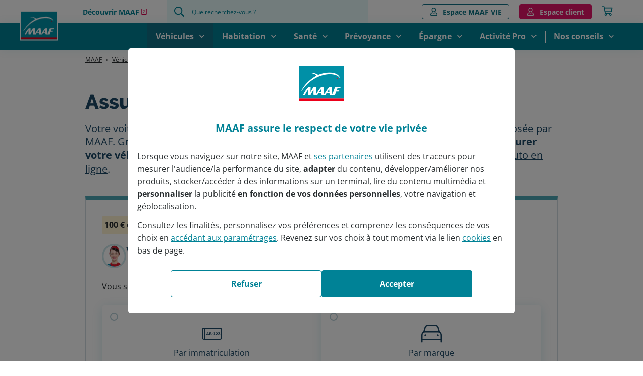

--- FILE ---
content_type: text/html;charset=UTF-8
request_url: https://www.maaf.fr/fr/assurance-ford/assurance-ford-puma
body_size: 24493
content:
<!DOCTYPE html>
<html xmlns="http://www.w3.org/1999/xhtml" lang="fr">
<head>
    <meta http-equiv="Content-Type" content="text/html; charset=utf-8"/>
    <meta name="viewport" content="width=device-width, initial-scale=1.0"/>
    <meta name="format-detection" content="telephone=no"/>
    <meta name="google-site-verification"
          content="gAyaNXjrCm-RottBlqIKR_GLdbxpIypZZyTVSMkUZyw"/>
    <meta http-equiv="X-UA-Compatible" content="IE=edge"/>

    <script type="text/javascript">
        window.jahia = {startTime: (new Date()).getTime()};//Start timer for supervision. Ended in supervision.jsp.
    </script>

    <link href="https://www.maaf.fr/fr/modules/maaf-fr-template/css/fonts/google-open-sans-latin-400.woff2"
          rel="preload" as="font" type="font/woff2" crossorigin="anonymous">
    <link href="https://www.maaf.fr/fr/modules/maaf-fr-template/css/fonts/google-open-sans-latin-700.woff2"
          rel="preload" as="font" type="font/woff2" crossorigin="anonymous">
    <link href="https://www.maaf.fr/fr/modules/maaf-fr-template/css/fonts/Raleway-Bold.woff2"
          rel="preload" as="font" type="font/woff2" crossorigin="anonymous">
    <link href="https://www.maaf.fr/fr/modules/maaf-fr-template/css/fonts/Raleway-ExtraBold.woff2"
          rel="preload" as="font" type="font/woff2" crossorigin="anonymous">
    <link href="https://www.maaf.fr/fr/modules/maaf-fr-template/css/fonts/Raleway-Regular.woff2"
          rel="preload" as="font" type="font/woff2" crossorigin="anonymous">

    <!-- pour exploiter les svg en externes sous IE11 notamment (polyfill) / pour gérer les noms de domaines différents sur chrome -->
    
<meta content="" name="apple-mobile-web-app-title" />
    <link rel="apple-touch-icon" sizes="180x180" href="/fr/files/live/sites/maaf/files/favicon/apple-touch-icon.png">
    <link rel="icon" type="image/png" sizes="32x32" href="/fr/files/live/sites/maaf/files/favicon/favicon-32x32.png">
    <link rel="icon" type="image/png" sizes="16x16" href="/fr/files/live/sites/maaf/files/favicon/favicon-16x16.png">
    <link rel="icon" href="/fr/files/live/sites/maaf/files/favicon/favicon.ico" sizes="any">
    <link rel="icon" href="/fr/files/live/sites/maaf/files/favicon/favicon.svg" type="image/svg+xml">
    <link rel="manifest" href="/fr/files/live/sites/maaf/files/favicon/site.webmanifest">
    <meta name="msapplication-TileColor" content="">
    <meta name="theme-color" content=""><meta name="description" content="Découvrez les garanties et options proposées par MAAF pour l’assurance de votre Ford Puma, le SUV Crossover made in America."/>
    <meta property="og:title" content="Assurance Ford Puma | Garanties et options | MAAF" />
<meta property="og:url" content="https://www.maaf.fr/fr/assurance-ford/assurance-ford-puma" />
<meta property="og:description" content="Découvrez les garanties et options proposées par MAAF pour l’assurance de votre Ford Puma, le SUV Crossover made in America." />
<meta property="og:site_name" content="MAAF Assurances" />
<meta property="og:type" content="article" />
<meta name="twitter:card" content="summary_large_image" />
<meta name="twitter:site" content="@MAAFAssurances">
<meta name="twitter:creator" content="@MAAFAssurances">
<meta name="twitter:title" content="Assurance Ford Puma | Garanties et options | MAAF">
<meta name="twitter:description" content="Découvrez les garanties et options proposées par MAAF pour l’assurance de votre Ford Puma, le SUV Crossover made in America." /><meta name="author" content="MAAF Assurances"/>
    <meta name="keywords" content="assurance auto, assurance voiture, assurance auto en ligne"/>
    <title>Assurance Ford Puma | Garanties et options | MAAF</title><meta name="robots" content="index, follow"/>
        <meta name="googlebot" content="index, follow"/>

        <link rel="canonical" href='https://www.maaf.fr/fr/assurance-ford/assurance-ford-puma'/>
            <!-- TAG COMMANDER START //-->
	<script type = "text/javascript">
    	//<![CDATA[
    	var tc_vars = {
            env_template: '', // Type de page
            env_work: 'prod', // Environnement de travail
            user_id: '', // N° de personne si connu
            user_category: '', // catégorie CRM
            user_data: '', // Accord d’utilisation données
            user_geoloc: '', // Accord d’utilisation geoloc
            user_email_optin: '', // optin email
            user_status: '0', // est client ou non
            user_score1: '', // Score 1
            user_score2: '', // Score 2
            user_score3: '', // Score 3
            page_cat1: 'vehicule', // Main Category
            page_cat2: '4r', // Category
            page_cat3: 'modele', // Sub Category 3
            page_cat4: '', // Sub Category 4
            page_cat5: '', // Sub Category 5
            page_error: '', // Error page
            search_keywords: '', // mot clé
            search_results_number: '' // nombre d'articles affichés
        }
        //]]>
    </script>
    <script type = "text/javascript" src = "//cdn.tagcommander.com/3269/tc_MAAF_1.js" async></script>
    <!-- TAG COMMANDER END //--><script type="application/ld+json">
            {
                "@context":"https://schema.org",
                "@graph":[
                    {
                        "@type":"WebSite",
                        "@id":"https://www.maaf.fr/fr/assurance#website",
						"url":"https://www.maaf.fr/fr/assurance",
						"potentialAction":{
							"@type":"SearchAction",
							"target":"https://www.maaf.fr/assurances/fr/p_128288/search-box-inbenta?q={search_term}",
							"query-input":"required name=search_term"
						},
						"publisher":{
							"@id":"https://www.maaf.fr/fr/assurance#organization"
						}
					},
					{
						"@type":"Organization",
						"@id":"https://www.maaf.fr/fr/assurance#organization",
						"name":"maaf.fr",
						"url":"https://www.maaf.fr/fr/assurance",
						"sameAs":[
            
                    "https://www.facebook.com/maafassurances/",
                    "https://twitter.com/MAAFAssurances",
                    "https://www.youtube.com/LaChaineMAAF"
            ],
    "logo":{
        "@type":"ImageObject",
        "@id":"https://www.maaf.fr/fr/assurance#logo",
							"url":"https://www.maaf.fr/fr/files/live/sites/maaf/files/Iconographie/Logo/New_header/Pc_tablette_header/MAAF_RSRV_86px.svg",
							"caption":"maaf.fr"
						},
						"image":{
							"@id":"https://www.maaf.fr/fr/assurance#logo"
						}
					},
					{
						"@type":"WebPage",
						"@id":"https://www.maaf.fr/fr/assurance#webpage",
						"url":"https://www.maaf.fr/fr/assurance-ford/assurance-ford-puma",
						"inLanguage":"fr-FR",
						"name":"Assurance Ford Puma | Garanties et options | MAAF",
						"isPartOf":{
							"@id":"https://www.maaf.fr/fr/assurance#website"
						},
						"datePublished":"2022-06-22T15:54:21CEST",
						"dateModified":"2022-06-22T15:46:04CEST",
						"description":"Découvrez les garanties et options proposées par MAAF pour l’assurance de votre Ford Puma, le SUV Crossover made in America.",
            "breadcrumb":{
            "@id":"https://www.maaf.fr/fr/assurance-ford/assurance-ford-puma#breadcrumb"
            }
            },
            {
            "@type":"BreadcrumbList",
            "@id":"https://www.maaf.fr/fr/assurance-ford/assurance-ford-puma#breadcrumb",
            "itemListElement":[
            {
	"@type":"ListItem",
	"position":5,
	"item":{
		"@type":"WebPage",
		"@id":"https://www.maaf.fr/fr/assurance-ford",
		"url":"https://www.maaf.fr/fr/assurance-ford",
		"name":"Assurance Ford - Devis personnalisé - MAAF"
	}
},{
	"@type":"ListItem",
	"position":4,
	"item":{
		"@type":"WebPage",
		"@id":"https://www.maaf.fr/fr/assurance-auto-marque-modele",
		"url":"https://www.maaf.fr/fr/assurance-auto-marque-modele",
		"name":"Nos assurances auto par marques ou modèles - MAAF"
	}
},{
	"@type":"ListItem",
	"position":3,
	"item":{
		"@type":"WebPage",
		"@id":"https://www.maaf.fr/fr/assurance-auto",
		"url":"https://www.maaf.fr/fr/assurance-auto",
		"name":"Assurance auto - devis gratuit avec les garanties MAAF"
	}
},{
	"@type":"ListItem",
	"position":2,
	"item":{
		"@type":"WebPage",
		"@id":"https://www.maaf.fr/fr/assurance-vehicules",
		"url":"https://www.maaf.fr/fr/assurance-vehicules",
		"name":"Les assurances véhicules MAAF"
	}
},{
	"@type":"ListItem",
	"position":1,
	"item":{
		"@type":"WebPage",
		"@id":"https://www.maaf.fr/fr/assurance",
		"url":"https://www.maaf.fr/fr/assurance",
		"name":"MAAF | Assurance pour particuliers et professionnels | Page d’accueil"
	}
}
            ]
            }
            ]
        }
        </script>
    














<!-- Optimisation de l'affichage des CSS -->
    <script type='text/javascript'>
        //<![CDATA[
        function loadCSS(e, t, n) {
            "use strict";
            var i = window.document.createElement("link");
            var o = t || window.document.getElementsByTagName("script")[0];
            i.rel = "stylesheet";
            i.href = e;
            i.media = "only x";
            o.parentNode.insertBefore(i, o);
            setTimeout(function () {
                i.media = n || "all"
            })
        };
        //]]>
    </script>

    
<script type="application/json" id="jahia-data-ctx">{"contextPath":"/fr","lang":"fr","uilang":"fr","siteUuid":"5e49662d-d7f3-4071-9439-a8ee03c24ed9","wcag":false,"ckeCfg":""}</script>
<script type="application/json" id="jahia-data-ck">{"path":"/fr/modules/ckeditor/javascript/","lng":"fr_FR"}</script>
<script src="/fr/javascript/initJahiaContext.js"></script>
<link id="staticAssetCSS0" rel="stylesheet" href="/fr/generated-resources/35d97ba632d252f2603849d368340d2.min.css" media="print" type="text/css"/>
<link id="staticAssetCSS1" rel="stylesheet" href="/fr/generated-resources/3a32a9ce251fdc77a7254286f238f877.min.css" media="all" type="text/css"/>
<link id="staticAssetCSS2" rel="stylesheet" href="/fr/generated-resources/516a91125c51fddbdb51979222f9248.min.css" media="screen" type="text/css"/>
<script id="staticAssetJavascript0" src="/fr/generated-resources/7ba73c273498dfeca158a9b74de2f17.min.js"  ></script>
<script type="text/javascript">
            document.addEventListener('DOMContentLoaded', function() {
                const tempsInternaute = ((new Date()).getTime()) - window.jahia.startTime;
                const postData = {
                    contextRoot: '/sites/maaf',
                    page: '/fr/assurance-ford/assurance-ford-puma',
                    rubrique: null,
                    startTime: '1769430329809',
                    serverGenerationTime: '1212',
                    typeTransaction: 'c2',
                    nombreAleatoireJSP: '863870',
                    tempsInternaute:tempsInternaute
                };

                supervision.send('/fr/sites/maaf/home/assurance-vehicules/auto/assurance-auto/catalogue-marques/assurance-ford/assurance-puma.supervision.do', postData);
            });
        </script>
    
<script type="application/json" id="jahia-data-aggregatedjs">{"scripts":["/fr/modules/maaf-fr-template/javascript/svgxuse.js","/fr/modules/maaf-fr-common-module/javascript/default.js","/fr/modules/maaf-fr-template/javascript/focus-visible.js","/fr/modules/maaf-fr-editorial-components-module/javascript/mars-popin-call.js","/fr/modules/maaf-fr-template/javascript/gaTagCo.js","/fr/modules/maaf-fr-editorial-components-module/javascript/mars-header.js","/fr/modules/maaf-fr-universe-components-module/javascript/pastillePanier.js","/fr/modules/maaf-fr-editorial-components-module/javascript/mars-modal.js","/fr/modules/maaf-fr-authentication-module/javascript/sasAuthentification.js","/fr/modules/maaf-fr-editorial-components-module/javascript/mars-dropdown.js","/fr/modules/maaf-fr-editorial-components-module/javascript/mars-burger.js","/fr/modules/maaf-fr-editorial-components-module/javascript/mars-menu.js","/fr/modules/maaf-fr-editorial-components-module/javascript/mars-megamenu.js","/fr/modules/maaf-fr-authentication-module/javascript/maafEtMoiAuthent.js","/fr/modules/maaf-fr-editorial-components-module/javascript/mars-toggle.js","/fr/modules/maaf-fr-editorial-components-module/javascript/promo-modal.js","/fr/modules/maaf-fr-universe-components-module/javascript/devis.js","/fr/modules/maaf-fr-editorial-components-module/javascript/mars-tooltip.js","/fr/modules/maaf-fr-editorial-components-module/javascript/menu-footer.js","/fr/modules/maaf-fr-supervision-module/javascript/supervision.js"]}</script>

<script type="text/javascript" src="/fr/modules/CsrfServlet"></script>
</head>

<body>
<style>
    @media print {
        a[href]:after {
            content: none !important;
        }

        @page {
            size: 330mm 427mm;
            margin: 14mm;
        }

        .container {
            width: 1170px;
        }
    }

    </style>
<noscript>Le javascript n'est pas activé sur votre navigateur</noscript>


<div data-aggregator="maaffrnt_aggHeader">

<div data-aggregator="maaffrnt_aggHeader"></div><header class="mars-header " id="header" role="banner">

            


<div class="mars-header__top">
    <div class="mars-header__wrapper mars-wrapper mars-wrapper--wide mars-wrapper--wide_decouvrirMaaf">
        <div class="mars-header__items">

            <div class="mars-header__item ">
		<a class="mars-header__btn mars-header__btn--decouvrirMaaf "  data-ga-act="navigation" data-ga="header_decouvrirMAAF"  target="_blank" href="/fr/a-propos-de-maaf"  >
			<span class="mars-header__label">Découvrir MAAF</span>
			<svg class="mars-icon mars-header__icon " width="10" height="10" focusable="false" aria-hidden="true" role="presentation"><use xlink:href="/fr/files/live/sites/maaf/files/CDN/svg/sprite-fa-light.svg#external-link-square"></use></svg></a>
	</div><div class="mars-header__item">
                            



<form action="/fr/recherche" class="mars-search mars-header__search "  accept-charset="UTF-8" method="GET" data-ga-act="navigation" data-ga="header_EC_FAQ_rechercher">

	<svg class="mars-icon mars-search__icon" width="8" height="18" focusable="false" aria-hidden="true" role="presentation"><use xlink:href="/fr/files/live/sites/maaf/files/CDN/svg/sprite-fa-regular.svg#search"></use></svg><input class="mars-search__input q" name="q" placeholder="Que recherchez-vous ?" aria-label="Saisissez votre recherche par exemple : Comment obtenir une attestation ?" required="" type="search">


	<button class="mars-search__reset" type="reset">
		<svg class="mars-icon " width="8" height="18" focusable="false" aria-hidden="true" role="presentation"><use xlink:href="/fr/files/live/sites/maaf/files/CDN/svg/sprite-fa-regular.svg#times"></use></svg><span class="mars-hidden-visually">Vider le champ de recherche</span></button>

	<button class="mars-search__submit" type="submit">OK</button>

</form></div>
                    <div class="mars-header__top--right">
                <div class="mars-header__item ">
		<a class="mars-header__btn "  data-ga-act="navigation" data-ga="header_espaceClientVie"  href="/fr/info-espace-maaf-vie" title="Se connecter à mon espace client MAAF VIE" >
			<svg class="mars-icon mars-header__icon mars-margin-right-small " width="15" height="15" focusable="false" aria-hidden="true" role="presentation"><use xlink:href="/fr/files/live/sites/maaf/files/CDN/svg/sprite-fa-regular.svg#user"></use></svg><span class="mars-header__label">Espace MAAF VIE</span>
		</a>
	</div>





<div class="mars-header__item">
        <a class="mars-header__btn mars-header__btn--customer js-modal-connexion-EC" id="espaceClientOpenAuthent-3029" data-ga-act="navigation" data-ga="header_espaceClientMaaf"
           onclick="ouvrePopinConnexion('https://www.maaf.fr/fr/espace-client?redirect=https://www.maaf.fr/espaceclient/accueil', '', '', 'espaceClientOpenAuthent-3029')" href="javascript:;" title="Se connecter à mon espace client">
            <svg class="mars-icon mars-header__icon mars-margin-right-small" width="15" height="15" focusable="false" aria-hidden="true" role="presentation"><use xlink:href="/fr/files/live/sites/maaf/files/CDN/svg/sprite-fa-regular.svg#user"></use></svg><span class="mars-header__label">Espace client</span>
        </a>

    </div>

    <script type="text/javascript">
                    window.addEventListener('DOMContentLoaded', () => {
                        initModalConnexionEC("https://www.maaf.fr", "/fr", "https://www.maaf.fr/accesespaceperso/identifiant?contexte=iframe");
                    });
                </script><a data-ga-act="action" data-ga="header_devis_enregistres" class="mars-header__item mars-header__item-basket js-mars-header-basket-access" href="https://www.maaf.fr/espaceclient/devis-enregistres" rel="nofollow" title="Accéder à mes devis enregistrés">
                    <div class="mars-header__item-basket-bubble empty-bubble"></div>
                            <svg class="mars-icon mars-header__icon-basket mars-color-primary" focusable="false" aria-hidden="true" role="presentation"><use xlink:href="/fr/files/live/sites/maaf/files/CDN/svg/sprite-maaf.svg#shopping-cart"></use></svg></a>
                </div>
                </div>
    </div>
</div><div class="mars-header__main" id="header-main">
                <div class="mars-header__wrapper mars-wrapper mars-wrapper--wide">
                    <div class="mars-header__items">

                            
<div class="mars-header__item mars-hidden@large">

        <button class="mars-burger mars-header__burger mars-hidden@large" aria-controls="navigation" data-burger aria-expanded="false">
            <span class="mars-burger__shape">
                <span class="mars-burger__line"></span>
                <span class="mars-burger__line"></span>
                <span class="mars-burger__line"></span>
            </span>
            <span class="mars-burger__label">Menu</span>
            <span class="mars-burger__label mars-burger__label--opened">Fermer</span>
        </button>
    </div>
<div class="mars-header__item">

	<a class="mars-header__home not-maafEtMoi "   href="/fr/assurance" title="Accueil MAAF Assurances" >
            <span class="mars-hidden-visually">MAAF Assurances</span>
			<svg class="mars-header__logo" width="50" height="38" role="img" aria-label="MAAF Assurances"><use xlink:href="/fr/files/live/sites/maaf/files/CDN/svg/symbol-defs.svg#logo-MAAF"></use></svg></a>

	</div>






<div class="mars-header__item mars-header__item--navigation">
  <div class="mars-header__navigation" id="navigation">
      <nav class="mars-menu mars-header__menu mars-menu--navigation mars-menu--light" data-menu>
      <ul class="mars-menu__items">
          

<li class="mars-menu__item  hidden-mm  ">


<button data-menu-toggler aria-expanded="false" data-nav-name="vehicules" class="mars-menu__link  is-current " aria-controls="menu-navigation-subitems-vehicules">
      <svg class="mars-icon mars-menu__icon mars-icon--maaf" focusable="false" aria-hidden="true" role="presentation"><use xlink:href="/fr/files/live/sites/maaf/files/CDN/svg/sprite-maaf.svg#car"></use></svg><span class="mars-menu__label ">Véhicules</span>
      <svg class="mars-icon mars-menu__marker" width="10" height="10" focusable="false" aria-hidden="true" role="presentation"><use xlink:href="/fr/files/live/sites/maaf/files/CDN/svg/sprite-fa-solid.svg#chevron-right"></use></svg></button>


    <div id="menu-navigation-subitems-vehicules" aria-hidden="true" class="mars-megamenu mars-menu__megamenu" data-megamenu>

      <div class="mars-megamenu__wrapper mars-wrapper">

        <button data-menu-toggler="" aria-controls="menu-navigation-subitems-vehicules" class="mars-megamenu__back" aria-expanded="false">
          <svg class="mars-icon mars-megamenu__marker" width="10" height="10" focusable="false" aria-hidden="true" role="presentation"><use xlink:href="/fr/files/live/sites/maaf/files/CDN/svg/sprite-fa-solid.svg#chevron-left"></use></svg><span class="mars-megamenu__label">Menu principal</span>
        </button>

        <ul class="mars-megamenu__items">

          

<li class="mars-megamenu__item ">

            <button data-megamenu-toggler="" class="mars-megamenu__link" aria-controls="menu-sousmenu-assurances">
                    <span class="mars-megamenu__label">ASSURANCES</span>
                        <svg class="mars-icon mars-megamenu__marker mars-color-secondary" width="10" height="10" focusable="false" aria-hidden="true" role="presentation"><use xlink:href="/fr/files/live/sites/maaf/files/CDN/svg/sprite-fa-solid.svg#chevron-right"></use></svg></button>
            <div class="mars-megamenu__subitems" id="menu-sousmenu-assurances">

            <button data-megamenu-toggler="" aria-controls="menu-sousmenu-assurances" class="mars-megamenu__back" aria-expanded="false">
                <svg class="mars-icon mars-megamenu__marker mars-color-secondary" width="10" height="10" focusable="false" aria-hidden="true" role="presentation"><use xlink:href="/fr/files/live/sites/maaf/files/CDN/svg/sprite-fa-solid.svg#chevron-left"></use></svg><span class="mars-megamenu__label">Menu <span class="mars-color-primary">Véhicules</span></span>
            </button>

    <ul class="mars-megamenu__items">
                

<li class="mars-megamenu__subitem  ">
    <a class="mars-megamenu__link   " id="idSupervisionNavAssuranceAuto" data-ga-act="navigation" data-ga="barreNav_assuranceAuto"  data-nav-name="assurance-auto" href="/fr/assurance-auto" title="Découvrir l&#039;assurance auto" >
        <span class="mars-megamenu__label">Assurance auto</span>
        <svg class="mars-icon mars-megamenu__marker mars-color-secondary" width="10" height="10" focusable="false" aria-hidden="true" role="presentation"><use xlink:href="/fr/files/live/sites/maaf/files/CDN/svg/sprite-fa-solid.svg#chevron-right"></use></svg></a>
</li>

<li class="mars-megamenu__subitem  ">
    <a class="mars-megamenu__link   " id="idSupervisionNavAssuranceAuto" data-ga-act="navigation" data-ga="barreNav_assuranceLOALLD"  data-nav-name="assurance-LOALLD" href="/fr/assurance-auto/assurance-loa" title="Découvrir l&#039;assurance LOA et LLD" >
        <span class="mars-megamenu__label">Assurance LOA et LLD</span>
        <svg class="mars-icon mars-megamenu__marker mars-color-secondary" width="10" height="10" focusable="false" aria-hidden="true" role="presentation"><use xlink:href="/fr/files/live/sites/maaf/files/CDN/svg/sprite-fa-solid.svg#chevron-right"></use></svg></a>
</li>

<li class="mars-megamenu__subitem  ">
    <a class="mars-megamenu__link   "  data-ga-act="navigation" data-ga="barreNav_AssuranceAutoPro"  data-nav-name="auto-pro" href="/fr/assurance-auto/assurance-auto-professionnelle" title="Découvrir l&#039;assurance auto des Pros" >
        <span class="mars-megamenu__label">Assurance auto des Pros</span>
        <svg class="mars-icon mars-megamenu__marker mars-color-secondary" width="10" height="10" focusable="false" aria-hidden="true" role="presentation"><use xlink:href="/fr/files/live/sites/maaf/files/CDN/svg/sprite-fa-solid.svg#chevron-right"></use></svg></a>
</li>

<li class="mars-megamenu__subitem  ">
    <a class="mars-megamenu__link   " id="idSupervisionNavAssuranceMoto" data-ga-act="navigation" data-ga="barreNav_assuranceMoto"  data-nav-name="assurance-moto" href="/fr/assurance-moto" title="Découvrir l&#039;assurance moto" >
        <span class="mars-megamenu__label">Assurance moto</span>
        <svg class="mars-icon mars-megamenu__marker mars-color-secondary" width="10" height="10" focusable="false" aria-hidden="true" role="presentation"><use xlink:href="/fr/files/live/sites/maaf/files/CDN/svg/sprite-fa-solid.svg#chevron-right"></use></svg></a>
</li>

<li class="mars-megamenu__subitem  ">
    <a class="mars-megamenu__link   " id="idSupervisionNavAssuranceScooter" data-ga-act="navigation" data-ga="barreNav_scooter"  data-nav-name="assurance-scooter" href="/fr/assurance-scooter" title="Découvrir l&#039;assurance scooter" >
        <span class="mars-megamenu__label">Assurance scooter</span>
        <svg class="mars-icon mars-megamenu__marker mars-color-secondary" width="10" height="10" focusable="false" aria-hidden="true" role="presentation"><use xlink:href="/fr/files/live/sites/maaf/files/CDN/svg/sprite-fa-solid.svg#chevron-right"></use></svg></a>
</li>

<li class="mars-megamenu__subitem  ">
    <a class="mars-megamenu__link   " id="idSupervisionNavAssuranceCampingCar" data-ga-act="navigation" data-ga="barreNav_assuranceCampingCar"  data-nav-name="Assurance-camping-car" href="/fr/assurance-camping-car" title="Découvrir l&#039;assurance camping-car" >
        <span class="mars-megamenu__label">Assurance camping-car</span>
        <svg class="mars-icon mars-megamenu__marker mars-color-secondary" width="10" height="10" focusable="false" aria-hidden="true" role="presentation"><use xlink:href="/fr/files/live/sites/maaf/files/CDN/svg/sprite-fa-solid.svg#chevron-right"></use></svg></a>
</li>

<li class="mars-megamenu__subitem  ">
    <a class="mars-megamenu__link   " id="idSupervisionNavAssuranceAutresVehicules" data-ga-act="navigation" data-ga="barreNav_assuranceAutresVehicules"  data-nav-name="assurance-autres-vehicules" href="/fr/assurance-autres-vehicules" title="Découvrir nos assurances autres véhicules (trottinette,  caravane, remorque, camion, engin...)" >
        <span class="mars-megamenu__label">Assurances autres véhicules (trottinette,  caravane, remorque, camion, engin...)</span>
        <svg class="mars-icon mars-megamenu__marker mars-color-secondary" width="10" height="10" focusable="false" aria-hidden="true" role="presentation"><use xlink:href="/fr/files/live/sites/maaf/files/CDN/svg/sprite-fa-solid.svg#chevron-right"></use></svg></a>
</li></ul>
    </div>
    </li>

<li class="mars-megamenu__item ">

            <button data-megamenu-toggler="" class="mars-megamenu__link" aria-controls="menu-sousmenu-credits">
                    <span class="mars-megamenu__label">CRÉDITS</span>
                        <svg class="mars-icon mars-megamenu__marker mars-color-secondary" width="10" height="10" focusable="false" aria-hidden="true" role="presentation"><use xlink:href="/fr/files/live/sites/maaf/files/CDN/svg/sprite-fa-solid.svg#chevron-right"></use></svg></button>
            <div class="mars-megamenu__subitems" id="menu-sousmenu-credits">

            <button data-megamenu-toggler="" aria-controls="menu-sousmenu-credits" class="mars-megamenu__back" aria-expanded="false">
                <svg class="mars-icon mars-megamenu__marker mars-color-secondary" width="10" height="10" focusable="false" aria-hidden="true" role="presentation"><use xlink:href="/fr/files/live/sites/maaf/files/CDN/svg/sprite-fa-solid.svg#chevron-left"></use></svg><span class="mars-megamenu__label">Menu <span class="mars-color-primary">Véhicules</span></span>
            </button>

    <ul class="mars-megamenu__items">
                

<li class="mars-megamenu__subitem  ">
    <a class="mars-megamenu__link   " id="idSupervisionNavCreditAuto" data-ga-act="navigation" data-ga="barreNav_creditAuto"  data-nav-name="credit-auto" href="/fr/credit-auto" title="Découvrir le crédit auto" >
        <span class="mars-megamenu__label">Crédit auto</span>
        <svg class="mars-icon mars-megamenu__marker mars-color-secondary" width="10" height="10" focusable="false" aria-hidden="true" role="presentation"><use xlink:href="/fr/files/live/sites/maaf/files/CDN/svg/sprite-fa-solid.svg#chevron-right"></use></svg></a>
</li>

<li class="mars-megamenu__subitem  ">
    <a class="mars-megamenu__link   " id="idSupervisionNavCreditAutoElectrique" data-ga-act="navigation" data-ga="barreNav_creditAutoElectrique"  data-nav-name="credit-auto-electrique" href="/fr/credit-auto/credit-auto-electrique" title="Découvrir le crédit voiture électrique" >
        <span class="mars-megamenu__label">Crédit voiture électrique</span>
        <svg class="mars-icon mars-megamenu__marker mars-color-secondary" width="10" height="10" focusable="false" aria-hidden="true" role="presentation"><use xlink:href="/fr/files/live/sites/maaf/files/CDN/svg/sprite-fa-solid.svg#chevron-right"></use></svg></a>
</li>

<li class="mars-megamenu__subitem  ">
    <a class="mars-megamenu__link   " id="idSupervisionNavCreditMoto" data-ga-act="navigation" data-ga="barreNav_creditMoto"  data-nav-name="credit-moto" href="/fr/credit-moto" title="Découvrir l&#039;assurance moto" >
        <span class="mars-megamenu__label">Crédit moto</span>
        <svg class="mars-icon mars-megamenu__marker mars-color-secondary" width="10" height="10" focusable="false" aria-hidden="true" role="presentation"><use xlink:href="/fr/files/live/sites/maaf/files/CDN/svg/sprite-fa-solid.svg#chevron-right"></use></svg></a>
</li>

<li class="mars-megamenu__subitem  ">
    <a class="mars-megamenu__link   " id="idSupervisionNavCreditMotoElectrique" data-ga-act="navigation" data-ga="barreNav_creditMotoElectrique"  data-nav-name="credit-moto-electrique" href="/fr/credit-moto/credit-moto-electrique" title="Découvrir le crédit moto électrique" >
        <span class="mars-megamenu__label">Crédit moto électrique</span>
        <svg class="mars-icon mars-megamenu__marker mars-color-secondary" width="10" height="10" focusable="false" aria-hidden="true" role="presentation"><use xlink:href="/fr/files/live/sites/maaf/files/CDN/svg/sprite-fa-solid.svg#chevron-right"></use></svg></a>
</li>

<li class="mars-megamenu__subitem  ">
    <a class="mars-megamenu__link   " id="idSupervisionNavCreditCampingCar" data-ga-act="navigation" data-ga="barreNav_creditCampingCar"  data-nav-name="credit-camping-car" href="/fr/credit-camping-car" title="Découvrir le crédit  camping-car" >
        <span class="mars-megamenu__label">Crédit camping-car</span>
        <svg class="mars-icon mars-megamenu__marker mars-color-secondary" width="10" height="10" focusable="false" aria-hidden="true" role="presentation"><use xlink:href="/fr/files/live/sites/maaf/files/CDN/svg/sprite-fa-solid.svg#chevron-right"></use></svg></a>
</li></ul>
    </div>
    </li>

<li class="mars-megamenu__item mars-megamenu__item--separator">

            <button data-megamenu-toggler="" class="mars-megamenu__link" aria-controls="menu-sousmenu-services-et-avantages">
                    <span class="mars-megamenu__label">SERVICES ET AVANTAGES</span>
                        <svg class="mars-icon mars-megamenu__marker mars-color-secondary" width="10" height="10" focusable="false" aria-hidden="true" role="presentation"><use xlink:href="/fr/files/live/sites/maaf/files/CDN/svg/sprite-fa-solid.svg#chevron-right"></use></svg></button>
            <div class="mars-megamenu__subitems" id="menu-sousmenu-services-et-avantages">

            <button data-megamenu-toggler="" aria-controls="menu-sousmenu-services-et-avantages" class="mars-megamenu__back" aria-expanded="false">
                <svg class="mars-icon mars-megamenu__marker mars-color-secondary" width="10" height="10" focusable="false" aria-hidden="true" role="presentation"><use xlink:href="/fr/files/live/sites/maaf/files/CDN/svg/sprite-fa-solid.svg#chevron-left"></use></svg><span class="mars-megamenu__label">Menu <span class="mars-color-primary">Véhicules</span></span>
            </button>

    <ul class="mars-megamenu__items">
                

<li class="mars-megamenu__subitem  ">
    <a class="mars-megamenu__link   "  data-ga-act="navigation" data-ga="barreNav_BonusMAAFAuto"  data-nav-name="lien-1" href="/fr/assurance-auto/bonus-auto" title="En savoir plus sur nos bonus Auto" >
        <span class="mars-megamenu__label">Bonus auto</span>
        <svg class="mars-icon mars-megamenu__marker mars-color-secondary" width="10" height="10" focusable="false" aria-hidden="true" role="presentation"><use xlink:href="/fr/files/live/sites/maaf/files/CDN/svg/sprite-fa-solid.svg#chevron-right"></use></svg></a>
</li>

<li class="mars-megamenu__subitem  ">
    <a class="mars-megamenu__link   "  data-ga-act="navigation" data-ga="barreNav_nosInfosConseilsVehicule"  data-nav-name="nos-infos-et-conseils-véhicule" href="/fr/assurance-auto/infos-conseils" title="En savoir plus sur nos bonus Auto" >
        <span class="mars-megamenu__label">Nos infos et conseils pour votre véhicule</span>
        <svg class="mars-icon mars-megamenu__marker mars-color-secondary" width="10" height="10" focusable="false" aria-hidden="true" role="presentation"><use xlink:href="/fr/files/live/sites/maaf/files/CDN/svg/sprite-fa-solid.svg#chevron-right"></use></svg></a>
</li></ul>
    </div>
    </li></ul>

        <div class="mars-megamenu__aside">
          


<a class="mars-carte__link"  data-ga-act="navigation" data-ga="barreNav_vignette_maafPrivilegesAuto" href="https://www.maaf.fr/fr/espace-client?code=u-mobilite"  title="">

    <div class="mars-carte mars-megamenu__carte mars-carte--small" >


        <div class="mars-carte__head">
                
<img class="mars-carte__picture"   src="/fr/files/live/sites/maaf/files/Landing/PFS/megamenus_315x200/MAAF-priv-auto-315x200.png" loading="lazy" alt=""    /></div>
        <div class="mars-carte__body">

                <p class="mars-carte__title">

                            MAAF PRIVILEGES</p>
                <div class="mars-carte__richtext mars-richtext">
                            <p>Contr&ocirc;le technique, entretien, achat, vente, carte grise&hellip; d&eacute;couvrez vos avantages MAAF.</p>
</div>
                </div>
        </div>
</a></div>
      </div>
    </div>

  </li>

<li class="mars-menu__item  hidden-mm  ">


<button data-menu-toggler aria-expanded="false" data-nav-name="habitation" class="mars-menu__link  " aria-controls="menu-navigation-subitems-habitation">
      <svg class="mars-icon mars-menu__icon mars-icon--maaf" focusable="false" aria-hidden="true" role="presentation"><use xlink:href="/fr/files/live/sites/maaf/files/CDN/svg/sprite-maaf.svg#house"></use></svg><span class="mars-menu__label ">Habitation</span>
      <svg class="mars-icon mars-menu__marker" width="10" height="10" focusable="false" aria-hidden="true" role="presentation"><use xlink:href="/fr/files/live/sites/maaf/files/CDN/svg/sprite-fa-solid.svg#chevron-right"></use></svg></button>


    <div id="menu-navigation-subitems-habitation" aria-hidden="true" class="mars-megamenu mars-menu__megamenu" data-megamenu>

      <div class="mars-megamenu__wrapper mars-wrapper">

        <button data-menu-toggler="" aria-controls="menu-navigation-subitems-habitation" class="mars-megamenu__back" aria-expanded="false">
          <svg class="mars-icon mars-megamenu__marker" width="10" height="10" focusable="false" aria-hidden="true" role="presentation"><use xlink:href="/fr/files/live/sites/maaf/files/CDN/svg/sprite-fa-solid.svg#chevron-left"></use></svg><span class="mars-megamenu__label">Menu principal</span>
        </button>

        <ul class="mars-megamenu__items">

          

<li class="mars-megamenu__item ">

            <button data-megamenu-toggler="" class="mars-megamenu__link" aria-controls="menu-sousmenu-habitation-pour-les-particuliers">
                    <span class="mars-megamenu__label">NOS SOLUTIONS</span>
                        <svg class="mars-icon mars-megamenu__marker mars-color-secondary" width="10" height="10" focusable="false" aria-hidden="true" role="presentation"><use xlink:href="/fr/files/live/sites/maaf/files/CDN/svg/sprite-fa-solid.svg#chevron-right"></use></svg></button>
            <div class="mars-megamenu__subitems" id="menu-sousmenu-habitation-pour-les-particuliers">

            <button data-megamenu-toggler="" aria-controls="menu-sousmenu-habitation-pour-les-particuliers" class="mars-megamenu__back" aria-expanded="false">
                <svg class="mars-icon mars-megamenu__marker mars-color-secondary" width="10" height="10" focusable="false" aria-hidden="true" role="presentation"><use xlink:href="/fr/files/live/sites/maaf/files/CDN/svg/sprite-fa-solid.svg#chevron-left"></use></svg><span class="mars-megamenu__label">Menu <span class="mars-color-primary">Habitation</span></span>
            </button>

    <p class="mars-megamenu__sublabel">
                    Pour votre habitation</p>
            <ul class="mars-megamenu__items">
                

<li class="mars-megamenu__subitem  ">
    <a class="mars-megamenu__link   "  data-ga-act="navigation" data-ga="barreNav_assuranceHabitation"  data-nav-name="assurance-habitation" href="/fr/assurance-habitation" title="Découvrir l&#039;assurance habitation " >
        <span class="mars-megamenu__label">Assurance habitation </span>
        <svg class="mars-icon mars-megamenu__marker mars-color-secondary" width="10" height="10" focusable="false" aria-hidden="true" role="presentation"><use xlink:href="/fr/files/live/sites/maaf/files/CDN/svg/sprite-fa-solid.svg#chevron-right"></use></svg></a>
</li>

<li class="mars-megamenu__subitem  ">
    <a class="mars-megamenu__link   "  data-ga-act="navigation" data-ga="barreNav_assurancePretImmo"  data-nav-name="assurance-pret-immo" href="/fr/assurance-pret-immobilier" title="Découvrir l&#039;assurance prêt immobilier" >
        <span class="mars-megamenu__label">Assurance prêt immobilier</span>
        <svg class="mars-icon mars-megamenu__marker mars-color-secondary" width="10" height="10" focusable="false" aria-hidden="true" role="presentation"><use xlink:href="/fr/files/live/sites/maaf/files/CDN/svg/sprite-fa-solid.svg#chevron-right"></use></svg></a>
</li>

<li class="mars-megamenu__subitem  ">
    <a class="mars-megamenu__link   "  data-ga-act="navigation" data-ga="barreNav_creditTravaux"  data-nav-name="credit-travaux-1" href="/fr/pret-travaux" title="Découvrir notre prêt travaux" >
        <span class="mars-megamenu__label">Prêt travaux</span>
        <svg class="mars-icon mars-megamenu__marker mars-color-secondary" width="10" height="10" focusable="false" aria-hidden="true" role="presentation"><use xlink:href="/fr/files/live/sites/maaf/files/CDN/svg/sprite-fa-solid.svg#chevron-right"></use></svg></a>
</li>

<li class="mars-megamenu__subitem  ">
    <a class="mars-megamenu__link   "  data-ga-act="navigation" data-ga="barreNav_creditprojet"  data-nav-name="credit-projet" href="/fr/pret-projet" title="Découvrir notre prêt projet" >
        <span class="mars-megamenu__label">Prêt projet</span>
        <svg class="mars-icon mars-megamenu__marker mars-color-secondary" width="10" height="10" focusable="false" aria-hidden="true" role="presentation"><use xlink:href="/fr/files/live/sites/maaf/files/CDN/svg/sprite-fa-solid.svg#chevron-right"></use></svg></a>
</li>

<li class="mars-megamenu__subitem  ">
    <a class="mars-megamenu__link   "  data-ga-act="navigation" data-ga="barreNav_assuranceProprietaireNonOccupant"  data-nav-name="assurance-proprietaire-non-occupant" href="/fr/assurance-proprietaire-non-occupant" title="Découvrir l&#039;assurance propriétaire non occupant" >
        <span class="mars-megamenu__label">Assurance propriétaire non occupant</span>
        <svg class="mars-icon mars-megamenu__marker mars-color-secondary" width="10" height="10" focusable="false" aria-hidden="true" role="presentation"><use xlink:href="/fr/files/live/sites/maaf/files/CDN/svg/sprite-fa-solid.svg#chevron-right"></use></svg></a>
</li>

<li class="mars-megamenu__subitem  ">
    <a class="mars-megamenu__link   "  data-ga-act="navigation" data-ga="barreNav_responsabiliteCivile"  data-nav-name="responsabilite-civile" href="/fr/assurance-habitation/assurance-responsabilite-civile" title="Découvrir notre responsabilité civile" >
        <span class="mars-megamenu__label">Responsabilité civile</span>
        <svg class="mars-icon mars-megamenu__marker mars-color-secondary" width="10" height="10" focusable="false" aria-hidden="true" role="presentation"><use xlink:href="/fr/files/live/sites/maaf/files/CDN/svg/sprite-fa-solid.svg#chevron-right"></use></svg></a>
</li>

<li class="mars-megamenu__subitem  ">
    <a class="mars-megamenu__link   "  data-ga-act="navigation" data-ga="barreNav_mobilhome"  data-nav-name="assurance-mobilhome" href="/fr/assurance-mobil-home" title="Découvrir l&#039;assurance mobil home" >
        <span class="mars-megamenu__label">Assurance mobil home</span>
        <svg class="mars-icon mars-megamenu__marker mars-color-secondary" width="10" height="10" focusable="false" aria-hidden="true" role="presentation"><use xlink:href="/fr/files/live/sites/maaf/files/CDN/svg/sprite-fa-solid.svg#chevron-right"></use></svg></a>
</li>

<p class="mars-megamenu__sublabel">
                    Pour vos enfants</p>
            <ul class="mars-megamenu__items">
                

<li class="mars-megamenu__subitem  ">
    <a class="mars-megamenu__link   "  data-ga-act="navigation" data-ga="barreNav_assuranceScolaire"  data-nav-name="assurance-scolaire-1" href="/fr/assurance-scolaire" title="Découvrir l&#039;assurance scolaire" >
        <span class="mars-megamenu__label">Assurance scolaire</span>
        <svg class="mars-icon mars-megamenu__marker mars-color-secondary" width="10" height="10" focusable="false" aria-hidden="true" role="presentation"><use xlink:href="/fr/files/live/sites/maaf/files/CDN/svg/sprite-fa-solid.svg#chevron-right"></use></svg></a>
</li>

<li class="mars-megamenu__subitem  ">
    <a class="mars-megamenu__link   "  data-ga-act="navigation" data-ga="barreNav_responsabiliteCivileJeune"  data-nav-name="assurance-responsabilite" href="/fr/assurance-habitation/responsabilite-civile-etudiant" title="Découvrir notre responsabilité civile jeune" >
        <span class="mars-megamenu__label">Responsabilité civile jeune</span>
        <svg class="mars-icon mars-megamenu__marker mars-color-secondary" width="10" height="10" focusable="false" aria-hidden="true" role="presentation"><use xlink:href="/fr/files/live/sites/maaf/files/CDN/svg/sprite-fa-solid.svg#chevron-right"></use></svg></a>
</li>

<li class="mars-megamenu__subitem  ">
    <a class="mars-megamenu__link   "  data-ga-act="navigation" data-ga="barreNav_assuranceLogementEtudiant"  data-nav-name="assurance-logement-etudiant" href="/fr/assurance-habitation/assurance-logement-etudiant" title="Découvrir l&#039;assurance logement étudiant apprenti alternant" >
        <span class="mars-megamenu__label">Assurance logement étudiant apprenti alternant</span>
        <svg class="mars-icon mars-megamenu__marker mars-color-secondary" width="10" height="10" focusable="false" aria-hidden="true" role="presentation"><use xlink:href="/fr/files/live/sites/maaf/files/CDN/svg/sprite-fa-solid.svg#chevron-right"></use></svg></a>
</li></ul></ul>
    </div>
    </li>

<li class="mars-megamenu__item ">

            <button data-megamenu-toggler="" class="mars-megamenu__link" aria-controls="menu-sousmenu-habitation-tous-vos-services-et-avantages">
                    <span class="mars-megamenu__label">SERVICES ET AVANTAGES</span>
                        <svg class="mars-icon mars-megamenu__marker mars-color-secondary" width="10" height="10" focusable="false" aria-hidden="true" role="presentation"><use xlink:href="/fr/files/live/sites/maaf/files/CDN/svg/sprite-fa-solid.svg#chevron-right"></use></svg></button>
            <div class="mars-megamenu__subitems" id="menu-sousmenu-habitation-tous-vos-services-et-avantages">

            <button data-megamenu-toggler="" aria-controls="menu-sousmenu-habitation-tous-vos-services-et-avantages" class="mars-megamenu__back" aria-expanded="false">
                <svg class="mars-icon mars-megamenu__marker mars-color-secondary" width="10" height="10" focusable="false" aria-hidden="true" role="presentation"><use xlink:href="/fr/files/live/sites/maaf/files/CDN/svg/sprite-fa-solid.svg#chevron-left"></use></svg><span class="mars-megamenu__label">Menu <span class="mars-color-primary">Habitation</span></span>
            </button>

    <ul class="mars-megamenu__items">
                

<li class="mars-megamenu__subitem  ">
    <a class="mars-megamenu__link   "  data-ga-act="navigation" data-ga="barreNav_surveillanceEtProtection"  data-nav-name="surveillance-et-protection" href="/fr/assurance-habitation/protection-habitation" title="En savoir plus sur la surveillance et protection" >
        <span class="mars-megamenu__label">Surveillance et protection</span>
        <svg class="mars-icon mars-megamenu__marker mars-color-secondary" width="10" height="10" focusable="false" aria-hidden="true" role="presentation"><use xlink:href="/fr/files/live/sites/maaf/files/CDN/svg/sprite-fa-solid.svg#chevron-right"></use></svg></a>
</li>

<li class="mars-megamenu__subitem  ">
    <a class="mars-megamenu__link   "  data-ga-act="navigation" data-ga="barreNav_defenseJuridiqueFamiliale"  data-nav-name="assurance-defense-juridique" href="/fr/protection-juridique" title="En savoir plus sur la Protection juridique" >
        <span class="mars-megamenu__label">Protection juridique</span>
        <svg class="mars-icon mars-megamenu__marker mars-color-secondary" width="10" height="10" focusable="false" aria-hidden="true" role="presentation"><use xlink:href="/fr/files/live/sites/maaf/files/CDN/svg/sprite-fa-solid.svg#chevron-right"></use></svg></a>
</li>

<li class="mars-megamenu__subitem  ">
    <a class="mars-megamenu__link   "  data-ga-act="navigation" data-ga="barreNav_infosEtConseilsHabitation"  data-nav-name="nos-infos-et-conseils-habitation" href="/fr/assurance-habitation/infos-conseils" title="En savoir plus sur nos infos et conseils pour votre habitation" >
        <span class="mars-megamenu__label">Nos infos et conseils pour votre habitation</span>
        <svg class="mars-icon mars-megamenu__marker mars-color-secondary" width="10" height="10" focusable="false" aria-hidden="true" role="presentation"><use xlink:href="/fr/files/live/sites/maaf/files/CDN/svg/sprite-fa-solid.svg#chevron-right"></use></svg></a>
</li></ul>
    </div>
    </li></ul>

        <div class="mars-megamenu__aside">
          


<a class="mars-carte__link"  data-ga-act="navigation" data-ga="barreNav_vignette_maafPrivilegesHabitation" href="https://www.maaf.fr/fr/espace-client?code=u-foyer"  title="">

    <div class="mars-carte mars-megamenu__carte mars-carte--small" >


        <div class="mars-carte__head">
                
<img class="mars-carte__picture"   src="/fr/files/live/sites/maaf/files/Landing/PFS/megamenus_315x200/MAAF-priv-loisirs-315x200.png" loading="lazy" alt=""    /></div>
        <div class="mars-carte__body">

                <p class="mars-carte__title">

                            MAAF PRIVILEGES</p>
                <div class="mars-carte__richtext mars-richtext">
                            <p>T&eacute;l&eacute;surveillance, travaux, conseils juridiques, r&eacute;duction pour vos loisirs &hellip; d&eacute;couvrez les services et avantages n&eacute;goci&eacute;s pour vous.&nbsp;</p>
</div>
                </div>
        </div>
</a></div>
      </div>
    </div>

  </li>

<li class="mars-menu__item  hidden-mm  ">


<button data-menu-toggler aria-expanded="false" data-nav-name="sante" class="mars-menu__link  " aria-controls="menu-navigation-subitems-sante">
      <svg class="mars-icon mars-menu__icon mars-icon--maaf" focusable="false" aria-hidden="true" role="presentation"><use xlink:href="/fr/files/live/sites/maaf/files/CDN/svg/sprite-maaf.svg#heart-plus"></use></svg><span class="mars-menu__label ">Santé</span>
      <svg class="mars-icon mars-menu__marker" width="10" height="10" focusable="false" aria-hidden="true" role="presentation"><use xlink:href="/fr/files/live/sites/maaf/files/CDN/svg/sprite-fa-solid.svg#chevron-right"></use></svg></button>


    <div id="menu-navigation-subitems-sante" aria-hidden="true" class="mars-megamenu mars-menu__megamenu" data-megamenu>

      <div class="mars-megamenu__wrapper mars-wrapper">

        <button data-menu-toggler="" aria-controls="menu-navigation-subitems-sante" class="mars-megamenu__back" aria-expanded="false">
          <svg class="mars-icon mars-megamenu__marker" width="10" height="10" focusable="false" aria-hidden="true" role="presentation"><use xlink:href="/fr/files/live/sites/maaf/files/CDN/svg/sprite-fa-solid.svg#chevron-left"></use></svg><span class="mars-megamenu__label">Menu principal</span>
        </button>

        <ul class="mars-megamenu__items">

          

<li class="mars-megamenu__item ">

            <button data-megamenu-toggler="" class="mars-megamenu__link" aria-controls="menu-sousmenu-nos-solutions-pour-votre-sante-1">
                    <span class="mars-megamenu__label">POUR LES PARTICULIERS</span>
                        <svg class="mars-icon mars-megamenu__marker mars-color-secondary" width="10" height="10" focusable="false" aria-hidden="true" role="presentation"><use xlink:href="/fr/files/live/sites/maaf/files/CDN/svg/sprite-fa-solid.svg#chevron-right"></use></svg></button>
            <div class="mars-megamenu__subitems" id="menu-sousmenu-nos-solutions-pour-votre-sante-1">

            <button data-megamenu-toggler="" aria-controls="menu-sousmenu-nos-solutions-pour-votre-sante-1" class="mars-megamenu__back" aria-expanded="false">
                <svg class="mars-icon mars-megamenu__marker mars-color-secondary" width="10" height="10" focusable="false" aria-hidden="true" role="presentation"><use xlink:href="/fr/files/live/sites/maaf/files/CDN/svg/sprite-fa-solid.svg#chevron-left"></use></svg><span class="mars-megamenu__label">Menu <span class="mars-color-primary">Santé</span></span>
            </button>

    <p class="mars-megamenu__sublabel">
                    Nos solutions pour votre santé</p>
            <ul class="mars-megamenu__items">
                

<li class="mars-megamenu__subitem  ">
    <a class="mars-megamenu__link   "  data-ga-act="navigation" data-ga="barreNav_mutuelleSante"  data-nav-name="mutuelle-sante" href="/fr/mutuelle-sante" title="Découvrir notre Mutuelle santé" >
        <span class="mars-megamenu__label">Mutuelle santé</span>
        <svg class="mars-icon mars-megamenu__marker mars-color-secondary" width="10" height="10" focusable="false" aria-hidden="true" role="presentation"><use xlink:href="/fr/files/live/sites/maaf/files/CDN/svg/sprite-fa-solid.svg#chevron-right"></use></svg></a>
</li>

<li class="mars-megamenu__subitem  ">
    <a class="mars-megamenu__link   "  data-ga-act="navigation" data-ga="barreNav_ConsultationsEtPharmacie"  data-nav-name="consultation-pharmacie" href="/fr/mutuelle-sante/remboursement-medicament" title="En savoir plus sur les consultations et pharmacie" >
        <span class="mars-megamenu__label">Consultations et pharmacie</span>
        <svg class="mars-icon mars-megamenu__marker mars-color-secondary" width="10" height="10" focusable="false" aria-hidden="true" role="presentation"><use xlink:href="/fr/files/live/sites/maaf/files/CDN/svg/sprite-fa-solid.svg#chevron-right"></use></svg></a>
</li>

<li class="mars-megamenu__subitem  ">
    <a class="mars-megamenu__link   "  data-ga-act="navigation" data-ga="barreNav_Hospitalisation"  data-nav-name="hospitalisation" href="/fr/mutuelle-sante/mutuelle-hospitalisation" title="En savoir plus sur l&#039;Hospitalisation" >
        <span class="mars-megamenu__label">Hospitalisation</span>
        <svg class="mars-icon mars-megamenu__marker mars-color-secondary" width="10" height="10" focusable="false" aria-hidden="true" role="presentation"><use xlink:href="/fr/files/live/sites/maaf/files/CDN/svg/sprite-fa-solid.svg#chevron-right"></use></svg></a>
</li>

<li class="mars-megamenu__subitem  ">
    <a class="mars-megamenu__link   "  data-ga-act="navigation" data-ga="barreNav_Optique"  data-nav-name="optique" href="/fr/mutuelle-sante/mutuelle-optique" title="En savoir plus sur l&#039;optique" >
        <span class="mars-megamenu__label">Optique</span>
        <svg class="mars-icon mars-megamenu__marker mars-color-secondary" width="10" height="10" focusable="false" aria-hidden="true" role="presentation"><use xlink:href="/fr/files/live/sites/maaf/files/CDN/svg/sprite-fa-solid.svg#chevron-right"></use></svg></a>
</li>

<li class="mars-megamenu__subitem  ">
    <a class="mars-megamenu__link   "  data-ga-act="navigation" data-ga="barreNav_Dentaire"  data-nav-name="dentaire" href="/fr/mutuelle-sante/mutuelle-dentaire" title="En savoir plus sur le dentaire" >
        <span class="mars-megamenu__label">Dentaire</span>
        <svg class="mars-icon mars-megamenu__marker mars-color-secondary" width="10" height="10" focusable="false" aria-hidden="true" role="presentation"><use xlink:href="/fr/files/live/sites/maaf/files/CDN/svg/sprite-fa-solid.svg#chevron-right"></use></svg></a>
</li></ul>
    </div>
    </li>

<li class="mars-megamenu__item ">

            <button data-megamenu-toggler="" class="mars-megamenu__link" aria-controls="menu-sousmenu-sante-pour-les-professionnels">
                    <span class="mars-megamenu__label">POUR LES PROFESSIONNELS</span>
                        <svg class="mars-icon mars-megamenu__marker mars-color-secondary" width="10" height="10" focusable="false" aria-hidden="true" role="presentation"><use xlink:href="/fr/files/live/sites/maaf/files/CDN/svg/sprite-fa-solid.svg#chevron-right"></use></svg></button>
            <div class="mars-megamenu__subitems" id="menu-sousmenu-sante-pour-les-professionnels">

            <button data-megamenu-toggler="" aria-controls="menu-sousmenu-sante-pour-les-professionnels" class="mars-megamenu__back" aria-expanded="false">
                <svg class="mars-icon mars-megamenu__marker mars-color-secondary" width="10" height="10" focusable="false" aria-hidden="true" role="presentation"><use xlink:href="/fr/files/live/sites/maaf/files/CDN/svg/sprite-fa-solid.svg#chevron-left"></use></svg><span class="mars-megamenu__label">Menu <span class="mars-color-primary">Santé</span></span>
            </button>

    <p class="mars-megamenu__sublabel">
                    Nos solutions</p>
            <ul class="mars-megamenu__items">
                

<li class="mars-megamenu__subitem  ">
    <a class="mars-megamenu__link   "  data-ga-act="navigation" data-ga="barreNav_PourVousChefEntrepriseSante"  data-nav-name="lien" href="/fr/mutuelle-sante/mutuelle-tns" title="Découvrir notre mutuelle TNS" >
        <span class="mars-megamenu__label">Mutuelle TNS</span>
        <svg class="mars-icon mars-megamenu__marker mars-color-secondary" width="10" height="10" focusable="false" aria-hidden="true" role="presentation"><use xlink:href="/fr/files/live/sites/maaf/files/CDN/svg/sprite-fa-solid.svg#chevron-right"></use></svg></a>
</li>

<li class="mars-megamenu__subitem  ">
    <a class="mars-megamenu__link   "  data-ga-act="navigation" data-ga="barreNav_PourVosSalariesSante"  data-nav-name="lien-1" href="/fr/assurance-professionnelle/mutuelle-entreprise" title="Découvrir notre mutuelle santé collective" >
        <span class="mars-megamenu__label">Mutuelle santé collective</span>
        <svg class="mars-icon mars-megamenu__marker mars-color-secondary" width="10" height="10" focusable="false" aria-hidden="true" role="presentation"><use xlink:href="/fr/files/live/sites/maaf/files/CDN/svg/sprite-fa-solid.svg#chevron-right"></use></svg></a>
</li></ul>
    </div>
    </li>

<li class="mars-megamenu__item mars-megamenu__item--separator">

            <button data-megamenu-toggler="" class="mars-megamenu__link" aria-controls="menu-sousmenu-services-et-avantages-sante">
                    <span class="mars-megamenu__label">SERVICES ET AVANTAGES</span>
                        <svg class="mars-icon mars-megamenu__marker mars-color-secondary" width="10" height="10" focusable="false" aria-hidden="true" role="presentation"><use xlink:href="/fr/files/live/sites/maaf/files/CDN/svg/sprite-fa-solid.svg#chevron-right"></use></svg></button>
            <div class="mars-megamenu__subitems" id="menu-sousmenu-services-et-avantages-sante">

            <button data-megamenu-toggler="" aria-controls="menu-sousmenu-services-et-avantages-sante" class="mars-megamenu__back" aria-expanded="false">
                <svg class="mars-icon mars-megamenu__marker mars-color-secondary" width="10" height="10" focusable="false" aria-hidden="true" role="presentation"><use xlink:href="/fr/files/live/sites/maaf/files/CDN/svg/sprite-fa-solid.svg#chevron-left"></use></svg><span class="mars-megamenu__label">Menu <span class="mars-color-primary">Santé</span></span>
            </button>

    <ul class="mars-megamenu__items">
                

<li class="mars-megamenu__subitem  ">
    <a class="mars-megamenu__link   "  data-ga-act="navigation" data-ga="barreNav_SimulateurDeRemboursements"  data-nav-name="simulateur-remboursements" href="https://www.maaf.fr/sante/simulation-remboursement-sante.html?origine=UNIVERS" title="Simuler un remboursement" >
        <span class="mars-megamenu__label">Je simule un remboursement</span>
        <svg class="mars-icon mars-megamenu__marker mars-color-secondary" width="10" height="10" focusable="false" aria-hidden="true" role="presentation"><use xlink:href="/fr/files/live/sites/maaf/files/CDN/svg/sprite-fa-solid.svg#chevron-right"></use></svg></a>
</li>

<li class="mars-megamenu__subitem  ">
    <a class="mars-megamenu__link   "  data-ga-act="navigation" data-ga="barreNav_BonusMAAF"  data-nav-name="bonus" href="/fr/mutuelle-sante/bonus-sante" title="Profiter des bonus MAAF santé" >
        <span class="mars-megamenu__label">Je profite des bonus MAAF santé</span>
        <svg class="mars-icon mars-megamenu__marker mars-color-secondary" width="10" height="10" focusable="false" aria-hidden="true" role="presentation"><use xlink:href="/fr/files/live/sites/maaf/files/CDN/svg/sprite-fa-solid.svg#chevron-right"></use></svg></a>
</li>

<li class="mars-megamenu__subitem  ">
    <a class="mars-megamenu__link   "  data-ga-act="navigation" data-ga="barreNav_ReseauPro"  data-nav-name="reseau-professionnels" href="/fr/mutuelle-sante/professionnel-de-sante" title="Accéder au réseau des professionnels de la santé" >
        <span class="mars-megamenu__label">J'accède au réseau des professionnels de la santé</span>
        <svg class="mars-icon mars-megamenu__marker mars-color-secondary" width="10" height="10" focusable="false" aria-hidden="true" role="presentation"><use xlink:href="/fr/files/live/sites/maaf/files/CDN/svg/sprite-fa-solid.svg#chevron-right"></use></svg></a>
</li>

<li class="mars-megamenu__subitem  ">
    <a class="mars-megamenu__link   "  data-ga-act="navigation" data-ga="barreNav_servicesSante"  data-nav-name="services-sante" href="/fr/mutuelle-sante/service-sante" title="Découvrir les services santé" >
        <span class="mars-megamenu__label">Je découvre les services santé</span>
        <svg class="mars-icon mars-megamenu__marker mars-color-secondary" width="10" height="10" focusable="false" aria-hidden="true" role="presentation"><use xlink:href="/fr/files/live/sites/maaf/files/CDN/svg/sprite-fa-solid.svg#chevron-right"></use></svg></a>
</li>

<li class="mars-megamenu__subitem  ">
    <a class="mars-megamenu__link   "  data-ga-act="navigation" data-ga="barreNav_nosInfosConseilsSante"  data-nav-name="nos-infos-et-conseils-sante" href="/fr/infos-conseils-sante" title="En savoir plus sur nos infos et conseils pour votre santé" >
        <span class="mars-megamenu__label">Nos infos et conseils pour votre santé</span>
        <svg class="mars-icon mars-megamenu__marker mars-color-secondary" width="10" height="10" focusable="false" aria-hidden="true" role="presentation"><use xlink:href="/fr/files/live/sites/maaf/files/CDN/svg/sprite-fa-solid.svg#chevron-right"></use></svg></a>
</li></ul>
    </div>
    </li></ul>

        <div class="mars-megamenu__aside">
          


<a class="mars-carte__link"  data-ga-act="action" data-ga="barreNav_vignette_faireDevisSante" href="https://www.maaf.fr/sante/devis-mutuelle.html"  title="">

    <div class="mars-carte mars-megamenu__carte mars-carte--small" >


        <div class="mars-carte__body">

                <p class="mars-carte__title">

                            La complémentaire santé Vivazen</p>
                <div class="mars-carte__richtext mars-richtext">
                            <p>Optique, dentaire, m&eacute;dicaments .....<br />
Obtenez un devis adapt&eacute; &agrave; vos besoins en 2 minutes.</p>
</div>
                </div>
        <div class="mars-carte__foot">
                <div class="mars-bouton mars-bouton_secondary mars-bouton-variable">
                    <span class="mars-bouton--libelle">Faire un devis</span>
                </div>
            </div>
        </div>
</a></div>
      </div>
    </div>

  </li>

<li class="mars-menu__item  hidden-mm  ">


<button data-menu-toggler aria-expanded="false" data-nav-name="famille" class="mars-menu__link  " aria-controls="menu-navigation-subitems-famille-pc">
      <svg class="mars-icon mars-menu__icon mars-icon--maaf" focusable="false" aria-hidden="true" role="presentation"><use xlink:href="/fr/files/live/sites/maaf/files/CDN/svg/sprite-maaf.svg#umbrella"></use></svg><span class="mars-menu__label ">Prévoyance</span>
      <svg class="mars-icon mars-menu__marker" width="10" height="10" focusable="false" aria-hidden="true" role="presentation"><use xlink:href="/fr/files/live/sites/maaf/files/CDN/svg/sprite-fa-solid.svg#chevron-right"></use></svg></button>


    <div id="menu-navigation-subitems-famille-pc" aria-hidden="true" class="mars-megamenu mars-menu__megamenu" data-megamenu>

      <div class="mars-megamenu__wrapper mars-wrapper">

        <button data-menu-toggler="" aria-controls="menu-navigation-subitems-famille-pc" class="mars-megamenu__back" aria-expanded="false">
          <svg class="mars-icon mars-megamenu__marker" width="10" height="10" focusable="false" aria-hidden="true" role="presentation"><use xlink:href="/fr/files/live/sites/maaf/files/CDN/svg/sprite-fa-solid.svg#chevron-left"></use></svg><span class="mars-megamenu__label">Menu principal</span>
        </button>

        <ul class="mars-megamenu__items">

          

<li class="mars-megamenu__item ">

            <button data-megamenu-toggler="" class="mars-megamenu__link" aria-controls="menu-sousmenu-nos-solutions-prevoyance">
                    <span class="mars-megamenu__label">POUR LES PARTICULIERS</span>
                        <svg class="mars-icon mars-megamenu__marker mars-color-secondary" width="10" height="10" focusable="false" aria-hidden="true" role="presentation"><use xlink:href="/fr/files/live/sites/maaf/files/CDN/svg/sprite-fa-solid.svg#chevron-right"></use></svg></button>
            <div class="mars-megamenu__subitems" id="menu-sousmenu-nos-solutions-prevoyance">

            <button data-megamenu-toggler="" aria-controls="menu-sousmenu-nos-solutions-prevoyance" class="mars-megamenu__back" aria-expanded="false">
                <svg class="mars-icon mars-megamenu__marker mars-color-secondary" width="10" height="10" focusable="false" aria-hidden="true" role="presentation"><use xlink:href="/fr/files/live/sites/maaf/files/CDN/svg/sprite-fa-solid.svg#chevron-left"></use></svg><span class="mars-megamenu__label">Menu <span class="mars-color-primary">Prévoyance</span></span>
            </button>

    <p class="mars-megamenu__sublabel">
                    Nos solutions prévoyance</p>
            <ul class="mars-megamenu__items">
                

<li class="mars-megamenu__subitem  ">
    <a class="mars-megamenu__link   "  data-ga-act="navigation" data-ga="barreNav_GarantiesAccidentsDeLaVie"  data-nav-name="accidents-de-la-vie" href="/fr/assurance-accident-de-la-vie" title="Découvrir l&#039;assurance accidents de la vie courante" >
        <span class="mars-megamenu__label">Assurance accidents de la vie privée</span>
        <svg class="mars-icon mars-megamenu__marker mars-color-secondary" width="10" height="10" focusable="false" aria-hidden="true" role="presentation"><use xlink:href="/fr/files/live/sites/maaf/files/CDN/svg/sprite-fa-solid.svg#chevron-right"></use></svg></a>
</li>

<li class="mars-megamenu__subitem  ">
    <a class="mars-megamenu__link   "  data-ga-act="navigation" data-ga="barreNav_accidentsEDPM"  data-nav-name="prevoyance-trottinette" href="/fr/assurance-accident-corporel-trottinette-electrique" title="Découvrir l&#039;assurance accidents en trottinette électrique" >
        <span class="mars-megamenu__label">Assurance accidents en trottinette électrique</span>
        <svg class="mars-icon mars-megamenu__marker mars-color-secondary" width="10" height="10" focusable="false" aria-hidden="true" role="presentation"><use xlink:href="/fr/files/live/sites/maaf/files/CDN/svg/sprite-fa-solid.svg#chevron-right"></use></svg></a>
</li>

<li class="mars-megamenu__subitem  ">
    <a class="mars-megamenu__link   "  data-ga-act="navigation" data-ga="barreNav_arretDeTravail"  data-nav-name="arret-de-travail" href="/fr/assurance-perte-de-revenu" title="Découvrir l&#039;assurance perte de revenus en cas d’arrêt de travail" >
        <span class="mars-megamenu__label">Assurance perte de revenus en cas d’arrêt de travail</span>
        <svg class="mars-icon mars-megamenu__marker mars-color-secondary" width="10" height="10" focusable="false" aria-hidden="true" role="presentation"><use xlink:href="/fr/files/live/sites/maaf/files/CDN/svg/sprite-fa-solid.svg#chevron-right"></use></svg></a>
</li>

<li class="mars-megamenu__subitem  ">
    <a class="mars-megamenu__link   "  data-ga-act="navigation" data-ga="barreNav_assuranceDeces"  data-nav-name="assurance-deces" href="/fr/assurance-deces" title="Découvrir l&#039;assurance décès" >
        <span class="mars-megamenu__label">Assurance décès</span>
        <svg class="mars-icon mars-megamenu__marker mars-color-secondary" width="10" height="10" focusable="false" aria-hidden="true" role="presentation"><use xlink:href="/fr/files/live/sites/maaf/files/CDN/svg/sprite-fa-solid.svg#chevron-right"></use></svg></a>
</li></ul>
    </div>
    </li>

<li class="mars-megamenu__item ">

            <button data-megamenu-toggler="" class="mars-megamenu__link" aria-controls="menu-sousmenu-prevoyance-pour-les-professionnels">
                    <span class="mars-megamenu__label">POUR LES PROFESSIONNELS</span>
                        <svg class="mars-icon mars-megamenu__marker mars-color-secondary" width="10" height="10" focusable="false" aria-hidden="true" role="presentation"><use xlink:href="/fr/files/live/sites/maaf/files/CDN/svg/sprite-fa-solid.svg#chevron-right"></use></svg></button>
            <div class="mars-megamenu__subitems" id="menu-sousmenu-prevoyance-pour-les-professionnels">

            <button data-megamenu-toggler="" aria-controls="menu-sousmenu-prevoyance-pour-les-professionnels" class="mars-megamenu__back" aria-expanded="false">
                <svg class="mars-icon mars-megamenu__marker mars-color-secondary" width="10" height="10" focusable="false" aria-hidden="true" role="presentation"><use xlink:href="/fr/files/live/sites/maaf/files/CDN/svg/sprite-fa-solid.svg#chevron-left"></use></svg><span class="mars-megamenu__label">Menu <span class="mars-color-primary">Prévoyance</span></span>
            </button>

    <p class="mars-megamenu__sublabel">
                    Nos solutions</p>
            <ul class="mars-megamenu__items">
                

<li class="mars-megamenu__subitem  ">
    <a class="mars-megamenu__link   "  data-ga-act="navigation" data-ga="barreNav_PourVousChefEntreprisePrevoyance"  data-nav-name="lien" href="/fr/assurance-professionnelle/prevoyance-travailleur-non-salarie" title="Découvrir la Prévoyance TNS" >
        <span class="mars-megamenu__label">Prévoyance TNS</span>
        <svg class="mars-icon mars-megamenu__marker mars-color-secondary" width="10" height="10" focusable="false" aria-hidden="true" role="presentation"><use xlink:href="/fr/files/live/sites/maaf/files/CDN/svg/sprite-fa-solid.svg#chevron-right"></use></svg></a>
</li>

<li class="mars-megamenu__subitem  ">
    <a class="mars-megamenu__link   "  data-ga-act="navigation" data-ga="barreNav_PourVosSalariesPrevoyance"  data-nav-name="lien-1" href="/fr/assurance-professionnelle/prevoyance-collective" title="Découvrir la Prévoyance collective" >
        <span class="mars-megamenu__label">Prévoyance collective</span>
        <svg class="mars-icon mars-megamenu__marker mars-color-secondary" width="10" height="10" focusable="false" aria-hidden="true" role="presentation"><use xlink:href="/fr/files/live/sites/maaf/files/CDN/svg/sprite-fa-solid.svg#chevron-right"></use></svg></a>
</li></ul>
    </div>
    </li>

<li class="mars-megamenu__item mars-megamenu__item--separator">

            <button data-megamenu-toggler="" class="mars-megamenu__link" aria-controls="menu-sousmenu-services-et-avantages-prevoyance">
                    <span class="mars-megamenu__label">SERVICES ET AVANTAGES</span>
                        <svg class="mars-icon mars-megamenu__marker mars-color-secondary" width="10" height="10" focusable="false" aria-hidden="true" role="presentation"><use xlink:href="/fr/files/live/sites/maaf/files/CDN/svg/sprite-fa-solid.svg#chevron-right"></use></svg></button>
            <div class="mars-megamenu__subitems" id="menu-sousmenu-services-et-avantages-prevoyance">

            <button data-megamenu-toggler="" aria-controls="menu-sousmenu-services-et-avantages-prevoyance" class="mars-megamenu__back" aria-expanded="false">
                <svg class="mars-icon mars-megamenu__marker mars-color-secondary" width="10" height="10" focusable="false" aria-hidden="true" role="presentation"><use xlink:href="/fr/files/live/sites/maaf/files/CDN/svg/sprite-fa-solid.svg#chevron-left"></use></svg><span class="mars-megamenu__label">Menu <span class="mars-color-primary">Prévoyance</span></span>
            </button>

    <ul class="mars-megamenu__items">
                

<li class="mars-megamenu__subitem  ">
    <a class="mars-megamenu__link   "  data-ga-act="navigation" data-ga="barreNav_nosInfosConseilsPrevoyance"  data-nav-name="nos-infos-et-conseils-sante" href="/fr/assurance-prevoyance/infos-conseils" title="En savoir plus sur nos infos et conseils pour votre prévoyance" >
        <span class="mars-megamenu__label">Nos infos et conseils pour votre prévoyance</span>
        <svg class="mars-icon mars-megamenu__marker mars-color-secondary" width="10" height="10" focusable="false" aria-hidden="true" role="presentation"><use xlink:href="/fr/files/live/sites/maaf/files/CDN/svg/sprite-fa-solid.svg#chevron-right"></use></svg></a>
</li></ul>
    </div>
    </li></ul>

        <div class="mars-megamenu__aside">
          


<a class="mars-carte__link"  data-ga-act="navigation" data-ga="barreNav_vignette_accidentsViePrivee" href="/fr/assurance-accident-de-la-vie"  title="">

    <div class="mars-carte mars-megamenu__carte mars-carte--small" >


        <div class="mars-carte__body">

                <p class="mars-carte__title">

                            Accidents de la vie privée</p>
                <div class="mars-carte__richtext mars-richtext">
                            <p>Chute, br&ucirc;lure, accident m&eacute;dical... Prot&eacute;gez votre famille contre tous les coups durs de la vie en cas de blessure, invalidit&eacute; ou d&eacute;c&egrave;s.</p>
</div>
                </div>
        <div class="mars-carte__foot">
                <div class="mars-bouton mars-bouton_secondary mars-bouton-variable">
                    <span class="mars-bouton--libelle">En savoir plus</span>
                </div>
            </div>
        </div>
</a></div>
      </div>
    </div>

  </li>

<li class="mars-menu__item  hidden-mm  ">


<button data-menu-toggler aria-expanded="false" data-nav-name="epargne" class="mars-menu__link  " aria-controls="menu-navigation-subitems-epargne">
      <svg class="mars-icon mars-menu__icon " focusable="false" aria-hidden="true" role="presentation"><use xlink:href="/fr/files/live/sites/maaf/files/CDN/svg/sprite-maaf.svg#epargne-color"></use></svg><span class="mars-menu__label ">Épargne</span>
      <svg class="mars-icon mars-menu__marker" width="10" height="10" focusable="false" aria-hidden="true" role="presentation"><use xlink:href="/fr/files/live/sites/maaf/files/CDN/svg/sprite-fa-solid.svg#chevron-right"></use></svg></button>


    <div id="menu-navigation-subitems-epargne" aria-hidden="true" class="mars-megamenu mars-menu__megamenu" data-megamenu>

      <div class="mars-megamenu__wrapper mars-wrapper">

        <button data-menu-toggler="" aria-controls="menu-navigation-subitems-epargne" class="mars-megamenu__back" aria-expanded="false">
          <svg class="mars-icon mars-megamenu__marker" width="10" height="10" focusable="false" aria-hidden="true" role="presentation"><use xlink:href="/fr/files/live/sites/maaf/files/CDN/svg/sprite-fa-solid.svg#chevron-left"></use></svg><span class="mars-megamenu__label">Menu principal</span>
        </button>

        <ul class="mars-megamenu__items">

          

<li class="mars-megamenu__item ">

            <button data-megamenu-toggler="" class="mars-megamenu__link" aria-controls="menu-sousmenu-nos-solutions-pour-votre-epargne">
                    <span class="mars-megamenu__label">POUR LES PARTICULIERS</span>
                        <svg class="mars-icon mars-megamenu__marker mars-color-secondary" width="10" height="10" focusable="false" aria-hidden="true" role="presentation"><use xlink:href="/fr/files/live/sites/maaf/files/CDN/svg/sprite-fa-solid.svg#chevron-right"></use></svg></button>
            <div class="mars-megamenu__subitems" id="menu-sousmenu-nos-solutions-pour-votre-epargne">

            <button data-megamenu-toggler="" aria-controls="menu-sousmenu-nos-solutions-pour-votre-epargne" class="mars-megamenu__back" aria-expanded="false">
                <svg class="mars-icon mars-megamenu__marker mars-color-secondary" width="10" height="10" focusable="false" aria-hidden="true" role="presentation"><use xlink:href="/fr/files/live/sites/maaf/files/CDN/svg/sprite-fa-solid.svg#chevron-left"></use></svg><span class="mars-megamenu__label">Menu <span class="mars-color-primary">Épargne</span></span>
            </button>

    <p class="mars-megamenu__sublabel">
                    Nos solutions pour votre épargne</p>
            <ul class="mars-megamenu__items">
                

<li class="mars-megamenu__subitem  ">
    <a class="mars-megamenu__link   "  data-ga-act="navigation" data-ga="barreNav_AssuranceVieNosSolutions"  data-nav-name="lien-1" href="/fr/assurance-vie" title="Découvrir l&#039;assurance vie : nos solutions épargne et retraite" >
        <span class="mars-megamenu__label">Assurance vie : nos solutions épargne et retraite</span>
        <svg class="mars-icon mars-megamenu__marker mars-color-secondary" width="10" height="10" focusable="false" aria-hidden="true" role="presentation"><use xlink:href="/fr/files/live/sites/maaf/files/CDN/svg/sprite-fa-solid.svg#chevron-right"></use></svg></a>
</li>

<li class="mars-megamenu__subitem  ">
    <a class="mars-megamenu__link   "  data-ga-act="navigation" data-ga="barreNav_SupportsInvestissement"  data-nav-name="lien-2" href="/fr/assurance-vie/support-investissement" title="En savoir plus sur nos supports d’investissement" >
        <span class="mars-megamenu__label">Supports d’investissement</span>
        <svg class="mars-icon mars-megamenu__marker mars-color-secondary" width="10" height="10" focusable="false" aria-hidden="true" role="presentation"><use xlink:href="/fr/files/live/sites/maaf/files/CDN/svg/sprite-fa-solid.svg#chevron-right"></use></svg></a>
</li>

<li class="mars-megamenu__subitem  ">
    <a class="mars-megamenu__link   "  data-ga-act="navigation" data-ga="barreNav_ActualitesInformationsReglementaires"  data-nav-name="lien-3" href="/fr/assurance-vie/informations-reglementaires" title="En savoir plus sur nos actualités et informations réglementaires" >
        <span class="mars-megamenu__label">Actualités et informations réglementaires</span>
        <svg class="mars-icon mars-megamenu__marker mars-color-secondary" width="10" height="10" focusable="false" aria-hidden="true" role="presentation"><use xlink:href="/fr/files/live/sites/maaf/files/CDN/svg/sprite-fa-solid.svg#chevron-right"></use></svg></a>
</li>

<p class="mars-megamenu__sublabel">
                    Vos moments de vie</p>
            <ul class="mars-megamenu__items">
                

<li class="mars-megamenu__subitem  ">
    <a class="mars-megamenu__link   "  data-ga-act="navigation" data-ga="barreNav_PreparerAvenirEnfant"  data-nav-name="lien" href="/fr/assurance-vie/preparer-avenir-enfant"  >
        <span class="mars-megamenu__label">Je prépare l’avenir de mon enfant</span>
        <svg class="mars-icon mars-megamenu__marker mars-color-secondary" width="10" height="10" focusable="false" aria-hidden="true" role="presentation"><use xlink:href="/fr/files/live/sites/maaf/files/CDN/svg/sprite-fa-solid.svg#chevron-right"></use></svg></a>
</li>

<li class="mars-megamenu__subitem  ">
    <a class="mars-megamenu__link   "  data-ga-act="navigation" data-ga="barreNav_FinancerProjet"  data-nav-name="lien-1" href="/fr/assurance-vie/financement-projet"  >
        <span class="mars-megamenu__label">Je finance un projet</span>
        <svg class="mars-icon mars-megamenu__marker mars-color-secondary" width="10" height="10" focusable="false" aria-hidden="true" role="presentation"><use xlink:href="/fr/files/live/sites/maaf/files/CDN/svg/sprite-fa-solid.svg#chevron-right"></use></svg></a>
</li>

<li class="mars-megamenu__subitem  ">
    <a class="mars-megamenu__link   "  data-ga-act="navigation" data-ga="barreNav_FructifierEpargne"  data-nav-name="lien-2" href="/fr/assurance-vie/fructifier-son-epargne"  >
        <span class="mars-megamenu__label">Je fais fructifier mon épargne</span>
        <svg class="mars-icon mars-megamenu__marker mars-color-secondary" width="10" height="10" focusable="false" aria-hidden="true" role="presentation"><use xlink:href="/fr/files/live/sites/maaf/files/CDN/svg/sprite-fa-solid.svg#chevron-right"></use></svg></a>
</li>

<li class="mars-megamenu__subitem  ">
    <a class="mars-megamenu__link   "  data-ga-act="navigation" data-ga="barreNav_TransmettreCapital"  data-nav-name="lien-3" href="/fr/assurance-vie/transmission-capital"  >
        <span class="mars-megamenu__label">Je transmets un capital</span>
        <svg class="mars-icon mars-megamenu__marker mars-color-secondary" width="10" height="10" focusable="false" aria-hidden="true" role="presentation"><use xlink:href="/fr/files/live/sites/maaf/files/CDN/svg/sprite-fa-solid.svg#chevron-right"></use></svg></a>
</li>

<li class="mars-megamenu__subitem  ">
    <a class="mars-megamenu__link   "  data-ga-act="navigation" data-ga="barreNav_PreparerRetraitePri"  data-nav-name="lien-4" href="/fr/assurance-vie/preparer-sa-retraite"  >
        <span class="mars-megamenu__label">Je prépare ma retraite</span>
        <svg class="mars-icon mars-megamenu__marker mars-color-secondary" width="10" height="10" focusable="false" aria-hidden="true" role="presentation"><use xlink:href="/fr/files/live/sites/maaf/files/CDN/svg/sprite-fa-solid.svg#chevron-right"></use></svg></a>
</li></ul></ul>
    </div>
    </li>

<li class="mars-megamenu__item ">

            <button data-megamenu-toggler="" class="mars-megamenu__link" aria-controls="menu-sousmenu-epargne-pour-les-professionnels">
                    <span class="mars-megamenu__label">POUR LES PROFESSIONNELS</span>
                        <svg class="mars-icon mars-megamenu__marker mars-color-secondary" width="10" height="10" focusable="false" aria-hidden="true" role="presentation"><use xlink:href="/fr/files/live/sites/maaf/files/CDN/svg/sprite-fa-solid.svg#chevron-right"></use></svg></button>
            <div class="mars-megamenu__subitems" id="menu-sousmenu-epargne-pour-les-professionnels">

            <button data-megamenu-toggler="" aria-controls="menu-sousmenu-epargne-pour-les-professionnels" class="mars-megamenu__back" aria-expanded="false">
                <svg class="mars-icon mars-megamenu__marker mars-color-secondary" width="10" height="10" focusable="false" aria-hidden="true" role="presentation"><use xlink:href="/fr/files/live/sites/maaf/files/CDN/svg/sprite-fa-solid.svg#chevron-left"></use></svg><span class="mars-megamenu__label">Menu <span class="mars-color-primary">Épargne</span></span>
            </button>

    <p class="mars-megamenu__sublabel">
                    Nos solutions</p>
            <ul class="mars-megamenu__items">
                

<li class="mars-megamenu__subitem  ">
    <a class="mars-megamenu__link   "  data-ga-act="navigation" data-ga="barreNav_PourVousChefEntrepriseEpargne"  data-nav-name="lien" href="/fr/assurance-vie" title="En savoir plus sur notre épargne TNS" >
        <span class="mars-megamenu__label">Épargne TNS</span>
        <svg class="mars-icon mars-megamenu__marker mars-color-secondary" width="10" height="10" focusable="false" aria-hidden="true" role="presentation"><use xlink:href="/fr/files/live/sites/maaf/files/CDN/svg/sprite-fa-solid.svg#chevron-right"></use></svg></a>
</li>

<li class="mars-megamenu__subitem  ">
    <a class="mars-megamenu__link   "  data-ga-act="navigation" data-ga="barreNav_PourVosSalariesEpargne"  data-nav-name="lien-1" href="/fr/assurance-professionnelle/epargne-salariale" title="En savoir plus sur notre épargne salariale" >
        <span class="mars-megamenu__label">Épargne salariale</span>
        <svg class="mars-icon mars-megamenu__marker mars-color-secondary" width="10" height="10" focusable="false" aria-hidden="true" role="presentation"><use xlink:href="/fr/files/live/sites/maaf/files/CDN/svg/sprite-fa-solid.svg#chevron-right"></use></svg></a>
</li></ul>
    </div>
    </li>

<li class="mars-megamenu__item mars-megamenu__item--separator">

            <button data-megamenu-toggler="" class="mars-megamenu__link" aria-controls="menu-sousmenu-epargne-services-et-avantages">
                    <span class="mars-megamenu__label">SERVICES ET AVANTAGES</span>
                        <svg class="mars-icon mars-megamenu__marker mars-color-secondary" width="10" height="10" focusable="false" aria-hidden="true" role="presentation"><use xlink:href="/fr/files/live/sites/maaf/files/CDN/svg/sprite-fa-solid.svg#chevron-right"></use></svg></button>
            <div class="mars-megamenu__subitems" id="menu-sousmenu-epargne-services-et-avantages">

            <button data-megamenu-toggler="" aria-controls="menu-sousmenu-epargne-services-et-avantages" class="mars-megamenu__back" aria-expanded="false">
                <svg class="mars-icon mars-megamenu__marker mars-color-secondary" width="10" height="10" focusable="false" aria-hidden="true" role="presentation"><use xlink:href="/fr/files/live/sites/maaf/files/CDN/svg/sprite-fa-solid.svg#chevron-left"></use></svg><span class="mars-megamenu__label">Menu <span class="mars-color-primary">Épargne</span></span>
            </button>

    <ul class="mars-megamenu__items">
                

<li class="mars-megamenu__subitem  ">
    <a class="mars-megamenu__link   "  data-ga-act="navigation" data-ga="barreNav_conseilsPourBienGererVotreEpargne"  data-nav-name="lien" href="/fr/infos-conseils-argent" title="En savoir plus sur nos conseils pour bien gérer votre épargne" >
        <span class="mars-megamenu__label">Nos conseils pour bien gérer votre épargne</span>
        <svg class="mars-icon mars-megamenu__marker mars-color-secondary" width="10" height="10" focusable="false" aria-hidden="true" role="presentation"><use xlink:href="/fr/files/live/sites/maaf/files/CDN/svg/sprite-fa-solid.svg#chevron-right"></use></svg></a>
</li></ul>
    </div>
    </li></ul>

        <div class="mars-megamenu__aside">
          


<a class="mars-carte__link"  data-ga-act="navigation" data-ga="barreNav_EpargneCamp" href="/fr/home/pages-transverses/landings/campagnes-commerciales/2026/epargne/campagne-ep-janvier-client-prospect.html"  title="">

    <div class="mars-carte mars-megamenu__carte mars-carte--small" >


        <div class="mars-carte__head">
                
<img class="mars-carte__picture"   src="/fr/files/live/sites/maaf/files/Epargne/Campagne/Montage-Graines-davenir-315x200px.jpg" loading="lazy" alt=""    /></div>
        <div class="mars-carte__body">

                <p class="mars-carte__title">

                             Du 1er janvier au 31 mars 2026</p>
                <div class="mars-carte__richtext mars-richtext">
                            <p>Une nouvelle offre &eacute;pargne sous r&eacute;serve de l&#39;&eacute;ligibilit&eacute; de votre contrat.</p>
</div>
                </div>
        <div class="mars-carte__foot">
                <div class="mars-bouton mars-bouton_secondary mars-bouton-variable">
                    <span class="mars-bouton--libelle">Découvrir</span>
                </div>
            </div>
        </div>
</a></div>
      </div>
    </div>

  </li>

<li class="mars-menu__item  hidden-mm  ">


<button data-menu-toggler aria-expanded="false" data-nav-name="professionnels" class="mars-menu__link  " aria-controls="menu-navigation-subitems-professionnels">
      <svg class="mars-icon mars-menu__icon " focusable="false" aria-hidden="true" role="presentation"><use xlink:href="/fr/files/live/sites/maaf/files/CDN/svg/sprite-maaf.svg#professionnels-color"></use></svg><span class="mars-menu__label ">Activité Pro</span>
      <svg class="mars-icon mars-menu__marker" width="10" height="10" focusable="false" aria-hidden="true" role="presentation"><use xlink:href="/fr/files/live/sites/maaf/files/CDN/svg/sprite-fa-solid.svg#chevron-right"></use></svg></button>


    <div id="menu-navigation-subitems-professionnels" aria-hidden="true" class="mars-megamenu mars-menu__megamenu" data-megamenu>

      <div class="mars-megamenu__wrapper mars-wrapper">

        <button data-menu-toggler="" aria-controls="menu-navigation-subitems-professionnels" class="mars-megamenu__back" aria-expanded="false">
          <svg class="mars-icon mars-megamenu__marker" width="10" height="10" focusable="false" aria-hidden="true" role="presentation"><use xlink:href="/fr/files/live/sites/maaf/files/CDN/svg/sprite-fa-solid.svg#chevron-left"></use></svg><span class="mars-megamenu__label">Menu principal</span>
        </button>

        <ul class="mars-megamenu__items">

          

<li class="mars-megamenu__item ">

            <button data-megamenu-toggler="" class="mars-megamenu__link" aria-controls="menu-sousmenu-votre-activite-pro">
                    <span class="mars-megamenu__label">Votre activité PRO</span>
                        <svg class="mars-icon mars-megamenu__marker mars-color-secondary" width="10" height="10" focusable="false" aria-hidden="true" role="presentation"><use xlink:href="/fr/files/live/sites/maaf/files/CDN/svg/sprite-fa-solid.svg#chevron-right"></use></svg></button>
            <div class="mars-megamenu__subitems" id="menu-sousmenu-votre-activite-pro">

            <button data-megamenu-toggler="" aria-controls="menu-sousmenu-votre-activite-pro" class="mars-megamenu__back" aria-expanded="false">
                <svg class="mars-icon mars-megamenu__marker mars-color-secondary" width="10" height="10" focusable="false" aria-hidden="true" role="presentation"><use xlink:href="/fr/files/live/sites/maaf/files/CDN/svg/sprite-fa-solid.svg#chevron-left"></use></svg><span class="mars-megamenu__label">Menu <span class="mars-color-primary">Activité Pro</span></span>
            </button>

    <ul class="mars-megamenu__items">
                

<li class="mars-megamenu__subitem  ">
    <a class="mars-megamenu__link   "  data-ga-act="navigation" data-ga="barreNav_NosSolutionsParActivite"  data-nav-name="solution-activite" href="/fr/assurance-professionnelle" title="Découvrir nos solutions pour votre activité" >
        <span class="mars-megamenu__label">Nos solutions pour votre activité</span>
        <svg class="mars-icon mars-megamenu__marker mars-color-secondary" width="10" height="10" focusable="false" aria-hidden="true" role="presentation"><use xlink:href="/fr/files/live/sites/maaf/files/CDN/svg/sprite-fa-solid.svg#chevron-right"></use></svg></a>
</li>

<li class="mars-megamenu__subitem  ">
    <a class="mars-megamenu__link   "  data-ga-act="navigation" data-ga="barreNav_ResponsabiliteCivileProfessionnelle"  data-nav-name="rc-pro" href="/fr/assurance-professionnelle/assurance-responsabilite-civile-professionnelle" title="Découvrir notre responsabilité civile professionnelle" >
        <span class="mars-megamenu__label">Responsabilité civile professionnelle</span>
        <svg class="mars-icon mars-megamenu__marker mars-color-secondary" width="10" height="10" focusable="false" aria-hidden="true" role="presentation"><use xlink:href="/fr/files/live/sites/maaf/files/CDN/svg/sprite-fa-solid.svg#chevron-right"></use></svg></a>
</li>

<li class="mars-megamenu__subitem  ">
    <a class="mars-megamenu__link   "  data-ga-act="navigation" data-ga="barreNav_AssuranceDecennale"  data-nav-name="assurance-decennale" href="/fr/assurance-professionnelle/assurance-decennale" title="Découvrir notre assurance décennale" >
        <span class="mars-megamenu__label">Assurance décennale</span>
        <svg class="mars-icon mars-megamenu__marker mars-color-secondary" width="10" height="10" focusable="false" aria-hidden="true" role="presentation"><use xlink:href="/fr/files/live/sites/maaf/files/CDN/svg/sprite-fa-solid.svg#chevron-right"></use></svg></a>
</li>

<li class="mars-megamenu__subitem  ">
    <a class="mars-megamenu__link   "  data-ga-act="navigation" data-ga="barreNav_LocauxEtBiensProfessionnels"  data-nav-name="locaux-biens-pro" href="/fr/assurance-professionnelle/assurance-local-professionnel" title="En savoir plus sur la protection des locaux et biens professionnels" >
        <span class="mars-megamenu__label">Locaux et biens professionnels</span>
        <svg class="mars-icon mars-megamenu__marker mars-color-secondary" width="10" height="10" focusable="false" aria-hidden="true" role="presentation"><use xlink:href="/fr/files/live/sites/maaf/files/CDN/svg/sprite-fa-solid.svg#chevron-right"></use></svg></a>
</li>

<li class="mars-megamenu__subitem  ">
    <a class="mars-megamenu__link   "  data-ga-act="navigation" data-ga="barreNav_BesoinsSpecifiques"  data-nav-name="besoins-specifiques" href="/fr/assurance-professionnelle/assurance-besoin-specifique-pro" title="En savoir plus sur les besoins spécifiques d&#039;assurance" >
        <span class="mars-megamenu__label">Besoins spécifiques d'assurance</span>
        <svg class="mars-icon mars-megamenu__marker mars-color-secondary" width="10" height="10" focusable="false" aria-hidden="true" role="presentation"><use xlink:href="/fr/files/live/sites/maaf/files/CDN/svg/sprite-fa-solid.svg#chevron-right"></use></svg></a>
</li></ul>
    </div>
    </li>

<li class="mars-megamenu__item ">

            <button data-megamenu-toggler="" class="mars-megamenu__link" aria-controls="menu-sousmenu-maaf-pro-a-vos-cotes">
                    <span class="mars-megamenu__label">MAAF PRO à vos côtés</span>
                        <svg class="mars-icon mars-megamenu__marker mars-color-secondary" width="10" height="10" focusable="false" aria-hidden="true" role="presentation"><use xlink:href="/fr/files/live/sites/maaf/files/CDN/svg/sprite-fa-solid.svg#chevron-right"></use></svg></button>
            <div class="mars-megamenu__subitems" id="menu-sousmenu-maaf-pro-a-vos-cotes">

            <button data-megamenu-toggler="" aria-controls="menu-sousmenu-maaf-pro-a-vos-cotes" class="mars-megamenu__back" aria-expanded="false">
                <svg class="mars-icon mars-megamenu__marker mars-color-secondary" width="10" height="10" focusable="false" aria-hidden="true" role="presentation"><use xlink:href="/fr/files/live/sites/maaf/files/CDN/svg/sprite-fa-solid.svg#chevron-left"></use></svg><span class="mars-megamenu__label">Menu <span class="mars-color-primary">Activité Pro</span></span>
            </button>

    <ul class="mars-megamenu__items">
                

<li class="mars-megamenu__subitem  ">
    <a class="mars-megamenu__link   "  data-ga-act="navigation" data-ga="barreNav_createurEntrepriseAutoEntrepreneur"  data-nav-name="lien" href="/fr/assurance-professionnelle/assurance-auto-entrepreneur" title="Découvrir l&#039;assurance auto-entrepreneurs, micro entreprise" >
        <span class="mars-megamenu__label">Créateur d'entreprise, auto entrepreneur</span>
        <svg class="mars-icon mars-megamenu__marker mars-color-secondary" width="10" height="10" focusable="false" aria-hidden="true" role="presentation"><use xlink:href="/fr/files/live/sites/maaf/files/CDN/svg/sprite-fa-solid.svg#chevron-right"></use></svg></a>
</li>

<li class="mars-megamenu__subitem  ">
    <a class="mars-megamenu__link   "  data-ga-act="navigation" data-ga="barreNav_unSinistreEviterInterruptionActivite"  data-nav-name="lien-1" href="/fr/assurance-professionnelle/maintien-activite-pro-sinistre" title="Découvrir comment éviter l&#039;interruption d&#039;activité" >
        <span class="mars-megamenu__label">Un sinistre : éviter l'interruption d'activité</span>
        <svg class="mars-icon mars-megamenu__marker mars-color-secondary" width="10" height="10" focusable="false" aria-hidden="true" role="presentation"><use xlink:href="/fr/files/live/sites/maaf/files/CDN/svg/sprite-fa-solid.svg#chevron-right"></use></svg></a>
</li>

<li class="mars-megamenu__subitem  ">
    <a class="mars-megamenu__link   "  data-ga-act="navigation" data-ga="barreNav_desInterlocuteursDediesAVousLesPros"  data-nav-name="lien-2" href="/fr/assurance-professionnelle/interlocuteurs-pro" title="En savoir plus sur les interlocuteurs dédiés à vous les Pros" >
        <span class="mars-megamenu__label">Des interlocuteurs dédiés à vous les Pros</span>
        <svg class="mars-icon mars-megamenu__marker mars-color-secondary" width="10" height="10" focusable="false" aria-hidden="true" role="presentation"><use xlink:href="/fr/files/live/sites/maaf/files/CDN/svg/sprite-fa-solid.svg#chevron-right"></use></svg></a>
</li></ul>
    </div>
    </li>

<li class="mars-megamenu__item ">

            <button data-megamenu-toggler="" class="mars-megamenu__link" aria-controls="menu-sousmenu-votre-activite-association">
                    <span class="mars-megamenu__label">Votre activité Association</span>
                        <svg class="mars-icon mars-megamenu__marker mars-color-secondary" width="10" height="10" focusable="false" aria-hidden="true" role="presentation"><use xlink:href="/fr/files/live/sites/maaf/files/CDN/svg/sprite-fa-solid.svg#chevron-right"></use></svg></button>
            <div class="mars-megamenu__subitems" id="menu-sousmenu-votre-activite-association">

            <button data-megamenu-toggler="" aria-controls="menu-sousmenu-votre-activite-association" class="mars-megamenu__back" aria-expanded="false">
                <svg class="mars-icon mars-megamenu__marker mars-color-secondary" width="10" height="10" focusable="false" aria-hidden="true" role="presentation"><use xlink:href="/fr/files/live/sites/maaf/files/CDN/svg/sprite-fa-solid.svg#chevron-left"></use></svg><span class="mars-megamenu__label">Menu <span class="mars-color-primary">Activité Pro</span></span>
            </button>

    <ul class="mars-megamenu__items">
                

<li class="mars-megamenu__subitem  ">
    <a class="mars-megamenu__link   "  data-ga-act="navigation" data-ga="barreNav_Nos_solutions_pour_votre_association"  data-nav-name="lien-Nos_solutions_pour_votre_association" href="/fr/assurance-association"  >
        <span class="mars-megamenu__label">Nos solutions pour votre association</span>
        <svg class="mars-icon mars-megamenu__marker mars-color-secondary" width="10" height="10" focusable="false" aria-hidden="true" role="presentation"><use xlink:href="/fr/files/live/sites/maaf/files/CDN/svg/sprite-fa-solid.svg#chevron-right"></use></svg></a>
</li></ul>
    </div>
    </li>

<li class="mars-megamenu__item mars-megamenu__item--separator">

            <button data-megamenu-toggler="" class="mars-megamenu__link" aria-controls="menu-sousmenu-professionnels-services-et-avantages">
                    <span class="mars-megamenu__label">SERVICES ET AVANTAGES</span>
                        <svg class="mars-icon mars-megamenu__marker mars-color-secondary" width="10" height="10" focusable="false" aria-hidden="true" role="presentation"><use xlink:href="/fr/files/live/sites/maaf/files/CDN/svg/sprite-fa-solid.svg#chevron-right"></use></svg></button>
            <div class="mars-megamenu__subitems" id="menu-sousmenu-professionnels-services-et-avantages">

            <button data-megamenu-toggler="" aria-controls="menu-sousmenu-professionnels-services-et-avantages" class="mars-megamenu__back" aria-expanded="false">
                <svg class="mars-icon mars-megamenu__marker mars-color-secondary" width="10" height="10" focusable="false" aria-hidden="true" role="presentation"><use xlink:href="/fr/files/live/sites/maaf/files/CDN/svg/sprite-fa-solid.svg#chevron-left"></use></svg><span class="mars-megamenu__label">Menu <span class="mars-color-primary">Activité Pro</span></span>
            </button>

    <ul class="mars-megamenu__items">
                

<li class="mars-megamenu__subitem  ">
    <a class="mars-megamenu__link   "  data-ga-act="navigation" data-ga="barreNav_conseilsPourVousPros"  data-nav-name="lien" href="/fr/infos-conseils-professionnels" title="En savoir plus sur nos conseils pour vous les Pros" >
        <span class="mars-megamenu__label">Nos conseils pour vous les Pros</span>
        <svg class="mars-icon mars-megamenu__marker mars-color-secondary" width="10" height="10" focusable="false" aria-hidden="true" role="presentation"><use xlink:href="/fr/files/live/sites/maaf/files/CDN/svg/sprite-fa-solid.svg#chevron-right"></use></svg></a>
</li></ul>
    </div>
    </li></ul>

        <div class="mars-megamenu__aside">
          


<a class="mars-carte__link"  data-ga-act="navigation" data-ga="barreNav_vignette_maafPrivilegesPro" href="https://www.maaf.fr/fr/espace-client?code=Accueil"  title="">

    <div class="mars-carte mars-megamenu__carte mars-carte--small" >


        <div class="mars-carte__head">
                
<img class="mars-carte__picture"   src="/fr/files/live/sites/maaf/files/Landing/PFS/megamenus_315x200/MAAF-priv-pros-315x200.png" loading="lazy" alt=""    /></div>
        <div class="mars-carte__body">

                <p class="mars-carte__title">

                            MAAF Privilèges</p>
                <div class="mars-carte__richtext mars-richtext">
                            <p>Contr&ocirc;le technique, location de v&eacute;hicule, protection de vos locaux&hellip; profitez d&rsquo;offres et de tarifs avantageux toute l&rsquo;ann&eacute;e.</p>
</div>
                </div>
        </div>
</a></div>
      </div>
    </div>

  </li>

<li class="mars-menu__item  hidden-mm  ">


<button data-menu-toggler aria-expanded="false" data-nav-name="nos-conseils" class="mars-menu__link  mars-menu__item--separateur" aria-controls="menu-navigation-subitems-nos-conseils">
      <svg class="mars-icon mars-menu__icon " focusable="false" aria-hidden="true" role="presentation"><use xlink:href="/fr/files/live/sites/maaf/files/CDN/svg/sprite-fa-light.svg#lightbulb-on"></use></svg><span class="mars-menu__label ">Nos conseils</span>
      <svg class="mars-icon mars-menu__marker" width="10" height="10" focusable="false" aria-hidden="true" role="presentation"><use xlink:href="/fr/files/live/sites/maaf/files/CDN/svg/sprite-fa-solid.svg#chevron-right"></use></svg></button>


    <div id="menu-navigation-subitems-nos-conseils" aria-hidden="true" class="mars-megamenu mars-menu__megamenu" data-megamenu>

      <div class="mars-megamenu__wrapper mars-wrapper">

        <button data-menu-toggler="" aria-controls="menu-navigation-subitems-nos-conseils" class="mars-megamenu__back" aria-expanded="false">
          <svg class="mars-icon mars-megamenu__marker" width="10" height="10" focusable="false" aria-hidden="true" role="presentation"><use xlink:href="/fr/files/live/sites/maaf/files/CDN/svg/sprite-fa-solid.svg#chevron-left"></use></svg><span class="mars-megamenu__label">Menu principal</span>
        </button>

        <ul class="mars-megamenu__items">

          

<li class="mars-megamenu__item ">

            <button data-megamenu-toggler="" class="mars-megamenu__link" aria-controls="menu-sousmenu-nos-infos-et-conseils">
                    <span class="mars-megamenu__label">NOS INFOS ET CONSEILS</span>
                        <svg class="mars-icon mars-megamenu__marker mars-color-secondary" width="10" height="10" focusable="false" aria-hidden="true" role="presentation"><use xlink:href="/fr/files/live/sites/maaf/files/CDN/svg/sprite-fa-solid.svg#chevron-right"></use></svg></button>
            <div class="mars-megamenu__subitems" id="menu-sousmenu-nos-infos-et-conseils">

            <button data-megamenu-toggler="" aria-controls="menu-sousmenu-nos-infos-et-conseils" class="mars-megamenu__back" aria-expanded="false">
                <svg class="mars-icon mars-megamenu__marker mars-color-secondary" width="10" height="10" focusable="false" aria-hidden="true" role="presentation"><use xlink:href="/fr/files/live/sites/maaf/files/CDN/svg/sprite-fa-solid.svg#chevron-left"></use></svg><span class="mars-megamenu__label">Menu <span class="mars-color-primary">Nos conseils</span></span>
            </button>

    <ul class="mars-megamenu__items">
                

<li class="mars-megamenu__subitem  ">
    <a class="mars-megamenu__link   "  data-ga-act="navigation" data-ga="barreNav_nosConseilsVehicule"  data-nav-name="lien" href="/fr/assurance-auto/infos-conseils" title="Découvrir nos infos et conseils Auto, moto" >
        <span class="mars-megamenu__label">Auto, moto</span>
        <svg class="mars-icon mars-megamenu__marker mars-color-secondary" width="10" height="10" focusable="false" aria-hidden="true" role="presentation"><use xlink:href="/fr/files/live/sites/maaf/files/CDN/svg/sprite-fa-solid.svg#chevron-right"></use></svg></a>
</li>

<li class="mars-megamenu__subitem  ">
    <a class="mars-megamenu__link   "  data-ga-act="navigation" data-ga="barreNav_nosConseilsHabitation"  data-nav-name="lien-1" href="/fr/assurance-habitation/infos-conseils" title="Découvrir nos infos et conseils Habitation" >
        <span class="mars-megamenu__label">Habitation</span>
        <svg class="mars-icon mars-megamenu__marker mars-color-secondary" width="10" height="10" focusable="false" aria-hidden="true" role="presentation"><use xlink:href="/fr/files/live/sites/maaf/files/CDN/svg/sprite-fa-solid.svg#chevron-right"></use></svg></a>
</li>

<li class="mars-megamenu__subitem  ">
    <a class="mars-megamenu__link   "  data-ga-act="navigation" data-ga="barreNav_nosConseilsArgent"  data-nav-name="Argent" href="/fr/infos-conseils-argent" title="Découvrir nos infos et conseils Argent" >
        <span class="mars-megamenu__label">Argent</span>
        <svg class="mars-icon mars-megamenu__marker mars-color-secondary" width="10" height="10" focusable="false" aria-hidden="true" role="presentation"><use xlink:href="/fr/files/live/sites/maaf/files/CDN/svg/sprite-fa-solid.svg#chevron-right"></use></svg></a>
</li>

<li class="mars-megamenu__subitem  ">
    <a class="mars-megamenu__link   "  data-ga-act="navigation" data-ga="barreNav_nosConseilsVieQuotidienne"  data-nav-name="Viequotidienne" href="/fr/infos-conseils-vie-quotidienne" title="Découvrir nos infos et conseils Vie quotidienne" >
        <span class="mars-megamenu__label">Vie quotidienne</span>
        <svg class="mars-icon mars-megamenu__marker mars-color-secondary" width="10" height="10" focusable="false" aria-hidden="true" role="presentation"><use xlink:href="/fr/files/live/sites/maaf/files/CDN/svg/sprite-fa-solid.svg#chevron-right"></use></svg></a>
</li>

<li class="mars-megamenu__subitem  ">
    <a class="mars-megamenu__link   "  data-ga-act="navigation" data-ga="barreNav_nosConseilsSante"  data-nav-name="sante" href="/fr/infos-conseils-sante" title="Découvrir nos infos et conseils Santé" >
        <span class="mars-megamenu__label">Santé</span>
        <svg class="mars-icon mars-megamenu__marker mars-color-secondary" width="10" height="10" focusable="false" aria-hidden="true" role="presentation"><use xlink:href="/fr/files/live/sites/maaf/files/CDN/svg/sprite-fa-solid.svg#chevron-right"></use></svg></a>
</li>

<li class="mars-megamenu__subitem  ">
    <a class="mars-megamenu__link   "  data-ga-act="navigation" data-ga="barreNav_nosConseilsPrevoyance"  data-nav-name="prevoyance" href="/fr/assurance-prevoyance/infos-conseils" title="Découvrir nos infos et conseils Prévoyance" >
        <span class="mars-megamenu__label">Prévoyance</span>
        <svg class="mars-icon mars-megamenu__marker mars-color-secondary" width="10" height="10" focusable="false" aria-hidden="true" role="presentation"><use xlink:href="/fr/files/live/sites/maaf/files/CDN/svg/sprite-fa-solid.svg#chevron-right"></use></svg></a>
</li>

<li class="mars-megamenu__subitem  ">
    <a class="mars-megamenu__link   "  data-ga-act="navigation" data-ga="barreNav_nosConseilsProfessionnels"  data-nav-name="pro" href="/fr/infos-conseils-professionnels" title="Découvrir nos infos et conseils Professionnels" >
        <span class="mars-megamenu__label">Professionnels</span>
        <svg class="mars-icon mars-megamenu__marker mars-color-secondary" width="10" height="10" focusable="false" aria-hidden="true" role="presentation"><use xlink:href="/fr/files/live/sites/maaf/files/CDN/svg/sprite-fa-solid.svg#chevron-right"></use></svg></a>
</li>

<li class="mars-megamenu__subitem  ">
    <a class="mars-megamenu__link   "  data-ga-act="navigation" data-ga="barreNav_nosConseilsPrevention"  data-nav-name="infos-et-conseils-prevention" href="/fr/infos-et-conseils/prevention" title="Découvrir nos infos et conseils Prévention auto" >
        <span class="mars-megamenu__label">Prévention</span>
        <svg class="mars-icon mars-megamenu__marker mars-color-secondary" width="10" height="10" focusable="false" aria-hidden="true" role="presentation"><use xlink:href="/fr/files/live/sites/maaf/files/CDN/svg/sprite-fa-solid.svg#chevron-right"></use></svg></a>
</li></ul>
    </div>
    </li>

<li class="mars-megamenu__item ">

            <button data-megamenu-toggler="" class="mars-megamenu__link" aria-controls="menu-sousmenu-evenements-climatiques">
                    <span class="mars-megamenu__label">Événements climatiques</span>
                        <svg class="mars-icon mars-megamenu__marker mars-color-secondary" width="10" height="10" focusable="false" aria-hidden="true" role="presentation"><use xlink:href="/fr/files/live/sites/maaf/files/CDN/svg/sprite-fa-solid.svg#chevron-right"></use></svg></button>
            <div class="mars-megamenu__subitems" id="menu-sousmenu-evenements-climatiques">

            <button data-megamenu-toggler="" aria-controls="menu-sousmenu-evenements-climatiques" class="mars-megamenu__back" aria-expanded="false">
                <svg class="mars-icon mars-megamenu__marker mars-color-secondary" width="10" height="10" focusable="false" aria-hidden="true" role="presentation"><use xlink:href="/fr/files/live/sites/maaf/files/CDN/svg/sprite-fa-solid.svg#chevron-left"></use></svg><span class="mars-megamenu__label">Menu <span class="mars-color-primary">Nos conseils</span></span>
            </button>

    <ul class="mars-megamenu__items">
                

<li class="mars-megamenu__subitem  ">
    <a class="mars-megamenu__link   "  data-ga-act="navigation" data-ga="barreNav_nosConseilsIntemperies"  data-nav-name="intemperies" href="/fr/infos-conseils-intemperies" title="Découvrez tous nos conseils en cas d&#039;intempérie" >
        <span class="mars-megamenu__label">Accédez à tous nos conseils intempéries</span>
        <svg class="mars-icon mars-megamenu__marker mars-color-secondary" width="10" height="10" focusable="false" aria-hidden="true" role="presentation"><use xlink:href="/fr/files/live/sites/maaf/files/CDN/svg/sprite-fa-solid.svg#chevron-right"></use></svg></a>
</li>

<p class="mars-megamenu__sublabel">
                    Sécheresse : nos conseils</p>
            <ul class="mars-megamenu__items">
                

<li class="mars-megamenu__subitem  ">
    <a class="mars-megamenu__link   "  data-ga-act="navigation" data-ga="barreNav_nosConseilsSecheresse"  data-nav-name="conseils" href="/fr/evenements-climatiques/secheresse-amenagements" title="Accédez à tous nos conseils de prévention en cas de sécheresse" >
        <span class="mars-megamenu__label">Pour protéger votre habitation / vos locaux professionnels</span>
        <svg class="mars-icon mars-megamenu__marker mars-color-secondary" width="10" height="10" focusable="false" aria-hidden="true" role="presentation"><use xlink:href="/fr/files/live/sites/maaf/files/CDN/svg/sprite-fa-solid.svg#chevron-right"></use></svg></a>
</li>

<li class="mars-megamenu__subitem  ">
    <a class="mars-megamenu__link   "  data-ga-act="navigation" data-ga="barreNav_nosConseilsFeuxdeForet"  data-nav-name="feux" href="/fr/evenements-climatiques/secheresse-feux-foret" title="Découvrez comment protéger votre logement ou votre local pro contre les feux de forêt" >
        <span class="mars-megamenu__label">Prévention contre les feux de forêt</span>
        <svg class="mars-icon mars-megamenu__marker mars-color-secondary" width="10" height="10" focusable="false" aria-hidden="true" role="presentation"><use xlink:href="/fr/files/live/sites/maaf/files/CDN/svg/sprite-fa-solid.svg#chevron-right"></use></svg></a>
</li></ul>

<p class="mars-megamenu__sublabel">
                    Inondation : nos conseils pour protéger</p>
            <ul class="mars-megamenu__items">
                

<li class="mars-megamenu__subitem  ">
    <a class="mars-megamenu__link   "  data-ga-act="navigation" data-ga="barreNav_nosConseilsInondationHabitation"  data-nav-name="lien" href="/fr/evenements-climatiques/inondation-proteger-habitation" title="Découvrez tous nos conseils en cas d&#039;inondation pour votre habitation" >
        <span class="mars-megamenu__label">Votre habitation</span>
        <svg class="mars-icon mars-megamenu__marker mars-color-secondary" width="10" height="10" focusable="false" aria-hidden="true" role="presentation"><use xlink:href="/fr/files/live/sites/maaf/files/CDN/svg/sprite-fa-solid.svg#chevron-right"></use></svg></a>
</li>

<li class="mars-megamenu__subitem  ">
    <a class="mars-megamenu__link   "  data-ga-act="navigation" data-ga="barreNav_nosConseilsInondationLocauxPro"  data-nav-name="lien-1" href="/fr/evenements-climatiques/inondation-proteger-locaux-pros" title="Découvrez tous nos conseils en cas d&#039;inondation pour vos locaux professionnels" >
        <span class="mars-megamenu__label">Vos locaux professionnels</span>
        <svg class="mars-icon mars-megamenu__marker mars-color-secondary" width="10" height="10" focusable="false" aria-hidden="true" role="presentation"><use xlink:href="/fr/files/live/sites/maaf/files/CDN/svg/sprite-fa-solid.svg#chevron-right"></use></svg></a>
</li></ul>

<p class="mars-megamenu__sublabel">
                    Cyclones/ouragans : nos conseils pour protéger</p>
            <ul class="mars-megamenu__items">
                

<li class="mars-megamenu__subitem  ">
    <a class="mars-megamenu__link   "  data-ga-act="navigation" data-ga="barreNav_nosConseilsCycloneHabitation"  data-nav-name="lien" href="/fr/intemperies/conseils-tempete-tropicale" title="Découvrez tous nos conseils en cas de tempête tropicale" >
        <span class="mars-megamenu__label">Votre habitation</span>
        <svg class="mars-icon mars-megamenu__marker mars-color-secondary" width="10" height="10" focusable="false" aria-hidden="true" role="presentation"><use xlink:href="/fr/files/live/sites/maaf/files/CDN/svg/sprite-fa-solid.svg#chevron-right"></use></svg></a>
</li>

<li class="mars-megamenu__subitem  ">
    <a class="mars-megamenu__link   "  data-ga-act="navigation" data-ga="barreNav_nosConseilsCycloneLocauxPro"  data-nav-name="lien-1" href="/fr/evenements-climatiques/conseils-locaux-professionnels-tempete-tropicale" title="Découvrez tous nos conseils en cas de tempêtes tropicales pour vos locaux professionnels" >
        <span class="mars-megamenu__label">Vos locaux professionnels</span>
        <svg class="mars-icon mars-megamenu__marker mars-color-secondary" width="10" height="10" focusable="false" aria-hidden="true" role="presentation"><use xlink:href="/fr/files/live/sites/maaf/files/CDN/svg/sprite-fa-solid.svg#chevron-right"></use></svg></a>
</li></ul></ul>
    </div>
    </li></ul>

        <div class="mars-megamenu__aside">
          


<a class="mars-carte__link"  data-ga-act="action" data-ga="barreNav_momentsDeVie" href="/fr/moments-de-vie-jeune"  title="">

    <div class="mars-carte mars-megamenu__carte mars-carte--small" >


        <div class="mars-carte__head">
                
<img class="mars-carte__picture"   src="/fr/files/live/sites/maaf/files/Home/visuels_megamenu_315x200/moments-de-vie_315x200.jpg" loading="lazy" alt=""    /></div>
        <div class="mars-carte__body">

                <p class="mars-carte__title">

                            Etudiant, jeune actif, parent</p>
                <div class="mars-carte__richtext mars-richtext">
                            <p>1<span style="font-size:.75em;"><sup>er</sup></span> jour &agrave; la fac, 1<span style="font-size:.75em;"><sup>er</sup></span> job, 1<span style="font-size:.75em;"><sup>er</sup></span> appart&hellip;&nbsp;Quels moments forts !&nbsp;<br />
Parents, votre enfant va quitter le nid...&nbsp;<span style="font-weight:bold;">MAAF vous accompagne, d&eacute;couvrez nos conseils</span></p>
</div>
                </div>
        </div>
</a></div>
      </div>
    </div>

  </li>

<li class="mars-menu__item visible-xs d-block d-md-none mars-menu__item--decouvrirMaaf">


    <a class="mars-menu__link" data-nav-name="decouvrir-maaf" data-ga-act="navigation" data-ga="barreNav_DecouvrirMAAF" href="/fr/a-propos-de-maaf" target="blank_" data-titre="Découvrir MAAF" onclick="javascript:$('[data-burger]').click();">
        <span class="mars-menu__label">Découvrir MAAF</span>
    </a>


</li></ul>
      



<form action="/fr/recherche" class="mars-search mars-header__search "  accept-charset="UTF-8" method="GET" data-ga-act="navigation" data-ga="header_EC_FAQ_rechercher">

	<svg class="mars-icon mars-search__icon" width="8" height="18" focusable="false" aria-hidden="true" role="presentation"><use xlink:href="/fr/files/live/sites/maaf/files/CDN/svg/sprite-fa-regular.svg#search"></use></svg><input class="mars-search__input q" name="q" placeholder="Que recherchez-vous ?" aria-label="Ex : Comment obtenir une attestation ?" required="" type="search">


	<button class="mars-search__reset" type="reset">
		<svg class="mars-icon " width="8" height="18" focusable="false" aria-hidden="true" role="presentation"><use xlink:href="/fr/files/live/sites/maaf/files/CDN/svg/sprite-fa-regular.svg#times"></use></svg><span class="mars-hidden-visually">Vider le champ de recherche</span></button>

	<button class="mars-search__submit" type="submit">OK</button>

</form></nav>
  </div>
</div>






<div class="mars-header__item mars-hidden@large">
            <a class="not-maafEtMoi js-modal-connexion-EC" id="idPortailMobile" data-ga-act="navigation" data-ga="header_espaceClientMaaf"
               onclick="ouvrePopinConnexion('https://www.maaf.fr/fr/espace-client?redirect=https://www.maaf.fr/espaceclient/accueil', '', '', 'idPortailMobile');" href="javascript:;" title="Mon espace Maaf">
                <svg class="mars-icon mars-header__icon mars-color-customer" focusable="false" aria-hidden="true" role="presentation"><use xlink:href="/fr/files/live/sites/maaf/files/CDN/svg/sprite-fa-regular.svg#user"></use></svg><span class="mars-hidden-visually">Espace Client</span>
            </a>
        </div><a data-ga-act="action" data-ga="header_devis_enregistres"
                                class="mars-header__item mars-hidden@large mars-header__item-basket js-mars-header-basket-access"
                                href="https://www.maaf.fr/espaceclient/devis-enregistres" title="Accéder à mes devis enregistrés" rel="nofollow">
                            <div class="mars-header__item-basket-bubble empty-bubble"></div>
                                <svg class="mars-icon mars-header__icon-basket mars-color-primary" focusable="false" aria-hidden="true" role="presentation"><use xlink:href="/fr/files/live/sites/maaf/files/CDN/svg/sprite-maaf.svg#shopping-cart"></use></svg></a>

                            <script type="text/javascript">
                                document.addEventListener("DOMContentLoaded", () => {
                                    
                                    majURLPanier('https://www.maaf.fr/espaceclient/devis-enregistres', '/mes-devis', '?uuid=', 'coveuse.maaf.panier', 'uuid', false, 'JSP', false);
                                    addCountBasket('https://www.maaf.fr/espaceclient/devis-enregistres', '/mes-devis', '?uuid=', 'coveuse.maaf.panier', 'uuid', 'https://www.maaf.fr/espaceclient/CAP-US_espaceclient/api/devis/internet/count/', false, 'JSP', false, '');
                                });
                            </script>
                            </div>
                </div>
            </div>


        </header></div><main class="main">


<div class="mars-section mars-section--small  ">
        <div class="mars-container ">
            <div class="hidden-xs">
                
<ol class="mars-breadcrumbs">

                <li class="mars-breadcrumbs__item">
                                <a class="mars-breadcrumbs__link" href="/fr/assurance">
                                            MAAF</a>
                                    </li>
                    <li class="mars-breadcrumbs__item">
                                <a class="mars-breadcrumbs__link" href="/fr/assurance-vehicules">
                                            Véhicules</a>
                                    </li>
                    <li class="mars-breadcrumbs__item">
                                <a class="mars-breadcrumbs__link" href="/fr/assurance-auto">
                                            Assurance auto</a>
                                    </li>
                    <li class="mars-breadcrumbs__item">
                                <a class="mars-breadcrumbs__link" href="/fr/assurance-auto-marque-modele">
                                            Assurance par marques</a>
                                    </li>
                    <li class="mars-breadcrumbs__item">
                                <a class="mars-breadcrumbs__link" href="/fr/assurance-ford">
                                            Ford</a>
                                    </li>
                    <li class="mars-breadcrumbs__item">
                                <span>Assurance Puma</span>
                                    </li>
                    </ol></div>
            </div>
    </div>




<div class="mars-section mars-section--hero">
    <div class="mars-container--medium">
        <div class="mars-top-hero">

            <h1 class="title-style-1 mars-top-hero__title">
                            Assurance pour Ford Puma</h1>
                <div class="mars-top-hero__paragraph">
                    <div class="paragraph_xlarge"><p>Votre voiture est <strong>une Ford Puma</strong> ? Saisissez vite <strong>l&rsquo;offre d&rsquo;assurance pour Ford Puma</strong> propos&eacute;e par MAAF. Gr&acirc;ce &agrave; ses diff&eacute;rentes formules et options, l&rsquo;assurance auto&nbsp;MAAF vous permet d&rsquo;<strong>assurer votre v&eacute;hicule</strong> selon vos besoins et votre budget, pour cela, faites votre <a  href="https://www.maaf.fr/auto/devis-assurance-auto" data-ref="28c0b9a7-5f2f-4450-8bcc-340305b7e99c">devis d&#39;assurance auto en ligne</a>.</p>
</div>
                    </div>
            </div>
    </div>
</div>





<div class="mars-section mars-background-default  ">
    <div class="mars-container">

                <div class="mars-devis"> <div class="mars-devis__header-promo">
                                <div data-aggregator="maaffrnt_catalogueBlocPromo">


<button id="bloc-promo-4876"
            class="mars-highlight mars-highlight--label mars-highlight--label-small mars-highlight--left-align mars-highlight__with-popin"  data-open-modal="4876">
            <span class="mars-highlight--label-text"><p><span style="font-weight:bold;">100 &euro; offerts</span></p>
</span>
        <span><svg class="mars-icon mars-highlight--picto-condition" focusable="false" aria-hidden="true" role="presentation"><use xlink:href="/fr/files/live/sites/maaf/files/CDN/svg/sprite-fa-light.svg#info-circle-white"></use></svg></span>
        </button>

    



<div class="mars-modal mars-highlight__modal" tabindex="-1" role="dialog" data-id-modal="4876" data-init-auto="false" data-opener="#bloc-promo-4876">
    <div class="mars-modal-dialog mars-highlight__modal-v2 mars-highlight__modal-from-bottom mars-highlight--left-align mars-highlight__no-padding" role="document">
    <div class="mars-modal-content mars-container--small">
    <div class="mars-modal-header no-title">
        <div class="modal-content-wrapper">
            <div class="mars-container ">
                <div role="heading" aria-level="1"
                     class="mars-highlight__popin-title">100 € offerts sur la 1<sup>ère</sup> année de cotisation</div>
            </div>
        </div>
        <button class="btn-close mars-highlight__modal-close">Fermer&nbsp;<span class="cross">×</span>
        </button>
    </div>
    <div class="modal-content-wrapper">
<div class="mars-container mars-highlight-modal-content-wrapper">
    <div class="mars-highlight__popin-text"><p>Offre <span style="font-weight:bold;">jusqu&rsquo;au 31 mars 2026</span><span style="font-weight:bold;">.</span></p>
</div>

    





<div class="mars-faq mars-toggle mars-highlight__popin-faq" data-toggle="faqPopinPromo" data-ga-act="information" data-ga="blocsDevis_conditionsPopinAuto">
    <div aria-expanded="false" class="mars-faq__header mars-toggle__header">
        <button class="mars-faq__toggle-button" aria-label="Afficher À qui s’adresse l’offre ?" data-title="À qui s’adresse l’offre ?">
            <div role="heading" aria-level="2" class="mars-faq__title">
                À qui s’adresse l’offre ?</div>
            <svg class="mars-icon mars-faq__icon mars-faq-toggle__icon" focusable="false" aria-hidden="true" role="presentation"><use xlink:href="/fr/files/live/sites/maaf/files/CDN/svg/sprite-fa-solid.svg#chevron-right"></use></svg></button>
    </div>
    <div aria-hidden="true" class="mars-faq__content mars-toggle__content">
        <p>L&rsquo;offre est pour vous, que vous soyez :<br />
d&eacute;j&agrave; client MAAF ou pas encore client MAAF&nbsp;</p>
</div>
</div>





<div class="mars-faq mars-toggle mars-highlight__popin-faq" data-toggle="faqPopinPromo" data-ga-act="information" data-ga="blocsDevis_conditionsPopinAuto">
    <div aria-expanded="false" class="mars-faq__header mars-toggle__header">
        <button class="mars-faq__toggle-button" aria-label="Afficher Quels sont les contrats concernés ?" data-title="Quels sont les contrats concernés ?">
            <div role="heading" aria-level="2" class="mars-faq__title">
                Quels sont les contrats concernés ?</div>
            <svg class="mars-icon mars-faq__icon mars-faq-toggle__icon" focusable="false" aria-hidden="true" role="presentation"><use xlink:href="/fr/files/live/sites/maaf/files/CDN/svg/sprite-fa-solid.svg#chevron-right"></use></svg></button>
    </div>
    <div aria-hidden="true" class="mars-faq__content mars-toggle__content">
        <p>Sont concern&eacute;s les contrats <span style="font-weight:bold;">Auto formule Tous risques</span>&nbsp;confort, confort+, leasing, leasing+.<br />
La r&eacute;duction s&lsquo;applique <span style="font-weight:bold;">sur la 1<span style="font-size:.875em;"><sup>&egrave;re</sup></span> cotisation annuelle</span> de votre nouveau contrat Auto..</p>
</div>
</div>





<div class="mars-faq mars-toggle mars-highlight__popin-faq" data-toggle="faqPopinPromo" data-ga-act="information" data-ga="blocsDevis_conditionsPopinAuto">
    <div aria-expanded="false" class="mars-faq__header mars-toggle__header">
        <button class="mars-faq__toggle-button" aria-label="Afficher Quelle est la date limite pour en bénéficier ?" data-title="Quelle est la date limite pour en bénéficier ?">
            <div role="heading" aria-level="2" class="mars-faq__title">
                Quelle est la date limite pour en bénéficier ?</div>
            <svg class="mars-icon mars-faq__icon mars-faq-toggle__icon" focusable="false" aria-hidden="true" role="presentation"><use xlink:href="/fr/files/live/sites/maaf/files/CDN/svg/sprite-fa-solid.svg#chevron-right"></use></svg></button>
    </div>
    <div aria-hidden="true" class="mars-faq__content mars-toggle__content">
        <p>B&eacute;n&eacute;ficiez de l&rsquo;offre <span style="font-weight:bold;">jusqu&rsquo;au 31 mars 2026</span>&nbsp;inclus.<br />
Vous souhaitez vous assurer apr&egrave;s le 31 mars 2026 ? Soyez tranquille&hellip; Souscrivez le 31 mars 2026 au plus tard et vos garanties prendront effet &agrave; compter de la date souhait&eacute;e (par exemple au 15 avril 2026).</p>
</div>
</div>





<div class="mars-faq mars-toggle mars-highlight__popin-faq" data-toggle="faqPopinPromo" data-ga-act="information" data-ga="blocsDevis_conditionsPopinAuto">
    <div aria-expanded="false" class="mars-faq__header mars-toggle__header">
        <button class="mars-faq__toggle-button" aria-label="Afficher Comment ça marche ?" data-title="Comment ça marche ?">
            <div role="heading" aria-level="2" class="mars-faq__title">
                Comment ça marche ?</div>
            <svg class="mars-icon mars-faq__icon mars-faq-toggle__icon" focusable="false" aria-hidden="true" role="presentation"><use xlink:href="/fr/files/live/sites/maaf/files/CDN/svg/sprite-fa-solid.svg#chevron-right"></use></svg></button>
    </div>
    <div aria-hidden="true" class="mars-faq__content mars-toggle__content">
        <ol>
	<li>Vous r&eacute;alisez votre devis en ligne ou avec un conseiller.</li>
	<li>Ce devis vous int&eacute;resse : souscrivez votre contrat <span style="font-weight:bold;">en ligne ou avec un conseiller</span> au t&eacute;l&eacute;phone ou en agence.</li>
</ol>

<p>Une fois votre nouveau contrat enregistr&eacute;, votre conseiller appliquera automatiquement la remise des 100 &euro; offerts.&nbsp;<br />
&nbsp;<br />
<span style="font-weight:bold;">Vous &ecirc;tes d&eacute;j&agrave; assur&eacute; ? </span>MAAF s&rsquo;occupe de tout !<br />
Nos conseillers peuvent r&eacute;silier vos contrats d&rsquo;assurance aupr&egrave;s de votre assureur actuel.</p>

<p>&nbsp;</p>
</div>
</div><div role="heading" aria-level="2" class="mars-highlight__popin-title_condition">Conditions complètes de l'offre</div>
    <div class="mars-highlight__popin-text_condition"
         data-id="promo-popin_text-condition"><p>Offre r&eacute;serv&eacute;e &agrave; la souscription, entre le 05/01/2026 et le 31/03/2026, &nbsp;d&#39;un contrat Auto ou Auto Pro MAAF en formules Tous risques (hors Tous Risques Eco), &lt; 3.5 t, d&rsquo;une dur&eacute;e &gt; 2 mois (hors contrat Joker Assur), avec une r&eacute;duction de 100&euro;, offre non applicable lorsque le nouveau contrat auto MAAF ainsi souscrit vient en remplacement d&#39;un contrat auto MAAF en cours. &nbsp;R&eacute;duction de 100 &euro; &nbsp;applicable une seule fois sur la premi&egrave;re cotisation annuelle du contrat souscrit, et d&eacute;duite des premi&egrave;res &eacute;ch&eacute;ances de paiement. Offre non cumulable avec toute autre offre promotionnelle en cours.</p>
</div>
</div>

</div>
    </div>
    </div>
    </div>



</div></div>
                        <div class="mars-devis__header">
                            <div class="mars-devis__picture">

                                    
<img class="presentation-picto-maafette"   src="/fr/files/live/sites/maaf/files/Iconographie/PictosDevisEncarte/miss-maaf-48x48.png" loading="lazy" alt=""    /></div>
                            <div class="mars-devis__details">

                                <h2 class="mars-devis__title">Votre devis assurance auto</h2>
                                </div>
                        </div>

                    






<div class="mars-devis__content mars-devis--surch__content--vert">


	<div class="mars-devis__text">
		<div class="mars-form mars-response-card__form">
			<fieldset class="mars-form__fieldset">
				<p>Vous souhaitez rechercher votre voiture&hellip;</p>
<div class="mars-form__field mars-response-card__form-field ">

					<div class="mars-form__radio mars-form__radio--custom mars-response-card mars-response-card__label-center">

    <input class="mars-form__radio-input mars-response-card__radio-input"  name="91bed95f-1d8c-43f0-bb8b-16bbaab7c11f" data-name="choix" required type="radio" value="IMMATRICULATION">

    <div class="mars-form__radio-container">
        <div class="mars-response-card__radio-container">

            <div class="mars-response-card__justify-content-center">
                <div class="mars-response-card__icon-container">
                    <svg class="mars-icon mars-response-card__icon " focusable="false" aria-hidden="true" role="presentation"><use xlink:href="/fr/files/live/sites/maaf/files/CDN/svg/symbol-defs.svg#immat-F"></use></svg></div>
                <span class="mars-form__radio-text mars-response-card__radio-text">Par immatriculation</span>
            </div>


            <div class="mars-response-card__radio-card-checkbox-wrapper mars-response-card__checked">
                <svg class="mars-icon " focusable="false" aria-hidden="true" role="presentation"><use xlink:href="/fr/files/live/sites/maaf/files/CDN/svg/symbol-defs.svg#radio-selected"></use></svg></div>
        </div>
    </div>
</div><div class="mars-form__radio mars-form__radio--custom mars-response-card mars-response-card__label-center">

    <input class="mars-form__radio-input mars-response-card__radio-input"  name="91bed95f-1d8c-43f0-bb8b-16bbaab7c11f" data-name="choix" required type="radio" value="MARQUE">

    <div class="mars-form__radio-container">
        <div class="mars-response-card__radio-container">

            <div class="mars-response-card__justify-content-center">
                <div class="mars-response-card__icon-container">
                    <svg class="mars-icon mars-response-card__icon " focusable="false" aria-hidden="true" role="presentation"><use xlink:href="/fr/files/live/sites/maaf/files/CDN/svg/symbol-defs.svg#car"></use></svg></div>
                <span class="mars-form__radio-text mars-response-card__radio-text">Par marque</span>
            </div>


            <div class="mars-response-card__radio-card-checkbox-wrapper mars-response-card__checked">
                <svg class="mars-icon " focusable="false" aria-hidden="true" role="presentation"><use xlink:href="/fr/files/live/sites/maaf/files/CDN/svg/symbol-defs.svg#radio-selected"></use></svg></div>
        </div>
    </div>
</div></div>

				<div class="mars-form__actions ">


					
<a class="mars-bouton mars-bouton_primary    mars-bouton--hidden-xs devis-form__submit"     href="https://www.maaf.fr/auto/devis-assurance-auto" aria-label="Continuer mon devis assurance auto" >
    <span class="mars-bouton--libelle">Continuer mon devis</span>
</a>
<a class="mars-bouton mars-bouton_primary   mars-bouton--visible-xs mars-bouton--visible-xs devis-form__submit"     href="https://www.maaf.fr/auto/devis-assurance-auto" aria-label="Continuer mon devis assurance auto" >
    <span class="mars-bouton--libelle">Continuer mon devis</span>
</a></div>
			</fieldset>
		</div>

		</div>

</div></div>

    </div>
</div>







<div class="mars-section   mars-background-default  ">
    <div class="mars-container mars-t-theme">
        <div class="mars-top-hero mars-content mars-content--text ">
            <h2 class="mars-top-hero__title  title-style-2">L’assurance d’une Ford Puma bien assurée</h2>
            <div>Avec MAAF, <strong>l&rsquo;assurance d&rsquo;une Ford Puma se d&eacute;cline en huit formules</strong>&nbsp;pour votre auto :&nbsp;TIERS &Eacute;co,&nbsp;TIERS Essentiel,&nbsp;TIERS Essentiel +,&nbsp;TOUS RISQUES &Eacute;co,&nbsp;TOUS RISQUES Confort,&nbsp;TOUS RISQUES Confort +,&nbsp;TOUS RISQUES Leasing et&nbsp;TOUS RISQUES Leasing +.</div>

<p>Quel que soit votre choix de formules, elles incluent toujours de base : <strong>responsabilit&eacute; civile obligatoire, corporelle du conducteur et l&rsquo;assistance 24 h/24, 7 j/7 en cas d&rsquo;accident</strong>. De plus, selon l&rsquo;usage de votre voiture et vos attentes en cas de dommage ou de sinistre, vous avez la possibilit&eacute; de renforcer vos garanties de base en souscrivant des options.&nbsp;Ainsi, en choisissant de souscrire<strong> l&rsquo;<a  href="/fr/assurance-auto/assurance-auto-pas-chere" data-ref="4ec70241-1168-43fa-bc23-a4d49134fee9" title="Assurance auto pas chère">assurance auto pas ch&egrave;re</a> de votre Ford Puma chez MAAF</strong>, vous b&eacute;n&eacute;ficiez de garanties indispensables &agrave; un co&ucirc;t maitris&eacute;.</p>

<p>MAAF propose une <a  href="/fr/assurance-auto/assurance-loa" data-ref="29f7dc2b-ad6e-4509-81ee-25b1fd099ea8" title="Assurance LOA">assurance LOA</a> ou LLD pour votre Ford Puma financ&eacute;e en location avec option d&rsquo;achat ou en location longue dur&eacute;e. Vous pouvez &eacute;galement opter pour le <strong><a  href="/fr/credit-auto" data-ref="95b90adf-87e0-44d8-b225-80b5ba4c875b">cr&eacute;dit auto</a> MAAF</strong> pour financer votre Ford Puma et faire une simulation en ligne.</p>
</div>
    </div>
</div>




<div class="mars-section mars-background-default   ">
	<div class="mars-container">
<div class="mars-u-center mars-u-actions mars-flex-center ">
			

<a class="mars-button mars-button--flex mars-button--big  "    href="https://www.maaf.fr/credit/simulation-credit-auto"  >

    <span class="mars-button__text"><p>Simulez votre cr&eacute;dit auto</p>
</span>
</a></div>
		</div>
	</div>







<div class="mars-section   mars-background-default  ">
    <div class="mars-container mars-t-theme">
        <div class="mars-top-hero mars-content mars-content--text ">
            <h2 class="mars-top-hero__title  title-style-2">Ford Puma, le SUV au style audacieux</h2>
            <p><strong>V&eacute;ritable succ&egrave;s commercial</strong>, le <a  href="/fr/assurance-ford" data-ref="2b363992-6b5a-4ea1-a89c-abe0bc9919d1">Ford</a> Puma r&eacute;unit tous les ingr&eacute;dients pour conqu&eacute;rir un public <strong>avide d&rsquo;espace, de confort et de s&eacute;curit&eacute;</strong>. Son design fort aux lignes courbes sont particuli&egrave;rement s&eacute;duisantes et efficaces en ville comme sur autoroute. Et, son comportement routier offre de belles sensations quelle que soit la motorisation. <strong>Sa silhouette sportive</strong> sublim&eacute;e par une large calandre noire lui conf&egrave;re une allure dynamique et rac&eacute;e, &agrave; l&rsquo;instar de ses feux Full Led.</p>

<p>&Agrave; l&rsquo;int&eacute;rieur, on d&eacute;couvre des <strong>places &agrave; l&rsquo;arri&egrave;re plut&ocirc;t g&eacute;n&eacute;reuses</strong> tout comme son volume de coffre qui se situe dans la moyenne haute du march&eacute; gr&acirc;ce &agrave; ses 402 litres de base. On aime &eacute;galement les petites astuces pens&eacute;es par le constructeur am&eacute;ricain comme sa m&eacute;ga Box qui offre <strong>un espace de rangement additionnel sous le plancher</strong> de coffre.</p>

<p>On aime &eacute;galement <strong>son poste de pilotage o&ugrave; tout a &eacute;t&eacute; pens&eacute; pour le confort des passagers et du conducteur</strong>, notamment gr&acirc;ce &agrave; l&rsquo;instrumentation num&eacute;rique qui peut &eacute;galement compter sur le pack s&eacute;curit&eacute; int&eacute;grale (en option). <strong>Diff&eacute;rentes versions du v&eacute;hicule sont propos&eacute;es &agrave; la vente</strong> : version boite automatique ou manuelle &agrave; 6 rapports, avec motorisation &agrave; essence trois cylindres 1.0 EcoBoost Hybrid d&eacute;clin&eacute; en deux puissances (125 et 155 ch) ou motorisation diesel le 1.5 EcoBlue de 120 ch dont les quatre-cylindres raviront les gros rouleurs.</p>

<h2>L&#39;assurance auto des conducteurs de Ford Puma</h2>

<p>R&eacute;alisez en quelques clics votre devis assurance auto en ligne et <strong><a  href="/fr/assurance-auto/comparateur-assurance-auto" data-ref="093765cc-b36b-422d-9b9b-681a2f5e0c02">comparez les tarifs</a> de nos diff&eacute;rents contrats d&rsquo;assurance pour Ford Puma</strong>. Si vous le pr&eacute;f&eacute;rez, vous pouvez aussi nous t&eacute;l&eacute;phoner ou nous rendre visite en agence. <strong>Nos conseillers MAAF se tiennent &agrave; votre disposition</strong> pour r&eacute;aliser une simulation tarifaire de votre cotisation d&rsquo;assurance pour votre Ford Puma.</p>

<h2>Nos autres mod&egrave;les de la marque Ford</h2>

<ul>
	<li><a  href="/fr/assurance-ford/assurance-ford-fiesta" data-ref="5924cfd4-b224-489d-920e-5a69c2336cd8">Assurance Ford Fiesta&nbsp;</a></li>
	<li><a  href="/fr/assurance-ford/assurance-ford-focus" data-ref="b11d481d-c84c-4852-b2aa-638d385654be">Assurance Ford Focus</a></li>
	<li><a  href="/fr/assurance-ford/assurance-ford-mondeo" data-ref="590b806d-611d-4333-91f0-e6b4dd44ac72" title="Assurance Mondeo">Assurance Ford Mond&eacute;o</a></li>
	<li><a  href="/fr/assurance-ford/assurance-explorer" data-ref="2f85f0fc-15e3-4ae0-8b44-f7e3aacbcc32" title="Assurance Explorer">Assurance Ford Explorer</a></li>
	<li><a aria-label=""  href="/fr/assurance-ford/assurance-transit" data-ref="1636f686-3db1-4382-ae66-d981e91bc2d5" title="Assurance Transit">Assurance Transit</a></li>
</ul>
</div>
    </div>
</div>







<div class="mars-section   mars-background-default  ">
    <div class="mars-container mars-t-theme">
        <div class="mars-top-hero mars-content mars-content--text ">
            <p><span style="font-size: 0.75em;"><span style="color: rgb(131, 130, 130);">Nos prises en charge sont faites en application des garanties/options souscrites et des limites, conditions et exclusions des garanties fix&eacute;es aux conditions g&eacute;n&eacute;rales du contrat AUTO disponibles sur maaf.fr ou en agence. Conditions applicables aux contrats Auto souscrits ou modifi&eacute;s &agrave; partir du 14/06/2011 pour un usage priv&eacute; (promenade trajet-travail /retraite).</span></span></p>
</div>
    </div>
</div></main>

<div data-aggregator="maaffrnt_aggFooter">





<div data-aggregator="maaffrnt_aggFooter"><div data-aggregator="maaffrnt_aggFooter"></div></div><footer class="mars-footer" id="footer" role="contentinfo">
		<div class="mars-footer__main mars-padding-vertical mars-padding-vertical-large@large not-maafEtMoi">

				<div class="mars-footer__wrapper mars-wrapper">

					<div class="mars-layouts mars-padding-vertical mars-padding-vertical-large@large mars-text-center">
	<div class="mars-layouts__items">
		<div class="mars-layouts__item mars-1/1">
				<div class="mars-richtext">
					<p class="mars-h3">Suivez-nous</p>
				</div>
			</div>
		<div class="mars-layouts__item mars-1/1">
			<div class="mars-footer__socials">
				
<a class="mars-footer__social"  data-ga-act="action" data-ga="footer_facebook"  target="_blank" href="https://www.facebook.com/maafassurances/" title="Accéder au Facebook MAAF" >
        <svg class="mars-icon mars-footer__icon " role="img" aria-label="Accéder au Facebook MAAF"><use xlink:href="/fr/files/live/sites/maaf/files/CDN/svg/sprite-fa-brands.svg#facebook-f"><title>Accéder au Facebook MAAF</title></use></svg><span class="mars-hidden-visually"> Accéder au Facebook MAAF</span>
            </a>
<a class="mars-footer__social"  data-ga-act="action" data-ga="footer_twitter"  target="_blank" href="https://twitter.com/MAAFAssurances" title="Accéder au Twitter MAAF" >
        <svg class="mars-icon mars-footer__icon " role="img" aria-label="Accéder au Twitter MAAF"><use xlink:href="/fr/files/live/sites/maaf/files/CDN/svg/sprite-fa-brands.svg#twitter"><title>Accéder au Twitter MAAF</title></use></svg><span class="mars-hidden-visually"> Accéder au Twitter MAAF</span>
            </a>
<a class="mars-footer__social"  data-ga-act="action" data-ga="footer_youtube"  target="_blank" href="https://www.youtube.com/LaChaineMAAF" title="Accéder à la chaîne Youtube MAAF" >
        <svg class="mars-icon mars-footer__icon " role="img" aria-label="Accéder à la chaîne Youtube MAAF"><use xlink:href="/fr/files/live/sites/maaf/files/CDN/svg/sprite-fa-brands.svg#youtube"><title>Accéder à la chaîne Youtube MAAF</title></use></svg><span class="mars-hidden-visually"> Accéder à la chaîne Youtube MAAF</span>
            </a></div>
		</div>
	</div>

</div>



<nav class="mars-menu mars-menu--dark mars-footer__menu mars-padding-vertical mars-padding-vertical-large@large" data-menu-footer>
	<ul class="mars-menu__items">
		<li class="mars-menu__item">
            <button data-menu-toggler-footer="" class="mars-menu__link" aria-controls="menu-footer-subitems-vehicules" aria-expanded="false">
        <span class="mars-menu__label">VÉHICULES</span>
        <svg class="mars-icon mars-menu__marker" width="10" height="10" focusable="false" aria-hidden="true" role="presentation"><use xlink:href="/fr/files/live/sites/maaf/files/CDN/svg/sprite-fa-solid.svg#chevron-right"></use></svg></button>

    <ul class="mars-menu__subitems is-hiding" id="menu-footer-subitems-vehicules" aria-hidden="true">
        
<li class="mars-menu__subitem">
        <a class="mars-menu__link   " data-ga-act="navigation" data-ga="footer_plan_assuranceAuto" href="https://www.maaf.fr/fr/assurance-auto">
                    <span class="mars-menu__label">Assurance auto
</span>
                    <svg class="mars-icon mars-menu__marker mars-color-primary" width="10" height="10" focusable="false" aria-hidden="true" role="presentation"><use xlink:href="/fr/files/live/sites/maaf/files/CDN/svg/sprite-fa-solid.svg#chevron-right"></use></svg></a>
            </li>
<li class="mars-menu__subitem">
        <a class="mars-menu__link   " data-ga-act="navigation" data-ga="footer_plan_assuranceAutopaschere" href="https://www.maaf.fr/fr/assurance-auto/assurance-auto-pas-chere">
                    <span class="mars-menu__label">Assurance auto pas ch&egrave;re
</span>
                    <svg class="mars-icon mars-menu__marker mars-color-primary" width="10" height="10" focusable="false" aria-hidden="true" role="presentation"><use xlink:href="/fr/files/live/sites/maaf/files/CDN/svg/sprite-fa-solid.svg#chevron-right"></use></svg></a>
            </li>
<li class="mars-menu__subitem">
        <a class="mars-menu__link   " data-ga-act="navigation" data-ga="footer_plan_creditAuto" href="https://www.maaf.fr/fr/credit-auto">
                    <span class="mars-menu__label">Cr&eacute;dit auto
</span>
                    <svg class="mars-icon mars-menu__marker mars-color-primary" width="10" height="10" focusable="false" aria-hidden="true" role="presentation"><use xlink:href="/fr/files/live/sites/maaf/files/CDN/svg/sprite-fa-solid.svg#chevron-right"></use></svg></a>
            </li>
<li class="mars-menu__subitem">
        <a class="mars-menu__link   " data-ga-act="navigation" data-ga="footer_plan_assuranceMoto" href="https://www.maaf.fr/fr/assurance-moto">
                    <span class="mars-menu__label">Assurance moto
</span>
                    <svg class="mars-icon mars-menu__marker mars-color-primary" width="10" height="10" focusable="false" aria-hidden="true" role="presentation"><use xlink:href="/fr/files/live/sites/maaf/files/CDN/svg/sprite-fa-solid.svg#chevron-right"></use></svg></a>
            </li>
<li class="mars-menu__subitem">
        <a class="mars-menu__link   " data-ga-act="navigation" data-ga="footer_plan_assuranceScooter" href="https://www.maaf.fr/fr/assurance-scooter">
                    <span class="mars-menu__label">Assurance scooter
</span>
                    <svg class="mars-icon mars-menu__marker mars-color-primary" width="10" height="10" focusable="false" aria-hidden="true" role="presentation"><use xlink:href="/fr/files/live/sites/maaf/files/CDN/svg/sprite-fa-solid.svg#chevron-right"></use></svg></a>
            </li>
<li class="mars-menu__subitem">
        <a class="mars-menu__link   " data-ga-act="navigation" data-ga="footer_plan_creditMoto" href="https://www.maaf.fr/fr/credit-moto">
                    <span class="mars-menu__label">Cr&eacute;dit moto
</span>
                    <svg class="mars-icon mars-menu__marker mars-color-primary" width="10" height="10" focusable="false" aria-hidden="true" role="presentation"><use xlink:href="/fr/files/live/sites/maaf/files/CDN/svg/sprite-fa-solid.svg#chevron-right"></use></svg></a>
            </li>
<li class="mars-menu__subitem">
        <a class="mars-menu__link   " data-ga-act="navigation" data-ga="footer_plan_autresVehicules" href="https://www.maaf.fr/fr/assurance-autres-vehicules">
                    <span class="mars-menu__label">Autres v&eacute;hicules
</span>
                    <svg class="mars-icon mars-menu__marker mars-color-primary" width="10" height="10" focusable="false" aria-hidden="true" role="presentation"><use xlink:href="/fr/files/live/sites/maaf/files/CDN/svg/sprite-fa-solid.svg#chevron-right"></use></svg></a>
            </li>
<li class="mars-menu__subitem">
        <a class="mars-menu__link   " data-ga-act="navigation" data-ga="footer_plan_catalogueMarques" href="https://www.maaf.fr/fr/assurance-auto-marque-modele">
                    <span class="mars-menu__label">Catalogue des marques
</span>
                    <svg class="mars-icon mars-menu__marker mars-color-primary" width="10" height="10" focusable="false" aria-hidden="true" role="presentation"><use xlink:href="/fr/files/live/sites/maaf/files/CDN/svg/sprite-fa-solid.svg#chevron-right"></use></svg></a>
            </li></ul></li><li class="mars-menu__item">
            <button data-menu-toggler-footer="" class="mars-menu__link" aria-controls="menu-footer-subitems-habitation" aria-expanded="false">
        <span class="mars-menu__label">HABITATION</span>
        <svg class="mars-icon mars-menu__marker" width="10" height="10" focusable="false" aria-hidden="true" role="presentation"><use xlink:href="/fr/files/live/sites/maaf/files/CDN/svg/sprite-fa-solid.svg#chevron-right"></use></svg></button>

    <ul class="mars-menu__subitems is-hiding" id="menu-footer-subitems-habitation" aria-hidden="true">
        
<li class="mars-menu__subitem">
        <a class="mars-menu__link   " data-ga-act="navigation" data-ga="footer_plan_assuranceHabitation" href="https://www.maaf.fr/fr/assurance-habitation">
                    <span class="mars-menu__label">Assurance habitation
</span>
                    <svg class="mars-icon mars-menu__marker mars-color-primary" width="10" height="10" focusable="false" aria-hidden="true" role="presentation"><use xlink:href="/fr/files/live/sites/maaf/files/CDN/svg/sprite-fa-solid.svg#chevron-right"></use></svg></a>
            </li>
<li class="mars-menu__subitem">
        <a class="mars-menu__link   " data-ga-act="navigation" data-ga="footer_plan_assurancePNO_Hab" href="https://www.maaf.fr/fr/assurance-proprietaire-non-occupant">
                    <span class="mars-menu__label">Assurance propri&eacute;taire non occupant
</span>
                    <svg class="mars-icon mars-menu__marker mars-color-primary" width="10" height="10" focusable="false" aria-hidden="true" role="presentation"><use xlink:href="/fr/files/live/sites/maaf/files/CDN/svg/sprite-fa-solid.svg#chevron-right"></use></svg></a>
            </li>
<li class="mars-menu__subitem">
        <a class="mars-menu__link   " data-ga-act="navigation" data-ga="footer_plan_assurancePretImmo" href="https://www.maaf.fr/fr/assurance-pret-immobilier">
                    <span class="mars-menu__label">Assurance pr&ecirc;t immobilier
</span>
                    <svg class="mars-icon mars-menu__marker mars-color-primary" width="10" height="10" focusable="false" aria-hidden="true" role="presentation"><use xlink:href="/fr/files/live/sites/maaf/files/CDN/svg/sprite-fa-solid.svg#chevron-right"></use></svg></a>
            </li>
<li class="mars-menu__subitem">
        <a class="mars-menu__link   " data-ga-act="navigation" data-ga="footer_plan_assuranceDommageOuvrage" href="https://www.maaf.fr/fr/assurance-dommage-ouvrage">
                    <span class="mars-menu__label">Assurance dommages ouvrage
</span>
                    <svg class="mars-icon mars-menu__marker mars-color-primary" width="10" height="10" focusable="false" aria-hidden="true" role="presentation"><use xlink:href="/fr/files/live/sites/maaf/files/CDN/svg/sprite-fa-solid.svg#chevron-right"></use></svg></a>
            </li>
<li class="mars-menu__subitem">
        <a class="mars-menu__link   " data-ga-act="navigation" data-ga="footer_plan_creditTravaux" href="https://www.maaf.fr/fr/pret-travaux">
                    <span class="mars-menu__label">Pr&ecirc;t travaux
</span>
                    <svg class="mars-icon mars-menu__marker mars-color-primary" width="10" height="10" focusable="false" aria-hidden="true" role="presentation"><use xlink:href="/fr/files/live/sites/maaf/files/CDN/svg/sprite-fa-solid.svg#chevron-right"></use></svg></a>
            </li>
<li class="mars-menu__subitem">
        <a class="mars-menu__link   " data-ga-act="navigation" data-ga="footer_plan_responsabiliteCivile" href="https://www.maaf.fr/fr/assurance-habitation/assurance-responsabilite-civile">
                    <span class="mars-menu__label">Responsabilit&eacute; civile
</span>
                    <svg class="mars-icon mars-menu__marker mars-color-primary" width="10" height="10" focusable="false" aria-hidden="true" role="presentation"><use xlink:href="/fr/files/live/sites/maaf/files/CDN/svg/sprite-fa-solid.svg#chevron-right"></use></svg></a>
            </li>
<li class="mars-menu__subitem">
        <a class="mars-menu__link   " data-ga-act="navigation" data-ga="footer_plan_mobilHome" href="https://www.maaf.fr/fr/assurance-mobil-home">
                    <span class="mars-menu__label">Assurance mobil-home
</span>
                    <svg class="mars-icon mars-menu__marker mars-color-primary" width="10" height="10" focusable="false" aria-hidden="true" role="presentation"><use xlink:href="/fr/files/live/sites/maaf/files/CDN/svg/sprite-fa-solid.svg#chevron-right"></use></svg></a>
            </li>
<li class="mars-menu__subitem">
        <a class="mars-menu__link   " data-ga-act="navigation" data-ga="footer_plan_surveillanceProtection" href="https://www.maaf.fr/fr/assurance-habitation/protection-habitation">
                    <span class="mars-menu__label">Surveillance et Protection
</span>
                    <svg class="mars-icon mars-menu__marker mars-color-primary" width="10" height="10" focusable="false" aria-hidden="true" role="presentation"><use xlink:href="/fr/files/live/sites/maaf/files/CDN/svg/sprite-fa-solid.svg#chevron-right"></use></svg></a>
            </li>
<li class="mars-menu__subitem">
        <a class="mars-menu__link   " data-ga-act="navigation" data-ga="footer_plan_assuranceScolaire" href="https://www.maaf.fr/fr/assurance-scolaire">
                    <span class="mars-menu__label">Assurance scolaire
</span>
                    <svg class="mars-icon mars-menu__marker mars-color-primary" width="10" height="10" focusable="false" aria-hidden="true" role="presentation"><use xlink:href="/fr/files/live/sites/maaf/files/CDN/svg/sprite-fa-solid.svg#chevron-right"></use></svg></a>
            </li>
<li class="mars-menu__subitem">
        <a class="mars-menu__link   " data-ga-act="navigation" data-ga="footer_plan_logementEtudiantApprenti" href="https://www.maaf.fr/fr/assurance-habitation/assurance-logement-etudiant">
                    <span class="mars-menu__label">Assurance logement &eacute;tudiant apprenti
</span>
                    <svg class="mars-icon mars-menu__marker mars-color-primary" width="10" height="10" focusable="false" aria-hidden="true" role="presentation"><use xlink:href="/fr/files/live/sites/maaf/files/CDN/svg/sprite-fa-solid.svg#chevron-right"></use></svg></a>
            </li>
<li class="mars-menu__subitem">
        <a class="mars-menu__link   " data-ga-act="navigation" data-ga="footer_plan_ProtectionJuridiqueFamiliale" href="https://www.maaf.fr/fr/protection-juridique">
                    <span class="mars-menu__label">Protection juridique familiale
</span>
                    <svg class="mars-icon mars-menu__marker mars-color-primary" width="10" height="10" focusable="false" aria-hidden="true" role="presentation"><use xlink:href="/fr/files/live/sites/maaf/files/CDN/svg/sprite-fa-solid.svg#chevron-right"></use></svg></a>
            </li></ul></li><li class="mars-menu__item">
            <button data-menu-toggler-footer="" class="mars-menu__link" aria-controls="menu-footer-subitems-sant" aria-expanded="false">
        <span class="mars-menu__label">SANTÉ</span>
        <svg class="mars-icon mars-menu__marker" width="10" height="10" focusable="false" aria-hidden="true" role="presentation"><use xlink:href="/fr/files/live/sites/maaf/files/CDN/svg/sprite-fa-solid.svg#chevron-right"></use></svg></button>

    <ul class="mars-menu__subitems is-hiding" id="menu-footer-subitems-sant" aria-hidden="true">
        
<li class="mars-menu__subitem">
        <a class="mars-menu__link   " data-ga-act="navigation" data-ga="footer_plan_MutuelleSante" href="https://www.maaf.fr/fr/mutuelle-sante">
                    <span class="mars-menu__label">Mutuelle sant&eacute;</span>
                    <svg class="mars-icon mars-menu__marker mars-color-primary" width="10" height="10" focusable="false" aria-hidden="true" role="presentation"><use xlink:href="/fr/files/live/sites/maaf/files/CDN/svg/sprite-fa-solid.svg#chevron-right"></use></svg></a>
            </li>
<li class="mars-menu__subitem">
        <a class="mars-menu__link   " data-ga-act="navigation" data-ga="footer_plan_ConsultationsEtPharmacie" href="https://www.maaf.fr/fr/mutuelle-sante/remboursement-medicament">
                    <span class="mars-menu__label">Consultations et pharmacie
</span>
                    <svg class="mars-icon mars-menu__marker mars-color-primary" width="10" height="10" focusable="false" aria-hidden="true" role="presentation"><use xlink:href="/fr/files/live/sites/maaf/files/CDN/svg/sprite-fa-solid.svg#chevron-right"></use></svg></a>
            </li>
<li class="mars-menu__subitem">
        <a class="mars-menu__link   " data-ga-act="navigation" data-ga="footer_plan_Hospitalisation" href="https://www.maaf.fr/fr/mutuelle-sante/mutuelle-hospitalisation">
                    <span class="mars-menu__label">Hospitalisation
</span>
                    <svg class="mars-icon mars-menu__marker mars-color-primary" width="10" height="10" focusable="false" aria-hidden="true" role="presentation"><use xlink:href="/fr/files/live/sites/maaf/files/CDN/svg/sprite-fa-solid.svg#chevron-right"></use></svg></a>
            </li>
<li class="mars-menu__subitem">
        <a class="mars-menu__link   " data-ga-act="navigation" data-ga="footer_plan_Optique" href="https://www.maaf.fr/fr/mutuelle-sante/mutuelle-optique">
                    <span class="mars-menu__label">Optique
</span>
                    <svg class="mars-icon mars-menu__marker mars-color-primary" width="10" height="10" focusable="false" aria-hidden="true" role="presentation"><use xlink:href="/fr/files/live/sites/maaf/files/CDN/svg/sprite-fa-solid.svg#chevron-right"></use></svg></a>
            </li>
<li class="mars-menu__subitem">
        <a class="mars-menu__link   " data-ga-act="navigation" data-ga="footer_plan_Dentaire" href="https://www.maaf.fr/fr/mutuelle-sante/mutuelle-dentaire">
                    <span class="mars-menu__label">Dentaire
</span>
                    <svg class="mars-icon mars-menu__marker mars-color-primary" width="10" height="10" focusable="false" aria-hidden="true" role="presentation"><use xlink:href="/fr/files/live/sites/maaf/files/CDN/svg/sprite-fa-solid.svg#chevron-right"></use></svg></a>
            </li>
<li class="mars-menu__subitem">
        <a class="mars-menu__link   " data-ga-act="navigation" data-ga="footer_plan_lesBonus" href="https://www.maaf.fr/fr/mutuelle-sante/bonus-sante">
                    <span class="mars-menu__label">Bonus MAAF sant&eacute;
</span>
                    <svg class="mars-icon mars-menu__marker mars-color-primary" width="10" height="10" focusable="false" aria-hidden="true" role="presentation"><use xlink:href="/fr/files/live/sites/maaf/files/CDN/svg/sprite-fa-solid.svg#chevron-right"></use></svg></a>
            </li>
<li class="mars-menu__subitem">
        <a class="mars-menu__link   " data-ga-act="navigation" data-ga="footer_plan_Moins_de_30_ans" href="https://www.maaf.fr/fr/mutuelle-sante/mutuelle-jeune">
                    <span class="mars-menu__label">Moins de 30 ans
</span>
                    <svg class="mars-icon mars-menu__marker mars-color-primary" width="10" height="10" focusable="false" aria-hidden="true" role="presentation"><use xlink:href="/fr/files/live/sites/maaf/files/CDN/svg/sprite-fa-solid.svg#chevron-right"></use></svg></a>
            </li>
<li class="mars-menu__subitem">
        <a class="mars-menu__link   " data-ga-act="navigation" data-ga="footer_plan_Famille" href="https://www.maaf.fr/fr/mutuelle-sante/mutuelle-famille">
                    <span class="mars-menu__label">Famille
</span>
                    <svg class="mars-icon mars-menu__marker mars-color-primary" width="10" height="10" focusable="false" aria-hidden="true" role="presentation"><use xlink:href="/fr/files/live/sites/maaf/files/CDN/svg/sprite-fa-solid.svg#chevron-right"></use></svg></a>
            </li>
<li class="mars-menu__subitem">
        <a class="mars-menu__link   " data-ga-act="navigation" data-ga="footer_plan_55AnsEtPlus" href="https://www.maaf.fr/fr/mutuelle-sante/mutuelle-senior">
                    <span class="mars-menu__label">55 ans et plus
</span>
                    <svg class="mars-icon mars-menu__marker mars-color-primary" width="10" height="10" focusable="false" aria-hidden="true" role="presentation"><use xlink:href="/fr/files/live/sites/maaf/files/CDN/svg/sprite-fa-solid.svg#chevron-right"></use></svg></a>
            </li>
<li class="mars-menu__subitem">
        <a class="mars-menu__link   " data-ga-act="navigation" data-ga="footer_plan_TravailleurNonSalarie" href="https://www.maaf.fr/fr/mutuelle-sante/mutuelle-tns">
                    <span class="mars-menu__label">Travailleur non salari&eacute;
</span>
                    <svg class="mars-icon mars-menu__marker mars-color-primary" width="10" height="10" focusable="false" aria-hidden="true" role="presentation"><use xlink:href="/fr/files/live/sites/maaf/files/CDN/svg/sprite-fa-solid.svg#chevron-right"></use></svg></a>
            </li>
<li class="mars-menu__subitem">
        <a class="mars-menu__link   " data-ga-act="navigation" data-ga="footer_plan_ReseauDeProfessionnelsDeSante" href="https://www.maaf.fr/fr/mutuelle-sante/professionnel-de-sante">
                    <span class="mars-menu__label">R&eacute;seau des professionnels de la sant&eacute;
</span>
                    <svg class="mars-icon mars-menu__marker mars-color-primary" width="10" height="10" focusable="false" aria-hidden="true" role="presentation"><use xlink:href="/fr/files/live/sites/maaf/files/CDN/svg/sprite-fa-solid.svg#chevron-right"></use></svg></a>
            </li>
<li class="mars-menu__subitem">
        <a class="mars-menu__link   " data-ga-act="action" data-ga="footer_plan_ServicesSante" href="https://www.maaf.fr/fr/mutuelle-sante/service-sante">
                    <span class="mars-menu__label">Services sant&eacute;
</span>
                    <svg class="mars-icon mars-menu__marker mars-color-primary" width="10" height="10" focusable="false" aria-hidden="true" role="presentation"><use xlink:href="/fr/files/live/sites/maaf/files/CDN/svg/sprite-fa-solid.svg#chevron-right"></use></svg></a>
            </li></ul></li><li class="mars-menu__item">
            <button data-menu-toggler-footer="" class="mars-menu__link" aria-controls="menu-footer-subitems-prevoyance" aria-expanded="false">
        <span class="mars-menu__label">PRÉVOYANCE</span>
        <svg class="mars-icon mars-menu__marker" width="10" height="10" focusable="false" aria-hidden="true" role="presentation"><use xlink:href="/fr/files/live/sites/maaf/files/CDN/svg/sprite-fa-solid.svg#chevron-right"></use></svg></button>

    <ul class="mars-menu__subitems is-hiding" id="menu-footer-subitems-prevoyance" aria-hidden="true">
        
<li class="mars-menu__subitem">
        <a class="mars-menu__link   " data-ga-act="navigation" data-ga="footer_plan_garantiesAccidentsDeLaVie" href="https://www.maaf.fr/fr/assurance-accident-de-la-vie">
                    <span class="mars-menu__label">Garanties des accidents de la vie
</span>
                    <svg class="mars-icon mars-menu__marker mars-color-primary" width="10" height="10" focusable="false" aria-hidden="true" role="presentation"><use xlink:href="/fr/files/live/sites/maaf/files/CDN/svg/sprite-fa-solid.svg#chevron-right"></use></svg></a>
            </li>
<li class="mars-menu__subitem">
        <a class="mars-menu__link   " data-ga-act="navigation" data-ga="footer_plan_assurancePerteDeRevenus" href="https://www.maaf.fr/fr/assurance-perte-de-revenu">
                    <span class="mars-menu__label">Assurance perte de revenus
</span>
                    <svg class="mars-icon mars-menu__marker mars-color-primary" width="10" height="10" focusable="false" aria-hidden="true" role="presentation"><use xlink:href="/fr/files/live/sites/maaf/files/CDN/svg/sprite-fa-solid.svg#chevron-right"></use></svg></a>
            </li>
<li class="mars-menu__subitem">
        <a class="mars-menu__link   " data-ga-act="navigation" data-ga="footer_plan_assuranceDeces" href="https://www.maaf.fr/fr/assurance-deces">
                    <span class="mars-menu__label">Assurance d&eacute;c&egrave;s
</span>
                    <svg class="mars-icon mars-menu__marker mars-color-primary" width="10" height="10" focusable="false" aria-hidden="true" role="presentation"><use xlink:href="/fr/files/live/sites/maaf/files/CDN/svg/sprite-fa-solid.svg#chevron-right"></use></svg></a>
            </li>
<li class="mars-menu__subitem">
        <a class="mars-menu__link   " data-ga-act="navigation" data-ga="footer_plan_prevoyancePro" href="https://www.maaf.fr/fr/assurance-professionnelle/prevoyance-travailleur-non-salarie">
                    <span class="mars-menu__label">Pr&eacute;voyance pro
</span>
                    <svg class="mars-icon mars-menu__marker mars-color-primary" width="10" height="10" focusable="false" aria-hidden="true" role="presentation"><use xlink:href="/fr/files/live/sites/maaf/files/CDN/svg/sprite-fa-solid.svg#chevron-right"></use></svg></a>
            </li></ul></li><li class="mars-menu__item">
            <button data-menu-toggler-footer="" class="mars-menu__link" aria-controls="menu-footer-subitems-epargne" aria-expanded="false">
        <span class="mars-menu__label">ÉPARGNE</span>
        <svg class="mars-icon mars-menu__marker" width="10" height="10" focusable="false" aria-hidden="true" role="presentation"><use xlink:href="/fr/files/live/sites/maaf/files/CDN/svg/sprite-fa-solid.svg#chevron-right"></use></svg></button>

    <ul class="mars-menu__subitems is-hiding" id="menu-footer-subitems-epargne" aria-hidden="true">
        
<li class="mars-menu__subitem">
        <a class="mars-menu__link   " data-ga-act="navigation" data-ga="footer_plan_AssuranceVieNosSolutions" href="https://www.maaf.fr/fr/assurance-vie">
                    <span class="mars-menu__label">Assurance vie : nos solutions &eacute;pargne et retraite
</span>
                    <svg class="mars-icon mars-menu__marker mars-color-primary" width="10" height="10" focusable="false" aria-hidden="true" role="presentation"><use xlink:href="/fr/files/live/sites/maaf/files/CDN/svg/sprite-fa-solid.svg#chevron-right"></use></svg></a>
            </li>
<li class="mars-menu__subitem">
        <a class="mars-menu__link   " data-ga-act="navigation" data-ga="footer_plan_SupportsInvestissement" href="https://www.maaf.fr/fr/assurance-vie/support-investissement">
                    <span class="mars-menu__label">Supports d&#39;investissement
</span>
                    <svg class="mars-icon mars-menu__marker mars-color-primary" width="10" height="10" focusable="false" aria-hidden="true" role="presentation"><use xlink:href="/fr/files/live/sites/maaf/files/CDN/svg/sprite-fa-solid.svg#chevron-right"></use></svg></a>
            </li>
<li class="mars-menu__subitem">
        <a class="mars-menu__link   " data-ga-act="navigation" data-ga="footer_plan_ActualitesInformationsReglementaires" href="https://www.maaf.fr/fr/assurance-vie/informations-reglementaires">
                    <span class="mars-menu__label">Actualit&eacute;s et informations r&eacute;glementaires
</span>
                    <svg class="mars-icon mars-menu__marker mars-color-primary" width="10" height="10" focusable="false" aria-hidden="true" role="presentation"><use xlink:href="/fr/files/live/sites/maaf/files/CDN/svg/sprite-fa-solid.svg#chevron-right"></use></svg></a>
            </li>
<li class="mars-menu__subitem">
        <a class="mars-menu__link   " data-ga-act="navigation" data-ga="footer_plan_MomentsDeVie" href="https://www.maaf.fr/fr/assurance-vie/moments-de-vie">
                    <span class="mars-menu__label">Vos moments de vie&nbsp;
</span>
                    <svg class="mars-icon mars-menu__marker mars-color-primary" width="10" height="10" focusable="false" aria-hidden="true" role="presentation"><use xlink:href="/fr/files/live/sites/maaf/files/CDN/svg/sprite-fa-solid.svg#chevron-right"></use></svg></a>
            </li></ul></li><li class="mars-menu__item">
            <button data-menu-toggler-footer="" class="mars-menu__link" aria-controls="menu-footer-subitems-professionnels" aria-expanded="false">
        <span class="mars-menu__label">PROFESSIONNELS</span>
        <svg class="mars-icon mars-menu__marker" width="10" height="10" focusable="false" aria-hidden="true" role="presentation"><use xlink:href="/fr/files/live/sites/maaf/files/CDN/svg/sprite-fa-solid.svg#chevron-right"></use></svg></button>

    <ul class="mars-menu__subitems is-hiding" id="menu-footer-subitems-professionnels" aria-hidden="true">
        
<li class="mars-menu__subitem">
        <a class="mars-menu__link   " data-ga-act="navigation" data-ga="footer_plan_activitePro" href="https://www.maaf.fr/fr/assurance-professionnelle/assurance-activite-professionnelle">
                    <span class="mars-menu__label">Activit&eacute; pro
</span>
                    <svg class="mars-icon mars-menu__marker mars-color-primary" width="10" height="10" focusable="false" aria-hidden="true" role="presentation"><use xlink:href="/fr/files/live/sites/maaf/files/CDN/svg/sprite-fa-solid.svg#chevron-right"></use></svg></a>
            </li>
<li class="mars-menu__subitem">
        <a class="mars-menu__link   " data-ga-act="navigation" data-ga="footer_plan_BatimentEtTravaux" href="https://www.maaf.fr/fr/assurance-professionnelle/assurance-btp">
                    <span class="mars-menu__label">B&acirc;timent et travaux publics
</span>
                    <svg class="mars-icon mars-menu__marker mars-color-primary" width="10" height="10" focusable="false" aria-hidden="true" role="presentation"><use xlink:href="/fr/files/live/sites/maaf/files/CDN/svg/sprite-fa-solid.svg#chevron-right"></use></svg></a>
            </li>
<li class="mars-menu__subitem">
        <a class="mars-menu__link   " data-ga-act="navigation" data-ga="footer_plan_ArtisanatEtIndustrie" href="https://www.maaf.fr/fr/assurance-professionnelle/assurance-artisan">
                    <span class="mars-menu__label">Artisanat et industrie
</span>
                    <svg class="mars-icon mars-menu__marker mars-color-primary" width="10" height="10" focusable="false" aria-hidden="true" role="presentation"><use xlink:href="/fr/files/live/sites/maaf/files/CDN/svg/sprite-fa-solid.svg#chevron-right"></use></svg></a>
            </li>
<li class="mars-menu__subitem">
        <a class="mars-menu__link   " data-ga-act="navigation" data-ga="footer_plan_CHRMetiersDeBouche" href="https://www.maaf.fr/fr/assurance-professionnelle/assurance-chr">
                    <span class="mars-menu__label">CHR, m&eacute;tiers de bouche</span>
                    <svg class="mars-icon mars-menu__marker mars-color-primary" width="10" height="10" focusable="false" aria-hidden="true" role="presentation"><use xlink:href="/fr/files/live/sites/maaf/files/CDN/svg/sprite-fa-solid.svg#chevron-right"></use></svg></a>
            </li>
<li class="mars-menu__subitem">
        <a class="mars-menu__link   " data-ga-act="navigation" data-ga="footer_plan_CommercesEtServices" href="https://www.maaf.fr/fr/assurance-professionnelle/assurance-commerce">
                    <span class="mars-menu__label">Commerces et services de proximit&eacute;
</span>
                    <svg class="mars-icon mars-menu__marker mars-color-primary" width="10" height="10" focusable="false" aria-hidden="true" role="presentation"><use xlink:href="/fr/files/live/sites/maaf/files/CDN/svg/sprite-fa-solid.svg#chevron-right"></use></svg></a>
            </li>
<li class="mars-menu__subitem">
        <a class="mars-menu__link   " data-ga-act="navigation" data-ga="footer_plan_ProfessionsLiberales" href="https://www.maaf.fr/fr/assurance-professionnelle/assurance-profession-liberale">
                    <span class="mars-menu__label">Professions lib&eacute;rales
</span>
                    <svg class="mars-icon mars-menu__marker mars-color-primary" width="10" height="10" focusable="false" aria-hidden="true" role="presentation"><use xlink:href="/fr/files/live/sites/maaf/files/CDN/svg/sprite-fa-solid.svg#chevron-right"></use></svg></a>
            </li>
<li class="mars-menu__subitem">
        <a class="mars-menu__link   " data-ga-act="navigation" data-ga="footer_plan_ConseilsEtServices" href="https://www.maaf.fr/fr/assurance-professionnelle/assurance-conseils-services">
                    <span class="mars-menu__label">Conseils et services
</span>
                    <svg class="mars-icon mars-menu__marker mars-color-primary" width="10" height="10" focusable="false" aria-hidden="true" role="presentation"><use xlink:href="/fr/files/live/sites/maaf/files/CDN/svg/sprite-fa-solid.svg#chevron-right"></use></svg></a>
            </li>
<li class="mars-menu__subitem">
        <a class="mars-menu__link   " data-ga-act="action" data-ga="footer_plan_AssuranceProprietaireNonExploitant" href="https://www.maaf.fr/fr/assurance-proprietaire-non-occupant-pro">
                    <span class="mars-menu__label">Assurance propri&eacute;taire non exploitant
</span>
                    <svg class="mars-icon mars-menu__marker mars-color-primary" width="10" height="10" focusable="false" aria-hidden="true" role="presentation"><use xlink:href="/fr/files/live/sites/maaf/files/CDN/svg/sprite-fa-solid.svg#chevron-right"></use></svg></a>
            </li>
<li class="mars-menu__subitem">
        <a class="mars-menu__link   " data-ga-act="navigation" data-ga="footer_plan_Vehicules" href="https://www.maaf.fr/fr/assurance-professionnelle/assurance-auto-professionnelle">
                    <span class="mars-menu__label">V&eacute;hicules</span>
                    <svg class="mars-icon mars-menu__marker mars-color-primary" width="10" height="10" focusable="false" aria-hidden="true" role="presentation"><use xlink:href="/fr/files/live/sites/maaf/files/CDN/svg/sprite-fa-solid.svg#chevron-right"></use></svg></a>
            </li>
<li class="mars-menu__subitem">
        <a class="mars-menu__link   " data-ga-act="navigation" data-ga="footer_plan_SanteEtPrevoyance" href="https://www.maaf.fr/fr/assurance-professionnelle/sante-prevoyance">
                    <span class="mars-menu__label">Sant&eacute; et pr&eacute;voyance
</span>
                    <svg class="mars-icon mars-menu__marker mars-color-primary" width="10" height="10" focusable="false" aria-hidden="true" role="presentation"><use xlink:href="/fr/files/live/sites/maaf/files/CDN/svg/sprite-fa-solid.svg#chevron-right"></use></svg></a>
            </li>
<li class="mars-menu__subitem">
        <a class="mars-menu__link   " data-ga-act="navigation" data-ga="footer_plan_EpargneEtRetraite" href="https://www.maaf.fr/fr/assurance-professionnelle/retraite-tns">
                    <span class="mars-menu__label">Epargne et retraite
</span>
                    <svg class="mars-icon mars-menu__marker mars-color-primary" width="10" height="10" focusable="false" aria-hidden="true" role="presentation"><use xlink:href="/fr/files/live/sites/maaf/files/CDN/svg/sprite-fa-solid.svg#chevron-right"></use></svg></a>
            </li>
<li class="mars-menu__subitem">
        <a class="mars-menu__link   " data-ga-act="navigation" data-ga="footer_plan_PartenairesMAAFPRO" href="https://www.maaf.fr/fr/assurance-professionnelle/partenaires">
                    <span class="mars-menu__label">Partenaires MAAF PRO
</span>
                    <svg class="mars-icon mars-menu__marker mars-color-primary" width="10" height="10" focusable="false" aria-hidden="true" role="presentation"><use xlink:href="/fr/files/live/sites/maaf/files/CDN/svg/sprite-fa-solid.svg#chevron-right"></use></svg></a>
            </li></ul></li>
    <li class="mars-menu__item">
            <button data-menu-toggler-footer="" class="mars-menu__link" aria-controls="menu-footer-subitems-association" aria-expanded="false">
        <span class="mars-menu__label">ASSOCIATION</span>
        <svg class="mars-icon mars-menu__marker" width="10" height="10" focusable="false" aria-hidden="true" role="presentation"><use xlink:href="/fr/files/live/sites/maaf/files/CDN/svg/sprite-fa-solid.svg#chevron-right"></use></svg></button>

    <ul class="mars-menu__subitems is-hiding" id="menu-footer-subitems-association" aria-hidden="true">
        
<li class="mars-menu__subitem">
        <a class="mars-menu__link   " data-ga-act="navigation" data-ga="footer_plan_association" href="https://www.maaf.fr/fr/assurance-association">
                    <span class="mars-menu__label">Assurance association
</span>
                    <svg class="mars-icon mars-menu__marker mars-color-primary" width="10" height="10" focusable="false" aria-hidden="true" role="presentation"><use xlink:href="/fr/files/live/sites/maaf/files/CDN/svg/sprite-fa-solid.svg#chevron-right"></use></svg></a>
            </li></ul></li><li class="mars-menu__item">
            <button data-menu-toggler-footer="" class="mars-menu__link" aria-controls="menu-footer-subitems-infos-et-conseils" aria-expanded="false">
        <span class="mars-menu__label">INFOS ET CONSEILS</span>
        <svg class="mars-icon mars-menu__marker" width="10" height="10" focusable="false" aria-hidden="true" role="presentation"><use xlink:href="/fr/files/live/sites/maaf/files/CDN/svg/sprite-fa-solid.svg#chevron-right"></use></svg></button>

    <ul class="mars-menu__subitems is-hiding" id="menu-footer-subitems-infos-et-conseils" aria-hidden="true">
        
<li class="mars-menu__subitem">
        <a class="mars-menu__link   " data-ga-act="navigation" data-ga="footer_plan_infosEtConseils_auto" href="https://www.maaf.fr/fr/assurance-auto/infos-conseils">
                    <span class="mars-menu__label">Auto, moto...
</span>
                    <svg class="mars-icon mars-menu__marker mars-color-primary" width="10" height="10" focusable="false" aria-hidden="true" role="presentation"><use xlink:href="/fr/files/live/sites/maaf/files/CDN/svg/sprite-fa-solid.svg#chevron-right"></use></svg></a>
            </li>
<li class="mars-menu__subitem">
        <a class="mars-menu__link   " data-ga-act="navigation" data-ga="footer_plan_infosEtConseils_habitation" href="https://www.maaf.fr/fr/assurance-habitation/infos-conseils">
                    <span class="mars-menu__label">Habitation
</span>
                    <svg class="mars-icon mars-menu__marker mars-color-primary" width="10" height="10" focusable="false" aria-hidden="true" role="presentation"><use xlink:href="/fr/files/live/sites/maaf/files/CDN/svg/sprite-fa-solid.svg#chevron-right"></use></svg></a>
            </li>
<li class="mars-menu__subitem">
        <a class="mars-menu__link   " data-ga-act="navigation" data-ga="footer_plan_infosEtConseils_sante" href="https://www.maaf.fr/fr/infos-conseils-sante">
                    <span class="mars-menu__label">Sant&eacute;
</span>
                    <svg class="mars-icon mars-menu__marker mars-color-primary" width="10" height="10" focusable="false" aria-hidden="true" role="presentation"><use xlink:href="/fr/files/live/sites/maaf/files/CDN/svg/sprite-fa-solid.svg#chevron-right"></use></svg></a>
            </li>
<li class="mars-menu__subitem">
        <a class="mars-menu__link   " data-ga-act="navigation" data-ga="footer_plan_infosEtConseils_vie" href="https://www.maaf.fr/fr/infos-conseils-vie-quotidienne">
                    <span class="mars-menu__label">Vie quotidienne
</span>
                    <svg class="mars-icon mars-menu__marker mars-color-primary" width="10" height="10" focusable="false" aria-hidden="true" role="presentation"><use xlink:href="/fr/files/live/sites/maaf/files/CDN/svg/sprite-fa-solid.svg#chevron-right"></use></svg></a>
            </li>
<li class="mars-menu__subitem">
        <a class="mars-menu__link   " data-ga-act="navigation" data-ga="footer_plan_infosEtConseils_argent" href="https://www.maaf.fr/fr/infos-conseils-argent">
                    <span class="mars-menu__label">Argent
</span>
                    <svg class="mars-icon mars-menu__marker mars-color-primary" width="10" height="10" focusable="false" aria-hidden="true" role="presentation"><use xlink:href="/fr/files/live/sites/maaf/files/CDN/svg/sprite-fa-solid.svg#chevron-right"></use></svg></a>
            </li>
<li class="mars-menu__subitem">
        <a class="mars-menu__link   " data-ga-act="navigation" data-ga="footer_plan_infosEtConseils_pro" href="https://www.maaf.fr/fr/infos-conseils-professionnels">
                    <span class="mars-menu__label">Professionnels
</span>
                    <svg class="mars-icon mars-menu__marker mars-color-primary" width="10" height="10" focusable="false" aria-hidden="true" role="presentation"><use xlink:href="/fr/files/live/sites/maaf/files/CDN/svg/sprite-fa-solid.svg#chevron-right"></use></svg></a>
            </li>
<li class="mars-menu__subitem">
        <a class="mars-menu__link   " data-ga-act="navigation" data-ga="footer_plan_infosEtConseils_intemperies" href="https://www.maaf.fr/fr/infos-conseils-intemperies">
                    <span class="mars-menu__label">Intemp&eacute;ries
</span>
                    <svg class="mars-icon mars-menu__marker mars-color-primary" width="10" height="10" focusable="false" aria-hidden="true" role="presentation"><use xlink:href="/fr/files/live/sites/maaf/files/CDN/svg/sprite-fa-solid.svg#chevron-right"></use></svg></a>
            </li>
<li class="mars-menu__subitem">
        <a class="mars-menu__link   " data-ga-act="navigation" data-ga="footer_plan_infosEtConseils_prevoyance" href="https://www.maaf.fr/fr/assurance-prevoyance/infos-conseils">
                    <span class="mars-menu__label">Pr&eacute;voyance
</span>
                    <svg class="mars-icon mars-menu__marker mars-color-primary" width="10" height="10" focusable="false" aria-hidden="true" role="presentation"><use xlink:href="/fr/files/live/sites/maaf/files/CDN/svg/sprite-fa-solid.svg#chevron-right"></use></svg></a>
            </li></ul></li>
    <li class="mars-menu__item">
            <button data-menu-toggler-footer="" class="mars-menu__link" aria-controls="menu-footer-subitems-decouvrir-maaf" aria-expanded="false">
        <span class="mars-menu__label">DÉCOUVRIR MAAF</span>
        <svg class="mars-icon mars-menu__marker" width="10" height="10" focusable="false" aria-hidden="true" role="presentation"><use xlink:href="/fr/files/live/sites/maaf/files/CDN/svg/sprite-fa-solid.svg#chevron-right"></use></svg></button>

    <ul class="mars-menu__subitems is-hiding" id="menu-footer-subitems-decouvrir-maaf" aria-hidden="true">
        
<li class="mars-menu__subitem">
        <a class="mars-menu__link   " data-ga-act="navigation" data-ga="footer_plan_DecouvrirMAAF" href="https://www.maaf.fr/fr/a-propos-de-maaf">
                    <span class="mars-menu__label">A propos de MAAF
</span>
                    <svg class="mars-icon mars-menu__marker mars-color-primary" width="10" height="10" focusable="false" aria-hidden="true" role="presentation"><use xlink:href="/fr/files/live/sites/maaf/files/CDN/svg/sprite-fa-solid.svg#chevron-right"></use></svg></a>
            </li>
<li class="mars-menu__subitem">
        <a class="mars-menu__link   " data-ga-act="navigation" data-ga="footer_plan_BienvenueChezMAAF" href="https://www.maaf.fr/fr/a-propos-de-maaf/nous-connaitre/bienvenue-chez-maaf">
                    <span class="mars-menu__label">Qui sommes-nous ?
</span>
                    <svg class="mars-icon mars-menu__marker mars-color-primary" width="10" height="10" focusable="false" aria-hidden="true" role="presentation"><use xlink:href="/fr/files/live/sites/maaf/files/CDN/svg/sprite-fa-solid.svg#chevron-right"></use></svg></a>
            </li>
<li class="mars-menu__subitem">
        <a class="mars-menu__link   " data-ga-act="navigation" data-ga="footer_plan_BienvenueChezMAAF" href="https://www.maaf.fr/fr/a-propos-de-maaf/vous-accompagner">
                    <span class="mars-menu__label">Vous accompagner
</span>
                    <svg class="mars-icon mars-menu__marker mars-color-primary" width="10" height="10" focusable="false" aria-hidden="true" role="presentation"><use xlink:href="/fr/files/live/sites/maaf/files/CDN/svg/sprite-fa-solid.svg#chevron-right"></use></svg></a>
            </li>
<li class="mars-menu__subitem">
        <a class="mars-menu__link   " data-ga-act="navigation" data-ga="footer_plan_NosEngagements" href="https://www.maaf.fr/fr/a-propos-de-maaf/les-engagements-MAAF">
                    <span class="mars-menu__label">Nos engagements
</span>
                    <svg class="mars-icon mars-menu__marker mars-color-primary" width="10" height="10" focusable="false" aria-hidden="true" role="presentation"><use xlink:href="/fr/files/live/sites/maaf/files/CDN/svg/sprite-fa-solid.svg#chevron-right"></use></svg></a>
            </li>
<li class="mars-menu__subitem">
        <a class="mars-menu__link   " data-ga-act="navigation" data-ga="footer_plan_Prevention" href="https://www.maaf.fr/fr/a-propos-de-maaf/prevention-des-risques">
                    <span class="mars-menu__label">Pr&eacute;vention MAAF
</span>
                    <svg class="mars-icon mars-menu__marker mars-color-primary" width="10" height="10" focusable="false" aria-hidden="true" role="presentation"><use xlink:href="/fr/files/live/sites/maaf/files/CDN/svg/sprite-fa-solid.svg#chevron-right"></use></svg></a>
            </li>
<li class="mars-menu__subitem">
        <a class="mars-menu__link   " data-ga-act="navigation" data-ga="footer_plan_FondationMAAF" href="https://www.maaf.fr/fr/a-propos-de-maaf/fondation-maaf-handicap">
                    <span class="mars-menu__label">Fondation MAAF&nbsp;
</span>
                    <svg class="mars-icon mars-menu__marker mars-color-primary" width="10" height="10" focusable="false" aria-hidden="true" role="presentation"><use xlink:href="/fr/files/live/sites/maaf/files/CDN/svg/sprite-fa-solid.svg#chevron-right"></use></svg></a>
            </li>
<li class="mars-menu__subitem">
        <a class="mars-menu__link   " data-ga-act="navigation" data-ga="footer_plan_Presse" href="https://www.maaf.fr/fr/a-propos-de-maaf/espace-presse-maaf">
                    <span class="mars-menu__label">Presse
</span>
                    <svg class="mars-icon mars-menu__marker mars-color-primary" width="10" height="10" focusable="false" aria-hidden="true" role="presentation"><use xlink:href="/fr/files/live/sites/maaf/files/CDN/svg/sprite-fa-solid.svg#chevron-right"></use></svg></a>
            </li>
<li class="mars-menu__subitem">
        <a class="mars-menu__link   " data-ga-act="navigation" data-ga="footer_plan_NousRejoindre" href="https://www.maaf.fr/fr/a-propos-de-maaf/rejoindre-maaf">
                    <span class="mars-menu__label">Nous rejoindre
</span>
                    <svg class="mars-icon mars-menu__marker mars-color-primary" width="10" height="10" focusable="false" aria-hidden="true" role="presentation"><use xlink:href="/fr/files/live/sites/maaf/files/CDN/svg/sprite-fa-solid.svg#chevron-right"></use></svg></a>
            </li></ul></li></ul>
</nav>


<nav class="mars-footer__navigation mars-layouts mars-padding-vertical mars-padding-vertical-large@large">
	<ul class="mars-footer__items mars-layouts__items">

		<li class="mars-1/1 mars-1/2@tiny mars-1/3@small mars-1/4@large mars-1/7@huge">
				<ul class="mars-footer_list">
		<li class="mars-footer__item mars-layouts__item">
			<a class="mars-footer__link"  data-ga-act="navigation" data-ga="footer_plan_vehicule" href="/fr/assurance-vehicules" >
                    VÉHICULES</a>
    <ul class="mars-footer__subitems">
    
<li class="mars-footer__subitem">
        <a class="mars-footer__link   "  data-ga-act="navigation" data-ga="footer_plan_assuranceAuto"  href="/fr/assurance-auto"  >Assurance auto
</a>
            </li>
<li class="mars-footer__subitem">
        <a class="mars-footer__link   "  data-ga-act="navigation" data-ga="footer_plan_assuranceAutopaschere"  href="/fr/assurance-auto/assurance-auto-pas-chere"  >Assurance auto pas ch&egrave;re
</a>
            </li>
<li class="mars-footer__subitem">
        <a class="mars-footer__link   "  data-ga-act="navigation" data-ga="footer_plan_creditAuto"  href="/fr/credit-auto"  >Cr&eacute;dit auto
</a>
            </li>
<li class="mars-footer__subitem">
        <a class="mars-footer__link   "  data-ga-act="navigation" data-ga="footer_plan_assuranceMoto"  href="/fr/assurance-moto"  >Assurance moto
</a>
            </li>
<li class="mars-footer__subitem">
        <a class="mars-footer__link   "  data-ga-act="navigation" data-ga="footer_plan_assuranceScooter"  href="/fr/assurance-scooter"  >Assurance scooter
</a>
            </li>
<li class="mars-footer__subitem">
        <a class="mars-footer__link   "  data-ga-act="navigation" data-ga="footer_plan_creditMoto"  href="/fr/credit-moto"  >Cr&eacute;dit moto
</a>
            </li>
<li class="mars-footer__subitem">
        <a class="mars-footer__link   " id="idSupervisionPSAutresVehicules" data-ga-act="navigation" data-ga="footer_plan_autresVehicules"  href="/fr/assurance-autres-vehicules"  >Autres v&eacute;hicules
</a>
            </li>
<li class="mars-footer__subitem">
        <a class="mars-footer__link   "  data-ga-act="navigation" data-ga="footer_plan_catalogueMarques"  href="/fr/assurance-auto-marque-modele"  >Catalogue des marques
</a>
            </li></ul></li>
	</ul></li>
		<li class="mars-1/1 mars-1/2@tiny mars-1/3@small mars-1/4@large mars-1/7@huge">
				<ul class="mars-footer_list">
		<li class="mars-footer__item mars-layouts__item">
			<a class="mars-footer__link"  data-ga-act="navigation" data-ga="footer_plan_habitation" href="/fr/assurance-habitation/nos-solutions" >
                    HABITATION</a>
    <ul class="mars-footer__subitems">
    
<li class="mars-footer__subitem">
        <a class="mars-footer__link   "  data-ga-act="navigation" data-ga="footer_plan_assuranceHabitation"  href="/fr/assurance-habitation"  >Assurance habitation
</a>
            </li>
<li class="mars-footer__subitem">
        <a class="mars-footer__link   "  data-ga-act="navigation" data-ga="footer_plan_assurancePNO_Hab"  href="/fr/assurance-proprietaire-non-occupant"  >Assurance propri&eacute;taire non occupant
</a>
            </li>
<li class="mars-footer__subitem">
        <a class="mars-footer__link   "  data-ga-act="navigation" data-ga="footer_plan_assurancePretImmo"  href="/fr/assurance-pret-immobilier"  >Assurance pr&ecirc;t immobilier
</a>
            </li>
<li class="mars-footer__subitem">
        <a class="mars-footer__link   "  data-ga-act="navigation" data-ga="footer_plan_assuranceDommageOuvrage"  href="/fr/assurance-dommage-ouvrage"  >Assurance dommages ouvrage
</a>
            </li>
<li class="mars-footer__subitem">
        <a class="mars-footer__link   "  data-ga-act="navigation" data-ga="footer_plan_creditTravaux"  href="/fr/pret-travaux"  >Pr&ecirc;t travaux
</a>
            </li>
<li class="mars-footer__subitem">
        <a class="mars-footer__link   "  data-ga-act="navigation" data-ga="footer_plan_responsabiliteCivile"  href="/fr/assurance-habitation/assurance-responsabilite-civile"  >Responsabilit&eacute; civile
</a>
            </li>
<li class="mars-footer__subitem">
        <a class="mars-footer__link   "  data-ga-act="navigation" data-ga="footer_plan_mobilHome"  href="/fr/assurance-mobil-home"  >Assurance mobil-home
</a>
            </li>
<li class="mars-footer__subitem">
        <a class="mars-footer__link   " id="idSupervisionPSSurveillanceProtection" data-ga-act="navigation" data-ga="footer_plan_surveillanceProtection"  href="/fr/assurance-habitation/protection-habitation"  >Surveillance et Protection
</a>
            </li>
<li class="mars-footer__subitem">
        <a class="mars-footer__link   "  data-ga-act="navigation" data-ga="footer_plan_assuranceScolaire"  href="/fr/assurance-scolaire"  >Assurance scolaire
</a>
            </li>
<li class="mars-footer__subitem">
        <a class="mars-footer__link   "  data-ga-act="navigation" data-ga="footer_plan_logementEtudiantApprenti"  href="/fr/assurance-habitation/assurance-logement-etudiant"  >Assurance logement &eacute;tudiant apprenti
</a>
            </li>
<li class="mars-footer__subitem">
        <a class="mars-footer__link   "  data-ga-act="navigation" data-ga="footer_plan_ProtectionJuridiqueFamiliale"  href="/fr/protection-juridique"  >Protection juridique familiale
</a>
            </li></ul></li>
	</ul></li>
		<li class="mars-1/1 mars-1/2@tiny mars-1/3@small mars-1/4@large mars-1/7@huge">
				<ul class="mars-footer_list">
		<li class="mars-footer__item mars-layouts__item">
			<a class="mars-footer__link"  data-ga-act="navigation" data-ga="footer_plan_mutuelleSante" href="/fr/mutuelle-sante" >
                    SANTÉ</a>
    <ul class="mars-footer__subitems">
    
<li class="mars-footer__subitem">
        <a class="mars-footer__link   "  data-ga-act="navigation" data-ga="footer_plan_MutuelleSante"  href="/fr/mutuelle-sante"  >Mutuelle sant&eacute;</a>
            </li>
<li class="mars-footer__subitem">
        <a class="mars-footer__link   "  data-ga-act="navigation" data-ga="footer_plan_ConsultationsEtPharmacie"  href="/fr/mutuelle-sante/remboursement-medicament"  >Consultations et pharmacie
</a>
            </li>
<li class="mars-footer__subitem">
        <a class="mars-footer__link   "  data-ga-act="navigation" data-ga="footer_plan_Hospitalisation"  href="/fr/mutuelle-sante/mutuelle-hospitalisation"  >Hospitalisation
</a>
            </li>
<li class="mars-footer__subitem">
        <a class="mars-footer__link   "  data-ga-act="navigation" data-ga="footer_plan_Optique"  href="/fr/mutuelle-sante/mutuelle-optique"  >Optique
</a>
            </li>
<li class="mars-footer__subitem">
        <a class="mars-footer__link   "  data-ga-act="navigation" data-ga="footer_plan_Dentaire"  href="/fr/mutuelle-sante/mutuelle-dentaire"  >Dentaire
</a>
            </li>
<li class="mars-footer__subitem">
        <a class="mars-footer__link   "  data-ga-act="navigation" data-ga="footer_plan_lesBonus"  href="/fr/mutuelle-sante/bonus-sante"  >Bonus MAAF sant&eacute;
</a>
            </li>
<li class="mars-footer__subitem">
        <a class="mars-footer__link   "  data-ga-act="navigation" data-ga="footer_plan_Moins_de_30_ans"  href="/fr/mutuelle-sante/mutuelle-jeune"  >Moins de 30 ans
</a>
            </li>
<li class="mars-footer__subitem">
        <a class="mars-footer__link   "  data-ga-act="navigation" data-ga="footer_plan_Famille"  href="/fr/mutuelle-sante/mutuelle-famille"  >Famille
</a>
            </li>
<li class="mars-footer__subitem">
        <a class="mars-footer__link   "  data-ga-act="navigation" data-ga="footer_plan_55AnsEtPlus"  href="/fr/mutuelle-sante/mutuelle-senior"  >55 ans et plus
</a>
            </li>
<li class="mars-footer__subitem">
        <a class="mars-footer__link   "  data-ga-act="navigation" data-ga="footer_plan_TravailleurNonSalarie"  href="/fr/mutuelle-sante/mutuelle-tns"  >Travailleur non salari&eacute;
</a>
            </li>
<li class="mars-footer__subitem">
        <a class="mars-footer__link   "  data-ga-act="navigation" data-ga="footer_plan_ReseauDeProfessionnelsDeSante"  href="/fr/mutuelle-sante/professionnel-de-sante"  >R&eacute;seau des professionnels de la sant&eacute;
</a>
            </li>
<li class="mars-footer__subitem">
        <a class="mars-footer__link   "  data-ga-act="action" data-ga="footer_plan_ServicesSante"  href="/fr/mutuelle-sante/service-sante"  >Services sant&eacute;
</a>
            </li></ul></li>
	</ul></li>
		<li class="mars-1/1 mars-1/2@tiny mars-1/3@small mars-1/4@large mars-1/7@huge">
				<ul class="mars-footer_list">
		<li class="mars-footer__item mars-layouts__item">
			<a class="mars-footer__link"  data-ga-act="navigation" data-ga="footer_plan_prevoyance" href="/fr/prevoyance" >
                    PRÉVOYANCE</a>
    <ul class="mars-footer__subitems">
    
<li class="mars-footer__subitem">
        <a class="mars-footer__link   "  data-ga-act="navigation" data-ga="footer_plan_garantiesAccidentsDeLaVie"  href="/fr/assurance-accident-de-la-vie"  >Garanties des accidents de la vie
</a>
            </li>
<li class="mars-footer__subitem">
        <a class="mars-footer__link   "  data-ga-act="navigation" data-ga="footer_plan_assurancePerteDeRevenus"  href="/fr/assurance-perte-de-revenu"  >Assurance perte de revenus
</a>
            </li>
<li class="mars-footer__subitem">
        <a class="mars-footer__link   "  data-ga-act="navigation" data-ga="footer_plan_assuranceDeces"  href="/fr/assurance-deces"  >Assurance d&eacute;c&egrave;s
</a>
            </li>
<li class="mars-footer__subitem">
        <a class="mars-footer__link   "  data-ga-act="navigation" data-ga="footer_plan_prevoyancePro"  href="/fr/assurance-professionnelle/prevoyance-travailleur-non-salarie"  >Pr&eacute;voyance pro
</a>
            </li></ul></li>
	</ul></li>
		<li class="mars-1/1 mars-1/2@tiny mars-1/3@small mars-1/4@large mars-1/7@huge">
				<ul class="mars-footer_list">
		<li class="mars-footer__item mars-layouts__item">
			<a class="mars-footer__link"  data-ga-act="navigation" data-ga="footer_plan_epargne" href="/fr/epargne" >
                    ÉPARGNE</a>
    <ul class="mars-footer__subitems">
    
<li class="mars-footer__subitem">
        <a class="mars-footer__link   "  data-ga-act="navigation" data-ga="footer_plan_AssuranceVieNosSolutions"  href="/fr/assurance-vie"  >Assurance vie : nos solutions &eacute;pargne et retraite
</a>
            </li>
<li class="mars-footer__subitem">
        <a class="mars-footer__link   "  data-ga-act="navigation" data-ga="footer_plan_SupportsInvestissement"  href="/fr/assurance-vie/support-investissement"  >Supports d&#39;investissement
</a>
            </li>
<li class="mars-footer__subitem">
        <a class="mars-footer__link   "  data-ga-act="navigation" data-ga="footer_plan_ActualitesInformationsReglementaires"  href="/fr/assurance-vie/informations-reglementaires"  >Actualit&eacute;s et informations r&eacute;glementaires
</a>
            </li>
<li class="mars-footer__subitem">
        <a class="mars-footer__link   "  data-ga-act="navigation" data-ga="footer_plan_MomentsDeVie"  href="/fr/assurance-vie/moments-de-vie"  >Vos moments de vie&nbsp;
</a>
            </li></ul></li>
	</ul></li>
		<li class="mars-1/1 mars-1/2@tiny mars-1/3@small mars-1/4@large mars-1/7@huge">
				<ul class="mars-footer_list">
		<li class="mars-footer__item mars-layouts__item">
			<a class="mars-footer__link"  data-ga-act="navigation" data-ga="footer_plan_professionnels" href="/fr/assurance-professionnelle" >
                    PROFESSIONNELS</a>
    <ul class="mars-footer__subitems">
    
<li class="mars-footer__subitem">
        <a class="mars-footer__link   "  data-ga-act="navigation" data-ga="footer_plan_activitePro"  href="/fr/assurance-professionnelle/assurance-activite-professionnelle"  >Activit&eacute; pro
</a>
            </li>
<li class="mars-footer__subitem">
        <a class="mars-footer__link   "  data-ga-act="navigation" data-ga="footer_plan_BatimentEtTravaux"  href="/fr/assurance-professionnelle/assurance-btp"  >B&acirc;timent et travaux publics
</a>
            </li>
<li class="mars-footer__subitem">
        <a class="mars-footer__link   "  data-ga-act="navigation" data-ga="footer_plan_ArtisanatEtIndustrie"  href="/fr/assurance-professionnelle/assurance-artisan"  >Artisanat et industrie
</a>
            </li>
<li class="mars-footer__subitem">
        <a class="mars-footer__link   "  data-ga-act="navigation" data-ga="footer_plan_CHRMetiersDeBouche"  href="/fr/assurance-professionnelle/assurance-chr"  >CHR, m&eacute;tiers de bouche</a>
            </li>
<li class="mars-footer__subitem">
        <a class="mars-footer__link   "  data-ga-act="navigation" data-ga="footer_plan_CommercesEtServices"  href="/fr/assurance-professionnelle/assurance-commerce"  >Commerces et services de proximit&eacute;
</a>
            </li>
<li class="mars-footer__subitem">
        <a class="mars-footer__link   "  data-ga-act="navigation" data-ga="footer_plan_ProfessionsLiberales"  href="/fr/assurance-professionnelle/assurance-profession-liberale"  >Professions lib&eacute;rales
</a>
            </li>
<li class="mars-footer__subitem">
        <a class="mars-footer__link   "  data-ga-act="navigation" data-ga="footer_plan_ConseilsEtServices"  href="/fr/assurance-professionnelle/assurance-conseils-services"  >Conseils et services
</a>
            </li>
<li class="mars-footer__subitem">
        <a class="mars-footer__link   "  data-ga-act="action" data-ga="footer_plan_AssuranceProprietaireNonExploitant"  href="/fr/assurance-proprietaire-non-occupant-pro"  >Assurance propri&eacute;taire non exploitant
</a>
            </li>
<li class="mars-footer__subitem">
        <a class="mars-footer__link   "  data-ga-act="navigation" data-ga="footer_plan_Vehicules"  href="/fr/assurance-professionnelle/assurance-auto-professionnelle"  >V&eacute;hicules</a>
            </li>
<li class="mars-footer__subitem">
        <a class="mars-footer__link   "  data-ga-act="navigation" data-ga="footer_plan_SanteEtPrevoyance"  href="/fr/assurance-professionnelle/sante-prevoyance"  >Sant&eacute; et pr&eacute;voyance
</a>
            </li>
<li class="mars-footer__subitem">
        <a class="mars-footer__link   "  data-ga-act="navigation" data-ga="footer_plan_EpargneEtRetraite"  href="/fr/assurance-professionnelle/retraite-tns"  >Epargne et retraite
</a>
            </li>
<li class="mars-footer__subitem">
        <a class="mars-footer__link   "  data-ga-act="navigation" data-ga="footer_plan_PartenairesMAAFPRO"  href="/fr/assurance-professionnelle/partenaires"  >Partenaires MAAF PRO
</a>
            </li></ul></li>
	</ul>
<ul class="mars-footer_list">
		<li class="mars-footer__item mars-layouts__item">
			<a class="mars-footer__link"  data-ga-act="navigation" data-ga="footer_plan_association" href="/fr/assurance-association" >
                    ASSOCIATION</a>
    <ul class="mars-footer__subitems">
    
<li class="mars-footer__subitem">
        <a class="mars-footer__link   "  data-ga-act="navigation" data-ga="footer_plan_association"  href="/fr/assurance-association"  >Assurance association
</a>
            </li></ul></li>
	</ul></li>
		<li class="mars-1/1 mars-1/2@tiny mars-1/3@small mars-1/4@large mars-1/7@huge">
				<ul class="mars-footer_list">
		<li class="mars-footer__item mars-layouts__item">
			<a class="mars-footer__link" id="idSupervisionEdito" data-ga-act="navigation" data-ga="footer_plan_infosEtConseils" href="/fr/infos-conseils" >
                    INFOS ET CONSEILS</a>
    <ul class="mars-footer__subitems">
    
<li class="mars-footer__subitem">
        <a class="mars-footer__link   " id="idSupervisionEditoAuto" data-ga-act="navigation" data-ga="footer_plan_infosEtConseils_auto"  href="/fr/assurance-auto/infos-conseils"  >Auto, moto...
</a>
            </li>
<li class="mars-footer__subitem">
        <a class="mars-footer__link   " id="idSupervisionEditoHabitation" data-ga-act="navigation" data-ga="footer_plan_infosEtConseils_habitation"  href="/fr/assurance-habitation/infos-conseils"  >Habitation
</a>
            </li>
<li class="mars-footer__subitem">
        <a class="mars-footer__link   " id="idSupervisionEditoSante" data-ga-act="navigation" data-ga="footer_plan_infosEtConseils_sante"  href="/fr/infos-conseils-sante"  >Sant&eacute;
</a>
            </li>
<li class="mars-footer__subitem">
        <a class="mars-footer__link   " id="idSupervisionEditoVieQuotidienne" data-ga-act="navigation" data-ga="footer_plan_infosEtConseils_vie"  href="/fr/infos-conseils-vie-quotidienne"  >Vie quotidienne
</a>
            </li>
<li class="mars-footer__subitem">
        <a class="mars-footer__link   " id="idSupervisionEditoArgent" data-ga-act="navigation" data-ga="footer_plan_infosEtConseils_argent"  href="/fr/infos-conseils-argent"  >Argent
</a>
            </li>
<li class="mars-footer__subitem">
        <a class="mars-footer__link   " id="idSupervisionEditoProfessionnels" data-ga-act="navigation" data-ga="footer_plan_infosEtConseils_pro"  href="/fr/infos-conseils-professionnels"  >Professionnels
</a>
            </li>
<li class="mars-footer__subitem">
        <a class="mars-footer__link   "  data-ga-act="navigation" data-ga="footer_plan_infosEtConseils_intemperies"  href="/fr/infos-conseils-intemperies"  >Intemp&eacute;ries
</a>
            </li>
<li class="mars-footer__subitem">
        <a class="mars-footer__link   "  data-ga-act="navigation" data-ga="footer_plan_infosEtConseils_prevoyance"  href="/fr/assurance-prevoyance/infos-conseils"  >Pr&eacute;voyance
</a>
            </li></ul></li>
	</ul>
<ul class="mars-footer_list">
		<li class="mars-footer__item mars-layouts__item">
			<a class="mars-footer__link"   href="/fr/a-propos-de-maaf" >
                    DÉCOUVRIR MAAF</a>
    <ul class="mars-footer__subitems">
    
<li class="mars-footer__subitem">
        <a class="mars-footer__link   "  data-ga-act="navigation" data-ga="footer_plan_DecouvrirMAAF"  href="/fr/a-propos-de-maaf"  >A propos de MAAF
</a>
            </li>
<li class="mars-footer__subitem">
        <a class="mars-footer__link   "  data-ga-act="navigation" data-ga="footer_plan_BienvenueChezMAAF"  href="/fr/a-propos-de-maaf/nous-connaitre/bienvenue-chez-maaf"  >Qui sommes-nous ?
</a>
            </li>
<li class="mars-footer__subitem">
        <a class="mars-footer__link   "  data-ga-act="navigation" data-ga="footer_plan_BienvenueChezMAAF"  href="/fr/a-propos-de-maaf/vous-accompagner"  >Vous accompagner
</a>
            </li>
<li class="mars-footer__subitem">
        <a class="mars-footer__link   "  data-ga-act="navigation" data-ga="footer_plan_NosEngagements"  href="/fr/a-propos-de-maaf/les-engagements-MAAF"  >Nos engagements
</a>
            </li>
<li class="mars-footer__subitem">
        <a class="mars-footer__link   "  data-ga-act="navigation" data-ga="footer_plan_Prevention"  href="/fr/a-propos-de-maaf/prevention-des-risques"  >Pr&eacute;vention MAAF
</a>
            </li>
<li class="mars-footer__subitem">
        <a class="mars-footer__link   "  data-ga-act="navigation" data-ga="footer_plan_FondationMAAF"  href="/fr/a-propos-de-maaf/fondation-maaf-handicap"  >Fondation MAAF&nbsp;
</a>
            </li>
<li class="mars-footer__subitem">
        <a class="mars-footer__link   "  data-ga-act="navigation" data-ga="footer_plan_Presse"  href="/fr/a-propos-de-maaf/espace-presse-maaf"  >Presse
</a>
            </li>
<li class="mars-footer__subitem">
        <a class="mars-footer__link   "  data-ga-act="navigation" data-ga="footer_plan_NousRejoindre"  href="/fr/a-propos-de-maaf/rejoindre-maaf"  >Nous rejoindre
</a>
            </li></ul></li>
	</ul></li>
		</ul>
</nav><div class="mars-wrapper mars-padding-vertical-small mars-text-center">
    <div class="mars-layout__items">
        <div class="mars-layout__item mars-1/1">
            <a class=""  data-ga-act="navigation" data-ga="footer_documentsInformationSurNosProduitsAssurance"  href="/fr/documents-information-assurances"  >
            Documents d&#39;information sur nos produits d&#39;assurance
</a>&nbsp;- <a class=""  data-ga-act="action" data-ga="footer_lutteContreLeBlanchimentEtFinancementTerrorisme"  href="/fr/vie-quotidienne-lutte-contre-blanchiment-capitaux-obligations-assureurs"  >
            Lutte contre le blanchiment des capitaux et le financement du terrorisme
</a></div>
    </div>
</div></div>
			</div>
		<div class="mars-footer__bottom">
			<div class="mars-footer__wrapper mars-wrapper mars-padding-vertical-small">
				<div class="mars-footer__items">
					<div class="mars-footer__item not-maafEtMoi">
							<span class="mars-hidden-visually">MAAF Assurances</span>
							<svg class="mars-footer__logo" height="77" viewBox="0 0 100 77" width="100" xmlns="http://www.w3.org/2000/svg"><path d="M0 0h100v77H0z" fill="#0091a7"></path><path d="M0 71.87h100V77H0z" fill="#e2001a"></path><path d="M85.18 48.74h5.91l1.08-2.67h-9.33c-2.19 0-3.16.55-4 2.86L74 62.42h-.11l-1.75-16.35h-3.6a2 2 0 00-1.45.44c-2.49 2.09-7.89 9.81-11 15.91H56l-1.7-16.35h-3.64a2 2 0 00-1.45.44c-2.49 2.09-7.88 9.81-11 15.91h-.11l.41-16.35h-4.46a1.6 1.6 0 00-1.56.66A62.82 62.82 0 0026 57.29h-.07l.29-11.22H22.9a3.21 3.21 0 00-1.56.66C17.7 49.34 13.24 56.1 9.53 64h3.86c2.31-4.8 5.06-9.52 7.14-11.86h.1l-.21 9.63c0 2 1 2.23 1.7 2.23h3.72a86.28 86.28 0 016.69-11.63h.07l-.15 9.77a2 2 0 002.2 1.86h6.16c.78-1.42 1.57-2.9 2.38-4.31h6.58l.15 1.89c.15 1.6.92 2.42 2.75 2.42h6c.78-1.42 1.56-2.9 2.38-4.31h6.57l.15 1.89c.15 1.6.93 2.42 2.75 2.42h8.88l3-8h4.24a1.83 1.83 0 001.93-1.19l.48-1.26h-5.69zM49 51.09h.11l.52 6.27h-5A46.39 46.39 0 0149 51.09zm17.87 0h.12l.52 6.27h-5a47.32 47.32 0 014.31-6.27z" fill="#fff"></path><path d="M84.29 26.71a1.15 1.15 0 111.14 1.14 1.14 1.14 0 01-1.14-1.14" fill="#e2001a"></path><path d="M89.42 23.36c-5.53-9.72-20.8-9.13-21-9.12h-1.14a60.63 60.63 0 00-23.2 4.6 2.25 2.25 0 01-1.54.17 4.75 4.75 0 01-.81-.4 26.59 26.59 0 00-13.3-3.92 28.34 28.34 0 00-3.32.23c-.75.18-.77.4 0 .36 1.39 0 3.67 0 8.67 1.84l2.19 1a13.23 13.23 0 012.56 1.81 1.85 1.85 0 01.38.52c.05.15.17.68-.59 1.09A75.37 75.37 0 0023.44 32 75.88 75.88 0 008.86 48.9C8 50.25 7.54 51 7.54 51s-2.07 3.53-1.24 3.31 2.35-2.78 2.35-2.78a87.1 87.1 0 0120.65-20.6 82.37 82.37 0 0118.91-9.66c11.63-3.93 20.17-3.57 20.25-3.57s12.86-.47 19.54 5.87c0 0 1.84 1.83 2.17 2.33 0 .05.14.22.29.12.32-.19-1-2.56-1.08-2.66" fill="#fff"></path></svg>
						</div>
					<div class="mars-footer__item mars-footer__item--fluid not-maafEtMoi">
							
<a class="mars-footer__link "  data-ga-act="navigation" data-ga="footer_nousContacter"  href="https://www.maaf.fr/contacterunconseiller/contacter-maaf.html" title="Nous contacter" >Nous contacter
</a>
&nbsp;- <a class="mars-footer__link "  data-ga-act="navigation" data-ga="footer_accessibilite"  href="/fr/vie-privee-declaration-d-accessibilite"  >Accessibilit&eacute; : Partiellement conforme
</a>
&nbsp;- <a class="mars-footer__link "  data-ga-act="action" data-ga="footer_faciliti"  target="_blank" href="https://ws.facil-iti.com/" title="FACIL&#039;iti - Solution d&#039;accessibilité numérique" ><img alt="Faciliti" src="/fr/files/live/sites/maaf/files/Iconographie/Autres/faciliti_black.png" style="width: 77px; height: 25px;" />
</a>
&nbsp;- <a class="mars-footer__link "  data-ga-act="navigation" data-ga="footer_aProposDeMaaf"  href="/fr/a-propos-de-maaf"  >A&nbsp;propos&nbsp;de&nbsp;MAAF
</a>
&nbsp;- <a class="mars-footer__link "  data-ga-act="navigation" data-ga="footer_planDuSite"  href="/fr/plan-du-site"  >Plan du site
</a>
&nbsp;- <a class="mars-footer__link "  data-ga-act="navigation" data-ga="footer_maafRecrute"  href="/fr/a-propos-de-maaf/rejoindre-maaf"  >MAAF recrute
</a>
&nbsp;- <a class="mars-footer__link "  data-ga-act="navigation" data-ga="footer_commentResilier"  href="/fr/resiliation-assurance"  >R&eacute;silier
</a>
&nbsp;- <a class="mars-footer__link "  data-ga-act="navigation" data-ga="footer_nosApplications"  href="/fr/application-maaf-et-moi"  >Nos applis
</a>
&nbsp;- <a class="mars-footer__link "  data-ga-act="navigation" data-ga="footer_reclamation"  href="/fr/reclamation"  >R&eacute;clamation
</a>
&nbsp;- <a class="mars-footer__link "  data-ga-act="navigation" data-ga="footer_reclamation"  target="_blank" href="https://www.covea.com/fr"  >Groupe Cov&eacute;a
</a></div>
					<div class="mars-footer__item mars-footer__item--small">
						<svg class="mars-icon " focusable="false" aria-hidden="true" role="presentation"><use xlink:href="/fr/files/live/sites/maaf/files/CDN/svg/symbol-defs.svg#icon-copyright"></use></svg>MAAF<span class=" ">&nbsp;- </span>
<a class="mars-footer__link "  data-ga-act="navigation" data-ga="footer_mentionsLegales"  href="/fr/mentions-legales-maaf" title="Accéder aux mentions légales" >
				Mentions l&eacute;gales
</a><span class=" "> - </span>
<a class="mars-footer__link "  data-ga-act="navigation" data-ga="footer_viePriveeEtCookies"  href="/fr/vie-privee" title="Accéder à la page vie privée" >
				Vie priv&eacute;e
</a><span class=" "> - </span>
<a class="mars-footer__link "  data-ga-act="navigation" data-ga="footer_viePriveeEtCookies"  href="/fr/vie-privee-cookies" title="Accéder aux détails des cookies" >
				Cookies
</a><span class=" "> - </span>
<a class="mars-footer__link "  data-ga-act="navigation" data-ga="footer_FAQ"  target="_blank" href="https://www.faq-maaf.fr" title="Accéder à la Foire aux questions (FAQ)" >
				FAQ
</a><div class="clear"></div></div>

				</div>
			</div>
		</div>

	</footer></div>

<!-- TAG COMMANDER START //-->
	<script type = "text/javascript" src = "//cdn.tagcommander.com/3269/tc_MAAF_2.js" async></script>
	<script type = "text/javascript" src = "//cdn.tagcommander.com/3269/tc_MAAF_3.js" async></script>
    <!-- TAG COMMANDER END //--><div class="mars-overlay" id="mars-overlay"></div>
</body>
</html>

--- FILE ---
content_type: text/css;charset=UTF-8
request_url: https://www.maaf.fr/fr/generated-resources/3a32a9ce251fdc77a7254286f238f877.min.css
body_size: 57244
content:
/*!
 * Bootstrap v3.3.6 (http://getbootstrap.com)
 * Copyright 2011-2015 Twitter, Inc.
 * Licensed under MIT (https://github.com/twbs/bootstrap/blob/master/LICENSE)
 *//*! normalize.css v3.0.3 | MIT License | github.com/necolas/normalize.css */html{font-family:sans-serif;-webkit-text-size-adjust:100%;-ms-text-size-adjust:100%}body{margin:0}article,aside,details,figcaption,figure,footer,header,hgroup,main,menu,nav,section,summary{display:block}audio,canvas,progress,video{display:inline-block;vertical-align:baseline}audio:not([controls]){display:none;height:0}[hidden],template{display:none}a{background-color:transparent}a:active,a:hover{outline:0}abbr[title]{border-bottom:1px dotted}b,strong{font-weight:700}dfn{font-style:italic}h1{margin:.67em 0;font-size:2em}mark{color:#000;background:#ff0}small{font-size:80%}sub,sup{position:relative;font-size:75%;line-height:0;vertical-align:baseline}sup{top:-.5em}sub{bottom:-.25em}img{border:0}svg:not(:root){overflow:hidden}figure{margin:1em 40px}hr{height:0;-webkit-box-sizing:content-box;-moz-box-sizing:content-box;box-sizing:content-box}pre{overflow:auto}code,kbd,pre,samp{font-family:monospace,monospace;font-size:1em}button,input,optgroup,select,textarea{margin:0;font:inherit;color:inherit}button{overflow:visible}button,select{text-transform:none}button,html input[type=button],input[type=reset],input[type=submit]{-webkit-appearance:button;cursor:pointer}button[disabled],html input[disabled]{cursor:default}button::-moz-focus-inner,input::-moz-focus-inner{padding:0;border:0}input{line-height:normal}input[type=checkbox],input[type=radio]{-webkit-box-sizing:border-box;-moz-box-sizing:border-box;box-sizing:border-box;padding:0}input[type=number]::-webkit-inner-spin-button,input[type=number]::-webkit-outer-spin-button{height:auto}input[type=search]{-webkit-box-sizing:content-box;-moz-box-sizing:content-box;box-sizing:content-box;-webkit-appearance:textfield}input[type=search]::-webkit-search-cancel-button,input[type=search]::-webkit-search-decoration{-webkit-appearance:none}fieldset{padding:.35em .625em .75em;margin:0 2px;border:1px solid silver}legend{padding:0;border:0}textarea{overflow:auto}optgroup{font-weight:700}table{border-spacing:0;border-collapse:collapse}td,th{padding:0}/*! Source: https://github.com/h5bp/html5-boilerplate/blob/master/src/css/main.css */@media print{*,:after,:before{color:#000!important;text-shadow:none!important;background:0 0!important;-webkit-box-shadow:none!important;box-shadow:none!important}a,a:visited{text-decoration:underline}a[href]:after{content:" (" attr(href) ")"}abbr[title]:after{content:" (" attr(title) ")"}a[href^="javascript:"]:after,a[href^="#"]:after{content:""}blockquote,pre{border:1px solid #999;page-break-inside:avoid}thead{display:table-header-group}img,tr{page-break-inside:avoid}img{max-width:100%!important}h2,h3,p{orphans:3;widows:3}h2,h3{page-break-after:avoid}.navbar{display:none}.btn>.caret,.dropup>.btn>.caret{border-top-color:#000!important}.label{border:1px solid #000}.table{border-collapse:collapse!important}.table td,.table th{background-color:#fff!important}.table-bordered td,.table-bordered th{border:1px solid #ddd!important}}@font-face{font-family:'Glyphicons Halflings';src:url(../modules/maaf-fr-template/css/fonts/glyphicons-halflings-regular.eot);src:url(../modules/maaf-fr-template/css/fonts/glyphicons-halflings-regular.eot?#iefix) format('embedded-opentype'),url(../modules/maaf-fr-template/css/fonts/glyphicons-halflings-regular.woff2) format('woff2'),url(../modules/maaf-fr-template/css/fonts/glyphicons-halflings-regular.woff) format('woff'),url(../modules/maaf-fr-template/css/fonts/glyphicons-halflings-regular.ttf) format('truetype'),url(../modules/maaf-fr-template/css/fonts/glyphicons-halflings-regular.svg#glyphicons_halflingsregular) format('svg')}.glyphicon{position:relative;top:1px;display:inline-block;font-family:'Glyphicons Halflings';font-style:normal;font-weight:400;line-height:1;-webkit-font-smoothing:antialiased;-moz-osx-font-smoothing:grayscale}.glyphicon-asterisk:before{content:"\002a"}.glyphicon-plus:before{content:"\002b"}.glyphicon-eur:before,.glyphicon-euro:before{content:"\20ac"}.glyphicon-minus:before{content:"\2212"}.glyphicon-cloud:before{content:"\2601"}.glyphicon-envelope:before{content:"\2709"}.glyphicon-pencil:before{content:"\270f"}.glyphicon-glass:before{content:"\e001"}.glyphicon-music:before{content:"\e002"}.glyphicon-search:before{content:"\e003"}.glyphicon-heart:before{content:"\e005"}.glyphicon-star:before{content:"\e006"}.glyphicon-star-empty:before{content:"\e007"}.glyphicon-user:before{content:"\e008"}.glyphicon-film:before{content:"\e009"}.glyphicon-th-large:before{content:"\e010"}.glyphicon-th:before{content:"\e011"}.glyphicon-th-list:before{content:"\e012"}.glyphicon-ok:before{content:"\e013"}.glyphicon-remove:before{content:"\e014"}.glyphicon-zoom-in:before{content:"\e015"}.glyphicon-zoom-out:before{content:"\e016"}.glyphicon-off:before{content:"\e017"}.glyphicon-signal:before{content:"\e018"}.glyphicon-cog:before{content:"\e019"}.glyphicon-trash:before{content:"\e020"}.glyphicon-home:before{content:"\e021"}.glyphicon-file:before{content:"\e022"}.glyphicon-time:before{content:"\e023"}.glyphicon-road:before{content:"\e024"}.glyphicon-download-alt:before{content:"\e025"}.glyphicon-download:before{content:"\e026"}.glyphicon-upload:before{content:"\e027"}.glyphicon-inbox:before{content:"\e028"}.glyphicon-play-circle:before{content:"\e029"}.glyphicon-repeat:before{content:"\e030"}.glyphicon-refresh:before{content:"\e031"}.glyphicon-list-alt:before{content:"\e032"}.glyphicon-lock:before{content:"\e033"}.glyphicon-flag:before{content:"\e034"}.glyphicon-headphones:before{content:"\e035"}.glyphicon-volume-off:before{content:"\e036"}.glyphicon-volume-down:before{content:"\e037"}.glyphicon-volume-up:before{content:"\e038"}.glyphicon-qrcode:before{content:"\e039"}.glyphicon-barcode:before{content:"\e040"}.glyphicon-tag:before{content:"\e041"}.glyphicon-tags:before{content:"\e042"}.glyphicon-book:before{content:"\e043"}.glyphicon-bookmark:before{content:"\e044"}.glyphicon-print:before{content:"\e045"}.glyphicon-camera:before{content:"\e046"}.glyphicon-font:before{content:"\e047"}.glyphicon-bold:before{content:"\e048"}.glyphicon-italic:before{content:"\e049"}.glyphicon-text-height:before{content:"\e050"}.glyphicon-text-width:before{content:"\e051"}.glyphicon-align-left:before{content:"\e052"}.glyphicon-align-center:before{content:"\e053"}.glyphicon-align-right:before{content:"\e054"}.glyphicon-align-justify:before{content:"\e055"}.glyphicon-list:before{content:"\e056"}.glyphicon-indent-left:before{content:"\e057"}.glyphicon-indent-right:before{content:"\e058"}.glyphicon-facetime-video:before{content:"\e059"}.glyphicon-picture:before{content:"\e060"}.glyphicon-map-marker:before{content:"\e062"}.glyphicon-adjust:before{content:"\e063"}.glyphicon-tint:before{content:"\e064"}.glyphicon-edit:before{content:"\e065"}.glyphicon-share:before{content:"\e066"}.glyphicon-check:before{content:"\e067"}.glyphicon-move:before{content:"\e068"}.glyphicon-step-backward:before{content:"\e069"}.glyphicon-fast-backward:before{content:"\e070"}.glyphicon-backward:before{content:"\e071"}.glyphicon-play:before{content:"\e072"}.glyphicon-pause:before{content:"\e073"}.glyphicon-stop:before{content:"\e074"}.glyphicon-forward:before{content:"\e075"}.glyphicon-fast-forward:before{content:"\e076"}.glyphicon-step-forward:before{content:"\e077"}.glyphicon-eject:before{content:"\e078"}.glyphicon-chevron-left:before{content:"\e079"}.glyphicon-chevron-right:before{content:"\e080"}.glyphicon-plus-sign:before{content:"\e081"}.glyphicon-minus-sign:before{content:"\e082"}.glyphicon-remove-sign:before{content:"\e083"}.glyphicon-ok-sign:before{content:"\e084"}.glyphicon-question-sign:before{content:"\e085"}.glyphicon-info-sign:before{content:"\e086"}.glyphicon-screenshot:before{content:"\e087"}.glyphicon-remove-circle:before{content:"\e088"}.glyphicon-ok-circle:before{content:"\e089"}.glyphicon-ban-circle:before{content:"\e090"}.glyphicon-arrow-left:before{content:"\e091"}.glyphicon-arrow-right:before{content:"\e092"}.glyphicon-arrow-up:before{content:"\e093"}.glyphicon-arrow-down:before{content:"\e094"}.glyphicon-share-alt:before{content:"\e095"}.glyphicon-resize-full:before{content:"\e096"}.glyphicon-resize-small:before{content:"\e097"}.glyphicon-exclamation-sign:before{content:"\e101"}.glyphicon-gift:before{content:"\e102"}.glyphicon-leaf:before{content:"\e103"}.glyphicon-fire:before{content:"\e104"}.glyphicon-eye-open:before{content:"\e105"}.glyphicon-eye-close:before{content:"\e106"}.glyphicon-warning-sign:before{content:"\e107"}.glyphicon-plane:before{content:"\e108"}.glyphicon-calendar:before{content:"\e109"}.glyphicon-random:before{content:"\e110"}.glyphicon-comment:before{content:"\e111"}.glyphicon-magnet:before{content:"\e112"}.glyphicon-chevron-up:before{content:"\e113"}.glyphicon-chevron-down:before{content:"\e114"}.glyphicon-retweet:before{content:"\e115"}.glyphicon-shopping-cart:before{content:"\e116"}.glyphicon-folder-close:before{content:"\e117"}.glyphicon-folder-open:before{content:"\e118"}.glyphicon-resize-vertical:before{content:"\e119"}.glyphicon-resize-horizontal:before{content:"\e120"}.glyphicon-hdd:before{content:"\e121"}.glyphicon-bullhorn:before{content:"\e122"}.glyphicon-bell:before{content:"\e123"}.glyphicon-certificate:before{content:"\e124"}.glyphicon-thumbs-up:before{content:"\e125"}.glyphicon-thumbs-down:before{content:"\e126"}.glyphicon-hand-right:before{content:"\e127"}.glyphicon-hand-left:before{content:"\e128"}.glyphicon-hand-up:before{content:"\e129"}.glyphicon-hand-down:before{content:"\e130"}.glyphicon-circle-arrow-right:before{content:"\e131"}.glyphicon-circle-arrow-left:before{content:"\e132"}.glyphicon-circle-arrow-up:before{content:"\e133"}.glyphicon-circle-arrow-down:before{content:"\e134"}.glyphicon-globe:before{content:"\e135"}.glyphicon-wrench:before{content:"\e136"}.glyphicon-tasks:before{content:"\e137"}.glyphicon-filter:before{content:"\e138"}.glyphicon-briefcase:before{content:"\e139"}.glyphicon-fullscreen:before{content:"\e140"}.glyphicon-dashboard:before{content:"\e141"}.glyphicon-paperclip:before{content:"\e142"}.glyphicon-heart-empty:before{content:"\e143"}.glyphicon-link:before{content:"\e144"}.glyphicon-phone:before{content:"\e145"}.glyphicon-pushpin:before{content:"\e146"}.glyphicon-usd:before{content:"\e148"}.glyphicon-gbp:before{content:"\e149"}.glyphicon-sort:before{content:"\e150"}.glyphicon-sort-by-alphabet:before{content:"\e151"}.glyphicon-sort-by-alphabet-alt:before{content:"\e152"}.glyphicon-sort-by-order:before{content:"\e153"}.glyphicon-sort-by-order-alt:before{content:"\e154"}.glyphicon-sort-by-attributes:before{content:"\e155"}.glyphicon-sort-by-attributes-alt:before{content:"\e156"}.glyphicon-unchecked:before{content:"\e157"}.glyphicon-expand:before{content:"\e158"}.glyphicon-collapse-down:before{content:"\e159"}.glyphicon-collapse-up:before{content:"\e160"}.glyphicon-log-in:before{content:"\e161"}.glyphicon-flash:before{content:"\e162"}.glyphicon-log-out:before{content:"\e163"}.glyphicon-new-window:before{content:"\e164"}.glyphicon-record:before{content:"\e165"}.glyphicon-save:before{content:"\e166"}.glyphicon-open:before{content:"\e167"}.glyphicon-saved:before{content:"\e168"}.glyphicon-import:before{content:"\e169"}.glyphicon-export:before{content:"\e170"}.glyphicon-send:before{content:"\e171"}.glyphicon-floppy-disk:before{content:"\e172"}.glyphicon-floppy-saved:before{content:"\e173"}.glyphicon-floppy-remove:before{content:"\e174"}.glyphicon-floppy-save:before{content:"\e175"}.glyphicon-floppy-open:before{content:"\e176"}.glyphicon-credit-card:before{content:"\e177"}.glyphicon-transfer:before{content:"\e178"}.glyphicon-cutlery:before{content:"\e179"}.glyphicon-header:before{content:"\e180"}.glyphicon-compressed:before{content:"\e181"}.glyphicon-earphone:before{content:"\e182"}.glyphicon-phone-alt:before{content:"\e183"}.glyphicon-tower:before{content:"\e184"}.glyphicon-stats:before{content:"\e185"}.glyphicon-sd-video:before{content:"\e186"}.glyphicon-hd-video:before{content:"\e187"}.glyphicon-subtitles:before{content:"\e188"}.glyphicon-sound-stereo:before{content:"\e189"}.glyphicon-sound-dolby:before{content:"\e190"}.glyphicon-sound-5-1:before{content:"\e191"}.glyphicon-sound-6-1:before{content:"\e192"}.glyphicon-sound-7-1:before{content:"\e193"}.glyphicon-copyright-mark:before{content:"\e194"}.glyphicon-registration-mark:before{content:"\e195"}.glyphicon-cloud-download:before{content:"\e197"}.glyphicon-cloud-upload:before{content:"\e198"}.glyphicon-tree-conifer:before{content:"\e199"}.glyphicon-tree-deciduous:before{content:"\e200"}.glyphicon-cd:before{content:"\e201"}.glyphicon-save-file:before{content:"\e202"}.glyphicon-open-file:before{content:"\e203"}.glyphicon-level-up:before{content:"\e204"}.glyphicon-copy:before{content:"\e205"}.glyphicon-paste:before{content:"\e206"}.glyphicon-alert:before{content:"\e209"}.glyphicon-equalizer:before{content:"\e210"}.glyphicon-king:before{content:"\e211"}.glyphicon-queen:before{content:"\e212"}.glyphicon-pawn:before{content:"\e213"}.glyphicon-bishop:before{content:"\e214"}.glyphicon-knight:before{content:"\e215"}.glyphicon-baby-formula:before{content:"\e216"}.glyphicon-tent:before{content:"\26fa"}.glyphicon-blackboard:before{content:"\e218"}.glyphicon-bed:before{content:"\e219"}.glyphicon-apple:before{content:"\f8ff"}.glyphicon-erase:before{content:"\e221"}.glyphicon-hourglass:before{content:"\231b"}.glyphicon-lamp:before{content:"\e223"}.glyphicon-duplicate:before{content:"\e224"}.glyphicon-piggy-bank:before{content:"\e225"}.glyphicon-scissors:before{content:"\e226"}.glyphicon-bitcoin:before{content:"\e227"}.glyphicon-btc:before{content:"\e227"}.glyphicon-xbt:before{content:"\e227"}.glyphicon-yen:before{content:"\00a5"}.glyphicon-jpy:before{content:"\00a5"}.glyphicon-ruble:before{content:"\20bd"}.glyphicon-rub:before{content:"\20bd"}.glyphicon-scale:before{content:"\e230"}.glyphicon-ice-lolly:before{content:"\e231"}.glyphicon-ice-lolly-tasted:before{content:"\e232"}.glyphicon-education:before{content:"\e233"}.glyphicon-option-horizontal:before{content:"\e234"}.glyphicon-option-vertical:before{content:"\e235"}.glyphicon-menu-hamburger:before{content:"\e236"}.glyphicon-modal-window:before{content:"\e237"}.glyphicon-oil:before{content:"\e238"}.glyphicon-grain:before{content:"\e239"}.glyphicon-sunglasses:before{content:"\e240"}.glyphicon-text-size:before{content:"\e241"}.glyphicon-text-color:before{content:"\e242"}.glyphicon-text-background:before{content:"\e243"}.glyphicon-object-align-top:before{content:"\e244"}.glyphicon-object-align-bottom:before{content:"\e245"}.glyphicon-object-align-horizontal:before{content:"\e246"}.glyphicon-object-align-left:before{content:"\e247"}.glyphicon-object-align-vertical:before{content:"\e248"}.glyphicon-object-align-right:before{content:"\e249"}.glyphicon-triangle-right:before{content:"\e250"}.glyphicon-triangle-left:before{content:"\e251"}.glyphicon-triangle-bottom:before{content:"\e252"}.glyphicon-triangle-top:before{content:"\e253"}.glyphicon-console:before{content:"\e254"}.glyphicon-superscript:before{content:"\e255"}.glyphicon-subscript:before{content:"\e256"}.glyphicon-menu-left:before{content:"\e257"}.glyphicon-menu-right:before{content:"\e258"}.glyphicon-menu-down:before{content:"\e259"}.glyphicon-menu-up:before{content:"\e260"}*{-webkit-box-sizing:border-box;-moz-box-sizing:border-box;box-sizing:border-box}:after,:before{-webkit-box-sizing:border-box;-moz-box-sizing:border-box;box-sizing:border-box}html{font-size:10px;-webkit-tap-highlight-color:rgba(0,0,0,0)}body{font-family:"Helvetica Neue",Helvetica,Arial,sans-serif;font-size:14px;line-height:1.42857143;color:#333;background-color:#fff}button,input,select,textarea{font-family:inherit;font-size:inherit;line-height:inherit}a{color:#337ab7;text-decoration:none}a:focus,a:hover{color:#23527c;text-decoration:underline}a:focus{outline:thin dotted;outline:5px auto -webkit-focus-ring-color;outline-offset:-2px}figure{margin:0}img{vertical-align:middle}.carousel-inner>.item>a>img,.carousel-inner>.item>img,.img-responsive,.thumbnail a>img,.thumbnail>img{display:block;max-width:100%;height:auto}.img-rounded{border-radius:6px}.img-thumbnail{display:inline-block;max-width:100%;height:auto;padding:4px;line-height:1.42857143;background-color:#fff;border:1px solid #ddd;border-radius:4px;-webkit-transition:all .2s ease-in-out;-o-transition:all .2s ease-in-out;transition:all .2s ease-in-out}.img-circle{border-radius:50%}hr{margin-top:20px;margin-bottom:20px;border:0;border-top:1px solid #eee}.sr-only{position:absolute;width:1px;height:1px;padding:0;margin:-1px;overflow:hidden;clip:rect(0,0,0,0);border:0}.sr-only-focusable:active,.sr-only-focusable:focus{position:static;width:auto;height:auto;margin:0;overflow:visible;clip:auto}[role=button]{cursor:pointer}.h1,.h2,.h3,.h4,.h5,.h6,h1,h2,h3,h4,h5,h6{font-family:inherit;font-weight:500;line-height:1.1;color:inherit}.h1 .small,.h1 small,.h2 .small,.h2 small,.h3 .small,.h3 small,.h4 .small,.h4 small,.h5 .small,.h5 small,.h6 .small,.h6 small,h1 .small,h1 small,h2 .small,h2 small,h3 .small,h3 small,h4 .small,h4 small,h5 .small,h5 small,h6 .small,h6 small{font-weight:400;line-height:1;color:#777}.h1,.h2,.h3,h1,h2,h3{margin-top:20px;margin-bottom:10px}.h1 .small,.h1 small,.h2 .small,.h2 small,.h3 .small,.h3 small,h1 .small,h1 small,h2 .small,h2 small,h3 .small,h3 small{font-size:65%}.h4,.h5,.h6,h4,h5,h6{margin-top:10px;margin-bottom:10px}.h4 .small,.h4 small,.h5 .small,.h5 small,.h6 .small,.h6 small,h4 .small,h4 small,h5 .small,h5 small,h6 .small,h6 small{font-size:75%}.h1,h1{font-size:36px}.h2,h2{font-size:30px}.h3,h3{font-size:24px}.h4,h4{font-size:18px}.h5,h5{font-size:14px}.h6,h6{font-size:12px}p{margin:0 0 10px}.lead{margin-bottom:20px;font-size:16px;font-weight:300;line-height:1.4}@media (min-width:768px){.lead{font-size:21px}}.small,small{font-size:85%}.mark,mark{padding:.2em;background-color:#fcf8e3}.text-left{text-align:left}.text-right{text-align:right}.text-center{text-align:center}.text-justify{text-align:justify}.text-nowrap{white-space:nowrap}.text-lowercase{text-transform:lowercase}.text-uppercase{text-transform:uppercase}.text-capitalize{text-transform:capitalize}.text-muted{color:#777}.text-primary{color:#337ab7}a.text-primary:focus,a.text-primary:hover{color:#286090}.text-success{color:#3c763d}a.text-success:focus,a.text-success:hover{color:#2b542c}.text-info{color:#31708f}a.text-info:focus,a.text-info:hover{color:#245269}.text-warning{color:#8a6d3b}a.text-warning:focus,a.text-warning:hover{color:#66512c}.text-danger{color:#a94442}a.text-danger:focus,a.text-danger:hover{color:#843534}.bg-primary{color:#fff;background-color:#337ab7}a.bg-primary:focus,a.bg-primary:hover{background-color:#286090}.bg-success{background-color:#dff0d8}a.bg-success:focus,a.bg-success:hover{background-color:#c1e2b3}.bg-info{background-color:#d9edf7}a.bg-info:focus,a.bg-info:hover{background-color:#afd9ee}.bg-warning{background-color:#fcf8e3}a.bg-warning:focus,a.bg-warning:hover{background-color:#f7ecb5}.bg-danger{background-color:#f2dede}a.bg-danger:focus,a.bg-danger:hover{background-color:#e4b9b9}.page-header{padding-bottom:9px;margin:40px 0 20px;border-bottom:1px solid #eee}ol,ul{margin-top:0;margin-bottom:10px}ol ol,ol ul,ul ol,ul ul{margin-bottom:0}.list-unstyled{padding-left:0;list-style:none}.list-inline{padding-left:0;margin-left:-5px;list-style:none}.list-inline>li{display:inline-block;padding-right:5px;padding-left:5px}dl{margin-top:0;margin-bottom:20px}dd,dt{line-height:1.42857143}dt{font-weight:700}dd{margin-left:0}@media (min-width:768px){.dl-horizontal dt{float:left;width:160px;overflow:hidden;clear:left;text-align:right;text-overflow:ellipsis;white-space:nowrap}.dl-horizontal dd{margin-left:180px}}abbr[data-original-title],abbr[title]{cursor:help;border-bottom:1px dotted #777}.initialism{font-size:90%;text-transform:uppercase}blockquote{padding:10px 20px;margin:0 0 20px;font-size:17.5px;border-left:5px solid #eee}blockquote ol:last-child,blockquote p:last-child,blockquote ul:last-child{margin-bottom:0}blockquote .small,blockquote footer,blockquote small{display:block;font-size:80%;line-height:1.42857143;color:#777}blockquote .small:before,blockquote footer:before,blockquote small:before{content:'\2014 \00A0'}.blockquote-reverse,blockquote.pull-right{padding-right:15px;padding-left:0;text-align:right;border-right:5px solid #eee;border-left:0}.blockquote-reverse .small:before,.blockquote-reverse footer:before,.blockquote-reverse small:before,blockquote.pull-right .small:before,blockquote.pull-right footer:before,blockquote.pull-right small:before{content:''}.blockquote-reverse .small:after,.blockquote-reverse footer:after,.blockquote-reverse small:after,blockquote.pull-right .small:after,blockquote.pull-right footer:after,blockquote.pull-right small:after{content:'\00A0 \2014'}address{margin-bottom:20px;font-style:normal;line-height:1.42857143}code,kbd,pre,samp{font-family:Menlo,Monaco,Consolas,"Courier New",monospace}code{padding:2px 4px;font-size:90%;color:#c7254e;background-color:#f9f2f4;border-radius:4px}kbd{padding:2px 4px;font-size:90%;color:#fff;background-color:#333;border-radius:3px;-webkit-box-shadow:inset 0 -1px 0 rgba(0,0,0,.25);box-shadow:inset 0 -1px 0 rgba(0,0,0,.25)}kbd kbd{padding:0;font-size:100%;font-weight:700;-webkit-box-shadow:none;box-shadow:none}pre{display:block;padding:9.5px;margin:0 0 10px;font-size:13px;line-height:1.42857143;color:#333;word-break:break-all;word-wrap:break-word;background-color:#f5f5f5;border:1px solid #ccc;border-radius:4px}pre code{padding:0;font-size:inherit;color:inherit;white-space:pre-wrap;background-color:transparent;border-radius:0}.pre-scrollable{max-height:340px;overflow-y:scroll}.container{padding-right:15px;padding-left:15px;margin-right:auto;margin-left:auto}@media (min-width:768px){.container{width:750px}}@media (min-width:992px){.container{width:970px}}@media (min-width:1200px){.container{width:1170px}}.container-fluid{padding-right:15px;padding-left:15px;margin-right:auto;margin-left:auto}.row{margin-right:-15px;margin-left:-15px}.col-lg-1,.col-lg-10,.col-lg-11,.col-lg-12,.col-lg-2,.col-lg-3,.col-lg-4,.col-lg-5,.col-lg-6,.col-lg-7,.col-lg-8,.col-lg-9,.col-md-1,.col-md-10,.col-md-11,.col-md-12,.col-md-2,.col-md-3,.col-md-4,.col-md-5,.col-md-6,.col-md-7,.col-md-8,.col-md-9,.col-sm-1,.col-sm-10,.col-sm-11,.col-sm-12,.col-sm-2,.col-sm-3,.col-sm-4,.col-sm-5,.col-sm-6,.col-sm-7,.col-sm-8,.col-sm-9,.col-xs-1,.col-xs-10,.col-xs-11,.col-xs-12,.col-xs-2,.col-xs-3,.col-xs-4,.col-xs-5,.col-xs-6,.col-xs-7,.col-xs-8,.col-xs-9{position:relative;min-height:1px;padding-right:15px;padding-left:15px}.col-xs-1,.col-xs-10,.col-xs-11,.col-xs-12,.col-xs-2,.col-xs-3,.col-xs-4,.col-xs-5,.col-xs-6,.col-xs-7,.col-xs-8,.col-xs-9{float:left}.col-xs-12{width:100%}.col-xs-11{width:91.66666667%}.col-xs-10{width:83.33333333%}.col-xs-9{width:75%}.col-xs-8{width:66.66666667%}.col-xs-7{width:58.33333333%}.col-xs-6{width:50%}.col-xs-5{width:41.66666667%}.col-xs-4{width:33.33333333%}.col-xs-3{width:25%}.col-xs-2{width:16.66666667%}.col-xs-1{width:8.33333333%}.col-xs-pull-12{right:100%}.col-xs-pull-11{right:91.66666667%}.col-xs-pull-10{right:83.33333333%}.col-xs-pull-9{right:75%}.col-xs-pull-8{right:66.66666667%}.col-xs-pull-7{right:58.33333333%}.col-xs-pull-6{right:50%}.col-xs-pull-5{right:41.66666667%}.col-xs-pull-4{right:33.33333333%}.col-xs-pull-3{right:25%}.col-xs-pull-2{right:16.66666667%}.col-xs-pull-1{right:8.33333333%}.col-xs-pull-0{right:auto}.col-xs-push-12{left:100%}.col-xs-push-11{left:91.66666667%}.col-xs-push-10{left:83.33333333%}.col-xs-push-9{left:75%}.col-xs-push-8{left:66.66666667%}.col-xs-push-7{left:58.33333333%}.col-xs-push-6{left:50%}.col-xs-push-5{left:41.66666667%}.col-xs-push-4{left:33.33333333%}.col-xs-push-3{left:25%}.col-xs-push-2{left:16.66666667%}.col-xs-push-1{left:8.33333333%}.col-xs-push-0{left:auto}.col-xs-offset-12{margin-left:100%}.col-xs-offset-11{margin-left:91.66666667%}.col-xs-offset-10{margin-left:83.33333333%}.col-xs-offset-9{margin-left:75%}.col-xs-offset-8{margin-left:66.66666667%}.col-xs-offset-7{margin-left:58.33333333%}.col-xs-offset-6{margin-left:50%}.col-xs-offset-5{margin-left:41.66666667%}.col-xs-offset-4{margin-left:33.33333333%}.col-xs-offset-3{margin-left:25%}.col-xs-offset-2{margin-left:16.66666667%}.col-xs-offset-1{margin-left:8.33333333%}.col-xs-offset-0{margin-left:0}@media (min-width:768px){.col-sm-1,.col-sm-10,.col-sm-11,.col-sm-12,.col-sm-2,.col-sm-3,.col-sm-4,.col-sm-5,.col-sm-6,.col-sm-7,.col-sm-8,.col-sm-9{float:left}.col-sm-12{width:100%}.col-sm-11{width:91.66666667%}.col-sm-10{width:83.33333333%}.col-sm-9{width:75%}.col-sm-8{width:66.66666667%}.col-sm-7{width:58.33333333%}.col-sm-6{width:50%}.col-sm-5{width:41.66666667%}.col-sm-4{width:33.33333333%}.col-sm-3{width:25%}.col-sm-2{width:16.66666667%}.col-sm-1{width:8.33333333%}.col-sm-pull-12{right:100%}.col-sm-pull-11{right:91.66666667%}.col-sm-pull-10{right:83.33333333%}.col-sm-pull-9{right:75%}.col-sm-pull-8{right:66.66666667%}.col-sm-pull-7{right:58.33333333%}.col-sm-pull-6{right:50%}.col-sm-pull-5{right:41.66666667%}.col-sm-pull-4{right:33.33333333%}.col-sm-pull-3{right:25%}.col-sm-pull-2{right:16.66666667%}.col-sm-pull-1{right:8.33333333%}.col-sm-pull-0{right:auto}.col-sm-push-12{left:100%}.col-sm-push-11{left:91.66666667%}.col-sm-push-10{left:83.33333333%}.col-sm-push-9{left:75%}.col-sm-push-8{left:66.66666667%}.col-sm-push-7{left:58.33333333%}.col-sm-push-6{left:50%}.col-sm-push-5{left:41.66666667%}.col-sm-push-4{left:33.33333333%}.col-sm-push-3{left:25%}.col-sm-push-2{left:16.66666667%}.col-sm-push-1{left:8.33333333%}.col-sm-push-0{left:auto}.col-sm-offset-12{margin-left:100%}.col-sm-offset-11{margin-left:91.66666667%}.col-sm-offset-10{margin-left:83.33333333%}.col-sm-offset-9{margin-left:75%}.col-sm-offset-8{margin-left:66.66666667%}.col-sm-offset-7{margin-left:58.33333333%}.col-sm-offset-6{margin-left:50%}.col-sm-offset-5{margin-left:41.66666667%}.col-sm-offset-4{margin-left:33.33333333%}.col-sm-offset-3{margin-left:25%}.col-sm-offset-2{margin-left:16.66666667%}.col-sm-offset-1{margin-left:8.33333333%}.col-sm-offset-0{margin-left:0}}@media (min-width:992px){.col-md-1,.col-md-10,.col-md-11,.col-md-12,.col-md-2,.col-md-3,.col-md-4,.col-md-5,.col-md-6,.col-md-7,.col-md-8,.col-md-9{float:left}.col-md-12{width:100%}.col-md-11{width:91.66666667%}.col-md-10{width:83.33333333%}.col-md-9{width:75%}.col-md-8{width:66.66666667%}.col-md-7{width:58.33333333%}.col-md-6{width:50%}.col-md-5{width:41.66666667%}.col-md-4{width:33.33333333%}.col-md-3{width:25%}.col-md-2{width:16.66666667%}.col-md-1{width:8.33333333%}.col-md-pull-12{right:100%}.col-md-pull-11{right:91.66666667%}.col-md-pull-10{right:83.33333333%}.col-md-pull-9{right:75%}.col-md-pull-8{right:66.66666667%}.col-md-pull-7{right:58.33333333%}.col-md-pull-6{right:50%}.col-md-pull-5{right:41.66666667%}.col-md-pull-4{right:33.33333333%}.col-md-pull-3{right:25%}.col-md-pull-2{right:16.66666667%}.col-md-pull-1{right:8.33333333%}.col-md-pull-0{right:auto}.col-md-push-12{left:100%}.col-md-push-11{left:91.66666667%}.col-md-push-10{left:83.33333333%}.col-md-push-9{left:75%}.col-md-push-8{left:66.66666667%}.col-md-push-7{left:58.33333333%}.col-md-push-6{left:50%}.col-md-push-5{left:41.66666667%}.col-md-push-4{left:33.33333333%}.col-md-push-3{left:25%}.col-md-push-2{left:16.66666667%}.col-md-push-1{left:8.33333333%}.col-md-push-0{left:auto}.col-md-offset-12{margin-left:100%}.col-md-offset-11{margin-left:91.66666667%}.col-md-offset-10{margin-left:83.33333333%}.col-md-offset-9{margin-left:75%}.col-md-offset-8{margin-left:66.66666667%}.col-md-offset-7{margin-left:58.33333333%}.col-md-offset-6{margin-left:50%}.col-md-offset-5{margin-left:41.66666667%}.col-md-offset-4{margin-left:33.33333333%}.col-md-offset-3{margin-left:25%}.col-md-offset-2{margin-left:16.66666667%}.col-md-offset-1{margin-left:8.33333333%}.col-md-offset-0{margin-left:0}}@media (min-width:1200px){.col-lg-1,.col-lg-10,.col-lg-11,.col-lg-12,.col-lg-2,.col-lg-3,.col-lg-4,.col-lg-5,.col-lg-6,.col-lg-7,.col-lg-8,.col-lg-9{float:left}.col-lg-12{width:100%}.col-lg-11{width:91.66666667%}.col-lg-10{width:83.33333333%}.col-lg-9{width:75%}.col-lg-8{width:66.66666667%}.col-lg-7{width:58.33333333%}.col-lg-6{width:50%}.col-lg-5{width:41.66666667%}.col-lg-4{width:33.33333333%}.col-lg-3{width:25%}.col-lg-2{width:16.66666667%}.col-lg-1{width:8.33333333%}.col-lg-pull-12{right:100%}.col-lg-pull-11{right:91.66666667%}.col-lg-pull-10{right:83.33333333%}.col-lg-pull-9{right:75%}.col-lg-pull-8{right:66.66666667%}.col-lg-pull-7{right:58.33333333%}.col-lg-pull-6{right:50%}.col-lg-pull-5{right:41.66666667%}.col-lg-pull-4{right:33.33333333%}.col-lg-pull-3{right:25%}.col-lg-pull-2{right:16.66666667%}.col-lg-pull-1{right:8.33333333%}.col-lg-pull-0{right:auto}.col-lg-push-12{left:100%}.col-lg-push-11{left:91.66666667%}.col-lg-push-10{left:83.33333333%}.col-lg-push-9{left:75%}.col-lg-push-8{left:66.66666667%}.col-lg-push-7{left:58.33333333%}.col-lg-push-6{left:50%}.col-lg-push-5{left:41.66666667%}.col-lg-push-4{left:33.33333333%}.col-lg-push-3{left:25%}.col-lg-push-2{left:16.66666667%}.col-lg-push-1{left:8.33333333%}.col-lg-push-0{left:auto}.col-lg-offset-12{margin-left:100%}.col-lg-offset-11{margin-left:91.66666667%}.col-lg-offset-10{margin-left:83.33333333%}.col-lg-offset-9{margin-left:75%}.col-lg-offset-8{margin-left:66.66666667%}.col-lg-offset-7{margin-left:58.33333333%}.col-lg-offset-6{margin-left:50%}.col-lg-offset-5{margin-left:41.66666667%}.col-lg-offset-4{margin-left:33.33333333%}.col-lg-offset-3{margin-left:25%}.col-lg-offset-2{margin-left:16.66666667%}.col-lg-offset-1{margin-left:8.33333333%}.col-lg-offset-0{margin-left:0}}table{background-color:transparent}caption{padding-top:8px;padding-bottom:8px;color:#777;text-align:left}th{text-align:left}.table{width:100%;max-width:100%;margin-bottom:20px}.table>tbody>tr>td,.table>tbody>tr>th,.table>tfoot>tr>td,.table>tfoot>tr>th,.table>thead>tr>td,.table>thead>tr>th{padding:8px;line-height:1.42857143;vertical-align:top;border-top:1px solid #ddd}.table>thead>tr>th{vertical-align:bottom;border-bottom:2px solid #ddd}.table>caption+thead>tr:first-child>td,.table>caption+thead>tr:first-child>th,.table>colgroup+thead>tr:first-child>td,.table>colgroup+thead>tr:first-child>th,.table>thead:first-child>tr:first-child>td,.table>thead:first-child>tr:first-child>th{border-top:0}.table>tbody+tbody{border-top:2px solid #ddd}.table .table{background-color:#fff}.table-condensed>tbody>tr>td,.table-condensed>tbody>tr>th,.table-condensed>tfoot>tr>td,.table-condensed>tfoot>tr>th,.table-condensed>thead>tr>td,.table-condensed>thead>tr>th{padding:5px}.table-bordered{border:1px solid #ddd}.table-bordered>tbody>tr>td,.table-bordered>tbody>tr>th,.table-bordered>tfoot>tr>td,.table-bordered>tfoot>tr>th,.table-bordered>thead>tr>td,.table-bordered>thead>tr>th{border:1px solid #ddd}.table-bordered>thead>tr>td,.table-bordered>thead>tr>th{border-bottom-width:2px}.table-striped>tbody>tr:nth-of-type(odd){background-color:#f9f9f9}.table-hover>tbody>tr:hover{background-color:#f5f5f5}table col[class*=col-]{position:static;display:table-column;float:none}table td[class*=col-],table th[class*=col-]{position:static;display:table-cell;float:none}.table>tbody>tr.active>td,.table>tbody>tr.active>th,.table>tbody>tr>td.active,.table>tbody>tr>th.active,.table>tfoot>tr.active>td,.table>tfoot>tr.active>th,.table>tfoot>tr>td.active,.table>tfoot>tr>th.active,.table>thead>tr.active>td,.table>thead>tr.active>th,.table>thead>tr>td.active,.table>thead>tr>th.active{background-color:#f5f5f5}.table-hover>tbody>tr.active:hover>td,.table-hover>tbody>tr.active:hover>th,.table-hover>tbody>tr:hover>.active,.table-hover>tbody>tr>td.active:hover,.table-hover>tbody>tr>th.active:hover{background-color:#e8e8e8}.table>tbody>tr.success>td,.table>tbody>tr.success>th,.table>tbody>tr>td.success,.table>tbody>tr>th.success,.table>tfoot>tr.success>td,.table>tfoot>tr.success>th,.table>tfoot>tr>td.success,.table>tfoot>tr>th.success,.table>thead>tr.success>td,.table>thead>tr.success>th,.table>thead>tr>td.success,.table>thead>tr>th.success{background-color:#dff0d8}.table-hover>tbody>tr.success:hover>td,.table-hover>tbody>tr.success:hover>th,.table-hover>tbody>tr:hover>.success,.table-hover>tbody>tr>td.success:hover,.table-hover>tbody>tr>th.success:hover{background-color:#d0e9c6}.table>tbody>tr.info>td,.table>tbody>tr.info>th,.table>tbody>tr>td.info,.table>tbody>tr>th.info,.table>tfoot>tr.info>td,.table>tfoot>tr.info>th,.table>tfoot>tr>td.info,.table>tfoot>tr>th.info,.table>thead>tr.info>td,.table>thead>tr.info>th,.table>thead>tr>td.info,.table>thead>tr>th.info{background-color:#d9edf7}.table-hover>tbody>tr.info:hover>td,.table-hover>tbody>tr.info:hover>th,.table-hover>tbody>tr:hover>.info,.table-hover>tbody>tr>td.info:hover,.table-hover>tbody>tr>th.info:hover{background-color:#c4e3f3}.table>tbody>tr.warning>td,.table>tbody>tr.warning>th,.table>tbody>tr>td.warning,.table>tbody>tr>th.warning,.table>tfoot>tr.warning>td,.table>tfoot>tr.warning>th,.table>tfoot>tr>td.warning,.table>tfoot>tr>th.warning,.table>thead>tr.warning>td,.table>thead>tr.warning>th,.table>thead>tr>td.warning,.table>thead>tr>th.warning{background-color:#fcf8e3}.table-hover>tbody>tr.warning:hover>td,.table-hover>tbody>tr.warning:hover>th,.table-hover>tbody>tr:hover>.warning,.table-hover>tbody>tr>td.warning:hover,.table-hover>tbody>tr>th.warning:hover{background-color:#faf2cc}.table>tbody>tr.danger>td,.table>tbody>tr.danger>th,.table>tbody>tr>td.danger,.table>tbody>tr>th.danger,.table>tfoot>tr.danger>td,.table>tfoot>tr.danger>th,.table>tfoot>tr>td.danger,.table>tfoot>tr>th.danger,.table>thead>tr.danger>td,.table>thead>tr.danger>th,.table>thead>tr>td.danger,.table>thead>tr>th.danger{background-color:#f2dede}.table-hover>tbody>tr.danger:hover>td,.table-hover>tbody>tr.danger:hover>th,.table-hover>tbody>tr:hover>.danger,.table-hover>tbody>tr>td.danger:hover,.table-hover>tbody>tr>th.danger:hover{background-color:#ebcccc}.table-responsive{min-height:.01%;overflow-x:auto}@media screen and (max-width:767px){.table-responsive{width:100%;margin-bottom:15px;overflow-y:hidden;-ms-overflow-style:-ms-autohiding-scrollbar;border:1px solid #ddd}.table-responsive>.table{margin-bottom:0}.table-responsive>.table>tbody>tr>td,.table-responsive>.table>tbody>tr>th,.table-responsive>.table>tfoot>tr>td,.table-responsive>.table>tfoot>tr>th,.table-responsive>.table>thead>tr>td,.table-responsive>.table>thead>tr>th{white-space:nowrap}.table-responsive>.table-bordered{border:0}.table-responsive>.table-bordered>tbody>tr>td:first-child,.table-responsive>.table-bordered>tbody>tr>th:first-child,.table-responsive>.table-bordered>tfoot>tr>td:first-child,.table-responsive>.table-bordered>tfoot>tr>th:first-child,.table-responsive>.table-bordered>thead>tr>td:first-child,.table-responsive>.table-bordered>thead>tr>th:first-child{border-left:0}.table-responsive>.table-bordered>tbody>tr>td:last-child,.table-responsive>.table-bordered>tbody>tr>th:last-child,.table-responsive>.table-bordered>tfoot>tr>td:last-child,.table-responsive>.table-bordered>tfoot>tr>th:last-child,.table-responsive>.table-bordered>thead>tr>td:last-child,.table-responsive>.table-bordered>thead>tr>th:last-child{border-right:0}.table-responsive>.table-bordered>tbody>tr:last-child>td,.table-responsive>.table-bordered>tbody>tr:last-child>th,.table-responsive>.table-bordered>tfoot>tr:last-child>td,.table-responsive>.table-bordered>tfoot>tr:last-child>th{border-bottom:0}}fieldset{min-width:0;padding:0;margin:0;border:0}legend{display:block;width:100%;padding:0;margin-bottom:20px;font-size:21px;line-height:inherit;color:#333;border:0;border-bottom:1px solid #e5e5e5}label{display:inline-block;max-width:100%;margin-bottom:5px;font-weight:700}input[type=search]{-webkit-box-sizing:border-box;-moz-box-sizing:border-box;box-sizing:border-box}input[type=checkbox],input[type=radio]{margin:4px 0 0;margin-top:1px\9;line-height:normal}input[type=file]{display:block}input[type=range]{display:block;width:100%}select[multiple],select[size]{height:auto}input[type=file]:focus,input[type=checkbox]:focus,input[type=radio]:focus{outline:thin dotted;outline:5px auto -webkit-focus-ring-color;outline-offset:-2px}output{display:block;padding-top:7px;font-size:14px;line-height:1.42857143;color:#555}.form-control{display:block;width:100%;height:34px;padding:6px 12px;font-size:14px;line-height:1.42857143;color:#555;background-color:#fff;background-image:none;border:1px solid #ccc;border-radius:4px;-webkit-box-shadow:inset 0 1px 1px rgba(0,0,0,.075);box-shadow:inset 0 1px 1px rgba(0,0,0,.075);-webkit-transition:border-color ease-in-out .15s,-webkit-box-shadow ease-in-out .15s;-o-transition:border-color ease-in-out .15s,box-shadow ease-in-out .15s;transition:border-color ease-in-out .15s,box-shadow ease-in-out .15s}.form-control:focus{border-color:#66afe9;outline:0;-webkit-box-shadow:inset 0 1px 1px rgba(0,0,0,.075),0 0 8px rgba(102,175,233,.6);box-shadow:inset 0 1px 1px rgba(0,0,0,.075),0 0 8px rgba(102,175,233,.6)}.form-control::-moz-placeholder{color:#999;opacity:1}.form-control:-ms-input-placeholder{color:#999}.form-control::-webkit-input-placeholder{color:#999}.form-control::-ms-expand{background-color:transparent;border:0}.form-control[disabled],.form-control[readonly],fieldset[disabled] .form-control{background-color:#eee;opacity:1}.form-control[disabled],fieldset[disabled] .form-control{cursor:not-allowed}textarea.form-control{height:auto}input[type=search]{-webkit-appearance:none}@media screen and (-webkit-min-device-pixel-ratio:0){input[type=date].form-control,input[type=time].form-control,input[type=datetime-local].form-control,input[type=month].form-control{line-height:34px}.input-group-sm input[type=date],.input-group-sm input[type=time],.input-group-sm input[type=datetime-local],.input-group-sm input[type=month],input[type=date].input-sm,input[type=time].input-sm,input[type=datetime-local].input-sm,input[type=month].input-sm{line-height:30px}.input-group-lg input[type=date],.input-group-lg input[type=time],.input-group-lg input[type=datetime-local],.input-group-lg input[type=month],input[type=date].input-lg,input[type=time].input-lg,input[type=datetime-local].input-lg,input[type=month].input-lg{line-height:46px}}.form-group{margin-bottom:15px}.checkbox,.radio{position:relative;display:block;margin-top:10px;margin-bottom:10px}.checkbox label,.radio label{min-height:20px;padding-left:20px;margin-bottom:0;font-weight:400;cursor:pointer}.checkbox input[type=checkbox],.checkbox-inline input[type=checkbox],.radio input[type=radio],.radio-inline input[type=radio]{position:absolute;margin-top:4px\9;margin-left:-20px}.checkbox+.checkbox,.radio+.radio{margin-top:-5px}.checkbox-inline,.radio-inline{position:relative;display:inline-block;padding-left:20px;margin-bottom:0;font-weight:400;vertical-align:middle;cursor:pointer}.checkbox-inline+.checkbox-inline,.radio-inline+.radio-inline{margin-top:0;margin-left:10px}fieldset[disabled] input[type=checkbox],fieldset[disabled] input[type=radio],input[type=checkbox].disabled,input[type=checkbox][disabled],input[type=radio].disabled,input[type=radio][disabled]{cursor:not-allowed}.checkbox-inline.disabled,.radio-inline.disabled,fieldset[disabled] .checkbox-inline,fieldset[disabled] .radio-inline{cursor:not-allowed}.checkbox.disabled label,.radio.disabled label,fieldset[disabled] .checkbox label,fieldset[disabled] .radio label{cursor:not-allowed}.form-control-static{min-height:34px;padding-top:7px;padding-bottom:7px;margin-bottom:0}.form-control-static.input-lg,.form-control-static.input-sm{padding-right:0;padding-left:0}.input-sm{height:30px;padding:5px 10px;font-size:12px;line-height:1.5;border-radius:3px}select.input-sm{height:30px;line-height:30px}select[multiple].input-sm,textarea.input-sm{height:auto}.form-group-sm .form-control{height:30px;padding:5px 10px;font-size:12px;line-height:1.5;border-radius:3px}.form-group-sm select.form-control{height:30px;line-height:30px}.form-group-sm select[multiple].form-control,.form-group-sm textarea.form-control{height:auto}.form-group-sm .form-control-static{height:30px;min-height:32px;padding:6px 10px;font-size:12px;line-height:1.5}.input-lg{height:46px;padding:10px 16px;font-size:18px;line-height:1.3333333;border-radius:6px}select.input-lg{height:46px;line-height:46px}select[multiple].input-lg,textarea.input-lg{height:auto}.form-group-lg .form-control{height:46px;padding:10px 16px;font-size:18px;line-height:1.3333333;border-radius:6px}.form-group-lg select.form-control{height:46px;line-height:46px}.form-group-lg select[multiple].form-control,.form-group-lg textarea.form-control{height:auto}.form-group-lg .form-control-static{height:46px;min-height:38px;padding:11px 16px;font-size:18px;line-height:1.3333333}.has-feedback{position:relative}.has-feedback .form-control{padding-right:42.5px}.form-control-feedback{position:absolute;top:0;right:0;z-index:2;display:block;width:34px;height:34px;line-height:34px;text-align:center;pointer-events:none}.form-group-lg .form-control+.form-control-feedback,.input-group-lg+.form-control-feedback,.input-lg+.form-control-feedback{width:46px;height:46px;line-height:46px}.form-group-sm .form-control+.form-control-feedback,.input-group-sm+.form-control-feedback,.input-sm+.form-control-feedback{width:30px;height:30px;line-height:30px}.has-success .checkbox,.has-success .checkbox-inline,.has-success .control-label,.has-success .help-block,.has-success .radio,.has-success .radio-inline,.has-success.checkbox label,.has-success.checkbox-inline label,.has-success.radio label,.has-success.radio-inline label{color:#3c763d}.has-success .form-control{border-color:#3c763d;-webkit-box-shadow:inset 0 1px 1px rgba(0,0,0,.075);box-shadow:inset 0 1px 1px rgba(0,0,0,.075)}.has-success .form-control:focus{border-color:#2b542c;-webkit-box-shadow:inset 0 1px 1px rgba(0,0,0,.075),0 0 6px #67b168;box-shadow:inset 0 1px 1px rgba(0,0,0,.075),0 0 6px #67b168}.has-success .input-group-addon{color:#3c763d;background-color:#dff0d8;border-color:#3c763d}.has-success .form-control-feedback{color:#3c763d}.has-warning .checkbox,.has-warning .checkbox-inline,.has-warning .control-label,.has-warning .help-block,.has-warning .radio,.has-warning .radio-inline,.has-warning.checkbox label,.has-warning.checkbox-inline label,.has-warning.radio label,.has-warning.radio-inline label{color:#8a6d3b}.has-warning .form-control{border-color:#8a6d3b;-webkit-box-shadow:inset 0 1px 1px rgba(0,0,0,.075);box-shadow:inset 0 1px 1px rgba(0,0,0,.075)}.has-warning .form-control:focus{border-color:#66512c;-webkit-box-shadow:inset 0 1px 1px rgba(0,0,0,.075),0 0 6px #c0a16b;box-shadow:inset 0 1px 1px rgba(0,0,0,.075),0 0 6px #c0a16b}.has-warning .input-group-addon{color:#8a6d3b;background-color:#fcf8e3;border-color:#8a6d3b}.has-warning .form-control-feedback{color:#8a6d3b}.has-error .checkbox,.has-error .checkbox-inline,.has-error .control-label,.has-error .help-block,.has-error .radio,.has-error .radio-inline,.has-error.checkbox label,.has-error.checkbox-inline label,.has-error.radio label,.has-error.radio-inline label{color:#a94442}.has-error .form-control{border-color:#a94442;-webkit-box-shadow:inset 0 1px 1px rgba(0,0,0,.075);box-shadow:inset 0 1px 1px rgba(0,0,0,.075)}.has-error .form-control:focus{border-color:#843534;-webkit-box-shadow:inset 0 1px 1px rgba(0,0,0,.075),0 0 6px #ce8483;box-shadow:inset 0 1px 1px rgba(0,0,0,.075),0 0 6px #ce8483}.has-error .input-group-addon{color:#a94442;background-color:#f2dede;border-color:#a94442}.has-error .form-control-feedback{color:#a94442}.has-feedback label~.form-control-feedback{top:25px}.has-feedback label.sr-only~.form-control-feedback{top:0}.help-block{display:block;margin-top:5px;margin-bottom:10px;color:#737373}@media (min-width:768px){.form-inline .form-group{display:inline-block;margin-bottom:0;vertical-align:middle}.form-inline .form-control{display:inline-block;width:auto;vertical-align:middle}.form-inline .form-control-static{display:inline-block}.form-inline .input-group{display:inline-table;vertical-align:middle}.form-inline .input-group .form-control,.form-inline .input-group .input-group-addon,.form-inline .input-group .input-group-btn{width:auto}.form-inline .input-group>.form-control{width:100%}.form-inline .control-label{margin-bottom:0;vertical-align:middle}.form-inline .checkbox,.form-inline .radio{display:inline-block;margin-top:0;margin-bottom:0;vertical-align:middle}.form-inline .checkbox label,.form-inline .radio label{padding-left:0}.form-inline .checkbox input[type=checkbox],.form-inline .radio input[type=radio]{position:relative;margin-left:0}.form-inline .has-feedback .form-control-feedback{top:0}}.form-horizontal .checkbox,.form-horizontal .checkbox-inline,.form-horizontal .radio,.form-horizontal .radio-inline{padding-top:7px;margin-top:0;margin-bottom:0}.form-horizontal .checkbox,.form-horizontal .radio{min-height:27px}.form-horizontal .form-group{margin-right:-15px;margin-left:-15px}@media (min-width:768px){.form-horizontal .control-label{padding-top:7px;margin-bottom:0;text-align:right}}.form-horizontal .has-feedback .form-control-feedback{right:15px}@media (min-width:768px){.form-horizontal .form-group-lg .control-label{padding-top:11px;font-size:18px}}@media (min-width:768px){.form-horizontal .form-group-sm .control-label{padding-top:6px;font-size:12px}}.btn{display:inline-block;padding:6px 12px;margin-bottom:0;font-size:14px;font-weight:400;line-height:1.42857143;text-align:center;white-space:nowrap;vertical-align:middle;-ms-touch-action:manipulation;touch-action:manipulation;cursor:pointer;-webkit-user-select:none;-moz-user-select:none;-ms-user-select:none;user-select:none;background-image:none;border:1px solid transparent;border-radius:4px}.btn.active.focus,.btn.active:focus,.btn.focus,.btn:active.focus,.btn:active:focus,.btn:focus{outline:thin dotted;outline:5px auto -webkit-focus-ring-color;outline-offset:-2px}.btn.focus,.btn:focus,.btn:hover{color:#333;text-decoration:none}.btn.active,.btn:active{background-image:none;outline:0;-webkit-box-shadow:inset 0 3px 5px rgba(0,0,0,.125);box-shadow:inset 0 3px 5px rgba(0,0,0,.125)}.btn.disabled,.btn[disabled],fieldset[disabled] .btn{cursor:not-allowed;filter:alpha(opacity=65);-webkit-box-shadow:none;box-shadow:none;opacity:.65}a.btn.disabled,fieldset[disabled] a.btn{pointer-events:none}.btn-default{color:#333;background-color:#fff;border-color:#ccc}.btn-default.focus,.btn-default:focus{color:#333;background-color:#e6e6e6;border-color:#8c8c8c}.btn-default:hover{color:#333;background-color:#e6e6e6;border-color:#adadad}.btn-default.active,.btn-default:active,.open>.dropdown-toggle.btn-default{color:#333;background-color:#e6e6e6;border-color:#adadad}.btn-default.active.focus,.btn-default.active:focus,.btn-default.active:hover,.btn-default:active.focus,.btn-default:active:focus,.btn-default:active:hover,.open>.dropdown-toggle.btn-default.focus,.open>.dropdown-toggle.btn-default:focus,.open>.dropdown-toggle.btn-default:hover{color:#333;background-color:#d4d4d4;border-color:#8c8c8c}.btn-default.active,.btn-default:active,.open>.dropdown-toggle.btn-default{background-image:none}.btn-default.disabled.focus,.btn-default.disabled:focus,.btn-default.disabled:hover,.btn-default[disabled].focus,.btn-default[disabled]:focus,.btn-default[disabled]:hover,fieldset[disabled] .btn-default.focus,fieldset[disabled] .btn-default:focus,fieldset[disabled] .btn-default:hover{background-color:#fff;border-color:#ccc}.btn-default .badge{color:#fff;background-color:#333}.btn-primary{color:#fff;background-color:#337ab7;border-color:#2e6da4}.btn-primary.focus,.btn-primary:focus{color:#fff;background-color:#286090;border-color:#122b40}.btn-primary:hover{color:#fff;background-color:#286090;border-color:#204d74}.btn-primary.active,.btn-primary:active,.open>.dropdown-toggle.btn-primary{color:#fff;background-color:#286090;border-color:#204d74}.btn-primary.active.focus,.btn-primary.active:focus,.btn-primary.active:hover,.btn-primary:active.focus,.btn-primary:active:focus,.btn-primary:active:hover,.open>.dropdown-toggle.btn-primary.focus,.open>.dropdown-toggle.btn-primary:focus,.open>.dropdown-toggle.btn-primary:hover{color:#fff;background-color:#204d74;border-color:#122b40}.btn-primary.active,.btn-primary:active,.open>.dropdown-toggle.btn-primary{background-image:none}.btn-primary.disabled.focus,.btn-primary.disabled:focus,.btn-primary.disabled:hover,.btn-primary[disabled].focus,.btn-primary[disabled]:focus,.btn-primary[disabled]:hover,fieldset[disabled] .btn-primary.focus,fieldset[disabled] .btn-primary:focus,fieldset[disabled] .btn-primary:hover{background-color:#337ab7;border-color:#2e6da4}.btn-primary .badge{color:#337ab7;background-color:#fff}.btn-success{color:#fff;background-color:#5cb85c;border-color:#4cae4c}.btn-success.focus,.btn-success:focus{color:#fff;background-color:#449d44;border-color:#255625}.btn-success:hover{color:#fff;background-color:#449d44;border-color:#398439}.btn-success.active,.btn-success:active,.open>.dropdown-toggle.btn-success{color:#fff;background-color:#449d44;border-color:#398439}.btn-success.active.focus,.btn-success.active:focus,.btn-success.active:hover,.btn-success:active.focus,.btn-success:active:focus,.btn-success:active:hover,.open>.dropdown-toggle.btn-success.focus,.open>.dropdown-toggle.btn-success:focus,.open>.dropdown-toggle.btn-success:hover{color:#fff;background-color:#398439;border-color:#255625}.btn-success.active,.btn-success:active,.open>.dropdown-toggle.btn-success{background-image:none}.btn-success.disabled.focus,.btn-success.disabled:focus,.btn-success.disabled:hover,.btn-success[disabled].focus,.btn-success[disabled]:focus,.btn-success[disabled]:hover,fieldset[disabled] .btn-success.focus,fieldset[disabled] .btn-success:focus,fieldset[disabled] .btn-success:hover{background-color:#5cb85c;border-color:#4cae4c}.btn-success .badge{color:#5cb85c;background-color:#fff}.btn-info{color:#fff;background-color:#5bc0de;border-color:#46b8da}.btn-info.focus,.btn-info:focus{color:#fff;background-color:#31b0d5;border-color:#1b6d85}.btn-info:hover{color:#fff;background-color:#31b0d5;border-color:#269abc}.btn-info.active,.btn-info:active,.open>.dropdown-toggle.btn-info{color:#fff;background-color:#31b0d5;border-color:#269abc}.btn-info.active.focus,.btn-info.active:focus,.btn-info.active:hover,.btn-info:active.focus,.btn-info:active:focus,.btn-info:active:hover,.open>.dropdown-toggle.btn-info.focus,.open>.dropdown-toggle.btn-info:focus,.open>.dropdown-toggle.btn-info:hover{color:#fff;background-color:#269abc;border-color:#1b6d85}.btn-info.active,.btn-info:active,.open>.dropdown-toggle.btn-info{background-image:none}.btn-info.disabled.focus,.btn-info.disabled:focus,.btn-info.disabled:hover,.btn-info[disabled].focus,.btn-info[disabled]:focus,.btn-info[disabled]:hover,fieldset[disabled] .btn-info.focus,fieldset[disabled] .btn-info:focus,fieldset[disabled] .btn-info:hover{background-color:#5bc0de;border-color:#46b8da}.btn-info .badge{color:#5bc0de;background-color:#fff}.btn-warning{color:#fff;background-color:#f0ad4e;border-color:#eea236}.btn-warning.focus,.btn-warning:focus{color:#fff;background-color:#ec971f;border-color:#985f0d}.btn-warning:hover{color:#fff;background-color:#ec971f;border-color:#d58512}.btn-warning.active,.btn-warning:active,.open>.dropdown-toggle.btn-warning{color:#fff;background-color:#ec971f;border-color:#d58512}.btn-warning.active.focus,.btn-warning.active:focus,.btn-warning.active:hover,.btn-warning:active.focus,.btn-warning:active:focus,.btn-warning:active:hover,.open>.dropdown-toggle.btn-warning.focus,.open>.dropdown-toggle.btn-warning:focus,.open>.dropdown-toggle.btn-warning:hover{color:#fff;background-color:#d58512;border-color:#985f0d}.btn-warning.active,.btn-warning:active,.open>.dropdown-toggle.btn-warning{background-image:none}.btn-warning.disabled.focus,.btn-warning.disabled:focus,.btn-warning.disabled:hover,.btn-warning[disabled].focus,.btn-warning[disabled]:focus,.btn-warning[disabled]:hover,fieldset[disabled] .btn-warning.focus,fieldset[disabled] .btn-warning:focus,fieldset[disabled] .btn-warning:hover{background-color:#f0ad4e;border-color:#eea236}.btn-warning .badge{color:#f0ad4e;background-color:#fff}.btn-danger{color:#fff;background-color:#d9534f;border-color:#d43f3a}.btn-danger.focus,.btn-danger:focus{color:#fff;background-color:#c9302c;border-color:#761c19}.btn-danger:hover{color:#fff;background-color:#c9302c;border-color:#ac2925}.btn-danger.active,.btn-danger:active,.open>.dropdown-toggle.btn-danger{color:#fff;background-color:#c9302c;border-color:#ac2925}.btn-danger.active.focus,.btn-danger.active:focus,.btn-danger.active:hover,.btn-danger:active.focus,.btn-danger:active:focus,.btn-danger:active:hover,.open>.dropdown-toggle.btn-danger.focus,.open>.dropdown-toggle.btn-danger:focus,.open>.dropdown-toggle.btn-danger:hover{color:#fff;background-color:#ac2925;border-color:#761c19}.btn-danger.active,.btn-danger:active,.open>.dropdown-toggle.btn-danger{background-image:none}.btn-danger.disabled.focus,.btn-danger.disabled:focus,.btn-danger.disabled:hover,.btn-danger[disabled].focus,.btn-danger[disabled]:focus,.btn-danger[disabled]:hover,fieldset[disabled] .btn-danger.focus,fieldset[disabled] .btn-danger:focus,fieldset[disabled] .btn-danger:hover{background-color:#d9534f;border-color:#d43f3a}.btn-danger .badge{color:#d9534f;background-color:#fff}.btn-link{font-weight:400;color:#337ab7;border-radius:0}.btn-link,.btn-link.active,.btn-link:active,.btn-link[disabled],fieldset[disabled] .btn-link{background-color:transparent;-webkit-box-shadow:none;box-shadow:none}.btn-link,.btn-link:active,.btn-link:focus,.btn-link:hover{border-color:transparent}.btn-link:focus,.btn-link:hover{color:#23527c;text-decoration:underline;background-color:transparent}.btn-link[disabled]:focus,.btn-link[disabled]:hover,fieldset[disabled] .btn-link:focus,fieldset[disabled] .btn-link:hover{color:#777;text-decoration:none}.btn-group-lg>.btn,.btn-lg{padding:10px 16px;font-size:18px;line-height:1.3333333;border-radius:6px}.btn-group-sm>.btn,.btn-sm{padding:5px 10px;font-size:12px;line-height:1.5;border-radius:3px}.btn-group-xs>.btn,.btn-xs{padding:1px 5px;font-size:12px;line-height:1.5;border-radius:3px}.btn-block{display:block;width:100%}.btn-block+.btn-block{margin-top:5px}input[type=button].btn-block,input[type=reset].btn-block,input[type=submit].btn-block{width:100%}.fade{opacity:0;-webkit-transition:opacity .15s linear;-o-transition:opacity .15s linear;transition:opacity .15s linear}.fade.in{opacity:1}.collapse{display:none}.collapse.in{display:block}tr.collapse.in{display:table-row}tbody.collapse.in{display:table-row-group}.collapsing{position:relative;height:0;overflow:hidden;-webkit-transition-timing-function:ease;-o-transition-timing-function:ease;transition-timing-function:ease;-webkit-transition-duration:.35s;-o-transition-duration:.35s;transition-duration:.35s;-webkit-transition-property:height,visibility;-o-transition-property:height,visibility;transition-property:height,visibility}.caret{display:inline-block;width:0;height:0;margin-left:2px;vertical-align:middle;border-top:4px dashed;border-top:4px solid\9;border-right:4px solid transparent;border-left:4px solid transparent}.dropdown,.dropup{position:relative}.dropdown-toggle:focus{outline:0}.dropdown-menu{position:absolute;top:100%;left:0;z-index:1000;display:none;float:left;min-width:160px;padding:5px 0;margin:2px 0 0;font-size:14px;text-align:left;list-style:none;background-color:#fff;-webkit-background-clip:padding-box;background-clip:padding-box;border:1px solid #ccc;border:1px solid rgba(0,0,0,.15);border-radius:4px;-webkit-box-shadow:0 6px 12px rgba(0,0,0,.175);box-shadow:0 6px 12px rgba(0,0,0,.175)}.dropdown-menu.pull-right{right:0;left:auto}.dropdown-menu .divider{height:1px;margin:9px 0;overflow:hidden;background-color:#e5e5e5}.dropdown-menu>li>a{display:block;padding:3px 20px;clear:both;font-weight:400;line-height:1.42857143;color:#333;white-space:nowrap}.dropdown-menu>li>a:focus,.dropdown-menu>li>a:hover{color:#262626;text-decoration:none;background-color:#f5f5f5}.dropdown-menu>.active>a,.dropdown-menu>.active>a:focus,.dropdown-menu>.active>a:hover{color:#fff;text-decoration:none;background-color:#337ab7;outline:0}.dropdown-menu>.disabled>a,.dropdown-menu>.disabled>a:focus,.dropdown-menu>.disabled>a:hover{color:#777}.dropdown-menu>.disabled>a:focus,.dropdown-menu>.disabled>a:hover{text-decoration:none;cursor:not-allowed;background-color:transparent;background-image:none;filter:progid:DXImageTransform.Microsoft.gradient(enabled=false)}.open>.dropdown-menu{display:block}.open>a{outline:0}.dropdown-menu-right{right:0;left:auto}.dropdown-menu-left{right:auto;left:0}.dropdown-header{display:block;padding:3px 20px;font-size:12px;line-height:1.42857143;color:#777;white-space:nowrap}.dropdown-backdrop{position:fixed;top:0;right:0;bottom:0;left:0;z-index:990}.pull-right>.dropdown-menu{right:0;left:auto}.dropup .caret,.navbar-fixed-bottom .dropdown .caret{content:"";border-top:0;border-bottom:4px dashed;border-bottom:4px solid\9}.dropup .dropdown-menu,.navbar-fixed-bottom .dropdown .dropdown-menu{top:auto;bottom:100%;margin-bottom:2px}@media (min-width:768px){.navbar-right .dropdown-menu{right:0;left:auto}.navbar-right .dropdown-menu-left{right:auto;left:0}}.btn-group,.btn-group-vertical{position:relative;display:inline-block;vertical-align:middle}.btn-group-vertical>.btn,.btn-group>.btn{position:relative;float:left}.btn-group-vertical>.btn.active,.btn-group-vertical>.btn:active,.btn-group-vertical>.btn:focus,.btn-group-vertical>.btn:hover,.btn-group>.btn.active,.btn-group>.btn:active,.btn-group>.btn:focus,.btn-group>.btn:hover{z-index:2}.btn-group .btn+.btn,.btn-group .btn+.btn-group,.btn-group .btn-group+.btn,.btn-group .btn-group+.btn-group{margin-left:-1px}.btn-toolbar{margin-left:-5px}.btn-toolbar .btn,.btn-toolbar .btn-group,.btn-toolbar .input-group{float:left}.btn-toolbar>.btn,.btn-toolbar>.btn-group,.btn-toolbar>.input-group{margin-left:5px}.btn-group>.btn:not(:first-child):not(:last-child):not(.dropdown-toggle){border-radius:0}.btn-group>.btn:first-child{margin-left:0}.btn-group>.btn:first-child:not(:last-child):not(.dropdown-toggle){border-top-right-radius:0;border-bottom-right-radius:0}.btn-group>.btn:last-child:not(:first-child),.btn-group>.dropdown-toggle:not(:first-child){border-top-left-radius:0;border-bottom-left-radius:0}.btn-group>.btn-group{float:left}.btn-group>.btn-group:not(:first-child):not(:last-child)>.btn{border-radius:0}.btn-group>.btn-group:first-child:not(:last-child)>.btn:last-child,.btn-group>.btn-group:first-child:not(:last-child)>.dropdown-toggle{border-top-right-radius:0;border-bottom-right-radius:0}.btn-group>.btn-group:last-child:not(:first-child)>.btn:first-child{border-top-left-radius:0;border-bottom-left-radius:0}.btn-group .dropdown-toggle:active,.btn-group.open .dropdown-toggle{outline:0}.btn-group>.btn+.dropdown-toggle{padding-right:8px;padding-left:8px}.btn-group>.btn-lg+.dropdown-toggle{padding-right:12px;padding-left:12px}.btn-group.open .dropdown-toggle{-webkit-box-shadow:inset 0 3px 5px rgba(0,0,0,.125);box-shadow:inset 0 3px 5px rgba(0,0,0,.125)}.btn-group.open .dropdown-toggle.btn-link{-webkit-box-shadow:none;box-shadow:none}.btn .caret{margin-left:0}.btn-lg .caret{border-width:5px 5px 0;border-bottom-width:0}.dropup .btn-lg .caret{border-width:0 5px 5px}.btn-group-vertical>.btn,.btn-group-vertical>.btn-group,.btn-group-vertical>.btn-group>.btn{display:block;float:none;width:100%;max-width:100%}.btn-group-vertical>.btn-group>.btn{float:none}.btn-group-vertical>.btn+.btn,.btn-group-vertical>.btn+.btn-group,.btn-group-vertical>.btn-group+.btn,.btn-group-vertical>.btn-group+.btn-group{margin-top:-1px;margin-left:0}.btn-group-vertical>.btn:not(:first-child):not(:last-child){border-radius:0}.btn-group-vertical>.btn:first-child:not(:last-child){border-top-left-radius:4px;border-top-right-radius:4px;border-bottom-right-radius:0;border-bottom-left-radius:0}.btn-group-vertical>.btn:last-child:not(:first-child){border-top-left-radius:0;border-top-right-radius:0;border-bottom-right-radius:4px;border-bottom-left-radius:4px}.btn-group-vertical>.btn-group:not(:first-child):not(:last-child)>.btn{border-radius:0}.btn-group-vertical>.btn-group:first-child:not(:last-child)>.btn:last-child,.btn-group-vertical>.btn-group:first-child:not(:last-child)>.dropdown-toggle{border-bottom-right-radius:0;border-bottom-left-radius:0}.btn-group-vertical>.btn-group:last-child:not(:first-child)>.btn:first-child{border-top-left-radius:0;border-top-right-radius:0}.btn-group-justified{display:table;width:100%;table-layout:fixed;border-collapse:separate}.btn-group-justified>.btn,.btn-group-justified>.btn-group{display:table-cell;float:none;width:1%}.btn-group-justified>.btn-group .btn{width:100%}.btn-group-justified>.btn-group .dropdown-menu{left:auto}[data-toggle=buttons]>.btn input[type=checkbox],[data-toggle=buttons]>.btn input[type=radio],[data-toggle=buttons]>.btn-group>.btn input[type=checkbox],[data-toggle=buttons]>.btn-group>.btn input[type=radio]{position:absolute;clip:rect(0,0,0,0);pointer-events:none}.input-group{position:relative;display:table;border-collapse:separate}.input-group[class*=col-]{float:none;padding-right:0;padding-left:0}.input-group .form-control{position:relative;z-index:2;float:left;width:100%;margin-bottom:0}.input-group .form-control:focus{z-index:3}.input-group-lg>.form-control,.input-group-lg>.input-group-addon,.input-group-lg>.input-group-btn>.btn{height:46px;padding:10px 16px;font-size:18px;line-height:1.3333333;border-radius:6px}select.input-group-lg>.form-control,select.input-group-lg>.input-group-addon,select.input-group-lg>.input-group-btn>.btn{height:46px;line-height:46px}select[multiple].input-group-lg>.form-control,select[multiple].input-group-lg>.input-group-addon,select[multiple].input-group-lg>.input-group-btn>.btn,textarea.input-group-lg>.form-control,textarea.input-group-lg>.input-group-addon,textarea.input-group-lg>.input-group-btn>.btn{height:auto}.input-group-sm>.form-control,.input-group-sm>.input-group-addon,.input-group-sm>.input-group-btn>.btn{height:30px;padding:5px 10px;font-size:12px;line-height:1.5;border-radius:3px}select.input-group-sm>.form-control,select.input-group-sm>.input-group-addon,select.input-group-sm>.input-group-btn>.btn{height:30px;line-height:30px}select[multiple].input-group-sm>.form-control,select[multiple].input-group-sm>.input-group-addon,select[multiple].input-group-sm>.input-group-btn>.btn,textarea.input-group-sm>.form-control,textarea.input-group-sm>.input-group-addon,textarea.input-group-sm>.input-group-btn>.btn{height:auto}.input-group .form-control,.input-group-addon,.input-group-btn{display:table-cell}.input-group .form-control:not(:first-child):not(:last-child),.input-group-addon:not(:first-child):not(:last-child),.input-group-btn:not(:first-child):not(:last-child){border-radius:0}.input-group-addon,.input-group-btn{width:1%;white-space:nowrap;vertical-align:middle}.input-group-addon{padding:6px 12px;font-size:14px;font-weight:400;line-height:1;color:#555;text-align:center;background-color:#eee;border:1px solid #ccc;border-radius:4px}.input-group-addon.input-sm{padding:5px 10px;font-size:12px;border-radius:3px}.input-group-addon.input-lg{padding:10px 16px;font-size:18px;border-radius:6px}.input-group-addon input[type=checkbox],.input-group-addon input[type=radio]{margin-top:0}.input-group .form-control:first-child,.input-group-addon:first-child,.input-group-btn:first-child>.btn,.input-group-btn:first-child>.btn-group>.btn,.input-group-btn:first-child>.dropdown-toggle,.input-group-btn:last-child>.btn-group:not(:last-child)>.btn,.input-group-btn:last-child>.btn:not(:last-child):not(.dropdown-toggle){border-top-right-radius:0;border-bottom-right-radius:0}.input-group-addon:first-child{border-right:0}.input-group .form-control:last-child,.input-group-addon:last-child,.input-group-btn:first-child>.btn-group:not(:first-child)>.btn,.input-group-btn:first-child>.btn:not(:first-child),.input-group-btn:last-child>.btn,.input-group-btn:last-child>.btn-group>.btn,.input-group-btn:last-child>.dropdown-toggle{border-top-left-radius:0;border-bottom-left-radius:0}.input-group-addon:last-child{border-left:0}.input-group-btn{position:relative;font-size:0;white-space:nowrap}.input-group-btn>.btn{position:relative}.input-group-btn>.btn+.btn{margin-left:-1px}.input-group-btn>.btn:active,.input-group-btn>.btn:focus,.input-group-btn>.btn:hover{z-index:2}.input-group-btn:first-child>.btn,.input-group-btn:first-child>.btn-group{margin-right:-1px}.input-group-btn:last-child>.btn,.input-group-btn:last-child>.btn-group{z-index:2;margin-left:-1px}.nav{padding-left:0;margin-bottom:0;list-style:none}.nav>li{position:relative;display:block}.nav>li>a{position:relative;display:block;padding:10px 15px}.nav>li>a:focus,.nav>li>a:hover{text-decoration:none;background-color:#eee}.nav>li.disabled>a{color:#777}.nav>li.disabled>a:focus,.nav>li.disabled>a:hover{color:#777;text-decoration:none;cursor:not-allowed;background-color:transparent}.nav .open>a,.nav .open>a:focus,.nav .open>a:hover{background-color:#eee;border-color:#337ab7}.nav .nav-divider{height:1px;margin:9px 0;overflow:hidden;background-color:#e5e5e5}.nav>li>a>img{max-width:none}.nav-tabs{border-bottom:1px solid #ddd}.nav-tabs>li{float:left;margin-bottom:-1px}.nav-tabs>li>a{margin-right:2px;line-height:1.42857143;border:1px solid transparent;border-radius:4px 4px 0 0}.nav-tabs>li>a:hover{border-color:#eee #eee #ddd}.nav-tabs>li.active>a,.nav-tabs>li.active>a:focus,.nav-tabs>li.active>a:hover{color:#555;cursor:default;background-color:#fff;border:1px solid #ddd;border-bottom-color:transparent}.nav-tabs.nav-justified{width:100%;border-bottom:0}.nav-tabs.nav-justified>li{float:none}.nav-tabs.nav-justified>li>a{margin-bottom:5px;text-align:center}.nav-tabs.nav-justified>.dropdown .dropdown-menu{top:auto;left:auto}@media (min-width:768px){.nav-tabs.nav-justified>li{display:table-cell;width:1%}.nav-tabs.nav-justified>li>a{margin-bottom:0}}.nav-tabs.nav-justified>li>a{margin-right:0;border-radius:4px}.nav-tabs.nav-justified>.active>a,.nav-tabs.nav-justified>.active>a:focus,.nav-tabs.nav-justified>.active>a:hover{border:1px solid #ddd}@media (min-width:768px){.nav-tabs.nav-justified>li>a{border-bottom:1px solid #ddd;border-radius:4px 4px 0 0}.nav-tabs.nav-justified>.active>a,.nav-tabs.nav-justified>.active>a:focus,.nav-tabs.nav-justified>.active>a:hover{border-bottom-color:#fff}}.nav-pills>li{float:left}.nav-pills>li>a{border-radius:4px}.nav-pills>li+li{margin-left:2px}.nav-pills>li.active>a,.nav-pills>li.active>a:focus,.nav-pills>li.active>a:hover{color:#fff;background-color:#337ab7}.nav-stacked>li{float:none}.nav-stacked>li+li{margin-top:2px;margin-left:0}.nav-justified{width:100%}.nav-justified>li{float:none}.nav-justified>li>a{margin-bottom:5px;text-align:center}.nav-justified>.dropdown .dropdown-menu{top:auto;left:auto}@media (min-width:768px){.nav-justified>li{display:table-cell;width:1%}.nav-justified>li>a{margin-bottom:0}}.nav-tabs-justified{border-bottom:0}.nav-tabs-justified>li>a{margin-right:0;border-radius:4px}.nav-tabs-justified>.active>a,.nav-tabs-justified>.active>a:focus,.nav-tabs-justified>.active>a:hover{border:1px solid #ddd}@media (min-width:768px){.nav-tabs-justified>li>a{border-bottom:1px solid #ddd;border-radius:4px 4px 0 0}.nav-tabs-justified>.active>a,.nav-tabs-justified>.active>a:focus,.nav-tabs-justified>.active>a:hover{border-bottom-color:#fff}}.tab-content>.tab-pane{display:none}.tab-content>.active{display:block}.nav-tabs .dropdown-menu{margin-top:-1px;border-top-left-radius:0;border-top-right-radius:0}.navbar{position:relative;min-height:50px;margin-bottom:20px;border:1px solid transparent}@media (min-width:768px){.navbar{border-radius:4px}}@media (min-width:768px){.navbar-header{float:left}}.navbar-collapse{padding-right:15px;padding-left:15px;overflow-x:visible;-webkit-overflow-scrolling:touch;border-top:1px solid transparent;-webkit-box-shadow:inset 0 1px 0 rgba(255,255,255,.1);box-shadow:inset 0 1px 0 rgba(255,255,255,.1)}.navbar-collapse.in{overflow-y:auto}@media (min-width:768px){.navbar-collapse{width:auto;border-top:0;-webkit-box-shadow:none;box-shadow:none}.navbar-collapse.collapse{display:block!important;height:auto!important;padding-bottom:0;overflow:visible!important}.navbar-collapse.in{overflow-y:visible}.navbar-fixed-bottom .navbar-collapse,.navbar-fixed-top .navbar-collapse,.navbar-static-top .navbar-collapse{padding-right:0;padding-left:0}}.navbar-fixed-bottom .navbar-collapse,.navbar-fixed-top .navbar-collapse{max-height:340px}@media (max-device-width:480px) and (orientation:landscape){.navbar-fixed-bottom .navbar-collapse,.navbar-fixed-top .navbar-collapse{max-height:200px}}.container-fluid>.navbar-collapse,.container-fluid>.navbar-header,.container>.navbar-collapse,.container>.navbar-header{margin-right:-15px;margin-left:-15px}@media (min-width:768px){.container-fluid>.navbar-collapse,.container-fluid>.navbar-header,.container>.navbar-collapse,.container>.navbar-header{margin-right:0;margin-left:0}}.navbar-static-top{z-index:1000;border-width:0 0 1px}@media (min-width:768px){.navbar-static-top{border-radius:0}}.navbar-fixed-bottom,.navbar-fixed-top{position:fixed;right:0;left:0;z-index:1030}@media (min-width:768px){.navbar-fixed-bottom,.navbar-fixed-top{border-radius:0}}.navbar-fixed-top{top:0;border-width:0 0 1px}.navbar-fixed-bottom{bottom:0;margin-bottom:0;border-width:1px 0 0}.navbar-brand{float:left;height:50px;padding:15px 15px;font-size:18px;line-height:20px}.navbar-brand:focus,.navbar-brand:hover{text-decoration:none}.navbar-brand>img{display:block}@media (min-width:768px){.navbar>.container .navbar-brand,.navbar>.container-fluid .navbar-brand{margin-left:-15px}}.navbar-toggle{position:relative;float:right;padding:9px 10px;margin-top:8px;margin-right:15px;margin-bottom:8px;background-color:transparent;background-image:none;border:1px solid transparent;border-radius:4px}.navbar-toggle:focus{outline:0}.navbar-toggle .icon-bar{display:block;width:22px;height:2px;border-radius:1px}.navbar-toggle .icon-bar+.icon-bar{margin-top:4px}@media (min-width:768px){.navbar-toggle{display:none}}.navbar-nav{margin:7.5px -15px}.navbar-nav>li>a{padding-top:10px;padding-bottom:10px;line-height:20px}@media (max-width:767px){.navbar-nav .open .dropdown-menu{position:static;float:none;width:auto;margin-top:0;background-color:transparent;border:0;-webkit-box-shadow:none;box-shadow:none}.navbar-nav .open .dropdown-menu .dropdown-header,.navbar-nav .open .dropdown-menu>li>a{padding:5px 15px 5px 25px}.navbar-nav .open .dropdown-menu>li>a{line-height:20px}.navbar-nav .open .dropdown-menu>li>a:focus,.navbar-nav .open .dropdown-menu>li>a:hover{background-image:none}}@media (min-width:768px){.navbar-nav{float:left;margin:0}.navbar-nav>li{float:left}.navbar-nav>li>a{padding-top:15px;padding-bottom:15px}}.navbar-form{padding:10px 15px;margin-top:8px;margin-right:-15px;margin-bottom:8px;margin-left:-15px;border-top:1px solid transparent;border-bottom:1px solid transparent;-webkit-box-shadow:inset 0 1px 0 rgba(255,255,255,.1),0 1px 0 rgba(255,255,255,.1);box-shadow:inset 0 1px 0 rgba(255,255,255,.1),0 1px 0 rgba(255,255,255,.1)}@media (min-width:768px){.navbar-form .form-group{display:inline-block;margin-bottom:0;vertical-align:middle}.navbar-form .form-control{display:inline-block;width:auto;vertical-align:middle}.navbar-form .form-control-static{display:inline-block}.navbar-form .input-group{display:inline-table;vertical-align:middle}.navbar-form .input-group .form-control,.navbar-form .input-group .input-group-addon,.navbar-form .input-group .input-group-btn{width:auto}.navbar-form .input-group>.form-control{width:100%}.navbar-form .control-label{margin-bottom:0;vertical-align:middle}.navbar-form .checkbox,.navbar-form .radio{display:inline-block;margin-top:0;margin-bottom:0;vertical-align:middle}.navbar-form .checkbox label,.navbar-form .radio label{padding-left:0}.navbar-form .checkbox input[type=checkbox],.navbar-form .radio input[type=radio]{position:relative;margin-left:0}.navbar-form .has-feedback .form-control-feedback{top:0}}@media (max-width:767px){.navbar-form .form-group{margin-bottom:5px}.navbar-form .form-group:last-child{margin-bottom:0}}@media (min-width:768px){.navbar-form{width:auto;padding-top:0;padding-bottom:0;margin-right:0;margin-left:0;border:0;-webkit-box-shadow:none;box-shadow:none}}.navbar-nav>li>.dropdown-menu{margin-top:0;border-top-left-radius:0;border-top-right-radius:0}.navbar-fixed-bottom .navbar-nav>li>.dropdown-menu{margin-bottom:0;border-top-left-radius:4px;border-top-right-radius:4px;border-bottom-right-radius:0;border-bottom-left-radius:0}.navbar-btn{margin-top:8px;margin-bottom:8px}.navbar-btn.btn-sm{margin-top:10px;margin-bottom:10px}.navbar-btn.btn-xs{margin-top:14px;margin-bottom:14px}.navbar-text{margin-top:15px;margin-bottom:15px}@media (min-width:768px){.navbar-text{float:left;margin-right:15px;margin-left:15px}}@media (min-width:768px){.navbar-left{float:left!important}.navbar-right{float:right!important;margin-right:-15px}.navbar-right~.navbar-right{margin-right:0}}.navbar-default{background-color:#f8f8f8;border-color:#e7e7e7}.navbar-default .navbar-brand{color:#777}.navbar-default .navbar-brand:focus,.navbar-default .navbar-brand:hover{color:#5e5e5e;background-color:transparent}.navbar-default .navbar-text{color:#777}.navbar-default .navbar-nav>li>a{color:#777}.navbar-default .navbar-nav>li>a:focus,.navbar-default .navbar-nav>li>a:hover{color:#333;background-color:transparent}.navbar-default .navbar-nav>.active>a,.navbar-default .navbar-nav>.active>a:focus,.navbar-default .navbar-nav>.active>a:hover{color:#555;background-color:#e7e7e7}.navbar-default .navbar-nav>.disabled>a,.navbar-default .navbar-nav>.disabled>a:focus,.navbar-default .navbar-nav>.disabled>a:hover{color:#ccc;background-color:transparent}.navbar-default .navbar-toggle{border-color:#ddd}.navbar-default .navbar-toggle:focus,.navbar-default .navbar-toggle:hover{background-color:#ddd}.navbar-default .navbar-toggle .icon-bar{background-color:#888}.navbar-default .navbar-collapse,.navbar-default .navbar-form{border-color:#e7e7e7}.navbar-default .navbar-nav>.open>a,.navbar-default .navbar-nav>.open>a:focus,.navbar-default .navbar-nav>.open>a:hover{color:#555;background-color:#e7e7e7}@media (max-width:767px){.navbar-default .navbar-nav .open .dropdown-menu>li>a{color:#777}.navbar-default .navbar-nav .open .dropdown-menu>li>a:focus,.navbar-default .navbar-nav .open .dropdown-menu>li>a:hover{color:#333;background-color:transparent}.navbar-default .navbar-nav .open .dropdown-menu>.active>a,.navbar-default .navbar-nav .open .dropdown-menu>.active>a:focus,.navbar-default .navbar-nav .open .dropdown-menu>.active>a:hover{color:#555;background-color:#e7e7e7}.navbar-default .navbar-nav .open .dropdown-menu>.disabled>a,.navbar-default .navbar-nav .open .dropdown-menu>.disabled>a:focus,.navbar-default .navbar-nav .open .dropdown-menu>.disabled>a:hover{color:#ccc;background-color:transparent}}.navbar-default .navbar-link{color:#777}.navbar-default .navbar-link:hover{color:#333}.navbar-default .btn-link{color:#777}.navbar-default .btn-link:focus,.navbar-default .btn-link:hover{color:#333}.navbar-default .btn-link[disabled]:focus,.navbar-default .btn-link[disabled]:hover,fieldset[disabled] .navbar-default .btn-link:focus,fieldset[disabled] .navbar-default .btn-link:hover{color:#ccc}.navbar-inverse{background-color:#222;border-color:#080808}.navbar-inverse .navbar-brand{color:#9d9d9d}.navbar-inverse .navbar-brand:focus,.navbar-inverse .navbar-brand:hover{color:#fff;background-color:transparent}.navbar-inverse .navbar-text{color:#9d9d9d}.navbar-inverse .navbar-nav>li>a{color:#9d9d9d}.navbar-inverse .navbar-nav>li>a:focus,.navbar-inverse .navbar-nav>li>a:hover{color:#fff;background-color:transparent}.navbar-inverse .navbar-nav>.active>a,.navbar-inverse .navbar-nav>.active>a:focus,.navbar-inverse .navbar-nav>.active>a:hover{color:#fff;background-color:#080808}.navbar-inverse .navbar-nav>.disabled>a,.navbar-inverse .navbar-nav>.disabled>a:focus,.navbar-inverse .navbar-nav>.disabled>a:hover{color:#444;background-color:transparent}.navbar-inverse .navbar-toggle{border-color:#333}.navbar-inverse .navbar-toggle:focus,.navbar-inverse .navbar-toggle:hover{background-color:#333}.navbar-inverse .navbar-toggle .icon-bar{background-color:#fff}.navbar-inverse .navbar-collapse,.navbar-inverse .navbar-form{border-color:#101010}.navbar-inverse .navbar-nav>.open>a,.navbar-inverse .navbar-nav>.open>a:focus,.navbar-inverse .navbar-nav>.open>a:hover{color:#fff;background-color:#080808}@media (max-width:767px){.navbar-inverse .navbar-nav .open .dropdown-menu>.dropdown-header{border-color:#080808}.navbar-inverse .navbar-nav .open .dropdown-menu .divider{background-color:#080808}.navbar-inverse .navbar-nav .open .dropdown-menu>li>a{color:#9d9d9d}.navbar-inverse .navbar-nav .open .dropdown-menu>li>a:focus,.navbar-inverse .navbar-nav .open .dropdown-menu>li>a:hover{color:#fff;background-color:transparent}.navbar-inverse .navbar-nav .open .dropdown-menu>.active>a,.navbar-inverse .navbar-nav .open .dropdown-menu>.active>a:focus,.navbar-inverse .navbar-nav .open .dropdown-menu>.active>a:hover{color:#fff;background-color:#080808}.navbar-inverse .navbar-nav .open .dropdown-menu>.disabled>a,.navbar-inverse .navbar-nav .open .dropdown-menu>.disabled>a:focus,.navbar-inverse .navbar-nav .open .dropdown-menu>.disabled>a:hover{color:#444;background-color:transparent}}.navbar-inverse .navbar-link{color:#9d9d9d}.navbar-inverse .navbar-link:hover{color:#fff}.navbar-inverse .btn-link{color:#9d9d9d}.navbar-inverse .btn-link:focus,.navbar-inverse .btn-link:hover{color:#fff}.navbar-inverse .btn-link[disabled]:focus,.navbar-inverse .btn-link[disabled]:hover,fieldset[disabled] .navbar-inverse .btn-link:focus,fieldset[disabled] .navbar-inverse .btn-link:hover{color:#444}.breadcrumb{padding:8px 15px;margin-bottom:20px;list-style:none;background-color:#f5f5f5;border-radius:4px}.breadcrumb>li{display:inline-block}.breadcrumb>li+li:before{padding:0 5px;color:#ccc;content:"/\00a0"}.breadcrumb>.active{color:#777}.pagination{display:inline-block;padding-left:0;margin:20px 0;border-radius:4px}.pagination>li{display:inline}.pagination>li>a,.pagination>li>span{position:relative;float:left;padding:6px 12px;margin-left:-1px;line-height:1.42857143;color:#337ab7;text-decoration:none;background-color:#fff;border:1px solid #ddd}.pagination>li:first-child>a,.pagination>li:first-child>span{margin-left:0;border-top-left-radius:4px;border-bottom-left-radius:4px}.pagination>li:last-child>a,.pagination>li:last-child>span{border-top-right-radius:4px;border-bottom-right-radius:4px}.pagination>li>a:focus,.pagination>li>a:hover,.pagination>li>span:focus,.pagination>li>span:hover{z-index:2;color:#23527c;background-color:#eee;border-color:#ddd}.pagination>.active>a,.pagination>.active>a:focus,.pagination>.active>a:hover,.pagination>.active>span,.pagination>.active>span:focus,.pagination>.active>span:hover{z-index:3;color:#fff;cursor:default;background-color:#337ab7;border-color:#337ab7}.pagination>.disabled>a,.pagination>.disabled>a:focus,.pagination>.disabled>a:hover,.pagination>.disabled>span,.pagination>.disabled>span:focus,.pagination>.disabled>span:hover{color:#777;cursor:not-allowed;background-color:#fff;border-color:#ddd}.pagination-lg>li>a,.pagination-lg>li>span{padding:10px 16px;font-size:18px;line-height:1.3333333}.pagination-lg>li:first-child>a,.pagination-lg>li:first-child>span{border-top-left-radius:6px;border-bottom-left-radius:6px}.pagination-lg>li:last-child>a,.pagination-lg>li:last-child>span{border-top-right-radius:6px;border-bottom-right-radius:6px}.pagination-sm>li>a,.pagination-sm>li>span{padding:5px 10px;font-size:12px;line-height:1.5}.pagination-sm>li:first-child>a,.pagination-sm>li:first-child>span{border-top-left-radius:3px;border-bottom-left-radius:3px}.pagination-sm>li:last-child>a,.pagination-sm>li:last-child>span{border-top-right-radius:3px;border-bottom-right-radius:3px}.pager{padding-left:0;margin:20px 0;text-align:center;list-style:none}.pager li{display:inline}.pager li>a,.pager li>span{display:inline-block;padding:5px 14px;background-color:#fff;border:1px solid #ddd;border-radius:15px}.pager li>a:focus,.pager li>a:hover{text-decoration:none;background-color:#eee}.pager .next>a,.pager .next>span{float:right}.pager .previous>a,.pager .previous>span{float:left}.pager .disabled>a,.pager .disabled>a:focus,.pager .disabled>a:hover,.pager .disabled>span{color:#777;cursor:not-allowed;background-color:#fff}.label{display:inline;padding:.2em .6em .3em;font-size:75%;font-weight:700;line-height:1;color:#fff;text-align:center;white-space:nowrap;vertical-align:baseline;border-radius:.25em}a.label:focus,a.label:hover{color:#fff;text-decoration:none;cursor:pointer}.label:empty{display:none}.btn .label{position:relative;top:-1px}.label-default{background-color:#777}.label-default[href]:focus,.label-default[href]:hover{background-color:#5e5e5e}.label-primary{background-color:#337ab7}.label-primary[href]:focus,.label-primary[href]:hover{background-color:#286090}.label-success{background-color:#5cb85c}.label-success[href]:focus,.label-success[href]:hover{background-color:#449d44}.label-info{background-color:#5bc0de}.label-info[href]:focus,.label-info[href]:hover{background-color:#31b0d5}.label-warning{background-color:#f0ad4e}.label-warning[href]:focus,.label-warning[href]:hover{background-color:#ec971f}.label-danger{background-color:#d9534f}.label-danger[href]:focus,.label-danger[href]:hover{background-color:#c9302c}.badge{display:inline-block;min-width:10px;padding:3px 7px;font-size:12px;font-weight:700;line-height:1;color:#fff;text-align:center;white-space:nowrap;vertical-align:middle;background-color:#777;border-radius:10px}.badge:empty{display:none}.btn .badge{position:relative;top:-1px}.btn-group-xs>.btn .badge,.btn-xs .badge{top:0;padding:1px 5px}a.badge:focus,a.badge:hover{color:#fff;text-decoration:none;cursor:pointer}.list-group-item.active>.badge,.nav-pills>.active>a>.badge{color:#337ab7;background-color:#fff}.list-group-item>.badge{float:right}.list-group-item>.badge+.badge{margin-right:5px}.nav-pills>li>a>.badge{margin-left:3px}.jumbotron{padding-top:30px;padding-bottom:30px;margin-bottom:30px;color:inherit;background-color:#eee}.jumbotron .h1,.jumbotron h1{color:inherit}.jumbotron p{margin-bottom:15px;font-size:21px;font-weight:200}.jumbotron>hr{border-top-color:#d5d5d5}.container .jumbotron,.container-fluid .jumbotron{padding-right:15px;padding-left:15px;border-radius:6px}.jumbotron .container{max-width:100%}@media screen and (min-width:768px){.jumbotron{padding-top:48px;padding-bottom:48px}.container .jumbotron,.container-fluid .jumbotron{padding-right:60px;padding-left:60px}.jumbotron .h1,.jumbotron h1{font-size:63px}}.thumbnail{display:block;padding:4px;margin-bottom:20px;line-height:1.42857143;background-color:#fff;border:1px solid #ddd;border-radius:4px;-webkit-transition:border .2s ease-in-out;-o-transition:border .2s ease-in-out;transition:border .2s ease-in-out}.thumbnail a>img,.thumbnail>img{margin-right:auto;margin-left:auto}a.thumbnail.active,a.thumbnail:focus,a.thumbnail:hover{border-color:#337ab7}.thumbnail .caption{padding:9px;color:#333}.alert{padding:15px;margin-bottom:20px;border:1px solid transparent;border-radius:4px}.alert h4{margin-top:0;color:inherit}.alert .alert-link{font-weight:700}.alert>p,.alert>ul{margin-bottom:0}.alert>p+p{margin-top:5px}.alert-dismissable,.alert-dismissible{padding-right:35px}.alert-dismissable .close,.alert-dismissible .close{position:relative;top:-2px;right:-21px;color:inherit}.alert-success{color:#3c763d;background-color:#dff0d8;border-color:#d6e9c6}.alert-success hr{border-top-color:#c9e2b3}.alert-success .alert-link{color:#2b542c}.alert-info{color:#31708f;background-color:#d9edf7;border-color:#bce8f1}.alert-info hr{border-top-color:#a6e1ec}.alert-info .alert-link{color:#245269}.alert-warning{color:#8a6d3b;background-color:#fcf8e3;border-color:#faebcc}.alert-warning hr{border-top-color:#f7e1b5}.alert-warning .alert-link{color:#66512c}.alert-danger{color:#a94442;background-color:#f2dede;border-color:#ebccd1}.alert-danger hr{border-top-color:#e4b9c0}.alert-danger .alert-link{color:#843534}@-webkit-keyframes progress-bar-stripes{from{background-position:40px 0}to{background-position:0 0}}@-o-keyframes progress-bar-stripes{from{background-position:40px 0}to{background-position:0 0}}@keyframes progress-bar-stripes{from{background-position:40px 0}to{background-position:0 0}}.progress{height:20px;margin-bottom:20px;overflow:hidden;background-color:#f5f5f5;border-radius:4px;-webkit-box-shadow:inset 0 1px 2px rgba(0,0,0,.1);box-shadow:inset 0 1px 2px rgba(0,0,0,.1)}.progress-bar{float:left;width:0;height:100%;font-size:12px;line-height:20px;color:#fff;text-align:center;background-color:#337ab7;-webkit-box-shadow:inset 0 -1px 0 rgba(0,0,0,.15);box-shadow:inset 0 -1px 0 rgba(0,0,0,.15);-webkit-transition:width .6s ease;-o-transition:width .6s ease;transition:width .6s ease}.progress-bar-striped,.progress-striped .progress-bar{background-image:-webkit-linear-gradient(45deg,rgba(255,255,255,.15) 25%,transparent 25%,transparent 50%,rgba(255,255,255,.15) 50%,rgba(255,255,255,.15) 75%,transparent 75%,transparent);background-image:-o-linear-gradient(45deg,rgba(255,255,255,.15) 25%,transparent 25%,transparent 50%,rgba(255,255,255,.15) 50%,rgba(255,255,255,.15) 75%,transparent 75%,transparent);background-image:linear-gradient(45deg,rgba(255,255,255,.15) 25%,transparent 25%,transparent 50%,rgba(255,255,255,.15) 50%,rgba(255,255,255,.15) 75%,transparent 75%,transparent);-webkit-background-size:40px 40px;background-size:40px 40px}.progress-bar.active,.progress.active .progress-bar{-webkit-animation:progress-bar-stripes 2s linear infinite;-o-animation:progress-bar-stripes 2s linear infinite;animation:progress-bar-stripes 2s linear infinite}.progress-bar-success{background-color:#5cb85c}.progress-striped .progress-bar-success{background-image:-webkit-linear-gradient(45deg,rgba(255,255,255,.15) 25%,transparent 25%,transparent 50%,rgba(255,255,255,.15) 50%,rgba(255,255,255,.15) 75%,transparent 75%,transparent);background-image:-o-linear-gradient(45deg,rgba(255,255,255,.15) 25%,transparent 25%,transparent 50%,rgba(255,255,255,.15) 50%,rgba(255,255,255,.15) 75%,transparent 75%,transparent);background-image:linear-gradient(45deg,rgba(255,255,255,.15) 25%,transparent 25%,transparent 50%,rgba(255,255,255,.15) 50%,rgba(255,255,255,.15) 75%,transparent 75%,transparent)}.progress-bar-info{background-color:#5bc0de}.progress-striped .progress-bar-info{background-image:-webkit-linear-gradient(45deg,rgba(255,255,255,.15) 25%,transparent 25%,transparent 50%,rgba(255,255,255,.15) 50%,rgba(255,255,255,.15) 75%,transparent 75%,transparent);background-image:-o-linear-gradient(45deg,rgba(255,255,255,.15) 25%,transparent 25%,transparent 50%,rgba(255,255,255,.15) 50%,rgba(255,255,255,.15) 75%,transparent 75%,transparent);background-image:linear-gradient(45deg,rgba(255,255,255,.15) 25%,transparent 25%,transparent 50%,rgba(255,255,255,.15) 50%,rgba(255,255,255,.15) 75%,transparent 75%,transparent)}.progress-bar-warning{background-color:#f0ad4e}.progress-striped .progress-bar-warning{background-image:-webkit-linear-gradient(45deg,rgba(255,255,255,.15) 25%,transparent 25%,transparent 50%,rgba(255,255,255,.15) 50%,rgba(255,255,255,.15) 75%,transparent 75%,transparent);background-image:-o-linear-gradient(45deg,rgba(255,255,255,.15) 25%,transparent 25%,transparent 50%,rgba(255,255,255,.15) 50%,rgba(255,255,255,.15) 75%,transparent 75%,transparent);background-image:linear-gradient(45deg,rgba(255,255,255,.15) 25%,transparent 25%,transparent 50%,rgba(255,255,255,.15) 50%,rgba(255,255,255,.15) 75%,transparent 75%,transparent)}.progress-bar-danger{background-color:#d9534f}.progress-striped .progress-bar-danger{background-image:-webkit-linear-gradient(45deg,rgba(255,255,255,.15) 25%,transparent 25%,transparent 50%,rgba(255,255,255,.15) 50%,rgba(255,255,255,.15) 75%,transparent 75%,transparent);background-image:-o-linear-gradient(45deg,rgba(255,255,255,.15) 25%,transparent 25%,transparent 50%,rgba(255,255,255,.15) 50%,rgba(255,255,255,.15) 75%,transparent 75%,transparent);background-image:linear-gradient(45deg,rgba(255,255,255,.15) 25%,transparent 25%,transparent 50%,rgba(255,255,255,.15) 50%,rgba(255,255,255,.15) 75%,transparent 75%,transparent)}.media{margin-top:15px}.media:first-child{margin-top:0}.media,.media-body{overflow:hidden;zoom:1}.media-body{width:10000px}.media-object{display:block}.media-object.img-thumbnail{max-width:none}.media-right,.media>.pull-right{padding-left:10px}.media-left,.media>.pull-left{padding-right:10px}.media-body,.media-left,.media-right{display:table-cell;vertical-align:top}.media-middle{vertical-align:middle}.media-bottom{vertical-align:bottom}.media-heading{margin-top:0;margin-bottom:5px}.media-list{padding-left:0;list-style:none}.list-group{padding-left:0;margin-bottom:20px}.list-group-item{position:relative;display:block;padding:10px 15px;margin-bottom:-1px;background-color:#fff;border:1px solid #ddd}.list-group-item:first-child{border-top-left-radius:4px;border-top-right-radius:4px}.list-group-item:last-child{margin-bottom:0;border-bottom-right-radius:4px;border-bottom-left-radius:4px}a.list-group-item,button.list-group-item{color:#555}a.list-group-item .list-group-item-heading,button.list-group-item .list-group-item-heading{color:#333}a.list-group-item:focus,a.list-group-item:hover,button.list-group-item:focus,button.list-group-item:hover{color:#555;text-decoration:none;background-color:#f5f5f5}button.list-group-item{width:100%;text-align:left}.list-group-item.disabled,.list-group-item.disabled:focus,.list-group-item.disabled:hover{color:#777;cursor:not-allowed;background-color:#eee}.list-group-item.disabled .list-group-item-heading,.list-group-item.disabled:focus .list-group-item-heading,.list-group-item.disabled:hover .list-group-item-heading{color:inherit}.list-group-item.disabled .list-group-item-text,.list-group-item.disabled:focus .list-group-item-text,.list-group-item.disabled:hover .list-group-item-text{color:#777}.list-group-item.active,.list-group-item.active:focus,.list-group-item.active:hover{z-index:2;color:#fff;background-color:#337ab7;border-color:#337ab7}.list-group-item.active .list-group-item-heading,.list-group-item.active .list-group-item-heading>.small,.list-group-item.active .list-group-item-heading>small,.list-group-item.active:focus .list-group-item-heading,.list-group-item.active:focus .list-group-item-heading>.small,.list-group-item.active:focus .list-group-item-heading>small,.list-group-item.active:hover .list-group-item-heading,.list-group-item.active:hover .list-group-item-heading>.small,.list-group-item.active:hover .list-group-item-heading>small{color:inherit}.list-group-item.active .list-group-item-text,.list-group-item.active:focus .list-group-item-text,.list-group-item.active:hover .list-group-item-text{color:#c7ddef}.list-group-item-success{color:#3c763d;background-color:#dff0d8}a.list-group-item-success,button.list-group-item-success{color:#3c763d}a.list-group-item-success .list-group-item-heading,button.list-group-item-success .list-group-item-heading{color:inherit}a.list-group-item-success:focus,a.list-group-item-success:hover,button.list-group-item-success:focus,button.list-group-item-success:hover{color:#3c763d;background-color:#d0e9c6}a.list-group-item-success.active,a.list-group-item-success.active:focus,a.list-group-item-success.active:hover,button.list-group-item-success.active,button.list-group-item-success.active:focus,button.list-group-item-success.active:hover{color:#fff;background-color:#3c763d;border-color:#3c763d}.list-group-item-info{color:#31708f;background-color:#d9edf7}a.list-group-item-info,button.list-group-item-info{color:#31708f}a.list-group-item-info .list-group-item-heading,button.list-group-item-info .list-group-item-heading{color:inherit}a.list-group-item-info:focus,a.list-group-item-info:hover,button.list-group-item-info:focus,button.list-group-item-info:hover{color:#31708f;background-color:#c4e3f3}a.list-group-item-info.active,a.list-group-item-info.active:focus,a.list-group-item-info.active:hover,button.list-group-item-info.active,button.list-group-item-info.active:focus,button.list-group-item-info.active:hover{color:#fff;background-color:#31708f;border-color:#31708f}.list-group-item-warning{color:#8a6d3b;background-color:#fcf8e3}a.list-group-item-warning,button.list-group-item-warning{color:#8a6d3b}a.list-group-item-warning .list-group-item-heading,button.list-group-item-warning .list-group-item-heading{color:inherit}a.list-group-item-warning:focus,a.list-group-item-warning:hover,button.list-group-item-warning:focus,button.list-group-item-warning:hover{color:#8a6d3b;background-color:#faf2cc}a.list-group-item-warning.active,a.list-group-item-warning.active:focus,a.list-group-item-warning.active:hover,button.list-group-item-warning.active,button.list-group-item-warning.active:focus,button.list-group-item-warning.active:hover{color:#fff;background-color:#8a6d3b;border-color:#8a6d3b}.list-group-item-danger{color:#a94442;background-color:#f2dede}a.list-group-item-danger,button.list-group-item-danger{color:#a94442}a.list-group-item-danger .list-group-item-heading,button.list-group-item-danger .list-group-item-heading{color:inherit}a.list-group-item-danger:focus,a.list-group-item-danger:hover,button.list-group-item-danger:focus,button.list-group-item-danger:hover{color:#a94442;background-color:#ebcccc}a.list-group-item-danger.active,a.list-group-item-danger.active:focus,a.list-group-item-danger.active:hover,button.list-group-item-danger.active,button.list-group-item-danger.active:focus,button.list-group-item-danger.active:hover{color:#fff;background-color:#a94442;border-color:#a94442}.list-group-item-heading{margin-top:0;margin-bottom:5px}.list-group-item-text{margin-bottom:0;line-height:1.3}.panel{margin-bottom:20px;background-color:#fff;border:1px solid transparent;border-radius:4px;-webkit-box-shadow:0 1px 1px rgba(0,0,0,.05);box-shadow:0 1px 1px rgba(0,0,0,.05)}.panel-body{padding:15px}.panel-heading{padding:10px 15px;border-bottom:1px solid transparent;border-top-left-radius:3px;border-top-right-radius:3px}.panel-heading>.dropdown .dropdown-toggle{color:inherit}.panel-title{margin-top:0;margin-bottom:0;font-size:16px;color:inherit}.panel-title>.small,.panel-title>.small>a,.panel-title>a,.panel-title>small,.panel-title>small>a{color:inherit}.panel-footer{padding:10px 15px;background-color:#f5f5f5;border-top:1px solid #ddd;border-bottom-right-radius:3px;border-bottom-left-radius:3px}.panel>.list-group,.panel>.panel-collapse>.list-group{margin-bottom:0}.panel>.list-group .list-group-item,.panel>.panel-collapse>.list-group .list-group-item{border-width:1px 0;border-radius:0}.panel>.list-group:first-child .list-group-item:first-child,.panel>.panel-collapse>.list-group:first-child .list-group-item:first-child{border-top:0;border-top-left-radius:3px;border-top-right-radius:3px}.panel>.list-group:last-child .list-group-item:last-child,.panel>.panel-collapse>.list-group:last-child .list-group-item:last-child{border-bottom:0;border-bottom-right-radius:3px;border-bottom-left-radius:3px}.panel>.panel-heading+.panel-collapse>.list-group .list-group-item:first-child{border-top-left-radius:0;border-top-right-radius:0}.panel-heading+.list-group .list-group-item:first-child{border-top-width:0}.list-group+.panel-footer{border-top-width:0}.panel>.panel-collapse>.table,.panel>.table,.panel>.table-responsive>.table{margin-bottom:0}.panel>.panel-collapse>.table caption,.panel>.table caption,.panel>.table-responsive>.table caption{padding-right:15px;padding-left:15px}.panel>.table-responsive:first-child>.table:first-child,.panel>.table:first-child{border-top-left-radius:3px;border-top-right-radius:3px}.panel>.table-responsive:first-child>.table:first-child>tbody:first-child>tr:first-child,.panel>.table-responsive:first-child>.table:first-child>thead:first-child>tr:first-child,.panel>.table:first-child>tbody:first-child>tr:first-child,.panel>.table:first-child>thead:first-child>tr:first-child{border-top-left-radius:3px;border-top-right-radius:3px}.panel>.table-responsive:first-child>.table:first-child>tbody:first-child>tr:first-child td:first-child,.panel>.table-responsive:first-child>.table:first-child>tbody:first-child>tr:first-child th:first-child,.panel>.table-responsive:first-child>.table:first-child>thead:first-child>tr:first-child td:first-child,.panel>.table-responsive:first-child>.table:first-child>thead:first-child>tr:first-child th:first-child,.panel>.table:first-child>tbody:first-child>tr:first-child td:first-child,.panel>.table:first-child>tbody:first-child>tr:first-child th:first-child,.panel>.table:first-child>thead:first-child>tr:first-child td:first-child,.panel>.table:first-child>thead:first-child>tr:first-child th:first-child{border-top-left-radius:3px}.panel>.table-responsive:first-child>.table:first-child>tbody:first-child>tr:first-child td:last-child,.panel>.table-responsive:first-child>.table:first-child>tbody:first-child>tr:first-child th:last-child,.panel>.table-responsive:first-child>.table:first-child>thead:first-child>tr:first-child td:last-child,.panel>.table-responsive:first-child>.table:first-child>thead:first-child>tr:first-child th:last-child,.panel>.table:first-child>tbody:first-child>tr:first-child td:last-child,.panel>.table:first-child>tbody:first-child>tr:first-child th:last-child,.panel>.table:first-child>thead:first-child>tr:first-child td:last-child,.panel>.table:first-child>thead:first-child>tr:first-child th:last-child{border-top-right-radius:3px}.panel>.table-responsive:last-child>.table:last-child,.panel>.table:last-child{border-bottom-right-radius:3px;border-bottom-left-radius:3px}.panel>.table-responsive:last-child>.table:last-child>tbody:last-child>tr:last-child,.panel>.table-responsive:last-child>.table:last-child>tfoot:last-child>tr:last-child,.panel>.table:last-child>tbody:last-child>tr:last-child,.panel>.table:last-child>tfoot:last-child>tr:last-child{border-bottom-right-radius:3px;border-bottom-left-radius:3px}.panel>.table-responsive:last-child>.table:last-child>tbody:last-child>tr:last-child td:first-child,.panel>.table-responsive:last-child>.table:last-child>tbody:last-child>tr:last-child th:first-child,.panel>.table-responsive:last-child>.table:last-child>tfoot:last-child>tr:last-child td:first-child,.panel>.table-responsive:last-child>.table:last-child>tfoot:last-child>tr:last-child th:first-child,.panel>.table:last-child>tbody:last-child>tr:last-child td:first-child,.panel>.table:last-child>tbody:last-child>tr:last-child th:first-child,.panel>.table:last-child>tfoot:last-child>tr:last-child td:first-child,.panel>.table:last-child>tfoot:last-child>tr:last-child th:first-child{border-bottom-left-radius:3px}.panel>.table-responsive:last-child>.table:last-child>tbody:last-child>tr:last-child td:last-child,.panel>.table-responsive:last-child>.table:last-child>tbody:last-child>tr:last-child th:last-child,.panel>.table-responsive:last-child>.table:last-child>tfoot:last-child>tr:last-child td:last-child,.panel>.table-responsive:last-child>.table:last-child>tfoot:last-child>tr:last-child th:last-child,.panel>.table:last-child>tbody:last-child>tr:last-child td:last-child,.panel>.table:last-child>tbody:last-child>tr:last-child th:last-child,.panel>.table:last-child>tfoot:last-child>tr:last-child td:last-child,.panel>.table:last-child>tfoot:last-child>tr:last-child th:last-child{border-bottom-right-radius:3px}.panel>.panel-body+.table,.panel>.panel-body+.table-responsive,.panel>.table+.panel-body,.panel>.table-responsive+.panel-body{border-top:1px solid #ddd}.panel>.table>tbody:first-child>tr:first-child td,.panel>.table>tbody:first-child>tr:first-child th{border-top:0}.panel>.table-bordered,.panel>.table-responsive>.table-bordered{border:0}.panel>.table-bordered>tbody>tr>td:first-child,.panel>.table-bordered>tbody>tr>th:first-child,.panel>.table-bordered>tfoot>tr>td:first-child,.panel>.table-bordered>tfoot>tr>th:first-child,.panel>.table-bordered>thead>tr>td:first-child,.panel>.table-bordered>thead>tr>th:first-child,.panel>.table-responsive>.table-bordered>tbody>tr>td:first-child,.panel>.table-responsive>.table-bordered>tbody>tr>th:first-child,.panel>.table-responsive>.table-bordered>tfoot>tr>td:first-child,.panel>.table-responsive>.table-bordered>tfoot>tr>th:first-child,.panel>.table-responsive>.table-bordered>thead>tr>td:first-child,.panel>.table-responsive>.table-bordered>thead>tr>th:first-child{border-left:0}.panel>.table-bordered>tbody>tr>td:last-child,.panel>.table-bordered>tbody>tr>th:last-child,.panel>.table-bordered>tfoot>tr>td:last-child,.panel>.table-bordered>tfoot>tr>th:last-child,.panel>.table-bordered>thead>tr>td:last-child,.panel>.table-bordered>thead>tr>th:last-child,.panel>.table-responsive>.table-bordered>tbody>tr>td:last-child,.panel>.table-responsive>.table-bordered>tbody>tr>th:last-child,.panel>.table-responsive>.table-bordered>tfoot>tr>td:last-child,.panel>.table-responsive>.table-bordered>tfoot>tr>th:last-child,.panel>.table-responsive>.table-bordered>thead>tr>td:last-child,.panel>.table-responsive>.table-bordered>thead>tr>th:last-child{border-right:0}.panel>.table-bordered>tbody>tr:first-child>td,.panel>.table-bordered>tbody>tr:first-child>th,.panel>.table-bordered>thead>tr:first-child>td,.panel>.table-bordered>thead>tr:first-child>th,.panel>.table-responsive>.table-bordered>tbody>tr:first-child>td,.panel>.table-responsive>.table-bordered>tbody>tr:first-child>th,.panel>.table-responsive>.table-bordered>thead>tr:first-child>td,.panel>.table-responsive>.table-bordered>thead>tr:first-child>th{border-bottom:0}.panel>.table-bordered>tbody>tr:last-child>td,.panel>.table-bordered>tbody>tr:last-child>th,.panel>.table-bordered>tfoot>tr:last-child>td,.panel>.table-bordered>tfoot>tr:last-child>th,.panel>.table-responsive>.table-bordered>tbody>tr:last-child>td,.panel>.table-responsive>.table-bordered>tbody>tr:last-child>th,.panel>.table-responsive>.table-bordered>tfoot>tr:last-child>td,.panel>.table-responsive>.table-bordered>tfoot>tr:last-child>th{border-bottom:0}.panel>.table-responsive{margin-bottom:0;border:0}.panel-group{margin-bottom:20px}.panel-group .panel{margin-bottom:0;border-radius:4px}.panel-group .panel+.panel{margin-top:5px}.panel-group .panel-heading{border-bottom:0}.panel-group .panel-heading+.panel-collapse>.list-group,.panel-group .panel-heading+.panel-collapse>.panel-body{border-top:1px solid #ddd}.panel-group .panel-footer{border-top:0}.panel-group .panel-footer+.panel-collapse .panel-body{border-bottom:1px solid #ddd}.panel-default{border-color:#ddd}.panel-default>.panel-heading{color:#333;background-color:#f5f5f5;border-color:#ddd}.panel-default>.panel-heading+.panel-collapse>.panel-body{border-top-color:#ddd}.panel-default>.panel-heading .badge{color:#f5f5f5;background-color:#333}.panel-default>.panel-footer+.panel-collapse>.panel-body{border-bottom-color:#ddd}.panel-primary{border-color:#337ab7}.panel-primary>.panel-heading{color:#fff;background-color:#337ab7;border-color:#337ab7}.panel-primary>.panel-heading+.panel-collapse>.panel-body{border-top-color:#337ab7}.panel-primary>.panel-heading .badge{color:#337ab7;background-color:#fff}.panel-primary>.panel-footer+.panel-collapse>.panel-body{border-bottom-color:#337ab7}.panel-success{border-color:#d6e9c6}.panel-success>.panel-heading{color:#3c763d;background-color:#dff0d8;border-color:#d6e9c6}.panel-success>.panel-heading+.panel-collapse>.panel-body{border-top-color:#d6e9c6}.panel-success>.panel-heading .badge{color:#dff0d8;background-color:#3c763d}.panel-success>.panel-footer+.panel-collapse>.panel-body{border-bottom-color:#d6e9c6}.panel-info{border-color:#bce8f1}.panel-info>.panel-heading{color:#31708f;background-color:#d9edf7;border-color:#bce8f1}.panel-info>.panel-heading+.panel-collapse>.panel-body{border-top-color:#bce8f1}.panel-info>.panel-heading .badge{color:#d9edf7;background-color:#31708f}.panel-info>.panel-footer+.panel-collapse>.panel-body{border-bottom-color:#bce8f1}.panel-warning{border-color:#faebcc}.panel-warning>.panel-heading{color:#8a6d3b;background-color:#fcf8e3;border-color:#faebcc}.panel-warning>.panel-heading+.panel-collapse>.panel-body{border-top-color:#faebcc}.panel-warning>.panel-heading .badge{color:#fcf8e3;background-color:#8a6d3b}.panel-warning>.panel-footer+.panel-collapse>.panel-body{border-bottom-color:#faebcc}.panel-danger{border-color:#ebccd1}.panel-danger>.panel-heading{color:#a94442;background-color:#f2dede;border-color:#ebccd1}.panel-danger>.panel-heading+.panel-collapse>.panel-body{border-top-color:#ebccd1}.panel-danger>.panel-heading .badge{color:#f2dede;background-color:#a94442}.panel-danger>.panel-footer+.panel-collapse>.panel-body{border-bottom-color:#ebccd1}.embed-responsive{position:relative;display:block;height:0;padding:0;overflow:hidden}.embed-responsive .embed-responsive-item,.embed-responsive embed,.embed-responsive iframe,.embed-responsive object,.embed-responsive video{position:absolute;top:0;bottom:0;left:0;width:100%;height:100%;border:0}.embed-responsive-16by9{padding-bottom:56.25%}.embed-responsive-4by3{padding-bottom:75%}.well{min-height:20px;padding:19px;margin-bottom:20px;background-color:#f5f5f5;border:1px solid #e3e3e3;border-radius:4px;-webkit-box-shadow:inset 0 1px 1px rgba(0,0,0,.05);box-shadow:inset 0 1px 1px rgba(0,0,0,.05)}.well blockquote{border-color:#ddd;border-color:rgba(0,0,0,.15)}.well-lg{padding:24px;border-radius:6px}.well-sm{padding:9px;border-radius:3px}.close{float:right;font-size:21px;font-weight:700;line-height:1;color:#000;text-shadow:0 1px 0 #fff;filter:alpha(opacity=20);opacity:.2}.close:focus,.close:hover{color:#000;text-decoration:none;cursor:pointer;filter:alpha(opacity=50);opacity:.5}button.close{-webkit-appearance:none;padding:0;cursor:pointer;background:0 0;border:0}.modal-open{overflow:hidden}.modal{position:fixed;top:0;right:0;bottom:0;left:0;z-index:1050;display:none;overflow:hidden;-webkit-overflow-scrolling:touch;outline:0}.modal.fade .modal-dialog{-webkit-transition:-webkit-transform .3s ease-out;-o-transition:-o-transform .3s ease-out;transition:transform .3s ease-out;-webkit-transform:translate(0,-25%);-ms-transform:translate(0,-25%);-o-transform:translate(0,-25%);transform:translate(0,-25%)}.modal.in .modal-dialog{-webkit-transform:translate(0,0);-ms-transform:translate(0,0);-o-transform:translate(0,0);transform:translate(0,0)}.modal-open .modal{overflow-x:hidden;overflow-y:auto}.modal-dialog{position:relative;width:auto;margin:10px}.modal-content{position:relative;background-color:#fff;-webkit-background-clip:padding-box;background-clip:padding-box;border:1px solid #999;border:1px solid rgba(0,0,0,.2);border-radius:6px;outline:0;-webkit-box-shadow:0 3px 9px rgba(0,0,0,.5);box-shadow:0 3px 9px rgba(0,0,0,.5)}.modal-backdrop{position:fixed;top:0;right:0;bottom:0;left:0;z-index:1040;background-color:#000}.modal-backdrop.fade{filter:alpha(opacity=0);opacity:0}.modal-backdrop.in{filter:alpha(opacity=50);opacity:.5}.modal-header{padding:15px;border-bottom:1px solid #e5e5e5}.modal-header .close{margin-top:-2px}.modal-title{margin:0;line-height:1.42857143}.modal-body{position:relative;padding:15px}.modal-footer{padding:15px;text-align:right;border-top:1px solid #e5e5e5}.modal-footer .btn+.btn{margin-bottom:0;margin-left:5px}.modal-footer .btn-group .btn+.btn{margin-left:-1px}.modal-footer .btn-block+.btn-block{margin-left:0}.modal-scrollbar-measure{position:absolute;top:-9999px;width:50px;height:50px;overflow:scroll}@media (min-width:768px){.modal-dialog{width:600px;margin:30px auto}.modal-content{-webkit-box-shadow:0 5px 15px rgba(0,0,0,.5);box-shadow:0 5px 15px rgba(0,0,0,.5)}.modal-sm{width:300px}}@media (min-width:992px){.modal-lg{width:900px}}.tooltip{position:absolute;z-index:1070;display:block;font-family:"Helvetica Neue",Helvetica,Arial,sans-serif;font-size:12px;font-style:normal;font-weight:400;line-height:1.42857143;text-align:left;text-align:start;text-decoration:none;text-shadow:none;text-transform:none;letter-spacing:normal;word-break:normal;word-spacing:normal;word-wrap:normal;white-space:normal;filter:alpha(opacity=0);opacity:0;line-break:auto}.tooltip.in{filter:alpha(opacity=90);opacity:.9}.tooltip.top{padding:5px 0;margin-top:-3px}.tooltip.right{padding:0 5px;margin-left:3px}.tooltip.bottom{padding:5px 0;margin-top:3px}.tooltip.left{padding:0 5px;margin-left:-3px}.tooltip-inner{max-width:200px;padding:3px 8px;color:#fff;text-align:center;background-color:#000;border-radius:4px}.tooltip-arrow{position:absolute;width:0;height:0;border-color:transparent;border-style:solid}.tooltip.top .tooltip-arrow{bottom:0;left:50%;margin-left:-5px;border-width:5px 5px 0;border-top-color:#000}.tooltip.top-left .tooltip-arrow{right:5px;bottom:0;margin-bottom:-5px;border-width:5px 5px 0;border-top-color:#000}.tooltip.top-right .tooltip-arrow{bottom:0;left:5px;margin-bottom:-5px;border-width:5px 5px 0;border-top-color:#000}.tooltip.right .tooltip-arrow{top:50%;left:0;margin-top:-5px;border-width:5px 5px 5px 0;border-right-color:#000}.tooltip.left .tooltip-arrow{top:50%;right:0;margin-top:-5px;border-width:5px 0 5px 5px;border-left-color:#000}.tooltip.bottom .tooltip-arrow{top:0;left:50%;margin-left:-5px;border-width:0 5px 5px;border-bottom-color:#000}.tooltip.bottom-left .tooltip-arrow{top:0;right:5px;margin-top:-5px;border-width:0 5px 5px;border-bottom-color:#000}.tooltip.bottom-right .tooltip-arrow{top:0;left:5px;margin-top:-5px;border-width:0 5px 5px;border-bottom-color:#000}.popover{position:absolute;top:0;left:0;z-index:1060;display:none;max-width:276px;padding:1px;font-family:"Helvetica Neue",Helvetica,Arial,sans-serif;font-size:14px;font-style:normal;font-weight:400;line-height:1.42857143;text-align:left;text-align:start;text-decoration:none;text-shadow:none;text-transform:none;letter-spacing:normal;word-break:normal;word-spacing:normal;word-wrap:normal;white-space:normal;background-color:#fff;-webkit-background-clip:padding-box;background-clip:padding-box;border:1px solid #ccc;border:1px solid rgba(0,0,0,.2);border-radius:6px;-webkit-box-shadow:0 5px 10px rgba(0,0,0,.2);box-shadow:0 5px 10px rgba(0,0,0,.2);line-break:auto}.popover.top{margin-top:-10px}.popover.right{margin-left:10px}.popover.bottom{margin-top:10px}.popover.left{margin-left:-10px}.popover-title{padding:8px 14px;margin:0;font-size:14px;background-color:#f7f7f7;border-bottom:1px solid #ebebeb;border-radius:5px 5px 0 0}.popover-content{padding:9px 14px}.popover>.arrow,.popover>.arrow:after{position:absolute;display:block;width:0;height:0;border-color:transparent;border-style:solid}.popover>.arrow{border-width:11px}.popover>.arrow:after{content:"";border-width:10px}.popover.top>.arrow{bottom:-11px;left:50%;margin-left:-11px;border-top-color:#999;border-top-color:rgba(0,0,0,.25);border-bottom-width:0}.popover.top>.arrow:after{bottom:1px;margin-left:-10px;content:" ";border-top-color:#fff;border-bottom-width:0}.popover.right>.arrow{top:50%;left:-11px;margin-top:-11px;border-right-color:#999;border-right-color:rgba(0,0,0,.25);border-left-width:0}.popover.right>.arrow:after{bottom:-10px;left:1px;content:" ";border-right-color:#fff;border-left-width:0}.popover.bottom>.arrow{top:-11px;left:50%;margin-left:-11px;border-top-width:0;border-bottom-color:#999;border-bottom-color:rgba(0,0,0,.25)}.popover.bottom>.arrow:after{top:1px;margin-left:-10px;content:" ";border-top-width:0;border-bottom-color:#fff}.popover.left>.arrow{top:50%;right:-11px;margin-top:-11px;border-right-width:0;border-left-color:#999;border-left-color:rgba(0,0,0,.25)}.popover.left>.arrow:after{right:1px;bottom:-10px;content:" ";border-right-width:0;border-left-color:#fff}.carousel{position:relative}.carousel-inner{position:relative;width:100%;overflow:hidden}.carousel-inner>.item{position:relative;display:none;-webkit-transition:.6s ease-in-out left;-o-transition:.6s ease-in-out left;transition:.6s ease-in-out left}.carousel-inner>.item>a>img,.carousel-inner>.item>img{line-height:1}@media all and (transform-3d),(-webkit-transform-3d){.carousel-inner>.item{-webkit-transition:-webkit-transform .6s ease-in-out;-o-transition:-o-transform .6s ease-in-out;transition:transform .6s ease-in-out;-webkit-backface-visibility:hidden;backface-visibility:hidden;-webkit-perspective:1000px;perspective:1000px}.carousel-inner>.item.active.right,.carousel-inner>.item.next{left:0;-webkit-transform:translate3d(100%,0,0);transform:translate3d(100%,0,0)}.carousel-inner>.item.active.left,.carousel-inner>.item.prev{left:0;-webkit-transform:translate3d(-100%,0,0);transform:translate3d(-100%,0,0)}.carousel-inner>.item.active,.carousel-inner>.item.next.left,.carousel-inner>.item.prev.right{left:0;-webkit-transform:translate3d(0,0,0);transform:translate3d(0,0,0)}}.carousel-inner>.active,.carousel-inner>.next,.carousel-inner>.prev{display:block}.carousel-inner>.active{left:0}.carousel-inner>.next,.carousel-inner>.prev{position:absolute;top:0;width:100%}.carousel-inner>.next{left:100%}.carousel-inner>.prev{left:-100%}.carousel-inner>.next.left,.carousel-inner>.prev.right{left:0}.carousel-inner>.active.left{left:-100%}.carousel-inner>.active.right{left:100%}.carousel-control{position:absolute;top:0;bottom:0;left:0;width:3%;font-size:20px;color:#fff;text-align:center;text-shadow:0 1px 2px rgba(0,0,0,.6);background-color:rgba(0,0,0,0);filter:alpha(opacity=50);opacity:.5}.carousel-control.left{background-image:-webkit-linear-gradient(left,rgba(0,0,0,.5) 0,rgba(0,0,0,.0001) 100%);background-image:-o-linear-gradient(left,rgba(0,0,0,.5) 0,rgba(0,0,0,.0001) 100%);background-image:-webkit-gradient(linear,left top,right top,from(rgba(0,0,0,.5)),to(rgba(0,0,0,.0001)));background-image:linear-gradient(to right,rgba(0,0,0,.5) 0,rgba(0,0,0,.0001) 100%);filter:progid:DXImageTransform.Microsoft.gradient(startColorstr='#80000000', endColorstr='#00000000', GradientType=1);background-repeat:repeat-x}.carousel-control.right{right:0;left:auto;background-image:-webkit-linear-gradient(left,rgba(0,0,0,.0001) 0,rgba(0,0,0,.5) 100%);background-image:-o-linear-gradient(left,rgba(0,0,0,.0001) 0,rgba(0,0,0,.5) 100%);background-image:-webkit-gradient(linear,left top,right top,from(rgba(0,0,0,.0001)),to(rgba(0,0,0,.5)));background-image:linear-gradient(to right,rgba(0,0,0,.0001) 0,rgba(0,0,0,.5) 100%);filter:progid:DXImageTransform.Microsoft.gradient(startColorstr='#00000000', endColorstr='#80000000', GradientType=1);background-repeat:repeat-x}.carousel-control:focus,.carousel-control:hover{color:#fff;text-decoration:none;filter:alpha(opacity=90);outline:0;opacity:.9}.carousel-control .glyphicon-chevron-left,.carousel-control .glyphicon-chevron-right,.carousel-control .icon-next,.carousel-control .icon-prev{position:absolute;top:50%;z-index:5;display:inline-block;margin-top:-10px}.carousel-control .glyphicon-chevron-left,.carousel-control .icon-prev{left:50%;margin-left:-10px}.carousel-control .glyphicon-chevron-right,.carousel-control .icon-next{right:50%;margin-right:-10px}.carousel-control .icon-next,.carousel-control .icon-prev{width:20px;height:20px;font-family:serif;line-height:1}.carousel-control .icon-prev:before{content:'\2039'}.carousel-control .icon-next:before{content:'\203a'}.carousel-indicators{position:absolute;bottom:10px;left:50%;z-index:15;width:60%;padding-left:0;margin-left:-30%;text-align:center;list-style:none}.carousel-indicators li{display:inline-block;width:10px;height:10px;margin:1px;text-indent:-999px;cursor:pointer;background-color:#000\9;background-color:rgba(0,0,0,0);border:1px solid #fff;border-radius:10px}.carousel-indicators .active{width:12px;height:12px;margin:0;background-color:#fff}.carousel-caption{position:absolute;right:15%;bottom:20px;left:15%;z-index:10;padding-top:20px;padding-bottom:20px;color:#fff;text-align:center;text-shadow:0 1px 2px rgba(0,0,0,.6)}.carousel-caption .btn{text-shadow:none}@media screen and (min-width:768px){.carousel-control .glyphicon-chevron-left,.carousel-control .glyphicon-chevron-right,.carousel-control .icon-next,.carousel-control .icon-prev{width:30px;height:30px;margin-top:-10px;font-size:30px}.carousel-control .glyphicon-chevron-left,.carousel-control .icon-prev{margin-left:-10px}.carousel-control .glyphicon-chevron-right,.carousel-control .icon-next{margin-right:-10px}.carousel-caption{right:20%;left:20%;padding-bottom:30px}.carousel-indicators{bottom:20px}}.btn-group-vertical>.btn-group:after,.btn-group-vertical>.btn-group:before,.btn-toolbar:after,.btn-toolbar:before,.clearfix:after,.clearfix:before,.container-fluid:after,.container-fluid:before,.container:after,.container:before,.dl-horizontal dd:after,.dl-horizontal dd:before,.form-horizontal .form-group:after,.form-horizontal .form-group:before,.modal-footer:after,.modal-footer:before,.modal-header:after,.modal-header:before,.nav:after,.nav:before,.navbar-collapse:after,.navbar-collapse:before,.navbar-header:after,.navbar-header:before,.navbar:after,.navbar:before,.pager:after,.pager:before,.panel-body:after,.panel-body:before,.row:after,.row:before{display:table;content:" "}.btn-group-vertical>.btn-group:after,.btn-toolbar:after,.clearfix:after,.container-fluid:after,.container:after,.dl-horizontal dd:after,.form-horizontal .form-group:after,.modal-footer:after,.modal-header:after,.nav:after,.navbar-collapse:after,.navbar-header:after,.navbar:after,.pager:after,.panel-body:after,.row:after{clear:both}.center-block{display:block;margin-right:auto;margin-left:auto}.pull-right{float:right!important}.pull-left{float:left!important}.hide{display:none!important}.show{display:block!important}.invisible{visibility:hidden}.text-hide{font:0/0 a;color:transparent;text-shadow:none;background-color:transparent;border:0}.hidden{display:none!important}.affix{position:fixed}@-ms-viewport{width:device-width}.visible-lg,.visible-md,.visible-sm,.visible-xs{display:none!important}.visible-lg-block,.visible-lg-inline,.visible-lg-inline-block,.visible-md-block,.visible-md-inline,.visible-md-inline-block,.visible-sm-block,.visible-sm-inline,.visible-sm-inline-block,.visible-xs-block,.visible-xs-inline,.visible-xs-inline-block{display:none!important}@media (max-width:767px){.visible-xs{display:block!important}table.visible-xs{display:table!important}tr.visible-xs{display:table-row!important}td.visible-xs,th.visible-xs{display:table-cell!important}}@media (max-width:767px){.visible-xs-block{display:block!important}}@media (max-width:767px){.visible-xs-inline{display:inline!important}}@media (max-width:767px){.visible-xs-inline-block{display:inline-block!important}}@media (min-width:768px) and (max-width:991px){.visible-sm{display:block!important}table.visible-sm{display:table!important}tr.visible-sm{display:table-row!important}td.visible-sm,th.visible-sm{display:table-cell!important}}@media (min-width:768px) and (max-width:991px){.visible-sm-block{display:block!important}}@media (min-width:768px) and (max-width:991px){.visible-sm-inline{display:inline!important}}@media (min-width:768px) and (max-width:991px){.visible-sm-inline-block{display:inline-block!important}}@media (min-width:992px) and (max-width:1199px){.visible-md{display:block!important}table.visible-md{display:table!important}tr.visible-md{display:table-row!important}td.visible-md,th.visible-md{display:table-cell!important}}@media (min-width:992px) and (max-width:1199px){.visible-md-block{display:block!important}}@media (min-width:992px) and (max-width:1199px){.visible-md-inline{display:inline!important}}@media (min-width:992px) and (max-width:1199px){.visible-md-inline-block{display:inline-block!important}}@media (min-width:1200px){.visible-lg{display:block!important}table.visible-lg{display:table!important}tr.visible-lg{display:table-row!important}td.visible-lg,th.visible-lg{display:table-cell!important}}@media (min-width:1200px){.visible-lg-block{display:block!important}}@media (min-width:1200px){.visible-lg-inline{display:inline!important}}@media (min-width:1200px){.visible-lg-inline-block{display:inline-block!important}}@media (max-width:767px){.hidden-xs{display:none!important}}@media (min-width:768px) and (max-width:991px){.hidden-sm{display:none!important}}@media (min-width:992px) and (max-width:1199px){.hidden-md{display:none!important}}@media (min-width:1200px){.hidden-lg{display:none!important}}.visible-print{display:none!important}@media print{.visible-print{display:block!important}table.visible-print{display:table!important}tr.visible-print{display:table-row!important}td.visible-print,th.visible-print{display:table-cell!important}}.visible-print-block{display:none!important}@media print{.visible-print-block{display:block!important}}.visible-print-inline{display:none!important}@media print{.visible-print-inline{display:inline!important}}.visible-print-inline-block{display:none!important}@media print{.visible-print-inline-block{display:inline-block!important}}@media print{.hidden-print{display:none!important}}
/*# sourceMappingURL=bootstrap.min.css.map */
@font-face {
    font-family: 'Open Sans';
    font-style: normal;
    font-weight: 400;
    font-stretch: 100%;
    font-display: swap;
    src: url(../modules/maaf-fr-template/css/fonts/google-open-sans-latin-400.woff2) format('woff2');
}

@font-face {
    font-family: 'Open Sans';
    font-style: normal;
    font-weight: 700;
    font-stretch: 100%;
    font-display: swap;
    src: url(../modules/maaf-fr-template/css/fonts/google-open-sans-latin-700.woff2) format('woff2');
}

@font-face {
    font-family: 'Raleway';
    font-style: normal;
    font-weight: 400;
    font-display: swap;
    src: url(../modules/maaf-fr-template/css/fonts/Raleway-Regular.woff2) format('woff2');

}

@font-face {
    font-family: 'Raleway';
    font-style: normal;
    font-weight: 700;
    font-display: swap;
    src: url(../modules/maaf-fr-template/css/fonts/Raleway-Bold.woff2) format('woff2');
}

@font-face {
    font-family: 'Raleway';
    font-style: normal;
    font-weight: 800;
    font-display: swap;
    src: url(../modules/maaf-fr-template/css/fonts/Raleway-ExtraBold.woff2) format('woff2');
}
:root {
    --size_1px: 0.0625rem;
    --size_2px: 0.125rem;
    --size_3px: 0.1875rem;
    --size_4px: 0.25rem;
    --size_5px: 0.3125rem;
    --size_6px: 0.375rem;
    --size_7px: 0.438rem;
    --size_8px: 0.5rem;
    --size_9px: 0.563rem;
    --size_10px: 0.625rem;
    --size_11px: 0.6875rem;
    --size_12px: 0.75rem;
    --size_13px: 0.813rem;
    --size_14px: 0.875rem;
    --size_15px: 0.938rem;
    --size_16px: 1rem;
    --size_17px: 1.063rem;
    --size_18px: 1.125rem;
    --size_20px: 1.25rem;
    --size_22px: 1.375rem;
    --size_24px: 1.5rem;
    --size_25px: 1.563rem;
    --size_26px: 1.625rem;
    --size_28px: 1.75rem;
    --size_30px: 1.875rem;
    --size_32px: 2rem;
    --size_33px: 2.063rem;
    --size_36px: 2.25rem;
    --size_38px: 2.375rem;
    --size_40px: 2.5rem;
    --size_42px: 2.625rem;
    --size_44px: 2.75rem;
    --size_46px: 2.875rem;
    --size_48px: 3rem;
    --size_50px: 3.125rem;
    --size_52px: 3.25rem;
    --size_54px: 3.375rem;
    --size_55px: 3.438rem;
    --size_56px: 3.5rem;
    --size_57px: 3.563rem;
    --size_60px: 3.75rem;
    --size_62px: 3.875rem;
    --size_64px: 4rem;
    --size_72px: 4.5rem;
    --size_75px: 4.6875rem;
    --size_80px: 5rem;
    --size_88px: 5.5rem;
    --size_90px: 5.625rem;
    --size_96px: 6rem;
    --size_99px: 6.188rem;
    --size_100px: 6.25rem;
    --size_110px: 6.875rem;
    --size_120px: 7.5rem;
    --size_125px: 7.813rem;
    --size_140px: 8.75rem;
    --size_142px: 8.875rem;
    --size_144px: 9rem;
    --size_146px: 9.125rem;
    --size_160px: 10rem;
    --size_178px: 11.125rem;
    --size_180px: 11.25rem;
    --size_190px: 11.875rem;
    --size_200px: 12.5rem;
    --size_210px: 13.125rem;
    --size_220px: 13.75rem;
    --size_240px: 15rem;
    --size_250px: 15.625rem;
    --size_260px: 16.25rem;
    --size_293px: 18.313rem;
    --size_300px: 18.75rem;
    --size_320px: 20rem;
    --size_324px: 20.25rem;
    --size_333px: 20.813rem;
    --size_343px: 21.4375rem;
    --size_375px: 23.4375rem;
    --size_384px: 24rem;
    --size_400px: 25rem;
    --size_432px: 27rem;
    --size_434px: 27.125rem;
    --size_439px: 27.4375rem;
    --size_440px: 27.5rem;
    --size_460px: 28.75rem;
    --size_556px: 34.75rem;
    --size_560px: 35rem;
    --size_575px: 35.938rem;
    --size_624px: 39rem;
    --size_630px: 39.375rem;
    --size_640px: 40rem;
    --size_720px: 45rem;
    --size_768px: 48rem;
    --size_769px: 48.063rem;
    --size_872px: 54.5rem;
    --size_892px: 55.75rem;
    --size_920px: 57.5rem;
    --size_940px: 58.75rem;
    --size_960px: 60rem;
    --size_1000px: 62.5rem;
    --size_1024px: 64rem;
    --size_1160px: 72.5rem;
    --size_1200px: 75rem;
    --size_1440px: 90rem;
}

    :root {
        /* V1.4*/
        /* Value */
        /* colors */
        --black: #000000;
        --white: #ffffff;
        --brand-10: #e6f3f5;
        --brand-100: #008296;
        --brand-110: #007587;
        --brand-115: #006f80;
        --brand-120: #006878;
        --brand-145: #004752;
        --brand-15: #d9ecef;
        --brand-160: #00343c;
        --brand-180: #001a1e;
        --brand-20: #cce6ea;
        --brand-25: #bfdfe4;
        --brand-30: #b3dae0;
        --brand-40: #99cdd5;
        --brand-5: #f2f8f9;
        --brand-50: #7fc0ca;
        --brand-70: #4da8b6;
        --brand-accent-10: #fde6e9;
        --brand-accent-100: #da004e;
        --brand-accent-110: #c50046;
        --brand-accent-115: #ba0042;
        --brand-accent-125: #a3003a;
        --brand-accent-130: #990038;
        --brand-accent-135: #8e0033;
        --brand-accent-20: #f9ccd1;
        --brand-accent-30: #f7b3bb;
        --brand-accent-5: #fef5f6;
        --brand-magenta-100: #c127ab;
        --brand-pro-gray: #9d9e9f;
        --brand-pro-red: #da004e;
        --brand-turquoise-10: #f1fbf9;
        --brand-turquoise-100: #6bd1bd;
        --brand-vert-100: #94ee86;
        --brand-violet-100: #7f4ee9;
        --brand-violet-20: #e5dcfb;
        --brand-violet-5: #f8f6fe;
        --gray-10: #f3f5f6;
        --gray-100: #85959b;
        --gray-120: #6a777c;
        --gray-130: #5d696d;
        --gray-140: #50595d;
        --gray-150: #424a4d;
        --gray-160: #353c3e;
        --gray-170: #282d2f;
        --gray-180: #1b1e1f;
        --gray-190: #0e0f10;
        --gray-20: #e7eaeb;
        --gray-30: #dbe0e2;
        --gray-40: #ced5d7;
        --gray-50: #c1cacd;
        --gray-60: #b6c0c3;
        --semantics-alert-10: #fce9ec;
        --semantics-alert-100: #e2001a;
        --semantics-alert-20: #f9ccd1;
        --semantics-alert-30: #f7b3bb;
        --semantics-alert-5: #fdf2f3;
        --semantics-info-100: #1c75a9;
        --semantics-info-15: #ddebf2;
        --semantics-success-10: #e9f4e6;
        --semantics-success-100: #1a8901;
        --semantics-warning-10: #faeee6;
        --semantics-warning-100: #c75000;
        --specifics-client-100: #e41569;
        --specifics-client-130: #a00f4a;
        --specifics-client-16: #fbdae7;
        --specifics-client-6: #fdf1f6;
        --specifics-highlight: #f0fcff;
        --specifics-prime-100: #1c4967;
        --specifics-prime-110: #19425d;
        --specifics-prime-20: #d2dbe1;
        --specifics-prime-30: #bbc9d2;
        --specifics-prime-60: #7792a4;
        --specifics-prime-75: #55778d;
        --specifics-promo: #fff3d2;
        --specifics-smoky: #dbebf5;
        /*V1.4*/
        /* Light */
        /* colors */
        --background-base: var(--white);
    --background-base-(i-os): var(--gray-10);
        --background-button: var(--brand-100);
        --background-button-accent: var(--brand-accent-100);
        --background-button-accent-focused: var(--brand-accent-115);
        --background-button-accent-hovered: var(--brand-accent-110);
        --background-button-accent-pressed: var(--brand-accent-125);
        --background-button-disabled: var(--gray-120);
        --background-button-focused: var(--brand-115);
        --background-button-hovered: var(--brand-110);
        --background-button-pressed: var(--brand-120);
        --background-button-prime: var(--specifics-prime-100);
        --background-button-prime-hovered: var(--specifics-prime-110);
        --background-button-secondary: var(--brand-10);
        --background-button-secondary-focused: var(--brand-20);
        --background-button-secondary-hovered: var(--brand-15);
        --background-button-secondary-pressed: var(--brand-25);
        --background-card: var(--white);
        --background-client: var(--specifics-client-100);
        --background-client-hovered: var(--specifics-client-130);
        --background-client-light: var(--specifics-client-16);
        --background-decorative: var(--brand-100);
        --background-decorative-heavier: var(--brand-145);
        --background-decorative-heaviest: var(--brand-160);
        --background-decorative-heavy: var(--brand-120);
        --background-decorative-highlight: var(--specifics-highlight);
        --background-decorative-light: var(--brand-20);
        --background-decorative-lighter: var(--brand-10);
        --background-decorative-lightest: var(--brand-5);
        --background-decorative-medium-light: var(--brand-70);
        --background-decorative-normal-light: var(--brand-30);
        --background-decorative-prime: var(--specifics-prime-100);
        --background-decorative-prime-light: var(--specifics-prime-60);
        --background-decorative-smoky: var(--specifics-smoky);
        --background-decorative-turquoise-lighter: var(--brand-turquoise-10);
        --background-decorative-violet-light: var(--brand-violet-20);
        --background-decorative-violet-lightest: var(--brand-violet-5);
        --background-error: var(--semantics-alert-100);
        --background-error-focused: var(--semantics-alert-10);
        --background-error-hovered: var(--semantics-alert-5);
        --background-error-light: var(--semantics-alert-5);
        --background-error-pressed: var(--semantics-alert-20);
        --background-heavier: var(--gray-190);
        --background-heavy: var(--gray-130);
        --background-light: var(--gray-30);
        --background-lighter: var(--gray-20);
        --background-lightest: var(--gray-10);
        --background-modal: var(--white);
    --background-modal-(i-os): var(--gray-10);
        --background-modal-layer: #00000099;
        --background-modal-reverse: var(--gray-170);
        --border-action: var(--brand-100);
    --border-action-(i-os): var(--brand-110);
        --border-action-disabled: var(--gray-120);
        --border-action-focused: var(--black);
        --border-action-hovered: var(--brand-115);
        --border-action-selected: var(--brand-120);
        --border-client: var(--specifics-client-100);
        --border-decorative: var(--brand-100);
        --border-decorative-heavy: var(--brand-120);
        --border-decorative-prime-light: var(--specifics-prime-20);
        --border-decorative-prime-medium: var(--specifics-prime-60);
        --border-decorative-smoky: var(--specifics-smoky);
        --border-error: var(--semantics-alert-100);
        --border-heavier: var(--gray-130);
        --border-heavy: var(--gray-60);
        --border-light: var(--gray-40);
        --border-lighter: var(--gray-20);
        --border-lightest: var(--white);
        --icon-action: var(--brand-100);
    --icon-action-(i-os): var(--brand-110);
        --icon-action-disabled: var(--gray-120);
        --icon-action-focused: var(--brand-120);
        --icon-action-hovered: var(--brand-115);
        --icon-action-pressed: var(--brand-120);
        --icon-action-secondary: var(--gray-150);
        --icon-action-secondary-reverse: var(--gray-50);
        --icon-action-tertiary: var(--gray-60);
        --icon-action-with-background: var(--white);
        --icon-action-with-button-background: var(--white);
        --icon-client: var(--specifics-client-100);
        --icon-decorative: var(--brand-100);
        --icon-decorative-heavy: var(--brand-120);
        --icon-decorative-prime: var(--specifics-prime-100);
        --icon-decorative-prime-light: var(--specifics-prime-30);
        --icon-decorative-violet: var(--brand-violet-100);
        --icon-default: var(--gray-170);
        --icon-default-with-background: var(--white);
        --semantic-alert: var(--semantics-alert-100);
        --semantic-alert-light: var(--semantics-alert-10);
        --semantic-info: var(--semantics-info-100);
        --semantic-info-light: var(--semantics-info-15);
        --semantic-success: var(--semantics-success-100);
        --semantic-success-light: var(--semantics-success-10);
        --semantic-warning: var(--semantics-warning-100);
        --semantic-warning-light: var(--semantics-warning-10);
        --text-accent: var(--brand-accent-100);
        --text-action: var(--brand-100);
    --text-action-(i-os): var(--brand-110);
        --text-action-disabled: var(--gray-120);
        --text-action-focused: var(--brand-120);
        --text-action-hovered: var(--brand-115);
        --text-action-pressed: var(--brand-120);
        --text-action-with-background: var(--white);
        --text-action-with-button-background: var(--white);
        --text-client: var(--specifics-client-100);
        --text-decorative: var(--brand-100);
        --text-decorative-heavier: var(--brand-145);
        --text-decorative-heavy: var(--brand-120);
        --text-decorative-prime: var(--specifics-prime-100);
        --text-decorative-prime-hovered: var(--specifics-prime-110);
        --text-decorative-prime-medium: var(--specifics-prime-75);
        --text-default: var(--gray-170);
        --text-default-reverse: var(--gray-30);
        --text-default-with-background: var(--white);
        --text-error: var(--semantics-alert-100);
        --text-minor: var(--gray-130);
    }
/*.mars-icon {
    display: inline-block;
    width: 1em;
    height: 1em;
    stroke-width: 0;
    stroke: currentColor;
    fill: currentColor;
}*/
.mars-icon {
  display: inline-block;
  width: 1em;
  height: 1em;
  color: inherit;
  fill: currentColor;
  vertical-align: -0.2em;
  /* https://fvsch.com/code/svg-icons/how-to/#section-styling */ }
  .mars-icon--maaf {
    fill: var(--brand-accent-100); }
  .mars-icon--static {
    width: auto;
    height: auto; }

@media print {
  .mars-icon {
    page-break-inside: avoid; } }

.mars-icon-xs {
    font-size: 0.75em;
}
.mars-icon-sm {
    font-size: 0.875em;
}
.mars-icon-lg {
    font-size: 1.33333em;
    line-height: 0.75em;
    vertical-align: -0.0667em;
}
.mars-icon-2x{
    width:2em;
    height:2em;
}
.mars-icon-3x{
    width:3em;
    height:3em;
}
.mars-icon-5x{
    width:5em;
    height:5em;
}
.mars-icon-7x{
    width:7em;
    height:7em;
}
.mars-icon-10x{
    width:10em;
    height:10em;
}

.mars-icon-3015 {
    width: var(--size_200px);
    height: var(--size_38px);
}

.mars-icon_puce {
    margin-right: var(--size_8px);
}
.mars-burger {
  display: inline-block;
  width: auto;
  margin: 0;
  padding: 0;
  border: 0;
  border-radius: 0;
  background: none;
  color: inherit;
  font: inherit;
  line-height: inherit;
  text-align: inherit;
  text-decoration: none;
  -webkit-appearance: none;
     -moz-appearance: none;
          appearance: none;
  vertical-align: top;
  -webkit-box-align: center;
      -ms-flex-align: center;
          align-items: center;
  display: -webkit-inline-box;
  display: -ms-inline-flexbox;
  display: inline-flex;
  position: relative;
  padding: 0.71429em;
  padding-left: 0;
  font-size: 0.875rem;
  cursor: pointer; }

.mars-burger__shape {
  position: relative;
  display: block;
  width: 1.42857em;
  height: 1.42857em;
  line-height: 1; }

.mars-burger__line {
  position: absolute;
  top: 0.64286em;
  left: 0;
  width: 1.42857em;
  height: 0.14286em;
  border-radius: 0.14286em;
  background-color: currentColor;
  -webkit-transform-origin: center center;
          transform-origin: center center;
  -webkit-transition: width 250ms ease 0s, color 250ms ease 0s, -webkit-transform 250ms ease 0s;
  transition: width 250ms ease 0s, color 250ms ease 0s, -webkit-transform 250ms ease 0s;
  transition: width 250ms ease 0s, color 250ms ease 0s, transform 250ms ease 0s;
  transition: width 250ms ease 0s, color 250ms ease 0s, transform 250ms ease 0s, -webkit-transform 250ms ease 0s; }
  .mars-burger__line:first-child {
    -webkit-transform: translateY(-0.42857em);
            transform: translateY(-0.42857em); }
  .mars-burger__line:nth-child(2) {
    -webkit-transform-origin: left center;
            transform-origin: left center; }
  .mars-burger__line:nth-child(3) {
    -webkit-transform: translateY(0.42857em);
            transform: translateY(0.42857em); }

.mars-burger__label {
  margin-left: 0.71429em;
  min-width: var(--size_50px);
}

.mars-burger__label--opened {
    display: none;
}

.mars-burger[aria-expanded="true"] .mars-burger__line {
  left: -0.07143em;
  -webkit-transform: scaleX(0);
          transform: scaleX(0); }
  .mars-burger[aria-expanded="true"] .mars-burger__line:first-child {
    -webkit-transform: rotate(45deg) translateX(0.07143em) translateY(-0.07143em) scaleX(1.2);
            transform: rotate(45deg) translateX(0.07143em) translateY(-0.07143em) scaleX(1.2); }
  .mars-burger[aria-expanded="true"] .mars-burger__line:nth-child(3) {
    -webkit-transform: rotate(-45deg) translateX(0.07143em) translateY(0.07143em) scaleX(1.2);
            transform: rotate(-45deg) translateX(0.07143em) translateY(0.07143em) scaleX(1.2); }

.mars-burger[aria-expanded="true"] .mars-burger__label {
  display: none; }
  .mars-burger[aria-expanded="true"] .mars-burger__label--opened {
    display: block; }

@media print {
  .mars-burger {
    page-break-inside: avoid; } }
.mars-dropdown {
  position: relative;
  display: inline-block;
  font-size: 12px;
  font-size: 0.75rem; }

.mars-dropdown__control {
  -webkit-transition: background-color 250ms ease 0s, color 250ms ease 0s;
  transition: background-color 250ms ease 0s, color 250ms ease 0s;
  width: 30px;
  width: 1.875rem;
  height: 30px;
  height: 1.875rem;
  margin: 0;
  margin-left :20px;
  margin-left : 1.25rem;
  border: 0;
  border-radius: 30px;
  border-radius: 1.875rem;
  background: none;
  color: inherit;
  font: inherit;
  text-decoration: none;
  -webkit-appearance: none;
     -moz-appearance: none;
          appearance: none;
 /* vertical-align: middle;
  display: -webkit-inline-box;
  display: -ms-inline-flexbox;
  display: inline-flex;
  -webkit-box-align: center;
      -ms-flex-align: center;
          align-items: center;*/
  padding:0;
  text-align: center;
  font-size: 1em;
  /*line-height: 1.5;*/
  line-height: 2.1;

  font-weight: 400;
  text-transform: uppercase;
  cursor: pointer; }

.mars-dropdown__label {
 /* -webkit-box-flex: 1;
      -ms-flex: 1 1 auto;
          flex: 1 1 auto;
  overflow: hidden;
  text-overflow: ellipsis;
  -webkit-line-clamp: 2;
  -webkit-box-orient: vertical;*/
  font-size: 14px;
  font-size: 0.875rem;
  line-height: 2.1;
}

.mars-dropdown__marker {
  -webkit-transition: -webkit-transform 250ms ease 0s;
  transition: -webkit-transform 250ms ease 0s;
  transition: transform 250ms ease 0s;
  transition: transform 250ms ease 0s, -webkit-transform 250ms ease 0s;
  margin-left: 5px;
  margin-left: 0.3125rem;
  width: 8px;
  width: 0.5rem;
  height: 8px;
  height: 0.5rem;
  -webkit-box-flex: 0;
      -ms-flex: 0 0 auto;
          flex: 0 0 auto; }

.mars-dropdown__menu {
  display: none;
  -webkit-animation: dropdown-menu-show 250ms ease;
          animation: dropdown-menu-show 250ms ease; }

.mars-dropdown__items {
  margin: 0;
  margin-top: 18px;
  margin-top: 1.125rem;
  padding: 0;
  list-style: none; }

.mars-dropdown__item {
  position: static;
  padding-left: 0;
  margin: 0;
  padding: 0;
  border-top: 0.055rem solid var(--border-decorative-prime-light);
  text-align: left;}
  .mars-dropdown__item::before {
    display: none; }


a.mars-dropdown__link {
  color: var(--text-default);
}
.mars-dropdown__link {
  display: block;
  /*padding: 0.9375rem 0.75rem;*/
  padding: 13px 23px;
  padding: 0.813rem 1.438rem;
  text-decoration: none;
  -webkit-transition: background-color 250ms ease 0s;
  transition: background-color 250ms ease 0s; }
  .mars-dropdown__link:hover {
    /*background-color: var(--background-client-light); => trop foncé on reste sur la couleur initiale*/
    background-color: #FFF2FB;
  text-decoration: none;
  color:inherit;}
.mars-dropdown__link:focus {
  text-decoration: none;
  color:inherit;
}

.mars-dropdown__link--icon {
  -webkit-box-flex: 0;
  -ms-flex: 0 0 auto;
  flex: 0 0 auto;
  margin-right: 20px;
  margin-right:1.25rem;
  font-size: 20px;
  font-size: 1.25rem; }

.mars-dropdown__link--label {
  -webkit-box-flex: 1;
  -ms-flex: 1 1 auto;
  flex: 1 1 auto;
  overflow: hidden;
  text-overflow: ellipsis;
  -webkit-line-clamp: 2;
  -webkit-box-orient: vertical; }

.mars-dropdown--customer .mars-dropdown__control {
  background-color: var(--background-client-light);
  color: var(--text-default);
  border: 2px solid var(--border-client);}
  .mars-dropdown--customer .mars-dropdown__control:hover, .mars-dropdown--customer .mars-dropdown__control[aria-expanded="true"] {
    background-color: var(--background-client-light);
    border: 2px solid var(--background-client-hovered);
    }

.mars-dropdown__client {
  font-weight: 400;
}
.mars-dropdown__client .customer-initiales {
  margin-top: 30px;
  margin-top: 1.875rem;
}

.mars-dropdown__control[aria-expanded="true"] + .mars-dropdown__menu {
  -webkit-box-shadow:  0 0.331rem 0.831rem 0 rgba(0, 144, 166, 0.2);
  box-shadow: 0 0.331rem 0.831rem 0 rgba(0, 144, 166, 0.2);
  border-radius: 7px;
  position: fixed;
  left: 0;
  right: 0;
  display: block;
  z-index: 1001;
  width: var(--size_384px);
  /*min-width: 311px;
  min-width: 19.438rem;*/
  background-color: var(--background-base);
  color: var(--text-default);
  font-size: 14px;
  font-size: 0.875rem;
  margin: auto;
  margin-top: 24px;
  margin-top: 1.5rem;
}

button.mars-dropdown__link {
  margin:auto;
  margin-top : 32px;
  margin-bottom: 32px;
  margin-top : 2rem;
  margin-bottom: 2rem;
  width: 85%;
  border:2px solid var(--border-action);
  border-radius: 4px;
  text-decoration: none;
  vertical-align: middle;
  background-color: var(--background-base);
  color: var(--text-action);
  font-size: 14px;
  font-size: 0.875rem;
  font-weight: 400;
  cursor: pointer;
  padding: 0;
  min-height: 50px;
  min-height: 3.125rem;
}

button.mars-dropdown__link .mars-dropdown__link--icon {
  margin-right:10px;
  margin-right: 0.625rem;
  font-size: 20px;
  font-size: 1.25rem;
}

button.mars-dropdown__link:hover, button.mars-dropdown__link:focus, .mars-header--customer button.mars-dropdown__link:hover, .mars-header--customer button.mars-dropdown__link:focus {
  background-color: var(--background-button-secondary-hovered);
  color: var(--text-action-hovered);
}

.mars-dropdown__client {
  display: flex;
  align-items: center;
  flex-direction: column;
}

@media (max-width: 59.9em) {
  .mars-header--customer .mars-dropdown--customer .mars-dropdown__control[aria-expanded="true"] {
    border: 2px solid var(--border-lightest);
  }
}
@media (min-width: 60em) {
  .mars-dropdown__label {
    white-space: nowrap; }

  .mars-dropdown__control[aria-expanded="true"] + .mars-dropdown__menu {
    position: absolute;
    margin:0;
    top: 120%;
    right: 0;
    left:inherit;
    width: 100%;
    min-width: 311px;
    min-width: 19.438rem;
    font-size: 16px;
    font-size: 1rem;}

}

@-webkit-keyframes dropdown-menu-show {
  from {
    -webkit-transform: translate3d(0, -2.5rem, 0);
            transform: translate3d(0, -2.5rem, 0);
    opacity: 0; }
  to {
    -webkit-transform: translate3d(0, 0, 0);
            transform: translate3d(0, 0, 0);
    opacity: 1; } }

@keyframes dropdown-menu-show {
  from {
    -webkit-transform: translate3d(0, -2.5rem, 0);
            transform: translate3d(0, -2.5rem, 0);
    opacity: 0; }
  to {
    -webkit-transform: translate3d(0, 0, 0);
            transform: translate3d(0, 0, 0);
    opacity: 1; } }

@media print {
  .mars-dropdown {
    page-break-inside: avoid; } }




.mars-header {
    position: relative;
    z-index: 20;
}

.mars-header__top {
    background-color: var(--background-base);
    color: var(--text-decorative);
    font-size: var(--size_14px);
    min-height: var(--size_46px);
}

.mars-header__top .mars-wrapper--wide_decouvrirMaaf {
    padding-left: var(--size_125px);
    box-sizing: border-box;
}

.mars-header__main {
    /*font-size: 0.875rem;*/
    background-color: var(--background-base);
    -webkit-box-shadow: 0 0 var(--size_20px) 0 rgba(0, 144, 166, 0.1);
    box-shadow: 0 0 var(--size_20px) 0 rgba(0, 144, 166, 0.1);
}

.mars-header__items {
    display: -webkit-box;
    display: -ms-flexbox;
    display: flex;
}

.mars-header__main .mars-header__items {
    -webkit-box-pack: justify;
    -ms-flex-pack: justify;
    justify-content: space-between;
    -webkit-box-align: center;
    -ms-flex-align: center;
    align-items: center;
}

.mars-header__item {
    -webkit-box-flex: 0;
    -ms-flex: 0 0 auto;
    flex: 0 0 auto;
}

.mars-header__burger {
    color: var(--text-decorative);
}

.mars-header__home {
    -webkit-transition: -webkit-transform 250ms ease 0s;
    transition: -webkit-transform 250ms ease 0s;
    transition: transform 250ms ease 0s;
    transition: transform 250ms ease 0s, -webkit-transform 250ms ease 0s;
    display: block;
    line-height: 0;
    will-change: transform;
}

.mars-header__logo {
    border: var(--size_1px) solid #fff;
}

.mars-header__search {
    display: block;
    width: 100%;
}

.mars-header__top .mars-header__search {
    background-color: #e5f9fa;
    max-width: 100%;
}

@media (min-width: 959px) {
    .mars-header__top .mars-header__search {
        width: var(--size_200px);
        min-width: var(--size_200px);
    }
}

@media (min-width: 1024px) {
    .mars-header__top .mars-header__search {
        width: var(--size_220px);
        min-width: var(--size_220px);
    }
}

@media (min-width: 1280px) {
    .mars-header__top .mars-header__search {
        width: var(--size_400px);
        min-width: var(--size_300px);
    }
}

.mars-header__main .mars-header__search {
    color: var(-text-decorative);
    background-color: #e5f9fa;
    height: var(--size_56px);
    margin-top: var(--size_20px);
}

.mars-header__main .mars-header__search.is-hiding {
    display: none;
}

.mars-header__btn,
.mars-header__dropdown {
    vertical-align: top;
}

.mars-header__btn {
    display: flex;
    align-items: center;
    width: auto;
    margin: 0;
    margin-left: var(--size_20px);
    border: var(--size_1px) solid #117188;
    border-radius: var(--size_4px);
    background: none;
    color: inherit;
    font: inherit;
    line-height: inherit;
    text-align: inherit;
    text-decoration: none;
    -webkit-appearance: none;
    -moz-appearance: none;
    appearance: none;
    vertical-align: top;
    max-width: var(--size_220px);
    padding: 0 var(--size_14px);
    height: var(--size_30px);
    background-color: var(--background-base);
    color: #117788;
    font-size: var(--size_14px);
    line-height: 140%;
    font-weight: 700;
    cursor: pointer;
}

.mars-header__btn--radius {
    border-radius: var(--size_4px);
}

.mars-header__icon {
    -webkit-box-flex: 1;
    -ms-flex: 1 auto;
    flex: 1 auto;
    font-size: 1.1em;
    line-height: 2.3;
}

.mars-header__label {
    -webkit-box-flex: 1;
    -ms-flex: 1 auto;
    flex: 1 auto;
    margin: auto;
}

.mars-header__dropdown {
    font-size: var(--size_12px)
}

.mars-header__btn {
    -webkit-transition: background-color 250ms ease 0s, color 250ms ease 0s;
    transition: background-color 250ms ease 0s, color 250ms ease 0s;
}

.mars-header__btn:hover, .mars-header__btn:focus {
    background-color: #117188;
    color: #fff;
    text-decoration: none;
}

.mars-header__btn--customer {
    color: #fff;
    border-color: var(--border-client);
    background-color: var(--background-client);
}

.mars-header__btn--customer:hover, .mars-header__btn--customer:focus {
    border-color: #aa1350;
    background-color: #aa1350;
}

.mars-header__btn--customer-secondary, .mars-header__btn--customer-secondary:focus {
    color: var(--text-client);
    border-color: var(--border-client);
    background-color: var(--background-base);
}

.mars-header__btn--customer-secondary:hover {
    color: var(--text-action-with-button-background);
    border-color: var(--border-client);
    background-color: var(--background-client);
}

.mars-header.is-pinned {
    position: fixed;
    top: 0;
    right: 0;
    left: 0;
    width: 100%;
}

@media (max-width: 59.99em) {
    .mars-header__top {
        display: none;
    }

    .mars-header__main {
        padding: var(--size_10px);
    }

    .mars-header__home {
        position: absolute;
        top: 50%;
        left: 50%;
        -webkit-transform: translate(-50%, -50%);
        transform: translate(-50%, -50%);
    }

    .mars-header__navigation {
        display: none;
    }

    .mars-header__navigation[aria-hidden] {
        -webkit-box-flex: 1;
        -ms-flex: 1 1 auto;
        flex: 1 1 auto;
        -webkit-box-orient: vertical;
        -webkit-box-direction: normal;
        -ms-flex-direction: column;
        flex-direction: column;
        position: absolute;
        top: 0;
        right: 0;
        left: 0;
        z-index: -1;
        width: 100%;
        height: 100vh;
        overflow-x: hidden;
        overflow-y: auto;
        -ms-scroll-chaining: none;
        overscroll-behavior: contain;
        padding: var(--size_80px) var(--size_20px) var(--size_20px);
        background-color: var(--background-base);
        color: var(--text-decorative-prime);
        -webkit-animation: header-navigation-show 250ms;
        animation: header-navigation-show 250ms;
    }

    .mars-header__navigation[aria-hidden="false"] {
        display: -webkit-box;
        display: -ms-flexbox;
        display: flex;
    }

    .mars-header__navigation.is-hiding[aria-hidden="false"] {
        -webkit-animation-name: header-navigation-hide;
        animation-name: header-navigation-hide;
    }

    .mars-header__menu {
        -webkit-box-flex: 1;
        -ms-flex: 1 1 auto;
        flex: 1 1 auto;
        position: relative;
        width: 100%;
        margin-top: var(--size_20px);
    }

    .mars-header__dropdown {
        max-width: var(--size_110px);
        font-size: var(--size_8px);
    }
}

@media (min-width: 38.75em) {
    .mars-header__main {
        padding-right: var(--size_20px);
    }
}

@media (min-width: 60em) {
    .mars-header {
        position: relative;
        z-index: 20;
    }

    .mars-header__top {
        display: block;
    }

    .mars-header__top .mars-header__items {
        -webkit-box-pack: end;
        -ms-flex-pack: end;
        justify-content: flex-end;
        align-items: center;
        -webkit-box-align: center;
        -ms-flex-align: center;
        align-items: center;
        min-height: var(--size_42px)
    }

    .mars-header__top .mars-header__top--right {
        display: flex;
        margin-left: auto;
    }

    .mars-header__top .mars-header__btn.mars-header__btn--decouvrirMaaf {
        border: 0;
        margin: 0;
        padding: 0;
        margin-right: var(--size_40px);
        color: var(--semantics-info);
    }

    .mars-header__top .mars-header__btn.mars-header__btn--decouvrirMaaf:hover, .mars-header__top .mars-header__btn.mars-header__btn--decouvrirMaaf:focus {
        background-color: #FFFFFF;
        color: var(--semantics-info);
    }

    .mars-header__top .mars-header__btn.mars-header__btn--decouvrirMaaf:hover {
        text-decoration: underline;
    }

    .mars-header__top .mars-header__btn.mars-header__btn--decouvrirMaaf .mars-header__icon {
        padding-left: var(--size_4px);
        color: var(--brand-accent-100);
    }

    .mars-header__main {
        background-color: var(--background-decorative);
        color: #fff;
        padding: 0 var(--size_20px);
    }

    .mars-header__main .mars-header__items {
        -webkit-box-align: center;
        -ms-flex-align: center;
        align-items: center;
    }

    .mars-header__main .mars-header__search {
        display: none;
    }

    .mars-header__main .mars-header__search_contrib {
        display: block;
    }

    .mars-header__home {
        position: relative;
        -webkit-transform: translateY(-55%);
        transform: translateY(-55%);
        max-height: var(--size_50px);
    }

    .mars-header__logo {
        width: var(--size_75px);
        height: var(--size_60px);
        border: var(--size_2px) solid #fff;
    }
}

.mars-header--customer .mars-header__top {
    background-color: var(--background-base);
    color: var(--text-decorative);
}

.mars-header--customer .mars-header__main {
    background-color: var(--background-client);
    color: var(--text-default-with-background);
}

.mars-header--customer .mars-header__burger {
    color: inherit;
}

.mars-header--customer .mars-header__search {
    background-color: #e5f9fa;
}

.mars-header--customer .mars-header__btn {
    background-color: var(--background-base);
    color: var(--text-decorative);
}

.mars-header--customer .mars-header__btn:hover {
    background-color: var(--background-button);
    color: var(--text-action-with-button-background);
}

.mars-header--customer .mars-header__btn--customer {
    background-color: var(--background-base);
    color: var(--text-client);
}

.mars-header--customer .mars-header__btn--customer:hover {
    background-color: var(--background-client);
}

@-webkit-keyframes header-navigation-show {
    from {
        -webkit-transform: translate3d(-40px, 0, 0);
        transform: translate3d(-40px, 0, 0);
        opacity: 0;
    }
    to {
        -webkit-transform: translate3d(0, 0, 0);
        transform: translate3d(0, 0, 0);
        opacity: 1;
    }
}

@keyframes header-navigation-show {
    from {
        -webkit-transform: translate3d(-40px, 0, 0);
        transform: translate3d(-40px, 0, 0);
        opacity: 0;
    }
    to {
        -webkit-transform: translate3d(0, 0, 0);
        transform: translate3d(0, 0, 0);
        opacity: 1;
    }
}

@-webkit-keyframes header-navigation-hide {
    from {
        -webkit-transform: translate3d(0, 0, 0);
        transform: translate3d(0, 0, 0);
        opacity: 1;
    }
    to {
        -webkit-transform: translate3d(-40px, 0, 0);
        transform: translate3d(-40px, 0, 0);
        opacity: 0;
    }
}

@keyframes header-navigation-hide {
    from {
        -webkit-transform: translate3d(0, 0, 0);
        transform: translate3d(0, 0, 0);
        opacity: 1;
    }
    to {
        -webkit-transform: translate3d(-40px, 0, 0);
        transform: translate3d(-40px, 0, 0);
        opacity: 0;
    }
}

.maaf-popin {
    position: fixed;
    left: 50%;
    top: 50%;
    width: 100%;
    width: calc(100% - 20px);
    max-width: 500px;
    max-width: 31.25rem;
    margin: 10px;
    margin: 0.625rem;
  /*  padding: 30px;
    padding: 1.875rem;*/
    border: 1px solid rgba(0,0,0,0.2);
    border: 0.0625rem solid rgba(0,0,0,0.2);

    border-radius: 0 0 30px;
    background-color: var(--background-base);
    -webkit-transform: translate(-50%, -50%);
    -ms-transform: translate(-50%, -50%);
    transform: translate(-50%, -50%);
    -webkit-transform: translate(calc(-50% - 10px), calc(-50% - 10px));
    -ms-transform: translate(calc(-50% - 10px), calc(-50% - 10px));
    transform: translate(calc(-50% - 10px), calc(-50% - 10px));
    transition: opacity 0.5s;
    z-index: 100;
    outline: 0;
}

.maaf-popin[aria-hidden="false"] {
    opacity: 1;
    z-index: 201;
}

.maaf-popin__header {
    background-color: var(--background-decorative);
    color: var(--text-action-with-background);
    display: flex;
    border-top-left-radius: 0;
    border-top-right-radius: 0;
    align-items: flex-start;
    justify-content: space-between;
    padding: 1rem;
    border-bottom: 1px solid #dee2e6;

}

.maaf-popin__header-title {
    float:left;
    margin-top: 0;
    margin-bottom: 0;
    line-height: 1.5;
    font-size: 1rem;
    font-weight:700;
}

.maaf-popin__header-close{
    right:32px;
    top:32px;
    width:32px;
    color:#fff;
    opacity:1;
    cursor: pointer;
}
.maaf-popin__header-close:after,.maaf-popin__header-close:before{
    position:absolute;
    right:28px;
    content:' ';
    height:22px;
    width:3px;
    background-color:var(--background-base)!important;
    top:18px;
}
@media (max-width:768px){
    .maaf-popin__header-close:after,.maaf-popin__header-close:before{
        background-color:#a9a8a8!important;
    }
}
.maaf-popin__header-close:before{
    -webkit-transform:rotate(45deg);
    transform:rotate(45deg);
}
.maaf-popin__header-close:after{
    -webkit-transform:rotate(-45deg);
    transform:rotate(-45deg);
}


.maaf-popin__content {
    position:relative;
    flex:1 1 auto;
    padding: 1rem;
    font-size : 14px;
}

.maaf-popin__content i{
    border:1px solid var(--border-decorative);
    border-radius:50%;
    width:35px;
    height:35px;
    padding-top:3px;
    padding-left:6px;
    color:var(--text-decorative);
}
.maaf-popin__content label{
    font-weight:700;
    font-size:1rem;
    padding-left:5px;
    display: inline-block;
    margin-bottom : 0.5rem;
}

.maaf-popin__content p{
    margin-top : 0;
    margin-bottom: 1rem;
}

.is-overlayed .maaf-overlay {
    opacity: 1;
    z-index: 200;
}

.maaf-overlay {
    position: fixed;
    top: 0;
    right: 0;
    bottom: 0;
    left: 0;
    width: 100%;
    height: 100%;
    background-color: rgba(204, 233, 237, 0.95);
    opacity: 0;
    z-index: -1;
    transition: opacity 0.5s, z-index 0.5s;
}

.maaf-popin__content .icontel {
    width: 35px;
    height: 35px;
    padding: 1px 4px 0px 3px;
    color: var(--text-decorative);
}
/* Template CSS */

html, body, div, span, applet, object, iframe, h1, h2, h3, h4, h5, h6, p, blockquote, pre, a, abbr, acronym, address, big, cite, code, del, dfn, em, img, ins, kbd, q, s, samp, small, strike, strong, sub, sup, tt, var, b, u, i, center, dl, dt, dd, ol, ul, li, fieldset, form, label, legend, table, caption, tbody, tfoot, thead, tr, th, td, article, aside, canvas, details, embed, figure, figcaption, footer, header, hgroup, menu, nav, output, ruby, section, summary, time, mark, audio, video {
    margin: 0;
    padding: 0;
    border: 0;
    font-size: 100%;
}


body {
    font-family: "Open Sans", 'Trebuchet MS', 'Verdana', sans-serif;
    font-size: var(--size_16px);
    line-height: 160%;
    color: var(--text-default);
    background-color: var(--background-base);
}

/* ***************************** CONTAINER ****************************** */
.container {
    padding: 0 var(--size_24px);
    margin: 0 auto;
}

@media (min-width: 429px) {
    .container,
    .news > .container {
        padding: 0 var(--size_48px);
    }
}

@media (min-width: 1024px) {
    .container,
    .news > .container {
        max-width: var(--size_940px);
        padding: 0;
    }
}

/* ***************************** LIST ****************************** */
ul {
    list-style: none;
}

ol {
    list-style-position: inside;
}

ul li {
    position: relative;
    padding-left: var(--size_15px);
}

ul li:before {
    content: '›';
    position: absolute;
    top: 0;
    left: 0;
}

footer ol li:before, footer ul li:before, .list-inline li:before, #autocomplete ul li:before, li.cke_panel_listItem:before {
    content: none;
}

/* ***************************** TITLES ****************************** */
h1, .mars-title-level-1 {
    font-size: var(--size_30px);
    line-height: 120%;
    font-weight: 700;
}

h2, .mars-title-level-2 {
    font-size: var(--size_24px);
    line-height: 130%;
    font-weight: 400;
}

.cke_ltr .mars-title-level-2 {
    font-weight: 700;
}

h3, .mars-title-level-3 {
    font-size: var(--size_20px);
    line-height: 120%;
    font-weight: 700;
}

h4, .mars-title-level-4 {
    font-size: var(--size_18px);
    line-height: 120%;
    font-weight: 700;
}

h3.normal, .mars-title-level-3.normal, h4.normal, .mars-title-level-4.normal {
    font-weight: 400;
}

@media (min-width: 48em) {
    h1, .mars-title-level-1 {
        font-size: var(--size_36px);
    }

    h2, .mars-title-level-2 {
        font-size: var(--size_30px);
    }

    h3, .mars-title-level-3 {
        font-size: var(--size_24px)
    }

    h4, .mars-title-level-4 {
        font-size: var(--size_20px);
    }
}

/* ***************************** PARAGRAPHES ****************************** */
p.xxlarge {
    font-size: var(--size_24px);
    line-height: 140%;
}

p.xlarge {
    font-size: var(--size_20px);
    line-height: 130%;
}

p.large {
    font-size: var(--size_18px);
    line-height: 150%;
}

p, p.normal {
    font-size: var(--size_16px);
    line-height: 160%;
}

p.small {
    font-size: var(--size_14px);
    line-height: 160%;
}

p.xssmall {
    font-size: var(--size_12px);
    line-height: 160%;
}

p.tiny {
    font-size: var(--size_10px);
    line-height: 160%;
}


/* ***************************** LABELS ****************************** */
label.xlarge {
    line-height: 120%;
}

label.large {
    line-height: 130%;
}

label, label.normal {
    line-height: 140%;
}

label.small {
    line-height: 140%;
}

label.xssmall {
    line-height: 140%;
}

label.tiny {
    line-height: 140%;
}

/* ***************************** LINKS and BUTTONS ****************************** */
a, a.normal {
    color: var(--text-default);
    font-size: var(--size_16px);
    line-height: 140%;
}

a:hover, a:focus {
    color: var(--text-action-hovered);
}

a.small {
    font-size: var(--size_14px);
}

a.xssmall {
    font-size: var(--size_12px);
}

button {
    font-size: var(--size_14px);
    line-height: 140%;
    font-weight: 700;
}


/* ***************************** FORMS ****************************** */
option {
    font-family: "Open Sans", 'Trebuchet MS', 'Verdana', sans-serif;;
}

input::-ms-clear, input::-ms-reveal {
    display: none;
}

textarea,
input[type="text"],
input[type="button"],
input[type="submit"] {
    -webkit-appearance: none;
    border-radius: 0;
}


/* ***************************** UTILS ****************************** */
.no-margin {
    margin: 0 !important;
}

.no-padding {
    padding: 0 !important;
}

/* ***************************** AUTRES ****************************** */
svg {
    vertical-align: middle;
}

.pageTitle {
    font-size: var(--size_40px);
    font-weight: bold;
    margin-bottom: var(--size_15px);
}

/* ***************************** CK EDITOR ****************************** */
.cke_editable tbody, .cke_editable tfoot, .cke_editable thead, .cke_editable tr, .cke_editable th, .cke_editable td {
    border: 1px;
    border-color: #999999;
    border-style: solid;
}

.cke_editable blockquote {
    background: #f9f9f9;
    border-left: 10px solid #ccc;
    margin: 1.5em 10px;
    padding: 0.5em 10px;
    quotes: "\201C" "\201D" "\2018" "\2019";
}

.cke_editable blockquote p {
    display: inline;
}

.cke_ltr .mars-title-level-2 {
    font-weight: bold;
}

.cke_editable ul li {
    padding-left: 15px;
}

.ancre-cible {
    scroll-margin-top: var(--size_100px); /* hauteur du header sticky */
}
.mars-wrapper {
    -webkit-box-sizing: content-box;
    box-sizing: content-box;
    margin-right: auto;
    margin-left: auto;
    padding-right: var(--size_24px);
    padding-left: var(--size_24px);
}

/* 429px */
@media (min-width: 429px) {
    .mars-wrapper {
        padding: 0 var(--size_48px);
    }
}

/* 1024px */
@media (min-width: 1024px) {
    .mars-wrapper {
        max-width: var(--size_940px);
        padding: 0;
    }
}

/* 1280px */
@media (min-width: 1280px) {
    .mars-wrapper {
        max-width: var(--size_1200px);
        padding: 0;
    }
}

.mars-footer__wrapper.mars-wrapper {
    padding-right: var(--size_24px);
    padding-left: var(--size_24px);
}


.mars-wrapper > * {
    -webkit-box-sizing: border-box;
    box-sizing: border-box;
}

.mars-wrapper::after {
    content: "";
    display: block;
    clear: both;
}

.mars-wrapper--huge {
    max-width: var(--size_1440px);
}

.mars-wrapper--wide {
    width: 100%;
    padding-right: 0;
    padding-left: 0;
}
.mars-header__item-basket {
    margin-left: -11%;
    position: relative;
}

.mars-header__icon-basket {
    width: 22px;
    width: 1.375rem;
    height: 19px;
    height: 1.1875rem;
    margin-right: 10px;
    margin-right: 0.625rem;
}

.mars-header__item-basket-bubble {
    font-family: 'Open Sans';
    font-style: normal;
    font-weight: 700;
    font-size: 10px;
    font-size: 0.625rem;
    line-height: 156%;
    color: #FFFFFF;
    background: var(--brand-accent-100);
    border: 1px solid #FFFFFF;
    border: 0.0625rem solid #FFFFFF;
    border-radius: 32px;
    border-radius: 2rem;
    text-align: center;
    position: absolute;
    left: 15px;
    left: 0.9375rem;
    right: auto;
    top: -11px;
    top: -0.6875rem;
    padding-left: 6px;
    padding-left: 0.375rem;
    padding-right: 6px;
    padding-right: 0.375rem;
    padding-top: 2px;
    padding-top: 0.125rem;
}

.mars-header__item-basket-bubble.empty-bubble {
    display: none;
}

.mars-header__item-basket:hover {
    text-decoration: none;
}

.mars-header__basket-bubble {
    position: absolute;
    top: 36px;
    right: 0px;
    background-color: #117188;
    color: white;
    font-family: 'Open Sans';
    font-style: normal;
    font-weight: 400;
    font-size: 16px;
    line-height: 158.47%;
    padding: 16px 24px;
    border-radius: 8px;
    width: max-content;
    z-index: 1;
}

.mars-header__basket-bubble.bubble-hidden {
    display: none
}

.mars-header__basket-bubble:after,
.mars-header__basket-bubble:before {
    bottom: 100%;
    border: solid transparent;
    content: " ";
    height: 0;
    width: 0;
    position: absolute;
    pointer-events: none;
}

.mars-header__basket-bubble:after {
    border-color: rgba(255, 255, 255, 0);
    border-bottom-color: #117188;
    border-width: 12px;
    left: 87%;
}


.mars-tile__icon.mars-header__basket-bubble-icon {
    color: white;
    height: 16px;
    top: -6px;
    width: 16px;
    position: relative;
}

@media (min-width: 60em) {
    .mars-header__item-basket {
        margin-left: 20px;
        margin-left: 1.25rem;
    }

    .mars-header__icon-basket {
        margin-top: 4px;
        margin-top: 0.25rem;
        margin-right: 20px;
        margin-right: 1.25rem;
    }

    .mars-header__item-basket-bubble {
        top: -7px;
        top: -0.4375rem;
    }
}

@media (max-width: 59.99em) {
    .mars-header--customer .mars-icon.mars-header__icon-basket {
        fill: #fff;
    }

    .mars-header--customer .mars-header__item-basket-bubble {
        background-color: var(--background-base);
        color: var(--text-client);
        border-color: var(--border-client);
    }

    .mars-header__item-basket-bubble {
        margin-left: 20px;
        margin-left: 2rem;
    }

    .mars-header__basket-bubble {
        top: 32px;
        right: -10px;
    }
}
.mars-text-left {
  text-align: left !important; }

.mars-text-center {
  text-align: center !important; }

.mars-text-right {
  text-align: right !important; }

.mars-text-inherit {
  text-align: inherit !important; }

.mars-text-uppercase {
  text-transform: uppercase !important; }

.mars-border-black {
  border-color: #000 !important; }

.mars-border-mine-shaft {
  border-color: #333 !important; }

.mars-border-mercury {
  border-color: #e4e4e4 !important; }

.mars-border-white {
  border-color: #fff !important; }

.mars-border-iceberg {
  border-color: #c7edf0 !important; }

.mars-border-polar {
  border-color: #e5f9fa !important; }

.mars-border-primary-dark {
  border-color: #00788a !important; }

.mars-border-primary {
  border-color: var(--border-decorative) !important; }

.mars-border-primary-light {
  border-color: #e5f9fa !important; }

.mars-border-secondary {
  border-color: var(--brand-accent-100) !important; }

.mars-border-customer {
  border-color: var(--border-client) !important; }

.mars-border-foreground {
  border-color: var(--border-client) !important; }

.mars-border-background {
  border-color: #fff !important; }

/*.mars-background-black {
  background-color: #000 !important; }*/

/*.mars-background-mine-shaft {
  background-color: #333 !important; }*/

/*.mars-background-mercury {
  background-color: var(--background-lightest) !important; }*/

/*.mars-background-white {
  background-color: var(--background-base) !important; }*/

/*.mars-background-iceberg {
  background-color: var(--background-decorative-lighter) !important; }*/

/*.mars-background-polar {
  background-color: var(--background-decorative-lightest) !important; }*/

/*.mars-background-primary-dark {
  background-color: #00788a !important; }*/

/*.mars-background-primary {
  background-color: var(--background-decorative) !important; }*/

/*.mars-background-primary-light {
  background-color: #e5f9fa !important; }*/

/*.mars-background-secondary {
  background-color: var(--brand-accent-100) !important; }*/

/*.mars-background-customer {
  background-color: var(--background-client) !important; }*/

/*.mars-background-foreground {
  background-color: var(--background-decorative-prime) !important; }*/

/*.mars-background-bleu-fonce {
  background-color: #15385e !important; }*/

/*.mars-background-background {
  background-color: var(--background-base) !important; }*/

.mars-color-black {
  color: #000 !important; }

.mars-color-mine-shaft {
  color: #333 !important; }

.mars-color-mercury {
  color: #e4e4e4 !important; }

.mars-color-white {
  color: #fff !important; }

.mars-color-iceberg {
  color: #c7edf0 !important; }

.mars-color-polar {
  color: #e5f9fa !important; }

.mars-color-primary-dark {
  color: #00788a !important; }

.mars-color-primary {
  color: var(--text-decorative) !important; }

.mars-color-primary-light {
  color: #e5f9fa !important; }

.mars-color-secondary {
  color: var(--brand-accent-100) !important; }

.mars-color-customer {
  color: var(--text-client) !important; }

.mars-color-foreground {
  color: var(--text-decorative-prime) !important; }

.mars-color-background {
  color: #fff !important; }

@media print {
  [class*="u-background-"] {
    background-color: var(--background-base) !important; }
  [class*="u-color-"] {
    color: #000 !important; } }

.mars-h1 {
  font-size: 1.4375em; }
  @media (min-width: 38.75em) {
    .mars-h1 {
      font-size: 2.25em; } }

.mars-h2 {
  font-size: 1.3125em;
line-height: 130%;}
  @media (min-width: 38.75em) {
    .mars-h2 {
      font-size: 1.875em; } }

.mars-h3 {
  font-size: 1.1875em; }
  @media (min-width: 38.75em) {
    .mars-h3 {
      font-size: 1.5em; } }

.mars-h4 {
  font-size: 1.125em; }
  @media (min-width: 38.75em) {
    .mars-h4 {
      font-size: 1.25em; } }

.mars-h5 {
  font-size: 1.0625em; }
  @media (min-width: 38.75em) {
    .mars-h5 {
      font-size: 1.125em; } }

.mars-h6 {
  font-size: 1em; }
  @media (min-width: 38.75em) {
    .mars-h6 {
      font-size: 1em; } }

.mars-hidden-visually {
  position: absolute;
  width: 1px;
  height: 1px;
  overflow: hidden;
  white-space: nowrap;
  /* added line */
  clip: rect(1px 1px 1px 1px);
  /* IE6, IE7 */
  clip: rect(1px, 1px, 1px, 1px); }

.mars-hidden {
  display: none !important; }

@media (min-width: 28.75em) {
  .mars-hidden\@tiny {
    display: none !important; } }

@media (max-width: 28.74em) {
  .mars-hidden-until\@tiny {
    display: none !important; } }

@media (min-width: 38.75em) {
  .mars-hidden\@small {
    display: none !important; } }

@media (max-width: 38.74em) {
  .mars-hidden-until\@small {
    display: none !important; } }

@media (min-width: 48.75em) {
  .mars-hidden\@medium {
    display: none !important; } }

@media (max-width: 48.74em) {
  .mars-hidden-until\@medium {
    display: none !important; } }

@media (min-width: 60em) {
  .mars-hidden\@large {
    display: none !important; } }

@media (max-width: 59.99em) {
  .mars-hidden-until\@large {
    display: none !important; } }

@media (min-width: 75em) {
  .mars-hidden\@huge {
    display: none !important; } }

@media (max-width: 74.99em) {
  .mars-hidden-until\@huge {
    display: none !important; } }

.mars-to-content {
  position: absolute;
  top: 0.3125rem;
  left: 50%;
  z-index: 1000;
  min-width: 15rem;
  padding: 1em;
  border: 0.1875rem solid currentColor;
  background-color: var(--background-base);
  color: var(--text-decorative-prime);
  font-weight: 700;
  text-decoration: none;
  -webkit-transform: translateX(-50%) translateY(-500%);
          transform: translateX(-50%) translateY(-500%); }
  .mars-to-content:focus {
    -webkit-transform: translateX(-50%) translateY(0);
            transform: translateX(-50%) translateY(0); }

.mars-padding {
  padding: 1.25rem !important; }

.mars-padding-tiny {
  padding: 0.3125rem !important; }

.mars-padding-small {
  padding: 0.625rem !important; }

.mars-padding-large {
  padding: 2.5rem !important; }

.mars-padding-huge {
  padding: 5rem !important; }

.mars-padding-none {
  padding: 0 !important; }

.mars-padding-top {
  padding-top: 1.25rem !important; }

.mars-padding-top-tiny {
  padding-top: 0.3125rem !important; }

.mars-padding-top-small {
  padding-top: 0.625rem !important; }

.mars-padding-top-large {
  padding-top: 2.5rem !important; }

.mars-padding-top-huge {
  padding-top: 5rem !important; }

.mars-padding-top-none {
  padding-top: 0 !important; }

.mars-padding-right {
  padding-right: 1.25rem !important; }

.mars-padding-right-tiny {
  padding-right: 0.3125rem !important; }

.mars-padding-right-small {
  padding-right: 0.625rem !important; }

.mars-padding-right-large {
  padding-right: 2.5rem !important; }

.mars-padding-right-huge {
  padding-right: 5rem !important; }

.mars-padding-right-none {
  padding-right: 0 !important; }

.mars-padding-bottom {
  padding-bottom: 1.25rem !important; }

.mars-padding-bottom-tiny {
  padding-bottom: 0.3125rem !important; }

.mars-padding-bottom-small {
  padding-bottom: 0.625rem !important; }

.mars-padding-bottom-large {
  padding-bottom: 2.5rem !important; }

.mars-padding-bottom-huge {
  padding-bottom: 5rem !important; }

.mars-padding-bottom-none {
  padding-bottom: 0 !important; }

.mars-padding-left {
  padding-left: 1.25rem !important; }

.mars-padding-left-tiny {
  padding-left: 0.3125rem !important; }

.mars-padding-left-small {
  padding-left: 0.625rem !important; }

.mars-padding-left-large {
  padding-left: 2.5rem !important; }

.mars-padding-left-huge {
  padding-left: 5rem !important; }

.mars-padding-left-none {
  padding-left: 0 !important; }

.mars-padding-horizontal {
  padding-left: 1.25rem !important;
  padding-right: 1.25rem !important; }

.mars-padding-horizontal-tiny {
  padding-left: 0.3125rem !important;
  padding-right: 0.3125rem !important; }

.mars-padding-horizontal-small {
  padding-left: 0.625rem !important;
  padding-right: 0.625rem !important; }

.mars-padding-horizontal-large {
  padding-left: 2.5rem !important;
  padding-right: 2.5rem !important; }

.mars-padding-horizontal-huge {
  padding-left: 5rem !important;
  padding-right: 5rem !important; }

.mars-padding-horizontal-none {
  padding-left: 0 !important;
  padding-right: 0 !important; }

.mars-padding-vertical {
  padding-top: 1.25rem !important;
  padding-bottom: 1.25rem !important; }

.mars-padding-vertical-tiny {
  padding-top: 0.3125rem !important;
  padding-bottom: 0.3125rem !important; }

.mars-padding-vertical-small {
  padding-top: 0.625rem !important;
  padding-bottom: 0.625rem !important; }

.mars-padding-vertical-large {
  padding-top: 2.5rem !important;
  padding-bottom: 2.5rem !important; }

.mars-padding-vertical-huge {
  padding-top: 5rem !important;
  padding-bottom: 5rem !important; }

.mars-padding-vertical-none {
  padding-top: 0 !important;
  padding-bottom: 0 !important; }

.mars-margin {
  margin: 1.25rem !important; }

.mars-margin-tiny {
  margin: 0.3125rem !important; }

.mars-margin-small {
  margin: 0.625rem !important; }

.mars-margin-large {
  margin: 2.5rem !important; }

.mars-margin-huge {
  margin: 5rem !important; }

.mars-margin-none {
  margin: 0 !important; }

.mars-margin-top {
  margin-top: 1.25rem !important; }

.mars-margin-top-tiny {
  margin-top: 0.3125rem !important; }

.mars-margin-top-small {
  margin-top: 0.625rem !important; }

.mars-margin-top-large {
  margin-top: 2.5rem !important; }

.mars-margin-top-huge {
  margin-top: 5rem !important; }

.mars-margin-top-none {
  margin-top: 0 !important; }

.mars-margin-right {
  margin-right: 1.25rem !important; }

.mars-margin-right-tiny {
  margin-right: 0.3125rem !important; }

.mars-margin-right-small {
  margin-right: 0.625rem !important; }

.mars-margin-right-large {
  margin-right: 2.5rem !important; }

.mars-margin-right-huge {
  margin-right: 5rem !important; }

.mars-margin-right-none {
  margin-right: 0 !important; }

.mars-margin-bottom {
  margin-bottom: 1.25rem !important; }

.mars-margin-bottom-tiny {
  margin-bottom: 0.3125rem !important; }

.mars-margin-bottom-small {
  margin-bottom: 0.625rem !important; }

.mars-margin-bottom-large {
  margin-bottom: 2.5rem !important; }

.mars-margin-bottom-huge {
  margin-bottom: 5rem !important; }

.mars-margin-bottom-none {
  margin-bottom: 0 !important; }

.mars-margin-left {
  margin-left: 1.25rem !important; }

.mars-margin-left-tiny {
  margin-left: 0.3125rem !important; }

.mars-margin-left-small {
  margin-left: 0.625rem !important; }

.mars-margin-left-large {
  margin-left: 2.5rem !important; }

.mars-margin-left-huge {
  margin-left: 5rem !important; }

.mars-margin-left-none {
  margin-left: 0 !important; }

.mars-margin-horizontal {
  margin-left: 1.25rem !important;
  margin-right: 1.25rem !important; }

.mars-margin-horizontal-tiny {
  margin-left: 0.3125rem !important;
  margin-right: 0.3125rem !important; }

.mars-margin-horizontal-small {
  margin-left: 0.625rem !important;
  margin-right: 0.625rem !important; }

.mars-margin-horizontal-large {
  margin-left: 2.5rem !important;
  margin-right: 2.5rem !important; }

.mars-margin-horizontal-huge {
  margin-left: 5rem !important;
  margin-right: 5rem !important; }

.mars-margin-horizontal-none {
  margin-left: 0 !important;
  margin-right: 0 !important; }

.mars-margin-vertical {
  margin-top: 1.25rem !important;
  margin-bottom: 1.25rem !important; }

.mars-margin-vertical-tiny {
  margin-top: 0.3125rem !important;
  margin-bottom: 0.3125rem !important; }

.mars-margin-vertical-small {
  margin-top: 0.625rem !important;
  margin-bottom: 0.625rem !important; }

.mars-margin-vertical-large {
  margin-top: 2.5rem !important;
  margin-bottom: 2.5rem !important; }

.mars-margin-vertical-huge {
  margin-top: 5rem !important;
  margin-bottom: 5rem !important; }

.mars-margin-vertical-none {
  margin-top: 0 !important;
  margin-bottom: 0 !important; }

@media (min-width: 48.75em) {
  .mars-margin-top-large-negative\@medium {
    margin-top: -2.5rem; } }

@media (min-width: 28.75em) {
  .mars-padding\@tiny {
    padding: 20px !important; } }

@media (min-width: 38.75em) {
  .mars-padding\@small {
    padding: 20px !important; } }

@media (min-width: 48.75em) {
  .mars-padding\@medium {
    padding: 20px !important; } }

@media (min-width: 60em) {
  .mars-padding\@large {
    padding: 20px !important; } }

@media (min-width: 75em) {
  .mars-padding\@huge {
    padding: 20px !important; } }

@media (min-width: 28.75em) {
  .mars-padding-tiny\@tiny {
    padding: 5px !important; } }

@media (min-width: 38.75em) {
  .mars-padding-tiny\@small {
    padding: 5px !important; } }

@media (min-width: 48.75em) {
  .mars-padding-tiny\@medium {
    padding: 5px !important; } }

@media (min-width: 60em) {
  .mars-padding-tiny\@large {
    padding: 5px !important; } }

@media (min-width: 75em) {
  .mars-padding-tiny\@huge {
    padding: 5px !important; } }

@media (min-width: 28.75em) {
  .mars-padding-small\@tiny {
    padding: 10px !important; } }

@media (min-width: 38.75em) {
  .mars-padding-small\@small {
    padding: 10px !important; } }

@media (min-width: 48.75em) {
  .mars-padding-small\@medium {
    padding: 10px !important; } }

@media (min-width: 60em) {
  .mars-padding-small\@large {
    padding: 10px !important; } }

@media (min-width: 75em) {
  .mars-padding-small\@huge {
    padding: 10px !important; } }

@media (min-width: 28.75em) {
  .mars-padding-large\@tiny {
    padding: 40px !important; } }

@media (min-width: 38.75em) {
  .mars-padding-large\@small {
    padding: 40px !important; } }

@media (min-width: 48.75em) {
  .mars-padding-large\@medium {
    padding: 40px !important; } }

@media (min-width: 60em) {
  .mars-padding-large\@large {
    padding: 40px !important; } }

@media (min-width: 75em) {
  .mars-padding-large\@huge {
    padding: 40px !important; } }

@media (min-width: 28.75em) {
  .mars-padding-huge\@tiny {
    padding: 80px !important; } }

@media (min-width: 38.75em) {
  .mars-padding-huge\@small {
    padding: 80px !important; } }

@media (min-width: 48.75em) {
  .mars-padding-huge\@medium {
    padding: 80px !important; } }

@media (min-width: 60em) {
  .mars-padding-huge\@large {
    padding: 80px !important; } }

@media (min-width: 75em) {
  .mars-padding-huge\@huge {
    padding: 80px !important; } }

@media (min-width: 28.75em) {
  .mars-padding-none\@tiny {
    padding: 0 !important; } }

@media (min-width: 38.75em) {
  .mars-padding-none\@small {
    padding: 0 !important; } }

@media (min-width: 48.75em) {
  .mars-padding-none\@medium {
    padding: 0 !important; } }

@media (min-width: 60em) {
  .mars-padding-none\@large {
    padding: 0 !important; } }

@media (min-width: 75em) {
  .mars-padding-none\@huge {
    padding: 0 !important; } }

@media (min-width: 28.75em) {
  .mars-padding-top\@tiny {
    padding-top: 20px !important; } }

@media (min-width: 38.75em) {
  .mars-padding-top\@small {
    padding-top: 20px !important; } }

@media (min-width: 48.75em) {
  .mars-padding-top\@medium {
    padding-top: 20px !important; } }

@media (min-width: 60em) {
  .mars-padding-top\@large {
    padding-top: 20px !important; } }

@media (min-width: 75em) {
  .mars-padding-top\@huge {
    padding-top: 20px !important; } }

@media (min-width: 28.75em) {
  .mars-padding-top-tiny\@tiny {
    padding-top: 5px !important; } }

@media (min-width: 38.75em) {
  .mars-padding-top-tiny\@small {
    padding-top: 5px !important; } }

@media (min-width: 48.75em) {
  .mars-padding-top-tiny\@medium {
    padding-top: 5px !important; } }

@media (min-width: 60em) {
  .mars-padding-top-tiny\@large {
    padding-top: 5px !important; } }

@media (min-width: 75em) {
  .mars-padding-top-tiny\@huge {
    padding-top: 5px !important; } }

@media (min-width: 28.75em) {
  .mars-padding-top-small\@tiny {
    padding-top: 10px !important; } }

@media (min-width: 38.75em) {
  .mars-padding-top-small\@small {
    padding-top: 10px !important; } }

@media (min-width: 48.75em) {
  .mars-padding-top-small\@medium {
    padding-top: 10px !important; } }

@media (min-width: 60em) {
  .mars-padding-top-small\@large {
    padding-top: 10px !important; } }

@media (min-width: 75em) {
  .mars-padding-top-small\@huge {
    padding-top: 10px !important; } }

@media (min-width: 28.75em) {
  .mars-padding-top-large\@tiny {
    padding-top: 40px !important; } }

@media (min-width: 38.75em) {
  .mars-padding-top-large\@small {
    padding-top: 40px !important; } }

@media (min-width: 48.75em) {
  .mars-padding-top-large\@medium {
    padding-top: 40px !important; } }

@media (min-width: 60em) {
  .mars-padding-top-large\@large {
    padding-top: 40px !important; } }

@media (min-width: 75em) {
  .mars-padding-top-large\@huge {
    padding-top: 40px !important; } }

@media (min-width: 28.75em) {
  .mars-padding-top-huge\@tiny {
    padding-top: 80px !important; } }

@media (min-width: 38.75em) {
  .mars-padding-top-huge\@small {
    padding-top: 80px !important; } }

@media (min-width: 48.75em) {
  .mars-padding-top-huge\@medium {
    padding-top: 80px !important; } }

@media (min-width: 60em) {
  .mars-padding-top-huge\@large {
    padding-top: 80px !important; } }

@media (min-width: 75em) {
  .mars-padding-top-huge\@huge {
    padding-top: 80px !important; } }

@media (min-width: 28.75em) {
  .mars-padding-top-none\@tiny {
    padding-top: 0 !important; } }

@media (min-width: 38.75em) {
  .mars-padding-top-none\@small {
    padding-top: 0 !important; } }

@media (min-width: 48.75em) {
  .mars-padding-top-none\@medium {
    padding-top: 0 !important; } }

@media (min-width: 60em) {
  .mars-padding-top-none\@large {
    padding-top: 0 !important; } }

@media (min-width: 75em) {
  .mars-padding-top-none\@huge {
    padding-top: 0 !important; } }

@media (min-width: 28.75em) {
  .mars-padding-right\@tiny {
    padding-right: 20px !important; } }

@media (min-width: 38.75em) {
  .mars-padding-right\@small {
    padding-right: 20px !important; } }

@media (min-width: 48.75em) {
  .mars-padding-right\@medium {
    padding-right: 20px !important; } }

@media (min-width: 60em) {
  .mars-padding-right\@large {
    padding-right: 20px !important; } }

@media (min-width: 75em) {
  .mars-padding-right\@huge {
    padding-right: 20px !important; } }

@media (min-width: 28.75em) {
  .mars-padding-right-tiny\@tiny {
    padding-right: 5px !important; } }

@media (min-width: 38.75em) {
  .mars-padding-right-tiny\@small {
    padding-right: 5px !important; } }

@media (min-width: 48.75em) {
  .mars-padding-right-tiny\@medium {
    padding-right: 5px !important; } }

@media (min-width: 60em) {
  .mars-padding-right-tiny\@large {
    padding-right: 5px !important; } }

@media (min-width: 75em) {
  .mars-padding-right-tiny\@huge {
    padding-right: 5px !important; } }

@media (min-width: 28.75em) {
  .mars-padding-right-small\@tiny {
    padding-right: 10px !important; } }

@media (min-width: 38.75em) {
  .mars-padding-right-small\@small {
    padding-right: 10px !important; } }

@media (min-width: 48.75em) {
  .mars-padding-right-small\@medium {
    padding-right: 10px !important; } }

@media (min-width: 60em) {
  .mars-padding-right-small\@large {
    padding-right: 10px !important; } }

@media (min-width: 75em) {
  .mars-padding-right-small\@huge {
    padding-right: 10px !important; } }

@media (min-width: 28.75em) {
  .mars-padding-right-large\@tiny {
    padding-right: 40px !important; } }

@media (min-width: 38.75em) {
  .mars-padding-right-large\@small {
    padding-right: 40px !important; } }

@media (min-width: 48.75em) {
  .mars-padding-right-large\@medium {
    padding-right: 40px !important; } }

@media (min-width: 60em) {
  .mars-padding-right-large\@large {
    padding-right: 40px !important; } }

@media (min-width: 75em) {
  .mars-padding-right-large\@huge {
    padding-right: 40px !important; } }

@media (min-width: 28.75em) {
  .mars-padding-right-huge\@tiny {
    padding-right: 80px !important; } }

@media (min-width: 38.75em) {
  .mars-padding-right-huge\@small {
    padding-right: 80px !important; } }

@media (min-width: 48.75em) {
  .mars-padding-right-huge\@medium {
    padding-right: 80px !important; } }

@media (min-width: 60em) {
  .mars-padding-right-huge\@large {
    padding-right: 80px !important; } }

@media (min-width: 75em) {
  .mars-padding-right-huge\@huge {
    padding-right: 80px !important; } }

@media (min-width: 28.75em) {
  .mars-padding-right-none\@tiny {
    padding-right: 0 !important; } }

@media (min-width: 38.75em) {
  .mars-padding-right-none\@small {
    padding-right: 0 !important; } }

@media (min-width: 48.75em) {
  .mars-padding-right-none\@medium {
    padding-right: 0 !important; } }

@media (min-width: 60em) {
  .mars-padding-right-none\@large {
    padding-right: 0 !important; } }

@media (min-width: 75em) {
  .mars-padding-right-none\@huge {
    padding-right: 0 !important; } }

@media (min-width: 28.75em) {
  .mars-padding-bottom\@tiny {
    padding-bottom: 20px !important; } }

@media (min-width: 38.75em) {
  .mars-padding-bottom\@small {
    padding-bottom: 20px !important; } }

@media (min-width: 48.75em) {
  .mars-padding-bottom\@medium {
    padding-bottom: 20px !important; } }

@media (min-width: 60em) {
  .mars-padding-bottom\@large {
    padding-bottom: 20px !important; } }

@media (min-width: 75em) {
  .mars-padding-bottom\@huge {
    padding-bottom: 20px !important; } }

@media (min-width: 28.75em) {
  .mars-padding-bottom-tiny\@tiny {
    padding-bottom: 5px !important; } }

@media (min-width: 38.75em) {
  .mars-padding-bottom-tiny\@small {
    padding-bottom: 5px !important; } }

@media (min-width: 48.75em) {
  .mars-padding-bottom-tiny\@medium {
    padding-bottom: 5px !important; } }

@media (min-width: 60em) {
  .mars-padding-bottom-tiny\@large {
    padding-bottom: 5px !important; } }

@media (min-width: 75em) {
  .mars-padding-bottom-tiny\@huge {
    padding-bottom: 5px !important; } }

@media (min-width: 28.75em) {
  .mars-padding-bottom-small\@tiny {
    padding-bottom: 10px !important; } }

@media (min-width: 38.75em) {
  .mars-padding-bottom-small\@small {
    padding-bottom: 10px !important; } }

@media (min-width: 48.75em) {
  .mars-padding-bottom-small\@medium {
    padding-bottom: 10px !important; } }

@media (min-width: 60em) {
  .mars-padding-bottom-small\@large {
    padding-bottom: 10px !important; } }

@media (min-width: 75em) {
  .mars-padding-bottom-small\@huge {
    padding-bottom: 10px !important; } }

@media (min-width: 28.75em) {
  .mars-padding-bottom-large\@tiny {
    padding-bottom: 40px !important; } }

@media (min-width: 38.75em) {
  .mars-padding-bottom-large\@small {
    padding-bottom: 40px !important; } }

@media (min-width: 48.75em) {
  .mars-padding-bottom-large\@medium {
    padding-bottom: 40px !important; } }

@media (min-width: 60em) {
  .mars-padding-bottom-large\@large {
    padding-bottom: 40px !important; } }

@media (min-width: 75em) {
  .mars-padding-bottom-large\@huge {
    padding-bottom: 40px !important; } }

@media (min-width: 28.75em) {
  .mars-padding-bottom-huge\@tiny {
    padding-bottom: 80px !important; } }

@media (min-width: 38.75em) {
  .mars-padding-bottom-huge\@small {
    padding-bottom: 80px !important; } }

@media (min-width: 48.75em) {
  .mars-padding-bottom-huge\@medium {
    padding-bottom: 80px !important; } }

@media (min-width: 60em) {
  .mars-padding-bottom-huge\@large {
    padding-bottom: 80px !important; } }

@media (min-width: 75em) {
  .mars-padding-bottom-huge\@huge {
    padding-bottom: 80px !important; } }

@media (min-width: 28.75em) {
  .mars-padding-bottom-none\@tiny {
    padding-bottom: 0 !important; } }

@media (min-width: 38.75em) {
  .mars-padding-bottom-none\@small {
    padding-bottom: 0 !important; } }

@media (min-width: 48.75em) {
  .mars-padding-bottom-none\@medium {
    padding-bottom: 0 !important; } }

@media (min-width: 60em) {
  .mars-padding-bottom-none\@large {
    padding-bottom: 0 !important; } }

@media (min-width: 75em) {
  .mars-padding-bottom-none\@huge {
    padding-bottom: 0 !important; } }

@media (min-width: 28.75em) {
  .mars-padding-left\@tiny {
    padding-left: 20px !important; } }

@media (min-width: 38.75em) {
  .mars-padding-left\@small {
    padding-left: 20px !important; } }

@media (min-width: 48.75em) {
  .mars-padding-left\@medium {
    padding-left: 20px !important; } }

@media (min-width: 60em) {
  .mars-padding-left\@large {
    padding-left: 20px !important; } }

@media (min-width: 75em) {
  .mars-padding-left\@huge {
    padding-left: 20px !important; } }

@media (min-width: 28.75em) {
  .mars-padding-left-tiny\@tiny {
    padding-left: 5px !important; } }

@media (min-width: 38.75em) {
  .mars-padding-left-tiny\@small {
    padding-left: 5px !important; } }

@media (min-width: 48.75em) {
  .mars-padding-left-tiny\@medium {
    padding-left: 5px !important; } }

@media (min-width: 60em) {
  .mars-padding-left-tiny\@large {
    padding-left: 5px !important; } }

@media (min-width: 75em) {
  .mars-padding-left-tiny\@huge {
    padding-left: 5px !important; } }

@media (min-width: 28.75em) {
  .mars-padding-left-small\@tiny {
    padding-left: 10px !important; } }

@media (min-width: 38.75em) {
  .mars-padding-left-small\@small {
    padding-left: 10px !important; } }

@media (min-width: 48.75em) {
  .mars-padding-left-small\@medium {
    padding-left: 10px !important; } }

@media (min-width: 60em) {
  .mars-padding-left-small\@large {
    padding-left: 10px !important; } }

@media (min-width: 75em) {
  .mars-padding-left-small\@huge {
    padding-left: 10px !important; } }

@media (min-width: 28.75em) {
  .mars-padding-left-large\@tiny {
    padding-left: 40px !important; } }

@media (min-width: 38.75em) {
  .mars-padding-left-large\@small {
    padding-left: 40px !important; } }

@media (min-width: 48.75em) {
  .mars-padding-left-large\@medium {
    padding-left: 40px !important; } }

@media (min-width: 60em) {
  .mars-padding-left-large\@large {
    padding-left: 40px !important; } }

@media (min-width: 75em) {
  .mars-padding-left-large\@huge {
    padding-left: 40px !important; } }

@media (min-width: 28.75em) {
  .mars-padding-left-huge\@tiny {
    padding-left: 80px !important; } }

@media (min-width: 38.75em) {
  .mars-padding-left-huge\@small {
    padding-left: 80px !important; } }

@media (min-width: 48.75em) {
  .mars-padding-left-huge\@medium {
    padding-left: 80px !important; } }

@media (min-width: 60em) {
  .mars-padding-left-huge\@large {
    padding-left: 80px !important; } }

@media (min-width: 75em) {
  .mars-padding-left-huge\@huge {
    padding-left: 80px !important; } }

@media (min-width: 28.75em) {
  .mars-padding-left-none\@tiny {
    padding-left: 0 !important; } }

@media (min-width: 38.75em) {
  .mars-padding-left-none\@small {
    padding-left: 0 !important; } }

@media (min-width: 48.75em) {
  .mars-padding-left-none\@medium {
    padding-left: 0 !important; } }

@media (min-width: 60em) {
  .mars-padding-left-none\@large {
    padding-left: 0 !important; } }

@media (min-width: 75em) {
  .mars-padding-left-none\@huge {
    padding-left: 0 !important; } }

@media (min-width: 28.75em) {
  .mars-padding-horizontal\@tiny {
    padding-left: 20px !important;
    padding-right: 20px !important; } }

@media (min-width: 38.75em) {
  .mars-padding-horizontal\@small {
    padding-left: 20px !important;
    padding-right: 20px !important; } }

@media (min-width: 48.75em) {
  .mars-padding-horizontal\@medium {
    padding-left: 20px !important;
    padding-right: 20px !important; } }

@media (min-width: 60em) {
  .mars-padding-horizontal\@large {
    padding-left: 20px !important;
    padding-right: 20px !important; } }

@media (min-width: 75em) {
  .mars-padding-horizontal\@huge {
    padding-left: 20px !important;
    padding-right: 20px !important; } }

@media (min-width: 28.75em) {
  .mars-padding-horizontal-tiny\@tiny {
    padding-left: 5px !important;
    padding-right: 5px !important; } }

@media (min-width: 38.75em) {
  .mars-padding-horizontal-tiny\@small {
    padding-left: 5px !important;
    padding-right: 5px !important; } }

@media (min-width: 48.75em) {
  .mars-padding-horizontal-tiny\@medium {
    padding-left: 5px !important;
    padding-right: 5px !important; } }

@media (min-width: 60em) {
  .mars-padding-horizontal-tiny\@large {
    padding-left: 5px !important;
    padding-right: 5px !important; } }

@media (min-width: 75em) {
  .mars-padding-horizontal-tiny\@huge {
    padding-left: 5px !important;
    padding-right: 5px !important; } }

@media (min-width: 28.75em) {
  .mars-padding-horizontal-small\@tiny {
    padding-left: 10px !important;
    padding-right: 10px !important; } }

@media (min-width: 38.75em) {
  .mars-padding-horizontal-small\@small {
    padding-left: 10px !important;
    padding-right: 10px !important; } }

@media (min-width: 48.75em) {
  .mars-padding-horizontal-small\@medium {
    padding-left: 10px !important;
    padding-right: 10px !important; } }

@media (min-width: 60em) {
  .mars-padding-horizontal-small\@large {
    padding-left: 10px !important;
    padding-right: 10px !important; } }

@media (min-width: 75em) {
  .mars-padding-horizontal-small\@huge {
    padding-left: 10px !important;
    padding-right: 10px !important; } }

@media (min-width: 28.75em) {
  .mars-padding-horizontal-large\@tiny {
    padding-left: 40px !important;
    padding-right: 40px !important; } }

@media (min-width: 38.75em) {
  .mars-padding-horizontal-large\@small {
    padding-left: 40px !important;
    padding-right: 40px !important; } }

@media (min-width: 48.75em) {
  .mars-padding-horizontal-large\@medium {
    padding-left: 40px !important;
    padding-right: 40px !important; } }

@media (min-width: 60em) {
  .mars-padding-horizontal-large\@large {
    padding-left: 40px !important;
    padding-right: 40px !important; } }

@media (min-width: 75em) {
  .mars-padding-horizontal-large\@huge {
    padding-left: 40px !important;
    padding-right: 40px !important; } }

@media (min-width: 28.75em) {
  .mars-padding-horizontal-huge\@tiny {
    padding-left: 80px !important;
    padding-right: 80px !important; } }

@media (min-width: 38.75em) {
  .mars-padding-horizontal-huge\@small {
    padding-left: 80px !important;
    padding-right: 80px !important; } }

@media (min-width: 48.75em) {
  .mars-padding-horizontal-huge\@medium {
    padding-left: 80px !important;
    padding-right: 80px !important; } }

@media (min-width: 60em) {
  .mars-padding-horizontal-huge\@large {
    padding-left: 80px !important;
    padding-right: 80px !important; } }

@media (min-width: 75em) {
  .mars-padding-horizontal-huge\@huge {
    padding-left: 80px !important;
    padding-right: 80px !important; } }

@media (min-width: 28.75em) {
  .mars-padding-horizontal-none\@tiny {
    padding-left: 0 !important;
    padding-right: 0 !important; } }

@media (min-width: 38.75em) {
  .mars-padding-horizontal-none\@small {
    padding-left: 0 !important;
    padding-right: 0 !important; } }

@media (min-width: 48.75em) {
  .mars-padding-horizontal-none\@medium {
    padding-left: 0 !important;
    padding-right: 0 !important; } }

@media (min-width: 60em) {
  .mars-padding-horizontal-none\@large {
    padding-left: 0 !important;
    padding-right: 0 !important; } }

@media (min-width: 75em) {
  .mars-padding-horizontal-none\@huge {
    padding-left: 0 !important;
    padding-right: 0 !important; } }

@media (min-width: 28.75em) {
  .mars-padding-vertical\@tiny {
    padding-top: 20px !important;
    padding-bottom: 20px !important; } }

@media (min-width: 38.75em) {
  .mars-padding-vertical\@small {
    padding-top: 20px !important;
    padding-bottom: 20px !important; } }

@media (min-width: 48.75em) {
  .mars-padding-vertical\@medium {
    padding-top: 20px !important;
    padding-bottom: 20px !important; } }

@media (min-width: 60em) {
  .mars-padding-vertical\@large {
    padding-top: 20px !important;
    padding-bottom: 20px !important; } }

@media (min-width: 75em) {
  .mars-padding-vertical\@huge {
    padding-top: 20px !important;
    padding-bottom: 20px !important; } }

@media (min-width: 28.75em) {
  .mars-padding-vertical-tiny\@tiny {
    padding-top: 5px !important;
    padding-bottom: 5px !important; } }

@media (min-width: 38.75em) {
  .mars-padding-vertical-tiny\@small {
    padding-top: 5px !important;
    padding-bottom: 5px !important; } }

@media (min-width: 48.75em) {
  .mars-padding-vertical-tiny\@medium {
    padding-top: 5px !important;
    padding-bottom: 5px !important; } }

@media (min-width: 60em) {
  .mars-padding-vertical-tiny\@large {
    padding-top: 5px !important;
    padding-bottom: 5px !important; } }

@media (min-width: 75em) {
  .mars-padding-vertical-tiny\@huge {
    padding-top: 5px !important;
    padding-bottom: 5px !important; } }

@media (min-width: 28.75em) {
  .mars-padding-vertical-small\@tiny {
    padding-top: 10px !important;
    padding-bottom: 10px !important; } }

@media (min-width: 38.75em) {
  .mars-padding-vertical-small\@small {
    padding-top: 10px !important;
    padding-bottom: 10px !important; } }

@media (min-width: 48.75em) {
  .mars-padding-vertical-small\@medium {
    padding-top: 10px !important;
    padding-bottom: 10px !important; } }

@media (min-width: 60em) {
  .mars-padding-vertical-small\@large {
    padding-top: 10px !important;
    padding-bottom: 10px !important; } }

@media (min-width: 75em) {
  .mars-padding-vertical-small\@huge {
    padding-top: 10px !important;
    padding-bottom: 10px !important; } }

@media (min-width: 28.75em) {
  .mars-padding-vertical-large\@tiny {
    padding-top: 40px !important;
    padding-bottom: 40px !important; } }

@media (min-width: 38.75em) {
  .mars-padding-vertical-large\@small {
    padding-top: 40px !important;
    padding-bottom: 40px !important; } }

@media (min-width: 48.75em) {
  .mars-padding-vertical-large\@medium {
    padding-top: 40px !important;
    padding-bottom: 40px !important; } }

@media (min-width: 60em) {
  .mars-padding-vertical-large\@large {
    padding-top: 40px !important;
    padding-bottom: 40px !important; } }

@media (min-width: 75em) {
  .mars-padding-vertical-large\@huge {
    padding-top: 40px !important;
    padding-bottom: 40px !important; } }

@media (min-width: 28.75em) {
  .mars-padding-vertical-huge\@tiny {
    padding-top: 80px !important;
    padding-bottom: 80px !important; } }

@media (min-width: 38.75em) {
  .mars-padding-vertical-huge\@small {
    padding-top: 80px !important;
    padding-bottom: 80px !important; } }

@media (min-width: 48.75em) {
  .mars-padding-vertical-huge\@medium {
    padding-top: 80px !important;
    padding-bottom: 80px !important; } }

@media (min-width: 60em) {
  .mars-padding-vertical-huge\@large {
    padding-top: 80px !important;
    padding-bottom: 80px !important; } }

@media (min-width: 75em) {
  .mars-padding-vertical-huge\@huge {
    padding-top: 80px !important;
    padding-bottom: 80px !important; } }

@media (min-width: 28.75em) {
  .mars-padding-vertical-none\@tiny {
    padding-top: 0 !important;
    padding-bottom: 0 !important; } }

@media (min-width: 38.75em) {
  .mars-padding-vertical-none\@small {
    padding-top: 0 !important;
    padding-bottom: 0 !important; } }

@media (min-width: 48.75em) {
  .mars-padding-vertical-none\@medium {
    padding-top: 0 !important;
    padding-bottom: 0 !important; } }

@media (min-width: 60em) {
  .mars-padding-vertical-none\@large {
    padding-top: 0 !important;
    padding-bottom: 0 !important; } }

@media (min-width: 75em) {
  .mars-padding-vertical-none\@huge {
    padding-top: 0 !important;
    padding-bottom: 0 !important; } }

@media (min-width: 28.75em) {
  .mars-margin\@tiny {
    margin: 20px !important; } }

@media (min-width: 38.75em) {
  .mars-margin\@small {
    margin: 20px !important; } }

@media (min-width: 48.75em) {
  .mars-margin\@medium {
    margin: 20px !important; } }

@media (min-width: 60em) {
  .mars-margin\@large {
    margin: 20px !important; } }

@media (min-width: 75em) {
  .mars-margin\@huge {
    margin: 20px !important; } }

@media (min-width: 28.75em) {
  .mars-margin-tiny\@tiny {
    margin: 5px !important; } }

@media (min-width: 38.75em) {
  .mars-margin-tiny\@small {
    margin: 5px !important; } }

@media (min-width: 48.75em) {
  .mars-margin-tiny\@medium {
    margin: 5px !important; } }

@media (min-width: 60em) {
  .mars-margin-tiny\@large {
    margin: 5px !important; } }

@media (min-width: 75em) {
  .mars-margin-tiny\@huge {
    margin: 5px !important; } }

@media (min-width: 28.75em) {
  .mars-margin-small\@tiny {
    margin: 10px !important; } }

@media (min-width: 38.75em) {
  .mars-margin-small\@small {
    margin: 10px !important; } }

@media (min-width: 48.75em) {
  .mars-margin-small\@medium {
    margin: 10px !important; } }

@media (min-width: 60em) {
  .mars-margin-small\@large {
    margin: 10px !important; } }

@media (min-width: 75em) {
  .mars-margin-small\@huge {
    margin: 10px !important; } }

@media (min-width: 28.75em) {
  .mars-margin-large\@tiny {
    margin: 40px !important; } }

@media (min-width: 38.75em) {
  .mars-margin-large\@small {
    margin: 40px !important; } }

@media (min-width: 48.75em) {
  .mars-margin-large\@medium {
    margin: 40px !important; } }

@media (min-width: 60em) {
  .mars-margin-large\@large {
    margin: 40px !important; } }

@media (min-width: 75em) {
  .mars-margin-large\@huge {
    margin: 40px !important; } }

@media (min-width: 28.75em) {
  .mars-margin-huge\@tiny {
    margin: 80px !important; } }

@media (min-width: 38.75em) {
  .mars-margin-huge\@small {
    margin: 80px !important; } }

@media (min-width: 48.75em) {
  .mars-margin-huge\@medium {
    margin: 80px !important; } }

@media (min-width: 60em) {
  .mars-margin-huge\@large {
    margin: 80px !important; } }

@media (min-width: 75em) {
  .mars-margin-huge\@huge {
    margin: 80px !important; } }

@media (min-width: 28.75em) {
  .mars-margin-none\@tiny {
    margin: 0 !important; } }

@media (min-width: 38.75em) {
  .mars-margin-none\@small {
    margin: 0 !important; } }

@media (min-width: 48.75em) {
  .mars-margin-none\@medium {
    margin: 0 !important; } }

@media (min-width: 60em) {
  .mars-margin-none\@large {
    margin: 0 !important; } }

@media (min-width: 75em) {
  .mars-margin-none\@huge {
    margin: 0 !important; } }

@media (min-width: 28.75em) {
  .mars-margin-top\@tiny {
    margin-top: 20px !important; } }

@media (min-width: 38.75em) {
  .mars-margin-top\@small {
    margin-top: 20px !important; } }

@media (min-width: 48.75em) {
  .mars-margin-top\@medium {
    margin-top: 20px !important; } }

@media (min-width: 60em) {
  .mars-margin-top\@large {
    margin-top: 20px !important; } }

@media (min-width: 75em) {
  .mars-margin-top\@huge {
    margin-top: 20px !important; } }

@media (min-width: 28.75em) {
  .mars-margin-top-tiny\@tiny {
    margin-top: 5px !important; } }

@media (min-width: 38.75em) {
  .mars-margin-top-tiny\@small {
    margin-top: 5px !important; } }

@media (min-width: 48.75em) {
  .mars-margin-top-tiny\@medium {
    margin-top: 5px !important; } }

@media (min-width: 60em) {
  .mars-margin-top-tiny\@large {
    margin-top: 5px !important; } }

@media (min-width: 75em) {
  .mars-margin-top-tiny\@huge {
    margin-top: 5px !important; } }

@media (min-width: 28.75em) {
  .mars-margin-top-small\@tiny {
    margin-top: 10px !important; } }

@media (min-width: 38.75em) {
  .mars-margin-top-small\@small {
    margin-top: 10px !important; } }

@media (min-width: 48.75em) {
  .mars-margin-top-small\@medium {
    margin-top: 10px !important; } }

@media (min-width: 60em) {
  .mars-margin-top-small\@large {
    margin-top: 10px !important; } }

@media (min-width: 75em) {
  .mars-margin-top-small\@huge {
    margin-top: 10px !important; } }

@media (min-width: 28.75em) {
  .mars-margin-top-large\@tiny {
    margin-top: 40px !important; } }

@media (min-width: 38.75em) {
  .mars-margin-top-large\@small {
    margin-top: 40px !important; } }

@media (min-width: 48.75em) {
  .mars-margin-top-large\@medium {
    margin-top: 40px !important; } }

@media (min-width: 60em) {
  .mars-margin-top-large\@large {
    margin-top: 40px !important; } }

@media (min-width: 75em) {
  .mars-margin-top-large\@huge {
    margin-top: 40px !important; } }

@media (min-width: 28.75em) {
  .mars-margin-top-huge\@tiny {
    margin-top: 80px !important; } }

@media (min-width: 38.75em) {
  .mars-margin-top-huge\@small {
    margin-top: 80px !important; } }

@media (min-width: 48.75em) {
  .mars-margin-top-huge\@medium {
    margin-top: 80px !important; } }

@media (min-width: 60em) {
  .mars-margin-top-huge\@large {
    margin-top: 80px !important; } }

@media (min-width: 75em) {
  .mars-margin-top-huge\@huge {
    margin-top: 80px !important; } }

@media (min-width: 28.75em) {
  .mars-margin-top-none\@tiny {
    margin-top: 0 !important; } }

@media (min-width: 38.75em) {
  .mars-margin-top-none\@small {
    margin-top: 0 !important; } }

@media (min-width: 48.75em) {
  .mars-margin-top-none\@medium {
    margin-top: 0 !important; } }

@media (min-width: 60em) {
  .mars-margin-top-none\@large {
    margin-top: 0 !important; } }

@media (min-width: 75em) {
  .mars-margin-top-none\@huge {
    margin-top: 0 !important; } }

@media (min-width: 28.75em) {
  .mars-margin-right\@tiny {
    margin-right: 20px !important; } }

@media (min-width: 38.75em) {
  .mars-margin-right\@small {
    margin-right: 20px !important; } }

@media (min-width: 48.75em) {
  .mars-margin-right\@medium {
    margin-right: 20px !important; } }

@media (min-width: 60em) {
  .mars-margin-right\@large {
    margin-right: 20px !important; } }

@media (min-width: 75em) {
  .mars-margin-right\@huge {
    margin-right: 20px !important; } }

@media (min-width: 28.75em) {
  .mars-margin-right-tiny\@tiny {
    margin-right: 5px !important; } }

@media (min-width: 38.75em) {
  .mars-margin-right-tiny\@small {
    margin-right: 5px !important; } }

@media (min-width: 48.75em) {
  .mars-margin-right-tiny\@medium {
    margin-right: 5px !important; } }

@media (min-width: 60em) {
  .mars-margin-right-tiny\@large {
    margin-right: 5px !important; } }

@media (min-width: 75em) {
  .mars-margin-right-tiny\@huge {
    margin-right: 5px !important; } }

@media (min-width: 28.75em) {
  .mars-margin-right-small\@tiny {
    margin-right: 10px !important; } }

@media (min-width: 38.75em) {
  .mars-margin-right-small\@small {
    margin-right: 10px !important; } }

@media (min-width: 48.75em) {
  .mars-margin-right-small\@medium {
    margin-right: 10px !important; } }

@media (min-width: 60em) {
  .mars-margin-right-small\@large {
    margin-right: 10px !important; } }

@media (min-width: 75em) {
  .mars-margin-right-small\@huge {
    margin-right: 10px !important; } }

@media (min-width: 28.75em) {
  .mars-margin-right-large\@tiny {
    margin-right: 40px !important; } }

@media (min-width: 38.75em) {
  .mars-margin-right-large\@small {
    margin-right: 40px !important; } }

@media (min-width: 48.75em) {
  .mars-margin-right-large\@medium {
    margin-right: 40px !important; } }

@media (min-width: 60em) {
  .mars-margin-right-large\@large {
    margin-right: 40px !important; } }

@media (min-width: 75em) {
  .mars-margin-right-large\@huge {
    margin-right: 40px !important; } }

@media (min-width: 28.75em) {
  .mars-margin-right-huge\@tiny {
    margin-right: 80px !important; } }

@media (min-width: 38.75em) {
  .mars-margin-right-huge\@small {
    margin-right: 80px !important; } }

@media (min-width: 48.75em) {
  .mars-margin-right-huge\@medium {
    margin-right: 80px !important; } }

@media (min-width: 60em) {
  .mars-margin-right-huge\@large {
    margin-right: 80px !important; } }

@media (min-width: 75em) {
  .mars-margin-right-huge\@huge {
    margin-right: 80px !important; } }

@media (min-width: 28.75em) {
  .mars-margin-right-none\@tiny {
    margin-right: 0 !important; } }

@media (min-width: 38.75em) {
  .mars-margin-right-none\@small {
    margin-right: 0 !important; } }

@media (min-width: 48.75em) {
  .mars-margin-right-none\@medium {
    margin-right: 0 !important; } }

@media (min-width: 60em) {
  .mars-margin-right-none\@large {
    margin-right: 0 !important; } }

@media (min-width: 75em) {
  .mars-margin-right-none\@huge {
    margin-right: 0 !important; } }

@media (min-width: 28.75em) {
  .mars-margin-bottom\@tiny {
    margin-bottom: 20px !important; } }

@media (min-width: 38.75em) {
  .mars-margin-bottom\@small {
    margin-bottom: 20px !important; } }

@media (min-width: 48.75em) {
  .mars-margin-bottom\@medium {
    margin-bottom: 20px !important; } }

@media (min-width: 60em) {
  .mars-margin-bottom\@large {
    margin-bottom: 20px !important; } }

@media (min-width: 75em) {
  .mars-margin-bottom\@huge {
    margin-bottom: 20px !important; } }

@media (min-width: 28.75em) {
  .mars-margin-bottom-tiny\@tiny {
    margin-bottom: 5px !important; } }

@media (min-width: 38.75em) {
  .mars-margin-bottom-tiny\@small {
    margin-bottom: 5px !important; } }

@media (min-width: 48.75em) {
  .mars-margin-bottom-tiny\@medium {
    margin-bottom: 5px !important; } }

@media (min-width: 60em) {
  .mars-margin-bottom-tiny\@large {
    margin-bottom: 5px !important; } }

@media (min-width: 75em) {
  .mars-margin-bottom-tiny\@huge {
    margin-bottom: 5px !important; } }

@media (min-width: 28.75em) {
  .mars-margin-bottom-small\@tiny {
    margin-bottom: 10px !important; } }

@media (min-width: 38.75em) {
  .mars-margin-bottom-small\@small {
    margin-bottom: 10px !important; } }

@media (min-width: 48.75em) {
  .mars-margin-bottom-small\@medium {
    margin-bottom: 10px !important; } }

@media (min-width: 60em) {
  .mars-margin-bottom-small\@large {
    margin-bottom: 10px !important; } }

@media (min-width: 75em) {
  .mars-margin-bottom-small\@huge {
    margin-bottom: 10px !important; } }

@media (min-width: 28.75em) {
  .mars-margin-bottom-large\@tiny {
    margin-bottom: 40px !important; } }

@media (min-width: 38.75em) {
  .mars-margin-bottom-large\@small {
    margin-bottom: 40px !important; } }

@media (min-width: 48.75em) {
  .mars-margin-bottom-large\@medium {
    margin-bottom: 40px !important; } }

@media (min-width: 60em) {
  .mars-margin-bottom-large\@large {
    margin-bottom: 40px !important; } }

@media (min-width: 75em) {
  .mars-margin-bottom-large\@huge {
    margin-bottom: 40px !important; } }

@media (min-width: 28.75em) {
  .mars-margin-bottom-huge\@tiny {
    margin-bottom: 80px !important; } }

@media (min-width: 38.75em) {
  .mars-margin-bottom-huge\@small {
    margin-bottom: 80px !important; } }

@media (min-width: 48.75em) {
  .mars-margin-bottom-huge\@medium {
    margin-bottom: 80px !important; } }

@media (min-width: 60em) {
  .mars-margin-bottom-huge\@large {
    margin-bottom: 80px !important; } }

@media (min-width: 75em) {
  .mars-margin-bottom-huge\@huge {
    margin-bottom: 80px !important; } }

@media (min-width: 28.75em) {
  .mars-margin-bottom-none\@tiny {
    margin-bottom: 0 !important; } }

@media (min-width: 38.75em) {
  .mars-margin-bottom-none\@small {
    margin-bottom: 0 !important; } }

@media (min-width: 48.75em) {
  .mars-margin-bottom-none\@medium {
    margin-bottom: 0 !important; } }

@media (min-width: 60em) {
  .mars-margin-bottom-none\@large {
    margin-bottom: 0 !important; } }

@media (min-width: 75em) {
  .mars-margin-bottom-none\@huge {
    margin-bottom: 0 !important; } }

@media (min-width: 28.75em) {
  .mars-margin-left\@tiny {
    margin-left: 20px !important; } }

@media (min-width: 38.75em) {
  .mars-margin-left\@small {
    margin-left: 20px !important; } }

@media (min-width: 48.75em) {
  .mars-margin-left\@medium {
    margin-left: 20px !important; } }

@media (min-width: 60em) {
  .mars-margin-left\@large {
    margin-left: 20px !important; } }

@media (min-width: 75em) {
  .mars-margin-left\@huge {
    margin-left: 20px !important; } }

@media (min-width: 28.75em) {
  .mars-margin-left-tiny\@tiny {
    margin-left: 5px !important; } }

@media (min-width: 38.75em) {
  .mars-margin-left-tiny\@small {
    margin-left: 5px !important; } }

@media (min-width: 48.75em) {
  .mars-margin-left-tiny\@medium {
    margin-left: 5px !important; } }

@media (min-width: 60em) {
  .mars-margin-left-tiny\@large {
    margin-left: 5px !important; } }

@media (min-width: 75em) {
  .mars-margin-left-tiny\@huge {
    margin-left: 5px !important; } }

@media (min-width: 28.75em) {
  .mars-margin-left-small\@tiny {
    margin-left: 10px !important; } }

@media (min-width: 38.75em) {
  .mars-margin-left-small\@small {
    margin-left: 10px !important; } }

@media (min-width: 48.75em) {
  .mars-margin-left-small\@medium {
    margin-left: 10px !important; } }

@media (min-width: 60em) {
  .mars-margin-left-small\@large {
    margin-left: 10px !important; } }

@media (min-width: 75em) {
  .mars-margin-left-small\@huge {
    margin-left: 10px !important; } }

@media (min-width: 28.75em) {
  .mars-margin-left-large\@tiny {
    margin-left: 40px !important; } }

@media (min-width: 38.75em) {
  .mars-margin-left-large\@small {
    margin-left: 40px !important; } }

@media (min-width: 48.75em) {
  .mars-margin-left-large\@medium {
    margin-left: 40px !important; } }

@media (min-width: 60em) {
  .mars-margin-left-large\@large {
    margin-left: 40px !important; } }

@media (min-width: 75em) {
  .mars-margin-left-large\@huge {
    margin-left: 40px !important; } }

@media (min-width: 28.75em) {
  .mars-margin-left-huge\@tiny {
    margin-left: 80px !important; } }

@media (min-width: 38.75em) {
  .mars-margin-left-huge\@small {
    margin-left: 80px !important; } }

@media (min-width: 48.75em) {
  .mars-margin-left-huge\@medium {
    margin-left: 80px !important; } }

@media (min-width: 60em) {
  .mars-margin-left-huge\@large {
    margin-left: 80px !important; } }

@media (min-width: 75em) {
  .mars-margin-left-huge\@huge {
    margin-left: 80px !important; } }

@media (min-width: 28.75em) {
  .mars-margin-left-none\@tiny {
    margin-left: 0 !important; } }

@media (min-width: 38.75em) {
  .mars-margin-left-none\@small {
    margin-left: 0 !important; } }

@media (min-width: 48.75em) {
  .mars-margin-left-none\@medium {
    margin-left: 0 !important; } }

@media (min-width: 60em) {
  .mars-margin-left-none\@large {
    margin-left: 0 !important; } }

@media (min-width: 75em) {
  .mars-margin-left-none\@huge {
    margin-left: 0 !important; } }

@media (min-width: 28.75em) {
  .mars-margin-horizontal\@tiny {
    margin-left: 20px !important;
    margin-right: 20px !important; } }

@media (min-width: 38.75em) {
  .mars-margin-horizontal\@small {
    margin-left: 20px !important;
    margin-right: 20px !important; } }

@media (min-width: 48.75em) {
  .mars-margin-horizontal\@medium {
    margin-left: 20px !important;
    margin-right: 20px !important; } }

@media (min-width: 60em) {
  .mars-margin-horizontal\@large {
    margin-left: 20px !important;
    margin-right: 20px !important; } }

@media (min-width: 75em) {
  .mars-margin-horizontal\@huge {
    margin-left: 20px !important;
    margin-right: 20px !important; } }

@media (min-width: 28.75em) {
  .mars-margin-horizontal-tiny\@tiny {
    margin-left: 5px !important;
    margin-right: 5px !important; } }

@media (min-width: 38.75em) {
  .mars-margin-horizontal-tiny\@small {
    margin-left: 5px !important;
    margin-right: 5px !important; } }

@media (min-width: 48.75em) {
  .mars-margin-horizontal-tiny\@medium {
    margin-left: 5px !important;
    margin-right: 5px !important; } }

@media (min-width: 60em) {
  .mars-margin-horizontal-tiny\@large {
    margin-left: 5px !important;
    margin-right: 5px !important; } }

@media (min-width: 75em) {
  .mars-margin-horizontal-tiny\@huge {
    margin-left: 5px !important;
    margin-right: 5px !important; } }

@media (min-width: 28.75em) {
  .mars-margin-horizontal-small\@tiny {
    margin-left: 10px !important;
    margin-right: 10px !important; } }

@media (min-width: 38.75em) {
  .mars-margin-horizontal-small\@small {
    margin-left: 10px !important;
    margin-right: 10px !important; } }

@media (min-width: 48.75em) {
  .mars-margin-horizontal-small\@medium {
    margin-left: 10px !important;
    margin-right: 10px !important; } }

@media (min-width: 60em) {
  .mars-margin-horizontal-small\@large {
    margin-left: 10px !important;
    margin-right: 10px !important; } }

@media (min-width: 75em) {
  .mars-margin-horizontal-small\@huge {
    margin-left: 10px !important;
    margin-right: 10px !important; } }

@media (min-width: 28.75em) {
  .mars-margin-horizontal-large\@tiny {
    margin-left: 40px !important;
    margin-right: 40px !important; } }

@media (min-width: 38.75em) {
  .mars-margin-horizontal-large\@small {
    margin-left: 40px !important;
    margin-right: 40px !important; } }

@media (min-width: 48.75em) {
  .mars-margin-horizontal-large\@medium {
    margin-left: 40px !important;
    margin-right: 40px !important; } }

@media (min-width: 60em) {
  .mars-margin-horizontal-large\@large {
    margin-left: 40px !important;
    margin-right: 40px !important; } }

@media (min-width: 75em) {
  .mars-margin-horizontal-large\@huge {
    margin-left: 40px !important;
    margin-right: 40px !important; } }

@media (min-width: 28.75em) {
  .mars-margin-horizontal-huge\@tiny {
    margin-left: 80px !important;
    margin-right: 80px !important; } }

@media (min-width: 38.75em) {
  .mars-margin-horizontal-huge\@small {
    margin-left: 80px !important;
    margin-right: 80px !important; } }

@media (min-width: 48.75em) {
  .mars-margin-horizontal-huge\@medium {
    margin-left: 80px !important;
    margin-right: 80px !important; } }

@media (min-width: 60em) {
  .mars-margin-horizontal-huge\@large {
    margin-left: 80px !important;
    margin-right: 80px !important; } }

@media (min-width: 75em) {
  .mars-margin-horizontal-huge\@huge {
    margin-left: 80px !important;
    margin-right: 80px !important; } }

@media (min-width: 28.75em) {
  .mars-margin-horizontal-none\@tiny {
    margin-left: 0 !important;
    margin-right: 0 !important; } }

@media (min-width: 38.75em) {
  .mars-margin-horizontal-none\@small {
    margin-left: 0 !important;
    margin-right: 0 !important; } }

@media (min-width: 48.75em) {
  .mars-margin-horizontal-none\@medium {
    margin-left: 0 !important;
    margin-right: 0 !important; } }

@media (min-width: 60em) {
  .mars-margin-horizontal-none\@large {
    margin-left: 0 !important;
    margin-right: 0 !important; } }

@media (min-width: 75em) {
  .mars-margin-horizontal-none\@huge {
    margin-left: 0 !important;
    margin-right: 0 !important; } }

@media (min-width: 28.75em) {
  .mars-margin-vertical\@tiny {
    margin-top: 20px !important;
    margin-bottom: 20px !important; } }

@media (min-width: 38.75em) {
  .mars-margin-vertical\@small {
    margin-top: 20px !important;
    margin-bottom: 20px !important; } }

@media (min-width: 48.75em) {
  .mars-margin-vertical\@medium {
    margin-top: 20px !important;
    margin-bottom: 20px !important; } }

@media (min-width: 60em) {
  .mars-margin-vertical\@large {
    margin-top: 20px !important;
    margin-bottom: 20px !important; } }

@media (min-width: 75em) {
  .mars-margin-vertical\@huge {
    margin-top: 20px !important;
    margin-bottom: 20px !important; } }

@media (min-width: 28.75em) {
  .mars-margin-vertical-tiny\@tiny {
    margin-top: 5px !important;
    margin-bottom: 5px !important; } }

@media (min-width: 38.75em) {
  .mars-margin-vertical-tiny\@small {
    margin-top: 5px !important;
    margin-bottom: 5px !important; } }

@media (min-width: 48.75em) {
  .mars-margin-vertical-tiny\@medium {
    margin-top: 5px !important;
    margin-bottom: 5px !important; } }

@media (min-width: 60em) {
  .mars-margin-vertical-tiny\@large {
    margin-top: 5px !important;
    margin-bottom: 5px !important; } }

@media (min-width: 75em) {
  .mars-margin-vertical-tiny\@huge {
    margin-top: 5px !important;
    margin-bottom: 5px !important; } }

@media (min-width: 28.75em) {
  .mars-margin-vertical-small\@tiny {
    margin-top: 10px !important;
    margin-bottom: 10px !important; } }

@media (min-width: 38.75em) {
  .mars-margin-vertical-small\@small {
    margin-top: 10px !important;
    margin-bottom: 10px !important; } }

@media (min-width: 48.75em) {
  .mars-margin-vertical-small\@medium {
    margin-top: 10px !important;
    margin-bottom: 10px !important; } }

@media (min-width: 60em) {
  .mars-margin-vertical-small\@large {
    margin-top: 10px !important;
    margin-bottom: 10px !important; } }

@media (min-width: 75em) {
  .mars-margin-vertical-small\@huge {
    margin-top: 10px !important;
    margin-bottom: 10px !important; } }

@media (min-width: 28.75em) {
  .mars-margin-vertical-large\@tiny {
    margin-top: 40px !important;
    margin-bottom: 40px !important; } }

@media (min-width: 38.75em) {
  .mars-margin-vertical-large\@small {
    margin-top: 40px !important;
    margin-bottom: 40px !important; } }

@media (min-width: 48.75em) {
  .mars-margin-vertical-large\@medium {
    margin-top: 40px !important;
    margin-bottom: 40px !important; } }

@media (min-width: 60em) {
  .mars-margin-vertical-large\@large {
    margin-top: 40px !important;
    margin-bottom: 40px !important; } }

@media (min-width: 75em) {
  .mars-margin-vertical-large\@huge {
    margin-top: 40px !important;
    margin-bottom: 40px !important; } }

@media (min-width: 28.75em) {
  .mars-margin-vertical-huge\@tiny {
    margin-top: 80px !important;
    margin-bottom: 80px !important; } }

@media (min-width: 38.75em) {
  .mars-margin-vertical-huge\@small {
    margin-top: 80px !important;
    margin-bottom: 80px !important; } }

@media (min-width: 48.75em) {
  .mars-margin-vertical-huge\@medium {
    margin-top: 80px !important;
    margin-bottom: 80px !important; } }

@media (min-width: 60em) {
  .mars-margin-vertical-huge\@large {
    margin-top: 80px !important;
    margin-bottom: 80px !important; } }

@media (min-width: 75em) {
  .mars-margin-vertical-huge\@huge {
    margin-top: 80px !important;
    margin-bottom: 80px !important; } }

@media (min-width: 28.75em) {
  .mars-margin-vertical-none\@tiny {
    margin-top: 0 !important;
    margin-bottom: 0 !important; } }

@media (min-width: 38.75em) {
  .mars-margin-vertical-none\@small {
    margin-top: 0 !important;
    margin-bottom: 0 !important; } }

@media (min-width: 48.75em) {
  .mars-margin-vertical-none\@medium {
    margin-top: 0 !important;
    margin-bottom: 0 !important; } }

@media (min-width: 60em) {
  .mars-margin-vertical-none\@large {
    margin-top: 0 !important;
    margin-bottom: 0 !important; } }

@media (min-width: 75em) {
  .mars-margin-vertical-none\@huge {
    margin-top: 0 !important;
    margin-bottom: 0 !important; } }

.mars-1\/1 {
  width: 100% !important; }

.mars-1\/2 {
  width: 50% !important; }

.mars-2\/2 {
  width: 100% !important; }

.mars-1\/3 {
  width: 33.33333% !important; }

.mars-2\/3 {
  width: 66.66667% !important; }

.mars-3\/3 {
  width: 100% !important; }

.mars-1\/4 {
  width: 25% !important; }

.mars-2\/4 {
  width: 50% !important; }

.mars-3\/4 {
  width: 75% !important; }

.mars-4\/4 {
  width: 100% !important; }

.mars-1\/5 {
  width: 20% !important; }

.mars-2\/5 {
  width: 40% !important; }

.mars-3\/5 {
  width: 60% !important; }

.mars-4\/5 {
  width: 80% !important; }

.mars-5\/5 {
  width: 100% !important; }

.mars-1\/6 {
  width: 16.66667% !important; }

.mars-2\/6 {
  width: 33.33333% !important; }

.mars-3\/6 {
  width: 50% !important; }

.mars-4\/6 {
  width: 66.66667% !important; }

.mars-5\/6 {
  width: 83.33333% !important; }

.mars-6\/6 {
  width: 100% !important; }

.mars-1\/7 {
  width: 14.28571% !important; }

.mars-2\/7 {
  width: 28.57143% !important; }

.mars-3\/7 {
  width: 42.85714% !important; }

.mars-4\/7 {
  width: 57.14286% !important; }

.mars-5\/7 {
  width: 71.42857% !important; }

.mars-6\/7 {
  width: 85.71429% !important; }

.mars-7\/7 {
  width: 100% !important; }

@media (min-width: 28.75em) {
  .mars-1\/1\@tiny {
    width: 100% !important; }
  .mars-1\/2\@tiny {
    width: 50% !important; }
  .mars-2\/2\@tiny {
    width: 100% !important; }
  .mars-1\/3\@tiny {
    width: 33.33333% !important; }
  .mars-2\/3\@tiny {
    width: 66.66667% !important; }
  .mars-3\/3\@tiny {
    width: 100% !important; }
  .mars-1\/4\@tiny {
    width: 25% !important; }
  .mars-2\/4\@tiny {
    width: 50% !important; }
  .mars-3\/4\@tiny {
    width: 75% !important; }
  .mars-4\/4\@tiny {
    width: 100% !important; }
  .mars-1\/5\@tiny {
    width: 20% !important; }
  .mars-2\/5\@tiny {
    width: 40% !important; }
  .mars-3\/5\@tiny {
    width: 60% !important; }
  .mars-4\/5\@tiny {
    width: 80% !important; }
  .mars-5\/5\@tiny {
    width: 100% !important; }
  .mars-1\/6\@tiny {
    width: 16.66667% !important; }
  .mars-2\/6\@tiny {
    width: 33.33333% !important; }
  .mars-3\/6\@tiny {
    width: 50% !important; }
  .mars-4\/6\@tiny {
    width: 66.66667% !important; }
  .mars-5\/6\@tiny {
    width: 83.33333% !important; }
  .mars-6\/6\@tiny {
    width: 100% !important; }
  .mars-1\/7\@tiny {
    width: 14.28571% !important; }
  .mars-2\/7\@tiny {
    width: 28.57143% !important; }
  .mars-3\/7\@tiny {
    width: 42.85714% !important; }
  .mars-4\/7\@tiny {
    width: 57.14286% !important; }
  .mars-5\/7\@tiny {
    width: 71.42857% !important; }
  .mars-6\/7\@tiny {
    width: 85.71429% !important; }
  .mars-7\/7\@tiny {
    width: 100% !important; } }

@media (min-width: 38.75em) {
  .mars-1\/1\@small {
    width: 100% !important; }
  .mars-1\/2\@small {
    width: 50% !important; }
  .mars-2\/2\@small {
    width: 100% !important; }
  .mars-1\/3\@small {
    width: 33.33333% !important; }
  .mars-2\/3\@small {
    width: 66.66667% !important; }
  .mars-3\/3\@small {
    width: 100% !important; }
  .mars-1\/4\@small {
    width: 25% !important; }
  .mars-2\/4\@small {
    width: 50% !important; }
  .mars-3\/4\@small {
    width: 75% !important; }
  .mars-4\/4\@small {
    width: 100% !important; }
  .mars-1\/5\@small {
    width: 20% !important; }
  .mars-2\/5\@small {
    width: 40% !important; }
  .mars-3\/5\@small {
    width: 60% !important; }
  .mars-4\/5\@small {
    width: 80% !important; }
  .mars-5\/5\@small {
    width: 100% !important; }
  .mars-1\/6\@small {
    width: 16.66667% !important; }
  .mars-2\/6\@small {
    width: 33.33333% !important; }
  .mars-3\/6\@small {
    width: 50% !important; }
  .mars-4\/6\@small {
    width: 66.66667% !important; }
  .mars-5\/6\@small {
    width: 83.33333% !important; }
  .mars-6\/6\@small {
    width: 100% !important; }
  .mars-1\/7\@small {
    width: 14.28571% !important; }
  .mars-2\/7\@small {
    width: 28.57143% !important; }
  .mars-3\/7\@small {
    width: 42.85714% !important; }
  .mars-4\/7\@small {
    width: 57.14286% !important; }
  .mars-5\/7\@small {
    width: 71.42857% !important; }
  .mars-6\/7\@small {
    width: 85.71429% !important; }
  .mars-7\/7\@small {
    width: 100% !important; } }

@media (min-width: 48.75em) {
  .mars-1\/1\@medium {
    width: 100% !important; }
  .mars-1\/2\@medium {
    width: 50% !important; }
  .mars-2\/2\@medium {
    width: 100% !important; }
  .mars-1\/3\@medium {
    width: 33.33333% !important; }
  .mars-2\/3\@medium {
    width: 66.66667% !important; }
  .mars-3\/3\@medium {
    width: 100% !important; }
  .mars-1\/4\@medium {
    width: 25% !important; }
  .mars-2\/4\@medium {
    width: 50% !important; }
  .mars-3\/4\@medium {
    width: 75% !important; }
  .mars-4\/4\@medium {
    width: 100% !important; }
  .mars-1\/5\@medium {
    width: 20% !important; }
  .mars-2\/5\@medium {
    width: 40% !important; }
  .mars-3\/5\@medium {
    width: 60% !important; }
  .mars-4\/5\@medium {
    width: 80% !important; }
  .mars-5\/5\@medium {
    width: 100% !important; }
  .mars-1\/6\@medium {
    width: 16.66667% !important; }
  .mars-2\/6\@medium {
    width: 33.33333% !important; }
  .mars-3\/6\@medium {
    width: 50% !important; }
  .mars-4\/6\@medium {
    width: 66.66667% !important; }
  .mars-5\/6\@medium {
    width: 83.33333% !important; }
  .mars-6\/6\@medium {
    width: 100% !important; }
  .mars-1\/7\@medium {
    width: 14.28571% !important; }
  .mars-2\/7\@medium {
    width: 28.57143% !important; }
  .mars-3\/7\@medium {
    width: 42.85714% !important; }
  .mars-4\/7\@medium {
    width: 57.14286% !important; }
  .mars-5\/7\@medium {
    width: 71.42857% !important; }
  .mars-6\/7\@medium {
    width: 85.71429% !important; }
  .mars-7\/7\@medium {
    width: 100% !important; } }

@media (min-width: 60em) {
  .mars-1\/1\@large {
    width: 100% !important; }
  .mars-1\/2\@large {
    width: 50% !important; }
  .mars-2\/2\@large {
    width: 100% !important; }
  .mars-1\/3\@large {
    width: 33.33333% !important; }
  .mars-2\/3\@large {
    width: 66.66667% !important; }
  .mars-3\/3\@large {
    width: 100% !important; }
  .mars-1\/4\@large {
    width: 25% !important; }
  .mars-2\/4\@large {
    width: 50% !important; }
  .mars-3\/4\@large {
    width: 75% !important; }
  .mars-4\/4\@large {
    width: 100% !important; }
  .mars-1\/5\@large {
    width: 20% !important; }
  .mars-2\/5\@large {
    width: 40% !important; }
  .mars-3\/5\@large {
    width: 60% !important; }
  .mars-4\/5\@large {
    width: 80% !important; }
  .mars-5\/5\@large {
    width: 100% !important; }
  .mars-1\/6\@large {
    width: 16.66667% !important; }
  .mars-2\/6\@large {
    width: 33.33333% !important; }
  .mars-3\/6\@large {
    width: 50% !important; }
  .mars-4\/6\@large {
    width: 66.66667% !important; }
  .mars-5\/6\@large {
    width: 83.33333% !important; }
  .mars-6\/6\@large {
    width: 100% !important; }
  .mars-1\/7\@large {
    width: 14.28571% !important; }
  .mars-2\/7\@large {
    width: 28.57143% !important; }
  .mars-3\/7\@large {
    width: 42.85714% !important; }
  .mars-4\/7\@large {
    width: 57.14286% !important; }
  .mars-5\/7\@large {
    width: 71.42857% !important; }
  .mars-6\/7\@large {
    width: 85.71429% !important; }
  .mars-7\/7\@large {
    width: 100% !important; } }

@media (min-width: 75em) {
  .mars-1\/1\@huge {
    width: 100% !important; }
  .mars-1\/2\@huge {
    width: 50% !important; }
  .mars-2\/2\@huge {
    width: 100% !important; }
  .mars-1\/3\@huge {
    width: 33.33333% !important; }
  .mars-2\/3\@huge {
    width: 66.66667% !important; }
  .mars-3\/3\@huge {
    width: 100% !important; }
  .mars-1\/4\@huge {
    width: 25% !important; }
  .mars-2\/4\@huge {
    width: 50% !important; }
  .mars-3\/4\@huge {
    width: 75% !important; }
  .mars-4\/4\@huge {
    width: 100% !important; }
  .mars-1\/5\@huge {
    width: 20% !important; }
  .mars-2\/5\@huge {
    width: 40% !important; }
  .mars-3\/5\@huge {
    width: 60% !important; }
  .mars-4\/5\@huge {
    width: 80% !important; }
  .mars-5\/5\@huge {
    width: 100% !important; }
  .mars-1\/6\@huge {
    width: 16.66667% !important; }
  .mars-2\/6\@huge {
    width: 33.33333% !important; }
  .mars-3\/6\@huge {
    width: 50% !important; }
  .mars-4\/6\@huge {
    width: 66.66667% !important; }
  .mars-5\/6\@huge {
    width: 83.33333% !important; }
  .mars-6\/6\@huge {
    width: 100% !important; }
  .mars-1\/7\@huge {
    width: 14.28571% !important; }
  .mars-2\/7\@huge {
    width: 28.57143% !important; }
  .mars-3\/7\@huge {
    width: 42.85714% !important; }
  .mars-4\/7\@huge {
    width: 57.14286% !important; }
  .mars-5\/7\@huge {
    width: 71.42857% !important; }
  .mars-6\/7\@huge {
    width: 85.71429% !important; }
  .mars-7\/7\@huge {
    width: 100% !important; } }
.mars-search {
  position: relative;
  font-size: var(--size_16px); }

.mars-search__icon {
  position: absolute;
  top: 50%;
  left: 0.75em;
  font-size: 1.25em;
  line-height: 0;
  cursor: pointer;
  -webkit-transform: translateY(-50%);
          transform: translateY(-50%); }

.mars-search__label {
  position: absolute;
  width: var(--size_1px);
  height: var(--size_1px);
  overflow: hidden;
  white-space: nowrap;
  /* added line */
  clip: rect(var(--size_1px) var(--size_1px) var(--size_1px) var(--size_1px));
  /* IE6, IE7 */
  clip: rect(var(--size_1px) var(--size_1px) var(--size_1px) var(--size_1px))}

.mars-search__input {
  position: relative;
  width: 100%;
  min-height: var(--size_46px);
  padding: var(--size_11px) var(--size_50px);
  border: 0;
  color: inherit;
  line-height: 1.25;
  /*font-weight: 700;*/
  background-color: transparent;
  font-size: var(--size_12px);}
  .mars-search__input:valid {
    padding-right: var(--size_90px); }
  .mars-search__input::-webkit-input-placeholder {
    color: inherit;
    font-size: 1em;
    line-height: 1.66667;
    font-weight: 400; }
  .mars-search__input::-moz-placeholder {
    color: inherit;
    font-size: 1em;
    line-height: 1.66667;
    font-weight: 400; }
  .mars-search__input:-ms-input-placeholder {
    color: inherit;
    font-size: 1em;
    line-height: 1.66667;
    font-weight: 400; }
  .mars-search__input::-ms-input-placeholder {
    color: inherit;
    font-size: 1em;
    line-height: 1.66667;
    font-weight: 400; }
  .mars-search__input::placeholder {
    color: inherit;
    font-size: 1em;
    line-height: 1.66667;
    font-weight: 400; }
  .mars-search__input::-ms-clear {
    display: none;
    width: 0;
    height: 0; }
  .mars-search__input::-webkit-search-cancel-button {
    display: none; }
.mars-header__main .mars-search__input {
  height: var(--size_56px);
}
.mars-header__main .mars-search__input::placeholder {
  color: inherit;
  font-size: var(--size_16px);
  font-weight: 400; }
.mars-search__reset,
.mars-search__submit {
  display: inline-block;
  width: auto;
  margin: 0;
  padding: 0;
  border: 0;
  border-radius: 0;
  background: none;
  color: inherit;
  font: inherit;
  line-height: inherit;
  text-align: inherit;
  text-decoration: none;
  -webkit-appearance: none;
     -moz-appearance: none;
          appearance: none;
  vertical-align: top;
  position: absolute;
  top: 50%;
  cursor: pointer;
  -webkit-transform: translateY(-50%);
          transform: translateY(-50%); }

.mars-search__reset {
  position: absolute;
  right: 5em;
  padding: 0.41667em;
  border-radius: 50%;
  font-size: 0.75em;
  line-height: 0;
  overflow: hidden; }
  .mars-search__reset::before {
    content: "";
    position: absolute;
    top: 0;
    right: 0;
    bottom: 0;
    left: 0;
    width: 100%;
    height: 100%;
    background-color: currentColor;
    opacity: 0.25; }
  .mars-search__input:invalid ~ .mars-search__reset {
    display: none; }

.mars-search__submit {
  position: absolute;
  right: 0.83333em;
  padding: 0.66667em 0.83333em 0.5em 1em;
  background-color: var(--background-base);
  color: #00788a;
  font-size: 0.75em;
  font-weight: 700;
 /* letter-spacing: 0.16667em;*/
  line-height: 1.16; }
  .mars-search__input:invalid ~ .mars-search__submit {
    display: none; }

@media print {
  .mars-search {
    page-break-inside: avoid; } }
@charset "UTF-8";

.mars-media {
  display: block;
  max-width: 100%;
  margin-bottom: var(--size_24px);
  margin-left: auto;
  margin-right: auto;
}

.mars-media__embed {
  position: relative;
  padding-bottom: 56.25%;
  height: 0;
}

.mars-media__embed iframe {
  position: absolute;
  top: 0;
  left: 0;
  width: 100%;
  height: 100%;
}

.mars-media__iframe {
  overflow: auto;
  -webkit-overflow-scrolling: touch;
}

.mars-media {
  width: max-content;
}

@media (min-width: 48em) {
  .mars-media.mars-media--left {
    float: left;
    margin-right: 40px;
    margin-right: 2.5rem;
  }

  .mars-media.mars-media--right {
    float: right;
    margin-left: 20px;
    margin-left: 1.25rem;
  }

  .mars-content .mars-media + p {
    margin-top : 0;
  }
}
@charset "UTF-8";


.mars-media.mars-media__youtube {
  width: inherit;
}

.mars-media__embed.vertical-iframe {
  height: 560px;
  width: 315px;
  margin:auto;
}
.mars-media__embed.carre-iframe {
  height: 350px;
  width: 350px;
  margin:auto;
}

.cookie_noaccept {
  height: 349px;
  width: 100% !important;
  background: #333;
  color: #fff;
  display: table;
  font-size: 1rem;
  line-height: initial;
  margin: auto;
  text-align: center;
  padding: 1rem;
}

.vertical-iframe .cookie_noaccept {
  height: 560px;
  padding : 1rem;
}
.carre-iframe .cookie_noaccept {
  height: 350px;
  width: 350px;
  padding : 1rem;
}
.cookie_noaccept-text {
  display: table-cell;
  text-align: center;
  vertical-align: middle;
}

.cookie_noaccept-text .mars-bouton {
  margin-top: var(--size_24px);
}


@media (max-width: 38.74em) {
  .cookie_noaccept {
    height:200px;
  }
  .vertical-iframe .cookie_noaccept {
    height: 560px;
  }

  .carre-iframe .cookie_noaccept {
    height: 350px;
  }
}

div.mars-media.mars-media--left ~ * {
  clear: none;
}
.mars-loader {
  display: none;
  -webkit-justify-content: center;
  -ms-flex-pack: center;
  justify-content: center;
  -webkit-align-items: center;
  -ms-flex-align: center;
  align-items: center;
  -webkit-flex-direction: column;
  -ms-flex-direction: column;
  flex-direction: column;
  margin-top: 50vh;
  text-align: center;
  opacity: 0;
  -webkit-transform: translateY(-50%);
  -ms-transform: translateY(-50%);
  transform: translateY(-50%);
  transition: opacity 0.5s;
}

.mars-loader.is-displayed {
  display: -webkit-flex;
  display: -ms-flexbox;
  display: flex;
  opacity: 1;
}

.mars-loader__content {
  position: relative;
  margin-bottom: 20px;
  margin-bottom: 1.25rem;
  width: 100%;
  color: #117188;
  font-family: "Open Sans", sans-serif;
 /* font-size: 18px;
  font-size: 1.125rem;*/
  font-size: 14px;
  font-size: 0.875rem;
  line-height: 18px;
  font-weight: 300;
  text-align: center;
}

.mars-loader__content strong {
  font-weight: 700;
  font-size: 14px;
  font-size: 0.875rem;
}

.mars-loader__bullet {
  position: relative;
  display: inline-block;
  width: 6px;
  width: 0.375rem;
  height: 6px;
  height: 0.375rem;
  margin-right: 3px;
  margin-right: 0.1875rem;
  margin-left: 3px;
  margin-left: 0.1875rem;
}

.mars-loader__bullet::after {
  content: "";
  position: absolute;
  display: block;
  top: 0;
  right: 0;
  bottom: 0;
  left: 0;
  border-radius: 10px;
  border-radius: 0.625rem;
  background-color: #ed0010;
  -webkit-animation: bullet-loading 2s infinite;
  animation: bullet-loading 2s infinite;
  -webkit-transform-origin: center center;
  -ms-transform-origin: center center;
  transform-origin: center center;
}

.mars-loader__bullet:nth-child(1)::after {
  -webkit-animation-delay: 0s;
  animation-delay: 0s;
}

.mars-loader__bullet:nth-child(2)::after {
  -webkit-animation-delay: 0.5s;
  animation-delay: 0.5s;
}

.mars-loader__bullet:nth-child(3)::after {
  -webkit-animation-delay: 1s;
  animation-delay: 1s;
}

@-webkit-keyframes bullet-loading {
  0% {
    -webkit-transform: scale(0);
    transform: scale(0);
  }

  70% {
    -webkit-transform: scale(1);
    transform: scale(1);
  }

  90% {
    -webkit-transform: scale(0);
    transform: scale(0);
  }

  100% {
    -webkit-transform: scale(0);
    transform: scale(0);
  }
}

@keyframes bullet-loading {
  0% {
    -webkit-transform: scale(0);
    transform: scale(0);
  }

  70% {
    -webkit-transform: scale(1);
    transform: scale(1);
  }

  90% {
    -webkit-transform: scale(0);
    transform: scale(0);
  }

  100% {
    -webkit-transform: scale(0);
    transform: scale(0);
  }
}

.mars-modal {
    display: none;
    position: fixed;
    top: 0;
    left: 0;
    bottom: 0;
    right: 0;
    overflow: hidden;
    opacity: 0;
    z-index: 1050;
}

.mars-modal-dialog {
    position: relative;
    width: unset;
    max-width: unset;
    margin: auto;
    pointer-events: none;
    transform: translate(0, 0);
}

.mars-modal-content {
    position: relative;
    display: flex;
    flex-direction: column;
    background-color: var(--background-base);
    background-clip: padding-box;
    border-radius: var(--size_8px);
    pointer-events: auto;
    outline: 0;
}

.mars-modal-header {
    display: flex;
    align-items: center;
    justify-content: space-between;
    border-bottom: var(--size_1px) solid var(--border-decorative);
    padding: var(--size_16px);
}

.mars-modal-body {
    position: relative;
    flex: 1 1 0;
    padding: var(--size_16px);
}

.mars-modal-footer {
    display: flex;
    align-items: center;
    justify-content: flex-end;
    padding: var(--size_16px);
    border-top: var(--size_1px) solid var(--border-decorative);
}

.mars-modal.modal-show {
    display: flex;
    align-items: center;
    opacity: 1;
}

.mars-modal-backdrop {
    display: none;
    position: fixed;
    top: 0;
    left: 0;
    width: 100%;
    height: 100%;
    background: var(--background-modal-layer);
    z-index: 1045;
    transition: opacity 0.5s, z-index 0.5s;
    opacity: 0;
}

.mars-modal-backdrop.show-backdrop {
    display: block;
    opacity: 1;
}

@media (max-width: 767px) {

    .mars-modal-dialog {
        max-width: 100%;
        position: fixed;
        bottom: 0;
        max-height: 100%;
        border-radius: var(--size_8px) var(--size_8px) 0 0;
        display: flex;
        flex-direction: row;
        justify-content: center;
    }
}

/* Styles pour les focus-gards invisibles */
.modal-focus-guard {
    display: block;
    width: var(--size_1px);
    height: var(--size_1px);
    overflow: hidden;
    opacity: 0;
}

.mars-modal-backdrop.mars-modal-backdrop-EC.show-backdrop {
    background: var(--background-modal-layer);
}

#modal-connexion-EC {
    overflow-y: auto;
}

#modal-connexion-EC .mars-modal-content {
    width: 450px;
    height: 790px;
    max-width: 100%;
    max-height: 100%;
    margin: 0;
    border: 1px solid rgba(0, 0, 0, 0.3);
}

#modal-connexion-EC .mars-modal-content {
    border-radius: 0;
}

#modal-connexion-EC .mars-modal-body {
    padding: 0;
    overflow: visible;
    background-color: var(--background-base);
}

#modal-connexion-EC .mars-modal-body iframe {
    margin: 0;
    width: 100%;
    height: 100%;
    display: block;
    padding: 0;
    border: 0;
}

#modal-connexion-EC .mars-modal-body .modal-close-connexion-EC {
    position: absolute;
    top: var(--size_2px);
    right: var(--size_12px);
    width: var(--size_20px);
    height: var(--size_26px);
    cursor: pointer;
}

#modal-connexion-EC .mars-modal-body .modal-close-connexion-EC svg {
    fill: var(--icon-action);
}

#modal-connexion-EC .mars-modal-body .modal-close-connexion-EC.is-hiding {
    display: none !important;
}

.modal-close-connexion-EC:focus-visible {
    outline: none;
}

.modal-close-connexion-EC:focus > svg {
    outline-color: var(--border-action-focused);
    outline-offset: var(--size_2px);
    outline: var(--size_2px) solid;
}
.mars-overlay {
  position: fixed;
  top: 0;
  right: 0;
  bottom: 0;
  left: 0;
  width: 100%;
  height: 100%;
  background-color: rgba(0, 0, 0, 0.5);
  opacity: 0;
  z-index: -1;
  transition: opacity 0.5s, z-index 0.5s;
}

.mars-overlay--lighterblue {
  background-color: rgba(204, 233, 237, 0.9);
}

.is-overlayed .mars-overlay {
  opacity: 1;
  z-index: 200;
}

.is-overlayed--navigation .mars-overlay {
  cursor: pointer;
  opacity: 1;
  z-index: 101;
}

.is-overlayed--sticky .mars-overlay {
  cursor: pointer;
  opacity: 1;
  z-index: 99;
}

@media (min-width: 48em) {
  .is-overlayed--navigation .mars-overlay {
    z-index: 99;
  }
}
.mars-megamenu {
  position: relative;
  font-size: var(--size_14px); }

.mars-megamenu__items {
  margin: 0;
  padding: 0;
  list-style: none; }

.mars-megamenu__item {
  position: static;
  padding-left: 0; }
  .mars-megamenu__item::before {
    display: none; }
  .mars-megamenu__item + .mars-megamenu__item {
    margin-top: var(--size_1px); }

.mars-megamenu__link {
  display: inline-block;
  width: auto;
  margin: 0;
  padding: 0;
  border: 0;
  border-radius: 0;
  background: none;
  color: inherit;
  font: inherit;
  line-height: inherit;
  text-align: inherit;
  text-decoration: none;
  -webkit-appearance: none;
     -moz-appearance: none;
          appearance: none;
  vertical-align: top;
  display: -webkit-box;
  display: -ms-flexbox;
  display: flex;
  -webkit-column-break-inside: avoid;
     -moz-column-break-inside: avoid;
          break-inside: avoid;
  -webkit-backface-visibility: hidden;
          backface-visibility: hidden; }
  .mars-megamenu__link.is-current {
    font-weight: 700; }

a.mars-megamenu__link,
button.mars-megamenu__link {
  cursor: pointer; }

.mars-megamenu__back {
  display: inline-block;
  width: auto;
  margin: 0;
  padding: 0;
  border: 0;
  border-radius: 0;
  background: none;
  color: inherit;
  font: inherit;
  line-height: inherit;
  text-align: inherit;
  text-decoration: none;
  -webkit-appearance: none;
     -moz-appearance: none;
          appearance: none;
  vertical-align: top;
  -webkit-box-align: center;
      -ms-flex-align: center;
          align-items: center;
  display: -webkit-box;
  display: -ms-flexbox;
  display: flex;
  width: 100%;
  min-height: var(--size_60px);
  padding: 0.71429em;
  font-weight: 700; }

.mars-megamenu__label {
  -webkit-box-flex: 1;
      -ms-flex: 1 1 auto;
          flex: 1 1 auto; }

.mars-megamenu__marker {
  -webkit-box-flex: 0;
      -ms-flex: 0 0 auto;
          flex: 0 0 auto;
  margin-left: var(--size_20px);
  font-size: var(--size_10px); }
  .mars-megamenu__back .mars-megamenu__marker {
    margin-right: var(--size_5px);
    margin-left: 0; }

.mars-megamenu__sublabel {
  margin: 0 0 var(--size_10px);
  font-weight: 700; }
 .mars-megamenu__subitem + .mars-megamenu__sublabel {
    margin-top: var(--size_10px); }

.mars-megamenu__aside {
  padding-bottom: var(--size_20px); }

.mars-megamenu__subitems {
  margin-top: var(--size_1px);
  padding: 0 0 var(--size_20px);
  list-style: none; }
  .mars-megamenu__subitems[aria-hidden] {
    position: absolute;
    top: 0;
    right: 0;
    bottom: 0;
    left: 0;
    z-index: 1;
    overflow-x: hidden;
    overflow-y: auto;
    -ms-scroll-chaining: none;
        overscroll-behavior: contain;
    background-color: var(--background-base);
    color: var(--text-decorative-prime);
    -webkit-animation: megamenu-items-show 250ms;
            animation: megamenu-items-show 250ms; }
  .mars-megamenu__subitems[aria-hidden="true"] {
    display: none; }
  .mars-megamenu__subitems.is-hiding[aria-hidden="false"] {
    -webkit-animation-name: megamenu-items-hide;
            animation-name: megamenu-items-hide; }

.mars-megamenu__subitem {
  position: static;
  padding-left: 0; }
  .mars-megamenu__subitem::before {
    display: none; }
  .mars-megamenu__subitem + .mars-megamenu__subitem {
    margin-top: var(--size_1px); }

@media (max-width: 59.99em) {
  .mars-megamenu__wrapper {
    width: 100%;
    padding-right: 0;
    padding-left: 0; }
  .mars-megamenu__sublabel {
    margin: 0;
    padding: 0.71429em; }
  .mars-megamenu__subitem + .mars-megamenu__sublabel {
    margin: 0;
    padding-top: 2.85714em;
    border-top: 1px solid #c7edf0; }
  .mars-megamenu__item + .mars-megamenu__item,
  .mars-megamenu__subitem + .mars-megamenu__subitem {
    border-top: 1px solid #c7edf0; }
  .mars-megamenu__link {
    -webkit-box-align: center;
        -ms-flex-align: center;
            align-items: center;
    width: 100%;
    min-height: var(--size_60px);
    padding: 0.71429em;
    font-weight: 700; }
    .mars-megamenu__subitem > .mars-megamenu__link {
      font-weight: 400; }
  a.mars-megamenu__link,
  button.mars-megamenu__link {
    cursor: pointer; }
  .mars-megamenu__carte {
    margin: 0 auto;
    max-width: var(--size_320px); } }

@media (min-width: 60em) {
  .mars-megamenu {
    padding-top: var(--size_40px);
    padding-bottom: var(--size_20px); }
  .mars-megamenu__wrapper {
    display: -webkit-box;
    display: -ms-flexbox;
    display: flex; }
  .mars-megamenu__back {
    display: none; }
  .mars-megamenu__items {
    -webkit-box-flex: 1;
        -ms-flex: 1 1 auto;
            flex: 1 1 auto;
    -ms-flex-wrap: wrap;
        flex-wrap: wrap;
    display: -webkit-box;
    display: -ms-flexbox;
    display: flex;
    width: 100%; }
    .mars-megamenu__subitems .mars-megamenu__items {
      display: block;
      min-height: var(--size_40px);
      -webkit-columns: var(--size_375px) auto;
         -moz-columns: var(--size_375px) auto;
              columns: var(--size_375px) auto; }
  .mars-megamenu__aside {
    -webkit-box-flex: 0;
        -ms-flex: 0 0 auto;
            flex: 0 0 auto;
    padding-left: var(--size_40px);
    width: calc(100% * 1 / 3); }
  .mars-megamenu__item {
    width: 50%;
    padding-top: var(--size_20px);
    padding-bottom: var(--size_20px) }
    .mars-megamenu__item > * {
      margin-top: 0;
      margin-bottom: 0; }
  .mars-megamenu__item > .mars-megamenu__subitems {
    margin-top: var(--size_10px);
  }
      .mars-megamenu__item > * + * {
        margin-top: var(--size_10px); }
    .mars-megamenu__item--separator {
      width: 100%;
      border-top: var(--size_1px) solid #c7edf0; }
    .mars-megamenu__item--columned {
      width: 100%; }
  .mars-megamenu__link {
    -webkit-box-orient: horizontal;
    -webkit-box-direction: reverse;
        -ms-flex-direction: row-reverse;
            flex-direction: row-reverse;
    position: relative;
    padding: 0.14286em;
    font-weight: 400; }
    .mars-megamenu__link .mars-megamenu__marker {
      margin: var(--size_8px) 0.5ch 0 0; }
    .mars-megamenu__link:hover {
      text-decoration: underline; }
    .mars-megamenu__link[aria-controls] {
      display: block;
      padding: 0;
      text-transform: uppercase;
      color: var(--text-action);
      font-weight: 700;
      cursor: text; }
      .mars-megamenu__link[aria-controls]:hover {
        text-decoration: none; }
      .mars-megamenu__link[aria-controls] .mars-megamenu__marker {
        display: none; } }

@-webkit-keyframes megamenu-items-show {
  from {
    -webkit-transform: translate3d(100%, 0, 0);
            transform: translate3d(100%, 0, 0); }
  to {
    -webkit-transform: translate3d(0, 0, 0);
            transform: translate3d(0, 0, 0); } }

@keyframes megamenu-items-show {
  from {
    -webkit-transform: translate3d(100%, 0, 0);
            transform: translate3d(100%, 0, 0); }
  to {
    -webkit-transform: translate3d(0, 0, 0);
            transform: translate3d(0, 0, 0); } }

@-webkit-keyframes megamenu-items-hide {
  from {
    -webkit-transform: translate3d(0, 0, 0);
            transform: translate3d(0, 0, 0); }
  to {
    -webkit-transform: translate3d(100%, 0, 0);
            transform: translate3d(100%, 0, 0); } }

@keyframes megamenu-items-hide {
  from {
    -webkit-transform: translate3d(0, 0, 0);
            transform: translate3d(0, 0, 0); }
  to {
    -webkit-transform: translate3d(100%, 0, 0);
            transform: translate3d(100%, 0, 0); } }

@media print {
  .mars-megamenu {
    -webkit-column-break-inside: avoid;
       -moz-column-break-inside: avoid;
            break-inside: avoid; } }
.mars-menu {
    font-size: 1rem;
    font-weight: 700;
}

.mars-menu__items {
    margin: 0;
    padding: 0;
    list-style: none;
}

.mars-menu__items > .mars-menu__item:last-child {
    border-bottom: 0.0625rem solid #c7edf0;
}

.mars-menu__item {
    position: static;
    padding-left: 0;
}

.mars-menu__item::before {
    display: none;
}

.mars-menu__item + .mars-menu__item {
    margin-top: 0.0625rem;
}

.mars-menu__link {
    display: inline-block;
    width: auto;
    margin: 0;
    padding: 0;
    border: 0;
    border-radius: 0;
    background: none;
    color: inherit;
    font: inherit;
    line-height: inherit;
    text-align: inherit;
    text-decoration: none;
    -webkit-appearance: none;
    -moz-appearance: none;
    appearance: none;
    vertical-align: top;
    line-height: 1.2;
    -webkit-box-align: center;
    -ms-flex-align: center;
    align-items: center;
    display: -webkit-box;
    display: -ms-flexbox;
    display: flex;
    width: 100%;
    min-height: 3.75rem;
    padding: 0.71429em 1.42857em;
}

.mars-menu__item > .mars-menu__link {
    padding-right: 2.5rem;
}

a.mars-menu__link:hover .mars-menu__marker {
    -webkit-transform: translate3d(0.625rem, 0, 0);
    transform: translate3d(0.625rem, 0, 0);
}

a.mars-menu__link,
button.mars-menu__link {
    cursor: pointer;
    -webkit-transition: background-color 250ms ease 0s, color 250ms ease 0s;
    transition: background-color 250ms ease 0s, color 250ms ease 0s;
    will-change: background-color, color;
}

.mars-menu__icon {
    display: none
}

.mars-menu__label {
    -webkit-box-flex: 1;
    -ms-flex: 1 1 auto;
    flex: 1 1 auto;
}

.mars-menu__marker {
    -webkit-transition: -webkit-transform 250ms ease 0s;
    transition: -webkit-transform 250ms ease 0s;
    transition: transform 250ms ease 0s;
    transition: transform 250ms ease 0s, -webkit-transform 250ms ease 0s;
    -webkit-box-flex: 0;
    -ms-flex: 0 0 auto;
    flex: 0 0 auto;
    margin-left: 1.25rem;
    font-size: 0.71429em;
}

.mars-menu__link[aria-expanded="false"] .mars-menu__marker {
    -webkit-transform: rotate(90deg);
    transform: rotate(90deg);
}

.mars-menu__link[aria-expanded="true"] .mars-menu__marker {
    -webkit-transform: rotate(-90deg);
    transform: rotate(-90deg);
}

.mars-menu__subitems {
    margin: 0.0625rem 1.25rem 0;
    padding: 0 0 1.25rem;
    list-style: none;
}

.mars-menu__subitems[aria-hidden="true"] {
    display: none;
}

.mars-menu__subitem {
    padding-left: 0;
}

.mars-menu__subitem + .mars-menu__subitem {
    margin-top: 0.0625rem;
}

.mars-menu__megamenu {
    position: absolute;
    top: 100%;
    right: 0;
    left: 0;
    z-index: -1;
    display: none;
    background-color: var(--background-base);
    color: var(--text-decorative-prime);
    font-weight: 400;
}

.mars-menu__megamenu[aria-hidden] {
    -webkit-animation: menu-megamenu-vertical-show 250ms;
    animation: menu-megamenu-vertical-show 250ms;
}

.mars-menu__megamenu[aria-hidden="false"] {
    display: block;
}

.mars-menu__megamenu.is-hiding {
    -webkit-animation-name: menu-megamenu-vertical-hide;
    animation-name: menu-megamenu-vertical-hide;
}

.mars-menu__megamenu.is-hiding[aria-hidden="true"] {
    display: block;
}

@media (min-width: 38.75em) {
    .mars-menu__link {
        min-height: 3.125rem;
    }

    .mars-menu__items > .mars-menu__item:last-child {
        border-bottom: 0
    }
}

.mars-menu--navigation .mars-menu__items {
    -ms-flex-wrap: wrap;
    flex-wrap: wrap;
    display: -webkit-box;
    display: -ms-flexbox;
    display: flex;
}


.mars-menu--navigation .mars-menu__item + .mars-menu__item {
    margin-top: 0;
}

.mars-menu--navigation .mars-menu__item > .mars-menu__link {
    padding: 0.9375rem 1.07143em 0.9375rem 0;
    /* text-transform: uppercase;*/
    line-height: 1.45;
}

.mars-menu--navigation .mars-menu__item > a.mars-menu__link:hover, .mars-menu--navigation .mars-menu__item > a.mars-menu__link:focus {
    text-decoration: none;
}

.mars-menu--navigation .mars-menu__marker {
    display: none;
    margin-left: 0.625rem;
}

.mars-menu--navigation .mars-menu__link[aria-expanded] .mars-menu__marker {
    display: block;
}

.mars-menu--navigation .mars-menu__megamenu {
    -webkit-box-shadow: 0 0 1.25rem 0 rgba(0, 144, 166, 0.2);
    box-shadow: 0 0 1.25rem 0 rgba(0, 144, 166, 0.2);
}

.mars-header__navigation[aria-hidden] .mars-menu--navigation .mars-menu__megamenu {
    top: 0;
    right: 0;
    bottom: 0;
    left: 0;
    z-index: 0;
    overflow-x: hidden;
    overflow-y: auto;
    -webkit-box-shadow: none;
    box-shadow: none;
}

.mars-header__navigation[aria-hidden] .mars-menu--navigation .mars-menu__megamenu[aria-hidden] {
    -webkit-animation-name: menu-megamenu-horizontal-show;
    animation-name: menu-megamenu-horizontal-show;
}

.mars-header__navigation[aria-hidden] .mars-menu--navigation .mars-menu__megamenu.is-hiding {
    -webkit-animation-name: menu-megamenu-horizontal-hide;
    animation-name: menu-megamenu-horizontal-hide;
}

.mars-header__navigation[aria-hidden] .mars-menu--navigation .mars-menu__item {
    width: 100%;
}

.mars-header__navigation[aria-hidden] .mars-menu--navigation .mars-menu__item + .mars-menu__item {
    border-top: 0.0625rem solid #c7edf0;
}

.mars-header__navigation[aria-hidden] .mars-menu--navigation .mars-menu__link[aria-expanded] .mars-menu__marker {
    -webkit-transform: none;
    transform: none;
}

.mars-menu--light a.mars-menu__link.is-current, .mars-menu--light a.mars-menu__link:hover,
.mars-menu--light button.mars-menu__link.is-current,
.mars-menu--light button.mars-menu__link:hover {
    background-color: #117188;
    text-decoration: none;
    color: #fff;
}

.mars-menu--light a.mars-menu__link[aria-expanded="true"],
.mars-menu--light button.mars-menu__link[aria-expanded="true"] {
    background-color: var(--background-base);
    text-decoration: none;
    color: #117188;
}

.mars-selfcare__menu a.mars-menu__link.is-current, .mars-selfcare__menu a.mars-menu__link:hover {
    background-color: #f1fdff;
    text-decoration: none;
    color: #117188;
}

.mars-menu--dark .mars-menu__item {
    color: #fff;
    background-color: #115157;
}

.mars-menu--dark .mars-menu__subitem .mars-menu__link {
    background-color: #003d44;
}

@media (max-width: 59.9em) {

    .mars-menu--navigation .mars-menu__icon {
        display: block;
        font-size: var(--size_20px);
        margin-right: var(--size_16px);
        color: var(--icon-action)
    }

    .mars-menu--navigation .mars-menu__marker {
        color: var(--brand-accent-100);
    }

    .mars-menu--light .mars-menu__link.is-current .mars-menu__marker {
        color: #fff;
    }

    .mars-menu--customer .mars-menu__marker {
        color: var(--text-client);
    }

    .mars-menu--customer a.mars-menu__link.is-current, .mars-menu--customer a.mars-menu__link:hover,
    .mars-menu--customer button.mars-menu__link.is-current,
    .mars-menu--customer button.mars-menu__link:hover {
        background-color: #fdf2f7;
    }

    .mars-header__navigation[aria-hidden] .mars-menu--customer .mars-menu__item + .mars-menu__item {
        border-top: 0.0625rem solid #fbe3ee;
    }

    .mars-menu__item--decouvrirMaaf {
        border-bottom: 0 !important;
        padding-top: var(--size_33px);
        margin-bottom: var(--size_13px);
    }

    .mars-menu--navigation .mars-menu__item--decouvrirMaaf > .mars-menu__link {
        padding-left: 0;
        font-size: var(--size_14px);
        color: var(--semantics-info);
        text-decoration: underline;
    }


}

@media (min-width: 60em) {
    .mars-menu--customer a.mars-menu__link.is-current, .mars-menu--customer a.mars-menu__link:hover,
    .mars-menu--customer button.mars-menu__link.is-current,
    .mars-menu--customer button.mars-menu__link:hover {
        background-color: #aa1350;
    }

    .mars-menu--customer a.mars-menu__link[aria-expanded="true"],
    .mars-menu--customer button.mars-menu__link[aria-expanded="true"] {
        background-color: var(--background-base);
        color: var(--text-client);
    }

    .mars-menu--navigation .mars-menu__item > .mars-menu__link {
        padding: 0.9375rem 1.07143em;
    }

    .mars-menu__item--separateur::before {
        content: '';
        border-left: var(--size_2px) solid #fff;
        height: var(--size_24px);
        margin-left: -17px;
        position: absolute
    }

}

@-webkit-keyframes menu-megamenu-vertical-show {
    from {
        -webkit-transform: translate3d(0, -2.5rem, 0);
        transform: translate3d(0, -2.5rem, 0);
        opacity: 0;
    }
    to {
        -webkit-transform: translate3d(0, 0, 0);
        transform: translate3d(0, 0, 0);
        opacity: 1;
    }
}

@keyframes menu-megamenu-vertical-show {
    from {
        -webkit-transform: translate3d(0, -2.5rem, 0);
        transform: translate3d(0, -2.5rem, 0);
        opacity: 0;
    }
    to {
        -webkit-transform: translate3d(0, 0, 0);
        transform: translate3d(0, 0, 0);
        opacity: 1;
    }
}

@-webkit-keyframes menu-megamenu-vertical-hide {
    from {
        -webkit-transform: translate3d(0, 0, 0);
        transform: translate3d(0, 0, 0);
        opacity: 1;
    }
    to {
        -webkit-transform: translate3d(0, -2.5rem, 0);
        transform: translate3d(0, -2.5rem, 0);
        opacity: 0;
    }
}

@keyframes menu-megamenu-vertical-hide {
    from {
        -webkit-transform: translate3d(0, 0, 0);
        transform: translate3d(0, 0, 0);
        opacity: 1;
    }
    to {
        -webkit-transform: translate3d(0, -2.5rem, 0);
        transform: translate3d(0, -2.5rem, 0);
        opacity: 0;
    }
}

@-webkit-keyframes menu-megamenu-horizontal-show {
    from {
        -webkit-transform: translate3d(100%, 0, 0);
        transform: translate3d(100%, 0, 0);
    }
    to {
        -webkit-transform: translate3d(0, 0, 0);
        transform: translate3d(0, 0, 0);
    }
}

@keyframes menu-megamenu-horizontal-show {
    from {
        -webkit-transform: translate3d(100%, 0, 0);
        transform: translate3d(100%, 0, 0);
    }
    to {
        -webkit-transform: translate3d(0, 0, 0);
        transform: translate3d(0, 0, 0);
    }
}

@-webkit-keyframes menu-megamenu-horizontal-hide {
    from {
        -webkit-transform: translate3d(0, 0, 0);
        transform: translate3d(0, 0, 0);
    }
    to {
        -webkit-transform: translate3d(100%, 0, 0);
        transform: translate3d(100%, 0, 0);
    }
}

@keyframes menu-megamenu-horizontal-hide {
    from {
        -webkit-transform: translate3d(0, 0, 0);
        transform: translate3d(0, 0, 0);
    }
    to {
        -webkit-transform: translate3d(100%, 0, 0);
        transform: translate3d(100%, 0, 0);
    }
}

@media print {
    .mars-menu {
        -webkit-column-break-inside: avoid;
        -moz-column-break-inside: avoid;
        break-inside: avoid;
    }
}

a.mars-menu__link:hover, a.mars-menu__link:focus {
    color: inherit;
    text-decoration: none;
}
@charset "UTF-8";

.mars-u-pd-t-5 {
  padding-top: 5px !important;
}

.mars-u-pd-t-10 {
  padding-top: 10px !important;
}

.mars-u-pd-t-15 {
  padding-top: 15px !important;
}

.mars-u-pd-t-20 {
  padding-top: 20px !important;
}

.mars-u-pd-t-25 {
  padding-top: 25px !important;
}

.mars-u-pd-t-30 {
  padding-top: 30px !important;
}

.mars-u-pd-t-35 {
  padding-top: 35px !important;
}

.mars-u-pd-t-40 {
  padding-top: 40px !important;
}

.mars-u-pd-t-45 {
  padding-top: 45px !important;
}

.mars-u-pd-t-50 {
  padding-top: 50px !important;
}

.mars-u-pd-b-5 {
  padding-bottom: 5px !important;
}

.mars-u-pd-b-10 {
  padding-bottom: 10px !important;
}

.mars-u-pd-b-15 {
  padding-bottom: 15px !important;
}

.mars-u-pd-b-20 {
  padding-bottom: 20px !important;
}

.mars-u-pd-b-25 {
  padding-bottom: 25px !important;
}

.mars-u-pd-b-30 {
  padding-bottom: 30px !important;
}

.mars-u-pd-b-35 {
  padding-bottom: 35px !important;
}

.mars-u-pd-b-40 {
  padding-bottom: 40px !important;
}

.mars-u-pd-b-45 {
  padding-bottom: 45px !important;
}

.mars-u-pd-b-50 {
  padding-bottom: 50px !important;
}

.mars-u-pd-r-5 {
  padding-right: 5px !important;
}

.mars-u-pd-r-10 {
  padding-right: 10px !important;
}

.mars-u-pd-r-15 {
  padding-right: 15px !important;
}

.mars-u-pd-r-20 {
  padding-right: 20px !important;
}

.mars-u-pd-r-25 {
  padding-right: 25px !important;
}

.mars-u-pd-r-30 {
  padding-right: 30px !important;
}

.mars-u-pd-r-35 {
  padding-right: 35px !important;
}

.mars-u-pd-r-40 {
  padding-right: 40px !important;
}

.mars-u-pd-r-45 {
  padding-right: 45px !important;
}

.mars-u-pd-r-50 {
  padding-right: 50px !important;
}

.mars-u-pd-l-5 {
  padding-left: 5px !important;
}

.mars-u-pd-l-10 {
  padding-left: 10px !important;
}

.mars-u-pd-l-15 {
  padding-left: 15px !important;
}

.mars-u-pd-l-20 {
  padding-left: 20px !important;
}

.mars-u-pd-l-25 {
  padding-left: 25px !important;
}

.mars-u-pd-l-30 {
  padding-left: 30px !important;
}

.mars-u-pd-l-35 {
  padding-left: 35px !important;
}

.mars-u-pd-l-40 {
  padding-left: 40px !important;
}

.mars-u-pd-l-45 {
  padding-left: 45px !important;
}

.mars-u-pd-l-50 {
  padding-left: 50px !important;
}

.mars-u-mg-t-5 {
  margin-top: 5px !important;
}

.mars-u-mg-t-10 {
  margin-top: 10px !important;
}

.mars-u-mg-t-15 {
  margin-top: 15px !important;
}

.mars-u-mg-t-20 {
  margin-top: 20px !important;
}

.mars-u-mg-t-25 {
  margin-top: 25px !important;
}

.mars-u-mg-t-30 {
  margin-top: 30px !important;
}

.mars-u-mg-t-35 {
  margin-top: 35px !important;
}

.mars-u-mg-t-40 {
  margin-top: 40px !important;
}

.mars-u-mg-t-45 {
  margin-top: 45px !important;
}

.mars-u-mg-t-50 {
  margin-top: 50px !important;
}

.mars-u-mg-b-5 {
  margin-bottom: 5px !important;
}

.mars-u-mg-b-10 {
  margin-bottom: 10px !important;
}

.mars-u-mg-b-15 {
  margin-bottom: 15px !important;
}

.mars-u-mg-b-20 {
  margin-bottom: 20px !important;
}

.mars-u-mg-b-25 {
  margin-bottom: 25px !important;
}

.mars-u-mg-b-30 {
  margin-bottom: 30px !important;
}

.mars-u-mg-b-35 {
  margin-bottom: 35px !important;
}

.mars-u-mg-b-40 {
  margin-bottom: 40px !important;
}

.mars-u-mg-b-45 {
  margin-bottom: 45px !important;
}

.mars-u-mg-b-50 {
  margin-bottom: 50px !important;
}

.mars-u-mg-r-5 {
  margin-right: 5px !important;
}

.mars-u-mg-r-10 {
  margin-right: 10px !important;
}

.mars-u-mg-r-15 {
  margin-right: 15px !important;
}

.mars-u-mg-r-20 {
  margin-right: 20px !important;
}

.mars-u-mg-r-25 {
  margin-right: 25px !important;
}

.mars-u-mg-r-30 {
  margin-right: 30px !important;
}

.mars-u-mg-r-35 {
  margin-right: 35px !important;
}

.mars-u-mg-r-40 {
  margin-right: 40px !important;
}

.mars-u-mg-r-45 {
  margin-right: 45px !important;
}

.mars-u-mg-r-50 {
  margin-right: 50px !important;
}

.mars-u-mg-l-5 {
  margin-left: 5px !important;
}

.mars-u-mg-l-10 {
  margin-left: 10px !important;
}

.mars-u-mg-l-15 {
  margin-left: 15px !important;
}

.mars-u-mg-l-20 {
  margin-left: 20px !important;
}

.mars-u-mg-l-25 {
  margin-left: 25px !important;
}

.mars-u-mg-l-30 {
  margin-left: 30px !important;
}

.mars-u-mg-l-35 {
  margin-left: 35px !important;
}

.mars-u-mg-l-40 {
  margin-left: 40px !important;
}

.mars-u-mg-l-45 {
  margin-left: 45px !important;
}

.mars-u-mg-l-50 {
  margin-left: 50px !important;
}

.mars-u-color-primary {
  color: var(--text-decorative) !important;
}

.mars-u-border-primary {
  border-color: var(--border-decorative) !important;
}

.mars-u-background-primary {
  background-color: var(--background-decorative) !important;
}

.mars-u-color-alizarincrimson {
  color: #ec1e25 !important;
}

.mars-u-border-alizarincrimson {
  border-color: #ec1e25 !important;
}

.mars-u-background-alizarincrimson {
  background-color: #ec1e25 !important;
}

.mars-u-color-lipstick {
  color: #c3007a !important;
}

.mars-u-border-lipstick {
  border-color: #c3007a !important;
}

.mars-u-background-lipstick {
  background-color: #c3007a !important;
}

.mars-u-color-surflegreen {
  color: #127189 !important;
}

.mars-u-border-surflegreen {
  border-color: #127189 !important;
}

.mars-u-background-surflegreen {
  background-color: #127189 !important;
}

.mars-u-color-shadow {
  color: #89744c !important;
}

.mars-u-border-shadow {
  border-color: #89744c !important;
}

.mars-u-background-shadow {
  background-color: #89744c !important;
}

.mars-u-color-twilightblue {
  color: #f1fdff !important;
}

.mars-u-border-twilightblue {
  border-color: #f1fdff !important;
}

.mars-u-background-twilightblue {
  background-color: #f1fdff !important;
}

.mars-u-color-lighterblue {
  color: #cce9ed !important;
}

.mars-u-border-lighterblue {
  border-color: #cce9ed !important;
}

.mars-u-background-lighterblue {
  background-color: #cce9ed !important;
}

.mars-u-color-bondiblue {
  /*color: #029bae !important;*/
  color: var(--text-decorative) !important;
}

.mars-u-border-bondiblue {
  /*border-color: #029bae !important;*/
  border-color: var(--border-decorative) !important;
}

.mars-u-background-bondiblue {
  /*background-color: #029bae !important;*/
  background-color: var(--background-decorative) !important;
}

.mars-u-color-sherpablue {
  color: #00474f !important;
}

.mars-u-border-sherpablue {
  border-color: #00474f !important;
}

.mars-u-background-sherpablue {
  background-color: #00474f !important;
}

.mars-u-color-blue {
  color: var(--text-decorative) !important;
}

.mars-u-border-blue {
  border-color: var(--border-decorative) !important;
}

.mars-u-background-blue {
  background-color: var(--background-decorative) !important;
}

.mars-u-color-darkblue {
  color: #117188 !important;
}

.mars-u-border-darkblue {
  border-color: #117188 !important;
}

.mars-u-background-darkblue {
  background-color: #117188 !important;
}

.mars-u-color-green {
  color: #195157 !important;
}

.mars-u-border-green {
  border-color: #195157 !important;
}

.mars-u-background-green {
  background-color: #195157 !important;
}

.mars-u-color-darkgreen {
  color: #003e45 !important;
}

.mars-u-border-darkgreen {
  border-color: #003e45 !important;
}

.mars-u-background-darkgreen {
  background-color: #003e45 !important;
}

.mars-u-color-lightergrey {
  color: #f1f1f1 !important;
}

.mars-u-border-lightergrey {
  border-color: #f1f1f1 !important;
}

.mars-u-background-lightergrey {
  background-color: #f1f1f1 !important;
}

.mars-u-color-lightgrey {
  color: #e6e6e6 !important;
}

.mars-u-border-lightgrey {
  border-color: #e6e6e6 !important;
}

.mars-u-background-lightgrey {
  background-color: #e6e6e6 !important;
}

.mars-u-color-grey {
  color: #d6d6d6 !important;
}

.mars-u-border-grey {
  border-color: #d6d6d6 !important;
}

.mars-u-background-grey {
  background-color: #d6d6d6 !important;
}

.mars-u-color-darkgrey {
  color: #838282 !important;
}

.mars-u-border-darkgrey {
  border-color: #838282 !important;
}

.mars-u-background-darkgrey {
  background-color: #838282 !important;
}

.mars-u-color-white {
  color: #ffffff !important;
}

.mars-u-border-white {
  border-color: #ffffff !important;
}

.mars-u-background-white {
  background-color: #ffffff !important;
}

.mars-u-color-black {
  color: #2d2d2d !important;
}

.mars-u-border-black {
  border-color: #2d2d2d !important;
}

.mars-u-background-black {
  background-color: #2d2d2d !important;
}

.mars-u-color-default, .mars-u-color-theme {
  color: var(--text-decorative) !important;
}

.mars-u-border-default, .mars-u-border-theme {
  border-color: var(--border-decorative) !important;
}

.mars-u-background-default, .mars-u-background-theme {
  background-color: var(--background-decorative) !important;
}

.mars-u-color-pro {
  color: #ba112e !important;
}

.mars-u-border-pro {
  border-color: #ba112e !important;
}

.mars-u-background-pro {
  background-color: #ba112e !important;
}

.mars-u-color-client {
  color: var(--text-client) !important;
}

.mars-u-border-client {
  border-color: var(--border-client) !important;
}

.mars-u-background-client {
  background-color: var(--background-client) !important;
}

.mars-u-color-habitation {
  color: #d8851c !important;
}

.mars-u-border-habitation {
  border-color: #d8851c !important;
}

.mars-u-background-habitation {
  background-color: #d8851c !important;
}

.mars-u-color-vehicule {
  color: #4d6a92 !important;
}

.mars-u-border-vehicule {
  border-color: #4d6a92 !important;
}

.mars-u-background-vehicule {
  background-color: #4d6a92 !important;
}

.mars-u-color-sante {
  color: #8bb53c !important;
}

.mars-u-border-sante {
  border-color: #8bb53c !important;
}

.mars-u-background-sante {
  background-color: #8bb53c !important;
}

.mars-u-color-famille {
  color: #645990 !important;
}

.mars-u-border-famille {
  border-color: #645990 !important;
}

.mars-u-background-famille {
  background-color: #645990 !important;
}

.mars-u-color-epargne {
  color: #444761 !important;
}

.mars-u-border-epargne {
  border-color: #444761 !important;
}

.mars-u-background-epargne {
  background-color: #444761 !important;
}

.mars-u-color-info {
  color: var(--text-decorative) !important;
}

.mars-u-border-info {
  border-color: var(--border-decorative) !important;
}

.mars-u-background-info {
  background-color: var(--background-decorative) !important;
}

.mars-u-color-association {
  color: #d7c092 !important;
}

.mars-u-border-association {
  border-color: #d7c092 !important;
}

.mars-u-background-association {
  background-color: #d7c092 !important;
  color: #2d2d2d;
}

.mars-t-default .mars-u-color-theme {
  color: var(--text-decorative) !important;
}

.mars-t-default .mars-u-border-theme {
  border-color: var(--border-decorative) !important;
}

.mars-t-default .mars-u-backgroud-theme {
  background-color: var(--background-decorative) !important;
}

.mars-t-pro .mars-u-color-theme {
  color: #ba112e !important;
}

.mars-t-pro .mars-u-border-theme {
  border-color: #ba112e !important;
}

.mars-t-pro .mars-u-backgroud-theme {
  background-color: #ba112e !important;
}

.mars-t-client .mars-u-color-theme {
  color: var(--text-client) !important;
}

.mars-t-client .mars-u-border-theme {
  border-color: var(--border-client) !important;
}

.mars-t-client .mars-u-backgroud-theme {
  background-color: var(--background-client) !important;
}

.mars-t-habitation .mars-u-color-theme {
  color: #d8851c !important;
}

.mars-t-habitation .mars-u-border-theme {
  border-color: #d8851c !important;
}

.mars-t-habitation .mars-u-backgroud-theme {
  background-color: #d8851c !important;
}

.mars-t-vehicule .mars-u-color-theme {
  color: #4d6a92 !important;
}

.mars-t-vehicule .mars-u-border-theme {
  border-color: #4d6a92 !important;
}

.mars-t-vehicule .mars-u-backgroud-theme {
  background-color: #4d6a92 !important;
}

.mars-t-sante .mars-u-color-theme {
  color: #8bb53c !important;
}

.mars-t-sante .mars-u-border-theme {
  border-color: #8bb53c !important;
}

.mars-t-sante .mars-u-backgroud-theme {
  background-color: #8bb53c !important;
}

.mars-t-famille .mars-u-color-theme {
  color: #645990 !important;
}

.mars-t-famille .mars-u-border-theme {
  border-color: #645990 !important;
}

.mars-t-famille .mars-u-backgroud-theme {
  background-color: #645990 !important;
}

.mars-t-epargne .mars-u-color-theme {
  color: #444761 !important;
}

.mars-t-epargne .mars-u-border-theme {
  border-color: #444761 !important;
}

.mars-t-epargne .mars-u-backgroud-theme {
  background-color: #444761 !important;
}

.mars-t-info .mars-u-color-theme {
  color: var(--text-decorative) !important;
}

.mars-t-info .mars-u-border-theme {
  border-color: var(--border-decorative) !important;
}

.mars-t-info .mars-u-backgroud-theme {
  background-color: var(--background-decorative) !important;
}

.mars-t-association .mars-u-color-theme {
  color: #d7c092 !important;
}

.mars-t-association .mars-u-border-theme {
  border-color: #d7c092 !important;
}

.mars-t-association .mars-u-backgroud-theme {
  background-color: #d7c092 !important;
}

.mars-t-default.mars-u-color-theme {
  color: var(--text-decorative) !important;
}

.mars-t-default.mars-u-border-theme {
  border-color: var(--border-decorative) !important;
}

.mars-t-default.mars-u-backgroud-theme {
  background-color: var(--background-decorative) !important;
}

.mars-t-pro.mars-u-color-theme {
  color: #ba112e !important;
}

.mars-t-pro.mars-u-border-theme {
  border-color: #ba112e !important;
}

.mars-t-pro.mars-u-backgroud-theme {
  background-color: #ba112e !important;
}

.mars-t-client.mars-u-color-theme {
  color: var(--text-client) !important;
}

.mars-t-client.mars-u-border-theme {
  border-color: var(--border-client) !important;
}

.mars-t-client.mars-u-backgroud-theme {
  background-color: var(--background-client) !important;
}

.mars-t-habitation.mars-u-color-theme {
  color: #d8851c !important;
}

.mars-t-habitation.mars-u-border-theme {
  border-color: #d8851c !important;
}

.mars-t-habitation.mars-u-backgroud-theme {
  background-color: #d8851c !important;
}

.mars-t-vehicule.mars-u-color-theme {
  color: #4d6a92 !important;
}

.mars-t-vehicule.mars-u-border-theme {
  border-color: #4d6a92 !important;
}

.mars-t-vehicule.mars-u-backgroud-theme {
  background-color: #4d6a92 !important;
}

.mars-t-sante.mars-u-color-theme {
  color: #8bb53c !important;
}

.mars-t-sante.mars-u-border-theme {
  border-color: #8bb53c !important;
}

.mars-t-sante.mars-u-backgroud-theme {
  background-color: #8bb53c !important;
}

.mars-t-famille.mars-u-color-theme {
  color: #645990 !important;
}

.mars-t-famille.mars-u-border-theme {
  border-color: #645990 !important;
}

.mars-t-famille.mars-u-backgroud-theme {
  background-color: #645990 !important;
}

.mars-t-epargne.mars-u-color-theme {
  color: #444761 !important;
}

.mars-t-epargne.mars-u-border-theme {
  border-color: #444761 !important;
}

.mars-t-epargne.mars-u-backgroud-theme {
  background-color: #444761 !important;
}

.mars-t-info.mars-u-color-theme {
  color: var(--text-decorative) !important;
}

.mars-t-info.mars-u-border-theme {
  border-color: var(--border-decorative) !important;
}

.mars-t-info.mars-u-backgroud-theme {
  background-color: var(--background-decorative) !important;
}

.mars-t-association.mars-u-color-theme {
  color: #d7c092 !important;
}

.mars-t-association.mars-u-border-theme {
  border-color: #d7c092 !important;
}

.mars-t-association.mars-u-backgroud-theme {
  background-color: #d7c092 !important;
}

.mars-u-shadow {
  box-shadow: 3px 3px 0 rgba(0, 0, 0, 0.07);
  box-shadow: 0.1875rem 0.1875rem 0 rgba(0, 0, 0, 0.07);
}

.mars-u-corner {
  border-bottom-right-radius: 20px;
  border-bottom-right-radius: 1.25rem;
}

.mars-u-center {
  text-align: center;
}

.mars-u-link {
  color: inherit;
  font-weight: inherit;
  text-decoration: underline;
  cursor: pointer;
}

.mars-u-link:hover, .mars-u-link:focus {
  text-decoration: none;
  outline: none;
}

/*@media (min-width: 30.1875em) {
  .mars-u-actions {
    margin-left: -10px;
    margin-left: -0.625rem;
    margin-right: -10px;
    margin-right: -0.625rem;
    font-size: 0;
  }
}*/

.visible-xs-inline-table {
  display: inline-table !important;
}

@media (min-width: 48em) {
  .visible-xs-inline-table {
    display: none !important;
  }
}

.mars-u-image {
  max-width: 100%;
  height: auto;
  border-radius: 3px;
  border-radius: 0.1875rem;
  box-shadow: 0 10px 20px rgba(0, 71, 79, 0.15);
  box-shadow: 0 0.625rem 1.25rem rgba(0, 71, 79, 0.15);
}

.mars-flex-center {
  display: flex;
  justify-content: center;
  flex-wrap: wrap;
}
.mars-layouts {
    margin: 0;
    padding: 0;
}

.mars-layouts__items {
    -ms-flex-wrap: wrap;
    flex-wrap: wrap;
    display: -webkit-box;
    display: -ms-flexbox;
    display: flex;
    padding: 0;
    list-style: none;
}

.mars-layouts > .mars-layouts__items {
    margin: -0.625rem;
}

.mars-layouts__item {
    display: inline-block;
}

.mars-layouts > .mars-layouts__items > .mars-layouts__item {
    padding: 0.625rem;
}

.mars-layouts > .mars-layouts__items > .mars-layouts__item.mars-bouton-list {
    display: flex;
    gap: var(--size_16px);
    padding-top: 0;
    margin-top: var(--size_14px);
}

.mars-layouts--none > .mars-layouts__items {
    margin: 0;
}

.mars-layouts--none > .mars-layouts__items > .mars-layouts__item {
    padding: 0;
}

.mars-layouts--tiny > .mars-layouts__items {
    margin: -0.15625rem;
}

.mars-layouts--tiny > .mars-layouts__items > .mars-layouts__item {
    padding: 0.15625rem;
}

.mars-layouts--small > .mars-layouts__items {
    margin: -0.3125rem;
}

.mars-layouts--small > .mars-layouts__items > .mars-layouts__item {
    padding: 0.3125rem;
}

.mars-layouts--large > .mars-layouts__items {
    margin: -1.25rem;
}

.mars-layouts--large > .mars-layouts__items > .mars-layouts__item {
    padding: 1.25rem;
}

.mars-layouts--huge > .mars-layouts__items {
    margin: -2.5rem;
}

.mars-layouts--huge > .mars-layouts__items > .mars-layouts__item {
    padding: 2.5rem;
}

.mars-layouts--center > .mars-layouts__items {
    -webkit-box-pack: center;
    -ms-flex-pack: center;
    justify-content: center;
}

.mars-layouts--middle > .mars-layouts__items {
    -webkit-box-align: center;
    -ms-flex-align: center;
    align-items: center;
}

.mars-layouts--nowrap > .mars-layouts__items {
    -ms-flex-wrap: nowrap;
    flex-wrap: nowrap;
    overflow-x: auto;
    -webkit-overflow-scrolling: touch;
}

.mars-layouts--nowrap > .mars-layouts__items > .mars-layouts__item {
    min-width: 16.25rem;
}

.mars-layouts--stretch > .mars-layouts__items {
    height: calc(100% + 1.25rem);
}

.mars-layouts--stretch > .mars-layouts__items > .mars-layouts__item {
    -webkit-box-orient: vertical;
    -webkit-box-direction: normal;
    -ms-flex-direction: column;
    flex-direction: column;
    -webkit-box-align: start;
    -ms-flex-align: start;
    align-items: flex-start;
    display: -webkit-box;
    display: -ms-flexbox;
    display: flex;
}

.mars-layouts--stretch > .mars-layouts__items > .mars-layouts__item > * {
    width: 100%;
    height: 100%;
}

.mars-layouts--stretch.mars-layouts--none > .mars-layouts__items {
    height: 100%;
}

.mars-layouts--stretch.mars-layouts--tiny > .mars-layouts__items {
    height: calc(100% + 0.3125rem);
}

.mars-layouts--stretch.mars-layouts--small > .mars-layouts__items {
    height: calc(100% + 0.625rem);
}

.mars-layouts--stretch.mars-layouts--large > .mars-layouts__items {
    height: calc(100% + 2.5rem);
}

.mars-layouts--stretch.mars-layouts--huge > .mars-layouts__items {
    height: calc(100% + 5rem);
}

/**
 * Print
 **********************************************************************************/
@media print {
    .mars-layouts__item {
        max-width: 20rem !important;
        -webkit-column-break-inside: avoid;
        -moz-column-break-inside: avoid;
        break-inside: avoid;
    }
}
.mars-carte {
  -webkit-box-orient: vertical;
  -webkit-box-direction: normal;
      -ms-flex-direction: column;
          flex-direction: column;
  position: relative;
  display: -webkit-box;
  display: -ms-flexbox;
  display: flex;
  overflow: hidden;
  border: 0.0625rem solid var(--border-decorative-prime-light);
  background-color: var(--background-card);
  -webkit-box-shadow: 0 0 1.25rem 0 rgba(0, 144, 166, 0);
          box-shadow: 0 0 1.25rem 0 rgba(0, 144, 166, 0);
  color: var(--text-decorative-prime);
  font-size: 0.875rem;
  text-align: left;
  padding: 0 0 var(--size_40px);}

.mars-carte__head,
.mars-carte__foot {
  -webkit-box-flex: 0;
      -ms-flex: 0 0 auto;
          flex: 0 0 auto; }

.mars-carte__head {
  margin: -0.0625rem; }

.mars-carte__picture {
  width: 100%; }

.mars-carte__image {
  width: 100%;
  height: auto; }

.mars-carte__body {
  -webkit-box-flex: 1;
      -ms-flex: 1 0 auto;
          flex: 1 0 auto;
  padding: var(--size_20px) var(--size_30px) 0 var(--size_30px);
}

a.mars-carte__link:hover {
  text-decoration: none;
}

.mars-carte__suptitle {
  display: block;
  margin: 0;
  font-size: 0.85714em; }

.mars-carte__ribbon {
  margin: 0.3125rem 0 1.25rem;
  margin-left: -1.875rem;
  padding-left: 1.875rem; }

.mars-carte__title {
  margin: 0;
  display: block;
  font-size: 1.14286em;
  font-weight: 700; }
  .mars-carte__title .mars-carte__mainlink {
    color: inherit;
    text-decoration: none;
    font-weight: inherit;
    font-size: var(--size_16px)}
    /*.mars-carte__title .mars-carte__mainlink::before {
      content: "";
      position: absolute;
      top: 0;
      right: 0;
      bottom: 0;
      left: 0; }*/
    .mars-carte__title .mars-carte__mainlink:hover {
      color: inherit;
      text-decoration: none; }
  .mars-carte__block--highlighted .mars-carte__title {
    color: var(--text-decorative); }

.mars-carte__richtext {
  margin-top: 0.625rem;
  color: var(--text-decorative-prime-medium); }

.mars-carte__foot {
  -webkit-box-flex: 0;
      -ms-flex: 0 0 auto;
          flex: 0 0 auto;
  padding: var(--size_24px) var(--size_30px) 0 var(--size_30px); }
  .mars-carte__foot > * + * {
    margin-top: 1.25rem; }

@media (min-width: 60em) {
  .mars-carte__title {
    font-size: 1.71429em; } }

@media (min-width: 60em) {
  .mars-carte--small .mars-carte__title {
    font-size: 1.14286em; } }

.mars-carte--interactive {
  -webkit-transition: border-color 250ms ease 0s, -webkit-box-shadow 250ms ease 0s, -webkit-transform 250ms ease 0s;
  transition: border-color 250ms ease 0s, -webkit-box-shadow 250ms ease 0s, -webkit-transform 250ms ease 0s;
  transition: border-color 250ms ease 0s, box-shadow 250ms ease 0s, transform 250ms ease 0s;
  transition: border-color 250ms ease 0s, box-shadow 250ms ease 0s, transform 250ms ease 0s, -webkit-box-shadow 250ms ease 0s, -webkit-transform 250ms ease 0s;
  cursor: pointer;
  will-change: border-color, box-shadow, transform;
}
  .mars-carte--interactive:hover {
    -webkit-box-shadow: 0 1.25rem 1.25rem 0 rgba(0, 144, 166, 0.15);
    box-shadow: 0 1.25rem 1.25rem 0 rgba(0, 144, 166, 0.15);
    border-color: transparent;
    -webkit-transform: translateY(-0.5rem);
            transform: translateY(-0.5rem); }
  .mars-carte--interactive:active {
    -webkit-box-shadow: 0 0 1.25rem 0 rgba(0, 144, 166, 0);
            box-shadow: 0 0 1.25rem 0 rgba(0, 144, 166, 0);
    -webkit-transition-duration: 0s;
            transition-duration: 0s;
    -webkit-transform: translateY(0.0625rem);
            transform: translateY(0.0625rem); }

@media (min-width: 75em) {
  .mars-carte--landscape .mars-carte__head {
    position: absolute;
    top: 0;
    right: 0;
    bottom: 0;
    left: 0;
    width: 50%;
    height: 100%;
    margin: 0;
    overflow: hidden; }
  .mars-carte--landscape .mars-carte__image {
    position: absolute;
    top: 50%;
    left: 50%;
    width: auto;
    height: 100%;
    -webkit-transform: translate(-50%, -50%);
            transform: translate(-50%, -50%); }
  .mars-carte--landscape .mars-carte__body,
  .mars-carte--landscape .mars-carte__foot {
    padding-left: calc(50% + 1.875rem); } }

@media print {
  .mars-carte {
    -webkit-column-break-inside: avoid;
       -moz-column-break-inside: avoid;
            break-inside: avoid; } }
.mars-richtext {
    font-size: 0.875rem;
}

@media (min-width: 38.75em) {
    .mars-richtext {
        font-size: 1rem;
    }
}

.mars-richtext h1, .mars-richtext .mars-h1,
.mars-richtext h2, .mars-richtext .mars-title-level-2, .mars-richtext .mars-h2,
.mars-richtext h3, .mars-richtext .mars-title-level-3, .mars-richtext .mars-h3,
.mars-richtext h4, .mars-richtext .mars-title-level-4, .mars-richtext .mars-h4,
.mars-richtext h5, .mars-richtext .mars-h5,
.mars-richtext h6, .mars-richtext .mars-h6 {
    margin-top: 2em;
    margin-bottom: 1em;
    font-weight: 700;
}

.mars-richtext > * {
    margin-top: 1.42857em;
    margin-bottom: 1.42857em;
}

.mars-richtext > *:first-child {
    margin-top: 0;
}

.mars-richtext > *:last-child {
    margin-bottom: 0;
}

.mars-richtext h1 + h2,
.mars-richtext h2 + h3,
.mars-richtext h3 + h4,
.mars-richtext h4 + h5,
.mars-richtext h5 + h6 {
    margin-top: 0;
}

.mars-richtext ul li::marker,
.mars-richtext ol li::marker {
    color: var(--text-decorative);
}

@media print {
    .mars-richtext a[href]::after {
        content: " [" attr(href) "]";
        font-style: italic;
        opacity: 0.5;
    }

    .mars-richtext abbr[title]::after {
        content: " [" attr(title) "]";
        font-style: italic;
        opacity: 0.5;
    }
}

/*solution temporaire*/
.mars-richtext h2, .mars-richtext .mars-title-level-2 {
    font-size: 1rem;
}

/*affichage correct des liens */
.mars-richtext a {
    color: inherit;
    font-weight: inherit;
    text-decoration: underline;
    font-size: inherit;
}

.mars-richtext a:hover,
.mars-richtext a:focus {
    color: var(--text-action-hovered);
    text-decoration: none;
    outline: none;
}
/*mobile first*/
.mars-bouton {
    appearance: none;
    border: none;
    border-radius: var(--size_4px);
    /*Largeur full jusqu'à 434px*/
    width: 100%;
    max-width: var(--size_434px);
    padding: var(--size_16px);
    font-size: var(--size_14px);
    font-weight: 700;
    height: var(--size_50px);
    line-height: var(--size_14px);
    display: inline-flex;
    justify-content: center;
    align-items: center;
    gap: var(--size_8px);
    text-decoration: none;
}

.mars-bouton > .mars-icon {
    font-size: var(--size_20px);
}

.mars-bouton:hover, .mars-bouton:focus, a.mars-bouton:hover, a.mars-bouton:focus  {
    text-decoration: none;
}
.mars-bouton:focus, a.mars-bouton:focus {
    outline-color: var(--border-action-focused);
    outline-offset: var(--size_2px);
}

.mars-bouton_primary,
.mars-bouton-forced_primaire .mars-bouton_secondary,
.mars-bouton-forced_primaire .mars-bouton_tertiary,
.mars-bouton-forced_primaire .mars-bouton_minor {
    background-color: var(--background-button-accent);
    color: var(--text-action-with-button-background);
    border: none;
}
.mars-bouton_primary:hover, a.mars-bouton_primary:hover,
.mars-bouton-forced_primaire .mars-bouton_secondary:hover, .mars-bouton-forced_primaire a.mars-bouton_secondary:hover,
.mars-bouton-forced_primaire .mars-bouton_tertiary:hover, .mars-bouton-forced_primaire a.mars-bouton_tertiary:hover,
.mars-bouton-forced_primaire .mars-bouton_minor:hover, .mars-bouton-forced_primaire a.mars-bouton_minor:hover {
    background-color: var(--background-button-accent-hovered);
    color: var(--text-action-with-button-background);
}
.mars-bouton_primary:focus, a.mars-bouton_primary:focus,
.mars-bouton-forced_primaire .mars-bouton_secondary:focus, .mars-bouton-forced_primaire a.mars-bouton_secondary:focus,
.mars-bouton-forced_primaire .mars-bouton_tertiary:focus, .mars-bouton-forced_primaire a.mars-bouton_tertiary:focus,
.mars-bouton-forced_primaire .mars-bouton_minor:focus, .mars-bouton-forced_primaire a.mars-bouton_minor:focus {
    background-color: var(--background-button-accent-focused);
    color: var(--text-action-with-button-background);
}
.mars-bouton_primary:disabled, .mars-bouton_primary[disabled],
.mars-bouton-forced_primaire .mars-bouton_secondary:disabled, .mars-bouton-forced_primaire .mars-bouton_secondary[disabled],
.mars-bouton-forced_primaire .mars-bouton_tertiary:disabled, .mars-bouton-forced_primaire .mars-bouton_tertiary[disabled],
.mars-bouton-forced_primaire .mars-bouton_minor:disabled, .mars-bouton-forced_primaire .mars-bouton_minor[disabled] {
    background-color: var(--background-button-disabled);
}

.mars-bouton_secondary,
.mars-bouton-forced_secondaire .mars-bouton_primary,
.mars-bouton-forced_secondaire .mars-bouton_tertiary,
.mars-bouton-forced_secondaire .mars-bouton_minor {
    background-color: var(--background-button);
    color: var(--text-action-with-button-background);
}
.mars-bouton_secondary:hover, a.mars-bouton_secondary:hover,
.mars-bouton-forced_secondaire .mars-bouton_primary:hover, .mars-bouton-forced_secondaire a.mars-bouton_primary:hover,
.mars-bouton-forced_secondaire .mars-bouton_tertiary:hover, .mars-bouton-forced_secondaire a.mars-bouton_tertiary:hover,
.mars-bouton-forced_secondaire .mars-bouton_minor:hover, .mars-bouton-forced_secondaire a.mars-bouton_minor:hover {
    background-color: var(--background-button-hovered);
    color: var(--text-action-with-button-background);
}
.mars-bouton_secondary:focus, a.mars-bouton_secondary:focus,
.mars-bouton-forced_secondaire .mars-bouton_primary:focus, .mars-bouton-forced_secondaire a.mars-bouton_primary:focus,
.mars-bouton-forced_secondaire .mars-bouton_tertiary:focus, .mars-bouton-forced_secondaire a.mars-bouton_tertiary:focus,
.mars-bouton-forced_secondaire .mars-bouton_minor:focus, .mars-bouton-forced_secondaire a.mars-bouton_minor:focus {
    background-color: var(--background-button-focused);
    color: var(--text-action-with-button-background);
}
.mars-bouton_secondary:disabled, .mars-bouton_secondary[disabled],
.mars-bouton-forced_secondaire .mars-bouton_primary:disabled, .mars-bouton-forced_secondaire .mars-bouton_primary[disabled],
.mars-bouton-forced_secondaire .mars-bouton_tertiary:disabled, .mars-bouton-forced_secondaire .mars-bouton_tertiary[disabled],
.mars-bouton-forced_secondaire .mars-bouton_minor:disabled, .mars-bouton-forced_secondaire .mars-bouton_minor[disabled] {
    background-color: var(--background-button-disabled);
}


.mars-bouton_tertiary,
.mars-bouton-forced_tertiaire .mars-bouton_primary,
.mars-bouton-forced_tertiaire .mars-bouton_secondary,
.mars-bouton-forced_tertiaire .mars-bouton_minor {
    background-color: var(--background-base);
    border: var(--size_2px) solid var(--border-action);
    color: var(--text-action);
}
.mars-bouton_tertiary:focus, a.mars-bouton_tertiary:hover,
.mars-bouton-forced_tertiaire .mars-bouton_primary:focus, .mars-bouton-forced_tertiaire a.mars-bouton_primary:hover,
.mars-bouton-forced_tertiaire .mars-bouton_secondary:focus, .mars-bouton-forced_tertiaire a.mars-bouton_secondary:hover,
.mars-bouton-forced_tertiaire .mars-bouton_minor:focus, .mars-bouton-forced_tertiaire a.mars-bouton_minor:hover {
    background-color: var(--background-button-secondary-hovered);
    border: var(--size_2px) solid var(--border-action-hovered);
    color: var(--text-action);
}
.mars-bouton_tertiary:focus, a.mars-bouton_tertiary:focus,
.mars-bouton-forced_tertiaire .mars-bouton_primary:focus, .mars-bouton-forced_tertiaire a.mars-bouton_primary:focus,
.mars-bouton-forced_tertiaire .mars-bouton_secondary:focus, .mars-bouton-forced_tertiaire a.mars-bouton_secondary:focus,
.mars-bouton-forced_tertiaire .mars-bouton_minor:focus, .mars-bouton-forced_tertiaire a.mars-bouton_minor:focus {
    background-color: var(--background-button-secondary-focused);
    color: var(--text-action);
}
.mars-bouton_tertiary:disabled, .mars-bouton_tertiary[disabled],
.mars-bouton-forced_tertiaire .mars-bouton_primary:disabled, .mars-bouton-forced_tertiaire .mars-bouton_primary[disabled],
.mars-bouton-forced_tertiaire .mars-bouton_secondary:disabled, .mars-bouton-forced_tertiaire .mars-bouton_secondary[disabled],
.mars-bouton-forced_tertiaire .mars-bouton_minor:disabled, .mars-bouton-forced_tertiaire .mars-bouton_minor[disabled] {
    background-color: var(--background-base);
    border: var(--size_2px) solid var(--border-action-disabled);
    color: var(--text-action-disabled);
}

.mars-bouton_minor,
.mars-bouton-forced_mineur .mars-bouton_primary,
.mars-bouton-forced_mineur .mars-bouton_secondary,
.mars-bouton-forced_mineur .mars-bouton_tertiary {
    background-color: transparent;
    color: var(--text-action);
    border: none;
}
.mars-bouton_minor:hover, a.mars-bouton_minor:hover,
.mars-bouton-forced_mineur .mars-bouton_primary:hover, .mars-bouton-forced_mineur a.mars-bouton_primary:hover,
.mars-bouton-forced_mineur .mars-bouton_secondary:hover, .mars-bouton-forced_mineur a.mars-bouton_secondary:hover,
.mars-bouton-forced_mineur .mars-bouton_tertiary:hover, .mars-bouton-forced_mineur a.mars-bouton_tertiary:hover {
    background-color: var(--background-button-secondary-hovered);
    color: var(--text-action);
}
.mars-bouton_minor:focus, a.mars-bouton_minor:focus,
.mars-bouton-forced_mineur .mars-bouton_primary:focus, .mars-bouton-forced_mineur a.mars-bouton_primary:focus,
.mars-bouton-forced_mineur .mars-bouton_secondary:focus, .mars-bouton-forced_mineur a.mars-bouton_secondary:focus,
.mars-bouton-forced_mineur .mars-bouton_tertiary:focus, .mars-bouton-forced_mineur a.mars-bouton_tertiary:focus {
    background-color: var(--background-button-secondary-focused);
    color: var(--text-action);
}
.mars-bouton_minor:disabled, .mars-bouton_minor[disabled],
.mars-bouton-forced_mineur .mars-bouton_primary:disabled, .mars-bouton-forced_mineur .mars-bouton_primary[disabled],
.mars-bouton-forced_mineur .mars-bouton_secondary:disabled, .mars-bouton-forced_mineur .mars-bouton_secondary[disabled],
.mars-bouton-forced_mineur .mars-bouton_tertiary:disabled, .mars-bouton-forced_mineur .mars-bouton_tertiary[disabled] {
    background-color: transparent;
    color: var(--text-action-disabled);
}

.mars-bouton-list {
    display: flex;
    gap : var(--size_16px);
    flex-direction: column;
    padding-top: 0;
    margin-top: var(--size_14px);
}

.mars-bouton--margin {
    margin-top: var(--size_24px);
    margin-bottom: var(--size_48px);
}

@media (min-width: 48em) {
    .mars-bouton {
        /*largeur 300px par défaut sur PC*/
        width: var(--size_300px);
        max-width: 100%;
    }

    .mars-bouton-variable {
        /*largeur adaptée au contenu*/
        width: auto;
        max-width: max-content;
    }

    .mars-bouton-list {
        flex-direction: row;
    }

    .mars-bouton--visible-xs {
        display: none !important;
    }
}

@media (max-width: 47.99em) {
    .mars-bouton--hidden-xs {
        display: none !important;
    }
}
/* ------- Icon 16px 16px balises------- */
 span.icon {
	display:inline-block;
	width:16px;
	height:16px;
	background: url(../modules/assets/css/../icons/jnt_file_file.png ) no-repeat top left;
	margin-right:5px;
	vertical-align:text-bottom;
}
 li.icon {
	background: url(../modules/assets/css/../icons/jnt_file_file.png ) no-repeat 0.5em 0.7em;
	padding:0 0 0 27px !important;
}
 a.icon {
	background: url(../modules/assets/css/../icons/jnt_file_file.png ) no-repeat 0 0.2em;
	padding:0 0 0 27px !important;
	display:block;
}
/* ------- Icon 16px 16px Files types------- */
 .file {
    background-image: url(../modules/assets/css/../icons/jnt_file_file.png )!important ;
}
 .video {
    background-image: url(../modules/assets/css/../icons/jnt_file_video.png ) !important ;
}
 .ppt,  .pptx {
    background-image: url(../modules/assets/css/../icons/jnt_file_ppt.png ) !important ;
}
 .exe {
    background-image: url(../modules/assets/css/../icons/jnt_file_exe.png ) !important ;
}
 .msword,  .doc,  .docx {
    background-image: url(../modules/assets/css/../icons/jnt_file_doc.png ) !important ;
}
 .html,  .htm {
    background-image: url(../modules/assets/css/../icons/jnt_file_html.png ) !important ;
}
 .img,   .gif,  .jpeg,  .jpg,  .png {
    background-image: url(../modules/assets/css/../icons/jnt_file_img.png ) !important ;
}
 .pdf {
    background-image: url(../modules/assets/css/../icons/jnt_file_pdf.png ) !important ;
}
 .sound,  a.wav,  .mp3,  .mpeg,  .mpg {
    background-image: url(../modules/assets/css/../icons/jnt_file_sound.png ) !important ;
}
 .txt {
    background-image: url(../modules/assets/css/../icons/jnt_file_txt.png ) !important ;
}
 .xls,  .xlsx,  .csv {
    background-image: url(../modules/assets/css/../icons/jnt_file_xls.png ) !important ;
}
 .zip,  a.sit,  .rar,   .tar,  .gz,  .jar {
    background-image: url(../modules/assets/css/../icons/jnt_file_zip.png ) !important ;
}
 .swf {
    background-image: url(../modules/assets/css/../icons/jnt_flash.png ) !important ;
}
 .odg {
    background-image: url(../modules/assets/css/../icons/jnt_file_odg.png ) !important ;
}
 .odp {
    background-image: url(../modules/assets/css/../icons/jnt_file_odp.png ) !important ;
}
 .ods {
    background-image: url(../modules/assets/css/../icons/jnt_file_ods.png ) !important ;
}
 .odt {
    background-image: url(../modules/assets/css/../icons/jnt_file_odt.png ) !important ;
}
 .rtf {
    background-image: url(../modules/assets/css/../icons/jnt_file_rtf.png ) !important ;
}
 .svg {
    background-image: url(../modules/assets/css/../icons/jnt_file_svg.png ) !important ;
}
 .sxc {
    background-image: url(../modules/assets/css/../icons/jnt_file_sxc.png ) !important ;
}
 .sxi {
    background-image: url(../modules/assets/css/../icons/jnt_file_sxi.png ) !important ;
}
 .sxw {
    background-image: url(../modules/assets/css/../icons/jnt_file_sxc.png ) !important ;
}
 .tsv {
    background-image: url(../modules/assets/css/../icons/jnt_file_tsv.png ) !important ;
}
/* ------- File types (end) ------- */



/* ------- Icon 48px 48px balises ------- */
 span.icon_large {
	display:block;
	width:48px;
	height:48px;
	margin:10px;
	background: url(../modules/assets/css/../icons/jnt_file_file_large.png ) no-repeat top left;
}
 li.icon_large {
	background: url(../modules/assets/css/../icons/jnt_file_file_large ) no-repeat 0.5em 0.7em;
	padding:0.5em 0.5em 0.5em 59px !important;
	min-height:55px
}
 a.icon_large {
	background: url(../modules/assets/css/../icons/jnt_file_file_large ) no-repeat 0 0.2em;
	padding:0 0 0 59px !important;
	min-height:55px;
	display:block;
}
/* ------- Icon 48px 48px Files types------- */

 .file_large {
    background-image: url(../modules/assets/css/../icons/jnt_file_file_large.png ) !important ;
}
 .video_large {
    background-image: url(../modules/assets/css/../icons/jnt_file_video_large.png ) !important ;
}
 .ppt_large,  .pptx_large {
    background-image: url(../modules/assets/css/../icons/jnt_file_ppt_large.png ) !important ;
}
 .exe_large {
    background-image: url(../modules/assets/css/../icons/jnt_file_exe_large.png ) !important ;
}
 .msword_large,  .doc_large,  .docx_large {
    background-image: url(../modules/assets/css/../icons/jnt_file_doc_large.png ) !important ;
}
 .html_large,  .htm_large {
    background-image: url(../modules/assets/css/../icons/jnt_file_html_large.png ) !important ;
}
 .img_large,   .gif_large,  .jpeg_large,  .jpg_large,  .png_large {
    background-image: url(../modules/assets/css/../icons/jnt_file_img_large.png ) !important ;
}
 .pdf_large {
    background-image: url(../modules/assets/css/../icons/jnt_file_pdf_large.png ) !important ;
}
 .sound_large,  a.wav_large,  .mp3_large,  .mpeg_large,  .mpg_large {
    background-image: url(../modules/assets/css/../icons/jnt_file_sound_large.png ) !important ;
}
 .txt_large {
    background-image: url(../modules/assets/css/../icons/jnt_file_txt_large.png ) !important ;
}
 .xls_large,  .xlsx_large,  .csv_large {
    background-image: url(../modules/assets/css/../icons/jnt_file_xls_large.png ) !important ;
}

 .zip_large,  a.sit_large,  .rar_large,   .tar_large,  .gz_large,  .jar_large {
    background-image: url(../modules/assets/css/../icons/jnt_file_zip_large.png ) !important ;
}
 .swf_large {
    background-image: url(../modules/assets/css/../icons/jnt_flash_large.png ) !important ;
}
 .odg_large {
    background-image: url(../modules/assets/css/../icons/jnt_file_odg_large.png ) !important ;
}
 .odp_large {
    background-image: url(../modules/assets/css/../icons/jnt_file_odp_large.png ) !important ;
}
 .ods_large {
    background-image: url(../modules/assets/css/../icons/jnt_file_ods_large.png ) !important ;
}
 .odt_large {
    background-image: url(../modules/assets/css/../icons/jnt_file_odt_large.png ) !important ;
}
 .rtf_large {
    background-image: url(../modules/assets/css/../icons/jnt_file_rtf_large.png ) !important ;
}
 .svg_large {
    background-image: url(../modules/assets/css/../icons/jnt_file_svg_large.png ) !important ;
}
 .sxc_large {
    background-image: url(../modules/assets/css/../icons/jnt_file_sxc_large.png ) !important ;
}
 .sxi_large {
    background-image: url(../modules/assets/css/../icons/jnt_file_sxi_large.png ) !important ;
}
 .sxw_large {
    background-image: url(../modules/assets/css/../icons/jnt_file_sxc_large.png ) !important ;
}
 .tsv_large {
    background-image: url(../modules/assets/css/../icons/jnt_file_tsv_large.png ) !important ;
}
/* ------- File types (end) ------- */

.lien_type_1:link, .news__block.texte-long p a:link, .news__content--right p a:link, .quizz a:link {
    text-decoration: underline;
}

.lien_type_1:hover, .news__block.texte-long p a:hover, .news__content--right p a:hover, .quizz a:hover {
    text-decoration: none;
    color: inherit;
}

.lien_type_1:after, .news__block.texte-long p a:after, .news__content--right p a:after, .quizz a:after {
    display: inline-block;
    text-decoration: none;
}

.lien_type_2:hover {
    color: var(--text-action);
    text-decoration: none;
}

@media (max-width: 767px) {
    .lien_promo {
        font-size: .6875rem;
        float: left;
        width: 126px;
    }
}

.pratique__title {
    font-size: 1.875rem;
    margin-bottom: var(--size_16px);
}

.pratique_lien {
    margin: 20px 15px;
    position: relative;
    height: 85px;
}

@media (max-width: 767px) {
    .pratique_lien {
        margin: 5px 15px
    }
}

.pratique_lien:after {
    clear: both;
}

.a_lire_aussi__title {
    font-size: 1.875rem;
    margin: 0 0 var(--size_16px);
}

.a_lire_aussi {
    padding: 35px 0 50px;
    background: var(--background-lightest);
    overflow: hidden
}

.retour-produit {
    float: right;
    background-color: var(--background-decorative-heavier);
    padding: 0 15px;
}

.retour-produit__item a {
    color: var(--text-default-with-background);
    text-decoration: underline;
}

.retour-produit__item a:hover {
    text-decoration: none;
}

.retour-produit__item svg {
    color: var(--icon-default-with-background);
    text-decoration: none;
}

.mars-icon-sasauthent {
    margin-left: var(--size_8px);
}
@charset "UTF-8";

@media (max-width: 47.99em) {
    .mars-section { /*marges par défaut mobile*/
        padding-top: var(--size_48px);
        padding-bottom: var(--size_48px);
        clear: both;
    }
}

@media (min-width: 48em) {
    .mars-section { /* marges par défaut desktop*/
        padding-top: var(--size_64px);
        padding-bottom: var(--size_64px);
        clear: both;
    }
}

.mars-section > .mars-section {
    padding-top: 0;
    padding-bottom: 0;
}

.mars-section--primary {
    background-color: var(--background-decorative);
    color: var(--text-action-with-background);
}

.mars-section--primary + .mars-section--primary:not(.mars-section--separator) {
    padding-top: 0;
}

/*supprime le padding-top de la 2ème section si ce sont 2 sections simples sans background*/
.mars-section:not(:first-child):not(.mars-section--primary):not(.mars-background-decorative-lightest):not(.mars-background-decorative-lighter):not(.mars-background-lightest):not(.mars-background-decorative-violet-lightest):not(.mars-background-decorative-turquoise-lighter):not(.mars-background-decorative-highlight):not(.mars-background-decorative-smoky) + .mars-section:not(.mars-section--hero):not(.mars-section--primary):not(.mars-background-decorative-lightest):not(.mars-background-decorative-lighter):not(.mars-background-lightest):not(.mars-background-decorative-violet-lightest):not(.mars-background-decorative-turquoise-lighter):not(.mars-background-decorative-highlight):not(.mars-background-decorative-smoky):not(.mars-section--large) {
    padding-top: 0;
}

/*supprime le padding-top de la 2ème section si ce sont 2 sections avec LE même background */
.mars-section.mars-background-decorative-lightest + .mars-section.mars-background-decorative-lightest,
.mars-section.mars-background-decorative-lighter + .mars-section.mars-background-decorative-lighter,
.mars-section.mars-background-lightest + .mars-section.mars-background-lightest,
.mars-section.mars-background-decorative-violet-lightest + .mars-section.mars-background-decorative-violet-lightest,
.mars-section.mars-background-decorative-turquoise-lighter + .mars-section.mars-background-decorative-turquoise-lighter,
.mars-section.mars-background-decorative-highlight + .mars-section.mars-background-decorative-highlight,
.mars-section.mars-background-decorative-smoky + .mars-section.mars-background-decorative-smoky {
    padding-top: 0;
}


/***********************************************/


.mars-section--small {
    padding-top: 0;
    padding-bottom: 0;
}

.mars-section--small-bottom {
    padding-bottom: 0;
}

.mars-section--large {
    padding-top: var(--size_40px);
}

@media (max-width: 47.99em) {
    .mars-section--m-wide {
        overflow: hidden;
    }

    .mars-section--paddingtop_0_0 {
        padding-top: 0 !important;
    }

    .mars-section--paddingtop_8_4 {
        padding-top: var(--size_4px) !important;
    }

    .mars-section--paddingtop_16_8 {
        padding-top: var(--size_8px) !important;
    }

    .mars-section--paddingtop_24_16 {
        padding-top: var(--size_16px) !important;
    }

    .mars-section--paddingtop_32_24 {
        padding-top: var(--size_24px) !important;
    }

    .mars-section--paddingtop_40_32 {
        padding-top: var(--size_32px) !important;
    }

    .mars-section--paddingtop_48_40 {
        padding-top: var(--size_40px) !important;
    }

    .mars-section--paddingtop_56_48 {
        padding-top: var(--size_48px) !important;
    }

    .mars-section--paddingtop_64_48 {
        padding-top: var(--size_48px) !important;
    }

    .mars-section--paddingbottom_0_0 {
        padding-bottom: 0 !important;
    }

    .mars-section--paddingbottom_8_4 {
        padding-bottom: var(--size_4px) !important;
    }

    .mars-section--paddingbottom_16_8 {
        padding-bottom: var(--size_8px) !important;
    }

    .mars-section--paddingbottom_24_16 {
        padding-bottom: var(--size_16px) !important;
    }

    .mars-section--paddingbottom_32_24 {
        padding-bottom: var(--size_24px) !important;
    }

    .mars-section--paddingbottom_40_32 {
        padding-bottom: var(--size_32px) !important;
    }

    .mars-section--paddingbottom_48_40 {
        padding-bottom: var(--size_40px) !important;
    }

    .mars-section--paddingbottom_56_48 {
        padding-bottom: var(--size_48px) !important;
    }

    .mars-section--paddingbottom_64_48 {
        padding-bottom: var(--size_48px) !important;
    }
}

@media (min-width: 48em) {
    .mars-section--paddingtop_0_0 {
        padding-top: 0 !important;
    }

    .mars-section--paddingtop_8_4 {
        padding-top: var(--size_8px) !important;
    }

    .mars-section--paddingtop_16_8 {
        padding-top: var(--size_16px) !important;
    }

    .mars-section--paddingtop_24_16 {
        padding-top: var(--size_24px) !important;
    }

    .mars-section--paddingtop_32_24 {
        padding-top: var(--size_32px) !important;
    }

    .mars-section--paddingtop_40_32 {
        padding-top: var(--size_40px) !important;
    }

    .mars-section--paddingtop_48_40 {
        padding-top: var(--size_48px) !important;
    }

    .mars-section--paddingtop_56_48 {
        padding-top: var(--size_56px) !important;
    }

    .mars-section--paddingtop_64_48 {
        padding-top: var(--size_64px) !important;
    }

    .mars-section--paddingbottom_0_0 {
        padding-bottom: 0 !important;
    }

    .mars-section--paddingbottom_8_4 {
        padding-bottom: var(--size_8px) !important;
    }

    .mars-section--paddingbottom_16_8 {
        padding-bottom: var(--size_16px) !important;
    }

    .mars-section--paddingbottom_24_16 {
        padding-bottom: var(--size_24px) !important;
    }

    .mars-section--paddingbottom_32_24 {
        padding-bottom: var(--size_32px) !important;
    }

    .mars-section--paddingbottom_40_32 {
        padding-bottom: var(--size_40px) !important;
    }

    .mars-section--paddingbottom_48_40 {
        padding-bottom: var(--size_48px) !important;
    }

    .mars-section--paddingbottom_56_48 {
        padding-bottom: var(--size_56px) !important;
    }

    .mars-section--paddingbottom_64_48 {
        padding-bottom: var(--size_64px) !important;
    }
}


.mars-t-default .mars-card.mars-t-theme {
    border-color: var(--border-decorative);
}

.mars-t-default.mars-card {
    border-color: var(--border-decorative);
}

.mars-t-pro .mars-card.mars-t-theme {
    border-color: #ba112e;
}

.mars-t-pro.mars-card {
    border-color: #ba112e;
}

.mars-t-client .mars-card.mars-t-theme {
    border-color: var(--border-client);
}

.mars-t-client.mars-card {
    border-color: var(--border-client);
}

.mars-t-habitation .mars-card.mars-t-theme {
    border-color: #d8851c;
}

.mars-t-habitation.mars-card {
    border-color: #d8851c;
}

.mars-t-vehicule .mars-card.mars-t-theme {
    border-color: #4d6a92;
}

.mars-t-vehicule.mars-card {
    border-color: #4d6a92;
}

.mars-t-sante .mars-card.mars-t-theme {
    border-color: #8bb53c;
}

.mars-t-sante.mars-card {
    border-color: #8bb53c;
}

.mars-t-famille .mars-card.mars-t-theme {
    border-color: #645990;
}

.mars-t-famille.mars-card {
    border-color: #645990;
}

.mars-t-epargne .mars-card.mars-t-theme {
    border-color: #444761;
}

.mars-t-epargne.mars-card {
    border-color: #444761;
}

.mars-t-info .mars-card.mars-t-theme {
    border-color: var(--border-decorative);
}

.mars-t-info.mars-card {
    border-color: var(--border-decorative);
}

.mars-t-association .mars-card.mars-t-theme {
    border-color: #d7c092;
}

.mars-t-association.mars-card {
    border-color: #d7c092;
}
@charset "UTF-8";

/* base for containers */
.mars-container, .mars-container--small, .mars-container--medium, .mars-container--large {
    padding: 0 var(--size_24px);
    margin: 0 auto;
}

.mars-container img {
    max-width: 100%;
}

.mars-container--flex {
    display: -webkit-flex;
    display: -ms-flexbox;
    display: flex;
    -webkit-justify-content: space-between;
    -ms-flex-pack: justify;
    justify-content: space-between;
    width: 100%;
}

/* 429px */
@media (min-width: 429px) {
    .mars-container, .mars-container--small, .mars-container--medium, .mars-container--large {
        padding: 0 var(--size_48px);
    }

    .mars-container--spaced {
        padding: 0 var(--size_30px);
    }
}

/* 1024px */
@media (min-width: 1024px) {
    .mars-container--small {
        max-width: var(--size_624px);
        padding: 0;
    }

    .mars-container, .mars-container--medium, .mars-container--large {
        max-width: var(--size_940px);
        padding: 0;
    }
}

/* 1280px */
@media (min-width: 1280px) {
    .mars-container--large {
        max-width: var(--size_1200px);
        padding: 0;
    }
}
@charset "UTF-8";

.mars-breadcrumbs {
  padding: 10px 0;
  padding: 0.625rem 0;
  font-size: 12px;
  font-size: 0.75rem;
  line-height: 1.66667;
  list-style: none;
}

.mars-breadcrumbs__item {
  display: inline-block;
}

.mars-breadcrumbs__item:after {
  content: "›";
  display: inline-block;
  margin: 0 5px;
  margin: 0 0.3125rem;
}

.mars-breadcrumbs__item:last-child:after {
  display: none;
}

.mars-breadcrumbs__link {
  font-size: var(--size_12px);
  color: inherit;
  font-weight: inherit;
  text-decoration: underline;
}

.mars-breadcrumbs__link:hover {
  text-decoration: none;
}
@charset "UTF-8";

.mars-content::after {
    content: "";
    display: table;
    clear: both;
}

.mars-content.mars-content--text h1,
.mars-content.mars-content--text h3,
.mars-content.mars-content--text .mars-title-level-1,
.mars-content.mars-content--text .mars-title-level-3 {
    color: var(--text-decorative-prime);
}

.mars-content.mars-content--text a:hover {
    color: var(--text-action-hovered);
}

.mars-content.mars-content--text a:focus {
    color: var(--text-action-focused);
}

.mars-content.mars-content--text li {
    margin: var(--size_8px) 0;
    padding-left: 0;
}

.mars-content.mars-content--framed {
    padding: var(--size_30px);
    margin-bottom: var(--size_30px);
    background-color: var(--background-decorative-highlight);
}

.mars-content.mars-content--framed > :first-child {
    margin-top: 0;
}

.mars-content.mars-content--framed > :last-child {
    margin-bottom: 0;
}

/*.mars-content.mars-content--panel {
  padding: var(--size_30px);
  border: var(--size_1px) solid #e6e6e6;
}*/

.mars-content.mars-content--panel > :first-child {
    margin-top: 0;
}

.mars-content.mars-content--panel > :last-child {
    margin-bottom: 0;
}

.mars-content h1,
.mars-content .mars-title-level-1 {
    margin-bottom: var(--size_20px);
    font-family: "Open Sans", "Trebuchet MS", "Verdana", sans-serif;
    font-weight: 700;
    font-size: var(--size_30px);
    line-height: 1.125;
    text-align: center;
    -webkit-hyphens: none;
    -ms-hyphens: none;
    hyphens: none;
}

.mars-content h2,
.mars-content .mars-title-level-2 {
    margin-bottom: var(--size_20px);
    font-family: "Raleway", "Open Sans", serif;
    font-variant-numeric: lining-nums;
    font-variant-ligatures: no-common-ligatures;
    font-size: var(--size_32px);
    line-height: 130%;
    font-weight: 800;
}

@media (max-width: 47.99em) {
    .mars-content h2,
    .mars-content .mars-title-level-2 {
        font-size: var(--size_28px);
        -webkit-hyphens: auto;
        -ms-hyphens: auto;
        hyphens: auto;
    }
}

.mars-content h3,
.mars-content .mars-title-level-3 {
    margin-bottom: var(--size_10px);
    font-size: var(--size_20px);
    line-height: 1.55556;
    font-weight: 700;
}

.mars-content h1:last-child,
.mars-content .mars-title-level-1:last-child,
.mars-content h2:last-child,
.mars-content .mars-title-level-2:last-child,
.mars-content h3:last-child,
.mars-content .mars-title-level-3:last-child {
    margin-bottom: var(--size_10px);
}

.mars-content h1 + p,
.mars-content .mars-title-level-1 + p,
.mars-content h2 + p,
.mars-content .mars-title-level-2 + p,
.mars-content h3 + p,
.mars-content .mars-title-level-3 + p {
    margin-top: 0;
}

.mars-content p {
    margin: var(--size_30px) 0;
}

.mars-content p:first-child {
    margin-top: 0;
}

.mars-content p + h1, .mars-content p + .mars-title-level-1, .mars-content p + h2, .mars-content p + .mars-title-level-2, .mars-content p + h3, .mars-content p + .mars-title-level-3,
.mars-content .mars-media + h1,
.mars-content .mars-media + .mars-title-level-1,
.mars-content .mars-media + h2,
.mars-content .mars-media + .mars-title-level-2,
.mars-content .mars-media + h3,
.mars-content .mars-media + .mars-title-level-3 {
    margin-top: var(--size_50px);
}

.mars-content a {
    color: inherit;
    font-weight: inherit;
    text-decoration: underline;
    font-size: inherit;
}

.mars-content a:hover, .mars-content a:focus {
    text-decoration: none;
    outline: none;
}

/*.mars-content a.is-current {
  color: #2d2d2d;
  font-weight: 700;
  text-decoration: none;
}*/

/*.mars-content a.is-current:hover, .mars-content a.is-current:focus {
  text-decoration: underline;
}*/

.mars-content ul,
.mars-content ol {
    margin: var(--size_20px) 0 var(--size_20px) var(--size_16px);
    clear: left;
    list-style: initial;
}

.mars-content ul:first-child,
.mars-content ol:first-child {
    margin-top: 0;
}

.mars-content li {
    position: relative;
    margin: var(--size_10px) 0;
}

.mars-content li::marker {
    color: var(--icon-decorative);
}

.mars-content li:first-child {
    margin-top: 0;
}

.mars-content li a > p {
    margin: 0;
}

.mars-content ul > li {
    padding-left: var(--size_10px);
}

.mars-content ul > li::before {
    content: "";
}

.mars-content ul > li.mars-lock-bullet::before {
    content: "";
}

.mars-content ol > li {
    padding-left: 0;
}

.mars-content ol > li:before {
    display: none;
}

.mars-content ul.mars-list-client,
.mars-content ul.mars-list-epargne {
    list-style: none;
    margin-left: 0;
}

.mars-content ul.mars-list-client > li,
.mars-content ul.mars-list-epargne > li {
    padding-left: var(--size_20px);
}

.mars-content ul.mars-list-client > li::before,
.mars-content ul.mars-list-epargne > li::before {
    display: none;
}

.mars-content ul.mars-list-client > li .fa,
.mars-content ul.mars-list-epargne > li .fa {
    position: absolute;
    left: 0;
    width: var(--size_15px);
    text-align: center;
}

.mars-content ul.mars-list-client .fa,
.mars-content ul.mars-list-client > li .mars-list-item--icon {
    color: var(--icon-client);
}

.mars-content ul.mars-list-epargne .fa,
.mars-content ul.mars-list-epargne > li .mars-list-item--icon {
    color: #444761;
}

.mars-content ul.mars-list-client > li .mars-list-item--icon,
.mars-content ul.mars-list-epargne > li .mars-list-item--icon {
    position: absolute;
    left: 0;
    width: var(--size_15px);
}

/*.mars-content hr {
  margin: var(--size_10px) 0 var(--size_30px);
  border-color: #d6d6d6;
}*/

/*.mars-content hr.mars-hr--blue {
  color: #a7d0d6;
}*/

.mars-content small {
    font-size: var(--size_12px);
    line-height: 1;
}

.mars-content table {
    width: 100%;
    margin-bottom: var(--size_30px);
    border: var(--size_1px) solid var(--border-light);
    border-collapse: collapse;
    text-align: center;
}

.mars-content tr {
    background-color: var(--background-base);
}

.mars-content tr:first-child {
    background-color: var(--background-lighter);
}

.mars-content th,
.mars-content td {
    padding: var(--size_15px) var(--size_15px);
    border: var(--size_1px) solid var(--border-light);
}

.mars-content blockquote {
    position: relative;
    display: block;
    margin: var(--size_40px) 0;
    color: var(--text-decorative);
    font-size: var(--size_24px);
    line-height: 1.33333;
    font-weight: 700;
}

.mars-content blockquote p {
    display: inline;
}

.mars-content blockquote::before, .mars-content blockquote::after {
    display: inline-block;
    font-family: "Open Sans", "Trebuchet MS", "Verdana", sans-serif;
    /* font-size: var(--size_80px);*/
    /*line-height: 0.4;*/
    vertical-align: top;
}

.mars-content blockquote::before {
    content: "“";
    /* position: relative;
     top: var(--size_15px);*/
}

.mars-content blockquote::after {
    content: "”";
    /*position: relative;
    top: var(--size_15px);*/
}

.mars-content .mars-content__subtitle {
    display: block;
    font-family: "Open Sans", "Trebuchet MS", "Verdana", sans-serif;
    font-size: var(--size_24px);
}

.mars-content .mars-content__introduction {
    margin-bottom: var(--size_40px);
    font-size: var(--size_18px);
    line-height: 1.55556;
    text-align: center;
}

@media (min-width: 48em) {
    .mars-content h1,
    .mars-content .mars-title-level-1 {
        font-size: var(--size_36px);
        line-height: 1.25;
        -webkit-hyphens: none;
        -ms-hyphens: none;
        hyphens: none;
    }

    .mars-content h3,
    .mars-content .mars-title-level-3 {
        font-size: var(--size_24px);
        line-height: 1.55556;
    }

    .mars-content.mars-content--large {
        margin-right: -40px;
        margin-right: -2.5rem;
        margin-left: -40px;
        margin-left: -2.5rem;
        padding-right: var(--size_40px);
        padding-left: var(--size_40px);
    }

    .mars-content.mars-content--large blockquote::before {
        position: static;
        left: 0;
    }
}

@media (min-width: 62em) {
    .mars-content.mars-content--large {
        margin-right: -80px;
        margin-right: -5rem;
        margin-left: -80px;
        margin-left: -5rem;
        padding-right: var(--size_80px);
        padding-left: var(--size_80px);
    }

}

.mars-content--alternative h1,
.mars-content--alternative .mars-title-level-1 {
    font-size: var(--size_30px);
    line-height: 1.2;
    font-family: "Open Sans", "Trebuchet MS", "Verdana", sans-serif;
    -webkit-hyphens: auto;
    -ms-hyphens: auto;
    hyphens: auto;
}

@media (min-width: 48em) {
    .mars-content--alternative h1,
    .mars-content--alternative .mars-title-level-1 {
        font-size: var(--size_60px);
        line-height: 1;
    }
}

.mars-content--alternative h2,
.mars-content--alternative .mars-title-level-2 {
    font-size: var(--size_30px);
    line-height: 1.2;
    font-family: "Open Sans", "Trebuchet MS", "Verdana", sans-serif;
    -webkit-hyphens: auto;
    -ms-hyphens: auto;
    hyphens: auto;
}

@media (min-width: 48em) {
    .mars-content--alternative h2,
    .mars-content--alternative .mars-title-level-2 {
        font-size: var(--size_40px);
        line-height: 1;
    }
}

.mars-content--alternative h3,
.mars-content--alternative .mars-title-level-3 {
    font-size: var(--size_30px);
    line-height: 1.2;
}

.mars-content--alternative h4,
.mars-content--alternative .mars-title-level-4 {
    font-size: var(--size_22px);
    line-height: 1.18182;
    font-weight: 700;
}

.mars-content--alternative.mars-content--text h2,
.mars-content--alternative.mars-content--text .mars-title-level-2,
.mars-content--alternative.mars-content--text h3,
.mars-content--alternative.mars-content--text .mars-title-level-3,
.mars-content--alternative.mars-content--text h4,
.mars-content--alternative.mars-content--text .mars-title-level-4 {
    color: var(--text-decorative-prime);
}

.mars-t-default .mars-content.mars-t-theme h2, .mars-t-default .mars-content.mars-t-theme .mars-title-level-2 {
    color: var(--text-decorative-prime);
}

.mars-t-default .mars-content.mars-t-theme blockquote {
    color: var(--text-decorative);
}

.mars-t-default.mars-content h2 {
    color: var(--text-decorative-prime);
}

.mars-t-default.mars-content blockquote {
    color: var(--text-decorative);
}

.mars-t-pro .mars-content.mars-t-theme h2, .mars-t-pro .mars-content.mars-t-theme .mars-title-level-2 {
    color: #ba112e;
}

.mars-t-pro .mars-content.mars-t-theme blockquote {
    color: #ba112e;
}

.mars-t-pro.mars-content h2, .mars-t-pro.mars-content .mars-title-level-2 {
    color: #ba112e;
}

.mars-t-pro.mars-content blockquote {
    color: #ba112e;
}

.mars-t-client .mars-content.mars-t-theme h2, .mars-t-client .mars-content.mars-t-theme .mars-title-level-2 {
    color: var(--text-client);
}

.mars-t-client .mars-content.mars-t-theme blockquote {
    color: var(--text-client);
}

.mars-t-client.mars-content h2, .mars-t-client.mars-content .mars-title-level-2 {
    color: var(--text-client);
}

.mars-t-client.mars-content blockquote {
    color: var(--text-client);
}

.mars-t-habitation .mars-content.mars-t-theme h2, .mars-t-habitation .mars-content.mars-t-theme .mars-title-level-2 {
    color: #d8851c;
}

.mars-t-habitation .mars-content.mars-t-theme blockquote {
    color: #d8851c;
}

.mars-t-habitation.mars-content h2, .mars-t-habitation.mars-content .mars-title-level-2 {
    color: #d8851c;
}

.mars-t-habitation.mars-content blockquote {
    color: #d8851c;
}

.mars-t-vehicule .mars-content.mars-t-theme h2, .mars-t-vehicule .mars-content.mars-t-theme .mars-title-level-2 {
    color: #4d6a92;
}

.mars-t-vehicule .mars-content.mars-t-theme blockquote {
    color: #4d6a92;
}

.mars-t-vehicule.mars-content h2, .mars-t-vehicule.mars-content .mars-title-level-2 {
    color: #4d6a92;
}

.mars-t-vehicule.mars-content blockquote {
    color: #4d6a92;
}

.mars-t-sante .mars-content.mars-t-theme h2, .mars-t-sante .mars-content.mars-t-theme .mars-title-level-2 {
    color: #8bb53c;
}

.mars-t-sante .mars-content.mars-t-theme blockquote {
    color: #8bb53c;
}

.mars-t-sante.mars-content h2, .mars-t-sante.mars-content .mars-title-level-2 {
    color: #8bb53c;
}

.mars-t-sante.mars-content blockquote {
    color: #8bb53c;
}

.mars-t-famille .mars-content.mars-t-theme h2, .mars-t-famille .mars-content.mars-t-theme .mars-title-level-2 {
    color: #645990;
}

.mars-t-famille .mars-content.mars-t-theme blockquote {
    color: #645990;
}

.mars-t-famille.mars-content h2, .mars-t-famille.mars-content .mars-title-level-2 {
    color: #645990;
}

.mars-t-famille.mars-content blockquote {
    color: #645990;
}

.mars-t-epargne .mars-content.mars-t-theme h2, .mars-t-epargne .mars-content.mars-t-theme .mars-title-level-2 {
    color: #444761;
}

.mars-t-epargne .mars-content.mars-t-theme blockquote {
    color: #444761;
}

.mars-t-epargne.mars-content h2, .mars-t-epargne.mars-content .mars-title-level-2 {
    color: #444761;
}

.mars-t-epargne.mars-content blockquote {
    color: #444761;
}

.mars-t-info .mars-content.mars-t-theme h2, .mars-t-info .mars-content.mars-t-theme .mars-title-level-2 {
    color: var(--text-decorative-prime);
}

.mars-t-info .mars-content.mars-t-theme blockquote {
    color: var(--text-decorative);
}

.mars-t-info.mars-content h2, .mars-t-info.mars-content .mars-title-level-2 {
    color: var(--text-decorative-prime);
}

.mars-t-info.mars-content blockquote {
    color: var(--text-decorative);
}

.mars-t-association .mars-content.mars-t-theme h2, .mars-t-association .mars-content.mars-t-theme .mars-title-level-2 {
    color: var(--text-decorative-prime);
}

.mars-t-association .mars-content.mars-t-theme blockquote {
    color: #d7c092;
}

.mars-t-association.mars-content h2, .mars-t-association.mars-content .mars-title-level-2 {
    color: var(--text-decorative-prime);
}

.mars-t-association.mars-content blockquote {
    color: #d7c092;
}
/* ***************************** Titles ****************************** */

.mars-content .title-style-1, .title-style-1 {
    font-family: "Raleway", "Open Sans", serif;
    font-variant-numeric: lining-nums;
    font-variant-ligatures: no-common-ligatures;
    font-size: var(--size_32px);
    line-height: 120%;
    font-weight: 800;
}

.mars-content .title-style-2, .title-style-2 {
    font-family: "Raleway", "Open Sans", serif;
    font-variant-numeric: lining-nums;
    font-variant-ligatures: no-common-ligatures;
    font-size: var(--size_28px);
    line-height: 130%;
    font-weight: 800;
}

.title-style-3 {
    font-family: "Open Sans", serif;
    font-size: var(--size_20px);
    line-height: 120%;
    font-weight: 700;
}

.title-style-3-light {
    font-family: "Open Sans", serif;
    font-size: var(--size_20px);
    line-height: 120%;
    font-weight: 400;
}

.title-style-4 {
    font-family: "Open Sans", serif;
    font-size: var(--size_18px);
    line-height: 120%;
    font-weight: 700;
}

.title-style-4-light {
    font-family: "Open Sans", serif;
    font-size: var(--size_18px);
    line-height: 120%;
    font-weight: 400;
}

@media (min-width: 769px) {

    .mars-content .title-style-1, .title-style-1 {
        font-size: var(--size_40px);
    }

    .mars-content .title-style-2, .title-style-2 {
        font-size: var(--size_32px);
    }

    .title-style-3, .title-style-3-light {
        font-size: var(--size_24px);
    }

    .title-style-4, .title-style-4-light {
        font-size: var(--size_20px);
    }
}

/* ***************************** Paragraph ****************************** */
.paragraph_xxlarge, .paragraph_xxlarge > * {
    font-size: var(--size_24px);
    line-height: 140%;
}

.paragraph_xlarge, .paragraph_xlarge > * {
    font-size: var(--size_20px);
    line-height: 130%;
}

.paragraph_large, .paragraph_large > * {
    font-size: var(--size_18px);
    line-height: 150%;
}

.paragraph_normal, .paragraph_normal > * {
    font-size: var(--size_16px);
    line-height: 160%;
}

.paragraph_small, .paragraph_small > * {
    font-size: var(--size_14px);
    line-height: 160%;
}

.paragraph_xssmall, .paragraph_xssmall > * {
    font-size: var(--size_12px);
    line-height: 160%;
}

.paragraph_tiny, .paragraph_tiny > * {
    font-size: var(--size_10px);
    line-height: 160%;
}


/* ***************************** LABELS ****************************** */
.label-xlarge, .label-xlarge > * {
    line-height: 120%;
}

.label-large, .label-large > * {
    line-height: 130%;
}

.label-normal, .label-normal > * {
    line-height: 140%;
}

.label-small, .label-small > * {
    line-height: 140%;
}

.label-xssmall, .label-xssmall > * {
    line-height: 140%;
}

.label-tiny, .label-tiny > * {
    line-height: 140%;
}

/* ***************************** LIENS ****************************** */

.lien-normal {
    font-family: "Open Sans", serif;
    font-size: var(--size_16px);
    line-height: 140%;
    font-weight: 400;
    text-decoration: underline;
    color: var(--text-action);
}

.lien-small {
    font-family: "Open Sans", serif;
    font-size: var(--size_14px);
    line-height: 140%;
    font-weight: 700;
    text-decoration: underline;
    color: var(--text-action);
}

.lien-xsmall {
    font-family: "Open Sans", serif;
    font-size: var(--size_12px);
    line-height: 140%;
    font-weight: 700;
    text-decoration: underline;
    color: var(--text-action);
}

.lien-normal.lien-prime, .lien-small.lien-prime, .lien-normal.lien-xsmall {
    color: var(--text-decorative-prime);
}

.lien-normal.default, .lien-small.default, .lien-normal.lien-xsmall {
    color: var(--text-default);
}

.lien-normal:hover, .lien-small:hover, .lien-xsmall:hover {
    text-decoration: none;
    color: var(--text-action-hovered);
}

.lien-normal:focus, .lien-small:focus, .lien-xsmall:focus {
    text-decoration: none;
    color: var(--text-action-focused);
    outline: 2px;
}

/* ***************************** MARGINS ****************************** */

.mars-bottom_16 {
    margin-bottom: var(--size_16px);
}


/****************************** BORDER ******************************** */
.mars-border-none {
    border: none;
}


/*************************** VISIBILITY ****************************** */

.hidden {
    display: none !important;
}

@media (max-width: 47.99em) {
    .hidden-mobile {
        display: none !important;
    }

}

@media (min-width: 48em) {
    .hidden-desktop {
        display: none !important;
    }

}

/*************************** Exposants ****************************** */

.mars-section sup {
    position: static;
    top: 0;
    font-size: 70%;
    vertical-align: super;
}
.mars-section.mars-section--hero {
    padding-top: var(--size_40px);
    padding-bottom: var(--size_40px);
    clear: both;
}

.mars-top-hero__title, .mars-top-hero__paragraph {
    color: var(--text-decorative-prime);
}

.mars-top-hero__title + .mars-top-hero__paragraph {
    margin-top: var(--size_16px);
}

.mars-top-hero__paragraph-strong {
    font-weight: 700;
}

.mars-top-hero__paragraph a {
    color: inherit;
    font-weight: inherit;
    text-decoration: underline;
    font-size: inherit;
}

.mars-top-hero__paragraph a:hover, .mars-top-hero__paragraph a:focus {
    text-decoration: none;
    outline: none;
}

.mars-top-hero__paragraph a:hover {
    color: var(--text-action-hovered);
}

.mars-top-hero__paragraph > * + * {
    margin-top: var(--size_16px);
}

/* Containers interne du hero */

.mars-top-hero__content {
    display: flex;
    flex-direction: column;
    gap: var(--size_32px);
}

.mars-top-hero__main {
    display: flex;
    flex-direction: column;
    gap: var(--size_32px);
    flex-grow: 1;
}

.mars-top-hero__main-content {
    display: flex;
    flex-direction: column;
    gap: var(--size_16px);
}

.mars-top-hero__main-content .mars-top-hero__paragraph {
    margin-top: 0;
}

.mars-top-hero__details {
    display: flex;
    flex-direction: column;
    gap: var(--size_16px);
}

.mars-top-hero__detail-item {
    display: flex;
    flex-direction: row;
    gap: var(--size_20px);
}

.mars-top-hero__detail-item__vert {
    flex-direction: column;
}

@media (min-width: 1024px) {
    .mars-top-hero__content {
        flex-direction: row-reverse;
        align-items: stretch;
    }

    .mars-top-hero__detail-item, .mars-top-hero__details {
        gap: var(--size_36px);
    }
}

@media (min-width: 1024px) {
    .mars-top-hero__details {
        flex-direction: row;
    }
}

/* Image */

.mars-top-hero__picture {
    width: 100%;
    overflow: hidden;
    display: flex;
    justify-content: center;
    align-items: center;
    align-self: flex-start;

}

@media (min-width: 1024px) {
    .mars-top-hero__buttons {
        align-items: center;
    }

    .mars-top-hero__picture {
        width: var(--size_400px);
        max-width: var(--size_400px);
        height: auto;
        flex-shrink: 0;
        overflow: visible;
    }

    .mars-top-hero__picture img {
        height: var(--size_400px);
        max-height: var(--size_400px);
    }

    .mars-top-hero__picture figure {
        height: 100%;
        position: relative;
    }

    .mars-top-hero__picture .mars-creditphoto {
        position: absolute;
        right: 0;
    }

}

.mars-top-hero__detail-info p {
    font-family: "Open Sans", 'Trebuchet MS', 'Verdana', sans-serif;
    font-size: var(--size_12px);
    line-height: 160%;
    color: var(--text-default);
}

.mars-top-hero__detail-info {
    display: flex;
    justify-content: center;
    align-items: center;
}

.mars-top-hero__picture-mobile {
    display: none;
}

@media (max-width: 1023px) {
    .mars-top-hero__picture-desktop {
        display: none;
    }

    .mars-top-hero__picture-mobile {
        display: block;
    }
}

.mars-top-hero__buttons {
    flex-wrap: wrap;
    gap: var(--size_24px);
}

.mars-top-hero__detail-item > .mars-bouton, .mars-top-hero__detail-item > .lien-small {
    max-width: var(--size_300px);
}

.mars-top-hero__buttons .mars-top-hero__detail-item {
    white-space: nowrap;
}

.mars-top-hero__detail-item .lien-small {
    overflow: hidden;
    text-overflow: ellipsis;
}

.mars-top-hero__detail-item .lien-small .mars-icon-hero {
    margin-right: var(--size_4px);
}

a.lien-small.lien-prime svg.mars-icon-hero {
    margin-right: var(--size_4px);
}


/* bouton d'ouverture de la popin */
.mars-top-hero__popin-button {
    color: var(--text-decorative-prime);
    font-family: "Open Sans", 'Trebuchet MS', 'Verdana', sans-serif;
    font-weight: 400;
    font-size: var(--size_14px);
    line-height: 160%;
    padding: 0;
    border: none;
    background-color: inherit;
    text-decoration: none;
    align-self: flex-start;
}

.mars-top-hero__popin-button:hover,
.mars-top-hero__popin-button:focus {
    color: var(--text-action-hovered);
    text-decoration: none;
}

.mars-top-hero__popin-button:focus {
    outline-color: var(--border-action-focused);
    outline-offset: var(--size_2px);
    outline: 5px auto -webkit-focus-ring-color
}

.mars-top-hero__popin-button .mars-top-hero--picto-condition {
    fill: var(--icon-action);
}

/* Partie specifique popin */

.mars-modal__hero .mars-modal-header {
    border-bottom: none;
}

.mars-modal__hero a {
    color: inherit;
    font-weight: inherit;
    text-decoration: underline;
    font-size: inherit;
}

.mars-modal__hero a:hover, .mars-modal__hero a:focus {
    text-decoration: none;
    outline: none;
}

.mars-modal__hero a:hover {
    color: var(--text-action-hovered)
}


.mars-modal-dialog.mars-modal__hero .mars-modal-header button.btn-close {
    margin-left: auto;
    font-family: "Open Sans";
    font-style: normal;
    font-weight: 400;
    font-size: var(--size_16px);
    line-height: 160%;
    color: black;
    display: flex;
    padding: 0;
}

.mars-modal-dialog.mars-modal__hero .mars-modal-header button {
    cursor: pointer;
    background: none;
    border: none;
}

.mars-modal-dialog.mars-modal__hero .mars-modal-header button.btn-close .cross {
    margin-left: var(--size_8px);
}

.mars-modal-dialog.mars-modal__hero .mars-modal-header.no-title.close-popin {
    justify-content: flex-end;
    padding-top: var(--size_24px);
    padding-right: var(--size_24px);
    padding-bottom: 0;
}

.mars-modal__hero .mars-modal-body {
    padding-top: var(--size_8px);
    padding-bottom: var(--size_24px);
    padding-left: var(--size_24px);
    padding-right: var(--size_24px);
}

.mars-modal__hero .cross {
    font-size: var(--size_10px);
}

.mars-modal__hero .mars-modal-title {
    font-family: 'Open Sans';
    font-style: normal;
    font-weight: 700;
    font-size: var(--size_24px);
    line-height: 140%;
    color: var(--text-decorative-prime);
}

.mars-modal__hero .mars-modal-content,
.mars-modal__hero .mars-modal-body-content {
    margin-top: var(--size_16px);
    font-family: 'Open Sans';
    font-style: normal;
    font-weight: 400;
    font-size: var(--size_16px);
    line-height: 160%;
    color: var(--text-default);
}

@media (max-width: 767px) {
    .mars-modal-dialog.mars-modal__hero {
        width: 100%;
        flex-direction: column;
    }
}

@media (min-width: 768px) {
    .mars-modal__hero .mars-modal-content {
        width: var(--size_624px);
    }
}

.mars-devis {
    padding-top: var(--size_24px);
    border-top: var(--size_4px) solid var(--background-decorative-medium-light);
    background-color: var(--background-base);
}

.mars-devis__header {
    display: flex;
    gap: var(--size_16px);
}

.mars-devis__picture {
    width: var(--size_32px);

    .presentation-picto-maafette {
        width: var(--size_32px);
        max-width: var(--size32px);
    }
}

.mars-devis__title {
    color: var(--text-decorative-prime);
    font-size: var(--size_20px);
    font-weight: 700;
}

.mars-devis__content {
    padding-top: var(--size_24px);
}

.mars-devis__footer .mars-content p:last-child {
    margin-bottom: 0;
}

.mars-devis--surch__content--vert:not(.mars-devis__devis-contact) {
    display: flex;
    flex-direction: column-reverse;
}

.mars-devis--surch__content--vert.mars-devis__devis-contact {
    display: flex;
    flex-direction: column;
}

.mars-devis--surch__content--vert .mars-form {
    max-width: 100%;
    margin: 0;
}

.mars-devis--surch__content--vert .mars-form .mars-form__legend {
    color: var(--text-decorative-prime);
    margin-bottom: 0;
    font-size: var(--size_18px);
    line-height: 2;
}

.mars-devis__text + .liste-cartes-contact__cartes {
    margin-top: var(--size_24px);
}

.mars-devis__content .mars-form__legend ul > li {
    font-weight: 400;
    font-size: var(--size_16px);
}

@media (min-width: 48em) {
    .mars-devis {
        border: var(--size_1px) solid var(--border-decorative-prime-light);
        border-top: var(--size_8px) solid var(--background-decorative-medium-light);
        border-radius: 0 0 var(--size_8px) var(--size_8px);
        padding: var(--size_32px);

    }

    .mars-devis__picture {
        width: var(--size_48px);

        .presentation-picto-maafette {
            width: var(--size_48px);
            max-width: var(--size_48px);
        }
    }

    .mars-devis--surch__content--vert:not(.mars-devis__devis-contact) {
        flex-direction: column;
    }
}
.mars-background-decorative-light{
    background-color: var(--background-decorative-light);
}

.mars-background-decorative-lightest {
    background: var(--background-decorative-lightest);
}

.mars-background-decorative-lighter {
    background: var(--background-decorative-lighter);
}

.mars-background-lightest {
    background: var(--background-lightest);
}

.mars-background-button-accent {
    background: var(--background-button-accent);
}

.mars-background-decorative-turquoise-lighter {
    background: var(--background-decorative-turquoise-lighter);
}

.mars-background-decorative-highlight {
    background: var(--background-decorative-highlight);
}

.mars-background-decorative-smoky {
    background: var(--background-decorative-smoky);
}

.mars-background-decorative-violet-lightest {
    background: var(--background-decorative-violet-lightest);
}

.mars-background-default {
    background-color: var(--background-base);
}
@charset "UTF-8";

.mars-highlight {
  display: block;
  margin-bottom: 20px;
  margin-bottom: 1.25rem;
  padding: 20px 15px;
  padding: 1.25rem 0.9375rem;
  background-color: var(--specifics-promo);
  color: inherit;
  font-size: 14px;
  font-size: 0.875rem;
  line-height: 1.21429;
  text-align: center;
  text-decoration: none;
  font-weight: inherit;
}

.mars-highlight:hover, .mars-highlight:focus {
  color: inherit;
  text-decoration: none;
}

.mars-highlight__title {
  display: block;
  margin-bottom: 10px;
  margin-bottom: 0.625rem;
  color: #117188;
  font-size: 18px;
  font-size: 1.125rem;
  line-height: 1.22222;
  font-weight: 700;
}

.mars-highlight--white {
  background-color: transparent;
}

.mars-highlight--blue {
  background-color: #e3eff1;
}

.mars-highlight--border {
  border: 1px solid #117188;
  border: 0.0625rem solid #117188;
}

.mars-highlight--radius {
  border-radius: 2px;
  border-radius: 0.125rem;
}

.mars-highlight--small {
  font-size: 12px;
  font-size: 0.75rem;
  line-height: 1.41667;
}

.mars-highlight--small .mars-highlight__title {
  font-size: 14px;
  font-size: 0.875rem;
  line-height: 1.21429;
}
@charset "UTF-8";

.mars-highlight__link:hover {
    color: #000000;
    text-decoration: none;
}

.mars-highlight--picto-condition {
    color: var(--icon-decorative);
}

.mars-highlight--left-align {
    text-align: left;
}

.mars-highlight--conditions {
    margin-top: 10px;
    margin-top: 0.625rem;
}

.mars-highlight--label-text p {
    display: inline;
}

.mars-highlight {
    border-radius: 4px;
    border-radius: 0.25rem;
}

.mars-highlight--label {
    padding: 5px;
    padding: 0.3125rem;
    border-radius: 2px;
    border-radius: 0.125rem;
}

.mars-highlight--label.mars-highlight--label-small {
    max-width: max-content;
}

.mars-highlight.mars-highlight--encart-large {
    width: 100%;
}

.mars-highlight__with-popin {
    cursor: pointer;
}

.mars-highlight.mars-highlight--left-align {
    border: none;
}

.mars-highlight__popin-faq ul {
    margin: 20px 0 20px 16px;
    margin: 1.25rem 0 1.25rem 1rem;
    clear: left;
    /*list-style-image: url("../modules/maaf-fr-editorial-components-module/css/../img/puce.png");*/
    list-style-image: url([data-uri]);
}

.mars-highlight__popin-faq ul > li::before {
    content: "";
}

.mars-highlight__popin-faq ul li::marker,
.mars-highlight__popin-faq ol li::marker {
    color: var(--icon-decorative);
}

.mars-highlight sup,
.mars-highlight__modal sup {
    position: static;
    top: 0;
    font-size: 70%;
    vertical-align: super;
}

.mars-encart_no-margin .mars-highlight {
    margin-bottom: 0;
}


div[aggregator-loaded] .mars-encart_no-margin {
    padding: 0;
}
.mars-highlight__modal {
    line-height: 1.21429;
    color: black;
}

.mars-highlight__modal p, .mars-highlight__popin-text_condition p {
    font-weight: 400;
}

.mars-highlight__popin-faq .mars-faq__title {
    margin-top: 0;
    font-size: var(--size_16px);
    line-height: var(--size_25px);
}

.mars-highlight__popin-faq .mars-faq__icon {
    color: var(--icon-decorative-prime);
}

.mars-highlight__popin-faq .mars-faq__header {
    padding: var(--size_20px);
}

.mars-faq.mars-highlight__popin-faq {
    box-sizing: border-box;
    border-radius: var(--size_4px);
    margin-top: var(--size_16px);
}

.mars-faq.mars-highlight__popin-faq + .mars-faq.mars-highlight__popin-faq {
    margin-top: var(--size_8px);
    border-top: var(--size_1px) solid;
    border-color: var(--border-decorative-prime-light);
}

.mars-highlight__popin-faq .mars-faq__content {
    color: #292929;
}

.mars-highlight__popin-title_condition {
    font-weight: 700;
    margin-top: var(--size_24px);
    line-height: var(--size_25px);
}

.mars-highlight__popin-text, .mars-highlight__popin-text_condition {
    line-height: var(--size_20px);
}

.mars-highlight__popin-title {
    font-size: var(--size_26px);
    font-weight: 700;
    color: var(--text-decorative);
    line-height: var(--size_40px);
    margin-top: var(--size_20px);
}

.mars-highlight__no-padding {
    padding: 0;
}

.mars-highlight__modal .mars-modal-dialog.mars-highlight__modal-v2 {
    left: 0%;
    right: 0%;
    margin: auto;
    width: unset;
    max-width: unset;
}

.mars-highlight__modal .mars-modal-dialog.mars-highlight__modal-v2 .mars-modal-header button.btn-close {
    margin-left: auto;
    font-size: var(--size_16px);
    color: black;
    display: flex;
    margin-top: var(--size_10px);
}

.mars-highlight__modal .mars-modal-dialog.mars-highlight__modal-v2 .mars-modal-header button.btn-close .cross {
    font-size: var(--size_32px);
    position: relative;
    top: var(--size_7px);
    line-height: var(--size_10px);
}

.mars-highlight__modal .mars-modal-dialog.mars-highlight__modal-v2 .mars-modal-header {
    display: flex;
    align-items: inherit;
    justify-content: space-between;
    border-bottom: none;
    background-color: var(--background-base);
    color: var(--text-decorative);
    border-radius: var(--size_8px);
}

.mars-highlight__modal .mars-modal-dialog.mars-highlight__modal-v2 .mars-modal-header h2,
.mars-highlight__modal .mars-modal-dialog.mars-highlight__modal-v2 .mars-modal-header .mars-title-level-2 {
    font-size: var(--size_26px);
    font-weight: 700;
    padding-left: var(--size_16px);
    padding-top: var(--size_16px);
}

.mars-highlight__modal .mars-modal-dialog.mars-highlight__modal-v2 .mars-modal-header button {
    font-size: var(--size_12px);
    cursor: pointer;
    background: none;
    border: none;
}

.mars-highlight__modal .mars-modal-dialog.mars-highlight__modal-v2 .mars-modal-header.no-title {
    padding: var(--size_8px) var(--size_8px) 0 0;
}

.mars-highlight__modal .mars-modal-dialog.mars-highlight__modal-v2 .modal-content-wrapper {
    padding-left: var(--size_16px);
    padding-right: var(--size_16px);
    padding-bottom: var(--size_16px);
}

.mars-highlight__modal .mars-modal-dialog.mars-highlight__modal-v2 .mars-modal-content {
    border-radius: var(--size_8px);
    border: none;
}

.mars-highlight__modal-v2 .mars-container, .mars-highlight__modal-v2 .mars-container--small {
    padding-left: 0;
    padding-right: 0;
}

.mars-highlight__modal.modal-show .mars-modal-dialog.mars-highlight__modal-v2 {
    transition: bottom 0.5s linear;
    bottom: 0%;
}

.mars-highlight__modal.in, .mars-highlight__modal.modal-show {
    display: flex !important;
    align-items: center;
    min-height: calc(100% - 1rem)
}

.mars-highlight__modal .modal-content-wrapper {
    max-height: calc(100vh - 100px);
    max-height: calc(100vh - 6.25rem);
    overflow-y: hidden;
    box-sizing: unset;
}

.mars-highlight__modal .mars-modal-dialog.mars-highlight__modal-v2.mars-highlight__modal-from-bottom .mars-highlight-modal-content-wrapper {
    max-height: calc(100vh - 100px);
    max-height: calc(100vh - 6.25rem);
    overflow-y: auto;
}

@media only screen and (max-width: 767px) {
    .mars-highlight__modal .mars-modal-dialog.mars-highlight__modal-v2.mars-highlight__modal-from-bottom {
        position: fixed;
        bottom: 0;
        max-height: 100%;
        border-radius: var(--size_8px) var(--size_8px) 0 0;
        display: flex;
        flex-direction: row;
        justify-content: center;
    }


    .mars-highlight__modal .mars-modal-dialog.mars-highlight__modal-v2.mars-highlight__modal-from-bottom .mars-modal-content {
        border-radius: var(--size_8px) var(--size_8px) 0 0;
    }

    .mars-highlight__popin-title {
        font-size: var(--size_22px);
        line-height: var(--size_26px);
    }

}

.mars-highlight-modal-content-wrapper {
    /* Foreground, Background */
    scrollbar-color: var(--background-decorative-prime) #ffffff;
    max-height: 50%;
}

.mars-highlight-modal-content-wrapper::-webkit-scrollbar {
    width: var(--size_4px);
    max-height: 50%;
}

.mars-highlight-modal-content-wrapper::-webkit-scrollbar-thumb { /* Foreground */
    background: rgba(28, 73, 103, 0.5);
    border-radius: var(--size_13px);
}

.mars-highlight-modal-content-wrapper::-webkit-scrollbar-track { /* Background */
    background: var(--background-base);
}

.mars-highlight__modal .mars-modal-content {
    -webkit-box-shadow: none;
    box-shadow: none;
}

.mars-highlight__popin-condition__mention-titre + .mars-highlight__popin-condition__mention-texte {
    margin-top: var(--size_16px);
}

.mars-highlight__popin-condition__mention-element + .mars-highlight__popin-condition__mention-element {
    margin-top: var(--size_32px);
}

.mars-highlight__popin-condition__list-mentions {
    padding-left: var(--size_16px);
    margin-top: var(--size_16px);
}

.mars-highlight__popin-condition__mention-titre {
    font-weight: 700;
}
@charset "UTF-8";

.mars-faq {
  border: var(--size_1px) solid;
  border-color: var(--border-decorative-prime-light);
  background-color: var(--background-base);
  transition: background-color 0.5s, color 0.5s;
}

.mars-faq:hover, .mars-faq:focus, .mars-faq.is-expanded {
  background-color: var(--background-decorative-highlight);
  color: var(--text-default);
}

.mars-faq + .mars-faq {
  border-top: none;
}

.mars-faq:last-of-type {
  margin-bottom: 20px;
  margin-bottom: 1.25rem;
}

.mars-faq__header {
  padding: 20px 50px 20px 20px;
  padding: 1.25rem 3.125rem 1.25rem 1.25rem;
}

.mars-faq__title {
  margin-bottom: 0;
  font-size: 18px;
  font-size: 1.125rem;
  line-height: 1.44444;
  font-weight: 700;
  color: var(--semantics-info);
}

.mars-faq .mars-faq__icon {
  top: 50%;
  margin-top: -7px;
  margin-top: -0.4375rem;
  font-size: 14px;
  font-size: 0.875rem;
}

.mars-faq__content {
  padding: 0 20px;
  padding: 0 1.25rem;
}

.mars-faq__content[aria-hidden="false"] {
  padding-bottom: 20px;
  padding-bottom: 1.25rem;
}

@media (min-width: 30.1875em) {
  .mars-faq__header {
    padding: 20px 50px 20px 30px;
    padding: 1.25rem 3.125rem 1.25rem 1.875rem;
  }

  .mars-faq__content {
    padding: 0 50px 0 30px;
    padding: 0 3.125rem 0 1.875rem;
  }

  .mars-faq__content[aria-hidden="false"] {
    padding-bottom: 20px;
    padding-bottom: 1.25rem;
  }
}

.mars-faq__toggle-button {
  border: none;
  background-color: inherit;
  color: inherit;
  display: grid;
  width: 100%;
  grid-template-columns: auto 1fr;
  align-items: baseline;
  justify-items: end;

}

.mars-faq__toggle-button:focus {
  outline-color: black;
  border-radius: var(--size_5px);
}

.mars-faq-toggle__icon {
  display: block;
  font-size: var(--size_20px);
  line-height: 0;
  -webkit-transform: rotate(90deg);
  -ms-transform: rotate(90deg);
  transform: rotate(90deg);
  transition: -webkit-transform 0.5s;
  transition: transform 0.5s;
  transition: transform 0.5s, -webkit-transform 0.5s;
  margin-left: 1rem;
}

.mars-qr .mars-faq__header.mars-toggle__header {
  padding: var(--size_20px);
}

.mars-faq__title {
  text-align: left;
}
@charset "UTF-8";

@media (max-width: 30.1875em) {
    .mars-faq__content {
        word-break: break-word;
    }
}

.mars-faq__content a.mars-button {
    color: inherit;
    text-decoration: none;
}
@charset "UTF-8";

.mars-toggle__header {
  display: block;
  position: relative;
  padding-right: 50px;
  padding-right: 3.125rem;
  z-index: 1;
}

.mars-toggle__header[aria-expanded] {
  cursor: pointer;
}

.mars-presentation .mars-toggle__header {
  padding-right: 0;
}

.mars-toggle__icon {
  display: block;
  position: absolute;
  top: 50%;
  right: 25px;
  right: 1.5625rem;
  font-size: 20px;
  font-size: 1.25rem;
  line-height: 0;
  -webkit-transform: rotate(90deg);
  -ms-transform: rotate(90deg);
  transform: rotate(90deg);
  transition: -webkit-transform 0.5s;
  transition: transform 0.5s;
  transition: transform 0.5s, -webkit-transform 0.5s;
}

[aria-expanded="true"] .mars-toggle__icon, [aria-expanded="true"] .mars-faq-toggle__icon {
  -webkit-transform: rotate(-90deg);
  -ms-transform: rotate(-90deg);
  transform: rotate(-90deg);
}

.mars-toggle__icon--left {
  display: inline-block;
  margin-left: 5px;
  margin-left: 0.3125rem;
  position: static;
  font-size: inherit;
  line-height: inherit;
}

.mars-toggle__content[aria-hidden] {
 /* max-height: 5000px;
  max-height: 312.5rem;*/
  transition: max-height 0.5s, opacity 0.5s, padding 0.5s, -webkit-transform 0.5s;
  transition: max-height 0.5s, opacity 0.5s, padding 0.5s, transform 0.5s;
  transition: max-height 0.5s, opacity 0.5s, padding 0.5s, transform 0.5s, -webkit-transform 0.5s;
}

.mars-toggle__content[aria-hidden="true"] {
  max-height: 0;
  opacity: 0;
  overflow: hidden;
  -webkit-transform: translateY(-20px);
  -ms-transform: translateY(-20px);
  transform: translateY(-20px);
}

.mars-toggle.mars-toggle--notransitions .mars-toggle__content {
  transition: none;
}
.mars-toggle_bouton {
    max-width: 18.75rem;
    display:inline-table;
    border:0.125rem solid #117188;
    color:#117188;
    text-align: left;
    min-height: 4.875rem;
    padding: 0 0 0 1.25rem;
    margin-bottom: 1.25rem;
    vertical-align: middle;
}

.mars-toggle_bouton:hover,.mars-toggle_bouton:focus,.mars-toggle_bouton.is-expanded {
    background-color:rgba(17, 113, 136, 0.15);
}

.mars-toggle_bouton .mars-faq__title{
    font-size: 0.875rem;
    font-weight:normal;
    color:#117188;
}

.mars-toggle_bouton .mars-toggle__content{
    font-size: 0.875rem;
    color:#117188;
    padding-left:0;
}

.mars-toggle_bouton .mars-toggle__header{
    padding:1.6875rem 3.125rem 1.6875rem 0;
}

.mars-toggle_bouton .mars-toggle__icon {
    font-size: 15px;
    font-size: 0.9375rem;
}
@charset "UTF-8";

.mars-form {
  position: relative;
  max-width: 460px;
  max-width: 28.75rem;
  margin: 0 auto;
  text-align: left;
  /* Input */
  /* Radio */
  /* Checkbox */
  /* Select */
  /* Select */
  /* Submit */;
}

.mars-form.mars-form--small {
  max-width: 340px;
  max-width: 21.25rem;
}

.mars-form.mars-form--center {
  text-align: center;
}

.mars-form.mars-form--large {
  margin-left: 0;
  margin-right: 0;
  max-width: none;
  padding: 0;
}

@media (min-width: 62em) {
  .mars-form .mars-form__aside {
    position: absolute;
    top: 0;
    left: calc(100% + 40px);
    width: 200px;
  }
}

.mars-form .mars-form__fieldset + .mars-form__fieldset {
  margin-top: 30px;
  margin-top: 1.875rem;
}

.mars-form .mars-form__alert {
  position: relative;
  margin-bottom: 20px;
  margin-bottom: 1.25rem;
  margin-left: -10px;
  margin-left: -0.625rem;
  margin-right: -10px;
  margin-right: -0.625rem;
  padding: 0 10px;
  padding: 0 0.625rem;
  border: 1px solid transparent;
  border: 0.0625rem solid transparent;
  border-radius: 2px;
  border-radius: 0.125rem;
  background-color: transparent;
  clear: both;
}

.mars-form .mars-form__alert--arrow {
  display: none;
  padding-right: 30px;
  padding-right: 1.875rem;
  cursor: pointer;
}

.mars-form .mars-form__alert--arrow.is-displayed, .mars-form .mars-form__alert--arrow.is-always-displayed {
  display: block;
}

/*
.mars-form .mars-form__alert--arrow::after {
  content: "\f176";
  display: block;
  position: absolute;
  top: 10px;
  top: 0.625rem;
  right: 10px;
  right: 0.625rem;
  font-family: "FontAwesome";
  font-size: 13px;
  font-size: 0.8125rem;
}
*/

.mars-form .mars-form__alert.is-always-displayed, .mars-form .mars-form__alert.is-displayed {
  padding-top: 5px;
  padding-top: 0.3125rem;
  padding-bottom: 5px;
  padding-bottom: 0.3125rem;
  border-color: #cce9ed;
  background-color: #f5fbfb;
}

.mars-form .mars-form__alert.is-displayed {
  padding-bottom: var(--size_10px);
  padding-left: var(--size_16px);
}

.mars-form .mars-form__alert--warning.is-always-displayed, .mars-form .mars-form__alert--warning.is-displayed {
  border-color: #f3e7bc;
  background-color: #fffae7;
}

.mars-form .mars-form__alert--error.is-always-displayed, .mars-form .mars-form__alert--error.is-displayed {
  border-color: #ef989e;
  background-color: #fdf0f0;
}

@media (min-width: 48em) {
  .mars-form .mars-form__alert {
    margin-left: -20px;
    margin-left: -1.25rem;
    margin-right: -20px;
    margin-right: -1.25rem;
    padding-left: 20px;
    padding-left: 1.25rem;
    padding-right: 20px;
    padding-right: 1.25rem;
  }
}

.mars-form .mars-form__alert-header {
  display: none;
  padding-top: 5px;
  padding-top: 0.3125rem;
  padding-bottom: 5px;
  padding-bottom: 0.3125rem;
}

@media (min-width: 48em) {
  .mars-form .mars-form__alert-header {
    margin-left: -8px;
    margin-left: -0.5rem;
    margin-right: -8px;
    margin-right: -0.5rem;
  }
}

.mars-form .mars-form__alert.is-always-displayed .mars-form__alert-header, .mars-form .mars-form__alert.is-displayed .mars-form__alert-header {
  display: -webkit-flex;
  display: -ms-flexbox;
  display: flex;
}

.mars-form .mars-form__alert-icon {
  -webkit-flex: 0 0 auto;
  -ms-flex: 0 0 auto;
  flex: 0 0 auto;
  margin-right: 8px;
  margin-right: 0.5rem;

}

.mars-form .mars-form__alert-text {
  color: rgba(45, 45, 45, 0.8);
  font-size: 12px;
  font-size: 0.75rem;
  line-height: 1.5;
}

.mars-form .mars-form__legend {
  margin-bottom: 30px;
  margin-bottom: 1.875rem;
  float: left;
  border: none;
  font-size: 18px;
  font-size: 1.125rem;
  line-height: 1.55556;
  font-weight: 700;
}

.mars-form .mars-form__legend > p:last-of-type {
  display: inline;
}

.mars-form .mars-form__group {
  display: block;
  max-width: 340px;
  max-width: 21.25rem;
  padding: 19px 20px 9px;
  padding: 1.1875rem 1.25rem 0.5625rem;
  margin-bottom: 40px;
  margin-bottom: 2.5rem;
  border: 1px solid #117188;
  border: 0.0625rem solid #117188;
  border-radius: 2px;
  border-radius: 0.125rem;
  background-color: var(--background-base);
  clear: both;
}

.mars-form .mars-form__group.is-expanded {
  border-color: #eef5f6;
  background-color: #eef5f6;
}

.mars-form .mars-form__group.is-completed:not(.is-expanded) {
  background-color: #117188;
}

.mars-form .mars-form__group--dashed:not(.is-expanded) {
  border: 2px dashed #b0cbd2;
  border: 0.125rem dashed #b0cbd2;
  padding: 0;
}

.mars-form .mars-form__alert.is-always-displayed > .mars-form__group, .mars-form .mars-form__alert.is-displayed > .mars-form__group {
  margin-top: 5px;
  margin-top: 0.3125rem;
}

.mars-form .mars-form__group-header {
  display: -webkit-flex;
  display: -ms-flexbox;
  display: flex;
  -webkit-justify-content: space-between;
  -ms-flex-pack: justify;
  justify-content: space-between;
  padding-right: 0;
  padding-bottom: 10px;
  padding-bottom: 0.625rem;
  color: #117188;
}

.mars-form .mars-form__group.is-completed:not(.is-expanded) .mars-form__group-header {
  color: #fff;
}

.mars-form .mars-form__group--dashed:not(.is-expanded) .mars-form__group-header {
  display: none;
  padding: 0;
}

.mars-form .mars-form__group-button {
  padding: 0;
  border: none;
  background-color: transparent;
  color: inherit;
  font-size: 12px;
  font-size: 0.75rem;
  line-height: 1.33333;
  text-decoration: underline;
  -webkit-appearance: none;
  -moz-appearance: none;
  appearance: none;
  cursor: pointer;
}

.mars-form .mars-form__group-button:hover, .mars-form .mars-form__group-button:focus {
  outline: none;
  text-decoration: none;
}

.mars-form .mars-form__group-header[aria-expanded] .mars-form__group-button:not(.mars-form__group-close)::after {
  content: "\f054";
  display: inline-block;
  margin-left: 8px;
  margin-left: 0.5rem;
  font-family: "FontAwesome";
  text-decoration: underline;
}

.mars-form .mars-form__group-header[aria-expanded="false"] .mars-form__group-button:not(.mars-form__group-close)::after {
  -webkit-transform: rotate(90deg);
  -ms-transform: rotate(90deg);
  transform: rotate(90deg);
  text-decoration: none;
}

.mars-form .mars-form__group-header[aria-expanded="true"] .mars-form__group-button:not(.mars-form__group-close)::after {
  -webkit-transform: rotate(-90deg);
  -ms-transform: rotate(-90deg);
  transform: rotate(-90deg);
  text-decoration: none;
}

.mars-form .mars-form__group-link {
  display: block;
  padding: 113px 10px;
  padding: 7.0625rem 0.625rem;
  width: 100%;
  border: none;
  background-color: transparent;
  color: #117188;
  font-size: 14px;
  font-size: 0.875rem;
  line-height: 1.28571;
  text-align: center;
  text-decoration: underline;
  -webkit-appearance: none;
  -moz-appearance: none;
  appearance: none;
  cursor: pointer;
}

.mars-form .mars-form__group-link:hover, .mars-form .mars-form__group-link:focus {
  text-decoration: none;
  outline: none;
}

.mars-form .mars-form__group--dashed.is-expanded .mars-form__group-link {
  display: none;
}

.mars-form .mars-form__group-close {
  text-decoration: none;
}

.mars-form .mars-form__group-close:hover, .mars-form .mars-form__group-close:focus {
  text-decoration: underline;
  outline: none;
}

.mars-form .mars-form__group-content[aria-hidden="true"] {
  padding-top: 0;
  padding-bottom: 0;
}

.mars-form .mars-form__group-content[aria-hidden="false"] {
  padding-top: 10px;
  padding-top: 0.625rem;
  padding-bottom: 10px;
  padding-bottom: 0.625rem;
}

.mars-form .mars-form__group--dashed:not(.is-expanded) .mars-form__group-content {
  display: none;
}

.mars-form .mars-form__group-infos {
  margin-right: -20px;
  margin-right: -1.25rem;
  margin-bottom: -18px;
  margin-bottom: -1.125rem;
  margin-left: -20px;
  margin-left: -1.25rem;
  padding: 20px;
  padding: 1.25rem;
  background-color: var(--background-base);
}

.mars-form .mars-form__group-infos p:last-child {
  margin-bottom: 0;
}

.mars-form .mars-form__field {
  padding: var(--size_24px) 0;
  margin: 0;
  font-size: var(--size_14px);
  line-height: 1.28571;
  clear: both;
}

.mars-form .mars-form__field--big {
  margin-bottom: 50px;
  margin-bottom: 3.125rem;
}

.mars-form .mars-form__field--no-padding {
  padding-left: 0;
  padding-right: 0;
}

.mars-form .mars-form__label {
  display: block;
  margin-bottom: 5px;
  margin-bottom: 0.3125rem;
  max-width: 300px;
  max-width: 18.75rem;
  font-size: 16px;
  font-size: 1rem;
  line-height: 1.25;
  font-weight: 400;
  text-align: left;
}

.mars-form .mars-form__label > p:last-of-type {
  display: inline;
}

.mars-form .mars-form__alert.is-always-displayed > .mars-form__label, .mars-form .mars-form__alert.is-displayed > .mars-form__label {
  margin-top: 5px;
  margin-top: 0.3125rem;
}

.mars-form .mars-form__label--border {
  padding-left: 20px;
  padding-left: 1.25rem;
  margin-bottom: 20px;
  margin-bottom: 1.25rem;
  max-width: 500px;
  max-width: 31.25rem;
  width: 100%;
  border-left: 2px solid #117188;
  border-left: 0.125rem solid #117188;
}

.mars-form .mars-form__label--near {
  margin-bottom: 0;
}

.mars-form .mars-form__label--action {
  display: -webkit-flex;
  display: -ms-flexbox;
  display: flex;
  -webkit-justify-content: space-between;
  -ms-flex-pack: justify;
  justify-content: space-between;
}

.mars-form .mars-form__label--center {
  margin: 0 auto 10px;
  margin: 0 auto 0.625rem;
}

.mars-form .mars-form__label-button {
  padding: 0;
  float: right;
  border: none;
  background-color: transparent;
  color: #117188;
  font-size: 12px;
  font-size: 0.75rem;
  line-height: 1.33333;
  text-decoration: underline;
  -webkit-appearance: none;
  -moz-appearance: none;
  appearance: none;
  cursor: pointer;
}

.mars-form .mars-form__label-button:hover, .mars-form .mars-form__label-button:focus {
  outline: none;
  text-decoration: none;
}

.mars-form .mars-form__label-link {
  float: right;
  color: #117188;
  font-size: 12px;
  font-size: 0.75rem;
  line-height: 1.66667;
  text-decoration: underline;
}

.mars-form--center .mars-form__label {
  margin-left: auto;
  margin-right: auto;
}

.mars-form .mars-form__sublabel {
  margin-bottom: 10px;
  margin-bottom: 0.625rem;
  font-size: 12px;
  font-size: 0.75rem;
  line-height: 1.66667;
}

.mars-form .mars-form__label--border + .mars-form__sublabel {
  padding-left: 22px;
  padding-left: 1.375rem;
}

.mars-form .mars-form__input {
  position: relative;
  width: 300px;
  width: 18.75rem;
  max-width: 100%;
}

.mars-form .mars-form__input--small {
  text-align: left;
}

.mars-form--center .mars-form__input {
  margin-left: auto;
  margin-right: auto;
}

.mars-form .mars-form__input--inline {
  width: auto;
  margin-left: -5px;
  margin-left: -0.3125rem;
  margin-right: -5px;
  margin-right: -0.3125rem;
}

.mars-form .mars-form__input-text, .mars-form .mars-form__input-email, .mars-form .mars-form__input-tel, .mars-form .mars-form__input-postcode, .mars-form .mars-form__input-date {
  width: 300px;
  width: 18.75rem;
  max-width: 100%;
  padding: 10px;
  padding: 0.625rem;
  margin-bottom: 10px;
  margin-bottom: 0.625rem;
  border: 1px solid #b0cbd2;
  border: 0.0625rem solid #b0cbd2;
  border-radius: 2px;
  border-radius: 0.125rem;
  background-color: var(--background-base);
  color: var(--text-decorative);
  -webkit-appearance: none;
  -moz-appearance: none;
  appearance: none;
}

.mars-form .mars-form__input-text:hover, .mars-form .mars-form__input-text:focus, .mars-form .mars-form__input-email:hover, .mars-form .mars-form__input-email:focus, .mars-form .mars-form__input-tel:hover, .mars-form .mars-form__input-tel:focus, .mars-form .mars-form__input-postcode:hover, .mars-form .mars-form__input-postcode:focus, .mars-form .mars-form__input-date:hover, .mars-form .mars-form__input-date:focus {
  border-color: #117188;
  outline: none;
}

.mars-form .mars-form__input-text:disabled, .mars-form .mars-form__input-email:disabled, .mars-form .mars-form__input-tel:disabled, .mars-form .mars-form__input-postcode:disabled, .mars-form .mars-form__input-date:disabled {
  background-color: #f3f8f9;
  color: #69a6b4;
  cursor: not-allowed;
}

.mars-form .mars-form__input-text::-webkit-input-placeholder, .mars-form .mars-form__input-email::-webkit-input-placeholder, .mars-form .mars-form__input-tel::-webkit-input-placeholder, .mars-form .mars-form__input-postcode::-webkit-input-placeholder, .mars-form .mars-form__input-date::-webkit-input-placeholder {
  color: #8dbfc9;
}

.mars-form .mars-form__input-text::-moz-placeholder, .mars-form .mars-form__input-email::-moz-placeholder, .mars-form .mars-form__input-tel::-moz-placeholder, .mars-form .mars-form__input-postcode::-moz-placeholder, .mars-form .mars-form__input-date::-moz-placeholder {
  color: #8dbfc9;
}

.mars-form .mars-form__input-text:-ms-input-placeholder, .mars-form .mars-form__input-email:-ms-input-placeholder, .mars-form .mars-form__input-tel:-ms-input-placeholder, .mars-form .mars-form__input-postcode:-ms-input-placeholder, .mars-form .mars-form__input-date:-ms-input-placeholder {
  color: #8dbfc9;
}

.mars-form .mars-form__input-text::placeholder, .mars-form .mars-form__input-email::placeholder, .mars-form .mars-form__input-tel::placeholder, .mars-form .mars-form__input-postcode::placeholder, .mars-form .mars-form__input-date::placeholder {
  color: #8dbfc9;
}

.mars-form .mars-form__input--small .mars-form__input-text, .mars-form .mars-form__input--small .mars-form__input-email, .mars-form .mars-form__input--small .mars-form__input-tel, .mars-form .mars-form__input--small .mars-form__input-postcode, .mars-form .mars-form__input--small .mars-form__input-date {
  width: 120px;
  width: 7.5rem;
}

.mars-form .mars-form__input--inline .mars-form__input-text, .mars-form .mars-form__input--inline .mars-form__input-email, .mars-form .mars-form__input--inline .mars-form__input-tel, .mars-form .mars-form__input--inline .mars-form__input-postcode, .mars-form .mars-form__input--inline .mars-form__input-date {
  display: inline-block;
  margin-left: 5px;
  margin-left: 0.3125rem;
  margin-right: 5px;
  margin-right: 0.3125rem;
  width: 80px;
  width: 5rem;
}

.mars-form .mars-form__input--inline .mars-form__input-text--small, .mars-form .mars-form__input--inline .mars-form__input-email--small, .mars-form .mars-form__input--inline .mars-form__input-tel--small, .mars-form .mars-form__input--inline .mars-form__input-postcode--small, .mars-form .mars-form__input--inline .mars-form__input-date--small {
  width: 60px;
  width: 3.75rem;
}

.mars-form .mars-form__alert--error .mars-form__input-text, .mars-form .mars-form__alert--error .mars-form__input-email, .mars-form .mars-form__alert--error .mars-form__input-tel, .mars-form .mars-form__alert--error .mars-form__input-postcode, .mars-form .mars-form__alert--error .mars-form__input-date {
  border-color: #ef989e;
  color: #ef989e;
}

.mars-form .mars-form__input--price::after {
  content: "€";
  display: block;
  position: absolute;
  top: 2px;
  top: 0.125rem;
  right: 16px;
  right: 1rem;
  color: rgba(17, 113, 136, 0.2);
  font-size: 30px;
  font-size: 1.875rem;
  line-height: 1.33333;
}

.mars-form .mars-form__input--datepicker::after {
  content: "\f133";
  display: block;
  position: absolute;
  top: 8px;
  top: 0.5rem;
  right: 20px;
  right: 1.25rem;
  color: #117188;
  font-family: "FontAwesome";
  font-size: 20px;
  font-size: 1.25rem;
  pointer-events: none;
}

.mars-form .mars-form__input--datepicker input[type="date"] {
  height: 39px;
  height: 2.4375rem;
}

.mars-form .mars-form__input--action input {
  padding-right: 75px;
  padding-right: 4.6875rem;
}

.mars-form .mars-form__input-button {
  position: absolute;
  right: 0;
  padding: 12px 10px;
  padding: 0.75rem 0.625rem;
  border: none;
  background-color: transparent;
  color: #117188;
  font-size: 12px;
  font-size: 0.75rem;
  -webkit-appearance: none;
  -moz-appearance: none;
  appearance: none;
  cursor: pointer;
}

.mars-form .mars-form__hint {
  padding: 8px 10px;
  padding: 0.5rem 0.625rem;
  color: #117188;
}

.mars-form .mars-form__prefix {
  display: block;
  padding-bottom: 20px;
  padding-bottom: 1.25rem;
  vertical-align: top;
}

.mars-form .mars-form__prefix--inline {
  padding: 15px 20px 15px 0;
  padding: 0.9375rem 1.25rem 0.9375rem 0;
}

@media (min-width: 48em) {
  .mars-form .mars-form__prefix--inline {
    display: inline-block;
    width: 110px;
    width: 6.875rem;
  }
}

.mars-form .mars-form__radio {
  display: inline-block;
  position: relative;
  width: 120px;
  width: 7.5rem;
  max-width: 100%;
  padding-right: 10px;
  padding-right: 0.625rem;
  margin-bottom: 10px;
  margin-bottom: 0.625rem;
  vertical-align: top;
}

.mars-form .mars-form__radio--full {
  width: 100%;
}

.mars-form .mars-form__radio--custom {
  display: block;
  width: 300px;
  width: 18.75rem;
  padding-right: 0;
  text-align: left;
}

.mars-form--center .mars-form__radio--custom {
  margin-left: auto;
  margin-right: auto;
}

.mars-form .mars-form__radio--custom.mars-form__radio--custom-inline {
  display: inline-block;
  margin-right: 10px;
  margin-right: 0.625rem;
}

.mars-form .mars-form__radio--custom.mars-form__radio--small {
  width: 105px;
  width: 6.5625rem;
}

.mars-form .mars-form__radio--custom.mars-form__radio--medium {
  width: auto;
  max-width: 170px;
  max-width: 10.625rem;
}

@media (min-width: 30.1875em) {
  .mars-form .mars-form__radio--custom.mars-form__radio--medium {
    width: 170px;
    width: 10.625rem;
  }
}

.mars-form .mars-form__radio--image {
  display: inline-block;
  width: auto;
  padding-left: 5px;
  padding-left: 0.3125rem;
  padding-right: 5px;
  padding-right: 0.3125rem;
  text-align: center;
}

.mars-form .mars-form__radio-input {
  position: absolute;
  top: 0;
  left: 0;
  width: 100%;
  height: 100%;
  margin: 0;
  padding: 0;
  -webkit-appearance: none;
  -moz-appearance: none;
  appearance: none;
  cursor: pointer;
  opacity: 0;
  z-index: 1;
}

.mars-form .mars-form__radio-container {
  display: table;
  width: 100%;
  color: #117188;
  transition: border-color 0.5s, background-color 0.5s, color 0.5s;
}

.mars-form .mars-form__radio--custom .mars-form__radio-container {
  padding: var(--size_20px) var(--size_15px);
  border: 2px solid rgba(17, 113, 136, 0.25);
  border: 0.125rem solid rgba(17, 113, 136, 0.25);
  border-radius: 2px;
  border-radius: 0.125rem;
  background-color: var(--background-base);
}

.mars-form .mars-form__radio--custom .mars-form__radio-input:hover:not([disabled]) + .mars-form__radio-container, .mars-form .mars-form__radio--custom .mars-form__radio-input:focus:not([disabled]) + .mars-form__radio-container {
  border-color: #117188;
}

.mars-form .mars-form__radio--custom .mars-form__radio-input:checked + .mars-form__radio-container {
  border-color: 2px solid #117188;
  border-color: 0.125rem solid #117188;
  background-color: #117188;
  color: #fff;
}

.mars-form .mars-form__radio--image .mars-form__radio-container {
  display: block;
}

.mars-form .mars-form__radio-image {
  display: block;
  margin-bottom: 11px;
  margin-bottom: 0.6875rem;
}

.mars-form .mars-form__radio-button {
  display: table-cell;
  padding-right: 10px;
  padding-right: 0.625rem;
  vertical-align: top;
}

.mars-form .mars-form__radio-button::before {
  content: "";
  display: inline-block;
  width: 18px;
  width: 1.125rem;
  height: 18px;
  height: 1.125rem;
  border: 3px solid #fff;
  border: 0.1875rem solid #fff;
  border-radius: 10px;
  border-radius: 0.625rem;
  background-color: var(--background-base);
  box-shadow: 0 0 1px 1px #b0cbd2;
  box-shadow: 0 0 0.0625rem 0.0625rem #b0cbd2;
}

.mars-form .mars-form__radio .mars-form__radio-input:checked + .mars-form__radio-container .mars-form__radio-button::before {
  background-color: #117188;
}

.mars-form .mars-form__radio--image .mars-form__radio-button {
  display: inline-block;
  padding-right: 0;
}

.mars-form .mars-form__radio-checkmark {
  display: table-cell;
  padding-right: 8px;
  padding-right: 0.5rem;
  color: rgba(17, 113, 136, 0.25);
  vertical-align: middle;
  transition: color 0.5s;
}

.mars-form svg.mars-form__radio-checkmark {
  padding-right: 0;
  margin-right: 8px;
  margin-right: 0.5rem;
}

.mars-form .mars-form__radio--custom .mars-form__radio-input:hover:not([disabled]) + .mars-form__radio-container .mars-form__radio-checkmark, .mars-form .mars-form__radio--custom .mars-form__radio-input:focus:not([disabled]) + .mars-form__radio-container .mars-form__radio-checkmark {
  color: #117188;
}

.mars-form .mars-form__radio--custom .mars-form__radio-input:checked + .mars-form__radio-container .mars-form__radio-checkmark {
  color: #fff !important;
}

.mars-form .mars-form__radio-text {
  display: table-cell;
  width: 100%;
  vertical-align: middle;
}

.mars-form .mars-form__checkbox {
  display: inline-block;
  position: relative;
  max-width: 100%;
  width: 120px;
  width: 7.5rem;
  margin-bottom: 10px;
  margin-bottom: 0.625rem;
}

.mars-form .mars-form__checkbox--full {
  width: 100%;
}

.mars-form .mars-form__checkbox-input {
  position: absolute;
  top: 0;
  left: 0;
  width: 100%;
  width: 20px;
  width: 1.25rem;
  height: 20px;
  height: 1.25rem;
  margin: 0;
  padding: 0;
  -webkit-appearance: none;
  -moz-appearance: none;
  appearance: none;
  cursor: pointer;
  opacity: 0;
  z-index: 1;
}

.mars-form .mars-form__checkbox-container {
  display: table;
  width: 100%;
  transition: border-color 0.5s, background-color 0.5s, color 0.5s;
}

.mars-form .mars-form__checkbox-button {
  display: table-cell;
  padding-right: 10px;
  padding-right: 0.625rem;
  width: 20px;
  width: 1.25rem;
  text-align: center;
  vertical-align: top;
}

.mars-form .mars-form__checkbox-button::before {
  content: "\f00c";
  display: inline-block;
  width: 18px;
  width: 1.125rem;
  height: 18px;
  height: 1.125rem;
  border: 1px solid #fff;
  border: 0.0625rem solid #fff;
  background-color: var(--background-base);
  color: #fff;
  font-family: "FontAwesome";
  font-size: 18px;
  font-size: 1.125rem;
  line-height: 1;
  box-shadow: 0 0 1px 1px #b0cbd2;
  box-shadow: 0 0 0.0625rem 0.0625rem #b0cbd2;
  transition: color 0.5s;
}

.mars-form .mars-form__checkbox .mars-form__checkbox-input:checked + .mars-form__checkbox-container .mars-form__checkbox-button::before {
  color: #117188;
}

.mars-form .mars-form__checkbox-text {
  display: table-cell;
  width: 100%;
  vertical-align: middle;
}

.mars-form .mars-form__checkbox-label {
  display: inline-block;
  margin-bottom: 5px;
  margin-bottom: 0.3125rem;
  font-weight: 400;
  cursor: pointer;
}

.mars-form .mars-form__list {
  position: relative;
  width: 300px;
  width: 18.75rem;
  max-width: 100%;
  margin-bottom: 10px;
  margin-bottom: 0.625rem;
  border: 1px solid #b0cbd2;
  border: 0.0625rem solid #b0cbd2;
  border-radius: 2px;
  border-radius: 0.125rem;
  background-color: var(--background-base);
  color: #117188;
}

.mars-form .mars-form__list::after {
  content: "›";
  display: block;
  position: absolute;
  top: 50%;
  right: 10px;
  right: 0.625rem;
  margin-top: -13px;
  margin-top: -0.8125rem;
  font-size: 18px;
  font-size: 1.125rem;
  line-height: 1.38889;
  -webkit-transform: rotate(90deg);
  -ms-transform: rotate(90deg);
  transform: rotate(90deg);
}

.mars-form--center .mars-form__list {
  margin-left: auto;
  margin-right: auto;
}

.mars-form .mars-form__select {
  position: relative;
  width: 100%;
  padding: 10px 25px 10px 10px;
  padding: 0.625rem 1.5625rem 0.625rem 0.625rem;
  border: none;
  background-color: transparent;
  color: inherit;
  -webkit-appearance: none;
  -moz-appearance: none;
  appearance: none;
  z-index: 1;
}

.mars-form .mars-form__select:focus {
  outline: none;
}

.mars-form .mars-form__select::-ms-expand {
  display: none;
}

.mars-form .mars-form__select option {
  background-color: transparent;
}

.mars-form .mars-form__select option:checked, .mars-form .mars-form__select option:hover {
  color: var(--text-action-with-background);
  background-color: var(--background-decorative);
}

.mars-form .mars-form__highlight {
  max-width: 300px;
  max-width: 18.75rem;
  text-align: left;
}

/*@media (min-width: 30.1875em) {
  .mars-form .mars-form__actions {
    margin-left: -10px;
    margin-left: -0.625rem;
    margin-right: -10px;
    margin-right: -0.625rem;
  }
}*/

.mars-form .mars-form__submit {
  max-width: 300px;
  max-width: 18.75rem;
  padding-right: 40px;
  padding-right: 2.5rem;
  padding-left: 40px;
  padding-left: 2.5rem;
  text-align: center;
  text-align: -webkit-center;
  text-align: -moz-center;
}

.mars-form .mars-form__submit::after, .mars-form .mars-form__submit::before {
  display: block;
  width: 15px;
  width: 0.9375rem;
  background-color: var(--background-base);
}

.mars-form .mars-form__submit::after {
  -webkit-transform: rotate(-45deg);
  -ms-transform: rotate(-45deg);
  transform: rotate(-45deg);
}

.mars-form .mars-form__submit::before {
  -webkit-transform: rotate(45deg);
  -ms-transform: rotate(45deg);
  transform: rotate(45deg);
}

.mars-form .mars-form__submit:hover::after, .mars-form .mars-form__submit:hover::before, .mars-form .mars-form__submit:focus::after, .mars-form .mars-form__submit:focus::before {
  background-color: var(--background-decorative);
}

.mars-form .mars-form__submit--no-arrow {
  padding-right: 10px;
  padding-right: 0.625rem;
  padding-left: 10px;
  padding-left: 0.625rem;
}

.mars-form .mars-form__submit--no-arrow::after, .mars-form .mars-form__submit--no-arrow::before {
  display: none;
}

@media (min-width: 30.1875em) {
  .mars-form .mars-form__submit {
    width: 300px;
    width: 18.75rem;
  }
}

.mars-form__submit:disabled {
  cursor: not-allowed;
  opacity: .3;
}

.mars-form__submit:disabled:hover, .mars-form__submit:disabled:focus {
  border-color: var(--border-action);
  background-color: var(--background-button);
  color: var(--text-action-with-button-background);
}

.mars-form__submit:disabled:hover::before, .mars-form__submit:disabled:hover::after, .mars-form__submit:disabled:focus::before, .mars-form__submit:disabled:focus::after {
  background-color: var(--background-base);
}
@charset "UTF-8";

.mars-form .mars-form__radio--custom.mars-form__radio--smaller {
    width: 90px;
    width: 5.625rem;
}

.mars-form__label.mars-form__label-input {
    font-size: 14px;
    font-size: 0.875rem;
}

.mars-form svg.mars-form__radio-checkmark {
    max-width: none;
}
.mars-tooltip {
  position: relative;
  display: inline-block;
  margin-left: 10px;
  margin-left: 0.625rem;
  border: none;
  background-color: transparent;
  -webkit-appearance: none;
  -moz-appearance: none;
  appearance: none;
  cursor: pointer;
}

.mars-tooltip:focus, .mars-tooltip:hover {
  outline: none;
}

.mars-tooltip__button {
  /*display: inline-block;
  padding-bottom: 6px;
  padding-bottom: 0.375rem;*/
  color: var(--text-action);
}

.mars-tooltip__button::after {
  content: "";
  display: none;
  width: 0;
  height: 0;
  position: absolute;
  left: 50%;
  top: calc(100% - 4px);
  margin-left: -4px;
  margin-left: -0.25rem;
  border: 4px solid #117188;
  border: 0.25rem solid #117188;
  -webkit-transform: rotate(45deg);
  -ms-transform: rotate(45deg);
  transform: rotate(45deg);
  z-index: 1;
}

.mars-tooltip__content {
  position: absolute;
  display: none;
  left: 50%;
  top: 100%;
  margin-left: -150px;
  margin-left: -9.375rem;
  margin-bottom: 4px;
  margin-bottom: 0.25rem;
  width: 300px;
  width: 18.75rem;
  padding: 20px;
  padding: 1.25rem;
  border-radius: 2px;
  border-radius: 0.125rem;
  background-color: #117188;
  color: #fff;
  font-size: 12px;
  font-size: 0.75rem;
  line-height: 1.33333;
  text-align: left;
}

.mars-tooltip__close {
  display: inline-block;
  position: absolute;
  top: 0;
  right: 0;
  padding: 5px;
  padding: 0.3125rem;
  border: none;
  background: none;
  color: #fff;
  text-align: center;
  text-decoration: none;
  -webkit-appearance: none;
  -moz-appearance: none;
  appearance: none;
  cursor: pointer;
}

.mars-tooltip__close:focus {
  outline: none;
}

.mars-tooltip.is-displayed {
  z-index: 2;
}

.mars-tooltip.is-displayed .mars-tooltip__button::after {
  display: block;
}

.mars-tooltip.is-displayed .mars-tooltip__content {
  display: block;
}

.mars-tooltip.is-displayed + .mars-tooltip__content {
  display: block;
  position: relative;
  left: 0;
  margin-left: 0;
  max-width: 100%;
}
.mars-response-card__form {
    max-width: 100%;
}

.mars-response-card__form-field {
    display: flex;
    justify-content: space-between;
    gap: var(--size_24px);
}


.mars-response-card {
    border-radius: var(--size_8px);
    box-shadow: 0px 4px 20px 0px rgba(0, 144, 166, 0.16);
    flex: 1 1 0px;
    margin: 0;
}

.mars-form .mars-response-card.mars-form__radio--custom .mars-form__radio-input + .mars-form__radio-container {
    border: var(--size_2px) solid transparent;
}

.mars-form .mars-response-card:hover .mars-form__radio-container {
    background-color: var(--background-decorative-highlight);
    border: var(--size_2px) solid var(--border-action-hovered);
    color: var(--text-decorative-prime);
}

.mars-form .mars-response-card.mars-form__radio--custom .mars-form__radio-input:checked + .mars-form__radio-container {
    background-color: var(--background-decorative-highlight);
    border: var(--size_2px) solid var(--border-action-selected);
    color: var(--text-decorative-prime);
}

.mars-response-card__radio-input {
    -webkit-appearance: none;
    appearance: none;
}

.mars-form .mars-response-card.mars-form__radio--custom {
    width: unset;
    min-height: var(--size_120px);
}

.mars-form .mars-response-card .mars-form__radio-container {
    color: black;
    height: 100%;
    min-height: var(--size_120px);
    display: flex;
    flex-direction: column;
    justify-content: center;
    transition: none;
    padding: var(--size_36px) var(--size_16px) var(--size_40px) var(--size_16px);
    border: 0;
    border-radius: var(--size_8px);
    background-color: var(--background-card);

}

@media (max-width: 47.99em) {
    .mars-form .mars-response-card .mars-form__radio-container {
        padding: var(--size_36px) var(--size_16px) var(--size_16px) var(--size_16px);
    }
}

.mars-response-card__icon {
    width: var(--size_40px);
    height: var(--size_40px);
    color: var(--icon-decorative-prime);
}

.mars-response-card__icon-container {
    text-align: center;
}

.mars-response-card__justify-content-center {
    text-align: center;
}

.mars-response-card__radio-text {
    font-weight: 400;
    font-size: var(--size_16px);
    padding-top: var(--size_8px);
    color: var(--text-decorative-prime);
}

.mars-response-card__radio-container {
    display: flex;
    justify-content: center;
}

.mars-form .mars-response-card.mars-form__radio--custom .mars-form__radio-input:checked + .mars-form__radio-container .mars-response-card__radio-card-checkbox-wrapper {
    background-color: var(--background-base);
    color: var(--background-button);
}

.mars-form__radio-container .mars-response-card__radio-card-checkbox-wrapper .mars-icon {
    display: none;
}

.mars-form .mars-response-card.mars-form__radio--custom .mars-form__radio-input:checked + .mars-form__radio-container .mars-response-card__radio-card-checkbox-wrapper .mars-icon {
    display: block;
}

.mars-response-card__radio-card-checkbox-wrapper {
    height: var(--size_16px);
    border-radius: 50%;
    width: var(--size_16px);
    position: absolute;
    left: var(--size_16px);
    top: var(--size_16px);
    text-align: center;
    line-height: 1.1rem;
    background-color: white;
    border: var(--size_2px) solid #b9d1d9;
}

.mars-response-card__radio-card-checkbox-wrapper .mars-icon {
    height: var(--size_16px);
    width: var(--size_16px);
    top: -2px;
    left: -2px;
    position: absolute;
}


@media (min-width: 48em) {
    .mars-response-card__form-field.mars-one_response-card__form-field {
        width: 50%;
    }
}

@media (max-width: 47.99em) {
    .mars-response-card__form-field {
        margin: 0;
        flex-wrap: wrap;
        gap: var(--size_24px);
    }

    .mars-form .mars-response-card.mars-form__radio--custom {
        max-width: calc(50% - 12px);
        min-width: calc(50% - 24px);
        margin: 0;
    }

    .mars-response-card__icon {
        width: var(--size_30px);
        height: var(--size_30px);
    }
}
@charset "UTF-8";

.mars-button {
    display: inline-table;
    position: relative;
    width: 100%;
    max-width: 300px;
    max-width: 18.75rem;
    padding: 10px 45px 10px 20px;
    padding: 0.625rem 2.8125rem 0.625rem 1.25rem;
    min-height: 78px;
    min-height: 4.875rem;
    height: 78px;
    height: 4.875rem;
    margin-bottom: 20px;
    margin-bottom: 1.25rem;
    border: 2px solid #117188;
    border: 0.125rem solid #117188;
    border-radius: 2px;
    border-radius: 0.125rem;
    background-color: transparent;
    color: #117188;
    font-size: 14px;
    font-size: 0.875rem;
    line-height: 1.28571;
    text-align: left;
    text-decoration: none;
    -webkit-appearance: none;
    -moz-appearance: none;
    appearance: none;
    cursor: pointer;
    transition: border-color 0.5s, background-color 0.5s, color 0.5s, box-shadow 0.5s, opacity 0.5s, -webkit-transform 0.5s;
    transition: border-color 0.5s, background-color 0.5s, color 0.5s, box-shadow 0.5s, transform 0.5s, opacity 0.5s;
    transition: border-color 0.5s, background-color 0.5s, color 0.5s, box-shadow 0.5s, transform 0.5s, opacity 0.5s, -webkit-transform 0.5s;
    vertical-align: middle;
}

.mars-button::after, .mars-button::before {
    content: "";
    position: absolute;
    width: 20px;
    width: 1.25rem;
    height: 2px;
    height: 0.125rem;
    top: 50%;
    right: 15px;
    right: 0.9375rem;
    margin-top: -1px;
    margin-top: -0.0625rem;
    background-color: #117188;
    -webkit-transform-origin: center right;
    -ms-transform-origin: center right;
    transform-origin: center right;
    transition: background-color 0.5s;
}

.mars-button::after {
    -webkit-transform: rotate(-45deg);
    -ms-transform: rotate(-45deg);
    transform: rotate(-45deg);
}

.mars-button::before {
    -webkit-transform: rotate(45deg);
    -ms-transform: rotate(45deg);
    transform: rotate(45deg);
}

.mars-button.is-active, .mars-button:hover, .mars-button:focus {
    background-color: rgba(17, 113, 136, 0.15);
    text-decoration: none;
    outline: none;
}

.mars-button__icon {
    display: table-cell;
    padding-right: 20px;
    padding-right: 1.25rem;
    vertical-align: middle;
}

.mars-button__icon .mars-button__icon-image {
    max-width: none;
}

.mars-button__text {
    display: table-cell;
    width: 100%;
    vertical-align: middle;
}

.mars-button__icon + .mars-button__text {
    text-align: left;
}

.mars-button--primary {
    padding-right: 20px;
    padding-right: 1.25rem;
    padding-top: 20px;
    padding-top: 1.25rem;
    padding-bottom: 20px;
    padding-bottom: 1.25rem;
    border: 1px solid var(--border-decorative);
    border: 0.0625rem solid var(--border-decorative);
    background-color: var(--background-decorative);
    color: var(--text-action-with-button-background);
    text-align: center;
}

.mars-button--primary::after, .mars-button--primary::before {
    display: none;
}

.mars-button--primary.is-active, .mars-button--primary:hover, .mars-button--primary:focus {
    border-color: var(--border-action);
    background-color: var(--background-base);
    color: var(--text-action);
}

.mars-button--primary .mars-button__text {
    width: auto;
}

.mars-button--secondary {
    border-color: #d0e9ed;
    background-color: #d0e9ed;
    color: #2d2d2d;
}

.mars-button--secondary::after, .mars-button--secondary::before {
    display: none;
}

.mars-button--secondary.is-active, .mars-button--secondary:hover, .mars-button--secondary:focus {
    border-color: var(--border-action);
    background-color: var(--background-button);
    color: var(--text-action-with-button-background);
}

.mars-button.mars-button--no-arrow {
    padding-right: 20px;
    padding-right: 1.25rem;
}

.mars-button.mars-button--no-arrow::after, .mars-button.mars-button--no-arrow::before {
    display: none;
}

.mars-button--small {
    padding-left: 20px;
    padding-left: 1.25rem;
    padding-right: 20px;
    padding-right: 1.25rem;
    min-height: 53px;
    min-height: 3.3125rem;
    width: 100%;
    height: auto;
    text-align: center;
}

.mars-button--small::after, .mars-button--small::before {
    display: none;
}

.mars-button--small .mars-button__text {
    width: auto;
}

.mars-button--tiny {
    padding: 12px 20px 11px;
    padding: 0.75rem 1.25rem 0.6875rem;
    padding-right: 35px;
    padding-right: 2.1875rem;
    min-height: 40px;
    min-height: 2.5rem;
    width: auto;
    min-width: 145px;
    min-width: 9.0625rem;
    height: auto;
    /* border-color: rgba(2, 155, 174, 0.3);
     background-color: #127189;
     color: #fff;*/
    border: 0.125rem solid #117188;
    border: 2px solid #117188;
    color: #117188;
    background-color: transparent;
    font-weight: 700;
    text-align: left;
}

.mars-button--tiny::after, .mars-button--tiny::before {
    width: 10px;
    width: 0.625rem;
    border-radius: 2px 0 0 2px;
    border-radius: 0.125rem 0 0 0.125rem;
    background-color: currentColor;
}

.mars-button--tiny::before {
    -webkit-transform-origin: bottom right;
    -ms-transform-origin: bottom right;
    transform-origin: bottom right;
}

.mars-button--tiny::after {
    -webkit-transform-origin: top right;
    -ms-transform-origin: top right;
    transform-origin: top right;
}

.mars-button--tiny:hover, .mars-button--tiny:focus {
    /*border-color: #029bae;
    background-color: #029bae;
    color: #ffffff;*/
    background-color: rgba(17, 113, 136, 0.15);
    color: #117188;
}

.mars-button--tiny .mars-button__text {
    width: auto;
}

.mars-button--white {
    border-color: #ffffff;
    background-color: #ffffff;
    /*color: #127189;*/
    color: #117188;
    box-shadow: 0px 4px 10px rgba(0, 0, 0, 0.2);
    box-shadow: 0rem 0.25rem 0.625rem rgba(0, 0, 0, 0.2);
}

.mars-button--white:hover, .mars-button--white:focus {
    border-color: #ffffff;
    background-color: #ffffff;
    /* color: #127189;*/
    color: #117188;
    box-shadow: 0px 9px 10px rgba(0, 0, 0, 0.1);
    box-shadow: 0rem 0.5625rem 0.625rem rgba(0, 0, 0, 0.1);
    -webkit-transform: translateY(-5px);
    -ms-transform: translateY(-5px);
    transform: translateY(-5px);
    transform: translateY(-5px);
}

/*.mars-button--border {
  border-color: rgba(2, 155, 174, 0.3);
  background-color: transparent;
  color: #029bae;
}*/

/*.mars-button--border::after, .mars-button--border::before {
  background-color: currentColor;
}*/

/*.mars-button--border:hover, .mars-button--border:focus {
  border-color: #029bae;
  background-color: #029bae;
  color: #ffffff;
}*/

.mars-button--border.mars-button--white {
    background-color: transparent;
    border-color: rgba(255, 255, 255, 0.5);
    color: #ffffff;
    box-shadow: 0px 4px 10px transparent;
    box-shadow: 0rem 0.25rem 0.625rem transparent;
}

.mars-button--border.mars-button--white:hover, .mars-button--border.mars-button--white:focus {
    border-color: #ffffff;
    background-color: #ffffff;
    /* color: #127189;*/
    color: #117188;
    -webkit-transform: none;
    -ms-transform: none;
    transform: none;
    box-shadow: 0px 4px 10px rgba(0, 0, 0, 0.2);
    box-shadow: 0rem 0.25rem 0.625rem rgba(0, 0, 0, 0.2);
}

@media (min-width: 30.1875em) {
    .mars-button {
        margin-left: 10px;
        margin-left: 0.625rem;
        margin-right: 10px;
        margin-right: 0.625rem;
    }

    .mars-button--small {
        width: auto;
    }
}

.mars-t-default .mars-button.mars-t-theme.mars-button--secondary {
    border-color: #d0e9ed;
    background-color: #d0e9ed;
}

.mars-t-default .mars-button.mars-t-theme.mars-button--secondary:hover, .mars-t-default .mars-button.mars-t-theme.mars-button--secondary:focus {
    border-color: var(--border-action);
    background-color: var(--background-button);
}

.mars-t-default.mars-button.mars-button--secondary {
    border-color: #d0e9ed;
    background-color: #d0e9ed;
}

.mars-t-default.mars-button.mars-button--secondary:hover, .mars-t-default.mars-button.mars-button--secondary:focus {
    border-color: var(--border-action);
    background-color: var(--background-button);
}

.mars-t-pro .mars-button.mars-t-theme.mars-button--secondary {
    border-color: #f1cfd5;
    background-color: #f1cfd5;
}

.mars-t-pro .mars-button.mars-t-theme.mars-button--secondary:hover, .mars-t-pro .mars-button.mars-t-theme.mars-button--secondary:focus {
    border-color: #ba112e;
    background-color: #ba112e;
}

.mars-t-pro.mars-button.mars-button--secondary {
    border-color: #f1cfd5;
    background-color: #f1cfd5;
}

.mars-t-pro.mars-button.mars-button--secondary:hover, .mars-t-pro.mars-button.mars-button--secondary:focus {
    border-color: #ba112e;
    background-color: #ba112e;
}

.mars-t-client .mars-button.mars-t-theme.mars-button--secondary {
    border-color: #fad0e1;
    background-color: #fad0e1;
}

.mars-t-client .mars-button.mars-t-theme.mars-button--secondary:hover, .mars-t-client .mars-button.mars-t-theme.mars-button--secondary:focus {
    border-color: var(--border-client);
    background-color: var(--background-client);
}

.mars-t-client.mars-button.mars-button--secondary {
    border-color: #fad0e1;
    background-color: #fad0e1;
}

.mars-t-client.mars-button.mars-button--secondary:hover, .mars-t-client.mars-button.mars-button--secondary:focus {
    border-color: var(--border-client);
    background-color: var(--background-client);
}

.mars-t-habitation .mars-button.mars-t-theme.mars-button--secondary {
    border-color: #f7e7d2;
    background-color: #f7e7d2;
}

.mars-t-habitation .mars-button.mars-t-theme.mars-button--secondary:hover, .mars-t-habitation .mars-button.mars-t-theme.mars-button--secondary:focus {
    border-color: #d8851c;
    background-color: #d8851c;
}

.mars-t-habitation.mars-button.mars-button--secondary {
    border-color: #f7e7d2;
    background-color: #f7e7d2;
}

.mars-t-habitation.mars-button.mars-button--secondary:hover, .mars-t-habitation.mars-button.mars-button--secondary:focus {
    border-color: #d8851c;
    background-color: #d8851c;
}

.mars-t-vehicule .mars-button.mars-t-theme.mars-button--secondary {
    border-color: #dbe1e9;
    background-color: #dbe1e9;
}

.mars-t-vehicule .mars-button.mars-t-theme.mars-button--secondary:hover, .mars-t-vehicule .mars-button.mars-t-theme.mars-button--secondary:focus {
    border-color: #4d6a92;
    background-color: #4d6a92;
}

.mars-t-vehicule.mars-button.mars-button--secondary {
    border-color: #dbe1e9;
    background-color: #dbe1e9;
}

.mars-t-vehicule.mars-button.mars-button--secondary:hover, .mars-t-vehicule.mars-button.mars-button--secondary:focus {
    border-color: #4d6a92;
    background-color: #4d6a92;
}

.mars-t-sante .mars-button.mars-t-theme.mars-button--secondary {
    border-color: #e8f0d8;
    background-color: #e8f0d8;
}

.mars-t-sante .mars-button.mars-t-theme.mars-button--secondary:hover, .mars-t-sante .mars-button.mars-t-theme.mars-button--secondary:focus {
    border-color: #8bb53c;
    background-color: #8bb53c;
}

.mars-t-sante.mars-button.mars-button--secondary {
    border-color: #e8f0d8;
    background-color: #e8f0d8;
}

.mars-t-sante.mars-button.mars-button--secondary:hover, .mars-t-sante.mars-button.mars-button--secondary:focus {
    border-color: #8bb53c;
    background-color: #8bb53c;
}

.mars-t-famille .mars-button.mars-t-theme.mars-button--secondary {
    border-color: #e0dee9;
    background-color: #e0dee9;
}

.mars-t-famille .mars-button.mars-t-theme.mars-button--secondary:hover, .mars-t-famille .mars-button.mars-t-theme.mars-button--secondary:focus {
    border-color: #645990;
    background-color: #645990;
}

.mars-t-famille.mars-button.mars-button--secondary {
    border-color: #e0dee9;
    background-color: #e0dee9;
}

.mars-t-famille.mars-button.mars-button--secondary:hover, .mars-t-famille.mars-button.mars-button--secondary:focus {
    border-color: #645990;
    background-color: #645990;
}

.mars-t-epargne .mars-button.mars-t-theme.mars-button--secondary {
    border-color: #dadadf;
    background-color: #dadadf;
}

.mars-t-epargne .mars-button.mars-t-theme.mars-button--secondary:hover, .mars-t-epargne .mars-button.mars-t-theme.mars-button--secondary:focus {
    border-color: #444761;
    background-color: #444761;
}

.mars-t-epargne.mars-button.mars-button--secondary {
    border-color: #dadadf;
    background-color: #dadadf;
}

.mars-t-epargne.mars-button.mars-button--secondary:hover, .mars-t-epargne.mars-button.mars-button--secondary:focus {
    border-color: #444761;
    background-color: #444761;
}

.mars-t-info .mars-button.mars-t-theme.mars-button--secondary {
    border-color: #cce9ed;
    background-color: #cce9ed;
}

.mars-t-info .mars-button.mars-t-theme.mars-button--secondary:hover, .mars-t-info .mars-button.mars-t-theme.mars-button--secondary:focus {
    border-color: var(--border-action);
    background-color: var(--background-button);
}

.mars-t-info.mars-button.mars-button--secondary {
    border-color: #cce9ed;
    background-color: #cce9ed;
}

.mars-t-info.mars-button.mars-button--secondary:hover, .mars-t-info.mars-button.mars-button--secondary:focus {
    border-color: var(--border-action);
    background-color: var(--background-button);
}

.mars-t-association .mars-button.mars-t-theme.mars-button--secondary {
    border-color: #f7f2e9;
    background-color: #f7f2e9;
}

.mars-t-association .mars-button.mars-t-theme.mars-button--secondary:hover, .mars-t-association .mars-button.mars-t-theme.mars-button--secondary:focus {
    border-color: #d7c092;
    background-color: #d7c092;
}

.mars-t-association.mars-button.mars-button--secondary {
    border-color: #f7f2e9;
    background-color: #f7f2e9;
}

.mars-t-association.mars-button.mars-button--secondary:hover, .mars-t-association.mars-button.mars-button--secondary:focus {
    border-color: #d7c092;
    background-color: #d7c092;
}
@charset "UTF-8";

.mars-button--carrousel-white {
    color: var(--text-action-with-button-background);
    background-color: var(--background-button);
    border:2px solid var(--border-action);
}

.mars-button--carrousel-white:hover {
    color:var(--text-action);
    background-color: var(--background-base);
}

.mars-section--bondiblue .mars-button--carrousel-white{
    color:var(--text-action);
    background-color: var(--background-base);
    border:2px solid var(--border-action);
}

.mars-button--flex {
    display: flex;
    align-items: center;
}

.mars-button--flex .mars-button__icon{
    flex : 1 auto;
    padding-right: initial;
    margin-right: 0.8rem;
}

.mars-button--flex .mars-button__text{
    flex : 1 auto;
}

.mars-button--primary__red {
    border: .125rem solid var(--brand-accent-100);
    border-radius: 8px;
    background-color: var(--background-button-accent);
    color: var(--text-action-with-button-background);
    text-align: center;
    font-weight: 600;
}

.mars-button--primary__red:hover, .mars-button--primary__red:focus {
    border-color: var(--brand-accent-100);
    background-color: var(--background-base);
    color: var(--brand-accent-100);
}

.mars-form .mars-form__submit.mars-button--primary__red:hover::after, .mars-form .mars-form__submit.mars-button--primary__red:hover::before {
    background-color: var(--background-button-accent);
}


@media (min-width: 48em) {
    .mars-button--visible-xs {
        display: none !important;
    }
}

@media (max-width: 47.99em) {
    .mars-button--hidden-xs {
        display: none !important;
    }
}
.mars-footer {
    line-height: 1.1875;
}

.mars-footer__main {
    background-color: var(--background-decorative-heaviest);
    color: var(--text-default-with-background);
}

.mars-footer__socials {
    margin: -0.3125rem;
}

.mars-footer__social {
    -webkit-transition: border-color 250ms ease 0s, background-color 250ms ease 0s, color 250ms ease 0s;
    transition: border-color 250ms ease 0s, background-color 250ms ease 0s, color 250ms ease 0s;
    will-change: border-color, background-color, color;
    display: inline-block;
    margin: 0.3125rem;
    padding: 0.625rem;
    border: 0.125rem solid var(--icon-action-with-background);
    border-radius: 50%;
    font-size: 1.25rem;
    line-height: 0;
    color: var(--icon-action-with-background);
}

.mars-footer .mars-footer__social:hover {
    border-color: var(--icon-action-with-background);
    background-color: var(--icon-action-with-background);
    color: var(--background-decorative-heaviest)
}

.mars-footer__navigation {
    display: none;
}

.mars-footer__items {
    margin: 0;
    padding: 0;
    list-style: none;
}

.mars-footer__item {
    position: static;
    padding-left: 0;
}

.mars-footer__item::before {
    display: none;
}

.mars-footer__bottom .mars-footer__item {
    padding: 0.625rem;
}

.mars-footer__link {
    font-size: 0.875rem;
    text-decoration: none;
}

.mars-footer__link:hover {
    text-decoration: underline;
}

.mars-footer__main .mars-footer__link {
    display: block;
    padding: 0.625rem 0;
}

.mars-footer__main .mars-footer__item > .mars-footer__link {
    color: var(--background-decorative-light);
    font-weight: 700;
    text-transform: uppercase;
}

.mars-footer__bottom .mars-footer__link {
    text-decoration: underline;
}

.mars-footer__bottom .mars-footer__link:hover {
    text-decoration: none;
}

.mars-footer a, .mars-footer a:hover {
    color: inherit;
}

.mars-footer__subitems {
    margin: 0;
    padding: 0;
    list-style: none;
}

.mars-footer__subitem {
    position: static;
    padding-left: 0;
}

.mars-footer__subitem::before {
    display: none;
}

.mars-footer__bottom {
    background-color: var(--background-base);
    color: var(--text-decorative-prime);
}

@media (max-width: 38.74em) {
    .mars-footer__bottom {
        padding-bottom: 3.75rem;
    }
}

@media (min-width: 38.75em) {
    .mars-footer__menu {
        display: none;
    }

    .mars-footer__navigation {
        display: block;
    }
}

@media (max-width: 74.99em) {
    .mars-footer__bottom {
        text-align: center;
    }
}

@media (min-width: 75em) {
    .mars-footer__bottom .mars-footer__items {
        display: -webkit-box;
        display: -ms-flexbox;
        display: flex;
        -webkit-box-align: center;
        -ms-flex-align: center;
        align-items: center;
    }

    .mars-footer__bottom .mars-footer__item {
        -webkit-box-flex: 0;
        -ms-flex: 0 0 auto;
        flex: 0 0 auto;
    }

    .mars-footer__bottom .mars-footer__item--fluid {
        -webkit-box-flex: 1;
        -ms-flex: 1 1 auto;
        flex: 1 1 auto;
    }
}


a.mars-footer__link_entete {
    color: #a3dee7;
    font-weight: 700;
    text-transform: uppercase;
}

.mars-footer_list + .mars-footer_list {
    margin-top: 20px;
    margin-top: 1.25rem;
}

.mars-footer__items.mars-layouts__items > li {
    padding-left: var(--size_15px);
}


--- FILE ---
content_type: text/css;charset=UTF-8
request_url: https://www.maaf.fr/fr/generated-resources/516a91125c51fddbdb51979222f9248.min.css
body_size: 795
content:
.mars-t-theme .mars-button.mars-button--secondary {
    border-color: #dbe1e9;
    background-color: #dbe1e9;
}

.mars-t-theme .mars-button.mars-button--secondary:hover, .mars-t-theme .mars-button.mars-button--secondary:focus {
    border-color: #4d6a92;
    background-color: #4d6a92;
}

.mars-t-theme.mars-button.mars-button--secondary {
    border-color: #dbe1e9;
    background-color: #dbe1e9;
}

.mars-t-theme.mars-button.mars-button--secondary:hover, .mars-t-theme.mars-button.mars-button--secondary:focus {
    border-color: #4d6a92;
    background-color: #4d6a92;
}

.mars-t-theme .mars-card {
    border-color: #4d6a92;
}

.mars-t-theme.mars-card {
    border-color: #4d6a92;
}

.mars-t-theme .mars-chart .mars-chart__canvas {
    border-color: #4d6a92;
}

.mars-t-theme .mars-chart .mars-chart__info-item__content {
    color: #4d6a92;
}

.mars-t-theme.mars-chart .mars-chart__canvas {
    border-color: #4d6a92;
}

.mars-t-theme.mars-chart .mars-chart__info-item__content {
    color: #4d6a92;
}

.mars-t-theme .mars-content h2, .mars-t-theme .mars-content .mars-title-level-2 {
    color: #4d6a92;
}

.mars-t-theme .mars-content blockquote {
    color: #4d6a92;
}

.mars-t-theme.mars-content h2, .mars-t-theme.mars-content .mars-title-level-2 {
    color: #4d6a92;
}

.mars-t-theme.mars-content blockquote {
    color: #4d6a92;
}


.mars-t-theme .mars-header .mars-header__container {
    background-color: var(--background-decorative);
}

.mars-t-theme.mars-header .mars-header__container {
    background-color: var(--background-decorative);
}

.mars-t-theme .mars-header-light .mars-header__container {
    background-color: var(--background-decorative);
}

.mars-t-theme.mars-header-light .mars-header__container {
    background-color: var(--background-decorative);
}

.mars-t-theme .mars-miss .mars-miss__header {
    background-color: #4d6a92;
    color: #fff;
}

.mars-t-theme.mars-miss .mars-miss__header {
    background-color: #4d6a92;
    color: #fff;
}

.mars-t-theme .mars-section.mars-section--separator-bottom {
    border-color: #4d6a92;
}

.mars-t-theme.mars-section.mars-section--separator-bottom {
    border-color: #4d6a92;
}

.mars-t-theme .mars-support_table .mars-support_table__block--first:not(.is-active) {
    background-color: #4d6a92;
}

.mars-t-theme .mars-support_table .mars-support_table__block--third:hover {
    color: #4d6a92;
}

.mars-t-theme .mars-support_table .mars-support_table_group_second {
    color: #4d6a92;
}

.mars-t-theme .mars-support_table .mars-support_table_group_third {
    color: #4d6a92;
}

.mars-t-theme .mars-support_table .mars-support_table__item--link {
    color: #4d6a92;
}

.mars-t-theme .mars-support_table .mars-support_table-prev,
.mars-t-theme .mars-support_table .mars-support_table-next {
    background-color: #4d6a92;
}

.mars-t-theme.mars-support_table .mars-support_table__block--first:not(.is-active) {
    background-color: #4d6a92;
}

.mars-t-theme.mars-support_table .mars-support_table__block--third:hover {
    color: #4d6a92;
}

.mars-t-theme.mars-support_table .mars-support_table_group_second {
    color: #4d6a92;
}

.mars-t-theme.mars-support_table .mars-support_table_group_third {
    color: #4d6a92;
}

.mars-t-theme.mars-support_table .mars-support_table__item--link {
    color: #4d6a92;
}

.mars-t-theme.mars-support_table .mars-support_table-prev,
.mars-t-theme.mars-support_table .mars-support_table-next {
    background-color: #4d6a92;
}

.mars-t-theme .mars-support_detail .mars-support_detail__entry_label {
    color: #4d6a92;
}

.mars-t-theme .mars-support_detail .mars-support_detail__entry_icon {
    color: #4d6a92;
}

.mars-t-theme .mars-support_detail .mars-support_detail__risque_indication {
    color: rgba(77, 106, 146, 0.4);
}

.mars-t-theme .mars-support_detail .mars-support_detail__risque_indication:before, .mars-t-theme .mars-support_detail .mars-support_detail__risque_indication:after {
    border-color: rgba(77, 106, 146, 0.4);
}

.mars-t-theme.mars-support_detail .mars-support_detail__entry_label {
    color: #4d6a92;
}

.mars-t-theme.mars-support_detail .mars-support_detail__entry_icon {
    color: #4d6a92;
}

.mars-t-theme.mars-support_detail .mars-support_detail__risque_indication {
    color: rgba(77, 106, 146, 0.4);
}

.mars-t-theme.mars-support_detail .mars-support_detail__risque_indication:before, .mars-t-theme.mars-support_detail .mars-support_detail__risque_indication:after {
    border-color: rgba(77, 106, 146, 0.4);
}

.mars-t-theme .mars-table {
    color: #4d6a92;
}

.mars-t-theme .mars-table thead th:nth-child(n+2) {
    color: #4d6a92;
}

.mars-t-theme .mars-table thead th:not(.hidden-xs) {
    border-color: #4d6a92;
}

.mars-t-theme .mars-table thead tr.mars-table__formulas th:nth-child(n+2) {
    background-color: #4d6a92;
}

.mars-t-theme .mars-table thead tr.mars-table__formulas th:last-child {
    border-right-color: #4d6a92;
}

.mars-t-theme .mars-table tbody:not(.mars-table__details) tr:not(:first-child) td.hidden-xs:hover {
    color: #4d6a92;
}

.mars-t-theme .mars-table tbody:not(.mars-table__details) tr:not(:first-child):hover, .mars-t-theme .mars-table tbody:not(.mars-table__details) tr:not(:first-child).is-expanded, .mars-t-theme .mars-table tbody:not(.mars-table__details) tr:not(:first-child).is-expanded + tr {
    background-color: rgba(77, 106, 146, 0.05);
}

.mars-t-theme .mars-table tbody:not(.mars-table__details) tr:not(:first-child):hover td, .mars-t-theme .mars-table tbody:not(.mars-table__details) tr:not(:first-child).is-expanded td, .mars-t-theme .mars-table tbody:not(.mars-table__details) tr:not(:first-child).is-expanded + tr td {
    color: #4d6a92;
}

.mars-t-theme .mars-table tbody:not(.mars-table__details) tr:first-child {
    color: #4d6a92;
}

.mars-t-theme .mars-table tbody:not(.mars-table__details) tr:first-child td {
    background-color: rgba(77, 106, 146, 0.25);
}

.mars-t-theme.mars-table {
    color: #4d6a92;
}

.mars-t-theme.mars-table thead th:nth-child(n+2) {
    color: #4d6a92;
}

.mars-t-theme.mars-table thead th:not(.hidden-xs) {
    border-color: #4d6a92;
}

.mars-t-theme.mars-table thead tr.mars-table__formulas th:nth-child(n+2) {
    background-color: #4d6a92;
}

.mars-t-theme.mars-table thead tr.mars-table__formulas th:last-child {
    border-right-color: #4d6a92;
}

.mars-t-theme.mars-table tbody:not(.mars-table__details) tr:not(:first-child) td.hidden-xs:hover {
    color: #4d6a92;
}

.mars-t-theme.mars-table tbody:not(.mars-table__details) tr:not(:first-child):hover, .mars-t-theme.mars-table tbody:not(.mars-table__details) tr:not(:first-child).is-expanded, .mars-t-theme.mars-table tbody:not(.mars-table__details) tr:not(:first-child).is-expanded + tr {
    background-color: rgba(77, 106, 146, 0.05);
}

.mars-t-theme.mars-table tbody:not(.mars-table__details) tr:not(:first-child):hover td, .mars-t-theme.mars-table tbody:not(.mars-table__details) tr:not(:first-child).is-expanded td, .mars-t-theme.mars-table tbody:not(.mars-table__details) tr:not(:first-child).is-expanded + tr td {
    color: #4d6a92;
}

.mars-t-theme.mars-table tbody:not(.mars-table__details) tr:first-child {
    color: #4d6a92;
}

.mars-t-theme.mars-table tbody:not(.mars-table__details) tr:first-child td {
    background-color: rgba(77, 106, 146, 0.25);
}

.mars-t-theme .mars-tiles a.mars-tiles__block:hover, .mars-t-theme .mars-tiles a.mars-tiles__block:focus {
    border-color: #4d6a92;
}

.mars-t-theme.mars-tiles a.mars-tiles__block:hover, .mars-t-theme.mars-tiles a.mars-tiles__block:focus {
    border-color: #4d6a92;
}

.mars-u-color-theme {
    color: #4d6a92 !important;
}

.mars-u-border-theme {
    border-color: #4d6a92 !important;
}

.mars-u-background-theme {
    background-color: #4d6a92 !important;
}


--- FILE ---
content_type: text/css;charset=UTF-8
request_url: https://www.maaf.fr/fr/generated-resources/35d97ba632d252f2603849d368340d2.min.css
body_size: 156
content:
a[href]:after {
    content: none !important;
}

@page {
    size: 330mm 427mm;
    margin: 14mm;
}
.container {
	width: 1170px;
}
.mars-header, .mars-footer {
	display: none;	
}


--- FILE ---
content_type: text/javascript;charset=UTF-8
request_url: https://www.maaf.fr/fr/generated-resources/7ba73c273498dfeca158a9b74de2f17.min.js
body_size: 19464
content:
//_modules_maaf-fr-template_javascript_svgxuse.js_1768301966082.min.js
/*!
 * @copyright Copyright (c) 2017 IcoMoon.io
 * @license   Licensed under MIT license
 *            See https://github.com/Keyamoon/svgxuse
 * @version   1.2.6
 */
/*jslint browser: true */
/*global XDomainRequest, MutationObserver, window */
(function () {
    "use strict";
    if (typeof window !== "undefined" && window.addEventListener) {
        var cache = Object.create(null); // holds xhr objects to prevent multiple requests
        var checkUseElems;
        var tid; // timeout id
        var debouncedCheck = function () {
            clearTimeout(tid);
            tid = setTimeout(checkUseElems, 100);
        };
        var unobserveChanges = function () {
            return;
        };
        var observeChanges = function () {
            var observer;
            window.addEventListener("resize", debouncedCheck, false);
            window.addEventListener("orientationchange", debouncedCheck, false);
            if (window.MutationObserver) {
                observer = new MutationObserver(debouncedCheck);
                observer.observe(document.documentElement, {
                    childList: true,
                    subtree: true,
                    attributes: true
                });
                unobserveChanges = function () {
                    try {
                        observer.disconnect();
                        window.removeEventListener("resize", debouncedCheck, false);
                        window.removeEventListener("orientationchange", debouncedCheck, false);
                    } catch (ignore) {}
                };
            } else {
                document.documentElement.addEventListener("DOMSubtreeModified", debouncedCheck, false);
                unobserveChanges = function () {
                    document.documentElement.removeEventListener("DOMSubtreeModified", debouncedCheck, false);
                    window.removeEventListener("resize", debouncedCheck, false);
                    window.removeEventListener("orientationchange", debouncedCheck, false);
                };
            }
        };
        var createRequest = function (url) {
            // In IE 9, cross origin requests can only be sent using XDomainRequest.
            // XDomainRequest would fail if CORS headers are not set.
            // Therefore, XDomainRequest should only be used with cross origin requests.
            function getOrigin(loc) {
                var a;
                if (loc.protocol !== undefined) {
                    a = loc;
                } else {
                    a = document.createElement("a");
                    a.href = loc;
                }
                return a.protocol.replace(/:/g, "") + a.host;
            }
            var Request;
            var origin;
            var origin2;
            if (window.XMLHttpRequest) {
                Request = new XMLHttpRequest();
                origin = getOrigin(location);
                origin2 = getOrigin(url);
                if (Request.withCredentials === undefined && origin2 !== "" && origin2 !== origin) {
                    Request = XDomainRequest || undefined;
                } else {
                    Request = XMLHttpRequest;
                }
            }
            return Request;
        };
        var xlinkNS = "http://www.w3.org/1999/xlink";
        checkUseElems = function () {
            var base;
            var bcr;
            var fallback = ""; // optional fallback URL in case no base path to SVG file was given and no symbol definition was found.
            var hash;
            var href;
            var i;
            var inProgressCount = 0;
            var isHidden;
            var Request;
            var url;
            var uses;
            var xhr;
            function observeIfDone() {
                // If done with making changes, start watching for chagnes in DOM again
                inProgressCount -= 1;
                if (inProgressCount === 0) { // if all xhrs were resolved
                    unobserveChanges(); // make sure to remove old handlers
                    observeChanges(); // watch for changes to DOM
                }
            }
            function attrUpdateFunc(spec) {
                return function () {
                    if (cache[spec.base] !== true) {
                        spec.useEl.setAttributeNS(xlinkNS, "xlink:href", "#" + spec.hash);
                        if (spec.useEl.hasAttribute("href")) {
                            spec.useEl.setAttribute("href", "#" + spec.hash);
                        }
                    }
                };
            }
            function onloadFunc(xhr) {
                return function () {
                    var body = document.body;
                    var x = document.createElement("x");
                    var svg;
                    xhr.onload = null;
                    x.innerHTML = xhr.responseText;
                    svg = x.getElementsByTagName("svg")[0];
                    if (svg) {
                        svg.setAttribute("aria-hidden", "true");
                        svg.style.position = "absolute";
                        svg.style.width = 0;
                        svg.style.height = 0;
                        svg.style.overflow = "hidden";
                        body.insertBefore(svg, body.firstChild);
                    }
                    observeIfDone();
                };
            }
            function onErrorTimeout(xhr) {
                return function () {
                    xhr.onerror = null;
                    xhr.ontimeout = null;
                    observeIfDone();
                };
            }
            unobserveChanges(); // stop watching for changes to DOM
            // find all use elements
            uses = document.getElementsByTagName("use");
            for (i = 0; i < uses.length; i += 1) {
                try {
                    bcr = uses[i].getBoundingClientRect();
                } catch (ignore) {
                    // failed to get bounding rectangle of the use element
                    bcr = false;
                }
                href = uses[i].getAttribute("href")
                        || uses[i].getAttributeNS(xlinkNS, "href")
                        || uses[i].getAttribute("xlink:href");
                if (href && href.split) {
                    url = href.split("#");
                } else {
                    url = ["", ""];
                }
                base = url[0];
                hash = url[1];
                isHidden = bcr && bcr.left === 0 && bcr.right === 0 && bcr.top === 0 && bcr.bottom === 0;
                if (bcr && bcr.width === 0 && bcr.height === 0 && !isHidden) {
                    // the use element is empty
                    // if there is a reference to an external SVG, try to fetch it
                    // use the optional fallback URL if there is no reference to an external SVG
                    if (fallback && !base.length && hash && !document.getElementById(hash)) {
                        base = fallback;
                    }
                    if (uses[i].hasAttribute("href")) {
                        uses[i].setAttributeNS(xlinkNS, "xlink:href", href);
                    }
                    if (base.length) {
                        // schedule updating xlink:href
                        xhr = cache[base];
                        if (xhr !== true) {
                            // true signifies that prepending the SVG was not required
                            setTimeout(attrUpdateFunc({
                                useEl: uses[i],
                                base: base,
                                hash: hash
                            }), 0);
                        }
                        if (xhr === undefined) {
                            Request = createRequest(base);
                            if (Request !== undefined) {
                                xhr = new Request();
                                cache[base] = xhr;
                                xhr.onload = onloadFunc(xhr);
                                xhr.onerror = onErrorTimeout(xhr);
                                xhr.ontimeout = onErrorTimeout(xhr);
                                xhr.open("GET", base);
                                xhr.send();
                                inProgressCount += 1;
                            }
                        }
                    }
                } else {
                    if (!isHidden) {
                        if (cache[base] === undefined) {
                            // remember this URL if the use element was not empty and no request was sent
                            cache[base] = true;
                        } else if (cache[base].onload) {
                            // if it turns out that prepending the SVG is not necessary,
                            // abort the in-progress xhr.
                            cache[base].abort();
                            delete cache[base].onload;
                            cache[base] = true;
                        }
                    } else if (base.length && cache[base]) {
                        setTimeout(attrUpdateFunc({
                            useEl: uses[i],
                            base: base,
                            hash: hash
                        }), 0);
                    }
                }
            }
            uses = "";
            inProgressCount += 1;
            observeIfDone();
        };
        var winLoad;
        winLoad = function () {
            window.removeEventListener("load", winLoad, false); // to prevent memory leaks
            tid = setTimeout(checkUseElems, 0);
        };
        if (document.readyState !== "complete") {
            // The load event fires when all resources have finished loading, which allows detecting whether SVG use elements are empty.
            window.addEventListener("load", winLoad, false);
        } else {
            // No need to add a listener if the document is already loaded, initialize immediately.
            winLoad();
        }
    }
}());
;
//_modules_maaf-fr-common-module_javascript_default.js_1757668328751.min.js
const ready = (callback) => {
    if (document.readyState != "loading") callback();
    else document.addEventListener("DOMContentLoaded", callback);
}



ready(() => {

    const aElements = document.querySelectorAll("a[href='#']");
    aElements.forEach(
        aElement => {
            aElement.addEventListener('click', function (e){
            e.preventDefault();
            return false;
        })
    });

});


/**
 * - si un selecteur est fourni : la fonction renvoie un tableau des éléments parents à l'élément cible et qui correspondent au sélecteur fourni
 * - si aucun selecteur est fourni : la fonction renvoie un tableau des éléments parents à l'élément cible
 * @param element
 * @param selector
 */
const getParents = (element, selector) => {

    const parents = [];

    let currentElement = element.parentNode;

    while ( currentElement && currentElement !== document) {
        if (selector) {
            if(currentElement.matches(selector)) {
                parents.push(currentElement);
            }
        }else{
            parent.push(currentElement);
        }
        currentElement = currentElement.parentNode;
    }

    return parents;


}

/**
 * retourne la position top et left de l'élément par rapport au coin supérieur gauche en tenant compte du défilement de la page
 * @param element
 */
const getOffset = (element) => {
    const rect = element.getBoundingClientRect();
    return {
        top: rect.top + window.scrollY, //+ vertical scroll
        left: rect.left + window.scrollX, // + horizontal scroll
        right: rect.right + window.scrollX,
        bottom: rect.bottom + window.scrollY
    };
}

/**
 * Convertie la valeur rem en valeur px
 * @param remValue
 */
const remToPx = (remValue) => {
    const rootFontSize = parseFloat(getComputedStyle(document.documentElement).fontSize);
    // Convert REM to PX using the formula
    const pxValue = remValue * rootFontSize;
    // Return the result
    return pxValue;
}

/**
 * - si un selecteur est fourni : la fonction renvoie les frères (siblings) de l'élément cible et qui correspondent au sélecteur fourni
 * - si aucun selecteur est fourni : la fonction renvoie les frères (siblings) de l'élément cible
 * @param element
 * @param selector
 */
const getSiblings = (element, selector) => {

    const siblings = Array.prototype.filter.call(element.parentNode.children, function(child) {
        if(selector) {
            return child !== element && child.matches(selector);
        }else{
            return child !== element;
        }
    })

    return siblings;

}


/**
 * Retourne le nombre d'éléments visibles correspondants au selector fourni
 * @param element l'élement parent
 * @param selector le sélecteur
 * @returns {number}
 */
const getVisibleElements = (element, selector) => {

    const children = element.querySelectorAll(selector);
    let visibleCount = 0;
    children.forEach(child => {
        if(child.offsetParent !== null) { //Vérifie si l'élement est visible
            visibleCount++;
        }
    });
    return visibleCount;
}

/**
 * Supprime tous les event listener d'un élément (equiv. à off() de jQuery)
 * @param element
 */
const off = (element) => {
    if (element) {
        if (NodeList.prototype.isPrototypeOf(element)) {
            element.forEach(item => {
                //Cloner l'élément permet de supprimer tous les eventlisteners associés
                const clone = item.cloneNode(true);
                item.parentNode.replaceChild(clone, item);
            });
        }else{
            //Cloner l'élément permet de supprimer tous les eventlisteners associés
            const clone = element.cloneNode(true);
            element.parentNode.replaceChild(clone, element);
        }
    }
}

/**
 * Indique si on est sur un mobile (en fonction de la taille de l'écran
 * @returns {boolean}
 */
const isMobileDevice = () => {
    return (window.screen.width >= 320 && window.screen.width <= 767);
}

/**
 * Remplacement de la fonction .attr() de Jquery dans le cas lecture d'attribut
 * Renvoie l'attribut "name" de l'élément reçu en paramètre, si l'élément est une liste, alors cela renvoie l'attribut "name" du 1er élément de la liste
 * @param elements l'élement ou la liste d'élément dont on veut l'attribut
 * @param name le nom de l'attribut à récupérer
 * @returns {string}
*/
function litAttribut(elements, name) {
    if (elements.length !== undefined) {
        // Si c'est une liste d'éléments, retourne l'attribut 'name' du premier élément
        return elements[0].getAttribute(name);
    } else {
        // Si c'est un seul élément
        return elements.getAttribute(name);
    }
}

/**
 * Remplacement de la fonction .attr() de Jquery dans le cas écriture d'attribut
 * Renvoie l'attribut "name" de l'élément reçu en paramètre, si l'élément est une liste, alors cela renvoie l'attribut "name" du 1er élément de la liste
 * @param elements l'élement ou la liste d'élément dont on veut l'attribut
 * @param name le nom de l'attribut à modifier
 * @param value la valeur de l'attribut à alimenter
 */
function ecritAttribut(elements, name, value) {
    if (elements.length !== undefined) {
        // Si c'est une liste d'éléments, modifie l'attribut 'name' du premier élément
        elements[0].setAttribute(name, value);
    } else {
        // Si c'est un seul élément
        elements.setAttribute(name, value);
    }
}
;
//_modules_maaf-fr-template_javascript_focus-visible.js_1768301966082.min.js
/**
 * Applies the :focus-visible polyfill at the given scope.
 * A scope in this case is either the top-level Document or a Shadow Root.
 *
 * @param {(Document|ShadowRoot)} scope
 * @see https://github.com/WICG/focus-visible
 */
function applyFocusVisiblePolyfill(scope) {
  var hadKeyboardEvent = true;
  var hadFocusVisibleRecently = false;
  var hadFocusVisibleRecentlyTimeout = null;

  var inputTypesWhitelist = {
    text: true,
    search: true,
    url: true,
    tel: true,
    email: true,
    password: true,
    number: true,
    date: true,
    month: true,
    week: true,
    time: true,
    datetime: true,
    'datetime-local': true
  };

  /**
   * Helper function for legacy browsers and iframes which sometimes focus
   * elements like document, body, and non-interactive SVG.
   * @param {Element} el
   */
  function isValidFocusTarget(el) {
    if (
      el &&
      el !== document &&
      el.nodeName !== 'HTML' &&
      el.nodeName !== 'BODY' &&
      'classList' in el &&
      'contains' in el.classList
    ) {
      return true;
    }
    return false;
  }

  /**
   * Computes whether the given element should automatically trigger the
   * `focus-visible` class being added, i.e. whether it should always match
   * `:focus-visible` when focused.
   * @param {Element} el
   * @return {boolean}
   */
  function focusTriggersKeyboardModality(el) {
    var type = el.type;
    var tagName = el.tagName;

    if (tagName === 'INPUT' && inputTypesWhitelist[type] && !el.readOnly) {
      return true;
    }

    if (tagName === 'TEXTAREA' && !el.readOnly) {
      return true;
    }

    if (el.isContentEditable) {
      return true;
    }

    return false;
  }

  /**
   * Add the `focus-visible` class to the given element if it was not added by
   * the author.
   * @param {Element} el
   */
  function addFocusVisibleClass(el) {
    if (el.classList.contains('focus-visible')) {
      return;
    }
    el.classList.add('focus-visible');
    el.setAttribute('data-focus-visible-added', '');
  }

  /**
   * Remove the `focus-visible` class from the given element if it was not
   * originally added by the author.
   * @param {Element} el
   */
  function removeFocusVisibleClass(el) {
    if (!el.hasAttribute('data-focus-visible-added')) {
      return;
    }
    el.classList.remove('focus-visible');
    el.removeAttribute('data-focus-visible-added');
  }

  /**
   * If the most recent user interaction was via the keyboard;
   * and the key press did not include a meta, alt/option, or control key;
   * then the modality is keyboard. Otherwise, the modality is not keyboard.
   * Apply `focus-visible` to any current active element and keep track
   * of our keyboard modality state with `hadKeyboardEvent`.
   * @param {KeyboardEvent} e
   */
  function onKeyDown(e) {
    if (e.metaKey || e.altKey || e.ctrlKey) {
      return;
    }

    if (isValidFocusTarget(scope.activeElement)) {
      addFocusVisibleClass(scope.activeElement);
    }

    hadKeyboardEvent = true;
  }

  /**
   * If at any point a user clicks with a pointing device, ensure that we change
   * the modality away from keyboard.
   * This avoids the situation where a user presses a key on an already focused
   * element, and then clicks on a different element, focusing it with a
   * pointing device, while we still think we're in keyboard modality.
   * @param {Event} e
   */
  function onPointerDown(e) {
    hadKeyboardEvent = false;
  }

  /**
   * On `focus`, add the `focus-visible` class to the target if:
   * - the target received focus as a result of keyboard navigation, or
   * - the event target is an element that will likely require interaction
   *   via the keyboard (e.g. a text box)
   * @param {Event} e
   */
  function onFocus(e) {
    // Prevent IE from focusing the document or HTML element.
    if (!isValidFocusTarget(e.target)) {
      return;
    }

    if (hadKeyboardEvent || focusTriggersKeyboardModality(e.target)) {
      addFocusVisibleClass(e.target);
    }
  }

  /**
   * On `blur`, remove the `focus-visible` class from the target.
   * @param {Event} e
   */
  function onBlur(e) {
    if (!isValidFocusTarget(e.target)) {
      return;
    }

    if (
      e.target.classList.contains('focus-visible') ||
      e.target.hasAttribute('data-focus-visible-added')
    ) {
      // To detect a tab/window switch, we look for a blur event followed
      // rapidly by a visibility change.
      // If we don't see a visibility change within 100ms, it's probably a
      // regular focus change.
      hadFocusVisibleRecently = true;
      window.clearTimeout(hadFocusVisibleRecentlyTimeout);
      hadFocusVisibleRecentlyTimeout = window.setTimeout(function() {
        hadFocusVisibleRecently = false;
      }, 100);
      removeFocusVisibleClass(e.target);
    }
  }

  /**
   * If the user changes tabs, keep track of whether or not the previously
   * focused element had .focus-visible.
   * @param {Event} e
   */
  function onVisibilityChange(e) {
    if (document.visibilityState === 'hidden') {
      // If the tab becomes active again, the browser will handle calling focus
      // on the element (Safari actually calls it twice).
      // If this tab change caused a blur on an element with focus-visible,
      // re-apply the class when the user switches back to the tab.
      if (hadFocusVisibleRecently) {
        hadKeyboardEvent = true;
      }
      addInitialPointerMoveListeners();
    }
  }

  /**
   * Add a group of listeners to detect usage of any pointing devices.
   * These listeners will be added when the polyfill first loads, and anytime
   * the window is blurred, so that they are active when the window regains
   * focus.
   */
  function addInitialPointerMoveListeners() {
    document.addEventListener('mousemove', onInitialPointerMove);
    document.addEventListener('mousedown', onInitialPointerMove);
    document.addEventListener('mouseup', onInitialPointerMove);
    document.addEventListener('pointermove', onInitialPointerMove);
    document.addEventListener('pointerdown', onInitialPointerMove);
    document.addEventListener('pointerup', onInitialPointerMove);
    document.addEventListener('touchmove', onInitialPointerMove);
    document.addEventListener('touchstart', onInitialPointerMove);
    document.addEventListener('touchend', onInitialPointerMove);
  }

  function removeInitialPointerMoveListeners() {
    document.removeEventListener('mousemove', onInitialPointerMove);
    document.removeEventListener('mousedown', onInitialPointerMove);
    document.removeEventListener('mouseup', onInitialPointerMove);
    document.removeEventListener('pointermove', onInitialPointerMove);
    document.removeEventListener('pointerdown', onInitialPointerMove);
    document.removeEventListener('pointerup', onInitialPointerMove);
    document.removeEventListener('touchmove', onInitialPointerMove);
    document.removeEventListener('touchstart', onInitialPointerMove);
    document.removeEventListener('touchend', onInitialPointerMove);
  }

  /**
   * When the polfyill first loads, assume the user is in keyboard modality.
   * If any event is received from a pointing device (e.g. mouse, pointer,
   * touch), turn off keyboard modality.
   * This accounts for situations where focus enters the page from the URL bar.
   * @param {Event} e
   */
  function onInitialPointerMove(e) {
    // Work around a Safari quirk that fires a mousemove on <html> whenever the
    // window blurs, even if you're tabbing out of the page. ¯\_(ツ)_/¯
    if (e.target.nodeName && e.target.nodeName.toLowerCase() === 'html') {
      return;
    }

    hadKeyboardEvent = false;
    removeInitialPointerMoveListeners();
  }

  // For some kinds of state, we are interested in changes at the global scope
  // only. For example, global pointer input, global key presses and global
  // visibility change should affect the state at every scope:
  document.addEventListener('keydown', onKeyDown, true);
  document.addEventListener('mousedown', onPointerDown, true);
  document.addEventListener('pointerdown', onPointerDown, true);
  document.addEventListener('touchstart', onPointerDown, true);
  document.addEventListener('visibilitychange', onVisibilityChange, true);

  addInitialPointerMoveListeners();

  // For focus and blur, we specifically care about state changes in the local
  // scope. This is because focus / blur events that originate from within a
  // shadow root are not re-dispatched from the host element if it was already
  // the active element in its own scope:
  scope.addEventListener('focus', onFocus, true);
  scope.addEventListener('blur', onBlur, true);

  // We detect that a node is a ShadowRoot by ensuring that it is a
  // DocumentFragment and also has a host property. This check covers native
  // implementation and polyfill implementation transparently. If we only cared
  // about the native implementation, we could just check if the scope was
  // an instance of a ShadowRoot.
  if (scope.nodeType === Node.DOCUMENT_FRAGMENT_NODE && scope.host) {
    // Since a ShadowRoot is a special kind of DocumentFragment, it does not
    // have a root element to add a class to. So, we add this attribute to the
    // host element instead:
    scope.host.setAttribute('data-js-focus-visible', '');
  } else if (scope.nodeType === Node.DOCUMENT_NODE) {
    document.documentElement.classList.add('js-focus-visible');
    document.documentElement.setAttribute('data-js-focus-visible', '');
  }
}

// It is important to wrap all references to global window and document in
// these checks to support server-side rendering use cases
// @see https://github.com/WICG/focus-visible/issues/199
if (typeof window !== 'undefined' && typeof document !== 'undefined') {
  // Make the polyfill helper globally available. This can be used as a signal
  // to interested libraries that wish to coordinate with the polyfill for e.g.,
  // applying the polyfill to a shadow root:
  window.applyFocusVisiblePolyfill = applyFocusVisiblePolyfill;

  // Notify interested libraries of the polyfill's presence, in case the
  // polyfill was loaded lazily:
  var event;

  try {
    event = new CustomEvent('focus-visible-polyfill-ready');
  } catch (error) {
    // IE11 does not support using CustomEvent as a constructor directly:
    event = document.createEvent('CustomEvent');
    event.initCustomEvent('focus-visible-polyfill-ready', false, false, {});
  }

  window.dispatchEvent(event);
}

if (typeof document !== 'undefined') {
  // Apply the polyfill to the global document, so that no JavaScript
  // coordination is required to use the polyfill in the top-level document:
  applyFocusVisiblePolyfill(document);
}
;
//_modules_maaf-fr-editorial-components-module_javascript_mars-popin-call.js_1768302551529.min.js
ready(() => {

    document.body.addEventListener('click', (e) => {

        if(e.target.closest('.js-mars-popin-call')) {

            e.preventDefault();

            //si c'est un mobile
            if(window.offsetWidth < 767) {
                window.location.href = "tel:3015";
            }else{

                const maafOverlayConfirm = document.createElement('div');
                maafOverlayConfirm.className = 'maaf-overlay';
                maafOverlayConfirm.id = 'maaf-overlay-confirm';

                const maafPopin = document.createElement('div');
                maafPopin.className = 'maaf-popin';
                maafPopin.id = "maaf-popin";
                maafPopin.tabIndex = -1;

                const maafPopinHeader = document.createElement('div');
                maafPopinHeader.className = 'maaf-popin__header';
                maafPopinHeader.innerHTML = '<h4 class="maaf-popin__header-title">Appeler un conseiller MAAF</h4><span aria-hidden="true" class="maaf-popin__header-close js-maaf-popin-close" onclick="closeConfirmPopin(this);"></span>';

                const maafPopinContent = document.createElement('div');
                maafPopinContent.className = 'maaf-popin__content';
                maafPopinContent.innerHTML = '<svg class="mars-icon icontel" ><use xlink:href="/fr/files/live/sites/maaf/files/CDN/svg/sprite-fa-regular.svg#phone-alt" focusable="false"></use></svg><label>Par téléphone</label>'+
                                                '<p>Appeler un conseiller MAAF au : <img src="/fr/modules/maaf-fr-universe-components-module/img/img-offers-3015.png" alt="3015 Service et appel gratuits"/></p><p>du lundi au vendredi de 8h30 à 20h et le samedi de 8h30 à 17h.</p>';

                maafPopin.appendChild(maafPopinHeader);
                maafPopin.appendChild(maafPopinContent);
                maafOverlayConfirm.appendChild(maafPopin);

                document.body.appendChild(maafOverlayConfirm);
                document.body.classList.add('is-overlayed');



            }
        }
    });

});

const closeConfirmPopin = function () {
    document.body.classList.remove('is-overlayed');
    document.getElementById('maaf-overlay-confirm').remove();
}
;
//_modules_maaf-fr-template_javascript_gaTagCo.js_1768301966082.min.js
//############################################################
// Fonctions tracking génériques MAAF
//############################################################

// Déclaration d'un évènement
function maafAnalyticsEvent(the_this, category,action,label){
	if (typeof tc_events_2 === "function") {
		return tc_events_2(the_this,"eventGA",{"catEventGA":category,"actionEventGA":action,"labelEventGA":label});
	} else {
		console.log("tc_events_2 not defined");
	}
}

// 
function getPageCategory() {
	let category = "";

	if (typeof tc_vars === 'undefined') {
		console.log("tc_vars not defined");
		return "";
	}

	if(tc_vars.env_template || tc_vars.cov_env_template) {
		category = (tc_vars.cov_env_template)?tc_vars.cov_env_template:tc_vars.env_template;
	}
	if(tc_vars.page_cat1 || tc_vars.cov_page_univers_produit) {
		const category1 = (tc_vars.cov_page_univers_produit)?tc_vars.cov_page_univers_produit:tc_vars.page_cat1;
		category = category + "_" + category1;
	}
	if(tc_vars.page_cat2 || tc_vars.cov_page_domaine) {
		const category2 = (tc_vars.cov_page_domaine)?tc_vars.cov_page_domaine:tc_vars.page_cat2;
		category = category + "_" + category2;
	}
	if(tc_vars.page_cat3 || tc_vars.cov_page_operation) {
		const category3 = (tc_vars.cov_page_operation)?tc_vars.cov_page_operation:tc_vars.page_cat3;
		category = category + "_" + category3;
	}
	if(tc_vars.page_cat4) {
		category = category + "_" + tc_vars.page_cat4;
	}

	return category;
}

function sendTag(element) {
	let param2 = "";
	let param3 = "";

	if(element.getAttribute('data-ga-act') && element.dataset.gaAct !== "") param2 = element.dataset.gaAct;
	if(element.getAttribute('data-ga') && element.dataset.ga !== "") param3 = element.dataset.ga;

	if(param3) maafAnalyticsEvent(element, getPageCategory(), param2, param3);

}


//############################################################
// Analytics listeners
//############################################################
// Ecouteur permanent des éléments avec attribut data-ga
function activeAnalyticsListners() {

	/* Tag de clic */
	document.body.addEventListener('click', (e) => {

		let element = e.target;

		if(!element.getAttribute("data-ga")){
			//pour cibler l'élément à taguer si on a cliqué sur un élément qu'il contient
			element = element.closest('[data-ga]');
		}

		if(element) {
			//Tag de clic
			if (
				(element.tagName.toLowerCase() === 'a') || // les liens
				(element.tagName.toLowerCase() === 'button') || // les boutons
				(element.tagName.toLowerCase() === 'div' && element.classList.contains('mars-js-lien-rebond')) || //boutons du carrousel de rebonds
				(element.classList.contains('mars-tooltip__button')) || // les infos bulles (devis sco)
				(element.id === 'rogeraccess-button') || // widget rogerVoice
				(element.tagName.toLowerCase() === 'div' &&	element.classList.contains('mars-faq') && element.classList.contains('mars-toggle') && element.classList.contains('is-expanded')) || //dépliage des questions réponses
				(element.tagName.toLowerCase() === 'details' &&	element.classList.contains('mars-details') && element.getAttribute('open') === '') //dépliage des mentions légales
			) {
				sendTag(element);
				return;
			}

			//Tag de clic sur le dépliage des cartes dépliables
			if (element.tagName.toLowerCase() === 'div' &&
				element.classList.contains('mars-bonus__item') &&
				element.classList.contains('mars-toggle')) {

				const bonusItem = element.closest('.mars-bonus__item');
				const header = bonusItem.querySelector('.mars-toggle__header');
				const bonusDetails = element.closest('.mars-bonus__details');

				if (!bonusDetails && header.getAttribute('aria-expanded') === 'true') {
					sendTag(bonusItem);
					return;
				}
			}

		}

	})



	/* Tag de clic sur le submit de form */
	document.body.addEventListener('submit', (e) => {
		if(e.target.tagName.toLowerCase() === "form" && e.target.getAttribute("data-ga")) {
			sendTag(e.target);
		}
	})



	/* Tag de clic sur les boutons radios formulaire (devis sco uniquement) */
	document.body.addEventListener('change', (e) => {
		if(e.target.classList.contains('mars-form__radio-input') && e.target.getAttribute("data-ga")) {
			sendTag(e.target);
		}
	})

}


ready(() => {
	if(!document.body.classList || (!document.body.classList.contains('edit') && !document.body.classList.contains('preview'))) {
		activeAnalyticsListners();
	}
});

;
//_modules_maaf-fr-editorial-components-module_javascript_mars-header.js_1768302551529.min.js
ready(() => {

    /*ATTENTION : en cas de modification, pensez à la reporter dans le init_agg.js*/
    const header = document.getElementById('header');

    if(!header) return;

    const header_main = document.getElementById('header-main');
    let top = getOffset(header_main).top;
    let is_pinned = false;

    const update = function () {
        const scrollTop = window.scrollY;
        if(!is_pinned && scrollTop > top) {
            header.classList.add('is-pinned');
            document.body.style.paddingTop = top+ 'px';
            is_pinned = true;
        } else if (is_pinned && scrollTop <= top) {
            header.classList.remove('is-pinned');
            document.body.style.paddingTop = 0;
            is_pinned = false;
        }
    }

    window.addEventListener('scroll', update);
    window.addEventListener('resize', () => {
        top = is_pinned ? top : getOffset(header_main).top;
        update();
    })

    update();

});
;
//_modules_maaf-fr-universe-components-module_javascript_pastillePanier.js_1768402157256.min.js
function animNotifDevis(classeElement, delaiApparition, dureeApprition) {

    window.setTimeout(function(){
        document.querySelector(classeElement).classList.remove("bubble-hidden");
        window.setTimeout(function(){
            document.querySelector(classeElement).classList.add("bubble-hidden");
        }, dureeApprition);
    }, delaiApparition);

}

function addCountBasket(hrefUrlSyntheseDevis, urlSyntheseDevisChaineUUID, urlSyntheseDevisParamUUID, accesPanierStorageName, varUUIDStorageName, hrefUrlServiceCompteDevis, isAuthentified, fromWhere, withLogs, jetonCSRF) {
    if (withLogs) {
        console.log("DEBUG ACCES PANIER js - " + fromWhere + " - DOM chargé, authentifé : " + isAuthentified);
    }
    const comptePanier = async () => {
        let nbDevis = 0;
        try {
            if (withLogs) {
                console.log("DEBUG ACCES PANIER js - fetch " + urlCompteDevis);
            }
            const response = await fetch(urlCompteDevis, {
                headers: {
                    'covea-csrf-token': jetonCSRF,
                },
                credentials: 'include'
            });
            if (!response.ok) {
                throw new Error(`HTTP error! Status: ${response.status}`);
            }

            const myJson = await response.json();
            if (withLogs) {
                console.log ("DEBUG ACCES PANIER js - résultat GET : " + JSON.stringify(myJson));
            }
            if (myJson.code) {
                if (withLogs) {
                    console.log ("DEBUG ACCES PANIER js - erreur " + myJson.code);
                }
            } else {
                nbDevis = myJson;
                if (withLogs) {
                    console.log ("DEBUG ACCES PANIER js - nbDevis " + nbDevis);
                }
            }
            if (nbDevis > 0) {
                if (withLogs) {
                    console.log ("DEBUG ACCES PANIER js - mise en place du nombre dans la pastille + suppression du hidden");
                }
                const bubbles = document.querySelectorAll('.mars-header__item-basket-bubble');
                bubbles.forEach(bubble => {
                    bubble.innerText = nbDevis;
                    bubble.classList.remove("empty-bubble");
                })
            }
        } catch (error) {
            console.log('Fetch error');
        }
    };
    let urlCompteDevis = '';

    if (withLogs) {
        console.log("DEBUG ACCES PANIER js - vérification authentifié : " + isAuthentified);
    }

    if (isAuthentified) {
        urlCompteDevis = hrefUrlServiceCompteDevis;
        if (withLogs) {
            console.log("DEBUG ACCES PANIER js - cas connecté URL service : " + urlCompteDevis);
        }
    } else {
        if (withLogs) {
            console.log("DEBUG ACCES PANIER js - URL service : " + hrefUrlServiceCompteDevis);
            console.log("DEBUG ACCES PANIER js - Lecture Storage " + accesPanierStorageName + " pour récupérer UUID");
        }

        const retrievedObject = JSON.parse(localStorage.getItem(accesPanierStorageName));
        let uuid="";
        if (retrievedObject && retrievedObject[varUUIDStorageName]) {
            if (withLogs) {
                console.log('DEBUG ACCES PANIER js - uuid: ', retrievedObject[varUUIDStorageName]);
            }
            urlCompteDevis = hrefUrlServiceCompteDevis + retrievedObject[varUUIDStorageName] ;
            if (withLogs) {
                console.log("DEBUG ACCES PANIER js - cas non connecté URL service : " + urlCompteDevis);
            }
            uuid = retrievedObject[varUUIDStorageName];
        }
    }

    if (urlCompteDevis) {
        if (withLogs) {
            console.log("DEBUG ACCES PANIER js - on appelle le comptage des devis");
        }
        comptePanier();
    }  else {
        if (withLogs) {
            console.log("DEBUG ACCES PANIER js - URL non définie, on n'appelle pas le comptage des devis");
        }
    }
};

function majURLPanier(hrefUrlSyntheseDevis, urlSyntheseDevisChaineUUID, urlSyntheseDevisParamUUID, accesPanierStorageName, varUUIDStorageName, isAuthentified, fromWhere, withLogs) {

    if (withLogs) {
        console.log("DEBUG ACCES PANIER js - majURLPanier " + fromWhere + " - DOM chargé, authentifé : " + isAuthentified);
    }

    const retrievedObject = JSON.parse(localStorage.getItem(accesPanierStorageName));
    let uuid="";
    if (retrievedObject && retrievedObject[varUUIDStorageName]) {
        if (withLogs) {
            console.log('DEBUG ACCES PANIER js - majURLPanier - uuid: ', retrievedObject[varUUIDStorageName]);
        }
        uuid = retrievedObject[varUUIDStorageName];
    }
    if (uuid === "") {
        const url_string =  window.location.href;
        const url = new URL(url_string);
        uuid = url.searchParams.get("uuid");
        if (withLogs) {
            console.log('DEBUG ACCES PANIER js - majURLPanier - uuid depuis l\'URL: ', uuid);
        }
    }

    if (!isAuthentified) {
        if (withLogs) {
            console.log('DEBUG ACCES PANIER js - majURLPanier - non authentifié, on ajoute les infos UUID en fin de l\'URL syntèse : ', urlSyntheseDevisChaineUUID + uuid);
        }
        const liensPanier = document.getElementsByClassName('js-mars-header-basket-access');
        for (const lienPanier of liensPanier) {
            if (uuid) {
                lienPanier.href = hrefUrlSyntheseDevis + urlSyntheseDevisChaineUUID + urlSyntheseDevisParamUUID + uuid;
            } else {
                lienPanier.href = hrefUrlSyntheseDevis + urlSyntheseDevisChaineUUID;
            }
        }
    } else {
        if (withLogs) {
            console.log('DEBUG ACCES PANIER js - majURLPanier - authentifié, on laisse l\'URL synthèse devis intacte : ', hrefUrlSyntheseDevis);
        }
        const liensPanier = document.getElementsByClassName('js-mars-header-basket-access');
        for (const lienPanier of liensPanier) {
            lienPanier.href = hrefUrlSyntheseDevis;
        }
    }

}
;
//_modules_maaf-fr-editorial-components-module_javascript_mars-modal.js_1768302551529.min.js
/**
 * Classe pour gérer les modales
 * @author A015126
 * Documentation : https://confluence.covea.priv/pages/viewpage.action?pageId=1993376916
 */
class MarsModal {

    /**
     * Constructeur
     * modalSelector : le selector de la modale
     * config :
     *             openButtonSelector : string : Selecteur du (des) éléments d'ouverture de la modale
     *             closeButtonSelector : string : Selecteur du (des) éléments de fermeture de la modale
     *             backdrop : boolean : indique s'il doit y avoir un backdrop
     *             backdropClasses : array : les classes à ajouter au backdrop,
     *             keyboard: boolean : si la modale doit se fermer sur la touche Echap
     *             closeOnExternalClick: boolean : si la modale doit se fermer au clic hors modale.
     */
    constructor(modalSelector, config = {}) {
        this.modal = document.querySelector(modalSelector);
        if (this.modal !== null) {
            let dataIdModal = this.modal.getAttribute('data-id-modal');

            this.config = {
                openButtonSelector: '',
                closeButtonSelector: '',
                backdrop: true,
                backdropClasses: [],
                keyboard: true,
                closeOnExternalClick: true,
                addOpenListener: true,
                ...config
            };

            this.id = dataIdModal;

            if (this.config.openButtonSelector !== '' && this.config.addOpenListener) {
                this.openButtons = document.querySelectorAll(this.config.openButtonSelector);
            } else {
                if (dataIdModal && this.config.addOpenListener) {
                    this.openButtons = document.querySelectorAll('[data-open-modal=\'' + dataIdModal + '\']');
                }
            }
            if (this.config.closeButtonSelector !== '') {
                this.closeButtons = document.querySelectorAll(this.config.closeButtonSelector);
            } else {
                this.closeButtons = document.querySelectorAll('[data-close-modal=\'' + dataIdModal + '\']');
            }

            if (this.config.backdrop) {
                this.backdrop = this.createBackdrop();
            }

            //indicateur permettant que la modale ne soit pas de nouveau initialisée si l'initialisation automatique est lancée plusieurs fois
            this.modal.setAttribute('data-init-auto', false);
            this.initEvents();
        }
    }

    /**
     * Crée le backdrop de la modale avec la classe mars-modal-backdrop
     * et les classes éventuellement ajoutées via l'option backdropClasses
     * @returns {HTMLDivElement}
     */
    createBackdrop() {

        const b = document.querySelector('.mars-modal-backdrop[data-backdrop-modal="' + this.id + '"]');

        if (!b) {
            const backdropDIV = document.createElement('div');
            backdropDIV.setAttribute('data-backdrop-modal', this.id);
            backdropDIV.classList.add('mars-modal-backdrop');
            if (Array.isArray(this.config.backdropClasses)) {
                (this.config.backdropClasses).forEach(backdropClass => {
                    backdropDIV.classList.add(backdropClass);
                });
            } else if (this.config.backdropClasses !== '') {
                backdropDIV.classList.add(this.config.backdropClasses);
            }

            const parent = this.modal.parentNode;
            parent.insertBefore(backdropDIV, this.modal);
            return backdropDIV;
        } else {
            return b;
        }

    }

    /**
     * Initialise les listeners
     */
    initEvents() {
        if (this.openButtons) {
            this.openButtons.forEach(openButton => {
                openButton.addEventListener('click', (event) => {
                    event.preventDefault();
                    this.show();
                });
            });
        }
        if (this.closeButtons) {
            this.closeButtons.forEach(closeButton => {
                closeButton.addEventListener('click', (event) => {
                    event.preventDefault();
                    this.hide();
                });
            });
        }

        if (this.config.keyboard) {
            document.addEventListener('keydown', (event) => {
                if (event.key === 'Escape') {
                    this.hide();
                }
            });
        }

        if (this.config.closeOnExternalClick) {
            document.body.addEventListener('click', (event) => {
                const clickedElement = event.target;
                if (clickedElement.classList.contains('mars-modal') && clickedElement.classList.contains('modal-show')) {
                    this.hide();
                }
            });
        }
    }

    /**
     * Ouverture de la modale
     */
    show() {

        if (!this.modal.classList.contains('modal-show')) {

            this.modal.classList.add('modal-show');
            this.modal.setAttribute('tabindex', 0);
            const contentModal = this.modal.querySelector('.mars-modal-content');
            if (contentModal) {
                contentModal.focus();
            } else {
                this.modal.focus();
            }
            trapFocus(this.modal);
            if (this.config.backdrop) {
                this.backdrop.classList.add('show-backdrop');
            }

            //déclenchement event show
            const event = new CustomEvent('show', {detail: {modal: this.modal}});
            this.modal.dispatchEvent(event);
        }
    }

    /**
     * fermeture de la modale
     */
    hide() {
        const isVisible = (element) => {
            while (element) {
                const style = window.getComputedStyle(element);
                if (style.display === 'none' || style.visibility === 'hidden' || style.opacity === '0') {
                    return false;
                }
                element = element.parentElement;
            }
            return true;
        };

        if (this.modal.classList.contains('modal-show')) {
            this.modal.classList.remove('modal-show');
            this.modal.setAttribute('tabindex', -1);
            if (this.config.backdrop) {
                this.backdrop.classList.remove('show-backdrop');
            }
            // remise du focus sur l'opener
            const selector = this.modal.dataset.opener;
            const openers = document.querySelectorAll(selector);

            for (const opener of openers) {
                if (isVisible(opener)) {
                    opener.focus();
                    break;
                }
            }

            //déclenchement event hide
            const event = new CustomEvent('hide', {detail: {modal: this.modal}});
            this.modal.dispatchEvent(event);
        }
    }

    /**
     * Getter sur l'élément DOM de la modale
     * @returns HTMLElement
     */
    getElement() {
        return this.modal;
    }

    /**
     * Indique si la modale est ouverte
     * @returns boolean
     */
    isOpen() {
        return this.modal.classList.contains('modal-show');
    }

    /**
     * Indique si la modale existe
     */
    isNull() {
        return this.modal === null;
    }
}

/**
 * Méthode pour bloquer le focus à l'intérieur de la modale lors des tabulations
 */
const trapFocus = (container) => {
    const focusableSelectors = 'button, [href], input, select, textarea, [tabindex]:not([tabindex="-1"])';
    const focusables = Array.from(container.querySelectorAll(focusableSelectors))
        .filter(el => el.offsetParent !== null);

    if (focusables.length > 0) {
        const first = focusables[0];
        const last = focusables[focusables.length - 1];

        first.focus();

        // suppression du listener s'il existe déjà
        if (container._trapFocusHandler) {
            container.removeEventListener('keydown', container._trapFocusHandler);
        }

        // Définition du handler du listener
        const handler = function (e) {
            if (e.key === 'Tab') {
                if (e.shiftKey) {

                    if (document.activeElement === first) {
                        e.preventDefault();
                        last.focus();
                    }
                } else {

                    if (document.activeElement === last) {
                        e.preventDefault();
                        first.focus();
                    }
                }
            }
        };

        // Mise en place du listener
        container.addEventListener('keydown', handler);
        container._trapFocusHandler = handler;
    }
};

/**
 * Initialisation automatique des modales présentes sur la page
 * elles doivent avoir la class mars-modal, un id et ne pas avoir l'attribut data-init-auto = false
 */
const initializeModal = () => {
    const modals = document.querySelectorAll('.mars-modal');
    modals.forEach(modal => {
        const idModal = modal.getAttribute('data-id-modal');
        const notToInitialize = (modal.dataset.initAuto === 'false');
        //on initialise uniquement les modals qui n'ont pas encore été initialisées
        if (!notToInitialize && idModal) {
            const backdropData = modal.dataset.backdrop;
            const backdropClassesData = modal.dataset.backdropClasses;
            const keyboardData = modal.dataset.keyboard;
            const closeOnExternalClickData = modal.dataset.externalClick;
            const openButtonSelectorData = modal.dataset.opener;
            const closeButtonSelectorData = modal.dataset.closer;

            let config = {};
            if (openButtonSelectorData) config['openButtonSelector'] = openButtonSelectorData;
            if (closeButtonSelectorData) config['closeButtonSelector'] = closeButtonSelectorData;
            if (backdropData) config['backdrop'] = (backdropData === 'true');
            if (backdropClassesData) {
                config['backdropClasses'] = backdropClassesData.split(',');
            }
            if (keyboardData) config['keyboard'] = (keyboardData === 'true');
            if (closeOnExternalClickData) config['closeOnExternalClick'] = (closeOnExternalClickData === 'true');

            const selectorModal = '.mars-modal[data-id-modal=\'' + idModal + '\']';
            new MarsModal(selectorModal, config);

        }
    });
};


let lastFocusedElement = null;

// Met à jour l'élément focusé à chaque changement de focus
document.addEventListener('focusin', (event) => {
    lastFocusedElement = event.target;
});


const handleMarsModalFocusGuard = (event) => {

    if (event && event.target && event.target.parentElement) {
        // Récupération des éléments focusable de la modale
        const container = event.target.parentElement;
        const focusableElements = Array.from(
            container.querySelectorAll('button, [href], input, select, textarea, [tabindex]:not([tabindex="-1"])')
        ).filter(el => !el.disabled && !el.hidden);

        // Détermination du prochain élément à qui donner le focus
        const guardIndex = focusableElements.indexOf(event.currentTarget);
        const lastIndex = focusableElements.indexOf(lastFocusedElement);

        let nextIndex;
        if (lastIndex === guardIndex - 1) {
            // On vient de l'élément précédent → avancer
            nextIndex = (guardIndex + 1) % focusableElements.length;
        } else {
            // Sinon → reculer
            nextIndex = (guardIndex - 1 + focusableElements.length) % focusableElements.length;
        }
        focusableElements[nextIndex]?.focus();
    }
};

/**
 * Après le chargement du DOM on initialise les modales de la page
 */
document.addEventListener('DOMContentLoaded', () => {
    initializeModal();
});
;
//_modules_maaf-fr-authentication-module_javascript_sasAuthentification.js_1767794791430.min.js
//Variables globales
let urlServer = '';
let contextRoot = '';
let urlAppliAuthent = '';


// Variables pour gérer le besoin de déclencher un formulaire caché (pour lancer l'action, cas de la page SAS)
let modalForm = '';
let callModalForm = false;

// Variable pour déclarer qu'il faut un rechargement de la page après authentification (cas de la page SAS sans paramètres)
let modalReloadOnAuthent = false;

// Variables pour gérer un redirect après authentification (cas des liens authentifiés sur les pages hors page SAS)
let modalRedirectHref = '';
let useModalRedirect = false;

// Variable pour ne pas déclencher plusieurs fois la modale de connexion
let modalActive = false;

// Variable pour gérer un redirect venant du message de la mire d'authent
let modalRedirectHrefMire = '';
let useModalRedirectMire = false;

// Remise à 0 des paramètres
function modalResetVar() {
    modalForm = '';
    callModalForm = false;
    modalRedirectHref = '';
    modalRedirectHrefMire = '';
    useModalRedirect = false;
    useModalRedirectMire = false;
    modalReloadOnAuthent = false;
}

// Mise en place des variables du formulaire caché s'il y a des paramètres
function modalActiveFormSubmit(formId, paramPresent) {
    if (paramPresent === 'true') {
        callModalForm = true;
        modalForm = document.getElementById(formId);
    }
}

// Mise en place des variables de la redirection après authentification
function modalActiveRedirect(href) {
    useModalRedirect = true;
    modalRedirectHref = href;
}

// Mise en place des variables du rechargement après authentification
function modalActiveReloadOnAuthent(paramPresent) {
    if (paramPresent === 'false') {
        modalReloadOnAuthent = true;
    }
}

// Déclenchement de l'appel caché au formulaire caché
function modalFormSubmit() {
    if (callModalForm) {
        modalForm.submit();
    }
}

// Déclenchement de la redirection
function modalRedirect() {
    if (useModalRedirect) {
        window.location.href = modalRedirectHref;
    }
}

// Déclenchement du reload de la page
function reloadOnAuthent() {
    if (modalReloadOnAuthent) {
        window.location.reload();
    }
}

// Vérification de l'url de redirection fournie par la mire
function redirectMireAuthent() {

    const url = urlServer + contextRoot + '/servicerest/internaute/redirectMireAuthent?url=' + modalRedirectHrefMire;

    const xhr = new XMLHttpRequest();
    xhr.open('GET', url, true);
    xhr.withCredentials = true;
    xhr.onreadystatechange = function () {
        if (xhr.readyState === XMLHttpRequest.DONE) {
            if (xhr.status >= 200 && xhr.status < 300) {
                const redirectUrl = xhr.responseText;
                if (redirectUrl) {
                    window.location.href = redirectUrl;
                } else {
                    window.location.reload();
                }
            } else {
                console.error(`Request ${url} failed with status: ${xhr.status}`);
            }
        }
    };

    xhr.send();
}


// Test si l'utilisateur est connecté
function internauteConnecte(modalConnexionEC) {

    const url = urlServer + contextRoot + '/servicerest/internaute/isauthenticated';

    const xhr = new XMLHttpRequest();
    xhr.open('GET', url, true);
    xhr.withCredentials = true;
    xhr.onreadystatechange = function () {
        if (xhr.readyState === XMLHttpRequest.DONE) {
            if (xhr.status >= 200 && xhr.status < 300) {
                const isAuthentifie = xhr.responseText === 'true';
                if (isAuthentifie) {
                    traitementsAuthentifie(urlServer, contextRoot);
                }
            } else {
                console.error(`Request ${url} failed with status: ${xhr.status}`);
            }
        }
    };

    xhr.send();

}

// Activation de l'overlay sur l'écran
function ajouteOverlay() {
    document.body.classList.add('is-overlayed');
    const marsOverlay = document.getElementById('mars-overlay');
    marsOverlay.classList.add('mars-overlay--lighterblue');

    const loaderDiv = document.createElement('div');
    loaderDiv.className = 'mars-loader is-displayed';
    loaderDiv.id = 'mars-loader';

    const loaderContent = document.createElement('div');
    loaderContent.className = 'mars-loader__content';
    loaderContent.id = 'mars-loader-texte';
    loaderContent.innerHTML = '<strong>Merci de patienter...</strong>';

    const loaderAnimation = document.createElement('div');
    loaderAnimation.className = 'mars-loader__animation';

    for (let i = 0; i < 3; i++) {
        const bullet = document.createElement('span');
        bullet.className = 'mars-loader__bullet';
        loaderAnimation.appendChild(bullet);
    }

    loaderDiv.appendChild(loaderContent);
    loaderDiv.appendChild(loaderAnimation);
    marsOverlay.appendChild(loaderDiv);

}

// Fonction qui exécute les actions à faire après connexion
function traitementsAuthentifie() {
    // Ajoute l'overlay sur la page
    ajouteOverlay();

    // La redirection mire d'authent prend la priorité sur les actions de base
    if (useModalRedirectMire) {
        redirectMireAuthent();
    } else {
        // Recharge la page suite à authentification si besoin
        reloadOnAuthent();
        // Activation du formulaire si besoin
        modalFormSubmit();
        // Redirection suite à validation connexion si besoin
        modalRedirect();
    }
}


function initModalConnexionEC(_urlServer, _contextRoot, _urlAppliAuthent) {

    if (!modalActive) {

        urlServer = _urlServer;
        contextRoot = _contextRoot;
        urlAppliAuthent = _urlAppliAuthent;

        const modal = document.createElement('div');
        modal.className = 'mars-modal';
        modal.id = 'modal-connexion-EC';
        modal.setAttribute('data-id-modal', 'modal-connexion-EC');
        modal.tabIndex = -1;
        modal.setAttribute('role', 'dialog');
        modal.setAttribute('data-init-auto', 'false');

        const dialog = document.createElement('div');
        dialog.className = 'mars-modal-dialog';
        dialog.setAttribute('role', 'document');

        const content = document.createElement('div');
        content.className = 'mars-modal-content';

        const body = document.createElement('div');
        body.className = 'mars-modal-body';

        const close = document.createElement('div');
        close.className = 'modal-close-connexion-EC';
        close.setAttribute('tabindex', 0);
        close.innerHTML = `<svg focusable="false" class="mars-icon" aria-hidden="true" role="presentation"><use xlink:href="${urlServer}${contextRoot}/files/live/sites/maaf/files/CDN/svg/symbol-defs.svg#icon-cross"></use></svg>`;

        const focusGuardBefore = document.createElement('span');
        focusGuardBefore.className = 'modal-focus-guard';
        focusGuardBefore.setAttribute('tabindex', 0);
        focusGuardBefore.onfocus = handleMarsModalFocusGuard;

        const focusGuardAfter = document.createElement('span');
        focusGuardAfter.className = 'modal-focus-guard';
        focusGuardAfter.setAttribute('tabindex', 0);
        focusGuardAfter.onfocus = handleMarsModalFocusGuard;

        const iframe = document.createElement('iframe');
        iframe.src = 'about:blank';
        iframe.title = 'Authentification à l\'espace client';
        iframe.name = 'Authentification à l\'espace client';

        body.appendChild(close);
        body.appendChild(focusGuardBefore);
        body.appendChild(iframe);
        body.appendChild(focusGuardAfter);
        content.appendChild(body);
        dialog.appendChild(content);
        modal.appendChild(dialog);
        document.body.appendChild(modal);

        const config = {
            openButtonSelector: '.js-modal-connexion-EC',
            closeButtonSelector: '.modal-close-connexion-EC',
            backdropClasses: 'mars-modal-backdrop-EC',
            closeOnExternalClick: false
        };

        const modalConnexionEC = new MarsModal('#modal-connexion-EC', config);
        modalActive = true;

        //A l'ouverture de la modale
        modalConnexionEC.modal.addEventListener('show', (event) => {
            //Chargement de l'appli d'authent dans la modale
            // Récupération de l'iframe
            const iframe = modalConnexionEC.modal.querySelector('iframe');

            // On force le tabindex à -1 et on réinitialise le trapfocus pour ne pas que le focus parte dans l'iframe
            // tant qu'elle n'est pas chargé et devienne incontrollable
            iframe.setAttribute('tabindex', '-1');
            trapFocus(modalConnexionEC.modal);

            // Création d'un script pour rendre l'iframe focusable uniquement lorsque son contenu est chargé
            iframe.addEventListener('load', () => {
                // Réactiver le focus sur l'iframe & réinitialisation du trapfocus une fois prête
                iframe.setAttribute('tabindex', '0');
                trapFocus(modalConnexionEC.modal);

            });

            //Chargement de l'appli d'authent dans la modale
            iframe.src = urlAppliAuthent;
        });

        //A la fermeture de la modale
        modalConnexionEC.modal.addEventListener('hide', (event) => {
            //Réinitialisation de l'iframe lors de la fermeture de la modale
            modalConnexionEC.modal.querySelector('iframe').src = 'about:blank';
            //Vérification si l'utilisateur s'est connecté pour lancer les traitements suivants
            internauteConnecte(modalConnexionEC);
        });


        // Ajout de l'écoute de l'évent pour pouvoir fermer la modale
        window.addEventListener('message', event => {
            const arr = urlAppliAuthent.split('/');

            const url = arr[0] + '//' + arr[2];
            if (event.data.action === 'close' && event.origin === url) {
                modalRedirectHrefMire = event.data.urlToDestination;
                if (modalRedirectHrefMire) {
                    useModalRedirectMire = true;
                }
                modalConnexionEC.hide();
                return;
            }
            /*Supprime la croix de la popin lorsque l'appli contenue dans la popin le demande (ex. "justificatifs en attente") */
            if (event.data.action === 'supprimercroix' && event.origin === url) {
                document.querySelector('.modal-close-connexion-EC').classList.add('is-hiding');
                return;
            }
            /*Ajouter la croix de la popin lorsque l'appli contenue dans la popin le demande */
            if (event.data.action === 'ajoutercroix' && event.origin === url) {
                document.querySelector('.modal-close-connexion-EC').classList.remove('is-hiding');
                return;
            }
            //2ème condition avec traitement identique au 'close" mais dans la même condition, la popin ne se ferme pas après la validation du MDP
            try {
                if (event && event.data) {
                    const d = JSON.parse(event.data);
                    if (d.type === 'acces-ec.MDP_TMP_ENVOYE' && event.origin === url) {
                        modalConnexionEC.hide();
                        return;
                    }
                }
            } catch (e) {
            }
        }, false);

        //Gestion des évènements clavier
        document.addEventListener('keydown', function (e) {
            if (modalConnexionEC.isOpen()) {
                if ((e.key === 'Enter' || e.key === ' ') && document.activeElement.classList.contains('modal-close-connexion-EC')) {
                    e.preventDefault();
                    modalConnexionEC.hide();
                }
            }
        });


    }

}


// Fonction qui intercepte le click sur le bouton pour faire les différentes actions :
// - initialisation des variables de comportement souhaité
// - redirection vers l'appli si besoin
function ouvrePopinConnexion(href, formId, paramPresent, idOpener) {

    // intégration du data-opener sur la modale pour pouvoir remettre le focus à la sortie
    const modaleAuthent = document.getElementById('modal-connexion-EC');
    modaleAuthent.dataset.opener = '#' + idOpener;

    // Remise à 0 des variables de contrôle du comportement de la modale de connexion
    modalResetVar();

    // Activation du redirect si besoin (mode lien)
    if (href) {
        modalActiveRedirect(href);
    }

    // Activation du reload sur authent si pas de paramètre (mode page sas)
    // Activation de la validation du formulaire si besoin (mode page sas)
    if (formId) {
        modalActiveReloadOnAuthent(paramPresent);
        modalActiveFormSubmit(formId, paramPresent);
    }


}
;
//_modules_maaf-fr-editorial-components-module_javascript_mars-dropdown.js_1768302551529.min.js
ready(() => {

  /*ATTENTION : en cas de modification, pensez à la reporter dans le init_agg.js*/
  const dropdowns = document.body.querySelectorAll('[data-dropdown]')

  if(!dropdowns) return;

  dropdowns.forEach(dropdown => {
    const control = dropdown.querySelector('[aria-haspopup]');
    const menu = dropdown.querySelector('[role="menu"]');
    const first_item = menu.querySelector('[role="menuitem"]');
    let state = false;

    const toggle = function() {
      state ? hide() : show();
    };

    const show = function () {
      control.setAttribute('aria-expanded', 'true');
      first_item.focus();
      state = true;
    };

    const hide = function() {
      control.setAttribute('aria-expanded', "false");
      state = false;
    };

    control.addEventListener('click', toggle);

    document.addEventListener('click', function(event) {
      if(!(event.target).closest('[data-dropdown]') && state) {
        hide();
      }
    });

  });

});
;
//_modules_maaf-fr-editorial-components-module_javascript_mars-burger.js_1768302551529.min.js
ready(() => {

    /*ATTENTION : en cas de modification, pensez à la reporter dans le init_agg.js*/
    const burgers = document.body.querySelectorAll('[data-burger]');

    if(!burgers) return;

    let body_width = document.body.offsetWidth;
    const chatbot = document.querySelector('maaf-chatbot');

    burgers.forEach( burger => {
        const header_navigation = document.getElementById(burger.getAttribute('aria-controls'));
        let state = burger.getAttribute('aria-expanded');
        let is_mounted = false;

        const toggle_target = function () {
            if(state) {
                hide_target(true);
            }else{
                show_target();
            }
        }

        const show_target = function() {
            burger.setAttribute('aria-expanded', 'true');
            header_navigation.setAttribute('aria-hidden', 'false');
            state = true;

            header_navigation.focus();
            header_navigation.dispatchEvent(new CustomEvent('toggled', {'detail' : {state : state} }));

            if(chatbot) {
                chatbot.style.display = 'none';
            }
        }

        const hide_target = function(toggled) {
            if(toggled) {
                header_navigation.addEventListener('animationend', () => {
                    header_navigation.setAttribute('aria-hidden', 'true');
                    header_navigation.classList.remove('is-hiding');
                    state = false;
                    header_navigation.dispatchEvent(new CustomEvent('toggled', {'detail' : {state : state} }));
                }, {once: true});

                burger.setAttribute('aria-expanded', 'false');
                header_navigation.classList.add('is-hiding');

            }else{
                burger.setAttribute('aria-expanded', 'false');
                header_navigation.setAttribute('aria-hidden', 'true');
                state = false;
                header_navigation.dispatchEvent(new CustomEvent('toggled', {'detail' : {state : state} }));
            }
            if(chatbot) {
                chatbot.style.display = 'block';
            }

        };

        const update = function () {
            const tmp = document.body.offsetWidth;

            if(is_mounted && window.getComputedStyle(burger).display === 'none') {
                unmount();
            } else if(!is_mounted && window.getComputedStyle(burger).display !== 'none') {
                mount();
            } else if(is_mounted && window.getComputedStyle(burger).display !== 'none' && tmp !== body_width) {
                body_width = tmp;
                hide_target();

            }

        };

        const init = function () {
            if(window.getComputedStyle(burger).display !== 'none') {
                mount();
            }
        }

        const mount = function () {
            header_navigation.setAttribute('tabindex', '-1');
            hide_target();
            is_mounted = true;
        }

        const unmount = function () {
            burger.removeAttribute('aria-expanded');
            header_navigation.removeAttribute('aria-hidden');
            header_navigation.removeAttribute('tabindex');
            is_mounted = false;
            header_navigation.dispatchEvent(new CustomEvent('toggled', {'detail' : {state : false} }));
        }

        burger.addEventListener('click', toggle_target);
        burger.addEventListener('update', update);
        window.addEventListener('resize', update);

        init();

    });

});
;
//_modules_maaf-fr-editorial-components-module_javascript_mars-menu.js_1768302551529.min.js

ready(() => {

  const menuHeader = document.body.querySelector('[data-menu]');

  if(!menuHeader) return;

  var headerSearch = menuHeader.querySelector('.mars-header__search');

  const show = function (navSubitems) {
    navSubitems.setAttribute('aria-hidden', "false");
    navSubitems.focus();
    document.body.querySelector('[aria-controls="' + navSubitems.id + '"]').setAttribute('aria-expanded', "true");
  };

  const hide =  function (navSubitems) {
    navSubitems.addEventListener('animationend', (event) => {
      event.target.classList.remove('is-hiding');
    },{once:true});

    navSubitems.classList.add('is-hiding');
    navSubitems.setAttribute('aria-hidden', 'true');

    document.body.querySelector('[aria-controls="' + navSubitems.id + '"]').setAttribute('aria-expanded', 'false');

  }

  const toggle = function (navSubitems) {
    if(navSubitems.getAttribute('aria-hidden') && navSubitems.getAttribute('aria-hidden') === 'true') {
      show(navSubitems);
      if(headerSearch) headerSearch.classList.add('is-hiding');
    }else{
      hide(navSubitems);
      if(headerSearch) headerSearch.classList.remove('is-hiding');
    }
  }

  function constructHeaderMenu() {
    const togglers = this.querySelectorAll('[data-menu-toggler]');

    let targets= [];

    togglers.forEach(toggler => {
      const navSubitems = document.getElementById(toggler.getAttribute('aria-controls'));
      targets.push(navSubitems);

      const init = function () {
        toggler.setAttribute('aria-expanded', 'false');
        navSubitems.setAttribute('aria-hidden', 'true');
      }

      toggler.addEventListener('click', () => {
        if(navSubitems.getAttribute('aria-hidden') && navSubitems.getAttribute('aria-hidden') === 'true') {
          for(let i=0; i <targets.length; i++) {
            let t = targets[i];
            if(t.id !== navSubitems.id && t.getAttribute('aria-hidden') === 'false') {
              hide(t);
            }
          }
        }

        toggle(navSubitems);
      });

      document.body.addEventListener('click', (e) => {
        if(!e.target.closest('[data-menu]')) {
          if(navSubitems.getAttribute('aria-hidden') === 'false') {
            hide(navSubitems);
          }
        }
      });

      init();

    });

    //equivalent $.unique() de jQuery
    targets = Array.from(new Set(targets));

  }

  constructHeaderMenu.call(menuHeader);
});
;
//_modules_maaf-fr-editorial-components-module_javascript_mars-megamenu.js_1768302551529.min.js

ready(() => {
  const megamenus = document.body.querySelectorAll('[data-megamenu]');

  if(!megamenus) return;

  megamenus.forEach( megamenu => {
    const togglers = megamenu.querySelectorAll('[data-megamenu-toggler]');

    togglers.forEach( toggler => {
      const id = toggler.getAttribute('aria-controls');
      const navSubitem = document.getElementById(id);
      let is_togglable = getParents(toggler, '#'+id) ? window.getComputedStyle(togglers[togglers.length - 1]).display !== "none" : window.getComputedStyle(togglers[togglers.length - 1]).display !== "block";


      const mount = function () {
        toggler.setAttribute('aria-expanded', 'false');
        navSubitem.setAttribute('aria-hidden', 'true');
      };

      const unmount = function () {
        toggler.setAttribute('aria-expanded', null);
        navSubitem.setAttribute('aria-hidden', null);
      };

      const toggle = function () {
        if(navSubitem.getAttribute('aria-hidden') === "true") {
          navSubitem.setAttribute('aria-hidden', 'false');
          navSubitem.focus();
          document.body.querySelector('[aria-controls="' + id + '"]').setAttribute('aria-expanded',"true");

        }else{
          navSubitem.addEventListener('animationend', () => {
            navSubitem.setAttribute('aria-hidden', 'true');
            document.body.querySelector('[aria-controls="' + id + '"]').setAttribute('aria-expanded',"false");
            navSubitem.classList.remove('is-hiding');
          }, {once: true});

          navSubitem.classList.add('is-hiding');
        }
      }

      toggler.addEventListener('click', () => {
        if(is_togglable) {
          toggle();
        }
      });

      if(is_togglable) {
        mount();
      }

    });

  });

});
;
//_modules_maaf-fr-authentication-module_javascript_maafEtMoiAuthent.js_1767794791430.min.js
function fermerWebView() {
    if (typeof nativeBridge != "undefined"){
        nativeBridge.closeWebView();
    };
}
;
//_modules_maaf-fr-editorial-components-module_javascript_mars-toggle.js_1768302551529.min.js
ready(() => {
    const namespace = 'mars';

    document.body.addEventListener('click', (event) => {

        const toggle = (event.target).closest('.' + namespace + '-toggle');
        const toggleContent = (event.target).closest('.' + namespace + '-toggle__content');

        if (toggle && toggleContent == null) {
            event.preventDefault();

            const header = toggle.querySelector('.' + namespace + '-toggle__header');
            const content = toggle.querySelector('.' + namespace + '-toggle__content');
            const title = toggle.querySelector('.' + namespace + '-faq__toggle-button');
            const control = toggle.dataset.toggle ? toggle.dataset.toggle : 'collapsible';

            const state = header.getAttribute('aria-expanded') === 'false';

            if (control !== 'collapsible') {

                const toggles = document.body.querySelectorAll('.' + namespace + '-toggle[data-toggle="' + control + '"]');
                toggles.forEach(eltToggle => {
                    const headers = eltToggle.querySelectorAll('.' + namespace + '-toggle__header');
                    headers.forEach(eltHeader => {
                        eltHeader.setAttribute('aria-expanded', false);
                    });

                    const contents = eltToggle.querySelectorAll('.' + namespace + '-toggle__content');
                    contents.forEach(eltContent => {
                        eltContent.setAttribute('aria-hidden', true);
                        eltContent.style.display = 'none';
                    });

                    const buttons = eltToggle.querySelectorAll('.' + namespace + '-faq__toggle-button');
                    buttons.forEach(eltButton => {
                        eltButton.setAttribute('aria-label', 'Afficher ' + eltButton.getAttribute('data-title'));
                    });

                    eltToggle.classList.remove('is-expanded');

                });
            }

            header.setAttribute('aria-expanded', state);
            content.setAttribute('aria-hidden', !state);

            if (state) {
                toggle.classList.add('is-expanded');
                content.style.display = '';
                if (title) {
                    title.setAttribute('aria-label', 'Masquer ' + title.dataset.title);
                }
            } else {
                toggle.classList.remove('is-expanded');
                content.style.display = 'none';
                if (title) {
                    title.setAttribute('aria-label', 'Afficher ' + title.dataset.title);
                }
            }
        }
    });

});
;
//_modules_maaf-fr-editorial-components-module_javascript_promo-modal.js_1768302551529.min.js
ready(() => {

    document.addEventListener('click', (event) => {
        if (event.target.classList.contains('mars-highlight__with-popin') || (event.target).closest('.mars-highlight__with-popin')) {
            event.preventDefault();

            const promo = event.target.classList.contains('mars-highlight__with-popin') ? event.target : (event.target).closest('.mars-highlight__with-popin');
            if (promo) {
                const uidPopin = promo.dataset.openModal;
                const selectorPopin = '.mars-highlight__modal[data-id-modal=\'' + uidPopin + '\']';
                const selectorBouton = '.mars-highlight__with-popin[data-open-modal=\'' + uidPopin + '\']';
                const popinModal = new MarsModal(selectorPopin, {
                    openButtonSelector: selectorBouton,
                    closeButtonSelector: '.mars-highlight__modal-close',
                    backdropClasses: ['mars-highlight__modal-backdrop']
                });

                popinModal.show();
            }
        }
    });

});
;
//_modules_maaf-fr-universe-components-module_javascript_devis.js_1768402157256.min.js
ready( () =>  {
	document.querySelectorAll(".devis-form__submit").forEach(btn => {
		btn.addEventListener('click', (e) => {
			e.preventDefault();
			const form = btn.closest(".mars-form");
			let reponse = "";
			let paramName = "";
			//Recupere les parametres des reponses
			if (form) {
				const arrays = form.querySelectorAll(".mars-form__radio-input");
				arrays.forEach(radio => {
					if(reponse === '') {
						if(radio.checked) {
							reponse = radio.value;
						}
					}
					if(paramName === ''){
						paramName = radio.attributes['data-name'].value;
					}
				})
			}
			//Cree l'URL suivant params
			const href = btn.getAttribute('href');
			if (reponse !== null && reponse !== '' && paramName !== '') {
				window.location.href = href + (href.split('?')[1] ? '&' : '?') + paramName + "=" + reponse;
			}
			else window.location.href = href;

		})
	})
});
;
//_modules_maaf-fr-editorial-components-module_javascript_mars-tooltip.js_1768302551529.min.js
ready(() => {

  const namespace = "mars";
  const width = 300;

  document.body.addEventListener('click', (event)=> {

    const tooltip = (event.target).closest('.' + namespace + '-tooltip');

    if(tooltip) {
      event.preventDefault();
      event.stopPropagation();


      const button = tooltip.querySelector('.' + namespace + '-tooltip__button');
      const content = tooltip.querySelector('.' + namespace + '-tooltip__content');

      if(tooltip.classList.contains('is-displayed')) {
        tooltip.classList.remove('is-displayed');
        content.setAttribute("style", "");
      } else {
        const posLeft = getOffset(button).left;
        if(posLeft < width/2) {
          content.style.left = -posLeft + 10 + "px";
          content.style.marginLeft = 0;

        } else if(posLeft + width/2 > window.innerWidth) {
          content.style.left = window.innerWidth - posLeft - width - 10 + "px";
          content.style.marginLeft = 0;

        }

        tooltip.classList.add('is-displayed');
      }

    }

  });


});
;
//_modules_maaf-fr-editorial-components-module_javascript_menu-footer.js_1768302551529.min.js

ready(() => {
  /*ATTENTION : en cas de modification, pensez à la reporter dans le init_agg.js*/
  const menuFooter = document.body.querySelector('[data-menu-footer]');

  if(!menuFooter) return;

  const show = function (menuSubitems) {
   menuSubitems.setAttribute('aria-hidden', "false");
   menuSubitems.focus();
   document.body.querySelector('[aria-controls="' + menuSubitems.id + '"]').setAttribute('aria-expanded', "true");
  };

  const hide =  function (menuSubitems) {
    menuSubitems.addEventListener('animationend', (event) => {
      event.target.classList.remove('is-hiding');
    },{once: true});

    menuSubitems.classList.add('is-hiding');
    menuSubitems.setAttribute('aria-hidden', 'true');

    document.body.querySelector('[aria-controls="' + menuSubitems.id + '"]').setAttribute('aria-expanded', 'false');

  }

  const toggle = function (menuSubitems) {
    if(menuSubitems.getAttribute('aria-hidden') && menuSubitems.getAttribute('aria-hidden') === 'true') {
      show(menuSubitems);
    }else{
      hide(menuSubitems);
    }
  }

  function constructFooterMenu() {
    const togglers = this.querySelectorAll('[data-menu-toggler-footer]');

    let targets = [];

    togglers.forEach(toggler => {

      const menuSubitems = document.getElementById(toggler.getAttribute('aria-controls'));
      targets.push(menuSubitems);

      const init = function () {
        toggler.setAttribute('aria-expanded', 'false');
        menuSubitems.setAttribute('aria-hidden', 'true');
      }

      toggler.addEventListener('click', () => {
        if(menuSubitems.getAttribute('aria-hidden') && menuSubitems.getAttribute('aria-hidden') === 'true') {
          for(let i=0; i <targets.length; i++) {
            let t = targets[i];
            if(t.id !== menuSubitems.id && t.getAttribute('aria-hidden') === 'false') {
              hide(t);
            }
          }
        }

        toggle(menuSubitems);
      });

      document.body.addEventListener('click', (e) => {
        if(!e.target.closest('[data-menu-footer]')) {
          if(menuSubitems.getAttribute('aria-hidden') === 'false') {
            hide(menuSubitems);
          }
        }
      });

     init();

    });

    //equivalent $.unique() de jQuery
    targets = Array.from(new Set(targets));

  }


  constructFooterMenu.call(menuFooter);

});
;
//_modules_maaf-fr-supervision-module_javascript_supervision.js_1743177457432.min.js
(function () {
    'use strict';

    const supervision = {};

    supervision.send = function (url, postData) {
        if(navigator && navigator.connection) {
            postData.connectionType = navigator.connection.effectiveType;
            postData.connectionDownlinkMax = navigator.connection.downlink;
        }

        if(screen) {
            let dpr = devicePixelRatio || 1;
            if (navigator && /chrome/i.test(navigator.userAgent)) dpr = 1;
            postData.screenWitdhPx = Math.round(screen.width * dpr);
            postData.screenHeightPx = Math.round(screen.height * dpr);

            // Créer et ajouter le div de test
            const testDiv = document.createElement('div');
            testDiv.id = 'testDiv';
            testDiv.style.height = '50mm';
            testDiv.style.left = '-100%';
            testDiv.style.position = 'absolute';
            testDiv.style.top = '-100%';
            testDiv.style.width = '50mm';
            document.body.appendChild(testDiv);

            // Calculer les dimensions en mm
            postData.screenWitdhMm = Math.round(50 * postData.screenWitdhPx / testDiv.offsetWidth);
            postData.screenHeightMm = Math.round(50 * postData.screenHeightPx / testDiv.offsetHeight);
            postData.nombreAleatoireJavascript = Math.random() * (1000000 - 1) + 1;

            // Supprimer le div de test
            document.body.removeChild(testDiv);
        }

        const formData = new FormData();
        for(let key in postData) {
            if (postData.hasOwnProperty(key)) {
                formData.append(key, postData[key]);
            }
        }

        const xhr = new XMLHttpRequest();
        xhr.open('POST', url, true);
        xhr.send(formData);

    };

    // Exposer l'objet supervision globalement
    window.supervision = supervision;

}());
;


--- FILE ---
content_type: application/javascript
request_url: https://cdn.tagcommander.com/3269/tc_MAAF_2.js
body_size: 37041
content:
/*
 * tagContainer Generator v100.2
 * Copyright Commanders Act
 * https://www.commandersact.com/fr/
 * Generated: 2025-12-05 08:41:01 Europe/Paris
 * ---
 * Version	: 125.12
 * IDTC 	: 2
 * IDS		: 3269
 */
/*!compressed by terser*/ "undefined"==typeof tC&&(void 0!==document.domain&&void 0!==document.referrer||(document=window.document),function(t,e){var n,i=t.document,r=(t.location,t.navigator,t.tC,t.$,Array.prototype.push,Array.prototype.slice,Array.prototype.indexOf,Object.prototype.toString),a=(Object.prototype.hasOwnProperty,String.prototype.trim,function(t,e){return new a.fn.init(t,e,n)}),o=/^(?:[^#<]*(<[\w\W]+>)[^>]*$|#([\w\-]*)$)/,c=/^<(\w+)\s*\/?>(?:<\/\1>|)$/,s={};a.fn=a.prototype={constructor:a,init:function(t,e,n){var r,s,d;if(!t)return this;if(t.nodeType)return this.context=this[0]=t,this.length=1,this;if("string"==typeof t){if(!(r="<"===t.charAt(0)&&">"===t.charAt(t.length-1)&&t.length>=3?[null,t,null]:o.exec(t))||!r[1]&&e)return!e||e.tC?(e||n).find(t):this.constructor(e).find(t);if(r[1])return d=(e=e instanceof a?e[0]:e)&&e.nodeType?e.ownerDocument||e:i,t=a.parseHTML(r[1],d,!0),c.test(r[1])&&a.isPlainObject(e)&&this.attr.call(t,e,!0),a.merge(this,t);if((s=i.getElementById(r[2]))&&s.parentNode){if(s.id!==r[2])return n.find(t);this.length=1,this[0]=s}return this.context=i,this.selector=t,this}return a.isFunction(t)?n.ready(t):(undefined!==t.selector&&(this.selector=t.selector,this.context=t.context),a.makeArray(t,this))},each:function(t,e){return a.each(this,t,e)},ready:function(t){return a.ready.promise(t),this}},a.fn.init.prototype=a.fn,a.extend=a.fn.extend=function(){var t,e,n,i,r,o,c=arguments[0]||{},s=1,d=arguments.length,l=!1;for("boolean"==typeof c&&(l=c,c=arguments[1]||{},s=2),"object"==typeof c||a.isFunction(c)||(c={}),d===s&&(c=this,--s);s<d;s++)if(null!=(t=arguments[s]))for(e in t)n=c[e],c!==(i=t[e])&&(l&&i&&(a.isPlainObject(i)||(r=a.isArray(i)))?(r?(r=!1,o=n&&a.isArray(n)?n:[]):o=n&&a.isPlainObject(n)?n:{},c[e]=a.extend(l,o,i)):undefined!==i&&(c[e]=i));return c},a.extend({ssl:"https://manager.",randOrd:function(){return Math.round(Math.random())-.5},nodeNames:"abbr|article|aside|audio|bdi|canvas|data|datalist|details|figcaption|figure|footer|header|hgroup|mark|meter|nav|output|progress|section|summary|time|video",rnocache:/<(?:script|object|embed|option|style)/i,rnoshimcache:new RegExp("<(?:"+a.nodeNames+")[\\s/>]","i"),rchecked:/checked\s*(?:[^=]|=\s*.checked.)/i,containersLaunched:{}}),a.extend({inArray:function(t,e,n){var i,r=Array.prototype.indexOf;if(e){if(r)return r.call(e,t,n);for(i=e.length,n=n?n<0?Math.max(0,i+n):n:0;n<i;n++)if(n in e&&e[n]===t)return n}return-1},isFunction:function(t){return"function"===a.type(t)},isArray:Array.isArray||function(t){return"array"===a.type(t)},isWindow:function(t){return null!=t&&t==t.window},isNumeric:function(t){return!isNaN(parseFloat(t))&&isFinite(t)},type:function(t){return null==t?String(t):s[r.call(t)]||"object"},each:function(t,e,n){var i,r=0,o=t.length,c=undefined===o||a.isFunction(t);if(n)if(c){for(i in t)if(!1===e.apply(t[i],n))break}else for(;r<o&&!1!==e.apply(t[r++],n););else if(c){for(i in t)if(!1===e.call(t[i],i,t[i]))break}else for(;r<o&&!1!==e.call(t[r],r,t[r++]););return t},log:function(t,e){try{a.getCookie("tCdebugLib")&&console&&console[e||"log"](t)}catch(t){}}}),a.each("Boolean Number String Function Array Date RegExp Object".split(" "),(function(t,e){s["[object "+e+"]"]=e.toLowerCase()})),n=a(i);a.buildFragment=function(t,e,n){var r,o,c,s=t[0];return e=(e=!(e=e||i).nodeType&&e[0]||e).ownerDocument||e,!(1===t.length&&"string"==typeof s&&s.length<512&&e===i&&"<"===s.charAt(0))||a.rnocache.test(s)||!a.support.checkClone&&a.rchecked.test(s)||!a.support.html5Clone&&a.rnoshimcache.test(s)||(o=!0,c=undefined!==(r=jQuery.fragments[s])),r||(r=e.createDocumentFragment(),a.clean(t,e,r,n),o&&(a.fragments[s]=c&&r)),{fragment:r,cacheable:o}},t.tC=a}(window)),function(){if(!tC.maindomain){var hostname=location.hostname,tb=hostname.split("."),ipregexp="^(([0-9]|[1-9][0-9]|1[0-9]{2}|2[0-4][0-9]|25[0-5]).){3}([0-9]|[1-9][0-9]|1[0-9]{2}|2[0-4][0-9]|25[0-5])$";tb.length<2||hostname.match(ipregexp)?tC.maindomain=hostname:tC.maindomain=tb[tb.length-2]+"."+tb[tb.length-1]}var currentContainer={id_container:String(2),id_site:String(3269),frequency:String(840),containerVersion:String(125.12),generatorVersion:String("100.2"),containerStart:Date.now(),sourceKey:String("b55f0e23-b3c4-4424-b4f3-eeed07942500"),defaultCdnDomain:String("cdn.trustcommander.net")};tC.config=tC.config||{},tC.extend({internalvars:void 0!==tC.internalvars?tC.internalvars:{},internalFunctions:void 0!==tC.internalFunctions?tC.internalFunctions:{},privacyVersion:tC.privacyVersion||"",id_container:currentContainer.id_container,id_site:currentContainer.id_site,containerVersion:currentContainer.containerVersion,generatorVersion:currentContainer.generatorVersion,defaultCdnDomain:currentContainer.defaultCdnDomain,dedup_done:void 0!==tC.dedup_done&&tC.dedup_done,containerStart:tC.containerStart||currentContainer.containerStart,config:tC.config});var internalvarsSite={},hitCounterExtend,containerIdExtend,container,containerApi;internalvarsSite["internalvars_"+currentContainer.id_site]=void 0!==tC["internalvars_"+currentContainer.id_site]?tC["internalvars_"+currentContainer.id_site]:{},tC.extend(internalvarsSite),window["tC_"+currentContainer.id_site+"_"+currentContainer.id_container]=currentContainer,tC.extend({launchTag:function(t,e,n,i,r,a){void 0===a&&(a=0),tC.array_launched_tags.push(e),tC.array_launched_tags_keys.push(t),tC.containersLaunched[i][r].t.push({id:t,label:e,idTpl:n}),window.top.postMessage('TC.EX:{"id":"'+t+'","idc":"'+r+'","idt":"'+n+'","ids":"'+i+'","lb":"'+e.replace(/"/g,'\\"')+'","idtr":"'+a+'"}',"*")}}),void 0===tC.containersLaunched&&(tC.containersLaunched={}),void 0===tC.containersLaunched[currentContainer.id_site]&&(tC.containersLaunched[currentContainer.id_site]={}),tC.containersLaunched[currentContainer.id_site][currentContainer.id_container]={v:currentContainer.containerVersion,t:[],g:currentContainer.generatorVersion},tC.coreReadyStandalone=!0,tC.isDOMReady&&(tC.coreReadyStandalone=!1),tC.domReady=tC.domReady||!1,tC.isDOMReady=tC.isDOMReady||function(){if("complete"===document.readyState||"loaded"===document.readyState)return!0;if("interactive"!==document.readyState)return!1;if(!document.documentElement.doScroll)return!0;try{return document.documentElement.doScroll("left"),!0}catch(t){return!1}},tC.waitingOnDomReadyCallBacks=tC.waitingOnDomReadyCallBacks||[],tC.excuteOnDomReadyCallBacks=tC.excuteOnDomReadyCallBacks||function(){for(var t=0;t<tC.waitingOnDomReadyCallBacks.length;t++)tC.waitingOnDomReadyCallBacks[t]();tC.waitingOnDomReadyCallBacks=[]},tC.onDomReady=tC.onDomReady||function(t){if(this.domReady)t();else{tC.waitingOnDomReadyCallBacks.push(t);var e=!1;document.addEventListener?(e=!0,document.addEventListener("DOMContentLoaded",(function(){document.removeEventListener("DOMContentLoaded",arguments.callee,!1),tC.excuteOnDomReadyCallBacks()}),!1)):document.attachEvent&&(e=!0,document.attachEvent("onreadystatechange",(function(){"complete"===document.readyState&&(document.detachEvent("onreadystatechange",arguments.callee),tC.excuteOnDomReadyCallBacks())})),document.documentElement.doScroll&&window===window.top&&function(){if(!tC.domReady){try{document.documentElement.doScroll("left")}catch(t){return void setTimeout(arguments.callee,0)}tC.excuteOnDomReadyCallBacks()}}()),e||(window.onload=tC.excuteOnDomReadyCallBacks)}},!0===tC.coreReadyStandalone&&(tC.isDOMReady()?tC.domReady=!0:tC.onDomReady((function(){tC.domReady=!0}))),function(){"use strict";tC.cactUtils={};var t=function(){};tC.cactUtils.formatArgumentsV2=function(e){var n={},i=0;return"string"==typeof e[i]&&(n.event=e[i++]),"object"==typeof e[i]&&(n.properties=Object.assign({},e[i++])),"object"==typeof e[i]&&(n.config=Object.assign({},e[i++])),"function"==typeof e[i]&&(n.callback=e[i++]),n.properties=n.properties||{},n.config=n.config||{},n.callback=n.callback||t,n}}(),function(){"use strict";var t=window.tC;if(!(null==t||t.cact&&t.cactInfo&&t.cactInfo.apiVersion>=2)){window.caReady=window.caReady||[],window.cact=window.cact||function(){window.caReady.push(arguments)},t.cact&&(window.caReady=window.caReady.map((function(t){if(function(t){return"[object Arguments]"===t.toString()||Array.isArray(t)}(t))return t;var e,n=JSON.parse(JSON.stringify(t)),i=n._done;return delete n.event,delete n.callback,delete n._done,e=0!==Object.keys(n).length?[t.event,n,t.callback]:[t.event,t.callback],i&&(e._tc_meta={done:i}),e}))),t.cact=t.cact||{},t.cactInfo={apiVersion:2};var e=function(e){e._tc_meta=e._tc_meta||{};var n=e[0];if(!e._tc_meta.done&&null!=t.cact[n]){e._tc_meta=e._tc_meta||{},e._tc_meta.done=!0;var r=t.cact[n]._tc_version;if(e=Array.prototype.slice.call(e,null==r?0:1),null==r){var a=i(e);t.cact[n](a,a.callback)}else t.cact[n].apply(t.cact,e)}},n=function(){},i=function(t){var e,i;return"object"==typeof t[1]?(e=t[1],i=t[2]):"function"==typeof t[1]?(e={},i=t[1]):e={},e.event=t[0],e.callback=i||n,e};t.cact.exec=function(){for(var n=0;n<window.caReady.length;++n)e(window.caReady[n]);var i=t.cactUtils.formatArgumentsV2(arguments);i&&i.callback&&i.callback()};Object.defineProperty(window.caReady,"push",{configurable:!0,value:function(t){Array.prototype.push.call(window.caReady,t),e(t)}}),t.cact.exec()}}(),function(){"use strict";tC.config=tC.config||{},tC.cact.config=function(){var t=tC.cactUtils.formatArgumentsV2(arguments),e=t.callback;Object.assign(tC.config,t.properties),e()},tC.cact.config._tc_version=2}(),function(){"use strict";var t=function(t){var e;return(e=t instanceof Event?t.target:t)instanceof Element?e:null};tC.cact.trigger=function(){var e=tC.cactUtils.formatArgumentsV2(arguments),n=e.event,i=Object.assign({},e.properties),r=e.config,a=e.callback;if("string"==typeof n&&""!==n){if(tC.trigger){var o=t(i.from);o&&(r.eventTarget=o,delete i.from),tC.trigger({event:n,properties:i,config:r})}return a(),tC.uniqueEventIndex}},tC.cact.trigger._tc_version=2,tC.cact.setProperty=function(t,e){tC.set&&"string"==typeof t&&(tC.config=tC.config||{},tC.config.eventData=tC.config.eventData||{},tC.set(tC.config.eventData,t,e))},tC.cact.setProperty._tc_version=2,tC.cact.dispatchEvent=function(){var e=tC.cactUtils.formatArgumentsV2(arguments),n=e.event,i=Object.assign({},e.properties),r=Object.assign({},e.config),a=e.callback;r.eventData=i;var o=t(i.from);o&&(r.eventTarget=o,delete i.from),tC.eventTarget.dispatchEvent(n,r),a()},tC.cact.dispatchEvent._tc_version=2,tC.cact.emit=tC.cact.dispatchEvent,tC.cact.addEventListener=function(){var t=tC.cactUtils.formatArgumentsV2(arguments),e=t.event,n=t.callback;return tC.eventTarget.addEventListener(e,n)},tC.cact.addEventListener._tc_version=2,tC.cact.on=tC.cact.addEventListener,tC.cact.once=function(){var t=tC.cactUtils.formatArgumentsV2(arguments),e=t.event,n=t.callback;return tC.eventTarget.once(e,n)},tC.cact.once._tc_version=2,tC.cact.removeEventListener=function(){var t=tC.cactUtils.formatArgumentsV2(arguments),e=t.event,n=t.callback;return tC.eventTarget.removeEventListener(e,n)},tC.cact.removeEventListener._tc_version=2,tC.cact.off=tC.cact.removeEventListener}(),tC.extend({isCurrentVersion:function(){if(!0===Boolean(tC.bypassBookmarklet))return!0;var t=tC.getCookie("tc_mode_test");return"1"!==t||"1"===t&&!1}}),tC.pixelTrack=tC.pixelTrack||{add:function(t,e){t=t||0,e=e||"img",tC.onDomReady((function(){var n;"iframe"===e?((n=document.createElement(e)).src=t,n.width=1,n.height=1,n.style.display="none",document.body.appendChild(n)):(n=new Image).src=t}))}},tC.setCookie=tC.setCookie||function(t,e,n,i,r,a,o){r||(r=tC.domain()),tC.config=tC.config||{},tC.cookieForceSameSite=tC.cookieForceSameSite||"",o=o||tC.config.cookieForceSameSite||tC.cookieForceSameSite,tC.isSameSiteContext()||(o="None"),o||(o=tC.isSubdomain(r)?"Lax":"None"),tC.cookieForceSecure=null!=tC.cookieForceSecure?tC.cookieForceSecure:"",null==a&&(a=tC.config.cookieForceSecure),null==a&&(a=tC.cookieForceSecure),a=Boolean(Number(a)),"none"===o.toLowerCase()&&(a=!0);var c=new Date;c.setTime(c.getTime()),n&&(n=1e3*n*60*60*24);var s=new Date(c.getTime()+n),d=t+"="+tC.cookieEncode(e)+(n?";expires="+s.toGMTString():"")+(i?";path="+i:";path=/")+(r?";domain="+r:"")+(a?";secure":"")+";SameSite="+o;document.cookie=d},tC.cookieEncode=tC.cookieEncode||function(t){var e={"!":"%21","'":"%27","(":"%28",")":"%29","~":"%7E"};return encodeURIComponent(t).replace(/[!~'()]/g,(function(t){return e[t]}))},tC.getCookie=tC.getCookie||function(t){if(null==t)return"";var e="@$".split("").some((function(e){return-1!==t.indexOf(e)}));t=e?t.replace("$","\\$"):encodeURIComponent(t);var n=new RegExp("(?:^|; )"+t+"=([^;]*)").exec(document.cookie);if(n){var i="";try{i=decodeURIComponent(n[1])}catch(t){i=unescape(n[1])}return i}return""},tC.cookieCheck=function(t){var e,n=(t=t||{}).domain?";domain="+t.domain:"",i=t.samesite?";samesite="+t.samesite:"",r=Math.random().toString(36).substr(2,9),a="tc_test_cookie="+r+";expires=0;path=/;"+i+n;document.cookie=a;var o=new RegExp("(?:^|; )tc_test_cookie=([^;]*)").exec(document.cookie);return o&&(o=o[1]),(e=o===r)&&(a="tc_test_cookie=;expires="+new Date(0).toUTCString()+";path=/;"+i+n,document.cookie=a),e},tC._samesite=tC._samesite||null,tC.isSameSiteContext=tC.isSameSiteContext||function(){return null!=tC._samesite||(tC.isCrossDomainContext()?tC._samesite=!1:tC._samesite=tC.cookieCheck({samesite:"lax"})),tC._samesite},tC.isCookieEnabled=function(){return!(!navigator.cookieEnabled||-1!==window.navigator.userAgent.indexOf("MSIE"))||tC.cookieCheck()},tC.removeCookie=tC.removeCookie||function(t,e){this.setCookie(t,"",-1,"/",e)},tC._domain=tC._domain||null,tC.domain=tC.domain||function(){if(null!=tC._domain)return tC._domain;var t=(tC.tc_hdoc.domain||"").toLowerCase().split("."),e=t.length;if(0===e)return"";for(var n,i=!1,r=2;!i&&r<=e;++r)n="."+t.slice(e-r,e).join("."),i=tC.cookieCheck({domain:n});return tC._domain=n||"",tC._domain},tC.getDomainLevels=tC.getDomainLevels||function(){var t=(tC.tc_hdoc.domain||"").toLowerCase().split("."),e=t.map((function(e,n){return"."+t.slice(n).join(".")}));return e.pop(),e.reverse(),e},tC.isSubdomain=tC.isSubdomain||function(t){return t&&"."===t[0]&&(t=t.substr(1,t.length-1)),new RegExp(t+"$").test(tC.tc_hdoc.domain)},tC.isCrossDomainContext=tC.isCrossDomainContext||function(){try{return window.top.document,!1}catch(t){return!0}},tC.tc_hdoc=tC.tc_hdoc||!1,tC.tc_hdoc||(tC.tc_hdoc=tC.isCrossDomainContext()?window.document:window.top.document),tC.isTcDns=function(t){return""!==(t=t||"")&&(-1!==t.indexOf(".commander1.com")||-1!==t.indexOf(".tagcommander.com"))},tC.isCustomDns=function(t){return""!==(t=t||"")&&!tC.isTcDns(t)},function(){tC.getCdnDomainList=tC.getCdnDomainList||function(){return[]||[]},tC.getClientDnsList=tC.getClientDnsList||function(){return[]||[]};var t=function(t,e){return function(){var n=t();if(n)return n;var i=tC.getDomainLevels().map((function(t){return new RegExp("^[\\w,\\d,\\-]*"+t.replace(".","\\.")+"$")}));return e().find((function(t){return i.find((function(e){return e.test(t)}))}))}};tC.getCachedClientCollectDns=function(){return tC.clientCollectDns},tC.getCachedClientCdnDomain=function(){return tC.clientCdnDomain},tC.getClientCollectDns=t(tC.getCachedClientCollectDns,tC.getClientDnsList),tC.clientCollectDns=tC.getClientCollectDns(),tC.getClientCdnDomain=t(tC.getCachedClientCdnDomain,tC.getCdnDomainList),tC.clientCdnDomain=tC.getClientCdnDomain(),tC.clientCampaignDns=tC.clientCampaignDns||"redirect5946.tagcommander.com",tC.getClientCampaignDns=function(){return tC.clientCampaignDns},tC.campaignForceCookieFirst=0,tC.getCdnDomain=function(t){var e=t.defaultDomain||tC.defaultCdnDomain;return window.tc_cdn_domain||tC.clientCdnDomain||e},tC.getPrivacyCdnDomain=function(){return tC.getCdnDomain({defaultDomain:(tC.privacy||{}).defaultCdnDomain})}}(),function(){"use strict";var t=window.tC;t.eventTarget=t.eventTarget||{_eventTarget:document.createElement("null"),addEventListener:function(t,e,n){this._eventTarget.addEventListener(t,e,n)},once:function(t,e,n){this.addEventListener(t,e,Object.assign({},n,{once:!0}))},removeEventListener:function(t,e){this._eventTarget.removeEventListener(t,e)},createEvent:function(t,e){var n;if(t instanceof Event&&null==t.target)n=t;else{if("string"!=typeof t||"*"===t)return;n=new Event(t)}return null!=e&&"object"==typeof e||(e={}),n.eventData=e,n},dispatchEvent:function(e,n){n=n||{};var i=t.eventTarget.createEvent(e,n.eventData);this._eventTarget.dispatchEvent(i);var r=new Event("*");r.originalEvent=i,this._eventTarget.dispatchEvent(r),t.eventTarget.callTagTrigger(i.type,n)},callTagTrigger:function(e,n){if(!0!==n.skipTrigger){var i=t.eventTarget.createEvent(e,n.eventData),r=n.tagTrigger;null==r&&(r=i.type.replace(/-/g,"_"));var a=n.eventTarget,o={};a&&a.getAttributeNames&&a.getAttributeNames().forEach((function(t){o[t]=a[t]})),Object.defineProperty(i,"target",{writable:!0,value:o}),Object.defineProperty(i,"target",{writable:!1}),null!=r&&null!=t.event&&"function"==typeof t.event[r]&&t.event[r](i,i.eventData)}},dispatchEventAsync:function(e,n){var i=0;(n=Object.assign({},n)).delay>0&&(i=Number(n.delay),delete n.delay),setTimeout((function(){t.eventTarget.dispatchEvent(e,n)}),i)}}}(),tC.set=function(t,e,n){if(!t||"object"!=typeof t)return t;"string"==typeof e&&(e=e.split(".").map((function(t){return t.indexOf("[")>-1?t.replace(/\]/g,"").split("["):t})).reduce((function(t,e){return t.concat(e)}),[]));for(var i=t,r=0;r<e.length;r++){var a=e[r];r===e.length-1?i[a]=n:(i[a]&&"object"==typeof i[a]||(i[a]=isNaN(Number(e[r+1]))?{}:[]),i=i[a])}return t},tC.deepMerge=function(){var t=function(t){return t&&"object"==typeof t&&!Array.isArray(t)},e=Array.from(arguments),n=e.shift();if(!e.length)return n;var i,r=e.shift();if(t(n)&&t(r))for(var a in r)t(r[a])?(n[a]||((i={})[a]={},Object.assign(n,i)),tC.deepMerge(n[a],r[a])):((i={})[a]=r[a],Object.assign(n,i));return tC.deepMerge.apply(tC,[n].concat(e))},tC.xhr=tC.xhr||function(t){var e=new XMLHttpRequest;if(!e)return!1;e.open(t.method||"GET",t.url),t.withCredentials&&(e.withCredentials=!0);var n=t.data;if(!0===t.json&&(e.setRequestHeader("Content-Type","application/json"),"string"!=typeof n))try{n=JSON.stringify(n)}catch(t){n="null"}t.headers&&Object.keys(t.headers).forEach((function(n){e.setRequestHeader(n,t.headers[n])}));var i=function(){if(e.readyState===XMLHttpRequest.DONE){var n=t[e.status>=200&&e.status<300?"done":"fail"];if(n){var i=e.response;if(!0===t.json)try{i=JSON.parse(i)}catch(t){}n(i,e.status)}}};e.onload=i,e.onerror=i,e.send(n)},function(){"use strict";tC.getCrossDomainCookie=tC.getCrossDomainCookie||function(t,e){e=e||function(){};var n=t.siteId,i=t.name,r=t.domain;tC.xhr({url:"https://"+r+"/get-cookie?tc_s="+n+"&name="+i,withCredentials:!0,json:!0,done:function(t){var n="";try{n=t[i]||""}catch(t){}e(n)},fail:function(t){tC.log&&tC.log("error occured retrieving cookie "+i,t),e("")}})}}(),function(){"use strict";var t={"cookie-serverside":{path:"css",serverId:"phoenix",defaultDomain:"collect.commander1.com",siteQueryArg:"tc_s",caidSync:!1},dms:{path:"dms",serverId:"data",defaultDomain:"engage.commander1.com",siteQueryArg:"tc_s"},events:{path:"events",serverId:"cdp",defaultDomain:"collect.commander1.com",siteQueryArg:"tc_s"},"measure-click-and-visit":{path:"cs3",serverId:"mix",defaultDomain:tC.clientCampaignDns||"mix.commander1.com",syncDomain:"collect.commander1.com",siteQueryArg:"tcs"},"measure-visit":{path:"s3",serverId:"mix",defaultDomain:tC.clientCampaignDns||"mix.commander1.com",syncDomain:"collect.commander1.com",siteQueryArg:"tcs"},"privacy-consent":{path:"privacy-consent",serverId:"trust",defaultDomain:"privacy.commander1.com",cookielessDomains:["privacy.trustcommander.net"],siteQueryArg:"site"}},e=function(){var t=new Date;return t.getFullYear()+("0"+(t.getMonth()+1)).slice(-2)+("0"+t.getDate()).slice(-2)+("0"+t.getHours()).slice(-2)+("0"+t.getMinutes()).slice(-2)+("0"+t.getSeconds()).slice(-2)+Math.floor(12345678942*Math.random()+1)},n=function(t,e){var n=!1;"function"!=typeof navigator.sendBeacon?n=!0:navigator.sendBeacon(t,e)||(n=!0),n&&tC.xhr({method:"POST",json:!0,url:t,data:e,withCredentials:!0})};null==tC.track&&(tC._trackVersion=5),tC.track=tC.track||function(i){var r=(i=i||{}).siteId||tC.config.siteId||tC.id_site,a=t[i.route];if(null==a)return null;var o=JSON.stringify(i.body||{}),c=a.defaultDomain,s=i.domain||window.tC_collect_dns||tC.config.collectionDomain||c;"/"===(s=s.split("://").slice(-1)[0])[s.length-1]&&(s=s.slice(0,-1));var d=tC.isCustomDns(s)&&!(a.cookielessDomains||[]).includes(s),l=i.isCookieless||(a.cookielessDomains||[]).includes(s),u={};l&&(u.tc_do_not_track=l);a.siteQueryArg&&r&&(u[a.siteQueryArg]=r),Object.assign(u,i.queryParams);var p=Object.keys(u).reduce((function(t,e){var n=u[e];return t.push(e+"="+n),t}),[]);(p=p.join("&"))&&(p="?"+p);var C="https://"+s+(d?"/"+a.serverId:"")+"/"+a.path+p,v=tC.getCookie("CAID"),g=!1!==a.caidSync;if(g&&(g=null!=tC.config.caidSync?tC.config.caidSync:g,g=null!=i.caidSync?i.caidSync:g),d&&!l&&!v)if(g){var f=a.syncDomain||c;tC.getCrossDomainCookie({name:"TCID",siteId:r,domain:f},(function(t){var i=t;i||(i=e()),tC.setCookie("CAID",i),n(C,o)}))}else{var y=e();tC.setCookie("CAID",y),n(C,o)}else n(C,o)}}(),function(){"use strict";tC.uniqueEventIndex=tC.uniqueEventIndex||0,tC.triggeredEvents=tC.triggeredEvents||[],tC.config=tC.config||{};tC.config.collectionDomain=tC.config.collectionDomain||tC.clientCollectDns;var t=/[a-z0-9-.+_-]+@[a-z0-9-]+(\.[a-z0-9-]+)*/i,e=/(user|mail|pass(word|phrase)?|secret|((first|last)name))/i,n=function(e){return(e||"").replace(t,"*****")};tC.generateEventId=function(){for(var t=String(Date.now()).slice(2)+Math.round(1e13*Math.random());t.length<24;)t+="0";return t},tC.trigger=function(i){var r=(i=i||{}).event,a=Object.assign({},i.properties),o=i.config||{},c=a.url||function(i){try{var r=new URL(i);return r.pathname=n(r.pathname),r.searchParams.forEach((function(i,a){return t.test(i)?r.searchParams.set(a,n(i)):e.test(a)?r.searchParams.set(a,"*****"):void 0})),r.toString()}catch(t){return i}}(window.location.href);tC.uniqueEventIndex++,tC.uniqueEventId=tC.generateEventId();var s={},d=o.sourceKey||tC.config.sourceKey||"b55f0e23-b3c4-4424-b4f3-eeed07942500";d&&(s.token=d);var l,u=tC.config.eventData;if("object"==typeof u&&tC.deepMerge&&(a=tC.deepMerge({},u,a)),a.user=a.user||{},!a.user.consent_categories){var p=[];"privacy"in tC&&(p="getValidCategories"in tC.privacy?tC.privacy.getValidCategories():tC.privacy.getOptinCategories());var C=tC.getCookie(tC.privacy&&tC.privacy.getCN()||"TC_PRIVACY");/ALL/.test(C)&&(p=["1","2","3","4","5","6","7","8","9","10"]),a.user.consent_categories=p}if(!a.user.rejected_vendors){var v=[];tC.privacy&&(tC.privacy.checkOptoutAllVendors&&tC.privacy.checkOptoutAllVendors()?v="ALL":tC.privacy.checkOptinAllVendors&&!tC.privacy.checkOptinAllVendors()&&(v=tC.privacy.getOptoutVendors())),a.user.rejected_vendors=v}switch(a.revenue&&(a.amount=a.revenue),a.integrations=a.integrations||{},a.integrations.facebook=a.integrations.facebook||{},a.integrations.facebook.fbc=tC.getCookie("_fbc")||void 0,a.integrations.facebook.fbp=tC.getCookie("_fbp")||void 0,a.integrations.facebook.event_id=a.integrations.facebook.event_id||tC.uniqueEventId,r){case"page_view":a.title=document.title,a.path=location.pathname,a.url=c,""!==document.referrer&&(a.referrer=document.referrer),a.type=a.type||(window.tc_vars||{}).env_template||"other",a.page_type=a.page_type||(window.tc_vars||{}).env_template||"other";break;case"purchase":a.status=a.status||"in_progress",a.type=a.type||"online"}try{l=window.Intl&&window.Intl.DateTimeFormat().resolvedOptions().timeZone}catch(t){}var g,f=document.documentElement||{},y=window.navigator||{},m={title:document.title,url:c,lang:f.lang,referrer:document.referrer||tC.storage&&tC.storage.get("TC_REFERRER"),viewport:{width:f.clientWidth,height:f.clientHeight}},_={cookie:(g=["_fbp","_fbc",/^_+(ga|gcl|opt_|utm)/,/^(pm_sess|VISITOR_INFO1|FPGCL|GA_)/,"__gsas","NID","DSID","test_cookie","id","GED_PLAYLIST_ACTIVITY","ACLK_DATA","aboutads_sessNNN","FPAU","ANID","AID","IDE","TAID","FLC","RUL","FCCDCF","FCNEC","CUID","1P_JAR","Conversion","YSC","FPLC","_gid","AMP_TOKEN","FPID","_dc_gtm_","PAIDCONTENT","atuserid","xtidc","crto_mapped_user_id","awc","tduid","kwks2s","_ttp",/^_pk_id\./,"_pcid","pa_vid","rmStore","_uetmsclkid",/^_dy.*/,/^ty_.*/],(document.cookie||"").split("; ").filter((function(t){var e=t.split("=")[0];return g.find((function(t){return t.test?t.test(e):e===t}))})).join("; ")||""),lang:y.language||y.userLanguage,screen:{width:window.screen.width,height:window.screen.height},timezone:l};tC.internalvars.caEventData=a;var h={event_name:r,context:{page:m,device:_,eventId:o.eventId?String(o.eventId):tC.uniqueEventId,version:2,created:(new Date).toJSON(),generatorVersion:tC.generatorVersion,containerVersion:tC.containerVersion}};if(Object.assign(h,a),100<tC.triggeredEvents.length)for(;tC.triggeredEvents.length>100;)tC.triggeredEvents.shift();tC.triggeredEvents.push(h),tC.lastTriggeredEvent=tC.triggeredEvents[tC.triggeredEvents.length-1];var b=o.siteId||o.idSite,k=o.collectionDomain;if(tC.track({domain:k,route:"events",siteId:b,queryParams:s,body:h,caidSync:o.caidSync}),tC.eventTarget){var w={eventData:h,eventTarget:o.eventTarget};tC.eventTarget.dispatchEvent("track_"+r,w),tC.eventTarget.dispatchEvent("track_all_events",w)}return tC.uniqueEventIndex}}(),tC.storage={has:function(){try{return"localStorage"in window&&null!=window.localStorage&&(window.localStorage.setItem("TC_CHECK","1"),window.localStorage.removeItem("TC_CHECK"),!0)}catch(t){return!1}},isAvailable:function(){try{return window.localStorage,!0}catch(t){return!1}},get:function(t){if(this.isAvailable())return window.localStorage.getItem(t)},set:function(t,e){if(this.isAvailable())try{return window.localStorage.setItem(t,e)||!0}catch(t){return!1}},remove:function(t){if(this.isAvailable())return window.localStorage.removeItem(t)||!0},setWithExpiry:function(t,e,n){if(this.isAvailable()){var i=(new Date).getTime(),r=1e3*n*60*60*24,a=JSON.stringify({value:e,expires:i+r});try{window.localStorage.setItem(t,a)}catch(t){}}},getWithExpiry:function(t){if(this.isAvailable()){var e=window.localStorage.getItem(t);if(null==e)return null;var n=(new Date).getTime();return(e=JSON.parse(e)).expires<n?(this.remove(t),null):e.value}}},hitCounterExtend={},hitCounterExtend.hitCounter_3269_2=function(){var t=window.tC_3269_2;if(0===Math.floor(Math.random()*parseInt(t.frequency))){var e=window.tc_collect_dns||tC.clientCollectDns||"manager.tagcommander.com";tC.pixelTrack.add("https://"+e+"/utils/hit.php?id="+t.id_container+"&site="+t.id_site+"&version="+t.containerVersion+"&frequency="+t.frequency+"&position="+tC.container_position+"&rand="+Math.random())}},tC.extend(hitCounterExtend),tC.container_position="undefined"!=typeof tc_container_position?tc_container_position:void 0!==tC.container_position?tC.container_position:0,tC.container_position++,"undefined"!=typeof tc_container_position&&tc_container_position++,tC.hitCounter_3269_2(),tC.script={add:function(t,e,n){var i=document.getElementsByTagName("body")[0]||document.getElementsByTagName("script")[0].parentNode,r=document.createElement("script");r.type="text/javascript",r.async=!0,r.src=t,r.charset="utf-8",r.id="tc_script_"+Math.random(),i?(e&&(r.addEventListener?r.addEventListener("load",(function(){e()}),!1):r.onreadystatechange=function(){r.readyState in{loaded:1,complete:1}&&(r.onreadystatechange=null,e())}),n&&"number"==typeof n&&setTimeout((function(){i&&r.parentNode&&i.removeChild(r)}),n),i.insertBefore(r,i.firstChild)):tC.log("tC.script error : the element <script> or <body> is not found ! the file "+t+" is not implemented !","warn")}},tC.bypassBookmarklet=!0,tC.extend({addClass:function(t){var e,n,i,r,a,o,c;if(tC.isFunction(t))return this.each((function(e){jQuery(this).addClass(t.call(this,e,this.className))}));if(t&&"string"==typeof t)for(e=t.split(core_rspace),n=0,i=this.length;n<i;n++)if(1===(r=this[n]).nodeType)if(r.className||1!==e.length){for(a=" "+r.className+" ",o=0,c=e.length;o<c;o++)a.indexOf(" "+e[o]+" ")<0&&(a+=e[o]+" ");r.className=jQuery.trim(a)}else r.className=t;return this},removeClass:function(t){var e,n,i,r,a,o,c;if(tC.isFunction(t))return this.each((function(e){jQuery(this).removeClass(t.call(this,e,this.className))}));if(t&&"string"==typeof t||void 0===t)for(e=(t||"").split(core_rspace),o=0,c=this.length;o<c;o++)if(1===(i=this[o]).nodeType&&i.className){for(n=(" "+i.className+" ").replace(rclass," "),r=0,a=e.length;r<a;r++)for(;n.indexOf(" "+e[r]+" ")>=0;)n=n.replace(" "+e[r]+" "," ");i.className=t?jQuery.trim(n):""}return this},toggleClass:function(t,e){var n=typeof t,i="boolean"==typeof e;return tC.isFunction(t)?this.each((function(n){tC(this).toggleClass(t.call(this,n,this.className,e),e)})):this.each((function(){if("string"===n)for(var r,a=0,o=jQuery(this),c=e,s=t.split(core_rspace);r=s[a++];)c=i?c:!o.hasClass(r),o[c?"addClass":"removeClass"](r);else"undefined"!==n&&"boolean"!==n||(this.className&&jQuery._data(this,"__className__",this.className),this.className=this.className||!1===t?"":jQuery._data(this,"__className__")||"")}))},hasClass:function(t){for(var e=" "+t+" ",n=0,i=this.length;n<i;n++)if(1===this[n].nodeType&&(" "+this[n].className+" ").replace(rclass," ").indexOf(e)>=0)return!0;return!1}}),tC.extend({crypt:function(t){for(var e,n="",i=0;i<t.length;i++){var r=t.charCodeAt(i);r>=32&&r<=126?((e=r+26)>126&&(e=e%126+32-1),n+=String.fromCharCode(e)):n+=t.charAt(i)}return n},uncrypt:function(t){for(var e,n="",i=0;i<t.length;i++)t.charCodeAt(i)>=32&&t.charCodeAt(i)<=126?(e=t.charCodeAt(i)>=58&&t.charCodeAt(i)<=126?t.charCodeAt(i)-26:t.charCodeAt(i)-26+94+1,n+=String.fromCharCode(e)):n+=t.charAt(i);return n}}),tC.extend({match:function(t,e,n){try{return t.match(new RegExp(e,n))}catch(i){tC.log("the tC.match error ! message : "+i.message,"data : "+t,"p : "+e,"flag : "+n,"warn")}}}),tC.extend({getParamURL:function(t,e){if(void 0===t)return"";t=t.toLowerCase();var n=new Array;if(!e){var i="";try{"undefined"!=typeof top&&void 0!==top.document&&(i=top.document)}catch(t){}""===i&&(i=document),e=void 0!==i.location?i.location.href:""}var r=0,a=(e=e.replace(/%23/g,"#")).indexOf("?"),o=e.indexOf("#");-1!==a?r=a:-1!==o&&(r=o);var c="";0!==r&&(c=e.substring(r+1,e.length).split("#").join("&"));for(var s=(c=c.replace(/%3d/g,"=")).split("&"),d=0;d<s.length;d++){var l=s[d].split("="),u=l.shift().toLowerCase(),p=l.join("=");n[u]=p}return void 0!==n[t]?n[t]:""}}),function(){if("function"!=typeof window.__tcfapi){var t,e=[],n=window,i=n.document;!n.__tcfapi&&function t(){var e=!!n.frames.__tcfapiLocator;if(!e)if(i.body){var r=i.createElement("iframe");r.style.cssText="display:none",r.name="__tcfapiLocator",i.body.appendChild(r)}else setTimeout(t,5);return!e}()&&(n.__tcfapi=function(){var n=arguments;if(!n.length)return e;if("setGdprApplies"===n[0])n.length>3&&2===parseInt(n[1],10)&&"boolean"==typeof n[3]&&(t=n[3],"function"==typeof n[2]&&n[2]("set",!0));else if("ping"===n[0]){var i={gdprApplies:t,cmpLoaded:!1,apiVersion:"2.0"};"function"==typeof n[2]&&n[2](i,!0)}else e.push(n)},n.addEventListener("message",(function(t){var e="string"==typeof t.data,i={};try{i=e?JSON.parse(t.data):t.data}catch(t){}var r=i.__tcfapiCall;r&&n.__tcfapi(r.command,r.version,(function(n,i){var a={__tcfapiReturn:{returnValue:n,success:i,callId:r.callId}};e&&(a=JSON.stringify(a)),t&&t.source&&t.source.postMessage&&t.source.postMessage(a,"*")}),r.parameter)}),!1));var r=tC.privacy&&tC.privacy.useDynamicCdnDomain?tC.getPrivacyCdnDomain():"cdn.trustcommander.net";tC.script.add("https://"+r+"/iab-tcfapi/tcfapi.js?v="+(tC.generatorVersion||""))}}(),function(){"use strict";if(window.tC=window.tC||{},null==window.tC.Bitfield){var t=function(t,e){if(isNaN(t)||t<0||t>=e)throw new RangeError("Bitfield: invalid index");return t>>3},e=function(t){return 1<<t%8},n=function(t){if(isNaN(t)||t<=0)throw new Error("Bitfield: size must be greater than zero");var e=Math.ceil(t/8);this.buffer=new Uint8Array(e),this.length=t};n.fromBase64URL=function(t){var e=t.replace(/\-/g,"+").replace(/_/g,"/"),i=atob(e),r=new n(8*i.length);for(var a in i)i.hasOwnProperty(a)&&(r.buffer[a]=i.charCodeAt(a));return r},n.prototype.toBase64URL=function(){var t=String.fromCharCode.apply(null,this.buffer);return btoa(t).replace(/\+/g,"-").replace(/\//g,"_")},n.fromArray=function(t){for(var e=new n(t.length),i=0;i<t.length;++i)t[i]&&e.set(i);return e},n.prototype.toArray=function(){for(var t=Array(this.length),e=0;e<this.length;++e)t[e]=this.get(e);return t},n.prototype.get=function(n){var i=t(n,this.length),r=e(n);return Boolean(this.buffer[i]&r)},n.prototype.set=function(n){var i=t(n,this.length),r=e(n);return this.buffer[i]|=r,this},n.prototype.unset=function(n){var i=t(n,this.length),r=e(n);return this.buffer[i]&=~r,this},window.tC.Bitfield=n}}(),tC.arrayUniqueFilter=function(t,e,n){return n.indexOf(t)===e},tC.privacy=tC.privacy||{reactived:null,id:null,version:null,categories:null,vendorsDisabled:null,optinVendors:[],cookieData:null,initialized:!1,init:function(){var t=tC.getCookie(tC.privacy.getCN());tC.privacy.cookieData=t?t.indexOf("@")>=0?t.split("@"):t.split(tC.privacy.getCS()):[],tC.privacy.vendorsDisabled=tC.getCookie(this.getVCN()).split(","),tC.privacy.optinVendors=[];var e=tC.privacy.cookieData[5]||"";if(""!==String(e)&&(e=tC.Bitfield.fromBase64URL(e).toArray()).forEach((function(t,e){!0===t&&tC.privacy.optinVendors.push(String(e))})),null!=tC.privacy.isIabGoogleAcmEnabled&&tC.privacy.isIabGoogleAcmEnabled()){var n=tC.storage.getWithExpiry(this.getCN()+"_ACM");null!=n&&""!==String(n)&&(n=tC.Bitfield.fromBase64URL(n).toArray()).forEach((function(t,e){!0===t&&tC.privacy.optinVendors.push("acm_"+e)}))}if(tC.privacy.categories=tC.privacy.cookieData[2]||"",tC.privacy.cachedBlockedOnCategories=tC.privacy.cookieData[3]?tC.privacy.cookieData[3].split(","):null,"ALL"===tC.privacy.categories){var i=parseInt(tC.privacy.cookieData[0]||0);tC.privacy.categories=1===i?[]:tC.privacy.allSelectableCategoriesId||[]}else tC.privacy.categories=""!==tC.privacy.categories?tC.privacy.categories.split(","):[];null==tC.privacy.cookieData[0]&&tC.privacy.initIabLegitimateInterests&&tC.privacy.initIabLegitimateInterests();var r=(tC.privacy.cookieData[4]||"").split(",");tC.privacy.consentDates={updatedAt:Number(r[0])||null,createdAt:Number(r[1])||null,expiresAt:Number(r[2])||null},tC.privacy.initialized||(tC.privacy.initialized=!0,tC.gtagInit&&tC.gtagInit(),tC.privacy.gcmEnabled&&tC.privacy.gcmInit(),tC.eventTarget.dispatchEventAsync("privacy-module-ready"),0!==tC.privacy.cookieData.length&&tC.eventTarget.dispatchEventAsync("consent-ready"))}},tC.privacy.saveConsent=function(t){var e=t.optin;if(null==tC.isCookieEnabledBool&&(tC.isCookieEnabledBool=tC.isCookieEnabled()),!1!==tC.isCookieEnabledBool){var n=t.categoryList||"";0===n.length&&tC.privacy.privacySelectableUnblockedCategoriesId&&tC.privacy.privacySelectableUnblockedCategoriesId.length>0&&(e=!1);var i=null!=t.hitOptin?t.hitOptin:t.optin,r=t.vendorList||"",a=t.privacyVersion||tC.privacy.getVersion(),o=t.privacyId||tC.privacy.getId(),c=t.action||"banner_button",s={};null!=t.acmVendorList&&(s.acmVendorList=t.acmVendorList);var d=null==tC.privacy.cookieData||0===tC.privacy.cookieData.length;tC.privacy.cok(Number(!e),a,n,r,s),!1!==t.sendHit&&tC.privacy.hit(Number(i),a,o,c),window.tCPrivacyTagManager&&tC.privacy.sendDataOtherTMS(),tC.privacy.gcmEnabled&&tC.privacy.gcmUpdate(),d&&tC.eventTarget.dispatchEvent("consent-ready"),tC.eventTarget.dispatchEvent("consent-update",{skipTrigger:!0}),tC.eventTarget.dispatchEvent("consent-updated")}},tC.privacy.In=tC.privacy.In||function(t,e,n,i,r,a,o){o=o||{},tC.privacy.saveConsent({optin:!0,privacyId:t,privacyVersion:e,action:r,categoryList:i,vendorList:a,acmVendorList:o.acmVendorList,sendHit:o.sendHit})},tC.privacy.Out=tC.privacy.Out||function(t,e,n,i,r,a,o){o=o||{},"ALL"===i&&(i=""),tC.privacy.saveConsent({optin:!1,privacyId:t,privacyVersion:e,action:r,categoryList:i,vendorList:a,acmVendorList:o.acmVendorList,sendHit:o.sendHit})},tC.privacy.encodeVendorList=function(t){if(t.length>0){var e=(t=t.map(Number).sort((function(t,e){return t-e})))[t.length-1],n=new tC.Bitfield(e+1);return t.forEach((function(t){n.set(t)})),n.toBase64URL()}return""},tC.privacy.optinAll=function(t,e){t=t||"banner_button",e=e||{};var n,i=tC.privacy.getCategoryIdList().join(","),r=tC.privacy.getVendorIdList();if(null!=tC.privacy.isIabGoogleAcmEnabled&&tC.privacy.isIabGoogleAcmEnabled()){var a=tC.privacy.prepareAcmVendorConsent(r);r=a.nonAcmVendors,n=tC.privacy.encodeVendorList(a.acmVendors)}r=tC.privacy.encodeVendorList(r),tC.privacy.saveConsent({optin:!0,action:t,categoryList:i,vendorList:r,acmVendorList:n,sendHit:e.sendHit})},tC.privacy.prepareConsent=function(t){var e=((t=t||{}).categories||[]).map(String),n=(t.vendors||[]).map(String);if(tC.privacy.iabCategoriesToPublicCategories){var i=tC.privacy.iabCategoriesToPublicCategories({purposes:(t.iabPurposes||[]).map(String),legIntPurposes:(t.iabPurposes||[]).map(String).filter((function(t){return 1!==t})),specialFeatures:(t.iabSpecialFeatures||[]).map(String)});e=e.concat(i)}if(tC.privacy.iabVendorsToPublicVendors){var r=tC.privacy.iabVendorsToPublicVendors({vendors:(t.iabVendors||[]).map(String),legIntVendors:(t.iabVendors||[]).map(String)});n=n.concat(r)}return{vendors:n,categories:e}},tC.privacy.optin=function(t,e){t=t||"banner_button",e=e||{};var n=tC.privacy.prepareConsent(e),i=n.categories,r=n.vendors;if(0!==i.length||0!==r.length){var a;if(i=i.concat(e.reset?[]:tC.privacy.getOptinCategories()).filter(tC.arrayUniqueFilter),r=r.concat(e.reset?[]:tC.privacy.getOptinVendors()).filter(tC.arrayUniqueFilter),null!=tC.privacy.isIabGoogleAcmEnabled&&tC.privacy.isIabGoogleAcmEnabled()){var o=tC.privacy.prepareAcmVendorConsent(r);r=o.nonAcmVendors,a=tC.privacy.encodeVendorList(o.acmVendors)}r=tC.privacy.encodeVendorList(r),tC.privacy.saveConsent({optin:!0,action:t,categoryList:i,vendorList:r,acmVendorList:a,hitOptin:e.hitOptin,sendHit:e.sendHit})}},tC.privacy.optoutAll=function(t,e){var n;t=t||"banner_button",e=e||{},null!=tC.privacy.isIabGoogleAcmEnabled&&tC.privacy.isIabGoogleAcmEnabled()&&(n=""),tC.privacy.saveConsent({optin:!1,action:t,categoryList:"",vendorList:"",acmVendorList:n,sendHit:e.sendHit})},tC.privacy.optout=function(t,e){t=t||"banner_button";var n=tC.privacy.prepareConsent(e),i=n.categories,r=n.vendors;if(0!==i.length||0!==r.length){var a=tC.privacy.getOptinCategories(),o=tC.privacy.getOptinVendors();if(i=a.filter((function(t){return-1===i.indexOf(t)})),r=o.filter((function(t){return-1===r.indexOf(t)})),0!==i.length||0!==r.length){var c;if(null!=tC.privacy.isIabGoogleAcmEnabled&&tC.privacy.isIabGoogleAcmEnabled()){var s=tC.privacy.prepareAcmVendorConsent(r);r=s.nonAcmVendors,c=tC.privacy.encodeVendorList(s.acmVendors)}r=tC.privacy.encodeVendorList(r),tC.privacy.saveConsent({optin:!0,action:t,categoryList:i,vendorList:r,acmVendorList:c,sendHit:e.sendHit})}else tC.privacy.optoutAll(t,{sendHit:e.sendHit})}},tC.privacy.getFlattenCategories=function(){return tC.privacy.allCategories.flatMap((function(t){return(t.subCategories||[]).concat(t)}))},tC.privacy.getFlattenCategoryIdList=function(){return tC.privacy.getFlattenCategories().map((function(t){return t.id}))},tC.privacy.getCategoryIdList=function(){var t=tC.privacy.privacySelectableUnblockedCategoriesId||tC.privacy.getFlattenCategoryIdList();return tC.privacy.getIabCategoryIdList&&(t=t.concat(tC.privacy.getIabCategoryIdList())),t},tC.privacy.getVendorIdList=function(){var t=tC.privacy.includedVendorIds||[];return t=null!=tC.privacy.isIabGoogleAcmEnabled&&tC.privacy.isIabGoogleAcmEnabled()?t.filter((function(t){return!(t>1e3)})):t.filter((function(t){return t<1e3})),tC.privacy.getIabVendorIdList&&(t=t.concat(tC.privacy.getIabVendorIdList())),t},tC.privacy.getId=tC.privacy.getId||function(){return""},tC.privacy.getVersion=tC.privacy.getVersion||function(){return""},tC.privacy.setTcfConsent=function(t,e){var n,i=e.categories||{},r=e.vendors||{};if(t.purpose){if(t.purpose.consents)for(var a in t.purpose.consents)i[n="tcf2_"+a]=i[n]||{},i[n].status=!0===t.purpose.consents[a]?e.on:e.off;if(t.purpose.legitimateInterests)for(var o in t.purpose.legitimateInterests)i[n="tcf2_"+o]=i[n]||{},i[n].legIntStatus=!0===t.purpose.legitimateInterests[o]?e.on:e.off}if(t.vendor){if(t.vendor.consents)for(var c in t.vendor.consents)r[n="tcf2_"+c]=r[n]||{},r[n].status=!0===t.vendor.consents[c]?e.on:e.off;if(t.vendor.legitimateInterests)for(var s in t.vendor.legitimateInterests)r[n="tcf2_"+s]=r[n]||{},r[n].legIntStatus=!0===t.vendor.legitimateInterests[s]?e.on:e.off}if(t.specialFeatureOptins)for(var d in t.specialFeatureOptins)i[n="tcf2_sf_"+d]=i[n]||{},i[n].status=!0===t.specialFeatureOptins[d]?e.on:e.off;return{categories:i,vendors:r}},tC.privacy.isSet=tC.privacy.isSet||function(){return null!=tC.privacy.cookieData&&tC.privacy.cookieData.length>0},tC.privacy.getConsent=function(t){var e=(t=t||{}).pretty,n=!!e&&"off",i=null;null==tC.privacy.cookieData&&tC.privacy.init(),0===tC.privacy.cookieData.length?(n=e?"unset":null,i="unset"):1===Number(tC.privacy.cookieData[0])&&(i="all-off");var r=!0,a=!1;e&&(r="on",a="off");var o=tC.privacy.getOptinCategories().reduce((function(t,e){return t[e]=r,t}),{}),c=tC.privacy.getCategoryIdList();c=c.reduce((function(t,e){var a=e,c="status";e>1e4&&e<13e3?(a="tcf2_"+Math.ceil((e-1e4)/2),e%2==0&&(c="legIntStatus")):e>13e3&&(a="tcf2_sf_"+(e-13e3));return t[a]=t[a]||{},t[a][c]=o[e]||n,null==i&&t[a][c]!==r&&(i="mixed"),t}),{}),tC.privacy.getBlockedOnCategories().forEach((function(t){c[t]={status:r,required:!0}}));var s=tC.privacy.getVendorIdList(),d=tC.privacy.getOptinVendors().reduce((function(t,e){return t[e]=r,t}),{});if(s=s.reduce((function(t,e){var a=e,o="status";e>1e3&&(a="tcf2_"+Math.ceil((e-1e3)/2),e%2==0&&(o="legIntStatus"));return t[a]=t[a]||{},t[a][o]=d[e]||n,null==i&&t[a][o]!==r&&(i="mixed"),t}),{}),tC.storage.getWithExpiry(tC.privacy.getCN()+"_TCF")){var l=tC.storage.getWithExpiry(tC.privacy.getCN()+"_TCF"),u=tC.privacy.setTcfConsent(l,{categories:c,vendors:s,on:r,off:a});c=u.categories,s=u.vendors}i=i||"all-on";var p={version:"1.0",siteId:tC.id_site,consentId:tC.privacy.getConsentId(),bannerId:String(tC.privacy.getId()),bannerVersion:tC.privacy.getVersion()};return tC.privacy.iabVendorList&&(p.tcfPolicyVersion=String(tC.privacy.iabVendorList.tcfPolicyVersion)),tC.privacy.consentDates&&(p.dateCreated=tC.privacy.consentDates.createdAt,p.dateUpdated=tC.privacy.consentDates.updatedAt,p.dateExpires=tC.privacy.consentDates.expiresAt),{meta:p,consent:{status:i,categories:c,vendors:s}}},tC.privacy.updateConsent=function(t){if("all-on"!==(t=t||{}).status)if("all-off"!==t.status){t.categories=t.categories||{},t.vendors=t.vendors||{};var e=!t.pretty||"on",n=!!t.pretty&&"off",i={categories:[],vendors:[],sendHit:!1},r={categories:[],vendors:[],sendHit:!1},a=null!=window.__tcfapi;if(Object.keys(t.categories).forEach((function(o){var c=o,s=t.categories[o];if(a){var d=String(o).match(/tcf2_(\d*)/),l=d?String(o).match(/tcf2_sf_(\d*)/):null;l?c=13e3+Number(l[1]):d&&(c=2*Number(d[1])-1+1e4,s.legIntStatus===e?i.categories.push(c+1):s.legIntStatus===n&&r.categories.push(c+1))}s.status===e?i.categories.push(c):s.status===n&&r.categories.push(c)})),Object.keys(t.vendors).forEach((function(o){var c=o,s=t.vendors[o];if(a){var d=String(o).match(/tcf2_(\d*)/);d&&(c=2*Number(d[1])-1+1e3,s.legIntStatus===e?i.vendors.push(c+1):s.legIntStatus===n&&r.vendors.push(c+1))}s.status===e?i.vendors.push(c):s.status===n&&r.vendors.push(c)})),tC.privacy.optin(t.action,i),tC.privacy.optout(t.action,r),null==t.sendHit||t.sendHit){var o=tC.privacy.getOptinCategories().length>0||tC.privacy.getOptinVendors().length>0,c=t.action||"banner_button";tC.privacy.hit(Number(o),tC.privacy.getVersion(),tC.privacy.getId(),c)}}else tC.privacy.optoutAll(t.action,{sendHit:t.sendHit});else tC.privacy.optinAll(t.action,{sendHit:t.sendHit})},tC.privacy.revokeConsent=function(){tC.privacy.optoutAll(),tC.removeCookie(tC.privacy.getCN(),window.tc_privacy_force_domain),tC.removeCookie(tC.privacy.getPCCN(),window.tc_privacy_force_domain),tC.privacy.cookieData=[],tC.storage&&(tC.storage.remove(tC.privacy.getCN()+"_TCF"),tC.storage.remove(tC.privacy.getCN()+"_ACM")),tC.removeCookie("TCPID",window.tc_privacy_force_domain),tC.setCookie("TCPID",tC.privacy.rand(),393,"/",window.tc_privacy_force_domain||tC.domain()),tC.eventTarget.dispatchEvent("consent-revoke"),tC.eventTarget.dispatchEvent("consent-update")},tC.privacy.cok=tC.privacy.cok||function(t,e,n,i,r){r=r||{},n=n||"",i=i||"";var a=tC.privacy.consentDuration||13;a=30*parseInt(a);var o=void 0!==window.tc_privacy_force_domain?window.tc_privacy_force_domain:null;tC.privacy.iabVendorList&&(e=e+"|"+tC.privacy.iabVendorList.gvlSpecificationVersion+"|"+tC.privacy.iabVendorList.tcfPolicyVersion+"|"+tC.privacy.iabVendorList.vendorListVersion),tC.privacy.getId&&(e=e+"|"+tC.privacy.getId()+"|"+tC.id_site);var c=(new Date).getTime(),s=c;if(tC.privacy.consentDates){var d=c+1e3*a*60*60*24;tC.privacy.consentDates.updatedAt=c,tC.privacy.consentDates.createdAt=tC.privacy.consentDates.createdAt||c,tC.privacy.consentDates.expiresAt=d,s=[tC.privacy.consentDates.updatedAt,tC.privacy.consentDates.createdAt,tC.privacy.consentDates.expiresAt].join(",")}var l=t+tC.privacy.getCS()+e+tC.privacy.getCS()+n+tC.privacy.getCS()+(tC.privacy.blockedOnCategories||"")+tC.privacy.getCS()+s+tC.privacy.getCS()+i;if(tC.setCookie(tC.privacy.getCN(),l,a,"/",o),tC.setCookie(tC.privacy.getPCCN(),n,a,"/",o),null!=r.acmVendorList&&tC.storage.setWithExpiry(tC.privacy.getCN()+"_ACM",r.acmVendorList,a),null!=window.__tcfapi){var u=tC.privacy.getCN()+"_TCF";tC.storage.remove(u);var p=!1,C=tC.privacy.gcmEnabled&&window.gtag_enable_tcf_support;window.__tcfapi("getTCData",2,(function(t,e){e&&(t.vendorListVersion=tC.privacy.iabVendorList.vendorListVersion,tC.storage.setWithExpiry(u,t,a),p&&C&&tC.privacy.gcmUpdate())})),p=!0}},tC.privacy.checkOptinAllVendors=function(){var t=tC.privacy.getOptinVendors().map(String);return tC.privacy.getVendorIdList().map(String).every((function(e){return-1!==t.indexOf(e)}))},tC.privacy.checkOptoutAllVendors=function(){return tC.privacy.getVendorIdList().length>0&&0===tC.privacy.getOptinVendors().length},tC.privacy.sendBeacon=function(t){t=t||{};var e=tC.privacy.getHitDomain(t.tc_optout);tC.track({domain:e,route:"privacy-consent",siteId:t.site,body:t,isCookieless:Boolean(t.tc_optout)})},tC.privacy.createConsentId=function(){if(tC.privacyCookieDisallowed&&(!tC.privacy.cookieData.length||1===tC.privacy.cookieData.length&&""===tC.privacy.cookieData[0]))return"";var t=tC.getCookie("TCPID");return""===t&&(t=tC.privacy.rand(),tC.setCookie("TCPID",t,393,"/",tC.domain())),t},tC.privacy.getConsentId=tC.privacy.getConsentId||function(){return tC.privacy.createConsentId()||tC.getCookie("TCPID")},tC.privacy.hit=tC.privacy.hit||function(t,e,n,i){var r;r=0===t?1:1===t?0:parseInt(tC.privacy.cookieData[0]||1);var a=tC.privacy.getPrivacyHitsCategory(),o=!0;if(a){var c=tC.privacy.categories||[],s=c.length,d=tC.privacy.tagsCategoriesAssignation[a];tC.privacy.init(),o=tC.privacy.validRules(a)||-1!==(tC.privacy.blockedOnCategories||[]).indexOf(d)||1===t&&c.indexOf(String(d))>-1&&-1===tC.privacy.categories.indexOf(String(d))||0===t&&s>0&&0===tC.privacy.categories.length}if(o){var l=tC.privacy.privacySelectableUnblockedCategoriesId||tC.privacy.getFlattenCategoryIdList(),u=l.slice(),p=tC.privacy.getOptinCategories(),C=0;p.length>=l.length&&(l.forEach((function(t){p.indexOf(String(t))>-1&&u.splice(u.indexOf(t),1)})),C=0===u.length?1:0);var v={id_tc:String(tC.privacy.containerId||2),site:String(3269),version:e,id_privacy:n,type_action:i,privacy_action:t.toString(),optin_categories:tC.privacy.getValidCategories(),optout_categories:tC.privacy.getOptoutCategories(),optin_to_all:C,tcpid:tC.privacy.getConsentId(),tc_optout:r},g=Number(window.tc_privacy_do_not_track||tC.getCookie("TC_PRIVACY_DO_NOT_TRACK"));if(g){if(!(-1!==["1","0"].indexOf(v.privacy_action)))return;v.do_not_track=Boolean(g)}1===t&&(v.optin_vendors=tC.privacy.getOptinVendors(),v.optin_to_all_vendors=Number(tC.privacy.checkOptinAllVendors())),tC.privacy.sendBeacon(v)}},tC.privacy.rand=tC.privacy.rand||function(){var t=new Date;return String()+t.getYear()+(t.getMonth()+1)+t.getDay()+t.getHours()+t.getMinutes()+t.getSeconds()+parseInt(12345678942*Math.random())},tC.privacy.set=tC.privacy.set||function(t){tC.privacy.settings=t},tC.privacy.getCN=tC.privacy.getCN||function(){return void 0!==window.tc_privacy_cookie_name?window.tc_privacy_cookie_name:"TC_PRIVACY"},tC.privacy.getPCCN=tC.privacy.getPCCN||function(){return tC.privacy.getCN()+"_CENTER"},tC.privacy.getVCN=function(){return tC.privacy.getCN()+"_VENDOR"},tC.privacy.isEnable=tC.privacy.isEnable||function(){return null===tC.privacy.cookieData&&tC.privacy.init(),tC.privacy.cookieData.length<=2||""!==String(tC.privacy.reactivate)&&String(tC.privacy.cookieData[1])===String(tC.privacy.reactivate)},tC.privacy.getContainer=tC.privacy.getContainer||function(t){return t.getElementById("tc_div_preview")||t.body},tC.privacy.getPrivacyHitsCategory=function(){return null},tC.privacy.getHitDomain=function(t){var e=window.tc_collect_dns||tC.clientCollectDns;return e||(0===Number(t)?"https://privacy.commander1.com":"https://privacy.trustcommander.net")},tC.privacy.hitCounter=function(t,e){if(!Number(window.tc_privacy_do_not_track||tC.getCookie("TC_PRIVACY_DO_NOT_TRACK"))){e=e||"banner",tC.privacy.init();var n=parseInt(tC.privacy.cookieData[0]||1),i=tC.privacy.getPrivacyHitsCategory();if(null==i||tC.privacy.validRules(i)){var r={id_tc:String(tC.privacy.containerId||2),site:String(3269),version:tC.privacy.getVersion(),id_privacy:t,type_action:e,privacy_action:"V",tcpid:tC.privacy.getConsentId(),tc_optout:n};tC.privacy.sendBeacon(r)}}},tC.privacy.getOptinCategories=function(){tC.privacy.init();var t=parseInt(tC.privacy.cookieData[0]||0);return tC.privacy.categories&&tC.privacy.categories.length&&""===tC.privacy.categories[0]?[]:0===t&&null!=tC.privacy.categories&&"undefined"!==tC.privacy.categories&&-1!==Number(tC.privacy.categories)?tC.privacy.categories:[]},tC.privacy.getOptoutCategories=function(){var t=tC.privacy.getValidCategories();return tC.privacy.getCategoryIdList().concat(tC.privacy.getBlockedOnCategories()).map(String).filter((function(e){return-1===t.indexOf(e)}))},tC.privacy.getOptinVendors=function(){return tC.privacy.init(),tC.privacy.optinVendors||[]},tC.privacy.getOptoutVendors=function(){tC.privacy.init();var t=tC.privacy.getVendorIdList().map(String),e=(tC.privacy.optinVendors||[]).map(String);return t.filter((function(t){return-1===e.indexOf(String(t))}))},tC.privacy.getBlockedOnCategories=function(){return(tC.privacy.cachedBlockedOnCategories||tC.privacy.blockedOnCategories||[]).map(String)},tC.privacy.getValidCategories=function(){return tC.privacy.getOptinCategories().concat(tC.privacy.getBlockedOnCategories())},tC.privacy.getValidVendors=function(){var t=tC.privacy.getValidCategories();return tC.privacy.getOptinVendors().filter((function(e){var n=tC.privacy.includedVendors[e];return!!n&&(null==n.categories||n.categories.every((function(e){return-1!==t.indexOf(String(e))})))}))},tC.privacy.getCS=tC.privacy.getCS||function(){return void 0!==tC.privacyCookieSeparator?tC.privacyCookieSeparator:"@"},tC.privacy.validRules=tC.privacy.validRules||function(t){if(null===tC.privacy.cookieData&&tC.privacy.init(),!tC.privacy.cookieData.length||1===tC.privacy.cookieData.length&&""===tC.privacy.cookieData[0])return!0;var e=0===parseInt(tC.privacy.cookieData[0]||0),n=tC.privacy.cookieData[1]?tC.privacy.cookieData[1].split("|"):[0],i=parseInt(n[0]),r=n.length>2?parseInt(n[n.length-2]):0,a=(tC.privacy.cookieData[2]||"").split(","),o=tC.privacy.cookieData[3]?tC.privacy.cookieData[3].split(","):[],c=tC.privacy.optinVendors,s=tC.privacy.tagsCategoriesAssignation&&tC.privacy.tagsCategoriesAssignation[t]?tC.privacy.tagsCategoriesAssignation[t]:0,d=tC.privacy.tagsVendorsAssignation&&tC.privacy.tagsVendorsAssignation[t]?tC.privacy.tagsVendorsAssignation[t]:0,l=-1!==tC.inArray(s.toString(),o),u=-1!==tC.inArray(s.toString(),a)||-1!==tC.inArray("ALL",a),p=-1!==tC.inArray(d.toString(),c),C=-1!==tC.inArray(parseInt(t),tC.privacy.minorTags),v=tC.privacy.includedVendors&&tC.privacy.includedVendors[d]?parseInt(tC.privacy.includedVendors[d].privacyVersion[r]):0;return(l||e&&u)&&(!d||p||C&&v>i)},tC.privacy.sendDataOtherTMS=tC.privacy.sendDataOtherTMS||function(){var t=tC.privacy.getListVendorConsent(),e=tC.privacy.getListCategoryConsent();if(window.tCPrivacyTagManager)switch(window.tCPrivacyTagManager){case"gtm":window.dataLayer&&"function"==typeof window.dataLayer.push&&window.dataLayer.push({tcVendorsConsent:t,tcCategoriesConsent:e,event:"tcConsentChanged"});break;case"adobe":window.digitalData&&window.digitalData.user&&(window.digitalData.user.tcVendorsConsent=t,window.digitalData.user.tcCategoriesConsent=e)}window.tcVendorsConsent=t,window.tcCategoriesConsent=e},tC.privacy.getListCategoryConsent=tC.privacy.getListCategoryConsent||function(){if(""===tC.getCookie(tC.privacy.getCN()))return"no_consent";var t=tC.privacy.getOptinCategories();return Array.isArray(t)&&(0===t.length||1===t.length&&""===String(t[0]))&&tC.privacy.privacySelectableUnblockedCategoriesId&&tC.privacy.privacySelectableUnblockedCategoriesId.length>0?"optout":tC.privacy.getValidCategories().join()},tC.privacy.getListVendorConsent=tC.privacy.getListVendorConsent||function(){if(""===tC.getCookie(tC.privacy.getCN()))return"no_consent";var t=tC.privacy.getOptinVendors(),e=tC.privacy.getVendorIdList();return(0===t.length||1===t.length&&""===String(t[0]))&&e.length>0?"optout":tC.privacy.getValidVendors().join()},tC.privacy.getEmbeddedCategories=function(){return tC.privacy.allSelectableCategoriesId?tC.privacy.allSelectableCategoriesId.map((function(t){return parseInt(t)})):[]},tC.privacy.tagsCategoriesAssignation=[tC.privacy.tagsCategoriesAssignation||{},{163:3,165:3,301:5,329:5,343:5,345:5,349:5,351:5,353:5,355:5,357:5,359:5,361:5,363:5,384:5,386:5,388:5,390:5,412:5,414:5,416:5,418:5,394:5,429:5,433:5,435:5,436:5,437:5,451:5,449:5,463:5,464:5,484:5,488:5,490:5,491:5,495:5,475:5,497:5,500:5,501:5,502:5,503:5,505:5,506:5,509:5,511:5,510:5,430:5,171:5,E10:5,159:6,129:6,41:6,450:6,125:6,71:6,492:6,167:6,496:6,38:6,82:6,447:6,57:6,24:6,97:6,465:6,459:6,461:6,23:7,115:7}].reduce((function(t,e){return Object.keys(e).forEach((function(n){t[n]=e[n]})),t}),{}),tC.privacy.tagsVendorsAssignation=[tC.privacy.tagsVendorsAssignation||{},{343:2,345:2,41:2,163:6,165:6,301:6,449:6,463:6,464:6,490:6,491:6,492:6,167:6,23:1,435:1,436:1,437:1,115:1,38:7,82:7,97:7,465:7,461:7,159:11,129:11,125:11,71:11,496:12,510:12,447:12,57:12,24:12,459:12,171:14,349:25,351:25,353:25,355:25,357:25,359:25,361:25,363:25,384:25,386:25,388:25,390:25,412:25,414:25,416:25,418:25,394:25,433:25,430:25,450:15,451:4,484:5,511:10,497:29}].reduce((function(t,e){return Object.keys(e).forEach((function(n){t[n]=e[n]})),t}),{}),tC.privacy.allCategories=tC.privacy.allCategories||[{id:1,label:"Cookies de statistiques et de mesure d’audience",categoryParent:-1,description:"Ces cookies permettent à nous et nos partenaires, de mesurer et d’analyser l’audience de nos contenus et de réaliser des statistiques afin d’améliorer la qualité de nos services et d’optimiser votre navigation.",isUsedInTarget:"",subCategories:null,tagsId:[]},{id:2,label:"Cookies de personnalisation",categoryParent:-1,description:"Ces cookies permettent à nous et nos partenaires de personnaliser le contenu que nous vous proposons afin qu’il soit adapté à vos besoins : par exemple la langue utilisée ou le type de navigateur. ",isUsedInTarget:"",subCategories:null,tagsId:[]},{id:3,label:"Cookies publicitaires",categoryParent:-1,description:"Ces cookies, seuls ou combinés à d’autres données collectées, permettent à nous et à nos partenaires d’analyser vos centres d’intérêt ou vos besoins afin de vous soumettre des publicités ciblées ou de vous proposer des offres ou des services personnalisés. La désactivation de ce type de cookies ne signifie pas que vous ne serez plus destinataires de publicité, mais seulement que celles-ci ne seront plus personnalisées.",isUsedInTarget:"",subCategories:null,tagsId:[163,165]},{id:4,label:"Cookies médias sociaux",categoryParent:-1,description:"Ces cookies permettent de partager nos contenus sur les médias sociaux en les reliant à votre compte utilisateur grâce aux boutons de partage.",isUsedInTarget:"",subCategories:null,tagsId:[]},{id:5,label:"Les cookies pour mesurer l'audience et la performance du site",categoryParent:-1,description:"Ces cookies nous permettent de récolter des informations sur les visites effectuées sur notre site, afin de mesurer l'audience et d'optimiser la performance du site.  Par exemple, nous pouvons savoir quelles pages internet sont les plus ou moins visitées.",isUsedInTarget:"",subCategories:null,tagsId:[301,329,343,345,349,351,353,355,357,359,361,363,384,386,388,390,412,414,416,418,394,429,433,435,436,437,451,449,463,464,484,488,490,491,495,475,497,500,501,502,503,505,506,509,511,510,430,171,"E10"]},{id:6,label:"Les cookies pour personnaliser la publicité en fonction de la navigation",categoryParent:-1,description:"Ces cookies nous permettent de personnaliser la publicité en fonction de votre navigation, d'optimiser le ciblage et la performance de nos campagnes publicitaires, de vous proposer par différents canaux des offres ou des communications adaptées au plus près de vos besoins et de réaliser des études. Ces cookies peuvent être mis en correspondance et combiner à d’autres sources de données par les partenaires afin de mettre en place les fonctionnalités précédemment citées. Par exemple, si vous avez navigué sur les pages de notre site internet concernant l’assurance habitation, il est possible qu’une bannière présentant notre assurance habitation vous soit présentée lors de vos prochaines visites sur les sites de nos partenaires. ",isUsedInTarget:"",subCategories:null,tagsId:[159,129,41,450,125,71,492,167,496,38,82,447,57,24,97,465,459,461]},{id:7,label:"Les cookies pour personnaliser le contenu",categoryParent:-1,description:"Ces cookies nous permettent de personnaliser le contenu éditorial de notre site. Par exemple, pour tester la couleur, la forme ou la position de bouton ou de texte afin d’améliorer leur visibilité ou leur compréhension.",isUsedInTarget:"",subCategories:null,tagsId:[23,115]},{id:9,label:"Les cookies pour personnaliser la publicité en fonction de la géolocalisation",categoryParent:-1,description:"Ces cookies nous permettent d’afficher de la publicité personnalisée en fonction de votre géolocalisation.",isUsedInTarget:"",subCategories:null,tagsId:[]},{id:99,label:"Les cookies pour permettre de visionner directement sur le site le contenu multimédia",categoryParent:-1,description:"Notre site s’appuie sur certains services proposés par les services de partage de contenus multimédia, tels que les vidéo et photos, pour vous permettre de visionner directement sur le site le contenu multimédia.",isUsedInTarget:"",subCategories:null,tagsId:[]},{id:8,label:"Les cookies pour vous envoyer des informations ciblées liées à la gestion de vos contrats d’assurance",categoryParent:-1,description:"Ces cookies nous permettent de vous envoyer des informations ciblées liées à la gestion des contrats d’assurance que vous avez souscrits chez nous. Par exemple, vous êtes susceptible de recevoir une notification si votre avis d’échéance est disponible.",isUsedInTarget:"",subCategories:null,tagsId:[]}],tC.privacy.includedVendors=tC.privacy.includedVendors||{2:{id:2,label:"Microsoft",description:"",policyUrl:" https://about.ads.microsoft.com/en-us/resources/policies",privacyVersion:{106:8,108:8,123:82,127:5,131:5,133:82},categories:[5,6,9]},6:{id:6,label:"Meta",description:"",policyUrl:"https://www.facebook.com/about/privacy",privacyVersion:{106:8,108:8,123:82,127:5,131:5,133:82},categories:[5,6]},1284:{},1:{id:1,label:"AB Tasty",description:"",policyUrl:" https://www.abtasty.com/fr/politique-protection-vie-privee/",privacyVersion:{106:8,108:8,123:82,127:5,131:5,133:82},categories:[5,7]},7:{id:7,label:"Floodlight (Campaign Manager, SA360, DV360)",description:"",policyUrl:"https://policies.google.com/privacy",privacyVersion:{106:8,108:8,123:82,127:5,131:5,133:82},categories:[5,6]},11:{id:11,label:"TimeOne",description:null,policyUrl:null,privacyVersion:{106:8,108:8,123:82,127:5,131:5,133:82},categories:[6]},12:{id:12,label:"Google Ads",description:"",policyUrl:"https://policies.google.com/privacy",privacyVersion:{106:8,108:8,123:82,127:5,131:5,133:82},categories:[5,6]},13:{id:13,label:"Campaign Manager",description:"",policyUrl:"https://support.google.com/displayvideo/answer/2839090?hl=fr&ref_topic=9993547&sjid=16347831315648616593-EU",privacyVersion:{106:8,108:8,123:82,127:5,131:5,133:82},categories:[5,6]},14:{id:14,label:"Skeepers",description:"",policyUrl:"https://skeepers.io/fr/politique-de-confidentialite/",privacyVersion:{106:8,108:8,123:82,127:5,131:5,133:82},categories:[5]},99:{id:99,label:"Youtube",description:"",policyUrl:" https://www.youtube.com/intl/ALL_fr/howyoutubeworks/our-commitments/protecting-user-data/",privacyVersion:{106:8,108:8,123:82,127:5,131:5,133:82},categories:[99]},3:{id:3,label:"Airship",description:"",policyUrl:"https://www.airship.com/legal/privacy",privacyVersion:{106:8,108:8,123:82,127:5,131:5,133:82},categories:[6,8]},8:{id:8,label:"Firebase SDK",description:null,policyUrl:null,privacyVersion:{106:8,108:8,123:82,127:5,131:5,133:82},categories:[5]},21:{id:21,label:"Captify",description:"",policyUrl:"",privacyVersion:{106:8,108:8,123:82,127:5,131:5,133:82},categories:[5]},25:{id:25,label:"PIWIK Pro",description:"",policyUrl:"https://piwik.pro/privacy-policy",privacyVersion:{106:8,108:8,123:82,127:5,133:82},categories:[5,6]},1132:{},15:{id:15,label:"TikTok",description:"",policyUrl:"https://www.tiktok.com/legal/page/eea/privacy-policy/fr",privacyVersion:{106:8,108:8,123:82,127:5,133:82},categories:[5,6]},4:{id:4,label:"Snap",description:"",policyUrl:"https://values.snap.com/fr-FR/privacy/privacy-center",privacyVersion:{106:8,108:8,123:82,127:5,133:82},categories:[5,6]},5:{id:5,label:"Commanders Act",description:null,policyUrl:null,privacyVersion:{106:8,108:8,123:82,127:4,131:5,133:82},categories:[]},9:{id:9,label:"0_Generic",description:null,policyUrl:null,privacyVersion:{106:8,108:8,123:82,127:5,133:82},categories:[]},10:{id:10,label:"Google",description:null,policyUrl:null,privacyVersion:{106:8,108:8,123:82,127:5,133:82},categories:[5]},29:{id:29,label:"Contentsquare",description:"",policyUrl:"https://contentsquare.com/privacy-policy/visitor-privacy-policy/",privacyVersion:{106:8,108:8,123:82,133:82},categories:[5]},1021:{}},tC.privacy.includedVendorIds=Object.keys(tC.privacy.includedVendors),tC.privacy.minorTags=(tC.privacy.minorTags||[]).concat([]).filter(tC.arrayUniqueFilter),tC.privacy.setLocale=function(t){tC.privacy.lang=t},tC.privacy.useDynamicCdnDomain=null!=tC.privacy.useDynamicCdnDomain&&tC.privacy.useDynamicCdnDomain,tC.privacy.defaultCdnDomain=tC.privacy.defaultCdnDomain||"cdn.trustcommander.net",tC.privacy.validateGCMSequencing=tC.privacy.validateGCMSequencing||function(){if(null!=window.dataLayer&&Array.isArray(window.dataLayer)&&window.dataLayer.findIndex((function(t){return"consent"===t[0]}))<window.dataLayer.findIndex((function(t){return"config"===t[0]})))return!0;return!1},tC.privacy.explainGCMSequencingValidation=tC.privacy.explainGCMSequencingValidation||function(){return tC.privacy.validateGCMSequencing()?"Valid sequencing":"Consent is set too late, Google tags are triggered before consent set. Please verify your Consent Mode sequencing"},tC.gtagInit=tC.gtagInit||function(){!0!==(tC.config||{}).disableGtag&&(window.dataLayer=window.dataLayer||[],window.gtag=window.gtag||function(){window.dataLayer.push(arguments)},window.gtag("set","developer_id.dOWVhY2",!0))},function(){"use strict";var t=window.tC;null!=t&&null!=t.cact&&(t.cact["consent.get"]=function(){var e=t.cactUtils.formatArgumentsV2(arguments),n=t.privacy.getConsent({pretty:!0});e.callback(n)},t.cact["consent.get"]._tc_version=2,t.cact["consent.onReady"]=function(){var e=t.cactUtils.formatArgumentsV2(arguments),n=t.privacy.getConsent({pretty:!0}),i=n.consent.status;if("unset"!==i)return n.updateEvent="set",void e.callback(n);var r=function(){var n=t.privacy.getConsent({pretty:!0});n.updateEvent="set",e.callback(n)};t.eventTarget.addEventListener("consent-ready",r)},t.cact["consent.onReady"]._tc_version=2,t.cact["consent.onUpdate"]=function(){var e=t.cactUtils.formatArgumentsV2(arguments),n=t.privacy.getConsent({pretty:!0}),i="unset"===n.consent.status?"set":"changed",r=function(){i="revoked"},a=function(){var n=t.privacy.getConsent({pretty:!0}),r=i;n.updateEvent=r,i="revoked"===r?"set":"changed",e.callback(n)};t.eventTarget.addEventListener("consent-update",a),t.eventTarget.addEventListener("consent-revoke",r)},t.cact["consent.onUpdate"]._tc_version=2)}(),tC.isCurrentVersion()&&(void 0!==tC.dedup_done&&!1!==tC.dedup_done||(tC.extend({dedup:{crypted:Boolean(1),LeA:!1,LeAD:!1,LeC:!1,LeCD:!1,LeV:!1,LeVD:!1,FeA:!1,FeAD:!1,FeC:!1,FeCD:!1,FeV:!1,FeVD:!1,AeA:[],AeC:[],AeV:[],tc_hdoc:document,brands:null,d_tags:null,tc_scompshop:null,tc_scomnet:null,tc_ssearchv:null,tc_ssearche:null,cj_max:null,enable_dedup:null,ch_A:[],ch_C:[],ch_V:[],ch_0:null,detected_channel:"",detected_source:"",tc_scookcj_name:"tc_cj_v2",tc_scookcj_path:"/",tc_scookcj_days:365,tc_dm:tC.domain(),tc_scooksda_name:"tc_sdauid",tc_scooksda_path:"/",setup:function(t,e){return this[t]=e,this},checkCookieStatus:function(){var t=this.tc_scookcj_name,e=tC.getCookie(t),n=tC.getCookie(t+"_cmp"),i=tC.getCookie(t+"_med");!1===this.crypted&&e.match(/ZZZ/)&&!e.match(/@@@/)?(tC.setCookie(t,tC.uncrypt(e),this.tc_scookcj_days,this.tc_scookcj_path,this.tc_dm),""!==n&&tC.setCookie(t+"_cmp",tC.uncrypt(n),this.tc_scookcj_days,this.tc_scookcj_path,this.tc_dm),""!==i&&tC.setCookie(t+"_med",tC.uncrypt(i),this.tc_scookcj_days,this.tc_scookcj_path,this.tc_dm)):this.crypted&&e.match(/@@@/)&&!e.match(/ZZZ/)&&(tC.setCookie(t,tC.crypt(e),this.tc_scookcj_days,this.tc_scookcj_path,this.tc_dm),""!==n&&tC.setCookie(t+"_cmp",tC.crypt(n),this.tc_scookcj_days,this.tc_scookcj_path,this.tc_dm),""!==i&&tC.setCookie(t+"_med",tC.crypt(i),this.tc_scookcj_days,this.tc_scookcj_path,this.tc_dm))},init:function(){this.checkCookieStatus();if(!1,this.enable_dedup){var t=this,e="",n="",i=0;for(var r in t.cj=t.getCj(),t.cj_cmp=t.getCj("cmp"),t.cj_med=t.getCj("med"),t.ch_0){var a=t.ch_0[r];"c"!==a.t&&"a"!==a.t||t.ch_C.push(a),"v"!==a.t&&"a"!==a.t||t.ch_V.push(a),"0"!==a.t&&void 0!==a.l&&t.ch_A.push(a)}try{t.tc_hdoc=top.document}catch(t){}tC.dedup.is_tracking_legacy&&(""===tC.getCookie("TCID")&&tC.setCookie("TCID",t.rand(),365,"/",t.tc_dm),""===tC.getCookie("TCSESSION")&&tC.setCookie("TCSESSION",t.rand(),0,"/",t.tc_dm));tC.getParamURL;if(void 0!==e.l&&(e=e.l),void 0!==e&&null!=e&&""!==e&&(i=1),void 0!==n&&null!=n&&""!==n&&(i=1),!i){var o=t.meta_origin(t.tc_hdoc.referrer);o&&(e=o.split("@@@")[0],n=o.split("@@@")[1])}if("1"!==tC.dedup.redirect){if(e){var c=e+"@@@"+n+"@@@"+(new Date).getTime()+"@@@C",s=t.cj;if(s.length>0){var d=s[s.length-1].split("@@@"),l=void 0!==d[0]?d[0]:"",u=void 0!==d[1]?d[1]:"",p=void 0!==d[3]?d[3].replace("CLICK","C"):"";l===e&&u===n&&"C"===p&&t.cj.pop()}t.setCj(c),t.is_tracking_legacy||(""!==t.cj_cmp&&t.setCj("","cmp"),""!==t.cj_med&&t.setCj("","med")),t.is_tracking_third&&tC.pixelTrack.add(("http:"===document.location.protocol?"http:":"https:")+"//"+tC.clientCampaignDns+"/dc3/?chn="+e+"&src="+n+"&type=C&limit="+tC.dedup.cj_max+"&rand="+Math.random(),"img"),tC.dedup.detected_channel=e,tC.dedup.detected_source=n}}else tC.setCookie(tC.dedup.tc_scookredir_name,"0",0,"/",tC.domain()),t.cleanCj(),t.is_tracking_legacy||(t.cleanCj("cmp"),t.cleanCj("med"));t.cjx=t.cj.map((function(t,e){return t+"@@@"+(null!=tC.dedup.cj_cmp[e]?tC.dedup.cj_cmp[e]:"")+"@@@"+(null!=tC.dedup.cj_med[e]?tC.dedup.cj_med[e]:"")}))}},getChannel:function(t){var e,n=t.t,i=tC.dedup;for(var r in e="C"===n||"click"===n?i.ch_C:"V"===n||"view"===n?i.ch_V:"A"===n||"all"===n?i.ch_A:i.ch_0,void 0!==t.l&&(t.l=t.l.replace("DIRECT_ACCESS","Direct Access").replace("EXTERNAL_LINK","External links"),"COM"===t.l&&(t.l="Community websites"),"CSS"===t.l&&(t.l="Comparison shopping services"),"BRAND"===t.l&&(t.l="Brand")),e)if(void 0!==t.i&&parseInt(t.i)===parseInt(e[r].i)||void 0!==t.l&&void 0!==e[r].l&&t.l.toLowerCase()===e[r].l.toLowerCase())return e[r];return!1},rand:function(){var t=new Date;return String(t.getYear())+(t.getMonth()+1)+t.getDay()+t.getHours()+t.getMinutes()+t.getSeconds()+parseInt(12345678942*Math.random())},getCj:function(t){var e=this.computeCjNames(t),n=this.crypted?tC.uncrypt(tC.getCookie(e.cookie)):tC.getCookie(e.cookie);return""===n?[]:n.split("|||")},setCj:function(t,e){var n=this[this.computeCjNames(e).variable];if(tC.isArray(t))for(var i in t)n.push(t[i]);else n.push(t);this.cleanCj(e)},removeCj:function(t){var e=this.computeCjNames(t);tC.setCookie(e.cookie,"",0,this.tc_scookcj_path,this.tc_dm)},cleanCj:function(t){for(var e=this.computeCjNames(t),n=this[e.variable];n.length>this.cj_max;)n.shift();return n.length>0&&tC.setCookie(e.cookie,this.crypted?tC.crypt(n.join("|||")):n.join("|||"),this.tc_scookcj_days,this.tc_scookcj_path,this.tc_dm),this},computeCjNames:function(t){var e="cj",n=this.tc_scookcj_name;return null!=t&&""!==t&&(e+="_"+t,n+="_"+t),{variable:e,cookie:n}},match:function(t,e,n){if(!t||"ignored"===t||""===n)return!0;switch(t){case"equals":if(n===e)return!0;break;case"different":if(n!==e)return!0;break;case"contains":if(tC.match(n,e))return!0;break;case"notcontains":if(!tC.match(n,e))return!0;break;default:return!0}return!1},contains_channel:function(t){for(var e in t.e){var n=t.e[e];if("object"==typeof n&&void 0!==n.c&&void 0!==t.c&&n.c.toLowerCase()===t.c.toLowerCase()&&this.match(t.m,t.s,n.d))return!0}return!1},ValidRules:function(id_tag){var rules=void 0!==this.d_tags[id_tag]&&this.d_tags[id_tag],self=this;if(!rules)return!0;for(var state_rules_string="",tab_length=rules.length,i=0;i<tab_length;i++){var rule=rules[i];if("object"==typeof rule){var res=self.test(rule);state_rules_string+=0===i?res:" "+rule.x+" "+res}}return eval(state_rules_string.replace(/and/g,"&&").replace(/or/g,"||"))},test:function(t){var e=[],n=t.t.toLowerCase(),i=t.w,r=t.m,a=t.s,o=String(t.f),c=t.c,s=e;for(var d in"all"===n?"any"===i?s=this.AeA:"last"===i?s=this.LeA?[{c:this.LeA,d:this.LeAD}]:[]:"first"===i&&(s=this.FeA?[{c:this.FeA,d:this.FeAD}]:[]):"click"===n?"any"===i?s=this.AeC:"last"===i?s=this.LeC?[{c:this.LeC,d:this.LeCD}]:[]:"first"===i&&(s=this.FeC?[{c:this.FeC,d:this.FeCD}]:[]):"view"===n&&("any"===i?s=this.AeV:"last"===i?s=this.LeV?[{c:this.LeV,d:this.LeVD}]:[]:"first"===i&&(s=this.FeV?[{c:this.FeV,d:this.FeVD}]:[])),c)if("function"!=typeof c[d]){var l=c[d],u=this.getChannel({i:l,t:n}).l;tC.dedup.contains_channel({c:u,e:s,m:r,s:a})&&e.push(l)}return"1"===o&&0!==e.length||"0"===o&&0===e.length},age:function(t){return(((new Date).getTime()+100-t)/3600/24/1e3).toFixed(2)},meta_origin:function(t){if("undefined"===t||!t)return"DIRECT_ACCESS@@@";t=t.toLowerCase();var e,n=this.tc_hdoc.domain.toLowerCase(),i="",r="",a="",o=this;if(""!==t){var c=(i=t.split("/")[2]).split(".");r=c[c.length-2]}if("co"!==r&&"com"!==r&&"org"!==r||(r=c[c.length-3]),""!==n){var s=n.split(".");"co"!==(a=s[s.length-2])&&"com"!==a&&"org"!==a||(a=s[s.length-3])}if(r===a)return!1;for(e=0;e<o.tc_ssearche.length;e++)if(r===o.tc_ssearche[e]){var d=tC.getParamURL(o.tc_ssearchv[e],t);for(var l in d=unescape(d.toLowerCase()),o.brands){var u=o.brands[l];for(var p in u){var C=u[p];if("string"==typeof C){C=!!C&&C.toLowerCase();var v="Regex"===l&&new RegExp(C,"g");if(C&&("Exact word"===l&&d===C||"Contain"===l&&-1!==d.indexOf(C)||"Regex"===l&&v.test(d)))return"BRAND@@@"+o.tc_ssearche[e]}}}return"SEO@@@"+o.tc_ssearche[e]}for(e=0;e<o.tc_scomnet.length;e++)if(r===o.tc_scomnet[e])return"COM@@@"+o.tc_scomnet[e];for(e=0;e<o.tc_scompshop.length;e++)if(r===o.tc_scompshop[e])return"CSS@@@"+o.tc_scompshop[e];return r!==a&&"EXTERNAL_LINK@@@"+i}}}),tC.dedup.redirect="undefined"!=typeof tc_redirect?tc_redirect:void 0!==tC.dedup.redirect?tC.dedup.redirect:tC.getCookie(tC.dedup.tc_scookredir_name)),"function"!=typeof tC.dedup.setEventList&&(tC.dedup.setEventList=function(){var t=tC.dedup;t.cj=t.getCj();for(var e=t.cj,n="",i=e.length-1;i>=0;i--){var r=e[i].split("@@@");if(4!==r.length);else{var a=r[0],o=r[1],c=t.age(r[2]);c=""!==c&&c;var s=r[3].replace("VIEW","V").replace("CLICK","C"),d=t.getChannel({l:a,t:"C"}),l=t.getChannel({l:a,t:"V"});(d||l)&&!1!==c&&(d&&"C"===s&&parseFloat(c)<=parseFloat(d.a)&&(t.LeC||(t.LeC=a,t.LeCD=o),t.FeC=a,t.FeCD=o,t.AeC.push({c:a,d:o}),t.LeA&&"V"!==n||(t.LeA=a,t.LeAD=o,n="C"),t.FeA=a,t.FeAD=o,t.AeA.push({c:a,d:o})),l&&"V"===s&&parseFloat(c)<=parseFloat(l.b)&&(t.LeV||(t.LeV=a,t.LeVD=o),t.FeV=a,t.FeVD=o,t.AeV.push({c:a,d:o}),t.LeA||(t.LeA=a,t.LeAD=o,n="V"),t.FeA=a,t.FeAD=o,t.AeA.push({c:a,d:o})))}}}),tC.dedup.mergeObjects=tC.dedup.mergeObjects||function(t,e){tC.dedup[t]=tC.dedup[t]||{};for(var n=Object.keys(e),i=0;i<n.length;i++)tC.dedup[t][n[i]]=e[n[i]];return tC.dedup},tC.dedup.mergeObjects("d_tags",[]).setup("ch_0",[]),void 0!==tC.dedup_done&&!1!==tC.dedup_done||(tC.dedup.run=function(){tC.dedup.is_tracking_legacy=null==tC.clientCollectDns&&!tC.campaignForceCookieFirst&&(tC.isCustomDns(tC.clientCampaignDns)||-1!==tC.clientCampaignDns.indexOf(".tagcommander.com")),tC.dedup.is_tracking_third=null==tC.clientCollectDns&&!tC.campaignForceCookieFirst&&-1!==tC.clientCampaignDns.indexOf(".commander1.com"),tC.dedup.setup("brands",[]).setup("tc_scompshop",["shopping","kelkoo"]).setup("tc_scomnet",["facebook","linkedin","viadeo","trombi","myspace","orkut","habbo","xing","yammer","twitter"]).setup("tc_ssearchv",["q","p","q","query","encquery","query","q","q","query","query","qt","terms","query","q","q","rdata","qs","q","wd","qs","text","q","q","query","query","q","q","szukaj","qt","q","q","q","k","q","searchExpr","q","q","query","query","q","q","search_for","q","q","search_word","query","q","words","qt","q","q","q","q","q","q","q","query","q","q","q"]).setup("tc_ssearche",["google","yahoo","msn","aol","aol","lycos","ask","altavista","netscape","cnn","looksmart","about","mamma","alltheweb","gigablast","voila","virgilio","live","baidu","alice","yandex","najdi","aol","club-internet","mama","seznam","search","wp","onet","netsprint","google.interia","szukacz","yam","pchome","kvasir","sesam","ozu","terra","nostrum","mynet","ekolay","search.ilse","bing","daum","eniro","naver","kvasir","rambler","onetcenter","szukacs","android","duckduckgo","gmx","web","benefind","ecosia","startpage","wow","t-online","qwant"]).setup("tc_scookredir_name",tC.dedup.is_tracking_legacy?"TCREDIRECT":"TCREDIRECT_DEDUP").setup("cj_max",10).setup("enable_dedup",tC.isCurrentVersion()).init(),tC.dedup.setEventList(),tC.dedup_done=!0},tC.dedup.run())),null!=tC.privacy&&!1===tC.privacy.initialized&&tC.privacy.init(),tC.extend({executeListener8_3269_2:function(t){window.top.postMessage('TC.EX.TRIGGER.FIRED:{"id":8,"name":"DOM ready","idcat":1,"cat":"DOM Ready"}',"*")}}),tC.event=tC.event||{},tC.event.generiqListFunctions=tC.event.generiqListFunctions||[],tC.event.generiqListIdTags=tC.event.generiqListIdTags||[],tC.event.generiq=function(t,e){tc_array_events=tC.container_3269_2.init_tc_array_events(e);for(var n=0,i=tC.event.generiqListFunctions.length;n<i;n++)tC.event.generiqListFunctions[n](t,e)},tC.event.globalListFunctions=tC.event.globalListFunctions||[],tC.event.globalListIdTags=tC.event.globalListIdTags||[],tC.event.global=function(t,e){tc_array_events=tC.container_3269_2.init_tc_array_events(e);for(var n=0,i=tC.event.globalListFunctions.length;n<i;n++)tC.event.globalListFunctions[n](t,e)},tC.extend({container:{reload:function(){var t=arguments[0];tC.reload_events=!0,tC.container_position=0,tC.containerList&&tC.each(tC.containerList,(function(e,n){"object"==typeof tC["container_"+n]&&"function"==typeof tC["container_"+n].reload&&(tC["container_"+n].reload(t,!0),tC.reload_events=!1)}))}}}),containerIdExtend={},container=window.tC_3269_2||{},containerApi={load:function(t,e){tC.container_position++,tC.hitCounter_3269_2(),this.datalayer(),tC.array_launched_tags=[],tC.array_launched_tags_keys=[],"object"!=typeof t&&(t={}),"boolean"!=typeof e&&(e=!1),void 0===t.exclusions&&(t.exclusions=[]),-1===t.exclusions.indexOf("datastorage")&&this.datastorage(),-1===t.exclusions.indexOf("deduplication")&&this.deduplication(),-1===t.exclusions.indexOf("internalvars")&&this.internalvars(),-1===t.exclusions.indexOf("privacy")&&this.privacy(),-1===t.exclusions.indexOf("eventlisteners")&&this.eventlisteners(),!1!==tC.reload_events&&void 0!==t.events||(t.events={}),tC.each(t.events,(function(t,e){tC.event&&"function"==typeof tC.event[t]&&e.length>0&&(void 0===e[1]?tC.event[t](e[0]):tC.event[t](e[0],e[1]))}))},reload:function(t,e){"boolean"!=typeof e&&(e=!1),e||(tC.container_position=0,tC.reload_events=!0),this.load(arguments[0],!0)},datalayer:function(){"undefined"==typeof tc_vars&&(window.tc_vars=[]);var t="form_hab_nb_piece_101m2|form_decla_cplmt_circonstance|form_decla_circonstance|form_decla_evenement|user_email_normalised|APP_NAME|cov_env_marque_blanche|cov_env_site|cov_env_work|cov_env_template|call_tc|cov_env_marque|env_template|env_work|user_telephone|user_score4|top_reseau|cov_user_id|cov_user_client_id|cov_user_status|cov_user_email|user_id|user_client_id|user_category|user_data|user_geoloc|user_email|user_email_optin|user_status|user_score1|user_score2|user_score3|cov_page_cat2|cov_page_url|cov_page_parcours|cov_page_cat1|cov_page_cat4|cov_page_cat5|cov_page_name|abtasty|cov_page_cat3|page_cat1|page_cat2|page_cat3|page_cat4|page_cat5|page_name|page_level|page_parcours|page_error|search_keywords|search_results_number|form_nb_notification|form_type_notification|form_reparation_sinistre|form_type_rebond|form_type_callback|form_origine_callback|form_hab_qualite_logement|form_hab_statut_logement|cd_test2|type_produit|code_offre|SCORE_VAD|form_devis_formule_enregistree|form_pour_compte_de|form_nb_colocataire|form_statut_assure|rubrique_espace_client|nom_partenaire|objet_de_risque|categorie_produit|code_formule|type_contrat|cd_test1|cov_form_theme_mail|form_tel_devis|form_devis_formule|form_pro_qualite_occupant|form_pro_CA|form_pro_act_principale|form_pro_statut_juridique|form_pro_surface_local|form_pro_local|cov_form_step|chatbot|UA|form_step|form_situation_fam|form_civilite|form_date_naiss|form_profession|form_code_postal|form_id_devis|form_devis_tarif|form_est_client_auto|form_vehicule_marque|form_vehicule_modele|form_vehicule_situation|form_vehicule_usage|form_vehicule_km_annuel|form_vehicule_date_permis|form_vehicule_coef_bm|form_hab_type_logement|form_hab_qualite_occupant|form_hab_qualif_logement|form_hab_cp|form_hab_nb_piece|form_hab_surface|form_sante_regime|form_pro_type|form_pro_nb_salarie|form_theme_mail|form_sous_theme_mail|form_type_financement|form_vehicule_annee_mec|form_vehicule_type_energie|form_hab_nb_piece_81m2|form_hab_nb_piece_41m2|form_hab_composition_exterieure_piscine_spa|form_hab_nb_piece_61m2|form_type_rdv|form_motif_rdv|form_conseiller_rdv".split("|");for(var e in t)tc_vars.hasOwnProperty(t[e])||(tc_vars[t[e]]="");window.top.postMessage("TC.EX.EXT_VARS.RELOAD","*")},datastorage:function(){!function(){var t=document;try{"undefined"!=typeof top&&void 0!==top.document&&(t=top.document)}catch(t){}var e=t.location.href.split("?");e.shift(),tc_ce_qs=e.join("?");for(var n=tc_ce_qs.split("&"),i=0;i<n.length;i++){var r=n[i].split("="),a=r.shift(),o=r.join("=");"origine"==a&&tC.setCookie("TC_exclusionWW",o,0,"/")}}(),function(){if(tC.getCookie("TC_NAC"));else{var t=new Date,e=t.getMonth()+1,n=t.getDate(),i="V1"+t.getFullYear()+e+n+t.getHours()+t.getMinutes()+t.getSeconds()+Math.random();tC.setCookie("TC_NAC",i,0,"/")}}(),window.top.postMessage("TC.EX.DATASTORAGE.RELOAD","*")},deduplication:function(){tC.dedup&&(tC.dedup.LeA=!1,tC.dedup.LeAD=!1,tC.dedup.LeC=!1,tC.dedup.LeCD=!1,tC.dedup.LeV=!1,tC.dedup.LeVD=!1,tC.dedup.FeA=!1,tC.dedup.FeAD=!1,tC.dedup.FeC=!1,tC.dedup.FeCD=!1,tC.dedup.FeV=!1,tC.dedup.FeVD=!1,tC.dedup.AeA=[],tC.dedup.AeC=[],tC.dedup.AeV=[],tC.dedup.init(),tC.dedup.setEventList())},eventlisteners:function(){},internalvars:function(){var t=tC.internalvars_3269_2.listVar;if(t.length>0)for(var e=0;e<t.length;e++)tC.internalvars_3269.initiators["var"+t[e]]();window.top.postMessage("TC.EX.INT_VARS.RELOAD","*")},privacy:function(){tC.privacy&&tC.privacy.init()},init_tc_array_events:function(t){void 0===t&&(t={});var e="label|event_type|level|event|click_name|callback|catEventGA|actionEventGA|labelEventGA|id".split("|");for(var n in e)t.hasOwnProperty(e[n])||(t[e[n]]="");return t},cact:function(){var t=arguments;"trigger"===t[0]&&(t[0]="trigger_3269_2"),window.caReady.push(t)},get_info:function(){var t=Object.assign({},container);return delete t.api,t},get_config:function(){return Object.assign({},tC.config)}},containerIdExtend.container_3269_2=containerApi,tC.extend(containerIdExtend),container.api=containerApi,void 0===tC.containerList&&(tC.containerList=[]),tC.containerList.push("3269_2"),window.tc_array_events=tC.container_3269_2.init_tc_array_events([]),tC.cact&&(tC.cact.trigger_3269_2=function(){var t=tC.cactUtils.formatArgumentsV2(arguments),e=t.event,n=Object.assign({},t.properties),i=Object.assign({},t.config),r=t.callback,a=tC.config||{};i.sourceKey||a.sourceKey||!container.sourceKey||(i.sourceKey=container.sourceKey),i.siteId||i.id_site||a.siteId||!container.id_site||(i.siteId=container.id_site),tC.cact.trigger(e,n,i,r)},tC.cact.trigger_3269_2._tc_version=2),window["tC"+currentContainer.id_site+"_"+currentContainer.id_container]=tC,window.postMessage('TC.EX.CONTAINER:{"id":'+currentContainer.id_container+',"ids":'+currentContainer.id_site+',"v":"'+currentContainer.containerVersion+'","g":'+currentContainer.generatorVersion+',"p":'+tC.container_position+',"url":"'+(document.currentScript?document.currentScript.src:"")+'"}',"*")}();
//Tags Hierarchy
if(!tC.tagshierarchy){
    var echantillon = Math.random();

    if(tC.order_id){
        echantillon = echantillon * 10;
    }else{
        echantillon = echantillon * 1000;
    }
if(/Chrome/.test(navigator.userAgent) && /Google Inc/.test(navigator.vendor) && echantillon < 2){
            tC.script.add("https://cdn.tagcommander.com/tagperf/tagsHierarchy.js");
        }
tC.tagshierarchy = true;
}

tC.container_3269_2.datalayer();tC.array_launched_tags=[];tC.array_launched_tags_keys=[];

/*DYNAMIC JS BLOCK 1*/

/*END DYNAMIC JS BLOCK 1*/

/*CUSTOM_JS_BLOCK1*/

var Age={};Age.age=function(e){if(e==undefined||e==""||typeof(e.match)!="function")
return"";var d=Age.turnMonthIntoDate(e);return Age.isDate(d)?Age.calculateAge(Age.parseDate(d),new Date):"";},Age.turnMonthIntoDate=function(e){if((e.match(/\//g)||[]).length!=2){return"01/"+(e||"");}else{return e;}},Age.parseDate=function(e){var t=e.split("/");return new Date(t[2],t[1]-1,t[0])},Age.calculateAge=function(e,t){var r=t.getFullYear(),a=t.getMonth(),n=t.getDate(),g=e.getFullYear(),u=e.getMonth(),i=e.getDate(),A=r-g,f=a-u,l=n-i;return(0>f||0==f&&0>l)&&(A=parseInt(A)-1),A},Age.isDate=function(e){var t=e;if(""==t)return!0;var r=/^(\d{1,2})(\/|-)(\d{1,2})(\/|-)(\d{4})$/,a=t.match(r);if(null==a)return!1;var n=a[1],g=a[3],u=a[5];if(1>g||g>12)return!1;if(1>n||n>31)return!1;if((4==g||6==g||9==g||11==g)&&31==n)return!1;if(2==g){var i=u%4==0&&(u%100!=0||u%400==0);if(n>29||29==n&&!i)return!1}
return!0;};var Test={};Test.hash=function(param){if(param===undefined||param===null||(typeof param==="string"&&param.trim()==="")){return"";}else{return param;}},Test.isNull=function(param){if(param===undefined||param===null||(typeof param==="string"&&param.trim()==="")){return true;}else{return false;}};var determineTranche=function(min,max,intervalle,valeur){var tranche=0;if(valeur>max){return-1;}else{while(min<max){if(min<=valeur&&valeur<=min+intervalle){return tranche.toString();}else{min+=intervalle;tranche++;}}}};if(typeof eventDDAdd==="undefined"){eventDDAdd=false;}

/*END_CUSTOM_JS_BLOCK1*/
if(tC.privacyCookieDisallowed){tC.setCookie('TCPID','',-1,'',tC.domain());}
tC.id_site='3269';tC.internalFunctions.SHA256={};tC.internalFunctions.SHA256.chrsz=8;tC.internalFunctions.SHA256.hexcase=0;tC.internalFunctions.SHA256.safe_add=function(x,y){var lsw=(x&0xFFFF)+(y&0xFFFF);var msw=(x>>16)+(y>>16)+(lsw>>16);return(msw<<16)|(lsw&0xFFFF);}
tC.internalFunctions.SHA256.S=function(X,n){return(X>>>n)|(X<<(32-n));}
tC.internalFunctions.SHA256.R=function(X,n){return(X>>>n);}
tC.internalFunctions.SHA256.Ch=function(x,y,z){return((x&y)^((~x)&z));}
tC.internalFunctions.SHA256.Maj=function(x,y,z){return((x&y)^(x&z)^(y&z));}
tC.internalFunctions.SHA256.Sigma0256=function(x){return(tC.internalFunctions.SHA256.S(x,2)^tC.internalFunctions.SHA256.S(x,13)^tC.internalFunctions.SHA256.S(x,22));}
tC.internalFunctions.SHA256.Sigma1256=function(x){return(tC.internalFunctions.SHA256.S(x,6)^tC.internalFunctions.SHA256.S(x,11)^tC.internalFunctions.SHA256.S(x,25));}
tC.internalFunctions.SHA256.Gamma0256=function(x){return(tC.internalFunctions.SHA256.S(x,7)^tC.internalFunctions.SHA256.S(x,18)^tC.internalFunctions.SHA256.R(x,3));}
tC.internalFunctions.SHA256.Gamma1256=function(x){return(tC.internalFunctions.SHA256.S(x,17)^tC.internalFunctions.SHA256.S(x,19)^tC.internalFunctions.SHA256.R(x,10));}
tC.internalFunctions.SHA256.core_sha256=function(m,l){var K=new Array(0x428A2F98,0x71374491,0xB5C0FBCF,0xE9B5DBA5,0x3956C25B,0x59F111F1,0x923F82A4,0xAB1C5ED5,0xD807AA98,0x12835B01,0x243185BE,0x550C7DC3,0x72BE5D74,0x80DEB1FE,0x9BDC06A7,0xC19BF174,0xE49B69C1,0xEFBE4786,0xFC19DC6,0x240CA1CC,0x2DE92C6F,0x4A7484AA,0x5CB0A9DC,0x76F988DA,0x983E5152,0xA831C66D,0xB00327C8,0xBF597FC7,0xC6E00BF3,0xD5A79147,0x6CA6351,0x14292967,0x27B70A85,0x2E1B2138,0x4D2C6DFC,0x53380D13,0x650A7354,0x766A0ABB,0x81C2C92E,0x92722C85,0xA2BFE8A1,0xA81A664B,0xC24B8B70,0xC76C51A3,0xD192E819,0xD6990624,0xF40E3585,0x106AA070,0x19A4C116,0x1E376C08,0x2748774C,0x34B0BCB5,0x391C0CB3,0x4ED8AA4A,0x5B9CCA4F,0x682E6FF3,0x748F82EE,0x78A5636F,0x84C87814,0x8CC70208,0x90BEFFFA,0xA4506CEB,0xBEF9A3F7,0xC67178F2);var HASH=new Array(0x6A09E667,0xBB67AE85,0x3C6EF372,0xA54FF53A,0x510E527F,0x9B05688C,0x1F83D9AB,0x5BE0CD19);var W=new Array(64);var a,b,c,d,e,f,g,h,i,j;var T1,T2;m[l>>5]|=0x80<<(24-l%32);m[((l+64>>9)<<4)+15]=l;for(var i=0;i<m.length;i+=16){a=HASH[0];b=HASH[1];c=HASH[2];d=HASH[3];e=HASH[4];f=HASH[5];g=HASH[6];h=HASH[7];for(var j=0;j<64;j++){if(j<16)W[j]=m[j+i];else W[j]=tC.internalFunctions.SHA256.safe_add(tC.internalFunctions.SHA256.safe_add(tC.internalFunctions.SHA256.safe_add(tC.internalFunctions.SHA256.Gamma1256(W[j-2]),W[j-7]),tC.internalFunctions.SHA256.Gamma0256(W[j-15])),W[j-16]);T1=tC.internalFunctions.SHA256.safe_add(tC.internalFunctions.SHA256.safe_add(tC.internalFunctions.SHA256.safe_add(tC.internalFunctions.SHA256.safe_add(h,tC.internalFunctions.SHA256.Sigma1256(e)),tC.internalFunctions.SHA256.Ch(e,f,g)),K[j]),W[j]);T2=tC.internalFunctions.SHA256.safe_add(tC.internalFunctions.SHA256.Sigma0256(a),tC.internalFunctions.SHA256.Maj(a,b,c));h=g;g=f;f=e;e=tC.internalFunctions.SHA256.safe_add(d,T1);d=c;c=b;b=a;a=tC.internalFunctions.SHA256.safe_add(T1,T2);}
HASH[0]=tC.internalFunctions.SHA256.safe_add(a,HASH[0]);HASH[1]=tC.internalFunctions.SHA256.safe_add(b,HASH[1]);HASH[2]=tC.internalFunctions.SHA256.safe_add(c,HASH[2]);HASH[3]=tC.internalFunctions.SHA256.safe_add(d,HASH[3]);HASH[4]=tC.internalFunctions.SHA256.safe_add(e,HASH[4]);HASH[5]=tC.internalFunctions.SHA256.safe_add(f,HASH[5]);HASH[6]=tC.internalFunctions.SHA256.safe_add(g,HASH[6]);HASH[7]=tC.internalFunctions.SHA256.safe_add(h,HASH[7]);}
return HASH;}
tC.internalFunctions.SHA256.str2binb=function(str){var bin=Array();var mask=(1<<tC.internalFunctions.SHA256.chrsz)-1;for(var i=0;i<str.length*tC.internalFunctions.SHA256.chrsz;i+=tC.internalFunctions.SHA256.chrsz){bin[i>>5]|=(str.charCodeAt(i/tC.internalFunctions.SHA256.chrsz)&mask)<<(24-i%32);}
return bin;}
tC.internalFunctions.SHA256.Utf8Encode=function(string){if(string==null){string="";}
string=string.replace(/\r\n/g,"\n");var utftext="";for(var n=0;n<string.length;n++){var c=string.charCodeAt(n);if(c<128){utftext+=String.fromCharCode(c);}
else if((c>127)&&(c<2048)){utftext+=String.fromCharCode((c>>6)|192);utftext+=String.fromCharCode((c&63)|128);}
else{utftext+=String.fromCharCode((c>>12)|224);utftext+=String.fromCharCode(((c>>6)&63)|128);utftext+=String.fromCharCode((c&63)|128);}}
return utftext;}
tC.internalFunctions.SHA256.binb2hex=function(binarray){var hex_tab=tC.internalFunctions.SHA256.hexcase?"0123456789ABCDEF":"0123456789abcdef";var str="";for(var i=0;i<binarray.length*4;i++){str+=hex_tab.charAt((binarray[i>>2]>>((3-i%4)*8+4))&0xF)+
hex_tab.charAt((binarray[i>>2]>>((3-i%4)*8))&0xF);}
return str;}
tC.internalFunctions.SHA256.SHA256=function(s){s=tC.internalFunctions.SHA256.Utf8Encode(s);return(s!=='')?tC.internalFunctions.SHA256.binb2hex(tC.internalFunctions.SHA256.core_sha256(tC.internalFunctions.SHA256.str2binb(s),s.length*tC.internalFunctions.SHA256.chrsz)):'';}
tC.internalFunctions.tc_function_4=function(my_var)
{var diacritics=[/[\300-\306]/g,/[\340-\346]/g,/[\310-\313]/g,/[\350-\353]/g,/[\314-\317]/g,/[\354-\357]/g,/[\322-\330]/g,/[\362-\370]/g,/[\331-\334]/g,/[\371-\374]/g,/[\321]/g,/[\361]/g,/[\307]/g,/[\347]/g];var chars=['A','a','E','e','I','i','O','o','U','u','N','n','C','c'];for(var i=0;i<diacritics.length;i++)
{my_var=my_var.replace(diacritics[i],chars[i]);}
my_var=my_var.replace(/[^a-zA-Z0-9]/g,"_");return(my_var);};
/*VARIABLES_BLOCK*/
tC.internalvars_3269.initiators=tC.internalvars_3269.initiators||{};tC.internalvars_3269_2={listVar:[]}
tC.internalvars_3269.initiators.var338=function(){tC.internalvars.tc_fulldomain=window.location.hostname;}
tC.internalvars_3269.initiators.var338();tC.internalvars_3269_2.listVar.push(338);tC.internalvars_3269.initiators.var73=function(){var axel=Math.random()+"";var a=axel*10000000000000;tC.internalvars.idRandom=a;}
tC.internalvars_3269.initiators.var73();tC.internalvars_3269_2.listVar.push(73);tC.internalvars_3269.initiators.var58=function(){tC.extend({detectDevice:{get:function(){var ua=(navigator?navigator.userAgent:'No User-Agent Provided');return ua.match(/GoogleTV|SmartTV|Internet.TV|NetCast|NETTV|AppleTV|boxee|Kylo|Roku|DLNADOC|CE-HTML/i)?'tv':ua.match(/Xbox|PLAYSTATION.3|Wii/i)?'tv':ua.match(/iPad/i)||ua.match(/tablet/i)&&!ua.match(/RX-34/i)||ua.match(/FOLIO/i)?'t':ua.match(/Linux/i)&&ua.match(/Android/i)&&!ua.match(/Fennec|mobi|HTC.Magic|HTCX06HT|Nexus.One|SC-02B|fone.945/i)?'t':ua.match(/Kindle/i)||ua.match(/Mac.OS/i)&&ua.match(/Silk/i)?'t':ua.match(/GT-P10|SC-01C|SHW-M180S|SGH-T849|SCH-I800|SHW-M180L|SPH-P100|SGH-I987|zt180|HTC(.Flyer|_Flyer)|Sprint.ATP51|ViewPad7|pandigital(sprnova|nova)|Ideos.S7|Dell.Streak.7|Advent.Vega|A101IT|A70BHT|MID7015|Next2|nook/i)||ua.match(/MB511/i)&&ua.match(/RUTEM/i)?'t':ua.match(/BOLT|Fennec|Iris|Maemo|Minimo|Mobi|mowser|NetFront|Novarra|Prism|RX-34|Skyfire|Tear|XV6875|XV6975|Google.Wireless.Transcoder/i)?'m':ua.match(/Opera/i)&&ua.match(/Windows.NT.5/i)&&ua.match(/HTC|Xda|Mini|Vario|SAMSUNG-GT-i8000|SAMSUNG-SGH-i9/i)?'m':ua.match(/Windows.(NT|XP|ME|9)/)&&!ua.match(/Phone/i)||ua.match(/Win(9|.9|NT)/i)?'d':ua.match(/Macintosh|PowerPC/i)&&!ua.match(/Silk/i)?'d':ua.match(/Linux/i)&&ua.match(/X11/i)?'d':ua.match(/Solaris|SunOS|BSD/i)?'d':ua.match(/Bot|Crawler|Spider|Yahoo|ia_archiver|Covario-IDS|findlinks|DataparkSearch|larbin|Mediapartners-Google|NG-Search|Snappy|Teoma|Jeeves|TinEye/i)&&!ua.match(/Mobile/i)?'d':'m';}}});tC.internalvars.device=tC.detectDevice.get();}
tC.internalvars_3269.initiators.var58();tC.internalvars_3269_2.listVar.push(58);tC.internalvars_3269.initiators.var60=function(){tC.internalvars.tc_url=document.location.href;}
tC.internalvars_3269.initiators.var60();tC.internalvars_3269_2.listVar.push(60);tC.internalvars_3269.initiators.var292=function(){tC.internalvars.tc_array_url_vars=(function(){var qs=window.location.search;var params={},tokens,re=/[?&]?([^=]+)=([^&]*)/g;while(tokens=re.exec(qs)){params[tokens[1]]=tokens[2];}
return params;})();}
tC.internalvars_3269.initiators.var292();tC.internalvars_3269_2.listVar.push(292);tC.internalvars_3269.initiators.var337=function(){tC.internalvars.tc_url_no_query=(function(){tC.internalvars.tc_url_no_query_temp=document.location.href.split('?');return tC.internalvars.tc_url_no_query_temp[0];})();}
tC.internalvars_3269.initiators.var337();tC.internalvars_3269_2.listVar.push(337);tC.internalvars_3269.initiators.var59=function(){var chaine=tC.internalvars.tc_url_no_query;var indiceDepart=chaine.lastIndexOf('/')+1;var indicefin=chaine.length;if(indiceDepart>=indicefin){indicefin=indicefin-1;var nouvelleChaine=tC.internalvars.tc_url_no_query.substring(0,indicefin);indiceDepart=nouvelleChaine.lastIndexOf('/')+1;}
tC.internalvars.page_name=tC.internalvars.tc_url_no_query.substring(indiceDepart,indicefin);}
tC.internalvars_3269.initiators.var59();tC.internalvars_3269_2.listVar.push(59);tC.internalvars_3269.initiators.var64=function(){tC.internalvars.pname_webo=tc_vars["cov_page_name"];if(tC.internalvars.pname_webo===""){if(tc_vars["page_name"]===""){tC.internalvars.pname_webo=tC.internalvars.page_name;}else{tC.internalvars.pname_webo=tc_vars["page_name"];}}}
tC.internalvars_3269.initiators.var64();tC.internalvars_3269_2.listVar.push(64);tC.internalvars_3269.initiators.var78=function(){tC.internalvars.nomPageUnique="";if(tc_vars["page_cat1"]!==""||tc_vars["page_cat2"]!==""||tC.internalvars.pname_webo!==""){tC.internalvars.nomPageUnique=tc_vars["page_cat1"]+tc_vars["page_cat2"]+tC.internalvars.pname_webo;}}
tC.internalvars_3269.initiators.var78();tC.internalvars_3269_2.listVar.push(78);tC.internalvars_3269.initiators.var245=function(){tC.internalvars.NXpages="";if(tc_vars["env_template"]!==""||tc_vars["page_cat1"]!==""||tc_vars["page_cat2"]!==""||tc_vars["page_parcours"]!==""||tc_vars["form_step"]!==""){tC.internalvars.NXpages=tc_vars["env_template"]+tc_vars["page_cat1"]+tc_vars["page_cat2"]+tc_vars["page_parcours"]+tc_vars["form_step"];}}
tC.internalvars_3269.initiators.var245();tC.internalvars_3269_2.listVar.push(245);tC.internalvars_3269.initiators.var277=typeof tC.internalvars_3269.initiators.var277=="function"?tC.internalvars_3269.initiators.var277:function(){tC.internalvars.urlFB=tC.internalvars.urlFB?tC.internalvars.urlFB:"";}
tC.internalvars_3269.initiators.var277();tC.internalvars_3269_2.listVar.push(277);tC.internalvars_3269.initiators.var279=typeof tC.internalvars_3269.initiators.var279=="function"?tC.internalvars_3269.initiators.var279:function(){tC.internalvars.urlFB_Nxpages=tC.internalvars.urlFB_Nxpages?tC.internalvars.urlFB_Nxpages:"";}
tC.internalvars_3269.initiators.var279();tC.internalvars_3269_2.listVar.push(279);tC.internalvars_3269.initiators.var281=typeof tC.internalvars_3269.initiators.var281=="function"?tC.internalvars_3269.initiators.var281:function(){tC.internalvars.urlFBpage_nameDL=tC.internalvars.urlFBpage_nameDL?tC.internalvars.urlFBpage_nameDL:"";}
tC.internalvars_3269.initiators.var281();tC.internalvars_3269_2.listVar.push(281);tC.internalvars_3269.initiators.var70=typeof tC.internalvars_3269.initiators.var70=="function"?tC.internalvars_3269.initiators.var70:function(){tC.internalvars.conversion_page_id=tC.internalvars.conversion_page_id?tC.internalvars.conversion_page_id:"";}
tC.internalvars_3269.initiators.var70();tC.internalvars_3269_2.listVar.push(70);tC.internalvars_3269.initiators.var258=typeof tC.internalvars_3269.initiators.var258=="function"?tC.internalvars_3269.initiators.var258:function(){tC.internalvars.bingEvent=tC.internalvars.bingEvent?tC.internalvars.bingEvent:"";}
tC.internalvars_3269.initiators.var258();tC.internalvars_3269_2.listVar.push(258);tC.internalvars_3269.initiators.var174=function(){tC.internalvars.DMP_kwdSea="";var indiceParam=tC.internalvars.tc_url.indexOf('kwd=');if(indiceParam!=-1){var urlPostParam=tC.internalvars.tc_url.substring(indiceParam,tC.internalvars.tc_url.length);var indiceDebut=urlPostParam.indexOf('=')+1;var indiceFin=urlPostParam.indexOf('&');var indiceFin$=urlPostParam.indexOf('$');var valeurKwd="";if(indiceFin!=-1){valeurKwd=urlPostParam.substring(indiceDebut,indiceFin);}else if(indiceFin$!=-1){valeurKwd=urlPostParam.substring(indiceDebut,indiceFin$);}else{valeurKwd=urlPostParam.substring(indiceDebut,urlPostParam.length);}
tC.internalvars.DMP_kwdSea=valeurKwd;}}
tC.internalvars_3269.initiators.var174();tC.internalvars_3269_2.listVar.push(174);tC.internalvars_3269.initiators.var218=function(){tC.internalvars.privacy_policy_url=window.document.location.origin+"/fr/vie-privee-cookies";}
tC.internalvars_3269.initiators.var218();tC.internalvars_3269_2.listVar.push(218);tC.internalvars_3269.initiators.var219=function(){tC.internalvars.env_cdn="uat/";if(tc_vars["env_work"]==="prod"||tc_vars["env_work"]==="PROD"||'www.maaf.fr'===tC.internalvars.tc_fulldomain){tC.internalvars.env_cdn="";}}
tC.internalvars_3269.initiators.var219();tC.internalvars_3269_2.listVar.push(219);tC.internalvars_3269.initiators.var304=function(){tC.internalvars.MFB_trancheAge="-1";var monAge=Age.age(tc_vars["form_date_naiss"]);if(""!==monAge){if(monAge<15){tC.internalvars.MFB_trancheAge="0";}else if(monAge<=17){tC.internalvars.MFB_trancheAge="1";}else if(monAge<=24){tC.internalvars.MFB_trancheAge="2";}else if(monAge<=34){tC.internalvars.MFB_trancheAge="3";}else if(monAge<=49){tC.internalvars.MFB_trancheAge="4";}else if(monAge<=64){tC.internalvars.MFB_trancheAge="5";}else{tC.internalvars.MFB_trancheAge="6";}}}
tC.internalvars_3269.initiators.var304();tC.internalvars_3269_2.listVar.push(304);tC.internalvars_3269.initiators.var296=function(){tC.internalvars.CNIL_pub_nav='false';if(typeof(tC.privacy)!="undefined"&&typeof(tC.privacy.getOptinCategories)!="undefined"){if(tC.privacy.getOptinCategories().indexOf("6")!=-1){tC.internalvars.CNIL_pub_nav='true';}}}
tC.internalvars_3269.initiators.var296();tC.internalvars_3269_2.listVar.push(296);tC.internalvars_3269.initiators.var298=function(){tC.internalvars.CNIL_perso_contenu='false';if(typeof(tC.privacy)!="undefined"&&typeof(tC.privacy.getOptinCategories)!="undefined"){if(tC.privacy.getOptinCategories().indexOf("7")!=-1){tC.internalvars.CNIL_perso_contenu='true';}}}
tC.internalvars_3269.initiators.var298();tC.internalvars_3269_2.listVar.push(298);tC.internalvars_3269.initiators.var300=function(){tC.internalvars.CNIL_statistique='false';if(typeof(tC.privacy)!="undefined"&&typeof(tC.privacy.getOptinCategories)!="undefined"){if(tC.privacy.getOptinCategories().indexOf("5")!=-1){tC.internalvars.CNIL_statistique='true';}}}
tC.internalvars_3269.initiators.var300();tC.internalvars_3269_2.listVar.push(300);tC.internalvars_3269.initiators.var302=function(){tC.internalvars.CNIL_pub_geoloc='false';if(typeof(tC.privacy)!="undefined"&&typeof(tC.privacy.getOptinCategories)!="undefined"){if(tC.privacy.getOptinCategories().indexOf("9")!=-1){tC.internalvars.CNIL_pub_geoloc='true';}}}
tC.internalvars_3269.initiators.var302();tC.internalvars_3269_2.listVar.push(302);tC.internalvars_3269.initiators.var319=typeof tC.internalvars_3269.initiators.var319=="function"?tC.internalvars_3269.initiators.var319:function(){tC.internalvars.CNIL_ABTasty=tC.internalvars.CNIL_ABTasty?tC.internalvars.CNIL_ABTasty:"";}
tC.internalvars_3269.initiators.var319();tC.internalvars_3269_2.listVar.push(319);tC.internalvars_3269.initiators.var320=function(){tC.internalvars.CNIL_PIWIK='false';if(typeof(tC.privacy)!="undefined"&&typeof(tC.privacy.getOptinVendors)!="undefined"){if(tC.privacy.getOptinVendors().indexOf("25")!=-1){tC.internalvars.CNIL_PIWIK='true';}}}
tC.internalvars_3269.initiators.var320();tC.internalvars_3269_2.listVar.push(320);tC.internalvars_3269.initiators.var330=function(){tC.internalvars.ID_PIWIK_Web_OptALL="d12dd281-d5d1-4d7f-951a-e49e869a991e";var environnement=tc_vars['cov_env_work']!==""?tc_vars['cov_env_work']:tc_vars['env_work']!==""?tc_vars['env_work']:"NA";if(environnement==="prod"){tC.internalvars.ID_PIWIK_Web_OptALL="4915926c-7358-4b87-9a9c-9c9d4f4b29ea";}}
tC.internalvars_3269.initiators.var330();tC.internalvars_3269_2.listVar.push(330);tC.internalvars_3269.initiators.var333=function(){tC.internalvars.dotaki="inconnu";if(localStorage.getItem("dotaki.need")!==null){try{tC.internalvars.dotaki=atob(localStorage.getItem("dotaki.need"));}catch(err){}}else if(localStorage.getItem("ABTastyData")!==null){var jsonString=localStorage.getItem("ABTastyData");var parsedData=JSON.parse(jsonString);if(parsedData){if(parsedData.eai){if(parsedData.eai.segment){tC.internalvars.dotaki=parsedData.eai.segment;}}}}}
tC.internalvars_3269.initiators.var333();tC.internalvars_3269_2.listVar.push(333);tC.internalvars_3269.initiators.var344=typeof tC.internalvars_3269.initiators.var344=="function"?tC.internalvars_3269.initiators.var344:function(){tC.internalvars.gtagConversion=tC.internalvars.gtagConversion?tC.internalvars.gtagConversion:"";}
tC.internalvars_3269.initiators.var344();tC.internalvars_3269_2.listVar.push(344);tC.internalvars_3269.initiators.var345=typeof tC.internalvars_3269.initiators.var345=="function"?tC.internalvars_3269.initiators.var345:function(){tC.internalvars.CNIL_GOLDENBEES=tC.internalvars.CNIL_GOLDENBEES?tC.internalvars.CNIL_GOLDENBEES:"";}
tC.internalvars_3269.initiators.var345();tC.internalvars_3269_2.listVar.push(345);tC.internalvars_3269.initiators.var347=typeof tC.internalvars_3269.initiators.var347=="function"?tC.internalvars_3269.initiators.var347:function(){tC.internalvars.NXpagesBaracuda=tC.internalvars.NXpagesBaracuda?tC.internalvars.NXpagesBaracuda:"";}
tC.internalvars_3269.initiators.var347();tC.internalvars_3269_2.listVar.push(347);tC.internalvars_3269.initiators.var348=typeof tC.internalvars_3269.initiators.var348=="function"?tC.internalvars_3269.initiators.var348:function(){tC.internalvars.baracudaTempoJeuneFB=tC.internalvars.baracudaTempoJeuneFB?tC.internalvars.baracudaTempoJeuneFB:"";}
tC.internalvars_3269.initiators.var348();tC.internalvars_3269_2.listVar.push(348);tC.internalvars_3269.initiators.var349=function(){tC.internalvars.baracudaTempoJeuneSnap=[];switch(tC.internalvars.NXpagesBaracuda){case"devishabitationRCJDdevis-assurance-responsabilite-civile-jeune":tC.internalvars.baracudaTempoJeuneSnap[0]="VIEW_CONTENT";tC.internalvars.baracudaTempoJeuneSnap[1]="RC";break;case"decouvertehabitationHABDdevis-assurance-habitation":tC.internalvars.baracudaTempoJeuneSnap[0]="VIEW_CONTENT";tC.internalvars.baracudaTempoJeuneSnap[1]="AHJ";break;case"souscriptionhabitationTPJDinformations-jeune":case"souscriptionhabitationRCJDinformations-jeune":tC.internalvars.baracudaTempoJeuneSnap[0]="CUSTOM_EVENT_1";tC.internalvars.baracudaTempoJeuneSnap[1]="TPJ1";break;case"souscriptionhabitationTPJNcontrat-jeune":case"souscriptionhabitationRCJNcontrat-jeune":tC.internalvars.baracudaTempoJeuneSnap[0]="CUSTOM_EVENT_1";tC.internalvars.baracudaTempoJeuneSnap[1]="TPJ2";break;case"souscriptionhabitationTPJNpaiement-jeune":case"souscriptionhabitationRCJNpaiement-jeune":tC.internalvars.baracudaTempoJeuneSnap[0]="CUSTOM_EVENT_1";tC.internalvars.baracudaTempoJeuneSnap[1]="TPJ3";break;case"souscriptionhabitationTPJNfelicitation-jeune":case"souscriptionhabitationRCJNfelicitation-jeune":tC.internalvars.baracudaTempoJeuneSnap[0]="SUBSCRIBE";tC.internalvars.baracudaTempoJeuneSnap[1]="Client";break;default:tC.internalvars.baracudaTempoJeuneSnap[0]="";tC.internalvars.baracudaTempoJeuneSnap[1]="";break;}}
tC.internalvars_3269.initiators.var349();tC.internalvars_3269_2.listVar.push(349);tC.internalvars_3269.initiators.var350=function(){tC.internalvars.baracudaTempoJeuneTT=[];switch(tC.internalvars.NXpagesBaracuda){case"devishabitationRCJDdevis-assurance-responsabilite-civile-jeune":tC.internalvars.baracudaTempoJeuneTT[0]="ViewContent";tC.internalvars.baracudaTempoJeuneTT[1]="RC";break;case"decouvertehabitationHABDdevis-assurance-habitation":tC.internalvars.baracudaTempoJeuneTT[0]="ViewContent";tC.internalvars.baracudaTempoJeuneTT[1]="AHJ";break;case"souscriptionhabitationTPJDinformations-jeune":case"souscriptionhabitationRCJDinformations-jeune":tC.internalvars.baracudaTempoJeuneTT[0]="Lead";tC.internalvars.baracudaTempoJeuneTT[1]="TPJ1";break;case"souscriptionhabitationTPJNcontrat-jeune":case"souscriptionhabitationRCJNcontrat-jeune":tC.internalvars.baracudaTempoJeuneTT[0]="Lead";tC.internalvars.baracudaTempoJeuneTT[1]="TPJ2";break;case"souscriptionhabitationTPJNpaiement-jeune":case"souscriptionhabitationRCJNpaiement-jeune":tC.internalvars.baracudaTempoJeuneTT[0]="Lead";tC.internalvars.baracudaTempoJeuneTT[1]="TPJ3";break;case"souscriptionhabitationTPJNfelicitation-jeune":case"souscriptionhabitationRCJNfelicitation-jeune":tC.internalvars.baracudaTempoJeuneTT[0]="Subscribe";tC.internalvars.baracudaTempoJeuneTT[1]="Client";break;default:tC.internalvars.baracudaTempoJeuneTT[0]="";tC.internalvars.baracudaTempoJeuneTT[1]="";break;}}
tC.internalvars_3269.initiators.var350();tC.internalvars_3269_2.listVar.push(350);tC.internalvars_3269.initiators.var357=typeof tC.internalvars_3269.initiators.var357=="function"?tC.internalvars_3269.initiators.var357:function(){tC.internalvars.FBnouveauxParcours=tC.internalvars.FBnouveauxParcours?tC.internalvars.FBnouveauxParcours:"";}
tC.internalvars_3269.initiators.var357();tC.internalvars_3269_2.listVar.push(357);tC.internalvars_3269.initiators.var358=typeof tC.internalvars_3269.initiators.var358=="function"?tC.internalvars_3269.initiators.var358:function(){tC.internalvars.IdForMedia=tC.internalvars.IdForMedia?tC.internalvars.IdForMedia:"";}
tC.internalvars_3269.initiators.var358();tC.internalvars_3269_2.listVar.push(358);tC.internalvars_3269.initiators.var359=typeof tC.internalvars_3269.initiators.var359=="function"?tC.internalvars_3269.initiators.var359:function(){tC.internalvars.Meta=tC.internalvars.Meta?tC.internalvars.Meta:"";}
tC.internalvars_3269.initiators.var359();tC.internalvars_3269_2.listVar.push(359);tC.internalvars_3269.initiators.var371=typeof tC.internalvars_3269.initiators.var371=="function"?tC.internalvars_3269.initiators.var371:function(){tC.internalvars.urlsNotEC=tC.internalvars.urlsNotEC?tC.internalvars.urlsNotEC:"";}
tC.internalvars_3269.initiators.var371();tC.internalvars_3269_2.listVar.push(371);tC.internalvars_3269.initiators.var372=typeof tC.internalvars_3269.initiators.var372=="function"?tC.internalvars_3269.initiators.var372:function(){tC.internalvars.urlCA=tC.internalvars.urlCA?tC.internalvars.urlCA:"";}
tC.internalvars_3269.initiators.var372();tC.internalvars_3269_2.listVar.push(372);tC.internalvars_3269.initiators.var373=typeof tC.internalvars_3269.initiators.var373=="function"?tC.internalvars_3269.initiators.var373:function(){tC.internalvars.urlCA_Nxpages=tC.internalvars.urlCA_Nxpages?tC.internalvars.urlCA_Nxpages:"";}
tC.internalvars_3269.initiators.var373();tC.internalvars_3269_2.listVar.push(373);tC.internalvars_3269.initiators.var374=typeof tC.internalvars_3269.initiators.var374=="function"?tC.internalvars_3269.initiators.var374:function(){tC.internalvars.CAnouveauxParcours=tC.internalvars.CAnouveauxParcours?tC.internalvars.CAnouveauxParcours:"";}
tC.internalvars_3269.initiators.var374();tC.internalvars_3269_2.listVar.push(374);tC.internalvars_3269.initiators.var375=typeof tC.internalvars_3269.initiators.var375=="function"?tC.internalvars_3269.initiators.var375:function(){tC.internalvars.urlFBpage_nameDL_CA=tC.internalvars.urlFBpage_nameDL_CA?tC.internalvars.urlFBpage_nameDL_CA:"";}
tC.internalvars_3269.initiators.var375();tC.internalvars_3269_2.listVar.push(375);tC.internalvars_3269.initiators.var376=typeof tC.internalvars_3269.initiators.var376=="function"?tC.internalvars_3269.initiators.var376:function(){tC.internalvars.eventNameCA=tC.internalvars.eventNameCA?tC.internalvars.eventNameCA:"";}
tC.internalvars_3269.initiators.var376();tC.internalvars_3269_2.listVar.push(376);tC.internalvars_3269.initiators.var389=typeof tC.internalvars_3269.initiators.var389=="function"?tC.internalvars_3269.initiators.var389:function(){tC.internalvars.conversion_page_TTD=tC.internalvars.conversion_page_TTD?tC.internalvars.conversion_page_TTD:"";}
tC.internalvars_3269.initiators.var389();tC.internalvars_3269_2.listVar.push(389);tC.internalvars_3269.initiators.var72=typeof tC.internalvars_3269.initiators.var72=="function"?tC.internalvars_3269.initiators.var72:function(){tC.internalvars.adWords=tC.internalvars.adWords?tC.internalvars.adWords:"";}
tC.internalvars_3269.initiators.var72();tC.internalvars_3269_2.listVar.push(72);tC.internalvars_3269.initiators.var79=typeof tC.internalvars_3269.initiators.var79=="function"?tC.internalvars_3269.initiators.var79:function(){tC.internalvars.DBM_KR_4646137=tC.internalvars.DBM_KR_4646137?tC.internalvars.DBM_KR_4646137:"";}
tC.internalvars_3269.initiators.var79();tC.internalvars_3269_2.listVar.push(79);tC.internalvars_3269.initiators.var285=function(){tC.internalvars.urlMyFeelBack="";switch(tc_vars["env_work"]){case"qualifavantmodification":tC.internalvars.urlMyFeelBack="https://actorssl-5637.kxcdn.com/actor/4d4f20840e14e5d63841e948dce02f4e-1826/action";break;default:tC.internalvars.urlMyFeelBack="https://actorssl-5637.kxcdn.com/actor/4d4f20840e14e5d63841e948dce02f4e-1793/action";break;}}
tC.internalvars_3269.initiators.var285();tC.internalvars_3269_2.listVar.push(285);
/*END_VARIABLES_BLOCK*/


/*DYNAMIC JS BLOCK 2*/

/*END DYNAMIC JS BLOCK 2*/

/*CUSTOM_JS_BLOCK2*/
tc_privacyReloadContainer=function(){tC.script.add("https://cdn.tagcommander.com/3269/"+tC.internalvars.env_cdn+"tc_MAAF_1.js");tC.script.add("https://cdn.tagcommander.com/3269/"+tC.internalvars.env_cdn+"tc_MAAF_2.js");tC.script.add("https://cdn.tagcommander.com/3269/"+tC.internalvars.env_cdn+"tc_MAAF_3.js");};if(tC.getCookie("TC_PRIVACY")===''){window.tc_closePrivacyCross=function(){tC.privacy.Out(tC.privacyID,tC.privacyVersion,"ALL","ALL","banner_cross");if(document.getElementById('tc-privacy-wrapper')){var x=document.getElementById('tc-privacy-wrapper');x.style.display='none';document.body.removeChild(x);}
if(document.getElementById('privacy-overlay')){var y=document.getElementById('privacy-overlay');y.style.display='none';document.body.removeChild(y);}
tc_privacyReloadContainer();}}
window.tc_closePrivacyButton=function(){if(document.getElementById('tc-privacy-wrapper')){var x=document.getElementById('tc-privacy-wrapper');document.body.removeChild(x);}
tc_privacyReloadContainer();};var tc_closePrivacyCenter=function(mode){if(mode=="save"){if(document.getElementById('tc-privacy-wrapper')){var x=document.getElementById('tc-privacy-wrapper');x.style.display='none';document.body.removeChild(x);}
tc_privacyReloadContainer();}};var cov_theme=tc_vars["cov_form_theme_mail"]!==""?tc_vars["cov_form_theme_mail"].replace(/\s/g,"_"):tc_vars["cov_form_theme_mail"];tc_urlClean=function(url){var retour="";if(url!==""){retour=url.split('?')[0];function paramsUrl(){var qs=new URL(url).search;var params=[],tokens,re=/[?&]?([^=]+)=([^&]*)/g;while(tokens=re.exec(qs)){params.push({id:tokens[1],val:tokens[2]});}
return params;}
function filtrerParID(obj){if(obj.id!==undefined&&(obj.id==='utm_campaign'||obj.id==='utm_term'||obj.id==='utm_source'||obj.id==='utm_medium'||obj.id==='utm_content'||obj.id==='utm_id'||obj.id==='gclid'||obj.id==='gclsrc'||obj.id==='origine'||obj.id==='redirect'||obj.id==='originePageExpresso'||obj.id==='destination')){return true;}else{return false;}}
var filterP=paramsUrl().filter(filtrerParID);if(filterP.length!==0){retour=retour+"?";var i=0;for(var j=0;j<filterP.length;j++){if(i!==0){retour=retour+"&";}
retour=retour+(filterP[i].id)+"="+(filterP[i].val);i++;}}}
return retour;}

/*END_CUSTOM_JS_BLOCK2*/
tC.container_3269_2.datastorage();

//----------------------------------------------------




//----

if(tC.dedup.ValidRules('475')){if(tC.getCookie(tC.privacy.getCN())!=''){if(tC.privacy.validRules('475')){tC.launchTag(475,'tC_1',26,3269,2,2);if(typeof tC_3269_1==="undefined"){tC.script.add("https://cdn.tagcommander.com/3269/"+tC.internalvars.env_cdn+"tc_MAAF_1.js");}}}}
if(tC.dedup.ValidRules('430')){if(tC.getCookie(tC.privacy.getCN())!=''){if(tC.privacy.validRules('430')){if(tC.internalvars.CNIL_pub_nav=='true'){if(tC.internalvars.CNIL_statistique=='true'){tC.launchTag(430,'PIWIK PRO OptIN',1565,3269,2,2);var _paq=_paq||[];var environnement=!Test.isNull(tc_vars["cov_env_work"])?tc_vars["cov_env_work"]:!Test.isNull(tc_vars["env_work"])?tc_vars["env_work"]:tC.internalvars.tc_fulldomain==="www.maaf.fr"?"prod":"NA";var id_piwik_optin='01d112bf-1920-4677-be2d-ce4d04ce7805';if(environnement==="prod"){id_piwik_optin='7783e416-4b59-4959-b444-476d3afdc016';}
_paq.push(['setCustomDimension',1,!Test.isNull(tc_vars["cov_env_template"])?tc_vars["cov_env_template"]:!Test.isNull(tc_vars["env_template"])?tc_vars["env_template"]:"NA"]);_paq.push(['setCustomDimension',2,environnement]);_paq.push(['setCustomDimension',3,!Test.isNull(tc_vars["code_offre"])?tc_vars["code_offre"]:"NA"]);_paq.push(['setCustomDimension',4,!Test.isNull(tc_vars["cov_user_status"])?tc_vars["cov_user_status"]:!Test.isNull(tc_vars["user_status"])?tc_vars["user_status"]:"NA"]);_paq.push(['setCustomDimension',5,!Test.isNull(tc_vars["cov_page_cat1"])?tc_vars["cov_page_cat1"]:!Test.isNull(tc_vars["page_cat1"])?tc_vars["page_cat1"]:"NA"]);_paq.push(['setCustomDimension',6,!Test.isNull(tc_vars["cov_page_cat2"])?tc_vars["cov_page_cat2"]:!Test.isNull(tc_vars["page_cat2"])?tc_vars["page_cat2"]:"NA"]);_paq.push(['setCustomDimension',7,!Test.isNull(tc_vars["cov_page_cat3"])?tc_vars["cov_page_cat3"]:!Test.isNull(tc_vars["page_cat3"])?tc_vars["page_cat3"]:"NA"]);_paq.push(['setCustomDimension',8,!Test.isNull(tc_vars["cov_page_cat4"])?tc_vars["cov_page_cat4"]:!Test.isNull(tc_vars["page_cat4"])?tc_vars["page_cat4"]:"NA"]);_paq.push(['setCustomDimension',9,!Test.isNull(tc_vars["cov_page_cat5"])?tc_vars["cov_page_cat5"]:!Test.isNull(tc_vars["page_cat5"])?tc_vars["page_cat5"]:"NA"]);_paq.push(['setCustomDimension',10,!Test.isNull(tC.internalvars.pname_webo)?tC.internalvars.pname_webo:!Test.isNull(tC.internalvars.pname_webo)?tC.internalvars.pname_webo:"NA"]);_paq.push(['setCustomDimension',11,!Test.isNull(tc_vars["cov_page_parcours"])?tc_vars["cov_page_parcours"]:!Test.isNull(tc_vars["page_parcours"])?tc_vars["page_parcours"]:"NA"]);_paq.push(['setCustomDimension',12,!Test.isNull(tc_vars["top_reseau"])?tc_vars["top_reseau"]:"NA"]);_paq.push(['setCustomDimension',13,cov_theme!==""?cov_theme:!Test.isNull(tc_vars["form_theme_mail"])?tc_vars["form_theme_mail"]:"NA"]);_paq.push(['setCustomDimension',14,!Test.isNull(tc_vars["form_sous_theme_mail"])?tc_vars["form_sous_theme_mail"]:"NA"]);_paq.push(['setCustomDimension',15,!Test.isNull(tc_vars["form_vehicule_situation"])?tc_vars["form_vehicule_situation"]:"NA"]);_paq.push(['setCustomDimension',16,!Test.isNull(tc_vars["form_vehicule_usage"])?tc_vars["form_vehicule_usage"]:"NA"]);_paq.push(['setCustomDimension',17,!Test.isNull(tc_vars["form_vehicule_date_permis"])?tc_vars["form_vehicule_date_permis"]:"NA"]);_paq.push(['setCustomDimension',18,!Test.isNull(tc_vars["form_vehicule_coef_bm"])?tc_vars["form_vehicule_coef_bm"]:"NA"]);_paq.push(['setCustomDimension',19,!Test.isNull(tc_vars["form_sante_regime"])?tc_vars["form_sante_regime"]:"NA"]);_paq.push(['setCustomDimension',20,!Test.isNull(tc_vars["form_pro_type"])?tc_vars["form_pro_type"]:"NA"]);_paq.push(['setCustomDimension',21,!Test.isNull(tc_vars["form_pro_nb_salarie"])?tc_vars["form_pro_nb_salarie"]:"NA"]);_paq.push(['setCustomDimension',22,!Test.isNull(tc_vars["form_pro_statut_juridique"])?tc_vars["form_pro_statut_juridique"]:"NA"]);_paq.push(['setCustomDimension',23,!Test.isNull(tc_vars["form_pro_act_principale"])?tc_vars["form_pro_act_principale"]:"NA"]);_paq.push(['setCustomDimension',24,!Test.isNull(tc_vars["form_pro_CA"])?tc_vars["form_pro_CA"]:"NA"]);_paq.push(['setCustomDimension',25,!Test.isNull(tc_vars["form_hab_type_logement"])?tc_vars["form_hab_type_logement"]:"NA"]);_paq.push(['setCustomDimension',26,!Test.isNull(tc_vars["form_hab_qualite_occupant"])?tc_vars["form_hab_qualite_occupant"]:"NA"]);_paq.push(['setCustomDimension',27,!Test.isNull(tc_vars["form_hab_qualif_logement"])?tc_vars["form_hab_qualif_logement"]:"NA"]);_paq.push(['setCustomDimension',28,!Test.isNull(tc_vars["form_hab_nb_piece"])?tc_vars["form_hab_nb_piece"]:"NA"]);_paq.push(['setCustomDimension',29,!Test.isNull(tc_vars["form_hab_surface"])?tc_vars["form_hab_surface"]:"NA"]);_paq.push(['setCustomDimension',30,!Test.isNull(tc_vars["form_tel_devis"])?tc_vars["form_tel_devis"]:"NA"]);_paq.push(['setCustomDimension',31,!Test.isNull(tc_vars["form_date_naiss"])?tc_vars["form_date_naiss"]:"NA"]);_paq.push(['setCustomDimension',32,!Test.isNull(tc_vars["form_code_postal"])?tc_vars["form_code_postal"]:"NA"]);_paq.push(['setCustomDimension',33,!Test.isNull(tc_vars["form_devis_tarif"])?tc_vars["form_devis_tarif"]:"NA"]);_paq.push(['setCustomDimension',34,!Test.isNull(tc_vars["SCORE_VAD"])?tc_vars["SCORE_VAD"]:"NA"]);var donneesChat=tc_vars["chatbot"];if(donneesChat!==undefined){var chatbotSteps=donneesChat.split("|");var dimension=35;for(var i=0;i<4;i++){var valeur=chatbotSteps[i];if(Test.isNull(valeur)||valeur===''){valeur="NA";}
_paq.push(['setCustomDimension',dimension,valeur]);dimension++;}}
_paq.push(['setCustomDimension',39,!Test.isNull('NA')?'NA':"NA"]);_paq.push(['setCustomDimension',40,!Test.isNull(tc_vars["form_vehicule_marque"])?tc_vars["form_vehicule_marque"]:"NA"]);_paq.push(['setCustomDimension',41,!Test.isNull(tc_vars["form_vehicule_modele"])?tc_vars["form_vehicule_modele"]:"NA"]);_paq.push(['setCustomDimension',42,!Test.isNull(tc_vars["form_pro_local"])?tc_vars["form_pro_local"]:"NA"]);_paq.push(['setCustomDimension',43,!Test.isNull(tc_vars["page_error"])?tc_vars["page_error"]:"NA"]);_paq.push(['setCustomDimension',44,!Test.isNull(tc_vars["cov_form_step"])?tc_vars["cov_form_step"]:!Test.isNull(tc_vars["form_step"])?tc_vars["form_step"]:"NA"]);_paq.push(['setCustomDimension',45,!Test.isNull(tc_vars["user_score4"])?tc_vars["user_score4"]:"NA"]);_paq.push(['setCustomDimension',46,tC.internalvars.tc_array_url_vars["origine"]!==undefined?tC.internalvars.tc_array_url_vars["origine"]:(tC.getCookie("TC_exclusionWW"))?"MMN":"NA"]);_paq.push(['setCustomDimension',47,!Test.isNull(tc_vars["form_hab_statut_logement"])?tc_vars["form_hab_statut_logement"]:"NA"]);_paq.push(['setCustomDimension',48,!Test.isNull(tc_vars["form_pour_compte_de"])?tc_vars["form_pour_compte_de"]:"NA"]);_paq.push(['setCustomDimension',49,!Test.isNull(tc_vars["form_nb_colocataire"])?tc_vars["form_nb_colocataire"]:"NA"]);_paq.push(['setCustomDimension',50,!Test.isNull(tc_vars["form_statut_assure"])?tc_vars["form_statut_assure"]:"NA"]);_paq.push(['setCustomDimension',51,!Test.isNull(tc_vars["form_devis_formule"])?tc_vars["form_devis_formule"]:"NA"]);_paq.push(['setCustomDimension',56,!Test.isNull(tc_vars["form_decla_evenement"])?tc_vars["form_decla_evenement"]:"NA"]);_paq.push(['setCustomDimension',57,!Test.isNull(tc_vars["form_decla_circonstance"])?tc_vars["form_decla_circonstance"]:"NA"]);_paq.push(['setCustomDimension',58,!Test.isNull(tc_vars["form_decla_cplmt_circonstance"])?tc_vars["form_decla_cplmt_circonstance"]:"NA"]);_paq.push(['setCustomDimension',59,!Test.isNull(tc_vars["form_type_financement"])?tc_vars["form_type_financement"]:"NA"]);_paq.push(['setCustomDimension',60,!Test.isNull(tc_vars["cd_test1"])?tc_vars["cd_test1"]:"NA"]);_paq.push(['setCustomDimension',61,!Test.isNull(tc_vars["cd_test2"])?tc_vars["cd_test2"]:"NA"]);_paq.push(['setCustomDimension',62,!Test.isNull(tc_vars["form_vehicule_annee_mec"])?tc_vars["form_vehicule_annee_mec"]:"NA"]);_paq.push(['setCustomDimension',65,!Test.isNull(tc_vars["form_vehicule_type_energie"])?tc_vars["form_vehicule_type_energie"]:"NA"]);_paq.push(['setCustomDimension',66,!Test.isNull(tc_vars["form_devis_formule_enregistree"])?tc_vars["form_devis_formule_enregistree"]:"NA"]);_paq.push(['setCustomDimension',67,!Test.isNull(tc_vars["form_hab_nb_piece_41m2"])?tc_vars["form_hab_nb_piece_41m2"]:"NA"]);_paq.push(['setCustomDimension',68,!Test.isNull(tc_vars["form_hab_nb_piece_61m2"])?tc_vars["form_hab_nb_piece_61m2"]:"NA"]);_paq.push(['setCustomDimension',69,!Test.isNull(tc_vars["form_hab_nb_piece_81m2"])?tc_vars["form_hab_nb_piece_81m2"]:"NA"]);_paq.push(['setCustomDimension',70,!Test.isNull(tc_vars["form_hab_nb_piece_101m2"])?tc_vars["form_hab_nb_piece_101m2"]:"NA"]);_paq.push(['setCustomDimension',71,!Test.isNull(tc_vars["form_hab_composition_exterieure_piscine_spa"])?tc_vars["form_hab_composition_exterieure_piscine_spa"]:"NA"]);_paq.push(['setCustomDimension',72,!Test.isNull(tc_vars["form_motif_rdv"])?tc_vars["form_motif_rdv"]:"NA"]);_paq.push(['setCustomDimension',73,!Test.isNull(tc_vars["form_type_rdv"])?tc_vars["form_type_rdv"]:"NA"]);_paq.push(['setCustomDimension',74,!Test.isNull(tc_vars["form_conseiller_rdv"])?tc_vars["form_conseiller_rdv"]:"NA"]);_paq.push(['setCustomDimension',75,!Test.isNull(tc_vars["user_score2"])?tc_vars["user_score2"]:"NA"]);_paq.push(['setCustomDimension',76,!Test.isNull(tc_vars["type_contrat"])?tc_vars["type_contrat"]:"NA"]);_paq.push(['setCustomDimension',77,!Test.isNull(tc_vars["type_produit"])?tc_vars["type_produit"]:"NA"]);_paq.push(['setCustomDimension',78,!Test.isNull(tc_vars["code_formule"])?tc_vars["code_formule"]:"NA"]);_paq.push(['setCustomDimension',79,!Test.isNull(tc_vars["categorie_produit"])?tc_vars["categorie_produit"]:"NA"]);_paq.push(['setCustomDimension',80,!Test.isNull(tc_vars["objet_de_risque"])?tc_vars["objet_de_risque"]:"NA"]);_paq.push(['setCustomDimension',81,!Test.isNull(tc_vars["nom_partenaire"])?tc_vars["nom_partenaire"]:"NA"]);_paq.push(['setCustomDimension',82,!Test.isNull(tc_vars["rubrique_espace_client"])?tc_vars["rubrique_espace_client"]:"NA"]);_paq.push(['setCustomDimension',83,!Test.isNull(tc_vars["form_vehicule_km_annuel"])?tc_vars["form_vehicule_km_annuel"]:"NA"]);_paq.push(['setCustomDimension',84,!Test.isNull(tc_vars["form_nb_notification"])?tc_vars["form_nb_notification"]:"NA"]);_paq.push(['setCustomDimension',85,!Test.isNull(tc_vars["form_type_notification"])?tc_vars["form_type_notification"]:"NA"]);_paq.push(['setCustomDimension',87,!Test.isNull(tc_vars["form_type_rebond"])?tc_vars["form_type_rebond"]:"NA"]);_paq.push(['setCustomDimension',88,!Test.isNull(tc_vars["form_type_callback"])?tc_vars["form_type_callback"]:"NA"]);_paq.push(['setCustomDimension',89,!Test.isNull(tc_vars["form_origine_callback"])?tc_vars["form_origine_callback"]:"NA"]);_paq.push(['setCustomDimension',91,!Test.isNull(tc_vars["form_reparation_sinistre"])?tc_vars["form_reparation_sinistre"]:"NA"]);_paq.push(['setCustomDimension',92,!Test.isNull(tc_vars["form_hab_qualite_logement"])?tc_vars["form_hab_qualite_logement"]:"NA"]);if(Test.hash(tc_vars["cov_user_id"])!==""){_paq.push(['setCustomDimension',101,tC.internalFunctions.SHA256.SHA256(tc_vars["cov_user_id"])]);}else if(Test.hash(tc_vars["user_id"])!==""){_paq.push(['setCustomDimension',101,tC.internalFunctions.SHA256.SHA256(tc_vars["user_id"])]);}
_paq.push(['setUserId',tC.getCookie('TCPID')]);_paq.push(['setCustomDimension',102,"oui"]);_paq.push(['setCustomDimension',103,tC_3269_2.containerVersion]);_paq.push(['setCustomDimension',104,tC.getCookie('TCPID')]);_paq.push(['setCustomDimension',105,btoa(navigator.userAgent)]);_paq.push(['setCustomDimension',106,tC.internalvars.dotaki]);_paq.push(['setCustomDimension',107,btoa(navigator.userAgent.substring(0,navigator.userAgent.lastIndexOf("/")))]);_paq.push(["setCustomUrl",tc_urlClean(document.location.href)]);_paq.push(["setReferrerUrl",tc_urlClean(document.referrer)]);_paq.push(["setDocumentTitle",tC.internalvars.pname_webo]);_paq.push(["enableLinkTracking"]);_paq.push(["trackPageView"]);if(document.getElementById("tc_script_PIWIK_optIN")===null){(function(){var u="https://covea.piwik.pro/";_paq.push(["setTrackerUrl",u+"ppms.php"]);_paq.push(["setSiteId",id_piwik_optin]);var d=document,g=d.createElement("script"),s=d.getElementsByTagName("script")[0];g.id="tc_script_PIWIK_optIN";g.type="text/javascript";g.async=true;g.defer=true;g.src=u+"ppms.js";s.parentNode.insertBefore(g,s);})();}}}}}}
if(tC.dedup.ValidRules('404')){tC.launchTag(404,'PIWIK PRO OptALL',1565,3269,2,2);var _ppas=_ppas||[];var environnement=!Test.isNull(tc_vars["cov_env_work"])?tc_vars["cov_env_work"]:!Test.isNull(tc_vars["env_work"])?tc_vars["env_work"]:tC.internalvars.tc_fulldomain==="www.maaf.fr"?"prod":"NA";var id_piwik_optall='d12dd281-d5d1-4d7f-951a-e49e869a991e';if(environnement==="prod"){id_piwik_optall='4915926c-7358-4b87-9a9c-9c9d4f4b29ea';}
_ppas.push(['setCustomDimension',1,!Test.isNull(tc_vars["cov_env_template"])?tc_vars["cov_env_template"]:!Test.isNull(tc_vars["env_template"])?tc_vars["env_template"]:"NA"]);_ppas.push(['setCustomDimension',2,environnement]);_ppas.push(['setCustomDimension',3,!Test.isNull(tc_vars["code_offre"])?tc_vars["code_offre"]:"NA"]);_ppas.push(['setCustomDimension',4,!Test.isNull(tc_vars["cov_user_status"])?tc_vars["cov_user_status"]:!Test.isNull(tc_vars["user_status"])?tc_vars["user_status"]:"NA"]);_ppas.push(['setCustomDimension',5,!Test.isNull(tc_vars["cov_page_cat1"])?tc_vars["cov_page_cat1"]:!Test.isNull(tc_vars["page_cat1"])?tc_vars["page_cat1"]:"NA"]);_ppas.push(['setCustomDimension',6,!Test.isNull(tc_vars["cov_page_cat2"])?tc_vars["cov_page_cat2"]:!Test.isNull(tc_vars["page_cat2"])?tc_vars["page_cat2"]:"NA"]);_ppas.push(['setCustomDimension',7,!Test.isNull(tc_vars["cov_page_cat3"])?tc_vars["cov_page_cat3"]:!Test.isNull(tc_vars["page_cat3"])?tc_vars["page_cat3"]:"NA"]);_ppas.push(['setCustomDimension',8,!Test.isNull(tc_vars["cov_page_cat4"])?tc_vars["cov_page_cat4"]:!Test.isNull(tc_vars["page_cat4"])?tc_vars["page_cat4"]:"NA"]);_ppas.push(['setCustomDimension',9,!Test.isNull(tc_vars["cov_page_cat5"])?tc_vars["cov_page_cat5"]:!Test.isNull(tc_vars["page_cat5"])?tc_vars["page_cat5"]:"NA"]);_ppas.push(['setCustomDimension',10,!Test.isNull(tC.internalvars.pname_webo)?tC.internalvars.pname_webo:!Test.isNull(tC.internalvars.pname_webo)?tC.internalvars.pname_webo:"NA"]);_ppas.push(['setCustomDimension',11,!Test.isNull(tc_vars["cov_page_parcours"])?tc_vars["cov_page_parcours"]:!Test.isNull(tc_vars["page_parcours"])?tc_vars["page_parcours"]:"NA"]);_ppas.push(['setCustomDimension',12,!Test.isNull(tc_vars["top_reseau"])?tc_vars["top_reseau"]:"NA"]);_ppas.push(['setCustomDimension',13,cov_theme!==""?cov_theme:!Test.isNull(tc_vars["form_theme_mail"])?tc_vars["form_theme_mail"]:"NA"]);_ppas.push(['setCustomDimension',14,!Test.isNull(tc_vars["form_sous_theme_mail"])?tc_vars["form_sous_theme_mail"]:"NA"]);_ppas.push(['setCustomDimension',15,!Test.isNull(tc_vars["form_vehicule_situation"])?tc_vars["form_vehicule_situation"]:"NA"]);_ppas.push(['setCustomDimension',16,!Test.isNull(tc_vars["form_vehicule_usage"])?tc_vars["form_vehicule_usage"]:"NA"]);_ppas.push(['setCustomDimension',17,!Test.isNull(tc_vars["form_vehicule_date_permis"])?tc_vars["form_vehicule_date_permis"]:"NA"]);_ppas.push(['setCustomDimension',18,!Test.isNull(tc_vars["form_vehicule_coef_bm"])?tc_vars["form_vehicule_coef_bm"]:"NA"]);_ppas.push(['setCustomDimension',19,!Test.isNull(tc_vars["form_sante_regime"])?tc_vars["form_sante_regime"]:"NA"]);_ppas.push(['setCustomDimension',20,!Test.isNull(tc_vars["form_pro_type"])?tc_vars["form_pro_type"]:"NA"]);_ppas.push(['setCustomDimension',21,!Test.isNull(tc_vars["form_pro_nb_salarie"])?tc_vars["form_pro_nb_salarie"]:"NA"]);_ppas.push(['setCustomDimension',22,!Test.isNull(tc_vars["form_pro_statut_juridique"])?tc_vars["form_pro_statut_juridique"]:"NA"]);_ppas.push(['setCustomDimension',23,!Test.isNull(tc_vars["form_pro_act_principale"])?tc_vars["form_pro_act_principale"]:"NA"]);_ppas.push(['setCustomDimension',24,!Test.isNull(tc_vars["form_pro_CA"])?tc_vars["form_pro_CA"]:"NA"]);_ppas.push(['setCustomDimension',25,!Test.isNull(tc_vars["form_hab_type_logement"])?tc_vars["form_hab_type_logement"]:"NA"]);_ppas.push(['setCustomDimension',26,!Test.isNull(tc_vars["form_hab_qualite_occupant"])?tc_vars["form_hab_qualite_occupant"]:"NA"]);_ppas.push(['setCustomDimension',27,!Test.isNull(tc_vars["form_hab_qualif_logement"])?tc_vars["form_hab_qualif_logement"]:"NA"]);_ppas.push(['setCustomDimension',28,!Test.isNull(tc_vars["form_hab_nb_piece"])?tc_vars["form_hab_nb_piece"]:"NA"]);_ppas.push(['setCustomDimension',29,!Test.isNull(tc_vars["form_hab_surface"])?tc_vars["form_hab_surface"]:"NA"]);_ppas.push(['setCustomDimension',30,!Test.isNull(tc_vars["form_tel_devis"])?tc_vars["form_tel_devis"]:"NA"]);_ppas.push(['setCustomDimension',31,!Test.isNull(tc_vars["form_date_naiss"])?tc_vars["form_date_naiss"]:"NA"]);_ppas.push(['setCustomDimension',32,!Test.isNull(tc_vars["form_code_postal"])?tc_vars["form_code_postal"]:"NA"]);_ppas.push(['setCustomDimension',33,!Test.isNull(tc_vars["form_devis_tarif"])?tc_vars["form_devis_tarif"]:"NA"]);_ppas.push(['setCustomDimension',34,!Test.isNull(tc_vars["SCORE_VAD"])?tc_vars["SCORE_VAD"]:"NA"]);var donneesChat=tc_vars["chatbot"];if(donneesChat!==undefined){var chatbotSteps=donneesChat.split("|");var dimension=35;for(var i=0;i<4;i++){var valeur=chatbotSteps[i];if(Test.isNull(valeur)||valeur===''){valeur="NA";}
_ppas.push(['setCustomDimension',dimension,valeur]);dimension++;}}
_ppas.push(['setCustomDimension',39,!Test.isNull('NA')?'NA':"NA"]);_ppas.push(['setCustomDimension',40,!Test.isNull(tc_vars["form_vehicule_marque"])?tc_vars["form_vehicule_marque"]:"NA"]);_ppas.push(['setCustomDimension',41,!Test.isNull(tc_vars["form_vehicule_modele"])?tc_vars["form_vehicule_modele"]:"NA"]);_ppas.push(['setCustomDimension',42,!Test.isNull(tc_vars["form_pro_local"])?tc_vars["form_pro_local"]:"NA"]);_ppas.push(['setCustomDimension',43,!Test.isNull(tc_vars["page_error"])?tc_vars["page_error"]:"NA"]);_ppas.push(['setCustomDimension',44,!Test.isNull(tc_vars["cov_form_step"])?tc_vars["cov_form_step"]:!Test.isNull(tc_vars["form_step"])?tc_vars["form_step"]:"NA"]);_ppas.push(['setCustomDimension',45,!Test.isNull(tc_vars["user_score4"])?tc_vars["user_score4"]:"NA"]);_ppas.push(['setCustomDimension',46,tC.internalvars.tc_array_url_vars["origine"]!==undefined?tC.internalvars.tc_array_url_vars["origine"]:(tC.getCookie("TC_exclusionWW"))?"MMN":"NA"]);_ppas.push(['setCustomDimension',47,!Test.isNull(tc_vars["form_hab_statut_logement"])?tc_vars["form_hab_statut_logement"]:"NA"]);_ppas.push(['setCustomDimension',48,!Test.isNull(tc_vars["form_pour_compte_de"])?tc_vars["form_pour_compte_de"]:"NA"]);_ppas.push(['setCustomDimension',49,!Test.isNull(tc_vars["form_nb_colocataire"])?tc_vars["form_nb_colocataire"]:"NA"]);_ppas.push(['setCustomDimension',50,!Test.isNull(tc_vars["form_statut_assure"])?tc_vars["form_statut_assure"]:"NA"]);_ppas.push(['setCustomDimension',51,!Test.isNull(tc_vars["form_devis_formule"])?tc_vars["form_devis_formule"]:"NA"]);_ppas.push(['setCustomDimension',56,!Test.isNull(tc_vars["form_decla_evenement"])?tc_vars["form_decla_evenement"]:"NA"]);_ppas.push(['setCustomDimension',57,!Test.isNull(tc_vars["form_decla_circonstance"])?tc_vars["form_decla_circonstance"]:"NA"]);_ppas.push(['setCustomDimension',58,!Test.isNull(tc_vars["form_decla_cplmt_circonstance"])?tc_vars["form_decla_cplmt_circonstance"]:"NA"]);_ppas.push(['setCustomDimension',59,!Test.isNull(tc_vars["form_type_financement"])?tc_vars["form_type_financement"]:"NA"]);_ppas.push(['setCustomDimension',60,!Test.isNull(tc_vars["cd_test1"])?tc_vars["cd_test1"]:"NA"]);_ppas.push(['setCustomDimension',61,!Test.isNull(tc_vars["cd_test2"])?tc_vars["cd_test2"]:"NA"]);_ppas.push(['setCustomDimension',61,!Test.isNull(tc_vars["cd_test2"])?tc_vars["cd_test2"]:"NA"]);_ppas.push(['setCustomDimension',62,!Test.isNull(tc_vars["form_vehicule_annee_mec"])?tc_vars["form_vehicule_annee_mec"]:"NA"]);_ppas.push(['setCustomDimension',65,!Test.isNull(tc_vars["form_vehicule_type_energie"])?tc_vars["form_vehicule_type_energie"]:"NA"]);_ppas.push(['setCustomDimension',66,!Test.isNull(tc_vars["form_devis_formule_enregistree"])?tc_vars["form_devis_formule_enregistree"]:"NA"]);_ppas.push(['setCustomDimension',67,!Test.isNull(tc_vars["form_hab_nb_piece_41m2"])?tc_vars["form_hab_nb_piece_41m2"]:"NA"]);_ppas.push(['setCustomDimension',68,!Test.isNull(tc_vars["form_hab_nb_piece_61m2"])?tc_vars["form_hab_nb_piece_61m2"]:"NA"]);_ppas.push(['setCustomDimension',69,!Test.isNull(tc_vars["form_hab_nb_piece_81m2"])?tc_vars["form_hab_nb_piece_81m2"]:"NA"]);_ppas.push(['setCustomDimension',70,!Test.isNull(tc_vars["form_hab_nb_piece_101m2"])?tc_vars["form_hab_nb_piece_101m2"]:"NA"]);_ppas.push(['setCustomDimension',71,!Test.isNull(tc_vars["form_hab_composition_exterieure_piscine_spa"])?tc_vars["form_hab_composition_exterieure_piscine_spa"]:"NA"]);_ppas.push(['setCustomDimension',72,!Test.isNull(tc_vars["form_motif_rdv"])?tc_vars["form_motif_rdv"]:"NA"]);_ppas.push(['setCustomDimension',73,!Test.isNull(tc_vars["form_type_rdv"])?tc_vars["form_type_rdv"]:"NA"]);_ppas.push(['setCustomDimension',74,!Test.isNull(tc_vars["form_conseiller_rdv"])?tc_vars["form_conseiller_rdv"]:"NA"]);_ppas.push(['setCustomDimension',75,!Test.isNull(tc_vars["user_score2"])?tc_vars["user_score2"]:"NA"]);_ppas.push(['setCustomDimension',76,!Test.isNull(tc_vars["type_contrat"])?tc_vars["type_contrat"]:"NA"]);_ppas.push(['setCustomDimension',77,!Test.isNull(tc_vars["type_produit"])?tc_vars["type_produit"]:"NA"]);_ppas.push(['setCustomDimension',78,!Test.isNull(tc_vars["code_formule"])?tc_vars["code_formule"]:"NA"]);_ppas.push(['setCustomDimension',79,!Test.isNull(tc_vars["categorie_produit"])?tc_vars["categorie_produit"]:"NA"]);_ppas.push(['setCustomDimension',80,!Test.isNull(tc_vars["objet_de_risque"])?tc_vars["objet_de_risque"]:"NA"]);_ppas.push(['setCustomDimension',81,!Test.isNull(tc_vars["nom_partenaire"])?tc_vars["nom_partenaire"]:"NA"]);_ppas.push(['setCustomDimension',82,!Test.isNull(tc_vars["rubrique_espace_client"])?tc_vars["rubrique_espace_client"]:"NA"]);_ppas.push(['setCustomDimension',83,!Test.isNull(tc_vars["form_vehicule_km_annuel"])?tc_vars["form_vehicule_km_annuel"]:"NA"]);_ppas.push(['setCustomDimension',84,!Test.isNull(tc_vars["form_nb_notification"])?tc_vars["form_nb_notification"]:"NA"]);_ppas.push(['setCustomDimension',85,!Test.isNull(tc_vars["form_type_notification"])?tc_vars["form_type_notification"]:"NA"]);_ppas.push(['setCustomDimension',87,!Test.isNull(tc_vars["form_type_rebond"])?tc_vars["form_type_rebond"]:"NA"]);_ppas.push(['setCustomDimension',88,!Test.isNull(tc_vars["form_type_callback"])?tc_vars["form_type_callback"]:"NA"]);_ppas.push(['setCustomDimension',89,!Test.isNull(tc_vars["form_origine_callback"])?tc_vars["form_origine_callback"]:"NA"]);_ppas.push(['setCustomDimension',91,!Test.isNull(tc_vars["form_reparation_sinistre"])?tc_vars["form_reparation_sinistre"]:"NA"]);_ppas.push(['setCustomDimension',92,!Test.isNull(tc_vars["form_hab_qualite_logement"])?tc_vars["form_hab_qualite_logement"]:"NA"]);if(tC.getCookie("TC_exclusionWW")){_ppas.push(['setCustomDimension',102,"indetermineMM"]);}else{if(tC.privacy.getConsent().consent.status==="unset"){_ppas.push(['setCustomDimension',102,"indetermine"]);}else if(tC.internalvars.CNIL_statistique==='true'){if(tC.internalvars.CNIL_PIWIK==='true'){_ppas.push(['setCustomDimension',102,"oui_NB"]);}else{_ppas.push(['setCustomDimension',102,"oui"]);}
_ppas.push(['setCustomDimension',104,tC.getCookie('TCPID')]);_ppas.push(['setCustomDimension',116,tC.internalFunctions.SHA256.SHA256(tc_vars["user_id"])]);}else{if(tC.internalvars.CNIL_PIWIK==='true'){_ppas.push(['setCustomDimension',102,"non_NB"]);}else{_ppas.push(['setCustomDimension',102,"non"]);}}}
_ppas.push(['setCustomDimension',103,tC_3269_2.containerVersion]);_ppas.push(['setCustomDimension',105,btoa(navigator.userAgent)]);_ppas.push(['setCustomDimension',107,btoa(navigator.userAgent.substring(0,navigator.userAgent.lastIndexOf("/")))]);_ppas.push(['setCustomDimension',106,tC.internalvars.dotaki]);_ppas.push(["disableCookies"]);_ppas.push(["setDocumentTitle",tC.internalvars.pname_webo]);_ppas.push(["setCustomUrl",tc_urlClean(document.location.href)]);_ppas.push(["setReferrerUrl",tc_urlClean(document.referrer)]);_ppas.push(["trackPageView"]);_ppas.push(["enableLinkTracking"]);if(document.getElementById("tc_script_PIWIK_optALL")===null){(function(){var u="https://covea.piwik.pro/";_ppas.push(["setTrackerUrl",u+"ppms.php"]);_ppas.push(["setSiteId",id_piwik_optall]);var d=document,g=d.createElement("script"),s=d.getElementsByTagName("script")[0];g.id="tc_script_PIWIK_optALL";g.type="text/javascript";g.async=true;g.defer=true;g.src=u+"ppas.js";s.parentNode.insertBefore(g,s);})();}}
if(tC.dedup.ValidRules('14')){tC.launchTag(14,'Weborama DMP',125,3269,2,2);var type='1';var wamid=function(env_id){if(env_id=='preprod')
return"3629";if(env_id=='prod')
return"3700";return"0";}(tc_vars["env_work"]);var WfirstParty=true;var Wvar=[];Wvar.push('UUID',Test.hash(tc_vars["cov_user_id"])!==""?tC.internalFunctions.SHA256.SHA256(tc_vars["cov_user_id"]):Test.hash(tc_vars["user_id"])!==""?tC.internalFunctions.SHA256.SHA256(tc_vars["user_id"]):"");Wvar.push('user_client_ID',Test.hash(tc_vars["cov_user_client_id"])!==""?tC.internalFunctions.SHA256.SHA256(tc_vars["cov_user_client_id"]):Test.hash(tc_vars["user_client_id"])!==""?tC.internalFunctions.SHA256.SHA256(tc_vars["user_client_id"]):"");Wvar.push('CRM_category',tc_vars["user_category"]);Wvar.push('env_travail',tc_vars["cov_env_work"]!==""?tc_vars["cov_env_work"]:tc_vars["env_work"]);Wvar.push('env_template',tc_vars["cov_env_template"]!==""?tc_vars["cov_env_template"]:tc_vars["env_template"]);Wvar.push('page_cat1',tc_vars["cov_page_cat1"]!==""?tc_vars["cov_page_cat1"]:tc_vars["page_cat1"]);Wvar.push('page_cat2',tc_vars["cov_page_cat2"]!==""?tc_vars["cov_page_cat2"]:tc_vars["page_cat2"]);Wvar.push('page_cat3',tc_vars["cov_page_cat3"]!==""?tc_vars["cov_page_cat3"]:tC.internalvars.page_cat3);Wvar.push('page_cat4',tc_vars["cov_page_cat4"]!==""?tc_vars["cov_page_cat4"]:tC.internalvars.page_cat4);Wvar.push('page_cat5',tc_vars["page_cat5"]!==""?tc_vars["page_cat5"]:tC.internalvars.page_cat5);Wvar.push('page_parcours',tc_vars["cov_page_parcours"]!==""?tc_vars["cov_page_parcours"]:tc_vars["page_parcours"]);Wvar.push('page_nom',tc_vars["cov_page_name"]!==""?tc_vars["cov_page_name"]:tC.internalvars.pname_webo);Wvar.push('page_mobile','tC.internalvars.device');Wvar.push('user_status',tc_vars["cov_user_status"]!==""?tc_vars["cov_user_status"]:tc_vars["user_status"]);Wvar.push('user_data_optin',tc_vars["user_data"]);Wvar.push('user_geoloc_optin',tc_vars["user_geoloc"]);Wvar.push('user_email',Test.hash(tc_vars["cov_user_email"])!==""?tC.internalFunctions.SHA256.SHA256(tc_vars["cov_user_email"]):Test.hash(tc_vars["user_email"])!==""?tC.internalFunctions.SHA256.SHA256(tc_vars["user_email"]):"");Wvar.push('user_email_optin',tc_vars["user_email_optin"]);Wvar.push('form_step',tc_vars["cov_form_step"]!==""?tc_vars["cov_form_step"]:tc_vars["form_step"]);Wvar.push('form_date_naiss',Age.age(tc_vars["form_date_naiss"]));Wvar.push('form_vehicule_user_status',tc_vars["form_est_client_auto"]);Wvar.push('form_vehicule_coef_bm',tc_vars["form_vehicule_coef_bm"]);Wvar.push('form_vehicule_situation',tc_vars["form_vehicule_situation"]);Wvar.push('form_vehicule_usage',tc_vars["form_vehicule_usage"]);Wvar.push('form_vehicule_km_annuel',tc_vars["form_vehicule_km_annuel"]);Wvar.push('form_vehicule_date_permis',Age.age(tc_vars["form_vehicule_date_permis"]));Wvar.push('form_hab_qualite_occupant',tc_vars["form_hab_qualite_occupant"]);Wvar.push('form_sante_regime',tc_vars["form_sante_regime"]);Wvar.push('form_pro_type',tc_vars["form_pro_type"]);Wvar.push('form_pro_nb_salarie',tc_vars["form_pro_nb_salarie"]);Wvar.push('form_theme_mail',tc_vars["cov_form_theme_mail"]!==""?tc_vars["cov_form_theme_mail"]:tc_vars["form_theme_mail"]);Wvar.push('search_keywords',tc_vars["search_keywords"]);Wvar.push('search_kwdsea','tC.internalvars.DMP_kwdSea');Wvar.push('env_site',tc_vars["cov_env_site"]!==""?tc_vars["cov_env_site"]:"maaf_fr");Wvar.push('env_marque',tc_vars["cov_env_marque"]);var donneesChat=tc_vars["chatbot"];if(donneesChat!=undefined){var chatbotSteps=donneesChat.split("|");var dimension=1;for(var i=0;i<11;i++){var id="chatbot_"+dimension;dimension++;var valeur=chatbotSteps[i];if(undefined===valeur){valeur="-";}
Wvar.push(id,valeur);}}
(function(){var w=document.createElement("script");w.type="text/javascript";w.src=document.location.protocol+"//cstatic.weborama.fr/js/wam/customers/wamfactory_dpm.wildcard.min.js?rnd="+new Date().getTime();w.async=true;var body=document.getElementsByTagName('script')[0];body.parentNode.insertBefore(w,body);})();}
if(tC.dedup.ValidRules('11')){if(tc_vars["env_template"]!='devis'&&tc_vars["env_template"]!='souscription'){tC.launchTag(11,'TagCommander - Data layer QA',1375,3269,2,2);tC.log("Conteneur Analytics");tC.log(tc_vars);tC.log("Variables internes");tC.log(JSON.stringify(tC.internalvars,null,2));}}
if(tC.dedup.ValidRules('171')){if(tC.getCookie(tC.privacy.getCN())!=''){if(tC.privacy.validRules('171')){tC.launchTag(171,'Skeepers',26,3269,2,2);var avantageAutoMoto="-";var trancheTarif="-";if(tC.internalvars.NXpages==="devisvehicule2rT5"){trancheTarif=determineTranche(0,1000,100,parseFloat(tc_vars["form_devis_tarif"]));}
var _Mfb_ud={user_client_id:tc_vars["user_client_id"]!==null&&tc_vars["user_client_id"]!==""?"1":"0",page_parcours:!Test.isNull(tc_vars["page_parcours"])?tc_vars["page_parcours"]:"NA",form_vehicule_coef_bm:!Test.isNull(tc_vars["form_vehicule_coef_bm"])?tc_vars["form_vehicule_coef_bm"]:"NA",form_date_naiss:!Test.isNull(tc_vars["form_date_naiss"])?tc_vars["form_date_naiss"]:"NA",page_cat2:!Test.isNull(tc_vars["page_cat2"])?tc_vars["page_cat2"]:"NA",page_cat1:!Test.isNull(tc_vars["page_cat1"])?tc_vars["page_cat1"]:"NA",tranche_age:!Test.isNull(tC.internalvars.MFB_trancheAge)?tC.internalvars.MFB_trancheAge:"NA",env_template:!Test.isNull(tc_vars["env_template"])?tc_vars["env_template"]:"NA",page_name:!Test.isNull(tc_vars["page_name"])?tc_vars["page_name"]:"NA",formteldevis:!Test.isNull(tc_vars["form_tel_devis"])?tc_vars["form_tel_devis"]:"NA",environnement:!Test.isNull(tc_vars["env_work"])?tc_vars["env_work"]:"NA",tarif:!Test.isNull(tc_vars["form_devis_tarif"])?tc_vars["form_hab_type_logement"]:"NA",tranche_tarif:trancheTarif,EmotionsAI:tC.internalvars.dotaki,user_ID:!Test.isNull(tc_vars["user_id"])!==""?tC.internalFunctions.SHA256.SHA256(tc_vars["user_id"]):"NA",form_hab_type_logement:!Test.isNull(tc_vars["form_hab_type_logement"])?tc_vars["form_hab_type_logement"]:"NA",form_hab_qualite_occupant_:!Test.isNull(tc_vars["form_hab_qualite_occupant"])?tc_vars["form_hab_qualite_occupant"]:"NA",form_hab_statut_logement:!Test.isNull(tc_vars["form_hab_statut_logement"])?tc_vars["form_hab_statut_logement"]:"NA",chatbot:!Test.isNull(tc_vars["chatbot"])?tc_vars["chatbot"]:"NA",user_status:!Test.isNull(tc_vars["user_status"])?tc_vars["user_status"]:"NA",page_cat3:!Test.isNull(tc_vars["page_cat3"])?tc_vars["page_cat3"]:"NA",type_contrat:!Test.isNull(tc_vars["type_contrat"])?tc_vars["type_contrat"]:"NA",form_theme_mail:!Test.isNull(tc_vars["form_theme_mail"])?tc_vars["form_theme_mail"]:"NA",form_sous_theme_mail:!Test.isNull(tc_vars["form_sous_theme_mail"])?tc_vars["form_sous_theme_mail"]:"NA",objet_de_risque:!Test.isNull(tc_vars["objet_de_risque"])?tc_vars["objet_de_risque"]:"NA",categorie_produit:!Test.isNull(tc_vars["categorie_produit"])?tc_vars["categorie_produit"]:"NA",code_formule:!Test.isNull(tc_vars["code_formule"])?tc_vars["code_formule"]:"NA",form_civilite:!Test.isNull(tc_vars["form_civilite"])?tc_vars["form_civilite"]:"NA",form_sante_regime:!Test.isNull(tc_vars["form_sante_regime"])?tc_vars["form_sante_regime"]:"NA",form_vehicule_situation:!Test.isNull(tc_vars["form_vehicule_situation"])?tc_vars["form_vehicule_situation"]:"NA",form_vehicule_usage:!Test.isNull(tc_vars["form_vehicule_usage"])?tc_vars["form_vehicule_usage"]:"NA",form_code_postal:!Test.isNull(tc_vars["form_code_postal"])?tc_vars["form_code_postal"]:"NA",score_vad:!Test.isNull(tc_vars["SCORE_VAD"])?tc_vars["SCORE_VAD"]:"NA",origine:tC.internalvars.tc_array_url_vars["origine"]!==undefined?tC.internalvars.tc_array_url_vars["origine"]:(tC.getCookie("TC_exclusionWW"))?"MMN":"NA",form_decla_evenement:!Test.isNull(tc_vars["form_decla_evenement"])?tc_vars["form_decla_evenement"]:"NA",form_decla_circonstance:!Test.isNull(tc_vars["form_decla_circonstance"])?tc_vars["form_decla_circonstance"]:"NA",form_decla_cplmt_circonstance:!Test.isNull(tc_vars["form_decla_cplmt_circonstance"])?tc_vars["form_decla_cplmt_circonstance"]:"NA",form_motif_rdv:!Test.isNull(tc_vars["form_motif_rdv"])?tc_vars["form_motif_rdv"]:"NA",form_type_rdv:!Test.isNull(tc_vars["form_type_rdv"])?tc_vars["form_type_rdv"]:"NA",rubrique_espace_client:!Test.isNull(tc_vars["rubrique_espace_client"])?tc_vars["rubrique_espace_client"]:"NA",form_nb_notification:!Test.isNull(tc_vars["form_nb_notification"])?tc_vars["form_nb_notification"]:"NA",form_type_notification:!Test.isNull(tc_vars["form_type_notification"])?tc_vars["form_type_notification"]:"NA",form_hab_qualite_logement:!Test.isNull(tc_vars["form_hab_qualite_logement"])?tc_vars["form_hab_qualite_logement"]:"NA",_context:{lang:undefined,_page:{url:location.pathname,storageDuration:30}}};if(typeof MFB!=='undefined'){MFB.start();}else{(function(){var mfb=document.createElement('script');mfb.type='text/javascript';mfb.charset='UTF-8';mfb.async=true;mfb.id='MFBActor';mfb.src=tC.internalvars.urlMyFeelBack;var s=document.getElementsByTagName('script')[0];s.parentNode.insertBefore(mfb,s);})();}}}}
if(tC.dedup.ValidRules('474')){if((!((document.location).toString().toLowerCase().indexOf(('/auto/').toLowerCase())!==-1||(document.location).toString().toLowerCase().indexOf(('/showroom-maaffrui/').toLowerCase())!==-1||(document.location).toString().toLowerCase().indexOf(('/habitation/').toLowerCase())!==-1||(document.location).toString().toLowerCase().indexOf(('/pro/').toLowerCase())!==-1||(document.location).toString().toLowerCase().indexOf(('/moto/').toLowerCase())!==-1||(document.location).toString().toLowerCase().indexOf(('/tranquillitefamille/').toLowerCase())!==-1||(document.location).toString().toLowerCase().indexOf(('/rdvconseiller/').toLowerCase())!==-1||(document.location).toString().toLowerCase().indexOf(('/espaceclient/').toLowerCase())!==-1))){tC.launchTag(474,'DATADOME PIWIK',26,3269,2,2);if(!eventDDAdd){var DDtoPIWIK=function(e){tC.log(e.type);if(typeof(_ppas)!=="undefined"){_ppas.push(['setCustomDimension',90,"TC_"+e.type]);_ppas.push(["trackEvent","SECU","DATADOME_TC","TC_"+e.type]);}
if(typeof(_paq)!=="undefined"){_paq.push(['setCustomDimension',90,"TC_"+e.type]);_paq.push(["trackEvent","SECU","DATADOME_TC","TC_"+e.type]);}};window.addEventListener('dd_blocked',DDtoPIWIK);window.addEventListener('dd_response_displayed',DDtoPIWIK);window.addEventListener('dd_response_error',DDtoPIWIK);window.addEventListener('dd_response_passed',DDtoPIWIK);eventDDAdd=true;}}}
if(tC.dedup.ValidRules('498')){tC.launchTag(498,'Skeepers stat',26,3269,2,2);var maFonctionW=function(){tC.log("Skeepers 0");var div=document.getElementById("mfbIframeBlock");if(div){tC.log("Skeepers 1");if(window.getComputedStyle(div).display!=="none"){tC.log("Skeepers 2");if(typeof(_ppas)!=="undefined"){_ppas.push(['setCustomDimension',115,"Skeepers_"+tC.internalvars.page_name]);_ppas.push(['setCustomDimension',10,"Skeepers_"+tC.internalvars.page_name]);_ppas.push(["setDocumentTitle","Skeepers_"+tC.internalvars.page_name]);_ppas.push(["trackPageView"]);}
if(typeof(_paq)!=="undefined"){_paq.push(['setCustomDimension',115,"Skeepers_"+tC.internalvars.page_name]);_paq.push(['setCustomDimension',10,"Skeepers_"+tC.internalvars.page_name]);_paq.push(["setDocumentTitle","Skeepers_"+tC.internalvars.page_name]);_paq.push(["trackPageView"]);}}}};window.addEventListener("mousedown",maFonctionW,{once:true});}
function tc_events_2(tc_elt,tc_id_event,tc_array_events){tc_array_events["id"]=tc_id_event;(function(){var l='label|event_type|level|event|click_name|callback|catEventGA|actionEventGA|labelEventGA|id'.split('|');for(var k in l){if(!tc_array_events.hasOwnProperty(l[k])){tc_array_events[l[k]]='';}}})();if((document.location).toString().toLowerCase().indexOf(('m.maaf').toLowerCase())==-1){tC.launchTag('eclick','Callback Conteneurs (NE PAS SUPPRIMER) ','-1','3269','2');if(tc_array_events["id"]=='click'){if(tc_array_events["callback"]!==""){setTimeout(function(){eval(tc_array_events["callback"]+";");},500)}
tc_vars=tc_array_events;tc_env_work_path="";switch(tc_vars["env_work"]){case"prod":tc_env_work_path="3269/";break;case"preprod":tc_env_work_path="3269/uat/";break;default:tc_env_work_path="";break;}
tc_vars["call_tc"]="1";if(tc_vars["env_template"]=='devis'||tc_vars["env_template"]=='souscription'||tc_vars["env_template"]=='autre'||tc_vars["env_template"]=='espace_client'){tC.scriptElt1=document.createElement("script");tC.scriptElt1.id="tc_script_3_1";tC.scriptElt1.type="text/javascript";tC.scriptElt1.src="//cdn.tagcommander.com/"+tc_env_work_path+"tc_MAAF_2.js";tC.scriptElt1.async=false;(document.getElementsByTagName('body')[0]||document.getElementsByTagName('script')[0].parentNode).insertBefore(tC.scriptElt1,null);tC.log("container Analytics ok");tC.scriptElt1=document.createElement("script");tC.scriptElt1.id="tc_script_3_1";tC.scriptElt1.type="text/javascript";tC.scriptElt1.src="//cdn.tagcommander.com/"+tc_env_work_path+"tc_MAAF_3.js";tC.scriptElt1.async=false;(document.getElementsByTagName('body')[0]||document.getElementsByTagName('script')[0].parentNode).insertBefore(tC.scriptElt1,null);tC.log("container Media ok");}}}
if(tc_array_events["id"]=='eventGA'){tC.launchTag('eeventGA','PiwikPro OptALL','-1','3269','2');if(typeof(_ppas)!=="undefined"){var cat=tc_array_events["catEventGA"],action=tc_array_events["actionEventGA"],label=tc_array_events["labelEventGA"],name=tc_array_events["labelEventGA"];if(name.toLowerCase().indexOf(('datadome').toLowerCase())!==-1){var responseType=tc_array_events["actionEventGA"];cat="SECU";action="DATADOME";name=name.split(":")[1];label=name;_ppas.push(['setCustomDimension',90,name]);_ppas.push(['setCustomDimension',93,!Test.isNull(responseType)?responseType:"NA"]);}
if(cat.toLowerCase().indexOf(('ABTastyCampaign').toLowerCase())!==-1){name=action+"_"+name;_ppas.push(['setCustomDimension',108,name]);}
if(cat.toLowerCase().indexOf(('ABTasty_Tracking').toLowerCase())!==-1){name=action+"_"+name;_ppas.push(['setCustomDimension',86,name]);_ppas.push(['setCustomDimension',10,"ABTasty_"+tC.internalvars.page_name]);_ppas.push(["setDocumentTitle","ABTasty_"+tC.internalvars.page_name]);_ppas.push(["trackPageView"]);}
tC.log("PIWIK_EVENT_OPTALL cat <"+cat+"> action <"+action+"> label <"+label+">");_ppas.push(["trackEvent",cat,action,label]);}}
if(tC.getCookie(tC.privacy.getCN())!=''){if(tC.privacy.validRules('E10')){if(tc_array_events["id"]=='eventGA'){tC.launchTag('eeventGA','PiwikPro Optin','-1','3269','2');if(typeof(_paq)!=="undefined"){var cat=tc_array_events["catEventGA"],action=tc_array_events["actionEventGA"],label=tc_array_events["labelEventGA"],name=tc_array_events["labelEventGA"];if(name.toLowerCase().indexOf(('datadome').toLowerCase())!==-1){var responseType=tc_array_events["actionEventGA"];cat="SECU";action="DATADOME";name=name.split(":")[1];label=name;_paq.push(['setCustomDimension',90,name]);_paq.push(['setCustomDimension',93,!Test.isNull(responseType)?responseType:"NA"]);}
if(cat.toLowerCase().indexOf(('ABTastyCampaign').toLowerCase())!==-1){name=action+"_"+name;_paq.push(['setCustomDimension',108,name]);}
if(cat.toLowerCase().indexOf(('ABTasty_Tracking').toLowerCase())!==-1){name=action+"_"+name;_paq.push(['setCustomDimension',86,name]);_paq.push(['setCustomDimension',10,"ABTasty_"+tC.internalvars.page_name]);_paq.push(["setDocumentTitle","ABTasty_"+tC.internalvars.page_name]);_paq.push(["trackPageView"]);}
tC.log("PIWIK_EVENT_OPTIN cat <"+cat+"> action <"+action+"> label <"+label+">");_paq.push(["trackEvent",cat,action,label]);}}}}}
var tc_privacy_used=0;window.tc_privacy_display_2=function(){if((document.location).toString().toLowerCase().indexOf(('assuranceiard').toLowerCase())==-1){if((document.location).toString().toLowerCase().indexOf(('vie-privee-cookies').toLowerCase())==-1){if(tC.getCookie("TC_exclusionWW")!='MM'){if(tC.getCookie("TC_NAC")!==''){if((document.location).toString().toLowerCase().indexOf(('maafprod.e-corail.com').toLowerCase())==-1){if(tC.isCurrentVersion()&&tC.isCookieEnabled()){tC.privacy.containerId=2;var privacyFileUrl='https://cdn.trustcommander.net/privacy/3269/privacy_v2_133.js';tC.script.add(privacyFileUrl);}}}}}}
if((document.location).toString().toLowerCase().indexOf(('vie-privee-cookies').toLowerCase())!=-1){if(tC.getCookie("TC_exclusionWW")!='MM'){if(tC.getCookie("TC_NAC")!==''){if((document.location).toString().toLowerCase().indexOf(('maafprod.e-corail.com').toLowerCase())==-1){if(tC.isCurrentVersion()&&tC.isCookieEnabled()){tC.privacy.containerId=2;var privacyFileUrl='https://cdn.trustcommander.net/privacy/3269/privacy_v2_123.js';tC.script.add(privacyFileUrl);}}}}}}
tC.onDomReady(function(){tC.container_3269_2.eventlisteners();tC.eventTarget.dispatchEvent('container-ready');tC.eventTarget.dispatchEvent('container_3269_2_ready');tC.executeListener8_3269_2();window.tc_privacy_display_2();});

--- FILE ---
content_type: image/svg+xml
request_url: https://www.maaf.fr/fr/files/live/sites/maaf/files/CDN/svg/sprite-fa-light.svg
body_size: 186037
content:
<?xml version="1.0" encoding="UTF-8"?>
<!--
Fichier Modifier
-->
<svg xmlns="http://www.w3.org/2000/svg" style="heigth:0; width:0;">
    <symbol  id="award" viewBox="0 0 384 512">
<path d="M166.5 7.2c15.7-9.5 35.3-9.5 51 0l16.4 10c2.8 1.7 6 2.6 9.3 2.5l19.2-.5c18.3-.4 35.4 9.4 44.2 25.5l9.2 16.8c1.6 2.9 3.9 5.2 6.8 6.8l16.8 9.2c16.1 8.8 25.9 25.8 25.5 44.2l-.5 19.2c-.1 3.3 .8 6.5 2.5 9.3l10 16.4c9.5 15.7 9.5 35.3 0 51l-10 16.4c-1.7 2.8-2.6 6-2.5 9.3l.5 19.2c.4 18.3-9.4 35.4-25.5 44.2l-16.8 9.2c-2.9 1.6-5.2 3.9-6.8 6.8l-9.2 16.8c-8.8 16.1-25.8 25.9-44.2 25.5l-19.2-.5c-3.3-.1-6.5 .8-9.3 2.5l-16.4 10c-15.7 9.5-35.3 9.5-51 0l-16.4-10c-2.8-1.7-6-2.6-9.3-2.5l-19.2 .5c-18.3 .4-35.4-9.4-44.2-25.5l-9.2-16.8c-1.6-2.9-3.9-5.2-6.8-6.8l-16.8-9.2c-16.1-8.8-25.9-25.8-25.5-44.2l.5-19.2c.1-3.3-.8-6.5-2.5-9.3l-10-16.4c-9.5-15.7-9.5-35.3 0-51l10-16.4 13.7 8.3-13.7-8.3c1.7-2.8 2.6-6 2.5-9.3l-.5-19.2c-.4-18.3 9.4-35.4 25.5-44.2l16.8-9.2c2.9-1.6 5.2-3.9 6.8-6.8l9.2-16.8c8.8-16.1 25.8-25.9 44.2-25.5l19.2 .5c3.3 .1 6.5-.8 9.3-2.5l16.4-10zm34.4 27.3c-5.4-3.3-12.3-3.3-17.7 0l-16.4 10c-8 4.9-17.3 7.4-26.7 7.1l-19.2-.5c-6.4-.2-12.3 3.3-15.3 8.9L96.4 76.9c-4.5 8.2-11.3 15-19.5 19.5L60 105.6c-5.6 3.1-9 9-8.9 15.3l.5 19.2c.2 9.4-2.3 18.6-7.1 26.7l-10 16.4c-3.3 5.4-3.3 12.3 0 17.7l10 16.4c4.9 8 7.4 17.3 7.1 26.7l-.5 19.2c-.2 6.4 3.3 12.3 8.9 15.3l16.8 9.2c8.2 4.5 15 11.3 19.5 19.5l9.2 16.8c3.1 5.6 9 9 15.3 8.9l19.2-.5c9.4-.2 18.6 2.3 26.7 7.1l16.4 10c5.4 3.3 12.3 3.3 17.7 0l16.4-10c8-4.9 17.3-7.4 26.7-7.1l19.2 .5c6.4 .2 12.3-3.3 15.3-8.9l9.2-16.8c4.5-8.2 11.3-15 19.5-19.5l16.8-9.2c5.6-3.1 9-9 8.9-15.3l-.5-19.2c-.2-9.4 2.3-18.6 7.1-26.7l10-16.4c3.3-5.4 3.3-12.3 0-17.7l-10-16.4c-4.9-8-7.4-17.3-7.1-26.7l.5-19.2c.2-6.4-3.3-12.3-8.9-15.3l-16.8-9.2c-8.2-4.5-15-11.3-19.5-19.5L278.4 60c-3.1-5.6-9-9-15.3-8.9l-19.2 .5c-9.4 .2-18.6-2.3-26.7-7.1l-16.4-10zM192 136a56 56 0 1 0 0 112 56 56 0 1 0 0-112zm88 56a88 88 0 1 1 -176 0 88 88 0 1 1 176 0zM1.3 441.8l41.2-97.9c1.5 1.8 3.6 4.8 6.9 10.8c4 7.4 9.1 14 15 19.6L41.8 428l38.1-5.7c6.2-.9 12.3 1.8 15.7 7.1L116.9 462l26-61.8c1.8 .9 4.1 2.2 6.9 3.9c7 4.3 14.5 7.4 22.2 9.3l-37.3 88.7c-2.3 5.5-7.4 9.2-13.3 9.7s-11.6-2.2-14.8-7.2L74.4 455.5l-56.1 8.3c-5.7 .8-11.4-1.5-15-6s-4.3-10.7-2.1-16zm248 60.4l-37.3-88.7c7.7-2 15.2-5.1 22.2-9.3c2.8-1.7 5.1-3 6.9-3.9l26 61.8 21.3-32.6c3.4-5.2 9.6-8 15.7-7.1l38.1 5.7-22.6-53.7c5.9-5.6 11-12.2 15-19.6c3.3-6 5.4-9 6.9-10.8l41.2 97.9c2.2 5.3 1.4 11.4-2.1 16s-9.3 6.9-15 6l-56.1-8.3-32.2 49.2c-3.2 5-8.9 7.7-14.8 7.2s-11-4.3-13.3-9.7z"/>
</symbol>
<symbol  id="lightbulb-on" viewBox="0 0 640 512">
<path d="M55.2 1.7c-7.9-4-17.5-.7-21.5 7.2s-.7 17.5 7.2 21.5l64 32c7.9 4 17.5 .7 21.5-7.2s.7-17.5-7.2-21.5l-64-32zm544 28.6c7.9-4 11.1-13.6 7.2-21.5s-13.6-11.1-21.5-7.2l-64 32c-7.9 4-11.1 13.6-7.2 21.5s13.6 11.1 21.5 7.2l64-32zM16 160c-8.8 0-16 7.2-16 16s7.2 16 16 16l64 0c8.8 0 16-7.2 16-16s-7.2-16-16-16l-64 0zm544 0c-8.8 0-16 7.2-16 16s7.2 16 16 16l64 0c8.8 0 16-7.2 16-16s-7.2-16-16-16l-64 0zM119.2 318.3c7.9-4 11.1-13.6 7.2-21.5s-13.6-11.1-21.5-7.2l-64 32c-7.9 4-11.1 13.6-7.2 21.5s13.6 11.1 21.5 7.2l64-32zm416-28.6c-7.9-4-17.5-.7-21.5 7.2s-.7 17.5 7.2 21.5l64 32c7.9 4 17.5 .7 21.5-7.2s.7-17.5-7.2-21.5l-64-32zM464 176c0 30.6-9.5 58.8-25.7 82.1c-4.1 5.9-8.7 12.3-13.6 19c-12.7 17.5-27.1 37.2-38 57.1c-8.9 16.2-13.7 33.3-16.2 49.9l32.4 0c2.2-12 5.9-23.7 11.8-34.5c9.9-18 22.2-34.9 34.5-51.8c0 0 0 0 0 0s0 0 0 0s0 0 0 0c5.2-7.1 10.4-14.2 15.4-21.4c19.8-28.5 31.4-63 31.4-100.3C496 78.8 417.2 0 320 0S144 78.8 144 176c0 37.3 11.6 71.9 31.4 100.3c5 7.2 10.2 14.3 15.4 21.4c0 0 0 0 0 0s0 0 0 0s0 0 0 0c12.3 16.8 24.6 33.7 34.5 51.8c5.9 10.8 9.6 22.5 11.8 34.5l32.4 0c-2.5-16.6-7.3-33.7-16.2-49.9c-10.9-20-25.3-39.7-38-57.1c0 0 0 0 0 0c-4.9-6.7-9.5-13-13.6-19C185.5 234.8 176 206.6 176 176c0-79.5 64.5-144 144-144s144 64.5 144 144zm-224 0c0-44.2 35.8-80 80-80c8.8 0 16-7.2 16-16s-7.2-16-16-16c-61.9 0-112 50.1-112 112c0 8.8 7.2 16 16 16s16-7.2 16-16zm80 304c-20.9 0-38.7-13.4-45.3-32l90.5 0c-6.6 18.6-24.4 32-45.3 32zm-80-53.3l0 5.3c0 44.2 35.8 80 80 80s80-35.8 80-80l0-5.3c0-5.9-4.8-10.7-10.7-10.7l-138.7 0c-5.9 0-10.7 4.8-10.7 10.7z"/>
</symbol>
<symbol  id="smile" viewBox="0 0 512 512">
<path d="M480 256A224 224 0 1 0 32 256a224 224 0 1 0 448 0zM0 256a256 256 0 1 1 512 0A256 256 0 1 1 0 256zm164.1 69.5C182 346.2 212.6 368 256 368s74-21.8 91.9-42.5c5.8-6.7 15.9-7.4 22.6-1.6s7.4 15.9 1.6 22.6C349.8 372.1 311.1 400 256 400s-93.8-27.9-116.1-53.5c-5.8-6.7-5.1-16.8 1.6-22.6s16.8-5.1 22.6 1.6zM152.4 208a24 24 0 1 1 48 0 24 24 0 1 1 -48 0zm184-24a24 24 0 1 1 0 48 24 24 0 1 1 0-48z"/>
</symbol>
<symbol  id="meh" viewBox="0 0 512 512">
<path d="M480 256A224 224 0 1 1 32 256a224 224 0 1 1 448 0zM256 0a256 256 0 1 0 0 512A256 256 0 1 0 256 0zM176.4 232a24 24 0 1 0 0-48 24 24 0 1 0 0 48zm184-24a24 24 0 1 0 -48 0 24 24 0 1 0 48 0zM176 336c-8.8 0-16 7.2-16 16s7.2 16 16 16l160 0c8.8 0 16-7.2 16-16s-7.2-16-16-16l-160 0z"/>
</symbol>
<symbol  id="info-circle" viewBox="0 0 512 512">
<path d="M256 32a224 224 0 1 1 0 448 224 224 0 1 1 0-448zm0 480A256 256 0 1 0 256 0a256 256 0 1 0 0 512zM208 352c-8.8 0-16 7.2-16 16s7.2 16 16 16l96 0c8.8 0 16-7.2 16-16s-7.2-16-16-16l-32 0 0-112c0-8.8-7.2-16-16-16l-40 0c-8.8 0-16 7.2-16 16s7.2 16 16 16l24 0 0 96-32 0zm48-168a24 24 0 1 0 0-48 24 24 0 1 0 0 48z"/>
</symbol>
<symbol  id="info-circle-white" viewBox="0 0 16 16">
    <path d="M0 8C0 3.58172 3.58172 0 8 0V0C12.4183 0 16 3.58172 16 8V8C16 12.4183 12.4183 16 8 16V16C3.58172 16 0 12.4183 0 8V8Z" fill="white"/>
    <path d="M8 1.03226C11.8265 1.03226 14.9677 4.13145 14.9677 8C14.9677 11.8481 11.8513 14.9677 8 14.9677C4.15342 14.9677 1.03226 11.8528 1.03226 8C1.03226 4.15474 4.14845 1.03226 8 1.03226ZM8 0C3.58203 0 0 3.58332 0 8C0 12.4193 3.58203 16 8 16C12.418 16 16 12.4193 16 8C16 3.58332 12.418 0 8 0ZM6.83871 11.0968H7.22581V7.22581H6.83871C6.62494 7.22581 6.45161 7.05248 6.45161 6.83871V6.58064C6.45161 6.36687 6.62494 6.19355 6.83871 6.19355H8.3871C8.60087 6.19355 8.77419 6.36687 8.77419 6.58064V11.0968H9.16129C9.37506 11.0968 9.54839 11.2701 9.54839 11.4839V11.7419C9.54839 11.9557 9.37506 12.129 9.16129 12.129H6.83871C6.62494 12.129 6.45161 11.9557 6.45161 11.7419V11.4839C6.45161 11.2701 6.62494 11.0968 6.83871 11.0968ZM8 3.35484C7.4299 3.35484 6.96774 3.817 6.96774 4.3871C6.96774 4.95719 7.4299 5.41935 8 5.41935C8.5701 5.41935 9.03226 4.95719 9.03226 4.3871C9.03226 3.817 8.5701 3.35484 8 3.35484Z"/>
  </symbol>
<symbol  id="question-circle" viewBox="0 0 512 512">
<path d="M480 256A224 224 0 1 0 32 256a224 224 0 1 0 448 0zM0 256a256 256 0 1 1 512 0A256 256 0 1 1 0 256zm168.7-86.2c6.5-24.6 28.7-41.8 54.2-41.8l57.1 0c35.5 0 64 29 64 64.3c0 24-13.4 46.2-34.9 57.2L272 268.3l0 19.7c0 8.8-7.2 16-16 16s-16-7.2-16-16l0-29.5c0-6 3.4-11.5 8.7-14.3l45.8-23.4c10.7-5.4 17.5-16.6 17.5-28.7c0-17.8-14.4-32.3-32-32.3l-57.1 0c-10.9 0-20.5 7.4-23.2 17.9l-.2 .7c-2.2 8.5-11 13.7-19.5 11.4s-13.7-11-11.4-19.5l.2-.7zM232 352a24 24 0 1 1 48 0 24 24 0 1 1 -48 0z"/>
</symbol>
<symbol  id="calendar-alt" viewBox="0 0 448 512">
    <path d="M400 64h-48V12c0-6.6-5.4-12-12-12h-8c-6.6 0-12 5.4-12 12v52H128V12c0-6.6-5.4-12-12-12h-8c-6.6 0-12 5.4-12 12v52H48C21.5 64 0 85.5 0 112v352c0 26.5 21.5 48 48 48h352c26.5 0 48-21.5 48-48V112c0-26.5-21.5-48-48-48zM48 96h352c8.8 0 16 7.2 16 16v48H32v-48c0-8.8 7.2-16 16-16zm352 384H48c-8.8 0-16-7.2-16-16V192h384v272c0 8.8-7.2 16-16 16zM148 320h-40c-6.6 0-12-5.4-12-12v-40c0-6.6 5.4-12 12-12h40c6.6 0 12 5.4 12 12v40c0 6.6-5.4 12-12 12zm96 0h-40c-6.6 0-12-5.4-12-12v-40c0-6.6 5.4-12 12-12h40c6.6 0 12 5.4 12 12v40c0 6.6-5.4 12-12 12zm96 0h-40c-6.6 0-12-5.4-12-12v-40c0-6.6 5.4-12 12-12h40c6.6 0 12 5.4 12 12v40c0 6.6-5.4 12-12 12zm-96 96h-40c-6.6 0-12-5.4-12-12v-40c0-6.6 5.4-12 12-12h40c6.6 0 12 5.4 12 12v40c0 6.6-5.4 12-12 12zm-96 0h-40c-6.6 0-12-5.4-12-12v-40c0-6.6 5.4-12 12-12h40c6.6 0 12 5.4 12 12v40c0 6.6-5.4 12-12 12zm192 0h-40c-6.6 0-12-5.4-12-12v-40c0-6.6 5.4-12 12-12h40c6.6 0 12 5.4 12 12v40c0 6.6-5.4 12-12 12z"/>
  </symbol>
<symbol  id="download" viewBox="0 0 512 512">
<path d="M272 16c0-8.8-7.2-16-16-16s-16 7.2-16 16l0 313.4L139.3 228.7c-6.2-6.2-16.4-6.2-22.6 0s-6.2 16.4 0 22.6l128 128c6.2 6.2 16.4 6.2 22.6 0l128-128c6.2-6.2 6.2-16.4 0-22.6s-16.4-6.2-22.6 0L272 329.4 272 16zM140.1 320L64 320c-35.3 0-64 28.7-64 64l0 64c0 35.3 28.7 64 64 64l384 0c35.3 0 64-28.7 64-64l0-64c0-35.3-28.7-64-64-64l-76.1 0-32 32L448 352c17.7 0 32 14.3 32 32l0 64c0 17.7-14.3 32-32 32L64 480c-17.7 0-32-14.3-32-32l0-64c0-17.7 14.3-32 32-32l108.1 0-32-32zM432 416a24 24 0 1 0 -48 0 24 24 0 1 0 48 0z"/>
</symbol>
<symbol  id="circle" viewBox="0 0 512 512">
<path d="M256 32a224 224 0 1 1 0 448 224 224 0 1 1 0-448zm0 480A256 256 0 1 0 256 0a256 256 0 1 0 0 512z"/>
</symbol>
<symbol  id="check-circle" viewBox="0 0 512 512">
<path d="M256 32a224 224 0 1 1 0 448 224 224 0 1 1 0-448zm0 480A256 256 0 1 0 256 0a256 256 0 1 0 0 512zM363.3 203.3c6.2-6.2 6.2-16.4 0-22.6s-16.4-6.2-22.6 0L224 297.4l-52.7-52.7c-6.2-6.2-16.4-6.2-22.6 0s-6.2 16.4 0 22.6l64 64c6.2 6.2 16.4 6.2 22.6 0l128-128z"/>
</symbol>
<symbol  id="home" viewBox="0 0 576 512">
<path d="M298.6 4c-6-5.3-15.1-5.3-21.2 0L5.4 244c-6.6 5.8-7.3 16-1.4 22.6s16 7.3 22.6 1.4L64 235l0 197c0 44.2 35.8 80 80 80l288 0c44.2 0 80-35.8 80-80l0-197 37.4 33c6.6 5.8 16.7 5.2 22.6-1.4s5.2-16.7-1.4-22.6L298.6 4zM96 432l0-225.3L288 37.3 480 206.7 480 432c0 26.5-21.5 48-48 48l-64 0 0-160c0-17.7-14.3-32-32-32l-96 0c-17.7 0-32 14.3-32 32l0 160-64 0c-26.5 0-48-21.5-48-48zm144 48l0-160 96 0 0 160-96 0z"/>
</symbol>
<symbol  id="building" viewBox="0 0 384 512">
<path d="M64 32C46.3 32 32 46.3 32 64l0 384c0 17.7 14.3 32 32 32l64 0 0-64c0-35.3 28.7-64 64-64s64 28.7 64 64l0 64 64 0c17.7 0 32-14.3 32-32l0-384c0-17.7-14.3-32-32-32L64 32zM224 416c0-17.7-14.3-32-32-32s-32 14.3-32 32l0 64 64 0 0-64zm-96 96l-64 0c-35.3 0-64-28.7-64-64L0 64C0 28.7 28.7 0 64 0L320 0c35.3 0 64 28.7 64 64l0 384c0 35.3-28.7 64-64 64l-64 0-32 0-64 0-32 0zM64 120c0-13.3 10.7-24 24-24l48 0c13.3 0 24 10.7 24 24l0 48c0 13.3-10.7 24-24 24l-48 0c-13.3 0-24-10.7-24-24l0-48zm32 8l0 32 32 0 0-32-32 0zM248 96l48 0c13.3 0 24 10.7 24 24l0 48c0 13.3-10.7 24-24 24l-48 0c-13.3 0-24-10.7-24-24l0-48c0-13.3 10.7-24 24-24zm8 64l32 0 0-32-32 0 0 32zM64 248c0-13.3 10.7-24 24-24l48 0c13.3 0 24 10.7 24 24l0 48c0 13.3-10.7 24-24 24l-48 0c-13.3 0-24-10.7-24-24l0-48zm32 8l0 32 32 0 0-32-32 0zm152-32l48 0c13.3 0 24 10.7 24 24l0 48c0 13.3-10.7 24-24 24l-48 0c-13.3 0-24-10.7-24-24l0-48c0-13.3 10.7-24 24-24zm8 64l32 0 0-32-32 0 0 32z"/>
</symbol>
<symbol  id="comment-lines" viewBox="0 0 512 512">
<path d="M32 240c0-91.4 93.8-176 224-176s224 84.6 224 176s-93.8 176-224 176c-32 0-63-5.9-93.5-16.2c-9.9-3.3-20.7-1.8-29.2 4.2c-15.4 10.7-31.4 20-48.4 27.4L91.2 446l-6.4-14.7c-10.5 4.6-21.5 8.6-32.7 11.5c.5-.9 1.1-1.8 1.6-2.6C68 416.5 76.3 391 79.4 363.9c1-9.2-2.1-17.7-7.4-23.9c-24.5-29.4-40-62.9-40-100zM256 32C114.5 32 0 125.2 0 240c0 46.6 19.6 87.1 47.4 120.5c0 .1 .1 .1 .1 .2c-2.6 22.6-9.5 43.5-21.3 63.1c-6.5 10.8-13.5 20.8-21.7 29c-4.5 4.6-5.9 11.5-3.4 17.4s8.3 9.8 14.8 9.8c28.7 0 57.6-8.9 81.6-19.3c19.2-8.4 37.1-18.7 53.9-30.5c.2-.1 .5-.2 .7-.1C185.5 441.3 220 448 256 448c141.5 0 256-93.2 256-208S397.5 32 256 32zM144 176c-8.8 0-16 7.2-16 16s7.2 16 16 16l224 0c8.8 0 16-7.2 16-16s-7.2-16-16-16l-224 0zm0 96c-8.8 0-16 7.2-16 16s7.2 16 16 16l128 0c8.8 0 16-7.2 16-16s-7.2-16-16-16l-128 0z"/>
</symbol>
<symbol  id="external-link-square-alt" viewBox="0 0 512 512">
<path d="M320 33c0-18.2 14.8-33 33-33L480 0c17.7 0 32 14.3 32 32l0 127c0 18.2-14.8 33-33 33c-8.7 0-17.1-3.5-23.3-9.7L404 130.6 235.3 299.3c-6.2 6.2-16.4 6.2-22.6 0s-6.2-16.4 0-22.6L381.4 108 329.7 56.3C323.5 50.1 320 41.7 320 33zm33-1c-.5 0-1 .4-1 1c0 .3 .1 .5 .3 .7L478.3 159.7c.2 .2 .4 .3 .7 .3c.5 0 1-.4 1-1l0-127L353 32zM0 96C0 60.7 28.7 32 64 32l144 0c8.8 0 16 7.2 16 16s-7.2 16-16 16L64 64C46.3 64 32 78.3 32 96l0 352c0 17.7 14.3 32 32 32l352 0c17.7 0 32-14.3 32-32l0-144c0-8.8 7.2-16 16-16s16 7.2 16 16l0 144c0 35.3-28.7 64-64 64L64 512c-35.3 0-64-28.7-64-64L0 96z"/>
</symbol>
<symbol  id="paper-plane" viewBox="0 0 512 512">
<path d="M511.6 36.9c1.9-12.1-3.4-24.3-13.5-31.2s-23.3-7.5-34-1.4l-448 256C5.5 266.3-.7 277.8 .1 290s8.4 22.9 19.6 27.6L160 376l0 93c0 23.8 19.3 43 43 43c13.1 0 25.4-5.9 33.6-16.1l52.8-66 .1 0 114.2 47.6c9.1 3.8 19.4 3.2 28-1.6s14.5-13.3 16-23l64-416zm-253 380.2l-47 58.8c-2.1 2.6-5.3 4.1-8.6 4.1c-6.1 0-11-4.9-11-11l0-79.7 66.6 27.8zm43.1-16.7l-96.6-40.3L474.1 70.5 416 448 301.8 400.4zM450.5 48.8L173.6 347 32 288 450.5 48.8z"/>
</symbol>
<symbol  id="users" viewBox="0 0 640 512">
<path d="M96 80a48 48 0 1 1 96 0A48 48 0 1 1 96 80zm128 0A80 80 0 1 0 64 80a80 80 0 1 0 160 0zm96 80a64 64 0 1 1 0 128 64 64 0 1 1 0-128zm0 160a96 96 0 1 0 0-192 96 96 0 1 0 0 192zm-58.7 64l117.3 0c54.2 0 98.4 42.5 101.2 96l-319.7 0c2.8-53.5 47-96 101.2-96zm0-32C187.7 352 128 411.7 128 485.3c0 14.7 11.9 26.7 26.7 26.7l330.7 0c14.7 0 26.7-11.9 26.7-26.7C512 411.7 452.3 352 378.7 352l-117.3 0zM512 32a48 48 0 1 1 0 96 48 48 0 1 1 0-96zm0 128A80 80 0 1 0 512 0a80 80 0 1 0 0 160zm16 64c44.2 0 80 35.8 80 80c0 8.8 7.2 16 16 16s16-7.2 16-16c0-61.9-50.1-112-112-112l-84 0c2.6 10.2 4 21 4 32l80 0zm-336 0c0-11 1.4-21.8 4-32l-84 0C50.1 192 0 242.1 0 304c0 8.8 7.2 16 16 16s16-7.2 16-16c0-44.2 35.8-80 80-80l80 0z"/>
</symbol>
<symbol  id="file-search" viewBox="0 0 384 512">
<path d="M240 320a64 64 0 1 0 -128 0 64 64 0 1 0 128 0zm-8.4 78.3C215.9 409.4 196.7 416 176 416c-53 0-96-43-96-96s43-96 96-96s96 43 96 96c0 20.7-6.6 39.9-17.7 55.6l45.1 45.1c6.2 6.2 6.2 16.4 0 22.6s-16.4 6.2-22.6 0l-45.1-45.1zM352 448l0-256-112 0c-26.5 0-48-21.5-48-48l0-112L64 32C46.3 32 32 46.3 32 64l0 384c0 17.7 14.3 32 32 32l256 0c17.7 0 32-14.3 32-32zm-.5-288c-.7-2.8-2.1-5.4-4.2-7.4L231.4 36.7c-2.1-2.1-4.6-3.5-7.4-4.2L224 144c0 8.8 7.2 16 16 16l111.5 0zM0 64C0 28.7 28.7 0 64 0L220.1 0c12.7 0 24.9 5.1 33.9 14.1L369.9 129.9c9 9 14.1 21.2 14.1 33.9L384 448c0 35.3-28.7 64-64 64L64 512c-35.3 0-64-28.7-64-64L0 64z"/>
</symbol>
<symbol  id="umbrella" viewBox="0 0 576 512">
<path d="M304 16c0-8.8-7.2-16-16-16s-16 7.2-16 16l0 32.4C132.8 55.6 18.9 156 2.1 285.9c-2 15.6 17.3 24.4 27.8 12.7C43.9 283 71.2 272 96 272c38.7 0 71 27.5 78.4 64.1c1.7 8.7 8.7 15.9 17.6 15.9s15.8-7.2 17.6-15.9C217 299.5 249.3 272 288 272s71 27.5 78.4 64.1c1.7 8.7 8.7 15.9 17.6 15.9s15.8-7.2 17.6-15.9C409 299.5 441.3 272 480 272c24.8 0 52.1 11 66.1 26.7c10.5 11.7 29.8 2.9 27.8-12.7C557.1 156 443.2 55.6 304 48.4L304 16zm80 278.3c-19.6-32.5-55.2-54.3-96-54.3s-76.4 21.8-96 54.3C172.4 261.8 136.8 240 96 240c-17.6 0-36.7 4.1-53.7 11.8C73.3 153 171 80 288 80s214.7 73 245.7 171.8C516.7 244.1 497.6 240 480 240c-40.8 0-76.4 21.8-96 54.3zM272 306.7l0 139.8c0 18.5-15 33.4-33.4 33.4c-12.7 0-24.2-7.2-29.9-18.5l-2.3-4.7c-4-7.9-13.6-11.1-21.5-7.2s-11.1 13.6-7.2 21.5l2.3 4.7C191.1 498 213.8 512 238.6 512c36.1 0 65.4-29.3 65.4-65.4l0-139.8c-5-1.8-10.4-2.7-16-2.7s-11 1-16 2.7z"/>
</symbol>
<symbol  id="user" viewBox="0 0 448 512">
<path d="M320 128a96 96 0 1 0 -192 0 96 96 0 1 0 192 0zM96 128a128 128 0 1 1 256 0A128 128 0 1 1 96 128zM32 480l384 0c-1.2-79.7-66.2-144-146.3-144l-91.4 0c-80 0-145 64.3-146.3 144zM0 482.3C0 383.8 79.8 304 178.3 304l91.4 0C368.2 304 448 383.8 448 482.3c0 16.4-13.3 29.7-29.7 29.7L29.7 512C13.3 512 0 498.7 0 482.3z"/>
</symbol>
<symbol  id="cars" viewBox="0 0 640 512">
<path d="M124.2 32l135.6 0c14.3 0 26.8 9.5 30.8 23.2L306.8 112c-.9 0-1.9 0-2.8 0L80 112c-.9 0-1.9 0-2.8 0L93.4 55.2C97.4 41.5 109.9 32 124.2 32zM62.7 46.4L41 122.1C16.6 135.8 0 162 0 192l0 48 0 16 0 32 0 32c0 8.8 7.2 16 16 16s16-7.2 16-16l0-32 225.6 0c3.7-3.7 7.7-7.1 11.9-10.2l6.2-21.8L32 256l0-16 0-48c0-26.5 21.5-48 48-48l224 0c11.8 0 22.6 4.3 31 11.3c10.3-5.5 21.6-9.2 33.6-10.6c-6.8-9.2-15.5-17-25.6-22.6L321.3 46.4C313.5 18.9 288.4 0 259.8 0L124.2 0C95.6 0 70.5 18.9 62.7 46.4zM80 224a24 24 0 1 0 0-48 24 24 0 1 0 0 48zm300.2-16l135.6 0c14.3 0 26.8 9.5 30.8 23.2L562.8 288c-.9 0-1.9 0-2.8 0l-224 0c-.9 0-1.9 0-2.8 0l16.2-56.8c3.9-13.7 16.5-23.2 30.8-23.2zm-61.5 14.4L297 298.1c-24.5 13.7-41 39.9-41 69.9l0 48 0 16 0 32 0 32c0 8.8 7.2 16 16 16s16-7.2 16-16l0-32 320 0 0 32c0 8.8 7.2 16 16 16s16-7.2 16-16l0-32 0-32 0-16 0-48c0-30-16.6-56.2-41-69.9l-21.6-75.7c-7.8-27.5-33-46.4-61.5-46.4l-135.6 0c-28.6 0-53.7 18.9-61.5 46.4zM608 416l0 16-320 0 0-16 0-48c0-26.5 21.5-48 48-48l224 0c26.5 0 48 21.5 48 48l0 48zM336 400a24 24 0 1 0 0-48 24 24 0 1 0 0 48zm248-24a24 24 0 1 0 -48 0 24 24 0 1 0 48 0z"/>
</symbol>
<symbol  id="euro-sign" viewBox="0 0 320 512">
<path d="M34.3 224c-1.5 10.5-2.3 21.1-2.3 32s.8 21.5 2.3 32L16 288c-8.8 0-16 7.2-16 16s7.2 16 16 16l25.3 0C68.8 412.5 154.5 480 256 480l49 0c8.8 0 16-7.2 16-16s-7.2-16-16-16l-49 0c-83.6 0-154.7-53.4-181.1-128L272 320c8.8 0 16-7.2 16-16s-7.2-16-16-16L66.7 288c-1.7-10.4-2.7-21.1-2.7-32s.9-21.6 2.7-32L272 224c8.8 0 16-7.2 16-16s-7.2-16-16-16L74.9 192C101.3 117.4 172.4 64 256 64l49 0c8.8 0 16-7.2 16-16s-7.2-16-16-16l-49 0C154.5 32 68.8 99.5 41.3 192L16 192c-8.8 0-16 7.2-16 16s7.2 16 16 16l18.3 0z"/>
</symbol>
<symbol  id="mobile-android" viewBox="0 0 640 640">
<path d="M208 96C190.3 96 176 110.3 176 128L176 512C176 529.7 190.3 544 208 544L432 544C449.7 544 464 529.7 464 512L464 128C464 110.3 449.7 96 432 96L208 96zM144 128C144 92.7 172.7 64 208 64L432 64C467.3 64 496 92.7 496 128L496 512C496 547.3 467.3 576 432 576L208 576C172.7 576 144 547.3 144 512L144 128zM288 464L352 464C360.8 464 368 471.2 368 480C368 488.8 360.8 496 352 496L288 496C279.2 496 272 488.8 272 480C272 471.2 279.2 464 288 464z"/>
</symbol>
<symbol  id="map-marker-alt" viewBox="0 0 384 512">
<path d="M352 192c0-88.4-71.6-160-160-160S32 103.6 32 192c0 15.6 5.4 37 16.6 63.4c10.9 25.9 26.2 54 43.6 82.1c34.1 55.3 74.4 108.2 99.9 140c25.4-31.8 65.8-84.7 99.9-140c17.3-28.1 32.7-56.3 43.6-82.1C346.6 229 352 207.6 352 192zm32 0c0 87.4-117 243-168.3 307.2c-12.3 15.3-35.1 15.3-47.4 0C117 435 0 279.4 0 192C0 86 86 0 192 0S384 86 384 192zm-240 0a48 48 0 1 0 96 0 48 48 0 1 0 -96 0zm48 80a80 80 0 1 1 0-160 80 80 0 1 1 0 160z"/>
</symbol>
<symbol  id="female" viewBox="0 0 640 640">
<path d="M344 88C344 74.7 333.3 64 320 64C306.7 64 296 74.7 296 88C296 101.3 306.7 112 320 112C333.3 112 344 101.3 344 88zM264 88C264 57.1 289.1 32 320 32C350.9 32 376 57.1 376 88C376 118.9 350.9 144 320 144C289.1 144 264 118.9 264 88zM252.6 261.9L172.5 362C167 368.9 156.9 370 150 364.5C143.1 359 142 348.9 147.5 342L256.3 206C271.5 187 294.5 176 318.8 176L321.3 176C345.6 176 368.6 187 383.8 206L492.5 342C498 348.9 496.9 359 490 364.5C483.1 370 473 368.9 467.5 362L387.4 261.9L441.2 427C444.6 437.3 436.9 448 426 448L384 448L384 592C384 600.8 376.8 608 368 608C359.2 608 352 600.8 352 592L352 448L288 448L288 592C288 600.8 280.8 608 272 608C263.2 608 256 600.8 256 592L256 448L214 448C203.1 448 195.4 437.4 198.8 427L252.5 261.9zM403.9 416L342 225.5C338.9 216 330 209.6 320.1 209.6C310.2 209.6 301.2 216 298.1 225.5L236.1 416L404 416z"/>
</symbol>
<symbol  id="clock" viewBox="0 0 512 512">
<path d="M480 256A224 224 0 1 1 32 256a224 224 0 1 1 448 0zM0 256a256 256 0 1 0 512 0A256 256 0 1 0 0 256zM240 112l0 144c0 5.3 2.7 10.3 7.1 13.3l96 64c7.4 4.9 17.3 2.9 22.2-4.4s2.9-17.3-4.4-22.2L272 247.4 272 112c0-8.8-7.2-16-16-16s-16 7.2-16 16z"/>
</symbol>
<symbol  id="fire" viewBox="0 0 448 512">
<path d="M239.7 109.4c6.1 7.7 15.5 12.1 25.3 12s19.1-4.7 25.1-12.5c8.4-11 16.9-21.7 25.6-31.1c27.8 28.8 52.1 65.5 69.8 101.1c19.6 39.4 30.5 75.7 30.5 97.6C416 388.3 328.8 480 224 480C118 480 32 388.4 32 276.5c0-29.9 14.4-70.8 40.9-115.4c24.7-41.6 59.3-85.3 100.2-124.7c23.5 22.7 45.7 47 66.6 73zm25-20c-6.9-8.6-13.9-17-21-25.2C225.6 43.6 206.7 24 187 5.5c-7.8-7.3-19.9-7.3-27.7-.1c-46.5 43.2-86 92.3-113.9 139.3C17.8 191.2 0 238.1 0 276.5C0 404.1 98.4 512 224 512c124.2 0 224-107.8 224-235.5c0-29.3-13.5-71.1-33.8-111.9c-20.7-41.4-49.9-85-84.5-118c-7.8-7.5-20.1-7.5-28-.1c-5.7 5.4-11.2 11.3-16.5 17.4c-7.3 8.4-14.2 17.2-20.5 25.5zM128 306.8c0-23.7 13-46.3 47.1-89.1c16.8 21.3 46.2 58.7 62.6 79.6c12.5 15.9 36.3 16.3 49.4 1l23.4-27.2c17.8 38.8 9.4 86.6-24.9 110.7C267.1 394 247.7 400 225.7 400c-28.2 0-52.6-9-69.8-24.7c-17-15.5-28-38.4-28-68.5zm72-109.2c-12.7-16.1-37-16.2-49.8-.1C116.8 239.4 96 270.3 96 306.8c0 38.5 14.3 70.2 38.4 92.1c23.9 21.8 56.4 33.1 91.3 33.1c28.5 0 54.1-8 77.7-23.7c0 0 0 0 0 0l.3-.2c51.2-35.7 59.1-104.2 33.9-154.6c-10.7-21.4-37.3-19.7-49.9-5.1l-24.9 29s0 0 0 0c-16.5-21-46-58.5-62.8-79.8z"/>
</symbol>
<symbol  id="bed" viewBox="0 0 640 512">
<path d="M32 48c0-8.8-7.2-16-16-16S0 39.2 0 48L0 336l0 64 0 64c0 8.8 7.2 16 16 16s16-7.2 16-16l0-48 576 0 0 48c0 8.8 7.2 16 16 16s16-7.2 16-16l0-64 0-64 0-96c0-61.9-50.1-112-112-112l-224 0c-26.5 0-48 21.5-48 48l0 144L32 320 32 48zM608 384L32 384l0-32 240 0 336 0 0 32zm0-144l0 80-320 0 0-144c0-8.8 7.2-16 16-16l224 0c44.2 0 80 35.8 80 80zM96 208a48 48 0 1 1 96 0 48 48 0 1 1 -96 0zm128 0A80 80 0 1 0 64 208a80 80 0 1 0 160 0z"/>
</symbol>
<symbol  id="fire-extinguisher" viewBox="0 0 512 512">
<path d="M320 96l0-16 0-16L480 32l0 96L320 96zM288 64l-96 0 0-48c0-8.8-7.2-16-16-16s-16 7.2-16 16l0 48C104.5 64 55.6 92.3 27 135.1c-7.3 11-13.4 22.9-17.8 35.6c-2.9 8.3 1.4 17.5 9.8 20.4s17.5-1.4 20.4-9.8c3.6-10.1 8.4-19.7 14.3-28.4C76.5 118.6 115.6 96 160 96l0 33.1c-54.3 7.8-96 54.4-96 110.9l0 208c0 35.3 28.7 64 64 64l96 0c35.3 0 64-28.7 64-64l0-208c0-56.4-41.7-103.1-96-110.9L192 96l96 0s0 0 0 0c0 15.3 10.8 28.4 25.7 31.4l160 32c9.4 1.9 19.1-.6 26.6-6.6s11.7-15.2 11.7-24.7l0-96c0-9.6-4.3-18.7-11.7-24.7s-17.2-8.5-26.6-6.6l-160 32c-15 3-25.7 16.1-25.7 31.4zM176 160c44.2 0 80 35.8 80 80l0 144L96 384l0-144c0-44.2 35.8-80 80-80zm80 288c0 17.7-14.3 32-32 32l-96 0c-17.7 0-32-14.3-32-32l0-32 160 0 0 32z"/>
</symbol>
<symbol  id="utensils" viewBox="0 0 448 512">
<path d="M42.6 .2c8.7 1.5 14.6 9.7 13.2 18.4L32.7 157.4c-.4 2.6-.7 5.2-.7 7.9L32 176c0 26.5 21.5 48 48 48l32 0 32 0c26.5 0 48-21.5 48-48l0-10.7c0-2.6-.2-5.3-.7-7.9L168.2 18.6c-1.5-8.7 4.4-17 13.2-18.4s17 4.4 18.4 13.2l23.1 138.8c.7 4.3 1.1 8.7 1.1 13.2l0 10.7c0 44.2-35.8 80-80 80l-16 0 0 240c0 8.8-7.2 16-16 16s-16-7.2-16-16l0-240-16 0c-44.2 0-80-35.8-80-80l0-10.7c0-4.4 .4-8.8 1.1-13.2L24.2 13.4C25.7 4.7 33.9-1.2 42.6 .2zM88.8 0c8.8 .4 15.6 8 15.2 16.8l-8 160c-.4 8.8-8 15.6-16.8 15.2s-15.6-8-15.2-16.8l8-160C72.5 6.4 80-.4 88.8 0zm46.4 0C144-.4 151.5 6.4 152 15.2l8 160c.4 8.8-6.4 16.3-15.2 16.8s-16.3-6.4-16.8-15.2l-8-160C119.6 8 126.4 .5 135.2 0zM320 176l0 112c0 17.7 14.3 32 32 32l64 0 0-287.8-.2 .1c-1.7 .4-6.7 1.5-14.3 4.6C391.4 41 379 47.8 367 58.2c-23.2 20.1-47 55.3-47 117.8zM416 0c17.7 0 32 14.3 32 32l0 288 0 16 0 16 0 144c0 8.8-7.2 16-16 16s-16-7.2-16-16l0-144-64 0c-35.3 0-64-28.7-64-64l0-112C288 32 400 0 416 0z"/>
</symbol>
<symbol  id="industry" viewBox="0 0 576 512">
<path d="M80 64c-8.8 0-16 7.2-16 16l0 224 0 48 0 64c0 17.7 14.3 32 32 32l384 0c17.7 0 32-14.3 32-32l0-96 0-16 0-145.1c0-6.5-7.4-10.3-12.7-6.5l-138 99.3c-4.9 3.5-11.3 4-16.6 1.3s-8.7-8.2-8.7-14.2l0-81.9c0-6.4-7.1-10.2-12.4-6.7L184.9 242.6c-4.9 3.3-11.2 3.6-16.4 .8s-8.5-8.2-8.5-14.1L160 80c0-8.8-7.2-16-16-16L80 64zM32 80c0-26.5 21.5-48 48-48l64 0c26.5 0 48 21.5 48 48l0 119.4 113.8-75.9c26.6-17.7 62.2 1.3 62.2 33.3l0 50.6 112.6-81.1c26.5-19.1 63.4-.1 63.4 32.5L544 304l0 16 0 96c0 35.3-28.7 64-64 64L96 480c-35.3 0-64-28.7-64-64l0-64 0-48L32 80z"/>
</symbol>
<symbol  id="snowflake" viewBox="0 0 448 512">
<path d="M240 16c0-8.8-7.2-16-16-16s-16 7.2-16 16l0 73.4L171.3 52.7c-6.2-6.2-16.4-6.2-22.6 0s-6.2 16.4 0 22.6L208 134.6l0 93.7-81.1-46.8-21.7-81c-2.3-8.5-11.1-13.6-19.6-11.3S72 100.2 74.3 108.7l13.4 50.1L24.2 122.1c-7.7-4.4-17.4-1.8-21.9 5.9s-1.8 17.4 5.9 21.9l63.5 36.7L21.6 200C13 202.3 8 211 10.3 219.6s11.1 13.6 19.6 11.3l81-21.7L192 256l-81.1 46.8-81-21.7c-8.5-2.3-17.3 2.8-19.6 11.3S13 309.7 21.6 312l50.1 13.4L8.2 362.1C.5 366.6-2.1 376.3 2.3 384s14.2 10.3 21.9 5.9l63.5-36.7L74.3 403.3c-2.3 8.5 2.8 17.3 11.3 19.6s17.3-2.8 19.6-11.3l21.7-81L208 283.7l0 93.7-59.3 59.3c-6.2 6.2-6.2 16.4 0 22.6s16.4 6.2 22.6 0L208 422.6l0 73.4c0 8.8 7.2 16 16 16s16-7.2 16-16l0-73.4 36.7 36.7c6.2 6.2 16.4 6.2 22.6 0s6.2-16.4 0-22.6L240 377.4l0-93.7 81.1 46.8 21.7 81c2.3 8.5 11.1 13.6 19.6 11.3s13.6-11.1 11.3-19.6l-13.4-50.1 63.5 36.7c7.7 4.4 17.4 1.8 21.9-5.9s1.8-17.4-5.9-21.9l-63.5-36.7L426.4 312c8.5-2.3 13.6-11.1 11.3-19.6s-11.1-13.6-19.6-11.3l-81 21.7L256 256l81.1-46.8 81 21.7c8.5 2.3 17.3-2.8 19.6-11.3s-2.8-17.3-11.3-19.6l-50.1-13.4 63.5-36.7c7.7-4.4 10.3-14.2 5.9-21.9s-14.2-10.3-21.9-5.9l-63.5 36.7 13.4-50.1c2.3-8.5-2.8-17.3-11.3-19.6s-17.3 2.8-19.6 11.3l-21.7 81L240 228.3l0-93.7 59.3-59.3c6.2-6.2 6.2-16.4 0-22.6s-16.4-6.2-22.6 0L240 89.4 240 16z"/>
</symbol>
<symbol  id="thunderstorm" viewBox="0 0 512 512">
<path d="M96 112c0-44.2 35.8-80 80-80c32.2 0 59.9 19 72.6 46.4c2.2 4.8 6.6 8.1 11.8 9s10.4-.8 14.1-4.5c11.6-11.7 27.7-19 45.5-19c35.3 0 64 28.7 64 64l0 .3c0 4.5 1.9 8.8 5.2 11.8s7.8 4.5 12.2 4.1c2.2-.2 4.3-.3 6.6-.3c39.8 0 72 32.2 72 72s-32.2 72-72 72l-24 0 0 23.4c2.6 2.6 5 5.5 7.1 8.6l16.9 0c57.4 0 104-46.6 104-104c0-55.2-43-100.3-97.3-103.8C407.2 66.7 367.6 32 320 32c-19.3 0-37.3 5.7-52.4 15.5C247.3 18.8 213.9 0 176 0C114.1 0 64 50.1 64 112c0 2.6 .1 5.3 .3 7.9C26.6 135.5 0 172.6 0 216c0 57.4 46.6 104 104 104l53.8 0 33.8-32L104 288c-39.8 0-72-32.2-72-72c0-33.5 22.9-61.7 53.9-69.7c8.2-2.1 13.3-10.3 11.7-18.6c-1-5.1-1.5-10.3-1.5-15.7zm95.7 264l85.1-80.6-19.4 41.9c-2.3 5-1.9 10.7 1 15.3s8 7.4 13.5 7.4l48.3 0-85.1 80.6 19.4-41.9c2.3-5 1.9-10.7-1-15.3s-8-7.4-13.5-7.4l-48.3 0zm20.5 130.5L361.3 365.3c4.3-4.1 6.7-9.7 6.7-15.7c0-11.9-9.7-21.6-21.6-21.6L297 328l34.8-75.5c6.1-13.3-3.6-28.5-18.2-28.5c-5.1 0-10.1 2-13.8 5.5L150.7 370.7c-4.3 4.1-6.7 9.7-6.7 15.7c0 11.9 9.7 21.6 21.6 21.6l49.4 0-34.8 75.5c-6.1 13.3 3.6 28.5 18.2 28.5c5.1 0 10.1-2 13.8-5.5z"/>
</symbol>
<symbol  id="newspaper" viewBox="0 0 512 512">
<path d="M160 64c-17.7 0-32 14.3-32 32l0 320c0 11.7-3.1 22.6-8.6 32L432 448c26.5 0 48-21.5 48-48l0-304c0-17.7-14.3-32-32-32L160 64zM64 480c-35.3 0-64-28.7-64-64L0 160c0-35.3 28.7-64 64-64l0 32c-17.7 0-32 14.3-32 32l0 256c0 17.7 14.3 32 32 32s32-14.3 32-32L96 96c0-35.3 28.7-64 64-64l288 0c35.3 0 64 28.7 64 64l0 304c0 44.2-35.8 80-80 80L64 480zM384 112c0-8.8 7.2-16 16-16l32 0c8.8 0 16 7.2 16 16s-7.2 16-16 16l-32 0c-8.8 0-16-7.2-16-16zm0 64c0-8.8 7.2-16 16-16l32 0c8.8 0 16 7.2 16 16s-7.2 16-16 16l-32 0c-8.8 0-16-7.2-16-16zm0 64c0-8.8 7.2-16 16-16l32 0c8.8 0 16 7.2 16 16s-7.2 16-16 16l-32 0c-8.8 0-16-7.2-16-16zM160 304c0-8.8 7.2-16 16-16l256 0c8.8 0 16 7.2 16 16s-7.2 16-16 16l-256 0c-8.8 0-16-7.2-16-16zm0 64c0-8.8 7.2-16 16-16l256 0c8.8 0 16 7.2 16 16s-7.2 16-16 16l-256 0c-8.8 0-16-7.2-16-16zm32-144l128 0 0-96-128 0 0 96zM160 120c0-13.3 10.7-24 24-24l144 0c13.3 0 24 10.7 24 24l0 112c0 13.3-10.7 24-24 24l-144 0c-13.3 0-24-10.7-24-24l0-112z"/>
</symbol>
<symbol  id="times" viewBox="0 0 640 640">
<path d="M507.3 155.3C513.5 149.1 513.5 138.9 507.3 132.7C501.1 126.5 490.9 126.5 484.7 132.7L320 297.4L155.3 132.7C149.1 126.5 138.9 126.5 132.7 132.7C126.5 138.9 126.5 149.1 132.7 155.3L297.4 320L132.7 484.7C126.5 490.9 126.5 501.1 132.7 507.3C138.9 513.5 149.1 513.5 155.3 507.3L320 342.6L484.7 507.3C490.9 513.5 501.1 513.5 507.3 507.3C513.5 501.1 513.5 490.9 507.3 484.7L342.6 320L507.3 155.3z"/>
</symbol>
<symbol  id="temperature-hot" viewBox="0 0 640 512">
<path d="M336 101.1l-18.1-3L303.8 13.4c-.9-5.4-4.5-10-9.6-12.1s-10.9-1.5-15.4 1.6L208 52.5 137.2 2.9c-4.5-3.2-10.3-3.8-15.4-1.6s-8.7 6.7-9.6 12.1L98.1 98.1 13.4 112.2c-5.4 .9-10 4.5-12.1 9.6s-1.5 10.9 1.6 15.4L52.5 208 2.9 278.8c-3.2 4.5-3.8 10.3-1.6 15.4s6.7 8.7 12.1 9.6l84.7 14.1 14.1 84.7c.9 5.4 4.5 10 9.6 12.1s10.9 1.5 15.4-1.6L208 363.5l69 48.3c-3.2-13.7-4.9-27.9-5-42.6l-54.8-38.4c-5.5-3.9-12.8-3.9-18.4 0l-59.2 41.4-11.8-71c-1.1-6.7-6.4-12-13.2-13.2l-71-11.8 41.4-59.2c3.9-5.5 3.9-12.8 0-18.4L43.7 139.6l71-11.8c6.7-1.1 12-6.4 13.2-13.2l11.8-71 59.2 41.4c5.5 3.9 12.8 3.9 18.4 0l59.2-41.4 11.8 71c1.1 6.7 6.4 12 13.2 13.2l34.6 5.8 0-32.4zM208 264a56 56 0 1 1 0-112 56 56 0 1 1 0 112zm-88-56a88 88 0 1 0 176 0 88 88 0 1 0 -176 0zM400 96c0-35.3 28.7-64 64-64s64 28.7 64 64l0 156.7c0 14.9 7 27.7 16 36.9c19.8 20.2 32 47.9 32 78.4c0 61.9-50.1 112-112 112s-112-50.1-112-112c0-30.5 12.2-58.2 32-78.4c9-9.2 16-22 16-36.9L400 96zM464 0c-53 0-96 43-96 96l0 156.7c0 4.6-2.2 9.8-6.8 14.5C335.7 293.1 320 328.8 320 368c0 79.5 64.5 144 144 144s144-64.5 144-144c0-39.3-15.7-74.9-41.2-100.8c-4.6-4.7-6.8-9.9-6.8-14.5L560 96c0-53-43-96-96-96zM432 368a32 32 0 1 1 64 0 32 32 0 1 1 -64 0zm96 0c0-29.8-20.4-54.9-48-62l0-210c0-8.8-7.2-16-16-16s-16 7.2-16 16l0 210c-27.6 7.1-48 32.2-48 62c0 35.3 28.7 64 64 64s64-28.7 64-64z"/>
</symbol>
<symbol  id="water" viewBox="0 0 576 512">
<path d="M133.8 106.8C150.3 118 171.1 128 192 128s41.6-9.9 58.2-21.2c9.8-6.7 18-14 25.9-21.9c6.6-6.5 17.2-6.5 23.7 0c7.9 7.9 16.2 15.2 26 21.9C342.3 118 363.1 128 384 128s41.6-9.9 58.2-21.2c9.8-6.7 18-14 25.9-21.9c6.6-6.5 17.2-6.5 23.7 0c7.9 7.9 16.2 15.2 26 21.9c12.8 8.7 28.1 16.6 44.1 19.8c7.7 1.5 14.1 7.8 14.1 15.7c0 9.8-8 17.9-17.7 16.2c-23.1-4-43.6-15-58.5-25.2c-7.9-5.4-14.7-10.8-19.8-15.3c-5.1 4.5-11.8 9.9-19.8 15.3C441.5 145.9 414.3 160 384 160s-57.6-14.1-76.2-26.8c-7.9-5.4-14.7-10.8-19.8-15.3c-5.1 4.5-11.8 9.9-19.8 15.3C249.5 145.9 222.3 160 192 160s-57.6-14.1-76.2-26.8c-7.9-5.4-14.6-10.8-19.8-15.3c-5.1 4.5-11.8 9.9-19.8 15.3c-14.9 10.2-35.4 21.2-58.5 25.2C8 160.1 0 152 0 142.2c0-7.9 6.4-14.1 14.1-15.7c15.9-3.1 31.3-11.1 44-19.8c9.8-6.7 18-14 25.9-21.9c6.6-6.5 17.2-6.6 23.8 0c7.9 7.9 16.2 15.2 25.9 21.9zm0 288C150.3 406 171.1 416 192 416s41.6-9.9 58.2-21.2c9.8-6.7 18-14 25.9-21.9c6.6-6.5 17.2-6.5 23.7 0c7.9 7.9 16.2 15.2 26 21.9C342.3 406 363.1 416 384 416s41.6-9.9 58.2-21.2c9.8-6.7 18-14 25.9-21.9c6.6-6.5 17.2-6.6 23.7 0c7.9 7.9 16.2 15.2 26 21.9c12.8 8.7 28.1 16.6 44.1 19.8c7.7 1.5 14.1 7.8 14.1 15.7c0 9.8-8 17.9-17.7 16.2c-23.1-4-43.6-15-58.5-25.2c-7.9-5.4-14.7-10.8-19.8-15.3c-5.1 4.5-11.8 9.9-19.8 15.3C441.5 433.9 414.3 448 384 448s-57.6-14.1-76.2-26.8c-7.9-5.4-14.7-10.8-19.8-15.3c-5.1 4.5-11.8 9.9-19.8 15.3C249.5 433.9 222.3 448 192 448s-57.6-14.1-76.2-26.8c-7.9-5.4-14.6-10.8-19.8-15.3c-5.1 4.5-11.8 9.9-19.8 15.3c-14.9 10.2-35.4 21.2-58.5 25.2C8 448.1 0 440 0 430.2c0-7.9 6.4-14.1 14.1-15.7c15.9-3.1 31.3-11.1 44-19.8c9.8-6.7 18-14 25.9-21.9c6.6-6.5 17.2-6.6 23.8 0c7.9 7.9 16.2 15.2 25.9 21.9zM192 272c20.9 0 41.6-9.9 58.2-21.2c9.8-6.7 18-14 25.9-21.9c6.6-6.5 17.2-6.5 23.7 0c7.9 7.9 16.2 15.2 26 21.9C342.3 262 363.1 272 384 272s41.6-9.9 58.2-21.2c9.8-6.7 18-14 25.9-21.9c6.6-6.5 17.2-6.5 23.7 0c7.9 7.9 16.2 15.2 26 21.9c12.8 8.7 28.1 16.6 44.1 19.8c7.7 1.5 14.1 7.8 14.1 15.7c0 9.8-8 17.9-17.7 16.2c-23.1-4-43.6-15-58.5-25.2c-7.9-5.4-14.7-10.8-19.8-15.3c-5.1 4.5-11.8 9.9-19.8 15.3C441.5 289.9 414.3 304 384 304s-57.6-14.1-76.2-26.8c-7.9-5.4-14.7-10.8-19.8-15.3c-5.1 4.5-11.8 9.9-19.8 15.3C249.5 289.9 222.3 304 192 304s-57.6-14.1-76.2-26.8c-7.9-5.4-14.6-10.8-19.8-15.3c-5.1 4.5-11.8 9.9-19.8 15.3c-14.9 10.2-35.4 21.2-58.5 25.2C8 304.1 0 296 0 286.2c0-7.9 6.4-14.1 14.1-15.7c15.9-3.1 31.3-11.1 44-19.8c9.8-6.7 18-14 25.9-21.9c6.6-6.5 17.2-6.6 23.8 0c7.9 7.9 16.2 15.2 25.9 21.9C150.3 262 171.1 272 192 272z"/>
</symbol>
<symbol  id="cloud-hail" viewBox="0 0 512 512">
<path d="M176 32c-44.2 0-80 35.8-80 80c0 5.4 .5 10.6 1.5 15.7c1.7 8.3-3.5 16.5-11.7 18.6c-31 8-53.9 36.2-53.9 69.7c0 39.8 32.2 72 72 72l304 0c39.8 0 72-32.2 72-72s-32.2-72-72-72c-2.2 0-4.4 .1-6.6 .3c-4.5 .4-8.9-1.1-12.2-4.1s-5.2-7.3-5.2-11.8l0-.3c0-35.3-28.7-64-64-64c-17.8 0-33.9 7.2-45.5 19c-3.7 3.7-9 5.4-14.1 4.5s-9.6-4.3-11.8-9C235.9 51 208.2 32 176 32zm238.7 80.2C469 115.7 512 160.8 512 216c0 57.4-46.6 104-104 104l-304 0C46.6 320 0 273.4 0 216c0-43.4 26.6-80.5 64.3-96.1c-.2-2.6-.3-5.2-.3-7.9C64 50.1 114.1 0 176 0c37.9 0 71.3 18.8 91.6 47.5C282.7 37.7 300.7 32 320 32c47.6 0 87.2 34.7 94.7 80.2zM96 392a24 24 0 1 1 48 0 24 24 0 1 1 -48 0zM56 464a24 24 0 1 1 0 48 24 24 0 1 1 0-48zm168-72a24 24 0 1 1 48 0 24 24 0 1 1 -48 0zm-40 72a24 24 0 1 1 0 48 24 24 0 1 1 0-48zm168-72a24 24 0 1 1 48 0 24 24 0 1 1 -48 0zm-40 72a24 24 0 1 1 0 48 24 24 0 1 1 0-48z"/>
</symbol>
<symbol  id="tornado" viewBox="0 0 448 512">
<path d="M352 122.6c0 13.9 4.5 27.4 12.8 38.5L418 232c19.4 25.9 30 57.5 30 89.9c0 39.7-15.8 77.8-43.9 105.9l-78.2 78.2c-3.8 3.8-8.9 5.9-14.2 5.9c-12.4 0-21.8-11.1-19.8-23.4l5.9-35.7c4-24 .3-48.7-10.6-70.5c-10-19.9-25.5-36.5-44.6-47.8L126.2 266.2C48 220.2 0 136.3 0 45.6L0 32C0 14.3 14.3 0 32 0L393.4 0C405.9 0 416 10.1 416 22.6c0 6-2.4 11.8-6.6 16L370.8 77.2c-12 12-18.8 28.4-18.8 45.4zM32 45.6c0 28.7 5.5 56.6 15.7 82.4l272.4 0c-.1-1.8-.2-3.6-.2-5.4c0-25.5 10.1-50 28.2-68L370.7 32 32 32l0 13.6zM142.4 238.7L200 272.5l0-.5 204.9 0c-3.4-7.3-7.6-14.2-12.5-20.8l-53.2-70.9c-4.7-6.3-8.6-13.1-11.7-20.3L63.4 160c19 31.9 45.9 59.2 79 78.7zM253.5 304l5.3 3.1c24.5 14.4 44.3 35.6 57 61c13.8 27.5 18.5 58.6 13.7 89l51.9-51.9c22.1-22.1 34.5-52.1 34.5-83.3c0-6-.5-12-1.4-17.9l-161.1 0z"/>
</symbol>
<symbol  id="cloud-showers-heavy" viewBox="0 0 512 512">
<path d="M96 112c0-44.2 35.8-80 80-80c32.2 0 59.9 19 72.6 46.4c2.2 4.8 6.6 8.1 11.8 9s10.4-.8 14.1-4.5c11.6-11.7 27.7-19 45.5-19c35.3 0 64 28.7 64 64l0 .3c0 4.5 1.9 8.8 5.2 11.8s7.8 4.5 12.2 4.1c2.2-.2 4.3-.3 6.6-.3c39.8 0 72 32.2 72 72s-32.2 72-72 72l-304 0c-39.8 0-72-32.2-72-72c0-33.5 22.9-61.7 53.9-69.7c8.2-2.1 13.3-10.3 11.7-18.6c-1-5.1-1.5-10.3-1.5-15.7zM512 216c0-55.2-43-100.3-97.3-103.8C407.2 66.7 367.6 32 320 32c-19.3 0-37.3 5.7-52.4 15.5C247.3 18.8 213.9 0 176 0C114.1 0 64 50.1 64 112c0 2.6 .1 5.3 .3 7.9C26.6 135.5 0 172.6 0 216c0 57.4 46.6 104 104 104l304 0c57.4 0 104-46.6 104-104zM94.3 375.2c4-7.9 .7-17.5-7.2-21.5s-17.5-.7-21.5 7.2l-64 128c-4 7.9-.7 17.5 7.2 21.5s17.5 .7 21.5-7.2l64-128zm120 0c4-7.9 .7-17.5-7.2-21.5s-17.5-.7-21.5 7.2l-64 128c-4 7.9-.7 17.5 7.2 21.5s17.5 .7 21.5-7.2l64-128zm112 0c4-7.9 .7-17.5-7.2-21.5s-17.5-.7-21.5 7.2l-64 128c-4 7.9-.7 17.5 7.2 21.5s17.5 .7 21.5-7.2l64-128zm120 0c4-7.9 .7-17.5-7.2-21.5s-17.5-.7-21.5 7.2l-64 128c-4 7.9-.7 17.5 7.2 21.5s17.5 .7 21.5-7.2l64-128z"/>
</symbol>
<symbol  id="sun" viewBox="0 0 512 512">
<path d="M371.1 13.1c-1-5.3-4.6-9.8-9.6-11.9s-10.7-1.5-15.2 1.6L256 65.1 165.7 2.8c-4.5-3.1-10.2-3.7-15.2-1.6s-8.6 6.6-9.6 11.9L121 121 13.1 140.8c-5.3 1-9.8 4.6-11.9 9.6s-1.5 10.7 1.6 15.2L65.1 256 2.8 346.3c-3.1 4.5-3.7 10.2-1.6 15.2s6.6 8.6 11.9 9.6L121 391l19.8 107.9c1 5.3 4.6 9.8 9.6 11.9s10.7 1.5 15.2-1.6L256 446.9l90.3 62.3c4.5 3.1 10.2 3.7 15.2 1.6s8.6-6.6 9.6-11.9L391 391l107.9-19.8c5.3-1 9.8-4.6 11.9-9.6s1.5-10.7-1.6-15.2L446.9 256l62.3-90.3c3.1-4.5 3.7-10.2 1.6-15.2s-6.6-8.6-11.9-9.6L391 121 371.1 13.1zM265.1 97.7l79.1-54.5 17.4 94.5c1.2 6.5 6.3 11.6 12.8 12.8l94.5 17.4-54.5 79.1c-3.8 5.5-3.8 12.7 0 18.2l54.5 79.1-94.5 17.4c-6.5 1.2-11.6 6.3-12.8 12.8l-17.4 94.5-79.1-54.5c-5.5-3.8-12.7-3.8-18.2 0l-79.1 54.5-17.4-94.5c-1.2-6.5-6.3-11.6-12.8-12.8L43.2 344.1l54.5-79.1c3.8-5.5 3.8-12.7 0-18.2L43.2 167.8l94.5-17.4c6.5-1.2 11.6-6.3 12.8-12.8l17.4-94.5 79.1 54.5c5.5 3.8 12.7 3.8 18.2 0zM256 384a128 128 0 1 0 0-256 128 128 0 1 0 0 256zM160 256a96 96 0 1 1 192 0 96 96 0 1 1 -192 0z"/>
</symbol>
<symbol  id="phone-slash" viewBox="0 0 640 512">
<path d="M480 510.9c-95.4-6.7-182.6-43.3-252.2-100.5L253.5 390c70.9 56.3 160.6 89.9 258.1 90l.3 0c3.8 0 7-2.6 7.8-6.3l24-112c.8-3.7-1.2-7.5-4.7-9l-112-48c-3.3-1.4-7.1-.5-9.3 2.3l-33.2 40.6c-9.9 12.1-27.2 15.3-40.8 7.4c-8.7-5-17.1-10.4-25.3-16.2L344.8 318c4.9 3.2 9.9 6.3 15 9.3L393 286.7c11.3-13.8 30.3-18.5 46.7-11.4l112 48c17.6 7.5 27.4 26.5 23.4 45.1l-24 112c-4 18.4-20.2 31.6-39.1 31.6c0 0 0 0 0 0c-6.1 0-12.2-.1-18.3-.4c0 0-.1 0-.1 0c0 0 0 0 0 0c-4.6-.2-9.1-.4-13.7-.8zM141.2 315.6C92.5 243.9 64 157.3 64 64c0 0 0 0 0 0c0-18.9 13.2-35.2 31.6-39.1l112-24c18.7-4 37.6 5.8 45.1 23.4l48 112c7 16.4 2.4 35.4-11.4 46.7l-40.6 33.2c1.9 3.3 3.9 6.6 6 9.8l-25.2 19.9c-2.9-4.5-5.7-9.1-8.4-13.7c-7.9-13.6-4.7-30.9 7.4-40.8l40.6-33.2c2.8-2.3 3.7-6.1 2.3-9.3l-48-112c-1.5-3.5-5.3-5.5-9-4.7l-112 24C98.6 57 96 60.2 96 64c0 0 0 0 0 0s0 0 0 0s0 0 0 0s0 0 0 0s0 0 0 0s0 0 0 0s0 0 0 0s0 0 0 0s0 0 0 0s0 0 0 0s0 0 0 0s0 0 0 0s0 0 0 0s0 0 0 0s0 0 0 0s0 0 0 0s0 0 0 0s0 0 0 0s0 0 0 0s0 0 0 0s0 0 0 0s0 0 0 0s0 0 0 0s0 0 0 0c0 85.8 26 165.5 70.4 231.7l-25.2 19.9zM614.1 3.4c6.9-5.5 17-4.3 22.5 2.6s4.3 17-2.6 22.5l-608 480c-6.9 5.5-17 4.3-22.5-2.6s-4.3-17 2.6-22.5l608-480z"/>
</symbol>
<symbol  id="user-circle" viewBox="0 0 512 512">
<path d="M412.1 416.6C398.1 361.1 347.9 320 288 320l-64 0c-59.9 0-110.1 41.1-124.1 96.6C58 375.9 32 319 32 256C32 132.3 132.3 32 256 32s224 100.3 224 224c0 63-26 119.9-67.9 160.6zm-28.5 23.4C347.5 465.2 303.5 480 256 480s-91.5-14.8-127.7-39.9c4-49.3 45.3-88.1 95.7-88.1l64 0c50.4 0 91.6 38.8 95.7 88.1zM256 512A256 256 0 1 0 256 0a256 256 0 1 0 0 512zm0-256a48 48 0 1 1 0-96 48 48 0 1 1 0 96zm-80-48a80 80 0 1 0 160 0 80 80 0 1 0 -160 0z"/>
</symbol>
<symbol  id="user-headset" viewBox="0 0 448 512">
<path d="M224 32C135.6 32 64 103.6 64 192l0 16c0 8.8-7.2 16-16 16s-16-7.2-16-16l0-16C32 86 118 0 224 0S416 86 416 192l0 16c0 61.9-50.1 112-112 112l-64 0-16 0-16 0c-17.7 0-32-14.3-32-32s14.3-32 32-32l32 0c17.7 0 32 14.3 32 32l32 0c44.2 0 80-35.8 80-80l0-16c0-88.4-71.6-160-160-160zm0 32c70.7 0 128 57.3 128 128c0 13.9-2.2 27.3-6.3 39.8C337.4 246.3 321.8 256 304 256l-8.4 0c15.2-17 24.4-39.4 24.4-64c0-53-43-96-96-96s-96 43-96 96c0 24.6 9.3 47.1 24.5 64.1c-5.4 9.4-8.5 20.3-8.5 31.9c0 1.4 0 2.7 .1 4C114.8 268.6 96 232.5 96 192c0-70.7 57.3-128 128-128zM208 352l16 0 16 0 64 0 9.6 0C387.8 352 448 412.2 448 486.4c0 14.1-11.5 25.6-25.6 25.6L25.6 512C11.5 512 0 500.5 0 486.4C0 412.2 60.2 352 134.4 352l73.6 0zm105.6 32l-179.2 0C80 384 35.5 426.4 32.2 480l383.6 0c-3.3-53.6-47.8-96-102.2-96z"/>
</symbol>
<symbol  id="bell" viewBox="0 0 448 512">
<path d="M208 16c0-8.8 7.2-16 16-16s16 7.2 16 16l0 16.8c80.9 8 144 76.2 144 159.2l0 29.1c0 43.7 17.4 85.6 48.3 116.6l2.8 2.8c8.3 8.3 13 19.6 13 31.3c0 24.5-19.8 44.3-44.3 44.3L44.3 416C19.8 416 0 396.2 0 371.7c0-11.7 4.7-23 13-31.3l2.8-2.8C46.6 306.7 64 264.8 64 221.1L64 192c0-83 63.1-151.2 144-159.2L208 16zm16 48C153.3 64 96 121.3 96 192l0 29.1c0 52.2-20.7 102.3-57.7 139.2L35.6 363c-2.3 2.3-3.6 5.4-3.6 8.7c0 6.8 5.5 12.3 12.3 12.3l359.4 0c6.8 0 12.3-5.5 12.3-12.3c0-3.3-1.3-6.4-3.6-8.7l-2.8-2.8c-36.9-36.9-57.7-87-57.7-139.2l0-29.1c0-70.7-57.3-128-128-128zM193.8 458.7c4.4 12.4 16.3 21.3 30.2 21.3s25.8-8.9 30.2-21.3c2.9-8.3 12.1-12.7 20.4-9.8s12.7 12.1 9.8 20.4C275.6 494.2 251.9 512 224 512s-51.6-17.8-60.4-42.7c-2.9-8.3 1.4-17.5 9.8-20.4s17.5 1.4 20.4 9.8z"/>
</symbol>
<symbol  id="check-square" viewBox="0 0 448 512">
<path d="M64 64C46.3 64 32 78.3 32 96l0 320c0 17.7 14.3 32 32 32l320 0c17.7 0 32-14.3 32-32l0-320c0-17.7-14.3-32-32-32L64 64zM0 96C0 60.7 28.7 32 64 32l320 0c35.3 0 64 28.7 64 64l0 320c0 35.3-28.7 64-64 64L64 480c-35.3 0-64-28.7-64-64L0 96zM331.3 203.3l-128 128c-6.2 6.2-16.4 6.2-22.6 0l-64-64c-6.2-6.2-6.2-16.4 0-22.6s16.4-6.2 22.6 0L192 297.4 308.7 180.7c6.2-6.2 16.4-6.2 22.6 0s6.2 16.4 0 22.6z"/>
</symbol>
<symbol  id="square" viewBox="0 0 448 512">
<path d="M384 64c17.7 0 32 14.3 32 32l0 320c0 17.7-14.3 32-32 32L64 448c-17.7 0-32-14.3-32-32L32 96c0-17.7 14.3-32 32-32l320 0zM64 32C28.7 32 0 60.7 0 96L0 416c0 35.3 28.7 64 64 64l320 0c35.3 0 64-28.7 64-64l0-320c0-35.3-28.7-64-64-64L64 32z"/>
</symbol>
<symbol  id="sync-alt" viewBox="0 0 512 512">
<path d="M426.1 301.2C406.2 376.5 337.6 432 256 432c-51 0-96.9-21.7-129-56.3l41-41c5.1-5.1 8-12.1 8-19.3c0-15.1-12.2-27.3-27.3-27.3L48 288c-8.8 0-16 7.2-16 16l0 100.7C32 419.8 44.2 432 59.3 432c7.2 0 14.2-2.9 19.3-8l25.7-25.7C142.3 438.7 196.2 464 256 464c97.4 0 179.2-67 201.8-157.4c2.4-9.7-5.2-18.6-15.2-18.6c-7.8 0-14.5 5.6-16.5 13.2zM385 136.3l-41 41c-5.1 5.1-8 12.1-8 19.3c0 15.1 12.2 27.3 27.3 27.3L464 224c8.8 0 16-7.2 16-16l0-100.7C480 92.2 467.8 80 452.7 80c-7.2 0-14.2 2.9-19.3 8l-25.7 25.7C369.7 73.3 315.8 48 256 48C158.6 48 76.8 115 54.2 205.4c-2.4 9.7 5.2 18.6 15.2 18.6c7.8 0 14.5-5.6 16.5-13.2C105.8 135.5 174.4 80 256 80c51 0 96.9 21.7 129.1 56.3zM448 192l-73.4 0L448 118.6l0 73.4zM64 320l73.4 0L64 393.4 64 320z"/>
</symbol>
<symbol  id="birthday-cake" viewBox="0 0 448 512">
<path d="M82.5 70.9c-1.6 2.6-2.5 5.7-2.5 8.8C80 88.8 87.4 96 96 96s16-7.2 16-16.3c0-3.2-.9-6.3-2.5-8.8L96 49.7 82.5 70.9zm-27-17.1L86.2 5.4C88.3 2 92 0 96 0s7.7 2 9.8 5.4l30.7 48.3c4.9 7.7 7.5 16.8 7.5 26c0 26.5-21.5 48.3-48 48.3s-48-21.8-48-48.3c0-9.2 2.6-18.2 7.5-26zM384 256l-16 0 0 16c0 8.8-7.2 16-16 16s-16-7.2-16-16l0-16-96 0 0 16c0 8.8-7.2 16-16 16s-16-7.2-16-16l0-16-96 0 0 16c0 8.8-7.2 16-16 16s-16-7.2-16-16l0-16-16 0c-17.7 0-32 14.3-32 32l0 80c13.3 0 26.1-6 36.3-13.1c2.2-1.5 4.7-3.9 7.4-6.4C81.9 342.7 89 336 96 336s14.1 6.7 20.3 12.5c2.7 2.5 5.2 4.9 7.4 6.4c10.2 7.1 23 13.1 36.3 13.1s26.1-6 36.3-13.1c2.2-1.5 4.7-3.9 7.4-6.4C209.9 342.7 217 336 224 336s14.1 6.7 20.3 12.5c2.7 2.5 5.2 4.9 7.4 6.4c10.2 7.1 23 13.1 36.3 13.1s26.1-6 36.3-13.1c2.2-1.5 4.7-3.9 7.4-6.4c6-5.7 13-12.3 19.8-12.4c7.2-.2 15.1 6.8 21.8 12.5c2.8 2.4 5.3 4.6 7.5 6c10.3 6.7 22.7 12.4 35.2 13.3l0-79.9c0-17.7-14.3-32-32-32zM32 400l0 80 384 0 0-80.1c-21.1-.9-39.8-10.2-52.6-18.5c-4.1-2.7-7.8-5.4-10.9-7.8c-2.8 2.4-6.1 5-9.8 7.5C329.8 390 310.6 400 288 400s-41.8-10-54.6-18.9c-3.5-2.4-6.7-4.9-9.4-7.2c-2.7 2.3-5.9 4.7-9.4 7.2C201.8 390 182.6 400 160 400s-41.8-10-54.6-18.9c-3.5-2.4-6.7-4.9-9.4-7.2c-2.7 2.3-5.9 4.7-9.4 7.2C73.8 390 54.6 400 32 400zM64 224l16 0 0-48c0-8.8 7.2-16 16-16s16 7.2 16 16l0 48 96 0 0-48c0-8.8 7.2-16 16-16s16 7.2 16 16l0 48 96 0 0-48c0-8.8 7.2-16 16-16s16 7.2 16 16l0 48 16 0c35.3 0 64 28.7 64 64l0 192c0 17.7-14.3 32-32 32L32 512c-17.7 0-32-14.3-32-32L0 288c0-35.3 28.7-64 64-64zM224 49.7L210.5 70.9c-1.6 2.6-2.5 5.7-2.5 8.8c0 9.1 7.4 16.3 16 16.3s16-7.2 16-16.3c0-3.2-.9-6.3-2.5-8.8L224 49.7zM214.2 5.4C216.3 2 220 0 224 0s7.7 2 9.8 5.4l30.7 48.3c4.9 7.7 7.5 16.8 7.5 26c0 26.5-21.5 48.3-48 48.3s-48-21.8-48-48.3c0-9.2 2.6-18.2 7.5-26L214.2 5.4zM338.5 70.9c-1.6 2.6-2.5 5.7-2.5 8.8c0 9.1 7.4 16.3 16 16.3s16-7.2 16-16.3c0-3.2-.9-6.3-2.5-8.8L352 49.7 338.5 70.9zm-27-17.1L342.2 5.4C344.3 2 348 0 352 0s7.7 2 9.8 5.4l30.7 48.3c4.9 7.7 7.5 16.8 7.5 26c0 26.5-21.5 48.3-48 48.3s-48-21.8-48-48.3c0-9.2 2.6-18.2 7.5-26z"/>
</symbol>
<symbol  id="home-alt" viewBox="0 0 576 512">
<path d="M298.6 4c-6-5.3-15.1-5.3-21.2 0L5.4 244c-6.6 5.8-7.3 16-1.4 22.6s16 7.3 22.6 1.4L64 235l0 197c0 44.2 35.8 80 80 80l288 0c44.2 0 80-35.8 80-80l0-197 37.4 33c6.6 5.8 16.7 5.2 22.6-1.4s5.2-16.7-1.4-22.6L298.6 4zM96 432l0-225.3L288 37.3 480 206.7 480 432c0 26.5-21.5 48-48 48l-64 0 0-160c0-17.7-14.3-32-32-32l-96 0c-17.7 0-32 14.3-32 32l0 160-64 0c-26.5 0-48-21.5-48-48zm144 48l0-160 96 0 0 160-96 0z"/>
</symbol>
<symbol  id="bars" viewBox="0 0 448 512">
<path d="M0 80c0-8.8 7.2-16 16-16l416 0c8.8 0 16 7.2 16 16s-7.2 16-16 16L16 96C7.2 96 0 88.8 0 80zM0 240c0-8.8 7.2-16 16-16l416 0c8.8 0 16 7.2 16 16s-7.2 16-16 16L16 256c-8.8 0-16-7.2-16-16zM448 400c0 8.8-7.2 16-16 16L16 416c-8.8 0-16-7.2-16-16s7.2-16 16-16l416 0c8.8 0 16 7.2 16 16z"/>
</symbol>
<symbol  id="sliders-h" viewBox="0 0 512 512">
<path d="M0 416c0 8.8 7.2 16 16 16l65.6 0c7.4 36.5 39.7 64 78.4 64s71-27.5 78.4-64L496 432c8.8 0 16-7.2 16-16s-7.2-16-16-16l-257.6 0c-7.4-36.5-39.7-64-78.4-64s-71 27.5-78.4 64L16 400c-8.8 0-16 7.2-16 16zm112 0a48 48 0 1 1 96 0 48 48 0 1 1 -96 0zM304 256a48 48 0 1 1 96 0 48 48 0 1 1 -96 0zm48-80c-38.7 0-71 27.5-78.4 64L16 240c-8.8 0-16 7.2-16 16s7.2 16 16 16l257.6 0c7.4 36.5 39.7 64 78.4 64s71-27.5 78.4-64l65.6 0c8.8 0 16-7.2 16-16s-7.2-16-16-16l-65.6 0c-7.4-36.5-39.7-64-78.4-64zM192 144a48 48 0 1 1 0-96 48 48 0 1 1 0 96zm78.4-64C263 43.5 230.7 16 192 16s-71 27.5-78.4 64L16 80C7.2 80 0 87.2 0 96s7.2 16 16 16l97.6 0c7.4 36.5 39.7 64 78.4 64s71-27.5 78.4-64L496 112c8.8 0 16-7.2 16-16s-7.2-16-16-16L270.4 80z"/>
</symbol>
<symbol  id="pen" viewBox="0 0 512 512">
<path d="M395.8 39.6c9.4-9.4 24.6-9.4 33.9 0l42.6 42.6c9.4 9.4 9.4 24.6 0 33.9L417.6 171 341 94.4l54.8-54.8zM318.4 117L395 193.6 159.6 428.9c-7.6 7.6-16.9 13.1-27.2 16.1L39.6 472.4l27.3-92.8c3-10.3 8.6-19.6 16.1-27.2L318.4 117zM452.4 17c-21.9-21.9-57.3-21.9-79.2 0L60.4 329.7c-11.4 11.4-19.7 25.4-24.2 40.8L.7 491.5c-1.7 5.6-.1 11.7 4 15.8s10.2 5.7 15.8 4l121-35.6c15.4-4.5 29.4-12.9 40.8-24.2L495 138.8c21.9-21.9 21.9-57.3 0-79.2L452.4 17z"/>
</symbol>
<symbol  id="file-alt" viewBox="0 0 384 512">
<path d="M320 480L64 480c-17.7 0-32-14.3-32-32L32 64c0-17.7 14.3-32 32-32l128 0 0 112c0 26.5 21.5 48 48 48l112 0 0 256c0 17.7-14.3 32-32 32zM240 160c-8.8 0-16-7.2-16-16l0-111.5c2.8 .7 5.4 2.1 7.4 4.2L347.3 152.6c2.1 2.1 3.5 4.6 4.2 7.4L240 160zM64 0C28.7 0 0 28.7 0 64L0 448c0 35.3 28.7 64 64 64l256 0c35.3 0 64-28.7 64-64l0-284.1c0-12.7-5.1-24.9-14.1-33.9L254.1 14.1c-9-9-21.2-14.1-33.9-14.1L64 0zm48 256c-8.8 0-16 7.2-16 16s7.2 16 16 16l160 0c8.8 0 16-7.2 16-16s-7.2-16-16-16l-160 0zm0 64c-8.8 0-16 7.2-16 16s7.2 16 16 16l160 0c8.8 0 16-7.2 16-16s-7.2-16-16-16l-160 0zm0 64c-8.8 0-16 7.2-16 16s7.2 16 16 16l160 0c8.8 0 16-7.2 16-16s-7.2-16-16-16l-160 0z"/>
</symbol>
<symbol  id="deaf" viewBox="0 0 512 512">
<path d="M507.3 27.3l-64 64c-6.2 6.2-16.4 6.2-22.6 0s-6.2-16.4 0-22.6l64-64c6.2-6.2 16.4-6.2 22.6 0s6.2 16.4 0 22.6zm-320 320l-160 160c-6.2 6.2-16.4 6.2-22.6 0s-6.2-16.4 0-22.6l160-160c6.2-6.2 16.4-6.2 22.6 0s6.2 16.4 0 22.6zM240 96C160.5 96 96 160.5 96 240c0 8.8-7.2 16-16 16s-16-7.2-16-16c0-97.2 78.8-176 176-176s176 78.8 176 176c0 51.3-21.9 97.4-56.9 129.6c-4.8 4.4-7.1 9.7-7.1 14.4c0 70.7-57.3 128-128 128l-16 0c-8.8 0-16-7.2-16-16s7.2-16 16-16l16 0c53 0 96-43 96-96c0-15.4 7.4-28.7 17.5-38c28.6-26.3 46.5-64.1 46.5-106c0-79.5-64.5-144-144-144zm0 64c-44.2 0-80 35.8-80 80c0 8.8-7.2 16-16 16s-16-7.2-16-16c0-61.9 50.1-112 112-112s112 50.1 112 112c0 8.8-7.2 16-16 16s-16-7.2-16-16c0-44.2-35.8-80-80-80z"/>
</symbol>
<symbol  id="copyright" viewBox="0 0 512 512">
<path d="M256 32a224 224 0 1 1 0 448 224 224 0 1 1 0-448zm0 480A256 256 0 1 0 256 0a256 256 0 1 0 0 512zm67.9-188.1c-37.5 37.5-98.3 37.5-135.8 0s-37.5-98.3 0-135.8s98.3-37.5 135.8 0c6.2 6.2 16.4 6.2 22.6 0s6.2-16.4 0-22.6c-50-50-131-50-181 0s-50 131 0 181s131 50 181 0c6.2-6.2 6.2-16.4 0-22.6s-16.4-6.2-22.6 0z"/>
</symbol>
<symbol  id="user-plus" viewBox="0 0 640 512">
<path d="M224 32a96 96 0 1 1 0 192 96 96 0 1 1 0-192zm0 224A128 128 0 1 0 224 0a128 128 0 1 0 0 256zm-45.7 80l91.4 0c80 0 145 64.3 146.3 144L32 480c1.2-79.7 66.2-144 146.3-144zm0-32C79.8 304 0 383.8 0 482.3C0 498.7 13.3 512 29.7 512l388.6 0c16.4 0 29.7-13.3 29.7-29.7C448 383.8 368.2 304 269.7 304l-91.4 0zM512 304c0 8.8 7.2 16 16 16s16-7.2 16-16l0-80 80 0c8.8 0 16-7.2 16-16s-7.2-16-16-16l-80 0 0-80c0-8.8-7.2-16-16-16s-16 7.2-16 16l0 80-80 0c-8.8 0-16 7.2-16 16s7.2 16 16 16l80 0 0 80z"/>
</symbol>
<symbol  id="user-check" viewBox="0 0 640 512">
<path d="M224 32a96 96 0 1 1 0 192 96 96 0 1 1 0-192zm0 224A128 128 0 1 0 224 0a128 128 0 1 0 0 256zm-45.7 80l91.4 0c80 0 145 64.3 146.3 144L32 480c1.2-79.7 66.2-144 146.3-144zm0-32C79.8 304 0 383.8 0 482.3C0 498.7 13.3 512 29.7 512l388.6 0c16.4 0 29.7-13.3 29.7-29.7C448 383.8 368.2 304 269.7 304l-91.4 0zm457-116.7c6.2-6.2 6.2-16.4 0-22.6s-16.4-6.2-22.6 0L496 281.4l-52.7-52.7c-6.2-6.2-16.4-6.2-22.6 0s-6.2 16.4 0 22.6l64 64c6.2 6.2 16.4 6.2 22.6 0l128-128z"/>
</symbol>
<symbol  id="briefcase" viewBox="0 0 512 512">
<path d="M160 48l0 48 192 0 0-48c0-8.8-7.2-16-16-16L176 32c-8.8 0-16 7.2-16 16zM128 96l0-48c0-26.5 21.5-48 48-48L336 0c26.5 0 48 21.5 48 48l0 48 64 0c35.3 0 64 28.7 64 64l0 256c0 35.3-28.7 64-64 64L64 480c-35.3 0-64-28.7-64-64L0 160c0-35.3 28.7-64 64-64l64 0zm240 32l-224 0-80 0c-17.7 0-32 14.3-32 32l0 96 144 0 32 0 96 0 32 0 144 0 0-96c0-17.7-14.3-32-32-32l-80 0zM480 288l-144 0 0 48c0 17.7-14.3 32-32 32l-96 0c-17.7 0-32-14.3-32-32l0-48L32 288l0 128c0 17.7 14.3 32 32 32l384 0c17.7 0 32-14.3 32-32l0-128zm-272 0l0 48 96 0 0-48-96 0z"/>
</symbol>
<symbol  id="phone-alt" viewBox="0 0 512 512">
<path d="M375.8 275.2c-16.4-7-35.4-2.4-46.7 11.4l-33.2 40.6c-46-26.7-84.4-65.1-111.1-111.1L225.3 183c13.8-11.3 18.5-30.3 11.4-46.7l-48-112C181.2 6.7 162.3-3.1 143.6 .9l-112 24C13.2 28.8 0 45.1 0 64c0 0 0 0 0 0C0 300.7 183.5 494.5 416 510.9c4.5 .3 9.1 .6 13.7 .8c0 0 0 0 0 0c0 0 0 0 .1 0c6.1 .2 12.1 .4 18.3 .4c0 0 0 0 0 0c18.9 0 35.2-13.2 39.1-31.6l24-112c4-18.7-5.8-37.6-23.4-45.1l-112-48zM447.7 480C218.1 479.8 32 293.7 32 64c0 0 0 0 0 0s0 0 0 0s0 0 0 0s0 0 0 0s0 0 0 0s0 0 0 0s0 0 0 0s0 0 0 0s0 0 0 0s0 0 0 0s0 0 0 0s0 0 0 0s0 0 0 0s0 0 0 0s0 0 0 0s0 0 0 0s0 0 0 0s0 0 0 0s0 0 0 0s0 0 0 0s0 0 0 0s0 0 0 0s0 0 0 0s0 0 0 0c0-3.8 2.6-7 6.3-7.8l112-24c3.7-.8 7.5 1.2 9 4.7l48 112c1.4 3.3 .5 7.1-2.3 9.3l-40.6 33.2c-12.1 9.9-15.3 27.2-7.4 40.8c29.5 50.9 71.9 93.3 122.7 122.7c13.6 7.9 30.9 4.7 40.8-7.4l33.2-40.6c2.3-2.8 6.1-3.7 9.3-2.3l112 48c3.5 1.5 5.5 5.3 4.7 9l-24 112c-.8 3.7-4.1 6.3-7.8 6.3c-.1 0-.2 0-.3 0z"/>
</symbol>
<symbol  id="envelope" viewBox="0 0 512 512">
<path d="M64 96c-17.7 0-32 14.3-32 32l0 39.9L227.6 311.3c16.9 12.4 39.9 12.4 56.8 0L480 167.9l0-39.9c0-17.7-14.3-32-32-32L64 96zM32 207.6L32 384c0 17.7 14.3 32 32 32l384 0c17.7 0 32-14.3 32-32l0-176.4L303.3 337.1c-28.2 20.6-66.5 20.6-94.6 0L32 207.6zM0 128C0 92.7 28.7 64 64 64l384 0c35.3 0 64 28.7 64 64l0 256c0 35.3-28.7 64-64 64L64 448c-35.3 0-64-28.7-64-64L0 128z"/>
</symbol>
<symbol  id="id-card-alt" viewBox="0 0 576 512">
<path d="M320 32l-64 0 0 64 64 0 0-64zM256 0l64 0c17.7 0 32 14.3 32 32l0 64c0 17.7-14.3 32-32 32l-64 0c-17.7 0-32-14.3-32-32l0-64c0-17.7 14.3-32 32-32zm64 256a32 32 0 1 0 -64 0 32 32 0 1 0 64 0zm-96 0a64 64 0 1 1 128 0 64 64 0 1 1 -128 0zM208 432c0 8.8-7.2 16-16 16s-16-7.2-16-16c0-44.2 35.8-80 80-80l64 0c44.2 0 80 35.8 80 80c0 8.8-7.2 16-16 16s-16-7.2-16-16c0-26.5-21.5-48-48-48l-64 0c-26.5 0-48 21.5-48 48zM64 64l128 0 0 32L64 96c-17.7 0-32 14.3-32 32l0 320c0 17.7 14.3 32 32 32l448 0c17.7 0 32-14.3 32-32l0-320c0-17.7-14.3-32-32-32L384 96l0-32 128 0c35.3 0 64 28.7 64 64l0 320c0 35.3-28.7 64-64 64L64 512c-35.3 0-64-28.7-64-64L0 128C0 92.7 28.7 64 64 64z"/>
</symbol>
<symbol  id="car-bus" viewBox="0 0 640 512">
<path d="M45.8 70.1C38.8 75.7 34.7 84.5 33 96l159 0 159 0c-1.7-11.5-5.9-20.3-12.9-25.9C316.2 52.8 271 32 192 32S67.8 52.8 45.8 70.1zM32 128l0 96 144 0 0-96L32 128zm0 128l0 96c0 17.7 14.3 32 32 32l160 0 0 32L64 416l0 48c0 8.8-7.2 16-16 16s-16-7.2-16-16l0-56.6C12.9 396.4 0 375.7 0 352L0 110.2C0 88.9 4.5 62.1 26 45C54.8 22.2 107.5 0 192 0s137.2 22.2 166 45c21.5 17 26 43.9 26 65.2l0 33.8-3.8 0c-9.8 0-19.2 1.5-28.2 4.2l0-20.2-144 0 0 96 76.9 0-9.1 32L192 256 32 256zm72 32a24 24 0 1 1 0 48 24 24 0 1 1 0-48zm276.2-80c-14.3 0-26.8 9.5-30.8 23.2L333.2 288c.9 0 1.9 0 2.8 0l224 0c.9 0 1.9 0 2.8 0l-16.2-56.8c-3.9-13.7-16.5-23.2-30.8-23.2l-135.6 0zm-61.5 14.4c7.8-27.5 33-46.4 61.5-46.4l135.6 0c28.6 0 53.7 18.9 61.5 46.4L599 298.1c24.5 13.7 41 39.9 41 69.9l0 48 0 16 0 32 0 32c0 8.8-7.2 16-16 16s-16-7.2-16-16l0-32-320 0 0 32c0 8.8-7.2 16-16 16s-16-7.2-16-16l0-32 0-32 0-16 0-48c0-30 16.6-56.2 41-69.9l21.6-75.7zM608 416l0-48c0-26.5-21.5-48-48-48l-224 0c-26.5 0-48 21.5-48 48l0 48 0 16 320 0 0-16zM336 352a24 24 0 1 1 0 48 24 24 0 1 1 0-48zm200 24a24 24 0 1 1 48 0 24 24 0 1 1 -48 0z"/>
</symbol>
<symbol  id="warehouse" viewBox="0 0 640 512">
<path d="M326.2 36c-4-1.7-8.4-1.7-12.4 0L51.6 146.4C39.7 151.4 32 163 32 175.9L32 496c0 8.8-7.2 16-16 16s-16-7.2-16-16L0 175.9c0-25.8 15.4-49 39.2-59L301.4 6.5c11.9-5 25.3-5 37.3 0L600.8 116.9c23.7 10 39.2 33.2 39.2 59L640 496c0 8.8-7.2 16-16 16s-16-7.2-16-16l0-320.1c0-12.9-7.7-24.5-19.6-29.5L326.2 36zM96 224c0-17.7 14.3-32 32-32l384 0c17.7 0 32 14.3 32 32l0 272c0 8.8-7.2 16-16 16c-.1 0-.2 0-.2 0l-415.5 0c-.1 0-.2 0-.2 0c-8.8 0-16-7.2-16-16l0-272zm32 256l384 0 0-64-384 0 0 64zM512 320l-384 0 0 64 384 0 0-64zM128 288l384 0 0-64-384 0 0 64z"/>
</symbol>
<symbol  id="calendar-check" viewBox="0 0 448 512">
<path d="M128 16c0-8.8-7.2-16-16-16s-16 7.2-16 16l0 48L64 64C28.7 64 0 92.7 0 128l0 32 0 32L0 448c0 35.3 28.7 64 64 64l320 0c35.3 0 64-28.7 64-64l0-256 0-32 0-32c0-35.3-28.7-64-64-64l-32 0 0-48c0-8.8-7.2-16-16-16s-16 7.2-16 16l0 48L128 64l0-48zM32 192l384 0 0 256c0 17.7-14.3 32-32 32L64 480c-17.7 0-32-14.3-32-32l0-256zM64 96l320 0c17.7 0 32 14.3 32 32l0 32L32 160l0-32c0-17.7 14.3-32 32-32zM331.3 283.3c6.2-6.2 6.2-16.4 0-22.6s-16.4-6.2-22.6 0L208 361.4l-52.7-52.7c-6.2-6.2-16.4-6.2-22.6 0s-6.2 16.4 0 22.6l64 64c6.2 6.2 16.4 6.2 22.6 0l112-112z"/>
</symbol>
<symbol  id="door-closed" viewBox="0 0 576 512">
<path d="M416 32c17.7 0 32 14.3 32 32l0 416-320 0 0-416c0-17.7 14.3-32 32-32l256 0zm64 448l0-416c0-35.3-28.7-64-64-64L160 0C124.7 0 96 28.7 96 64l0 416-80 0c-8.8 0-16 7.2-16 16s7.2 16 16 16l80 0 32 0 320 0 32 0 80 0c8.8 0 16-7.2 16-16s-7.2-16-16-16l-80 0zM408 256a24 24 0 1 0 -48 0 24 24 0 1 0 48 0z"/>
</symbol>
<symbol  id="coins" viewBox="0 0 512 512">
<path d="M160 80c0 2.4 1.3 6.8 8.3 12.8c1.4 1.2 2.9 2.4 4.6 3.6c-15.4 .6-30.4 1.9-44.9 3.9L128 80c0-15.3 8.6-27.7 19.4-37c10.9-9.4 25.7-17.1 42.7-23.2C224.1 7.3 270 0 320 0s95.9 7.3 129.9 19.7c16.9 6.2 31.8 13.9 42.7 23.2C503.4 52.3 512 64.7 512 80l0 104c0 0 0 0 0 0l0 113.9c0 15.4-8.2 28.2-19.1 38s-25.7 17.9-42.7 24.4c-10.4 3.9-21.8 7.4-34.1 10.3l0-33c8.2-2.2 15.8-4.6 22.8-7.2c14.9-5.7 25.8-12 32.7-18.2s8.5-11.1 8.5-14.2l0-66.2c-8.7 5.6-18.8 10.5-29.9 14.7c-10.4 3.9-21.8 7.4-34.1 10.3l0-33c8.2-2.2 15.8-4.6 22.8-7.2c14.9-5.7 25.8-12 32.7-18.2s8.5-11.1 8.5-14.2l0-57.9c-8.8 5.4-19 10.1-30.1 14.1c-17.3 6.3-37.6 11.3-60 14.6c-1.9-1.9-3.8-3.8-5.7-5.5c-10.1-9.1-21.7-16.4-33.8-22.5c34.8-2.3 65.4-8.4 88.5-16.8c14.9-5.4 25.8-11.5 32.8-17.4c7-6 8.3-10.4 8.3-12.8s-1.3-6.8-8.3-12.8c-6.9-5.9-17.8-12-32.8-17.4C409.3 39 367.2 32 320 32s-89.3 7-119 17.8c-14.9 5.4-25.8 11.5-32.8 17.4c-7 6-8.3 10.4-8.3 12.8zM32 208c0 2.4 1.3 6.8 8.3 12.8c6.9 5.9 17.8 12 32.8 17.4C102.7 249 144.8 256 192 256s89.3-7 119-17.8c14.9-5.4 25.8-11.5 32.8-17.4c7-6 8.3-10.4 8.3-12.8s-1.3-6.8-8.3-12.8c-6.9-5.9-17.8-12-32.8-17.4C281.3 167 239.2 160 192 160s-89.3 7-119 17.8c-14.9 5.4-25.8 11.5-32.8 17.4c-7 6-8.3 10.4-8.3 12.8zM0 208c0-15.3 8.6-27.7 19.4-37c10.9-9.4 25.7-17.1 42.7-23.2C96.1 135.3 142 128 192 128s95.9 7.3 129.9 19.7c16.9 6.2 31.8 13.9 42.7 23.2c10.9 9.3 19.4 21.8 19.4 37l0 104c0 0 0 0 0 0l0 113.9c0 15.4-8.2 28.2-19.1 38s-25.7 17.9-42.7 24.4C288.1 501.3 242 509 192 509s-96.1-7.7-130.1-20.7c-17-6.5-31.8-14.6-42.7-24.4S0 441.3 0 425.9L0 312 0 208zm352 46.1c-8.8 5.4-19 10.1-30.1 14.1C287.9 280.7 242 288 192 288s-95.9-7.3-129.9-19.7c-11.1-4-21.3-8.7-30.1-14.1L32 312c0 3.1 1.6 8 8.5 14.2s17.8 12.6 32.7 18.2C102.9 355.7 144.8 363 192 363s89.1-7.3 118.8-18.6c14.9-5.7 25.8-12 32.7-18.2s8.5-11.1 8.5-14.2l0-57.9zM32 425.9c0 3.1 1.6 8 8.5 14.2s17.8 12.6 32.7 18.2C102.9 469.6 144.8 477 192 477s89.1-7.3 118.8-18.6c14.9-5.7 25.8-12 32.7-18.2s8.5-11.1 8.5-14.2l0-66.2c-8.7 5.6-18.8 10.5-29.9 14.7C288.1 387.4 242 395 192 395s-96.1-7.7-130.1-20.7c-11-4.2-21.1-9.1-29.9-14.7l0 66.2z"/>
</symbol>
<symbol  id="motorcycle" viewBox="0 0 640 512">
<path d="M411.8 96L480 96l0-32-26.6 0L411.8 96zM488 128l-75.8 0L467 232.1c14-5.3 29.2-8.1 45-8.1c70.7 0 128 57.3 128 128s-57.3 128-128 128s-128-57.3-128-128c0-43.4 21.6-81.8 54.7-104.9l-15-28.5C380.5 247.2 352 296.3 352 352l0 16c0 8.8-7.2 16-16 16l-32 0c-8.8 0-16-7.2-16-16l0-8c0-92.8-75.2-168-168-168l-72 0c-8.8 0-16-7.2-16-16s7.2-16 16-16l72 0c41.4 0 79.9 12.6 111.8 34.1l127.4-98L342.3 64 272 64c-8.8 0-16-7.2-16-16s7.2-16 16-16l70.3 0c11.9 0 22.8 6.6 28.3 17.1L385 76.3 436.1 37c4.2-3.2 9.3-5 14.6-5L488 32c13.3 0 24 10.7 24 24l0 48c0 13.3-10.7 24-24 24zM257.5 214.7c36.7 34.7 60.2 83.3 62.4 137.3l.2 0c0-68 35.4-127.8 88.7-161.9l-34.4-65.3L257.5 214.7zM497.8 359.5l-44.1-83.8c-23 17.5-37.8 45.2-37.8 76.3c0 53 43 96 96 96s96-43 96-96s-43-96-96-96c-10.5 0-20.5 1.7-29.9 4.8l44.1 83.8c4.1 7.8 1.1 17.5-6.7 21.6s-17.5 1.1-21.6-6.7zM128 256c-53 0-96 43-96 96s43 96 96 96c47.6 0 87.1-34.6 94.7-80l-67 0c-5.5 9.6-15.9 16-27.7 16c-17.7 0-32-14.3-32-32s14.3-32 32-32c11.8 0 22.2 6.4 27.7 16l67 0c-7.6-45.4-47.1-80-94.7-80zM0 352a128 128 0 1 1 256 0A128 128 0 1 1 0 352z"/>
</symbol>
<symbol  id="warehouse-alt" viewBox="0 0 640 512">
<path d="M326.2 36c-4-1.7-8.4-1.7-12.4 0L51.6 146.4C39.7 151.4 32 163 32 175.9L32 496c0 8.8-7.2 16-16 16s-16-7.2-16-16L0 175.9c0-25.8 15.4-49 39.2-59L301.4 6.5c11.9-5 25.3-5 37.3 0L600.8 116.9c23.7 10 39.2 33.2 39.2 59L640 496c0 8.8-7.2 16-16 16s-16-7.2-16-16l0-320.1c0-12.9-7.7-24.5-19.6-29.5L326.2 36zM96 224c0-17.7 14.3-32 32-32l384 0c17.7 0 32 14.3 32 32l0 272c0 8.8-7.2 16-16 16s-16-7.2-16-16l0-272-384 0 0 272c0 8.8-7.2 16-16 16s-16-7.2-16-16l0-272zM352 400l0 80 80 0c8.8 0 16-7.2 16-16l0-48c0-8.8-7.2-16-16-16l-80 0zm-32 80l0-80-128 0 0 64c0 8.8 7.2 16 16 16l112 0zm0-176c0-8.8-7.2-16-16-16l-96 0c-8.8 0-16 7.2-16 16l0 64 128 0 0-64zm112 64c26.5 0 48 21.5 48 48l0 48c0 26.5-21.5 48-48 48l-224 0c-26.5 0-48-21.5-48-48l0-160c0-26.5 21.5-48 48-48l96 0c26.5 0 48 21.5 48 48l0 32 0 32 32 0 48 0z"/>
</symbol>
<symbol  id="couch" viewBox="0 0 640 512">
<path d="M448 64c53 0 96 43 96 96l0 37.5c10-3.5 20.8-5.5 32-5.5l0-32c0-70.7-57.3-128-128-128L192 32C121.3 32 64 89.3 64 160l0 32c11.2 0 22 1.9 32 5.5L96 160c0-53 43-96 96-96l256 0zM96 320l0 96 0 16c0 8.8-7.2 16-16 16l-32 0c-8.8 0-16-7.2-16-16l0-144c0-17.7 14.3-32 32-32s32 14.3 32 32l0 32zM80 480c20.9 0 38.7-13.4 45.3-32l389.5 0c6.6 18.6 24.4 32 45.3 32l32 0c26.5 0 48-21.5 48-48l0-144c0-35.3-28.7-64-64-64s-64 28.7-64 64l-384 0c0-35.3-28.7-64-64-64s-64 28.7-64 64L0 432c0 26.5 21.5 48 48 48l32 0zm48-64l0-96 384 0 0 96-384 0zm416 16l0-16 0-96 0-32c0-17.7 14.3-32 32-32s32 14.3 32 32l0 144c0 8.8-7.2 16-16 16l-32 0c-8.8 0-16-7.2-16-16z"/>
</symbol>
<symbol  id="portrait" viewBox="0 0 384 512">
<path d="M64 32C46.3 32 32 46.3 32 64l0 384c0 17.7 14.3 32 32 32l256 0c17.7 0 32-14.3 32-32l0-384c0-17.7-14.3-32-32-32L64 32zM0 64C0 28.7 28.7 0 64 0L320 0c35.3 0 64 28.7 64 64l0 384c0 35.3-28.7 64-64 64L64 512c-35.3 0-64-28.7-64-64L0 64zM224 192a32 32 0 1 0 -64 0 32 32 0 1 0 64 0zm-96 0a64 64 0 1 1 128 0 64 64 0 1 1 -128 0zM235.4 320l-86.9 0c-18.6 0-34 14-36.3 32l159.4 0c-2.2-18-17.6-32-36.3-32zm-86.9-32l43.4 0 43.4 0c37.9 0 68.6 30.7 68.6 68.6c0 15.1-12.3 27.4-27.4 27.4l-169.1 0C92.3 384 80 371.7 80 356.6c0-37.9 30.7-68.6 68.6-68.6z"/>
</symbol>
<symbol  id="venus-mars" viewBox="0 0 640 512">
<path d="M176 320a144 144 0 1 0 0-288 144 144 0 1 0 0 288zM352 176c0 91.8-70.3 167.2-160 175.3l0 64.7 64 0c8.8 0 16 7.2 16 16s-7.2 16-16 16l-64 0 0 48c0 8.8-7.2 16-16 16s-16-7.2-16-16l0-48-64 0c-8.8 0-16-7.2-16-16s7.2-16 16-16l64 0 0-64.7C70.3 343.2 0 267.8 0 176C0 78.8 78.8 0 176 0s176 78.8 176 176zM271.9 360.6c9.7-5.1 19-10.9 27.8-17.4C325.6 368.5 361 384 400 384c79.5 0 144-64.5 144-144s-64.5-144-144-144c-10.5 0-20.7 1.1-30.6 3.3c-4.1-10.2-8.9-20.1-14.5-29.4C369.3 66 384.4 64 400 64c42.8 0 82.1 15.3 112.6 40.7L585.4 32 496 32c-8.8 0-16-7.2-16-16s7.2-16 16-16L624 0c8.8 0 16 7.2 16 16l0 128c0 8.8-7.2 16-16 16s-16-7.2-16-16l0-89.4-72.7 72.7C560.7 157.9 576 197.2 576 240c0 97.2-78.8 176-176 176c-50.5 0-96-21.3-128.1-55.4z"/>
</symbol>
<symbol  id="child" viewBox="0 0 320 512">
<path d="M128 64a32 32 0 1 1 64 0 32 32 0 1 1 -64 0zm96 0A64 64 0 1 0 96 64a64 64 0 1 0 128 0zM73.9 240.2c1.9-3.1 3.9-6 6.1-8.9L80 496c0 8.8 7.2 16 16 16s16-7.2 16-16l0-112 96 0 0 112c0 8.8 7.2 16 16 16s16-7.2 16-16l0-264.7c2.2 2.8 4.2 5.8 6.1 8.9l44.3 72.2c4.6 7.5 14.5 9.9 22 5.3s9.9-14.5 5.3-22l-44.3-72.2C249.2 184 206.3 160 160 160s-89.2 24-113.4 63.5L2.4 295.6c-4.6 7.5-2.3 17.4 5.3 22s17.4 2.3 22-5.3l44.3-72.2zM208 352l-96 0 0-147.9c14.5-7.8 31-12.1 48-12.1s33.5 4.3 48 12.1L208 352z"/>
</symbol>
<symbol  id="swimming-pool" viewBox="0 0 576 512">
<path d="M128 112c0-44.2 35.8-80 80-80s80 35.8 80 80l0 32c0 8.8-7.2 16-16 16s-16-7.2-16-16l0-32c0-26.5-21.5-48-48-48s-48 21.5-48 48l0 112.2 224 0L384 112c0-44.2 35.8-80 80-80s80 35.8 80 80l0 32c0 8.8-7.2 16-16 16s-16-7.2-16-16l0-32c0-26.5-21.5-48-48-48s-48 21.5-48 48l0 128.2 0 138.1c-10.8 4-21.8 6.2-32 6.2c0 0 0 0 0 0l0-128.3-224 0 0 122.1c-9.5-3.5-18.8-8.3-27.1-14.1c-1.6-1.1-3.2-2.2-4.9-3.1l0-120.9L128 112zm64 336c20.9 0 41.6-9.9 58.2-21.2c9.8-6.7 18-14 25.9-21.9c6.6-6.5 17.2-6.5 23.7 0c7.9 7.9 16.2 15.2 26 21.9C342.3 438 363.1 448 384 448s41.6-9.9 58.2-21.2c9.8-6.7 18-14 25.9-21.9c6.6-6.5 17.2-6.6 23.7 0c7.9 7.9 16.2 15.2 26 21.9c12.8 8.7 28.1 16.6 44.1 19.8c7.7 1.5 14.1 7.8 14.1 15.7c0 9.8-8 17.9-17.7 16.2c-23.1-4-43.6-15-58.5-25.2c-7.9-5.4-14.7-10.8-19.8-15.3c-5.1 4.5-11.8 9.9-19.8 15.3C441.5 465.9 414.3 480 384 480s-57.6-14.1-76.2-26.8c-7.9-5.4-14.7-10.8-19.8-15.3c-5.1 4.5-11.8 9.9-19.8 15.3C249.5 465.9 222.3 480 192 480s-57.6-14.1-76.2-26.8c-7.9-5.4-14.6-10.8-19.8-15.3c-5.1 4.5-11.8 9.9-19.8 15.3c-14.9 10.2-35.4 21.2-58.5 25.2C8 480.1 0 472 0 462.2c0-7.9 6.4-14.1 14.1-15.7c15.9-3.1 31.3-11.1 44-19.8c9.8-6.7 18-14 25.9-21.9c6.6-6.5 17.2-6.6 23.8 0c7.9 7.9 16.2 15.2 25.9 21.9C150.3 438 171.1 448 192 448z"/>
</symbol>
<symbol  id="dumbbell" viewBox="0 0 640 512">
<path d="M208 64c8.8 0 16 7.2 16 16l0 176 0 176c0 8.8-7.2 16-16 16l-32 0c-8.8 0-16-7.2-16-16l0-64 0-224 0-64c0-8.8 7.2-16 16-16l32 0zM128 413.3l0 18.7c0 26.5 21.5 48 48 48l32 0c26.5 0 48-21.5 48-48l0-160 128 0 0 160c0 26.5 21.5 48 48 48l32 0c26.5 0 48-21.5 48-48l0-18.7c5 1.8 10.4 2.7 16 2.7l32 0c26.5 0 48-21.5 48-48l0-96 16 0c8.8 0 16-7.2 16-16s-7.2-16-16-16l-16 0 0-96c0-26.5-21.5-48-48-48l-32 0c-5.6 0-11 1-16 2.7L512 80c0-26.5-21.5-48-48-48l-32 0c-26.5 0-48 21.5-48 48l0 160-128 0 0-160c0-26.5-21.5-48-48-48l-32 0c-26.5 0-48 21.5-48 48l0 18.7C123 97 117.6 96 112 96L80 96c-26.5 0-48 21.5-48 48l0 96-16 0c-8.8 0-16 7.2-16 16s7.2 16 16 16l16 0 0 96c0 26.5 21.5 48 48 48l32 0c5.6 0 11-1 16-2.7zM512 144c0-8.8 7.2-16 16-16l32 0c8.8 0 16 7.2 16 16l0 112 0 112c0 8.8-7.2 16-16 16l-32 0c-8.8 0-16-7.2-16-16l0-224zM480 368l0 64c0 8.8-7.2 16-16 16l-32 0c-8.8 0-16-7.2-16-16l0-176 0-176c0-8.8 7.2-16 16-16l32 0c8.8 0 16 7.2 16 16l0 64 0 224zM128 144l0 224c0 8.8-7.2 16-16 16l-32 0c-8.8 0-16-7.2-16-16l0-112 0-112c0-8.8 7.2-16 16-16l32 0c8.8 0 16 7.2 16 16z"/>
</symbol>
<symbol  id="garage" viewBox="0 0 640 512">
<path d="M326.2 36c-4-1.7-8.4-1.7-12.4 0L51.6 146.4C39.7 151.4 32 163 32 175.9L32 496c0 8.8-7.2 16-16 16s-16-7.2-16-16L0 175.9c0-25.8 15.4-49 39.2-59L301.4 6.5c11.9-5 25.3-5 37.3 0L600.8 116.9c23.7 10 39.2 33.2 39.2 59L640 496c0 8.8-7.2 16-16 16s-16-7.2-16-16l0-320.1c0-12.9-7.7-24.5-19.6-29.5L326.2 36zM96 224c0-17.7 14.3-32 32-32l384 0c17.7 0 32 14.3 32 32l0 272c0 8.8-7.2 16-16 16s-16-7.2-16-16l0-144-384 0 0 144c0 8.8-7.2 16-16 16s-16-7.2-16-16l0-272zm32 96l384 0 0-96-384 0 0 96zm144 96l96 0c8.8 0 16 7.2 16 16s-7.2 16-16 16l-96 0c-8.8 0-16-7.2-16-16s7.2-16 16-16z"/>
</symbol>
<symbol  id="parking" viewBox="0 0 448 512">
<path d="M64 64C46.3 64 32 78.3 32 96l0 320c0 17.7 14.3 32 32 32l320 0c17.7 0 32-14.3 32-32l0-320c0-17.7-14.3-32-32-32L64 64zM0 96C0 60.7 28.7 32 64 32l320 0c35.3 0 64 28.7 64 64l0 320c0 35.3-28.7 64-64 64L64 480c-35.3 0-64-28.7-64-64L0 96zM176 288l80 0c35.3 0 64-28.7 64-64s-28.7-64-64-64l-80 0 0 128zm80 32l-80 0 0 48c0 8.8-7.2 16-16 16s-16-7.2-16-16l0-64 0-152c0-13.3 10.7-24 24-24l88 0c53 0 96 43 96 96s-43 96-96 96z"/>
</symbol>
<symbol  id="bed-alt" viewBox="0 0 512 512">
<path d="M64 96l0 40.6c9.4-5.4 20.3-8.6 32-8.6l112 0c19.1 0 36.3 8.4 48 21.7c11.7-13.3 28.9-21.7 48-21.7l112 0c11.7 0 22.6 3.1 32 8.6L448 96c0-17.7-14.3-32-32-32L96 64C78.3 64 64 78.3 64 96zm416 96l0 48c19.4 14.6 32 37.8 32 64l0 96 0 64c0 8.8-7.2 16-16 16s-16-7.2-16-16l0-48L32 416l0 48c0 8.8-7.2 16-16 16s-16-7.2-16-16l0-64 0-96c0-26.2 12.6-49.4 32-64l0-48 0-96c0-35.3 28.7-64 64-64l320 0c35.3 0 64 28.7 64 64l0 96zm-32 33.6l0-33.6c0-17.7-14.3-32-32-32l-112 0c-17.7 0-32 14.3-32 32l0 32 160 0c5.5 0 10.8 .6 16 1.6zM240 224l0-32c0-17.7-14.3-32-32-32L96 160c-17.7 0-32 14.3-32 32l0 33.6c5.2-1 10.5-1.6 16-1.6l160 0zm240 80c0-26.5-21.5-48-48-48L80 256c-26.5 0-48 21.5-48 48l0 80 448 0 0-80z"/>
</symbol>
<symbol  id="gem" viewBox="0 0 512 512">
<path d="M128 32c-5.2 0-10.1 2.5-13.1 6.8l-112 160c-4.3 6.2-3.7 14.6 1.4 20.1l240 256c3 3.2 7.2 5.1 11.7 5.1s8.6-1.8 11.7-5.1l240-256c5.2-5.5 5.8-13.9 1.4-20.1l-112-160c-3-4.3-7.9-6.8-13.1-6.8L128 32zm.9 42.7L222.7 192l-176 0L128.9 74.7zM52.9 224L256 224l203.1 0L256 440.6 52.9 224zm412.3-32l-176 0L383.1 74.7 465.3 192zM350.7 64L256 182.4 161.3 64l189.4 0z"/>
</symbol>
<symbol  id="image-polaroid" viewBox="0 0 448 512">
<path d="M416 384l0 32c0 17.7-14.3 32-32 32L64 448c-17.7 0-32-14.3-32-32l0-32 384 0zM105.4 352L32 352l0-9.4 96-96L169.4 288l-60.7 60.7-3.3 3.3zm45.3 0l52.7-52.7L288 214.6l128 128 0 9.4-265.4 0zM416 297.4L310.6 192c-12.5-12.5-32.8-12.5-45.3 0L192 265.4 150.6 224c-12.5-12.5-32.8-12.5-45.3 0L32 297.4 32 96c0-17.7 14.3-32 32-32l320 0c17.7 0 32 14.3 32 32l0 201.4zM448 336l0-240c0-35.3-28.7-64-64-64L64 32C28.7 32 0 60.7 0 96L0 336s0 0 0 0l0 16 0 16 0 16 0 32c0 35.3 28.7 64 64 64l320 0c35.3 0 64-28.7 64-64l0-32 0-16 0-16 0-16s0 0 0 0zM128 136a24 24 0 1 0 -48 0 24 24 0 1 0 48 0z"/>
</symbol>
<symbol  id="watch" viewBox="0 0 384 512">
<path d="M128 32l128 0c17.7 0 32 14.3 32 32l0 25.7C259.8 73.3 227 64 192 64s-67.8 9.3-96 25.7L96 64c0-17.7 14.3-32 32-32zM64 112l1 0C25.1 147.2 0 198.7 0 256s25.1 108.8 65 144l-1 0 0 48c0 35.3 28.7 64 64 64l128 0c35.3 0 64-28.7 64-64l0-48-1 0c39.9-35.2 65-86.7 65-144s-25.1-108.8-65-144l1 0 0-48c0-35.3-28.7-64-64-64L128 0C92.7 0 64 28.7 64 64l0 48zM288 422.3l0 25.7c0 17.7-14.3 32-32 32l-128 0c-17.7 0-32-14.3-32-32l0-25.7c28.2 16.3 61 25.7 96 25.7s67.8-9.4 96-25.7zM32 256a160 160 0 1 1 320 0A160 160 0 1 1 32 256zm176-80c0-8.8-7.2-16-16-16s-16 7.2-16 16l0 80c0 5.3 2.7 10.3 7.1 13.3l48 32c7.4 4.9 17.3 2.9 22.2-4.4s2.9-17.3-4.4-22.2L208 247.4l0-71.4z"/>
</symbol>
<symbol  id="file-image" viewBox="0 0 384 512">
<path d="M352 448l0-256-112 0c-26.5 0-48-21.5-48-48l0-112L64 32C46.3 32 32 46.3 32 64l0 384c0 17.7 14.3 32 32 32l256 0c17.7 0 32-14.3 32-32zm-.5-288c-.7-2.8-2.1-5.4-4.2-7.4L231.4 36.7c-2.1-2.1-4.6-3.5-7.4-4.2L224 144c0 8.8 7.2 16 16 16l111.5 0zM0 64C0 28.7 28.7 0 64 0L220.1 0c12.7 0 24.9 5.1 33.9 14.1L369.9 129.9c9 9 14.1 21.2 14.1 33.9L384 448c0 35.3-28.7 64-64 64L64 512c-35.3 0-64-28.7-64-64L0 64zM72 256a24 24 0 1 1 48 0 24 24 0 1 1 -48 0zM181.3 368.9c-2.9 4.3-7.7 7-12.9 7.1s-10.1-2.2-13.2-6.4l-14.4-19.3L99 416l186.2 0L219.7 311.3l-38.4 57.6zM219.9 272c8 0 15.5 4.1 19.8 11l76 121.5c2.8 4.5 4.3 9.7 4.3 15.1c0 15.7-12.7 28.4-28.4 28.4L92.4 448C76.7 448 64 435.3 64 419.6c0-5.4 1.5-10.7 4.4-15.2l51.8-81.4c4.3-6.8 11.9-10.9 19.9-10.9c7.4 0 14.4 3.5 18.9 9.4l8.1 10.9 33.3-49.9c4.3-6.5 11.6-10.4 19.4-10.4z"/>
</symbol>
<symbol  id="address-card" viewBox="0 0 576 512">
<path d="M512 64c17.7 0 32 14.3 32 32l0 320c0 17.7-14.3 32-32 32L64 448c-17.7 0-32-14.3-32-32L32 96c0-17.7 14.3-32 32-32l448 0zM64 32C28.7 32 0 60.7 0 96L0 416c0 35.3 28.7 64 64 64l448 0c35.3 0 64-28.7 64-64l0-320c0-35.3-28.7-64-64-64L64 32zm96 160a32 32 0 1 1 64 0 32 32 0 1 1 -64 0zm96 0a64 64 0 1 0 -128 0 64 64 0 1 0 128 0zM112 368c0-26.5 21.5-48 48-48l64 0c26.5 0 48 21.5 48 48c0 8.8 7.2 16 16 16s16-7.2 16-16c0-44.2-35.8-80-80-80l-64 0c-44.2 0-80 35.8-80 80c0 8.8 7.2 16 16 16s16-7.2 16-16zM352 160c-8.8 0-16 7.2-16 16s7.2 16 16 16l128 0c8.8 0 16-7.2 16-16s-7.2-16-16-16l-128 0zm0 64c-8.8 0-16 7.2-16 16s7.2 16 16 16l128 0c8.8 0 16-7.2 16-16s-7.2-16-16-16l-128 0zm0 64c-8.8 0-16 7.2-16 16s7.2 16 16 16l128 0c8.8 0 16-7.2 16-16s-7.2-16-16-16l-128 0z"/>
</symbol>
<symbol  id="sync" viewBox="0 0 512 512">
<path d="M69.4 210.6C89.8 126.5 165.6 64 256 64c71.1 0 133.1 38.6 166.3 96L368 160c-8.8 0-16 7.2-16 16s7.2 16 16 16l80.7 0 15.3 0c8.8 0 16-7.2 16-16l0-96c0-8.8-7.2-16-16-16s-16 7.2-16 16l0 60.6C408.8 75.5 337.5 32 256 32C149.6 32 60.5 106.2 37.7 205.6C35.5 215.2 43.1 224 53 224c7.9 0 14.6-5.7 16.5-13.4zm373.2 90.9C422.2 385.5 346.4 448 256 448c-71.1 0-133.1-38.6-166.3-96l54.5 0c8.8 0 16-7.2 16-16s-7.2-16-16-16l-80.9 0-15.1 0c-8.8 0-16 7.2-16 16l0 96c0 8.8 7.2 16 16 16s16-7.2 16-16l0-60.2C103.4 436.6 174.7 480 256 480c106.4 0 195.5-74.2 218.3-173.6c2.2-9.6-5.4-18.4-15.3-18.4c-7.9 0-14.6 5.7-16.5 13.4z"/>
</symbol>
<symbol  id="bags-shopping" viewBox="0 0 576 512">
<path d="M160 96c0-35.3 28.7-64 64-64s64 28.7 64 64l0 64-128 0 0-64zm-32 64l-64 0c-35.3 0-64 28.7-64 64L0 416c0 35.3 28.7 64 64 64l96 0 0-32-96 0c-17.7 0-32-14.3-32-32l0-192c0-17.7 14.3-32 32-32l320 0c17.7 0 32 14.3 32 32l32 0c0-35.3-28.7-64-64-64l-64 0 0-64c0-53-43-96-96-96s-96 43-96 96l0 64zM512 288c17.7 0 32 14.3 32 32l0 128c0 17.7-14.3 32-32 32l-256 0c-17.7 0-32-14.3-32-32l0-128c0-17.7 14.3-32 32-32l256 0zM192 320l0 128c0 35.3 28.7 64 64 64l256 0c35.3 0 64-28.7 64-64l0-128c0-35.3-28.7-64-64-64l-256 0c-35.3 0-64 28.7-64 64zm128 16c0-8.8-7.2-16-16-16s-16 7.2-16 16l0 16c0 53 43 96 96 96s96-43 96-96l0-16c0-8.8-7.2-16-16-16s-16 7.2-16 16l0 16c0 35.3-28.7 64-64 64s-64-28.7-64-64l0-16z"/>
</symbol>
<symbol  id="balance-scale" viewBox="0 0 640 512">
<path d="M384 64c0 29.8-20.4 54.9-48 62l0 354 192 0c8.8 0 16 7.2 16 16s-7.2 16-16 16l-208 0-208 0c-8.8 0-16-7.2-16-16s7.2-16 16-16l192 0 0-354c-27.6-7.1-48-32.2-48-62L112 64c-8.8 0-16-7.2-16-16s7.2-16 16-16l152.6 0C275.6 12.9 296.3 0 320 0s44.4 12.9 55.4 32L512 32c8.8 0 16 7.2 16 16s-7.2 16-16 16L384 64zm56.7 298.3C457.8 375.1 482.9 384 512 384s54.2-8.9 71.3-21.7C600.4 349.5 608 334.2 608 320l-192 0 0-1.6c0 0 0 .1 0 .1l0 1.6c0 14.2 7.6 29.5 24.7 42.3zm71.3-215L426.3 288l171.3 0L512 147.3zM384 320l0-1.6c0-14.7 4-29.1 11.7-41.6l92-151.2c5.2-8.5 14.4-13.7 24.3-13.7s19.2 5.2 24.3 13.7l92 151.2c7.6 12.5 11.7 26.9 11.7 41.6l0 1.6c0 53-57.3 96-128 96s-128-43-128-96zM32 320c0 14.2 7.6 29.5 24.7 42.3C73.8 375.1 98.9 384 128 384s54.2-8.9 71.3-21.7C216.4 349.5 224 334.2 224 320L32 320l0-1.6c0 0 0 .1 0 .1l0 1.6zm10.3-32l171.3 0L128 147.3 42.3 288zM128 416C57.3 416 0 373 0 320l0-1.6c0-14.7 4-29.1 11.7-41.6l92-151.2c5.2-8.5 14.4-13.7 24.3-13.7s19.2 5.2 24.3 13.7l92 151.2c7.6 12.5 11.7 26.9 11.7 41.6l0 1.6c0 53-57.3 96-128 96zM320 96a32 32 0 1 0 0-64 32 32 0 1 0 0 64z"/>
</symbol>
<symbol  id="phone-laptop" viewBox="0 0 640 512">
<path d="M128 32l320 0c17.7 0 32 14.3 32 32l0 32 32 0 0-32c0-35.3-28.7-64-64-64L128 0C92.7 0 64 28.7 64 64l0 224-44.8 0C8.6 288 0 296.6 0 307.2C0 349.6 34.4 384 76.8 384L352 384l0-32L76.8 352c-20.3 0-37.4-13.5-42.9-32L64 320l32 0 256 0 0-32L96 288 96 64c0-17.7 14.3-32 32-32zM608 464c0 8.8-7.2 16-16 16l-160 0c-8.8 0-16-7.2-16-16l0-288c0-8.8 7.2-16 16-16l160 0c8.8 0 16 7.2 16 16l0 288zM432 512l160 0c26.5 0 48-21.5 48-48l0-288c0-26.5-21.5-48-48-48l-160 0c-26.5 0-48 21.5-48 48l0 288c0 26.5 21.5 48 48 48z"/>
</symbol>
<symbol  id="chair" viewBox="0 0 448 512">
<path d="M192 32l0 192-32 0 0-186.5C122.7 50.6 96 86.2 96 128l0 96-32 0 0-96C64 57.3 121.3 0 192 0l64 0c70.7 0 128 57.3 128 128l0 96-32 0 0-96c0-41.8-26.7-77.4-64-90.5L288 224l-32 0 0-192-64 0zM64 288L32 352l384 0-32-64L64 288zM35.4 273.7C40.8 262.8 51.9 256 64 256l320 0c12.1 0 23.2 6.8 28.6 17.7l32 64c5 9.9 4.4 21.7-1.4 31.1s-16.1 15.2-27.2 15.2l0 112c0 8.8-7.2 16-16 16s-16-7.2-16-16l0-112L64 384l0 112c0 8.8-7.2 16-16 16s-16-7.2-16-16l0-112c-11.1 0-21.4-5.7-27.2-15.2s-6.4-21.2-1.4-31.1l32-64z"/>
</symbol>
<symbol  id="chevron-right" viewBox="0 0 320 512">
<path d="M299.3 244.7c6.2 6.2 6.2 16.4 0 22.6l-192 192c-6.2 6.2-16.4 6.2-22.6 0s-6.2-16.4 0-22.6L265.4 256 84.7 75.3c-6.2-6.2-6.2-16.4 0-22.6s16.4-6.2 22.6 0l192 192z"/>
</symbol>
<symbol  id="question" viewBox="0 0 320 512">
<path d="M144 64c-53 0-96 43-96 96c0 8.8-7.2 16-16 16s-16-7.2-16-16C16 89.3 73.3 32 144 32l32 0c70.7 0 128 57.3 128 128c0 35.3-16.6 68.4-44.8 89.6l-60.8 45.6C184.3 305.8 176 322.4 176 340l0 12c0 8.8-7.2 16-16 16s-16-7.2-16-16l0-12c0-27.7 13-53.8 35.2-70.4L240 224c20.1-15.1 32-38.8 32-64c0-53-43-96-96-96l-32 0zm-8 384a24 24 0 1 1 48 0 24 24 0 1 1 -48 0z"/>
</symbol>
<symbol  id="book-user" viewBox="0 0 448 512">
<path d="M0 64C0 28.7 28.7 0 64 0L400 0c26.5 0 48 21.5 48 48l0 320c0 20.9-13.4 38.7-32 45.3l0 66.7 16 0c8.8 0 16 7.2 16 16s-7.2 16-16 16L64 512c-35.3 0-64-28.7-64-64c0 0 0 0 0 0L0 64zM64 416c-17.7 0-32 14.3-32 32s14.3 32 32 32l320 0 0-64L64 416zM32 392.6c9.4-5.4 20.3-8.6 32-8.6l336 0c8.8 0 16-7.2 16-16l0-320c0-8.8-7.2-16-16-16L64 32C46.3 32 32 46.3 32 64l0 328.6zM240 176a32 32 0 1 0 0-64 32 32 0 1 0 0 64zm0-96a64 64 0 1 1 0 128 64 64 0 1 1 0-128zM208 272c-26.5 0-48 21.5-48 48c0 8.8-7.2 16-16 16s-16-7.2-16-16c0-44.2 35.8-80 80-80l64 0c44.2 0 80 35.8 80 80c0 8.8-7.2 16-16 16s-16-7.2-16-16c0-26.5-21.5-48-48-48l-64 0z"/>
</symbol>
<symbol  id="calendar" viewBox="0 0 448 512">
<path d="M112 0c8.8 0 16 7.2 16 16l0 48 192 0 0-48c0-8.8 7.2-16 16-16s16 7.2 16 16l0 48 32 0c35.3 0 64 28.7 64 64l0 32 0 32 0 256c0 35.3-28.7 64-64 64L64 512c-35.3 0-64-28.7-64-64L0 192l0-32 0-32C0 92.7 28.7 64 64 64l32 0 0-48c0-8.8 7.2-16 16-16zM416 192L32 192l0 256c0 17.7 14.3 32 32 32l320 0c17.7 0 32-14.3 32-32l0-256zM384 96L64 96c-17.7 0-32 14.3-32 32l0 32 384 0 0-32c0-17.7-14.3-32-32-32z"/>
</symbol>
<symbol  id="calendar-plus" viewBox="0 0 448 512">
<path d="M112 0c8.8 0 16 7.2 16 16l0 48 192 0 0-48c0-8.8 7.2-16 16-16s16 7.2 16 16l0 48 32 0c35.3 0 64 28.7 64 64l0 32 0 32 0 256c0 35.3-28.7 64-64 64L64 512c-35.3 0-64-28.7-64-64L0 192l0-32 0-32C0 92.7 28.7 64 64 64l32 0 0-48c0-8.8 7.2-16 16-16zM416 192L32 192l0 256c0 17.7 14.3 32 32 32l320 0c17.7 0 32-14.3 32-32l0-256zM384 96L64 96c-17.7 0-32 14.3-32 32l0 32 384 0 0-32c0-17.7-14.3-32-32-32zM320 336c0 8.8-7.2 16-16 16l-64 0 0 64c0 8.8-7.2 16-16 16s-16-7.2-16-16l0-64-64 0c-8.8 0-16-7.2-16-16s7.2-16 16-16l64 0 0-64c0-8.8 7.2-16 16-16s16 7.2 16 16l0 64 64 0c8.8 0 16 7.2 16 16z"/>
</symbol>
<symbol  id="sensor-fire" viewBox="0 0 640 512">
<path d="M64 64l320 0c17.7 0 32 14.3 32 32l0 41c9.4-6.9 20.9-9.8 32-8.8L448 96c0-35.3-28.7-64-64-64L64 32C28.7 32 0 60.7 0 96L0 416c0 35.3 28.7 64 64 64l273.6 0c-8.8-9.8-16.5-20.6-23.2-32L64 448c-17.7 0-32-14.3-32-32L32 96c0-17.7 14.3-32 32-32zm64 80c0-8.8-7.2-16-16-16s-16 7.2-16 16l0 128c0 8.8 7.2 16 16 16s16-7.2 16-16l0-128zm64 0c0-8.8-7.2-16-16-16s-16 7.2-16 16l0 128c0 8.8 7.2 16 16 16s16-7.2 16-16l0-128zm255.1 48.9l47.4 49.8c3.1 3.2 7.4 5 11.9 5s8.7-2 11.7-5.4l21-23.7c16.6 15.9 33.7 37.3 46.7 60.7C599.5 304 608 329.4 608 352c0 33.5-12.7 63.9-33.6 86.6c1-5.2 1.6-10.7 1.6-16.2c0-57.4-63.8-110.5-87.4-128.2c-5.2-3.9-12.1-3.9-17.3 0C447.8 311.9 384 365 384 422.4c0 5.7 .6 11.2 1.6 16.6c-21-22.8-33.6-53.3-33.6-87c0-28.4 12.4-58.2 31.4-86.7c18.4-27.5 42-52.6 63.7-72.3zM480 479.9c-2.4 0-4.7-.1-7-.2c-33.7-3.2-57-29.4-57-57.3c0-17.4 10.1-37.7 27.4-58.5c12.1-14.5 25.8-27 36.6-35.8c10.7 8.8 24.5 21.3 36.6 35.8C533.9 384.7 544 405 544 422.4c0 27.8-23.2 54-56.9 57.3c-2.4 .1-4.7 .2-7.1 .2zM320 352c0 85.6 65.7 155 150.9 159.6c3 .3 6 .4 9.1 .4c3.1 0 6.2-.1 9.2-.4C573.6 506.9 640 437.6 640 352c0-30-11-60.9-26.2-88.1c-15.2-27.4-35.3-52.3-55-70.6c-11.2-10.4-28.5-10.4-39.7-.1c-.4 .4-.8 .7-1.1 1.2l-12.3 13.8-37.9-39.9c-.3-.3-.5-.5-.8-.8c-11.1-10.1-28.1-10.1-39.3-.1c-23.4 21.1-50 48.9-70.9 80.2C336 278.6 320 314.7 320 352z"/>
</symbol>
<symbol  id="bomb" viewBox="0 0 512 512">
<path d="M464 16l0 32 32 0c8.8 0 16 7.2 16 16s-7.2 16-16 16l-32 0 0 32c0 8.8-7.2 16-16 16s-16-7.2-16-16l0-32-32 0c-8.8 0-16-7.2-16-16s7.2-16 16-16l32 0 0-32c0-8.8 7.2-16 16-16s16 7.2 16 16zM301.1 130.9c-8.8 8.8-21.8 11.7-33.5 7.5C249.1 131.7 229 128 208 128c-97.2 0-176 78.8-176 176s78.8 176 176 176s176-78.8 176-176c0-21-3.7-41.1-10.4-59.7c-4.2-11.7-1.3-24.7 7.5-33.5L384 208l-80-80-2.9 2.9zm-22.6-22.6l2.9-2.9c12.5-12.5 32.8-12.5 45.3 0l28.7 28.7 17.4-17.4c6.2-6.2 16.4-6.2 22.6 0s6.2 16.4 0 22.6l-17.4 17.4 28.7 28.7c12.5 12.5 12.5 32.8 0 45.3l-2.9 2.9c7.9 22 12.2 45.7 12.2 70.5c0 114.9-93.1 208-208 208S0 418.9 0 304S93.1 96 208 96c24.7 0 48.5 4.3 70.5 12.3zM200 192c-57.4 0-104 46.6-104 104l0 8c0 8.8-7.2 16-16 16s-16-7.2-16-16l0-8c0-75.1 60.9-136 136-136l8 0c8.8 0 16 7.2 16 16s-7.2 16-16 16l-8 0z"/>
</symbol>
<symbol  id="medkit" viewBox="0 0 512 512">
<path d="M176 32l160 0c8.8 0 16 7.2 16 16l0 48L160 96l0-48c0-8.8 7.2-16 16-16zM128 48l0 48L64 96C28.7 96 0 124.7 0 160L0 416c0 35.3 28.7 64 64 64l384 0c35.3 0 64-28.7 64-64l0-256c0-35.3-28.7-64-64-64l-64 0 0-48c0-26.5-21.5-48-48-48L176 0c-26.5 0-48 21.5-48 48zm256 80l0 320-256 0 0-320 16 0 224 0 16 0zM96 128l0 320-32 0c-17.7 0-32-14.3-32-32l0-256c0-17.7 14.3-32 32-32l32 0zM416 448l0-320 32 0c17.7 0 32 14.3 32 32l0 256c0 17.7-14.3 32-32 32l-32 0zM240 176c-17.7 0-32 14.3-32 32l0 32-32 0c-17.7 0-32 14.3-32 32l0 32c0 17.7 14.3 32 32 32l32 0 0 32c0 17.7 14.3 32 32 32l32 0c17.7 0 32-14.3 32-32l0-32 32 0c17.7 0 32-14.3 32-32l0-32c0-17.7-14.3-32-32-32l-32 0 0-32c0-17.7-14.3-32-32-32l-32 0zm0 32l32 0 0 48c0 8.8 7.2 16 16 16l48 0 0 32-48 0c-8.8 0-16 7.2-16 16l0 48-32 0 0-48c0-8.8-7.2-16-16-16l-48 0 0-32 48 0c4.2 0 8.3-1.7 11.3-4.7s4.7-7.1 4.7-11.3l0-48z"/>
</symbol>
<symbol  id="hospital-user" viewBox="0 0 576 512">
<path d="M64 0C28.7 0 0 28.7 0 64L0 448c0 35.3 28.7 64 64 64l192 0c3.2 0 6.4-.2 9.5-.7c-5.5-9.2-8.9-19.9-9.4-31.3c0 0 0 0-.1 0L64 480c-17.7 0-32-14.3-32-32l0-32 112 0c8.8 0 16-7.2 16-16s-7.2-16-16-16L32 384l0-64 112 0c8.8 0 16-7.2 16-16s-7.2-16-16-16L32 288 32 64c0-17.7 14.3-32 32-32l192 0c17.7 0 32 14.3 32 32l0 272 0 57.4c9.2-10.2 20-18.9 32-25.6l0-31.8 0-64.2L320 64c0-35.3-28.7-64-64-64L64 0zm80 80c-13.3 0-24 10.7-24 24l0 16-16 0c-13.3 0-24 10.7-24 24l0 32c0 13.3 10.7 24 24 24l16 0 0 16c0 13.3 10.7 24 24 24l32 0c13.3 0 24-10.7 24-24l0-16 16 0c13.3 0 24-10.7 24-24l0-32c0-13.3-10.7-24-24-24l-16 0 0-16c0-13.3-10.7-24-24-24l-32 0zm8 56l0-24 16 0 0 24c0 8.8 7.2 16 16 16l24 0 0 16-24 0c-8.8 0-16 7.2-16 16l0 24-16 0 0-24c0-8.8-7.2-16-16-16l-24 0 0-16 24 0c8.8 0 16-7.2 16-16zM384 272a48 48 0 1 1 96 0 48 48 0 1 1 -96 0zm128 0a80 80 0 1 0 -160 0 80 80 0 1 0 160 0zM320 477.1c0-33.7 27.4-61.1 61.1-61.1l101.8 0c33.7 0 61.1 27.4 61.1 61.1c0 1.6-1.3 2.9-2.9 2.9l-218.2 0c-1.6 0-2.9-1.3-2.9-2.9zM381.1 384c-51.4 0-93.1 41.7-93.1 93.1c0 19.3 15.6 34.9 34.9 34.9l218.2 0c19.3 0 34.9-15.6 34.9-34.9c0-51.4-41.7-93.1-93.1-93.1L432 384l-50.9 0z"/>
</symbol>
<symbol  id="plane" viewBox="0 0 576 512">
<path d="M562.7 221.2c7.6 9.5 13.3 21.3 13.3 34.8c0 26.9-21.6 47.1-41.8 59.2c-21.1 12.7-47.3 20.8-67.9 20.8l-100.5 0L279.1 487.8c-8.5 15-24.5 24.2-41.7 24.2l-56.2 0c-21.3 0-36.6-20.3-30.8-40.8L189.1 336 136 336 97.6 387.2C91.6 395.3 82.1 400 72 400l-42 0c-16.6 0-30-13.4-30-30c0-2.8 .4-5.6 1.2-8.2L31.4 256 1.2 150.3C.4 147.6 0 144.8 0 142c0-16.6 13.4-30 30-30l42 0c10.1 0 19.6 4.7 25.6 12.8L136 176l53.1 0L150.4 40.8C144.6 20.3 160 0 181.2 0l56.2 0c17.2 0 33.1 9.2 41.7 24.2L365.9 176l100.5 0c20.7 0 46.9 8.4 68 21.2c10.7 6.5 20.8 14.5 28.4 24zm-45 3.3c-17.3-10.5-37.9-16.6-51.3-16.6l-109.7 0c-5.7 0-11-3.1-13.9-8.1L251.3 40.1l13.9-7.9-13.9 7.9c-2.8-5-8.2-8.1-13.9-8.1l-56.2 0 44.5 155.6c1.4 4.8 .4 10-2.6 14s-7.8 6.4-12.8 6.4L128 208c-5 0-9.8-2.4-12.8-6.4L72 144l-39.4 0L63.4 251.6c.8 2.9 .8 5.9 0 8.8L32.6 368 72 368l43.2-57.6c3-4 7.8-6.4 12.8-6.4l82.3 0c5 0 9.8 2.4 12.8 6.4s4 9.2 2.6 14L181.2 480l56.2 0c5.7 0 11-3.1 13.9-8.1l91.4-159.9c2.9-5 8.2-8.1 13.9-8.1l109.7 0c13.6 0 34.2-5.9 51.4-16.2C535.8 276.9 544 265.1 544 256c0-4.1-1.7-9-6.3-14.8c-4.6-5.8-11.5-11.5-20-16.7z"/>
</symbol>
<symbol  id="computer-speaker" viewBox="0 0 640 512">
<path d="M64 384c-17.7 0-32-14.3-32-32L32 96c0-17.7 14.3-32 32-32l229.5 0c4.2-11.9 10.7-22.8 19-32L64 32C28.7 32 0 60.7 0 96L0 352c0 35.3 28.7 64 64 64l224 0 0-32L64 384zm48 64c-8.8 0-16 7.2-16 16s7.2 16 16 16l200.4 0c-8.3-9.2-14.8-20.1-19-32L112 448zM576 64c17.7 0 32 14.3 32 32l0 320c0 17.7-14.3 32-32 32l-192 0c-17.7 0-32-14.3-32-32l0-320c0-17.7 14.3-32 32-32l192 0zM384 32c-35.3 0-64 28.7-64 64l0 320c0 35.3 28.7 64 64 64l192 0c35.3 0 64-28.7 64-64l0-320c0-35.3-28.7-64-64-64L384 32zm96 352a64 64 0 1 1 0-128 64 64 0 1 1 0 128zm-96-64a96 96 0 1 0 192 0 96 96 0 1 0 -192 0zM496 144a16 16 0 1 1 -32 0 16 16 0 1 1 32 0zM480 96a48 48 0 1 0 0 96 48 48 0 1 0 0-96zm24 224a24 24 0 1 0 -48 0 24 24 0 1 0 48 0z"/>
</symbol>
<symbol  id="graduation-cap" viewBox="0 0 640 512">
<path d="M307.2 66.2L47.6 160l74 26.7c10.3-6.9 21.5-12.6 33.4-17.1l159.4-59.8c8.3-3.1 17.5 1.1 20.6 9.4s-1.1 17.5-9.4 20.6L166.2 199.6c-1.5 .5-2.9 1.1-4.3 1.7l145.3 52.5c4.1 1.5 8.4 2.2 12.8 2.2s8.7-.8 12.8-2.2L592.4 160 332.8 66.2c-4.1-1.5-8.4-2.2-12.8-2.2s-8.7 .8-12.8 2.2zM296.3 283.9L126.9 222.7C99.4 246 82.1 279.9 80.2 316.9c5.9 13.2 10.2 27.5 13.4 41.5c6.4 27.6 10.7 65.9 2.1 108.7c-.9 4.3-3.4 8-7.1 10.4s-8.2 3.1-12.4 2l-64-16c-5.2-1.3-9.4-5.1-11.2-10.2s-.9-10.7 2.3-14.9c8.6-11.7 16-24.6 22.5-37.6C37.2 377.8 48 348.4 48 320c0-.6 0-1.2 .1-1.8c1.4-41 18-79.1 45.1-107.7L15.8 182.6C6.3 179.1 0 170.1 0 160s6.3-19.1 15.8-22.6L296.3 36.1c7.6-2.7 15.6-4.1 23.7-4.1s16.1 1.4 23.7 4.1L624.2 137.4c9.5 3.4 15.8 12.5 15.8 22.6s-6.3 19.1-15.8 22.6L343.7 283.9c-7.6 2.7-15.6 4.1-23.7 4.1s-16.1-1.4-23.7-4.1zm-122-10L160.4 406.3c.7 .8 1.8 2.1 3.7 3.7c6 5.2 16.5 11.5 31.9 17.5C226.4 439.4 270.3 448 320 448s93.6-8.6 124.1-20.6c15.4-6 25.8-12.3 31.9-17.5c1.9-1.6 3-2.8 3.7-3.7L465.7 273.8l31-11.2L512 408c0 35.3-86 72-192 72s-192-36.7-192-72l15.3-145.4 31 11.2zM480.5 405s0 0-.1 .1c0-.1 .1-.1 .1-.1zm-321 0s0 0 .1 .1c0-.1-.1-.1-.1-.1zM67 444.2c2.5-20.7 1.7-40-.5-56.7c-3.8 10-8 19.3-12.1 27.6c-3.8 7.6-7.9 15.2-12.5 22.8L67 444.2z"/>
</symbol>
<symbol  id="credit-card" viewBox="0 0 576 512">
<path d="M64 64C46.3 64 32 78.3 32 96l0 32 512 0 0-32c0-17.7-14.3-32-32-32L64 64zM32 160l0 64 512 0 0-64L32 160zm0 96l0 160c0 17.7 14.3 32 32 32l448 0c17.7 0 32-14.3 32-32l0-160L32 256zM0 96C0 60.7 28.7 32 64 32l448 0c35.3 0 64 28.7 64 64l0 320c0 35.3-28.7 64-64 64L64 480c-35.3 0-64-28.7-64-64L0 96zM96 368c0-8.8 7.2-16 16-16l64 0c8.8 0 16 7.2 16 16s-7.2 16-16 16l-64 0c-8.8 0-16-7.2-16-16zm128 0c0-8.8 7.2-16 16-16l128 0c8.8 0 16 7.2 16 16s-7.2 16-16 16l-128 0c-8.8 0-16-7.2-16-16z"/>
</symbol>
<symbol  id="user-edit" viewBox="0 0 640 512">
<path d="M320 128a96 96 0 1 0 -192 0 96 96 0 1 0 192 0zM96 128a128 128 0 1 1 256 0A128 128 0 1 1 96 128zM32 480l290.2 0-1 3.8c-2.4 9.5-1.8 19.3 1.4 28.2l-293 0C13.3 512 0 498.7 0 482.3C0 383.8 79.8 304 178.3 304l91.4 0c44.2 0 84.6 16.1 115.8 42.7l-22.7 22.7c-25.3-20.9-57.7-33.4-93.1-33.4l-91.4 0c-80 0-145 64.3-146.3 144zM582.8 264c-6.2-6.2-16.4-6.2-22.6 0l-24.8 24.8 40 40L600.2 304c6.2-6.2 6.2-16.4 0-22.6L582.8 264zM406.5 417.7c-2.1 2.1-3.5 4.6-4.2 7.4l-12.3 49 49-12.3c2.8-.7 5.4-2.2 7.4-4.2L552.7 351.4l-40-40L406.5 417.7zM537.5 241.4c18.7-18.7 49.1-18.7 67.9 0l17.4 17.4c18.7 18.7 18.7 49.1 0 67.9L469.1 480.3c-6.2 6.2-13.9 10.5-22.3 12.6l-74.9 18.7c-5.5 1.4-11.2-.2-15.2-4.2s-5.6-9.7-4.2-15.2l18.7-74.9c2.1-8.4 6.5-16.1 12.6-22.3L537.5 241.4z"/>
</symbol>
<symbol  id="paperclip" viewBox="0 0 448 512">
<path d="M380.7 67.3c-29.1-29.1-76.3-29.1-105.4 0l-192 192c-46.8 46.8-46.8 122.6 0 169.4s122.6 46.8 169.4 0l152-152c6.2-6.2 16.4-6.2 22.6 0s6.2 16.4 0 22.6l-152 152c-59.3 59.3-155.4 59.3-214.6 0S1.4 296 60.7 236.7l192-192c41.6-41.6 109-41.6 150.6 0s41.6 109 0 150.6L219.5 379.1c-28.2 28.2-74.6 25.6-99.6-5.5c-21.3-26.6-19.2-65 4.9-89.1L276.7 132.7c6.2-6.2 16.4-6.2 22.6 0s6.2 16.4 0 22.6L147.5 307.1c-12.6 12.6-13.7 32.6-2.6 46.5c13 16.2 37.2 17.6 51.9 2.9L380.7 172.7c29.1-29.1 29.1-76.3 0-105.4z"/>
</symbol>
<symbol  id="external-link-square" viewBox="0 0 448 512">
<path d="M384 64c17.7 0 32 14.3 32 32l0 320c0 17.7-14.3 32-32 32L64 448c-17.7 0-32-14.3-32-32L32 96c0-17.7 14.3-32 32-32l320 0zm64 32c0-35.3-28.7-64-64-64L64 32C28.7 32 0 60.7 0 96L0 416c0 35.3 28.7 64 64 64l320 0c35.3 0 64-28.7 64-64l0-320zM168 160c-8.8 0-16 7.2-16 16s7.2 16 16 16l97.4 0L132.7 324.7c-6.2 6.2-6.2 16.4 0 22.6s16.4 6.2 22.6 0L288 214.6 288 320c0 8.8 7.2 16 16 16s16-7.2 16-16l0-144c0-8.8-7.2-16-16-16l-136 0z"/>
</symbol>
<symbol  id="comment-check" viewBox="0 0 512 512">
<path d="M32 240c0-91.4 93.8-176 224-176s224 84.6 224 176s-93.8 176-224 176c-32 0-63-5.9-93.5-16.2c-9.9-3.3-20.7-1.8-29.2 4.2c-15.4 10.7-31.4 20-48.4 27.4L91.2 446l-6.4-14.7c-10.5 4.6-21.5 8.6-32.7 11.5c.5-.9 1.1-1.8 1.6-2.6C68 416.5 76.3 391 79.4 363.9c1-9.2-2.1-17.7-7.4-23.9c-24.5-29.4-40-62.9-40-100zM256 32C114.5 32 0 125.2 0 240c0 46.6 19.6 87.1 47.4 120.5c0 .1 .1 .1 .1 .2c-2.6 22.6-9.5 43.5-21.3 63.1c-6.5 10.8-13.5 20.8-21.7 29c-4.5 4.6-5.9 11.5-3.4 17.4s8.3 9.8 14.8 9.8c28.7 0 57.6-8.9 81.6-19.3c19.2-8.4 37.1-18.7 53.9-30.5c.2-.1 .5-.2 .7-.1C185.5 441.3 220 448 256 448c141.5 0 256-93.2 256-208S397.5 32 256 32zM363.3 187.3c6.2-6.2 6.2-16.4 0-22.6s-16.4-6.2-22.6 0L224 281.4l-52.7-52.7c-6.2-6.2-16.4-6.2-22.6 0s-6.2 16.4 0 22.6l64 64c6.2 6.2 16.4 6.2 22.6 0l128-128z"/>
</symbol>
<symbol  id="calculator" viewBox="0 0 384 512">
<path d="M352 160l0 288c0 17.7-14.3 32-32 32L64 480c-17.7 0-32-14.3-32-32l0-288 320 0zm0-32L32 128l0-64c0-17.7 14.3-32 32-32l256 0c17.7 0 32 14.3 32 32l0 64zm32 0l0-64c0-35.3-28.7-64-64-64L64 0C28.7 0 0 28.7 0 64l0 64 0 16 0 16L0 448c0 35.3 28.7 64 64 64l256 0c35.3 0 64-28.7 64-64l0-288 0-16 0-16zM72 224a24 24 0 1 0 48 0 24 24 0 1 0 -48 0zm24 72a24 24 0 1 0 0 48 24 24 0 1 0 0-48zm72-72a24 24 0 1 0 48 0 24 24 0 1 0 -48 0zm24 72a24 24 0 1 0 0 48 24 24 0 1 0 0-48zm72-72a24 24 0 1 0 48 0 24 24 0 1 0 -48 0zm24 72a24 24 0 1 0 0 48 24 24 0 1 0 0-48zM264 416a24 24 0 1 0 48 0 24 24 0 1 0 -48 0zM80 400c-8.8 0-16 7.2-16 16s7.2 16 16 16l128 0c8.8 0 16-7.2 16-16s-7.2-16-16-16L80 400z"/>
</symbol>
<symbol  id="file-certificate" viewBox="0 0 512 512">
<path d="M480 448c0 17.7-14.3 32-32 32l-224 0 0 16c0 5.5-1 10.9-2.7 16L448 512c35.3 0 64-28.7 64-64l0-284.1c0-12.7-5.1-24.9-14.1-33.9L382.1 14.1c-9-9-21.2-14.1-33.9-14.1L192 0c-35.3 0-64 28.7-64 64l0 71.1 .1-.1c1.5-.7 4-2 6.6-3c8.2-3.4 16.9-4.6 25.3-4L160 64c0-17.7 14.3-32 32-32l128 0 0 112c0 26.5 21.5 48 48 48l112 0 0 256zm-.5-288L368 160c-8.8 0-16-7.2-16-16l0-111.5c2.8 .7 5.4 2.1 7.4 4.2L475.3 152.6c2.1 2.1 3.5 4.6 4.2 7.4zM249.8 288c0-.8 .2-2.4 3.5-10.4c6.3-15.4 1.6-33.1-11.6-43.2c-6.9-5.3-7.8-6.6-8.2-7.3s-1-2.1-2.2-10.7c-2.2-16.5-15.2-29.4-31.6-31.6c-8.6-1.2-10-1.8-10.7-2.2s-2-1.3-7.3-8.2c-10.2-13.1-27.9-17.9-43.2-11.6c-8 3.3-9.6 3.5-10.4 3.5s-2.4-.2-10.4-3.5c-15.4-6.3-33.1-1.6-43.2 11.6c-5.3 6.9-6.6 7.8-7.3 8.2s-2.1 1-10.7 2.2C39.9 187 27 199.9 24.7 216.4c-1.2 8.6-1.8 10-2.2 10.7s-1.3 2-8.2 7.3C1.2 244.5-3.5 262.2 2.8 277.6c3.3 8 3.5 9.6 3.5 10.4c0 0 0 0 0 0c0 .8-.2 2.4-3.5 10.4c-6.3 15.4-1.6 33.1 11.6 43.2c6.9 5.3 7.8 6.6 8.2 7.3s1 2.1 2.2 10.7C27 376.1 39.9 389 56.4 391.3c3.7 .5 6.1 .9 7.6 1.2L64 496c0 5.9 3.2 11.3 8.5 14.1s11.5 2.5 16.4-.8L128 483.2l39.1 26.1c4.9 3.3 11.2 3.6 16.4 .8s8.5-8.2 8.5-14.1l0-103.5c1.6-.3 3.9-.7 7.6-1.2c16.5-2.2 29.4-15.2 31.6-31.6c1.2-8.6 1.8-10 2.2-10.7s1.3-2 8.2-7.3c13.1-10.2 17.9-27.9 11.6-43.2c-3.3-8-3.5-9.6-3.5-10.4c0 0 0 0 0 0zM96 466.1l0-50.9c7.1 1.5 14.6 .9 21.6-2c8-3.3 9.6-3.5 10.4-3.5s2.4 .2 10.4 3.5c7 2.9 14.5 3.4 21.6 2l0 50.9-23.1-15.4c-5.4-3.6-12.4-3.6-17.8 0L96 466.1zM38.2 288s0 0 0 0c0-8.1-2.9-15.4-5.8-22.5c-.8-2.1-.2-4.4 1.6-5.8c6.1-4.7 12.3-9.6 16.3-16.6s5.2-14.8 6.2-22.4c.3-2.2 2-3.9 4.2-4.2c7.7-1 15.4-2.2 22.4-6.2s11.8-10.2 16.6-16.3c1.4-1.8 3.7-2.4 5.8-1.6c7.1 2.9 14.4 5.8 22.5 5.8s15.4-2.9 22.5-5.8c2.1-.8 4.4-.2 5.8 1.6c4.7 6.1 9.6 12.3 16.6 16.3s14.8 5.2 22.4 6.2c2.2 .3 3.9 2 4.2 4.2c1 7.7 2.2 15.4 6.2 22.4s10.2 11.8 16.3 16.6c1.8 1.4 2.4 3.7 1.6 5.8c-2.9 7.1-5.8 14.4-5.8 22.5c0 0 0 0 0 0c0 8.1 2.9 15.4 5.8 22.5c.8 2.1 .2 4.4-1.6 5.8c-6.1 4.7-12.3 9.6-16.3 16.6s-5.2 14.8-6.2 22.4c-.3 2.2-2 3.9-4.2 4.2c-7.7 1-15.4 2.2-22.4 6.2s-11.8 10.2-16.6 16.3c-1.4 1.8-3.7 2.4-5.8 1.6c-7.1-2.9-14.4-5.8-22.5-5.8s-15.4 2.9-22.5 5.8c-2.1 .8-4.4 .2-5.8-1.6c-4.7-6.1-9.6-12.3-16.6-16.3s-14.8-5.2-22.4-6.2c-2.2-.3-3.9-2-4.2-4.2c-1-7.7-2.2-15.4-6.2-22.4s-10.2-11.8-16.3-16.6c-1.8-1.4-2.4-3.7-1.6-5.8c2.9-7.1 5.8-14.4 5.8-22.5z"/>
</symbol>
<symbol  id="file-check" viewBox="0 0 384 512">
<path d="M320 480L64 480c-17.7 0-32-14.3-32-32L32 64c0-17.7 14.3-32 32-32l128 0 0 112c0 26.5 21.5 48 48 48l112 0 0 256c0 17.7-14.3 32-32 32zM240 160c-8.8 0-16-7.2-16-16l0-111.5c2.8 .7 5.4 2.1 7.4 4.2L347.3 152.6c2.1 2.1 3.5 4.6 4.2 7.4L240 160zM64 0C28.7 0 0 28.7 0 64L0 448c0 35.3 28.7 64 64 64l256 0c35.3 0 64-28.7 64-64l0-284.1c0-12.7-5.1-24.9-14.1-33.9L254.1 14.1c-9-9-21.2-14.1-33.9-14.1L64 0zM283.3 294c6.2-6.2 6.2-16.4 0-22.6s-16.4-6.2-22.6 0l-95.4 95.4-42-42c-6.2-6.2-16.4-6.2-22.6 0s-6.2 16.4 0 22.6L154 400.6c6.2 6.2 16.4 6.2 22.6 0L283.3 294z"/>
</symbol>
<symbol  id="exclamation-triangle" viewBox="0 0 512 512">
<path d="M34.5 420.4c-1.6 2.8-2.5 6-2.5 9.3c0 10.2 8.2 18.4 18.4 18.4l411.2 0c10.2 0 18.4-8.2 18.4-18.4c0-3.3-.9-6.4-2.5-9.3L276.5 75.8C272.2 68.5 264.4 64 256 64s-16.2 4.5-20.5 11.8L34.5 420.4zM6.9 404.2l201-344.6C217.9 42.5 236.2 32 256 32s38.1 10.5 48.1 27.6l201 344.6c4.5 7.7 6.9 16.5 6.9 25.4c0 27.8-22.6 50.4-50.4 50.4L50.4 480C22.6 480 0 457.4 0 429.6c0-8.9 2.4-17.7 6.9-25.4zM256 160c8.8 0 16 7.2 16 16l0 128c0 8.8-7.2 16-16 16s-16-7.2-16-16l0-128c0-8.8 7.2-16 16-16zM232 384a24 24 0 1 1 48 0 24 24 0 1 1 -48 0z"/>
</symbol>
<symbol  id="megaphone" viewBox="0 0 576 512">
<path d="M560 32c-8.8 0-16 7.2-16 16l0 11.5L32 187.5 32 176c0-8.8-7.2-16-16-16s-16 7.2-16 16l0 19.5L0 208l0 96 0 12.5L0 336c0 8.8 7.2 16 16 16s16-7.2 16-16l0-11.5 131.7 32.9c-2.4 8.4-3.7 17.4-3.7 26.6c0 53 43 96 96 96c46.2 0 84.7-32.6 93.9-76L544 452.5l0 11.5c0 8.8 7.2 16 16 16s16-7.2 16-16l0-24 0-368 0-24c0-8.8-7.2-16-16-16zM544 419.5L32 291.5l0-71 512-128 0 327zM192 384c0-6.5 1-12.9 2.8-18.8l124 31C313.1 425.7 287.2 448 256 448c-35.3 0-64-28.7-64-64z"/>
</symbol>
<symbol  id="minus" viewBox="0 0 448 512">
<path d="M432 256c0 8.8-7.2 16-16 16L32 272c-8.8 0-16-7.2-16-16s7.2-16 16-16l384 0c8.8 0 16 7.2 16 16z"/>
</symbol>
<symbol  id="plus" viewBox="0 0 448 512">
<path d="M240 64c0-8.8-7.2-16-16-16s-16 7.2-16 16l0 176L32 240c-8.8 0-16 7.2-16 16s7.2 16 16 16l176 0 0 176c0 8.8 7.2 16 16 16s16-7.2 16-16l0-176 176 0c8.8 0 16-7.2 16-16s-7.2-16-16-16l-176 0 0-176z"/>
</symbol>
<symbol  id="trash-alt" viewBox="0 0 448 512">
<path d="M164.2 39.5L148.9 64l150.3 0L283.8 39.5c-2.9-4.7-8.1-7.5-13.6-7.5l-92.5 0c-5.5 0-10.6 2.8-13.6 7.5zM311 22.6L336.9 64 384 64l32 0 16 0c8.8 0 16 7.2 16 16s-7.2 16-16 16l-16 0 0 336c0 44.2-35.8 80-80 80l-224 0c-44.2 0-80-35.8-80-80L32 96 16 96C7.2 96 0 88.8 0 80s7.2-16 16-16l16 0 32 0 47.1 0L137 22.6C145.8 8.5 161.2 0 177.7 0l92.5 0c16.6 0 31.9 8.5 40.7 22.6zM64 96l0 336c0 26.5 21.5 48 48 48l224 0c26.5 0 48-21.5 48-48l0-336L64 96zm80 80l0 224c0 8.8-7.2 16-16 16s-16-7.2-16-16l0-224c0-8.8 7.2-16 16-16s16 7.2 16 16zm96 0l0 224c0 8.8-7.2 16-16 16s-16-7.2-16-16l0-224c0-8.8 7.2-16 16-16s16 7.2 16 16zm96 0l0 224c0 8.8-7.2 16-16 16s-16-7.2-16-16l0-224c0-8.8 7.2-16 16-16s16 7.2 16 16z"/>
</symbol>
<symbol  id="print" viewBox="0 0 512 512">
<path d="M96 160l-32 0 0-96C64 28.7 92.7 0 128 0L357.5 0c17 0 33.3 6.7 45.3 18.7l26.5 26.5c12 12 18.7 28.3 18.7 45.3l0 69.5-32 0 0-69.5c0-8.5-3.4-16.6-9.4-22.6L380.1 41.4c-6-6-14.1-9.4-22.6-9.4L128 32c-17.7 0-32 14.3-32 32l0 96zm352 64L64 224c-17.7 0-32 14.3-32 32l0 128 32 0 0-32c0-17.7 14.3-32 32-32l320 0c17.7 0 32 14.3 32 32l0 32 32 0 0-128c0-17.7-14.3-32-32-32zm0 192l0 64c0 17.7-14.3 32-32 32L96 512c-17.7 0-32-14.3-32-32l0-64-32 0c-17.7 0-32-14.3-32-32L0 256c0-35.3 28.7-64 64-64l384 0c35.3 0 64 28.7 64 64l0 128c0 17.7-14.3 32-32 32l-32 0zM96 352l0 128 320 0 0-128L96 352zM432 248a24 24 0 1 1 0 48 24 24 0 1 1 0-48z"/>
</symbol>
<symbol  id="bicycle" viewBox="0 0 640 512">
<path d="M304 32c-8.8 0-16 7.2-16 16s7.2 16 16 16l38.3 0 50.5 96-169.4 0-33.7-56.2c-2.9-4.8-8.1-7.8-13.7-7.8l-64 0c-8.8 0-16 7.2-16 16s7.2 16 16 16l54.9 0L197 178.2l-26.5 53.1c-13.3-4.7-27.6-7.2-42.5-7.2C57.3 224 0 281.3 0 352s57.3 128 128 128c65.3 0 119.1-48.9 127-112l65 0c5.9 0 11.2-3.2 14-8.3l83.4-152.9 21.2 40.3C405.6 270.2 384 308.6 384 352c0 70.7 57.3 128 128 128s128-57.3 128-128s-57.3-128-128-128c-15.8 0-31 2.9-45 8.1L368.4 44.8C364.3 36.9 356.1 32 347.2 32L304 32zM453.8 275.7l44.1 83.8c4.1 7.8 13.8 10.8 21.6 6.7s10.8-13.8 6.7-21.6l-44.1-83.8c9.4-3.1 19.5-4.8 29.9-4.8c53 0 96 43 96 96s-43 96-96 96s-96-43-96-96c0-31.1 14.8-58.8 37.8-76.3zM156 260.2l-40 80.1c-6.4 12.8 2.9 27.8 17.2 27.8l89.5 0c-7.6 45.4-47.1 80-94.7 80c-53 0-96-43-96-96s43-96 96-96c9.8 0 19.2 1.5 28 4.2zM153.9 336l62.7-125.3L291.7 336l-137.9 0zm88.8-144L389 192 319.3 319.8 242.7 192z"/>
</symbol>
<symbol  id="faucet-drip" viewBox="0 0 512 512">
<path d="M240 16c0-8.8-7.2-16-16-16s-16 7.2-16 16l0 16L80 32c-8.8 0-16 7.2-16 16s7.2 16 16 16l128 0 0 48-18.7 0c-12.7 0-24.9 5.1-33.9 14.1L121.4 160 16 160c-8.8 0-16 7.2-16 16s7.2 16 16 16l112 0c4.2 0 8.3-1.7 11.3-4.7l38.6-38.6c3-3 7.1-4.7 11.3-4.7l34.7 0 34.7 0c4.2 0 8.3 1.7 11.3 4.7l38.6 38.6c3 3 7.1 4.7 11.3 4.7l48 0c61.9 0 112 50.1 112 112c0 8.8-7.2 16-16 16l-32 0c-8.8 0-16-7.2-16-16c0-26.5-21.5-48-48-48l-60.8 0c-5.7 0-11 3-13.8 8c-13.9 24-39.7 40-69.3 40s-55.5-16.1-69.3-40c-2.9-4.9-8.1-8-13.8-8L16 256c-8.8 0-16 7.2-16 16s7.2 16 16 16l116.1 0c20.2 29 53.8 48 91.9 48s71.7-19 91.9-48l52.1 0c8.8 0 16 7.2 16 16c0 26.5 21.5 48 48 48l32 0c26.5 0 48-21.5 48-48c0-79.5-64.5-144-144-144l-41.4 0-33.9-33.9c-9-9-21.2-14.1-33.9-14.1L240 112l0-48 128 0c8.8 0 16-7.2 16-16s-7.2-16-16-16L240 32l0-16zM448 431.6l13.3 21.3c1.8 2.8 2.7 6.1 2.7 9.4l0 1.7c0 8.8-7.2 16-16 16s-16-7.2-16-16l0-1.7c0-3.3 .9-6.6 2.7-9.4L448 431.6zm-12.2-40.8l-28.2 45.1c-4.9 7.9-7.6 17-7.6 26.4l0 1.7c0 26.5 21.5 48 48 48s48-21.5 48-48l0-1.7c0-9.3-2.6-18.5-7.6-26.4l-28.2-45.1c-2.6-4.2-7.3-6.8-12.2-6.8s-9.6 2.6-12.2 6.8z"/>
</symbol>
<symbol  id="comments-alt" viewBox="0 0 640 512">
<path d="M202.7 288L352 288c17.7 0 32-14.3 32-32l0-192c0-17.7-14.3-32-32-32L64 32C46.3 32 32 46.3 32 64l0 192c0 17.7 14.3 32 32 32l32 0c17.7 0 32 14.3 32 32l0 16 55.5-41.6c5.5-4.2 12.3-6.4 19.2-6.4zM352 320l-149.3 0-81.1 60.8c-4.8 3.6-11.3 4.2-16.8 1.5s-8.8-8.2-8.8-14.3l0-16 0-32-32 0c-35.3 0-64-28.7-64-64L0 64C0 28.7 28.7 0 64 0L352 0c35.3 0 64 28.7 64 64l0 192c0 35.3-28.7 64-64 64zM320 448c-35.3 0-64-28.7-64-64l0-32 32 0 0 32c0 17.7 14.3 32 32 32l117.3 0c6.9 0 13.7 2.2 19.2 6.4L512 464l0-16c0-17.7 14.3-32 32-32l32 0c17.7 0 32-14.3 32-32l0-192c0-17.7-14.3-32-32-32l-128 0 0-32 128 0c35.3 0 64 28.7 64 64l0 192c0 35.3-28.7 64-64 64l-32 0 0 32 0 16c0 6.1-3.4 11.6-8.8 14.3s-11.9 2.1-16.8-1.5L437.3 448 320 448z"/>
</symbol>
<symbol  id="tools" viewBox="0 0 512 512">
<path d="M64.7 34.6L160 107.9l0 52.1-52.1 0L34.6 64.7 64.7 34.6zM192 169.3c0-.4 0-.9 0-1.3l0-64c0-7.5-3.5-14.5-9.4-19L78.6 5C69.1-2.4 55.6-1.5 47 7L7 47c-8.5 8.5-9.4 22-2.1 31.6l80 104c4.5 5.9 11.6 9.4 19 9.4l64 0c.4 0 .9 0 1.3 0L271.2 293.9c-19.5 30-16.2 70.5 10.1 96.8l112 112c12.5 12.5 32.8 12.5 45.3 0l64-64c12.5-12.5 12.5-32.8 0-45.3l-112-112c-26.3-26.3-66.8-29.7-96.8-10.1L192 169.3zM304 304c17.7-17.7 46.3-17.7 64 0L480 416l-64 64L304 368c-17.7-17.7-17.7-46.3 0-64zM104 424a16 16 0 1 0 -32 0 16 16 0 1 0 32 0zM23.2 376.8C8.3 391.7 0 411.8 0 432.8C0 476.5 35.5 512 79.2 512c21 0 41.1-8.3 56-23.2L238.5 385.5c-5.7-11.2-9.3-23.1-10.9-35.3L112.1 465.7c-8.7 8.7-20.6 13.6-32.9 13.6c-25.7 0-46.6-20.8-46.6-46.6c0-12.3 4.9-24.2 13.6-32.9L189.1 257l-23.1-23.1L23.2 376.8zM479.4 160c0 44.8-23.1 84.1-58 106.8l23.5 23.5c40.7-29 67.2-76.6 67.2-130.3c0-24.8-5.7-48.3-15.7-69.3c-4.4-9.2-16.5-10.5-23.7-3.3l-67.9 67.9c-3 3-7.1 4.7-11.3 4.7L368 160c-8.8 0-16-7.2-16-16l0-25.4c0-4.2 1.7-8.3 4.7-11.3l67.9-67.9c7.2-7.2 5.9-19.3-3.3-23.7C400.3 5.7 376.8 0 352 0C296.1 0 246.9 28.6 218.3 72.1l26 20C266.8 56.3 306.7 32.6 352 32.6c10.3 0 20.2 1.2 29.7 3.5L333.6 84.2c-9.1 9.1-14.2 21.5-14.2 34.4l0 25.4c0 26.9 21.8 48.6 48.6 48.6l25.4 0c12.9 0 25.3-5.1 34.4-14.2l48.1-48.1c2.3 9.5 3.5 19.5 3.5 29.7z"/>
</symbol>
<symbol  id="comment-alt-lines" viewBox="0 0 512 512">
<path d="M192 416c0-17.7-14.3-32-32-32l-96 0c-17.7 0-32-14.3-32-32L32 64c0-17.7 14.3-32 32-32l384 0c17.7 0 32 14.3 32 32l0 288c0 17.7-14.3 32-32 32l-138.7 0c-6.9 0-13.7 2.2-19.2 6.4L192 464l0-48zM64 0C28.7 0 0 28.7 0 64L0 352c0 35.3 28.7 64 64 64l64 0 32 0 0 32 0 48c0 6.1 3.4 11.6 8.8 14.3s11.9 2.1 16.8-1.5L309.3 416 448 416c35.3 0 64-28.7 64-64l0-288c0-35.3-28.7-64-64-64L64 0zm80 144c-8.8 0-16 7.2-16 16s7.2 16 16 16l224 0c8.8 0 16-7.2 16-16s-7.2-16-16-16l-224 0zm0 96c-8.8 0-16 7.2-16 16s7.2 16 16 16l128 0c8.8 0 16-7.2 16-16s-7.2-16-16-16l-128 0z"/>
</symbol>
<symbol  id="taxi" viewBox="0 0 512 512">
<path d="M192 48l0 16 128 0 0-16c0-8.8-7.2-16-16-16l-96 0c-8.8 0-16 7.2-16 16zM160 64l0-16c0-26.5 21.5-48 48-48l96 0c26.5 0 48 21.5 48 48l0 16 .4 0c35.3 0 66.5 23.2 76.6 57l34.3 114.4 .4 1.3C492.6 253.2 512 284.3 512 320l0 96 0 16 0 16 0 48c0 8.8-7.2 16-16 16s-16-7.2-16-16l0-48L32 448l0 48c0 8.8-7.2 16-16 16s-16-7.2-16-16l0-48 0-16 0-16 0-96c0-35.7 19.4-66.8 48.3-83.3l.4-1.3L83 121c10.2-33.8 41.3-57 76.6-57l.4 0zm-.4 32c-21.2 0-39.9 13.9-46 34.2L85.3 224.6c3.5-.4 7.1-.6 10.7-.6l320 0c3.6 0 7.2 .2 10.7 .6l-28.3-94.4c-6.1-20.3-24.8-34.2-46-34.2L159.6 96zM74.7 259.9l-.5-.1C49.6 268.7 32 292.3 32 320l0 96 448 0 0-96c0-27.7-17.6-51.3-42.3-60.2l-.5 .1-.1-.3c-6.6-2.3-13.8-3.6-21.2-3.6L96 256c-7.4 0-14.5 1.3-21.2 3.6l-.1 .3zM80 328a24 24 0 1 1 48 0 24 24 0 1 1 -48 0zm328-24a24 24 0 1 1 0 48 24 24 0 1 1 0-48z"/>
</symbol>
<symbol  id="garage-car" viewBox="0 0 640 512">
<path d="M326.2 36c-4-1.7-8.4-1.7-12.4 0L51.6 146.4C39.7 151.4 32 163 32 175.9L32 496c0 8.8-7.2 16-16 16s-16-7.2-16-16L0 175.9c0-25.8 15.4-49 39.2-59L301.4 6.5c11.9-5 25.3-5 37.3 0L600.8 116.9c23.7 10 39.2 33.2 39.2 59L640 496c0 8.8-7.2 16-16 16s-16-7.2-16-16l0-320.1c0-12.9-7.7-24.5-19.6-29.5L326.2 36zM96 224c0-17.7 14.3-32 32-32l384 0c17.7 0 32 14.3 32 32l0 272c0 8.8-7.2 16-16 16s-16-7.2-16-16l0-272-384 0 0 272c0 8.8-7.2 16-16 16s-16-7.2-16-16l0-272zm156.9 75.1L238.4 344l163.3 0-14.6-44.9c-2.1-6.6-8.3-11.1-15.2-11.1l-103.7 0c-6.9 0-13.1 4.5-15.2 11.1zm164.6-9.9l20.6 63.6c15.6 9.9 25.9 27.4 25.9 47.2l0 96c0 8.8-7.2 16-16 16s-16-7.2-16-16l0-16-224 0 0 16c0 8.8-7.2 16-16 16s-16-7.2-16-16l0-96c0-19.8 10.3-37.3 25.9-47.2l20.6-63.6c6.4-19.8 24.9-33.2 45.7-33.2l103.7 0c20.8 0 39.2 13.4 45.7 33.2zM208 448l224 0 0-48c0-13.3-10.7-24-24-24l-176 0c-13.3 0-24 10.7-24 24l0 48zm24-32a16 16 0 1 1 32 0 16 16 0 1 1 -32 0zm160-16a16 16 0 1 1 0 32 16 16 0 1 1 0-32z"/>
</symbol>
<symbol  id="fireplace" viewBox="0 0 640 512">
<path d="M0 32C0 14.3 14.3 0 32 0L608 0c17.7 0 32 14.3 32 32l0 64c0 17.7-14.3 32-32 32l0 352c0 17.7-14.3 32-32 32l-64 0c-17.7 0-32-14.3-32-32l0-128c0-88.4-71.6-160-160-160s-160 71.6-160 160l0 128c0 17.7-14.3 32-32 32l-64 0c-17.7 0-32-14.3-32-32l0-352C14.3 128 0 113.7 0 96L0 32zm64 96l0 352 64 0 0-128c0-106 86-192 192-192s192 86 192 192l0 128 64 0 0-352L64 128zM608 32L32 32l0 64 576 0 0-64zM339.3 323.1c-9 .2-17.6-3.4-23.7-9.9l-13.8-14.5c-2-2.1-4.1-4.5-5.6-6.2l-.2-.2c-13.6 13-27.7 28.6-38.9 45.3c-13.4 20.1-21.4 40-21.4 58.2c0 17.9 5.4 34.3 14.6 47.9c2.3-40.4 46.7-77.4 63.4-89.9c3.8-2.8 8.8-2.8 12.6 0c16.7 12.5 60.9 49.4 63.4 89.7c9.3-13.5 14.7-29.9 14.7-47.7c0-14.4-5.5-31.4-15-48.6c-7.4-13.3-16.6-25.6-26-35.7l-.7 .8c-5.9 6.7-14.4 10.6-23.4 10.8zM320 480c1.5 0 3 0 4.6-.1c20.4-2.1 33.3-17.8 33.3-32.9c0-9.6-5.8-22.4-17.9-36.9c-6.4-7.7-13.5-14.6-19.9-20.2c-6.4 5.6-13.5 12.5-19.9 20.2c-12.1 14.6-17.9 27.4-17.9 36.9c0 15.2 12.9 30.9 33.3 32.9c1.5 .1 3 .1 4.5 .1zM203.6 395.7c0-27.2 11.7-53.4 26.8-76c15.2-22.8 34.5-42.9 51.6-58.3c4.2-3.8 9.5-5.6 14.8-5.5c8.3 .2 14.5 5.6 20.1 11.6c1.3 1.4 2.5 2.8 3.7 4.2c0 0 0 0 0 0s0 0 0 0c1.5 1.7 2.9 3.3 4.4 4.9l13.8 14.5 8.9-10c1.9-2.1 4.1-3.6 6.6-4.7c.5-.2 1.1-.4 1.6-.6c2.3-.8 4.7-1.1 7-1.1c5.2 0 10.4 1.9 14.5 5.7c14.3 13.3 28.9 31.4 40 51.4c11 19.8 19 42.3 19 64.1c0 62.3-48.3 112.6-109.7 116.1c-2.2 .2-4.4 .3-6.7 .3c-2.2 0-4.4-.1-6.6-.3c-62-3.3-109.8-53.8-109.8-116.1z"/>
</symbol>
<symbol  id="upload" viewBox="0 0 512 512">
<path d="M272 54.6L272 368c0 8.8-7.2 16-16 16s-16-7.2-16-16l0-313.4L139.3 155.3c-6.2 6.2-16.4 6.2-22.6 0s-6.2-16.4 0-22.6l128-128c6.2-6.2 16.4-6.2 22.6 0l128 128c6.2 6.2 6.2 16.4 0 22.6s-16.4 6.2-22.6 0L272 54.6zM208 352L64 352c-17.7 0-32 14.3-32 32l0 64c0 17.7 14.3 32 32 32l384 0c17.7 0 32-14.3 32-32l0-64c0-17.7-14.3-32-32-32l-144 0 0-32 144 0c35.3 0 64 28.7 64 64l0 64c0 35.3-28.7 64-64 64L64 512c-35.3 0-64-28.7-64-64l0-64c0-35.3 28.7-64 64-64l144 0 0 32zm176 64a24 24 0 1 1 48 0 24 24 0 1 1 -48 0z"/>
</symbol>
<symbol  id="long-arrow-right" viewBox="0 0 512 512">
<path d="M507.3 267.3c6.2-6.2 6.2-16.4 0-22.6l-144-144c-6.2-6.2-16.4-6.2-22.6 0s-6.2 16.4 0 22.6L457.4 240 16 240c-8.8 0-16 7.2-16 16s7.2 16 16 16l441.4 0L340.7 388.7c-6.2 6.2-6.2 16.4 0 22.6s16.4 6.2 22.6 0l144-144z"/>
</symbol>
<symbol  id="network-wired" viewBox="0 0 640 512">
<path d="M400 32c8.8 0 16 7.2 16 16l0 96c0 8.8-7.2 16-16 16l-64 0-32 0-64 0c-8.8 0-16-7.2-16-16l0-96c0-8.8 7.2-16 16-16l160 0zM336 192l64 0c26.5 0 48-21.5 48-48l0-96c0-26.5-21.5-48-48-48L240 0c-26.5 0-48 21.5-48 48l0 96c0 26.5 21.5 48 48 48l64 0 0 48L16 240c-8.8 0-16 7.2-16 16s7.2 16 16 16l128 0 0 48-64 0c-26.5 0-48 21.5-48 48l0 96c0 26.5 21.5 48 48 48l160 0c26.5 0 48-21.5 48-48l0-96c0-26.5-21.5-48-48-48l-64 0 0-48 288 0 0 48-64 0c-26.5 0-48 21.5-48 48l0 96c0 26.5 21.5 48 48 48l160 0c26.5 0 48-21.5 48-48l0-96c0-26.5-21.5-48-48-48l-64 0 0-48 128 0c8.8 0 16-7.2 16-16s-7.2-16-16-16l-288 0 0-48zM496 352l64 0c8.8 0 16 7.2 16 16l0 96c0 8.8-7.2 16-16 16l-160 0c-8.8 0-16-7.2-16-16l0-96c0-8.8 7.2-16 16-16l64 0 32 0zm-320 0l64 0c8.8 0 16 7.2 16 16l0 96c0 8.8-7.2 16-16 16L80 480c-8.8 0-16-7.2-16-16l0-96c0-8.8 7.2-16 16-16l64 0 32 0z"/>
</symbol>
<symbol  id="file-pdf" viewBox="0 0 512 512">
<path d="M64 480l48 0 0 32-48 0c-35.3 0-64-28.7-64-64L0 64C0 28.7 28.7 0 64 0L220.1 0c12.7 0 24.9 5.1 33.9 14.1L369.9 129.9c9 9 14.1 21.2 14.1 33.9L384 304l-32 0 0-112-112 0c-26.5 0-48-21.5-48-48l0-112L64 32C46.3 32 32 46.3 32 64l0 384c0 17.7 14.3 32 32 32zM351.5 160c-.7-2.8-2.1-5.4-4.2-7.4L231.4 36.7c-2.1-2.1-4.6-3.5-7.4-4.2L224 144c0 8.8 7.2 16 16 16l111.5 0zM176 352l32 0c30.9 0 56 25.1 56 56s-25.1 56-56 56l-16 0 0 32c0 8.8-7.2 16-16 16s-16-7.2-16-16l0-48 0-80c0-8.8 7.2-16 16-16zm32 80c13.3 0 24-10.7 24-24s-10.7-24-24-24l-16 0 0 48 16 0zm96-80l32 0c26.5 0 48 21.5 48 48l0 64c0 26.5-21.5 48-48 48l-32 0c-8.8 0-16-7.2-16-16l0-128c0-8.8 7.2-16 16-16zm32 128c8.8 0 16-7.2 16-16l0-64c0-8.8-7.2-16-16-16l-16 0 0 96 16 0zm80-112c0-8.8 7.2-16 16-16l48 0c8.8 0 16 7.2 16 16s-7.2 16-16 16l-32 0 0 32 32 0c8.8 0 16 7.2 16 16s-7.2 16-16 16l-32 0 0 48c0 8.8-7.2 16-16 16s-16-7.2-16-16l0-64 0-64z"/>
</symbol>
<symbol  id="inbox-in" viewBox="0 0 512 512">
<path d="M272 16c0-8.8-7.2-16-16-16s-16 7.2-16 16l0 249.4-84.7-84.7c-6.2-6.2-16.4-6.2-22.6 0s-6.2 16.4 0 22.6l112 112c6.2 6.2 16.4 6.2 22.6 0l112-112c6.2-6.2 6.2-16.4 0-22.6s-16.4-6.2-22.6 0L272 265.4 272 16zM48 352l66.3 0c6.1 0 11.6 3.4 14.3 8.8L143 389.5c8.1 16.3 24.8 26.5 42.9 26.5l140.2 0c18.2 0 34.8-10.3 42.9-26.5l-28.6-14.3L369 389.5l14.3-28.6c2.7-5.4 8.3-8.8 14.3-8.8l66.3 0c8.8 0 16 7.2 16 16l0 96c0 8.8-7.2 16-16 16L48 480c-8.8 0-16-7.2-16-16l0-96c0-8.8 7.2-16 16-16zm306.7-5.5l-14.3 28.6c-2.7 5.4-8.2 8.8-14.3 8.8l-140.2 0c-6.1 0-11.6-3.4-14.3-8.8l-14.3-28.6c-8.1-16.3-24.8-26.5-42.9-26.5L48 320c-26.5 0-48 21.5-48 48l0 96c0 26.5 21.5 48 48 48l416 0c26.5 0 48-21.5 48-48l0-96c0-26.5-21.5-48-48-48l-66.3 0c-18.2 0-34.8 10.3-42.9 26.5z"/>
</symbol>
<symbol  id="basketball-hoop" viewBox="0 0 640 512">
<path d="M35.1 201.9C51.5 170.8 135.3 32 320 32s268.5 138.8 284.9 169.9c2.1 4 3.1 8.4 3.1 13l0 116.3c0 12.6-7.4 24.1-19 29.2l-79.2 35.2-5 37.2L602 389.7c23.1-10.3 38-33.2 38-58.5l0-116.3c0-8.9-1.8-18.6-6.8-28C615.3 153.1 523.3 0 320 0S24.7 153.1 6.8 187C1.8 196.3 0 206 0 214.9L0 331.2c0 25.3 14.9 48.2 38 58.5l97.2 43.2-5-37.2L51 360.4c-11.6-5.1-19-16.6-19-29.2l0-116.3c0-4.6 .9-9 3.1-13zM192 176c0-8.8 7.2-16 16-16l224 0c8.8 0 16 7.2 16 16l0 32 32 0 0-32c0-26.5-21.5-48-48-48l-224 0c-26.5 0-48 21.5-48 48l0 32 32 0 0-32zm-48 64l-16 0c-8.8 0-16 7.2-16 16s7.2 16 16 16l18 0 30.1 226.1c.8 6.2 5.2 11.4 11.3 13.2s12.6-.1 16.7-4.8l48.3-55.7 56.3 56.5c3 3 7.1 4.7 11.3 4.7s8.3-1.7 11.3-4.7l56.3-56.5 48.3 55.7c4.1 4.8 10.6 6.7 16.7 4.8s10.4-7 11.3-13.2L494 272l18 0c8.8 0 16-7.2 16-16s-7.2-16-16-16l-16 0-15.8 0c-.2 0-.3 0-.5 0L448 240l-47.9 0-.2 0-31.9 0-.1 0-95.9 0-.1 0-31.9 0-.2 0L192 240l-31.7 0c-.2 0-.3 0-.5 0L144 240zm34.3 32l54.4 0 1.4 1.7-48.6 53.1L178.3 272zM279 272l81.9 0 2.1 2.2-43 49.6-43-49.6L279 272zm128.3 0l54.4 0-7.3 54.7-48.6-53.1 1.4-1.7zM320 473.3l-46.6-46.8L320 372.7l46.6 53.8L320 473.3zm-69.3-69.5l-48.1-48.3L255.2 298l43.6 50.3-48.1 55.5zm-21 24.2l-26.5 30.6-8.8-66.1 35.3 35.5zm159.6-24.2l-48.1-55.5L384.8 298l52.6 57.5-48.1 48.3zm21 24.2l35.3-35.5-8.8 66.1-26.5-30.6z"/>
</symbol>
<symbol  id="backpack" viewBox="0 0 448 512">
<path d="M192 32l64 0c8.8 0 16 7.2 16 16l0 16-96 0 0-16c0-8.8 7.2-16 16-16zM144 48l0 16-16 0C57.3 64 0 121.3 0 192L0 448c0 35.3 28.7 64 64 64l320 0c35.3 0 64-28.7 64-64l0-256c0-70.7-57.3-128-128-128l-16 0 0-16c0-26.5-21.5-48-48-48L192 0c-26.5 0-48 21.5-48 48zm16 48l128 0 32 0c53 0 96 43 96 96l0 256c0 17.7-14.3 32-32 32l-16 0 0-112 0-48c0-35.3-28.7-64-64-64l-160 0c-35.3 0-64 28.7-64 64l0 48 0 112-16 0c-17.7 0-32-14.3-32-32l0-256c0-53 43-96 96-96l32 0zM112 480l0-96 224 0 0 96-224 0zm32-320c-8.8 0-16 7.2-16 16s7.2 16 16 16l160 0c8.8 0 16-7.2 16-16s-7.2-16-16-16l-160 0zM336 352l-224 0 0-32c0-17.7 14.3-32 32-32l160 0c17.7 0 32 14.3 32 32l0 32z"/>
</symbol>
<symbol  id="baby-carriage" viewBox="0 0 512 512">
<path d="M.7 224c-.2-2.9-.4-5.7-.5-8.6C0 212.9 0 210.5 0 208l0-16 .1 0C2.7 117.9 41.3 52.9 99 14.1c13.3-8.9 30.8-4.3 39.9 8.8L256 192l8 0s0 0 0 0l152 0 0-48c0-26.5 21.5-48 48-48l32 0c8.8 0 16 7.2 16 16s-7.2 16-16 16l-32 0c-8.8 0-16 7.2-16 16l0 48 0 16 0 8-.2 0c-.1 2.7-.3 5.3-.5 8c-1.8 22.2-7.5 44-16.8 64.5c-11.5 25.4-28.2 48.3-49.2 67.5c-20.9 19.2-45.6 34.2-72.6 44.5S253 416 224 416s-57.9-5.2-84.8-15.5s-51.6-25.3-72.6-44.5C45.7 336.9 28.9 314 17.5 288.5C8.2 268 2.5 246.2 .7 224zm216.4-32L113.7 42.8C66.3 76.2 34.7 130.4 32.2 192l184.9 0zM32.8 224c1.8 17.6 6.4 34.9 13.8 51.4c9.6 21.4 23.8 40.8 41.6 57.1s39 29.3 62.3 38.2s48.3 13.4 73.5 13.4s50.2-4.6 73.5-13.4s44.5-21.8 62.3-38.2s32-35.7 41.6-57.1c7.4-16.4 12.1-33.7 13.8-51.4L256 224l-.2 0-223 0zM80 480a16 16 0 1 0 0-32 16 16 0 1 0 0 32zm0-64a48 48 0 1 1 0 96 48 48 0 1 1 0-96zm304 48a16 16 0 1 0 -32 0 16 16 0 1 0 32 0zm-64 0a48 48 0 1 1 96 0 48 48 0 1 1 -96 0z"/>
</symbol>
<symbol  id="bottle-baby" viewBox="0 0 512 512">
<path d="M256 0c26.5 0 48 21.5 48 48c18.5 9.2 30.5 27.6 31.9 48c.1 1.3 .1 2.5 .1 3.8l0 8.4c9.8 8.8 16 21.6 16 35.8l0 16 21.8 21.8c27 27 42.2 63.6 42.2 101.8L416 448c0 35.3-28.7 64-64 64l-192 0c-35.3 0-64-28.7-64-64l0-48 0-96 0-20.4c0-38.2 15.2-74.8 42.2-101.8L160 160l0-16c0-14.2 6.2-27 16-35.8l0-8.4c0-1.3 0-2.5 .1-3.8c1.3-20.4 13.4-38.8 31.9-48c0-26.5 21.5-48 48-48zM128 416l0 32c0 17.7 14.3 32 32 32l192 0c17.7 0 32-14.3 32-32l0-164.4c0-29.7-11.8-58.2-32.8-79.2L338.7 192 320 192l-128 0-18.7 0-12.5 12.5c-21 21-32.8 49.5-32.8 79.2l0 4.4 112 0c8.8 0 16 7.2 16 16s-7.2 16-16 16l-112 0 0 64 112 0c8.8 0 16 7.2 16 16s-7.2 16-16 16l-112 0zM303.7 96c-1.2-8.3-6.4-15.6-14-19.4C278.8 71.2 272 60.1 272 48c0-8.8-7.2-16-16-16s-16 7.2-16 16c0 12.1-6.8 23.2-17.7 28.6c-7.6 3.8-12.8 11.1-14 19.4l95.4 0zM208 128c-8.8 0-16 7.2-16 16l0 16 128 0 0-16c0-8.8-7.2-16-16-16l-96 0z"/>
</symbol>
<symbol  id="sailboat" viewBox="0 0 576 512">
<path d="M285.1 6.8c-4-5.7-11.3-8.2-17.9-6.1S256 9 256 16l0 320c0 8.8 7.2 16 16 16l224 0c6 0 11.4-3.3 14.2-8.6s2.3-11.7-1.1-16.6l-224-320zM288 320l0-253.2L465.3 320 288 320zM212.1 96.5c-7-1.9-14.4 1.2-18 7.5l-128 224c-2.8 5-2.8 11 .1 16s8.1 8 13.8 8l128 0c8.8 0 16-7.2 16-16l0-224c0-7.3-4.9-13.6-11.9-15.5zM107.6 320L192 172.2 192 320l-84.4 0zM42.5 416l491.1 0c-13.5 38.1-49.6 64-90.5 64L133 480c-40.9 0-77-25.9-90.5-64zM21.1 384c-10.6 0-18.3 10.1-15.4 20.3l4 14.3C25.3 473.9 75.6 512 133 512L443 512c57.3 0 107.7-38.1 123.2-93.3l4-14.3c2.9-10.2-4.8-20.3-15.4-20.3L21.1 384z"/>
</symbol>
<symbol  id="broom-wide" viewBox="0 0 512 512">
<path d="M507.3 27.3c6.2-6.2 6.2-16.4 0-22.6s-16.4-6.2-22.6 0l-144 144-18.6-18.6c-20.2-20.2-51.4-24.6-76.3-10.7L16.4 246.9C6.3 252.5 0 263.2 0 274.8c0 8.5 3.4 16.6 9.3 22.6L214.7 502.7c6 6 14.1 9.3 22.6 9.3c11.6 0 22.3-6.3 27.9-16.4L392.6 266.2c13.9-25 9.5-56.1-10.7-76.3l-18.6-18.6 144-144zM299.5 152.8l59.7 59.7c10.1 10.1 12.3 25.7 5.3 38.2l-21.2 38.1L223.2 168.6l38.1-21.2c12.5-6.9 28.1-4.8 38.2 5.3zm-105.4 32L327.2 317.9l-90 162.1L113.9 356.7l41.4-41.4c6.2-6.2 6.2-16.4 0-22.6s-16.4-6.2-22.6 0L91.3 334.1 32.1 274.8l162.1-90z"/>
</symbol>
<symbol  id="umbrella-beach" viewBox="0 0 576 512">
<path d="M471.6 99.4c46.8 45.1 72.2 109 68.3 174.7l-86.3-31.4c15.2-43.2 21.6-89 18.9-134.8c-.2-2.9-.5-5.7-.9-8.5zM402.8 54.3c21.7 10.1 36.3 31.4 37.7 55.6c2.5 41.4-3.3 82.8-17 121.9l-167.6-61c14.6-38.8 36.9-74.2 65.3-104.3c17.5-18.5 44.1-25.2 68.2-17.3c1.1 .4 2.2 .8 3.3 1.2c3.4 1.2 6.7 2.5 10 3.9zm-3.1-35.4c-109.8-38-228.4 3.2-292.6 94c-11.1 15.7-2.8 36.8 15.3 43.4l92.4 33.6s0 0 0 0L245 200.9l167.6 61 30.1 10.9s0 0 0 0l89.1 32.4c18.1 6.6 38-4.2 39.6-23.4c9-108.1-52-213.2-155.6-256.9c-2.4-1.1-4.9-2.1-7.4-3l-5.9-2.1c-.9-.3-1.8-.6-2.7-.9zM305.9 37c-2.7 2.3-5.4 4.8-7.9 7.5c-31.5 33.3-56 72.5-72.2 115.4l-89.6-32.6C176.5 73 239.2 40.1 305.9 37zM16 480c-8.8 0-16 7.2-16 16s7.2 16 16 16l544 0c8.8 0 16-7.2 16-16s-7.2-16-16-16l-306.6 0 77.8-213.7-30.1-10.9L219.4 480 16 480z"/>
</symbol>
<symbol  id="mask-snorkel" viewBox="0 0 576 512">
<path d="M560 32c8.8 0 16 7.2 16 16l0 112-32 0 0-112c0-8.8 7.2-16 16-16zM448 480c53 0 96-43 96-96l0-192 32 0 0 192c0 70.7-57.3 128-128 128s-128-57.3-128-128l0-16c0-8.8 7.2-16 16-16s16 7.2 16 16l0 16c0 53 43 96 96 96zM64 96c-17.7 0-32 14.3-32 32l0 96c0 17.7 14.3 32 32 32l79.7 0c14.3 0 26.8-9.5 30.8-23.2l3.4-11.7c13.3-46.4 79-46.4 92.3 0l3.4 11.7c3.9 13.7 16.5 23.2 30.8 23.2l79.7 0c17.7 0 32-14.3 32-32l0-96c0-17.7-14.3-32-32-32L64 96zM0 128C0 92.7 28.7 64 64 64l320 0c35.3 0 64 28.7 64 64l0 96c0 35.3-28.7 64-64 64l-79.7 0c-28.6 0-53.7-18.9-61.5-46.4l-3.4-11.7c-4.4-15.5-26.3-15.5-30.8 0l-3.4 11.7c-7.9 27.5-33 46.4-61.5 46.4L64 288c-35.3 0-64-28.7-64-64l0-96z"/>
</symbol>
<symbol  id="paw" viewBox="0 0 512 512">
<path d="M197.4 143.2c-3.5 10.3-9 14.6-13.4 16.1c-4.5 1.5-11.7 1.2-20.8-5.1s-18.2-17.6-23.3-33.1s-4.7-29.9-1.2-40.2c3.5-10.3 9-14.6 13.4-16.1c4.5-1.5 11.7-1.2 20.8 5.1s18.2 17.6 23.3 33.1s4.7 29.9 1.2 40.2zm-3.5 46.5c32.3-10.6 46.9-53.9 32.6-96.8S174.4 23.8 142.1 34.3s-46.9 53.9-32.6 96.8s52.1 69.1 84.4 58.5zm-114.1 54c-.9 7.6-3.9 10.4-5.5 11.3c-1.6 .9-5.7 2.2-13-.9s-15.7-9.9-22-20.7s-8-21.4-7-29c.9-7.6 3.9-10.4 5.5-11.3c1.6-.9 5.7-2.2 13 .9s15.7 9.9 22 20.7s8 21.4 7 29zm10.4 39c24.5-14 29.1-51.7 10.2-84.1s-54-47.3-78.5-33.3s-29.1 51.7-10.2 84.1s54 47.3 78.5 33.3zM256 256c25.7 0 108.2 25.4 156.8 156.3c2.1 5.7 3.2 12.2 3.2 19.4l0 4.4c0 6.6-5.3 11.9-11.9 11.9c-10.1 0-20.1-1.5-29.7-4.5l-80.2-25.1c-24.9-7.8-51.5-7.8-76.4 0l-80.2 25.1c-9.6 3-19.7 4.5-29.7 4.5c-6.6 0-11.9-5.3-11.9-11.9l0-4.4c0-7.1 1.1-13.7 3.2-19.4C147.8 281.4 230.3 256 256 256zm0-32c-41.3 0-134.4 35.9-186.8 177.2c-3.6 9.7-5.2 20.1-5.2 30.5l0 4.4c0 24.2 19.7 43.9 43.9 43.9c13.3 0 26.6-2 39.3-6l80.2-25.1c18.6-5.8 38.6-5.8 57.3 0L364.8 474c12.7 4 26 6 39.3 6c24.2 0 43.9-19.7 43.9-43.9l0-4.4c0-10.4-1.6-20.8-5.2-30.5C390.4 259.9 297.3 224 256 224zm183.3-9.3c6.3-10.8 14.7-17.6 22-20.7s11.4-1.8 13-.9c1.6 .9 4.6 3.7 5.5 11.3c.9 7.7-.8 18.2-7 29s-14.7 17.6-22 20.7s-11.4 1.8-13 .9c-1.6-.9-4.6-3.7-5.5-11.3c-.9-7.7 .8-18.2 7-29zm-27.7-16.1c-18.9 32.4-14.3 70.1 10.2 84.1s59.7-.9 78.5-33.3s14.3-70.1-10.2-84.1s-59.7 .9-78.5 33.3zM307.9 103c5.2-15.5 14.2-26.8 23.3-33.1s16.3-6.6 20.8-5.1c4.4 1.5 9.9 5.8 13.4 16.1c3.5 10.3 4 24.7-1.2 40.2s-14.2 26.8-23.3 33.1s-16.3 6.6-20.8 5.1c-4.4-1.5-9.9-5.8-13.4-16.1c-3.5-10.3-4-24.7 1.2-40.2zM277.5 92.9c-14.3 42.9 .3 86.2 32.6 96.8s70.1-15.6 84.4-58.5s-.3-86.2-32.6-96.8S291.8 50 277.5 92.9z"/>
</symbol>
<symbol  id="house-building" viewBox="0 0 640 512">
<path d="M320 32l256 0c17.7 0 32 14.3 32 32l0 384c0 17.7-14.3 32-32 32l-161.6 0c-2.4 11.8-7.4 22.7-14.4 32l176 0c35.3 0 64-28.7 64-64l0-384c0-35.3-28.7-64-64-64L320 0c-35.3 0-64 28.7-64 64l0 31.3 32 29.3L288 64c0-17.7 14.3-32 32-32zM496 208c-17.7 0-32 14.3-32 32l0 32c0 17.7 14.3 32 32 32l32 0c17.7 0 32-14.3 32-32l0-32c0-17.7-14.3-32-32-32l-32 0zm0 32l32 0 0 32-32 0 0-32zM464 368l0 32c0 17.7 14.3 32 32 32l32 0c17.7 0 32-14.3 32-32l0-32c0-17.7-14.3-32-32-32l-32 0c-17.7 0-32 14.3-32 32zm64 0l0 32-32 0 0-32 32 0zM368 80c-17.7 0-32 14.3-32 32l0 32c0 17.7 14.3 32 32 32l32 0c17.7 0 32-14.3 32-32l0-32c0-17.7-14.3-32-32-32l-32 0zm0 32l32 0 0 32-32 0 0-32zm96 0l0 32c0 17.7 14.3 32 32 32l32 0c17.7 0 32-14.3 32-32l0-32c0-17.7-14.3-32-32-32l-32 0c-17.7 0-32 14.3-32 32zm64 0l0 32-32 0 0-32 32 0zM32 284.2c0-9 3.8-17.5 10.4-23.6l128-117.3c12.2-11.2 31-11.2 43.2 0l128 117.3c6.6 6.1 10.4 14.6 10.4 23.6L352 448c0 17.7-14.3 32-32 32L64 480c-17.7 0-32-14.3-32-32l0-163.8zM0 448c0 35.3 28.7 64 64 64l256 0c35.3 0 64-28.7 64-64l0-163.8c0-17.9-7.5-35.1-20.8-47.2l-128-117.3c-24.5-22.4-62-22.4-86.5 0L20.8 237C7.5 249.1 0 266.2 0 284.2L0 448zM224 288l0 64-64 0 0-64 64 0zm-64-32c-17.7 0-32 14.3-32 32l0 64c0 17.7 14.3 32 32 32l64 0c17.7 0 32-14.3 32-32l0-64c0-17.7-14.3-32-32-32l-64 0z"/>
</symbol>
<symbol  id="ski-boot-ski" viewBox="0 0 640 512">
<path d="M415.6 19.4c1.9-8.6-3.7-17.1-12.3-19s-17.1 3.7-19 12.3L380.2 32 168 32c-7.6 0-14.2 5.3-15.7 12.8L88.2 358.4c-6.1 29.8 16.7 57.6 47 57.6L432 416c26.5 0 48-21.5 48-48l0-52.2c0-18.2-10.3-34.8-26.5-42.9l-83.2-41.6L415.6 19.4zM279.2 64l94.2 0-20.6 96c-.3 0-.5 0-.8 0l-48 0c-8.8 0-16 7.2-16 16s7.2 16 16 16l41.9 0-6.9 32L288 224c-8.8 0-16 7.2-16 16s7.2 16 16 16l60.2 0 90.9 45.5c5.4 2.7 8.8 8.3 8.8 14.3l0 52.2c0 8.8-7.2 16-16 16l-296.8 0c-10.1 0-17.7-9.3-15.7-19.2l25.2-123.3c43.6-20 107.6-67.2 134.4-177.5zm-33 0c-20.3 76-60 115.7-93 136.6L181.1 64l65.1 0zM640 416c0-8.8-7.2-16-16-16s-16 7.2-16 16c0 35.3-28.7 64-64 64L16 480c-8.8 0-16 7.2-16 16s7.2 16 16 16l528 0c53 0 96-43 96-96z"/>
</symbol>
<symbol  id="house-laptop" viewBox="0 0 640 512">
<path d="M229.6 3.9c6-5.1 14.8-5.1 20.8 0l224 192c6.7 5.8 7.5 15.9 1.7 22.6c-3.1 3.7-7.6 5.6-12.1 5.6l-.2 0c-3.7 0-7.3-1.3-10.3-3.9L416 187.9l0 36.1-32 0 0-63.5L240 37.1 96 160.5 96 352c0 17.7 14.3 32 32 32l144 0 0 32-144 0c-35.3 0-64-28.7-64-64l0-164.1L26.4 220.1c-6.7 5.8-16.8 5-22.6-1.7s-5-16.8 1.7-22.6l224-192zM352 256l192 0c26.5 0 48 21.5 48 48l0 128c0 8.8-7.2 16-16 16s-16-7.2-16-16l0-128c0-8.8-7.2-16-16-16l-192 0c-8.8 0-16 7.2-16 16l0 128c0 8.8-7.2 16-16 16s-16-7.2-16-16l0-128c0-26.5 21.5-48 48-48zM272 480l352 0c8.8 0 16 7.2 16 16s-7.2 16-16 16l-352 0c-8.8 0-16-7.2-16-16s7.2-16 16-16zM208 176l64 0c17.7 0 32 14.3 32 32l0 16c0 8.8-7.2 16-16 16s-16-7.2-16-16l0-16-64 0 0 64 48 0c8.8 0 16 7.2 16 16s-7.2 16-16 16l-48 0c-17.7 0-32-14.3-32-32l0-64c0-17.7 14.3-32 32-32z"/>
</symbol>
<symbol  id="user-tie-hair" viewBox="0 0 448 512">
<path d="M320 128l0 16c0 53-43 96-96 96s-96-43-96-96l0-16 34.3 0c31.7 0 61.1-14.5 80.4-38.7l6.3 6.3c10.5 10.5 24.7 16.4 39.6 16.4l30.1 0c.9 5.2 1.3 10.5 1.3 16zM228.7 52.7c-1.3 1.3-2.4 2.8-3.1 4.5C213.5 81 189.1 96 162.3 96l-28.9 0c13.2-37.3 48.7-64 90.5-64c35.5 0 66.6 19.3 83.2 48l-18.6 0c-6.4 0-12.5-2.5-17-7L251.3 52.7c-6.2-6.2-16.4-6.2-22.6 0zM96 128l0 16c0 70.7 57.3 128 128 128s128-57.3 128-128l0-16C352 57.3 294.7 0 224 0S96 57.3 96 128zm96 176c-8.8 0-16 7.2-16 16s7.2 16 16 16l9.8 0-21.7 65-32.1-69.5c-2.9-6.3-9.5-10-16.3-8.8C56.8 336.5 0 402.3 0 481.3c0 17 13.8 30.7 30.7 30.7l386.6 0c17 0 30.7-13.8 30.7-30.7c0-79-56.8-144.7-131.8-158.6c-6.8-1.3-13.4 2.5-16.3 8.8L267.9 401l-21.7-65 9.8 0c8.8 0 16-7.2 16-16s-7.2-16-16-16l-32 0-32 0zm17.5 160.5l-9.7-21.1L224 370.6l24.3 72.8-9.7 21.1c-5.7 12.4-23.3 12.4-29.1 0zm-29.1 13.4c.3 .7 .7 1.4 1 2.1L32 480c.6-58.1 39.5-107.1 92.7-122.8l55.7 120.7zM416 480l-149.4 0c.3-.7 .7-1.4 1-2.1l55.7-120.7c53.2 15.7 92.1 64.6 92.7 122.8z"/>
</symbol>
<symbol  viewBox="0 0 36 48" id="bolt">
<path d="M3 2.89687C3 1.29375 4.30313 0 5.89688 0H21.2062C22.7531 0 24 1.24687 24 2.79375C24 3.09375 23.9531 3.39375 23.8594 3.675L20.0812 15H33.3562C34.8187 15 36 16.1812 36 17.6437C36 18.1781 35.8406 18.6938 35.5406 19.1344L16.4906 46.9781C16.0594 47.6156 15.3375 47.9906 14.5687 47.9906C13.05 47.9906 11.9438 46.5656 12.3094 45.0938L16.8281 27H2.89687C1.30312 27 0 25.6969 0 24.1031C0 23.9625 0.009375 23.8312 0.028125 23.6906L3 2.89687ZM6 3C6 3.10313 5.99062 3.20625 5.97188 3.30937L3.01875 24H18.75C19.2094 24 19.65 24.2156 19.9313 24.5813C20.2125 24.9469 20.3156 25.4156 20.2031 25.8656L16.1156 42.2063L32.6813 18H18C17.5219 18 17.0625 17.7656 16.7812 17.3812C16.5 16.9969 16.425 16.4906 16.575 16.0312L20.9156 3H6Z"/>
</symbol>
<symbol  id="lock" viewBox="0 0 448 512">
<path d="M128 128l0 64 192 0 0-64c0-53-43-96-96-96s-96 43-96 96zM96 192l0-64C96 57.3 153.3 0 224 0s128 57.3 128 128l0 64 16 0c44.2 0 80 35.8 80 80l0 160c0 44.2-35.8 80-80 80L80 512c-44.2 0-80-35.8-80-80L0 272c0-44.2 35.8-80 80-80l16 0zM32 272l0 160c0 26.5 21.5 48 48 48l288 0c26.5 0 48-21.5 48-48l0-160c0-26.5-21.5-48-48-48L80 224c-26.5 0-48 21.5-48 48z"/>
</symbol>
<symbol  id="camera-home" viewBox="0 0 448 512">
<path d="M384 32c17.7 0 32 14.3 32 32l0 288c0 17.7-14.3 32-32 32l-59.8 0-200.4 0L64 384c-17.7 0-32-14.3-32-32L32 64c0-17.7 14.3-32 32-32l320 0zM343.9 416l40.1 0c35.3 0 64-28.7 64-64l0-288c0-35.3-28.7-64-64-64L64 0C28.7 0 0 28.7 0 64L0 352c0 35.3 28.7 64 64 64l40.1 0L67.6 475.4c-4.6 7.4-4.8 16.7-.5 24.3s12.3 12.3 21 12.3l272 0c8.7 0 16.7-4.7 21-12.3s4-16.9-.5-24.3L343.9 416zm-202.2 0l164.6 0 39.4 64-243.4 0 39.4-64zM224 304a96 96 0 1 1 0-192 96 96 0 1 1 0 192zM96 208a128 128 0 1 0 256 0A128 128 0 1 0 96 208z"/>
</symbol>
<symbol  id="siren-on" viewBox="0 0 640 512">
<path d="M55.2 33.7l64 32c7.9 4 11.1 13.6 7.2 21.5s-13.6 11.1-21.5 7.2l-64-32c-7.9-4-11.1-13.6-7.2-21.5s13.6-11.1 21.5-7.2zm544 28.6l-64 32c-7.9 4-17.5 .7-21.5-7.2s-.7-17.5 7.2-21.5l64-32c7.9-4 17.5-.7 21.5 7.2s.7 17.5-7.2 21.5zM16 192l64 0c8.8 0 16 7.2 16 16s-7.2 16-16 16l-64 0c-8.8 0-16-7.2-16-16s7.2-16 16-16zm544 0l64 0c8.8 0 16 7.2 16 16s-7.2 16-16 16l-64 0c-8.8 0-16-7.2-16-16s7.2-16 16-16zM492 320l-32.2 0L439.3 156c-2-16-15.6-28-31.8-28l-175 0c-16.1 0-29.8 12-31.8 28L180.2 320 148 320l21-167.9c4-32 31.2-56.1 63.5-56.1l175 0c32.3 0 59.5 24 63.5 56.1L492 320zm-250.1 0l14.2-114c1.1-8.8 9.1-15 17.9-13.9s15 9.1 13.9 17.9L274.1 320l-32.2 0zM496 384l-352 0c-8.8 0-16 7.2-16 16l0 32c0 8.8 7.2 16 16 16l352 0c8.8 0 16-7.2 16-16l0-32c0-8.8-7.2-16-16-16zM144 352l352 0c26.5 0 48 21.5 48 48l0 32c0 26.5-21.5 48-48 48l-352 0c-26.5 0-48-21.5-48-48l0-32c0-26.5 21.5-48 48-48z"/>
</symbol>
<symbol  id="person-falling-burst" viewBox="0 0 640 512">
<path d="M240 0c8.8 0 16 7.2 16 16l0 10.8c0 55.4-29.2 105.8-75.2 133.7l67.3 102.6 59.4-5.9c13.2-1.3 25.9 5.7 31.8 17.5l43.1 86.1c4 7.9 .7 17.5-7.2 21.5s-17.5 .7-21.5-7.2L310.6 289l-64.4 6.4-57.5 44.7 96.6 147.1c4.9 7.4 2.8 17.3-4.6 22.2s-17.3 2.8-22.2-4.6L79.8 232.6C69.6 250.7 64 271.5 64 293.2L64 368c0 8.8-7.2 16-16 16s-16-7.2-16-16l0-74.8c0-67.3 43.1-127.1 106.9-148.4c3.2-1.1 6.2-2.2 9.3-3.5c.2-.1 .4-.3 .6-.4c1.6-1.1 3.4-1.8 5.2-2.2c42.4-20.6 70-63.8 70-111.9L224 16c0-8.8 7.2-16 16-16zM171.1 313.3l47.4-36.9L151.6 174.3c-.8 .3-1.7 .6-2.5 .9c-18.9 6.3-35.5 16.8-48.9 30.4c.4 .5 .9 1.1 1.3 1.7l69.7 106.1zM56 112a24 24 0 1 0 0-48 24 24 0 1 0 0 48zm0-80a56 56 0 1 1 0 112A56 56 0 1 1 56 32zM464 291.5l-57 47.2-27.6-55.2L380 251l-21.4-4.5c-13.2-15-32.9-23.2-53.3-21.5l-11.8 1c-.4-.9-.7-1.9-1-2.9c-1.4-6.1 .9-12.4 5.8-16.2l60.9-46.8L324.6 91.4c-2.8-5.6-2.1-12.3 1.8-17.2s10.3-7.1 16.3-5.6l74.6 18.4 32.1-69.8C452.1 11.6 457.8 8 464 8s11.9 3.6 14.5 9.3l32.1 69.8 74.6-18.4c6.1-1.5 12.5 .7 16.3 5.6s4.6 11.6 1.8 17.2l-34.6 68.6 60.9 46.8c5 3.8 7.2 10.2 5.8 16.2s-6.2 10.8-12.3 12.1L548 251l1.4 76.8c.1 6.2-3.4 12-9.1 14.7s-12.3 1.9-17.1-2.1l-59.2-49zm0-229.2l-23.1 50.2c-3.2 7-10.9 10.7-18.4 8.9l-53.7-13.3 24.9 49.4c3.5 6.9 1.6 15.2-4.5 19.9l-43.8 33.7 54.1 11.3c7.5 1.6 12.9 8.3 12.7 15.9l-1 55.3 42.6-35.2c5.9-4.9 14.5-4.9 20.4 0l42.6 35.2-1-55.3c-.1-7.7 5.2-14.4 12.7-15.9l54.1-11.3-43.8-33.7c-6.1-4.7-8-13-4.5-19.9l24.9-49.4-53.7 13.3c-7.5 1.8-15.2-1.9-18.4-8.9L464 62.3z"/>
</symbol>
<symbol  id="circle-xmark" viewBox="0 0 512 512">
<path d="M256 32a224 224 0 1 1 0 448 224 224 0 1 1 0-448zm0 480A256 256 0 1 0 256 0a256 256 0 1 0 0 512zM180.7 180.7c-6.2 6.2-6.2 16.4 0 22.6L233.4 256l-52.7 52.7c-6.2 6.2-6.2 16.4 0 22.6s16.4 6.2 22.6 0L256 278.6l52.7 52.7c6.2 6.2 16.4 6.2 22.6 0s6.2-16.4 0-22.6L278.6 256l52.7-52.7c6.2-6.2 6.2-16.4 0-22.6s-16.4-6.2-22.6 0L256 233.4l-52.7-52.7c-6.2-6.2-16.4-6.2-22.6 0z"/>
</symbol>
<symbol  id="circle-check" viewBox="0 0 512 512">
<path d="M256 32a224 224 0 1 1 0 448 224 224 0 1 1 0-448zm0 480A256 256 0 1 0 256 0a256 256 0 1 0 0 512zM363.3 203.3c6.2-6.2 6.2-16.4 0-22.6s-16.4-6.2-22.6 0L224 297.4l-52.7-52.7c-6.2-6.2-16.4-6.2-22.6 0s-6.2 16.4 0 22.6l64 64c6.2 6.2 16.4 6.2 22.6 0l128-128z"/>
</symbol>
<symbol  id="passport" viewBox="0 0 448 512">
<path d="M384 32c17.7 0 32 14.3 32 32l0 384c0 17.7-14.3 32-32 32L64 480c-17.7 0-32-14.3-32-32L32 64c0-17.7 14.3-32 32-32l320 0zM64 0C28.7 0 0 28.7 0 64L0 448c0 35.3 28.7 64 64 64l320 0c35.3 0 64-28.7 64-64l0-384c0-35.3-28.7-64-64-64L64 0zM96 400c0 8.8 7.2 16 16 16l224 0c8.8 0 16-7.2 16-16s-7.2-16-16-16l-224 0c-8.8 0-16 7.2-16 16zm33.3-192l39.1 0c1.6 30.4 7.7 53.8 14.6 70.8c-27.9-13.2-48.4-39.4-53.7-70.8zM224 288l-.3 0c-2.4-3.5-5.7-8.9-9.1-16.5c-6-13.6-12.4-34.3-14.2-63.5l47.1 0c-1.8 29.2-8.1 49.9-14.2 63.5c-3.4 7.6-6.7 13-9.1 16.5l-.3 0zm94.7-80c-5.3 31.4-25.8 57.6-53.7 70.8c6.8-17.1 12.9-40.4 14.6-70.8l39.1 0zm0-32l-39.1 0c-1.6-30.4-7.7-53.8-14.6-70.8c27.9 13.2 48.4 39.4 53.7 70.8zM224 96l.3 0c2.4 3.5 5.7 8.9 9.1 16.5c6 13.6 12.4 34.3 14.2 63.5l-47.1 0c1.8-29.2 8.1-49.9 14.2-63.5c3.4-7.6 6.7-13 9.1-16.5l.3 0zm-94.7 80c5.3-31.4 25.8-57.6 53.7-70.8c-6.8 17.1-12.9 40.4-14.6 70.8l-39.1 0zM224 320a128 128 0 1 0 0-256 128 128 0 1 0 0 256z"/>
</symbol>
<symbol  id="file-pen" viewBox="0 0 576 512">
<path d="M64 480l194.6 0-1.1 4.5c-2.3 9.2-1.8 18.8 1.3 27.5L64 512c-35.3 0-64-28.7-64-64L0 64C0 28.7 28.7 0 64 0L220.1 0c12.7 0 24.9 5.1 33.9 14.1L369.9 129.9c9 9 14.1 21.2 14.1 33.9l0 121.8-32 32L352 192l-112 0c-26.5 0-48-21.5-48-48l0-112L64 32C46.3 32 32 46.3 32 64l0 384c0 17.7 14.3 32 32 32zM351.5 160c-.7-2.8-2.1-5.4-4.2-7.4L231.4 36.7c-2.1-2.1-4.6-3.5-7.4-4.2L224 144c0 8.8 7.2 16 16 16l111.5 0zm167 104c-6.2-6.2-16.4-6.2-22.6 0l-24.8 24.8 39.9 39.9 24.8-24.8c6.2-6.2 6.2-16.4 0-22.6L518.6 264zM342.4 417.5c-2.1 2.1-3.5 4.6-4.2 7.4L326 473.9l48.9-12.2c2.8-.7 5.4-2.2 7.4-4.2L488.5 351.3l-39.9-39.9L342.4 417.5zM473.3 241.4c18.7-18.7 49.1-18.7 67.9 0l17.3 17.3c18.7 18.7 18.7 49.1 0 67.9L405 480.1c-6.2 6.2-13.9 10.5-22.3 12.6l-74.8 18.7c-5.5 1.4-11.2-.2-15.2-4.2s-5.6-9.7-4.2-15.2l18.7-74.8c2.1-8.4 6.5-16.2 12.6-22.3L473.3 241.4z"/>
</symbol>
<symbol  id="file-circle-xmark" viewBox="0 0 576 512">
<path d="M64 480l232.2 0c9.8 11.8 21 22.3 33.5 31.3c-3.2 .5-6.4 .7-9.7 .7L64 512c-35.3 0-64-28.7-64-64L0 64C0 28.7 28.7 0 64 0L220.1 0c12.7 0 24.9 5.1 33.9 14.1L369.9 129.9c9 9 14.1 21.2 14.1 33.9l0 34.7c-11.2 3.2-21.9 7.4-32 12.6l0-19.2-112 0c-26.5 0-48-21.5-48-48l0-112L64 32C46.3 32 32 46.3 32 64l0 384c0 17.7 14.3 32 32 32zM351.5 160c-.7-2.8-2.1-5.4-4.2-7.4L231.4 36.7c-2.1-2.1-4.6-3.5-7.4-4.2L224 144c0 8.8 7.2 16 16 16l111.5 0zM544 368a112 112 0 1 0 -224 0 112 112 0 1 0 224 0zm-256 0a144 144 0 1 1 288 0 144 144 0 1 1 -288 0zm203.3-36.7L454.6 368l36.7 36.7c6.2 6.2 6.2 16.4 0 22.6s-16.4 6.2-22.6 0L432 390.6l-36.7 36.7c-6.2 6.2-16.4 6.2-22.6 0s-6.2-16.4 0-22.6L409.4 368l-36.7-36.7c-6.2-6.2-6.2-16.4 0-22.6s16.4-6.2 22.6 0L432 345.4l36.7-36.7c6.2-6.2 16.4-6.2 22.6 0s6.2 16.4 0 22.6z"/>
</symbol>
<symbol  id="hand-holding-medical" viewBox="0 0 576 512">
<path d="M266.7 0l42.7 0c17.7 0 32 14.3 32 32l0 42.7 42.7 0c17.7 0 32 14.3 32 32l0 42.7c0 17.7-14.3 32-32 32l-42.7 0 0 42.7c0 17.7-14.3 32-32 32l-42.7 0c-17.7 0-32-14.3-32-32l0-42.7-42.7 0c-17.7 0-32-14.3-32-32l0-42.7c0-17.7 14.3-32 32-32l42.7 0 0-42.7c0-17.7 14.3-32 32-32zm0 32l0 58.7c0 8.8-7.2 16-16 16l-58.7 0 0 42.7 58.7 0c8.8 0 16 7.2 16 16l0 58.7 42.7 0 0-58.7c0-8.8 7.2-16 16-16l58.7 0 0-42.7-58.7 0c-8.8 0-16-7.2-16-16l0-58.7-42.7 0zM151 317.4c13.1-8.8 28.6-13.4 44.4-13.4L344 304c30.9 0 56 25.1 56 56c0 8.6-1.9 16.7-5.4 24l5.6 0 94.7-56.4c8.3-4.9 17.8-7.6 27.5-7.6l1.3 0c28.9 0 52.3 23.4 52.3 52.3c0 17.7-9 34.2-23.8 43.8L432.6 493.9c-18.2 11.8-39.4 18.1-61 18.1L16 512c-8.8 0-16-7.2-16-16s7.2-16 16-16l355.5 0c15.5 0 30.6-4.5 43.6-12.9l119.6-77.8c5.8-3.7 9.2-10.2 9.2-17c0-11.2-9.1-20.3-20.3-20.3l-1.3 0c-3.9 0-7.7 1.1-11.1 3l-98.5 58.7c-2.5 1.5-5.3 2.3-8.2 2.3L344 416l-24 0-64 0c-8.8 0-16-7.2-16-16s7.2-16 16-16l64 0 24 0c13.3 0 24-10.7 24-24s-10.7-24-24-24l-148.6 0c-9.5 0-18.7 2.8-26.6 8.1L88.9 397.3c-2.6 1.8-5.7 2.7-8.9 2.7l-64 0c-8.8 0-16-7.2-16-16s7.2-16 16-16l59.2 0L151 317.4z"/>
</symbol>
<symbol  id="truck-tow" viewBox="0 0 640 512">
<path d="M96 64l0 112c0 26.5-21.5 48-48 48s-48-21.5-48-48l0-16c0-8.8 7.2-16 16-16s16 7.2 16 16l0 16c0 8.8 7.2 16 16 16s16-7.2 16-16L64 32C64 20.2 70.4 9.8 80 4.3C84.7 1.6 90.2 0 96 0l3.8 0 45.9 0c9.1 0 17.8 3.9 23.9 10.7L384 252l0-108c0-26.5 21.5-48 48-48l56.5 0c19.8 0 38.4 9.1 50.5 24.7l90.8 116.8c6.6 8.4 10.1 18.8 10.1 29.5l0 101c0 26.5-21.5 48-48 48l-16 0c0 53-43 96-96 96s-96-43-96-96l-128 0c0 53-43 96-96 96s-96-43-96-96l-16 0c-26.5 0-48-21.5-48-48l0-64c0-26.5 21.5-48 48-48l144 0L96 64zM250.5 384l138.9 0c13.2-37.3 48.7-64 90.5-64s77.4 26.7 90.5 64l21.5 0c8.8 0 16-7.2 16-16l0-80-192 0-32 0-10.8 0L208 288 48 288c-8.8 0-16 7.2-16 16l0 64c0 8.8 7.2 16 16 16l21.5 0c13.2-37.3 48.7-64 90.5-64s77.4 26.7 90.5 64zM416 416a64 64 0 1 0 128 0 64 64 0 1 0 -128 0zm97.8-275.6c-6.1-7.8-15.4-12.4-25.3-12.4L432 128c-8.8 0-16 7.2-16 16l0 112 187.7 0L513.8 140.4zM145.6 32l-29.9 0 112 224 117 0L145.6 32zM224 416A64 64 0 1 0 96 416a64 64 0 1 0 128 0z"/>
</symbol>
<symbol  id="gift" viewBox="0 0 512 512">
<path d="M365.1 32c-17.6 0-33.9 9-43.2 23.9l-45 72.1 11.1 0 80 0c26.5 0 48-21.5 48-48s-21.5-48-48-48l-2.9 0zm-130 96l-45-72.1C180.8 41 164.5 32 146.9 32L144 32c-26.5 0-48 21.5-48 48s21.5 48 48 48l80 0 11.1 0zM256 101l38.8-62c15.2-24.2 41.7-39 70.3-39L368 0c44.2 0 80 35.8 80 80c0 18-6 34.6-16 48l32 0c26.5 0 48 21.5 48 48l0 64c0 20.9-13.4 38.7-32 45.3l0 2.7 0 160c0 35.3-28.7 64-64 64L96 512c-35.3 0-64-28.7-64-64l0-160 0-2.7C13.4 278.7 0 260.9 0 240l0-64c0-26.5 21.5-48 48-48l32 0C70 114.6 64 98 64 80C64 35.8 99.8 0 144 0l2.9 0c28.6 0 55.2 14.7 70.3 39L256 101zM144 160l-96 0c-8.8 0-16 7.2-16 16l0 64c0 8.8 7.2 16 16 16l16 0 176 0 0-96-16 0-80 0zm128 0l0 96 176 0 16 0c8.8 0 16-7.2 16-16l0-64c0-8.8-7.2-16-16-16l-96 0-80 0-16 0zM240 288L64 288l0 160c0 17.7 14.3 32 32 32l144 0 0-192zm32 192l144 0c17.7 0 32-14.3 32-32l0-160-176 0 0 192z"/>
</symbol>
<symbol  id="car-wrench" viewBox="0 0 512 512">
<path d="M88 40c22 0 41 12.6 50.2 31.1l4.4 8.9 9.9 0 207 0 9.9 0 4.4-8.9C383 52.6 402 40 424 40c25.4 0 46.8 16.9 53.7 40L432 80c-8.8 0-16 7.2-16 16s7.2 16 16 16l45.7 0c-6.9 23.1-28.3 40-53.7 40c-22 0-41-12.6-50.2-31.1l-4.4-8.9-9.9 0-207 0-9.9 0-4.4 8.9C129 139.4 110 152 88 152c-25.4 0-46.8-16.9-53.7-40L80 112c8.8 0 16-7.2 16-16s-7.2-16-16-16L34.3 80C41.2 56.9 62.6 40 88 40zM0 96c0 48.6 39.4 88 88 88c30.9 0 58.1-15.9 73.8-40l188.5 0c15.7 24.1 42.9 40 73.8 40c48.6 0 88-39.4 88-88s-39.4-88-88-88c-30.9 0-58.1 15.9-73.8 40L161.8 48C146.1 23.9 118.9 8 88 8C39.4 8 0 47.4 0 96zM188.2 208l135.6 0c14.3 0 26.8 9.5 30.8 23.2L370.8 288c-.9 0-1.9 0-2.8 0l-224 0c-.9 0-1.9 0-2.8 0l16.2-56.8c3.9-13.7 16.5-23.2 30.8-23.2zm-61.5 14.4L105 298.1C80.6 311.8 64 338 64 368l0 48 0 16 0 32 0 32c0 8.8 7.2 16 16 16s16-7.2 16-16l0-32 320 0 0 32c0 8.8 7.2 16 16 16s16-7.2 16-16l0-32 0-32 0-16 0-48c0-30-16.6-56.2-41-69.9l-21.6-75.7c-7.8-27.5-33-46.4-61.5-46.4l-135.6 0c-28.6 0-53.7 18.9-61.5 46.4zM416 416l0 16L96 432l0-16 0-48c0-26.5 21.5-48 48-48l224 0c26.5 0 48 21.5 48 48l0 48zM144 400a24 24 0 1 0 0-48 24 24 0 1 0 0 48zm248-24a24 24 0 1 0 -48 0 24 24 0 1 0 48 0z"/>
</symbol>
<symbol  id="temp_umbrella" viewBox="0 0 576 512">
<path d="M304 16c0-8.8-7.2-16-16-16s-16 7.2-16 16l0 32.4C132.8 55.6 18.9 156 2.1 285.9c-2 15.6 17.3 24.4 27.8 12.7C43.9 283 71.2 272 96 272c38.7 0 71 27.5 78.4 64.1c1.7 8.7 8.7 15.9 17.6 15.9s15.8-7.2 17.6-15.9C217 299.5 249.3 272 288 272s71 27.5 78.4 64.1c1.7 8.7 8.7 15.9 17.6 15.9s15.8-7.2 17.6-15.9C409 299.5 441.3 272 480 272c24.8 0 52.1 11 66.1 26.7c10.5 11.7 29.8 2.9 27.8-12.7C557.1 156 443.2 55.6 304 48.4L304 16zm80 278.3c-19.6-32.5-55.2-54.3-96-54.3s-76.4 21.8-96 54.3C172.4 261.8 136.8 240 96 240c-17.6 0-36.7 4.1-53.7 11.8C73.3 153 171 80 288 80s214.7 73 245.7 171.8C516.7 244.1 497.6 240 480 240c-40.8 0-76.4 21.8-96 54.3zM272 306.7l0 139.8c0 18.5-15 33.4-33.4 33.4c-12.7 0-24.2-7.2-29.9-18.5l-2.3-4.7c-4-7.9-13.6-11.1-21.5-7.2s-11.1 13.6-7.2 21.5l2.3 4.7C191.1 498 213.8 512 238.6 512c36.1 0 65.4-29.3 65.4-65.4l0-139.8c-5-1.8-10.4-2.7-16-2.7s-11 1-16 2.7z"/>
</symbol>
<symbol  id="guitar-electric" viewBox="0 0 512 512">
<path d="M391.1 67.8l52.6-35L473.3 55c7.6 5.7 8.3 16.7 1.7 23.4c-6.1 6.1-15.9 6.1-22 0l-9.7-9.7c-6.2-6.2-16.4-6.2-22.6 0L384 105.4l0-24.2c0-5.3 2.7-10.3 7.1-13.3zM352 136c0 .4 0 .9 .1 1.3l-68.2 68.2c-8-10.2-13.4-20.5-12.1-27.7c1.6-8.9 5.8-16.9 9.9-24.7c8.9-16.7 17.2-32.4-3.3-53.1c-15.9-16.1-41.8-16.1-57.7 0l-29.9 30.2c-9.4 9.5-15 21.1-20.6 32.8c0 0 0 0 0 0c-5.6 11.6-11.1 23.1-20.3 32.3c-16.5 16.7-38.1 23.8-59.8 30.8c-21.8 7.1-43.7 14.3-60.6 31.4c-39.3 39.7-39.3 104 0 143.7l79.9 80.8c39.4 39.9 103.5 39.9 142.9 0c17-17.2 24-39.3 31-61.3c6.9-21.9 13.8-43.7 30.5-60.5c8.7-8.8 19.5-13.8 30.3-18.8c10.9-5.1 21.8-10.1 30.6-19l21.6-21.8c15.8-15.9 15.8-41.7 0-57.6c-16.5-16.7-29.8-12.3-44-7.7c-7.2 2.4-14.7 4.8-22.9 4.6c-5.5-.2-14-4.9-22.8-11.9L432 102.6c18.7 17 47.5 16.5 65.6-1.6c20.5-20.5 18-54.3-5.1-71.6L461 5.7C456 2 450 0 443.8 0c-5.6 0-11.2 1.7-15.9 4.8L373.4 41.2C360 50.1 352 65.1 352 81.1l0 54.9zM238.6 172.1c-3 17.4 4.7 32.7 9.4 40.7c5.7 9.7 13.4 18.9 21 26.7c7.7 7.9 16.4 15.4 25.1 21.2c4.3 2.9 9.1 5.8 14.2 8c4.6 2.1 11.7 4.7 20 4.9c11.4 .3 21.1-2.1 27.9-4.1c2.3-.7 4.9-1.5 6.9-2.2c0 0 0 0 0 0s0 0 0 0l1.8-.6c2.4-.8 4-1.2 5.3-1.5l.3-.1c.5 .4 1.1 .9 1.8 1.7c2.8 2.8 2.8 7.5 0 10.3l-21.6 21.8c-3.8 3.9-9.1 6.7-20.8 12.1l-1.4 .7c-10.1 4.7-25.8 11.9-38.8 25c-22.4 22.7-31.5 51.3-37.9 71.8l-.8 2.4c-7.3 23.1-12.4 37.1-22.7 47.6c-26.3 26.6-68.8 26.6-95.1 0L53.4 377.7c-26.3-26.6-26.3-69.8 0-96.5c10.2-10.4 24-15.5 46.9-23l2.4-.8c20.3-6.6 48.7-15.8 71.1-38.4c13.2-13.3 20.9-29.3 26-40.1l.7-1.5c6-12.4 9.4-18.8 14.1-23.6l29.9-30.2c2.8-2.8 7.2-2.8 9.9 0c1.4 1.4 2.2 2.4 2.7 3.1c-.1 .2-.2 .5-.3 .7c-1 2.6-2.2 4.7-4 8.2c0 0 0 0 0 0s0 0 0 0c-1 1.9-2.2 4.1-3.7 7.1c-3.6 6.9-8.4 17.1-10.5 29.2c0 0 0 0 0 0zm130.9 92.3s0 0 .1 .1c-.1 0-.1-.1-.1-.1zM257.8 128s0 0-.1-.1c0 .1 .1 .1 .1 .1zM148.7 276.7c-6.2 6.2-6.2 16.4 0 22.6l64 64c6.2 6.2 16.4 6.2 22.6 0s6.2-16.4 0-22.6l-64-64c-6.2-6.2-16.4-6.2-22.6 0zm-48 48c-6.2 6.2-6.2 16.4 0 22.6l64 64c6.2 6.2 16.4 6.2 22.6 0s6.2-16.4 0-22.6l-64-64c-6.2-6.2-16.4-6.2-22.6 0z"/>
</symbol>
<symbol  id="person-skiing" viewBox="0 0 512 512">
<path d="M424 80a24 24 0 1 0 0-48 24 24 0 1 0 0 48zm0-80a56 56 0 1 1 0 112A56 56 0 1 1 424 0zM1.7 280.8c4-7.9 13.6-11.1 21.5-7.1L236.4 380.9 306.4 297l-95-95c-8-8-12.5-17.9-13.7-28.1l59 28.1L329 274.4c11.7 11.7 12.6 30.4 2 43.1l-65.1 78.2 153.2 77c14 7 30.3 7.9 44.9 2.4l26.5-10c8.3-3.1 17.5 1.1 20.6 9.3s-1.1 17.5-9.3 20.6l-26.5 10c-23 8.7-48.6 7.3-70.6-3.7L8.8 302.3c-7.9-4-11.1-13.6-7.1-21.5zM118.9 65.6L137 74.2l8.7-17.3c4-7.9 13.6-11.1 21.5-7.2s11.1 13.6 7.2 21.5L165.9 88l67.5 32.2 66.8-35.2c27.6-14.5 61.6 .8 69 31.1l18.9 77.6 66.5 31.8 .2 .1c4.9 2.3 8 6.8 8.9 11.8c.5 3.1 .1 6.5-1.3 9.6c0 0 0 0 0 0c-3.8 8-13.4 11.3-21.3 7.5l-.2-.1L151.6 116.6l-9.3 18.6c-4 7.9-13.6 11.1-21.5 7.2s-11.1-13.6-7.2-21.5l9-18-17.6-8.4c-8-3.8-11.4-13.3-7.6-21.3s13.3-11.4 21.3-7.6zm150.6 71.7l81.4 38.8-12.8-52.4c-2.5-10.1-13.8-15.2-23-10.4l-45.6 24z"/>
</symbol>
<symbol  id="puzzle" viewBox="0 0 512 512">
<path d="M320 0c-17.7 0-32 14.3-32 32l0 24c0 17.7 14.3 32 32 32l16 0c8.8 0 16 7.2 16 16s-7.2 16-16 16l-16 0c-17.7 0-32 14.3-32 32l0 24c0 17.7 14.3 32 32 32l32 0c0 26.5 21.5 48 48 48s48-21.5 48-48l32 0c17.7 0 32-14.3 32-32l0-112c0-35.3-28.7-64-64-64L320 0zm0 32l128 0c17.7 0 32 14.3 32 32l0 112-48 0c-8.8 0-16 7.2-16 16l0 16c0 8.8-7.2 16-16 16s-16-7.2-16-16l0-16c0-8.8-7.2-16-16-16l-48 0 0-24 16 0c26.5 0 48-21.5 48-48s-21.5-48-48-48l-16 0 0-24zM64 64C28.7 64 0 92.7 0 128L0 288 0 448c0 35.3 28.7 64 64 64l160 0 160 0c35.3 0 64-28.7 64-64l0-144c0-17.7-14.3-32-32-32l-48 0c-17.7 0-32 14.3-32 32l0 16c0 8.8-7.2 16-16 16s-16-7.2-16-16l0-16c0-17.7-14.3-32-32-32l-32 0 0-176c0-17.7-14.3-32-32-32L64 64zM208 96l0 176-32 0 0-16c0-26.5-21.5-48-48-48s-48 21.5-48 48l0 16-48 0 0-144c0-17.7 14.3-32 32-32l144 0zM80 304c17.7 0 32-14.3 32-32l0-16c0-8.8 7.2-16 16-16s16 7.2 16 16l0 16c0 17.7 14.3 32 32 32l32 0 0 32-16 0c-26.5 0-48 21.5-48 48s21.5 48 48 48l16 0 0 48L64 480c-17.7 0-32-14.3-32-32l0-144 48 0zM240 432c0-17.7-14.3-32-32-32l-16 0c-8.8 0-16-7.2-16-16s7.2-16 16-16l16 0c17.7 0 32-14.3 32-32l0-32 32 0 0 16c0 26.5 21.5 48 48 48s48-21.5 48-48l0-16 48 0 0 144c0 17.7-14.3 32-32 32l-144 0 0-48z"/>
</symbol>
<symbol  id="pencil-mechanical" viewBox="0 0 512 512">
<path d="M440 0c-9.4 0-18.3 3.7-25 10.3L376.4 48.9c-2.7-.6-5.6-.9-8.4-.9c-10.2 0-20.1 4.1-27.3 11.3L311.3 88.7 281.9 59.3c-18.7-18.7-49.1-18.7-67.9 0L108.7 164.7c-6.2 6.2-6.2 16.4 0 22.6s16.4 6.2 22.6 0L236.7 81.9c6.2-6.2 16.4-6.2 22.6 0l29.4 29.4L80.4 319.7c-5.5 5.5-9.6 12.2-11.9 19.6L32 456l.7 .7-28 28c-6.2 6.2-6.2 16.4 0 22.6s16.4 6.2 22.6 0l28-28 .7 .7 116.7-36.5c7.4-2.3 14.1-6.4 19.6-11.9L452.7 171.3c7.2-7.2 11.3-17.1 11.3-27.3c0-2.9-.3-5.7-.9-8.4L501.7 97c6.6-6.6 10.3-15.6 10.3-25s-3.7-18.3-10.3-25L465 10.3C458.3 3.7 449.4 0 440 0zm4.7 108.7L403.3 67.3 437.7 33c.6-.6 1.5-1 2.3-1s1.7 .3 2.3 1L479 69.7c.6 .6 1 1.5 1 2.3s-.3 1.7-1 2.3l-34.3 34.3zm-14.6 30.6c1.2 1.2 1.9 2.9 1.9 4.7s-.7 3.4-1.9 4.7L188.7 390.1l-66.7-66.7L363.3 81.9c1.2-1.2 2.9-1.9 4.7-1.9s3.4 .7 4.7 1.9l57.4 57.4zM99 348.8c.2-.8 .5-1.5 .9-2.3l65.5 65.5c-.7 .4-1.5 .7-2.3 .9L69.9 442.1 99 348.8z"/>
</symbol>
<symbol  id="wreath" viewBox="0 0 448 512">
<path d="M334.9 73.3c-16.3 4.8-33.6-3.9-39.3-20C291.2 40.9 279.3 32 265.4 32c-7.9 0-15.1 2.8-20.7 7.6c-11.9 10.1-29.5 10.1-41.4 0c-5.6-4.8-12.8-7.6-20.7-7.6c-13.9 0-25.8 8.9-30.2 21.3c-5.7 16.1-22.9 24.8-39.3 20c-2.9-.8-5.9-1.3-9.1-1.3c-17.7 0-32 14.3-32 32c0 3.2 .5 6.3 1.3 9.1c4.8 16.3-3.9 33.6-20 39.3C40.9 156.8 32 168.7 32 182.6c0 7.9 2.8 15.1 7.6 20.7c10.1 11.9 10.1 29.5 0 41.4c-4.8 5.6-7.6 12.8-7.6 20.7c0 13.9 8.9 25.8 21.3 30.2c16.1 5.7 24.8 22.9 20 39.3c-.8 2.9-1.3 5.9-1.3 9.1c0 17.7 14.3 32 32 32l.5 0c-5.4 8.2-8.5 18.1-8.5 28.7l0 2.9c-31.6-3.9-56-30.9-56-63.5c0-6.3 .9-12.5 2.6-18.2C17.8 317 0 293.3 0 265.4c0-15.8 5.7-30.2 15.2-41.4C5.7 212.8 0 198.4 0 182.6c0-27.9 17.8-51.6 42.6-60.3C40.9 116.5 40 110.3 40 104c0-35.3 28.7-64 64-64c6.3 0 12.5 .9 18.2 2.6C131 17.8 154.7 0 182.6 0c15.8 0 30.2 5.7 41.4 15.2C235.2 5.7 249.6 0 265.4 0c27.9 0 51.6 17.8 60.3 42.6c5.8-1.7 11.9-2.6 18.2-2.6c35.3 0 64 28.7 64 64c0 6.3-.9 12.5-2.6 18.2c24.8 8.8 42.6 32.5 42.6 60.3c0 15.8-5.7 30.2-15.2 41.4c9.5 11.2 15.2 25.6 15.2 41.4c0 27.9-17.8 51.6-42.6 60.3c1.7 5.8 2.6 11.9 2.6 18.2c0 32.6-24.4 59.6-56 63.5l0-2.9c0-10.6-3.1-20.4-8.5-28.7l.5 0c17.7 0 32-14.3 32-32c0-3.2-.5-6.3-1.3-9.1c-4.8-16.3 3.9-33.6 20-39.3c12.5-4.4 21.3-16.3 21.3-30.2c0-7.9-2.8-15.1-7.6-20.7c-10.1-11.9-10.1-29.5 0-41.4c4.8-5.6 7.6-12.8 7.6-20.7c0-13.9-8.9-25.8-21.3-30.2c-16.1-5.7-24.8-22.9-20-39.3c.8-2.9 1.3-5.9 1.3-9.1c0-17.7-14.3-32-32-32c-3.2 0-6.3 .5-9.1 1.3zM235.2 458L288 477.8l0-59.6L235.2 438c-7.2 2.7-15.2 2.7-22.5 0L160 418.2l0 59.6L212.8 458c7.2-2.7 15.2-2.7 22.5 0zM128 411.1c0-15 12.1-27.1 27.1-27.1c3.2 0 6.5 .6 9.5 1.7L224 408l59.4-22.3c3-1.1 6.3-1.7 9.5-1.7c15 0 27.1 12.1 27.1 27.1l0 73.8c0 15-12.1 27.1-27.1 27.1c-3.2 0-6.5-.6-9.5-1.7L224 488l-59.4 22.3c-3 1.1-6.3 1.7-9.5 1.7c-15 0-27.1-12.1-27.1-27.1l0-73.8zm55.5-227.6c-.3 15.1-6.3 29.6-16.8 40.5c10.4 10.9 16.4 25.4 16.8 40.5c15.1 .3 29.6 6.3 40.5 16.8c10.9-10.4 25.4-16.4 40.5-16.8c.3-15.1 6.3-29.6 16.8-40.5c-10.4-10.9-16.4-25.4-16.8-40.5c-8.1-.2-16-2-23.3-5.2c-6.3-2.8-12.2-6.7-17.2-11.6c-10.9 10.4-25.4 16.4-40.5 16.8zM203 142.4c11.3-12.1 30.6-12.1 41.9 0c5.7 6 13.6 9.4 21.9 9.1c16.6-.6 30.2 13 29.6 29.6c-.3 8.3 3 16.3 9.1 21.9c12.1 11.3 12.1 30.6 0 41.9c-6 5.7-9.4 13.6-9.1 21.9c.6 16.6-13 30.2-29.6 29.6c-8.3-.3-16.3 3-21.9 9.1c-11.3 12.1-30.6 12.1-41.9 0c-5.7-6-13.6-9.4-21.9-9.1c-16.6 .6-30.2-13-29.6-29.6c.3-8.3-3-16.3-9.1-21.9c-12.1-11.3-12.1-30.6 0-41.9c6-5.7 9.4-13.6 9.1-21.9c-.6-16.6 13-30.2 29.6-29.6c8.3 .3 16.3-3 21.9-9.1z"/>
</symbol>
<symbol  id="people-roof" viewBox="0 0 640 512">
<path d="M328.5 2.5l304 192c7.5 4.7 9.7 14.6 5 22.1s-14.6 9.7-22.1 5L320 34.9 24.5 221.5c-7.5 4.7-17.4 2.5-22.1-5s-2.5-17.4 5-22.1l304-192c5.2-3.3 11.9-3.3 17.1 0zM336 192a16 16 0 1 0 -32 0 16 16 0 1 0 32 0zm-64 0a48 48 0 1 1 96 0 48 48 0 1 1 -96 0zm24 208l48 0 0-110.5c-3.8-1-7.7-1.5-11.8-1.5l-24.5 0c-4 0-8 .5-11.8 1.5L296 400zm122.4-15.6L376 315.5l0 84.5c0 17.7-14.3 32-32 32l-48 0c-17.7 0-32-14.3-32-32l0-84.5-42.4 68.9c-.2 .3-.3 .5-.5 .8c1.1 1.6 2.2 3.2 3.3 4.9l45.3 73.5c4.6 7.5 2.3 17.4-5.2 22s-17.4 2.3-22-5.2L200 411.5l0 68.5c0 17.7-14.3 32-32 32l-48 0c-17.7 0-32-14.3-32-32l0-68.5L45.6 480.4c-4.6 7.5-14.5 9.9-22 5.2s-9.9-14.5-5.2-22l45.3-73.5C78.2 366.4 104 352 131.8 352l24.5 0c14.6 0 28.7 4 40.8 11.2l42.5-69.1C254.2 270.4 280 256 307.8 256l24.5 0c27.8 0 53.6 14.4 68.1 38.1l42.6 69.1c12.2-7.2 26.2-11.2 40.8-11.2l24.5 0c27.8 0 53.6 14.4 68.1 38.1l45.3 73.5c4.6 7.5 2.3 17.4-5.2 22s-17.4 2.3-22-5.2L552 411.5l0 68.5c0 17.7-14.3 32-32 32l-48 0c-17.7 0-32-14.3-32-32l0-68.5-42.4 68.9c-4.6 7.5-14.5 9.9-22 5.2s-9.9-14.5-5.2-22l45.3-73.5c1-1.7 2.1-3.3 3.3-4.9c-.2-.3-.4-.5-.5-.8zM144 304a16 16 0 1 0 0-32 16 16 0 1 0 0 32zm0-64a48 48 0 1 1 0 96 48 48 0 1 1 0-96zM120 385.5l0 94.5 48 0 0-94.5c-3.8-1-7.7-1.5-11.8-1.5l-24.5 0c-4 0-8 .5-11.8 1.5zM512 288a16 16 0 1 0 -32 0 16 16 0 1 0 32 0zm-64 0a48 48 0 1 1 96 0 48 48 0 1 1 -96 0zm24 192l48 0 0-94.5c-3.8-1-7.7-1.5-11.8-1.5l-24.5 0c-4 0-8 .5-11.8 1.5l0 94.5z"/>
</symbol>
<symbol  id="user-vneck-hair-long" viewBox="0 0 448 512">
<path d="M320 128c0-5.5-.5-10.8-1.3-16l-30.1 0c-14.9 0-29.1-5.9-39.6-16.4l-6.3-6.3C223.4 113.5 194 128 162.3 128L128 128l0 16c0 53 43 96 96 96s96-43 96-96l0-16zM224 0c70.7 0 128 57.3 128 128c0 35.3 16.6 68.4 44.8 89.6l4.3 3.2c9.4 7.1 14.9 18.1 14.9 29.9c0 20.6-16.7 37.3-37.3 37.3L320 288c-8.8 0-16-7.2-16-16s7.2-16 16-16l58.7 0c2.9 0 5.3-2.4 5.3-5.3c0-1.7-.8-3.3-2.1-4.3l-4.3-3.2c-15.8-11.9-28.8-26.7-38.4-43.4C318.5 242.6 274.7 272 224 272s-94.5-29.4-115.2-72.2c-9.6 16.7-22.6 31.5-38.4 43.4l-4.3 3.2c-1.3 1-2.1 2.6-2.1 4.3c0 2.9 2.4 5.3 5.3 5.3l58.7 0c8.8 0 16 7.2 16 16s-7.2 16-16 16l-58.7 0C48.7 288 32 271.3 32 250.7c0-11.8 5.5-22.8 14.9-29.9l4.3-3.2C79.4 196.4 96 163.3 96 128C96 57.3 153.3 0 224 0zm4.7 52.7c6.2-6.2 16.4-6.2 22.6 0L271.6 73c4.5 4.5 10.6 7 17 7l18.6 0C290.6 51.3 259.5 32 224 32c-41.8 0-77.4 26.7-90.5 64l28.9 0c26.7 0 51.2-15 63.2-38.9c.8-1.6 1.8-3.1 3.1-4.5zM185.6 418.1l-48-64C77.9 365.2 32.6 417.3 32 480l384 0c-.6-62.7-45.9-114.8-105.6-125.8l-48 64c-19.2 25.6-57.6 25.6-76.8 0zM143.7 321c5.3-.6 10.5 1.9 13.7 6.2l53.9 71.8c6.4 8.5 19.2 8.5 25.6 0l53.9-71.8c3.2-4.3 8.4-6.7 13.7-6.2C385.1 329.7 448 398.2 448 481.3c0 17-13.8 30.7-30.7 30.7L30.7 512C13.8 512 0 498.2 0 481.3C0 398.2 62.9 329.7 143.7 321z"/>
</symbol>
<symbol  id="user-injured" viewBox="0 0 448 512">
<path d="M320 128c0 53-43 96-96 96s-96-43-96-96c0-5.5 .5-10.8 1.3-16l62.7 0 126.7 0c.9 5.2 1.3 10.5 1.3 16zM307.2 80l-69.5 0 39.8-31.8c12.2 8.2 22.4 19.1 29.8 31.8zM243.8 34L186.4 80l-45.5 0c16.6-28.7 47.6-48 83.2-48c6.8 0 13.4 .7 19.8 2zM352 128A128 128 0 1 0 96 128a128 128 0 1 0 256 0zM32 480c.5-33.7 12.4-64.6 32-89l0 89-32 0zm64 0l0-118.7c12.9-8.8 27.3-15.6 42.7-19.9L226.9 480 96 480zm224-32c0 17.7-14.3 32-32 32l-23.2 0-40.7-64 63.9 0c17.7 0 32 14.3 32 32zM80 512l80 0 16 0 112 0 130.3 0c16.4 0 29.7-13.3 29.7-29.7C448 383.8 368.2 304 269.7 304l-91.4 0C79.8 304 0 383.8 0 482.3C0 498.7 13.3 512 29.7 512L80 512zm336-32l-72.5 0c5.4-9.4 8.6-20.3 8.6-32c0-35.3-28.7-64-64-64l-84.3 0-30.5-47.9c1.7-.1 3.4-.1 5.1-.1l91.4 0c80 0 145 64.3 146.3 144z"/>
</symbol>
<symbol  id="carpool" viewBox="0 0 512 512">
<path d="M100.1 101.2L71 227.3c8-2.1 16.3-3.3 25-3.3l4.5 0 1.4-4.2c5.1-15.2 15.4-27.5 28.6-35.1c-6.6-9.2-10.5-20.5-10.5-32.6c0-30.9 25.1-56 56-56s56 25.1 56 56c0 12.2-3.9 23.4-10.5 32.6c13.2 7.7 23.6 20 28.6 35.1l1.4 4.2 8.9 0 1.4-4.2c5.1-15.2 15.4-27.5 28.6-35.1c-6.6-9.2-10.5-20.5-10.5-32.6c0-30.9 25.1-56 56-56s56 25.1 56 56c0 12.2-3.9 23.4-10.5 32.6c13.2 7.7 23.5 20 28.6 35.1l1.4 4.2 4.5 0c8.6 0 17 1.1 25 3.3L411.9 101.2c-5-21.8-24.4-37.2-46.8-37.2L146.9 64c-22.4 0-41.7 15.4-46.8 37.2zM271.6 256l-31.3 0c-.2 0-.5 0-.7 0l-127.3 0c-.2 0-.5 0-.7 0L96 256c-35.3 0-64 28.7-64 64l0 64 448 0 0-64c0-35.3-28.7-64-64-64l-15.6 0c-.2 0-.5 0-.7 0l-127.3 0c-.2 0-.5 0-.7 0zm105.5-32c-5.6-9.8-16.1-16-27.7-16L336 208l-13.4 0c-11.6 0-22.1 6.2-27.7 16l82.2 0zM336 176a24 24 0 1 0 0-48 24 24 0 1 0 0 48zM134.9 224l82.2 0c-5.6-9.8-16.1-16-27.7-16L176 208l-13.4 0c-11.6 0-22.1 6.2-27.7 16zM176 176a24 24 0 1 0 0-48 24 24 0 1 0 0 48zM33.7 247L69 94c8.4-36.3 40.7-62 78-62l218.2 0c37.3 0 69.6 25.7 78 62l35.3 153c20.6 17.6 33.7 43.8 33.7 73l0 64 0 16 0 16 0 48c0 8.8-7.2 16-16 16s-16-7.2-16-16l0-48L32 416l0 48c0 8.8-7.2 16-16 16s-16-7.2-16-16l0-48 0-16 0-16 0-64c0-29.2 13.1-55.4 33.7-73zM96 296a24 24 0 1 1 0 48 24 24 0 1 1 0-48zm296 24a24 24 0 1 1 48 0 24 24 0 1 1 -48 0z"/>
</symbol>
<symbol  id="steering-wheel" viewBox="0 0 512 512">
<path d="M240 384l0 95.4C134.4 472 49.1 391.4 34.3 288l106.2 0c2.2 4.2 5.1 8.1 8.6 11.6l73.1 73.1c5.2 5.2 11.4 9 17.9 11.3zm32 0c6.6-2.3 12.7-6.1 17.9-11.3L363 299.6c3.5-3.5 6.3-7.4 8.6-11.6l106.2 0C462.9 391.4 377.6 472 272 479.4l0-95.4zM376.1 256c-.8-4-2.2-8-4.1-11.8l-12.8-25.7C351 202.3 334.4 192 316.2 192l-120.4 0c-18.2 0-34.8 10.3-42.9 26.5L140 244.2c-1.9 3.8-3.3 7.8-4.1 11.8L32 256C32 132.3 132.3 32 256 32s224 100.3 224 224l-103.9 0zM256 512A256 256 0 1 0 256 0a256 256 0 1 0 0 512zM181.5 232.8c2.7-5.4 8.3-8.8 14.3-8.8l120.4 0c6.1 0 11.6 3.4 14.3 8.8l12.8 25.7c3.1 6.2 1.9 13.6-3 18.5l-73.1 73.1c-6.2 6.2-16.4 6.2-22.6 0L171.6 277c-4.9-4.9-6.1-12.3-3-18.5l12.8-25.7z"/>
</symbol>
<symbol  id="clothes-hanger" viewBox="0 0 640 512">
<path d="M212.2 85.8C220.4 36.3 263.2 0 313.4 0C370.1 0 416 45.9 416 102.6l0 8.1c0 36.1-17.6 70-47.2 90.7l-20.7 14.5L612.5 396.8C629.7 408.5 640 428 640 448.9c0 34.9-28.3 63.1-63.1 63.1L63.1 512C28.3 512 0 483.7 0 448.9c0-20.8 10.3-40.3 27.5-52.1L310.9 202.8l39.5-27.7c21-14.7 33.6-38.8 33.6-64.5l0-8.1c0-39-31.6-70.6-70.6-70.6c-34.5 0-64 25-69.7 59l-3.9 23.6c-1.5 8.7-9.7 14.6-18.4 13.2s-14.6-9.7-13.2-18.4l3.9-23.6zM320 235.4L45.6 423.2C37.1 429 32 438.6 32 448.9C32 466.1 45.9 480 63.1 480l513.7 0c17.2 0 31.1-13.9 31.1-31.1c0-10.3-5.1-19.9-13.6-25.7L320 235.4z"/>
</symbol>
<symbol  id="pen-ruler" viewBox="0 0 512 512">
<path d="M429.8 39.6c-9.4-9.4-24.6-9.4-33.9 0L341 94.4 417.6 171l54.8-54.8c9.4-9.4 9.4-24.6 0-33.9L429.8 39.6zM83.1 352.4c-7.6 7.6-13.1 16.9-16.1 27.2L39.6 472.4l92.8-27.3c10.3-3 19.6-8.6 27.2-16.1L395 193.6 318.4 117 83.1 352.4zM373.2 17c21.9-21.9 57.3-21.9 79.2 0L495 59.6c21.9 21.9 21.9 57.3 0 79.2L182.3 451.6c-11.4 11.4-25.4 19.7-40.8 24.2l-121 35.6c-5.6 1.7-11.7 .1-15.8-4s-5.7-10.2-4-15.8l35.6-121c4.5-15.4 12.9-29.4 24.2-40.8L373.2 17zM82.7 27.3c25-25 65.5-25 90.5 0l70.9 70.9-22.6 22.6L189.7 89l-34.3 34.3c-6.2 6.2-16.4 6.2-22.6 0s-6.2-16.4 0-22.6L167 66.3 150.6 49.9c-12.5-12.5-32.8-12.5-45.3 0L49.9 105.4c-12.5 12.5-12.5 32.8 0 45.3l70.9 70.9L98.2 244.1 27.3 173.3c-25-25-25-65.5 0-90.5L82.7 27.3zm256 457.4l-70.9-70.9 22.6-22.6 70.9 70.9c12.5 12.5 32.8 12.5 45.3 0l55.4-55.4c12.5-12.5 12.5-32.8 0-45.3L445.7 345l-34.3 34.3c-6.2 6.2-16.4 6.2-22.6 0s-6.2-16.4 0-22.6L423 322.3l-31.8-31.8 22.6-22.6 70.9 70.9c25 25 25 65.5 0 90.5l-55.4 55.4c-25 25-65.5 25-90.5 0z"/>
</symbol>
<symbol  id="wreath-laurel" viewBox="0 0 640 512">
<path d="M384 32c44.2 0 80 35.8 80 80c-44.2 0-80-35.8-80-80zM494.6 94C486 40.7 439.7 0 384 0L368 0c-8.8 0-16 7.2-16 16l0 16c0 61.9 50.1 112 112 112l8.1 0c25.7 31.5 39.9 71 39.9 112c0 72.8-40.5 136.1-100.2 168.7c9.4 2.3 18.7 5 27.8 8.2c0 0 0 0 0 0c12.3 4.3 24.3 9.3 36 15.2l4.6 2.3c51.5 9 105.4-14.2 133-62.1L630 359c3.9-6.8 1.6-15.5-5.2-19.4c-11.4-6.6-23.6-11-35.9-13.3c31-23.4 51-60.5 51-102.3l0-33.8c0-7.9-6.4-14.2-14.2-14.2c-13.2 0-25.9 2.3-37.7 6.4c15.2-35.7 14-77.9-6.9-114.1L564.2 39c-3.9-6.8-12.6-9.1-19.4-5.2c-24.3 14-41.5 35.7-50.2 60.2zM319.8 480l.2 0 19.6 0c37.3 0 74 8.7 107.3 25.3l9.9 5c7.9 4 17.5 .7 21.5-7.2s.7-17.5-7.2-21.5l-9.9-5C423.4 457.8 381.8 448 339.6 448L320 448c-106 0-192-86-192-192c0-41 14.2-80.5 39.9-112l8.1 0c61.9 0 112-50.1 112-112l0-16c0-8.8-7.2-16-16-16L256 0C200.3 0 154 40.7 145.4 94c-8.8-24.5-25.9-46.2-50.2-60.2c-6.8-3.9-15.5-1.6-19.4 5.2L58.9 68.3C38 104.5 36.8 146.7 51.9 182.4c-11.8-4.1-24.5-6.4-37.7-6.4C6.4 176 0 182.4 0 190.2L0 224c0 41.8 20 78.9 51 102.3c-12.3 2.3-24.4 6.7-35.9 13.3C8.4 343.5 6.1 352.2 10 359l16.9 29.3c29.8 51.7 90.2 74.7 145.1 59.4c6.9-1.9 13.7-4.4 20.3-7.6c10.2 7.1 21 13.4 32.4 18.7c-15.8 4.6-31.1 10.6-45.9 18l-9.9 5c-7.9 4-11.1 13.6-7.2 21.5s13.6 11.1 21.5 7.2l9.9-5c33.3-16.7 70.1-25.3 107.3-25.3l19.3 0zM176 112c0-21.6 8.5-41.2 22.4-55.5C213 41.4 233.4 32 256 32c0 44.2-35.8 80-80 80zM96 289.8l0 24.8C58.7 301.4 32 265.8 32 224l0-14.1c36.6 8.1 64 40.8 64 79.8zm448 24.8l0-24.8c0-39.1 27.4-71.7 64-79.8l0 14.1c0 41.8-26.7 77.4-64 90.5zM142.9 397.3l12.4 21.4c-38.9 7.2-79.8-10.2-100.7-46.4l-7-12.2c35.8-11.3 75.8 3.3 95.3 37.1zM96.7 194.7C71 164.6 65.7 120.5 86.6 84.3l7-12.2c27.7 25.3 35 67.3 15.5 101.1L96.7 194.7zm434.1-21.4c-19.5-33.8-12.1-75.8 15.5-101.1l7 12.2c20.9 36.2 15.5 80.4-10.2 110.4l-12.4-21.4zm-33.8 224c19.5-33.8 59.6-48.4 95.3-37.1l-7 12.2c-20.9 36.2-61.8 53.6-100.7 46.4l12.4-21.4z"/>
</symbol>
<symbol  id="piggy-bank" viewBox="0 0 576 512">
<path d="M272 32c34.8 0 64.5 22.2 75.5 53.3c2.9 8.3 12.1 12.7 20.4 9.8s12.7-12.1 9.8-20.4C362.3 31.2 320.8 0 272 0C216.5 0 170.4 40.4 161.5 93.4c-1.5 8.7 4.4 17 13.1 18.4s17-4.4 18.4-13.1C199.5 60.8 232.4 32 272 32zM55.2 190.3c7.9-4 11.1-13.6 7.2-21.5s-13.6-11.1-21.5-7.2L36.2 164C14 175.1 0 197.8 0 222.6c0 35.7 28.5 64.7 64 65.4c0 0 0 0 0 0c0 52.4 25.2 98.8 64 128l0 48c0 26.5 21.5 48 48 48l32 0c26.5 0 48-21.5 48-48l0-16 64 0 0 16c0 26.5 21.5 48 48 48l32 0c26.5 0 48-21.5 48-48l0-29.3c25.5-11.1 47.5-28.7 64-50.7l32 0c17.7 0 32-14.3 32-32l0-96c0-17.7-14.3-32-32-32l-13.3 0c-10.7-24.6-27.4-45.9-48.3-62.2l7.2-25C495.4 116.3 480 96 458.8 96L456 96c-30.5 0-58.2 12.2-78.4 32L224 128c-77.4 0-142 55-156.8 128l-1.8 0C47 256 32 241 32 222.6c0-12.7 7.2-24.2 18.5-29.9l4.7-2.3zM424 288a24 24 0 1 0 0-48 24 24 0 1 0 0 48zM396.4 154.7C411 138.3 432.3 128 456 128l2.8 0-10.2 35.8c-1.9 6.7 .7 13.8 6.5 17.7c22.8 15.2 40.4 37.6 49.7 63.8c2.3 6.4 8.3 10.7 15.1 10.7l24.2 0 0 96-40.2 0c-5.3 0-10.3 2.7-13.3 7.1c-15.2 22.8-37.6 40.4-63.8 49.6C420.3 411 416 417 416 423.8l0 40.2c0 8.8-7.2 16-16 16l-32 0c-8.8 0-16-7.2-16-16l0-32c0-8.8-7.2-16-16-16l-96 0c-8.8 0-16 7.2-16 16l0 32c0 8.8-7.2 16-16 16l-32 0c-8.8 0-16-7.2-16-16l0-56.2c0-5.3-2.7-10.3-7.1-13.3C118.6 371.5 96 332.4 96 288c0-70.7 57.3-128 128-128l160 0s0 0 0 0l.4 0c4.6 0 8.9-1.9 11.9-5.3z"/>
</symbol>
<symbol  id="square-h" viewBox="0 0 448 512">
<path d="M64 64C46.3 64 32 78.3 32 96l0 320c0 17.7 14.3 32 32 32l320 0c17.7 0 32-14.3 32-32l0-320c0-17.7-14.3-32-32-32L64 64zM0 96C0 60.7 28.7 32 64 32l320 0c35.3 0 64 28.7 64 64l0 320c0 35.3-28.7 64-64 64L64 480c-35.3 0-64-28.7-64-64L0 96zm336 48l0 112 0 112c0 8.8-7.2 16-16 16s-16-7.2-16-16l0-96-160 0 0 96c0 8.8-7.2 16-16 16s-16-7.2-16-16l0-224c0-8.8 7.2-16 16-16s16 7.2 16 16l0 96 160 0 0-96c0-8.8 7.2-16 16-16s16 7.2 16 16z"/>
</symbol>
<symbol  id="glasses-round" viewBox="0 0 576 512">
<path d="M116.8 64c-14.4 0-26.9 9.7-30.5 23.6L46.6 241.5C70.5 220.6 101.8 208 136 208c55.1 0 102.6 32.8 124 80l56.1 0c21.3-47.2 68.8-80 124-80c34.2 0 65.5 12.6 89.4 33.5L489.7 87.6C486.1 73.7 473.6 64 459.2 64c-4.9 0-9.7 1.1-14.1 3.3l-22 11c-7.9 4-17.5 .7-21.5-7.2s-.7-17.5 7.2-21.5l22-11c8.8-4.4 18.5-6.7 28.4-6.7c29 0 54.2 19.6 61.5 47.6l48.7 188.8c4.4 17 6.6 34.4 6.6 52l0 23.6c0 75.1-60.9 136-136 136s-136-60.9-136-136c0-8.2 .7-16.2 2.1-24l-36.2 0c1.4 7.8 2.1 15.8 2.1 24c0 75.1-60.9 136-136 136S0 419.1 0 344l0-23.6c0-17.5 2.2-35 6.6-52L55.3 79.6C62.5 51.6 87.8 32 116.8 32c9.9 0 19.6 2.3 28.4 6.7l22 11c7.9 4 11.1 13.6 7.2 21.5s-13.6 11.1-21.5 7.2l-22-11c-4.4-2.2-9.2-3.3-14.1-3.3zM544 344a104 104 0 1 0 -208 0 104 104 0 1 0 208 0zM136 448a104 104 0 1 0 0-208 104 104 0 1 0 0 208z"/>
</symbol>
<symbol  id="scale-balanced" viewBox="0 0 640 512">
<path d="M384 64c0 29.8-20.4 54.9-48 62l0 354 192 0c8.8 0 16 7.2 16 16s-7.2 16-16 16l-208 0-208 0c-8.8 0-16-7.2-16-16s7.2-16 16-16l192 0 0-354c-27.6-7.1-48-32.2-48-62L112 64c-8.8 0-16-7.2-16-16s7.2-16 16-16l152.6 0C275.6 12.9 296.3 0 320 0s44.4 12.9 55.4 32L512 32c8.8 0 16 7.2 16 16s-7.2 16-16 16L384 64zm56.7 298.3C457.8 375.1 482.9 384 512 384s54.2-8.9 71.3-21.7C600.4 349.5 608 334.2 608 320l-192 0 0-1.6c0 0 0 .1 0 .1l0 1.6c0 14.2 7.6 29.5 24.7 42.3zm71.3-215L426.3 288l171.3 0L512 147.3zM384 320l0-1.6c0-14.7 4-29.1 11.7-41.6l92-151.2c5.2-8.5 14.4-13.7 24.3-13.7s19.2 5.2 24.3 13.7l92 151.2c7.6 12.5 11.7 26.9 11.7 41.6l0 1.6c0 53-57.3 96-128 96s-128-43-128-96zM32 320c0 14.2 7.6 29.5 24.7 42.3C73.8 375.1 98.9 384 128 384s54.2-8.9 71.3-21.7C216.4 349.5 224 334.2 224 320L32 320l0-1.6c0 0 0 .1 0 .1l0 1.6zm10.3-32l171.3 0L128 147.3 42.3 288zM128 416C57.3 416 0 373 0 320l0-1.6c0-14.7 4-29.1 11.7-41.6l92-151.2c5.2-8.5 14.4-13.7 24.3-13.7s19.2 5.2 24.3 13.7l92 151.2c7.6 12.5 11.7 26.9 11.7 41.6l0 1.6c0 53-57.3 96-128 96zM320 96a32 32 0 1 0 0-64 32 32 0 1 0 0 64z"/>
</symbol>
<symbol  id="ban-smoking" viewBox="0 0 640 640">
<path d="M150.7 173.3C455.4 478 340.7 363.3 466.7 489.3C427.4 523.4 376.1 544 320 544C196.3 544 96 443.7 96 320C96 263.9 116.6 212.6 150.7 173.3zM342.6 320L448 320L448 352L374.6 352L342.6 320zM406.6 384L464 384C472.8 384 480 376.8 480 368L480 304C480 295.2 472.8 288 464 288L310.6 288L173.3 150.7C212.6 116.6 263.9 96 320 96C443.7 96 544 196.3 544 320C544 376.1 523.4 427.4 489.3 466.7L406.6 384zM320 576C461.4 576 576 461.4 576 320C576 178.6 461.4 64 320 64C178.6 64 64 178.6 64 320C64 461.4 178.6 576 320 576zM336 160C327.2 160 320 167.2 320 176C320 202.5 341.5 224 368 224L400 224C408.8 224 416 231.2 416 240C416 248.8 423.2 256 432 256C440.8 256 448 248.8 448 240C448 213.5 426.5 192 400 192L368 192C359.2 192 352 184.8 352 176C352 167.2 344.8 160 336 160zM284.1 352L192 352L192 320L252.1 320L220.1 288L176 288C167.2 288 160 295.2 160 304L160 368C160 376.8 167.2 384 176 384L316.1 384L284.1 352z"/>
</symbol>
<symbol  id="smoking" viewBox="0 0 640 512">
<path d="M464 0c-8.8 0-16 7.2-16 16l0 27c0 46.7 18.5 91.4 51.5 124.5l21 21c15 15 23.4 35.4 23.4 56.6l0 27c0 8.8 7.2 16 16 16s16-7.2 16-16l0-27c0-29.7-11.8-58.2-32.8-79.2l-21-21C495.2 117.8 480 81.2 480 43l0-27c0-8.8-7.2-16-16-16zM624 288c8.8 0 16-7.2 16-16l0-27c0-46.7-18.5-91.4-51.5-124.5l-21-21C552.4 84.5 544 64.2 544 43l0-27c0-8.8-7.2-16-16-16s-16 7.2-16 16l0 27c0 29.7 11.8 58.2 32.8 79.2l21 21c27 27 42.2 63.6 42.2 101.8l0 27c0 8.8 7.2 16 16 16zM64 384l128 0 0 96L64 480c-17.7 0-32-14.3-32-32l0-32c0-17.7 14.3-32 32-32zm160 0l256 0 0 96-256 0 0-96zM64 512l144 0 288 0c8.8 0 16-7.2 16-16l0-128c0-8.8-7.2-16-16-16l-288 0L64 352c-35.3 0-64 28.7-64 64l0 32c0 35.3 28.7 64 64 64zM560 352c-8.8 0-16 7.2-16 16l0 128c0 8.8 7.2 16 16 16s16-7.2 16-16l0-128c0-8.8-7.2-16-16-16zm64 0c-8.8 0-16 7.2-16 16l0 128c0 8.8 7.2 16 16 16s16-7.2 16-16l0-128c0-8.8-7.2-16-16-16z"/>
</symbol>
<symbol  id="house-tsunami" viewBox="0 0 576 512">
<path d="M32 200c0-92 78.8-168 177.9-168c20.6 0 40.4 3.3 58.7 9.4c8.4 2.8 17.4-1.8 20.2-10.2s-1.8-17.4-10.2-20.2C257.1 3.9 233.9 0 209.9 0C94.8 0 0 88.8 0 200C0 309.1 74 400 191.2 400c.1 0 .2 0 .3 0c.3 0 .6 0 .9 0c.2 0 .4 0 .6 0c29.9-.3 56.7-14.2 75.1-26.8c7.9-5.4 14.6-10.8 19.8-15.3c5.1 4.5 11.9 9.9 19.8 15.3C326.4 385.9 353.7 400 384 400s57.5-14.1 76.2-26.8c7.9-5.4 14.6-10.8 19.8-15.3c5.1 4.5 11.9 9.9 19.8 15.3c15 10.2 35.4 21.2 58.5 25.2c9.7 1.7 17.7-6.4 17.7-16.2c0-7.9-6.4-14.1-14.1-15.7c-16-3.1-31.3-11.1-44.1-19.8c-9.8-6.7-18-14-26-21.9c-6.6-6.5-17.2-6.5-23.7 0c-7.9 7.9-16.1 15.2-25.9 21.9C425.6 358 404.9 368 384 368s-41.7-9.9-58.2-21.2c-9.8-6.7-18-14-26-21.9c-6.6-6.5-17.2-6.5-23.7 0c-7.9 7.9-16.1 15.2-25.9 21.9C233.6 358 212.9 368 192 368c0 0 0 0 0 0c-66.4-.3-120-53.9-120-120c0-66.2 53.9-120 120.5-120c18.3 0 35.6 4 51 11.3c8 3.7 17.5 .3 21.3-7.7s.3-17.5-7.7-21.3C237.4 101.1 215.5 96 192.5 96C108.3 96 40 164 40 248c0 3 .1 6.1 .3 9.1C34.8 239.3 32 220.1 32 200zm320-56l96-72L543.5 144l.3 141.2c4.9 2.1 9.9 3.8 14.8 4.9c6.2 1.4 12 3.7 17.2 6.8l-.3-153c0-10-4.7-19.5-12.7-25.5L467.2 46.5c-11.4-8.6-27.1-8.6-38.5 0l-96 72c-8.1 6-12.8 15.5-12.8 25.6l0 121c1.7 1 3.3 2 4.8 3.1c8.6 5.9 17.8 10.7 27.2 14.2L352 144zM192 480c-20.9 0-41.7-9.9-58.2-21.2c-9.7-6.6-18-14-25.9-21.9c-6.6-6.5-17.2-6.5-23.8 0c-7.9 7.9-16.1 15.2-25.9 21.9c-12.8 8.7-28.1 16.6-44 19.8C6.4 480.1 0 486.4 0 494.2c0 9.8 8 17.9 17.7 16.2c23.1-4 43.6-15 58.5-25.2c7.9-5.4 14.6-10.8 19.8-15.3c5.1 4.5 11.9 9.9 19.8 15.3C134.4 497.9 161.7 512 192 512s57.5-14.1 76.2-26.8c7.9-5.4 14.6-10.8 19.8-15.3c5.1 4.5 11.9 9.9 19.8 15.3C326.4 497.9 353.7 512 384 512s57.5-14.1 76.2-26.8c7.9-5.4 14.6-10.8 19.8-15.3c5.1 4.5 11.9 9.9 19.8 15.3c15 10.2 35.4 21.2 58.5 25.2c9.7 1.7 17.7-6.4 17.7-16.2c0-7.9-6.4-14.1-14.1-15.7c-16-3.1-31.3-11.1-44.1-19.8c-9.8-6.7-18-14-26-21.9c-6.6-6.5-17.2-6.5-23.7 0c-7.9 7.9-16.1 15.2-25.9 21.9C425.6 470 404.9 480 384 480s-41.7-9.9-58.2-21.2c-9.8-6.7-18-14-26-21.9c-6.6-6.5-17.2-6.5-23.7 0c-7.9 7.9-16.1 15.2-25.9 21.9C233.6 470 212.9 480 192 480z"/>
</symbol>
<symbol  id="star" viewBox="0 0 576 512">
<path d="M226.5 168.8L287.9 42.3l61.4 126.5c4.6 9.5 13.6 16.1 24.1 17.7l137.4 20.3-99.8 98.8c-7.4 7.3-10.8 17.8-9 28.1l23.5 139.5L303 407.7c-9.4-5-20.7-5-30.2 0L150.2 473.2l23.5-139.5c1.7-10.3-1.6-20.7-9-28.1L65 206.8l137.4-20.3c10.5-1.5 19.5-8.2 24.1-17.7zM424.9 509.1c8.1 4.3 17.9 3.7 25.3-1.7s11.2-14.5 9.7-23.5L433.6 328.4 544.8 218.2c6.5-6.4 8.7-15.9 5.9-24.5s-10.3-14.9-19.3-16.3L378.1 154.8 309.5 13.5C305.5 5.2 297.1 0 287.9 0s-17.6 5.2-21.6 13.5L197.7 154.8 44.5 177.5c-9 1.3-16.5 7.6-19.3 16.3s-.5 18.1 5.9 24.5L142.2 328.4 116 483.9c-1.5 9 2.2 18.1 9.7 23.5s17.3 6 25.3 1.7l137-73.2 137 73.2z"/>
</symbol>
<symbol  id="hourglass-clock" viewBox="0 0 576 512">
<path d="M16 512c-8.8 0-16-7.2-16-16s7.2-16 16-16l16 0 0-41.6c0-49.4 22.8-96 61.8-126.3L165.9 256 93.8 199.9C54.8 169.6 32 122.9 32 73.6L32 32 16 32C7.2 32 0 24.8 0 16S7.2 0 16 0L48 0 336 0l32 0c8.8 0 16 7.2 16 16s-7.2 16-16 16l-16 0 0 41.6c0 49.4-22.8 96-61.8 126.3L218.1 256l52.8 41.1c-4.5 10.3-8.1 21.1-10.6 32.3L192 276.3l-78.6 61.1C82.2 361.6 64 398.9 64 438.4L64 480l232.2 0c10 12.1 21.7 22.9 34.6 32L48 512l-32 0zM192 235.7l78.6-61.1c31.2-24.3 49.4-61.5 49.4-101L320 32 64 32l0 41.6c0 39.5 18.2 76.8 49.4 101L192 235.7zM432 480a112 112 0 1 0 0-224 112 112 0 1 0 0 224zm0-256a144 144 0 1 1 0 288 144 144 0 1 1 0-288zm0 64c8.8 0 16 7.2 16 16l0 48 32 0c8.8 0 16 7.2 16 16s-7.2 16-16 16l-48 0c-8.8 0-16-7.2-16-16l0-64c0-8.8 7.2-16 16-16z"/>
</symbol>
<symbol  id="arrow-down-to-line" viewBox="0 0 384 512">
<path d="M16 480c-8.8 0-16-7.2-16-16s7.2-16 16-16l352 0c8.8 0 16 7.2 16 16s-7.2 16-16 16L16 480zM203.3 379.3c-6.2 6.2-16.4 6.2-22.6 0l-128-128c-6.2-6.2-6.2-16.4 0-22.6s16.4-6.2 22.6 0L176 329.4 176 224l0-176c0-8.8 7.2-16 16-16s16 7.2 16 16l0 176 0 105.4L308.7 228.7c6.2-6.2 16.4-6.2 22.6 0s6.2 16.4 0 22.6l-128 128z"/>
</symbol>
<symbol  id="arrow-left-to-line" viewBox="0 0 448 512">
<path d="M0 432c0 8.8 7.2 16 16 16s16-7.2 16-16L32 80c0-8.8-7.2-16-16-16S0 71.2 0 80L0 432zM100.7 244.7c-6.2 6.2-6.2 16.4 0 22.6l128 128c6.2 6.2 16.4 6.2 22.6 0s6.2-16.4 0-22.6L150.6 272 256 272l176 0c8.8 0 16-7.2 16-16s-7.2-16-16-16l-176 0-105.4 0L251.3 139.3c6.2-6.2 6.2-16.4 0-22.6s-16.4-6.2-22.6 0l-128 128z"/>
</symbol>
<symbol  id="bars-filter" viewBox="0 0 448 512">
<path d="M0 80c0-8.8 7.2-16 16-16l416 0c8.8 0 16 7.2 16 16s-7.2 16-16 16L16 96C7.2 96 0 88.8 0 80zM64 240c0-8.8 7.2-16 16-16l288 0c8.8 0 16 7.2 16 16s-7.2 16-16 16L80 256c-8.8 0-16-7.2-16-16zM288 400c0 8.8-7.2 16-16 16l-96 0c-8.8 0-16-7.2-16-16s7.2-16 16-16l96 0c8.8 0 16 7.2 16 16z"/>
</symbol>
<symbol  id="envelope-open-text" viewBox="0 0 512 512">
<path d="M392 32L120 32c-13.3 0-24 10.7-24 24l0 166.5L77.5 207.2c-4.2-3.4-8.7-6.3-13.5-8.6L64 56C64 25.1 89.1 0 120 0L392 0c30.9 0 56 25.1 56 56l0 142.6c-4.8 2.3-9.3 5.2-13.4 8.6L416 222.5 416 56c0-13.3-10.7-24-24-24zM35 256c-1.6 0-3 1.3-3 3l0 189c0 17.7 14.3 32 32 32l384 0c17.7 0 32-14.3 32-32l0-189c0-1.6-1.3-3-3-3c-.7 0-1.3 .2-1.9 .7L294.5 405.1C283.7 414 270 418.9 256 418.9s-27.7-4.9-38.5-13.8L36.8 256.7c-.5-.4-1.2-.7-1.9-.7zM0 259c0-19.3 15.6-35 35-35c8.1 0 15.9 2.8 22.2 7.9L237.8 380.3c5.1 4.2 11.6 6.5 18.2 6.5s13.1-2.3 18.2-6.5L454.9 231.9c6.3-5.1 14.1-7.9 22.2-7.9c19.3 0 35 15.6 35 35l0 189c0 35.3-28.7 64-64 64L64 512c-35.3 0-64-28.7-64-64L0 259zM176 128l160 0c8.8 0 16 7.2 16 16s-7.2 16-16 16l-160 0c-8.8 0-16-7.2-16-16s7.2-16 16-16zm0 96l160 0c8.8 0 16 7.2 16 16s-7.2 16-16 16l-160 0c-8.8 0-16-7.2-16-16s7.2-16 16-16z"/>
</symbol>
<symbol  id="temperature-snow" viewBox="0 0 576 512">
<path d="M368 96c0-35.3 28.7-64 64-64s64 28.7 64 64l0 156.7c0 14.9 7 27.7 16 36.9c19.8 20.2 32 47.9 32 78.4c0 61.9-50.1 112-112 112s-112-50.1-112-112c0-30.5 12.2-58.2 32-78.4c9-9.2 16-22 16-36.9L368 96zM432 0c-53 0-96 43-96 96l0 156.7c0 4.6-2.2 9.8-6.8 14.5C303.7 293.1 288 328.8 288 368c0 79.5 64.5 144 144 144s144-64.5 144-144c0-39.3-15.7-74.9-41.2-100.8c-4.6-4.7-6.8-9.9-6.8-14.5L528 96c0-53-43-96-96-96zM400 368a32 32 0 1 1 64 0 32 32 0 1 1 -64 0zm96 0c0-29.8-20.4-54.9-48-62l0-34c0-8.8-7.2-16-16-16s-16 7.2-16 16l0 34c-27.6 7.1-48 32.2-48 62c0 35.3 28.7 64 64 64s64-28.7 64-64zM284.6 142.8l7.6-28.3c2.3-8.5-2.8-17.3-11.3-19.6s-17.3 2.8-19.6 11.3l-15.9 59.2L192 196.3l0-61.7 43.3-43.3c6.2-6.2 6.2-16.4 0-22.6s-16.4-6.2-22.6 0L192 89.4 192 48c0-8.8-7.2-16-16-16s-16 7.2-16 16l0 41.4L139.3 68.7c-6.2-6.2-16.4-6.2-22.6 0s-6.2 16.4 0 22.6L160 134.6l0 61.7-53.4-30.8L90.7 106.3C88.5 97.8 79.7 92.7 71.2 95s-13.6 11.1-11.3 19.6l7.6 28.3L31.6 122.1c-7.7-4.4-17.4-1.8-21.9 5.9s-1.8 17.4 5.9 21.9l35.8 20.7-28.3 7.6c-8.5 2.3-13.6 11.1-11.3 19.6s11.1 13.6 19.6 11.3l59.2-15.9L144 224 90.6 254.8 31.4 239c-8.5-2.3-17.3 2.8-19.6 11.3s2.8 17.3 11.3 19.6l28.3 7.6L15.6 298.1C7.9 302.6 5.3 312.3 9.7 320s14.2 10.3 21.9 5.9l35.8-20.7-7.6 28.3c-2.3 8.5 2.8 17.3 11.3 19.6s17.3-2.8 19.6-11.3l15.9-59.2L160 251.7l0 61.7-43.3 43.3c-6.2 6.2-6.2 16.4 0 22.6s16.4 6.2 22.6 0L160 358.6l0 41.4c0 8.8 7.2 16 16 16s16-7.2 16-16l0-41.4 20.7 20.7c6.2 6.2 16.4 6.2 22.6 0s6.2-16.4 0-22.6L192 313.4l0-61.7 53.4 30.8 13.8 51.7c6.5-33.3 22.4-63.3 44.8-87l0-3.8-42.6 11.4L208 224l53.4-30.8L304 204.6l0-33.1-3.4-.9 3.4-2 0-37-19.4 11.2z"/>
</symbol>
<symbol  id="file-export" viewBox="0 0 576 512">
<path d="M352 448c0 17.7-14.3 32-32 32L64 480c-17.7 0-32-14.3-32-32L32 64c0-17.7 14.3-32 32-32l128 0 0 112c0 26.5 21.5 48 48 48l112 0 0 64 32 0 0-92.1c0-12.7-5.1-24.9-14.1-33.9L254.1 14.1c-9-9-21.2-14.1-33.9-14.1L64 0C28.7 0 0 28.7 0 64L0 448c0 35.3 28.7 64 64 64l256 0c35.3 0 64-28.7 64-64l0-80-32 0 0 80zm-.5-288L240 160c-8.8 0-16-7.2-16-16l0-111.5c2.8 .7 5.4 2.1 7.4 4.2L347.3 152.6c2.1 2.1 3.5 4.6 4.2 7.4zm123.8 52.7c-6.2-6.2-16.4-6.2-22.6 0s-6.2 16.4 0 22.6L521.4 304 208 304c-8.8 0-16 7.2-16 16s7.2 16 16 16l313.4 0-68.7 68.7c-6.2 6.2-6.2 16.4 0 22.6s16.4 6.2 22.6 0l96-96c6.2-6.2 6.2-16.4 0-22.6l-96-96z"/>
</symbol>
<symbol  id="person-digging" viewBox="0 0 576 512">
<path d="M256 32a32 32 0 1 0 0 64 32 32 0 1 0 0-64zm64 32A64 64 0 1 1 192 64a64 64 0 1 1 128 0zM440.1 322.2L373.9 439.8c-2.8 5-8.2 8.2-13.9 8.2l-46.1 0-16 32 235.5 0L440.1 322.2zm-26.1-18.9c5.3-9.4 15.2-15.2 26-15.2c10.6 0 20.3 5.6 25.7 14.7L564 468.9c2.6 4.4 4 9.4 4 14.5c0 15.8-12.8 28.6-28.6 28.6l-246.5 0c-16 0-28.9-13-28.9-28.9c0-4.5 1-8.9 3.1-12.9l18.2-36.4c5.4-10.8 16.5-17.7 28.6-17.7l36.8 0 13.8-24.5L24.3 206c-7.8-4.2-10.6-14-6.4-21.7s14-10.6 21.7-6.4l33.6 18.3 13.1-24c14.9-27.4 44.4-43.6 75.6-41.5l13.9 .9c45.9 3.1 85.3 33.9 99.3 77.8l36.2 113.7-3.4 1.1 72.3 39.4 34-60.4zm-142.3 1.3l-27.2-85.4c-10-31.3-38.1-53.4-70.9-55.6l-13.9-.9c-18.7-1.2-36.4 8.5-45.3 24.9l-13.1 24 170.4 92.9zM57.6 289.3c4.6-2 9.8-1.7 14.1 .7l127.5 70.9c15.2 8.5 24.7 24.5 24.7 42l0 93.2c0 8.8-7.2 16-16 16s-16-7.2-16-16l0-93.2c0-5.8-3.2-11.2-8.2-14L74.5 328.1 31.5 499.9c-2.1 8.6-10.8 13.8-19.4 11.6S-1.7 500.7 .5 492.1l48-192c1.2-4.8 4.6-8.8 9.2-10.8z"/>
</symbol>
<symbol  id="circle-7" viewBox="0 0 512 512">
<path d="M256 32a224 224 0 1 1 0 448 224 224 0 1 1 0-448zm0 480A256 256 0 1 0 256 0a256 256 0 1 0 0 512zM176 128c-8.8 0-16 7.2-16 16s7.2 16 16 16l132.4 0L194.1 360.1c-4.4 7.7-1.7 17.4 6 21.8s17.4 1.7 21.8-6l128-224c2.8-5 2.8-11-.1-16s-8.1-8-13.8-8l-160 0z"/>
</symbol>
<symbol  id="circle-3" viewBox="0 0 512 512">
<path d="M256 32a224 224 0 1 1 0 448 224 224 0 1 1 0-448zm0 480A256 256 0 1 0 256 0a256 256 0 1 0 0 512zM176 128c-8.8 0-16 7.2-16 16s7.2 16 16 16l100.7 0-79.2 67.9c-5.1 4.4-6.9 11.5-4.6 17.7s8.4 10.4 15.1 10.4l63.5-.3c26.7-.1 48.4 21.5 48.4 48.2c0 26.6-21.6 48.2-48.2 48.2l-36 0c-17.5 0-34-8.2-44.5-22.2l-2.5-3.4c-5.3-7.1-15.3-8.5-22.4-3.2s-8.5 15.3-3.2 22.4l2.5 3.4c16.5 22.1 42.5 35 70.1 35l36 0c44.3 0 80.2-35.9 80.2-80.2c0-44.4-36.1-80.4-80.6-80.2l-19.9 .1 78.9-67.6c5.1-4.4 6.9-11.4 4.6-17.7s-8.3-10.4-15-10.4l-144 0z"/>
</symbol>
<symbol  id="circle-8" viewBox="0 0 512 512">
<path d="M480 256A224 224 0 1 0 32 256a224 224 0 1 0 448 0zM0 256a256 256 0 1 1 512 0A256 256 0 1 1 0 256zM268 128c37.6 0 68 30.4 68 68c0 20.2-8.8 38.4-22.9 50.9C331.9 260.7 344 282.9 344 308c0 42-34 76-76 76l-24 0c-42 0-76-34-76-76c0-25.1 12.1-47.3 30.9-61.1c-14-12.5-22.9-30.6-22.9-50.9c0-37.6 30.4-68 68-68l24 0zM244 232s0 0 0 0l24 0c19.9 0 36-16.1 36-36s-16.1-36-36-36l-24 0c-19.9 0-36 16.1-36 36s16.1 36 36 36zm24 32l-24 0c-24.3 0-44 19.7-44 44s19.7 44 44 44l24 0c24.3 0 44-19.7 44-44s-19.7-44-44-44z"/>
</symbol>
<symbol  id="circle-1" viewBox="0 0 512 512">
<path d="M480 256A224 224 0 1 0 32 256a224 224 0 1 0 448 0zM0 256a256 256 0 1 1 512 0A256 256 0 1 1 0 256zM264 130.2c4.9 2.9 8 8.1 8 13.8l0 208 48 0c8.8 0 16 7.2 16 16s-7.2 16-16 16l-64 0-64 0c-8.8 0-16-7.2-16-16s7.2-16 16-16l48 0 0-180.4-32.1 18.3c-7.7 4.4-17.4 1.7-21.8-6s-1.7-17.4 6-21.8l56-32c5-2.8 11-2.8 16 .1z"/>
</symbol>
<symbol  id="circle-4" viewBox="0 0 512 512">
<path d="M480 256A224 224 0 1 0 32 256a224 224 0 1 0 448 0zM0 256a256 256 0 1 1 512 0A256 256 0 1 1 0 256zM229.9 129.1c8.2 3.3 12.2 12.6 8.9 20.8L183.6 288 288 288l0-80c0-8.8 7.2-16 16-16s16 7.2 16 16l0 80 16 0c8.8 0 16 7.2 16 16s-7.2 16-16 16l-16 0 0 48c0 8.8-7.2 16-16 16s-16-7.2-16-16l0-48-128 0c-5.3 0-10.3-2.6-13.2-7s-3.6-10-1.6-14.9l64-160c3.3-8.2 12.6-12.2 20.8-8.9z"/>
</symbol>
<symbol  id="circle-5" viewBox="0 0 512 512">
<path d="M256 32a224 224 0 1 1 0 448 224 224 0 1 1 0-448zm0 480A256 256 0 1 0 256 0a256 256 0 1 0 0 512zM208 128c-7.3 0-13.7 5-15.5 12.1l-24 96c-1.1 4.5-.2 9.3 2.4 13.1s6.9 6.3 11.5 6.7l98.8 10c22.1 2.2 38.8 20.8 38.8 42.9c0 23.8-19.3 43.2-43.2 43.2l-44 0c-16.8 0-32.4-8.3-41.8-22.3l-1.8-2.7c-4.9-7.3-14.9-9.3-22.2-4.4s-9.3 14.9-4.4 22.2l1.8 2.7c15.3 22.8 40.9 36.4 68.3 36.4l44 0c41.5 0 75.2-33.7 75.2-75.2c0-38.6-29.2-70.9-67.6-74.8L204 225.9 220.5 160l99.5 0c8.8 0 16-7.2 16-16s-7.2-16-16-16l-112 0z"/>
</symbol>
<symbol  id="circle-9" viewBox="0 0 512 512">
<path d="M480 256A224 224 0 1 0 32 256a224 224 0 1 0 448 0zM0 256a256 256 0 1 1 512 0A256 256 0 1 1 0 256zm256-96a64 64 0 1 0 0 128 64 64 0 1 0 0-128zm-3.7 159.9C201 318 160 275.8 160 224c0-53 43-96 96-96s96 43 96 96c0 30-12.5 58.6-34.4 78.9l-82.7 76.8c-6.5 6-16.6 5.6-22.6-.8s-5.6-16.6 .8-22.6l39.1-36.3z"/>
</symbol>
<symbol  id="circle-2" viewBox="0 0 512 512">
<path d="M256 32a224 224 0 1 1 0 448 224 224 0 1 1 0-448zm0 480A256 256 0 1 0 256 0a256 256 0 1 0 0 512zM217 174.4c9.8-9.2 22.7-14.2 36.1-14c28.2 .4 50.9 23.4 50.9 51.6c0 13.7-5.4 26.8-15.1 36.5L180.7 356.7c-4.6 4.6-5.9 11.5-3.5 17.4s8.3 9.9 14.8 9.9l144 0c8.8 0 16-7.2 16-16s-7.2-16-16-16l-105.4 0 80.9-80.9c15.7-15.7 24.5-37 24.5-59.1c0-45.7-36.7-83-82.4-83.6c-21.7-.3-42.7 7.8-58.5 22.7L181 164.3c-6.4 6.1-6.7 16.2-.7 22.6s16.2 6.7 22.6 .7L217 174.4z"/>
</symbol>
<symbol  id="circle-6" viewBox="0 0 512 512">
<path d="M256 32a224 224 0 1 1 0 448 224 224 0 1 1 0-448zm0 480A256 256 0 1 0 256 0a256 256 0 1 0 0 512zm43.7-378.9c-6-6.5-16.1-6.9-22.6-.8l-82.7 76.8c-22 20.4-34.4 49-34.4 78.9c0 53 43 96 96 96s96-43 96-96c0-51.8-41-94-92.3-95.9l39.1-36.3c6.5-6 6.9-16.1 .8-22.6zM256 224a64 64 0 1 1 0 128 64 64 0 1 1 0-128z"/>
</symbol>
<symbol  id="stopwatch" viewBox="0 0 640 640">
<path d="M240 80C240 71.2 247.2 64 256 64L384 64C392.8 64 400 71.2 400 80C400 88.8 392.8 96 384 96L336 96L336 144C336 144.2 336 144.4 336 144.6C389.4 148.7 437.2 172.9 471.7 209.7L500.7 180.7C506.9 174.5 517.1 174.5 523.3 180.7C529.5 186.9 529.5 197.1 523.3 203.3L491.8 234.8C514.6 268.2 528 308.5 528 352C528 466.9 434.9 560 320 560C205.1 560 112 466.9 112 352C112 242.5 196.6 152.8 304 144.6C304 144.4 304 144.2 304 144L304 96L256 96C247.2 96 240 88.8 240 80zM144 352C144 449.2 222.8 528 320 528C417.2 528 496 449.2 496 352C496 254.8 417.2 176 320 176C222.8 176 144 254.8 144 352zM320 232C328.8 232 336 239.2 336 248L336 352C336 360.8 328.8 368 320 368C311.2 368 304 360.8 304 352L304 248C304 239.2 311.2 232 320 232z"/>
</symbol>
<symbol  id="head-side-medical" viewBox="0 0 640 640">
<path d="M96 280C96 178.4 178.4 96 280 96C373.6 96 450.9 165.9 462.5 256.4C463 259.9 464.6 263.2 467.1 265.7L519.5 318.1C525 323.6 528.1 331 528.1 338.8C528.1 355 515 368.1 498.8 368.1L480 368C471.2 368 464 375.2 464 384L464 432C464 458.5 442.5 480 416 480L368 480C359.2 480 352 487.2 352 496L352 560C352 568.8 359.2 576 368 576C376.8 576 384 568.8 384 560L384 512L416 512C460.2 512 496 476.2 496 432L496 400L498.7 400C532.5 400 560 372.6 560 338.7C560 322.5 553.5 306.9 542.1 295.4L493.5 246.8C477.5 143.3 388 64 280 64C160.7 64 64 160.7 64 280C64 340 88.5 394.3 128 433.5L128 560C128 568.8 135.2 576 144 576C152.8 576 160 568.8 160 560L160 426.6C160 422.1 158.1 417.9 154.9 414.9C118.7 381.3 96 333.3 96 280zM272 192C254.3 192 240 206.3 240 224L240 240L224 240C206.3 240 192 254.3 192 272L192 304C192 321.7 206.3 336 224 336L240 336L240 352C240 369.7 254.3 384 272 384L304 384C321.7 384 336 369.7 336 352L336 336L352 336C369.7 336 384 321.7 384 304L384 272C384 254.3 369.7 240 352 240L336 240L336 224C336 206.3 321.7 192 304 192L272 192zM304 328L304 352L272 352L272 312C272 307.6 268.4 304 264 304L224 304L224 272L264 272C268.4 272 272 268.4 272 264L272 224L304 224L304 264C304 268.4 307.6 272 312 272L352 272L352 304L312 304C307.6 304 304 307.6 304 312L304 328z"/>
</symbol>
<symbol  id="tooth" viewBox="0 0 448 512">
<path d="M132 64c14.7 0 29 4.8 40.8 13.6l41.6 31.2 21.3 16c7.1 5.3 17.1 3.9 22.4-3.2s3.9-17.1-3.2-22.4l-5.4-4 16.3-13.9c13-11.1 29.5-17.2 46.6-17.2c39.5 0 71.6 32.1 71.6 71.6l0 3c0 11.6-2.7 23-7.9 33.4L354 216.3c-6.2 12.3-10.5 25.5-13 39.1L307.4 443.6 279.3 331.2C272.9 305.8 250.1 288 224 288s-48.9 17.8-55.3 43.2L140.6 443.6 107 255.4c-2.4-13.6-6.8-26.7-13-39.1L71.9 172c-5.2-10.4-7.9-21.8-7.9-33.4l0-6.6c0-37.6 30.4-68 68-68zm91.3 11.5L192 52c-17.3-13-38.4-20-60-20C76.8 32 32 76.8 32 132l0 6.6c0 16.6 3.9 32.9 11.3 47.7l22.2 44.3c4.8 9.6 8.2 19.8 10.1 30.4l34.6 193.6c2.6 14.7 15.4 25.4 30.4 25.4c14.1 0 26.5-9.6 29.9-23.4l29.4-117.7c2.8-11.1 12.8-18.9 24.2-18.9s21.5 7.8 24.2 18.9l29.4 117.7c3.4 13.7 15.8 23.4 29.9 23.4c14.9 0 27.7-10.7 30.4-25.4L372.5 261c1.9-10.6 5.3-20.8 10.1-30.4l22.2-44.3c7.4-14.8 11.3-31.1 11.3-47.7l0-3C416 78.4 369.6 32 312.4 32c-24.7 0-48.6 8.8-67.4 24.9L223.3 75.5z"/>
</symbol>
<symbol  id="hands-holding-heart" viewBox="0 0 640 640">
<path d="M354.4 113.8L333 143.3C330 147.5 325.2 149.9 320 149.9C314.8 149.9 310 147.4 307 143.3L285.6 113.8C277.5 102.6 264.6 96 250.9 96C227.2 96 208 115.2 208 138.9C208 165.6 225.1 191 246.1 214.8C269.5 241.4 298.1 264.6 317.4 279C319.1 280.2 321 280.2 322.7 279C342 264.6 370.6 241.4 394 214.8C414.9 191 432.1 165.6 432.1 138.9C432.1 115.2 412.9 96 389.2 96C375.4 96 362.5 102.6 354.5 113.8zM389.1 64C430.5 64 464 97.5 464 138.9C464 178.5 439.1 211.9 418 235.9C392.5 264.9 361.9 289.7 341.8 304.6C328.8 314.3 311.3 314.3 298.3 304.6C278.2 289.6 247.6 264.9 222.1 235.9C200.9 211.8 176.1 178.5 176.1 138.9C176.1 97.5 209.6 64 251 64C275 64 297.6 75.5 311.7 95L320 106.7L328.4 95C342.5 75.5 365.1 64 389.1 64zM64 128C99.3 128 128 156.7 128 192L128 316.3C128 320.9 128.4 325.4 129.3 329.8C131.4 326.6 133.9 323.5 136.7 320.7C158.4 299 193.6 299 215.3 320.7L306.6 412C311.7 417.1 316.2 422.6 320 428.6C323.8 422.7 328.3 417.1 333.4 412L424.7 320.7C446.4 299 481.6 299 503.3 320.7C506.1 323.5 508.6 326.6 510.7 329.8C511.6 325.4 512 320.9 512 316.3L512 192C512 156.7 540.7 128 576 128C611.3 128 640 156.7 640 192L640 408.2C640 437.9 628.2 466.4 607.2 487.4L523.3 571.3C517.1 577.5 506.9 577.5 500.7 571.3C494.5 565.1 494.5 554.9 500.7 548.7L584.6 464.8C599.6 449.8 608 429.4 608 408.2L608 192C608 174.3 593.7 160 576 160C558.3 160 544 174.3 544 192L544 316.3C544 343.4 533.2 369.4 514.1 388.5C512.5 390.1 494.2 408.4 459.3 443.3L443.3 459.3C437.1 465.5 426.9 465.5 420.7 459.3C414.5 453.1 414.5 442.9 420.7 436.7L436.7 420.7L436.7 420.7L480.7 376.7L480.7 376.7C489.9 367.5 489.9 352.5 480.7 343.3C471.5 334.1 456.5 334.1 447.3 343.3L356 434.6C343.2 447.4 336 464.8 336 482.9L336 560C336 568.8 328.8 576 320 576C311.2 576 304 568.8 304 560L304 482.9C304 464.8 296.8 447.4 284 434.6L192.7 343.3C183.5 334.1 168.5 334.1 159.3 343.3C150.1 352.5 150.1 367.5 159.3 376.7L219.3 436.7C225.5 442.9 225.5 453.1 219.3 459.3C213.1 465.5 202.9 465.5 196.7 459.3L180.7 443.3L180.7 443.3L136.7 399.3L136.7 399.3L126 388.5C106.8 369.4 96 343.4 96 316.3L96 192C96 174.3 81.7 160 64 160C46.3 160 32 174.3 32 192L32 408.2C32 429.4 40.4 449.8 55.4 464.8L139.3 548.7C145.5 554.9 145.5 565.1 139.3 571.3C133.1 577.5 122.9 577.5 116.7 571.3L32.8 487.4C11.8 466.4 0 437.9 0 408.2L0 192C0 156.7 28.7 128 64 128z"/>
</symbol>
<symbol  id="hand-holding-seedling" viewBox="0 0 640 640">
<path d="M157.1 64L176 64C239.3 64 294.1 100.8 320 154.2C345.9 100.8 400.7 64 464 64L482.9 64C499 64 512 77 512 93.1C512 174.2 446.2 240 365.1 240L336 240L336 304C336 312.8 328.8 320 320 320C311.2 320 304 312.8 304 304L304 240L274.9 240C193.8 240 128 174.2 128 93.1C128 77 141 64 157.1 64zM176 96L160 96C161.5 158.1 212.4 208 274.9 208L303 208C295.1 144.9 241.3 96 176 96zM337 208L365.1 208C427.6 208 478.4 158.1 480 96L464 96C398.7 96 344.9 144.9 337 208zM183 381.4C196.1 372.6 211.6 368 227.4 368L376 368C406.9 368 432 393.1 432 424C432 432.6 430.1 440.7 426.6 448L432.2 448L526.9 391.6C535.2 386.7 544.7 384 554.4 384L555.7 384C584.6 384 608 407.4 608 436.3C608 454 599 470.5 584.2 480.1L464.6 557.9C446.4 569.7 425.2 576 403.6 576L48 576C39.2 576 32 568.8 32 560C32 551.2 39.2 544 48 544L403.5 544C419 544 434.1 539.5 447.1 531.1L566.7 453.3C572.5 449.6 575.9 443.1 575.9 436.3C575.9 425.1 566.8 416 555.6 416L554.3 416C550.4 416 546.6 417.1 543.2 419L444.7 477.7C442.2 479.2 439.4 480 436.5 480L288 480C279.2 480 272 472.8 272 464C272 455.2 279.2 448 288 448L376 448C389.3 448 400 437.3 400 424C400 410.7 389.3 400 376 400L227.4 400C217.9 400 208.7 402.8 200.8 408.1L120.9 461.3C118.3 463.1 115.2 464 112 464L48 464C39.2 464 32 456.8 32 448C32 439.2 39.2 432 48 432L107.2 432L183 381.4z"/>
</symbol>
<symbol  id="ear" viewBox="0 0 384 512">
<path d="M352 192c0-88.4-71.6-160-160-160S32 103.6 32 192l0 176c0 61.9 50.1 112 112 112s112-50.1 112-112c0-16.4 8.2-32.2 22.5-41.4C322.8 298.1 352 248.5 352 192zm32 0c0 67.8-35.1 127.4-88.2 161.5c-4.9 3.2-7.8 8.6-7.8 14.5c0 79.5-64.5 144-144 144S0 447.5 0 368L0 192C0 86 86 0 192 0S384 86 384 192zm-272 0l0 6.3c0 10.7 5.3 20.7 14.2 26.6l8.9 5.9c15.5 10.4 24.9 27.8 24.9 46.5c0 16.6-7.4 32.3-20.1 42.9l-33.7 28c-6.8 5.7-16.9 4.7-22.5-2s-4.7-16.9 2-22.5l33.7-28c5.4-4.5 8.6-11.2 8.6-18.3c0-8-4-15.4-10.6-19.9l-8.9-5.9C90.7 239.7 80 219.7 80 198.3l0-6.3c0-61.9 50.1-112 112-112s112 50.1 112 112l0 16c0 8.8-7.2 16-16 16s-16-7.2-16-16l0-16c0-44.2-35.8-80-80-80s-80 35.8-80 80z"/>
</symbol>
<symbol  id="stethoscope" viewBox="0 0 576 512">
<path d="M127 10.4c3.1 8.3-1.1 17.5-9.4 20.6L74.4 47.2C68.1 49.5 64 55.5 64 62.2L64 192c0 70.7 57.3 128 128 128s128-57.3 128-128l0-129.8c0-6.7-4.1-12.6-10.4-15L266.4 31c-8.3-3.1-12.5-12.3-9.4-20.6s12.3-12.5 20.6-9.4l43.2 16.2c18.7 7 31.1 24.9 31.1 44.9L352 192c0 83-63.1 151.2-144 159.2l0 .8c0 70.7 57.3 128 128 128s128-57.3 128-128l0-98c-27.6-7.1-48-32.2-48-62c0-35.3 28.7-64 64-64s64 28.7 64 64c0 29.8-20.4 54.9-48 62l0 98c0 88.4-71.6 160-160 160s-160-71.6-160-160l0-.8C95.1 343.2 32 275 32 192L32 62.2c0-20 12.4-37.9 31.1-44.9L106.4 1c8.3-3.1 17.5 1.1 20.6 9.4zM480 224a32 32 0 1 0 0-64 32 32 0 1 0 0 64z"/>
</symbol>
<symbol  id="file" viewBox="0 0 384 512">
<path d="M352 448l0-256-112 0c-26.5 0-48-21.5-48-48l0-112L64 32C46.3 32 32 46.3 32 64l0 384c0 17.7 14.3 32 32 32l256 0c17.7 0 32-14.3 32-32zm-.5-288c-.7-2.8-2.1-5.4-4.2-7.4L231.4 36.7c-2.1-2.1-4.6-3.5-7.4-4.2L224 144c0 8.8 7.2 16 16 16l111.5 0zM0 64C0 28.7 28.7 0 64 0L220.1 0c12.7 0 24.9 5.1 33.9 14.1L369.9 129.9c9 9 14.1 21.2 14.1 33.9L384 448c0 35.3-28.7 64-64 64L64 512c-35.3 0-64-28.7-64-64L0 64z"/>
</symbol>
<symbol  id="car-bolt" viewBox="0 0 512 512">
<path d="M113.6 98.2L85.3 192.6c3.5-.4 7.1-.6 10.7-.6l32 0 0 32-32 0c-7.4 0-14.5 1.3-21.2 3.6l-.1 .3-.5-.1C49.6 236.7 32 260.3 32 288l0 96 448 0 0-96c0-27.7-17.6-51.3-42.3-60.2l-.5 .1-.1-.3c-6.6-2.3-13.8-3.6-21.2-3.6l-32 0 0-32 32 0c3.6 0 7.2 .2 10.7 .6L398.4 98.2c-6.1-20.3-24.8-34.2-46-34.2L159.6 64c-21.2 0-39.9 13.9-46 34.2zM48.3 204.7l.4-1.3L83 89c10.2-33.8 41.3-57 76.6-57l192.8 0c35.3 0 66.5 23.2 76.6 57l34.3 114.4 .4 1.3C492.6 221.2 512 252.3 512 288l0 96 0 16 0 16 0 48c0 8.8-7.2 16-16 16s-16-7.2-16-16l0-48L32 416l0 48c0 8.8-7.2 16-16 16s-16-7.2-16-16l0-48 0-16 0-16 0-96c0-35.7 19.4-66.8 48.3-83.3zM104 272a24 24 0 1 1 0 48 24 24 0 1 1 0-48zm280 24a24 24 0 1 1 48 0 24 24 0 1 1 -48 0zM299.3 123.3L230.6 192l89.4 0c6.5 0 12.3 3.9 14.8 9.9s1.1 12.9-3.5 17.4l-96 96c-6.2 6.2-16.4 6.2-22.6 0s-6.2-16.4 0-22.6L281.4 224 192 224c-6.5 0-12.3-3.9-14.8-9.9s-1.1-12.9 3.5-17.4l96-96c6.2-6.2 16.4-6.2 22.6 0s6.2 16.4 0 22.6z"/>
</symbol>
<symbol  id="train" viewBox="0 0 640 640">
<path d="M416 96C451.3 96 480 124.7 480 160L480 288L160 288L160 160C160 124.7 188.7 96 224 96L416 96zM160 416L160 320L480 320L480 416C480 451.3 451.3 480 416 480L224 480C188.7 480 160 451.3 160 416zM512 416L512 160C512 107 469 64 416 64L224 64C171 64 128 107 128 160L128 416C128 458.5 155.6 494.5 193.9 507.2L131.7 581.8C126 588.6 127 598.7 133.7 604.3C140.4 609.9 150.6 609 156.2 602.3L231.4 512.1L408.4 512.1L483.6 602.3C489.3 609.1 499.3 610 506.1 604.3C512.9 598.6 513.8 588.6 508.1 581.8L445.9 507.2C484.4 494.5 512 458.5 512 416zM320 424C333.3 424 344 413.3 344 400C344 386.7 333.3 376 320 376C306.7 376 296 386.7 296 400C296 413.3 306.7 424 320 424z"/>
</symbol>
<symbol  id="shield-xmark" viewBox="0 0 640 640">
<path d="M307.6 101.3C315.6 97.9 324.6 97.9 332.6 101.3L509.3 176.3C520.6 181.1 528.2 191.8 528.1 203.9C527.6 297.9 488.7 463.7 332.6 538.4C324.7 542.2 315.4 542.2 307.5 538.4C151.4 463.7 112.5 298 112.1 203.9C112 191.8 119.6 181.1 130.9 176.3L307.6 101.3zM345.1 71.8C329.1 65 311.1 65 295.1 71.8L118.3 146.8C96.3 156.1 79.9 177.8 80 204C80.5 303.2 121.3 484.7 293.6 567.2C310.3 575.2 329.7 575.2 346.4 567.2C518.8 484.7 559.6 303.2 560 204C560.1 177.8 543.7 156.1 521.7 146.8L345.1 71.8zM252.7 236.7C246.5 242.9 246.5 253.1 252.7 259.3L297.4 304L252.7 348.7C246.5 354.9 246.5 365.1 252.7 371.3C258.9 377.5 269.1 377.5 275.3 371.3L320 326.6L364.7 371.3C370.9 377.5 381.1 377.5 387.3 371.3C393.5 365.1 393.5 354.9 387.3 348.7L342.6 304L387.3 259.3C393.5 253.1 393.5 242.9 387.3 236.7C381.1 230.5 370.9 230.5 364.7 236.7L320 281.4L275.3 236.7C269.1 230.5 258.9 230.5 252.7 236.7z"/>
</symbol>
<symbol  id="key" viewBox="0 0 640 640">
<path d="M256 240C256 160.5 320.5 96 400 96C479.5 96 544 160.5 544 240C544 319.5 479.5 384 400 384C388.9 384 378 382.7 367.6 380.4C362.2 379.2 356.6 380.8 352.7 384.7L321.4 416L272 416C263.2 416 256 423.2 256 432L256 480L208 480C199.2 480 192 487.2 192 496L192 544L96 544L96 462.6L258.8 299.8C263 295.6 264.5 289.3 262.7 283.6C258.3 269.8 256 255.2 256 239.9zM400 64C302.8 64 224 142.8 224 240C224 255.1 225.9 269.8 229.5 283.9L68.7 444.7C65.7 447.7 64 451.8 64 456L64 560C64 568.8 71.2 576 80 576L208 576C216.8 576 224 568.8 224 560L224 512L272 512C280.8 512 288 504.8 288 496L288 448L328 448C332.2 448 336.3 446.3 339.3 443.3L369.3 413.3C379.3 415.1 389.5 416 400 416C497.2 416 576 337.2 576 240C576 142.8 497.2 64 400 64zM432 232C445.3 232 456 221.3 456 208C456 194.7 445.3 184 432 184C418.7 184 408 194.7 408 208C408 221.3 418.7 232 432 232z"/>
</symbol>
<symbol  id="folder" viewBox="0 0 640 640">
<path d="M128 480L512 480C529.7 480 544 465.7 544 448L544 208C544 190.3 529.7 176 512 176L362.7 176C348.9 176 335.4 171.5 324.3 163.2L285.9 134.4C280.4 130.2 273.6 128 266.7 128L128 128C110.3 128 96 142.3 96 160L96 448C96 465.7 110.3 480 128 480zM512 512L128 512C92.7 512 64 483.3 64 448L64 160C64 124.7 92.7 96 128 96L266.7 96C280.5 96 294 100.5 305.1 108.8L343.5 137.6C349 141.8 355.8 144 362.7 144L512 144C547.3 144 576 172.7 576 208L576 448C576 483.3 547.3 512 512 512z"/>
</symbol>
<symbol  id="bookmark" viewBox="0 0 640 640">
<path d="M128 128C128 92.7 156.7 64 192 64L448 64C483.3 64 512 92.7 512 128L512 554C512 572.6 491.8 584.1 475.8 574.7L320 482.6L164.2 574.6C148.2 584.1 128 572.6 128 554L128 128zM192 96C174.3 96 160 110.3 160 128L160 540L307.8 452.7C315.3 448.2 324.7 448.2 332.2 452.7L480 540L480 128C480 110.3 465.7 96 448 96L192 96z"/>
</symbol>
<symbol  id="camera" viewBox="0 0 640 640">
<path d="M250.4 96C233.3 96 217.5 105.1 208.9 119.8L185.5 160L128 160C92.7 160 64 188.7 64 224L64 480C64 515.3 92.7 544 128 544L512 544C547.3 544 576 515.3 576 480L576 224C576 188.7 547.3 160 512 160L454.5 160L431.1 119.8C422.5 105.1 406.7 96 389.6 96L250.4 96zM236.6 135.9C239.5 131 244.7 128 250.4 128L389.6 128C395.3 128 400.6 131 403.4 135.9L431.5 184C434.4 188.9 439.6 191.9 445.3 191.9L512 191.9C529.7 191.9 544 206.2 544 223.9L544 479.9C544 497.6 529.7 511.9 512 511.9L128 512C110.3 512 96 497.7 96 480L96 224C96 206.3 110.3 192 128 192L194.7 192C200.4 192 205.7 189 208.5 184.1L236.6 136zM320 464C381.9 464 432 413.9 432 352C432 290.1 381.9 240 320 240C258.1 240 208 290.1 208 352C208 413.9 258.1 464 320 464zM240 352C240 307.8 275.8 272 320 272C364.2 272 400 307.8 400 352C400 396.2 364.2 432 320 432C275.8 432 240 396.2 240 352z"/>
</symbol>
<symbol  id="house-medical" viewBox="0 0 576 512">
<path d="M298.6 4c-6-5.3-15.1-5.3-21.2 0L5.4 244c-6.6 5.8-7.3 16-1.4 22.6s16 7.3 22.6 1.4L64 235l0 197c0 44.2 35.8 80 80 80l288 0c44.2 0 80-35.8 80-80l0-197 37.4 33c6.6 5.8 16.7 5.2 22.6-1.4s5.2-16.7-1.4-22.6L298.6 4zM96 432l0-225.3L288 37.3 480 206.7 480 432c0 26.5-21.5 48-48 48l-288 0c-26.5 0-48-21.5-48-48zM272 176c-17.7 0-32 14.3-32 32l0 32-32 0c-17.7 0-32 14.3-32 32l0 32c0 17.7 14.3 32 32 32l32 0 0 32c0 17.7 14.3 32 32 32l32 0c17.7 0 32-14.3 32-32l0-32 32 0c17.7 0 32-14.3 32-32l0-32c0-17.7-14.3-32-32-32l-32 0 0-32c0-17.7-14.3-32-32-32l-32 0zm0 32l32 0 0 48c0 8.8 7.2 16 16 16l48 0 0 32-48 0c-8.8 0-16 7.2-16 16l0 48-32 0 0-48c0-8.8-7.2-16-16-16l-48 0 0-32 48 0c4.2 0 8.3-1.7 11.3-4.7s4.7-7.1 4.7-11.3l0-48z"/>
</symbol>
<symbol  id="ban" viewBox="0 0 512 512">
<path d="M402.7 425.3l-316-316c-34.1 39.3-54.7 90.6-54.7 146.7 0 123.7 100.3 224 224 224 56.1 0 107.4-20.6 146.7-54.7zm22.6-22.6c34.1-39.3 54.7-90.6 54.7-146.7 0-123.7-100.3-224-224-224-56.1 0-107.4 20.6-146.7 54.7l316 316zM0 256a256 256 0 1 1 512 0 256 256 0 1 1 -512 0z"/>
</symbol>
<symbol  id="compass" viewBox="0 0 640 640">
<path d="M320 96C443.7 96 544 196.3 544 320C544 443.7 443.7 544 320 544C196.3 544 96 443.7 96 320C96 196.3 196.3 96 320 96zM320 576C461.4 576 576 461.4 576 320C576 178.6 461.4 64 320 64C178.6 64 64 178.6 64 320C64 461.4 178.6 576 320 576zM412.6 186.9L266.1 235.8C251.8 240.6 240.5 251.8 235.7 266.2L186.9 412.6C178.6 437.6 202.4 461.4 227.4 453.1L373.9 404.3C388.2 399.5 399.5 388.3 404.3 373.9L453.1 227.4C461.4 202.4 437.6 178.6 412.6 186.9zM422.7 217.3L373.9 363.8C372.3 368.6 368.6 372.3 363.8 373.9L217.3 422.7L266.1 276.2C267.7 271.4 271.4 267.7 276.2 266.1L422.7 217.3zM320 344C333.3 344 344 333.3 344 320C344 306.7 333.3 296 320 296C306.7 296 296 306.7 296 320C296 333.3 306.7 344 320 344z"/>
</symbol>
<symbol  id="party-horn" viewBox="0 0 640 640">
<path d="M104.5 96C104.5 82.7 115.2 72 128.5 72C141.8 72 152.5 82.7 152.5 96C152.5 109.3 141.8 120 128.5 120C115.2 120 104.5 109.3 104.5 96zM520.5 224C520.5 210.7 531.2 200 544.5 200C557.8 200 568.5 210.7 568.5 224C568.5 237.3 557.8 248 544.5 248C531.2 248 520.5 237.3 520.5 224zM544.5 488C557.8 488 568.5 498.7 568.5 512C568.5 525.3 557.8 536 544.5 536C531.2 536 520.5 525.3 520.5 512C520.5 498.7 531.2 488 544.5 488zM539.8 100.7C546 106.9 546 117.1 539.8 123.3L520.8 142.3C509.5 153.6 494.1 160 478.1 160L467.1 160C453.1 160 443.3 173.7 447.7 186.9C459 220.9 433.7 256 397.9 256L386.9 256C379.4 256 372.1 259 366.8 264.3L347.8 283.3C341.6 289.5 331.4 289.5 325.2 283.3C319 277.1 319 266.9 325.2 260.7L344.2 241.7C355.5 230.4 370.9 224 386.9 224L397.9 224C411.9 224 421.7 210.3 417.3 197.1C406 163.1 431.3 128 467.1 128L478.1 128C485.6 128 492.9 125 498.2 119.7L517.2 100.7C523.4 94.5 533.6 94.5 539.8 100.7zM304.5 96L304.5 120.2C304.5 149.9 292.7 178.4 271.7 199.4L251.8 219.3C245.6 225.5 235.4 225.5 229.2 219.3C223 213.1 223 202.9 229.2 196.7L249.1 176.8C264.1 161.8 272.5 141.4 272.5 120.2L272.5 96C272.5 87.2 279.7 80 288.5 80C297.3 80 304.5 87.2 304.5 96zM153.3 276.3C160.5 253.4 189.5 246.3 206.4 263.3L377.2 434.1C394.2 451.1 387.1 480 364.2 487.2L114.7 566C90 573.8 66.7 550.6 74.5 525.8L153.3 276.3zM354.5 456.7L183.8 286L167.8 336.7L171.8 340.7L299.8 468.7L303.8 472.7L354.5 456.7zM269.4 483.6L156.9 371.1L137 434L139.7 436.7L203.7 500.7L206.4 503.4L269.3 483.5zM105 535.5L172.1 514.3L126.2 468.4L105 535.5zM560.5 352C560.5 360.8 553.3 368 544.5 368L520.3 368C499.1 368 478.7 376.4 463.7 391.4L443.8 411.3C437.6 417.5 427.4 417.5 421.2 411.3C415 405.1 415 394.9 421.2 388.7L441.1 368.8C462.1 347.8 490.6 336 520.3 336L544.5 336C553.3 336 560.5 343.2 560.5 352z"/>
</symbol>
<symbol  id="memo-circle-check" viewBox="0 0 640 640">
<path d="M128 96L384 96C401.7 96 416 110.3 416 128L416 278C426.4 275.3 437 273.5 448 272.6L448 128C448 92.7 419.3 64 384 64L128 64C92.7 64 64 92.7 64 128L64 512C64 547.3 92.7 576 128 576L308 576C300.8 566 294.6 555.3 289.4 544L128 544C110.3 544 96 529.7 96 512L96 128C96 110.3 110.3 96 128 96zM352 464C352 402.1 402.1 352 464 352C525.9 352 576 402.1 576 464C576 525.9 525.9 576 464 576C402.1 576 352 525.9 352 464zM608 464C608 384.5 543.5 320 464 320C384.5 320 320 384.5 320 464C320 543.5 384.5 608 464 608C543.5 608 608 543.5 608 464zM524.9 425.4C530.1 418.3 528.5 408.2 521.4 403C514.3 397.8 504.2 399.4 499 406.5L446 479.4L419.2 452.6C413 446.4 402.8 446.4 396.6 452.6C390.4 458.8 390.4 469 396.6 475.2L436.6 515.2C439.9 518.5 444.5 520.2 449.2 519.8C453.9 519.4 458.1 517 460.9 513.3L524.9 425.3zM176 192C167.2 192 160 199.2 160 208C160 216.8 167.2 224 176 224L336 224C344.8 224 352 216.8 352 208C352 199.2 344.8 192 336 192L176 192zM176 288C167.2 288 160 295.2 160 304C160 312.8 167.2 320 176 320L304 320C312.8 320 320 312.8 320 304C320 295.2 312.8 288 304 288L176 288zM176 384C167.2 384 160 391.2 160 400C160 408.8 167.2 416 176 416L240 416C248.8 416 256 408.8 256 400C256 391.2 248.8 384 240 384L176 384z"/>
</symbol>
<symbol  id="circle-play" viewBox="0 0 640 640">
<path d="M320 96C443.7 96 544 196.3 544 320C544 443.7 443.7 544 320 544C196.3 544 96 443.7 96 320C96 196.3 196.3 96 320 96zM320 576C461.4 576 576 461.4 576 320C576 178.6 461.4 64 320 64C178.6 64 64 178.6 64 320C64 461.4 178.6 576 320 576zM392.7 320L272 393.7L272 246.3L392.7 320zM252.3 211.1C244.7 215.3 240 223.4 240 232L240 408C240 416.7 244.7 424.7 252.3 428.9C259.9 433.1 269.1 433 276.6 428.4L420.6 340.4C427.7 336 432.1 328.3 432.1 319.9C432.1 311.5 427.7 303.8 420.6 299.4L276.6 211.4C269.2 206.9 259.9 206.7 252.3 210.9z"/>
</symbol>
<symbol  id="chart-line-up" viewBox="0 0 640 640">
<path d="M96 112C96 103.2 88.8 96 80 96C71.2 96 64 103.2 64 112L64 464C64 508.2 99.8 544 144 544L560 544C568.8 544 576 536.8 576 528C576 519.2 568.8 512 560 512L144 512C117.5 512 96 490.5 96 464L96 112zM384 208C384 216.8 391.2 224 400 224L489.4 224L384 329.4L299.3 244.7C293.1 238.5 282.9 238.5 276.7 244.7L164.7 356.7C158.5 362.9 158.5 373.1 164.7 379.3C170.9 385.5 181.1 385.5 187.3 379.3L288 278.6L372.7 363.3C378.9 369.5 389.1 369.5 395.3 363.3L512 246.6L512 336C512 344.8 519.2 352 528 352C536.8 352 544 344.8 544 336L544 208C544 199.2 536.8 192 528 192L400 192C391.2 192 384 199.2 384 208z"/>
</symbol>
<symbol  id="chart-line-down" viewBox="0 0 640 640">
<path d="M96 112C96 103.2 88.8 96 80 96C71.2 96 64 103.2 64 112L64 464C64 508.2 99.8 544 144 544L560 544C568.8 544 576 536.8 576 528C576 519.2 568.8 512 560 512L144 512C117.5 512 96 490.5 96 464L96 112zM384 400C384 408.8 391.2 416 400 416L528 416C536.8 416 544 408.8 544 400L544 272C544 263.2 536.8 256 528 256C519.2 256 512 263.2 512 272L512 361.4L395.3 244.7C389.1 238.5 378.9 238.5 372.7 244.7L288 329.4L187.3 228.7C181.1 222.5 170.9 222.5 164.7 228.7C158.5 234.9 158.5 245.1 164.7 251.3L276.7 363.3C282.9 369.5 293.1 369.5 299.3 363.3L384 278.6L489.4 384L400 384C391.2 384 384 391.2 384 400z"/>
</symbol>
<symbol  id="arrow-right-from-bracket" viewBox="0 0 512 512">
<path d="M507.3 267.3c6.2-6.2 6.2-16.4 0-22.6l-128-128c-6.2-6.2-16.4-6.2-22.6 0s-6.2 16.4 0 22.6L457.4 240 176 240c-8.8 0-16 7.2-16 16s7.2 16 16 16l281.4 0L356.7 372.7c-6.2 6.2-6.2 16.4 0 22.6s16.4 6.2 22.6 0l128-128zM176 64c8.8 0 16-7.2 16-16s-7.2-16-16-16L80 32C35.8 32 0 67.8 0 112L0 400c0 44.2 35.8 80 80 80l96 0c8.8 0 16-7.2 16-16s-7.2-16-16-16l-96 0c-26.5 0-48-21.5-48-48l0-288c0-26.5 21.5-48 48-48l96 0z"/>
</symbol>
<symbol  id="chevron-left" viewBox="0 0 320 512">
<path d="M20.7 267.3c-6.2-6.2-6.2-16.4 0-22.6l192-192c6.2-6.2 16.4-6.2 22.6 0s6.2 16.4 0 22.6L54.6 256 235.3 436.7c6.2 6.2 6.2 16.4 0 22.6s-16.4 6.2-22.6 0l-192-192z"/>
</symbol>
<symbol  id="clapperboard-play" viewBox="0 0 512 512">
<path d="M480 192l0 224c0 17.7-14.3 32-32 32L64 448c-17.7 0-32-14.3-32-32l0-224 448 0zm0-32l-97.4 0 87.3-87.3C476.1 78.5 480 86.8 480 96l0 64zm-249.4 0l96-96 106.7 0-96 96-106.7 0zm-45.3 0L78.6 160l96-96 106.7 0-96 96zM64 64l65.4 0-96 96L32 160l0-64c0-17.7 14.3-32 32-32zm448 96l0-64c0-35.3-28.7-64-64-64L64 32C28.7 32 0 60.7 0 96l0 64 0 16 0 16L0 416c0 35.3 28.7 64 64 64l384 0c35.3 0 64-28.7 64-64l0-224 0-16 0-16zM216.1 226.2c-4.9-2.9-11.1-2.9-16.1-.1s-8.1 8.1-8.1 13.9l0 160c0 5.7 3.1 11 8.1 13.9s11.1 2.8 16.1-.1l136-80c4.9-2.9 7.9-8.1 7.9-13.8s-3-10.9-7.9-13.8l-136-80zM312.4 320L224 372 224 268l88.4 52z"/>
</symbol>
<symbol  id="house-crack" viewBox="0 0 576 512">
<path d="M298.6 4c-6-5.3-15.1-5.3-21.2 0L5.4 244c-6.6 5.8-7.3 16-1.4 22.6s16 7.3 22.6 1.4L64 235l0 197c0 44.2 35.8 80 80 80l288 0c44.2 0 80-35.8 80-80l0-197 37.4 33c6.6 5.8 16.7 5.2 22.6-1.4s5.2-16.7-1.4-22.6L298.6 4zM96 432l0-225.3L288 37.3 480 206.7 480 432c0 26.5-21.5 48-48 48l-119.4 0-50.4-75.6 82.7-55.1c4-2.7 6.6-7 7-11.7s-1.2-9.5-4.6-12.9l-96-96c-6.2-6.2-16.4-6.2-22.6 0s-6.2 16.4 0 22.6l82.2 82.2-79.8 53.2c-7.4 4.9-9.3 14.8-4.4 22.2L274.1 480 144 480c-26.5 0-48-21.5-48-48z"/>
</symbol>
</svg>


--- FILE ---
content_type: application/javascript
request_url: https://cdn.tagcommander.com/3269/tc_MAAF_1.js
body_size: 28703
content:
/*
 * tagContainer Generator v99.0
 * Copyright Commanders Act
 * https://www.commandersact.com/fr/
 * Generated: 2025-09-05 11:45:27 Europe/Paris
 * ---
 * Version	: 59.07
 * IDTC 	: 1
 * IDS		: 3269
 */
/*!compressed by terser*/ "undefined"==typeof tC&&(void 0!==document.domain&&void 0!==document.referrer||(document=window.document),function(t,e){var n,i=t.document,r=(t.location,t.navigator,t.tC,t.$,Array.prototype.push,Array.prototype.slice,Array.prototype.indexOf,Object.prototype.toString),a=(Object.prototype.hasOwnProperty,String.prototype.trim,function(t,e){return new a.fn.init(t,e,n)}),o=/^(?:[^#<]*(<[\w\W]+>)[^>]*$|#([\w\-]*)$)/,c=/^<(\w+)\s*\/?>(?:<\/\1>|)$/,s={};a.fn=a.prototype={constructor:a,init:function(t,e,n){var r,s,d;if(!t)return this;if(t.nodeType)return this.context=this[0]=t,this.length=1,this;if("string"==typeof t){if(!(r="<"===t.charAt(0)&&">"===t.charAt(t.length-1)&&t.length>=3?[null,t,null]:o.exec(t))||!r[1]&&e)return!e||e.tC?(e||n).find(t):this.constructor(e).find(t);if(r[1])return d=(e=e instanceof a?e[0]:e)&&e.nodeType?e.ownerDocument||e:i,t=a.parseHTML(r[1],d,!0),c.test(r[1])&&a.isPlainObject(e)&&this.attr.call(t,e,!0),a.merge(this,t);if((s=i.getElementById(r[2]))&&s.parentNode){if(s.id!==r[2])return n.find(t);this.length=1,this[0]=s}return this.context=i,this.selector=t,this}return a.isFunction(t)?n.ready(t):(undefined!==t.selector&&(this.selector=t.selector,this.context=t.context),a.makeArray(t,this))},each:function(t,e){return a.each(this,t,e)},ready:function(t){return a.ready.promise(t),this}},a.fn.init.prototype=a.fn,a.extend=a.fn.extend=function(){var t,e,n,i,r,o,c=arguments[0]||{},s=1,d=arguments.length,l=!1;for("boolean"==typeof c&&(l=c,c=arguments[1]||{},s=2),"object"==typeof c||a.isFunction(c)||(c={}),d===s&&(c=this,--s);s<d;s++)if(null!=(t=arguments[s]))for(e in t)n=c[e],c!==(i=t[e])&&(l&&i&&(a.isPlainObject(i)||(r=a.isArray(i)))?(r?(r=!1,o=n&&a.isArray(n)?n:[]):o=n&&a.isPlainObject(n)?n:{},c[e]=a.extend(l,o,i)):undefined!==i&&(c[e]=i));return c},a.extend({ssl:"https://manager.",randOrd:function(){return Math.round(Math.random())-.5},nodeNames:"abbr|article|aside|audio|bdi|canvas|data|datalist|details|figcaption|figure|footer|header|hgroup|mark|meter|nav|output|progress|section|summary|time|video",rnocache:/<(?:script|object|embed|option|style)/i,rnoshimcache:new RegExp("<(?:"+a.nodeNames+")[\\s/>]","i"),rchecked:/checked\s*(?:[^=]|=\s*.checked.)/i,containersLaunched:{}}),a.extend({inArray:function(t,e,n){var i,r=Array.prototype.indexOf;if(e){if(r)return r.call(e,t,n);for(i=e.length,n=n?n<0?Math.max(0,i+n):n:0;n<i;n++)if(n in e&&e[n]===t)return n}return-1},isFunction:function(t){return"function"===a.type(t)},isArray:Array.isArray||function(t){return"array"===a.type(t)},isWindow:function(t){return null!=t&&t==t.window},isNumeric:function(t){return!isNaN(parseFloat(t))&&isFinite(t)},type:function(t){return null==t?String(t):s[r.call(t)]||"object"},each:function(t,e,n){var i,r=0,o=t.length,c=undefined===o||a.isFunction(t);if(n)if(c){for(i in t)if(!1===e.apply(t[i],n))break}else for(;r<o&&!1!==e.apply(t[r++],n););else if(c){for(i in t)if(!1===e.call(t[i],i,t[i]))break}else for(;r<o&&!1!==e.call(t[r],r,t[r++]););return t},log:function(t,e){try{a.getCookie("tCdebugLib")&&console&&console[e||"log"](t)}catch(t){}}}),a.each("Boolean Number String Function Array Date RegExp Object".split(" "),(function(t,e){s["[object "+e+"]"]=e.toLowerCase()})),n=a(i);a.buildFragment=function(t,e,n){var r,o,c,s=t[0];return e=(e=!(e=e||i).nodeType&&e[0]||e).ownerDocument||e,!(1===t.length&&"string"==typeof s&&s.length<512&&e===i&&"<"===s.charAt(0))||a.rnocache.test(s)||!a.support.checkClone&&a.rchecked.test(s)||!a.support.html5Clone&&a.rnoshimcache.test(s)||(o=!0,c=undefined!==(r=jQuery.fragments[s])),r||(r=e.createDocumentFragment(),a.clean(t,e,r,n),o&&(a.fragments[s]=c&&r)),{fragment:r,cacheable:o}},t.tC=a}(window)),function(){if(!tC.maindomain){var hostname=location.hostname,tb=hostname.split("."),ipregexp="^(([0-9]|[1-9][0-9]|1[0-9]{2}|2[0-4][0-9]|25[0-5]).){3}([0-9]|[1-9][0-9]|1[0-9]{2}|2[0-4][0-9]|25[0-5])$";tb.length<2||hostname.match(ipregexp)?tC.maindomain=hostname:tC.maindomain=tb[tb.length-2]+"."+tb[tb.length-1]}var currentContainer={id_container:String(1),id_site:String(3269),frequency:String(850),containerVersion:String(59.07),generatorVersion:String("99.0"),containerStart:Date.now(),sourceKey:String("2b8a408c-a5fc-467c-a15c-781d3f83a99d"),defaultCdnDomain:String("cdn.trustcommander.net")};tC.config=tC.config||{},tC.extend({internalvars:void 0!==tC.internalvars?tC.internalvars:{},internalFunctions:void 0!==tC.internalFunctions?tC.internalFunctions:{},privacyVersion:tC.privacyVersion||"",id_container:currentContainer.id_container,id_site:currentContainer.id_site,containerVersion:currentContainer.containerVersion,generatorVersion:currentContainer.generatorVersion,defaultCdnDomain:currentContainer.defaultCdnDomain,dedup_done:void 0!==tC.dedup_done&&tC.dedup_done,containerStart:tC.containerStart||currentContainer.containerStart,config:tC.config});var internalvarsSite={},hitCounterExtend,containerIdExtend,container,containerApi;internalvarsSite["internalvars_"+currentContainer.id_site]=void 0!==tC["internalvars_"+currentContainer.id_site]?tC["internalvars_"+currentContainer.id_site]:{},tC.extend(internalvarsSite),window["tC_"+currentContainer.id_site+"_"+currentContainer.id_container]=currentContainer,tC.extend({launchTag:function(t,e,n,i,r,a){void 0===a&&(a=0),tC.array_launched_tags.push(e),tC.array_launched_tags_keys.push(t),tC.containersLaunched[i][r].t.push({id:t,label:e,idTpl:n}),window.top.postMessage('TC.EX:{"id":"'+t+'","idc":"'+r+'","idt":"'+n+'","ids":"'+i+'","lb":"'+e.replace(/"/g,'\\"')+'","idtr":"'+a+'"}',"*")}}),void 0===tC.containersLaunched&&(tC.containersLaunched={}),void 0===tC.containersLaunched[currentContainer.id_site]&&(tC.containersLaunched[currentContainer.id_site]={}),tC.containersLaunched[currentContainer.id_site][currentContainer.id_container]={v:currentContainer.containerVersion,t:[],g:currentContainer.generatorVersion},tC.coreReadyStandalone=!0,tC.isDOMReady&&(tC.coreReadyStandalone=!1),tC.domReady=tC.domReady||!1,tC.isDOMReady=tC.isDOMReady||function(){if("complete"===document.readyState||"loaded"===document.readyState)return!0;if("interactive"!==document.readyState)return!1;if(!document.documentElement.doScroll)return!0;try{return document.documentElement.doScroll("left"),!0}catch(t){return!1}},tC.waitingOnDomReadyCallBacks=tC.waitingOnDomReadyCallBacks||[],tC.excuteOnDomReadyCallBacks=tC.excuteOnDomReadyCallBacks||function(){for(var t=0;t<tC.waitingOnDomReadyCallBacks.length;t++)tC.waitingOnDomReadyCallBacks[t]();tC.waitingOnDomReadyCallBacks=[]},tC.onDomReady=tC.onDomReady||function(t){if(this.domReady)t();else{tC.waitingOnDomReadyCallBacks.push(t);var e=!1;document.addEventListener?(e=!0,document.addEventListener("DOMContentLoaded",(function(){document.removeEventListener("DOMContentLoaded",arguments.callee,!1),tC.excuteOnDomReadyCallBacks()}),!1)):document.attachEvent&&(e=!0,document.attachEvent("onreadystatechange",(function(){"complete"===document.readyState&&(document.detachEvent("onreadystatechange",arguments.callee),tC.excuteOnDomReadyCallBacks())})),document.documentElement.doScroll&&window===window.top&&function(){if(!tC.domReady){try{document.documentElement.doScroll("left")}catch(t){return void setTimeout(arguments.callee,0)}tC.excuteOnDomReadyCallBacks()}}()),e||(window.onload=tC.excuteOnDomReadyCallBacks)}},!0===tC.coreReadyStandalone&&(tC.isDOMReady()?tC.domReady=!0:tC.onDomReady((function(){tC.domReady=!0}))),function(){"use strict";tC.cactUtils={};var t=function(){};tC.cactUtils.formatArgumentsV2=function(e){var n={},i=0;return"string"==typeof e[i]&&(n.event=e[i++]),"object"==typeof e[i]&&(n.properties=Object.assign({},e[i++])),"object"==typeof e[i]&&(n.config=Object.assign({},e[i++])),"function"==typeof e[i]&&(n.callback=e[i++]),n.properties=n.properties||{},n.config=n.config||{},n.callback=n.callback||t,n}}(),function(){"use strict";var t=window.tC;if(!(null==t||t.cact&&t.cactInfo&&t.cactInfo.apiVersion>=2)){window.caReady=window.caReady||[],window.cact=window.cact||function(){window.caReady.push(arguments)},t.cact&&(window.caReady=window.caReady.map((function(t){if(function(t){return"[object Arguments]"===t.toString()||Array.isArray(t)}(t))return t;var e,n=JSON.parse(JSON.stringify(t)),i=n._done;return delete n.event,delete n.callback,delete n._done,e=0!==Object.keys(n).length?[t.event,n,t.callback]:[t.event,t.callback],i&&(e._tc_meta={done:i}),e}))),t.cact=t.cact||{},t.cactInfo={apiVersion:2};var e=function(e){e._tc_meta=e._tc_meta||{};var n=e[0];if(!e._tc_meta.done&&null!=t.cact[n]){e._tc_meta=e._tc_meta||{},e._tc_meta.done=!0;var r=t.cact[n]._tc_version;if(e=Array.prototype.slice.call(e,null==r?0:1),null==r){var a=i(e);t.cact[n](a,a.callback)}else t.cact[n].apply(t.cact,e)}},n=function(){},i=function(t){var e,i;return"object"==typeof t[1]?(e=t[1],i=t[2]):"function"==typeof t[1]?(e={},i=t[1]):e={},e.event=t[0],e.callback=i||n,e};t.cact.exec=function(){for(var n=0;n<window.caReady.length;++n)e(window.caReady[n]);var i=t.cactUtils.formatArgumentsV2(arguments);i&&i.callback&&i.callback()};Object.defineProperty(window.caReady,"push",{configurable:!0,value:function(t){Array.prototype.push.call(window.caReady,t),e(t)}}),t.cact.exec()}}(),function(){"use strict";tC.config=tC.config||{},tC.cact.config=function(){var t=tC.cactUtils.formatArgumentsV2(arguments),e=t.callback;Object.assign(tC.config,t.properties),e()},tC.cact.config._tc_version=2}(),function(){"use strict";var t=function(t){var e;return(e=t instanceof Event?t.target:t)instanceof Element?e:null};tC.cact.trigger=function(){var e=tC.cactUtils.formatArgumentsV2(arguments),n=e.event,i=Object.assign({},e.properties),r=e.config,a=e.callback;if("string"==typeof n&&""!==n){if(tC.trigger){var o=t(i.from);o&&(r.eventTarget=o,delete i.from),tC.trigger({event:n,properties:i,config:r})}return a(),tC.uniqueEventIndex}},tC.cact.trigger._tc_version=2,tC.cact.setProperty=function(t,e){tC.set&&"string"==typeof t&&(tC.config=tC.config||{},tC.config.eventData=tC.config.eventData||{},tC.set(tC.config.eventData,t,e))},tC.cact.setProperty._tc_version=2,tC.cact.dispatchEvent=function(){var e=tC.cactUtils.formatArgumentsV2(arguments),n=e.event,i=Object.assign({},e.properties),r=Object.assign({},e.config),a=e.callback;r.eventData=i;var o=t(i.from);o&&(r.eventTarget=o,delete i.from),tC.eventTarget.dispatchEvent(n,r),a()},tC.cact.dispatchEvent._tc_version=2,tC.cact.emit=tC.cact.dispatchEvent,tC.cact.addEventListener=function(){var t=tC.cactUtils.formatArgumentsV2(arguments),e=t.event,n=t.callback;return tC.eventTarget.addEventListener(e,n)},tC.cact.addEventListener._tc_version=2,tC.cact.on=tC.cact.addEventListener,tC.cact.once=function(){var t=tC.cactUtils.formatArgumentsV2(arguments),e=t.event,n=t.callback;return tC.eventTarget.once(e,n)},tC.cact.once._tc_version=2,tC.cact.removeEventListener=function(){var t=tC.cactUtils.formatArgumentsV2(arguments),e=t.event,n=t.callback;return tC.eventTarget.removeEventListener(e,n)},tC.cact.removeEventListener._tc_version=2,tC.cact.off=tC.cact.removeEventListener}(),tC.extend({isCurrentVersion:function(){if(!0===Boolean(tC.bypassBookmarklet))return!0;var t=tC.getCookie("tc_mode_test");return"1"!==t||"1"===t&&!1}}),tC.pixelTrack=tC.pixelTrack||{add:function(t,e){t=t||0,e=e||"img",tC.onDomReady((function(){var n;"iframe"===e?((n=document.createElement(e)).src=t,n.width=1,n.height=1,n.style.display="none",document.body.appendChild(n)):(n=new Image).src=t}))}},tC.setCookie=tC.setCookie||function(t,e,n,i,r,a,o){r||(r=tC.domain()),tC.config=tC.config||{},tC.cookieForceSameSite=tC.cookieForceSameSite||"",o=o||tC.config.cookieForceSameSite||tC.cookieForceSameSite,tC.isSameSiteContext()||(o="None"),o||(o=tC.isSubdomain(r)?"Lax":"None"),tC.cookieForceSecure=null!=tC.cookieForceSecure?tC.cookieForceSecure:"",null==a&&(a=tC.config.cookieForceSecure),null==a&&(a=tC.cookieForceSecure),a=Boolean(Number(a)),"none"===o.toLowerCase()&&(a=!0);var c=new Date;c.setTime(c.getTime()),n&&(n=1e3*n*60*60*24);var s=new Date(c.getTime()+n),d=t+"="+tC.cookieEncode(e)+(n?";expires="+s.toGMTString():"")+(i?";path="+i:";path=/")+(r?";domain="+r:"")+(a?";secure":"")+";SameSite="+o;document.cookie=d},tC.cookieEncode=tC.cookieEncode||function(t){var e={"!":"%21","'":"%27","(":"%28",")":"%29","~":"%7E"};return encodeURIComponent(t).replace(/[!~'()]/g,(function(t){return e[t]}))},tC.getCookie=tC.getCookie||function(t){if(null==t)return"";var e="@$".split("").some((function(e){return-1!==t.indexOf(e)}));t=e?t.replace("$","\\$"):encodeURIComponent(t);var n=new RegExp("(?:^|; )"+t+"=([^;]*)").exec(document.cookie);if(n){var i="";try{i=decodeURIComponent(n[1])}catch(t){i=unescape(n[1])}return i}return""},tC.cookieCheck=function(t){var e,n=(t=t||{}).domain?";domain="+t.domain:"",i=t.samesite?";samesite="+t.samesite:"",r=Math.random().toString(36).substr(2,9),a="tc_test_cookie="+r+";expires=0;path=/;"+i+n;document.cookie=a;var o=new RegExp("(?:^|; )tc_test_cookie=([^;]*)").exec(document.cookie);return o&&(o=o[1]),(e=o===r)&&(a="tc_test_cookie=;expires="+new Date(0).toUTCString()+";path=/;"+i+n,document.cookie=a),e},tC._samesite=tC._samesite||null,tC.isSameSiteContext=tC.isSameSiteContext||function(){return null!=tC._samesite||(tC.isCrossDomainContext()?tC._samesite=!1:tC._samesite=tC.cookieCheck({samesite:"lax"})),tC._samesite},tC.isCookieEnabled=function(){return!(!navigator.cookieEnabled||-1!==window.navigator.userAgent.indexOf("MSIE"))||tC.cookieCheck()},tC.removeCookie=tC.removeCookie||function(t,e){this.setCookie(t,"",-1,"/",e)},tC._domain=tC._domain||null,tC.domain=tC.domain||function(){if(null!=tC._domain)return tC._domain;var t=(tC.tc_hdoc.domain||"").toLowerCase().split("."),e=t.length;if(0===e)return"";for(var n,i=!1,r=2;!i&&r<=e;++r)n="."+t.slice(e-r,e).join("."),i=tC.cookieCheck({domain:n});return tC._domain=n||"",tC._domain},tC.getDomainLevels=tC.getDomainLevels||function(){var t=(tC.tc_hdoc.domain||"").toLowerCase().split("."),e=t.map((function(e,n){return"."+t.slice(n).join(".")}));return e.pop(),e.reverse(),e},tC.isSubdomain=tC.isSubdomain||function(t){return t&&"."===t[0]&&(t=t.substr(1,t.length-1)),new RegExp(t+"$").test(tC.tc_hdoc.domain)},tC.isCrossDomainContext=tC.isCrossDomainContext||function(){try{return window.top.document,!1}catch(t){return!0}},tC.tc_hdoc=tC.tc_hdoc||!1,tC.tc_hdoc||(tC.tc_hdoc=tC.isCrossDomainContext()?window.document:window.top.document),tC.isTcDns=function(t){return""!==(t=t||"")&&(-1!==t.indexOf(".commander1.com")||-1!==t.indexOf(".tagcommander.com"))},tC.isCustomDns=function(t){return""!==(t=t||"")&&!tC.isTcDns(t)},function(){tC.getCdnDomainList=tC.getCdnDomainList||function(){return[]||[]},tC.getClientDnsList=tC.getClientDnsList||function(){return[]||[]};var t=function(t,e){return function(){var n=t();if(n)return n;var i=tC.getDomainLevels().map((function(t){return new RegExp("^[\\w,\\d,\\-]*"+t.replace(".","\\.")+"$")}));return e().find((function(t){return i.find((function(e){return e.test(t)}))}))}};tC.getCachedClientCollectDns=function(){return tC.clientCollectDns},tC.getCachedClientCdnDomain=function(){return tC.clientCdnDomain},tC.getClientCollectDns=t(tC.getCachedClientCollectDns,tC.getClientDnsList),tC.clientCollectDns=tC.getClientCollectDns(),tC.getClientCdnDomain=t(tC.getCachedClientCdnDomain,tC.getCdnDomainList),tC.clientCdnDomain=tC.getClientCdnDomain(),tC.clientCampaignDns=tC.clientCampaignDns||"redirect5946.tagcommander.com",tC.getClientCampaignDns=function(){return tC.clientCampaignDns},tC.campaignForceCookieFirst=0,tC.getCdnDomain=function(t){var e=t.defaultDomain||tC.defaultCdnDomain;return window.tc_cdn_domain||tC.clientCdnDomain||e},tC.getPrivacyCdnDomain=function(){return tC.getCdnDomain({defaultDomain:(tC.privacy||{}).defaultCdnDomain})}}(),function(){"use strict";var t=window.tC;t.eventTarget=t.eventTarget||{_eventTarget:document.createElement("null"),addEventListener:function(t,e,n){this._eventTarget.addEventListener(t,e,n)},once:function(t,e,n){this.addEventListener(t,e,Object.assign({},n,{once:!0}))},removeEventListener:function(t,e){this._eventTarget.removeEventListener(t,e)},createEvent:function(t,e){var n;if(t instanceof Event&&null==t.target)n=t;else{if("string"!=typeof t||"*"===t)return;n=new Event(t)}return null!=e&&"object"==typeof e||(e={}),n.eventData=e,n},dispatchEvent:function(e,n){n=n||{};var i=t.eventTarget.createEvent(e,n.eventData);this._eventTarget.dispatchEvent(i);var r=new Event("*");r.originalEvent=i,this._eventTarget.dispatchEvent(r),t.eventTarget.callTagTrigger(i.type,n)},callTagTrigger:function(e,n){if(!0!==n.skipTrigger){var i=t.eventTarget.createEvent(e,n.eventData),r=n.tagTrigger;null==r&&(r=i.type.replace(/-/g,"_"));var a=n.eventTarget,o={};a&&a.getAttributeNames&&a.getAttributeNames().forEach((function(t){o[t]=a[t]})),Object.defineProperty(i,"target",{writable:!0,value:o}),Object.defineProperty(i,"target",{writable:!1}),null!=r&&null!=t.event&&"function"==typeof t.event[r]&&t.event[r](i,i.eventData)}},dispatchEventAsync:function(e,n){var i=0;(n=Object.assign({},n)).delay>0&&(i=Number(n.delay),delete n.delay),setTimeout((function(){t.eventTarget.dispatchEvent(e,n)}),i)}}}(),tC.set=function(t,e,n){if(!t||"object"!=typeof t)return t;"string"==typeof e&&(e=e.split(".").map((function(t){return t.indexOf("[")>-1?t.replace(/\]/g,"").split("["):t})).reduce((function(t,e){return t.concat(e)}),[]));for(var i=t,r=0;r<e.length;r++){var a=e[r];r===e.length-1?i[a]=n:(i[a]&&"object"==typeof i[a]||(i[a]=isNaN(Number(e[r+1]))?{}:[]),i=i[a])}return t},tC.deepMerge=function(){var t=function(t){return t&&"object"==typeof t&&!Array.isArray(t)},e=Array.from(arguments),n=e.shift();if(!e.length)return n;var i,r=e.shift();if(t(n)&&t(r))for(var a in r)t(r[a])?(n[a]||((i={})[a]={},Object.assign(n,i)),tC.deepMerge(n[a],r[a])):((i={})[a]=r[a],Object.assign(n,i));return tC.deepMerge.apply(tC,[n].concat(e))},tC.xhr=tC.xhr||function(t){var e=new XMLHttpRequest;if(!e)return!1;e.open(t.method||"GET",t.url),t.withCredentials&&(e.withCredentials=!0);var n=t.data;if(!0===t.json&&(e.setRequestHeader("Content-Type","application/json"),"string"!=typeof n))try{n=JSON.stringify(n)}catch(t){n="null"}t.headers&&Object.keys(t.headers).forEach((function(n){e.setRequestHeader(n,t.headers[n])}));var i=function(){if(e.readyState===XMLHttpRequest.DONE){var n=t[e.status>=200&&e.status<300?"done":"fail"];if(n){var i=e.response;if(!0===t.json)try{i=JSON.parse(i)}catch(t){}n(i,e.status)}}};e.onload=i,e.onerror=i,e.send(n)},function(){"use strict";tC.getCrossDomainCookie=tC.getCrossDomainCookie||function(t,e){e=e||function(){};var n=t.siteId,i=t.name,r=t.domain;tC.xhr({url:"https://"+r+"/get-cookie?tc_s="+n+"&name="+i,withCredentials:!0,json:!0,done:function(t){var n="";try{n=t[i]||""}catch(t){}e(n)},fail:function(t){tC.log&&tC.log("error occured retrieving cookie "+i,t),e("")}})}}(),function(){"use strict";var t={"cookie-serverside":{path:"css",serverId:"phoenix",defaultDomain:"collect.commander1.com",siteQueryArg:"tc_s",caidSync:!1},dms:{path:"dms",serverId:"data",defaultDomain:"engage.commander1.com",siteQueryArg:"tc_s"},events:{path:"events",serverId:"cdp",defaultDomain:"collect.commander1.com",siteQueryArg:"tc_s"},"measure-click-and-visit":{path:"cs3",serverId:"mix",defaultDomain:tC.clientCampaignDns||"mix.commander1.com",syncDomain:"collect.commander1.com",siteQueryArg:"tcs"},"measure-visit":{path:"s3",serverId:"mix",defaultDomain:tC.clientCampaignDns||"mix.commander1.com",syncDomain:"collect.commander1.com",siteQueryArg:"tcs"},"privacy-consent":{path:"privacy-consent",serverId:"trust",defaultDomain:"privacy.commander1.com",cookielessDomains:["privacy.trustcommander.net"],siteQueryArg:"site"}},e=function(){var t=new Date;return t.getFullYear()+("0"+(t.getMonth()+1)).slice(-2)+("0"+t.getDate()).slice(-2)+("0"+t.getHours()).slice(-2)+("0"+t.getMinutes()).slice(-2)+("0"+t.getSeconds()).slice(-2)+Math.floor(12345678942*Math.random()+1)},n=function(t,e){var n=!1;"function"!=typeof navigator.sendBeacon?n=!0:navigator.sendBeacon(t,e)||(n=!0),n&&tC.xhr({method:"POST",json:!0,url:t,data:e,withCredentials:!0})};null==tC.track&&(tC._trackVersion=4),tC.track=tC.track||function(i){var r=(i=i||{}).siteId||tC.config.siteId||tC.id_site,a=t[i.route];if(null==a)return null;var o={};a.siteQueryArg&&r&&(o[a.siteQueryArg]=r),Object.assign(o,i.queryParams);var c=Object.keys(o).reduce((function(t,e){var n=o[e];return t.push(e+"="+n),t}),[]);(c=c.join("&"))&&(c="?"+c);var s=JSON.stringify(i.body||{}),d=a.defaultDomain,l=i.domain||window.tC_collect_dns||tC.config.collectionDomain||d;"/"===(l=l.split("://").slice(-1)[0])[l.length-1]&&(l=l.slice(0,-1));var u=tC.isCustomDns(l),p=(a.cookielessDomains||[]).includes(l),C="https://"+l+(u&&!p?"/"+a.serverId:"")+"/"+a.path+c,v=tC.getCookie("CAID"),g=!1!==a.caidSync;if(g&&(g=null!=tC.config.caidSync?tC.config.caidSync:g,g=null!=i.caidSync?i.caidSync:g),u&&!p&&!v){if(g){var f=a.syncDomain||d;tC.getCrossDomainCookie({name:"TCID",siteId:r,domain:f},(function(t){var i=t;i||(i=e()),tC.setCookie("CAID",i),n(C,s)}))}else{var y=e();tC.setCookie("CAID",y),n(C,s)}}else n(C,s)}}(),function(){"use strict";tC.uniqueEventIndex=tC.uniqueEventIndex||0,tC.triggeredEvents=tC.triggeredEvents||[],tC.config=tC.config||{};tC.config.collectionDomain=tC.config.collectionDomain||tC.clientCollectDns;var t=/[a-z0-9-.+_-]+@[a-z0-9-]+(\.[a-z0-9-]+)*/i,e=/(user|mail|pass(word|phrase)?|secret|((first|last)name))/i,n=function(e){return(e||"").replace(t,"*****")};tC.generateEventId=function(){for(var t=String(Date.now()).slice(2)+Math.round(1e13*Math.random());t.length<24;)t+="0";return t},tC.trigger=function(i){var r=(i=i||{}).event,a=Object.assign({},i.properties),o=i.config||{},c=a.url||function(i){try{var r=new URL(i);return r.pathname=n(r.pathname),r.searchParams.forEach((function(i,a){return t.test(i)?r.searchParams.set(a,n(i)):e.test(a)?r.searchParams.set(a,"*****"):void 0})),r.toString()}catch(t){return i}}(window.location.href);tC.uniqueEventIndex++,tC.uniqueEventId=tC.generateEventId();var s={},d=o.sourceKey||tC.config.sourceKey||"2b8a408c-a5fc-467c-a15c-781d3f83a99d";d&&(s.token=d);var l,u=tC.config.eventData;if("object"==typeof u&&tC.deepMerge&&(a=tC.deepMerge({},u,a)),a.user=a.user||{},!a.user.consent_categories){var p=[];"privacy"in tC&&(p="getValidCategories"in tC.privacy?tC.privacy.getValidCategories():tC.privacy.getOptinCategories());var C=tC.getCookie(tC.privacy&&tC.privacy.getCN()||"TC_PRIVACY");/ALL/.test(C)&&(p=["1","2","3","4","5","6","7","8","9","10"]),a.user.consent_categories=p}if(!a.user.rejected_vendors){var v=[];tC.privacy&&(tC.privacy.checkOptoutAllVendors&&tC.privacy.checkOptoutAllVendors()?v="ALL":tC.privacy.checkOptinAllVendors&&!tC.privacy.checkOptinAllVendors()&&(v=tC.privacy.getOptoutVendors())),a.user.rejected_vendors=v}switch(a.revenue&&(a.amount=a.revenue),a.integrations=a.integrations||{},a.integrations.facebook=a.integrations.facebook||{},a.integrations.facebook.fbc=tC.getCookie("_fbc")||void 0,a.integrations.facebook.fbp=tC.getCookie("_fbp")||void 0,a.integrations.facebook.event_id=a.integrations.facebook.event_id||tC.uniqueEventId,r){case"page_view":a.title=document.title,a.path=location.pathname,a.url=c,""!==document.referrer&&(a.referrer=document.referrer),a.type=a.type||(window.tc_vars||{}).env_template||"other",a.page_type=a.page_type||(window.tc_vars||{}).env_template||"other";break;case"purchase":a.status=a.status||"in_progress",a.type=a.type||"online"}try{l=window.Intl&&window.Intl.DateTimeFormat().resolvedOptions().timeZone}catch(t){}var g,f=document.documentElement||{},y=window.navigator||{},m={title:document.title,url:c,lang:f.lang,referrer:document.referrer||tC.storage&&tC.storage.get("TC_REFERRER"),viewport:{width:f.clientWidth,height:f.clientHeight}},_={cookie:(g=["_fbp","_fbc",/^_+(ga|gcl|opt_|utm)/,/^(pm_sess|VISITOR_INFO1|FPGCL|GA_)/,"__gsas","NID","DSID","test_cookie","id","GED_PLAYLIST_ACTIVITY","ACLK_DATA","aboutads_sessNNN","FPAU","ANID","AID","IDE","TAID","FLC","RUL","FCCDCF","FCNEC","CUID","1P_JAR","Conversion","YSC","FPLC","_gid","AMP_TOKEN","FPID","_dc_gtm_","PAIDCONTENT","atuserid","xtidc","crto_mapped_user_id","awc","tduid","kwks2s","_ttp",/^_pk_id\./,"_pcid","pa_vid","rmStore","_uetmsclkid",/^_dy.*/,/^ty_.*/],(document.cookie||"").split("; ").filter((function(t){var e=t.split("=")[0];return g.find((function(t){return t.test?t.test(e):e===t}))})).join("; ")||""),lang:y.language||y.userLanguage,screen:{width:window.screen.width,height:window.screen.height},timezone:l};tC.internalvars.caEventData=a;var h={event_name:r,context:{page:m,device:_,eventId:o.eventId?String(o.eventId):tC.uniqueEventId,version:2,created:(new Date).toJSON(),generatorVersion:tC.generatorVersion,containerVersion:tC.containerVersion}};if(Object.assign(h,a),100<tC.triggeredEvents.length)for(;tC.triggeredEvents.length>100;)tC.triggeredEvents.shift();tC.triggeredEvents.push(h),tC.lastTriggeredEvent=tC.triggeredEvents[tC.triggeredEvents.length-1];var b=o.siteId||o.idSite,k=o.collectionDomain;if(tC.track({domain:k,route:"events",siteId:b,queryParams:s,body:h,caidSync:o.caidSync}),tC.eventTarget){var w={eventData:h,eventTarget:o.eventTarget};tC.eventTarget.dispatchEvent("track_"+r,w),tC.eventTarget.dispatchEvent("track_all_events",w)}return tC.uniqueEventIndex}}(),tC.storage={has:function(){try{return"localStorage"in window&&null!=window.localStorage&&(window.localStorage.setItem("TC_CHECK","1"),window.localStorage.removeItem("TC_CHECK"),!0)}catch(t){return!1}},isAvailable:function(){try{return window.localStorage,!0}catch(t){return!1}},get:function(t){if(this.isAvailable())return window.localStorage.getItem(t)},set:function(t,e){if(this.isAvailable())try{return window.localStorage.setItem(t,e)||!0}catch(t){return!1}},remove:function(t){if(this.isAvailable())return window.localStorage.removeItem(t)||!0},setWithExpiry:function(t,e,n){if(this.isAvailable()){var i=(new Date).getTime(),r=1e3*n*60*60*24,a=JSON.stringify({value:e,expires:i+r});try{window.localStorage.setItem(t,a)}catch(t){}}},getWithExpiry:function(t){if(this.isAvailable()){var e=window.localStorage.getItem(t);if(null==e)return null;var n=(new Date).getTime();return(e=JSON.parse(e)).expires<n?(this.remove(t),null):e.value}}},hitCounterExtend={},hitCounterExtend.hitCounter_3269_1=function(){var t=window.tC_3269_1;if(0===Math.floor(Math.random()*parseInt(t.frequency))){var e=window.tc_collect_dns||tC.clientCollectDns||"manager.tagcommander.com";tC.pixelTrack.add("https://"+e+"/utils/hit.php?id="+t.id_container+"&site="+t.id_site+"&version="+t.containerVersion+"&frequency="+t.frequency+"&position="+tC.container_position+"&rand="+Math.random())}},tC.extend(hitCounterExtend),tC.container_position="undefined"!=typeof tc_container_position?tc_container_position:void 0!==tC.container_position?tC.container_position:0,tC.container_position++,"undefined"!=typeof tc_container_position&&tc_container_position++,tC.hitCounter_3269_1(),tC.script={add:function(t,e,n){var i=document.getElementsByTagName("body")[0]||document.getElementsByTagName("script")[0].parentNode,r=document.createElement("script");r.type="text/javascript",r.async=!0,r.src=t,r.charset="utf-8",r.id="tc_script_"+Math.random(),i?(e&&(r.addEventListener?r.addEventListener("load",(function(){e()}),!1):r.onreadystatechange=function(){r.readyState in{loaded:1,complete:1}&&(r.onreadystatechange=null,e())}),n&&"number"==typeof n&&setTimeout((function(){i&&r.parentNode&&i.removeChild(r)}),n),i.insertBefore(r,i.firstChild)):tC.log("tC.script error : the element <script> or <body> is not found ! the file "+t+" is not implemented !","warn")}},tC.bypassBookmarklet=!0,tC.extend({addClass:function(t){var e,n,i,r,a,o,c;if(tC.isFunction(t))return this.each((function(e){jQuery(this).addClass(t.call(this,e,this.className))}));if(t&&"string"==typeof t)for(e=t.split(core_rspace),n=0,i=this.length;n<i;n++)if(1===(r=this[n]).nodeType)if(r.className||1!==e.length){for(a=" "+r.className+" ",o=0,c=e.length;o<c;o++)a.indexOf(" "+e[o]+" ")<0&&(a+=e[o]+" ");r.className=jQuery.trim(a)}else r.className=t;return this},removeClass:function(t){var e,n,i,r,a,o,c;if(tC.isFunction(t))return this.each((function(e){jQuery(this).removeClass(t.call(this,e,this.className))}));if(t&&"string"==typeof t||void 0===t)for(e=(t||"").split(core_rspace),o=0,c=this.length;o<c;o++)if(1===(i=this[o]).nodeType&&i.className){for(n=(" "+i.className+" ").replace(rclass," "),r=0,a=e.length;r<a;r++)for(;n.indexOf(" "+e[r]+" ")>=0;)n=n.replace(" "+e[r]+" "," ");i.className=t?jQuery.trim(n):""}return this},toggleClass:function(t,e){var n=typeof t,i="boolean"==typeof e;return tC.isFunction(t)?this.each((function(n){tC(this).toggleClass(t.call(this,n,this.className,e),e)})):this.each((function(){if("string"===n)for(var r,a=0,o=jQuery(this),c=e,s=t.split(core_rspace);r=s[a++];)c=i?c:!o.hasClass(r),o[c?"addClass":"removeClass"](r);else"undefined"!==n&&"boolean"!==n||(this.className&&jQuery._data(this,"__className__",this.className),this.className=this.className||!1===t?"":jQuery._data(this,"__className__")||"")}))},hasClass:function(t){for(var e=" "+t+" ",n=0,i=this.length;n<i;n++)if(1===this[n].nodeType&&(" "+this[n].className+" ").replace(rclass," ").indexOf(e)>=0)return!0;return!1}}),tC.extend({crypt:function(t){for(var e,n="",i=0;i<t.length;i++){var r=t.charCodeAt(i);r>=32&&r<=126?((e=r+26)>126&&(e=e%126+32-1),n+=String.fromCharCode(e)):n+=t.charAt(i)}return n},uncrypt:function(t){for(var e,n="",i=0;i<t.length;i++)t.charCodeAt(i)>=32&&t.charCodeAt(i)<=126?(e=t.charCodeAt(i)>=58&&t.charCodeAt(i)<=126?t.charCodeAt(i)-26:t.charCodeAt(i)-26+94+1,n+=String.fromCharCode(e)):n+=t.charAt(i);return n}}),tC.extend({match:function(t,e,n){try{return t.match(new RegExp(e,n))}catch(i){tC.log("the tC.match error ! message : "+i.message,"data : "+t,"p : "+e,"flag : "+n,"warn")}}}),tC.extend({getParamURL:function(t,e){if(void 0===t)return"";t=t.toLowerCase();var n=new Array;if(!e){var i="";try{"undefined"!=typeof top&&void 0!==top.document&&(i=top.document)}catch(t){}""===i&&(i=document),e=void 0!==i.location?i.location.href:""}var r=0,a=(e=e.replace(/%23/g,"#")).indexOf("?"),o=e.indexOf("#");-1!==a?r=a:-1!==o&&(r=o);var c="";0!==r&&(c=e.substring(r+1,e.length).split("#").join("&"));for(var s=(c=c.replace(/%3d/g,"=")).split("&"),d=0;d<s.length;d++){var l=s[d].split("="),u=l.shift().toLowerCase(),p=l.join("=");n[u]=p}return void 0!==n[t]?n[t]:""}}),function(){"use strict";if(window.tC=window.tC||{},null==window.tC.Bitfield){var t=function(t,e){if(isNaN(t)||t<0||t>=e)throw new RangeError("Bitfield: invalid index");return t>>3},e=function(t){return 1<<t%8},n=function(t){if(isNaN(t)||t<=0)throw new Error("Bitfield: size must be greater than zero");var e=Math.ceil(t/8);this.buffer=new Uint8Array(e),this.length=t};n.fromBase64URL=function(t){var e=t.replace(/\-/g,"+").replace(/_/g,"/"),i=atob(e),r=new n(8*i.length);for(var a in i)i.hasOwnProperty(a)&&(r.buffer[a]=i.charCodeAt(a));return r},n.prototype.toBase64URL=function(){var t=String.fromCharCode.apply(null,this.buffer);return btoa(t).replace(/\+/g,"-").replace(/\//g,"_")},n.fromArray=function(t){for(var e=new n(t.length),i=0;i<t.length;++i)t[i]&&e.set(i);return e},n.prototype.toArray=function(){for(var t=Array(this.length),e=0;e<this.length;++e)t[e]=this.get(e);return t},n.prototype.get=function(n){var i=t(n,this.length),r=e(n);return Boolean(this.buffer[i]&r)},n.prototype.set=function(n){var i=t(n,this.length),r=e(n);return this.buffer[i]|=r,this},n.prototype.unset=function(n){var i=t(n,this.length),r=e(n);return this.buffer[i]&=~r,this},window.tC.Bitfield=n}}(),tC.fn.css=function(t){try{this.each((function(e,n){for(var i in t){var r="";if(/-/.test(i)){var a=i.split("-");for(var e in a)if(0==e)r=a[e];else{var o=a[e].split("");r+=o.shift().toUpperCase()+o.join("")}}else r=i;n.style[r]=t[i]}}))}catch(t){tC.log(["tC.fn.css->error",t.message],"warn")}return this},tC.fn.resetCss=function(){return this.each((function(t,e){tC(e).css({border:"none",background:"none",font:"none",margin:"none",padding:"none",top:"none",left:"none",buttom:"none",right:"none",width:"none",height:"none"})})),this},tC.arrayUniqueFilter=function(t,e,n){return n.indexOf(t)===e},tC.privacy=tC.privacy||{reactived:null,id:null,version:null,categories:null,vendorsDisabled:null,optinVendors:[],cookieData:null,initialized:!1,init:function(){var t=tC.getCookie(tC.privacy.getCN());tC.privacy.cookieData=t?t.indexOf("@")>=0?t.split("@"):t.split(tC.privacy.getCS()):[],tC.privacy.vendorsDisabled=tC.getCookie(this.getVCN()).split(","),tC.privacy.optinVendors=[];var e=tC.privacy.cookieData[5]||"";if(""!==String(e)&&(e=tC.Bitfield.fromBase64URL(e).toArray()).forEach((function(t,e){!0===t&&tC.privacy.optinVendors.push(String(e))})),null!=tC.privacy.isIabGoogleAcmEnabled&&tC.privacy.isIabGoogleAcmEnabled()){var n=tC.storage.getWithExpiry(this.getCN()+"_ACM");null!=n&&""!==String(n)&&(n=tC.Bitfield.fromBase64URL(n).toArray()).forEach((function(t,e){!0===t&&tC.privacy.optinVendors.push("acm_"+e)}))}if(tC.privacy.categories=tC.privacy.cookieData[2]||"",tC.privacy.cachedBlockedOnCategories=tC.privacy.cookieData[3]?tC.privacy.cookieData[3].split(","):null,"ALL"===tC.privacy.categories){var i=parseInt(tC.privacy.cookieData[0]||0);tC.privacy.categories=1===i?[]:tC.privacy.allSelectableCategoriesId||[]}else tC.privacy.categories=""!==tC.privacy.categories?tC.privacy.categories.split(","):[];null==tC.privacy.cookieData[0]&&tC.privacy.initIabLegitimateInterests&&tC.privacy.initIabLegitimateInterests();var r=(tC.privacy.cookieData[4]||"").split(",");tC.privacy.consentDates={updatedAt:Number(r[0])||null,createdAt:Number(r[1])||null,expiresAt:Number(r[2])||null},tC.privacy.initialized||(tC.privacy.initialized=!0,tC.gtagInit&&tC.gtagInit(),tC.privacy.gcmEnabled&&tC.privacy.gcmInit(),tC.eventTarget.dispatchEventAsync("privacy-module-ready"),0!==tC.privacy.cookieData.length&&tC.eventTarget.dispatchEventAsync("consent-ready"))}},tC.privacy.saveConsent=function(t){var e=t.optin;if(null==tC.isCookieEnabledBool&&(tC.isCookieEnabledBool=tC.isCookieEnabled()),!1!==tC.isCookieEnabledBool){var n=t.categoryList||"";0===n.length&&tC.privacy.privacySelectableUnblockedCategoriesId&&tC.privacy.privacySelectableUnblockedCategoriesId.length>0&&(e=!1);var i=null!=t.hitOptin?t.hitOptin:t.optin,r=t.vendorList||"",a=t.privacyVersion||tC.privacy.getVersion(),o=t.privacyId||tC.privacy.getId(),c=t.action||"banner_button",s={};null!=t.acmVendorList&&(s.acmVendorList=t.acmVendorList);var d=null==tC.privacy.cookieData||0===tC.privacy.cookieData.length;tC.privacy.cok(Number(!e),a,n,r,s),!1!==t.sendHit&&tC.privacy.hit(Number(i),a,o,c),window.tCPrivacyTagManager&&tC.privacy.sendDataOtherTMS(),tC.privacy.gcmEnabled&&tC.privacy.gcmUpdate(),d&&tC.eventTarget.dispatchEvent("consent-ready"),tC.eventTarget.dispatchEvent("consent-update",{skipTrigger:!0}),tC.eventTarget.dispatchEvent("consent-updated")}},tC.privacy.In=tC.privacy.In||function(t,e,n,i,r,a,o){o=o||{},tC.privacy.saveConsent({optin:!0,privacyId:t,privacyVersion:e,action:r,categoryList:i,vendorList:a,acmVendorList:o.acmVendorList,sendHit:o.sendHit})},tC.privacy.Out=tC.privacy.Out||function(t,e,n,i,r,a,o){o=o||{},"ALL"===i&&(i=""),tC.privacy.saveConsent({optin:!1,privacyId:t,privacyVersion:e,action:r,categoryList:i,vendorList:a,acmVendorList:o.acmVendorList,sendHit:o.sendHit})},tC.privacy.encodeVendorList=function(t){if(t.length>0){var e=(t=t.map(Number).sort((function(t,e){return t-e})))[t.length-1],n=new tC.Bitfield(e+1);return t.forEach((function(t){n.set(t)})),n.toBase64URL()}return""},tC.privacy.optinAll=function(t,e){t=t||"banner_button",e=e||{};var n,i=tC.privacy.getCategoryIdList().join(","),r=tC.privacy.getVendorIdList();if(null!=tC.privacy.isIabGoogleAcmEnabled&&tC.privacy.isIabGoogleAcmEnabled()){var a=tC.privacy.prepareAcmVendorConsent(r);r=a.nonAcmVendors,n=tC.privacy.encodeVendorList(a.acmVendors)}r=tC.privacy.encodeVendorList(r),tC.privacy.saveConsent({optin:!0,action:t,categoryList:i,vendorList:r,acmVendorList:n,sendHit:e.sendHit})},tC.privacy.prepareConsent=function(t){var e=((t=t||{}).categories||[]).map(String),n=(t.vendors||[]).map(String);if(tC.privacy.iabCategoriesToPublicCategories){var i=tC.privacy.iabCategoriesToPublicCategories({purposes:(t.iabPurposes||[]).map(String),legIntPurposes:(t.iabPurposes||[]).map(String).filter((function(t){return 1!==t})),specialFeatures:(t.iabSpecialFeatures||[]).map(String)});e=e.concat(i)}if(tC.privacy.iabVendorsToPublicVendors){var r=tC.privacy.iabVendorsToPublicVendors({vendors:(t.iabVendors||[]).map(String),legIntVendors:(t.iabVendors||[]).map(String)});n=n.concat(r)}return{vendors:n,categories:e}},tC.privacy.optin=function(t,e){t=t||"banner_button",e=e||{};var n=tC.privacy.prepareConsent(e),i=n.categories,r=n.vendors;if(0!==i.length||0!==r.length){var a;if(i=i.concat(e.reset?[]:tC.privacy.getOptinCategories()).filter(tC.arrayUniqueFilter),r=r.concat(e.reset?[]:tC.privacy.getOptinVendors()).filter(tC.arrayUniqueFilter),null!=tC.privacy.isIabGoogleAcmEnabled&&tC.privacy.isIabGoogleAcmEnabled()){var o=tC.privacy.prepareAcmVendorConsent(r);r=o.nonAcmVendors,a=tC.privacy.encodeVendorList(o.acmVendors)}r=tC.privacy.encodeVendorList(r),tC.privacy.saveConsent({optin:!0,action:t,categoryList:i,vendorList:r,acmVendorList:a,hitOptin:e.hitOptin,sendHit:e.sendHit})}},tC.privacy.optoutAll=function(t,e){var n;t=t||"banner_button",e=e||{},null!=tC.privacy.isIabGoogleAcmEnabled&&tC.privacy.isIabGoogleAcmEnabled()&&(n=""),tC.privacy.saveConsent({optin:!1,action:t,categoryList:"",vendorList:"",acmVendorList:n,sendHit:e.sendHit})},tC.privacy.optout=function(t,e){t=t||"banner_button";var n=tC.privacy.prepareConsent(e),i=n.categories,r=n.vendors;if(0!==i.length||0!==r.length){var a=tC.privacy.getOptinCategories(),o=tC.privacy.getOptinVendors();if(i=a.filter((function(t){return-1===i.indexOf(t)})),r=o.filter((function(t){return-1===r.indexOf(t)})),0!==i.length||0!==r.length){var c;if(null!=tC.privacy.isIabGoogleAcmEnabled&&tC.privacy.isIabGoogleAcmEnabled()){var s=tC.privacy.prepareAcmVendorConsent(r);r=s.nonAcmVendors,c=tC.privacy.encodeVendorList(s.acmVendors)}r=tC.privacy.encodeVendorList(r),tC.privacy.saveConsent({optin:!0,action:t,categoryList:i,vendorList:r,acmVendorList:c,sendHit:e.sendHit})}else tC.privacy.optoutAll(t,{sendHit:e.sendHit})}},tC.privacy.getFlattenCategories=function(){return tC.privacy.allCategories.flatMap((function(t){return(t.subCategories||[]).concat(t)}))},tC.privacy.getFlattenCategoryIdList=function(){return tC.privacy.getFlattenCategories().map((function(t){return t.id}))},tC.privacy.getCategoryIdList=function(){var t=tC.privacy.privacySelectableUnblockedCategoriesId||tC.privacy.getFlattenCategoryIdList();return tC.privacy.getIabCategoryIdList&&(t=t.concat(tC.privacy.getIabCategoryIdList())),t},tC.privacy.getVendorIdList=function(){var t=tC.privacy.includedVendorIds||[];return t=null!=tC.privacy.isIabGoogleAcmEnabled&&tC.privacy.isIabGoogleAcmEnabled()?t.filter((function(t){return!(t>1e3)})):t.filter((function(t){return t<1e3})),tC.privacy.getIabVendorIdList&&(t=t.concat(tC.privacy.getIabVendorIdList())),t},tC.privacy.getId=tC.privacy.getId||function(){return""},tC.privacy.getVersion=tC.privacy.getVersion||function(){return""},tC.privacy.setTcfConsent=function(t,e){var n,i=e.categories||{},r=e.vendors||{};if(t.purpose){if(t.purpose.consents)for(var a in t.purpose.consents)i[n="tcf2_"+a]=i[n]||{},i[n].status=!0===t.purpose.consents[a]?e.on:e.off;if(t.purpose.legitimateInterests)for(var o in t.purpose.legitimateInterests)i[n="tcf2_"+o]=i[n]||{},i[n].legIntStatus=!0===t.purpose.legitimateInterests[o]?e.on:e.off}if(t.vendor){if(t.vendor.consents)for(var c in t.vendor.consents)r[n="tcf2_"+c]=r[n]||{},r[n].status=!0===t.vendor.consents[c]?e.on:e.off;if(t.vendor.legitimateInterests)for(var s in t.vendor.legitimateInterests)r[n="tcf2_"+s]=r[n]||{},r[n].legIntStatus=!0===t.vendor.legitimateInterests[s]?e.on:e.off}if(t.specialFeatureOptins)for(var d in t.specialFeatureOptins)i[n="tcf2_sf_"+d]=i[n]||{},i[n].status=!0===t.specialFeatureOptins[d]?e.on:e.off;return{categories:i,vendors:r}},tC.privacy.isSet=tC.privacy.isSet||function(){return null!=tC.privacy.cookieData&&tC.privacy.cookieData.length>0},tC.privacy.getConsent=function(t){var e=(t=t||{}).pretty,n=!!e&&"off",i=null;null==tC.privacy.cookieData&&tC.privacy.init(),0===tC.privacy.cookieData.length?(n=e?"unset":null,i="unset"):1===Number(tC.privacy.cookieData[0])&&(i="all-off");var r=!0,a=!1;e&&(r="on",a="off");var o=tC.privacy.getOptinCategories().reduce((function(t,e){return t[e]=r,t}),{}),c=tC.privacy.getCategoryIdList();c=c.reduce((function(t,e){var a=e,c="status";e>1e4&&e<13e3?(a="tcf2_"+Math.ceil((e-1e4)/2),e%2==0&&(c="legIntStatus")):e>13e3&&(a="tcf2_sf_"+(e-13e3));return t[a]=t[a]||{},t[a][c]=o[e]||n,null==i&&t[a][c]!==r&&(i="mixed"),t}),{}),tC.privacy.getBlockedOnCategories().forEach((function(t){c[t]={status:r,required:!0}}));var s=tC.privacy.getVendorIdList(),d=tC.privacy.getOptinVendors().reduce((function(t,e){return t[e]=r,t}),{});if(s=s.reduce((function(t,e){var a=e,o="status";e>1e3&&(a="tcf2_"+Math.ceil((e-1e3)/2),e%2==0&&(o="legIntStatus"));return t[a]=t[a]||{},t[a][o]=d[e]||n,null==i&&t[a][o]!==r&&(i="mixed"),t}),{}),tC.storage.getWithExpiry(tC.privacy.getCN()+"_TCF")){var l=tC.storage.getWithExpiry(tC.privacy.getCN()+"_TCF"),u=tC.privacy.setTcfConsent(l,{categories:c,vendors:s,on:r,off:a});c=u.categories,s=u.vendors}i=i||"all-on";var p={version:"1.0",siteId:tC.id_site,consentId:tC.privacy.getConsentId(),bannerId:String(tC.privacy.getId()),bannerVersion:tC.privacy.getVersion()};return tC.privacy.iabVendorList&&(p.tcfPolicyVersion=String(tC.privacy.iabVendorList.tcfPolicyVersion)),tC.privacy.consentDates&&(p.dateCreated=tC.privacy.consentDates.createdAt,p.dateUpdated=tC.privacy.consentDates.updatedAt,p.dateExpires=tC.privacy.consentDates.expiresAt),{meta:p,consent:{status:i,categories:c,vendors:s}}},tC.privacy.updateConsent=function(t){if("all-on"!==(t=t||{}).status)if("all-off"!==t.status){t.categories=t.categories||{},t.vendors=t.vendors||{};var e=!t.pretty||"on",n=!!t.pretty&&"off",i={categories:[],vendors:[],sendHit:!1},r={categories:[],vendors:[],sendHit:!1},a=null!=window.__tcfapi;if(Object.keys(t.categories).forEach((function(o){var c=o,s=t.categories[o];if(a){var d=String(o).match(/tcf2_(\d*)/),l=d?String(o).match(/tcf2_sf_(\d*)/):null;l?c=13e3+Number(l[1]):d&&(c=2*Number(d[1])-1+1e4,s.legIntStatus===e?i.categories.push(c+1):s.legIntStatus===n&&r.categories.push(c+1))}s.status===e?i.categories.push(c):s.status===n&&r.categories.push(c)})),Object.keys(t.vendors).forEach((function(o){var c=o,s=t.vendors[o];if(a){var d=String(o).match(/tcf2_(\d*)/);d&&(c=2*Number(d[1])-1+1e3,s.legIntStatus===e?i.vendors.push(c+1):s.legIntStatus===n&&r.vendors.push(c+1))}s.status===e?i.vendors.push(c):s.status===n&&r.vendors.push(c)})),tC.privacy.optin(t.action,i),tC.privacy.optout(t.action,r),null==t.sendHit||t.sendHit){var o=tC.privacy.getOptinCategories().length>0||tC.privacy.getOptinVendors().length>0,c=t.action||"banner_button";tC.privacy.hit(Number(o),tC.privacy.getVersion(),tC.privacy.getId(),c)}}else tC.privacy.optoutAll(t.action,{sendHit:t.sendHit});else tC.privacy.optinAll(t.action,{sendHit:t.sendHit})},tC.privacy.revokeConsent=function(){tC.privacy.optoutAll(),tC.removeCookie(tC.privacy.getCN(),window.tc_privacy_force_domain),tC.removeCookie(tC.privacy.getPCCN(),window.tc_privacy_force_domain),tC.privacy.cookieData=[],tC.storage&&(tC.storage.remove(tC.privacy.getCN()+"_TCF"),tC.storage.remove(tC.privacy.getCN()+"_ACM")),tC.removeCookie("TCPID",window.tc_privacy_force_domain),tC.setCookie("TCPID",tC.privacy.rand(),393,"/",window.tc_privacy_force_domain||tC.domain()),tC.eventTarget.dispatchEvent("consent-revoke"),tC.eventTarget.dispatchEvent("consent-update")},tC.privacy.cok=tC.privacy.cok||function(t,e,n,i,r){r=r||{},n=n||"",i=i||"";var a=tC.privacy.consentDuration||13;a=30*parseInt(a);var o=void 0!==window.tc_privacy_force_domain?window.tc_privacy_force_domain:null;tC.privacy.iabVendorList&&(e=e+"|"+tC.privacy.iabVendorList.gvlSpecificationVersion+"|"+tC.privacy.iabVendorList.tcfPolicyVersion+"|"+tC.privacy.iabVendorList.vendorListVersion),tC.privacy.getId&&(e=e+"|"+tC.privacy.getId()+"|"+tC.id_site);var c=(new Date).getTime(),s=c;if(tC.privacy.consentDates){var d=c+1e3*a*60*60*24;tC.privacy.consentDates.updatedAt=c,tC.privacy.consentDates.createdAt=tC.privacy.consentDates.createdAt||c,tC.privacy.consentDates.expiresAt=d,s=[tC.privacy.consentDates.updatedAt,tC.privacy.consentDates.createdAt,tC.privacy.consentDates.expiresAt].join(",")}var l=t+tC.privacy.getCS()+e+tC.privacy.getCS()+n+tC.privacy.getCS()+(tC.privacy.blockedOnCategories||"")+tC.privacy.getCS()+s+tC.privacy.getCS()+i;if(tC.setCookie(tC.privacy.getCN(),l,a,"/",o),tC.setCookie(tC.privacy.getPCCN(),n,a,"/",o),null!=r.acmVendorList&&tC.storage.setWithExpiry(tC.privacy.getCN()+"_ACM",r.acmVendorList,a),null!=window.__tcfapi){var u=tC.privacy.getCN()+"_TCF";tC.storage.remove(u);var p=!1,C=tC.privacy.gcmEnabled&&window.gtag_enable_tcf_support;window.__tcfapi("getTCData",2,(function(t,e){e&&(t.vendorListVersion=tC.privacy.iabVendorList.vendorListVersion,tC.storage.setWithExpiry(u,t,a),p&&C&&tC.privacy.gcmUpdate())})),p=!0}},tC.privacy.checkOptinAllVendors=function(){var t=tC.privacy.getOptinVendors().map(String);return tC.privacy.getVendorIdList().map(String).every((function(e){return-1!==t.indexOf(e)}))},tC.privacy.checkOptoutAllVendors=function(){return tC.privacy.getVendorIdList().length>0&&0===tC.privacy.getOptinVendors().length},tC.privacy.sendBeacon=function(t){t=t||{};var e=tC.privacy.getHitDomain(t.tc_optout);tC.track({domain:e,route:"privacy-consent",siteId:t.site,body:t})},tC.privacy.createConsentId=function(){if(tC.privacyCookieDisallowed&&(!tC.privacy.cookieData.length||1===tC.privacy.cookieData.length&&""===tC.privacy.cookieData[0]))return"";var t=tC.getCookie("TCPID");return""===t&&(t=tC.privacy.rand(),tC.setCookie("TCPID",t,393,"/",tC.domain())),t},tC.privacy.getConsentId=tC.privacy.getConsentId||function(){return tC.privacy.createConsentId()||tC.getCookie("TCPID")},tC.privacy.hit=tC.privacy.hit||function(t,e,n,i){var r;r=0===t?1:1===t?0:parseInt(tC.privacy.cookieData[0]||1);var a=tC.privacy.getPrivacyHitsCategory(),o=!0;if(a){var c=tC.privacy.categories||[],s=c.length,d=tC.privacy.tagsCategoriesAssignation[a];tC.privacy.init(),o=tC.privacy.validRules(a)||-1!==(tC.privacy.blockedOnCategories||[]).indexOf(d)||1===t&&c.indexOf(String(d))>-1&&-1===tC.privacy.categories.indexOf(String(d))||0===t&&s>0&&0===tC.privacy.categories.length}if(o){var l=tC.privacy.privacySelectableUnblockedCategoriesId||tC.privacy.getFlattenCategoryIdList(),u=l.slice(),p=tC.privacy.getOptinCategories(),C=0;p.length>=l.length&&(l.forEach((function(t){p.indexOf(String(t))>-1&&u.splice(u.indexOf(t),1)})),C=0===u.length?1:0);var v={id_tc:String(tC.privacy.containerId||1),site:String(3269),version:e,id_privacy:n,type_action:i,privacy_action:t.toString(),optin_categories:tC.privacy.getValidCategories(),optout_categories:tC.privacy.getOptoutCategories(),optin_to_all:C,tcpid:tC.privacy.getConsentId(),tc_optout:r},g=Number(window.tc_privacy_do_not_track||tC.getCookie("TC_PRIVACY_DO_NOT_TRACK"));if(g){if(!(-1!==["1","0"].indexOf(v.privacy_action)))return;v.do_not_track=Boolean(g)}1===t&&(v.optin_vendors=tC.privacy.getOptinVendors(),v.optin_to_all_vendors=Number(tC.privacy.checkOptinAllVendors())),tC.privacy.sendBeacon(v)}},tC.privacy.rand=tC.privacy.rand||function(){var t=new Date;return String()+t.getYear()+(t.getMonth()+1)+t.getDay()+t.getHours()+t.getMinutes()+t.getSeconds()+parseInt(12345678942*Math.random())},tC.privacy.set=tC.privacy.set||function(t){tC.privacy.settings=t},tC.privacy.getCN=tC.privacy.getCN||function(){return void 0!==window.tc_privacy_cookie_name?window.tc_privacy_cookie_name:"TC_PRIVACY"},tC.privacy.getPCCN=tC.privacy.getPCCN||function(){return tC.privacy.getCN()+"_CENTER"},tC.privacy.getVCN=function(){return tC.privacy.getCN()+"_VENDOR"},tC.privacy.isEnable=tC.privacy.isEnable||function(){return null===tC.privacy.cookieData&&tC.privacy.init(),tC.privacy.cookieData.length<=2||""!==String(tC.privacy.reactivate)&&String(tC.privacy.cookieData[1])===String(tC.privacy.reactivate)},tC.privacy.getContainer=tC.privacy.getContainer||function(t){return t.getElementById("tc_div_preview")||t.body},tC.privacy.getPrivacyHitsCategory=function(){return null},tC.privacy.getHitDomain=function(t){var e=window.tc_collect_dns||tC.clientCollectDns;return e||(0===Number(t)?"https://privacy.commander1.com":"https://privacy.trustcommander.net")},tC.privacy.hitCounter=function(t,e){if(!Number(window.tc_privacy_do_not_track||tC.getCookie("TC_PRIVACY_DO_NOT_TRACK"))){e=e||"banner",tC.privacy.init();var n=parseInt(tC.privacy.cookieData[0]||1);n=null!=tC.privacy.cookieData[2]&&""===String(tC.privacy.cookieData[2])?Number(!n):n;var i=tC.privacy.getPrivacyHitsCategory();if(null==i||tC.privacy.validRules(i)){var r={id_tc:String(tC.privacy.containerId||1),site:String(3269),version:tC.privacy.getVersion(),id_privacy:t,type_action:e,privacy_action:"V",tcpid:tC.privacy.getConsentId(),tc_optout:n};tC.privacy.sendBeacon(r)}}},tC.privacy.getOptinCategories=function(){tC.privacy.init();var t=parseInt(tC.privacy.cookieData[0]||0);return tC.privacy.categories&&tC.privacy.categories.length&&""===tC.privacy.categories[0]?[]:0===t&&null!=tC.privacy.categories&&"undefined"!==tC.privacy.categories&&-1!==Number(tC.privacy.categories)?tC.privacy.categories:[]},tC.privacy.getOptoutCategories=function(){var t=tC.privacy.getValidCategories();return tC.privacy.getCategoryIdList().concat(tC.privacy.getBlockedOnCategories()).map(String).filter((function(e){return-1===t.indexOf(e)}))},tC.privacy.getOptinVendors=function(){return tC.privacy.init(),tC.privacy.optinVendors||[]},tC.privacy.getOptoutVendors=function(){tC.privacy.init();var t=tC.privacy.getVendorIdList().map(String),e=(tC.privacy.optinVendors||[]).map(String);return t.filter((function(t){return-1===e.indexOf(String(t))}))},tC.privacy.getBlockedOnCategories=function(){return(tC.privacy.cachedBlockedOnCategories||tC.privacy.blockedOnCategories||[]).map(String)},tC.privacy.getValidCategories=function(){return tC.privacy.getOptinCategories().concat(tC.privacy.getBlockedOnCategories())},tC.privacy.getValidVendors=function(){var t=tC.privacy.getValidCategories();return tC.privacy.getOptinVendors().filter((function(e){var n=tC.privacy.includedVendors[e];return!!n&&(null==n.categories||n.categories.every((function(e){return-1!==t.indexOf(String(e))})))}))},tC.privacy.getCS=tC.privacy.getCS||function(){return void 0!==tC.privacyCookieSeparator?tC.privacyCookieSeparator:"@"},tC.privacy.validRules=tC.privacy.validRules||function(t){if(null===tC.privacy.cookieData&&tC.privacy.init(),!tC.privacy.cookieData.length||1===tC.privacy.cookieData.length&&""===tC.privacy.cookieData[0])return!0;var e=0===parseInt(tC.privacy.cookieData[0]||0),n=tC.privacy.cookieData[1]?tC.privacy.cookieData[1].split("|"):[0],i=parseInt(n[0]),r=n.length>2?parseInt(n[n.length-2]):0,a=(tC.privacy.cookieData[2]||"").split(","),o=tC.privacy.cookieData[3]?tC.privacy.cookieData[3].split(","):[],c=tC.privacy.optinVendors,s=tC.privacy.tagsCategoriesAssignation&&tC.privacy.tagsCategoriesAssignation[t]?tC.privacy.tagsCategoriesAssignation[t]:0,d=tC.privacy.tagsVendorsAssignation&&tC.privacy.tagsVendorsAssignation[t]?tC.privacy.tagsVendorsAssignation[t]:0,l=-1!==tC.inArray(s.toString(),o),u=-1!==tC.inArray(s.toString(),a)||-1!==tC.inArray("ALL",a),p=-1!==tC.inArray(d.toString(),c),C=-1!==tC.inArray(parseInt(t),tC.privacy.minorTags),v=tC.privacy.includedVendors&&tC.privacy.includedVendors[d]?parseInt(tC.privacy.includedVendors[d].privacyVersion[r]):0;return(l||e&&u)&&(!d||p||C&&v>i)},tC.privacy.sendDataOtherTMS=tC.privacy.sendDataOtherTMS||function(){var t=tC.privacy.getListVendorConsent(),e=tC.privacy.getListCategoryConsent();if(window.tCPrivacyTagManager)switch(window.tCPrivacyTagManager){case"gtm":window.dataLayer&&"function"==typeof window.dataLayer.push&&window.dataLayer.push({tcVendorsConsent:t,tcCategoriesConsent:e,event:"tcConsentChanged"});break;case"adobe":window.digitalData&&window.digitalData.user&&(window.digitalData.user.tcVendorsConsent=t,window.digitalData.user.tcCategoriesConsent=e)}window.tcVendorsConsent=t,window.tcCategoriesConsent=e},tC.privacy.getListCategoryConsent=tC.privacy.getListCategoryConsent||function(){if(""===tC.getCookie(tC.privacy.getCN()))return"no_consent";var t=tC.privacy.getOptinCategories();return Array.isArray(t)&&(0===t.length||1===t.length&&""===String(t[0]))&&tC.privacy.privacySelectableUnblockedCategoriesId&&tC.privacy.privacySelectableUnblockedCategoriesId.length>0?"optout":tC.privacy.getValidCategories().join()},tC.privacy.getListVendorConsent=tC.privacy.getListVendorConsent||function(){if(""===tC.getCookie(tC.privacy.getCN()))return"no_consent";var t=tC.privacy.getOptinVendors(),e=tC.privacy.getVendorIdList();return(0===t.length||1===t.length&&""===String(t[0]))&&e.length>0?"optout":tC.privacy.getValidVendors().join()},tC.privacy.getEmbeddedCategories=function(){return tC.privacy.allSelectableCategoriesId?tC.privacy.allSelectableCategoriesId.map((function(t){return parseInt(t)})):[]},tC.privacy.tagsCategoriesAssignation=[tC.privacy.tagsCategoriesAssignation||{},{163:3,165:3,301:5,E10:5,329:5,343:5,345:5,349:5,351:5,353:5,355:5,357:5,359:5,361:5,363:5,384:5,386:5,388:5,390:5,412:5,414:5,416:5,418:5,394:5,429:5,433:5,435:5,436:5,437:5,451:5,449:5,463:5,464:5,484:5,488:5,490:5,491:5,495:5,475:5,171:5,430:5,497:5,500:5,501:5,502:5,503:5,505:5,506:5,509:5,159:6,129:6,41:6,450:6,125:6,71:6,461:6,465:6,459:6,82:6,24:6,57:6,97:6,492:6,167:6,496:6,447:6,38:6,23:7,115:7}].reduce((function(t,e){return Object.keys(e).forEach((function(n){t[n]=e[n]})),t}),{}),tC.privacy.tagsVendorsAssignation=[tC.privacy.tagsVendorsAssignation||{},{343:2,345:2,41:2,163:6,165:6,301:6,449:6,463:6,464:6,490:6,491:6,492:6,167:6,23:1,435:1,436:1,437:1,115:1,461:7,465:7,82:7,159:11,129:11,125:11,71:11,459:12,24:12,57:12,496:12,447:12,38:12,97:13,171:14,349:25,351:25,353:25,355:25,357:25,359:25,361:25,363:25,384:25,386:25,388:25,390:25,412:25,414:25,416:25,418:25,394:25,433:25,430:25,450:15,451:4,484:5,497:29}].reduce((function(t,e){return Object.keys(e).forEach((function(n){t[n]=e[n]})),t}),{}),tC.privacy.allCategories=tC.privacy.allCategories||[{id:1,label:"Cookies de statistiques et de mesure d’audience",categoryParent:-1,description:"Ces cookies permettent à nous et nos partenaires, de mesurer et d’analyser l’audience de nos contenus et de réaliser des statistiques afin d’améliorer la qualité de nos services et d’optimiser votre navigation.",isUsedInTarget:"",subCategories:null,tagsId:[]},{id:2,label:"Cookies de personnalisation",categoryParent:-1,description:"Ces cookies permettent à nous et nos partenaires de personnaliser le contenu que nous vous proposons afin qu’il soit adapté à vos besoins : par exemple la langue utilisée ou le type de navigateur. ",isUsedInTarget:"",subCategories:null,tagsId:[]},{id:3,label:"Cookies publicitaires",categoryParent:-1,description:"Ces cookies, seuls ou combinés à d’autres données collectées, permettent à nous et à nos partenaires d’analyser vos centres d’intérêt ou vos besoins afin de vous soumettre des publicités ciblées ou de vous proposer des offres ou des services personnalisés. La désactivation de ce type de cookies ne signifie pas que vous ne serez plus destinataires de publicité, mais seulement que celles-ci ne seront plus personnalisées.",isUsedInTarget:"",subCategories:null,tagsId:[163,165]},{id:4,label:"Cookies médias sociaux",categoryParent:-1,description:"Ces cookies permettent de partager nos contenus sur les médias sociaux en les reliant à votre compte utilisateur grâce aux boutons de partage.",isUsedInTarget:"",subCategories:null,tagsId:[]},{id:5,label:"Les cookies pour mesurer l'audience et la performance du site",categoryParent:-1,description:"Ces cookies nous permettent de récolter des informations sur les visites effectuées sur notre site, afin de mesurer l'audience et d'optimiser la performance du site.  Par exemple, nous pouvons savoir quelles pages internet sont les plus ou moins visitées.",isUsedInTarget:"",subCategories:null,tagsId:[301,"E10",329,343,345,349,351,353,355,357,359,361,363,384,386,388,390,412,414,416,418,394,429,433,435,436,437,451,449,463,464,484,488,490,491,495,475,171,430,497,500,501,502,503,505,506,509]},{id:6,label:"Les cookies pour personnaliser la publicité en fonction de la navigation",categoryParent:-1,description:"Ces cookies nous permettent de personnaliser la publicité en fonction de votre navigation, d'optimiser le ciblage et la performance de nos campagnes publicitaires, de vous proposer par différents canaux des offres ou des communications adaptées au plus près de vos besoins et de réaliser des études. Ces cookies peuvent être mis en correspondance et combiner à d’autres sources de données par les partenaires afin de mettre en place les fonctionnalités précédemment citées. Par exemple, si vous avez navigué sur les pages de notre site internet concernant l’assurance habitation, il est possible qu’une bannière présentant notre assurance habitation vous soit présentée lors de vos prochaines visites sur les sites de nos partenaires. ",isUsedInTarget:"",subCategories:null,tagsId:[159,129,41,450,125,71,461,465,459,82,24,57,97,492,167,496,447,38]},{id:7,label:"Les cookies pour personnaliser le contenu",categoryParent:-1,description:"Ces cookies nous permettent de personnaliser le contenu éditorial de notre site. Par exemple, pour tester la couleur, la forme ou la position de bouton ou de texte afin d’améliorer leur visibilité ou leur compréhension.",isUsedInTarget:"",subCategories:null,tagsId:[23,115]},{id:9,label:"Les cookies pour personnaliser la publicité en fonction de la géolocalisation",categoryParent:-1,description:"Ces cookies nous permettent d’afficher de la publicité personnalisée en fonction de votre géolocalisation.",isUsedInTarget:"",subCategories:null,tagsId:[]},{id:99,label:"Les cookies pour permettre de visionner directement sur le site le contenu multimédia",categoryParent:-1,description:"Notre site s’appuie sur certains services proposés par les services de partage de contenus multimédia, tels que les vidéo et photos, pour vous permettre de visionner directement sur le site le contenu multimédia.",isUsedInTarget:"",subCategories:null,tagsId:[]},{id:8,label:"Les cookies pour vous envoyer des informations ciblées liées à la gestion de vos contrats d’assurance",categoryParent:-1,description:"Ces cookies nous permettent de vous envoyer des informations ciblées liées à la gestion des contrats d’assurance que vous avez souscrits chez nous. Par exemple, vous êtes susceptible de recevoir une notification si votre avis d’échéance est disponible.",isUsedInTarget:"",subCategories:null,tagsId:[]}],tC.privacy.includedVendors=tC.privacy.includedVendors||{2:{id:2,label:"Microsoft",description:"",policyUrl:" https://about.ads.microsoft.com/en-us/resources/policies",privacyVersion:{106:8,108:8,123:82,127:5,131:5,133:81},categories:[5,6,9]},6:{id:6,label:"Meta",description:"",policyUrl:"https://www.facebook.com/about/privacy",privacyVersion:{106:8,108:8,123:82,127:5,131:5,133:81},categories:[5,6]},1284:{},1:{id:1,label:"AB Tasty",description:"",policyUrl:" https://www.abtasty.com/fr/politique-protection-vie-privee/",privacyVersion:{106:8,108:8,123:82,127:5,131:5,133:81},categories:[5,7]},7:{id:7,label:"Floodlight (Campaign Manager, SA360, DV360)",description:"",policyUrl:"https://policies.google.com/privacy",privacyVersion:{106:8,108:8,123:82,127:5,131:5,133:81},categories:[5,6]},11:{id:11,label:"TimeOne",description:null,policyUrl:null,privacyVersion:{106:8,108:8,123:82,127:5,131:5,133:81},categories:[6]},12:{id:12,label:"Google Ads",description:"",policyUrl:"https://policies.google.com/privacy",privacyVersion:{106:8,108:8,123:82,127:5,131:5,133:81},categories:[5,6]},13:{id:13,label:"Campaign Manager",description:"",policyUrl:"https://support.google.com/displayvideo/answer/2839090?hl=fr&ref_topic=9993547&sjid=16347831315648616593-EU",privacyVersion:{106:8,108:8,123:82,127:5,131:5,133:81},categories:[5,6]},14:{id:14,label:"Skeepers",description:"",policyUrl:"https://skeepers.io/fr/politique-de-confidentialite/",privacyVersion:{106:8,108:8,123:82,127:5,131:5,133:81},categories:[5]},99:{id:99,label:"Youtube",description:"",policyUrl:" https://www.youtube.com/intl/ALL_fr/howyoutubeworks/our-commitments/protecting-user-data/",privacyVersion:{106:8,108:8,123:82,127:5,131:5,133:81},categories:[99]},3:{id:3,label:"Airship",description:"",policyUrl:"https://www.airship.com/legal/privacy",privacyVersion:{106:8,108:8,123:82,127:5,131:5,133:81},categories:[6,8]},8:{id:8,label:"Firebase SDK",description:null,policyUrl:null,privacyVersion:{106:8,108:8,123:82,127:5,131:5,133:81},categories:[5]},21:{id:21,label:"Captify",description:"",policyUrl:"",privacyVersion:{106:8,108:8,123:82,127:5,131:5,133:81},categories:[5]},25:{id:25,label:"PIWIK Pro",description:"",policyUrl:"https://piwik.pro/privacy-policy",privacyVersion:{106:8,108:8,123:82,127:5,133:81},categories:[5,6]},1132:{},15:{id:15,label:"TikTok",description:"",policyUrl:"https://www.tiktok.com/legal/page/eea/privacy-policy/fr",privacyVersion:{106:8,108:8,123:82,127:5,133:81},categories:[5,6]},4:{id:4,label:"Snap",description:"",policyUrl:"https://values.snap.com/fr-FR/privacy/privacy-center",privacyVersion:{106:8,108:8,123:82,127:5,133:81},categories:[5,6]},5:{id:5,label:"Commanders Act",description:null,policyUrl:null,privacyVersion:{106:8,108:8,123:82,127:4,131:5,133:81},categories:[]},9:{id:9,label:"0_Generic",description:null,policyUrl:null,privacyVersion:{106:8,108:8,123:82,127:5,133:81},categories:[]},10:{id:10,label:"Google",description:null,policyUrl:null,privacyVersion:{106:8,108:8,123:82,127:5,133:81},categories:[]},29:{id:29,label:"Contentsquare",description:"",policyUrl:"https://contentsquare.com/privacy-policy/visitor-privacy-policy/",privacyVersion:{123:82,133:81},categories:[5]},1021:{}},tC.privacy.includedVendorIds=Object.keys(tC.privacy.includedVendors),tC.privacy.minorTags=(tC.privacy.minorTags||[]).concat([]).filter(tC.arrayUniqueFilter),tC.privacy.setLocale=function(t){tC.privacy.lang=t},tC.privacy.useDynamicCdnDomain=null!=tC.privacy.useDynamicCdnDomain&&tC.privacy.useDynamicCdnDomain,tC.privacy.defaultCdnDomain=tC.privacy.defaultCdnDomain||"cdn.trustcommander.net",tC.privacy.validateGCMSequencing=tC.privacy.validateGCMSequencing||function(){if(null!=window.dataLayer&&Array.isArray(window.dataLayer)&&window.dataLayer.findIndex((function(t){return"consent"===t[0]}))<window.dataLayer.findIndex((function(t){return"config"===t[0]})))return!0;return!1},tC.privacy.explainGCMSequencingValidation=tC.privacy.explainGCMSequencingValidation||function(){return tC.privacy.validateGCMSequencing()?"Valid sequencing":"Consent is set too late, Google tags are triggered before consent set. Please verify your Consent Mode sequencing"},tC.gtagInit=tC.gtagInit||function(){!0!==(tC.config||{}).disableGtag&&(window.dataLayer=window.dataLayer||[],window.gtag=window.gtag||function(){window.dataLayer.push(arguments)},window.gtag("set","developer_id.dOWVhY2",!0))},function(){"use strict";var t=window.tC;null!=t&&null!=t.cact&&(t.cact["consent.get"]=function(){var e=t.cactUtils.formatArgumentsV2(arguments),n=t.privacy.getConsent({pretty:!0});e.callback(n)},t.cact["consent.get"]._tc_version=2,t.cact["consent.onReady"]=function(){var e=t.cactUtils.formatArgumentsV2(arguments),n=t.privacy.getConsent({pretty:!0}),i=n.consent.status;if("unset"!==i)return n.updateEvent="set",void e.callback(n);var r=function(){var n=t.privacy.getConsent({pretty:!0});n.updateEvent="set",e.callback(n)};t.eventTarget.addEventListener("consent-ready",r)},t.cact["consent.onReady"]._tc_version=2,t.cact["consent.onUpdate"]=function(){var e=t.cactUtils.formatArgumentsV2(arguments),n=t.privacy.getConsent({pretty:!0}),i="unset"===n.consent.status?"set":"changed",r=function(){i="revoked"},a=function(){var n=t.privacy.getConsent({pretty:!0}),r=i;n.updateEvent=r,i="revoked"===r?"set":"changed",e.callback(n)};t.eventTarget.addEventListener("consent-update",a),t.eventTarget.addEventListener("consent-revoke",r)},t.cact["consent.onUpdate"]._tc_version=2)}(),tC.isCurrentVersion()&&(void 0!==tC.dedup_done&&!1!==tC.dedup_done||(tC.extend({dedup:{crypted:Boolean(1),LeA:!1,LeAD:!1,LeC:!1,LeCD:!1,LeV:!1,LeVD:!1,FeA:!1,FeAD:!1,FeC:!1,FeCD:!1,FeV:!1,FeVD:!1,AeA:[],AeC:[],AeV:[],tc_hdoc:document,brands:null,d_tags:null,tc_scompshop:null,tc_scomnet:null,tc_ssearchv:null,tc_ssearche:null,cj_max:null,enable_dedup:null,ch_A:[],ch_C:[],ch_V:[],ch_0:null,detected_channel:"",detected_source:"",tc_scookcj_name:"tc_cj_v2",tc_scookcj_path:"/",tc_scookcj_days:365,tc_dm:tC.domain(),tc_scooksda_name:"tc_sdauid",tc_scooksda_path:"/",setup:function(t,e){return this[t]=e,this},checkCookieStatus:function(){var t=this.tc_scookcj_name,e=tC.getCookie(t),n=tC.getCookie(t+"_cmp"),i=tC.getCookie(t+"_med");!1===this.crypted&&e.match(/ZZZ/)&&!e.match(/@@@/)?(tC.setCookie(t,tC.uncrypt(e),this.tc_scookcj_days,this.tc_scookcj_path,this.tc_dm),""!==n&&tC.setCookie(t+"_cmp",tC.uncrypt(n),this.tc_scookcj_days,this.tc_scookcj_path,this.tc_dm),""!==i&&tC.setCookie(t+"_med",tC.uncrypt(i),this.tc_scookcj_days,this.tc_scookcj_path,this.tc_dm)):this.crypted&&e.match(/@@@/)&&!e.match(/ZZZ/)&&(tC.setCookie(t,tC.crypt(e),this.tc_scookcj_days,this.tc_scookcj_path,this.tc_dm),""!==n&&tC.setCookie(t+"_cmp",tC.crypt(n),this.tc_scookcj_days,this.tc_scookcj_path,this.tc_dm),""!==i&&tC.setCookie(t+"_med",tC.crypt(i),this.tc_scookcj_days,this.tc_scookcj_path,this.tc_dm))},init:function(){this.checkCookieStatus();if(!1,this.enable_dedup){var t=this,e="",n="",i=0;for(var r in t.cj=t.getCj(),t.cj_cmp=t.getCj("cmp"),t.cj_med=t.getCj("med"),t.ch_0){var a=t.ch_0[r];"c"!==a.t&&"a"!==a.t||t.ch_C.push(a),"v"!==a.t&&"a"!==a.t||t.ch_V.push(a),"0"!==a.t&&void 0!==a.l&&t.ch_A.push(a)}try{t.tc_hdoc=top.document}catch(t){}tC.dedup.is_tracking_legacy&&(""===tC.getCookie("TCID")&&tC.setCookie("TCID",t.rand(),365,"/",t.tc_dm),""===tC.getCookie("TCSESSION")&&tC.setCookie("TCSESSION",t.rand(),0,"/",t.tc_dm));tC.getParamURL;if(void 0!==e.l&&(e=e.l),void 0!==e&&null!=e&&""!==e&&(i=1),void 0!==n&&null!=n&&""!==n&&(i=1),!i){var o=t.meta_origin(t.tc_hdoc.referrer);o&&(e=o.split("@@@")[0],n=o.split("@@@")[1])}if("1"!==tC.dedup.redirect){if(e){var c=e+"@@@"+n+"@@@"+(new Date).getTime()+"@@@C",s=t.cj;if(s.length>0){var d=s[s.length-1].split("@@@"),l=void 0!==d[0]?d[0]:"",u=void 0!==d[1]?d[1]:"",p=void 0!==d[3]?d[3].replace("CLICK","C"):"";l===e&&u===n&&"C"===p&&t.cj.pop()}t.setCj(c),t.is_tracking_legacy||(""!==t.cj_cmp&&t.setCj("","cmp"),""!==t.cj_med&&t.setCj("","med")),t.is_tracking_third&&tC.pixelTrack.add(("http:"===document.location.protocol?"http:":"https:")+"//"+tC.clientCampaignDns+"/dc3/?chn="+e+"&src="+n+"&type=C&limit="+tC.dedup.cj_max+"&rand="+Math.random(),"img"),tC.dedup.detected_channel=e,tC.dedup.detected_source=n}}else tC.setCookie(tC.dedup.tc_scookredir_name,"0",0,"/",tC.domain()),t.cleanCj(),t.is_tracking_legacy||(t.cleanCj("cmp"),t.cleanCj("med"));t.cjx=t.cj.map((function(t,e){return t+"@@@"+(null!=tC.dedup.cj_cmp[e]?tC.dedup.cj_cmp[e]:"")+"@@@"+(null!=tC.dedup.cj_med[e]?tC.dedup.cj_med[e]:"")}))}},getChannel:function(t){var e,n=t.t,i=tC.dedup;for(var r in e="C"===n||"click"===n?i.ch_C:"V"===n||"view"===n?i.ch_V:"A"===n||"all"===n?i.ch_A:i.ch_0,void 0!==t.l&&(t.l=t.l.replace("DIRECT_ACCESS","Direct Access").replace("EXTERNAL_LINK","External links"),"COM"===t.l&&(t.l="Community websites"),"CSS"===t.l&&(t.l="Comparison shopping services"),"BRAND"===t.l&&(t.l="Brand")),e)if(void 0!==t.i&&parseInt(t.i)===parseInt(e[r].i)||void 0!==t.l&&void 0!==e[r].l&&t.l.toLowerCase()===e[r].l.toLowerCase())return e[r];return!1},rand:function(){var t=new Date;return String(t.getYear())+(t.getMonth()+1)+t.getDay()+t.getHours()+t.getMinutes()+t.getSeconds()+parseInt(12345678942*Math.random())},getCj:function(t){var e=this.computeCjNames(t),n=this.crypted?tC.uncrypt(tC.getCookie(e.cookie)):tC.getCookie(e.cookie);return""===n?[]:n.split("|||")},setCj:function(t,e){var n=this[this.computeCjNames(e).variable];if(tC.isArray(t))for(var i in t)n.push(t[i]);else n.push(t);this.cleanCj(e)},removeCj:function(t){var e=this.computeCjNames(t);tC.setCookie(e.cookie,"",0,this.tc_scookcj_path,this.tc_dm)},cleanCj:function(t){for(var e=this.computeCjNames(t),n=this[e.variable];n.length>this.cj_max;)n.shift();return n.length>0&&tC.setCookie(e.cookie,this.crypted?tC.crypt(n.join("|||")):n.join("|||"),this.tc_scookcj_days,this.tc_scookcj_path,this.tc_dm),this},computeCjNames:function(t){var e="cj",n=this.tc_scookcj_name;return null!=t&&""!==t&&(e+="_"+t,n+="_"+t),{variable:e,cookie:n}},match:function(t,e,n){if(!t||"ignored"===t||""===n)return!0;switch(t){case"equals":if(n===e)return!0;break;case"different":if(n!==e)return!0;break;case"contains":if(tC.match(n,e))return!0;break;case"notcontains":if(!tC.match(n,e))return!0;break;default:return!0}return!1},contains_channel:function(t){for(var e in t.e){var n=t.e[e];if("object"==typeof n&&void 0!==n.c&&void 0!==t.c&&n.c.toLowerCase()===t.c.toLowerCase()&&this.match(t.m,t.s,n.d))return!0}return!1},ValidRules:function(id_tag){var rules=void 0!==this.d_tags[id_tag]&&this.d_tags[id_tag],self=this;if(!rules)return!0;for(var state_rules_string="",tab_length=rules.length,i=0;i<tab_length;i++){var rule=rules[i];if("object"==typeof rule){var res=self.test(rule);state_rules_string+=0===i?res:" "+rule.x+" "+res}}return eval(state_rules_string.replace(/and/g,"&&").replace(/or/g,"||"))},test:function(t){var e=[],n=t.t.toLowerCase(),i=t.w,r=t.m,a=t.s,o=String(t.f),c=t.c,s=e;for(var d in"all"===n?"any"===i?s=this.AeA:"last"===i?s=this.LeA?[{c:this.LeA,d:this.LeAD}]:[]:"first"===i&&(s=this.FeA?[{c:this.FeA,d:this.FeAD}]:[]):"click"===n?"any"===i?s=this.AeC:"last"===i?s=this.LeC?[{c:this.LeC,d:this.LeCD}]:[]:"first"===i&&(s=this.FeC?[{c:this.FeC,d:this.FeCD}]:[]):"view"===n&&("any"===i?s=this.AeV:"last"===i?s=this.LeV?[{c:this.LeV,d:this.LeVD}]:[]:"first"===i&&(s=this.FeV?[{c:this.FeV,d:this.FeVD}]:[])),c)if("function"!=typeof c[d]){var l=c[d],u=this.getChannel({i:l,t:n}).l;tC.dedup.contains_channel({c:u,e:s,m:r,s:a})&&e.push(l)}return"1"===o&&0!==e.length||"0"===o&&0===e.length},age:function(t){return(((new Date).getTime()+100-t)/3600/24/1e3).toFixed(2)},meta_origin:function(t){if("undefined"===t||!t)return"DIRECT_ACCESS@@@";t=t.toLowerCase();var e,n=this.tc_hdoc.domain.toLowerCase(),i="",r="",a="",o=this;if(""!==t){var c=(i=t.split("/")[2]).split(".");r=c[c.length-2]}if("co"!==r&&"com"!==r&&"org"!==r||(r=c[c.length-3]),""!==n){var s=n.split(".");"co"!==(a=s[s.length-2])&&"com"!==a&&"org"!==a||(a=s[s.length-3])}if(r===a)return!1;for(e=0;e<o.tc_ssearche.length;e++)if(r===o.tc_ssearche[e]){var d=tC.getParamURL(o.tc_ssearchv[e],t);for(var l in d=unescape(d.toLowerCase()),o.brands){var u=o.brands[l];for(var p in u){var C=u[p];if("string"==typeof C){C=!!C&&C.toLowerCase();var v="Regex"===l&&new RegExp(C,"g");if(C&&("Exact word"===l&&d===C||"Contain"===l&&-1!==d.indexOf(C)||"Regex"===l&&v.test(d)))return"BRAND@@@"+o.tc_ssearche[e]}}}return"SEO@@@"+o.tc_ssearche[e]}for(e=0;e<o.tc_scomnet.length;e++)if(r===o.tc_scomnet[e])return"COM@@@"+o.tc_scomnet[e];for(e=0;e<o.tc_scompshop.length;e++)if(r===o.tc_scompshop[e])return"CSS@@@"+o.tc_scompshop[e];return r!==a&&"EXTERNAL_LINK@@@"+i}}}),tC.dedup.redirect="undefined"!=typeof tc_redirect?tc_redirect:void 0!==tC.dedup.redirect?tC.dedup.redirect:tC.getCookie(tC.dedup.tc_scookredir_name)),"function"!=typeof tC.dedup.setEventList&&(tC.dedup.setEventList=function(){var t=tC.dedup;t.cj=t.getCj();for(var e=t.cj,n="",i=e.length-1;i>=0;i--){var r=e[i].split("@@@");if(4!==r.length);else{var a=r[0],o=r[1],c=t.age(r[2]);c=""!==c&&c;var s=r[3].replace("VIEW","V").replace("CLICK","C"),d=t.getChannel({l:a,t:"C"}),l=t.getChannel({l:a,t:"V"});(d||l)&&!1!==c&&(d&&"C"===s&&parseFloat(c)<=parseFloat(d.a)&&(t.LeC||(t.LeC=a,t.LeCD=o),t.FeC=a,t.FeCD=o,t.AeC.push({c:a,d:o}),t.LeA&&"V"!==n||(t.LeA=a,t.LeAD=o,n="C"),t.FeA=a,t.FeAD=o,t.AeA.push({c:a,d:o})),l&&"V"===s&&parseFloat(c)<=parseFloat(l.b)&&(t.LeV||(t.LeV=a,t.LeVD=o),t.FeV=a,t.FeVD=o,t.AeV.push({c:a,d:o}),t.LeA||(t.LeA=a,t.LeAD=o,n="V"),t.FeA=a,t.FeAD=o,t.AeA.push({c:a,d:o})))}}}),tC.dedup.mergeObjects=tC.dedup.mergeObjects||function(t,e){tC.dedup[t]=tC.dedup[t]||{};for(var n=Object.keys(e),i=0;i<n.length;i++)tC.dedup[t][n[i]]=e[n[i]];return tC.dedup},tC.dedup.mergeObjects("d_tags",[]).setup("ch_0",[]),void 0!==tC.dedup_done&&!1!==tC.dedup_done||(tC.dedup.run=function(){tC.dedup.is_tracking_legacy=null==tC.clientCollectDns&&!tC.campaignForceCookieFirst&&(tC.isCustomDns(tC.clientCampaignDns)||-1!==tC.clientCampaignDns.indexOf(".tagcommander.com")),tC.dedup.is_tracking_third=null==tC.clientCollectDns&&!tC.campaignForceCookieFirst&&-1!==tC.clientCampaignDns.indexOf(".commander1.com"),tC.dedup.setup("brands",[]).setup("tc_scompshop",["shopping","kelkoo"]).setup("tc_scomnet",["facebook","linkedin","viadeo","trombi","myspace","orkut","habbo","xing","yammer","twitter"]).setup("tc_ssearchv",["q","p","q","query","encquery","query","q","q","query","query","qt","terms","query","q","q","rdata","qs","q","wd","qs","text","q","q","query","query","q","q","szukaj","qt","q","q","q","k","q","searchExpr","q","q","query","query","q","q","search_for","q","q","search_word","query","q","words","qt","q","q","q","q","q","q","q","query","q","q","q"]).setup("tc_ssearche",["google","yahoo","msn","aol","aol","lycos","ask","altavista","netscape","cnn","looksmart","about","mamma","alltheweb","gigablast","voila","virgilio","live","baidu","alice","yandex","najdi","aol","club-internet","mama","seznam","search","wp","onet","netsprint","google.interia","szukacz","yam","pchome","kvasir","sesam","ozu","terra","nostrum","mynet","ekolay","search.ilse","bing","daum","eniro","naver","kvasir","rambler","onetcenter","szukacs","android","duckduckgo","gmx","web","benefind","ecosia","startpage","wow","t-online","qwant"]).setup("tc_scookredir_name",tC.dedup.is_tracking_legacy?"TCREDIRECT":"TCREDIRECT_DEDUP").setup("cj_max",10).setup("enable_dedup",tC.isCurrentVersion()).init(),tC.dedup.setEventList(),tC.dedup_done=!0},tC.dedup.run())),null!=tC.privacy&&!1===tC.privacy.initialized&&tC.privacy.init(),tC.extend({executeListener11_3269_1:function(t){window.top.postMessage('TC.EX.TRIGGER.FIRED:{"id":11,"name":"DOM ready","idcat":1,"cat":"DOM Ready"}',"*")},executeListener12_3269_1:function(t){window.top.postMessage('TC.EX.TRIGGER.FIRED:{"id":12,"name":"PROSPECT","idcat":2,"cat":"Clicks"}',"*")},executeListener13_3269_1:function(t){window.top.postMessage('TC.EX.TRIGGER.FIRED:{"id":13,"name":"CLIENT","idcat":2,"cat":"Clicks"}',"*")}}),tC.event=tC.event||{},tC.extend({container:{reload:function(){var t=arguments[0];tC.reload_events=!0,tC.container_position=0,tC.containerList&&tC.each(tC.containerList,(function(e,n){"object"==typeof tC["container_"+n]&&"function"==typeof tC["container_"+n].reload&&(tC["container_"+n].reload(t,!0),tC.reload_events=!1)}))}}}),containerIdExtend={},container=window.tC_3269_1||{},containerApi={load:function(t,e){tC.container_position++,tC.hitCounter_3269_1(),this.datalayer(),tC.array_launched_tags=[],tC.array_launched_tags_keys=[],"object"!=typeof t&&(t={}),"boolean"!=typeof e&&(e=!1),void 0===t.exclusions&&(t.exclusions=[]),-1===t.exclusions.indexOf("datastorage")&&this.datastorage(),-1===t.exclusions.indexOf("deduplication")&&this.deduplication(),-1===t.exclusions.indexOf("internalvars")&&this.internalvars(),-1===t.exclusions.indexOf("privacy")&&this.privacy(),-1===t.exclusions.indexOf("eventlisteners")&&this.eventlisteners(),!1!==tC.reload_events&&void 0!==t.events||(t.events={}),tC.each(t.events,(function(t,e){tC.event&&"function"==typeof tC.event[t]&&e.length>0&&(void 0===e[1]?tC.event[t](e[0]):tC.event[t](e[0],e[1]))}))},reload:function(t,e){"boolean"!=typeof e&&(e=!1),e||(tC.container_position=0,tC.reload_events=!0),this.load(arguments[0],!0)},datalayer:function(){"undefined"==typeof tc_vars&&(window.tc_vars=[]);var t="form_hab_nb_piece_101m2|form_decla_cplmt_circonstance|form_decla_circonstance|form_decla_evenement|user_email_normalised|APP_NAME|cov_env_marque_blanche|cov_env_site|cov_env_work|cov_env_template|call_tc|cov_env_marque|env_template|env_work|user_telephone|user_score4|top_reseau|cov_user_id|cov_user_client_id|cov_user_status|cov_user_email|user_id|user_client_id|user_category|user_data|user_geoloc|user_email|user_email_optin|user_status|user_score1|user_score2|user_score3|cov_page_cat2|cov_page_url|cov_page_parcours|cov_page_cat1|cov_page_cat4|cov_page_cat5|cov_page_name|abtasty|cov_page_cat3|page_cat1|page_cat2|page_cat3|page_cat4|page_cat5|page_name|page_level|page_parcours|page_error|search_keywords|search_results_number|form_nb_notification|form_type_notification|form_hab_statut_logement|cd_test2|type_produit|code_offre|SCORE_VAD|form_devis_formule_enregistree|form_pour_compte_de|form_nb_colocataire|form_statut_assure|rubrique_espace_client|nom_partenaire|objet_de_risque|categorie_produit|code_formule|type_contrat|cd_test1|cov_form_theme_mail|form_tel_devis|form_devis_formule|form_pro_qualite_occupant|form_pro_CA|form_pro_act_principale|form_pro_statut_juridique|form_pro_surface_local|form_pro_local|cov_form_step|chatbot|UA|form_step|form_situation_fam|form_civilite|form_date_naiss|form_profession|form_code_postal|form_id_devis|form_devis_tarif|form_est_client_auto|form_vehicule_marque|form_vehicule_modele|form_vehicule_situation|form_vehicule_usage|form_vehicule_km_annuel|form_vehicule_date_permis|form_vehicule_coef_bm|form_hab_type_logement|form_hab_qualite_occupant|form_hab_qualif_logement|form_hab_cp|form_hab_nb_piece|form_hab_surface|form_sante_regime|form_pro_type|form_pro_nb_salarie|form_theme_mail|form_sous_theme_mail|form_type_financement|form_vehicule_annee_mec|form_vehicule_type_energie|form_hab_nb_piece_81m2|form_hab_nb_piece_41m2|form_hab_composition_exterieure_piscine_spa|form_hab_nb_piece_61m2|form_type_rdv|form_motif_rdv|form_conseiller_rdv".split("|");for(var e in t)tc_vars.hasOwnProperty(t[e])||(tc_vars[t[e]]="");window.top.postMessage("TC.EX.EXT_VARS.RELOAD","*")},datastorage:function(){window.top.postMessage("TC.EX.DATASTORAGE.RELOAD","*")},deduplication:function(){tC.dedup&&(tC.dedup.LeA=!1,tC.dedup.LeAD=!1,tC.dedup.LeC=!1,tC.dedup.LeCD=!1,tC.dedup.LeV=!1,tC.dedup.LeVD=!1,tC.dedup.FeA=!1,tC.dedup.FeAD=!1,tC.dedup.FeC=!1,tC.dedup.FeCD=!1,tC.dedup.FeV=!1,tC.dedup.FeVD=!1,tC.dedup.AeA=[],tC.dedup.AeC=[],tC.dedup.AeV=[],tC.dedup.init(),tC.dedup.setEventList())},eventlisteners:function(){for(var t=document.querySelectorAll("#client_1"),e=0;e<t.length;e++)t[e].removeEventListener("click",tC.executeListener12_3269_1),t[e].addEventListener("click",tC.executeListener12_3269_1);for(t=document.querySelectorAll("#client_0"),e=0;e<t.length;e++)t[e].removeEventListener("click",tC.executeListener13_3269_1),t[e].addEventListener("click",tC.executeListener13_3269_1)},internalvars:function(){var t=tC.internalvars_3269_1.listVar;if(t.length>0)for(var e=0;e<t.length;e++)tC.internalvars_3269.initiators["var"+t[e]]();window.top.postMessage("TC.EX.INT_VARS.RELOAD","*")},privacy:function(){tC.privacy&&tC.privacy.init()},init_tc_array_events:function(t){void 0===t&&(t={});var e="label|event_type|level|event|click_name|callback|catEventGA|actionEventGA|labelEventGA|id".split("|");for(var n in e)t.hasOwnProperty(e[n])||(t[e[n]]="");return t},cact:function(){var t=arguments;"trigger"===t[0]&&(t[0]="trigger_3269_1"),window.caReady.push(t)},get_info:function(){var t=Object.assign({},container);return delete t.api,t},get_config:function(){return Object.assign({},tC.config)}},containerIdExtend.container_3269_1=containerApi,tC.extend(containerIdExtend),container.api=containerApi,void 0===tC.containerList&&(tC.containerList=[]),tC.containerList.push("3269_1"),window.tc_array_events=tC.container_3269_1.init_tc_array_events([]),tC.cact&&(tC.cact.trigger_3269_1=function(){var t=tC.cactUtils.formatArgumentsV2(arguments),e=t.event,n=Object.assign({},t.properties),i=Object.assign({},t.config),r=t.callback,a=tC.config||{};i.sourceKey||a.sourceKey||!container.sourceKey||(i.sourceKey=container.sourceKey),i.siteId||i.id_site||a.siteId||!container.id_site||(i.siteId=container.id_site),tC.cact.trigger(e,n,i,r)},tC.cact.trigger_3269_1._tc_version=2),window["tC"+currentContainer.id_site+"_"+currentContainer.id_container]=tC,window.postMessage('TC.EX.CONTAINER:{"id":'+currentContainer.id_container+',"ids":'+currentContainer.id_site+',"v":"'+currentContainer.containerVersion+'","g":'+currentContainer.generatorVersion+',"p":'+tC.container_position+',"url":"'+(document.currentScript?document.currentScript.src:"")+'"}',"*")}();
//Tags Hierarchy
if(!tC.tagshierarchy){
    var echantillon = Math.random();

    if(tC.order_id){
        echantillon = echantillon * 10;
    }else{
        echantillon = echantillon * 1000;
    }
if(/Chrome/.test(navigator.userAgent) && /Google Inc/.test(navigator.vendor) && echantillon < 2){
            tC.script.add("https://cdn.tagcommander.com/tagperf/tagsHierarchy.js");
        }
tC.tagshierarchy = true;
}

tC.container_3269_1.datalayer();tC.array_launched_tags=[];tC.array_launched_tags_keys=[];

/*DYNAMIC JS BLOCK 1*/

/*END DYNAMIC JS BLOCK 1*/

/*CUSTOM_JS_BLOCK1*/

/*END_CUSTOM_JS_BLOCK1*/
if(tC.privacyCookieDisallowed){tC.setCookie('TCPID','',-1,'',tC.domain());}
tC.id_site='3269';
/*VARIABLES_BLOCK*/
tC.internalvars_3269.initiators=tC.internalvars_3269.initiators||{};tC.internalvars_3269_1={listVar:[]}
tC.internalvars_3269.initiators.var338=function(){tC.internalvars.tc_fulldomain=window.location.hostname;}
tC.internalvars_3269.initiators.var338();tC.internalvars_3269_1.listVar.push(338);tC.internalvars_3269.initiators.var73=function(){var axel=Math.random()+"";var a=axel*10000000000000;tC.internalvars.idRandom=a;}
tC.internalvars_3269.initiators.var73();tC.internalvars_3269_1.listVar.push(73);tC.internalvars_3269.initiators.var58=function(){tC.extend({detectDevice:{get:function(){var ua=(navigator?navigator.userAgent:'No User-Agent Provided');return ua.match(/GoogleTV|SmartTV|Internet.TV|NetCast|NETTV|AppleTV|boxee|Kylo|Roku|DLNADOC|CE-HTML/i)?'tv':ua.match(/Xbox|PLAYSTATION.3|Wii/i)?'tv':ua.match(/iPad/i)||ua.match(/tablet/i)&&!ua.match(/RX-34/i)||ua.match(/FOLIO/i)?'t':ua.match(/Linux/i)&&ua.match(/Android/i)&&!ua.match(/Fennec|mobi|HTC.Magic|HTCX06HT|Nexus.One|SC-02B|fone.945/i)?'t':ua.match(/Kindle/i)||ua.match(/Mac.OS/i)&&ua.match(/Silk/i)?'t':ua.match(/GT-P10|SC-01C|SHW-M180S|SGH-T849|SCH-I800|SHW-M180L|SPH-P100|SGH-I987|zt180|HTC(.Flyer|_Flyer)|Sprint.ATP51|ViewPad7|pandigital(sprnova|nova)|Ideos.S7|Dell.Streak.7|Advent.Vega|A101IT|A70BHT|MID7015|Next2|nook/i)||ua.match(/MB511/i)&&ua.match(/RUTEM/i)?'t':ua.match(/BOLT|Fennec|Iris|Maemo|Minimo|Mobi|mowser|NetFront|Novarra|Prism|RX-34|Skyfire|Tear|XV6875|XV6975|Google.Wireless.Transcoder/i)?'m':ua.match(/Opera/i)&&ua.match(/Windows.NT.5/i)&&ua.match(/HTC|Xda|Mini|Vario|SAMSUNG-GT-i8000|SAMSUNG-SGH-i9/i)?'m':ua.match(/Windows.(NT|XP|ME|9)/)&&!ua.match(/Phone/i)||ua.match(/Win(9|.9|NT)/i)?'d':ua.match(/Macintosh|PowerPC/i)&&!ua.match(/Silk/i)?'d':ua.match(/Linux/i)&&ua.match(/X11/i)?'d':ua.match(/Solaris|SunOS|BSD/i)?'d':ua.match(/Bot|Crawler|Spider|Yahoo|ia_archiver|Covario-IDS|findlinks|DataparkSearch|larbin|Mediapartners-Google|NG-Search|Snappy|Teoma|Jeeves|TinEye/i)&&!ua.match(/Mobile/i)?'d':'m';}}});tC.internalvars.device=tC.detectDevice.get();}
tC.internalvars_3269.initiators.var58();tC.internalvars_3269_1.listVar.push(58);tC.internalvars_3269.initiators.var60=function(){tC.internalvars.tc_url=document.location.href;}
tC.internalvars_3269.initiators.var60();tC.internalvars_3269_1.listVar.push(60);tC.internalvars_3269.initiators.var292=function(){tC.internalvars.tc_array_url_vars=(function(){var qs=window.location.search;var params={},tokens,re=/[?&]?([^=]+)=([^&]*)/g;while(tokens=re.exec(qs)){params[tokens[1]]=tokens[2];}
return params;})();}
tC.internalvars_3269.initiators.var292();tC.internalvars_3269_1.listVar.push(292);tC.internalvars_3269.initiators.var337=function(){tC.internalvars.tc_url_no_query=(function(){tC.internalvars.tc_url_no_query_temp=document.location.href.split('?');return tC.internalvars.tc_url_no_query_temp[0];})();}
tC.internalvars_3269.initiators.var337();tC.internalvars_3269_1.listVar.push(337);tC.internalvars_3269.initiators.var59=function(){var chaine=tC.internalvars.tc_url_no_query;var indiceDepart=chaine.lastIndexOf('/')+1;var indicefin=chaine.length;if(indiceDepart>=indicefin){indicefin=indicefin-1;var nouvelleChaine=tC.internalvars.tc_url_no_query.substring(0,indicefin);indiceDepart=nouvelleChaine.lastIndexOf('/')+1;}
tC.internalvars.page_name=tC.internalvars.tc_url_no_query.substring(indiceDepart,indicefin);}
tC.internalvars_3269.initiators.var59();tC.internalvars_3269_1.listVar.push(59);tC.internalvars_3269.initiators.var64=function(){tC.internalvars.pname_webo=tc_vars["cov_page_name"];if(tC.internalvars.pname_webo===""){if(tc_vars["page_name"]===""){tC.internalvars.pname_webo=tC.internalvars.page_name;}else{tC.internalvars.pname_webo=tc_vars["page_name"];}}}
tC.internalvars_3269.initiators.var64();tC.internalvars_3269_1.listVar.push(64);tC.internalvars_3269.initiators.var78=function(){tC.internalvars.nomPageUnique="";if(tc_vars["page_cat1"]!==""||tc_vars["page_cat2"]!==""||tC.internalvars.pname_webo!==""){tC.internalvars.nomPageUnique=tc_vars["page_cat1"]+tc_vars["page_cat2"]+tC.internalvars.pname_webo;}}
tC.internalvars_3269.initiators.var78();tC.internalvars_3269_1.listVar.push(78);tC.internalvars_3269.initiators.var245=function(){tC.internalvars.NXpages="";if(tc_vars["env_template"]!==""||tc_vars["page_cat1"]!==""||tc_vars["page_cat2"]!==""||tc_vars["page_parcours"]!==""||tc_vars["form_step"]!==""){tC.internalvars.NXpages=tc_vars["env_template"]+tc_vars["page_cat1"]+tc_vars["page_cat2"]+tc_vars["page_parcours"]+tc_vars["form_step"];}}
tC.internalvars_3269.initiators.var245();tC.internalvars_3269_1.listVar.push(245);tC.internalvars_3269.initiators.var277=typeof tC.internalvars_3269.initiators.var277=="function"?tC.internalvars_3269.initiators.var277:function(){tC.internalvars.urlFB=tC.internalvars.urlFB?tC.internalvars.urlFB:"";}
tC.internalvars_3269.initiators.var277();tC.internalvars_3269_1.listVar.push(277);tC.internalvars_3269.initiators.var279=typeof tC.internalvars_3269.initiators.var279=="function"?tC.internalvars_3269.initiators.var279:function(){tC.internalvars.urlFB_Nxpages=tC.internalvars.urlFB_Nxpages?tC.internalvars.urlFB_Nxpages:"";}
tC.internalvars_3269.initiators.var279();tC.internalvars_3269_1.listVar.push(279);tC.internalvars_3269.initiators.var281=typeof tC.internalvars_3269.initiators.var281=="function"?tC.internalvars_3269.initiators.var281:function(){tC.internalvars.urlFBpage_nameDL=tC.internalvars.urlFBpage_nameDL?tC.internalvars.urlFBpage_nameDL:"";}
tC.internalvars_3269.initiators.var281();tC.internalvars_3269_1.listVar.push(281);tC.internalvars_3269.initiators.var70=typeof tC.internalvars_3269.initiators.var70=="function"?tC.internalvars_3269.initiators.var70:function(){tC.internalvars.conversion_page_id=tC.internalvars.conversion_page_id?tC.internalvars.conversion_page_id:"";}
tC.internalvars_3269.initiators.var70();tC.internalvars_3269_1.listVar.push(70);tC.internalvars_3269.initiators.var258=typeof tC.internalvars_3269.initiators.var258=="function"?tC.internalvars_3269.initiators.var258:function(){tC.internalvars.bingEvent=tC.internalvars.bingEvent?tC.internalvars.bingEvent:"";}
tC.internalvars_3269.initiators.var258();tC.internalvars_3269_1.listVar.push(258);tC.internalvars_3269.initiators.var174=function(){tC.internalvars.DMP_kwdSea="";var indiceParam=tC.internalvars.tc_url.indexOf('kwd=');if(indiceParam!=-1){var urlPostParam=tC.internalvars.tc_url.substring(indiceParam,tC.internalvars.tc_url.length);var indiceDebut=urlPostParam.indexOf('=')+1;var indiceFin=urlPostParam.indexOf('&');var indiceFin$=urlPostParam.indexOf('$');var valeurKwd="";if(indiceFin!=-1){valeurKwd=urlPostParam.substring(indiceDebut,indiceFin);}else if(indiceFin$!=-1){valeurKwd=urlPostParam.substring(indiceDebut,indiceFin$);}else{valeurKwd=urlPostParam.substring(indiceDebut,urlPostParam.length);}
tC.internalvars.DMP_kwdSea=valeurKwd;}}
tC.internalvars_3269.initiators.var174();tC.internalvars_3269_1.listVar.push(174);tC.internalvars_3269.initiators.var218=typeof tC.internalvars_3269.initiators.var218=="function"?tC.internalvars_3269.initiators.var218:function(){tC.internalvars.privacy_policy_url=tC.internalvars.privacy_policy_url?tC.internalvars.privacy_policy_url:"";}
tC.internalvars_3269.initiators.var218();tC.internalvars_3269_1.listVar.push(218);tC.internalvars_3269.initiators.var219=function(){tC.internalvars.env_cdn="uat/";if(tc_vars["env_work"]==="prod"||tc_vars["env_work"]==="PROD"||'www.maaf.fr'===tC.internalvars.tc_fulldomain){tC.internalvars.env_cdn="";}}
tC.internalvars_3269.initiators.var219();tC.internalvars_3269_1.listVar.push(219);tC.internalvars_3269.initiators.var304=typeof tC.internalvars_3269.initiators.var304=="function"?tC.internalvars_3269.initiators.var304:function(){tC.internalvars.MFB_trancheAge=tC.internalvars.MFB_trancheAge?tC.internalvars.MFB_trancheAge:"";}
tC.internalvars_3269.initiators.var304();tC.internalvars_3269_1.listVar.push(304);tC.internalvars_3269.initiators.var296=function(){tC.internalvars.CNIL_pub_nav='false';if(typeof(tC.privacy)!="undefined"&&typeof(tC.privacy.getOptinCategories)!="undefined"){if(tC.privacy.getOptinCategories().indexOf("6")!=-1){tC.internalvars.CNIL_pub_nav='true';}}}
tC.internalvars_3269.initiators.var296();tC.internalvars_3269_1.listVar.push(296);tC.internalvars_3269.initiators.var298=function(){tC.internalvars.CNIL_perso_contenu='false';if(typeof(tC.privacy)!="undefined"&&typeof(tC.privacy.getOptinCategories)!="undefined"){if(tC.privacy.getOptinCategories().indexOf("7")!=-1){tC.internalvars.CNIL_perso_contenu='true';}}}
tC.internalvars_3269.initiators.var298();tC.internalvars_3269_1.listVar.push(298);tC.internalvars_3269.initiators.var300=function(){tC.internalvars.CNIL_statistique='false';if(typeof(tC.privacy)!="undefined"&&typeof(tC.privacy.getOptinCategories)!="undefined"){if(tC.privacy.getOptinCategories().indexOf("5")!=-1){tC.internalvars.CNIL_statistique='true';}}}
tC.internalvars_3269.initiators.var300();tC.internalvars_3269_1.listVar.push(300);tC.internalvars_3269.initiators.var302=function(){tC.internalvars.CNIL_pub_geoloc='false';if(typeof(tC.privacy)!="undefined"&&typeof(tC.privacy.getOptinCategories)!="undefined"){if(tC.privacy.getOptinCategories().indexOf("9")!=-1){tC.internalvars.CNIL_pub_geoloc='true';}}}
tC.internalvars_3269.initiators.var302();tC.internalvars_3269_1.listVar.push(302);tC.internalvars_3269.initiators.var319=function(){tC.internalvars.CNIL_ABTasty='false';if(typeof(tC.privacy)!="undefined"&&typeof(tC.privacy.getOptinVendors)!="undefined"){if(tC.privacy.getOptinVendors().indexOf("1")!=-1){tC.internalvars.CNIL_ABTasty='true';}}}
tC.internalvars_3269.initiators.var319();tC.internalvars_3269_1.listVar.push(319);tC.internalvars_3269.initiators.var320=typeof tC.internalvars_3269.initiators.var320=="function"?tC.internalvars_3269.initiators.var320:function(){tC.internalvars.CNIL_PIWIK=tC.internalvars.CNIL_PIWIK?tC.internalvars.CNIL_PIWIK:"";}
tC.internalvars_3269.initiators.var320();tC.internalvars_3269_1.listVar.push(320);tC.internalvars_3269.initiators.var330=typeof tC.internalvars_3269.initiators.var330=="function"?tC.internalvars_3269.initiators.var330:function(){tC.internalvars.ID_PIWIK_Web_OptALL=tC.internalvars.ID_PIWIK_Web_OptALL?tC.internalvars.ID_PIWIK_Web_OptALL:"";}
tC.internalvars_3269.initiators.var330();tC.internalvars_3269_1.listVar.push(330);tC.internalvars_3269.initiators.var333=typeof tC.internalvars_3269.initiators.var333=="function"?tC.internalvars_3269.initiators.var333:function(){tC.internalvars.dotaki=tC.internalvars.dotaki?tC.internalvars.dotaki:"";}
tC.internalvars_3269.initiators.var333();tC.internalvars_3269_1.listVar.push(333);tC.internalvars_3269.initiators.var344=typeof tC.internalvars_3269.initiators.var344=="function"?tC.internalvars_3269.initiators.var344:function(){tC.internalvars.gtagConversion=tC.internalvars.gtagConversion?tC.internalvars.gtagConversion:"";}
tC.internalvars_3269.initiators.var344();tC.internalvars_3269_1.listVar.push(344);tC.internalvars_3269.initiators.var345=typeof tC.internalvars_3269.initiators.var345=="function"?tC.internalvars_3269.initiators.var345:function(){tC.internalvars.CNIL_GOLDENBEES=tC.internalvars.CNIL_GOLDENBEES?tC.internalvars.CNIL_GOLDENBEES:"";}
tC.internalvars_3269.initiators.var345();tC.internalvars_3269_1.listVar.push(345);tC.internalvars_3269.initiators.var347=typeof tC.internalvars_3269.initiators.var347=="function"?tC.internalvars_3269.initiators.var347:function(){tC.internalvars.NXpagesBaracuda=tC.internalvars.NXpagesBaracuda?tC.internalvars.NXpagesBaracuda:"";}
tC.internalvars_3269.initiators.var347();tC.internalvars_3269_1.listVar.push(347);tC.internalvars_3269.initiators.var348=typeof tC.internalvars_3269.initiators.var348=="function"?tC.internalvars_3269.initiators.var348:function(){tC.internalvars.baracudaTempoJeuneFB=tC.internalvars.baracudaTempoJeuneFB?tC.internalvars.baracudaTempoJeuneFB:"";}
tC.internalvars_3269.initiators.var348();tC.internalvars_3269_1.listVar.push(348);tC.internalvars_3269.initiators.var349=function(){tC.internalvars.baracudaTempoJeuneSnap=[];switch(tC.internalvars.NXpagesBaracuda){case"devishabitationRCJDdevis-assurance-responsabilite-civile-jeune":tC.internalvars.baracudaTempoJeuneSnap[0]="VIEW_CONTENT";tC.internalvars.baracudaTempoJeuneSnap[1]="RC";break;case"decouvertehabitationHABDdevis-assurance-habitation":tC.internalvars.baracudaTempoJeuneSnap[0]="VIEW_CONTENT";tC.internalvars.baracudaTempoJeuneSnap[1]="AHJ";break;case"souscriptionhabitationTPJDinformations-jeune":case"souscriptionhabitationRCJDinformations-jeune":tC.internalvars.baracudaTempoJeuneSnap[0]="CUSTOM_EVENT_1";tC.internalvars.baracudaTempoJeuneSnap[1]="TPJ1";break;case"souscriptionhabitationTPJNcontrat-jeune":case"souscriptionhabitationRCJNcontrat-jeune":tC.internalvars.baracudaTempoJeuneSnap[0]="CUSTOM_EVENT_1";tC.internalvars.baracudaTempoJeuneSnap[1]="TPJ2";break;case"souscriptionhabitationTPJNpaiement-jeune":case"souscriptionhabitationRCJNpaiement-jeune":tC.internalvars.baracudaTempoJeuneSnap[0]="CUSTOM_EVENT_1";tC.internalvars.baracudaTempoJeuneSnap[1]="TPJ3";break;case"souscriptionhabitationTPJNfelicitation-jeune":case"souscriptionhabitationRCJNfelicitation-jeune":tC.internalvars.baracudaTempoJeuneSnap[0]="SUBSCRIBE";tC.internalvars.baracudaTempoJeuneSnap[1]="Client";break;default:tC.internalvars.baracudaTempoJeuneSnap[0]="";tC.internalvars.baracudaTempoJeuneSnap[1]="";break;}}
tC.internalvars_3269.initiators.var349();tC.internalvars_3269_1.listVar.push(349);tC.internalvars_3269.initiators.var350=function(){tC.internalvars.baracudaTempoJeuneTT=[];switch(tC.internalvars.NXpagesBaracuda){case"devishabitationRCJDdevis-assurance-responsabilite-civile-jeune":tC.internalvars.baracudaTempoJeuneTT[0]="ViewContent";tC.internalvars.baracudaTempoJeuneTT[1]="RC";break;case"decouvertehabitationHABDdevis-assurance-habitation":tC.internalvars.baracudaTempoJeuneTT[0]="ViewContent";tC.internalvars.baracudaTempoJeuneTT[1]="AHJ";break;case"souscriptionhabitationTPJDinformations-jeune":case"souscriptionhabitationRCJDinformations-jeune":tC.internalvars.baracudaTempoJeuneTT[0]="Lead";tC.internalvars.baracudaTempoJeuneTT[1]="TPJ1";break;case"souscriptionhabitationTPJNcontrat-jeune":case"souscriptionhabitationRCJNcontrat-jeune":tC.internalvars.baracudaTempoJeuneTT[0]="Lead";tC.internalvars.baracudaTempoJeuneTT[1]="TPJ2";break;case"souscriptionhabitationTPJNpaiement-jeune":case"souscriptionhabitationRCJNpaiement-jeune":tC.internalvars.baracudaTempoJeuneTT[0]="Lead";tC.internalvars.baracudaTempoJeuneTT[1]="TPJ3";break;case"souscriptionhabitationTPJNfelicitation-jeune":case"souscriptionhabitationRCJNfelicitation-jeune":tC.internalvars.baracudaTempoJeuneTT[0]="Subscribe";tC.internalvars.baracudaTempoJeuneTT[1]="Client";break;default:tC.internalvars.baracudaTempoJeuneTT[0]="";tC.internalvars.baracudaTempoJeuneTT[1]="";break;}}
tC.internalvars_3269.initiators.var350();tC.internalvars_3269_1.listVar.push(350);tC.internalvars_3269.initiators.var357=typeof tC.internalvars_3269.initiators.var357=="function"?tC.internalvars_3269.initiators.var357:function(){tC.internalvars.FBnouveauxParcours=tC.internalvars.FBnouveauxParcours?tC.internalvars.FBnouveauxParcours:"";}
tC.internalvars_3269.initiators.var357();tC.internalvars_3269_1.listVar.push(357);tC.internalvars_3269.initiators.var358=typeof tC.internalvars_3269.initiators.var358=="function"?tC.internalvars_3269.initiators.var358:function(){tC.internalvars.IdForMedia=tC.internalvars.IdForMedia?tC.internalvars.IdForMedia:"";}
tC.internalvars_3269.initiators.var358();tC.internalvars_3269_1.listVar.push(358);tC.internalvars_3269.initiators.var359=typeof tC.internalvars_3269.initiators.var359=="function"?tC.internalvars_3269.initiators.var359:function(){tC.internalvars.Meta=tC.internalvars.Meta?tC.internalvars.Meta:"";}
tC.internalvars_3269.initiators.var359();tC.internalvars_3269_1.listVar.push(359);tC.internalvars_3269.initiators.var371=function(){tC.internalvars.urlsNotEC="true";if(tC.internalvars.tc_url_no_query.indexOf("/espaceclient/")!==-1){tC.internalvars.urlsNotEC="false";}}
tC.internalvars_3269.initiators.var371();tC.internalvars_3269_1.listVar.push(371);tC.internalvars_3269.initiators.var372=typeof tC.internalvars_3269.initiators.var372=="function"?tC.internalvars_3269.initiators.var372:function(){tC.internalvars.urlCA=tC.internalvars.urlCA?tC.internalvars.urlCA:"";}
tC.internalvars_3269.initiators.var372();tC.internalvars_3269_1.listVar.push(372);tC.internalvars_3269.initiators.var373=typeof tC.internalvars_3269.initiators.var373=="function"?tC.internalvars_3269.initiators.var373:function(){tC.internalvars.urlCA_Nxpages=tC.internalvars.urlCA_Nxpages?tC.internalvars.urlCA_Nxpages:"";}
tC.internalvars_3269.initiators.var373();tC.internalvars_3269_1.listVar.push(373);tC.internalvars_3269.initiators.var374=typeof tC.internalvars_3269.initiators.var374=="function"?tC.internalvars_3269.initiators.var374:function(){tC.internalvars.CAnouveauxParcours=tC.internalvars.CAnouveauxParcours?tC.internalvars.CAnouveauxParcours:"";}
tC.internalvars_3269.initiators.var374();tC.internalvars_3269_1.listVar.push(374);tC.internalvars_3269.initiators.var375=typeof tC.internalvars_3269.initiators.var375=="function"?tC.internalvars_3269.initiators.var375:function(){tC.internalvars.urlFBpage_nameDL_CA=tC.internalvars.urlFBpage_nameDL_CA?tC.internalvars.urlFBpage_nameDL_CA:"";}
tC.internalvars_3269.initiators.var375();tC.internalvars_3269_1.listVar.push(375);tC.internalvars_3269.initiators.var376=typeof tC.internalvars_3269.initiators.var376=="function"?tC.internalvars_3269.initiators.var376:function(){tC.internalvars.eventNameCA=tC.internalvars.eventNameCA?tC.internalvars.eventNameCA:"";}
tC.internalvars_3269.initiators.var376();tC.internalvars_3269_1.listVar.push(376);tC.internalvars_3269.initiators.var389=typeof tC.internalvars_3269.initiators.var389=="function"?tC.internalvars_3269.initiators.var389:function(){tC.internalvars.conversion_page_TTD=tC.internalvars.conversion_page_TTD?tC.internalvars.conversion_page_TTD:"";}
tC.internalvars_3269.initiators.var389();tC.internalvars_3269_1.listVar.push(389);tC.internalvars_3269.initiators.var72=typeof tC.internalvars_3269.initiators.var72=="function"?tC.internalvars_3269.initiators.var72:function(){tC.internalvars.adWords=tC.internalvars.adWords?tC.internalvars.adWords:"";}
tC.internalvars_3269.initiators.var72();tC.internalvars_3269_1.listVar.push(72);tC.internalvars_3269.initiators.var79=typeof tC.internalvars_3269.initiators.var79=="function"?tC.internalvars_3269.initiators.var79:function(){tC.internalvars.DBM_KR_4646137=tC.internalvars.DBM_KR_4646137?tC.internalvars.DBM_KR_4646137:"";}
tC.internalvars_3269.initiators.var79();tC.internalvars_3269_1.listVar.push(79);tC.internalvars_3269.initiators.var285=typeof tC.internalvars_3269.initiators.var285=="function"?tC.internalvars_3269.initiators.var285:function(){tC.internalvars.urlMyFeelBack=tC.internalvars.urlMyFeelBack?tC.internalvars.urlMyFeelBack:"";}
tC.internalvars_3269.initiators.var285();tC.internalvars_3269_1.listVar.push(285);
/*END_VARIABLES_BLOCK*/


/*DYNAMIC JS BLOCK 2*/

/*END DYNAMIC JS BLOCK 2*/

/*CUSTOM_JS_BLOCK2*/

/*END_CUSTOM_JS_BLOCK2*/
tC.container_3269_1.datastorage();

//----------------------------------------------------




//----

if(tC.dedup.ValidRules('483')){tC.launchTag(483,'Nettyage cookies',26,3269,1,1);const cookiesDtk=document.cookie.split(';');for(const cookieDtk of cookiesDtk){const[nameDtk,valueDtk]=cookieDtk.trim().split('=');if(nameDtk.startsWith('_dtk')){document.cookie=nameDtk+'=; expires=Thu, 01 Jan 1970 00:00:00 UTC; path=/;';document.cookie=nameDtk+'=; expires=Thu, 01 Jan 1970 00:00:00 UTC; path=/;domain=.maaf.fr;';}}}
if(tC.dedup.ValidRules('480')){if((!((document.location).toString().toLowerCase().indexOf(('/auto/').toLowerCase())!==-1||(document.location).toString().toLowerCase().indexOf(('/habitation/').toLowerCase())!==-1||(document.location).toString().toLowerCase().indexOf(('/pro/').toLowerCase())!==-1||(document.location).toString().toLowerCase().indexOf(('/moto/').toLowerCase())!==-1||(document.location).toString().toLowerCase().indexOf(('/tranquillitefamille/').toLowerCase())!==-1||(document.location).toString().toLowerCase().indexOf(('/rdvconseiller/').toLowerCase())!==-1||(document.location).toString().toLowerCase().indexOf(('/espaceclient/').toLowerCase())!==-1))){tC.launchTag(480,'DATADOME avec écouteur et autorefresh 2409',26,3269,1,1);window.TC_MAAF_activeEvent=true;!function(a,b,c,d,e,f){a.ddjskey=e;a.ddoptions=f||null;var m=b.createElement(c),n=b.getElementsByTagName(c)[0];m.async=1,m.src=d,n.parentNode.insertBefore(m,n);}(window,document,"script","https://js.datadome.co/tags.js","BA4BFECE29DECE95CB0FA52B87D752",{ajaxListenerPath:true,enableTagEvents:true})}}
if(tC.dedup.ValidRules('109')){tC.launchTag(109,'Ab Tasty MAAF',204,3269,1,1);(function(i,s,o,g,r,a,m){i[r]=i[r]||[],i["abtiming"]=1*new Date();a=s.createElement(o),m=s.getElementsByTagName(o)[0];a.async=1;a.src=g;m.parentNode.insertBefore(a,m)})(window,document,"script","//try.abtasty.com/12523848031d41333982bc31369795b3.js","_abtasty");}
if(tC.dedup.ValidRules('173')){tC.launchTag(173,'Faciliti',26,3269,1,1);(function(w,d,s,f){w[f]=w[f]||{conf:function(){(w[f].data=w[f].data||[]).push(arguments);}};var l=d.createElement(s),e=d.getElementsByTagName(s)[0];l.async=1;l.src='https://ws.facil-iti.com/tag/faciliti-tag.min.js';e.parentNode.insertBefore(l,e);}(window,document,'script','FACIL_ITI'));FACIL_ITI.conf('userId','33ad91af-bb73-11ea-8091-0242ac130002');}
if(tC.dedup.ValidRules('493')){if(tc_vars["env_work"]!='prod'){tC.launchTag(493,'cy_emp',26,3269,1,1);async function myAsyncFunction(arguments){try{let jsData=arguments.split('&')[0].split('=');if(jsData.length>1){var decodedString=decodeURIComponent(jsData[1]);var jsonObject=JSON.parse(decodedString);var keysToRetain=["ars_h","ars_w","br_h","br_oh","br_ow","br_w","glrd","glvd","hc","ifov","plg","pr","rs_h","rs_w","so","tz"];var filteredObject={};keysToRetain.forEach(function(key){if(jsonObject.hasOwnProperty(key)){filteredObject[key]=jsonObject[key];}});var filteredString=JSON.stringify(filteredObject);var reencodedString=encodeURIComponent(filteredString);document.cookie="covea_cy_emp="+reencodedString+"; domain="+location.hostname.split('.').reverse()[1]+"."+location.hostname.split('.').reverse()[0]+"; path=/";}}catch(error){}}
(function(send){XMLHttpRequest.prototype.send=function(arguments){try{if(typeof arguments==="function"&&arguments&&arguments.includes('jsData')){myAsyncFunction(arguments);}}catch(error){}
send.call(this,arguments);};})(XMLHttpRequest.prototype.send);}}
tC.onDomReady(function(){tC.container_3269_1.eventlisteners();tC.eventTarget.dispatchEvent('container-ready');tC.eventTarget.dispatchEvent('container_3269_1_ready');tC.executeListener11_3269_1();});

--- FILE ---
content_type: image/svg+xml
request_url: https://www.maaf.fr/fr/files/live/sites/maaf/files/CDN/svg/sprite-fa-brands.svg
body_size: 3127
content:
<?xml version="1.0" encoding="UTF-8"?>
<!--
Font Awesome Pro 5.13.0 by @fontawesome - https://fontawesome.com
License - https://fontawesome.com/license (Commercial License)
-->
<svg xmlns="http://www.w3.org/2000/svg" style="display: none;">
 <symbol id="facebook-f" viewBox="0 0 320 512">
    <path d="M279.14 288l14.22-92.66h-88.91v-60.13c0-25.35 12.42-50.06 52.24-50.06h40.42V6.26S260.43 0 225.36 0c-73.22 0-121.08 44.38-121.08 124.72v70.62H22.89V288h81.39v224h100.17V288z"></path>
  </symbol>
<symbol id="twitter" viewBox="0 0 502 512">
   <path d="M298.409 216.807L484.906 0H440.712L278.761 188.249L149.419 0H0.240234L195.836 284.662L0.240234 512H44.4344L215.446 313.202L352.041 512H501.22L298.372 216.789L298.409 216.807ZM237.883 287.168L218.065 258.816L60.3714 33.268H128.264L255.515 215.3L275.333 243.652L440.75 480.258H372.857L237.883 287.186V287.168Z"></path>
  </symbol>
	
   <symbol id="youtube" viewBox="0 0 576 512">
    <path d="M549.655 124.083c-6.281-23.65-24.787-42.276-48.284-48.597C458.781 64 288 64 288 64S117.22 64 74.629 75.486c-23.497 6.322-42.003 24.947-48.284 48.597-11.412 42.867-11.412 132.305-11.412 132.305s0 89.438 11.412 132.305c6.281 23.65 24.787 41.5 48.284 47.821C117.22 448 288 448 288 448s170.78 0 213.371-11.486c23.497-6.321 42.003-24.171 48.284-47.821 11.412-42.867 11.412-132.305 11.412-132.305s0-89.438-11.412-132.305zm-317.51 213.508V175.185l142.739 81.205-142.739 81.201z"></path>
  </symbol>
	  <symbol id="linkedin-in" viewBox="0 0 448 512">
    <path d="M100.28 448H7.4V148.9h92.88zM53.79 108.1C24.09 108.1 0 83.5 0 53.8a53.79 53.79 0 0 1 107.58 0c0 29.7-24.1 54.3-53.79 54.3zM447.9 448h-92.68V302.4c0-34.7-.7-79.2-48.29-79.2-48.29 0-55.69 37.7-55.69 76.7V448h-92.78V148.9h89.08v40.8h1.3c12.4-23.5 42.69-48.3 87.88-48.3 94 0 111.28 61.9 111.28 142.3V448z"></path>
  </symbol>
  <symbol id="linkedin" viewBox="0 0 448 512">
    <path d="M416 32H31.9C14.3 32 0 46.5 0 64.3v383.4C0 465.5 14.3 480 31.9 480H416c17.6 0 32-14.5 32-32.3V64.3c0-17.8-14.4-32.3-32-32.3zM135.4 416H69V202.2h66.5V416zm-33.2-243c-21.3 0-38.5-17.3-38.5-38.5S80.9 96 102.2 96c21.2 0 38.5 17.3 38.5 38.5 0 21.3-17.2 38.5-38.5 38.5zm282.1 243h-66.4V312c0-24.8-.5-56.7-34.5-56.7-34.6 0-39.9 27-39.9 54.9V416h-66.4V202.2h63.7v29.2h.9c8.9-16.8 30.6-34.5 62.9-34.5 67.2 0 79.7 44.3 79.7 101.9V416z"></path>
  </symbol>
	
<symbol id="tiktok"  viewBox="0 0 448 512">
<path d="M381.282 102.496C353.583 84.4932 333.591 55.6887 327.329 22.3235C325.884 15.1224 325.161 7.6812 325.161 0H236.766V352.615C235.08 392.221 202.563 423.906 162.581 423.906C150.056 423.906 138.495 420.786 128.138 415.505C104.533 403.023 88.3957 378.539 88.3957 349.975C88.3957 309.168 121.634 276.043 162.581 276.043C170.288 276.043 177.514 277.243 184.499 279.404V189.63C177.273 188.669 170.047 187.949 162.581 187.949C72.9806 187.949 0 260.681 0 349.975C0 404.703 27.4581 453.191 69.3677 482.715C95.8624 501.198 127.897 512 162.581 512C252.181 512 325.161 439.269 325.161 349.975V171.147C359.845 195.871 402.237 210.513 448 210.513V122.419C423.432 122.419 400.31 115.218 381.041 102.496H381.282Z" />
</symbol>
	
</svg>


--- FILE ---
content_type: image/svg+xml
request_url: https://www.maaf.fr/fr/files/live/sites/maaf/files/CDN/svg/sprite-maaf.svg
body_size: 677794
content:
<?xml version="1.0" encoding="UTF-8"?>
<!--
Fichier Modifier
-->
<svg xmlns="http://www.w3.org/2000/svg" style="heigth:0; width:0;">
    <symbol xmlns="http://www.w3.org/2000/svg" id="car-devise" viewBox="0 0 70 70">
<path d="M42.07 52.69C41.6 52.29 40.9 52.35 40.51 52.82C39.37 54.16 37.68 54.93 35.86 54.93C33.77 54.93 31.94 53.91 30.88 52.37H37.18C37.79 52.37 38.29 51.87 38.29 51.26C38.29 50.65 37.79 50.15 37.18 50.15H29.99C29.95 49.88 29.92 49.61 29.92 49.33C29.92 49.05 29.95 48.78 29.99 48.51H37.18C37.79 48.51 38.29 48.01 38.29 47.4C38.29 46.79 37.79 46.29 37.18 46.29H30.88C31.94 44.75 33.78 43.73 35.86 43.73C37.6 43.73 39.24 44.44 40.37 45.69C40.78 46.14 41.48 46.18 41.94 45.76C42.39 45.35 42.43 44.65 42.01 44.19C40.46 42.49 38.22 41.51 35.86 41.51C32.49 41.51 29.59 43.48 28.34 46.28H25.7C25.09 46.28 24.59 46.78 24.59 47.39C24.59 48 25.09 48.5 25.7 48.5H27.74C27.71 48.77 27.69 49.05 27.69 49.32C27.69 49.59 27.71 49.87 27.74 50.14H25.7C25.09 50.14 24.59 50.64 24.59 51.25C24.59 51.86 25.09 52.36 25.7 52.36H28.34C29.58 55.16 32.48 57.13 35.86 57.13C38.33 57.13 40.64 56.07 42.2 54.23C42.6 53.76 42.54 53.06 42.07 52.67V52.69Z" fill="#008296"/>
<path d="M16.32 69.91C15.29 69.91 14.26 69.74 13.26 69.39C10.83 68.54 8.9 66.76 7.86 64.44H7.70999C3.45999 64.44 0 60.98 0 56.73V51.76C0 48.95 1.88999 46.48 4.59999 45.74L9.47 44.42L13.74 38.81C15.74 36.19 18.91 34.63 22.2 34.62H39.75C42.41 34.62 44.9 35.67 46.77 37.55L54.65 45.47H60.82C65.88 45.47 69.99 49.58 69.99 54.64V56.72C69.99 60.97 66.53 64.43 62.28 64.43H61.39C59.45 68.77 54.46 70.97 49.89 69.38C47.46 68.53 45.53 66.75 44.49 64.43H24.74C23.85 66.42 22.3 68.02 20.32 68.98C19.04 69.6 17.68 69.91 16.3 69.91H16.32ZM5.19 47.89C3.45 48.37 2.23 49.96 2.23 51.77V56.74C2.23 59.77 4.69 62.23 7.72 62.23H8.62C9.09 62.23 9.51 62.53 9.67 62.97C10.38 65.01 11.96 66.59 14 67.3C15.78 67.92 17.69 67.81 19.38 66.99C21.07 66.17 22.35 64.74 22.97 62.97C23.13 62.52 23.55 62.23 24.02 62.23H45.28C45.75 62.23 46.17 62.53 46.33 62.97C47.04 65.01 48.62 66.59 50.66 67.3C54.33 68.58 58.35 66.64 59.63 62.97C59.79 62.52 60.21 62.23 60.68 62.23H62.32C65.35 62.23 67.81 59.77 67.81 56.74V54.66C67.81 50.83 64.69 47.71 60.86 47.71H54.23C53.94 47.71 53.65 47.59 53.44 47.38L45.24 39.13C43.78 37.67 41.85 36.86 39.78 36.85H22.23C19.62 36.85 17.12 38.1 15.53 40.17L11.03 46.08C10.88 46.27 10.67 46.41 10.44 46.48L5.20999 47.89H5.19ZM16.28 65.52C13.6 65.52 11.41 63.34 11.41 60.65C11.41 57.96 13.59 55.78 16.28 55.78C18.97 55.78 21.15 57.96 21.15 60.65C21.15 63.34 18.99 65.49 16.33 65.52C16.31 65.52 16.3 65.52 16.28 65.52ZM16.28 58C14.82 58 13.63 59.19 13.63 60.65C13.63 62.1 14.81 63.29 16.26 63.3C16.26 63.3 16.27 63.3 16.28 63.3C17.74 63.3 18.93 62.11 18.93 60.65C18.93 59.19 17.74 58 16.28 58ZM52.94 65.52C50.26 65.52 48.08 63.33 48.08 60.65C48.08 57.96 50.26 55.78 52.95 55.78C55.64 55.78 57.82 57.96 57.82 60.65C57.82 63.34 55.64 65.51 52.97 65.52H52.94ZM52.93 58C51.47 58 50.28 59.19 50.28 60.65C50.28 62.11 51.47 63.3 52.94 63.3C54.4 63.3 55.59 62.11 55.59 60.65C55.59 59.19 54.4 58 52.94 58H52.93Z" fill="#008296"/>
<path d="M16.7 14.06C22.07 10.26 28.4 8.24 35.01 8.24C41.62 8.24 47.94 10.25 53.32 14.06L58.15 7.35C51.36 2.54 43.36 0 35.02 0C26.68 0 18.67 2.54 11.88 7.35L16.71 14.06H16.7Z" fill="#DA004E"/>
</symbol>
<symbol xmlns="http://www.w3.org/2000/svg" id="heart-plus" viewBox="0 0 70 70">
<path d="M27 70C26.8115 70 26.6258 69.9522 26.4541 69.8595C25.4046 69.2804 0.75 55.462 0.75 38.723C0.75 34.0288 2.15972 29.998 4.83002 27.0662C7.3934 24.2525 10.95 22.7009 14.8472 22.7009C21.4652 22.7009 25.3202 26.6193 27 28.8933C28.6798 26.6193 32.5348 22.7009 39.1528 22.7009C43.0499 22.7009 46.6066 24.2497 49.17 27.0662C51.8403 29.998 53.25 34.0288 53.25 38.723C53.25 55.4592 28.5954 69.2804 27.5459 69.8595C27.3771 69.9522 27.1885 70 27 70ZM7.07544 50.1747C13.218 59.1555 24.4057 66.0563 27 67.5798C30.6214 65.452 50.999 52.8394 50.999 38.7259C50.999 30.6164 46.1283 24.9524 39.1528 24.9524C31.443 24.9524 28.1396 31.2207 28.0045 31.4878C27.8132 31.8644 27.4249 32.1006 27.0028 32.1006H27C26.5779 32.1006 26.1896 31.8616 25.9983 31.485C25.8632 31.2207 22.5598 24.9524 14.85 24.9524C7.87456 24.9524 3.00386 30.6164 3.00386 38.7259C3.00386 41.9022 4.03653 45.0026 5.67698 47.926H12.0334C12.855 47.926 13.6654 47.4397 14.003 46.7426C14.0115 46.7229 14.0227 46.7032 14.034 46.6835L16.527 42.2198C17.0504 41.281 18.0437 40.7272 19.1185 40.7694C20.1934 40.8144 21.136 41.4496 21.5806 42.425L26.2459 52.6736C26.3838 52.9434 26.6652 53.1036 26.9662 53.1036H27.0422C27.3461 53.098 27.6134 52.9237 27.7428 52.6511L31.5105 44.6962C31.6962 44.3027 32.093 44.0525 32.5291 44.0525H37.9373C38.5591 44.0525 39.0628 44.5557 39.0628 45.1769C39.0628 45.7981 38.5591 46.3013 37.9373 46.3013H33.241L29.78 53.6124C29.282 54.6637 28.2493 55.3299 27.0844 55.3496H27.0084C25.8492 55.3636 24.7827 54.7396 24.2481 53.7052L24.2171 53.6433C24.2087 53.6265 24.2003 53.6096 24.1946 53.5956L19.5378 43.3582C19.4027 43.0631 19.1382 43.0209 19.0313 43.0181C18.9187 43.0153 18.6571 43.035 18.4995 43.3161L16.0233 47.7517C15.3058 49.2021 13.7104 50.1747 12.0418 50.1747H7.07544Z" fill="#008296"/>
<path d="M8.82281 14.0545C14.1578 10.2514 20.441 8.24158 27 8.24158C33.559 8.24158 39.8394 10.2514 45.1744 14.0545L49.9663 7.3449C43.2272 2.54106 35.2838 0 27 0C18.7162 0 10.7728 2.54106 4.0309 7.3449L8.82281 14.0545Z" fill="#DA004E"/>
</symbol>
<symbol xmlns="http://www.w3.org/2000/svg" id="house" viewBox="0 0 56 70">
<path d="M55.7834 42.0917C55.6247 41.2059 55.123 40.4383 54.3747 39.9321L47.606 35.3459V29.947C47.606 28.5354 46.4495 27.3881 45.0266 27.3881H42.9178C41.4949 27.3881 40.3384 28.5354 40.3384 29.947V30.4194L29.6695 23.1899C28.771 22.5826 27.5635 22.5826 26.6735 23.1843L1.67351 39.7943C0.17408 40.7897 -0.285103 42.7806 0.627594 44.3271C1.09245 45.1145 1.83791 45.6712 2.72793 45.899C3.61795 46.124 4.54199 45.9918 5.32997 45.525L5.46035 45.4491V67.8376C5.46035 69.0299 6.43824 70 7.64005 70H13.2608C14.4626 70 15.4405 69.0299 15.4405 67.8376V52.2905H22.5918V67.8376C22.5918 69.0299 23.5697 70 24.7715 70H48.6972C49.8991 70 50.8769 69.0299 50.8769 67.8376V45.5925C52.3424 46.3911 54.2273 45.9862 55.2165 44.6083C55.7437 43.8744 55.945 42.9831 55.7862 42.0973L55.7834 42.0917ZM42.606 29.947C42.606 29.7754 42.7449 29.6377 42.9178 29.6377H45.0266C45.1995 29.6377 45.3384 29.7754 45.3384 29.947V33.7852L42.606 31.9378V29.947ZM53.3684 43.298C53.0255 43.7732 52.3537 43.8913 51.8718 43.5567L50.3894 42.536C50.0436 42.2969 49.5901 42.2688 49.2188 42.4628C48.8446 42.6569 48.6094 43.0421 48.6094 43.4583V67.742H24.8622V51.9278C24.8622 50.8817 24.0062 50.0325 22.9518 50.0325H15.1089C14.0431 50.0325 13.1758 50.893 13.1758 51.9503V67.742H7.73076V43.4583C7.73076 43.0533 7.5125 42.6794 7.15536 42.4797C6.80105 42.2801 6.36455 42.2857 6.01307 42.4938L4.16784 43.5876C3.9014 43.7451 3.59244 43.7901 3.29199 43.7142C2.99154 43.6382 2.7421 43.4498 2.58337 43.1855C2.27725 42.6653 2.43031 41.9961 2.93485 41.6614L27.9405 25.0486C28.0737 24.9586 28.2579 24.9586 28.3883 25.0486L53.0935 41.7908C53.3344 41.9539 53.496 42.2013 53.547 42.4882C53.598 42.775 53.5328 43.0618 53.3628 43.298H53.3684Z" fill="#008296"/>
<path d="M42.5181 46.8551H31.9541C30.8855 46.8551 30.0181 47.6958 30.0181 48.7278V59.3035C30.0181 60.3354 30.8855 61.1762 31.9541 61.1762H42.5181C43.5867 61.1762 44.4541 60.3354 44.4541 59.3035V48.7278C44.4541 47.6958 43.5867 46.8551 42.5181 46.8551ZM42.1865 58.9267H32.2857V49.1074H42.1865V58.9267Z" fill="#008296"/>
<path d="M9.68655 14.0596C15.0607 10.2551 21.39 8.24456 27.9972 8.24456C34.6043 8.24456 40.9308 10.2551 46.305 14.0596L51.1321 7.34755C44.3435 2.54198 36.3418 0 27.9972 0C19.6525 0 11.6508 2.54198 4.85946 7.34755L9.68655 14.0596Z" fill="#DA004E"/>
</symbol>
<symbol xmlns="http://www.w3.org/2000/svg" id="maaf-confetti" viewBox="0 0 54 69">
<path d="M26.33 32.18C25.4 32.18 24.64 32.94 24.64 33.87C24.64 34.8 25.4 35.55 26.33 35.55C27.26 35.55 28.02 34.79 28.02 33.87C28.02 32.95 27.26 32.18 26.33 32.18Z" fill="#E20613"/>
<path d="M6.78 41.91C7.87 41.91 8.75 41.03 8.75 39.94C8.75 38.85 7.87 37.97 6.78 37.97C5.69 37.97 4.81 38.85 4.81 39.94C4.81 41.03 5.69 41.91 6.78 41.91Z" fill="#E20613"/>
<path d="M1.33 47.56C0.6 47.56 0 48.15 0 48.89C0 49.63 0.59 50.22 1.33 50.22C2.07 50.22 2.66 49.63 2.66 48.89C2.66 48.15 2.07 47.56 1.33 47.56Z" fill="#9ED1DC"/>
<path d="M8.79 31.89C8.14 31.89 7.61 32.42 7.61 33.07C7.61 33.72 8.14 34.25 8.79 34.25C9.44 34.25 9.97 33.72 9.97 33.07C9.97 32.42 9.44 31.89 8.79 31.89Z" fill="#9ED1DC"/>
<path d="M17.37 30.01C18.31 30.01 19.08 29.24 19.08 28.3C19.08 27.36 18.32 26.59 17.37 26.59C16.42 26.59 15.66 27.36 15.66 28.3C15.66 29.24 16.43 30.01 17.37 30.01Z" fill="#9ED1DC"/>
<path d="M29.83 22.79C28.68 22.79 27.75 23.72 27.75 24.87C27.75 26.02 28.68 26.95 29.83 26.95C30.98 26.95 31.91 26.02 31.91 24.87C31.91 23.72 30.98 22.79 29.83 22.79Z" fill="#E20613"/>
<path d="M53.08 68.48L53.73 42.54H47.27C45.98 42.54 45.65 42.76 45.01 43.5C42.59 46.35 38.33 53.09 35.53 58.8H35.42L35.85 42.53H31.11C30.46 42.53 29.6 42.96 28.85 43.49C23.58 47.26 17.11 57.06 11.72 68.48H17.32C20.66 61.53 24.64 54.69 27.66 51.29H27.81L27.5 65.25C27.44 68.1 28.95 68.48 29.97 68.48H35.35C38.8 61.43 42.73 54.74 45.04 51.62H45.15L44.94 65.79C44.94 67.35 46.17 68.49 48.11 68.49H53.06L53.08 68.48Z" fill="#008296"/>
<path d="M20.36 33.99C22.82 36.02 25.11 38.89 26.9 42.22C26.99 41.66 27.09 41.14 27.19 40.69C25.34 37.71 22.92 35.32 20.37 33.99H20.36ZM32.46 39.39C32.2 39.78 31.97 40.16 31.77 40.55H32.75C35.45 36.92 39.08 34.05 42.5 32.54C39 32.97 34.97 35.6 32.47 39.39H32.46Z" fill="#9ED1DC"/>
<path d="M11.82 32.14C17.11 35.35 21.12 40.36 23.09 46.23C23.37 45.91 23.65 45.59 23.93 45.29C21.76 39.56 17.44 34.81 11.82 32.13V32.14ZM28.76 41.22C29.09 41.04 29.45 40.88 29.83 40.76C30.16 35.23 32.82 30.14 36.52 27.55C32.13 29.51 28.91 35.17 28.76 41.21V41.22Z" fill="#9ED1DC"/>
<path d="M22.03 47.5C22.26 47.22 22.49 46.95 22.71 46.68C20.53 44.74 17.97 43.47 15.64 43.17C17.79 44.12 20.01 45.62 22.03 47.5Z" fill="#9ED1DC"/>
<path d="M20.67 49.06C15.23 45.41 8 45.05 3.79 48.04C8.33 45.99 14.84 46.58 20.06 49.88C20.09 49.9 20.12 49.92 20.15 49.94C20.35 49.66 20.56 49.39 20.76 49.12C20.73 49.1 20.7 49.08 20.67 49.06Z" fill="#9ED1DC"/>
<path d="M13.56 41.99C13.09 41.99 12.7 42.37 12.7 42.85C12.7 43.33 13.08 43.7 13.56 43.7C14.04 43.7 14.42 43.32 14.42 42.85C14.42 42.38 14.04 41.99 13.56 41.99Z" fill="#0090A6"/>
<path d="M22.52 29.35C21.98 29.35 21.55 29.78 21.55 30.32C21.55 30.86 21.98 31.29 22.52 31.29C23.06 31.29 23.49 30.86 23.49 30.32C23.49 29.78 23.06 29.35 22.52 29.35Z" fill="#9ED1DC"/>
<path d="M12.76 49.49C11.89 49.49 11.18 50.2 11.18 51.07C11.18 51.94 11.89 52.65 12.76 52.65C13.63 52.65 14.34 51.95 14.34 51.07C14.34 50.19 13.63 49.49 12.76 49.49Z" fill="#0090A6"/>
<path d="M12.13 37.16C11.52 37.16 11.02 37.66 11.02 38.27C11.02 38.88 11.52 39.38 12.13 39.38C12.74 39.38 13.24 38.88 13.24 38.27C13.24 37.66 12.74 37.16 12.13 37.16Z" fill="#0090A6"/>
<path d="M38.31 25.11C37.58 25.11 36.98 25.7 36.98 26.44C36.98 27.18 37.57 27.77 38.31 27.77C39.05 27.77 39.64 27.17 39.64 26.44C39.64 25.71 39.05 25.11 38.31 25.11Z" fill="#0090A6"/>
<path d="M8.55 14.06C13.92 10.26 20.25 8.24 26.86 8.24C33.47 8.24 39.79 10.25 45.17 14.06L50 7.35C43.21 2.54 35.21 0 26.86 0C18.51 0 10.52 2.54 3.73 7.35L8.56 14.06H8.55Z" fill="#DA004E"/>
</symbol>
<symbol xmlns="http://www.w3.org/2000/svg" id="umbrella" viewBox="0 0 47 70">
<path d="M45.7879 40.7072C45.6323 40.7072 45.4796 40.6739 45.3352 40.61L42.6994 39.4291C41.1746 38.7457 39.6971 38.7596 38.1806 39.4708L36.3031 40.3516C36.0198 40.4849 35.6948 40.4905 35.406 40.371C32.6619 39.2347 29.4179 38.5595 26.024 38.4178L22.9216 38.4095C19.4749 38.5401 16.1809 39.218 13.3924 40.371C13.1035 40.4905 12.7786 40.4822 12.4953 40.3516L10.6178 39.4708C9.10131 38.7596 7.62374 38.7457 6.09895 39.4291L3.46321 40.61C3.11881 40.7628 2.72165 40.7322 2.40502 40.5294C2.0884 40.3238 1.89954 39.9737 1.89954 39.5959C1.89954 30.2826 7.04049 22.7559 15.6532 19.4635C17.7057 18.6772 19.2221 18.1966 21.1274 17.9604V15.9683C21.1274 14.7124 22.1495 13.69 23.4049 13.69H25.3157C26.5711 13.69 27.5932 14.7124 27.5932 15.9683V17.9493C29.5374 18.1827 31.0705 18.6689 33.148 19.4635C41.7579 22.7559 46.9016 30.2826 46.9016 39.5959C46.9016 39.9737 46.71 40.3238 46.3961 40.5294C46.2128 40.6489 46.0017 40.7072 45.7906 40.7072H45.7879ZM22.9022 36.1895L26.049 36.1979C26.0628 36.1979 26.0767 36.1979 26.0934 36.1979C29.5679 36.3423 32.9091 37.0092 35.7948 38.1344L37.2363 37.4593C39.3415 36.4729 41.4857 36.4535 43.6049 37.4009L44.6103 37.851C44.0326 30.216 39.6387 24.3257 32.3509 21.539C30.0762 20.6666 28.6042 20.2248 26.3989 20.0692C25.8184 20.0275 25.3657 19.5441 25.3657 18.9606V15.9683C25.3657 15.9377 25.3407 15.9127 25.3102 15.9127H23.3993C23.3688 15.9127 23.3438 15.9377 23.3438 15.9683V18.9662C23.3438 19.5469 22.8938 20.0303 22.3161 20.0748C20.1498 20.2359 18.6944 20.6749 16.442 21.539C9.15408 24.3257 4.76025 30.216 4.18255 37.851L5.18797 37.4009C7.30712 36.4507 9.45127 36.4701 11.5565 37.4593L12.998 38.1344C15.9309 36.9925 19.3249 36.3201 22.855 36.1895C22.8688 36.1895 22.8827 36.1895 22.8966 36.1895H22.9022Z" fill="#008296"/>
<path d="M17.7918 70C15.7532 70 13.8534 69.1859 12.4397 67.7105C10.8872 66.0852 10.0651 63.8013 10.0651 61.1035V60.5089C10.0651 59.8949 10.5622 59.3975 11.176 59.3975C11.7898 59.3975 12.287 59.8949 12.287 60.5089V61.1035C12.287 65.6879 15.1394 67.7772 17.7918 67.7772C20.4442 67.7772 23.2966 65.6879 23.2966 61.1035V41.8102C23.2966 41.1962 23.7937 40.6989 24.4075 40.6989C25.0213 40.6989 25.5185 41.1962 25.5185 41.8102V61.1035C25.5185 66.9437 21.6329 70 17.7918 70Z" fill="#008296"/>
<path d="M5.72052 14.8511C11.058 11.0488 17.3421 9.03632 23.8967 9.03632C30.4512 9.03632 36.7353 11.0488 42.0728 14.8511L46.8614 8.13745C40.1319 3.33291 32.1853 0.79541 23.9046 0.79541C15.6239 0.79541 7.67734 3.33291 0.931885 8.13745L5.72052 14.8511Z" fill="#DA004E"/>
</symbol>
<symbol xmlns="http://www.w3.org/2000/svg" id="car" viewBox="0 0 70 59">
<path d="M16.9181 64.6107C15.9193 64.6107 14.9038 64.446 13.9078 64.1C11.5047 63.2657 9.5967 61.5077 8.56438 59.2223H8.43289C4.22249 59.2223 0.79541 55.804 0.79541 51.6043V46.707C0.79541 43.9305 2.67261 41.4833 5.35832 40.755L10.1618 39.4602L14.3778 33.9407C16.3641 31.3567 19.4919 29.8108 22.7539 29.8024H40.0935C42.726 29.8108 45.1935 30.8377 47.0483 32.6961L54.8257 40.4955H60.9133C65.9238 40.4955 69.9972 44.5612 69.9972 49.5561V51.6071C69.9972 55.8068 66.5701 59.2251 62.3597 59.2251H61.4952C59.5677 63.5001 54.6327 65.6738 50.1145 64.1028C47.7114 63.2685 45.8006 61.5105 44.7711 59.2251H25.2857C23.7834 62.5569 20.4514 64.6135 16.9153 64.6135L16.9181 64.6107ZM5.94582 42.9092C4.23368 43.3752 3.0363 44.9379 3.0335 46.7098V51.6071C3.0335 54.5762 5.45623 56.9927 8.43289 56.9927H9.32253C9.79813 56.9927 10.2234 57.2941 10.38 57.7405C11.0794 59.7441 12.6349 61.2956 14.6436 61.9932C18.2553 63.2489 22.2139 61.3402 23.4729 57.7405C23.6295 57.2913 24.0548 56.9927 24.5304 56.9927H45.532C46.0076 56.9927 46.4329 57.2941 46.5895 57.7405C47.2889 59.7441 48.8444 61.2956 50.8531 61.9932C54.4648 63.2489 58.4234 61.3402 59.6824 57.7405C59.839 57.2913 60.2643 56.9927 60.7399 56.9927H62.3625C65.3391 56.9927 67.7619 54.5762 67.7619 51.6071V49.5561C67.7619 45.789 64.6901 42.7278 60.9161 42.7278H54.3613C54.0648 42.7278 53.7794 42.6106 53.5668 42.3986L45.4621 34.2727C44.0297 32.8384 42.1189 32.0432 40.0879 32.0376H22.7539C20.1857 32.0432 17.7182 33.2626 16.1543 35.2996L11.7089 41.1177C11.5606 41.3131 11.348 41.4554 11.1102 41.5196L5.94022 42.912L5.94582 42.9092ZM16.9097 60.2854H16.8733C14.2128 60.2659 12.0614 58.1145 12.0558 55.4663C12.0558 52.8042 14.2239 50.6416 16.8901 50.6416C19.5562 50.6416 21.7243 52.8042 21.7243 55.4635C21.7243 58.1228 19.587 60.2548 16.946 60.2854C16.9404 60.2854 16.9348 60.2854 16.932 60.2854C16.9236 60.2854 16.9181 60.2854 16.9097 60.2854ZM16.8901 52.874C15.4577 52.874 14.2939 54.0348 14.2939 55.4635C14.2939 56.8839 15.4493 58.0391 16.8705 58.0531C16.8761 58.0531 16.8817 58.0531 16.8901 58.0531C18.3225 58.0531 19.4863 56.8922 19.4863 55.4635C19.4863 54.0348 18.3225 52.874 16.8901 52.874ZM53.094 60.2854C50.4362 60.2771 48.2709 58.12 48.2653 55.4663C48.2653 52.8042 50.4335 50.6416 53.0996 50.6416C55.7657 50.6416 57.9339 52.8042 57.9339 55.4635C57.9339 58.1228 55.7713 60.2771 53.1136 60.2854H53.094ZM53.0996 52.874C51.6672 52.874 50.5034 54.0348 50.5034 55.4635C50.5034 56.8895 51.6728 58.0503 53.1024 58.0531C54.532 58.0531 55.6958 56.8895 55.6958 55.4635C55.6958 54.0376 54.532 52.874 53.0996 52.874Z" fill="#008296"/>
<path d="M16.7204 14.2373C22.0579 10.435 28.342 8.42255 34.8965 8.42255C41.4511 8.42255 47.7352 10.435 53.0727 14.2373L57.8613 7.52369C51.1318 2.71914 43.1852 0.181641 34.9045 0.181641C26.6238 0.181641 18.6772 2.71914 11.9318 7.52369L16.7204 14.2373Z" fill="#DA004E"/>
</symbol>
<symbol xmlns="http://www.w3.org/2000/svg" id="professionnels-color" viewBox="0 0 48 70">
<path d="M24.0891 38.6796C20.5367 38.6796 14.8844 33.6965 14.8844 27.7876C14.8844 18.7857 19.8895 16.8957 24.0891 16.8957C28.2887 16.8957 33.2938 18.7857 33.2938 27.7876C33.2938 33.7487 27.2006 38.6796 24.0891 38.6796ZM24.0891 19.0933C21.1075 19.0933 17.1453 19.9943 17.1453 27.7876C17.1453 32.8092 22.0175 36.482 24.0891 36.482C25.7169 36.482 31.0329 32.7762 31.0329 27.7876C31.0329 19.9943 27.0706 19.0933 24.0891 19.0933Z" fill="#008296"/>
<path d="M41.5065 69.2045H6.49368C6.13759 69.2045 5.79846 69.0562 5.56389 68.7979C5.32932 68.5397 5.21628 68.1963 5.25867 67.853L7.51391 50.9093C7.82196 47.6651 8.11022 44.6022 12.8496 42.5089C15.3394 41.4101 16.9644 40.7536 19.4769 40.0064C19.8132 39.9075 20.1777 39.9652 20.4632 40.1602C20.8928 40.4569 21.2573 40.6794 21.5852 40.8442C21.9073 41.0063 22.1278 41.3112 22.1815 41.6601C22.2352 42.009 22.1108 42.3606 21.8508 42.6078C21.7491 42.704 21.6728 42.8084 21.6134 42.9292C21.5456 43.0748 21.6049 43.4374 21.9808 44.0088C22.2041 44.3467 22.6732 44.9126 23.1706 45.3466C23.4673 45.6048 23.62 45.9894 23.5747 46.3767L21.848 61.3151L24.0919 63.0347L26.333 61.3178L24.5639 46.4207C24.5158 46.0279 24.6713 45.6378 24.9765 45.3768C25.4937 44.9346 25.9741 44.3604 26.2002 44.0143C26.5789 43.4402 26.6354 43.0776 26.5648 42.9265C26.4998 42.7864 26.415 42.6765 26.2991 42.5749C26.0222 42.3386 25.8837 41.9843 25.9232 41.6299C25.9656 41.2755 26.1804 40.9596 26.5026 40.7893C26.8389 40.6107 27.1893 40.3965 27.5426 40.1547C27.828 39.9597 28.1898 39.9048 28.5233 40.0037C31.0329 40.7508 32.6579 41.4046 35.1505 42.5062C39.8871 44.5994 40.1782 47.6624 40.4834 50.9066V50.9258L42.7386 67.842C42.781 68.1936 42.6708 68.5397 42.4362 68.7979C42.2017 69.0562 41.8625 69.2045 41.5065 69.2045ZM7.65239 67.0069H40.3477L38.2423 51.1895C38.2423 51.1895 38.2395 51.1621 38.2366 51.1483V51.1099C37.9455 48.0772 37.7562 46.0746 34.2151 44.5088C32.0842 43.5665 30.6739 42.9897 28.7578 42.3826C28.9415 43.0336 28.9104 43.9786 28.105 45.1983C27.8648 45.5664 27.4183 46.1295 26.8672 46.6652L28.5939 61.2052C28.6759 61.8727 28.3876 62.5457 27.8422 62.9605L25.3326 64.8834C24.9793 65.1526 24.5384 65.3037 24.0919 65.3037C23.6454 65.3037 23.2017 65.1554 22.8512 64.8834L20.3388 62.9578C19.8019 62.5485 19.5108 61.8809 19.5871 61.2162L21.2743 46.624C20.743 46.102 20.3134 45.5526 20.076 45.1955C19.2479 43.9374 19.2395 42.9732 19.4401 42.3194C17.4251 42.9485 15.9894 43.5336 13.7879 44.506C10.2468 46.0718 10.0574 48.0744 9.76915 51.1071V51.1456C9.76915 51.1456 9.7635 51.173 9.76068 51.1868L7.65522 67.0041L7.65239 67.0069Z" fill="#008296"/>
<path d="M5.74476 14.5305C11.1031 10.8138 17.4138 8.84968 24.0015 8.84968C30.5892 8.84968 36.8971 10.8138 42.2554 14.5305L47.0683 7.97338C40.2969 3.27872 32.3216 0.79541 24.0015 0.79541C15.6814 0.79541 7.70326 3.27872 0.931885 7.97338L5.74476 14.5305Z" fill="#DA004E"/>
</symbol>
<symbol xmlns="http://www.w3.org/2000/svg" id="epargne-color" viewBox="0 0 56 70">
<path d="M32.7656 70C30.9845 70 29.5279 68.7513 29.4738 67.1995L29.0157 64.0431C26.1536 64.4825 23.263 64.4797 20.3951 64.0236L19.9314 67.1995C19.8773 68.7513 18.4235 70 16.6424 70H11.8541C10.0589 70 8.59366 68.7318 8.55952 67.1634L7.79135 58.3532C4.08419 55.1662 1.71138 50.9781 1.10538 46.5424C1.10253 46.5146 1.09969 46.484 1.09684 46.4562L0.95459 43.9172C0.95459 43.8866 0.95459 43.856 0.95459 43.8254C0.96597 43.386 0.991576 42.9522 1.03425 42.535C1.03425 42.5211 1.03425 42.51 1.0371 42.4961C1.17935 41.4115 1.38704 40.3492 1.42972 40.149L1.44679 40.0739C3.23351 32.8322 7.93929 27.7653 15.0577 25.4182C22.8931 22.8374 31.8808 24.1751 34.8254 25.8436C36.3561 24.3364 40.5782 20.8796 45.3352 22.9653C46.257 23.3686 46.6866 24.4337 46.294 25.3347L43.503 31.7643C45.1076 33.5247 46.6895 35.9386 47.617 38.0466H50.3995C51.6143 38.0466 53.347 38.18 54.3456 39.3453C54.9772 40.085 55.1849 41.0862 54.9573 42.3209C54.761 43.3888 54.596 44.3093 54.4509 45.1269C54.0355 47.4379 53.7624 48.9674 53.3697 50.5081C52.758 52.9025 51.8135 54.1985 48.5843 54.1985H47.304C46.7008 54.1985 46.1204 54.1985 45.4518 54.1985C44.4077 55.7502 43.116 57.1797 41.611 58.4589L40.8485 67.1634C40.8143 68.7318 39.352 70 37.5539 70H32.7656ZM29.3685 61.7544C29.7612 61.7544 30.1481 61.8739 30.4639 62.0992C30.8707 62.3884 31.1353 62.8167 31.2065 63.3034L31.7357 66.9492C31.7442 67.0021 31.747 67.0521 31.747 67.1049C31.747 67.4192 32.1823 67.7696 32.7656 67.7696H37.551C38.1343 67.7696 38.5696 67.4192 38.5696 67.1049C38.5696 67.0744 38.5696 67.041 38.5724 67.0104L39.352 58.0918C39.3946 57.619 39.6223 57.188 39.9921 56.8765C41.446 55.6613 42.6779 54.293 43.6537 52.808C43.998 52.2851 44.5812 51.9737 45.2157 51.9709C45.9839 51.9709 46.6326 51.9709 47.3012 51.9709H48.5786C50.5673 51.9709 50.7409 51.5899 51.1563 49.9686C51.529 48.503 51.785 47.0875 52.2033 44.7404C52.3512 43.9228 52.5162 42.9967 52.7125 41.926C52.7836 41.545 52.8206 41.0333 52.5959 40.7691C52.4366 40.5828 51.9358 40.2658 50.3966 40.2658H47.3296C46.5757 40.2658 45.9042 39.8236 45.6169 39.1367C44.769 37.1177 43.2071 34.7344 41.6423 33.0686C41.1501 32.5458 41.0163 31.7866 41.298 31.1386L44.0293 24.8453C40.4786 23.5855 37.1698 26.6362 36.2167 27.629C35.5566 28.3159 34.5523 28.43 33.878 27.8932C32.5237 26.8142 23.6954 24.9148 15.7804 27.5234C9.35046 29.6425 5.2706 34.0364 3.65458 40.5884C3.62044 40.758 3.42698 41.7453 3.29326 42.7575C3.25912 43.1052 3.2392 43.4695 3.22782 43.8365L3.36723 46.2838C3.91633 50.2161 6.06153 53.9426 9.41021 56.7764C9.77722 57.0879 10.002 57.5162 10.0418 57.9861L10.8299 67.0076C10.8299 67.0382 10.8328 67.0716 10.8328 67.1022C10.8328 67.4164 11.2681 67.7668 11.8513 67.7668H16.6396C17.22 67.7668 17.6553 67.4164 17.6553 67.1022C17.6553 67.0493 17.6581 66.9965 17.6667 66.9464L18.2015 63.2783C18.2727 62.7889 18.5373 62.3606 18.947 62.0714C19.3538 61.7849 19.8716 61.6682 20.3667 61.7571C23.2516 62.2633 26.1706 62.2661 29.047 61.7794C29.1523 61.7627 29.2604 61.7516 29.3657 61.7516L29.3685 61.7544ZM30.9874 32.7711C30.7854 32.7711 30.5805 32.7182 30.3956 32.607C28.8792 31.7032 26.825 31.2054 24.6144 31.2054C22.4037 31.2054 20.3496 31.7032 18.8332 32.607C18.2954 32.9268 17.5955 32.7599 17.2684 32.2371C16.9412 31.7115 17.1119 31.0274 17.6468 30.7076C19.516 29.5924 21.9912 28.9778 24.6144 28.9778C27.2376 28.9778 29.7128 29.5924 31.582 30.7076C32.1197 31.0274 32.2876 31.7115 31.9604 32.2371C31.747 32.5819 31.3715 32.7711 30.9874 32.7711Z" fill="#008296"/>
<path d="M7.33414 14.8511C12.6716 11.0488 18.9557 9.03632 25.5103 9.03632C32.0648 9.03632 38.3489 11.0488 43.6864 14.8511L48.475 8.13745C41.7455 3.33291 33.7989 0.79541 25.5182 0.79541C17.2375 0.79541 9.29095 3.33291 2.5455 8.13745L7.33414 14.8511Z" fill="#DA004E"/>
</symbol>
<symbol xmlns="http://www.w3.org/2000/svg" id="moto-color" viewBox="0 0 70 70">
	<path d="M30.86 59.35C29.6 59.35 28.43 58.55 27.99 57.32L26.09 52.06C25.36 50.04 24.28 48.25 22.86 46.74C21.47 45.25 20.6 44.62 20.12 44.35C17.54 42.92 14.65 42.48 11.76 43.08C11.18 43.19 10.54 43.07 10.06 42.78C9.8 42.61 9.19 42.17 7.25 40.76C6.23 40.02 6 38.58 6.73 37.56C8.06 35.7 10.22 34.58 12.52 34.58H18.36C29.84 32.7 36 31.82 36.71 31.97C38.28 32.28 39.9 32.58 41.47 32.87L42.78 33.11C43.73 32.72 47.13 31.1 48.33 30.43C47.65 28.24 46.95 26.01 46.27 23.86L45.77 22.27C45.51 21.44 45.56 20.75 45.93 20.22C46.28 19.71 46.87 19.42 47.67 19.37C48.12 19.35 48.53 19.51 48.8 19.66C49.13 19.84 49.42 20.09 49.61 20.36C51.32 22.69 57.15 30.82 57.32 31.11C57.73 31.79 58.01 32.63 58.13 33.49C58.21 34.11 58.2 34.7 58.19 35.28C58.19 35.62 58.18 35.94 58.19 36.25C58.25 37.57 57.76 38.67 56.73 39.51C56.7 39.54 56.66 39.56 56.63 39.59L51.38 42.98C50.03 43.85 48.8 44.91 47.73 46.13C46.66 47.34 45.55 48.69 44.36 50.12C42.88 51.91 41.36 53.75 39.9 55.35C37.75 57.7 33.91 58.96 31.27 59.32C31.13 59.34 31 59.35 30.86 59.35ZM14.28 40.6C16.68 40.6 19.04 41.21 21.2 42.41C22.11 42.91 23.21 43.86 24.49 45.22C26.11 46.96 27.36 49 28.19 51.31L30.09 56.57C30.22 56.94 30.6 57.17 30.98 57.12C33.92 56.72 36.85 55.4 38.27 53.85C39.69 52.3 41.2 50.47 42.66 48.71C43.86 47.26 44.99 45.89 46.08 44.66C47.29 43.29 48.67 42.1 50.19 41.12L55.38 37.76C55.83 37.37 56.01 36.94 55.99 36.35C55.97 35.97 55.98 35.6 55.99 35.24C55.99 34.72 56.01 34.23 55.95 33.78C55.88 33.23 55.7 32.69 55.45 32.27C55.12 31.79 50.08 24.72 48.02 21.92L48.42 23.19C49.13 25.45 49.87 27.78 50.58 30.08C50.72 30.55 50.72 31.48 50.09 31.97C49.65 32.31 47.88 33.19 46.48 33.87C43.2 35.45 43.07 35.43 42.68 35.35L41.09 35.06C39.54 34.77 37.94 34.48 36.36 34.17C35.14 34.17 24.9 35.78 18.66 36.8C18.6 36.8 18.54 36.81 18.48 36.81H12.55C10.98 36.81 9.49 37.57 8.57 38.86C8.54 38.9 8.55 38.94 8.59 38.97C10.3 40.21 11.07 40.77 11.24 40.88C11.27 40.89 11.33 40.9 11.37 40.9C12.35 40.7 13.34 40.6 14.31 40.6H14.28ZM36.27 34.15C36.27 34.15 36.29 34.15 36.3 34.15C36.29 34.15 36.28 34.15 36.27 34.15Z" fill="#008296"/>
<path d="M57.85 69.81C51.15 69.81 45.7 64.36 45.7 57.66C45.7 50.96 51.15 45.51 57.85 45.51C64.55 45.51 70 50.96 70 57.66C70 64.36 64.55 69.81 57.85 69.81ZM57.85 47.73C52.38 47.73 47.93 52.18 47.93 57.65C47.93 63.12 52.38 67.57 57.85 67.57C63.32 67.57 67.77 63.12 67.77 57.65C67.77 52.18 63.32 47.73 57.85 47.73ZM57.85 63.25C54.77 63.25 52.26 60.74 52.26 57.66C52.26 54.58 54.77 52.07 57.85 52.07C60.93 52.07 63.44 54.58 63.44 57.66C63.44 60.74 60.93 63.25 57.85 63.25ZM57.85 54.29C55.99 54.29 54.48 55.8 54.48 57.66C54.48 59.52 55.99 61.03 57.85 61.03C59.71 61.03 61.22 59.52 61.22 57.66C61.22 55.8 59.71 54.29 57.85 54.29Z" fill="#008296"/>
<path d="M12.15 69.81C5.45 69.81 0 64.36 0 57.66C0 50.96 5.45 45.51 12.15 45.51C18.85 45.51 24.3 50.96 24.3 57.66C24.3 64.36 18.85 69.81 12.15 69.81ZM12.15 47.73C6.68 47.73 2.23 52.18 2.23 57.65C2.23 63.12 6.68 67.57 12.15 67.57C17.62 67.57 22.07 63.12 22.07 57.65C22.07 52.18 17.62 47.73 12.15 47.73ZM12.15 63.25C9.07 63.25 6.56 60.74 6.56 57.66C6.56 54.58 9.07 52.07 12.15 52.07C15.23 52.07 17.74 54.58 17.74 57.66C17.74 60.74 15.23 63.25 12.15 63.25ZM12.15 54.29C10.29 54.29 8.78 55.8 8.78 57.66C8.78 59.52 10.29 61.03 12.15 61.03C14.01 61.03 15.52 59.52 15.52 57.66C15.52 55.8 14.01 54.29 12.15 54.29Z" fill="#008296"/>
<path d="M16.69 14.06C22.06 10.26 28.39 8.24 35 8.24C41.61 8.24 47.93 10.25 53.31 14.06L58.14 7.35C51.35 2.54 43.35 0 35 0C26.65 0 18.66 2.54 11.86 7.35L16.69 14.06Z" fill="#DA004E"/>
</symbol>
<symbol xmlns="http://www.w3.org/2000/svg" id="three_dots" viewBox="0 0 432 96">
<path d="M264,48c0,26.5-21.5,48-48,48s-48-21.5-48-48S189.5,0,216,0s48,21.5,48,48ZM384,0c-26.5,0-48,21.5-48,48s21.5,48,48,48,48-21.5,48-48S410.5,0,384,0ZM48,0C21.5,0,0,21.5,0,48s21.5,48,48,48,48-21.5,48-48S74.5,0,48,0Z"/>
</symbol>
<symbol xmlns="http://www.w3.org/2000/svg" id="shopping-cart" viewBox="0 0 22 20">
	<path d="M21.083 2.77816H5.51069L5.17741 1.0647C5.09323 0.632033 4.71617 0.319824 4.27778 0.319824H0.458333C0.205219 0.319824 0 0.526209 0 0.780762V1.70264C0 1.95719 0.205219 2.16357 0.458333 2.16357H3.52305L6.18116 15.8266C5.75957 16.2683 5.5 16.8676 5.5 17.5282C5.5 18.8858 6.59442 19.9865 7.94444 19.9865C9.29446 19.9865 10.3889 18.8858 10.3889 17.5282C10.3894 17.0965 10.2763 16.6724 10.0611 16.299H15.6056C15.3904 16.6724 15.2773 17.0965 15.2778 17.5282C15.2778 18.8858 16.3722 19.9865 17.7223 19.9865C19.0723 19.9865 20.1667 18.8858 20.1667 17.5282C20.1667 16.8315 19.8781 16.2031 19.4152 15.7558L19.4547 15.5731C19.579 14.9984 19.1437 14.4552 18.559 14.4552H7.7825L7.42385 12.6115H19.356C19.7872 12.6115 20.1601 12.3092 20.2517 11.8854L21.9787 3.89585C22.1029 3.32126 21.6677 2.77816 21.083 2.77816ZM7.94444 18.45C7.43898 18.45 7.02778 18.0365 7.02778 17.5282C7.02778 17.0198 7.43898 16.6063 7.94444 16.6063C8.44991 16.6063 8.86111 17.0198 8.86111 17.5282C8.86111 18.0365 8.44991 18.45 7.94444 18.45ZM17.7222 18.45C17.2168 18.45 16.8056 18.0365 16.8056 17.5282C16.8056 17.0198 17.2168 16.6063 17.7222 16.6063C18.2277 16.6063 18.6389 17.0198 18.6389 17.5282C18.6389 18.0365 18.2277 18.45 17.7222 18.45ZM18.6174 10.7677H7.06521L5.86934 4.62191H19.9458L18.6174 10.7677Z"/>
</symbol>
<symbol xmlns="http://www.w3.org/2000/svg" id="faciliti" viewBox="0 0 152 46">
<path d="M22.8 45.6C35.3921 45.6 45.6 35.3921 45.6 22.8C45.6 10.2079 35.3921 0 22.8 0C10.2079 0 0 10.2079 0 22.8C0 35.3921 10.2079 45.6 22.8 45.6Z" fill="#E2033C"/>
<path d="M13.3253 30.248L28.3733 44.9413C37.8987 42.56 45.0933 34.2 45.6 24.0667L39.7227 18.2907L13.3253 30.248Z" fill="#B50231"/>
<path d="M39.2667 17.3787L27.8667 19.912L29.1333 21.4827L39.2667 17.3787Z" fill="white"/>
<path d="M6.48533 17.328L17.8853 19.912L16.6187 21.432L6.48533 17.328Z" fill="white"/>
<path d="M22.952 24.0667L28.0693 21.9387L22.952 14.0347L17.632 21.888L22.952 24.0667Z" fill="white"/>
<path d="M22.952 25.3333L6.18133 18.2907L13.3253 30.248H32.5787L39.7227 18.2907L22.952 25.3333Z" fill="white"/>
<path d="M119.067 14.0347V5.624H123.424L119.067 14.0347Z" fill="#E2033C"/>
<path d="M70.0213 9.576H62.1173V21.4827H67.1333V25.3333H62.1173V39.824H58.2667V5.72533H70.0213V9.576Z" fill="#020203"/>
<path d="M83.5493 39.824H79.648L79.1413 35.6187H74.2773L73.7707 39.824H69.7173L74.9867 5.776H78.432L83.5493 39.824ZM78.6853 31.9707L76.76 17.0747L74.784 31.9707H78.6853Z" fill="#020203"/>
<path d="M99.6107 33.7947C99.6107 34.7067 99.4587 35.568 99.104 36.3787C98.7493 37.1893 98.2933 37.8987 97.6853 38.5067C97.0773 39.1147 96.368 39.5707 95.5573 39.9253C94.7467 40.28 93.8853 40.432 92.9733 40.432C92.0613 40.432 91.2 40.28 90.3893 39.9253C89.5787 39.5707 88.8693 39.1147 88.2613 38.5067C87.6533 37.8987 87.1973 37.1893 86.8427 36.3787C86.488 35.568 86.336 34.7067 86.336 33.7947V11.8053C86.336 10.8933 86.488 10.032 86.8427 9.22133C87.1973 8.41067 87.6533 7.70133 88.2613 7.09333C88.8693 6.48533 89.5787 6.02933 90.3893 5.67467C91.2 5.32 92.0613 5.168 92.9733 5.168C93.8853 5.168 94.7467 5.32 95.5573 5.67467C96.368 6.02933 97.0773 6.48533 97.6853 7.09333C98.2933 7.70133 98.7493 8.41067 99.104 9.22133C99.4587 10.032 99.6107 10.8933 99.6107 11.8053V12.92H95.76V11.8053C95.76 10.9947 95.5067 10.336 94.9493 9.82933C94.392 9.272 93.7333 9.01867 92.9733 9.01867C92.1627 9.01867 91.504 9.272 90.9973 9.82933C90.44 10.3867 90.1867 11.0453 90.1867 11.8053V33.7947C90.1867 34.6053 90.44 35.264 90.9973 35.7707C91.5547 36.328 92.2133 36.5813 92.9733 36.5813C93.7333 36.5813 94.392 36.328 94.9493 35.7707C95.5067 35.2133 95.76 34.5547 95.76 33.7947V33.3893L99.6107 32.1227V33.7947Z" fill="#020203"/>
<path d="M106.603 39.824H102.752V5.72533H106.603V39.824Z" fill="#020203"/>
<path d="M120.485 39.824H110.099V5.72533H113.949V35.9733H120.485V39.824Z" fill="#020203"/>
<path d="M130.011 39.824H126.16V13.224H130.011V39.824Z" fill="#020203"/>
<path d="M141.107 36.632C141.461 36.632 141.816 36.5307 142.171 36.3787C142.475 36.2267 142.728 35.9733 142.88 35.72L145.464 38.5573C145.008 39.1147 144.349 39.5707 143.589 39.9253C142.829 40.28 142.019 40.432 141.259 40.432C139.384 40.432 137.915 39.824 136.851 38.608C135.787 37.392 135.28 35.8213 135.28 33.896V16.6693H132.848V13.3253H135.28V8.512L139.131 7.24533V13.376H144.197V16.72H139.131V33.9467C139.131 35.72 139.789 36.632 141.107 36.632Z" fill="#020203"/>
<path d="M151.848 39.824H147.997V13.224H151.848V39.824Z" fill="#020203"/>
<path d="M128.187 9.272C129.278 9.272 130.163 8.38731 130.163 7.296C130.163 6.20469 129.278 5.32 128.187 5.32C127.095 5.32 126.211 6.20469 126.211 7.296C126.211 8.38731 127.095 9.272 128.187 9.272Z" fill="#020203"/>
<path d="M150.024 9.272C151.115 9.272 152 8.38731 152 7.296C152 6.20469 151.115 5.32 150.024 5.32C148.933 5.32 148.048 6.20469 148.048 7.296C148.048 8.38731 148.933 9.272 150.024 9.272Z" fill="#020203"/>
</symbol>
<symbol xmlns="http://www.w3.org/2000/svg" id="n0800161718" viewBox="0 0 302 25">
<path d="M301.56 0.71H0V23.64H301.56V0.71Z" fill="white"/>
<path d="M300.81 1.46V22.89H0.75V1.46H300.81ZM301.56 0.71H0V23.64H301.56V0.71Z" fill="#B2B2B2"/>
<path d="M11.53 5.24C12.92 5.24 14 5.74 14.78 6.72C15.71 7.89 16.18 9.84 16.18 12.55C16.18 15.26 15.71 17.21 14.77 18.39C14 19.37 12.91 19.85 11.53 19.85C10.15 19.85 9.01 19.31 8.16 18.24C7.31 17.17 6.88 15.26 6.88 12.51C6.88 9.76 7.35 7.87 8.29 6.69C9.06 5.71 10.15 5.23 11.53 5.23V5.24ZM11.53 7.52C11.2 7.52 10.9 7.63 10.64 7.84C10.38 8.05 10.18 8.43 10.03 8.98C9.84 9.69 9.75 10.88 9.75 12.56C9.75 14.24 9.83 15.39 10 16.02C10.17 16.65 10.38 17.07 10.64 17.27C10.9 17.47 11.19 17.58 11.52 17.58C11.85 17.58 12.15 17.47 12.41 17.26C12.67 17.05 12.87 16.67 13.02 16.12C13.21 15.42 13.3 14.23 13.3 12.55C13.3 10.87 13.22 9.72 13.05 9.09C12.88 8.46 12.67 8.04 12.41 7.83C12.15 7.62 11.86 7.51 11.53 7.51V7.52Z" fill="#7AB51D"/>
<path d="M25.53 11.89C24.82 11.59 24.3 11.18 23.98 10.65C23.66 10.12 23.5 9.55 23.5 8.93C23.5 7.86 23.87 6.98 24.62 6.28C25.37 5.58 26.42 5.24 27.8 5.24C29.18 5.24 30.22 5.59 30.97 6.28C31.72 6.97 32.1 7.86 32.1 8.93C32.1 9.59 31.93 10.18 31.58 10.7C31.23 11.22 30.75 11.61 30.12 11.89C30.91 12.21 31.52 12.67 31.93 13.29C32.34 13.91 32.55 14.61 32.55 15.41C32.55 16.73 32.13 17.81 31.29 18.63C30.45 19.45 29.33 19.87 27.93 19.87C26.63 19.87 25.54 19.53 24.68 18.84C23.66 18.03 23.15 16.93 23.15 15.52C23.15 14.75 23.34 14.03 23.73 13.39C24.12 12.75 24.72 12.24 25.55 11.89H25.53ZM25.84 15.26C25.84 16.01 26.03 16.6 26.42 17.03C26.81 17.46 27.29 17.66 27.87 17.66C28.45 17.66 28.91 17.46 29.28 17.05C29.65 16.64 29.84 16.06 29.84 15.29C29.84 14.62 29.65 14.08 29.27 13.67C28.89 13.26 28.41 13.06 27.83 13.06C27.16 13.06 26.66 13.29 26.33 13.75C26 14.21 25.84 14.71 25.84 15.25V15.26ZM26.09 9.13C26.09 9.68 26.24 10.1 26.55 10.41C26.86 10.72 27.27 10.87 27.79 10.87C28.31 10.87 28.73 10.72 29.04 10.41C29.35 10.1 29.51 9.67 29.51 9.13C29.51 8.62 29.36 8.2 29.05 7.89C28.74 7.58 28.33 7.43 27.82 7.43C27.31 7.43 26.87 7.59 26.56 7.9C26.25 8.21 26.09 8.63 26.09 9.14V9.13Z" fill="#7AB51D"/>
<path d="M38.73 5.24C40.12 5.24 41.2 5.74 41.98 6.72C42.91 7.89 43.38 9.84 43.38 12.55C43.38 15.26 42.91 17.21 41.97 18.39C41.2 19.37 40.11 19.85 38.73 19.85C37.35 19.85 36.21 19.31 35.36 18.24C34.51 17.17 34.08 15.26 34.08 12.51C34.08 9.76 34.55 7.87 35.49 6.69C36.26 5.71 37.35 5.23 38.73 5.23V5.24ZM38.73 7.52C38.4 7.52 38.1 7.63 37.84 7.84C37.58 8.05 37.38 8.43 37.23 8.98C37.04 9.69 36.95 10.88 36.95 12.56C36.95 14.24 37.03 15.39 37.2 16.02C37.37 16.65 37.58 17.07 37.84 17.27C38.1 17.47 38.39 17.58 38.72 17.58C39.05 17.58 39.35 17.47 39.61 17.26C39.87 17.05 40.07 16.67 40.22 16.12C40.41 15.42 40.5 14.23 40.5 12.55C40.5 10.87 40.42 9.72 40.25 9.09C40.08 8.46 39.87 8.04 39.61 7.83C39.35 7.62 39.06 7.51 38.73 7.51V7.52Z" fill="#7AB51D"/>
<path d="M49.66 5.24C51.05 5.24 52.13 5.74 52.91 6.72C53.84 7.89 54.31 9.84 54.31 12.55C54.31 15.26 53.84 17.21 52.9 18.39C52.13 19.37 51.04 19.85 49.66 19.85C48.28 19.85 47.14 19.31 46.29 18.24C45.44 17.17 45.01 15.26 45.01 12.51C45.01 9.76 45.48 7.87 46.42 6.69C47.19 5.71 48.28 5.23 49.66 5.23V5.24ZM49.66 7.52C49.33 7.52 49.03 7.63 48.77 7.84C48.51 8.05 48.31 8.43 48.16 8.98C47.97 9.69 47.88 10.88 47.88 12.56C47.88 14.24 47.96 15.39 48.13 16.02C48.3 16.65 48.51 17.07 48.77 17.27C49.03 17.47 49.32 17.58 49.65 17.58C49.98 17.58 50.28 17.47 50.54 17.26C50.8 17.05 51 16.67 51.15 16.12C51.34 15.42 51.43 14.23 51.43 12.55C51.43 10.87 51.35 9.72 51.18 9.09C51.01 8.46 50.8 8.04 50.54 7.83C50.28 7.62 49.99 7.51 49.66 7.51V7.52Z" fill="#7AB51D"/>
<path d="M68.32 19.62H65.58V9.28C64.58 10.22 63.4 10.91 62.04 11.36V8.87C62.76 8.64 63.53 8.19 64.37 7.54C65.21 6.89 65.79 6.12 66.1 5.25H68.33V19.63L68.32 19.62Z" fill="#7AB51D"/>
<path d="M81.52 8.81L78.86 9.1C78.79 8.55 78.63 8.15 78.35 7.89C78.07 7.63 77.72 7.5 77.29 7.5C76.71 7.5 76.22 7.76 75.82 8.28C75.42 8.8 75.17 9.88 75.06 11.53C75.74 10.72 76.59 10.32 77.61 10.32C78.76 10.32 79.74 10.76 80.55 11.63C81.36 12.5 81.78 13.63 81.78 15.01C81.78 16.47 81.35 17.65 80.49 18.54C79.63 19.43 78.53 19.87 77.18 19.87C75.73 19.87 74.55 19.31 73.62 18.19C72.69 17.07 72.22 15.23 72.22 12.67C72.22 10.11 72.71 8.16 73.68 7C74.65 5.84 75.91 5.26 77.46 5.26C78.55 5.26 79.45 5.56 80.16 6.17C80.87 6.78 81.33 7.66 81.52 8.82V8.81ZM75.3 14.8C75.3 15.69 75.51 16.38 75.92 16.87C76.33 17.36 76.8 17.6 77.33 17.6C77.86 17.6 78.26 17.4 78.6 17C78.94 16.6 79.11 15.95 79.11 15.05C79.11 14.15 78.93 13.44 78.56 13C78.19 12.56 77.74 12.35 77.19 12.35C76.64 12.35 76.22 12.56 75.85 12.97C75.48 13.38 75.3 13.99 75.3 14.8Z" fill="#7AB51D"/>
<path d="M95.52 19.62H92.78V9.28C91.78 10.22 90.6 10.91 89.24 11.36V8.87C89.96 8.64 90.73 8.19 91.57 7.54C92.41 6.89 92.99 6.12 93.3 5.25H95.53V19.63L95.52 19.62Z" fill="#7AB51D"/>
<path d="M99.42 8.05V5.5H108.8V7.49C108.03 8.25 107.24 9.35 106.44 10.77C105.64 12.19 105.03 13.71 104.61 15.32C104.19 16.93 103.98 18.36 103.99 19.62H101.34C101.39 17.64 101.79 15.62 102.57 13.57C103.35 11.52 104.37 9.67 105.66 8.05H99.42Z" fill="#7AB51D"/>
<path d="M122.72 19.62H119.98V9.28C118.98 10.22 117.8 10.91 116.44 11.36V8.87C117.16 8.64 117.93 8.19 118.77 7.54C119.61 6.89 120.19 6.12 120.5 5.25H122.73V19.63L122.72 19.62Z" fill="#7AB51D"/>
<path d="M128.98 11.89C128.27 11.59 127.75 11.18 127.43 10.65C127.11 10.12 126.95 9.55 126.95 8.93C126.95 7.86 127.32 6.98 128.07 6.28C128.82 5.58 129.87 5.24 131.25 5.24C132.63 5.24 133.67 5.59 134.42 6.28C135.17 6.97 135.55 7.86 135.55 8.93C135.55 9.59 135.38 10.18 135.03 10.7C134.68 11.22 134.2 11.61 133.57 11.89C134.36 12.21 134.97 12.67 135.38 13.29C135.79 13.91 136 14.61 136 15.41C136 16.73 135.58 17.81 134.74 18.63C133.9 19.45 132.78 19.87 131.38 19.87C130.08 19.87 128.99 19.53 128.13 18.84C127.11 18.03 126.6 16.93 126.6 15.52C126.6 14.75 126.79 14.03 127.18 13.39C127.57 12.75 128.17 12.24 129 11.89H128.98ZM129.29 15.26C129.29 16.01 129.48 16.6 129.87 17.03C130.26 17.46 130.74 17.66 131.32 17.66C131.9 17.66 132.36 17.46 132.73 17.05C133.1 16.64 133.29 16.06 133.29 15.29C133.29 14.62 133.1 14.08 132.72 13.67C132.34 13.26 131.86 13.06 131.28 13.06C130.61 13.06 130.11 13.29 129.78 13.75C129.45 14.21 129.29 14.71 129.29 15.25V15.26ZM129.54 9.13C129.54 9.68 129.69 10.1 130 10.41C130.31 10.72 130.72 10.87 131.24 10.87C131.76 10.87 132.18 10.72 132.49 10.41C132.8 10.1 132.96 9.67 132.96 9.13C132.96 8.62 132.81 8.2 132.5 7.89C132.19 7.58 131.78 7.43 131.27 7.43C130.76 7.43 130.32 7.59 130.01 7.9C129.7 8.21 129.54 8.63 129.54 9.14V9.13Z" fill="#7AB51D"/>
<path d="M142.15 0V5.03L149.29 12.17L142.15 19.32V24.35H294.93V0H142.15Z" fill="#7AB51D"/>
<path d="M152.37 8.91C152.37 6.81 153.49 6.19 154.95 6.17C156.32 6.14 157.89 6.34 158.64 6.59V8.19C157.8 8.11 155.92 8.05 155.45 8.05C154.65 8.03 154.19 8.09 154.19 9.08V9.6C154.19 10.44 154.48 10.62 155.22 10.62H156.73C158.6 10.62 158.99 12.26 158.99 13.43V14.14C158.99 16.55 157.64 17 156.35 17C154.72 17 153.65 16.89 152.66 16.57V14.97C153.18 15.03 154.77 15.13 155.99 15.13C156.54 15.13 157.17 15.03 157.17 14.22V13.65C157.17 13.05 157.01 12.66 156.31 12.66H154.84C152.54 12.66 152.37 10.77 152.37 9.85V8.91Z" fill="white"/>
<path d="M162.95 9.11C164.96 9.11 165.89 9.36 165.89 11.92C165.89 13.29 165.21 13.85 163.96 13.85H161.75C161.75 15.24 162.22 15.32 163.21 15.32C164.27 15.32 164.78 15.32 165.76 15.17V16.54C164.78 16.95 163.29 16.95 162.21 16.95C160.45 16.95 159.93 15.82 159.93 12.99C159.93 9.68 160.76 9.12 162.96 9.12L162.95 9.11ZM163.48 12.39C163.86 12.39 164.06 12.18 164.06 11.82C164.06 10.85 163.94 10.67 163.06 10.67C162.09 10.67 161.74 10.73 161.75 12.4H163.48V12.39Z" fill="white"/>
<path d="M166.87 9.17H168.41L168.7 10.14C169.18 9.62 169.83 9.09 170.69 9.09C170.99 9.09 171.28 9.1 171.46 9.18V11.14C171.27 11.12 170.85 11.1 170.46 11.1C169.7 11.1 169.15 11.24 168.7 11.96V16.87H166.87V9.17Z" fill="white"/>
<path d="M173.87 9.17L175.38 14.49L176.94 9.17H178.89L176.38 16.87H174.34L171.92 9.17H173.87Z" fill="white"/>
<path d="M179.57 6.74C179.57 6.52 179.67 6.38 179.88 6.38H181.25C181.45 6.38 181.54 6.54 181.54 6.74V8.03C181.54 8.25 181.43 8.36 181.25 8.36H179.88C179.7 8.36 179.57 8.23 179.57 8.03V6.74ZM179.64 9.17H181.47V16.87H179.64V9.17Z" fill="white"/>
<path d="M184.82 9.09C185.5 9.09 186.87 9.14 188.01 9.55V10.81C188.01 10.81 186.76 10.72 185.6 10.72C184.76 10.72 184.36 10.78 184.36 13.05C184.36 15.02 184.66 15.31 185.6 15.31C186.8 15.31 188.1 15.17 188.1 15.17V16.44C187.09 17.01 185.9 16.92 184.82 16.93C183.53 16.93 182.54 16.18 182.54 13C182.54 9.82 183.49 9.09 184.82 9.09Z" fill="white"/>
<path d="M191.74 9.11C193.74 9.11 194.68 9.36 194.68 11.92C194.68 13.29 194 13.85 192.75 13.85H190.54C190.54 15.24 191.01 15.32 192 15.32C193.06 15.32 193.57 15.32 194.54 15.17V16.54C193.56 16.95 192.07 16.95 190.99 16.95C189.23 16.95 188.71 15.82 188.71 12.99C188.71 9.68 189.54 9.12 191.74 9.12V9.11ZM192.27 12.39C192.65 12.39 192.85 12.18 192.85 11.82C192.85 10.85 192.73 10.67 191.85 10.67C190.88 10.67 190.53 10.73 190.54 12.4H192.27V12.39Z" fill="white"/>
<path d="M284.84 10.87C284.84 9.27 285.69 8.8 286.81 8.79C287.85 8.77 289.05 8.92 289.62 9.11V10.32C288.98 10.26 287.55 10.21 287.19 10.21C286.58 10.19 286.23 10.24 286.23 10.99V11.38C286.23 12.02 286.45 12.16 287.01 12.16H288.16C289.58 12.16 289.88 13.41 289.88 14.3V14.84C289.88 16.67 288.85 17.01 287.87 17.01C286.63 17.01 285.82 16.93 285.07 16.68V15.47C285.47 15.51 286.68 15.59 287.6 15.59C288.02 15.59 288.49 15.51 288.49 14.89V14.46C288.49 14 288.37 13.71 287.83 13.71H286.71C284.96 13.71 284.83 12.27 284.83 11.57V10.87H284.84Z" fill="white"/>
<path d="M245.98 14.01C245.41 13.6 245.22 12.65 245.22 11.88C245.22 10.04 246.06 9.14 247.62 9.14H251.83V10.35L251.06 10.61C251.18 10.93 251.32 11.2 251.32 12.12C251.32 13.23 250.91 14.71 248.95 14.71H247.35C247.14 14.71 246.82 14.71 246.82 15.05C246.82 15.39 247.06 15.44 247.35 15.44H249.48C250.73 15.44 251.53 16.17 251.53 17.72V18.55C251.53 19.66 251.07 20.78 249.36 20.78H247.4C246.17 20.78 245.24 20.07 245.24 18.55V17.57L245.85 16.87C245.49 16.64 245.18 16.12 245.18 15.38C245.18 14.77 245.42 14.2 245.99 14.01H245.98ZM247.88 13.07H248.61C249.3 13.07 249.5 12.57 249.49 11.87C249.47 11.07 249.24 10.76 248.6 10.76H247.9C247.16 10.76 247.04 11.3 247.04 11.87C247.04 12.58 247.24 13.07 247.88 13.07ZM248.96 19.15C249.62 19.15 249.69 18.79 249.69 18.34V17.78C249.69 17.35 249.53 17.08 249.01 17.07H247.6C247.35 17.07 247.05 17.02 247.05 17.02V18.3C247.05 19.06 247.41 19.15 247.87 19.15H248.96Z" fill="white"/>
<path d="M252.62 9.17H254.16L254.45 10.14C254.93 9.62 255.58 9.09 256.44 9.09C256.74 9.09 257.03 9.1 257.21 9.18V11.14C257.02 11.12 256.6 11.1 256.21 11.1C255.45 11.1 254.9 11.24 254.45 11.96V16.87H252.62V9.17Z" fill="white"/>
<path d="M257.85 14.18C257.85 13.06 258.4 12.07 259.88 12.07C259.88 12.07 261.92 12.08 261.92 12.07C261.92 12.07 261.93 11.59 261.92 11.58C261.92 10.76 261.57 10.63 260.99 10.63C260.41 10.63 258.65 10.75 258.08 10.8V9.55C258.99 9.16 259.95 9.04 261.24 9.04C262.73 9.04 263.75 9.61 263.75 11.51V16.88H262.31L261.93 16.03C261.85 16.2 260.88 16.99 259.82 16.97C258.49 16.93 257.86 15.92 257.86 14.92V14.19L257.85 14.18ZM260.33 15.32C261.09 15.32 261.92 14.72 261.92 14.72V13.31L260.24 13.45C259.76 13.5 259.68 13.9 259.68 14.23V14.6C259.68 15.24 259.99 15.31 260.33 15.31V15.32Z" fill="white"/>
<path d="M264.43 9.57L265.55 9.15L265.86 7H267.38V9.15H268.93V10.7H267.38V13.79C267.38 14.92 267.62 15.17 267.97 15.31C267.97 15.31 268.75 15.61 268.84 15.61V16.86H267.25C266.22 16.86 265.55 16.15 265.55 14.1V10.69H264.43V9.56V9.57Z" fill="white"/>
<path d="M269.7 9.17H271.53V14.33C271.53 15.1 271.84 15.37 272.3 15.37C273.03 15.37 273.44 15.16 273.98 14.7V9.17H275.81V16.87H274.34L273.98 16.05C273.29 16.51 272.84 17 271.78 17C270.17 17 269.71 15.76 269.71 14.3V9.17H269.7Z" fill="white"/>
<path d="M276.87 6.74C276.87 6.52 276.97 6.38 277.18 6.38H278.55C278.75 6.38 278.84 6.54 278.84 6.74V8.03C278.84 8.25 278.73 8.36 278.55 8.36H277.18C277 8.36 276.87 8.23 276.87 8.03V6.74ZM276.94 9.17H278.77V16.87H276.94V9.17Z" fill="white"/>
<path d="M279.54 9.57L280.66 9.15L280.97 7H282.49V9.15H284.04V10.7H282.49V13.79C282.49 14.92 282.73 15.17 283.08 15.31C283.08 15.31 283.86 15.61 283.95 15.61V16.86H282.36C281.33 16.86 280.66 16.15 280.66 14.1V10.69H279.54V9.56V9.57Z" fill="white"/>
<path d="M209.95 14.18C209.95 13.06 210.5 12.07 211.98 12.07C211.98 12.07 214.02 12.08 214.02 12.07C214.02 12.07 214.03 11.59 214.02 11.58C214.02 10.76 213.67 10.63 213.09 10.63C212.51 10.63 210.75 10.75 210.18 10.8V9.55C211.09 9.16 212.05 9.04 213.34 9.04C214.83 9.04 215.85 9.61 215.85 11.51V16.88H214.41L214.03 16.03C213.95 16.2 212.98 16.99 211.92 16.97C210.59 16.93 209.96 15.92 209.96 14.92V14.19L209.95 14.18ZM212.43 15.32C213.19 15.32 214.02 14.72 214.02 14.72V13.31L212.34 13.45C211.86 13.5 211.78 13.9 211.78 14.23V14.6C211.78 15.24 212.09 15.31 212.43 15.31V15.32Z" fill="white"/>
<path d="M216.92 9.17H218.42L218.74 9.95C219.17 9.56 220.01 9.09 220.84 9.09C222.55 9.09 223.1 10.68 223.1 12.99C223.1 15.3 222.76 16.99 220.84 16.99C220.25 16.99 219.37 16.81 218.74 16.49V20.79H216.92V9.17ZM220.37 15.39C220.95 15.39 221.28 15.02 221.28 13.06C221.28 11.34 220.96 10.81 220.37 10.81C219.68 10.81 219.14 11.01 218.75 11.29V15.1C219.23 15.31 219.74 15.39 220.37 15.39Z" fill="white"/>
<path d="M224.18 9.17H225.68L226 9.95C226.43 9.56 227.27 9.09 228.1 9.09C229.81 9.09 230.36 10.68 230.36 12.99C230.36 15.3 230.02 16.99 228.1 16.99C227.51 16.99 226.63 16.81 226 16.49V20.79H224.18V9.17ZM227.63 15.39C228.21 15.39 228.54 15.02 228.54 13.06C228.54 11.34 228.22 10.81 227.63 10.81C226.94 10.81 226.4 11.01 226.01 11.29V15.1C226.49 15.31 227 15.39 227.63 15.39Z" fill="white"/>
<path d="M234.36 9.11C236.36 9.11 237.3 9.36 237.3 11.92C237.3 13.29 236.62 13.85 235.37 13.85H233.16C233.16 15.24 233.63 15.32 234.62 15.32C235.68 15.32 236.19 15.32 237.16 15.17V16.54C236.18 16.95 234.69 16.95 233.61 16.95C231.85 16.95 231.33 15.82 231.33 12.99C231.33 9.68 232.16 9.12 234.36 9.12V9.11ZM234.89 12.39C235.27 12.39 235.47 12.18 235.47 11.82C235.47 10.85 235.35 10.67 234.47 10.67C233.5 10.67 233.15 10.73 233.16 12.4H234.89V12.39Z" fill="white"/>
<path d="M238.28 5.51H240.11V13.81C240.11 14.93 240.35 15.17 240.71 15.32C240.71 15.32 241.49 15.62 241.58 15.62V16.87H240.07C238.94 16.87 238.28 16.17 238.28 14.13V5.51Z" fill="white"/>
<path d="M203.62 12.74L204.01 10.97H204.82C205.15 10.97 205.37 11.02 205.5 11.12C205.75 11.33 205.87 11.63 205.87 12.03C205.87 12.32 205.81 12.56 205.67 12.75C205.54 12.94 205.38 13.05 205.2 13.06C205.07 13.79 204.91 14.37 204.72 14.8C205.14 14.8 205.4 14.85 205.52 14.95C205.77 15.15 205.9 15.45 205.9 15.85C205.9 16.16 205.82 16.41 205.66 16.6C205.5 16.79 205.23 16.89 204.85 16.89H203.91L203.72 16.56C203.49 16.78 203.27 16.93 203.06 17.01C202.75 17.13 202.37 17.19 201.92 17.19C200.99 17.19 200.27 16.88 199.76 16.25C199.25 15.62 198.99 14.83 198.99 13.86C198.99 13.2 199.12 12.57 199.37 11.97C199.62 11.37 200.01 10.87 200.54 10.46C200.31 9.96 200.17 9.58 200.1 9.3C200.03 9.03 200 8.73 200 8.42C200 7.58 200.24 6.84 200.72 6.2C201.2 5.57 201.77 5.25 202.44 5.25C202.61 5.25 202.79 5.28 202.98 5.34C203.17 5.4 203.36 5.49 203.55 5.61C203.74 5.5 203.87 5.45 203.97 5.45C204.19 5.45 204.37 5.55 204.52 5.76C204.67 5.97 204.75 6.21 204.75 6.5C204.75 6.74 204.71 6.93 204.62 7.09C204.54 7.24 204.36 7.41 204.11 7.59L203.45 8.06C203.2 7.76 203 7.56 202.84 7.46C202.72 7.38 202.59 7.35 202.43 7.35C202.19 7.35 201.99 7.46 201.82 7.67C201.66 7.88 201.57 8.13 201.57 8.41C201.57 8.65 201.72 9.06 202.02 9.64L203.63 12.75L203.62 12.74ZM201.43 12.21C200.84 12.57 200.55 13.12 200.55 13.85C200.55 14.24 200.65 14.54 200.85 14.77C201.05 15 201.4 15.11 201.9 15.11C202.22 15.11 202.51 15.01 202.78 14.8L201.43 12.22V12.21Z" fill="white"/>
</symbol>
<symbol xmlns="http://www.w3.org/2000/svg" id="n3015" viewBox="0 0 196 37">
<path d="M195.28 0.92H0V35.92H195.28V0.92Z" fill="white"/>
<path d="M194.3 1.9V34.95H0.97V1.9H194.3ZM0 0.92V35.92H195.28V0.92H0Z" fill="#B1B3B4"/>
<path d="M9.27 22.92L12.72 22.5C12.83 23.38 13.13 24.05 13.61 24.52C14.09 24.98 14.68 25.22 15.36 25.22C16.1 25.22 16.72 24.94 17.22 24.38C17.72 23.82 17.98 23.07 17.98 22.12C17.98 21.22 17.74 20.51 17.26 19.99C16.78 19.47 16.19 19.2 15.5 19.2C15.04 19.2 14.5 19.29 13.86 19.47L14.25 16.56C15.21 16.59 15.95 16.38 16.46 15.93C16.97 15.49 17.22 14.9 17.22 14.16C17.22 13.53 17.03 13.04 16.66 12.66C16.29 12.29 15.79 12.1 15.18 12.1C14.57 12.1 14.05 12.31 13.62 12.73C13.19 13.15 12.93 13.77 12.83 14.58L9.54 14.02C9.77 12.9 10.11 12 10.57 11.32C11.03 10.65 11.67 10.12 12.5 9.73C13.32 9.35 14.25 9.15 15.27 9.15C17.02 9.15 18.43 9.71 19.48 10.83C20.35 11.74 20.79 12.78 20.79 13.93C20.79 15.56 19.9 16.87 18.11 17.84C19.18 18.07 20.03 18.58 20.67 19.38C21.31 20.18 21.63 21.14 21.63 22.26C21.63 23.89 21.03 25.29 19.84 26.44C18.65 27.59 17.16 28.17 15.38 28.17C13.7 28.17 12.3 27.69 11.19 26.72C10.08 25.75 9.44 24.48 9.26 22.92H9.27Z" fill="#7AB51D"/>
<path d="M29.88 9.17C31.68 9.17 33.09 9.81 34.11 11.1C35.32 12.62 35.93 15.15 35.93 18.68C35.93 22.21 35.32 24.73 34.1 26.27C33.09 27.54 31.69 28.17 29.89 28.17C28.09 28.17 26.62 27.47 25.51 26.08C24.4 24.69 23.85 22.21 23.85 18.64C23.85 15.07 24.46 12.61 25.68 11.07C26.69 9.8 28.09 9.17 29.89 9.17H29.88ZM29.88 12.13C29.45 12.13 29.06 12.27 28.72 12.54C28.38 12.81 28.12 13.31 27.93 14.02C27.68 14.94 27.56 16.5 27.56 18.68C27.56 20.86 27.67 22.36 27.89 23.18C28.11 24 28.39 24.54 28.72 24.81C29.05 25.08 29.44 25.22 29.87 25.22C30.3 25.22 30.69 25.08 31.02 24.81C31.36 24.54 31.62 24.04 31.81 23.33C32.06 22.42 32.18 20.87 32.18 18.68C32.18 16.49 32.07 15 31.85 14.18C31.63 13.36 31.35 12.82 31.02 12.54C30.69 12.26 30.3 12.13 29.87 12.13H29.88Z" fill="#7AB51D"/>
<path d="M47.44 27.85H43.87V14.41C42.57 15.63 41.03 16.53 39.26 17.11V13.87C40.19 13.57 41.2 12.99 42.29 12.14C43.38 11.29 44.13 10.3 44.54 9.16H47.43V27.85H47.44Z" fill="#7AB51D"/>
<path d="M52.82 23.07L56.37 22.7C56.47 23.5 56.77 24.14 57.27 24.61C57.77 25.08 58.34 25.31 59 25.31C59.74 25.31 60.38 25.01 60.89 24.4C61.41 23.8 61.66 22.88 61.66 21.66C61.66 20.52 61.4 19.66 60.89 19.09C60.38 18.52 59.71 18.23 58.89 18.23C57.87 18.23 56.95 18.68 56.14 19.59L53.25 19.17L55.08 9.49H64.51V12.83H57.78L57.22 15.99C58.02 15.59 58.83 15.39 59.66 15.39C61.24 15.39 62.58 15.97 63.68 17.12C64.78 18.27 65.33 19.76 65.33 21.6C65.33 23.13 64.89 24.5 64 25.7C62.79 27.34 61.11 28.16 58.96 28.16C57.24 28.16 55.84 27.7 54.76 26.78C53.68 25.86 53.03 24.62 52.82 23.06V23.07Z" fill="#7AB51D"/>
<path d="M74.01 0V9.13L83.3 18.42L74.01 27.71V36.84H186.05V0H74.01Z" fill="#7AB51D"/>
<path d="M87.88 7.61C87.88 5.54 88.99 4.93 90.43 4.91C91.78 4.88 93.33 5.08 94.07 5.32V6.89C93.25 6.81 91.39 6.75 90.92 6.75C90.13 6.73 89.68 6.79 89.68 7.76V8.27C89.68 9.1 89.97 9.28 90.7 9.28H92.19C94.04 9.28 94.42 10.9 94.42 12.05V12.75C94.42 15.13 93.09 15.57 91.81 15.57C90.2 15.57 89.15 15.46 88.17 15.14V13.57C88.69 13.63 90.25 13.73 91.45 13.73C91.99 13.73 92.61 13.63 92.61 12.83V12.27C92.61 11.67 92.45 11.29 91.76 11.29H90.31C88.04 11.29 87.88 9.43 87.88 8.52V7.61Z" fill="white"/>
<path d="M98.31 7.81C100.29 7.81 101.21 8.06 101.21 10.58C101.21 11.93 100.54 12.48 99.31 12.48H97.13C97.13 13.85 97.6 13.93 98.57 13.93C99.61 13.93 100.11 13.93 101.08 13.78V15.13C100.11 15.53 98.65 15.53 97.58 15.53C95.84 15.53 95.33 14.41 95.33 11.63C95.33 8.37 96.15 7.81 98.32 7.81H98.31ZM98.83 11.04C99.21 11.04 99.4 10.83 99.4 10.47C99.4 9.51 99.28 9.34 98.41 9.34C97.46 9.34 97.11 9.4 97.12 11.04H98.83Z" fill="white"/>
<path d="M102.18 7.86H103.7L103.98 8.82C104.45 8.31 105.09 7.78 105.94 7.78C106.24 7.78 106.52 7.79 106.7 7.87V9.8C106.52 9.78 106.1 9.76 105.71 9.76C104.96 9.76 104.42 9.89 103.98 10.6V15.44H102.18V7.86Z" fill="white"/>
<path d="M109.08 7.86L110.57 13.11L112.11 7.86H114.03L111.55 15.45H109.54L107.15 7.86H109.08Z" fill="white"/>
<path d="M114.7 5.47C114.7 5.26 114.8 5.11 115.01 5.11H116.36C116.55 5.11 116.65 5.27 116.65 5.47V6.74C116.65 6.95 116.54 7.07 116.36 7.07H115.01C114.83 7.07 114.7 6.94 114.7 6.74V5.47ZM114.76 7.87H116.56V15.46H114.76V7.86V7.87Z" fill="white"/>
<path d="M119.88 7.79C120.55 7.79 121.9 7.83 123.03 8.24V9.48C123.03 9.48 121.8 9.39 120.65 9.39C119.82 9.39 119.43 9.45 119.43 11.68C119.43 13.63 119.73 13.91 120.65 13.91C121.83 13.91 123.12 13.78 123.12 13.78V15.04C122.12 15.6 120.95 15.51 119.88 15.53C118.61 15.53 117.63 14.79 117.63 11.65C117.63 8.51 118.57 7.79 119.88 7.79Z" fill="white"/>
<path d="M126.71 7.81C128.69 7.81 129.61 8.06 129.61 10.58C129.61 11.93 128.94 12.48 127.71 12.48H125.53C125.53 13.85 126 13.93 126.97 13.93C128.01 13.93 128.51 13.93 129.48 13.78V15.13C128.52 15.53 127.05 15.53 125.98 15.53C124.24 15.53 123.73 14.41 123.73 11.63C123.73 8.37 124.55 7.81 126.72 7.81H126.71ZM127.23 11.04C127.61 11.04 127.8 10.83 127.8 10.47C127.8 9.51 127.68 9.34 126.81 9.34C125.86 9.34 125.51 9.4 125.52 11.04H127.23Z" fill="white"/>
<path d="M134.62 10.18L135.51 9.32L134.85 8.26C133.83 6.73 134.85 5.19 135.87 5.02C137.41 4.78 138.51 5.06 139.43 5.31V6.76H137.31C136.33 6.76 136.22 7.18 136.86 8.16L139.03 11.47L140.6 9.84L141.23 10.69L140.46 12.23L139.97 12.86L141.73 15.47H139.61L138.7 14.1L137.86 14.93C136.98 15.8 135 15.87 134.05 14.3C133.13 12.88 133.51 11.27 134.62 10.19V10.18ZM137.06 13.35L137.71 12.66L136.41 10.75L135.75 11.4C135.06 12.06 135.18 12.66 135.53 13.16C135.87 13.64 136.52 13.96 137.06 13.36V13.35Z" fill="white"/>
<path d="M145.55 12.81C145.55 11.71 146.09 10.73 147.55 10.73C147.55 10.73 149.56 10.75 149.56 10.73C149.56 10.73 149.57 10.26 149.56 10.24C149.56 9.43 149.22 9.3 148.65 9.3C148.08 9.3 146.34 9.42 145.78 9.46V8.22C146.68 7.83 147.62 7.72 148.9 7.71C150.37 7.71 151.37 8.27 151.37 10.15V15.45H149.95L149.57 14.61C149.49 14.78 148.53 15.56 147.49 15.53C146.18 15.49 145.56 14.5 145.56 13.51V12.8L145.55 12.81ZM147.99 13.94C148.74 13.94 149.56 13.35 149.56 13.35V11.96L147.91 12.1C147.43 12.15 147.36 12.54 147.36 12.87V13.24C147.36 13.87 147.67 13.94 148 13.94H147.99Z" fill="white"/>
<path d="M152.43 7.86H153.91L154.23 8.63C154.66 8.25 155.49 7.78 156.3 7.78C157.98 7.78 158.53 9.35 158.53 11.63C158.53 13.91 158.19 15.58 156.3 15.58C155.72 15.58 154.85 15.4 154.22 15.09V19.33H152.43V7.86ZM155.83 14C156.4 14 156.73 13.64 156.73 11.7C156.73 10.01 156.42 9.49 155.83 9.49C155.15 9.49 154.61 9.68 154.23 9.96V13.72C154.7 13.92 155.21 14.01 155.83 14.01V14Z" fill="white"/>
<path d="M161.07 7.86L161.38 8.63C161.81 8.25 162.64 7.78 163.45 7.78C165.13 7.78 165.68 9.35 165.68 11.63C165.68 13.91 165.34 15.58 163.45 15.58C162.87 15.58 162 15.4 161.37 15.09V19.33H159.58V7.86H161.07ZM162.99 14C163.56 14 163.89 13.64 163.89 11.7C163.89 10.01 163.58 9.49 162.99 9.49C162.31 9.49 161.77 9.68 161.39 9.96V13.72C161.86 13.92 162.37 14.01 162.99 14.01V14Z" fill="white"/>
<path d="M169.63 7.81C171.61 7.81 172.53 8.06 172.53 10.58C172.53 11.93 171.86 12.48 170.62 12.48H168.45C168.45 13.85 168.92 13.93 169.89 13.93C170.93 13.93 171.43 13.93 172.4 13.78V15.13C171.44 15.53 169.97 15.53 168.9 15.53C167.16 15.53 166.65 14.41 166.65 11.63C166.65 8.37 167.47 7.81 169.64 7.81H169.63ZM170.15 11.04C170.53 11.04 170.72 10.83 170.72 10.47C170.72 9.51 170.6 9.34 169.73 9.34C168.78 9.34 168.43 9.4 168.44 11.04H170.15Z" fill="white"/>
<path d="M175.3 4.26V12.44C175.3 13.54 175.54 13.78 175.89 13.93C175.89 13.93 176.66 14.23 176.75 14.23V15.46H175.26C174.14 15.46 173.49 14.77 173.49 12.76V4.26H175.3Z" fill="white"/>
<path d="M88.5 26.94C87.93 26.54 87.75 25.59 87.75 24.84C87.75 23.02 88.58 22.14 90.12 22.14H94.28V23.33L93.52 23.59C93.64 23.9 93.78 24.17 93.78 25.08C93.78 26.17 93.37 27.63 91.44 27.63H89.86C89.65 27.63 89.34 27.63 89.34 27.96C89.34 28.29 89.58 28.34 89.86 28.34H91.96C93.2 28.34 93.98 29.06 93.98 30.59V31.41C93.98 32.5 93.52 33.61 91.84 33.61H89.91C88.7 33.61 87.78 32.91 87.78 31.41V30.45L88.38 29.76C88.02 29.54 87.72 29.02 87.72 28.3C87.72 27.7 87.96 27.14 88.51 26.95L88.5 26.94ZM90.38 26.02H91.1C91.78 26.02 91.98 25.53 91.97 24.84C91.95 24.05 91.73 23.75 91.09 23.75H90.4C89.67 23.75 89.55 24.28 89.55 24.84C89.55 25.54 89.74 26.02 90.38 26.02ZM90.38 32.01H91.45C92.1 32.01 92.17 31.66 92.17 31.21V30.66C92.17 30.23 92.01 29.97 91.5 29.96H90.11C89.86 29.96 89.57 29.91 89.57 29.91V31.17C89.57 31.92 89.93 32.01 90.38 32.01Z" fill="white"/>
<path d="M95.04 22.16H96.56L96.84 23.12C97.31 22.61 97.95 22.08 98.8 22.08C99.1 22.08 99.38 22.09 99.56 22.17V24.1C99.38 24.08 98.96 24.06 98.57 24.06C97.82 24.06 97.28 24.2 96.84 24.91V29.75H95.04V22.16Z" fill="white"/>
<path d="M100.21 27.1C100.21 26 100.75 25.02 102.21 25.02C102.21 25.02 104.22 25.03 104.22 25.02C104.22 25.02 104.23 24.55 104.22 24.53C104.22 23.72 103.88 23.59 103.31 23.59C102.74 23.59 101 23.71 100.44 23.75V22.51C101.34 22.12 102.28 22.01 103.55 22.01C105.02 22.01 106.02 22.57 106.02 24.45V29.75H104.6L104.22 28.91C104.14 29.08 103.19 29.86 102.14 29.83C100.83 29.79 100.21 28.79 100.21 27.81V27.09V27.1ZM102.65 28.23C103.4 28.23 104.22 27.64 104.22 27.64V26.25L102.57 26.39C102.09 26.44 102.02 26.83 102.02 27.16V27.53C102.02 28.16 102.33 28.23 102.66 28.23H102.65Z" fill="white"/>
<path d="M106.69 22.56L107.79 22.14L108.09 20.02H109.59V22.14H111.12V23.67H109.59V26.72C109.59 27.84 109.82 28.08 110.18 28.22C110.18 28.22 110.95 28.52 111.04 28.52V29.75H109.47C108.46 29.75 107.79 29.05 107.79 27.03V23.67H106.69V22.56Z" fill="white"/>
<path d="M111.89 22.16H113.69V27.25C113.69 28 113.99 28.28 114.45 28.28C115.18 28.28 115.57 28.07 116.1 27.62V22.16H117.9V29.75H116.45L116.1 28.94C115.42 29.39 114.97 29.88 113.93 29.88C112.34 29.88 111.89 28.66 111.89 27.21V22.16Z" fill="white"/>
<path d="M118.96 19.77C118.96 19.56 119.06 19.41 119.27 19.41H120.62C120.81 19.41 120.91 19.57 120.91 19.77V21.04C120.91 21.25 120.8 21.37 120.62 21.37H119.27C119.09 21.37 118.96 21.24 118.96 21.04V19.77ZM119.02 22.17H120.82V29.76H119.02V22.17Z" fill="white"/>
<path d="M121.59 22.56L122.69 22.14L122.99 20.02H124.49V22.14H126.02V23.67H124.49V26.72C124.49 27.84 124.72 28.08 125.07 28.22C125.07 28.22 125.84 28.52 125.93 28.52V29.75H124.36C123.35 29.75 122.68 29.05 122.68 27.03V23.67H121.58V22.56H121.59Z" fill="white"/>
<path d="M126.69 24.13C126.69 22.96 127.14 22.09 128.47 22.09C129.8 22.09 131.59 22.14 132.12 22.48V23.74H129.02C128.56 23.74 128.49 23.9 128.49 24.26V24.6C128.49 25.08 128.72 25.09 129.02 25.09H130.64C131.94 25.09 132.45 25.95 132.45 27.05V27.83C132.45 29.39 131.6 29.82 130.78 29.82C129.48 29.82 127.44 29.75 126.97 29.41V28.16H130.2C130.32 28.16 130.65 28.14 130.65 27.68V27.32C130.65 27 130.57 26.83 130.2 26.83H128.61C127.4 26.83 126.69 26.26 126.69 24.79V24.13Z" fill="white"/>
</symbol>
<symbol xmlns="http://www.w3.org/2000/svg" id="hand-hello" viewBox="0 0 74 74">
<path d="M12.9322 67.0604C10.8702 66.7589 8.77045 65.8605 6.8112 64.4114C3.94075 62.2909 1.68331 59.2243 0.455789 55.7776C0.200564 55.0625 0.566534 54.2681 1.27197 54.0057C1.9774 53.7432 2.75806 54.1112 3.01329 54.8263C5.1522 60.823 10.7954 65.0827 15.5908 64.324C16.3349 64.2069 17.0267 64.7218 17.139 65.4744C17.2513 66.227 16.7407 66.9343 15.999 67.0518C15.0014 67.2106 13.9722 67.2099 12.9326 67.0579L12.9322 67.0604Z" fill="#282D2F"/>
<path d="M14.964 60.6479C10.8912 60.0525 6.89055 56.5711 5.19458 51.8171C4.93935 51.102 5.30532 50.3076 6.01075 50.0451C6.71619 49.7827 7.49685 50.1507 7.75207 50.8658C9.30958 55.234 13.5498 58.461 17.0105 57.9109C17.7522 57.7934 18.4464 58.3086 18.5587 59.0612C18.6711 59.8139 18.1604 60.5211 17.4187 60.6386C16.6105 60.7667 15.7838 60.7652 14.9619 60.645L14.964 60.6479Z" fill="#282D2F"/>
<path d="M59.8619 16.7595C59.1524 16.7595 58.5541 16.1994 58.5072 15.4709C58.0869 9.09568 53.8349 3.39112 49.0242 2.75309C48.2801 2.65513 47.7535 1.96184 47.8524 1.20324C47.9488 0.447152 48.6336 -0.0853736 49.3777 0.0125911C52.364 0.406962 55.2391 2.24066 57.4738 5.17207C59.6493 8.02811 60.9818 11.6202 61.2215 15.285C61.271 16.0461 60.7049 16.7043 59.9558 16.7545C59.9262 16.7545 59.894 16.757 59.8644 16.757L59.8619 16.7595Z" fill="#282D2F"/>
<path d="M54.2379 19.2137C53.5284 19.2137 52.9301 18.6535 52.8831 17.9251C52.5791 13.2805 49.3876 8.97008 45.9168 8.5104C45.1726 8.41244 44.6461 7.71915 44.745 6.96055C44.8439 6.20195 45.5262 5.67194 46.2703 5.7699C51.1008 6.41044 55.1995 11.6679 55.5975 17.7417C55.647 18.5028 55.0808 19.1609 54.3318 19.2112C54.3021 19.2112 54.27 19.2137 54.2403 19.2137H54.2379Z" fill="#282D2F"/>
<path d="M44.5991 73.039C44.2728 73.039 43.9465 73.0314 43.6202 73.0189C37.8552 72.7727 32.6786 70.3035 29.0447 66.0659L20.281 55.87L6.9465 45.2522C6.902 45.217 6.86245 45.1793 6.82289 45.1417C6.44713 44.7573 6.12082 44.3253 5.85877 43.8581C4.21235 40.9342 5.21355 37.1965 8.09108 35.5235C11.2109 33.7099 13.4976 35.4783 15.9153 37.3622L18.1105 38.9046L8.96374 29.3492C8.63247 29.0126 7.54722 27.6336 7.26293 27.1287C5.61651 24.2048 6.61771 20.4671 9.49524 18.7942C11.332 17.7266 14.2095 17.2091 17.5024 20.7936L23.0028 26.4806C18.7879 20.4395 15.2726 15.388 15.1564 15.182C13.5149 12.2657 14.5037 8.66109 17.406 6.97309C20.2786 5.30266 23.3118 6.09894 25.5194 9.10068C25.5268 9.10822 25.5318 9.11826 25.5392 9.1258L33.5587 20.5852L33.0297 19.4699C31.67 16.6766 29.4328 12.0974 29.2474 11.7558C27.6059 8.83944 28.6071 5.0992 31.4846 3.42877C32.8789 2.61743 34.5006 2.40894 36.0481 2.83596C37.5981 3.2655 38.891 4.28031 39.6871 5.69703C39.692 5.70708 39.697 5.71713 39.7044 5.72718L53.914 32.4841C54.5988 33.3482 55.8645 34.4534 56.5839 34.4208C58.5097 34.3052 59.103 30.8564 59.2612 27.9828C59.2711 27.7718 59.5677 22.5922 63.6442 20.7007C67.2807 19.0454 72.1161 19.5452 73.6044 21.7281C74.3485 22.8208 73.9282 23.9612 73.4387 25.2799C72.6452 27.4201 71.3201 30.9996 72.0815 38.4474C72.9369 46.8271 70.6527 53.9133 70.5538 54.2097C68.6552 59.8489 65.3253 64.0262 59.4194 68.1935C54.9597 71.3384 49.7362 73.0415 44.6066 73.0415L44.5991 73.039Z" fill="#282D2F"/>
<path d="M8.6918 43.1321L22.0585 53.7751C22.1252 53.8279 22.187 53.8881 22.2439 53.9534L31.094 64.2498C37.3534 71.5494 48.861 72.2678 57.862 65.9227C63.3278 62.0694 66.2573 58.4196 67.9704 53.3255C67.9877 53.2702 70.1632 46.4956 69.3696 38.7312C68.544 30.6353 70.0668 26.5158 70.8875 24.3053C71.0334 23.9134 71.2064 23.4412 71.2633 23.19C70.5414 22.547 67.4414 21.9943 64.7592 23.2151C62.2079 24.3982 61.9731 28.0933 61.9706 28.131C61.6493 33.9485 59.8891 36.9905 56.7372 37.1789C54.275 37.3321 52.102 34.6318 51.6916 34.0892C51.6471 34.0289 51.6076 33.9686 51.5729 33.9008L37.3138 7.05096C36.8763 6.28231 36.1717 5.7322 35.3287 5.49859C34.4808 5.26498 33.5933 5.37802 32.8294 5.82263C31.2522 6.73948 30.7059 8.78669 31.6058 10.3868C31.8134 10.7585 34.6143 16.5008 35.4672 18.2541L42.9824 34.0917C43.2889 34.7373 43.0565 35.516 42.4484 35.8802C41.8403 36.2444 41.0591 36.0761 40.6487 35.4909L23.3267 10.741C21.9472 8.86958 20.4071 8.40739 18.7533 9.36945C17.1563 10.2964 16.6198 12.1878 17.4974 13.7779C18.1303 14.7374 30.3623 32.253 35.0593 38.9774C35.4697 39.5652 35.3683 40.374 34.8244 40.8362C34.2806 41.2984 33.4796 41.2582 32.9827 40.7458L15.5445 22.7153C15.5445 22.7153 15.5272 22.6977 15.5198 22.6876C13.2627 20.2209 11.7696 20.6505 10.8425 21.1905C9.26781 22.1074 8.719 24.1546 9.61884 25.7547C9.782 26.036 10.6868 27.194 10.8969 27.4075L29.7986 47.1512C30.2856 47.6611 30.3128 48.4649 29.8629 49.0075C29.4105 49.5501 28.6269 49.6556 28.0509 49.2511L14.3381 39.6129C14.3208 39.6004 14.301 39.5878 14.2837 39.5727C11.6583 37.528 10.8153 37.1186 9.43838 37.9199C7.86365 38.8367 7.31484 40.8839 8.21469 42.484C8.34571 42.7176 8.5064 42.9362 8.68933 43.1321H8.6918Z" fill="#FFC83D"/>
</symbol>
<symbol xmlns="http://www.w3.org/2000/svg" id="soins-courants-maaf" viewBox="0 0 70 70">
<path d="M60.016 17.303C58.1347 17.3255 56.3021 17.9039 54.7488 18.9654C53.1955 20.0269 51.991 21.5241 51.2866 23.2685C50.5822 25.013 50.4096 26.9268 50.7904 28.7691C51.1712 30.6114 52.0884 32.3 53.4267 33.6223C54.7649 34.9447 56.4644 35.8416 58.3112 36.2005C60.1581 36.5593 62.0698 36.3638 63.8059 35.6388C65.542 34.9138 67.0248 33.6915 68.0678 32.1258C69.1108 30.5601 69.6673 28.7209 69.6674 26.8396C69.6493 24.2961 68.6232 21.8637 66.8138 20.0758C65.0044 18.288 62.5597 17.2908 60.016 17.303ZM60.016 31.0083C59.2007 30.997 58.4071 30.745 57.7347 30.2839C57.0623 29.8228 56.5412 29.1733 56.237 28.4169C55.9327 27.6605 55.859 26.831 56.0249 26.0328C56.1908 25.2346 56.5891 24.5033 57.1696 23.9308C57.75 23.3583 58.4867 22.9701 59.2872 22.8152C60.0877 22.6602 60.9162 22.7454 61.6684 23.0599C62.4206 23.3744 63.0629 23.9043 63.5148 24.5829C63.9666 25.2615 64.2078 26.0586 64.2079 26.8739C64.2049 27.4208 64.0939 27.9617 63.8815 28.4657C63.6691 28.9697 63.3593 29.4268 62.9699 29.8109C62.5805 30.195 62.1192 30.4984 61.6123 30.7039C61.1054 30.9094 60.5629 31.0128 60.016 31.0083Z"/>
<path d="M24.7795 7.85773H28.1489C29.215 7.85773 30.0793 6.99356 30.0793 5.92756V1.93017C30.0793 0.864169 29.215 4.76837e-07 28.1489 4.76837e-07H24.7795C23.7134 4.76837e-07 22.8491 0.864169 22.8491 1.93017V5.92756C22.8491 6.99356 23.7134 7.85773 24.7795 7.85773Z"/>
<path d="M14.317 0H10.9476C9.8815 0 9.01727 0.864165 9.01727 1.93017V5.92755C9.01727 6.99356 9.8815 7.85772 10.9476 7.85772H14.317C15.3831 7.85772 16.2473 6.99356 16.2473 5.92755V1.93017C16.2473 0.864165 15.3831 0 14.317 0Z"/>
<path d="M24.5397 39.9053L24.905 39.8026L24.5397 39.8939V39.9053Z"/>
<path d="M50.8443 35.4169C49.2385 33.7475 48.131 31.6629 47.6462 29.3979C43.7171 35.8166 43.7742 46.3812 43.797 51.7948V52.7998C43.797 60.2235 39.7536 64.6549 32.9804 64.6549C26.8126 64.6549 22.3352 59.2984 22.3352 51.9204V45.2733H22.5066C22.77 45.2763 23.0314 45.2272 23.2758 45.1288C23.5202 45.0305 23.7428 44.8847 23.9307 44.7C24.1186 44.5153 24.268 44.2953 24.3706 44.0527C24.4731 43.81 24.5268 43.5495 24.5283 43.286V41.4358C22.9335 41.8381 21.2958 42.0452 19.6511 42.0526C18.0071 42.0448 16.3699 41.8416 14.7739 41.4472V43.286C14.7754 43.5495 14.8289 43.81 14.9315 44.0527C15.034 44.2953 15.1836 44.5153 15.3715 44.7C15.5594 44.8847 15.7819 45.0305 16.0263 45.1288C16.2707 45.2272 16.5322 45.2763 16.7956 45.2733H16.9327V51.9204C16.9327 62.1994 23.7858 70 32.9234 70C42.7805 70 49.1424 63.2501 49.1424 52.7998V51.7719C49.1881 48.3684 49.1538 40.8305 50.8443 35.4169Z"/>
<path d="M37.7205 3.97403C37.0551 3.17967 36.2327 2.53129 35.3051 2.06945C34.3774 1.60761 33.3644 1.34228 32.3294 1.2901H31.5526V6.63517H32.2722C32.7577 6.71723 33.1987 6.96799 33.5173 7.34327C34.2369 8.2227 34.4081 9.95872 33.9855 12.2429C33.5629 14.5272 33.1289 16.9142 32.7291 19.1527C31.8611 23.9952 31.1643 28.0383 31.1529 28.0954C31.0158 28.8035 29.5653 35.0166 19.6397 35.0623C9.71404 35.108 8.2178 28.8035 8.11501 28.1068C8.11501 28.0383 7.40685 23.9952 6.55021 19.1527C6.13902 16.8685 5.70487 14.5043 5.28226 12.2429C4.85965 9.98156 5.01956 8.27981 5.71629 7.38897C6.02633 7.00631 6.4574 6.74048 6.93852 6.63517H7.54391V1.31293H6.88135C5.85771 1.37233 4.85719 1.64117 3.94166 2.10284C3.02613 2.5645 2.21503 3.20917 1.5587 3.9969C-0.234536 6.16691 -0.725556 9.27344 -0.0288193 13.2366V13.4878C0.313838 15.3495 0.667817 17.3025 1.01047 19.1984C1.94707 24.4178 2.73519 28.9749 2.73519 29.0205C2.82354 29.5044 2.94575 29.9814 3.10077 30.4482C3.85831 32.6518 5.17706 34.62 6.92708 36.1587C10.5381 39.0196 15.0097 40.5771 19.6168 40.5787C21.2607 40.5695 22.8977 40.3663 24.494 39.9734L24.8594 39.882C27.4784 39.336 29.9247 38.16 31.9867 36.4557C33.8483 34.9003 35.2568 32.8726 36.0644 30.5852C36.2245 30.1075 36.3504 29.6189 36.4413 29.1233C36.4413 29.0662 37.2408 24.4978 38.1774 19.2783C38.5086 17.3824 38.8742 15.3951 39.2283 13.5107C39.2339 13.4537 39.2339 13.3963 39.2283 13.3394C40.0392 9.3077 39.5023 6.14404 37.7205 3.97403Z"/>
</symbol>
<symbol xmlns="http://www.w3.org/2000/svg" id="auditif-maaf" viewBox="0 0 70 69">
<path d="M18.3859 68.9546C16.7487 68.9534 15.1233 68.6793 13.578 68.1441C12.76 67.8522 12.0907 67.2542 11.7139 66.4789C11.3371 65.7036 11.2831 64.8129 11.5635 63.9986C11.6997 63.5963 11.9151 63.2248 12.1971 62.9053C12.4791 62.5858 12.8223 62.3246 13.2068 62.1369C13.5913 61.9492 14.0095 61.8386 14.4374 61.8115C14.8653 61.7843 15.2944 61.8413 15.6999 61.979C16.842 62.3992 18.0698 62.54 19.2787 62.3897C20.4876 62.2393 21.6419 61.8021 22.6432 61.1153C23.4379 60.5621 24.0834 59.8249 24.5236 58.9679C24.9637 58.1109 25.185 57.1603 25.1681 56.1992C25.0185 48.7566 27.7085 41.5314 32.7023 35.9632C33.4047 35.1322 34.0337 34.2432 34.5825 33.3058C35.8722 30.7838 36.4653 27.9694 36.3016 25.1477C36.1072 22.6385 35.3453 20.2046 34.0722 18.0259C32.8185 15.7933 30.9848 13.9326 28.7606 12.6361C26.5364 11.3397 24.0026 10.6546 21.4211 10.6517H21.3137C17.4256 10.6198 13.6691 12.0437 10.798 14.6378C9.44666 15.8568 8.3658 17.3399 7.62374 18.9935C6.88168 20.647 6.49462 22.435 6.48697 24.2442C6.487 25.0994 6.14544 25.9201 5.53669 26.5273C4.92795 27.1345 4.10128 27.4792 3.23685 27.4862C2.80651 27.481 2.38146 27.3919 1.9859 27.2242C1.59033 27.0564 1.23207 26.8133 0.931516 26.5085C0.63096 26.2038 0.393975 25.8434 0.234194 25.4481C0.0744131 25.0527 -0.00507284 24.6301 0.000250767 24.2043C0.00518935 21.4923 0.58094 18.8111 1.69081 16.3314C2.80067 13.8517 4.42031 11.6277 6.44664 9.80132C10.5585 6.11695 15.9277 4.10895 21.4748 4.18095C25.1867 4.21363 28.8243 5.21337 32.0213 7.07943C35.2183 8.94549 37.862 11.612 39.6859 14.8105C41.4613 17.846 42.5217 21.2386 42.7883 24.7358C43.0517 28.7683 42.2169 32.797 40.3709 36.4017C39.6285 37.7123 38.7606 38.9492 37.7789 40.0954C33.7132 44.5112 31.5246 50.3075 31.6683 56.2789C31.6796 58.2723 31.2074 60.2394 30.2913 62.015C29.3753 63.7906 28.0421 65.3228 26.4036 66.4832C24.0581 68.1163 21.254 68.9807 18.3859 68.9546Z"/>
<path d="M48.9207 37.612C48.536 37.6131 48.1601 37.5044 47.843 37.3003C47.5259 37.0963 47.2825 36.8066 47.1454 36.4697C47.0084 36.1329 46.984 35.7648 47.0757 35.4147C47.1673 35.0645 47.3705 34.7489 47.6583 34.5096C50.0429 32.5247 51.5858 28.2131 51.5858 23.5072C51.5858 18.8012 50.0569 14.5422 47.7004 12.5441C47.5035 12.3913 47.3418 12.2027 47.2248 11.9897C47.1078 11.7766 47.0381 11.5436 47.0198 11.3047C47.0014 11.0657 47.035 10.8258 47.1183 10.5993C47.2016 10.3728 47.333 10.1645 47.5045 9.98683C47.676 9.80921 47.8842 9.66596 48.1164 9.56574C48.3486 9.46552 48.6 9.41041 48.8556 9.40371C49.1111 9.39701 49.3654 9.43886 49.6032 9.52675C49.841 9.61463 50.0574 9.74671 50.2392 9.91507C53.4093 12.5441 55.3731 17.8022 55.3731 23.5072C55.3731 29.2122 53.3813 34.4965 50.1832 37.165C49.8352 37.4542 49.3858 37.6133 48.9207 37.612Z"/>
<path d="M55.1021 41.7908C54.735 41.7962 54.375 41.6893 54.071 41.4847C53.7669 41.2801 53.5335 40.9875 53.4022 40.6467C53.2708 40.3059 53.2479 39.9333 53.3367 39.5791C53.4254 39.225 53.6215 38.9065 53.8983 38.6667C57.0417 35.8881 59.0749 29.9055 59.0749 23.4311C59.0749 16.9566 57.0551 11.0405 53.9518 8.24869C53.6413 7.92079 53.4661 7.48888 53.4611 7.03863C53.4561 6.58839 53.6215 6.15272 53.9246 5.81803C54.2277 5.48335 54.6462 5.27409 55.0972 5.23181C55.5483 5.18953 55.9988 5.31731 56.3595 5.58978C60.2654 9.08625 62.6866 15.9329 62.6866 23.4444C62.6866 30.9558 60.2386 37.8823 56.2926 41.3522C55.963 41.6379 55.5395 41.7939 55.1021 41.7908Z"/>
<path d="M60.3643 47.0133C60.1022 47.0096 59.8438 46.9526 59.6058 46.846C59.3677 46.7394 59.1552 46.5856 58.9818 46.3943C58.8183 46.2172 58.6925 46.0103 58.6116 45.7856C58.5307 45.5609 58.4964 45.3228 58.5105 45.0851C58.5247 44.8474 58.587 44.6148 58.694 44.4007C58.801 44.1866 58.9505 43.9952 59.1338 43.8376C63.4609 40.0967 66.2535 32.1036 66.2535 23.4647C66.2535 14.8257 63.4886 6.92675 59.203 3.17243C58.8389 2.84617 58.6217 2.39339 58.5984 1.91225C58.5751 1.4311 58.7477 0.960386 59.0786 0.602255C59.2414 0.424707 59.4388 0.280294 59.6593 0.17735C59.8797 0.0744052 60.1189 0.015002 60.3631 0.00249247C60.6073 -0.0100171 60.8516 0.0246503 61.082 0.104499C61.3123 0.184348 61.5242 0.307796 61.7053 0.467724C66.8065 4.9487 70 13.7626 70 23.4647C70 33.1667 66.7927 42.0883 61.7053 46.5423C61.3391 46.8646 60.8574 47.0337 60.3643 47.0133Z"/>
<path d="M24.4823 25.5833C24.7248 26.0079 25.0528 26.3699 25.4427 26.6433C25.8326 26.9166 26.2746 27.0945 26.7369 27.1642C27.2013 26.701 27.5716 26.1414 27.8248 25.5199C28.078 24.8984 28.2087 24.2282 28.209 23.5508C28.145 22.2697 27.6217 21.0636 26.7471 20.1808C25.8724 19.2981 24.7129 18.806 23.5075 18.806C22.3021 18.806 21.1425 19.2981 20.2679 20.1808C19.3932 21.0636 18.8699 22.2697 18.806 23.5508C18.806 23.6496 18.806 23.7343 18.806 23.819C19.0118 23.664 19.2291 23.5271 19.4558 23.4097C20.5698 22.8733 22.6653 22.4358 24.4823 25.5833Z"/>
<path d="M16.7519 23.6957C16.7558 22.1514 17.247 20.6472 18.1561 19.3954C19.0652 18.1435 20.3463 17.2071 21.8189 16.7183C20.2857 16.6889 18.7664 17.0112 17.3786 17.6601C15.3275 18.4828 13.6512 20.026 12.6681 21.9969C11.6849 23.9677 11.4632 26.2291 12.0451 28.3518C12.2329 28.9478 12.5893 29.4775 13.0717 29.8772C13.0717 29.8772 17.8187 33.9894 17.4853 39.9852C17.4298 41.8404 16.9137 43.653 15.9831 45.2616C15.0525 46.8702 13.7363 48.2248 12.1518 49.2044C11.3987 49.6196 10.8381 50.3106 10.5891 51.1305C10.3401 51.9504 10.4224 52.8347 10.8184 53.5952C11.0066 53.9756 11.2691 54.3148 11.5908 54.5928C11.9125 54.8709 12.2868 55.0822 12.6917 55.2144C13.0966 55.3466 13.524 55.397 13.9487 55.3627C14.3735 55.3284 14.787 55.21 15.1652 55.0146C17.756 53.5015 19.9233 51.3651 21.4679 48.8017C23.0126 46.2382 23.8852 43.3298 24.0056 40.3434C24.1798 36.97 23.4139 33.6143 21.7922 30.6466C20.3289 30.1547 19.0566 29.2204 18.153 27.9742C17.2494 26.7281 16.7595 25.2323 16.7519 23.6957Z"/>
</symbol>
<symbol xmlns="http://www.w3.org/2000/svg" id="hospitalisation-maaf" viewBox="0 0 64 70">
<path d="M52.8069 70V22.3192H38.4771V40.0877H22.8178V22.3192H8.48804V70H22.8178V51.9759H38.4771V70H52.8069Z"/>
<path d="M53.4971 13.2816L32.3028 1.17603C31.8434 0.942513 31.3353 0.820801 30.8199 0.820801C30.3046 0.820801 29.7966 0.942513 29.3372 1.17603L1.47008 17.794L0 18.6632L2.74839 21.4627L29.3498 5.61175C29.7765 5.28827 30.2973 5.11316 30.8327 5.11316C31.3682 5.11316 31.8889 5.28827 32.3156 5.61175L60.2337 21.4883L63.0971 18.676L53.4971 13.2816Z"/>
<path d="M49.7516 0H42.6314L41.9795 4.28232L49.7516 8.69248V0Z"/>
</symbol>
<symbol xmlns="http://www.w3.org/2000/svg" id="optique-maaf" viewBox="0 0 70 37">
<path d="M69.3743 16.7828C66.6892 13.6114 63.6052 10.8006 60.1989 8.42044C52.8737 3.05221 44.0536 0.108103 34.9725 0C14.2292 0 1.29068 15.935 0.535746 16.8525C0.42174 16.9917 0.3243 17.1437 0.245385 17.3055C0.0464263 17.7137 -0.0340681 18.1696 0.0131541 18.6213C0.0603762 19.073 0.233398 19.5024 0.512494 19.8606C3.21384 23.0889 6.33933 25.937 9.80402 28.3275C17.1329 33.6888 25.9507 36.6322 35.0305 36.748C44.0473 36.6329 52.8073 33.7278 60.1061 28.4321C63.5654 26.0303 66.6899 23.1791 69.3976 19.9535C69.786 19.5198 69.9973 18.9561 69.9898 18.374C69.9895 17.7918 69.7838 17.2284 69.4091 16.7828H69.3743ZM34.9956 30.8014C32.5362 30.8083 30.1302 30.0853 28.082 28.724C26.0337 27.3626 24.4353 25.4241 23.4894 23.1539C22.5434 20.8838 22.2924 18.3839 22.768 15.9709C23.2436 13.558 24.4244 11.3404 26.161 9.5989C27.8976 7.8574 30.1119 6.67033 32.5236 6.18798C34.9352 5.70563 37.4357 5.94971 39.7085 6.88928C41.9814 7.82885 43.9242 9.42168 45.2913 11.4661C46.6584 13.5105 47.3882 15.9146 47.3882 18.374C47.3913 21.6649 46.0878 24.8223 43.7641 27.1526C41.4404 29.4829 38.2864 30.7953 34.9956 30.8014ZM5.62286 18.374C7.75844 16.106 10.1207 14.0629 12.6727 12.2764C16.2169 9.74554 20.1359 7.78601 24.2871 6.46923C22.6267 7.97493 21.2997 9.81149 20.3917 11.8608C19.4836 13.9101 19.0146 16.1267 19.0146 18.3682C19.0146 20.6096 19.4836 22.8263 20.3917 24.8756C21.2997 26.9249 22.6267 28.7614 24.2871 30.2671C20.1364 28.9493 16.2175 26.9898 12.6727 24.4599C10.1296 22.6711 7.77177 20.6323 5.63449 18.374H5.62286ZM57.3186 24.4716C53.7739 27.0016 49.855 28.9611 45.7042 30.2788C47.3646 28.7731 48.6914 26.9365 49.5995 24.8872C50.5076 22.8379 50.9767 20.6213 50.9767 18.3798C50.9767 16.1383 50.5076 13.9217 49.5995 11.8724C48.6914 9.82308 47.3646 7.98656 45.7042 6.48086C49.8554 7.79763 53.7744 9.75716 57.3186 12.2881C59.8657 14.0808 62.2274 16.1234 64.3685 18.3856C62.2224 20.647 59.857 22.6896 57.3069 24.4832L57.3186 24.4716ZM34.9956 10.1859C36.7378 10.1931 38.4317 10.7599 39.8275 11.8026C41.2233 12.8453 42.2472 14.3089 42.7483 15.9775C43.2494 17.6461 43.2013 19.4316 42.6109 21.0708C42.0205 22.71 40.9191 24.1162 39.4691 25.0821C38.0191 26.048 36.2972 26.5226 34.5571 26.4358C32.817 26.3491 31.1508 25.7057 29.804 24.6004C28.4572 23.4951 27.5011 21.9864 27.0766 20.2966C26.6521 18.6069 26.7817 16.8254 27.4462 15.2149V15.4704C27.4462 16.245 27.6762 17.0022 28.1068 17.6461C28.5374 18.2901 29.1494 18.7917 29.8652 19.0876C30.5811 19.3835 31.3687 19.4603 32.1283 19.3084C32.8878 19.1564 33.5852 18.7825 34.1322 18.2339C34.6791 17.6854 35.0509 16.9869 35.2006 16.2268C35.3503 15.4668 35.2712 14.6795 34.9732 13.9645C34.6752 13.2495 34.1717 12.639 33.5265 12.2103C32.8813 11.7816 32.1234 11.554 31.3488 11.5563C30.9994 11.5546 30.6515 11.6015 30.3151 11.6957C31.6764 10.7405 33.2979 10.2257 34.9609 10.2207"/>
<path d="M34.9608 31.9047C32.2799 31.9139 29.6566 31.1272 27.4232 29.6442C25.1898 28.1613 23.4469 26.0488 22.4151 23.5744C21.3833 21.1 21.1091 18.375 21.6274 15.7447C22.1456 13.1143 23.4328 10.697 25.3261 8.79885C27.2193 6.90072 29.6334 5.60722 32.2624 5.08222C34.8914 4.55722 37.617 4.82434 40.094 5.84973C42.5711 6.87513 44.6881 8.61269 46.1768 10.8422C47.6655 13.0718 48.459 15.6931 48.4567 18.374C48.4537 21.9556 47.0319 25.3901 44.5026 27.926C41.9733 30.4618 38.5424 31.8924 34.9608 31.9047ZM34.9608 7.04992C32.7197 7.04302 30.5268 7.7013 28.6599 8.9414C26.7931 10.1815 25.3364 11.9477 24.474 14.0163C23.6115 16.0848 23.3823 18.3628 23.8153 20.5617C24.2483 22.7607 25.324 24.7817 26.9063 26.3689C28.4886 27.956 30.5063 29.038 32.7039 29.4778C34.9015 29.9176 37.1802 29.6953 39.2514 28.8393C41.3227 27.9832 43.0933 26.5319 44.3391 24.6689C45.585 22.8059 46.25 20.6151 46.25 18.374C46.2531 15.3757 45.0658 12.4989 42.949 10.3756C40.8322 8.25221 37.959 7.05607 34.9608 7.04992Z"/>
</symbol>
<symbol xmlns="http://www.w3.org/2000/svg" id="dentaire-maaf" viewBox="0 0 55 70">
<path d="M54.0809 11.8865C52.5085 0.416378 40.5049 -2.15281 31.2389 1.62376C29.8072 2.19985 28.2755 2.48617 26.7324 2.46613C21.2009 2.46613 16.1888 -1.08582 10.559 0.360233C6.05243 1.51146 1.62997 4.86685 0.478746 9.57002C-1.93602 19.3975 5.51893 27.4842 6.51572 36.7501C7.33 44.219 7.316 50.7894 10.0677 57.8793C11.247 60.9399 14.2795 69.9952 18.6176 70.0092C27.6449 70.0092 21.0184 39.2351 26.7324 39.2351C32.4464 39.2351 31.0986 70.0093 35.1559 69.9952C41.1227 69.9952 46.7244 56.5736 48.381 42.5483C48.5355 29.7445 51.5399 27.3297 53.6458 19.3273C54.2531 16.8958 54.4006 14.3722 54.0809 11.8865ZM24.2474 13.5151C20.0399 13.5511 15.8678 12.7444 11.977 11.1424C7.90563 9.30326 9.07085 7.08505 15.4447 8.72765C21.8185 10.3702 31.5618 8.19417 36.1667 6.86044C42.4283 5.04937 48.5916 10.2439 37.9498 12.4762C33.4467 13.4169 28.8422 13.7802 24.2474 13.5572V13.5151ZM39.3396 61.1504C39.2244 61.3731 39.0517 61.5608 38.8394 61.6942C38.6271 61.8275 38.3829 61.9015 38.1323 61.9086C37.9336 61.9076 37.7374 61.8646 37.5566 61.7822C37.2472 61.6146 37.0119 61.3369 36.8975 61.0041C36.7831 60.6713 36.798 60.3076 36.939 59.9852C42.653 48.15 41.5718 31.9066 41.5578 31.724C41.4753 31.5191 41.4424 31.2975 41.4616 31.0774C41.4809 30.8572 41.5518 30.6448 41.6687 30.4572C41.7855 30.2697 41.945 30.1124 42.1341 29.9981C42.3232 29.8838 42.5367 29.8158 42.7571 29.7996C42.9775 29.7833 43.1985 29.8193 43.4023 29.9047C43.6062 29.99 43.7869 30.1222 43.93 30.2906C44.0731 30.459 44.1745 30.6588 44.2258 30.8737C44.2771 31.0886 44.2769 31.3126 44.2253 31.5275C44.2814 32.2575 45.3765 48.7116 39.3396 61.1925V61.1504Z"/>
</symbol>
<symbol xmlns="http://www.w3.org/2000/svg" id="btp-maaf" viewBox="0 0 70 52">
<path fill-rule="evenodd" clip-rule="evenodd" d="M62.1515 27.2693C61.8295 29.9861 61.578 31.7167 58.7807 33.6285C58.8098 34.1225 58.7623 34.618 58.6399 35.0975C58.2676 36.3553 51.5965 40.2794 49.7853 40.5008C48.6259 40.5244 47.4713 40.3439 46.3743 39.9675C44.6781 40.4752 42.9221 40.7561 41.1522 40.8027C37.8936 40.7013 34.6598 40.2012 31.5229 39.3135C35.4671 39.5147 40.9107 39.887 43.879 37.1602C43.9796 32.3808 43.8085 22.6207 41.0717 16.7445C37.5298 9.0974 27.5383 7.62835 19.5089 6.10899L20.9578 5.66627C26.4617 6.0285 41.1723 7.40699 44.4726 15.8087C47.8132 23.003 47.944 34.5139 47.9037 38.0759L48.3465 38.3174C52.7637 36.8886 53.2265 35.983 55.7018 34.2926C55.7018 31.8576 55.5609 14.883 48.3867 9.87217C44.13 6.988 39.4143 4.8479 34.4408 3.54319L34.9439 3.37214C40.3005 4.20129 45.4166 6.17087 49.9463 9.14771C55.3697 12.931 56.9897 23.0936 57.4827 29.2717C58.0789 28.9169 58.5875 28.4323 58.9708 27.854C59.354 27.2756 59.602 26.6184 59.6964 25.9311C59.3002 20.1555 57.4219 14.5795 54.2428 9.74137C50.4695 4.16703 40.3573 0.927082 30.6475 0.262992C23.6041 -0.219983 16.772 2.18483 12.7271 3.98592C3.09778 8.28238 1.72935 23.5866 2.93678 26.9373C3.27889 27.9435 16.3393 37.1099 16.3393 37.1099C12.556 35.3893 2.25257 29.0603 1.9004 28.0542C1.66231 27.2127 1.54044 26.3427 1.53817 25.4682C0.531974 26.4744 -0.544651 28.4063 0.310617 32.1293C1.74948 38.4784 41.3232 53.8631 49.1112 51.7903C56.8991 49.7176 69.9998 42.161 69.9998 37.1301C70.03 34.4033 65.9147 30.3785 62.1515 27.2693ZM28.4338 36.8383C27.1459 36.315 25.9385 35.8321 25.9385 35.8321C25.9385 35.8321 26.3208 28.3057 25.868 26.4946C25.5863 25.3475 18.714 22.9729 17.6977 22.6207L18.1706 22.1578C21.0987 23.0232 24.0066 23.8784 27.0855 25.0658C27.3121 25.14 27.5156 25.2717 27.6761 25.448C27.8366 25.6244 27.9486 25.8394 28.0012 26.0719C28.4338 28.0944 28.4841 33.5681 28.4338 36.8383Z"/>
</symbol>
<symbol xmlns="http://www.w3.org/2000/svg" id="chr-maaf" viewBox="0 0 70 54">
<path d="M0.172304 12.9288V12.8661C0.177379 12.842 0.177379 12.8171 0.172304 12.7929L0.788949 0.627194C0.796909 0.459844 0.868367 0.301818 0.988762 0.185307C1.10916 0.0687963 1.26944 0.00255722 1.43696 8.70536e-05C1.60883 8.70536e-05 1.77364 0.0683598 1.89517 0.189884C2.01669 0.311409 2.08496 0.476241 2.08496 0.648102V12.1449C2.08496 12.3168 2.15324 12.4816 2.27476 12.6032C2.39628 12.7247 2.5611 12.7929 2.73296 12.7929C2.90482 12.7929 3.06966 12.7247 3.19118 12.6032C3.3127 12.4816 3.38098 12.3168 3.38098 12.1449V0.648102C3.38098 0.476241 3.44923 0.311409 3.57076 0.189884C3.69228 0.0683598 3.85712 8.70536e-05 4.02898 8.70536e-05C4.20084 8.70536e-05 4.36565 0.0683598 4.48718 0.189884C4.6087 0.311409 4.67698 0.476241 4.67698 0.648102V12.1449C4.67695 12.3178 4.74489 12.4837 4.86612 12.6069C4.98735 12.7301 5.15217 12.8007 5.32499 12.8034C5.41097 12.8034 5.4961 12.7863 5.57541 12.7531C5.65471 12.7199 5.72661 12.6712 5.78692 12.6099C5.84724 12.5486 5.89475 12.476 5.92669 12.3961C5.95864 12.3163 5.97438 12.2309 5.97299 12.1449V0.648102C5.99314 0.48908 6.07061 0.342863 6.19087 0.236883C6.31113 0.130903 6.46593 0.0724272 6.62622 0.0724272C6.78651 0.0724272 6.94131 0.130903 7.06157 0.236883C7.18183 0.342863 7.25929 0.48908 7.27945 0.648102V12.1449C7.27806 12.2309 7.2938 12.3163 7.32575 12.3961C7.35769 12.476 7.4052 12.5486 7.46551 12.6099C7.52583 12.6712 7.59772 12.7199 7.67703 12.7531C7.75634 12.7863 7.84146 12.8034 7.92745 12.8034C8.10026 12.8007 8.26507 12.7301 8.3863 12.6069C8.50754 12.4837 8.57547 12.3178 8.57545 12.1449V0.648102C8.57545 0.476241 8.64372 0.311409 8.76525 0.189884C8.88677 0.0683598 9.0516 8.70536e-05 9.22346 8.70536e-05C9.30719 -0.00129678 9.39037 0.01383 9.46825 0.0445979C9.54613 0.0753658 9.61718 0.121172 9.67736 0.179406C9.73753 0.23764 9.78566 0.307172 9.81896 0.384003C9.85227 0.460835 9.8701 0.543466 9.87146 0.627194L10.4986 12.7929V12.9288C10.6968 14.5777 10.6968 16.2445 10.4986 17.8934C10.2477 19.4193 9.58927 19.9837 8.59636 21.1752C7.73932 22.1159 7.24808 22.7011 7.26899 23.7568L7.94836 51.0461C7.94836 51.7391 7.67306 52.4037 7.18304 52.8937C6.69303 53.3837 6.02843 53.659 5.33544 53.659C4.64245 53.659 3.97785 53.3837 3.48783 52.8937C2.99781 52.4037 2.72252 51.7391 2.72252 51.0461L3.32872 23.7568C3.23559 22.7732 2.79018 21.8564 2.07452 21.1752C1.02935 20.0046 0.423144 19.4193 0.172304 17.8934C-0.0574346 16.2465 -0.0574346 14.5757 0.172304 12.9288Z"/>
<path d="M39.9991 42.6749C48.6173 40.0647 53.4877 30.9623 50.8775 22.3441C48.2673 13.7259 39.1649 8.85544 30.5467 11.4656C21.9286 14.0758 17.0581 23.1782 19.6683 31.7964C22.2785 40.4146 31.3809 45.2851 39.9991 42.6749Z"/>
<path d="M35.2586 3.56412C30.6034 3.56412 26.0527 4.94455 22.182 7.53085C18.3114 10.1172 15.2945 13.7932 13.5131 18.094C11.7316 22.3949 11.2655 27.1274 12.1737 31.6932C13.0819 36.259 15.3236 40.4529 18.6153 43.7446C21.907 47.0363 26.1009 49.278 30.6667 50.1862C35.2325 51.0944 39.965 50.6283 44.2659 48.8468C48.5667 47.0654 52.2427 44.0485 54.829 40.1779C57.4153 36.3072 58.7958 31.7565 58.7958 27.1013C58.7958 20.8589 56.316 14.8721 51.9019 10.458C47.4878 6.04393 41.5011 3.56412 35.2586 3.56412ZM35.2586 45.1305C31.6928 45.1305 28.207 44.0731 25.2421 42.092C22.2773 40.1109 19.9664 37.2952 18.6018 34.0008C17.2372 30.7064 16.8802 27.0813 17.5759 23.584C18.2715 20.0867 19.9886 16.8742 22.5101 14.3528C25.0315 11.8313 28.244 10.1142 31.7413 9.41858C35.2386 8.72293 38.8637 9.07997 42.1581 10.4446C45.4525 11.8091 48.2682 14.12 50.2493 17.0849C52.2304 20.0497 53.2877 23.5355 53.2877 27.1013C53.2822 31.8812 51.3809 36.4638 48.001 39.8437C44.6211 43.2237 40.0385 45.1249 35.2586 45.1305Z"/>
<path d="M67.0631 0.888501C67.4533 0.606249 67.8877 0.390797 68.3486 0.250948C68.9026 0.0837209 69.5192 0.376367 69.5192 0.804886L69.5715 29.2439L70 52.0181C69.9836 52.2736 69.908 52.5219 69.7793 52.7431C69.6505 52.9644 69.472 53.1528 69.2579 53.2932C68.7271 53.6501 68.0998 53.8361 67.4602 53.8263C66.0597 53.8263 64.9309 53.0215 64.9205 52.0181L65.3908 29.2544C63.4677 29.2544 61.8895 28.1465 61.8581 26.7669C61.6909 20.5481 61.8268 4.64065 67.0631 0.888501Z"/>
</symbol>
<symbol xmlns="http://www.w3.org/2000/svg" id="commerce-maaf" viewBox="0 0 70 49">
<path d="M20.2992 30.7258H9.26539V48.9745H20.2992V30.7258Z"/>
<path d="M61.8739 0.25H9.03758L0.0760196 14.1914H69.8482L61.8739 0.25ZM5.69598 12.9003L11.4461 2.64771H15.1349L10.2093 12.9003H5.69598ZM19.2468 12.9003H14.7226L18.8128 2.64771H22.5016L19.2468 12.9003ZM28.2735 12.9003H23.7601L26.1796 2.64771H29.8683L28.2735 12.9003ZM32.7868 12.9003L33.5463 2.64771H37.2459L37.311 12.9003H32.7868ZM41.8135 12.9003L40.913 2.64771H44.6017L46.3376 12.9003H41.8135ZM50.851 12.9003L48.2797 2.64771H51.9685L55.3643 12.9003H50.851ZM55.6572 2.64771H59.3352L64.391 12.9003H59.8776L55.6572 2.64771Z"/>
<path d="M60.2682 25.6375H45.5131V41.4342H60.2682V25.6375Z"/>
<path d="M44.4173 25.6375H29.6622V41.4342H44.4173V25.6375Z"/>
<path d="M2.97271 48.9961H7.74642V29.9881C7.74498 29.886 7.76384 29.7847 7.80191 29.6899C7.83998 29.5952 7.8965 29.509 7.96817 29.4363C8.03984 29.3637 8.12524 29.3059 8.21941 29.2666C8.31359 29.2272 8.41464 29.2069 8.51672 29.2069H21.102C21.204 29.2069 21.3051 29.2272 21.3993 29.2666C21.4935 29.3059 21.5789 29.3637 21.6505 29.4363C21.7222 29.509 21.7787 29.5952 21.8168 29.6899C21.8549 29.7847 21.8737 29.886 21.8723 29.9881V48.9961H66.756V21.9487H2.97271V48.9961ZM28.3385 24.3138H61.6026V42.7577H28.3385V24.3138Z"/>
<path d="M0 15.1245V20.9614H70V15.1245H0ZM9.54743 19.9633H4.92561V15.9707H9.54743V19.9633ZM18.8019 19.9633H14.1801V15.9707H18.8019V19.9633ZM28.0564 19.9633H23.4346V15.9707H28.0564V19.9633ZM37.3109 19.9633H32.6891V15.9707H37.3109V19.9633ZM46.5654 19.9633H41.9436V15.9707H46.5654V19.9633ZM55.8199 19.9633H51.1981V15.9707H55.8199V19.9633ZM65.0744 19.9633H60.4526V15.9707H65.0744V19.9633Z"/>
</symbol>
<symbol xmlns="http://www.w3.org/2000/svg" id="conseil-maaf" viewBox="0 0 71 54">
<path d="M10.0301 36.6704H61.8428C62.0708 36.6704 62.2895 36.5798 62.4508 36.4185C62.612 36.2572 62.7026 36.0385 62.7026 35.8105V4.62492C62.7026 3.5642 62.2813 2.54694 61.5312 1.7969C60.7812 1.04686 59.7639 0.625488 58.7032 0.625488H13.1397C12.079 0.625488 11.0617 1.04686 10.3117 1.7969C9.56162 2.54694 9.14026 3.5642 9.14026 4.62492V35.8105C9.13877 35.9264 9.16101 36.0413 9.20559 36.1483C9.25017 36.2553 9.31615 36.352 9.3995 36.4326C9.48285 36.5131 9.58181 36.5758 9.69026 36.6166C9.79871 36.6575 9.91437 36.6758 10.0301 36.6704ZM35.9365 2.12527C36.1548 2.1233 36.3688 2.18637 36.5512 2.30646C36.7336 2.42655 36.8761 2.59821 36.9606 2.79959C37.0451 3.00096 37.0677 3.22292 37.0256 3.4372C36.9835 3.65147 36.8785 3.84837 36.7241 4.00278C36.5697 4.1572 36.3728 4.26215 36.1585 4.30427C35.9443 4.34639 35.7223 4.32377 35.5209 4.23928C35.3196 4.1548 35.1479 4.01229 35.0278 3.8299C34.9077 3.6475 34.8446 3.43349 34.8466 3.21512C34.8466 2.92608 34.9614 2.64887 35.1658 2.44448C35.3702 2.2401 35.6474 2.12527 35.9365 2.12527ZM14.7095 5.74476H57.2734V33.2308H14.7095V5.74476Z"/>
<path d="M28.4475 47.9788C28.4571 47.9116 28.4909 47.8503 28.5424 47.8062C28.5938 47.762 28.6596 47.7381 28.7274 47.7388H43.1554C43.2221 47.7384 43.2865 47.7627 43.3364 47.807C43.3862 47.8513 43.4179 47.9125 43.4253 47.9788L43.6653 49.6685H70.4515L63.8324 39.45C63.6889 39.2434 63.4976 39.0746 63.2747 38.9579C63.0519 38.8413 62.8041 38.7803 62.5526 38.7801H9.32019C9.06865 38.7803 8.82091 38.8413 8.59806 38.9579C8.37521 39.0746 8.18387 39.2434 8.04037 39.45L1.42132 49.6385H28.2175L28.4475 47.9788ZM10.29 45.0592L12.2898 41.3997C12.34 41.3085 12.4139 41.2326 12.5036 41.1798C12.5933 41.127 12.6956 41.0994 12.7997 41.0998H59.0131C59.1174 41.0983 59.2201 41.1255 59.31 41.1784C59.4 41.2313 59.4736 41.3078 59.523 41.3997L61.5228 45.0592C61.574 45.1479 61.6008 45.2486 61.6005 45.3511C61.6001 45.4535 61.5727 45.5541 61.5208 45.6425C61.469 45.7309 61.3947 45.8039 61.3055 45.8543C61.2163 45.9046 61.1153 45.9304 61.0128 45.9291H10.8C10.6987 45.9275 10.5995 45.8998 10.512 45.8487C10.4245 45.7977 10.3516 45.725 10.3004 45.6376C10.2491 45.5501 10.2212 45.451 10.2194 45.3497C10.2176 45.2484 10.242 45.1484 10.29 45.0592Z"/>
<path d="M0.941406 51.3283V51.5183C0.944027 51.9179 1.10393 52.3004 1.3865 52.5829C1.66908 52.8655 2.05156 53.0254 2.45117 53.028H69.4416C69.8403 53.0254 70.2218 52.8652 70.5027 52.5823C70.7837 52.2995 70.9414 51.917 70.9414 51.5183V51.3283H0.941406Z"/>
</symbol>
<symbol xmlns="http://www.w3.org/2000/svg" id="indus-art-maaf" viewBox="0 0 67 70">
<path d="M3.22226 56.7892C2.12273 58.117 1.59181 59.8252 1.74493 61.5424C1.89806 63.2596 2.72286 64.8469 4.03999 65.9592L7.0071 68.4357C8.33371 69.5382 10.0427 70.071 11.7608 69.9178C13.4789 69.7646 15.0666 68.9378 16.1772 67.618L32.8117 47.7593L22.018 34.3488L3.22226 56.7892ZM29.097 44.1614C29.2341 44.2726 29.3442 44.4133 29.419 44.5732C29.4939 44.733 29.5316 44.9077 29.5292 45.0842C29.532 45.3667 29.4325 45.6406 29.2489 45.8552L13.5488 64.6392C13.4504 64.7644 13.3274 64.8682 13.1874 64.9442C13.0474 65.0201 12.8933 65.0666 12.7347 65.0809C12.576 65.0951 12.4162 65.0767 12.2649 65.0269C12.1136 64.977 11.9741 64.8968 11.855 64.7911C11.7163 64.6787 11.6053 64.536 11.5303 64.374C11.4554 64.212 11.4186 64.035 11.4227 63.8565C11.4199 63.5741 11.5195 63.3002 11.7031 63.0856L27.3915 44.3132C27.4899 44.1862 27.6136 44.0809 27.7546 44.0038C27.8956 43.9268 28.0511 43.8796 28.2111 43.8654C28.3712 43.8511 28.5325 43.87 28.6849 43.921C28.8374 43.9719 28.9776 44.0538 29.097 44.1614ZM24.0038 39.8976C24.1409 40.0088 24.251 40.1496 24.3259 40.3094C24.4007 40.4692 24.4384 40.644 24.436 40.8204C24.4356 41.1058 24.3366 41.3823 24.1557 41.6031L8.45563 60.3988C8.2496 60.6451 7.95417 60.7995 7.63432 60.828C7.31447 60.8564 6.99641 60.7567 6.75011 60.5507C6.5038 60.3446 6.34944 60.0492 6.32096 59.7293C6.29248 59.4095 6.39221 59.0915 6.59824 58.8451L22.2983 40.0728C22.3968 39.9458 22.5204 39.8405 22.6614 39.7634C22.8025 39.6863 22.9579 39.6392 23.118 39.625C23.278 39.6107 23.4393 39.6296 23.5918 39.6806C23.7442 39.7315 23.8845 39.8133 24.0038 39.921V39.8976Z"/>
<path d="M53.3596 13.2987C54.2506 12.2309 55.347 11.353 56.5837 10.717L57.343 10.3198C58.2747 9.83257 59.1037 9.1702 59.7845 8.36902L62.3194 5.3318C62.4552 5.08624 62.498 4.80001 62.4401 4.52545C62.3822 4.25089 62.2274 4.00636 62.004 3.83656L57.8687 0.332083C57.6638 0.132985 57.3893 0.0216035 57.1036 0.0216035C56.8179 0.0216035 56.5434 0.132985 56.3384 0.332083L53.8152 3.3693C53.1357 4.1734 52.6269 5.10742 52.32 6.11447L52.063 6.93218C51.6557 8.2635 50.9842 9.49909 50.0888 10.5652L36.8535 26.4054L39.9959 29.2791L53.3596 13.2987Z"/>
<path d="M64.4222 55.2472L31.4333 24.6531C30.3565 23.6647 29.5404 22.4257 29.0574 21.0461C28.5744 19.6665 28.4396 18.1889 28.6648 16.7447C29.0231 14.5953 28.8883 12.3927 28.2705 10.3031C27.6527 8.21346 26.5681 6.29158 25.0987 4.68261C23.6292 3.07364 21.8133 1.81965 19.7882 1.01537C17.763 0.211101 15.5816 -0.122415 13.4086 0.0400063C13.2398 0.052318 13.078 0.111993 12.9416 0.212184C12.8052 0.312375 12.6998 0.449011 12.6376 0.606395C12.5754 0.763779 12.5588 0.935531 12.5898 1.1019C12.6208 1.26828 12.6981 1.42252 12.8129 1.54692L19.3779 8.55588C19.9936 9.23304 20.32 10.1242 20.2873 11.0389C20.2545 11.9535 19.8653 12.8191 19.2027 13.4505L13.2334 18.9992C12.5563 19.6149 11.6651 19.9413 10.7504 19.9086C9.83578 19.8758 8.97023 19.4866 8.33883 18.824L1.78545 11.815C1.6677 11.6937 1.51852 11.6075 1.35457 11.5661C1.19063 11.5247 1.0184 11.5298 0.857159 11.5807C0.695919 11.6316 0.552018 11.7264 0.441576 11.8544C0.331134 11.9825 0.258499 12.1387 0.231797 12.3057C-0.0869405 14.4468 0.0822597 16.6323 0.726735 18.6989C1.37121 20.7655 2.4743 22.6598 3.95363 24.2402C5.43296 25.8206 7.25028 27.0464 9.26983 27.8258C11.2894 28.6053 13.4589 28.9184 15.6165 28.7417C17.0755 28.6322 18.5393 28.8804 19.8807 29.4646C21.2222 30.0488 22.4009 30.9515 23.3146 32.0943L51.5607 67.2092C53.1496 68.9076 55.3456 69.9087 57.6698 69.9941C59.9939 70.0794 62.2575 69.2421 63.9666 67.6647C65.6685 66.0755 66.6719 63.877 66.7573 61.55C66.8426 59.223 66.0031 56.9569 64.4222 55.2472ZM60.7658 64.207C60.1378 64.7897 59.3512 65.1731 58.5053 65.3089C57.6595 65.4448 56.7923 65.3269 56.0135 64.9701C55.2346 64.6134 54.5789 64.0338 54.1293 63.3046C53.6796 62.5754 53.4562 61.7293 53.4872 60.8731C53.5182 60.017 53.8022 59.1893 54.3034 58.4945C54.8045 57.7997 55.5004 57.269 56.303 56.9695C57.1056 56.67 57.979 56.6151 58.8128 56.8117C59.6467 57.0083 60.4035 57.4476 60.9878 58.0742C61.7701 58.9176 62.186 60.0368 62.1444 61.1864C62.1028 62.3361 61.607 63.4223 60.7658 64.207Z"/>
</symbol>
<symbol xmlns="http://www.w3.org/2000/svg" id="liberal-maaf" viewBox="0 0 71 54">
<path d="M28.8132 8.33962L29.2938 4.65887C29.2938 4.50824 29.3537 4.36377 29.4602 4.25725C29.5667 4.15074 29.7111 4.09091 29.8617 4.09091H42.0181C42.0936 4.08946 42.1686 4.10309 42.2388 4.13098C42.309 4.15887 42.3729 4.20047 42.4268 4.25335C42.4807 4.30624 42.5235 4.36933 42.5527 4.43896C42.5819 4.50859 42.597 4.58336 42.597 4.65887L43.0775 8.33962H46.802L46.1139 2.7038C46.111 2.09637 45.8685 1.51465 45.4389 1.08512C45.0094 0.655602 44.4277 0.413028 43.8202 0.410156H28.0596C27.4522 0.413028 26.8704 0.655602 26.4409 1.08512C26.0114 1.51465 25.7688 2.09637 25.7659 2.7038L25.0778 8.33962H28.8132Z"/>
<path d="M39.1565 32.7397H32.7343V37.7421H39.1565V32.7397Z"/>
<path d="M20.8947 31.7348C22.1507 32.3793 25.6458 33.9193 27.6992 33.9193H29.4576V30.1839H42.4222V33.952H44.1807C46.2341 33.952 49.7401 32.3683 50.9087 31.7676C53.8249 30.457 65.9922 24.9631 70.9399 22.7896V12.5556C70.9399 11.7966 70.6384 11.0688 70.1018 10.5321C69.5651 9.99547 68.8373 9.69398 68.0783 9.69398H3.80154C3.04259 9.69398 2.31472 9.99547 1.77807 10.5321C1.24141 11.0688 0.939941 11.7966 0.939941 12.5556V22.7896C5.88767 24.9631 18.044 30.446 20.8947 31.7348Z"/>
<path d="M52.1975 34.4217C51.7716 34.6511 47.3153 36.912 44.1807 36.912H42.4222V40.2869H29.4576V36.912H27.6992C24.5645 36.912 20.0537 34.6511 19.6168 34.389C13.6533 31.7021 5.35249 27.9667 0.939941 26.0117V51.1326C0.939941 51.8915 1.24141 52.6194 1.77807 53.1561C2.31472 53.6927 3.04259 53.9942 3.80154 53.9942H68.0783C68.8373 53.9942 69.5651 53.6927 70.1018 53.1561C70.6384 52.6194 70.9399 51.8915 70.9399 51.1326V26.0117C66.5274 27.9995 58.2047 31.7021 52.1975 34.4217Z"/>
</symbol>
<symbol xmlns="http://www.w3.org/2000/svg" id="n0969370262-large" viewBox="0 0 400 50">
<path d="M399.886 1.24422H0V48.4371H399.886V1.24422Z" fill="white"/>
<path d="M398.572 2.55854V47.1227H1.31432V2.55854H398.572ZM399.886 1.24422H0V48.4371H399.886V1.24422Z" fill="#B2B2B2"/>
<path d="M23.3598 12.3634C25.7869 12.3634 27.6883 13.2308 29.0552 14.9657C30.685 17.0161 31.4999 20.4245 31.4999 25.1824C31.4999 29.9402 30.6762 33.3399 29.0377 35.4165C27.6796 37.1251 25.7869 37.9838 23.3598 37.9838C20.9327 37.9838 18.9525 37.0463 17.4542 35.1712C15.9558 33.2961 15.2111 29.949 15.2111 25.1298C15.2111 20.3106 16.0347 17.0073 17.6732 14.9307C19.0313 13.2221 20.924 12.3634 23.3511 12.3634H23.3598ZM23.3598 16.3501C22.7815 16.3501 22.2558 16.5341 21.8002 16.9021C21.3445 17.2702 20.9941 17.9361 20.74 18.8999C20.407 20.1441 20.2405 22.2383 20.2405 25.1824C20.2405 28.1264 20.3895 30.1505 20.6874 31.2458C20.9853 32.3498 21.3533 33.077 21.8089 33.445C22.2558 33.8131 22.7728 33.9971 23.3598 33.9971C23.9469 33.9971 24.4639 33.8131 24.9195 33.445C25.3751 33.077 25.7256 32.4111 25.9797 31.4473C26.3127 30.2118 26.4792 28.1264 26.4792 25.1824C26.4792 22.2383 26.3302 20.2142 26.0323 19.119C25.7344 18.0149 25.3576 17.2789 24.9107 16.9109C24.4639 16.5429 23.9469 16.3589 23.3598 16.3589V16.3501Z" fill="#91919B"/>
<path d="M34.479 31.754L39.1317 31.237C39.2456 32.1833 39.5435 32.8843 40.0254 33.3399C40.5073 33.7955 41.1382 34.0234 41.9268 34.0234C42.9169 34.0234 43.7668 33.5677 44.459 32.6565C45.1513 31.7452 45.5981 29.8526 45.7909 26.9786C44.5817 28.3805 43.0659 29.0815 41.2521 29.0815C39.2806 29.0815 37.572 28.3192 36.1438 26.7946C34.7156 25.27 33.9971 23.2897 33.9971 20.8451C33.9971 18.4005 34.7506 16.2538 36.2665 14.6941C37.7823 13.1344 39.7012 12.3546 42.0407 12.3546C44.5817 12.3546 46.6759 13.336 48.3056 15.3074C49.9354 17.2789 50.7503 20.5121 50.7503 25.0159C50.7503 29.5196 49.9003 32.9106 48.2005 34.9434C46.5006 36.9762 44.2838 37.9926 41.5588 37.9926C39.5961 37.9926 38.0101 37.4669 36.8009 36.4242C35.5918 35.3815 34.8119 33.8218 34.4702 31.7452L34.479 31.754ZM45.3615 21.2569C45.3615 19.706 45.0023 18.5056 44.2926 17.6469C43.5828 16.7882 42.7592 16.3677 41.8216 16.3677C40.8841 16.3677 40.1919 16.7181 39.6048 17.4191C39.0178 18.1201 38.7198 19.2679 38.7198 20.8714C38.7198 22.4749 39.0353 23.684 39.6749 24.4376C40.3146 25.1999 41.1119 25.5767 42.067 25.5767C43.0221 25.5767 43.7668 25.2086 44.4065 24.4814C45.0373 23.7541 45.3528 22.6764 45.3528 21.2657L45.3615 21.2569Z" fill="#91919B"/>
<path d="M76.7475 18.6108L72.0948 19.1277C71.9809 18.1727 71.683 17.4629 71.2011 17.0073C70.7191 16.5517 70.097 16.3238 69.3347 16.3238C68.3183 16.3238 67.4596 16.7795 66.7587 17.6907C66.0577 18.602 65.6108 20.5034 65.4356 23.3861C66.636 21.9754 68.1256 21.2657 69.9043 21.2657C71.9108 21.2657 73.6282 22.028 75.0652 23.5614C76.4934 25.0947 77.2119 27.0662 77.2119 29.4846C77.2119 32.0519 76.4583 34.111 74.9513 35.6619C73.4442 37.2128 71.5077 37.9926 69.1507 37.9926C66.6185 37.9926 64.5331 37.0112 62.9033 35.0398C61.2736 33.0683 60.4587 29.8438 60.4587 25.3664C60.4587 20.8889 61.3086 17.4542 63.0085 15.4213C64.7083 13.3885 66.9164 12.3721 69.6326 12.3721C71.534 12.3721 73.1112 12.9066 74.3642 13.9756C75.6172 15.0446 76.4058 16.5955 76.7475 18.6195V18.6108ZM65.8474 29.0903C65.8474 30.6499 66.2066 31.8591 66.9251 32.709C67.6436 33.559 68.4673 33.9883 69.3873 33.9883C70.3073 33.9883 71.0171 33.6378 71.6129 32.9456C72.2087 32.2534 72.5066 31.1056 72.5066 29.5196C72.5066 27.9337 72.1912 26.6894 71.5516 25.9359C70.9119 25.1736 70.1146 24.7968 69.1595 24.7968C68.2044 24.7968 67.4509 25.1561 66.8112 25.8833C66.1716 26.6106 65.8562 27.6796 65.8562 29.0903H65.8474Z" fill="#91919B"/>
<path d="M79.7003 31.754L84.353 31.237C84.4669 32.1833 84.7648 32.8843 85.2468 33.3399C85.7287 33.7955 86.3596 34.0234 87.1481 34.0234C88.1383 34.0234 88.9882 33.5677 89.6804 32.6565C90.3726 31.7452 90.8195 29.8526 91.0122 26.9786C89.8031 28.3805 88.2872 29.0815 86.4735 29.0815C84.502 29.0815 82.7934 28.3192 81.3651 26.7946C79.9369 25.27 79.2184 23.2897 79.2184 20.8451C79.2184 18.4005 79.972 16.2538 81.4878 14.6941C83.0037 13.1344 84.9226 12.3546 87.262 12.3546C89.8031 12.3546 91.8972 13.336 93.527 15.3074C95.1567 17.2789 95.9716 20.5121 95.9716 25.0159C95.9716 29.5196 95.1217 32.9106 93.4218 34.9434C91.722 36.9762 89.5052 37.9926 86.7801 37.9926C84.8174 37.9926 83.2315 37.4669 82.0223 36.4242C80.8131 35.3815 80.0333 33.8218 79.6916 31.7452H79.7003V31.754ZM90.5829 21.2569C90.5829 19.706 90.2237 18.5056 89.5139 17.6469C88.8042 16.7882 87.9805 16.3677 87.043 16.3677C86.1055 16.3677 85.4132 16.7181 84.8262 17.4191C84.2391 18.1201 83.9412 19.2679 83.9412 20.8714C83.9412 22.4749 84.2566 23.684 84.8963 24.4376C85.5359 25.1999 86.3333 25.5767 87.2883 25.5767C88.2434 25.5767 88.9882 25.2086 89.6278 24.4814C90.2587 23.7541 90.5741 22.6764 90.5741 21.2657H90.5829V21.2569Z" fill="#91919B"/>
<path d="M105.496 30.8953L110.149 30.3345C110.298 31.5174 110.701 32.4286 111.349 33.0595C111.998 33.6904 112.786 33.9971 113.715 33.9971C114.705 33.9971 115.546 33.6203 116.221 32.8667C116.896 32.1132 117.237 31.0968 117.237 29.8175C117.237 28.6084 116.913 27.6533 116.265 26.9436C115.616 26.2338 114.819 25.8833 113.89 25.8833C113.277 25.8833 112.541 26.006 111.682 26.2426L112.217 22.3259C113.513 22.361 114.512 22.0806 115.196 21.476C115.879 20.8714 116.221 20.0828 116.221 19.0927C116.221 18.2515 115.967 17.5768 115.467 17.0774C114.968 16.5779 114.302 16.3238 113.461 16.3238C112.62 16.3238 111.936 16.613 111.358 17.1825C110.78 17.7521 110.42 18.5845 110.298 19.6797L105.864 18.9262C106.171 17.4104 106.635 16.1924 107.257 15.2899C107.879 14.3874 108.747 13.6689 109.86 13.152C110.972 12.635 112.217 12.3721 113.601 12.3721C115.967 12.3721 117.859 13.1257 119.279 14.6328C120.453 15.8682 121.04 17.2614 121.04 18.8123C121.04 21.0116 119.84 22.7728 117.43 24.0871C118.867 24.3938 120.015 25.086 120.882 26.155C121.75 27.2239 122.17 28.5207 122.17 30.0366C122.17 32.2359 121.364 34.1197 119.761 35.6706C118.157 37.2215 116.151 38.0014 113.75 38.0014C111.481 38.0014 109.597 37.3442 108.098 36.0386C106.6 34.7331 105.733 33.0245 105.496 30.9128V30.8953Z" fill="#91919B"/>
<path d="M124.808 17.2702V12.8015H141.254V16.2888C139.896 17.6206 138.512 19.5395 137.11 22.0368C135.708 24.534 134.639 27.1889 133.903 30.0015C133.167 32.8142 132.808 35.3289 132.816 37.537H128.181C128.26 34.0672 128.979 30.5273 130.328 26.926C131.677 23.3248 133.482 20.1003 135.743 17.2526H124.808V17.2702Z" fill="#91919B"/>
<path d="M159.015 12.3634C161.442 12.3634 163.344 13.2308 164.711 14.9657C166.34 17.0161 167.155 20.4245 167.155 25.1824C167.155 29.9402 166.332 33.3399 164.693 35.4165C163.335 37.1251 161.442 37.9838 159.015 37.9838C156.588 37.9838 154.608 37.0463 153.109 35.1712C151.611 33.2961 150.866 29.949 150.866 25.1298C150.866 20.3106 151.69 17.0073 153.329 14.9307C154.687 13.2221 156.579 12.3634 159.006 12.3634H159.015ZM159.015 16.3501C158.437 16.3501 157.911 16.5341 157.455 16.9021C157 17.2702 156.649 17.9361 156.395 18.8999C156.062 20.1441 155.896 22.2383 155.896 25.1824C155.896 28.1264 156.045 30.1505 156.343 31.2458C156.641 32.341 157.009 33.077 157.464 33.445C157.92 33.8131 158.428 33.9971 159.015 33.9971C159.602 33.9971 160.119 33.8131 160.575 33.445C161.03 33.077 161.381 32.4111 161.635 31.4473C161.968 30.2118 162.134 28.1264 162.134 25.1824C162.134 22.2383 161.985 20.2142 161.688 19.119C161.39 18.0149 161.022 17.2789 160.566 16.9109C160.119 16.5429 159.602 16.3589 159.015 16.3589V16.3501Z" fill="#91919B"/>
<path d="M186.265 37.5545H169.407C169.591 35.8634 170.134 34.2687 171.054 32.7528C171.974 31.237 173.771 29.2392 176.461 26.7333C178.625 24.718 179.957 23.3423 180.447 22.6238C181.104 21.6337 181.437 20.6523 181.437 19.6797C181.437 18.6108 181.148 17.7871 180.57 17.2088C179.992 16.6305 179.194 16.3414 178.187 16.3414C177.179 16.3414 176.382 16.648 175.795 17.2526C175.199 17.8572 174.857 18.8649 174.769 20.2668L169.977 19.7849C170.266 17.1387 171.159 15.2373 172.667 14.0895C174.174 12.9417 176.057 12.3634 178.318 12.3634C180.798 12.3634 182.743 13.0293 184.154 14.3699C185.564 15.7105 186.274 17.3665 186.274 19.3468C186.274 20.4771 186.073 21.5548 185.67 22.5712C185.266 23.5964 184.627 24.6654 183.742 25.7782C183.164 26.523 182.112 27.5832 180.596 28.9764C179.08 30.3695 178.117 31.2896 177.714 31.7452C177.31 32.2008 176.977 32.6477 176.732 33.077H186.265V37.5545Z" fill="#91919B"/>
<path d="M212.394 18.6108L207.741 19.1277C207.627 18.1727 207.33 17.4629 206.848 17.0073C206.366 16.5517 205.744 16.3238 204.981 16.3238C203.965 16.3238 203.106 16.7795 202.405 17.6907C201.704 18.602 201.257 20.5034 201.082 23.3861C202.283 21.9754 203.772 21.2657 205.551 21.2657C207.557 21.2657 209.275 22.028 210.712 23.5614C212.14 25.0947 212.858 27.0662 212.858 29.4846C212.858 32.0519 212.105 34.111 210.598 35.6619C209.091 37.2128 207.154 37.9926 204.797 37.9926C202.265 37.9926 200.18 37.0112 198.55 35.0398C196.92 33.0683 196.105 29.8438 196.105 25.3664C196.105 20.8889 196.955 17.4542 198.655 15.4213C200.355 13.3885 202.563 12.3721 205.279 12.3721C207.181 12.3721 208.758 12.9066 210.011 13.9756C211.264 15.0446 212.052 16.5955 212.394 18.6195V18.6108ZM201.494 29.0903C201.494 30.6499 201.853 31.8591 202.572 32.709C203.29 33.559 204.114 33.9883 205.034 33.9883C205.954 33.9883 206.664 33.6378 207.259 32.9456C207.855 32.2534 208.153 31.1056 208.153 29.5196C208.153 27.9337 207.838 26.6894 207.198 25.9359C206.558 25.1736 205.761 24.7968 204.806 24.7968C203.851 24.7968 203.097 25.1561 202.458 25.8833C201.818 26.6106 201.503 27.6796 201.503 29.0903H201.494Z" fill="#91919B"/>
<path d="M231.487 37.5545H214.628C214.812 35.8634 215.356 34.2687 216.276 32.7528C217.196 31.237 218.992 29.2392 221.682 26.7333C223.846 24.718 225.178 23.3423 225.669 22.6238C226.326 21.6337 226.659 20.6523 226.659 19.6797C226.659 18.6108 226.37 17.7871 225.791 17.2088C225.213 16.6305 224.416 16.3414 223.408 16.3414C222.4 16.3414 221.603 16.648 221.016 17.2526C220.42 17.8572 220.078 18.8649 219.991 20.2668L215.198 19.7849C215.487 17.1387 216.381 15.2373 217.888 14.0895C219.395 12.9417 221.279 12.3634 223.539 12.3634C226.019 12.3634 227.964 13.0293 229.375 14.3699C230.786 15.7105 231.495 17.3665 231.495 19.3468C231.495 20.4771 231.294 21.5548 230.891 22.5712C230.488 23.5964 229.848 24.6654 228.963 25.7782C228.385 26.523 227.333 27.5832 225.818 28.9764C224.302 30.3695 223.338 31.2896 222.935 31.7452C222.532 32.2008 222.199 32.6477 221.954 33.077H231.487V37.5545Z" fill="#91919B"/>
<path d="M243.841 0V12.3108L256.371 24.8406L243.841 37.3617V49.6725H388.268V0H243.841Z" fill="#91919B"/>
<path d="M262.531 10.2692C262.531 7.4741 264.021 6.65922 265.966 6.62417C267.788 6.58036 269.874 6.85199 270.872 7.18495V9.30538C269.76 9.20024 267.262 9.11261 266.632 9.11261C265.571 9.08633 264.958 9.16519 264.958 10.4795V11.1717C264.958 12.2933 265.344 12.5298 266.325 12.5298H268.331C270.82 12.5298 271.337 14.7116 271.337 16.2713V17.2088C271.337 20.4158 269.541 21.0028 267.823 21.0028C265.659 21.0028 264.231 20.8539 262.925 20.4245V18.3041C263.617 18.3829 265.738 18.5144 267.35 18.5144C268.077 18.5144 268.91 18.3829 268.91 17.2964V16.5341C268.91 15.728 268.691 15.2198 267.762 15.2198H265.808C262.741 15.2198 262.531 12.7051 262.531 11.4784V10.2605V10.2692Z" fill="white"/>
<path d="M276.585 10.5408C279.249 10.5408 280.493 10.8738 280.493 14.2735C280.493 16.096 279.591 16.8408 277.926 16.8408H274.991C274.991 18.6896 275.622 18.8035 276.936 18.8035C278.338 18.8035 279.021 18.8035 280.318 18.602V20.4245C279.021 20.9678 277.041 20.9678 275.595 20.9678C273.256 20.9678 272.555 19.4607 272.555 15.7017C272.555 11.3031 273.659 10.5496 276.577 10.5496H276.585V10.5408ZM277.295 14.8869C277.803 14.8869 278.066 14.6065 278.066 14.1246C278.066 12.8278 277.9 12.5912 276.734 12.5912C275.455 12.5912 274.973 12.67 274.999 14.8869H277.295Z" fill="white"/>
<path d="M281.808 10.6197H283.858L284.243 11.9077C284.883 11.2243 285.742 10.5146 286.89 10.5146C287.293 10.5146 287.669 10.5321 287.915 10.6372V13.2396C287.669 13.2133 287.109 13.187 286.583 13.187C285.575 13.187 284.848 13.371 284.243 14.3261V20.8539H281.816V10.6197H281.808Z" fill="white"/>
<path d="M291.104 10.6197L293.12 17.6995L295.196 10.6197H297.79L294.443 20.8539H291.726L288.511 10.6197H291.104Z" fill="white"/>
<path d="M298.692 7.38648C298.692 7.09733 298.832 6.90456 299.104 6.90456H300.927C301.189 6.90456 301.312 7.11485 301.312 7.38648V9.09509C301.312 9.38424 301.163 9.54196 300.927 9.54196H299.104C298.859 9.54196 298.692 9.36672 298.692 9.09509V7.38648ZM298.78 10.6197H301.207V20.8539H298.78V10.6197Z" fill="white"/>
<path d="M305.667 10.5233C306.569 10.5233 308.392 10.5847 309.908 11.1279V12.8015C309.908 12.8015 308.252 12.6876 306.701 12.6876C305.579 12.6876 305.054 12.7664 305.054 15.7806C305.054 18.4005 305.448 18.7772 306.701 18.7772C308.296 18.7772 310.022 18.5932 310.022 18.5932V20.2843C308.672 21.0466 307.095 20.9152 305.658 20.9415C303.941 20.9415 302.618 19.9426 302.618 15.7193C302.618 11.4959 303.888 10.5146 305.658 10.5146H305.667V10.5233Z" fill="white"/>
<path d="M314.876 10.5408C317.54 10.5408 318.784 10.8738 318.784 14.2735C318.784 16.096 317.881 16.8408 316.217 16.8408H313.281C313.281 18.6896 313.912 18.8035 315.226 18.8035C316.628 18.8035 317.312 18.8035 318.609 18.602V20.4245C317.312 20.9678 315.332 20.9678 313.886 20.9678C311.546 20.9678 310.845 19.4607 310.845 15.7017C310.845 11.3031 311.949 10.5496 314.867 10.5496H314.876V10.5408ZM315.586 14.8869C316.094 14.8869 316.357 14.6065 316.357 14.1246C316.357 12.8278 316.19 12.5912 315.025 12.5912C313.746 12.5912 313.272 12.67 313.29 14.8869H315.586Z" fill="white"/>
<path d="M325.32 17.0599C324.558 16.5166 324.304 15.2461 324.304 14.2209C324.304 11.7675 325.417 10.5759 327.493 10.5759H333.101V12.1881L332.076 12.5386C332.234 12.968 332.426 13.3184 332.426 14.5451C332.426 16.0172 331.874 17.9887 329.281 17.9887H327.143C326.862 17.9887 326.442 17.9887 326.442 18.4355C326.442 18.8824 326.757 18.9525 327.143 18.9525H329.973C331.638 18.9525 332.698 19.9163 332.698 21.9842V23.097C332.698 24.569 332.085 26.0673 329.807 26.0673H327.204C325.574 26.0673 324.33 25.121 324.33 23.097V21.8002L325.136 20.8626C324.654 20.5647 324.243 19.8637 324.243 18.8912C324.243 18.085 324.567 17.3315 325.312 17.0686L325.32 17.0599ZM327.853 15.8069H328.825C329.745 15.8069 330.008 15.141 329.991 14.2209C329.964 13.1607 329.658 12.7489 328.808 12.7489H327.879C326.898 12.7489 326.731 13.4586 326.731 14.2209C326.731 15.1672 326.994 15.8069 327.853 15.8069ZM327.853 23.8856H329.29C330.157 23.8856 330.262 23.4124 330.262 22.8078V22.063C330.262 21.4847 330.043 21.1343 329.36 21.1255H327.493C327.152 21.1255 326.757 21.0554 326.757 21.0554V22.7553C326.757 23.7717 327.239 23.8856 327.853 23.8856Z" fill="white"/>
<path d="M334.144 10.6197H336.194L336.58 11.9077C337.219 11.2243 338.078 10.5146 339.226 10.5146C339.629 10.5146 340.006 10.5321 340.251 10.6372V13.2396C340.006 13.2133 339.445 13.187 338.919 13.187C337.911 13.187 337.184 13.371 336.58 14.3261V20.8539H334.153V10.6197H334.144Z" fill="white"/>
<path d="M341.11 17.2789C341.11 15.7894 341.837 14.4663 343.808 14.4663C343.808 14.4663 346.516 14.4838 346.516 14.4663C346.516 14.4663 346.533 13.8266 346.516 13.8091C346.516 12.7226 346.06 12.5474 345.28 12.5474C344.501 12.5474 342.17 12.7051 341.408 12.7664V11.1016C342.617 10.5759 343.887 10.4269 345.605 10.4182C347.594 10.4182 348.934 11.1717 348.934 13.704V20.8451H347.015L346.507 19.7148C346.402 19.9338 345.114 20.9941 343.703 20.959C341.933 20.9064 341.101 19.5658 341.101 18.234V17.2702H341.11V17.2789ZM344.404 18.8123C345.421 18.8123 346.516 18.0237 346.516 18.0237V16.1486L344.29 16.3414C343.651 16.4115 343.546 16.9372 343.546 17.3841V17.8835C343.546 18.7334 343.957 18.8211 344.404 18.8211V18.8123Z" fill="white"/>
<path d="M349.854 11.1542L351.344 10.5934L351.756 7.73696H353.78V10.5934H355.839V12.6525H353.78V16.762C353.78 18.269 354.095 18.5932 354.568 18.786C354.568 18.786 355.611 19.1891 355.734 19.1891V20.8451H353.613C352.246 20.8451 351.353 19.8988 351.353 17.1825V12.6525H349.863V11.1542H349.854Z" fill="white"/>
<path d="M359.282 10.6197V17.4804C359.282 18.4969 359.694 18.8649 360.299 18.8649C361.28 18.8649 361.806 18.5845 362.524 17.9799V10.6197H364.951V20.8539H362.997L362.524 19.7674C361.604 20.3807 361.008 21.0291 359.598 21.0291C357.451 21.0291 356.846 19.3818 356.846 17.4366V10.6197H359.282Z" fill="white"/>
<path d="M366.397 7.38648C366.397 7.09733 366.537 6.90456 366.809 6.90456H368.632C368.894 6.90456 369.017 7.11485 369.017 7.38648V9.09509C369.017 9.38424 368.868 9.54196 368.632 9.54196H366.809C366.564 9.54196 366.397 9.36672 366.397 9.09509V7.38648ZM366.485 10.6197H368.912V20.8539H366.485V10.6197Z" fill="white"/>
<path d="M369.946 11.1542L371.435 10.5934L371.847 7.73696H373.871V10.5934H375.93V12.6525H373.871V16.762C373.871 18.269 374.187 18.5932 374.66 18.786C374.66 18.786 375.703 19.1891 375.825 19.1891V20.8451H373.705C372.338 20.8451 371.444 19.8988 371.444 17.1825V12.6525H369.955V11.1542H369.946Z" fill="white"/>
<path d="M262.251 32.4725H264.818V29.5985H266.868V32.4725H269.471V34.7506H266.868V37.6246H264.818V34.7506H262.251V32.4725Z" fill="white"/>
<path d="M275.175 30.2381H277.172L277.593 31.272C278.171 30.7551 279.284 30.1242 280.379 30.1242C282.649 30.1242 283.385 32.2359 283.385 35.3114C283.385 38.3869 282.929 40.63 280.379 40.63C279.6 40.63 278.425 40.3934 277.584 39.9641V45.677H275.166V30.2293H275.175V30.2381ZM279.757 38.5271C280.528 38.5271 280.966 38.0364 280.966 35.4253C280.966 33.1384 280.546 32.4374 279.757 32.4374C278.846 32.4374 278.119 32.7003 277.602 33.0683V38.1328C278.233 38.4044 278.925 38.5183 279.757 38.5183V38.5271Z" fill="white"/>
<path d="M284.822 30.2381H286.872L287.258 31.5261C287.897 30.8427 288.756 30.133 289.904 30.133C290.298 30.133 290.684 30.1505 290.929 30.2556V32.858C290.684 32.8317 290.123 32.8054 289.597 32.8054C288.589 32.8054 287.862 32.9894 287.258 33.9445V40.4723H284.831V30.2381H284.822Z" fill="white"/>
<path d="M291.919 27.0049C291.919 26.7157 292.059 26.523 292.331 26.523H294.153C294.416 26.523 294.539 26.7333 294.539 27.0049V28.7135C294.539 29.0027 294.39 29.1604 294.153 29.1604H292.331C292.086 29.1604 291.919 28.9851 291.919 28.7135V27.0049ZM292.007 30.2381H294.434V40.4723H292.007V30.2381Z" fill="white"/>
<path d="M298.701 35.3464L295.52 30.2381H298.456L300.147 33.3049L301.882 30.2381H304.817L301.593 35.4078L304.677 40.481H301.882L300.173 37.4493L298.456 40.481H295.52L298.701 35.3552V35.3464Z" fill="white"/>
<path d="M309.987 36.9061C309.987 35.4165 310.714 34.0934 312.685 34.0934C312.685 34.0934 315.393 34.111 315.393 34.0934C315.393 34.0934 315.41 33.4538 315.393 33.4363C315.393 32.3498 314.937 32.1745 314.157 32.1745C313.378 32.1745 311.047 32.3323 310.285 32.3936V30.7288C311.494 30.2031 312.764 30.0541 314.482 30.0453C316.471 30.0453 317.811 30.7989 317.811 33.3311V40.4723H315.892L315.384 39.342C315.279 39.561 313.991 40.6212 312.58 40.5862C310.81 40.5336 309.978 39.193 309.978 37.8612V36.8973H309.987V36.9061ZM313.281 38.4395C314.298 38.4395 315.393 37.6509 315.393 37.6509V35.7758L313.167 35.9685C312.528 36.0386 312.422 36.5644 312.422 37.0112V37.5107C312.422 38.3606 312.834 38.4482 313.281 38.4482V38.4395Z" fill="white"/>
<path d="M319.257 30.2381H321.255L321.684 31.272C322.262 30.7551 323.375 30.1242 324.47 30.1242C326.74 30.1242 327.476 32.2359 327.476 35.3114C327.476 38.3869 327.02 40.63 324.47 40.63C323.691 40.63 322.516 40.3934 321.675 39.9641V45.677H319.266V30.2293L319.257 30.2381ZM323.84 38.5271C324.611 38.5271 325.049 38.0364 325.049 35.4253C325.049 33.1384 324.628 32.4374 323.84 32.4374C322.928 32.4374 322.201 32.7003 321.684 33.0683V38.1328C322.315 38.4044 322.998 38.5183 323.84 38.5183V38.5271Z" fill="white"/>
<path d="M328.904 30.2381H330.902L331.331 31.272C331.909 30.7551 333.022 30.1242 334.118 30.1242C336.387 30.1242 337.123 32.2359 337.123 35.3114C337.123 38.3869 336.667 40.63 334.118 40.63C333.338 40.63 332.164 40.3934 331.322 39.9641V45.677H328.913V30.2293L328.904 30.2381ZM333.487 38.5271C334.258 38.5271 334.696 38.0364 334.696 35.4253C334.696 33.1384 334.275 32.4374 333.487 32.4374C332.575 32.4374 331.848 32.7003 331.331 33.0683V38.1328C331.962 38.4044 332.654 38.5183 333.487 38.5183V38.5271Z" fill="white"/>
<path d="M342.442 30.1593C345.105 30.1593 346.349 30.4922 346.349 33.8919C346.349 35.7144 345.447 36.4592 343.782 36.4592H340.847C340.847 38.308 341.478 38.4219 342.792 38.4219C344.194 38.4219 344.877 38.4219 346.174 38.2204V40.0429C344.877 40.5862 342.897 40.5862 341.451 40.5862C339.112 40.5862 338.411 39.0791 338.411 35.3201C338.411 30.9216 339.515 30.168 342.433 30.168H342.442V30.1593ZM343.151 34.5053C343.66 34.5053 343.922 34.2249 343.922 33.743C343.922 32.4462 343.756 32.2096 342.591 32.2096C341.311 32.2096 340.838 32.2884 340.856 34.5053H343.151Z" fill="white"/>
<path d="M347.664 25.3751H350.091V36.4067C350.091 37.8962 350.415 38.2116 350.888 38.4132C350.888 38.4132 351.931 38.8162 352.054 38.8162V40.4723H350.047C348.54 40.4723 347.664 39.5435 347.664 36.8272V25.3751Z" fill="white"/>
</symbol>
<symbol xmlns="http://www.w3.org/2000/svg" id="n0800161718-large" viewBox="0 0 400 50">
<path d="M400 1.24458H0V48.4509H400V1.24458Z" fill="white"/>
<path d="M398.685 2.55927V47.1362H1.31469V2.55927H398.685ZM400 1.24458H0V48.4509H400V1.24458Z" fill="#B2B2B2"/>
<path d="M23.3665 12.3669C25.7943 12.3669 27.6962 13.2346 29.0635 14.97C30.6937 17.0209 31.5088 20.4303 31.5088 25.1895C31.5088 29.9487 30.685 33.3494 29.046 35.4266C27.6875 37.1357 25.7943 37.9947 23.3665 37.9947C20.9387 37.9947 18.9579 37.0568 17.4591 35.1812C15.9604 33.3056 15.2154 29.9575 15.2154 25.1369C15.2154 20.3164 16.0393 17.0121 17.6783 14.9349C19.0368 13.2258 20.9299 12.3669 23.3577 12.3669H23.3665ZM23.3665 16.3548C22.788 16.3548 22.2621 16.5389 21.8064 16.907C21.3506 17.2751 21 17.9412 20.7459 18.9053C20.4128 20.1499 20.2463 22.2446 20.2463 25.1895C20.2463 28.1344 20.3953 30.1591 20.6933 31.2547C20.9913 32.359 21.3594 33.0865 21.8152 33.4546C22.2621 33.8227 22.7793 33.998 23.3665 33.998C23.9537 33.998 24.4708 33.8139 24.9266 33.4458C25.3824 33.0777 25.7329 32.4116 25.9871 31.4475C26.3202 30.2117 26.4867 28.1257 26.4867 25.1808C26.4867 22.2359 26.3377 20.2112 26.0397 19.1157C25.7417 18.0113 25.3648 17.2751 24.9178 16.907C24.4708 16.5389 23.9537 16.3548 23.3665 16.3548Z" fill="#7AB51D"/>
<path d="M45.4446 24.0238C44.2 23.498 43.2973 22.7793 42.7276 21.859C42.1666 20.9387 41.8774 19.9308 41.8774 18.8352C41.8774 16.9596 42.5347 15.417 43.8407 14.1987C45.1466 12.9804 47.0047 12.3669 49.415 12.3669C51.8252 12.3669 53.6483 12.9804 54.9717 14.1987C56.2864 15.417 56.9525 16.9683 56.9525 18.8352C56.9525 20.0009 56.6458 21.0351 56.041 21.9379C55.4363 22.8494 54.5861 23.5418 53.4905 24.0151C54.8841 24.576 55.9446 25.3911 56.6633 26.4604C57.3908 27.5297 57.7501 28.7743 57.7501 30.1766C57.7501 32.4905 57.0139 34.3749 55.5327 35.8298C54.0514 37.276 52.0882 38.0034 49.6341 38.0034C47.3553 38.0034 45.4534 37.4074 43.9371 36.2067C42.1491 34.7956 41.2463 32.8498 41.2463 30.387C41.2463 29.0284 41.5794 27.7839 42.2543 26.6445C42.9291 25.5051 43.9897 24.6286 45.4358 24.0151L45.4446 24.0238ZM45.988 29.9312C45.988 31.2547 46.3298 32.2889 47.0047 33.0339C47.6796 33.7789 48.5297 34.147 49.5464 34.147C50.5631 34.147 51.3607 33.7876 52.0093 33.0777C52.6579 32.3678 52.9822 31.3335 52.9822 29.9838C52.9822 28.8093 52.6491 27.8627 51.9918 27.1528C51.3256 26.4429 50.493 26.0835 49.4763 26.0835C48.3019 26.0835 47.4254 26.4867 46.8469 27.3018C46.2685 28.1082 45.9792 28.9934 45.9792 29.94L45.988 29.9312ZM46.435 19.177C46.435 20.1323 46.7067 20.8861 47.2501 21.4207C47.7935 21.9554 48.5122 22.2271 49.415 22.2271C50.3177 22.2271 51.0627 21.9554 51.6061 21.412C52.1495 20.8686 52.43 20.1236 52.43 19.1595C52.43 18.2567 52.1583 17.538 51.6149 16.9946C51.0715 16.4512 50.3528 16.1795 49.4675 16.1795C48.5823 16.1795 47.811 16.4512 47.2589 17.0034C46.7067 17.5555 46.435 18.2742 46.435 19.177Z" fill="#7AB51D"/>
<path d="M68.6007 12.3669C71.0285 12.3669 72.9305 13.2346 74.2977 14.97C75.9279 17.0209 76.7431 20.4303 76.7431 25.1895C76.7431 29.9487 75.9192 33.3494 74.2802 35.4266C72.9217 37.1357 71.0285 37.9947 68.6007 37.9947C66.1729 37.9947 64.1921 37.0568 62.6934 35.1812C61.1946 33.3056 60.4496 29.9575 60.4496 25.1369C60.4496 20.3164 61.2735 17.0121 62.9125 14.9349C64.271 13.2258 66.1642 12.3669 68.592 12.3669H68.6007ZM68.6007 16.3548C68.0223 16.3548 67.4964 16.5389 67.0406 16.907C66.5849 17.2751 66.2343 17.9412 65.9801 18.9053C65.647 20.1499 65.4805 22.2446 65.4805 25.1895C65.4805 28.1344 65.6295 30.1591 65.9275 31.2547C66.2255 32.359 66.5936 33.0865 67.0494 33.4546C67.4964 33.8227 68.0135 33.998 68.6007 33.998C69.188 33.998 69.7051 33.8139 70.1608 33.4458C70.6166 33.0777 70.9672 32.4116 71.2214 31.4475C71.5544 30.2117 71.7209 28.1257 71.7209 25.1808C71.7209 22.2359 71.5719 20.2112 71.2739 19.1157C70.9759 18.0113 70.5991 17.2751 70.1521 16.907C69.7051 16.5389 69.188 16.3548 68.6007 16.3548Z" fill="#7AB51D"/>
<path d="M87.7514 12.3669C90.1792 12.3669 92.0812 13.2346 93.4484 14.97C95.0787 17.0209 95.8938 20.4303 95.8938 25.1895C95.8938 29.9487 95.0699 33.3494 93.4309 35.4266C92.0724 37.1357 90.1792 37.9947 87.7514 37.9947C85.3236 37.9947 83.3428 37.0568 81.8441 35.1812C80.3453 33.3056 79.6003 29.9575 79.6003 25.1369C79.6003 20.3164 80.4242 17.0121 82.0632 14.9349C83.4217 13.2258 85.3149 12.3669 87.7427 12.3669H87.7514ZM87.7514 16.3548C87.173 16.3548 86.6471 16.5389 86.1913 16.907C85.7356 17.2751 85.385 17.9412 85.1308 18.9053C84.7978 20.1499 84.6312 22.2446 84.6312 25.1895C84.6312 28.1344 84.7802 30.1591 85.0782 31.2547C85.3762 32.359 85.7443 33.0865 86.2001 33.4546C86.6471 33.8227 87.1642 33.998 87.7514 33.998C88.3387 33.998 88.8558 33.8139 89.3115 33.4458C89.7673 33.0777 90.1179 32.4116 90.3721 31.4475C90.7051 30.2117 90.8716 28.1257 90.8716 25.1808C90.8716 22.2359 90.7226 20.2112 90.4246 19.1157C90.1266 18.0113 89.7498 17.2751 89.3028 16.907C88.8558 16.5389 88.3387 16.3548 87.7514 16.3548Z" fill="#7AB51D"/>
<path d="M118.007 37.5652H113.195V19.4399C111.442 21.0877 109.365 22.2972 106.981 23.086V18.7212C108.234 18.3093 109.602 17.5293 111.074 16.3811C112.547 15.2329 113.555 13.9007 114.107 12.3669H118.007V37.5652Z" fill="#7AB51D"/>
<path d="M141.146 18.6161L136.492 19.1332C136.378 18.1778 136.08 17.4679 135.598 17.0121C135.115 16.5564 134.493 16.3285 133.731 16.3285C132.714 16.3285 131.855 16.7843 131.154 17.6958C130.453 18.6073 130.006 20.5092 129.83 23.3928C131.031 21.9817 132.521 21.2717 134.3 21.2717C136.307 21.2717 138.025 22.0343 139.463 23.5681C140.891 25.1019 141.61 27.0739 141.61 29.493C141.61 32.061 140.856 34.1207 139.349 35.672C137.841 37.2234 135.904 38.0034 133.547 38.0034C131.014 38.0034 128.928 37.0218 127.297 35.0497C125.667 33.0777 124.852 29.8523 124.852 25.3648C124.852 20.8773 125.702 17.4504 127.403 15.417C129.103 13.3836 131.312 12.3669 134.029 12.3669C135.931 12.3669 137.508 12.9015 138.762 13.9708C140.015 15.0401 140.804 16.5914 141.146 18.6161ZM130.242 29.1073C130.242 30.6674 130.602 31.8769 131.32 32.7271C132.039 33.5773 132.863 34.0067 133.783 34.0067C134.704 34.0067 135.413 33.6562 136.009 32.9638C136.605 32.2714 136.903 31.1232 136.903 29.5368C136.903 27.9504 136.588 26.7058 135.948 25.9521C135.308 25.1983 134.511 24.8127 133.555 24.8127C132.6 24.8127 131.846 25.172 131.206 25.8995C130.567 26.6269 130.251 27.6962 130.251 29.1073H130.242Z" fill="#7AB51D"/>
<path d="M163.241 37.5652H158.429V19.4399C156.676 21.0877 154.599 22.2972 152.215 23.086V18.7212C153.469 18.3093 154.836 17.5293 156.308 16.3811C157.781 15.2329 158.789 13.9007 159.341 12.3669H163.241V37.5652Z" fill="#7AB51D"/>
<path d="M170.078 17.2751V12.8051H186.529V16.2934C185.17 17.6257 183.794 19.5451 182.383 22.043C180.972 24.541 179.911 27.1966 179.175 30.0101C178.439 32.8235 178.08 35.339 178.088 37.5477H173.452C173.531 34.0769 174.25 30.536 175.599 26.9337C176.949 23.3314 178.755 20.1061 181.016 17.2575H170.078V17.2751Z" fill="#7AB51D"/>
<path d="M208.467 37.5652H203.655V19.4399C201.902 21.0877 199.825 22.2972 197.441 23.086V18.7212C198.694 18.3093 200.061 17.5293 201.534 16.3811C203.006 15.2329 204.014 13.9007 204.566 12.3669H208.467V37.5652Z" fill="#7AB51D"/>
<path d="M219.431 24.0238C218.187 23.498 217.284 22.7793 216.714 21.859C216.153 20.9387 215.864 19.9308 215.864 18.8352C215.864 16.9596 216.521 15.417 217.827 14.1987C219.133 12.9804 220.991 12.3669 223.402 12.3669C225.812 12.3669 227.635 12.9804 228.958 14.1987C230.273 15.417 230.939 16.9683 230.939 18.8352C230.939 20.0009 230.641 21.0351 230.028 21.9379C229.414 22.8406 228.573 23.5418 227.477 24.0151C228.871 24.576 229.931 25.3911 230.65 26.4604C231.377 27.5297 231.737 28.7743 231.737 30.1766C231.737 32.4905 231 34.3749 229.519 35.8298C228.038 37.2847 226.075 38.0034 223.621 38.0034C221.342 38.0034 219.44 37.4074 217.924 36.2067C216.136 34.7956 215.233 32.8498 215.233 30.387C215.233 29.0284 215.566 27.7839 216.241 26.6445C216.916 25.5051 217.976 24.6286 219.422 24.0151L219.431 24.0238ZM219.975 29.9312C219.975 31.2547 220.316 32.2889 220.991 33.0339C221.666 33.7789 222.516 34.147 223.533 34.147C224.55 34.147 225.347 33.7876 225.996 33.0777C226.644 32.3678 226.969 31.3335 226.969 29.9838C226.969 28.8093 226.636 27.8627 225.978 27.1528C225.321 26.4429 224.48 26.0835 223.463 26.0835C222.288 26.0835 221.412 26.4867 220.834 27.3018C220.255 28.1169 219.966 28.9934 219.966 29.94L219.975 29.9312ZM220.422 19.177C220.422 20.1323 220.693 20.8861 221.237 21.4207C221.78 21.9554 222.499 22.2271 223.402 22.2271C224.304 22.2271 225.049 21.9554 225.593 21.412C226.136 20.8686 226.417 20.1236 226.417 19.1595C226.417 18.2567 226.145 17.538 225.601 16.9946C225.058 16.4512 224.339 16.1795 223.454 16.1795C222.569 16.1795 221.798 16.4512 221.245 17.0034C220.693 17.5555 220.422 18.2742 220.422 19.177Z" fill="#7AB51D"/>
<path d="M243.911 0V12.3143L256.444 24.8477L243.911 37.3724V49.6867H388.378V0H243.911Z" fill="#7AB51D"/>
<path d="M262.413 9.79885C262.413 6.98541 263.868 6.16153 265.761 6.12647C267.54 6.08265 269.574 6.35435 270.546 6.68741V8.82598C269.46 8.7208 267.023 8.63316 266.41 8.63316C265.375 8.60686 264.779 8.68574 264.779 10.0092V10.7016C264.779 11.8322 265.156 12.0689 266.112 12.0689H268.066C270.494 12.0689 270.993 14.2688 270.993 15.8377V16.7843C270.993 20.0184 269.241 20.6144 267.566 20.6144C265.454 20.6144 264.069 20.4654 262.79 20.0359V17.8974C263.465 17.9762 265.533 18.1077 267.102 18.1077C267.812 18.1077 268.627 17.9762 268.627 16.8807V16.1181C268.627 15.3118 268.417 14.7947 267.514 14.7947H265.612C262.623 14.7947 262.413 12.2617 262.413 11.0259V9.79885Z" fill="white"/>
<path d="M276.121 10.0706C278.724 10.0706 279.925 10.4124 279.925 13.8306C279.925 15.6712 279.048 16.4161 277.418 16.4161H274.561C274.561 18.283 275.174 18.3882 276.454 18.3882C277.821 18.3882 278.487 18.3882 279.749 18.1866V20.0272C278.478 20.5706 276.55 20.5706 275.148 20.5706C272.86 20.5706 272.185 19.0543 272.185 15.268C272.185 10.8331 273.264 10.0793 276.112 10.0793L276.121 10.0706ZM276.813 14.4616C277.304 14.4616 277.558 14.1812 277.558 13.6903C277.558 12.3844 277.4 12.1478 276.261 12.1478C275.008 12.1478 274.543 12.2354 274.569 14.4616H276.813Z" fill="white"/>
<path d="M281.213 10.1494H283.211L283.579 11.4554C284.202 10.763 285.043 10.0443 286.156 10.0443C286.542 10.0443 286.919 10.0618 287.155 10.167V12.7964C286.919 12.7701 286.367 12.7438 285.858 12.7438C284.877 12.7438 284.167 12.9278 283.579 13.8919V20.4742H281.213V10.1494Z" fill="white"/>
<path d="M290.276 10.1494L292.239 17.2838L294.264 10.1494H296.788L293.527 20.4654H290.88L287.743 10.1494H290.276Z" fill="white"/>
<path d="M297.673 6.889C297.673 6.59976 297.804 6.40694 298.076 6.40694H299.855C300.11 6.40694 300.232 6.61729 300.232 6.889V8.61563C300.232 8.90486 300.092 9.06262 299.855 9.06262H298.076C297.84 9.06262 297.673 8.88733 297.673 8.61563V6.889ZM297.761 10.1407H300.127V20.4566H297.761V10.1407Z" fill="white"/>
<path d="M304.474 10.053C305.351 10.053 307.13 10.1144 308.611 10.6665V12.3581C308.611 12.3581 306.999 12.2442 305.491 12.2442C304.404 12.2442 303.887 12.3231 303.887 15.3644C303.887 18.0113 304.273 18.3882 305.491 18.3882C307.051 18.3882 308.734 18.2041 308.734 18.2041V19.9132C307.419 20.6845 305.885 20.553 304.474 20.5706C302.8 20.5706 301.512 19.5626 301.512 15.303C301.512 11.0434 302.748 10.053 304.474 10.053Z" fill="white"/>
<path d="M313.449 10.0706C316.052 10.0706 317.253 10.4124 317.253 13.8306C317.253 15.6712 316.377 16.4161 314.746 16.4161H311.889C311.889 18.283 312.503 18.3882 313.782 18.3882C315.15 18.3882 315.816 18.3882 317.078 18.1866V20.0272C315.807 20.5706 313.879 20.5706 312.476 20.5706C310.189 20.5706 309.514 19.0543 309.514 15.268C309.514 10.8331 310.592 10.0793 313.441 10.0793L313.449 10.0706ZM314.142 14.4616C314.633 14.4616 314.895 14.1812 314.895 13.6903C314.895 12.3844 314.738 12.1478 313.598 12.1478C312.345 12.1478 311.889 12.2354 311.907 14.4616H314.15H314.142Z" fill="white"/>
<path d="M337.052 16.8631C337.052 15.3644 337.762 14.0322 339.682 14.0322C339.682 14.0322 342.32 14.0497 342.32 14.0322C342.32 14.0322 342.338 13.3923 342.32 13.3748C342.32 12.2792 341.873 12.1039 341.119 12.1039C340.365 12.1039 338.087 12.2617 337.342 12.3231V10.6403C338.525 10.1144 339.761 9.95662 341.435 9.94785C343.372 9.94785 344.686 10.7104 344.686 13.2609V20.4654H342.82L342.32 19.326C342.224 19.5539 340.961 20.6144 339.585 20.5793C337.859 20.5268 337.044 19.177 337.044 17.836V16.8631H337.052ZM340.26 18.3969C341.251 18.3969 342.32 17.5994 342.32 17.5994V15.7062L340.146 15.899C339.524 15.9691 339.419 16.495 339.419 16.9508V17.4504C339.419 18.3093 339.822 18.3969 340.26 18.3969Z" fill="white"/>
<path d="M348.043 10.1494L348.455 11.1924C349.016 10.6753 350.112 10.0355 351.172 10.0355C353.381 10.0355 354.108 12.1653 354.108 15.2592C354.108 18.3531 353.661 20.6232 351.172 20.6232C350.41 20.6232 349.27 20.3865 348.446 19.9571V25.7154H346.089V10.1494H348.043ZM350.568 18.4934C351.312 18.4934 351.751 18.0025 351.751 15.3732C351.751 13.0681 351.339 12.3669 350.568 12.3669C349.674 12.3669 348.964 12.6298 348.464 13.0067V18.1165C349.086 18.3882 349.752 18.5021 350.568 18.5021V18.4934Z" fill="white"/>
<path d="M357.448 10.1494L357.86 11.1924C358.421 10.6753 359.516 10.0355 360.577 10.0355C362.785 10.0355 363.513 12.1653 363.513 15.2592C363.513 18.3531 363.066 20.6232 360.577 20.6232C359.814 20.6232 358.675 20.3865 357.851 19.9571V25.7154H355.493V10.1494H357.448ZM359.972 18.4934C360.717 18.4934 361.155 18.0025 361.155 15.3732C361.155 13.0681 360.743 12.3669 359.972 12.3669C359.078 12.3669 358.368 12.6298 357.868 13.0067V18.1165C358.491 18.3882 359.157 18.5021 359.972 18.5021V18.4934Z" fill="white"/>
<path d="M368.702 10.0706C371.305 10.0706 372.505 10.4124 372.505 13.8306C372.505 15.6712 371.629 16.4161 369.999 16.4161H367.141C367.141 18.283 367.755 18.3882 369.035 18.3882C370.402 18.3882 371.068 18.3882 372.33 18.1866V20.0272C371.059 20.5706 369.131 20.5706 367.729 20.5706C365.441 20.5706 364.766 19.0543 364.766 15.268C364.766 10.8331 365.844 10.0793 368.693 10.0793L368.702 10.0706ZM369.394 14.4616C369.885 14.4616 370.148 14.1812 370.148 13.6903C370.148 12.3844 369.99 12.1478 368.85 12.1478C367.597 12.1478 367.141 12.2354 367.159 14.4616H369.403H369.394Z" fill="white"/>
<path d="M373.785 5.25001H376.151V16.3636C376.151 17.8623 376.467 18.1866 376.931 18.3882C376.931 18.3882 377.948 18.8001 378.062 18.8001V20.4742H376.108C374.635 20.4742 373.785 19.5451 373.785 16.8018V5.25001Z" fill="white"/>
<path d="M328.858 14.9437L329.357 12.5685H330.4C330.83 12.5685 331.119 12.6386 331.277 12.7701C331.592 13.0505 331.759 13.4537 331.759 13.9796C331.759 14.3652 331.671 14.6807 331.504 14.9437C331.338 15.2066 331.128 15.3381 330.891 15.3644C330.724 16.3373 330.514 17.1173 330.26 17.6958C330.794 17.6958 331.145 17.7659 331.294 17.8974C331.618 18.1691 331.785 18.5722 331.785 19.0981C331.785 19.5101 331.68 19.8431 331.469 20.0973C331.259 20.3602 330.908 20.4829 330.418 20.4829H329.199L328.963 20.0447C328.665 20.3339 328.375 20.5355 328.104 20.6407C327.701 20.8072 327.21 20.8861 326.631 20.8861C325.431 20.8861 324.493 20.4654 323.835 19.624C323.169 18.7826 322.845 17.7133 322.845 16.4249C322.845 15.5397 323.012 14.6983 323.336 13.8919C323.669 13.0856 324.168 12.4107 324.852 11.8673C324.563 11.2012 324.37 10.6841 324.282 10.316C324.195 9.94785 324.151 9.55344 324.151 9.13274C324.151 8.0021 324.466 7.0117 325.089 6.16153C325.711 5.31136 326.456 4.8819 327.315 4.8819C327.543 4.8819 327.771 4.91695 328.016 4.99584C328.253 5.07472 328.498 5.19742 328.752 5.35519C328.989 5.20619 329.173 5.13607 329.296 5.13607C329.576 5.13607 329.813 5.27631 330.014 5.54801C330.216 5.82848 330.312 6.15277 330.312 6.53841C330.312 6.85394 330.26 7.11688 330.146 7.31846C330.041 7.52005 329.813 7.74793 329.48 7.99334L328.621 8.62439C328.297 8.22122 328.034 7.95828 327.832 7.81805C327.683 7.72164 327.499 7.66905 327.306 7.66905C326.991 7.66905 326.728 7.80928 326.517 8.09851C326.307 8.38775 326.202 8.71204 326.202 9.08892C326.202 9.40444 326.395 9.95662 326.789 10.7367L328.875 14.8999L328.858 14.9437ZM326.027 14.2338C325.264 14.7158 324.887 15.4433 324.887 16.4337C324.887 16.9508 325.019 17.3627 325.273 17.6607C325.527 17.9587 325.983 18.1077 326.631 18.1077C327.043 18.1077 327.42 17.9675 327.771 17.6958L326.027 14.2338Z" fill="white"/>
<path d="M313.835 31.8945C313.835 29.7471 314.939 29.1249 316.385 29.0986C317.744 29.0635 319.287 29.2739 320.032 29.528V31.1582C319.208 31.0706 317.35 31.0093 316.885 31.0093C316.096 30.9917 315.64 31.0531 315.64 32.061V32.5869C315.64 33.4458 315.93 33.6299 316.657 33.6299H318.147C319.996 33.6299 320.373 35.3039 320.373 36.4959V37.2146C320.373 39.6687 319.041 40.1245 317.77 40.1245C316.166 40.1245 315.106 40.0105 314.133 39.6862V38.056C314.65 38.1174 316.219 38.2225 317.411 38.2225C317.954 38.2225 318.568 38.1174 318.568 37.2935V36.715C318.568 36.1015 318.41 35.7071 317.718 35.7071H316.272C314.001 35.7071 313.835 33.7789 313.835 32.8411V31.8945Z" fill="white"/>
<path d="M263.456 36.1015C262.711 35.5581 262.465 34.2697 262.465 33.2442C262.465 30.7726 263.552 29.5718 265.577 29.5718H271.037V31.1933L270.038 31.5439C270.196 31.9734 270.38 32.3327 270.38 33.5685C270.38 35.0585 269.845 37.0393 267.312 37.0393H265.235C264.963 37.0393 264.551 37.0393 264.551 37.4951C264.551 37.9508 264.858 38.021 265.235 38.021H267.996C269.617 38.021 270.652 38.9938 270.652 41.0798V42.2017C270.652 43.6917 270.047 45.1904 267.838 45.1904H265.296C263.701 45.1904 262.492 44.2438 262.492 42.2017V40.8957L263.281 39.9492C262.807 39.6512 262.413 38.9412 262.413 37.9596C262.413 37.1445 262.728 36.382 263.456 36.119V36.1015ZM265.928 34.8482H266.883C267.777 34.8482 268.04 34.182 268.022 33.2442C267.996 32.1749 267.698 31.7542 266.865 31.7542H265.954C264.998 31.7542 264.841 32.4729 264.841 33.2442C264.841 34.1996 265.095 34.8482 265.928 34.8482ZM267.33 42.9905C268.18 42.9905 268.285 42.5084 268.285 41.9037V41.1499C268.285 40.5715 268.075 40.2121 267.4 40.2033H265.577C265.244 40.2033 264.858 40.1332 264.858 40.1332V41.8511C264.858 42.8765 265.332 42.9905 265.919 42.9905H267.33Z" fill="white"/>
<path d="M272.063 29.6157H274.061L274.429 30.9216C275.051 30.2292 275.893 29.5105 277.006 29.5105C277.392 29.5105 277.769 29.528 278.005 29.6332V32.2626C277.769 32.2363 277.216 32.21 276.708 32.21C275.726 32.21 275.016 32.3941 274.429 33.3582V39.9404H272.063V29.6157Z" fill="white"/>
<path d="M278.855 36.3294C278.855 34.8306 279.565 33.4984 281.485 33.4984C281.485 33.4984 284.123 33.5159 284.123 33.4984C284.123 33.4984 284.14 32.8586 284.123 32.8411C284.123 31.7455 283.676 31.5702 282.922 31.5702C282.168 31.5702 279.89 31.7279 279.145 31.7893V30.1065C280.328 29.5806 281.564 29.4229 283.238 29.4141C285.175 29.4141 286.489 30.1766 286.489 32.7271V39.9316H284.622L284.123 38.7922C284.027 39.0201 282.764 40.0806 281.388 40.0456C279.662 39.993 278.847 38.6432 278.847 37.3022V36.3294H278.855ZM282.063 37.8632C283.054 37.8632 284.123 37.0656 284.123 37.0656V35.1724L281.949 35.3653C281.327 35.4354 281.222 35.9613 281.222 36.417V36.9166C281.222 37.7755 281.625 37.8632 282.063 37.8632Z" fill="white"/>
<path d="M287.375 30.1591L288.829 29.5981L289.224 26.7233H291.196V29.5981H293.203V31.6754H291.196V35.8123C291.196 37.3285 291.503 37.6528 291.967 37.8544C291.967 37.8544 292.984 38.2664 293.098 38.2664V39.9404H291.029C289.697 39.9404 288.821 38.9851 288.821 36.2505V31.6841H287.366V30.1678L287.375 30.1591Z" fill="white"/>
<path d="M294.211 29.6157H296.577V36.531C296.577 37.5564 296.981 37.9245 297.568 37.9245C298.523 37.9245 299.04 37.6441 299.741 37.0305V29.6157H302.108V39.9316H300.206L299.741 38.8361C298.847 39.4496 298.26 40.1069 296.893 40.1069C294.798 40.1069 294.211 38.4504 294.211 36.4784V29.6069V29.6157Z" fill="white"/>
<path d="M303.51 26.3552C303.51 26.066 303.642 25.8732 303.913 25.8732H305.693C305.947 25.8732 306.07 26.0835 306.07 26.3552V28.0819C306.07 28.3711 305.929 28.5289 305.693 28.5289H303.913C303.677 28.5289 303.51 28.3536 303.51 28.0819V26.3552ZM303.598 29.6069H305.964V39.9229H303.598V29.6069Z" fill="white"/>
<path d="M306.964 30.1591L308.418 29.5981L308.813 26.7233H310.785V29.5981H312.792V31.6754H310.785V35.8123C310.785 37.3285 311.092 37.6528 311.556 37.8544C311.556 37.8544 312.573 38.2664 312.687 38.2664V39.9404H310.618C309.286 39.9404 308.41 38.9851 308.41 36.2505V31.6841H306.955V30.1678L306.964 30.1591Z" fill="white"/>
</symbol>
<symbol xmlns="http://www.w3.org/2000/svg" id="n0969367072-large" viewBox="0 0 400 50" fill="none">
<path d="M400 1.24458H0V48.4509H400V1.24458Z" fill="white"/>
<path d="M398.685 2.55927V47.1362H1.31469V2.55927H398.685ZM400 1.24458H0V48.4509H400V1.24458Z" fill="#B2B2B2"/>
<path d="M21.263 12.3669C23.6908 12.3669 25.5927 13.2346 26.96 14.97C28.5902 17.0209 29.4053 20.4303 29.4053 25.1895C29.4053 29.9487 28.5814 33.3494 26.9425 35.4266C25.5839 37.1357 23.6908 37.9947 21.263 37.9947C18.8352 37.9947 16.8544 37.0568 15.3556 35.1812C13.8569 33.3056 13.1119 29.9575 13.1119 25.1369C13.1119 20.3164 13.9358 17.0121 15.5747 14.9349C16.9333 13.2258 18.8264 12.3669 21.2542 12.3669H21.263ZM21.263 16.3548C20.6845 16.3548 20.1586 16.5389 19.7029 16.907C19.2471 17.2751 18.8965 17.9412 18.6424 18.9053C18.3093 20.1499 18.1428 22.2446 18.1428 25.1895C18.1428 28.1344 18.2918 30.1591 18.5898 31.2547C18.8878 32.359 19.2559 33.0865 19.7116 33.4546C20.1586 33.8227 20.6758 33.998 21.263 33.998C21.8502 33.998 22.3673 33.8139 22.8231 33.4458C23.2788 33.0777 23.6294 32.4116 23.8836 31.4475C24.2167 30.2117 24.3832 28.1257 24.3832 25.1808C24.3832 22.2359 24.2342 20.2112 23.9362 19.1157C23.6382 18.0113 23.2613 17.2751 22.8143 16.907C22.3673 16.5389 21.8502 16.3548 21.263 16.3548Z" fill="#91919B"/>
<path d="M32.3853 31.763L37.0393 31.2459C37.1532 32.1925 37.4512 32.8936 37.9333 33.3494C38.4154 33.8052 39.0464 34.033 39.8352 34.033C40.8256 34.033 41.6758 33.5773 42.3682 32.6658C43.0606 31.7542 43.5076 29.8611 43.7004 26.9863C42.4909 28.3886 40.9746 29.0898 39.1604 29.0898C37.1883 29.0898 35.4792 28.3273 34.0506 26.8022C32.6219 25.2772 31.9032 23.2964 31.9032 20.851C31.9032 18.4057 32.657 16.2584 34.1733 14.6983C35.6896 13.1382 37.609 12.3581 39.9492 12.3581C42.4909 12.3581 44.5857 13.3398 46.2159 15.3118C47.8461 17.2838 48.6612 20.518 48.6612 25.023C48.6612 29.528 47.811 32.9199 46.1107 34.9533C44.4104 36.9867 42.1929 38.0034 39.4671 38.0034C37.5038 38.0034 35.9174 37.4775 34.7079 36.4345C33.4984 35.3916 32.7183 33.8315 32.3765 31.7542L32.3853 31.763ZM43.271 21.2542C43.271 19.7029 42.9116 18.5021 42.2017 17.6432C41.4917 16.7843 40.6679 16.3636 39.7301 16.3636C38.7922 16.3636 38.0998 16.7141 37.5126 17.4153C36.9254 18.1165 36.6274 19.2646 36.6274 20.8686C36.6274 22.4725 36.9429 23.682 37.5827 24.4358C38.2225 25.1983 39.0201 25.5752 39.9755 25.5752C40.9308 25.5752 41.6758 25.2071 42.3156 24.4796C42.9467 23.7521 43.2622 22.6741 43.2622 21.263L43.271 21.2542Z" fill="#91919B"/>
<path d="M75.7176 18.6161L71.0636 19.1332C70.9497 18.1778 70.6516 17.4679 70.1696 17.0121C69.6875 16.5564 69.0653 16.3285 68.3027 16.3285C67.286 16.3285 66.4271 16.7843 65.7259 17.6958C65.0248 18.6073 64.5778 20.5092 64.4025 23.3928C65.6032 21.9817 67.0932 21.2717 68.8724 21.2717C70.8795 21.2717 72.5974 22.0343 74.0348 23.5681C75.4634 25.1019 76.1821 27.0739 76.1821 29.493C76.1821 32.061 75.4284 34.1207 73.9209 35.672C72.4133 37.2234 70.4764 38.0034 68.1187 38.0034C65.5857 38.0034 63.4997 37.0218 61.8695 35.0497C60.2393 33.0777 59.4242 29.8523 59.4242 25.3736C59.4242 20.8949 60.2743 17.4591 61.9747 15.4257C63.675 13.3923 65.8837 12.3757 68.6007 12.3757C70.5026 12.3757 72.0803 12.9103 73.3336 13.9796C74.587 15.0489 75.3758 16.6002 75.7176 18.6248V18.6161ZM64.8144 29.1073C64.8144 30.6674 65.1738 31.8769 65.8925 32.7271C66.6112 33.5773 67.435 34.0067 68.3553 34.0067C69.2756 34.0067 69.9855 33.6562 70.5815 32.9638C71.1775 32.2714 71.4755 31.1232 71.4755 29.5368C71.4755 27.9504 71.16 26.7058 70.5202 25.9521C69.8804 25.1895 69.0828 24.8127 68.1274 24.8127C67.1721 24.8127 66.4183 25.172 65.7785 25.8995C65.1387 26.6269 64.8232 27.6962 64.8232 29.1073H64.8144Z" fill="#91919B"/>
<path d="M78.6625 31.763L83.3165 31.2459C83.4305 32.1925 83.7285 32.8936 84.2105 33.3494C84.6926 33.8052 85.3236 34.033 86.1124 34.033C87.1029 34.033 87.953 33.5773 88.6454 32.6658C89.3378 31.7542 89.7848 29.8611 89.9777 26.9863C88.7681 28.3886 87.2519 29.0898 85.4376 29.0898C83.4655 29.0898 81.7564 28.3273 80.3278 26.8022C78.8992 25.2772 78.1805 23.2964 78.1805 20.851C78.1805 18.4057 78.9342 16.2584 80.4505 14.6983C81.9668 13.1382 83.8862 12.3581 86.2264 12.3581C88.7681 12.3581 90.8629 13.3398 92.4931 15.3118C94.1233 17.2838 94.9384 20.518 94.9384 25.023C94.9384 29.528 94.0883 32.9199 92.3879 34.9533C90.6876 36.9867 88.4701 38.0034 85.7443 38.0034C83.7811 38.0034 82.1947 37.4775 80.9851 36.4345C79.7756 35.3916 78.9956 33.8315 78.6537 31.7542L78.6625 31.763ZM89.5482 21.2542C89.5482 19.7029 89.1888 18.5021 88.4789 17.6432C87.769 16.7843 86.9451 16.3636 86.0073 16.3636C85.0695 16.3636 84.377 16.7141 83.7898 17.4153C83.2026 18.1165 82.9046 19.2646 82.9046 20.8686C82.9046 22.4725 83.2201 23.682 83.8599 24.4358C84.4998 25.1983 85.2973 25.5752 86.2527 25.5752C87.208 25.5752 87.953 25.2071 88.5928 24.4796C89.2239 23.7521 89.5394 22.6741 89.5394 21.263L89.5482 21.2542Z" fill="#91919B"/>
<path d="M105.526 30.9041L110.18 30.3431C110.329 31.5264 110.724 32.4379 111.381 33.0689C112.038 33.7 112.818 34.0068 113.747 34.0068C114.738 34.0068 115.579 33.6299 116.254 32.8761C116.929 32.1224 117.271 31.1057 117.271 29.826C117.271 28.6165 116.946 27.6612 116.298 26.9512C115.649 26.2413 114.852 25.8907 113.923 25.8907C113.309 25.8907 112.573 26.0134 111.714 26.2501L112.249 22.3323C113.546 22.3673 114.545 22.0869 115.229 21.4821C115.912 20.8773 116.254 20.0885 116.254 19.0981C116.254 18.2567 116 17.5818 115.5 17.0823C115.001 16.5827 114.335 16.3285 113.493 16.3285C112.652 16.3285 111.968 16.6177 111.39 17.1874C110.811 17.7571 110.452 18.5898 110.329 19.6854L105.894 18.9316C106.201 17.4153 106.665 16.197 107.288 15.2943C107.91 14.3915 108.778 13.6728 109.891 13.1557C111.004 12.6386 112.249 12.3757 113.633 12.3757C116 12.3757 117.893 13.1294 119.313 14.6369C120.487 15.8727 121.075 17.2663 121.075 18.8177C121.075 21.0176 119.874 22.7793 117.464 24.094C118.901 24.4007 120.049 25.0931 120.917 26.1624C121.784 27.2317 122.205 28.5289 122.205 30.0451C122.205 32.2451 121.399 34.1295 119.795 35.6808C118.191 37.2321 116.184 38.0122 113.782 38.0122C111.512 38.0122 109.628 37.3548 108.129 36.0489C106.63 34.743 105.763 33.0339 105.526 30.9216V30.9041Z" fill="#91919B"/>
<path d="M141.146 18.6161L136.492 19.1332C136.378 18.1778 136.08 17.4679 135.598 17.0121C135.115 16.5564 134.493 16.3285 133.731 16.3285C132.714 16.3285 131.855 16.7843 131.154 17.6958C130.453 18.6073 130.006 20.5092 129.83 23.3928C131.031 21.9817 132.521 21.2717 134.3 21.2717C136.307 21.2717 138.025 22.0343 139.463 23.5681C140.891 25.1019 141.61 27.0739 141.61 29.493C141.61 32.061 140.856 34.1207 139.349 35.672C137.841 37.2234 135.904 38.0034 133.547 38.0034C131.014 38.0034 128.928 37.0218 127.297 35.0497C125.667 33.0777 124.852 29.8523 124.852 25.3736C124.852 20.8949 125.702 17.4591 127.403 15.4257C129.103 13.3923 131.312 12.3757 134.029 12.3757C135.931 12.3757 137.508 12.9103 138.762 13.9796C140.015 15.0489 140.804 16.6002 141.146 18.6248V18.6161ZM130.242 29.1073C130.242 30.6674 130.602 31.8769 131.32 32.7271C132.039 33.5773 132.863 34.0067 133.783 34.0067C134.704 34.0067 135.413 33.6562 136.009 32.9638C136.605 32.2714 136.903 31.1232 136.903 29.5368C136.903 27.9504 136.588 26.7058 135.948 25.9521C135.308 25.1895 134.511 24.8127 133.555 24.8127C132.6 24.8127 131.846 25.172 131.206 25.8995C130.567 26.6269 130.251 27.6962 130.251 29.1073H130.242Z" fill="#91919B"/>
<path d="M151.979 17.2751V12.8051H168.43V16.2934C167.071 17.6257 165.695 19.5451 164.284 22.043C162.873 24.541 161.812 27.1966 161.076 30.0101C160.34 32.8235 159.981 35.339 159.989 37.5477H155.353C155.432 34.0769 156.151 30.536 157.5 26.9337C158.85 23.3314 160.656 20.1061 162.917 17.2575H151.979V17.2751Z" fill="#91919B"/>
<path d="M179.263 12.3669C181.691 12.3669 183.593 13.2346 184.96 14.97C186.59 17.0209 187.405 20.4303 187.405 25.1895C187.405 29.9487 186.581 33.3494 184.942 35.4266C183.584 37.1357 181.691 37.9947 179.263 37.9947C176.835 37.9947 174.854 37.0568 173.356 35.1812C171.857 33.3056 171.112 29.9575 171.112 25.1369C171.112 20.3164 171.936 17.0121 173.575 14.9349C174.933 13.2258 176.826 12.3669 179.254 12.3669H179.263ZM179.263 16.3548C178.684 16.3548 178.159 16.5389 177.703 16.907C177.247 17.2751 176.896 17.9412 176.642 18.9053C176.309 20.1499 176.143 22.2446 176.143 25.1895C176.143 28.1344 176.292 30.1591 176.59 31.2547C176.888 32.3502 177.256 33.0865 177.712 33.4546C178.167 33.8227 178.676 33.998 179.263 33.998C179.85 33.998 180.367 33.8139 180.823 33.4458C181.279 33.0777 181.629 32.4116 181.884 31.4475C182.217 30.2117 182.383 28.1257 182.383 25.1808C182.383 22.2359 182.234 20.2112 181.936 19.1157C181.638 18.0113 181.27 17.2751 180.814 16.907C180.367 16.5389 179.85 16.3548 179.263 16.3548Z" fill="#91919B"/>
<path d="M198.265 17.2751V12.8051H214.716V16.2934C213.357 17.6257 211.981 19.5451 210.57 22.043C209.159 24.541 208.098 27.1966 207.362 30.0101C206.626 32.8235 206.267 35.339 206.275 37.5477H201.639C201.718 34.0769 202.437 30.536 203.786 26.9337C205.136 23.3314 206.942 20.1061 209.203 17.2575H198.265V17.2751Z" fill="#91919B"/>
<path d="M233.656 33.0952V37.5652H216.793C216.977 35.8736 217.52 34.2785 218.441 32.7622C219.361 31.2459 221.158 29.2476 223.849 26.7409C226.013 24.725 227.346 23.349 227.836 22.6303C228.494 21.6399 228.827 20.6582 228.827 19.6853C228.827 18.6161 228.538 17.7922 227.959 17.2137C227.381 16.6353 226.583 16.346 225.575 16.346C224.567 16.346 223.77 16.6528 223.182 17.2575C222.586 17.8623 222.245 18.8702 222.157 20.2726L217.363 19.7905C217.652 17.1436 218.546 15.2417 220.053 14.0935C221.561 12.9454 223.445 12.3669 225.707 12.3669C228.187 12.3669 230.133 13.033 231.544 14.374C232.955 15.715 233.665 17.3715 233.665 19.3523C233.665 20.4829 233.463 21.561 233.06 22.5777C232.657 23.6031 232.017 24.6724 231.132 25.7855C230.553 26.5305 229.502 27.591 227.985 28.9846C226.469 30.3782 225.505 31.2985 225.102 31.7542C224.699 32.21 224.366 32.657 224.12 33.0865H233.674L233.656 33.0952Z" fill="#91919B"/>
<path d="M243.911 0V12.3143L256.444 24.8477L243.911 37.3724V49.6867H388.378V0H243.911Z" fill="#91919B"/>
<path d="M262.606 10.2721C262.606 7.47623 264.096 6.66112 266.041 6.62606C267.864 6.58223 269.95 6.85394 270.95 7.18699V9.30803C269.837 9.20286 267.339 9.11521 266.708 9.11521C265.647 9.08892 265.034 9.1678 265.034 10.4825V11.1749C265.034 12.2968 265.419 12.5334 266.401 12.5334H268.408C270.897 12.5334 271.414 14.7158 271.414 16.2759V17.2137C271.414 20.4216 269.617 21.0088 267.9 21.0088C265.735 21.0088 264.306 20.8598 263 20.4303V18.3093C263.693 18.3882 265.814 18.5197 267.426 18.5197C268.154 18.5197 268.986 18.3882 268.986 17.3014V16.5389C268.986 15.7325 268.767 15.2242 267.838 15.2242H265.884C262.816 15.2242 262.606 12.7087 262.606 11.4817V10.2634V10.2721Z" fill="white"/>
<path d="M276.664 10.5438C279.329 10.5438 280.573 10.8769 280.573 14.2776C280.573 16.1006 279.67 16.8456 278.005 16.8456H275.069C275.069 18.6949 275.7 18.8089 277.015 18.8089C278.417 18.8089 279.101 18.8089 280.398 18.6073V20.4303C279.101 20.9738 277.12 20.9738 275.674 20.9738C273.334 20.9738 272.632 19.4662 272.632 15.7062C272.632 11.3064 273.737 10.5526 276.655 10.5526L276.664 10.5438ZM277.374 14.8999C277.882 14.8999 278.145 14.6194 278.145 14.1373C278.145 12.8402 277.979 12.6035 276.813 12.6035C275.534 12.6035 275.051 12.6824 275.078 14.8999H277.383H277.374Z" fill="white"/>
<path d="M281.888 10.6227H283.939L284.324 11.9111C284.964 11.2275 285.823 10.5176 286.971 10.5176C287.375 10.5176 287.751 10.5351 287.997 10.6403V13.2434C287.751 13.2171 287.19 13.1908 286.665 13.1908C285.657 13.1908 284.929 13.3748 284.324 14.3302V20.8598H281.897V10.6227H281.888Z" fill="white"/>
<path d="M291.187 10.6227L293.203 17.7045L295.28 10.6227H297.875L294.526 20.8598H291.809L288.593 10.6227H291.196H291.187Z" fill="white"/>
<path d="M298.777 7.38858C298.777 7.09935 298.918 6.90653 299.189 6.90653H301.012C301.275 6.90653 301.398 7.11688 301.398 7.38858V9.09768C301.398 9.38691 301.249 9.54468 301.012 9.54468H299.189C298.944 9.54468 298.777 9.36939 298.777 9.09768V7.38858ZM298.865 10.6227H301.293V20.8598H298.865V10.6227Z" fill="white"/>
<path d="M305.754 10.5263C306.657 10.5263 308.48 10.5877 309.996 11.1311V12.8051C309.996 12.8051 308.34 12.6912 306.788 12.6912C305.666 12.6912 305.14 12.7701 305.14 15.7851C305.14 18.4057 305.535 18.7826 306.788 18.7826C308.383 18.7826 310.11 18.5985 310.11 18.5985V20.2901C308.76 21.0526 307.183 20.9212 305.745 20.9475C304.027 20.9475 302.704 19.9483 302.704 15.7237C302.704 11.4992 303.975 10.5176 305.745 10.5176L305.754 10.5263Z" fill="white"/>
<path d="M314.966 10.5438C317.63 10.5438 318.875 10.8769 318.875 14.2776C318.875 16.1006 317.972 16.8456 316.307 16.8456H313.37C313.37 18.6949 314.001 18.8089 315.316 18.8089C316.719 18.8089 317.402 18.8089 318.699 18.6073V20.4303C317.402 20.9738 315.421 20.9738 313.975 20.9738C311.635 20.9738 310.934 19.4662 310.934 15.7062C310.934 11.3064 312.038 10.5526 314.957 10.5526L314.966 10.5438ZM315.676 14.8999C316.184 14.8999 316.447 14.6194 316.447 14.1373C316.447 12.8402 316.28 12.6035 315.115 12.6035C313.835 12.6035 313.362 12.6824 313.379 14.8999H315.684H315.676Z" fill="white"/>
<path d="M325.413 17.0647C324.651 16.5213 324.396 15.2504 324.396 14.225C324.396 11.7709 325.509 10.5789 327.587 10.5789H333.196V12.1916L332.171 12.5422C332.328 12.9716 332.521 13.3222 332.521 14.5493C332.521 16.0217 331.969 17.9938 329.375 17.9938H327.236C326.956 17.9938 326.535 17.9938 326.535 18.4408C326.535 18.8878 326.85 18.9579 327.236 18.9579H330.067C331.732 18.9579 332.793 19.922 332.793 21.9904V23.1036C332.793 24.576 332.179 26.0748 329.901 26.0748H327.297C325.667 26.0748 324.423 25.1282 324.423 23.1036V21.8064L325.229 20.8686C324.747 20.5706 324.335 19.8694 324.335 18.8965C324.335 18.0902 324.659 17.3364 325.404 17.0735L325.413 17.0647ZM327.946 15.8201H328.919C329.839 15.8201 330.102 15.154 330.085 14.2338C330.058 13.1732 329.751 12.7613 328.901 12.7613H327.972C326.991 12.7613 326.824 13.4712 326.824 14.2338C326.824 15.1803 327.087 15.8201 327.946 15.8201ZM327.946 23.9011H329.383C330.251 23.9011 330.356 23.4278 330.356 22.8231V22.0781C330.356 21.4996 330.137 21.149 329.454 21.1403H327.587C327.245 21.1403 326.85 21.0702 326.85 21.0702V22.7705C326.85 23.7872 327.332 23.9011 327.946 23.9011Z" fill="white"/>
<path d="M334.239 10.6227H336.29L336.676 11.9111C337.315 11.2275 338.174 10.5176 339.322 10.5176C339.717 10.5176 340.103 10.5351 340.348 10.6403V13.2434C340.103 13.2171 339.542 13.1908 339.016 13.1908C338.008 13.1908 337.28 13.3748 336.676 14.3302V20.8598H334.248V10.6227H334.239Z" fill="white"/>
<path d="M341.207 17.2838C341.207 15.7939 341.934 14.4704 343.906 14.4704C343.906 14.4704 346.615 14.4879 346.615 14.4704C346.615 14.4704 346.632 13.8306 346.615 13.8131C346.615 12.7262 346.159 12.5509 345.379 12.5509C344.599 12.5509 342.267 12.7087 341.505 12.7701V11.1048C342.714 10.5789 343.985 10.4299 345.703 10.4211C347.693 10.4211 349.034 11.1749 349.034 13.7079V20.851H347.114L346.606 19.7204C346.501 19.9395 345.212 21 343.801 20.965C342.031 20.9124 341.198 19.5714 341.198 18.2392V17.2751L341.207 17.2838ZM344.502 18.8089C345.519 18.8089 346.615 18.0201 346.615 18.0201V16.1444L344.388 16.3373C343.749 16.4074 343.643 16.9333 343.643 17.3803V17.8798C343.643 18.73 344.055 18.8177 344.502 18.8177V18.8089Z" fill="white"/>
<path d="M349.954 11.1574L351.444 10.5964L351.856 7.73916H353.881V10.5964H355.94V12.6561H353.881V16.7667C353.881 18.2742 354.196 18.5985 354.669 18.7914C354.669 18.7914 355.712 19.1945 355.835 19.1945V20.851H353.714C352.347 20.851 351.453 19.9045 351.453 17.1874V12.6561H349.963V11.1574H349.954Z" fill="white"/>
<path d="M359.385 10.6227V17.4854C359.385 18.5021 359.797 18.8702 360.401 18.8702C361.383 18.8702 361.909 18.5898 362.628 17.985V10.6227H365.055V20.8598H363.101L362.628 19.773C361.716 20.3865 361.111 21.0351 359.7 21.0351C357.553 21.0351 356.948 19.3874 356.948 17.4416V10.6227H359.385Z" fill="white"/>
<path d="M366.502 7.38858C366.502 7.09935 366.642 6.90653 366.914 6.90653H368.737C368.999 6.90653 369.122 7.11688 369.122 7.38858V9.09768C369.122 9.38691 368.973 9.54468 368.737 9.54468H366.914C366.668 9.54468 366.502 9.36939 366.502 9.09768V7.38858ZM366.589 10.6227H369.017V20.8598H366.589V10.6227Z" fill="white"/>
<path d="M370.051 11.1574L371.541 10.5964L371.953 7.73916H373.978V10.5964H376.038V12.6561H373.978V16.7667C373.978 18.2742 374.293 18.5985 374.767 18.7914C374.767 18.7914 375.81 19.1945 375.932 19.1945V20.851H373.811C372.444 20.851 371.55 19.9045 371.55 17.1874V12.6561H370.06V11.1574H370.051Z" fill="white"/>
<path d="M262.325 32.4817H264.893V29.6069H266.944V32.4817H269.547V34.7605H266.944V37.6353H264.893V34.7605H262.325V32.4817Z" fill="white"/>
<path d="M277.251 30.2467L277.672 31.281C278.251 30.7638 279.364 30.1328 280.459 30.1328C282.729 30.1328 283.466 32.2451 283.466 35.3214C283.466 38.3978 283.01 40.6416 280.459 40.6416C279.679 40.6416 278.505 40.4049 277.663 39.9755V45.69H275.244V30.2467H277.251ZM279.837 38.5293C280.599 38.5293 281.047 38.0385 281.047 35.4266C281.047 33.139 280.626 32.4379 279.837 32.4379C278.925 32.4379 278.198 32.7008 277.681 33.0689V38.1349C278.312 38.4066 279.004 38.5205 279.837 38.5205V38.5293Z" fill="white"/>
<path d="M284.903 30.2467H286.954L287.339 31.5351C287.979 30.8515 288.838 30.1415 289.986 30.1415C290.381 30.1415 290.766 30.1591 291.012 30.2643V32.8673C290.766 32.8411 290.206 32.8148 289.68 32.8148C288.672 32.8148 287.944 32.9988 287.339 33.9542V40.4838H284.912V30.2467H284.903Z" fill="white"/>
<path d="M292.002 27.0126C292.002 26.7233 292.143 26.5305 292.414 26.5305H294.237C294.5 26.5305 294.623 26.7409 294.623 27.0126V28.7217C294.623 29.0109 294.474 29.1687 294.237 29.1687H292.414C292.169 29.1687 292.002 28.9934 292.002 28.7217V27.0126ZM292.09 30.2467H294.518V40.4838H292.09V30.2467Z" fill="white"/>
<path d="M298.786 35.3565L295.605 30.2467H298.541L300.232 33.3143L301.968 30.2467H304.904L301.678 35.4179L304.764 40.4926H301.968L300.259 37.46L298.541 40.4926H295.605L298.786 35.3653V35.3565Z" fill="white"/>
<path d="M310.075 36.9166C310.075 35.4266 310.802 34.1032 312.774 34.1032C312.774 34.1032 315.483 34.1207 315.483 34.1032C315.483 34.1032 315.5 33.4633 315.483 33.4458C315.483 32.359 315.027 32.1837 314.247 32.1837C313.467 32.1837 311.135 32.3415 310.373 32.4028V30.7375C311.582 30.2117 312.853 30.0627 314.571 30.0539C316.561 30.0539 317.902 30.8077 317.902 33.3406V40.4838H315.982L315.474 39.3532C315.369 39.5723 314.08 40.6328 312.669 40.5977C310.899 40.5452 310.066 39.2042 310.066 37.8719V36.9078L310.075 36.9166ZM313.37 38.4416C314.387 38.4416 315.483 37.6528 315.483 37.6528V35.7772L313.257 35.97C312.617 36.0401 312.512 36.566 312.512 37.013V37.5126C312.512 38.3628 312.923 38.4504 313.37 38.4504V38.4416Z" fill="white"/>
<path d="M319.348 30.2467H321.346L321.776 31.281C322.354 30.7638 323.467 30.1328 324.563 30.1328C326.833 30.1328 327.569 32.2451 327.569 35.3214C327.569 38.3978 327.113 40.6416 324.563 40.6416C323.783 40.6416 322.608 40.4049 321.767 39.9755V45.69H319.357V30.2467H319.348ZM323.932 38.5293C324.703 38.5293 325.141 38.0385 325.141 35.4266C325.141 33.139 324.721 32.4379 323.932 32.4379C323.02 32.4379 322.293 32.7008 321.776 33.0689V38.1349C322.407 38.4066 323.09 38.5205 323.932 38.5205V38.5293Z" fill="white"/>
<path d="M328.998 30.2467H330.996L331.426 31.281C332.004 30.7638 333.117 30.1328 334.213 30.1328C336.483 30.1328 337.219 32.2451 337.219 35.3214C337.219 38.3978 336.763 40.6416 334.213 40.6416C333.433 40.6416 332.258 40.4049 331.417 39.9755V45.69H329.007V30.2467H328.998ZM333.582 38.5293C334.353 38.5293 334.791 38.0385 334.791 35.4266C334.791 33.139 334.37 32.4379 333.582 32.4379C332.67 32.4379 331.943 32.7008 331.426 33.0689V38.1349C332.057 38.4066 332.749 38.5205 333.582 38.5205V38.5293Z" fill="white"/>
<path d="M342.539 30.1678C345.204 30.1678 346.448 30.5009 346.448 33.9016C346.448 35.7246 345.545 36.4696 343.88 36.4696H340.944C340.944 38.3189 341.575 38.4329 342.89 38.4329C344.292 38.4329 344.976 38.4329 346.273 38.2313V40.0543C344.976 40.5977 342.995 40.5977 341.549 40.5977C339.209 40.5977 338.507 39.0902 338.507 35.3302C338.507 30.9304 339.612 30.1766 342.53 30.1766L342.539 30.1678ZM343.249 34.5239C343.757 34.5239 344.02 34.2434 344.02 33.7613C344.02 32.4642 343.854 32.2275 342.688 32.2275C341.408 32.2275 340.935 32.3064 340.953 34.5239H343.258H343.249Z" fill="white"/>
<path d="M347.763 25.3824H350.191V36.417C350.191 37.907 350.515 38.2225 350.988 38.4241C350.988 38.4241 352.031 38.8273 352.154 38.8273V40.4838H350.147C348.639 40.4838 347.763 39.5548 347.763 36.8377V25.3824Z" fill="white"/>
</symbol>
<symbol xmlns="http://www.w3.org/2000/svg" id="immat-eu-f" viewBox="0 0 38 86">
<path d="M0 0H38V86H0V0Z" fill="#3A89F7"/>
<path d="M25 53.4163H17.2993V58.2887H24.4558V62.168H17.2993V71.0438H13V49.4438H25V53.4163Z" fill="white"/>
<path fill-rule="evenodd" clip-rule="evenodd" d="M19 38.3989L19.6885 40.5383H21.9166L20.1141 41.8606L20.8026 44L19 42.6778L17.1974 44L17.8859 41.8606L16.0834 40.5383H18.3115L19 38.3989Z" fill="#FFFD54"/>
<path fill-rule="evenodd" clip-rule="evenodd" d="M25.0417 36.3664L25.7302 38.5058H27.9583L26.1557 39.828L26.8443 41.9675L25.0417 40.6452L23.2391 41.9675L23.9276 39.828L22.125 38.5058H24.3532L25.0417 36.3664Z" fill="#FFFD54"/>
<path fill-rule="evenodd" clip-rule="evenodd" d="M29.0691 32.2992L29.7576 34.4386H31.9858L30.1832 35.7608L30.8717 37.9003L29.0691 36.578L27.2665 37.9003L27.9551 35.7608L26.1525 34.4386H28.3806L29.0691 32.2992Z" fill="#FFFD54"/>
<path fill-rule="evenodd" clip-rule="evenodd" d="M31.0834 26.1995L31.7719 28.3389H34L32.1974 29.6611L32.8859 31.8005L31.0834 30.4783L29.2808 31.8005L29.9693 29.6611L28.1667 28.3389H30.3948L31.0834 26.1995Z" fill="#FFFD54"/>
<path fill-rule="evenodd" clip-rule="evenodd" d="M6.91664 26.1995L7.60516 28.3389H9.83327L8.03069 29.6611L8.71922 31.8005L6.91664 30.4783L5.11406 31.8005L5.80258 29.6611L4 28.3389H6.22811L6.91664 26.1995Z" fill="#FFFD54"/>
<path fill-rule="evenodd" clip-rule="evenodd" d="M29.0691 20.0997L29.7576 22.2392H31.9858L30.1832 23.5614L30.8717 25.7008L29.0691 24.3786L27.2665 25.7008L27.9551 23.5614L26.1525 22.2392H28.3806L29.0691 20.0997Z" fill="#FFFD54"/>
<path d="M25.0417 16.0336L25.7302 18.173H27.9583L26.1557 19.4953L26.8443 21.6347L25.0417 20.3124L23.2391 21.6347L23.9276 19.4953L22.125 18.173H24.3532L25.0417 16.0336Z" fill="#FFFD54"/>
<path fill-rule="evenodd" clip-rule="evenodd" d="M19 14L19.6885 16.1394H21.9166L20.1141 17.4617L20.8026 19.6011L19 18.2788L17.1974 19.6011L17.8859 17.4617L16.0834 16.1394H18.3115L19 14Z" fill="#FFFD54"/>
<path fill-rule="evenodd" clip-rule="evenodd" d="M12.9583 16.0336L13.6468 18.173H15.875L14.0724 19.4953L14.7609 21.6347L12.9583 20.3124L11.1557 21.6347L11.8443 19.4953L10.0417 18.173H12.2698L12.9583 16.0336Z" fill="#FFFD54"/>
<path fill-rule="evenodd" clip-rule="evenodd" d="M12.9583 36.3664L13.6468 38.5058H15.875L14.0724 39.828L14.7609 41.9675L12.9583 40.6452L11.1557 41.9675L11.8443 39.828L10.0417 38.5058H12.2698L12.9583 36.3664Z" fill="#FFFD54"/>
<path fill-rule="evenodd" clip-rule="evenodd" d="M8.92982 32.2992L9.61835 34.4386H11.8465L10.0439 35.7608L10.7324 37.9003L8.92982 36.578L7.12724 37.9003L7.81577 35.7608L6.01319 34.4386H8.2413L8.92982 32.2992Z" fill="#FFFD54"/>
<path fill-rule="evenodd" clip-rule="evenodd" d="M8.92877 20.1008L9.61729 22.2402H11.8454L10.0428 23.5625L10.7313 25.7019L8.92877 24.3796L7.12619 25.7019L7.81471 23.5625L6.01213 22.2402H8.24024L8.92877 20.1008Z" fill="#FFFD54"/>
</symbol>
<symbol xmlns="http://www.w3.org/2000/svg" id="enfants-maaf-color" viewBox="0 0 66 70">
<path d="M58.33 39.45V36.42C58.33 35.81 57.84 35.32 57.23 35.32H51.46L56.1 29C57.28 27.39 56.93 25.11 55.32 23.93L47.74 18.37C46.96 17.8 46 17.56 45.04 17.71C44.08 17.86 43.24 18.37 42.66 19.15L30.79 35.33H27.24L31.18 26.07C31.24 25.93 31.27 25.77 31.27 25.62L31.12 18.26L31.66 17C31.9 16.44 31.64 15.8 31.08 15.56C30.52 15.32 29.88 15.58 29.64 16.14L29.11 17.38L23.68 22.4C23.57 22.51 23.48 22.63 23.41 22.78L18.07 35.34H8.76C8.15 35.34 7.66 35.83 7.66 36.44V37.59L5.53 36.43C4.78 36.02 3.92 35.93 3.1 36.17C2.28 36.41 1.61 36.95 1.2 37.7L0.95 38.17C0.11 39.71 0.68 41.65 2.22 42.5L4.2 43.58C1.57 47.47 0 53.23 0 59.29C0 63.7 1.04 66.78 3.09 68.44C4.4 69.49 5.79 69.7 6.67 69.7C7.01 69.7 7.26 69.67 7.41 69.65H58.57C59.11 69.73 61.09 69.9 62.89 68.45C64.94 66.79 65.98 63.71 65.98 59.3C65.98 49.43 59.73 41.22 58.32 39.5L58.33 39.45ZM46.43 20.13L54.01 25.69C54.65 26.16 54.79 27.06 54.32 27.69L44.84 40.6H34.02L31.16 38.5L32.86 36.19L33.84 36.91C34.04 37.05 34.26 37.12 34.49 37.12C34.83 37.12 35.16 36.96 35.38 36.67C35.74 36.18 35.63 35.49 35.14 35.13L34.16 34.41L35.94 31.98L36.92 32.7C37.12 32.84 37.34 32.91 37.57 32.91C37.91 32.91 38.24 32.75 38.46 32.46C38.82 31.97 38.71 31.28 38.22 30.92L37.24 30.2L39.02 27.77L40 28.49C40.2 28.63 40.42 28.7 40.65 28.7C40.99 28.7 41.32 28.54 41.54 28.25C41.9 27.76 41.79 27.07 41.3 26.71L40.32 25.99L42.27 23.33L46.17 26.19C46.37 26.33 46.59 26.4 46.82 26.4C47.16 26.4 47.49 26.24 47.71 25.95C48.07 25.46 47.96 24.77 47.47 24.41L43.57 21.55L44.42 20.39C44.89 19.75 45.79 19.61 46.42 20.08L46.43 20.13ZM29.87 40.28L30.31 40.6H29.63L29.87 40.28ZM29.17 37.52L26.9 40.61H24.99L26.3 37.52H29.17ZM25.34 23.83L28.96 20.48L29.06 25.41L22.6 40.6H18.21L25.34 23.83ZM9.85 37.52H17.13L15.82 40.61H11.73C11.63 40.61 11.55 40.64 11.46 40.66C11.22 39.9 10.71 39.23 9.95 38.82L9.85 38.77V37.52ZM2.87 39.19L3.12 38.72C3.25 38.49 3.46 38.32 3.71 38.24C3.8 38.21 3.9 38.2 3.99 38.2C4.15 38.2 4.32 38.24 4.46 38.32L8.89 40.74C9.37 41 9.55 41.61 9.29 42.09L9.04 42.56C8.91 42.79 8.7 42.96 8.45 43.04C8.2 43.11 7.93 43.09 7.7 42.96L3.27 40.54C2.79 40.28 2.61 39.67 2.87 39.19ZM61.55 66.67C60.31 67.7 58.95 67.44 58.9 67.44C58.82 67.42 58.75 67.42 58.67 67.42H7.32C7.25 67.42 7.17 67.42 7.1 67.44C7.04 67.45 5.68 67.7 4.44 66.68C2.97 65.47 2.19 62.9 2.19 59.27C2.19 53.54 3.66 48.14 6.13 44.62L6.64 44.9C7.12 45.16 7.64 45.29 8.16 45.29C8.46 45.29 8.76 45.25 9.06 45.16C9.88 44.92 10.55 44.38 10.96 43.63L11.21 43.16C11.28 43.03 11.33 42.89 11.38 42.75C11.49 42.78 11.59 42.82 11.71 42.82H16.47C16.47 42.82 16.5 42.83 16.52 42.83C16.54 42.83 16.57 42.83 16.59 42.82H33.61C33.61 42.82 33.63 42.82 33.65 42.82C33.67 42.82 33.68 42.82 33.7 42.82H53.2C53.81 42.82 54.3 42.33 54.3 41.72C54.3 41.11 53.81 40.62 53.2 40.62H47.55L49.82 37.53H56.11V39.87C56.11 40.13 56.21 40.39 56.38 40.59C56.45 40.68 63.78 49.23 63.78 59.27C63.78 62.91 63 65.47 61.53 66.68L61.55 66.67Z" fill="#008296"/>
<path d="M46.27 47.39H20.3C19.69 47.39 19.2 47.88 19.2 48.49V61.38C19.2 61.99 19.69 62.48 20.3 62.48H46.27C46.88 62.48 47.37 61.99 47.37 61.38V48.49C47.37 47.88 46.88 47.39 46.27 47.39ZM45.17 60.28H21.4V49.59H45.17V60.28Z" fill="#008296"/>
<path d="M14.68 14.06C20.05 10.26 26.38 8.24 32.99 8.24C39.6 8.24 45.92 10.25 51.3 14.06L56.13 7.35C49.34 2.54 41.34 0 32.99 0C24.64 0 16.65 2.54 9.85 7.35L14.68 14.06Z" fill="#DA004E"/>
</symbol>
<symbol xmlns="http://www.w3.org/2000/svg" id="rc-maaf-color" viewBox="0 0 56 70">
<path d="M55.6462 41.78C55.4862 40.89 54.9862 40.11 54.2362 39.6L47.4662 34.97V29.53C47.4662 28.11 46.3062 26.95 44.8862 26.95H42.7762C41.3562 26.95 40.1962 28.11 40.1962 29.53V30.01L29.5162 22.72C28.6162 22.11 27.4062 22.11 26.5162 22.72L1.51622 39.46C0.0162177 40.46 -0.443782 42.47 0.466218 44.03C0.926218 44.82 1.67622 45.39 2.56622 45.61C3.45622 45.84 4.38622 45.7 5.16622 45.23L5.29622 45.15V67.73C5.29622 68.93 6.27622 69.91 7.47622 69.91H48.5562C49.7562 69.91 50.7362 68.93 50.7362 67.73V45.3C52.2062 46.1 54.0862 45.7 55.0762 44.31C55.6062 43.57 55.8062 42.67 55.6462 41.78ZM42.4662 29.53C42.4662 29.36 42.6062 29.22 42.7762 29.22H44.8862C45.0562 29.22 45.1962 29.36 45.1962 29.53V33.4L42.4662 31.54V29.53ZM53.2262 43C52.8862 43.48 52.2162 43.6 51.7262 43.26L50.2462 42.23C49.8962 41.99 49.4462 41.96 49.0762 42.16C48.7062 42.36 48.4662 42.74 48.4662 43.17V67.66H7.56622V43.17C7.56622 42.76 7.34622 42.38 6.99622 42.18C6.63622 41.98 6.20622 41.98 5.85622 42.19L4.00622 43.29C3.73622 43.45 3.42622 43.49 3.12622 43.42C2.82622 43.34 2.57622 43.15 2.41622 42.89C2.10622 42.37 2.26622 41.69 2.76622 41.35L27.7862 24.59C27.9162 24.5 28.1062 24.5 28.2362 24.59L52.9562 41.47C53.1962 41.64 53.3562 41.89 53.4162 42.17C53.4762 42.45 53.4062 42.75 53.2362 42.99L53.2262 43Z" fill="#008296"/>
<path d="M27.1162 62.48H24.6162C24.4362 62.48 24.2762 62.39 24.1862 62.23L19.9262 54.92H16.9162V61.98C16.9162 62.26 16.6962 62.48 16.4162 62.48H14.2962C14.0162 62.48 13.7962 62.26 13.7962 61.98V43.79C13.7962 43.51 14.0162 43.29 14.2962 43.29H19.2862C21.6262 43.29 23.3962 43.76 24.5462 44.68C25.7362 45.63 26.3362 47.06 26.3362 48.93C26.3362 51.36 25.1862 53.09 22.9162 54.06L27.5462 61.72C27.6362 61.87 27.6462 62.07 27.5462 62.22C27.4462 62.37 27.2962 62.47 27.1062 62.47L27.1162 62.48ZM16.9162 52.1H19.3162C20.6762 52.1 21.6762 51.84 22.2762 51.33C22.8562 50.83 23.1462 50.08 23.1462 49.04C23.1462 48 22.8662 47.28 22.2862 46.84C21.6662 46.38 20.6162 46.14 19.1662 46.14H16.9162V52.1Z" fill="#008296"/>
<path d="M38.2362 45.93C39.5362 45.93 40.8462 46.24 42.1562 46.85C42.4062 46.97 42.6962 46.86 42.8162 46.62L43.7162 44.8C43.7762 44.68 43.7862 44.54 43.7462 44.42C43.7062 44.3 43.6162 44.19 43.4962 44.13C42.0062 43.4 40.2462 43.03 38.2762 43.03C36.4062 43.03 34.7462 43.44 33.3562 44.24C31.9562 45.05 30.8662 46.22 30.1262 47.71C29.3962 49.18 29.0262 50.92 29.0262 52.86C29.0262 55.97 29.8062 58.41 31.3362 60.12C32.8862 61.85 35.0962 62.72 37.9062 62.72C39.8062 62.72 41.4362 62.47 42.7462 61.98C42.9462 61.91 43.0662 61.72 43.0662 61.51V59.66C43.0662 59.5 42.9962 59.36 42.8662 59.26C42.7462 59.17 42.5762 59.14 42.4262 59.18C38.3562 60.32 35.4962 60.02 33.8262 58.07C32.7962 56.87 32.2762 55.12 32.2762 52.88C32.2762 50.64 32.8162 48.97 33.8862 47.74C34.9562 46.51 36.3762 45.92 38.2462 45.92L38.2362 45.93Z" fill="#008296"/>
<path d="M9.53622 14.06C14.9062 10.26 21.2362 8.24 27.8462 8.24C34.4562 8.24 40.7762 10.25 46.1562 14.06L50.9862 7.35C44.1962 2.54 36.1962 0 27.8462 0C19.4962 0 11.5062 2.54 4.71622 7.35L9.54622 14.06H9.53622Z" fill="#DA004E"/>
</symbol>
<symbol xmlns="http://www.w3.org/2000/svg" id="pret_immo-maaf-color" viewBox="0 0 56 70">
<path d="M55.6462 41.78C55.4862 40.89 54.9862 40.11 54.2362 39.6L47.4662 34.97V29.53C47.4662 28.11 46.3062 26.95 44.8862 26.95H42.7762C41.3562 26.95 40.1962 28.11 40.1962 29.53V30.01L29.5162 22.72C28.6162 22.11 27.4062 22.11 26.5162 22.72L1.51622 39.46C0.0162177 40.46 -0.443782 42.47 0.466218 44.03C0.926218 44.82 1.67622 45.39 2.56622 45.61C3.45622 45.84 4.38622 45.7 5.16622 45.23L5.29622 45.15V67.73C5.29622 68.93 6.27622 69.91 7.47622 69.91H48.5562C49.7562 69.91 50.7362 68.93 50.7362 67.73V45.3C52.2062 46.1 54.0862 45.7 55.0762 44.31C55.6062 43.57 55.8062 42.67 55.6462 41.78ZM42.4662 29.53C42.4662 29.36 42.6062 29.22 42.7762 29.22H44.8862C45.0562 29.22 45.1962 29.36 45.1962 29.53V33.4L42.4662 31.54V29.53ZM53.2262 43C52.8862 43.48 52.2162 43.6 51.7262 43.26L50.2462 42.23C49.8962 41.99 49.4462 41.96 49.0762 42.16C48.7062 42.36 48.4662 42.74 48.4662 43.17V67.66H7.56622V43.17C7.56622 42.76 7.34622 42.38 6.99622 42.18C6.63622 41.98 6.20622 41.98 5.85622 42.19L4.00622 43.29C3.73622 43.45 3.42622 43.49 3.12622 43.42C2.82622 43.34 2.57622 43.15 2.41622 42.89C2.10622 42.37 2.26622 41.69 2.76622 41.35L27.7862 24.59C27.9162 24.5 28.1062 24.5 28.2362 24.59L52.9562 41.47C53.1962 41.64 53.3562 41.89 53.4162 42.17C53.4662 42.46 53.4062 42.75 53.2362 42.99L53.2262 43Z" fill="#008296"/>
<path d="M34.3262 51.94C33.8462 51.54 33.1362 51.59 32.7262 52.07C31.5662 53.44 29.8262 54.23 27.9662 54.23C25.8362 54.23 23.9562 53.19 22.8662 51.62H29.3162C29.9462 51.62 30.4462 51.11 30.4462 50.49C30.4462 49.87 29.9362 49.36 29.3162 49.36H21.9562C21.9162 49.08 21.8862 48.8 21.8862 48.52C21.8862 48.24 21.9162 47.95 21.9562 47.68H29.3162C29.9462 47.68 30.4462 47.17 30.4462 46.55C30.4462 45.93 29.9362 45.42 29.3162 45.42H22.8662C23.9562 43.85 25.8262 42.81 27.9662 42.81C29.7462 42.81 31.4262 43.54 32.5862 44.81C33.0062 45.27 33.7262 45.31 34.1862 44.89C34.6462 44.47 34.6862 43.75 34.2662 43.29C32.6762 41.55 30.3862 40.55 27.9662 40.55C24.5162 40.55 21.5462 42.57 20.2762 45.43H17.5762C16.9462 45.43 16.4462 45.94 16.4462 46.56C16.4462 47.18 16.9562 47.69 17.5762 47.69H19.6662C19.6362 47.97 19.6162 48.25 19.6162 48.53C19.6162 48.81 19.6362 49.1 19.6662 49.37H17.5762C16.9462 49.37 16.4462 49.88 16.4462 50.5C16.4462 51.12 16.9562 51.63 17.5762 51.63H20.2762C21.5462 54.5 24.5162 56.51 27.9662 56.51C30.4962 56.51 32.8662 55.43 34.4562 53.55C34.8562 53.07 34.8062 52.36 34.3262 51.95V51.94Z" fill="#008296"/>
<path d="M9.53622 14.06C14.9062 10.26 21.2362 8.24 27.8462 8.24C34.4562 8.24 40.7762 10.25 46.1562 14.06L50.9862 7.35C44.1962 2.54 36.1962 0 27.8462 0C19.4962 0 11.5062 2.54 4.71622 7.35L9.54622 14.06H9.53622Z" fill="#DA004E"/>
</symbol>
<symbol xmlns="http://www.w3.org/2000/svg" id="associations-maaf-color" viewBox="0 0 70 70">
<path d="M35.0381 44.62C32.0981 44.62 27.4281 40.4 27.4281 35.39C27.4281 27.76 31.5681 26.16 35.0381 26.16C38.5081 26.16 42.6481 27.76 42.6481 35.39C42.6481 40.44 37.6081 44.62 35.0381 44.62ZM35.0381 28.33C32.6981 28.33 29.5981 29.06 29.5981 35.39C29.5981 39.39 33.4581 42.45 35.0381 42.45C36.3681 42.45 40.4781 39.28 40.4781 35.39C40.4781 29.07 37.3781 28.33 35.0381 28.33Z" fill="#008296"/>
<path d="M50.2781 68.67L48.4581 54.61C48.2181 51.97 47.9681 49.25 44.0481 47.47C42.0281 46.55 40.7081 46.01 38.6681 45.38C38.6481 45.38 38.6281 45.38 38.6081 45.37C38.5681 45.37 38.5381 45.35 38.4981 45.35C38.4581 45.35 38.4281 45.35 38.3881 45.35C38.3581 45.35 38.3181 45.35 38.2881 45.35C38.2481 45.35 38.2181 45.35 38.1781 45.36C38.1481 45.36 38.1181 45.37 38.0781 45.38C38.0381 45.38 38.0081 45.4 37.9681 45.41C37.9381 45.42 37.9081 45.43 37.8781 45.45C37.8381 45.47 37.8081 45.49 37.7781 45.51C37.7581 45.52 37.7381 45.53 37.7281 45.54C37.4481 45.74 37.1681 45.91 36.9081 46.06C36.5981 46.23 36.3881 46.54 36.3481 46.89C36.3081 47.24 36.4381 47.59 36.7081 47.82C36.7381 47.84 36.7581 47.87 36.7781 47.89C36.7381 48.4 36.5481 48.6 36.4781 48.67C36.0981 49.05 35.3881 49.12 35.1581 49.11C35.1381 49.11 35.1281 49.11 35.1081 49.11H34.9681C34.9681 49.11 34.9381 49.11 34.9281 49.11C34.6881 49.11 33.9781 49.05 33.5981 48.67C33.5281 48.6 33.3281 48.4 33.2981 47.89C33.3181 47.87 33.3281 47.86 33.3481 47.84C33.5981 47.6 33.7181 47.25 33.6681 46.9C33.6181 46.56 33.4081 46.26 33.0981 46.09C32.8381 45.96 32.5481 45.77 32.2081 45.53C31.9381 45.34 31.5881 45.28 31.2581 45.38C29.2181 46 27.8981 46.55 25.8781 47.47C21.9581 49.25 21.7081 51.97 21.4681 54.6L19.6481 68.68C19.6081 69.01 19.7181 69.35 19.9381 69.6C20.1581 69.85 20.4781 69.99 20.8181 69.99H49.1081C49.4481 69.99 49.7681 69.85 49.9881 69.59C50.2081 69.34 50.3181 69 50.2781 68.66V68.67ZM21.9481 67.82L23.6281 54.86C23.6281 54.86 23.6281 54.83 23.6281 54.82V54.79C23.8681 52.24 24.0081 50.7 26.7781 49.44C28.4681 48.67 29.5981 48.19 31.1181 47.7C31.1181 48.98 31.6281 49.77 32.0781 50.21C33.1481 51.27 34.6981 51.28 34.9881 51.27H35.0881C35.3781 51.28 36.9181 51.27 37.9981 50.21C38.4381 49.77 38.9481 49 38.9581 47.75C40.3981 48.23 41.5081 48.7 43.1481 49.45C45.9181 50.71 46.0581 52.25 46.2981 54.8V54.83C46.2981 54.83 46.2981 54.86 46.2981 54.87L47.9781 67.83H21.9481V67.82Z" fill="#008296"/>
<path d="M15.3981 38.41C12.4581 38.41 7.7881 34.19 7.7881 29.18C7.7881 21.55 11.9281 19.95 15.3981 19.95C18.8681 19.95 23.0081 21.55 23.0081 29.18C23.0081 34.23 17.9681 38.41 15.3981 38.41ZM15.3981 22.12C13.0581 22.12 9.9581 22.85 9.9581 29.18C9.9581 33.18 13.8181 36.24 15.3981 36.24C16.7281 36.24 20.8381 33.07 20.8381 29.18C20.8381 22.86 17.7381 22.12 15.3981 22.12Z" fill="#008296"/>
<path d="M28.1981 44.96C27.5781 43.33 26.3781 42.15 24.4181 41.26C22.3981 40.34 21.0781 39.8 19.0381 39.17C19.0181 39.17 18.9981 39.17 18.9781 39.16C18.9381 39.16 18.8981 39.14 18.8581 39.14C18.8281 39.14 18.7981 39.14 18.7581 39.14C18.7181 39.14 18.6781 39.14 18.6481 39.14C18.6181 39.14 18.5881 39.14 18.5481 39.15C18.5081 39.15 18.4781 39.16 18.4381 39.17C18.4081 39.17 18.3781 39.19 18.3381 39.2C18.3081 39.21 18.2681 39.23 18.2381 39.24C18.2081 39.26 18.1681 39.28 18.1381 39.3C18.1181 39.31 18.0981 39.32 18.0881 39.33C17.8081 39.53 17.5281 39.7 17.2681 39.85C16.9581 40.02 16.7481 40.33 16.7081 40.68C16.6681 41.03 16.8081 41.38 17.0681 41.61C17.0981 41.63 17.1181 41.66 17.1381 41.68C17.0981 42.19 16.9081 42.39 16.8381 42.46C16.4581 42.84 15.7481 42.91 15.5181 42.9C15.4981 42.9 15.4881 42.9 15.4681 42.9H15.3281C15.3281 42.9 15.2981 42.9 15.2881 42.9C15.0481 42.9 14.3381 42.84 13.9581 42.46C13.8881 42.39 13.6881 42.19 13.6581 41.68C13.6781 41.66 13.6881 41.65 13.7081 41.63C13.9581 41.39 14.0781 41.04 14.0281 40.69C13.9781 40.34 13.7681 40.04 13.4581 39.88C13.1981 39.75 12.9081 39.56 12.5681 39.32C12.2981 39.13 11.9481 39.07 11.6181 39.17C9.5781 39.79 8.2581 40.34 6.2381 41.26C2.3181 43.04 2.0681 45.76 1.8281 48.38L0.00809744 62.47C-0.0319026 62.8 0.0780974 63.14 0.298097 63.39C0.518097 63.64 0.838097 63.78 1.1781 63.78H18.8181C19.4181 63.78 19.9081 63.29 19.9081 62.69C19.9081 62.09 19.4181 61.6 18.8181 61.6H2.3181L3.9981 48.64C3.9981 48.64 3.9981 48.61 3.9981 48.6V48.57C4.2381 46.02 4.3781 44.48 7.1481 43.22C8.8381 42.45 9.9681 41.97 11.4881 41.48C11.4881 42.76 11.9981 43.55 12.4481 43.99C13.5181 45.05 15.0681 45.06 15.3581 45.05H15.4581C15.7481 45.06 17.2881 45.05 18.3681 43.99C18.8081 43.55 19.3181 42.77 19.3181 41.52C20.7681 42 21.8781 42.47 23.5181 43.22C25.3381 44.05 25.8981 44.99 26.1681 45.72C26.3281 46.15 26.7481 46.42 27.1781 46.42C27.3081 46.42 27.4381 46.4 27.5681 46.35C28.1281 46.14 28.4081 45.51 28.1981 44.95V44.96Z" fill="#008296"/>
<path d="M54.7481 38.41C51.8081 38.41 47.1381 34.19 47.1381 29.18C47.1381 21.55 51.2781 19.95 54.7481 19.95C58.2181 19.95 62.3581 21.55 62.3581 29.18C62.3581 34.23 57.3181 38.41 54.7481 38.41ZM54.7481 22.12C52.4081 22.12 49.3081 22.85 49.3081 29.18C49.3081 33.18 53.1681 36.24 54.7481 36.24C56.0781 36.24 60.1881 33.07 60.1881 29.18C60.1881 22.86 57.0881 22.12 54.7481 22.12Z" fill="#008296"/>
<path d="M69.9881 62.46L68.1681 48.4C67.9281 45.76 67.6781 43.04 63.7581 41.26C61.7381 40.34 60.4181 39.8 58.3781 39.17C58.3581 39.17 58.3381 39.17 58.3181 39.16C58.2781 39.16 58.2381 39.14 58.1981 39.14C58.1681 39.14 58.1381 39.14 58.0981 39.14C58.0581 39.14 58.0181 39.14 57.9881 39.14C57.9581 39.14 57.9281 39.14 57.8881 39.15C57.8481 39.15 57.8181 39.16 57.7781 39.17C57.7481 39.17 57.7181 39.19 57.6781 39.2C57.6481 39.21 57.6081 39.23 57.5781 39.24C57.5481 39.26 57.5081 39.28 57.4781 39.3C57.4581 39.31 57.4381 39.32 57.4281 39.33C57.1481 39.53 56.8681 39.7 56.6081 39.85C56.2981 40.02 56.0881 40.33 56.0481 40.68C56.0081 41.03 56.1481 41.38 56.4081 41.61C56.4381 41.63 56.4581 41.66 56.4781 41.68C56.4381 42.19 56.2481 42.39 56.1781 42.46C55.7981 42.84 55.0881 42.91 54.8581 42.9C54.8381 42.9 54.8281 42.9 54.8081 42.9H54.6681C54.6681 42.9 54.6381 42.9 54.6281 42.9C54.3881 42.9 53.6781 42.84 53.2981 42.46C53.2281 42.39 53.0281 42.19 52.9981 41.68C53.0181 41.66 53.0281 41.65 53.0481 41.63C53.2981 41.39 53.4181 41.04 53.3681 40.69C53.3181 40.35 53.1081 40.05 52.7981 39.88C52.5381 39.75 52.2481 39.56 51.9081 39.32C51.6381 39.13 51.2881 39.07 50.9581 39.17C48.9181 39.79 47.5981 40.34 45.5781 41.26C43.6181 42.15 42.4181 43.33 41.7981 44.96C41.5881 45.52 41.8681 46.15 42.4281 46.36C42.5581 46.41 42.6881 46.43 42.8181 46.43C43.2581 46.43 43.6681 46.16 43.8281 45.73C44.1081 45 44.6581 44.06 46.4781 43.23C48.1681 42.46 49.2981 41.98 50.8181 41.49C50.8181 42.77 51.3281 43.56 51.7781 44C52.8481 45.06 54.3981 45.07 54.6881 45.06H54.7881C55.0781 45.07 56.6181 45.06 57.6981 44C58.1381 43.56 58.6481 42.78 58.6481 41.53C60.0981 42.01 61.2081 42.48 62.8481 43.23C65.6181 44.49 65.7581 46.03 65.9981 48.58V48.61C65.9981 48.61 65.9981 48.64 65.9981 48.65L67.6781 61.61H51.0681C50.4681 61.61 49.9781 62.1 49.9781 62.7C49.9781 63.3 50.4681 63.79 51.0681 63.79H68.8081C69.1481 63.79 69.4681 63.65 69.6881 63.4C69.9081 63.15 70.0181 62.81 69.9781 62.47L69.9881 62.46Z" fill="#008296"/>
<path d="M16.6881 14.06C22.0581 10.26 28.3881 8.24 34.9981 8.24C41.6081 8.24 47.9281 10.25 53.3081 14.06L58.1381 7.35C51.3481 2.54 43.3481 0 34.9981 0C26.6481 0 18.6581 2.54 11.8681 7.35L16.6981 14.06H16.6881Z" fill="#DA004E"/>
</symbol>
<symbol xmlns="http://www.w3.org/2000/svg" id="camping-car-maaf-color" viewBox="0 0 70 70">
<path d="M56.02 50.83H47.26C46.64 50.83 46.14 50.33 46.14 49.71V44.71C46.14 44.09 46.64 43.59 47.26 43.59C49.35 43.59 51.2 43.98 52.93 44.78C55.98 46.2 57.04 49.21 57.08 49.34C57.2 49.68 57.14 50.06 56.93 50.35C56.72 50.64 56.38 50.82 56.02 50.82V50.83ZM48.37 48.59H54.12C53.65 47.96 52.95 47.26 51.98 46.82C50.63 46.19 49.38 45.96 48.37 45.88V48.6V48.59Z" fill="#008296"/>
<path d="M20.91 65.49C18.37 65.49 16.3 63.42 16.3 60.87C16.3 58.32 18.37 56.25 20.92 56.25C23.47 56.25 25.54 58.32 25.54 60.87C25.54 63.41 23.46 65.48 20.92 65.49H20.91ZM20.91 58.49C19.6 58.49 18.53 59.56 18.53 60.87C18.53 62.18 19.6 63.25 20.91 63.25C22.22 63.25 23.29 62.18 23.29 60.87C23.29 59.56 22.22 58.49 20.91 58.49Z" fill="#008296"/>
<path d="M57.58 65.49C55.04 65.49 52.97 63.42 52.97 60.87C52.97 58.32 55.04 56.25 57.59 56.25C60.14 56.25 62.21 58.32 62.21 60.87C62.21 63.41 60.13 65.48 57.59 65.49H57.58ZM57.58 58.49C56.27 58.49 55.2 59.56 55.2 60.87C55.2 62.18 56.27 63.25 57.58 63.25C58.89 63.25 59.96 62.18 59.96 60.87C59.96 59.56 58.89 58.49 57.58 58.49Z" fill="#008296"/>
<path d="M69.95 59.89C69.76 58.52 68.91 56.2 68.9 56.18C68.85 56.05 68.8 55.9 68.74 55.73C67.79 53.04 66.79 50.55 65.03 49.63C64.61 49.31 64.14 49.16 63.72 49.05C63.25 48.93 62.53 48.81 61.42 48.67C59.78 44.88 56.74 42.39 53.58 40.84C55.59 40.65 56.87 40.13 57.71 39.21C58.46 38.38 58.79 37.26 58.67 35.97C58.45 33.66 57.19 29.06 54.02 28.21C44.25 25.58 29.06 27.52 26.39 29.08C24.24 30.34 22.39 31.42 19.54 31.42C19.53 31.42 19.51 31.42 19.5 31.42C19.05 31.44 8.45 31.86 4.43 32.33C1.55 32.67 0 35.73 0 38.43V58.7C0 61.61 2.8 64.75 7.33 64.75H12.89C13.73 66.6 15.17 68.08 17.02 68.98C18.22 69.56 19.5 69.85 20.8 69.85C21.77 69.85 22.73 69.69 23.67 69.36C25.94 68.57 27.74 66.91 28.72 64.76C31.04 64.76 38.22 64.76 43.16 64.76H49.74C50.58 66.61 52.02 68.09 53.87 68.98C55.07 69.56 56.35 69.85 57.65 69.85C58.62 69.85 59.58 69.69 60.52 69.36C62.79 68.57 64.59 66.91 65.57 64.76C66.87 64.71 68.13 64.11 68.97 63.14C69.77 62.22 70.12 61.06 69.96 59.89H69.95ZM27.96 62.53C27.48 62.53 27.06 62.83 26.9 63.28C26.25 65.15 24.8 66.6 22.92 67.26C21.29 67.83 19.53 67.73 17.98 66.98C16.43 66.23 15.26 64.92 14.69 63.29C14.53 62.84 14.11 62.54 13.63 62.54H7.32C4.17 62.54 2.23 60.56 2.23 58.73V38.46C2.23 36.97 2.98999 34.78 4.68999 34.58C8.54999 34.13 19.03 33.71 19.57 33.68C23.01 33.68 25.31 32.33 27.53 31.03C29.39 29.94 43.68 27.76 53.44 30.39C55.07 30.83 56.23 34.05 56.44 36.21C56.5 36.87 56.38 37.37 56.05 37.73C55.44 38.4 54.01 38.71 51.56 38.71H45.46C45.14 38.7 44.84 38.7 44.57 38.71H43.14C42.52 38.71 42.02 39.21 42.02 39.83V41.68C42.02 41.73 42.02 41.78 42.03 41.83V62.55C36.1 62.55 27.95 62.55 27.95 62.55L27.96 62.53ZM67.28 61.68C66.82 62.21 66.11 62.53 65.39 62.53H64.82C64.34 62.53 63.92 62.83 63.76 63.28C63.11 65.15 61.66 66.6 59.78 67.26C58.15 67.83 56.39 67.73 54.84 66.98C53.28 66.23 52.12 64.92 51.55 63.29C51.39 62.84 50.97 62.54 50.49 62.54H44.28V41.67C44.28 41.62 44.28 41.57 44.27 41.52V40.94H45.54C49.47 41.11 57.06 43.38 59.59 50.11C59.74 50.5 60.09 50.78 60.51 50.83C61.01 50.89 62.52 51.06 63.17 51.23C63.52 51.32 63.66 51.4 63.71 51.44C63.79 51.51 63.88 51.57 63.97 51.61C65.11 52.14 66.15 55.08 66.65 56.49C66.71 56.67 66.77 56.83 66.82 56.96C67.12 57.77 67.63 59.37 67.75 60.21C67.82 60.74 67.66 61.25 67.29 61.69L67.28 61.68Z" fill="#008296"/>
<path d="M16.68 14.06C22.05 10.26 28.38 8.24 34.99 8.24C41.6 8.24 47.92 10.25 53.3 14.06L58.13 7.35C51.34 2.54 43.34 0 35 0C26.66 0 18.65 2.54 11.86 7.35L16.69 14.06H16.68Z" fill="#DA004E"/>
</symbol>
<symbol xmlns="http://www.w3.org/2000/svg" id="jeunes-maaf-color" viewBox="0 0 56 70">
<path d="M55.6462 41.78C55.4862 40.89 54.9862 40.11 54.2362 39.6L47.4662 34.97V29.53C47.4662 28.11 46.3062 26.95 44.8862 26.95H42.7762C41.3562 26.95 40.1962 28.11 40.1962 29.53V30.01L29.5162 22.72C28.6162 22.11 27.4062 22.11 26.5162 22.72L1.51622 39.46C0.0162177 40.46 -0.443782 42.47 0.466218 44.03C0.926218 44.82 1.67622 45.39 2.56622 45.61C3.45622 45.84 4.38622 45.7 5.16622 45.23L5.29622 45.15V67.73C5.29622 68.93 6.27622 69.91 7.47622 69.91H48.5562C49.7562 69.91 50.7362 68.93 50.7362 67.73V45.3C52.2062 46.1 54.0862 45.7 55.0762 44.31C55.6062 43.57 55.8062 42.67 55.6462 41.78ZM42.4662 29.53C42.4662 29.36 42.6062 29.22 42.7762 29.22H44.8862C45.0562 29.22 45.1962 29.36 45.1962 29.53V33.4L42.4662 31.54V29.53ZM53.2262 43C52.8862 43.48 52.2162 43.6 51.7262 43.26L50.2462 42.23C49.8962 41.99 49.4462 41.96 49.0762 42.16C48.7062 42.36 48.4662 42.74 48.4662 43.17V67.66H7.56622V43.17C7.56622 42.76 7.34622 42.38 6.99622 42.18C6.63622 41.98 6.20622 41.98 5.85622 42.19L4.00622 43.29C3.73622 43.45 3.42622 43.49 3.12622 43.42C2.82622 43.34 2.57622 43.15 2.41622 42.89C2.10622 42.37 2.26622 41.69 2.76622 41.35L27.7862 24.59C27.9162 24.5 28.1062 24.5 28.2362 24.59L52.9562 41.47C53.1962 41.64 53.3562 41.89 53.4162 42.17C53.4762 42.45 53.4062 42.75 53.2362 42.99L53.2262 43Z" fill="#008296"/>
<path d="M46.9262 63.12L45.9062 58.27C46.2562 57.76 46.4662 57.15 46.4662 56.49C46.4662 55.16 45.6262 54.02 44.4562 53.56V44.58C44.4562 44.51 44.4562 44.45 44.4362 44.38C44.4362 44.36 44.4362 44.34 44.4262 44.32C44.4162 44.27 44.3962 44.22 44.3762 44.17C44.3762 44.16 44.3762 44.14 44.3662 44.13C44.3362 44.07 44.3062 44.02 44.2762 43.96C44.2762 43.95 44.2562 43.93 44.2462 43.92C44.2162 43.88 44.1862 43.84 44.1462 43.8C44.1362 43.79 44.1262 43.77 44.1062 43.76C44.0562 43.72 44.0062 43.67 43.9562 43.64C43.9562 43.64 43.9462 43.64 43.9362 43.63C43.8962 43.61 43.8662 43.58 43.8262 43.56L28.3562 35.91C28.0362 35.75 27.6662 35.75 27.3462 35.91L11.8762 43.56C11.4862 43.75 11.2462 44.15 11.2462 44.58C11.2462 45.01 11.4962 45.41 11.8862 45.6L16.4262 47.83V54.33C16.4262 54.61 16.5262 54.88 16.7162 55.09C16.8562 55.25 20.1962 58.89 27.8562 58.89C35.5162 58.89 38.8562 55.25 38.9962 55.09C39.1862 54.88 39.2862 54.61 39.2862 54.33V47.83L42.1962 46.4V53.56C41.0262 54.02 40.1862 55.16 40.1862 56.49C40.1862 57.18 40.4062 57.81 40.7862 58.33L39.7262 63.11C39.6562 63.45 39.7262 63.8 39.9462 64.07C40.1662 64.34 40.4862 64.49 40.8262 64.49H45.8262C46.1662 64.49 46.4962 64.34 46.7062 64.07C46.9262 63.8 47.0062 63.46 46.9362 63.12H46.9262ZM42.4362 56.49C42.4362 56.01 42.8262 55.61 43.3162 55.61C43.8062 55.61 44.1962 56 44.1962 56.49C44.1962 56.98 43.8062 57.37 43.3162 57.37C42.8262 57.37 42.4362 56.98 42.4362 56.49ZM37.0062 53.84C36.1362 54.6 33.3062 56.61 27.8462 56.61C22.3862 56.61 19.5562 54.59 18.6862 53.84V48.93L27.3462 53.17C27.5062 53.25 27.6762 53.29 27.8462 53.29C28.0162 53.29 28.1862 53.25 28.3462 53.17L37.0062 48.93V53.84ZM27.8462 50.89L14.9462 44.57L27.8462 38.19L40.7462 44.57L27.8462 50.89ZM42.2262 62.22L42.7962 59.63H43.8662L44.4162 62.22H42.2262Z" fill="#008296"/>
<path d="M9.53622 14.06C14.9062 10.26 21.2362 8.24 27.8462 8.24C34.4562 8.24 40.7762 10.25 46.1562 14.06L50.9862 7.35C44.1962 2.54 36.1962 0 27.8462 0C19.4962 0 11.5062 2.54 4.71622 7.35L9.54622 14.06H9.53622Z" fill="#DA004E"/>
</symbol>
<symbol xmlns="http://www.w3.org/2000/svg" id="mobilhome-maaf-color" viewBox="0 0 56 70">
<path d="M55.6462 33.94C55.4862 33.05 54.9862 32.27 54.2362 31.76L47.4662 27.13V21.69C47.4662 20.27 46.3062 19.11 44.8862 19.11H42.7762C41.3562 19.11 40.1962 20.27 40.1962 21.69V22.17L29.5162 14.88C28.6162 14.27 27.4062 14.27 26.5162 14.88L1.51622 31.62C0.0162177 32.62 -0.443782 34.63 0.466218 36.19C0.926218 36.98 1.67622 37.55 2.56622 37.77C3.45622 38 4.38622 37.86 5.16622 37.39L5.29622 37.31V59.89C5.29622 61.06 6.21622 62.01 7.37622 62.06V68.29C7.37622 68.92 7.88622 69.42 8.50622 69.42H12.2562C12.8862 69.42 13.3862 68.91 13.3862 68.29V62.04C14.4462 61.9 15.2762 60.98 15.2762 59.88V44.2H22.4362V60.93C22.4362 61.55 22.9362 62.06 23.5562 62.06C23.4462 62.53 23.3862 63.02 23.3862 63.53C23.3862 67.04 26.2462 69.9 29.7562 69.9C33.2662 69.9 36.1262 67.04 36.1262 63.53C36.1262 60.02 33.2662 57.16 29.7562 57.16C27.6962 57.16 25.8662 58.14 24.7062 59.66V43.85C24.7062 42.8 23.8462 41.94 22.7962 41.94H14.9462C13.8762 41.94 13.0162 42.81 13.0162 43.87V59.8H7.56622V35.31C7.56622 34.9 7.34622 34.52 6.99622 34.32C6.63622 34.12 6.20622 34.12 5.85622 34.33L4.00622 35.43C3.73622 35.59 3.42622 35.63 3.12622 35.56C2.82622 35.48 2.57622 35.29 2.41622 35.03C2.10622 34.51 2.26622 33.83 2.76622 33.49L27.7862 16.73C27.9162 16.64 28.1062 16.64 28.2362 16.73L52.9562 33.61C53.1962 33.78 53.3562 34.03 53.4162 34.31C53.4662 34.6 53.4062 34.89 53.2362 35.13C52.8962 35.61 52.2262 35.73 51.7362 35.39L50.2562 34.36C49.9062 34.12 49.4562 34.09 49.0862 34.29C48.7162 34.49 48.4762 34.87 48.4762 35.3V59.93C47.3262 58.26 45.3962 57.15 43.2162 57.15C39.7062 57.15 36.8462 60.01 36.8462 63.52C36.8462 67.03 39.7062 69.89 43.2162 69.89C46.7262 69.89 49.5862 67.03 49.5862 63.52C49.5862 63.28 49.5762 63.04 49.5462 62.81C49.5662 62.81 49.5862 62.81 49.6062 62.81C50.2362 62.81 50.7362 62.3 50.7362 61.68V37.44C52.2062 38.24 54.0862 37.84 55.0762 36.45C55.6062 35.71 55.8062 34.81 55.6462 33.92V33.94ZM29.7662 59.44C32.0262 59.44 33.8662 61.28 33.8662 63.54C33.8662 65.8 32.0262 67.64 29.7662 67.64C27.5062 67.64 25.6662 65.8 25.6662 63.54C25.6662 61.28 27.5062 59.44 29.7662 59.44ZM9.64622 62.08H11.1262V67.17H9.64622V62.08ZM45.1962 25.56L42.4662 23.7V21.69C42.4662 21.52 42.6062 21.38 42.7762 21.38H44.8862C45.0562 21.38 45.1962 21.52 45.1962 21.69V25.56ZM43.2162 67.65C40.9562 67.65 39.1162 65.81 39.1162 63.55C39.1162 61.29 40.9562 59.45 43.2162 59.45C45.4762 59.45 47.3162 61.29 47.3162 63.55C47.3162 65.81 45.4762 67.65 43.2162 67.65Z" fill="#008296"/>
<path d="M44.3162 51.3V40.63C44.3162 39.59 43.4462 38.74 42.3762 38.74H31.8062C30.7362 38.74 29.8662 39.59 29.8662 40.63V51.3C29.8662 52.34 30.7362 53.19 31.8062 53.19H42.3762C43.4462 53.19 44.3162 52.34 44.3162 51.3ZM42.0462 50.92H32.1362V41.02H42.0462V50.92Z" fill="#008296"/>
<path d="M29.7662 66.52C31.4062 66.52 32.7362 65.19 32.7362 63.55C32.7362 61.91 31.4062 60.58 29.7662 60.58C28.1262 60.58 26.7962 61.91 26.7962 63.55C26.7962 65.19 28.1262 66.52 29.7662 66.52ZM29.7662 62.85C30.1562 62.85 30.4662 63.16 30.4662 63.55C30.4662 63.94 30.1562 64.25 29.7662 64.25C29.3762 64.25 29.0662 63.94 29.0662 63.55C29.0662 63.16 29.3762 62.85 29.7662 62.85Z" fill="#008296"/>
<path d="M43.2162 60.58C41.5762 60.58 40.2462 61.91 40.2462 63.55C40.2462 65.19 41.5762 66.52 43.2162 66.52C44.8562 66.52 46.1862 65.19 46.1862 63.55C46.1862 61.91 44.8562 60.58 43.2162 60.58ZM43.2162 64.25C42.8262 64.25 42.5162 63.94 42.5162 63.55C42.5162 63.16 42.8262 62.85 43.2162 62.85C43.6062 62.85 43.9162 63.16 43.9162 63.55C43.9162 63.94 43.6062 64.25 43.2162 64.25Z" fill="#008296"/>
<path d="M9.53622 14.06C14.9062 10.26 21.2362 8.24 27.8462 8.24C34.4562 8.24 40.7762 10.25 46.1562 14.06L50.9862 7.35C44.1962 2.54 36.1962 0 27.8462 0C19.4962 0 11.5062 2.54 4.71622 7.35L9.54622 14.06H9.53622Z" fill="#DA004E"/>
</symbol>
<symbol xmlns="http://www.w3.org/2000/svg" id="quad-maaf-color" viewBox="0 0 70 70">
<path d="M61.0212 40.78C60.8413 39.68 60.3714 37.32 59.3015 34.73C58.2217 32.12 56.3819 30.92 53.8423 31.16C53.8023 31.16 53.7623 31.16 53.7323 31.16C53.6123 31.16 53.3724 31.19 53.0424 31.22L50.1828 24C49.7029 22.79 48.463 22.03 47.1532 22.17L40.4742 22.87C39.8643 22.93 39.4244 23.48 39.4843 24.09C39.5443 24.7 40.0943 25.14 40.7042 25.08L47.3832 24.38C47.6932 24.35 47.9931 24.53 48.1131 24.82L50.7327 31.45C49.2329 31.6 47.3132 31.78 45.4635 31.93C42.5639 32.16 40.5242 33.56 39.8643 35.78C39.7343 36.21 38.5845 40.47 38.0945 42.3H33.1953L30.5056 37.83C29.2458 35.7 28.3759 35.42 26.0363 35.11C25.3364 35.02 10.8784 32.87 10.7284 32.85C9.50862 32.67 8.21879 33.03 7.27893 33.81C6.40905 34.53 5.90914 35.57 5.85915 36.74C5.79916 38.46 6.63907 39.82 8.20885 40.56L8.27878 41.12C3.22951 43.73 0 48.96 0 54.68C0 63.1 6.84904 69.95 15.2678 69.95C20.4071 69.95 25.0964 67.43 27.936 63.17H42.064C44.9036 67.43 49.5929 69.95 54.7322 69.95C63.151 69.95 70 63.1 70 54.68C70 48.63 66.4905 43.24 61.0113 40.77L61.0212 40.78ZM54.7422 67.73C50.1828 67.73 46.0234 65.39 43.6338 61.48C43.4338 61.15 43.0738 60.95 42.6839 60.95H27.3361C26.9462 60.95 26.5862 61.15 26.3862 61.48C23.9866 65.4 19.8372 67.73 15.2678 67.73C8.07886 67.73 2.22966 61.88 2.22966 54.69C2.22966 49.57 5.25925 44.9 9.93858 42.8C10.3785 42.6 10.6485 42.14 10.5885 41.65L10.3485 39.64C10.2985 39.21 9.9986 38.85 9.58866 38.72C8.20885 38.27 8.07882 37.43 8.09882 36.83C8.11882 36.29 8.32883 35.85 8.70878 35.53C9.15871 35.16 9.82858 34.97 10.4185 35.06C11.0184 35.15 25.0364 37.23 25.7663 37.33C27.6361 37.58 27.796 37.6 28.6159 38.98L31.6255 44C31.8255 44.33 32.1854 44.54 32.5754 44.54H38.9545C39.4544 44.54 39.8943 44.2 40.0242 43.72C40.6542 41.38 41.874 36.84 42.004 36.43C42.3939 35.11 43.6538 34.33 45.6435 34.17C48.1531 33.97 50.7727 33.71 52.3425 33.55C53.1024 33.47 53.7023 33.41 53.8823 33.4C53.9323 33.4 53.9823 33.4 54.0523 33.39C54.7622 33.32 56.242 33.18 57.2418 35.6C58.5616 38.79 58.9016 41.67 58.9016 41.7C58.9515 42.11 59.2115 42.46 59.5915 42.61C64.5607 44.61 67.7803 49.36 67.7803 54.71C67.7803 61.9 61.9311 67.75 54.7422 67.75V67.73Z" fill="#008296"/>
<path d="M15.2779 61.5799C11.4784 61.5799 8.38894 58.4899 8.38894 54.6899C8.38894 50.8899 11.4784 47.7999 15.2779 47.7999C19.0774 47.7999 22.1669 50.8899 22.1669 54.6899C22.1669 58.4899 19.0774 61.5799 15.2779 61.5799ZM15.2779 50.0199C12.7083 50.0199 10.6086 52.1099 10.6086 54.6899C10.6086 57.2699 12.6983 59.3599 15.2779 59.3599C17.8575 59.3599 19.9473 57.2699 19.9473 54.6899C19.9473 52.1099 17.8575 50.0199 15.2779 50.0199Z" fill="#008296"/>
<path d="M54.6622 61.5799C50.8628 61.5799 47.7732 58.4899 47.7732 54.6899C47.7732 50.8899 50.8628 47.7999 54.6622 47.7999C58.4617 47.7999 61.5513 50.8899 61.5513 54.6899C61.5513 58.4899 58.4617 61.5799 54.6622 61.5799ZM54.6622 50.0199C52.0926 50.0199 49.9929 52.1099 49.9929 54.6899C49.9929 57.2699 52.0826 59.3599 54.6622 59.3599C57.2419 59.3599 59.3316 57.2699 59.3316 54.6899C59.3316 52.1099 57.2419 50.0199 54.6622 50.0199Z" fill="#008296"/>
<path d="M16.7078 14.06C22.077 10.26 28.4061 8.24 35.0151 8.24C41.6242 8.24 47.9433 10.25 53.3225 14.06L58.1518 7.35C51.3628 2.54 43.3639 0 35.0251 0C26.6863 0 18.6775 2.54 11.8884 7.35L16.7177 14.06H16.7078Z" fill="#DA004E"/>
</symbol>
<symbol xmlns="http://www.w3.org/2000/svg" id="info-tri-v" viewBox="0 0 53 94">
<path d="M39.089 0H0V79.5596C0 87.1104 6.23441 93.2407 13.911 93.2407H53V13.6811C53 6.13032 46.7656 0 39.089 0Z" fill="white"/>
<path d="M49.8002 56.1598V42.2992C49.8002 36.4979 44.9929 31.788 39.089 31.788H9.3441V79.5596C9.3441 79.9185 9.35913 80.2773 9.40419 80.6362C9.96003 85.9292 14.5269 90.0709 20.0703 90.0709H49.8152V56.1598H49.8002ZM39.089 32.8496C44.407 32.8496 48.7336 37.081 48.7336 42.2992V56.5186L29.5646 62.948L10.3957 56.5186V32.8496H39.089Z" fill="black"/>
<path d="M35.7089 82.5201H35.0329C35.0329 82.5201 34.9277 82.5201 34.8676 82.5351C35.1831 79.0214 35.6789 73.6087 35.9042 71.1566C35.9342 70.9024 35.7389 70.6931 35.4986 70.6632C35.2432 70.6333 35.0179 70.8277 35.0028 71.0669C34.6423 74.8348 33.6808 85.5853 33.6658 85.7049C33.6508 85.8843 33.4705 86.0339 33.2602 86.0339H25.8841C25.6738 86.0339 25.4935 85.8843 25.4785 85.7049C25.4785 85.6003 24.502 74.8348 24.1414 71.0669C24.1114 70.8127 23.9011 70.6333 23.6457 70.6632C23.3903 70.6931 23.21 70.9024 23.2401 71.1566C23.4804 73.6087 23.9612 79.0214 24.2766 82.5351C24.2316 82.5351 24.1715 82.5201 24.1114 82.5201H23.4354C22.9997 82.5201 22.6392 82.879 22.6392 83.3126V86.1535C22.6392 86.5871 22.9997 86.9459 23.4354 86.9459H24.1114C24.4419 86.9459 24.7273 86.7516 24.8475 86.4675C25.0879 86.7665 25.4634 86.9459 25.8841 86.9459H33.2602C33.6808 86.9459 34.0564 86.7516 34.2968 86.4675C34.417 86.7516 34.7024 86.9609 35.0329 86.9609H35.7089C36.1446 86.9609 36.5051 86.602 36.5051 86.1684V83.3276C36.5051 82.8939 36.1446 82.5351 35.7089 82.5351" fill="white"/>
<path d="M27.1009 72.2033C27.1009 72.5023 26.9807 72.5472 26.8005 72.5472H26.6352V71.6351H26.8605C26.9807 71.6351 27.1009 71.665 27.1009 71.979V72.2033ZM27.161 74.1171C27.161 74.4162 27.0408 74.4311 26.9056 74.4311H26.6202V73.3396H26.8155C27.0408 73.3396 27.146 73.3994 27.146 73.7583V74.1171H27.161ZM28.0173 74.1321V73.7882C28.0173 73.3546 27.8821 73.0555 27.6117 72.8911C27.837 72.7266 27.9422 72.4425 27.9422 72.0537V71.9042C27.9422 71.1865 27.5967 70.8426 26.8756 70.8426H25.7789V75.2086H26.9056C27.6117 75.2086 28.0023 74.8199 28.0023 74.1171" fill="white"/>
<path d="M29.79 73.7134H29.3693L29.5797 72.293L29.79 73.7134ZM29.2642 74.461H29.9101L30.0303 75.2236H30.8866L30.1806 70.8576H29.0539L28.3478 75.2236H29.144L29.2642 74.461Z" fill="white"/>
<path d="M33.3804 72.4425V71.9491C33.3804 71.2164 32.9898 70.7978 32.2988 70.7978C31.6077 70.7978 31.2171 71.2164 31.2171 71.9491V74.1171C31.2171 74.8498 31.6077 75.2684 32.2988 75.2684C32.9898 75.2684 33.3804 74.8498 33.3804 74.1171V73.4742H32.5692V74.162C32.5692 74.4311 32.449 74.476 32.3138 74.476C32.1786 74.476 32.0584 74.4461 32.0584 74.162V71.9042C32.0584 71.6201 32.1786 71.5902 32.3138 71.5902C32.449 71.5902 32.5692 71.6351 32.5692 71.9042V72.4425H33.3804Z" fill="white"/>
<path d="M28.0624 76.7487H28.3328C28.453 76.7487 28.5731 76.7786 28.5731 77.0627V79.2457C28.5731 79.5297 28.453 79.5596 28.3328 79.5596H28.0624V76.7487ZM28.3478 75.9712H27.2061V80.3372H28.3478C29.0539 80.3372 29.4294 79.9484 29.4294 79.2158V77.0926C29.4294 76.3599 29.0539 75.9712 28.3478 75.9712Z" fill="white"/>
<path d="M31.9532 76.7487V75.9712H29.9702V80.3372H31.9532V79.5596H30.8115V78.513H31.7129V77.7355H30.8115V76.7487H31.9532Z" fill="white"/>
<path d="M26.3498 81.8623H27.0408V85.4507H27.8971V81.8623H28.5882V81.0848H26.3498V81.8623Z" fill="white"/>
<path d="M29.835 81.8623H30.0604C30.1956 81.8623 30.3007 81.8922 30.3007 82.2062V82.6248C30.3007 82.9089 30.1806 82.9687 30.0003 82.9687H29.835V81.8623ZM31.157 84.8527V84.2097C31.157 83.9256 31.112 83.5369 30.8115 83.3126C31.0368 83.1481 31.157 82.864 31.157 82.4603V82.1314C31.157 81.4137 30.8115 81.0698 30.0904 81.0698H28.9938V85.4358H29.8501V83.7313H29.9853C30.2106 83.7313 30.3308 83.806 30.3308 84.1649V84.8228C30.3308 85.1666 30.3458 85.2414 30.3909 85.361V85.4208H31.2922L31.2321 85.2863C31.1721 85.1367 31.1721 85.0022 31.1721 84.8078" fill="white"/>
<path d="M32.5391 81.0848H31.6978V85.4507H32.5391V81.0848Z" fill="white"/>
<path d="M22.9697 69.0334V67.9419L22.9847 67.8821H23.9461C24.0513 67.8821 24.1565 67.8373 24.2466 67.7775L25.4484 66.7308C25.4484 66.7308 25.6287 66.6411 25.7939 66.6411H33.3804C33.5456 66.6411 33.6808 66.686 33.7259 66.7308L34.9277 67.7775C35.0028 67.8522 35.108 67.8821 35.2282 67.8821H36.1896C36.1896 67.8821 36.1896 67.8971 36.1896 67.9419V69.0334H22.9697ZM36.1746 67H35.3784L34.3118 66.0729C34.0864 65.8786 33.7409 65.7589 33.3804 65.7589H25.7939C25.4334 65.7589 25.0879 65.8786 24.8625 66.0729L23.7959 67H22.9997C22.504 67 22.0984 67.4186 22.0984 67.9419V69.1381C22.0984 69.3026 22.1434 69.467 22.2185 69.6166C22.2486 69.6764 22.3087 69.7362 22.3688 69.7661C22.519 69.8708 22.6842 69.9156 22.8645 69.9156H36.3549C36.5201 69.9156 36.7004 69.8708 36.8506 69.7661C36.9107 69.7212 36.9558 69.6764 37.0009 69.6166C37.076 69.467 37.121 69.3026 37.121 69.1381V67.9419C37.121 67.4186 36.7154 67 36.2197 67" fill="white"/>
<path d="M33.3654 67.0598H25.7789C25.5686 67.0598 25.4033 67.2242 25.4033 67.4336C25.4033 67.6429 25.5686 67.8074 25.7789 67.8074H33.3654C33.5757 67.8074 33.7409 67.6429 33.7409 67.4336C33.7409 67.2242 33.5757 67.0598 33.3654 67.0598Z" fill="white"/>
<path d="M10.4107 42.389H5.31803C4.14626 42.389 3.18481 41.432 3.18481 40.2658V33.9112C3.18481 32.7449 4.14626 31.788 5.31803 31.788H10.4107V42.389Z" fill="black"/>
<path d="M4.26644 39.9219V37.4996H5.10771V38.935H6.33957V37.7837H7.19586V38.935H9.3441V39.9219H4.26644Z" fill="white"/>
<path d="M6.57993 35.6456C6.57993 35.3615 6.38464 35.197 5.8288 35.197C5.34807 35.197 5.09269 35.3466 5.09269 35.6605V36.0194H6.57993V35.6456ZM4.26644 37.0212V35.5708C4.26644 34.7186 4.73214 34.1952 5.76871 34.1952C6.50482 34.1952 6.91043 34.4345 7.10573 34.7784L9.3441 34.1205V35.1522L7.33107 35.6755V36.0044H9.3441V37.0062H4.26644V37.0212Z" fill="white"/>
<path d="M24.7123 16.6864C23.5706 18.3611 24.5471 20.559 25.7188 21.6804C26.8005 22.6972 27.6567 22.9364 27.7769 22.9663L28.3177 21.9196L29.9101 26.2258L25.4334 27.1379L26.0343 26.0464L25.4334 25.7025C23.5405 24.4764 23.1499 22.8168 23.0147 22.2934C22.7894 21.3963 22.4589 18.7349 24.7273 16.6864" fill="black"/>
<path d="M24.6823 16.7612C25.4935 18.6153 27.8821 18.9741 29.4595 18.5704C30.8566 18.2115 31.5176 17.6434 31.6378 17.5387L31.0368 16.4921L35.5437 17.4789L33.9062 21.7253L33.3053 20.6487L32.7194 20.9627C30.6763 21.9047 29.0539 21.3515 28.5431 21.172C27.6567 20.888 25.2081 19.7367 24.6823 16.7313" fill="black"/>
<path d="M32.6593 12.2756C32.3438 14.4885 31.0068 15.565 30.5862 15.894C29.8651 16.4771 27.5816 17.9125 24.7574 16.7313C26.7704 17.0453 28.3628 15.2511 28.8736 13.711C29.3393 12.3354 29.2041 11.4532 29.174 11.3187H29.159L27.9572 11.2589L31.2171 7.99933L33.9362 11.6626L32.7044 11.5878L32.6593 12.2606V12.2756Z" fill="black"/>
<path d="M18.9887 10.4066C17.9671 10.4066 17.1259 9.58424 17.1259 8.55255C17.1259 7.52086 17.9521 6.6985 18.9887 6.6985C20.0252 6.6985 20.8515 7.53581 20.8515 8.55255C20.8515 9.56929 20.0252 10.4066 18.9887 10.4066Z" fill="black"/>
<path d="M16.1043 19.4077C16.2696 18.9741 16.4949 19.004 16.4949 19.004C16.4949 19.004 16.7052 18.9591 16.8254 19.3928L18.568 25.4782C17.1108 25.0596 15.7888 24.3419 14.6621 23.3999L16.0893 19.4227L16.1043 19.4077ZM21.5275 3.18478C14.8124 3.18478 9.3441 8.62731 9.3441 15.3258C9.3441 22.0243 14.8124 27.4519 21.5275 27.4519C21.888 27.4519 22.2336 27.4369 22.5941 27.3921L22.6692 28.6181L24.8926 26.4651L22.3988 24.5662L22.4889 25.852C22.1735 25.8819 21.843 25.8969 21.5125 25.8969C21.0017 25.8969 20.4909 25.852 19.9952 25.7922L19.9501 25.4633L18.7934 15.6398C18.6281 13.7858 19.6947 13.4867 20.3557 13.7708L24.0513 15.251C24.4719 15.4305 24.6823 15.0716 24.6823 15.0716C24.6823 15.0716 24.9226 14.6978 24.502 14.4287C24.502 14.4287 19.4544 11.1093 18.3878 10.9C16.9155 10.6309 15.4734 11.8121 15.1429 13.3521L13.3552 22.0692C11.8228 20.2301 10.8914 17.8676 10.8914 15.2959C10.8914 9.46462 15.6687 4.70988 21.5275 4.70988C24.6522 4.70988 27.4765 6.07052 29.4294 8.22361L30.5261 7.11716C28.3027 4.69493 25.0879 3.16983 21.5275 3.16983" fill="black"/>
<path d="M19.5295 42.434V43.3161H17.6066V44.5721H19.4093V45.4543H17.6066V47.7718H16.5249V42.434H19.5295Z" fill="black"/>
<path d="M21.0768 43.316V44.5719H22.8795V45.4541H21.0768V46.8895H23.0748V47.7717H20.0102V42.4338H23.0147V43.316H21.0768Z" fill="black"/>
<path d="M24.6372 46.1569C24.6372 46.2914 24.6372 46.411 24.6672 46.5307C24.6973 46.6503 24.7123 46.74 24.7724 46.8147C24.8175 46.9045 24.8776 46.9643 24.9677 47.0091C25.0428 47.054 25.148 47.0839 25.2832 47.0839C25.4184 47.0839 25.5235 47.054 25.5986 47.0091C25.6738 46.9643 25.7489 46.8895 25.7939 46.8147C25.839 46.74 25.869 46.6353 25.8841 46.5307C25.8991 46.426 25.9141 46.2914 25.9141 46.1569V42.4338H26.9957V46.1569C26.9957 46.5008 26.9507 46.7699 26.8455 46.9942C26.7404 47.2184 26.6202 47.3979 26.47 47.5175C26.3047 47.6521 26.1244 47.7418 25.9141 47.7717C25.7038 47.8165 25.4935 47.8315 25.2832 47.8315C25.0728 47.8315 24.8475 47.8165 24.6522 47.7717C24.4419 47.7268 24.2616 47.6521 24.0964 47.5324C23.9311 47.4128 23.8109 47.2334 23.7208 47.0091C23.6307 46.7848 23.5856 46.5008 23.5856 46.1419V42.4189H24.6672V46.1419L24.6372 46.1569Z" fill="black"/>
<path d="M27.7168 42.4338H28.7985V47.7717H27.7168V42.4338Z" fill="black"/>
<path d="M29.5947 42.4338H30.6763V46.8895H32.5992V47.7717H29.5947V42.4338Z" fill="black"/>
<path d="M33.0799 42.4338H34.1616V46.8895H36.0845V47.7717H33.0799V42.4338Z" fill="black"/>
<path d="M37.6318 43.316V44.5719H39.4345V45.4541H37.6318V46.8895H39.6298V47.7717H36.5652V42.4338H39.5697V43.316H37.6318Z" fill="black"/>
<path d="M43.3104 43.316H42.1386V47.7717H41.057V43.316H39.8852V42.4338H43.3104V43.316Z" fill="black"/>
</symbol>
<symbol xmlns="http://www.w3.org/2000/svg" id="info-tri-h" viewBox="0 0 120 45">
<path d="M15.1452 45C6.79852 45 0 38.108 0 29.619V0H104.536C112.882 0 119.681 6.90885 119.681 15.381V45H15.1452Z" fill="white"/>
<path d="M103.896 10.4557H48.4479V5.95069C48.4479 4.63952 47.3709 3.56369 46.0583 3.56369H38.9064C37.5938 3.56369 36.5168 4.63952 36.5168 5.95069V29.619C36.5168 36.1412 41.9018 41.4363 48.5152 41.4363H115.895V22.2731C115.895 15.7508 110.51 10.4557 103.896 10.4557ZM80.3538 40.2428H48.5152C42.558 40.2428 37.6948 35.4856 37.6948 29.619V11.6492H80.2865L87.9769 24.6769L80.3538 40.2428Z" fill="black"/>
<path d="M20.7826 25.6518C19.5037 27.5346 20.5975 30.0056 21.9101 31.2663C23.1217 32.4094 24.0809 32.6784 24.2155 32.712L24.8213 31.5353L26.6051 36.3765L21.5903 37.4019L22.2635 36.1748L21.5903 35.7882C19.47 34.4098 19.0325 32.5439 18.881 31.9555C18.6286 30.947 18.2584 27.9548 20.7994 25.6518" fill="black"/>
<path d="M20.7658 25.7191C21.6745 27.8035 24.3501 28.2069 26.1171 27.7531C27.6821 27.3496 28.4225 26.7109 28.5571 26.5932L27.884 25.4165L32.9324 26.526L31.0982 31.3L30.4251 30.0897L29.7688 30.4427C27.4801 31.5017 25.6627 30.8797 25.0906 30.678C24.0977 30.3586 21.3547 29.0643 20.7658 25.6855" fill="black"/>
<path d="M29.6846 20.6929C29.3312 23.1808 27.8335 24.3911 27.3624 24.7609C26.5546 25.4165 23.9967 27.0303 20.8331 25.7023C23.088 26.0553 24.8718 24.0381 25.444 22.3067C25.9656 20.7602 25.8142 19.7684 25.7805 19.6171H25.7637L24.4175 19.5499L28.0691 15.8853L31.115 20.0037L29.7351 19.9197L29.6846 20.6761V20.6929Z" fill="black"/>
<path d="M14.3711 18.5917C13.2268 18.5917 12.2845 17.6672 12.2845 16.5073C12.2845 15.3474 13.21 14.4229 14.3711 14.4229C15.5323 14.4229 16.4578 15.3642 16.4578 16.5073C16.4578 17.6504 15.5323 18.5917 14.3711 18.5917Z" fill="black"/>
<path d="M11.1401 28.7112C11.3253 28.2238 11.5777 28.2574 11.5777 28.2574C11.5777 28.2574 11.8133 28.2069 11.9479 28.6944L13.8999 35.536C12.2676 35.0654 10.7868 34.2585 9.52466 33.1995L11.1233 28.7281L11.1401 28.7112ZM17.2151 10.4557C9.69294 10.4557 3.56754 16.5745 3.56754 24.1053C3.56754 31.6362 9.69294 37.7381 17.2151 37.7381C17.6189 37.7381 18.006 37.7213 18.4098 37.6709L18.494 39.0493L20.9845 36.6287L18.1911 34.4938L18.2921 35.9395C17.9387 35.9731 17.5684 35.9899 17.1982 35.9899C16.6261 35.9899 16.0539 35.9395 15.4986 35.8722L15.4481 35.5024L14.1524 24.4583C13.9673 22.3739 15.162 22.0377 15.9025 22.3571L20.0422 24.0213C20.5134 24.223 20.7489 23.8196 20.7489 23.8196C20.7489 23.8196 21.0182 23.3993 20.547 23.0967C20.547 23.0967 14.8928 19.365 13.698 19.1296C12.0489 18.827 10.4334 20.155 10.0632 21.8864L8.06062 31.6866C6.34416 29.619 5.30083 26.963 5.30083 24.0717C5.30083 17.5159 10.6521 12.1703 17.2151 12.1703C20.7153 12.1703 23.879 13.7 26.0666 16.1207L27.295 14.8767C24.8045 12.1535 21.2033 10.4389 17.2151 10.4389" fill="black"/>
<path d="M49.7268 22.5084V23.5002H47.5728V24.9122H49.5922V25.904H47.5728V28.5095H46.3612V22.5084H49.7268Z" fill="black"/>
<path d="M51.4601 23.5002V24.9122H53.4794V25.904H51.4601V27.5177H53.6982V28.5095H50.2653V22.5084H53.6309V23.5002H51.4601Z" fill="black"/>
<path d="M55.4483 26.6941C55.4483 26.8453 55.4483 26.9798 55.482 27.1143C55.5156 27.2488 55.5325 27.3496 55.5998 27.4505C55.6502 27.5346 55.7176 27.6186 55.8185 27.669C55.9027 27.7195 56.0205 27.7531 56.1719 27.7531C56.3234 27.7531 56.4412 27.7195 56.5253 27.669C56.6094 27.6186 56.6936 27.5346 56.7441 27.4505C56.7946 27.3665 56.8282 27.2488 56.845 27.1143C56.8619 26.9798 56.8787 26.8453 56.8787 26.6941V22.5084H58.0903V26.6941C58.0903 27.0807 58.0398 27.3833 57.922 27.6354C57.8042 27.8876 57.6696 28.0893 57.5013 28.2238C57.333 28.3582 57.1143 28.4591 56.8787 28.5095C56.6431 28.56 56.4075 28.5768 56.1719 28.5768C55.9363 28.5768 55.6839 28.56 55.4651 28.5095C55.2464 28.4591 55.0276 28.375 54.8425 28.2406C54.6574 28.1061 54.5228 27.9044 54.4218 27.6522C54.3208 27.4001 54.2703 27.0807 54.2703 26.6772V22.4916H55.482V26.6772L55.4483 26.6941Z" fill="black"/>
<path d="M58.8981 22.5084H60.1097V28.5095H58.8981V22.5084Z" fill="black"/>
<path d="M61.0016 22.5084H62.2132V27.5177H64.3672V28.5095H61.0016V22.5084Z" fill="black"/>
<path d="M64.9057 22.5084H66.1173V27.5177H68.2713V28.5095H64.9057V22.5084Z" fill="black"/>
<path d="M70.0045 23.5002V24.9122H72.0239V25.904H70.0045V27.5177H72.2427V28.5095H68.8098V22.5084H72.1754V23.5002H70.0045Z" fill="black"/>
<path d="M76.3655 23.5002H75.0529V28.5095H73.8413V23.5002H72.5287V22.5084H76.3655V23.5002Z" fill="black"/>
<path d="M107.834 32.9641H107.06C107.06 32.9641 106.942 32.9641 106.875 32.9809C107.245 28.913 107.8 22.6429 108.07 19.8188C108.103 19.5331 107.884 19.2809 107.598 19.2473C107.312 19.2137 107.06 19.4322 107.026 19.718C106.605 24.0717 105.495 36.5278 105.495 36.6455C105.478 36.864 105.276 37.0321 105.024 37.0321H96.5255C96.2899 37.0321 96.088 36.864 96.0543 36.6455C96.0543 36.5278 94.9268 24.0717 94.523 19.718C94.4893 19.4322 94.2369 19.2137 93.9508 19.2473C93.6647 19.2809 93.446 19.5331 93.4796 19.8188C93.7489 22.6597 94.321 28.9298 94.6744 32.9809C94.6071 32.9809 94.5566 32.9641 94.4893 32.9641H93.7152C93.2104 32.9641 92.8065 33.3676 92.8065 33.8719V37.1666C92.8065 37.6709 93.2104 38.0743 93.7152 38.0743H94.4893C94.8764 38.0743 95.1961 37.839 95.3307 37.5196C95.6168 37.8558 96.0375 38.0743 96.5255 38.0743H105.024C105.512 38.0743 105.932 37.8558 106.218 37.5196C106.353 37.8558 106.69 38.0743 107.06 38.0743H107.834C108.339 38.0743 108.743 37.6709 108.743 37.1666V33.8719C108.743 33.3676 108.339 32.9641 107.834 32.9641Z" fill="white"/>
<path d="M98.9992 20.8442C98.9992 21.3485 98.8478 21.6511 98.5112 21.8192C98.9151 21.9873 99.0834 22.3571 99.0834 22.8614V23.248C99.0834 23.9877 98.6963 24.3911 97.9222 24.3911H96.7274V19.5499H97.8717C98.6626 19.5499 98.9992 19.9197 98.9992 20.6593V20.8442ZM97.4847 20.2559V21.5334H97.7876C98.0737 21.5334 98.242 21.4158 98.242 21.0291V20.7602C98.242 20.4072 98.1242 20.2559 97.8549 20.2559H97.4847ZM97.4847 22.2226V23.7019H97.9222C98.1746 23.7019 98.3093 23.5842 98.3093 23.2312V22.811C98.3093 22.3571 98.1578 22.2226 97.8213 22.2226H97.4847Z" fill="white"/>
<path d="M102.129 24.4079H101.355L101.221 23.5338H100.278L100.144 24.4079H99.4367L100.211 19.5667H101.321L102.096 24.4079H102.129ZM100.396 22.8782H101.136L100.783 20.424L100.43 22.8782H100.396Z" fill="white"/>
<path d="M104.839 22.5925V23.2312C104.839 24.0045 104.451 24.4415 103.711 24.4415C102.971 24.4415 102.567 24.0045 102.567 23.2312V20.7097C102.567 19.9365 102.954 19.4994 103.711 19.4994C104.468 19.4994 104.839 19.9365 104.839 20.7097V21.1804H104.115V20.6593C104.115 20.3063 103.963 20.1886 103.728 20.1886C103.492 20.1886 103.341 20.3231 103.341 20.6593V23.2817C103.341 23.6347 103.492 23.7523 103.728 23.7523C103.963 23.7523 104.115 23.6347 104.115 23.2817V22.5925H104.839Z" fill="white"/>
<path d="M98.2588 25.4837H99.4704C100.228 25.4837 100.615 25.904 100.615 26.6772V29.1315C100.615 29.9047 100.244 30.325 99.4704 30.325H98.2588V25.4837ZM99.016 26.173V29.6358H99.4536C99.6892 29.6358 99.8406 29.5181 99.8406 29.1651V26.6436C99.8406 26.2906 99.6892 26.173 99.4536 26.173H99.016Z" fill="white"/>
<path d="M101.978 27.5177H103.021V28.2069H101.978V29.619H103.29V30.3082H101.221V25.4669H103.29V26.1561H101.978V27.5177Z" fill="white"/>
<path d="M97.3669 31.4008H99.7228V32.09H98.9319V36.2421H98.1746V32.09H97.3837V31.4008H97.3669Z" fill="white"/>
<path d="M101.776 36.2421C101.725 36.1244 101.709 36.0403 101.709 35.6537V34.8973C101.709 34.4434 101.557 34.2753 101.204 34.2753H100.934V36.2421H100.177V31.4008H101.321C102.112 31.4008 102.449 31.7706 102.449 32.5103V32.8969C102.449 33.4012 102.297 33.7206 101.944 33.8719C102.331 34.04 102.449 34.4098 102.449 34.9141V35.6537C102.449 35.8891 102.449 36.0572 102.533 36.2421H101.759H101.776ZM100.951 32.09V33.5861H101.254C101.54 33.5861 101.709 33.4684 101.709 33.0818V32.6111C101.709 32.2581 101.591 32.1068 101.321 32.1068H100.951V32.09Z" fill="white"/>
<path d="M103.122 31.4008H103.879V36.2421H103.122V31.4008Z" fill="white"/>
<path d="M108.372 14.9944H107.464L106.218 13.9186C105.949 13.6832 105.562 13.5487 105.141 13.5487H96.3909C95.9702 13.5487 95.5831 13.6832 95.3139 13.9186L94.0686 14.9944H93.1599C92.5877 14.9944 92.1166 15.4819 92.1166 16.087V17.4823C92.1166 17.684 92.167 17.8689 92.2512 18.037C92.2848 18.1042 92.3521 18.1715 92.4195 18.2219C92.5877 18.3396 92.7897 18.39 92.9748 18.39H108.524C108.726 18.39 108.911 18.3228 109.079 18.2219C109.147 18.1715 109.197 18.121 109.247 18.037C109.348 17.8689 109.382 17.684 109.382 17.4823V16.087C109.382 15.4819 108.911 14.9944 108.339 14.9944H108.372ZM108.372 17.3478H93.1431V16.087C93.1431 16.087 93.1599 16.0198 93.1431 16.0198H94.2537C94.3715 16.0198 94.5061 15.9694 94.5903 15.8853L95.9702 14.675C95.9702 14.675 96.1889 14.5573 96.374 14.5573H105.125C105.31 14.5573 105.461 14.6078 105.528 14.675L106.908 15.8853C107.009 15.9694 107.127 16.0198 107.245 16.0198H108.356C108.356 16.0198 108.356 16.0366 108.356 16.087V17.3478H108.372Z" fill="white"/>
<path d="M105.141 15.0616H96.3909C96.1553 15.0616 95.9533 15.2634 95.9533 15.4987C95.9533 15.734 96.1553 15.9357 96.3909 15.9357H105.141C105.377 15.9357 105.579 15.734 105.579 15.4987C105.579 15.2634 105.377 15.0616 105.141 15.0616Z" fill="white"/>
<path d="M39.2766 4.774H42.0196V5.71535H40.4041V7.09376H41.683V8.05192H40.4041V10.4557H39.2766V4.774Z" fill="white"/>
<path d="M44.1062 7.36272C44.426 7.36272 44.6111 7.14419 44.6111 6.52223C44.6111 5.98431 44.4428 5.69854 44.0894 5.69854H43.6855V7.36272H44.1062ZM42.558 4.774H44.1904C45.1496 4.774 45.7385 5.29511 45.7385 6.45499C45.7385 7.27867 45.4693 7.73254 45.0654 7.95106L45.8059 10.4557H44.6447L44.0557 8.20321H43.6855V10.4557H42.558V4.774Z" fill="white"/>
</symbol>
<symbol xmlns="http://www.w3.org/2000/svg" id="credit-maaf-color" viewBox="0 0 70 70">
<path d="M46.9 24.37C44.86 24.37 42.83 24.64 40.87 25.18C36.95 24.11 32.73 24.11 28.81 25.18C26.85 24.64 24.82 24.37 22.78 24.37C10.22 24.37 0 34.59 0 47.15C0 59.71 10.22 69.93 22.78 69.93C24.82 69.93 26.85 69.66 28.81 69.12C30.77 69.66 32.8 69.93 34.84 69.93C36.88 69.93 38.91 69.66 40.87 69.12C42.83 69.66 44.86 69.93 46.9 69.93C59.46 69.93 69.68 59.71 69.68 47.15C69.68 34.59 59.46 24.37 46.9 24.37ZM2.27 47.15C2.27 35.84 11.47 26.64 22.78 26.64C24.72 26.64 26.64 26.91 28.5 27.45C30.54 28.04 32.46 28.94 34.21 30.12C39.9 33.94 43.29 40.31 43.29 47.16C43.29 54.01 39.89 60.37 34.2 64.2C33.98 64.35 33.76 64.49 33.53 64.63C31.96 65.6 30.27 66.35 28.48 66.87C26.63 67.41 24.71 67.68 22.77 67.68C11.46 67.68 2.26 58.48 2.26 47.17L2.27 47.15ZM32.89 67.57C32.95 67.54 33.01 67.51 33.07 67.48C33.16 67.43 33.25 67.39 33.35 67.34C33.51 67.26 33.66 67.18 33.81 67.09C33.9 67.04 33.99 66.99 34.07 66.94C34.23 66.85 34.4 66.75 34.56 66.65C34.63 66.61 34.71 66.56 34.78 66.52C35.01 66.38 35.24 66.23 35.47 66.07C41.79 61.82 45.56 54.75 45.56 47.15C45.56 39.55 41.79 32.48 35.47 28.23C35.24 28.08 35.01 27.93 34.78 27.79C34.71 27.74 34.63 27.7 34.55 27.65C34.39 27.55 34.23 27.46 34.07 27.36C33.98 27.31 33.89 27.26 33.8 27.21C33.65 27.13 33.49 27.04 33.34 26.96C33.25 26.91 33.16 26.86 33.06 26.82C33 26.79 32.94 26.76 32.88 26.73C35.45 26.49 38.07 26.73 40.54 27.44C49.25 29.96 55.34 38.07 55.34 47.15C55.34 48.85 55.13 50.52 54.72 52.12C53.03 58.8 48.03 64.36 41.35 66.6C41.08 66.69 40.81 66.77 40.54 66.85C38.07 67.57 35.45 67.81 32.88 67.56L32.89 67.57ZM46.9 67.67C46.25 67.67 45.59 67.64 44.94 67.58C45.05 67.52 45.17 67.46 45.28 67.4C45.37 67.35 45.47 67.3 45.56 67.25C45.75 67.15 45.93 67.04 46.12 66.94C46.18 66.9 46.25 66.87 46.31 66.83C46.56 66.69 46.8 66.54 47.04 66.38C47.11 66.34 47.18 66.29 47.25 66.24C47.42 66.13 47.59 66.02 47.75 65.9C47.84 65.84 47.93 65.77 48.02 65.71C48.16 65.61 48.3 65.51 48.44 65.4C48.53 65.33 48.63 65.26 48.72 65.18C48.85 65.08 48.98 64.97 49.11 64.87C49.2 64.79 49.3 64.72 49.39 64.64C49.52 64.53 49.65 64.42 49.77 64.31C49.86 64.23 49.95 64.16 50.03 64.08C50.17 63.96 50.3 63.83 50.43 63.71C50.5 63.64 50.58 63.57 50.65 63.5C50.85 63.31 51.05 63.11 51.24 62.91C51.28 62.86 51.33 62.82 51.37 62.77C51.52 62.61 51.67 62.45 51.81 62.28C51.88 62.2 51.95 62.11 52.03 62.03C52.14 61.9 52.26 61.77 52.37 61.63C52.45 61.54 52.52 61.44 52.6 61.35C52.7 61.22 52.8 61.09 52.9 60.96C52.97 60.86 53.05 60.76 53.12 60.67C53.22 60.54 53.31 60.4 53.41 60.27C53.48 60.17 53.55 60.07 53.62 59.97C53.72 59.83 53.81 59.68 53.91 59.54C53.97 59.45 54.03 59.35 54.09 59.26C54.2 59.08 54.31 58.9 54.42 58.71C54.46 58.65 54.49 58.59 54.53 58.53C54.67 58.29 54.8 58.05 54.94 57.8C54.99 57.71 55.03 57.62 55.08 57.54C55.16 57.38 55.25 57.21 55.33 57.05C55.38 56.95 55.43 56.84 55.48 56.74C55.55 56.59 55.62 56.43 55.69 56.28C55.74 56.17 55.79 56.06 55.83 55.95C55.9 55.8 55.96 55.64 56.02 55.48C56.06 55.37 56.11 55.26 56.15 55.15C56.21 54.99 56.27 54.82 56.33 54.66C56.37 54.55 56.41 54.45 56.44 54.34C56.5 54.15 56.56 53.96 56.62 53.77C56.65 53.69 56.67 53.61 56.7 53.52C56.78 53.25 56.86 52.97 56.93 52.7C56.95 52.63 56.96 52.57 56.98 52.5C57.03 52.29 57.08 52.07 57.13 51.86C57.15 51.76 57.17 51.65 57.19 51.55C57.23 51.37 57.26 51.19 57.29 51.01C57.31 50.9 57.33 50.78 57.35 50.67C57.38 50.49 57.4 50.32 57.43 50.14C57.45 50.02 57.46 49.91 57.47 49.79C57.49 49.61 57.51 49.43 57.53 49.25C57.54 49.14 57.55 49.03 57.56 48.91C57.58 48.71 57.59 48.52 57.6 48.32C57.6 48.22 57.61 48.13 57.62 48.03C57.63 47.74 57.64 47.44 57.64 47.15C57.64 46.86 57.64 46.56 57.62 46.27C57.62 46.17 57.61 46.08 57.6 45.98C57.59 45.78 57.58 45.59 57.56 45.39C57.56 45.28 57.54 45.17 57.53 45.05C57.51 44.87 57.49 44.69 57.47 44.51C57.46 44.39 57.44 44.28 57.43 44.16C57.41 43.98 57.38 43.81 57.35 43.63C57.33 43.52 57.31 43.4 57.29 43.29C57.26 43.11 57.22 42.93 57.19 42.75C57.17 42.65 57.15 42.54 57.13 42.44C57.08 42.23 57.03 42.01 56.98 41.8C56.96 41.73 56.95 41.67 56.93 41.6C56.86 41.32 56.78 41.05 56.7 40.78C56.68 40.7 56.65 40.62 56.62 40.54C56.56 40.35 56.5 40.16 56.44 39.97C56.4 39.86 56.37 39.76 56.33 39.66C56.27 39.49 56.21 39.33 56.15 39.17C56.11 39.06 56.06 38.95 56.02 38.84C55.96 38.68 55.89 38.53 55.83 38.37C55.78 38.26 55.74 38.15 55.69 38.04C55.62 37.88 55.55 37.73 55.48 37.57C55.43 37.47 55.38 37.36 55.33 37.26C55.25 37.09 55.16 36.93 55.08 36.76C55.04 36.67 54.99 36.59 54.95 36.5C54.82 36.25 54.68 36.01 54.54 35.77C54.51 35.71 54.47 35.66 54.44 35.6C54.33 35.41 54.22 35.23 54.1 35.04C54.04 34.95 53.98 34.86 53.92 34.77C53.82 34.62 53.73 34.48 53.63 34.33C53.56 34.23 53.49 34.14 53.43 34.04C53.33 33.9 53.24 33.77 53.14 33.63C53.07 33.53 53 33.44 52.92 33.34C52.82 33.21 52.72 33.08 52.61 32.95C52.54 32.86 52.46 32.77 52.39 32.68C52.28 32.54 52.16 32.41 52.05 32.28C51.98 32.2 51.91 32.12 51.84 32.04C51.69 31.87 51.53 31.7 51.38 31.53C51.34 31.49 51.31 31.45 51.27 31.41C51.08 31.21 50.88 31.01 50.68 30.81C50.61 30.74 50.54 30.68 50.47 30.61C50.33 30.48 50.2 30.35 50.06 30.22C49.98 30.14 49.89 30.07 49.81 30C49.68 29.89 49.55 29.77 49.42 29.66C49.33 29.59 49.24 29.51 49.15 29.44C49.02 29.33 48.88 29.23 48.75 29.12C48.66 29.05 48.57 28.98 48.48 28.91C48.34 28.8 48.19 28.7 48.05 28.59C47.96 28.53 47.88 28.46 47.79 28.4C47.62 28.28 47.44 28.17 47.27 28.05C47.21 28.01 47.14 27.96 47.08 27.92C46.84 27.77 46.6 27.62 46.35 27.47C46.29 27.44 46.23 27.4 46.17 27.37C45.98 27.26 45.79 27.15 45.59 27.05C45.5 27 45.41 26.96 45.32 26.91C45.2 26.85 45.09 26.79 44.97 26.73C45.62 26.67 46.27 26.64 46.93 26.64C58.24 26.64 67.44 35.84 67.44 47.15C67.44 58.46 58.24 67.66 46.93 67.66L46.9 67.67Z" fill="#008296"/>
<path d="M29.72 50.87C29.24 50.46 28.53 50.52 28.12 51C26.96 52.37 25.22 53.16 23.36 53.16C21.22 53.16 19.35 52.12 18.26 50.54H24.71C25.34 50.54 25.84 50.03 25.84 49.41C25.84 48.79 25.33 48.28 24.71 48.28H17.35C17.31 48 17.28 47.72 17.28 47.44C17.28 47.16 17.31 46.87 17.35 46.6H24.71C25.34 46.6 25.84 46.09 25.84 45.47C25.84 44.85 25.33 44.34 24.71 44.34H18.26C19.35 42.77 21.22 41.72 23.36 41.72C25.14 41.72 26.82 42.45 27.98 43.72C28.4 44.18 29.12 44.22 29.58 43.8C30.04 43.38 30.08 42.66 29.66 42.2C28.07 40.46 25.78 39.45 23.36 39.45C19.91 39.45 16.94 41.47 15.67 44.34H12.97C12.34 44.34 11.84 44.85 11.84 45.47C11.84 46.09 12.35 46.6 12.97 46.6H15.06C15.03 46.88 15.01 47.16 15.01 47.44C15.01 47.72 15.03 48.01 15.06 48.28H12.97C12.34 48.28 11.84 48.79 11.84 49.41C11.84 50.03 12.35 50.54 12.97 50.54H15.67C16.94 53.41 19.91 55.43 23.36 55.43C25.89 55.43 28.26 54.35 29.85 52.47C30.26 51.99 30.2 51.28 29.72 50.87Z" fill="#008296"/>
<path d="M16.53 14.06C21.9 10.26 28.23 8.24 34.84 8.24C41.45 8.24 47.77 10.25 53.15 14.06L57.98 7.35C51.19 2.54 43.19 0 34.84 0C26.49 0 18.5 2.54 11.71 7.35L16.54 14.06H16.53Z" fill="#DA004E"/>
</symbol>
<symbol xmlns="http://www.w3.org/2000/svg" id="credit-moto-color" viewBox="0 0 70 70">
<path d="M30.87 59.46C29.6 59.46 28.42 58.65 27.98 57.42L26.08 52.16C25.35 50.15 24.27 48.36 22.85 46.85C21.46 45.36 20.59 44.73 20.11 44.47C17.54 43.04 14.65 42.6 11.77 43.2C11.19 43.31 10.54 43.19 10.06 42.9C9.81 42.74 9.2 42.3 7.25 40.88C6.22 40.14 5.99001 38.69 6.73001 37.66C8.06001 35.79 10.23 34.68 12.53 34.68H18.37C29.84 32.8 36.02 31.93 36.71 32.07C38.29 32.38 39.92 32.68 41.49 32.97L42.78 33.21C43.73 32.82 47.1 31.21 48.31 30.54C47.64 28.36 46.94 26.15 46.26 24.01L45.75 22.39C45.49 21.56 45.54 20.86 45.91 20.33C46.27 19.81 46.86 19.52 47.66 19.48C48.12 19.46 48.53 19.62 48.79 19.77C49.12 19.95 49.41 20.2 49.61 20.47C51.32 22.79 57.15 30.93 57.32 31.21C57.73 31.89 58.01 32.74 58.13 33.59C58.21 34.21 58.2 34.8 58.19 35.38C58.19 35.72 58.18 36.04 58.19 36.35C58.25 37.67 57.76 38.77 56.73 39.62C56.7 39.65 56.66 39.67 56.62 39.7L51.38 43.09C50.03 43.96 48.81 45.02 47.73 46.23C46.67 47.43 45.55 48.79 44.36 50.22C42.89 52.01 41.36 53.85 39.9 55.45C37.74 57.8 33.9 59.06 31.27 59.42C31.13 59.44 31 59.45 30.86 59.45L30.87 59.46ZM30.1 56.66C30.23 57.03 30.6 57.25 30.97 57.2C33.9 56.8 36.83 55.49 38.25 53.94C39.67 52.39 41.18 50.56 42.63 48.8C43.83 47.35 44.96 45.98 46.04 44.75C47.25 43.38 48.63 42.19 50.15 41.21L55.33 37.86C55.77 37.48 55.96 37.04 55.93 36.46C55.91 36.08 55.92 35.71 55.93 35.35C55.93 34.83 55.95 34.34 55.89 33.89C55.82 33.34 55.64 32.81 55.39 32.39C55.06 31.91 50.11 24.97 48.02 22.13L48.4 23.33C49.11 25.58 49.85 27.9 50.55 30.19C50.7 30.67 50.69 31.6 50.06 32.1C49.62 32.44 47.85 33.32 46.45 34C43.17 35.58 43.04 35.56 42.64 35.48L41.08 35.19C39.52 34.9 37.91 34.61 36.33 34.29C35.1 34.29 24.87 35.9 18.64 36.92C18.58 36.92 18.52 36.93 18.46 36.93H12.53C10.96 36.93 9.48001 37.69 8.57001 38.97C8.55 39 8.56001 39.04 8.58002 39.06C10 40.09 11.01 40.82 11.22 40.97C11.25 40.98 11.3 40.99 11.34 40.99C14.75 40.29 18.16 40.81 21.2 42.5C22.11 43 23.21 43.95 24.49 45.31C26.12 47.05 27.36 49.09 28.19 51.4L30.09 56.66H30.1ZM36.27 34.28C36.27 34.28 36.29 34.28 36.3 34.28C36.29 34.28 36.28 34.28 36.27 34.28Z" fill="#008296"/>
<path d="M57.84 69.91C51.14 69.91 45.68 64.46 45.68 57.75C45.68 51.04 51.13 45.59 57.84 45.59C64.55 45.59 70 51.04 70 57.75C70 64.46 64.55 69.91 57.84 69.91ZM57.84 47.85C52.38 47.85 47.94 52.29 47.94 57.75C47.94 63.21 52.38 67.65 57.84 67.65C63.3 67.65 67.74 63.21 67.74 57.75C67.74 52.29 63.3 47.85 57.84 47.85ZM57.84 63.36C54.75 63.36 52.24 60.85 52.24 57.76C52.24 54.67 54.75 52.16 57.84 52.16C60.93 52.16 63.45 54.67 63.45 57.76C63.45 60.85 60.94 63.36 57.84 63.36ZM57.84 54.4C55.99 54.4 54.49 55.9 54.49 57.75C54.49 59.6 55.99 61.1 57.84 61.1C59.69 61.1 61.19 59.6 61.19 57.75C61.19 55.9 59.69 54.4 57.84 54.4Z" fill="#008296"/>
<path d="M12.16 69.91C5.46 69.91 0 64.46 0 57.75C0 51.04 5.45 45.59 12.16 45.59C18.87 45.59 24.32 51.04 24.32 57.75C24.32 64.46 18.87 69.91 12.16 69.91ZM12.16 47.85C6.7 47.85 2.26001 52.29 2.26001 57.75C2.26001 63.21 6.7 67.65 12.16 67.65C17.62 67.65 22.06 63.21 22.06 57.75C22.06 52.29 17.62 47.85 12.16 47.85ZM12.16 63.36C9.07 63.36 6.56 60.85 6.56 57.76C6.56 54.67 9.07 52.16 12.16 52.16C15.25 52.16 17.76 54.67 17.76 57.76C17.76 60.85 15.25 63.36 12.16 63.36ZM12.16 54.4C10.31 54.4 8.81 55.9 8.81 57.75C8.81 59.6 10.31 61.1 12.16 61.1C14.01 61.1 15.51 59.6 15.51 57.75C15.51 55.9 14.01 54.4 12.16 54.4Z" fill="#008296"/>
<path d="M40.97 24.33C40.5 23.93 39.78 23.99 39.38 24.46C38.23 25.82 36.5 26.61 34.65 26.61C32.53 26.61 30.66 25.57 29.59 24.01H36C36.62 24.01 37.13 23.51 37.13 22.88C37.13 22.25 36.63 21.75 36 21.75H28.69C28.65 21.48 28.62 21.2 28.62 20.91C28.62 20.62 28.65 20.35 28.69 20.07H36C36.62 20.07 37.13 19.57 37.13 18.94C37.13 18.31 36.63 17.81 36 17.81H29.59C30.67 16.25 32.53 15.21 34.66 15.21C36.43 15.21 38.1 15.94 39.25 17.2C39.67 17.66 40.38 17.69 40.84 17.27C41.3 16.85 41.33 16.14 40.91 15.68C39.33 13.95 37.05 12.95 34.65 12.95C31.22 12.95 28.27 14.95 27.01 17.8H24.33C23.71 17.8 23.2 18.3 23.2 18.93C23.2 19.56 23.7 20.06 24.33 20.06H26.4C26.37 20.34 26.35 20.61 26.35 20.9C26.35 21.19 26.37 21.46 26.4 21.74H24.33C23.71 21.74 23.2 22.24 23.2 22.87C23.2 23.5 23.7 24 24.33 24H27.01C28.27 26.85 31.22 28.85 34.65 28.85C37.16 28.85 39.51 27.78 41.1 25.91C41.5 25.44 41.44 24.72 40.97 24.32V24.33Z" fill="#008296"/>
<path d="M16.69 14.06C22.06 10.26 28.39 8.24 35 8.24C41.61 8.24 47.93 10.25 53.31 14.06L58.14 7.35C51.35 2.54 43.35 0 35.01 0C26.67 0 18.66 2.54 11.87 7.35L16.7 14.06H16.69Z" fill="#DA004E"/>
</symbol>
<symbol xmlns="http://www.w3.org/2000/svg" id="credit-camping-car-color" viewBox="0 0 70 70">
<path d="M56.0138 50.8699H47.2548C46.6349 50.8699 46.1349 50.3699 46.1349 49.7499V44.7499C46.1349 44.1299 46.6349 43.6299 47.2548 43.6299C49.3446 43.6299 51.1944 44.0199 52.9242 44.8199C55.9738 46.2399 57.0337 49.2499 57.0737 49.3799C57.1937 49.7199 57.1337 50.0999 56.9237 50.3899C56.7138 50.6799 56.3738 50.8599 56.0138 50.8599V50.8699ZM48.3747 48.6399H54.134C53.6641 48.0099 52.9642 47.3099 51.9943 46.8599C50.6444 46.2299 49.3946 45.9999 48.3847 45.9199V48.6399H48.3747Z" fill="#008296"/>
<path d="M20.9077 65.5301C18.368 65.5301 16.2982 63.4601 16.2982 60.9201C16.2982 58.3801 18.368 56.3101 20.9177 56.3101C23.4674 56.3101 25.5372 58.3801 25.5372 60.9201C25.5372 63.4601 23.4574 65.5301 20.9177 65.5301H20.9077ZM20.9177 58.5301C19.6078 58.5301 18.538 59.6001 18.538 60.9101C18.538 62.2201 19.6078 63.2901 20.9177 63.2901C22.2275 63.2901 23.2974 62.2201 23.3074 60.9101C23.3074 59.6001 22.2376 58.5301 20.9277 58.5301H20.9177Z" fill="#008296"/>
<path d="M57.5835 65.5301C55.0438 65.5301 52.974 63.4601 52.974 60.9201C52.974 58.3801 55.0438 56.3101 57.5835 56.3101C60.1232 56.3101 62.203 58.3801 62.203 60.9201C62.203 63.4601 60.1232 65.5301 57.5835 65.5301ZM57.5835 58.5301C56.2737 58.5301 55.2038 59.6001 55.2038 60.9101C55.2038 62.2201 56.2737 63.2901 57.5835 63.2901C58.8934 63.2901 59.9632 62.2201 59.9732 60.9101C59.9732 59.6001 58.9033 58.5301 57.5935 58.5301H57.5835Z" fill="#008296"/>
<path d="M69.9521 59.94C69.7622 58.57 68.9122 56.25 68.9022 56.23C68.8623 56.11 68.8123 55.98 68.7523 55.82V55.78C67.7924 53.09 66.7825 50.6 65.0227 49.69C64.6027 49.37 64.1328 49.22 63.7128 49.11C63.2429 48.99 62.523 48.87 61.4131 48.73C59.7733 44.93 56.7336 42.44 53.564 40.89C55.5837 40.7 56.8636 40.18 57.7035 39.26C58.4534 38.43 58.7834 37.31 58.6634 36.02C58.4434 33.71 57.1836 29.11 54.0139 28.26C44.245 25.63 29.0567 27.57 26.387 29.13C24.2373 30.39 22.3775 31.47 19.5378 31.47C19.5278 31.47 19.5078 31.47 19.4978 31.47C19.0479 31.49 8.44907 31.91 4.42952 32.38C1.54985 32.72 0 35.78 0 38.48V58.75C0 61.66 2.7997 64.8 7.32919 64.8H12.8886C14.3184 67.95 17.468 69.89 20.8077 69.89C21.7575 69.89 22.7175 69.73 23.6673 69.4C25.9371 68.61 27.7369 66.95 28.7168 64.8C31.0365 64.8 38.2257 64.8 43.1652 64.8H49.7444C50.5843 66.65 52.0241 68.13 53.8739 69.02C55.0738 69.6 56.3537 69.89 57.6535 69.89C58.6234 69.89 59.5833 69.73 60.5232 69.4C62.7929 68.61 64.5927 66.95 65.5726 64.8C66.8725 64.75 68.1323 64.15 68.9722 63.18C69.7722 62.26 70.1221 61.1 69.9621 59.93L69.9521 59.94ZM27.9669 62.58C27.4969 62.58 27.067 62.88 26.917 63.33C26.2671 65.2 24.8172 66.65 22.9374 67.31C21.3076 67.88 19.5478 67.78 17.998 67.03C16.4381 66.28 15.2683 64.97 14.7084 63.33C14.5484 62.88 14.1284 62.58 13.6585 62.58H7.34918C4.19953 62.58 2.24975 60.6 2.24975 58.76V38.49C2.24975 37 3.00968 34.81 4.70949 34.61C8.56906 34.15 19.0379 33.74 19.5878 33.71C23.0274 33.71 25.3272 32.36 27.5469 31.06C29.4067 29.97 43.6951 27.78 53.464 30.42C55.1038 30.86 56.2637 34.08 56.4737 36.24C56.5336 36.9 56.4137 37.4 56.0837 37.76C55.4738 38.43 54.0439 38.74 51.5842 38.74H45.4649C45.1549 38.73 44.865 38.73 44.595 38.74H43.1652C42.5452 38.74 42.0453 39.24 42.0453 39.86V41.71C42.0453 41.76 42.0453 41.81 42.0553 41.86V62.58C36.1259 62.58 27.9769 62.58 27.9769 62.58H27.9669ZM67.2824 61.73C66.8225 62.26 66.1126 62.58 65.3927 62.58H64.8227C64.3528 62.58 63.9228 62.88 63.7728 63.33C63.1229 65.2 61.6731 66.65 59.7933 67.31C58.1635 67.88 56.4037 67.78 54.8538 67.03C53.294 66.28 52.1241 64.97 51.5642 63.33C51.4042 62.88 50.9843 62.58 50.5143 62.58H44.295V41.7C44.295 41.65 44.295 41.6 44.285 41.55V40.97H45.5449C49.4744 41.14 57.0736 43.41 59.6033 50.14C59.7533 50.53 60.1032 50.81 60.5232 50.86C61.0231 50.92 62.533 51.09 63.1829 51.26C63.5328 51.35 63.6728 51.43 63.7228 51.47C63.8028 51.54 63.8928 51.59 63.9828 51.64C65.1227 52.17 66.1626 55.11 66.6625 56.52V56.56C66.7325 56.72 66.7825 56.87 66.8325 56.99C67.1325 57.8 67.6424 59.41 67.7624 60.24C67.8324 60.77 67.6724 61.29 67.3024 61.72L67.2824 61.73Z" fill="#008296"/>
<path d="M34.6261 49.3802C34.1562 48.9802 33.4563 49.0402 33.0563 49.5102C31.9164 50.8602 30.2066 51.6402 28.3768 51.6402C26.2771 51.6402 24.4273 50.6102 23.3574 49.0702H29.6967C30.3166 49.0702 30.8166 48.5702 30.8166 47.9502C30.8166 47.3302 30.3166 46.8302 29.6967 46.8302H22.4575C22.4175 46.5602 22.3875 46.2802 22.3875 46.0002C22.3875 45.7202 22.4175 45.4402 22.4575 45.1702H29.6967C30.3166 45.1702 30.8166 44.6702 30.8166 44.0502C30.8166 43.4302 30.3166 42.9302 29.6967 42.9302H23.3574C24.4273 41.3802 26.2671 40.3602 28.3768 40.3602C30.1266 40.3602 31.7765 41.0802 32.9163 42.3302C33.3263 42.7902 34.0362 42.8202 34.4961 42.4002C34.9561 41.9902 34.9861 41.2802 34.5661 40.8202C33.0063 39.1002 30.7466 38.1202 28.3768 38.1202C24.9772 38.1202 22.0575 40.1002 20.8077 42.9202H18.158C17.5381 42.9202 17.0381 43.4202 17.0381 44.0402C17.0381 44.6602 17.5381 45.1602 18.158 45.1602H20.2078C20.1778 45.4302 20.1578 45.7102 20.1578 45.9902C20.1578 46.2702 20.1778 46.5502 20.2078 46.8202H18.158C17.5381 46.8202 17.0381 47.3202 17.0381 47.9402C17.0381 48.5602 17.5381 49.0602 18.158 49.0602H20.8077C22.0575 51.8802 24.9772 53.8602 28.3768 53.8602C30.8666 53.8602 33.1963 52.8002 34.7561 50.9402C35.1561 50.4702 35.0961 49.7702 34.6261 49.3702V49.3802Z" fill="#008296"/>
<path d="M16.6882 14.06C22.0576 10.26 28.3869 8.24 34.9962 8.24C41.6054 8.24 47.9247 10.25 53.3041 14.06L58.1336 7.35C51.3443 2.54 43.3452 0 35.0062 0C26.6671 0 18.658 2.54 11.8688 7.35L16.6982 14.06H16.6882Z" fill="#DA004E"/>
</symbol>
<symbol xmlns="http://www.w3.org/2000/svg" id="engin1-color" viewBox="0 0 70 70">
<path d="M53.9153 70C49.2053 70 45.1953 66.73 44.1753 62.23L30.7153 63.08C29.2953 67.48 24.9453 70.4 20.2653 69.96C15.5353 69.52 11.7553 65.77 11.2753 61.05C10.9053 57.42 12.4853 53.98 15.4153 51.9L14.4153 47.56L1.66533 43.72C0.94533 43.5 0.395331 42.97 0.135331 42.27C-0.114669 41.56 -0.0146801 40.8 0.40532 40.18L2.26534 37.44C2.69534 36.8 3.42533 36.42 4.19533 36.42L40.9753 36.47C40.9753 36.47 41.0453 36.45 41.0653 36.42L46.6353 27.28C47.0553 26.59 47.8153 26.16 48.6253 26.16H48.6453L65.2653 26.32C66.5353 26.33 67.5753 27.38 67.5753 28.65V32.2C67.5753 33.49 66.5253 34.53 65.2453 34.53H52.7153C52.7153 34.53 52.6353 34.55 52.6153 34.59L51.6753 36.59C52.6653 36.59 53.9753 36.61 55.2853 36.63C59.7853 36.7 59.8953 36.77 60.2053 36.95C60.6153 37.19 60.6553 37.22 62.4853 41.42C62.8253 42.19 63.2153 43.1 63.4553 43.63C63.7553 43.64 64.2453 43.65 65.0653 43.63C65.0853 43.63 65.0953 43.63 65.1153 43.63C66.3853 43.63 67.5753 44.12 68.4853 45.01C69.4053 45.91 69.9153 47.11 69.9153 48.4L69.9753 56.69C69.9953 58.74 68.6153 60.53 66.6253 61.03L63.7253 61.77C62.8953 66.52 58.7953 70 53.8953 70H53.9153ZM45.1053 59.94C45.6653 59.94 46.1453 60.36 46.2153 60.92C46.6753 64.82 49.9853 67.77 53.9153 67.77C57.8453 67.77 61.2553 64.76 61.6353 60.76C61.6853 60.29 62.0153 59.9 62.4653 59.79L66.0953 58.87C67.0853 58.62 67.7753 57.73 67.7653 56.7L67.7053 48.41C67.7053 47.72 67.4253 47.08 66.9353 46.6C66.4553 46.12 65.8153 45.86 65.1353 45.86C65.1353 45.86 65.1153 45.86 65.1053 45.86C62.6053 45.88 62.3353 45.82 61.9653 45.45C61.7553 45.24 61.7253 45.21 60.4653 42.31C59.9953 41.22 59.3253 39.68 58.9653 38.95C57.4353 38.87 52.7353 38.81 50.6553 38.8L44.1453 52.69C43.6753 53.68 42.5653 54.22 41.4953 53.97L16.8353 48.16L17.7553 52.14C17.8653 52.61 17.6553 53.1 17.2453 53.35C14.6253 54.92 13.1853 57.78 13.4953 60.82C13.8653 64.49 16.7953 67.4 20.4753 67.74C24.3453 68.1 27.9053 65.53 28.7753 61.76C28.8853 61.28 29.2953 60.93 29.7953 60.9L45.0453 59.94C45.0453 59.94 45.0953 59.94 45.1153 59.94H45.1053ZM15.6453 45.59L42.0053 51.8C42.0053 51.8 42.1053 51.79 42.1253 51.74L50.6153 33.63C50.9953 32.81 51.8253 32.29 52.7253 32.29H65.2553C65.3153 32.29 65.3653 32.24 65.3653 32.18V28.63C65.3653 28.57 65.3153 28.53 65.2653 28.52L48.6453 28.36C48.6453 28.36 48.5753 28.38 48.5553 28.41L42.9853 37.55C42.5653 38.24 41.8053 38.67 40.9953 38.67L4.21535 38.62C4.21535 38.62 4.14532 38.64 4.12532 38.67L2.26534 41.41C2.26534 41.41 2.23533 41.45 2.25533 41.5C2.27533 41.55 2.30533 41.56 2.32533 41.57L15.6653 45.59H15.6453ZM53.9153 65.55C50.8653 65.55 48.3753 63.07 48.3753 60.01C48.3753 56.95 50.8553 54.47 53.9153 54.47C56.9753 54.47 59.4553 56.95 59.4553 60.01C59.4553 63.07 56.9653 65.55 53.9153 65.55ZM53.9153 56.7C52.0853 56.7 50.6053 58.19 50.6053 60.01C50.6053 61.83 52.0953 63.32 53.9153 63.32C55.7353 63.32 57.2253 61.83 57.2253 60.01C57.2253 58.19 55.7353 56.7 53.9153 56.7ZM57.9253 49.19C57.8753 49.19 57.8253 49.19 57.7753 49.19L53.6853 48.88C52.6353 48.8 51.8353 47.91 51.8553 46.86L51.9553 42.52C51.9853 41.45 52.8653 40.59 53.9353 40.59C53.9453 40.59 53.9653 40.59 53.9753 40.59L56.1053 40.63C56.8953 40.65 57.6053 41.13 57.9053 41.87L59.7653 46.48C60.0253 47.12 59.9353 47.83 59.5253 48.39C59.1453 48.9 58.5653 49.2 57.9353 49.2L57.9253 49.19ZM54.0753 46.67L57.5253 46.93L55.8753 42.85L54.1553 42.82L54.0653 46.68L54.0753 46.67Z" fill="#008296"/>
<path d="M21.5353 65.16C18.5353 65.16 16.0953 62.72 16.0953 59.72C16.0953 56.72 18.5353 54.28 21.5353 54.28C24.5353 54.28 26.9753 56.72 26.9753 59.72C26.9753 62.72 24.5353 65.16 21.5353 65.16ZM21.5353 56.52C19.7653 56.52 18.3253 57.96 18.3253 59.73C18.3253 61.5 19.7653 62.94 21.5353 62.94C23.3053 62.94 24.7454 61.5 24.7454 59.73C24.7454 57.96 23.3053 56.52 21.5353 56.52Z" fill="#008296"/>
<path d="M16.6953 14.06C22.0653 10.26 28.3953 8.24 35.0053 8.24C41.6153 8.24 47.9353 10.25 53.3153 14.06L58.1454 7.35C51.3554 2.54 43.3554 0 35.0154 0C26.6754 0 18.6653 2.54 11.8753 7.35L16.7054 14.06H16.6953Z" fill="#DA004E"/>
</symbol>
<symbol xmlns="http://www.w3.org/2000/svg" id="engin2-color" viewBox="0 0 70 70">
<path d="M40.384 64.16C37.674 64.16 35.464 61.95 35.464 59.24C35.464 56.53 37.674 54.32 40.384 54.32C43.094 54.32 45.304 56.53 45.304 59.24C45.304 61.95 43.094 64.16 40.384 64.16ZM40.384 56.55C38.904 56.55 37.704 57.75 37.704 59.23C37.704 60.71 38.904 61.91 40.384 61.91C41.864 61.91 43.064 60.71 43.064 59.23C43.064 57.75 41.864 56.55 40.384 56.55Z" fill="#008296"/>
<path d="M11.044 64.16C8.33398 64.16 6.12398 61.95 6.12398 59.24C6.12398 56.53 8.33398 54.32 11.044 54.32C13.754 54.32 15.964 56.53 15.964 59.24C15.964 61.95 13.754 64.16 11.044 64.16ZM11.044 56.55C9.56398 56.55 8.36398 57.75 8.36398 59.23C8.36398 60.71 9.56398 61.91 11.044 61.91C12.524 61.91 13.724 60.71 13.724 59.23C13.724 57.75 12.524 56.55 11.044 56.55Z" fill="#008296"/>
<path d="M40.024 69.91C34.164 69.91 29.394 65.16 29.354 59.31H21.344C21.344 62.21 20.134 65.02 18.004 67.01C15.834 69.05 12.884 70.09 9.89398 69.88C4.50398 69.5 0.163977 64.96 0.00397675 59.55C-0.0760233 56.61 1.05398 53.78 3.12398 51.71V46.89C3.12398 45.99 3.73398 45.19 4.60398 44.95L11.734 42.99C11.904 42.94 12.024 42.8 12.034 42.63L13.524 26.97C13.684 25.25 15.114 23.95 16.844 23.95H31.834C33.284 23.95 34.564 24.88 35.014 26.26L39.154 39.05C39.204 39.19 39.304 39.33 39.434 39.44L48.324 46.81L49.614 41.65C49.734 41.17 49.984 40.73 50.334 40.38L56.794 33.92C57.324 33.39 58.064 33.1 58.804 33.12L61.094 33.19C62.424 33.23 63.524 34.21 63.714 35.52L63.924 36.93C64.034 37.67 63.834 38.43 63.364 39.02L62.854 39.67C62.764 39.78 62.724 39.93 62.754 40.08L66.944 61.14C66.964 61.24 67.024 61.33 67.124 61.38L68.684 62.26C69.534 62.74 70.034 63.64 69.994 64.62L69.964 65.52C69.934 66.23 69.634 66.88 69.104 67.35C68.584 67.82 67.904 68.06 67.194 68.01L54.194 67.16C53.134 67.09 52.144 66.58 51.474 65.75L49.744 63.6C48.044 67.35 44.244 69.91 40.014 69.91H40.024ZM5.35398 47.05V52.18C5.35398 52.49 5.22398 52.79 4.99398 53.01C3.17398 54.67 2.16398 57.03 2.23398 59.48C2.35398 63.76 5.79398 67.34 10.044 67.64C12.444 67.81 14.724 67 16.464 65.37C18.184 63.76 19.114 61.58 19.094 59.23C19.094 59.07 19.064 58.57 19.034 58.26C19.014 57.95 19.114 57.64 19.334 57.42C19.544 57.19 19.844 57.06 20.154 57.06H30.524C30.844 57.06 31.144 57.2 31.354 57.43C31.564 57.67 31.664 57.98 31.634 58.3C31.594 58.63 31.584 58.93 31.584 59.22C31.584 63.87 35.364 67.66 40.024 67.66C43.944 67.66 47.404 64.88 48.254 61.06C48.384 60.48 48.944 60.1 49.534 60.2C49.804 60.25 50.054 60.39 50.224 60.6L53.224 64.33C53.504 64.67 53.914 64.89 54.344 64.91L67.344 65.76C67.474 65.76 67.564 65.71 67.604 65.67C67.644 65.63 67.714 65.55 67.724 65.42L67.754 64.52C67.754 64.38 67.694 64.26 67.574 64.19L66.014 63.31C65.354 62.94 64.894 62.3 64.744 61.56L60.554 40.5C60.394 39.72 60.594 38.91 61.084 38.28L61.594 37.63C61.674 37.52 61.714 37.38 61.694 37.25L61.484 35.84C61.444 35.6 61.244 35.42 61.004 35.41L58.714 35.34C58.574 35.34 58.444 35.39 58.344 35.49L51.884 41.95C51.824 42.01 51.774 42.09 51.754 42.18L50.234 48.25C50.094 48.8 49.694 49.23 49.154 49.41C48.614 49.59 48.034 49.48 47.594 49.11L37.974 41.14C37.524 40.77 37.194 40.28 37.004 39.73L32.854 26.92C32.704 26.46 32.284 26.16 31.804 26.16H16.814C16.244 26.16 15.774 26.59 15.714 27.16L14.224 42.82C14.114 43.91 13.334 44.83 12.284 45.12L5.31398 47.04L5.35398 47.05ZM27.844 50.39C26.614 50.39 25.594 49.47 25.454 48.25C25.104 45.08 23.604 44.87 23.584 44.87H22.534C21.884 44.87 21.274 44.62 20.824 44.16C20.364 43.7 20.124 43.09 20.124 42.44C20.144 40.5 20.074 36.47 20.034 34.63C19.524 34.63 18.924 34.61 18.394 34.59C17.404 34.56 16.614 33.74 16.634 32.74L16.694 30.13C16.724 28.83 17.794 27.78 19.104 27.78H19.134L29.654 27.91C30.724 27.92 31.664 28.65 31.944 29.68L35.124 41.33C35.334 42.08 35.154 42.89 34.664 43.49L29.704 49.5C29.244 50.06 28.564 50.38 27.844 50.38V50.39ZM18.884 32.38C19.514 32.39 20.184 32.41 20.634 32.41C21.524 32.43 22.244 33.14 22.264 34.03C22.294 35.45 22.394 40.26 22.364 42.46C22.364 42.52 22.394 42.56 22.414 42.58C22.434 42.6 22.474 42.63 22.534 42.63H23.604C24.804 42.63 27.204 43.75 27.674 48C27.694 48.14 27.884 48.2 27.974 48.09L32.934 42.08C32.934 42.08 32.984 41.98 32.964 41.93L29.784 30.28C29.764 30.21 29.694 30.15 29.624 30.15L19.104 30.02C19.004 30.02 18.934 30.09 18.934 30.19L18.884 32.38Z" fill="#008296"/>
<path d="M16.684 14.06C22.054 10.26 28.384 8.24 34.994 8.24C41.604 8.24 47.924 10.25 53.304 14.06L58.134 7.35C51.344 2.54 43.344 0 35.004 0C26.664 0 18.654 2.54 11.864 7.35L16.694 14.06H16.684Z" fill="#DA004E"/>
</symbol>
<symbol xmlns="http://www.w3.org/2000/svg" id="camion-color" viewBox="0 0 70 70">
<path d="M20.16 65.3C17.52 65.3 15.37 63.14 15.37 60.5C15.37 57.86 17.52 55.7 20.17 55.7C22.82 55.7 24.97 57.85 24.97 60.5C24.97 63.14 22.81 65.3 20.17 65.3H20.16ZM20.17 57.93C18.75 57.93 17.6 59.08 17.6 60.5C17.6 61.92 18.75 63.07 20.17 63.07C21.59 63.07 22.75 61.91 22.75 60.49C22.75 59.07 21.59 57.92 20.18 57.92L20.17 57.93Z" fill="#008296"/>
<path d="M56.99 65.3C54.35 65.3 52.2 63.14 52.2 60.5C52.2 57.86 54.35 55.7 57 55.7C59.65 55.7 61.8 57.85 61.8 60.5C61.8 63.14 59.64 65.3 57 65.3H56.99ZM56.99 57.93C55.57 57.93 54.42 59.08 54.42 60.5C54.42 61.92 55.57 63.07 56.99 63.07C58.41 63.07 59.57 61.91 59.57 60.49C59.57 59.07 58.41 57.92 57 57.92L56.99 57.93Z" fill="#008296"/>
<path d="M69.96 59.48C69.76 58.04 68.87 55.61 68.86 55.58C68.81 55.45 68.76 55.29 68.69 55.11C67.69 52.28 66.64 49.67 64.8 48.72C64.37 48.39 63.87 48.23 63.44 48.12C62.99 48 62.31 47.89 61.28 47.75C61.11 44.42 60.03 41.82 58.08 40C54.27 36.46 48.25 36.9 45.02 37.13C44.91 37.13 44.8 37.15 44.7 37.15V36.47C44.7 34.87 44.08 33.37 42.95 32.24C41.82 31.11 40.32 30.49 38.73 30.49H4.74002C4.74002 30.49 4.65002 30.49 4.61002 30.49C1.61002 30.84 0 34.03 0 36.85V58.21C0 61.24 2.93 64.52 7.66 64.52H11.74C12.62 66.47 14.13 68.04 16.08 68.98C17.33 69.59 18.68 69.89 20.03 69.89C21.04 69.89 22.05 69.72 23.03 69.38C25.41 68.55 27.31 66.8 28.33 64.53C30.73 64.53 38.36 64.53 43.59 64.53H48.75C49.63 66.48 51.14 68.04 53.09 68.98C54.34 69.59 55.69 69.89 57.04 69.89C58.05 69.89 59.06 69.72 60.04 69.38C62.42 68.55 64.32 66.8 65.34 64.53C66.71 64.49 68.03 63.86 68.91 62.85C69.74 61.89 70.11 60.69 69.94 59.47L69.96 59.48ZM27.59 62.32C27.12 62.32 26.7 62.62 26.54 63.07C25.84 65.06 24.3 66.61 22.31 67.3C20.57 67.91 18.71 67.8 17.05 67C15.4 66.2 14.15 64.81 13.55 63.07C13.39 62.62 12.97 62.32 12.5 62.32C12.5 62.32 7.67 62.32 7.66 62.32C4.3 62.32 2.23001 60.2 2.23001 58.24V36.88C2.23001 35.3 3.04001 32.99 4.82001 32.73H38.74C39.74 32.73 40.68 33.12 41.39 33.83C42.1 34.54 42.49 35.48 42.49 36.48V38.24C42.49 38.24 42.49 38.29 42.49 38.31V40.25C42.49 40.3 42.49 40.36 42.5 40.41V62.31C36.24 62.31 27.6 62.31 27.6 62.31L27.59 62.32ZM67.26 61.4C66.76 61.98 65.99 62.32 65.22 62.32H64.62C64.14 62.3 63.72 62.61 63.56 63.06C62.86 65.05 61.32 66.6 59.33 67.29C57.6 67.89 55.73 67.79 54.07 66.99C52.42 66.19 51.17 64.8 50.57 63.06C50.41 62.61 49.99 62.31 49.52 62.31H44.72V40.25C44.72 40.2 44.72 40.15 44.71 40.1V39.39C44.86 39.38 45.03 39.37 45.2 39.36C48.09 39.15 53.48 38.75 56.58 41.64C58.25 43.19 59.1 45.58 59.1 48.75C59.1 49.31 59.52 49.79 60.08 49.85C60.6 49.91 62.2 50.1 62.89 50.28C63.2 50.36 63.4 50.44 63.49 50.52C63.57 50.59 63.66 50.64 63.75 50.69C64.98 51.26 66.04 54.26 66.61 55.88C66.67 56.06 66.73 56.22 66.78 56.36C67.09 57.22 67.64 58.91 67.76 59.8C67.84 60.38 67.67 60.94 67.26 61.41V61.4Z" fill="#008296"/>
<path d="M55.18 50.32H48.26C47.06 50.32 46.08 49.34 46.08 48.14V44.33C46.08 43.13 47.06 42.15 48.26 42.15C48.31 42.15 53.57 42.15 54.17 42.15H54.18C55.35 42.15 55.8 43.39 56.73 46.18C56.9 46.7 57.11 47.34 57.2 47.51C57.46 48.03 57.42 48.65 57.08 49.2C56.67 49.87 55.91 50.31 55.18 50.31V50.32ZM48.3 48.09H55.03C54.92 47.8 54.79 47.41 54.62 46.89C54.4 46.23 53.98 44.97 53.7 44.38C52.32 44.38 48.79 44.38 48.31 44.38V48.09H48.3Z" fill="#008296"/>
<path d="M16.7 14.06C22.07 10.26 28.4 8.24 35.01 8.24C41.62 8.24 47.94 10.25 53.32 14.06L58.15 7.35C51.36 2.54 43.36 0 35.02 0C26.68 0 18.67 2.54 11.88 7.35L16.71 14.06H16.7Z" fill="#DA004E"/>
</symbol>
<symbol xmlns="http://www.w3.org/2000/svg" id="caravane-remorque-color" viewBox="0 0 70 70">
<path d="M28.7859 65.87C26.7862 65.87 25.1564 64.25 25.1564 62.26C25.1564 60.27 26.7862 58.66 28.7859 58.66C30.7856 58.66 32.4054 60.28 32.4054 62.26C32.4054 64.24 30.7756 65.87 28.7859 65.87ZM28.7859 60.89C28.016 60.89 27.3961 61.51 27.3961 62.26C27.3961 63.01 28.026 63.63 28.7859 63.63C29.5458 63.63 30.1757 63.01 30.1757 62.26C30.1757 61.51 29.5558 60.89 28.7859 60.89Z" fill="#008296"/>
<path d="M28.7859 69.85C25.9963 69.85 23.5366 68.21 22.4568 65.69L4.2394 63.93C1.88974 63.9 0 62.14 0 59.98L0.0799904 41.07C0.0799904 38.27 2.30967 35.99 5.04928 35.99H37.9446C49.173 35.99 58.3117 45.4 58.3117 56.97V62.49H67.7603V59.54C67.7603 58.92 68.2603 58.42 68.8802 58.42C69.5001 58.42 70 58.92 70 59.54V62.56C70 63.75 69.0301 64.73 67.8303 64.73H52.0026L35.115 65.74C34.0251 68.24 31.5855 69.87 28.8059 69.87L28.7859 69.85ZM5.03928 38.21C3.5295 38.21 2.30968 39.49 2.30968 41.07L2.22969 59.98C2.22969 60.91 3.17955 61.7 4.29939 61.7C4.33938 61.7 4.36938 61.7 4.40937 61.7L23.3767 63.53C23.8266 63.57 24.2065 63.88 24.3365 64.31C24.9364 66.28 26.7262 67.6 28.7959 67.6C30.8656 67.6 32.6453 66.28 33.2552 64.31C33.3952 63.86 33.7952 63.55 34.2551 63.52L51.9026 62.47C51.9026 62.47 51.9426 62.47 51.9726 62.47H56.092V56.95C56.092 46.61 47.9532 38.2 37.9546 38.2H5.05928L5.03928 38.21ZM42.4339 51.87H32.0154C31.0056 51.87 30.1757 51.04 30.1757 50.01V43.46C30.1757 42.43 30.9956 41.6 32.0154 41.6H42.4339C43.4438 41.6 44.2737 42.43 44.2737 43.46V50.01C44.2737 51.04 43.4538 51.87 42.4339 51.87ZM32.4054 49.64H42.034V43.83H32.4054V49.64Z" fill="#008296"/>
<path d="M16.6776 14.06C22.0469 10.26 28.376 8.24 34.985 8.24C41.5941 8.24 47.9132 10.25 53.2924 14.06L58.1217 7.35C51.3327 2.54 43.3338 0 34.995 0C26.6562 0 18.6473 2.54 11.8583 7.35L16.6876 14.06H16.6776Z" fill="#DA004E"/>
</symbol>
<symbol xmlns="http://www.w3.org/2000/svg" id="scooter-color" viewBox="0 0 70 70">
<path d="M10.9562 69.97C8.31617 69.97 5.79617 68.84 4.03617 66.87C2.27617 64.9 1.44617 62.25 1.75617 59.61C2.23617 55.49 5.42617 52.18 9.51617 51.56C10.4462 51.42 11.3562 51.42 12.2462 51.54C11.8762 51.29 11.5162 51.05 11.1862 50.83C10.0962 50.09 8.75616 49.91 7.49616 50.32C5.19616 51.09 3.59617 51.63 2.87617 51.9C2.35617 52.09 1.36617 52.15 0.536173 50.43C-0.613827 48.04 0.136162 45.17 2.30616 43.61C2.33616 43.59 4.95617 41.75 7.64617 39.94C13.0862 36.29 13.7762 36.13 14.2562 36.17C14.8962 36.15 19.6262 36.01 24.3562 35.94C35.1262 35.78 35.3262 36.04 35.7562 36.6C35.8962 36.79 35.9762 37.02 35.9862 37.26L36.1062 45.67L36.1462 56.98H36.3962L47.6762 56.93L48.6462 47.62L45.0762 34.62L41.9462 27.89C41.6862 27.36 41.7162 26.76 42.0262 26.26C42.3462 25.76 42.9062 25.45 43.5062 25.47C44.8662 25.51 46.4762 25.02 47.5662 24.64L48.7462 24.23C48.9762 24.15 49.1962 24.07 49.4162 23.99C49.4362 23.99 49.4662 23.97 49.4862 23.97C50.2062 23.77 50.8962 23.95 51.3862 24.47C55.4962 28.87 55.0062 30.01 54.7662 30.55C54.6562 30.81 54.2962 31.4 53.3962 31.49C63.1162 38.5 67.8462 48.62 69.5162 52.94C69.8162 53.72 69.7862 54.56 69.4362 55.31C69.2862 55.64 69.0662 55.93 68.8162 56.18C69.7162 57.79 70.1262 59.64 69.9662 61.5C69.5962 65.87 66.0362 69.49 61.6762 69.92C57.4062 70.34 53.4962 67.85 52.0562 63.91H20.0862C19.9362 63.91 19.7962 63.88 19.6562 63.83C18.3662 67.47 14.9362 69.97 10.9362 69.97H10.9562ZM10.9562 53.67C10.5962 53.67 10.2262 53.7 9.85616 53.75C6.79616 54.21 4.32617 56.78 3.96617 59.86C3.72617 61.9 4.34616 63.87 5.69616 65.39C7.03616 66.89 8.94617 67.75 10.9562 67.75C14.4462 67.75 17.3662 65.24 17.9062 61.79C17.9762 61.33 18.3362 60.96 18.7862 60.87L19.7762 60.67C20.0862 60.61 20.3962 60.68 20.6562 60.87C20.9062 61.06 21.0662 61.34 21.0962 61.65V61.69H52.8862C53.3862 61.69 53.8262 62.03 53.9562 62.52C54.8462 65.87 58.0162 68.06 61.4762 67.71C64.7862 67.38 67.4862 64.63 67.7662 61.31C67.9062 59.6 67.4262 57.89 66.3962 56.51C66.1862 56.22 66.1162 55.85 66.2262 55.51C66.3362 55.17 66.5962 54.9 66.9362 54.79C67.1562 54.72 67.3362 54.56 67.4362 54.35C67.5062 54.21 67.5562 53.99 67.4562 53.73C65.6962 49.18 60.3962 37.9 49.1262 31.34C48.6962 31.09 48.4862 30.58 48.6162 30.09C48.7462 29.61 49.1862 29.27 49.6862 29.27H52.4162C52.0362 28.63 51.2662 27.58 49.9462 26.16C49.8062 26.21 49.6662 26.26 49.5162 26.31L48.3062 26.73C47.2562 27.1 45.7662 27.56 44.3062 27.67L47.1462 33.77C47.1762 33.83 47.1962 33.88 47.2062 33.94L50.8562 47.23C50.8962 47.36 50.9062 47.5 50.8862 47.64L49.7862 58.14C49.7262 58.7 49.2562 59.13 48.6862 59.14L36.3862 59.2C36.3862 59.2 36.3562 59.2 36.3362 59.2L34.9962 59.15C34.4062 59.13 33.9262 58.64 33.9262 58.04L33.8862 45.67L33.7762 38.19C31.1462 38.01 22.2862 38.13 14.3362 38.37C13.3062 38.76 8.12617 42.21 3.59617 45.39C2.30617 46.31 1.86617 48.01 2.54617 49.43C2.57617 49.49 2.60617 49.55 2.62617 49.59C3.48617 49.29 4.88617 48.81 6.79617 48.18C8.68617 47.55 10.7862 47.84 12.4362 48.96C14.1162 50.1 16.4562 51.68 18.0962 52.76C19.1562 53.5 20.3162 54.87 20.5562 56.32C20.5562 56.34 20.5562 56.37 20.5562 56.39L20.6262 57.13C20.6562 57.43 20.5662 57.72 20.3762 57.95C20.1862 58.18 19.9062 58.32 19.6162 58.35L18.4562 58.44C17.9862 58.48 17.5462 58.22 17.3562 57.79C16.1962 55.22 13.6962 53.64 10.9462 53.64L10.9562 53.67ZM60.7562 65.13C58.3162 65.13 56.3362 63.15 56.3362 60.71C56.3362 58.27 58.3162 56.29 60.7562 56.29C63.1962 56.29 65.1762 58.27 65.1762 60.71C65.1762 63.15 63.1962 65.13 60.7562 65.13ZM60.7562 58.51C59.5462 58.51 58.5562 59.5 58.5562 60.71C58.5562 61.92 59.5462 62.91 60.7562 62.91C61.9662 62.91 62.9562 61.92 62.9562 60.71C62.9562 59.5 61.9662 58.51 60.7562 58.51ZM11.1362 65.13C8.69616 65.13 6.71617 63.15 6.71617 60.71C6.71617 58.27 8.69616 56.29 11.1362 56.29C13.5762 56.29 15.5562 58.27 15.5562 60.71C15.5562 63.15 13.5762 65.13 11.1362 65.13ZM11.1362 58.51C9.92616 58.51 8.93617 59.5 8.93617 60.71C8.93617 61.92 9.92616 62.91 11.1362 62.91C12.3462 62.91 13.3362 61.92 13.3362 60.71C13.3362 59.5 12.3462 58.51 11.1362 58.51Z" fill="#008296"/>
<path d="M16.7162 14.06C22.0862 10.26 28.4162 8.24 35.0262 8.24C41.6362 8.24 47.9562 10.25 53.3362 14.06L58.1662 7.35C51.3762 2.54 43.3762 0 35.0362 0C26.6962 0 18.6862 2.54 11.8962 7.35L16.7262 14.06H16.7162Z" fill="#DA004E"/>/&gt;
</symbol>
<symbol xmlns="http://www.w3.org/2000/svg" id="surveillance-protection-color" viewBox="0 0 70 70">
<path d="M62.74 41.67C62.58 40.78 62.08 40 61.33 39.49L54.56 34.86V29.42C54.56 28 53.4 26.84 51.98 26.84H49.87C48.45 26.84 47.29 28 47.29 29.42V29.9L36.61 22.61C35.71 22 34.5 22 33.61 22.61L8.6 39.36C7.1 40.36 6.64 42.37 7.55 43.93C8.01 44.72 8.76 45.29 9.65 45.51C10.54 45.74 11.47 45.6 12.25 45.13L12.38 45.05V67.63C12.38 68.83 13.36 69.81 14.56 69.81H55.64C56.84 69.81 57.82 68.83 57.82 67.63V45.2C59.29 46 61.17 45.6 62.16 44.21C62.69 43.47 62.89 42.57 62.73 41.68L62.74 41.67ZM49.55 29.42C49.55 29.25 49.69 29.11 49.86 29.11H51.97C52.14 29.11 52.28 29.25 52.28 29.42V33.29L49.55 31.43V29.42ZM60.32 42.89C59.98 43.37 59.31 43.49 58.82 43.15L57.34 42.12C56.99 41.88 56.54 41.85 56.17 42.05C55.8 42.25 55.56 42.63 55.56 43.06V67.55H14.66V43.06C14.66 42.65 14.44 42.27 14.09 42.07C13.73 41.87 13.3 41.87 12.95 42.08L11.1 43.18C10.83 43.34 10.52 43.38 10.22 43.31C9.92 43.23 9.67 43.04 9.51 42.78C9.2 42.26 9.36 41.58 9.86 41.24L34.88 24.48C35.01 24.39 35.2 24.39 35.33 24.48L60.05 41.36C60.29 41.53 60.45 41.78 60.51 42.06C60.57 42.34 60.5 42.64 60.33 42.88L60.32 42.89Z" fill="#008296"/>
<path d="M34.83 62.23C34.83 62.23 34.77 62.23 34.74 62.23C33.93 62.16 31.31 61.26 28.95 59.68C22.69 55.51 23.82 43.68 23.87 43.18C23.91 42.77 24.18 42.41 24.56 42.25L34.4 38.1C34.68 37.98 35 37.98 35.28 38.1L45.12 42.25C45.5 42.41 45.77 42.77 45.81 43.18C45.86 43.68 46.98 55.51 40.73 59.68C38.37 61.25 35.75 62.16 34.95 62.22C34.92 62.22 34.88 62.22 34.85 62.22L34.83 62.23ZM26.07 44.07C25.94 46.49 25.82 54.87 30.2 57.79C32.2 59.12 34.27 59.82 34.83 59.95C35.37 59.83 37.43 59.14 39.45 57.79C43.83 54.87 43.71 46.49 43.58 44.07L34.83 40.38L26.07 44.07Z" fill="#008296"/>
<path d="M1.13 32.51C0.5 32.51 0 32 0 31.38C0 24.13 5.9 18.22 13.16 18.22C13.79 18.22 14.29 18.73 14.29 19.35C14.29 19.97 13.78 20.48 13.16 20.48C7.16 20.48 2.27 25.36 2.27 31.37C2.27 32 1.76 32.5 1.14 32.5L1.13 32.51Z" fill="#008296"/>
<path d="M9.64 32.51C9.01 32.51 8.51 32 8.51 31.38C8.51 28.82 10.6 26.73 13.16 26.73C13.79 26.73 14.29 27.24 14.29 27.86C14.29 28.48 13.78 28.99 13.16 28.99C11.85 28.99 10.78 30.06 10.78 31.37C10.78 32 10.27 32.5 9.65 32.5L9.64 32.51Z" fill="#008296"/>
<path d="M5.39 32.51C4.76 32.51 4.26 32 4.26 31.38C4.26 26.47 8.25 22.48 13.16 22.48C13.79 22.48 14.29 22.99 14.29 23.61C14.29 24.23 13.78 24.74 13.16 24.74C9.5 24.74 6.53 27.72 6.53 31.37C6.53 32 6.02 32.5 5.4 32.5L5.39 32.51Z" fill="#008296"/>
<path d="M68.53 32.51C67.9 32.51 67.4 32 67.4 31.38C67.4 25.38 62.52 20.49 56.51 20.49C55.88 20.49 55.38 19.98 55.38 19.36C55.38 18.74 55.89 18.23 56.51 18.23C63.76 18.23 69.67 24.13 69.67 31.39C69.67 32.02 69.16 32.52 68.54 32.52L68.53 32.51Z" fill="#008296"/>
<path d="M60.02 32.51C59.39 32.51 58.89 32 58.89 31.38C58.89 30.07 57.82 29 56.51 29C55.88 29 55.38 28.49 55.38 27.87C55.38 27.25 55.89 26.74 56.51 26.74C59.07 26.74 61.16 28.83 61.16 31.39C61.16 32.02 60.65 32.52 60.03 32.52L60.02 32.51Z" fill="#008296"/>
<path d="M64.28 32.51C63.65 32.51 63.15 32 63.15 31.38C63.15 27.72 60.17 24.75 56.52 24.75C55.89 24.75 55.39 24.24 55.39 23.62C55.39 23 55.9 22.49 56.52 22.49C61.43 22.49 65.42 26.48 65.42 31.39C65.42 32.02 64.91 32.52 64.29 32.52L64.28 32.51Z" fill="#008296"/>
<path d="M16.52 14.06C21.89 10.26 28.22 8.24 34.83 8.24C41.44 8.24 47.76 10.25 53.14 14.06L57.97 7.35C51.18 2.54 43.18 0 34.83 0C26.48 0 18.49 2.54 11.7 7.35L16.53 14.06H16.52Z" fill="#DA004E"/>
</symbol>
<symbol xmlns="http://www.w3.org/2000/svg" id="protection-juridique-color" viewBox="0 0 70 70">
<path d="M62.74 41.67C62.58 40.78 62.08 40 61.33 39.49L54.56 34.86V29.42C54.56 28 53.4 26.84 51.98 26.84H49.87C48.45 26.84 47.29 28 47.29 29.42V29.9L36.61 22.61C35.71 22 34.5 22 33.61 22.61L8.6 39.36C7.1 40.36 6.64 42.37 7.55 43.93C8.01 44.72 8.76 45.29 9.65 45.51C10.54 45.74 11.47 45.6 12.25 45.13L12.38 45.05V67.63C12.38 68.83 13.36 69.81 14.56 69.81H55.64C56.84 69.81 57.82 68.83 57.82 67.63V45.2C59.29 46 61.17 45.6 62.16 44.21C62.69 43.47 62.89 42.57 62.73 41.68L62.74 41.67ZM49.55 29.42C49.55 29.25 49.69 29.11 49.86 29.11H51.97C52.14 29.11 52.28 29.25 52.28 29.42V33.29L49.55 31.43V29.42ZM60.32 42.89C59.98 43.37 59.31 43.49 58.82 43.15L57.34 42.12C56.99 41.88 56.54 41.85 56.17 42.05C55.8 42.25 55.56 42.63 55.56 43.06V67.55H14.66V43.06C14.66 42.65 14.44 42.27 14.09 42.07C13.73 41.87 13.3 41.87 12.95 42.08L11.1 43.18C10.83 43.34 10.52 43.38 10.22 43.31C9.92 43.23 9.67 43.04 9.51 42.78C9.2 42.26 9.36 41.58 9.86 41.24L34.88 24.48C35.01 24.39 35.2 24.39 35.33 24.48L60.05 41.36C60.29 41.53 60.45 41.78 60.51 42.06C60.57 42.34 60.5 42.64 60.33 42.88L60.32 42.89Z" fill="#008296"/>
<path d="M34.83 62.23C34.83 62.23 34.77 62.23 34.74 62.23C33.93 62.16 31.31 61.26 28.95 59.68C22.69 55.51 23.82 43.68 23.87 43.18C23.91 42.77 24.18 42.41 24.56 42.25L34.4 38.1C34.68 37.98 35 37.98 35.28 38.1L45.12 42.25C45.5 42.41 45.77 42.77 45.81 43.18C45.86 43.68 46.98 55.51 40.73 59.68C38.37 61.25 35.75 62.16 34.95 62.22C34.92 62.22 34.88 62.22 34.85 62.22L34.83 62.23ZM26.07 44.07C25.94 46.49 25.82 54.87 30.2 57.79C32.2 59.12 34.27 59.82 34.83 59.95C35.37 59.83 37.43 59.14 39.45 57.79C43.83 54.87 43.71 46.49 43.58 44.07L34.83 40.38L26.07 44.07Z" fill="#008296"/>
<path d="M1.13 32.51C0.5 32.51 0 32 0 31.38C0 24.13 5.9 18.22 13.16 18.22C13.79 18.22 14.29 18.73 14.29 19.35C14.29 19.97 13.78 20.48 13.16 20.48C7.16 20.48 2.27 25.36 2.27 31.37C2.27 32 1.76 32.5 1.14 32.5L1.13 32.51Z" fill="#008296"/>
<path d="M9.64 32.51C9.01 32.51 8.51 32 8.51 31.38C8.51 28.82 10.6 26.73 13.16 26.73C13.79 26.73 14.29 27.24 14.29 27.86C14.29 28.48 13.78 28.99 13.16 28.99C11.85 28.99 10.78 30.06 10.78 31.37C10.78 32 10.27 32.5 9.65 32.5L9.64 32.51Z" fill="#008296"/>
<path d="M5.39 32.51C4.76 32.51 4.26 32 4.26 31.38C4.26 26.47 8.25 22.48 13.16 22.48C13.79 22.48 14.29 22.99 14.29 23.61C14.29 24.23 13.78 24.74 13.16 24.74C9.5 24.74 6.53 27.72 6.53 31.37C6.53 32 6.02 32.5 5.4 32.5L5.39 32.51Z" fill="#008296"/>
<path d="M68.53 32.51C67.9 32.51 67.4 32 67.4 31.38C67.4 25.38 62.52 20.49 56.51 20.49C55.88 20.49 55.38 19.98 55.38 19.36C55.38 18.74 55.89 18.23 56.51 18.23C63.76 18.23 69.67 24.13 69.67 31.39C69.67 32.02 69.16 32.52 68.54 32.52L68.53 32.51Z" fill="#008296"/>
<path d="M60.02 32.51C59.39 32.51 58.89 32 58.89 31.38C58.89 30.07 57.82 29 56.51 29C55.88 29 55.38 28.49 55.38 27.87C55.38 27.25 55.89 26.74 56.51 26.74C59.07 26.74 61.16 28.83 61.16 31.39C61.16 32.02 60.65 32.52 60.03 32.52L60.02 32.51Z" fill="#008296"/>
<path d="M64.28 32.51C63.65 32.51 63.15 32 63.15 31.38C63.15 27.72 60.17 24.75 56.52 24.75C55.89 24.75 55.39 24.24 55.39 23.62C55.39 23 55.9 22.49 56.52 22.49C61.43 22.49 65.42 26.48 65.42 31.39C65.42 32.02 64.91 32.52 64.29 32.52L64.28 32.51Z" fill="#008296"/>
<path d="M16.52 14.06C21.89 10.26 28.22 8.24 34.83 8.24C41.44 8.24 47.76 10.25 53.14 14.06L57.97 7.35C51.18 2.54 43.18 0 34.83 0C26.48 0 18.49 2.54 11.7 7.35L16.53 14.06H16.52Z" fill="#DA004E"/>
</symbol>
<symbol xmlns="http://www.w3.org/2000/svg" id="mon-foyer-color" viewBox="0 0 56 70">
<path d="M55.6462 41.67C55.4862 40.78 54.9862 40 54.2362 39.49L47.4662 34.86V29.42C47.4662 28 46.3062 26.84 44.8862 26.84H42.7762C41.3562 26.84 40.1962 28 40.1962 29.42V29.9L29.5162 22.61C28.6162 22 27.4062 22 26.5162 22.61L1.51622 39.35C0.0162177 40.35 -0.443782 42.36 0.466218 43.92C0.926218 44.71 1.67622 45.28 2.56622 45.5C3.45622 45.73 4.38622 45.59 5.16622 45.12L5.29622 45.04V67.62C5.29622 68.82 6.27622 69.8 7.47622 69.8H48.5562C49.7562 69.8 50.7362 68.82 50.7362 67.62V45.19C52.2062 45.99 54.0862 45.59 55.0762 44.2C55.6062 43.46 55.8062 42.56 55.6462 41.67ZM42.4662 29.42C42.4662 29.25 42.6062 29.11 42.7762 29.11H44.8862C45.0562 29.11 45.1962 29.25 45.1962 29.42V33.29L42.4662 31.43V29.42ZM53.2262 42.89C52.8862 43.37 52.2162 43.49 51.7262 43.15L50.2462 42.12C49.8962 41.88 49.4462 41.85 49.0762 42.05C48.7062 42.25 48.4662 42.63 48.4662 43.06V67.55H7.56622V43.06C7.56622 42.65 7.34622 42.27 6.99622 42.07C6.64622 41.87 6.20622 41.87 5.85622 42.08L4.00622 43.18C3.73622 43.34 3.42622 43.38 3.12622 43.31C2.82622 43.23 2.57622 43.04 2.41622 42.78C2.10622 42.26 2.26622 41.58 2.76622 41.24L27.7862 24.48C27.9162 24.39 28.1062 24.39 28.2362 24.48L52.9562 41.36C53.1962 41.53 53.3562 41.78 53.4162 42.06C53.4662 42.35 53.4062 42.64 53.2362 42.88L53.2262 42.89Z" fill="#008296"/>
<path d="M27.8462 62.72C27.6562 62.72 27.4662 62.67 27.2962 62.58C26.7362 62.27 13.6362 54.92 13.6362 45.88C13.6362 40.73 16.9562 36.99 21.5162 36.99C24.6962 36.99 26.7362 38.63 27.8362 39.89C28.9362 38.62 30.9762 36.99 34.1562 36.99C38.7262 36.99 42.0362 40.73 42.0362 45.88C42.0362 54.92 28.9362 62.27 28.3762 62.58C28.2062 62.67 28.0162 62.72 27.8262 62.72H27.8462ZM21.5262 39.26C18.2162 39.26 15.9162 41.98 15.9162 45.89C15.9162 52.65 25.4362 58.82 27.8562 60.28C30.2662 58.82 39.7962 52.65 39.7962 45.89C39.7962 41.99 37.4862 39.26 34.1862 39.26C30.5262 39.26 28.9362 42.24 28.8762 42.37C28.6762 42.75 28.2962 42.98 27.8662 42.98C27.4362 42.98 27.0462 42.74 26.8562 42.36C26.7962 42.24 25.2062 39.26 21.5462 39.26H21.5262Z" fill="#008296"/>
<path d="M9.53622 14.06C14.9062 10.26 21.2362 8.24 27.8462 8.24C34.4562 8.24 40.7762 10.25 46.1562 14.06L50.9862 7.35C44.1962 2.54 36.1962 0 27.8462 0C19.4962 0 11.5062 2.54 4.71622 7.35L9.54622 14.06H9.53622Z" fill="#DA004E"/>
</symbol>
<symbol xmlns="http://www.w3.org/2000/svg" id="credit-travaux-color" viewBox="0 0 70 70">
<path d="M65.91 16.72H32.34C30.4 16.72 28.81 18.23 28.67 20.14H12.14C8.51 20.14 5.56 23.09 5.56 26.72V29.69H3.69C1.66 29.69 0 31.34 0 33.38V42.18C0 44.21 1.65 45.87 3.69 45.87H11.87C12.65 45.87 13.29 46.51 13.29 47.29V49.3H13.04C11.04 49.3 9.42 50.92 9.42 52.92V65.24C9.42 67.24 11.04 68.86 13.04 68.86H15.8C17.8 68.86 19.42 67.24 19.42 65.24V52.92C19.42 50.92 17.8 49.3 15.8 49.3H15.55V47.29C15.55 45.26 13.9 43.6 11.86 43.6H3.7C2.92 43.6 2.28 42.96 2.28 42.18V33.38C2.28 32.6 2.92 31.96 3.7 31.96H5.57V34.93C5.57 38.56 8.52 41.51 12.15 41.51H28.66V57.51C28.66 60.27 30.9 62.51 33.66 62.51C36.42 62.51 38.66 60.27 38.66 57.51V50.16C38.66 48.65 39.89 47.43 41.39 47.43C42.89 47.43 44.12 48.66 44.12 50.16V64.94C44.12 67.7 46.36 69.94 49.12 69.94C51.88 69.94 54.12 67.7 54.12 64.94V50.16C54.12 48.65 55.35 47.43 56.85 47.43H57.24C58.53 47.43 59.58 48.48 59.58 49.77C59.58 52.53 61.82 54.77 64.58 54.77C67.34 54.77 69.58 52.53 69.58 49.77V20.43C69.58 18.4 67.93 16.74 65.89 16.74L65.91 16.72ZM17.17 52.91V65.23C17.17 65.98 16.56 66.58 15.82 66.58H13.06C12.31 66.58 11.71 65.97 11.71 65.23V52.91C11.71 52.16 12.32 51.56 13.06 51.56H15.82C16.57 51.56 17.17 52.17 17.17 52.91ZM7.83 34.91V26.71C7.83 24.33 9.76 22.4 12.14 22.4H39.93C42.31 22.4 44.24 24.33 44.24 26.71V34.91C44.24 37.29 42.31 39.22 39.93 39.22H12.14C9.76 39.22 7.83 37.29 7.83 34.91ZM67.33 49.75C67.33 51.26 66.1 52.48 64.6 52.48C63.1 52.48 61.87 51.25 61.87 49.75C61.87 47.21 59.8 45.14 57.26 45.14H56.87C54.11 45.14 51.87 47.38 51.87 50.14V64.92C51.87 66.43 50.64 67.65 49.14 67.65C47.64 67.65 46.41 66.42 46.41 64.92V50.14C46.41 47.38 44.17 45.14 41.41 45.14C38.65 45.14 36.41 47.38 36.41 50.14V57.49C36.41 59 35.18 60.22 33.68 60.22C32.18 60.22 30.95 58.99 30.95 57.49V41.49H39.95C43.43 41.49 46.29 38.77 46.51 35.34H49.15C49.78 35.34 50.28 34.83 50.28 34.21V27.43C50.28 26.8 49.77 26.3 49.15 26.3H46.51C46.29 22.87 43.43 20.15 39.95 20.15H30.97C31.1 19.5 31.67 19 32.36 19H65.93C66.71 19 67.35 19.64 67.35 20.42V49.76L67.33 49.75ZM47.99 28.56V33.07H46.5V28.56H47.99Z" fill="#008296"/>
<path d="M32.77 33.17C32.29 32.77 31.58 32.82 31.17 33.3C30.35 34.27 29.13 34.82 27.82 34.82C26.51 34.82 25.37 34.28 24.59 33.43H28.84C29.47 33.43 29.97 32.92 29.97 32.3C29.97 31.68 29.46 31.17 28.84 31.17H23.57C23.56 31.05 23.55 30.94 23.55 30.82C23.55 30.7 23.55 30.59 23.57 30.47H28.84C29.47 30.47 29.97 29.96 29.97 29.34C29.97 28.72 29.46 28.21 28.84 28.21H24.59C25.37 27.36 26.53 26.82 27.82 26.82C29.11 26.82 30.26 27.33 31.08 28.23C31.5 28.69 32.22 28.73 32.68 28.31C33.14 27.89 33.18 27.17 32.76 26.71C31.52 25.34 29.72 24.56 27.83 24.56C25.19 24.56 22.92 26.06 21.88 28.22H20.04C19.41 28.22 18.91 28.73 18.91 29.35C18.91 29.97 19.42 30.48 20.04 30.48H21.3C21.3 30.6 21.29 30.71 21.29 30.83C21.29 30.95 21.29 31.06 21.3 31.18H20.04C19.41 31.18 18.91 31.69 18.91 32.31C18.91 32.93 19.42 33.44 20.04 33.44H21.88C22.92 35.6 25.19 37.1 27.83 37.1C29.81 37.1 31.66 36.25 32.91 34.78C33.31 34.3 33.26 33.59 32.78 33.18L32.77 33.17Z" fill="#008296"/>
<path d="M16.49 14.06C21.86 10.26 28.19 8.24 34.8 8.24C41.41 8.24 47.73 10.25 53.11 14.06L57.94 7.35C51.15 2.54 43.15 0 34.8 0C26.45 0 18.46 2.54 11.67 7.35L16.5 14.06H16.49Z" fill="#DA004E"/>
</symbol>
<symbol xmlns="http://www.w3.org/2000/svg" id="assistance-services-inclus-color" viewBox="0 0 57 68">
<path d="M30.0949 42.6C29.9049 42.6 29.7149 42.55 29.5449 42.46C28.9849 42.15 15.8849 34.8 15.8849 25.76C15.8849 20.61 19.2049 16.86 23.7749 16.86C26.9549 16.86 28.9949 18.5 30.0949 19.76C31.1949 18.49 33.2349 16.86 36.4149 16.86C40.9849 16.86 44.3049 20.6 44.3049 25.76C44.3049 34.8 31.2049 42.15 30.6449 42.46C30.4749 42.55 30.2849 42.6 30.0949 42.6ZM23.7749 19.13C20.4649 19.13 18.1549 21.85 18.1549 25.76C18.1549 32.52 27.6849 38.7 30.0949 40.15C32.5049 38.69 42.0349 32.52 42.0349 25.76C42.0349 21.86 39.7249 19.13 36.4149 19.13C32.7549 19.13 31.1649 22.11 31.1049 22.24C30.9049 22.62 30.5149 22.85 30.0949 22.85C29.6649 22.85 29.2749 22.61 29.0849 22.23C29.0249 22.11 27.4349 19.13 23.7749 19.13Z" fill="#008296"/>
<path d="M3.83487 66.57C3.36487 66.57 2.89487 66.42 2.52487 66.15C2.05487 65.8 1.75487 65.29 1.68487 64.72L0.0148689 50.41C-0.0551311 49.85 0.124869 49.28 0.494869 48.83C0.844869 48.41 1.36487 48.13 1.91487 48.06L5.73487 47.6C6.28487 47.53 6.86487 47.68 7.30487 48C7.77487 48.34 8.07487 48.86 8.14487 49.43L9.81487 63.73C9.88487 64.29 9.70487 64.87 9.33487 65.31C8.97487 65.73 8.45487 66.01 7.90487 66.08L4.08487 66.54C3.99487 66.55 3.91487 66.56 3.82487 66.56L3.83487 66.57ZM2.29487 50.31L3.93487 64.29L7.56487 63.85L5.92487 49.87L2.29487 50.31Z" fill="#008296"/>
<path d="M32.6149 67.67C31.5249 67.67 30.3849 67.36 28.8549 66.94L28.6849 66.89C26.8849 66.4 24.7549 65.74 23.1049 65.22L21.6949 64.78C20.2449 64.32 18.8749 63.89 17.7149 63.55C16.9049 63.31 16.2549 63.14 15.7749 63.02C15.3849 62.93 15.0749 62.88 14.9649 62.87H14.8849C13.9749 62.87 13.4749 62.87 13.1849 62.87C11.9649 62.89 10.9849 62.1 10.8049 60.9C10.8049 60.9 10.8049 60.88 10.8049 60.87L9.42487 49.59C9.31487 48.68 9.84487 47.78 10.7049 47.4C10.8949 47.32 15.4749 45.31 20.3349 44.67C20.3549 44.67 20.3649 44.67 20.3849 44.67L22.4249 44.49C22.4249 44.49 22.4649 44.49 22.4849 44.49C25.4849 44.39 27.7949 44.97 29.2649 45.42C29.7749 45.58 30.2449 45.73 30.6649 45.87C31.4449 46.13 32.1849 46.37 32.4949 46.38C33.3549 46.43 34.2049 46.38 35.1949 46.33C36.1849 46.28 37.3149 46.21 38.5949 46.25C39.8149 46.28 41.2249 46.34 42.4949 46.52C43.7449 46.7 45.1749 46.89 46.2549 47.99C47.6949 49.45 47.2049 50.71 46.8149 51.72C46.5049 52.52 46.0349 53.17 45.4049 53.66C44.6449 54.25 43.6349 54.57 42.6449 54.52C41.5049 54.47 39.2449 54.65 37.4349 54.8C36.1449 54.91 35.0249 55 34.3649 55.01C33.7249 55.01 33.0549 55.12 32.4449 55.25C32.7049 55.31 32.9949 55.38 33.3049 55.46L33.8049 55.59C34.3849 55.74 35.0449 55.92 35.2949 55.96C37.6549 56.36 40.0649 55.87 42.7449 55.25C44.7949 54.77 46.2249 54.22 47.4749 52.81C48.0349 52.18 50.0849 50.09 52.8949 49.89C52.9049 49.89 52.9149 49.89 52.9249 49.89C55.3949 49.78 56.2749 51.38 56.5749 52.34C56.5749 52.35 56.5749 52.36 56.5749 52.37C56.6049 52.48 56.7749 53.13 56.8449 54.56C56.8449 54.58 56.8449 54.6 56.8449 54.62C56.8449 56.15 56.4749 56.67 55.8649 57.37C55.8449 57.39 55.8349 57.41 55.8149 57.43C54.6249 58.76 53.1849 59.88 51.9149 60.87C51.7149 61.02 51.5249 61.17 51.3349 61.32C51.1449 61.47 50.9249 61.66 50.6849 61.87C49.5549 62.84 48.0049 64.17 45.9449 64.52C45.4249 64.61 43.4749 65.15 41.5949 65.67C41.0549 65.82 40.5049 65.97 39.9549 66.12L39.7849 66.17C37.0849 66.91 34.5349 67.61 32.8849 67.69C32.7949 67.69 32.7049 67.69 32.6149 67.69V67.67ZM13.7849 60.6C14.0649 60.6 14.4249 60.6 14.8849 60.6H15.0149C15.2349 60.6 15.7949 60.7 16.2849 60.81C16.8049 60.93 17.4749 61.12 18.3349 61.37C19.5249 61.72 20.9049 62.15 22.3649 62.61L23.7749 63.05C25.4149 63.56 27.5149 64.21 29.2849 64.69L29.4549 64.74C30.9149 65.14 31.9649 65.43 32.7749 65.39C34.1849 65.32 36.7249 64.62 39.1849 63.94L39.3549 63.89C39.9049 63.74 40.4549 63.59 40.9949 63.44C43.4349 62.76 44.9649 62.34 45.5749 62.24C47.0149 62 48.2349 60.95 49.2049 60.11C49.4649 59.89 49.7049 59.68 49.9349 59.5C50.1249 59.35 50.3149 59.2 50.5149 59.05C51.7849 58.06 53.0949 57.04 54.1649 55.84C54.1849 55.82 54.1949 55.8 54.2149 55.78C54.5349 55.41 54.5749 55.34 54.5749 54.62C54.5249 53.56 54.4149 53.05 54.3949 52.96C54.2149 52.39 53.9349 52.09 53.0449 52.13C51.1049 52.28 49.5949 53.82 49.1749 54.29C47.5349 56.14 45.6249 56.89 43.2649 57.44C40.4549 58.1 37.6949 58.65 34.9249 58.18C34.5649 58.12 33.9449 57.96 33.2349 57.77L32.7449 57.64C32.3349 57.53 31.9449 57.44 31.6349 57.37C30.9149 57.22 30.2749 56.34 30.0349 55.9C29.5849 55.07 29.6749 54.42 29.8249 54.02C29.9549 53.67 30.2549 53.42 30.6149 53.33L30.7549 53.3C31.6549 53.08 33.0049 52.74 34.3549 52.73C34.9349 52.73 36.0649 52.63 37.2549 52.53C39.2349 52.37 41.4749 52.18 42.7549 52.24C43.2049 52.26 43.6749 52.12 44.0149 51.86C44.3149 51.63 44.5449 51.3 44.7049 50.89C44.9382 50.29 44.9182 49.85 44.6449 49.57C44.1349 49.06 43.3849 48.92 42.1849 48.75C41.0249 48.59 39.6949 48.54 38.5349 48.51C37.3349 48.48 36.3149 48.53 35.3149 48.59C34.3049 48.65 33.3449 48.7 32.3649 48.64C31.7549 48.61 31.0049 48.36 29.9549 48.02C29.5449 47.89 29.0949 47.74 28.5949 47.59C27.2849 47.19 25.2349 46.67 22.5849 46.76L20.6049 46.93C16.4049 47.49 12.2949 49.2 11.6949 49.46L13.0549 60.59C13.0549 60.59 13.0549 60.61 13.0549 60.62C13.0549 60.62 13.0749 60.62 13.0849 60.62H13.0949C13.2649 60.62 13.4849 60.62 13.7849 60.62V60.6Z" fill="#008296"/>
<path d="M11.7849 14.06C17.1549 10.26 23.4849 8.24 30.0949 8.24C36.7049 8.24 43.0249 10.25 48.4049 14.06L53.2349 7.35C46.4449 2.54 38.4449 0 30.0949 0C21.7449 0 13.7549 2.54 6.96487 7.35L11.7949 14.06H11.7849Z" fill="#DA004E"/>
</symbol>
<symbol xmlns="http://www.w3.org/2000/svg" id="auditif-color" viewBox="0 0 54 70">
<path d="M14.63 69.88C13.88 69.88 13.07 69.81 12.19 69.65C11.57 69.54 11.16 68.95 11.28 68.33C11.4 67.71 11.98 67.31 12.6 67.42C15.98 68.04 18.49 67.19 20.05 64.9C20.86 63.71 21.29 62.26 21.25 60.8C21.19 57.93 21.86 55.09 23.24 52.38C24.05 50.8 25.19 49.26 26.64 47.82C27.76 46.71 28.75 45.45 29.58 44.09C32.38 39.46 32.51 33.86 29.94 29.11C27.47 24.55 22.92 21.72 17.77 21.55C17.6 21.55 17.43 21.55 17.25 21.55C8.99 21.55 2.26 28.27 2.26 36.54C2.26 37.17 1.75 37.67 1.13 37.67C0.51 37.67 0 37.16 0 36.54C0 27.03 7.74 19.28 17.26 19.28C17.46 19.28 17.66 19.28 17.85 19.29C23.81 19.49 29.08 22.76 31.94 28.04C34.9 33.51 34.75 39.95 31.53 45.28C30.61 46.8 29.51 48.21 28.25 49.45C26.97 50.72 25.97 52.05 25.27 53.42C24.06 55.8 23.47 58.27 23.53 60.77C23.57 62.7 23 64.63 21.93 66.2C20.71 67.98 18.51 69.91 14.64 69.91L14.63 69.88Z" fill="#008296"/>
<path d="M48.84 46.14C48.55 46.14 48.26 46.03 48.04 45.81C47.6 45.37 47.6 44.65 48.04 44.21C50.35 41.9 51.63 38.81 51.63 35.53C51.63 32.25 50.36 29.16 48.04 26.85C47.6 26.41 47.6 25.69 48.04 25.25C48.48 24.81 49.2 24.81 49.64 25.25C52.38 27.99 53.89 31.65 53.89 35.53C53.89 39.41 52.38 43.07 49.64 45.81C49.42 46.03 49.13 46.14 48.84 46.14Z" fill="#008296"/>
<path d="M42.13 39.43C41.84 39.43 41.55 39.32 41.33 39.1C40.89 38.66 40.89 37.94 41.33 37.5C41.85 36.97 42.14 36.28 42.14 35.53C42.14 34.78 41.85 34.09 41.33 33.56C40.89 33.12 40.89 32.4 41.33 31.96C41.77 31.52 42.49 31.52 42.93 31.96C43.88 32.91 44.41 34.18 44.41 35.53C44.41 36.88 43.88 38.15 42.93 39.1C42.71 39.32 42.42 39.43 42.13 39.43Z" fill="#008296"/>
<path d="M45.49 42.78C45.2 42.78 44.91 42.67 44.69 42.45C44.25 42.01 44.25 41.29 44.69 40.85C47.63 37.91 47.63 33.14 44.69 30.2C44.25 29.76 44.25 29.04 44.69 28.6C45.13 28.16 45.85 28.16 46.29 28.6C50.11 32.42 50.11 38.64 46.29 42.46C46.07 42.68 45.78 42.79 45.49 42.79V42.78Z" fill="#008296"/>
<path d="M9.52 56.91C8.89 56.91 8.39 56.4 8.39 55.78C8.39 55.16 8.9 54.65 9.52 54.65C13.72 54.65 17.14 51.23 17.14 47.03C17.14 45.71 16.8 44.44 16.14 43.26C15.74 42.55 15.11 41.9 14.26 41.33C12.62 40.22 11.64 38.38 11.64 36.4C11.64 33.12 14.31 30.45 17.59 30.45C18.22 30.45 18.72 30.96 18.72 31.58C18.72 32.2 18.21 32.71 17.59 32.71C15.56 32.71 13.91 34.36 13.91 36.39C13.91 37.61 14.52 38.75 15.53 39.44C16.67 40.21 17.54 41.12 18.12 42.14C18.98 43.66 19.41 45.3 19.41 47.02C19.41 52.47 14.97 56.91 9.52 56.91Z" fill="#008296"/>
<path d="M8.64 14.06C14.01 10.26 20.34 8.24 26.95 8.24C33.56 8.24 39.88 10.25 45.26 14.06L50.09 7.35C43.3 2.54 35.29 0 26.95 0C18.61 0 10.6 2.54 3.81 7.35L8.64 14.06Z" fill="#DA004E"/>
</symbol>
<symbol xmlns="http://www.w3.org/2000/svg" id="dentaire-color" viewBox="0 0 47 70">
<path d="M17.19 69.88C13.61 69.88 11.49 64.25 10.35 61.22C10.27 61.01 10.2 60.83 10.14 60.67C8.57 56.59 8.24 52.83 7.89 48.84C7.8 47.79 7.7 46.7 7.58 45.59C7.32 43.18 6.39 40.89 5.41 38.47C3.87 34.66 2.27 30.72 3.38 26.18C4.21 22.77 7.31 19.92 11.26 18.9C13.87 18.23 16.22 18.88 18.5 19.52C20 19.94 21.42 20.33 22.87 20.34C23.85 20.34 24.73 20.18 25.59 19.83C29.91 18.09 34.73 18.24 38.17 20.24C40.94 21.85 42.65 24.5 43.12 27.91C43.37 29.73 43.25 31.84 42.79 33.57C42.32 35.35 41.8 36.73 41.29 38.06C40.18 41 39.21 43.54 39.14 49.55C39.14 49.59 39.14 49.63 39.14 49.67C37.99 59.46 33.95 69.88 28.76 69.88C26.54 69.88 26.07 66.5 25.28 59.48C24.98 56.77 24.66 53.98 24.2 51.78C23.63 49.09 23.06 48.49 22.9 48.37C22.2 49.11 22.13 53.34 22.07 56.17C21.95 62.6 21.82 69.88 17.19 69.88ZM13.53 20.9C12.96 20.9 12.4 20.96 11.83 21.11C9.25 21.77 6.31 23.77 5.59 26.73C4.66 30.55 6.05 33.99 7.52 37.62C8.52 40.08 9.55 42.63 9.84 45.35C9.96 46.48 10.06 47.58 10.15 48.65C10.48 52.47 10.8 56.08 12.25 59.86C12.31 60.03 12.39 60.22 12.47 60.43C13.14 62.21 15.17 67.62 17.18 67.62C19.58 67.62 19.7 60.98 19.79 56.14C19.89 50.52 19.97 46.09 22.86 46.09C26.04 46.09 26.73 52.18 27.52 59.23C27.85 62.19 28.35 66.59 28.98 67.6C31.79 67.21 35.63 59.87 36.87 49.47C36.95 43.1 38.03 40.26 39.16 37.26C39.65 35.98 40.15 34.66 40.58 33C40.96 31.55 41.07 29.76 40.85 28.23C40.48 25.54 39.15 23.46 37.01 22.21C34.17 20.56 30.11 20.46 26.42 21.94C25.27 22.4 24.1 22.62 22.83 22.61C21.08 22.59 19.45 22.14 17.88 21.7C16.38 21.29 14.95 20.89 13.51 20.89L13.53 20.9ZM30.77 62.79C30.6 62.79 30.44 62.75 30.28 62.68C29.72 62.41 29.48 61.73 29.75 61.16C33.84 52.7 33.09 41.47 33.06 41C33.02 40.38 33.49 39.83 34.11 39.79C34.74 39.75 35.28 40.22 35.32 40.84C35.36 41.34 36.14 53.15 31.79 62.15C31.59 62.56 31.19 62.79 30.77 62.79ZM22.88 30.38C22.31 30.38 21.71 30.37 21.08 30.35C17.23 30.21 14.45 29.67 12.07 28.59C9.5 27.43 9.64 26.11 9.82 25.59C10.15 24.66 11.35 23.76 15.24 24.76C18.91 25.71 24.82 24.71 29.14 23.46C31.41 22.8 33.94 23.23 35.17 24.47C35.8 25.11 36.03 25.92 35.79 26.7C35.39 28.02 33.76 28.99 30.94 29.58C29.95 29.79 27.16 30.37 22.87 30.37L22.88 30.38ZM13.4 26.69C15.42 27.53 17.84 27.96 21.16 28.08C26.2 28.27 29.42 27.59 30.48 27.37C32.84 26.88 33.46 26.28 33.59 26.1C33.3 25.73 31.74 25.08 29.77 25.65C27.54 26.3 19.85 28.3 14.68 26.97C14.18 26.84 13.76 26.76 13.4 26.7V26.69Z" fill="#008296"/>
<path d="M4.83 14.06C10.2 10.26 16.53 8.24 23.14 8.24C29.75 8.24 36.07 10.25 41.45 14.06L46.28 7.35C39.48 2.54 31.48 0 23.14 0C14.8 0 6.79 2.54 0 7.35L4.83 14.06Z" fill="#DA004E"/>
</symbol>
<symbol xmlns="http://www.w3.org/2000/svg" id="hospitalisation-color" viewBox="0 0 56 70">
<path d="M55.6562 41.74C55.4962 40.85 54.9962 40.07 54.2462 39.56L47.4762 34.93V29.49C47.4762 28.07 46.3162 26.91 44.8962 26.91H42.7862C41.3662 26.91 40.2062 28.07 40.2062 29.49V29.97L29.5262 22.68C28.6262 22.07 27.4162 22.07 26.5262 22.68L1.51622 39.42C0.0162177 40.42 -0.443782 42.43 0.466218 43.99C0.926218 44.78 1.67622 45.35 2.56622 45.57C3.45622 45.8 4.38622 45.66 5.16622 45.19L5.29622 45.11V67.69C5.29622 68.89 6.27622 69.87 7.47622 69.87H48.5562C49.7562 69.87 50.7362 68.89 50.7362 67.69V45.25C52.2062 46.05 54.0862 45.65 55.0762 44.26C55.6062 43.52 55.8062 42.62 55.6462 41.73L55.6562 41.74ZM42.4762 29.49C42.4762 29.32 42.6162 29.18 42.7862 29.18H44.8962C45.0662 29.18 45.2062 29.32 45.2062 29.49V33.36L42.4662 31.5V29.49H42.4762ZM53.2362 42.96C52.8962 43.44 52.2262 43.56 51.7362 43.22L50.2562 42.19C49.9062 41.95 49.4562 41.92 49.0862 42.12C48.7162 42.32 48.4762 42.7 48.4762 43.13V67.63H7.56622V43.13C7.56622 42.72 7.34622 42.34 6.99622 42.14C6.63622 41.94 6.20622 41.94 5.85622 42.15L4.00622 43.25C3.73622 43.41 3.42622 43.45 3.12622 43.38C2.82622 43.3 2.57622 43.11 2.41622 42.85C2.10622 42.33 2.26622 41.65 2.76622 41.31L27.7862 24.55C27.9162 24.46 28.1062 24.46 28.2362 24.55L52.9562 41.44C53.1962 41.61 53.3562 41.86 53.4162 42.14C53.4662 42.43 53.4062 42.72 53.2362 42.96Z" fill="#008296"/>
<path d="M35.0362 43.26H32.9162C32.6362 43.26 32.4162 43.48 32.4162 43.76V51H23.8362V43.76C23.8362 43.48 23.6162 43.26 23.3362 43.26H21.2162C20.9362 43.26 20.7162 43.48 20.7162 43.76V61.95C20.7162 62.23 20.9362 62.45 21.2162 62.45H23.3362C23.6162 62.45 23.8362 62.23 23.8362 61.95V53.89H32.4162V61.95C32.4162 62.23 32.6362 62.45 32.9162 62.45H35.0362C35.3162 62.45 35.5362 62.23 35.5362 61.95V43.76C35.5362 43.48 35.3162 43.26 35.0362 43.26Z" fill="#008296"/>
<path d="M9.54622 14.06C14.9162 10.26 21.2462 8.24 27.8562 8.24C34.4662 8.24 40.7862 10.25 46.1662 14.06L50.9962 7.35C44.2062 2.54 36.1962 0 27.8562 0C19.5162 0 11.5062 2.54 4.71622 7.35L9.54622 14.06Z" fill="#DA004E"/>
</symbol>
<symbol xmlns="http://www.w3.org/2000/svg" id="optique-color" viewBox="0 0 67 59">
<path d="M66.175 38.75C66.065 38.56 63.325 34.1 57.895 29.6C52.875 25.44 44.505 20.48 33.175 20.48C21.845 20.48 13.485 25.44 8.455 29.6C3.025 34.1 0.285 38.56 0.165 38.75C-0.055 39.11 -0.055 39.57 0.165 39.93C0.275 40.12 3.015 44.58 8.455 49.08C13.475 53.24 21.845 58.2 33.175 58.2C44.505 58.2 52.865 53.24 57.895 49.08C63.325 44.58 66.065 40.12 66.175 39.93C66.395 39.57 66.395 39.11 66.175 38.75ZM16.965 39.34C16.965 30.4 24.235 23.13 33.175 23.13C42.115 23.13 49.385 30.4 49.385 39.34C49.385 48.28 42.115 55.55 33.175 55.55C24.235 55.55 16.965 48.28 16.965 39.34ZM2.495 39.34C3.405 38.01 5.925 34.63 9.965 31.3C13.785 28.15 17.895 25.86 22.265 24.45C17.685 27.82 14.705 33.24 14.705 39.35C14.705 45.46 17.685 50.88 22.265 54.25C17.905 52.84 13.795 50.55 9.975 47.4C5.935 44.06 3.425 40.69 2.505 39.36L2.495 39.34ZM56.375 47.38C52.555 50.53 48.445 52.82 44.075 54.23C48.655 50.86 51.635 45.44 51.635 39.33C51.635 33.22 48.655 27.8 44.075 24.43C48.435 25.84 52.545 28.13 56.375 31.28C60.415 34.62 62.925 37.99 63.845 39.32C62.935 40.65 60.415 44.03 56.375 47.36V47.38Z" fill="#008296"/>
<path d="M33.175 47.57C28.635 47.57 24.945 43.88 24.945 39.34C24.945 34.8 28.635 31.11 33.175 31.11C33.635 31.11 34.105 31.15 34.565 31.23C34.905 31.29 35.195 31.5 35.365 31.8C35.535 32.1 35.555 32.46 35.425 32.78C35.325 33.01 35.285 33.26 35.285 33.51C35.285 34.57 36.145 35.43 37.205 35.43C37.685 35.43 38.155 35.25 38.515 34.91C38.765 34.68 39.115 34.57 39.455 34.62C39.795 34.67 40.095 34.87 40.265 35.17C41.005 36.43 41.405 37.87 41.405 39.34C41.405 43.88 37.715 47.57 33.175 47.57ZM33.015 33.38C29.805 33.46 27.215 36.1 27.215 39.33C27.215 42.56 29.885 45.29 33.175 45.29C36.465 45.29 39.135 42.62 39.135 39.33C39.135 38.66 39.025 38 38.805 37.38C38.305 37.59 37.765 37.7 37.215 37.7C34.905 37.7 33.025 35.82 33.025 33.51C33.025 33.47 33.025 33.43 33.025 33.39L33.015 33.38Z" fill="#008296"/>
<path d="M14.865 14.06C20.235 10.26 26.565 8.24 33.175 8.24C39.785 8.24 46.105 10.25 51.485 14.06L56.315 7.35C49.525 2.54 41.515 0 33.175 0C24.835 0 16.825 2.54 10.035 7.35L14.865 14.06Z" fill="#DA004E"/>
</symbol>
<symbol xmlns="http://www.w3.org/2000/svg" id="prevention-conseil-color" viewBox="0 0 58 70">
<path d="M34.74 69.88C34.56 69.88 34.38 69.84 34.21 69.75C33.81 69.54 33.57 69.1 33.61 68.65L34.06 63.47C30.03 61.85 26.95 58.93 25.54 55.37C25.4 55.02 25.45 54.63 25.66 54.31C25.87 54 26.22 53.81 26.6 53.81H33.32C36.61 53.81 39.28 51.13 39.28 47.84V38.44C39.28 37.83 39.76 37.33 40.36 37.31H40.6C40.82 37.29 41.05 37.27 41.29 37.27C50.43 37.27 57.87 43.45 57.87 51.05C57.87 58.65 50.43 64.83 41.29 64.83C38.54 67.1 35.49 69.59 35.46 69.62C35.25 69.79 35 69.88 34.74 69.88ZM28.43 56.09C29.92 58.56 32.47 60.53 35.65 61.64C36.14 61.81 36.45 62.29 36.41 62.81L36.12 66.17C37.29 65.21 38.8 63.97 40.19 62.82C40.4 62.65 40.66 62.55 40.94 62.56C41.01 62.56 41.08 62.56 41.15 62.56C41.2 62.56 41.25 62.56 41.3 62.56C49.19 62.56 55.61 57.4 55.61 51.05C55.61 44.7 49.33 39.65 41.55 39.54V47.84C41.55 52.38 37.86 56.08 33.32 56.08H28.42L28.43 56.09Z" fill="#008296"/>
<path d="M15.35 61.06C14.9 61.06 14.48 60.86 14.2 60.52L7.83 52.89H6.92C3.11 52.89 0 49.77 0 45.94V23.8C0 19.97 3.1 16.86 6.92 16.86H31.03C34.86 16.86 37.97 19.97 37.97 23.8V45.94C37.97 49.77 34.86 52.89 31.03 52.89H17.55C17.19 56.43 16.88 59.43 16.85 59.7C16.78 60.32 16.37 60.82 15.79 61C15.64 61.04 15.5 61.07 15.35 61.07V61.06ZM6.91 19.13C4.35 19.13 2.26 21.22 2.26 23.8V45.94C2.26 48.52 4.35 50.62 6.91 50.62H8.03C8.57 50.62 9.08 50.86 9.43 51.27L14.77 57.67C14.91 56.33 15.11 54.37 15.32 52.25C15.41 51.32 16.19 50.61 17.13 50.61H31.01C33.59 50.61 35.68 48.51 35.68 45.93V23.79C35.68 21.22 33.58 19.12 31.01 19.12H6.91V19.13Z" fill="#008296"/>
<path d="M18.99 29.12C19.45 29.12 19.86 28.96 20.19 28.64C20.53 28.31 20.71 27.84 20.71 27.24C20.71 26.64 20.54 26.16 20.19 25.84C19.5 25.2 18.42 25.23 17.78 25.84C17.45 26.16 17.28 26.63 17.28 27.24C17.28 27.85 17.45 28.31 17.78 28.64C18.11 28.96 18.52 29.13 19 29.13L18.99 29.12Z" fill="#008296"/>
<path d="M20.01 30.43H17.94C17.6639 30.43 17.44 30.6539 17.44 30.93V44.57C17.44 44.8461 17.6639 45.07 17.94 45.07H20.01C20.2861 45.07 20.51 44.8461 20.51 44.57V30.93C20.51 30.6539 20.2861 30.43 20.01 30.43Z" fill="#008296"/>
<path d="M10.62 14.06C15.99 10.26 22.32 8.24 28.93 8.24C35.54 8.24 41.86 10.25 47.24 14.06L52.07 7.35C45.28 2.54 37.28 0 28.94 0C20.6 0 12.59 2.54 5.8 7.35L10.63 14.06H10.62Z" fill="#DA004E"/>
</symbol>
<symbol xmlns="http://www.w3.org/2000/svg" id="soin-consultation-color" viewBox="0 0 61 70">
<path d="M52.6284 25.49C49.8084 25.49 47.3484 27.06 46.0684 29.37C45.4984 28.94 44.7984 28.69 44.0284 28.69C38.2384 28.69 33.5384 33.4 33.5384 39.18V55.82C33.5384 59.82 30.2784 63.08 26.2784 63.08C22.2784 63.08 19.0184 59.82 19.0184 55.82V50.88C19.0184 50.36 18.8984 49.88 18.6984 49.44C18.9384 49.39 19.1784 49.34 19.4184 49.28C19.4484 49.28 19.4784 49.26 19.4984 49.26C19.5284 49.26 19.5484 49.25 19.5784 49.24L19.6584 49.22C21.8584 48.71 23.7484 47.79 25.2984 46.47C26.8284 45.16 27.9984 43.48 28.5884 41.72C28.7384 41.28 28.8384 40.87 28.8984 40.49C28.8984 40.46 29.4684 37.17 30.1484 33.37C30.3984 32 30.6584 30.56 30.9084 29.2L30.9284 29.07C31.5284 25.86 31.0584 23.3 29.5384 21.45C27.8784 19.43 25.6384 19.14 24.9084 19.1C24.4384 17.7 23.1084 16.69 21.5584 16.69C19.6084 16.69 18.0184 18.28 18.0184 20.23C18.0184 22.18 19.6084 23.77 21.5584 23.77C23.1084 23.77 24.4284 22.77 24.9084 21.37C25.3984 21.41 26.7684 21.65 27.7884 22.88C28.8584 24.18 29.1684 26.12 28.6984 28.64L28.6784 28.76C28.4284 30.13 28.1584 31.57 27.9184 32.95C27.2384 36.76 26.6684 40.06 26.6584 40.1C26.6184 40.36 26.5384 40.66 26.4284 40.98C26.1584 41.78 25.4684 43.32 23.8184 44.73C22.5484 45.81 20.9784 46.57 19.1384 47C19.0884 47.01 19.0384 47.02 18.9984 47.04C18.9684 47.04 18.9284 47.06 18.8984 47.07C18.8584 47.07 18.8184 47.09 18.7784 47.1C17.7484 47.34 16.7384 47.47 15.7484 47.48C15.6984 47.48 15.6484 47.48 15.5984 47.48C15.5384 47.48 15.4884 47.48 15.4284 47.48C12.4184 47.44 9.55842 46.44 7.13842 44.55C5.61842 43.17 4.96842 41.7 4.71842 40.94C4.61842 40.63 4.54842 40.34 4.49842 40.06V40C4.29842 38.93 3.80842 36.1 3.24842 32.95C3.00842 31.59 2.74842 30.17 2.49842 28.82L2.46842 28.64C1.99842 26.12 2.30842 24.18 3.37842 22.88C4.58842 21.41 6.30842 21.36 6.35842 21.36H6.40842C6.87842 22.76 8.20842 23.77 9.75842 23.77C11.7084 23.77 13.2984 22.18 13.2984 20.23C13.2984 18.28 11.7084 16.69 9.75842 16.69C8.19842 16.69 6.87842 17.7 6.40842 19.1H6.33842C5.86842 19.11 3.42842 19.28 1.63842 21.45C0.118422 23.29 -0.341578 25.85 0.248422 29.07L0.278422 29.25C0.528422 30.6 0.788422 32.01 1.02842 33.37C1.58842 36.51 2.08842 39.34 2.26842 40.41V40.46C2.33842 40.84 2.43842 41.25 2.57842 41.67C3.13842 43.36 4.22842 44.99 5.66842 46.28C5.68842 46.3 5.70842 46.31 5.72842 46.33C7.75842 47.92 10.0684 48.98 12.5284 49.46C12.3284 49.89 12.2084 50.38 12.2084 50.88V55.82C12.2084 63.58 18.5184 69.89 26.2784 69.89C34.0384 69.89 40.3484 63.58 40.3484 55.82V39.18C40.3484 37.15 41.9984 35.49 44.0384 35.49C44.5484 35.49 45.0384 35.37 45.4684 35.17C46.4084 38.24 49.2584 40.47 52.6284 40.47C56.7584 40.47 60.1184 37.11 60.1184 32.98C60.1184 28.85 56.7584 25.49 52.6284 25.49ZM21.5784 21.51C20.8784 21.51 20.3084 20.94 20.3084 20.24C20.3084 19.54 20.8784 18.97 21.5784 18.97C22.2784 18.97 22.8484 19.54 22.8484 20.24C22.8484 20.94 22.2784 21.51 21.5784 21.51ZM9.74842 18.96C10.4484 18.96 11.0184 19.53 11.0184 20.23C11.0184 20.93 10.4484 21.5 9.74842 21.5C9.04842 21.5 8.47842 20.93 8.47842 20.23C8.47842 19.53 9.04842 18.96 9.74842 18.96ZM44.0284 33.22C40.7484 33.22 38.0684 35.89 38.0684 39.18V55.82C38.0684 62.33 32.7784 67.62 26.2684 67.62C19.7584 67.62 14.4684 62.33 14.4684 55.82V50.88C14.4684 50.29 14.9284 49.81 15.5084 49.76C15.5384 49.76 15.5784 49.76 15.6084 49.76C15.6384 49.76 15.6684 49.76 15.6984 49.76C16.2784 49.81 16.7384 50.29 16.7384 50.89V55.83C16.7384 61.08 21.0184 65.36 26.2684 65.36C31.5184 65.36 35.7984 61.08 35.7984 55.83V39.19C35.7984 34.65 39.4884 30.96 44.0284 30.96C44.6584 30.96 45.1584 31.47 45.1584 32.09C45.1584 32.71 44.6484 33.22 44.0284 33.22ZM52.6284 38.2C49.7484 38.2 47.4084 35.86 47.4084 32.98C47.4084 30.1 49.7484 27.76 52.6284 27.76C55.5084 27.76 57.8484 30.1 57.8484 32.98C57.8484 35.86 55.5084 38.2 52.6284 38.2Z" fill="#008296"/>
<path d="M11.7384 14.06C17.1084 10.26 23.4384 8.24 30.0484 8.24C36.6584 8.24 42.9784 10.25 48.3584 14.06L53.1884 7.35C46.3984 2.54 38.3984 0 30.0584 0C21.7184 0 13.7084 2.54 6.91842 7.35L11.7484 14.06H11.7384Z" fill="#DA004E"/>
</symbol>
<symbol xmlns="http://www.w3.org/2000/svg" id="patrimoine-color" viewBox="0 0 70 70">
<path d="M42.97 49.88C42.49 49.47 41.78 49.53 41.37 50.01C40.55 50.98 39.33 51.53 38.02 51.53C36.71 51.53 35.57 50.99 34.78 50.14H39.03C39.66 50.14 40.16 49.63 40.16 49.01C40.16 48.39 39.65 47.88 39.03 47.88H33.76C33.75 47.76 33.74 47.65 33.74 47.53C33.74 47.41 33.74 47.3 33.76 47.18H39.03C39.66 47.18 40.16 46.67 40.16 46.05C40.16 45.43 39.65 44.92 39.03 44.92H34.78C35.57 44.07 36.72 43.53 38.02 43.53C39.32 43.53 40.46 44.04 41.28 44.94C41.7 45.4 42.42 45.44 42.88 45.02C43.34 44.6 43.38 43.88 42.96 43.42C41.72 42.05 39.92 41.27 38.02 41.27C35.38 41.27 33.11 42.77 32.07 44.93H30.22C29.59 44.93 29.09 45.44 29.09 46.06C29.09 46.68 29.6 47.19 30.22 47.19H31.48C31.48 47.31 31.47 47.42 31.47 47.54C31.47 47.66 31.47 47.77 31.48 47.89H30.22C29.59 47.89 29.09 48.4 29.09 49.02C29.09 49.64 29.6 50.15 30.22 50.15H32.07C33.11 52.31 35.38 53.81 38.02 53.81C40 53.81 41.86 52.96 43.11 51.49C43.52 51.01 43.46 50.3 42.98 49.89L42.97 49.88Z" fill="#008296"/>
<path d="M68.62 39.3H62.66V26.25C62.66 25.62 62.15 25.12 61.53 25.12H1.13C0.5 25.12 0 25.63 0 26.25V40.44C0 41.07 0.51 41.57 1.13 41.57H7.09V53.49H1.13C0.5 53.49 0 54 0 54.62V68.81C0 69.44 0.51 69.94 1.13 69.94H61.52C62.15 69.94 62.65 69.43 62.65 68.81V55.76H68.61C69.24 55.76 69.74 55.25 69.74 54.63V40.44C69.74 39.81 69.23 39.31 68.61 39.31L68.62 39.3ZM50.67 46.2H67.48V48.84H50.67V46.2ZM67.48 43.93H50.67V41.56H67.48V43.93ZM43.58 39.3V36.9H60.39V39.3H43.58ZM60.39 34.63H43.58V31.99H60.39V34.63ZM60.39 29.72H43.58V27.38H60.39V29.72ZM2.27 31.99H18.43V34.63H2.27V31.99ZM18.43 27.38V29.72H2.27V27.38H18.43ZM2.27 36.9H18.43V39.3H2.27V36.9ZM25.53 41.56V43.93H9.36V41.56H25.53ZM9.36 46.2H25.52V48.84H9.36V46.2ZM9.36 51.11H25.52V53.48H9.36V51.11ZM2.27 60.39H18.43V63.03H2.27V60.39ZM18.43 55.75V58.12H2.27V55.75H18.43ZM2.27 65.3H18.43V67.67H2.27V65.3ZM20.7 55.75H26.66C27.29 55.75 27.79 55.24 27.79 54.62V40.43C27.79 39.8 27.28 39.3 26.66 39.3H20.7V27.38H41.31V40.43C41.31 41.06 41.82 41.56 42.44 41.56H48.4V53.48H42.44C41.81 53.48 41.31 53.99 41.31 54.61V67.66H20.7V55.74V55.75ZM60.39 63.03H43.58V60.39H60.39V63.03ZM43.58 67.67V65.3H60.39V67.67H43.58ZM60.39 58.12H43.58V55.75H60.39V58.12ZM50.67 53.48V51.11H67.48V53.48H50.67Z" fill="#008296"/>
<path d="M16.57 14.06C21.94 10.26 28.27 8.24 34.88 8.24C41.49 8.24 47.81 10.25 53.19 14.06L58.02 7.35C51.22 2.54 43.22 0 34.88 0C26.54 0 18.53 2.54 11.74 7.35L16.57 14.06Z" fill="#DA004E"/>
</symbol>
<symbol xmlns="http://www.w3.org/2000/svg" id="credit-color" viewBox="0 0 70 61">
<path d="M62.4149 60.15H7.07488C6.06488 60.15 5.16488 59.55 4.78488 58.61L1.06488 49.54C-0.355122 46.08 -0.355122 42.28 1.06488 38.82L4.78488 29.75C5.16488 28.82 6.06488 28.21 7.07488 28.21H62.4149C63.4249 28.21 64.3249 28.81 64.7049 29.75L68.4249 38.82C69.8449 42.28 69.8449 46.08 68.4249 49.54L64.7049 58.61C64.3249 59.54 63.4249 60.15 62.4149 60.15ZM7.07488 30.49C6.99488 30.49 6.91488 30.54 6.88488 30.62L3.16488 39.69C1.97488 42.59 1.97488 45.79 3.16488 48.69L6.88488 57.76C6.91488 57.84 6.99488 57.89 7.07488 57.89H62.4149C62.4949 57.89 62.5749 57.84 62.6049 57.76L66.3249 48.69C67.5149 45.79 67.5149 42.59 66.3249 39.69L62.6049 30.62C62.5749 30.54 62.4949 30.49 62.4149 30.49H7.07488Z" fill="#008296"/>
<path d="M12.0249 54.34C11.5749 54.34 11.1549 54.07 10.9749 53.64L8.41488 47.39C7.56488 45.33 7.56488 43.05 8.41488 40.99L10.9749 34.74C11.2149 34.16 11.8749 33.88 12.4549 34.12C13.0349 34.36 13.3149 35.02 13.0749 35.6L10.5149 41.85C9.89488 43.36 9.89488 45.02 10.5149 46.53L13.0749 52.78C13.3149 53.36 13.0349 54.02 12.4549 54.26C12.3149 54.32 12.1649 54.35 12.0249 54.35V54.34Z" fill="#008296"/>
<path d="M57.5349 54.34C57.3949 54.34 57.2449 54.31 57.1049 54.25C56.5249 54.01 56.2449 53.35 56.4849 52.77L59.0449 46.52C59.6649 45.01 59.6649 43.35 59.0449 41.84L56.4849 35.59C56.2449 35.01 56.5249 34.35 57.1049 34.11C57.6849 33.87 58.3449 34.15 58.5849 34.73L61.1449 40.98C61.9949 43.04 61.9949 45.32 61.1449 47.38L58.5849 53.63C58.4049 54.07 57.9849 54.33 57.5349 54.33V54.34Z" fill="#008296"/>
<path d="M41.2549 47.62C40.7749 47.21 40.0649 47.27 39.6549 47.75C38.4949 49.12 36.7549 49.91 34.8949 49.91C32.7549 49.91 30.8849 48.87 29.7949 47.29H36.2449C36.8749 47.29 37.3749 46.78 37.3749 46.16C37.3749 45.54 36.8649 45.03 36.2449 45.03H28.8849C28.8449 44.75 28.8149 44.47 28.8149 44.19C28.8149 43.91 28.8449 43.62 28.8849 43.35H36.2449C36.8749 43.35 37.3749 42.84 37.3749 42.22C37.3749 41.6 36.8649 41.09 36.2449 41.09H29.7949C30.8849 39.52 32.7549 38.47 34.8949 38.47C36.6749 38.47 38.3549 39.2 39.5149 40.47C39.9349 40.93 40.6549 40.97 41.1149 40.55C41.5749 40.13 41.6149 39.41 41.1949 38.95C39.6049 37.21 37.3149 36.2 34.8949 36.2C31.4449 36.2 28.4749 38.22 27.2049 41.09H24.5049C23.8749 41.09 23.3749 41.6 23.3749 42.22C23.3749 42.84 23.8849 43.35 24.5049 43.35H26.5949C26.5649 43.63 26.5449 43.91 26.5449 44.19C26.5449 44.47 26.5649 44.76 26.5949 45.03H24.5049C23.8749 45.03 23.3749 45.54 23.3749 46.16C23.3749 46.78 23.8849 47.29 24.5049 47.29H27.2049C28.4749 50.16 31.4449 52.18 34.8949 52.18C37.4249 52.18 39.7949 51.1 41.3849 49.22C41.7949 48.74 41.7349 48.03 41.2549 47.62Z" fill="#008296"/>
<path d="M16.4349 14.06C21.8049 10.26 28.1349 8.24 34.7449 8.24C41.3549 8.24 47.6749 10.25 53.0549 14.06L57.8849 7.35C51.0949 2.54 43.0849 0 34.7449 0C26.4049 0 18.3949 2.54 11.6049 7.35L16.4349 14.06Z" fill="#DA004E"/>
</symbol>
<symbol xmlns="http://www.w3.org/2000/svg" id="retraite-color" viewBox="0 0 60 70">
<path d="M58.8873 68.3L53.6773 57.68C53.7373 57.65 53.7973 57.62 53.8573 57.59C56.1573 56.37 57.6673 54.1 57.8873 51.5C58.1173 48.89 57.0173 46.38 54.9473 44.76C54.0373 44.05 52.9973 43.57 51.9073 43.32V31.24C51.9073 27.85 49.1473 25.09 45.7573 25.09H13.2473C9.85732 25.09 7.09732 27.85 7.09732 31.24V43.33C6.00732 43.57 4.96732 44.05 4.04732 44.76C1.98732 46.37 0.887319 48.88 1.11732 51.49C1.34732 54.08 2.85732 56.36 5.14732 57.58C5.20732 57.61 5.26732 57.64 5.32732 57.67L0.117319 68.3C-0.162681 68.86 0.0773188 69.54 0.637319 69.82C0.797319 69.9 0.967319 69.94 1.13732 69.94C1.55732 69.94 1.95732 69.71 2.15732 69.3L7.37732 58.67C13.5573 61.44 20.9873 62.85 29.5173 62.85C38.0473 62.85 45.4773 61.44 51.6573 58.67L56.8773 69.3C57.0773 69.7 57.4773 69.94 57.8973 69.94C58.0673 69.94 58.2373 69.9 58.3973 69.82C58.9573 69.54 59.1973 68.86 58.9173 68.3H58.8873ZM13.2473 27.37H45.7673C47.9073 27.37 49.6473 29.11 49.6473 31.25V43.17C48.6373 43.25 47.6373 43.52 46.7073 44.01C43.8273 45.52 38.7373 47.31 30.6773 47.47C30.9773 46.95 31.1873 46.38 31.2673 45.77L31.8173 41.64C32.1473 39.16 30.3973 36.87 27.9173 36.54L20.6073 35.57C19.4073 35.41 18.2173 35.73 17.2573 36.47C16.2973 37.21 15.6773 38.28 15.5173 39.47L14.9673 43.6C14.8973 44.15 14.9273 44.7 15.0473 45.23C13.9773 44.83 13.0773 44.42 12.3273 44.02C11.3973 43.53 10.3873 43.25 9.37732 43.17V31.24C9.37732 29.1 11.1173 27.36 13.2573 27.36L13.2473 27.37ZM26.2273 47.39L19.2773 46.47C19.0673 46.42 18.8573 46.37 18.6473 46.33C18.2573 46.18 17.9073 45.93 17.6473 45.58C17.2773 45.1 17.1173 44.5 17.1973 43.9L17.7473 39.77C17.8273 39.17 18.1373 38.64 18.6173 38.27C19.0973 37.9 19.6973 37.74 20.2973 37.82L27.6073 38.79C28.8473 38.95 29.7273 40.1 29.5573 41.34L29.0073 45.47C28.9273 46.07 28.6173 46.6 28.1373 46.97C27.7973 47.23 27.3973 47.39 26.9773 47.43C26.7273 47.42 26.4773 47.41 26.2273 47.39ZM7.33732 56.15C6.95732 55.97 6.58732 55.78 6.21732 55.58C4.60732 54.73 3.54732 53.13 3.38732 51.3C3.22732 49.46 3.99732 47.69 5.44732 46.56C6.41732 45.81 7.58732 45.42 8.76732 45.42C9.61732 45.42 10.4773 45.62 11.2673 46.04C12.8473 46.87 15.0473 47.78 17.9673 48.49C18.2573 48.59 18.5473 48.66 18.8573 48.7H18.9273C20.9573 49.15 23.3073 49.49 26.0173 49.65L26.1773 49.67C26.3773 49.7 26.5773 49.71 26.7773 49.71C26.8573 49.71 26.9373 49.71 27.0173 49.71C27.8173 49.74 28.6573 49.76 29.5173 49.76C38.7273 49.76 44.5373 47.73 47.7773 46.02C49.6273 45.05 51.9073 45.26 53.5873 46.57C55.0373 47.7 55.8073 49.48 55.6473 51.31C55.4873 53.13 54.4273 54.73 52.8173 55.59C52.4473 55.78 52.0773 55.97 51.6973 56.16C45.6373 59.09 38.1873 60.58 29.5373 60.58C20.8873 60.58 13.4373 59.09 7.37732 56.16L7.33732 56.15Z" fill="#008296"/>
<path d="M11.1973 14.06C16.5673 10.26 22.8973 8.24 29.5073 8.24C36.1173 8.24 42.4373 10.25 47.8173 14.06L52.6473 7.35C45.8473 2.54 37.8473 0 29.5073 0C21.1673 0 13.1573 2.54 6.36732 7.35L11.1973 14.06Z" fill="#DA004E"/>
</symbol>
<symbol xmlns="http://www.w3.org/2000/svg" id="assurance-vie-color" viewBox="0 0 56 70">
<path d="M27.8619 62.19C17.2119 62.19 8.55191 53.53 8.55191 42.88C8.55191 32.23 17.2119 23.57 27.8619 23.57C38.5119 23.57 47.1719 32.23 47.1719 42.88C47.1719 53.53 38.5119 62.19 27.8619 62.19ZM27.8619 25.84C18.4619 25.84 10.8219 33.48 10.8219 42.88C10.8219 52.28 18.4619 59.92 27.8619 59.92C37.2619 59.92 44.9019 52.28 44.9019 42.88C44.9019 33.48 37.2619 25.84 27.8619 25.84Z" fill="#008296"/>
<path d="M20.2719 69.94C20.1619 69.94 20.0619 69.93 19.9519 69.89C19.3519 69.71 19.0019 69.08 19.1819 68.48L20.6119 63.61C20.7919 63.01 21.4219 62.66 22.0219 62.84C22.6219 63.02 22.9719 63.65 22.7919 64.25L21.3619 69.12C21.2119 69.61 20.7619 69.94 20.2719 69.94Z" fill="#008296"/>
<path d="M7.47191 61.72C7.15191 61.72 6.84191 61.59 6.61191 61.33C6.20191 60.86 6.25191 60.14 6.72191 59.73L10.5619 56.4C11.0319 55.99 11.7519 56.04 12.1619 56.51C12.5719 56.98 12.5219 57.7 12.0519 58.11L8.21191 61.44C8.00191 61.63 7.73191 61.72 7.47191 61.72Z" fill="#008296"/>
<path d="M1.13191 47.88C0.571906 47.88 0.0919059 47.47 0.0119059 46.91C-0.0780941 46.29 0.351906 45.71 0.971906 45.62L6.00191 44.89C6.62191 44.8 7.20191 45.23 7.29191 45.85C7.38191 46.47 6.95191 47.05 6.33191 47.14L1.30191 47.87C1.25191 47.87 1.19191 47.88 1.14191 47.88H1.13191Z" fill="#008296"/>
<path d="M7.91191 34.92C7.75191 34.92 7.59191 34.89 7.44191 34.82L2.82191 32.71C2.25191 32.45 2.00191 31.78 2.26191 31.21C2.52191 30.64 3.19191 30.39 3.76191 30.65L8.38191 32.76C8.95191 33.02 9.20191 33.69 8.94191 34.26C8.75191 34.68 8.34191 34.92 7.91191 34.92Z" fill="#008296"/>
<path d="M16.0019 25.58C15.6319 25.58 15.2619 25.4 15.0419 25.06L12.2919 20.79C11.9519 20.26 12.1019 19.56 12.6319 19.22C13.1619 18.88 13.8619 19.03 14.2019 19.56L16.9519 23.83C17.2919 24.36 17.1419 25.06 16.6119 25.4C16.4219 25.52 16.2119 25.58 16.0019 25.58Z" fill="#008296"/>
<path d="M27.8519 14.74C28.4819 14.74 28.9819 15.25 28.9819 15.87V20.95C28.9819 21.58 28.4719 22.08 27.8519 22.08C27.2219 22.08 26.7219 21.57 26.7219 20.95V15.87C26.7219 15.24 27.2319 14.74 27.8519 14.74Z" fill="#008296"/>
<path d="M39.7119 25.56C39.5019 25.56 39.2919 25.5 39.1019 25.38C38.5719 25.04 38.4219 24.34 38.7619 23.81L41.5019 19.54C41.8419 19.01 42.5419 18.86 43.0719 19.2C43.6019 19.54 43.7519 20.24 43.4119 20.77L40.6719 25.04C40.4519 25.38 40.0919 25.56 39.7119 25.56Z" fill="#008296"/>
<path d="M47.8119 34.89C47.3819 34.89 46.9719 34.64 46.7819 34.23C46.5219 33.66 46.7819 32.99 47.3419 32.73L51.9619 30.62C52.5319 30.36 53.2019 30.62 53.4619 31.18C53.7219 31.75 53.4619 32.42 52.9019 32.68L48.2819 34.79C48.1319 34.86 47.9719 34.89 47.8119 34.89Z" fill="#008296"/>
<path d="M54.6019 47.84C54.5519 47.84 54.4919 47.84 54.4419 47.83L49.4119 47.11C48.7919 47.02 48.3619 46.45 48.4519 45.83C48.5419 45.21 49.1119 44.78 49.7319 44.87L54.7619 45.59C55.3819 45.68 55.8119 46.25 55.7219 46.87C55.6419 47.44 55.1519 47.84 54.6019 47.84Z" fill="#008296"/>
<path d="M48.2919 61.69C48.0319 61.69 47.7619 61.6 47.5519 61.41L43.7119 58.09C43.2419 57.68 43.1819 56.96 43.5919 56.49C44.0019 56.02 44.7219 55.96 45.1919 56.37L49.0319 59.69C49.5019 60.1 49.5619 60.82 49.1519 61.29C48.9319 61.55 48.6119 61.68 48.2919 61.68V61.69Z" fill="#008296"/>
<path d="M35.4919 69.93C35.0019 69.93 34.5519 69.61 34.4019 69.12L32.9719 64.25C32.7919 63.65 33.1419 63.02 33.7419 62.84C34.3419 62.66 34.9719 63.01 35.1519 63.61L36.5819 68.48C36.7619 69.08 36.4119 69.71 35.8119 69.89C35.7019 69.92 35.6019 69.94 35.4919 69.94V69.93Z" fill="#008296"/>
<path d="M34.4719 46.32C33.9919 45.91 33.2819 45.97 32.8719 46.45C31.7119 47.82 29.9719 48.61 28.1119 48.61C25.9719 48.61 24.1019 47.57 23.0119 45.99H29.4619C30.0919 45.99 30.5919 45.48 30.5919 44.86C30.5919 44.24 30.0819 43.73 29.4619 43.73H22.1019C22.0619 43.45 22.0319 43.17 22.0319 42.89C22.0319 42.61 22.0619 42.32 22.1019 42.05H29.4619C30.0919 42.05 30.5919 41.54 30.5919 40.92C30.5919 40.3 30.0819 39.79 29.4619 39.79H23.0119C24.1019 38.22 25.9719 37.17 28.1119 37.17C29.8919 37.17 31.5719 37.9 32.7319 39.17C33.1519 39.63 33.8719 39.67 34.3319 39.25C34.7919 38.83 34.8319 38.11 34.4119 37.65C32.8219 35.91 30.5319 34.9 28.1119 34.9C24.6619 34.9 21.6919 36.92 20.4219 39.79H17.7219C17.0919 39.79 16.5919 40.3 16.5919 40.92C16.5919 41.54 17.1019 42.05 17.7219 42.05H19.8119C19.7819 42.33 19.7619 42.61 19.7619 42.89C19.7619 43.17 19.7819 43.46 19.8119 43.73H17.7219C17.0919 43.73 16.5919 44.24 16.5919 44.86C16.5919 45.48 17.1019 45.99 17.7219 45.99H20.4219C21.6919 48.86 24.6619 50.88 28.1119 50.88C30.6419 50.88 33.0119 49.8 34.6019 47.92C35.0119 47.44 34.9519 46.73 34.4719 46.32Z" fill="#008296"/>
<path d="M9.56191 14.06C14.9319 10.26 21.2619 8.24 27.8719 8.24C34.4819 8.24 40.8019 10.25 46.1819 14.06L51.0119 7.35C44.2119 2.54 36.2119 0 27.8719 0C19.5319 0 11.5219 2.54 4.73191 7.35L9.56191 14.06Z" fill="#DA004E"/>
</symbol>
<symbol xmlns="http://www.w3.org/2000/svg" id="chr-metiers-de-bouche-color" viewBox="0 0 61 65">
<path d="M31.74 33.56C25.06 33.56 19.62 39 19.62 45.68C19.62 52.36 25.06 57.8 31.74 57.8C38.42 57.8 43.86 52.36 43.86 45.68C43.86 39 38.42 33.56 31.74 33.56ZM31.74 55.53C26.31 55.53 21.89 51.11 21.89 45.68C21.89 40.25 26.31 35.83 31.74 35.83C37.17 35.83 41.59 40.25 41.59 45.68C41.59 51.11 37.17 55.53 31.74 55.53Z" fill="#008296"/>
<path d="M31.74 63.68C21.81 63.68 13.73 55.61 13.73 45.68C13.73 35.75 21.81 27.68 31.74 27.68C41.67 27.68 49.74 35.75 49.74 45.68C49.74 55.61 41.67 63.68 31.74 63.68ZM31.74 29.95C23.06 29.95 16 37.01 16 45.68C16 54.35 23.06 61.41 31.74 61.41C40.42 61.41 47.47 54.35 47.47 45.68C47.47 37.01 40.41 29.95 31.74 29.95Z" fill="#008296"/>
<path d="M59.63 25.75C54.06 25.75 54.05 32.62 54.05 34.91L53.73 46.63C53.73 46.94 53.84 47.23 54.05 47.45C54.26 47.67 54.56 47.79 54.86 47.79H55.28V63.67C55.28 64.3 55.79 64.8 56.41 64.8H59.62C60.25 64.8 60.75 64.29 60.75 63.67V26.88C60.75 26.25 60.24 25.75 59.62 25.75H59.63ZM58.5 62.54H57.56V47.79H58.5V62.54ZM56.04 45.52L56.33 34.95C56.33 34.95 56.33 34.93 56.33 34.92C56.33 30.06 57.48 28.62 58.51 28.19V45.52H56.04Z" fill="#008296"/>
<path d="M9.91 25.78C9.28 25.78 8.78 26.29 8.78 26.91V35.26C8.78 37.06 7.32 38.52 5.52 38.52C3.72 38.52 2.26 37.06 2.26 35.26V26.91C2.26 26.28 1.75 25.78 1.13 25.78C0.51 25.78 0 26.29 0 26.91V35.26C0 37.36 1.17 39.18 2.9 40.12V63.16C2.9 63.79 3.41 64.29 4.03 64.29H7.16C7.79 64.29 8.29 63.78 8.29 63.16V40.03C9.93 39.07 11.04 37.3 11.04 35.26V26.91C11.04 26.28 10.53 25.78 9.91 25.78ZM5.17 62.04V40.78C5.29 40.78 5.41 40.8 5.53 40.8C5.7 40.8 5.87 40.79 6.04 40.77V62.04H5.17Z" fill="#008296"/>
<path d="M4.08 37.29C4.71 37.29 5.21 36.78 5.21 36.16V26.93C5.21 26.3 4.7 25.8 4.08 25.8C3.46 25.8 2.95 26.31 2.95 26.93V36.16C2.95 36.79 3.46 37.29 4.08 37.29Z" fill="#008296"/>
<path d="M6.93 37.29C7.56 37.29 8.06 36.78 8.06 36.16V26.93C8.06 26.3 7.55 25.8 6.93 25.8C6.31 25.8 5.8 26.31 5.8 26.93V36.16C5.8 36.79 6.31 37.29 6.93 37.29Z" fill="#008296"/>
<path d="M12.08 14.06C17.45 10.26 23.78 8.24 30.39 8.24C37 8.24 43.32 10.25 48.7 14.06L53.53 7.35C46.73 2.54 38.73 0 30.39 0C22.05 0 14.04 2.54 7.25 7.35L12.08 14.06Z" fill="#DA004E"/>
</symbol>
<symbol xmlns="http://www.w3.org/2000/svg" id="artisanat-industrie-color" viewBox="0 0 50 70">
<path d="M8.69895 69.85C7.49895 69.85 6.28896 69.44 5.29896 68.61L3.39896 67.04C1.15896 65.16 0.858955 61.8 2.71896 59.56L14.769 45.14C14.989 44.88 15.309 44.73 15.649 44.73C15.989 44.73 16.309 44.89 16.519 45.15L23.449 53.74C23.789 54.16 23.779 54.76 23.439 55.18L12.769 67.94C11.719 69.19 10.209 69.84 8.68895 69.84L8.69895 69.85ZM15.629 47.66L4.46896 61.02C3.39895 62.3 3.57896 64.22 4.85896 65.3L6.75896 66.87C8.04896 67.95 9.96896 67.78 11.049 66.49L21.119 54.44L15.639 47.65L15.629 47.66Z" fill="#008296"/>
<path d="M5.76896 64C5.50896 64 5.25896 63.91 5.03896 63.74C4.55896 63.34 4.49896 62.62 4.89896 62.14L14.959 50.1C15.359 49.62 16.079 49.56 16.559 49.96C17.039 50.36 17.099 51.08 16.699 51.56L6.63896 63.6C6.41896 63.87 6.08896 64.01 5.76896 64.01V64Z" fill="#008296"/>
<path d="M8.06895 66.68C7.80895 66.68 7.55895 66.59 7.33895 66.42C6.85895 66.02 6.78895 65.3 7.19895 64.82L17.249 52.77C17.649 52.29 18.369 52.22 18.849 52.63C19.329 53.03 19.399 53.75 18.989 54.23L8.93895 66.28C8.71895 66.55 8.38895 66.69 8.06895 66.69V66.68Z" fill="#008296"/>
<path d="M32.249 40.74C31.959 40.74 31.679 40.63 31.469 40.43L29.269 38.35C28.829 37.93 28.789 37.25 29.189 36.79L38.449 26.01C38.969 25.39 39.369 24.65 39.629 23.83L39.809 23.25C40.079 22.38 40.509 21.59 41.079 20.91L42.879 18.76C43.169 18.41 43.589 18.2 44.049 18.16C44.579 18.11 45.129 18.29 45.559 18.66L48.489 21.11C49.329 21.81 49.489 23.01 48.859 23.77L47.059 25.92C46.489 26.6 45.789 27.16 44.979 27.58L44.439 27.86C43.679 28.26 43.019 28.78 42.489 29.42C42.489 29.42 42.489 29.42 42.489 29.43L33.109 40.36C32.909 40.6 32.619 40.74 32.309 40.75C32.289 40.75 32.269 40.75 32.249 40.75V40.74ZM31.609 37.44L32.159 37.96L40.759 27.94C41.479 27.08 42.369 26.37 43.389 25.83L43.929 25.55C44.469 25.27 44.939 24.89 45.319 24.44L46.819 22.64L44.319 20.55L42.819 22.35C42.439 22.8 42.159 23.33 41.969 23.91L41.789 24.49C41.439 25.6 40.899 26.6 40.179 27.46L31.619 37.43L31.609 37.44Z" fill="#008296"/>
<path d="M42.279 69.99C40.299 69.99 38.329 69.2 36.879 67.65C36.859 67.63 36.839 67.61 36.829 67.59L16.759 42.64C15.659 41.27 13.979 40.54 12.269 40.68C8.81896 40.96 5.48896 39.69 3.12896 37.19C0.708955 34.66 -0.381045 31.21 0.118955 27.72C0.228955 27.02 0.708955 26.47 1.36896 26.27C2.02896 26.07 2.71896 26.27 3.17896 26.77L7.82896 31.77C8.31896 32.3 9.16895 32.33 9.70895 31.84L13.939 27.89C14.199 27.65 14.349 27.32 14.359 26.97C14.369 26.62 14.249 26.28 14.009 26.02L9.33895 21C8.85896 20.47 8.73895 19.75 9.00896 19.11C9.26896 18.48 9.84895 18.07 10.529 18.03C13.979 17.77 17.309 19.08 19.669 21.62C22.069 24.2 23.129 27.7 22.559 31.2C22.279 32.89 22.879 34.61 24.179 35.82L47.609 57.55C47.609 57.55 47.649 57.59 47.669 57.61C48.949 58.98 49.649 60.77 49.649 62.63C49.649 64.67 48.789 66.64 47.299 68.03C45.879 69.35 44.069 70 42.269 70L42.279 69.99ZM38.569 66.13C40.479 68.16 43.699 68.27 45.759 66.36C46.809 65.38 47.379 64.05 47.379 62.62C47.379 61.34 46.899 60.12 46.029 59.17L22.629 37.47C20.779 35.74 19.909 33.26 20.319 30.82C20.779 28.02 19.929 25.22 18.009 23.16C16.359 21.39 14.129 20.36 11.759 20.27L15.669 24.47C16.319 25.17 16.659 26.09 16.629 27.05C16.589 28.01 16.189 28.9 15.479 29.55L11.239 33.5C9.77895 34.84 7.49896 34.75 6.15896 33.31L2.25896 29.12C2.18896 31.53 3.06896 33.86 4.75896 35.63C6.64896 37.63 9.31895 38.64 12.079 38.42C14.539 38.23 16.949 39.27 18.519 41.22L38.569 66.13Z" fill="#008296"/>
<path d="M42.159 66.7C42.099 66.7 42.049 66.7 41.989 66.7C40.859 66.65 39.819 66.17 39.059 65.34C38.299 64.53 37.889 63.45 37.929 62.32C37.969 61.19 38.449 60.15 39.279 59.39C40.099 58.62 41.179 58.22 42.309 58.26C43.429 58.3 44.479 58.78 45.239 59.61C46.819 61.31 46.729 63.98 45.019 65.57C44.229 66.3 43.219 66.7 42.149 66.7H42.159ZM42.149 60.53C41.649 60.53 41.179 60.72 40.819 61.06C40.429 61.41 40.209 61.89 40.189 62.41C40.169 62.93 40.359 63.43 40.709 63.81C41.069 64.2 41.549 64.42 42.069 64.45C42.589 64.46 43.089 64.29 43.469 63.93C44.259 63.2 44.299 61.96 43.569 61.17C43.209 60.78 42.739 60.56 42.219 60.55C42.199 60.55 42.169 60.55 42.149 60.55V60.53Z" fill="#008296"/>
<path d="M6.51896 14.06C11.889 10.26 18.219 8.24 24.829 8.24C31.439 8.24 37.759 10.25 43.139 14.06L47.969 7.35C41.169 2.54 33.169 0 24.829 0C16.489 0 8.47896 2.54 1.68896 7.35L6.51896 14.06Z" fill="#DA004E"/>
</symbol>
<symbol xmlns="http://www.w3.org/2000/svg" id="professionnel-batiment-color" viewBox="0 0 63 65">
<path d="M6.65 36.46C6.52 36.46 6.39 36.44 6.26 36.39C5.67 36.18 5.37 35.52 5.58 34.94C8.69 26.41 16.79 20.63 25.72 20.56C31.52 20.52 37.01 22.75 41.13 26.84C43.47 29.16 45.2 31.89 46.29 34.95C46.5 35.54 46.19 36.19 45.6 36.4C45.01 36.61 44.36 36.3 44.15 35.71C43.18 32.97 41.63 30.53 39.53 28.45C35.84 24.79 30.95 22.8 25.74 22.83C17.75 22.89 10.5 28.07 7.71 35.72C7.54 36.18 7.11 36.47 6.64 36.47L6.65 36.46Z" fill="#008296"/>
<path d="M61.59 46.58L51.77 41.5C51.62 35.33 49.19 29.28 45.01 24.74C29.16 7.4 0.37 18.61 0 42.15C0 42.18 0 42.2 0 42.23C0 42.32 0 42.41 0 42.51V46.15C0 46.78 0.51 47.28 1.13 47.28H3.61V53.58C3.61 54.21 4.12 54.71 4.74 54.71H14.71L21.46 64.32C21.67 64.62 22.02 64.8 22.39 64.8H29.48C29.78 64.8 30.07 64.68 30.28 64.47L44.12 50.63H60.6C62.83 50.65 63.58 47.59 61.59 46.58ZM25.71 18.57C38.04 18.22 49.15 28.75 49.49 41.06H2.32C3.06 28.62 13.27 18.66 25.72 18.57H25.71ZM29.01 62.54H22.98L16.23 52.93C16.02 52.63 15.67 52.45 15.3 52.45H5.88V47.28H22.31L29.01 50.52C29.16 50.59 29.33 50.63 29.5 50.63H40.91L29 62.54H29.01ZM29.77 48.36L23.07 45.12C22.92 45.05 22.75 45.01 22.58 45.01H2.27V43.33H50.38L60.11 48.36H29.77Z" fill="#008296"/>
<path d="M7.87 14.06C13.24 10.26 19.57 8.24 26.18 8.24C32.79 8.24 39.11 10.25 44.49 14.06L49.32 7.35C42.53 2.54 34.52 0 26.18 0C17.84 0 9.83 2.54 3.04 7.35L7.87 14.06Z" fill="#DA004E"/>
</symbol>
<symbol xmlns="http://www.w3.org/2000/svg" id="flotte-color" viewBox="0 0 70 64">
<path d="M32.62 60.37C30.51 60.37 28.8 58.65 28.8 56.54C28.8 54.43 30.52 52.71 32.63 52.71C34.74 52.71 36.46 54.43 36.46 56.54C36.46 58.65 34.74 60.37 32.63 60.37H32.62ZM32.62 54.89C31.71 54.89 30.96 55.63 30.96 56.55C30.96 57.47 31.7 58.2 32.61 58.21C33.52 58.21 34.27 57.46 34.27 56.55C34.27 55.64 33.53 54.9 32.61 54.9L32.62 54.89Z" fill="#008296"/>
<path d="M60 60.37C57.89 60.37 56.18 58.65 56.18 56.54C56.18 54.43 57.9 52.71 60.01 52.71C62.12 52.71 63.84 54.43 63.84 56.54C63.84 58.65 62.12 60.37 60.01 60.37H60ZM60.01 54.89C59.1 54.89 58.35 55.63 58.35 56.55C58.35 57.47 59.09 58.2 60 58.21C60.91 58.21 61.66 57.46 61.66 56.55C61.66 55.64 60.92 54.9 60 54.9L60.01 54.89Z" fill="#008296"/>
<path d="M69.91 55.75C69.76 54.66 69.09 52.82 69.08 52.8C69.05 52.71 69.01 52.61 68.97 52.49V52.45C68.2 50.31 67.4 48.32 65.96 47.57C65.6 47.31 65.2 47.18 64.88 47.09C64.57 47.01 64.11 46.93 63.46 46.84C63.29 44.4 62.47 42.47 61.01 41.12C58.11 38.42 53.6 38.74 51.14 38.92V38.69C51.14 37.43 50.65 36.25 49.77 35.36C48.88 34.47 47.7 33.98 46.44 33.98H21.16C21.16 33.98 21.08 33.98 21.03 33.98C18.65 34.26 17.37 36.76 17.37 38.97V54.86C17.37 57.24 19.65 59.81 23.32 59.81H26.19C26.88 61.25 28.02 62.4 29.47 63.1C30.44 63.57 31.48 63.8 32.52 63.8C33.3 63.8 34.08 63.67 34.84 63.4C36.63 62.78 38.06 61.49 38.86 59.8H53.71C54.4 61.23 55.54 62.39 56.99 63.09C57.96 63.56 59 63.79 60.04 63.79C60.82 63.79 61.6 63.66 62.36 63.39C64.15 62.77 65.58 61.47 66.39 59.79C67.42 59.71 68.41 59.23 69.07 58.46C69.74 57.69 70.03 56.72 69.89 55.74L69.91 55.75ZM38.14 57.64C37.68 57.64 37.27 57.93 37.11 58.37C36.62 59.78 35.53 60.87 34.12 61.36C32.89 61.79 31.58 61.71 30.41 61.15C29.24 60.59 28.36 59.6 27.94 58.38C27.79 57.94 27.38 57.65 26.92 57.65H23.32C20.74 57.65 19.54 55.99 19.54 54.87V38.98C19.54 37.94 20.08 36.34 21.23 36.15H46.44C47.12 36.15 47.75 36.41 48.23 36.89C48.71 37.37 48.97 38 48.97 38.68V39.98C48.97 39.98 48.97 40.02 48.97 40.04V41.49C48.97 41.49 48.97 41.58 48.97 41.62V57.64H38.14ZM67.45 57.05C67.13 57.42 66.62 57.65 66.13 57.65H65.68C65.22 57.65 64.81 57.94 64.65 58.38C64.16 59.79 63.07 60.88 61.66 61.37C59.13 62.25 56.36 60.91 55.47 58.38C55.32 57.94 54.91 57.65 54.44 57.65H51.13V41.5C51.13 41.46 51.13 41.41 51.13 41.37V41.1C51.13 41.1 51.21 41.1 51.25 41.1C53.36 40.95 57.29 40.66 59.52 42.73C60.71 43.83 61.31 45.55 61.31 47.83C61.31 48.38 61.72 48.85 62.27 48.91C62.66 48.95 63.83 49.09 64.32 49.22C64.57 49.29 64.65 49.33 64.66 49.34C64.74 49.41 64.82 49.46 64.91 49.5C65.72 49.88 66.55 52.21 66.9 53.2V53.24C66.96 53.36 67 53.48 67.03 53.57C67.22 54.1 67.66 55.41 67.75 56.08C67.8 56.44 67.69 56.78 67.44 57.07L67.45 57.05Z" fill="#008296"/>
<path d="M58.66 49.23H53.51C52.47 49.23 51.63 48.39 51.63 47.35V44.52C51.63 43.48 52.47 42.64 53.51 42.64C53.55 42.64 57.46 42.64 57.9 42.64H57.91C59 42.64 59.4 43.84 60.05 45.82C60.17 46.17 60.33 46.65 60.38 46.77C60.62 47.24 60.58 47.79 60.28 48.28C59.92 48.86 59.28 49.23 58.65 49.23H58.66ZM53.8 47.06H58.18C58.13 46.9 58.06 46.72 57.99 46.5C57.85 46.07 57.58 45.27 57.38 44.81C56.42 44.81 54.53 44.81 53.8 44.81V47.06Z" fill="#008296"/>
<path d="M10.2 43.86C9.55 43.86 8.89 43.75 8.24 43.53C6.76 43.01 5.56 41.96 4.87 40.58C2.17 40.49 0 38.26 0 35.54V32.56C0 30.69 1.26 29.04 3.07 28.54L5.86 27.79L8.34 24.54C9.62 22.87 11.64 21.87 13.75 21.86H24.28C25.99 21.86 27.59 22.53 28.79 23.74L33.39 28.37H36.92C39.31 28.37 41.45 29.79 42.38 31.99C42.61 32.54 42.36 33.18 41.8 33.41C41.25 33.64 40.61 33.39 40.38 32.83C39.79 31.44 38.43 30.54 36.92 30.54H32.94C32.65 30.54 32.37 30.42 32.17 30.22L27.25 25.27C26.46 24.47 25.4 24.03 24.27 24.03H13.74C12.31 24.03 10.93 24.72 10.05 25.86L7.35 29.4C7.2 29.59 7 29.73 6.77 29.79L3.63 30.64C2.77 30.88 2.16 31.67 2.16 32.56V35.54C2.16 37.12 3.45 38.41 5.03 38.41H5.57C6.03 38.41 6.44 38.7 6.6 39.14C6.98 40.24 7.84 41.1 8.94 41.48C9.9 41.81 10.93 41.76 11.85 41.31C12.77 40.87 13.45 40.1 13.79 39.14C13.94 38.7 14.35 38.41 14.82 38.41H15.52C16.12 38.41 16.61 38.9 16.61 39.5C16.61 40.1 16.13 40.58 15.54 40.59C14.51 42.63 12.42 43.87 10.2 43.87V43.86ZM10.17 41.22C9.28 41.22 8.45 40.87 7.83 40.24C7.2 39.61 6.85 38.77 6.85 37.88C6.85 36.03 8.35 34.54 10.19 34.54C12.03 34.54 13.53 36.04 13.53 37.88C13.53 39.72 12.05 41.2 10.23 41.22C10.22 41.22 10.21 41.22 10.2 41.22H10.17ZM10.18 36.71C9.53 36.71 9.01 37.24 9.01 37.88C9.01 38.19 9.13 38.49 9.36 38.71C9.58 38.93 9.87 39.05 10.18 39.05C10.83 39.05 11.35 38.52 11.35 37.88C11.35 37.24 10.82 36.71 10.18 36.71Z" fill="#008296"/>
<path d="M16.69 14.06C22.06 10.26 28.39 8.24 35 8.24C41.61 8.24 47.93 10.25 53.31 14.06L58.14 7.35C51.34 2.54 43.34 0 35 0C26.66 0 18.65 2.54 11.86 7.35L16.69 14.06Z" fill="#DA004E"/>
</symbol>
<symbol xmlns="http://www.w3.org/2000/svg" id="sante-collective-color" viewBox="0 0 53 70">
<path d="M26.45 69.99C26.26 69.99 26.07 69.94 25.9 69.85C24.84 69.27 0 55.33 0 38.45C0 33.72 1.42 29.65 4.11 26.69C6.69 23.85 10.28 22.29 14.2 22.29C20.87 22.29 24.75 26.24 26.44 28.54C28.13 26.25 32.02 22.29 38.68 22.29C42.61 22.29 46.19 23.85 48.77 26.69C51.46 29.65 52.88 33.71 52.88 38.45C52.88 55.33 28.04 69.27 26.98 69.85C26.81 69.94 26.62 69.99 26.43 69.99H26.45ZM14.2 24.56C7.17 24.56 2.27 30.27 2.27 38.45C2.27 52.68 22.8 65.4 26.45 67.55C30.1 65.4 50.63 52.68 50.63 38.45C50.63 30.27 45.72 24.56 38.7 24.56C30.93 24.56 27.6 30.88 27.47 31.15C27.28 31.53 26.89 31.77 26.46 31.77C26.03 31.77 25.64 31.53 25.45 31.15C25.31 30.88 21.99 24.56 14.22 24.56H14.2Z" fill="#008296"/>
<path d="M39.37 41.79C40.33 41.02 40.95 39.83 40.95 38.5C40.95 36.17 39.06 34.28 36.73 34.28C34.4 34.28 32.51 36.17 32.51 38.5C32.51 39.83 33.13 41.01 34.09 41.79C33.31 42.12 32.58 42.61 31.96 43.23C31.52 43.67 31.52 44.39 31.96 44.83C32.4 45.27 33.12 45.27 33.56 44.83C34.41 43.98 35.53 43.52 36.72 43.52C38.8 43.52 40.55 44.94 41.05 46.86H36.72C36.09 46.86 35.59 47.37 35.59 47.99C35.59 48.61 36.1 49.12 36.72 49.12H42.33C42.96 49.12 43.46 48.61 43.46 47.99C43.46 45.21 41.77 42.81 39.35 41.78L39.37 41.79ZM36.74 36.55C37.82 36.55 38.69 37.43 38.69 38.5C38.69 39.57 37.81 40.45 36.74 40.45C35.67 40.45 34.79 39.57 34.79 38.5C34.79 37.43 35.67 36.55 36.74 36.55Z" fill="#008296"/>
<path d="M20.93 43.22C20.29 42.58 19.54 42.08 18.73 41.75C19.73 40.98 20.38 39.77 20.38 38.41C20.38 36.08 18.49 34.19 16.16 34.19C13.83 34.19 11.94 36.08 11.94 38.41C11.94 39.77 12.59 40.98 13.6 41.75C11.15 42.76 9.42 45.17 9.42 47.99C9.42 48.62 9.93 49.12 10.55 49.12H16.16C16.79 49.12 17.29 48.61 17.29 47.99C17.29 47.37 16.78 46.86 16.16 46.86H11.83C12.33 44.94 14.08 43.52 16.16 43.52C17.36 43.52 18.48 43.99 19.32 44.83C19.76 45.27 20.48 45.27 20.92 44.83C21.36 44.39 21.36 43.67 20.92 43.23L20.93 43.22ZM16.16 36.46C17.24 36.46 18.11 37.34 18.11 38.41C18.11 39.48 17.23 40.36 16.16 40.36C15.09 40.36 14.21 39.48 14.21 38.41C14.21 37.34 15.09 36.46 16.16 36.46Z" fill="#008296"/>
<path d="M26.91 42.55C27.21 42.55 27.45 42.79 27.45 43.09V47.08C27.45 47.38 27.69 47.62 27.99 47.62H31.98C32.28 47.62 32.52 47.86 32.52 48.16V49.34C32.52 49.64 32.28 49.88 31.98 49.88H27.99C27.69 49.88 27.45 50.12 27.45 50.42V54.41C27.45 54.71 27.21 54.95 26.91 54.95H25.73C25.43 54.95 25.19 54.71 25.19 54.41V50.42C25.19 50.12 24.95 49.88 24.65 49.88H20.66C20.36 49.88 20.12 49.64 20.12 49.34V48.16C20.12 47.86 20.36 47.62 20.66 47.62H24.65C24.95 47.62 25.19 47.38 25.19 47.08V43.09C25.19 42.79 25.43 42.55 25.73 42.55H26.91ZM26.91 40.28H25.73C24.18 40.28 22.93 41.54 22.93 43.08V45.34H20.67C19.12 45.34 17.87 46.6 17.87 48.14V49.32C17.87 50.87 19.13 52.12 20.67 52.12H22.93V54.38C22.93 55.93 24.19 57.18 25.73 57.18H26.91C28.46 57.18 29.71 55.92 29.71 54.38V52.12H31.97C33.52 52.12 34.77 50.86 34.77 49.32V48.14C34.77 46.59 33.51 45.34 31.97 45.34H29.71V43.08C29.71 41.53 28.45 40.28 26.91 40.28Z" fill="#008296"/>
<path d="M8.14 14.06C13.51 10.26 19.84 8.24 26.45 8.24C33.06 8.24 39.38 10.25 44.76 14.06L49.59 7.35C42.79 2.54 34.79 0 26.45 0C18.11 0 10.1 2.54 3.31 7.35L8.14 14.06Z" fill="#DA004E"/>
</symbol>
<symbol xmlns="http://www.w3.org/2000/svg" id="commerce-color" viewBox="0 0 59 70">
<path d="M29.94 64.34H15.23C14.6 64.34 14.1 63.83 14.1 63.21V48.5C14.1 47.87 14.61 47.37 15.23 47.37H29.94C30.57 47.37 31.07 47.88 31.07 48.5V63.21C31.07 63.84 30.56 64.34 29.94 64.34ZM16.36 62.07H28.81V49.62H16.36V62.07Z" fill="#008296"/>
<path d="M58.96 34.31V34.29C58.96 34.25 58.96 34.21 58.95 34.16C58.95 34.13 58.95 34.09 58.94 34.06C58.94 34.03 58.92 33.99 58.91 33.96C58.9 33.92 58.88 33.88 58.87 33.84V33.82L52.1 19.65C52.1 19.65 52.07 19.61 52.06 19.59C52.04 19.55 52.02 19.52 52 19.49C51.98 19.46 51.95 19.43 51.93 19.4C51.91 19.37 51.88 19.35 51.86 19.32C51.83 19.29 51.8 19.27 51.77 19.25C51.74 19.23 51.71 19.21 51.68 19.19C51.65 19.17 51.62 19.15 51.59 19.14C51.56 19.12 51.52 19.11 51.49 19.09C51.46 19.08 51.42 19.07 51.39 19.06C51.35 19.06 51.32 19.04 51.28 19.03C51.24 19.03 51.2 19.03 51.16 19.02C51.13 19.02 51.11 19.02 51.08 19.02H8.21C7.78 19.02 7.39 19.26 7.2 19.65L0.11 33.81C0.11 33.81 0.11 33.83 0.1 33.84C0.08 33.88 0.07 33.91 0.06 33.95C0.05 33.98 0.04 34.02 0.03 34.05C0.03 34.08 0.02 34.12 0.01 34.15C0.01 34.19 0 34.23 0 34.27C0 34.28 0 34.29 0 34.3C0 38.33 2.93 41.69 6.77 42.36V67.8C6.77 69 7.75 69.98 8.95 69.98H50.01C51.21 69.98 52.19 69 52.19 67.8V42.36C56.03 41.69 58.96 38.33 58.96 34.3V34.31ZM8.91 21.27H50.33L56.02 33.18H49.18L45.69 22.23C45.5 21.63 44.86 21.3 44.27 21.49C43.67 21.68 43.34 22.32 43.53 22.91L46.8 33.17H39.85L38.13 22.39C38.03 21.77 37.45 21.35 36.83 21.45C36.21 21.55 35.79 22.13 35.89 22.75L37.55 33.17H30.55V22.57C30.55 21.94 30.04 21.44 29.42 21.44C28.8 21.44 28.29 21.95 28.29 22.57V33.17H21.36L23.02 22.75C23.12 22.13 22.7 21.55 22.08 21.45C21.46 21.35 20.88 21.77 20.78 22.39L19.06 33.17H12.11L15.38 22.91C15.57 22.31 15.24 21.68 14.64 21.49C14.04 21.3 13.41 21.63 13.22 22.23L9.73 33.18H2.96L8.91 21.27ZM28.17 35.45C27.64 38.17 25.24 40.23 22.36 40.23C19.48 40.23 17.08 38.17 16.55 35.45H28.17ZM42.37 35.45C41.84 38.17 39.44 40.23 36.56 40.23C33.68 40.23 31.28 38.17 30.75 35.45H42.37ZM13.97 35.45C13.44 38.17 11.04 40.23 8.16 40.23C5.28 40.23 2.88 38.17 2.35 35.45H13.97ZM37.69 67.72V49.62H42.58V67.72H37.69ZM44.85 67.72V48.48C44.85 47.85 44.34 47.35 43.72 47.35H36.56C35.93 47.35 35.43 47.86 35.43 48.48V67.72H9.03V42.45C11.7 42.17 13.99 40.6 15.27 38.38C16.68 40.84 19.34 42.5 22.37 42.5C25.4 42.5 28.05 40.84 29.47 38.38C30.88 40.84 33.54 42.5 36.57 42.5C39.6 42.5 42.25 40.84 43.67 38.38C44.95 40.6 47.24 42.17 49.91 42.45V67.72H44.85ZM50.77 40.23C47.89 40.23 45.49 38.17 44.96 35.45H56.57C56.04 38.17 53.64 40.23 50.76 40.23H50.77Z" fill="#008296"/>
<path d="M11.16 14.06C16.53 10.26 22.86 8.24 29.47 8.24C36.08 8.24 42.4 10.25 47.78 14.06L52.61 7.35C45.82 2.54 37.82 0 29.47 0C21.12 0 13.13 2.54 6.34 7.35L11.17 14.06H11.16Z" fill="#DA004E"/>
</symbol>
<symbol xmlns="http://www.w3.org/2000/svg" id="professions-liberales-color" viewBox="0 0 48 66">
<path d="M47.31 43.92V34.85C47.31 31.93 44.68 29.55 41.45 29.55H33.64V28.27C33.64 26.27 32.22 24.59 30.33 24.19C29.92 23.23 28.97 21.93 27.87 21.93H21.43C20.32 21.93 19.37 23.24 18.96 24.21C17.11 24.63 15.72 26.29 15.72 28.27V29.55H6.28C6.2 29.55 6.13 29.58 6.06 29.59C5.82 29.56 5.56 29.55 5.3 29.55C2.38 29.55 0 31.93 0 34.85V60.2C0 62.93 2.08 65.15 4.73 65.44C4.82 65.46 4.91 65.5 5.01 65.5C5.06 65.5 5.1 65.49 5.15 65.49C5.2 65.49 5.24 65.5 5.29 65.5H41.44C44.67 65.5 47.3 63.12 47.3 60.2V44.1C47.3 44.04 47.3 43.98 47.3 43.92H47.31ZM45.04 34.85V43.28C43.21 44.03 37.94 46.03 32.31 46.69V46.48C32.31 44.67 30.83 43.19 29.02 43.19H28.47C26.66 43.19 25.18 44.67 25.18 46.48V46.83C16.74 46.45 13.71 44.64 13.57 44.01C13.57 43.57 13.43 35.77 10.05 31.82H41.45C43.43 31.82 45.04 33.18 45.04 34.85ZM30.04 46.48V51.69C30.04 52.25 29.58 52.71 29.02 52.71H28.47C27.91 52.71 27.45 52.25 27.45 51.69V46.48C27.45 45.92 27.91 45.46 28.47 45.46H29.02C29.58 45.46 30.04 45.92 30.04 46.48ZM21.42 24.84H27.86C28.08 24.84 28.26 25.02 28.26 25.24C28.26 25.46 28.08 25.64 27.86 25.64H21.42C21.2 25.64 21.02 25.46 21.02 25.24C21.02 25.02 21.2 24.84 21.42 24.84ZM17.98 28.28C17.98 27.51 18.44 26.84 19.11 26.55C19.57 27.36 20.43 27.92 21.43 27.92H27.87C28.88 27.92 29.74 27.35 30.2 26.53C30.89 26.82 31.37 27.5 31.37 28.29V29.57H17.98V28.28ZM2.27 60.2V39.95H8.05V60.2C8.05 61.82 6.76 63.14 5.16 63.22C3.55 63.14 2.27 61.83 2.27 60.2ZM41.45 63.23H9.35C9.95 62.37 10.31 61.33 10.31 60.2V38.82C10.31 38.19 9.8 37.69 9.18 37.69H8.35V34.78C8.35 34.15 7.84 33.65 7.22 33.65C6.6 33.65 6.09 34.16 6.09 34.78V37.69H5.52V34.78C5.52 34.15 5.01 33.65 4.39 33.65C3.77 33.65 3.26 34.16 3.26 34.78V37.69H2.28V34.86C2.28 33.19 3.64 31.83 5.31 31.83C11.02 31.83 11.31 43.92 11.32 44.03C11.32 46.83 16.51 48.73 25.2 49.11V51.7C25.2 53.51 26.68 54.99 28.49 54.99H29.04C30.85 54.99 32.33 53.51 32.33 51.7V48.98C37.67 48.4 42.61 46.7 45.06 45.74V60.21C45.06 61.88 43.45 63.24 41.47 63.24L41.45 63.23Z" fill="#008296"/>
<path d="M5.35 14.06C10.72 10.26 17.05 8.24 23.66 8.24C30.27 8.24 36.59 10.25 41.97 14.06L46.8 7.35C40 2.54 32 0 23.66 0C15.32 0 7.31 2.54 0.52 7.35L5.35 14.06Z" fill="#DA004E"/>
</symbol>
<symbol xmlns="http://www.w3.org/2000/svg" id="maaf-border" viewBox="0 0 133 103">
<path d="M132.394 0H0V103H132.394V0Z" fill="white"/>
<path d="M129.871 2.52303H2.52288V93.954H129.871V2.52303Z" fill="#0090A6"/>
<path d="M129.871 93.954H2.52288V100.49H129.871V93.954Z" fill="#E2001A"/>
<path d="M111.027 64.7126H118.557L119.933 61.2979H108.033C105.242 61.2979 104.007 62.0114 102.936 64.9546L96.6803 82.1553H96.5401L94.3614 61.2979H89.7618C89.0946 61.2388 88.4309 61.4448 87.9144 61.8713C84.7291 64.5214 77.8616 74.3831 73.899 82.1553H73.7589L71.5801 61.2979H66.9296C66.2623 61.2388 65.5986 61.4448 65.0821 61.8713C61.8968 64.5214 55.0293 74.3831 51.0668 82.1553H50.9139L51.4363 61.2979H45.7537C45.3737 61.2369 44.9842 61.2846 44.6302 61.4357C44.2762 61.5868 43.9722 61.835 43.7533 62.1516C40.5327 66.351 37.7412 70.8627 35.4206 75.619H35.3187L35.7009 61.2979H31.5218C30.7936 61.3952 30.1061 61.6905 29.5342 62.1516C24.8964 65.4643 19.2011 74.1028 14.4613 84.1557H19.3922C22.3354 78.0271 25.8392 72.0133 28.4894 69.0191H28.706L28.4257 81.3016C28.4257 83.8499 29.6998 84.1557 30.6044 84.1557H35.3442C37.8059 78.9968 40.6598 74.0344 43.8808 69.3121H43.9954L43.8043 81.7858C43.8156 82.1304 43.8989 82.4688 44.0488 82.7793C44.1987 83.0898 44.4119 83.3654 44.6747 83.5886C44.9375 83.8118 45.244 83.9776 45.5747 84.0752C45.9053 84.1729 46.2528 84.2003 46.5946 84.1557H54.4687C55.4625 82.3464 56.4563 80.448 57.5011 78.6514H65.8976L66.0759 81.0723C66.2798 83.1109 67.2736 84.1557 69.5925 84.1557H77.2372C78.231 82.3464 79.2249 80.448 80.2696 78.6514H88.5896L88.7808 81.0723C88.9719 83.1109 89.9784 84.1557 92.2846 84.1557H103.624L107.447 73.9627H112.849C113.37 74.0231 113.895 73.9064 114.342 73.6313C114.788 73.3562 115.128 72.9388 115.308 72.4465L115.932 70.8284H108.619L111.027 64.7126ZM64.8018 67.694H64.942L65.6045 75.7082H59.2339C60.8788 72.8901 62.7494 70.2099 64.8273 67.694H64.8018ZM87.6086 67.694H87.7487L88.4113 75.7082H82.0407C83.6769 72.8907 85.539 70.2105 87.6086 67.694Z" fill="white"/>
<path d="M109.893 36.5927C109.893 36.3024 109.979 36.0186 110.141 35.7774C110.302 35.5361 110.532 35.3484 110.8 35.2379C111.069 35.1273 111.364 35.0991 111.649 35.1566C111.933 35.2142 112.194 35.3551 112.399 35.5612C112.603 35.7674 112.742 36.0297 112.797 36.3148C112.852 36.5998 112.821 36.8948 112.708 37.1623C112.595 37.4299 112.406 37.6578 112.163 37.8173C111.92 37.9767 111.636 38.0605 111.345 38.058C110.959 38.0546 110.59 37.8988 110.318 37.6243C110.046 37.3499 109.893 36.9791 109.893 36.5927Z" fill="#E2001A"/>
<path d="M116.429 32.3247C109.383 19.9275 89.8894 20.6792 89.6727 20.692C89.4561 20.7047 89.1376 20.692 88.2075 20.692C78.0526 20.6852 67.9956 22.6767 58.6097 26.5529C57.9973 26.855 57.2981 26.9317 56.6348 26.7695C56.2793 26.6384 55.9378 26.4719 55.6155 26.2726C50.5038 23.1374 44.652 21.4139 38.6569 21.2781C37.2382 21.2931 35.8215 21.391 34.4141 21.5711C33.4585 21.8005 33.433 22.0808 34.4141 22.0426C36.1851 21.9661 39.0901 22.0426 45.4607 24.3742L48.2638 25.6483C49.4394 26.2852 50.538 27.0547 51.5383 27.9417C51.7309 28.1351 51.8902 28.3589 52.0097 28.6043C52.0734 28.8081 52.2263 29.4834 51.258 30.0058C44.4368 33.659 38.0836 38.1255 32.3373 43.3077C25.11 49.5396 18.8418 56.8039 13.7351 64.8658C12.6267 66.5859 12.0533 67.5924 12.0533 67.5924C12.0533 67.5924 9.40312 72.0391 10.4606 71.7588C11.5182 71.4785 13.4166 68.2677 13.4166 68.2677C20.6621 58.0893 29.5695 49.2034 39.7654 41.9826C47.2405 36.8456 55.3526 32.7038 63.8973 29.6618C78.728 24.6418 89.6218 25.1004 89.7364 25.1004C89.8511 25.1004 106.134 24.5016 114.709 32.5923C114.709 32.5923 117.054 34.9239 117.474 35.5737C117.474 35.5737 117.652 35.8413 117.844 35.7266C118.213 35.4718 116.506 32.4521 116.429 32.3247Z" fill="white"/>
</symbol>
<symbol xmlns="http://www.w3.org/2000/svg" id="maaf-default" viewBox="0 0 128 99">
<path d="M127.871 0.523071H0.522949V91.954H127.871V0.523071Z" fill="#0090A6"/>
<path d="M127.871 91.954H0.522949V98.4901H127.871V91.954Z" fill="#E2001A"/>
<path d="M109.027 62.7126H116.557L117.933 59.298H106.033C103.242 59.298 102.007 60.0115 100.936 62.9547L94.6804 80.1553H94.5402L92.3615 59.298H87.7619C87.0947 59.2388 86.431 59.4448 85.9144 59.8713C82.7291 62.5215 75.8616 72.3832 71.8991 80.1553H71.759L69.5802 59.298H64.9297C64.2624 59.2388 63.5987 59.4448 63.0822 59.8713C59.8969 62.5215 53.0294 72.3832 49.0669 80.1553H48.914L49.4364 59.298H43.7538C43.3738 59.2369 42.9842 59.2847 42.6302 59.4357C42.2762 59.5868 41.9723 59.835 41.7534 60.1516C38.5328 64.351 35.7412 68.8627 33.4207 73.6191H33.3187L33.701 59.298H29.5219C28.7937 59.3952 28.1061 59.6905 27.5342 60.1516C22.8964 63.4643 17.2011 72.1029 12.4614 82.1557H17.3922C20.3355 76.0272 23.8393 70.0133 26.4895 67.0191H26.7061L26.4257 79.3017C26.4257 81.8499 27.6999 82.1557 28.6045 82.1557H33.3442C35.806 76.9968 38.6599 72.0344 41.8808 67.3122H41.9955L41.8044 79.7858C41.8157 80.1304 41.899 80.4688 42.0489 80.7793C42.1988 81.0898 42.412 81.3655 42.6747 81.5887C42.9375 81.8118 43.2441 81.9776 43.5748 82.0752C43.9054 82.1729 44.2528 82.2003 44.5947 82.1557H52.4688C53.4626 80.3464 54.4564 78.448 55.5012 76.6515H63.8976L64.076 79.0723C64.2799 81.1109 65.2737 82.1557 67.5926 82.1557H75.2373C76.2311 80.3464 77.2249 78.448 78.2697 76.6515H86.5897L86.7808 79.0723C86.9719 81.1109 87.9785 82.1557 90.2847 82.1557H101.624L105.447 71.9627H110.849C111.37 72.0232 111.895 71.9064 112.342 71.6313C112.788 71.3562 113.128 70.9389 113.308 70.4465L113.932 68.8284H106.619L109.027 62.7126ZM62.8019 65.694H62.942L63.6046 73.7083H57.234C58.8788 70.8901 60.7494 68.2099 62.8274 65.694H62.8019ZM85.6086 65.694H85.7488L86.4113 73.7083H80.0407C81.677 70.8907 83.5391 68.2105 85.6086 65.694Z" fill="white"/>
<path d="M107.893 34.5928C107.893 34.3024 107.979 34.0186 108.141 33.7774C108.302 33.5362 108.532 33.3484 108.801 33.2379C109.069 33.1274 109.364 33.0991 109.649 33.1567C109.933 33.2143 110.194 33.3551 110.399 33.5613C110.603 33.7675 110.742 34.0298 110.797 34.3148C110.852 34.5999 110.821 34.8949 110.708 35.1624C110.595 35.4299 110.406 35.6578 110.163 35.8173C109.92 35.9768 109.636 36.0605 109.346 36.058C108.959 36.0546 108.59 35.8988 108.318 35.6244C108.046 35.35 107.893 34.9792 107.893 34.5928Z" fill="#E2001A"/>
<path d="M114.429 30.3248C107.383 17.9275 87.8894 18.6793 87.6728 18.692C87.4562 18.7048 87.1377 18.692 86.2076 18.692C76.0527 18.6852 65.9957 20.6767 56.6097 24.553C55.9974 24.855 55.2981 24.9317 54.6349 24.7696C54.2793 24.6384 53.9379 24.472 53.6156 24.2727C48.5039 21.1374 42.6521 19.414 36.657 19.2781C35.2382 19.2931 33.8215 19.391 32.4142 19.5712C31.4586 19.8005 31.4331 20.0808 32.4142 20.0426C34.1852 19.9661 37.0902 20.0426 43.4608 22.3742L46.2639 23.6484C47.4394 24.2852 48.5381 25.0547 49.5384 25.9418C49.731 26.1351 49.8903 26.359 50.0098 26.6043C50.0735 26.8082 50.2264 27.4835 49.2581 28.0059C42.4369 31.659 36.0836 36.1255 30.3374 41.3077C23.1101 47.5397 16.8418 54.8039 11.7352 62.8658C10.6267 64.5859 10.0534 65.5925 10.0534 65.5925C10.0534 65.5925 7.40319 70.0392 8.46071 69.7588C9.51823 69.4785 11.4167 66.2678 11.4167 66.2678C18.6622 56.0894 27.5696 47.2034 37.7655 39.9826C45.2405 34.8456 53.3527 30.7039 61.8973 27.6618C76.7281 22.6418 87.6218 23.1005 87.7365 23.1005C87.8512 23.1005 104.134 22.5016 112.709 30.5923C112.709 30.5923 115.054 32.924 115.474 33.5738C115.474 33.5738 115.652 33.8413 115.844 33.7267C116.213 33.4719 114.506 30.4522 114.429 30.3248Z" fill="white"/>
</symbol>
<symbol xmlns="http://www.w3.org/2000/svg" viewBox="0 0 70 69" id="ambulance-maaf-color">
<path d="M20.1671 54.8699C17.5175 54.8699 15.3678 57.0078 15.3678 59.6429C15.3678 62.278 17.5175 64.4159 20.1671 64.4159C22.8067 64.4159 24.9664 62.278 24.9664 59.6429C24.9664 57.0078 22.8167 54.8699 20.1671 54.8699ZM20.1671 62.2084C18.7473 62.2084 17.5975 61.0549 17.5975 59.6429C17.5975 58.2309 18.7573 57.0774 20.1771 57.0774C21.5969 57.0774 22.7567 58.2309 22.7567 59.6329C22.7567 61.045 21.5969 62.1984 20.1771 62.1984L20.1671 62.2084Z" fill="#008296"/>
<path d="M57.0019 54.8699C54.3522 54.8699 52.2025 57.0078 52.2025 59.6429C52.2025 62.278 54.3522 64.4159 57.0019 64.4159C59.6415 64.4159 61.8012 62.278 61.8012 59.6429C61.8012 57.0078 59.6515 54.8699 57.0019 54.8699ZM57.0019 62.2084C55.5821 62.2084 54.4322 61.0549 54.4322 59.6429C54.4322 58.2309 55.5921 57.0774 57.0119 57.0774C58.4317 57.0774 59.5915 58.2309 59.5915 59.6329C59.5915 61.045 58.4317 62.1984 57.0119 62.1984L57.0019 62.2084Z" fill="#008296"/>
<path d="M69.7 54.5119C68.7902 51.9862 56.052 37.1301 50.5928 36.3545C50.6228 36.2551 50.6528 36.1656 50.6528 36.0562V33.1128C50.6528 32.5063 50.1528 32.0091 49.5429 32.0091H47.5132C46.9033 32.0091 46.4034 32.5063 46.4034 33.1128V36.0562C46.4034 36.1457 46.4334 36.2252 46.4534 36.3048C45.9434 36.3346 45.4635 36.3645 45.0336 36.3943C44.9236 36.3943 44.8236 36.4142 44.7136 36.4142V35.738C44.7136 34.147 44.0937 32.6554 42.9639 31.5318C41.834 30.4081 40.3342 29.7916 38.7345 29.7916H4.74932C4.74932 29.7916 4.65933 29.7916 4.61934 29.7916C1.61977 30.1396 0 33.3117 0 36.1258V57.3757C0 60.3986 2.92958 63.6502 7.65891 63.6502H11.7483C12.6282 65.5893 14.138 67.1505 16.0877 68.0852C17.3375 68.6917 18.6873 68.9901 20.0371 68.9901C21.047 68.9901 22.0568 68.821 23.0467 68.4829C25.4364 67.6576 27.3261 65.9174 28.3559 63.6602H48.783C49.6629 65.5992 51.1727 67.1604 53.1224 68.0951C54.3722 68.7017 55.722 69 57.0718 69C58.0817 69 59.0916 68.831 60.0814 68.4929C62.4611 67.6675 64.3608 65.9274 65.3807 63.6701C66.7505 63.6303 68.0703 63.0039 68.9601 61.9996C69.88 60.9455 69.99 59.6628 70 58.7977V58.6684C70 56.7791 70 55.2776 69.72 54.5218L69.7 54.5119ZM42.5039 61.4527H27.5961C27.1261 61.4527 26.7062 61.751 26.5462 62.1984C25.8463 64.1872 24.3065 65.7185 22.3168 66.4047C20.5771 67.0013 18.7173 66.9019 17.0576 66.1064C15.3978 65.3109 14.158 63.9187 13.5481 62.1984C13.3881 61.751 12.9681 61.4527 12.4982 61.4527H7.65891C4.29939 61.4527 2.21968 59.3346 2.21968 57.3856V36.1358C2.21968 34.5646 3.02957 32.2676 4.80931 32.0091H38.7445C39.7443 32.0091 40.6842 32.3969 41.3941 33.1029C42.104 33.8089 42.4939 34.7436 42.4939 35.738V37.4881C42.4939 37.4881 42.4939 37.5378 42.4939 37.5677V39.5067C42.4939 39.5564 42.4939 39.6161 42.5039 39.6658V61.4527ZM67.7603 58.6485V58.7778C67.7603 59.623 67.6103 60.15 67.2704 60.5378C66.7705 61.1146 66.0006 61.4527 65.2307 61.4527H64.6308C64.1608 61.4527 63.7409 61.751 63.5809 62.1984C62.881 64.1872 61.3412 65.7185 59.3515 66.4047C57.6118 67.0013 55.752 66.9019 54.0923 66.1064C52.4325 65.3109 51.1927 63.9187 50.5828 62.1984C50.4228 61.751 50.0029 61.4527 49.5329 61.4527H44.7336V39.5067C44.7336 39.457 44.7336 39.4073 44.7236 39.3476V38.6416C44.8736 38.6316 45.0336 38.6217 45.2135 38.6118C46.5334 38.5123 48.3431 38.3831 50.2228 38.5322C54.3122 38.8604 66.7205 52.9805 67.6303 55.2974C67.7803 55.8145 67.7703 57.8729 67.7703 58.6585L67.7603 58.6485Z" fill="#008296"/>
<path d="M57.5318 48.645C57.8917 48.0584 57.9317 47.3225 57.6218 46.7259C57.4118 46.3083 53.3824 41.396 51.8726 41.396C51.2627 41.396 48.2631 41.396 48.2631 41.396C47.0633 41.396 46.0834 42.3705 46.0834 43.5638V47.3524C46.0834 48.5456 47.0633 49.5201 48.2631 49.5201H55.992C56.6219 49.5201 57.1918 49.192 57.5318 48.655V48.645ZM48.3131 47.3424L48.2631 43.6035C48.2631 43.6035 50.7327 43.6035 51.6526 43.6035C52.3725 44.0908 54.4922 46.2784 55.3221 47.3026L48.3031 47.3424H48.3131Z" fill="#008296"/>
<path d="M24.9264 44.9857V41.1971C24.9264 40.0039 23.9466 39.0294 22.7467 39.0294H7.28896C6.08913 39.0294 5.10927 40.0039 5.10927 41.1971V44.9857C5.10927 46.179 6.08913 47.1535 7.28896 47.1535H22.7467C23.9466 47.1535 24.9264 46.179 24.9264 44.9857ZM7.33895 41.2469L22.7068 41.1971L22.7567 44.936L7.34895 44.9857V41.2469H7.33895Z" fill="#008296"/>
<path d="M39.0744 41.0778H36.1348V38.1543C36.1348 37.5478 35.6349 37.0506 35.025 37.0506H32.9953C32.3854 37.0506 31.8854 37.5478 31.8854 38.1543V41.0778H28.9459C28.336 41.0778 27.836 41.575 27.836 42.1816V44.2002C27.836 44.8067 28.336 45.3039 28.9459 45.3039H31.8854V48.2274C31.8854 48.834 32.3854 49.3312 32.9953 49.3312H35.025C35.6349 49.3312 36.1348 48.834 36.1348 48.2274V45.3039H39.0744C39.6843 45.3039 40.1843 44.8067 40.1843 44.2002V42.1816C40.1843 41.575 39.6843 41.0778 39.0744 41.0778Z" fill="#008296"/>
<path d="M16.6876 13.981C22.0568 10.2023 28.3859 8.19369 34.995 8.19369C41.6041 8.19369 47.9232 10.1924 53.3024 13.981L58.1317 7.30869C51.3427 2.52572 43.3438 0 34.995 0C26.6462 0 18.6573 2.52572 11.8583 7.30869L16.6876 13.981Z" fill="#DA004E"/>
</symbol>
<symbol xmlns="http://www.w3.org/2000/svg" viewBox="0 0 70 70" id="bazar-forain-maaf-color">
<path d="M55.1111 49.9C55.3111 49.56 55.3111 49.13 55.1111 48.79C55.0111 48.62 52.6711 44.56 49.9111 42.98C48.9211 42.42 48.1711 42.15 46.5411 42.15C45.9211 42.15 45.4311 42.65 45.4311 43.26V49.34C45.4311 49.96 45.9311 50.45 46.5411 50.45H54.1411C54.5411 50.45 54.9011 50.24 55.1011 49.9H55.1111ZM47.6611 48.22V44.45C48.1011 44.53 48.4111 44.68 48.8111 44.91C50.0511 45.62 51.2611 47.07 52.0911 48.22H47.6611Z" fill="#008296"/>
<path d="M17.2711 55.85C14.7411 55.85 12.6711 57.91 12.6711 60.45C12.6711 62.99 14.7311 65.04 17.2611 65.05C19.7911 65.05 21.8511 62.99 21.8611 60.45C21.8611 57.92 19.8011 55.85 17.2611 55.85H17.2711ZM17.2711 62.81C15.9711 62.81 14.9011 61.75 14.9011 60.44C14.9011 59.13 15.9611 58.07 17.2711 58.07C18.5811 58.07 19.6411 59.13 19.6411 60.44C19.6411 61.75 18.5711 62.81 17.2711 62.81Z" fill="#008296"/>
<path d="M55.7011 55.85C53.1711 55.85 51.1011 57.91 51.1011 60.45C51.1011 62.99 53.1611 65.04 55.6911 65.05C58.2211 65.05 60.2811 62.99 60.2911 60.45C60.2911 57.92 58.2311 55.85 55.6911 55.85H55.7011ZM55.6911 62.81C54.3911 62.81 53.3211 61.75 53.3211 60.44C53.3211 59.13 54.3811 58.07 55.6911 58.07C57.0011 58.07 58.0611 59.13 58.0611 60.44C58.0611 61.75 56.9911 62.81 55.6911 62.81Z" fill="#008296"/>
<path d="M69.9811 60.33C69.9411 59.62 69.8811 57.3 69.8811 57.3C69.8811 57.26 69.8811 57.23 69.8811 57.19C69.831 56.77 69.6311 56.56 68.9111 55.75C68.7211 55.53 68.5211 55.32 68.4111 55.19C67.4811 52.56 66.4811 50.16 64.7611 49.26C64.3411 48.95 63.8711 48.79 63.4611 48.68C63.3111 48.64 62.9211 48.51 62.4211 48.35C60.8911 47.85 59.4511 47.38 58.4911 47.17C55.7911 42.58 52.6211 39.55 50.7111 37.98C50.8611 37.86 50.9811 37.74 51.0911 37.63C51.9111 36.72 52.1211 35.52 52.0411 34.71C51.7711 31.91 49.9611 30.3 47.0511 30.36C44.3311 30.4 4.95106 30.53 4.55105 30.53C4.51105 30.53 4.47106 30.53 4.42105 30.53C1.55105 30.87 0.00105499 33.91 0.00105499 36.61V58.69C-0.00894501 60.83 -0.028945 63.49 4.11105 63.9C4.50105 63.93 5.63105 64.01 9.25105 64.27C10.6711 67.44 13.8211 69.39 17.1611 69.39C18.1011 69.39 19.0611 69.23 20.0011 68.91C22.2611 68.12 24.0511 66.48 25.0311 64.33H47.8711C49.3011 67.46 52.4311 69.4 55.7611 69.4C56.7011 69.4 57.6611 69.24 58.6011 68.92C61.1111 68.04 63.0511 66.1 63.9411 63.55L64.0511 63.19C64.1411 63.19 64.2411 63.19 64.341 63.19C65.451 63.21 66.831 63.23 68.021 63.17C68.7511 63.13 69.1911 62.8 69.4411 62.53C69.9811 61.92 70.0111 61.11 69.9611 60.33H69.9811ZM11.1711 32.75H31.1511L34.0411 36.21H8.28105L11.1711 32.75ZM31.4311 40.04C31.4311 39.42 30.9311 38.93 30.3211 38.93C29.7111 38.93 29.2111 39.43 29.2111 40.04C29.2111 41.11 28.3411 41.98 27.2711 41.98C26.2011 41.98 25.3311 41.11 25.3311 40.04C25.3311 39.42 24.8311 38.93 24.2211 38.93C23.6111 38.93 23.1111 39.43 23.1111 40.04C23.1111 41.11 22.2411 41.98 21.1711 41.98C20.1011 41.98 19.2311 41.11 19.2311 40.04C19.2311 39.42 18.7311 38.93 18.1211 38.93C17.5111 38.93 17.0111 39.43 17.0111 40.04C17.0111 41.11 16.1411 41.98 15.0711 41.98C14.0011 41.98 13.1311 41.11 13.1311 40.04C13.1311 39.42 12.6311 38.93 12.0211 38.93C11.4111 38.93 10.9111 39.43 10.9111 40.04C10.9111 41.11 10.0411 41.98 8.97106 41.98C7.90105 41.98 7.03105 41.11 7.03105 40.04V38.44H35.3111V40.04C35.3111 41.11 34.4411 41.98 33.3711 41.98C32.3011 41.98 31.4311 41.11 31.4311 40.04ZM32.2211 44.03V50.73H10.2711V43.98C10.9411 43.76 11.5411 43.39 12.0111 42.88C12.7711 43.7 13.8611 44.21 15.0611 44.21C16.2611 44.21 17.3511 43.7 18.1111 42.88C18.8711 43.7 19.9611 44.21 21.1611 44.21C22.3611 44.21 23.4511 43.7 24.2111 42.88C24.9711 43.7 26.0611 44.21 27.2611 44.21C28.4611 44.21 29.5511 43.7 30.3111 42.88C30.8211 43.43 31.4811 43.82 32.2211 44.03ZM41.8611 62.09H24.2911C23.8211 62.09 23.3911 62.39 23.2411 62.84C22.5911 64.71 21.1511 66.15 19.2811 66.8C15.9311 67.97 12.2511 66.19 11.0811 62.84C10.9311 62.42 10.5511 62.13 10.1111 62.1C10.1111 62.1 4.60106 61.7 4.32105 61.68C2.21106 61.47 2.22106 60.83 2.23106 58.7V36.61C2.23106 35.14 2.97105 33 4.62105 32.76C4.94105 32.76 6.28105 32.76 8.28105 32.75L5.05105 36.63C5.01105 36.68 4.98105 36.75 4.95105 36.81C4.92105 36.85 4.89105 36.89 4.87105 36.94C4.82105 37.07 4.79105 37.21 4.79105 37.35V40.06C4.79105 42.04 6.18105 43.7 8.04105 44.12V51.86C8.04105 52.48 8.54105 52.97 9.15105 52.97H33.3311C33.9511 52.97 34.4411 52.47 34.4411 51.86V44.07C36.2111 43.59 37.5211 41.99 37.5211 40.07V37.36C37.5211 37.22 37.4911 37.08 37.4411 36.95C37.4211 36.9 37.3911 36.86 37.3611 36.82C37.3311 36.76 37.3011 36.7 37.2611 36.64L33.9511 32.67C36.9211 32.66 39.6511 32.65 41.8411 32.64V41.35C41.8411 41.4 41.8411 41.45 41.8511 41.5V62.13L41.8611 62.09ZM67.771 60.95C66.6811 61 65.4211 60.97 64.4011 60.95C63.9511 60.95 63.5611 60.93 63.2511 60.93C62.7611 60.93 62.3311 61.25 62.1911 61.71L61.8411 62.83C61.1911 64.7 59.7511 66.14 57.8811 66.79C54.5311 67.96 50.8511 66.18 49.6811 62.83C49.5211 62.38 49.1011 62.08 48.6311 62.08H44.0811V41.3C44.0811 41.25 44.0811 41.2 44.0711 41.15V32.58C45.6311 32.58 46.6911 32.56 47.0711 32.56C48.8211 32.58 49.6511 33.26 49.8111 34.89C49.8411 35.18 49.7611 35.73 49.4211 36.1C49.1811 36.36 48.8511 36.49 48.3911 36.49C48.3511 36.49 48.3211 36.51 48.2811 36.51C48.2011 36.51 48.1311 36.53 48.0511 36.56C47.9811 36.58 47.9211 36.61 47.8611 36.64C47.8011 36.67 47.7411 36.71 47.6911 36.76C47.6311 36.81 47.5811 36.87 47.5311 36.93C47.5111 36.96 47.4811 36.98 47.4511 37.01C47.4311 37.04 47.4311 37.07 47.4211 37.09C47.3811 37.16 47.3611 37.23 47.3311 37.31C47.3111 37.38 47.2911 37.45 47.2911 37.52C47.2911 37.55 47.2711 37.58 47.2711 37.62C47.2711 37.66 47.2911 37.69 47.2911 37.73C47.2911 37.8 47.3111 37.87 47.3311 37.95C47.3511 38.02 47.3811 38.08 47.4111 38.15C47.4411 38.21 47.4811 38.26 47.5211 38.32C47.5711 38.38 47.6211 38.43 47.6811 38.48C47.7111 38.5 47.7311 38.54 47.7611 38.56C47.8111 38.59 52.9411 41.97 56.7711 48.72C56.9511 49.03 57.2611 49.24 57.6111 49.28C58.3311 49.36 60.5111 50.08 61.6811 50.47C62.2411 50.66 62.6811 50.8 62.8511 50.84C63.2011 50.93 63.3411 51 63.3911 51.05C63.4711 51.12 63.5611 51.17 63.6511 51.22C64.7911 51.75 65.8211 54.67 66.3211 56.07C66.4211 56.35 66.5911 56.55 67.2211 57.24C67.3711 57.41 67.521 57.57 67.6411 57.71C67.661 58.4 67.701 59.91 67.7411 60.47C67.7511 60.7 67.7511 60.85 67.7411 60.95H67.771Z" fill="#008296"/>
<path d="M16.6911 14.06C22.0611 10.26 28.3911 8.24 35.0011 8.24C41.6111 8.24 47.9311 10.25 53.3111 14.06L58.1411 7.35C51.3511 2.54 43.3511 0 35.0011 0C26.6511 0 18.6611 2.54 11.8611 7.35L16.6911 14.06Z" fill="#DA004E"/>
</symbol>
<symbol xmlns="http://www.w3.org/2000/svg" viewBox="0 0 70 70" id="collection-maaf-color">
<path d="M69.9574 62.26C69.9374 62.2 68.1174 55.95 66.3474 51.14C64.7274 46.74 50.9174 46.16 47.0374 46.09C41.7274 39.51 38.3574 37.79 31.0174 37.79H19.2374C15.8774 37.79 13.3674 38.6 11.7774 40.2C9.72738 42.25 9.73738 45.02 9.74738 46.52C8.23738 47.23 7.16738 48.59 6.97738 51.11C6.25738 51.34 5.61738 51.66 5.04738 52.03L5.42738 51.28C5.67738 50.77 5.47738 50.15 4.96738 49.9C4.45738 49.65 3.83738 49.85 3.58738 50.36L0.107381 57.32C-0.142619 57.83 0.0573806 58.45 0.567381 58.7C0.717381 58.77 0.867381 58.81 1.02738 58.81C1.07738 58.81 1.12738 58.8 1.17738 58.79C0.967381 60.25 1.00738 61.64 1.15738 62.7C1.22738 63.21 1.66738 63.58 2.17738 63.58H8.71738C9.67738 65.73 11.4674 67.39 13.7274 68.17C14.6574 68.49 15.6074 68.65 16.5674 68.65C17.8474 68.65 19.1174 68.36 20.2974 67.79C22.1374 66.9 23.5774 65.42 24.3974 63.57H36.0774C42.0974 63.57 44.8674 61.39 47.3074 59.47C49.6074 57.66 51.6074 56.09 56.0974 56.09C62.5374 56.09 62.8874 62.32 62.9074 62.59C62.9274 63.14 63.3874 63.58 63.9374 63.58H68.9674C69.2874 63.58 69.5974 63.43 69.7874 63.17C69.9774 62.91 70.0474 62.58 69.9474 62.27L69.9574 62.26ZM64.8674 61.52C64.3874 58.49 62.1474 54.04 56.1074 54.04C50.8974 54.04 48.4274 55.98 46.0374 57.86C43.6374 59.75 41.3774 61.53 36.0774 61.53H23.7074C23.2674 61.53 22.8774 61.81 22.7374 62.22C22.1674 63.87 20.9774 65.19 19.4074 65.95C17.8374 66.71 16.0574 66.81 14.4174 66.24C12.5274 65.58 11.0574 64.12 10.3974 62.22C10.2574 61.81 9.86738 61.53 9.42738 61.53H3.11738C3.00738 59.39 3.24738 54.06 8.20738 52.9C8.66738 52.79 8.99738 52.38 8.99738 51.9C9.00738 48.74 10.1974 47.83 14.2774 47.83C14.8474 47.83 15.3074 47.37 15.3074 46.8C15.3074 46.23 14.8474 45.77 14.2774 45.77C13.4274 45.77 12.5874 45.81 11.7974 45.93C11.8174 44.61 11.9774 42.91 13.2274 41.65C14.4174 40.46 16.4374 39.85 19.2374 39.85H31.0174C37.8674 39.85 40.6174 41.33 45.7274 47.75C45.9174 47.99 46.2074 48.13 46.5174 48.14C53.4074 48.22 63.5174 49.43 64.4074 51.85C65.6574 55.27 66.9474 59.44 67.5774 61.52H64.8474H64.8674Z" fill="#008296"/>
<path d="M55.9274 57.44C52.8174 57.44 50.2974 59.97 50.2974 63.07C50.2974 66.17 52.8274 68.69 55.9274 68.7H55.9474C59.0474 68.7 61.5674 66.17 61.5674 63.07C61.5674 59.97 59.0374 57.44 55.9374 57.44H55.9274ZM55.9374 66.64C53.9674 66.64 52.3574 65.03 52.3574 63.06C52.3574 61.09 53.9574 59.48 55.9374 59.48C57.9174 59.48 59.5174 61.08 59.5174 63.06C59.5174 65.04 57.9174 66.63 55.9474 66.64H55.9374Z" fill="#008296"/>
<path d="M32.8974 40.89H19.8974C19.4274 40.89 19.0174 41.2 18.9074 41.66L17.3574 47.54C17.3374 47.63 17.3274 47.71 17.3274 47.8C17.3274 48.75 18.0874 49.51 19.0174 49.51H38.7374C39.3174 49.51 41.0874 49.51 41.6974 48.33C41.8874 47.97 42.0974 47.22 41.4074 46.26C38.3774 42.02 34.6374 40.88 32.9074 40.88L32.8974 40.89ZM20.6874 42.95H25.1774V47.46H19.4974L20.6874 42.95ZM38.7274 47.46H27.2274V42.95H32.8874C34.1274 42.95 37.1174 43.88 39.6574 47.38C39.4674 47.42 39.1774 47.46 38.7174 47.46H38.7274Z" fill="#008296"/>
<path d="M13.4774 57.39C13.0974 57.39 12.7474 57.6 12.5674 57.93C12.2174 58.58 12.0374 59.32 12.0374 60.06C12.0374 62.54 14.0574 64.56 16.5374 64.57C16.5374 64.57 16.5474 64.57 16.5574 64.57H16.5874C16.5874 64.57 16.6074 64.57 16.6174 64.57C19.0774 64.54 21.0774 62.53 21.0774 60.06C21.0774 59.32 20.8974 58.58 20.5474 57.93C20.3674 57.6 20.0174 57.39 19.6374 57.39H13.4774ZM16.5474 62.52C15.1874 62.52 14.0874 61.42 14.0774 60.06C14.0774 59.85 14.1074 59.65 14.1574 59.45H18.9274C18.9774 59.65 19.0074 59.85 19.0074 60.07C19.0074 61.42 17.9074 62.53 16.5574 62.53L16.5474 62.52Z" fill="#008296"/>
<path d="M16.6874 14.06C22.0574 10.26 28.3874 8.24 34.9974 8.24C41.6074 8.24 47.9274 10.25 53.3074 14.06L58.1374 7.35C51.3474 2.54 43.3474 0 34.9974 0C26.6474 0 18.6574 2.54 11.8574 7.35L16.6874 14.06Z" fill="#DA004E"/>
</symbol>
<symbol xmlns="http://www.w3.org/2000/svg" viewBox="0 0 70 69" id="remorque-maaf-color">
<path d="M27.5061 55.2823C25.0864 55.2823 23.1067 57.2592 23.1067 59.6976C23.1067 62.1361 25.0764 64.113 27.5061 64.113C29.9357 64.113 31.8954 62.1361 31.8954 59.6976C31.8954 57.2592 29.9257 55.2823 27.5061 55.2823ZM27.5061 61.9655C26.2562 61.9655 25.2464 60.942 25.2464 59.6976C25.2464 58.4533 26.2662 57.4298 27.5061 57.4298C28.7459 57.4298 29.7657 58.4533 29.7657 59.6976C29.7657 60.942 28.7459 61.9655 27.5061 61.9655Z" fill="#008296"/>
<path d="M67.9903 54.2387C68.0503 54.1082 68.0803 53.9677 68.0803 53.8172V50.9773C68.0803 50.3853 67.6003 49.9036 67.0104 49.9036H65.6506C65.0607 49.9036 64.5808 50.3853 64.5808 50.9773V53.8172C64.5808 53.9677 64.6108 54.1082 64.6708 54.2387H54.5222L54.4622 40.24C54.4622 37.5506 52.3325 35.363 49.7229 35.363H4.81931C2.19969 35.363 0.0799886 37.5506 0.0799886 40.24L0 58.373C0 60.4603 1.83974 62.1662 4.10941 62.1662H18.5673C19.6572 66.1802 23.2767 69 27.5061 69C31.7355 69 35.3549 66.1702 36.4448 62.1662H50.4428C52.7125 62.1662 54.5522 60.4703 54.5522 58.373V56.3861H68.9302C69.5201 56.3861 70 55.9044 70 55.3124C70 54.7203 69.5201 54.2387 68.9302 54.2387H67.9903ZM50.4428 60.0188H35.5849C35.065 60.0188 34.6251 60.39 34.5351 60.9119C33.9452 64.3538 30.9956 66.8626 27.5061 66.8626C24.0166 66.8626 21.057 64.3639 20.4771 60.9119C20.3871 60.4001 19.9471 60.0188 19.4272 60.0188H4.10941C3.03957 60.0188 2.1297 59.2661 2.1297 58.373L2.20968 40.24C2.20968 38.7247 3.37952 37.5004 4.81931 37.5004H49.7229C51.1627 37.5004 52.3325 38.7247 52.3325 40.24L52.4125 58.363C52.4125 59.2561 51.5026 60.0188 50.4328 60.0188H50.4428Z" fill="#008296"/>
<path d="M27.5061 48.288C23.8666 48.288 20.4171 50.0641 18.2874 53.0345C17.8674 53.6265 17.9974 54.4394 18.5773 54.8708C19.1673 55.2923 19.9771 55.1619 20.4071 54.5698C22.0469 52.2818 24.7065 50.9171 27.5061 50.9171C30.3057 50.9171 32.9653 52.2818 34.6051 54.5698C34.865 54.921 35.265 55.1117 35.6649 55.1117C35.9349 55.1117 36.1948 55.0314 36.4248 54.8608C37.0147 54.4394 37.1447 53.6165 36.7148 53.0244C34.5851 50.0541 31.1356 48.2779 27.4961 48.2779L27.5061 48.288Z" fill="#008296"/>
<path d="M16.6876 14.1091C22.0568 10.2958 28.3859 8.26876 34.995 8.26876C41.6041 8.26876 47.9232 10.2858 53.3024 14.1091L58.1317 7.37565C51.3427 2.54887 43.3438 0 34.995 0C26.6462 0 18.6573 2.54887 11.8583 7.37565L16.6876 14.1091Z" fill="#DA004E"/>
</symbol>
<symbol xmlns="http://www.w3.org/2000/svg" viewBox="0 0 70 70" id="tondeuse-maaf-color">
<path d="M67.1504 53.5903C67.1504 53.128 67.1504 52.6658 67.1504 52.1935C67.2404 46.3953 67.3404 39.1803 44.3437 28.0563C43.7838 27.785 43.1138 28.0161 42.8339 28.5688L40.9841 32.2064L34.955 27.5237L37.6046 24.0769C37.9846 23.5745 37.8946 22.861 37.4047 22.4691C36.9047 22.0873 36.1948 22.1777 35.8149 22.6701L29.3858 31.0408C29.0059 31.5432 29.0958 32.2567 29.5858 32.6486C29.7957 32.8094 30.0357 32.8897 30.2757 32.8897C30.6156 32.8897 30.9556 32.739 31.1755 32.4476L33.5652 29.3325L39.9343 34.2765L39.0244 36.0752C38.9044 36.3365 38.7045 36.7585 38.8745 47.0686L26.7162 35.8139C26.4662 35.5024 25.9863 35.2914 24.5865 35.1005V33.5831C24.5865 33.1912 24.3865 32.8295 24.0566 32.6184C23.8666 32.4978 19.4972 29.7445 14.5979 28.4582V24.1774C14.5979 21.9667 12.8082 20.178 10.6185 20.178C8.4288 20.178 6.63905 21.9767 6.63905 24.1774V31.5432C4.2194 31.7643 0 32.4777 0 35.4421C0 38.1855 0.239966 48.9176 0.249964 49.3698C0.259963 49.9928 0.76989 50.4852 1.3898 50.4852H4.63934C2.88959 52.6055 1.89973 55.2885 1.89973 58.0922C1.89973 64.654 7.21897 70 13.748 70C18.6573 70 22.9867 67.0155 24.7665 62.4835H25.3064V63.6492C25.3064 64.2722 25.8063 64.7847 26.4262 64.7947L50.7228 65.0761C51.0027 65.0761 51.2527 64.9856 51.4627 64.8148C51.6726 64.6339 51.9326 64.4229 52.2025 64.2018C53.6823 67.5079 56.9619 69.6885 60.6813 69.6885C65.8206 69.6885 70 65.4881 70 60.333C70 57.8007 68.9702 55.379 67.1704 53.6204L67.1504 53.5903ZM60.6613 67.3773C57.4018 67.3773 54.5822 65.1565 53.8223 61.971C53.7323 61.5791 53.4324 61.2776 53.0524 61.157C52.6725 61.0365 52.2525 61.1269 51.9526 61.3982C51.8226 61.5188 50.8327 62.3328 50.3128 62.7749L27.5561 62.5036V61.3279C27.5561 60.6948 27.0461 60.1823 26.4162 60.1823H23.9366C23.4367 60.1823 23.0067 60.5039 22.8567 60.9762C21.5969 64.9957 17.9274 67.6988 13.728 67.6988C8.44879 67.6988 4.14941 63.3778 4.14941 58.0721C4.14941 54.977 5.64919 52.0528 8.15884 50.244C8.55878 49.9526 8.72875 49.4401 8.57878 48.9678C8.4288 48.4955 7.98886 48.174 7.49893 48.174H2.48964C2.42965 45.2799 2.25968 37.6127 2.25968 35.412C2.25968 34.9196 3.43951 34.0052 7.83888 33.7137C8.4388 33.6736 8.89873 33.1711 8.89873 32.5782V24.1573C8.89873 23.2127 9.66862 22.439 10.6085 22.439C11.5484 22.439 12.3182 23.2127 12.3182 24.1573V29.3425C12.3182 29.8751 12.6882 30.3374 13.2081 30.4579C17.1176 31.3221 20.937 33.4123 22.3068 34.2162V36.1054C22.3068 36.6882 22.7468 37.1806 23.3267 37.2409C24.5065 37.3715 25.0264 37.4821 25.2164 37.5323L39.2844 50.5556C39.6243 50.8671 40.1043 50.9475 40.5242 50.7565C40.9342 50.5656 41.2041 50.1536 41.1941 49.6914C41.0941 44.2148 41.0441 38.0247 41.1441 36.9294L44.3537 30.5986C65.0507 40.8082 64.9507 47.0887 64.8807 52.1533C64.8707 52.8366 64.8607 53.5099 64.8907 54.153C64.9107 54.4645 65.0507 54.756 65.2807 54.9569C66.8205 56.3035 67.7003 58.2529 67.7003 60.2928C67.7003 64.1918 64.5408 67.3672 60.6613 67.3672V67.3773Z" fill="#008296"/>
<path d="M13.738 52.5653C10.7185 52.5653 8.24882 55.0373 8.24882 58.0821C8.24882 61.1269 10.7085 63.5989 13.738 63.5989C16.7676 63.5989 19.2273 61.1269 19.2273 58.0821C19.2273 55.0373 16.7676 52.5653 13.738 52.5653ZM13.738 61.3078C11.9683 61.3078 10.5285 59.8608 10.5285 58.0821C10.5285 56.3035 11.9683 54.8564 13.738 54.8564C15.5078 54.8564 16.9476 56.3035 16.9476 58.0821C16.9476 59.8608 15.5078 61.3078 13.738 61.3078Z" fill="#008296"/>
<path d="M60.6413 55.801C58.1517 55.801 56.132 57.8309 56.132 60.333C56.132 62.8352 58.1517 64.8651 60.6413 64.8651C63.131 64.8651 65.1507 62.8352 65.1507 60.333C65.1507 57.8309 63.131 55.801 60.6413 55.801ZM60.6413 62.5739C59.4115 62.5739 58.4017 61.569 58.4017 60.333C58.4017 59.097 59.4015 58.0821 60.6413 58.0821C61.8812 58.0821 62.871 59.087 62.871 60.333C62.871 61.5791 61.8712 62.5739 60.6413 62.5739Z" fill="#008296"/>
<path d="M16.6776 14.1286C22.0469 10.3101 28.3759 8.28022 34.985 8.28022C41.5941 8.28022 47.9132 10.3 53.2924 14.1286L58.1217 7.38587C51.3327 2.5524 43.3338 0 34.985 0C26.6362 0 18.6473 2.5524 11.8483 7.38587L16.6776 14.1286Z" fill="#DA004E"/>
</symbol>
<symbol xmlns="http://www.w3.org/2000/svg" viewBox="0 0 70 70" id="utilitaire-maaf-color">
<path d="M53.4611 49.18C53.6611 48.83 53.6511 48.4 53.4411 48.06C53.0911 47.47 49.9011 42.27 47.2011 40.73C45.7811 39.92 42.6011 39.9 42.2411 39.9C41.6211 39.9 41.1311 40.4 41.1311 41.01V48.64C41.1311 49.26 41.6311 49.75 42.2411 49.75H52.4911C52.8911 49.75 53.2611 49.53 53.4611 49.18ZM43.3511 47.52V42.16C44.5711 42.24 45.7011 42.44 46.0911 42.66C47.4411 43.43 49.2211 45.74 50.4311 47.52H43.3411H43.3511Z" fill="#008296"/>
<path d="M17.2711 55.94C14.7411 55.94 12.6711 58 12.6711 60.54C12.6711 63.08 14.7311 65.13 17.2611 65.14C19.7911 65.14 21.8511 63.08 21.8611 60.54C21.8611 58.01 19.8011 55.94 17.2611 55.94H17.2711ZM17.2711 62.91C15.9711 62.91 14.9011 61.85 14.9011 60.54C14.9011 59.23 15.9611 58.17 17.2711 58.17C18.5811 58.17 19.6411 59.23 19.6411 60.54C19.6411 61.85 18.5711 62.91 17.2711 62.91Z" fill="#008296"/>
<path d="M55.7011 55.94C53.1711 55.94 51.1011 58 51.1011 60.54C51.1011 63.08 53.1611 65.13 55.6911 65.14C58.2211 65.14 60.2811 63.08 60.2911 60.54C60.2911 58.01 58.2311 55.94 55.6911 55.94H55.7011ZM55.6911 62.91C54.3911 62.91 53.3211 61.85 53.3211 60.54C53.3211 59.23 54.3811 58.17 55.6911 58.17C57.0011 58.17 58.0611 59.23 58.0611 60.54C58.0611 61.85 56.9911 62.91 55.6911 62.91Z" fill="#008296"/>
<path d="M69.9811 60.43C69.9411 59.72 69.8811 57.4 69.8811 57.4C69.8811 57.36 69.8811 57.33 69.8811 57.29C69.831 56.87 69.6311 56.65 68.9111 55.85C68.7211 55.64 68.5211 55.42 68.4111 55.29C67.4811 52.66 66.4811 50.26 64.7611 49.36C64.3411 49.05 63.8711 48.89 63.4611 48.78C63.3111 48.74 62.9211 48.61 62.4211 48.45C60.8911 47.95 59.4511 47.48 58.4911 47.27C54.8011 41 49.1711 35.56 47.8611 34.34C47.4411 31.87 45.7311 30.45 43.0611 30.45C43.0211 30.45 42.9911 30.45 42.9511 30.45C40.2311 30.49 4.91106 30.62 4.55105 30.62C4.51105 30.62 4.47106 30.62 4.42105 30.62C1.55105 30.97 0.00105499 34.01 0.00105499 36.71V58.79C-0.00894501 60.93 -0.028945 63.59 4.11105 64C4.50105 64.03 5.63105 64.11 9.25105 64.37C10.6711 67.53 13.8211 69.49 17.1611 69.49C18.1011 69.49 19.0611 69.33 20.0011 69.01C22.2611 68.22 24.0511 66.58 25.0311 64.43H47.8711C49.3011 67.56 52.4311 69.5 55.7611 69.5C56.7011 69.5 57.6611 69.34 58.6011 69.02C61.1111 68.14 63.0511 66.2 63.9411 63.66L64.0511 63.3C64.1411 63.3 64.2411 63.3 64.341 63.3C65.451 63.32 66.831 63.34 68.021 63.28C68.7511 63.24 69.1911 62.91 69.4311 62.65C70.0511 61.96 69.9911 60.98 69.951 60.45L69.9811 60.43ZM36.3911 62.19H28.9611V41.81H36.3911V62.19ZM67.771 61.05C66.6811 61.1 65.4211 61.07 64.4011 61.05C63.9511 61.05 63.5611 61.03 63.2511 61.03C62.7611 61.03 62.3311 61.35 62.1911 61.81L61.8411 62.93C61.1911 64.8 59.7511 66.24 57.8811 66.89C54.5311 68.06 50.8511 66.28 49.6811 62.93C49.5211 62.48 49.1011 62.18 48.6311 62.18H38.6111V40.69C38.6111 40.07 38.1111 39.58 37.5011 39.58H27.8411C27.2211 39.58 26.7311 40.08 26.7311 40.69V62.18H24.2811C23.8111 62.18 23.3811 62.48 23.2311 62.93C22.5811 64.8 21.1411 66.24 19.2711 66.89C15.9211 68.06 12.2411 66.28 11.0711 62.93C10.9211 62.51 10.5411 62.22 10.1011 62.19C10.1011 62.19 4.59105 61.79 4.31105 61.77C2.20105 61.56 2.21106 60.92 2.22106 58.79V36.7C2.22106 35.23 2.96105 33.09 4.61105 32.85C6.39106 32.85 40.2811 32.71 42.9611 32.68C44.7011 32.7 45.5411 33.38 45.7011 35.01C45.7011 35.07 45.7311 35.11 45.7511 35.16C45.7711 35.24 45.7811 35.32 45.8211 35.4C45.8511 35.47 45.9011 35.52 45.9511 35.57C45.9911 35.62 46.0111 35.68 46.0611 35.72C46.1311 35.78 52.8911 41.96 56.7911 48.81C56.9711 49.12 57.2811 49.33 57.6311 49.37C58.3511 49.45 60.5311 50.17 61.7011 50.56C62.2611 50.75 62.7011 50.89 62.8711 50.93C63.2211 51.02 63.3611 51.1 63.4111 51.14C63.4911 51.21 63.5811 51.26 63.6711 51.31C64.8111 51.84 65.841 54.76 66.341 56.17C66.441 56.45 66.6111 56.65 67.2311 57.34C67.3811 57.51 67.5311 57.68 67.6511 57.81C67.6711 58.5 67.7111 60.01 67.7511 60.57C67.7611 60.8 67.7611 60.95 67.7511 61.05H67.771Z" fill="#008296"/>
<path d="M16.6911 14.06C22.0611 10.26 28.3911 8.24 35.0011 8.24C41.6111 8.24 47.9311 10.25 53.3111 14.06L58.1411 7.35C51.3511 2.54 43.3511 0 35.0011 0C26.6511 0 18.6611 2.54 11.8611 7.35L16.6911 14.06Z" fill="#DA004E"/>
</symbol>
<symbol xmlns="http://www.w3.org/2000/svg" viewBox="0 0 70 70" id="voiturette-maaf-color">
<path d="M69.0704 52.83C68.9904 52.54 68.8004 52.3 68.5404 52.16C68.2804 52.01 67.9704 51.98 67.6904 52.07C67.4604 52.14 67.2304 52.17 66.9904 52.17C65.6304 52.17 64.5204 51.06 64.5204 49.7C64.5204 48.92 64.8804 48.21 65.5004 47.73C65.9804 47.36 66.0804 46.68 65.7304 46.19C60.0804 38.45 47.4004 26.93 35.5904 26.93C29.3504 26.93 10.5504 28.6 9.75037 28.67C9.54037 28.69 9.35037 28.76 9.18037 28.89C3.34037 33.25 2.71037 42.67 2.68037 43.07C2.68037 43.11 2.68037 43.16 2.68037 43.2L3.21037 52.7C-0.889626 56.13 0.0903738 62.92 0.130374 63.22C0.210374 63.76 0.680374 64.16 1.23037 64.16H1.86037C2.86037 66.37 4.70037 68.07 7.02037 68.87C11.3904 70.4 16.1604 68.29 18.0304 64.16H49.0504C50.0504 66.37 51.8904 68.07 54.2104 68.87C55.1704 69.21 56.1604 69.37 57.1304 69.37C60.5904 69.37 63.8404 67.33 65.2804 64.04L68.9504 63.43C69.4404 63.35 69.8104 62.96 69.8704 62.46C69.8904 62.27 70.4104 57.67 69.0604 52.82L69.0704 52.83ZM67.7404 61.39L64.3104 61.96C63.9104 62.03 63.5804 62.31 63.4404 62.69C62.2304 66.16 58.4304 67.99 54.9604 66.78C53.0304 66.11 51.5404 64.62 50.8704 62.69C50.7104 62.24 50.2904 61.94 49.8204 61.94H31.7204L28.6404 43.78L50.1804 46.23C50.2804 46.23 50.3804 46.23 50.4704 46.23C51.8804 46.23 52.5704 45.65 52.9004 45.14C53.4004 44.39 53.4004 43.34 52.9104 42.35C49.6304 35.7 43.5204 31.89 36.1604 31.89H20.4204C19.1004 31.89 17.9504 32.38 17.0904 33.32C14.8904 35.71 15.2004 40.22 15.2404 40.64C15.2404 41.62 16.0004 42.41 16.9604 42.46L26.3304 43.52L29.4604 61.94H17.2904C16.8204 61.94 16.4004 62.24 16.2404 62.69C15.0304 66.16 11.2304 67.99 7.76037 66.78C5.83037 66.11 4.34037 64.62 3.67037 62.69C3.51037 62.24 3.09037 61.94 2.62037 61.94H2.25037C2.16037 60.09 2.28037 56.03 4.99037 54.13C5.31037 53.91 5.48037 53.54 5.46037 53.16L4.90037 43.14C4.96037 42.38 5.69037 34.52 10.2604 30.85C12.8304 30.62 29.8804 29.14 35.5804 29.14C46.0904 29.14 57.8804 39.61 63.3404 46.72C62.6604 47.55 62.2804 48.59 62.2804 49.69C62.2804 52.27 64.3904 54.38 66.9704 54.38H66.9904C66.9904 54.38 67.1004 54.38 67.1604 54.38C67.8304 57.31 67.8004 60.06 67.7304 61.38L67.7404 61.39ZM28.2404 41.5L26.9904 34.12H36.1604C42.6504 34.12 48.0304 37.48 50.9204 43.34C51.0504 43.61 51.0704 43.86 51.0504 43.91C51.0504 43.91 50.8904 44.04 50.3504 44.01L28.2404 41.5ZM25.9404 41.24L17.4504 40.28C17.3904 38.99 17.5204 36.15 18.7404 34.83C19.1804 34.35 19.7204 34.12 20.4304 34.12H24.7404L25.9504 41.24H25.9404Z" fill="#008296"/>
<path d="M57.1204 55.8C54.5304 55.8 52.4204 57.91 52.4204 60.5C52.4204 63.09 54.5304 65.19 57.1204 65.19C59.7104 65.19 61.8104 63.08 61.8104 60.49C61.8104 57.9 59.7004 55.79 57.1104 55.79L57.1204 55.8ZM57.1204 62.97C55.7604 62.97 54.6504 61.86 54.6504 60.5C54.6504 59.14 55.7604 58.03 57.1204 58.03C58.4804 58.03 59.5904 59.14 59.5904 60.5C59.5904 61.86 58.4804 62.97 57.1204 62.97Z" fill="#008296"/>
<path d="M9.92037 55.8C7.33037 55.8 5.22037 57.91 5.22037 60.5C5.22037 63.07 7.30037 65.16 9.86037 65.19C9.88037 65.19 9.90037 65.19 9.92037 65.19C9.92037 65.19 9.94037 65.19 9.95037 65.19C9.97037 65.19 9.99037 65.19 10.0104 65.19C12.5604 65.14 14.6104 63.05 14.6104 60.5C14.6104 57.95 12.5004 55.8 9.91037 55.8H9.92037ZM9.92037 62.97C8.56037 62.97 7.45037 61.86 7.44037 60.5C7.44037 59.14 8.55037 58.03 9.91037 58.03C11.2704 58.03 12.3804 59.14 12.3804 60.5C12.3804 61.86 11.2704 62.97 9.91037 62.97H9.92037Z" fill="#008296"/>
<path d="M16.6904 14.06C22.0604 10.26 28.3904 8.24 35.0004 8.24C41.6104 8.24 47.9304 10.25 53.3104 14.06L58.1404 7.35C51.3504 2.54 43.3504 0 35.0004 0C26.6504 0 18.6604 2.54 11.8604 7.35L16.6904 14.06Z" fill="#DA004E"/>
</symbol>
<symbol xmlns="http://www.w3.org/2000/svg" viewBox="0 0 72 72" id="female-base">
<path d="M62.8347 57.499C62.7888 57.5265 62.7337 57.5541 62.6786 57.5633C62.6786 57.5633 62.6786 57.5633 62.6694 57.5633C62.6051 57.5724 62.5408 57.5633 62.4765 57.5449C59.9051 56.5806 55.4051 55.1388 50.3816 53.7796C48.9306 55.148 47.2592 56.2225 45.45 56.9571C45.3398 57.0031 45.2296 57.049 45.1194 57.0857C44.8255 57.1959 44.5316 57.2969 44.2286 57.3888C43.9071 57.4898 43.5765 57.5816 43.2459 57.6643C43.1357 57.6918 43.0255 57.7194 42.9061 57.7469C39.2327 58.5459 35.2929 58.0592 31.9408 56.3602C31.7939 56.2867 31.6378 56.2041 31.4908 56.1214C31.3071 56.0204 31.1327 55.9102 30.9582 55.8C29.6265 54.9827 28.4143 53.9724 27.3582 52.7878C27.1102 52.5031 26.8622 52.2276 26.6327 51.9153C25.7786 51.6398 25.1725 51.4561 24.6673 51.3184C24.3367 51.2174 24.052 51.1255 23.85 51.0612C23.6204 50.9969 23.2531 50.8959 22.8031 50.7673C22.3347 50.6112 21.7837 50.4092 21.0306 50.1153C20.8745 50.152 20.7092 50.1888 20.5622 50.2347C20.2133 50.3449 19.8643 50.4735 19.5061 50.6296C19.4694 50.648 19.4327 50.6663 19.3867 50.6755C19.1939 50.7582 19.001 50.85 18.8082 50.951C18.7163 50.9969 18.6245 51.0429 18.5327 51.098C18.4041 51.1714 18.2663 51.2449 18.1378 51.3184C17.9908 51.401 17.8439 51.4837 17.7061 51.5755C17.6327 51.6214 17.5684 51.6674 17.4949 51.7133C17.302 51.8327 17.1092 51.9612 16.9163 52.099C16.898 52.1173 16.8796 52.1265 16.852 52.1449C15.9153 52.8061 15.0337 53.5684 14.2163 54.3765C14.2071 54.3857 14.198 54.3949 14.1888 54.4041C14.0051 54.5878 13.8214 54.7806 13.6378 54.9643C13.5459 55.0653 13.4633 55.1571 13.3714 55.2582C13.2796 55.3592 13.1786 55.4694 13.0867 55.5704C12.1224 56.6633 11.2959 57.7929 10.6898 58.8306C10.6531 58.8857 10.6071 58.9316 10.552 58.9684C10.5337 58.9776 10.5153 58.9867 10.4969 58.9959C10.4602 59.0143 10.4143 59.0235 10.3684 59.0327C10.35 59.0327 10.3408 59.0327 10.3224 59.0327V59.051C10.3224 59.051 10.3224 59.051 10.3133 59.051C10.0745 59.5194 9.83571 60.0153 9.60612 60.5204C16.1816 67.5827 25.549 72 35.9541 72C47.4704 72 57.7194 66.5816 64.3133 58.1694L62.798 57.499H62.8347Z" fill="#6BD1BD"/>
<path d="M64.3592 58.1694C69.1439 52.0531 72 44.3663 72 36C72 16.1173 55.8827 0 36 0C16.1173 0 0 16.1173 0 36C0 45.4775 3.66429 54.0918 9.65204 60.5204C9.88163 60.0153 10.1112 59.5194 10.3592 59.051C10.3592 59.051 10.3592 59.051 10.3684 59.051C10.3867 59.051 10.3959 59.051 10.4051 59.0418C10.3224 59.0418 10.2398 59.0418 10.1571 58.9959C9.96429 58.8857 9.89082 58.6286 10.0102 58.4357C11.9388 55.1388 16.0163 50.9418 20.0204 49.5735C18.5327 48.6184 17.3296 47.0755 17.8163 44.5316C18.5143 40.9041 19.8459 37.8092 21.3796 35.6786C14.3082 29.0663 19.7541 17.1276 29.4061 18.1469C35.449 7.85204 51.052 14.2163 48.0673 25.8429C46.5245 28.1571 49.5184 33.2082 52.2551 40.4816C54.6612 46.552 49.6561 49.7388 44.8898 51.2173C45.0367 51.3551 45.1929 51.4929 45.3582 51.6214C50.8684 52.9347 58.6286 55.1847 62.7612 56.7643C63.1194 56.902 63.0735 57.3153 62.8347 57.4806L64.35 58.151L64.3592 58.1694Z" fill="white"/>
<path d="M10.5796 58.9867C10.6347 58.95 10.6806 58.9133 10.7173 58.849C11.3235 57.8112 12.15 56.6816 13.1143 55.5888C13.2061 55.4878 13.298 55.3776 13.399 55.2765C13.4908 55.1755 13.5735 55.0837 13.6653 54.9827C13.8398 54.7898 14.0235 54.6061 14.2163 54.4225C14.2255 54.4133 14.2347 54.4041 14.2439 54.3949C15.0612 53.5775 15.952 52.8245 16.8796 52.1633C16.898 52.1449 16.9163 52.1357 16.9439 52.1173C17.1367 51.9888 17.3296 51.8602 17.5224 51.7316C17.5959 51.6857 17.6602 51.6398 17.7337 51.5939C17.8806 51.502 18.0276 51.4194 18.1653 51.3367C18.2939 51.2633 18.4224 51.1898 18.5602 51.1163C18.652 51.0704 18.7439 51.0153 18.8357 50.9694C19.0286 50.8684 19.2214 50.7857 19.4143 50.6939C19.451 50.6755 19.4878 50.6571 19.5337 50.648C19.8827 50.501 20.2316 50.3633 20.5898 50.2531C20.7367 50.2071 20.902 50.1704 21.0582 50.1337C21.8112 50.4276 22.3622 50.6296 22.8306 50.7857C23.2806 50.9235 23.648 51.0153 23.8776 51.0796C24.0704 51.1347 24.3643 51.2265 24.6949 51.3367C25.2 51.4837 25.8061 51.6582 26.6602 51.9337C26.8898 52.2367 27.1378 52.5214 27.3857 52.8061C28.4418 53.9908 29.6541 55.001 30.9857 55.8184C31.1602 55.9286 31.3347 56.0388 31.5184 56.1398C31.6653 56.2225 31.8214 56.2959 31.9684 56.3786C35.3204 58.0776 39.2602 58.5643 42.9337 57.7653C43.0439 57.7378 43.1541 57.7102 43.2735 57.6827C43.6041 57.6 43.9347 57.5082 44.2561 57.4071C44.55 57.3153 44.8531 57.2143 45.1469 57.1041C45.2571 57.0673 45.3673 57.0214 45.4776 56.9755C47.2775 56.2316 48.949 55.1663 50.4092 53.798C55.4235 55.1663 59.9326 56.6082 62.5041 57.5633C62.5684 57.5908 62.6326 57.5908 62.6969 57.5816C62.6969 57.5816 62.6969 57.5816 62.7061 57.5816C62.7612 57.5725 62.8163 57.5449 62.8622 57.5173C63.101 57.352 63.1469 56.9296 62.7888 56.801C58.6561 55.2214 50.8959 52.9714 45.3857 51.6582C45.2204 51.5388 45.0735 51.3918 44.9173 51.2541C49.6745 49.7755 54.6888 46.5796 52.2826 40.5184C49.5459 33.2449 46.5429 28.1939 48.0949 25.8796C51.0704 14.2531 35.4765 7.87959 29.4337 18.1837C19.7816 17.1643 14.3449 29.1031 21.4071 35.7153C19.8827 37.8459 18.551 40.9408 17.8439 44.5684C17.3571 47.1122 18.5602 48.6551 20.048 49.6102C16.0347 50.9786 11.9571 55.1755 10.0378 58.4725C9.92755 58.6653 9.99184 58.9225 10.1847 59.0327C10.2582 59.0786 10.35 59.0878 10.4327 59.0786C10.4786 59.0786 10.5153 59.0602 10.5612 59.0418C10.5796 59.0418 10.598 59.0235 10.6163 59.0143L10.5796 58.9867Z" fill="#1C4967"/>
<path d="M44.9449 52.3469C46.4143 52.7969 47.9571 53.1184 49.4541 53.5224C43.4571 59.0235 33.3367 58.4449 28.0194 52.301C29.5806 52.6959 31.3071 53.0357 32.8316 53.0724C33.0061 53.0724 33.1714 53.0357 33.3092 52.9255C34.1449 52.3561 34.3653 51.2449 34.6041 50.3082C34.7602 49.5735 34.8429 48.8296 34.8796 48.0582C34.9347 46.6071 34.8704 45.101 34.3929 43.7235C35.2194 43.9806 36.202 44.1827 37.35 44.302C38.7276 45.2204 40.1878 46.0194 41.7214 46.7082C42.1622 48.8571 43.1173 51.0337 44.9449 52.3653V52.3469Z" fill="white"/>
<path d="M37.901 23.1061C39.049 24.0245 40.1143 25.3837 40.8673 26.9082L40.9224 27.0184L41.0326 26.9816L43.7327 26.1276C46.0469 30.4714 48.8755 36.6245 47.0296 40.3347C46.2306 41.9326 44.5959 42.9429 42.1531 43.3194C41.3816 43.4204 40.5551 43.4663 39.7102 43.4663C37.0745 43.4663 34.6408 42.9888 33.199 42.1806C31.4173 41.1796 30.848 39.9398 30.251 38.6357C30.1775 38.4888 30.1133 38.3327 30.0398 38.1765C29.8653 37.8092 29.5714 37.3776 29.1857 37.3776C29.048 37.3776 28.9194 37.4327 28.7908 37.5429C28.6531 37.6898 28.4969 37.8092 28.3316 37.8918C28.0561 38.0296 27.7622 38.1031 27.45 38.1031C26.4673 38.1031 25.3837 37.35 24.8694 36.3214C24.3184 35.1827 24.2816 34.0714 24.7775 33.2816C25.1357 32.7031 25.7602 32.3541 26.4398 32.3541C27.4041 32.3541 28.3224 33.0061 28.9653 34.1173C29.0204 34.2367 29.1765 34.6133 29.5347 34.6316H29.5714C30.0306 34.6316 30.4163 34.4571 30.7102 34.1082C31.4908 33.1806 31.5 31.1969 31.2337 29.599L34.7327 28.7724L34.8704 28.7357L34.8337 28.598C34.5582 27.652 34.2643 26.9265 33.851 26.2837C34.3837 26.8347 34.8061 27.5418 35.1827 28.5153L35.2286 28.6347L35.348 28.598L39.9582 27.2755L40.1051 27.2388L40.05 27.101C39.4898 25.6041 38.7275 24.199 37.8918 23.1061" fill="white"/>
<path d="M33.5847 32.2347C33.6398 32.2622 33.7041 32.2806 33.7684 32.2806C33.9153 32.2806 34.0622 32.198 34.1357 32.051C34.1357 32.051 34.4571 31.4541 35.4398 30.9949C35.4673 30.9857 35.4857 30.9765 35.5133 30.9673C35.4306 31.1694 35.3663 31.399 35.3847 31.6561C35.4306 32.3265 35.8531 32.85 36.3398 32.8224C36.6245 32.8041 36.8541 32.5929 36.9918 32.2898C37.0929 32.0786 37.1571 31.8306 37.1388 31.5551C37.1296 31.3714 37.0837 31.1969 37.0194 31.05C37.2214 31.1786 37.3408 31.3255 37.3684 31.3622C37.5061 31.5367 37.7633 31.5735 37.9469 31.4357C38.1214 31.298 38.1582 31.0408 38.0204 30.8663C37.6347 30.3612 36.5235 29.5806 35.0816 30.2694C33.8326 30.8571 33.4194 31.6653 33.401 31.702C33.3 31.9041 33.3827 32.152 33.5847 32.2531V32.2347Z" fill="#1C4967"/>
<path d="M42.9153 33.5112C43.1908 33.7041 43.3194 33.8878 43.3102 34.0714C43.2827 34.5214 42.5296 35.0633 42.1714 35.2653C41.9694 35.3755 41.8959 35.6235 42.0061 35.8255C42.0796 35.9633 42.2173 36.0459 42.3643 36.0459C42.4286 36.0459 42.4929 36.0275 42.5571 36C42.7133 35.9173 44.0633 35.1643 44.1275 34.1357C44.1459 33.7959 44.0357 33.3 43.3837 32.85C42.4378 32.1796 41.6112 31.252 41.1061 30.6092C41.2347 30.4255 41.602 30.0031 42.3459 29.6449C42.5296 29.5622 42.6949 29.5163 42.851 29.4888C42.6857 29.7184 42.5939 30.0398 42.6214 30.398C42.6673 31.0684 43.0898 31.5918 43.5765 31.5643C44.0633 31.5367 44.4214 30.9673 44.3755 30.2878C44.3755 30.1959 44.3388 30.1133 44.3204 30.0306C44.4673 30.1775 44.6969 30.2051 44.8622 30.0765C45.0367 29.9388 45.0735 29.6816 44.9357 29.5071C44.55 29.002 43.4388 28.2214 41.9969 28.9102C41.2898 29.25 40.8582 29.6449 40.601 29.9388L40.5826 29.9112C40.4541 29.7184 40.1969 29.6724 40.0133 29.801C39.8204 29.9296 39.7745 30.1867 39.8939 30.3704C39.949 30.4531 41.2255 32.3541 42.9061 33.5388L42.9153 33.5112Z" fill="#1C4967"/>
<path d="M37.1112 38.4153C36.9184 38.5439 36.8724 38.7918 36.9918 38.9847C37.102 39.15 38.0571 40.5643 39.0765 40.6286C39.1041 40.6286 39.1408 40.6286 39.1684 40.6286C39.9582 40.6286 40.7663 40.0408 41.2898 39.4898C41.4276 39.3429 41.5561 39.1959 41.648 39.0673C41.7765 38.8837 41.7306 38.6265 41.5469 38.498C41.3908 38.3878 41.1796 38.4061 41.0418 38.5347C41.0143 38.5531 40.9959 38.5714 40.9776 38.599C40.6194 39.1041 39.7837 39.8204 39.1776 39.8204C39.1592 39.8204 39.15 39.8204 39.1316 39.8204C38.6541 39.7929 37.9469 38.948 37.6898 38.5439C37.5612 38.351 37.3133 38.3051 37.1204 38.4245L37.1112 38.4153Z" fill="#1C4967"/>
</symbol>
<symbol xmlns="http://www.w3.org/2000/svg" viewBox="0 0 72 72" id="female-decorative-lighter">
<path d="M62.8347 57.499C62.7888 57.5265 62.7337 57.5541 62.6786 57.5633C62.6786 57.5633 62.6786 57.5633 62.6694 57.5633C62.6051 57.5724 62.5408 57.5633 62.4765 57.5449C59.9051 56.5806 55.4051 55.1388 50.3816 53.7796C48.9306 55.148 47.2592 56.2225 45.45 56.9571C45.3398 57.0031 45.2296 57.049 45.1194 57.0857C44.8255 57.1959 44.5316 57.2969 44.2286 57.3888C43.9071 57.4898 43.5765 57.5816 43.2459 57.6643C43.1357 57.6918 43.0255 57.7194 42.9061 57.7469C39.2327 58.5459 35.2929 58.0592 31.9408 56.3602C31.7939 56.2867 31.6378 56.2041 31.4908 56.1214C31.3071 56.0204 31.1327 55.9102 30.9582 55.8C29.6265 54.9827 28.4143 53.9724 27.3582 52.7878C27.1102 52.5031 26.8622 52.2276 26.6327 51.9153C25.7786 51.6398 25.1725 51.4561 24.6673 51.3184C24.3367 51.2174 24.052 51.1255 23.85 51.0612C23.6204 50.9969 23.2531 50.8959 22.8031 50.7673C22.3347 50.6112 21.7837 50.4092 21.0306 50.1153C20.8745 50.152 20.7092 50.1888 20.5622 50.2347C20.2133 50.3449 19.8643 50.4735 19.5061 50.6296C19.4694 50.648 19.4327 50.6663 19.3867 50.6755C19.1939 50.7582 19.001 50.85 18.8082 50.951C18.7163 50.9969 18.6245 51.0429 18.5327 51.098C18.4041 51.1714 18.2663 51.2449 18.1378 51.3184C17.9908 51.401 17.8439 51.4837 17.7061 51.5755C17.6327 51.6214 17.5684 51.6674 17.4949 51.7133C17.302 51.8327 17.1092 51.9612 16.9163 52.099C16.898 52.1173 16.8796 52.1265 16.852 52.1449C15.9153 52.8061 15.0337 53.5684 14.2163 54.3765C14.2071 54.3857 14.198 54.3949 14.1888 54.4041C14.0051 54.5878 13.8214 54.7806 13.6378 54.9643C13.5459 55.0653 13.4633 55.1571 13.3714 55.2582C13.2796 55.3592 13.1786 55.4694 13.0867 55.5704C12.1224 56.6633 11.2959 57.7929 10.6898 58.8306C10.6531 58.8857 10.6071 58.9316 10.552 58.9684C10.5337 58.9776 10.5153 58.9867 10.4969 58.9959C10.4602 59.0143 10.4143 59.0235 10.3684 59.0327C10.35 59.0327 10.3408 59.0327 10.3224 59.0327V59.051C10.3224 59.051 10.3224 59.051 10.3133 59.051C10.0745 59.5194 9.83571 60.0153 9.60612 60.5204C16.1816 67.5827 25.549 72 35.9541 72C47.4704 72 57.7194 66.5816 64.3133 58.1694L62.798 57.499H62.8347Z" fill="#B3DAE0"/>
<path d="M64.3592 58.1694C69.1439 52.0531 72 44.3663 72 36C72 16.1173 55.8827 0 36 0C16.1173 0 0 16.1173 0 36C0 45.4775 3.66429 54.0918 9.65204 60.5204C9.88163 60.0153 10.1112 59.5194 10.3592 59.051C10.3592 59.051 10.3592 59.051 10.3684 59.051C10.3867 59.051 10.3959 59.051 10.4051 59.0418C10.3224 59.0418 10.2398 59.0418 10.1571 58.9959C9.96429 58.8857 9.89082 58.6286 10.0102 58.4357C11.9388 55.1388 16.0163 50.9418 20.0204 49.5735C18.5327 48.6184 17.3296 47.0755 17.8163 44.5316C18.5143 40.9041 19.8459 37.8092 21.3796 35.6786C14.3082 29.0663 19.7541 17.1276 29.4061 18.1469C35.449 7.85204 51.052 14.2163 48.0673 25.8429C46.5245 28.1571 49.5184 33.2082 52.2551 40.4816C54.6612 46.552 49.6561 49.7388 44.8898 51.2173C45.0367 51.3551 45.1929 51.4929 45.3582 51.6214C50.8684 52.9347 58.6286 55.1847 62.7612 56.7643C63.1194 56.902 63.0735 57.3153 62.8347 57.4806L64.35 58.151L64.3592 58.1694Z" fill="#E6F3F5"/>
<path d="M10.5796 58.9867C10.6347 58.95 10.6806 58.9133 10.7173 58.849C11.3235 57.8112 12.15 56.6816 13.1143 55.5888C13.2061 55.4878 13.298 55.3776 13.399 55.2765C13.4908 55.1755 13.5735 55.0837 13.6653 54.9827C13.8398 54.7898 14.0235 54.6061 14.2163 54.4225C14.2255 54.4133 14.2347 54.4041 14.2439 54.3949C15.0612 53.5775 15.952 52.8245 16.8796 52.1633C16.898 52.1449 16.9163 52.1357 16.9439 52.1173C17.1367 51.9888 17.3296 51.8602 17.5224 51.7316C17.5959 51.6857 17.6602 51.6398 17.7337 51.5939C17.8806 51.502 18.0276 51.4194 18.1653 51.3367C18.2939 51.2633 18.4224 51.1898 18.5602 51.1163C18.652 51.0704 18.7439 51.0153 18.8357 50.9694C19.0286 50.8684 19.2214 50.7857 19.4143 50.6939C19.451 50.6755 19.4878 50.6571 19.5337 50.648C19.8827 50.501 20.2316 50.3633 20.5898 50.2531C20.7367 50.2071 20.902 50.1704 21.0582 50.1337C21.8112 50.4276 22.3622 50.6296 22.8306 50.7857C23.2806 50.9235 23.648 51.0153 23.8776 51.0796C24.0704 51.1347 24.3643 51.2265 24.6949 51.3367C25.2 51.4837 25.8061 51.6582 26.6602 51.9337C26.8898 52.2367 27.1378 52.5214 27.3857 52.8061C28.4418 53.9908 29.6541 55.001 30.9857 55.8184C31.1602 55.9286 31.3347 56.0388 31.5184 56.1398C31.6653 56.2225 31.8214 56.2959 31.9684 56.3786C35.3204 58.0776 39.2602 58.5643 42.9337 57.7653C43.0439 57.7378 43.1541 57.7102 43.2735 57.6827C43.6041 57.6 43.9347 57.5082 44.2561 57.4071C44.55 57.3153 44.8531 57.2143 45.1469 57.1041C45.2571 57.0673 45.3673 57.0214 45.4776 56.9755C47.2775 56.2316 48.949 55.1663 50.4092 53.798C55.4235 55.1663 59.9326 56.6082 62.5041 57.5633C62.5684 57.5908 62.6326 57.5908 62.6969 57.5816C62.6969 57.5816 62.6969 57.5816 62.7061 57.5816C62.7612 57.5725 62.8163 57.5449 62.8622 57.5173C63.101 57.352 63.1469 56.9296 62.7888 56.801C58.6561 55.2214 50.8959 52.9714 45.3857 51.6582C45.2204 51.5388 45.0735 51.3918 44.9173 51.2541C49.6745 49.7755 54.6888 46.5796 52.2826 40.5184C49.5459 33.2449 46.5429 28.1939 48.0949 25.8796C51.0704 14.2531 35.4765 7.87959 29.4337 18.1837C19.7816 17.1643 14.3449 29.1031 21.4071 35.7153C19.8827 37.8459 18.551 40.9408 17.8439 44.5684C17.3571 47.1122 18.5602 48.6551 20.048 49.6102C16.0347 50.9786 11.9571 55.1755 10.0378 58.4725C9.92755 58.6653 9.99184 58.9225 10.1847 59.0327C10.2582 59.0786 10.35 59.0878 10.4327 59.0786C10.4786 59.0786 10.5153 59.0602 10.5612 59.0418C10.5796 59.0418 10.598 59.0235 10.6163 59.0143L10.5796 58.9867Z" fill="#1C4967"/>
<path d="M44.9449 52.3469C46.4143 52.7969 47.9571 53.1184 49.4541 53.5224C43.4571 59.0235 33.3367 58.4449 28.0194 52.301C29.5806 52.6959 31.3071 53.0357 32.8316 53.0724C33.0061 53.0724 33.1714 53.0357 33.3092 52.9255C34.1449 52.3561 34.3653 51.2449 34.6041 50.3082C34.7602 49.5735 34.8429 48.8296 34.8796 48.0582C34.9347 46.6071 34.8704 45.101 34.3929 43.7235C35.2194 43.9806 36.202 44.1827 37.35 44.302C38.7276 45.2204 40.1878 46.0194 41.7214 46.7082C42.1622 48.8571 43.1173 51.0337 44.9449 52.3653V52.3469Z" fill="white"/>
<path d="M37.901 23.1061C39.049 24.0245 40.1143 25.3837 40.8673 26.9082L40.9224 27.0184L41.0326 26.9816L43.7327 26.1276C46.0469 30.4714 48.8755 36.6245 47.0296 40.3347C46.2306 41.9326 44.5959 42.9429 42.1531 43.3194C41.3816 43.4204 40.5551 43.4663 39.7102 43.4663C37.0745 43.4663 34.6408 42.9888 33.199 42.1806C31.4173 41.1796 30.848 39.9398 30.251 38.6357C30.1775 38.4888 30.1133 38.3327 30.0398 38.1765C29.8653 37.8092 29.5714 37.3776 29.1857 37.3776C29.048 37.3776 28.9194 37.4327 28.7908 37.5429C28.6531 37.6898 28.4969 37.8092 28.3316 37.8918C28.0561 38.0296 27.7622 38.1031 27.45 38.1031C26.4673 38.1031 25.3837 37.35 24.8694 36.3214C24.3184 35.1827 24.2816 34.0714 24.7775 33.2816C25.1357 32.7031 25.7602 32.3541 26.4398 32.3541C27.4041 32.3541 28.3224 33.0061 28.9653 34.1173C29.0204 34.2367 29.1765 34.6133 29.5347 34.6316H29.5714C30.0306 34.6316 30.4163 34.4571 30.7102 34.1082C31.4908 33.1806 31.5 31.1969 31.2337 29.599L34.7327 28.7724L34.8704 28.7357L34.8337 28.598C34.5582 27.652 34.2643 26.9265 33.851 26.2837C34.3837 26.8347 34.8061 27.5418 35.1827 28.5153L35.2286 28.6347L35.348 28.598L39.9582 27.2755L40.1051 27.2388L40.05 27.101C39.4898 25.6041 38.7275 24.199 37.8918 23.1061" fill="white"/>
<path d="M33.5847 32.2347C33.6398 32.2622 33.7041 32.2806 33.7684 32.2806C33.9153 32.2806 34.0622 32.198 34.1357 32.051C34.1357 32.051 34.4571 31.4541 35.4398 30.9949C35.4673 30.9857 35.4857 30.9765 35.5133 30.9673C35.4306 31.1694 35.3663 31.399 35.3847 31.6561C35.4306 32.3265 35.8531 32.85 36.3398 32.8224C36.6245 32.8041 36.8541 32.5929 36.9918 32.2898C37.0929 32.0786 37.1571 31.8306 37.1388 31.5551C37.1296 31.3714 37.0837 31.1969 37.0194 31.05C37.2214 31.1786 37.3408 31.3255 37.3684 31.3622C37.5061 31.5367 37.7633 31.5735 37.9469 31.4357C38.1214 31.298 38.1582 31.0408 38.0204 30.8663C37.6347 30.3612 36.5235 29.5806 35.0816 30.2694C33.8326 30.8571 33.4194 31.6653 33.401 31.702C33.3 31.9041 33.3826 32.152 33.5847 32.2531V32.2347Z" fill="#1C4967"/>
<path d="M42.9153 33.5112C43.1908 33.7041 43.3194 33.8878 43.3102 34.0714C43.2827 34.5214 42.5296 35.0633 42.1714 35.2653C41.9694 35.3755 41.8959 35.6235 42.0061 35.8255C42.0796 35.9633 42.2173 36.0459 42.3643 36.0459C42.4286 36.0459 42.4929 36.0275 42.5571 36C42.7133 35.9173 44.0633 35.1643 44.1275 34.1357C44.1459 33.7959 44.0357 33.3 43.3837 32.85C42.4378 32.1796 41.6112 31.252 41.1061 30.6092C41.2347 30.4255 41.602 30.0031 42.3459 29.6449C42.5296 29.5622 42.6949 29.5163 42.851 29.4888C42.6857 29.7184 42.5939 30.0398 42.6214 30.398C42.6673 31.0684 43.0898 31.5918 43.5765 31.5643C44.0633 31.5367 44.4214 30.9673 44.3755 30.2878C44.3755 30.1959 44.3388 30.1133 44.3204 30.0306C44.4673 30.1775 44.6969 30.2051 44.8622 30.0765C45.0367 29.9388 45.0735 29.6816 44.9357 29.5071C44.55 29.002 43.4388 28.2214 41.9969 28.9102C41.2898 29.25 40.8582 29.6449 40.601 29.9388L40.5827 29.9112C40.4541 29.7184 40.1969 29.6724 40.0133 29.801C39.8204 29.9296 39.7745 30.1867 39.8939 30.3704C39.949 30.4531 41.2255 32.3541 42.9061 33.5388L42.9153 33.5112Z" fill="#1C4967"/>
<path d="M37.1112 38.4153C36.9184 38.5439 36.8724 38.7918 36.9918 38.9847C37.102 39.15 38.0571 40.5643 39.0765 40.6286C39.1041 40.6286 39.1408 40.6286 39.1684 40.6286C39.9582 40.6286 40.7663 40.0408 41.2898 39.4898C41.4275 39.3429 41.5561 39.1959 41.648 39.0673C41.7765 38.8837 41.7306 38.6265 41.5469 38.498C41.3908 38.3878 41.1796 38.4061 41.0418 38.5347C41.0143 38.5531 40.9959 38.5714 40.9775 38.599C40.6194 39.1041 39.7837 39.8204 39.1775 39.8204C39.1592 39.8204 39.15 39.8204 39.1316 39.8204C38.6541 39.7929 37.9469 38.948 37.6898 38.5439C37.5612 38.351 37.3133 38.3051 37.1204 38.4245L37.1112 38.4153Z" fill="#1C4967"/>
</symbol>
<symbol xmlns="http://www.w3.org/2000/svg" viewBox="0 0 32 32" id="female-decorative-lighter-32px">
<path d="M27.9265 25.5551C27.9061 25.5673 27.8816 25.5796 27.8571 25.5837C27.8571 25.5837 27.8571 25.5837 27.8531 25.5837C27.8245 25.5878 27.7959 25.5837 27.7673 25.5755C26.6245 25.1469 24.6245 24.5061 22.3918 23.902C21.7469 24.5102 21.0041 24.9878 20.2 25.3143C20.151 25.3347 20.102 25.3551 20.0531 25.3714C19.9225 25.4204 19.7918 25.4653 19.6571 25.5061C19.5143 25.551 19.3673 25.5918 19.2204 25.6286C19.1714 25.6408 19.1224 25.6531 19.0694 25.6653C17.4367 26.0204 15.6857 25.8041 14.1959 25.049C14.1306 25.0163 14.0612 24.9796 13.9959 24.9429C13.9143 24.898 13.8367 24.849 13.7592 24.8C13.1673 24.4367 12.6286 23.9878 12.1592 23.4612C12.049 23.3347 11.9388 23.2122 11.8367 23.0735C11.4571 22.951 11.1878 22.8694 10.9633 22.8082C10.8163 22.7633 10.6898 22.7225 10.6 22.6939C10.498 22.6653 10.3347 22.6204 10.1347 22.5633C9.92653 22.4939 9.68163 22.4041 9.34694 22.2735C9.27755 22.2898 9.20408 22.3061 9.13878 22.3265C8.98367 22.3755 8.82857 22.4327 8.66939 22.502C8.65306 22.5102 8.63674 22.5184 8.61633 22.5224C8.53061 22.5592 8.4449 22.6 8.35918 22.6449C8.31837 22.6653 8.27755 22.6857 8.23674 22.7102C8.17959 22.7429 8.11837 22.7755 8.06122 22.8082C7.99592 22.8449 7.93061 22.8816 7.86939 22.9224C7.83674 22.9429 7.80816 22.9633 7.77551 22.9837C7.6898 23.0367 7.60408 23.0939 7.51837 23.1551C7.5102 23.1633 7.50204 23.1673 7.4898 23.1755C7.07347 23.4694 6.68163 23.8082 6.31837 24.1673C6.31429 24.1714 6.3102 24.1755 6.30612 24.1796C6.22449 24.2612 6.14286 24.3469 6.06122 24.4286C6.02041 24.4735 5.98367 24.5143 5.94286 24.5592C5.90204 24.6041 5.85714 24.6531 5.81633 24.698C5.38776 25.1837 5.02041 25.6857 4.75102 26.1469C4.73469 26.1714 4.71429 26.1918 4.6898 26.2082C4.68163 26.2122 4.67347 26.2163 4.66531 26.2204C4.64898 26.2286 4.62857 26.2327 4.60816 26.2367C4.6 26.2367 4.59592 26.2367 4.58776 26.2367V26.2449C4.58776 26.2449 4.58776 26.2449 4.58367 26.2449C4.47755 26.4531 4.37143 26.6735 4.26939 26.898C7.19184 30.0367 11.3551 32 15.9796 32C21.098 32 25.6531 29.5918 28.5837 25.8531L27.9102 25.5551H27.9265Z" fill="#B3DAE0"/>
<path d="M28.6041 25.8531C30.7306 23.1347 32 19.7184 32 16C32 7.16326 24.8367 0 16 0C7.16327 0 0 7.16326 0 16C0 20.2122 1.62857 24.0408 4.2898 26.898C4.39184 26.6735 4.49388 26.4531 4.60408 26.2449C4.60408 26.2449 4.60408 26.2449 4.60816 26.2449C4.61633 26.2449 4.62041 26.2449 4.62449 26.2408C4.58776 26.2408 4.55102 26.2408 4.51429 26.2204C4.42857 26.1714 4.39592 26.0571 4.44898 25.9714C5.30612 24.5061 7.11837 22.6408 8.89796 22.0326C8.23673 21.6082 7.70204 20.9224 7.91837 19.7918C8.22857 18.1796 8.82041 16.8041 9.50204 15.8571C6.35918 12.9184 8.77959 7.61224 13.0694 8.06531C15.7551 3.4898 22.6898 6.31837 21.3633 11.4857C20.6775 12.5143 22.0082 14.7592 23.2245 17.9918C24.2939 20.6898 22.0694 22.1061 19.951 22.7633C20.0163 22.8245 20.0857 22.8857 20.1592 22.9429C22.6082 23.5265 26.0571 24.5265 27.8939 25.2286C28.0531 25.2898 28.0327 25.4735 27.9265 25.5469L28.6 25.8449L28.6041 25.8531Z" fill="#E6F3F5"/>
<path d="M4.70204 26.2163C4.72653 26.2 4.74694 26.1837 4.76327 26.1551C5.03265 25.6939 5.4 25.1918 5.82857 24.7061C5.86939 24.6612 5.9102 24.6122 5.9551 24.5673C5.99592 24.5224 6.03265 24.4816 6.07347 24.4367C6.15102 24.351 6.23265 24.2694 6.31837 24.1878C6.32245 24.1837 6.32653 24.1796 6.33061 24.1755C6.69388 23.8122 7.0898 23.4775 7.50204 23.1837C7.5102 23.1755 7.51837 23.1714 7.53061 23.1633C7.61633 23.1061 7.70204 23.049 7.78776 22.9918C7.82041 22.9714 7.84898 22.951 7.88163 22.9306C7.94694 22.8898 8.01224 22.8531 8.07347 22.8163C8.13061 22.7837 8.18775 22.751 8.24898 22.7184C8.28979 22.698 8.33061 22.6735 8.37143 22.6531C8.45714 22.6082 8.54286 22.5714 8.62857 22.5306C8.6449 22.5224 8.66122 22.5143 8.68163 22.5102C8.83673 22.4449 8.99184 22.3837 9.15102 22.3347C9.21633 22.3143 9.2898 22.298 9.35918 22.2816C9.69388 22.4122 9.93878 22.502 10.1469 22.5714C10.3469 22.6327 10.5102 22.6735 10.6122 22.702C10.698 22.7265 10.8286 22.7673 10.9755 22.8163C11.2 22.8816 11.4694 22.9592 11.849 23.0816C11.951 23.2163 12.0612 23.3429 12.1714 23.4694C12.6408 23.9959 13.1796 24.4449 13.7714 24.8082C13.849 24.8571 13.9265 24.9061 14.0082 24.951C14.0735 24.9878 14.1429 25.0204 14.2082 25.0571C15.698 25.8122 17.449 26.0286 19.0816 25.6735C19.1306 25.6612 19.1796 25.649 19.2327 25.6367C19.3796 25.6 19.5265 25.5592 19.6694 25.5143C19.8 25.4735 19.9347 25.4286 20.0653 25.3796C20.1143 25.3633 20.1633 25.3429 20.2122 25.3224C21.0122 24.9918 21.7551 24.5184 22.4041 23.9102C24.6327 24.5184 26.6367 25.1592 27.7796 25.5837C27.8082 25.5959 27.8367 25.5959 27.8653 25.5918C27.8653 25.5918 27.8653 25.5918 27.8694 25.5918C27.8939 25.5878 27.9184 25.5755 27.9388 25.5633C28.0449 25.4898 28.0653 25.302 27.9061 25.2449C26.0694 24.5429 22.6204 23.5429 20.1714 22.9592C20.098 22.9061 20.0327 22.8408 19.9633 22.7796C22.0775 22.1224 24.3061 20.702 23.2367 18.0082C22.0204 14.7755 20.6857 12.5306 21.3755 11.502C22.698 6.33469 15.7673 3.50204 13.0816 8.08163C8.79184 7.62857 6.37551 12.9347 9.51429 15.8735C8.83673 16.8204 8.2449 18.1959 7.93061 19.8082C7.71429 20.9388 8.24898 21.6245 8.9102 22.049C7.12653 22.6571 5.31429 24.5224 4.46122 25.9878C4.41224 26.0735 4.44082 26.1878 4.52653 26.2367C4.55918 26.2571 4.6 26.2612 4.63673 26.2571C4.65714 26.2571 4.67347 26.249 4.69388 26.2408C4.70204 26.2408 4.7102 26.2327 4.71837 26.2286L4.70204 26.2163Z" fill="#1C4967"/>
<path d="M19.9755 23.2653C20.6286 23.4653 21.3143 23.6082 21.9796 23.7878C19.3143 26.2327 14.8163 25.9755 12.4531 23.2449C13.1469 23.4204 13.9143 23.5714 14.5918 23.5878C14.6694 23.5878 14.7429 23.5714 14.8041 23.5224C15.1755 23.2694 15.2735 22.7755 15.3796 22.3592C15.449 22.0327 15.4857 21.702 15.502 21.3592C15.5265 20.7143 15.498 20.0449 15.2857 19.4327C15.6531 19.5469 16.0898 19.6367 16.6 19.6898C17.2122 20.098 17.8612 20.4531 18.5429 20.7592C18.7388 21.7143 19.1633 22.6816 19.9755 23.2735V23.2653Z" fill="white"/>
<path d="M16.8449 10.2694C17.3551 10.6776 17.8286 11.2816 18.1633 11.9592L18.1878 12.0082L18.2367 11.9918L19.4367 11.6122C20.4653 13.5429 21.7224 16.2776 20.902 17.9265C20.5469 18.6367 19.8204 19.0857 18.7347 19.2531C18.3918 19.298 18.0245 19.3184 17.649 19.3184C16.4776 19.3184 15.3959 19.1061 14.7551 18.7469C13.9633 18.302 13.7102 17.751 13.4449 17.1714C13.4122 17.1061 13.3837 17.0367 13.351 16.9673C13.2735 16.8041 13.1429 16.6122 12.9714 16.6122C12.9102 16.6122 12.8531 16.6367 12.7959 16.6857C12.7347 16.751 12.6653 16.8041 12.5918 16.8408C12.4694 16.902 12.3388 16.9347 12.2 16.9347C11.7633 16.9347 11.2816 16.6 11.0531 16.1429C10.8082 15.6367 10.7918 15.1429 11.0122 14.7918C11.1714 14.5347 11.449 14.3796 11.751 14.3796C12.1796 14.3796 12.5878 14.6694 12.8735 15.1633C12.898 15.2163 12.9673 15.3837 13.1265 15.3918H13.1429C13.3469 15.3918 13.5184 15.3143 13.649 15.1592C13.9959 14.7469 14 13.8653 13.8816 13.1551L15.4367 12.7878L15.498 12.7714L15.4816 12.7102C15.3592 12.2898 15.2286 11.9673 15.0449 11.6816C15.2816 11.9265 15.4694 12.2408 15.6367 12.6735L15.6571 12.7265L15.7102 12.7102L17.7592 12.1224L17.8245 12.1061L17.8 12.0449C17.551 11.3796 17.2122 10.7551 16.8408 10.2694" fill="white"/>
<path d="M14.9265 14.3265C14.951 14.3388 14.9796 14.3469 15.0082 14.3469C15.0735 14.3469 15.1388 14.3102 15.1714 14.2449C15.1714 14.2449 15.3143 13.9796 15.751 13.7755C15.7633 13.7714 15.7714 13.7673 15.7837 13.7633C15.7469 13.8531 15.7184 13.9551 15.7265 14.0694C15.7469 14.3673 15.9347 14.6 16.151 14.5878C16.2775 14.5796 16.3796 14.4857 16.4408 14.351C16.4857 14.2571 16.5143 14.1469 16.5061 14.0245C16.502 13.9429 16.4816 13.8653 16.4531 13.8C16.5429 13.8571 16.5959 13.9224 16.6082 13.9388C16.6694 14.0163 16.7837 14.0327 16.8653 13.9714C16.9429 13.9102 16.9592 13.7959 16.898 13.7184C16.7265 13.4939 16.2327 13.1469 15.5918 13.4531C15.0367 13.7143 14.8531 14.0735 14.8449 14.0898C14.8 14.1796 14.8367 14.2898 14.9265 14.3347V14.3265Z" fill="#1C4967"/>
<path d="M19.0735 14.8939C19.1959 14.9796 19.2531 15.0612 19.249 15.1429C19.2367 15.3429 18.902 15.5837 18.7429 15.6735C18.6531 15.7224 18.6204 15.8327 18.6694 15.9224C18.702 15.9837 18.7633 16.0204 18.8286 16.0204C18.8571 16.0204 18.8857 16.0122 18.9143 16C18.9837 15.9633 19.5837 15.6286 19.6122 15.1714C19.6204 15.0204 19.5714 14.8 19.2816 14.6C18.8612 14.302 18.4939 13.8898 18.2694 13.6041C18.3265 13.5224 18.4898 13.3347 18.8204 13.1755C18.902 13.1388 18.9755 13.1184 19.0449 13.1061C18.9714 13.2082 18.9306 13.351 18.9429 13.5102C18.9633 13.8082 19.151 14.0408 19.3673 14.0286C19.5837 14.0163 19.7429 13.7633 19.7224 13.4612C19.7224 13.4204 19.7061 13.3837 19.698 13.3469C19.7633 13.4122 19.8653 13.4245 19.9388 13.3673C20.0163 13.3061 20.0327 13.1918 19.9714 13.1143C19.8 12.8898 19.3061 12.5429 18.6653 12.849C18.351 13 18.1592 13.1755 18.0449 13.3061L18.0367 13.2939C17.9796 13.2082 17.8653 13.1878 17.7837 13.2449C17.698 13.302 17.6776 13.4163 17.7306 13.498C17.7551 13.5347 18.3224 14.3796 19.0694 14.9061L19.0735 14.8939Z" fill="#1C4967"/>
<path d="M16.4939 17.0735C16.4082 17.1306 16.3878 17.2408 16.4408 17.3265C16.4898 17.4 16.9143 18.0286 17.3673 18.0571C17.3796 18.0571 17.3959 18.0571 17.4082 18.0571C17.7592 18.0571 18.1184 17.7959 18.351 17.551C18.4122 17.4857 18.4694 17.4204 18.5102 17.3633C18.5673 17.2816 18.5469 17.1673 18.4653 17.1102C18.3959 17.0612 18.302 17.0694 18.2408 17.1265C18.2286 17.1347 18.2204 17.1429 18.2122 17.1551C18.0531 17.3796 17.6816 17.698 17.4122 17.698C17.4041 17.698 17.4 17.698 17.3918 17.698C17.1796 17.6857 16.8653 17.3102 16.751 17.1306C16.6939 17.0449 16.5837 17.0245 16.498 17.0776L16.4939 17.0735Z" fill="#1C4967"/>
<path d="M16 0C7.16 0 0 7.16 0 16C0 24.84 7.16 32 16 32C24.84 32 32 24.84 32 16C32 7.16 24.84 0 16 0ZM16 31C7.72 31 1 24.28 1 16C1 7.72 7.72 1 16 1C24.28 1 31 7.72 31 16C31 24.28 24.28 31 16 31Z" fill="white"/>
</symbol>
<symbol xmlns="http://www.w3.org/2000/svg" viewBox="0 0 72 72" id="female-disabled">
<path d="M62.8347 57.499C62.7888 57.5265 62.7337 57.5541 62.6786 57.5633C62.6786 57.5633 62.6786 57.5633 62.6694 57.5633C62.6051 57.5724 62.5408 57.5633 62.4765 57.5449C59.9051 56.5806 55.4051 55.1388 50.3816 53.7796C48.9306 55.148 47.2592 56.2225 45.45 56.9571C45.3398 57.0031 45.2296 57.049 45.1194 57.0857C44.8255 57.1959 44.5316 57.2969 44.2286 57.3888C43.9071 57.4898 43.5765 57.5816 43.2459 57.6643C43.1357 57.6918 43.0255 57.7194 42.9061 57.7469C39.2327 58.5459 35.2929 58.0592 31.9408 56.3602C31.7939 56.2867 31.6378 56.2041 31.4908 56.1214C31.3071 56.0204 31.1327 55.9102 30.9582 55.8C29.6265 54.9827 28.4143 53.9724 27.3582 52.7878C27.1102 52.5031 26.8622 52.2276 26.6327 51.9153C25.7786 51.6398 25.1725 51.4561 24.6673 51.3184C24.3367 51.2174 24.052 51.1255 23.85 51.0612C23.6204 50.9969 23.2531 50.8959 22.8031 50.7673C22.3347 50.6112 21.7837 50.4092 21.0306 50.1153C20.8745 50.152 20.7092 50.1888 20.5622 50.2347C20.2133 50.3449 19.8643 50.4735 19.5061 50.6296C19.4694 50.648 19.4327 50.6663 19.3867 50.6755C19.1939 50.7582 19.001 50.85 18.8082 50.951C18.7163 50.9969 18.6245 51.0429 18.5327 51.098C18.4041 51.1714 18.2663 51.2449 18.1378 51.3184C17.9908 51.401 17.8439 51.4837 17.7061 51.5755C17.6327 51.6214 17.5684 51.6674 17.4949 51.7133C17.302 51.8327 17.1092 51.9612 16.9163 52.099C16.898 52.1173 16.8796 52.1265 16.852 52.1449C15.9153 52.8061 15.0337 53.5684 14.2163 54.3765C14.2071 54.3857 14.198 54.3949 14.1888 54.4041C14.0051 54.5878 13.8214 54.7806 13.6378 54.9643C13.5459 55.0653 13.4633 55.1571 13.3714 55.2582C13.2796 55.3592 13.1786 55.4694 13.0867 55.5704C12.1224 56.6633 11.2959 57.7929 10.6898 58.8306C10.6531 58.8857 10.6071 58.9316 10.552 58.9684C10.5337 58.9776 10.5153 58.9867 10.4969 58.9959C10.4602 59.0143 10.4143 59.0235 10.3684 59.0327C10.35 59.0327 10.3408 59.0327 10.3224 59.0327V59.051C10.3224 59.051 10.3224 59.051 10.3133 59.051C10.0745 59.5194 9.83571 60.0153 9.60612 60.5204C16.1816 67.5827 25.549 72 35.9541 72C47.4704 72 57.7194 66.5816 64.3133 58.1694L62.798 57.499H62.8347Z" fill="#DBE0E2"/>
<path d="M64.3592 58.1694C69.1439 52.0531 72 44.3663 72 36C72 16.1173 55.8827 0 36 0C16.1173 0 0 16.1173 0 36C0 45.4775 3.66429 54.0918 9.65204 60.5204C9.88163 60.0153 10.1112 59.5194 10.3592 59.051C10.3592 59.051 10.3592 59.051 10.3684 59.051C10.3867 59.051 10.3959 59.051 10.4051 59.0418C10.3224 59.0418 10.2398 59.0418 10.1571 58.9959C9.96429 58.8857 9.89082 58.6286 10.0102 58.4357C11.9388 55.1388 16.0163 50.9418 20.0204 49.5735C18.5327 48.6184 17.3296 47.0755 17.8163 44.5316C18.5143 40.9041 19.8459 37.8092 21.3796 35.6786C14.3082 29.0663 19.7541 17.1276 29.4061 18.1469C35.449 7.85204 51.052 14.2163 48.0673 25.8429C46.5245 28.1571 49.5184 33.2082 52.2551 40.4816C54.6612 46.552 49.6561 49.7388 44.8898 51.2173C45.0367 51.3551 45.1929 51.4929 45.3582 51.6214C50.8684 52.9347 58.6286 55.1847 62.7612 56.7643C63.1194 56.902 63.0735 57.3153 62.8347 57.4806L64.35 58.151L64.3592 58.1694Z" fill="#F3F5F6"/>
<path d="M10.5796 58.9867C10.6347 58.95 10.6806 58.9133 10.7173 58.849C11.3235 57.8112 12.15 56.6816 13.1143 55.5888C13.2061 55.4878 13.298 55.3776 13.399 55.2765C13.4908 55.1755 13.5735 55.0837 13.6653 54.9827C13.8398 54.7898 14.0235 54.6061 14.2163 54.4225C14.2255 54.4133 14.2347 54.4041 14.2439 54.3949C15.0612 53.5775 15.952 52.8245 16.8796 52.1633C16.898 52.1449 16.9163 52.1357 16.9439 52.1173C17.1367 51.9888 17.3296 51.8602 17.5224 51.7316C17.5959 51.6857 17.6602 51.6398 17.7337 51.5939C17.8806 51.502 18.0276 51.4194 18.1653 51.3367C18.2939 51.2633 18.4224 51.1898 18.5602 51.1163C18.652 51.0704 18.7439 51.0153 18.8357 50.9694C19.0286 50.8684 19.2214 50.7857 19.4143 50.6939C19.451 50.6755 19.4878 50.6571 19.5337 50.648C19.8827 50.501 20.2316 50.3633 20.5898 50.2531C20.7367 50.2071 20.902 50.1704 21.0582 50.1337C21.8112 50.4276 22.3622 50.6296 22.8306 50.7857C23.2806 50.9235 23.648 51.0153 23.8776 51.0796C24.0704 51.1347 24.3643 51.2265 24.6949 51.3367C25.2 51.4837 25.8061 51.6582 26.6602 51.9337C26.8898 52.2367 27.1378 52.5214 27.3857 52.8061C28.4418 53.9908 29.6541 55.001 30.9857 55.8184C31.1602 55.9286 31.3347 56.0388 31.5184 56.1398C31.6653 56.2225 31.8214 56.2959 31.9684 56.3786C35.3204 58.0776 39.2602 58.5643 42.9337 57.7653C43.0439 57.7378 43.1541 57.7102 43.2735 57.6827C43.6041 57.6 43.9347 57.5082 44.2561 57.4071C44.55 57.3153 44.8531 57.2143 45.1469 57.1041C45.2571 57.0673 45.3673 57.0214 45.4776 56.9755C47.2775 56.2316 48.949 55.1663 50.4092 53.798C55.4235 55.1663 59.9326 56.6082 62.5041 57.5633C62.5684 57.5908 62.6326 57.5908 62.6969 57.5816C62.6969 57.5816 62.6969 57.5816 62.7061 57.5816C62.7612 57.5725 62.8163 57.5449 62.8622 57.5173C63.101 57.352 63.1469 56.9296 62.7888 56.801C58.6561 55.2214 50.8959 52.9714 45.3857 51.6582C45.2204 51.5388 45.0735 51.3918 44.9173 51.2541C49.6745 49.7755 54.6888 46.5796 52.2826 40.5184C49.5459 33.2449 46.5429 28.1939 48.0949 25.8796C51.0704 14.2531 35.4765 7.87959 29.4337 18.1837C19.7816 17.1643 14.3449 29.1031 21.4071 35.7153C19.8827 37.8459 18.551 40.9408 17.8439 44.5684C17.3571 47.1122 18.5602 48.6551 20.048 49.6102C16.0347 50.9786 11.9571 55.1755 10.0378 58.4725C9.92755 58.6653 9.99184 58.9225 10.1847 59.0327C10.2582 59.0786 10.35 59.0878 10.4327 59.0786C10.4786 59.0786 10.5153 59.0602 10.5612 59.0418C10.5796 59.0418 10.598 59.0235 10.6163 59.0143L10.5796 58.9867Z" fill="#6A777C"/>
<path d="M44.9449 52.3469C46.4143 52.7969 47.9571 53.1184 49.4541 53.5224C43.4571 59.0235 33.3367 58.4449 28.0194 52.301C29.5806 52.6959 31.3071 53.0357 32.8316 53.0724C33.0061 53.0724 33.1714 53.0357 33.3092 52.9255C34.1449 52.3561 34.3653 51.2449 34.6041 50.3082C34.7602 49.5735 34.8429 48.8296 34.8796 48.0582C34.9347 46.6071 34.8704 45.101 34.3929 43.7235C35.2194 43.9806 36.202 44.1827 37.35 44.302C38.7276 45.2204 40.1878 46.0194 41.7214 46.7082C42.1622 48.8571 43.1173 51.0337 44.9449 52.3653V52.3469Z" fill="#E7EAEB"/>
<path d="M37.901 23.1061C39.049 24.0245 40.1143 25.3837 40.8673 26.9082L40.9224 27.0184L41.0326 26.9816L43.7327 26.1276C46.0469 30.4714 48.8755 36.6245 47.0296 40.3347C46.2306 41.9326 44.5959 42.9429 42.1531 43.3194C41.3816 43.4204 40.5551 43.4663 39.7102 43.4663C37.0745 43.4663 34.6408 42.9888 33.199 42.1806C31.4173 41.1796 30.848 39.9398 30.251 38.6357C30.1775 38.4888 30.1133 38.3327 30.0398 38.1765C29.8653 37.8092 29.5714 37.3776 29.1857 37.3776C29.048 37.3776 28.9194 37.4327 28.7908 37.5429C28.6531 37.6898 28.4969 37.8092 28.3316 37.8918C28.0561 38.0296 27.7622 38.1031 27.45 38.1031C26.4673 38.1031 25.3837 37.35 24.8694 36.3214C24.3184 35.1827 24.2816 34.0714 24.7775 33.2816C25.1357 32.7031 25.7602 32.3541 26.4398 32.3541C27.4041 32.3541 28.3224 33.0061 28.9653 34.1173C29.0204 34.2367 29.1765 34.6133 29.5347 34.6316H29.5714C30.0306 34.6316 30.4163 34.4571 30.7102 34.1082C31.4908 33.1806 31.5 31.1969 31.2337 29.599L34.7327 28.7724L34.8704 28.7357L34.8337 28.598C34.5582 27.652 34.2643 26.9265 33.851 26.2837C34.3837 26.8347 34.8061 27.5418 35.1827 28.5153L35.2286 28.6347L35.348 28.598L39.9582 27.2755L40.1051 27.2388L40.05 27.101C39.4898 25.6041 38.7275 24.199 37.8918 23.1061" fill="#E7EAEB"/>
<path d="M33.5847 32.2347C33.6398 32.2622 33.7041 32.2806 33.7684 32.2806C33.9153 32.2806 34.0622 32.198 34.1357 32.051C34.1357 32.051 34.4571 31.4541 35.4398 30.9949C35.4673 30.9857 35.4857 30.9765 35.5133 30.9673C35.4306 31.1694 35.3663 31.399 35.3847 31.6561C35.4306 32.3265 35.8531 32.85 36.3398 32.8224C36.6245 32.8041 36.8541 32.5929 36.9918 32.2898C37.0929 32.0786 37.1571 31.8306 37.1388 31.5551C37.1296 31.3714 37.0837 31.1969 37.0194 31.05C37.2214 31.1786 37.3408 31.3255 37.3684 31.3622C37.5061 31.5367 37.7633 31.5735 37.9469 31.4357C38.1214 31.298 38.1582 31.0408 38.0204 30.8663C37.6347 30.3612 36.5235 29.5806 35.0816 30.2694C33.8326 30.8571 33.4194 31.6653 33.401 31.702C33.3 31.9041 33.3827 32.152 33.5847 32.2531V32.2347Z" fill="#6A777C"/>
<path d="M42.9153 33.5112C43.1908 33.7041 43.3194 33.8878 43.3102 34.0714C43.2827 34.5214 42.5296 35.0633 42.1714 35.2653C41.9694 35.3755 41.8959 35.6235 42.0061 35.8255C42.0796 35.9633 42.2173 36.0459 42.3643 36.0459C42.4286 36.0459 42.4929 36.0275 42.5571 36C42.7133 35.9173 44.0633 35.1643 44.1275 34.1357C44.1459 33.7959 44.0357 33.3 43.3837 32.85C42.4378 32.1796 41.6112 31.252 41.1061 30.6092C41.2347 30.4255 41.602 30.0031 42.3459 29.6449C42.5296 29.5622 42.6949 29.5163 42.851 29.4888C42.6857 29.7184 42.5939 30.0398 42.6214 30.398C42.6673 31.0684 43.0898 31.5918 43.5765 31.5643C44.0633 31.5367 44.4214 30.9673 44.3755 30.2878C44.3755 30.1959 44.3388 30.1133 44.3204 30.0306C44.4673 30.1775 44.6969 30.2051 44.8622 30.0765C45.0367 29.9388 45.0735 29.6816 44.9357 29.5071C44.55 29.002 43.4388 28.2214 41.9969 28.9102C41.2898 29.25 40.8582 29.6449 40.601 29.9388L40.5826 29.9112C40.4541 29.7184 40.1969 29.6724 40.0133 29.801C39.8204 29.9296 39.7745 30.1867 39.8939 30.3704C39.949 30.4531 41.2255 32.3541 42.9061 33.5388L42.9153 33.5112Z" fill="#6A777C"/>
<path d="M37.1112 38.4153C36.9184 38.5439 36.8724 38.7918 36.9918 38.9847C37.102 39.15 38.0571 40.5643 39.0765 40.6286C39.1041 40.6286 39.1408 40.6286 39.1684 40.6286C39.9582 40.6286 40.7663 40.0408 41.2898 39.4898C41.4276 39.3429 41.5561 39.1959 41.648 39.0673C41.7765 38.8837 41.7306 38.6265 41.5469 38.498C41.3908 38.3878 41.1796 38.4061 41.0418 38.5347C41.0143 38.5531 40.9959 38.5714 40.9776 38.599C40.6194 39.1041 39.7837 39.8204 39.1776 39.8204C39.1592 39.8204 39.15 39.8204 39.1316 39.8204C38.6541 39.7929 37.9469 38.948 37.6898 38.5439C37.5612 38.351 37.3133 38.3051 37.1204 38.4245L37.1112 38.4153Z" fill="#6A777C"/>
</symbol>
<symbol xmlns="http://www.w3.org/2000/svg" viewBox="0 0 32 32" id="female-disabled-32px">
<path d="M27.9265 25.5551C27.9061 25.5673 27.8816 25.5796 27.8571 25.5837C27.8571 25.5837 27.8571 25.5837 27.8531 25.5837C27.8245 25.5878 27.7959 25.5837 27.7673 25.5755C26.6245 25.1469 24.6245 24.5061 22.3918 23.902C21.7469 24.5102 21.0041 24.9878 20.2 25.3143C20.151 25.3347 20.102 25.3551 20.0531 25.3714C19.9225 25.4204 19.7918 25.4653 19.6571 25.5061C19.5143 25.551 19.3673 25.5918 19.2204 25.6286C19.1714 25.6408 19.1224 25.6531 19.0694 25.6653C17.4367 26.0204 15.6857 25.8041 14.1959 25.049C14.1306 25.0163 14.0612 24.9796 13.9959 24.9429C13.9143 24.898 13.8367 24.849 13.7592 24.8C13.1673 24.4367 12.6286 23.9878 12.1592 23.4612C12.049 23.3347 11.9388 23.2122 11.8367 23.0735C11.4571 22.951 11.1878 22.8694 10.9633 22.8082C10.8163 22.7633 10.6898 22.7225 10.6 22.6939C10.498 22.6653 10.3347 22.6204 10.1347 22.5633C9.92653 22.4939 9.68163 22.4041 9.34694 22.2735C9.27755 22.2898 9.20408 22.3061 9.13878 22.3265C8.98367 22.3755 8.82857 22.4327 8.66939 22.502C8.65306 22.5102 8.63674 22.5184 8.61633 22.5224C8.53061 22.5592 8.4449 22.6 8.35918 22.6449C8.31837 22.6653 8.27755 22.6857 8.23674 22.7102C8.17959 22.7429 8.11837 22.7755 8.06122 22.8082C7.99592 22.8449 7.93061 22.8816 7.86939 22.9224C7.83674 22.9429 7.80816 22.9633 7.77551 22.9837C7.6898 23.0367 7.60408 23.0939 7.51837 23.1551C7.5102 23.1633 7.50204 23.1673 7.4898 23.1755C7.07347 23.4694 6.68163 23.8082 6.31837 24.1673C6.31429 24.1714 6.3102 24.1755 6.30612 24.1796C6.22449 24.2612 6.14286 24.3469 6.06122 24.4286C6.02041 24.4735 5.98367 24.5143 5.94286 24.5592C5.90204 24.6041 5.85714 24.6531 5.81633 24.698C5.38776 25.1837 5.02041 25.6857 4.75102 26.1469C4.73469 26.1714 4.71429 26.1918 4.6898 26.2082C4.68163 26.2122 4.67347 26.2163 4.66531 26.2204C4.64898 26.2286 4.62857 26.2327 4.60816 26.2367C4.6 26.2367 4.59592 26.2367 4.58776 26.2367V26.2449C4.58776 26.2449 4.58776 26.2449 4.58367 26.2449C4.47755 26.4531 4.37143 26.6735 4.26939 26.898C7.19184 30.0367 11.3551 32 15.9796 32C21.098 32 25.6531 29.5918 28.5837 25.8531L27.9102 25.5551H27.9265Z" fill="#DBE0E2"/>
<path d="M28.6041 25.8531C30.7306 23.1347 32 19.7184 32 16C32 7.16326 24.8367 0 16 0C7.16327 0 0 7.16326 0 16C0 20.2122 1.62857 24.0408 4.2898 26.898C4.39184 26.6735 4.49388 26.4531 4.60408 26.2449C4.60408 26.2449 4.60408 26.2449 4.60816 26.2449C4.61633 26.2449 4.62041 26.2449 4.62449 26.2408C4.58776 26.2408 4.55102 26.2408 4.51429 26.2204C4.42857 26.1714 4.39592 26.0571 4.44898 25.9714C5.30612 24.5061 7.11837 22.6408 8.89796 22.0326C8.23673 21.6082 7.70204 20.9224 7.91837 19.7918C8.22857 18.1796 8.82041 16.8041 9.50204 15.8571C6.35918 12.9184 8.77959 7.61224 13.0694 8.06531C15.7551 3.4898 22.6898 6.31837 21.3633 11.4857C20.6775 12.5143 22.0082 14.7592 23.2245 17.9918C24.2939 20.6898 22.0694 22.1061 19.951 22.7633C20.0163 22.8245 20.0857 22.8857 20.1592 22.9429C22.6082 23.5265 26.0571 24.5265 27.8939 25.2286C28.0531 25.2898 28.0327 25.4735 27.9265 25.5469L28.6 25.8449L28.6041 25.8531Z" fill="#F3F5F6"/>
<path d="M4.70204 26.2163C4.72653 26.2 4.74694 26.1837 4.76327 26.1551C5.03265 25.6939 5.4 25.1918 5.82857 24.7061C5.86939 24.6612 5.9102 24.6122 5.9551 24.5673C5.99592 24.5224 6.03265 24.4816 6.07347 24.4367C6.15102 24.351 6.23265 24.2694 6.31837 24.1878C6.32245 24.1837 6.32653 24.1796 6.33061 24.1755C6.69388 23.8122 7.0898 23.4775 7.50204 23.1837C7.5102 23.1755 7.51837 23.1714 7.53061 23.1633C7.61633 23.1061 7.70204 23.049 7.78776 22.9918C7.82041 22.9714 7.84898 22.951 7.88163 22.9306C7.94694 22.8898 8.01224 22.8531 8.07347 22.8163C8.13061 22.7837 8.18775 22.751 8.24898 22.7184C8.28979 22.698 8.33061 22.6735 8.37143 22.6531C8.45714 22.6082 8.54286 22.5714 8.62857 22.5306C8.6449 22.5224 8.66122 22.5143 8.68163 22.5102C8.83673 22.4449 8.99184 22.3837 9.15102 22.3347C9.21633 22.3143 9.2898 22.298 9.35918 22.2816C9.69388 22.4122 9.93878 22.502 10.1469 22.5714C10.3469 22.6327 10.5102 22.6735 10.6122 22.702C10.698 22.7265 10.8286 22.7673 10.9755 22.8163C11.2 22.8816 11.4694 22.9592 11.849 23.0816C11.951 23.2163 12.0612 23.3429 12.1714 23.4694C12.6408 23.9959 13.1796 24.4449 13.7714 24.8082C13.849 24.8571 13.9265 24.9061 14.0082 24.951C14.0735 24.9878 14.1429 25.0204 14.2082 25.0571C15.698 25.8122 17.449 26.0286 19.0816 25.6735C19.1306 25.6612 19.1796 25.649 19.2327 25.6367C19.3796 25.6 19.5265 25.5592 19.6694 25.5143C19.8 25.4735 19.9347 25.4286 20.0653 25.3796C20.1143 25.3633 20.1633 25.3429 20.2122 25.3224C21.0122 24.9918 21.7551 24.5184 22.4041 23.9102C24.6327 24.5184 26.6367 25.1592 27.7796 25.5837C27.8082 25.5959 27.8367 25.5959 27.8653 25.5918C27.8653 25.5918 27.8653 25.5918 27.8694 25.5918C27.8939 25.5878 27.9184 25.5755 27.9388 25.5633C28.0449 25.4898 28.0653 25.302 27.9061 25.2449C26.0694 24.5429 22.6204 23.5429 20.1714 22.9592C20.098 22.9061 20.0327 22.8408 19.9633 22.7796C22.0775 22.1224 24.3061 20.702 23.2367 18.0082C22.0204 14.7755 20.6857 12.5306 21.3755 11.502C22.698 6.33469 15.7673 3.50204 13.0816 8.08163C8.79184 7.62857 6.37551 12.9347 9.51429 15.8735C8.83673 16.8204 8.2449 18.1959 7.93061 19.8082C7.71429 20.9388 8.24898 21.6245 8.9102 22.049C7.12653 22.6571 5.31429 24.5224 4.46122 25.9878C4.41224 26.0735 4.44082 26.1878 4.52653 26.2367C4.55918 26.2571 4.6 26.2612 4.63673 26.2571C4.65714 26.2571 4.67347 26.249 4.69388 26.2408C4.70204 26.2408 4.7102 26.2327 4.71837 26.2286L4.70204 26.2163Z" fill="#6A777C"/>
<path d="M19.9755 23.2653C20.6286 23.4653 21.3143 23.6082 21.9796 23.7878C19.3143 26.2327 14.8163 25.9755 12.4531 23.2449C13.1469 23.4204 13.9143 23.5714 14.5918 23.5878C14.6694 23.5878 14.7429 23.5714 14.8041 23.5224C15.1755 23.2694 15.2735 22.7755 15.3796 22.3592C15.449 22.0327 15.4857 21.702 15.502 21.3592C15.5265 20.7143 15.498 20.0449 15.2857 19.4327C15.6531 19.5469 16.0898 19.6367 16.6 19.6898C17.2122 20.098 17.8612 20.4531 18.5429 20.7592C18.7388 21.7143 19.1633 22.6816 19.9755 23.2735V23.2653Z" fill="#E7EAEB"/>
<path d="M16.8449 10.2694C17.3551 10.6776 17.8286 11.2816 18.1633 11.9592L18.1878 12.0082L18.2367 11.9918L19.4367 11.6122C20.4653 13.5429 21.7224 16.2776 20.902 17.9265C20.5469 18.6367 19.8204 19.0857 18.7347 19.2531C18.3918 19.298 18.0245 19.3184 17.649 19.3184C16.4776 19.3184 15.3959 19.1061 14.7551 18.7469C13.9633 18.302 13.7102 17.751 13.4449 17.1714C13.4122 17.1061 13.3837 17.0367 13.351 16.9673C13.2735 16.8041 13.1429 16.6122 12.9714 16.6122C12.9102 16.6122 12.8531 16.6367 12.7959 16.6857C12.7347 16.751 12.6653 16.8041 12.5918 16.8408C12.4694 16.902 12.3388 16.9347 12.2 16.9347C11.7633 16.9347 11.2816 16.6 11.0531 16.1429C10.8082 15.6367 10.7918 15.1429 11.0122 14.7918C11.1714 14.5347 11.449 14.3796 11.751 14.3796C12.1796 14.3796 12.5878 14.6694 12.8735 15.1633C12.898 15.2163 12.9673 15.3837 13.1265 15.3918H13.1429C13.3469 15.3918 13.5184 15.3143 13.649 15.1592C13.9959 14.7469 14 13.8653 13.8816 13.1551L15.4367 12.7878L15.498 12.7714L15.4816 12.7102C15.3592 12.2898 15.2286 11.9673 15.0449 11.6816C15.2816 11.9265 15.4694 12.2408 15.6367 12.6735L15.6571 12.7265L15.7102 12.7102L17.7592 12.1224L17.8245 12.1061L17.8 12.0449C17.551 11.3796 17.2122 10.7551 16.8408 10.2694" fill="#E7EAEB"/>
<path d="M14.9265 14.3265C14.951 14.3388 14.9796 14.3469 15.0082 14.3469C15.0735 14.3469 15.1388 14.3102 15.1714 14.2449C15.1714 14.2449 15.3143 13.9796 15.751 13.7755C15.7633 13.7714 15.7714 13.7673 15.7837 13.7633C15.7469 13.8531 15.7184 13.9551 15.7265 14.0694C15.7469 14.3673 15.9347 14.6 16.151 14.5878C16.2775 14.5796 16.3796 14.4857 16.4408 14.351C16.4857 14.2571 16.5143 14.1469 16.5061 14.0245C16.502 13.9429 16.4816 13.8653 16.4531 13.8C16.5429 13.8571 16.5959 13.9224 16.6082 13.9388C16.6694 14.0163 16.7837 14.0327 16.8653 13.9714C16.9429 13.9102 16.9592 13.7959 16.898 13.7184C16.7265 13.4939 16.2327 13.1469 15.5918 13.4531C15.0367 13.7143 14.8531 14.0735 14.8449 14.0898C14.8 14.1796 14.8367 14.2898 14.9265 14.3347V14.3265Z" fill="#6A777C"/>
<path d="M19.0735 14.8939C19.1959 14.9796 19.2531 15.0612 19.249 15.1429C19.2367 15.3429 18.902 15.5837 18.7429 15.6735C18.6531 15.7224 18.6204 15.8327 18.6694 15.9224C18.702 15.9837 18.7633 16.0204 18.8286 16.0204C18.8571 16.0204 18.8857 16.0122 18.9143 16C18.9837 15.9633 19.5837 15.6286 19.6122 15.1714C19.6204 15.0204 19.5714 14.8 19.2816 14.6C18.8612 14.302 18.4939 13.8898 18.2694 13.6041C18.3265 13.5224 18.4898 13.3347 18.8204 13.1755C18.902 13.1388 18.9755 13.1184 19.0449 13.1061C18.9714 13.2082 18.9306 13.351 18.9429 13.5102C18.9633 13.8082 19.151 14.0408 19.3673 14.0286C19.5837 14.0163 19.7429 13.7633 19.7224 13.4612C19.7224 13.4204 19.7061 13.3837 19.698 13.3469C19.7633 13.4122 19.8653 13.4245 19.9388 13.3673C20.0163 13.3061 20.0327 13.1918 19.9714 13.1143C19.8 12.8898 19.3061 12.5429 18.6653 12.849C18.351 13 18.1592 13.1755 18.0449 13.3061L18.0367 13.2939C17.9796 13.2082 17.8653 13.1878 17.7837 13.2449C17.698 13.302 17.6776 13.4163 17.7306 13.498C17.7551 13.5347 18.3224 14.3796 19.0694 14.9061L19.0735 14.8939Z" fill="#6A777C"/>
<path d="M16.4939 17.0735C16.4082 17.1306 16.3878 17.2408 16.4408 17.3265C16.4898 17.4 16.9143 18.0286 17.3673 18.0571C17.3796 18.0571 17.3959 18.0571 17.4082 18.0571C17.7592 18.0571 18.1184 17.7959 18.351 17.551C18.4122 17.4857 18.4694 17.4204 18.5102 17.3633C18.5673 17.2816 18.5469 17.1673 18.4653 17.1102C18.3959 17.0612 18.302 17.0694 18.2408 17.1265C18.2286 17.1347 18.2204 17.1429 18.2122 17.1551C18.0531 17.3796 17.6816 17.698 17.4122 17.698C17.4041 17.698 17.4 17.698 17.3918 17.698C17.1796 17.6857 16.8653 17.3102 16.751 17.1306C16.6939 17.0449 16.5837 17.0245 16.498 17.0776L16.4939 17.0735Z" fill="#6A777C"/>
<path d="M16 0C7.16 0 0 7.16 0 16C0 24.84 7.16 32 16 32C24.84 32 32 24.84 32 16C32 7.16 24.84 0 16 0ZM16 31C7.72 31 1 24.28 1 16C1 7.72 7.72 1 16 1C24.28 1 31 7.72 31 16C31 24.28 24.28 31 16 31Z" fill="white"/>
</symbol>
<symbol xmlns="http://www.w3.org/2000/svg" viewBox="0 0 72 72" id="kid-base">
<path d="M48.9214 47.9939L41.3633 49.8398L36.8082 57.049C36.202 58.0133 35.1735 58.5735 34.0714 58.5735C33.9245 58.5735 33.7684 58.5643 33.6214 58.5459C32.3449 58.3714 31.3163 57.499 30.9398 56.2684L30.0306 52.6224L29.3694 52.7878C25.852 53.651 23.0786 56.6265 22.3071 60.3827L20.6908 68.5929C25.3378 70.7786 30.5265 72.0092 36 72.0092C47.4612 72.0092 57.6643 66.6459 64.249 58.3071L57.499 50.7122C55.3592 48.2786 52.0714 47.2408 48.9214 48.0122V47.9939Z" fill="#7F4EE9"/>
<path d="M29.1398 51.8786L29.801 51.7133L28.0837 44.8255L27.5418 43.1082L25.0347 42.952C22.1786 42.5939 19.4051 40.1051 19.7357 37.4051L19.6531 29.4245C20.3051 24.1806 24.199 19.8827 29.4153 18.3857L29.3143 17.8439L32.4735 17.6235C39.8388 17.1 44.6051 20.7735 46.5796 26.8163V26.8439C47.5898 27.3214 48.398 28.2031 48.7286 29.3143C49.0316 30.3337 48.9214 31.4173 48.4163 32.3541C48.1316 32.8775 47.7367 33.3092 47.2684 33.6582L47.3418 34.3929C47.8469 39.5633 45.7439 41.749 42.548 42.7133L40.6378 43.1724C40.4357 43.3561 40.2337 43.5306 40.0224 43.6959L41.6204 48.8388L48.701 47.1122C52.1816 46.2582 55.8184 47.4061 58.1878 50.0969L64.8275 57.5724C69.3275 51.5663 72 44.1 72 36.0092C72 16.1173 55.8827 0 36 0C16.1173 0 0 16.1173 0 36C0 50.0694 8.07245 62.2378 19.8367 68.1612L21.4071 60.1898C22.252 56.0847 25.2827 52.8245 29.149 51.8786H29.1398Z" fill="white"/>
<path d="M22.298 60.3735C23.0694 56.6173 25.8429 53.6326 29.3602 52.7786L30.0214 52.6133L30.9306 56.2592C31.3071 57.4898 32.3357 58.3622 33.6122 58.5367C33.7592 58.5551 33.9153 58.5643 34.0622 58.5643C35.1735 58.5643 36.1929 58.0041 36.799 57.0398L41.3541 49.8306L48.9122 47.9847C52.0622 47.2133 55.35 48.251 57.4898 50.6847L64.2398 58.2796C64.4326 58.0316 64.6255 57.7929 64.8184 57.5449L58.1786 50.0694C55.8092 47.3786 52.1725 46.2306 48.6918 47.0847L41.6112 48.8112L40.0133 43.6684C40.2245 43.5031 40.4265 43.3286 40.6286 43.1449L42.5388 42.6857C45.7347 41.7214 47.8378 39.5357 47.3327 34.3653L47.2592 33.6306C47.7276 33.2908 48.1224 32.85 48.4071 32.3265C48.9122 31.3898 49.0224 30.3153 48.7194 29.2867C48.3888 28.1755 47.5806 27.2939 46.5704 26.8163V26.7888C44.5959 20.7459 39.8296 17.0724 32.4643 17.5959L29.3051 17.8163L29.4061 18.3582C24.1806 19.8551 20.2867 24.1439 19.6439 29.3969L19.7265 37.3775C19.3959 40.0775 22.1602 42.5663 25.0255 42.9245L27.5327 43.0806L28.0745 44.798L29.7918 51.6857L29.1306 51.851C25.2735 52.7969 22.2337 56.0571 21.3888 60.1622L19.8184 68.1337C20.1031 68.2806 20.3878 68.4184 20.6724 68.5561L22.2888 60.3459L22.298 60.3735Z" fill="#1C4967"/>
<path d="M39.0398 20.2867C39.2327 20.4245 39.4255 20.5714 39.6367 20.7367L39.7102 20.7918L39.7378 20.8102C39.9582 20.9939 40.1786 21.1959 40.3898 21.4071L40.4816 21.499C40.7296 21.7469 40.95 21.9949 41.1612 22.252C41.3908 22.5275 41.6112 22.8122 41.8316 23.1429C42.0061 23.4 42.1806 23.6663 42.3551 23.9786C42.3918 24.0337 42.4194 24.098 42.4561 24.1531L42.502 24.2265C42.6214 24.4469 42.7408 24.6765 42.8602 24.9061C42.9061 25.0071 42.9612 25.1173 43.0071 25.2184C43.1082 25.448 43.2092 25.6867 43.3102 25.9255L43.3561 26.0357C43.3837 26.1 43.4112 26.1643 43.4296 26.2286C43.5673 26.6051 43.6775 26.9449 43.7786 27.2755L43.8153 27.4133L43.9439 27.3765L43.999 27.3582C44.1551 27.3122 44.3296 27.2755 44.5224 27.2571C44.6786 27.2388 44.7888 27.2296 44.9082 27.2296C44.9082 27.2296 44.9082 27.2296 44.9173 27.2296C45.0643 27.2296 45.2112 27.2388 45.3765 27.2663C45.4776 27.2847 45.5694 27.3031 45.6704 27.3306H45.7255C45.7255 27.3306 45.7898 27.3582 45.8173 27.3673C45.9459 27.4041 46.0653 27.45 46.1847 27.5051L46.2398 27.3765L46.2122 27.5143C46.3408 27.5786 46.4694 27.6429 46.5888 27.7163C47.2684 28.1388 47.7643 28.7724 47.9847 29.5255C48.3337 30.6827 47.9847 31.9316 47.0939 32.7673C46.9286 32.9235 46.7449 33.0612 46.5429 33.1898L46.4969 33.2173C46.2765 33.3459 46.0469 33.4469 45.8173 33.5112L44.348 33.952L44.2653 33.9796V34.0714C44.201 34.4939 44.1184 34.9347 44.0082 35.4398C43.9898 35.5316 43.9622 35.6143 43.9439 35.7061L43.9163 35.8163C43.8337 36.1561 43.7418 36.4867 43.6408 36.799L43.6133 36.8724C43.5857 36.9643 43.5582 37.0561 43.5306 37.1388C43.2367 38.0112 42.8694 38.8286 42.4469 39.5816L42.3918 39.6735C42.1898 40.0316 41.9694 40.3806 41.7214 40.7296L41.6663 40.8031C40.8765 41.8959 39.9673 42.7959 38.9571 43.4939C38.4061 43.8704 37.8275 44.1827 37.2398 44.4306C37.0194 44.5224 36.7714 44.6051 36.5235 44.6878L36.4592 44.7061H36.4224C36.202 44.7796 35.9908 44.8347 35.7704 44.8806C35.6969 44.899 35.6235 44.9082 35.55 44.9173L35.4673 44.9357H35.4306C35.2745 44.9724 35.1276 45 34.9714 45.0092C34.6592 45.0459 34.3745 45.0551 34.1082 45.0551C30.4714 45.0551 27.0735 42.5571 25.2275 38.5255C24.8143 37.6163 24.4745 36.6337 24.2449 35.6235L24.2265 35.5316L24.1347 35.5133L23.5653 35.4214C21.8204 35.1275 20.6357 33.4745 20.9296 31.7296C20.9663 31.5184 21.0306 31.3071 21.1224 31.0684C21.1408 31.0316 21.15 30.9949 21.1684 30.9582L21.1867 30.9122C21.2786 30.7286 21.3704 30.5633 21.4714 30.4163L21.5265 30.3429C21.802 29.9755 22.1694 29.6633 22.5735 29.4429C22.7755 29.452 22.9867 29.4612 23.1888 29.4612C27.9 29.4612 32.648 26.9908 36.4041 22.6378C33.9245 26.7337 30.2969 29.351 26.4765 29.7275C26.201 29.7551 26.0082 29.9939 26.0357 30.2694C26.0633 30.5265 26.2745 30.7194 26.5316 30.7194C26.55 30.7194 26.5684 30.7194 26.5776 30.7194C30.7102 30.3153 34.6225 27.5143 37.2673 23.152C36.9827 23.8408 36.6429 24.4745 36.2388 25.0347C36.0826 25.2551 36.1378 25.5673 36.3582 25.7235C36.4408 25.7786 36.5418 25.8153 36.6429 25.8153C36.8082 25.8153 36.9551 25.7327 37.0469 25.6041C38.0939 24.1071 38.7735 22.3163 39.049 20.2867" fill="white"/>
<path d="M30.9122 52.3929L31.8214 56.0112C32.0878 56.8745 32.8225 57.499 33.7408 57.6275C34.6592 57.7561 35.5408 57.3429 36.0275 56.5622L40.0684 50.1612L40.7296 49.1051L40.7112 49.0592L39.2235 44.3204C38.0571 45.0826 36.7714 45.5969 35.4214 45.799C35.4122 45.799 35.4031 45.8173 35.3847 45.8173C35.2469 45.8724 35.1367 45.9184 34.9347 46.001C34.7327 46.0837 34.5582 46.1571 34.3561 46.2398C34.2092 46.3041 34.0622 46.35 33.9061 46.4051C33.7041 46.4786 33.502 46.5429 33.2908 46.6071C33.1439 46.6531 32.9969 46.699 32.8408 46.7357C32.6296 46.7908 32.4092 46.8367 32.1888 46.8827C32.0418 46.9102 31.9041 46.9469 31.7571 46.9653C31.5184 47.002 31.2704 47.0296 31.0316 47.0571C30.9122 47.0663 30.7929 47.0847 30.6643 47.0939C30.2969 47.1214 29.9296 47.1398 29.5622 47.1306L30.6551 51.5112L30.8755 52.402L30.9122 52.3929Z" fill="white"/>
<path d="M44.2562 31.8306C44.2562 31.8306 44.2929 31.8306 44.3113 31.8306C44.5041 31.7939 44.6327 31.6102 44.6052 31.4173C44.4215 30.3061 45.3123 29.7367 45.3582 29.7184C45.5235 29.6173 45.5786 29.3969 45.4776 29.2316C45.3766 29.0663 45.1562 29.0112 44.9909 29.1122C44.9358 29.149 43.6409 29.948 43.9072 31.5459C43.9347 31.7204 44.0909 31.8398 44.2562 31.8398V31.8306Z" fill="#1C4967"/>
<path d="M22.6837 30.6551C22.5092 30.5633 22.298 30.6184 22.1969 30.7929C22.1051 30.9673 22.1602 31.1786 22.3347 31.2796C23.3173 31.8214 23.2071 32.8776 23.198 32.9235C23.1704 33.1163 23.3082 33.3 23.501 33.3184C23.5194 33.3184 23.5286 33.3184 23.5469 33.3184C23.7214 33.3184 23.8776 33.1898 23.8959 33.0061C23.8959 32.9418 24.0888 31.4265 22.6653 30.6459L22.6837 30.6551Z" fill="#1C4967"/>
<path d="M31.3347 32.9969C31.7663 32.9694 32.0786 32.3908 32.0327 31.7204C31.9867 31.0408 31.601 30.5173 31.1694 30.5449C30.7378 30.5724 30.4255 31.151 30.4714 31.8214C30.5173 32.501 30.9031 33.0245 31.3347 32.9969Z" fill="#1C4967"/>
<path d="M38.1765 32.9694C38.6082 32.9694 38.9571 32.4184 38.9571 31.7388C38.9571 31.0592 38.6082 30.5082 38.1765 30.5082C37.7449 30.5082 37.3959 31.0592 37.3959 31.7388C37.3959 32.4184 37.7449 32.9694 38.1765 32.9694Z" fill="#1C4967"/>
<path d="M34.2735 40.8122C34.3102 40.6194 34.1908 40.4265 33.998 40.3898C32.0694 39.9857 31.1143 38.5622 31.0959 38.5347C30.9857 38.3694 30.7653 38.3235 30.6 38.4245C30.4347 38.5347 30.3888 38.7551 30.4898 38.9204C30.5357 38.9939 31.601 40.6194 33.8418 41.0878C33.8694 41.0878 33.8878 41.0878 33.9153 41.0878C34.0806 41.0878 34.2276 40.9684 34.2643 40.8031L34.2735 40.8122Z" fill="#1C4967"/>
<path d="M35.0816 36.4408C34.8888 36.4867 34.7694 36.6796 34.8153 36.8724C34.852 37.0378 34.999 37.148 35.1643 37.148C35.1918 37.148 35.2194 37.148 35.2469 37.148C35.7061 37.0469 36.101 36.7439 36.3306 36.3398C36.5602 35.9265 36.6061 35.4398 36.45 34.9898L35.6051 32.501C35.5408 32.3173 35.3388 32.2163 35.1551 32.2806C34.9714 32.3449 34.8704 32.5469 34.9347 32.7306L35.7796 35.2194C35.8714 35.4765 35.8439 35.752 35.7061 35.9908C35.5684 36.2296 35.3571 36.3949 35.0908 36.4592L35.0816 36.4408Z" fill="#1C4967"/>
</symbol>
<symbol xmlns="http://www.w3.org/2000/svg" viewBox="0 0 72 72" id="kid-decorative-lighter">
<path d="M48.9214 47.9939L41.3633 49.8398L36.8082 57.049C36.202 58.0133 35.1735 58.5735 34.0714 58.5735C33.9245 58.5735 33.7684 58.5643 33.6214 58.5459C32.3449 58.3714 31.3163 57.499 30.9398 56.2684L30.0306 52.6224L29.3694 52.7878C25.852 53.651 23.0786 56.6265 22.3071 60.3827L20.6908 68.5929C25.3378 70.7786 30.5265 72.0092 36 72.0092C47.4612 72.0092 57.6643 66.6459 64.249 58.3071L57.499 50.7122C55.3592 48.2786 52.0714 47.2408 48.9214 48.0122V47.9939Z" fill="#DBE0E2"/>
<path d="M29.1398 51.8786L29.801 51.7133L28.0837 44.8255L27.5418 43.1082L25.0347 42.952C22.1786 42.5939 19.4051 40.1051 19.7357 37.4051L19.6531 29.4245C20.3051 24.1806 24.199 19.8827 29.4153 18.3857L29.3143 17.8439L32.4735 17.6235C39.8388 17.1 44.6051 20.7735 46.5796 26.8163V26.8439C47.5898 27.3214 48.398 28.2031 48.7286 29.3143C49.0316 30.3337 48.9214 31.4173 48.4163 32.3541C48.1316 32.8775 47.7367 33.3092 47.2684 33.6582L47.3418 34.3929C47.8469 39.5633 45.7439 41.749 42.548 42.7133L40.6378 43.1724C40.4357 43.3561 40.2337 43.5306 40.0224 43.6959L41.6204 48.8388L48.701 47.1122C52.1816 46.2582 55.8184 47.4061 58.1878 50.0969L64.8275 57.5724C69.3275 51.5663 72 44.1 72 36.0092C72 16.1173 55.8827 0 36 0C16.1173 0 0 16.1173 0 36C0 50.0694 8.07245 62.2378 19.8367 68.1612L21.4071 60.1898C22.252 56.0847 25.2827 52.8245 29.149 51.8786H29.1398Z" fill="#E6F3F5"/>
<path d="M22.298 60.3735C23.0694 56.6173 25.8429 53.6326 29.3602 52.7786L30.0214 52.6133L30.9306 56.2592C31.3071 57.4898 32.3357 58.3622 33.6122 58.5367C33.7592 58.5551 33.9153 58.5643 34.0622 58.5643C35.1735 58.5643 36.1929 58.0041 36.799 57.0398L41.3541 49.8306L48.9122 47.9847C52.0622 47.2133 55.35 48.251 57.4898 50.6847L64.2398 58.2796C64.4326 58.0316 64.6255 57.7929 64.8184 57.5449L58.1786 50.0694C55.8092 47.3786 52.1725 46.2306 48.6918 47.0847L41.6112 48.8112L40.0133 43.6684C40.2245 43.5031 40.4265 43.3286 40.6286 43.1449L42.5388 42.6857C45.7347 41.7214 47.8378 39.5357 47.3327 34.3653L47.2592 33.6306C47.7276 33.2908 48.1224 32.85 48.4071 32.3265C48.9122 31.3898 49.0224 30.3153 48.7194 29.2867C48.3888 28.1755 47.5806 27.2939 46.5704 26.8163V26.7888C44.5959 20.7459 39.8296 17.0724 32.4643 17.5959L29.3051 17.8163L29.4061 18.3582C24.1806 19.8551 20.2867 24.1439 19.6439 29.3969L19.7265 37.3775C19.3959 40.0775 22.1602 42.5663 25.0255 42.9245L27.5327 43.0806L28.0745 44.798L29.7918 51.6857L29.1306 51.851C25.2735 52.7969 22.2337 56.0571 21.3888 60.1622L19.8184 68.1337C20.1031 68.2806 20.3878 68.4184 20.6724 68.5561L22.2888 60.3459L22.298 60.3735Z" fill="#1C4967"/>
<path d="M39.0398 20.2867C39.2327 20.4245 39.4255 20.5714 39.6367 20.7367L39.7102 20.7918L39.7378 20.8102C39.9582 20.9939 40.1786 21.1959 40.3898 21.4071L40.4816 21.499C40.7296 21.7469 40.95 21.9949 41.1612 22.252C41.3908 22.5275 41.6112 22.8122 41.8316 23.1429C42.0061 23.4 42.1806 23.6663 42.3551 23.9786C42.3918 24.0337 42.4194 24.098 42.4561 24.1531L42.502 24.2265C42.6214 24.4469 42.7408 24.6765 42.8602 24.9061C42.9061 25.0071 42.9612 25.1173 43.0071 25.2184C43.1082 25.448 43.2092 25.6867 43.3102 25.9255L43.3561 26.0357C43.3837 26.1 43.4112 26.1643 43.4296 26.2286C43.5673 26.6051 43.6775 26.9449 43.7786 27.2755L43.8153 27.4133L43.9439 27.3765L43.999 27.3582C44.1551 27.3122 44.3296 27.2755 44.5224 27.2571C44.6786 27.2388 44.7888 27.2296 44.9082 27.2296C44.9082 27.2296 44.9082 27.2296 44.9173 27.2296C45.0643 27.2296 45.2112 27.2388 45.3765 27.2663C45.4776 27.2847 45.5694 27.3031 45.6704 27.3306H45.7255C45.7255 27.3306 45.7898 27.3582 45.8173 27.3673C45.9459 27.4041 46.0653 27.45 46.1847 27.5051L46.2398 27.3765L46.2122 27.5143C46.3408 27.5786 46.4694 27.6429 46.5888 27.7163C47.2684 28.1388 47.7643 28.7724 47.9847 29.5255C48.3337 30.6827 47.9847 31.9316 47.0939 32.7673C46.9286 32.9235 46.7449 33.0612 46.5429 33.1898L46.4969 33.2173C46.2765 33.3459 46.0469 33.4469 45.8173 33.5112L44.348 33.952L44.2653 33.9796V34.0714C44.201 34.4939 44.1184 34.9347 44.0082 35.4398C43.9898 35.5316 43.9622 35.6143 43.9439 35.7061L43.9163 35.8163C43.8337 36.1561 43.7418 36.4867 43.6408 36.799L43.6133 36.8724C43.5857 36.9643 43.5582 37.0561 43.5306 37.1388C43.2367 38.0112 42.8694 38.8286 42.4469 39.5816L42.3918 39.6735C42.1898 40.0316 41.9694 40.3806 41.7214 40.7296L41.6663 40.8031C40.8765 41.8959 39.9673 42.7959 38.9571 43.4939C38.4061 43.8704 37.8275 44.1827 37.2398 44.4306C37.0194 44.5224 36.7714 44.6051 36.5235 44.6878L36.4592 44.7061H36.4224C36.202 44.7796 35.9908 44.8347 35.7704 44.8806C35.6969 44.899 35.6235 44.9082 35.55 44.9173L35.4673 44.9357H35.4306C35.2745 44.9724 35.1276 45 34.9714 45.0092C34.6592 45.0459 34.3745 45.0551 34.1082 45.0551C30.4714 45.0551 27.0735 42.5571 25.2275 38.5255C24.8143 37.6163 24.4745 36.6337 24.2449 35.6235L24.2265 35.5316L24.1347 35.5133L23.5653 35.4214C21.8204 35.1275 20.6357 33.4745 20.9296 31.7296C20.9663 31.5184 21.0306 31.3071 21.1224 31.0684C21.1408 31.0316 21.15 30.9949 21.1684 30.9582L21.1867 30.9122C21.2786 30.7286 21.3704 30.5633 21.4714 30.4163L21.5265 30.3429C21.802 29.9755 22.1694 29.6633 22.5735 29.4429C22.7755 29.452 22.9867 29.4612 23.1888 29.4612C27.9 29.4612 32.648 26.9908 36.4041 22.6378C33.9245 26.7337 30.2969 29.351 26.4765 29.7275C26.201 29.7551 26.0082 29.9939 26.0357 30.2694C26.0633 30.5265 26.2745 30.7194 26.5316 30.7194C26.55 30.7194 26.5684 30.7194 26.5776 30.7194C30.7102 30.3153 34.6225 27.5143 37.2673 23.152C36.9827 23.8408 36.6429 24.4745 36.2388 25.0347C36.0826 25.2551 36.1378 25.5673 36.3582 25.7235C36.4408 25.7786 36.5418 25.8153 36.6429 25.8153C36.8082 25.8153 36.9551 25.7327 37.0469 25.6041C38.0939 24.1071 38.7735 22.3163 39.049 20.2867" fill="white"/>
<path d="M30.9122 52.3929L31.8214 56.0112C32.0878 56.8745 32.8225 57.499 33.7408 57.6275C34.6592 57.7561 35.5408 57.3429 36.0275 56.5622L40.0684 50.1612L40.7296 49.1051L40.7112 49.0592L39.2235 44.3204C38.0571 45.0826 36.7714 45.5969 35.4214 45.799C35.4122 45.799 35.4031 45.8173 35.3847 45.8173C35.2469 45.8724 35.1367 45.9184 34.9347 46.001C34.7327 46.0837 34.5582 46.1571 34.3561 46.2398C34.2092 46.3041 34.0622 46.35 33.9061 46.4051C33.7041 46.4786 33.502 46.5429 33.2908 46.6071C33.1439 46.6531 32.9969 46.699 32.8408 46.7357C32.6296 46.7908 32.4092 46.8367 32.1888 46.8826C32.0418 46.9102 31.9041 46.9469 31.7571 46.9653C31.5184 47.002 31.2704 47.0296 31.0316 47.0571C30.9122 47.0663 30.7929 47.0847 30.6643 47.0939C30.2969 47.1214 29.9296 47.1398 29.5622 47.1306L30.6551 51.5112L30.8755 52.402L30.9122 52.3929Z" fill="white"/>
<path d="M44.2562 31.8306C44.2562 31.8306 44.2929 31.8306 44.3113 31.8306C44.5041 31.7939 44.6327 31.6102 44.6052 31.4173C44.4215 30.3061 45.3123 29.7367 45.3582 29.7184C45.5235 29.6173 45.5786 29.3969 45.4776 29.2316C45.3766 29.0663 45.1562 29.0112 44.9909 29.1122C44.9358 29.149 43.6409 29.948 43.9072 31.5459C43.9347 31.7204 44.0909 31.8398 44.2562 31.8398V31.8306Z" fill="#1C4967"/>
<path d="M22.6837 30.6551C22.5092 30.5633 22.298 30.6184 22.1969 30.7929C22.1051 30.9673 22.1602 31.1786 22.3347 31.2796C23.3173 31.8214 23.2071 32.8776 23.198 32.9235C23.1704 33.1163 23.3082 33.3 23.501 33.3184C23.5194 33.3184 23.5286 33.3184 23.5469 33.3184C23.7214 33.3184 23.8776 33.1898 23.8959 33.0061C23.8959 32.9418 24.0888 31.4265 22.6653 30.6459L22.6837 30.6551Z" fill="#1C4967"/>
<path d="M31.3347 32.9969C31.7663 32.9694 32.0786 32.3908 32.0327 31.7204C31.9867 31.0408 31.601 30.5173 31.1694 30.5449C30.7378 30.5724 30.4255 31.151 30.4714 31.8214C30.5173 32.501 30.9031 33.0245 31.3347 32.9969Z" fill="#1C4967"/>
<path d="M38.1765 32.9694C38.6082 32.9694 38.9571 32.4184 38.9571 31.7388C38.9571 31.0592 38.6082 30.5082 38.1765 30.5082C37.7449 30.5082 37.3959 31.0592 37.3959 31.7388C37.3959 32.4184 37.7449 32.9694 38.1765 32.9694Z" fill="#1C4967"/>
<path d="M34.2735 40.8122C34.3102 40.6194 34.1908 40.4265 33.998 40.3898C32.0694 39.9857 31.1143 38.5622 31.0959 38.5347C30.9857 38.3694 30.7653 38.3235 30.6 38.4245C30.4347 38.5347 30.3888 38.7551 30.4898 38.9204C30.5357 38.9939 31.601 40.6194 33.8418 41.0878C33.8694 41.0878 33.8878 41.0878 33.9153 41.0878C34.0806 41.0878 34.2275 40.9684 34.2643 40.8031L34.2735 40.8122Z" fill="#1C4967"/>
<path d="M35.0816 36.4408C34.8888 36.4867 34.7694 36.6796 34.8153 36.8724C34.852 37.0378 34.999 37.148 35.1643 37.148C35.1918 37.148 35.2194 37.148 35.2469 37.148C35.7061 37.0469 36.101 36.7439 36.3306 36.3398C36.5602 35.9265 36.6061 35.4398 36.45 34.9898L35.6051 32.501C35.5408 32.3173 35.3388 32.2163 35.1551 32.2806C34.9714 32.3449 34.8704 32.5469 34.9347 32.7306L35.7796 35.2194C35.8714 35.4765 35.8439 35.752 35.7061 35.9908C35.5684 36.2296 35.3571 36.3949 35.0908 36.4592L35.0816 36.4408Z" fill="#1C4967"/>
</symbol>
<symbol xmlns="http://www.w3.org/2000/svg" viewBox="0 0 32 32" id="kid-decorative-lighter-32px">
<path d="M21.7429 21.3306L18.3837 22.151L16.3592 25.3551C16.0898 25.7837 15.6327 26.0327 15.1429 26.0327C15.0776 26.0327 15.0082 26.0286 14.9429 26.0204C14.3755 25.9429 13.9184 25.5551 13.751 25.0082L13.3469 23.3878L13.0531 23.4612C11.4898 23.8449 10.2571 25.1673 9.91429 26.8367L9.19592 30.4857C11.2612 31.4571 13.5673 32.0041 16 32.0041C21.0939 32.0041 25.6286 29.6204 28.5551 25.9143L25.5551 22.5388C24.6041 21.4571 23.1429 20.9959 21.7429 21.3388V21.3306Z" fill="#DBE0E2"/>
<path d="M12.951 23.0571L13.2449 22.9837L12.4816 19.9224L12.2408 19.1592L11.1265 19.0898C9.85714 18.9306 8.62449 17.8245 8.77143 16.6245L8.73469 13.0776C9.02449 10.7469 10.7551 8.83673 13.0735 8.17143L13.0286 7.93061L14.4327 7.83265C17.7061 7.6 19.8245 9.23265 20.702 11.9184V11.9306C21.151 12.1429 21.5102 12.5347 21.6571 13.0286C21.7918 13.4816 21.7429 13.9633 21.5184 14.3796C21.3918 14.6122 21.2163 14.8041 21.0082 14.9592L21.0408 15.2857C21.2653 17.5837 20.3306 18.5551 18.9102 18.9837L18.0612 19.1878C17.9714 19.2694 17.8816 19.3469 17.7878 19.4204L18.498 21.7061L21.6449 20.9388C23.1918 20.5592 24.8082 21.0694 25.8612 22.2653L28.8122 25.5878C30.8122 22.9184 32 19.6 32 16.0041C32 7.16326 24.8367 0 16 0C7.16327 0 0 7.16327 0 16C0 22.2531 3.58775 27.6612 8.81633 30.2939L9.51429 26.751C9.8898 24.9265 11.2367 23.4776 12.9551 23.0571H12.951Z" fill="#E6F3F5"/>
<path d="M9.9102 26.8326C10.2531 25.1633 11.4857 23.8367 13.049 23.4571L13.3429 23.3837L13.7469 25.0041C13.9143 25.551 14.3714 25.9388 14.9388 26.0163C15.0041 26.0245 15.0735 26.0286 15.1388 26.0286C15.6327 26.0286 16.0857 25.7796 16.3551 25.351L18.3796 22.1469L21.7388 21.3265C23.1388 20.9837 24.6 21.4449 25.551 22.5265L28.551 25.902C28.6367 25.7918 28.7225 25.6857 28.8082 25.5755L25.8571 22.2531C24.8041 21.0571 23.1878 20.5469 21.6408 20.9265L18.4939 21.6939L17.7837 19.4082C17.8776 19.3347 17.9673 19.2571 18.0571 19.1755L18.9061 18.9714C20.3265 18.5429 21.2612 17.5714 21.0367 15.2735L21.0041 14.9469C21.2122 14.7959 21.3878 14.6 21.5143 14.3673C21.7388 13.951 21.7878 13.4735 21.6531 13.0163C21.5061 12.5224 21.1469 12.1306 20.698 11.9184V11.9061C19.8204 9.22041 17.702 7.58775 14.4286 7.82041L13.0245 7.91837L13.0694 8.15918C10.7469 8.82449 9.01633 10.7306 8.73061 13.0653L8.76735 16.6122C8.62041 17.8122 9.84898 18.9184 11.1224 19.0775L12.2367 19.1469L12.4776 19.9102L13.2408 22.9714L12.9469 23.0449C11.2327 23.4653 9.88163 24.9143 9.50612 26.7388L8.80816 30.2816C8.93469 30.3469 9.06122 30.4082 9.18775 30.4694L9.90612 26.8204L9.9102 26.8326Z" fill="#1C4967"/>
<path d="M17.351 9.01633C17.4367 9.07755 17.5224 9.14286 17.6163 9.21633L17.649 9.24082L17.6612 9.24898C17.7592 9.33061 17.8571 9.42041 17.951 9.51429L17.9918 9.5551C18.102 9.66531 18.2 9.77551 18.2939 9.8898C18.3959 10.0122 18.4939 10.1388 18.5918 10.2857C18.6694 10.4 18.7469 10.5184 18.8245 10.6571C18.8408 10.6816 18.8531 10.7102 18.8694 10.7347L18.8898 10.7673C18.9429 10.8653 18.9959 10.9673 19.049 11.0694C19.0694 11.1143 19.0939 11.1633 19.1143 11.2082C19.1592 11.3102 19.2041 11.4163 19.249 11.5224L19.2694 11.5714C19.2816 11.6 19.2939 11.6286 19.302 11.6571C19.3633 11.8245 19.4122 11.9755 19.4571 12.1224L19.4735 12.1837L19.5306 12.1673L19.5551 12.1592C19.6245 12.1388 19.702 12.1224 19.7878 12.1143C19.8571 12.1061 19.9061 12.102 19.9592 12.102C19.9592 12.102 19.9592 12.102 19.9633 12.102C20.0286 12.102 20.0939 12.1061 20.1673 12.1184C20.2122 12.1265 20.2531 12.1347 20.298 12.1469H20.3224C20.3224 12.1469 20.351 12.1592 20.3633 12.1633C20.4204 12.1796 20.4735 12.2 20.5265 12.2245L20.551 12.1673L20.5388 12.2286C20.5959 12.2571 20.6531 12.2857 20.7061 12.3184C21.0082 12.5061 21.2286 12.7878 21.3265 13.1224C21.4816 13.6367 21.3265 14.1918 20.9306 14.5633C20.8571 14.6327 20.7755 14.6939 20.6857 14.751L20.6653 14.7633C20.5673 14.8204 20.4653 14.8653 20.3633 14.8939L19.7102 15.0898L19.6735 15.102V15.1429C19.6449 15.3306 19.6082 15.5265 19.5592 15.751C19.551 15.7918 19.5388 15.8286 19.5306 15.8694L19.5184 15.9184C19.4816 16.0694 19.4408 16.2163 19.3959 16.3551L19.3837 16.3878C19.3714 16.4286 19.3592 16.4694 19.3469 16.5061C19.2163 16.8939 19.0531 17.2571 18.8653 17.5918L18.8408 17.6327C18.751 17.7918 18.6531 17.9469 18.5429 18.102L18.5184 18.1347C18.1673 18.6204 17.7633 19.0204 17.3143 19.3306C17.0694 19.498 16.8122 19.6367 16.551 19.7469C16.4531 19.7878 16.3429 19.8245 16.2327 19.8612L16.2041 19.8694H16.1878C16.0898 19.902 15.9959 19.9265 15.898 19.9469C15.8653 19.9551 15.8327 19.9592 15.8 19.9633L15.7633 19.9714H15.7469C15.6776 19.9878 15.6122 20 15.5429 20.0041C15.4041 20.0204 15.2775 20.0245 15.1592 20.0245C13.5429 20.0245 12.0327 18.9143 11.2122 17.1224C11.0286 16.7184 10.8776 16.2816 10.7755 15.8327L10.7673 15.7918L10.7265 15.7837L10.4735 15.7429C9.69796 15.6122 9.17143 14.8775 9.30204 14.102C9.31837 14.0082 9.34694 13.9143 9.38775 13.8082C9.39592 13.7918 9.4 13.7755 9.40816 13.7592L9.41633 13.7388C9.45714 13.6571 9.49796 13.5837 9.54286 13.5184L9.56735 13.4857C9.6898 13.3224 9.85306 13.1837 10.0327 13.0857C10.1224 13.0898 10.2163 13.0939 10.3061 13.0939C12.4 13.0939 14.5102 11.9959 16.1796 10.0612C15.0776 11.8816 13.4653 13.0449 11.7673 13.2122C11.6449 13.2245 11.5592 13.3306 11.5714 13.4531C11.5837 13.5673 11.6776 13.6531 11.7918 13.6531C11.8 13.6531 11.8082 13.6531 11.8122 13.6531C13.649 13.4735 15.3878 12.2286 16.5633 10.2898C16.4367 10.5959 16.2857 10.8776 16.1061 11.1265C16.0367 11.2245 16.0612 11.3633 16.1592 11.4327C16.1959 11.4571 16.2408 11.4735 16.2857 11.4735C16.3592 11.4735 16.4245 11.4367 16.4653 11.3796C16.9306 10.7143 17.2327 9.91837 17.3551 9.01633" fill="white"/>
<path d="M13.7388 23.2857L14.1429 24.8939C14.2612 25.2775 14.5878 25.5551 14.9959 25.6122C15.4041 25.6694 15.7959 25.4857 16.0122 25.1388L17.8082 22.2939L18.102 21.8245L18.0939 21.8041L17.4327 19.698C16.9143 20.0367 16.3429 20.2653 15.7429 20.3551C15.7388 20.3551 15.7347 20.3633 15.7265 20.3633C15.6653 20.3878 15.6163 20.4082 15.5265 20.4449C15.4367 20.4816 15.3592 20.5143 15.2694 20.551C15.2041 20.5796 15.1388 20.6 15.0694 20.6245C14.9796 20.6571 14.8898 20.6857 14.7959 20.7143C14.7306 20.7347 14.6653 20.7551 14.5959 20.7714C14.502 20.7959 14.4041 20.8163 14.3061 20.8367C14.2408 20.849 14.1796 20.8653 14.1143 20.8735C14.0082 20.8898 13.898 20.902 13.7918 20.9143C13.7388 20.9184 13.6857 20.9265 13.6286 20.9306C13.4653 20.9429 13.302 20.951 13.1388 20.9469L13.6245 22.8939L13.7224 23.2898L13.7388 23.2857Z" fill="white"/>
<path d="M19.6694 14.1469C19.6694 14.1469 19.6857 14.1469 19.6939 14.1469C19.7796 14.1306 19.8368 14.049 19.8245 13.9633C19.7429 13.4694 20.1388 13.2163 20.1592 13.2082C20.2327 13.1633 20.2572 13.0653 20.2123 12.9918C20.1674 12.9184 20.0694 12.8939 19.9959 12.9388C19.9715 12.9551 19.3959 13.3102 19.5143 14.0204C19.5266 14.098 19.5959 14.151 19.6694 14.151V14.1469Z" fill="#1C4967"/>
<path d="M10.0816 13.6245C10.0041 13.5837 9.9102 13.6082 9.86531 13.6857C9.82449 13.7633 9.84898 13.8571 9.92653 13.902C10.3633 14.1429 10.3143 14.6122 10.3102 14.6327C10.298 14.7184 10.3592 14.8 10.4449 14.8082C10.4531 14.8082 10.4571 14.8082 10.4653 14.8082C10.5429 14.8082 10.6122 14.751 10.6204 14.6694C10.6204 14.6408 10.7061 13.9673 10.0735 13.6204L10.0816 13.6245Z" fill="#1C4967"/>
<path d="M13.9265 14.6653C14.1184 14.6531 14.2571 14.3959 14.2367 14.098C14.2163 13.7959 14.0449 13.5633 13.8531 13.5755C13.6612 13.5878 13.5224 13.8449 13.5429 14.1429C13.5633 14.4449 13.7347 14.6776 13.9265 14.6653Z" fill="#1C4967"/>
<path d="M16.9673 14.6531C17.1592 14.6531 17.3143 14.4082 17.3143 14.1061C17.3143 13.8041 17.1592 13.5592 16.9673 13.5592C16.7755 13.5592 16.6204 13.8041 16.6204 14.1061C16.6204 14.4082 16.7755 14.6531 16.9673 14.6531Z" fill="#1C4967"/>
<path d="M15.2327 18.1388C15.249 18.0531 15.1959 17.9673 15.1102 17.951C14.2531 17.7714 13.8286 17.1388 13.8204 17.1265C13.7714 17.0531 13.6735 17.0327 13.6 17.0776C13.5265 17.1265 13.5061 17.2245 13.551 17.298C13.5714 17.3306 14.0449 18.0531 15.0408 18.2612C15.0531 18.2612 15.0612 18.2612 15.0735 18.2612C15.1469 18.2612 15.2122 18.2082 15.2286 18.1347L15.2327 18.1388Z" fill="#1C4967"/>
<path d="M15.5918 16.1959C15.5061 16.2163 15.4531 16.302 15.4735 16.3878C15.4898 16.4612 15.5551 16.5102 15.6286 16.5102C15.6408 16.5102 15.6531 16.5102 15.6653 16.5102C15.8694 16.4653 16.0449 16.3306 16.1469 16.151C16.249 15.9673 16.2694 15.751 16.2 15.551L15.8245 14.4449C15.7959 14.3633 15.7061 14.3184 15.6245 14.3469C15.5429 14.3755 15.498 14.4653 15.5265 14.5469L15.902 15.6531C15.9429 15.7673 15.9306 15.8898 15.8694 15.9959C15.8082 16.102 15.7143 16.1755 15.5959 16.2041L15.5918 16.1959Z" fill="#1C4967"/>
<path d="M16 0C7.16 0 0 7.16 0 16C0 24.84 7.16 32 16 32C24.84 32 32 24.84 32 16C32 7.16 24.84 0 16 0ZM16 31C7.72 31 1 24.28 1 16C1 7.72 7.72 1 16 1C24.28 1 31 7.72 31 16C31 24.28 24.28 31 16 31Z" fill="white"/>
</symbol>
<symbol xmlns="http://www.w3.org/2000/svg" viewBox="0 0 32 32" id="kid-disabled-32px">
<path d="M21.7429 21.3306L18.3837 22.151L16.3592 25.3551C16.0898 25.7837 15.6327 26.0327 15.1429 26.0327C15.0776 26.0327 15.0082 26.0286 14.9429 26.0204C14.3755 25.9429 13.9184 25.5551 13.751 25.0082L13.3469 23.3878L13.0531 23.4612C11.4898 23.8449 10.2571 25.1673 9.91429 26.8367L9.19592 30.4857C11.2612 31.4571 13.5673 32.0041 16 32.0041C21.0939 32.0041 25.6286 29.6204 28.5551 25.9143L25.5551 22.5388C24.6041 21.4571 23.1429 20.9959 21.7429 21.3388V21.3306Z" fill="#DBE0E2"/>
<path d="M12.951 23.0571L13.2449 22.9837L12.4816 19.9224L12.2408 19.1592L11.1265 19.0898C9.85714 18.9306 8.62449 17.8245 8.77143 16.6245L8.73469 13.0776C9.02449 10.7469 10.7551 8.83673 13.0735 8.17143L13.0286 7.93061L14.4327 7.83265C17.7061 7.6 19.8245 9.23265 20.702 11.9184V11.9306C21.151 12.1429 21.5102 12.5347 21.6571 13.0286C21.7918 13.4816 21.7429 13.9633 21.5184 14.3796C21.3918 14.6122 21.2163 14.8041 21.0082 14.9592L21.0408 15.2857C21.2653 17.5837 20.3306 18.5551 18.9102 18.9837L18.0612 19.1878C17.9714 19.2694 17.8816 19.3469 17.7878 19.4204L18.498 21.7061L21.6449 20.9388C23.1918 20.5592 24.8082 21.0694 25.8612 22.2653L28.8122 25.5878C30.8122 22.9184 32 19.6 32 16.0041C32 7.16326 24.8367 0 16 0C7.16327 0 0 7.16327 0 16C0 22.2531 3.58775 27.6612 8.81633 30.2939L9.51429 26.751C9.8898 24.9265 11.2367 23.4776 12.9551 23.0571H12.951Z" fill="#F3F5F6"/>
<path d="M9.9102 26.8326C10.2531 25.1633 11.4857 23.8367 13.049 23.4571L13.3429 23.3837L13.7469 25.0041C13.9143 25.551 14.3714 25.9388 14.9388 26.0163C15.0041 26.0245 15.0735 26.0286 15.1388 26.0286C15.6327 26.0286 16.0857 25.7796 16.3551 25.351L18.3796 22.1469L21.7388 21.3265C23.1388 20.9837 24.6 21.4449 25.551 22.5265L28.551 25.902C28.6367 25.7918 28.7225 25.6857 28.8082 25.5755L25.8571 22.2531C24.8041 21.0571 23.1878 20.5469 21.6408 20.9265L18.4939 21.6939L17.7837 19.4082C17.8776 19.3347 17.9673 19.2571 18.0571 19.1755L18.9061 18.9714C20.3265 18.5429 21.2612 17.5714 21.0367 15.2735L21.0041 14.9469C21.2122 14.7959 21.3878 14.6 21.5143 14.3673C21.7388 13.951 21.7878 13.4735 21.6531 13.0163C21.5061 12.5224 21.1469 12.1306 20.698 11.9184V11.9061C19.8204 9.22041 17.702 7.58775 14.4286 7.82041L13.0245 7.91837L13.0694 8.15918C10.7469 8.82449 9.01633 10.7306 8.73061 13.0653L8.76735 16.6122C8.62041 17.8122 9.84898 18.9184 11.1224 19.0775L12.2367 19.1469L12.4776 19.9102L13.2408 22.9714L12.9469 23.0449C11.2327 23.4653 9.88163 24.9143 9.50612 26.7388L8.80816 30.2816C8.93469 30.3469 9.06122 30.4082 9.18775 30.4694L9.90612 26.8204L9.9102 26.8326Z" fill="#6A777C"/>
<path d="M17.351 9.01633C17.4367 9.07755 17.5224 9.14286 17.6163 9.21633L17.649 9.24082L17.6612 9.24898C17.7592 9.33061 17.8571 9.42041 17.951 9.51429L17.9918 9.5551C18.102 9.66531 18.2 9.77551 18.2939 9.8898C18.3959 10.0122 18.4939 10.1388 18.5918 10.2857C18.6694 10.4 18.7469 10.5184 18.8245 10.6571C18.8408 10.6816 18.8531 10.7102 18.8694 10.7347L18.8898 10.7673C18.9429 10.8653 18.9959 10.9673 19.049 11.0694C19.0694 11.1143 19.0939 11.1633 19.1143 11.2082C19.1592 11.3102 19.2041 11.4163 19.249 11.5224L19.2694 11.5714C19.2816 11.6 19.2939 11.6286 19.302 11.6571C19.3633 11.8245 19.4122 11.9755 19.4571 12.1224L19.4735 12.1837L19.5306 12.1673L19.5551 12.1592C19.6245 12.1388 19.702 12.1224 19.7878 12.1143C19.8571 12.1061 19.9061 12.102 19.9592 12.102C19.9592 12.102 19.9592 12.102 19.9633 12.102C20.0286 12.102 20.0939 12.1061 20.1673 12.1184C20.2122 12.1265 20.2531 12.1347 20.298 12.1469H20.3224C20.3224 12.1469 20.351 12.1592 20.3633 12.1633C20.4204 12.1796 20.4735 12.2 20.5265 12.2245L20.551 12.1673L20.5388 12.2286C20.5959 12.2571 20.6531 12.2857 20.7061 12.3184C21.0082 12.5061 21.2286 12.7878 21.3265 13.1224C21.4816 13.6367 21.3265 14.1918 20.9306 14.5633C20.8571 14.6327 20.7755 14.6939 20.6857 14.751L20.6653 14.7633C20.5673 14.8204 20.4653 14.8653 20.3633 14.8939L19.7102 15.0898L19.6735 15.102V15.1429C19.6449 15.3306 19.6082 15.5265 19.5592 15.751C19.551 15.7918 19.5388 15.8286 19.5306 15.8694L19.5184 15.9184C19.4816 16.0694 19.4408 16.2163 19.3959 16.3551L19.3837 16.3878C19.3714 16.4286 19.3592 16.4694 19.3469 16.5061C19.2163 16.8939 19.0531 17.2571 18.8653 17.5918L18.8408 17.6327C18.751 17.7918 18.6531 17.9469 18.5429 18.102L18.5184 18.1347C18.1673 18.6204 17.7633 19.0204 17.3143 19.3306C17.0694 19.498 16.8122 19.6367 16.551 19.7469C16.4531 19.7878 16.3429 19.8245 16.2327 19.8612L16.2041 19.8694H16.1878C16.0898 19.902 15.9959 19.9265 15.898 19.9469C15.8653 19.9551 15.8327 19.9592 15.8 19.9633L15.7633 19.9714H15.7469C15.6776 19.9878 15.6122 20 15.5429 20.0041C15.4041 20.0204 15.2775 20.0245 15.1592 20.0245C13.5429 20.0245 12.0327 18.9143 11.2122 17.1224C11.0286 16.7184 10.8776 16.2816 10.7755 15.8327L10.7673 15.7918L10.7265 15.7837L10.4735 15.7429C9.69796 15.6122 9.17143 14.8775 9.30204 14.102C9.31837 14.0082 9.34694 13.9143 9.38775 13.8082C9.39592 13.7918 9.4 13.7755 9.40816 13.7592L9.41633 13.7388C9.45714 13.6571 9.49796 13.5837 9.54286 13.5184L9.56735 13.4857C9.6898 13.3224 9.85306 13.1837 10.0327 13.0857C10.1224 13.0898 10.2163 13.0939 10.3061 13.0939C12.4 13.0939 14.5102 11.9959 16.1796 10.0612C15.0776 11.8816 13.4653 13.0449 11.7673 13.2122C11.6449 13.2245 11.5592 13.3306 11.5714 13.4531C11.5837 13.5673 11.6776 13.6531 11.7918 13.6531C11.8 13.6531 11.8082 13.6531 11.8122 13.6531C13.649 13.4735 15.3878 12.2286 16.5633 10.2898C16.4367 10.5959 16.2857 10.8776 16.1061 11.1265C16.0367 11.2245 16.0612 11.3633 16.1592 11.4327C16.1959 11.4571 16.2408 11.4735 16.2857 11.4735C16.3592 11.4735 16.4245 11.4367 16.4653 11.3796C16.9306 10.7143 17.2327 9.91837 17.3551 9.01633" fill="#E7EAEB"/>
<path d="M13.7388 23.2857L14.1429 24.8939C14.2612 25.2775 14.5878 25.5551 14.9959 25.6122C15.4041 25.6694 15.7959 25.4857 16.0122 25.1388L17.8082 22.2939L18.102 21.8245L18.0939 21.8041L17.4327 19.698C16.9143 20.0367 16.3429 20.2653 15.7429 20.3551C15.7388 20.3551 15.7347 20.3633 15.7265 20.3633C15.6653 20.3878 15.6163 20.4082 15.5265 20.4449C15.4367 20.4816 15.3592 20.5143 15.2694 20.551C15.2041 20.5796 15.1388 20.6 15.0694 20.6245C14.9796 20.6571 14.8898 20.6857 14.7959 20.7143C14.7306 20.7347 14.6653 20.7551 14.5959 20.7714C14.502 20.7959 14.4041 20.8163 14.3061 20.8367C14.2408 20.849 14.1796 20.8653 14.1143 20.8735C14.0082 20.8898 13.898 20.902 13.7918 20.9143C13.7388 20.9184 13.6857 20.9265 13.6286 20.9306C13.4653 20.9429 13.302 20.951 13.1388 20.9469L13.6245 22.8939L13.7224 23.2898L13.7388 23.2857Z" fill="#E7EAEB"/>
<path d="M19.6694 14.1469C19.6694 14.1469 19.6857 14.1469 19.6939 14.1469C19.7796 14.1306 19.8368 14.049 19.8245 13.9633C19.7429 13.4694 20.1388 13.2163 20.1592 13.2082C20.2327 13.1633 20.2572 13.0653 20.2123 12.9918C20.1674 12.9184 20.0694 12.8939 19.9959 12.9388C19.9715 12.9551 19.3959 13.3102 19.5143 14.0204C19.5266 14.098 19.5959 14.151 19.6694 14.151V14.1469Z" fill="#6A777C"/>
<path d="M10.0816 13.6245C10.0041 13.5837 9.9102 13.6082 9.86531 13.6857C9.82449 13.7633 9.84898 13.8571 9.92653 13.902C10.3633 14.1429 10.3143 14.6122 10.3102 14.6327C10.298 14.7184 10.3592 14.8 10.4449 14.8082C10.4531 14.8082 10.4571 14.8082 10.4653 14.8082C10.5429 14.8082 10.6122 14.751 10.6204 14.6694C10.6204 14.6408 10.7061 13.9673 10.0735 13.6204L10.0816 13.6245Z" fill="#6A777C"/>
<path d="M13.9265 14.6653C14.1184 14.6531 14.2571 14.3959 14.2367 14.098C14.2163 13.7959 14.0449 13.5633 13.8531 13.5755C13.6612 13.5878 13.5224 13.8449 13.5429 14.1429C13.5633 14.4449 13.7347 14.6776 13.9265 14.6653Z" fill="#6A777C"/>
<path d="M16.9673 14.6531C17.1592 14.6531 17.3143 14.4082 17.3143 14.1061C17.3143 13.8041 17.1592 13.5592 16.9673 13.5592C16.7755 13.5592 16.6204 13.8041 16.6204 14.1061C16.6204 14.4082 16.7755 14.6531 16.9673 14.6531Z" fill="#6A777C"/>
<path d="M15.2327 18.1388C15.249 18.0531 15.1959 17.9673 15.1102 17.951C14.2531 17.7714 13.8286 17.1388 13.8204 17.1265C13.7714 17.0531 13.6735 17.0327 13.6 17.0776C13.5265 17.1265 13.5061 17.2245 13.551 17.298C13.5714 17.3306 14.0449 18.0531 15.0408 18.2612C15.0531 18.2612 15.0612 18.2612 15.0735 18.2612C15.1469 18.2612 15.2122 18.2082 15.2286 18.1347L15.2327 18.1388Z" fill="#6A777C"/>
<path d="M15.5918 16.1959C15.5061 16.2163 15.4531 16.302 15.4735 16.3878C15.4898 16.4612 15.5551 16.5102 15.6286 16.5102C15.6408 16.5102 15.6531 16.5102 15.6653 16.5102C15.8694 16.4653 16.0449 16.3306 16.1469 16.151C16.249 15.9673 16.2694 15.751 16.2 15.551L15.8245 14.4449C15.7959 14.3633 15.7061 14.3184 15.6245 14.3469C15.5429 14.3755 15.498 14.4653 15.5265 14.5469L15.902 15.6531C15.9429 15.7673 15.9306 15.8898 15.8694 15.9959C15.8082 16.102 15.7143 16.1755 15.5959 16.2041L15.5918 16.1959Z" fill="#6A777C"/>
<path d="M16 0C7.16 0 0 7.16 0 16C0 24.84 7.16 32 16 32C24.84 32 32 24.84 32 16C32 7.16 24.84 0 16 0ZM16 31C7.72 31 1 24.28 1 16C1 7.72 7.72 1 16 1C24.28 1 31 7.72 31 16C31 24.28 24.28 31 16 31Z" fill="white"/>
</symbol>
<symbol xmlns="http://www.w3.org/2000/svg" viewBox="0 0 72 72" id="male-decorative-lighter">
<path d="M36 72C47.8653 72 58.399 66.251 64.9561 57.3888C64.7908 57.2969 64.6347 57.2051 64.4694 57.1224C64.35 57.2786 64.148 57.352 63.9643 57.2786C61.2367 56.2592 56.7367 54.8633 51.6306 53.5133C48.3796 56.6082 44.1276 58.3163 39.6276 58.3163C33.1439 58.3163 27.2755 54.7714 24.2449 49.0592C22.3806 49.1143 20.6908 49.3163 19.3041 49.7388C15.0061 51.0429 11.2316 54.4133 9.18367 57.9306C9.10102 58.0684 8.95408 58.151 8.79796 58.151C8.72449 58.151 8.64184 58.1327 8.57755 58.0867C8.56837 58.0867 8.55918 58.0684 8.55 58.0684C8.42143 58.3255 8.30204 58.5827 8.19184 58.849C14.7949 66.8847 24.8051 72 36.0092 72H36Z" fill="#F9CCD1"/>
<path d="M8.40306 57.4806C10.5429 53.8163 14.5837 50.2347 19.0378 48.8847C20.5071 48.4439 22.3439 48.2143 24.4469 48.1775C26.4031 48.1408 28.5796 48.251 30.8939 48.4898C31.3531 48.5357 31.8031 48.5816 32.2714 48.6459C32.3173 48.6459 32.3633 48.6551 32.4092 48.6643C32.4643 48.0857 32.501 47.5347 32.501 47.0755C32.5102 45.2939 32.6112 43.6316 32.7673 42.0796C30.2969 40.8673 29.4796 39.0673 28.8092 37.598C28.7357 37.4327 28.6622 37.2673 28.5888 37.1112C28.5796 37.0837 28.5612 37.0653 28.552 37.0378C28.4326 37.1296 28.3041 37.2122 28.1755 37.2765C27.3214 37.7265 26.302 37.7449 25.3194 37.3224C24.3643 36.9184 23.5469 36.1378 23.0143 35.1367C22.4173 34.0163 22.298 32.7949 22.5735 31.7571L20.2775 27.248C19.2582 25.2367 19.1847 22.9133 20.0296 20.8837L18.6061 22.3071C18.6061 18.8357 20.9663 15.9061 24.1622 15.052C24.75 14.3816 25.2184 13.9592 25.4571 13.9592C26.1643 13.9592 34.448 12.7653 39.6184 12.4898C42.5296 12.3337 45.0092 14.5745 45.1561 17.4857L44.6602 21.9949C45.1102 22.7847 45.5694 23.6112 46.001 24.4745C49.5092 31.3163 50.4367 36.4133 48.7745 39.6367C47.7367 41.6388 45.698 42.851 42.7133 43.2643C42.9061 45.9918 43.6684 49.2888 45.9918 51.1163C53.1092 52.7602 59.8775 54.799 64.2673 56.4429C64.4969 56.5255 64.6163 56.7827 64.5245 57.0122C64.5061 57.049 64.4877 57.0857 64.4602 57.1133C64.6255 57.1959 64.7816 57.2969 64.9469 57.3796C69.3735 51.401 71.9908 43.999 71.9908 35.9908C72 16.1173 55.8826 0 36 0C16.1173 0 0 16.1173 0 36C0 44.6694 3.06735 52.6316 8.18265 58.849C8.29286 58.5827 8.41224 58.3255 8.54082 58.0684C8.34796 57.9398 8.28367 57.6827 8.40306 57.4806Z" fill="#E6F3F5"/>
<path d="M64.2673 56.4429C59.8775 54.799 53.1092 52.7602 45.9918 51.1163C43.6684 49.2888 42.9061 45.9827 42.7133 43.2643C45.698 42.8418 47.7367 41.6388 48.7745 39.6367C50.4367 36.4133 49.5092 31.3163 46.001 24.4745C45.5602 23.6204 45.1102 22.7939 44.6602 21.9949L45.1561 17.4857C45 14.5745 42.5204 12.3429 39.6184 12.4898C34.448 12.7653 26.1643 13.9592 25.4571 13.9592C25.2184 13.9592 24.75 14.3816 24.1622 15.052C20.9663 15.9153 18.6061 18.8357 18.6061 22.3071L20.0296 20.8837C19.1847 22.9133 19.249 25.2459 20.2775 27.248L22.5735 31.7571C22.298 32.7949 22.4265 34.0163 23.0143 35.1367C23.5469 36.1378 24.3643 36.9092 25.3194 37.3224C26.3112 37.7449 27.3214 37.7265 28.1755 37.2765C28.3041 37.2031 28.4326 37.1296 28.552 37.0378C28.5612 37.0653 28.5796 37.0837 28.5888 37.1112C28.6622 37.2673 28.7357 37.4327 28.8092 37.598C29.4796 39.0673 30.2969 40.8673 32.7673 42.0796C32.6112 43.6316 32.5102 45.2939 32.501 47.0755C32.501 47.5347 32.4551 48.0857 32.4092 48.6643C32.3633 48.6643 32.3173 48.6551 32.2714 48.6459C31.8031 48.5908 31.3439 48.5449 30.8939 48.4898C28.5796 48.251 26.3939 48.1408 24.4469 48.1775C22.3439 48.2235 20.5071 48.4439 19.0378 48.8847C14.5837 50.2347 10.5429 53.8163 8.40306 57.4806C8.28367 57.6827 8.34796 57.9398 8.54082 58.0684C8.55 58.0684 8.55918 58.0867 8.56837 58.0867C8.64184 58.1235 8.71531 58.151 8.78877 58.151C8.9449 58.151 9.09184 58.0684 9.17449 57.9306C11.2316 54.4133 14.9969 51.0429 19.2949 49.7388C20.6816 49.3163 22.3714 49.1143 24.2357 49.0592C27.2663 54.7714 33.1347 58.3163 39.6184 58.3163C44.1184 58.3163 48.3612 56.6082 51.6214 53.5133C56.7275 54.8633 61.2275 56.2592 63.9551 57.2786C64.148 57.352 64.35 57.2786 64.4602 57.1224C64.4878 57.0857 64.5061 57.0582 64.5245 57.0214C64.6071 56.7918 64.4969 56.5347 64.2673 56.452L64.2673 56.4429Z" fill="#1C4967"/>
<path d="M41.7857 19.2398C45.3031 24.7316 50.4367 34.1816 47.8653 39.1592C47.002 40.8214 45.248 41.8592 42.649 42.2449C42.4194 42.2816 42.1714 42.3 41.9235 42.3184H41.7765C41.1704 42.3827 40.6102 42.4102 40.0684 42.4102C39.9398 42.4102 39.802 42.4102 39.6643 42.4102C37.2306 42.3551 35.3204 42.0245 33.8051 41.4092C33.4837 41.2806 33.199 41.1429 32.951 41.0051C31.0133 39.949 30.3429 38.4704 29.7551 37.1663C29.6816 36.9918 29.599 36.8265 29.5255 36.6704C29.3786 36.3673 29.2133 36.1286 28.9929 35.9449C28.8918 35.8531 28.7541 35.8071 28.6163 35.8071C28.4602 35.8071 28.3041 35.8714 28.1939 35.9908C28.0378 36.1469 27.8724 36.2755 27.698 36.3765C27.4041 36.5327 27.0827 36.6061 26.7429 36.6061C26.4031 36.6061 26.0633 36.5327 25.7235 36.3857C24.9888 36.0735 24.3459 35.4582 23.9235 34.6684C23.1429 33.199 23.3633 31.4633 24.4194 30.7194C24.4378 30.701 24.4561 30.6918 24.4745 30.6735C24.4837 30.6643 24.502 30.6551 24.5112 30.6459C24.5755 30.6 24.6214 30.5816 24.7041 30.5541L24.7592 30.5357L24.8327 30.5082C25.0622 30.4163 25.3102 30.3704 25.5673 30.3704C26.6418 30.3704 27.7714 31.151 28.3867 32.3082C28.4143 32.3633 28.4418 32.4092 28.4694 32.4735C28.5612 32.6847 28.7724 32.8316 28.9837 32.85C29.0204 32.85 29.048 32.85 29.0847 32.85C29.4796 32.85 29.8469 32.7031 30.1224 32.4367C30.7469 31.8398 31.0041 30.6367 30.9765 28.552C30.9582 27.3214 30.5633 26.4122 30.2786 25.7602C30.1867 25.5582 30.0122 25.1357 30.0122 25.0531C30.0765 24.9429 30.5633 24.6673 33.7408 24.4194C37.8827 24.0888 40.3714 23.0235 41.3449 21.1684C41.6388 20.599 41.7857 19.9653 41.7765 19.2582" fill="white"/>
<path d="M45.8357 52.0806C47.3878 52.448 48.9673 52.852 50.5561 53.2837C47.5347 55.9561 43.6776 57.4255 39.6184 57.4255C33.6214 57.4255 28.1755 54.2388 25.2459 49.0592C25.4388 49.0592 25.6224 49.0592 25.8153 49.0592C26.0816 49.0592 26.3388 49.0592 26.6143 49.0776C26.9908 49.0867 27.3673 49.1051 27.7531 49.1327C28.0286 49.151 28.3041 49.1602 28.5888 49.1786C29.0112 49.2061 29.452 49.252 29.8837 49.2888C30.1316 49.3071 30.3704 49.3255 30.6276 49.3531C31.3255 49.4265 32.0326 49.5092 32.7306 49.601C32.7306 49.601 32.7398 49.601 32.749 49.601C32.8684 49.6194 32.9878 49.5827 33.0888 49.5092C33.1806 49.4357 33.2449 49.3255 33.2541 49.2061C33.2724 49.0592 33.2816 48.9214 33.2908 48.7745C33.3459 48.1684 33.3918 47.5806 33.3918 47.0847C33.401 45.4776 33.4929 43.9255 33.6398 42.4653C34.6592 42.851 35.9173 43.1449 37.4602 43.301C38.948 44.2837 40.5275 45.1561 42.1806 45.8908C42.548 47.6265 43.2 49.3806 44.348 50.7582C44.7337 51.2265 45.1561 51.6582 45.6612 52.0255C45.6888 52.0439 45.7255 52.0531 45.7531 52.0714C45.7714 52.0714 45.7898 52.0898 45.8173 52.099L45.8357 52.0806Z" fill="white"/>
<path d="M33.8694 30.5357C33.9245 30.5633 33.9888 30.5816 34.0531 30.5816C34.2 30.5816 34.3469 30.499 34.4204 30.352C34.4204 30.352 34.7418 29.7551 35.7245 29.2959C35.752 29.2867 35.7704 29.2776 35.798 29.2684C35.7153 29.4704 35.651 29.7 35.6694 29.9571C35.7153 30.6276 36.1378 31.151 36.6245 31.1235C36.9092 31.1051 37.1388 30.8939 37.2765 30.5908C37.3775 30.3796 37.4418 30.1316 37.4235 29.8561C37.4143 29.6724 37.3684 29.498 37.3041 29.351C37.5061 29.4796 37.6255 29.6265 37.6531 29.6633C37.7908 29.8378 38.048 29.8745 38.2316 29.7367C38.4061 29.599 38.4429 29.3418 38.3051 29.1673C37.9194 28.6622 36.8082 27.8816 35.3663 28.5704C34.1173 29.1582 33.7041 29.9663 33.6857 30.0031C33.5847 30.2051 33.6673 30.4531 33.8694 30.5541V30.5357Z" fill="#1C4967"/>
<path d="M43.2092 31.8031C43.4847 31.9959 43.6133 32.1796 43.6041 32.3633C43.5765 32.8133 42.8235 33.3551 42.4653 33.5571C42.2633 33.6673 42.1898 33.9153 42.3 34.1173C42.3735 34.2551 42.5112 34.3378 42.6582 34.3378C42.7224 34.3378 42.7867 34.3194 42.851 34.2918C43.0071 34.2092 44.3571 33.4561 44.4214 32.4276C44.4398 32.0878 44.3296 31.5918 43.6776 31.1418C42.7316 30.4714 41.9051 29.5439 41.4 28.901C41.5286 28.7173 41.8959 28.2949 42.6398 27.9367C42.8235 27.8541 42.9888 27.8082 43.1449 27.7806C42.9796 28.0102 42.8878 28.3316 42.9153 28.6898C42.9612 29.3602 43.3837 29.8837 43.8704 29.8561C44.3571 29.8286 44.7153 29.2592 44.6694 28.5796C44.6694 28.4878 44.6327 28.4051 44.6143 28.3224C44.7612 28.4694 44.9908 28.4969 45.1561 28.3684C45.3306 28.2306 45.3673 27.9735 45.2296 27.799C44.8439 27.2939 43.7327 26.5133 42.2908 27.202C41.5837 27.5418 41.152 27.9367 40.8949 28.2306L40.8765 28.2031C40.748 28.0102 40.4908 27.9643 40.3071 28.0929C40.1143 28.2214 40.0684 28.4786 40.1878 28.6622C40.2429 28.7449 41.5194 30.6459 43.2 31.8306L43.2092 31.8031Z" fill="#1C4967"/>
<path d="M37.3959 36.7071C37.2031 36.8357 37.1571 37.0837 37.2765 37.2765C37.3867 37.4418 38.3418 38.8561 39.3612 38.9204C39.3888 38.9204 39.4255 38.9204 39.4531 38.9204C40.2429 38.9204 41.051 38.3327 41.5745 37.7816C41.7122 37.6347 41.8408 37.4878 41.9327 37.3592C42.0612 37.1755 42.0153 36.9184 41.8316 36.7898C41.6755 36.6796 41.4643 36.698 41.3265 36.8265C41.299 36.8449 41.2806 36.8633 41.2622 36.8908C40.9041 37.3959 40.0684 38.1122 39.4622 38.1122C39.4439 38.1122 39.4347 38.1122 39.4163 38.1122C38.9388 38.0847 38.2316 37.2398 37.9745 36.8357C37.8459 36.6429 37.598 36.5969 37.4051 36.7163L37.3959 36.7071Z" fill="#1C4967"/>
</symbol>
<symbol xmlns="http://www.w3.org/2000/svg" viewBox="0 0 32 32" id="male-decorative-lighter-32px">
<path d="M16 32C21.2735 32 25.9551 29.4449 28.8694 25.5061C28.7959 25.4653 28.7265 25.4245 28.6531 25.3878C28.6 25.4571 28.5102 25.4898 28.4286 25.4571C27.2163 25.0041 25.2163 24.3837 22.9469 23.7837C21.502 25.1592 19.6122 25.9184 17.6122 25.9184C14.7306 25.9184 12.1224 24.3429 10.7755 21.8041C9.94694 21.8286 9.19592 21.9184 8.57959 22.1061C6.66939 22.6857 4.99184 24.1837 4.08163 25.7469C4.0449 25.8082 3.97959 25.8449 3.9102 25.8449C3.87755 25.8449 3.84082 25.8367 3.81224 25.8163C3.80816 25.8163 3.80408 25.8082 3.8 25.8082C3.74286 25.9224 3.6898 26.0367 3.64082 26.1551C6.57551 29.7265 11.0245 32 16.0041 32H16Z" fill="#F9CCD1"/>
<path d="M3.73469 25.5469C4.68571 23.9184 6.48163 22.3265 8.46122 21.7265C9.11428 21.5306 9.93061 21.4286 10.8653 21.4122C11.7347 21.3959 12.702 21.4449 13.7306 21.551C13.9347 21.5714 14.1347 21.5918 14.3429 21.6204C14.3633 21.6204 14.3837 21.6245 14.4041 21.6286C14.4286 21.3714 14.4449 21.1265 14.4449 20.9224C14.449 20.1306 14.4939 19.3918 14.5633 18.702C13.4653 18.1633 13.102 17.3633 12.8041 16.7102C12.7714 16.6367 12.7388 16.5633 12.7061 16.4939C12.702 16.4816 12.6939 16.4735 12.6898 16.4612C12.6367 16.502 12.5796 16.5388 12.5224 16.5673C12.1429 16.7673 11.6898 16.7755 11.2531 16.5878C10.8286 16.4082 10.4653 16.0612 10.2286 15.6163C9.96326 15.1184 9.9102 14.5755 10.0327 14.1143L9.01224 12.1102C8.55918 11.2163 8.52653 10.1837 8.90204 9.28163L8.26939 9.91429C8.26939 8.37143 9.31837 7.06939 10.7388 6.6898C11 6.39184 11.2082 6.20408 11.3143 6.20408C11.6286 6.20408 15.3102 5.67347 17.6082 5.55102C18.902 5.48163 20.0041 6.47755 20.0694 7.77143L19.849 9.77551C20.049 10.1265 20.2531 10.4939 20.4449 10.8776C22.0041 13.9184 22.4163 16.1837 21.6775 17.6163C21.2163 18.5061 20.3102 19.0449 18.9837 19.2286C19.0694 20.4408 19.4082 21.9061 20.4408 22.7184C23.6041 23.449 26.6122 24.3551 28.5633 25.0857C28.6653 25.1224 28.7184 25.2367 28.6775 25.3388C28.6694 25.3551 28.6612 25.3714 28.649 25.3837C28.7224 25.4204 28.7918 25.4653 28.8653 25.502C30.8326 22.8449 31.9959 19.5551 31.9959 15.9959C32 7.16327 24.8367 0 16 0C7.16326 0 0 7.16327 0 16C0 19.8531 1.36327 23.3918 3.63673 26.1551C3.68571 26.0367 3.73878 25.9224 3.79592 25.8082C3.7102 25.751 3.68163 25.6367 3.73469 25.5469Z" fill="#E6F3F5"/>
<path d="M28.5633 25.0857C26.6122 24.3551 23.6041 23.449 20.4408 22.7184C19.4082 21.9061 19.0694 20.4367 18.9837 19.2286C20.3102 19.0408 21.2163 18.5061 21.6775 17.6163C22.4163 16.1837 22.0041 13.9184 20.4449 10.8776C20.249 10.498 20.049 10.1306 19.849 9.77551L20.0694 7.77143C20 6.47755 18.898 5.48571 17.6082 5.55102C15.3102 5.67347 11.6286 6.20408 11.3143 6.20408C11.2082 6.20408 11 6.39184 10.7388 6.6898C9.31837 7.07347 8.26939 8.37143 8.26939 9.91429L8.90204 9.28163C8.52653 10.1837 8.5551 11.2204 9.01224 12.1102L10.0327 14.1143C9.9102 14.5755 9.96735 15.1184 10.2286 15.6163C10.4653 16.0612 10.8286 16.4041 11.2531 16.5878C11.6939 16.7755 12.1429 16.7673 12.5224 16.5673C12.5796 16.5347 12.6367 16.502 12.6898 16.4612C12.6939 16.4735 12.702 16.4816 12.7061 16.4939C12.7388 16.5633 12.7714 16.6367 12.8041 16.7102C13.102 17.3633 13.4653 18.1633 14.5633 18.702C14.4939 19.3918 14.449 20.1306 14.4449 20.9224C14.4449 21.1265 14.4245 21.3714 14.4041 21.6286C14.3837 21.6286 14.3633 21.6245 14.3429 21.6204C14.1347 21.5959 13.9306 21.5755 13.7306 21.551C12.702 21.4449 11.7306 21.3959 10.8653 21.4122C9.93061 21.4327 9.11428 21.5306 8.46122 21.7265C6.48163 22.3265 4.68571 23.9184 3.73469 25.5469C3.68163 25.6367 3.7102 25.751 3.79592 25.8082C3.8 25.8082 3.80408 25.8163 3.80816 25.8163C3.84082 25.8327 3.87347 25.8449 3.90612 25.8449C3.97551 25.8449 4.04082 25.8082 4.07755 25.7469C4.99184 24.1837 6.66531 22.6857 8.57551 22.1061C9.19184 21.9184 9.94286 21.8286 10.7714 21.8041C12.1184 24.3429 14.7265 25.9184 17.6082 25.9184C19.6082 25.9184 21.4939 25.1592 22.9429 23.7837C25.2122 24.3837 27.2122 25.0041 28.4245 25.4571C28.5102 25.4898 28.6 25.4571 28.649 25.3878C28.6612 25.3714 28.6694 25.3592 28.6776 25.3429C28.7143 25.2408 28.6653 25.1265 28.5633 25.0898L28.5633 25.0857Z" fill="#1C4967"/>
<path d="M18.5714 8.55102C20.1347 10.9918 22.4163 15.1918 21.2735 17.4041C20.8898 18.1429 20.1102 18.6041 18.9551 18.7755C18.8531 18.7918 18.7429 18.8 18.6327 18.8082H18.5673C18.298 18.8367 18.049 18.849 17.8082 18.849C17.751 18.849 17.6898 18.849 17.6286 18.849C16.5469 18.8245 15.698 18.6776 15.0245 18.4041C14.8816 18.3469 14.7551 18.2857 14.6449 18.2245C13.7837 17.7551 13.4857 17.098 13.2245 16.5184C13.1918 16.4408 13.1551 16.3673 13.1224 16.298C13.0571 16.1633 12.9837 16.0571 12.8857 15.9755C12.8408 15.9347 12.7796 15.9143 12.7184 15.9143C12.649 15.9143 12.5796 15.9429 12.5306 15.9959C12.4612 16.0653 12.3878 16.1225 12.3102 16.1673C12.1796 16.2367 12.0367 16.2694 11.8857 16.2694C11.7347 16.2694 11.5837 16.2367 11.4327 16.1714C11.1061 16.0327 10.8204 15.7592 10.6327 15.4082C10.2857 14.7551 10.3837 13.9837 10.8531 13.6531C10.8612 13.6449 10.8694 13.6408 10.8776 13.6327C10.8816 13.6286 10.8898 13.6245 10.8939 13.6204C10.9224 13.6 10.9429 13.5918 10.9796 13.5796L11.0041 13.5714L11.0367 13.5592C11.1388 13.5184 11.249 13.498 11.3633 13.498C11.8408 13.498 12.3429 13.8449 12.6163 14.3592C12.6286 14.3837 12.6408 14.4041 12.6531 14.4327C12.6939 14.5265 12.7878 14.5918 12.8816 14.6C12.898 14.6 12.9102 14.6 12.9265 14.6C13.102 14.6 13.2653 14.5347 13.3878 14.4163C13.6653 14.151 13.7796 13.6163 13.7673 12.6898C13.7592 12.1429 13.5837 11.7388 13.4571 11.449C13.4163 11.3592 13.3388 11.1714 13.3388 11.1347C13.3673 11.0857 13.5837 10.9633 14.9959 10.8531C16.8367 10.7061 17.9429 10.2327 18.3755 9.40816C18.5061 9.1551 18.5714 8.87347 18.5673 8.55918" fill="white"/>
<path d="M20.3714 23.1469C21.0612 23.3102 21.7633 23.4898 22.4694 23.6816C21.1265 24.8694 19.4122 25.5224 17.6082 25.5224C14.9429 25.5224 12.5224 24.1061 11.2204 21.8041C11.3061 21.8041 11.3878 21.8041 11.4735 21.8041C11.5918 21.8041 11.7061 21.8041 11.8286 21.8122C11.9959 21.8163 12.1633 21.8245 12.3347 21.8367C12.4571 21.8449 12.5796 21.849 12.7061 21.8571C12.8939 21.8694 13.0898 21.8898 13.2816 21.9061C13.3918 21.9143 13.498 21.9224 13.6122 21.9347C13.9224 21.9673 14.2367 22.0041 14.5469 22.0449C14.5469 22.0449 14.551 22.0449 14.5551 22.0449C14.6082 22.0531 14.6612 22.0367 14.7061 22.0041C14.7469 21.9714 14.7755 21.9224 14.7796 21.8694C14.7878 21.8041 14.7918 21.7429 14.7959 21.6776C14.8204 21.4082 14.8408 21.1469 14.8408 20.9265C14.8449 20.2122 14.8857 19.5224 14.951 18.8735C15.4041 19.0449 15.9633 19.1755 16.649 19.2449C17.3102 19.6816 18.0122 20.0694 18.7469 20.3959C18.9102 21.1673 19.2 21.9469 19.7102 22.5592C19.8816 22.7673 20.0694 22.9592 20.2939 23.1224C20.3061 23.1306 20.3224 23.1347 20.3347 23.1429C20.3429 23.1429 20.351 23.151 20.3633 23.1551L20.3714 23.1469Z" fill="white"/>
<path d="M15.0531 13.5714C15.0775 13.5837 15.1061 13.5918 15.1347 13.5918C15.2 13.5918 15.2653 13.5551 15.298 13.4898C15.298 13.4898 15.4408 13.2245 15.8776 13.0204C15.8898 13.0163 15.898 13.0122 15.9102 13.0082C15.8735 13.098 15.8449 13.2 15.8531 13.3143C15.8735 13.6122 16.0612 13.8449 16.2775 13.8327C16.4041 13.8245 16.5061 13.7306 16.5673 13.5959C16.6122 13.502 16.6408 13.3918 16.6327 13.2694C16.6286 13.1878 16.6082 13.1102 16.5796 13.0449C16.6694 13.102 16.7224 13.1673 16.7347 13.1837C16.7959 13.2612 16.9102 13.2776 16.9918 13.2163C17.0694 13.1551 17.0857 13.0408 17.0245 12.9633C16.8531 12.7388 16.3592 12.3918 15.7184 12.698C15.1633 12.9592 14.9796 13.3184 14.9714 13.3347C14.9265 13.4245 14.9633 13.5347 15.0531 13.5796V13.5714Z" fill="#1C4967"/>
<path d="M19.2041 14.1347C19.3265 14.2204 19.3837 14.302 19.3796 14.3837C19.3673 14.5837 19.0327 14.8245 18.8735 14.9143C18.7837 14.9633 18.751 15.0735 18.8 15.1633C18.8327 15.2245 18.8939 15.2612 18.9592 15.2612C18.9878 15.2612 19.0163 15.2531 19.0449 15.2408C19.1143 15.2041 19.7143 14.8694 19.7429 14.4122C19.751 14.2612 19.702 14.0408 19.4122 13.8408C18.9918 13.5429 18.6245 13.1306 18.4 12.8449C18.4571 12.7633 18.6204 12.5755 18.951 12.4163C19.0327 12.3796 19.1061 12.3592 19.1755 12.3469C19.102 12.449 19.0612 12.5918 19.0735 12.751C19.0939 13.049 19.2816 13.2816 19.498 13.2694C19.7143 13.2571 19.8735 13.0041 19.8531 12.702C19.8531 12.6612 19.8367 12.6245 19.8286 12.5878C19.8939 12.6531 19.9959 12.6653 20.0694 12.6082C20.1469 12.5469 20.1633 12.4327 20.102 12.3551C19.9306 12.1306 19.4367 11.7837 18.7959 12.0898C18.4816 12.2408 18.2898 12.4163 18.1755 12.5469L18.1673 12.5347C18.1102 12.449 17.9959 12.4286 17.9143 12.4857C17.8286 12.5429 17.8082 12.6571 17.8612 12.7388C17.8857 12.7755 18.4531 13.6204 19.2 14.1469L19.2041 14.1347Z" fill="#1C4967"/>
<path d="M16.6204 16.3143C16.5347 16.3714 16.5143 16.4816 16.5673 16.5673C16.6163 16.6408 17.0408 17.2694 17.4939 17.298C17.5061 17.298 17.5224 17.298 17.5347 17.298C17.8857 17.298 18.2449 17.0367 18.4776 16.7918C18.5388 16.7265 18.5959 16.6612 18.6367 16.6041C18.6939 16.5224 18.6735 16.4082 18.5918 16.351C18.5224 16.302 18.4286 16.3102 18.3673 16.3673C18.3551 16.3755 18.3469 16.3837 18.3388 16.3959C18.1796 16.6204 17.8082 16.9388 17.5388 16.9388C17.5306 16.9388 17.5265 16.9388 17.5184 16.9388C17.3061 16.9265 16.9918 16.551 16.8776 16.3714C16.8204 16.2857 16.7102 16.2653 16.6245 16.3184L16.6204 16.3143Z" fill="#1C4967"/>
<path d="M16 0C7.16 0 0 7.16 0 16C0 24.84 7.16 32 16 32C24.84 32 32 24.84 32 16C32 7.16 24.84 0 16 0ZM16 31C7.72 31 1 24.28 1 16C1 7.72 7.72 1 16 1C24.28 1 31 7.72 31 16C31 24.28 24.28 31 16 31Z" fill="white"/>
</symbol>
<symbol xmlns="http://www.w3.org/2000/svg" viewBox="0 0 72 72" id="male-disabled">
<path d="M36 72C47.8653 72 58.399 66.251 64.9561 57.3888C64.7908 57.2969 64.6347 57.2051 64.4694 57.1224C64.35 57.2786 64.148 57.352 63.9643 57.2786C61.2367 56.2592 56.7367 54.8633 51.6306 53.5133C48.3796 56.6082 44.1276 58.3163 39.6276 58.3163C33.1439 58.3163 27.2755 54.7714 24.2449 49.0592C22.3806 49.1143 20.6908 49.3163 19.3041 49.7388C15.0061 51.0429 11.2316 54.4133 9.18367 57.9306C9.10102 58.0684 8.95408 58.151 8.79796 58.151C8.72449 58.151 8.64184 58.1327 8.57755 58.0867C8.56837 58.0867 8.55918 58.0684 8.55 58.0684C8.42143 58.3255 8.30204 58.5827 8.19184 58.849C14.7949 66.8847 24.8051 72 36.0092 72H36Z" fill="#DBE0E2"/>
<path d="M8.40306 57.4806C10.5429 53.8163 14.5837 50.2347 19.0378 48.8847C20.5071 48.4439 22.3439 48.2143 24.4469 48.1775C26.4031 48.1408 28.5796 48.251 30.8939 48.4898C31.3531 48.5357 31.8031 48.5816 32.2714 48.6459C32.3173 48.6459 32.3633 48.6551 32.4092 48.6643C32.4643 48.0857 32.501 47.5347 32.501 47.0755C32.5102 45.2939 32.6112 43.6316 32.7673 42.0796C30.2969 40.8673 29.4796 39.0673 28.8092 37.598C28.7357 37.4327 28.6622 37.2673 28.5888 37.1112C28.5796 37.0837 28.5612 37.0653 28.552 37.0378C28.4326 37.1296 28.3041 37.2122 28.1755 37.2765C27.3214 37.7265 26.302 37.7449 25.3194 37.3224C24.3643 36.9184 23.5469 36.1378 23.0143 35.1367C22.4173 34.0163 22.298 32.7949 22.5735 31.7571L20.2775 27.248C19.2582 25.2367 19.1847 22.9133 20.0296 20.8837L18.6061 22.3071C18.6061 18.8357 20.9663 15.9061 24.1622 15.052C24.75 14.3816 25.2184 13.9592 25.4571 13.9592C26.1643 13.9592 34.448 12.7653 39.6184 12.4898C42.5296 12.3337 45.0092 14.5745 45.1561 17.4857L44.6602 21.9949C45.1102 22.7847 45.5694 23.6112 46.001 24.4745C49.5092 31.3163 50.4367 36.4133 48.7745 39.6367C47.7367 41.6388 45.698 42.851 42.7133 43.2643C42.9061 45.9918 43.6684 49.2888 45.9918 51.1163C53.1092 52.7602 59.8775 54.799 64.2673 56.4429C64.4969 56.5255 64.6163 56.7827 64.5245 57.0122C64.5061 57.049 64.4877 57.0857 64.4602 57.1133C64.6255 57.1959 64.7816 57.2969 64.9469 57.3796C69.3735 51.401 71.9908 43.999 71.9908 35.9908C72 16.1173 55.8826 0 36 0C16.1173 0 0 16.1173 0 36C0 44.6694 3.06735 52.6316 8.18265 58.849C8.29286 58.5827 8.41224 58.3255 8.54082 58.0684C8.34796 57.9398 8.28367 57.6827 8.40306 57.4806Z" fill="#F3F5F6"/>
<path d="M64.2673 56.4429C59.8775 54.799 53.1092 52.7602 45.9918 51.1163C43.6684 49.2888 42.9061 45.9827 42.7133 43.2643C45.698 42.8418 47.7367 41.6388 48.7745 39.6367C50.4367 36.4133 49.5092 31.3163 46.001 24.4745C45.5602 23.6204 45.1102 22.7939 44.6602 21.9949L45.1561 17.4857C45 14.5745 42.5204 12.3429 39.6184 12.4898C34.448 12.7653 26.1643 13.9592 25.4571 13.9592C25.2184 13.9592 24.75 14.3816 24.1622 15.052C20.9663 15.9153 18.6061 18.8357 18.6061 22.3071L20.0296 20.8837C19.1847 22.9133 19.249 25.2459 20.2775 27.248L22.5735 31.7571C22.298 32.7949 22.4265 34.0163 23.0143 35.1367C23.5469 36.1378 24.3643 36.9092 25.3194 37.3224C26.3112 37.7449 27.3214 37.7265 28.1755 37.2765C28.3041 37.2031 28.4326 37.1296 28.552 37.0378C28.5612 37.0653 28.5796 37.0837 28.5888 37.1112C28.6622 37.2673 28.7357 37.4327 28.8092 37.598C29.4796 39.0673 30.2969 40.8673 32.7673 42.0796C32.6112 43.6316 32.5102 45.2939 32.501 47.0755C32.501 47.5347 32.4551 48.0857 32.4092 48.6643C32.3633 48.6643 32.3173 48.6551 32.2714 48.6459C31.8031 48.5908 31.3439 48.5449 30.8939 48.4898C28.5796 48.251 26.3939 48.1408 24.4469 48.1775C22.3439 48.2235 20.5071 48.4439 19.0378 48.8847C14.5837 50.2347 10.5429 53.8163 8.40306 57.4806C8.28367 57.6827 8.34796 57.9398 8.54082 58.0684C8.55 58.0684 8.55918 58.0867 8.56837 58.0867C8.64184 58.1235 8.71531 58.151 8.78877 58.151C8.9449 58.151 9.09184 58.0684 9.17449 57.9306C11.2316 54.4133 14.9969 51.0429 19.2949 49.7388C20.6816 49.3163 22.3714 49.1143 24.2357 49.0592C27.2663 54.7714 33.1347 58.3163 39.6184 58.3163C44.1184 58.3163 48.3612 56.6082 51.6214 53.5133C56.7275 54.8633 61.2275 56.2592 63.9551 57.2786C64.148 57.352 64.35 57.2786 64.4602 57.1224C64.4878 57.0857 64.5061 57.0582 64.5245 57.0214C64.6071 56.7918 64.4969 56.5347 64.2673 56.452L64.2673 56.4429Z" fill="#6A777C"/>
<path d="M41.7857 19.2398C45.3031 24.7316 50.4367 34.1816 47.8653 39.1592C47.002 40.8214 45.248 41.8592 42.649 42.2449C42.4194 42.2816 42.1714 42.3 41.9235 42.3184H41.7765C41.1704 42.3827 40.6102 42.4102 40.0684 42.4102C39.9398 42.4102 39.802 42.4102 39.6643 42.4102C37.2306 42.3551 35.3204 42.0245 33.8051 41.4092C33.4837 41.2806 33.199 41.1429 32.951 41.0051C31.0133 39.949 30.3429 38.4704 29.7551 37.1663C29.6816 36.9918 29.599 36.8265 29.5255 36.6704C29.3786 36.3673 29.2133 36.1286 28.9929 35.9449C28.8918 35.8531 28.7541 35.8071 28.6163 35.8071C28.4602 35.8071 28.3041 35.8714 28.1939 35.9908C28.0378 36.1469 27.8724 36.2755 27.698 36.3765C27.4041 36.5327 27.0827 36.6061 26.7429 36.6061C26.4031 36.6061 26.0633 36.5327 25.7235 36.3857C24.9888 36.0735 24.3459 35.4582 23.9235 34.6684C23.1429 33.199 23.3633 31.4633 24.4194 30.7194C24.4378 30.701 24.4561 30.6918 24.4745 30.6735C24.4837 30.6643 24.502 30.6551 24.5112 30.6459C24.5755 30.6 24.6214 30.5816 24.7041 30.5541L24.7592 30.5357L24.8327 30.5082C25.0622 30.4163 25.3102 30.3704 25.5673 30.3704C26.6418 30.3704 27.7714 31.151 28.3867 32.3082C28.4143 32.3633 28.4418 32.4092 28.4694 32.4735C28.5612 32.6847 28.7724 32.8316 28.9837 32.85C29.0204 32.85 29.048 32.85 29.0847 32.85C29.4796 32.85 29.8469 32.7031 30.1224 32.4367C30.7469 31.8398 31.0041 30.6367 30.9765 28.552C30.9582 27.3214 30.5633 26.4122 30.2786 25.7602C30.1867 25.5582 30.0122 25.1357 30.0122 25.0531C30.0765 24.9429 30.5633 24.6673 33.7408 24.4194C37.8827 24.0888 40.3714 23.0235 41.3449 21.1684C41.6388 20.599 41.7857 19.9653 41.7765 19.2582" fill="#E7EAEB"/>
<path d="M45.8357 52.0806C47.3878 52.448 48.9673 52.852 50.5561 53.2837C47.5347 55.9561 43.6776 57.4255 39.6184 57.4255C33.6214 57.4255 28.1755 54.2388 25.2459 49.0592C25.4388 49.0592 25.6224 49.0592 25.8153 49.0592C26.0816 49.0592 26.3388 49.0592 26.6143 49.0775C26.9908 49.0867 27.3673 49.1051 27.7531 49.1327C28.0286 49.151 28.3041 49.1602 28.5888 49.1786C29.0112 49.2061 29.452 49.252 29.8837 49.2888C30.1316 49.3071 30.3704 49.3255 30.6275 49.3531C31.3255 49.4265 32.0326 49.5092 32.7306 49.601C32.7306 49.601 32.7398 49.601 32.749 49.601C32.8684 49.6194 32.9878 49.5827 33.0888 49.5092C33.1806 49.4357 33.2449 49.3255 33.2541 49.2061C33.2724 49.0592 33.2816 48.9214 33.2908 48.7745C33.3459 48.1684 33.3918 47.5806 33.3918 47.0847C33.401 45.4776 33.4929 43.9255 33.6398 42.4653C34.6592 42.851 35.9173 43.1449 37.4602 43.301C38.948 44.2837 40.5275 45.1561 42.1806 45.8908C42.548 47.6265 43.2 49.3806 44.348 50.7582C44.7337 51.2265 45.1561 51.6582 45.6612 52.0255C45.6888 52.0439 45.7255 52.0531 45.7531 52.0714C45.7714 52.0714 45.7898 52.0898 45.8173 52.099L45.8357 52.0806Z" fill="#E7EAEB"/>
<path d="M33.8694 30.5357C33.9245 30.5633 33.9888 30.5816 34.0531 30.5816C34.2 30.5816 34.3469 30.499 34.4204 30.352C34.4204 30.352 34.7418 29.7551 35.7245 29.2959C35.752 29.2867 35.7704 29.2776 35.798 29.2684C35.7153 29.4704 35.651 29.7 35.6694 29.9571C35.7153 30.6276 36.1378 31.151 36.6245 31.1235C36.9092 31.1051 37.1388 30.8939 37.2765 30.5908C37.3776 30.3796 37.4418 30.1316 37.4235 29.8561C37.4143 29.6724 37.3684 29.498 37.3041 29.351C37.5061 29.4796 37.6255 29.6265 37.6531 29.6633C37.7908 29.8378 38.048 29.8745 38.2316 29.7367C38.4061 29.599 38.4429 29.3418 38.3051 29.1673C37.9194 28.6622 36.8082 27.8816 35.3663 28.5704C34.1173 29.1582 33.7041 29.9663 33.6857 30.0031C33.5847 30.2051 33.6673 30.4531 33.8694 30.5541V30.5357Z" fill="#6A777C"/>
<path d="M43.2092 31.8031C43.4847 31.9959 43.6133 32.1796 43.6041 32.3633C43.5765 32.8133 42.8235 33.3551 42.4653 33.5571C42.2633 33.6673 42.1898 33.9153 42.3 34.1173C42.3735 34.2551 42.5112 34.3378 42.6582 34.3378C42.7224 34.3378 42.7867 34.3194 42.851 34.2918C43.0071 34.2092 44.3571 33.4561 44.4214 32.4276C44.4398 32.0878 44.3296 31.5918 43.6776 31.1418C42.7316 30.4714 41.9051 29.5439 41.4 28.901C41.5286 28.7173 41.8959 28.2949 42.6398 27.9367C42.8235 27.8541 42.9888 27.8082 43.1449 27.7806C42.9796 28.0102 42.8878 28.3316 42.9153 28.6898C42.9612 29.3602 43.3837 29.8837 43.8704 29.8561C44.3571 29.8286 44.7153 29.2592 44.6694 28.5796C44.6694 28.4878 44.6327 28.4051 44.6143 28.3224C44.7612 28.4694 44.9908 28.4969 45.1561 28.3684C45.3306 28.2306 45.3673 27.9735 45.2296 27.799C44.8439 27.2939 43.7327 26.5133 42.2908 27.202C41.5837 27.5418 41.152 27.9367 40.8949 28.2306L40.8765 28.2031C40.748 28.0102 40.4908 27.9643 40.3071 28.0929C40.1143 28.2214 40.0684 28.4786 40.1878 28.6622C40.2429 28.7449 41.5194 30.6459 43.2 31.8306L43.2092 31.8031Z" fill="#6A777C"/>
<path d="M37.3959 36.7071C37.2031 36.8357 37.1571 37.0837 37.2765 37.2765C37.3867 37.4418 38.3418 38.8561 39.3612 38.9204C39.3888 38.9204 39.4255 38.9204 39.4531 38.9204C40.2429 38.9204 41.051 38.3327 41.5745 37.7816C41.7122 37.6347 41.8408 37.4878 41.9327 37.3592C42.0612 37.1755 42.0153 36.9184 41.8316 36.7898C41.6755 36.6796 41.4643 36.698 41.3265 36.8265C41.299 36.8449 41.2806 36.8633 41.2622 36.8908C40.9041 37.3959 40.0684 38.1122 39.4622 38.1122C39.4439 38.1122 39.4347 38.1122 39.4163 38.1122C38.9388 38.0847 38.2316 37.2398 37.9745 36.8357C37.8459 36.6429 37.598 36.5969 37.4051 36.7163L37.3959 36.7071Z" fill="#6A777C"/>
</symbol>
<symbol xmlns="http://www.w3.org/2000/svg" viewBox="0 0 32 32" id="male-disabled-32px">
<path d="M16 32C21.2735 32 25.9551 29.4449 28.8694 25.5061C28.7959 25.4653 28.7265 25.4245 28.6531 25.3878C28.6 25.4571 28.5102 25.4898 28.4286 25.4571C27.2163 25.0041 25.2163 24.3837 22.9469 23.7837C21.502 25.1592 19.6122 25.9184 17.6122 25.9184C14.7306 25.9184 12.1224 24.3429 10.7755 21.8041C9.94694 21.8286 9.19592 21.9184 8.57959 22.1061C6.66939 22.6857 4.99184 24.1837 4.08163 25.7469C4.0449 25.8082 3.97959 25.8449 3.9102 25.8449C3.87755 25.8449 3.84082 25.8367 3.81224 25.8163C3.80816 25.8163 3.80408 25.8082 3.8 25.8082C3.74286 25.9224 3.6898 26.0367 3.64082 26.1551C6.57551 29.7265 11.0245 32 16.0041 32H16Z" fill="#DBE0E2"/>
<path d="M3.73469 25.5469C4.68571 23.9184 6.48163 22.3265 8.46122 21.7265C9.11428 21.5306 9.93061 21.4286 10.8653 21.4122C11.7347 21.3959 12.702 21.4449 13.7306 21.551C13.9347 21.5714 14.1347 21.5918 14.3429 21.6204C14.3633 21.6204 14.3837 21.6245 14.4041 21.6286C14.4286 21.3714 14.4449 21.1265 14.4449 20.9224C14.449 20.1306 14.4939 19.3918 14.5633 18.702C13.4653 18.1633 13.102 17.3633 12.8041 16.7102C12.7714 16.6367 12.7388 16.5633 12.7061 16.4939C12.702 16.4816 12.6939 16.4735 12.6898 16.4612C12.6367 16.502 12.5796 16.5388 12.5224 16.5673C12.1429 16.7673 11.6898 16.7755 11.2531 16.5878C10.8286 16.4082 10.4653 16.0612 10.2286 15.6163C9.96326 15.1184 9.9102 14.5755 10.0327 14.1143L9.01224 12.1102C8.55918 11.2163 8.52653 10.1837 8.90204 9.28163L8.26939 9.91429C8.26939 8.37143 9.31837 7.06939 10.7388 6.6898C11 6.39184 11.2082 6.20408 11.3143 6.20408C11.6286 6.20408 15.3102 5.67347 17.6082 5.55102C18.902 5.48163 20.0041 6.47755 20.0694 7.77143L19.849 9.77551C20.049 10.1265 20.2531 10.4939 20.4449 10.8776C22.0041 13.9184 22.4163 16.1837 21.6775 17.6163C21.2163 18.5061 20.3102 19.0449 18.9837 19.2286C19.0694 20.4408 19.4082 21.9061 20.4408 22.7184C23.6041 23.449 26.6122 24.3551 28.5633 25.0857C28.6653 25.1224 28.7184 25.2367 28.6775 25.3388C28.6694 25.3551 28.6612 25.3714 28.649 25.3837C28.7224 25.4204 28.7918 25.4653 28.8653 25.502C30.8326 22.8449 31.9959 19.5551 31.9959 15.9959C32 7.16327 24.8367 0 16 0C7.16326 0 0 7.16327 0 16C0 19.8531 1.36327 23.3918 3.63673 26.1551C3.68571 26.0367 3.73878 25.9224 3.79592 25.8082C3.7102 25.751 3.68163 25.6367 3.73469 25.5469Z" fill="#F3F5F6"/>
<path d="M28.5633 25.0857C26.6122 24.3551 23.6041 23.449 20.4408 22.7184C19.4082 21.9061 19.0694 20.4367 18.9837 19.2286C20.3102 19.0408 21.2163 18.5061 21.6775 17.6163C22.4163 16.1837 22.0041 13.9184 20.4449 10.8776C20.249 10.498 20.049 10.1306 19.849 9.77551L20.0694 7.77143C20 6.47755 18.898 5.48571 17.6082 5.55102C15.3102 5.67347 11.6286 6.20408 11.3143 6.20408C11.2082 6.20408 11 6.39184 10.7388 6.6898C9.31837 7.07347 8.26939 8.37143 8.26939 9.91429L8.90204 9.28163C8.52653 10.1837 8.5551 11.2204 9.01224 12.1102L10.0327 14.1143C9.9102 14.5755 9.96735 15.1184 10.2286 15.6163C10.4653 16.0612 10.8286 16.4041 11.2531 16.5878C11.6939 16.7755 12.1429 16.7673 12.5224 16.5673C12.5796 16.5347 12.6367 16.502 12.6898 16.4612C12.6939 16.4735 12.702 16.4816 12.7061 16.4939C12.7388 16.5633 12.7714 16.6367 12.8041 16.7102C13.102 17.3633 13.4653 18.1633 14.5633 18.702C14.4939 19.3918 14.449 20.1306 14.4449 20.9224C14.4449 21.1265 14.4245 21.3714 14.4041 21.6286C14.3837 21.6286 14.3633 21.6245 14.3429 21.6204C14.1347 21.5959 13.9306 21.5755 13.7306 21.551C12.702 21.4449 11.7306 21.3959 10.8653 21.4122C9.93061 21.4327 9.11428 21.5306 8.46122 21.7265C6.48163 22.3265 4.68571 23.9184 3.73469 25.5469C3.68163 25.6367 3.7102 25.751 3.79592 25.8082C3.8 25.8082 3.80408 25.8163 3.80816 25.8163C3.84082 25.8327 3.87347 25.8449 3.90612 25.8449C3.97551 25.8449 4.04082 25.8082 4.07755 25.7469C4.99184 24.1837 6.66531 22.6857 8.57551 22.1061C9.19184 21.9184 9.94286 21.8286 10.7714 21.8041C12.1184 24.3429 14.7265 25.9184 17.6082 25.9184C19.6082 25.9184 21.4939 25.1592 22.9429 23.7837C25.2122 24.3837 27.2122 25.0041 28.4245 25.4571C28.5102 25.4898 28.6 25.4571 28.649 25.3878C28.6612 25.3714 28.6694 25.3592 28.6776 25.3429C28.7143 25.2408 28.6653 25.1265 28.5633 25.0898L28.5633 25.0857Z" fill="#6A777C"/>
<path d="M18.5714 8.55102C20.1347 10.9918 22.4163 15.1918 21.2735 17.4041C20.8898 18.1429 20.1102 18.6041 18.9551 18.7755C18.8531 18.7918 18.7429 18.8 18.6327 18.8082H18.5673C18.298 18.8367 18.049 18.849 17.8082 18.849C17.751 18.849 17.6898 18.849 17.6286 18.849C16.5469 18.8245 15.698 18.6776 15.0245 18.4041C14.8816 18.3469 14.7551 18.2857 14.6449 18.2245C13.7837 17.7551 13.4857 17.098 13.2245 16.5184C13.1918 16.4408 13.1551 16.3673 13.1224 16.298C13.0571 16.1633 12.9837 16.0571 12.8857 15.9755C12.8408 15.9347 12.7796 15.9143 12.7184 15.9143C12.649 15.9143 12.5796 15.9429 12.5306 15.9959C12.4612 16.0653 12.3878 16.1225 12.3102 16.1673C12.1796 16.2367 12.0367 16.2694 11.8857 16.2694C11.7347 16.2694 11.5837 16.2367 11.4327 16.1714C11.1061 16.0327 10.8204 15.7592 10.6327 15.4082C10.2857 14.7551 10.3837 13.9837 10.8531 13.6531C10.8612 13.6449 10.8694 13.6408 10.8776 13.6327C10.8816 13.6286 10.8898 13.6245 10.8939 13.6204C10.9224 13.6 10.9429 13.5918 10.9796 13.5796L11.0041 13.5714L11.0367 13.5592C11.1388 13.5184 11.249 13.498 11.3633 13.498C11.8408 13.498 12.3429 13.8449 12.6163 14.3592C12.6286 14.3837 12.6408 14.4041 12.6531 14.4327C12.6939 14.5265 12.7878 14.5918 12.8816 14.6C12.898 14.6 12.9102 14.6 12.9265 14.6C13.102 14.6 13.2653 14.5347 13.3878 14.4163C13.6653 14.151 13.7796 13.6163 13.7673 12.6898C13.7592 12.1429 13.5837 11.7388 13.4571 11.449C13.4163 11.3592 13.3388 11.1714 13.3388 11.1347C13.3673 11.0857 13.5837 10.9633 14.9959 10.8531C16.8367 10.7061 17.9429 10.2327 18.3755 9.40816C18.5061 9.1551 18.5714 8.87347 18.5673 8.55918" fill="#E7EAEB"/>
<path d="M20.3714 23.1469C21.0612 23.3102 21.7633 23.4898 22.4694 23.6816C21.1265 24.8694 19.4122 25.5224 17.6082 25.5224C14.9429 25.5224 12.5224 24.1061 11.2204 21.8041C11.3061 21.8041 11.3878 21.8041 11.4735 21.8041C11.5918 21.8041 11.7061 21.8041 11.8286 21.8122C11.9959 21.8163 12.1633 21.8245 12.3347 21.8367C12.4571 21.8449 12.5796 21.849 12.7061 21.8571C12.8939 21.8694 13.0898 21.8898 13.2816 21.9061C13.3918 21.9143 13.498 21.9224 13.6122 21.9347C13.9224 21.9673 14.2367 22.0041 14.5469 22.0449C14.5469 22.0449 14.551 22.0449 14.5551 22.0449C14.6082 22.0531 14.6612 22.0367 14.7061 22.0041C14.7469 21.9714 14.7755 21.9224 14.7796 21.8694C14.7878 21.8041 14.7918 21.7429 14.7959 21.6776C14.8204 21.4082 14.8408 21.1469 14.8408 20.9265C14.8449 20.2122 14.8857 19.5224 14.951 18.8735C15.4041 19.0449 15.9633 19.1755 16.649 19.2449C17.3102 19.6816 18.0122 20.0694 18.7469 20.3959C18.9102 21.1673 19.2 21.9469 19.7102 22.5592C19.8816 22.7673 20.0694 22.9592 20.2939 23.1224C20.3061 23.1306 20.3224 23.1347 20.3347 23.1429C20.3429 23.1429 20.351 23.151 20.3633 23.1551L20.3714 23.1469Z" fill="#E7EAEB"/>
<path d="M15.0531 13.5714C15.0776 13.5837 15.1061 13.5918 15.1347 13.5918C15.2 13.5918 15.2653 13.5551 15.298 13.4898C15.298 13.4898 15.4408 13.2245 15.8776 13.0204C15.8898 13.0163 15.898 13.0122 15.9102 13.0082C15.8735 13.098 15.8449 13.2 15.8531 13.3143C15.8735 13.6122 16.0612 13.8449 16.2776 13.8327C16.4041 13.8245 16.5061 13.7306 16.5673 13.5959C16.6122 13.502 16.6408 13.3918 16.6327 13.2694C16.6286 13.1878 16.6082 13.1102 16.5796 13.0449C16.6694 13.102 16.7224 13.1673 16.7347 13.1837C16.7959 13.2612 16.9102 13.2776 16.9918 13.2163C17.0694 13.1551 17.0857 13.0408 17.0245 12.9633C16.8531 12.7388 16.3592 12.3918 15.7184 12.698C15.1633 12.9592 14.9796 13.3184 14.9714 13.3347C14.9265 13.4245 14.9633 13.5347 15.0531 13.5796V13.5714Z" fill="#6A777C"/>
<path d="M19.2041 14.1347C19.3265 14.2204 19.3837 14.302 19.3796 14.3837C19.3673 14.5837 19.0327 14.8245 18.8735 14.9143C18.7837 14.9633 18.751 15.0735 18.8 15.1633C18.8327 15.2245 18.8939 15.2612 18.9592 15.2612C18.9878 15.2612 19.0163 15.2531 19.0449 15.2408C19.1143 15.2041 19.7143 14.8694 19.7429 14.4122C19.751 14.2612 19.702 14.0408 19.4122 13.8408C18.9918 13.5429 18.6245 13.1306 18.4 12.8449C18.4571 12.7633 18.6204 12.5755 18.951 12.4163C19.0327 12.3796 19.1061 12.3592 19.1755 12.3469C19.102 12.449 19.0612 12.5918 19.0735 12.751C19.0939 13.049 19.2816 13.2816 19.498 13.2694C19.7143 13.2571 19.8735 13.0041 19.8531 12.702C19.8531 12.6612 19.8367 12.6245 19.8286 12.5878C19.8939 12.6531 19.9959 12.6653 20.0694 12.6082C20.1469 12.5469 20.1633 12.4327 20.102 12.3551C19.9306 12.1306 19.4367 11.7837 18.7959 12.0898C18.4816 12.2408 18.2898 12.4163 18.1755 12.5469L18.1673 12.5347C18.1102 12.449 17.9959 12.4286 17.9143 12.4857C17.8286 12.5429 17.8082 12.6571 17.8612 12.7388C17.8857 12.7755 18.4531 13.6204 19.2 14.1469L19.2041 14.1347Z" fill="#6A777C"/>
<path d="M16.6204 16.3143C16.5347 16.3714 16.5143 16.4816 16.5673 16.5673C16.6163 16.6408 17.0408 17.2694 17.4939 17.298C17.5061 17.298 17.5224 17.298 17.5347 17.298C17.8857 17.298 18.2449 17.0367 18.4776 16.7918C18.5388 16.7265 18.5959 16.6612 18.6367 16.6041C18.6939 16.5224 18.6735 16.4082 18.5918 16.351C18.5224 16.302 18.4286 16.3102 18.3673 16.3673C18.3551 16.3755 18.3469 16.3837 18.3388 16.3959C18.1796 16.6204 17.8082 16.9388 17.5388 16.9388C17.5306 16.9388 17.5265 16.9388 17.5184 16.9388C17.3061 16.9265 16.9918 16.551 16.8776 16.3714C16.8204 16.2857 16.7102 16.2653 16.6245 16.3184L16.6204 16.3143Z" fill="#6A777C"/>
<path d="M16 0C7.16 0 0 7.16 0 16C0 24.84 7.16 32 16 32C24.84 32 32 24.84 32 16C32 7.16 24.84 0 16 0ZM16 31C7.72 31 1 24.28 1 16C1 7.72 7.72 1 16 1C24.28 1 31 7.72 31 16C31 24.28 24.28 31 16 31Z" fill="white"/>
</symbol>
<symbol xmlns="http://www.w3.org/2000/svg" id="contrat-chasse-color" viewBox="0 0 55 70">
<path d="M27.5 30.82C21.33 30.82 16.3 35.84 16.3 42.01C16.3 48.18 21.32 53.21 27.5 53.21C33.68 53.21 38.7 48.19 38.7 42.01C38.7 35.83 33.68 30.82 27.5 30.82ZM27.5 51.07C22.51 51.07 18.44 47.01 18.44 42.01C18.44 37.01 22.5 32.95 27.5 32.95C32.5 32.95 36.56 37.01 36.56 42.01C36.56 47.01 32.5 51.07 27.5 51.07Z" fill="#008296"/>
<path d="M27.5 37.24C24.87 37.24 22.73 39.38 22.73 42.01C22.73 44.64 24.87 46.78 27.5 46.78C30.13 46.78 32.27 44.64 32.27 42.01C32.27 39.38 30.13 37.24 27.5 37.24ZM27.5 44.65C26.05 44.65 24.86 43.47 24.86 42.01C24.86 40.55 26.04 39.37 27.5 39.37C28.96 39.37 30.14 40.55 30.14 42.01C30.14 43.47 28.96 44.65 27.5 44.65Z" fill="#008296"/>
<path d="M53.93 40.94H51.65C51.1 28.46 41.05 18.41 28.57 17.86V15.58C28.57 14.99 28.09 14.51 27.5 14.51C26.91 14.51 26.43 14.99 26.43 15.58V17.86C13.95 18.41 3.9 28.46 3.35 40.94H1.07C0.48 40.94 0 41.42 0 42.01C0 42.6 0.48 43.08 1.07 43.08H3.35C3.9 55.56 13.95 65.61 26.43 66.16V68.44C26.43 69.03 26.91 69.51 27.5 69.51C28.09 69.51 28.57 69.03 28.57 68.44V66.16C41.05 65.61 51.1 55.56 51.65 43.08H53.93C54.52 43.08 55 42.6 55 42.01C55 41.42 54.52 40.94 53.93 40.94ZM49.28 40.94H45.01C44.47 32.11 37.4 25.04 28.57 24.5V20.23C39.74 20.77 48.74 29.77 49.28 40.94ZM42.13 43.08H42.92C42.39 50.76 36.25 56.9 28.57 57.43V56.64C28.57 56.05 28.09 55.57 27.5 55.57C26.91 55.57 26.43 56.05 26.43 56.64V57.43C18.75 56.9 12.61 50.76 12.08 43.08H12.87C13.46 43.08 13.94 42.6 13.94 42.01C13.94 41.42 13.46 40.94 12.87 40.94H12.08C12.61 33.26 18.75 27.12 26.43 26.59V27.38C26.43 27.97 26.91 28.45 27.5 28.45C28.09 28.45 28.57 27.97 28.57 27.38V26.59C36.25 27.12 42.39 33.26 42.92 40.94H42.13C41.54 40.94 41.06 41.42 41.06 42.01C41.06 42.6 41.54 43.08 42.13 43.08ZM26.43 20.23V24.5C17.6 25.04 10.53 32.11 9.99 40.94H5.72C6.26 29.77 15.25 20.77 26.43 20.23ZM5.72 43.08H9.99C10.53 51.91 17.6 58.99 26.43 59.52V63.79C15.26 63.25 6.26 54.25 5.72 43.08ZM28.57 63.79V59.52C37.4 58.98 44.48 51.91 45.01 43.08H49.28C48.74 54.25 39.75 63.25 28.57 63.79Z" fill="#008296"/>
<path d="M9.19 14.06C14.56 10.26 20.89 8.24 27.5 8.24C34.11 8.24 40.43 10.25 45.81 14.06L50.64 7.35C43.85 2.54 35.85 0 27.5 0C19.15 0 11.16 2.54 4.36 7.35L9.19 14.06Z" fill="#DA004E"/>
</symbol>
<symbol xmlns="http://www.w3.org/2000/svg" viewBox="0 0 70 70" id="risques-sur-mesure-color">
<path d="M66.2692 52.9676H3.73079C1.67936 52.9676 0 54.6278 0 56.6681V66.2995C0 68.3398 1.6693 70 3.73079 70H66.2692C68.3206 70 70 68.3398 70 66.2995V56.6681C70 54.6278 68.3307 52.9676 66.2692 52.9676ZM67.7374 66.3095C67.7374 67.1096 67.0837 67.7697 66.2692 67.7697H3.73079C2.91625 67.7697 2.26261 67.1196 2.26261 66.3095V56.6781C2.26261 55.878 2.91625 55.2179 3.73079 55.2179H7.29062V56.4481C7.29062 57.0682 7.79342 57.5682 8.41689 57.5682C9.04037 57.5682 9.54317 57.0682 9.54317 56.4481V55.2179H12.6505V60.1586C12.6505 60.7787 13.1533 61.2788 13.7768 61.2788C14.4002 61.2788 14.903 60.7787 14.903 60.1586V55.2179H17.3869V56.4481C17.3869 57.0682 17.8897 57.5682 18.5131 57.5682C19.1366 57.5682 19.6394 57.0682 19.6394 56.4481V55.2179H22.7467V56.4481C22.7467 57.0682 23.2495 57.5682 23.873 57.5682C24.4965 57.5682 24.9993 57.0682 24.9993 56.4481V55.2179H28.1066V56.4481C28.1066 57.0682 28.6094 57.5682 29.2329 57.5682C29.8563 57.5682 30.3591 57.0682 30.3591 56.4481V55.2179H33.748V60.1586C33.748 60.7787 34.2508 61.2788 34.8743 61.2788C35.4978 61.2788 36.0006 60.7787 36.0006 60.1586V55.2179H38.9369V56.4481C38.9369 57.0682 39.4397 57.5682 40.0632 57.5682C40.6867 57.5682 41.1895 57.0682 41.1895 56.4481V55.2179H44.2968V56.4481C44.2968 57.0682 44.7996 57.5682 45.4231 57.5682C46.0465 57.5682 46.5493 57.0682 46.5493 56.4481V55.2179H49.6567V56.4481C49.6567 57.0682 50.1595 57.5682 50.7829 57.5682C51.4064 57.5682 51.9092 57.0682 51.9092 56.4481V55.2179H55.2981V60.1586C55.2981 60.7787 55.8009 61.2788 56.4244 61.2788C57.0478 61.2788 57.5506 60.7787 57.5506 60.1586V55.2179H60.6579V56.6181C60.6579 57.2382 61.1607 57.7383 61.7842 57.7383C62.4077 57.7383 62.9105 57.2382 62.9105 56.6181V55.2179H66.239C67.0536 55.2179 67.7072 55.868 67.7072 56.6781V66.3095H67.7374Z" fill="#008296"/>
<path d="M11.9667 44.7164H51.2556C51.4265 44.7164 51.5975 44.6764 51.7584 44.5964L61.1205 39.9957H62.7999C63.4234 39.9957 63.9262 39.4956 63.9262 38.8756C63.9262 38.2555 63.4234 37.7554 62.7999 37.7554H61.1205L51.7584 33.1247C51.5975 33.0447 51.4265 33.0047 51.2556 33.0047H11.9667C9.57334 33.0047 7.62247 34.945 7.62247 37.3253V40.3858C7.62247 42.7661 9.57334 44.7064 11.9667 44.7064V44.7164ZM16.4014 35.255H45.5639C45.8555 36.7253 46.7102 38.0054 47.8969 38.8456C46.7002 39.6957 45.8454 40.9759 45.5639 42.4661H16.4114V35.255H16.4014ZM58.3048 38.8756L50.9841 42.4761H47.7661C48.2388 40.9959 49.6064 39.9257 51.2455 39.9257C51.8388 39.9257 52.3215 39.4456 52.3215 38.8556C52.3215 38.2655 51.8388 37.7854 51.2455 37.7854C49.6164 37.7854 48.2488 36.7152 47.7762 35.255H50.9841L58.3048 38.8756ZM9.87502 37.3353C9.87502 36.1852 10.8102 35.255 11.9667 35.255H14.1388V42.4661H11.9667C10.8102 42.4661 9.87502 41.5359 9.87502 40.3858V37.3253V37.3353Z" fill="#008296"/>
<path d="M16.6528 13.872C21.9825 10.1214 28.2574 8.13116 34.814 8.13116C41.3705 8.13116 47.6455 10.1114 52.9751 13.872L57.7618 7.25104C51.0343 2.51036 43.0901 0 34.814 0C26.5379 0 18.6036 2.51036 11.8661 7.25104L16.6528 13.872Z" fill="#DA004E"/>
</symbol>
<symbol xmlns="http://www.w3.org/2000/svg" viewBox="0 0 70 70" id="contrat-bateau-color">
<path d="M40.3708 43.04H28.8208C28.2208 43.04 27.7208 43.53 27.7208 44.13V50.23C27.7208 50.83 28.2108 51.32 28.8208 51.32H40.3708C40.9708 51.32 41.4708 50.83 41.4708 50.23V44.13C41.4708 43.53 40.9808 43.04 40.3708 43.04ZM29.9108 49.14V45.23H39.2708V49.14H29.9108Z" fill="#008296"/>
<path d="M24.2308 43.04C22.8208 43.04 22.1908 43.53 21.6808 43.91L21.4508 44.08C19.2708 45.65 16.7308 49.46 16.6208 49.62C16.4008 49.96 16.3808 50.39 16.5708 50.74C16.7608 51.1 17.1308 51.32 17.5308 51.32H24.2308C24.8308 51.32 25.3308 50.83 25.3308 50.23V44.13C25.3308 43.53 24.8408 43.04 24.2308 43.04ZM23.1408 49.14H19.6808C20.5508 48.01 21.7308 46.59 22.7408 45.86C22.8408 45.79 22.9308 45.72 23.0208 45.65C23.0608 45.62 23.1008 45.58 23.1408 45.56V49.14Z" fill="#008296"/>
<path d="M69.9908 48.08C70.0208 47.75 69.9108 47.43 69.6808 47.2C69.4508 46.97 69.1208 46.85 68.8008 46.88L45.7808 48.97L45.1008 43.41L46.7508 40.74C46.9608 40.4 46.9708 39.98 46.7808 39.63C46.5908 39.28 46.2208 39.07 45.8208 39.07H20.1008C19.7508 39.07 19.4208 39.24 19.2108 39.52L14.7208 45.69V38.21C14.7208 37.61 14.2308 37.12 13.6208 37.12C13.0108 37.12 12.5208 37.61 12.5208 38.21V48.7L11.0708 50.69H5.82078C5.22078 50.69 4.72078 51.18 4.72078 51.78V55.61H1.25078C0.710783 55.61 0.240783 56.01 0.170783 56.55C0.130783 56.84 -0.819216 63.69 2.23078 67.75C2.23078 67.76 2.25078 67.77 2.26078 67.78C2.31078 67.84 2.37078 67.88 2.42078 67.93C2.48078 67.98 2.53078 68.03 2.59078 68.06C2.60078 68.06 2.61078 68.08 2.62078 68.09C4.04078 68.77 5.83078 69.12 7.94078 69.12C12.5508 69.12 15.1408 67.16 16.4908 65.57C17.8108 67.11 20.4208 69.12 25.0208 69.12C29.6208 69.12 32.2208 67.16 33.5708 65.57C34.8908 67.11 37.5008 69.12 42.1008 69.12C46.7008 69.12 49.2908 67.17 50.6408 65.58C51.9308 67.12 54.4208 69.13 58.6708 69.13C58.8508 69.13 59.0308 69.13 59.2208 69.12C59.8208 69.1 60.2908 68.59 60.2708 67.98C60.2508 67.38 59.7008 66.92 59.1308 66.93C59.0108 66.93 58.8908 66.93 58.7708 66.93C63.8008 63.75 68.9608 58.1 69.9908 48.09V48.08ZM55.3308 66.34C53.1508 65.49 52.0508 63.94 51.6008 63.12C51.2108 62.42 50.0708 62.42 49.6808 63.12C49.0508 64.26 47.0608 66.92 42.1008 66.92C37.1408 66.92 35.0108 64.01 34.5208 63.12C34.1308 62.42 32.9908 62.42 32.6008 63.12C31.9708 64.26 29.9808 66.92 25.0208 66.92C20.0608 66.92 17.9308 64.01 17.4408 63.12C17.0508 62.42 15.9108 62.42 15.5208 63.12C14.8908 64.26 12.9008 66.92 7.94078 66.92C6.28078 66.92 4.90078 66.67 3.81078 66.2C2.07078 63.64 2.11078 59.62 2.24078 57.8H5.83078C6.43078 57.8 6.93078 57.31 6.93078 56.71V52.88H11.6508C12.0008 52.88 12.3308 52.71 12.5408 52.43L20.6608 41.26H43.8608L43.0408 42.58C42.9108 42.79 42.8508 43.04 42.8808 43.29L43.7408 50.28C43.8108 50.87 44.3408 51.28 44.9308 51.24L67.6508 49.18C66.4808 57.12 62.3408 62.88 55.3308 66.34Z" fill="#008296"/>
<path d="M16.6908 14.06C22.0608 10.26 28.3908 8.24 35.0008 8.24C41.6108 8.24 47.9308 10.25 53.3108 14.06L58.1408 7.35C51.3508 2.54 43.3508 0 35.0008 0C26.6508 0 18.6608 2.54 11.8608 7.35L16.6908 14.06Z" fill="#DA004E"/>
</symbol>
<symbol xmlns="http://www.w3.org/2000/svg" viewBox="0 0 72 72" id="male-base">
<path d="M36 72C47.8653 72 58.399 66.251 64.9561 57.3888C64.7908 57.2969 64.6347 57.2051 64.4694 57.1224C64.35 57.2786 64.148 57.352 63.9643 57.2786C61.2367 56.2592 56.7367 54.8633 51.6306 53.5133C48.3796 56.6082 44.1276 58.3163 39.6276 58.3163C33.1439 58.3163 27.2755 54.7714 24.2449 49.0592C22.3806 49.1143 20.6908 49.3163 19.3041 49.7388C15.0061 51.0429 11.2316 54.4133 9.18367 57.9306C9.10102 58.0684 8.95408 58.151 8.79796 58.151C8.72449 58.151 8.64184 58.1327 8.57755 58.0867C8.56837 58.0867 8.55918 58.0684 8.55 58.0684C8.42143 58.3255 8.30204 58.5827 8.19184 58.849C14.7949 66.8847 24.8051 72 36.0092 72H36Z" fill="#94EE86"/>
<path d="M8.40306 57.4806C10.5429 53.8163 14.5837 50.2347 19.0378 48.8847C20.5071 48.4439 22.3439 48.2143 24.4469 48.1775C26.4031 48.1408 28.5796 48.251 30.8939 48.4898C31.3531 48.5357 31.8031 48.5816 32.2714 48.6459C32.3173 48.6459 32.3633 48.6551 32.4092 48.6643C32.4643 48.0857 32.501 47.5347 32.501 47.0755C32.5102 45.2939 32.6112 43.6316 32.7673 42.0796C30.2969 40.8673 29.4796 39.0673 28.8092 37.598C28.7357 37.4327 28.6622 37.2673 28.5888 37.1112C28.5796 37.0837 28.5612 37.0653 28.552 37.0378C28.4326 37.1296 28.3041 37.2122 28.1755 37.2765C27.3214 37.7265 26.302 37.7449 25.3194 37.3224C24.3643 36.9184 23.5469 36.1378 23.0143 35.1367C22.4173 34.0163 22.298 32.7949 22.5735 31.7571L20.2775 27.248C19.2582 25.2367 19.1847 22.9133 20.0296 20.8837L18.6061 22.3071C18.6061 18.8357 20.9663 15.9061 24.1622 15.052C24.75 14.3816 25.2184 13.9592 25.4571 13.9592C26.1643 13.9592 34.448 12.7653 39.6184 12.4898C42.5296 12.3337 45.0092 14.5745 45.1561 17.4857L44.6602 21.9949C45.1102 22.7847 45.5694 23.6112 46.001 24.4745C49.5092 31.3163 50.4367 36.4133 48.7745 39.6367C47.7367 41.6388 45.698 42.851 42.7133 43.2643C42.9061 45.9918 43.6684 49.2888 45.9918 51.1163C53.1092 52.7602 59.8775 54.799 64.2673 56.4429C64.4969 56.5255 64.6163 56.7827 64.5245 57.0122C64.5061 57.049 64.4877 57.0857 64.4602 57.1133C64.6255 57.1959 64.7816 57.2969 64.9469 57.3796C69.3735 51.401 71.9908 43.999 71.9908 35.9908C72 16.1173 55.8826 0 36 0C16.1173 0 0 16.1173 0 36C0 44.6694 3.06735 52.6316 8.18265 58.849C8.29286 58.5827 8.41224 58.3255 8.54082 58.0684C8.34796 57.9398 8.28367 57.6827 8.40306 57.4806Z" fill="white"/>
<path d="M64.2673 56.4429C59.8775 54.799 53.1092 52.7602 45.9918 51.1163C43.6684 49.2888 42.9061 45.9827 42.7133 43.2643C45.698 42.8418 47.7367 41.6388 48.7745 39.6367C50.4367 36.4133 49.5092 31.3163 46.001 24.4745C45.5602 23.6204 45.1102 22.7939 44.6602 21.9949L45.1561 17.4857C45 14.5745 42.5204 12.3429 39.6184 12.4898C34.448 12.7653 26.1643 13.9592 25.4571 13.9592C25.2184 13.9592 24.75 14.3816 24.1622 15.052C20.9663 15.9153 18.6061 18.8357 18.6061 22.3071L20.0296 20.8837C19.1847 22.9133 19.249 25.2459 20.2775 27.248L22.5735 31.7571C22.298 32.7949 22.4265 34.0163 23.0143 35.1367C23.5469 36.1378 24.3643 36.9092 25.3194 37.3224C26.3112 37.7449 27.3214 37.7265 28.1755 37.2765C28.3041 37.2031 28.4326 37.1296 28.552 37.0378C28.5612 37.0653 28.5796 37.0837 28.5888 37.1112C28.6622 37.2673 28.7357 37.4327 28.8092 37.598C29.4796 39.0673 30.2969 40.8673 32.7673 42.0796C32.6112 43.6316 32.5102 45.2939 32.501 47.0755C32.501 47.5347 32.4551 48.0857 32.4092 48.6643C32.3633 48.6643 32.3173 48.6551 32.2714 48.6459C31.8031 48.5908 31.3439 48.5449 30.8939 48.4898C28.5796 48.251 26.3939 48.1408 24.4469 48.1775C22.3439 48.2235 20.5071 48.4439 19.0378 48.8847C14.5837 50.2347 10.5429 53.8163 8.40306 57.4806C8.28367 57.6827 8.34796 57.9398 8.54082 58.0684C8.55 58.0684 8.55918 58.0867 8.56837 58.0867C8.64184 58.1235 8.71531 58.151 8.78877 58.151C8.9449 58.151 9.09184 58.0684 9.17449 57.9306C11.2316 54.4133 14.9969 51.0429 19.2949 49.7388C20.6816 49.3163 22.3714 49.1143 24.2357 49.0592C27.2663 54.7714 33.1347 58.3163 39.6184 58.3163C44.1184 58.3163 48.3612 56.6082 51.6214 53.5133C56.7275 54.8633 61.2275 56.2592 63.9551 57.2786C64.148 57.352 64.35 57.2786 64.4602 57.1224C64.4878 57.0857 64.5061 57.0582 64.5245 57.0214C64.6071 56.7918 64.4969 56.5347 64.2673 56.452L64.2673 56.4429Z" fill="#1C4967"/>
<path d="M41.7857 19.2398C45.3031 24.7316 50.4367 34.1816 47.8653 39.1592C47.002 40.8214 45.248 41.8592 42.649 42.2449C42.4194 42.2816 42.1714 42.3 41.9235 42.3184H41.7765C41.1704 42.3827 40.6102 42.4102 40.0684 42.4102C39.9398 42.4102 39.802 42.4102 39.6643 42.4102C37.2306 42.3551 35.3204 42.0245 33.8051 41.4092C33.4837 41.2806 33.199 41.1429 32.951 41.0051C31.0133 39.949 30.3429 38.4704 29.7551 37.1663C29.6816 36.9918 29.599 36.8265 29.5255 36.6704C29.3786 36.3673 29.2133 36.1286 28.9929 35.9449C28.8918 35.8531 28.7541 35.8071 28.6163 35.8071C28.4602 35.8071 28.3041 35.8714 28.1939 35.9908C28.0378 36.1469 27.8724 36.2755 27.698 36.3765C27.4041 36.5327 27.0827 36.6061 26.7429 36.6061C26.4031 36.6061 26.0633 36.5327 25.7235 36.3857C24.9888 36.0735 24.3459 35.4582 23.9235 34.6684C23.1429 33.199 23.3633 31.4633 24.4194 30.7194C24.4378 30.701 24.4561 30.6918 24.4745 30.6735C24.4837 30.6643 24.502 30.6551 24.5112 30.6459C24.5755 30.6 24.6214 30.5816 24.7041 30.5541L24.7592 30.5357L24.8327 30.5082C25.0622 30.4163 25.3102 30.3704 25.5673 30.3704C26.6418 30.3704 27.7714 31.151 28.3867 32.3082C28.4143 32.3633 28.4418 32.4092 28.4694 32.4735C28.5612 32.6847 28.7724 32.8316 28.9837 32.85C29.0204 32.85 29.048 32.85 29.0847 32.85C29.4796 32.85 29.8469 32.7031 30.1224 32.4367C30.7469 31.8398 31.0041 30.6367 30.9765 28.552C30.9582 27.3214 30.5633 26.4122 30.2786 25.7602C30.1867 25.5582 30.0122 25.1357 30.0122 25.0531C30.0765 24.9429 30.5633 24.6673 33.7408 24.4194C37.8827 24.0888 40.3714 23.0235 41.3449 21.1684C41.6388 20.599 41.7857 19.9653 41.7765 19.2582" fill="white"/>
<path d="M45.8357 52.0806C47.3878 52.448 48.9673 52.852 50.5561 53.2837C47.5347 55.9561 43.6776 57.4255 39.6184 57.4255C33.6214 57.4255 28.1755 54.2388 25.2459 49.0592C25.4388 49.0592 25.6224 49.0592 25.8153 49.0592C26.0816 49.0592 26.3388 49.0592 26.6143 49.0775C26.9908 49.0867 27.3673 49.1051 27.7531 49.1327C28.0286 49.151 28.3041 49.1602 28.5888 49.1786C29.0112 49.2061 29.452 49.252 29.8837 49.2888C30.1316 49.3071 30.3704 49.3255 30.6275 49.3531C31.3255 49.4265 32.0326 49.5092 32.7306 49.601C32.7306 49.601 32.7398 49.601 32.749 49.601C32.8684 49.6194 32.9878 49.5827 33.0888 49.5092C33.1806 49.4357 33.2449 49.3255 33.2541 49.2061C33.2724 49.0592 33.2816 48.9214 33.2908 48.7745C33.3459 48.1684 33.3918 47.5806 33.3918 47.0847C33.401 45.4776 33.4929 43.9255 33.6398 42.4653C34.6592 42.851 35.9173 43.1449 37.4602 43.301C38.948 44.2837 40.5275 45.1561 42.1806 45.8908C42.548 47.6265 43.2 49.3806 44.348 50.7582C44.7337 51.2265 45.1561 51.6582 45.6612 52.0255C45.6888 52.0439 45.7255 52.0531 45.7531 52.0714C45.7714 52.0714 45.7898 52.0898 45.8173 52.099L45.8357 52.0806Z" fill="white"/>
<path d="M33.8694 30.5357C33.9245 30.5633 33.9888 30.5816 34.0531 30.5816C34.2 30.5816 34.3469 30.499 34.4204 30.352C34.4204 30.352 34.7418 29.7551 35.7245 29.2959C35.752 29.2867 35.7704 29.2776 35.798 29.2684C35.7153 29.4704 35.651 29.7 35.6694 29.9571C35.7153 30.6276 36.1378 31.151 36.6245 31.1235C36.9092 31.1051 37.1388 30.8939 37.2765 30.5908C37.3776 30.3796 37.4418 30.1316 37.4235 29.8561C37.4143 29.6724 37.3684 29.498 37.3041 29.351C37.5061 29.4796 37.6255 29.6265 37.6531 29.6633C37.7908 29.8378 38.048 29.8745 38.2316 29.7367C38.4061 29.599 38.4429 29.3418 38.3051 29.1673C37.9194 28.6622 36.8082 27.8816 35.3663 28.5704C34.1173 29.1582 33.7041 29.9663 33.6857 30.0031C33.5847 30.2051 33.6673 30.4531 33.8694 30.5541V30.5357Z" fill="#1C4967"/>
<path d="M43.2092 31.8031C43.4847 31.9959 43.6133 32.1796 43.6041 32.3633C43.5765 32.8133 42.8235 33.3551 42.4653 33.5571C42.2633 33.6673 42.1898 33.9153 42.3 34.1173C42.3735 34.2551 42.5112 34.3378 42.6582 34.3378C42.7224 34.3378 42.7867 34.3194 42.851 34.2918C43.0071 34.2092 44.3571 33.4561 44.4214 32.4276C44.4398 32.0878 44.3296 31.5918 43.6776 31.1418C42.7316 30.4714 41.9051 29.5439 41.4 28.901C41.5286 28.7173 41.8959 28.2949 42.6398 27.9367C42.8235 27.8541 42.9888 27.8082 43.1449 27.7806C42.9796 28.0102 42.8878 28.3316 42.9153 28.6898C42.9612 29.3602 43.3837 29.8837 43.8704 29.8561C44.3571 29.8286 44.7153 29.2592 44.6694 28.5796C44.6694 28.4878 44.6327 28.4051 44.6143 28.3224C44.7612 28.4694 44.9908 28.4969 45.1561 28.3684C45.3306 28.2306 45.3673 27.9735 45.2296 27.799C44.8439 27.2939 43.7327 26.5133 42.2908 27.202C41.5837 27.5418 41.152 27.9367 40.8949 28.2306L40.8765 28.2031C40.748 28.0102 40.4908 27.9643 40.3071 28.0929C40.1143 28.2214 40.0684 28.4786 40.1878 28.6622C40.2429 28.7449 41.5194 30.6459 43.2 31.8306L43.2092 31.8031Z" fill="#1C4967"/>
<path d="M37.3959 36.7071C37.2031 36.8357 37.1571 37.0837 37.2765 37.2765C37.3867 37.4418 38.3418 38.8561 39.3612 38.9204C39.3888 38.9204 39.4255 38.9204 39.4531 38.9204C40.2429 38.9204 41.051 38.3327 41.5745 37.7816C41.7122 37.6347 41.8408 37.4878 41.9327 37.3592C42.0612 37.1755 42.0153 36.9184 41.8316 36.7898C41.6755 36.6796 41.4643 36.698 41.3265 36.8265C41.299 36.8449 41.2806 36.8633 41.2622 36.8908C40.9041 37.3959 40.0684 38.1122 39.4622 38.1122C39.4439 38.1122 39.4347 38.1122 39.4163 38.1122C38.9388 38.0847 38.2316 37.2398 37.9745 36.8357C37.8459 36.6429 37.598 36.5969 37.4051 36.7163L37.3959 36.7071Z" fill="#1C4967"/>
</symbol>
<symbol xmlns="http://www.w3.org/2000/svg" id="prevoyance-maaf-color" viewBox="0 0 47 70">
<path d="M45.7879 40.7072C45.6323 40.7072 45.4796 40.6739 45.3352 40.61L42.6994 39.4291C41.1746 38.7457 39.6971 38.7596 38.1806 39.4708L36.3031 40.3516C36.0198 40.4849 35.6948 40.4905 35.406 40.371C32.6619 39.2347 29.4179 38.5595 26.024 38.4178L22.9216 38.4095C19.4749 38.5401 16.1809 39.218 13.3924 40.371C13.1035 40.4905 12.7786 40.4822 12.4953 40.3516L10.6178 39.4708C9.10131 38.7596 7.62374 38.7457 6.09895 39.4291L3.46321 40.61C3.11881 40.7628 2.72165 40.7322 2.40502 40.5294C2.0884 40.3238 1.89954 39.9737 1.89954 39.5959C1.89954 30.2826 7.04049 22.7559 15.6532 19.4635C17.7057 18.6772 19.2221 18.1966 21.1274 17.9604V15.9683C21.1274 14.7124 22.1495 13.69 23.4049 13.69H25.3157C26.5711 13.69 27.5932 14.7124 27.5932 15.9683V17.9493C29.5374 18.1827 31.0705 18.6689 33.148 19.4635C41.7579 22.7559 46.9016 30.2826 46.9016 39.5959C46.9016 39.9737 46.71 40.3238 46.3961 40.5294C46.2128 40.6489 46.0017 40.7072 45.7906 40.7072H45.7879ZM22.9022 36.1895L26.049 36.1979C26.0628 36.1979 26.0767 36.1979 26.0934 36.1979C29.5679 36.3423 32.9091 37.0092 35.7948 38.1344L37.2363 37.4593C39.3415 36.4729 41.4857 36.4535 43.6049 37.4009L44.6103 37.851C44.0326 30.216 39.6387 24.3257 32.3509 21.539C30.0762 20.6666 28.6042 20.2248 26.3989 20.0692C25.8184 20.0275 25.3657 19.5441 25.3657 18.9606V15.9683C25.3657 15.9377 25.3407 15.9127 25.3102 15.9127H23.3993C23.3688 15.9127 23.3438 15.9377 23.3438 15.9683V18.9662C23.3438 19.5469 22.8938 20.0303 22.3161 20.0748C20.1498 20.2359 18.6944 20.6749 16.442 21.539C9.15408 24.3257 4.76025 30.216 4.18255 37.851L5.18797 37.4009C7.30712 36.4507 9.45127 36.4701 11.5565 37.4593L12.998 38.1344C15.9309 36.9925 19.3249 36.3201 22.855 36.1895C22.8688 36.1895 22.8827 36.1895 22.8966 36.1895H22.9022Z" fill="#008296"/>
<path d="M17.7918 70C15.7532 70 13.8534 69.1859 12.4397 67.7105C10.8872 66.0852 10.0651 63.8013 10.0651 61.1035V60.5089C10.0651 59.8949 10.5622 59.3975 11.176 59.3975C11.7898 59.3975 12.287 59.8949 12.287 60.5089V61.1035C12.287 65.6879 15.1394 67.7772 17.7918 67.7772C20.4442 67.7772 23.2966 65.6879 23.2966 61.1035V41.8102C23.2966 41.1962 23.7937 40.6989 24.4075 40.6989C25.0213 40.6989 25.5185 41.1962 25.5185 41.8102V61.1035C25.5185 66.9437 21.6329 70 17.7918 70Z" fill="#008296"/>
<path d="M5.72052 14.8511C11.058 11.0488 17.3421 9.03632 23.8967 9.03632C30.4512 9.03632 36.7353 11.0488 42.0728 14.8511L46.8614 8.13745C40.1319 3.33291 32.1853 0.79541 23.9046 0.79541C15.6239 0.79541 7.67734 3.33291 0.931885 8.13745L5.72052 14.8511Z" fill="#DA004E"/>
</symbol>
<symbol xmlns="http://www.w3.org/2000/svg" viewBox="0 0 72 72" id="pro-base">
<path d="M34.47 13.78C34.64 13.78 34.78 13.92 34.78 14.09V17.43C34.78 17.6 34.64 17.74 34.47 17.74H32.52V44.28L33.64 43.87V40.26C33.64 40.09 33.78 39.95 33.95 39.95H49.7V29.73C49.7 29.56 49.84 29.42 50.01 29.42H71.39C68.29 12.68 53.63 0 36 0C24.47 0 14.22 5.42 7.63 13.85C7.65 13.83 7.67 13.8 7.69 13.78H34.47Z" fill="white"/>
<path d="M3.42 20.67C1.23 25.32 0 30.52 0 36C0 38.25 0.22 40.44 0.61 42.58H3.42V20.67Z" fill="white"/>
<path d="M12.97 63.67C19.21 68.87 27.24 72 36 72C44.76 72 52.79 68.87 59.03 63.67H12.97Z" fill="white"/>
<path d="M4.04004 42.5802H10.71C10.81 42.5802 10.91 42.6302 10.97 42.7202L13.63 46.7402C13.71 46.8502 13.7 47.0102 13.6 47.1102C13.54 47.1802 13.45 47.2102 13.36 47.2102H11.91V54.2202H22.71V50.4502L20.54 51.2502C20.54 51.2502 20.47 51.2702 20.43 51.2702C20.31 51.2702 20.19 51.1902 20.14 51.0702L19.52 49.4002C19.49 49.3202 19.49 49.2402 19.52 49.1702C19.55 49.1002 19.62 49.0402 19.69 49.0102L31.88 44.5102V17.7402H4.98004C4.65004 18.3002 4.34004 18.8702 4.04004 19.4502V42.5902V42.5802ZM27.09 19.4602H28.49V41.5802H27.09V19.4602ZM22.18 19.4602H23.58V41.5802H22.18V19.4602ZM17.27 19.4602H18.67V41.5802H17.27V19.4602ZM12.36 19.4602H13.76V41.5802H12.36V19.4602ZM7.45004 19.4602H8.85004V41.5802H7.45004V19.4602Z" fill="#F1FBF9"/>
<path d="M8.85004 19.4602H7.45004V41.5802H8.85004V19.4602Z" fill="#6BD1BD"/>
<path d="M13.76 19.4602H12.36V41.5802H13.76V19.4602Z" fill="#6BD1BD"/>
<path d="M18.67 19.4602H17.27V41.5802H18.67V19.4602Z" fill="#6BD1BD"/>
<path d="M23.58 19.4602H22.18V41.5802H23.58V19.4602Z" fill="#6BD1BD"/>
<path d="M28.49 19.4602H27.09V41.5802H28.49V19.4602Z" fill="#6BD1BD"/>
<path d="M34.16 17.1206V14.3906H7.20998C6.88998 14.8206 6.57998 15.2506 6.27998 15.6906C6.27998 15.7006 6.25998 15.7206 6.24998 15.7306C5.93998 16.1806 5.63998 16.6406 5.34998 17.1106H34.16V17.1206Z" fill="#E5DCFB"/>
<path d="M12.78 57.4401H11.92V62.7501C12.03 62.8501 12.15 62.9501 12.26 63.0501H12.77V57.4401H12.78Z" fill="#F1FBF9"/>
<path d="M22.72 57.4401H21.86V63.0501H22.72V57.4401Z" fill="#F1FBF9"/>
<path d="M11.92 54.8301V56.8301H22.72V54.8301H11.92Z" fill="#F1FBF9"/>
<path d="M50.85 41.3691V41.4291L52.98 46.1391C53.02 46.2391 53.01 46.3491 52.96 46.4291C52.9 46.5191 52.81 46.5691 52.7 46.5691H51.19V63.0491H59.62V59.1691H57.42C57.25 59.1691 57.11 59.0291 57.11 58.8591V56.9591C57.11 56.7891 57.25 56.6491 57.42 56.6491H65.48C66.53 55.1491 67.48 53.5691 68.3 51.9091H54.88V49.0691H69.55C69.76 48.5191 69.96 47.9691 70.15 47.4091H54.88V44.5691H70.67V45.7391C70.87 45.0291 71.05 44.3091 71.21 43.5791C71.37 42.8491 71.5 42.1191 71.61 41.3691H50.85Z" fill="#F8F6FE"/>
<path d="M50.3101 30.0195V31.8495H71.75C71.68 31.2295 71.59 30.6195 71.4901 30.0195H50.3H50.3101Z" fill="#ADE5DA"/>
<path d="M50.3101 32.4707V40.2407L50.5401 40.7607H71.6701C71.7701 40.0407 71.8401 39.3107 71.8901 38.5707C71.8901 38.4807 71.9001 38.3907 71.9101 38.2907C71.9601 37.5307 71.9901 36.7707 71.9901 36.0007C71.9901 35.4007 71.9701 34.8107 71.9501 34.2207C71.9201 33.6407 71.8801 33.0607 71.8201 32.4807C71.8201 32.4807 71.8201 32.4807 71.8201 32.4707H50.3101Z" fill="#C127AB"/>
<path d="M70.66 44.5705H54.87V47.4105H70.14C70.32 46.8605 70.5 46.3005 70.65 45.7305V44.5605L70.66 44.5705Z" fill="#E5DCFB"/>
<path d="M54.87 51.9105H68.29C68.51 51.4605 68.72 51.0005 68.93 50.5405C68.93 50.5205 68.95 50.5105 68.95 50.4905C69.16 50.0205 69.35 49.5405 69.54 49.0605H54.87V51.9105Z" fill="#E5DCFB"/>
<path d="M11.3 47.2092H1.79004C2.02004 47.9192 2.28004 48.6092 2.55004 49.2992C2.55004 49.3192 2.57004 49.3492 2.58004 49.3692C3.41004 51.4492 4.43004 53.4292 5.62004 55.2992C5.63004 55.3192 5.64004 55.3392 5.66004 55.3492C7.26004 57.8492 9.16004 60.1392 11.31 62.1692V47.1992L11.3 47.2092Z" fill="#E5DCFB"/>
<path d="M12.8 46.5895L10.54 43.1895H0.719971C0.829971 43.7595 0.959971 44.3195 1.09997 44.8695C1.09997 44.8795 1.09997 44.8995 1.09997 44.9095C1.23997 45.4695 1.39997 46.0295 1.56997 46.5795C1.56997 46.5795 1.56997 46.5795 1.56997 46.5895H12.8Z" fill="#6BD1BD"/>
<path d="M23.33 50.2202V63.0502H25.24V62.4802C25.24 62.3102 25.38 62.1702 25.55 62.1702H26.11V56.7002C26.11 56.5302 26.25 56.3902 26.42 56.3902H30.69C30.86 56.3902 31 56.5302 31 56.7002V62.1702H31.56C31.73 62.1702 31.87 62.3102 31.87 62.4802V63.0502H33.65V46.4102L23.34 50.2202H23.33ZM30.76 54.5002H26.33V51.3402H30.76V54.5002Z" fill="#F1FBF9"/>
<path d="M30.76 51.3402H26.33V54.5002H30.76V51.3402Z" fill="#ADE5DA"/>
<path d="M30.38 57.0098H26.72V62.1698H30.38V57.0098Z" fill="#F9C2F4"/>
<path d="M25.85 62.7898V63.0498H31.24V62.7898H25.85Z" fill="#F9C2F4"/>
<path d="M20.62 50.5598L22.71 49.7898L23.33 49.5598L31.9 46.3998L32.52 46.1698L33.64 45.7598V44.5098L20.21 49.4698L20.62 50.5598Z" fill="#7F4EE9"/>
<path d="M36.8 63.0503C36.8 60.5503 36.8 57.9903 36.8 55.5103C36.8 55.3403 36.94 55.2003 37.11 55.2003H47.71C47.88 55.2003 48.02 55.3403 48.02 55.5103V63.0503H50.57V46.5703H34.25V63.0503H36.8ZM43.56 48.8403H47.71V52.8103H43.56V48.8403ZM37.11 48.8403H41.26V52.8103H37.11V48.8403Z" fill="#E5DCFB"/>
<path d="M49.78 40.5508H34.25V45.9608H52.22L49.78 40.5508Z" fill="#6BD1BD"/>
<path d="M47.71 48.8403H43.56V52.8103H47.71V48.8403Z" fill="#B2ACCC"/>
<path d="M41.26 48.8403H37.11V52.8103H41.26V48.8403Z" fill="#B2ACCC"/>
<path d="M17.62 57.4595V63.0495H21.24V57.4395H17.62C17.62 57.4395 17.62 57.4495 17.62 57.4595Z" fill="#6BD1BD"/>
<path d="M13.39 63.0495H17.01V57.4595C17.01 57.4595 17.01 57.4495 17.01 57.4395H13.39V63.0495Z" fill="#6BD1BD"/>
<path d="M50.54 40.7593C50.51 40.6893 50.38 40.4093 50.31 40.2393V32.4693H71.82C71.8 32.2593 71.77 32.0593 71.75 31.8593H50.31V30.0293H71.5C71.47 29.8193 71.43 29.62 71.39 29.42C71.38 29.42 50 29.4193 50 29.4193C49.82 29.4193 49.7 29.54 49.7 29.73V39.95H33.95C33.78 39.95 33.64 40.09 33.64 40.26V43.87L32.52 44.28V17.74C33.19 17.74 34.15 17.74 34.47 17.74C34.64 17.74 34.78 17.6 34.78 17.43V14.09C34.78 13.92 34.64 13.78 34.47 13.78H7.69C7.53 13.98 7.35999 14.1893 7.20999 14.3893H34.16V17.1193H5.34999C5.21999 17.3193 5.09999 17.5293 4.97999 17.7293H31.9V44.4993C28.33 45.8193 20.51 48.7093 19.71 48.9993C19.55 49.0493 19.47 49.2393 19.53 49.3893L20.15 51.0593C20.21 51.2193 20.39 51.2993 20.54 51.2393C20.95 51.0893 21.73 50.7993 22.71 50.4393V54.2093H11.91L11.91 47.2102C12.43 47.2102 13.07 47.2102 13.36 47.2102C13.6 47.2202 13.76 46.9293 13.62 46.7293L10.96 42.7093C10.9 42.6193 10.81 42.5693 10.7 42.5693C9.22999 42.5693 6.43999 42.5693 4.02999 42.5693V19.4293C3.81999 19.8393 3.60999 20.2493 3.41999 20.6593V42.5693C2.28999 42.5693 1.28999 42.5693 0.609985 42.5693C0.649985 42.7693 0.679985 42.9793 0.719985 43.1793H10.55L12.81 46.5793H1.58999C1.64999 46.7893 1.71999 46.9893 1.78999 47.1893H11.3V62.1593C11.5 62.3493 11.71 62.5493 11.91 62.7293V57.4193H12.77V63.0293H12.26C12.5 63.2293 12.73 63.4393 12.97 63.6393H59.03C59.43 63.2893 59.84 62.9393 60.24 62.5893V59.1393H62.7V60.1193C62.91 59.8893 63.11 59.6493 63.31 59.4093V59.1393H63.54C63.71 58.9393 63.88 58.7293 64.04 58.5293H57.72V57.2393H65.03C65.18 57.0393 65.32 56.8293 65.47 56.6293H57.41C57.24 56.6293 57.1 56.7693 57.1 56.9393V58.8393C57.1 59.0093 57.24 59.1493 57.41 59.1493H59.61V63.0293H51.18V46.5493C51.72 46.5493 52.38 46.5493 52.69 46.5493C52.9 46.5493 53.07 46.3093 52.97 46.1193C52.82 45.7893 51.46 42.7793 50.84 41.4093V41.3493H71.59C71.62 41.1493 71.64 40.9393 71.67 40.7393H50.54V40.7593ZM17.01 63.0495H13.39V57.4395H17.01C17.01 57.4395 17.01 63.0395 17.01 63.0495ZM21.24 63.0495H17.62C17.62 63.0495 17.62 57.4495 17.62 57.4395H21.24V63.0495ZM22.71 63.0493H21.85V57.4393H22.71V63.0493ZM22.71 56.8293H11.91V54.8293H22.71V56.8293ZM20.21 49.4698L33.63 44.5093V45.7493C30.63 46.8593 23.58 49.4593 20.61 50.5593L20.2 49.4693L20.21 49.4698ZM31.24 63.0498H25.85L25.85 62.7793H31.24L31.24 63.0498ZM26.72 62.1698V57.0098H30.38V62.1698H26.72ZM33.64 63.0493H31.86C31.84 62.7893 31.98 62.1693 31.55 62.1693H30.99V56.6993C30.99 56.5293 30.85 56.3893 30.68 56.3893H26.41C26.24 56.3893 26.1 56.5293 26.1 56.6993V62.1693H25.54C25.11 62.1693 25.26 62.7893 25.23 63.0493H23.32V50.2193C26.8 48.9393 32.14 46.9593 33.63 46.4093V63.0493H33.64ZM47.41 63.0493H37.42V62.4493H47.41V63.0493ZM47.41 61.8393H37.42V61.0993H47.41V61.8393ZM47.41 60.4793H37.42V59.7393H47.41V60.4793ZM47.41 59.1293H37.42V58.3893H47.41V59.1293ZM47.41 57.7793H37.42V57.0393H47.41V57.7793ZM47.41 56.4193H37.42V55.8193H47.41V56.4193ZM50.57 63.0493H48.02C48.02 60.5193 48.02 58.0093 48.02 55.5093C48.02 55.3393 47.88 55.1993 47.71 55.1993H37.11C36.94 55.1993 36.8 55.3393 36.8 55.5093C36.8 57.9893 36.8 60.5493 36.8 63.0493H34.25V46.5693H50.57V63.0493ZM52.22 45.9593H34.25V40.5493H49.78C50.37 41.8593 51.62 44.6293 52.22 45.9593Z" fill="#1C4967"/>
<path d="M62.7 60.1495V59.1695H60.24V62.6195C61.1 61.8395 61.92 61.0095 62.7 60.1495Z" fill="#E5DCFB"/>
<path d="M57.73 57.2695V58.5595H64.05C64.39 58.1395 64.72 57.7095 65.04 57.2795H57.73V57.2695Z" fill="#E5DCFB"/>
<path d="M63.31 59.4395V59.1695H63.54C63.54 59.1695 63.34 59.3995 63.31 59.4395Z" fill="#E5DCFB"/>
<path d="M47.41 58.3903H37.42V59.1303H47.41V58.3903Z" fill="#F1FBF9"/>
<path d="M47.41 55.8203H37.42V56.4203H47.41V55.8203Z" fill="#F1FBF9"/>
<path d="M47.41 57.0403H37.42V57.7803H47.41V57.0403Z" fill="#F1FBF9"/>
<path d="M47.41 62.4503H37.42V63.0503H47.41V62.4503Z" fill="#F1FBF9"/>
<path d="M47.41 61.1003H37.42V61.8403H47.41V61.1003Z" fill="#F1FBF9"/>
<path d="M47.41 59.7403H37.42V60.4803H47.41V59.7403Z" fill="#F1FBF9"/>
</symbol>
<symbol xmlns="http://www.w3.org/2000/svg" viewBox="0 0 72 72" id="pro-disabled">
<path d="M34.4746 13.78C34.6446 13.78 34.7846 13.92 34.7846 14.09V17.43C34.7846 17.6 34.6446 17.74 34.4746 17.74H32.5243V44.28L33.6445 43.87V40.26C33.6445 40.09 33.7845 39.95 33.9545 39.95H49.7067V29.73C49.7067 29.56 49.8467 29.42 50.0167 29.42H71.3997C68.2992 12.68 53.6372 0 36.0048 0C24.4732 0 14.2218 5.42 7.63086 13.85C7.65086 13.83 7.67086 13.8 7.69087 13.78H34.4746Z" fill="#F3F5F6"/>
<path d="M3.42 20.6699C1.23 25.3199 0 30.5199 0 35.9999C0 38.2499 0.22 40.4399 0.61 42.5799H3.42V20.6699Z" fill="#F3F5F6"/>
<path d="M12.9717 63.6699C19.2125 68.8699 27.2437 71.9999 36.0049 71.9999C44.7661 71.9999 52.7972 68.8699 59.038 63.6699H12.9717Z" fill="#F3F5F6"/>
<path d="M4.04053 42.5802H10.7114C10.8115 42.5802 10.9115 42.6302 10.9715 42.7202L13.6319 46.7402C13.7119 46.8502 13.7019 47.0102 13.6018 47.1102C13.5418 47.1802 13.4518 47.2102 13.3618 47.2102H11.9116V54.2202H22.7131V50.4502L20.5428 51.2502C20.5428 51.2502 20.4728 51.2702 20.4328 51.2702C20.3128 51.2702 20.1928 51.1902 20.1427 51.0702L19.5227 49.4002C19.4927 49.3202 19.4927 49.2402 19.5227 49.1702C19.5527 49.1002 19.6227 49.0402 19.6927 49.0102L31.8844 44.5102V17.7402H4.98066C4.65061 18.3002 4.34057 18.8702 4.04053 19.4502V42.5902V42.5802ZM27.0937 19.4602H28.4939V41.5802H27.0937V19.4602ZM22.183 19.4602H23.5832V41.5802H22.183V19.4602ZM17.2724 19.4602H18.6725V41.5802H17.2724V19.4602ZM12.3617 19.4602H13.7619V41.5802H12.3617V19.4602ZM7.451 19.4602H8.85119V41.5802H7.451V19.4602Z" fill="#E7EAEB"/>
<path d="M8.85119 19.4602H7.451V41.5802H8.85119V19.4602Z" fill="#B6C0C3"/>
<path d="M13.7619 19.4602H12.3617V41.5802H13.7619V19.4602Z" fill="#B6C0C3"/>
<path d="M18.6725 19.4602H17.2724V41.5802H18.6725V19.4602Z" fill="#B6C0C3"/>
<path d="M23.5832 19.4602H22.183V41.5802H23.5832V19.4602Z" fill="#B6C0C3"/>
<path d="M28.4939 19.4602H27.0937V41.5802H28.4939V19.4602Z" fill="#B6C0C3"/>
<path d="M34.1648 17.1206V14.3906H7.21109C6.89104 14.8206 6.581 15.2506 6.28096 15.6906C6.28096 15.7006 6.26096 15.7206 6.25095 15.7306C5.94091 16.1806 5.64087 16.6406 5.35083 17.1106H34.1648V17.1206Z" fill="#F3F5F6"/>
<path d="M12.7816 57.4395H11.9216V62.7495C12.0316 62.8495 12.1516 62.9495 12.2616 63.0495H12.7716V57.4395H12.7816Z" fill="#E7EAEB"/>
<path d="M22.7229 57.4395H21.8629V63.0495H22.7229V57.4395Z" fill="#E7EAEB"/>
<path d="M11.9216 54.8301V56.8301H22.7231V54.8301H11.9216Z" fill="#E7EAEB"/>
<path d="M50.8572 41.3691V41.4291L52.9875 46.1391C53.0275 46.2391 53.0175 46.3491 52.9675 46.4291C52.9075 46.5191 52.8175 46.5691 52.7074 46.5691H51.1972V63.0491H59.6284V59.1691H57.4281C57.2581 59.1691 57.118 59.0291 57.118 58.8591V56.9591C57.118 56.7891 57.2581 56.6491 57.4281 56.6491H65.4892C66.5394 55.1491 67.4895 53.5691 68.3096 51.9091H54.8877V49.0691H69.5598C69.7698 48.5191 69.9698 47.9691 70.1599 47.4091H54.8877V44.5691H70.6799V45.7391C70.8799 45.0291 71.06 44.3091 71.22 43.5791C71.38 42.8491 71.51 42.1191 71.62 41.3691H50.8572Z" fill="#F3F5F6"/>
<path d="M50.3169 30.0195V31.8495H71.7598C71.6898 31.2295 71.5998 30.6195 71.4998 30.0195H50.3069H50.3169Z" fill="#B6C0C3"/>
<path d="M50.3169 32.4707V40.2407L50.5469 40.7607H71.6798C71.7799 40.0407 71.8499 39.3107 71.8999 38.5707C71.8999 38.4807 71.9099 38.3907 71.9199 38.2907C71.9699 37.5307 71.9999 36.7707 71.9999 36.0007C71.9999 35.4007 71.9799 34.8107 71.9599 34.2207C71.9299 33.6407 71.8899 33.0607 71.8299 32.4807C71.8299 32.4807 71.8299 32.4807 71.8299 32.4707H50.3169Z" fill="#DBE0E2"/>
<path d="M70.6699 44.5705H54.8777V47.4105H70.1498C70.3298 46.8605 70.5098 46.3005 70.6599 45.7305V44.5605L70.6699 44.5705Z" fill="#B6C0C3"/>
<path d="M54.8777 51.9105H68.2995C68.5196 51.4605 68.7296 51.0005 68.9396 50.5405C68.9396 50.5205 68.9596 50.5105 68.9596 50.4905C69.1697 50.0205 69.3597 49.5405 69.5497 49.0605H54.8777V51.9105Z" fill="#B6C0C3"/>
<path d="M11.3016 47.2092H1.79028C2.02031 47.9192 2.28035 48.6092 2.55039 49.2992C2.55039 49.3192 2.57039 49.3492 2.58039 49.3692C3.41051 51.4492 4.43065 53.4292 5.62081 55.2992C5.63081 55.3192 5.64082 55.3392 5.66082 55.3492C7.26104 57.8492 9.1613 60.1392 11.3116 62.1692V47.1992L11.3016 47.2092Z" fill="#F3F5F6"/>
<path d="M12.8016 46.5895L10.5413 43.1895H0.719971C0.829986 43.7595 0.960004 44.3195 1.10002 44.8695C1.10002 44.8795 1.10002 44.8995 1.10002 44.9095C1.24004 45.4695 1.40006 46.0295 1.57009 46.5795C1.57009 46.5795 1.57009 46.5795 1.57009 46.5895H12.8016Z" fill="#DBE0E2"/>
<path d="M23.3333 50.2202V63.0502H25.2435V62.4802C25.2435 62.3102 25.3835 62.1702 25.5536 62.1702H26.1136V56.7002C26.1136 56.5302 26.2537 56.3902 26.4237 56.3902H30.6943C30.8643 56.3902 31.0043 56.5302 31.0043 56.7002V62.1702H31.5644C31.7344 62.1702 31.8744 62.3102 31.8744 62.4802V63.0502H33.6547V46.4102L23.3433 50.2202H23.3333ZM30.7643 54.5002H26.3337V51.3402H30.7643V54.5002Z" fill="#F3F5F6"/>
<path d="M30.7643 51.3402H26.3337V54.5002H30.7643V51.3402Z" fill="#B6C0C3"/>
<path d="M30.3838 57.0098H26.7238V62.1698H30.3838V57.0098Z" fill="#F3F5F6"/>
<path d="M25.8538 62.7891V63.0491H31.2438V62.7891H25.8538Z" fill="#F3F5F6"/>
<path d="M20.6227 50.5598L22.713 49.7898L23.3331 49.5598L31.9043 46.3998L32.5243 46.1698L33.6445 45.7598V44.5098L20.2126 49.4698L20.6227 50.5598Z" fill="#B6C0C3"/>
<path d="M36.805 63.0503C36.805 60.5503 36.805 57.9903 36.805 55.5103C36.805 55.3403 36.945 55.2003 37.115 55.2003H47.7165C47.8865 55.2003 48.0265 55.3403 48.0265 55.5103V63.0503H50.5769V46.5703H34.2546V63.0503H36.805ZM43.5659 48.8403H47.7165V52.8103H43.5659V48.8403ZM37.115 48.8403H41.2656V52.8103H37.115V48.8403Z" fill="#E7EAEB"/>
<path d="M49.7868 40.5508H34.2546V45.9608H52.2271L49.7868 40.5508Z" fill="#DBE0E2"/>
<path d="M47.7165 48.8403H43.5659V52.8103H47.7165V48.8403Z" fill="#B6C0C3"/>
<path d="M41.2656 48.8403H37.115V52.8103H41.2656V48.8403Z" fill="#B6C0C3"/>
<path d="M17.6226 57.4595V63.0495H21.2426V57.4395H17.6226C17.6226 57.4395 17.6226 57.4495 17.6226 57.4595Z" fill="#DBE0E2"/>
<path d="M13.3921 63.0495H17.0121V57.4595C17.0121 57.4595 17.0121 57.4495 17.0121 57.4395H13.3921V63.0495Z" fill="#DBE0E2"/>
<path d="M50.5468 40.7593C50.5168 40.6893 50.3867 40.4093 50.3167 40.2393V32.4693H71.8297C71.8097 32.2593 71.7797 32.0593 71.7597 31.8593H50.3167V30.0293H71.5097C71.4797 29.8193 71.4397 29.62 71.3997 29.42C71.3897 29.42 50.0067 29.4193 50.0067 29.4193C49.8267 29.4193 49.7067 29.54 49.7067 29.73V39.95H33.9545C33.7845 39.95 33.6445 40.09 33.6445 40.26V43.87L32.5243 44.28V17.74C33.1944 17.74 34.1545 17.74 34.4746 17.74C34.6446 17.74 34.7846 17.6 34.7846 17.43V14.09C34.7846 13.92 34.6446 13.78 34.4746 13.78H7.69087C7.53085 13.98 7.3608 14.1893 7.21077 14.3893H34.1645V17.1193H5.35052C5.2205 17.3193 5.10048 17.5293 4.98047 17.7293H31.9042V44.4993C28.3337 45.8193 20.5126 48.7093 19.7125 48.9993C19.5525 49.0493 19.4725 49.2393 19.5325 49.3893L20.1526 51.0593C20.2126 51.2193 20.3926 51.2993 20.5426 51.2393C20.9527 51.0893 21.7328 50.7993 22.7129 50.4393V54.2093H11.9114L11.9116 47.2102C12.4317 47.2102 13.0718 47.2102 13.3618 47.2102C13.6018 47.2202 13.7617 46.9293 13.6217 46.7293L10.9613 42.7093C10.9013 42.6193 10.8113 42.5693 10.7013 42.5693C9.23105 42.5693 6.44067 42.5693 4.03034 42.5693V19.4293C3.82031 19.8393 3.61028 20.2493 3.42025 20.6593V42.5693C2.2901 42.5693 1.28996 42.5693 0.609863 42.5693C0.649869 42.7693 0.679873 42.9793 0.719878 43.1793H10.5512L12.8115 46.5793H1.59C1.65001 46.7893 1.72002 46.9893 1.79003 47.1893H11.3013V62.1593C11.5014 62.3493 11.7114 62.5493 11.9114 62.7293V57.4193H12.7715V63.0293H12.2615C12.5015 63.2293 12.7315 63.4393 12.9716 63.6393H59.0379C59.438 63.2893 59.848 62.9393 60.2481 62.5893V59.1393H62.7084V60.1193C62.9185 59.8893 63.1185 59.6493 63.3185 59.4093V59.1393H63.5486C63.7186 58.9393 63.8886 58.7293 64.0486 58.5293H57.7278V57.2393H65.0388C65.1888 57.0393 65.3288 56.8293 65.4788 56.6293H57.4177C57.2477 56.6293 57.1077 56.7693 57.1077 56.9393V58.8393C57.1077 59.0093 57.2477 59.1493 57.4177 59.1493H59.618V63.0293H51.1869V46.5493C51.7269 46.5493 52.387 46.5493 52.6971 46.5493C52.9071 46.5493 53.0771 46.3093 52.9771 46.1193C52.8271 45.7893 51.4669 42.7793 50.8468 41.4093V41.3493H71.5997C71.6297 41.1493 71.6497 40.9393 71.6797 40.7393H50.5468V40.7593ZM17.0121 63.0495H13.3921V57.4395H17.0121C17.0121 57.4395 17.0121 63.0395 17.0121 63.0495ZM21.2426 63.0495H17.6226C17.6226 63.0495 17.6226 57.4495 17.6226 57.4395H21.2426V63.0495ZM22.7129 63.0493H21.8528V57.4393H22.7129V63.0493ZM22.7129 56.8293H11.9114V54.8293H22.7129V56.8293ZM20.2126 49.4698L33.6344 44.5093V45.7493C30.634 46.8593 23.583 49.4593 20.6126 50.5593L20.2026 49.4693L20.2126 49.4698ZM31.2438 63.0491H25.8538L25.8533 62.7793H31.2441L31.2438 63.0491ZM26.7238 62.1698V57.0098H30.3838V62.1698H26.7238ZM33.6444 63.0493H31.8642C31.8442 62.7893 31.9842 62.1693 31.5541 62.1693H30.9941V56.6993C30.9941 56.5293 30.854 56.3893 30.684 56.3893H26.4134C26.2434 56.3893 26.1034 56.5293 26.1034 56.6993V62.1693H25.5433C25.1132 62.1693 25.2633 62.7893 25.2333 63.0493H23.323V50.2193C26.8035 48.9393 32.1442 46.9593 33.6344 46.4093V63.0493H33.6444ZM47.4163 63.0493H37.4249V62.4493H47.4163V63.0493ZM47.4163 61.8393H37.4249V61.0993H47.4163V61.8393ZM47.4163 60.4793H37.4249V59.7393H47.4163V60.4793ZM47.4163 59.1293H37.4249V58.3893H47.4163V59.1293ZM47.4163 57.7793H37.4249V57.0393H47.4163V57.7793ZM47.4163 56.4193H37.4249V55.8193H47.4163V56.4193ZM50.5768 63.0493H48.0264C48.0264 60.5193 48.0264 58.0093 48.0264 55.5093C48.0264 55.3393 47.8864 55.1993 47.7164 55.1993H37.1149C36.9449 55.1993 36.8049 55.3393 36.8049 55.5093C36.8049 57.9893 36.8049 60.5493 36.8049 63.0493H34.2545V46.5693H50.5768V63.0493ZM52.227 45.9593H34.2545V40.5493H49.7867C50.3767 41.8593 51.6269 44.6293 52.227 45.9593Z" fill="#6A777C"/>
<path d="M62.7083 60.1499V59.1699H60.2483V62.6199C61.1083 61.8399 61.9283 61.0099 62.7083 60.1499Z" fill="#F3F5F6"/>
<path d="M57.738 57.2695V58.5595H64.0589C64.399 58.1395 64.729 57.7095 65.049 57.2795H57.738V57.2695Z" fill="#F3F5F6"/>
<path d="M63.3188 59.4399V59.1699H63.5488C63.5488 59.1699 63.3488 59.3999 63.3188 59.4399Z" fill="#F3F5F6"/>
<path d="M47.4164 58.3906H37.425V59.1306H47.4164V58.3906Z" fill="#F3F5F6"/>
<path d="M47.4164 55.8203H37.425V56.4203H47.4164V55.8203Z" fill="#F3F5F6"/>
<path d="M47.4164 57.041H37.425V57.781H47.4164V57.041Z" fill="#F3F5F6"/>
<path d="M47.4164 62.4512H37.425V63.0512H47.4164V62.4512Z" fill="#F3F5F6"/>
<path d="M47.4163 61.0993H37.4249V61.8393H47.4163V61.0993Z" fill="#F3F5F6"/>
<path d="M47.4164 59.7403H37.425V60.4803H47.4164V59.7403Z" fill="#F3F5F6"/>
</symbol>
<symbol xmlns="http://www.w3.org/2000/svg" viewBox="0 0 32 32" id="pro-disabled-32px">
<path d="M15.322 6.12444C15.3976 6.12444 15.4598 6.18667 15.4598 6.26222V7.74667C15.4598 7.82222 15.3976 7.88444 15.322 7.88444H14.4552V19.68L14.9531 19.4978V17.8933C14.9531 17.8178 15.0153 17.7556 15.0909 17.7556H22.0919V13.2133C22.0919 13.1378 22.1541 13.0756 22.2297 13.0756H31.7332C30.3552 5.63556 23.8388 0 16.0021 0C10.877 0 6.32079 2.40889 3.39149 6.15556C3.40038 6.14667 3.40927 6.13333 3.41816 6.12444H15.322Z" fill="#F3F5F6"/>
<path d="M1.52 9.18663C0.546667 11.2533 0 13.5644 0 16C0 17 0.0977778 17.9733 0.271111 18.9244H1.52V9.18663Z" fill="#F3F5F6"/>
<path d="M5.76519 28.2977C8.53891 30.6089 12.1083 32 16.0022 32C19.896 32 23.4654 30.6089 26.2391 28.2977H5.76519Z" fill="#F3F5F6"/>
<path d="M1.79579 18.9245H4.76064C4.80509 18.9245 4.84955 18.9468 4.87622 18.9868L6.0586 20.7734C6.09416 20.8223 6.08972 20.8934 6.04527 20.9379C6.0186 20.969 5.97859 20.9823 5.93858 20.9823H5.29405V24.0979H10.0947V22.4223L9.13014 22.7779C9.13014 22.7779 9.09902 22.7868 9.08124 22.7868C9.0279 22.7868 8.97456 22.7512 8.95233 22.6979L8.67674 21.9557C8.66341 21.9201 8.66341 21.8845 8.67674 21.8534C8.69008 21.8223 8.72119 21.7957 8.75231 21.7823L14.1708 19.7823V7.88455H2.21363C2.06694 8.13344 1.92914 8.38677 1.79579 8.64455V18.929V18.9245ZM12.0416 8.64899H12.664V18.4801H12.0416V8.64899ZM9.85913 8.64899H10.4814V18.4801H9.85913V8.64899ZM7.6766 8.64899H8.29891V18.4801H7.6766V8.64899ZM5.49408 8.64899H6.11639V18.4801H5.49408V8.64899ZM3.31155 8.64899H3.93386V18.4801H3.31155V8.64899Z" fill="#E7EAEB"/>
<path d="M3.93386 8.64899H3.31155V18.4801H3.93386V8.64899Z" fill="#B6C0C3"/>
<path d="M6.11639 8.64899H5.49408V18.4801H6.11639V8.64899Z" fill="#B6C0C3"/>
<path d="M8.29891 8.64899H7.6766V18.4801H8.29891V8.64899Z" fill="#B6C0C3"/>
<path d="M10.4814 8.64899H9.85913V18.4801H10.4814V8.64899Z" fill="#B6C0C3"/>
<path d="M12.664 8.64899H12.0416V18.4801H12.664V8.64899Z" fill="#B6C0C3"/>
<path d="M15.1844 7.60917V6.39583H3.20493C3.06269 6.58694 2.92489 6.77806 2.79154 6.97361C2.79154 6.97806 2.78265 6.98694 2.7782 6.99139C2.64041 7.19139 2.50705 7.39583 2.37815 7.60472H15.1844V7.60917Z" fill="#F3F5F6"/>
<path d="M5.68072 25.5286H5.2985V27.8886C5.34739 27.9331 5.40072 27.9775 5.44961 28.022H5.67628V25.5286H5.68072Z" fill="#E7EAEB"/>
<path d="M10.0991 25.5286H9.71684V28.022H10.0991V25.5286Z" fill="#E7EAEB"/>
<path d="M5.2985 24.3689V25.2578H10.0992V24.3689H5.2985Z" fill="#E7EAEB"/>
<path d="M22.6032 18.3863V18.413L23.55 20.5063C23.5678 20.5507 23.5633 20.5996 23.5411 20.6352C23.5144 20.6752 23.4744 20.6974 23.4255 20.6974H22.7543V28.0218H26.5015V26.2974H25.5236C25.448 26.2974 25.3858 26.2352 25.3858 26.1596V25.3152C25.3858 25.2396 25.448 25.1774 25.5236 25.1774H29.1063C29.573 24.5107 29.9953 23.8085 30.3598 23.0707H24.3945V21.8085H30.9155C31.0088 21.5641 31.0977 21.3196 31.1822 21.0707H24.3945V19.8085H31.4133V20.3285C31.5022 20.013 31.5822 19.693 31.6533 19.3685C31.7244 19.0441 31.7822 18.7196 31.8311 18.3863H22.6032Z" fill="#F3F5F6"/>
<path d="M22.3631 13.342V14.1553H31.8933C31.8622 13.8798 31.8221 13.6087 31.7777 13.342H22.3586H22.3631Z" fill="#B6C0C3"/>
<path d="M22.3631 14.4314V17.8848L22.4653 18.1159H31.8577C31.9022 17.7959 31.9333 17.4714 31.9555 17.1425C31.9555 17.1025 31.9599 17.0625 31.9644 17.0181C31.9866 16.6803 32 16.3425 32 16.0003C32 15.7336 31.9911 15.4714 31.9822 15.2092C31.9688 14.9514 31.9511 14.6936 31.9244 14.4359C31.9244 14.4359 31.9244 14.4359 31.9244 14.4314H22.3631Z" fill="#DBE0E2"/>
<path d="M31.4088 19.8091H24.3901V21.0714H31.1777C31.2577 20.8269 31.3377 20.578 31.4044 20.3247V19.8047L31.4088 19.8091Z" fill="#B6C0C3"/>
<path d="M24.3901 23.0714H30.3554C30.4531 22.8714 30.5465 22.6669 30.6398 22.4625C30.6398 22.4536 30.6487 22.4491 30.6487 22.4402C30.7421 22.2314 30.8265 22.018 30.911 21.8047H24.3901V23.0714Z" fill="#B6C0C3"/>
<path d="M5.02293 20.9819H0.795681C0.897918 21.2974 1.01349 21.6041 1.13351 21.9108C1.13351 21.9197 1.1424 21.933 1.14684 21.9419C1.51578 22.8663 1.96918 23.7463 2.49814 24.5774C2.50258 24.5863 2.50703 24.5952 2.51592 24.5997C3.22713 25.7108 4.07169 26.7285 5.02738 27.6308V20.9774L5.02293 20.9819Z" fill="#F3F5F6"/>
<path d="M5.68962 20.7064L4.68503 19.1953H0.319987C0.368883 19.4486 0.426668 19.6975 0.488899 19.942C0.488899 19.9464 0.488899 19.9553 0.488899 19.9598C0.55113 20.2086 0.622251 20.4575 0.697817 20.702C0.697817 20.702 0.697817 20.702 0.697817 20.7064H5.68962Z" fill="#DBE0E2"/>
<path d="M10.3703 22.3201V28.0223H11.2193V27.769C11.2193 27.6934 11.2816 27.6312 11.3571 27.6312H11.6061V25.2001C11.6061 25.1245 11.6683 25.0623 11.7439 25.0623H13.6419C13.7175 25.0623 13.7797 25.1245 13.7797 25.2001V27.6312H14.0286C14.1042 27.6312 14.1664 27.6934 14.1664 27.769V28.0223H14.9576V20.6267L10.3748 22.3201H10.3703ZM13.673 24.2223H11.7039V22.8178H13.673V24.2223Z" fill="#F3F5F6"/>
<path d="M13.673 22.8178H11.7039V24.2223H13.673V22.8178Z" fill="#B6C0C3"/>
<path d="M13.5039 25.3377H11.8772V27.631H13.5039V25.3377Z" fill="#F3F5F6"/>
<path d="M11.4906 27.9062V28.0218H13.8861V27.9062H11.4906Z" fill="#F3F5F6"/>
<path d="M9.16565 22.471L10.0947 22.1288L10.3703 22.0266L14.1797 20.6221L14.4553 20.5199L14.9531 20.3377V19.7821L8.9834 21.9866L9.16565 22.471Z" fill="#B6C0C3"/>
<path d="M16.3578 28.0224C16.3578 26.9112 16.3578 25.7735 16.3578 24.6712C16.3578 24.5957 16.42 24.5335 16.4956 24.5335H21.2073C21.2829 24.5335 21.3451 24.5957 21.3451 24.6712V28.0224H22.4786V20.6979H15.2243V28.0224H16.3578ZM19.3626 21.7068H21.2073V23.4713H19.3626V21.7068ZM16.4956 21.7068H18.3403V23.4713H16.4956V21.7068Z" fill="#E7EAEB"/>
<path d="M22.1275 18.0226H15.2243V20.427H23.2121L22.1275 18.0226Z" fill="#DBE0E2"/>
<path d="M21.2073 21.7068H19.3626V23.4713H21.2073V21.7068Z" fill="#B6C0C3"/>
<path d="M18.3403 21.7068H16.4956V23.4713H18.3403V21.7068Z" fill="#B6C0C3"/>
<path d="M7.83225 25.5375V28.022H9.44113V25.5286H7.83225C7.83225 25.5286 7.83225 25.5331 7.83225 25.5375Z" fill="#DBE0E2"/>
<path d="M5.95204 28.022H7.56093V25.5375C7.56093 25.5375 7.56093 25.5331 7.56093 25.5286H5.95204V28.022Z" fill="#DBE0E2"/>
<path d="M22.4653 18.1159C22.452 18.0848 22.3942 17.9603 22.3631 17.8848V14.4314H31.9244C31.9155 14.3381 31.9021 14.2486 31.8932 14.1597H22.363V13.3464H31.7821C31.7687 13.253 31.751 13.1644 31.7332 13.0756C31.7287 13.0756 22.2252 13.0752 22.2252 13.0752C22.1452 13.0752 22.0919 13.1289 22.0919 13.2133V17.7556H15.0909C15.0153 17.7556 14.9531 17.8178 14.9531 17.8933V19.4978L14.4552 19.68V7.88444C14.7531 7.88444 15.1798 7.88444 15.322 7.88444C15.3976 7.88444 15.4598 7.82222 15.4598 7.74667V6.26222C15.4598 6.18667 15.3976 6.12444 15.322 6.12444H3.41816C3.34704 6.21333 3.2716 6.30694 3.20493 6.39583H15.1844V7.60917L2.37801 7.60858C2.32022 7.69747 2.26688 7.7908 2.21354 7.87969H14.1796V19.7775C12.5928 20.3641 9.11672 21.6486 8.76111 21.7775C8.68999 21.7997 8.65443 21.8841 8.6811 21.9508L8.95669 22.693C8.98337 22.7641 9.06338 22.7997 9.13005 22.773C9.3123 22.7064 9.65901 22.5775 10.0946 22.4175V24.093H5.29397L5.29405 20.9823C5.52519 20.9823 5.80968 20.9823 5.93858 20.9823C6.04527 20.9868 6.1163 20.8575 6.05407 20.7686L4.87169 18.9819C4.84502 18.9419 4.80501 18.9197 4.75611 18.9197C4.10269 18.9197 2.86252 18.9197 1.79126 18.9197V8.63524C1.69791 8.81747 1.60457 8.99969 1.52011 9.18191V18.9197C1.01782 18.9197 0.573314 18.9197 0.27105 18.9197C0.288831 19.0086 0.302166 19.1019 0.319946 19.1908H4.68944L5.69402 20.7019H0.706666C0.733336 20.7952 0.764452 20.8841 0.795567 20.973H5.02282V27.6264C5.11172 27.7108 5.20507 27.7997 5.29397 27.8797V25.5197H5.67624V28.013H5.44954C5.55623 28.1019 5.65846 28.1952 5.76514 28.2841H26.2391C26.4169 28.1286 26.5991 27.973 26.7769 27.8175V26.2841H27.8704V26.7197C27.9638 26.6175 28.0527 26.5108 28.1416 26.4041V26.2841H28.2438C28.3194 26.1952 28.3949 26.1019 28.4661 26.013H25.6568V25.4397H28.9061C28.9728 25.3508 29.035 25.2575 29.1017 25.1686H25.519C25.4434 25.1686 25.3812 25.2308 25.3812 25.3064V26.1508C25.3812 26.2264 25.4434 26.2886 25.519 26.2886H26.4969V28.013H22.7497V20.6886C22.9897 20.6886 23.2831 20.6886 23.4209 20.6886C23.5143 20.6886 23.5898 20.5819 23.5454 20.4975C23.4787 20.3508 22.8742 19.013 22.5986 18.4041V18.3775H31.8221C31.8354 18.2886 31.8443 18.1952 31.8576 18.1064H22.4652L22.4653 18.1159ZM7.56093 28.022H5.95204V25.5286H7.56093C7.56093 25.5286 7.56093 28.0175 7.56093 28.022ZM9.44113 28.022H7.83225C7.83225 28.022 7.83225 25.5331 7.83225 25.5286H9.44113V28.022ZM10.0946 28.0219H9.71235V25.5286H10.0946V28.0219ZM10.0946 25.2575H5.29397V24.3686H10.0946V25.2575ZM8.9834 21.9866L14.9486 19.7819V20.333C13.6151 20.8264 10.4814 21.9819 9.16117 22.4708L8.97892 21.9864L8.9834 21.9866ZM13.8861 28.0218H11.4906L11.4904 27.9019H13.8863L13.8861 28.0218ZM11.8772 27.631V25.3377H13.5039V27.631H11.8772ZM14.9531 28.0219H14.1619C14.153 27.9064 14.2152 27.6308 14.0241 27.6308H13.7751V25.1997C13.7751 25.1241 13.7129 25.0619 13.6373 25.0619H11.7393C11.6637 25.0619 11.6015 25.1241 11.6015 25.1997V27.6308H11.3526C11.1614 27.6308 11.2281 27.9064 11.2148 28.0219H10.3658V22.3197C11.9127 21.7508 14.2863 20.8708 14.9486 20.6264V28.0219H14.9531ZM21.0739 28.0219H16.6333V27.7552H21.0739V28.0219ZM21.0739 27.4841H16.6333V27.1552H21.0739V27.4841ZM21.0739 26.8797H16.6333V26.5508H21.0739V26.8797ZM21.0739 26.2797H16.6333V25.9508H21.0739V26.2797ZM21.0739 25.6797H16.6333V25.3508H21.0739V25.6797ZM21.0739 25.0752H16.6333V24.8086H21.0739V25.0752ZM22.4786 28.0224H21.3451C21.3451 26.8979 21.3451 25.7824 21.3451 24.6712C21.3451 24.5957 21.2829 24.5335 21.2073 24.5335H16.4956C16.42 24.5335 16.3578 24.5957 16.3578 24.6712C16.3578 25.7735 16.3578 26.9112 16.3578 28.0224H15.2243V20.6979H22.4786V28.0224ZM23.2121 20.427H15.2243V18.0226H22.1275C22.3897 18.6048 22.9454 19.8359 23.2121 20.427Z" fill="#6A777C"/>
<path d="M27.8704 26.7333V26.2977H26.777V27.8311C27.1593 27.4844 27.5237 27.1155 27.8704 26.7333Z" fill="#F3F5F6"/>
<path d="M25.6614 25.4531V26.0265H28.4706C28.6218 25.8398 28.7684 25.6487 28.9107 25.4576H25.6614V25.4531Z" fill="#F3F5F6"/>
<path d="M28.1417 26.4177V26.2977H28.2439C28.2439 26.2977 28.155 26.4 28.1417 26.4177Z" fill="#F3F5F6"/>
<path d="M21.0739 25.9508H16.6333V26.2797H21.0739V25.9508Z" fill="#F3F5F6"/>
<path d="M21.0739 24.8086H16.6333V25.0752H21.0739V24.8086Z" fill="#F3F5F6"/>
<path d="M21.0739 25.3508H16.6333V25.6797H21.0739V25.3508Z" fill="#F3F5F6"/>
<path d="M21.0739 27.7552H16.6333V28.0219H21.0739V27.7552Z" fill="#F3F5F6"/>
<path d="M21.0739 27.1552H16.6333V27.4841H21.0739V27.1552Z" fill="#F3F5F6"/>
<path d="M21.0739 26.5508H16.6333V26.8797H21.0739V26.5508Z" fill="#F3F5F6"/>
<path d="M16 0C7.16 0 0 7.15997 0 16C0 24.84 7.16 32 16 32C24.84 32 32 24.8403 32 16.0003C32 7.16031 24.84 0 16 0ZM16 31C7.72 31 1 24.28 1 16C1 7.72 7.72 1 16 1C24.28 1 31 7.72 31 16C31 24.28 24.28 31 16 31Z" fill="white"/>
</symbol>
<symbol xmlns="http://www.w3.org/2000/svg" id="pro-decorative-lightest" viewBox="0 0 72 72">
<path d="M34.47 13.78C34.64 13.78 34.78 13.92 34.78 14.09V17.43C34.78 17.6 34.64 17.74 34.47 17.74H32.52V44.28L33.64 43.87V40.26C33.64 40.09 33.78 39.95 33.95 39.95H49.7V29.73C49.7 29.56 49.84 29.42 50.01 29.42H71.39C68.29 12.68 53.63 0 36 0C24.47 0 14.22 5.42 7.63 13.85C7.65 13.83 7.67 13.8 7.69 13.78H34.47Z" fill="#F3F5F6"/>
<path d="M3.42 20.67C1.23 25.32 0 30.52 0 36C0 38.25 0.22 40.44 0.61 42.58H3.42V20.67Z" fill="#F3F5F6"/>
<path d="M12.97 63.67C19.21 68.87 27.24 72 36 72C44.76 72 52.79 68.87 59.03 63.67H12.97Z" fill="#F3F5F6"/>
<path d="M4.04004 42.5802H10.71C10.81 42.5802 10.91 42.6302 10.97 42.7202L13.63 46.7402C13.71 46.8502 13.7 47.0102 13.6 47.1102C13.54 47.1802 13.45 47.2102 13.36 47.2102H11.91V54.2202H22.71V50.4502L20.54 51.2502C20.54 51.2502 20.47 51.2702 20.43 51.2702C20.31 51.2702 20.19 51.1902 20.14 51.0702L19.52 49.4002C19.49 49.3202 19.49 49.2402 19.52 49.1702C19.55 49.1002 19.62 49.0402 19.69 49.0102L31.88 44.5102V17.7402H4.98004C4.65004 18.3002 4.34004 18.8702 4.04004 19.4502V42.5902V42.5802ZM27.09 19.4602H28.49V41.5802H27.09V19.4602ZM22.18 19.4602H23.58V41.5802H22.18V19.4602ZM17.27 19.4602H18.67V41.5802H17.27V19.4602ZM12.36 19.4602H13.76V41.5802H12.36V19.4602ZM7.45004 19.4602H8.85004V41.5802H7.45004V19.4602Z" fill="#F1FBF9"/>
<path d="M8.85004 19.4602H7.45004V41.5802H8.85004V19.4602Z" fill="#6BD1BD"/>
<path d="M13.76 19.4602H12.36V41.5802H13.76V19.4602Z" fill="#6BD1BD"/>
<path d="M18.67 19.4602H17.27V41.5802H18.67V19.4602Z" fill="#6BD1BD"/>
<path d="M23.58 19.4602H22.18V41.5802H23.58V19.4602Z" fill="#6BD1BD"/>
<path d="M28.49 19.4602H27.09V41.5802H28.49V19.4602Z" fill="#6BD1BD"/>
<path d="M34.16 17.1206V14.3906H7.20998C6.88998 14.8206 6.57998 15.2506 6.27998 15.6906C6.27998 15.7006 6.25998 15.7206 6.24998 15.7306C5.93998 16.1806 5.63998 16.6406 5.34998 17.1106H34.16V17.1206Z" fill="#E5DCFB"/>
<path d="M12.78 57.4401H11.92V62.7501C12.03 62.8501 12.15 62.9501 12.26 63.0501H12.77V57.4401H12.78Z" fill="#F1FBF9"/>
<path d="M22.72 57.4401H21.86V63.0501H22.72V57.4401Z" fill="#F1FBF9"/>
<path d="M11.92 54.8301V56.8301H22.72V54.8301H11.92Z" fill="#F1FBF9"/>
<path d="M50.85 41.3691V41.4291L52.98 46.1391C53.02 46.2391 53.01 46.3491 52.96 46.4291C52.9 46.5191 52.81 46.5691 52.7 46.5691H51.19V63.0491H59.62V59.1691H57.42C57.25 59.1691 57.11 59.0291 57.11 58.8591V56.9591C57.11 56.7891 57.25 56.6491 57.42 56.6491H65.48C66.53 55.1491 67.48 53.5691 68.3 51.9091H54.88V49.0691H69.55C69.76 48.5191 69.96 47.9691 70.15 47.4091H54.88V44.5691H70.67V45.7391C70.87 45.0291 71.05 44.3091 71.21 43.5791C71.37 42.8491 71.5 42.1191 71.61 41.3691H50.85Z" fill="#F8F6FE"/>
<path d="M50.3101 30.0195V31.8495H71.75C71.68 31.2295 71.59 30.6195 71.4901 30.0195H50.3H50.3101Z" fill="#ADE5DA"/>
<path d="M50.3101 32.4707V40.2407L50.5401 40.7607H71.6701C71.7701 40.0407 71.8401 39.3107 71.8901 38.5707C71.8901 38.4807 71.9001 38.3907 71.9101 38.2907C71.9601 37.5307 71.9901 36.7707 71.9901 36.0007C71.9901 35.4007 71.9701 34.8107 71.9501 34.2207C71.9201 33.6407 71.8801 33.0607 71.8201 32.4807C71.8201 32.4807 71.8201 32.4807 71.8201 32.4707H50.3101Z" fill="#C127AB"/>
<path d="M70.66 44.5705H54.87V47.4105H70.14C70.32 46.8605 70.5 46.3005 70.65 45.7305V44.5605L70.66 44.5705Z" fill="#E5DCFB"/>
<path d="M54.87 51.9105H68.29C68.51 51.4605 68.72 51.0005 68.93 50.5405C68.93 50.5205 68.95 50.5105 68.95 50.4905C69.16 50.0205 69.35 49.5405 69.54 49.0605H54.87V51.9105Z" fill="#E5DCFB"/>
<path d="M11.3 47.2092H1.79004C2.02004 47.9192 2.28004 48.6092 2.55004 49.2992C2.55004 49.3192 2.57004 49.3492 2.58004 49.3692C3.41004 51.4492 4.43004 53.4292 5.62004 55.2992C5.63004 55.3192 5.64004 55.3392 5.66004 55.3492C7.26004 57.8492 9.16004 60.1392 11.31 62.1692V47.1992L11.3 47.2092Z" fill="#E5DCFB"/>
<path d="M12.8 46.5895L10.54 43.1895H0.719971C0.829971 43.7595 0.959971 44.3195 1.09997 44.8695C1.09997 44.8795 1.09997 44.8995 1.09997 44.9095C1.23997 45.4695 1.39997 46.0295 1.56997 46.5795C1.56997 46.5795 1.56997 46.5795 1.56997 46.5895H12.8Z" fill="#6BD1BD"/>
<path d="M23.33 50.2202V63.0502H25.24V62.4802C25.24 62.3102 25.38 62.1702 25.55 62.1702H26.11V56.7002C26.11 56.5302 26.25 56.3902 26.42 56.3902H30.69C30.86 56.3902 31 56.5302 31 56.7002V62.1702H31.56C31.73 62.1702 31.87 62.3102 31.87 62.4802V63.0502H33.65V46.4102L23.34 50.2202H23.33ZM30.76 54.5002H26.33V51.3402H30.76V54.5002Z" fill="#F1FBF9"/>
<path d="M30.76 51.3402H26.33V54.5002H30.76V51.3402Z" fill="#ADE5DA"/>
<path d="M30.38 57.0098H26.72V62.1698H30.38V57.0098Z" fill="#F9C2F4"/>
<path d="M25.85 62.7898V63.0498H31.24V62.7898H25.85Z" fill="#F9C2F4"/>
<path d="M20.62 50.5598L22.71 49.7898L23.33 49.5598L31.9 46.3998L32.52 46.1698L33.64 45.7598V44.5098L20.21 49.4698L20.62 50.5598Z" fill="#7F4EE9"/>
<path d="M36.8 63.0503C36.8 60.5503 36.8 57.9903 36.8 55.5103C36.8 55.3403 36.94 55.2003 37.11 55.2003H47.71C47.88 55.2003 48.02 55.3403 48.02 55.5103V63.0503H50.57V46.5703H34.25V63.0503H36.8ZM43.56 48.8403H47.71V52.8103H43.56V48.8403ZM37.11 48.8403H41.26V52.8103H37.11V48.8403Z" fill="#E5DCFB"/>
<path d="M49.78 40.5508H34.25V45.9608H52.22L49.78 40.5508Z" fill="#6BD1BD"/>
<path d="M47.71 48.8403H43.56V52.8103H47.71V48.8403Z" fill="#B2ACCC"/>
<path d="M41.26 48.8403H37.11V52.8103H41.26V48.8403Z" fill="#B2ACCC"/>
<path d="M17.62 57.4595V63.0495H21.24V57.4395H17.62C17.62 57.4395 17.62 57.4495 17.62 57.4595Z" fill="#6BD1BD"/>
<path d="M13.39 63.0495H17.01V57.4595C17.01 57.4595 17.01 57.4495 17.01 57.4395H13.39V63.0495Z" fill="#6BD1BD"/>
<path d="M50.54 40.7593C50.51 40.6893 50.38 40.4093 50.31 40.2393V32.4693H71.82C71.8 32.2593 71.77 32.0593 71.75 31.8593H50.31V30.0293H71.5C71.47 29.8193 71.43 29.62 71.39 29.42C71.38 29.42 50 29.4193 50 29.4193C49.82 29.4193 49.7 29.54 49.7 29.73V39.95H33.95C33.78 39.95 33.64 40.09 33.64 40.26V43.87L32.52 44.28V17.74C33.19 17.74 34.15 17.74 34.47 17.74C34.64 17.74 34.78 17.6 34.78 17.43V14.09C34.78 13.92 34.64 13.78 34.47 13.78H7.69C7.53 13.98 7.35999 14.1893 7.20999 14.3893H34.16V17.1193H5.34999C5.21999 17.3193 5.09999 17.5293 4.97999 17.7293H31.9V44.4993C28.33 45.8193 20.51 48.7093 19.71 48.9993C19.55 49.0493 19.47 49.2393 19.53 49.3893L20.15 51.0593C20.21 51.2193 20.39 51.2993 20.54 51.2393C20.95 51.0893 21.73 50.7993 22.71 50.4393V54.2093H11.91L11.91 47.2102C12.43 47.2102 13.07 47.2102 13.36 47.2102C13.6 47.2202 13.76 46.9293 13.62 46.7293L10.96 42.7093C10.9 42.6193 10.81 42.5693 10.7 42.5693C9.22999 42.5693 6.43999 42.5693 4.02999 42.5693V19.4293C3.81999 19.8393 3.60999 20.2493 3.41999 20.6593V42.5693C2.28999 42.5693 1.28999 42.5693 0.609985 42.5693C0.649985 42.7693 0.679985 42.9793 0.719985 43.1793H10.55L12.81 46.5793H1.58999C1.64999 46.7893 1.71999 46.9893 1.78999 47.1893H11.3V62.1593C11.5 62.3493 11.71 62.5493 11.91 62.7293V57.4193H12.77V63.0293H12.26C12.5 63.2293 12.73 63.4393 12.97 63.6393H59.03C59.43 63.2893 59.84 62.9393 60.24 62.5893V59.1393H62.7V60.1193C62.91 59.8893 63.11 59.6493 63.31 59.4093V59.1393H63.54C63.71 58.9393 63.88 58.7293 64.04 58.5293H57.72V57.2393H65.03C65.18 57.0393 65.32 56.8293 65.47 56.6293H57.41C57.24 56.6293 57.1 56.7693 57.1 56.9393V58.8393C57.1 59.0093 57.24 59.1493 57.41 59.1493H59.61V63.0293H51.18V46.5493C51.72 46.5493 52.38 46.5493 52.69 46.5493C52.9 46.5493 53.07 46.3093 52.97 46.1193C52.82 45.7893 51.46 42.7793 50.84 41.4093V41.3493H71.59C71.62 41.1493 71.64 40.9393 71.67 40.7393H50.54V40.7593ZM17.01 63.0495H13.39V57.4395H17.01C17.01 57.4395 17.01 63.0395 17.01 63.0495ZM21.24 63.0495H17.62C17.62 63.0495 17.62 57.4495 17.62 57.4395H21.24V63.0495ZM22.71 63.0493H21.85V57.4393H22.71V63.0493ZM22.71 56.8293H11.91V54.8293H22.71V56.8293ZM20.21 49.4698L33.63 44.5093V45.7493C30.63 46.8593 23.58 49.4593 20.61 50.5593L20.2 49.4693L20.21 49.4698ZM31.24 63.0498H25.85L25.85 62.7793H31.24L31.24 63.0498ZM26.72 62.1698V57.0098H30.38V62.1698H26.72ZM33.64 63.0493H31.86C31.84 62.7893 31.98 62.1693 31.55 62.1693H30.99V56.6993C30.99 56.5293 30.85 56.3893 30.68 56.3893H26.41C26.24 56.3893 26.1 56.5293 26.1 56.6993V62.1693H25.54C25.11 62.1693 25.26 62.7893 25.23 63.0493H23.32V50.2193C26.8 48.9393 32.14 46.9593 33.63 46.4093V63.0493H33.64ZM47.41 63.0493H37.42V62.4493H47.41V63.0493ZM47.41 61.8393H37.42V61.0993H47.41V61.8393ZM47.41 60.4793H37.42V59.7393H47.41V60.4793ZM47.41 59.1293H37.42V58.3893H47.41V59.1293ZM47.41 57.7793H37.42V57.0393H47.41V57.7793ZM47.41 56.4193H37.42V55.8193H47.41V56.4193ZM50.57 63.0493H48.02C48.02 60.5193 48.02 58.0093 48.02 55.5093C48.02 55.3393 47.88 55.1993 47.71 55.1993H37.11C36.94 55.1993 36.8 55.3393 36.8 55.5093C36.8 57.9893 36.8 60.5493 36.8 63.0493H34.25V46.5693H50.57V63.0493ZM52.22 45.9593H34.25V40.5493H49.78C50.37 41.8593 51.62 44.6293 52.22 45.9593Z" fill="#1C4967"/>
<path d="M62.7 60.1495V59.1695H60.24V62.6195C61.1 61.8395 61.92 61.0095 62.7 60.1495Z" fill="#E5DCFB"/>
<path d="M57.73 57.2695V58.5595H64.05C64.39 58.1395 64.72 57.7095 65.04 57.2795H57.73V57.2695Z" fill="#E5DCFB"/>
<path d="M63.31 59.4395V59.1695H63.54C63.54 59.1695 63.34 59.3995 63.31 59.4395Z" fill="#E5DCFB"/>
<path d="M47.41 58.3903H37.42V59.1303H47.41V58.3903Z" fill="#F1FBF9"/>
<path d="M47.41 55.8203H37.42V56.4203H47.41V55.8203Z" fill="#F1FBF9"/>
<path d="M47.41 57.0403H37.42V57.7803H47.41V57.0403Z" fill="#F1FBF9"/>
<path d="M47.41 62.4503H37.42V63.0503H47.41V62.4503Z" fill="#F1FBF9"/>
<path d="M47.41 61.1003H37.42V61.8403H47.41V61.1003Z" fill="#F1FBF9"/>
<path d="M47.41 59.7403H37.42V60.4803H47.41V59.7403Z" fill="#F1FBF9"/>
</symbol>
<symbol xmlns="http://www.w3.org/2000/svg" id="pro-decorative-lightest-32px" viewBox="0 0 32 32">
<path d="M0.488889 19.9422C0.426667 19.6933 0.368889 19.4444 0.32 19.1956C0.368889 19.4489 0.426667 19.6978 0.488889 19.9422Z" fill="white"/>
<path d="M28.4667 26.0267C28.3911 26.12 28.32 26.2089 28.2444 26.2978C28.32 26.2089 28.3956 26.1156 28.4667 26.0267Z" fill="white"/>
<path d="M28.9067 25.4533C28.7644 25.6489 28.6178 25.8356 28.4667 26.0222C28.6178 25.8356 28.7644 25.6444 28.9067 25.4533Z" fill="white"/>
<path d="M1.52 9.18667C1.60889 9 1.69778 8.82222 1.79111 8.64C1.69778 8.82222 1.60444 9.00444 1.52 9.18667Z" fill="white"/>
<path d="M32 16C32 16.3422 31.9867 16.6844 31.9644 17.0178C31.9867 16.68 32 16.3422 32 16Z" fill="white"/>
<path d="M31.9556 17.1422C31.9333 17.4667 31.8978 17.7911 31.8578 18.1156C31.9022 17.7956 31.9333 17.4711 31.9556 17.1422Z" fill="white"/>
<path d="M31.9244 14.4356C31.9511 14.6933 31.9689 14.9467 31.9822 15.2089C31.9689 14.9511 31.9511 14.6933 31.9244 14.4356Z" fill="white"/>
<path d="M2.78667 6.97778C2.92 6.78222 3.05778 6.58667 3.2 6.4C3.05778 6.59111 2.92 6.78222 2.78667 6.97778Z" fill="white"/>
<path d="M31.8933 14.16C31.9022 14.2489 31.9156 14.3422 31.9244 14.4311C31.9156 14.3378 31.9022 14.2489 31.8933 14.16Z" fill="white"/>
<path d="M31.7778 13.3422C31.8222 13.6133 31.8622 13.8844 31.8933 14.1556C31.8622 13.88 31.8222 13.6089 31.7778 13.3422Z" fill="white"/>
<path d="M5.45333 28.0222C5.51111 28.0711 5.56889 28.1244 5.62667 28.1733C5.56889 28.1244 5.51111 28.0756 5.45333 28.0222Z" fill="white"/>
<path d="M15.32 6.12444C15.3956 6.12444 15.4578 6.18667 15.4578 6.26222V7.74667C15.4578 7.82222 15.3956 7.88444 15.32 7.88444H14.4533V19.68L14.9511 19.4978V17.8933C14.9511 17.8178 15.0133 17.7556 15.0889 17.7556H22.0889V13.2133C22.0889 13.1378 22.1511 13.0756 22.2267 13.0756H31.7289C30.3511 5.63556 23.8356 0 16 0C10.8756 0 6.32 2.40889 3.39111 6.15556C3.4 6.14667 3.40889 6.13333 3.41778 6.12444H15.32Z" fill="#F3F5F6"/>
<path d="M2.51556 24.6044C3.29333 25.8222 4.23111 26.9289 5.29778 27.8933C5.20444 27.8089 5.11556 27.7244 5.02667 27.64C4.07111 26.7378 3.22667 25.72 2.51556 24.6089V24.6044Z" fill="white"/>
<path d="M2.37778 7.60889C2.16889 7.94222 1.97778 8.28889 1.79556 8.64C1.92889 8.38222 2.06667 8.12889 2.21333 7.88C2.26667 7.78667 2.32 7.69778 2.37778 7.60889Z" fill="white"/>
<path d="M27.8667 26.7333C27.52 27.1156 27.1556 27.4844 26.7733 27.8311C26.7022 27.8978 26.6267 27.96 26.5511 28.0222C26.4933 28.0711 26.4356 28.12 26.3778 28.1733C27.0178 27.6267 27.6178 27.0267 28.1644 26.3867C28.1556 26.3956 28.1467 26.4089 28.1378 26.4178C28.0489 26.5244 27.96 26.6311 27.8667 26.7333Z" fill="white"/>
<path d="M1.52 9.18667C0.546667 11.2533 0 13.5644 0 16C0 17 0.0977778 17.9733 0.271111 18.9244H1.52V9.18667Z" fill="#F3F5F6"/>
<path d="M0.706667 20.7067C0.831111 21.1156 0.977778 21.5156 1.13333 21.9067C1.01333 21.6 0.897778 21.2933 0.795556 20.9778C0.764444 20.8889 0.733333 20.7956 0.706667 20.7067Z" fill="white"/>
<path d="M5.76444 28.2978C8.53778 30.6089 12.1067 32 16 32C19.8933 32 23.4622 30.6089 26.2356 28.2978H5.76444Z" fill="#F3F5F6"/>
<path d="M31.64 19.3689C31.7156 19.0089 31.7822 18.6444 31.8356 18.2711C31.8311 18.3111 31.8267 18.3467 31.8222 18.3867C31.7733 18.7156 31.7111 19.0444 31.6444 19.3689H31.64Z" fill="white"/>
<path d="M31.1733 21.0711C31.0889 21.32 31 21.5644 30.9067 21.8089C30.8222 22.0222 30.7378 22.2356 30.6444 22.4444C31.0756 21.4667 31.4133 20.44 31.64 19.3689C31.5689 19.6933 31.4889 20.0133 31.4 20.3289C31.3289 20.5778 31.2533 20.8267 31.1733 21.0756V21.0711Z" fill="white"/>
<path d="M29.1022 25.1822C29.6978 24.3333 30.2133 23.4267 30.6356 22.4667C30.5467 22.6711 30.4533 22.8756 30.3511 23.0756C29.9867 23.8133 29.5689 24.5156 29.0978 25.1822H29.1022Z" fill="white"/>
<path d="M5.68 25.5289H5.29778V27.8889C5.34667 27.9333 5.4 27.9778 5.44889 28.0222H5.67556V25.5289H5.68Z" fill="#F1FBF9"/>
<path d="M9.16444 22.4711L8.98222 21.9867L9.16444 22.4756L10.0933 22.1289L9.16444 22.4711Z" fill="#F1FBF9"/>
<path d="M10.0978 25.5289H9.71556V28.0222H10.0978V25.5289Z" fill="#F1FBF9"/>
<path d="M10.0978 25.1689H5.29778V25.2578H10.0978V25.1689Z" fill="#F1FBF9"/>
<path d="M1.79556 18.9244H4.76C4.80444 18.9244 4.84889 18.9467 4.87556 18.9867L6.05778 20.7733C6.09333 20.8222 6.08889 20.8933 6.04444 20.9378C6.01778 20.9689 5.97778 20.9822 5.93778 20.9822H5.29333V24.0978H10.0933V22.4222L9.12889 22.7778C9.12889 22.7778 9.09778 22.7867 9.08 22.7867C9.02667 22.7867 8.97333 22.7511 8.95111 22.6978L8.67556 21.9556C8.66222 21.92 8.66222 21.8844 8.67556 21.8533C8.68889 21.8222 8.72 21.7956 8.75111 21.7822L14.1689 19.7822V7.88444H2.21333C2.06667 8.13333 1.92889 8.38667 1.79556 8.64444V18.9289V18.9244ZM12.04 8.64889H12.6622V18.48H12.04V8.64889ZM9.85778 8.64889H10.48V18.48H9.85778V8.64889ZM7.67556 8.64889H8.29778V18.48H7.67556V8.64889ZM5.49333 8.64889H6.11556V18.48H5.49333V8.64889ZM3.31111 8.64889H3.93333V18.48H3.31111V8.64889Z" fill="#F1FBF9"/>
<path d="M14.4533 7.88H14.1778V19.7778L14.4533 19.6756V7.88Z" fill="#1C4967"/>
<path d="M1.79556 18.9244V8.64C1.70222 8.82222 1.60889 9.00444 1.52444 9.18667V18.9244H1.79556Z" fill="#1C4967"/>
<path d="M7.83111 25.5378V28.0222H9.44V25.5289H7.83111C7.83111 25.5289 7.83111 25.5333 7.83111 25.5378Z" fill="#6BD1BD"/>
<path d="M5.95111 28.0222H7.56V25.5378C7.56 25.5378 7.56 25.5333 7.56 25.5289H5.95111V28.0222Z" fill="#6BD1BD"/>
<path d="M9.71556 25.5289H5.68V28.0222H9.71556V25.5289ZM7.56 25.5378V28.0222H5.95111V25.5289H7.56C7.56 25.5289 7.56 25.5333 7.56 25.5378ZM9.44 28.0222H7.83111V25.5378C7.83111 25.5378 7.83111 25.5333 7.83111 25.5289H9.44V28.0222Z" fill="#1C4967"/>
<path d="M3.93333 8.64889H3.31111V18.48H3.93333V8.64889Z" fill="#6BD1BD"/>
<path d="M6.11556 8.64889H5.49333V18.48H6.11556V8.64889Z" fill="#6BD1BD"/>
<path d="M8.29778 8.64889H7.67556V18.48H8.29778V8.64889Z" fill="#6BD1BD"/>
<path d="M10.48 8.64889H9.85778V18.48H10.48V8.64889Z" fill="#6BD1BD"/>
<path d="M12.6622 8.64889H12.04V18.48H12.6622V8.64889Z" fill="#6BD1BD"/>
<path d="M15.1822 7.60889V6.39556H3.20444C3.06222 6.58667 2.92444 6.77778 2.79111 6.97333C2.79111 6.97778 2.78222 6.98667 2.77778 6.99111C2.64 7.19111 2.50667 7.39556 2.37778 7.60444H15.1822V7.60889Z" fill="#E5DCFB"/>
<path d="M14.1778 7.88L15.32 7.88C15.3956 7.88 15.4578 7.81778 15.4578 7.74222V6.25778C15.4578 6.18222 15.3956 6.12 15.32 6.12H3.41778C3.41778 6.12 3.4 6.14222 3.39111 6.15111C3.32889 6.23111 3.26222 6.31111 3.2 6.39111H15.1778V7.60444L2.37778 7.60444C2.32 7.69333 2.26667 7.78667 2.21333 7.87556H14.1778L14.1778 7.88Z" fill="#1C4967"/>
<path d="M10.0978 24.3689H5.29778V25.1733H10.0978V24.3689Z" fill="#F1FBF9"/>
<path d="M10.0933 25.5289V25.2578L5.29778 25.2578V25.5289H5.68H9.71556H10.0933Z" fill="#1C4967"/>
<path d="M10.0978 24.0933H5.29778V24.3644H10.0978V24.0933Z" fill="#1C4967"/>
<path d="M22.6 18.3867V18.4133L23.5467 20.5067C23.5644 20.5511 23.56 20.6 23.5378 20.6356C23.5111 20.6756 23.4711 20.6978 23.4222 20.6978H22.7511V28.0222H26.4978V26.2978H25.52C25.4444 26.2978 25.3822 26.2356 25.3822 26.16V25.3156C25.3822 25.24 25.4444 25.1778 25.52 25.1778H29.1022C29.5689 24.5111 29.9911 23.8089 30.3556 23.0711H24.3911V21.8089H30.9111C31.0044 21.5644 31.0933 21.32 31.1778 21.0711H24.3911V19.8089H31.4089V20.3289C31.4978 20.0133 31.5778 19.6933 31.6489 19.3689C31.72 19.0444 31.7778 18.72 31.8267 18.3867H22.6Z" fill="#F8F6FE"/>
<path d="M22.36 13.3422V14.1556H31.8889C31.8578 13.88 31.8178 13.6089 31.7733 13.3422H22.3556H22.36Z" fill="#ADE5DA"/>
<path d="M22.36 14.4311V17.8844L22.4622 18.1156H31.8533C31.8978 17.7956 31.9289 17.4711 31.9511 17.1422C31.9511 17.1022 31.9556 17.0622 31.96 17.0178C31.9822 16.68 31.9956 16.3422 31.9956 16C31.9956 15.7333 31.9867 15.4711 31.9778 15.2089C31.9644 14.9511 31.9467 14.6933 31.92 14.4356C31.92 14.4356 31.92 14.4356 31.92 14.4311H22.36Z" fill="#C127AB"/>
<path d="M22.0889 13.2089V17.7511H22.2133C22.2667 17.7511 22.3156 17.7822 22.3378 17.8311L22.36 17.8844V14.4311H31.92C31.9111 14.3378 31.8978 14.2489 31.8889 14.16H22.36V13.3467H31.7778C31.7644 13.2533 31.7467 13.1644 31.7289 13.0756H22.2267C22.1511 13.0756 22.0889 13.1378 22.0889 13.2133L22.0889 13.2089Z" fill="#1C4967"/>
<path d="M22.6 18.4133V18.3867H31.8222C31.8267 18.3467 31.8311 18.3111 31.8356 18.2711C31.84 18.2178 31.8489 18.1644 31.8533 18.1156H22.4622L22.5956 18.4133L22.6 18.4133Z" fill="#1C4967"/>
<path d="M31.4044 19.8089H24.3867V21.0711L31.1733 21.0711C31.2533 20.8267 31.3333 20.5778 31.4 20.3244V19.8044L31.4044 19.8089Z" fill="#E5DCFB"/>
<path d="M24.3867 23.0711H30.3511C30.4489 22.8711 30.5422 22.6667 30.6356 22.4622C30.6356 22.4533 30.6444 22.4489 30.6444 22.44C30.7378 22.2311 30.8222 22.0178 30.9067 21.8044H24.3867V23.0711Z" fill="#E5DCFB"/>
<path d="M25.52 25.1822C25.4444 25.1822 25.3822 25.2444 25.3822 25.32V26.1644C25.3822 26.24 25.4444 26.3022 25.52 26.3022H26.4978V28.0267H26.5511C26.6267 27.96 26.7022 27.8978 26.7733 27.8356V26.3022H27.8667V26.7378C27.96 26.6356 28.0489 26.5289 28.1378 26.4222V26.3022H28.24C28.3156 26.2133 28.3911 26.12 28.4622 26.0311H25.6533V25.4578H28.9022C28.9689 25.3689 29.0311 25.2756 29.0978 25.1867H25.5156L25.52 25.1822Z" fill="#1C4967"/>
<path d="M27.8667 26.7333V26.2978H26.7733V27.8311C27.1556 27.4844 27.52 27.1156 27.8667 26.7333Z" fill="#E5DCFB"/>
<path d="M28.1378 26.2978V26.4178C28.1378 26.4178 28.1556 26.3956 28.1644 26.3867C28.1911 26.3556 28.2178 26.3289 28.24 26.2978H28.1378Z" fill="#E5DCFB"/>
<path d="M25.6578 25.4533V26.0267H28.4667C28.6178 25.84 28.7644 25.6489 28.9067 25.4578H25.6578V25.4533Z" fill="#E5DCFB"/>
<path d="M5.02222 20.9822H0.795556C0.897778 21.2978 1.01333 21.6044 1.13333 21.9111C1.13333 21.92 1.14222 21.9333 1.14667 21.9422C1.51556 22.8667 1.96889 23.7467 2.49778 24.5778C2.50222 24.5867 2.50667 24.5956 2.51556 24.6C3.22667 25.7111 4.07111 26.7289 5.02667 27.6311V20.9778L5.02222 20.9822Z" fill="#E5DCFB"/>
<path d="M5.29778 25.5289V20.9822H5.02667V27.6356C5.11556 27.72 5.20889 27.8089 5.29778 27.8889V25.5289Z" fill="#1C4967"/>
<path d="M5.68889 20.7067L4.68444 19.1956H0.32C0.368889 19.4489 0.426667 19.6978 0.488889 19.9422C0.488889 19.9467 0.488889 19.9556 0.488889 19.96C0.551111 20.2089 0.622222 20.4578 0.697778 20.7022C0.697778 20.7022 0.697778 20.7022 0.697778 20.7067H5.68889Z" fill="#6BD1BD"/>
<path d="M5.02222 20.9822H5.93778C5.97778 20.9822 6.01778 20.9644 6.04444 20.9378C6.08444 20.8889 6.08889 20.8222 6.05778 20.7733L4.87556 18.9867C4.84889 18.9467 4.80889 18.9244 4.76 18.9244L0.271111 18.9244C0.288889 19.0133 0.302222 19.1067 0.32 19.1956L4.68889 19.1956L5.69333 20.7067H0.706667C0.733333 20.8 0.764444 20.8889 0.795556 20.9778L5.02222 20.9778V20.9822Z" fill="#1C4967"/>
<path d="M10.3689 22.32V28.0222H11.2178V27.7689C11.2178 27.6933 11.28 27.6311 11.3556 27.6311H11.6044V25.2C11.6044 25.1244 11.6667 25.0622 11.7422 25.0622H13.64C13.7156 25.0622 13.7778 25.1244 13.7778 25.2V27.6311H14.0267C14.1022 27.6311 14.1644 27.6933 14.1644 27.7689V28.0222H14.9556V20.6267L10.3733 22.32H10.3689ZM13.6711 24.2222H11.7022V22.8178H13.6711V24.2222Z" fill="#F1FBF9"/>
<path d="M10.0933 22.4222L10.0933 25.2578V25.5289V28.0222L10.3689 28.0222V22.32L10.0933 22.4222Z" fill="#1C4967"/>
<path d="M13.6711 22.8178H11.7022V24.2222H13.6711V22.8178Z" fill="#ADE5DA"/>
<path d="M14.0222 27.6311H13.7733V25.2C13.7733 25.1244 13.7111 25.0622 13.6356 25.0622H11.7378C11.6622 25.0622 11.6 25.1244 11.6 25.2V27.6311H11.3511C11.2756 27.6311 11.2133 27.6933 11.2133 27.7689V28.0222H14.1556V27.7689C14.1556 27.6933 14.0933 27.6311 14.0178 27.6311H14.0222ZM11.8756 25.3378H13.5022V27.6311H11.8756V25.3378ZM13.8844 28.0222H11.4889V27.9022H13.8844V28.0222Z" fill="#1C4967"/>
<path d="M13.5022 25.3378H11.8756V27.6311H13.5022V25.3378Z" fill="#F9C2F4"/>
<path d="M11.4889 27.9067V28.0222H13.8844V27.9067H11.4889Z" fill="#F9C2F4"/>
<path d="M9.16444 22.4711L10.0933 22.1289L10.3689 22.0267L14.1778 20.6222L14.4533 20.52L14.9511 20.3378V19.7822L8.98222 21.9867L9.16444 22.4711Z" fill="#7F4EE9"/>
<path d="M14.9511 20.6267V20.5644V20.3378L14.4533 20.52L14.1822 20.6222L10.3733 22.0311L10.1022 22.1333L9.16889 22.4756L8.98667 21.9911L14.9511 19.7867L14.9511 19.4978L14.4533 19.68L14.1822 19.7822L8.76444 21.7822C8.72889 21.7956 8.70222 21.8222 8.68889 21.8533C8.67556 21.8844 8.67111 21.9244 8.68889 21.9556L8.96445 22.6978C8.98667 22.7511 9.03556 22.7867 9.09333 22.7867C9.11111 22.7867 9.12444 22.7867 9.14222 22.7778L10.1067 22.4222L10.3778 22.32L14.96 20.6267H14.9511Z" fill="#1C4967"/>
<path d="M15.8578 28.0222L16.3556 28.0222C16.3556 27.52 16.3556 26.8889 16.3556 26.4133V24.6711C16.3556 24.5956 16.4178 24.5333 16.4933 24.5333H21.2044C21.28 24.5333 21.3422 24.5956 21.3422 24.6711C21.3422 24.9556 21.3422 25.5289 21.3422 25.8133C21.3422 26.1111 21.3422 26.7156 21.3422 27.0178V28.0222L22.4756 28.0222V20.6978H15.2222V28.0222H15.8578ZM19.36 21.7067H21.2044V23.4711H19.36V21.7067ZM16.4933 21.7067H18.3378V23.4711H16.4933V21.7067Z" fill="#E5DCFB"/>
<path d="M15.0889 20.6978C15.0133 20.6978 14.9511 20.6356 14.9511 20.56V28.0222L15.2222 28.0222V20.6978L15.0844 20.6978H15.0889Z" fill="#1C4967"/>
<path d="M22.4756 28.0222L22.7511 28.0222V20.6978H22.4756V28.0222Z" fill="#1C4967"/>
<path d="M22.1244 18.0222H15.2222V20.4267H23.2089L22.1244 18.0222Z" fill="#6BD1BD"/>
<path d="M22.3378 17.8311C22.3156 17.7822 22.2667 17.7511 22.2133 17.7511H15.0889C15.0133 17.7511 14.9511 17.8133 14.9511 17.8889V20.3378V20.5644C14.9511 20.64 15.0133 20.7022 15.0889 20.7022H23.4222C23.4667 20.7022 23.5111 20.68 23.5378 20.64C23.5644 20.6 23.5644 20.5511 23.5467 20.5111L22.6 18.4178L22.4667 18.12L22.3644 17.8889L22.3422 17.8356L22.3378 17.8311ZM23.2089 20.4267H15.2222V18.0222H22.1244L23.2089 20.4267Z" fill="#1C4967"/>
<path d="M21.3422 27.0178C21.3422 26.72 21.3422 26.1156 21.3422 25.8133C21.3422 25.5289 21.3422 24.9556 21.3422 24.6711C21.3422 24.5956 21.28 24.5333 21.2044 24.5333H16.4933C16.4178 24.5333 16.3556 24.5956 16.3556 24.6711V26.4133C16.3556 26.8889 16.3556 27.52 16.3556 28.0222H21.3422V27.0178ZM21.0711 28.0222H16.6311V27.7556H21.0711V28.0222ZM21.0711 27.4844H16.6311V27.1556H21.0711V27.4844ZM21.0711 26.88H16.6311V26.5511H21.0711V26.88ZM21.0711 26.28H16.6311V25.9511H21.0711V26.28ZM21.0711 25.68H16.6311V25.3511H21.0711V25.68ZM21.0711 25.0756H16.6311V24.8089H21.0711V25.0756Z" fill="#1C4967"/>
<path d="M21.0711 25.9511H16.6311V26.28H21.0711V25.9511Z" fill="#F1FBF9"/>
<path d="M21.0711 24.8089H16.6311V25.0756H21.0711V24.8089Z" fill="#F1FBF9"/>
<path d="M21.0711 25.3511H16.6311V25.68H21.0711V25.3511Z" fill="#F1FBF9"/>
<path d="M21.0711 27.7556H16.6311V28.0222H21.0711V27.7556Z" fill="#F1FBF9"/>
<path d="M21.0711 27.1556H16.6311V27.4844H21.0711V27.1556Z" fill="#F1FBF9"/>
<path d="M21.0711 26.5511H16.6311V26.88H21.0711V26.5511Z" fill="#F1FBF9"/>
<path d="M21.2044 21.7067H19.36V23.4711H21.2044V21.7067Z" fill="#B2ACCC"/>
<path d="M18.3378 21.7067H16.4933V23.4711H18.3378V21.7067Z" fill="#B2ACCC"/>
<path d="M26.4978 28.0222H5.44889C5.50667 28.0711 5.56444 28.12 5.62222 28.1733C5.67111 28.2133 5.71556 28.2578 5.76444 28.2978H26.2356C26.2844 28.2578 26.3289 28.2178 26.3778 28.1733C26.4356 28.1244 26.4933 28.0756 26.5511 28.0222L26.4978 28.0222Z" fill="#1C4967"/>
<path d="M16 0C7.16 0 0 7.16 0 16C0 24.84 7.16 32 16 32C24.84 32 32 24.84 32 16C32 7.16 24.84 0 16 0ZM16 31C7.72 31 1 24.28 1 16C1 7.72 7.72 1 16 1C24.28 1 31 7.72 31 16C31 24.28 24.28 31 16 31Z" fill="white"/>
</symbol>
<symbol xmlns="http://www.w3.org/2000/svg" viewBox="0 0 54 65" id="conseils-services-maaf-color">
<path d="M44.69 47.68H9.16C8.53 47.68 8.03 47.17 8.03 46.55V25.89C8.03 25.26 8.54 24.76 9.16 24.76H44.69C45.32 24.76 45.82 25.27 45.82 25.89V46.55C45.82 47.18 45.31 47.68 44.69 47.68ZM10.3 45.41H43.56V27.02H10.3V45.41Z" fill="#008296"/>
<path d="M53.85 60.07C53.85 60 53.85 59.94 53.83 59.87C53.83 59.85 53.83 59.84 53.82 59.82C53.81 59.76 53.79 59.7 53.76 59.64L49.75 50.13C49.8 49.94 49.83 49.74 49.83 49.54V22.9C49.83 21.71 48.86 20.74 47.67 20.74H6.17C4.98 20.74 4.01 21.71 4.01 22.9V49.54C4.01 49.75 4.04 49.94 4.09 50.13L0.09 59.63C0.07 59.69 0.05 59.75 0.03 59.81C0.03 59.83 0.03 59.84 0.02 59.86C0.01 59.92 0 59.99 0 60.06C0 60.06 0 60.06 0 60.07V63.55C0 64.18 0.51 64.68 1.13 64.68H52.72C53.35 64.68 53.85 64.17 53.85 63.55V60.07C53.85 60.07 53.85 60.07 53.85 60.06V60.07ZM6.28 23H47.57V49.42H6.28V23ZM5.91 51.67C6 51.68 6.08 51.69 6.17 51.69H47.68C47.77 51.69 47.86 51.69 47.94 51.67L51.01 58.94H34.89L33.67 55.22C33.52 54.75 33.08 54.44 32.59 54.44H20.16C19.67 54.44 19.24 54.75 19.08 55.22L17.86 58.94H2.84L5.91 51.67ZM20.33 58.69L20.98 56.71H31.77L32.42 58.69H20.33ZM2.27 62.42V61.21H51.59V62.42H2.27Z" fill="#008296"/>
<path d="M8.62 14.06C13.99 10.26 20.32 8.24 26.93 8.24C33.54 8.24 39.86 10.25 45.24 14.06L50.07 7.35C43.27 2.54 35.27 0 26.93 0C18.59 0 10.58 2.54 3.79 7.35L8.62 14.06Z" fill="#DA004E"/>
</symbol>
<symbol xmlns="http://www.w3.org/2000/svg" viewBox="0 0 47 70" id="auto-micro-entreprise-maaf-color">
<path d="M23.22 34.45C20.02 34.45 14.92 29.85 14.92 24.4C14.92 16.09 19.43 14.35 23.22 14.35C27.01 14.35 31.52 16.09 31.52 24.4C31.52 29.9 26.03 34.45 23.22 34.45ZM23.22 16.62C20.63 16.62 17.19 17.43 17.19 24.4C17.19 28.81 21.47 32.18 23.22 32.18C24.63 32.18 29.25 28.86 29.25 24.4C29.25 17.42 25.81 16.62 23.22 16.62Z" fill="#008296"/>
<path d="M39.89 60.85L37.89 45.45C37.63 42.57 37.35 39.61 33.08 37.68C30.87 36.68 29.42 36.08 27.19 35.4C27.17 35.4 27.15 35.4 27.13 35.39C27.09 35.39 27.05 35.37 27.01 35.37C26.97 35.37 26.94 35.37 26.9 35.37C26.86 35.37 26.83 35.37 26.79 35.37C26.75 35.37 26.71 35.37 26.67 35.38C26.64 35.38 26.6 35.39 26.57 35.4C26.53 35.41 26.49 35.42 26.45 35.44C26.42 35.45 26.39 35.46 26.36 35.48C26.32 35.5 26.28 35.52 26.24 35.54C26.22 35.55 26.21 35.56 26.19 35.57C25.88 35.79 25.57 35.98 25.28 36.14C24.96 36.32 24.74 36.64 24.7 37.01C24.66 37.38 24.8 37.74 25.08 37.99C25.11 38.02 25.14 38.05 25.17 38.09C25.15 38.49 25.04 38.79 24.82 39C24.39 39.43 23.59 39.51 23.33 39.5C23.31 39.5 23.29 39.5 23.28 39.5H23.12C23.12 39.5 23.09 39.5 23.08 39.5C22.81 39.51 22.01 39.44 21.58 39C21.37 38.79 21.25 38.49 21.23 38.08C21.26 38.06 21.28 38.03 21.3 38.01C21.56 37.76 21.69 37.39 21.63 37.03C21.58 36.67 21.36 36.36 21.03 36.19C20.75 36.04 20.42 35.84 20.05 35.57C19.76 35.37 19.4 35.31 19.06 35.41C16.82 36.09 15.38 36.69 13.17 37.69C8.9 39.63 8.63 42.59 8.36 45.45L6.36 60.87C6.32 61.22 6.43 61.57 6.66 61.84C6.89 62.1 7.23 62.26 7.58 62.26H11.69C12.32 62.26 12.82 61.75 12.82 61.13C12.82 60.51 12.31 60 11.69 60H8.76L10.61 45.75C10.61 45.75 10.61 45.72 10.61 45.71V45.67C10.87 42.86 11.03 41.16 14.1 39.77C15.99 38.91 17.24 38.39 18.94 37.83C18.91 39.26 19.48 40.13 19.97 40.62C21.13 41.77 22.81 41.78 23.12 41.77H23.23C23.54 41.78 25.22 41.77 26.38 40.62C26.86 40.14 27.42 39.28 27.41 37.88C29.04 38.41 30.27 38.93 32.1 39.77C35.17 41.16 35.33 42.86 35.59 45.67V45.71C35.59 45.71 35.59 45.74 35.59 45.75L37.44 60H34.55C33.92 60 33.42 60.51 33.42 61.13C33.42 61.75 33.93 62.26 34.55 62.26H38.62C38.97 62.26 39.31 62.11 39.54 61.84C39.77 61.58 39.88 61.22 39.84 60.86L39.89 60.85Z" fill="#008296"/>
<path d="M29.24 69.99C29.01 69.99 28.77 69.92 28.57 69.77L23.16 65.84L17.75 69.77C17.35 70.06 16.81 70.06 16.42 69.77C16.02 69.48 15.86 68.97 16.01 68.5L18.08 62.14L12.67 58.21C12.27 57.92 12.11 57.41 12.26 56.94C12.41 56.47 12.85 56.16 13.34 56.16H20.02L22.09 49.8C22.24 49.33 22.68 49.02 23.17 49.02C23.66 49.02 24.1 49.34 24.25 49.8L26.32 56.16H33C33.49 56.16 33.93 56.48 34.08 56.94C34.23 57.41 34.07 57.92 33.67 58.21L28.26 62.14L30.33 68.5C30.48 68.97 30.32 69.48 29.92 69.77C29.72 69.91 29.49 69.99 29.25 69.99H29.24ZM16.83 58.44L20.08 60.8C20.48 61.09 20.64 61.6 20.49 62.07L19.25 65.89L22.5 63.53C22.9 63.24 23.44 63.24 23.83 63.53L27.08 65.89L25.84 62.07C25.69 61.6 25.85 61.09 26.25 60.8L29.5 58.44H25.48C24.99 58.44 24.55 58.12 24.4 57.66L23.16 53.84L21.92 57.66C21.77 58.13 21.33 58.44 20.84 58.44H16.82H16.83Z" fill="#008296"/>
<path d="M4.83 14.06C10.2 10.26 16.53 8.24 23.14 8.24C29.75 8.24 36.07 10.25 41.45 14.06L46.28 7.35C39.48 2.54 31.48 0 23.14 0C14.8 0 6.79 2.54 0 7.35L4.83 14.06Z" fill="#DA004E"/>
</symbol>
<symbol xmlns="http://www.w3.org/2000/svg" id="deces-maaf-color" viewBox="0 0 69 69">
<path d="M16.19 14.06C21.56 10.26 27.89 8.24 34.5 8.24C41.11 8.24 47.43 10.25 52.81 14.06L57.64 7.35C50.85 2.54 42.85 0 34.5 0C26.15 0 18.16 2.54 11.36 7.35L16.19 14.06Z" fill="#DA004E"/>
<path d="M23.45 46.69C24.65 46.85 25.64 47.16 27.22 48.64C27.66 49.05 28.38 49.07 28.9 48.68C29.25 48.42 29.43 48.16 29.45 47.91C29.46 47.72 29.38 47.55 29.21 47.39C26.57 44.93 25.14 44.61 23.27 44.41C22.2 44.29 21.03 44.29 20.5 45.13C20.16 45.67 20.29 46.25 20.5 46.58C20.52 46.62 20.55 46.66 20.58 46.7C23.22 49.96 27.07 54.77 27.38 55.28C28.23 56.85 28.06 58.02 26.81 59.06C25.04 60.54 23.1 58.35 22.89 58.1C22.82 58.01 10.72 44.99 8.11 42.88C6.1 41.26 6.2 38.51 6.21 38.19V28.87C6.21 28.25 5.71 27.75 5.09 27.75C4.47 27.75 3.97 28.25 3.97 28.87V38.09C3.97 38.25 3.65 42.16 6.7 44.62C7.5 45.27 9.33 47.07 12.14 49.97H1.12C0.5 49.97 0 50.47 0 51.09C0 51.71 0.5 52.21 1.12 52.21H14.27C17.5 55.6 20.53 58.86 21.12 59.49C21.19 59.58 22.89 61.59 25.14 61.79C25.27 61.8 25.39 61.81 25.52 61.81C26.5 61.81 27.41 61.46 28.23 60.77C29.43 59.77 31.17 57.58 29.33 54.2C29.02 53.64 25.61 49.37 23.44 46.68L23.45 46.69Z" fill="#008296"/>
<path d="M20.56 32.41C21.33 32.92 30.55 39.2 32.1 40.26C33.06 41.51 34.44 43.88 35.99 46.96C36.13 47.25 36.36 47.7 36.81 47.7C36.89 47.7 36.98 47.69 37.07 47.65C37.26 47.59 37.58 47.35 37.69 47.24C38.12 46.81 38.19 46.38 37.92 45.84C35.26 40.54 33.95 38.95 33.72 38.68C33.66 38.61 33.58 38.54 33.5 38.49C33.39 38.42 22.64 31.1 21.8 30.54C21.07 30.05 20.96 29.52 20.94 29.44L20.89 26.98C20.88 26.37 20.37 25.88 19.75 25.88C19.13 25.89 18.64 26.41 18.65 27.02L18.7 29.49C18.7 29.66 18.78 31.22 20.55 32.41H20.56Z" fill="#008296"/>
<path d="M45.24 56.2C44.94 56.17 44.65 56.26 44.42 56.45C44.07 56.74 42.36 58.17 40.88 59.88C41.11 58.46 41.58 56.32 42.5 54.94C42.69 54.66 42.74 54.31 42.64 53.98C42.54 53.65 42.29 53.39 41.98 53.27C41.97 53.27 40.6 52.67 39.72 51.06C40.6 49.44 41.92 48.87 41.97 48.85C42.29 48.73 42.53 48.47 42.63 48.14C42.73 47.81 42.68 47.46 42.49 47.18C41.57 45.8 41.09 43.66 40.87 42.24C42.34 43.95 44.06 45.38 44.41 45.67C44.64 45.86 44.93 45.95 45.23 45.92C45.53 45.89 45.8 45.75 45.98 45.51C46.37 45.03 46.3 44.32 45.83 43.93C44.11 42.51 41.24 39.69 40.9 38.14C40.82 37.79 40.64 36.96 39.82 36.81C39.37 36.72 38.89 36.94 38.64 37.32C38.02 38.27 38.37 43.93 40.03 47.38C39.34 47.86 38.42 48.69 37.72 49.98H29.36C28.98 49.98 28.73 50.08 28.63 50.29C28.49 50.57 28.66 50.92 28.84 51.16L28.92 51.28C29.22 51.7 29.58 52.23 30.15 52.23H37.77C38.46 53.47 39.36 54.26 40.02 54.73C38.36 58.17 38 63.84 38.63 64.79C38.84 65.11 39.23 65.32 39.63 65.32C39.69 65.32 39.76 65.32 39.82 65.3C40.64 65.15 40.82 64.33 40.9 63.97C41.24 62.42 44.1 59.6 45.83 58.18C46.06 57.99 46.2 57.72 46.23 57.42C46.26 57.12 46.17 56.83 45.98 56.6C45.79 56.37 45.52 56.22 45.23 56.19L45.24 56.2Z" fill="#008296"/>
<path d="M67.88 42.72H61.6C61.09 42.72 60.31 42.27 59.54 41.84C59.1 41.59 58.7 41.37 58.3 41.17C57.09 40.59 55.51 40.5 54.67 40.5C54.48 40.5 54.36 40.5 54.31 40.5C52.04 40.5 49.98 41.57 48.5 43.51C47.03 45.44 46.22 48.14 46.22 51.1C46.22 57.25 49.64 61.71 54.35 61.71C54.35 61.71 54.47 61.71 54.67 61.71C55.36 61.71 57.05 61.64 58.3 61.04C58.73 60.83 59.14 60.6 59.54 60.37C60.3 59.94 61.09 59.49 61.6 59.49H67.88C68.5 59.49 69 58.99 69 58.37V43.84C69 43.22 68.5 42.72 67.88 42.72ZM54.4 59.47C50.5 59.47 48.46 55.26 48.46 51.11C48.46 50.78 48.48 50.43 48.51 50.03C49.14 49.81 50.23 49.49 51.1 49.49C52.77 49.49 54.18 50.17 54.43 50.3C54.78 50.54 56.62 51.71 58.44 51.71C60.6 51.71 62.53 50.96 64.03 49.53C64.76 48.83 65.87 47.66 66.75 46.71V57.27H61.59C60.49 57.27 59.44 57.87 58.41 58.45C58.05 58.65 57.69 58.86 57.32 59.04C56.44 59.47 54.91 59.51 54.4 59.48V59.47ZM62.49 47.89C61.4 48.93 60.04 49.45 58.45 49.45C57.4 49.45 56.08 48.69 55.65 48.4C55.63 48.39 53.64 47.24 51.11 47.24C50.51 47.24 49.8 47.34 49 47.55C49.94 44.5 51.88 42.76 54.38 42.76C54.91 42.74 56.46 42.78 57.34 43.2C57.7 43.37 58.06 43.58 58.42 43.78L58.45 43.8C59.46 44.38 60.51 44.97 61.61 44.97H65.31C64.39 45.97 63.23 47.2 62.5 47.9L62.49 47.89Z" fill="#008296"/>
<path d="M36.34 64.59C36.08 64.64 35.87 64.8 35.74 65.06L35.52 65.52C35.39 65.84 34.97 66.56 34.46 66.74C34.36 66.78 34.04 66.88 33.44 66.52C32.2 65.78 32.73 64.1 32.75 64.03C32.76 63.99 32.78 63.95 32.79 63.9L34.06 57.88C34.08 57.8 34.09 57.71 34.08 57.62C34.06 56.52 33.93 55.62 33.34 54.29C33.08 53.71 32.77 53.42 31.87 53.66C31.5 53.76 31.24 53.94 31.13 54.18C31.04 54.37 31.05 54.59 31.15 54.82C31.58 55.8 31.83 56.42 31.85 57.52L30.62 63.35C30.21 64.62 30.11 67.12 32.3 68.43C32.94 68.81 33.59 69 34.22 69C34.56 69 34.9 68.94 35.21 68.83C36.89 68.24 37.58 66.4 37.58 66.4C37.86 65.84 37.73 65.33 37.19 64.84C36.94 64.62 36.63 64.52 36.35 64.57L36.34 64.59Z" fill="#008296"/>
</symbol>
<symbol xmlns="http://www.w3.org/2000/svg" viewBox="0 0 72 72" id="female-lightest">
<path d="M62.8347 57.499C62.7888 57.5265 62.7337 57.5541 62.6786 57.5633C62.6786 57.5633 62.6786 57.5633 62.6694 57.5633C62.6051 57.5724 62.5408 57.5633 62.4765 57.5449C59.9051 56.5806 55.4051 55.1388 50.3816 53.7796C48.9306 55.148 47.2592 56.2225 45.45 56.9571C45.3398 57.0031 45.2296 57.049 45.1194 57.0857C44.8255 57.1959 44.5316 57.2969 44.2286 57.3888C43.9071 57.4898 43.5765 57.5816 43.2459 57.6643C43.1357 57.6918 43.0255 57.7194 42.9061 57.7469C39.2327 58.5459 35.2929 58.0592 31.9408 56.3602C31.7939 56.2867 31.6378 56.2041 31.4908 56.1214C31.3071 56.0204 31.1327 55.9102 30.9582 55.8C29.6265 54.9827 28.4143 53.9724 27.3582 52.7878C27.1102 52.5031 26.8622 52.2276 26.6327 51.9153C25.7786 51.6398 25.1725 51.4561 24.6673 51.3184C24.3367 51.2174 24.052 51.1255 23.85 51.0612C23.6204 50.9969 23.2531 50.8959 22.8031 50.7673C22.3347 50.6112 21.7837 50.4092 21.0306 50.1153C20.8745 50.152 20.7092 50.1888 20.5622 50.2347C20.2133 50.3449 19.8643 50.4735 19.5061 50.6296C19.4694 50.648 19.4327 50.6663 19.3867 50.6755C19.1939 50.7582 19.001 50.85 18.8082 50.951C18.7163 50.9969 18.6245 51.0429 18.5327 51.098C18.4041 51.1714 18.2663 51.2449 18.1378 51.3184C17.9908 51.401 17.8439 51.4837 17.7061 51.5755C17.6327 51.6214 17.5684 51.6674 17.4949 51.7133C17.302 51.8327 17.1092 51.9612 16.9163 52.099C16.898 52.1173 16.8796 52.1265 16.852 52.1449C15.9153 52.8061 15.0337 53.5684 14.2163 54.3765C14.2071 54.3857 14.198 54.3949 14.1888 54.4041C14.0051 54.5878 13.8214 54.7806 13.6378 54.9643C13.5459 55.0653 13.4633 55.1571 13.3714 55.2582C13.2796 55.3592 13.1786 55.4694 13.0867 55.5704C12.1224 56.6633 11.2959 57.7929 10.6898 58.8306C10.6531 58.8857 10.6071 58.9316 10.552 58.9684C10.5337 58.9776 10.5153 58.9867 10.4969 58.9959C10.4602 59.0143 10.4143 59.0235 10.3684 59.0327C10.35 59.0327 10.3408 59.0327 10.3224 59.0327V59.051C10.3224 59.051 10.3224 59.051 10.3133 59.051C10.0745 59.5194 9.83571 60.0153 9.60612 60.5204C16.1816 67.5827 25.549 72 35.9541 72C47.4704 72 57.7194 66.5816 64.3133 58.1694L62.798 57.499H62.8347Z" fill="#6BD1BD"/>
<path d="M64.3592 58.1694C69.1439 52.0531 72 44.3663 72 36C72 16.1173 55.8827 0 36 0C16.1173 0 0 16.1173 0 36C0 45.4775 3.66429 54.0918 9.65204 60.5204C9.88163 60.0153 10.1112 59.5194 10.3592 59.051C10.3592 59.051 10.3592 59.051 10.3684 59.051C10.3867 59.051 10.3959 59.051 10.4051 59.0418C10.3224 59.0418 10.2398 59.0418 10.1571 58.9959C9.96429 58.8857 9.89082 58.6286 10.0102 58.4357C11.9388 55.1388 16.0163 50.9418 20.0204 49.5735C18.5327 48.6184 17.3296 47.0755 17.8163 44.5316C18.5143 40.9041 19.8459 37.8092 21.3796 35.6786C14.3082 29.0663 19.7541 17.1276 29.4061 18.1469C35.449 7.85204 51.052 14.2163 48.0673 25.8429C46.5245 28.1571 49.5184 33.2082 52.2551 40.4816C54.6612 46.552 49.6561 49.7388 44.8898 51.2173C45.0367 51.3551 45.1929 51.4929 45.3582 51.6214C50.8684 52.9347 58.6286 55.1847 62.7612 56.7643C63.1194 56.902 63.0735 57.3153 62.8347 57.4806L64.35 58.151L64.3592 58.1694Z" fill="#F3F5F6"/>
<path d="M10.5796 58.9867C10.6347 58.95 10.6806 58.9133 10.7173 58.849C11.3235 57.8112 12.15 56.6816 13.1143 55.5888C13.2061 55.4878 13.298 55.3776 13.399 55.2765C13.4908 55.1755 13.5735 55.0837 13.6653 54.9827C13.8398 54.7898 14.0235 54.6061 14.2163 54.4225C14.2255 54.4133 14.2347 54.4041 14.2439 54.3949C15.0612 53.5775 15.952 52.8245 16.8796 52.1633C16.898 52.1449 16.9163 52.1357 16.9439 52.1173C17.1367 51.9888 17.3296 51.8602 17.5224 51.7316C17.5959 51.6857 17.6602 51.6398 17.7337 51.5939C17.8806 51.502 18.0276 51.4194 18.1653 51.3367C18.2939 51.2633 18.4224 51.1898 18.5602 51.1163C18.652 51.0704 18.7439 51.0153 18.8357 50.9694C19.0286 50.8684 19.2214 50.7857 19.4143 50.6939C19.451 50.6755 19.4878 50.6571 19.5337 50.648C19.8827 50.501 20.2316 50.3633 20.5898 50.2531C20.7367 50.2071 20.902 50.1704 21.0582 50.1337C21.8112 50.4276 22.3622 50.6296 22.8306 50.7857C23.2806 50.9235 23.648 51.0153 23.8776 51.0796C24.0704 51.1347 24.3643 51.2265 24.6949 51.3367C25.2 51.4837 25.8061 51.6582 26.6602 51.9337C26.8898 52.2367 27.1378 52.5214 27.3857 52.8061C28.4418 53.9908 29.6541 55.001 30.9857 55.8184C31.1602 55.9286 31.3347 56.0388 31.5184 56.1398C31.6653 56.2225 31.8214 56.2959 31.9684 56.3786C35.3204 58.0776 39.2602 58.5643 42.9337 57.7653C43.0439 57.7378 43.1541 57.7102 43.2735 57.6827C43.6041 57.6 43.9347 57.5082 44.2561 57.4071C44.55 57.3153 44.8531 57.2143 45.1469 57.1041C45.2571 57.0673 45.3673 57.0214 45.4776 56.9755C47.2775 56.2316 48.949 55.1663 50.4092 53.798C55.4235 55.1663 59.9326 56.6082 62.5041 57.5633C62.5684 57.5908 62.6326 57.5908 62.6969 57.5816C62.6969 57.5816 62.6969 57.5816 62.7061 57.5816C62.7612 57.5725 62.8163 57.5449 62.8622 57.5173C63.101 57.352 63.1469 56.9296 62.7888 56.801C58.6561 55.2214 50.8959 52.9714 45.3857 51.6582C45.2204 51.5388 45.0735 51.3918 44.9173 51.2541C49.6745 49.7755 54.6888 46.5796 52.2826 40.5184C49.5459 33.2449 46.5429 28.1939 48.0949 25.8796C51.0704 14.2531 35.4765 7.87959 29.4337 18.1837C19.7816 17.1643 14.3449 29.1031 21.4071 35.7153C19.8827 37.8459 18.551 40.9408 17.8439 44.5684C17.3571 47.1122 18.5602 48.6551 20.048 49.6102C16.0347 50.9786 11.9571 55.1755 10.0378 58.4725C9.92755 58.6653 9.99184 58.9225 10.1847 59.0327C10.2582 59.0786 10.35 59.0878 10.4327 59.0786C10.4786 59.0786 10.5153 59.0602 10.5612 59.0418C10.5796 59.0418 10.598 59.0235 10.6163 59.0143L10.5796 58.9867Z" fill="#1C4967"/>
<path d="M44.9449 52.3469C46.4143 52.7969 47.9571 53.1184 49.4541 53.5224C43.4571 59.0235 33.3367 58.4449 28.0194 52.301C29.5806 52.6959 31.3071 53.0357 32.8316 53.0724C33.0061 53.0724 33.1714 53.0357 33.3092 52.9255C34.1449 52.3561 34.3653 51.2449 34.6041 50.3082C34.7602 49.5735 34.8429 48.8296 34.8796 48.0582C34.9347 46.6071 34.8704 45.101 34.3929 43.7235C35.2194 43.9806 36.202 44.1827 37.35 44.302C38.7276 45.2204 40.1878 46.0194 41.7214 46.7082C42.1622 48.8571 43.1173 51.0337 44.9449 52.3653V52.3469Z" fill="white"/>
<path d="M37.901 23.1061C39.049 24.0245 40.1143 25.3837 40.8673 26.9082L40.9224 27.0184L41.0326 26.9816L43.7327 26.1276C46.0469 30.4714 48.8755 36.6245 47.0296 40.3347C46.2306 41.9326 44.5959 42.9429 42.1531 43.3194C41.3816 43.4204 40.5551 43.4663 39.7102 43.4663C37.0745 43.4663 34.6408 42.9888 33.199 42.1806C31.4173 41.1796 30.848 39.9398 30.251 38.6357C30.1775 38.4888 30.1133 38.3327 30.0398 38.1765C29.8653 37.8092 29.5714 37.3776 29.1857 37.3776C29.048 37.3776 28.9194 37.4327 28.7908 37.5429C28.6531 37.6898 28.4969 37.8092 28.3316 37.8918C28.0561 38.0296 27.7622 38.1031 27.45 38.1031C26.4673 38.1031 25.3837 37.35 24.8694 36.3214C24.3184 35.1827 24.2816 34.0714 24.7775 33.2816C25.1357 32.7031 25.7602 32.3541 26.4398 32.3541C27.4041 32.3541 28.3224 33.0061 28.9653 34.1173C29.0204 34.2367 29.1765 34.6133 29.5347 34.6316H29.5714C30.0306 34.6316 30.4163 34.4571 30.7102 34.1082C31.4908 33.1806 31.5 31.1969 31.2337 29.599L34.7327 28.7724L34.8704 28.7357L34.8337 28.598C34.5582 27.652 34.2643 26.9265 33.851 26.2837C34.3837 26.8347 34.8061 27.5418 35.1827 28.5153L35.2286 28.6347L35.348 28.598L39.9582 27.2755L40.1051 27.2388L40.05 27.101C39.4898 25.6041 38.7275 24.199 37.8918 23.1061" fill="white"/>
<path d="M33.5847 32.2347C33.6398 32.2622 33.7041 32.2806 33.7684 32.2806C33.9153 32.2806 34.0622 32.198 34.1357 32.051C34.1357 32.051 34.4571 31.4541 35.4398 30.9949C35.4673 30.9857 35.4857 30.9765 35.5133 30.9673C35.4306 31.1694 35.3663 31.399 35.3847 31.6561C35.4306 32.3265 35.8531 32.85 36.3398 32.8224C36.6245 32.8041 36.8541 32.5929 36.9918 32.2898C37.0929 32.0786 37.1571 31.8306 37.1388 31.5551C37.1296 31.3714 37.0837 31.1969 37.0194 31.05C37.2214 31.1786 37.3408 31.3255 37.3684 31.3622C37.5061 31.5367 37.7633 31.5735 37.9469 31.4357C38.1214 31.298 38.1582 31.0408 38.0204 30.8663C37.6347 30.3612 36.5235 29.5806 35.0816 30.2694C33.8326 30.8571 33.4194 31.6653 33.401 31.702C33.3 31.9041 33.3827 32.152 33.5847 32.2531V32.2347Z" fill="#1C4967"/>
<path d="M42.9153 33.5112C43.1908 33.7041 43.3194 33.8878 43.3102 34.0714C43.2827 34.5214 42.5296 35.0633 42.1714 35.2653C41.9694 35.3755 41.8959 35.6235 42.0061 35.8255C42.0796 35.9633 42.2173 36.0459 42.3643 36.0459C42.4286 36.0459 42.4929 36.0275 42.5571 36C42.7133 35.9173 44.0633 35.1643 44.1275 34.1357C44.1459 33.7959 44.0357 33.3 43.3837 32.85C42.4378 32.1796 41.6112 31.252 41.1061 30.6092C41.2347 30.4255 41.602 30.0031 42.3459 29.6449C42.5296 29.5622 42.6949 29.5163 42.851 29.4888C42.6857 29.7184 42.5939 30.0398 42.6214 30.398C42.6673 31.0684 43.0898 31.5918 43.5765 31.5643C44.0633 31.5367 44.4214 30.9673 44.3755 30.2878C44.3755 30.1959 44.3388 30.1133 44.3204 30.0306C44.4673 30.1775 44.6969 30.2051 44.8622 30.0765C45.0367 29.9388 45.0735 29.6816 44.9357 29.5071C44.55 29.002 43.4388 28.2214 41.9969 28.9102C41.2898 29.25 40.8582 29.6449 40.601 29.9388L40.5826 29.9112C40.4541 29.7184 40.1969 29.6724 40.0133 29.801C39.8204 29.9296 39.7745 30.1867 39.8939 30.3704C39.949 30.4531 41.2255 32.3541 42.9061 33.5388L42.9153 33.5112Z" fill="#1C4967"/>
<path d="M37.1112 38.4153C36.9184 38.5439 36.8724 38.7918 36.9918 38.9847C37.102 39.15 38.0571 40.5643 39.0765 40.6286C39.1041 40.6286 39.1408 40.6286 39.1684 40.6286C39.9582 40.6286 40.7663 40.0408 41.2898 39.4898C41.4276 39.3429 41.5561 39.1959 41.648 39.0673C41.7765 38.8837 41.7306 38.6265 41.5469 38.498C41.3908 38.3878 41.1796 38.4061 41.0418 38.5347C41.0143 38.5531 40.9959 38.5714 40.9776 38.599C40.6194 39.1041 39.7837 39.8204 39.1776 39.8204C39.1592 39.8204 39.15 39.8204 39.1316 39.8204C38.6541 39.7929 37.9469 38.948 37.6898 38.5439C37.5612 38.351 37.3133 38.3051 37.1204 38.4245L37.1112 38.4153Z" fill="#1C4967"/>
</symbol>
<symbol xmlns="http://www.w3.org/2000/svg" viewBox="0 0 32 32" id="female-lightest-32px">
<path d="M27.9265 25.5551C27.9061 25.5673 27.8816 25.5796 27.8571 25.5837C27.8571 25.5837 27.8571 25.5837 27.8531 25.5837C27.8245 25.5878 27.7959 25.5837 27.7673 25.5755C26.6245 25.1469 24.6245 24.5061 22.3918 23.902C21.7469 24.5102 21.0041 24.9878 20.2 25.3143C20.151 25.3347 20.102 25.3551 20.0531 25.3714C19.9225 25.4204 19.7918 25.4653 19.6571 25.5061C19.5143 25.551 19.3673 25.5918 19.2204 25.6286C19.1714 25.6408 19.1224 25.6531 19.0694 25.6653C17.4367 26.0204 15.6857 25.8041 14.1959 25.049C14.1306 25.0163 14.0612 24.9796 13.9959 24.9429C13.9143 24.898 13.8367 24.849 13.7592 24.8C13.1673 24.4367 12.6286 23.9878 12.1592 23.4612C12.049 23.3347 11.9388 23.2122 11.8367 23.0735C11.4571 22.951 11.1878 22.8694 10.9633 22.8082C10.8163 22.7633 10.6898 22.7225 10.6 22.6939C10.498 22.6653 10.3347 22.6204 10.1347 22.5633C9.92653 22.4939 9.68163 22.4041 9.34694 22.2735C9.27755 22.2898 9.20408 22.3061 9.13878 22.3265C8.98367 22.3755 8.82857 22.4327 8.66939 22.502C8.65306 22.5102 8.63674 22.5184 8.61633 22.5224C8.53061 22.5592 8.4449 22.6 8.35918 22.6449C8.31837 22.6653 8.27755 22.6857 8.23674 22.7102C8.17959 22.7429 8.11837 22.7755 8.06122 22.8082C7.99592 22.8449 7.93061 22.8816 7.86939 22.9224C7.83674 22.9429 7.80816 22.9633 7.77551 22.9837C7.6898 23.0367 7.60408 23.0939 7.51837 23.1551C7.5102 23.1633 7.50204 23.1673 7.4898 23.1755C7.07347 23.4694 6.68163 23.8082 6.31837 24.1673C6.31429 24.1714 6.3102 24.1755 6.30612 24.1796C6.22449 24.2612 6.14286 24.3469 6.06122 24.4286C6.02041 24.4735 5.98367 24.5143 5.94286 24.5592C5.90204 24.6041 5.85714 24.6531 5.81633 24.698C5.38776 25.1837 5.02041 25.6857 4.75102 26.1469C4.73469 26.1714 4.71429 26.1918 4.6898 26.2082C4.68163 26.2122 4.67347 26.2163 4.66531 26.2204C4.64898 26.2286 4.62857 26.2327 4.60816 26.2367C4.6 26.2367 4.59592 26.2367 4.58776 26.2367V26.2449C4.58776 26.2449 4.58776 26.2449 4.58367 26.2449C4.47755 26.4531 4.37143 26.6735 4.26939 26.898C7.19184 30.0367 11.3551 32 15.9796 32C21.098 32 25.6531 29.5918 28.5837 25.8531L27.9102 25.5551H27.9265Z" fill="#6BD1BD"/>
<path d="M28.6041 25.8531C30.7306 23.1347 32 19.7184 32 16C32 7.16326 24.8367 0 16 0C7.16327 0 0 7.16326 0 16C0 20.2122 1.62857 24.0408 4.2898 26.898C4.39184 26.6735 4.49388 26.4531 4.60408 26.2449C4.60408 26.2449 4.60408 26.2449 4.60816 26.2449C4.61633 26.2449 4.62041 26.2449 4.62449 26.2408C4.58776 26.2408 4.55102 26.2408 4.51429 26.2204C4.42857 26.1714 4.39592 26.0571 4.44898 25.9714C5.30612 24.5061 7.11837 22.6408 8.89796 22.0326C8.23673 21.6082 7.70204 20.9224 7.91837 19.7918C8.22857 18.1796 8.82041 16.8041 9.50204 15.8571C6.35918 12.9184 8.77959 7.61224 13.0694 8.06531C15.7551 3.4898 22.6898 6.31837 21.3633 11.4857C20.6775 12.5143 22.0082 14.7592 23.2245 17.9918C24.2939 20.6898 22.0694 22.1061 19.951 22.7633C20.0163 22.8245 20.0857 22.8857 20.1592 22.9429C22.6082 23.5265 26.0571 24.5265 27.8939 25.2286C28.0531 25.2898 28.0327 25.4735 27.9265 25.5469L28.6 25.8449L28.6041 25.8531Z" fill="#F3F5F6"/>
<path d="M4.70204 26.2163C4.72653 26.2 4.74694 26.1837 4.76327 26.1551C5.03265 25.6939 5.4 25.1918 5.82857 24.7061C5.86939 24.6612 5.9102 24.6122 5.9551 24.5673C5.99592 24.5224 6.03265 24.4816 6.07347 24.4367C6.15102 24.351 6.23265 24.2694 6.31837 24.1878C6.32245 24.1837 6.32653 24.1796 6.33061 24.1755C6.69388 23.8122 7.0898 23.4775 7.50204 23.1837C7.5102 23.1755 7.51837 23.1714 7.53061 23.1633C7.61633 23.1061 7.70204 23.049 7.78776 22.9918C7.82041 22.9714 7.84898 22.951 7.88163 22.9306C7.94694 22.8898 8.01224 22.8531 8.07347 22.8163C8.13061 22.7837 8.18775 22.751 8.24898 22.7184C8.28979 22.698 8.33061 22.6735 8.37143 22.6531C8.45714 22.6082 8.54286 22.5714 8.62857 22.5306C8.6449 22.5224 8.66122 22.5143 8.68163 22.5102C8.83673 22.4449 8.99184 22.3837 9.15102 22.3347C9.21633 22.3143 9.2898 22.298 9.35918 22.2816C9.69388 22.4122 9.93878 22.502 10.1469 22.5714C10.3469 22.6327 10.5102 22.6735 10.6122 22.702C10.698 22.7265 10.8286 22.7673 10.9755 22.8163C11.2 22.8816 11.4694 22.9592 11.849 23.0816C11.951 23.2163 12.0612 23.3429 12.1714 23.4694C12.6408 23.9959 13.1796 24.4449 13.7714 24.8082C13.849 24.8571 13.9265 24.9061 14.0082 24.951C14.0735 24.9878 14.1429 25.0204 14.2082 25.0571C15.698 25.8122 17.449 26.0286 19.0816 25.6735C19.1306 25.6612 19.1796 25.649 19.2327 25.6367C19.3796 25.6 19.5265 25.5592 19.6694 25.5143C19.8 25.4735 19.9347 25.4286 20.0653 25.3796C20.1143 25.3633 20.1633 25.3429 20.2122 25.3224C21.0122 24.9918 21.7551 24.5184 22.4041 23.9102C24.6327 24.5184 26.6367 25.1592 27.7796 25.5837C27.8082 25.5959 27.8367 25.5959 27.8653 25.5918C27.8653 25.5918 27.8653 25.5918 27.8694 25.5918C27.8939 25.5878 27.9184 25.5755 27.9388 25.5633C28.0449 25.4898 28.0653 25.302 27.9061 25.2449C26.0694 24.5429 22.6204 23.5429 20.1714 22.9592C20.098 22.9061 20.0327 22.8408 19.9633 22.7796C22.0775 22.1224 24.3061 20.702 23.2367 18.0082C22.0204 14.7755 20.6857 12.5306 21.3755 11.502C22.698 6.33469 15.7673 3.50204 13.0816 8.08163C8.79184 7.62857 6.37551 12.9347 9.51429 15.8735C8.83673 16.8204 8.2449 18.1959 7.93061 19.8082C7.71429 20.9388 8.24898 21.6245 8.9102 22.049C7.12653 22.6571 5.31429 24.5224 4.46122 25.9878C4.41224 26.0735 4.44082 26.1878 4.52653 26.2367C4.55918 26.2571 4.6 26.2612 4.63673 26.2571C4.65714 26.2571 4.67347 26.249 4.69388 26.2408C4.70204 26.2408 4.7102 26.2327 4.71837 26.2286L4.70204 26.2163Z" fill="#1C4967"/>
<path d="M19.9755 23.2653C20.6286 23.4653 21.3143 23.6082 21.9796 23.7878C19.3143 26.2327 14.8163 25.9755 12.4531 23.2449C13.1469 23.4204 13.9143 23.5714 14.5918 23.5878C14.6694 23.5878 14.7429 23.5714 14.8041 23.5224C15.1755 23.2694 15.2735 22.7755 15.3796 22.3592C15.449 22.0327 15.4857 21.702 15.502 21.3592C15.5265 20.7143 15.498 20.0449 15.2857 19.4327C15.6531 19.5469 16.0898 19.6367 16.6 19.6898C17.2122 20.098 17.8612 20.4531 18.5429 20.7592C18.7388 21.7143 19.1633 22.6816 19.9755 23.2735V23.2653Z" fill="white"/>
<path d="M16.8449 10.2694C17.3551 10.6776 17.8286 11.2816 18.1633 11.9592L18.1878 12.0082L18.2367 11.9918L19.4367 11.6122C20.4653 13.5429 21.7224 16.2776 20.902 17.9265C20.5469 18.6367 19.8204 19.0857 18.7347 19.2531C18.3918 19.298 18.0245 19.3184 17.649 19.3184C16.4776 19.3184 15.3959 19.1061 14.7551 18.7469C13.9633 18.302 13.7102 17.751 13.4449 17.1714C13.4122 17.1061 13.3837 17.0367 13.351 16.9673C13.2735 16.8041 13.1429 16.6122 12.9714 16.6122C12.9102 16.6122 12.8531 16.6367 12.7959 16.6857C12.7347 16.751 12.6653 16.8041 12.5918 16.8408C12.4694 16.902 12.3388 16.9347 12.2 16.9347C11.7633 16.9347 11.2816 16.6 11.0531 16.1429C10.8082 15.6367 10.7918 15.1429 11.0122 14.7918C11.1714 14.5347 11.449 14.3796 11.751 14.3796C12.1796 14.3796 12.5878 14.6694 12.8735 15.1633C12.898 15.2163 12.9673 15.3837 13.1265 15.3918H13.1429C13.3469 15.3918 13.5184 15.3143 13.649 15.1592C13.9959 14.7469 14 13.8653 13.8816 13.1551L15.4367 12.7878L15.498 12.7714L15.4816 12.7102C15.3592 12.2898 15.2286 11.9673 15.0449 11.6816C15.2816 11.9265 15.4694 12.2408 15.6367 12.6735L15.6571 12.7265L15.7102 12.7102L17.7592 12.1224L17.8245 12.1061L17.8 12.0449C17.551 11.3796 17.2122 10.7551 16.8408 10.2694" fill="white"/>
<path d="M14.9265 14.3265C14.951 14.3388 14.9796 14.3469 15.0082 14.3469C15.0735 14.3469 15.1388 14.3102 15.1714 14.2449C15.1714 14.2449 15.3143 13.9796 15.751 13.7755C15.7633 13.7714 15.7714 13.7673 15.7837 13.7633C15.7469 13.8531 15.7184 13.9551 15.7265 14.0694C15.7469 14.3673 15.9347 14.6 16.151 14.5878C16.2775 14.5796 16.3796 14.4857 16.4408 14.351C16.4857 14.2571 16.5143 14.1469 16.5061 14.0245C16.502 13.9429 16.4816 13.8653 16.4531 13.8C16.5429 13.8571 16.5959 13.9224 16.6082 13.9388C16.6694 14.0163 16.7837 14.0327 16.8653 13.9714C16.9429 13.9102 16.9592 13.7959 16.898 13.7184C16.7265 13.4939 16.2327 13.1469 15.5918 13.4531C15.0367 13.7143 14.8531 14.0735 14.8449 14.0898C14.8 14.1796 14.8367 14.2898 14.9265 14.3347V14.3265Z" fill="#1C4967"/>
<path d="M19.0735 14.8939C19.1959 14.9796 19.2531 15.0612 19.249 15.1429C19.2367 15.3429 18.902 15.5837 18.7429 15.6735C18.6531 15.7224 18.6204 15.8327 18.6694 15.9224C18.702 15.9837 18.7633 16.0204 18.8286 16.0204C18.8571 16.0204 18.8857 16.0122 18.9143 16C18.9837 15.9633 19.5837 15.6286 19.6122 15.1714C19.6204 15.0204 19.5714 14.8 19.2816 14.6C18.8612 14.302 18.4939 13.8898 18.2694 13.6041C18.3265 13.5224 18.4898 13.3347 18.8204 13.1755C18.902 13.1388 18.9755 13.1184 19.0449 13.1061C18.9714 13.2082 18.9306 13.351 18.9429 13.5102C18.9633 13.8082 19.151 14.0408 19.3673 14.0286C19.5837 14.0163 19.7429 13.7633 19.7224 13.4612C19.7224 13.4204 19.7061 13.3837 19.698 13.3469C19.7633 13.4122 19.8653 13.4245 19.9388 13.3673C20.0163 13.3061 20.0327 13.1918 19.9714 13.1143C19.8 12.8898 19.3061 12.5429 18.6653 12.849C18.351 13 18.1592 13.1755 18.0449 13.3061L18.0367 13.2939C17.9796 13.2082 17.8653 13.1878 17.7837 13.2449C17.698 13.302 17.6776 13.4163 17.7306 13.498C17.7551 13.5347 18.3224 14.3796 19.0694 14.9061L19.0735 14.8939Z" fill="#1C4967"/>
<path d="M16.4939 17.0735C16.4082 17.1306 16.3878 17.2408 16.4408 17.3265C16.4898 17.4 16.9143 18.0286 17.3673 18.0571C17.3796 18.0571 17.3959 18.0571 17.4082 18.0571C17.7592 18.0571 18.1184 17.7959 18.351 17.551C18.4122 17.4857 18.4694 17.4204 18.5102 17.3633C18.5673 17.2816 18.5469 17.1673 18.4653 17.1102C18.3959 17.0612 18.302 17.0694 18.2408 17.1265C18.2286 17.1347 18.2204 17.1429 18.2122 17.1551C18.0531 17.3796 17.6816 17.698 17.4122 17.698C17.4041 17.698 17.4 17.698 17.3918 17.698C17.1796 17.6857 16.8653 17.3102 16.751 17.1306C16.6939 17.0449 16.5837 17.0245 16.498 17.0776L16.4939 17.0735Z" fill="#1C4967"/>
<path d="M16 0C7.16 0 0 7.16 0 16C0 24.84 7.16 32 16 32C24.84 32 32 24.84 32 16C32 7.16 24.84 0 16 0ZM16 31C7.72 31 1 24.28 1 16C1 7.72 7.72 1 16 1C24.28 1 31 7.72 31 16C31 24.28 24.28 31 16 31Z" fill="white"/>
</symbol>
<symbol xmlns="http://www.w3.org/2000/svg" viewBox="0 0 72 72" id="kid-disabled">
<path d="M48.9214 47.9939L41.3633 49.8398L36.8082 57.049C36.202 58.0133 35.1735 58.5735 34.0714 58.5735C33.9245 58.5735 33.7684 58.5643 33.6214 58.5459C32.3449 58.3714 31.3163 57.499 30.9398 56.2684L30.0306 52.6224L29.3694 52.7878C25.852 53.651 23.0786 56.6265 22.3071 60.3827L20.6908 68.5929C25.3378 70.7786 30.5265 72.0092 36 72.0092C47.4612 72.0092 57.6643 66.6459 64.249 58.3071L57.499 50.7122C55.3592 48.2786 52.0714 47.2408 48.9214 48.0122V47.9939Z" fill="#DBE0E2"/>
<path d="M29.1398 51.8786L29.801 51.7133L28.0837 44.8255L27.5418 43.1082L25.0347 42.952C22.1786 42.5939 19.4051 40.1051 19.7357 37.4051L19.6531 29.4245C20.3051 24.1806 24.199 19.8827 29.4153 18.3857L29.3143 17.8439L32.4735 17.6235C39.8388 17.1 44.6051 20.7735 46.5796 26.8163V26.8439C47.5898 27.3214 48.398 28.2031 48.7286 29.3143C49.0316 30.3337 48.9214 31.4173 48.4163 32.3541C48.1316 32.8775 47.7367 33.3092 47.2684 33.6582L47.3418 34.3929C47.8469 39.5633 45.7439 41.749 42.548 42.7133L40.6378 43.1724C40.4357 43.3561 40.2337 43.5306 40.0224 43.6959L41.6204 48.8388L48.701 47.1122C52.1816 46.2582 55.8184 47.4061 58.1878 50.0969L64.8275 57.5724C69.3275 51.5663 72 44.1 72 36.0092C72 16.1173 55.8827 0 36 0C16.1173 0 0 16.1173 0 36C0 50.0694 8.07245 62.2378 19.8367 68.1612L21.4071 60.1898C22.252 56.0847 25.2827 52.8245 29.149 51.8786H29.1398Z" fill="#F3F5F6"/>
<path d="M22.298 60.3735C23.0694 56.6173 25.8429 53.6326 29.3602 52.7786L30.0214 52.6133L30.9306 56.2592C31.3071 57.4898 32.3357 58.3622 33.6122 58.5367C33.7592 58.5551 33.9153 58.5643 34.0622 58.5643C35.1735 58.5643 36.1929 58.0041 36.799 57.0398L41.3541 49.8306L48.9122 47.9847C52.0622 47.2133 55.35 48.251 57.4898 50.6847L64.2398 58.2796C64.4326 58.0316 64.6255 57.7929 64.8184 57.5449L58.1786 50.0694C55.8092 47.3786 52.1725 46.2306 48.6918 47.0847L41.6112 48.8112L40.0133 43.6684C40.2245 43.5031 40.4265 43.3286 40.6286 43.1449L42.5388 42.6857C45.7347 41.7214 47.8378 39.5357 47.3327 34.3653L47.2592 33.6306C47.7276 33.2908 48.1224 32.85 48.4071 32.3265C48.9122 31.3898 49.0224 30.3153 48.7194 29.2867C48.3888 28.1755 47.5806 27.2939 46.5704 26.8163V26.7888C44.5959 20.7459 39.8296 17.0724 32.4643 17.5959L29.3051 17.8163L29.4061 18.3582C24.1806 19.8551 20.2867 24.1439 19.6439 29.3969L19.7265 37.3775C19.3959 40.0775 22.1602 42.5663 25.0255 42.9245L27.5327 43.0806L28.0745 44.798L29.7918 51.6857L29.1306 51.851C25.2735 52.7969 22.2337 56.0571 21.3888 60.1622L19.8184 68.1337C20.1031 68.2806 20.3878 68.4184 20.6724 68.5561L22.2888 60.3459L22.298 60.3735Z" fill="#6A777C"/>
<path d="M39.0398 20.2867C39.2327 20.4245 39.4255 20.5714 39.6367 20.7367L39.7102 20.7918L39.7378 20.8102C39.9582 20.9939 40.1786 21.1959 40.3898 21.4071L40.4816 21.499C40.7296 21.7469 40.95 21.9949 41.1612 22.252C41.3908 22.5275 41.6112 22.8122 41.8316 23.1429C42.0061 23.4 42.1806 23.6663 42.3551 23.9786C42.3918 24.0337 42.4194 24.098 42.4561 24.1531L42.502 24.2265C42.6214 24.4469 42.7408 24.6765 42.8602 24.9061C42.9061 25.0071 42.9612 25.1173 43.0071 25.2184C43.1082 25.448 43.2092 25.6867 43.3102 25.9255L43.3561 26.0357C43.3837 26.1 43.4112 26.1643 43.4296 26.2286C43.5673 26.6051 43.6775 26.9449 43.7786 27.2755L43.8153 27.4133L43.9439 27.3765L43.999 27.3582C44.1551 27.3122 44.3296 27.2755 44.5224 27.2571C44.6786 27.2388 44.7888 27.2296 44.9082 27.2296C44.9082 27.2296 44.9082 27.2296 44.9173 27.2296C45.0643 27.2296 45.2112 27.2388 45.3765 27.2663C45.4776 27.2847 45.5694 27.3031 45.6704 27.3306H45.7255C45.7255 27.3306 45.7898 27.3582 45.8173 27.3673C45.9459 27.4041 46.0653 27.45 46.1847 27.5051L46.2398 27.3765L46.2122 27.5143C46.3408 27.5786 46.4694 27.6429 46.5888 27.7163C47.2684 28.1388 47.7643 28.7724 47.9847 29.5255C48.3337 30.6827 47.9847 31.9316 47.0939 32.7673C46.9286 32.9235 46.7449 33.0612 46.5429 33.1898L46.4969 33.2173C46.2765 33.3459 46.0469 33.4469 45.8173 33.5112L44.348 33.952L44.2653 33.9796V34.0714C44.201 34.4939 44.1184 34.9347 44.0082 35.4398C43.9898 35.5316 43.9622 35.6143 43.9439 35.7061L43.9163 35.8163C43.8337 36.1561 43.7418 36.4867 43.6408 36.799L43.6133 36.8724C43.5857 36.9643 43.5582 37.0561 43.5306 37.1388C43.2367 38.0112 42.8694 38.8286 42.4469 39.5816L42.3918 39.6735C42.1898 40.0316 41.9694 40.3806 41.7214 40.7296L41.6663 40.8031C40.8765 41.8959 39.9673 42.7959 38.9571 43.4939C38.4061 43.8704 37.8275 44.1827 37.2398 44.4306C37.0194 44.5224 36.7714 44.6051 36.5235 44.6878L36.4592 44.7061H36.4224C36.202 44.7796 35.9908 44.8347 35.7704 44.8806C35.6969 44.899 35.6235 44.9082 35.55 44.9173L35.4673 44.9357H35.4306C35.2745 44.9724 35.1276 45 34.9714 45.0092C34.6592 45.0459 34.3745 45.0551 34.1082 45.0551C30.4714 45.0551 27.0735 42.5571 25.2275 38.5255C24.8143 37.6163 24.4745 36.6337 24.2449 35.6235L24.2265 35.5316L24.1347 35.5133L23.5653 35.4214C21.8204 35.1275 20.6357 33.4745 20.9296 31.7296C20.9663 31.5184 21.0306 31.3071 21.1224 31.0684C21.1408 31.0316 21.15 30.9949 21.1684 30.9582L21.1867 30.9122C21.2786 30.7286 21.3704 30.5633 21.4714 30.4163L21.5265 30.3429C21.802 29.9755 22.1694 29.6633 22.5735 29.4429C22.7755 29.452 22.9867 29.4612 23.1888 29.4612C27.9 29.4612 32.648 26.9908 36.4041 22.6378C33.9245 26.7337 30.2969 29.351 26.4765 29.7275C26.201 29.7551 26.0082 29.9939 26.0357 30.2694C26.0633 30.5265 26.2745 30.7194 26.5316 30.7194C26.55 30.7194 26.5684 30.7194 26.5776 30.7194C30.7102 30.3153 34.6225 27.5143 37.2673 23.152C36.9827 23.8408 36.6429 24.4745 36.2388 25.0347C36.0826 25.2551 36.1378 25.5673 36.3582 25.7235C36.4408 25.7786 36.5418 25.8153 36.6429 25.8153C36.8082 25.8153 36.9551 25.7327 37.0469 25.6041C38.0939 24.1071 38.7735 22.3163 39.049 20.2867" fill="#E7EAEB"/>
<path d="M30.9122 52.3929L31.8214 56.0112C32.0878 56.8745 32.8225 57.499 33.7408 57.6275C34.6592 57.7561 35.5408 57.3429 36.0275 56.5622L40.0684 50.1612L40.7296 49.1051L40.7112 49.0592L39.2235 44.3204C38.0571 45.0826 36.7714 45.5969 35.4214 45.799C35.4122 45.799 35.4031 45.8173 35.3847 45.8173C35.2469 45.8724 35.1367 45.9184 34.9347 46.001C34.7327 46.0837 34.5582 46.1571 34.3561 46.2398C34.2092 46.3041 34.0622 46.35 33.9061 46.4051C33.7041 46.4786 33.502 46.5429 33.2908 46.6071C33.1439 46.6531 32.9969 46.699 32.8408 46.7357C32.6296 46.7908 32.4092 46.8367 32.1888 46.8827C32.0418 46.9102 31.9041 46.9469 31.7571 46.9653C31.5184 47.002 31.2704 47.0296 31.0316 47.0571C30.9122 47.0663 30.7929 47.0847 30.6643 47.0939C30.2969 47.1214 29.9296 47.1398 29.5622 47.1306L30.6551 51.5112L30.8755 52.402L30.9122 52.3929Z" fill="#E7EAEB"/>
<path d="M44.2562 31.8306C44.2562 31.8306 44.2929 31.8306 44.3113 31.8306C44.5041 31.7939 44.6327 31.6102 44.6052 31.4173C44.4215 30.3061 45.3123 29.7367 45.3582 29.7184C45.5235 29.6173 45.5786 29.3969 45.4776 29.2316C45.3766 29.0663 45.1562 29.0112 44.9909 29.1122C44.9358 29.149 43.6409 29.948 43.9072 31.5459C43.9347 31.7204 44.0909 31.8398 44.2562 31.8398V31.8306Z" fill="#6A777C"/>
<path d="M22.6837 30.6551C22.5092 30.5633 22.298 30.6184 22.1969 30.7929C22.1051 30.9673 22.1602 31.1786 22.3347 31.2796C23.3173 31.8214 23.2071 32.8776 23.198 32.9235C23.1704 33.1163 23.3082 33.3 23.501 33.3184C23.5194 33.3184 23.5286 33.3184 23.5469 33.3184C23.7214 33.3184 23.8776 33.1898 23.8959 33.0061C23.8959 32.9418 24.0888 31.4265 22.6653 30.6459L22.6837 30.6551Z" fill="#6A777C"/>
<path d="M31.3347 32.9969C31.7663 32.9694 32.0786 32.3908 32.0327 31.7204C31.9867 31.0408 31.601 30.5173 31.1694 30.5449C30.7378 30.5724 30.4255 31.151 30.4714 31.8214C30.5173 32.501 30.9031 33.0245 31.3347 32.9969Z" fill="#6A777C"/>
<path d="M38.1765 32.9694C38.6082 32.9694 38.9571 32.4184 38.9571 31.7388C38.9571 31.0592 38.6082 30.5082 38.1765 30.5082C37.7449 30.5082 37.3959 31.0592 37.3959 31.7388C37.3959 32.4184 37.7449 32.9694 38.1765 32.9694Z" fill="#6A777C"/>
<path d="M34.2735 40.8122C34.3102 40.6194 34.1908 40.4265 33.998 40.3898C32.0694 39.9857 31.1143 38.5622 31.0959 38.5347C30.9857 38.3694 30.7653 38.3235 30.6 38.4245C30.4347 38.5347 30.3888 38.7551 30.4898 38.9204C30.5357 38.9939 31.601 40.6194 33.8418 41.0878C33.8694 41.0878 33.8878 41.0878 33.9153 41.0878C34.0806 41.0878 34.2276 40.9684 34.2643 40.8031L34.2735 40.8122Z" fill="#6A777C"/>
<path d="M35.0816 36.4408C34.8888 36.4867 34.7694 36.6796 34.8153 36.8724C34.852 37.0378 34.999 37.148 35.1643 37.148C35.1918 37.148 35.2194 37.148 35.2469 37.148C35.7061 37.0469 36.101 36.7439 36.3306 36.3398C36.5602 35.9265 36.6061 35.4398 36.45 34.9898L35.6051 32.501C35.5408 32.3173 35.3388 32.2163 35.1551 32.2806C34.9714 32.3449 34.8704 32.5469 34.9347 32.7306L35.7796 35.2194C35.8714 35.4765 35.8439 35.752 35.7061 35.9908C35.5684 36.2296 35.3571 36.3949 35.0908 36.4592L35.0816 36.4408Z" fill="#6A777C"/>
</symbol>
<symbol xmlns="http://www.w3.org/2000/svg" viewBox="0 0 72 72" id="kid-lightest">
<path d="M48.9214 47.9939L41.3633 49.8398L36.8082 57.049C36.202 58.0133 35.1735 58.5735 34.0714 58.5735C33.9245 58.5735 33.7684 58.5643 33.6214 58.5459C32.3449 58.3714 31.3163 57.499 30.9398 56.2684L30.0306 52.6224L29.3694 52.7878C25.852 53.651 23.0786 56.6265 22.3071 60.3827L20.6908 68.5929C25.3378 70.7786 30.5265 72.0092 36 72.0092C47.4612 72.0092 57.6643 66.6459 64.249 58.3071L57.499 50.7122C55.3592 48.2786 52.0714 47.2408 48.9214 48.0122V47.9939Z" fill="#7F4EE9"/>
<path d="M29.1398 51.8786L29.801 51.7133L28.0837 44.8255L27.5418 43.1082L25.0347 42.952C22.1786 42.5939 19.4051 40.1051 19.7357 37.4051L19.6531 29.4245C20.3051 24.1806 24.199 19.8827 29.4153 18.3857L29.3143 17.8439L32.4735 17.6235C39.8388 17.1 44.6051 20.7735 46.5796 26.8163V26.8439C47.5898 27.3214 48.398 28.2031 48.7286 29.3143C49.0316 30.3337 48.9214 31.4173 48.4163 32.3541C48.1316 32.8775 47.7367 33.3092 47.2684 33.6582L47.3418 34.3929C47.8469 39.5633 45.7439 41.749 42.548 42.7133L40.6378 43.1724C40.4357 43.3561 40.2337 43.5306 40.0224 43.6959L41.6204 48.8388L48.701 47.1122C52.1816 46.2582 55.8184 47.4061 58.1878 50.0969L64.8275 57.5724C69.3275 51.5663 72 44.1 72 36.0092C72 16.1173 55.8827 0 36 0C16.1173 0 0 16.1173 0 36C0 50.0694 8.07245 62.2378 19.8367 68.1612L21.4071 60.1898C22.252 56.0847 25.2827 52.8245 29.149 51.8786H29.1398Z" fill="#F3F5F6"/>
<path d="M22.298 60.3735C23.0694 56.6173 25.8429 53.6326 29.3602 52.7786L30.0214 52.6133L30.9306 56.2592C31.3071 57.4898 32.3357 58.3622 33.6122 58.5367C33.7592 58.5551 33.9153 58.5643 34.0622 58.5643C35.1735 58.5643 36.1929 58.0041 36.799 57.0398L41.3541 49.8306L48.9122 47.9847C52.0622 47.2133 55.35 48.251 57.4898 50.6847L64.2398 58.2796C64.4326 58.0316 64.6255 57.7929 64.8184 57.5449L58.1786 50.0694C55.8092 47.3786 52.1725 46.2306 48.6918 47.0847L41.6112 48.8112L40.0133 43.6684C40.2245 43.5031 40.4265 43.3286 40.6286 43.1449L42.5388 42.6857C45.7347 41.7214 47.8378 39.5357 47.3327 34.3653L47.2592 33.6306C47.7276 33.2908 48.1224 32.85 48.4071 32.3265C48.9122 31.3898 49.0224 30.3153 48.7194 29.2867C48.3888 28.1755 47.5806 27.2939 46.5704 26.8163V26.7888C44.5959 20.7459 39.8296 17.0724 32.4643 17.5959L29.3051 17.8163L29.4061 18.3582C24.1806 19.8551 20.2867 24.1439 19.6439 29.3969L19.7265 37.3775C19.3959 40.0775 22.1602 42.5663 25.0255 42.9245L27.5327 43.0806L28.0745 44.798L29.7918 51.6857L29.1306 51.851C25.2735 52.7969 22.2337 56.0571 21.3888 60.1622L19.8184 68.1337C20.1031 68.2806 20.3878 68.4184 20.6724 68.5561L22.2888 60.3459L22.298 60.3735Z" fill="#1C4967"/>
<path d="M39.0398 20.2867C39.2327 20.4245 39.4255 20.5714 39.6367 20.7367L39.7102 20.7918L39.7378 20.8102C39.9582 20.9939 40.1786 21.1959 40.3898 21.4071L40.4816 21.499C40.7296 21.7469 40.95 21.9949 41.1612 22.252C41.3908 22.5275 41.6112 22.8122 41.8316 23.1429C42.0061 23.4 42.1806 23.6663 42.3551 23.9786C42.3918 24.0337 42.4194 24.098 42.4561 24.1531L42.502 24.2265C42.6214 24.4469 42.7408 24.6765 42.8602 24.9061C42.9061 25.0071 42.9612 25.1173 43.0071 25.2184C43.1082 25.448 43.2092 25.6867 43.3102 25.9255L43.3561 26.0357C43.3837 26.1 43.4112 26.1643 43.4296 26.2286C43.5673 26.6051 43.6775 26.9449 43.7786 27.2755L43.8153 27.4133L43.9439 27.3765L43.999 27.3582C44.1551 27.3122 44.3296 27.2755 44.5224 27.2571C44.6786 27.2388 44.7888 27.2296 44.9082 27.2296C44.9082 27.2296 44.9082 27.2296 44.9173 27.2296C45.0643 27.2296 45.2112 27.2388 45.3765 27.2663C45.4776 27.2847 45.5694 27.3031 45.6704 27.3306H45.7255C45.7255 27.3306 45.7898 27.3582 45.8173 27.3673C45.9459 27.4041 46.0653 27.45 46.1847 27.5051L46.2398 27.3765L46.2122 27.5143C46.3408 27.5786 46.4694 27.6429 46.5888 27.7163C47.2684 28.1388 47.7643 28.7724 47.9847 29.5255C48.3337 30.6827 47.9847 31.9316 47.0939 32.7673C46.9286 32.9235 46.7449 33.0612 46.5429 33.1898L46.4969 33.2173C46.2765 33.3459 46.0469 33.4469 45.8173 33.5112L44.348 33.952L44.2653 33.9796V34.0714C44.201 34.4939 44.1184 34.9347 44.0082 35.4398C43.9898 35.5316 43.9622 35.6143 43.9439 35.7061L43.9163 35.8163C43.8337 36.1561 43.7418 36.4867 43.6408 36.799L43.6133 36.8724C43.5857 36.9643 43.5582 37.0561 43.5306 37.1388C43.2367 38.0112 42.8694 38.8286 42.4469 39.5816L42.3918 39.6735C42.1898 40.0316 41.9694 40.3806 41.7214 40.7296L41.6663 40.8031C40.8765 41.8959 39.9673 42.7959 38.9571 43.4939C38.4061 43.8704 37.8275 44.1827 37.2398 44.4306C37.0194 44.5224 36.7714 44.6051 36.5235 44.6878L36.4592 44.7061H36.4224C36.202 44.7796 35.9908 44.8347 35.7704 44.8806C35.6969 44.899 35.6235 44.9082 35.55 44.9173L35.4673 44.9357H35.4306C35.2745 44.9724 35.1276 45 34.9714 45.0092C34.6592 45.0459 34.3745 45.0551 34.1082 45.0551C30.4714 45.0551 27.0735 42.5571 25.2275 38.5255C24.8143 37.6163 24.4745 36.6337 24.2449 35.6235L24.2265 35.5316L24.1347 35.5133L23.5653 35.4214C21.8204 35.1275 20.6357 33.4745 20.9296 31.7296C20.9663 31.5184 21.0306 31.3071 21.1224 31.0684C21.1408 31.0316 21.15 30.9949 21.1684 30.9582L21.1867 30.9122C21.2786 30.7286 21.3704 30.5633 21.4714 30.4163L21.5265 30.3429C21.802 29.9755 22.1694 29.6633 22.5735 29.4429C22.7755 29.452 22.9867 29.4612 23.1888 29.4612C27.9 29.4612 32.648 26.9908 36.4041 22.6378C33.9245 26.7337 30.2969 29.351 26.4765 29.7275C26.201 29.7551 26.0082 29.9939 26.0357 30.2694C26.0633 30.5265 26.2745 30.7194 26.5316 30.7194C26.55 30.7194 26.5684 30.7194 26.5776 30.7194C30.7102 30.3153 34.6225 27.5143 37.2673 23.152C36.9827 23.8408 36.6429 24.4745 36.2388 25.0347C36.0826 25.2551 36.1378 25.5673 36.3582 25.7235C36.4408 25.7786 36.5418 25.8153 36.6429 25.8153C36.8082 25.8153 36.9551 25.7327 37.0469 25.6041C38.0939 24.1071 38.7735 22.3163 39.049 20.2867" fill="white"/>
<path d="M30.9122 52.3929L31.8214 56.0112C32.0878 56.8745 32.8225 57.499 33.7408 57.6275C34.6592 57.7561 35.5408 57.3429 36.0275 56.5622L40.0684 50.1612L40.7296 49.1051L40.7112 49.0592L39.2235 44.3204C38.0571 45.0826 36.7714 45.5969 35.4214 45.799C35.4122 45.799 35.4031 45.8173 35.3847 45.8173C35.2469 45.8724 35.1367 45.9184 34.9347 46.001C34.7327 46.0837 34.5582 46.1571 34.3561 46.2398C34.2092 46.3041 34.0622 46.35 33.9061 46.4051C33.7041 46.4786 33.502 46.5429 33.2908 46.6071C33.1439 46.6531 32.9969 46.699 32.8408 46.7357C32.6296 46.7908 32.4092 46.8367 32.1888 46.8827C32.0418 46.9102 31.9041 46.9469 31.7571 46.9653C31.5184 47.002 31.2704 47.0296 31.0316 47.0571C30.9122 47.0663 30.7929 47.0847 30.6643 47.0939C30.2969 47.1214 29.9296 47.1398 29.5622 47.1306L30.6551 51.5112L30.8755 52.402L30.9122 52.3929Z" fill="white"/>
<path d="M44.2562 31.8306C44.2562 31.8306 44.2929 31.8306 44.3113 31.8306C44.5041 31.7939 44.6327 31.6102 44.6052 31.4173C44.4215 30.3061 45.3123 29.7367 45.3582 29.7184C45.5235 29.6173 45.5786 29.3969 45.4776 29.2316C45.3766 29.0663 45.1562 29.0112 44.9909 29.1122C44.9358 29.149 43.6409 29.948 43.9072 31.5459C43.9347 31.7204 44.0909 31.8398 44.2562 31.8398V31.8306Z" fill="#1C4967"/>
<path d="M22.6837 30.6551C22.5092 30.5633 22.298 30.6184 22.1969 30.7929C22.1051 30.9673 22.1602 31.1786 22.3347 31.2796C23.3173 31.8214 23.2071 32.8776 23.198 32.9235C23.1704 33.1163 23.3082 33.3 23.501 33.3184C23.5194 33.3184 23.5286 33.3184 23.5469 33.3184C23.7214 33.3184 23.8776 33.1898 23.8959 33.0061C23.8959 32.9418 24.0888 31.4265 22.6653 30.6459L22.6837 30.6551Z" fill="#1C4967"/>
<path d="M31.3347 32.9969C31.7663 32.9694 32.0786 32.3908 32.0327 31.7204C31.9867 31.0408 31.601 30.5173 31.1694 30.5449C30.7378 30.5724 30.4255 31.151 30.4714 31.8214C30.5173 32.501 30.9031 33.0245 31.3347 32.9969Z" fill="#1C4967"/>
<path d="M38.1765 32.9694C38.6082 32.9694 38.9571 32.4184 38.9571 31.7388C38.9571 31.0592 38.6082 30.5082 38.1765 30.5082C37.7449 30.5082 37.3959 31.0592 37.3959 31.7388C37.3959 32.4184 37.7449 32.9694 38.1765 32.9694Z" fill="#1C4967"/>
<path d="M34.2735 40.8122C34.3102 40.6194 34.1908 40.4265 33.998 40.3898C32.0694 39.9857 31.1143 38.5622 31.0959 38.5347C30.9857 38.3694 30.7653 38.3235 30.6 38.4245C30.4347 38.5347 30.3888 38.7551 30.4898 38.9204C30.5357 38.9939 31.601 40.6194 33.8418 41.0878C33.8694 41.0878 33.8878 41.0878 33.9153 41.0878C34.0806 41.0878 34.2276 40.9684 34.2643 40.8031L34.2735 40.8122Z" fill="#1C4967"/>
<path d="M35.0816 36.4408C34.8888 36.4867 34.7694 36.6796 34.8153 36.8724C34.852 37.0378 34.999 37.148 35.1643 37.148C35.1918 37.148 35.2194 37.148 35.2469 37.148C35.7061 37.0469 36.101 36.7439 36.3306 36.3398C36.5602 35.9265 36.6061 35.4398 36.45 34.9898L35.6051 32.501C35.5408 32.3173 35.3388 32.2163 35.1551 32.2806C34.9714 32.3449 34.8704 32.5469 34.9347 32.7306L35.7796 35.2194C35.8714 35.4765 35.8439 35.752 35.7061 35.9908C35.5684 36.2296 35.3571 36.3949 35.0908 36.4592L35.0816 36.4408Z" fill="#1C4967"/>
</symbol>
<symbol xmlns="http://www.w3.org/2000/svg" viewBox="0 0 32 32" id="kid-lightest-32px">
<path d="M21.7429 21.3306L18.3837 22.151L16.3592 25.3551C16.0898 25.7837 15.6327 26.0327 15.1429 26.0327C15.0776 26.0327 15.0082 26.0286 14.9429 26.0204C14.3755 25.9429 13.9184 25.5551 13.751 25.0082L13.3469 23.3878L13.0531 23.4612C11.4898 23.8449 10.2571 25.1673 9.91429 26.8367L9.19592 30.4857C11.2612 31.4571 13.5673 32.0041 16 32.0041C21.0939 32.0041 25.6286 29.6204 28.5551 25.9143L25.5551 22.5388C24.6041 21.4571 23.1429 20.9959 21.7429 21.3388V21.3306Z" fill="#7F4EE9"/>
<path d="M12.951 23.0571L13.2449 22.9837L12.4816 19.9224L12.2408 19.1592L11.1265 19.0898C9.85714 18.9306 8.62449 17.8245 8.77143 16.6245L8.73469 13.0776C9.02449 10.7469 10.7551 8.83673 13.0735 8.17143L13.0286 7.93061L14.4327 7.83265C17.7061 7.6 19.8245 9.23265 20.702 11.9184V11.9306C21.151 12.1429 21.5102 12.5347 21.6571 13.0286C21.7918 13.4816 21.7429 13.9633 21.5184 14.3796C21.3918 14.6122 21.2163 14.8041 21.0082 14.9592L21.0408 15.2857C21.2653 17.5837 20.3306 18.5551 18.9102 18.9837L18.0612 19.1878C17.9714 19.2694 17.8816 19.3469 17.7878 19.4204L18.498 21.7061L21.6449 20.9388C23.1918 20.5592 24.8082 21.0694 25.8612 22.2653L28.8122 25.5878C30.8122 22.9184 32 19.6 32 16.0041C32 7.16326 24.8367 0 16 0C7.16327 0 0 7.16327 0 16C0 22.2531 3.58775 27.6612 8.81633 30.2939L9.51429 26.751C9.8898 24.9265 11.2367 23.4776 12.9551 23.0571H12.951Z" fill="#F3F5F6"/>
<path d="M9.9102 26.8326C10.2531 25.1633 11.4857 23.8367 13.049 23.4571L13.3429 23.3837L13.7469 25.0041C13.9143 25.551 14.3714 25.9388 14.9388 26.0163C15.0041 26.0245 15.0735 26.0286 15.1388 26.0286C15.6327 26.0286 16.0857 25.7796 16.3551 25.351L18.3796 22.1469L21.7388 21.3265C23.1388 20.9837 24.6 21.4449 25.551 22.5265L28.551 25.902C28.6367 25.7918 28.7225 25.6857 28.8082 25.5755L25.8571 22.2531C24.8041 21.0571 23.1878 20.5469 21.6408 20.9265L18.4939 21.6939L17.7837 19.4082C17.8776 19.3347 17.9673 19.2571 18.0571 19.1755L18.9061 18.9714C20.3265 18.5429 21.2612 17.5714 21.0367 15.2735L21.0041 14.9469C21.2122 14.7959 21.3878 14.6 21.5143 14.3673C21.7388 13.951 21.7878 13.4735 21.6531 13.0163C21.5061 12.5224 21.1469 12.1306 20.698 11.9184V11.9061C19.8204 9.22041 17.702 7.58775 14.4286 7.82041L13.0245 7.91837L13.0694 8.15918C10.7469 8.82449 9.01633 10.7306 8.73061 13.0653L8.76735 16.6122C8.62041 17.8122 9.84898 18.9184 11.1224 19.0775L12.2367 19.1469L12.4776 19.9102L13.2408 22.9714L12.9469 23.0449C11.2327 23.4653 9.88163 24.9143 9.50612 26.7388L8.80816 30.2816C8.93469 30.3469 9.06122 30.4082 9.18775 30.4694L9.90612 26.8204L9.9102 26.8326Z" fill="#1C4967"/>
<path d="M17.351 9.01633C17.4367 9.07755 17.5224 9.14286 17.6163 9.21633L17.649 9.24082L17.6612 9.24898C17.7592 9.33061 17.8571 9.42041 17.951 9.51429L17.9918 9.5551C18.102 9.66531 18.2 9.77551 18.2939 9.8898C18.3959 10.0122 18.4939 10.1388 18.5918 10.2857C18.6694 10.4 18.7469 10.5184 18.8245 10.6571C18.8408 10.6816 18.8531 10.7102 18.8694 10.7347L18.8898 10.7673C18.9429 10.8653 18.9959 10.9673 19.049 11.0694C19.0694 11.1143 19.0939 11.1633 19.1143 11.2082C19.1592 11.3102 19.2041 11.4163 19.249 11.5224L19.2694 11.5714C19.2816 11.6 19.2939 11.6286 19.302 11.6571C19.3633 11.8245 19.4122 11.9755 19.4571 12.1224L19.4735 12.1837L19.5306 12.1673L19.5551 12.1592C19.6245 12.1388 19.702 12.1224 19.7878 12.1143C19.8571 12.1061 19.9061 12.102 19.9592 12.102C19.9592 12.102 19.9592 12.102 19.9633 12.102C20.0286 12.102 20.0939 12.1061 20.1673 12.1184C20.2122 12.1265 20.2531 12.1347 20.298 12.1469H20.3224C20.3224 12.1469 20.351 12.1592 20.3633 12.1633C20.4204 12.1796 20.4735 12.2 20.5265 12.2245L20.551 12.1673L20.5388 12.2286C20.5959 12.2571 20.6531 12.2857 20.7061 12.3184C21.0082 12.5061 21.2286 12.7878 21.3265 13.1224C21.4816 13.6367 21.3265 14.1918 20.9306 14.5633C20.8571 14.6327 20.7755 14.6939 20.6857 14.751L20.6653 14.7633C20.5673 14.8204 20.4653 14.8653 20.3633 14.8939L19.7102 15.0898L19.6735 15.102V15.1429C19.6449 15.3306 19.6082 15.5265 19.5592 15.751C19.551 15.7918 19.5388 15.8286 19.5306 15.8694L19.5184 15.9184C19.4816 16.0694 19.4408 16.2163 19.3959 16.3551L19.3837 16.3878C19.3714 16.4286 19.3592 16.4694 19.3469 16.5061C19.2163 16.8939 19.0531 17.2571 18.8653 17.5918L18.8408 17.6327C18.751 17.7918 18.6531 17.9469 18.5429 18.102L18.5184 18.1347C18.1673 18.6204 17.7633 19.0204 17.3143 19.3306C17.0694 19.498 16.8122 19.6367 16.551 19.7469C16.4531 19.7878 16.3429 19.8245 16.2327 19.8612L16.2041 19.8694H16.1878C16.0898 19.902 15.9959 19.9265 15.898 19.9469C15.8653 19.9551 15.8327 19.9592 15.8 19.9633L15.7633 19.9714H15.7469C15.6776 19.9878 15.6122 20 15.5429 20.0041C15.4041 20.0204 15.2775 20.0245 15.1592 20.0245C13.5429 20.0245 12.0327 18.9143 11.2122 17.1224C11.0286 16.7184 10.8776 16.2816 10.7755 15.8327L10.7673 15.7918L10.7265 15.7837L10.4735 15.7429C9.69796 15.6122 9.17143 14.8775 9.30204 14.102C9.31837 14.0082 9.34694 13.9143 9.38775 13.8082C9.39592 13.7918 9.4 13.7755 9.40816 13.7592L9.41633 13.7388C9.45714 13.6571 9.49796 13.5837 9.54286 13.5184L9.56735 13.4857C9.6898 13.3224 9.85306 13.1837 10.0327 13.0857C10.1224 13.0898 10.2163 13.0939 10.3061 13.0939C12.4 13.0939 14.5102 11.9959 16.1796 10.0612C15.0776 11.8816 13.4653 13.0449 11.7673 13.2122C11.6449 13.2245 11.5592 13.3306 11.5714 13.4531C11.5837 13.5673 11.6776 13.6531 11.7918 13.6531C11.8 13.6531 11.8082 13.6531 11.8122 13.6531C13.649 13.4735 15.3878 12.2286 16.5633 10.2898C16.4367 10.5959 16.2857 10.8776 16.1061 11.1265C16.0367 11.2245 16.0612 11.3633 16.1592 11.4327C16.1959 11.4571 16.2408 11.4735 16.2857 11.4735C16.3592 11.4735 16.4245 11.4367 16.4653 11.3796C16.9306 10.7143 17.2327 9.91837 17.3551 9.01633" fill="white"/>
<path d="M13.7388 23.2857L14.1429 24.8939C14.2612 25.2775 14.5878 25.5551 14.9959 25.6122C15.4041 25.6694 15.7959 25.4857 16.0122 25.1388L17.8082 22.2939L18.102 21.8245L18.0939 21.8041L17.4327 19.698C16.9143 20.0367 16.3429 20.2653 15.7429 20.3551C15.7388 20.3551 15.7347 20.3633 15.7265 20.3633C15.6653 20.3878 15.6163 20.4082 15.5265 20.4449C15.4367 20.4816 15.3592 20.5143 15.2694 20.551C15.2041 20.5796 15.1388 20.6 15.0694 20.6245C14.9796 20.6571 14.8898 20.6857 14.7959 20.7143C14.7306 20.7347 14.6653 20.7551 14.5959 20.7714C14.502 20.7959 14.4041 20.8163 14.3061 20.8367C14.2408 20.849 14.1796 20.8653 14.1143 20.8735C14.0082 20.8898 13.898 20.902 13.7918 20.9143C13.7388 20.9184 13.6857 20.9265 13.6286 20.9306C13.4653 20.9429 13.302 20.951 13.1388 20.9469L13.6245 22.8939L13.7224 23.2898L13.7388 23.2857Z" fill="white"/>
<path d="M19.6694 14.1469C19.6694 14.1469 19.6857 14.1469 19.6939 14.1469C19.7796 14.1306 19.8368 14.049 19.8245 13.9633C19.7429 13.4694 20.1388 13.2163 20.1592 13.2082C20.2327 13.1633 20.2572 13.0653 20.2123 12.9918C20.1674 12.9184 20.0694 12.8939 19.9959 12.9388C19.9715 12.9551 19.3959 13.3102 19.5143 14.0204C19.5266 14.098 19.5959 14.151 19.6694 14.151V14.1469Z" fill="#1C4967"/>
<path d="M10.0816 13.6245C10.0041 13.5837 9.9102 13.6082 9.86531 13.6857C9.82449 13.7633 9.84898 13.8571 9.92653 13.902C10.3633 14.1429 10.3143 14.6122 10.3102 14.6327C10.298 14.7184 10.3592 14.8 10.4449 14.8082C10.4531 14.8082 10.4571 14.8082 10.4653 14.8082C10.5429 14.8082 10.6122 14.751 10.6204 14.6694C10.6204 14.6408 10.7061 13.9673 10.0735 13.6204L10.0816 13.6245Z" fill="#1C4967"/>
<path d="M13.9265 14.6653C14.1184 14.6531 14.2571 14.3959 14.2367 14.098C14.2163 13.7959 14.0449 13.5633 13.8531 13.5755C13.6612 13.5878 13.5224 13.8449 13.5429 14.1429C13.5633 14.4449 13.7347 14.6776 13.9265 14.6653Z" fill="#1C4967"/>
<path d="M16.9673 14.6531C17.1592 14.6531 17.3143 14.4082 17.3143 14.1061C17.3143 13.8041 17.1592 13.5592 16.9673 13.5592C16.7755 13.5592 16.6204 13.8041 16.6204 14.1061C16.6204 14.4082 16.7755 14.6531 16.9673 14.6531Z" fill="#1C4967"/>
<path d="M15.2327 18.1388C15.249 18.0531 15.1959 17.9673 15.1102 17.951C14.2531 17.7714 13.8286 17.1388 13.8204 17.1265C13.7714 17.0531 13.6735 17.0327 13.6 17.0776C13.5265 17.1265 13.5061 17.2245 13.551 17.298C13.5714 17.3306 14.0449 18.0531 15.0408 18.2612C15.0531 18.2612 15.0612 18.2612 15.0735 18.2612C15.1469 18.2612 15.2122 18.2082 15.2286 18.1347L15.2327 18.1388Z" fill="#1C4967"/>
<path d="M15.5918 16.1959C15.5061 16.2163 15.4531 16.302 15.4735 16.3878C15.4898 16.4612 15.5551 16.5102 15.6286 16.5102C15.6408 16.5102 15.6531 16.5102 15.6653 16.5102C15.8694 16.4653 16.0449 16.3306 16.1469 16.151C16.249 15.9673 16.2694 15.751 16.2 15.551L15.8245 14.4449C15.7959 14.3633 15.7061 14.3184 15.6245 14.3469C15.5429 14.3755 15.498 14.4653 15.5265 14.5469L15.902 15.6531C15.9429 15.7673 15.9306 15.8898 15.8694 15.9959C15.8082 16.102 15.7143 16.1755 15.5959 16.2041L15.5918 16.1959Z" fill="#1C4967"/>
<path d="M16 0C7.16 0 0 7.16 0 16C0 24.84 7.16 32 16 32C24.84 32 32 24.84 32 16C32 7.16 24.84 0 16 0ZM16 31C7.72 31 1 24.28 1 16C1 7.72 7.72 1 16 1C24.28 1 31 7.72 31 16C31 24.28 24.28 31 16 31Z" fill="white"/>
</symbol>
<symbol xmlns="http://www.w3.org/2000/svg" viewBox="0 0 72 72" id="male-lightest">
<path d="M36 72C47.8653 72 58.399 66.251 64.9561 57.3888C64.7908 57.2969 64.6347 57.2051 64.4694 57.1224C64.35 57.2786 64.148 57.352 63.9643 57.2786C61.2367 56.2592 56.7367 54.8633 51.6306 53.5133C48.3796 56.6082 44.1276 58.3163 39.6276 58.3163C33.1439 58.3163 27.2755 54.7714 24.2449 49.0592C22.3806 49.1143 20.6908 49.3163 19.3041 49.7388C15.0061 51.0429 11.2316 54.4133 9.18367 57.9306C9.10102 58.0684 8.95408 58.151 8.79796 58.151C8.72449 58.151 8.64184 58.1327 8.57755 58.0867C8.56837 58.0867 8.55918 58.0684 8.55 58.0684C8.42143 58.3255 8.30204 58.5827 8.19184 58.849C14.7949 66.8847 24.8051 72 36.0092 72H36Z" fill="#94EE86"/>
<path d="M8.40306 57.4806C10.5429 53.8163 14.5837 50.2347 19.0378 48.8847C20.5071 48.4439 22.3439 48.2143 24.4469 48.1775C26.4031 48.1408 28.5796 48.251 30.8939 48.4898C31.3531 48.5357 31.8031 48.5816 32.2714 48.6459C32.3173 48.6459 32.3633 48.6551 32.4092 48.6643C32.4643 48.0857 32.501 47.5347 32.501 47.0755C32.5102 45.2939 32.6112 43.6316 32.7673 42.0796C30.2969 40.8673 29.4796 39.0673 28.8092 37.598C28.7357 37.4327 28.6622 37.2673 28.5888 37.1112C28.5796 37.0837 28.5612 37.0653 28.552 37.0378C28.4326 37.1296 28.3041 37.2122 28.1755 37.2765C27.3214 37.7265 26.302 37.7449 25.3194 37.3224C24.3643 36.9184 23.5469 36.1378 23.0143 35.1367C22.4173 34.0163 22.298 32.7949 22.5735 31.7571L20.2775 27.248C19.2582 25.2367 19.1847 22.9133 20.0296 20.8837L18.6061 22.3071C18.6061 18.8357 20.9663 15.9061 24.1622 15.052C24.75 14.3816 25.2184 13.9592 25.4571 13.9592C26.1643 13.9592 34.448 12.7653 39.6184 12.4898C42.5296 12.3337 45.0092 14.5745 45.1561 17.4857L44.6602 21.9949C45.1102 22.7847 45.5694 23.6112 46.001 24.4745C49.5092 31.3163 50.4367 36.4133 48.7745 39.6367C47.7367 41.6388 45.698 42.851 42.7133 43.2643C42.9061 45.9918 43.6684 49.2888 45.9918 51.1163C53.1092 52.7602 59.8775 54.799 64.2673 56.4429C64.4969 56.5255 64.6163 56.7827 64.5245 57.0122C64.5061 57.049 64.4877 57.0857 64.4602 57.1133C64.6255 57.1959 64.7816 57.2969 64.9469 57.3796C69.3735 51.401 71.9908 43.999 71.9908 35.9908C72 16.1173 55.8826 0 36 0C16.1173 0 0 16.1173 0 36C0 44.6694 3.06735 52.6316 8.18265 58.849C8.29286 58.5827 8.41224 58.3255 8.54082 58.0684C8.34796 57.9398 8.28367 57.6827 8.40306 57.4806Z" fill="#F3F5F6"/>
<path d="M64.2673 56.4429C59.8775 54.799 53.1092 52.7602 45.9918 51.1163C43.6684 49.2888 42.9061 45.9827 42.7133 43.2643C45.698 42.8418 47.7367 41.6388 48.7745 39.6367C50.4367 36.4133 49.5092 31.3163 46.001 24.4745C45.5602 23.6204 45.1102 22.7939 44.6602 21.9949L45.1561 17.4857C45 14.5745 42.5204 12.3429 39.6184 12.4898C34.448 12.7653 26.1643 13.9592 25.4571 13.9592C25.2184 13.9592 24.75 14.3816 24.1622 15.052C20.9663 15.9153 18.6061 18.8357 18.6061 22.3071L20.0296 20.8837C19.1847 22.9133 19.249 25.2459 20.2775 27.248L22.5735 31.7571C22.298 32.7949 22.4265 34.0163 23.0143 35.1367C23.5469 36.1378 24.3643 36.9092 25.3194 37.3224C26.3112 37.7449 27.3214 37.7265 28.1755 37.2765C28.3041 37.2031 28.4326 37.1296 28.552 37.0378C28.5612 37.0653 28.5796 37.0837 28.5888 37.1112C28.6622 37.2673 28.7357 37.4327 28.8092 37.598C29.4796 39.0673 30.2969 40.8673 32.7673 42.0796C32.6112 43.6316 32.5102 45.2939 32.501 47.0755C32.501 47.5347 32.4551 48.0857 32.4092 48.6643C32.3633 48.6643 32.3173 48.6551 32.2714 48.6459C31.8031 48.5908 31.3439 48.5449 30.8939 48.4898C28.5796 48.251 26.3939 48.1408 24.4469 48.1775C22.3439 48.2235 20.5071 48.4439 19.0378 48.8847C14.5837 50.2347 10.5429 53.8163 8.40306 57.4806C8.28367 57.6827 8.34796 57.9398 8.54082 58.0684C8.55 58.0684 8.55918 58.0867 8.56837 58.0867C8.64184 58.1235 8.71531 58.151 8.78877 58.151C8.9449 58.151 9.09184 58.0684 9.17449 57.9306C11.2316 54.4133 14.9969 51.0429 19.2949 49.7388C20.6816 49.3163 22.3714 49.1143 24.2357 49.0592C27.2663 54.7714 33.1347 58.3163 39.6184 58.3163C44.1184 58.3163 48.3612 56.6082 51.6214 53.5133C56.7275 54.8633 61.2275 56.2592 63.9551 57.2786C64.148 57.352 64.35 57.2786 64.4602 57.1224C64.4878 57.0857 64.5061 57.0582 64.5245 57.0214C64.6071 56.7918 64.4969 56.5347 64.2673 56.452L64.2673 56.4429Z" fill="#1C4967"/>
<path d="M41.7857 19.2398C45.3031 24.7316 50.4367 34.1816 47.8653 39.1592C47.002 40.8214 45.248 41.8592 42.649 42.2449C42.4194 42.2816 42.1714 42.3 41.9235 42.3184H41.7765C41.1704 42.3827 40.6102 42.4102 40.0684 42.4102C39.9398 42.4102 39.802 42.4102 39.6643 42.4102C37.2306 42.3551 35.3204 42.0245 33.8051 41.4092C33.4837 41.2806 33.199 41.1429 32.951 41.0051C31.0133 39.949 30.3429 38.4704 29.7551 37.1663C29.6816 36.9918 29.599 36.8265 29.5255 36.6704C29.3786 36.3673 29.2133 36.1286 28.9929 35.9449C28.8918 35.8531 28.7541 35.8071 28.6163 35.8071C28.4602 35.8071 28.3041 35.8714 28.1939 35.9908C28.0378 36.1469 27.8724 36.2755 27.698 36.3765C27.4041 36.5327 27.0827 36.6061 26.7429 36.6061C26.4031 36.6061 26.0633 36.5327 25.7235 36.3857C24.9888 36.0735 24.3459 35.4582 23.9235 34.6684C23.1429 33.199 23.3633 31.4633 24.4194 30.7194C24.4378 30.701 24.4561 30.6918 24.4745 30.6735C24.4837 30.6643 24.502 30.6551 24.5112 30.6459C24.5755 30.6 24.6214 30.5816 24.7041 30.5541L24.7592 30.5357L24.8327 30.5082C25.0622 30.4163 25.3102 30.3704 25.5673 30.3704C26.6418 30.3704 27.7714 31.151 28.3867 32.3082C28.4143 32.3633 28.4418 32.4092 28.4694 32.4735C28.5612 32.6847 28.7724 32.8316 28.9837 32.85C29.0204 32.85 29.048 32.85 29.0847 32.85C29.4796 32.85 29.8469 32.7031 30.1224 32.4367C30.7469 31.8398 31.0041 30.6367 30.9765 28.552C30.9582 27.3214 30.5633 26.4122 30.2786 25.7602C30.1867 25.5582 30.0122 25.1357 30.0122 25.0531C30.0765 24.9429 30.5633 24.6673 33.7408 24.4194C37.8827 24.0888 40.3714 23.0235 41.3449 21.1684C41.6388 20.599 41.7857 19.9653 41.7765 19.2582" fill="white"/>
<path d="M45.8357 52.0806C47.3878 52.448 48.9673 52.852 50.5561 53.2837C47.5347 55.9561 43.6776 57.4255 39.6184 57.4255C33.6214 57.4255 28.1755 54.2388 25.2459 49.0592C25.4388 49.0592 25.6224 49.0592 25.8153 49.0592C26.0816 49.0592 26.3388 49.0592 26.6143 49.0775C26.9908 49.0867 27.3673 49.1051 27.7531 49.1327C28.0286 49.151 28.3041 49.1602 28.5888 49.1786C29.0112 49.2061 29.452 49.252 29.8837 49.2888C30.1316 49.3071 30.3704 49.3255 30.6275 49.3531C31.3255 49.4265 32.0326 49.5092 32.7306 49.601C32.7306 49.601 32.7398 49.601 32.749 49.601C32.8684 49.6194 32.9878 49.5827 33.0888 49.5092C33.1806 49.4357 33.2449 49.3255 33.2541 49.2061C33.2724 49.0592 33.2816 48.9214 33.2908 48.7745C33.3459 48.1684 33.3918 47.5806 33.3918 47.0847C33.401 45.4776 33.4929 43.9255 33.6398 42.4653C34.6592 42.851 35.9173 43.1449 37.4602 43.301C38.948 44.2837 40.5275 45.1561 42.1806 45.8908C42.548 47.6265 43.2 49.3806 44.348 50.7582C44.7337 51.2265 45.1561 51.6582 45.6612 52.0255C45.6888 52.0439 45.7255 52.0531 45.7531 52.0714C45.7714 52.0714 45.7898 52.0898 45.8173 52.099L45.8357 52.0806Z" fill="white"/>
<path d="M33.8694 30.5357C33.9245 30.5633 33.9888 30.5816 34.0531 30.5816C34.2 30.5816 34.3469 30.499 34.4204 30.352C34.4204 30.352 34.7418 29.7551 35.7245 29.2959C35.752 29.2867 35.7704 29.2776 35.798 29.2684C35.7153 29.4704 35.651 29.7 35.6694 29.9571C35.7153 30.6276 36.1378 31.151 36.6245 31.1235C36.9092 31.1051 37.1388 30.8939 37.2765 30.5908C37.3776 30.3796 37.4418 30.1316 37.4235 29.8561C37.4143 29.6724 37.3684 29.498 37.3041 29.351C37.5061 29.4796 37.6255 29.6265 37.6531 29.6633C37.7908 29.8378 38.048 29.8745 38.2316 29.7367C38.4061 29.599 38.4429 29.3418 38.3051 29.1673C37.9194 28.6622 36.8082 27.8816 35.3663 28.5704C34.1173 29.1582 33.7041 29.9663 33.6857 30.0031C33.5847 30.2051 33.6673 30.4531 33.8694 30.5541V30.5357Z" fill="#1C4967"/>
<path d="M43.2092 31.8031C43.4847 31.9959 43.6133 32.1796 43.6041 32.3633C43.5765 32.8133 42.8235 33.3551 42.4653 33.5571C42.2633 33.6673 42.1898 33.9153 42.3 34.1173C42.3735 34.2551 42.5112 34.3378 42.6582 34.3378C42.7224 34.3378 42.7867 34.3194 42.851 34.2918C43.0071 34.2092 44.3571 33.4561 44.4214 32.4276C44.4398 32.0878 44.3296 31.5918 43.6776 31.1418C42.7316 30.4714 41.9051 29.5439 41.4 28.901C41.5286 28.7173 41.8959 28.2949 42.6398 27.9367C42.8235 27.8541 42.9888 27.8082 43.1449 27.7806C42.9796 28.0102 42.8878 28.3316 42.9153 28.6898C42.9612 29.3602 43.3837 29.8837 43.8704 29.8561C44.3571 29.8286 44.7153 29.2592 44.6694 28.5796C44.6694 28.4878 44.6327 28.4051 44.6143 28.3224C44.7612 28.4694 44.9908 28.4969 45.1561 28.3684C45.3306 28.2306 45.3673 27.9735 45.2296 27.799C44.8439 27.2939 43.7327 26.5133 42.2908 27.202C41.5837 27.5418 41.152 27.9367 40.8949 28.2306L40.8765 28.2031C40.748 28.0102 40.4908 27.9643 40.3071 28.0929C40.1143 28.2214 40.0684 28.4786 40.1878 28.6622C40.2429 28.7449 41.5194 30.6459 43.2 31.8306L43.2092 31.8031Z" fill="#1C4967"/>
<path d="M37.3959 36.7071C37.2031 36.8357 37.1571 37.0837 37.2765 37.2765C37.3867 37.4418 38.3418 38.8561 39.3612 38.9204C39.3888 38.9204 39.4255 38.9204 39.4531 38.9204C40.2429 38.9204 41.051 38.3327 41.5745 37.7816C41.7122 37.6347 41.8408 37.4878 41.9327 37.3592C42.0612 37.1755 42.0153 36.9184 41.8316 36.7898C41.6755 36.6796 41.4643 36.698 41.3265 36.8265C41.299 36.8449 41.2806 36.8633 41.2622 36.8908C40.9041 37.3959 40.0684 38.1122 39.4622 38.1122C39.4439 38.1122 39.4347 38.1122 39.4163 38.1122C38.9388 38.0847 38.2316 37.2398 37.9745 36.8357C37.8459 36.6429 37.598 36.5969 37.4051 36.7163L37.3959 36.7071Z" fill="#1C4967"/>
</symbol>
<symbol xmlns="http://www.w3.org/2000/svg" viewBox="0 0 32 32" id="male-lightest-32px">
<path d="M16 32C21.2735 32 25.9551 29.4449 28.8694 25.5061C28.7959 25.4653 28.7265 25.4245 28.6531 25.3878C28.6 25.4571 28.5102 25.4898 28.4286 25.4571C27.2163 25.0041 25.2163 24.3837 22.9469 23.7837C21.502 25.1592 19.6122 25.9184 17.6122 25.9184C14.7306 25.9184 12.1224 24.3429 10.7755 21.8041C9.94694 21.8286 9.19592 21.9184 8.57959 22.1061C6.66939 22.6857 4.99184 24.1837 4.08163 25.7469C4.0449 25.8082 3.97959 25.8449 3.9102 25.8449C3.87755 25.8449 3.84082 25.8367 3.81224 25.8163C3.80816 25.8163 3.80408 25.8082 3.8 25.8082C3.74286 25.9224 3.6898 26.0367 3.64082 26.1551C6.57551 29.7265 11.0245 32 16.0041 32H16Z" fill="#94EE86"/>
<path d="M3.73469 25.5469C4.68571 23.9184 6.48163 22.3265 8.46122 21.7265C9.11428 21.5306 9.93061 21.4286 10.8653 21.4122C11.7347 21.3959 12.702 21.4449 13.7306 21.551C13.9347 21.5714 14.1347 21.5918 14.3429 21.6204C14.3633 21.6204 14.3837 21.6245 14.4041 21.6286C14.4286 21.3714 14.4449 21.1265 14.4449 20.9224C14.449 20.1306 14.4939 19.3918 14.5633 18.702C13.4653 18.1633 13.102 17.3633 12.8041 16.7102C12.7714 16.6367 12.7388 16.5633 12.7061 16.4939C12.702 16.4816 12.6939 16.4735 12.6898 16.4612C12.6367 16.502 12.5796 16.5388 12.5224 16.5673C12.1429 16.7673 11.6898 16.7755 11.2531 16.5878C10.8286 16.4082 10.4653 16.0612 10.2286 15.6163C9.96326 15.1184 9.9102 14.5755 10.0327 14.1143L9.01224 12.1102C8.55918 11.2163 8.52653 10.1837 8.90204 9.28163L8.26939 9.91429C8.26939 8.37143 9.31837 7.06939 10.7388 6.6898C11 6.39184 11.2082 6.20408 11.3143 6.20408C11.6286 6.20408 15.3102 5.67347 17.6082 5.55102C18.902 5.48163 20.0041 6.47755 20.0694 7.77143L19.849 9.77551C20.049 10.1265 20.2531 10.4939 20.4449 10.8776C22.0041 13.9184 22.4163 16.1837 21.6775 17.6163C21.2163 18.5061 20.3102 19.0449 18.9837 19.2286C19.0694 20.4408 19.4082 21.9061 20.4408 22.7184C23.6041 23.449 26.6122 24.3551 28.5633 25.0857C28.6653 25.1224 28.7184 25.2367 28.6775 25.3388C28.6694 25.3551 28.6612 25.3714 28.649 25.3837C28.7224 25.4204 28.7918 25.4653 28.8653 25.502C30.8326 22.8449 31.9959 19.5551 31.9959 15.9959C32 7.16327 24.8367 0 16 0C7.16326 0 0 7.16327 0 16C0 19.8531 1.36327 23.3918 3.63673 26.1551C3.68571 26.0367 3.73878 25.9224 3.79592 25.8082C3.7102 25.751 3.68163 25.6367 3.73469 25.5469Z" fill="#F3F5F6"/>
<path d="M28.5633 25.0857C26.6122 24.3551 23.6041 23.449 20.4408 22.7184C19.4082 21.9061 19.0694 20.4367 18.9837 19.2286C20.3102 19.0408 21.2163 18.5061 21.6775 17.6163C22.4163 16.1837 22.0041 13.9184 20.4449 10.8776C20.249 10.498 20.049 10.1306 19.849 9.77551L20.0694 7.77143C20 6.47755 18.898 5.48571 17.6082 5.55102C15.3102 5.67347 11.6286 6.20408 11.3143 6.20408C11.2082 6.20408 11 6.39184 10.7388 6.6898C9.31837 7.07347 8.26939 8.37143 8.26939 9.91429L8.90204 9.28163C8.52653 10.1837 8.5551 11.2204 9.01224 12.1102L10.0327 14.1143C9.9102 14.5755 9.96735 15.1184 10.2286 15.6163C10.4653 16.0612 10.8286 16.4041 11.2531 16.5878C11.6939 16.7755 12.1429 16.7673 12.5224 16.5673C12.5796 16.5347 12.6367 16.502 12.6898 16.4612C12.6939 16.4735 12.702 16.4816 12.7061 16.4939C12.7388 16.5633 12.7714 16.6367 12.8041 16.7102C13.102 17.3633 13.4653 18.1633 14.5633 18.702C14.4939 19.3918 14.449 20.1306 14.4449 20.9224C14.4449 21.1265 14.4245 21.3714 14.4041 21.6286C14.3837 21.6286 14.3633 21.6245 14.3429 21.6204C14.1347 21.5959 13.9306 21.5755 13.7306 21.551C12.702 21.4449 11.7306 21.3959 10.8653 21.4122C9.93061 21.4327 9.11428 21.5306 8.46122 21.7265C6.48163 22.3265 4.68571 23.9184 3.73469 25.5469C3.68163 25.6367 3.7102 25.751 3.79592 25.8082C3.8 25.8082 3.80408 25.8163 3.80816 25.8163C3.84082 25.8327 3.87347 25.8449 3.90612 25.8449C3.97551 25.8449 4.04082 25.8082 4.07755 25.7469C4.99184 24.1837 6.66531 22.6857 8.57551 22.1061C9.19184 21.9184 9.94286 21.8286 10.7714 21.8041C12.1184 24.3429 14.7265 25.9184 17.6082 25.9184C19.6082 25.9184 21.4939 25.1592 22.9429 23.7837C25.2122 24.3837 27.2122 25.0041 28.4245 25.4571C28.5102 25.4898 28.6 25.4571 28.649 25.3878C28.6612 25.3714 28.6694 25.3592 28.6776 25.3429C28.7143 25.2408 28.6653 25.1265 28.5633 25.0898L28.5633 25.0857Z" fill="#1C4967"/>
<path d="M18.5714 8.55102C20.1347 10.9918 22.4163 15.1918 21.2735 17.4041C20.8898 18.1429 20.1102 18.6041 18.9551 18.7755C18.8531 18.7918 18.7429 18.8 18.6327 18.8082H18.5673C18.298 18.8367 18.049 18.849 17.8082 18.849C17.751 18.849 17.6898 18.849 17.6286 18.849C16.5469 18.8245 15.698 18.6776 15.0245 18.4041C14.8816 18.3469 14.7551 18.2857 14.6449 18.2245C13.7837 17.7551 13.4857 17.098 13.2245 16.5184C13.1918 16.4408 13.1551 16.3673 13.1224 16.298C13.0571 16.1633 12.9837 16.0571 12.8857 15.9755C12.8408 15.9347 12.7796 15.9143 12.7184 15.9143C12.649 15.9143 12.5796 15.9429 12.5306 15.9959C12.4612 16.0653 12.3878 16.1225 12.3102 16.1673C12.1796 16.2367 12.0367 16.2694 11.8857 16.2694C11.7347 16.2694 11.5837 16.2367 11.4327 16.1714C11.1061 16.0327 10.8204 15.7592 10.6327 15.4082C10.2857 14.7551 10.3837 13.9837 10.8531 13.6531C10.8612 13.6449 10.8694 13.6408 10.8776 13.6327C10.8816 13.6286 10.8898 13.6245 10.8939 13.6204C10.9224 13.6 10.9429 13.5918 10.9796 13.5796L11.0041 13.5714L11.0367 13.5592C11.1388 13.5184 11.249 13.498 11.3633 13.498C11.8408 13.498 12.3429 13.8449 12.6163 14.3592C12.6286 14.3837 12.6408 14.4041 12.6531 14.4327C12.6939 14.5265 12.7878 14.5918 12.8816 14.6C12.898 14.6 12.9102 14.6 12.9265 14.6C13.102 14.6 13.2653 14.5347 13.3878 14.4163C13.6653 14.151 13.7796 13.6163 13.7673 12.6898C13.7592 12.1429 13.5837 11.7388 13.4571 11.449C13.4163 11.3592 13.3388 11.1714 13.3388 11.1347C13.3673 11.0857 13.5837 10.9633 14.9959 10.8531C16.8367 10.7061 17.9429 10.2327 18.3755 9.40816C18.5061 9.1551 18.5714 8.87347 18.5673 8.55918" fill="white"/>
<path d="M20.3714 23.1469C21.0612 23.3102 21.7633 23.4898 22.4694 23.6816C21.1265 24.8694 19.4122 25.5224 17.6082 25.5224C14.9429 25.5224 12.5224 24.1061 11.2204 21.8041C11.3061 21.8041 11.3878 21.8041 11.4735 21.8041C11.5918 21.8041 11.7061 21.8041 11.8286 21.8122C11.9959 21.8163 12.1633 21.8245 12.3347 21.8367C12.4571 21.8449 12.5796 21.849 12.7061 21.8571C12.8939 21.8694 13.0898 21.8898 13.2816 21.9061C13.3918 21.9143 13.498 21.9224 13.6122 21.9347C13.9224 21.9673 14.2367 22.0041 14.5469 22.0449C14.5469 22.0449 14.551 22.0449 14.5551 22.0449C14.6082 22.0531 14.6612 22.0367 14.7061 22.0041C14.7469 21.9714 14.7755 21.9224 14.7796 21.8694C14.7878 21.8041 14.7918 21.7429 14.7959 21.6776C14.8204 21.4082 14.8408 21.1469 14.8408 20.9265C14.8449 20.2122 14.8857 19.5224 14.951 18.8735C15.4041 19.0449 15.9633 19.1755 16.649 19.2449C17.3102 19.6816 18.0122 20.0694 18.7469 20.3959C18.9102 21.1673 19.2 21.9469 19.7102 22.5592C19.8816 22.7673 20.0694 22.9592 20.2939 23.1224C20.3061 23.1306 20.3224 23.1347 20.3347 23.1429C20.3429 23.1429 20.351 23.151 20.3633 23.1551L20.3714 23.1469Z" fill="white"/>
<path d="M15.0531 13.5714C15.0776 13.5837 15.1061 13.5918 15.1347 13.5918C15.2 13.5918 15.2653 13.5551 15.298 13.4898C15.298 13.4898 15.4408 13.2245 15.8776 13.0204C15.8898 13.0163 15.898 13.0122 15.9102 13.0082C15.8735 13.098 15.8449 13.2 15.8531 13.3143C15.8735 13.6122 16.0612 13.8449 16.2776 13.8327C16.4041 13.8245 16.5061 13.7306 16.5673 13.5959C16.6122 13.502 16.6408 13.3918 16.6327 13.2694C16.6286 13.1878 16.6082 13.1102 16.5796 13.0449C16.6694 13.102 16.7224 13.1673 16.7347 13.1837C16.7959 13.2612 16.9102 13.2776 16.9918 13.2163C17.0694 13.1551 17.0857 13.0408 17.0245 12.9633C16.8531 12.7388 16.3592 12.3918 15.7184 12.698C15.1633 12.9592 14.9796 13.3184 14.9714 13.3347C14.9265 13.4245 14.9633 13.5347 15.0531 13.5796V13.5714Z" fill="#1C4967"/>
<path d="M19.2041 14.1347C19.3265 14.2204 19.3837 14.302 19.3796 14.3837C19.3673 14.5837 19.0327 14.8245 18.8735 14.9143C18.7837 14.9633 18.751 15.0735 18.8 15.1633C18.8327 15.2245 18.8939 15.2612 18.9592 15.2612C18.9878 15.2612 19.0163 15.2531 19.0449 15.2408C19.1143 15.2041 19.7143 14.8694 19.7429 14.4122C19.751 14.2612 19.702 14.0408 19.4122 13.8408C18.9918 13.5429 18.6245 13.1306 18.4 12.8449C18.4571 12.7633 18.6204 12.5755 18.951 12.4163C19.0327 12.3796 19.1061 12.3592 19.1755 12.3469C19.102 12.449 19.0612 12.5918 19.0735 12.751C19.0939 13.049 19.2816 13.2816 19.498 13.2694C19.7143 13.2571 19.8735 13.0041 19.8531 12.702C19.8531 12.6612 19.8367 12.6245 19.8286 12.5878C19.8939 12.6531 19.9959 12.6653 20.0694 12.6082C20.1469 12.5469 20.1633 12.4327 20.102 12.3551C19.9306 12.1306 19.4367 11.7837 18.7959 12.0898C18.4816 12.2408 18.2898 12.4163 18.1755 12.5469L18.1673 12.5347C18.1102 12.449 17.9959 12.4286 17.9143 12.4857C17.8286 12.5429 17.8082 12.6571 17.8612 12.7388C17.8857 12.7755 18.4531 13.6204 19.2 14.1469L19.2041 14.1347Z" fill="#1C4967"/>
<path d="M16.6204 16.3143C16.5347 16.3714 16.5143 16.4816 16.5673 16.5673C16.6163 16.6408 17.0408 17.2694 17.4939 17.298C17.5061 17.298 17.5224 17.298 17.5347 17.298C17.8857 17.298 18.2449 17.0367 18.4776 16.7918C18.5388 16.7265 18.5959 16.6612 18.6367 16.6041C18.6939 16.5224 18.6735 16.4082 18.5918 16.351C18.5224 16.302 18.4286 16.3102 18.3673 16.3673C18.3551 16.3755 18.3469 16.3837 18.3388 16.3959C18.1796 16.6204 17.8082 16.9388 17.5388 16.9388C17.5306 16.9388 17.5265 16.9388 17.5184 16.9388C17.3061 16.9265 16.9918 16.551 16.8776 16.3714C16.8204 16.2857 16.7102 16.2653 16.6245 16.3184L16.6204 16.3143Z" fill="#1C4967"/>
<path d="M16 0C7.16 0 0 7.16 0 16C0 24.84 7.16 32 16 32C24.84 32 32 24.84 32 16C32 7.16 24.84 0 16 0ZM16 31C7.72 31 1 24.28 1 16C1 7.72 7.72 1 16 1C24.28 1 31 7.72 31 16C31 24.28 24.28 31 16 31Z" fill="white"/>
</symbol>
<symbol xmlns="http://www.w3.org/2000/svg" viewBox="0 0 72 72" id="pro-lightest">
<path d="M34.47 13.78C34.64 13.78 34.78 13.92 34.78 14.09V17.43C34.78 17.6 34.64 17.74 34.47 17.74H32.52V44.28L33.64 43.87V40.26C33.64 40.09 33.78 39.95 33.95 39.95H49.7V29.73C49.7 29.56 49.84 29.42 50.01 29.42H71.39C68.29 12.68 53.63 0 36 0C24.47 0 14.22 5.42 7.63 13.85C7.65 13.83 7.67 13.8 7.69 13.78H34.47Z" fill="#F3F5F6"/>
<path d="M3.42 20.67C1.23 25.32 0 30.52 0 36C0 38.25 0.22 40.44 0.61 42.58H3.42V20.67Z" fill="#F3F5F6"/>
<path d="M12.97 63.67C19.21 68.87 27.24 72 36 72C44.76 72 52.79 68.87 59.03 63.67H12.97Z" fill="#F3F5F6"/>
<path d="M4.04004 42.5802H10.71C10.81 42.5802 10.91 42.6302 10.97 42.7202L13.63 46.7402C13.71 46.8502 13.7 47.0102 13.6 47.1102C13.54 47.1802 13.45 47.2102 13.36 47.2102H11.91V54.2202H22.71V50.4502L20.54 51.2502C20.54 51.2502 20.47 51.2702 20.43 51.2702C20.31 51.2702 20.19 51.1902 20.14 51.0702L19.52 49.4002C19.49 49.3202 19.49 49.2402 19.52 49.1702C19.55 49.1002 19.62 49.0402 19.69 49.0102L31.88 44.5102V17.7402H4.98004C4.65004 18.3002 4.34004 18.8702 4.04004 19.4502V42.5902V42.5802ZM27.09 19.4602H28.49V41.5802H27.09V19.4602ZM22.18 19.4602H23.58V41.5802H22.18V19.4602ZM17.27 19.4602H18.67V41.5802H17.27V19.4602ZM12.36 19.4602H13.76V41.5802H12.36V19.4602ZM7.45004 19.4602H8.85004V41.5802H7.45004V19.4602Z" fill="#F1FBF9"/>
<path d="M8.85004 19.4602H7.45004V41.5802H8.85004V19.4602Z" fill="#6BD1BD"/>
<path d="M13.76 19.4602H12.36V41.5802H13.76V19.4602Z" fill="#6BD1BD"/>
<path d="M18.67 19.4602H17.27V41.5802H18.67V19.4602Z" fill="#6BD1BD"/>
<path d="M23.58 19.4602H22.18V41.5802H23.58V19.4602Z" fill="#6BD1BD"/>
<path d="M28.49 19.4602H27.09V41.5802H28.49V19.4602Z" fill="#6BD1BD"/>
<path d="M34.16 17.1206V14.3906H7.20998C6.88998 14.8206 6.57998 15.2506 6.27998 15.6906C6.27998 15.7006 6.25998 15.7206 6.24998 15.7306C5.93998 16.1806 5.63998 16.6406 5.34998 17.1106H34.16V17.1206Z" fill="#E5DCFB"/>
<path d="M12.78 57.4401H11.92V62.7501C12.03 62.8501 12.15 62.9501 12.26 63.0501H12.77V57.4401H12.78Z" fill="#F1FBF9"/>
<path d="M22.72 57.4401H21.86V63.0501H22.72V57.4401Z" fill="#F1FBF9"/>
<path d="M11.92 54.8301V56.8301H22.72V54.8301H11.92Z" fill="#F1FBF9"/>
<path d="M50.85 41.3691V41.4291L52.98 46.1391C53.02 46.2391 53.01 46.3491 52.96 46.4291C52.9 46.5191 52.81 46.5691 52.7 46.5691H51.19V63.0491H59.62V59.1691H57.42C57.25 59.1691 57.11 59.0291 57.11 58.8591V56.9591C57.11 56.7891 57.25 56.6491 57.42 56.6491H65.48C66.53 55.1491 67.48 53.5691 68.3 51.9091H54.88V49.0691H69.55C69.76 48.5191 69.96 47.9691 70.15 47.4091H54.88V44.5691H70.67V45.7391C70.87 45.0291 71.05 44.3091 71.21 43.5791C71.37 42.8491 71.5 42.1191 71.61 41.3691H50.85Z" fill="#F8F6FE"/>
<path d="M50.3101 30.0195V31.8495H71.75C71.68 31.2295 71.59 30.6195 71.4901 30.0195H50.3H50.3101Z" fill="#ADE5DA"/>
<path d="M50.3101 32.4707V40.2407L50.5401 40.7607H71.6701C71.7701 40.0407 71.8401 39.3107 71.8901 38.5707C71.8901 38.4807 71.9001 38.3907 71.9101 38.2907C71.9601 37.5307 71.9901 36.7707 71.9901 36.0007C71.9901 35.4007 71.9701 34.8107 71.9501 34.2207C71.9201 33.6407 71.8801 33.0607 71.8201 32.4807C71.8201 32.4807 71.8201 32.4807 71.8201 32.4707H50.3101Z" fill="#C127AB"/>
<path d="M70.66 44.5705H54.87V47.4105H70.14C70.32 46.8605 70.5 46.3005 70.65 45.7305V44.5605L70.66 44.5705Z" fill="#E5DCFB"/>
<path d="M54.87 51.9105H68.29C68.51 51.4605 68.72 51.0005 68.93 50.5405C68.93 50.5205 68.95 50.5105 68.95 50.4905C69.16 50.0205 69.35 49.5405 69.54 49.0605H54.87V51.9105Z" fill="#E5DCFB"/>
<path d="M11.3 47.2092H1.79004C2.02004 47.9192 2.28004 48.6092 2.55004 49.2992C2.55004 49.3192 2.57004 49.3492 2.58004 49.3692C3.41004 51.4492 4.43004 53.4292 5.62004 55.2992C5.63004 55.3192 5.64004 55.3392 5.66004 55.3492C7.26004 57.8492 9.16004 60.1392 11.31 62.1692V47.1992L11.3 47.2092Z" fill="#E5DCFB"/>
<path d="M12.8 46.5895L10.54 43.1895H0.719971C0.829971 43.7595 0.959971 44.3195 1.09997 44.8695C1.09997 44.8795 1.09997 44.8995 1.09997 44.9095C1.23997 45.4695 1.39997 46.0295 1.56997 46.5795C1.56997 46.5795 1.56997 46.5795 1.56997 46.5895H12.8Z" fill="#6BD1BD"/>
<path d="M23.33 50.2202V63.0502H25.24V62.4802C25.24 62.3102 25.38 62.1702 25.55 62.1702H26.11V56.7002C26.11 56.5302 26.25 56.3902 26.42 56.3902H30.69C30.86 56.3902 31 56.5302 31 56.7002V62.1702H31.56C31.73 62.1702 31.87 62.3102 31.87 62.4802V63.0502H33.65V46.4102L23.34 50.2202H23.33ZM30.76 54.5002H26.33V51.3402H30.76V54.5002Z" fill="#F1FBF9"/>
<path d="M30.76 51.3402H26.33V54.5002H30.76V51.3402Z" fill="#ADE5DA"/>
<path d="M30.38 57.0098H26.72V62.1698H30.38V57.0098Z" fill="#F9C2F4"/>
<path d="M25.85 62.7898V63.0498H31.24V62.7898H25.85Z" fill="#F9C2F4"/>
<path d="M20.62 50.5598L22.71 49.7898L23.33 49.5598L31.9 46.3998L32.52 46.1698L33.64 45.7598V44.5098L20.21 49.4698L20.62 50.5598Z" fill="#7F4EE9"/>
<path d="M36.8 63.0503C36.8 60.5503 36.8 57.9903 36.8 55.5103C36.8 55.3403 36.94 55.2003 37.11 55.2003H47.71C47.88 55.2003 48.02 55.3403 48.02 55.5103V63.0503H50.57V46.5703H34.25V63.0503H36.8ZM43.56 48.8403H47.71V52.8103H43.56V48.8403ZM37.11 48.8403H41.26V52.8103H37.11V48.8403Z" fill="#E5DCFB"/>
<path d="M49.78 40.5508H34.25V45.9608H52.22L49.78 40.5508Z" fill="#6BD1BD"/>
<path d="M47.71 48.8403H43.56V52.8103H47.71V48.8403Z" fill="#B2ACCC"/>
<path d="M41.26 48.8403H37.11V52.8103H41.26V48.8403Z" fill="#B2ACCC"/>
<path d="M17.62 57.4595V63.0495H21.24V57.4395H17.62C17.62 57.4395 17.62 57.4495 17.62 57.4595Z" fill="#6BD1BD"/>
<path d="M13.39 63.0495H17.01V57.4595C17.01 57.4595 17.01 57.4495 17.01 57.4395H13.39V63.0495Z" fill="#6BD1BD"/>
<path d="M50.54 40.7593C50.51 40.6893 50.38 40.4093 50.31 40.2393V32.4693H71.82C71.8 32.2593 71.77 32.0593 71.75 31.8593H50.31V30.0293H71.5C71.47 29.8193 71.43 29.62 71.39 29.42C71.38 29.42 50 29.4193 50 29.4193C49.82 29.4193 49.7 29.54 49.7 29.73V39.95H33.95C33.78 39.95 33.64 40.09 33.64 40.26V43.87L32.52 44.28V17.74C33.19 17.74 34.15 17.74 34.47 17.74C34.64 17.74 34.78 17.6 34.78 17.43V14.09C34.78 13.92 34.64 13.78 34.47 13.78H7.69C7.53 13.98 7.35999 14.1893 7.20999 14.3893H34.16V17.1193H5.34999C5.21999 17.3193 5.09999 17.5293 4.97999 17.7293H31.9V44.4993C28.33 45.8193 20.51 48.7093 19.71 48.9993C19.55 49.0493 19.47 49.2393 19.53 49.3893L20.15 51.0593C20.21 51.2193 20.39 51.2993 20.54 51.2393C20.95 51.0893 21.73 50.7993 22.71 50.4393V54.2093H11.91L11.91 47.2102C12.43 47.2102 13.07 47.2102 13.36 47.2102C13.6 47.2202 13.76 46.9293 13.62 46.7293L10.96 42.7093C10.9 42.6193 10.81 42.5693 10.7 42.5693C9.22999 42.5693 6.43999 42.5693 4.02999 42.5693V19.4293C3.81999 19.8393 3.60999 20.2493 3.41999 20.6593V42.5693C2.28999 42.5693 1.28999 42.5693 0.609985 42.5693C0.649985 42.7693 0.679985 42.9793 0.719985 43.1793H10.55L12.81 46.5793H1.58999C1.64999 46.7893 1.71999 46.9893 1.78999 47.1893H11.3V62.1593C11.5 62.3493 11.71 62.5493 11.91 62.7293V57.4193H12.77V63.0293H12.26C12.5 63.2293 12.73 63.4393 12.97 63.6393H59.03C59.43 63.2893 59.84 62.9393 60.24 62.5893V59.1393H62.7V60.1193C62.91 59.8893 63.11 59.6493 63.31 59.4093V59.1393H63.54C63.71 58.9393 63.88 58.7293 64.04 58.5293H57.72V57.2393H65.03C65.18 57.0393 65.32 56.8293 65.47 56.6293H57.41C57.24 56.6293 57.1 56.7693 57.1 56.9393V58.8393C57.1 59.0093 57.24 59.1493 57.41 59.1493H59.61V63.0293H51.18V46.5493C51.72 46.5493 52.38 46.5493 52.69 46.5493C52.9 46.5493 53.07 46.3093 52.97 46.1193C52.82 45.7893 51.46 42.7793 50.84 41.4093V41.3493H71.59C71.62 41.1493 71.64 40.9393 71.67 40.7393H50.54V40.7593ZM17.01 63.0495H13.39V57.4395H17.01C17.01 57.4395 17.01 63.0395 17.01 63.0495ZM21.24 63.0495H17.62C17.62 63.0495 17.62 57.4495 17.62 57.4395H21.24V63.0495ZM22.71 63.0493H21.85V57.4393H22.71V63.0493ZM22.71 56.8293H11.91V54.8293H22.71V56.8293ZM20.21 49.4698L33.63 44.5093V45.7493C30.63 46.8593 23.58 49.4593 20.61 50.5593L20.2 49.4693L20.21 49.4698ZM31.24 63.0498H25.85L25.85 62.7793H31.24L31.24 63.0498ZM26.72 62.1698V57.0098H30.38V62.1698H26.72ZM33.64 63.0493H31.86C31.84 62.7893 31.98 62.1693 31.55 62.1693H30.99V56.6993C30.99 56.5293 30.85 56.3893 30.68 56.3893H26.41C26.24 56.3893 26.1 56.5293 26.1 56.6993V62.1693H25.54C25.11 62.1693 25.26 62.7893 25.23 63.0493H23.32V50.2193C26.8 48.9393 32.14 46.9593 33.63 46.4093V63.0493H33.64ZM47.41 63.0493H37.42V62.4493H47.41V63.0493ZM47.41 61.8393H37.42V61.0993H47.41V61.8393ZM47.41 60.4793H37.42V59.7393H47.41V60.4793ZM47.41 59.1293H37.42V58.3893H47.41V59.1293ZM47.41 57.7793H37.42V57.0393H47.41V57.7793ZM47.41 56.4193H37.42V55.8193H47.41V56.4193ZM50.57 63.0493H48.02C48.02 60.5193 48.02 58.0093 48.02 55.5093C48.02 55.3393 47.88 55.1993 47.71 55.1993H37.11C36.94 55.1993 36.8 55.3393 36.8 55.5093C36.8 57.9893 36.8 60.5493 36.8 63.0493H34.25V46.5693H50.57V63.0493ZM52.22 45.9593H34.25V40.5493H49.78C50.37 41.8593 51.62 44.6293 52.22 45.9593Z" fill="#1C4967"/>
<path d="M62.7 60.1495V59.1695H60.24V62.6195C61.1 61.8395 61.92 61.0095 62.7 60.1495Z" fill="#E5DCFB"/>
<path d="M57.73 57.2695V58.5595H64.05C64.39 58.1395 64.72 57.7095 65.04 57.2795H57.73V57.2695Z" fill="#E5DCFB"/>
<path d="M63.31 59.4395V59.1695H63.54C63.54 59.1695 63.34 59.3995 63.31 59.4395Z" fill="#E5DCFB"/>
<path d="M47.41 58.3903H37.42V59.1303H47.41V58.3903Z" fill="#F1FBF9"/>
<path d="M47.41 55.8203H37.42V56.4203H47.41V55.8203Z" fill="#F1FBF9"/>
<path d="M47.41 57.0403H37.42V57.7803H47.41V57.0403Z" fill="#F1FBF9"/>
<path d="M47.41 62.4503H37.42V63.0503H47.41V62.4503Z" fill="#F1FBF9"/>
<path d="M47.41 61.1003H37.42V61.8403H47.41V61.1003Z" fill="#F1FBF9"/>
<path d="M47.41 59.7403H37.42V60.4803H47.41V59.7403Z" fill="#F1FBF9"/>
</symbol>
<symbol xmlns="http://www.w3.org/2000/svg" viewBox="0 0 32 32" id="pro-lightest-32px">
<path d="M0.488889 19.9422C0.426667 19.6933 0.368889 19.4444 0.32 19.1956C0.368889 19.4489 0.426667 19.6978 0.488889 19.9422Z" fill="white"/>
<path d="M28.4667 26.0267C28.3911 26.12 28.32 26.2089 28.2444 26.2978C28.32 26.2089 28.3956 26.1156 28.4667 26.0267Z" fill="white"/>
<path d="M28.9067 25.4533C28.7644 25.6489 28.6178 25.8356 28.4667 26.0222C28.6178 25.8356 28.7644 25.6444 28.9067 25.4533Z" fill="white"/>
<path d="M1.52 9.18667C1.60889 9 1.69778 8.82222 1.79111 8.64C1.69778 8.82222 1.60444 9.00444 1.52 9.18667Z" fill="white"/>
<path d="M32 16C32 16.3422 31.9867 16.6844 31.9644 17.0178C31.9867 16.68 32 16.3422 32 16Z" fill="white"/>
<path d="M31.9556 17.1422C31.9333 17.4667 31.8978 17.7911 31.8578 18.1156C31.9022 17.7956 31.9333 17.4711 31.9556 17.1422Z" fill="white"/>
<path d="M31.9244 14.4356C31.9511 14.6933 31.9689 14.9467 31.9822 15.2089C31.9689 14.9511 31.9511 14.6933 31.9244 14.4356Z" fill="white"/>
<path d="M2.78667 6.97778C2.92 6.78222 3.05778 6.58667 3.2 6.4C3.05778 6.59111 2.92 6.78222 2.78667 6.97778Z" fill="white"/>
<path d="M31.8933 14.16C31.9022 14.2489 31.9156 14.3422 31.9244 14.4311C31.9156 14.3378 31.9022 14.2489 31.8933 14.16Z" fill="white"/>
<path d="M31.7778 13.3422C31.8222 13.6133 31.8622 13.8844 31.8933 14.1556C31.8622 13.88 31.8222 13.6089 31.7778 13.3422Z" fill="white"/>
<path d="M5.45333 28.0222C5.51111 28.0711 5.56889 28.1244 5.62667 28.1733C5.56889 28.1244 5.51111 28.0756 5.45333 28.0222Z" fill="white"/>
<path d="M15.32 6.12444C15.3956 6.12444 15.4578 6.18667 15.4578 6.26222V7.74667C15.4578 7.82222 15.3956 7.88444 15.32 7.88444H14.4533V19.68L14.9511 19.4978V17.8933C14.9511 17.8178 15.0133 17.7556 15.0889 17.7556H22.0889V13.2133C22.0889 13.1378 22.1511 13.0756 22.2267 13.0756H31.7289C30.3511 5.63556 23.8356 0 16 0C10.8756 0 6.32 2.40889 3.39111 6.15556C3.4 6.14667 3.40889 6.13333 3.41778 6.12444H15.32Z" fill="#F3F5F6"/>
<path d="M2.51556 24.6044C3.29333 25.8222 4.23111 26.9289 5.29778 27.8933C5.20444 27.8089 5.11556 27.7244 5.02667 27.64C4.07111 26.7378 3.22667 25.72 2.51556 24.6089V24.6044Z" fill="white"/>
<path d="M2.37778 7.60889C2.16889 7.94222 1.97778 8.28889 1.79556 8.64C1.92889 8.38222 2.06667 8.12889 2.21333 7.88C2.26667 7.78667 2.32 7.69778 2.37778 7.60889Z" fill="white"/>
<path d="M27.8667 26.7333C27.52 27.1156 27.1556 27.4844 26.7733 27.8311C26.7022 27.8978 26.6267 27.96 26.5511 28.0222C26.4933 28.0711 26.4356 28.12 26.3778 28.1733C27.0178 27.6267 27.6178 27.0267 28.1644 26.3867C28.1556 26.3956 28.1467 26.4089 28.1378 26.4178C28.0489 26.5244 27.96 26.6311 27.8667 26.7333Z" fill="white"/>
<path d="M1.52 9.18667C0.546667 11.2533 0 13.5644 0 16C0 17 0.0977778 17.9733 0.271111 18.9244H1.52V9.18667Z" fill="#F3F5F6"/>
<path d="M0.706667 20.7067C0.831111 21.1156 0.977778 21.5156 1.13333 21.9067C1.01333 21.6 0.897778 21.2933 0.795556 20.9778C0.764444 20.8889 0.733333 20.7956 0.706667 20.7067Z" fill="white"/>
<path d="M5.76444 28.2978C8.53778 30.6089 12.1067 32 16 32C19.8933 32 23.4622 30.6089 26.2356 28.2978H5.76444Z" fill="#F3F5F6"/>
<path d="M31.64 19.3689C31.7156 19.0089 31.7822 18.6444 31.8356 18.2711C31.8311 18.3111 31.8267 18.3467 31.8222 18.3867C31.7733 18.7156 31.7111 19.0444 31.6444 19.3689H31.64Z" fill="white"/>
<path d="M31.1733 21.0711C31.0889 21.32 31 21.5644 30.9067 21.8089C30.8222 22.0222 30.7378 22.2356 30.6444 22.4444C31.0756 21.4667 31.4133 20.44 31.64 19.3689C31.5689 19.6933 31.4889 20.0133 31.4 20.3289C31.3289 20.5778 31.2533 20.8267 31.1733 21.0756V21.0711Z" fill="white"/>
<path d="M29.1022 25.1822C29.6978 24.3333 30.2133 23.4267 30.6356 22.4667C30.5467 22.6711 30.4533 22.8756 30.3511 23.0756C29.9867 23.8133 29.5689 24.5156 29.0978 25.1822H29.1022Z" fill="white"/>
<path d="M5.68 25.5289H5.29778V27.8889C5.34667 27.9333 5.4 27.9778 5.44889 28.0222H5.67556V25.5289H5.68Z" fill="#F1FBF9"/>
<path d="M9.16444 22.4711L8.98222 21.9867L9.16444 22.4756L10.0933 22.1289L9.16444 22.4711Z" fill="#F1FBF9"/>
<path d="M10.0978 25.5289H9.71556V28.0222H10.0978V25.5289Z" fill="#F1FBF9"/>
<path d="M10.0978 25.1689H5.29778V25.2578H10.0978V25.1689Z" fill="#F1FBF9"/>
<path d="M1.79556 18.9244H4.76C4.80444 18.9244 4.84889 18.9467 4.87556 18.9867L6.05778 20.7733C6.09333 20.8222 6.08889 20.8933 6.04444 20.9378C6.01778 20.9689 5.97778 20.9822 5.93778 20.9822H5.29333V24.0978H10.0933V22.4222L9.12889 22.7778C9.12889 22.7778 9.09778 22.7867 9.08 22.7867C9.02667 22.7867 8.97333 22.7511 8.95111 22.6978L8.67556 21.9556C8.66222 21.92 8.66222 21.8844 8.67556 21.8533C8.68889 21.8222 8.72 21.7956 8.75111 21.7822L14.1689 19.7822V7.88444H2.21333C2.06667 8.13333 1.92889 8.38667 1.79556 8.64444V18.9289V18.9244ZM12.04 8.64889H12.6622V18.48H12.04V8.64889ZM9.85778 8.64889H10.48V18.48H9.85778V8.64889ZM7.67556 8.64889H8.29778V18.48H7.67556V8.64889ZM5.49333 8.64889H6.11556V18.48H5.49333V8.64889ZM3.31111 8.64889H3.93333V18.48H3.31111V8.64889Z" fill="#F1FBF9"/>
<path d="M14.4533 7.88H14.1778V19.7778L14.4533 19.6756V7.88Z" fill="#1C4967"/>
<path d="M1.79556 18.9244V8.64C1.70222 8.82222 1.60889 9.00444 1.52444 9.18667V18.9244H1.79556Z" fill="#1C4967"/>
<path d="M7.83111 25.5378V28.0222H9.44V25.5289H7.83111C7.83111 25.5289 7.83111 25.5333 7.83111 25.5378Z" fill="#6BD1BD"/>
<path d="M5.95111 28.0222H7.56V25.5378C7.56 25.5378 7.56 25.5333 7.56 25.5289H5.95111V28.0222Z" fill="#6BD1BD"/>
<path d="M9.71556 25.5289H5.68V28.0222H9.71556V25.5289ZM7.56 25.5378V28.0222H5.95111V25.5289H7.56C7.56 25.5289 7.56 25.5333 7.56 25.5378ZM9.44 28.0222H7.83111V25.5378C7.83111 25.5378 7.83111 25.5333 7.83111 25.5289H9.44V28.0222Z" fill="#1C4967"/>
<path d="M3.93333 8.64889H3.31111V18.48H3.93333V8.64889Z" fill="#6BD1BD"/>
<path d="M6.11556 8.64889H5.49333V18.48H6.11556V8.64889Z" fill="#6BD1BD"/>
<path d="M8.29778 8.64889H7.67556V18.48H8.29778V8.64889Z" fill="#6BD1BD"/>
<path d="M10.48 8.64889H9.85778V18.48H10.48V8.64889Z" fill="#6BD1BD"/>
<path d="M12.6622 8.64889H12.04V18.48H12.6622V8.64889Z" fill="#6BD1BD"/>
<path d="M15.1822 7.60889V6.39556H3.20444C3.06222 6.58667 2.92444 6.77778 2.79111 6.97333C2.79111 6.97778 2.78222 6.98667 2.77778 6.99111C2.64 7.19111 2.50667 7.39556 2.37778 7.60444H15.1822V7.60889Z" fill="#E5DCFB"/>
<path d="M14.1778 7.88L15.32 7.88C15.3956 7.88 15.4578 7.81778 15.4578 7.74222V6.25778C15.4578 6.18222 15.3956 6.12 15.32 6.12H3.41778C3.41778 6.12 3.4 6.14222 3.39111 6.15111C3.32889 6.23111 3.26222 6.31111 3.2 6.39111H15.1778V7.60444L2.37778 7.60444C2.32 7.69333 2.26667 7.78667 2.21333 7.87556H14.1778L14.1778 7.88Z" fill="#1C4967"/>
<path d="M10.0978 24.3689H5.29778V25.1733H10.0978V24.3689Z" fill="#F1FBF9"/>
<path d="M10.0933 25.5289V25.2578L5.29778 25.2578V25.5289H5.68H9.71556H10.0933Z" fill="#1C4967"/>
<path d="M10.0978 24.0933H5.29778V24.3644H10.0978V24.0933Z" fill="#1C4967"/>
<path d="M22.6 18.3867V18.4133L23.5467 20.5067C23.5644 20.5511 23.56 20.6 23.5378 20.6356C23.5111 20.6756 23.4711 20.6978 23.4222 20.6978H22.7511V28.0222H26.4978V26.2978H25.52C25.4444 26.2978 25.3822 26.2356 25.3822 26.16V25.3156C25.3822 25.24 25.4444 25.1778 25.52 25.1778H29.1022C29.5689 24.5111 29.9911 23.8089 30.3556 23.0711H24.3911V21.8089H30.9111C31.0044 21.5644 31.0933 21.32 31.1778 21.0711H24.3911V19.8089H31.4089V20.3289C31.4978 20.0133 31.5778 19.6933 31.6489 19.3689C31.72 19.0444 31.7778 18.72 31.8267 18.3867H22.6Z" fill="#F8F6FE"/>
<path d="M22.36 13.3422V14.1556H31.8889C31.8578 13.88 31.8178 13.6089 31.7733 13.3422H22.3556H22.36Z" fill="#ADE5DA"/>
<path d="M22.36 14.4311V17.8844L22.4622 18.1156H31.8533C31.8978 17.7956 31.9289 17.4711 31.9511 17.1422C31.9511 17.1022 31.9556 17.0622 31.96 17.0178C31.9822 16.68 31.9956 16.3422 31.9956 16C31.9956 15.7333 31.9867 15.4711 31.9778 15.2089C31.9644 14.9511 31.9467 14.6933 31.92 14.4356C31.92 14.4356 31.92 14.4356 31.92 14.4311H22.36Z" fill="#C127AB"/>
<path d="M22.0889 13.2089V17.7511H22.2133C22.2667 17.7511 22.3156 17.7822 22.3378 17.8311L22.36 17.8844V14.4311H31.92C31.9111 14.3378 31.8978 14.2489 31.8889 14.16H22.36V13.3467H31.7778C31.7644 13.2533 31.7467 13.1644 31.7289 13.0756H22.2267C22.1511 13.0756 22.0889 13.1378 22.0889 13.2133L22.0889 13.2089Z" fill="#1C4967"/>
<path d="M22.6 18.4133V18.3867H31.8222C31.8267 18.3467 31.8311 18.3111 31.8356 18.2711C31.84 18.2178 31.8489 18.1644 31.8533 18.1156H22.4622L22.5956 18.4133L22.6 18.4133Z" fill="#1C4967"/>
<path d="M31.4044 19.8089H24.3867V21.0711L31.1733 21.0711C31.2533 20.8267 31.3333 20.5778 31.4 20.3244V19.8044L31.4044 19.8089Z" fill="#E5DCFB"/>
<path d="M24.3867 23.0711H30.3511C30.4489 22.8711 30.5422 22.6667 30.6356 22.4622C30.6356 22.4533 30.6444 22.4489 30.6444 22.44C30.7378 22.2311 30.8222 22.0178 30.9067 21.8044H24.3867V23.0711Z" fill="#E5DCFB"/>
<path d="M25.52 25.1822C25.4444 25.1822 25.3822 25.2444 25.3822 25.32V26.1644C25.3822 26.24 25.4444 26.3022 25.52 26.3022H26.4978V28.0267H26.5511C26.6267 27.96 26.7022 27.8978 26.7733 27.8356V26.3022H27.8667V26.7378C27.96 26.6356 28.0489 26.5289 28.1378 26.4222V26.3022H28.24C28.3156 26.2133 28.3911 26.12 28.4622 26.0311H25.6533V25.4578H28.9022C28.9689 25.3689 29.0311 25.2756 29.0978 25.1867H25.5156L25.52 25.1822Z" fill="#1C4967"/>
<path d="M27.8667 26.7333V26.2978H26.7733V27.8311C27.1556 27.4844 27.52 27.1156 27.8667 26.7333Z" fill="#E5DCFB"/>
<path d="M28.1378 26.2978V26.4178C28.1378 26.4178 28.1556 26.3956 28.1644 26.3867C28.1911 26.3556 28.2178 26.3289 28.24 26.2978H28.1378Z" fill="#E5DCFB"/>
<path d="M25.6578 25.4533V26.0267H28.4667C28.6178 25.84 28.7644 25.6489 28.9067 25.4578H25.6578V25.4533Z" fill="#E5DCFB"/>
<path d="M5.02222 20.9822H0.795556C0.897778 21.2978 1.01333 21.6044 1.13333 21.9111C1.13333 21.92 1.14222 21.9333 1.14667 21.9422C1.51556 22.8667 1.96889 23.7467 2.49778 24.5778C2.50222 24.5867 2.50667 24.5956 2.51556 24.6C3.22667 25.7111 4.07111 26.7289 5.02667 27.6311V20.9778L5.02222 20.9822Z" fill="#E5DCFB"/>
<path d="M5.29778 25.5289V20.9822H5.02667V27.6356C5.11556 27.72 5.20889 27.8089 5.29778 27.8889V25.5289Z" fill="#1C4967"/>
<path d="M5.68889 20.7067L4.68444 19.1956H0.32C0.368889 19.4489 0.426667 19.6978 0.488889 19.9422C0.488889 19.9467 0.488889 19.9556 0.488889 19.96C0.551111 20.2089 0.622222 20.4578 0.697778 20.7022C0.697778 20.7022 0.697778 20.7022 0.697778 20.7067H5.68889Z" fill="#6BD1BD"/>
<path d="M5.02222 20.9822H5.93778C5.97778 20.9822 6.01778 20.9644 6.04444 20.9378C6.08444 20.8889 6.08889 20.8222 6.05778 20.7733L4.87556 18.9867C4.84889 18.9467 4.80889 18.9244 4.76 18.9244L0.271111 18.9244C0.288889 19.0133 0.302222 19.1067 0.32 19.1956L4.68889 19.1956L5.69333 20.7067H0.706667C0.733333 20.8 0.764444 20.8889 0.795556 20.9778L5.02222 20.9778V20.9822Z" fill="#1C4967"/>
<path d="M10.3689 22.32V28.0222H11.2178V27.7689C11.2178 27.6933 11.28 27.6311 11.3556 27.6311H11.6044V25.2C11.6044 25.1244 11.6667 25.0622 11.7422 25.0622H13.64C13.7156 25.0622 13.7778 25.1244 13.7778 25.2V27.6311H14.0267C14.1022 27.6311 14.1644 27.6933 14.1644 27.7689V28.0222H14.9556V20.6267L10.3733 22.32H10.3689ZM13.6711 24.2222H11.7022V22.8178H13.6711V24.2222Z" fill="#F1FBF9"/>
<path d="M10.0933 22.4222L10.0933 25.2578V25.5289V28.0222L10.3689 28.0222V22.32L10.0933 22.4222Z" fill="#1C4967"/>
<path d="M13.6711 22.8178H11.7022V24.2222H13.6711V22.8178Z" fill="#ADE5DA"/>
<path d="M14.0222 27.6311H13.7733V25.2C13.7733 25.1244 13.7111 25.0622 13.6356 25.0622H11.7378C11.6622 25.0622 11.6 25.1244 11.6 25.2V27.6311H11.3511C11.2756 27.6311 11.2133 27.6933 11.2133 27.7689V28.0222H14.1556V27.7689C14.1556 27.6933 14.0933 27.6311 14.0178 27.6311H14.0222ZM11.8756 25.3378H13.5022V27.6311H11.8756V25.3378ZM13.8844 28.0222H11.4889V27.9022H13.8844V28.0222Z" fill="#1C4967"/>
<path d="M13.5022 25.3378H11.8756V27.6311H13.5022V25.3378Z" fill="#F9C2F4"/>
<path d="M11.4889 27.9067V28.0222H13.8844V27.9067H11.4889Z" fill="#F9C2F4"/>
<path d="M9.16444 22.4711L10.0933 22.1289L10.3689 22.0267L14.1778 20.6222L14.4533 20.52L14.9511 20.3378V19.7822L8.98222 21.9867L9.16444 22.4711Z" fill="#7F4EE9"/>
<path d="M14.9511 20.6267V20.5644V20.3378L14.4533 20.52L14.1822 20.6222L10.3733 22.0311L10.1022 22.1333L9.16889 22.4756L8.98667 21.9911L14.9511 19.7867L14.9511 19.4978L14.4533 19.68L14.1822 19.7822L8.76444 21.7822C8.72889 21.7956 8.70222 21.8222 8.68889 21.8533C8.67556 21.8844 8.67111 21.9244 8.68889 21.9556L8.96445 22.6978C8.98667 22.7511 9.03556 22.7867 9.09333 22.7867C9.11111 22.7867 9.12444 22.7867 9.14222 22.7778L10.1067 22.4222L10.3778 22.32L14.96 20.6267H14.9511Z" fill="#1C4967"/>
<path d="M15.8578 28.0222L16.3556 28.0222C16.3556 27.52 16.3556 26.8889 16.3556 26.4133V24.6711C16.3556 24.5956 16.4178 24.5333 16.4933 24.5333H21.2044C21.28 24.5333 21.3422 24.5956 21.3422 24.6711C21.3422 24.9556 21.3422 25.5289 21.3422 25.8133C21.3422 26.1111 21.3422 26.7156 21.3422 27.0178V28.0222L22.4756 28.0222V20.6978H15.2222V28.0222H15.8578ZM19.36 21.7067H21.2044V23.4711H19.36V21.7067ZM16.4933 21.7067H18.3378V23.4711H16.4933V21.7067Z" fill="#E5DCFB"/>
<path d="M15.0889 20.6978C15.0133 20.6978 14.9511 20.6356 14.9511 20.56V28.0222L15.2222 28.0222V20.6978L15.0844 20.6978H15.0889Z" fill="#1C4967"/>
<path d="M22.4756 28.0222L22.7511 28.0222V20.6978H22.4756V28.0222Z" fill="#1C4967"/>
<path d="M22.1244 18.0222H15.2222V20.4267H23.2089L22.1244 18.0222Z" fill="#6BD1BD"/>
<path d="M22.3378 17.8311C22.3156 17.7822 22.2667 17.7511 22.2133 17.7511H15.0889C15.0133 17.7511 14.9511 17.8133 14.9511 17.8889V20.3378V20.5644C14.9511 20.64 15.0133 20.7022 15.0889 20.7022H23.4222C23.4667 20.7022 23.5111 20.68 23.5378 20.64C23.5644 20.6 23.5644 20.5511 23.5467 20.5111L22.6 18.4178L22.4667 18.12L22.3644 17.8889L22.3422 17.8356L22.3378 17.8311ZM23.2089 20.4267H15.2222V18.0222H22.1244L23.2089 20.4267Z" fill="#1C4967"/>
<path d="M21.3422 27.0178C21.3422 26.72 21.3422 26.1156 21.3422 25.8133C21.3422 25.5289 21.3422 24.9556 21.3422 24.6711C21.3422 24.5956 21.28 24.5333 21.2044 24.5333H16.4933C16.4178 24.5333 16.3556 24.5956 16.3556 24.6711V26.4133C16.3556 26.8889 16.3556 27.52 16.3556 28.0222H21.3422V27.0178ZM21.0711 28.0222H16.6311V27.7556H21.0711V28.0222ZM21.0711 27.4844H16.6311V27.1556H21.0711V27.4844ZM21.0711 26.88H16.6311V26.5511H21.0711V26.88ZM21.0711 26.28H16.6311V25.9511H21.0711V26.28ZM21.0711 25.68H16.6311V25.3511H21.0711V25.68ZM21.0711 25.0756H16.6311V24.8089H21.0711V25.0756Z" fill="#1C4967"/>
<path d="M21.0711 25.9511H16.6311V26.28H21.0711V25.9511Z" fill="#F1FBF9"/>
<path d="M21.0711 24.8089H16.6311V25.0756H21.0711V24.8089Z" fill="#F1FBF9"/>
<path d="M21.0711 25.3511H16.6311V25.68H21.0711V25.3511Z" fill="#F1FBF9"/>
<path d="M21.0711 27.7556H16.6311V28.0222H21.0711V27.7556Z" fill="#F1FBF9"/>
<path d="M21.0711 27.1556H16.6311V27.4844H21.0711V27.1556Z" fill="#F1FBF9"/>
<path d="M21.0711 26.5511H16.6311V26.88H21.0711V26.5511Z" fill="#F1FBF9"/>
<path d="M21.2044 21.7067H19.36V23.4711H21.2044V21.7067Z" fill="#B2ACCC"/>
<path d="M18.3378 21.7067H16.4933V23.4711H18.3378V21.7067Z" fill="#B2ACCC"/>
<path d="M26.4978 28.0222H5.44889C5.50667 28.0711 5.56444 28.12 5.62222 28.1733C5.67111 28.2133 5.71556 28.2578 5.76444 28.2978H26.2356C26.2844 28.2578 26.3289 28.2178 26.3778 28.1733C26.4356 28.1244 26.4933 28.0756 26.5511 28.0222L26.4978 28.0222Z" fill="#1C4967"/>
<path d="M16 0C7.16 0 0 7.16 0 16C0 24.84 7.16 32 16 32C24.84 32 32 24.84 32 16C32 7.16 24.84 0 16 0ZM16 31C7.72 31 1 24.28 1 16C1 7.72 7.72 1 16 1C24.28 1 31 7.72 31 16C31 24.28 24.28 31 16 31Z" fill="white"/>
</symbol>
<symbol xmlns="http://www.w3.org/2000/svg" viewBox="0 0 50 70" id="cooperatives-color">
<path d="M6.34 14.06C11.71 10.26 18.04 8.24 24.65 8.24C31.26 8.24 37.58 10.25 42.96 14.06L47.79 7.35C40.99 2.54 32.99 0 24.65 0C16.31 0 8.3 2.54 1.51 7.35L6.34 14.06Z" fill="#DA004E"/>
<path d="M32.25 32.01L31.45 31.9C29.86 31.68 28.06 31.42 24.77 31.42C21.48 31.42 19.58 31.68 17.98 31.91L17.28 32.01C16.31 32.14 15.56 32.54 15.07 33.21C14.16 34.42 14.41 36.05 14.59 37.24L14.64 37.6C15.26 42.1 16.7 53.18 16.72 53.27C16.78 53.72 17.12 54.09 17.56 54.2L24.52 55.87C24.6 55.89 24.69 55.9 24.78 55.9C24.87 55.9 24.95 55.89 25.04 55.87L32 54.2C32.44 54.09 32.78 53.72 32.84 53.27C32.86 53.18 32.88 52.99 32.94 52.54C33.9 45.18 34.57 40.15 34.92 37.6L34.97 37.23C35.15 36.04 35.39 34.41 34.48 33.2C33.98 32.54 33.24 32.14 32.27 32.01H32.25ZM32.77 36.91L32.71 37.3C32.36 39.85 31.69 44.87 30.73 52.22L24.76 53.66L18.79 52.23C18.67 51.32 17.39 41.55 16.81 37.3L16.75 36.91C16.63 36.11 16.46 35.01 16.82 34.54C16.87 34.48 17.02 34.28 17.56 34.21L18.28 34.11C19.81 33.89 21.55 33.64 24.75 33.64C27.95 33.64 29.6 33.88 31.12 34.1L31.95 34.21C32.49 34.28 32.64 34.47 32.69 34.54C33.05 35.01 32.87 36.16 32.76 36.92L32.77 36.91Z" fill="#008296"/>
<path d="M24.77 29.99C28.56 29.99 31.65 26.91 31.65 23.11C31.65 19.31 28.57 16.23 24.77 16.23C20.97 16.23 17.89 19.31 17.89 23.11C17.89 26.91 20.97 29.99 24.77 29.99ZM20.09 23.11C20.09 20.53 22.19 18.44 24.76 18.44C27.33 18.44 29.43 20.54 29.43 23.11C29.43 25.68 27.33 27.78 24.76 27.78C22.19 27.78 20.09 25.68 20.09 23.11Z" fill="#008296"/>
<path d="M10.32 19.61C7.42 19.61 5.07 21.97 5.07 24.86C5.07 27.75 7.43 30.11 10.32 30.11C13.21 30.11 15.57 27.75 15.57 24.86C15.57 21.97 13.21 19.61 10.32 19.61ZM13.26 24.86C13.26 26.48 11.94 27.8 10.32 27.8C8.7 27.8 7.38 26.48 7.38 24.86C7.38 23.24 8.7 21.92 10.32 21.92C11.94 21.92 13.26 23.24 13.26 24.86Z" fill="#008296"/>
<path d="M10.04 45.34L6.14 44.41V44.3C5.85 42.22 5.4 38.74 5.05 36.18L5.01 35.9C4.96 35.54 4.83 34.71 4.99 34.5C5.01 34.47 5.11 34.43 5.27 34.41L5.79 34.34C6.86 34.19 8.08 34.01 10.32 34.01C10.84 34.01 11.32 34.01 11.78 34.04H11.88V33.95C11.94 33.22 12.12 32.53 12.4 31.89L12.46 31.76H12.32C11.68 31.72 11.03 31.7 10.32 31.7C7.9 31.7 6.6 31.89 5.45 32.05L4.95 32.12C4.16 32.23 3.55 32.56 3.13 33.12C2.39 34.11 2.59 35.4 2.72 36.25L2.76 36.5C3.2 39.69 3.95 45.44 3.95 45.5C4.01 45.97 4.37 46.36 4.83 46.48L9.77 47.67C9.86 47.69 9.95 47.7 10.04 47.7C10.13 47.7 10.22 47.69 10.31 47.67L13.39 46.93L13.09 44.62L10.04 45.35V45.34Z" fill="#008296"/>
<path d="M38.74 30.11C41.64 30.11 43.99 27.75 43.99 24.86C43.99 21.97 41.63 19.61 38.74 19.61C35.85 19.61 33.49 21.97 33.49 24.86C33.49 27.75 35.85 30.11 38.74 30.11ZM35.81 24.86C35.81 23.24 37.13 21.92 38.75 21.92C40.37 21.92 41.69 23.24 41.69 24.86C41.69 26.48 40.37 27.8 38.75 27.8C37.13 27.8 35.81 26.48 35.81 24.86Z" fill="#008296"/>
<path d="M45.93 33.11C45.52 32.56 44.9 32.22 44.11 32.11L43.61 32.04C42.46 31.88 41.16 31.69 38.74 31.69C38.03 31.69 37.38 31.71 36.74 31.74H36.6L36.66 31.88C36.94 32.52 37.12 33.21 37.18 33.94V34.04H37.28C37.73 34.02 38.22 34.01 38.74 34.01C40.98 34.01 42.2 34.18 43.28 34.34L43.79 34.41C43.94 34.43 44.05 34.47 44.07 34.5C44.23 34.71 44.1 35.54 44.05 35.9L44.01 36.18C43.66 38.75 43.2 42.23 42.93 44.31V44.41L39.02 45.34L35.97 44.61L35.67 46.92L38.75 47.66C38.84 47.68 38.93 47.69 39.02 47.69C39.11 47.69 39.21 47.68 39.29 47.66L44.23 46.47C44.69 46.36 45.05 45.97 45.11 45.49C45.11 45.43 45.87 39.68 46.3 36.49L46.34 36.23C46.47 35.38 46.67 34.08 45.93 33.1V33.11Z" fill="#008296"/>
<path d="M46.24 51.87H43.43C43.18 51.34 42.84 50.82 42.47 50.32H39.58C40.58 51.26 41.3 52.27 41.68 53.33C41.84 53.76 42.25 54.04 42.7 54.04H46.24C46.54 54.04 46.77 54.11 46.89 54.17V56.26C46.77 56.32 46.55 56.39 46.24 56.39H42.7C42.24 56.39 41.83 56.68 41.68 57.1C41.27 58.22 40.5 59.3 39.4 60.29C39.14 60.52 39.01 60.86 39.05 61.21C39.09 61.56 39.28 61.86 39.58 62.04L41.7 63.28L39.05 64.83C38.71 65.03 38.03 65.03 37.69 64.83L35.19 63.37C34.91 63.2 34.56 63.18 34.26 63.29C32.43 63.98 30.42 64.47 28.29 64.73C27.75 64.8 27.34 65.26 27.34 65.81V67.8H21.75V65.81C21.75 65.26 21.34 64.8 20.8 64.73C18.67 64.47 16.66 63.98 14.83 63.29C14.52 63.17 14.18 63.2 13.9 63.37L11.4 64.83C11.06 65.03 10.38 65.03 10.04 64.83L7.39 63.28L9.51 62.04C9.81 61.87 10.01 61.56 10.04 61.21C10.08 60.86 9.94 60.52 9.69 60.29C8.58 59.3 7.81 58.22 7.4 57.1C7.24 56.67 6.84 56.39 6.38 56.39H2.17V54.03H6.36C6.82 54.03 7.23 53.74 7.38 53.32C7.77 52.26 8.48 51.25 9.48 50.31H6.59C6.22 50.81 5.89 51.33 5.63 51.86H1.09C0.49 51.86 0 52.35 0 52.95V57.48C0 58.08 0.49 58.57 1.09 58.57H5.64C6.02 59.37 6.54 60.15 7.18 60.88L5.89 61.63C5.22 62.02 4.84 62.62 4.84 63.29C4.84 63.96 5.22 64.56 5.89 64.95L8.93 66.72C9.94 67.31 11.47 67.31 12.48 66.72L14.54 65.52C16.12 66.08 17.8 66.5 19.56 66.77V68.9C19.56 69.5 20.05 69.99 20.65 69.99H28.42C29.02 69.99 29.51 69.5 29.51 68.9V66.77C31.27 66.5 32.96 66.08 34.53 65.52L36.59 66.72C37.6 67.31 39.13 67.31 40.14 66.72L43.18 64.95C43.85 64.56 44.23 63.96 44.23 63.29C44.23 62.62 43.85 62.02 43.18 61.63L41.89 60.88C42.54 60.15 43.05 59.38 43.43 58.57H46.24C47.85 58.57 49.06 57.67 49.06 56.47V53.96C49.06 52.76 47.85 51.86 46.24 51.86V51.87Z" fill="#008296"/>
<path d="M24.53 63.02C31.59 63.02 37.12 59.59 37.12 55.22C37.12 53.79 36.52 52.47 35.48 51.33C35.16 53.8 34.93 55.57 34.92 55.61H34.91C34.52 58.49 29.93 60.84 24.54 60.84C19.15 60.84 14.56 58.49 14.17 55.62H14.16C14.16 55.56 13.92 53.8 13.6 51.33C12.56 52.47 11.96 53.8 11.96 55.22C11.96 59.59 17.49 63.02 24.55 63.02H24.53Z" fill="#008296"/>
</symbol>
<symbol xmlns="http://www.w3.org/2000/svg" viewBox="0 0 50 70" id="cooperatives-white">
<path d="M6.34 14.06C11.71 10.26 18.04 8.24 24.65 8.24C31.26 8.24 37.58 10.25 42.96 14.06L47.79 7.35C40.99 2.54 32.99 0 24.65 0C16.31 0 8.3 2.54 1.51 7.35L6.34 14.06Z" fill="white"/>
<path d="M32.25 32.01L31.45 31.9C29.86 31.68 28.06 31.42 24.77 31.42C21.48 31.42 19.58 31.68 17.98 31.91L17.28 32.01C16.31 32.14 15.56 32.54 15.07 33.21C14.16 34.42 14.41 36.05 14.59 37.24L14.64 37.6C15.26 42.1 16.7 53.18 16.72 53.27C16.78 53.72 17.12 54.09 17.56 54.2L24.52 55.87C24.6 55.89 24.69 55.9 24.78 55.9C24.87 55.9 24.95 55.89 25.04 55.87L32 54.2C32.44 54.09 32.78 53.72 32.84 53.27C32.86 53.18 32.88 52.99 32.94 52.54C33.9 45.18 34.57 40.15 34.92 37.6L34.97 37.23C35.15 36.04 35.39 34.41 34.48 33.2C33.98 32.54 33.24 32.14 32.27 32.01H32.25ZM32.77 36.91L32.71 37.3C32.36 39.85 31.69 44.87 30.73 52.22L24.76 53.66L18.79 52.23C18.67 51.32 17.39 41.55 16.81 37.3L16.75 36.91C16.63 36.11 16.46 35.01 16.82 34.54C16.87 34.48 17.02 34.28 17.56 34.21L18.28 34.11C19.81 33.89 21.55 33.64 24.75 33.64C27.95 33.64 29.6 33.88 31.12 34.1L31.95 34.21C32.49 34.28 32.64 34.47 32.69 34.54C33.05 35.01 32.87 36.16 32.76 36.92L32.77 36.91Z" fill="white"/>
<path d="M24.77 29.99C28.56 29.99 31.65 26.91 31.65 23.11C31.65 19.31 28.57 16.23 24.77 16.23C20.97 16.23 17.89 19.31 17.89 23.11C17.89 26.91 20.97 29.99 24.77 29.99ZM20.09 23.11C20.09 20.53 22.19 18.44 24.76 18.44C27.33 18.44 29.43 20.54 29.43 23.11C29.43 25.68 27.33 27.78 24.76 27.78C22.19 27.78 20.09 25.68 20.09 23.11Z" fill="white"/>
<path d="M10.32 19.61C7.42 19.61 5.07 21.97 5.07 24.86C5.07 27.75 7.43 30.11 10.32 30.11C13.21 30.11 15.57 27.75 15.57 24.86C15.57 21.97 13.21 19.61 10.32 19.61ZM13.26 24.86C13.26 26.48 11.94 27.8 10.32 27.8C8.7 27.8 7.38 26.48 7.38 24.86C7.38 23.24 8.7 21.92 10.32 21.92C11.94 21.92 13.26 23.24 13.26 24.86Z" fill="white"/>
<path d="M10.04 45.34L6.14 44.41V44.3C5.85 42.22 5.4 38.74 5.05 36.18L5.01 35.9C4.96 35.54 4.83 34.71 4.99 34.5C5.01 34.47 5.11 34.43 5.27 34.41L5.79 34.34C6.86 34.19 8.08 34.01 10.32 34.01C10.84 34.01 11.32 34.01 11.78 34.04H11.88V33.95C11.94 33.22 12.12 32.53 12.4 31.89L12.46 31.76H12.32C11.68 31.72 11.03 31.7 10.32 31.7C7.9 31.7 6.6 31.89 5.45 32.05L4.95 32.12C4.16 32.23 3.55 32.56 3.13 33.12C2.39 34.11 2.59 35.4 2.72 36.25L2.76 36.5C3.2 39.69 3.95 45.44 3.95 45.5C4.01 45.97 4.37 46.36 4.83 46.48L9.77 47.67C9.86 47.69 9.95 47.7 10.04 47.7C10.13 47.7 10.22 47.69 10.31 47.67L13.39 46.93L13.09 44.62L10.04 45.35V45.34Z" fill="white"/>
<path d="M38.74 30.11C41.64 30.11 43.99 27.75 43.99 24.86C43.99 21.97 41.63 19.61 38.74 19.61C35.85 19.61 33.49 21.97 33.49 24.86C33.49 27.75 35.85 30.11 38.74 30.11ZM35.81 24.86C35.81 23.24 37.13 21.92 38.75 21.92C40.37 21.92 41.69 23.24 41.69 24.86C41.69 26.48 40.37 27.8 38.75 27.8C37.13 27.8 35.81 26.48 35.81 24.86Z" fill="white"/>
<path d="M45.93 33.11C45.52 32.56 44.9 32.22 44.11 32.11L43.61 32.04C42.46 31.88 41.16 31.69 38.74 31.69C38.03 31.69 37.38 31.71 36.74 31.74H36.6L36.66 31.88C36.94 32.52 37.12 33.21 37.18 33.94V34.04H37.28C37.73 34.02 38.22 34.01 38.74 34.01C40.98 34.01 42.2 34.18 43.28 34.34L43.79 34.41C43.94 34.43 44.05 34.47 44.07 34.5C44.23 34.71 44.1 35.54 44.05 35.9L44.01 36.18C43.66 38.75 43.2 42.23 42.93 44.31V44.41L39.02 45.34L35.97 44.61L35.67 46.92L38.75 47.66C38.84 47.68 38.93 47.69 39.02 47.69C39.11 47.69 39.21 47.68 39.29 47.66L44.23 46.47C44.69 46.36 45.05 45.97 45.11 45.49C45.11 45.43 45.87 39.68 46.3 36.49L46.34 36.23C46.47 35.38 46.67 34.08 45.93 33.1V33.11Z" fill="white"/>
<path d="M13.59 51.33C13.91 53.8 14.14 55.57 14.15 55.61H14.16C14.55 58.49 19.14 60.84 24.53 60.84C29.92 60.84 34.51 58.49 34.9 55.62H34.91C34.91 55.56 35.15 53.8 35.47 51.33C36.51 52.47 37.11 53.8 37.11 55.22C37.11 59.59 31.58 63.02 24.52 63.02C17.46 63.02 11.93 59.59 11.93 55.22C11.93 53.79 12.53 52.47 13.57 51.33H13.59Z" fill="white"/>
<path d="M46.24 51.87H43.43C43.18 51.34 42.84 50.82 42.47 50.32H39.58C40.58 51.26 41.3 52.27 41.68 53.33C41.84 53.76 42.25 54.04 42.7 54.04H46.24C46.54 54.04 46.77 54.11 46.89 54.17V56.26C46.77 56.32 46.55 56.39 46.24 56.39H42.7C42.24 56.39 41.83 56.68 41.68 57.1C41.27 58.22 40.5 59.3 39.4 60.29C39.14 60.52 39.01 60.86 39.05 61.21C39.09 61.56 39.28 61.86 39.58 62.04L41.7 63.28L39.05 64.83C38.71 65.03 38.03 65.03 37.69 64.83L35.19 63.37C34.91 63.2 34.56 63.18 34.26 63.29C32.43 63.98 30.42 64.47 28.29 64.73C27.75 64.8 27.34 65.26 27.34 65.81V67.8H21.75V65.81C21.75 65.26 21.34 64.8 20.8 64.73C18.67 64.47 16.66 63.98 14.83 63.29C14.52 63.17 14.18 63.2 13.9 63.37L11.4 64.83C11.06 65.03 10.38 65.03 10.04 64.83L7.39 63.28L9.51 62.04C9.81 61.87 10.01 61.56 10.04 61.21C10.08 60.86 9.94 60.52 9.69 60.29C8.58 59.3 7.81 58.22 7.4 57.1C7.24 56.67 6.84 56.39 6.38 56.39H2.17V54.03H6.36C6.82 54.03 7.23 53.74 7.38 53.32C7.77 52.26 8.48 51.25 9.48 50.31H6.59C6.22 50.81 5.89 51.33 5.63 51.86H1.09C0.49 51.86 0 52.35 0 52.95V57.48C0 58.08 0.49 58.57 1.09 58.57H5.64C6.02 59.37 6.54 60.15 7.18 60.88L5.89 61.63C5.22 62.02 4.84 62.62 4.84 63.29C4.84 63.96 5.22 64.56 5.89 64.95L8.93 66.72C9.94 67.31 11.47 67.31 12.48 66.72L14.54 65.52C16.12 66.08 17.8 66.5 19.56 66.77V68.9C19.56 69.5 20.05 69.99 20.65 69.99H28.42C29.02 69.99 29.51 69.5 29.51 68.9V66.77C31.27 66.5 32.96 66.08 34.53 65.52L36.59 66.72C37.6 67.31 39.13 67.31 40.14 66.72L43.18 64.95C43.85 64.56 44.23 63.96 44.23 63.29C44.23 62.62 43.85 62.02 43.18 61.63L41.89 60.88C42.54 60.15 43.05 59.38 43.43 58.57H46.24C47.85 58.57 49.06 57.67 49.06 56.47V53.96C49.06 52.76 47.85 51.86 46.24 51.86V51.87Z" fill="white"/>
<path d="M24.53 63.02C31.59 63.02 37.12 59.59 37.12 55.22C37.12 53.79 36.52 52.47 35.48 51.33C35.16 53.8 34.93 55.57 34.92 55.61H34.91C34.52 58.49 29.93 60.84 24.54 60.84C19.15 60.84 14.56 58.49 14.17 55.62H14.16C14.16 55.56 13.92 53.8 13.6 51.33C12.56 52.47 11.96 53.8 11.96 55.22C11.96 59.59 17.49 63.02 24.55 63.02H24.53Z" fill="white"/>
</symbol>
<symbol xmlns="http://www.w3.org/2000/svg" viewBox="0 0 57 70" id="creation-entreprise-accompagnement-color">
<path d="M12.4949 14.06C17.8649 10.26 24.1949 8.24 30.8049 8.24C37.4149 8.24 43.7349 10.25 49.1149 14.06L53.9449 7.35C47.1449 2.54 39.1449 0 30.8049 0C22.4649 0 14.4549 2.54 7.66487 7.35L12.4949 14.06Z" fill="#DA004E"/>
<path d="M38.1549 31.26C40.1649 31.26 44.1849 28.13 44.1849 24.03C44.1849 17.74 40.4049 16.8 38.1549 16.8C35.9049 16.8 32.1249 17.74 32.1249 24.03C32.1249 28.02 35.7749 31.26 38.1549 31.26ZM38.1549 19.15C39.8649 19.15 41.8249 19.7 41.8249 24.02C41.8249 26.76 38.9049 28.89 38.1549 28.89C37.2649 28.89 34.4849 26.87 34.4849 24.02C34.4849 19.7 36.4449 19.15 38.1549 19.15Z" fill="#008296"/>
<path d="M30.0449 39.2C30.2149 37.32 30.3049 36.38 32.1649 35.53C33.2249 35.05 33.9949 34.72 34.8949 34.4C35.0049 35.19 35.3649 35.71 35.6849 36.02C36.5949 36.92 37.8749 36.92 38.1749 36.92C38.4149 36.92 39.7049 36.92 40.6149 36.02C40.9249 35.71 41.2849 35.21 41.4049 34.43C42.2549 34.73 42.9949 35.05 44.0349 35.52C45.8949 36.37 45.9849 37.31 46.1649 39.26L47.2449 47.57C47.7149 47.79 48.2049 48.11 48.6049 48.47C49.1649 48.97 49.3049 49.23 49.5849 49.71C49.7449 49.46 49.8149 49.17 49.7849 48.87L48.5149 38.97C48.3349 37.01 48.1349 34.78 45.0149 33.37C43.5049 32.68 42.5149 32.27 40.9049 31.79L40.7849 31.77C40.7849 31.77 40.7049 31.77 40.6749 31.77H40.5649C40.5249 31.77 40.4849 31.77 40.4449 31.78L40.3349 31.8C40.3349 31.8 40.2549 31.82 40.2149 31.84L40.1149 31.88C40.1149 31.88 40.0349 31.92 39.9449 31.98C39.7449 32.12 39.5549 32.24 39.3649 32.34C39.0249 32.52 38.8049 32.86 38.7549 33.24C38.7149 33.57 38.8249 33.9 39.0449 34.16C39.0149 34.28 38.9749 34.32 38.9549 34.34C38.7849 34.51 38.3849 34.57 38.2049 34.56H38.0649C37.8549 34.56 37.5049 34.5 37.3549 34.34C37.3349 34.32 37.2849 34.27 37.2549 34.15C37.4649 33.9 37.5549 33.56 37.5049 33.24C37.4549 32.87 37.2149 32.54 36.8849 32.36C36.7049 32.27 36.5049 32.14 36.2649 31.97C35.9749 31.76 35.5849 31.7 35.2349 31.8C33.7049 32.27 32.7049 32.68 31.1949 33.37C28.0849 34.78 27.8749 37.01 27.6949 38.96L26.9749 44.54C27.8549 44.68 28.6249 44.85 29.2949 45.02L30.0449 39.19V39.2Z" fill="#008296"/>
<path d="M21.8049 26.53C23.5149 26.53 26.9349 23.87 26.9349 20.38C26.9349 15.03 23.7249 14.23 21.8049 14.23C19.8849 14.23 16.6749 15.03 16.6749 20.38C16.6749 23.78 19.7749 26.53 21.8049 26.53ZM18.6549 20.38C18.6549 16.68 20.3349 16.2 21.8049 16.2C23.2749 16.2 24.9549 16.68 24.9549 20.38C24.9549 22.73 22.4449 24.56 21.8049 24.56C21.0449 24.56 18.6549 22.83 18.6549 20.38Z" fill="#008296"/>
<path d="M30.1949 31C29.7749 29.88 28.9549 29.09 27.6349 28.49C26.3449 27.9 25.4949 27.55 24.1349 27.14C24.0949 27.14 24.0649 27.12 24.0249 27.12H23.8349C23.8049 27.12 23.7749 27.12 23.7549 27.12L23.6549 27.14C23.6549 27.14 23.5949 27.16 23.5649 27.17L23.4749 27.21C23.4749 27.21 23.4149 27.24 23.3349 27.29C23.1649 27.41 23.0049 27.51 22.8349 27.6C22.5549 27.75 22.3649 28.04 22.3249 28.36C22.2949 28.64 22.3849 28.92 22.5749 29.14C22.5449 29.25 22.5049 29.3 22.4849 29.32C22.3449 29.47 22.0049 29.51 21.8349 29.51H21.7149C21.5649 29.51 21.2449 29.47 21.0949 29.32C21.0749 29.3 21.0349 29.26 21.0049 29.14C21.1749 28.93 21.2649 28.65 21.2249 28.37C21.1749 28.06 20.9849 27.78 20.7049 27.64C20.5549 27.56 20.3749 27.45 20.1749 27.31C19.9249 27.13 19.6049 27.08 19.3149 27.17C18.0049 27.57 17.1649 27.92 15.8649 28.51C13.2249 29.71 13.0449 31.6 12.8949 33.26L11.7349 42.2C11.7049 42.5 11.7949 42.79 11.9949 43.02C12.1949 43.25 12.4749 43.37 12.7749 43.37H23.9649C24.5049 43.37 24.9549 42.93 24.9549 42.38C24.9549 41.83 24.5149 41.39 23.9649 41.39H13.8349L14.8449 33.54V33.45C15.0049 31.84 15.0849 31.03 16.6749 30.31C17.5949 29.89 18.2449 29.61 19.0249 29.34C19.1149 30.02 19.4249 30.47 19.6949 30.74C20.4649 31.5 21.5549 31.51 21.8049 31.5C22.0049 31.5 23.0949 31.5 23.8749 30.74C24.1349 30.48 24.4449 30.04 24.5349 29.37C25.2849 29.63 25.9149 29.91 26.8049 30.31C27.8649 30.79 28.1749 31.32 28.3349 31.73C28.5249 32.22 29.1049 32.49 29.6049 32.3C30.1149 32.11 30.3749 31.53 30.1749 31.03L30.1949 31Z" fill="#008296"/>
<path d="M6.01487 49.82C6.48487 49.82 6.94487 49.97 7.31487 50.24C7.78487 50.58 8.08487 51.1 8.15487 51.67L9.82487 65.97C9.89487 66.53 9.71487 67.11 9.34487 67.55C8.98487 67.97 8.46487 68.25 7.91487 68.32L4.09487 68.78C4.00487 68.79 3.92487 68.8 3.83487 68.8C3.36487 68.8 2.89487 68.65 2.52487 68.38C2.05487 68.03 1.75487 67.52 1.68487 66.95L0.0148689 52.65C-0.0551311 52.09 0.124869 51.52 0.494869 51.07C0.844869 50.65 1.36487 50.37 1.91487 50.3L5.73487 49.84C5.82487 49.83 5.91487 49.82 6.00487 49.82M3.92487 66.52L7.55487 66.08L5.91487 52.1L2.28487 52.54L3.92487 66.52Z" fill="#008296"/>
<path d="M23.1549 46.72C25.8249 46.72 27.8949 47.25 29.2549 47.66C29.7649 47.82 30.2349 47.97 30.6549 48.11C31.4349 48.37 32.1749 48.61 32.4849 48.62C32.7349 48.63 32.9849 48.64 33.2349 48.64C33.8449 48.64 34.4849 48.61 35.1849 48.57C35.9749 48.53 36.8549 48.48 37.8349 48.48C38.0749 48.48 38.3249 48.48 38.5849 48.48C39.8049 48.51 41.2149 48.57 42.4849 48.75C43.7349 48.93 45.1649 49.12 46.2449 50.22C47.6849 51.68 47.1949 52.94 46.8049 53.95C46.4949 54.75 46.0249 55.4 45.3949 55.89C44.6849 56.44 43.7649 56.76 42.8349 56.76C42.7649 56.76 42.6949 56.76 42.6249 56.76C42.4849 56.76 42.3349 56.76 42.1649 56.76C40.9449 56.76 39.0149 56.92 37.4249 57.05C36.1349 57.16 35.0149 57.25 34.3549 57.26C33.7149 57.26 33.0449 57.37 32.4349 57.5C32.6949 57.56 32.9849 57.63 33.2949 57.71L33.7949 57.84C34.3749 57.99 35.0349 58.17 35.2849 58.21C35.8749 58.31 36.4749 58.35 37.0849 58.35C38.8749 58.35 40.7349 57.96 42.7349 57.49C44.7849 57.01 46.2149 56.46 47.4649 55.05C48.0249 54.42 50.0749 52.33 52.8849 52.13C52.8949 52.13 52.9049 52.13 52.9149 52.13C52.9949 52.13 53.0649 52.13 53.1449 52.13C55.4349 52.13 56.2749 53.65 56.5649 54.58C56.5649 54.59 56.5649 54.6 56.5649 54.61C56.5949 54.72 56.7649 55.37 56.8349 56.8C56.8349 56.82 56.8349 56.84 56.8349 56.86C56.8349 58.39 56.4649 58.91 55.8549 59.61C55.8349 59.63 55.8249 59.65 55.8049 59.67C54.6149 61 53.1749 62.12 51.9049 63.11C51.7149 63.26 51.5149 63.41 51.3249 63.56C51.1349 63.71 50.9049 63.9 50.6749 64.11C49.5449 65.08 47.9949 66.41 45.9349 66.76C45.4149 66.85 43.4649 67.39 41.5849 67.91C41.0449 68.06 40.4949 68.21 39.9449 68.36L39.7749 68.41C37.0749 69.15 34.5249 69.85 32.8749 69.93C32.7849 69.93 32.6949 69.93 32.6049 69.93C31.5149 69.93 30.3749 69.62 28.8449 69.2L28.6749 69.15C26.8749 68.66 24.7449 68 23.0949 67.48L21.6849 67.04C20.2349 66.58 18.8649 66.15 17.7049 65.81C16.8949 65.57 16.2449 65.4 15.7649 65.28C15.3749 65.19 15.0649 65.14 14.9549 65.13H14.8749C14.4249 65.13 14.0649 65.13 13.7949 65.13C13.5249 65.13 13.3249 65.13 13.1749 65.13C13.1549 65.13 13.1449 65.13 13.1249 65.13C11.9249 65.13 10.9749 64.34 10.7949 63.16C10.7949 63.16 10.7949 63.14 10.7949 63.13L9.41487 51.85C9.30487 50.94 9.83487 50.04 10.6949 49.66C10.8849 49.58 15.4649 47.57 20.3249 46.93C20.3449 46.93 20.3549 46.93 20.3749 46.93L22.4149 46.75C22.4149 46.75 22.4549 46.75 22.4749 46.75C22.7049 46.75 22.9349 46.74 23.1549 46.74M13.0549 62.85C13.0549 62.85 13.0549 62.85 13.0749 62.85C13.0749 62.85 13.0749 62.85 13.0849 62.85H13.0949C13.2649 62.85 13.4849 62.85 13.7849 62.85C14.0649 62.85 14.4249 62.85 14.8849 62.85H15.0149C15.2349 62.85 15.7949 62.95 16.2849 63.06C16.8049 63.18 17.4749 63.37 18.3349 63.62C19.5249 63.97 20.9049 64.4 22.3649 64.86L23.7749 65.3C25.4149 65.81 27.5149 66.46 29.2849 66.94L29.4549 66.99C30.8249 67.36 31.8349 67.64 32.6249 67.64C32.6749 67.64 32.7249 67.64 32.7749 67.64C34.1849 67.57 36.7249 66.87 39.1849 66.19L39.3549 66.14C39.9049 65.99 40.4549 65.84 40.9949 65.69C43.4349 65.01 44.9649 64.59 45.5749 64.49C47.0149 64.25 48.2349 63.2 49.2049 62.36C49.4649 62.14 49.7049 61.93 49.9349 61.75C50.1249 61.6 50.3149 61.45 50.5149 61.3C51.7849 60.31 53.0949 59.29 54.1649 58.09C54.1849 58.07 54.1949 58.05 54.2149 58.03C54.5349 57.66 54.5749 57.59 54.5749 56.87C54.5249 55.81 54.4149 55.3 54.3949 55.21C54.2249 54.67 53.9549 54.38 53.1749 54.38C53.1349 54.38 53.0849 54.38 53.0449 54.38C51.1049 54.53 49.5949 56.07 49.1749 56.54C47.5349 58.39 45.6249 59.14 43.2649 59.69C41.1849 60.18 39.1349 60.6 37.0849 60.6C36.3649 60.6 35.6449 60.55 34.9249 60.43C34.5649 60.37 33.9449 60.21 33.2349 60.02L32.7449 59.89C32.3349 59.78 31.9449 59.69 31.6349 59.62C30.9149 59.47 30.2749 58.59 30.0349 58.15C29.5849 57.32 29.6749 56.67 29.8249 56.27C29.9549 55.92 30.2549 55.67 30.6149 55.58L30.7549 55.55C31.6549 55.33 33.0049 54.99 34.3549 54.98C34.9249 54.98 36.0649 54.88 37.2549 54.78C38.9649 54.64 40.8649 54.48 42.1849 54.48C42.3949 54.48 42.5849 54.48 42.7549 54.49C42.7849 54.49 42.8149 54.49 42.8449 54.49C43.2649 54.49 43.7049 54.35 44.0149 54.1C44.3149 53.87 44.5449 53.54 44.7049 53.13C44.9382 52.53 44.9182 52.09 44.6449 51.81C44.1349 51.3 43.3849 51.16 42.1849 50.99C41.0249 50.83 39.6949 50.78 38.5349 50.75C38.2849 50.75 38.0549 50.75 37.8149 50.75C36.9149 50.75 36.1049 50.8 35.3149 50.84C34.6049 50.88 33.9149 50.92 33.2349 50.92C32.9449 50.92 32.6549 50.92 32.3649 50.9C31.7549 50.87 31.0049 50.62 29.9549 50.28C29.5449 50.15 29.0949 50 28.5949 49.85C27.3849 49.48 25.5349 49.01 23.1649 49.01C22.9749 49.01 22.7749 49.01 22.5849 49.01L20.6049 49.18C16.4049 49.74 12.2949 51.45 11.6949 51.71L13.0549 62.84C13.0549 62.84 13.0549 62.86 13.0549 62.87" fill="#008296"/>
</symbol>
<symbol viewBox="0 0 57 70"  id="creation-entreprise-accompagnement-white">
<path d="M12.4949 14.06C17.8649 10.26 24.1949 8.24 30.8049 8.24C37.4149 8.24 43.7349 10.25 49.1149 14.06L53.9449 7.35C47.1449 2.54 39.1449 0 30.8049 0C22.4649 0 14.4549 2.54 7.66487 7.35L12.4949 14.06Z" fill="white"/>
<path d="M38.1549 31.26C40.1649 31.26 44.1849 28.13 44.1849 24.03C44.1849 17.74 40.4049 16.8 38.1549 16.8C35.9049 16.8 32.1249 17.74 32.1249 24.03C32.1249 28.02 35.7749 31.26 38.1549 31.26ZM38.1549 19.15C39.8649 19.15 41.8249 19.7 41.8249 24.02C41.8249 26.76 38.9049 28.89 38.1549 28.89C37.2649 28.89 34.4849 26.87 34.4849 24.02C34.4849 19.7 36.4449 19.15 38.1549 19.15Z" fill="white"/>
<path d="M30.0449 39.2C30.2149 37.32 30.3049 36.38 32.1649 35.53C33.2249 35.05 33.9949 34.72 34.8949 34.4C35.0049 35.19 35.3649 35.71 35.6849 36.02C36.5949 36.92 37.8749 36.92 38.1749 36.92C38.4149 36.92 39.7049 36.92 40.6149 36.02C40.9249 35.71 41.2849 35.21 41.4049 34.43C42.2549 34.73 42.9949 35.05 44.0349 35.52C45.8949 36.37 45.9849 37.31 46.1649 39.26L47.2449 47.57C47.7149 47.79 48.2049 48.11 48.6049 48.47C49.1649 48.97 49.3049 49.23 49.5849 49.71C49.7449 49.46 49.8149 49.17 49.7849 48.87L48.5149 38.97C48.3349 37.01 48.1349 34.78 45.0149 33.37C43.5049 32.68 42.5149 32.27 40.9049 31.79L40.7849 31.77C40.7849 31.77 40.7049 31.77 40.6749 31.77H40.5649C40.5249 31.77 40.4849 31.77 40.4449 31.78L40.3349 31.8C40.3349 31.8 40.2549 31.82 40.2149 31.84L40.1149 31.88C40.1149 31.88 40.0349 31.92 39.9449 31.98C39.7449 32.12 39.5549 32.24 39.3649 32.34C39.0249 32.52 38.8049 32.86 38.7549 33.24C38.7149 33.57 38.8249 33.9 39.0449 34.16C39.0149 34.28 38.9749 34.32 38.9549 34.34C38.7849 34.51 38.3849 34.57 38.2049 34.56H38.0649C37.8549 34.56 37.5049 34.5 37.3549 34.34C37.3349 34.32 37.2849 34.27 37.2549 34.15C37.4649 33.9 37.5549 33.56 37.5049 33.24C37.4549 32.87 37.2149 32.54 36.8849 32.36C36.7049 32.27 36.5049 32.14 36.2649 31.97C35.9749 31.76 35.5849 31.7 35.2349 31.8C33.7049 32.27 32.7049 32.68 31.1949 33.37C28.0849 34.78 27.8749 37.01 27.6949 38.96L26.9749 44.54C27.8549 44.68 28.6249 44.85 29.2949 45.02L30.0449 39.19V39.2Z" fill="white"/>
<path d="M21.8049 26.53C23.5149 26.53 26.9349 23.87 26.9349 20.38C26.9349 15.03 23.7249 14.23 21.8049 14.23C19.8849 14.23 16.6749 15.03 16.6749 20.38C16.6749 23.78 19.7749 26.53 21.8049 26.53ZM18.6549 20.38C18.6549 16.68 20.3349 16.2 21.8049 16.2C23.2749 16.2 24.9549 16.68 24.9549 20.38C24.9549 22.73 22.4449 24.56 21.8049 24.56C21.0449 24.56 18.6549 22.83 18.6549 20.38Z" fill="white"/>
<path d="M30.1949 31C29.7749 29.88 28.9549 29.09 27.6349 28.49C26.3449 27.9 25.4949 27.55 24.1349 27.14C24.0949 27.14 24.0649 27.12 24.0249 27.12H23.8349C23.8049 27.12 23.7749 27.12 23.7549 27.12L23.6549 27.14C23.6549 27.14 23.5949 27.16 23.5649 27.17L23.4749 27.21C23.4749 27.21 23.4149 27.24 23.3349 27.29C23.1649 27.41 23.0049 27.51 22.8349 27.6C22.5549 27.75 22.3649 28.04 22.3249 28.36C22.2949 28.64 22.3849 28.92 22.5749 29.14C22.5449 29.25 22.5049 29.3 22.4849 29.32C22.3449 29.47 22.0049 29.51 21.8349 29.51H21.7149C21.5649 29.51 21.2449 29.47 21.0949 29.32C21.0749 29.3 21.0349 29.26 21.0049 29.14C21.1749 28.93 21.2649 28.65 21.2249 28.37C21.1749 28.06 20.9849 27.78 20.7049 27.64C20.5549 27.56 20.3749 27.45 20.1749 27.31C19.9249 27.13 19.6049 27.08 19.3149 27.17C18.0049 27.57 17.1649 27.92 15.8649 28.51C13.2249 29.71 13.0449 31.6 12.8949 33.26L11.7349 42.2C11.7049 42.5 11.7949 42.79 11.9949 43.02C12.1949 43.25 12.4749 43.37 12.7749 43.37H23.9649C24.5049 43.37 24.9549 42.93 24.9549 42.38C24.9549 41.83 24.5149 41.39 23.9649 41.39H13.8349L14.8449 33.54V33.45C15.0049 31.84 15.0849 31.03 16.6749 30.31C17.5949 29.89 18.2449 29.61 19.0249 29.34C19.1149 30.02 19.4249 30.47 19.6949 30.74C20.4649 31.5 21.5549 31.51 21.8049 31.5C22.0049 31.5 23.0949 31.5 23.8749 30.74C24.1349 30.48 24.4449 30.04 24.5349 29.37C25.2849 29.63 25.9149 29.91 26.8049 30.31C27.8649 30.79 28.1749 31.32 28.3349 31.73C28.5249 32.22 29.1049 32.49 29.6049 32.3C30.1149 32.11 30.3749 31.53 30.1749 31.03L30.1949 31Z" fill="white"/>
<path d="M6.01487 49.82C6.48487 49.82 6.94487 49.97 7.31487 50.24C7.78487 50.58 8.08487 51.1 8.15487 51.67L9.82487 65.97C9.89487 66.53 9.71487 67.11 9.34487 67.55C8.98487 67.97 8.46487 68.25 7.91487 68.32L4.09487 68.78C4.00487 68.79 3.92487 68.8 3.83487 68.8C3.36487 68.8 2.89487 68.65 2.52487 68.38C2.05487 68.03 1.75487 67.52 1.68487 66.95L0.0148689 52.65C-0.0551311 52.09 0.124869 51.52 0.494869 51.07C0.844869 50.65 1.36487 50.37 1.91487 50.3L5.73487 49.84C5.82487 49.83 5.91487 49.82 6.00487 49.82M3.92487 66.52L7.55487 66.08L5.91487 52.1L2.28487 52.54L3.92487 66.52Z" fill="white"/>
<path d="M23.1549 46.72C25.8249 46.72 27.8949 47.25 29.2549 47.66C29.7649 47.82 30.2349 47.97 30.6549 48.11C31.4349 48.37 32.1749 48.61 32.4849 48.62C32.7349 48.63 32.9849 48.64 33.2349 48.64C33.8449 48.64 34.4849 48.61 35.1849 48.57C35.9749 48.53 36.8549 48.48 37.8349 48.48C38.0749 48.48 38.3249 48.48 38.5849 48.48C39.8049 48.51 41.2149 48.57 42.4849 48.75C43.7349 48.93 45.1649 49.12 46.2449 50.22C47.6849 51.68 47.1949 52.94 46.8049 53.95C46.4949 54.75 46.0249 55.4 45.3949 55.89C44.6849 56.44 43.7649 56.76 42.8349 56.76C42.7649 56.76 42.6949 56.76 42.6249 56.76C42.4849 56.76 42.3349 56.76 42.1649 56.76C40.9449 56.76 39.0149 56.92 37.4249 57.05C36.1349 57.16 35.0149 57.25 34.3549 57.26C33.7149 57.26 33.0449 57.37 32.4349 57.5C32.6949 57.56 32.9849 57.63 33.2949 57.71L33.7949 57.84C34.3749 57.99 35.0349 58.17 35.2849 58.21C35.8749 58.31 36.4749 58.35 37.0849 58.35C38.8749 58.35 40.7349 57.96 42.7349 57.49C44.7849 57.01 46.2149 56.46 47.4649 55.05C48.0249 54.42 50.0749 52.33 52.8849 52.13C52.8949 52.13 52.9049 52.13 52.9149 52.13C52.9949 52.13 53.0649 52.13 53.1449 52.13C55.4349 52.13 56.2749 53.65 56.5649 54.58C56.5649 54.59 56.5649 54.6 56.5649 54.61C56.5949 54.72 56.7649 55.37 56.8349 56.8C56.8349 56.82 56.8349 56.84 56.8349 56.86C56.8349 58.39 56.4649 58.91 55.8549 59.61C55.8349 59.63 55.8249 59.65 55.8049 59.67C54.6149 61 53.1749 62.12 51.9049 63.11C51.7149 63.26 51.5149 63.41 51.3249 63.56C51.1349 63.71 50.9049 63.9 50.6749 64.11C49.5449 65.08 47.9949 66.41 45.9349 66.76C45.4149 66.85 43.4649 67.39 41.5849 67.91C41.0449 68.06 40.4949 68.21 39.9449 68.36L39.7749 68.41C37.0749 69.15 34.5249 69.85 32.8749 69.93C32.7849 69.93 32.6949 69.93 32.6049 69.93C31.5149 69.93 30.3749 69.62 28.8449 69.2L28.6749 69.15C26.8749 68.66 24.7449 68 23.0949 67.48L21.6849 67.04C20.2349 66.58 18.8649 66.15 17.7049 65.81C16.8949 65.57 16.2449 65.4 15.7649 65.28C15.3749 65.19 15.0649 65.14 14.9549 65.13H14.8749C14.4249 65.13 14.0649 65.13 13.7949 65.13C13.5249 65.13 13.3249 65.13 13.1749 65.13C13.1549 65.13 13.1449 65.13 13.1249 65.13C11.9249 65.13 10.9749 64.34 10.7949 63.16C10.7949 63.16 10.7949 63.14 10.7949 63.13L9.41487 51.85C9.30487 50.94 9.83487 50.04 10.6949 49.66C10.8849 49.58 15.4649 47.57 20.3249 46.93C20.3449 46.93 20.3549 46.93 20.3749 46.93L22.4149 46.75C22.4149 46.75 22.4549 46.75 22.4749 46.75C22.7049 46.75 22.9349 46.74 23.1549 46.74M13.0549 62.85C13.0549 62.85 13.0549 62.85 13.0749 62.85C13.0749 62.85 13.0749 62.85 13.0849 62.85H13.0949C13.2649 62.85 13.4849 62.85 13.7849 62.85C14.0649 62.85 14.4249 62.85 14.8849 62.85H15.0149C15.2349 62.85 15.7949 62.95 16.2849 63.06C16.8049 63.18 17.4749 63.37 18.3349 63.62C19.5249 63.97 20.9049 64.4 22.3649 64.86L23.7749 65.3C25.4149 65.81 27.5149 66.46 29.2849 66.94L29.4549 66.99C30.8249 67.36 31.8349 67.64 32.6249 67.64C32.6749 67.64 32.7249 67.64 32.7749 67.64C34.1849 67.57 36.7249 66.87 39.1849 66.19L39.3549 66.14C39.9049 65.99 40.4549 65.84 40.9949 65.69C43.4349 65.01 44.9649 64.59 45.5749 64.49C47.0149 64.25 48.2349 63.2 49.2049 62.36C49.4649 62.14 49.7049 61.93 49.9349 61.75C50.1249 61.6 50.3149 61.45 50.5149 61.3C51.7849 60.31 53.0949 59.29 54.1649 58.09C54.1849 58.07 54.1949 58.05 54.2149 58.03C54.5349 57.66 54.5749 57.59 54.5749 56.87C54.5249 55.81 54.4149 55.3 54.3949 55.21C54.2249 54.67 53.9549 54.38 53.1749 54.38C53.1349 54.38 53.0849 54.38 53.0449 54.38C51.1049 54.53 49.5949 56.07 49.1749 56.54C47.5349 58.39 45.6249 59.14 43.2649 59.69C41.1849 60.18 39.1349 60.6 37.0849 60.6C36.3649 60.6 35.6449 60.55 34.9249 60.43C34.5649 60.37 33.9449 60.21 33.2349 60.02L32.7449 59.89C32.3349 59.78 31.9449 59.69 31.6349 59.62C30.9149 59.47 30.2749 58.59 30.0349 58.15C29.5849 57.32 29.6749 56.67 29.8249 56.27C29.9549 55.92 30.2549 55.67 30.6149 55.58L30.7549 55.55C31.6549 55.33 33.0049 54.99 34.3549 54.98C34.9249 54.98 36.0649 54.88 37.2549 54.78C38.9649 54.64 40.8649 54.48 42.1849 54.48C42.3949 54.48 42.5849 54.48 42.7549 54.49C42.7849 54.49 42.8149 54.49 42.8449 54.49C43.2649 54.49 43.7049 54.35 44.0149 54.1C44.3149 53.87 44.5449 53.54 44.7049 53.13C44.9382 52.53 44.9182 52.09 44.6449 51.81C44.1349 51.3 43.3849 51.16 42.1849 50.99C41.0249 50.83 39.6949 50.78 38.5349 50.75C38.2849 50.75 38.0549 50.75 37.8149 50.75C36.9149 50.75 36.1049 50.8 35.3149 50.84C34.6049 50.88 33.9149 50.92 33.2349 50.92C32.9449 50.92 32.6549 50.92 32.3649 50.9C31.7549 50.87 31.0049 50.62 29.9549 50.28C29.5449 50.15 29.0949 50 28.5949 49.85C27.3849 49.48 25.5349 49.01 23.1649 49.01C22.9749 49.01 22.7749 49.01 22.5849 49.01L20.6049 49.18C16.4049 49.74 12.2949 51.45 11.6949 51.71L13.0549 62.84C13.0549 62.84 13.0549 62.86 13.0549 62.87" fill="white"/>
</symbol>
</svg>


--- FILE ---
content_type: application/javascript
request_url: https://cdn.tagcommander.com/3269/tc_MAAF_3.js
body_size: 37423
content:
/*
 * tagContainer Generator v100.2
 * Copyright Commanders Act
 * https://www.commandersact.com/fr/
 * Generated: 2025-12-05 11:55:35 Europe/Paris
 * ---
 * Version	: 139.04
 * IDTC 	: 3
 * IDS		: 3269
 */
/*!compressed by terser*/ "undefined"==typeof tC&&(void 0!==document.domain&&void 0!==document.referrer||(document=window.document),function(t,e){var n,i=t.document,r=(t.location,t.navigator,t.tC,t.$,Array.prototype.push,Array.prototype.slice,Array.prototype.indexOf,Object.prototype.toString),a=(Object.prototype.hasOwnProperty,String.prototype.trim,function(t,e){return new a.fn.init(t,e,n)}),o=/^(?:[^#<]*(<[\w\W]+>)[^>]*$|#([\w\-]*)$)/,c=/^<(\w+)\s*\/?>(?:<\/\1>|)$/,s={};a.fn=a.prototype={constructor:a,init:function(t,e,n){var r,s,d;if(!t)return this;if(t.nodeType)return this.context=this[0]=t,this.length=1,this;if("string"==typeof t){if(!(r="<"===t.charAt(0)&&">"===t.charAt(t.length-1)&&t.length>=3?[null,t,null]:o.exec(t))||!r[1]&&e)return!e||e.tC?(e||n).find(t):this.constructor(e).find(t);if(r[1])return d=(e=e instanceof a?e[0]:e)&&e.nodeType?e.ownerDocument||e:i,t=a.parseHTML(r[1],d,!0),c.test(r[1])&&a.isPlainObject(e)&&this.attr.call(t,e,!0),a.merge(this,t);if((s=i.getElementById(r[2]))&&s.parentNode){if(s.id!==r[2])return n.find(t);this.length=1,this[0]=s}return this.context=i,this.selector=t,this}return a.isFunction(t)?n.ready(t):(undefined!==t.selector&&(this.selector=t.selector,this.context=t.context),a.makeArray(t,this))},each:function(t,e){return a.each(this,t,e)},ready:function(t){return a.ready.promise(t),this}},a.fn.init.prototype=a.fn,a.extend=a.fn.extend=function(){var t,e,n,i,r,o,c=arguments[0]||{},s=1,d=arguments.length,l=!1;for("boolean"==typeof c&&(l=c,c=arguments[1]||{},s=2),"object"==typeof c||a.isFunction(c)||(c={}),d===s&&(c=this,--s);s<d;s++)if(null!=(t=arguments[s]))for(e in t)n=c[e],c!==(i=t[e])&&(l&&i&&(a.isPlainObject(i)||(r=a.isArray(i)))?(r?(r=!1,o=n&&a.isArray(n)?n:[]):o=n&&a.isPlainObject(n)?n:{},c[e]=a.extend(l,o,i)):undefined!==i&&(c[e]=i));return c},a.extend({ssl:"https://manager.",randOrd:function(){return Math.round(Math.random())-.5},nodeNames:"abbr|article|aside|audio|bdi|canvas|data|datalist|details|figcaption|figure|footer|header|hgroup|mark|meter|nav|output|progress|section|summary|time|video",rnocache:/<(?:script|object|embed|option|style)/i,rnoshimcache:new RegExp("<(?:"+a.nodeNames+")[\\s/>]","i"),rchecked:/checked\s*(?:[^=]|=\s*.checked.)/i,containersLaunched:{}}),a.extend({inArray:function(t,e,n){var i,r=Array.prototype.indexOf;if(e){if(r)return r.call(e,t,n);for(i=e.length,n=n?n<0?Math.max(0,i+n):n:0;n<i;n++)if(n in e&&e[n]===t)return n}return-1},isFunction:function(t){return"function"===a.type(t)},isArray:Array.isArray||function(t){return"array"===a.type(t)},isWindow:function(t){return null!=t&&t==t.window},isNumeric:function(t){return!isNaN(parseFloat(t))&&isFinite(t)},type:function(t){return null==t?String(t):s[r.call(t)]||"object"},each:function(t,e,n){var i,r=0,o=t.length,c=undefined===o||a.isFunction(t);if(n)if(c){for(i in t)if(!1===e.apply(t[i],n))break}else for(;r<o&&!1!==e.apply(t[r++],n););else if(c){for(i in t)if(!1===e.call(t[i],i,t[i]))break}else for(;r<o&&!1!==e.call(t[r],r,t[r++]););return t},log:function(t,e){try{a.getCookie("tCdebugLib")&&console&&console[e||"log"](t)}catch(t){}}}),a.each("Boolean Number String Function Array Date RegExp Object".split(" "),(function(t,e){s["[object "+e+"]"]=e.toLowerCase()})),n=a(i);a.buildFragment=function(t,e,n){var r,o,c,s=t[0];return e=(e=!(e=e||i).nodeType&&e[0]||e).ownerDocument||e,!(1===t.length&&"string"==typeof s&&s.length<512&&e===i&&"<"===s.charAt(0))||a.rnocache.test(s)||!a.support.checkClone&&a.rchecked.test(s)||!a.support.html5Clone&&a.rnoshimcache.test(s)||(o=!0,c=undefined!==(r=jQuery.fragments[s])),r||(r=e.createDocumentFragment(),a.clean(t,e,r,n),o&&(a.fragments[s]=c&&r)),{fragment:r,cacheable:o}},t.tC=a}(window)),function(){if(!tC.maindomain){var hostname=location.hostname,tb=hostname.split("."),ipregexp="^(([0-9]|[1-9][0-9]|1[0-9]{2}|2[0-4][0-9]|25[0-5]).){3}([0-9]|[1-9][0-9]|1[0-9]{2}|2[0-4][0-9]|25[0-5])$";tb.length<2||hostname.match(ipregexp)?tC.maindomain=hostname:tC.maindomain=tb[tb.length-2]+"."+tb[tb.length-1]}var currentContainer={id_container:String(3),id_site:String(3269),frequency:String(950),containerVersion:String(139.04),generatorVersion:String("100.2"),containerStart:Date.now(),sourceKey:String("f9a32214-fe05-4c7d-a9a4-e3bdec6cdd6b"),defaultCdnDomain:String("cdn.trustcommander.net")};tC.config=tC.config||{},tC.extend({internalvars:void 0!==tC.internalvars?tC.internalvars:{},internalFunctions:void 0!==tC.internalFunctions?tC.internalFunctions:{},privacyVersion:tC.privacyVersion||"",id_container:currentContainer.id_container,id_site:currentContainer.id_site,containerVersion:currentContainer.containerVersion,generatorVersion:currentContainer.generatorVersion,defaultCdnDomain:currentContainer.defaultCdnDomain,dedup_done:void 0!==tC.dedup_done&&tC.dedup_done,containerStart:tC.containerStart||currentContainer.containerStart,config:tC.config});var internalvarsSite={},hitCounterExtend,containerIdExtend,container,containerApi;internalvarsSite["internalvars_"+currentContainer.id_site]=void 0!==tC["internalvars_"+currentContainer.id_site]?tC["internalvars_"+currentContainer.id_site]:{},tC.extend(internalvarsSite),window["tC_"+currentContainer.id_site+"_"+currentContainer.id_container]=currentContainer,tC.extend({launchTag:function(t,e,n,i,r,a){void 0===a&&(a=0),tC.array_launched_tags.push(e),tC.array_launched_tags_keys.push(t),tC.containersLaunched[i][r].t.push({id:t,label:e,idTpl:n}),window.top.postMessage('TC.EX:{"id":"'+t+'","idc":"'+r+'","idt":"'+n+'","ids":"'+i+'","lb":"'+e.replace(/"/g,'\\"')+'","idtr":"'+a+'"}',"*")}}),void 0===tC.containersLaunched&&(tC.containersLaunched={}),void 0===tC.containersLaunched[currentContainer.id_site]&&(tC.containersLaunched[currentContainer.id_site]={}),tC.containersLaunched[currentContainer.id_site][currentContainer.id_container]={v:currentContainer.containerVersion,t:[],g:currentContainer.generatorVersion},tC.coreReadyStandalone=!0,tC.isDOMReady&&(tC.coreReadyStandalone=!1),tC.domReady=tC.domReady||!1,tC.isDOMReady=tC.isDOMReady||function(){if("complete"===document.readyState||"loaded"===document.readyState)return!0;if("interactive"!==document.readyState)return!1;if(!document.documentElement.doScroll)return!0;try{return document.documentElement.doScroll("left"),!0}catch(t){return!1}},tC.waitingOnDomReadyCallBacks=tC.waitingOnDomReadyCallBacks||[],tC.excuteOnDomReadyCallBacks=tC.excuteOnDomReadyCallBacks||function(){for(var t=0;t<tC.waitingOnDomReadyCallBacks.length;t++)tC.waitingOnDomReadyCallBacks[t]();tC.waitingOnDomReadyCallBacks=[]},tC.onDomReady=tC.onDomReady||function(t){if(this.domReady)t();else{tC.waitingOnDomReadyCallBacks.push(t);var e=!1;document.addEventListener?(e=!0,document.addEventListener("DOMContentLoaded",(function(){document.removeEventListener("DOMContentLoaded",arguments.callee,!1),tC.excuteOnDomReadyCallBacks()}),!1)):document.attachEvent&&(e=!0,document.attachEvent("onreadystatechange",(function(){"complete"===document.readyState&&(document.detachEvent("onreadystatechange",arguments.callee),tC.excuteOnDomReadyCallBacks())})),document.documentElement.doScroll&&window===window.top&&function(){if(!tC.domReady){try{document.documentElement.doScroll("left")}catch(t){return void setTimeout(arguments.callee,0)}tC.excuteOnDomReadyCallBacks()}}()),e||(window.onload=tC.excuteOnDomReadyCallBacks)}},!0===tC.coreReadyStandalone&&(tC.isDOMReady()?tC.domReady=!0:tC.onDomReady((function(){tC.domReady=!0}))),function(){"use strict";tC.cactUtils={};var t=function(){};tC.cactUtils.formatArgumentsV2=function(e){var n={},i=0;return"string"==typeof e[i]&&(n.event=e[i++]),"object"==typeof e[i]&&(n.properties=Object.assign({},e[i++])),"object"==typeof e[i]&&(n.config=Object.assign({},e[i++])),"function"==typeof e[i]&&(n.callback=e[i++]),n.properties=n.properties||{},n.config=n.config||{},n.callback=n.callback||t,n}}(),function(){"use strict";var t=window.tC;if(!(null==t||t.cact&&t.cactInfo&&t.cactInfo.apiVersion>=2)){window.caReady=window.caReady||[],window.cact=window.cact||function(){window.caReady.push(arguments)},t.cact&&(window.caReady=window.caReady.map((function(t){if(function(t){return"[object Arguments]"===t.toString()||Array.isArray(t)}(t))return t;var e,n=JSON.parse(JSON.stringify(t)),i=n._done;return delete n.event,delete n.callback,delete n._done,e=0!==Object.keys(n).length?[t.event,n,t.callback]:[t.event,t.callback],i&&(e._tc_meta={done:i}),e}))),t.cact=t.cact||{},t.cactInfo={apiVersion:2};var e=function(e){e._tc_meta=e._tc_meta||{};var n=e[0];if(!e._tc_meta.done&&null!=t.cact[n]){e._tc_meta=e._tc_meta||{},e._tc_meta.done=!0;var r=t.cact[n]._tc_version;if(e=Array.prototype.slice.call(e,null==r?0:1),null==r){var a=i(e);t.cact[n](a,a.callback)}else t.cact[n].apply(t.cact,e)}},n=function(){},i=function(t){var e,i;return"object"==typeof t[1]?(e=t[1],i=t[2]):"function"==typeof t[1]?(e={},i=t[1]):e={},e.event=t[0],e.callback=i||n,e};t.cact.exec=function(){for(var n=0;n<window.caReady.length;++n)e(window.caReady[n]);var i=t.cactUtils.formatArgumentsV2(arguments);i&&i.callback&&i.callback()};Object.defineProperty(window.caReady,"push",{configurable:!0,value:function(t){Array.prototype.push.call(window.caReady,t),e(t)}}),t.cact.exec()}}(),function(){"use strict";tC.config=tC.config||{},tC.cact.config=function(){var t=tC.cactUtils.formatArgumentsV2(arguments),e=t.callback;Object.assign(tC.config,t.properties),e()},tC.cact.config._tc_version=2}(),function(){"use strict";var t=function(t){var e;return(e=t instanceof Event?t.target:t)instanceof Element?e:null};tC.cact.trigger=function(){var e=tC.cactUtils.formatArgumentsV2(arguments),n=e.event,i=Object.assign({},e.properties),r=e.config,a=e.callback;if("string"==typeof n&&""!==n){if(tC.trigger){var o=t(i.from);o&&(r.eventTarget=o,delete i.from),tC.trigger({event:n,properties:i,config:r})}return a(),tC.uniqueEventIndex}},tC.cact.trigger._tc_version=2,tC.cact.setProperty=function(t,e){tC.set&&"string"==typeof t&&(tC.config=tC.config||{},tC.config.eventData=tC.config.eventData||{},tC.set(tC.config.eventData,t,e))},tC.cact.setProperty._tc_version=2,tC.cact.dispatchEvent=function(){var e=tC.cactUtils.formatArgumentsV2(arguments),n=e.event,i=Object.assign({},e.properties),r=Object.assign({},e.config),a=e.callback;r.eventData=i;var o=t(i.from);o&&(r.eventTarget=o,delete i.from),tC.eventTarget.dispatchEvent(n,r),a()},tC.cact.dispatchEvent._tc_version=2,tC.cact.emit=tC.cact.dispatchEvent,tC.cact.addEventListener=function(){var t=tC.cactUtils.formatArgumentsV2(arguments),e=t.event,n=t.callback;return tC.eventTarget.addEventListener(e,n)},tC.cact.addEventListener._tc_version=2,tC.cact.on=tC.cact.addEventListener,tC.cact.once=function(){var t=tC.cactUtils.formatArgumentsV2(arguments),e=t.event,n=t.callback;return tC.eventTarget.once(e,n)},tC.cact.once._tc_version=2,tC.cact.removeEventListener=function(){var t=tC.cactUtils.formatArgumentsV2(arguments),e=t.event,n=t.callback;return tC.eventTarget.removeEventListener(e,n)},tC.cact.removeEventListener._tc_version=2,tC.cact.off=tC.cact.removeEventListener}(),tC.extend({isCurrentVersion:function(){if(!0===Boolean(tC.bypassBookmarklet))return!0;var t=tC.getCookie("tc_mode_test");return"1"!==t||"1"===t&&!1}}),tC.pixelTrack=tC.pixelTrack||{add:function(t,e){t=t||0,e=e||"img",tC.onDomReady((function(){var n;"iframe"===e?((n=document.createElement(e)).src=t,n.width=1,n.height=1,n.style.display="none",document.body.appendChild(n)):(n=new Image).src=t}))}},tC.setCookie=tC.setCookie||function(t,e,n,i,r,a,o){r||(r=tC.domain()),tC.config=tC.config||{},tC.cookieForceSameSite=tC.cookieForceSameSite||"",o=o||tC.config.cookieForceSameSite||tC.cookieForceSameSite,tC.isSameSiteContext()||(o="None"),o||(o=tC.isSubdomain(r)?"Lax":"None"),tC.cookieForceSecure=null!=tC.cookieForceSecure?tC.cookieForceSecure:"",null==a&&(a=tC.config.cookieForceSecure),null==a&&(a=tC.cookieForceSecure),a=Boolean(Number(a)),"none"===o.toLowerCase()&&(a=!0);var c=new Date;c.setTime(c.getTime()),n&&(n=1e3*n*60*60*24);var s=new Date(c.getTime()+n),d=t+"="+tC.cookieEncode(e)+(n?";expires="+s.toGMTString():"")+(i?";path="+i:";path=/")+(r?";domain="+r:"")+(a?";secure":"")+";SameSite="+o;document.cookie=d},tC.cookieEncode=tC.cookieEncode||function(t){var e={"!":"%21","'":"%27","(":"%28",")":"%29","~":"%7E"};return encodeURIComponent(t).replace(/[!~'()]/g,(function(t){return e[t]}))},tC.getCookie=tC.getCookie||function(t){if(null==t)return"";var e="@$".split("").some((function(e){return-1!==t.indexOf(e)}));t=e?t.replace("$","\\$"):encodeURIComponent(t);var n=new RegExp("(?:^|; )"+t+"=([^;]*)").exec(document.cookie);if(n){var i="";try{i=decodeURIComponent(n[1])}catch(t){i=unescape(n[1])}return i}return""},tC.cookieCheck=function(t){var e,n=(t=t||{}).domain?";domain="+t.domain:"",i=t.samesite?";samesite="+t.samesite:"",r=Math.random().toString(36).substr(2,9),a="tc_test_cookie="+r+";expires=0;path=/;"+i+n;document.cookie=a;var o=new RegExp("(?:^|; )tc_test_cookie=([^;]*)").exec(document.cookie);return o&&(o=o[1]),(e=o===r)&&(a="tc_test_cookie=;expires="+new Date(0).toUTCString()+";path=/;"+i+n,document.cookie=a),e},tC._samesite=tC._samesite||null,tC.isSameSiteContext=tC.isSameSiteContext||function(){return null!=tC._samesite||(tC.isCrossDomainContext()?tC._samesite=!1:tC._samesite=tC.cookieCheck({samesite:"lax"})),tC._samesite},tC.isCookieEnabled=function(){return!(!navigator.cookieEnabled||-1!==window.navigator.userAgent.indexOf("MSIE"))||tC.cookieCheck()},tC.removeCookie=tC.removeCookie||function(t,e){this.setCookie(t,"",-1,"/",e)},tC._domain=tC._domain||null,tC.domain=tC.domain||function(){if(null!=tC._domain)return tC._domain;var t=(tC.tc_hdoc.domain||"").toLowerCase().split("."),e=t.length;if(0===e)return"";for(var n,i=!1,r=2;!i&&r<=e;++r)n="."+t.slice(e-r,e).join("."),i=tC.cookieCheck({domain:n});return tC._domain=n||"",tC._domain},tC.getDomainLevels=tC.getDomainLevels||function(){var t=(tC.tc_hdoc.domain||"").toLowerCase().split("."),e=t.map((function(e,n){return"."+t.slice(n).join(".")}));return e.pop(),e.reverse(),e},tC.isSubdomain=tC.isSubdomain||function(t){return t&&"."===t[0]&&(t=t.substr(1,t.length-1)),new RegExp(t+"$").test(tC.tc_hdoc.domain)},tC.isCrossDomainContext=tC.isCrossDomainContext||function(){try{return window.top.document,!1}catch(t){return!0}},tC.tc_hdoc=tC.tc_hdoc||!1,tC.tc_hdoc||(tC.tc_hdoc=tC.isCrossDomainContext()?window.document:window.top.document),tC.isTcDns=function(t){return""!==(t=t||"")&&(-1!==t.indexOf(".commander1.com")||-1!==t.indexOf(".tagcommander.com"))},tC.isCustomDns=function(t){return""!==(t=t||"")&&!tC.isTcDns(t)},function(){tC.getCdnDomainList=tC.getCdnDomainList||function(){return[]||[]},tC.getClientDnsList=tC.getClientDnsList||function(){return[]||[]};var t=function(t,e){return function(){var n=t();if(n)return n;var i=tC.getDomainLevels().map((function(t){return new RegExp("^[\\w,\\d,\\-]*"+t.replace(".","\\.")+"$")}));return e().find((function(t){return i.find((function(e){return e.test(t)}))}))}};tC.getCachedClientCollectDns=function(){return tC.clientCollectDns},tC.getCachedClientCdnDomain=function(){return tC.clientCdnDomain},tC.getClientCollectDns=t(tC.getCachedClientCollectDns,tC.getClientDnsList),tC.clientCollectDns=tC.getClientCollectDns(),tC.getClientCdnDomain=t(tC.getCachedClientCdnDomain,tC.getCdnDomainList),tC.clientCdnDomain=tC.getClientCdnDomain(),tC.clientCampaignDns=tC.clientCampaignDns||"redirect5946.tagcommander.com",tC.getClientCampaignDns=function(){return tC.clientCampaignDns},tC.campaignForceCookieFirst=0,tC.getCdnDomain=function(t){var e=t.defaultDomain||tC.defaultCdnDomain;return window.tc_cdn_domain||tC.clientCdnDomain||e},tC.getPrivacyCdnDomain=function(){return tC.getCdnDomain({defaultDomain:(tC.privacy||{}).defaultCdnDomain})}}(),function(){"use strict";var t=window.tC;t.eventTarget=t.eventTarget||{_eventTarget:document.createElement("null"),addEventListener:function(t,e,n){this._eventTarget.addEventListener(t,e,n)},once:function(t,e,n){this.addEventListener(t,e,Object.assign({},n,{once:!0}))},removeEventListener:function(t,e){this._eventTarget.removeEventListener(t,e)},createEvent:function(t,e){var n;if(t instanceof Event&&null==t.target)n=t;else{if("string"!=typeof t||"*"===t)return;n=new Event(t)}return null!=e&&"object"==typeof e||(e={}),n.eventData=e,n},dispatchEvent:function(e,n){n=n||{};var i=t.eventTarget.createEvent(e,n.eventData);this._eventTarget.dispatchEvent(i);var r=new Event("*");r.originalEvent=i,this._eventTarget.dispatchEvent(r),t.eventTarget.callTagTrigger(i.type,n)},callTagTrigger:function(e,n){if(!0!==n.skipTrigger){var i=t.eventTarget.createEvent(e,n.eventData),r=n.tagTrigger;null==r&&(r=i.type.replace(/-/g,"_"));var a=n.eventTarget,o={};a&&a.getAttributeNames&&a.getAttributeNames().forEach((function(t){o[t]=a[t]})),Object.defineProperty(i,"target",{writable:!0,value:o}),Object.defineProperty(i,"target",{writable:!1}),null!=r&&null!=t.event&&"function"==typeof t.event[r]&&t.event[r](i,i.eventData)}},dispatchEventAsync:function(e,n){var i=0;(n=Object.assign({},n)).delay>0&&(i=Number(n.delay),delete n.delay),setTimeout((function(){t.eventTarget.dispatchEvent(e,n)}),i)}}}(),tC.set=function(t,e,n){if(!t||"object"!=typeof t)return t;"string"==typeof e&&(e=e.split(".").map((function(t){return t.indexOf("[")>-1?t.replace(/\]/g,"").split("["):t})).reduce((function(t,e){return t.concat(e)}),[]));for(var i=t,r=0;r<e.length;r++){var a=e[r];r===e.length-1?i[a]=n:(i[a]&&"object"==typeof i[a]||(i[a]=isNaN(Number(e[r+1]))?{}:[]),i=i[a])}return t},tC.deepMerge=function(){var t=function(t){return t&&"object"==typeof t&&!Array.isArray(t)},e=Array.from(arguments),n=e.shift();if(!e.length)return n;var i,r=e.shift();if(t(n)&&t(r))for(var a in r)t(r[a])?(n[a]||((i={})[a]={},Object.assign(n,i)),tC.deepMerge(n[a],r[a])):((i={})[a]=r[a],Object.assign(n,i));return tC.deepMerge.apply(tC,[n].concat(e))},tC.xhr=tC.xhr||function(t){var e=new XMLHttpRequest;if(!e)return!1;e.open(t.method||"GET",t.url),t.withCredentials&&(e.withCredentials=!0);var n=t.data;if(!0===t.json&&(e.setRequestHeader("Content-Type","application/json"),"string"!=typeof n))try{n=JSON.stringify(n)}catch(t){n="null"}t.headers&&Object.keys(t.headers).forEach((function(n){e.setRequestHeader(n,t.headers[n])}));var i=function(){if(e.readyState===XMLHttpRequest.DONE){var n=t[e.status>=200&&e.status<300?"done":"fail"];if(n){var i=e.response;if(!0===t.json)try{i=JSON.parse(i)}catch(t){}n(i,e.status)}}};e.onload=i,e.onerror=i,e.send(n)},function(){"use strict";tC.getCrossDomainCookie=tC.getCrossDomainCookie||function(t,e){e=e||function(){};var n=t.siteId,i=t.name,r=t.domain;tC.xhr({url:"https://"+r+"/get-cookie?tc_s="+n+"&name="+i,withCredentials:!0,json:!0,done:function(t){var n="";try{n=t[i]||""}catch(t){}e(n)},fail:function(t){tC.log&&tC.log("error occured retrieving cookie "+i,t),e("")}})}}(),function(){"use strict";var t={"cookie-serverside":{path:"css",serverId:"phoenix",defaultDomain:"collect.commander1.com",siteQueryArg:"tc_s",caidSync:!1},dms:{path:"dms",serverId:"data",defaultDomain:"engage.commander1.com",siteQueryArg:"tc_s"},events:{path:"events",serverId:"cdp",defaultDomain:"collect.commander1.com",siteQueryArg:"tc_s"},"measure-click-and-visit":{path:"cs3",serverId:"mix",defaultDomain:tC.clientCampaignDns||"mix.commander1.com",syncDomain:"collect.commander1.com",siteQueryArg:"tcs"},"measure-visit":{path:"s3",serverId:"mix",defaultDomain:tC.clientCampaignDns||"mix.commander1.com",syncDomain:"collect.commander1.com",siteQueryArg:"tcs"},"privacy-consent":{path:"privacy-consent",serverId:"trust",defaultDomain:"privacy.commander1.com",cookielessDomains:["privacy.trustcommander.net"],siteQueryArg:"site"}},e=function(){var t=new Date;return t.getFullYear()+("0"+(t.getMonth()+1)).slice(-2)+("0"+t.getDate()).slice(-2)+("0"+t.getHours()).slice(-2)+("0"+t.getMinutes()).slice(-2)+("0"+t.getSeconds()).slice(-2)+Math.floor(12345678942*Math.random()+1)},n=function(t,e){var n=!1;"function"!=typeof navigator.sendBeacon?n=!0:navigator.sendBeacon(t,e)||(n=!0),n&&tC.xhr({method:"POST",json:!0,url:t,data:e,withCredentials:!0})};null==tC.track&&(tC._trackVersion=5),tC.track=tC.track||function(i){var r=(i=i||{}).siteId||tC.config.siteId||tC.id_site,a=t[i.route];if(null==a)return null;var o=JSON.stringify(i.body||{}),c=a.defaultDomain,s=i.domain||window.tC_collect_dns||tC.config.collectionDomain||c;"/"===(s=s.split("://").slice(-1)[0])[s.length-1]&&(s=s.slice(0,-1));var d=tC.isCustomDns(s)&&!(a.cookielessDomains||[]).includes(s),l=i.isCookieless||(a.cookielessDomains||[]).includes(s),u={};l&&(u.tc_do_not_track=l);a.siteQueryArg&&r&&(u[a.siteQueryArg]=r),Object.assign(u,i.queryParams);var C=Object.keys(u).reduce((function(t,e){var n=u[e];return t.push(e+"="+n),t}),[]);(C=C.join("&"))&&(C="?"+C);var p="https://"+s+(d?"/"+a.serverId:"")+"/"+a.path+C,v=tC.getCookie("CAID"),g=!1!==a.caidSync;if(g&&(g=null!=tC.config.caidSync?tC.config.caidSync:g,g=null!=i.caidSync?i.caidSync:g),d&&!l&&!v)if(g){var f=a.syncDomain||c;tC.getCrossDomainCookie({name:"TCID",siteId:r,domain:f},(function(t){var i=t;i||(i=e()),tC.setCookie("CAID",i),n(p,o)}))}else{var y=e();tC.setCookie("CAID",y),n(p,o)}else n(p,o)}}(),function(){"use strict";tC.uniqueEventIndex=tC.uniqueEventIndex||0,tC.triggeredEvents=tC.triggeredEvents||[],tC.config=tC.config||{};tC.config.collectionDomain=tC.config.collectionDomain||tC.clientCollectDns;var t=/[a-z0-9-.+_-]+@[a-z0-9-]+(\.[a-z0-9-]+)*/i,e=/(user|mail|pass(word|phrase)?|secret|((first|last)name))/i,n=function(e){return(e||"").replace(t,"*****")};tC.generateEventId=function(){for(var t=String(Date.now()).slice(2)+Math.round(1e13*Math.random());t.length<24;)t+="0";return t},tC.trigger=function(i){var r=(i=i||{}).event,a=Object.assign({},i.properties),o=i.config||{},c=a.url||function(i){try{var r=new URL(i);return r.pathname=n(r.pathname),r.searchParams.forEach((function(i,a){return t.test(i)?r.searchParams.set(a,n(i)):e.test(a)?r.searchParams.set(a,"*****"):void 0})),r.toString()}catch(t){return i}}(window.location.href);tC.uniqueEventIndex++,tC.uniqueEventId=tC.generateEventId();var s={},d=o.sourceKey||tC.config.sourceKey||"f9a32214-fe05-4c7d-a9a4-e3bdec6cdd6b";d&&(s.token=d);var l,u=tC.config.eventData;if("object"==typeof u&&tC.deepMerge&&(a=tC.deepMerge({},u,a)),a.user=a.user||{},!a.user.consent_categories){var C=[];"privacy"in tC&&(C="getValidCategories"in tC.privacy?tC.privacy.getValidCategories():tC.privacy.getOptinCategories());var p=tC.getCookie(tC.privacy&&tC.privacy.getCN()||"TC_PRIVACY");/ALL/.test(p)&&(C=["1","2","3","4","5","6","7","8","9","10"]),a.user.consent_categories=C}if(!a.user.rejected_vendors){var v=[];tC.privacy&&(tC.privacy.checkOptoutAllVendors&&tC.privacy.checkOptoutAllVendors()?v="ALL":tC.privacy.checkOptinAllVendors&&!tC.privacy.checkOptinAllVendors()&&(v=tC.privacy.getOptoutVendors())),a.user.rejected_vendors=v}switch(a.revenue&&(a.amount=a.revenue),a.integrations=a.integrations||{},a.integrations.facebook=a.integrations.facebook||{},a.integrations.facebook.fbc=tC.getCookie("_fbc")||void 0,a.integrations.facebook.fbp=tC.getCookie("_fbp")||void 0,a.integrations.facebook.event_id=a.integrations.facebook.event_id||tC.uniqueEventId,r){case"page_view":a.title=document.title,a.path=location.pathname,a.url=c,""!==document.referrer&&(a.referrer=document.referrer),a.type=a.type||(window.tc_vars||{}).env_template||"other",a.page_type=a.page_type||(window.tc_vars||{}).env_template||"other";break;case"purchase":a.status=a.status||"in_progress",a.type=a.type||"online"}try{l=window.Intl&&window.Intl.DateTimeFormat().resolvedOptions().timeZone}catch(t){}var g,f=document.documentElement||{},y=window.navigator||{},m={title:document.title,url:c,lang:f.lang,referrer:document.referrer||tC.storage&&tC.storage.get("TC_REFERRER"),viewport:{width:f.clientWidth,height:f.clientHeight}},_={cookie:(g=["_fbp","_fbc",/^_+(ga|gcl|opt_|utm)/,/^(pm_sess|VISITOR_INFO1|FPGCL|GA_)/,"__gsas","NID","DSID","test_cookie","id","GED_PLAYLIST_ACTIVITY","ACLK_DATA","aboutads_sessNNN","FPAU","ANID","AID","IDE","TAID","FLC","RUL","FCCDCF","FCNEC","CUID","1P_JAR","Conversion","YSC","FPLC","_gid","AMP_TOKEN","FPID","_dc_gtm_","PAIDCONTENT","atuserid","xtidc","crto_mapped_user_id","awc","tduid","kwks2s","_ttp",/^_pk_id\./,"_pcid","pa_vid","rmStore","_uetmsclkid",/^_dy.*/,/^ty_.*/],(document.cookie||"").split("; ").filter((function(t){var e=t.split("=")[0];return g.find((function(t){return t.test?t.test(e):e===t}))})).join("; ")||""),lang:y.language||y.userLanguage,screen:{width:window.screen.width,height:window.screen.height},timezone:l};tC.internalvars.caEventData=a;var h={event_name:r,context:{page:m,device:_,eventId:o.eventId?String(o.eventId):tC.uniqueEventId,version:2,created:(new Date).toJSON(),generatorVersion:tC.generatorVersion,containerVersion:tC.containerVersion}};if(Object.assign(h,a),100<tC.triggeredEvents.length)for(;tC.triggeredEvents.length>100;)tC.triggeredEvents.shift();tC.triggeredEvents.push(h),tC.lastTriggeredEvent=tC.triggeredEvents[tC.triggeredEvents.length-1];var b=o.siteId||o.idSite,k=o.collectionDomain;if(tC.track({domain:k,route:"events",siteId:b,queryParams:s,body:h,caidSync:o.caidSync}),tC.eventTarget){var w={eventData:h,eventTarget:o.eventTarget};tC.eventTarget.dispatchEvent("track_"+r,w),tC.eventTarget.dispatchEvent("track_all_events",w)}return tC.uniqueEventIndex}}(),tC.storage={has:function(){try{return"localStorage"in window&&null!=window.localStorage&&(window.localStorage.setItem("TC_CHECK","1"),window.localStorage.removeItem("TC_CHECK"),!0)}catch(t){return!1}},isAvailable:function(){try{return window.localStorage,!0}catch(t){return!1}},get:function(t){if(this.isAvailable())return window.localStorage.getItem(t)},set:function(t,e){if(this.isAvailable())try{return window.localStorage.setItem(t,e)||!0}catch(t){return!1}},remove:function(t){if(this.isAvailable())return window.localStorage.removeItem(t)||!0},setWithExpiry:function(t,e,n){if(this.isAvailable()){var i=(new Date).getTime(),r=1e3*n*60*60*24,a=JSON.stringify({value:e,expires:i+r});try{window.localStorage.setItem(t,a)}catch(t){}}},getWithExpiry:function(t){if(this.isAvailable()){var e=window.localStorage.getItem(t);if(null==e)return null;var n=(new Date).getTime();return(e=JSON.parse(e)).expires<n?(this.remove(t),null):e.value}}},hitCounterExtend={},hitCounterExtend.hitCounter_3269_3=function(){var t=window.tC_3269_3;if(0===Math.floor(Math.random()*parseInt(t.frequency))){var e=window.tc_collect_dns||tC.clientCollectDns||"manager.tagcommander.com";tC.pixelTrack.add("https://"+e+"/utils/hit.php?id="+t.id_container+"&site="+t.id_site+"&version="+t.containerVersion+"&frequency="+t.frequency+"&position="+tC.container_position+"&rand="+Math.random())}},tC.extend(hitCounterExtend),tC.container_position="undefined"!=typeof tc_container_position?tc_container_position:void 0!==tC.container_position?tC.container_position:0,tC.container_position++,"undefined"!=typeof tc_container_position&&tc_container_position++,tC.hitCounter_3269_3(),tC.script={add:function(t,e,n){var i=document.getElementsByTagName("body")[0]||document.getElementsByTagName("script")[0].parentNode,r=document.createElement("script");r.type="text/javascript",r.async=!0,r.src=t,r.charset="utf-8",r.id="tc_script_"+Math.random(),i?(e&&(r.addEventListener?r.addEventListener("load",(function(){e()}),!1):r.onreadystatechange=function(){r.readyState in{loaded:1,complete:1}&&(r.onreadystatechange=null,e())}),n&&"number"==typeof n&&setTimeout((function(){i&&r.parentNode&&i.removeChild(r)}),n),i.insertBefore(r,i.firstChild)):tC.log("tC.script error : the element <script> or <body> is not found ! the file "+t+" is not implemented !","warn")}},tC.bypassBookmarklet=!0,tC.extend({addClass:function(t){var e,n,i,r,a,o,c;if(tC.isFunction(t))return this.each((function(e){jQuery(this).addClass(t.call(this,e,this.className))}));if(t&&"string"==typeof t)for(e=t.split(core_rspace),n=0,i=this.length;n<i;n++)if(1===(r=this[n]).nodeType)if(r.className||1!==e.length){for(a=" "+r.className+" ",o=0,c=e.length;o<c;o++)a.indexOf(" "+e[o]+" ")<0&&(a+=e[o]+" ");r.className=jQuery.trim(a)}else r.className=t;return this},removeClass:function(t){var e,n,i,r,a,o,c;if(tC.isFunction(t))return this.each((function(e){jQuery(this).removeClass(t.call(this,e,this.className))}));if(t&&"string"==typeof t||void 0===t)for(e=(t||"").split(core_rspace),o=0,c=this.length;o<c;o++)if(1===(i=this[o]).nodeType&&i.className){for(n=(" "+i.className+" ").replace(rclass," "),r=0,a=e.length;r<a;r++)for(;n.indexOf(" "+e[r]+" ")>=0;)n=n.replace(" "+e[r]+" "," ");i.className=t?jQuery.trim(n):""}return this},toggleClass:function(t,e){var n=typeof t,i="boolean"==typeof e;return tC.isFunction(t)?this.each((function(n){tC(this).toggleClass(t.call(this,n,this.className,e),e)})):this.each((function(){if("string"===n)for(var r,a=0,o=jQuery(this),c=e,s=t.split(core_rspace);r=s[a++];)c=i?c:!o.hasClass(r),o[c?"addClass":"removeClass"](r);else"undefined"!==n&&"boolean"!==n||(this.className&&jQuery._data(this,"__className__",this.className),this.className=this.className||!1===t?"":jQuery._data(this,"__className__")||"")}))},hasClass:function(t){for(var e=" "+t+" ",n=0,i=this.length;n<i;n++)if(1===this[n].nodeType&&(" "+this[n].className+" ").replace(rclass," ").indexOf(e)>=0)return!0;return!1}}),tC.extend({crypt:function(t){for(var e,n="",i=0;i<t.length;i++){var r=t.charCodeAt(i);r>=32&&r<=126?((e=r+26)>126&&(e=e%126+32-1),n+=String.fromCharCode(e)):n+=t.charAt(i)}return n},uncrypt:function(t){for(var e,n="",i=0;i<t.length;i++)t.charCodeAt(i)>=32&&t.charCodeAt(i)<=126?(e=t.charCodeAt(i)>=58&&t.charCodeAt(i)<=126?t.charCodeAt(i)-26:t.charCodeAt(i)-26+94+1,n+=String.fromCharCode(e)):n+=t.charAt(i);return n}}),tC.extend({match:function(t,e,n){try{return t.match(new RegExp(e,n))}catch(i){tC.log("the tC.match error ! message : "+i.message,"data : "+t,"p : "+e,"flag : "+n,"warn")}}}),tC.extend({getParamURL:function(t,e){if(void 0===t)return"";t=t.toLowerCase();var n=new Array;if(!e){var i="";try{"undefined"!=typeof top&&void 0!==top.document&&(i=top.document)}catch(t){}""===i&&(i=document),e=void 0!==i.location?i.location.href:""}var r=0,a=(e=e.replace(/%23/g,"#")).indexOf("?"),o=e.indexOf("#");-1!==a?r=a:-1!==o&&(r=o);var c="";0!==r&&(c=e.substring(r+1,e.length).split("#").join("&"));for(var s=(c=c.replace(/%3d/g,"=")).split("&"),d=0;d<s.length;d++){var l=s[d].split("="),u=l.shift().toLowerCase(),C=l.join("=");n[u]=C}return void 0!==n[t]?n[t]:""}}),function(){"use strict";if(window.tC=window.tC||{},null==window.tC.Bitfield){var t=function(t,e){if(isNaN(t)||t<0||t>=e)throw new RangeError("Bitfield: invalid index");return t>>3},e=function(t){return 1<<t%8},n=function(t){if(isNaN(t)||t<=0)throw new Error("Bitfield: size must be greater than zero");var e=Math.ceil(t/8);this.buffer=new Uint8Array(e),this.length=t};n.fromBase64URL=function(t){var e=t.replace(/\-/g,"+").replace(/_/g,"/"),i=atob(e),r=new n(8*i.length);for(var a in i)i.hasOwnProperty(a)&&(r.buffer[a]=i.charCodeAt(a));return r},n.prototype.toBase64URL=function(){var t=String.fromCharCode.apply(null,this.buffer);return btoa(t).replace(/\+/g,"-").replace(/\//g,"_")},n.fromArray=function(t){for(var e=new n(t.length),i=0;i<t.length;++i)t[i]&&e.set(i);return e},n.prototype.toArray=function(){for(var t=Array(this.length),e=0;e<this.length;++e)t[e]=this.get(e);return t},n.prototype.get=function(n){var i=t(n,this.length),r=e(n);return Boolean(this.buffer[i]&r)},n.prototype.set=function(n){var i=t(n,this.length),r=e(n);return this.buffer[i]|=r,this},n.prototype.unset=function(n){var i=t(n,this.length),r=e(n);return this.buffer[i]&=~r,this},window.tC.Bitfield=n}}(),tC.arrayUniqueFilter=function(t,e,n){return n.indexOf(t)===e},tC.privacy=tC.privacy||{reactived:null,id:null,version:null,categories:null,vendorsDisabled:null,optinVendors:[],cookieData:null,initialized:!1,init:function(){var t=tC.getCookie(tC.privacy.getCN());tC.privacy.cookieData=t?t.indexOf("@")>=0?t.split("@"):t.split(tC.privacy.getCS()):[],tC.privacy.vendorsDisabled=tC.getCookie(this.getVCN()).split(","),tC.privacy.optinVendors=[];var e=tC.privacy.cookieData[5]||"";if(""!==String(e)&&(e=tC.Bitfield.fromBase64URL(e).toArray()).forEach((function(t,e){!0===t&&tC.privacy.optinVendors.push(String(e))})),null!=tC.privacy.isIabGoogleAcmEnabled&&tC.privacy.isIabGoogleAcmEnabled()){var n=tC.storage.getWithExpiry(this.getCN()+"_ACM");null!=n&&""!==String(n)&&(n=tC.Bitfield.fromBase64URL(n).toArray()).forEach((function(t,e){!0===t&&tC.privacy.optinVendors.push("acm_"+e)}))}if(tC.privacy.categories=tC.privacy.cookieData[2]||"",tC.privacy.cachedBlockedOnCategories=tC.privacy.cookieData[3]?tC.privacy.cookieData[3].split(","):null,"ALL"===tC.privacy.categories){var i=parseInt(tC.privacy.cookieData[0]||0);tC.privacy.categories=1===i?[]:tC.privacy.allSelectableCategoriesId||[]}else tC.privacy.categories=""!==tC.privacy.categories?tC.privacy.categories.split(","):[];null==tC.privacy.cookieData[0]&&tC.privacy.initIabLegitimateInterests&&tC.privacy.initIabLegitimateInterests();var r=(tC.privacy.cookieData[4]||"").split(",");tC.privacy.consentDates={updatedAt:Number(r[0])||null,createdAt:Number(r[1])||null,expiresAt:Number(r[2])||null},tC.privacy.initialized||(tC.privacy.initialized=!0,tC.gtagInit&&tC.gtagInit(),tC.privacy.gcmEnabled&&tC.privacy.gcmInit(),tC.eventTarget.dispatchEventAsync("privacy-module-ready"),0!==tC.privacy.cookieData.length&&tC.eventTarget.dispatchEventAsync("consent-ready"))}},tC.privacy.saveConsent=function(t){var e=t.optin;if(null==tC.isCookieEnabledBool&&(tC.isCookieEnabledBool=tC.isCookieEnabled()),!1!==tC.isCookieEnabledBool){var n=t.categoryList||"";0===n.length&&tC.privacy.privacySelectableUnblockedCategoriesId&&tC.privacy.privacySelectableUnblockedCategoriesId.length>0&&(e=!1);var i=null!=t.hitOptin?t.hitOptin:t.optin,r=t.vendorList||"",a=t.privacyVersion||tC.privacy.getVersion(),o=t.privacyId||tC.privacy.getId(),c=t.action||"banner_button",s={};null!=t.acmVendorList&&(s.acmVendorList=t.acmVendorList);var d=null==tC.privacy.cookieData||0===tC.privacy.cookieData.length;tC.privacy.cok(Number(!e),a,n,r,s),!1!==t.sendHit&&tC.privacy.hit(Number(i),a,o,c),window.tCPrivacyTagManager&&tC.privacy.sendDataOtherTMS(),tC.privacy.gcmEnabled&&tC.privacy.gcmUpdate(),d&&tC.eventTarget.dispatchEvent("consent-ready"),tC.eventTarget.dispatchEvent("consent-update",{skipTrigger:!0}),tC.eventTarget.dispatchEvent("consent-updated")}},tC.privacy.In=tC.privacy.In||function(t,e,n,i,r,a,o){o=o||{},tC.privacy.saveConsent({optin:!0,privacyId:t,privacyVersion:e,action:r,categoryList:i,vendorList:a,acmVendorList:o.acmVendorList,sendHit:o.sendHit})},tC.privacy.Out=tC.privacy.Out||function(t,e,n,i,r,a,o){o=o||{},"ALL"===i&&(i=""),tC.privacy.saveConsent({optin:!1,privacyId:t,privacyVersion:e,action:r,categoryList:i,vendorList:a,acmVendorList:o.acmVendorList,sendHit:o.sendHit})},tC.privacy.encodeVendorList=function(t){if(t.length>0){var e=(t=t.map(Number).sort((function(t,e){return t-e})))[t.length-1],n=new tC.Bitfield(e+1);return t.forEach((function(t){n.set(t)})),n.toBase64URL()}return""},tC.privacy.optinAll=function(t,e){t=t||"banner_button",e=e||{};var n,i=tC.privacy.getCategoryIdList().join(","),r=tC.privacy.getVendorIdList();if(null!=tC.privacy.isIabGoogleAcmEnabled&&tC.privacy.isIabGoogleAcmEnabled()){var a=tC.privacy.prepareAcmVendorConsent(r);r=a.nonAcmVendors,n=tC.privacy.encodeVendorList(a.acmVendors)}r=tC.privacy.encodeVendorList(r),tC.privacy.saveConsent({optin:!0,action:t,categoryList:i,vendorList:r,acmVendorList:n,sendHit:e.sendHit})},tC.privacy.prepareConsent=function(t){var e=((t=t||{}).categories||[]).map(String),n=(t.vendors||[]).map(String);if(tC.privacy.iabCategoriesToPublicCategories){var i=tC.privacy.iabCategoriesToPublicCategories({purposes:(t.iabPurposes||[]).map(String),legIntPurposes:(t.iabPurposes||[]).map(String).filter((function(t){return 1!==t})),specialFeatures:(t.iabSpecialFeatures||[]).map(String)});e=e.concat(i)}if(tC.privacy.iabVendorsToPublicVendors){var r=tC.privacy.iabVendorsToPublicVendors({vendors:(t.iabVendors||[]).map(String),legIntVendors:(t.iabVendors||[]).map(String)});n=n.concat(r)}return{vendors:n,categories:e}},tC.privacy.optin=function(t,e){t=t||"banner_button",e=e||{};var n=tC.privacy.prepareConsent(e),i=n.categories,r=n.vendors;if(0!==i.length||0!==r.length){var a;if(i=i.concat(e.reset?[]:tC.privacy.getOptinCategories()).filter(tC.arrayUniqueFilter),r=r.concat(e.reset?[]:tC.privacy.getOptinVendors()).filter(tC.arrayUniqueFilter),null!=tC.privacy.isIabGoogleAcmEnabled&&tC.privacy.isIabGoogleAcmEnabled()){var o=tC.privacy.prepareAcmVendorConsent(r);r=o.nonAcmVendors,a=tC.privacy.encodeVendorList(o.acmVendors)}r=tC.privacy.encodeVendorList(r),tC.privacy.saveConsent({optin:!0,action:t,categoryList:i,vendorList:r,acmVendorList:a,hitOptin:e.hitOptin,sendHit:e.sendHit})}},tC.privacy.optoutAll=function(t,e){var n;t=t||"banner_button",e=e||{},null!=tC.privacy.isIabGoogleAcmEnabled&&tC.privacy.isIabGoogleAcmEnabled()&&(n=""),tC.privacy.saveConsent({optin:!1,action:t,categoryList:"",vendorList:"",acmVendorList:n,sendHit:e.sendHit})},tC.privacy.optout=function(t,e){t=t||"banner_button";var n=tC.privacy.prepareConsent(e),i=n.categories,r=n.vendors;if(0!==i.length||0!==r.length){var a=tC.privacy.getOptinCategories(),o=tC.privacy.getOptinVendors();if(i=a.filter((function(t){return-1===i.indexOf(t)})),r=o.filter((function(t){return-1===r.indexOf(t)})),0!==i.length||0!==r.length){var c;if(null!=tC.privacy.isIabGoogleAcmEnabled&&tC.privacy.isIabGoogleAcmEnabled()){var s=tC.privacy.prepareAcmVendorConsent(r);r=s.nonAcmVendors,c=tC.privacy.encodeVendorList(s.acmVendors)}r=tC.privacy.encodeVendorList(r),tC.privacy.saveConsent({optin:!0,action:t,categoryList:i,vendorList:r,acmVendorList:c,sendHit:e.sendHit})}else tC.privacy.optoutAll(t,{sendHit:e.sendHit})}},tC.privacy.getFlattenCategories=function(){return tC.privacy.allCategories.flatMap((function(t){return(t.subCategories||[]).concat(t)}))},tC.privacy.getFlattenCategoryIdList=function(){return tC.privacy.getFlattenCategories().map((function(t){return t.id}))},tC.privacy.getCategoryIdList=function(){var t=tC.privacy.privacySelectableUnblockedCategoriesId||tC.privacy.getFlattenCategoryIdList();return tC.privacy.getIabCategoryIdList&&(t=t.concat(tC.privacy.getIabCategoryIdList())),t},tC.privacy.getVendorIdList=function(){var t=tC.privacy.includedVendorIds||[];return t=null!=tC.privacy.isIabGoogleAcmEnabled&&tC.privacy.isIabGoogleAcmEnabled()?t.filter((function(t){return!(t>1e3)})):t.filter((function(t){return t<1e3})),tC.privacy.getIabVendorIdList&&(t=t.concat(tC.privacy.getIabVendorIdList())),t},tC.privacy.getId=tC.privacy.getId||function(){return""},tC.privacy.getVersion=tC.privacy.getVersion||function(){return""},tC.privacy.setTcfConsent=function(t,e){var n,i=e.categories||{},r=e.vendors||{};if(t.purpose){if(t.purpose.consents)for(var a in t.purpose.consents)i[n="tcf2_"+a]=i[n]||{},i[n].status=!0===t.purpose.consents[a]?e.on:e.off;if(t.purpose.legitimateInterests)for(var o in t.purpose.legitimateInterests)i[n="tcf2_"+o]=i[n]||{},i[n].legIntStatus=!0===t.purpose.legitimateInterests[o]?e.on:e.off}if(t.vendor){if(t.vendor.consents)for(var c in t.vendor.consents)r[n="tcf2_"+c]=r[n]||{},r[n].status=!0===t.vendor.consents[c]?e.on:e.off;if(t.vendor.legitimateInterests)for(var s in t.vendor.legitimateInterests)r[n="tcf2_"+s]=r[n]||{},r[n].legIntStatus=!0===t.vendor.legitimateInterests[s]?e.on:e.off}if(t.specialFeatureOptins)for(var d in t.specialFeatureOptins)i[n="tcf2_sf_"+d]=i[n]||{},i[n].status=!0===t.specialFeatureOptins[d]?e.on:e.off;return{categories:i,vendors:r}},tC.privacy.isSet=tC.privacy.isSet||function(){return null!=tC.privacy.cookieData&&tC.privacy.cookieData.length>0},tC.privacy.getConsent=function(t){var e=(t=t||{}).pretty,n=!!e&&"off",i=null;null==tC.privacy.cookieData&&tC.privacy.init(),0===tC.privacy.cookieData.length?(n=e?"unset":null,i="unset"):1===Number(tC.privacy.cookieData[0])&&(i="all-off");var r=!0,a=!1;e&&(r="on",a="off");var o=tC.privacy.getOptinCategories().reduce((function(t,e){return t[e]=r,t}),{}),c=tC.privacy.getCategoryIdList();c=c.reduce((function(t,e){var a=e,c="status";e>1e4&&e<13e3?(a="tcf2_"+Math.ceil((e-1e4)/2),e%2==0&&(c="legIntStatus")):e>13e3&&(a="tcf2_sf_"+(e-13e3));return t[a]=t[a]||{},t[a][c]=o[e]||n,null==i&&t[a][c]!==r&&(i="mixed"),t}),{}),tC.privacy.getBlockedOnCategories().forEach((function(t){c[t]={status:r,required:!0}}));var s=tC.privacy.getVendorIdList(),d=tC.privacy.getOptinVendors().reduce((function(t,e){return t[e]=r,t}),{});if(s=s.reduce((function(t,e){var a=e,o="status";e>1e3&&(a="tcf2_"+Math.ceil((e-1e3)/2),e%2==0&&(o="legIntStatus"));return t[a]=t[a]||{},t[a][o]=d[e]||n,null==i&&t[a][o]!==r&&(i="mixed"),t}),{}),tC.storage.getWithExpiry(tC.privacy.getCN()+"_TCF")){var l=tC.storage.getWithExpiry(tC.privacy.getCN()+"_TCF"),u=tC.privacy.setTcfConsent(l,{categories:c,vendors:s,on:r,off:a});c=u.categories,s=u.vendors}i=i||"all-on";var C={version:"1.0",siteId:tC.id_site,consentId:tC.privacy.getConsentId(),bannerId:String(tC.privacy.getId()),bannerVersion:tC.privacy.getVersion()};return tC.privacy.iabVendorList&&(C.tcfPolicyVersion=String(tC.privacy.iabVendorList.tcfPolicyVersion)),tC.privacy.consentDates&&(C.dateCreated=tC.privacy.consentDates.createdAt,C.dateUpdated=tC.privacy.consentDates.updatedAt,C.dateExpires=tC.privacy.consentDates.expiresAt),{meta:C,consent:{status:i,categories:c,vendors:s}}},tC.privacy.updateConsent=function(t){if("all-on"!==(t=t||{}).status)if("all-off"!==t.status){t.categories=t.categories||{},t.vendors=t.vendors||{};var e=!t.pretty||"on",n=!!t.pretty&&"off",i={categories:[],vendors:[],sendHit:!1},r={categories:[],vendors:[],sendHit:!1},a=null!=window.__tcfapi;if(Object.keys(t.categories).forEach((function(o){var c=o,s=t.categories[o];if(a){var d=String(o).match(/tcf2_(\d*)/),l=d?String(o).match(/tcf2_sf_(\d*)/):null;l?c=13e3+Number(l[1]):d&&(c=2*Number(d[1])-1+1e4,s.legIntStatus===e?i.categories.push(c+1):s.legIntStatus===n&&r.categories.push(c+1))}s.status===e?i.categories.push(c):s.status===n&&r.categories.push(c)})),Object.keys(t.vendors).forEach((function(o){var c=o,s=t.vendors[o];if(a){var d=String(o).match(/tcf2_(\d*)/);d&&(c=2*Number(d[1])-1+1e3,s.legIntStatus===e?i.vendors.push(c+1):s.legIntStatus===n&&r.vendors.push(c+1))}s.status===e?i.vendors.push(c):s.status===n&&r.vendors.push(c)})),tC.privacy.optin(t.action,i),tC.privacy.optout(t.action,r),null==t.sendHit||t.sendHit){var o=tC.privacy.getOptinCategories().length>0||tC.privacy.getOptinVendors().length>0,c=t.action||"banner_button";tC.privacy.hit(Number(o),tC.privacy.getVersion(),tC.privacy.getId(),c)}}else tC.privacy.optoutAll(t.action,{sendHit:t.sendHit});else tC.privacy.optinAll(t.action,{sendHit:t.sendHit})},tC.privacy.revokeConsent=function(){tC.privacy.optoutAll(),tC.removeCookie(tC.privacy.getCN(),window.tc_privacy_force_domain),tC.removeCookie(tC.privacy.getPCCN(),window.tc_privacy_force_domain),tC.privacy.cookieData=[],tC.storage&&(tC.storage.remove(tC.privacy.getCN()+"_TCF"),tC.storage.remove(tC.privacy.getCN()+"_ACM")),tC.removeCookie("TCPID",window.tc_privacy_force_domain),tC.setCookie("TCPID",tC.privacy.rand(),393,"/",window.tc_privacy_force_domain||tC.domain()),tC.eventTarget.dispatchEvent("consent-revoke"),tC.eventTarget.dispatchEvent("consent-update")},tC.privacy.cok=tC.privacy.cok||function(t,e,n,i,r){r=r||{},n=n||"",i=i||"";var a=tC.privacy.consentDuration||13;a=30*parseInt(a);var o=void 0!==window.tc_privacy_force_domain?window.tc_privacy_force_domain:null;tC.privacy.iabVendorList&&(e=e+"|"+tC.privacy.iabVendorList.gvlSpecificationVersion+"|"+tC.privacy.iabVendorList.tcfPolicyVersion+"|"+tC.privacy.iabVendorList.vendorListVersion),tC.privacy.getId&&(e=e+"|"+tC.privacy.getId()+"|"+tC.id_site);var c=(new Date).getTime(),s=c;if(tC.privacy.consentDates){var d=c+1e3*a*60*60*24;tC.privacy.consentDates.updatedAt=c,tC.privacy.consentDates.createdAt=tC.privacy.consentDates.createdAt||c,tC.privacy.consentDates.expiresAt=d,s=[tC.privacy.consentDates.updatedAt,tC.privacy.consentDates.createdAt,tC.privacy.consentDates.expiresAt].join(",")}var l=t+tC.privacy.getCS()+e+tC.privacy.getCS()+n+tC.privacy.getCS()+(tC.privacy.blockedOnCategories||"")+tC.privacy.getCS()+s+tC.privacy.getCS()+i;if(tC.setCookie(tC.privacy.getCN(),l,a,"/",o),tC.setCookie(tC.privacy.getPCCN(),n,a,"/",o),null!=r.acmVendorList&&tC.storage.setWithExpiry(tC.privacy.getCN()+"_ACM",r.acmVendorList,a),null!=window.__tcfapi){var u=tC.privacy.getCN()+"_TCF";tC.storage.remove(u);var C=!1,p=tC.privacy.gcmEnabled&&window.gtag_enable_tcf_support;window.__tcfapi("getTCData",2,(function(t,e){e&&(t.vendorListVersion=tC.privacy.iabVendorList.vendorListVersion,tC.storage.setWithExpiry(u,t,a),C&&p&&tC.privacy.gcmUpdate())})),C=!0}},tC.privacy.checkOptinAllVendors=function(){var t=tC.privacy.getOptinVendors().map(String);return tC.privacy.getVendorIdList().map(String).every((function(e){return-1!==t.indexOf(e)}))},tC.privacy.checkOptoutAllVendors=function(){return tC.privacy.getVendorIdList().length>0&&0===tC.privacy.getOptinVendors().length},tC.privacy.sendBeacon=function(t){t=t||{};var e=tC.privacy.getHitDomain(t.tc_optout);tC.track({domain:e,route:"privacy-consent",siteId:t.site,body:t,isCookieless:Boolean(t.tc_optout)})},tC.privacy.createConsentId=function(){if(tC.privacyCookieDisallowed&&(!tC.privacy.cookieData.length||1===tC.privacy.cookieData.length&&""===tC.privacy.cookieData[0]))return"";var t=tC.getCookie("TCPID");return""===t&&(t=tC.privacy.rand(),tC.setCookie("TCPID",t,393,"/",tC.domain())),t},tC.privacy.getConsentId=tC.privacy.getConsentId||function(){return tC.privacy.createConsentId()||tC.getCookie("TCPID")},tC.privacy.hit=tC.privacy.hit||function(t,e,n,i){var r;r=0===t?1:1===t?0:parseInt(tC.privacy.cookieData[0]||1);var a=tC.privacy.getPrivacyHitsCategory(),o=!0;if(a){var c=tC.privacy.categories||[],s=c.length,d=tC.privacy.tagsCategoriesAssignation[a];tC.privacy.init(),o=tC.privacy.validRules(a)||-1!==(tC.privacy.blockedOnCategories||[]).indexOf(d)||1===t&&c.indexOf(String(d))>-1&&-1===tC.privacy.categories.indexOf(String(d))||0===t&&s>0&&0===tC.privacy.categories.length}if(o){var l=tC.privacy.privacySelectableUnblockedCategoriesId||tC.privacy.getFlattenCategoryIdList(),u=l.slice(),C=tC.privacy.getOptinCategories(),p=0;C.length>=l.length&&(l.forEach((function(t){C.indexOf(String(t))>-1&&u.splice(u.indexOf(t),1)})),p=0===u.length?1:0);var v={id_tc:String(tC.privacy.containerId||3),site:String(3269),version:e,id_privacy:n,type_action:i,privacy_action:t.toString(),optin_categories:tC.privacy.getValidCategories(),optout_categories:tC.privacy.getOptoutCategories(),optin_to_all:p,tcpid:tC.privacy.getConsentId(),tc_optout:r},g=Number(window.tc_privacy_do_not_track||tC.getCookie("TC_PRIVACY_DO_NOT_TRACK"));if(g){if(!(-1!==["1","0"].indexOf(v.privacy_action)))return;v.do_not_track=Boolean(g)}1===t&&(v.optin_vendors=tC.privacy.getOptinVendors(),v.optin_to_all_vendors=Number(tC.privacy.checkOptinAllVendors())),tC.privacy.sendBeacon(v)}},tC.privacy.rand=tC.privacy.rand||function(){var t=new Date;return String()+t.getYear()+(t.getMonth()+1)+t.getDay()+t.getHours()+t.getMinutes()+t.getSeconds()+parseInt(12345678942*Math.random())},tC.privacy.set=tC.privacy.set||function(t){tC.privacy.settings=t},tC.privacy.getCN=tC.privacy.getCN||function(){return void 0!==window.tc_privacy_cookie_name?window.tc_privacy_cookie_name:"TC_PRIVACY"},tC.privacy.getPCCN=tC.privacy.getPCCN||function(){return tC.privacy.getCN()+"_CENTER"},tC.privacy.getVCN=function(){return tC.privacy.getCN()+"_VENDOR"},tC.privacy.isEnable=tC.privacy.isEnable||function(){return null===tC.privacy.cookieData&&tC.privacy.init(),tC.privacy.cookieData.length<=2||""!==String(tC.privacy.reactivate)&&String(tC.privacy.cookieData[1])===String(tC.privacy.reactivate)},tC.privacy.getContainer=tC.privacy.getContainer||function(t){return t.getElementById("tc_div_preview")||t.body},tC.privacy.getPrivacyHitsCategory=function(){return null},tC.privacy.getHitDomain=function(t){var e=window.tc_collect_dns||tC.clientCollectDns;return e||(0===Number(t)?"https://privacy.commander1.com":"https://privacy.trustcommander.net")},tC.privacy.hitCounter=function(t,e){if(!Number(window.tc_privacy_do_not_track||tC.getCookie("TC_PRIVACY_DO_NOT_TRACK"))){e=e||"banner",tC.privacy.init();var n=parseInt(tC.privacy.cookieData[0]||1),i=tC.privacy.getPrivacyHitsCategory();if(null==i||tC.privacy.validRules(i)){var r={id_tc:String(tC.privacy.containerId||3),site:String(3269),version:tC.privacy.getVersion(),id_privacy:t,type_action:e,privacy_action:"V",tcpid:tC.privacy.getConsentId(),tc_optout:n};tC.privacy.sendBeacon(r)}}},tC.privacy.getOptinCategories=function(){tC.privacy.init();var t=parseInt(tC.privacy.cookieData[0]||0);return tC.privacy.categories&&tC.privacy.categories.length&&""===tC.privacy.categories[0]?[]:0===t&&null!=tC.privacy.categories&&"undefined"!==tC.privacy.categories&&-1!==Number(tC.privacy.categories)?tC.privacy.categories:[]},tC.privacy.getOptoutCategories=function(){var t=tC.privacy.getValidCategories();return tC.privacy.getCategoryIdList().concat(tC.privacy.getBlockedOnCategories()).map(String).filter((function(e){return-1===t.indexOf(e)}))},tC.privacy.getOptinVendors=function(){return tC.privacy.init(),tC.privacy.optinVendors||[]},tC.privacy.getOptoutVendors=function(){tC.privacy.init();var t=tC.privacy.getVendorIdList().map(String),e=(tC.privacy.optinVendors||[]).map(String);return t.filter((function(t){return-1===e.indexOf(String(t))}))},tC.privacy.getBlockedOnCategories=function(){return(tC.privacy.cachedBlockedOnCategories||tC.privacy.blockedOnCategories||[]).map(String)},tC.privacy.getValidCategories=function(){return tC.privacy.getOptinCategories().concat(tC.privacy.getBlockedOnCategories())},tC.privacy.getValidVendors=function(){var t=tC.privacy.getValidCategories();return tC.privacy.getOptinVendors().filter((function(e){var n=tC.privacy.includedVendors[e];return!!n&&(null==n.categories||n.categories.every((function(e){return-1!==t.indexOf(String(e))})))}))},tC.privacy.getCS=tC.privacy.getCS||function(){return void 0!==tC.privacyCookieSeparator?tC.privacyCookieSeparator:"@"},tC.privacy.validRules=tC.privacy.validRules||function(t){if(null===tC.privacy.cookieData&&tC.privacy.init(),!tC.privacy.cookieData.length||1===tC.privacy.cookieData.length&&""===tC.privacy.cookieData[0])return!0;var e=0===parseInt(tC.privacy.cookieData[0]||0),n=tC.privacy.cookieData[1]?tC.privacy.cookieData[1].split("|"):[0],i=parseInt(n[0]),r=n.length>2?parseInt(n[n.length-2]):0,a=(tC.privacy.cookieData[2]||"").split(","),o=tC.privacy.cookieData[3]?tC.privacy.cookieData[3].split(","):[],c=tC.privacy.optinVendors,s=tC.privacy.tagsCategoriesAssignation&&tC.privacy.tagsCategoriesAssignation[t]?tC.privacy.tagsCategoriesAssignation[t]:0,d=tC.privacy.tagsVendorsAssignation&&tC.privacy.tagsVendorsAssignation[t]?tC.privacy.tagsVendorsAssignation[t]:0,l=-1!==tC.inArray(s.toString(),o),u=-1!==tC.inArray(s.toString(),a)||-1!==tC.inArray("ALL",a),C=-1!==tC.inArray(d.toString(),c),p=-1!==tC.inArray(parseInt(t),tC.privacy.minorTags),v=tC.privacy.includedVendors&&tC.privacy.includedVendors[d]?parseInt(tC.privacy.includedVendors[d].privacyVersion[r]):0;return(l||e&&u)&&(!d||C||p&&v>i)},tC.privacy.sendDataOtherTMS=tC.privacy.sendDataOtherTMS||function(){var t=tC.privacy.getListVendorConsent(),e=tC.privacy.getListCategoryConsent();if(window.tCPrivacyTagManager)switch(window.tCPrivacyTagManager){case"gtm":window.dataLayer&&"function"==typeof window.dataLayer.push&&window.dataLayer.push({tcVendorsConsent:t,tcCategoriesConsent:e,event:"tcConsentChanged"});break;case"adobe":window.digitalData&&window.digitalData.user&&(window.digitalData.user.tcVendorsConsent=t,window.digitalData.user.tcCategoriesConsent=e)}window.tcVendorsConsent=t,window.tcCategoriesConsent=e},tC.privacy.getListCategoryConsent=tC.privacy.getListCategoryConsent||function(){if(""===tC.getCookie(tC.privacy.getCN()))return"no_consent";var t=tC.privacy.getOptinCategories();return Array.isArray(t)&&(0===t.length||1===t.length&&""===String(t[0]))&&tC.privacy.privacySelectableUnblockedCategoriesId&&tC.privacy.privacySelectableUnblockedCategoriesId.length>0?"optout":tC.privacy.getValidCategories().join()},tC.privacy.getListVendorConsent=tC.privacy.getListVendorConsent||function(){if(""===tC.getCookie(tC.privacy.getCN()))return"no_consent";var t=tC.privacy.getOptinVendors(),e=tC.privacy.getVendorIdList();return(0===t.length||1===t.length&&""===String(t[0]))&&e.length>0?"optout":tC.privacy.getValidVendors().join()},tC.privacy.getEmbeddedCategories=function(){return tC.privacy.allSelectableCategoriesId?tC.privacy.allSelectableCategoriesId.map((function(t){return parseInt(t)})):[]},tC.privacy.tagsCategoriesAssignation=[tC.privacy.tagsCategoriesAssignation||{},{163:3,165:3,301:5,329:5,343:5,345:5,349:5,351:5,353:5,355:5,357:5,359:5,361:5,363:5,384:5,386:5,388:5,390:5,412:5,414:5,416:5,418:5,394:5,429:5,433:5,435:5,436:5,437:5,451:5,449:5,463:5,464:5,484:5,488:5,490:5,491:5,495:5,475:5,497:5,500:5,501:5,502:5,503:5,505:5,506:5,509:5,511:5,510:5,430:5,171:5,E10:5,159:6,129:6,41:6,450:6,125:6,71:6,492:6,167:6,496:6,82:6,447:6,57:6,24:6,97:6,465:6,459:6,461:6,38:6,23:7,115:7}].reduce((function(t,e){return Object.keys(e).forEach((function(n){t[n]=e[n]})),t}),{}),tC.privacy.tagsVendorsAssignation=[tC.privacy.tagsVendorsAssignation||{},{343:2,345:2,41:2,163:6,165:6,301:6,449:6,463:6,464:6,490:6,491:6,492:6,167:6,23:1,435:1,436:1,437:1,115:1,82:7,97:7,465:7,461:7,38:7,159:11,129:11,125:11,71:11,496:12,510:12,447:12,57:12,24:12,459:12,171:14,349:25,351:25,353:25,355:25,357:25,359:25,361:25,363:25,384:25,386:25,388:25,390:25,412:25,414:25,416:25,418:25,394:25,433:25,430:25,450:15,451:4,484:5,511:10,497:29}].reduce((function(t,e){return Object.keys(e).forEach((function(n){t[n]=e[n]})),t}),{}),tC.privacy.allCategories=tC.privacy.allCategories||[{id:1,label:"Cookies de statistiques et de mesure d’audience",categoryParent:-1,description:"Ces cookies permettent à nous et nos partenaires, de mesurer et d’analyser l’audience de nos contenus et de réaliser des statistiques afin d’améliorer la qualité de nos services et d’optimiser votre navigation.",isUsedInTarget:"",subCategories:null,tagsId:[]},{id:2,label:"Cookies de personnalisation",categoryParent:-1,description:"Ces cookies permettent à nous et nos partenaires de personnaliser le contenu que nous vous proposons afin qu’il soit adapté à vos besoins : par exemple la langue utilisée ou le type de navigateur. ",isUsedInTarget:"",subCategories:null,tagsId:[]},{id:3,label:"Cookies publicitaires",categoryParent:-1,description:"Ces cookies, seuls ou combinés à d’autres données collectées, permettent à nous et à nos partenaires d’analyser vos centres d’intérêt ou vos besoins afin de vous soumettre des publicités ciblées ou de vous proposer des offres ou des services personnalisés. La désactivation de ce type de cookies ne signifie pas que vous ne serez plus destinataires de publicité, mais seulement que celles-ci ne seront plus personnalisées.",isUsedInTarget:"",subCategories:null,tagsId:[163,165]},{id:4,label:"Cookies médias sociaux",categoryParent:-1,description:"Ces cookies permettent de partager nos contenus sur les médias sociaux en les reliant à votre compte utilisateur grâce aux boutons de partage.",isUsedInTarget:"",subCategories:null,tagsId:[]},{id:5,label:"Les cookies pour mesurer l'audience et la performance du site",categoryParent:-1,description:"Ces cookies nous permettent de récolter des informations sur les visites effectuées sur notre site, afin de mesurer l'audience et d'optimiser la performance du site.  Par exemple, nous pouvons savoir quelles pages internet sont les plus ou moins visitées.",isUsedInTarget:"",subCategories:null,tagsId:[301,329,343,345,349,351,353,355,357,359,361,363,384,386,388,390,412,414,416,418,394,429,433,435,436,437,451,449,463,464,484,488,490,491,495,475,497,500,501,502,503,505,506,509,511,510,430,171,"E10"]},{id:6,label:"Les cookies pour personnaliser la publicité en fonction de la navigation",categoryParent:-1,description:"Ces cookies nous permettent de personnaliser la publicité en fonction de votre navigation, d'optimiser le ciblage et la performance de nos campagnes publicitaires, de vous proposer par différents canaux des offres ou des communications adaptées au plus près de vos besoins et de réaliser des études. Ces cookies peuvent être mis en correspondance et combiner à d’autres sources de données par les partenaires afin de mettre en place les fonctionnalités précédemment citées. Par exemple, si vous avez navigué sur les pages de notre site internet concernant l’assurance habitation, il est possible qu’une bannière présentant notre assurance habitation vous soit présentée lors de vos prochaines visites sur les sites de nos partenaires. ",isUsedInTarget:"",subCategories:null,tagsId:[159,129,41,450,125,71,492,167,496,82,447,57,24,97,465,459,461,38]},{id:7,label:"Les cookies pour personnaliser le contenu",categoryParent:-1,description:"Ces cookies nous permettent de personnaliser le contenu éditorial de notre site. Par exemple, pour tester la couleur, la forme ou la position de bouton ou de texte afin d’améliorer leur visibilité ou leur compréhension.",isUsedInTarget:"",subCategories:null,tagsId:[23,115]},{id:9,label:"Les cookies pour personnaliser la publicité en fonction de la géolocalisation",categoryParent:-1,description:"Ces cookies nous permettent d’afficher de la publicité personnalisée en fonction de votre géolocalisation.",isUsedInTarget:"",subCategories:null,tagsId:[]},{id:99,label:"Les cookies pour permettre de visionner directement sur le site le contenu multimédia",categoryParent:-1,description:"Notre site s’appuie sur certains services proposés par les services de partage de contenus multimédia, tels que les vidéo et photos, pour vous permettre de visionner directement sur le site le contenu multimédia.",isUsedInTarget:"",subCategories:null,tagsId:[]},{id:8,label:"Les cookies pour vous envoyer des informations ciblées liées à la gestion de vos contrats d’assurance",categoryParent:-1,description:"Ces cookies nous permettent de vous envoyer des informations ciblées liées à la gestion des contrats d’assurance que vous avez souscrits chez nous. Par exemple, vous êtes susceptible de recevoir une notification si votre avis d’échéance est disponible.",isUsedInTarget:"",subCategories:null,tagsId:[]}],tC.privacy.includedVendors=tC.privacy.includedVendors||{2:{id:2,label:"Microsoft",description:"",policyUrl:" https://about.ads.microsoft.com/en-us/resources/policies",privacyVersion:{106:8,108:8,123:82,127:5,131:5,133:82},categories:[5,6,9]},6:{id:6,label:"Meta",description:"",policyUrl:"https://www.facebook.com/about/privacy",privacyVersion:{106:8,108:8,123:82,127:5,131:5,133:82},categories:[5,6]},1284:{},1:{id:1,label:"AB Tasty",description:"",policyUrl:" https://www.abtasty.com/fr/politique-protection-vie-privee/",privacyVersion:{106:8,108:8,123:82,127:5,131:5,133:82},categories:[5,7]},7:{id:7,label:"Floodlight (Campaign Manager, SA360, DV360)",description:"",policyUrl:"https://policies.google.com/privacy",privacyVersion:{106:8,108:8,123:82,127:5,131:5,133:82},categories:[5,6]},11:{id:11,label:"TimeOne",description:null,policyUrl:null,privacyVersion:{106:8,108:8,123:82,127:5,131:5,133:82},categories:[6]},12:{id:12,label:"Google Ads",description:"",policyUrl:"https://policies.google.com/privacy",privacyVersion:{106:8,108:8,123:82,127:5,131:5,133:82},categories:[5,6]},13:{id:13,label:"Campaign Manager",description:"",policyUrl:"https://support.google.com/displayvideo/answer/2839090?hl=fr&ref_topic=9993547&sjid=16347831315648616593-EU",privacyVersion:{106:8,108:8,123:82,127:5,131:5,133:82},categories:[5,6]},14:{id:14,label:"Skeepers",description:"",policyUrl:"https://skeepers.io/fr/politique-de-confidentialite/",privacyVersion:{106:8,108:8,123:82,127:5,131:5,133:82},categories:[5]},99:{id:99,label:"Youtube",description:"",policyUrl:" https://www.youtube.com/intl/ALL_fr/howyoutubeworks/our-commitments/protecting-user-data/",privacyVersion:{106:8,108:8,123:82,127:5,131:5,133:82},categories:[99]},3:{id:3,label:"Airship",description:"",policyUrl:"https://www.airship.com/legal/privacy",privacyVersion:{106:8,108:8,123:82,127:5,131:5,133:82},categories:[6,8]},8:{id:8,label:"Firebase SDK",description:null,policyUrl:null,privacyVersion:{106:8,108:8,123:82,127:5,131:5,133:82},categories:[5]},21:{id:21,label:"Captify",description:"",policyUrl:"",privacyVersion:{106:8,108:8,123:82,127:5,131:5,133:82},categories:[5]},25:{id:25,label:"PIWIK Pro",description:"",policyUrl:"https://piwik.pro/privacy-policy",privacyVersion:{106:8,108:8,123:82,127:5,133:82},categories:[5,6]},1132:{},15:{id:15,label:"TikTok",description:"",policyUrl:"https://www.tiktok.com/legal/page/eea/privacy-policy/fr",privacyVersion:{106:8,108:8,123:82,127:5,133:82},categories:[5,6]},4:{id:4,label:"Snap",description:"",policyUrl:"https://values.snap.com/fr-FR/privacy/privacy-center",privacyVersion:{106:8,108:8,123:82,127:5,133:82},categories:[5,6]},5:{id:5,label:"Commanders Act",description:null,policyUrl:null,privacyVersion:{106:8,108:8,123:82,127:4,131:5,133:82},categories:[]},9:{id:9,label:"0_Generic",description:null,policyUrl:null,privacyVersion:{106:8,108:8,123:82,127:5,133:82},categories:[]},10:{id:10,label:"Google",description:null,policyUrl:null,privacyVersion:{106:8,108:8,123:82,127:5,133:82},categories:[5]},29:{id:29,label:"Contentsquare",description:"",policyUrl:"https://contentsquare.com/privacy-policy/visitor-privacy-policy/",privacyVersion:{106:8,108:8,123:82,133:82},categories:[5]},1021:{}},tC.privacy.includedVendorIds=Object.keys(tC.privacy.includedVendors),tC.privacy.minorTags=(tC.privacy.minorTags||[]).concat([]).filter(tC.arrayUniqueFilter),tC.privacy.setLocale=function(t){tC.privacy.lang=t},tC.privacy.useDynamicCdnDomain=null!=tC.privacy.useDynamicCdnDomain&&tC.privacy.useDynamicCdnDomain,tC.privacy.defaultCdnDomain=tC.privacy.defaultCdnDomain||"cdn.trustcommander.net",tC.privacy.validateGCMSequencing=tC.privacy.validateGCMSequencing||function(){if(null!=window.dataLayer&&Array.isArray(window.dataLayer)&&window.dataLayer.findIndex((function(t){return"consent"===t[0]}))<window.dataLayer.findIndex((function(t){return"config"===t[0]})))return!0;return!1},tC.privacy.explainGCMSequencingValidation=tC.privacy.explainGCMSequencingValidation||function(){return tC.privacy.validateGCMSequencing()?"Valid sequencing":"Consent is set too late, Google tags are triggered before consent set. Please verify your Consent Mode sequencing"},tC.gtagInit=tC.gtagInit||function(){!0!==(tC.config||{}).disableGtag&&(window.dataLayer=window.dataLayer||[],window.gtag=window.gtag||function(){window.dataLayer.push(arguments)},window.gtag("set","developer_id.dOWVhY2",!0))},function(){"use strict";var t=window.tC;null!=t&&null!=t.cact&&(t.cact["consent.get"]=function(){var e=t.cactUtils.formatArgumentsV2(arguments),n=t.privacy.getConsent({pretty:!0});e.callback(n)},t.cact["consent.get"]._tc_version=2,t.cact["consent.onReady"]=function(){var e=t.cactUtils.formatArgumentsV2(arguments),n=t.privacy.getConsent({pretty:!0}),i=n.consent.status;if("unset"!==i)return n.updateEvent="set",void e.callback(n);var r=function(){var n=t.privacy.getConsent({pretty:!0});n.updateEvent="set",e.callback(n)};t.eventTarget.addEventListener("consent-ready",r)},t.cact["consent.onReady"]._tc_version=2,t.cact["consent.onUpdate"]=function(){var e=t.cactUtils.formatArgumentsV2(arguments),n=t.privacy.getConsent({pretty:!0}),i="unset"===n.consent.status?"set":"changed",r=function(){i="revoked"},a=function(){var n=t.privacy.getConsent({pretty:!0}),r=i;n.updateEvent=r,i="revoked"===r?"set":"changed",e.callback(n)};t.eventTarget.addEventListener("consent-update",a),t.eventTarget.addEventListener("consent-revoke",r)},t.cact["consent.onUpdate"]._tc_version=2)}(),tC.isCurrentVersion()&&(void 0!==tC.dedup_done&&!1!==tC.dedup_done||(tC.extend({dedup:{crypted:Boolean(1),LeA:!1,LeAD:!1,LeC:!1,LeCD:!1,LeV:!1,LeVD:!1,FeA:!1,FeAD:!1,FeC:!1,FeCD:!1,FeV:!1,FeVD:!1,AeA:[],AeC:[],AeV:[],tc_hdoc:document,brands:null,d_tags:null,tc_scompshop:null,tc_scomnet:null,tc_ssearchv:null,tc_ssearche:null,cj_max:null,enable_dedup:null,ch_A:[],ch_C:[],ch_V:[],ch_0:null,detected_channel:"",detected_source:"",tc_scookcj_name:"tc_cj_v2",tc_scookcj_path:"/",tc_scookcj_days:365,tc_dm:tC.domain(),tc_scooksda_name:"tc_sdauid",tc_scooksda_path:"/",setup:function(t,e){return this[t]=e,this},checkCookieStatus:function(){var t=this.tc_scookcj_name,e=tC.getCookie(t),n=tC.getCookie(t+"_cmp"),i=tC.getCookie(t+"_med");!1===this.crypted&&e.match(/ZZZ/)&&!e.match(/@@@/)?(tC.setCookie(t,tC.uncrypt(e),this.tc_scookcj_days,this.tc_scookcj_path,this.tc_dm),""!==n&&tC.setCookie(t+"_cmp",tC.uncrypt(n),this.tc_scookcj_days,this.tc_scookcj_path,this.tc_dm),""!==i&&tC.setCookie(t+"_med",tC.uncrypt(i),this.tc_scookcj_days,this.tc_scookcj_path,this.tc_dm)):this.crypted&&e.match(/@@@/)&&!e.match(/ZZZ/)&&(tC.setCookie(t,tC.crypt(e),this.tc_scookcj_days,this.tc_scookcj_path,this.tc_dm),""!==n&&tC.setCookie(t+"_cmp",tC.crypt(n),this.tc_scookcj_days,this.tc_scookcj_path,this.tc_dm),""!==i&&tC.setCookie(t+"_med",tC.crypt(i),this.tc_scookcj_days,this.tc_scookcj_path,this.tc_dm))},init:function(){this.checkCookieStatus();if(!1,this.enable_dedup){var t=this,e="",n="",i=0;for(var r in t.cj=t.getCj(),t.cj_cmp=t.getCj("cmp"),t.cj_med=t.getCj("med"),t.ch_0){var a=t.ch_0[r];"c"!==a.t&&"a"!==a.t||t.ch_C.push(a),"v"!==a.t&&"a"!==a.t||t.ch_V.push(a),"0"!==a.t&&void 0!==a.l&&t.ch_A.push(a)}try{t.tc_hdoc=top.document}catch(t){}tC.dedup.is_tracking_legacy&&(""===tC.getCookie("TCID")&&tC.setCookie("TCID",t.rand(),365,"/",t.tc_dm),""===tC.getCookie("TCSESSION")&&tC.setCookie("TCSESSION",t.rand(),0,"/",t.tc_dm));tC.getParamURL;if(void 0!==e.l&&(e=e.l),void 0!==e&&null!=e&&""!==e&&(i=1),void 0!==n&&null!=n&&""!==n&&(i=1),!i){var o=t.meta_origin(t.tc_hdoc.referrer);o&&(e=o.split("@@@")[0],n=o.split("@@@")[1])}if("1"!==tC.dedup.redirect){if(e){var c=e+"@@@"+n+"@@@"+(new Date).getTime()+"@@@C",s=t.cj;if(s.length>0){var d=s[s.length-1].split("@@@"),l=void 0!==d[0]?d[0]:"",u=void 0!==d[1]?d[1]:"",C=void 0!==d[3]?d[3].replace("CLICK","C"):"";l===e&&u===n&&"C"===C&&t.cj.pop()}t.setCj(c),t.is_tracking_legacy||(""!==t.cj_cmp&&t.setCj("","cmp"),""!==t.cj_med&&t.setCj("","med")),t.is_tracking_third&&tC.pixelTrack.add(("http:"===document.location.protocol?"http:":"https:")+"//"+tC.clientCampaignDns+"/dc3/?chn="+e+"&src="+n+"&type=C&limit="+tC.dedup.cj_max+"&rand="+Math.random(),"img"),tC.dedup.detected_channel=e,tC.dedup.detected_source=n}}else tC.setCookie(tC.dedup.tc_scookredir_name,"0",0,"/",tC.domain()),t.cleanCj(),t.is_tracking_legacy||(t.cleanCj("cmp"),t.cleanCj("med"));t.cjx=t.cj.map((function(t,e){return t+"@@@"+(null!=tC.dedup.cj_cmp[e]?tC.dedup.cj_cmp[e]:"")+"@@@"+(null!=tC.dedup.cj_med[e]?tC.dedup.cj_med[e]:"")}))}},getChannel:function(t){var e,n=t.t,i=tC.dedup;for(var r in e="C"===n||"click"===n?i.ch_C:"V"===n||"view"===n?i.ch_V:"A"===n||"all"===n?i.ch_A:i.ch_0,void 0!==t.l&&(t.l=t.l.replace("DIRECT_ACCESS","Direct Access").replace("EXTERNAL_LINK","External links"),"COM"===t.l&&(t.l="Community websites"),"CSS"===t.l&&(t.l="Comparison shopping services"),"BRAND"===t.l&&(t.l="Brand")),e)if(void 0!==t.i&&parseInt(t.i)===parseInt(e[r].i)||void 0!==t.l&&void 0!==e[r].l&&t.l.toLowerCase()===e[r].l.toLowerCase())return e[r];return!1},rand:function(){var t=new Date;return String(t.getYear())+(t.getMonth()+1)+t.getDay()+t.getHours()+t.getMinutes()+t.getSeconds()+parseInt(12345678942*Math.random())},getCj:function(t){var e=this.computeCjNames(t),n=this.crypted?tC.uncrypt(tC.getCookie(e.cookie)):tC.getCookie(e.cookie);return""===n?[]:n.split("|||")},setCj:function(t,e){var n=this[this.computeCjNames(e).variable];if(tC.isArray(t))for(var i in t)n.push(t[i]);else n.push(t);this.cleanCj(e)},removeCj:function(t){var e=this.computeCjNames(t);tC.setCookie(e.cookie,"",0,this.tc_scookcj_path,this.tc_dm)},cleanCj:function(t){for(var e=this.computeCjNames(t),n=this[e.variable];n.length>this.cj_max;)n.shift();return n.length>0&&tC.setCookie(e.cookie,this.crypted?tC.crypt(n.join("|||")):n.join("|||"),this.tc_scookcj_days,this.tc_scookcj_path,this.tc_dm),this},computeCjNames:function(t){var e="cj",n=this.tc_scookcj_name;return null!=t&&""!==t&&(e+="_"+t,n+="_"+t),{variable:e,cookie:n}},match:function(t,e,n){if(!t||"ignored"===t||""===n)return!0;switch(t){case"equals":if(n===e)return!0;break;case"different":if(n!==e)return!0;break;case"contains":if(tC.match(n,e))return!0;break;case"notcontains":if(!tC.match(n,e))return!0;break;default:return!0}return!1},contains_channel:function(t){for(var e in t.e){var n=t.e[e];if("object"==typeof n&&void 0!==n.c&&void 0!==t.c&&n.c.toLowerCase()===t.c.toLowerCase()&&this.match(t.m,t.s,n.d))return!0}return!1},ValidRules:function(id_tag){var rules=void 0!==this.d_tags[id_tag]&&this.d_tags[id_tag],self=this;if(!rules)return!0;for(var state_rules_string="",tab_length=rules.length,i=0;i<tab_length;i++){var rule=rules[i];if("object"==typeof rule){var res=self.test(rule);state_rules_string+=0===i?res:" "+rule.x+" "+res}}return eval(state_rules_string.replace(/and/g,"&&").replace(/or/g,"||"))},test:function(t){var e=[],n=t.t.toLowerCase(),i=t.w,r=t.m,a=t.s,o=String(t.f),c=t.c,s=e;for(var d in"all"===n?"any"===i?s=this.AeA:"last"===i?s=this.LeA?[{c:this.LeA,d:this.LeAD}]:[]:"first"===i&&(s=this.FeA?[{c:this.FeA,d:this.FeAD}]:[]):"click"===n?"any"===i?s=this.AeC:"last"===i?s=this.LeC?[{c:this.LeC,d:this.LeCD}]:[]:"first"===i&&(s=this.FeC?[{c:this.FeC,d:this.FeCD}]:[]):"view"===n&&("any"===i?s=this.AeV:"last"===i?s=this.LeV?[{c:this.LeV,d:this.LeVD}]:[]:"first"===i&&(s=this.FeV?[{c:this.FeV,d:this.FeVD}]:[])),c)if("function"!=typeof c[d]){var l=c[d],u=this.getChannel({i:l,t:n}).l;tC.dedup.contains_channel({c:u,e:s,m:r,s:a})&&e.push(l)}return"1"===o&&0!==e.length||"0"===o&&0===e.length},age:function(t){return(((new Date).getTime()+100-t)/3600/24/1e3).toFixed(2)},meta_origin:function(t){if("undefined"===t||!t)return"DIRECT_ACCESS@@@";t=t.toLowerCase();var e,n=this.tc_hdoc.domain.toLowerCase(),i="",r="",a="",o=this;if(""!==t){var c=(i=t.split("/")[2]).split(".");r=c[c.length-2]}if("co"!==r&&"com"!==r&&"org"!==r||(r=c[c.length-3]),""!==n){var s=n.split(".");"co"!==(a=s[s.length-2])&&"com"!==a&&"org"!==a||(a=s[s.length-3])}if(r===a)return!1;for(e=0;e<o.tc_ssearche.length;e++)if(r===o.tc_ssearche[e]){var d=tC.getParamURL(o.tc_ssearchv[e],t);for(var l in d=unescape(d.toLowerCase()),o.brands){var u=o.brands[l];for(var C in u){var p=u[C];if("string"==typeof p){p=!!p&&p.toLowerCase();var v="Regex"===l&&new RegExp(p,"g");if(p&&("Exact word"===l&&d===p||"Contain"===l&&-1!==d.indexOf(p)||"Regex"===l&&v.test(d)))return"BRAND@@@"+o.tc_ssearche[e]}}}return"SEO@@@"+o.tc_ssearche[e]}for(e=0;e<o.tc_scomnet.length;e++)if(r===o.tc_scomnet[e])return"COM@@@"+o.tc_scomnet[e];for(e=0;e<o.tc_scompshop.length;e++)if(r===o.tc_scompshop[e])return"CSS@@@"+o.tc_scompshop[e];return r!==a&&"EXTERNAL_LINK@@@"+i}}}),tC.dedup.redirect="undefined"!=typeof tc_redirect?tc_redirect:void 0!==tC.dedup.redirect?tC.dedup.redirect:tC.getCookie(tC.dedup.tc_scookredir_name)),"function"!=typeof tC.dedup.setEventList&&(tC.dedup.setEventList=function(){var t=tC.dedup;t.cj=t.getCj();for(var e=t.cj,n="",i=e.length-1;i>=0;i--){var r=e[i].split("@@@");if(4!==r.length);else{var a=r[0],o=r[1],c=t.age(r[2]);c=""!==c&&c;var s=r[3].replace("VIEW","V").replace("CLICK","C"),d=t.getChannel({l:a,t:"C"}),l=t.getChannel({l:a,t:"V"});(d||l)&&!1!==c&&(d&&"C"===s&&parseFloat(c)<=parseFloat(d.a)&&(t.LeC||(t.LeC=a,t.LeCD=o),t.FeC=a,t.FeCD=o,t.AeC.push({c:a,d:o}),t.LeA&&"V"!==n||(t.LeA=a,t.LeAD=o,n="C"),t.FeA=a,t.FeAD=o,t.AeA.push({c:a,d:o})),l&&"V"===s&&parseFloat(c)<=parseFloat(l.b)&&(t.LeV||(t.LeV=a,t.LeVD=o),t.FeV=a,t.FeVD=o,t.AeV.push({c:a,d:o}),t.LeA||(t.LeA=a,t.LeAD=o,n="V"),t.FeA=a,t.FeAD=o,t.AeA.push({c:a,d:o})))}}}),tC.dedup.mergeObjects=tC.dedup.mergeObjects||function(t,e){tC.dedup[t]=tC.dedup[t]||{};for(var n=Object.keys(e),i=0;i<n.length;i++)tC.dedup[t][n[i]]=e[n[i]];return tC.dedup},tC.dedup.mergeObjects("d_tags",[]).setup("ch_0",[]),void 0!==tC.dedup_done&&!1!==tC.dedup_done||(tC.dedup.run=function(){tC.dedup.is_tracking_legacy=null==tC.clientCollectDns&&!tC.campaignForceCookieFirst&&(tC.isCustomDns(tC.clientCampaignDns)||-1!==tC.clientCampaignDns.indexOf(".tagcommander.com")),tC.dedup.is_tracking_third=null==tC.clientCollectDns&&!tC.campaignForceCookieFirst&&-1!==tC.clientCampaignDns.indexOf(".commander1.com"),tC.dedup.setup("brands",[]).setup("tc_scompshop",["shopping","kelkoo"]).setup("tc_scomnet",["facebook","linkedin","viadeo","trombi","myspace","orkut","habbo","xing","yammer","twitter"]).setup("tc_ssearchv",["q","p","q","query","encquery","query","q","q","query","query","qt","terms","query","q","q","rdata","qs","q","wd","qs","text","q","q","query","query","q","q","szukaj","qt","q","q","q","k","q","searchExpr","q","q","query","query","q","q","search_for","q","q","search_word","query","q","words","qt","q","q","q","q","q","q","q","query","q","q","q"]).setup("tc_ssearche",["google","yahoo","msn","aol","aol","lycos","ask","altavista","netscape","cnn","looksmart","about","mamma","alltheweb","gigablast","voila","virgilio","live","baidu","alice","yandex","najdi","aol","club-internet","mama","seznam","search","wp","onet","netsprint","google.interia","szukacz","yam","pchome","kvasir","sesam","ozu","terra","nostrum","mynet","ekolay","search.ilse","bing","daum","eniro","naver","kvasir","rambler","onetcenter","szukacs","android","duckduckgo","gmx","web","benefind","ecosia","startpage","wow","t-online","qwant"]).setup("tc_scookredir_name",tC.dedup.is_tracking_legacy?"TCREDIRECT":"TCREDIRECT_DEDUP").setup("cj_max",10).setup("enable_dedup",tC.isCurrentVersion()).init(),tC.dedup.setEventList(),tC.dedup_done=!0},tC.dedup.run())),null!=tC.privacy&&!1===tC.privacy.initialized&&tC.privacy.init(),tC.extend({executeListener5_3269_3:function(t){window.top.postMessage('TC.EX.TRIGGER.FIRED:{"id":5,"name":"DOM ready","idcat":1,"cat":"DOM Ready"}',"*")},executeListener22_3269_3:function(t){window.top.postMessage('TC.EX.TRIGGER.FIRED:{"id":22,"name":"DOM ready","idcat":1,"cat":"DOM Ready"}',"*")},executeListener23_3269_3:function(t){window.top.postMessage('TC.EX.TRIGGER.FIRED:{"id":23,"name":"DOM ready","idcat":1,"cat":"DOM Ready"}',"*")}}),tC.event=tC.event||{},tC.event.caOneTagExecutedListFunctions=tC.event.caOneTagExecutedListFunctions||[],tC.event.caOneTagExecutedListIdTags=tC.event.caOneTagExecutedListIdTags||[],-1==tC.event.caOneTagExecutedListIdTags.indexOf("167")&&(tC.event.caOneTagExecutedListIdTags.push("167"),tC.event.caOneTagExecutedListFunctions.push((function(t,e){tC.dedup.ValidRules("167")&&""!=tC.getCookie(tC.privacy.getCN())&&tC.privacy.validRules("167")&&"true"==tC.internalvars.CNIL_statistique&&"true"==tC.internalvars.CNIL_pub_nav&&(tC.executeTag167_3269_3(t,e),tC.launchTag(167,"Facebook - evenement",2652,3269,3,18))}))),tC.event.caOneTagExecuted=function(t,e){tc_array_events=tC.container_3269_3.init_tc_array_events(e);for(var n=0,i=tC.event.caOneTagExecutedListFunctions.length;n<i;n++)tC.event.caOneTagExecutedListFunctions[n](t,e)},tC.event.csOKListFunctions=tC.event.csOKListFunctions||[],tC.event.csOKListIdTags=tC.event.csOKListIdTags||[],tC.event.csOK=function(t,e){tc_array_events=tC.container_3269_3.init_tc_array_events(e);for(var n=0,i=tC.event.csOKListFunctions.length;n<i;n++)tC.event.csOKListFunctions[n](t,e)},tC.extend({container:{reload:function(){var t=arguments[0];tC.reload_events=!0,tC.container_position=0,tC.containerList&&tC.each(tC.containerList,(function(e,n){"object"==typeof tC["container_"+n]&&"function"==typeof tC["container_"+n].reload&&(tC["container_"+n].reload(t,!0),tC.reload_events=!1)}))}}}),containerIdExtend={},container=window.tC_3269_3||{},containerApi={load:function(t,e){tC.container_position++,tC.hitCounter_3269_3(),this.datalayer(),tC.array_launched_tags=[],tC.array_launched_tags_keys=[],"object"!=typeof t&&(t={}),"boolean"!=typeof e&&(e=!1),void 0===t.exclusions&&(t.exclusions=[]),-1===t.exclusions.indexOf("datastorage")&&this.datastorage(),-1===t.exclusions.indexOf("deduplication")&&this.deduplication(),-1===t.exclusions.indexOf("internalvars")&&this.internalvars(),-1===t.exclusions.indexOf("privacy")&&this.privacy(),-1===t.exclusions.indexOf("eventlisteners")&&this.eventlisteners(),!1!==tC.reload_events&&void 0!==t.events||(t.events={}),tC.each(t.events,(function(t,e){tC.event&&"function"==typeof tC.event[t]&&e.length>0&&(void 0===e[1]?tC.event[t](e[0]):tC.event[t](e[0],e[1]))}))},reload:function(t,e){"boolean"!=typeof e&&(e=!1),e||(tC.container_position=0,tC.reload_events=!0),this.load(arguments[0],!0)},datalayer:function(){"undefined"==typeof tc_vars&&(window.tc_vars=[]);var t="form_hab_nb_piece_101m2|form_decla_cplmt_circonstance|form_decla_circonstance|form_decla_evenement|user_email_normalised|APP_NAME|cov_env_marque_blanche|cov_env_site|cov_env_work|cov_env_template|call_tc|cov_env_marque|env_template|env_work|user_telephone|user_score4|top_reseau|cov_user_id|cov_user_client_id|cov_user_status|cov_user_email|user_id|user_client_id|user_category|user_data|user_geoloc|user_email|user_email_optin|user_status|user_score1|user_score2|user_score3|cov_page_cat2|cov_page_url|cov_page_parcours|cov_page_cat1|cov_page_cat4|cov_page_cat5|cov_page_name|abtasty|cov_page_cat3|page_cat1|page_cat2|page_cat3|page_cat4|page_cat5|page_name|page_level|page_parcours|page_error|search_keywords|search_results_number|form_nb_notification|form_type_notification|form_reparation_sinistre|form_type_rebond|form_type_callback|form_origine_callback|form_hab_qualite_logement|form_hab_statut_logement|cd_test2|type_produit|code_offre|SCORE_VAD|form_devis_formule_enregistree|form_pour_compte_de|form_nb_colocataire|form_statut_assure|rubrique_espace_client|nom_partenaire|objet_de_risque|categorie_produit|code_formule|type_contrat|cd_test1|cov_form_theme_mail|form_tel_devis|form_devis_formule|form_pro_qualite_occupant|form_pro_CA|form_pro_act_principale|form_pro_statut_juridique|form_pro_surface_local|form_pro_local|cov_form_step|chatbot|UA|form_step|form_situation_fam|form_civilite|form_date_naiss|form_profession|form_code_postal|form_id_devis|form_devis_tarif|form_est_client_auto|form_vehicule_marque|form_vehicule_modele|form_vehicule_situation|form_vehicule_usage|form_vehicule_km_annuel|form_vehicule_date_permis|form_vehicule_coef_bm|form_hab_type_logement|form_hab_qualite_occupant|form_hab_qualif_logement|form_hab_cp|form_hab_nb_piece|form_hab_surface|form_sante_regime|form_pro_type|form_pro_nb_salarie|form_theme_mail|form_sous_theme_mail|form_type_financement|form_vehicule_annee_mec|form_vehicule_type_energie|form_hab_nb_piece_81m2|form_hab_nb_piece_41m2|form_hab_composition_exterieure_piscine_spa|form_hab_nb_piece_61m2|form_type_rdv|form_motif_rdv|form_conseiller_rdv".split("|");for(var e in t)tc_vars.hasOwnProperty(t[e])||(tc_vars[t[e]]="");window.top.postMessage("TC.EX.EXT_VARS.RELOAD","*")},datastorage:function(){window.top.postMessage("TC.EX.DATASTORAGE.RELOAD","*")},deduplication:function(){tC.dedup&&(tC.dedup.LeA=!1,tC.dedup.LeAD=!1,tC.dedup.LeC=!1,tC.dedup.LeCD=!1,tC.dedup.LeV=!1,tC.dedup.LeVD=!1,tC.dedup.FeA=!1,tC.dedup.FeAD=!1,tC.dedup.FeC=!1,tC.dedup.FeCD=!1,tC.dedup.FeV=!1,tC.dedup.FeVD=!1,tC.dedup.AeA=[],tC.dedup.AeC=[],tC.dedup.AeV=[],tC.dedup.init(),tC.dedup.setEventList())},eventlisteners:function(){},internalvars:function(){var t=tC.internalvars_3269_3.listVar;if(t.length>0)for(var e=0;e<t.length;e++)tC.internalvars_3269.initiators["var"+t[e]]();window.top.postMessage("TC.EX.INT_VARS.RELOAD","*")},privacy:function(){tC.privacy&&tC.privacy.init()},init_tc_array_events:function(t){void 0===t&&(t={});var e="label|event_type|level|event|click_name|callback|catEventGA|actionEventGA|labelEventGA|id".split("|");for(var n in e)t.hasOwnProperty(e[n])||(t[e[n]]="");return t},cact:function(){var t=arguments;"trigger"===t[0]&&(t[0]="trigger_3269_3"),window.caReady.push(t)},get_info:function(){var t=Object.assign({},container);return delete t.api,t},get_config:function(){return Object.assign({},tC.config)}},containerIdExtend.container_3269_3=containerApi,tC.extend(containerIdExtend),container.api=containerApi,void 0===tC.containerList&&(tC.containerList=[]),tC.containerList.push("3269_3"),window.tc_array_events=tC.container_3269_3.init_tc_array_events([]),tC.cact&&(tC.cact.trigger_3269_3=function(){var t=tC.cactUtils.formatArgumentsV2(arguments),e=t.event,n=Object.assign({},t.properties),i=Object.assign({},t.config),r=t.callback,a=tC.config||{};i.sourceKey||a.sourceKey||!container.sourceKey||(i.sourceKey=container.sourceKey),i.siteId||i.id_site||a.siteId||!container.id_site||(i.siteId=container.id_site),tC.cact.trigger(e,n,i,r)},tC.cact.trigger_3269_3._tc_version=2),window["tC"+currentContainer.id_site+"_"+currentContainer.id_container]=tC,window.postMessage('TC.EX.CONTAINER:{"id":'+currentContainer.id_container+',"ids":'+currentContainer.id_site+',"v":"'+currentContainer.containerVersion+'","g":'+currentContainer.generatorVersion+',"p":'+tC.container_position+',"url":"'+(document.currentScript?document.currentScript.src:"")+'"}',"*")}();
//Tags Hierarchy
if(!tC.tagshierarchy){
    var echantillon = Math.random();

    if(tC.order_id){
        echantillon = echantillon * 10;
    }else{
        echantillon = echantillon * 1000;
    }
if(/Chrome/.test(navigator.userAgent) && /Google Inc/.test(navigator.vendor) && echantillon < 2){
            tC.script.add("https://cdn.tagcommander.com/tagperf/tagsHierarchy.js");
        }
tC.tagshierarchy = true;
}

tC.container_3269_3.datalayer();tC.array_launched_tags=[];tC.array_launched_tags_keys=[];

/*DYNAMIC JS BLOCK 1*/

/*END DYNAMIC JS BLOCK 1*/

/*CUSTOM_JS_BLOCK1*/

/*END_CUSTOM_JS_BLOCK1*/
if(tC.privacyCookieDisallowed){tC.setCookie('TCPID','',-1,'',tC.domain());}
tC.id_site='3269';tC.internalFunctions.SHA256={};tC.internalFunctions.SHA256.chrsz=8;tC.internalFunctions.SHA256.hexcase=0;tC.internalFunctions.SHA256.safe_add=function(x,y){var lsw=(x&0xFFFF)+(y&0xFFFF);var msw=(x>>16)+(y>>16)+(lsw>>16);return(msw<<16)|(lsw&0xFFFF);}
tC.internalFunctions.SHA256.S=function(X,n){return(X>>>n)|(X<<(32-n));}
tC.internalFunctions.SHA256.R=function(X,n){return(X>>>n);}
tC.internalFunctions.SHA256.Ch=function(x,y,z){return((x&y)^((~x)&z));}
tC.internalFunctions.SHA256.Maj=function(x,y,z){return((x&y)^(x&z)^(y&z));}
tC.internalFunctions.SHA256.Sigma0256=function(x){return(tC.internalFunctions.SHA256.S(x,2)^tC.internalFunctions.SHA256.S(x,13)^tC.internalFunctions.SHA256.S(x,22));}
tC.internalFunctions.SHA256.Sigma1256=function(x){return(tC.internalFunctions.SHA256.S(x,6)^tC.internalFunctions.SHA256.S(x,11)^tC.internalFunctions.SHA256.S(x,25));}
tC.internalFunctions.SHA256.Gamma0256=function(x){return(tC.internalFunctions.SHA256.S(x,7)^tC.internalFunctions.SHA256.S(x,18)^tC.internalFunctions.SHA256.R(x,3));}
tC.internalFunctions.SHA256.Gamma1256=function(x){return(tC.internalFunctions.SHA256.S(x,17)^tC.internalFunctions.SHA256.S(x,19)^tC.internalFunctions.SHA256.R(x,10));}
tC.internalFunctions.SHA256.core_sha256=function(m,l){var K=new Array(0x428A2F98,0x71374491,0xB5C0FBCF,0xE9B5DBA5,0x3956C25B,0x59F111F1,0x923F82A4,0xAB1C5ED5,0xD807AA98,0x12835B01,0x243185BE,0x550C7DC3,0x72BE5D74,0x80DEB1FE,0x9BDC06A7,0xC19BF174,0xE49B69C1,0xEFBE4786,0xFC19DC6,0x240CA1CC,0x2DE92C6F,0x4A7484AA,0x5CB0A9DC,0x76F988DA,0x983E5152,0xA831C66D,0xB00327C8,0xBF597FC7,0xC6E00BF3,0xD5A79147,0x6CA6351,0x14292967,0x27B70A85,0x2E1B2138,0x4D2C6DFC,0x53380D13,0x650A7354,0x766A0ABB,0x81C2C92E,0x92722C85,0xA2BFE8A1,0xA81A664B,0xC24B8B70,0xC76C51A3,0xD192E819,0xD6990624,0xF40E3585,0x106AA070,0x19A4C116,0x1E376C08,0x2748774C,0x34B0BCB5,0x391C0CB3,0x4ED8AA4A,0x5B9CCA4F,0x682E6FF3,0x748F82EE,0x78A5636F,0x84C87814,0x8CC70208,0x90BEFFFA,0xA4506CEB,0xBEF9A3F7,0xC67178F2);var HASH=new Array(0x6A09E667,0xBB67AE85,0x3C6EF372,0xA54FF53A,0x510E527F,0x9B05688C,0x1F83D9AB,0x5BE0CD19);var W=new Array(64);var a,b,c,d,e,f,g,h,i,j;var T1,T2;m[l>>5]|=0x80<<(24-l%32);m[((l+64>>9)<<4)+15]=l;for(var i=0;i<m.length;i+=16){a=HASH[0];b=HASH[1];c=HASH[2];d=HASH[3];e=HASH[4];f=HASH[5];g=HASH[6];h=HASH[7];for(var j=0;j<64;j++){if(j<16)W[j]=m[j+i];else W[j]=tC.internalFunctions.SHA256.safe_add(tC.internalFunctions.SHA256.safe_add(tC.internalFunctions.SHA256.safe_add(tC.internalFunctions.SHA256.Gamma1256(W[j-2]),W[j-7]),tC.internalFunctions.SHA256.Gamma0256(W[j-15])),W[j-16]);T1=tC.internalFunctions.SHA256.safe_add(tC.internalFunctions.SHA256.safe_add(tC.internalFunctions.SHA256.safe_add(tC.internalFunctions.SHA256.safe_add(h,tC.internalFunctions.SHA256.Sigma1256(e)),tC.internalFunctions.SHA256.Ch(e,f,g)),K[j]),W[j]);T2=tC.internalFunctions.SHA256.safe_add(tC.internalFunctions.SHA256.Sigma0256(a),tC.internalFunctions.SHA256.Maj(a,b,c));h=g;g=f;f=e;e=tC.internalFunctions.SHA256.safe_add(d,T1);d=c;c=b;b=a;a=tC.internalFunctions.SHA256.safe_add(T1,T2);}
HASH[0]=tC.internalFunctions.SHA256.safe_add(a,HASH[0]);HASH[1]=tC.internalFunctions.SHA256.safe_add(b,HASH[1]);HASH[2]=tC.internalFunctions.SHA256.safe_add(c,HASH[2]);HASH[3]=tC.internalFunctions.SHA256.safe_add(d,HASH[3]);HASH[4]=tC.internalFunctions.SHA256.safe_add(e,HASH[4]);HASH[5]=tC.internalFunctions.SHA256.safe_add(f,HASH[5]);HASH[6]=tC.internalFunctions.SHA256.safe_add(g,HASH[6]);HASH[7]=tC.internalFunctions.SHA256.safe_add(h,HASH[7]);}
return HASH;}
tC.internalFunctions.SHA256.str2binb=function(str){var bin=Array();var mask=(1<<tC.internalFunctions.SHA256.chrsz)-1;for(var i=0;i<str.length*tC.internalFunctions.SHA256.chrsz;i+=tC.internalFunctions.SHA256.chrsz){bin[i>>5]|=(str.charCodeAt(i/tC.internalFunctions.SHA256.chrsz)&mask)<<(24-i%32);}
return bin;}
tC.internalFunctions.SHA256.Utf8Encode=function(string){if(string==null){string="";}
string=string.replace(/\r\n/g,"\n");var utftext="";for(var n=0;n<string.length;n++){var c=string.charCodeAt(n);if(c<128){utftext+=String.fromCharCode(c);}
else if((c>127)&&(c<2048)){utftext+=String.fromCharCode((c>>6)|192);utftext+=String.fromCharCode((c&63)|128);}
else{utftext+=String.fromCharCode((c>>12)|224);utftext+=String.fromCharCode(((c>>6)&63)|128);utftext+=String.fromCharCode((c&63)|128);}}
return utftext;}
tC.internalFunctions.SHA256.binb2hex=function(binarray){var hex_tab=tC.internalFunctions.SHA256.hexcase?"0123456789ABCDEF":"0123456789abcdef";var str="";for(var i=0;i<binarray.length*4;i++){str+=hex_tab.charAt((binarray[i>>2]>>((3-i%4)*8+4))&0xF)+
hex_tab.charAt((binarray[i>>2]>>((3-i%4)*8))&0xF);}
return str;}
tC.internalFunctions.SHA256.SHA256=function(s){s=tC.internalFunctions.SHA256.Utf8Encode(s);return(s!=='')?tC.internalFunctions.SHA256.binb2hex(tC.internalFunctions.SHA256.core_sha256(tC.internalFunctions.SHA256.str2binb(s),s.length*tC.internalFunctions.SHA256.chrsz)):'';}

/*VARIABLES_BLOCK*/
tC.internalvars_3269.initiators=tC.internalvars_3269.initiators||{};tC.internalvars_3269_3={listVar:[]}
tC.internalvars_3269.initiators.var338=function(){tC.internalvars.tc_fulldomain=window.location.hostname;}
tC.internalvars_3269.initiators.var338();tC.internalvars_3269_3.listVar.push(338);tC.internalvars_3269.initiators.var73=function(){var axel=Math.random()+"";var a=axel*10000000000000;tC.internalvars.idRandom=a;}
tC.internalvars_3269.initiators.var73();tC.internalvars_3269_3.listVar.push(73);tC.internalvars_3269.initiators.var58=function(){tC.extend({detectDevice:{get:function(){var ua=(navigator?navigator.userAgent:'No User-Agent Provided');return ua.match(/GoogleTV|SmartTV|Internet.TV|NetCast|NETTV|AppleTV|boxee|Kylo|Roku|DLNADOC|CE-HTML/i)?'tv':ua.match(/Xbox|PLAYSTATION.3|Wii/i)?'tv':ua.match(/iPad/i)||ua.match(/tablet/i)&&!ua.match(/RX-34/i)||ua.match(/FOLIO/i)?'t':ua.match(/Linux/i)&&ua.match(/Android/i)&&!ua.match(/Fennec|mobi|HTC.Magic|HTCX06HT|Nexus.One|SC-02B|fone.945/i)?'t':ua.match(/Kindle/i)||ua.match(/Mac.OS/i)&&ua.match(/Silk/i)?'t':ua.match(/GT-P10|SC-01C|SHW-M180S|SGH-T849|SCH-I800|SHW-M180L|SPH-P100|SGH-I987|zt180|HTC(.Flyer|_Flyer)|Sprint.ATP51|ViewPad7|pandigital(sprnova|nova)|Ideos.S7|Dell.Streak.7|Advent.Vega|A101IT|A70BHT|MID7015|Next2|nook/i)||ua.match(/MB511/i)&&ua.match(/RUTEM/i)?'t':ua.match(/BOLT|Fennec|Iris|Maemo|Minimo|Mobi|mowser|NetFront|Novarra|Prism|RX-34|Skyfire|Tear|XV6875|XV6975|Google.Wireless.Transcoder/i)?'m':ua.match(/Opera/i)&&ua.match(/Windows.NT.5/i)&&ua.match(/HTC|Xda|Mini|Vario|SAMSUNG-GT-i8000|SAMSUNG-SGH-i9/i)?'m':ua.match(/Windows.(NT|XP|ME|9)/)&&!ua.match(/Phone/i)||ua.match(/Win(9|.9|NT)/i)?'d':ua.match(/Macintosh|PowerPC/i)&&!ua.match(/Silk/i)?'d':ua.match(/Linux/i)&&ua.match(/X11/i)?'d':ua.match(/Solaris|SunOS|BSD/i)?'d':ua.match(/Bot|Crawler|Spider|Yahoo|ia_archiver|Covario-IDS|findlinks|DataparkSearch|larbin|Mediapartners-Google|NG-Search|Snappy|Teoma|Jeeves|TinEye/i)&&!ua.match(/Mobile/i)?'d':'m';}}});tC.internalvars.device=tC.detectDevice.get();}
tC.internalvars_3269.initiators.var58();tC.internalvars_3269_3.listVar.push(58);tC.internalvars_3269.initiators.var60=function(){tC.internalvars.tc_url=document.location.href;}
tC.internalvars_3269.initiators.var60();tC.internalvars_3269_3.listVar.push(60);tC.internalvars_3269.initiators.var292=function(){tC.internalvars.tc_array_url_vars=(function(){var qs=window.location.search;var params={},tokens,re=/[?&]?([^=]+)=([^&]*)/g;while(tokens=re.exec(qs)){params[tokens[1]]=tokens[2];}
return params;})();}
tC.internalvars_3269.initiators.var292();tC.internalvars_3269_3.listVar.push(292);tC.internalvars_3269.initiators.var337=function(){tC.internalvars.tc_url_no_query=(function(){tC.internalvars.tc_url_no_query_temp=document.location.href.split('?');return tC.internalvars.tc_url_no_query_temp[0];})();}
tC.internalvars_3269.initiators.var337();tC.internalvars_3269_3.listVar.push(337);tC.internalvars_3269.initiators.var59=function(){var chaine=tC.internalvars.tc_url_no_query;var indiceDepart=chaine.lastIndexOf('/')+1;var indicefin=chaine.length;if(indiceDepart>=indicefin){indicefin=indicefin-1;var nouvelleChaine=tC.internalvars.tc_url_no_query.substring(0,indicefin);indiceDepart=nouvelleChaine.lastIndexOf('/')+1;}
tC.internalvars.page_name=tC.internalvars.tc_url_no_query.substring(indiceDepart,indicefin);}
tC.internalvars_3269.initiators.var59();tC.internalvars_3269_3.listVar.push(59);tC.internalvars_3269.initiators.var64=function(){tC.internalvars.pname_webo=tc_vars["cov_page_name"];if(tC.internalvars.pname_webo===""){if(tc_vars["page_name"]===""){tC.internalvars.pname_webo=tC.internalvars.page_name;}else{tC.internalvars.pname_webo=tc_vars["page_name"];}}}
tC.internalvars_3269.initiators.var64();tC.internalvars_3269_3.listVar.push(64);tC.internalvars_3269.initiators.var78=function(){tC.internalvars.nomPageUnique="";if(tc_vars["page_cat1"]!==""||tc_vars["page_cat2"]!==""||tC.internalvars.pname_webo!==""){tC.internalvars.nomPageUnique=tc_vars["page_cat1"]+tc_vars["page_cat2"]+tC.internalvars.pname_webo;}}
tC.internalvars_3269.initiators.var78();tC.internalvars_3269_3.listVar.push(78);tC.internalvars_3269.initiators.var245=function(){tC.internalvars.NXpages="";if(tc_vars["env_template"]!==""||tc_vars["page_cat1"]!==""||tc_vars["page_cat2"]!==""||tc_vars["page_parcours"]!==""||tc_vars["form_step"]!==""){tC.internalvars.NXpages=tc_vars["env_template"]+tc_vars["page_cat1"]+tc_vars["page_cat2"]+tc_vars["page_parcours"]+tc_vars["form_step"];}}
tC.internalvars_3269.initiators.var245();tC.internalvars_3269_3.listVar.push(245);tC.internalvars_3269.initiators.var277=function(){tC.internalvars.urlFB=[];switch(tC.internalvars.page_name){case"responsabilite-civile-etudiant":tC.internalvars.urlFB[0]="ViewContent";tC.internalvars.urlFB[1]="0-RCJ";break;case"devis-assurance-responsabilite-civile-jeune":tC.internalvars.urlFB[0]="Lead";tC.internalvars.urlFB[1]="1-RCJ";break;case"logement-a-assurer":tC.internalvars.urlFB[0]="Lead";tC.internalvars.urlFB[1]="2-RCJ";break;case"habitant-logement":tC.internalvars.urlFB[0]="Lead";tC.internalvars.urlFB[1]="3-RCJ";break;case"tarif-jeune":tC.internalvars.urlFB[0]="Lead";tC.internalvars.urlFB[1]="4-RCJ_3-J";break;case"informations-jeune":tC.internalvars.urlFB[0]="Lead";tC.internalvars.urlFB[1]="5-RCJ_4-J";break;case"assurance-responsabilite-civile":tC.internalvars.urlFB[0]="ViewContent";tC.internalvars.urlFB[1]="0-RCH";break;case"assurance-logement-etudiant":tC.internalvars.urlFB[0]="ViewContent";tC.internalvars.urlFB[1]="0-J";break;case"assurance-habitation":tC.internalvars.urlFB[0]="ViewContent";tC.internalvars.urlFB[1]="0-H";break;case"devis-assurance-habitation":tC.internalvars.urlFB[0]="Lead";tC.internalvars.urlFB[1]="1-HJ";break;case"qualite-occupant":tC.internalvars.urlFB[0]="Lead";tC.internalvars.urlFB[1]="2-HJ";break;case"estimation-hab":tC.internalvars.urlFB[0]="Lead";tC.internalvars.urlFB[1]="3-H";break;case"remerciement-jeune":tC.internalvars.urlFB[0]="Subscribe";tC.internalvars.urlFB[1]="RCJeunes-TPJeunes";break;case"credit-auto":tC.internalvars.urlFB[0]="ViewContent";tC.internalvars.urlFB[1]="0-CA";break;case"sinistre-auto":tC.internalvars.urlFB[0]="Lead";tC.internalvars.urlFB[1]="SIN-A";break;case"garantie-assurance-auto":tC.internalvars.urlFB[0]="ViewContent";tC.internalvars.urlFB[1]="AUTO";break;case"garantie-assurance-habitation":tC.internalvars.urlFB[0]="ViewContent";tC.internalvars.urlFB[1]="HABITATION";break;case"modalites-credit-auto":tC.internalvars.urlFB[0]="ViewContent";tC.internalvars.urlFB[1]="CREDIT";break;case"mutuelle-sante":tC.internalvars.urlFB[0]="ViewContent";tC.internalvars.urlFB[1]="SANTE";break;case"assurance-professionnelle":tC.internalvars.urlFB[0]="ViewContent";tC.internalvars.urlFB[1]="PRO";break;case"moments-de-vie":tC.internalvars.urlFB[0]="ViewContent";tC.internalvars.urlFB[1]="EPARGNE";break;case"assurance-accident-de-la-vie":tC.internalvars.urlFB[0]="ViewContent";tC.internalvars.urlFB[1]="PREVOYANCE";break;case"infos-conseils":tC.internalvars.urlFB[0]="ViewContent";tC.internalvars.urlFB[1]="";break;case"sinistre-professionnel":tC.internalvars.urlFB[0]="Lead";tC.internalvars.urlFB[1]="SIN-Pro";break;case"autres-sinistres":tC.internalvars.urlFB[0]="Lead";tC.internalvars.urlFB[1]="SIN-D";break;case"tous-nos-articles-lies-au-confinement":tC.internalvars.urlFB[0]="ViewContent";tC.internalvars.urlFB[1]="Infos-COVID19";break;case"nos-conseils-pour-les-pros":tC.internalvars.urlFB[0]="ViewContent";tC.internalvars.urlFB[1]="Infos-COVID19-Pro";break;case"assurance-btp":tC.internalvars.urlFB[0]="ViewContent";tC.internalvars.urlFB[1]="ProBTP";break;case"assurance-artisan":tC.internalvars.urlFB[0]="ViewContent";tC.internalvars.urlFB[1]="ProTNS";break;case"assurance-chr":tC.internalvars.urlFB[0]="ViewContent";tC.internalvars.urlFB[1]="ProCHR";break;case"assurance-commerce":tC.internalvars.urlFB[0]="ViewContent";tC.internalvars.urlFB[1]="ProCDNA";break;case"assurance-profession-liberale":tC.internalvars.urlFB[0]="ViewContent";tC.internalvars.urlFB[1]="ProLIB";break;case"assurance-conseils-services":tC.internalvars.urlFB[0]="ViewContent";tC.internalvars.urlFB[1]="ProSERVICES";break;case"avis-maaf":tC.internalvars.urlFB[0]="ViewContent";tC.internalvars.urlFB[1]="A-Verifie";break;case"rdvdirectmaaf.html":tC.internalvars.urlFB[0]="Schedule";tC.internalvars.urlFB[1]="RDV-T";break;case"Modif4R.do":tC.internalvars.urlFB[0]="Lead";tC.internalvars.urlFB[1]="MODIF-A";break;case"ModifHabitation.do":tC.internalvars.urlFB[0]="Lead";tC.internalvars.urlFB[1]="MODIF-H";break;case"ModifSante.do":tC.internalvars.urlFB[0]="Lead";tC.internalvars.urlFB[1]="MODIF-S";break;case"ModifGenerique.do":tC.internalvars.urlFB[0]="Lead";tC.internalvars.urlFB[1]="MODIF-D";break;case"ModifMCE.do":tC.internalvars.urlFB[0]="Lead";tC.internalvars.urlFB[1]="MODIF-P";break;case"infos-conseils-sante":tC.internalvars.urlFB[0]="ViewContent";tC.internalvars.urlFB[1]="Infos-S";break;case"infos-conseils-argent":tC.internalvars.urlFB[0]="ViewContent";tC.internalvars.urlFB[1]="Infos-€";break;case"infos-conseils-vie-quotidienne":tC.internalvars.urlFB[0]="ViewContent";tC.internalvars.urlFB[1]="Infos-V";break;case"infos-conseils-professionnels":tC.internalvars.urlFB[0]="ViewContent";tC.internalvars.urlFB[1]="Infos-P";break;case"infos-conseils-intemperies":tC.internalvars.urlFB[0]="ViewContent";tC.internalvars.urlFB[1]="Infos-I";break;case"offre-client-100-euros-habitation":tC.internalvars.urlFB[0]="ViewContent";tC.internalvars.urlFB[1]="Campagne_client_T3";break;case"sinistre-habitation":tC.internalvars.urlFB[0]="Lead";tC.internalvars.urlFB[1]="SIN-H";break;case"assurance-vie":tC.internalvars.urlFB[0]="ViewContent";tC.internalvars.urlFB[1]="AssuranceVie0";break;case"winalto":tC.internalvars.urlFB[0]="ViewContent";tC.internalvars.urlFB[1]="AssuranceVieW";break;case"PER-Winalto-Retraite":tC.internalvars.urlFB[0]="ViewContent";tC.internalvars.urlFB[1]="AssuranceViePER";break;case"bonus-ecologique":tC.internalvars.urlFB[0]="ViewContent";tC.internalvars.urlFB[1]="Bonus eco";break;case"achat-voiture-electrique":tC.internalvars.urlFB[0]="ViewContent";tC.internalvars.urlFB[1]="AchatElect";break;case"bonus-auto#purBonus":tC.internalvars.urlFB[0]="ViewContent";tC.internalvars.urlFB[1]="BonusAuto";break;case"assurance-voiture-electrique":tC.internalvars.urlFB[0]="ViewContent";tC.internalvars.urlFB[1]="AssurElect";break;case"assurance-borne-recharge-voiture-electrique":tC.internalvars.urlFB[0]="ViewContent";tC.internalvars.urlFB[1]=" BornesElect";break;default:tC.internalvars.urlFB[0]="";tC.internalvars.urlFB[1]="";break;}}
tC.internalvars_3269.initiators.var277();tC.internalvars_3269_3.listVar.push(277);tC.internalvars_3269.initiators.var279=function(){tC.internalvars.urlFB_Nxpages=[];switch(tC.internalvars.NXpages){case"devissanteD1":tC.internalvars.urlFB_Nxpages[0]="Lead";tC.internalvars.urlFB_Nxpages[1]="1-S";break;case"devissanteN2":tC.internalvars.urlFB_Nxpages[0]="Lead";tC.internalvars.urlFB_Nxpages[1]="2-S";break;case"devissanteN3":tC.internalvars.urlFB_Nxpages[0]="Lead";tC.internalvars.urlFB_Nxpages[1]="3-S";break;case"devissanteT4":tC.internalvars.urlFB_Nxpages[0]="Lead";tC.internalvars.urlFB_Nxpages[1]="4-S";break;case"devispromulti_proD1":tC.internalvars.urlFB_Nxpages[0]="Lead";tC.internalvars.urlFB_Nxpages[1]="1-P";break;case"devispromulti_proN2":tC.internalvars.urlFB_Nxpages[0]="Lead";tC.internalvars.urlFB_Nxpages[1]="2-P";break;case"devispromulti_proN3":tC.internalvars.urlFB_Nxpages[0]="Lead";tC.internalvars.urlFB_Nxpages[1]="3-P";break;case"devispromulti_proT4":tC.internalvars.urlFB_Nxpages[0]="Lead";tC.internalvars.urlFB_Nxpages[1]="4-P";break;case"espace_clientdiversattestations":tC.internalvars.urlFB_Nxpages[0]="ViewContent";tC.internalvars.urlFB_Nxpages[1]="ATTEST";break;default:tC.internalvars.urlFB_Nxpages[0]="";tC.internalvars.urlFB_Nxpages[1]="";break;}}
tC.internalvars_3269.initiators.var279();tC.internalvars_3269_3.listVar.push(279);tC.internalvars_3269.initiators.var281=function(){tC.internalvars.urlFBpage_nameDL=[];switch(tc_vars["page_name"]){case"SelectionEvenementIRD":tC.internalvars.urlFBpage_nameDL[0]="Lead";tC.internalvars.urlFBpage_nameDL[1]="1-SIN-H";break;case"IdentificationContrat":tC.internalvars.urlFBpage_nameDL[0]="Lead";tC.internalvars.urlFBpage_nameDL[1]="2-SIN-H";break;default:tC.internalvars.urlFBpage_nameDL[0]="";tC.internalvars.urlFBpage_nameDL[1]="";break;}}
tC.internalvars_3269.initiators.var281();tC.internalvars_3269_3.listVar.push(281);tC.internalvars_3269.initiators.var70=function(){tC.internalvars.conversion_page_id="";switch(tc_vars["page_name"]){case"devis-assurance-auto":tC.internalvars.conversion_page_id="1";break;case"immatriculation":tC.internalvars.conversion_page_id="1";break;case"marques":tC.internalvars.conversion_page_id="1";break;case"estimation-auto":tC.internalvars.conversion_page_id="2";break;case"EC0002BesoinAssurance":tC.internalvars.conversion_page_id="3";break;case"EC0005Tarif":tC.internalvars.conversion_page_id="4";break;case"devis-assurance-habitation":tC.internalvars.conversion_page_id="5";break;case"qualite-occupant":tC.internalvars.conversion_page_id="5";break;case"estimation-hab":tC.internalvars.conversion_page_id="6";break;case"tarif-pno":tC.internalvars.conversion_page_id="8";break;case"tarif-jeune":tC.internalvars.conversion_page_id="9";break;case"tarif-rempla-auto":tC.internalvars.conversion_page_id="10";break;default:tC.internalvars.conversion_page_id="";break;}}
tC.internalvars_3269.initiators.var70();tC.internalvars_3269_3.listVar.push(70);tC.internalvars_3269.initiators.var258=function(){tC.internalvars.bingEvent="";switch(tC.internalvars.NXpages){case"simulationvehicule4rT":tC.internalvars.bingEvent="auto";break;case"devisvehiculeccT5":tC.internalvars.bingEvent="cc";break;case"devisvehicule2rT5":tC.internalvars.bingEvent="moto";break;case"simulationpromulti_proT":tC.internalvars.bingEvent="pro";break;case"devisdiversassociationT":tC.internalvars.bingEvent="asso";break;case"devissanteT4":tC.internalvars.bingEvent="sante";break;case"simulationhabitationHA2Tnull":tC.internalvars.bingEvent="habitation";break;case"deviscredit4rT1":tC.internalvars.bingEvent="credit";break;default:tC.internalvars.bingEvent="";break;}}
tC.internalvars_3269.initiators.var258();tC.internalvars_3269_3.listVar.push(258);tC.internalvars_3269.initiators.var174=function(){tC.internalvars.DMP_kwdSea="";var indiceParam=tC.internalvars.tc_url.indexOf('kwd=');if(indiceParam!=-1){var urlPostParam=tC.internalvars.tc_url.substring(indiceParam,tC.internalvars.tc_url.length);var indiceDebut=urlPostParam.indexOf('=')+1;var indiceFin=urlPostParam.indexOf('&');var indiceFin$=urlPostParam.indexOf('$');var valeurKwd="";if(indiceFin!=-1){valeurKwd=urlPostParam.substring(indiceDebut,indiceFin);}else if(indiceFin$!=-1){valeurKwd=urlPostParam.substring(indiceDebut,indiceFin$);}else{valeurKwd=urlPostParam.substring(indiceDebut,urlPostParam.length);}
tC.internalvars.DMP_kwdSea=valeurKwd;}}
tC.internalvars_3269.initiators.var174();tC.internalvars_3269_3.listVar.push(174);tC.internalvars_3269.initiators.var218=typeof tC.internalvars_3269.initiators.var218=="function"?tC.internalvars_3269.initiators.var218:function(){tC.internalvars.privacy_policy_url=tC.internalvars.privacy_policy_url?tC.internalvars.privacy_policy_url:"";}
tC.internalvars_3269.initiators.var218();tC.internalvars_3269_3.listVar.push(218);tC.internalvars_3269.initiators.var219=function(){tC.internalvars.env_cdn="uat/";if(tc_vars["env_work"]==="prod"||tc_vars["env_work"]==="PROD"||'www.maaf.fr'===tC.internalvars.tc_fulldomain){tC.internalvars.env_cdn="";}}
tC.internalvars_3269.initiators.var219();tC.internalvars_3269_3.listVar.push(219);tC.internalvars_3269.initiators.var304=typeof tC.internalvars_3269.initiators.var304=="function"?tC.internalvars_3269.initiators.var304:function(){tC.internalvars.MFB_trancheAge=tC.internalvars.MFB_trancheAge?tC.internalvars.MFB_trancheAge:"";}
tC.internalvars_3269.initiators.var304();tC.internalvars_3269_3.listVar.push(304);tC.internalvars_3269.initiators.var296=function(){tC.internalvars.CNIL_pub_nav='false';if(typeof(tC.privacy)!="undefined"&&typeof(tC.privacy.getOptinCategories)!="undefined"){if(tC.privacy.getOptinCategories().indexOf("6")!=-1){tC.internalvars.CNIL_pub_nav='true';}}}
tC.internalvars_3269.initiators.var296();tC.internalvars_3269_3.listVar.push(296);tC.internalvars_3269.initiators.var298=function(){tC.internalvars.CNIL_perso_contenu='false';if(typeof(tC.privacy)!="undefined"&&typeof(tC.privacy.getOptinCategories)!="undefined"){if(tC.privacy.getOptinCategories().indexOf("7")!=-1){tC.internalvars.CNIL_perso_contenu='true';}}}
tC.internalvars_3269.initiators.var298();tC.internalvars_3269_3.listVar.push(298);tC.internalvars_3269.initiators.var300=function(){tC.internalvars.CNIL_statistique='false';if(typeof(tC.privacy)!="undefined"&&typeof(tC.privacy.getOptinCategories)!="undefined"){if(tC.privacy.getOptinCategories().indexOf("5")!=-1){tC.internalvars.CNIL_statistique='true';}}}
tC.internalvars_3269.initiators.var300();tC.internalvars_3269_3.listVar.push(300);tC.internalvars_3269.initiators.var302=function(){tC.internalvars.CNIL_pub_geoloc='false';if(typeof(tC.privacy)!="undefined"&&typeof(tC.privacy.getOptinCategories)!="undefined"){if(tC.privacy.getOptinCategories().indexOf("9")!=-1){tC.internalvars.CNIL_pub_geoloc='true';}}}
tC.internalvars_3269.initiators.var302();tC.internalvars_3269_3.listVar.push(302);tC.internalvars_3269.initiators.var319=typeof tC.internalvars_3269.initiators.var319=="function"?tC.internalvars_3269.initiators.var319:function(){tC.internalvars.CNIL_ABTasty=tC.internalvars.CNIL_ABTasty?tC.internalvars.CNIL_ABTasty:"";}
tC.internalvars_3269.initiators.var319();tC.internalvars_3269_3.listVar.push(319);tC.internalvars_3269.initiators.var320=typeof tC.internalvars_3269.initiators.var320=="function"?tC.internalvars_3269.initiators.var320:function(){tC.internalvars.CNIL_PIWIK=tC.internalvars.CNIL_PIWIK?tC.internalvars.CNIL_PIWIK:"";}
tC.internalvars_3269.initiators.var320();tC.internalvars_3269_3.listVar.push(320);tC.internalvars_3269.initiators.var330=typeof tC.internalvars_3269.initiators.var330=="function"?tC.internalvars_3269.initiators.var330:function(){tC.internalvars.ID_PIWIK_Web_OptALL=tC.internalvars.ID_PIWIK_Web_OptALL?tC.internalvars.ID_PIWIK_Web_OptALL:"";}
tC.internalvars_3269.initiators.var330();tC.internalvars_3269_3.listVar.push(330);tC.internalvars_3269.initiators.var333=typeof tC.internalvars_3269.initiators.var333=="function"?tC.internalvars_3269.initiators.var333:function(){tC.internalvars.dotaki=tC.internalvars.dotaki?tC.internalvars.dotaki:"";}
tC.internalvars_3269.initiators.var333();tC.internalvars_3269_3.listVar.push(333);tC.internalvars_3269.initiators.var344=function(){switch(tC.internalvars.NXpages){case"simulationvehicule4rT":tC.internalvars.gtagConversion="pPh7CLzTwKIYEJvFhP0D";break;case"simulationhabitationHA2Tnull":tC.internalvars.gtagConversion="1_VFCIv_wKIYEJvFhP0D";break;case"devisvehicule2rT5":tC.internalvars.gtagConversion="qpXPCPezz6IYEJvFhP0D";break;case"devissanteT4":tC.internalvars.gtagConversion="M0vqCMGLwaIYEJvFhP0D";break;default:tC.internalvars.gtagConversion="";}}
tC.internalvars_3269.initiators.var344();tC.internalvars_3269_3.listVar.push(344);tC.internalvars_3269.initiators.var345=function(){tC.internalvars.CNIL_GOLDENBEES='false';var vendor_CNIL_GOLDENBEES=false;var categorie_CNIL_GOLDENBEES=false;if(typeof(tC.privacy)!="undefined"&&typeof(tC.privacy.getOptinVendors)!="undefined"){if(tC.privacy.getOptinVendors().indexOf("1547")!=-1&&tC.privacy.getOptinVendors().indexOf("1548")!=-1){vendor_CNIL_GOLDENBEES=true;}}
if(typeof(tC.privacy)!="undefined"&&typeof(tC.privacy.getOptinVendors)!="undefined"){if(tC.privacy.getOptinCategories().indexOf("1001")!=-1){categorie_CNIL_GOLDENBEES=true;}}
tC.internalvars.CNIL_GOLDENBEES=vendor_CNIL_GOLDENBEES&&categorie_CNIL_GOLDENBEES;}
tC.internalvars_3269.initiators.var345();tC.internalvars_3269_3.listVar.push(345);tC.internalvars_3269.initiators.var347=function(){tC.internalvars.NXpagesBaracuda="";if(tc_vars["env_template"]!==""||tc_vars["page_cat1"]!==""||tc_vars["page_cat2"]!==""||tc_vars["page_parcours"]!==""||tc_vars["page_name"]!==""){tC.internalvars.NXpagesBaracuda=tc_vars["env_template"]+tc_vars["page_cat1"]+tc_vars["page_cat2"]+tc_vars["page_parcours"]+tc_vars["page_name"];}}
tC.internalvars_3269.initiators.var347();tC.internalvars_3269_3.listVar.push(347);tC.internalvars_3269.initiators.var348=function(){tC.internalvars.baracudaTempoJeuneFB=[];switch(tC.internalvars.NXpagesBaracuda){case"devishabitationRCJDdevis-assurance-responsabilite-civile-jeune":tC.internalvars.baracudaTempoJeuneFB[0]="ViewContent";tC.internalvars.baracudaTempoJeuneFB[1]="RC";break;case"decouvertehabitationHABDdevis-assurance-habitation":tC.internalvars.baracudaTempoJeuneFB[0]="ViewContent";tC.internalvars.baracudaTempoJeuneFB[1]="AHJ";break;case"souscriptionhabitationRCJDinformations-jeune":tC.internalvars.baracudaTempoJeuneFB[0]="Lead";tC.internalvars.baracudaTempoJeuneFB[1]="TPJ1";break;case"souscriptionhabitationRCJNcontrat-jeune":tC.internalvars.baracudaTempoJeuneFB[0]="Lead";tC.internalvars.baracudaTempoJeuneFB[1]="TPJ2";break;case"souscriptionhabitationRCJNpaiement-jeune":tC.internalvars.baracudaTempoJeuneFB[0]="Lead";tC.internalvars.baracudaTempoJeuneFB[1]="TPJ3";break;case"souscriptionhabitationRCJNfelicitation-jeune":tC.internalvars.baracudaTempoJeuneFB[0]="Subscribe";tC.internalvars.baracudaTempoJeuneFB[1]="Client";break;default:tC.internalvars.baracudaTempoJeuneFB[0]="";tC.internalvars.baracudaTempoJeuneFB[1]="";break;}}
tC.internalvars_3269.initiators.var348();tC.internalvars_3269_3.listVar.push(348);tC.internalvars_3269.initiators.var349=function(){tC.internalvars.baracudaTempoJeuneSnap=[];switch(tC.internalvars.NXpagesBaracuda){case"devishabitationRCJDdevis-assurance-responsabilite-civile-jeune":tC.internalvars.baracudaTempoJeuneSnap[0]="VIEW_CONTENT";tC.internalvars.baracudaTempoJeuneSnap[1]="RC";break;case"decouvertehabitationHABDdevis-assurance-habitation":tC.internalvars.baracudaTempoJeuneSnap[0]="VIEW_CONTENT";tC.internalvars.baracudaTempoJeuneSnap[1]="AHJ";break;case"souscriptionhabitationTPJDinformations-jeune":case"souscriptionhabitationRCJDinformations-jeune":tC.internalvars.baracudaTempoJeuneSnap[0]="CUSTOM_EVENT_1";tC.internalvars.baracudaTempoJeuneSnap[1]="TPJ1";break;case"souscriptionhabitationTPJNcontrat-jeune":case"souscriptionhabitationRCJNcontrat-jeune":tC.internalvars.baracudaTempoJeuneSnap[0]="CUSTOM_EVENT_1";tC.internalvars.baracudaTempoJeuneSnap[1]="TPJ2";break;case"souscriptionhabitationTPJNpaiement-jeune":case"souscriptionhabitationRCJNpaiement-jeune":tC.internalvars.baracudaTempoJeuneSnap[0]="CUSTOM_EVENT_1";tC.internalvars.baracudaTempoJeuneSnap[1]="TPJ3";break;case"souscriptionhabitationTPJNfelicitation-jeune":case"souscriptionhabitationRCJNfelicitation-jeune":tC.internalvars.baracudaTempoJeuneSnap[0]="SUBSCRIBE";tC.internalvars.baracudaTempoJeuneSnap[1]="Client";break;default:tC.internalvars.baracudaTempoJeuneSnap[0]="";tC.internalvars.baracudaTempoJeuneSnap[1]="";break;}}
tC.internalvars_3269.initiators.var349();tC.internalvars_3269_3.listVar.push(349);tC.internalvars_3269.initiators.var350=function(){tC.internalvars.baracudaTempoJeuneTT=[];switch(tC.internalvars.NXpagesBaracuda){case"devishabitationRCJDdevis-assurance-responsabilite-civile-jeune":tC.internalvars.baracudaTempoJeuneTT[0]="ViewContent";tC.internalvars.baracudaTempoJeuneTT[1]="RC";break;case"decouvertehabitationHABDdevis-assurance-habitation":tC.internalvars.baracudaTempoJeuneTT[0]="ViewContent";tC.internalvars.baracudaTempoJeuneTT[1]="AHJ";break;case"souscriptionhabitationTPJDinformations-jeune":case"souscriptionhabitationRCJDinformations-jeune":tC.internalvars.baracudaTempoJeuneTT[0]="Lead";tC.internalvars.baracudaTempoJeuneTT[1]="TPJ1";break;case"souscriptionhabitationTPJNcontrat-jeune":case"souscriptionhabitationRCJNcontrat-jeune":tC.internalvars.baracudaTempoJeuneTT[0]="Lead";tC.internalvars.baracudaTempoJeuneTT[1]="TPJ2";break;case"souscriptionhabitationTPJNpaiement-jeune":case"souscriptionhabitationRCJNpaiement-jeune":tC.internalvars.baracudaTempoJeuneTT[0]="Lead";tC.internalvars.baracudaTempoJeuneTT[1]="TPJ3";break;case"souscriptionhabitationTPJNfelicitation-jeune":case"souscriptionhabitationRCJNfelicitation-jeune":tC.internalvars.baracudaTempoJeuneTT[0]="Subscribe";tC.internalvars.baracudaTempoJeuneTT[1]="Client";break;default:tC.internalvars.baracudaTempoJeuneTT[0]="";tC.internalvars.baracudaTempoJeuneTT[1]="";break;}}
tC.internalvars_3269.initiators.var350();tC.internalvars_3269_3.listVar.push(350);tC.internalvars_3269.initiators.var357=function(){tC.internalvars.FBnouveauxParcours=[];switch(tC.internalvars.NXpagesBaracuda){case"devishabitationRCJDdevis-assurance-responsabilite-civile-jeune":tC.internalvars.FBnouveauxParcours[0]="ViewContent";tC.internalvars.FBnouveauxParcours[1]="RC";break;case"souscriptionhabitationRCJDinformations-jeune":tC.internalvars.FBnouveauxParcours[0]="Lead";tC.internalvars.FBnouveauxParcours[1]="TPJ1";break;case"souscriptionhabitationRCJNcontrat-jeune":tC.internalvars.FBnouveauxParcours[0]="Lead";tC.internalvars.FBnouveauxParcours[1]="TPJ2";break;case"souscriptionhabitationRCJNpaiement-jeune":tC.internalvars.FBnouveauxParcours[0]="Lead";tC.internalvars.FBnouveauxParcours[1]="TPJ3";break;case"souscriptionhabitationRCJNfelicitation-jeune":tC.internalvars.FBnouveauxParcours[0]="Subscribe";tC.internalvars.FBnouveauxParcours[1]="Client";break;case"decouvertehabitationHABNqualite-occupant":tC.internalvars.FBnouveauxParcours[0]="Lead";tC.internalvars.FBnouveauxParcours[1]="1-HJ";break;case"decouvertehabitationHABNtype-residence":tC.internalvars.FBnouveauxParcours[0]="Lead";tC.internalvars.FBnouveauxParcours[1]="2-HJ";break;case"devishabitationHA2Ttarif-hab":tC.internalvars.FBnouveauxParcours[0]="Lead";tC.internalvars.FBnouveauxParcours[1]="3-HJ";break;case"souscriptionhabitationHA2Ninformations":tC.internalvars.FBnouveauxParcours[0]="Lead";tC.internalvars.FBnouveauxParcours[1]="4-H";break;case"souscriptionhabitationTPJNinformations-jeune":tC.internalvars.FBnouveauxParcours[0]="Lead";tC.internalvars.FBnouveauxParcours[1]="4-J";break;case"souscriptionhabitationHA2Nremerciemente":tC.internalvars.FBnouveauxParcours[0]="Subscribe";tC.internalvars.FBnouveauxParcours[1]="5-H";break;default:tC.internalvars.FBnouveauxParcours[0]="";tC.internalvars.FBnouveauxParcours[1]="";break;}}
tC.internalvars_3269.initiators.var357();tC.internalvars_3269_3.listVar.push(357);tC.internalvars_3269.initiators.var358=function(){tC.internalvars.IdForMedia="";if(tc_vars["page_cat1"]!==""||tc_vars["page_cat2"]!==""||tc_vars["page_name"]!==""){tC.internalvars.IdForMedia=tc_vars["page_cat1"]+tc_vars["page_cat2"]+tc_vars["page_name"];}}
tC.internalvars_3269.initiators.var358();tC.internalvars_3269_3.listVar.push(358);tC.internalvars_3269.initiators.var359=function(){tC.internalvars.Meta=[];switch(tC.internalvars.IdForMedia){case"vehicule4r":tC.internalvars.Meta[0]="ViewContent";tC.internalvars.Meta[1]="0-A";break;case"vehicule4rdevis-assurance-auto":tC.internalvars.Meta[0]="Lead";tC.internalvars.Meta[1]="1-A";break;case"vehicule4rimmatriculation":tC.internalvars.Meta[0]="Lead";tC.internalvars.Meta[1]="2-A";break;case"vehicule4rmarques":tC.internalvars.Meta[0]="Lead";tC.internalvars.Meta[1]="3-A";break;case"vehicule4rtarif-rempla-auto":tC.internalvars.Meta[0]="Lead";tC.internalvars.Meta[1]="6-A";break;case"vehicule4restimation-auto":tC.internalvars.Meta[0]="Lead";tC.internalvars.Meta[1]="4-A";break;case"vehicule4rtarif-auto":tC.internalvars.Meta[0]="Lead";tC.internalvars.Meta[1]="5-A";break;case"vehicule4rvotre_contrat_actuel":tC.internalvars.Meta[0]="Lead";tC.internalvars.Meta[1]="7-A";break;case"vehicule4rvos_informations":tC.internalvars.Meta[0]="Lead";tC.internalvars.Meta[1]="8-A";break;case"vehicule4rfelicitation":tC.internalvars.Meta[0]="Subscribe";tC.internalvars.Meta[1]="Auto";break;case"vehicule4rincident_paiement":tC.internalvars.Meta[0]="Subscribe";tC.internalvars.Meta[1]="Auto";break;case"credit4r":tC.internalvars.Meta[0]="ViewContent";tC.internalvars.Meta[1]="0-CA";break;case"credit4rEC0003DevisCredit":tC.internalvars.Meta[0]="Lead";tC.internalvars.Meta[1]="1-CA";break;case"credit4rEC0003DevisCreditResultat":tC.internalvars.Meta[0]="Lead";tC.internalvars.Meta[1]="2-CA";break;case"credit4rEC0003EnvoiParEmailModale":tC.internalvars.Meta[0]="Lead";tC.internalvars.Meta[1]="3-CA";break;case"credit4rEC0004CommentSouscrire":tC.internalvars.Meta[0]="Lead";tC.internalvars.Meta[1]="4-CA";break;case"credittravaux":tC.internalvars.Meta[0]="ViewContent";tC.internalvars.Meta[1]="0-CT";break;case"credittravauxEC0003DevisCredit":tC.internalvars.Meta[0]="Lead";tC.internalvars.Meta[1]="1-CT";break;case"credittravauxEC0003DevisCreditResultat":tC.internalvars.Meta[0]="Lead";tC.internalvars.Meta[1]="2-CT";break;case"credittravauxEC0003EnvoiParEmailModale":tC.internalvars.Meta[0]="Lead";tC.internalvars.Meta[1]="3-CT";break;case"credittravauxEC0004CommentSouscrire":tC.internalvars.Meta[0]="Lead";tC.internalvars.Meta[1]="4-CT";break;default:tC.internalvars.Meta[0]="";tC.internalvars.Meta[1]="";break;}}
tC.internalvars_3269.initiators.var359();tC.internalvars_3269_3.listVar.push(359);tC.internalvars_3269.initiators.var371=typeof tC.internalvars_3269.initiators.var371=="function"?tC.internalvars_3269.initiators.var371:function(){tC.internalvars.urlsNotEC=tC.internalvars.urlsNotEC?tC.internalvars.urlsNotEC:"";}
tC.internalvars_3269.initiators.var371();tC.internalvars_3269_3.listVar.push(371);tC.internalvars_3269.initiators.var372=function(){tC.internalvars.urlCA=[];switch(tC.internalvars.page_name){case"responsabilite-civile-etudiant":tC.internalvars.urlCA[0]="view_item";tC.internalvars.urlCA[1]="0-RCJ";break;case"devis-assurance-responsabilite-civile-jeune":tC.internalvars.urlCA[0]="generate_lead";tC.internalvars.urlCA[1]="1-RCJ";break;case"logement-a-assurer":tC.internalvars.urlCA[0]="generate_lead";tC.internalvars.urlCA[1]="2-RCJ";break;case"habitant-logement":tC.internalvars.urlCA[0]="generate_lead";tC.internalvars.urlCA[1]="3-RCJ";break;case"tarif-jeune":tC.internalvars.urlCA[0]="generate_lead";tC.internalvars.urlCA[1]="4-RCJ_3-J";break;case"informations-jeune":tC.internalvars.urlCA[0]="generate_lead";tC.internalvars.urlCA[1]="5-RCJ_4-J";break;case"assurance-responsabilite-civile":tC.internalvars.urlCA[0]="view_item";tC.internalvars.urlCA[1]="0-RCH";break;case"assurance-logement-etudiant":tC.internalvars.urlCA[0]="view_item";tC.internalvars.urlCA[1]="0-J";break;case"assurance-habitation":tC.internalvars.urlCA[0]="view_item";tC.internalvars.urlCA[1]="0-H";break;case"devis-assurance-habitation":tC.internalvars.urlCA[0]="generate_lead";tC.internalvars.urlCA[1]="1-HJ";break;case"qualite-occupant":tC.internalvars.urlCA[0]="generate_lead";tC.internalvars.urlCA[1]="2-HJ";break;case"estimation-hab":tC.internalvars.urlCA[0]="generate_lead";tC.internalvars.urlCA[1]="3-H";break;case"remerciement-jeune":tC.internalvars.urlCA[0]="subscribe";tC.internalvars.urlCA[1]="RCJeunes-TPJeunes";break;case"credit-auto":tC.internalvars.urlCA[0]="view_item";tC.internalvars.urlCA[1]="0-CA";break;case"sinistre-auto":tC.internalvars.urlCA[0]="generate_lead";tC.internalvars.urlCA[1]="SIN-A";break;case"garantie-assurance-auto":tC.internalvars.urlCA[0]="view_item";tC.internalvars.urlCA[1]="AUTO";break;case"garantie-assurance-habitation":tC.internalvars.urlCA[0]="view_item";tC.internalvars.urlCA[1]="HABITATION";break;case"modalites-credit-auto":tC.internalvars.urlCA[0]="view_item";tC.internalvars.urlCA[1]="CREDIT";break;case"mutuelle-sante":tC.internalvars.urlCA[0]="view_item";tC.internalvars.urlCA[1]="SANTE";break;case"assurance-professionnelle":tC.internalvars.urlCA[0]="view_item";tC.internalvars.urlCA[1]="PRO";break;case"moments-de-vie":tC.internalvars.urlCA[0]="view_item";tC.internalvars.urlCA[1]="EPARGNE";break;case"assurance-accident-de-la-vie":tC.internalvars.urlCA[0]="view_item";tC.internalvars.urlCA[1]="PREVOYANCE";break;case"infos-conseils":tC.internalvars.urlCA[0]="view_item";tC.internalvars.urlCA[1]="";break;case"sinistre-professionnel":tC.internalvars.urlCA[0]="generate_lead";tC.internalvars.urlCA[1]="SIN-Pro";break;case"autres-sinistres":tC.internalvars.urlCA[0]="generate_lead";tC.internalvars.urlCA[1]="SIN-D";break;case"tous-nos-articles-lies-au-confinement":tC.internalvars.urlCA[0]="view_item";tC.internalvars.urlCA[1]="Infos-COVID19";break;case"nos-conseils-pour-les-pros":tC.internalvars.urlCA[0]="view_item";tC.internalvars.urlCA[1]="Infos-COVID19-Pro";break;case"assurance-btp":tC.internalvars.urlCA[0]="view_item";tC.internalvars.urlCA[1]="ProBTP";break;case"assurance-artisan":tC.internalvars.urlCA[0]="view_item";tC.internalvars.urlCA[1]="ProTNS";break;case"assurance-chr":tC.internalvars.urlCA[0]="view_item";tC.internalvars.urlCA[1]="ProCHR";break;case"assurance-commerce":tC.internalvars.urlCA[0]="view_item";tC.internalvars.urlCA[1]="ProCDNA";break;case"assurance-profession-liberale":tC.internalvars.urlCA[0]="view_item";tC.internalvars.urlCA[1]="ProLIB";break;case"assurance-conseils-services":tC.internalvars.urlCA[0]="view_item";tC.internalvars.urlCA[1]="ProSERVICES";break;case"avis-maaf":tC.internalvars.urlCA[0]="view_item";tC.internalvars.urlCA[1]="A-Verifie";break;case"rdvdirectmaaf.html":tC.internalvars.urlCA[0]="schedule";tC.internalvars.urlCA[1]="RDV-T";break;case"Modif4R.do":tC.internalvars.urlCA[0]="generate_lead";tC.internalvars.urlCA[1]="MODIF-A";break;case"ModifHabitation.do":tC.internalvars.urlCA[0]="generate_lead";tC.internalvars.urlCA[1]="MODIF-H";break;case"ModifSante.do":tC.internalvars.urlCA[0]="generate_lead";tC.internalvars.urlCA[1]="MODIF-S";break;case"ModifGenerique.do":tC.internalvars.urlCA[0]="generate_lead";tC.internalvars.urlCA[1]="MODIF-D";break;case"ModifMCE.do":tC.internalvars.urlCA[0]="generate_lead";tC.internalvars.urlCA[1]="MODIF-P";break;case"infos-conseils-sante":tC.internalvars.urlCA[0]="view_item";tC.internalvars.urlCA[1]="Infos-S";break;case"infos-conseils-argent":tC.internalvars.urlCA[0]="view_item";tC.internalvars.urlCA[1]="Infos-€";break;case"infos-conseils-vie-quotidienne":tC.internalvars.urlCA[0]="view_item";tC.internalvars.urlCA[1]="Infos-V";break;case"infos-conseils-professionnels":tC.internalvars.urlCA[0]="view_item";tC.internalvars.urlCA[1]="Infos-P";break;case"infos-conseils-intemperies":tC.internalvars.urlCA[0]="view_item";tC.internalvars.urlCA[1]="Infos-I";break;case"offre-client-100-euros-habitation":tC.internalvars.urlCA[0]="view_item";tC.internalvars.urlCA[1]="Campagne_client_T3";break;case"sinistre-habitation":tC.internalvars.urlCA[0]="generate_lead";tC.internalvars.urlCA[1]="SIN-H";break;case"assurance-vie":tC.internalvars.urlCA[0]="view_item";tC.internalvars.urlCA[1]="AssuranceVie0";break;case"winalto":tC.internalvars.urlCA[0]="view_item";tC.internalvars.urlCA[1]="AssuranceVieW";break;case"PER-Winalto-Retraite":tC.internalvars.urlCA[0]="view_item";tC.internalvars.urlCA[1]="AssuranceViePER";break;case"bonus-ecologique":tC.internalvars.urlCA[0]="view_item";tC.internalvars.urlCA[1]="Bonus eco";break;case"achat-voiture-electrique":tC.internalvars.urlCA[0]="view_item";tC.internalvars.urlCA[1]="AchatElect";break;case"bonus-auto#purBonus":tC.internalvars.urlCA[0]="view_item";tC.internalvars.urlCA[1]="BonusAuto";break;case"assurance-voiture-electrique":tC.internalvars.urlCA[0]="view_item";tC.internalvars.urlCA[1]="AssurElect";break;case"assurance-borne-recharge-voiture-electrique":tC.internalvars.urlCA[0]="view_item";tC.internalvars.urlCA[1]=" BornesElect";break;default:tC.internalvars.urlCA[0]="";tC.internalvars.urlCA[1]="";break;}}
tC.internalvars_3269.initiators.var372();tC.internalvars_3269_3.listVar.push(372);tC.internalvars_3269.initiators.var373=function(){tC.internalvars.urlCA_Nxpages=[];switch(tC.internalvars.NXpages){case"devissanteD1":tC.internalvars.urlCA_Nxpages[0]="generate_lead";tC.internalvars.urlCA_Nxpages[1]="1-S";break;case"devissanteN2":tC.internalvars.urlCA_Nxpages[0]="generate_lead";tC.internalvars.urlCA_Nxpages[1]="2-S";break;case"devissanteN3":tC.internalvars.urlCA_Nxpages[0]="generate_lead";tC.internalvars.urlCA_Nxpages[1]="3-S";break;case"devissanteT4":tC.internalvars.urlCA_Nxpages[0]="generate_lead";tC.internalvars.urlCA_Nxpages[1]="4-S";break;case"devispromulti_proD1":tC.internalvars.urlCA_Nxpages[0]="generate_lead";tC.internalvars.urlCA_Nxpages[1]="1-P";break;case"devispromulti_proN2":tC.internalvars.urlCA_Nxpages[0]="generate_lead";tC.internalvars.urlCA_Nxpages[1]="2-P";break;case"devispromulti_proN3":tC.internalvars.urlCA_Nxpages[0]="generate_lead";tC.internalvars.urlCA_Nxpages[1]="3-P";break;case"devispromulti_proT4":tC.internalvars.urlCA_Nxpages[0]="generate_lead";tC.internalvars.urlCA_Nxpages[1]="4-P";break;case"espace_clientdiversattestations":tC.internalvars.urlCA_Nxpages[0]="view_content";tC.internalvars.urlCA_Nxpages[1]="ATTEST";break;default:tC.internalvars.urlCA_Nxpages[0]="";tC.internalvars.urlCA_Nxpages[1]="";break;}}
tC.internalvars_3269.initiators.var373();tC.internalvars_3269_3.listVar.push(373);tC.internalvars_3269.initiators.var374=function(){tC.internalvars.CAnouveauxParcours=[];switch(tC.internalvars.NXpagesBaracuda){case"devishabitationRCJDdevis-assurance-responsabilite-civile-jeune":tC.internalvars.CAnouveauxParcours[0]="view_item";tC.internalvars.CAnouveauxParcours[1]="RC";break;case"souscriptionhabitationRCJDinformations-jeune":tC.internalvars.CAnouveauxParcours[0]="generate_lead";tC.internalvars.CAnouveauxParcours[1]="TPJ1";break;case"souscriptionhabitationRCJNcontrat-jeune":tC.internalvars.CAnouveauxParcours[0]="generate_lead";tC.internalvars.CAnouveauxParcours[1]="TPJ2";break;case"souscriptionhabitationRCJNpaiement-jeune":tC.internalvars.CAnouveauxParcours[0]="generate_lead";tC.internalvars.CAnouveauxParcours[1]="TPJ3";break;case"souscriptionhabitationRCJNfelicitation-jeune":tC.internalvars.CAnouveauxParcours[0]="subscribe";tC.internalvars.CAnouveauxParcours[1]="Client";break;case"decouvertehabitationHABNqualite-occupant":tC.internalvars.CAnouveauxParcours[0]="generate_lead";tC.internalvars.CAnouveauxParcours[1]="1-HJ";break;case"decouvertehabitationHABNtype-residence":tC.internalvars.CAnouveauxParcours[0]="generate_lead";tC.internalvars.CAnouveauxParcours[1]="2-HJ";break;case"devishabitationHA2Ttarif-hab":tC.internalvars.CAnouveauxParcours[0]="generate_lead";tC.internalvars.CAnouveauxParcours[1]="3-HJ";break;case"souscriptionhabitationHA2Ninformations":tC.internalvars.CAnouveauxParcours[0]="generate_lead";tC.internalvars.CAnouveauxParcours[1]="4-H";break;case"souscriptionhabitationTPJNinformations-jeune":tC.internalvars.CAnouveauxParcours[0]="generate_lead";tC.internalvars.CAnouveauxParcours[1]="4-J";break;case"souscriptionhabitationHA2Nremerciemente":tC.internalvars.CAnouveauxParcours[0]="subscribe";tC.internalvars.CAnouveauxParcours[1]="5-H";break;default:tC.internalvars.CAnouveauxParcours[0]="";tC.internalvars.CAnouveauxParcours[1]="";break;}}
tC.internalvars_3269.initiators.var374();tC.internalvars_3269_3.listVar.push(374);tC.internalvars_3269.initiators.var375=function(){tC.internalvars.urlFBpage_nameDL_CA=[];switch(tc_vars["page_name"]){case"SelectionEvenementIRD":tC.internalvars.urlFBpage_nameDL_CA[0]="generate_lead";tC.internalvars.urlFBpage_nameDL_CA[1]="1-SIN-H";break;case"IdentificationContrat":tC.internalvars.urlFBpage_nameDL_CA[0]="generate_lead";tC.internalvars.urlFBpage_nameDL_CA[1]="2-SIN-H";break;default:tC.internalvars.urlFBpage_nameDL_CA[0]="";tC.internalvars.urlFBpage_nameDL_CA[1]="";break;}}
tC.internalvars_3269.initiators.var375();tC.internalvars_3269_3.listVar.push(375);tC.internalvars_3269.initiators.var376=function(){tC.internalvars.eventNameCA=[];switch(tC.internalvars.IdForMedia){case"vehicule4r":tC.internalvars.eventNameCA[0]="view_item";tC.internalvars.eventNameCA[1]="0-A";break;case"vehicule4rdevis-assurance-auto":tC.internalvars.eventNameCA[0]="generate_lead";tC.internalvars.eventNameCA[1]="1-A";break;case"vehicule4rimmatriculation":tC.internalvars.eventNameCA[0]="generate_lead";tC.internalvars.eventNameCA[1]="2-A";break;case"vehicule4rmarques":tC.internalvars.eventNameCA[0]="generate_lead";tC.internalvars.eventNameCA[1]="3-A";break;case"vehicule4rtarif-rempla-auto":tC.internalvars.eventNameCA[0]="generate_lead";tC.internalvars.eventNameCA[1]="6-A";break;case"vehicule4restimation-auto":tC.internalvars.eventNameCA[0]="generate_lead";tC.internalvars.eventNameCA[1]="4-A";break;case"vehicule4rtarif-auto":tC.internalvars.eventNameCA[0]="generate_lead";tC.internalvars.eventNameCA[1]="5-A";break;case"vehicule4rvotre_contrat_actuel":tC.internalvars.eventNameCA[0]="generate_lead";tC.internalvars.eventNameCA[1]="7-A";break;case"vehicule4rvos_informations":tC.internalvars.eventNameCA[0]="generate_lead";tC.internalvars.eventNameCA[1]="8-A";break;case"vehicule4rfelicitation":tC.internalvars.eventNameCA[0]="subscribe";tC.internalvars.eventNameCA[1]="Auto";break;case"vehicule4rincident_paiement":tC.internalvars.eventNameCA[0]="subscribe";tC.internalvars.eventNameCA[1]="Auto";break;case"credit4r":tC.internalvars.eventNameCA[0]="view_item";tC.internalvars.eventNameCA[1]="0-CA";break;case"credit4rEC0003DevisCredit":tC.internalvars.eventNameCA[0]="generate_lead";tC.internalvars.eventNameCA[1]="1-CA";break;case"credit4rEC0003DevisCreditResultat":tC.internalvars.eventNameCA[0]="generate_lead";tC.internalvars.eventNameCA[1]="2-CA";break;case"credit4rEC0003EnvoiParEmailModale":tC.internalvars.eventNameCA[0]="generate_lead";tC.internalvars.eventNameCA[1]="3-CA";break;case"credit4rEC0004CommentSouscrire":tC.internalvars.eventNameCA[0]="generate_lead";tC.internalvars.eventNameCA[1]="4-CA";break;case"credittravaux":tC.internalvars.eventNameCA[0]="view_item";tC.internalvars.eventNameCA[1]="0-CT";break;case"credittravauxEC0003DevisCredit":tC.internalvars.eventNameCA[0]="generate_lead";tC.internalvars.eventNameCA[1]="1-CT";break;case"credittravauxEC0003DevisCreditResultat":tC.internalvars.eventNameCA[0]="generate_lead";tC.internalvars.eventNameCA[1]="2-CT";break;case"credittravauxEC0003EnvoiParEmailModale":tC.internalvars.eventNameCA[0]="generate_lead";tC.internalvars.eventNameCA[1]="3-CT";break;case"credittravauxEC0004CommentSouscrire":tC.internalvars.eventNameCA[0]="generate_lead";tC.internalvars.eventNameCA[1]="4-CT";break;default:tC.internalvars.eventNameCA[0]="";tC.internalvars.eventNameCA[1]="";break;}}
tC.internalvars_3269.initiators.var376();tC.internalvars_3269_3.listVar.push(376);tC.internalvars_3269.initiators.var389=function(){tC.internalvars.conversion_page_TTD="";switch(tc_vars["page_name"]){case"devis-assurance-auto":tC.internalvars.conversion_page_TTD="0:x6k0ltr";break;case"immatriculation":tC.internalvars.conversion_page_TTD="0:x6k0ltr";break;case"marques":tC.internalvars.conversion_page_TTD="0:x6k0ltr";break;case"estimation-auto":tC.internalvars.conversion_page_TTD="0:ely12b9";break;case"EC0002BesoinAssurance":tC.internalvars.conversion_page_TTD="0:0x3dgwm";break;case"EC0005Tarif":tC.internalvars.conversion_page_TTD="0:utspa6u";break;case"devis-assurance-habitation":tC.internalvars.conversion_page_TTD="0:3q6yqvs";break;case"qualite-occupant":tC.internalvars.conversion_page_TTD="0:3q6yqvs";break;case"estimation-hab":tC.internalvars.conversion_page_TTD="0:mk40d6v";break;case"tarif-pno":tC.internalvars.conversion_page_TTD="0:crvpnff";break;case"tarif-jeune":tC.internalvars.conversion_page_TTD="0:nq7dhio";break;case"tarif-rempla-auto":tC.internalvars.conversion_page_TTD="0:iw0b4nq";break;default:tC.internalvars.conversion_page_TTD="";break;}}
tC.internalvars_3269.initiators.var389();tC.internalvars_3269_3.listVar.push(389);tC.internalvars_3269.initiators.var395=function(){tC.internalvars.email_normalised=""
tC.internalvars.email_normalised=tc_vars.user_email.toLowerCase();var email=tC.internalvars.email_normalised;var isGmail=/@gmail\.com$|@googlemail\.com$/i.test(email);if(isGmail){var parts=email.split("@");var localPart=parts[0];var domain=parts[1];localPart=localPart.replace(/\./g,"");localPart=localPart.split("+")[0];tC.internalvars.email_normalised=localPart+"@"+domain;}}
tC.internalvars_3269.initiators.var395();tC.internalvars_3269_3.listVar.push(395);tC.internalvars_3269.initiators.var72=function(){tC.internalvars.adWords="";switch(tC.internalvars.NXpages){case"devisprevoyancetrfT3":tC.internalvars.adWords="_1PACPnMlgUQm8WE_QM";break;case"devisvehiculeccT5":tC.internalvars.adWords="ar8ZCMHElgUQm8WE_QM";break;case"devisvehicule2rT":tC.internalvars.adWords="_fDrCNHClgUQm8WE_QM";break;case"devissanteT4":tC.internalvars.adWords="hhgICKG5lgUQm8WE_QM";break;case"simulationpromulti_proT":tC.internalvars.adWords="vrHsCJq75mcQm8WE_QM";break;case"devisdiversscolaireT5":tC.internalvars.adWords="DES-CI7DhW0Qm8WE_QM";break;case"diverscontactContact":tC.internalvars.adWords="t9nfCNu0zWEQm8WE_QM";break;case"deviscredit4rT1":tC.internalvars.adWords="KL60CKz-pXoQm8WE_QM";break;case"simulationhabitationHA2Tnull":tC.internalvars.adWords="0sNCCJm6lgUQm8WE_QM";break;case"simulationvehicule4rT":tC.internalvars.adWords="OAbaCLG3lgUQm8WE_QM";break;case"comparateurdiversautresT":tC.internalvars.adWords="oHQUCNTP26EbEJvFhP0D";break;case"contenudiverscomparateur":tC.internalvars.adWords="JbUwCLnazaEbEJvFhP0D";break;default:tC.internalvars.adWords="";break;}}
tC.internalvars_3269.initiators.var72();tC.internalvars_3269_3.listVar.push(72);tC.internalvars_3269.initiators.var79=function(){tC.internalvars.DBM_KR_4646137="";switch(tC.internalvars.nomPageUnique){case"credit4rEC0003DevisCreditResultat":tC.internalvars.DBM_KR_4646137="maafd010";break;case"vehicule4restimation-auto":tC.internalvars.DBM_KR_4646137="maafd00t";break;case"promulti_protarif-pro":tC.internalvars.DBM_KR_4646137="maafd00z";break;case"santeEC0005Tarif":tC.internalvars.DBM_KR_4646137="maafd01";break;case"prevoyancetrftarif-trf":tC.internalvars.DBM_KR_4646137="maafd00_";break;case"devisdiversscolaireT5O_OLD":tC.internalvars.DBM_KR_4646137="maafs001";break;case"vehicule2rtarif-moto":tC.internalvars.DBM_KR_4646137="maafd00y";break;case"habitationHA2estimation-hab":tC.internalvars.DBM_KR_4646137="maafd00w";break;case"vehicule4rtarif-auto":tC.internalvars.DBM_KR_4646137="maafd011";break;case"vehicule4rtarif-rempla-auto":tC.internalvars.DBM_KR_4646137="maafd015";break;case"habitationHA2tarif-hab":tC.internalvars.DBM_KR_4646137="maafd012";break;case"habitationPNOtarif-pno":tC.internalvars.DBM_KR_4646137="maafd016";break;case"habitationTPJtarif-jeune":tC.internalvars.DBM_KR_4646137="maafd014";break;case"vehiculeccEC0344PresentationOffre":tC.internalvars.DBM_KR_4646137="maafd00v";break;case"santeTNSEC0005Tarif":tC.internalvars.DBM_KR_4646137="maafd01";break;case"diversautresremerciement-comparateur":tC.internalvars.DBM_KR_4646137="maafe00";break;default:tC.internalvars.DBM_KR_4646137="";break;}}
tC.internalvars_3269.initiators.var79();tC.internalvars_3269_3.listVar.push(79);tC.internalvars_3269.initiators.var285=typeof tC.internalvars_3269.initiators.var285=="function"?tC.internalvars_3269.initiators.var285:function(){tC.internalvars.urlMyFeelBack=tC.internalvars.urlMyFeelBack?tC.internalvars.urlMyFeelBack:"";}
tC.internalvars_3269.initiators.var285();tC.internalvars_3269_3.listVar.push(285);
/*END_VARIABLES_BLOCK*/


/*DYNAMIC JS BLOCK 2*/

/*END DYNAMIC JS BLOCK 2*/

/*CUSTOM_JS_BLOCK2*/
if(typeof(Test)!=='undefined'){!Test.isNull(tc_vars.user_email)?tc_vars.user_email_normalised=tc_vars.user_email.toLowerCase():"";}
/*END_CUSTOM_JS_BLOCK2*/
tC.container_3269_3.datastorage();

//----------------------------------------------------




//----

tC.extend({executeTag167_3269_3:function(el,p){if(!el||!el.target){el={type:"no_event",target:{}}};if(typeof p=="undefined"){p={};}
tc_array_events=tC.container_3269_3.init_tc_array_events(p);var cact=tC.container_3269_3.cact||window.cact;var cact_container=window.tC_3269_3;var cact_event=el||{};var cact_event_vars=Object.assign({},tc_array_events);var cact_event_attrs=cact_event.target||{};if((typeof(evenement)!="undefined")&&evenement!==""){!function(f,b,e,v,n,t,s){if(f.fbq)return;n=f.fbq=function(){n.callMethod?n.callMethod.apply(n,arguments):n.queue.push(arguments)};if(!f._fbq)f._fbq=n;n.push=n;n.loaded=!0;n.version='2.0';n.queue=[];t=b.createElement(e);t.async=!0;t.src=v;s=b.getElementsByTagName(e)[0];s.parentNode.insertBefore(t,s)}(window,document,'script','https://connect.facebook.net/en_US/fbevents.js');fbq.disablePushState=true;fbq('init','2710023979220732',{external_id:'',em:tC.internalFunctions.SHA256.SHA256(tc_vars["user_email_normalised"]),ph:''});if((typeof(customParameter)!="undefined")&&customParameter!==""){fbq('track',evenement,{event_source_url:document.location.href,content_type:"product",content_ids:[tc_vars["page_name"]+"_"+tc_vars["page_parcours"]],content_category:customParameter,currency:'EUR',value:1},{eventID:tC.uniqueEventId});}else{fbq('track',evenement,{event_source_url:document.location.href,content_type:"product",content_ids:[tc_vars["page_name"]+"_"+tc_vars["page_parcours"]],currency:'EUR',value:1},{eventID:tC.uniqueEventId});}}}});if(tC.dedup.ValidRules('492')){if(tC.getCookie(tC.privacy.getCN())!=''){if(tC.privacy.validRules('492')){if((tC.internalvars.tc_fulldomain=='www.maaf.fr')){if(tC.getCookie("_fbp")==''){if(tC.internalvars.CNIL_statistique=='true'){if(tC.internalvars.CNIL_pub_nav=='true'){tC.launchTag(492,'Facebook- set FBP',2652,3269,3,3);!function(f,b,e,v,n,t,s){if(f.fbq)return;n=f.fbq=function(){n.callMethod?n.callMethod.apply(n,arguments):n.queue.push(arguments)};if(!f._fbq)f._fbq=n;n.push=n;n.loaded=!0;n.version='2.0';n.queue=[];t=b.createElement(e);t.async=!0;t.src=v;s=b.getElementsByTagName(e)[0];s.parentNode.insertBefore(t,s)}(window,document,'script','https://connect.facebook.net/en_US/fbevents.js');fbq('init','2710023979220732',{external_id:'',em:tc_vars["user_email"].toLowerCase(),ph:''});fbq.disablePushState=true;fbq('track','PageView');}}}}}}}
if(tC.dedup.ValidRules('466')){tC.launchTag(466,'gtag - Google Consent Mode with TRUST',2662,3269,3,3);window.dataLayer=window.dataLayer||[];var gtag=function(){dataLayer.push(arguments);};tC.internalvars.getRegion=function(a){a=a.toString().replace(/\s/g,'');a=a.split(",");return a;};tC.internalvars.setRegion=function(a){tC.internalvars.regionArray=tC.internalvars.getRegion(a);if(((typeof tC.privacy.isEnable!=="undefined")&&tC.privacy.isEnable())&&(tC.internalvars.regionArray.length>0)&&(tC.internalvars.regionArray[0]!=="")&&(typeof tC.internalvars.consentSettings!=="undefined")){tC.internalvars.consentSettings.region=tC.internalvars.regionArray;return true;}else return false;};tC.internalvars.setWait=function(a){if(((typeof tC.privacy.isEnable!=="undefined")&&tC.privacy.isEnable())&&(isNaN(parseInt(a,10))===false)&&(parseInt(a,10)>0)&&(typeof tC.internalvars.consentSettings!=="undefined")){tC.internalvars.consentSettings.wait_for_update=parseInt(a,10);return true;}else return false;};tC.internalvars.setConsentCommand=function(a,b,c){tC.internalvars.isRegionSet=tC.internalvars.setRegion(b);tC.internalvars.isDelaySet=tC.internalvars.setWait(c);if(((typeof tC.privacy.isEnable!=="undefined")&&tC.privacy.isEnable())&&(tC.internalvars.isRegionSet||tC.internalvars.isDelaySet)){return"default";}
if((a.toString()==="default")||(a.toString()==="update")){return a;}
if((typeof tC.privacy.isEnable!=="undefined")&&tC.privacy.isEnable())return"default";else return"update";return"default";};tC.internalvars.consentSettings={'ad_storage':('denied'!=="")?'denied':"denied",'analytics_storage':('denied'!=="")?'denied':"denied",'functionality_storage':('denied'!=="")?'denied':"denied",'personalization_storage':('denied'!=="")?'denied':"denied",'security_storage':('denied'!=="")?'denied':"denied",'ad_user_data':('denied'!=="")?'denied':"denied",'ad_personalization':('denied'!=="")?'denied':"denied"}
tC.log(tC.internalvars.consentSettings);tC.log("REGION: "+'');tC.log("WAIT_FOR_UPDATE: "+'');tC.log("INFO: default command");gtag('consent',tC.internalvars.setConsentCommand("default",'',''),tC.internalvars.consentSettings);tC.internalvars.ga_url_passthrough='';tC.internalvars.ga_ads_data_redaction='';if((typeof tC.internalvars.consentSettings!=="undefined")&&(tC.internalvars.consentSettings.ad_storage==="denied")){if((tC.internalvars.ga_url_passthrough!=="")&&((tC.internalvars.ga_url_passthrough.toLowerCase()==="true")||(tC.internalvars.ga_url_passthrough.toLowerCase()==="false"))){gtag('set','url_passthrough',(tC.internalvars.ga_url_passthrough.toLowerCase()==="true"));}
if((tC.internalvars.ga_ads_data_redaction!=="")&&((tC.internalvars.ga_ads_data_redaction.toLowerCase()==="true")||(tC.internalvars.ga_ads_data_redaction.toLowerCase()==="false"))){gtag('set','ads_data_redaction',(tC.internalvars.ga_ads_data_redaction.toLowerCase()==="true"));}}
tC.internalvars.setConsentUpdateCommand=function(result){tC.internalvars.consentSettings={'ad_storage':(result.consent.categories['6'].status==="on")?"granted":"denied",'analytics_storage':"denied",'functionality_storage':"denied",'personalization_storage':"denied",'security_storage':"denied",'ad_user_data':(result.consent.categories['6'].status==="on")?"granted":"denied",'ad_personalization':(result.consent.categories['6'].status==="on")?"granted":"denied"}
tC.log(tC.internalvars.consentSettings);tC.log("REGION: "+'');tC.log("WAIT_FOR_UPDATE: "+'');tC.log("INFO: update command");gtag('consent',tC.internalvars.setConsentCommand("update",'',''),tC.internalvars.consentSettings);if(typeof dataLayer!=="undefined"){if(''!==""){dataLayer.push({'event':''});}
if(''!==""){dataLayer.push({'event':''});}
if(''!==""){dataLayer.push({'event':''});}
if(''!==""){dataLayer.push({'event':''});}
if(''!==""){dataLayer.push({'event':''});}
if(''!==""){dataLayer.push({'event':''});}
if(''!==""){dataLayer.push({'event':''});}}}
cact('consent.get',function(result){if(result.consent.status!=="unset"){tC.internalvars.setConsentUpdateCommand(result);}});cact('consent.onUpdate',function(result){tC.internalvars.setConsentUpdateCommand(result);});}
if(tC.dedup.ValidRules('496')){if(tC.getCookie(tC.privacy.getCN())!=''){if(tC.privacy.validRules('496')){if(tC.internalvars.CNIL_statistique=='true'){if(tC.internalvars.CNIL_pub_nav=='true'){if(tc_vars["user_email_normalised"]!=''){tC.launchTag(496,'Google Enhanced Conversions (GEC)',2896,3269,3,3);var gaUserObj={};gaUserObj.address={};if(tc_vars["user_email_normalised"])gaUserObj.email=tc_vars["user_email_normalised"];if(tc_vars["user_telephone"])gaUserObj.phone_number=tc_vars["user_telephone"];if('')gaUserObj.address.first_name='';if('')gaUserObj.address.last_name='';if('')gaUserObj.address.street='';if('')gaUserObj.address.city='';if('')gaUserObj.address.region='';if('')gaUserObj.address.postal_code='';if('')gaUserObj.address.country='';if(typeof gtag!=="undefined")gtag('set','user_data',gaUserObj);}}}}}}
if(tC.dedup.ValidRules('461')){if(tC.getCookie(tC.privacy.getCN())!=''){if(tC.privacy.validRules('461')){if(tC.internalvars.CNIL_statistique=='true'){if(tC.internalvars.CNIL_pub_nav=='true'){tC.launchTag(461,'Google Floodlight get',2401,3269,3,3);tC.script.add("//www.googletagmanager.com/gtag/js?id="+'DC-4646137');window.dataLayer=window.dataLayer||[];window.gtag=function gtag(){dataLayer.push(arguments);}
gtag('js',new Date());}}}}}
if(tC.dedup.ValidRules('465')){if(tC.getCookie(tC.privacy.getCN())!=''){if(tC.privacy.validRules('465')){if(tC.internalvars.CNIL_statistique=='true'){if(tC.internalvars.CNIL_pub_nav=='true'){tC.launchTag(465,'Google Flooflight Config ',2914,3269,3,3);if(typeof gtag!=="undefined"){gtag('config','DC-4646137',{'anonymize_ip':Boolean(true)});}}}}}}
if(tC.dedup.ValidRules('459')){if(tC.getCookie(tC.privacy.getCN())!=''){if(tC.privacy.validRules('459')){if(tC.internalvars.CNIL_statistique=='true'){if(tC.internalvars.CNIL_pub_nav=='true'){tC.launchTag(459,'Google AW Config',2403,3269,3,3);if(typeof gtag!=="undefined"){gtag('config','AW-1067524763',{'anonymize_ip':Boolean(true)});}}}}}}
if(tC.dedup.ValidRules('97')){if(tC.getCookie(tC.privacy.getCN())!=''){if(tC.privacy.validRules('97')){if(tC.internalvars.CNIL_statistique=='true'){if(tC.internalvars.CNIL_pub_nav=='true'){tC.launchTag(97,'Google Floodlight - DCM global 4646137',26,3269,3,3);tC.scriptElt1=document.createElement("script");tC.scriptElt1.id="tc_script_97_1";tC.scriptElt1.src="https://www.googletagmanager.com/gtag/js?id=DC-4646137";(document.getElementsByTagName('head')[0]||document.getElementsByTagName('body')[0]||document.getElementsByTagName('script')[0].parentNode).insertBefore(tC.scriptElt1,null);window.dataLayer=window.dataLayer||[];var gtag=function(){dataLayer.push(arguments);};gtag('event','conversion',{'allow_custom_scripts':true,'send_to':'DC-4646137/maaf/maaf-00m+unique'});if(tC.internalvars.NXpages==="simulationvehicule4rT"||tC.internalvars.NXpages==="simulationhabitationHA2Tnull"||tC.internalvars.NXpages==="devissanteT4"||tC.internalvars.NXpages==="deviscredit4rT"||tC.internalvars.NXpages==="deviscredittravauxT"){gtag('event','conversion',{'allow_custom_scripts':true,'send_to':'DC-4646137/maaf/maaf-00n+unique'});}
if(tC.internalvars.NXpages==="devisvehicule4rT"||tC.internalvars.NXpages==="devishabitationHA2Tnull"){gtag('event','conversion',{'allow_custom_scripts':true,'send_to':'DC-4646137/maaf/maaf-00u+standard'});}
if(tC.internalvars.NXpages==="contenudiverscomparateur"&&tc_vars["page_name"]==="comparer-vos-assurances"){gtag('event','conversion',{'allow_custom_scripts':true,'send_to':'DC-4646137/maaf/maafe0+standard'});}
var p_alcootel_apple_store=document.getElementById("alcootel-apple-store");if(p_alcootel_apple_store!==null){p_alcootel_apple_store.onclick=function f1(){gtag('event','conversion',{'allow_custom_scripts':true,'session_id':tC.getCookie("TCSESSION"),'send_to':'DC-4646137/maaf/maaf2003+per_session'});};}
var p_alcootel_telechargement_googleplay=document.getElementById("alcootel-google-play");if(p_alcootel_telechargement_googleplay!==null){p_alcootel_telechargement_googleplay.onclick=function f2(){gtag('event','conversion',{'allow_custom_scripts':true,'session_id':tC.getCookie("TCSESSION"),'send_to':'DC-4646137/maaf/maaf2004+per_session'});};}
if(tC.internalvars.NXpages==="deviscredit4rD"||tC.internalvars.NXpages==="deviscredittravauxD"){gtag('event','conversion',{'allow_custom_scripts':true,'session_id':tC.getCookie("TCSESSION"),'send_to':'DC-4646137/maaf/maaf-00v+per_session'});}}}}}}
if(tC.dedup.ValidRules('82')){if(tC.getCookie(tC.privacy.getCN())!=''){if(tC.privacy.validRules('82')){if(tC.internalvars.CNIL_statistique=='true'){if(tC.internalvars.CNIL_pub_nav=='true'){tC.launchTag(82,'Google Campaign Manager - DCM dashboard 4646137',565,3269,3,3);window.dataLayer=window.dataLayer||[];var gtag=function(){dataLayer.push(arguments);};gtag('event','conversion',{'allow_custom_scripts':true,'session_id':tC.getCookie("TCSESSION"),'send_to':'DC-4646137/maaf/maaf-00k+per_session'});if(tC.internalvars.NXpages==="simulationvehicule4rT"||tC.internalvars.NXpages==="simulationhabitationHA2Tnull"||tC.internalvars.NXpages==="devissanteT4"){gtag('event','conversion',{'allow_custom_scripts':true,'send_to':'DC-4646137/maaf/maaf-00l+standard'});}}}}}}
if(tC.dedup.ValidRules('38')){if(tC.getCookie(tC.privacy.getCN())!=''){if(tC.privacy.validRules('38')){if(tC.internalvars.CNIL_statistique=='true'){if(tC.internalvars.CNIL_pub_nav=='true'){tC.launchTag(38,'Google Floodlight per_session',565,3269,3,3);if(tC.internalvars.DBM_KR_4646137!==""){gtag('event','conversion',{'allow_custom_scripts':true,'user_data':{'email':tC.internalvars.email_normalised},'session_id':tC.getCookie("TCSESSION"),'send_to':'DC-4646137/maaf/'+tC.internalvars.DBM_KR_4646137+'+per_session'});}}}}}}
if(tC.dedup.ValidRules('24')){if(tC.getCookie(tC.privacy.getCN())!=''){if(tC.privacy.validRules('24')){if(tC.internalvars.CNIL_statistique=='true'){if(tC.internalvars.CNIL_pub_nav=='true'){if(tC.internalvars.adWords!=''){tC.launchTag(24,'Google AW conversion',1973,3269,3,3);tC.template=[];tC.template.callback=function(){window.google_trackConversion({google_conversion_id:"1067524763",google_conversion_label:tC.internalvars.adWords,google_conversion_value:0,google_remarketing_only:false});}
tC.script.add("//www.googleadservices.com/pagead/conversion_async.js",tC.template.callback,"1000");}}}}}}
if(tC.dedup.ValidRules('57')){if(tC.getCookie(tC.privacy.getCN())!=''){if(tC.privacy.validRules('57')){if(tC.internalvars.CNIL_statistique=='true'){if(tC.internalvars.CNIL_pub_nav=='true'){tC.launchTag(57,'Google AW toutes les pages',1973,3269,3,3);tC.template=[];tC.template.callback=function(){window.google_trackConversion({google_conversion_id:"1067524763",google_conversion_value:0,google_custom_params:{"param1":"window.google_tag_params"},google_remarketing_only:true});}
tC.script.add("//www.googleadservices.com/pagead/conversion_async.js",tC.template.callback,"1000");}}}}}
if(tC.dedup.ValidRules('447')){if(tC.getCookie(tC.privacy.getCN())!=''){if(tC.privacy.validRules('447')){if(tC.internalvars.CNIL_statistique=='true'){if(tC.internalvars.CNIL_pub_nav=='true'){if(tC.internalvars.gtagConversion!=''){tC.launchTag(447,'Google AW',2572,3269,3,3);if(typeof gtag!=="undefined"){gtag('event','conversion',{'send_to':'AW-1067524763'+"/"+tC.internalvars.gtagConversion});}}}}}}}
if(tC.dedup.ValidRules('41')){if(tC.getCookie(tC.privacy.getCN())!=''){if(tC.privacy.validRules('41')){if((tc_vars["env_template"]=='simulation'||tc_vars["env_template"]=='home'||tc_vars["env_template"]=='devis')){if(tC.internalvars.CNIL_pub_geoloc=='true'){if(tC.internalvars.CNIL_statistique=='true'){if(tC.internalvars.CNIL_pub_nav=='true'){tC.launchTag(41,'[KR] Bing',1625,3269,3,3);(function(w,d,t,r,u){var f,n,i;w[u]=w[u]||[],f=function(){var o={ti:"5524847"};o.q=w[u],w[u]=new UET(o),w[u].push("pageLoad")},n=d.createElement(t),n.src=r,n.async=1,n.onload=n.onreadystatechange=function(){var s=this.readyState;s&&s!=="loaded"&&s!=="complete"||(f(),n.onload=n.onreadystatechange=null)},i=d.getElementsByTagName(t)[0],i.parentNode.insertBefore(n,i)})(window,document,"script","//bat.bing.com/bat.js","uetq");var bingEvent=tC.internalvars.bingEvent;var uetq=uetq||[];if(bingEvent!==''){uetq.push('event','Devis',{'event_category':bingEvent});}}}}}}}}
if(tC.dedup.ValidRules('71')){if(tC.getCookie(tC.privacy.getCN())!=''){if(tC.privacy.validRules('71')){if((tc_vars["page_cat1"]=='habitation')||(tc_vars["page_cat1"]=='vehicule')||(tC.internalvars.nomPageUnique=='diversautresoffre-bienvenue-maaf')){tC.launchTag(71,'[Fil rouge Auto] Timeone',26,3269,3,3);if(tC.internalvars.NXpages==="contenuvehicule4r"||tC.internalvars.NXpages==="simulationvehicule4rD"||tC.internalvars.nomPageUnique==="diversautresoffre-bienvenue-maaf"||tC.internalvars.NXpages==="simulationvehicule4rT"){var __dot=[{'categoryID':'Your data here','productID':'Your data here','cartProductsID':'Your data here','cartAmount':'Your data here','orderID':'Your data here'}];(function(w,d,n,i){var e=d.createElement('script'),s=d.getElementsByTagName('script')[0];e.type='text/javascript';e.async=true;e.src=(d.location.protocol=='http:'?'http':'https')+'://u.logbor.com/p/?i='+i+'&n='+n;s.parentNode.insertBefore(e,s);})(window,document,'__dot','2514');}
if(tC.internalvars.NXpages==="simulationvehicule4rT"||tC.internalvars.NXpages==="simulationhabitationHA2Tnull"){if(tC.internalvars.NXpages==="simulationvehicule4rT"){var tip=tip||[];tip.push(["_setLead","5285","856423","65c5ea1ca78df4f3f384a93f3c4831d3",tC.internalvars.idRandom,'']);}else if(tC.internalvars.NXpages==="simulationhabitationHA2Tnull"){var tip=tip||[];tip.push(["_setLead","5285","856421","8f0c341e647007074cdaff3c4b5d8685",tC.internalvars.idRandom,'']);}
(function(e){var t=function(){var e=document.createElement("script");e.type="text/javascript";e.async=true;e.src=(document.location.protocol=="https:"?"https":"http")+"://tracking.publicidees.com/p/tip/";e.id="tc_script_71_1";var el=document.getElementsByTagName("script")[0];el.parentNode.insertBefore(e,el)};if(document.readyState=="complete"){t()}else{if(e.addEventListener){e.addEventListener("load",el,false)}else if(e.attachEvent){e.attachEvent("onload",el)}}})(window)}}}}}
if(tC.dedup.ValidRules('125')){if(tC.getCookie(tC.privacy.getCN())!=''){if(tC.privacy.validRules('125')){if((tc_vars["page_cat1"]=='habitation')){tC.launchTag(125,'[Fil rouge Habitation] Timeone',26,3269,3,3);if(tC.internalvars.NXpages==="decouvertehabitationHABDnull"||tC.internalvars.NXpages==="contenuhabitationha2"){var __dot=[{'categoryID':'Your data here','productID':'Your data here','cartProductsID':'Your data here','cartAmount':'Your data here','orderID':'Your data here'}];(function(w,d,n,i){var e=d.createElement('script'),s=d.getElementsByTagName('script')[0];e.type='text/javascript';e.async=true;e.src=(d.location.protocol=='http:'?'http':'https')+'://u.logbor.com/p/?i='+i+'&n='+n;s.parentNode.insertBefore(e,s);})(window,document,'__dot','2514');}
if(tC.internalvars.NXpages==="simulationhabitationHA2Tnull"){__dot.push({event:"tarificationHA2"});var tip=tip||[];tip.push(["_setLead","6716","1290467","1439d98379c967ec4dc00c2a4cbdcc9d",tC.internalvars.idRandom,'']);(function(e){var t=function(){var e=document.createElement("script");e.type="text/javascript";e.async=true;e.src=(document.location.protocol=="https:"?"https":"http")+"://tracking.publicidees.com/p/tip/";e.id="tc_script_71_1";var t=document.getElementsByTagName("script")[0];t.parentNode.insertBefore(e,t)};if(document.readyState=="complete"){t()}else{if(e.addEventListener){e.addEventListener("load",t,false)}else if(e.attachEvent){e.attachEvent("onload",t)}}})(window)}}}}}
if(tC.dedup.ValidRules('129')){if(tC.getCookie(tC.privacy.getCN())!=''){if(tC.privacy.validRules('129')){if((tc_vars["page_cat1"]=='sante')){tC.launchTag(129,'[Fil rouge Sante] Timeone',26,3269,3,3);if(tC.internalvars.NXpages==="devissanteD1"||tC.internalvars.NXpages==="contenusantesante_ind"){var __dot=[{'categoryID':'Your data here','productID':'Your data here','cartProductsID':'Your data here','cartAmount':'Your data here','orderID':'Your data here'}];(function(w,d,n,i){var e=d.createElement('script'),s=d.getElementsByTagName('script')[0];e.type='text/javascript';e.async=true;e.src=(d.location.protocol=='http:'?'http':'https')+'://u.logbor.com/p/?i='+i+'&n='+n;s.parentNode.insertBefore(e,s);})(window,document,'__dot','2514');}else if(tC.internalvars.NXpages==="devissanteT4"){__dot.push({event:"tarificationSANTE"});var tip=tip||[];tip.push(["_setLead","5620","969526","309554f3c2997f76c04909f679ce274f",tC.internalvars.idRandom,'']);(function(e){var t=function(){var e=document.createElement("script");e.type="text/javascript";e.async=true;e.src=(document.location.protocol=="https:"?"https":"http")+"://tracking.publicidees.com/p/tip/";e.id="tc_script_71_1";var t=document.getElementsByTagName("script")[0];t.parentNode.insertBefore(e,t)};if(document.readyState=="complete"){t()}else{if(e.addEventListener){e.addEventListener("load",t,false)}else if(e.attachEvent){e.attachEvent("onload",t)}}})(window)}}}}}
if(tC.dedup.ValidRules('504')){if(tC.internalvars.conversion_page_TTD!=''){tC.launchTag(504,'[WAM] DSP The Trade Desk',262,3269,3,3);tC.log('WCR tag TTD');getConsentString=function(){tC.log("WCR getConsentString");__tcfapi('addEventListener',2,function(pingReturn,success){tC.log("WCR success"+success);tC.log("WCR pingReturn.eventStatus"+pingReturn.eventStatus);tC.log("WCR pingReturn.gdprApplies"+pingReturn.gdprApplies);if(success&&(pingReturn.eventStatus==='tcloaded'||pingReturn.eventStatus==='useractioncomplete')){tC.log("WCR pingReturn.tcString"+pingReturn.tcString);tC.imageElt1=document.createElement("img");tC.imageElt1.id="tc_img_504_1";tC.imageElt1.height="1";tC.imageElt1.width="1";tC.imageElt1.style.borderStyle="none";tC.imageElt1.alt="";tC.imageElt1.src="https://insight.adsrvr.org/track/pxl/?adv=b7jkht5&ct="+tC.internalvars.conversion_page_TTD+"&fmt=3&gdpr=1&gdpr_consent="+pingReturn.tcString;document.body.appendChild(tC.imageElt1);__tcfapi('removeEventListener',2,pingReturn.listenerId);}});}
cact('consent.onReady',function(result){getConsentString();})}}
if(tC.dedup.ValidRules('34')){if(tC.internalvars.conversion_page_id!=''){tC.launchTag(34,'[WAM] AdPerf conversion tag WCM',262,3269,3,3);var adperftrackobjWAM={fullhost:'maafcampagne2.solution.weborama.fr',site:'3678',conversion_page:tC.internalvars.conversion_page_id}
tC.template={};tC.template.callback=function(){adperfTracker.track(adperftrackobjWAM)};tC.script.add("https://cstatic.weborama.fr/js/advertiserv2/adperf_conversion.js",tC.template.callback,false);}}
if(tC.dedup.ValidRules('159')){if(tC.getCookie(tC.privacy.getCN())!=''){if(tC.privacy.validRules('159')){if((tc_vars["page_name"].toString().toLowerCase().indexOf(('callback').toLowerCase())!=-1)||(tc_vars["page_cat1"]=='credit'&&tc_vars["page_cat2"]=='4r')||(tc_vars["page_cat1"]=='credit'&&tc_vars["page_cat2"]=='travaux')){tC.launchTag(159,'[Campagne Credit] Timeone',26,3269,3,3);var __dot=[{'categoryID':'Your data here','productID':'Your data here','cartProductsID':'Your data here','cartAmount':'Your data here','orderID':'Your data here'}];(function(w,d,n,i){var e=d.createElement('script'),s=d.getElementsByTagName('script')[0];e.type='text/javascript';e.async=true;e.src=(d.location.protocol=='http:'?'http':'https')+'://u.logbor.com/p/?i='+i+'&n='+n;s.parentNode.insertBefore(e,s);})(window,document,'__dot','2514');if(tC.internalvars.tc_url.indexOf("CREDIT")>-1&&tc_vars["page_name"]==="callback.valid"){__dot.push({event:"callbackCredit"});var tip=tip||[];tip.push(["_setLead","7383","1421678","85cc22fdc8c11722dd030801f3298a08",tC.internalvars.idRandom,'ADDITIONAL DATA']);(function(e){var t=function(){var e=document.createElement("script");e.type="text/javascript";e.async=true;e.src=(document.location.protocol=="https:"?"https":"http")+"://tracking.publicidees.com/p/tip/";e.id="tc_script_159_1";var t=document.getElementsByTagName("script")[0];t.parentNode.insertBefore(e,t)};if(document.readyState=="complete"){t()}else{if(e.addEventListener){e.addEventListener("load",t,false)}else if(e.attachEvent){e.attachEvent("onload",t)}}})(window)}}}}}
if(tC.dedup.ValidRules('427')){tC.launchTag(427,'Teads',2608,3269,3,3);if(window.teads_e===undefined){tC.scriptElt1=document.createElement("script");tC.scriptElt1.id="tc_script__1";tC.scriptElt1.type="text/javascript";tC.scriptElt1.src="https://p.teads.tv/teads-fellow.js";tC.scriptElt1.async="true";(document.getElementsByTagName('head')[0]||document.getElementsByTagName('body')[0]||document.getElementsByTagName('script')[0].parentNode).insertBefore(tC.scriptElt1,null);}
window.teads_e=window.teads_e||[];window.teads_buyer_pixel_id='5762'?Number.isInteger(Number.parseInt('5762'))?Number.parseInt('5762'):0:0;}
if(tC.dedup.ValidRules('489')){if(tC.getCookie("TC_PRIVACY")!=''){tC.launchTag(489,'CA - OneTag',2830,3269,3,3);var urlFB=tC.internalvars.urlFB,urlFB_Nxpage=tC.internalvars.urlFB_Nxpages,urlFBpage_namedl=tC.internalvars.urlFBpage_nameDL,urlFBnouveauxParcours=tC.internalvars.FBnouveauxParcours,meta=tC.internalvars.Meta,evenement="",customParameter="";if(urlFB[0]!==""){evenement=urlFB[0];customParameter=urlFB[1];}else if(urlFB_Nxpage[0]!==""){evenement=urlFB_Nxpage[0];customParameter=urlFB_Nxpage[1];}else if(urlFBpage_namedl[0]!==""){evenement=urlFBpage_namedl[0];customParameter=urlFBpage_namedl[1];}else if(urlFBnouveauxParcours[0]!==""){evenement=urlFBnouveauxParcours[0];customParameter=urlFBnouveauxParcours[1];}else if(meta[0]!==""){evenement=meta[0];customParameter=meta[1];}
if((typeof(evenement)!="undefined")&&evenement!==""){if((typeof(customParameter)!="undefined")&&customParameter!==""){cact('trigger',evenement,{currency:'EUR',value:'1',user:{email_sha256:tC.internalFunctions.SHA256.SHA256(tc_vars["user_email_normalised"])},items:[{id:tc_vars["page_name"]+"_"+tc_vars["page_parcours"],product:{category_1:customParameter,id:tc_vars["page_name"]+"_"+tc_vars["page_parcours"]}}]},{sourceKey:'f9a32214-fe05-4c7d-a9a4-e3bdec6cdd6b',siteId:'3269'});}else{cact('trigger',evenement,{},{currency:'EUR',value:'1',user:{email_sha256:tC.internalFunctions.SHA256.SHA256(tc_vars["user_email_normalised"])},sourceKey:'f9a32214-fe05-4c7d-a9a4-e3bdec6cdd6b',siteId:'3269'});}
cact('emit','caOneTagExecuted')}}}
tC.onDomReady(function(){tC.container_3269_3.eventlisteners();tC.eventTarget.dispatchEvent('container-ready');tC.eventTarget.dispatchEvent('container_3269_3_ready');tC.executeListener5_3269_3();tC.executeListener22_3269_3();tC.executeListener23_3269_3();});

--- FILE ---
content_type: image/svg+xml
request_url: https://www.maaf.fr/fr/files/live/sites/maaf/files/CDN/svg/symbol-defs.svg
body_size: 550598
content:
<?xml version="1.0" encoding="UTF-8"?>
<!--
Fichier Modifier
-->
<svg xmlns="http://www.w3.org/2000/svg" style="heigth:0; width:0;">
    <symbol xmlns="http://www.w3.org/2000/svg" id="icon-copyright" viewBox="0 0 24 28">
<path d="M17.969 16.781v1.703c0 2.203-3.516 3.016-5.719 3.016-4.281 0-7.5-3.266-7.5-7.578 0-4.234 3.187-7.422 7.422-7.422 1.547 0 5.594 0.547 5.594 3.031v1.703c0 0.141-0.109 0.25-0.25 0.25h-1.844c-0.141 0-0.25-0.109-0.25-0.25v-1.094c0-0.984-1.891-1.437-3.172-1.437-2.922 0-4.953 2.109-4.953 5.141 0 3.141 2.125 5.437 5.078 5.437 1.125 0 3.25-0.422 3.25-1.406v-1.094c0-0.141 0.109-0.25 0.234-0.25h1.859c0.125 0 0.25 0.109 0.25 0.25zM12 4c-5.516 0-10 4.484-10 10s4.484 10 10 10 10-4.484 10-10-4.484-10-10-10zM24 14c0 6.625-5.375 12-12 12s-12-5.375-12-12 5.375-12 12-12v0c6.625 0 12 5.375 12 12z"/>
</symbol>
<symbol xmlns="http://www.w3.org/2000/svg" id="icon-unlocked" viewBox="0 0 32 32">
<path d="M24 2c3.308 0 6 2.692 6 6v6h-4v-6c0-1.103-0.897-2-2-2h-4c-1.103 0-2 0.897-2 2v6h0.5c0.825 0 1.5 0.675 1.5 1.5v15c0 0.825-0.675 1.5-1.5 1.5h-17c-0.825 0-1.5-0.675-1.5-1.5v-15c0-0.825 0.675-1.5 1.5-1.5h12.5v-6c0-3.308 2.692-6 6-6h4z"/>
</symbol>
<symbol xmlns="http://www.w3.org/2000/svg" id="icon-lock" viewBox="0 0 32 32">
<path d="M18.5 14h-0.5v-6c0-3.308-2.692-6-6-6h-4c-3.308 0-6 2.692-6 6v6h-0.5c-0.825 0-1.5 0.675-1.5 1.5v15c0 0.825 0.675 1.5 1.5 1.5h17c0.825 0 1.5-0.675 1.5-1.5v-15c0-0.825-0.675-1.5-1.5-1.5zM6 8c0-1.103 0.897-2 2-2h4c1.103 0 2 0.897 2 2v6h-8v-6z"/>
</symbol>
<symbol xmlns="http://www.w3.org/2000/svg" id="icon-cross" viewBox="0 0 32 32">
<path d="M31.708 25.708c-0-0-0-0-0-0l-9.708-9.708 9.708-9.708c0-0 0-0 0-0 0.105-0.105 0.18-0.227 0.229-0.357 0.133-0.356 0.057-0.771-0.229-1.057l-4.586-4.586c-0.286-0.286-0.702-0.361-1.057-0.229-0.13 0.048-0.252 0.124-0.357 0.228 0 0-0 0-0 0l-9.708 9.708-9.708-9.708c-0-0-0-0-0-0-0.105-0.104-0.227-0.18-0.357-0.228-0.356-0.133-0.771-0.057-1.057 0.229l-4.586 4.586c-0.286 0.286-0.361 0.702-0.229 1.057 0.049 0.13 0.124 0.252 0.229 0.357 0 0 0 0 0 0l9.708 9.708-9.708 9.708c-0 0-0 0-0 0-0.104 0.105-0.18 0.227-0.229 0.357-0.133 0.355-0.057 0.771 0.229 1.057l4.586 4.586c0.286 0.286 0.702 0.361 1.057 0.229 0.13-0.049 0.252-0.124 0.357-0.229 0-0 0-0 0-0l9.708-9.708 9.708 9.708c0 0 0 0 0 0 0.105 0.105 0.227 0.18 0.357 0.229 0.356 0.133 0.771 0.057 1.057-0.229l4.586-4.586c0.286-0.286 0.362-0.702 0.229-1.057-0.049-0.13-0.124-0.252-0.229-0.357z"/>
</symbol>
<symbol xmlns="http://www.w3.org/2000/svg" id="logo-MAAF" viewBox="0 0 100 77">
<path d="M0 0h100v77H0z" fill="#0091a7"/><path d="M0 71.87h100V77H0z" fill="#e2001a"/><path d="M85.18 48.74h5.91l1.08-2.67h-9.33c-2.19 0-3.16.55-4 2.86L74 62.42h-.11l-1.75-16.35h-3.6a2 2 0 00-1.45.44c-2.49 2.09-7.89 9.81-11 15.91H56l-1.7-16.35h-3.64a2 2 0 00-1.45.44c-2.49 2.09-7.88 9.81-11 15.91h-.11l.41-16.35h-4.46a1.6 1.6 0 00-1.56.66A62.82 62.82 0 0026 57.29h-.07l.29-11.22H22.9a3.21 3.21 0 00-1.56.66C17.7 49.34 13.24 56.1 9.53 64h3.86c2.31-4.8 5.06-9.52 7.14-11.86h.1l-.21 9.63c0 2 1 2.23 1.7 2.23h3.72a86.28 86.28 0 016.69-11.63h.07l-.15 9.77a2 2 0 002.2 1.86h6.16c.78-1.42 1.57-2.9 2.38-4.31h6.58l.15 1.89c.15 1.6.92 2.42 2.75 2.42h6c.78-1.42 1.56-2.9 2.38-4.31h6.57l.15 1.89c.15 1.6.93 2.42 2.75 2.42h8.88l3-8h4.24a1.83 1.83 0 001.93-1.19l.48-1.26h-5.69zM49 51.09h.11l.52 6.27h-5A46.39 46.39 0 0149 51.09zm17.87 0h.12l.52 6.27h-5a47.32 47.32 0 014.31-6.27z" fill="#fff"/><path d="M84.29 26.71a1.15 1.15 0 111.14 1.14 1.14 1.14 0 01-1.14-1.14" fill="#e2001a"/><path d="M89.42 23.36c-5.53-9.72-20.8-9.13-21-9.12h-1.14a60.63 60.63 0 00-23.2 4.6 2.25 2.25 0 01-1.54.17 4.75 4.75 0 01-.81-.4 26.59 26.59 0 00-13.3-3.92 28.34 28.34 0 00-3.32.23c-.75.18-.77.4 0 .36 1.39 0 3.67 0 8.67 1.84l2.19 1a13.23 13.23 0 012.56 1.81 1.85 1.85 0 01.38.52c.05.15.17.68-.59 1.09A75.37 75.37 0 0023.44 32 75.88 75.88 0 008.86 48.9C8 50.25 7.54 51 7.54 51s-2.07 3.53-1.24 3.31 2.35-2.78 2.35-2.78a87.1 87.1 0 0120.65-20.6 82.37 82.37 0 0118.91-9.66c11.63-3.93 20.17-3.57 20.25-3.57s12.86-.47 19.54 5.87c0 0 1.84 1.83 2.17 2.33 0 .05.14.22.29.12.32-.19-1-2.56-1.08-2.66" fill="#fff"/>
</symbol>
<symbol xmlns="http://www.w3.org/2000/svg" id="icon-arrow-left" viewBox="0 0 25 28">
<path d="M24 14v2c0 1.062-0.703 2-1.828 2h-11l4.578 4.594c0.375 0.359 0.594 0.875 0.594 1.406s-0.219 1.047-0.594 1.406l-1.172 1.188c-0.359 0.359-0.875 0.578-1.406 0.578s-1.047-0.219-1.422-0.578l-10.172-10.187c-0.359-0.359-0.578-0.875-0.578-1.406s0.219-1.047 0.578-1.422l10.172-10.156c0.375-0.375 0.891-0.594 1.422-0.594s1.031 0.219 1.406 0.594l1.172 1.156c0.375 0.375 0.594 0.891 0.594 1.422s-0.219 1.047-0.594 1.422l-4.578 4.578h11c1.125 0 1.828 0.938 1.828 2z"/>
</symbol>
<symbol xmlns="http://www.w3.org/2000/svg" id="icon-user-o" viewBox="0 0 24 28">
<path d="M18.766 12.25c2.203 0.641 5.234 2.812 5.234 9.922 0 3.219-2.391 5.828-5.328 5.828h-13.344c-2.938 0-5.328-2.609-5.328-5.828 0-7.109 3.031-9.281 5.234-9.922-0.781-1.234-1.234-2.688-1.234-4.25 0-4.406 3.594-8 8-8s8 3.594 8 8c0 1.563-0.453 3.016-1.234 4.25zM12 2c-3.313 0-6 2.688-6 6s2.688 6 6 6 6-2.688 6-6-2.688-6-6-6zM18.672 26c1.828 0 3.328-1.703 3.328-3.828 0-4.922-1.656-8-4.75-8.156-1.406 1.234-3.234 1.984-5.25 1.984s-3.844-0.75-5.25-1.984c-3.094 0.156-4.75 3.234-4.75 8.156 0 2.125 1.5 3.828 3.328 3.828h13.344z"/>
</symbol>
<symbol xmlns="http://www.w3.org/2000/svg" viewBox="0 0 54 41" id="wave">
<path d="M28.5 3C20.2125 3 13.5 9.7125 13.5 18C13.5 23.8031 8.80313 28.5 3 28.5C2.175 28.5 1.5 27.825 1.5 27C1.5 26.175 2.175 25.5 3 25.5C7.14375 25.5 10.5 22.1437 10.5 18C10.5 8.0625 18.5625 0 28.5 0C34.5844 0 39.975 3.02813 43.2281 7.65C43.6219 8.20313 43.5844 8.9625 43.1531 9.47813C42.7219 9.99375 41.9813 10.1625 41.3625 9.8625C40.2 9.30937 38.8875 9 37.5094 9C32.5406 9 28.5094 13.0312 28.5094 18C28.5094 22.1437 31.8656 25.5 36.0094 25.5C37.9688 25.5 39.9094 24.5625 41.4656 23.5125C42.3844 22.8844 43.1531 22.2 43.8938 21.4594C44.5125 20.85 45.5062 20.85 46.1156 21.4594C46.8563 22.2 47.6344 22.8844 48.5531 23.5125C49.7531 24.3281 51.1875 25.0688 52.6875 25.3688C53.4094 25.5094 54.0094 26.1 54.0094 26.8406C54.0094 27.7594 53.2594 28.5187 52.35 28.3594C50.1844 27.9844 48.2625 26.9531 46.8656 25.9969C46.125 25.4906 45.4875 24.9844 45.0094 24.5625C44.5312 24.9844 43.9031 25.4906 43.1531 25.9969C41.3906 27.1781 38.8406 28.5 36 28.5C30.1969 28.5 25.5 23.8031 25.5 18C25.5 11.3719 30.8719 6 37.5 6C34.9875 4.11562 31.875 3 28.5 3ZM12.5438 35.5125C14.0906 36.5625 16.0406 37.5 18 37.5C19.9594 37.5 21.9 36.5719 23.4562 35.5125C24.375 34.8844 25.1438 34.2 25.8844 33.4594C26.5031 32.85 27.4969 32.85 28.1062 33.4594C28.8469 34.2 29.625 34.8844 30.5437 35.5125C32.0906 36.5625 34.0406 37.5 36 37.5C37.9594 37.5 39.9 36.5719 41.4563 35.5125C42.375 34.8844 43.1437 34.2 43.8844 33.4594C44.5031 32.85 45.4969 32.8406 46.1062 33.4594C46.8469 34.2 47.625 34.8844 48.5437 35.5125C49.7437 36.3281 51.1781 37.0688 52.6781 37.3688C53.4 37.5094 54 38.1 54 38.8406C54 39.7594 53.25 40.5187 52.3406 40.3594C50.175 39.9844 48.2531 38.9531 46.8562 37.9969C46.1156 37.4906 45.4781 36.9844 45 36.5625C44.5219 36.9844 43.8938 37.4906 43.1438 37.9969C41.3906 39.1781 38.8406 40.5 36 40.5C33.1594 40.5 30.6 39.1781 28.8562 37.9875C28.1156 37.4813 27.4781 36.975 27 36.5531C26.5219 36.975 25.8938 37.4813 25.1438 37.9875C23.3906 39.1781 20.8406 40.5 18 40.5C15.1594 40.5 12.6 39.1781 10.8563 37.9875C10.1156 37.4813 9.4875 36.975 9 36.5531C8.52188 36.975 7.89375 37.4813 7.14375 37.9875C5.74687 38.9438 3.825 39.975 1.65938 40.35C0.75 40.5094 0 39.75 0 38.8313C0 38.0906 0.6 37.5094 1.32188 37.3594C2.8125 37.0687 4.25625 36.3188 5.44687 35.5031C6.36562 34.875 7.13438 34.1906 7.875 33.45C8.49375 32.8406 9.4875 32.8312 10.1063 33.45C10.8469 34.1906 11.625 34.875 12.5344 35.5031L12.5438 35.5125Z"/>
</symbol>
<symbol xmlns="http://www.w3.org/2000/svg" viewBox="0 0 45 48" id="exclamation-shield">
<path d="M21.3282 3.24375C22.0782 2.925 22.9219 2.925 23.6719 3.24375L40.2375 10.275C41.2969 10.725 42.0094 11.7281 42 12.8625C41.9532 21.675 38.3063 37.2188 23.6719 44.2219C22.9313 44.5781 22.0594 44.5781 21.3188 44.2219C6.68442 37.2094 3.04692 21.6656 3.00004 12.8531C2.99067 11.7188 3.70317 10.7156 4.76254 10.2656L21.3282 3.23438V3.24375ZM24.8438 0.478125C23.3438 -0.159375 21.6563 -0.159375 20.1563 0.478125L3.59067 7.50938C1.52817 8.38125 -0.00933236 10.4156 4.26421e-05 12.8719C0.0469176 22.1719 3.87192 39.1875 20.025 46.9219C21.5907 47.6719 23.4094 47.6719 24.975 46.9219C41.1282 39.1875 44.9532 22.1719 45 12.8719C45.0094 10.4156 43.4719 8.38125 41.4094 7.50938L24.8438 0.478125ZM22.5 11.7469C21.675 11.7469 21 12.4219 21 13.2469V25.2469C21 26.0719 21.675 26.7469 22.5 26.7469C23.325 26.7469 24 26.0719 24 25.2469V13.2469C24 12.4219 23.325 11.7469 22.5 11.7469ZM24.75 32.7469C24.75 32.1501 24.513 31.5778 24.091 31.1559C23.6691 30.7339 23.0968 30.4969 22.5 30.4969C21.9033 30.4969 21.331 30.7339 20.909 31.1559C20.4871 31.5778 20.25 32.1501 20.25 32.7469C20.25 33.3436 20.4871 33.9159 20.909 34.3379C21.331 34.7598 21.9033 34.9969 22.5 34.9969C23.0968 34.9969 23.6691 34.7598 24.091 34.3379C24.513 33.9159 24.75 33.3436 24.75 32.7469Z"/>
</symbol>
<symbol xmlns="http://www.w3.org/2000/svg" id="face-mask" viewBox="0 0 32 22">
<path d="M4.76179 3.64221C4.66627 3.64221 4.56836 3.64221 4.47045 3.64221C3.25828 3.71994 2.12127 4.25661 1.29078 5.143C0.460294 6.02938 -0.00127283 7.19889 2.63639e-06 8.41355C0.00119173 10.2979 0.537886 12.1431 1.54754 13.7341C2.55719 15.3251 3.99822 16.5964 5.70269 17.3998L6.14209 17.6052L10.5863 20.2703C12.2223 21.2532 14.095 21.7724 16.0036 21.7724C17.9122 21.7724 19.7848 21.2532 21.4209 20.2703L25.8388 17.6195L26.3164 17.3998C28.0182 16.5948 29.4561 15.3226 30.4624 13.7315C31.4687 12.1405 32.002 10.2961 32 8.41355C31.998 7.63467 31.8056 6.86808 31.4395 6.18061C31.0734 5.49314 30.5447 4.90563 29.8995 4.4693C29.2543 4.03297 28.5122 3.76105 27.7378 3.67724C26.9634 3.59344 26.1803 3.70029 25.4567 3.98848L25.3922 4.01474L23.5367 3.85952H23.477C22.6364 3.85952 20.7761 2.52698 19.2501 1.364L19.1857 1.31624L18.8824 1.07743C18.0531 0.456005 17.0447 0.120117 16.0084 0.120117C14.972 0.120117 13.9636 0.456005 13.1343 1.07743L12.7594 1.35922C11.2239 2.52221 9.37075 3.85713 8.53254 3.85713H8.47284L6.61731 4.01236L6.55045 3.98609C5.98153 3.75875 5.37446 3.64204 4.76179 3.64221ZM16 20.33C14.3537 20.3295 12.7385 19.8821 11.3266 19.0356L7.21433 16.5664V5.41176L8.55642 5.29952C9.89612 5.26848 11.797 3.90251 13.631 2.51027L13.9916 2.23564C14.5724 1.80006 15.2788 1.5646 16.0048 1.5646C16.7307 1.5646 17.4371 1.80006 18.0179 2.23564L18.3379 2.47445L18.3881 2.51027C20.2197 3.90489 22.1206 5.27086 23.4436 5.30191L24.8024 5.41415V16.5664L20.6806 19.0356C19.2666 19.8834 17.6487 20.3308 16 20.33ZM5.77433 15.8332L5.31343 15.5347C4.12401 14.7656 3.14589 13.7111 2.46811 12.4673C1.79034 11.2236 1.43444 9.83 1.43284 8.41355C1.43593 7.56617 1.76068 6.75157 2.34142 6.13448C2.92216 5.51739 3.71556 5.14384 4.5612 5.08937C4.89182 5.07166 5.22327 5.10223 5.54508 5.18012L5.78388 5.23504L5.77433 15.8332ZM26.2352 15.8332V5.23504L26.474 5.18012C26.7958 5.10223 27.1273 5.07166 27.4579 5.08937C28.3011 5.14457 29.0918 5.51863 29.6692 6.13557C30.2467 6.75252 30.5678 7.56612 30.5672 8.41116C30.5663 9.82702 30.2118 11.2202 29.5358 12.4643C28.8598 13.7083 27.8837 14.7638 26.6961 15.5347L26.2352 15.8332Z"/>
<path d="M12.6066 10.3622C12.4003 10.3843 12.2095 10.4819 12.0708 10.6361C11.9322 10.7904 11.8555 10.9906 11.8555 11.198C11.8555 11.4055 11.9322 11.6056 12.0708 11.7599C12.2095 11.9142 12.4003 12.0118 12.6066 12.0338H15.1642V14.5986C15.1863 14.8049 15.2838 14.9957 15.4381 15.1344C15.5924 15.273 15.7926 15.3497 16 15.3497C16.2075 15.3497 16.4076 15.273 16.5619 15.1344C16.7162 14.9957 16.8137 14.8049 16.8358 14.5986V12.041H19.4006C19.5179 12.0536 19.6365 12.0413 19.7487 12.005C19.8609 11.9687 19.9642 11.9092 20.052 11.8304C20.1397 11.7516 20.2098 11.6552 20.2578 11.5474C20.3059 11.4397 20.3307 11.3231 20.3307 11.2052C20.3307 11.0872 20.3059 10.9706 20.2578 10.8629C20.2098 10.7552 20.1397 10.6588 20.052 10.5799C19.9642 10.5011 19.8609 10.4416 19.7487 10.4053C19.6365 10.3691 19.5179 10.3568 19.4006 10.3694H16.843V7.80458C16.8209 7.59831 16.7233 7.40749 16.569 7.26883C16.4147 7.13017 16.2146 7.05346 16.0072 7.05346C15.7997 7.05346 15.5996 7.13017 15.4453 7.26883C15.291 7.40749 15.1934 7.59831 15.1714 7.80458V10.3622H12.6066Z"/>
</symbol>
<symbol xmlns="http://www.w3.org/2000/svg" viewBox="0 0 30 30" id="x-mark-thin">
<path d="M27.3984 29.5172C27.9797 30.0984 28.9359 30.0984 29.5172 29.5172C30.0984 28.9359 30.0984 27.9797 29.5172 27.3984L17.0953 14.9766L29.5172 2.55469C30.0984 1.97344 30.0984 1.01719 29.5172 0.435937C28.9359 -0.145313 27.9797 -0.145313 27.3984 0.435937L14.9766 12.8578L2.55469 0.435937C1.97344 -0.145313 1.01719 -0.145313 0.435937 0.435937C-0.145313 1.01719 -0.145313 1.97344 0.435937 2.55469L12.8578 14.9766L0.435937 27.3984C-0.145313 27.9797 -0.145313 28.9359 0.435937 29.5172C1.01719 30.0984 1.97344 30.0984 2.55469 29.5172L14.9766 17.0953L27.3984 29.5172Z"/>
</symbol>
<symbol xmlns="http://www.w3.org/2000/svg" id="list-check" viewBox="0 0 50 40">
<path d="M5.13614 29.9505C4.21822 29.9505 3.32091 30.2227 2.55769 30.7327C1.79447 31.2426 1.19961 31.9675 0.848333 32.8155C0.49706 33.6636 0.405151 34.5967 0.584229 35.497C0.763306 36.3973 1.20533 37.2243 1.8544 37.8733C2.50346 38.5224 3.33043 38.9644 4.23071 39.1435C5.13099 39.3226 6.06416 39.2307 6.91221 38.8794C7.76026 38.5281 8.4851 37.9333 8.99506 37.17C9.50503 36.4068 9.77723 35.5095 9.77723 34.5916C9.77723 33.3607 9.28826 32.1802 8.41789 31.3098C7.54751 30.4395 6.36703 29.9505 5.13614 29.9505ZM48.453 3.31064H17.5124C17.1021 3.31064 16.7086 3.47363 16.4185 3.76376C16.1283 4.05388 15.9653 4.44738 15.9653 4.85767V6.4047C15.9653 6.815 16.1283 7.20849 16.4185 7.49862C16.7086 7.78874 17.1021 7.95173 17.5124 7.95173H48.453C48.8633 7.95173 49.2568 7.78874 49.5469 7.49862C49.837 7.20849 50 6.815 50 6.4047V4.85767C50 4.44738 49.837 4.05388 49.5469 3.76376C49.2568 3.47363 48.8633 3.31064 48.453 3.31064ZM48.453 17.7908H17.5124C17.1021 17.7908 16.7086 17.9538 16.4185 18.244C16.1283 18.5341 15.9653 18.9276 15.9653 19.3379V20.8849C15.9653 21.2952 16.1283 21.6887 16.4185 21.9788C16.7086 22.2689 17.1021 22.4319 17.5124 22.4319H48.453C48.8633 22.4319 49.2568 22.2689 49.5469 21.9788C49.837 21.6887 50 21.2952 50 20.8849V19.3379C50 18.9276 49.837 18.5341 49.5469 18.244C49.2568 17.9538 48.8633 17.7908 48.453 17.7908ZM48.453 32.271H17.5124C17.1021 32.271 16.7086 32.434 16.4185 32.7242C16.1283 33.0143 15.9653 33.4078 15.9653 33.8181V35.3651C15.9653 35.7754 16.1283 36.1689 16.4185 36.459C16.7086 36.7491 17.1021 36.9121 17.5124 36.9121H48.453C48.8633 36.9121 49.2568 36.7491 49.5469 36.459C49.837 36.1689 50 35.7754 50 35.3651V33.8181C50 33.4078 49.837 33.0143 49.5469 32.7242C49.2568 32.434 48.8633 32.271 48.453 32.271Z"/>
<path d="M0.317972 4.15334L1.15807 3.30839C1.58361 2.88037 2.27478 2.88036 2.70032 3.30837L4.95049 5.57145L10.1709 0.32099C10.5965 -0.106997 11.2876 -0.106997 11.7132 0.320991L12.5533 1.16596C12.9773 1.59238 12.9773 2.28257 12.5533 2.70899L5.72161 9.58C5.29606 10.008 4.60492 10.008 4.17937 9.57998L0.317977 5.69639C-0.10601 5.26996 -0.105973 4.57976 0.317972 4.15334Z"/>
<path d="M0.317972 19.0048L1.15807 18.1599C1.58361 17.7319 2.27478 17.7318 2.70032 18.1599L4.95049 20.4229L10.1709 15.1725C10.5965 14.7445 11.2876 14.7445 11.7132 15.1725L12.5533 16.0174C12.9773 16.4439 12.9773 17.1341 12.5533 17.5605L5.72161 24.4315C5.29606 24.8594 4.60492 24.8595 4.17937 24.4315L0.317977 20.5479C-0.10601 20.1214 -0.105973 19.4312 0.317972 19.0048Z"/>
</symbol>
<symbol xmlns="http://www.w3.org/2000/svg" viewBox="0 0 42 42" id="checkbox">
<path d="M36 0H6C2.68629 0 0 2.68629 0 6V36C0 39.3137 2.68629 42 6 42H36C39.3137 42 42 39.3137 42 36V6C42 2.68629 39.3137 0 36 0Z"/>
<path d="M36 4.5H6C5.17157 4.5 4.5 5.17157 4.5 6V36C4.5 36.8284 5.17157 37.5 6 37.5H36C36.8284 37.5 37.5 36.8284 37.5 36V6C37.5 5.17157 36.8284 4.5 36 4.5Z" fill="white"/>
</symbol>
<symbol xmlns="http://www.w3.org/2000/svg" viewBox="0 0 30 30" id="x-mark">
<path d="M27.3984 29.5172C27.9797 30.0984 28.9359 30.0984 29.5172 29.5172C30.0984 28.9359 30.0984 27.9797 29.5172 27.3984L17.0953 14.9766L29.5172 2.55469C30.0984 1.97344 30.0984 1.01719 29.5172 0.435937C28.9359 -0.145313 27.9797 -0.145313 27.3984 0.435937L14.9766 12.8578L2.55469 0.435937C1.97344 -0.145313 1.01719 -0.145313 0.435937 0.435937C-0.145313 1.01719 -0.145313 1.97344 0.435937 2.55469L12.8578 14.9766L0.435937 27.3984C-0.145313 27.9797 -0.145313 28.9359 0.435937 29.5172C1.01719 30.0984 1.97344 30.0984 2.55469 29.5172L14.9766 17.0953L27.3984 29.5172Z"/>
</symbol>
<symbol xmlns="http://www.w3.org/2000/svg" id="check-solid" viewBox="0 0 50 38">
<path d="M16.9822 36.5533L0.732203 20.3033C-0.244068 19.327 -0.244068 17.7441 0.732203 16.7678L4.26766 13.2322C5.24393 12.2558 6.82694 12.2558 7.80321 13.2322L18.75 24.1789L42.1968 0.732203C43.1731 -0.244068 44.7561 -0.244068 45.7323 0.732203L49.2678 4.26775C50.2441 5.24402 50.2441 6.82693 49.2678 7.8033L20.5178 36.5534C19.5414 37.5297 17.9585 37.5297 16.9822 36.5533Z"/>
</symbol>
<symbol xmlns="http://www.w3.org/2000/svg" viewBox="0 0 31 31" id="x-mark-solid">
<path d="M29.1258 5.12578C30.2977 3.95391 30.2977 2.05078 29.1258 0.878906C27.9539 -0.292969 26.0508 -0.292969 24.8789 0.878906L15.007 10.7602L5.12578 0.888281C3.95391 -0.283594 2.05078 -0.283594 0.878906 0.888281C-0.292969 2.06016 -0.292969 3.96328 0.878906 5.13516L10.7602 15.007L0.888281 24.8883C-0.283594 26.0602 -0.283594 27.9633 0.888281 29.1352C2.06016 30.307 3.96328 30.307 5.13516 29.1352L15.007 19.2539L24.8883 29.1258C26.0602 30.2977 27.9633 30.2977 29.1352 29.1258C30.307 27.9539 30.307 26.0508 29.1352 24.8789L19.2539 15.007L29.1258 5.12578Z"/>
</symbol>
<symbol xmlns="http://www.w3.org/2000/svg" viewBox="0 0 48 48" id="circle-solid">
<path d="M24 48C30.3652 48 36.4697 45.4714 40.9706 40.9706C45.4714 36.4697 48 30.3652 48 24C48 17.6348 45.4714 11.5303 40.9706 7.02944C36.4697 2.52856 30.3652 0 24 0C17.6348 0 11.5303 2.52856 7.02944 7.02944C2.52856 11.5303 0 17.6348 0 24C0 30.3652 2.52856 36.4697 7.02944 40.9706C11.5303 45.4714 17.6348 48 24 48Z"/>
</symbol>
<symbol xmlns="http://www.w3.org/2000/svg" viewBox="0 0 42 29" id="check">
<path d="M41.5547 0.435937C42.1359 1.01719 42.1359 1.97344 41.5547 2.55469L16.0547 28.0547C15.4734 28.6359 14.5172 28.6359 13.9359 28.0547L0.435937 14.5547C-0.145313 13.9734 -0.145313 13.0172 0.435937 12.4359C1.01719 11.8547 1.97344 11.8547 2.55469 12.4359L14.9953 24.8766L39.4359 0.435937C40.0172 -0.145313 40.9734 -0.145313 41.5547 0.435937Z"/>
</symbol>
<symbol xmlns="http://www.w3.org/2000/svg" viewBox="0 0 45 48" id="hand-hi">
<path d="M33.2133 8.97681C34.0289 8.86431 34.6008 8.09556 34.4883 7.27994L34.3758 6.48306C33.907 3.18306 31.3101 0.586186 28.0101 0.117436L27.2133 0.0143108C26.3976 -0.0981892 25.6289 0.464311 25.5164 1.28931C25.4039 2.11431 25.9664 2.87369 26.7914 2.98619L27.5883 3.09869C29.5664 3.37994 31.1226 4.93619 31.4039 6.91431L31.5164 7.71119C31.6383 8.52681 32.3976 9.09869 33.2133 8.98619V8.97681ZM1.282 34.5143C0.466377 34.6268 -0.105498 35.3862 0.0163767 36.2112L0.128877 37.0081C0.597627 40.3081 3.1945 42.9049 6.4945 43.3737L7.29138 43.4862C8.107 43.6081 8.87575 43.0362 8.98825 42.2112C9.10075 41.3862 8.53825 40.6268 7.71325 40.5143L6.91638 40.4018C4.93825 40.1206 3.382 38.5643 3.10075 36.5862L2.98825 35.7893C2.87575 34.9737 2.107 34.4018 1.29138 34.5143H1.282ZM14.0976 5.84556C12.1289 4.83306 9.6445 5.16119 7.9945 6.81119C6.3445 8.46119 6.02575 10.9456 7.02888 12.9143C6.21325 13.1581 5.45388 13.5987 4.807 14.2362C2.75388 16.2893 2.75388 19.6081 4.807 21.6612L5.69763 22.5518C4.98513 22.8049 4.31013 23.2174 3.73825 23.7893C1.6945 25.8331 1.68513 29.1518 3.7195 31.2049L15.2695 42.8487C18.532 46.1393 22.9758 47.9956 27.6164 47.9956C37.2164 47.9956 44.9976 40.2143 44.9976 30.6143V29.3206V29.2549V14.2456C44.9976 11.3487 42.6445 8.99556 39.7476 8.99556C36.8508 8.99556 34.4976 11.3487 34.4976 14.2456V15.2768L22.8445 3.62369C20.7914 1.57056 17.4726 1.57056 15.4195 3.62369C14.782 4.26119 14.3414 5.02994 14.0976 5.84556ZM10.1226 8.92994C11.0039 8.04869 12.4289 8.04869 13.3008 8.92994L14.1258 9.75494L14.1351 9.76431L26.9976 22.6268C27.5789 23.2081 28.5351 23.2081 29.1164 22.6268C29.6976 22.0456 29.6976 21.0893 29.1164 20.5081L17.5383 8.92994L17.5289 8.92056C16.657 8.03931 16.657 6.62369 17.5383 5.74244C18.4195 4.86119 19.8445 4.86119 20.7164 5.74244L34.9383 19.9549C35.3695 20.3862 36.0164 20.5081 36.5695 20.2831C37.1226 20.0581 37.4976 19.5049 37.4976 18.8956V14.2456C37.4976 12.9987 38.5008 11.9956 39.7476 11.9956C40.9945 11.9956 41.9976 12.9987 41.9976 14.2456V29.2456V29.3112V30.6143C41.9976 38.5549 35.557 44.9956 27.6164 44.9956C23.782 44.9956 20.107 43.4581 17.3976 40.7393L5.86638 29.0862C4.9945 28.2049 4.9945 26.7799 5.87575 25.8987C6.757 25.0174 8.19138 25.0174 9.07263 25.8987L12.4476 29.2737L12.457 29.2831L16.4039 33.2299C16.9851 33.8112 17.9414 33.8112 18.5226 33.2299C19.1039 32.6487 19.1039 31.6924 18.5226 31.1112L14.5664 27.1549L9.89763 22.4956L9.88825 22.4862L6.93513 19.5331C6.05388 18.6518 6.05388 17.2268 6.93513 16.3549C7.807 15.4831 9.22263 15.4737 10.1039 16.3456L21.6914 27.9237C22.2726 28.5049 23.2289 28.5049 23.8101 27.9237C24.3914 27.3424 24.3914 26.3862 23.8101 25.8049L19.4508 21.4456L19.4414 21.4362L10.1226 12.1081C9.24138 11.2268 9.24138 9.80181 10.1226 8.92994Z"/>
</symbol>
<symbol xmlns="http://www.w3.org/2000/svg" viewBox="0 0 60 45" id="switch-driver">
<path d="M6.97884 18.3469H7.02883V18.3269C7.64873 18.107 8.31861 17.987 9.0185 17.987H37.0238C38.8535 16.7072 40.9532 15.7774 43.2328 15.3174L40.2233 5.33911C39.2635 2.16964 36.3539 0 33.0445 0H14.9675C11.6581 0 8.73854 2.16964 7.7887 5.33911L4.56924 16.0573L4.52925 16.1773C1.8197 17.727 0 20.6366 0 23.986V40.4833C0 41.3131 0.669888 41.983 1.49975 41.983C2.32961 41.983 2.9995 41.3131 2.9995 40.4833V35.984H30.6149C30.3449 35.0142 30.155 34.0143 30.065 32.9845H3.0095V23.986C3.0095 21.3864 4.65922 19.1768 6.97884 18.3469ZM10.6582 6.19897C11.2281 4.29928 12.9878 2.9895 14.9675 2.9895H33.0445C35.0342 2.9895 36.7839 4.28929 37.3538 6.19897L40.0033 15.0475C39.6734 15.0075 39.3334 14.9875 39.0035 14.9875H9.0085C8.66856 14.9875 8.33861 15.0075 8.00867 15.0475L10.6582 6.19897Z"/>
<path d="M9.75837 26.9855C10.3583 26.9855 10.9282 26.7455 11.3481 26.3256C11.768 25.9057 12.008 25.3358 12.008 24.7359C12.008 24.136 11.768 23.5661 11.3481 23.1461C10.9282 22.7262 10.3583 22.4863 9.75837 22.4863C9.15847 22.4863 8.58857 22.7262 8.16864 23.1461C7.74871 23.5661 7.50875 24.136 7.50875 24.7359C7.50875 25.3358 7.74871 25.9057 8.16864 26.3256C8.58857 26.7455 9.15847 26.9855 9.75837 26.9855Z"/>
<path d="M56.0507 21.9363C53.5211 19.4068 50.0817 17.987 46.5023 17.987C42.9228 17.987 39.4934 19.4068 36.9538 21.9363C34.4243 24.4659 33.0045 27.9053 33.0045 31.4848C33.0045 35.0642 34.4243 38.4936 36.9538 41.0332C39.4834 43.5627 42.9228 44.9825 46.5023 44.9825C50.0817 44.9825 53.5111 43.5627 56.0507 41.0332C58.5802 38.5036 60 35.0642 60 31.4848C60 27.9053 58.5802 24.4759 56.0507 21.9363ZM53.921 38.9035C52.9412 39.8734 51.7914 40.6532 50.5116 41.1831C49.2418 41.7131 47.872 41.983 46.4923 41.983C45.1125 41.983 43.7527 41.7131 42.4729 41.1831C41.2031 40.6532 40.0433 39.8834 39.0635 38.9035C38.0937 37.9237 37.3138 36.7739 36.7839 35.4941C36.254 34.2243 35.984 32.8545 35.984 31.4748C35.984 30.095 36.254 28.7352 36.7839 27.4554C37.3138 26.1856 38.0837 25.0258 39.0635 24.046C40.0433 23.0762 41.1931 22.2963 42.4729 21.7664C43.7427 21.2365 45.1125 20.9665 46.4923 20.9665C47.872 20.9665 49.2318 21.2365 50.5116 21.7664C51.7814 22.2963 52.9412 23.0662 53.921 24.046C54.8909 25.0258 55.6707 26.1756 56.2006 27.4554C56.7305 28.7252 57.0005 30.095 57.0005 31.4748C57.0005 32.8545 56.7305 34.2143 56.2006 35.4941C55.6707 36.7639 54.9008 37.9237 53.921 38.9035Z"/>
<path d="M44.4926 38.0737C44.2226 38.0737 43.9627 37.9637 43.7727 37.7737L41.5631 35.5641C41.3731 35.3741 41.2631 35.1241 41.2631 34.8542C41.2631 34.5842 41.3731 34.3243 41.5631 34.1343L43.7827 31.9247C43.9727 31.7347 44.2426 31.5947 44.5026 31.6247C44.7725 31.6247 45.0325 31.7347 45.2225 31.9247C45.4124 32.1147 45.5224 32.3646 45.5224 32.6446C45.5224 32.9145 45.4124 33.1745 45.2225 33.3644L44.7425 33.8444H50.6516C51.2115 33.8444 51.6714 34.3043 51.6714 34.8642C51.6714 35.4241 51.2115 35.884 50.6516 35.884H44.7425L45.2125 36.3639C45.6124 36.7539 45.6124 37.4038 45.2125 37.8037C45.0225 37.9937 44.7725 38.1037 44.4926 38.1037V38.0737Z"/>
<path d="M48.5119 31.3548C48.242 31.3548 47.982 31.2448 47.792 31.0548C47.6021 30.8649 47.4921 30.6049 47.4921 30.3349C47.4921 30.065 47.6021 29.805 47.792 29.6151L48.262 29.1451H42.3529C41.793 29.1451 41.3331 28.6852 41.3331 28.1253C41.3331 27.5654 41.793 27.1055 42.3529 27.1055H48.262L47.782 26.6256C47.5921 26.4356 47.4821 26.1756 47.4821 25.9057C47.4821 25.6357 47.5921 25.3758 47.782 25.1858C48.182 24.7959 48.8219 24.7859 49.2218 25.1858L51.4414 27.3954C51.6314 27.5854 51.7414 27.8454 51.7414 28.1153C51.7414 28.3853 51.6314 28.6452 51.4414 28.8252L49.2318 31.0348C49.0418 31.2248 48.7819 31.3348 48.5119 31.3348V31.3548Z"/>
</symbol>
<symbol xmlns="http://www.w3.org/2000/svg" viewBox="0 0 60 45" id="add-driver">
<path d="M6.97884 18.3469H7.02883V18.3269C7.64873 18.107 8.31861 17.987 9.0185 17.987H37.0238C38.8535 16.7072 40.9532 15.7774 43.2328 15.3174L40.2233 5.33911C39.2635 2.16964 36.3539 0 33.0445 0H14.9675C11.6581 0 8.73854 2.16964 7.7887 5.33911L4.56924 16.0573L4.52925 16.1773C1.8197 17.727 0 20.6366 0 23.986V40.4833C0 41.3131 0.669888 41.983 1.49975 41.983C2.32961 41.983 2.9995 41.3131 2.9995 40.4833V35.984H30.6149C30.3449 35.0142 30.155 34.0143 30.065 32.9845H3.0095V23.986C3.0095 21.3864 4.65922 19.1768 6.97884 18.3469ZM10.6582 6.19897C11.2281 4.29928 12.9878 2.9895 14.9675 2.9895H33.0445C35.0342 2.9895 36.7839 4.28929 37.3538 6.19897L40.0033 15.0475C39.6734 15.0075 39.3334 14.9875 39.0035 14.9875H9.0085C8.66856 14.9875 8.33861 15.0075 8.00867 15.0475L10.6582 6.19897Z"/>
<path d="M9.75837 26.9855C10.3583 26.9855 10.9282 26.7455 11.3481 26.3256C11.768 25.9057 12.008 25.3358 12.008 24.7359C12.008 24.136 11.768 23.5661 11.3481 23.1461C10.9282 22.7262 10.3583 22.4863 9.75837 22.4863C9.15847 22.4863 8.58857 22.7262 8.16864 23.1461C7.74871 23.5661 7.50875 24.136 7.50875 24.7359C7.50875 25.3358 7.74871 25.9057 8.16864 26.3256C8.58857 26.7455 9.15847 26.9855 9.75837 26.9855Z"/>
<path d="M36.004 31.4848C36.004 30.105 36.274 28.7452 36.8039 27.4654C37.3338 26.1956 38.1037 25.0358 39.0835 24.056C40.0533 23.0862 41.2131 22.3063 42.4929 21.7764C43.7627 21.2465 45.1325 20.9765 46.5122 20.9765C47.892 20.9765 49.2518 21.2465 50.5316 21.7764C51.8014 22.3063 52.9612 23.0762 53.941 24.056C54.9208 25.0358 55.6907 26.1856 56.2206 27.4654C56.7505 28.7352 57.0205 30.105 57.0205 31.4848C57.0205 32.8645 56.7505 34.2243 56.2206 35.5041C55.6907 36.7739 54.9208 37.9337 53.941 38.9135C52.9712 39.8934 51.8114 40.6632 50.5316 41.1931C49.2618 41.723 47.892 41.993 46.5122 41.993C45.1325 41.993 43.7727 41.723 42.4929 41.1931C41.2231 40.6632 40.0633 39.8934 39.0835 38.9135C38.1037 37.9437 37.3338 36.7839 36.8039 35.5041C36.274 34.2343 36.004 32.8645 36.004 31.4848ZM60 31.4848C60 27.9053 58.5802 24.4759 56.0507 21.9363C53.5211 19.4068 50.0817 17.987 46.5023 17.987C42.9228 17.987 39.4934 19.4068 36.9538 21.9363C34.4243 24.4659 33.0045 27.9053 33.0045 31.4848C33.0045 35.0642 34.4243 38.4936 36.9538 41.0332C39.4834 43.5627 42.9228 44.9825 46.5023 44.9825C50.0817 44.9825 53.5111 43.5627 56.0507 41.0332C58.5802 38.5036 60 35.0642 60 31.4848ZM48.002 25.4858C48.002 24.6559 47.3321 23.986 46.5023 23.986C45.6724 23.986 45.0025 24.6559 45.0025 25.4858V29.985H40.5033C39.6734 29.985 39.0035 30.6549 39.0035 31.4848C39.0035 32.3146 39.6734 32.9845 40.5033 32.9845H45.0025V37.4838C45.0025 38.3136 45.6724 38.9835 46.5023 38.9835C47.3321 38.9835 48.002 38.3136 48.002 37.4838V32.9845H52.5013C53.3311 32.9845 54.001 32.3146 54.001 31.4848C54.001 30.6549 53.3311 29.985 52.5013 29.985H48.002V25.4858Z"/>
</symbol>
<symbol xmlns="http://www.w3.org/2000/svg" viewBox="0 0 48 42" id="car">
<path d="M10.65 6.20625L7.99688 15.0563C8.325 15.0188 8.6625 15 9 15H39C39.3375 15 39.675 15.0188 40.0031 15.0563L37.35 6.20625C36.7781 4.30312 35.025 3 33.0375 3H14.9625C12.975 3 11.2219 4.30312 10.65 6.20625ZM6.96563 18.3563C4.65 19.1906 3 21.4031 3 24V33H45V24C45 21.4031 43.35 19.1906 41.0344 18.3563L40.9875 18.3656L40.9781 18.3375C40.3594 18.1219 39.6844 18 38.9906 18H9C8.30625 18 7.64063 18.1219 7.0125 18.3375L7.00312 18.3656L6.95625 18.3563H6.96563ZM4.52812 16.1906L4.56563 16.0687L7.78125 5.34375C8.7375 2.175 11.6531 0 14.9625 0H33.0375C36.3469 0 39.2719 2.175 40.2188 5.34375L43.4344 16.0687L43.4719 16.1906C46.1813 17.7375 48 20.6531 48 24V33V34.5V36V40.5C48 41.325 47.325 42 46.5 42C45.675 42 45 41.325 45 40.5V36H3V40.5C3 41.325 2.325 42 1.5 42C0.675 42 0 41.325 0 40.5V36V34.5V33V24C0 20.6531 1.81875 17.7375 4.52812 16.1906ZM9.75 22.5C10.3467 22.5 10.919 22.7371 11.341 23.159C11.7629 23.581 12 24.1533 12 24.75C12 25.3467 11.7629 25.919 11.341 26.341C10.919 26.7629 10.3467 27 9.75 27C9.15326 27 8.58097 26.7629 8.15901 26.341C7.73705 25.919 7.5 25.3467 7.5 24.75C7.5 24.1533 7.73705 23.581 8.15901 23.159C8.58097 22.7371 9.15326 22.5 9.75 22.5ZM36 24.75C36 24.1533 36.2371 23.581 36.659 23.159C37.081 22.7371 37.6533 22.5 38.25 22.5C38.8467 22.5 39.419 22.7371 39.841 23.159C40.2629 23.581 40.5 24.1533 40.5 24.75C40.5 25.3467 40.2629 25.919 39.841 26.341C39.419 26.7629 38.8467 27 38.25 27C37.6533 27 37.081 26.7629 36.659 26.341C36.2371 25.919 36 25.3467 36 24.75Z"/>
</symbol>
<symbol xmlns="http://www.w3.org/2000/svg" viewBox="0 0 45 48" id="tous-risques">
<path d="M21.3282 3.24375C22.0782 2.925 22.9219 2.925 23.6719 3.24375L40.2375 10.275C41.2969 10.725 42.0094 11.7281 42 12.8625C41.9532 21.675 38.3063 37.2188 23.6719 44.2219C22.9313 44.5781 22.0594 44.5781 21.3188 44.2219C6.68442 37.2094 3.04692 21.6656 3.00004 12.8531C2.99067 11.7188 3.70317 10.7156 4.76254 10.2656L21.3282 3.23438V3.24375ZM24.8438 0.478125C23.3438 -0.159375 21.6563 -0.159375 20.1563 0.478125L3.59067 7.50938C1.52817 8.38125 -0.00933236 10.4156 4.26421e-05 12.8719C0.0469176 22.1719 3.87192 39.1875 20.025 46.9219C21.5907 47.6719 23.4094 47.6719 24.975 46.9219C41.1282 39.1875 44.9532 22.1719 45 12.8719C45.0094 10.4156 43.4719 8.38125 41.4094 7.50938L24.8438 0.478125ZM32.5594 18.8063C33.1407 18.225 33.1407 17.2687 32.5594 16.6875C31.9782 16.1063 31.0219 16.1063 30.4407 16.6875L19.5 27.6281L14.5594 22.6875C13.9782 22.1063 13.0219 22.1063 12.4407 22.6875C11.8594 23.2687 11.8594 24.225 12.4407 24.8062L18.4407 30.8062C19.0219 31.3875 19.9782 31.3875 20.5594 30.8062L32.5594 18.8063Z"/>
</symbol>
<symbol xmlns="http://www.w3.org/2000/svg" viewBox="0 0 45 48" id="tous-risques-simple">
<path d="M23.6719 3.24375C22.9219 2.925 22.0782 2.925 21.3282 3.24375L4.76254 10.275C3.70317 10.7156 2.99067 11.7188 3.00004 12.8531C3.04692 21.6656 6.68442 37.2094 21.3188 44.2125C22.0594 44.5687 22.9313 44.5687 23.6719 44.2125C38.3063 37.2094 41.9532 21.675 42 12.8531C42.0094 11.7188 41.2969 10.7156 40.2375 10.2656L23.6719 3.23438V3.24375ZM20.1563 0.478125C21.6563 -0.159375 23.3438 -0.159375 24.8438 0.478125L41.4094 7.50938C43.4719 8.38125 45.0094 10.4156 45 12.8719C44.9532 22.1719 41.1282 39.1875 24.975 46.9219C23.4094 47.6719 21.5907 47.6719 20.025 46.9219C3.87192 39.1875 0.0469176 22.1719 4.26421e-05 12.8719C-0.00933236 10.4156 1.52817 8.38125 3.59067 7.50938L20.1563 0.478125Z"/>
</symbol>
<symbol xmlns="http://www.w3.org/2000/svg" viewBox="0 0 45 48" id="tiers-max">
<path d="M32.55 18.76C33.13 18.18 33.13 17.22 32.55 16.64C31.97 16.06 31.01 16.06 30.43 16.64L19.49 27.58L14.55 22.64C13.97 22.06 13.01 22.06 12.43 22.64C11.85 23.22 11.85 24.18 12.43 24.76L18.43 30.76C19.01 31.34 19.97 31.34 20.55 30.76L32.55 18.76Z"/>
<path d="M39.25 8.19C39.57 7.43 39.22 6.55 38.46 6.22L36.1 5.22H36.07V5.21H36.05C36.05 5.21 36.04 5.21 36.03 5.21C36.03 5.21 36.02 5.21 36.01 5.21C36.01 5.21 36 5.21 35.99 5.21C35.99 5.21 35.92 5.18 35.89 5.17C35.81 5.14 35.77 5.12 35.77 5.12C35.77 5.12 35.75 5.12 35.74 5.11C35.74 5.11 35.72 5.11 35.71 5.1L35.66 5.08H35.64C35.64 5.08 35.62 5.08 35.61 5.07C35.61 5.07 35.58 5.06 35.57 5.05H35.56L33.63 4.23C33.44 4.15 33.24 4.11 33.05 4.11C32.47 4.11 31.91 4.45 31.67 5.02C31.35 5.78 31.7 6.66 32.46 6.99L35.22 8.16C35.22 8.16 35.24 8.16 35.25 8.17C35.25 8.17 35.27 8.17 35.28 8.18L35.33 8.2C35.33 8.2 35.35 8.2 35.36 8.21C35.36 8.21 35.38 8.21 35.39 8.22L35.44 8.24L37.36 9.06C37.55 9.14 37.75 9.18 37.95 9.18C38.53 9.18 39.09 8.84 39.33 8.27L39.25 8.19Z"/>
<path d="M25.37 0.67L24.84 0.44C24.4 0.25 23.94 0.13 23.48 0.05C23.46 0.05 23.44 0.04 23.42 0.03C23.42 0.03 23.41 0.03 23.4 0.03C23.38 0.03 23.37 0.03 23.35 0.03C23.35 0.03 23.34 0.03 23.33 0.03C23.33 0.03 23.32 0.03 23.31 0.03C23.29 0.03 23.27 0.03 23.26 0.03C23.26 0.03 23.25 0.03 23.24 0.03C23.24 0.03 23.24 0.03 23.23 0.03C23.23 0.03 23.22 0.03 23.21 0.03C23.19 0.03 23.18 0.03 23.16 0.03C23.11 0.03 23.05 0.03 23 0.02C22.91 0.02 22.82 0 22.72 0C22.72 0 22.71 0 22.7 0C22.7 0 22.69 0 22.68 0C22.68 0 22.68 0 22.67 0C22.67 0 22.67 0 22.66 0H22.62C22.62 0 22.62 0 22.61 0C22.61 0 22.61 0 22.6 0C22.6 0 22.59 0 22.58 0C22.58 0 22.57 0 22.56 0C22.47 0 22.38 0.01 22.28 0.02C22.23 0.02 22.17 0.02 22.12 0.03C22.1 0.03 22.09 0.03 22.07 0.03C22.07 0.03 22.06 0.03 22.05 0.03C22.05 0.03 22.05 0.03 22.04 0.03C22.04 0.03 22.03 0.03 22.02 0.03C22 0.03 21.98 0.03 21.97 0.03C21.97 0.03 21.96 0.03 21.95 0.03C21.95 0.03 21.94 0.03 21.93 0.03C21.91 0.03 21.9 0.03 21.88 0.03C21.88 0.03 21.87 0.03 21.86 0.03C21.84 0.03 21.82 0.04 21.8 0.05C21.34 0.13 20.88 0.25 20.44 0.44L19.91 0.67C19.15 0.99 18.8 1.87 19.12 2.64C19.36 3.21 19.92 3.55 20.5 3.55C20.7 3.55 20.89 3.51 21.09 3.43L21.64 3.2C22.01 3.04 22.41 2.96 22.81 2.96C23.21 2.96 23.61 3.04 23.98 3.2L24.53 3.43C24.72 3.51 24.92 3.55 25.12 3.55C25.7 3.55 26.26 3.21 26.5 2.64C26.82 1.88 26.47 1 25.71 0.67H25.37Z"/>
<path d="M9.60001 8.17L9.65001 8.15C9.65001 8.15 9.67001 8.15 9.68001 8.14C9.68001 8.14 9.70001 8.14 9.71001 8.13L9.76001 8.11C9.76001 8.11 9.78001 8.11 9.79001 8.1C9.79001 8.1 9.81001 8.1 9.82001 8.09L12.58 6.92C13.34 6.6 13.7 5.72 13.37 4.95C13.13 4.38 12.57 4.04 11.99 4.04C11.8 4.04 11.6 4.08 11.41 4.16L9.48 4.98H9.47001L9.43001 5C9.43001 5 9.41001 5 9.40001 5.01H9.38001L9.33001 5.03C9.33001 5.03 9.31001 5.03 9.30001 5.04C9.30001 5.04 9.28001 5.04 9.27001 5.05C9.27001 5.05 9.23001 5.07 9.15001 5.1C9.15001 5.1 9.09001 5.13 9.05001 5.14C9.05001 5.14 9.04 5.14 9.03 5.14C9.03 5.14 9.02001 5.14 9.01001 5.14C9.01001 5.14 9.00001 5.14 8.99001 5.14H8.97001L8.94001 5.15L6.58001 6.15C5.82001 6.47 5.46001 7.35 5.79001 8.12C6.03001 8.69 6.59 9.03 7.17 9.03C7.37 9.03 7.56001 8.99 7.76001 8.91L9.68001 8.09L9.60001 8.17Z"/>
<path d="M3.21001 16.68C3.12001 15.83 3.06 14.99 3.02 14.17C3 13.71 2.98 13.25 2.98 12.81C2.98 12.63 3 12.46 3.03 12.28C3.19 11.47 2.66 10.68 1.84 10.52C1.74 10.5 1.65 10.49 1.55 10.49C0.850003 10.49 0.220002 10.99 0.0800018 11.7C0.0800018 11.7 0.0800018 11.7 0.0800018 11.71C0.0800018 11.71 0.0800018 11.71 0.0800018 11.72C0.0800018 11.72 0.0800018 11.72 0.0800018 11.73C0.0300018 12.04 0 12.36 0 12.69C0 12.69 0 12.69 0 12.7V12.74C0 12.74 0 12.74 0 12.75C0 12.75 0 12.77 0 12.78C0 13.03 0.0200043 13.31 0.0200043 13.57C0.0200043 13.61 0.0100043 13.65 0.0200043 13.7C0.0200043 13.72 0.0200043 13.74 0.0200043 13.75C0.0200043 13.75 0.0200043 13.77 0.0200043 13.78V13.8C0.0200043 13.8 0.0200043 13.82 0.0200043 13.83C0.0200043 13.84 0.0200043 13.85 0.0200043 13.86C0.0200043 13.86 0.0200043 13.88 0.0200043 13.89V13.91C0.0200043 13.96 0.0200043 14.02 0.0200043 14.07C0.0200043 14.07 0.0200043 14.07 0.0200043 14.08C0.0200043 14.08 0.0200043 14.08 0.0200043 14.09C0.0200043 14.2 0.0300085 14.31 0.0400085 14.42C0.0400085 14.46 0.0400085 14.5 0.0400085 14.54C0.0400085 14.54 0.0400085 14.56 0.0400085 14.57C0.0400085 14.57 0.0400085 14.59 0.0400085 14.6C0.0400085 14.61 0.0400085 14.62 0.0400085 14.64V14.66C0.0400085 14.66 0.0400085 14.67 0.0400085 14.68C0.0400085 14.68 0.0400085 14.69 0.0400085 14.7C0.0400085 14.71 0.0400085 14.72 0.0400085 14.73C0.0400085 14.73 0.0400085 14.75 0.0400085 14.76C0.0400085 14.77 0.0400085 14.79 0.0400085 14.8C0.0800085 15.46 0.130007 16.14 0.210007 16.85C0.300007 17.62 0.939997 18.18 1.7 18.18C1.76 18.18 1.81 18.18 1.87 18.18C2.69 18.09 3.29 17.35 3.19 16.52L3.21001 16.68Z"/>
<path d="M12.75 38.07C12.18 37.49 11.63 36.88 11.1 36.24C10.8 35.88 10.37 35.7 9.94 35.7C9.6 35.7 9.25999 35.81 8.97999 36.04C8.33999 36.57 8.25 37.51 8.78 38.15C9.11 38.55 9.46001 38.95 9.82001 39.35C9.82001 39.35 9.87001 39.41 9.90001 39.44C9.91001 39.45 9.92001 39.46 9.93001 39.47C9.93001 39.47 9.95 39.49 9.95 39.5C9.95 39.5 9.96 39.51 9.97 39.52C9.97 39.52 9.98 39.53 9.99 39.54C9.99 39.54 10 39.55 10.01 39.56C10.01 39.56 10.02 39.57 10.03 39.58C10.03 39.58 10.03 39.58 10.04 39.59C10.04 39.59 10.05 39.6 10.06 39.61C10.06 39.61 10.06 39.61 10.07 39.62C10.07 39.62 10.08 39.63 10.09 39.64C10.09 39.64 10.1 39.65 10.11 39.66C10.12 39.67 10.14 39.69 10.15 39.7C10.15 39.7 10.17 39.72 10.18 39.73C10.27 39.82 10.36 39.92 10.45 40.01C10.45 40.01 10.46 40.02 10.47 40.03C10.47 40.03 10.48 40.04 10.49 40.05C10.49 40.05 10.49 40.05 10.5 40.06C10.5 40.06 10.51 40.07 10.52 40.08C10.52 40.08 10.53 40.09 10.54 40.1C10.54 40.1 10.56 40.12 10.57 40.13C10.57 40.13 10.59 40.14 10.6 40.15C11.08 40.63 11.58 41.1 12.1 41.56C12.38 41.81 12.74 41.93 13.09 41.93C13.51 41.93 13.92 41.76 14.22 41.42C14.76 40.8 14.7 39.85 14.08 39.3C13.49 38.78 12.92 38.23 12.37 37.67L12.75 38.07Z"/>
<path d="M5.80001 27.12C5.50001 26.36 5.21 25.57 4.95 24.78C4.74 24.14 4.16001 23.74 3.52001 23.74C3.37001 23.74 3.21 23.76 3.06 23.81C2.27 24.06 1.84 24.91 2.09 25.7C2.29 26.32 2.52 26.94 2.75 27.57C2.76 27.6 2.76 27.64 2.78 27.67C2.78 27.67 2.78 27.69 2.78 27.7C2.78 27.7 2.78001 27.72 2.79001 27.73V27.75C2.79001 27.75 2.79001 27.76 2.79001 27.77C2.79001 27.77 2.79001 27.78 2.79001 27.79C2.79001 27.79 2.79001 27.8 2.79001 27.81C2.79001 27.81 2.79001 27.81 2.79001 27.82V27.84C2.79001 27.84 2.79001 27.86 2.79001 27.87C2.80001 27.9 2.81001 27.93 2.82001 27.95C2.82001 27.95 2.82001 27.95 2.82001 27.96C2.88001 28.13 2.95001 28.29 3.02001 28.46C3.02001 28.46 3.02001 28.47 3.02001 28.48C3.02001 28.48 3.02001 28.49 3.02001 28.5C3.02001 28.5 3.02001 28.51 3.02001 28.52C3.02001 28.52 3.02001 28.54 3.02001 28.55V28.57C3.02001 28.57 3.02 28.59 3.03 28.6L3.05001 28.65C3.05001 28.65 3.05 28.66 3.06 28.67C3.12 28.81 3.17 28.96 3.23 29.1C3.23 29.1 3.23 29.1 3.23 29.11C3.23 29.11 3.24 29.14 3.25 29.15C3.25 29.15 3.25 29.15 3.25 29.16C3.25 29.16 3.25 29.16 3.25 29.17C3.25 29.17 3.25 29.17 3.25 29.18C3.25 29.18 3.25001 29.2 3.26001 29.2C3.26001 29.21 3.27 29.23 3.28 29.25C3.45 29.64 3.63001 30.04 3.82001 30.43C4.08001 30.97 4.61001 31.29 5.18001 31.29C5.40001 31.29 5.61001 31.24 5.82001 31.15C6.57001 30.8 6.89 29.9 6.53 29.15C6.19 28.43 5.87001 27.67 5.57001 26.91L5.80001 27.12Z"/>
<path d="M41.89 23.82C41.74 23.77 41.58 23.75 41.43 23.75C40.8 23.75 40.21 24.15 40 24.79C39.74 25.58 39.45 26.36 39.15 27.13C38.85 27.89 38.53 28.65 38.19 29.37C37.84 30.12 38.15 31.01 38.9 31.37C39.11 31.47 39.33 31.51 39.54 31.51C40.1 31.51 40.64 31.19 40.9 30.65C41.09 30.26 41.26 29.87 41.44 29.47C41.44 29.46 41.45 29.44 41.46 29.42C41.46 29.42 41.46 29.4 41.47 29.4C41.47 29.4 41.47 29.4 41.47 29.39C41.47 29.39 41.47 29.39 41.47 29.38C41.47 29.38 41.48 29.35 41.49 29.34C41.49 29.34 41.49 29.34 41.49 29.33C41.55 29.19 41.61 29.04 41.66 28.9C41.66 28.9 41.66 28.89 41.67 28.88L41.69 28.83C41.69 28.83 41.69 28.81 41.7 28.8V28.78C41.7 28.78 41.7 28.77 41.7 28.76C41.7 28.76 41.7 28.75 41.7 28.74C41.7 28.74 41.7 28.73 41.7 28.72C41.7 28.72 41.7 28.71 41.7 28.7C41.7 28.7 41.7 28.69 41.7 28.68C41.77 28.51 41.83 28.35 41.9 28.18C41.91 28.15 41.92 28.12 41.93 28.1C41.93 28.1 41.93 28.08 41.93 28.07V28.05C41.93 28.05 41.93 28.05 41.93 28.04C41.93 28.04 41.93 28.03 41.93 28.02C41.93 28.02 41.93 28.01 41.93 28C41.93 28 41.93 27.99 41.93 27.98V27.96C41.93 27.96 41.93 27.94 41.94 27.93C41.94 27.93 41.94 27.91 41.94 27.9C41.95 27.87 41.96 27.83 41.97 27.8C42.2 27.18 42.43 26.55 42.63 25.93C42.88 25.14 42.45 24.3 41.66 24.04L41.89 23.82Z"/>
<path d="M44.97 12.79C44.97 12.46 44.94 12.14 44.89 11.83C44.89 11.83 44.89 11.83 44.89 11.82C44.89 11.82 44.89 11.82 44.89 11.81C44.89 11.81 44.89 11.81 44.89 11.8C44.75 11.08 44.12 10.59 43.42 10.59C43.33 10.59 43.23 10.59 43.13 10.62C42.32 10.78 41.79 11.56 41.94 12.38C41.97 12.55 41.99 12.73 41.99 12.91C41.99 13.35 41.97 13.81 41.95 14.27C41.91 15.09 41.86 15.93 41.76 16.78C41.67 17.6 42.26 18.35 43.08 18.44C43.14 18.44 43.19 18.44 43.25 18.44C44 18.44 44.65 17.87 44.74 17.11C44.82 16.4 44.87 15.72 44.91 15.06C44.91 15.05 44.91 15.03 44.91 15.02C44.91 15.02 44.91 15 44.91 14.99C44.91 14.98 44.91 14.97 44.91 14.96C44.91 14.96 44.91 14.95 44.91 14.94C44.91 14.94 44.91 14.93 44.91 14.92V14.9C44.91 14.89 44.91 14.88 44.91 14.86C44.91 14.86 44.91 14.84 44.91 14.83C44.91 14.83 44.91 14.81 44.91 14.8C44.91 14.76 44.91 14.72 44.91 14.68C44.91 14.57 44.93 14.46 44.93 14.35C44.93 14.35 44.93 14.35 44.93 14.34C44.93 14.34 44.93 14.34 44.93 14.33C44.93 14.28 44.93 14.22 44.93 14.17V14.15C44.93 14.15 44.93 14.13 44.93 14.12C44.93 14.11 44.93 14.1 44.93 14.09C44.93 14.09 44.93 14.07 44.93 14.06V14.04C44.93 14.04 44.93 14.02 44.93 14.01C44.93 13.99 44.93 13.97 44.93 13.96C44.93 13.92 44.93 13.88 44.93 13.83C44.93 13.57 44.95 13.29 44.95 13.04C44.95 13.04 44.95 13.02 44.95 13.01C44.95 13.01 44.95 13.01 44.95 13C44.95 13 44.95 13 44.95 12.99V12.98C44.95 12.98 44.95 12.96 44.95 12.95L44.97 12.79Z"/>
<path d="M35 35.7C34.57 35.7 34.14 35.89 33.84 36.24C33.32 36.87 32.76 37.48 32.19 38.07C31.64 38.64 31.07 39.18 30.48 39.7C29.86 40.24 29.79 41.19 30.34 41.82C30.64 42.16 31.05 42.33 31.47 42.33C31.82 42.33 32.17 42.21 32.46 41.96C32.98 41.5 33.48 41.03 33.96 40.55C33.96 40.55 33.98 40.54 33.99 40.53C33.99 40.53 34.01 40.51 34.02 40.5C34.02 40.5 34.03 40.49 34.04 40.48C34.04 40.48 34.05 40.47 34.06 40.46C34.06 40.46 34.06 40.46 34.07 40.45C34.07 40.45 34.08 40.44 34.09 40.43C34.09 40.43 34.1 40.42 34.11 40.41C34.2 40.32 34.29 40.23 34.38 40.13C34.38 40.13 34.4 40.11 34.41 40.1C34.42 40.09 34.44 40.07 34.45 40.06C34.45 40.06 34.46 40.05 34.47 40.04C34.47 40.04 34.48 40.03 34.49 40.02C34.49 40.02 34.49 40.02 34.5 40.01C34.5 40.01 34.51 40 34.52 39.99C34.52 39.99 34.52 39.99 34.53 39.98C34.53 39.98 34.54 39.97 34.55 39.96C34.55 39.96 34.56 39.95 34.57 39.94C34.57 39.94 34.58 39.93 34.59 39.92C34.59 39.92 34.6 39.91 34.61 39.9C34.61 39.9 34.63 39.88 34.63 39.87C34.64 39.86 34.65 39.85 34.66 39.84C34.66 39.84 34.71 39.78 34.74 39.75C35.1 39.36 35.44 38.96 35.78 38.55C36.31 37.91 36.22 36.97 35.58 36.44C35.3 36.21 34.96 36.1 34.62 36.1L35 35.7Z"/>
<path d="M24.39 43.99C24.17 43.99 23.95 44.04 23.74 44.14L23.66 44.18C23.29 44.36 22.89 44.45 22.48 44.45C22.07 44.45 21.67 44.36 21.3 44.18L21.22 44.14C21.01 44.04 20.79 43.99 20.57 43.99C20.01 43.99 19.47 44.3 19.22 44.84C18.86 45.58 19.17 46.48 19.91 46.84C19.92 46.84 19.93 46.85 19.94 46.86C19.96 46.86 19.98 46.88 20 46.89C20.6 47.18 21.23 47.35 21.87 47.42C21.87 47.42 21.88 47.42 21.89 47.42C21.92 47.42 21.95 47.42 21.99 47.42C22.02 47.42 22.05 47.42 22.09 47.42C22.09 47.42 22.09 47.42 22.1 47.42C22.1 47.42 22.11 47.42 22.12 47.42C22.22 47.42 22.32 47.42 22.42 47.43H22.48C22.58 47.43 22.68 47.43 22.78 47.42C22.78 47.42 22.79 47.42 22.8 47.42C22.8 47.42 22.8 47.42 22.81 47.42C22.84 47.42 22.87 47.42 22.91 47.42C22.94 47.42 22.97 47.42 23.01 47.42C23.01 47.42 23.02 47.42 23.03 47.42C23.67 47.35 24.31 47.18 24.9 46.89C24.92 46.89 24.94 46.87 24.96 46.86C24.97 46.86 24.98 46.85 24.99 46.84C25.73 46.48 26.04 45.59 25.68 44.84C25.42 44.3 24.88 43.99 24.33 43.99H24.39Z"/>
</symbol>
<symbol xmlns="http://www.w3.org/2000/svg" viewBox="0 0 45 48" id="tiers-simple">
<path d="M39.25 8.19011C39.57 7.43011 39.22 6.55011 38.46 6.22011L36.0999 5.22011H36.0699V5.21011H36.05C36.05 5.21011 36.04 5.21011 36.03 5.21011C36.03 5.21011 36.0199 5.21011 36.0099 5.21011C36.0099 5.21011 36 5.21011 35.99 5.21011C35.99 5.21011 35.92 5.18011 35.89 5.17011C35.81 5.14011 35.77 5.12011 35.77 5.12011C35.77 5.12011 35.75 5.12011 35.74 5.11011C35.74 5.11011 35.72 5.11011 35.71 5.10011L35.6599 5.08011H35.64C35.64 5.08011 35.62 5.08011 35.61 5.07011C35.61 5.07011 35.5799 5.06011 35.5699 5.05011H35.56L33.6299 4.23011C33.4399 4.15011 33.24 4.11011 33.05 4.11011C32.47 4.11011 31.91 4.45011 31.67 5.02011C31.35 5.78011 31.7 6.66011 32.46 6.99011L35.22 8.16011C35.22 8.16011 35.24 8.16011 35.25 8.17011C35.25 8.17011 35.27 8.17011 35.28 8.18011L35.33 8.20011C35.33 8.20011 35.35 8.20011 35.36 8.21011C35.36 8.21011 35.38 8.21011 35.39 8.22011L35.44 8.24011L37.36 9.06011C37.55 9.14011 37.75 9.18011 37.95 9.18011C38.53 9.18011 39.09 8.84011 39.33 8.27011L39.25 8.19011Z"/>
<path d="M25.3699 0.67L24.8399 0.44C24.3999 0.25 23.9399 0.13 23.4799 0.05C23.4599 0.05 23.4399 0.04 23.4199 0.03C23.4199 0.03 23.4099 0.03 23.3999 0.03C23.3799 0.03 23.3699 0.03 23.3499 0.03C23.3499 0.03 23.3399 0.03 23.3299 0.03C23.3299 0.03 23.3199 0.03 23.3099 0.03C23.2899 0.03 23.2699 0.03 23.2599 0.03C23.2599 0.03 23.2499 0.03 23.2399 0.03C23.2399 0.03 23.2399 0.03 23.2299 0.03C23.2299 0.03 23.2199 0.03 23.2099 0.03C23.1899 0.03 23.1799 0.03 23.1599 0.03C23.1099 0.03 23.0499 0.03 22.9999 0.02C22.9099 0.02 22.8199 0 22.7199 0C22.7199 0 22.7099 0 22.6999 0C22.6999 0 22.6899 0 22.6799 0C22.6799 0 22.6799 0 22.6699 0C22.6699 0 22.6699 0 22.6599 0H22.6199C22.6199 0 22.6199 0 22.6099 0C22.6099 0 22.6099 0 22.5999 0C22.5999 0 22.5899 0 22.5799 0C22.5799 0 22.5699 0 22.5599 0C22.4699 0 22.3799 0.01 22.2799 0.02C22.2299 0.02 22.1699 0.02 22.1199 0.03C22.0999 0.03 22.0899 0.03 22.0699 0.03C22.0699 0.03 22.0599 0.03 22.0499 0.03C22.0499 0.03 22.0499 0.03 22.0399 0.03C22.0399 0.03 22.0299 0.03 22.0199 0.03C21.9999 0.03 21.9799 0.03 21.9699 0.03C21.9699 0.03 21.9599 0.03 21.9499 0.03C21.9499 0.03 21.9399 0.03 21.9299 0.03C21.9099 0.03 21.8999 0.03 21.8799 0.03C21.8799 0.03 21.8699 0.03 21.8599 0.03C21.8399 0.03 21.8199 0.04 21.7999 0.05C21.3399 0.13 20.8799 0.25 20.4399 0.44L19.9099 0.67C19.1499 0.99 18.7999 1.87 19.1199 2.64C19.3599 3.21 19.9199 3.55 20.4999 3.55C20.6999 3.55 20.8899 3.51 21.0899 3.43L21.6399 3.2C22.0099 3.04 22.4099 2.96 22.8099 2.96C23.2099 2.96 23.6099 3.04 23.9799 3.2L24.5299 3.43C24.7199 3.51 24.9199 3.55 25.1199 3.55C25.6999 3.55 26.2599 3.21 26.4999 2.64C26.8199 1.88 26.4699 1 25.7099 0.67H25.3699Z"/>
<path d="M9.5999 8.17004L9.64992 8.15004C9.64992 8.15004 9.66992 8.15004 9.67992 8.14004C9.67992 8.14004 9.69992 8.14004 9.70992 8.13004L9.7599 8.11004C9.7599 8.11004 9.7799 8.11004 9.7899 8.10004C9.7899 8.10004 9.8099 8.10004 9.8199 8.09004L12.5799 6.92004C13.3399 6.60004 13.6999 5.72004 13.3699 4.95004C13.1299 4.38004 12.5699 4.04004 11.9899 4.04004C11.7999 4.04004 11.5999 4.08004 11.4099 4.16004L9.47991 4.98004H9.46993L9.42992 5.00004C9.42992 5.00004 9.40992 5.00004 9.39992 5.01004H9.3799L9.32991 5.03004C9.32991 5.03004 9.30991 5.03004 9.29991 5.04004C9.29991 5.04004 9.27991 5.04004 9.26991 5.05004C9.26991 5.05004 9.22992 5.07004 9.14992 5.10004C9.14992 5.10004 9.08991 5.13004 9.04991 5.14004C9.04991 5.14004 9.03992 5.14004 9.02992 5.14004C9.02992 5.14004 9.01991 5.14004 9.0099 5.14004C9.0099 5.14004 8.99992 5.14004 8.98992 5.14004H8.96993L8.93993 5.15004L6.57991 6.15004C5.81991 6.47004 5.4599 7.35004 5.7899 8.12004C6.0299 8.69004 6.58991 9.03004 7.16991 9.03004C7.36991 9.03004 7.5599 8.99004 7.7599 8.91004L9.67992 8.09004L9.5999 8.17004Z"/>
<path d="M3.21001 16.68C3.12001 15.83 3.06 14.99 3.02 14.17C3 13.71 2.98 13.25 2.98 12.81C2.98 12.63 3.00001 12.46 3.03001 12.28C3.19001 11.47 2.66 10.68 1.84 10.52C1.74 10.5 1.65 10.49 1.55 10.49C0.850003 10.49 0.220002 10.99 0.0800018 11.7C0.0800018 11.7 0.0800018 11.7 0.0800018 11.71C0.0800018 11.71 0.0800018 11.71 0.0800018 11.72C0.0800018 11.72 0.0800018 11.72 0.0800018 11.73C0.0300018 12.04 0 12.36 0 12.69C0 12.69 0 12.69 0 12.7V12.74C0 12.74 0 12.74 0 12.75C0 12.75 0 12.77 0 12.78C0 13.03 0.0200043 13.31 0.0200043 13.57C0.0200043 13.61 0.0100043 13.65 0.0200043 13.7C0.0200043 13.72 0.0200043 13.74 0.0200043 13.75C0.0200043 13.75 0.0200043 13.77 0.0200043 13.78V13.8C0.0200043 13.8 0.0200043 13.82 0.0200043 13.83C0.0200043 13.84 0.0200043 13.85 0.0200043 13.86C0.0200043 13.86 0.0200043 13.88 0.0200043 13.89V13.91C0.0200043 13.96 0.0200043 14.02 0.0200043 14.07C0.0200043 14.07 0.0200043 14.07 0.0200043 14.08C0.0200043 14.08 0.0200043 14.08 0.0200043 14.09C0.0200043 14.2 0.0300085 14.31 0.0400085 14.42C0.0400085 14.46 0.0400085 14.5 0.0400085 14.54C0.0400085 14.54 0.0400085 14.56 0.0400085 14.57C0.0400085 14.57 0.0400085 14.59 0.0400085 14.6C0.0400085 14.61 0.0400085 14.62 0.0400085 14.64V14.66C0.0400085 14.66 0.0400085 14.67 0.0400085 14.68C0.0400085 14.68 0.0400085 14.69 0.0400085 14.7C0.0400085 14.71 0.0400085 14.72 0.0400085 14.73C0.0400085 14.73 0.0400085 14.75 0.0400085 14.76C0.0400085 14.77 0.0400085 14.79 0.0400085 14.8C0.0800085 15.46 0.130007 16.14 0.210007 16.85C0.300007 17.62 0.939997 18.18 1.7 18.18C1.76 18.18 1.81001 18.18 1.87001 18.18C2.69001 18.09 3.29002 17.35 3.19002 16.52L3.21001 16.68Z"/>
<path d="M12.7501 38.07C12.1801 37.4899 11.63 36.8799 11.1 36.2399C10.8 35.8799 10.3701 35.7 9.94005 35.7C9.60005 35.7 9.26003 35.81 8.98003 36.04C8.34003 36.57 8.25005 37.5099 8.78005 38.1499C9.11005 38.5499 9.46003 38.9499 9.82003 39.3499C9.82003 39.3499 9.87005 39.41 9.90005 39.4399C9.91005 39.4499 9.92004 39.4599 9.93004 39.4699C9.93004 39.4699 9.95003 39.49 9.95003 39.5C9.95003 39.5 9.96005 39.51 9.97005 39.52C9.97005 39.52 9.98004 39.53 9.99004 39.54C9.99004 39.54 10 39.5499 10.01 39.5599C10.01 39.5599 10.0201 39.57 10.0301 39.5799C10.0301 39.5799 10.03 39.58 10.04 39.59C10.04 39.59 10.05 39.6 10.06 39.61C10.06 39.61 10.06 39.61 10.07 39.6199C10.07 39.6199 10.08 39.63 10.09 39.6399C10.09 39.6399 10.1 39.65 10.11 39.66C10.12 39.6699 10.14 39.69 10.15 39.7C10.15 39.7 10.17 39.72 10.18 39.7299C10.27 39.82 10.36 39.9199 10.45 40.0099C10.45 40.0099 10.4601 40.02 10.4701 40.0299C10.4701 40.0299 10.48 40.04 10.49 40.0499C10.49 40.0499 10.4901 40.0499 10.5001 40.0599C10.5001 40.0599 10.51 40.07 10.52 40.0799C10.52 40.0799 10.53 40.09 10.54 40.0999C10.54 40.0999 10.56 40.1199 10.57 40.1299C10.57 40.1299 10.59 40.1399 10.6 40.1499C11.08 40.6299 11.58 41.0999 12.1 41.5599C12.38 41.8099 12.74 41.93 13.09 41.93C13.51 41.93 13.9201 41.7599 14.2201 41.4199C14.7601 40.7999 14.7 39.8499 14.08 39.2999C13.49 38.7799 12.92 38.2299 12.37 37.6699L12.7501 38.07Z"/>
<path d="M5.8001 27.12C5.5001 26.36 5.21009 25.57 4.95009 24.78C4.74009 24.14 4.1601 23.74 3.5201 23.74C3.3701 23.74 3.21011 23.76 3.06011 23.81C2.27011 24.06 1.84011 24.91 2.09011 25.7C2.29011 26.32 2.52011 26.94 2.75011 27.57C2.76011 27.6 2.76011 27.64 2.78011 27.67C2.78011 27.67 2.78011 27.69 2.78011 27.7C2.78011 27.7 2.78009 27.72 2.79009 27.73V27.75C2.79009 27.75 2.79009 27.76 2.79009 27.77C2.79009 27.77 2.79009 27.78 2.79009 27.79C2.79009 27.79 2.79009 27.8 2.79009 27.81C2.79009 27.81 2.79009 27.81 2.79009 27.82V27.84C2.79009 27.84 2.79009 27.86 2.79009 27.87C2.80009 27.9 2.81009 27.93 2.82009 27.95C2.82009 27.95 2.82009 27.95 2.82009 27.96C2.88009 28.13 2.9501 28.29 3.0201 28.46C3.0201 28.46 3.0201 28.47 3.0201 28.48C3.0201 28.48 3.0201 28.49 3.0201 28.5C3.0201 28.5 3.0201 28.51 3.0201 28.52C3.0201 28.52 3.0201 28.54 3.0201 28.55V28.57C3.0201 28.57 3.02011 28.59 3.03011 28.6L3.0501 28.65C3.0501 28.65 3.05011 28.66 3.06011 28.67C3.12011 28.81 3.17009 28.96 3.23009 29.1C3.23009 29.1 3.23009 29.1 3.23009 29.11C3.23009 29.11 3.24011 29.14 3.25011 29.15C3.25011 29.15 3.25011 29.15 3.25011 29.16C3.25011 29.16 3.25011 29.16 3.25011 29.17C3.25011 29.17 3.25011 29.17 3.25011 29.18C3.25011 29.18 3.25009 29.2 3.26009 29.2C3.26009 29.21 3.27011 29.23 3.28011 29.25C3.45011 29.64 3.63009 30.04 3.82009 30.43C4.08009 30.97 4.6101 31.29 5.1801 31.29C5.4001 31.29 5.61009 31.24 5.82009 31.15C6.57009 30.8 6.89011 29.9 6.53011 29.15C6.19011 28.43 5.87009 27.67 5.57009 26.91L5.8001 27.12Z"/>
<path d="M41.9 23.82C41.75 23.77 41.59 23.75 41.44 23.75C40.81 23.75 40.22 24.15 40.01 24.79C39.75 25.58 39.46 26.36 39.16 27.13C38.86 27.89 38.54 28.65 38.2 29.37C37.85 30.12 38.16 31.01 38.91 31.37C39.12 31.47 39.34 31.51 39.55 31.51C40.11 31.51 40.65 31.19 40.91 30.65C41.1 30.26 41.27 29.87 41.45 29.47C41.45 29.46 41.46 29.44 41.47 29.42C41.47 29.42 41.47 29.4 41.48 29.4C41.48 29.4 41.48 29.4 41.48 29.39C41.48 29.39 41.48 29.39 41.48 29.38C41.48 29.38 41.49 29.35 41.5 29.34C41.5 29.34 41.5 29.34 41.5 29.33C41.56 29.19 41.62 29.04 41.67 28.9C41.67 28.9 41.67 28.89 41.68 28.88L41.7 28.83C41.7 28.83 41.7 28.81 41.71 28.8V28.78C41.71 28.78 41.71 28.77 41.71 28.76C41.71 28.76 41.71 28.75 41.71 28.74C41.71 28.74 41.71 28.73 41.71 28.72C41.71 28.72 41.71 28.71 41.71 28.7C41.71 28.7 41.71 28.69 41.71 28.68C41.78 28.51 41.84 28.35 41.91 28.18C41.92 28.15 41.93 28.12 41.94 28.1C41.94 28.1 41.94 28.08 41.94 28.07V28.05C41.94 28.05 41.94 28.05 41.94 28.04C41.94 28.04 41.94 28.03 41.94 28.02C41.94 28.02 41.94 28.01 41.94 28C41.94 28 41.94 27.99 41.94 27.98V27.96C41.94 27.96 41.94 27.94 41.95 27.93C41.95 27.93 41.95 27.91 41.95 27.9C41.96 27.87 41.97 27.83 41.98 27.8C42.21 27.18 42.44 26.55 42.64 25.93C42.89 25.14 42.46 24.3 41.67 24.04L41.9 23.82Z"/>
<path d="M44.98 12.7901C44.98 12.4601 44.9501 12.1401 44.9001 11.8301C44.9001 11.8301 44.9001 11.8301 44.9001 11.8201C44.9001 11.8201 44.9001 11.8201 44.9001 11.8101C44.9001 11.8101 44.9001 11.8101 44.9001 11.8001C44.7601 11.0801 44.1301 10.5901 43.4301 10.5901C43.3401 10.5901 43.24 10.5901 43.14 10.6201C42.33 10.7801 41.8 11.5601 41.95 12.3801C41.98 12.5501 42.0001 12.7301 42.0001 12.9101C42.0001 13.3501 41.9801 13.8101 41.9601 14.2701C41.9201 15.0901 41.8701 15.9301 41.7701 16.7801C41.6801 17.6001 42.2701 18.3501 43.0901 18.4401C43.1501 18.4401 43.2 18.4401 43.26 18.4401C44.01 18.4401 44.6601 17.8701 44.7501 17.1101C44.8301 16.4001 44.88 15.7201 44.92 15.0601C44.92 15.0501 44.92 15.0301 44.92 15.0201C44.92 15.0201 44.92 15.0001 44.92 14.9901C44.92 14.9801 44.92 14.9701 44.92 14.9601C44.92 14.9601 44.92 14.9501 44.92 14.9401C44.92 14.9401 44.92 14.9301 44.92 14.9201V14.9001C44.92 14.8901 44.92 14.8801 44.92 14.8601C44.92 14.8601 44.92 14.8401 44.92 14.8301C44.92 14.8301 44.92 14.8101 44.92 14.8001C44.92 14.7601 44.92 14.7201 44.92 14.6801C44.92 14.5701 44.9401 14.4601 44.9401 14.3501C44.9401 14.3501 44.9401 14.3501 44.9401 14.3401C44.9401 14.3401 44.9401 14.3401 44.9401 14.3301C44.9401 14.2801 44.9401 14.2201 44.9401 14.1701V14.1501C44.9401 14.1501 44.9401 14.1301 44.9401 14.1201C44.9401 14.1101 44.9401 14.1001 44.9401 14.0901C44.9401 14.0901 44.9401 14.0701 44.9401 14.0601V14.0401C44.9401 14.0401 44.9401 14.0201 44.9401 14.0101C44.9401 13.9901 44.9401 13.9701 44.9401 13.9601C44.9401 13.9201 44.9401 13.8801 44.9401 13.8301C44.9401 13.5701 44.9601 13.2901 44.9601 13.0401C44.9601 13.0401 44.9601 13.0201 44.9601 13.0101C44.9601 13.0101 44.9601 13.0101 44.9601 13.0001C44.9601 13.0001 44.9601 13.0001 44.9601 12.9901V12.9801C44.9601 12.9801 44.9601 12.9601 44.9601 12.9501L44.98 12.7901Z"/>
<path d="M35.0101 35.7C34.5801 35.7 34.1501 35.8899 33.8501 36.2399C33.3301 36.8699 32.7701 37.4799 32.2001 38.07C31.6501 38.6399 31.0801 39.18 30.4901 39.7C29.8701 40.24 29.8001 41.1899 30.3501 41.82C30.6501 42.16 31.0601 42.3299 31.4801 42.3299C31.8301 42.3299 32.1801 42.2099 32.4701 41.9599C32.9901 41.5 33.4901 41.0299 33.9701 40.5499C33.9701 40.5499 33.9901 40.5399 34.0001 40.5299C34.0001 40.5299 34.0201 40.5099 34.0301 40.5C34.0301 40.5 34.0401 40.4899 34.0501 40.4799C34.0501 40.4799 34.0601 40.4699 34.0701 40.4599C34.0701 40.4599 34.0701 40.4599 34.0801 40.45C34.0801 40.45 34.0901 40.4399 34.1001 40.43C34.1001 40.43 34.1101 40.4199 34.1201 40.41C34.2101 40.32 34.3001 40.2299 34.3901 40.1299C34.3901 40.1299 34.4101 40.1099 34.4201 40.0999C34.4301 40.09 34.4501 40.0699 34.4601 40.0599C34.4601 40.0599 34.4701 40.0499 34.4801 40.04C34.4801 40.04 34.4901 40.0299 34.5001 40.02C34.5001 40.02 34.5001 40.0199 34.5101 40.0099C34.5101 40.0099 34.5201 39.9999 34.5301 39.9899C34.5301 39.9899 34.5301 39.9899 34.5401 39.9799C34.5401 39.9799 34.5501 39.9699 34.5601 39.9599C34.5601 39.9599 34.5701 39.9499 34.5801 39.9399C34.5801 39.9399 34.5901 39.9299 34.6001 39.9199C34.6001 39.9199 34.6101 39.9099 34.6201 39.8999C34.6201 39.8999 34.6401 39.8799 34.6401 39.8699C34.6501 39.86 34.6601 39.8499 34.6701 39.84C34.6701 39.84 34.7201 39.7799 34.7501 39.75C35.1101 39.36 35.4501 38.9599 35.7901 38.5499C36.3201 37.91 36.2301 36.9699 35.5901 36.4399C35.3101 36.2099 34.9701 36.0999 34.6301 36.0999L35.0101 35.7Z"/>
<path d="M24.3899 43.99C24.1699 43.99 23.9499 44.04 23.7399 44.14L23.6599 44.18C23.2899 44.36 22.8899 44.45 22.4799 44.45C22.0699 44.45 21.6699 44.36 21.2999 44.18L21.2199 44.14C21.0099 44.04 20.7899 43.99 20.5699 43.99C20.0099 43.99 19.4699 44.3 19.2199 44.84C18.8599 45.58 19.1699 46.48 19.9099 46.84C19.9199 46.84 19.9299 46.85 19.9399 46.86C19.9599 46.86 19.9799 46.88 19.9999 46.89C20.5999 47.18 21.2299 47.35 21.8699 47.42C21.8699 47.42 21.8799 47.42 21.8899 47.42C21.9199 47.42 21.9499 47.42 21.9899 47.42C22.0199 47.42 22.0499 47.42 22.0899 47.42C22.0899 47.42 22.0899 47.42 22.0999 47.42C22.0999 47.42 22.1099 47.42 22.1199 47.42C22.2199 47.42 22.3199 47.42 22.4199 47.43H22.4799C22.5799 47.43 22.6799 47.43 22.7799 47.42C22.7799 47.42 22.7899 47.42 22.7999 47.42C22.7999 47.42 22.7999 47.42 22.8099 47.42C22.8399 47.42 22.8699 47.42 22.9099 47.42C22.9399 47.42 22.9699 47.42 23.0099 47.42C23.0099 47.42 23.0199 47.42 23.0299 47.42C23.6699 47.35 24.3099 47.18 24.8999 46.89C24.9199 46.89 24.9399 46.87 24.9599 46.86C24.9699 46.86 24.9799 46.85 24.9899 46.84C25.7299 46.48 26.0399 45.59 25.6799 44.84C25.4199 44.3 24.8799 43.99 24.3299 43.99H24.3899Z"/>
</symbol>
<symbol xmlns="http://www.w3.org/2000/svg" viewBox="0 0 60 36" id="immat-F">
<path d="M54 0H6C2.69 0 0 2.69 0 6V30C0 33.31 2.69 36 6 36H54C57.31 36 60 33.31 60 30V6C60 2.69 57.31 0 54 0ZM3 30V6C3 4.34 4.34 3 6 3H7.59V33H6C4.34 33 3 31.66 3 30ZM57 30C57 31.66 55.66 33 54 33H10.59V3H54C55.66 3 57 4.34 57 6V30Z"/>
<path d="M37.48 13.92C37.72 14.06 37.87 14.32 37.87 14.6V20.61H39.18C39.61 20.61 39.96 20.96 39.96 21.39C39.96 21.82 39.61 22.17 39.18 22.17H35C34.57 22.17 34.22 21.82 34.22 21.39C34.22 20.96 34.57 20.61 35 20.61H36.31V15.95L35.65 16.33C35.27 16.55 34.79 16.41 34.58 16.04C34.37 15.66 34.5 15.18 34.87 14.97L36.7 13.93C36.94 13.79 37.24 13.79 37.48 13.93V13.92Z"/>
<path d="M42.95 15.67C43.19 15.49 43.48 15.4 43.78 15.4H43.89C44.55 15.41 45.09 15.95 45.09 16.61C45.09 16.95 44.95 17.27 44.71 17.49L41.16 20.81C40.92 21.03 40.85 21.37 40.97 21.67C41.09 21.97 41.38 22.17 41.7 22.17H46.4C46.83 22.17 47.18 21.82 47.18 21.39C47.18 20.96 46.83 20.61 46.4 20.61H43.68L45.78 18.64C46.34 18.11 46.66 17.38 46.66 16.61C46.66 15.09 45.44 13.85 43.92 13.83H43.81C43.16 13.82 42.53 14.03 42.01 14.42L41.22 15.02C40.88 15.28 40.81 15.77 41.07 16.12C41.33 16.46 41.82 16.53 42.17 16.27L42.96 15.67H42.95Z"/>
<path d="M49.13 13.82C48.7 13.82 48.35 14.17 48.35 14.6C48.35 15.03 48.7 15.38 49.13 15.38H51.29L49.64 16.89C49.4 17.11 49.32 17.45 49.44 17.76C49.56 18.06 49.85 18.26 50.17 18.26H51.85C52.51 18.25 53.04 18.78 53.04 19.43C53.04 20.08 52.51 20.61 51.86 20.61H50.95C50.51 20.61 50.1 20.38 49.87 20.01L49.79 19.87C49.56 19.5 49.08 19.39 48.71 19.62C48.34 19.85 48.23 20.33 48.46 20.7L48.54 20.84C49.06 21.68 49.97 22.19 50.95 22.19H51.86C53.38 22.19 54.61 20.96 54.61 19.44C54.61 18.03 53.55 16.86 52.17 16.71L53.83 15.19C54.07 14.97 54.15 14.63 54.03 14.33C53.92 14.03 53.62 13.83 53.3 13.83H49.12L49.13 13.82Z"/>
<path d="M17.18 13.82C16.88 13.82 16.61 13.99 16.48 14.25L13.08 21.04C12.89 21.43 13.04 21.9 13.43 22.09C13.82 22.28 14.29 22.13 14.48 21.74L15.05 20.6H19.3L19.87 21.73C20.06 22.12 20.53 22.28 20.92 22.08C21.31 21.88 21.47 21.42 21.27 21.03L17.87 14.24C17.74 13.98 17.47 13.81 17.17 13.81L17.18 13.82ZM17.18 16.36L18.53 19.05H15.84L17.18 16.36Z"/>
<path d="M22.38 14.6V21.39C22.38 21.82 22.73 22.17 23.16 22.17H26.69C28.06 22.17 29.17 21.06 29.17 19.69C29.17 18.89 28.79 18.18 28.2 17.72C28.48 17.32 28.65 16.83 28.65 16.29C28.65 14.92 27.54 13.81 26.17 13.81H23.17C22.74 13.81 22.39 14.16 22.39 14.59L22.38 14.6ZM27.08 16.3C27.08 16.81 26.67 17.21 26.17 17.21H23.95V15.38H26.17C26.68 15.38 27.08 15.79 27.08 16.29V16.3ZM23.94 20.61V18.78H26.68C27.19 18.78 27.59 19.19 27.59 19.69C27.59 20.19 27.18 20.6 26.68 20.6H23.94V20.61Z"/>
<path d="M33.47 17.66H30.94C30.4926 17.66 30.13 18.0204 30.13 18.465C30.13 18.9096 30.4926 19.27 30.94 19.27H33.47C33.9174 19.27 34.28 18.9096 34.28 18.465C34.28 18.0204 33.9174 17.66 33.47 17.66Z"/>
</symbol>
<symbol xmlns="http://www.w3.org/2000/svg" id="pig" viewBox="0 0 47 45">
<path fill-rule="evenodd" clip-rule="evenodd" d="M35.7891 0.590131C36.582 1.18074 37.2313 2.29968 36.845 3.55129C36.5116 4.63168 36.2644 5.68 36.1968 6.52997C36.163 6.95427 36.1782 7.28098 36.225 7.5141C36.2686 7.73117 36.3252 7.79901 36.329 7.80346C36.3322 7.8064 36.3542 7.82635 36.4125 7.87021C36.4777 7.91932 36.5563 7.97477 36.6695 8.05475L36.6744 8.05818C36.8971 8.2154 37.1977 8.42821 37.5411 8.7124C38.2374 9.2888 39.0732 10.128 39.9609 11.4538C41.1134 13.1752 41.8201 15.2105 42.1053 16.7704C42.1187 16.8439 42.1582 16.9099 42.2026 16.9503C42.2228 16.9688 42.2385 16.9769 42.2459 16.9799C42.2521 16.9824 42.2544 16.9822 42.2544 16.9822H44.4594C45.8625 16.9822 47 18.0976 47 19.4736V25.979C47 27.355 45.8625 28.4704 44.4594 28.4704H41.9584C41.6795 29.5104 41.1811 31.1746 40.0386 33.4498C38.1438 37.2231 35.1984 39.3956 34.2946 40.0023C34.284 40.0095 34.2761 40.0154 34.2704 40.0199C33.9412 40.5852 33.7953 41.1654 33.7522 41.6796C33.6947 42.3666 33.4041 43.0417 32.9464 43.5608C32.4846 44.0845 31.7757 44.5263 30.8894 44.5263H24.878C23.4749 44.5263 22.3374 43.4109 22.3374 42.0349L22.3374 41.066H17.9274V42.0349C17.9274 43.4109 16.79 44.5263 15.3868 44.5263H8.47518C8.34455 44.5263 8.07897 44.5145 7.79502 44.3864C7.45349 44.2324 7.08256 43.8978 6.98994 43.3598C6.95218 43.1404 6.95685 42.9043 6.96121 42.7538C6.96474 42.6322 6.97185 42.4871 6.97899 42.3414C6.98184 42.2832 6.98469 42.225 6.98733 42.1681C7.00688 41.7455 7.02241 41.2467 6.98835 40.6904C6.92028 39.5787 6.65563 38.2732 5.85211 37.0246C5.59565 36.6261 5.33524 36.2275 5.07394 35.8276C2.29496 31.5744 -0.585036 27.1665 0.103094 20.9989C1.06917 12.3401 5.55481 7.46713 11.0879 5.09497C16.5206 2.76585 22.8302 2.89674 27.5407 3.88818C27.5446 3.88901 27.5502 3.88964 27.5502 3.88964C29.0174 2.98152 30.8885 1.68372 32.5693 0.480125C33.6892 -0.321834 34.9929 -0.00290574 35.7891 0.590131ZM34.0664 2.493C32.3733 3.70546 30.4408 5.04732 28.896 6.00281C28.316 6.36159 27.6374 6.45671 27.0075 6.32414C22.6215 5.40099 16.8942 5.32477 12.1056 7.37779C7.41725 9.38777 3.49702 13.4862 2.62859 21.2699C2.04211 26.5265 4.43318 30.2041 7.26132 34.5539C7.50504 34.9288 7.75202 35.3087 8.00062 35.695C9.10451 37.4103 9.44012 39.1653 9.52435 40.5411C9.5592 41.1101 9.55129 41.6203 9.5357 42.0349H15.3868V41.066C15.3868 39.69 16.5243 38.5746 17.9274 38.5746H22.3374C23.7405 38.5746 24.878 39.69 24.878 41.066V42.0349H30.8894L30.8911 42.0346C30.8911 42.0346 30.8993 42.0323 30.9104 42.0267C30.9337 42.0149 30.9753 41.9871 31.0246 41.9312C31.1315 41.81 31.207 41.6336 31.2202 41.4756C31.2896 40.6474 31.5293 39.6861 32.0899 38.7407C32.3066 38.3752 32.6005 38.1203 32.8595 37.9465C33.5944 37.4532 36.1392 35.5756 37.7594 32.3491C38.8265 30.2241 39.2691 28.7089 39.5163 27.7809C39.8039 26.7013 40.7884 25.979 41.9041 25.979H44.4594V19.4736H42.2544C40.8268 19.4736 39.8161 18.367 39.6046 17.2101C39.3699 15.9266 38.7727 14.2185 37.8372 12.8213C36.7423 11.186 35.9814 10.6532 35.3354 10.2009C35.0467 9.99876 34.781 9.8127 34.5186 9.5515C34.0613 9.09616 33.8384 8.52409 33.7323 7.99524C33.6256 7.46364 33.6196 6.89261 33.6639 6.336C33.7524 5.22414 34.0589 3.97791 34.4134 2.82955C34.417 2.81771 34.4216 2.79972 34.4038 2.7565C34.3822 2.70396 34.3323 2.63361 34.2524 2.57415C34.172 2.51427 34.103 2.49607 34.0724 2.49337L34.0664 2.493Z"/>
<path fill-rule="evenodd" clip-rule="evenodd" d="M22.7839 13.6053C17.6541 13.6053 13.6052 17.5406 13.6052 22.2632C13.6052 26.9858 17.6541 30.9211 22.7839 30.9211C25.7093 30.9211 28.2998 29.6325 29.975 27.6435C30.415 27.121 31.1953 27.0542 31.7178 27.4942C32.2403 27.9342 32.3071 28.7145 31.867 29.237C29.725 31.7803 26.4438 33.3947 22.7839 33.3947C16.409 33.3947 11.1315 28.47 11.1315 22.2632C11.1315 16.0563 16.409 11.1316 22.7839 11.1316C26.4438 11.1316 29.725 12.746 31.867 15.2893C32.3071 15.8118 32.2403 16.5921 31.7178 17.0321C31.1953 17.4722 30.415 17.4053 29.975 16.8829C28.2998 14.8938 25.7093 13.6053 22.7839 13.6053Z"/>
<path fill-rule="evenodd" clip-rule="evenodd" d="M7.42102 19.7895C7.42102 19.1064 7.97477 18.5526 8.65786 18.5526H19.7894C20.4725 18.5526 21.0263 19.1064 21.0263 19.7895C21.0263 20.4726 20.4725 21.0263 19.7894 21.0263H8.65786C7.97477 21.0263 7.42102 20.4726 7.42102 19.7895Z"/>
<path fill-rule="evenodd" clip-rule="evenodd" d="M7.42102 24.7368C7.42102 24.0538 7.97477 23.5 8.65786 23.5H19.7894C20.4725 23.5 21.0263 24.0538 21.0263 24.7368C21.0263 25.4199 20.4725 25.9737 19.7894 25.9737H8.65786C7.97477 25.9737 7.42102 25.4199 7.42102 24.7368Z"/>
</symbol>
<symbol xmlns="http://www.w3.org/2000/svg" viewBox="0 0 54 52" id="loa-ldd">
<path d="M14.16 32.94C15.39 32.11 16.84 31.68 18.32 31.68H32.25C35.15 31.68 37.5 34.03 37.5 36.93C37.5 37.74 37.32 38.5 36.99 39.18H37.51L46.39 33.89C47.17 33.43 48.06 33.18 48.97 33.18H49.09C51.8 33.18 53.99 35.37 53.99 38.08C53.99 39.74 53.15 41.29 51.76 42.19L40.55 49.48C38.84 50.59 36.86 51.18 34.83 51.18H1.5C0.68 51.18 0 50.51 0 49.68C0 48.85 0.68 48.18 1.5 48.18H34.83C36.28 48.18 37.7 47.76 38.92 46.97L50.13 39.68C50.67 39.33 50.99 38.72 50.99 38.09C50.99 37.04 50.14 36.19 49.09 36.19H48.97C48.6 36.19 48.25 36.29 47.93 36.47L38.7 41.97C38.47 42.11 38.2 42.19 37.93 42.19H24.01C23.18 42.19 22.51 41.52 22.51 40.69C22.51 39.86 23.18 39.19 24.01 39.19H32.26C33.51 39.19 34.51 38.19 34.51 36.94C34.51 35.69 33.51 34.69 32.26 34.69H18.33C17.44 34.69 16.58 34.95 15.84 35.45L8.35 40.44C8.11 40.61 7.82 40.69 7.52 40.69H1.5C0.68 40.69 0 40.02 0 39.19C0 38.36 0.68 37.69 1.5 37.69H7.05L14.16 32.95V32.94Z"/>
<path d="M13.12 11.1C13.12 6.64 16.74 3.02 21.2 3.02C25.66 3.02 29.28 6.63 29.28 11.1C29.28 15.57 25.66 19.18 21.2 19.18C20.54 19.18 19.91 19.1 19.3 18.95C18.79 18.82 18.25 18.98 17.87 19.35L16.03 21.19H12.62C11.78 21.19 11.11 21.87 11.11 22.7V25.22H8.59C7.75 25.22 7.08 25.9 7.08 26.73V29.25H3.03V24.32L12.95 14.4C13.32 14.03 13.47 13.49 13.35 12.97C13.2 12.36 13.12 11.73 13.12 11.07V11.1ZM21.2 0C15.07 0 10.1 4.97 10.1 11.1C10.1 11.7 10.14 12.29 10.24 12.86L0.44 22.65C0.16 22.93 0 23.32 0 23.72V30.79C0 31.63 0.67 32.3 1.51 32.3H8.58C9.42 32.3 10.09 31.62 10.09 30.79V28.27H12.61C13.45 28.27 14.12 27.59 14.12 26.76V24.24H16.64C17.04 24.24 17.43 24.08 17.71 23.8L19.43 22.08C20 22.17 20.59 22.22 21.19 22.22C27.32 22.22 32.29 17.25 32.29 11.12C32.29 4.99 27.33 0 21.2 0ZM23.22 11.1C23.76 11.1 24.27 10.89 24.65 10.51C25.03 10.13 25.24 9.62 25.24 9.08C25.24 8.54 25.03 8.03 24.65 7.65C24.27 7.27 23.76 7.06 23.22 7.06C22.68 7.06 22.17 7.27 21.79 7.65C21.41 8.03 21.2 8.54 21.2 9.08C21.2 9.62 21.41 10.13 21.79 10.51C22.17 10.89 22.68 11.1 23.22 11.1Z"/>
</symbol>
<symbol xmlns="http://www.w3.org/2000/svg" viewBox="0 0 46 48" id="assur-swap">
<path d="M23.67 3.24C22.92 2.92 22.08 2.92 21.33 3.24L4.76 10.27C3.7 10.71 2.99 11.71 3 12.85C3.05 21.66 6.68 37.21 21.32 44.21C22.06 44.57 22.93 44.57 23.67 44.21C38.3 37.21 41.95 21.67 42 12.85C42 11.72 41.3 10.71 40.24 10.26L23.67 3.23V3.24ZM20.16 0.48C21.66 -0.16 23.35 -0.16 24.85 0.48L41.42 7.51C43.48 8.38 45.02 10.42 45.01 12.87C44.96 22.17 41.14 39.19 24.99 46.92C23.42 47.67 21.61 47.67 20.04 46.92C3.87 39.19 0.05 22.17 0 12.87C0 10.41 1.53 8.38 3.59 7.51L20.16 0.48Z"/>
<path d="M13.2 26.57C12.61 27.16 12.61 28.11 13.2 28.69L17.52 33.01C18.11 33.6 19.06 33.6 19.64 33.01C20.22 32.42 20.23 31.47 19.64 30.89L17.88 29.13H30.6C31.43 29.13 32.1 28.46 32.1 27.63C32.1 26.8 31.43 26.13 30.6 26.13H17.88L19.65 24.36C20.24 23.77 20.24 22.82 19.65 22.24C19.06 21.66 18.11 21.65 17.53 22.24L13.2 26.57Z"/>
<path d="M27.47 11.87C26.89 11.28 25.94 11.29 25.35 11.87C24.76 12.45 24.76 13.4 25.35 13.99L27.12 15.76H14.4C13.57 15.76 12.9 16.43 12.9 17.26C12.9 18.09 13.57 18.76 14.4 18.76H27.12L25.36 20.52C24.77 21.1 24.78 22.05 25.36 22.64C25.94 23.23 26.89 23.23 27.48 22.64L31.8 18.32C32.39 17.74 32.39 16.79 31.8 16.2L27.47 11.87Z"/>
</symbol>
<symbol xmlns="http://www.w3.org/2000/svg" viewBox="0 0 45 48" id="assur-ko">
<path d="M15.41 16.63C14.83 17.21 14.83 18.17 15.41 18.75L20.35 23.69L15.41 28.63C14.83 29.21 14.83 30.17 15.41 30.75C15.99 31.33 16.95 31.33 17.53 30.75L22.47 25.81L27.41 30.75C27.99 31.33 28.95 31.33 29.53 30.75C30.11 30.17 30.11 29.21 29.53 28.63L24.59 23.69L29.53 18.75C30.11 18.17 30.11 17.21 29.53 16.63C28.95 16.05 27.99 16.05 27.41 16.63L22.47 21.57L17.53 16.63C16.95 16.05 15.99 16.05 15.41 16.63Z"/>
<path d="M39.26 8.19C39.58 7.43 39.23 6.55 38.47 6.22L36.11 5.22H36.08V5.21H36.06C36.06 5.21 36.05 5.21 36.04 5.21C36.04 5.21 36.03 5.21 36.02 5.21C36.02 5.21 36.01 5.21 36 5.21C36 5.21 35.93 5.18 35.9 5.17C35.82 5.14 35.78 5.12 35.78 5.12C35.78 5.12 35.76 5.12 35.75 5.11C35.75 5.11 35.73 5.11 35.72 5.1L35.67 5.08H35.65C35.65 5.08 35.63 5.08 35.62 5.07C35.62 5.07 35.59 5.06 35.58 5.05H35.57L33.64 4.23C33.45 4.15 33.25 4.11 33.06 4.11C32.48 4.11 31.92 4.45 31.68 5.02C31.36 5.78 31.71 6.66 32.47 6.99L35.23 8.16C35.23 8.16 35.25 8.16 35.26 8.17C35.26 8.17 35.28 8.17 35.29 8.18L35.34 8.2C35.34 8.2 35.36 8.2 35.37 8.21C35.37 8.21 35.39 8.21 35.4 8.22L35.45 8.24L37.37 9.06C37.56 9.14 37.76 9.18 37.96 9.18C38.54 9.18 39.1 8.84 39.34 8.27L39.26 8.19Z"/>
<path d="M25.38 0.67L24.85 0.44C24.41 0.25 23.95 0.13 23.49 0.05C23.47 0.05 23.45 0.04 23.43 0.03C23.43 0.03 23.42 0.03 23.41 0.03C23.39 0.03 23.38 0.03 23.36 0.03C23.36 0.03 23.35 0.03 23.34 0.03C23.34 0.03 23.33 0.03 23.32 0.03C23.3 0.03 23.28 0.03 23.27 0.03C23.27 0.03 23.26 0.03 23.25 0.03C23.25 0.03 23.25 0.03 23.24 0.03C23.24 0.03 23.23 0.03 23.22 0.03C23.2 0.03 23.19 0.03 23.17 0.03C23.12 0.03 23.06 0.03 23.01 0.02C22.92 0.02 22.83 0 22.73 0C22.73 0 22.72 0 22.71 0C22.71 0 22.7 0 22.69 0C22.69 0 22.69 0 22.68 0C22.68 0 22.68 0 22.67 0H22.63C22.63 0 22.63 0 22.62 0C22.62 0 22.62 0 22.61 0C22.61 0 22.6 0 22.59 0C22.59 0 22.58 0 22.57 0C22.48 0 22.39 0.01 22.29 0.02C22.24 0.02 22.18 0.02 22.13 0.03C22.11 0.03 22.1 0.03 22.08 0.03C22.08 0.03 22.07 0.03 22.06 0.03C22.06 0.03 22.06 0.03 22.05 0.03C22.05 0.03 22.04 0.03 22.03 0.03C22.01 0.03 21.99 0.03 21.98 0.03C21.98 0.03 21.97 0.03 21.96 0.03C21.96 0.03 21.95 0.03 21.94 0.03C21.92 0.03 21.91 0.03 21.89 0.03C21.89 0.03 21.88 0.03 21.87 0.03C21.85 0.03 21.83 0.04 21.81 0.05C21.35 0.13 20.89 0.25 20.45 0.44L19.92 0.67C19.16 0.99 18.81 1.87 19.13 2.64C19.37 3.21 19.93 3.55 20.51 3.55C20.71 3.55 20.9 3.51 21.1 3.43L21.65 3.2C22.02 3.04 22.42 2.96 22.82 2.96C23.22 2.96 23.62 3.04 23.99 3.2L24.54 3.43C24.73 3.51 24.93 3.55 25.13 3.55C25.71 3.55 26.27 3.21 26.51 2.64C26.83 1.88 26.48 1 25.72 0.67H25.38Z"/>
<path d="M9.61 8.17L9.66 8.15C9.66 8.15 9.68 8.15 9.69 8.14C9.69 8.14 9.71 8.14 9.72 8.13L9.77 8.11C9.77 8.11 9.79 8.11 9.8 8.1C9.8 8.1 9.82 8.1 9.83 8.09L12.59 6.92C13.35 6.6 13.71 5.72 13.38 4.95C13.14 4.38 12.58 4.04 12 4.04C11.81 4.04 11.61 4.08 11.42 4.16L9.49 4.98H9.48L9.44 5C9.44 5 9.42 5 9.41 5.01H9.39L9.34 5.03C9.34 5.03 9.32 5.03 9.31 5.04C9.31 5.04 9.29 5.04 9.28 5.05C9.28 5.05 9.24 5.07 9.16 5.1C9.16 5.1 9.1 5.13 9.06 5.14C9.06 5.14 9.05 5.14 9.04 5.14C9.04 5.14 9.03 5.14 9.02 5.14C9.02 5.14 9.01 5.14 9 5.14H8.98L8.95 5.15L6.59 6.15C5.83 6.47 5.47 7.35 5.8 8.12C6.04 8.69 6.6 9.03 7.18 9.03C7.38 9.03 7.57 8.99 7.77 8.91L9.69 8.09L9.61 8.17Z"/>
<path d="M3.21 16.68C3.12 15.83 3.06 14.99 3.02 14.17C3 13.71 2.98 13.25 2.98 12.81C2.98 12.63 3 12.46 3.03 12.28C3.19 11.47 2.66 10.68 1.84 10.52C1.74 10.5 1.65 10.49 1.55 10.49C0.849995 10.49 0.219994 10.99 0.0799942 11.7C0.0799942 11.7 0.0799942 11.7 0.0799942 11.71C0.0799942 11.71 0.0799942 11.71 0.0799942 11.72C0.0799942 11.72 0.0799942 11.72 0.0799942 11.73C0.0299942 12.04 0 12.36 0 12.69C0 12.69 0 12.69 0 12.7V12.74C0 12.74 0 12.74 0 12.75C0 12.75 0 12.77 0 12.78C0 13.03 0.0199966 13.31 0.0199966 13.57C0.0199966 13.61 0.00999664 13.65 0.0199966 13.7C0.0199966 13.72 0.0199966 13.74 0.0199966 13.75C0.0199966 13.75 0.0199966 13.77 0.0199966 13.78V13.8C0.0199966 13.8 0.0199966 13.82 0.0199966 13.83C0.0199966 13.84 0.0199966 13.85 0.0199966 13.86C0.0199966 13.86 0.0199966 13.88 0.0199966 13.89V13.91C0.0199966 13.96 0.0199966 14.02 0.0199966 14.07C0.0199966 14.07 0.0199966 14.07 0.0199966 14.08C0.0199966 14.08 0.0199966 14.08 0.0199966 14.09C0.0199966 14.2 0.0299933 14.31 0.0399933 14.42C0.0399933 14.46 0.0399933 14.5 0.0399933 14.54C0.0399933 14.54 0.0399933 14.56 0.0399933 14.57C0.0399933 14.57 0.0399933 14.59 0.0399933 14.6C0.0399933 14.61 0.0399933 14.62 0.0399933 14.64V14.66C0.0399933 14.66 0.0399933 14.67 0.0399933 14.68C0.0399933 14.68 0.0399933 14.69 0.0399933 14.7C0.0399933 14.71 0.0399933 14.72 0.0399933 14.73C0.0399933 14.73 0.0399933 14.75 0.0399933 14.76C0.0399933 14.77 0.0399933 14.79 0.0399933 14.8C0.0799933 15.46 0.129999 16.14 0.209999 16.85C0.299999 17.62 0.939997 18.18 1.7 18.18C1.76 18.18 1.81 18.18 1.87 18.18C2.69 18.09 3.28999 17.35 3.18999 16.52L3.21 16.68Z"/>
<path d="M12.76 38.07C12.19 37.49 11.64 36.88 11.11 36.24C10.81 35.88 10.38 35.7 9.95 35.7C9.61 35.7 9.27 35.81 8.99 36.04C8.35 36.57 8.26 37.51 8.79 38.15C9.12 38.55 9.47 38.95 9.83 39.35C9.83 39.35 9.88 39.41 9.91 39.44C9.92 39.45 9.93 39.46 9.94 39.47C9.94 39.47 9.96 39.49 9.96 39.5C9.96 39.5 9.97 39.51 9.98 39.52C9.98 39.52 9.99 39.53 10 39.54C10 39.54 10.01 39.55 10.02 39.56C10.02 39.56 10.03 39.57 10.04 39.58C10.04 39.58 10.04 39.58 10.05 39.59C10.05 39.59 10.06 39.6 10.07 39.61C10.07 39.61 10.07 39.61 10.08 39.62C10.08 39.62 10.09 39.63 10.1 39.64C10.1 39.64 10.11 39.65 10.12 39.66C10.13 39.67 10.15 39.69 10.16 39.7C10.16 39.7 10.18 39.72 10.19 39.73C10.28 39.82 10.37 39.92 10.46 40.01C10.46 40.01 10.47 40.02 10.48 40.03C10.48 40.03 10.49 40.04 10.5 40.05C10.5 40.05 10.5 40.05 10.51 40.06C10.51 40.06 10.52 40.07 10.53 40.08C10.53 40.08 10.54 40.09 10.55 40.1C10.55 40.1 10.57 40.12 10.58 40.13C10.58 40.13 10.6 40.14 10.61 40.15C11.09 40.63 11.59 41.1 12.11 41.56C12.39 41.81 12.75 41.93 13.1 41.93C13.52 41.93 13.93 41.76 14.23 41.42C14.77 40.8 14.71 39.85 14.09 39.3C13.5 38.78 12.93 38.23 12.38 37.67L12.76 38.07Z"/>
<path d="M5.8 27.12C5.5 26.36 5.21 25.57 4.95 24.78C4.74 24.14 4.16 23.74 3.52 23.74C3.37 23.74 3.21 23.76 3.06 23.81C2.27 24.06 1.84 24.91 2.09 25.7C2.29 26.32 2.52 26.94 2.75 27.57C2.76 27.6 2.76 27.64 2.78 27.67C2.78 27.67 2.78 27.69 2.78 27.7C2.78 27.7 2.78 27.72 2.79 27.73V27.75C2.79 27.75 2.79 27.76 2.79 27.77C2.79 27.77 2.79 27.78 2.79 27.79C2.79 27.79 2.79 27.8 2.79 27.81C2.79 27.81 2.79 27.81 2.79 27.82V27.84C2.79 27.84 2.79 27.86 2.79 27.87C2.8 27.9 2.81 27.93 2.82 27.95C2.82 27.95 2.82 27.95 2.82 27.96C2.88 28.13 2.95 28.29 3.02 28.46C3.02 28.46 3.02 28.47 3.02 28.48C3.02 28.48 3.02 28.49 3.02 28.5C3.02 28.5 3.02 28.51 3.02 28.52C3.02 28.52 3.02 28.54 3.02 28.55V28.57C3.02 28.57 3.02 28.59 3.03 28.6L3.05 28.65C3.05 28.65 3.05 28.66 3.06 28.67C3.12 28.81 3.17 28.96 3.23 29.1C3.23 29.1 3.23 29.1 3.23 29.11C3.23 29.11 3.24 29.14 3.25 29.15C3.25 29.15 3.25 29.15 3.25 29.16C3.25 29.16 3.25 29.16 3.25 29.17C3.25 29.17 3.25 29.17 3.25 29.18C3.25 29.18 3.25 29.2 3.26 29.2C3.26 29.21 3.27 29.23 3.28 29.25C3.45 29.64 3.63 30.04 3.82 30.43C4.08 30.97 4.61 31.29 5.18 31.29C5.4 31.29 5.61 31.24 5.82 31.15C6.57 30.8 6.89 29.9 6.53 29.15C6.19 28.43 5.87 27.67 5.57 26.91L5.8 27.12Z"/>
<path d="M41.9 23.82C41.75 23.77 41.59 23.75 41.44 23.75C40.81 23.75 40.22 24.15 40.01 24.79C39.75 25.58 39.46 26.36 39.16 27.13C38.86 27.89 38.54 28.65 38.2 29.37C37.85 30.12 38.16 31.01 38.91 31.37C39.12 31.47 39.34 31.51 39.55 31.51C40.11 31.51 40.65 31.19 40.91 30.65C41.1 30.26 41.27 29.87 41.45 29.47C41.45 29.46 41.46 29.44 41.47 29.42C41.47 29.42 41.47 29.4 41.48 29.4C41.48 29.4 41.48 29.4 41.48 29.39C41.48 29.39 41.48 29.39 41.48 29.38C41.48 29.38 41.49 29.35 41.5 29.34C41.5 29.34 41.5 29.34 41.5 29.33C41.56 29.19 41.62 29.04 41.67 28.9C41.67 28.9 41.67 28.89 41.68 28.88L41.7 28.83C41.7 28.83 41.7 28.81 41.71 28.8V28.78C41.71 28.78 41.71 28.77 41.71 28.76C41.71 28.76 41.71 28.75 41.71 28.74C41.71 28.74 41.71 28.73 41.71 28.72C41.71 28.72 41.71 28.71 41.71 28.7C41.71 28.7 41.71 28.69 41.71 28.68C41.78 28.51 41.84 28.35 41.91 28.18C41.92 28.15 41.93 28.12 41.94 28.1C41.94 28.1 41.94 28.08 41.94 28.07V28.05C41.94 28.05 41.94 28.05 41.94 28.04C41.94 28.04 41.94 28.03 41.94 28.02C41.94 28.02 41.94 28.01 41.94 28C41.94 28 41.94 27.99 41.94 27.98V27.96C41.94 27.96 41.94 27.94 41.95 27.93C41.95 27.93 41.95 27.91 41.95 27.9C41.96 27.87 41.97 27.83 41.98 27.8C42.21 27.18 42.44 26.55 42.64 25.93C42.89 25.14 42.46 24.3 41.67 24.04L41.9 23.82Z"/>
<path d="M44.98 12.79C44.98 12.46 44.95 12.14 44.9 11.83C44.9 11.83 44.9 11.83 44.9 11.82C44.9 11.82 44.9 11.82 44.9 11.81C44.9 11.81 44.9 11.81 44.9 11.8C44.76 11.08 44.13 10.59 43.43 10.59C43.34 10.59 43.24 10.59 43.14 10.62C42.33 10.78 41.8 11.56 41.95 12.38C41.98 12.55 42 12.73 42 12.91C42 13.35 41.98 13.81 41.96 14.27C41.92 15.09 41.87 15.93 41.77 16.78C41.68 17.6 42.27 18.35 43.09 18.44C43.15 18.44 43.2 18.44 43.26 18.44C44.01 18.44 44.66 17.87 44.75 17.11C44.83 16.4 44.88 15.72 44.92 15.06C44.92 15.05 44.92 15.03 44.92 15.02C44.92 15.02 44.92 15 44.92 14.99C44.92 14.98 44.92 14.97 44.92 14.96C44.92 14.96 44.92 14.95 44.92 14.94C44.92 14.94 44.92 14.93 44.92 14.92V14.9C44.92 14.89 44.92 14.88 44.92 14.86C44.92 14.86 44.92 14.84 44.92 14.83C44.92 14.83 44.92 14.81 44.92 14.8C44.92 14.76 44.92 14.72 44.92 14.68C44.92 14.57 44.94 14.46 44.94 14.35C44.94 14.35 44.94 14.35 44.94 14.34C44.94 14.34 44.94 14.34 44.94 14.33C44.94 14.28 44.94 14.22 44.94 14.17V14.15C44.94 14.15 44.94 14.13 44.94 14.12C44.94 14.11 44.94 14.1 44.94 14.09C44.94 14.09 44.94 14.07 44.94 14.06V14.04C44.94 14.04 44.94 14.02 44.94 14.01C44.94 13.99 44.94 13.97 44.94 13.96C44.94 13.92 44.94 13.88 44.94 13.83C44.94 13.57 44.96 13.29 44.96 13.04C44.96 13.04 44.96 13.02 44.96 13.01C44.96 13.01 44.96 13.01 44.96 13C44.96 13 44.96 13 44.96 12.99V12.98C44.96 12.98 44.96 12.96 44.96 12.95L44.98 12.79Z"/>
<path d="M35.01 35.7C34.58 35.7 34.15 35.89 33.85 36.24C33.33 36.87 32.77 37.48 32.2 38.07C31.65 38.64 31.08 39.18 30.49 39.7C29.87 40.24 29.8 41.19 30.35 41.82C30.65 42.16 31.06 42.33 31.48 42.33C31.83 42.33 32.18 42.21 32.47 41.96C32.99 41.5 33.49 41.03 33.97 40.55C33.97 40.55 33.99 40.54 34 40.53C34 40.53 34.02 40.51 34.03 40.5C34.03 40.5 34.04 40.49 34.05 40.48C34.05 40.48 34.06 40.47 34.07 40.46C34.07 40.46 34.07 40.46 34.08 40.45C34.08 40.45 34.09 40.44 34.1 40.43C34.1 40.43 34.11 40.42 34.12 40.41C34.21 40.32 34.3 40.23 34.39 40.13C34.39 40.13 34.41 40.11 34.42 40.1C34.43 40.09 34.45 40.07 34.46 40.06C34.46 40.06 34.47 40.05 34.48 40.04C34.48 40.04 34.49 40.03 34.5 40.02C34.5 40.02 34.5 40.02 34.51 40.01C34.51 40.01 34.52 40 34.53 39.99C34.53 39.99 34.53 39.99 34.54 39.98C34.54 39.98 34.55 39.97 34.56 39.96C34.56 39.96 34.57 39.95 34.58 39.94C34.58 39.94 34.59 39.93 34.6 39.92C34.6 39.92 34.61 39.91 34.62 39.9C34.62 39.9 34.64 39.88 34.64 39.87C34.65 39.86 34.66 39.85 34.67 39.84C34.67 39.84 34.72 39.78 34.75 39.75C35.11 39.36 35.45 38.96 35.79 38.55C36.32 37.91 36.23 36.97 35.59 36.44C35.31 36.21 34.97 36.1 34.63 36.1L35.01 35.7Z"/>
<path d="M24.39 43.99C24.17 43.99 23.95 44.04 23.74 44.14L23.66 44.18C23.29 44.36 22.89 44.45 22.48 44.45C22.07 44.45 21.67 44.36 21.3 44.18L21.22 44.14C21.01 44.04 20.79 43.99 20.57 43.99C20.01 43.99 19.47 44.3 19.22 44.84C18.86 45.58 19.17 46.48 19.91 46.84C19.92 46.84 19.93 46.85 19.94 46.86C19.96 46.86 19.98 46.88 20 46.89C20.6 47.18 21.23 47.35 21.87 47.42C21.87 47.42 21.88 47.42 21.89 47.42C21.92 47.42 21.95 47.42 21.99 47.42C22.02 47.42 22.05 47.42 22.09 47.42C22.09 47.42 22.09 47.42 22.1 47.42C22.1 47.42 22.11 47.42 22.12 47.42C22.22 47.42 22.32 47.42 22.42 47.43H22.48C22.58 47.43 22.68 47.43 22.78 47.42C22.78 47.42 22.79 47.42 22.8 47.42C22.8 47.42 22.8 47.42 22.81 47.42C22.84 47.42 22.87 47.42 22.91 47.42C22.94 47.42 22.97 47.42 23.01 47.42C23.01 47.42 23.02 47.42 23.03 47.42C23.67 47.35 24.31 47.18 24.9 46.89C24.92 46.89 24.94 46.87 24.96 46.86C24.97 46.86 24.98 46.85 24.99 46.84C25.73 46.48 26.04 45.59 25.68 44.84C25.42 44.3 24.88 43.99 24.33 43.99H24.39Z"/>
</symbol>
<symbol xmlns="http://www.w3.org/2000/svg" viewBox="0 0 60 47" id="car-accident">
<path d="M17.4789 0.87C17.2389 0.34 16.6989 0 16.1189 0C15.5389 0 14.9989 0.34 14.7589 0.87L11.7489 7.42L4.74888 5.69C4.17888 5.55 3.57888 5.76 3.21888 6.22C2.85888 6.68 2.78888 7.31 3.04888 7.83L6.28888 14.26L0.57888 18.65C0.10888 19.01 -0.0911196 19.61 0.0388804 20.17C0.16888 20.73 0.61888 21.18 1.18888 21.3L8.23888 22.78L8.10888 29.98C8.10888 30.56 8.42888 31.11 8.95888 31.36C9.48888 31.61 10.1089 31.54 10.5589 31.16L12.9689 29.16C12.9989 28.89 13.0489 28.62 13.1189 28.34L14.2289 24.22L11.1589 26.75L11.2489 21.57C11.2489 20.85 10.7589 20.22 10.0589 20.08L4.98888 19.03L9.09888 15.87C9.66888 15.43 9.84888 14.65 9.51888 14L7.19888 9.37L12.2289 10.62C12.9289 10.79 13.6589 10.44 13.9589 9.79L16.1189 5.08L18.2889 9.79C18.5889 10.45 19.3089 10.79 20.0189 10.62L24.5389 9.5L26.7089 5.87L20.4889 7.41L17.4789 0.86V0.87ZM35.3289 7.4L50.7389 11.53C52.0289 11.88 52.9389 13.04 52.9589 14.38L53.0789 21.48L28.3289 14.85L31.9789 8.77C32.6589 7.62 34.0289 7.06 35.3289 7.41V7.4ZM14.5289 34.69C14.2789 35.63 14.8289 36.58 15.7689 36.84C16.7089 37.09 17.6589 36.54 17.9189 35.6L18.8289 32.22L52.6289 41.28L51.7189 44.66C51.4689 45.6 52.0189 46.55 52.9589 46.81C53.8989 47.06 54.8489 46.51 55.1089 45.57L56.5489 40.18C56.5689 40.12 56.5889 40.08 56.5989 40.02L59.0589 30.85C59.8889 27.72 58.6289 24.52 56.1189 22.76L55.9889 14.32C55.9389 11.64 54.1289 9.31 51.5489 8.62L36.1389 4.5C33.5489 3.81 30.8089 4.91 29.4389 7.21L25.1089 14.43C22.0489 14.7 19.3489 16.83 18.5189 19.96L14.5689 34.69H14.5289ZM52.9589 24.54C55.3589 25.19 56.7889 27.65 56.1389 30.05L53.8789 38.5L19.1189 29.18L21.3789 20.73C22.0289 18.33 24.4889 16.91 26.8889 17.55L52.9489 24.53L52.9589 24.54ZM25.7089 26.81C26.3789 26.99 27.0989 26.9 27.6989 26.55C28.2989 26.2 28.7389 25.63 28.9189 24.96C29.0989 24.29 29.0089 23.57 28.6589 22.97C28.3089 22.37 27.7389 21.93 27.0689 21.75C26.3989 21.57 25.6789 21.66 25.0789 22.01C24.7789 22.18 24.5189 22.41 24.3089 22.69C24.0989 22.96 23.9489 23.28 23.8589 23.61C23.7689 23.94 23.7489 24.29 23.7889 24.63C23.8289 24.97 23.9489 25.3 24.1189 25.6C24.4689 26.2 25.0389 26.64 25.7089 26.82V26.81ZM52.5789 31.29C52.6689 30.96 52.6889 30.61 52.6489 30.27C52.6089 29.93 52.4889 29.6 52.3189 29.3C52.1489 29 51.9189 28.74 51.6389 28.53C51.3689 28.32 51.0489 28.17 50.7189 28.08C50.3889 27.99 50.0389 27.97 49.6989 28.01C49.3589 28.05 49.0289 28.17 48.7289 28.34C48.4289 28.51 48.1689 28.74 47.9589 29.02C47.7489 29.29 47.5989 29.61 47.5089 29.94C47.4189 30.27 47.3989 30.62 47.4389 30.96C47.4789 31.3 47.5989 31.63 47.7689 31.93C47.9389 32.23 48.1689 32.49 48.4489 32.7C48.7189 32.91 49.0389 33.06 49.3689 33.15C49.6989 33.24 50.0489 33.26 50.3889 33.22C50.7289 33.18 51.0589 33.06 51.3589 32.89C51.6589 32.72 51.9189 32.49 52.1289 32.21C52.3389 31.94 52.4889 31.62 52.5789 31.29Z"/>
</symbol>
<symbol xmlns="http://www.w3.org/2000/svg" viewBox="0 0 54 48" id="house">
<path d="M26.0044 0.372656C26.5669 -0.124219 27.42 -0.124219 27.9919 0.372656L35.9981 7.44141V5.24766C35.9981 4.00078 37.0013 2.99766 38.2481 2.99766H45.7481C46.995 2.99766 47.9981 4.00078 47.9981 5.24766V18.0258L53.4919 22.8727C54.1106 23.4164 54.1763 24.3727 53.6231 24.9914C53.07 25.6102 52.1231 25.6758 51.5044 25.1227L47.9981 22.0289V40.4977C47.9981 44.6414 44.6419 47.9977 40.4981 47.9977H13.4981C9.35439 47.9977 5.99815 44.6414 5.99815 40.4977V22.0289L2.4919 25.1227C1.87315 25.6664 0.916895 25.6102 0.373145 24.9914C-0.170605 24.3727 -0.114355 23.4164 0.504395 22.8727L26.0044 0.372656ZM44.9981 15.382V5.99766H38.9981V10.0852L44.9981 15.382ZM8.99815 19.3758V40.4977C8.99815 42.982 11.0138 44.9977 13.4981 44.9977H40.4981C42.9825 44.9977 44.9981 42.982 44.9981 40.4977V19.3758L26.9981 3.49453L8.99815 19.3758ZM22.4981 17.9977H31.4981C33.1575 17.9977 34.4981 19.3383 34.4981 20.9977V29.9977C34.4981 31.657 33.1575 32.9977 31.4981 32.9977H22.4981C20.8388 32.9977 19.4981 31.657 19.4981 29.9977V20.9977C19.4981 19.3383 20.8388 17.9977 22.4981 17.9977ZM22.4981 20.9977V29.9977H31.4981V20.9977H22.4981Z"/>
</symbol>
<symbol xmlns="http://www.w3.org/2000/svg" viewBox="0 0 48 48" id="3-dots-circle">
<path d="M24 45C29.5695 45 34.911 42.7875 38.8492 38.8492C42.7875 34.911 45 29.5695 45 24C45 18.4305 42.7875 13.089 38.8492 9.15076C34.911 5.21249 29.5695 3 24 3C18.4305 3 13.089 5.21249 9.15076 9.15076C5.21249 13.089 3 18.4305 3 24C3 29.5695 5.21249 34.911 9.15076 38.8492C13.089 42.7875 18.4305 45 24 45ZM24 0C30.3652 0 36.4697 2.52856 40.9706 7.02944C45.4714 11.5303 48 17.6348 48 24C48 30.3652 45.4714 36.4697 40.9706 40.9706C36.4697 45.4714 30.3652 48 24 48C17.6348 48 11.5303 45.4714 7.02944 40.9706C2.52856 36.4697 0 30.3652 0 24C0 17.6348 2.52856 11.5303 7.02944 7.02944C11.5303 2.52856 17.6348 0 24 0ZM26.25 24C26.25 24.5967 26.0129 25.169 25.591 25.591C25.169 26.0129 24.5967 26.25 24 26.25C23.4033 26.25 22.831 26.0129 22.409 25.591C21.9871 25.169 21.75 24.5967 21.75 24C21.75 23.4033 21.9871 22.831 22.409 22.409C22.831 21.9871 23.4033 21.75 24 21.75C24.5967 21.75 25.169 21.9871 25.591 22.409C26.0129 22.831 26.25 23.4033 26.25 24ZM33 21.75C33.5967 21.75 34.169 21.9871 34.591 22.409C35.0129 22.831 35.25 23.4033 35.25 24C35.25 24.5967 35.0129 25.169 34.591 25.591C34.169 26.0129 33.5967 26.25 33 26.25C32.4033 26.25 31.831 26.0129 31.409 25.591C30.9871 25.169 30.75 24.5967 30.75 24C30.75 23.4033 30.9871 22.831 31.409 22.409C31.831 21.9871 32.4033 21.75 33 21.75ZM17.25 24C17.25 24.5967 17.0129 25.169 16.591 25.591C16.169 26.0129 15.5967 26.25 15 26.25C14.4033 26.25 13.831 26.0129 13.409 25.591C12.9871 25.169 12.75 24.5967 12.75 24C12.75 23.4033 12.9871 22.831 13.409 22.409C13.831 21.9871 14.4033 21.75 15 21.75C15.5967 21.75 16.169 21.9871 16.591 22.409C17.0129 22.831 17.25 23.4033 17.25 24Z"/>
</symbol>
<symbol xmlns="http://www.w3.org/2000/svg" viewBox="0 0 54 42" id="envelope-dot">
<path d="M42 7.5C42 6.30653 42.4741 5.16193 43.318 4.31802C44.1619 3.47411 45.3065 3 46.5 3C47.6935 3 48.8381 3.47411 49.682 4.31802C50.5259 5.16193 51 6.30653 51 7.5C51 8.69347 50.5259 9.83807 49.682 10.682C48.8381 11.5259 47.6935 12 46.5 12C45.3065 12 44.1619 11.5259 43.318 10.682C42.4741 9.83807 42 8.69347 42 7.5ZM54 7.5C54 5.51088 53.2098 3.60322 51.8033 2.1967C50.3968 0.790176 48.4891 0 46.5 0C44.5109 0 42.6032 0.790176 41.1967 2.1967C39.7902 3.60322 39 5.51088 39 7.5C39 9.48912 39.7902 11.3968 41.1967 12.8033C42.6032 14.2098 44.5109 15 46.5 15C48.4891 15 50.3968 14.2098 51.8033 12.8033C53.2098 11.3968 54 9.48912 54 7.5ZM48 36V17.8969C47.5125 17.9625 47.0062 18 46.5 18C45.2062 18 43.9688 17.7656 42.825 17.3344L26.6625 29.1844C25.0781 30.3469 22.9219 30.3469 21.3375 29.1844L3 15.7406V12C3 10.3406 4.34062 9 6 9H36.1031C36.0375 8.5125 36 8.00625 36 7.5C36 6.99375 36.0375 6.4875 36.1031 6H6C2.69063 6 0 8.69063 0 12V36C0 39.3094 2.69063 42 6 42H42C45.3094 42 48 39.3094 48 36ZM3 19.4625L19.5656 31.6031C22.2094 33.5344 25.8 33.5344 28.4344 31.6031L45 19.4625V36C45 37.6594 43.6594 39 42 39H6C4.34062 39 3 37.6594 3 36V19.4625Z"/>
</symbol>
<symbol xmlns="http://www.w3.org/2000/svg" viewBox="0 0 54 48" id="before-day-01">
<path d="M12 1.5C12 0.68 11.32 0 10.5 0C9.68 0 9 0.68 9 1.5V6H6C2.69 6 0 8.69 0 12V42C0 45.31 2.69 48 6 48H31.01C29.8 47.15 28.71 46.13 27.77 45H6C4.34 45 3 43.66 3 42V18H42V12C42 8.69 39.31 6 36 6H33V1.5C33 0.68 32.33 0 31.5 0C30.67 0 30 0.68 30 1.5V6H12V1.5ZM6 9H36C37.66 9 39 10.34 39 12V15H3V12C3 10.34 4.34 9 6 9Z"/>
<path d="M27.47 32.58C26.67 32.58 26.02 31.93 26.02 31.13V22.45C26.02 21.65 26.67 21 27.47 21C28.27 21 28.92 21.65 28.92 22.45V27.28L30.13 25.86C32.6 22.89 36.33 21 40.5 21C47.96 21 54 27.05 54 34.5C54 41.95 47.95 48 40.5 48C37.46 48 34.65 46.99 32.4 45.3C31.76 44.82 31.63 43.91 32.11 43.27C32.59 42.63 33.5 42.5 34.14 42.98C35.91 44.31 38.11 45.1 40.51 45.1C46.37 45.1 51.12 40.35 51.12 34.49C51.12 28.63 46.37 23.88 40.51 23.88C37.24 23.88 34.31 25.36 32.36 27.7L30.7 29.67H36.18C36.98 29.67 37.63 30.32 37.63 31.12C37.63 31.92 36.98 32.57 36.18 32.57H27.5L27.47 32.58Z"/>
</symbol>
<symbol xmlns="http://www.w3.org/2000/svg" viewBox="0 0 55 48" id="after-day-01">
<path d="M12 1.5C12 0.68 11.32 0 10.5 0C9.68 0 9 0.68 9 1.5V6H6C2.69 6 0 8.69 0 12V42C0 45.31 2.69 48 6 48H31.01C29.8 47.15 28.71 46.13 27.77 45H6C4.34 45 3 43.66 3 42V18H42V12C42 8.69 39.31 6 36 6H33V1.5C33 0.68 32.33 0 31.5 0C30.67 0 30 0.68 30 1.5V6H12V1.5ZM6 9H36C37.66 9 39 10.34 39 12V15H3V12C3 10.34 4.34 9 6 9Z"/>
<path d="M53.51 32.58C54.31 32.58 54.96 31.93 54.96 31.13V22.45C54.96 21.65 54.32 21 53.51 21C52.7 21 52.06 21.65 52.06 22.45V27.28L50.85 25.86C48.38 22.89 44.65 21 40.48 21C33.02 21 26.98 27.05 26.98 34.5C26.98 41.95 33.03 48 40.48 48C43.52 48 46.33 46.99 48.58 45.3C49.22 44.82 49.35 43.91 48.87 43.27C48.39 42.63 47.48 42.5 46.84 42.98C45.07 44.31 42.87 45.1 40.47 45.1C34.61 45.1 29.86 40.35 29.86 34.49C29.86 28.63 34.61 23.88 40.47 23.88C43.74 23.88 46.67 25.36 48.62 27.7L50.28 29.67H44.8C44 29.67 43.35 30.32 43.35 31.12C43.35 31.92 44 32.57 44.8 32.57H53.48L53.51 32.58Z"/>
</symbol>
<symbol xmlns="http://www.w3.org/2000/svg" id="folder-gear" viewBox="0 0 50 47">
<path d="M20.7107 33.3582C20.7101 32.2824 20.818 31.2094 21.0326 30.1553H4.74442L11.4669 18.9386C11.8057 18.3778 12.2836 17.9139 12.8544 17.5921C13.4251 17.2702 14.0693 17.1011 14.7245 17.1013H45.5587C45.7439 17.1005 45.9259 17.149 46.0861 17.2419C46.2463 17.3348 46.3788 17.4686 46.4701 17.6297C46.5614 17.7908 46.6082 17.9733 46.6055 18.1585C46.6029 18.3436 46.551 18.5247 46.4552 18.6832L45.6069 20.1087C46.5588 20.7511 47.4391 21.4937 48.2326 22.3239L49.3688 20.4306C49.7724 19.757 49.9901 18.9885 49.9997 18.2033C50.0093 17.4182 49.8105 16.6445 49.4236 15.9613C49.0366 15.278 48.4754 14.7096 47.7971 14.314C47.1189 13.9184 46.3478 13.7098 45.5626 13.7094H41.7837V9.92145C41.7824 8.74479 41.3143 7.61672 40.4823 6.78469C39.6503 5.95267 38.5222 5.48463 37.3455 5.48325H23.7638L18.2805 0H4.4382C3.26154 0.00137944 2.13347 0.469417 1.30144 1.30144C0.469417 2.13347 0.00137944 3.26154 0 4.4382V29.1115C0.00137944 30.2882 0.469417 31.4163 1.30144 32.2483C2.13347 33.0803 3.26154 33.5484 4.4382 33.5497H20.7186C20.7186 33.4885 20.7107 33.4233 20.7107 33.3582ZM3.38794 26.2631V4.4382C3.38794 4.16173 3.49777 3.89658 3.69327 3.70108C3.88876 3.50559 4.15391 3.39576 4.43038 3.39576H16.8746L22.3578 8.87901H37.3364C37.6129 8.87901 37.878 8.98884 38.0735 9.18434C38.269 9.37983 38.3789 9.64498 38.3789 9.92145V13.7081H14.9851C13.7464 13.7133 12.5299 14.0373 11.4527 14.6489C10.3755 15.2605 9.47386 16.1392 8.83471 17.2003L3.38794 26.2631Z"/>
<path d="M43.1896 21.9669C44.1822 22.533 45.0968 23.226 45.9104 24.0283C46.1094 24.2251 46.2379 24.4822 46.2758 24.7595C46.3138 25.0369 46.259 25.319 46.1202 25.562L45.1559 27.256C45.5491 27.8007 45.8882 28.3824 46.1684 28.993L48.1099 28.9838C48.3896 28.9823 48.6619 29.0732 48.8846 29.2424C49.1073 29.4116 49.2678 29.6496 49.3413 29.9194C49.9475 32.1358 49.9597 34.4727 49.3765 36.6953C49.3058 36.9664 49.1475 37.2065 48.9262 37.3783C48.7049 37.5501 48.4331 37.644 48.1529 37.6452L46.2075 37.6544C45.9335 38.2631 45.6014 38.8439 45.2159 39.3887L46.1957 41.0697C46.3375 41.3122 46.3949 41.5949 46.3591 41.8735C46.3233 42.1521 46.1962 42.4111 45.9977 42.6099C44.3794 44.2387 42.362 45.4141 40.147 46.0187C39.8768 46.0926 39.5898 46.0752 39.3306 45.9691C39.0714 45.8631 38.8545 45.6744 38.7136 45.4323L37.735 43.7553C37.0671 43.8232 36.3943 43.8267 35.7257 43.7657L34.7601 45.4597C34.621 45.7038 34.4049 45.895 34.1455 46.0032C33.8861 46.1115 33.5982 46.1306 33.3268 46.0578C31.1094 45.4688 29.0838 44.3118 27.45 42.7011C27.2507 42.5042 27.1219 42.247 27.0837 41.9695C27.0455 41.6919 27.1001 41.4095 27.2389 41.1661L28.2045 39.4786C27.8113 38.9335 27.4722 38.3513 27.192 37.7404L25.2492 37.7508C25.0262 37.7511 24.807 37.6932 24.6133 37.5827C24.4682 37.5001 24.341 37.3897 24.2388 37.2577C24.1366 37.1258 24.0615 36.975 24.0178 36.8139C23.4122 34.5974 23.4001 32.2607 23.9826 30.038C24.0537 29.7673 24.2122 29.5276 24.4334 29.3561C24.6546 29.1846 24.9262 29.0908 25.2062 29.0894L27.1516 29.0803C27.4276 28.4679 27.7614 27.8832 28.1484 27.3342L27.1686 25.6545C27.0262 25.4121 26.9681 25.1294 27.0035 24.8505C27.0388 24.5716 27.1656 24.3122 27.364 24.113C28.9817 22.4835 30.9994 21.308 33.2147 20.7042C33.4847 20.63 33.7717 20.6471 34.0309 20.7529C34.2902 20.8587 34.5072 21.0473 34.6481 21.2893L35.6267 22.9676C36.295 22.899 36.9683 22.8955 37.6373 22.9572L38.6015 21.2632C38.7407 21.0191 38.9568 20.8279 39.2162 20.7197C39.4756 20.6114 39.7635 20.5923 40.0349 20.6651C41.139 20.9606 42.2 21.3986 43.1909 21.9682L43.1896 21.9669ZM34.3223 25.764L32.9671 23.455C31.8425 23.8762 30.7974 24.4851 29.8763 25.2558L31.2263 27.5674C29.7929 29.2614 29.6483 29.5142 28.9146 31.6069L26.2382 31.6186C26.0414 32.8034 26.048 34.013 26.2577 35.1955L28.9355 35.1825C29.6847 37.2804 29.8307 37.528 31.281 39.205L29.9545 41.5283C30.8821 42.2914 31.9325 42.8915 33.061 43.3031L34.3888 40.9785C36.5701 41.3694 36.8555 41.3694 39.0433 40.955L40.3946 43.2679C41.5199 42.8478 42.5655 42.2393 43.4867 41.4684L42.1341 39.1568C43.5675 37.4628 43.7108 37.21 44.4444 35.1173L47.1209 35.1056C47.3175 33.9209 47.3114 32.7114 47.1027 31.5287L44.4249 31.5404C43.6743 29.4438 43.5297 29.1949 42.0794 27.5192L43.4072 25.1946C42.4798 24.4319 41.4299 23.8318 40.302 23.4198L38.9742 25.7444C36.7929 25.3535 36.5075 25.3535 34.3197 25.7679L34.3223 25.764ZM39.1996 28.9539C40.0729 29.4521 40.7787 30.1981 41.2278 31.0975C41.677 31.997 41.8492 33.0094 41.7228 34.0068C41.5964 35.0042 41.177 35.9416 40.5177 36.7006C39.8584 37.4596 38.9888 38.0059 38.0189 38.2706C37.049 38.5352 36.0224 38.5062 35.069 38.1873C34.1156 37.8683 33.2782 37.2738 32.6628 36.4788C32.0474 35.6838 31.6815 34.7242 31.6116 33.7213C31.5417 32.7184 31.7708 31.7173 32.27 30.8446C32.9387 29.6755 34.0442 28.8197 35.3436 28.4652C36.6429 28.1107 38.0298 28.2864 39.1996 28.9539ZM35.4208 35.5695C35.8569 35.8188 36.3571 35.9331 36.8582 35.8981C37.3593 35.8631 37.8387 35.6802 38.2359 35.3727C38.6331 35.0652 38.9302 34.6468 39.0896 34.1705C39.2489 33.6941 39.2635 33.1812 39.1314 32.6966C38.9992 32.2119 38.7263 31.7774 38.3472 31.4479C37.9681 31.1183 37.4998 30.9086 37.0015 30.8453C36.5032 30.7819 35.9973 30.8677 35.5478 31.0919C35.0982 31.3161 34.7253 31.6685 34.4761 32.1047C34.1427 32.6896 34.0549 33.3829 34.232 34.0324C34.4091 34.682 34.8366 35.2348 35.4208 35.5695Z"/></symbol>
<symbol xmlns="http://www.w3.org/2000/svg" viewBox="0 0 60 48" id="warehouse-slash">
<path d="M0.01 16.4904C0.01 14.0704 1.45 11.9004 3.68 10.9604L3.76 10.9204L6.45 13.0404L4.85 13.7104C3.73 14.1904 3 15.2804 3 16.4804V46.4904C3 47.3104 2.33 47.9904 1.5 47.9904C0.67 47.9904 0 47.3204 0 46.4904V16.4804L0.01 16.4904ZM0.33 0.570437C0.84 -0.0795629 1.79 -0.189563 2.44 0.320437L59.44 45.3204C60.1 45.8404 60.2 46.7004 59.69 47.4304C59.17 48.0904 58.23 48.1904 57.58 47.6804L0.58 2.68044C-0.06 2.16044 -0.18 1.22044 0.33 0.570437ZM9.01 21.0004C9.01 19.3404 10.35 18.0004 12.01 18.0004H12.72L16.52 21.0004H12.01V27.0004H24.12L27.92 30.0004H12.01V36.0004H35.52L39.32 39.0004H12.01V45.0004H46.92L50.37 47.7204C50.13 47.9004 49.83 48.0004 49.51 48.0004H10.52C9.7 48.0004 9.02 47.3304 9.02 46.5004C9.02 38.0004 9.02 29.5004 9.02 21.0004H9.01ZM16.4 5.60044L28.27 0.610437C29.39 0.140437 30.64 0.140437 31.77 0.610437L56.34 10.9604C58.56 11.9004 60.01 14.0704 60.01 16.4904V40.0404L57.01 37.6704V16.4904C57.01 15.2804 56.29 14.1904 55.17 13.7204L30.59 3.37044C30.22 3.21044 29.8 3.21044 29.43 3.37044L19.09 7.73044L16.4 5.60044ZM32.09 18.0004H48.01C49.67 18.0004 51.01 19.3404 51.01 21.0004V32.9304L48.01 30.5604V30.0004H47.3L43.5 27.0004H48.02V21.0004H35.91L32.11 18.0004H32.09Z"/>
</symbol>
<symbol xmlns="http://www.w3.org/2000/svg" viewBox="0 0 60 48" id="cars">
<path d="M11.6437 3H24.3562C25.6969 3 26.8688 3.89062 27.2438 5.175L28.7625 10.5C28.6781 10.5 28.5844 10.5 28.5 10.5H7.5C7.41563 10.5 7.32187 10.5 7.2375 10.5L8.75625 5.175C9.13125 3.89062 10.3031 3 11.6437 3ZM5.87813 4.35L3.84375 11.4469C1.55625 12.7312 0 15.1875 0 18V22.5V24V27V30C0 30.825 0.675 31.5 1.5 31.5C2.325 31.5 3 30.825 3 30V27H24.15C24.4969 26.6531 24.8719 26.3344 25.2656 26.0437L25.8469 24H3V22.5V18C3 15.5156 5.01562 13.5 7.5 13.5H28.5C29.6063 13.5 30.6187 13.9031 31.4062 14.5594C32.3719 14.0438 33.4313 13.6969 34.5563 13.5656C33.9188 12.7031 33.1031 11.9719 32.1562 11.4469L30.1219 4.35C29.3906 1.77188 27.0375 0 24.3562 0H11.6437C8.9625 0 6.60938 1.77188 5.87813 4.35ZM7.5 21C7.79547 21 8.08806 20.9418 8.36104 20.8287C8.63402 20.7157 8.88206 20.5499 9.09099 20.341C9.29992 20.1321 9.46566 19.884 9.57873 19.611C9.6918 19.3381 9.75 19.0455 9.75 18.75C9.75 18.4545 9.6918 18.1619 9.57873 17.889C9.46566 17.616 9.29992 17.3679 9.09099 17.159C8.88206 16.9501 8.63402 16.7843 8.36104 16.6713C8.08806 16.5582 7.79547 16.5 7.5 16.5C7.20453 16.5 6.91194 16.5582 6.63896 16.6713C6.36598 16.7843 6.11794 16.9501 5.90901 17.159C5.70008 17.3679 5.53434 17.616 5.42127 17.889C5.3082 18.1619 5.25 18.4545 5.25 18.75C5.25 19.0455 5.3082 19.3381 5.42127 19.611C5.53434 19.884 5.70008 20.1321 5.90901 20.341C6.11794 20.5499 6.36598 20.7157 6.63896 20.8287C6.91194 20.9418 7.20453 21 7.5 21ZM35.6438 19.5H48.3562C49.6969 19.5 50.8687 20.3906 51.2437 21.675L52.7625 27C52.6781 27 52.5844 27 52.5 27H31.5C31.4156 27 31.3219 27 31.2375 27L32.7562 21.675C33.1219 20.3906 34.3031 19.5 35.6438 19.5ZM29.8781 20.85L27.8438 27.9469C25.5469 29.2313 24 31.6875 24 34.5V39V40.5V43.5V46.5C24 47.325 24.675 48 25.5 48C26.325 48 27 47.325 27 46.5V43.5H57V46.5C57 47.325 57.675 48 58.5 48C59.325 48 60 47.325 60 46.5V43.5V40.5V39V34.5C60 31.6875 58.4437 29.2313 56.1562 27.9469L54.1313 20.85C53.4 18.2719 51.0375 16.5 48.3656 16.5H35.6438C32.9625 16.5 30.6094 18.2719 29.8781 20.85ZM57 39V40.5H27V39V34.5C27 32.0156 29.0156 30 31.5 30H52.5C54.9844 30 57 32.0156 57 34.5V39ZM31.5 37.5C31.7955 37.5 32.0881 37.4418 32.361 37.3287C32.634 37.2157 32.8821 37.0499 33.091 36.841C33.2999 36.6321 33.4657 36.384 33.5787 36.111C33.6918 35.8381 33.75 35.5455 33.75 35.25C33.75 34.9545 33.6918 34.6619 33.5787 34.389C33.4657 34.116 33.2999 33.8679 33.091 33.659C32.8821 33.4501 32.634 33.2843 32.361 33.1713C32.0881 33.0582 31.7955 33 31.5 33C31.2045 33 30.9119 33.0582 30.639 33.1713C30.366 33.2843 30.1179 33.4501 29.909 33.659C29.7001 33.8679 29.5343 34.116 29.4213 34.389C29.3082 34.6619 29.25 34.9545 29.25 35.25C29.25 35.5455 29.3082 35.8381 29.4213 36.111C29.5343 36.384 29.7001 36.6321 29.909 36.841C30.1179 37.0499 30.366 37.2157 30.639 37.3287C30.9119 37.4418 31.2045 37.5 31.5 37.5ZM54.75 35.25C54.75 34.6533 54.5129 34.081 54.091 33.659C53.669 33.2371 53.0967 33 52.5 33C51.9033 33 51.331 33.2371 50.909 33.659C50.4871 34.081 50.25 34.6533 50.25 35.25C50.25 35.8467 50.4871 36.419 50.909 36.841C51.331 37.2629 51.9033 37.5 52.5 37.5C53.0967 37.5 53.669 37.2629 54.091 36.841C54.5129 36.419 54.75 35.8467 54.75 35.25Z"/>
</symbol>
<symbol xmlns="http://www.w3.org/2000/svg" viewBox="0 0 56 53" id="cars-plus">
<path d="M32.01 38.9C32.01 37.52 32.28 36.16 32.81 34.88C33.34 33.61 34.11 32.45 35.09 31.47C36.06 30.5 37.22 29.72 38.5 29.19C39.77 28.66 41.14 28.39 42.52 28.39C43.9 28.39 45.26 28.66 46.54 29.19C47.81 29.72 48.97 30.49 49.95 31.47C50.93 32.45 51.7 33.6 52.23 34.88C52.76 36.15 53.03 37.52 53.03 38.9C53.03 40.28 52.76 41.64 52.23 42.92C51.7 44.19 50.93 45.35 49.95 46.33C48.98 47.31 47.82 48.08 46.54 48.61C45.27 49.14 43.9 49.41 42.52 49.41C41.14 49.41 39.78 49.14 38.5 48.61C37.23 48.08 36.07 47.31 35.09 46.33C34.11 45.36 33.34 44.2 32.81 42.92C32.28 41.65 32.01 40.28 32.01 38.9ZM56.01 38.9C56.01 35.32 54.59 31.89 52.06 29.35C49.53 26.82 46.09 25.4 42.51 25.4C38.93 25.4 35.5 26.82 32.96 29.35C30.43 31.88 29.01 35.32 29.01 38.9C29.01 42.48 30.43 45.91 32.96 48.45C35.49 50.98 38.93 52.4 42.51 52.4C46.09 52.4 49.52 50.98 52.06 48.45C54.59 45.92 56.01 42.48 56.01 38.9ZM44.01 32.9C44.01 32.07 43.34 31.4 42.51 31.4C41.68 31.4 41.01 32.07 41.01 32.9V37.4H36.51C35.68 37.4 35.01 38.07 35.01 38.9C35.01 39.73 35.68 40.4 36.51 40.4H41.01V44.9C41.01 45.73 41.68 46.4 42.51 46.4C43.34 46.4 44.01 45.73 44.01 44.9V40.4H48.51C49.34 40.4 50.01 39.73 50.01 38.9C50.01 38.07 49.34 37.4 48.51 37.4H44.01V32.9Z"/>
<path d="M5.91 41.22C6.33 41.64 6.9 41.88 7.5 41.88C8.1 41.88 8.67 41.64 9.09 41.22C9.51 40.8 9.75 40.23 9.75 39.63C9.75 39.03 9.51 38.46 9.09 38.04C8.67 37.62 8.1 37.38 7.5 37.38C6.9 37.38 6.33 37.62 5.91 38.04C5.49 38.46 5.25 39.03 5.25 39.63C5.25 40.23 5.49 40.8 5.91 41.22Z"/>
<path d="M3 38.87C3 36.39 5.02 34.37 7.5 34.37H26.61C26.9 33.33 27.3 32.33 27.79 31.37H7.24L8.76 26.05C9.14 24.77 10.31 23.87 11.65 23.87H24.36C25.7 23.87 26.88 24.76 27.25 26.05L28.44 30.23C29.09 29.19 29.84 28.2 30.72 27.31L30.12 25.23C29.39 22.65 27.04 20.88 24.35 20.88H11.63C8.96 20.88 6.6 22.65 5.86 25.23L3.84 32.33C1.55 33.61 0 36.07 0 38.88V50.88C0 51.71 0.67 52.38 1.5 52.38C2.33 52.38 3 51.71 3 50.88V47.88H28.65C28.03 46.93 27.52 45.93 27.11 44.88H3V38.87Z"/>
<path d="M45.29 16.5C44.69 16.5 44.12 16.74 43.7 17.16C43.28 17.58 43.04 18.15 43.04 18.75C43.04 19.35 43.28 19.92 43.7 20.34C44.12 20.76 44.69 21 45.29 21C45.89 21 46.46 20.76 46.88 20.34C47.3 19.92 47.54 19.35 47.54 18.75C47.54 18.15 47.3 17.58 46.88 17.16C46.46 16.74 45.89 16.5 45.29 16.5Z"/>
<path d="M49.79 24.11C50.85 24.63 51.86 25.26 52.79 26.01V18C52.79 15.19 51.23 12.73 48.95 11.45L46.93 4.35C46.2 1.77 43.84 0 41.16 0H28.44C25.76 0 23.41 1.77 22.67 4.35L20.64 11.45C18.38 12.71 16.85 15.12 16.8 17.88H19.8C19.87 15.46 21.85 13.51 24.29 13.51H45.29C47.77 13.51 49.79 15.53 49.79 18.01V24.12V24.11ZM24.03 10.5L25.55 5.18C25.92 3.9 27.1 3 28.44 3H41.15C42.49 3 43.66 3.89 44.04 5.18L45.56 10.5H24.03Z"/>
</symbol>
<symbol xmlns="http://www.w3.org/2000/svg" viewBox="0 0 60 60" id="owner">
<path d="M29.99 28.5C29.99 21.05 36.04 15 43.49 15C50.94 15 56.99 21.05 56.99 28.5C56.99 35.95 50.94 42 43.49 42C42.45 42 41.43 41.88 40.45 41.66C39.94 41.55 39.42 41.7 39.05 42.06L36.11 44.99H31.48C30.65 44.99 29.98 45.67 29.98 46.49V50.99H25.48C24.65 50.99 23.98 51.67 23.98 52.49V56.99H14.98V49.36L30.25 34.1C30.64 33.71 30.78 33.12 30.62 32.58C30.21 31.29 29.99 29.92 29.99 28.48V28.5ZM43.5 11.99C34.38 11.99 27 19.38 27 28.49C27 29.91 27.18 31.28 27.52 32.61L12.44 47.69C12.16 47.97 12 48.36 12 48.75V58.5C12 59.33 12.68 60 13.5 60H25.5C26.33 60 27 59.32 27 58.5V54H31.5C32.33 54 33 53.32 33 52.5V48H36.75C37.14 48 37.53 47.84 37.81 47.56L40.62 44.75C41.56 44.92 42.51 45 43.5 45C52.62 45 60 37.61 60 28.5C60 19.39 52.61 12 43.5 12V11.99ZM46.5 27.75C47.1 27.75 47.67 27.51 48.09 27.09C48.51 26.67 48.75 26.1 48.75 25.5C48.75 24.9 48.51 24.33 48.09 23.91C47.67 23.49 47.1 23.25 46.5 23.25C45.9 23.25 45.33 23.49 44.91 23.91C44.49 24.33 44.25 24.9 44.25 25.5C44.25 26.1 44.49 26.67 44.91 27.09C45.33 27.51 45.9 27.75 46.5 27.75Z"/>
<path d="M26.32 5.56C25.87 4.47 25.2 3.48 24.37 2.64C23.53 1.8 22.54 1.14 21.45 0.69C20.36 0.24 19.19 0 18 0C16.81 0 15.65 0.23 14.55 0.69C13.46 1.14 12.47 1.81 11.63 2.64C10.79 3.48 10.13 4.47 9.68 5.56C9.23 6.65 8.99 7.82 8.99 9C8.99 10.18 9.22 11.35 9.68 12.44C10.13 13.53 10.8 14.52 11.63 15.36C12.47 16.2 13.46 16.86 14.55 17.31C15.64 17.76 16.81 18 18 18C19.19 18 20.35 17.77 21.45 17.31C22.54 16.86 23.53 16.19 24.37 15.36C25.21 14.52 25.87 13.53 26.32 12.44C26.77 11.35 27.01 10.18 27.01 9C27.01 7.82 26.78 6.65 26.32 5.56ZM22.25 13.24C21.12 14.37 19.6 15 18.01 15C16.42 15 14.89 14.37 13.77 13.24C12.64 12.11 12.01 10.59 12.01 9C12.01 7.41 12.64 5.88 13.77 4.76C14.9 3.63 16.42 3 18.01 3C19.6 3 21.13 3.63 22.25 4.76C23.38 5.89 24.01 7.41 24.01 9C24.01 10.59 23.38 12.12 22.25 13.24Z"/>
<path d="M3.01 33C3.27 27.98 7.42 24 12.5 24H23.5C23.76 24 24.01 24.02 24.27 24.04C24.5 23.04 24.8 22.06 25.18 21.13C24.63 21.06 24.08 21.01 23.51 21.01H12.5C5.6 21.01 0 26.61 0 33.51C0 34.89 1.12 36.01 2.5 36.01H19.51L22.51 33.01H3.01V33Z"/>
</symbol>
<symbol xmlns="http://www.w3.org/2000/svg" viewBox="0 0 54 48" id="tenant">
<path d="M26.0044 0.372656C26.5669 -0.124219 27.42 -0.124219 27.9919 0.372656L53.4919 22.8727C54.1106 23.4164 54.1763 24.3727 53.6231 24.9914C53.07 25.6102 52.1231 25.6758 51.5044 25.1227L47.9981 22.0289V40.4977C47.9981 44.6414 44.6419 47.9977 40.4981 47.9977H13.4981C9.35439 47.9977 5.99815 44.6414 5.99815 40.4977V22.0289L2.4919 25.1227C1.87315 25.6664 0.916895 25.6102 0.373145 24.9914C-0.170605 24.3727 -0.114355 23.4164 0.504395 22.8727L26.0044 0.372656ZM8.99815 19.3758V40.4977C8.99815 42.982 11.0138 44.9977 13.4981 44.9977H40.4981C42.9825 44.9977 44.9981 42.982 44.9981 40.4977V19.3758L26.9981 3.49453L8.99815 19.3758ZM26.9981 23.9977C27.7938 23.9977 28.5569 23.6816 29.1195 23.119C29.6821 22.5564 29.9981 21.7933 29.9981 20.9977C29.9981 20.202 29.6821 19.4389 29.1195 18.8763C28.5569 18.3137 27.7938 17.9977 26.9981 17.9977C26.2025 17.9977 25.4394 18.3137 24.8768 18.8763C24.3142 19.4389 23.9981 20.202 23.9981 20.9977C23.9981 21.7933 24.3142 22.5564 24.8768 23.119C25.4394 23.6816 26.2025 23.9977 26.9981 23.9977ZM26.9981 14.9977C28.5894 14.9977 30.1156 15.6298 31.2408 16.755C32.366 17.8802 32.9981 19.4064 32.9981 20.9977C32.9981 22.589 32.366 24.1151 31.2408 25.2403C30.1156 26.3655 28.5894 26.9977 26.9981 26.9977C25.4068 26.9977 23.8807 26.3655 22.7555 25.2403C21.6303 24.1151 20.9981 22.589 20.9981 20.9977C20.9981 19.4064 21.6303 17.8802 22.7555 16.755C23.8807 15.6298 25.4068 14.9977 26.9981 14.9977ZM19.4981 36.7477V37.4977C19.4981 38.3227 18.8231 38.9977 17.9981 38.9977C17.1731 38.9977 16.4981 38.3227 16.4981 37.4977V36.7477C16.4981 33.0164 19.5169 29.9977 23.2481 29.9977H30.7481C34.4794 29.9977 37.4981 33.0164 37.4981 36.7477V37.4977C37.4981 38.3227 36.8231 38.9977 35.9981 38.9977C35.1731 38.9977 34.4981 38.3227 34.4981 37.4977V36.7477C34.4981 34.6758 32.82 32.9977 30.7481 32.9977H23.2481C21.1763 32.9977 19.4981 34.6758 19.4981 36.7477Z"/>
</symbol>
<symbol xmlns="http://www.w3.org/2000/svg" viewBox="0 0 42 48" id="calendar-question">
<path d="M10.5 0C11.32 0 12 0.68 12 1.5V6H30V1.5C30 0.68 30.67 0 31.5 0C32.33 0 33 0.68 33 1.5V6H36C39.31 6 42 8.69 42 12V42C42 45.31 39.31 48 36 48H6C2.69 48 0 45.31 0 42V12C0 8.69 2.69 6 6 6H9V1.5C9 0.68 9.68 0 10.5 0ZM39 18H3V42C3 43.66 4.34 45 6 45H36C37.66 45 39 43.66 39 42V18ZM36 9H6C4.34 9 3 10.34 3 12V15H39V12C39 10.34 37.66 9 36 9Z"/>
<path d="M15.36 25.72L15.33 25.8C15.05 26.58 15.46 27.44 16.24 27.71C17.02 27.98 17.88 27.58 18.15 26.8L18.18 26.72C18.26 26.47 18.51 26.31 18.77 26.31H22.64C23.25 26.31 23.74 26.81 23.74 27.41C23.74 27.8 23.53 28.17 23.19 28.37L20.25 30.06C19.78 30.33 19.5 30.82 19.5 31.36V32.25C19.5 33.08 20.17 33.75 21 33.75C21.83 33.75 22.5 33.08 22.5 32.25V32.22L24.69 30.97C25.96 30.24 26.75 28.88 26.75 27.42C26.75 25.15 24.91 23.32 22.65 23.32H18.78C17.24 23.32 15.87 24.29 15.37 25.73L15.36 25.72ZM23.13 38.1C23.15 37.81 23.11 37.52 23.01 37.24C22.91 36.97 22.76 36.71 22.56 36.5C22.36 36.29 22.12 36.12 21.85 36C21.58 35.88 21.29 35.82 21 35.82C20.71 35.82 20.42 35.88 20.15 36C19.88 36.12 19.64 36.29 19.44 36.5C19.24 36.71 19.09 36.96 18.99 37.24C18.89 37.51 18.85 37.81 18.87 38.1C18.85 38.39 18.89 38.68 18.99 38.96C19.09 39.23 19.24 39.49 19.44 39.7C19.64 39.91 19.88 40.08 20.15 40.2C20.42 40.32 20.71 40.38 21 40.38C21.29 40.38 21.58 40.32 21.85 40.2C22.12 40.08 22.36 39.91 22.56 39.7C22.76 39.49 22.91 39.24 23.01 38.96C23.11 38.69 23.15 38.39 23.13 38.1Z"/>
</symbol>
<symbol xmlns="http://www.w3.org/2000/svg" viewBox="0 0 55 48" id="first-home">
<path d="M27.9966 0.375C27.4366 -0.125 26.5766 -0.125 26.0066 0.375L0.506639 22.875C-0.113361 23.415 -0.173361 24.375 0.376639 24.995C0.926639 25.615 1.87664 25.675 2.49664 25.125L6.00664 22.035V40.505C6.00664 44.645 9.36664 48.005 13.5066 48.005H40.5066C44.6466 48.005 48.0066 44.645 48.0066 40.505V22.035L51.5166 25.125C52.1366 25.665 53.0866 25.615 53.6366 24.995C54.1866 24.375 54.1266 23.425 53.5066 22.875L27.9966 0.375ZM8.99664 40.505V19.385L26.9966 3.495L44.9966 19.375V40.495C44.9966 42.975 42.9766 44.995 40.4966 44.995H13.4966C11.0166 44.995 8.99664 42.975 8.99664 40.495V40.505Z"/>
<path d="M25.3366 17.815L25.3666 17.765L25.6866 17.115L26.2066 16.065C26.5366 15.395 27.4866 15.395 27.8166 16.065L28.3366 17.115L28.6566 17.765L28.6866 17.815L30.7666 22.045C30.8966 22.305 31.1466 22.495 31.4366 22.545L36.0966 23.225H36.1566L36.8766 23.335L38.0366 23.505C38.7766 23.605 39.0666 24.515 38.5366 25.045L37.6966 25.865L37.1766 26.375L37.1366 26.415L33.7566 29.705C33.5366 29.915 33.4466 30.215 33.4966 30.505L34.2966 35.145V35.205L34.4266 35.915L34.6266 37.065C34.7466 37.795 33.9766 38.355 33.3266 38.015L32.2866 37.475L31.6466 37.135L31.5966 37.105L27.4266 34.915C27.1666 34.775 26.8566 34.775 26.5966 34.915L22.4266 37.105L22.3766 37.135L21.7366 37.475L20.6966 38.015C20.0366 38.365 19.2666 37.795 19.3966 37.065L19.5966 35.915L19.7166 35.205V35.145L20.5266 30.505C20.5766 30.215 20.4766 29.915 20.2666 29.705L16.8866 26.415L16.8466 26.375L16.3266 25.865L15.4866 25.045C14.9566 24.525 15.2466 23.625 15.9866 23.505L17.1466 23.335L17.8666 23.235H17.9266L22.5866 22.555C22.8766 22.505 23.1266 22.335 23.2666 22.055L25.3466 17.825L25.3366 17.815ZM25.9466 23.365C25.3766 24.515 24.2766 25.315 23.0166 25.505L20.6266 25.855L22.3466 27.545C23.2666 28.445 23.6866 29.725 23.4666 30.995L23.0566 33.365L25.1966 32.245C26.3266 31.645 27.6866 31.645 28.8266 32.245L30.9666 33.365L30.5566 30.985C30.3366 29.715 30.7666 28.425 31.6766 27.535L33.4066 25.845L31.0166 25.495C29.7466 25.305 28.6466 24.515 28.0866 23.355L27.0166 21.195L25.9466 23.365Z"/>
</symbol>
<symbol xmlns="http://www.w3.org/2000/svg" viewBox="0 0 60 48" id="residence">
<path d="M17.9976 1.5C17.9976 0.675 17.3227 0 16.4978 0C15.6729 0 14.998 0.675 14.998 1.5V6C14.998 6.825 15.6729 7.5 16.4978 7.5C17.3227 7.5 17.9976 6.825 17.9976 6V1.5ZM1.4998 15C0.674911 15 0 15.675 0 16.5C0 17.325 0.674911 18 1.4998 18H5.99921C6.8241 18 7.49901 17.325 7.49901 16.5C7.49901 15.675 6.8241 15 5.99921 15H1.4998ZM25.9372 4.94063L22.9376 7.94062C22.3564 8.52187 22.3564 9.47813 22.9376 10.0594C23.5188 10.6406 24.4749 10.6406 25.0561 10.0594L28.0557 7.05938C28.6369 6.47813 28.6369 5.52187 28.0557 4.94063C27.4745 4.35938 26.5184 4.35938 25.9372 4.94063ZM38.4699 9.36563C37.9075 8.8875 37.0826 8.8875 36.5202 9.36563L15.523 27.3656C14.8949 27.9094 14.8199 28.8563 15.3636 29.4844C15.9073 30.1125 16.854 30.1875 17.4821 29.6438L20.9972 26.6156V42C20.9972 45.3094 23.6875 48 26.9964 48H47.9937C51.3026 48 53.9929 45.3094 53.9929 42V26.6156L57.5174 29.6344C58.1455 30.1688 59.0922 30.1031 59.6359 29.475C60.1796 28.8469 60.1046 27.9 59.4765 27.3562L38.4793 9.35625L38.4699 9.36563ZM50.9933 24.0469V42C50.9933 43.6594 49.6528 45 47.9937 45H26.9964C25.3373 45 23.9968 43.6594 23.9968 42V24.0469L37.4951 12.4781L50.9933 24.0469ZM31.4959 28.5V34.5C31.4959 36.1594 32.8363 37.5 34.4955 37.5H40.4947C42.1538 37.5 43.4943 36.1594 43.4943 34.5V28.5C43.4943 26.8406 42.1538 25.5 40.4947 25.5H34.4955C32.8363 25.5 31.4959 26.8406 31.4959 28.5ZM40.4947 28.5V34.5H34.4955V28.5H40.4947ZM13.4982 16.5C13.4982 14.8406 14.8387 13.5 16.4978 13.5C17.8008 13.5 18.9163 14.3344 19.3287 15.4969C19.6005 16.275 20.4629 16.6875 21.241 16.4156C22.019 16.1438 22.4314 15.2812 22.1596 14.5031C21.3347 12.1687 19.1131 10.5 16.4978 10.5C13.1889 10.5 10.4986 13.1906 10.4986 16.5C10.4986 19.1156 12.1671 21.3375 14.5012 22.1625C15.2792 22.4344 16.1416 22.0312 16.4135 21.2438C16.6853 20.4563 16.2822 19.6031 15.4948 19.3312C14.3325 18.9187 13.4982 17.8031 13.4982 16.5ZM10.0581 25.0594C10.6392 24.4781 10.6392 23.5219 10.0581 22.9406C9.47688 22.3594 8.52075 22.3594 7.93958 22.9406L4.93997 25.9406C4.3588 26.5219 4.3588 27.4781 4.93997 28.0594C5.52115 28.6406 6.47727 28.6406 7.05845 28.0594L10.0581 25.0594ZM4.93997 4.94063C4.3588 5.52187 4.3588 6.47813 4.93997 7.05938L7.93958 10.0594C8.52075 10.6406 9.47688 10.6406 10.0581 10.0594C10.6392 9.47813 10.6392 8.52187 10.0581 7.94062L7.05845 4.94063C6.47727 4.35938 5.52115 4.35938 4.93997 4.94063Z"/>
</symbol>
<symbol xmlns="http://www.w3.org/2000/svg" viewBox="0 0 54 53" id="free-rental">
<path d="M14.16 34.59C15.39 33.76 16.84 33.33 18.32 33.33H32.25C35.15 33.33 37.5 35.68 37.5 38.58C37.5 39.39 37.32 40.15 36.99 40.83H37.51L46.39 35.54C47.17 35.08 48.06 34.83 48.97 34.83H49.09C51.8 34.83 53.99 37.02 53.99 39.73C53.99 41.39 53.15 42.94 51.76 43.84L40.55 51.13C38.84 52.24 36.86 52.83 34.83 52.83H1.5C0.68 52.83 0 52.16 0 51.33C0 50.5 0.68 49.83 1.5 49.83H34.83C36.28 49.83 37.7 49.41 38.92 48.62L50.13 41.33C50.67 40.98 50.99 40.37 50.99 39.74C50.99 38.69 50.14 37.84 49.09 37.84H48.97C48.6 37.84 48.25 37.94 47.93 38.12L38.7 43.62C38.47 43.76 38.2 43.84 37.93 43.84H24.01C23.18 43.84 22.51 43.17 22.51 42.34C22.51 41.51 23.18 40.84 24.01 40.84H32.26C33.51 40.84 34.51 39.84 34.51 38.59C34.51 37.34 33.51 36.34 32.26 36.34H18.33C17.44 36.34 16.58 36.6 15.84 37.1L8.35 42.09C8.11 42.26 7.82 42.34 7.52 42.34H1.5C0.68 42.34 0 41.67 0 40.84C0 40.01 0.68 39.34 1.5 39.34H7.05L14.16 34.6V34.59Z"/>
<path d="M25.2 0.33C24.67 -0.11 23.91 -0.11 23.38 0.33L7.98 13.41C7.39 13.91 7.32 14.79 7.82 15.38C8.32 15.97 9.2 16.04 9.79 15.54L11.23 14.33V25.21C11.23 27.79 13.32 29.88 15.9 29.88H32.71C35.29 29.88 37.38 27.79 37.38 25.21V14.33L38.81 15.54C39.4 16.04 40.29 15.97 40.78 15.38C41.28 14.79 41.21 13.9 40.62 13.41L25.2 0.33ZM14.02 25.21V11.95L24.3 3.24L34.57 11.95V25.21C34.57 26.24 33.74 27.08 32.7 27.08H29.9V18.21C29.9 16.92 28.86 15.88 27.57 15.88H21.03C19.74 15.88 18.7 16.92 18.7 18.21V27.08H15.9C14.87 27.08 14.03 26.25 14.03 25.21H14.02ZM21.5 27.08V18.68H27.1V27.08H21.5Z"/>
</symbol>
<symbol xmlns="http://www.w3.org/2000/svg" viewBox="0 0 54 42" id="up-stairs">
<path d="M39 1.5C39 0.675 39.675 0 40.5 0H52.5C53.325 0 54 0.675 54 1.5C54 2.325 53.325 3 52.5 3H42V13.5C42 14.325 41.325 15 40.5 15H28.5V28.5C28.5 29.325 27.825 30 27 30H15V40.5C15 41.325 14.325 42 13.5 42H1.5C0.675 42 0 41.325 0 40.5C0 39.675 0.675 39 1.5 39H12V28.5C12 27.675 12.675 27 13.5 27H25.5V13.5C25.5 12.675 26.175 12 27 12H39V1.5Z"/>
</symbol>
<symbol xmlns="http://www.w3.org/2000/svg" viewBox="0 0 60 48" id="couple">
<path d="M12 12C12 10.8181 12.2328 9.64778 12.6851 8.55585C13.1374 7.46392 13.8003 6.47177 14.636 5.63604C15.4718 4.80031 16.4639 4.13738 17.5558 3.68508C18.6478 3.23279 19.8181 3 21 3C22.1819 3 23.3522 3.23279 24.4442 3.68508C25.5361 4.13738 26.5282 4.80031 27.364 5.63604C28.1997 6.47177 28.8626 7.46392 29.3149 8.55585C29.7672 9.64778 30 10.8181 30 12C30 13.1819 29.7672 14.3522 29.3149 15.4442C28.8626 16.5361 28.1997 17.5282 27.364 18.364C26.5282 19.1997 25.5361 19.8626 24.4442 20.3149C23.3522 20.7672 22.1819 21 21 21C19.8181 21 18.6478 20.7672 17.5558 20.3149C16.4639 19.8626 15.4718 19.1997 14.636 18.364C13.8003 17.5282 13.1374 16.5361 12.6851 15.4442C12.2328 14.3522 12 13.1819 12 12ZM25.2844 31.5C32.7844 31.5 38.8781 37.5281 39 45H3C3.1125 37.5281 9.20625 31.5 16.7156 31.5H25.2844ZM21 24C24.1826 24 27.2348 22.7357 29.4853 20.4853C31.7357 18.2348 33 15.1826 33 12C33 8.8174 31.7357 5.76516 29.4853 3.51472C27.2348 1.26428 24.1826 0 21 0C17.8174 0 14.7652 1.26428 12.5147 3.51472C10.2643 5.76516 9 8.8174 9 12C9 15.1826 10.2643 18.2348 12.5147 20.4853C14.7652 22.7357 17.8174 24 21 24ZM16.7156 28.5C7.48125 28.5 0 35.9812 0 45.2156C0 46.7531 1.24688 48 2.78438 48H39.2156C40.7531 48 42 46.7531 42 45.2156C42 35.9812 34.5188 28.5 25.2844 28.5H16.7156ZM57.1219 48C58.7156 48 60 46.7062 60 45.1219C60 36.7687 53.2313 30 44.8781 30H39.1219C38.7094 30 38.2969 30.0187 37.8844 30.0469C38.9438 30.9281 39.9094 31.9125 40.7625 33H44.8781C51.5344 33 56.9344 38.3625 57 45H45C45 45.075 45 45.1406 45 45.2156C45 46.2281 44.7375 47.175 44.2875 48H57.1219ZM40.5 24C46.3031 24 51 19.3031 51 13.5C51 7.69687 46.3031 3 40.5 3C38.175 3 36.0281 3.75938 34.2844 5.03438C34.7719 5.95312 35.1562 6.9375 35.4469 7.95938C36.7781 6.74063 38.55 6 40.5 6C44.6437 6 48 9.35625 48 13.5C48 17.6437 44.6437 21 40.5 21C38.1375 21 36.0375 19.9125 34.6594 18.2062C34.2188 19.1719 33.6844 20.0719 33.0656 20.9156C34.9688 22.8188 37.5938 24 40.5 24Z"/>
</symbol>
<symbol xmlns="http://www.w3.org/2000/svg" viewBox="0 0 59 48" id="adult-child">
<path d="M46.98 12C46.98 10.82 46.75 9.65 46.29 8.56C45.84 7.47 45.17 6.48 44.34 5.64C43.5 4.8 42.51 4.14 41.42 3.69C40.33 3.24 39.16 3 37.98 3C36.8 3 35.63 3.23 34.54 3.69C33.45 4.14 32.46 4.81 31.62 5.64C30.78 6.48 30.12 7.47 29.67 8.56C29.22 9.65 28.98 10.82 28.98 12C28.98 13.18 29.21 14.35 29.67 15.44C30.12 16.53 30.79 17.52 31.62 18.36C32.46 19.2 33.45 19.86 34.54 20.31C35.63 20.76 36.8 21 37.98 21C39.16 21 40.33 20.77 41.42 20.31C42.51 19.86 43.5 19.19 44.34 18.36C45.18 17.52 45.84 16.53 46.29 15.44C46.74 14.35 46.98 13.18 46.98 12ZM25.98 12C25.98 8.82 27.24 5.77 29.49 3.51C31.74 1.26 34.79 0 37.98 0C41.17 0 44.21 1.26 46.47 3.51C48.72 5.76 49.98 8.81 49.98 12C49.98 15.19 48.72 18.23 46.47 20.49C44.22 22.74 41.17 24 37.98 24C34.79 24 31.75 22.74 29.49 20.49C27.24 18.24 25.98 15.19 25.98 12ZM55.98 45C55.87 37.53 49.77 31.5 42.26 31.5H33.69C26.19 31.5 20.1 37.53 19.97 45H55.98ZM16.98 45.22C16.98 35.99 24.46 28.5 33.7 28.5H42.27C51.5 28.5 58.99 35.98 58.99 45.22C58.99 46.76 57.74 48 56.21 48H19.76C18.22 48 16.98 46.75 16.98 45.22Z"/>
<path d="M13.85 45.57C13.85 45.38 13.87 45.19 13.88 44.99H3.08C3.64 41.03 7.04 37.99 11.15 37.99H15.35C15.78 36.94 16.31 35.94 16.9 34.99C16.89 34.99 16.88 34.99 16.87 34.99H11.15C4.99 34.99 0 39.98 0 46.14C0 47.17 0.83 48 1.86 48H14.91C14.26 47.39 13.85 46.53 13.85 45.57Z"/>
<path d="M14.01 31.99C16.13 31.99 18.17 31.15 19.67 29.65C21.17 28.15 22.01 26.11 22.01 23.99C22.01 21.87 21.17 19.83 19.67 18.33C18.17 16.83 16.13 15.99 14.01 15.99C11.89 15.99 9.85 16.83 8.35 18.33C6.85 19.83 6.01 21.87 6.01 23.99C6.01 26.11 6.85 28.15 8.35 29.65C9.85 31.15 11.89 31.99 14.01 31.99ZM10.47 20.45C11.41 19.51 12.68 18.98 14.01 18.98C15.34 18.98 16.61 19.51 17.55 20.45C18.49 21.39 19.02 22.66 19.02 23.99C19.02 25.32 18.49 26.59 17.55 27.53C16.61 28.47 15.34 29 14.01 29C12.68 29 11.41 28.47 10.47 27.53C9.53 26.59 9 25.32 9 23.99C9 22.66 9.53 21.39 10.47 20.45Z"/>
</symbol>
<symbol xmlns="http://www.w3.org/2000/svg" viewBox="0 0 59 48" id="family">
<path d="M14.01 31.99C16.13 31.99 18.17 31.15 19.67 29.65C21.17 28.15 22.01 26.11 22.01 23.99C22.01 21.87 21.17 19.83 19.67 18.33C18.17 16.83 16.13 15.99 14.01 15.99C11.89 15.99 9.85 16.83 8.35 18.33C6.85 19.83 6.01 21.87 6.01 23.99C6.01 26.11 6.85 28.15 8.35 29.65C9.85 31.15 11.89 31.99 14.01 31.99ZM10.47 20.45C11.41 19.51 12.68 18.98 14.01 18.98C15.34 18.98 16.61 19.51 17.55 20.45C18.49 21.39 19.02 22.66 19.02 23.99C19.02 25.32 18.49 26.59 17.55 27.53C16.61 28.47 15.34 29 14.01 29C12.68 29 11.41 28.47 10.47 27.53C9.53 26.59 9 25.32 9 23.99C9 22.66 9.53 21.39 10.47 20.45Z"/>
<path d="M16.87 34.99H11.15C4.99 34.99 0 39.98 0 46.14C0 47.17 0.83 48 1.86 48H26.16C27.19 48 28.02 47.17 28.02 46.14C28.02 39.98 23.03 34.99 16.87 34.99ZM3.08 45C3.64 41.04 7.04 38 11.15 38H16.87C20.98 38 24.38 41.05 24.94 45H3.08Z"/>
<path d="M24.08 28.5C23.59 29.59 22.92 30.61 22.09 31.5H27.94C35.45 31.5 41.54 37.53 41.66 45H31.17C31.2 45.37 31.23 45.73 31.23 46.11C31.23 46.9 30.83 47.59 30.22 48H41.88C43.42 48 44.66 46.75 44.66 45.22C44.66 35.99 37.18 28.5 27.94 28.5H24.08Z"/>
<path d="M14.7 12.98C14.66 12.66 14.64 12.33 14.64 12C14.64 10.82 14.87 9.65 15.33 8.56C15.78 7.47 16.45 6.48 17.28 5.64C18.12 4.8 19.11 4.14 20.2 3.69C21.29 3.24 22.46 3 23.64 3C24.82 3 25.99 3.23 27.08 3.69C28.17 4.14 29.16 4.81 30 5.64C30.84 6.48 31.5 7.47 31.95 8.56C32.4 9.65 32.64 10.82 32.64 12C32.64 13.18 32.41 14.35 31.95 15.44C31.5 16.53 30.83 17.52 30 18.36C29.16 19.2 28.17 19.86 27.08 20.31C26.29 20.64 25.46 20.85 24.61 20.94C24.88 21.9 25.03 22.89 25.04 23.91C27.7 23.6 30.2 22.4 32.12 20.49C34.37 18.24 35.63 15.19 35.63 12C35.63 8.81 34.37 5.77 32.12 3.51C29.87 1.26 26.82 0 23.63 0C20.44 0 17.4 1.26 15.14 3.51C12.89 5.76 11.63 8.81 11.63 12C11.63 12.4 11.65 12.8 11.69 13.2C12.44 13.04 13.22 12.95 14 12.95C14.23 12.95 14.46 12.97 14.68 12.98H14.7Z"/>
<path d="M39.08 6C43.22 6 46.58 9.36 46.58 13.5C46.58 17.64 43.22 21 39.08 21C37.99 21 36.96 20.76 36.02 20.34C35.49 21.13 34.88 21.88 34.19 22.57C34.14 22.62 34.08 22.66 34.03 22.71C35.53 23.53 37.24 24 39.07 24C44.87 24 49.57 19.3 49.57 13.5C49.57 7.7 44.87 3 39.07 3C37.96 3 36.9 3.18 35.9 3.49C36.49 4.34 36.99 5.24 37.39 6.19C37.93 6.07 38.49 5.99 39.07 5.99L39.08 6Z"/>
<path d="M53.08 33.45C52.33 32.83 51.53 32.29 50.67 31.82C50.24 31.59 49.8 31.37 49.35 31.18C47.54 30.41 45.55 29.99 43.46 29.99H40.19C41.38 30.87 42.47 31.88 43.44 32.99H43.46C45.54 32.99 47.5 33.51 49.21 34.44C52.97 36.47 55.54 40.43 55.58 44.99H47.75V45.21C47.75 46.22 47.49 47.17 47.04 47.99H55.71C57.3 47.99 58.59 46.7 58.59 45.11C58.59 40.41 56.45 36.21 53.09 33.44L53.08 33.45Z"/>
</symbol>
<symbol xmlns="http://www.w3.org/2000/svg" viewBox="0 0 54 48" id="boxes">
<path d="M36 3C37.6594 3 39 4.34062 39 6V18H42V6C42 2.69063 39.3094 0 36 0H30H24H18C14.6906 0 12 2.69063 12 6V18H15V6C15 4.34062 16.3406 3 18 3H21V8.25C21 10.3219 22.6781 12 24.75 12H29.25C31.3219 12 33 10.3219 33 8.25V3H36ZM24 3H30V8.25C30 8.6625 29.6625 9 29.25 9H24.75C24.3375 9 24 8.6625 24 8.25V3ZM30.7125 48H48C51.3094 48 54 45.3094 54 42V27C54 23.6906 51.3094 21 48 21H42H36H30.7125C31.4906 21.8625 32.1 22.8844 32.4938 24H33V26.9906V27V29.25C33 31.3219 34.6781 33 36.75 33H41.25C43.3219 33 45 31.3219 45 29.25V24H48C49.6594 24 51 25.3406 51 27V42C51 43.6594 49.6594 45 48 45H32.4844C32.0906 46.1156 31.4813 47.1375 30.7031 48H30.7125ZM36 24H42V29.25C42 29.6625 41.6625 30 41.25 30H36.75C36.3375 30 36 29.6625 36 29.25V24ZM24 24C25.6594 24 27 25.3406 27 27V42C27 43.6594 25.6594 45 24 45H6C4.34062 45 3 43.6594 3 42V27C3 25.3406 4.34062 24 6 24H9V29.25C9 31.3219 10.6781 33 12.75 33H17.25C19.3219 33 21 31.3219 21 29.25V24H24ZM12 29.25V24H18V29.25C18 29.6625 17.6625 30 17.25 30H12.75C12.3375 30 12 29.6625 12 29.25ZM24 21H21H18H12H9H6C2.69063 21 0 23.6906 0 27V42C0 45.3094 2.69063 48 6 48H24C27.3094 48 30 45.3094 30 42V27C30 23.6906 27.3094 21 24 21Z"/>
</symbol>
<symbol xmlns="http://www.w3.org/2000/svg" id="arrows-up-down" viewBox="0 0 50 35">
<path d="M16.0181 9.16819C16.7052 9.16819 17.2632 9.72624 17.2632 10.4133V20.7975H24.3496C24.7815 20.7975 24.9974 21.3191 24.6917 21.6247L14.2683 32.0622C13.7803 32.5501 12.9923 32.5501 12.5044 32.0622L2.08376 21.6247C1.77809 21.3191 1.99402 20.7975 2.42588 20.7975H9.51225V10.4133C9.51225 9.72624 10.0703 9.16819 10.7573 9.16819H16.0181ZM10.7573 7.23044C9.00187 7.23044 7.5717 8.65781 7.5717 10.4161V18.8625H2.42588C0.275007 18.8625 -0.813047 21.4705 0.712472 22.996L11.1359 33.4335C12.381 34.6786 14.3973 34.6814 15.6424 33.4335L26.0658 22.996C27.5857 21.4733 26.5117 18.8625 24.3524 18.8625H19.2066V10.4161C19.2066 8.66061 17.7792 7.23044 16.0209 7.23044H10.7573Z"/>
<path d="M33.9794 25.1974C33.2924 25.1974 32.7343 24.6393 32.7343 23.9523V13.5681H25.648C25.2161 13.5681 25.0002 13.0465 25.3059 12.7408L35.7293 2.30616C36.2172 1.81821 37.0052 1.81821 37.4932 2.30616L47.9166 12.7436C48.2223 13.0493 48.0064 13.5709 47.5745 13.5709H40.4881V23.9551C40.4881 24.6421 39.9301 25.2002 39.243 25.2002H33.9822L33.9794 25.1974ZM39.243 27.1379C40.9985 27.1379 42.4287 25.7105 42.4287 23.9523V15.5058H47.5745C49.7254 15.5058 50.8134 12.8979 49.2879 11.3723L38.8645 0.934871C37.6194 -0.310221 35.6031 -0.313025 34.358 0.934871L23.9346 11.3723C22.4147 12.8951 23.4887 15.5058 25.648 15.5058H30.7938V23.9523C30.7938 25.7077 32.2212 27.1379 33.9794 27.1379H39.243Z"/>
</symbol>
<symbol xmlns="http://www.w3.org/2000/svg" viewBox="0 0 48 48" id="bricks">
<path d="M3 11.9986L21 2.99856V20.9986L3 11.9986ZM24 2.99856C24 1.95794 23.4656 0.992314 22.575 0.448564C21.6844 -0.095186 20.5875 -0.151436 19.6594 0.317314L1.65938 9.31732C0.6375 9.82356 0 10.8642 0 11.9986C0 13.1329 0.6375 14.1736 1.65938 14.6798L19.6594 23.6798C20.5875 24.1486 21.6938 24.0923 22.575 23.5486C23.4563 23.0048 24 22.0392 24 20.9986V13.4986H32.25C32.25 15.1579 33.5906 16.4986 35.25 16.4986H43.5C45.9844 16.4986 48 14.4829 48 11.9986C48 9.51419 45.9844 7.49856 43.5 7.49856H35.25C33.5906 7.49856 32.25 8.83919 32.25 10.4986H24V2.99856ZM43.5 10.4986C44.325 10.4986 45 11.1736 45 11.9986C45 12.8236 44.325 13.4986 43.5 13.4986H35.25V10.4986H43.5ZM27 35.9986H28.5H30H45V36.7486V44.9986H24V35.9986H27ZM21 35.9986V44.9986H3V35.9986H21ZM45 32.9986H30V23.9986H45V32.9986ZM27 23.9986V29.9986V32.9986H24H3C1.34062 32.9986 0 34.3392 0 35.9986V44.9986C0 46.6579 1.34062 47.9986 3 47.9986H45C46.6594 47.9986 48 46.6579 48 44.9986V36.7486V35.9986V23.9986C48 22.3392 46.6594 20.9986 45 20.9986H30C28.3406 20.9986 27 22.3392 27 23.9986Z"/>
</symbol>
<symbol xmlns="http://www.w3.org/2000/svg" viewBox="0 0 60 48" id="room-added">
<path d="M22.426 27.305H14.926C13.676 27.305 12.676 28.305 12.676 29.555V37.055C12.676 38.305 13.676 39.305 14.926 39.305H22.426C23.676 39.305 24.676 38.305 24.676 37.055V29.555C24.676 28.305 23.676 27.305 22.426 27.305ZM21.676 36.305H15.676V30.305H21.676V36.305Z"/>
<path d="M59.246 22.875L53.756 18.025V5.255C53.756 4.005 52.756 3.005 51.506 3.005H44.006C42.756 3.005 41.756 4.005 41.756 5.255V7.445L33.746 0.375C33.176 -0.125 32.316 -0.125 31.756 0.375L7.79601 21.525L1.10601 23.295C0.316014 23.505 -0.153986 24.315 0.0460137 25.105V25.135C0.266014 25.925 1.07601 26.395 1.86601 26.195L3.80601 25.685V40.505C3.80601 44.645 7.16601 48.005 11.306 48.005H46.246C50.386 48.005 53.746 44.645 53.746 40.505V22.035L57.256 25.125C57.876 25.675 58.826 25.615 59.376 24.995C59.926 24.375 59.866 23.425 59.246 22.875ZM11.306 45.005C8.82601 45.005 6.80601 42.985 6.80601 40.505V24.885L31.166 18.435V45.005H11.306ZM50.746 40.505C50.746 42.985 48.726 45.005 46.246 45.005H34.166V17.635C34.936 17.405 35.386 16.615 35.176 15.835V15.805C34.956 15.015 34.146 14.545 33.356 14.745L14.266 19.795L32.746 3.495L50.746 19.375V40.505ZM50.746 15.385L44.746 10.085V5.995H50.746V15.385Z"/>
</symbol>
<symbol xmlns="http://www.w3.org/2000/svg" viewBox="0 0 56 48" id="parent">
<path d="M22.5849 23.56L19.1449 27H38.8949L35.4549 23.56C34.8749 22.98 34.8749 22.02 35.4549 21.44C36.0349 20.86 36.9949 20.86 37.5749 21.44L43.5749 27.44C44.1549 28.02 44.1549 28.98 43.5749 29.56L37.5749 35.56C36.9949 36.14 36.0349 36.14 35.4549 35.56C34.8749 34.98 34.8749 34.02 35.4549 33.44L38.9049 30H19.1549L22.5949 33.44C23.1749 34.02 23.1749 34.98 22.5949 35.56C22.0149 36.14 21.0549 36.14 20.4749 35.56L14.4749 29.56C13.8949 28.98 13.8949 28.02 14.4749 27.44L20.4749 21.44C21.0549 20.86 22.0149 20.86 22.5949 21.44C23.1749 22.02 23.1749 22.98 22.5949 23.56H22.5849Z"/>
<path d="M2.99491 33L6.66491 20.17C7.04491 18.89 8.21491 18 9.55491 18H12.4949C13.8349 18 15.0149 18.89 15.3849 20.17L15.9249 22.06L18.3149 19.67C18.3149 19.67 18.3349 19.66 18.3449 19.65L18.2549 19.35C17.5249 16.77 15.1749 15 12.4849 15H9.54491C6.87491 15 4.51491 16.77 3.77491 19.35L0.114912 32.17C-0.425088 34.09 1.00491 36 3.00491 36H5.02491V46.5C5.02491 47.33 5.70491 48 6.52491 48C7.34491 48 8.02491 47.33 8.02491 46.5V36H14.0249V46.5C14.0249 47.33 14.6949 48 15.5249 48C16.3549 48 17.0249 47.33 17.0249 46.5V36.02L14.0049 33H2.99491Z"/>
<path d="M11.0249 12C12.6149 12 14.1449 11.37 15.2649 10.24C16.3849 9.11 17.0249 7.59 17.0249 6C17.0249 4.41 16.3949 2.88 15.2649 1.76C14.1349 0.63 12.6149 0 11.0249 0C9.43491 0 7.90491 0.63 6.78491 1.76C5.65491 2.89 5.02491 4.41 5.02491 6C5.02491 7.59 5.65491 9.12 6.78491 10.24C7.91491 11.37 9.43491 12 11.0249 12ZM8.90491 3.88C9.46491 3.32 10.2349 3 11.0249 3C11.8149 3 12.5849 3.32 13.1449 3.88C13.7049 4.44 14.0249 5.21 14.0249 6C14.0249 6.79 13.7049 7.56 13.1449 8.12C12.5849 8.68 11.8149 9 11.0249 9C10.2349 9 9.46491 8.68 8.90491 8.12C8.34491 7.56 8.02491 6.79 8.02491 6C8.02491 5.21 8.34491 4.44 8.90491 3.88Z"/>
<path d="M47.9049 22.5C49.2949 22.5 50.6349 21.95 51.6149 20.96C52.5949 19.97 53.1549 18.64 53.1549 17.25C53.1549 15.86 52.6049 14.52 51.6149 13.54C50.6349 12.56 49.2949 12 47.9049 12C46.5149 12 45.1749 12.55 44.1949 13.54C43.2149 14.52 42.6549 15.86 42.6549 17.25C42.6549 18.64 43.2049 19.98 44.1949 20.96C45.1749 21.94 46.5149 22.5 47.9049 22.5ZM46.3149 15.66C46.7349 15.24 47.3049 15 47.9049 15C48.5049 15 49.0749 15.24 49.4949 15.66C49.9149 16.08 50.1549 16.65 50.1549 17.25C50.1549 17.85 49.9149 18.42 49.4949 18.84C49.0749 19.26 48.5049 19.5 47.9049 19.5C47.3049 19.5 46.7349 19.26 46.3149 18.84C45.8949 18.42 45.6549 17.85 45.6549 17.25C45.6549 16.65 45.8949 16.08 46.3149 15.66Z"/>
<path d="M47.9049 24C46.7749 24 45.7049 24.26 44.7449 24.7L47.1249 27.08C47.3749 27.04 47.6349 27 47.9049 27C50.3849 27 52.4049 29.02 52.4049 31.5V34.5C52.4049 35.33 51.7249 36 50.9049 36H44.9049C44.0749 36 43.4049 35.33 43.4049 34.5V33.6L40.7649 36.24C41.2549 37.41 42.2049 38.33 43.4049 38.75V46.5C43.4049 47.33 44.0749 48 44.9049 48C45.7349 48 46.4049 47.33 46.4049 46.5V39H49.4049V46.5C49.4049 47.33 50.0749 48 50.9049 48C51.7349 48 52.4049 47.33 52.4049 46.5V38.75C54.1449 38.13 55.4049 36.46 55.4049 34.5V31.5C55.4049 27.36 52.0449 24 47.9049 24Z"/>
</symbol>
<symbol xmlns="http://www.w3.org/2000/svg" viewBox="0 0 51 48" id="garden">
<path d="M41.834 47.92H36.894C32.144 47.92 28.284 44.06 28.284 39.31C28.284 38.38 29.044 37.62 29.974 37.62H30.794C33.674 37.62 36.334 38.85 38.174 40.98V37.07H38.044C34.844 37.07 32.234 34.47 32.234 31.26V25.99C32.234 25.54 32.484 25.13 32.874 24.93C33.264 24.73 33.744 24.76 34.104 25.01L36.534 26.71L38.464 24.54C38.934 24.03 39.784 24.03 40.244 24.54L42.174 26.72L44.594 25.02C44.964 24.76 45.434 24.73 45.834 24.94C46.224 25.15 46.474 25.55 46.474 26V31.27C46.474 34.47 43.874 37.08 40.664 37.08H40.534V40.99C42.374 38.86 45.024 37.63 47.914 37.63H48.734C49.664 37.63 50.424 38.39 50.424 39.32C50.424 44.07 46.564 47.93 41.814 47.93L41.834 47.92ZM40.784 45.54H41.824C44.994 45.54 47.664 43.11 48.014 40.01H47.924C44.524 40.01 41.614 42.3 40.784 45.54ZM30.704 40.02C31.054 43.11 33.724 45.55 36.884 45.55H37.924C37.094 42.31 34.184 40.02 30.784 40.02H30.694H30.704ZM34.614 31.27C34.614 33.16 36.154 34.69 38.034 34.69H40.674C42.564 34.69 44.094 33.15 44.094 31.27V28.28L42.664 29.28C42.164 29.62 41.494 29.55 41.094 29.09L39.354 27.13L37.614 29.09C37.214 29.54 36.534 29.62 36.034 29.27L34.614 28.28V31.27Z"/>
<path d="M43.544 19.24C43.994 18.16 44.244 16.99 44.244 15.75C44.244 10.78 40.214 6.75 35.244 6.75C34.774 6.75 34.304 6.79 33.844 6.86C32.374 2.85 28.514 0 24.004 0C19.494 0 15.634 2.85 14.154 6.86C13.704 6.78 13.234 6.75 12.754 6.75C7.784 6.75 3.754 10.78 3.754 15.75C3.754 16.99 4.00401 18.17 4.45401 19.24C1.42401 21.01 -0.475998 24.52 0.104002 28.4C0.774002 32.84 4.77401 36.01 9.26401 36.01H22.504V46.43C22.504 47.09 22.894 47.73 23.524 47.93C24.394 48.21 25.194 47.7 25.434 46.94C25.474 46.8 25.504 46.66 25.504 46.5V13.5C25.504 12.68 24.824 12 24.004 12C23.184 12 22.504 12.68 22.504 13.5V33H9.194C6.334 33 3.724 31.09 3.134 28.29C2.474 25.14 4.30401 22.29 7.01401 21.33C7.45401 21.18 7.794 20.83 7.944 20.39C8.094 19.95 8.02401 19.46 7.76401 19.08C6.94401 17.85 6.56401 16.32 6.84401 14.67C7.14401 12.93 8.264 11.41 9.794 10.54C11.524 9.56 13.244 9.57 14.704 10.07C15.104 10.21 15.554 10.16 15.934 9.96C16.314 9.75 16.584 9.39 16.664 8.97C17.364 5.57 20.394 3.01 24.004 3.01C27.614 3.01 30.644 5.57 31.344 8.98C31.434 9.4 31.704 9.77 32.074 9.97C32.454 10.18 32.904 10.22 33.304 10.08C34.044 9.82 34.844 9.71 35.694 9.77C38.444 9.96 40.794 12.11 41.194 14.85C41.424 16.44 41.044 17.91 40.244 19.1C39.984 19.48 39.914 19.97 40.064 20.41C40.214 20.85 40.554 21.2 40.994 21.35C40.994 21.35 42.564 22.15 43.554 19.25L43.544 19.24Z"/>
</symbol>
<symbol xmlns="http://www.w3.org/2000/svg" viewBox="0 0 60 49" id="e-bicycle">
<path d="M23.05 3.95C20.52 1.42 17.08 0 13.5 0C9.92 0 6.49 1.42 3.95 3.95C1.42 6.49 0 9.92 0 13.5C0 17.08 1.42 20.51 3.95 23.05C6.48 25.58 9.92 27 13.5 27C17.08 27 20.51 25.58 23.05 23.05C25.58 20.52 27 17.08 27 13.5C27 9.92 25.58 6.49 23.05 3.95ZM20.92 20.92C19.94 21.89 18.79 22.67 17.51 23.2C16.24 23.73 14.87 24 13.49 24C12.11 24 10.75 23.73 9.47 23.2C8.2 22.67 7.04 21.9 6.06 20.92C5.09 19.94 4.31 18.79 3.78 17.51C3.25 16.24 2.98 14.87 2.98 13.49C2.98 12.11 3.25 10.75 3.78 9.47C4.31 8.2 5.08 7.04 6.06 6.06C7.04 5.09 8.19 4.31 9.47 3.78C10.74 3.25 12.11 2.98 13.49 2.98C14.87 2.98 16.23 3.25 17.51 3.78C18.78 4.31 19.94 5.08 20.92 6.06C21.89 7.04 22.67 8.19 23.2 9.47C23.73 10.74 24 12.11 24 13.49C24 14.87 23.73 16.23 23.2 17.51C22.67 18.78 21.9 19.94 20.92 20.92Z"/>
<path d="M13.5 22.52C12.96 22.52 12.52 22.08 12.52 21.54V19.51C10.15 19.05 8.39 16.93 8.39 14.5V12.81C7.85 12.81 7.42 12.37 7.42 11.83C7.42 11.29 7.86 10.85 8.4 10.85H18.6C19.14 10.85 19.58 11.29 19.58 11.83C19.58 12.37 19.14 12.8 18.61 12.81V14.5C18.61 16.93 16.85 19.05 14.48 19.51V21.54C14.48 22.08 14.04 22.52 13.5 22.52ZM10.35 12.81V14.5C10.35 16.24 11.76 17.65 13.5 17.65C15.24 17.65 16.65 16.24 16.65 14.5V12.81H10.35ZM17.15 10.38H15.19V7.46C15.19 6.92 15.63 6.48 16.17 6.48C16.71 6.48 17.15 6.92 17.15 7.46V10.38ZM11.81 10.38H9.85V7.46C9.85 6.92 10.29 6.48 10.83 6.48C11.37 6.48 11.81 6.92 11.81 7.46V10.38Z"/>
<path d="M48 24.22C46.52 24.22 45.09 24.49 43.78 24.98L34.54 7.42C34.16 6.68 33.39 6.22 32.55 6.22H28.5C28.43 6.22 28.37 6.23 28.31 6.24C28.78 7.19 29.15 8.19 29.43 9.22H32.1L36.83 18.22H29.32C29.01 19.26 28.6 20.26 28.09 21.22H36.47L29.94 33.2L25.14 25.19C24.41 25.91 23.63 26.55 22.8 27.12L27.35 34.71H14.43L16.98 29.61C15.85 29.85 14.69 29.99 13.5 29.99C13.48 29.99 13.46 29.99 13.44 29.99L10.88 35.12C10.28 36.32 11.15 37.73 12.49 37.73H20.88C20.17 41.99 16.46 45.23 12 45.23C7.03 45.23 3 41.2 3 36.23C3 33.08 4.62 30.31 7.08 28.7C6.07 28.27 5.11 27.74 4.2 27.12C1.63 29.32 0 32.58 0 36.22C0 42.85 5.37 48.22 12 48.22C18.12 48.22 23.17 43.64 23.91 37.72H30C30.55 37.72 31.05 37.42 31.31 36.94L39.13 22.61L41.12 26.39C38.03 28.56 36 32.16 36 36.22C36 42.85 41.37 48.22 48 48.22C54.63 48.22 60 42.85 60 36.22C60 29.59 54.63 24.22 48 24.22ZM48 45.22C43.03 45.22 39 41.19 39 36.22C39 33.3 40.39 30.71 42.54 29.07L46.67 36.93C47.05 37.66 47.96 37.94 48.69 37.56C49.42 37.18 49.7 36.27 49.32 35.54L45.19 27.68C46.07 27.39 47.02 27.23 47.99 27.23C52.96 27.23 56.99 31.26 56.99 36.23C56.99 41.2 52.96 45.23 47.99 45.23L48 45.22Z"/>
</symbol>
<symbol xmlns="http://www.w3.org/2000/svg" viewBox="0 0 58 48" id="worksite">
<path d="M28.4949 3C28.7574 3 29.0011 3.13125 29.1324 3.35625L53.9292 43.8562C54.0699 44.0906 54.0792 44.3812 53.948 44.6156C53.8167 44.85 53.5636 45 53.2917 45H3.74487C3.473 45 3.21987 44.85 3.08862 44.6156C2.95737 44.3812 2.95737 44.0906 3.10737 43.8562L27.8574 3.35625C27.998 3.13125 28.2324 3 28.4949 3ZM31.6917 1.79063C31.0074 0.675 29.798 0 28.4949 0C27.1917 0 25.973 0.684375 25.298 1.79063L0.547999 42.2906C-0.155126 43.4438 -0.183251 44.8969 0.472999 46.0781C1.12925 47.2594 2.3855 48 3.74487 48H53.2917C54.6511 48 55.898 47.2687 56.5636 46.0875C57.2293 44.9062 57.2011 43.4531 56.4886 42.3L31.6917 1.79063ZM27.7449 21C28.0403 21 28.3329 20.9418 28.6059 20.8287C28.8789 20.7157 29.1269 20.5499 29.3359 20.341C29.5448 20.1321 29.7105 19.884 29.8236 19.611C29.9367 19.3381 29.9949 19.0455 29.9949 18.75C29.9949 18.4545 29.9367 18.1619 29.8236 17.889C29.7105 17.616 29.5448 17.3679 29.3359 17.159C29.1269 16.9501 28.8789 16.7843 28.6059 16.6713C28.3329 16.5582 28.0403 16.5 27.7449 16.5C27.4494 16.5 27.1568 16.5582 26.8838 16.6713C26.6109 16.7843 26.3628 16.9501 26.1539 17.159C25.945 17.3679 25.7792 17.616 25.6661 17.889C25.5531 18.1619 25.4949 18.4545 25.4949 18.75C25.4949 19.0455 25.5531 19.3381 25.6661 19.611C25.7792 19.884 25.945 20.1321 26.1539 20.341C26.3628 20.5499 26.6109 20.7157 26.8838 20.8287C27.1568 20.9418 27.4494 21 27.7449 21ZM24.2761 25.5C25.2042 25.5 26.0199 26.1188 26.2636 27.0188L26.8167 29.0625L22.4574 26.55L22.6261 26.325C23.0199 25.8094 23.6292 25.5 24.2761 25.5ZM30.5105 31.1906L29.1605 26.2312C28.5605 24.0281 26.5542 22.5 24.2761 22.5C22.6824 22.5 21.1824 23.25 20.2261 24.525L19.0449 26.1C18.7917 26.4469 18.6886 26.8781 18.773 27.3C18.8574 27.7219 19.1199 28.0875 19.4949 28.2937L34.1105 36.7219L33.2105 38.2219C32.9292 38.6813 32.9292 39.2625 33.1917 39.7312C33.4543 40.2 33.9605 40.4906 34.4949 40.4906H43.4949C44.0386 40.4906 44.5355 40.2 44.798 39.7312C45.0605 39.2625 45.0605 38.6813 44.7793 38.2219L40.2793 30.7219C40.0074 30.2719 39.5199 29.9906 38.9949 29.9906C38.4699 29.9906 37.9824 30.2625 37.7105 30.7219L35.6574 34.1531L30.5199 31.1906H30.5105ZM18.8292 30.0656L18.1261 31.6406L15.1261 38.3906C14.7886 39.15 15.1261 40.0312 15.8855 40.3688C16.6449 40.7062 17.5261 40.3688 17.8636 39.6094L20.1605 34.4344L23.9949 36.8344V39C23.9949 39.825 24.6699 40.5 25.4949 40.5C26.3199 40.5 26.9949 39.825 26.9949 39V36C26.9949 35.4844 26.7324 35.0062 26.2917 34.725L20.2917 30.975L18.8292 30.0563V30.0656ZM40.8418 37.5H37.148L38.9949 34.4156L40.8418 37.5Z"/>
</symbol>
<symbol xmlns="http://www.w3.org/2000/svg" viewBox="0 0 60 48" id="cash-check">
<path d="M0 24.0055C0 15.4298 4.57771 7.50375 12.004 3.21589C19.4303 -1.07196 28.5757 -1.07196 36.002 3.21589C41.6592 6.47426 45.6572 11.8516 47.2464 18.0185C47.0065 18.0185 46.7466 17.9985 46.5067 17.9985C45.7171 17.9985 44.9375 18.0585 44.1779 18.1584C42.6887 13.021 39.2704 8.56322 34.5028 5.81459C28.006 2.06647 20 2.06647 13.5032 5.81459C7.0065 9.56272 2.9985 16.5092 2.9985 24.0055C2.9985 31.5018 6.9965 38.4383 13.4933 42.1964C19.3303 45.5747 26.3968 45.9046 32.4738 43.2159C33.0135 44.0855 33.6432 44.9051 34.3328 45.6647C27.2364 49.063 18.8706 48.7631 11.984 44.7951C4.57771 40.5073 0 32.5812 0 24.0055ZM10.4948 21.007C10.4948 20.1774 11.1744 19.5077 11.994 19.5077H15.2024C16.9115 15.9595 20.5397 13.5107 24.7376 13.5107H28.5857C29.4153 13.5107 30.085 14.1904 30.085 15.01C30.085 15.8296 29.4053 16.5092 28.5857 16.5092H24.7376C22.2689 16.5092 20.09 17.6887 18.7006 19.5077H26.9965C27.8261 19.5077 28.4958 20.1874 28.4958 21.007C28.4958 21.8266 27.8161 22.5062 26.9965 22.5062H17.3313C17.2314 23.016 17.1714 23.5357 17.1714 24.0855C17.1714 24.5752 17.2214 25.055 17.3013 25.5147H26.9965C27.8261 25.5147 28.4958 26.1944 28.4958 27.014C28.4958 27.8336 27.8161 28.5132 26.9965 28.5132H18.6007C19.98 30.4123 22.2089 31.6517 24.7376 31.6517H28.5857C29.3353 31.6517 29.955 32.2014 30.065 32.921C30.045 33.1509 30.025 33.3708 30.015 33.6007C29.8251 34.2104 29.2554 34.6502 28.5757 34.6502H24.7276C20.4698 34.6502 16.8016 32.1414 15.1324 28.5132H11.994C11.1644 28.5132 10.4948 27.8336 10.4948 27.014C10.4948 26.1944 11.1744 25.5147 11.994 25.5147H14.2629C14.1929 25.045 14.1729 24.5652 14.1729 24.0855C14.1729 23.5557 14.2129 23.026 14.2829 22.5062H11.994C11.1644 22.5062 10.4948 21.8266 10.4948 21.007ZM32.9935 34.5003C32.9935 27.044 39.0405 20.997 46.4968 20.997C53.953 20.997 60 27.044 60 34.5003C60 41.9565 53.953 48.0035 46.4968 48.0035C39.0405 48.0035 32.9935 41.9565 32.9935 34.5003ZM36.002 34.5003C36.002 40.3073 40.6996 44.995 46.4968 44.995C52.2939 44.995 56.9915 40.2974 56.9915 34.5003C56.9915 28.7031 52.2939 24.0055 46.4968 24.0055C40.6996 24.0055 36.002 28.7031 36.002 34.5003ZM40.1899 33.4408C40.7696 32.8611 41.7291 32.8611 42.3088 33.4408L44.9975 36.1294L50.6847 30.4423C51.2644 29.8626 52.2239 29.8626 52.8036 30.4423C53.3833 31.022 53.3833 31.9815 52.8036 32.5612L46.057 39.3078C45.4773 39.8876 44.5177 39.8876 43.938 39.3078L40.1899 35.5597C39.6102 34.98 39.6102 34.0205 40.1899 33.4408Z"/>
</symbol>
<symbol xmlns="http://www.w3.org/2000/svg" viewBox="0 0 48 49" id="money-sack">
<path d="M18.89 13.52H29.11L29.61 13.84C34.75 17.13 45 25.17 45 39.02C45 42.33 42.31 45.02 39 45.02H9C5.69 45.02 3 42.33 3 39.02C3 25.17 13.26 17.13 18.4 13.84L18.9 13.52H18.89ZM28.12 10.52H19.89L19.26 9.6L14.71 3.02H33.28L28.74 9.6L28.11 10.52H28.12ZM14.31 13C8.55 17.24 0 25.65 0 39.02C0 43.99 4.03 48.02 9 48.02H39C43.97 48.02 48 43.99 48 39.02C48 25.65 39.45 17.24 33.69 13C32.78 12.33 31.95 11.76 31.22 11.3L36.58 3.53C37.6 2.04 36.53 0 34.72 0H13.28C11.47 0 10.4 2.03 11.42 3.53L16.78 11.3C16.06 11.76 15.21 12.33 14.31 13Z"/>
<path d="M15.33 31.42C15.26 30.95 15.24 30.47 15.24 30C15.24 29.47 15.28 28.94 15.35 28.42H13.06C12.24 28.42 11.56 27.75 11.56 26.92C11.56 26.09 12.24 25.42 13.06 25.42H16.27C17.98 21.87 21.6 19.42 25.8 19.42H29.65C30.48 19.42 31.15 20.1 31.15 20.92C31.15 21.74 30.48 22.42 29.65 22.42H25.8C23.33 22.42 21.15 23.6 19.76 25.42H28.06C28.89 25.42 29.56 26.09 29.56 26.92C29.56 27.75 28.89 28.42 28.06 28.42H18.39C18.29 28.93 18.23 29.45 18.23 30C18.23 30.49 18.28 30.97 18.36 31.42H28.05C28.88 31.42 29.55 32.09 29.55 32.92C29.55 33.75 28.88 34.42 28.05 34.42H19.65C21.03 36.32 23.26 37.56 25.79 37.56H29.64C30.47 37.56 31.14 38.24 31.14 39.06C31.14 39.88 30.47 40.56 29.64 40.56H25.79C21.53 40.56 17.87 38.05 16.19 34.42H13.05C12.23 34.42 11.55 33.75 11.55 32.92C11.55 32.09 12.23 31.42 13.05 31.42H15.33Z"/>
</symbol>
<symbol xmlns="http://www.w3.org/2000/svg" viewBox="0 0 48 48" id="cash">
<path d="M45 24C45 18.4305 42.7875 13.089 38.8492 9.15076C34.911 5.21249 29.5695 3 24 3C18.4305 3 13.089 5.21249 9.15076 9.15076C5.21249 13.089 3 18.4305 3 24C3 29.5695 5.21249 34.911 9.15076 38.8492C13.089 42.7875 18.4305 45 24 45C29.5695 45 34.911 42.7875 38.8492 38.8492C42.7875 34.911 45 29.5695 45 24ZM0 24C0 17.6348 2.52856 11.5303 7.02944 7.02944C11.5303 2.52856 17.6348 0 24 0C30.3652 0 36.4697 2.52856 40.9706 7.02944C45.4714 11.5303 48 17.6348 48 24C48 30.3652 45.4714 36.4697 40.9706 40.9706C36.4697 45.4714 30.3652 48 24 48C17.6348 48 11.5303 45.4714 7.02944 40.9706C2.52856 36.4697 0 30.3652 0 24ZM12 25.5H14.2687C14.2031 25.0312 14.175 24.5531 14.175 24.075C14.175 23.5406 14.2125 23.0156 14.2875 22.5H12C11.175 22.5 10.5 21.825 10.5 21C10.5 20.175 11.175 19.5 12 19.5H15.2062C16.9125 15.9469 20.5406 13.5 24.7406 13.5H28.5938C29.4188 13.5 30.0938 14.175 30.0938 15C30.0938 15.825 29.4188 16.5 28.5938 16.5H24.7406C22.275 16.5 20.0906 17.6812 18.7031 19.5H27C27.825 19.5 28.5 20.175 28.5 21C28.5 21.825 27.825 22.5 27 22.5H17.3344C17.2312 23.0063 17.175 23.5312 17.175 24.075C17.175 24.5625 17.2219 25.0406 17.3063 25.5H27C27.825 25.5 28.5 26.175 28.5 27C28.5 27.825 27.825 28.5 27 28.5H18.6C19.9781 30.4031 22.2094 31.6406 24.7406 31.6406H28.5938C29.4188 31.6406 30.0938 32.3156 30.0938 33.1406C30.0938 33.9656 29.4188 34.6406 28.5938 34.6406H24.7406C20.4844 34.6406 16.8188 32.1281 15.1406 28.5H12C11.175 28.5 10.5 27.825 10.5 27C10.5 26.175 11.175 25.5 12 25.5Z"/>
</symbol>
<symbol xmlns="http://www.w3.org/2000/svg" viewBox="0 0 41 50" id="robber">
<path d="M25.7829 10.5C27.1729 10.5 28.5129 9.95 29.4929 8.96C30.4729 7.98 31.0329 6.64 31.0329 5.25C31.0329 3.86 30.4829 2.52 29.4929 1.54C28.5129 0.56 27.1729 0 25.7829 0C24.3929 0 23.0529 0.55 22.0729 1.54C21.0929 2.53 20.5329 3.86 20.5329 5.25C20.5329 6.64 21.0829 7.98 22.0729 8.96C23.0629 9.94 24.3929 10.5 25.7829 10.5ZM24.1929 3.66C24.6129 3.24 25.1829 3 25.7829 3C26.3829 3 26.9529 3.24 27.3729 3.66C27.7929 4.08 28.0329 4.65 28.0329 5.25C28.0329 5.85 27.7929 6.42 27.3729 6.84C26.9529 7.26 26.3829 7.5 25.7829 7.5C25.1829 7.5 24.6129 7.26 24.1929 6.84C23.7729 6.42 23.5329 5.85 23.5329 5.25C23.5329 4.65 23.7729 4.08 24.1929 3.66Z"/>
<path d="M17.5829 34.65C16.8429 34.27 15.9429 34.58 15.5629 35.32L12.6729 41.1L6.84289 46.93C6.26289 47.51 6.26289 48.47 6.84289 49.05C7.42289 49.63 8.38289 49.63 8.96289 49.05L14.7929 43.22C15.0229 43 15.2129 42.73 15.3529 42.44L18.2429 36.66C18.6229 35.92 18.3129 35.02 17.5629 34.64L17.5829 34.65Z"/>
<path d="M40.1829 16.08C39.7129 15.4 38.7729 15.23 38.0929 15.7L37.3029 16.24L12.2529 8.31C12.2129 8.3 12.1829 8.29 12.1429 8.28C7.13289 7.11 1.99289 10.04 0.452886 14.95C-1.17711 20.16 1.73289 25.72 6.93289 27.35C7.90289 27.65 8.89289 27.8 9.86289 27.8C11.7529 27.8 13.5829 27.24 15.1529 26.25C14.9829 27.71 15.5329 29.18 16.6729 30.17L26.1029 38.34L28.9829 48.41C29.2029 49.21 30.0429 49.67 30.8429 49.44C31.6429 49.21 32.1029 48.38 31.8729 47.58L28.9929 37.51C28.8329 36.95 28.5129 36.45 28.0729 36.07L23.9829 32.53L27.9729 20.84L29.9429 23.29C30.2329 23.66 30.6729 23.85 31.1129 23.85C31.4029 23.85 31.7029 23.76 31.9629 23.58L39.7829 18.17C40.4629 17.7 40.6329 16.76 40.1629 16.08H40.1829ZM7.83289 24.49C4.20289 23.35 2.18289 19.48 3.31289 15.85C4.22289 12.94 6.95289 11.03 9.89289 11.03C10.3929 11.03 10.8929 11.09 11.4029 11.2L18.4929 13.42L16.2729 20.51C14.9429 23.82 11.2429 25.56 7.83289 24.5V24.49ZM21.5529 30.4L18.6529 27.89C18.2029 27.5 18.0229 26.88 18.2029 26.31L21.2729 16.52C21.5029 16.5 21.7429 16.49 21.9729 16.49C23.4629 16.49 24.8329 17.15 25.7829 18.22L21.5629 30.41L21.5529 30.4ZM31.4129 20.31L28.3629 16.52L34.2029 18.39L31.4229 20.32L31.4129 20.31Z"/>
</symbol>
<symbol xmlns="http://www.w3.org/2000/svg" viewBox="0 0 48 48" id="broken-window">
<path d="M46.5 45H45V6C45 2.69 42.31 0 39 0H9C5.69 0 3 2.69 3 6V45H1.5C0.67 45 0 45.67 0 46.5C0 47.33 0.67 48 1.5 48H46.5C47.33 48 48 47.33 48 46.5C48 45.67 47.33 45 46.5 45ZM22.5 45H6V6C6 4.34 7.34 3 9 3H22.5V45ZM42 45H25.5V3H29.51L36.14 9.58L28.66 14.57C28.31 14.8 28.08 15.17 28.01 15.59C27.94 16.01 28.06 16.42 28.32 16.75L34.32 24.25C34.84 24.9 35.78 25 36.43 24.48C37.08 23.96 37.18 23.02 36.66 22.37L31.68 16.15L39.32 11.06C39.7 10.81 39.94 10.4 39.98 9.96C40.02 9.52 39.87 9.07 39.55 8.75L33.75 3H39.01C40.67 3 42.01 4.34 42.01 6V45H42Z"/>
</symbol>
<symbol xmlns="http://www.w3.org/2000/svg" viewBox="0 0 54 48" id="plug-bolt">
<path d="M12 1.5C12 0.675 11.325 0 10.5 0C9.675 0 9 0.675 9 1.5V10.5H12V1.5ZM27 1.5C27 0.675 26.325 0 25.5 0C24.675 0 24 0.675 24 1.5V10.5H27V1.5ZM1.5 13.5C0.675 13.5 0 14.175 0 15C0 15.825 0.675 16.5 1.5 16.5H3V22.5C3 30.2812 8.91562 36.675 16.5 37.425V46.5C16.5 47.325 17.175 48 18 48C18.825 48 19.5 47.325 19.5 46.5V37.425C21.1219 37.2656 22.6594 36.8438 24.0844 36.2156C24.0281 35.6531 24 35.0812 24 34.5C24 33.9375 24.0281 33.3937 24.0844 32.85C22.3031 33.9 20.2219 34.5 18 34.5C11.3719 34.5 6 29.1281 6 22.5V16.5H30V21.7687C30.9188 21.0094 31.9312 20.3438 33 19.8V16.5H34.5C35.325 16.5 36 15.825 36 15C36 14.175 35.325 13.5 34.5 13.5H33H30H6H3H1.5ZM30 34.5C30 31.7152 31.1062 29.0445 33.0754 27.0754C35.0445 25.1062 37.7152 24 40.5 24C43.2848 24 45.9555 25.1062 47.9246 27.0754C49.8938 29.0445 51 31.7152 51 34.5C51 37.2848 49.8938 39.9555 47.9246 41.9246C45.9555 43.8938 43.2848 45 40.5 45C37.7152 45 35.0445 43.8938 33.0754 41.9246C31.1062 39.9555 30 37.2848 30 34.5ZM54 34.5C54 30.9196 52.5777 27.4858 50.0459 24.9541C47.5142 22.4223 44.0804 21 40.5 21C36.9196 21 33.4858 22.4223 30.9541 24.9541C28.4223 27.4858 27 30.9196 27 34.5C27 38.0804 28.4223 41.5142 30.9541 44.0459C33.4858 46.5777 36.9196 48 40.5 48C44.0804 48 47.5142 46.5777 50.0459 44.0459C52.5777 41.5142 54 38.0804 54 34.5ZM44.9906 26.9062C44.5875 26.5594 43.9969 26.5312 43.575 26.85L34.575 33.6C34.1906 33.8906 34.0312 34.3969 34.1813 34.8562C34.3312 35.3156 34.7625 35.625 35.25 35.625H38.5875L35.7656 40.7063C35.5031 41.175 35.6063 41.7469 36.0094 42.1031C36.4125 42.4594 37.0031 42.4781 37.425 42.1594L46.425 35.4094C46.8094 35.1188 46.9688 34.6125 46.8187 34.1531C46.6688 33.6937 46.2375 33.3844 45.75 33.3844H42.4125L45.2344 28.3031C45.4969 27.8344 45.3937 27.2625 44.9906 26.9062Z"/>
</symbol>
<symbol xmlns="http://www.w3.org/2000/svg" viewBox="0 0 50 51" id="dryer-alt-calendar">
<path d="M31.5 31.5C31.5 37.3 26.8 42 21 42C15.71 42 11.33 38.09 10.6 33H16.5C17.32 33 18 32.33 18 31.5C18 30.67 17.32 30 16.5 30H10.6C11.33 24.91 15.7 21 21 21C21.38 21 21.75 21.02 22.12 21.06V18.05C21.75 18.02 21.38 17.99 21 17.99C19.23 17.99 17.47 18.34 15.83 19.02C14.19 19.7 12.7 20.69 11.45 21.95C10.2 23.2 9.19999 24.69 8.51999 26.33C7.83999 27.97 7.48999 29.72 7.48999 31.5C7.48999 33.28 7.83999 35.03 8.51999 36.67C9.19999 38.31 10.19 39.8 11.45 41.05C12.7 42.3 14.19 43.3 15.83 43.98C17.47 44.66 19.22 45.01 21 45.01C22.78 45.01 24.53 44.66 26.17 43.98C27.81 43.3 29.3 42.31 30.55 41.05C31.8 39.8 32.8 38.31 33.48 36.67C34.16 35.03 34.51 33.28 34.51 31.5C34.51 30.96 34.47 30.42 34.4 29.88H31.37C31.45 30.41 31.51 30.95 31.51 31.5H31.5Z"/>
<path d="M39 45C39 46.66 37.66 48 36 48H6C4.34 48 3 46.66 3 45V9C3 7.34 4.34 6 6 6H22.16C22.28 4.89 22.68 3.87 23.29 3H6C2.69 3 0 5.69 0 9V45C0 48.31 2.69 51 6 51H36C39.31 51 42 48.31 42 45V29.88H39V45Z"/>
<path d="M32.65 0C33.48 0 34.15 0.68 34.15 1.5V3H40.15V1.5C40.15 0.68 40.82 0 41.65 0C42.48 0 43.15 0.68 43.15 1.5V3H44.65C47.13 3 49.15 5.02 49.15 7.5V22.5C49.15 24.98 47.13 27 44.65 27H29.65C27.17 27 25.15 24.98 25.15 22.5V7.5C25.15 5.02 27.17 3 29.65 3H31.15V1.5C31.15 0.68 31.82 0 32.65 0ZM28.15 7.5V9H46.15V7.5C46.15 6.68 45.48 6 44.65 6H29.65C28.83 6 28.15 6.68 28.15 7.5ZM46.15 12H28.15V22.5C28.15 23.33 28.83 24 29.65 24H44.65C45.48 24 46.15 23.33 46.15 22.5V12Z"/>
<path d="M40.35 13.76L35.32 18.79L32.94 16.41C32.43 15.9 31.58 15.9 31.07 16.41C30.56 16.92 30.56 17.77 31.07 18.28L34.38 21.59C34.89 22.1 35.74 22.1 36.25 21.59L42.21 15.63C42.72 15.12 42.72 14.27 42.21 13.76C41.7 13.25 40.85 13.25 40.34 13.76H40.35Z"/>
<path d="M12 12C12 11.4 11.76 10.83 11.34 10.41C10.92 9.99 10.35 9.75 9.75 9.75C9.15 9.75 8.58 9.99 8.16 10.41C7.74 10.83 7.5 11.4 7.5 12C7.5 12.6 7.74 13.17 8.16 13.59C8.58 14.01 9.15 14.25 9.75 14.25C10.35 14.25 10.92 14.01 11.34 13.59C11.76 13.17 12 12.6 12 12Z"/>
<path d="M17.25 14.25C17.85 14.25 18.42 14.01 18.84 13.59C19.26 13.17 19.5 12.6 19.5 12C19.5 11.4 19.26 10.83 18.84 10.41C18.42 9.99 17.85 9.75 17.25 9.75C16.65 9.75 16.08 9.99 15.66 10.41C15.24 10.83 15 11.4 15 12C15 12.6 15.24 13.17 15.66 13.59C16.08 14.01 16.65 14.25 17.25 14.25Z"/>
</symbol>
<symbol xmlns="http://www.w3.org/2000/svg" viewBox="0 0 52 53" id="dryer-alt-stars">
<path d="M12 13.26C12 12.66 11.76 12.09 11.34 11.67C10.92 11.25 10.35 11.01 9.75 11.01C9.15 11.01 8.58 11.25 8.16 11.67C7.74 12.09 7.5 12.66 7.5 13.26C7.5 13.86 7.74 14.43 8.16 14.85C8.58 15.27 9.15 15.51 9.75 15.51C10.35 15.51 10.92 15.27 11.34 14.85C11.76 14.43 12 13.86 12 13.26Z"/>
<path d="M17.25 15.51C17.85 15.51 18.42 15.27 18.84 14.85C19.26 14.43 19.5 13.86 19.5 13.26C19.5 12.66 19.26 12.09 18.84 11.67C18.42 11.25 17.85 11.01 17.25 11.01C16.65 11.01 16.08 11.25 15.66 11.67C15.24 12.09 15 12.66 15 13.26C15 13.86 15.24 14.43 15.66 14.85C16.08 15.27 16.65 15.51 17.25 15.51Z"/>
<path d="M33.47 27.6C32.79 25.96 31.8 24.47 30.54 23.22C29.29 21.97 27.8 20.97 26.16 20.29C24.52 19.61 22.77 19.26 20.99 19.26C19.21 19.26 17.46 19.61 15.82 20.29C14.18 20.97 12.69 21.96 11.44 23.22C10.19 24.47 9.19001 25.96 8.51001 27.6C7.83001 29.24 7.48001 30.99 7.48001 32.77C7.48001 34.55 7.83001 36.3 8.51001 37.94C9.19001 39.58 10.18 41.07 11.44 42.32C12.69 43.57 14.18 44.57 15.82 45.25C17.46 45.93 19.21 46.28 20.99 46.28C22.77 46.28 24.52 45.93 26.16 45.25C27.8 44.57 29.29 43.58 30.54 42.32C31.79 41.06 32.79 39.58 33.47 37.94C34.15 36.3 34.5 34.55 34.5 32.77C34.5 30.99 34.15 29.24 33.47 27.6ZM21 43.26C15.71 43.26 11.33 39.35 10.6 34.26H16.5C17.33 34.26 18 33.58 18 32.76C18 31.94 17.33 31.26 16.5 31.26H10.6C11.33 26.17 15.7 22.26 21 22.26C26.8 22.26 31.5 26.96 31.5 32.76C31.5 38.56 26.8 43.26 21 43.26Z"/>
<path d="M43.57 5.57H45.6V7.6C45.6 8.25 46.13 8.78 46.78 8.78C47.43 8.78 47.96 8.25 47.96 7.6V5.57H49.99C50.64 5.57 51.17 5.04 51.17 4.39C51.17 3.74 50.64 3.21 49.99 3.21H47.96V1.18C47.96 0.53 47.43 0 46.78 0C46.13 0 45.6 0.53 45.6 1.18V3.21H43.57C42.92 3.21 42.39 3.74 42.39 4.39C42.39 5.04 42.92 5.57 43.57 5.57Z"/>
<path d="M49.99 17.66H47.96V15.63C47.96 14.98 47.43 14.45 46.78 14.45C46.13 14.45 45.6 14.98 45.6 15.63V17.66H43.57C42.92 17.66 42.39 18.19 42.39 18.84C42.39 19.49 42.92 20.02 43.57 20.02H45.6V22.05C45.6 22.7 46.13 23.23 46.78 23.23C47.43 23.23 47.96 22.7 47.96 22.05V20.02H49.99C50.64 20.02 51.17 19.49 51.17 18.84C51.17 18.19 50.64 17.66 49.99 17.66Z"/>
<path d="M44.6 11.54C44.6 11.08 44.33 10.66 43.92 10.47L38.32 7.89L35.74 2.29C35.55 1.87 35.13 1.6 34.67 1.6C34.21 1.6 33.79 1.87 33.6 2.28L31.02 7.88L25.42 10.46C25 10.65 24.73 11.07 24.73 11.53C24.73 11.99 25 12.41 25.41 12.6L31.01 15.18L33.59 20.77C33.78 21.19 34.2 21.46 34.66 21.46C35.12 21.46 35.54 21.19 35.73 20.78L38.31 15.19L43.9 12.6C44.32 12.41 44.59 11.99 44.59 11.53L44.6 11.54ZM32.13 9.97C32.56 9.77 32.9 9.43 33.09 9L34.66 5.6L36.23 9C36.43 9.42 36.77 9.77 37.2 9.97L40.6 11.54L37.19 13.11C36.76 13.31 36.42 13.65 36.23 14.08L34.66 17.48L33.09 14.08C32.89 13.66 32.55 13.31 32.12 13.11L28.71 11.54L31.58 10.21L32.11 9.97H32.13Z"/>
<path d="M39 22.16V46.26C39 47.92 37.66 49.26 36 49.26H6C4.34 49.26 3 47.92 3 46.26V10.26C3 8.6 4.34 7.26 6 7.26H24.9C25.03 7.26 25.17 7.23 25.29 7.17L28.01 5.92C28.4 5.74 28.72 5.42 28.9 5.03L29.25 4.26H6C2.69 4.26 0 6.95 0 10.26V46.26C0 49.57 2.69 52.26 6 52.26H36C39.31 52.26 42 49.57 42 46.26V22.24C42 22.01 41.88 21.79 41.67 21.67L40.08 20.75C39.91 20.65 39.69 20.71 39.59 20.88L39.08 21.78C39.02 21.9 38.98 22.02 38.98 22.16H39Z"/>
</symbol>
<symbol xmlns="http://www.w3.org/2000/svg" viewBox="0 0 48 48" id="radiation">
<path d="M24 3C29.5695 3 34.911 5.21249 38.8492 9.15076C42.7875 13.089 45 18.4305 45 24C45 29.5695 42.7875 34.911 38.8492 38.8492C34.911 42.7875 29.5695 45 24 45C18.4305 45 13.089 42.7875 9.15076 38.8492C5.21249 34.911 3 29.5695 3 24C3 18.4305 5.21249 13.089 9.15076 9.15076C13.089 5.21249 18.4305 3 24 3ZM24 48C30.3652 48 36.4697 45.4714 40.9706 40.9706C45.4714 36.4697 48 30.3652 48 24C48 17.6348 45.4714 11.5303 40.9706 7.02944C36.4697 2.52856 30.3652 0 24 0C17.6348 0 11.5303 2.52856 7.02944 7.02944C2.52856 11.5303 0 17.6348 0 24C0 30.3652 2.52856 36.4697 7.02944 40.9706C11.5303 45.4714 17.6348 48 24 48ZM15.0563 13.8844C15.2813 13.6875 15.5531 13.6219 15.8438 13.6969C16.1531 13.7719 16.4906 13.9969 16.6969 14.3625L20.1844 20.4C20.8781 19.6688 21.7687 19.1344 22.7812 18.9L19.2938 12.8625C18.1031 10.8 15.1781 9.77812 13.0687 11.6437C10.4344 13.9781 8.55 17.1375 7.81875 20.7281C7.26562 23.4844 9.60938 25.5094 11.9906 25.5094H18.9562C18.8156 25.0312 18.7406 24.5344 18.7406 24.0094C18.7406 23.4844 18.8156 22.9875 18.9562 22.5094H12C11.5781 22.5094 11.2125 22.3312 10.9969 22.0969C10.7906 21.8813 10.7063 21.6187 10.7625 21.3187C11.3531 18.3844 12.8906 15.7969 15.0563 13.8844ZM20.1844 27.6094L16.6969 33.6469C15.5063 35.7094 16.0781 38.7469 18.75 39.6469C20.4 40.2 22.1719 40.5 24 40.5C25.8281 40.5 27.6 40.2 29.25 39.6469C31.9219 38.7469 32.4937 35.7094 31.3031 33.6469L27.8156 27.6094C27.1219 28.3406 26.2313 28.875 25.2188 29.1094L28.7063 35.1469C28.9219 35.5125 28.95 35.9156 28.8562 36.2156C28.7719 36.5062 28.5844 36.7031 28.3031 36.7969C26.9531 37.2469 25.5094 37.4906 24.0094 37.4906C22.5094 37.4906 21.0562 37.2469 19.7156 36.7969C19.4344 36.7031 19.2469 36.4969 19.1625 36.2156C19.0687 35.9062 19.0969 35.5125 19.3125 35.1469L22.7812 29.1094C21.7687 28.8656 20.8781 28.3406 20.1844 27.6094ZM29.0344 25.5H36C38.3812 25.5 40.7344 23.4844 40.1719 20.7188C39.45 17.1281 37.5656 13.9594 34.9219 11.6344C32.8125 9.76875 29.8875 10.7906 28.6969 12.8531L25.2188 18.8906C26.2313 19.1344 27.1219 19.6594 27.8156 20.3906L31.3031 14.3531C31.5187 13.9875 31.8469 13.7625 32.1562 13.6875C32.4469 13.6219 32.7188 13.6781 32.9437 13.875C35.1094 15.7875 36.6469 18.375 37.2375 21.3094C37.2938 21.6 37.2094 21.8625 37.0031 22.0875C36.7875 22.3219 36.4219 22.5 36 22.5H29.0344C29.175 22.9781 29.25 23.475 29.25 24C29.25 24.525 29.175 25.0219 29.0344 25.5ZM24 26.25C24.5967 26.25 25.169 26.0129 25.591 25.591C26.0129 25.169 26.25 24.5967 26.25 24C26.25 23.4033 26.0129 22.831 25.591 22.409C25.169 21.9871 24.5967 21.75 24 21.75C23.4033 21.75 22.831 21.9871 22.409 22.409C21.9871 22.831 21.75 23.4033 21.75 24C21.75 24.5967 21.9871 25.169 22.409 25.591C22.831 26.0129 23.4033 26.25 24 26.25Z"/>
</symbol>
<symbol xmlns="http://www.w3.org/2000/svg" viewBox="0 0 60 48" id="locked-house">
<path d="M27.9937 0.372656C27.4312 -0.124219 26.5781 -0.124219 26.0062 0.372656L0.506221 22.8727C-0.112529 23.4164 -0.178154 24.3727 0.374971 24.9914C0.928096 25.6102 1.87497 25.6758 2.49372 25.1227L5.99997 22.0289V40.4977C5.99997 44.6414 9.35622 47.9977 13.5 47.9977H36.8062C36.3 47.1164 36 46.0945 36 44.9977H34.5V29.9977C34.5 28.3383 33.1593 26.9977 31.5 26.9977H22.5C20.8406 26.9977 19.5 28.3383 19.5 29.9977V44.9977H13.5C11.0156 44.9977 8.99997 42.982 8.99997 40.4977V19.3758L27 3.49453L42.7875 17.4258C43.5937 16.7602 44.4937 16.207 45.4781 15.7945L27.9937 0.372656ZM31.5 44.9977H22.5V29.9977H31.5V44.9977ZM49.5 20.9977C51.9843 20.9977 54 23.0133 54 25.4977V29.9977H45V25.4977C45 23.0133 47.0156 20.9977 49.5 20.9977ZM42 25.4977V29.9977C40.3406 29.9977 39 31.3383 39 32.9977V44.9977C39 46.657 40.3406 47.9977 42 47.9977H57C58.6593 47.9977 60 46.657 60 44.9977V32.9977C60 31.3383 58.6593 29.9977 57 29.9977V25.4977C57 21.3539 53.6437 17.9977 49.5 17.9977C45.3562 17.9977 42 21.3539 42 25.4977ZM42 32.9977H57V44.9977H42V32.9977Z"/>
</symbol>
<symbol xmlns="http://www.w3.org/2000/svg" viewBox="0 0 55 49" id="house-damage">
<path d="M53.4966 23.7014L44.7766 16.0114C44.6266 15.8814 44.4166 15.8414 44.2366 15.9214L41.8566 16.8914C41.6666 16.9714 41.6166 17.2214 41.7766 17.3614L44.9966 20.2014V41.3214C44.9966 43.8114 42.9866 45.8214 40.4966 45.8214H34.4966V30.8214C34.4966 29.1614 33.1566 27.8214 31.4966 27.8214H22.4966C20.8366 27.8214 19.4966 29.1614 19.4966 30.8214V45.8214H13.4966C11.0066 45.8214 8.99663 43.8114 8.99663 41.3214V20.2014L26.9966 4.32137L31.1766 8.01137C31.3966 8.20137 31.7366 8.11137 31.8266 7.83137L32.5166 5.58137C32.5766 5.40137 32.5166 5.20137 32.3766 5.07137L27.9966 1.20137C27.4366 0.701373 26.5766 0.701373 26.0066 1.20137L0.506642 23.7014C-0.113358 24.2414 -0.173363 25.2014 0.376637 25.8214C0.926637 26.4414 1.87663 26.5014 2.49663 25.9514L6.00664 22.8614V41.3314C6.00664 45.4714 9.36664 48.8314 13.5066 48.8314H40.5066C44.6466 48.8314 48.0066 45.4714 48.0066 41.3314V22.8614L51.5166 25.9514C52.1366 26.4914 53.0866 26.4414 53.6366 25.8214C54.1866 25.2014 54.1266 24.2514 53.5066 23.7014H53.4966ZM31.5066 45.8314H22.5066V30.8314H31.5066V45.8314Z"/>
<path d="M49.0066 7.85137C48.8166 7.49137 48.5066 7.23137 48.1166 7.10137C47.7266 6.98137 47.3166 7.01137 46.9566 7.20137L40.8666 10.3614C40.5066 10.5514 40.2466 10.8614 40.1166 11.2514C39.9966 11.6414 40.0266 12.0514 40.2166 12.4114C40.4066 12.7714 40.7166 13.0314 41.1066 13.1614C41.2566 13.2114 41.4166 13.2314 41.5666 13.2314C41.8066 13.2314 42.0466 13.1714 42.2566 13.0614L48.3466 9.90137C49.0866 9.52137 49.3866 8.60137 48.9966 7.85137H49.0066Z"/>
<path d="M40.2166 0.821372C40.0266 0.461372 39.7166 0.191372 39.3266 0.0713724C38.9466 -0.0486276 38.5366 -0.0186274 38.1666 0.171373C37.8066 0.361373 37.5366 0.671372 37.4166 1.06137L35.4566 7.22137C35.3366 7.60137 35.3666 8.01137 35.5566 8.38137C35.7466 8.74137 36.0566 9.01137 36.4466 9.13137C36.5966 9.18137 36.7566 9.20137 36.9066 9.20137C37.5466 9.20137 38.1466 8.79137 38.3566 8.14137L40.3166 1.98137C40.4366 1.60137 40.4066 1.19137 40.2166 0.821372Z"/>
</symbol>
<symbol xmlns="http://www.w3.org/2000/svg" viewBox="0 0 48 48" id="tachometer-fast">
<path d="M24 45C29.5695 45 34.911 42.7875 38.8492 38.8492C42.7875 34.911 45 29.5695 45 24C45 18.4305 42.7875 13.089 38.8492 9.15076C34.911 5.21249 29.5695 3 24 3C18.4305 3 13.089 5.21249 9.15076 9.15076C5.21249 13.089 3 18.4305 3 24C3 29.5695 5.21249 34.911 9.15076 38.8492C13.089 42.7875 18.4305 45 24 45ZM24 0C30.3652 0 36.4697 2.52856 40.9706 7.02944C45.4714 11.5303 48 17.6348 48 24C48 30.3652 45.4714 36.4697 40.9706 40.9706C36.4697 45.4714 30.3652 48 24 48C17.6348 48 11.5303 45.4714 7.02944 40.9706C2.52856 36.4697 0 30.3652 0 24C0 17.6348 2.52856 11.5303 7.02944 7.02944C11.5303 2.52856 17.6348 0 24 0ZM26.25 9C26.25 9.59674 26.0129 10.169 25.591 10.591C25.169 11.0129 24.5967 11.25 24 11.25C23.4033 11.25 22.831 11.0129 22.409 10.591C21.9871 10.169 21.75 9.59674 21.75 9C21.75 8.40326 21.9871 7.83097 22.409 7.40901C22.831 6.98705 23.4033 6.75 24 6.75C24.5967 6.75 25.169 6.98705 25.591 7.40901C26.0129 7.83097 26.25 8.40326 26.25 9ZM21 33C21 33.7957 21.3161 34.5587 21.8787 35.1213C22.4413 35.6839 23.2044 36 24 36C24.7956 36 25.5587 35.6839 26.1213 35.1213C26.6839 34.5587 27 33.7957 27 33C27 32.2043 26.6839 31.4413 26.1213 30.8787C25.5587 30.3161 24.7956 30 24 30C23.2044 30 22.4413 30.3161 21.8787 30.8787C21.3161 31.4413 21 32.2043 21 33ZM18 33C18 29.6906 20.6906 27 24 27C25.6406 27 27.1312 27.6562 28.2094 28.725L38.2312 22.7156C38.9437 22.2938 39.8625 22.5188 40.2937 23.2313C40.725 23.9438 40.4906 24.8625 39.7781 25.2937L29.7562 31.2937C29.9156 31.8375 30 32.4094 30 33C30 36.3094 27.3094 39 24 39C20.6906 39 18 36.3094 18 33ZM36.75 13.5C36.75 14.0967 36.5129 14.669 36.091 15.091C35.669 15.5129 35.0967 15.75 34.5 15.75C33.9033 15.75 33.331 15.5129 32.909 15.091C32.4871 14.669 32.25 14.0967 32.25 13.5C32.25 12.9033 32.4871 12.331 32.909 11.909C33.331 11.4871 33.9033 11.25 34.5 11.25C35.0967 11.25 35.669 11.4871 36.091 11.909C36.5129 12.331 36.75 12.9033 36.75 13.5ZM9 21.75C9.59674 21.75 10.169 21.9871 10.591 22.409C11.0129 22.831 11.25 23.4033 11.25 24C11.25 24.5967 11.0129 25.169 10.591 25.591C10.169 26.0129 9.59674 26.25 9 26.25C8.40326 26.25 7.83097 26.0129 7.40901 25.591C6.98705 25.169 6.75 24.5967 6.75 24C6.75 23.4033 6.98705 22.831 7.40901 22.409C7.83097 21.9871 8.40326 21.75 9 21.75ZM15.75 13.5C15.75 14.0967 15.5129 14.669 15.091 15.091C14.669 15.5129 14.0967 15.75 13.5 15.75C12.9033 15.75 12.331 15.5129 11.909 15.091C11.4871 14.669 11.25 14.0967 11.25 13.5C11.25 12.9033 11.4871 12.331 11.909 11.909C12.331 11.4871 12.9033 11.25 13.5 11.25C14.0967 11.25 14.669 11.4871 15.091 11.909C15.5129 12.331 15.75 12.9033 15.75 13.5Z"/>
</symbol>
<symbol xmlns="http://www.w3.org/2000/svg" id="rent-loss" viewBox="0 0 50 41">
<path d="M43.0318 38.1229H2.7321V8.98474C2.7321 8.61076 2.42605 8.30714 2.04907 8.30714H0.683024C0.306047 8.30714 0 8.61076 0 8.98474V39.4781C0 40.2274 0.610781 40.8333 1.36605 40.8333H43.0318C43.4088 40.8333 43.7149 40.5297 43.7149 40.1557V38.8005C43.7149 38.4265 43.4088 38.1229 43.0318 38.1229Z"/>
<path d="M33.6823 23.2131L25.6962 15.2903C25.1629 14.7613 24.2973 14.7613 23.764 15.2903L16.5331 22.4638L10.3268 16.3641C10.0602 16.0996 9.62801 16.0996 9.36137 16.3641L8.39594 17.3218C8.1293 17.5864 8.1293 18.0151 8.39594 18.2796L15.5769 25.3371C16.1115 25.8622 16.9732 25.8609 17.5038 25.3332L24.7294 18.1649L31.7501 25.1299L27.9331 28.9167C26.6261 30.2132 27.5521 32.4285 29.3989 32.4285H39.5996C40.3628 32.4285 40.9815 31.8147 40.9815 31.0576V21.2089C39.4118 21.2089 37.9105 20.9171 36.53 20.388L33.6823 23.2131ZM38.2507 29.7181H30.9896L38.2507 22.5146V29.7181Z"/>
<path d="M40.9591 0C35.9639 0 31.9182 4.01349 31.9182 8.9691C31.9182 13.9247 35.9639 17.9382 40.9591 17.9382C45.9544 17.9382 50 13.9247 50 8.9691C50 4.01349 45.9544 0 40.9591 0ZM40.9604 16.166C36.9529 16.166 33.7059 12.9461 33.7059 8.9691C33.7059 4.9921 36.9516 1.77219 40.9604 1.77219C44.9693 1.77219 48.2149 4.9921 48.2149 8.9691C48.2149 12.9461 44.9693 16.166 40.9604 16.166Z"/>
<path d="M43.9749 11.0579C43.3208 11.8294 42.3081 12.3284 41.1627 12.3284C39.7192 12.3284 38.4976 11.5336 37.9249 10.409H39.9911C40.2577 10.409 40.4744 10.194 40.4744 9.92947C40.4744 9.66495 40.2577 9.44994 39.9911 9.44994H37.6162C37.5926 9.29227 37.5742 9.13199 37.5742 8.97041C37.5742 8.80882 37.59 8.64855 37.6162 8.49087H39.9911C40.2577 8.49087 40.4744 8.27586 40.4744 8.01134C40.4744 7.74681 40.2577 7.53181 39.9911 7.53181H37.9249C38.4976 6.40725 39.7205 5.61237 41.1627 5.61237C42.3081 5.61237 43.3182 6.11145 43.9749 6.88287C44.1457 7.08615 44.4504 7.11352 44.6553 6.94021C44.8602 6.77081 44.8878 6.46849 44.7131 6.26521C43.8777 5.27878 42.5931 4.6533 41.1614 4.6533C39.1925 4.6533 37.498 5.84692 36.8715 7.53181H35.6407C35.3741 7.53181 35.1574 7.74681 35.1574 8.01134C35.1574 8.27586 35.3741 8.49087 35.6407 8.49087H36.639C36.6193 8.64855 36.6075 8.80882 36.6075 8.97041C36.6075 9.13199 36.6193 9.29227 36.639 9.44994H35.6407C35.3741 9.44994 35.1574 9.66495 35.1574 9.92947C35.1574 10.194 35.3741 10.409 35.6407 10.409H36.8715C37.502 12.0939 39.1964 13.2875 41.1614 13.2875C42.5931 13.2875 43.8738 12.662 44.7131 11.6756C44.8839 11.4723 44.8602 11.1687 44.6553 11.0006C44.4504 10.8312 44.1444 10.8547 43.9749 11.0579Z"/>
</symbol>
<symbol xmlns="http://www.w3.org/2000/svg" viewBox="0 0 60 48" id="tenant-damage-assist">
<path d="M48 0H6C2.69 0 0 2.69 0 6V33C0 36.31 2.69 39 6 39H19.98L18.98 45H13.5C12.67 45 12 45.67 12 46.5C12 47.33 12.67 48 13.5 48H37.01C35.8 47.15 34.71 46.13 33.77 45H22.02L23.02 39H30.61C30.34 38.03 30.15 37.03 30.06 36H6C4.34 36 3 34.66 3 33V6C3 4.34 4.34 3 6 3H41.73L27.05 17.68L20.61 11.24C20.03 10.66 19.07 10.66 18.49 11.24L7.99 21.74C7.41 22.32 7.41 23.28 7.99 23.86C8.57 24.44 9.53 24.44 10.11 23.86L19.55 14.42L25.99 20.86C26.27 21.14 26.66 21.3 27.05 21.3C27.44 21.3 27.83 21.14 28.11 20.86L45.94 3H48C49.66 3 51 4.34 51 6V18.62C52.05 18.92 53.05 19.31 54 19.8V6C54 2.69 51.31 0 48 0Z"/>
<path d="M46.5 21C39.05 21 33 27.05 33 34.5C33 41.95 39.05 48 46.5 48C53.95 48 60 41.95 60 34.5C60 27.05 53.95 21 46.5 21ZM46.5 45C40.7 45 36 40.3 36 34.5C36 28.7 40.7 24 46.5 24C52.3 24 57 28.7 57 34.5C57 40.3 52.3 45 46.5 45Z"/>
<path d="M50.69 30.44L45 36.13L42.31 33.44C41.73 32.86 40.77 32.86 40.19 33.44C39.61 34.02 39.61 34.98 40.19 35.56L43.94 39.31C44.52 39.89 45.48 39.89 46.06 39.31L52.81 32.56C53.39 31.98 53.39 31.02 52.81 30.44C52.23 29.86 51.27 29.86 50.69 30.44Z"/>
</symbol>
<symbol xmlns="http://www.w3.org/2000/svg" viewBox="0 0 48 50" id="veranda">
<path d="M47.0869 1.84688C47.0869 1.84688 47.0869 1.25688 47.0069 1.02688C46.7469 0.23688 45.8969 -0.18312 45.1169 0.0768802L1.02689 14.6369C0.236891 14.8969 -0.183121 15.7469 0.0768789 16.5269C0.336879 17.3169 1.18689 17.7369 1.96689 17.4769L4.87687 16.5169V42.0269C4.87687 46.1669 8.23687 49.5269 12.3769 49.5269H44.4169C45.8969 49.5269 47.0969 48.1869 47.0969 46.5269V1.84688H47.0869ZM44.0669 3.57688V18.5069H7.86692V15.5369L44.0669 3.58688V3.57688ZM7.86692 42.0269V21.4969H18.9469V46.5269H12.3669C9.88692 46.5269 7.86692 44.5069 7.86692 42.0269ZM27.3369 46.5269H21.9769V21.4969H27.3369V46.5269ZM35.6969 46.5269H30.3369V21.4969H35.6969V46.5269ZM44.0669 46.5269H38.7069V21.4969H44.0669V46.5269Z"/>
</symbol>
<symbol xmlns="http://www.w3.org/2000/svg" viewBox="0 0 60 42" id="laptop-damage">
<path d="M9 6C9 4.34 10.34 3 12 3H43.53L32.15 14.38L25.71 7.94C25.13 7.36 24.17 7.36 23.59 7.94L13.09 18.44C12.51 19.02 12.51 19.98 13.09 20.56C13.67 21.14 14.63 21.14 15.21 20.56L24.65 11.12L31.09 17.56C31.37 17.84 31.76 18 32.15 18C32.54 18 32.93 17.84 33.21 17.56L47.74 3H48C49.66 3 51 4.34 51 6V30H54V6C54 2.69 51.31 0 48 0H12C8.69 0 6 2.69 6 6V30H9V6Z"/>
<path d="M58.2 33H1.8C0.81 33 0 33.81 0 34.8C0 38.78 3.22 42 7.2 42H52.8C56.77 42 60 38.78 60 34.8C60 33.81 59.19 33 58.2 33ZM52.8 39H7.2C5.31 39 3.69 37.73 3.18 36H56.82C56.3 37.73 54.7 39 52.8 39Z"/>
</symbol>
<symbol xmlns="http://www.w3.org/2000/svg" id="cart-euro" viewBox="0 0 50 47">
<path d="M47.9158 7.44382H39.2899L38.7196 10.2285H47.0616L43.5894 26.9366H14.8681L11.7431 10.2285H17.9106V7.44382H11.2222L10.4991 3.57832C10.3142 2.59063 9.45399 1.87444 8.45139 1.87444H1.04167C0.466146 1.87444 0 2.34175 0 2.9187V3.61487C0 4.19182 0.466146 4.65913 1.04167 4.65913H7.875L13.9453 37.1138C13.0477 38.1032 12.5 39.4172 12.5 40.8601C12.5 43.9363 14.987 46.4294 18.0556 46.4294C21.1241 46.4294 23.6111 43.9363 23.6111 40.8601C23.612 39.8819 23.355 38.9212 22.8663 38.0754H35.4679C34.9792 38.9212 34.7214 39.8819 34.7231 40.8601C34.7231 43.9363 37.2101 46.4294 40.2786 46.4294C43.3472 46.4294 45.8342 43.9363 45.8342 40.8601C45.8342 39.2945 45.1892 37.8804 44.151 36.8684C43.9262 35.9773 43.1224 35.2907 42.1302 35.2907H16.4306L15.3889 29.7213H44.1545C45.1415 29.7213 45.993 29.0269 46.1944 28.0583L49.9557 9.95787C50.2248 8.66125 49.2378 7.44382 47.9158 7.44382ZM40.2778 38.0754C41.8099 38.0754 43.0556 39.3241 43.0556 40.8601C43.0556 42.396 41.8099 43.6448 40.2778 43.6448C38.7457 43.6448 37.5 42.3951 37.5 40.8601C37.5 39.325 38.7465 38.0754 40.2778 38.0754ZM18.0556 38.0754C19.5877 38.0754 20.8333 39.3241 20.8333 40.8601C20.8333 42.396 19.5877 43.6448 18.0556 43.6448C16.5234 43.6448 15.2778 42.3951 15.2778 40.8601C15.2778 39.325 16.5234 38.0754 18.0556 38.0754Z"/>
<path d="M37.2639 21.2393L36.941 19.7756C36.8715 19.4519 36.5434 19.2483 36.2205 19.3222C35.7092 19.4415 34.9045 19.5911 34.0009 19.5911C30.7483 19.5911 28.1901 17.6245 27.1372 14.7423H33.5686C33.8516 14.7423 34.0946 14.543 34.1493 14.2646L34.3976 13.0698C34.4722 12.6964 34.1936 12.3527 33.8168 12.3527H26.467C26.3924 11.5512 26.3628 10.7445 26.4375 9.96309H34.5078C34.7908 9.96309 35.0339 9.76381 35.0885 9.48969L35.342 8.29489C35.4219 7.92157 35.138 7.57261 34.7613 7.57261H26.9592C28.0017 4.66522 30.5599 2.69331 33.9123 2.69331C34.6424 2.69331 35.3472 2.79774 35.809 2.88215C36.1172 2.93697 36.4149 2.75249 36.4948 2.44878L36.8872 0.975511C36.9766 0.636997 36.763 0.298484 36.4201 0.234088C35.8542 0.129662 34.9601 0 33.9714 0C29.0052 0 25.0469 3.19108 23.7457 7.56739H22.1866C21.8585 7.56739 21.5903 7.83628 21.5903 8.16523V9.36003C21.5903 9.68897 21.8585 9.95787 22.1866 9.95787H23.3342C23.2743 10.7445 23.2847 11.7253 23.3542 12.3475H22.1875C21.8594 12.3475 21.5911 12.6164 21.5911 12.9453V14.1401C21.5911 14.4691 21.8594 14.738 22.1875 14.738H23.7865C25.0773 19.1543 28.9219 22.3053 33.967 22.3053C35.1788 22.3053 36.2214 22.0965 36.8229 21.9468C37.1406 21.8668 37.3342 21.5535 37.2648 21.2402L37.2639 21.2393Z"/>
</symbol>
<symbol xmlns="http://www.w3.org/2000/svg" viewBox="0 0 60 48" id="outdoor-furniture">
<path d="M12.85 23.7521H10.41V32.6921H7.97V24.2921C6.76 24.9921 5.94 26.3121 5.94 27.8121V32.6921H3.5V27.8121C3.5 24.2221 6.41 21.3121 10 21.3121H13.25C16.84 21.3121 19.75 24.2221 19.75 27.8121V32.6921H17.31V27.8121C17.31 26.3121 16.49 24.9921 15.28 24.2921V32.6921H12.84V23.7521H12.85Z"/>
<path d="M23.08 38.4121L22.1 35.8021C21.71 34.7621 20.7 34.0621 19.59 34.0621H3.65C2.54 34.0621 1.53 34.7621 1.14 35.8021L0.16 38.4121C0.05 38.7021 0 39.0021 0 39.3121C0 40.3721 0.65 41.3121 1.63 41.7021V46.0921C1.63 46.9021 2.29 47.5621 3.1 47.5621C3.91 47.5621 4.57 46.9021 4.57 46.0921V41.8721H18.69V46.0821C18.69 46.8921 19.35 47.5521 20.16 47.5521C20.97 47.5521 21.63 46.8921 21.63 46.0821V41.6921C22.61 41.3021 23.26 40.3721 23.26 39.3021C23.26 38.9921 23.2 38.6921 23.1 38.4021L23.08 38.4121ZM2.92 39.0721L3.74 36.8821H19.5L20.32 39.0721H2.92Z"/>
<path d="M50.34 8.87209C54.73 13.1021 57.11 19.0921 56.74 25.2521L48.65 22.3121C50.07 18.2621 50.67 13.9721 50.42 9.67209C50.4 9.40209 50.37 9.14209 50.34 8.87209ZM43.89 4.64209C45.92 5.59209 47.29 7.58209 47.42 9.85209C47.65 13.7321 47.11 17.6121 45.83 21.2821L30.12 15.5621C31.49 11.9221 33.58 8.60209 36.24 5.78209C37.88 4.05209 40.37 3.42209 42.63 4.16209C42.73 4.20209 42.84 4.23209 42.94 4.27209C43.26 4.38209 43.57 4.50209 43.88 4.64209H43.89ZM43.6 1.32209C33.31 -2.23791 22.19 1.62209 16.17 10.1321C15.13 11.6021 15.91 13.5821 17.6 14.2021L44.8 24.1021L47.62 25.1221L55.97 28.1621C57.67 28.7821 59.53 27.7721 59.68 25.9721C60.52 15.8421 54.8 5.98209 45.09 1.89209C44.86 1.79209 44.63 1.69209 44.4 1.61209L43.85 1.41209C43.77 1.38209 43.68 1.35209 43.6 1.33209V1.32209ZM34.8 3.02209C34.55 3.24209 34.29 3.47209 34.06 3.72209C31.11 6.84209 28.81 10.5221 27.29 14.5421L18.89 11.4821C22.67 6.39209 28.55 3.31209 34.8 3.01209V3.02209Z"/>
<path d="M34.36 23.4921L26.35 45.5521C26.07 46.3321 26.47 47.1921 27.25 47.4721C28.03 47.7521 28.89 47.3521 29.17 46.5721L37.18 24.5121L34.36 23.4921Z"/>
</symbol>
<symbol xmlns="http://www.w3.org/2000/svg" viewBox="0 0 48 48" id="add-fill">
<path d="M24 48C30.37 48 36.47 45.47 40.97 40.97C45.47 36.47 48 30.36 48 24C48 17.64 45.47 11.53 40.97 7.03C36.47 2.53 30.37 0 24 0C17.63 0 11.53 2.53 7.03 7.03C2.53 11.53 0 17.63 0 24C0 30.37 2.53 36.47 7.03 40.97C11.53 45.47 17.64 48 24 48Z"/>
<path d="M24 3C29.57 3 34.91 5.21 38.85 9.15C42.79 13.09 45 18.43 45 24C45 29.57 42.79 34.91 38.85 38.85C34.91 42.79 29.57 45 24 45C18.43 45 13.09 42.79 9.15 38.85C5.21 34.91 3 29.57 3 24C3 18.43 5.21 13.09 9.15 9.15C13.09 5.21 18.43 3 24 3Z" fill="white"/>
<path d="M22.5 33C22.5 33.83 23.17 34.5 24 34.5C24.83 34.5 25.5 33.83 25.5 33V25.5H33C33.83 25.5 34.5 24.83 34.5 24C34.5 23.17 33.83 22.5 33 22.5H25.5V15C25.5 14.18 24.83 13.5 24 13.5C23.17 13.5 22.5 14.18 22.5 15V22.5H15C14.18 22.5 13.5 23.17 13.5 24C13.5 24.83 14.18 25.5 15 25.5H22.5V33Z"/>
</symbol>
<symbol xmlns="http://www.w3.org/2000/svg" viewBox="0 0 48 48" id="substract-fill">
<path d="M24 48C30.36 48 36.47 45.47 40.97 40.97C45.47 36.47 48 30.36 48 24C48 17.64 45.47 11.53 40.97 7.03C36.47 2.53 30.36 0 24 0C17.64 0 11.53 2.53 7.03 7.03C2.53 11.53 0 17.63 0 24C0 30.37 2.53 36.47 7.03 40.97C11.53 45.47 17.64 48 24 48Z"/>
<path d="M24 3C29.57 3 34.91 5.21 38.85 9.15C42.79 13.09 45 18.43 45 24C45 29.57 42.79 34.91 38.85 38.85C34.91 42.79 29.57 45 24 45C18.43 45 13.09 42.79 9.15 38.85C5.21 34.91 3 29.57 3 24C3 18.43 5.21 13.09 9.15 9.15C13.09 5.21 18.43 3 24 3Z" fill="white"/>
<path d="M15 22.5C14.18 22.5 13.5 23.17 13.5 24C13.5 24.83 14.18 25.5 15 25.5H33C33.82 25.5 34.5 24.83 34.5 24C34.5 23.17 33.82 22.5 33 22.5H15Z"/>
</symbol>
<symbol xmlns="http://www.w3.org/2000/svg" viewBox="0 0 60 48" id="lock-check">
<path d="M0 25.5C0 21.36 3.36 18 7.5 18H9V12C9 5.37 14.37 0 21 0C27.63 0 33 5.37 33 12V18H34.5C36.3 18 37.94 18.63 39.23 19.68C38.24 20.17 37.29 20.76 36.42 21.43C35.84 21.15 35.18 21 34.5 21H7.5C5.02 21 3 23.02 3 25.5V40.5C3 42.98 5.02 45 7.5 45H33.78C34.61 46 35.56 46.91 36.61 47.7C35.94 47.9 35.24 48 34.51 48H7.5C3.36 48 0 44.64 0 40.5V25.5ZM12 12V18H30V12C30 7.03 25.97 3 21 3C16.03 3 12 7.03 12 12ZM33 34.5C33 27.05 39.05 21 46.5 21C53.95 21 60 27.05 60 34.5C60 41.95 53.95 48 46.5 48C39.05 48 33 41.95 33 34.5ZM36 34.5C36 40.3 40.7 45 46.5 45C52.3 45 57 40.3 57 34.5C57 28.7 52.3 24 46.5 24C40.7 24 36 28.7 36 34.5ZM40.19 33.44C40.77 32.86 41.73 32.86 42.31 33.44L45 36.13L50.69 30.44C51.27 29.86 52.23 29.86 52.81 30.44C53.39 31.02 53.39 31.98 52.81 32.56L46.06 39.31C45.48 39.89 44.52 39.89 43.94 39.31L40.19 35.56C39.61 34.98 39.61 34.02 40.19 33.44Z"/>
</symbol>
<symbol xmlns="http://www.w3.org/2000/svg" viewBox="0 0 60 48" id="privacy">
<path d="M2.42808 0.316686C1.7812 -0.189564 0.834329 -0.0770639 0.318704 0.569811C-0.196921 1.21669 -0.0750457 2.16356 0.571829 2.67919L57.5718 47.6792C58.2187 48.1948 59.1656 48.0823 59.6812 47.4354C60.1968 46.7886 60.0843 45.8417 59.4375 45.3261L2.42808 0.316686ZM56.7656 25.1511C57.075 24.4104 57.075 23.5854 56.7656 22.8448C55.3687 19.4979 52.4343 14.6229 48.0468 10.5542C43.6406 6.44794 37.575 2.99794 30 2.99794C25.2 2.99794 21 4.38544 17.4468 6.44794L20.0062 8.46356C22.9312 6.95419 26.2687 5.99794 30 5.99794C36.6 5.99794 41.9718 8.99794 46.0125 12.7479C50.0531 16.4979 52.7531 20.9979 54 23.9979C53.1375 26.0698 51.5718 28.8729 49.3593 31.6386L51.7124 33.4948C54.1124 30.4948 55.8093 27.4573 56.7656 25.1511ZM8.28745 14.5011C5.88745 17.5011 4.19058 20.5386 3.23433 22.8448C2.92495 23.5854 2.92495 24.4104 3.23433 25.1511C4.6312 28.4979 7.56558 33.3729 11.9531 37.4417C16.3593 41.5479 22.425 44.9979 30 44.9979C34.8 44.9979 39 43.6104 42.5531 41.5479L39.9937 39.5323C37.0687 41.0417 33.7312 41.9979 30 41.9979C23.4 41.9979 18.0281 38.9979 13.9875 35.2479C9.94683 31.4979 7.24683 26.9979 5.99995 23.9979C6.86245 21.9261 8.42808 19.1229 10.6406 16.3573L8.28745 14.5011ZM30 35.9979C31.5656 35.9979 33.0656 35.6979 34.4437 35.1448L31.5468 32.8573C31.0406 32.9417 30.525 32.9886 30 32.9886C25.2187 32.9886 21.3 29.2573 21.0187 24.5417L18.1218 22.2542C18.0375 22.8167 18 23.3979 18 23.9886C18 30.6167 23.3718 35.9886 30 35.9886V35.9979ZM42 23.9979C42 17.3698 36.6281 11.9979 30 11.9979C28.4343 11.9979 26.9343 12.2979 25.5562 12.8511L28.4531 15.1386C28.9593 15.0542 29.475 15.0073 30 15.0073C34.7812 15.0073 38.7 18.7386 38.9812 23.4542L41.8781 25.7417C41.9625 25.1792 42 24.5979 42 24.0073V23.9979Z"/>
</symbol>
<symbol xmlns="http://www.w3.org/2000/svg" viewBox="0 0 60 60" id="facebook-circle-stroke">
<path d="M30 2.4C45.22 2.4 57.6 14.78 57.6 30C57.6 45.22 45.22 57.6 30 57.6C14.78 57.6 2.4 45.22 2.4 30C2.4 14.78 14.78 2.4 30 2.4ZM30 0C13.46 0 0 13.45 0 30C0 46.55 13.46 60 30 60C46.54 60 60 46.54 60 30C60 13.46 46.54 0 30 0Z"/>
<path d="M38.84 18.99H36.23C33.66 18.99 32.87 20.58 32.87 22.22V26.09H38.6L37.68 32.06H32.86V46.49H26.41V32.06H21.16V26.09H26.41V21.55C26.41 16.37 29.5 13.51 34.21 13.51C36.48 13.51 38.83 13.91 38.83 13.91V19L38.84 18.99Z"/>
</symbol>
<symbol xmlns="http://www.w3.org/2000/svg" id="instagram-circle-fill" viewBox="0 0 50 50">
<path d="M25 50C11.2125 50 0 38.7875 0 25C0 11.2125 11.2125 0 25 0C38.7875 0 50 11.2125 50 25C50 38.7875 38.7875 50 25 50Z" fill="white"/>
<path d="M19.9125 12.7875C18.6 12.85 17.7125 13.0625 16.925 13.3625C16.1125 13.675 15.4375 14.1 14.75 14.7875C14.0625 15.475 13.65 16.1625 13.3375 16.9625C13.0375 17.75 12.825 18.6375 12.775 19.95C12.7125 21.2625 12.7 21.675 12.7125 25.0125C12.7125 28.35 12.7375 28.775 12.8 30.0875C12.8625 31.4 13.075 32.2875 13.375 33.075C13.6875 33.8875 14.1125 34.5625 14.8 35.25C15.4875 35.9375 16.175 36.35 16.975 36.6625C17.7625 36.9625 18.65 37.175 19.9625 37.225C21.275 37.2875 21.6875 37.3 25.025 37.2875C28.3625 37.2875 28.7875 37.2625 30.1 37.2C31.4125 37.1375 32.3 36.925 33.0875 36.625C33.9 36.3125 34.575 35.8875 35.2625 35.2C35.95 34.5125 36.3625 33.825 36.675 33.025C36.975 32.2375 37.1875 31.35 37.2375 30.0375C37.3 28.725 37.3125 28.3 37.3 24.9625C37.3 21.625 37.275 21.2 37.2125 19.9C37.15 18.5875 36.9375 17.7 36.6375 16.9125C36.325 16.1 35.9 15.425 35.2125 14.7375C34.525 14.05 33.8375 13.6375 33.0375 13.325C32.25 13.025 31.3625 12.8125 30.05 12.7625C28.7375 12.7 28.325 12.6875 24.975 12.7C21.6375 12.7 21.2125 12.725 19.9125 12.7875ZM20.05 35.0125C18.85 34.9625 18.2 34.7625 17.7625 34.6C17.1875 34.375 16.775 34.1125 16.35 33.6875C15.925 33.2625 15.65 32.85 15.425 32.275C15.2625 31.8375 15.05 31.1875 15 29.9875C14.9375 28.6875 14.925 28.3 14.925 25.025C14.925 21.7375 14.925 21.35 14.9875 20.0625C15.0375 18.8625 15.2375 18.2125 15.4 17.775C15.625 17.2 15.8875 16.7875 16.3125 16.3625C16.7375 15.925 17.15 15.6625 17.725 15.4375C18.1625 15.2625 18.8125 15.0625 20.0125 15.0125C21.3125 14.95 21.7 14.9375 24.975 14.9375C28.2625 14.9375 28.65 14.9375 29.95 15C31.15 15.05 31.8 15.25 32.2375 15.4125C32.8125 15.6375 33.225 15.9 33.65 16.325C34.075 16.75 34.35 17.1625 34.575 17.7375C34.75 18.175 34.95 18.825 35 20.0125C35.0625 21.3125 35.075 21.7 35.0875 24.975C35.0875 28.2625 35.0875 28.65 35.025 29.9375C34.975 31.1375 34.775 31.7875 34.6125 32.225C34.3875 32.8 34.125 33.2125 33.7 33.6375C33.275 34.0625 32.8625 34.3375 32.2875 34.5625C31.85 34.7375 31.2 34.9375 30.0125 34.9875C28.7125 35.05 28.325 35.0625 25.05 35.0625C21.7625 35.0625 21.375 35.0625 20.0875 35M30.1125 18.4125C30.1125 19.225 30.775 19.8875 31.5875 19.8875C32.4 19.8875 33.0625 19.225 33.0625 18.4125C33.0625 17.6 32.4 16.9375 31.5875 16.9375C30.775 16.9375 30.1125 17.6 30.1125 18.4125ZM18.725 25C18.725 28.4875 21.5625 31.3125 25.05 31.3C28.5375 31.3 31.3625 28.4625 31.35 24.975C31.35 21.4875 28.5125 18.6625 25.025 18.675C21.5375 18.675 18.7125 21.5125 18.725 25ZM20.9375 25C20.9375 22.7375 22.7625 20.9 25.025 20.9C27.2875 20.9 29.125 22.725 29.1375 24.9875C29.1375 27.25 27.3125 29.0875 25.05 29.0875C22.7875 29.0875 20.95 27.2625 20.95 25"/>
</symbol>
<symbol xmlns="http://www.w3.org/2000/svg" viewBox="0 0 60 60" id="instagram-circle-stroke">
<path d="M30 2.4C45.22 2.4 57.6 14.78 57.6 30C57.6 45.22 45.22 57.6 30 57.6C14.78 57.6 2.39999 45.22 2.39999 30C2.39999 14.78 14.78 2.4 30 2.4ZM30 0C13.46 0 0 13.45 0 30C0 46.55 13.46 60 30 60C46.54 60 60 46.54 60 30C60 13.46 46.54 0 30 0Z"/>
<path d="M44.76 29.95C44.76 25.95 44.73 25.44 44.66 23.87C44.59 22.3 44.33 21.23 43.97 20.29C43.59 19.31 43.09 18.51 42.26 17.68C41.43 16.85 40.61 16.36 39.65 15.99C38.7 15.63 37.64 15.37 36.06 15.31C34.49 15.24 33.99 15.22 29.97 15.24C25.96 15.24 25.45 15.27 23.9 15.34C22.32 15.41 21.26 15.67 20.31 16.03C19.34 16.41 18.53 16.91 17.7 17.74C16.87 18.57 16.38 19.39 16.01 20.35C15.65 21.3 15.39 22.36 15.33 23.94C15.26 25.52 15.24 26.01 15.26 30.02C15.26 34.02 15.29 34.53 15.36 36.11C15.43 37.69 15.69 38.75 16.05 39.7C16.43 40.68 16.93 41.48 17.76 42.31C18.59 43.14 19.41 43.63 20.37 44C21.31 44.36 22.38 44.62 23.95 44.68C25.52 44.75 26.02 44.77 30.02 44.75C34.02 44.75 34.54 44.72 36.11 44.65C37.68 44.58 38.75 44.32 39.69 43.96C40.66 43.58 41.47 43.08 42.3 42.25C43.13 41.42 43.62 40.6 43.99 39.64C44.35 38.7 44.61 37.63 44.67 36.06C44.74 34.49 44.76 33.98 44.74 29.97L44.76 29.95ZM42.03 35.92C41.97 37.36 41.73 38.14 41.54 38.66C41.27 39.35 40.96 39.84 40.44 40.36C39.92 40.88 39.44 41.2 38.75 41.47C38.22 41.68 37.44 41.92 36.02 41.98C34.46 42.05 34 42.07 30.07 42.07C26.14 42.07 25.66 42.07 24.11 42L24.07 42.02C22.63 41.96 21.85 41.72 21.32 41.52C20.63 41.25 20.14 40.94 19.63 40.43C19.12 39.92 18.79 39.42 18.52 38.73C18.32 38.21 18.07 37.43 18.01 35.99C17.94 34.43 17.92 33.96 17.92 30.03C17.92 26.1 17.92 25.62 17.99 24.08C18.05 22.64 18.29 21.86 18.48 21.33C18.75 20.64 19.06 20.15 19.58 19.64C20.09 19.12 20.58 18.8 21.27 18.53C21.79 18.32 22.58 18.08 24.01 18.02C25.57 17.94 26.04 17.93 29.97 17.93C33.9 17.93 34.38 17.93 35.94 18.01C37.38 18.07 38.16 18.31 38.69 18.5C39.38 18.77 39.87 19.08 40.38 19.6C40.89 20.11 41.22 20.6 41.49 21.29C41.7 21.82 41.94 22.6 42 24.02C42.07 25.58 42.09 26.04 42.1 29.97C42.1 33.92 42.1 34.38 42.02 35.93L42.03 35.92Z"/>
<path d="M37.86 20.34C36.88 20.34 36.09 21.13 36.09 22.11C36.09 23.09 36.88 23.88 37.86 23.88C38.84 23.88 39.63 23.08 39.63 22.11C39.63 21.14 38.83 20.34 37.86 20.34Z"/>
<path d="M29.98 22.42C25.8 22.42 22.4 25.82 22.42 30.01C22.42 34.19 25.82 37.58 30.01 37.57C34.19 37.57 37.58 34.16 37.57 29.98C37.57 25.8 34.16 22.4 29.98 22.42ZM30.01 34.92C27.29 34.92 25.09 32.73 25.09 30.01H25.07C25.07 27.29 27.26 25.09 29.97 25.09C32.68 25.09 34.89 27.28 34.91 29.99C34.91 32.71 32.72 34.91 30 34.91L30.01 34.92Z"/>
</symbol>
<symbol xmlns="http://www.w3.org/2000/svg" id="link-circle-fill" viewBox="0 0 50 50">
<path d="M25 50C11.2125 50 0 38.7875 0 25C0 11.2125 11.2125 0 25 0C38.7875 0 50 11.2125 50 25C50 38.7875 38.7875 50 25 50Z" fill="white"/>
<path d="M27.8125 22.1875C30.275 24.65 30.4375 28.575 28.2875 31.225C27.9875 31.6 28.15 31.4125 24.1875 35.375C21.55 38.0125 17.275 38.0125 14.625 35.375C11.9875 32.7375 11.9875 28.4625 14.625 25.8125C16.2125 24.225 17.125 23.3125 17.6875 22.75C18.05 22.3875 18.675 22.6375 18.675 23.15C18.675 23.7625 18.7625 24.375 18.9 24.975C18.95 25.175 18.8875 25.375 18.75 25.5125L16.5375 27.725C14.9625 29.3125 14.95 31.875 16.5375 33.4625C18.125 35.0375 20.6875 35.05 22.275 33.4625L25.9 29.8375C27.475 28.2625 27.4875 25.6875 25.9 24.1C25.575 23.775 25.2125 23.5125 24.8 23.3125C24.575 23.2 24.45 22.9625 24.4875 22.7125C24.55 22.175 24.7875 21.65 25.2 21.25L25.4125 21.0375C25.5875 20.8625 25.85 20.8125 26.075 20.925C26.7 21.2375 27.2875 21.6625 27.8125 22.1875ZM35.375 14.625C32.7375 11.9875 28.4625 11.9875 25.8125 14.625C21.85 18.5875 22.0125 18.4 21.7125 18.775C19.5625 21.425 19.7125 25.3375 22.1875 27.8125C22.7125 28.3375 23.3 28.75 23.925 29.075C24.15 29.1875 24.4125 29.1375 24.5875 28.9625L24.8 28.75C25.2125 28.3375 25.45 27.825 25.5125 27.2875C25.5375 27.0375 25.425 26.8 25.2 26.6875C24.7875 26.4875 24.425 26.225 24.1 25.9C22.5125 24.3125 22.525 21.75 24.1 20.1625L27.725 16.5375C29.3125 14.95 31.875 14.9625 33.4625 16.5375C35.05 18.125 35.0375 20.6875 33.4625 22.275L31.25 24.4875C31.1125 24.625 31.05 24.8375 31.1 25.025C31.2375 25.625 31.325 26.2375 31.325 26.85C31.325 27.3625 31.95 27.6 32.3125 27.25C32.875 26.6875 33.7875 25.775 35.375 24.1875C38.0125 21.55 38.0125 17.275 35.375 14.625Z"/>
</symbol>
<symbol xmlns="http://www.w3.org/2000/svg" viewBox="0 0 60 60" id="link-circle-stroke">
<path d="M30 2.4C45.22 2.4 57.6 14.78 57.6 30C57.6 45.22 45.22 57.6 30 57.6C14.78 57.6 2.40002 45.22 2.40002 30C2.40002 14.78 14.78 2.4 30 2.4ZM30 0C13.46 0 0 13.45 0 30C0 46.55 13.46 60 30 60C46.54 60 60 46.54 60 30C60 13.46 46.54 0 30 0Z"/>
<path d="M33.38 26.63C36.34 29.58 36.53 34.3 33.95 37.48C33.59 37.93 33.79 37.71 29.03 42.46C25.87 45.62 20.74 45.62 17.56 42.46C14.4 39.29 14.4 34.16 17.56 30.98C19.47 29.08 20.56 27.98 21.23 27.31C21.67 26.88 22.42 27.18 22.42 27.79C22.42 28.53 22.52 29.26 22.69 29.98C22.75 30.22 22.67 30.46 22.51 30.63L19.86 33.28C17.97 35.18 17.96 38.26 19.86 40.16C21.76 42.05 24.84 42.07 26.75 40.16L31.1 35.81C32.99 33.92 33 30.83 31.1 28.93C30.71 28.54 30.28 28.23 29.78 27.98C29.51 27.85 29.36 27.56 29.4 27.26C29.47 26.62 29.76 25.99 30.25 25.51L30.5 25.26C30.71 25.05 31.03 24.99 31.3 25.13C32.05 25.51 32.75 26.01 33.38 26.64V26.63Z"/>
<path d="M42.45 17.55C39.28 14.38 34.1501 14.38 30.9701 17.55C26.2201 22.3 26.41 22.08 26.05 22.53C23.47 25.71 23.65 30.41 26.62 33.38C27.25 34.01 27.96 34.5 28.71 34.9C28.98 35.03 29.29 34.97 29.5 34.76L29.76 34.51C30.25 34.01 30.54 33.4 30.61 32.76C30.64 32.46 30.51 32.18 30.23 32.04C29.73 31.8 29.3001 31.49 28.9101 31.09C27.0101 29.19 27.0201 26.11 28.9101 24.21L33.26 19.86C35.16 17.96 38.24 17.97 40.14 19.86C42.05 21.76 42.03 24.84 40.14 26.74L37.49 29.4C37.33 29.56 37.25 29.82 37.31 30.04C37.48 30.76 37.58 31.5 37.58 32.23C37.58 32.85 38.33 33.13 38.77 32.71C39.44 32.03 40.54 30.94 42.44 29.03C45.6 25.87 45.6 20.73 42.44 17.56L42.45 17.55Z"/>
</symbol>
<symbol xmlns="http://www.w3.org/2000/svg" id="linkedin-circle-fill" viewBox="0 0 50 50">
<path d="M25 50C11.2125 50 0 38.7875 0 25C0 11.2125 11.2125 0 25 0C38.7875 0 50 11.2125 50 25C50 38.7875 38.7875 50 25 50Z" fill="white"/>
<path d="M19.1877 34.875H14.4502V19.6375H19.1877V34.875ZM16.8127 17.55C15.3002 17.55 14.0752 16.3 14.0752 14.7875C14.0752 14.0625 14.3627 13.3625 14.8752 12.85C15.3877 12.3375 16.0877 12.05 16.8127 12.05C17.5377 12.05 18.2377 12.3375 18.7502 12.85C19.2627 13.3625 19.5502 14.0625 19.5502 14.7875C19.5502 16.3 18.3252 17.55 16.8127 17.55ZM36.9002 34.875H32.1752V27.45C32.1752 25.6875 32.1377 23.4125 29.7127 23.4125C27.2877 23.4125 26.8752 25.3375 26.8752 27.325V34.875H22.1502V19.6375H26.6877V21.7125H26.7502C27.3877 20.5125 28.9252 19.25 31.2252 19.25C36.0127 19.25 36.9002 22.4 36.9002 26.5V34.875Z"/>
</symbol>
<symbol xmlns="http://www.w3.org/2000/svg" viewBox="0 0 60 60" id="linkedin-circle-stroke">
<path d="M30 2.4C45.22 2.4 57.6 14.78 57.6 30C57.6 45.22 45.22 57.6 30 57.6C14.78 57.6 2.39999 45.22 2.39999 30C2.39999 14.78 14.78 2.4 30 2.4ZM30 0C13.46 0 0 13.45 0 30C0 46.55 13.46 60 30 60C46.54 60 60 46.54 60 30C60 13.46 46.54 0 30 0Z"/>
<path d="M23.04 23.57H17.36V41.85H23.04V23.57Z"/>
<path d="M20.19 21.06C18.38 21.06 16.91 19.56 16.91 17.74C16.91 16.87 17.25 16.03 17.87 15.41C18.49 14.8 19.32 14.45 20.19 14.45C21.06 14.45 21.9 14.8 22.51 15.41C23.13 16.02 23.47 16.86 23.47 17.74C23.47 19.56 22 21.06 20.18 21.06H20.19Z"/>
<path d="M44.29 41.85H38.62V32.94C38.62 30.82 38.58 28.09 35.67 28.09C32.76 28.09 32.27 30.4 32.27 32.79V41.85H26.6V23.57H32.05V26.06H32.12C32.89 24.62 34.73 23.11 37.49 23.11C43.24 23.11 44.3 26.89 44.3 31.81V41.86L44.29 41.85Z"/>
</symbol>
<symbol xmlns="http://www.w3.org/2000/svg" id="mail-circle-fill" viewBox="0 0 50 50">
<path d="M25 50C11.2125 50 0 38.7875 0 25C0 11.2125 11.2125 0 25 0C38.7875 0 50 11.2125 50 25C50 38.7875 38.7875 50 25 50Z" fill="white"/>
<path d="M35.1125 15.675H14.8875C13.6 15.675 12.55 16.725 12.55 18.0125V32.0125C12.55 33.3 13.6 34.35 14.8875 34.35H35.1125C36.4 34.35 37.45 33.3 37.45 32.0125V18C37.45 16.7125 36.4 15.6625 35.1125 15.6625V15.675ZM35.1125 18.0125V20C34.025 20.8875 32.2875 22.2625 28.575 25.175C27.7625 25.8125 26.1375 27.3625 25.0125 27.35C23.8875 27.3625 22.2625 25.825 21.45 25.175C17.7375 22.2625 16 20.8875 14.9125 20V18.0125H35.1125ZM14.8875 32V22.975C16 23.8625 17.575 25.1125 19.9875 26.9875C21.05 27.825 22.9125 29.675 25 29.6625C27.075 29.6625 28.9125 27.85 30.0125 26.9875C32.425 25.1 34 23.8625 35.1125 22.975V32H14.8875Z"/>
</symbol>
<symbol xmlns="http://www.w3.org/2000/svg" viewBox="0 0 60 60" id="mail-circle-stroke">
<path d="M30 2.4C45.22 2.4 57.6 14.78 57.6 30C57.6 45.22 45.22 57.6 30 57.6C14.78 57.6 2.40002 45.22 2.40002 30C2.40002 14.78 14.78 2.4 30 2.4ZM30 0C13.46 0 0 13.45 0 30C0 46.55 13.46 60 30 60C46.54 60 60 46.54 60 30C60 13.46 46.54 0 30 0Z"/>
<path d="M42.12 18.81H17.88C16.33 18.81 15.07 20.07 15.07 21.61V38.4C15.07 39.95 16.33 41.2 17.88 41.2H42.12C43.67 41.2 44.93 39.94 44.93 38.4V21.61C44.93 20.06 43.67 18.81 42.12 18.81ZM42.1 21.6V23.98C40.79 25.05 38.71 26.7 34.25 30.19C33.27 30.97 31.32 32.81 29.97 32.8C28.62 32.82 26.67 30.96 25.7 30.19C21.24 26.7 19.16 25.05 17.85 23.98V21.6H42.1ZM42.12 38.4H17.86V27.57C19.19 28.63 21.08 30.12 23.98 32.38C25.25 33.38 27.49 35.58 29.99 35.59C32.48 35.6 34.68 33.41 36 32.38C38.9 30.13 40.79 28.63 42.12 27.57V38.4Z"/>
</symbol>
<symbol xmlns="http://www.w3.org/2000/svg" id="twitter-circle-fill" viewBox="0 0 50 50">
<path d="M25 0C11.2125 0 0 11.2125 0 25C0 38.7875 11.2125 50 25 50C38.7875 50 50 38.7875 50 25C50 11.2125 38.7875 0 25 0Z" fill="white"/>
<path d="M27.4375 22.9875L37 11.875H34.7375L26.4375 21.525L19.8 11.875H12.15L22.175 26.475L12.15 38.125H14.4125L23.175 27.9375L30.175 38.125H37.825L27.425 22.9875H27.4375ZM24.3375 26.6L15.2375 13.5875H18.7125L34.725 36.5H31.25L24.325 26.6H24.3375Z"/>
</symbol>
<symbol xmlns="http://www.w3.org/2000/svg" viewBox="0 0 60 60" id="twitter-circle-stroke">
<path d="M30 2.4C45.22 2.4 57.6 14.78 57.6 30C57.6 45.22 45.22 57.6 30 57.6C14.78 57.6 2.4 45.22 2.4 30C2.4 14.78 14.78 2.4 30 2.4ZM30 0C13.46 0 0 13.45 0 30C0 46.55 13.46 60 30 60C46.54 60 60 46.54 60 30C60 13.46 46.55 0 30 0Z"/>
<path d="M32.93 27.58L44.41 14.25H41.69L31.73 25.83L23.76 14.25H14.59L26.62 31.77L14.59 45.75H17.31L27.83 33.52L36.25 45.75H45.42L32.94 27.58H32.93ZM18.29 16.29H22.48L41.69 43.8H37.52L18.29 16.29Z"/>
</symbol>
<symbol xmlns="http://www.w3.org/2000/svg" id="youtube-circle-fill" viewBox="0 0 50 50">
<path d="M25 50C11.2125 50 0 38.7875 0 25C0 11.2125 11.2125 0 25 0C38.7875 0 50 11.2125 50 25C50 38.7875 38.7875 50 25 50Z" fill="white"/>
<path d="M38.175 18.3625C37.8625 17.175 36.925 16.2375 35.75 15.9125C33.6 15.3375 25 15.3375 25 15.3375C25 15.3375 16.4 15.3375 14.25 15.9125C13.0625 16.225 12.1375 17.1625 11.8125 18.3625C11.2375 20.525 11.2375 25.025 11.2375 25.025C11.2375 25.025 11.2375 29.525 11.8125 31.6875C12.125 32.875 13.0625 33.775 14.25 34.1C16.4 34.675 25 34.675 25 34.675C25 34.675 33.6 34.675 35.75 34.1C36.9375 33.7875 37.8625 32.8875 38.175 31.6875C38.75 29.525 38.75 25.025 38.75 25.025C38.75 25.025 38.75 20.525 38.175 18.3625ZM22.1875 29.1125V20.9375L29.375 25.025L22.1875 29.1125Z"/>
</symbol>
<symbol xmlns="http://www.w3.org/2000/svg" viewBox="0 0 60 60" id="youtube-circle-stroke">
<path d="M30 2.4C45.22 2.4 57.6 14.78 57.6 30C57.6 45.22 45.22 57.6 30 57.6C14.78 57.6 2.40001 45.22 2.40001 30C2.40001 14.78 14.78 2.4 30 2.4ZM30 0C13.46 0 0 13.45 0 30C0 46.55 13.46 60 30 60C46.54 60 60 46.54 60 30C60 13.46 46.55 0 30 0Z"/>
<path d="M45.81 22.04C45.43 20.6 44.33 19.47 42.9 19.1C40.32 18.41 30 18.41 30 18.41C30 18.41 19.68 18.41 17.1 19.1C15.68 19.49 14.55 20.62 14.18 22.04C13.49 24.64 13.49 30.04 13.49 30.04C13.49 30.04 13.49 35.44 14.18 38.03C14.57 39.47 15.68 40.55 17.1 40.92C19.68 41.61 30 41.61 30 41.61C30 41.61 40.32 41.61 42.9 40.92C44.31 40.53 45.43 39.45 45.81 38.03C46.5 35.44 46.5 30.04 46.5 30.04C46.5 30.04 46.5 24.64 45.81 22.04ZM34.8 30.28L27.07 34.67V34.64C26.87 34.76 26.62 34.61 26.62 34.38V25.6C26.62 25.38 26.87 25.22 27.07 25.34L34.8 29.74C34.99 29.86 34.99 30.14 34.8 30.27V30.28Z"/>
</symbol>
<symbol xmlns="http://www.w3.org/2000/svg" viewBox="0 0 48 48" id="radio-selected">
<path d="M24 48C30.37 48 36.47 45.47 40.97 40.97C45.47 36.47 48 30.36 48 24C48 17.64 45.47 11.53 40.97 7.03C36.47 2.53 30.36 0 24 0C17.64 0 11.53 2.53 7.03 7.03C2.53 11.53 0 17.64 0 24C0 30.36 2.53 36.47 7.03 40.97C11.53 45.47 17.64 48 24 48Z"/>
<path d="M24 18C25.59 18 27.12 18.63 28.24 19.76C29.36 20.89 30 22.41 30 24C30 25.59 29.37 27.12 28.24 28.24C27.11 29.37 25.59 30 24 30C22.41 30 20.88 29.37 19.76 28.24C18.64 27.11 18 25.59 18 24C18 22.41 18.63 20.88 19.76 19.76C20.89 18.63 22.41 18 24 18Z" fill="white"/>
</symbol>
<symbol xmlns="http://www.w3.org/2000/svg" viewBox="0 0 48 48" id="add">
<path d="M24 3C29.5695 3 34.911 5.21249 38.8492 9.15076C42.7875 13.089 45 18.4305 45 24C45 29.5695 42.7875 34.911 38.8492 38.8492C34.911 42.7875 29.5695 45 24 45C18.4305 45 13.089 42.7875 9.15076 38.8492C5.21249 34.911 3 29.5695 3 24C3 18.4305 5.21249 13.089 9.15076 9.15076C13.089 5.21249 18.4305 3 24 3ZM24 48C30.3652 48 36.4697 45.4714 40.9706 40.9706C45.4714 36.4697 48 30.3652 48 24C48 17.6348 45.4714 11.5303 40.9706 7.02944C36.4697 2.52856 30.3652 0 24 0C17.6348 0 11.5303 2.52856 7.02944 7.02944C2.52856 11.5303 0 17.6348 0 24C0 30.3652 2.52856 36.4697 7.02944 40.9706C11.5303 45.4714 17.6348 48 24 48ZM22.5 33C22.5 33.825 23.175 34.5 24 34.5C24.825 34.5 25.5 33.825 25.5 33V25.5H33C33.825 25.5 34.5 24.825 34.5 24C34.5 23.175 33.825 22.5 33 22.5H25.5V15C25.5 14.175 24.825 13.5 24 13.5C23.175 13.5 22.5 14.175 22.5 15V22.5H15C14.175 22.5 13.5 23.175 13.5 24C13.5 24.825 14.175 25.5 15 25.5H22.5V33Z"/>
</symbol>
<symbol xmlns="http://www.w3.org/2000/svg" viewBox="0 0 48 48" id="substract">
<path d="M24 3C29.5695 3 34.911 5.21249 38.8492 9.15076C42.7875 13.089 45 18.4305 45 24C45 29.5695 42.7875 34.911 38.8492 38.8492C34.911 42.7875 29.5695 45 24 45C18.4305 45 13.089 42.7875 9.15076 38.8492C5.21249 34.911 3 29.5695 3 24C3 18.4305 5.21249 13.089 9.15076 9.15076C13.089 5.21249 18.4305 3 24 3ZM24 48C30.3652 48 36.4697 45.4714 40.9706 40.9706C45.4714 36.4697 48 30.3652 48 24C48 17.6348 45.4714 11.5303 40.9706 7.02944C36.4697 2.52856 30.3652 0 24 0C17.6348 0 11.5303 2.52856 7.02944 7.02944C2.52856 11.5303 0 17.6348 0 24C0 30.3652 2.52856 36.4697 7.02944 40.9706C11.5303 45.4714 17.6348 48 24 48ZM15 22.5C14.175 22.5 13.5 23.175 13.5 24C13.5 24.825 14.175 25.5 15 25.5H33C33.825 25.5 34.5 24.825 34.5 24C34.5 23.175 33.825 22.5 33 22.5H15Z"/>
</symbol>
<symbol xmlns="http://www.w3.org/2000/svg" viewBox="0 0 60 31" id="exhaust-pipe">
<path d="M56.03 0.44C55.75 0.16 55.37 0 54.97 0C54.57 0 54.19 0.16 53.91 0.44L49.05 5.29C48.77 5.57 48.61 5.95 48.61 6.35C48.61 6.75 48.77 7.13 49.05 7.41C49.53 7.89 49.79 8.52 49.79 9.2C49.79 9.88 49.53 10.51 49.05 10.99C48.25 11.79 46.95 11.9 45.99 11.36V2.16C45.99 1.33 45.32 0.66 44.49 0.66C43.66 0.66 42.99 1.33 42.99 2.16V3.66H3V2.16C3 1.33 2.33 0.66 1.5 0.66C0.67 0.66 0 1.33 0 2.16V29.16C0 29.99 0.67 30.66 1.5 30.66C2.33 30.66 3 29.99 3 29.16V27.66H42.99V29.16C42.99 29.99 43.66 30.66 44.49 30.66C45.32 30.66 45.99 29.99 45.99 29.16V21.51C46.41 21.56 46.84 21.59 47.26 21.59C50.43 21.59 53.61 20.38 56.02 17.97C60.85 13.14 60.85 5.28 56.02 0.45L56.03 0.44ZM42.99 24.66H3V6.66H42.99V24.66ZM53.9 15.84C51.74 17.99 48.79 18.86 45.98 18.48V14.54C47.78 14.97 49.76 14.5 51.16 13.1C52.2 12.06 52.78 10.67 52.78 9.19C52.78 8.23 52.54 7.3 52.08 6.49L54.87 3.7C57.52 7.37 57.19 12.54 53.89 15.84H53.9Z"/>
<path d="M33.28 13.75H12.72C11.89 13.75 11.22 13.08 11.22 12.25C11.22 11.42 11.89 10.75 12.72 10.75H33.28C34.11 10.75 34.78 11.42 34.78 12.25C34.78 13.08 34.11 13.75 33.28 13.75Z"/>
<path d="M33.28 20.57H12.72C11.89 20.57 11.22 19.9 11.22 19.07C11.22 18.24 11.89 17.57 12.72 17.57H33.28C34.11 17.57 34.78 18.24 34.78 19.07C34.78 19.9 34.11 20.57 33.28 20.57Z"/>
</symbol>
<symbol xmlns="http://www.w3.org/2000/svg" viewBox="0 0 52 49" id="helmet">
<path d="M50.98 39.58L47.64 16.21C47.47 15 46.46 14.09 45.26 14C41.44 5.49 33 0 23.66 0C10.62 0 0 10.62 0 23.66C0 30.27 2.68 36.41 7.54 40.95L7.82 41.21L36.26 48.42C37.01 48.61 37.76 48.7 38.52 48.7C40.15 48.7 41.76 48.26 43.21 47.4C45.25 46.19 46.7 44.28 47.34 42.02L47.55 42.12C47.88 42.27 48.23 42.35 48.58 42.35C49.09 42.35 49.6 42.19 50.02 41.87C50.74 41.34 51.11 40.47 50.99 39.57L50.98 39.58ZM44.5 41.05C44.1 42.64 43.09 43.98 41.67 44.83C40.25 45.68 38.59 45.92 37 45.52L9.31 38.5C5.24 34.56 3 29.31 3 23.67C3 12.27 12.27 3 23.66 3C31.35 3 38.35 7.26 41.92 13.98H22.62C18.25 14 15.61 17.1 14.94 20.17C14.26 23.24 15.35 27.17 19.31 29.01L44.6 40.76C44.55 40.85 44.52 40.95 44.49 41.05H44.5ZM20.57 26.29C17.95 25.07 17.47 22.58 17.86 20.82C18.25 19.06 19.73 17 22.62 17L44.71 16.98L47.85 38.97L20.57 26.3V26.29Z"/>
<path d="M22.99 24.4C24.4591 24.4 25.65 23.2091 25.65 21.74C25.65 20.2709 24.4591 19.08 22.99 19.08C21.5209 19.08 20.33 20.2709 20.33 21.74C20.33 23.2091 21.5209 24.4 22.99 24.4Z"/>
</symbol>
<symbol xmlns="http://www.w3.org/2000/svg" viewBox="0 0 42 42" id="checkbox-selected">
<path d="M36 0H6C2.68629 0 0 2.68629 0 6V36C0 39.3137 2.68629 42 6 42H36C39.3137 42 42 39.3137 42 36V6C42 2.68629 39.3137 0 36 0Z"/>
<path d="M31.6 16.5902L19.6 28.5902C18.72 29.4702 17.29 29.4702 16.42 28.5902L10.42 22.5902C9.54001 21.7102 9.54001 20.2802 10.42 19.4102C11.3 18.5402 12.73 18.5302 13.6 19.4102L18.01 23.8202L28.42 13.4002C29.3 12.5202 30.73 12.5202 31.6 13.4002C32.47 14.2802 32.48 15.7102 31.6 16.5802V16.5902Z" fill="white"/>
</symbol>
<symbol xmlns="http://www.w3.org/2000/svg" viewBox="0 0 48 48" id="radio">
<path d="M0 24C0 17.63 2.53 11.53 7.03 7.03C11.53 2.53 17.64 0 24 0C30.36 0 36.47 2.53 40.97 7.03C45.47 11.53 48 17.64 48 24C48 30.36 45.47 36.47 40.97 40.97C36.47 45.47 30.36 48 24 48C17.64 48 11.53 45.47 7.03 40.97C2.53 36.47 0 30.36 0 24Z"/>
<path d="M43.5 24C43.5 18.83 41.45 13.87 37.79 10.21C34.13 6.55 29.17 4.5 24 4.5C18.83 4.5 13.87 6.55 10.21 10.21C6.55002 13.87 4.5 18.83 4.5 24C4.5 29.17 6.55002 34.13 10.21 37.79C13.87 41.45 18.83 43.5 24 43.5C29.17 43.5 34.13 41.45 37.79 37.79C41.45 34.13 43.5 29.17 43.5 24Z" fill="white"/>
</symbol>
<symbol xmlns="http://www.w3.org/2000/svg" viewBox="0 0 60 48" id="box-theft">
<path d="M26.95 0.36C26.39 0.12 25.92 0 25.45 0C24.98 0 24.51 0.12 23.95 0.35L3.67 10.7C1.44 11.64 0 13.81 0 16.23V46.24C0 47.07 0.67 47.74 1.5 47.74C2.33 47.74 3 47.07 3 46.24V16.23C3 15.02 3.72 13.93 4.84 13.46L25.12 3.11C25.5 2.95 25.41 2.95 25.78 3.11L44.25 12.54C44.67 11.75 45.54 10.7 46.54 10.35C46.48 10.32 26.95 0.35 26.95 0.35V0.36Z"/>
<path d="M36.73 34.24H26.82V28.24C26.82 25.75 24.81 23.74 22.32 23.74H13.32C10.83 23.74 8.82 25.75 8.82 28.24V43.24C8.82 45.73 10.83 47.74 13.32 47.74H33.62C32.55 46.9 32.33 45.96 32.57 44.74H26.82V37.24H36.73C36.85 37.24 36.94 37.15 36.94 37.03V34.45C36.94 34.33 36.85 34.24 36.73 34.24ZM11.82 28.24C11.82 27.41 12.49 26.74 13.32 26.74H22.32C23.14 26.74 23.82 27.41 23.82 28.24V34.24H11.82V28.24ZM13.32 44.74C12.49 44.74 11.82 44.06 11.82 43.24V37.24H23.82V44.74H13.32Z"/>
<path d="M43.81 36.05C43.81 36.05 43.79 36.03 43.77 36.03C43.47 35.88 43.12 35.85 42.79 35.96C42.47 36.07 42.21 36.3 42.05 36.6L40.09 40.52L36.13 44.48C35.63 44.98 35.63 45.79 36.13 46.28C36.38 46.53 36.71 46.65 37.03 46.65C37.35 46.65 37.68 46.53 37.93 46.28L41.92 42.29C42.1 42.11 42.25 41.91 42.35 41.69L44.33 37.73C44.64 37.12 44.4 36.37 43.8 36.04L43.81 36.05Z"/>
<path d="M51.92 28.63C52.33 29.13 53.1 29.25 53.64 28.88L59 25.17C59.28 24.98 59.47 24.68 59.53 24.35C59.59 24.01 59.52 23.68 59.32 23.39C59.13 23.11 58.83 22.92 58.5 22.86C58.16 22.8 57.82 22.87 57.54 23.07L57.1 23.37C56.58 23.2 53.9 22.36 40.06 17.98L39.97 17.96C36.41 17.13 32.76 19.21 31.67 22.69C30.51 26.39 32.58 30.33 36.27 31.49C38.06 32.05 40.03 31.86 41.71 30.95C41.74 31.88 42.14 32.76 42.85 33.37L49.25 38.91L51.2 45.73C51.29 46.06 51.5 46.33 51.8 46.49C51.99 46.6 52.21 46.66 52.42 46.66C52.54 46.66 52.66 46.64 52.77 46.61C53.45 46.42 53.84 45.71 53.65 45.03L51.68 38.14C51.56 37.71 51.32 37.33 50.97 37.03L48.3 34.71L50.83 27.3L51.9 28.62L51.92 28.63ZM53.17 26.1L51.75 24.33L54.47 25.2L53.17 26.1ZM43.96 21.88L42.52 26.47C41.65 28.61 39.25 29.74 37.04 29.05C35.9 28.69 34.97 27.91 34.42 26.86C33.87 25.8 33.76 24.59 34.11 23.45C34.69 21.61 36.44 20.32 38.38 20.32C38.71 20.32 39.04 20.36 39.34 20.42L43.95 21.87L43.96 21.88ZM48.97 25.06L46.25 32.91L44.55 31.43C44.32 31.23 44.22 30.9 44.32 30.61C44.32 30.59 44.32 30.58 44.32 30.56L46.35 24.07C47.32 24.02 48.29 24.35 48.97 25.05V25.06Z"/>
<path d="M50.15 19.69C51.16 19.69 52.15 19.28 52.87 18.56C53.6 17.84 54 16.87 54 15.84C54 14.81 53.6 13.85 52.87 13.12C52.15 12.4 51.16 11.99 50.15 11.99C49.14 11.99 48.15 12.4 47.43 13.12C46.7 13.85 46.3 14.81 46.3 15.84C46.3 16.87 46.7 17.83 47.43 18.56C48.14 19.28 49.14 19.69 50.15 19.69ZM48.86 15.84C48.86 15.5 48.99 15.17 49.24 14.93C49.49 14.69 49.81 14.55 50.15 14.55C50.49 14.55 50.82 14.68 51.06 14.93C51.3 15.18 51.44 15.5 51.44 15.84C51.44 16.18 51.31 16.51 51.06 16.75C50.57 17.24 49.72 17.24 49.23 16.75C48.99 16.51 48.85 16.18 48.85 15.84H48.86Z"/>
</symbol>
<symbol xmlns="http://www.w3.org/2000/svg" viewBox="0 0 60 49" id="moto-switch">
<path d="M17.867 29.3951C19.4268 30.7349 20.5166 32.6046 20.8765 34.7142H14.5976C14.0777 33.8144 13.1078 33.2145 11.998 33.2145C10.3383 33.2145 8.9985 34.5542 8.9985 36.214C8.9985 37.8737 10.3383 39.2135 11.998 39.2135C13.1078 39.2135 14.0777 38.6136 14.5976 37.7137H20.8765C20.1666 41.973 16.4573 45.2125 11.998 45.2125C7.02883 45.2125 2.9995 41.1831 2.9995 36.214C2.9995 33.0645 4.61923 30.3049 7.06882 28.6952C6.05899 28.2653 5.09915 27.7454 4.1993 27.1155C3.96934 27.3154 3.73938 27.5154 3.51941 27.7354C1.25979 29.985 0 33.0345 0 36.214C0 39.3934 1.25979 42.4429 3.50942 44.7025C5.75904 46.9522 8.80853 48.212 11.998 48.212C15.1875 48.212 18.227 46.9522 20.4866 44.7025C22.7362 42.4529 23.996 39.4034 23.996 36.214C23.996 33.2545 22.8862 30.4149 20.9265 28.2153C19.9467 28.7052 18.9268 29.1051 17.867 29.3851V29.3951Z"/>
<path d="M47.992 24.216C46.5122 24.216 45.0825 24.4759 43.7727 24.9758L38.6336 15.2175H45.7424C46.9922 15.2175 47.992 14.2176 47.992 12.9678V8.46859C47.992 7.2188 46.9922 6.21896 45.7424 6.21896H42.243C41.743 6.21896 41.2631 6.38893 40.8732 6.68888L36.084 10.3683L34.7342 7.8187C34.2143 6.83886 33.1945 6.21896 32.0847 6.21896H28.2953C28.7652 7.1788 29.1451 8.17864 29.4251 9.21846H32.0947L33.6744 12.228L29.925 15.1175C29.765 16.7372 29.3751 18.3169 28.7652 19.7967L35.1041 14.9175L38.3336 21.0365C33.3344 24.236 30.015 29.835 30.015 36.214H29.995C29.815 31.8647 28.1553 27.8854 25.5057 24.7859C25.3958 24.9058 25.2858 25.0358 25.1658 25.1558C24.5659 25.7557 23.926 26.2856 23.2561 26.7755C25.5857 29.5251 27.0055 33.0745 27.0055 36.9538V37.7037C27.0055 38.5336 27.6754 39.2035 28.5052 39.2035H31.5047C32.3346 39.2035 33.0045 38.5336 33.0045 37.7037V36.204C33.0045 30.9848 35.6741 26.3856 39.7234 23.696L41.1331 26.3656C38.0337 28.5352 36.004 32.1346 36.004 36.194C36.004 42.8229 41.3731 48.192 48.002 48.192C54.6309 48.192 60 42.8229 60 36.194C60 29.5651 54.6309 24.196 48.002 24.196L47.992 24.216ZM42.5029 9.21846H44.9925V12.218H38.6036L42.5029 9.21846ZM47.982 45.2125C43.0128 45.2125 38.9835 41.1831 38.9835 36.214C38.9835 33.2944 40.3733 30.7049 42.5229 29.0652L46.6522 36.9238C47.0322 37.6537 47.942 37.9337 48.6819 37.5537C49.4118 37.1738 49.6917 36.264 49.3118 35.5341L45.1825 27.6754C46.0623 27.3854 47.0022 27.2255 47.982 27.2255C52.9512 27.2255 56.9805 31.2548 56.9805 36.224C56.9805 41.1931 52.9512 45.2225 47.982 45.2225V45.2125Z"/>
<path d="M23.0462 3.94934C20.5166 1.41976 17.0772 0 13.4978 0C9.91835 0 6.48892 1.41976 3.94934 3.94934C1.41976 6.48892 0 9.91835 0 13.4977C0 17.0772 1.41976 20.5066 3.94934 23.0462C6.47892 25.5757 9.91835 26.9955 13.4978 26.9955C17.0772 26.9955 20.5066 25.5757 23.0462 23.0462C25.5757 20.5166 26.9955 17.0772 26.9955 13.4977C26.9955 9.91835 25.5757 6.48892 23.0462 3.94934ZM20.9165 20.9165C19.9367 21.8864 18.7869 22.6662 17.5071 23.1961C16.2373 23.726 14.8675 23.996 13.4878 23.996C12.108 23.996 10.7482 23.726 9.46842 23.1961C8.19863 22.6662 7.03883 21.8963 6.05899 20.9165C5.08915 19.9367 4.30928 18.7869 3.77937 17.5071C3.24946 16.2373 2.9795 14.8675 2.9795 13.4878C2.9795 12.108 3.24946 10.7482 3.77937 9.46842C4.30928 8.19863 5.07915 7.03883 6.05899 6.05899C7.03883 5.08915 8.18864 4.30928 9.46842 3.77937C10.7382 3.24946 12.108 2.9795 13.4878 2.9795C14.8675 2.9795 16.2273 3.24946 17.5071 3.77937C18.7769 4.30928 19.9367 5.07915 20.9165 6.05899C21.8864 7.03883 22.6662 8.18863 23.1961 9.46842C23.726 10.7382 23.996 12.108 23.996 13.4878C23.996 14.8675 23.726 16.2273 23.1961 17.5071C22.6662 18.7769 21.8964 19.9367 20.9165 20.9165Z"/>
<path d="M13.4978 19.5567C12.058 19.5567 10.6982 18.9968 9.68839 17.977L8.85852 17.1471V17.817C8.85852 18.3269 8.44859 18.7369 7.93868 18.7369C7.42876 18.7369 7.01883 18.3269 7.01883 17.817V14.9375C7.01883 14.4276 7.42876 14.0177 7.93868 14.0177H10.8182C11.3281 14.0177 11.738 14.4276 11.738 14.9375C11.738 15.4474 11.3281 15.8574 10.8182 15.8574H10.1483L10.9782 16.6872C11.6481 17.3571 12.5379 17.727 13.4878 17.727C15.1875 17.727 16.7072 16.7172 17.3771 15.1575C17.5771 14.6975 18.117 14.4776 18.5769 14.6776C18.8069 14.7775 18.9768 14.9575 19.0668 15.1775C19.1568 15.4074 19.1568 15.6574 19.0668 15.8774C18.107 18.117 15.9173 19.5567 13.4878 19.5567H13.4978ZM16.1773 12.9778C15.6674 12.9778 15.2575 12.5679 15.2575 12.058C15.2575 11.5481 15.6674 11.1381 16.1773 11.1381H16.8472L16.0173 10.3083C15.3474 9.63839 14.4576 9.26845 13.5077 9.26845C11.808 9.26845 10.2783 10.2783 9.6184 11.838C9.51841 12.068 9.34844 12.238 9.11848 12.3279C8.88852 12.4179 8.63856 12.4179 8.4186 12.3279C8.18863 12.228 8.01866 12.058 7.92868 11.828C7.83869 11.5981 7.83869 11.3481 7.92868 11.1281C8.87852 8.88852 11.0782 7.43876 13.5077 7.43876C14.9475 7.43876 16.2973 7.99867 17.3171 9.0185L18.147 9.84836V9.17847C18.147 8.66856 18.5569 8.25862 19.0668 8.25862C19.5767 8.25862 19.9867 8.66856 19.9867 9.17847V12.058C19.9867 12.5679 19.5767 12.9778 19.0668 12.9778H16.1773Z"/>
</symbol>
<symbol xmlns="http://www.w3.org/2000/svg" viewBox="0 0 60 49" id="0km-moto">
<path d="M38.4926 32.205C39.1826 33.085 39.7526 34.075 40.1926 35.125C41.1426 32.865 42.7026 30.935 44.6826 29.545L43.7326 27.805L38.4826 32.215L38.4926 32.205ZM39.2026 42.065H38.2126V40.085C38.2126 34.615 33.7826 30.185 28.3126 30.185H23.8626C23.0426 30.185 22.3826 29.525 22.3826 28.705C22.3826 27.885 23.0426 27.225 23.8626 27.225H28.3126C31.3826 27.225 34.1926 28.295 36.4026 30.085L42.2926 25.135L41.2826 23.265H37.7126C36.8926 23.265 36.2326 22.605 36.2326 21.785C36.2326 20.965 36.8926 20.305 37.7126 20.305H41.5826C42.4926 20.305 43.3226 20.805 43.7626 21.605L44.6226 23.205L47.5126 20.775C47.8726 20.475 48.3226 20.315 48.7826 20.315H50.0926C51.1926 20.315 52.0726 21.195 52.0726 22.295V24.275C52.0726 25.375 51.1926 26.255 50.0926 26.255H46.2726L49.6826 32.565C50.4326 32.325 51.2426 32.195 52.0726 32.195C56.4426 32.195 59.9926 35.745 59.9926 40.115C59.9926 44.485 56.4426 48.035 52.0726 48.035C47.7026 48.035 44.1526 44.485 44.1526 40.115C44.1526 37.645 45.2926 35.435 47.0626 33.975L46.1126 32.205C43.7226 34.015 42.1726 36.885 42.1726 40.115V42.095H39.2026V42.065ZM47.1226 40.085C47.1226 42.815 49.3326 45.035 52.0726 45.035C54.8126 45.035 57.0226 42.825 57.0226 40.085C57.0226 37.345 54.8126 35.135 52.0726 35.135C51.7526 35.135 51.4326 35.165 51.1326 35.225L53.3826 39.375C53.7726 40.095 53.5026 40.995 52.7826 41.385C52.0626 41.775 51.1626 41.505 50.7726 40.785L48.5226 36.635C47.6526 37.525 47.1226 38.745 47.1226 40.085ZM33.0326 38.595C32.4026 36.585 30.5226 35.135 28.3126 35.135C25.5826 35.135 23.3626 37.345 23.3626 40.085C23.3626 42.825 25.5726 45.035 28.3126 45.035C30.5226 45.035 32.4026 43.585 33.0326 41.575H29.6126C29.2626 41.885 28.8026 42.065 28.3026 42.065C27.2026 42.065 26.3226 41.185 26.3226 40.085C26.3226 38.985 27.2026 38.105 28.3026 38.105C28.8026 38.105 29.2626 38.295 29.6126 38.595H33.0326ZM28.3126 32.165C30.4126 32.165 32.4226 32.995 33.9126 34.485C35.4026 35.975 36.2326 37.985 36.2326 40.085C36.2326 42.185 35.4026 44.195 33.9126 45.685C32.4226 47.175 30.4126 48.005 28.3126 48.005C26.2126 48.005 24.2026 47.175 22.7126 45.685C21.2226 44.195 20.3926 42.185 20.3926 40.085C20.3926 37.985 21.2226 35.975 22.7126 34.485C24.2026 32.995 26.2126 32.165 28.3126 32.165Z"/>
<path d="M45.7526 3.005H38.2526C37.0026 3.005 36.0026 4.005 36.0026 5.255V7.445L27.9926 0.375C27.4226 -0.125 26.5626 -0.125 26.0026 0.375L0.502617 22.875C-0.117383 23.415 -0.167383 24.375 0.372617 24.995C0.912617 25.615 1.87262 25.665 2.49262 25.125L6.00262 22.035V40.505C6.00262 44.645 9.36262 48.005 13.5026 48.005H20.8126C20.7426 47.935 20.6626 47.875 20.5926 47.805C19.7626 46.975 19.0826 46.025 18.5726 45.005H13.5026C11.0226 45.005 9.00262 42.985 9.00262 40.505V19.385L27.0026 3.495L42.8026 17.435C43.7226 17.645 44.5826 18.075 45.2726 18.715L45.6026 18.435C46.2926 17.865 47.1326 17.495 48.0026 17.355V5.255C48.0026 4.005 47.0026 3.005 45.7526 3.005ZM45.0026 15.385L39.0026 10.085V5.995H45.0026V15.385Z"/>
</symbol>
<symbol xmlns="http://www.w3.org/2000/svg" viewBox="0 0 60 48" id="0km-car">
<path d="M36.5926 25.005L34.8126 30.095C35.1926 30.025 35.5726 30.005 35.9526 30.005H52.4526C52.8426 30.005 53.2326 30.045 53.5926 30.095L51.8126 25.005C51.6126 24.405 51.0526 24.005 50.4126 24.005H38.0126C37.3726 24.005 36.8026 24.405 36.5926 25.005ZM30.8526 32.335L33.7626 24.015C34.3926 22.205 36.0926 20.995 38.0126 20.995H50.4126C52.3226 20.995 54.0326 22.205 54.6626 24.015L57.5726 32.335C58.6026 33.515 59.2226 35.065 59.2226 36.755V46.505C59.2226 47.335 58.5526 48.005 57.7226 48.005C56.8926 48.005 56.2226 47.335 56.2226 46.505V45.005H32.2226V46.505C32.2226 47.335 31.5426 48.005 30.7226 48.005C29.9026 48.005 29.2226 47.335 29.2226 46.505V36.755C29.2226 35.065 29.8426 33.525 30.8626 32.335H30.8526ZM32.2126 42.005H56.2126V36.755C56.2126 34.685 54.5326 33.005 52.4626 33.005H35.9626C33.8926 33.005 32.2126 34.685 32.2126 36.755V42.005ZM35.2126 37.505C35.2126 36.905 35.4526 36.335 35.8726 35.915C36.2926 35.495 36.8626 35.255 37.4626 35.255C38.0626 35.255 38.6326 35.495 39.0526 35.915C39.4726 36.335 39.7126 36.905 39.7126 37.505C39.7126 38.105 39.4726 38.675 39.0526 39.095C38.6326 39.515 38.0626 39.755 37.4626 39.755C36.8626 39.755 36.2926 39.515 35.8726 39.095C35.4526 38.675 35.2126 38.105 35.2126 37.505ZM50.9626 35.255C51.2626 35.255 51.5526 35.315 51.8226 35.425C52.0926 35.535 52.3426 35.705 52.5526 35.915C52.7626 36.125 52.9226 36.375 53.0426 36.645C53.1526 36.915 53.2126 37.215 53.2126 37.505C53.2126 37.795 53.1526 38.095 53.0426 38.365C52.9326 38.635 52.7626 38.885 52.5526 39.095C52.3426 39.305 52.0926 39.465 51.8226 39.585C51.5526 39.695 51.2526 39.755 50.9626 39.755C50.6726 39.755 50.3726 39.695 50.1026 39.585C49.8326 39.475 49.5826 39.305 49.3726 39.095C49.1626 38.885 49.0026 38.635 48.8826 38.365C48.7726 38.095 48.7126 37.795 48.7126 37.505C48.7126 37.215 48.7726 36.915 48.8826 36.645C48.9926 36.375 49.1626 36.125 49.3726 35.915C49.5826 35.705 49.8326 35.545 50.1026 35.425C50.3726 35.315 50.6726 35.255 50.9626 35.255Z"/>
<path d="M26.2126 45.005H13.5026C11.0226 45.005 9.00262 42.985 9.00262 40.505V19.385L27.0026 3.495L43.4426 17.995H48.0026V5.255C48.0026 4.005 47.0026 3.005 45.7526 3.005H38.2526C37.0026 3.005 36.0026 4.005 36.0026 5.255V7.445L27.9926 0.375C27.4226 -0.125 26.5626 -0.125 26.0026 0.375L0.502617 22.875C-0.117383 23.415 -0.167383 24.375 0.372617 24.995C0.912617 25.615 1.87262 25.675 2.49262 25.125L6.00262 22.035V40.505C6.00262 44.645 9.36262 48.005 13.5026 48.005H26.4926C26.3226 47.535 26.2126 47.035 26.2126 46.505V45.005ZM39.0026 6.005H45.0026V15.385L39.0026 10.085V5.995V6.005Z"/>
</symbol>
<symbol xmlns="http://www.w3.org/2000/svg" id="users-thin" viewBox="0 0 50 36">
<path d="M42.5 15.0391C45.9531 15.0391 48.75 12.2349 48.75 8.77279C48.75 5.31067 45.9531 2.50651 42.5 2.50651C39.0469 2.50651 36.25 5.31067 36.25 8.77279C36.25 12.2349 39.0469 15.0391 42.5 15.0391ZM42.5 5.01302C44.5703 5.01302 46.25 6.69708 46.25 8.77279C46.25 10.8485 44.5703 12.5326 42.5 12.5326C40.4297 12.5326 38.75 10.8485 38.75 8.77279C38.75 6.69708 40.4297 5.01302 42.5 5.01302ZM25 17.5456C29.8359 17.5456 33.75 13.6213 33.75 8.77279C33.75 3.92426 29.8359 0 25 0C20.1641 0 16.25 3.92426 16.25 8.77279C16.25 13.6213 20.1641 17.5456 25 17.5456ZM25 2.50651C28.4453 2.50651 31.25 5.3185 31.25 8.77279C31.25 12.2271 28.4453 15.0391 25 15.0391C21.5547 15.0391 18.75 12.2271 18.75 8.77279C18.75 5.3185 21.5547 2.50651 25 2.50651ZM44.0625 17.5456H40.9375C39.75 17.5456 38.6484 17.9215 37.7266 18.556C38.4609 19.0573 39.125 19.6448 39.7109 20.3106C40.0938 20.1461 40.5078 20.0521 40.9375 20.0521H44.0625C45.9531 20.0521 47.5 21.7361 47.5 23.8118C47.5 24.5011 48.0625 25.0651 48.75 25.0651C49.4375 25.0651 50 24.5011 50 23.8118C50 20.3576 47.3359 17.5456 44.0625 17.5456ZM7.5 15.0391C10.9531 15.0391 13.75 12.2349 13.75 8.77279C13.75 5.31067 10.9531 2.50651 7.5 2.50651C4.04688 2.50651 1.25 5.31067 1.25 8.77279C1.25 12.2349 4.04688 15.0391 7.5 15.0391ZM7.5 5.01302C9.57031 5.01302 11.25 6.69708 11.25 8.77279C11.25 10.8485 9.57031 12.5326 7.5 12.5326C5.42969 12.5326 3.75 10.8485 3.75 8.77279C3.75 6.69708 5.42969 5.01302 7.5 5.01302ZM31.2578 19.1121C28.6484 19.1121 28 20.0521 25 20.0521C22 20.0521 21.3516 19.1121 18.7422 19.1121C15.9062 19.1121 13.1484 20.3811 11.5312 22.7857C10.5625 24.227 10 25.958 10 27.8223V31.3314C10 33.4071 11.6797 35.0911 13.75 35.0911H36.25C38.3203 35.0911 40 33.4071 40 31.3314V27.8223C40 25.958 39.4375 24.227 38.4688 22.7857C36.8516 20.3811 34.0938 19.1121 31.2578 19.1121ZM37.5 31.3314C37.5 32.0207 36.9375 32.5846 36.25 32.5846H13.75C13.0625 32.5846 12.5 32.0207 12.5 31.3314V27.8223C12.5 26.522 12.8828 25.2609 13.6016 24.1878C14.6797 22.5821 16.6016 21.6187 18.7344 21.6187C20.875 21.6187 21.6406 22.5586 25 22.5586C28.3594 22.5586 29.125 21.6187 31.2578 21.6187C33.3906 21.6187 35.3125 22.5821 36.3906 24.1878C37.1094 25.2609 37.4922 26.522 37.4922 27.8223V31.3314H37.5ZM12.2734 18.556C11.3438 17.9215 10.2422 17.5456 9.0625 17.5456H5.9375C2.66406 17.5456 0 20.3576 0 23.8118C0 24.5011 0.5625 25.0651 1.25 25.0651C1.9375 25.0651 2.5 24.5011 2.5 23.8118C2.5 21.7361 4.04688 20.0521 5.9375 20.0521H9.0625C9.49219 20.0521 9.90625 20.1461 10.2891 20.3106C10.875 19.6448 11.5469 19.0573 12.2734 18.556Z"/>
</symbol>
<symbol xmlns="http://www.w3.org/2000/svg" id="map-marker-alt-mixte" viewBox="0 0 38 50">
<path d="M18.75 25C22.2018 25 25 22.2018 25 18.75C25 15.2982 22.2018 12.5 18.75 12.5C15.2982 12.5 12.5 15.2982 12.5 18.75C12.5 22.2018 15.2982 25 18.75 25Z"/>
<path d="M18.75 0C8.39453 0 0 8.39453 0 18.75C0 26.3096 2.63379 28.4209 16.8232 48.9912C17.7539 50.3359 19.7461 50.3359 20.6777 48.9912C34.8672 28.4209 37.501 26.3096 37.501 18.75C37.5 8.39453 29.1055 0 18.75 0ZM18.75 46.2822C5.14746 26.6104 3.125 25.0479 3.125 18.75C3.125 14.5762 4.75 10.6523 7.70117 7.70117C10.6523 4.75 14.5762 3.125 18.75 3.125C22.9238 3.125 26.8477 4.75 29.7988 7.70117C32.75 10.6523 34.375 14.5762 34.375 18.75C34.375 25.0479 32.3545 26.6084 18.75 46.2822Z"/>
</symbol>
<symbol xmlns="http://www.w3.org/2000/svg" viewBox="0 0 48 48" id="substract-solid">
<path d="M24 48C30.37 48 36.47 45.47 40.97 40.97C45.47 36.47 48 30.36 48 24C48 17.64 45.47 11.53 40.97 7.03C36.47 2.53 30.36 0 24 0C17.64 0 11.53 2.53 7.03 7.03C2.53 11.53 0 17.64 0 24C0 30.36 2.53 36.47 7.03 40.97C11.53 45.47 17.64 48 24 48Z"/>
<path d="M17.25 21.75H30.75C32 21.75 33 22.75 33 24C33 25.25 32 26.25 30.75 26.25H17.25C16 26.25 15 25.25 15 24C15 22.75 16 21.75 17.25 21.75Z" fill="white"/>
</symbol>
<symbol xmlns="http://www.w3.org/2000/svg" viewBox="0 0 54 42" id="eye">
<path d="M10.9852 9.75C15.0258 6 20.3977 3 26.9977 3C33.5977 3 38.9695 6 43.0102 9.75C47.0508 13.5 49.7508 18 50.9977 21C49.7508 24 47.0508 28.5 43.0102 32.25C38.9695 36 33.5977 39 26.9977 39C20.3977 39 15.0258 36 10.9852 32.25C6.94453 28.5 4.24453 24 2.99766 21C4.24453 18 6.94453 13.5 10.9852 9.75ZM26.9977 0C19.4227 0 13.357 3.45 8.94141 7.55625C4.55391 11.625 1.61953 16.5 0.232031 19.8469C-0.0773438 20.5875 -0.0773438 21.4125 0.232031 22.1531C1.61953 25.5 4.55391 30.375 8.94141 34.4437C13.357 38.55 19.4227 42 26.9977 42C34.5727 42 40.6383 38.55 45.0539 34.4437C49.4414 30.3656 52.3758 25.5 53.7727 22.1531C54.082 21.4125 54.082 20.5875 53.7727 19.8469C52.3758 16.5 49.4414 11.625 45.0539 7.55625C40.6383 3.45 34.5727 0 26.9977 0ZM17.9977 21C17.9977 18.6131 18.9459 16.3239 20.6337 14.636C22.3215 12.9482 24.6107 12 26.9977 12C29.3846 12 31.6738 12.9482 33.3616 14.636C35.0494 16.3239 35.9977 18.6131 35.9977 21C35.9977 23.3869 35.0494 25.6761 33.3616 27.364C31.6738 29.0518 29.3846 30 26.9977 30C24.6107 30 22.3215 29.0518 20.6337 27.364C18.9459 25.6761 17.9977 23.3869 17.9977 21ZM38.9977 21C38.9977 17.8174 37.7334 14.7652 35.4829 12.5147C33.2325 10.2643 30.1803 9 26.9977 9C23.8151 9 20.7628 10.2643 18.5124 12.5147C16.2619 14.7652 14.9977 17.8174 14.9977 21C14.9977 24.1826 16.2619 27.2348 18.5124 29.4853C20.7628 31.7357 23.8151 33 26.9977 33C30.1803 33 33.2325 31.7357 35.4829 29.4853C37.7334 27.2348 38.9977 24.1826 38.9977 21Z"/>
</symbol>
<symbol xmlns="http://www.w3.org/2000/svg" id="contracts" viewBox="0 0 46 50">
<path d="M42.1257 14.6144H38.059V10.5476C38.059 8.76539 36.6008 7.30719 34.8185 7.30719H30.7518V3.24044C30.7518 1.4582 29.2936 0 27.5113 0H3.24044C1.4582 0 0 1.4582 0 3.24044V32.1452C0 33.9274 1.4582 35.3856 3.24044 35.3856H7.30719V39.4524C7.30719 41.2346 8.76539 42.6928 10.5476 42.6928H14.6144V46.7596C14.6144 48.5418 16.0726 50 17.8548 50H42.1257C43.908 50 45.3662 48.5418 45.3662 46.7596V17.8548C45.3662 16.0726 43.908 14.6144 42.1257 14.6144ZM7.30719 10.5476V32.1452H3.24044V3.24044H27.5113V7.30719H10.5476C8.76539 7.30719 7.30719 8.76539 7.30719 10.5476ZM14.6144 17.8548V39.4524H10.5476V10.5476H34.8185V14.6144H17.8548C16.0726 14.6144 14.6144 16.0726 14.6144 17.8548ZM42.1257 46.7596H17.8548V17.8548H42.1257V46.7596Z"/>
<path d="M28.2566 34.0084L23.4608 29.1964L20.4958 32.1614L28.2566 39.9222L39.744 28.4511L36.779 25.4861L28.2566 34.0084Z"/>
</symbol>
<symbol xmlns="http://www.w3.org/2000/svg" viewBox="0 0 50 50" id="face-id-apple">
<path fill-rule="evenodd" clip-rule="evenodd" d="M50 41.8945V36.2793C50 35.5782 49.4316 35.0098 48.7305 35.0098C48.0293 35.0098 47.4609 35.5782 47.4609 36.2793V41.8945C47.4609 44.9638 44.9638 47.4609 41.8945 47.4609H36.2793C35.5782 47.4609 35.0098 48.0293 35.0098 48.7305C35.0098 49.4316 35.5782 50 36.2793 50H41.8945C46.3639 50 50 46.3639 50 41.8945Z"/>
<path fill-rule="evenodd" clip-rule="evenodd" d="M14.9902 48.7305C14.9902 48.0293 14.4218 47.4609 13.7207 47.4609H8.10547C5.03618 47.4609 2.53906 44.9638 2.53906 41.8945V36.2793C2.53906 35.5782 1.97065 35.0098 1.26953 35.0098C0.568408 35.0098 0 35.5782 0 36.2793V41.8945C0 46.3639 3.63613 50 8.10547 50H13.7207C14.4218 50 14.9902 49.4316 14.9902 48.7305Z"/>
<path fill-rule="evenodd" clip-rule="evenodd" d="M2.53906 13.7207V8.10547C2.53906 5.03613 5.03618 2.53906 8.10547 2.53906H13.7207C14.4218 2.53906 14.9902 1.97065 14.9902 1.26953C14.9902 0.568408 14.4218 0 13.7207 0H8.10547C3.63613 0 0 3.63608 0 8.10547V13.7207C0 14.4218 0.568408 14.9902 1.26953 14.9902C1.97065 14.9902 2.53906 14.4218 2.53906 13.7207Z"/>
<path fill-rule="evenodd" clip-rule="evenodd" d="M50 13.7207V8.10547C50 3.63608 46.3639 0 41.8945 0H36.2793C35.5782 0 35.0098 0.568408 35.0098 1.26953C35.0098 1.97065 35.5782 2.53906 36.2793 2.53906H41.8945C44.9638 2.53906 47.4609 5.03613 47.4609 8.10547V13.7207C47.4609 14.4218 48.0293 14.9902 48.7305 14.9902C49.4316 14.9902 50 14.4218 50 13.7207Z"/>
<path fill-rule="evenodd" clip-rule="evenodd" d="M33.7611 36.9548C34.2959 36.4607 34.329 35.6267 33.8349 35.0918C33.3409 34.5569 32.5068 34.5239 31.972 35.0179C30.0688 36.7759 27.5927 37.744 24.9999 37.744C22.4071 37.744 19.931 36.7759 18.0278 35.0179C17.4929 34.5239 16.6589 34.557 16.1648 35.0918C15.6708 35.6267 15.7038 36.4607 16.2387 36.9548C18.6306 39.1641 21.7419 40.3808 24.9999 40.3808C28.2578 40.3808 31.3692 39.1641 33.7611 36.9548Z"/>
<path fill-rule="evenodd" clip-rule="evenodd" d="M27.6367 28.2227V18.8477C27.6367 18.1195 27.0465 17.5293 26.3184 17.5293C25.5902 17.5293 25 18.1195 25 18.8477V28.2227C25 28.6265 24.6714 28.9551 24.2676 28.9551H23.1934C22.4652 28.9551 21.875 29.5453 21.875 30.2734C21.875 31.0016 22.4652 31.5918 23.1934 31.5918H24.2676C26.1253 31.5918 27.6367 30.0804 27.6367 28.2227Z"/>
<path fill-rule="evenodd" clip-rule="evenodd" d="M36.7188 22.5342V18.7744C36.7188 18.0868 36.1613 17.5293 35.4736 17.5293C34.786 17.5293 34.2285 18.0868 34.2285 18.7744V22.5342C34.2285 23.2218 34.786 23.7793 35.4736 23.7793C36.1613 23.7793 36.7188 23.2218 36.7188 22.5342Z"/>
<path fill-rule="evenodd" clip-rule="evenodd" d="M14.8193 23.7793C14.1317 23.7793 13.5742 23.2218 13.5742 22.5342V18.7744C13.5742 18.0868 14.1317 17.5293 14.8193 17.5293C15.507 17.5293 16.0645 18.0868 16.0645 18.7744V22.5342C16.0645 23.2218 15.507 23.7793 14.8193 23.7793Z"/>
</symbol>
<symbol xmlns="http://www.w3.org/2000/svg" viewBox="0 0 50 50" id="touch-id-apple">
<path d="M30.3186 0.737029C26.8004 -0.13665 23.0983 -0.261494 19.4961 0.512713C19.2177 0.572546 19.0407 0.845729 19.1008 1.12289C19.1609 1.40004 19.4353 1.57622 19.7137 1.51639C23.1635 0.774948 26.7172 0.8972 30.0974 1.74064C38.181 3.75768 44.9096 9.80842 47.4724 17.7123C48.4634 20.769 48.8845 24.0238 48.9688 27.4349C48.9758 27.7183 49.2123 27.9425 49.497 27.9355C49.7817 27.9285 50.0068 27.6931 49.9998 27.4096C49.9144 23.9517 49.4884 20.6132 48.4729 17.4556C45.8114 9.18085 38.779 2.83801 30.3186 0.737029Z"/>
<path d="M16.8791 2.29034C17.1536 2.21493 17.3148 1.93223 17.239 1.6589C17.1633 1.38557 16.8793 1.22511 16.6048 1.30052C12.8375 2.33518 7.53809 5.9103 4.26299 10.6864C4.26171 10.6882 4.26045 10.6901 4.2592 10.692C1.38345 15.0065 -0.41924 20.4285 0.0840654 25.6897C0.0845446 25.6947 0.0850978 25.6997 0.0857247 25.7047C0.206346 26.6654 0.408842 27.6243 0.611575 28.5843C1.03857 30.6063 1.46662 32.6333 1.13298 34.6925C1.08762 34.9724 1.27879 35.2359 1.55996 35.2811C1.84113 35.3262 2.10583 35.1359 2.15119 34.856C2.49995 32.7035 2.0669 30.6039 1.63376 28.5039C1.43344 27.5328 1.23311 26.5615 1.11008 25.5848C0.636707 20.6134 2.34175 15.427 5.11671 11.2625C8.26722 6.66976 13.3689 3.25439 16.8791 2.29034Z"/>
<path d="M23.6462 3.43738C30.1206 3.04378 36.5938 5.67433 40.941 10.714C41.1266 10.9291 41.1018 11.2533 40.8857 11.438C40.6697 11.6227 40.3441 11.5981 40.1586 11.383C36.0245 6.59043 29.8648 4.08706 23.7059 4.46246C23.7037 4.46259 23.7015 4.46271 23.6994 4.46282C15.9108 4.83801 8.61674 10.0982 5.93385 17.469C5.83681 17.7356 5.54109 17.8734 5.27332 17.7768C5.00555 17.6802 4.86714 17.3858 4.96417 17.1192C7.7905 9.35431 15.4497 3.83361 23.6462 3.43738Z"/>
<path d="M42.5121 12.9569C42.3533 12.7215 42.0329 12.6589 41.7964 12.8169C41.56 12.975 41.4971 13.294 41.6558 13.5294C44.0658 17.1019 45.0623 20.9895 45.4562 25.6029C45.4803 25.8854 45.7299 26.095 46.0137 26.071C46.2975 26.0469 46.508 25.7984 46.4839 25.5159C46.0813 20.8017 45.0537 16.7247 42.5121 12.9569Z"/>
<path d="M46.1391 27.6956C46.4234 27.6779 46.6682 27.893 46.686 28.176C46.8803 31.2718 46.8821 34.7743 46.5381 37.3627C46.5008 37.6438 46.2416 37.8415 45.9593 37.8043C45.6769 37.7672 45.4783 37.5091 45.5157 37.228C45.8472 34.7333 45.849 31.305 45.6566 28.24C45.6388 27.957 45.8549 27.7133 46.1391 27.6956Z"/>
<path d="M5.1551 19.9557C5.22195 19.68 5.05171 19.4026 4.77485 19.3361C4.498 19.2696 4.21938 19.439 4.15254 19.7147C3.77404 21.2753 3.57754 22.8786 3.56976 24.4834C3.56174 26.1374 3.87152 27.752 4.18143 29.3671C4.43494 30.6884 4.68853 32.01 4.7683 33.3541C4.87309 35.1196 4.50007 36.8877 3.85548 38.5705C3.754 38.8354 3.88746 39.1321 4.15357 39.2331C4.41969 39.3342 4.71768 39.2013 4.81916 38.9364C5.5005 37.1576 5.9135 35.2416 5.79788 33.2935C5.71866 31.9587 5.46509 30.6447 5.21161 29.3312C4.90232 27.7285 4.59317 26.1265 4.60112 24.4884C4.60852 22.9635 4.79526 21.4394 5.1551 19.9557Z"/>
<path d="M18.6866 8.54689C18.7927 8.81001 18.6645 9.10897 18.4002 9.21463C13.0539 11.3521 9.03924 16.1755 8.22022 21.8634C7.87805 24.2397 8.24773 26.5936 8.6173 28.9468C8.82543 30.2721 9.03353 31.5971 9.11444 32.9259C9.28987 35.8071 8.96023 38.9718 7.07677 41.8512C6.92135 42.0888 6.60189 42.156 6.36323 42.0013C6.12456 41.8466 6.05708 41.5285 6.2125 41.2909C7.92852 38.6675 8.25334 35.7535 8.08495 32.988C8.00286 31.6398 7.79606 30.2994 7.5894 28.9599C7.21859 26.5565 6.84821 24.1558 7.19929 21.7177C8.07377 15.6445 12.3495 10.5272 18.0158 8.2618C18.2801 8.15614 18.5804 8.28378 18.6866 8.54689Z"/>
<path d="M36.7902 11.4698C32.5725 7.53703 26.4596 6.16442 20.9039 7.37757C20.6257 7.43832 20.4497 7.71208 20.5107 7.98904C20.5717 8.266 20.8467 8.44127 21.1249 8.38052C26.3857 7.23176 32.1418 8.54219 36.0852 12.2192C39.4089 15.3185 41.339 19.8281 41.8442 24.7483C41.8732 25.0304 42.1264 25.2357 42.4097 25.2069C42.693 25.178 42.8992 24.926 42.8703 24.6439C42.3457 19.5349 40.3341 14.7743 36.7902 11.4698Z"/>
<path d="M42.7624 27.0889C43.0457 27.06 43.299 27.2651 43.328 27.5472C43.8178 32.2945 43.6067 37.4221 42.8674 42.3825C42.8256 42.663 42.5633 42.8566 42.2816 42.815C41.9999 42.7734 41.8054 42.5123 41.8472 42.2318C42.5762 37.3404 42.7816 32.2999 42.3021 27.6521C42.273 27.37 42.4791 27.1179 42.7624 27.0889Z"/>
<path d="M24.7835 10.4338C16.8813 10.4338 10.4606 16.7103 10.4606 24.4702C10.4606 25.2991 10.5345 26.1113 10.6753 26.9011C10.7251 27.1802 10.9928 27.3664 11.2732 27.3168C11.5536 27.2672 11.7406 27.0007 11.6908 26.7216C11.5604 25.9904 11.492 25.2382 11.492 24.4702C11.492 17.2931 17.4349 11.4606 24.7835 11.4606C28.1044 11.4606 31.1386 12.6522 33.4674 14.6212C33.6845 14.8048 34.0099 14.7783 34.1943 14.5622C34.3787 14.3461 34.3521 14.0221 34.135 13.8386C31.6255 11.7168 28.3564 10.4338 24.7835 10.4338Z"/>
<path d="M35.2905 15.7527C35.496 15.5565 35.8225 15.5633 36.0196 15.768C38.2954 18.1307 39.0239 21.8441 39.5059 24.9605C40.0489 28.4708 40.1318 31.8953 40.1318 33.4832C40.1318 33.7667 39.9009 33.9966 39.6161 33.9966C39.3313 33.9966 39.1004 33.7667 39.1004 33.4832C39.1004 31.921 39.0183 28.5544 38.4866 25.1167C38.0391 22.2236 37.394 18.6783 35.2752 16.4786C35.0781 16.274 35.0849 15.949 35.2905 15.7527Z"/>
<path d="M40.0009 36.4234C40.0235 36.1407 39.8117 35.8933 39.5278 35.8708C39.2439 35.8483 38.9954 36.0591 38.9728 36.3418C38.7195 39.5042 38.3886 42.6631 37.7171 45.5812C37.6535 45.8576 37.827 46.133 38.1046 46.1963C38.3822 46.2596 38.6588 46.0869 38.7224 45.8105C39.4116 42.8155 39.7469 39.5942 40.0009 36.4234Z"/>
<path d="M11.5054 28.7906C11.7848 28.7359 12.056 28.917 12.111 29.1952C13.2014 34.7076 12.4481 39.7152 9.56066 44.1017C9.40455 44.3388 9.08489 44.4051 8.84668 44.2497C8.60847 44.0943 8.54191 43.776 8.69802 43.5389C11.4148 39.4117 12.146 34.6863 11.0991 29.3936C11.044 29.1154 11.226 28.8454 11.5054 28.7906Z"/>
<path d="M24.7835 13.7743C19.6539 13.7743 14.6217 17.7274 14.108 22.6956C13.8832 24.8707 14.1991 27.0132 14.5151 29.1565C14.791 31.0281 15.067 32.9003 14.9832 34.7954C14.7914 39.1327 13.5132 42.7129 11.3168 45.6618C11.1471 45.8895 11.1951 46.2111 11.4238 46.3799C11.6526 46.5488 11.9756 46.5011 12.1452 46.2734C14.4748 43.1458 15.8136 39.3641 16.0136 34.8406C16.097 32.954 15.8202 31.0877 15.5435 29.2227C15.2271 27.09 14.9109 24.9588 15.134 22.8007C15.5852 18.4362 20.0976 14.801 24.7835 14.801C26.9691 14.801 32.6239 15.9792 34.4227 21.8129C35.5499 25.4686 35.8573 30.4161 35.5843 35.2226C35.3113 40.0284 34.4621 44.625 33.3201 47.5725C33.2176 47.837 33.3499 48.1342 33.6157 48.2363C33.8814 48.3383 34.1799 48.2066 34.2824 47.942C35.4771 44.8583 36.3377 40.1453 36.614 35.2805C36.8903 30.4163 36.5866 25.3319 35.4086 21.5115C33.4119 15.036 27.1528 13.7743 24.7835 13.7743Z"/>
<path d="M16.8475 44.1025C17.0861 44.2574 17.1533 44.5755 16.9977 44.813C16.678 45.3011 16.3967 45.8118 16.1153 46.3225C15.834 46.8332 15.5526 47.344 15.2328 47.8322C15.0772 48.0697 14.7577 48.1367 14.5191 47.9818C14.2806 47.8269 14.2133 47.5088 14.3689 47.2713C14.6887 46.7832 14.97 46.2725 15.2513 45.7618C15.5327 45.251 15.814 44.7402 16.1339 44.252C16.2895 44.0145 16.609 43.9476 16.8475 44.1025Z"/>
<path d="M21.2632 19.1035C21.4999 18.9459 21.5635 18.6271 21.4051 18.3914C21.2468 18.1557 20.9265 18.0924 20.6898 18.2501C18.6477 19.6098 17.3949 21.4797 17.3949 24.2189C17.3949 25.85 17.6852 27.1832 17.9828 28.5507C18.4283 30.597 18.7305 32.6388 18.6762 34.7406C18.6102 37.2929 18.1086 39.6251 17.1444 41.8468C17.0315 42.1071 17.1518 42.4093 17.4133 42.5218C17.6747 42.6342 17.9782 42.5144 18.0912 42.2541C19.1107 39.905 19.6381 37.4426 19.7072 34.767C19.7636 32.583 19.4531 30.4603 18.9911 28.3336C18.6927 26.9601 18.4263 25.7339 18.4263 24.2189C18.4263 21.8719 19.4634 20.302 21.2632 19.1035Z"/>
<path d="M23.2759 17.2997C25.4158 16.8654 27.7186 17.4021 29.4136 18.7678C32.4411 21.2074 32.8438 25.6565 33.1701 29.2617L33.1867 29.4453C33.6083 34.0925 33.1257 38.6064 32.1535 43.1395C32.094 43.4168 31.82 43.5936 31.5415 43.5344C31.2629 43.4752 31.0854 43.2024 31.1448 42.9251C32.1025 38.46 32.5692 34.0535 32.1595 29.5377C32.1459 29.3882 32.1324 29.2366 32.1188 29.0831L32.1186 29.0809C31.8288 25.8229 31.4658 21.7425 28.7647 19.566C27.3156 18.3983 25.3281 17.9311 23.482 18.3058C23.2029 18.3624 22.9305 18.1831 22.8736 17.9053C22.8168 17.6275 22.9969 17.3563 23.2759 17.2997Z"/>
<path d="M31.4246 45.6942C31.4949 45.4194 31.3281 45.1399 31.0521 45.07C30.7761 45 30.4954 45.1661 30.4251 45.4408C30.1133 46.66 29.633 47.7604 29.0239 48.7735C28.8776 49.0168 28.9571 49.3321 29.2015 49.4777C29.4459 49.6233 29.7626 49.5441 29.9089 49.3008C30.5653 48.209 31.0863 47.0169 31.4246 45.6942Z"/>
<path d="M28.9029 38.2439C29.1857 38.2772 29.3878 38.5325 29.3544 38.814C28.8673 42.9115 27.7678 46.5658 26.0035 49.7354C25.8654 49.9834 25.5516 50.073 25.3025 49.9356C25.0534 49.7981 24.9633 49.4857 25.1014 49.2377C26.7898 46.2043 27.8559 42.6827 28.3301 38.6934C28.3636 38.4118 28.62 38.2105 28.9029 38.2439Z"/>
<path d="M28.7966 23.9497C28.4391 22.0478 26.7995 20.5931 24.8091 20.5931C22.1138 20.5931 20.2227 23.2978 20.8891 25.8142C22.0167 30.2562 22.2018 34.5373 21.4384 38.6605L21.4379 38.6635C20.7755 42.3656 19.5035 45.696 17.7683 48.5181C17.6196 48.7599 17.696 49.076 17.9389 49.224C18.1818 49.372 18.4993 49.296 18.648 49.0541C20.4541 46.1166 21.7694 42.6647 22.453 38.8451C23.2456 34.5628 23.0492 30.1316 21.8883 25.56L21.887 25.5546C21.3871 23.6722 22.7804 21.6199 24.8091 21.6199C26.2731 21.6199 27.5092 22.6921 27.7822 24.1351C28.5328 28.4696 28.9237 32.4892 28.6454 35.95C28.6226 36.2326 28.8343 36.4801 29.1182 36.5027C29.4021 36.5254 29.6507 36.3146 29.6734 36.032C29.962 32.4448 29.5547 28.3263 28.7979 23.9569C28.7975 23.9545 28.797 23.9521 28.7966 23.9497Z"/>
<path d="M23.2703 46.1853C23.5236 46.3149 23.6234 46.6244 23.4933 46.8765L22.1268 49.5239C21.9966 49.7761 21.6858 49.8755 21.4325 49.7459C21.1791 49.6163 21.0793 49.3068 21.2095 49.0546L22.5759 46.4073C22.7061 46.1551 23.017 46.0557 23.2703 46.1853Z"/>
<path d="M25.1926 24.4447C25.1275 24.1687 24.8499 23.9975 24.5727 24.0623C24.2954 24.1272 24.1234 24.4035 24.1886 24.6795C25.9276 32.0494 25.6888 38.5208 23.5705 44.0336C23.4688 44.2984 23.6019 44.5952 23.8679 44.6965C24.1339 44.7978 24.4321 44.6653 24.5338 44.4004C26.7425 38.6524 26.967 31.9642 25.1926 24.4447Z"/>
</symbol>
<symbol xmlns="http://www.w3.org/2000/svg" viewBox="0 0 50 50" id="face-id-android">
<path fill-rule="evenodd" clip-rule="evenodd" d="M25 48.1132C37.7651 48.1132 48.1132 37.7651 48.1132 25C48.1132 12.2349 37.7651 1.88679 25 1.88679C12.2349 1.88679 1.88679 12.2349 1.88679 25C1.88679 37.7651 12.2349 48.1132 25 48.1132ZM25 50C38.8071 50 50 38.8071 50 25C50 11.1929 38.8071 0 25 0C11.1929 0 0 11.1929 0 25C0 38.8071 11.1929 50 25 50Z"/>
<path fill-rule="evenodd" clip-rule="evenodd" d="M29.2431 38.2422C29.4845 38.762 29.2588 39.3791 28.7389 39.6205C26.3366 40.736 23.9566 40.9408 22.0065 40.0457C20.0286 39.1377 18.739 37.2125 18.3154 34.6001L20.3641 34.2679C20.7063 36.3785 21.6731 37.6089 22.8724 38.1594C24.0996 38.7227 25.8177 38.6886 27.8648 37.738C28.3847 37.4967 29.0017 37.7224 29.2431 38.2422Z"/>
<path fill-rule="evenodd" clip-rule="evenodd" d="M26.4151 27.8302V23.5849H28.3019V29.717H23.1132V27.8302H26.4151Z"/>
<path d="M38.2075 18.8679C38.2075 19.91 37.3628 20.7547 36.3208 20.7547C35.2787 20.7547 34.434 19.91 34.434 18.8679C34.434 17.8259 35.2787 16.9811 36.3208 16.9811C37.3628 16.9811 38.2075 17.8259 38.2075 18.8679Z"/>
<path d="M15.566 18.8679C15.566 19.91 14.7213 20.7547 13.6792 20.7547C12.6372 20.7547 11.7925 19.91 11.7925 18.8679C11.7925 17.8259 12.6372 16.9811 13.6792 16.9811C14.7213 16.9811 15.566 17.8259 15.566 18.8679Z"/>
</symbol>
<symbol xmlns="http://www.w3.org/2000/svg" viewBox="0 0 45 50" id="touch-id-android">
<path d="M37.0405 6.175C36.8404 6.175 36.6404 6.125 36.4654 6.025C31.6644 3.55 27.5135 2.5 22.5375 2.5C17.5865 2.5 12.8855 3.675 8.60966 6.025C8.00954 6.35 7.25938 6.125 6.90931 5.525C6.58424 4.925 6.80929 4.15 7.40941 3.825C12.0604 1.3 17.1614 0 22.5375 0C27.8636 0 32.5146 1.175 37.6156 3.8C38.2407 4.125 38.4658 4.875 38.1407 5.475C37.9157 5.925 37.4906 6.175 37.0405 6.175ZM1.25815 19.3C1.0081 19.3 0.758052 19.225 0.533006 19.075C-0.0421115 18.675 -0.167137 17.9 0.232944 17.325C2.70845 13.825 5.8591 11.075 9.60986 9.15C17.4615 5.1 27.5135 5.075 35.3901 9.125C39.1409 11.05 42.2915 13.775 44.7671 17.25C45.1671 17.8 45.0421 18.6 44.467 19C43.8919 19.4 43.1167 19.275 42.7166 18.7C40.4662 15.55 37.6156 13.075 34.2399 11.35C27.0634 7.675 17.8866 7.675 10.7351 11.375C7.3344 13.125 4.48381 15.625 2.23335 18.775C2.03331 19.125 1.65824 19.3 1.25815 19.3ZM16.8864 49.475C16.5613 49.475 16.2362 49.35 16.0112 49.1C13.8357 46.925 12.6605 45.525 10.9851 42.5C9.25979 39.425 8.35961 35.675 8.35961 31.65C8.35961 24.225 14.7109 18.175 22.5125 18.175C30.3141 18.175 36.6654 24.225 36.6654 31.65C36.6654 32.35 36.1153 32.9 35.4151 32.9C34.715 32.9 34.1649 32.35 34.1649 31.65C34.1649 25.6 28.9388 20.675 22.5125 20.675C16.0862 20.675 10.8601 25.6 10.8601 31.65C10.8601 35.25 11.6603 38.575 13.1856 41.275C14.7859 44.15 15.8861 45.375 17.8115 47.325C18.2866 47.825 18.2866 48.6 17.8115 49.1C17.5365 49.35 17.2114 49.475 16.8864 49.475ZM34.815 44.85C31.8394 44.85 29.2139 44.1 27.0634 42.625C23.3377 40.1 21.1122 36 21.1122 31.65C21.1122 30.95 21.6623 30.4 22.3625 30.4C23.0626 30.4 23.6127 30.95 23.6127 31.65C23.6127 35.175 25.4131 38.5 28.4637 40.55C30.2391 41.75 32.3145 42.325 34.815 42.325C35.4151 42.325 36.4153 42.25 37.4156 42.075C38.0907 41.95 38.7408 42.4 38.8659 43.1C38.9909 43.775 38.5408 44.425 37.8406 44.55C36.4153 44.825 35.1651 44.85 34.815 44.85ZM29.789 50C29.689 50 29.5639 49.975 29.4639 49.95C25.4881 48.85 22.8876 47.375 20.162 44.7C16.6613 41.225 14.7359 36.6 14.7359 31.65C14.7359 27.6 18.1866 24.3 22.4375 24.3C26.6884 24.3 30.1391 27.6 30.1391 31.65C30.1391 34.325 32.4645 36.5 35.3401 36.5C38.2157 36.5 40.5412 34.325 40.5412 31.65C40.5412 22.225 32.4145 14.575 22.4125 14.575C15.311 14.575 8.8097 18.525 5.8841 24.65C4.9089 26.675 4.4088 29.05 4.4088 31.65C4.4088 33.6 4.58383 36.675 6.08414 40.675C6.33419 41.325 6.00913 42.05 5.35899 42.275C4.70886 42.525 3.98371 42.175 3.75867 41.55C2.53342 38.275 1.93329 35.025 1.93329 31.65C1.93329 28.65 2.50841 25.925 3.63364 23.55C6.95932 16.575 14.3358 12.05 22.4125 12.05C33.7898 12.05 43.0417 20.825 43.0417 31.625C43.0417 35.675 39.591 38.975 35.3401 38.975C31.0893 38.975 27.6386 35.675 27.6386 31.625C27.6386 28.95 25.3131 26.775 22.4375 26.775C19.5619 26.775 17.2364 28.95 17.2364 31.625C17.2364 35.9 18.8868 39.9 21.9124 42.9C24.2879 45.25 26.5633 46.55 30.0891 47.525C30.7642 47.7 31.1393 48.4 30.9642 49.05C30.8392 49.625 30.3141 50 29.789 50Z"/>
</symbol>
<symbol xmlns="http://www.w3.org/2000/svg" viewBox="0 0 48 48" id="court">
<path d="M24.7406 0.196875C24.2812 -0.065625 23.7188 -0.065625 23.2594 0.196875L1.48125 12.5344C0.5625 13.0594 0 14.025 0 15.075C0 16.6875 1.3125 18 2.925 18H45.075C46.6875 18 48 16.6875 48 15.075C48 14.025 47.4375 13.05 46.5188 12.5344L24.7406 0.196875ZM24 3.225L44.7844 15H3.21562L24 3.225ZM6 33C5.175 33 4.5 33.675 4.5 34.5C4.5 35.325 5.175 36 6 36H42C42.825 36 43.5 35.325 43.5 34.5C43.5 33.675 42.825 33 42 33V21H39V33H31.5V21H28.5V33H19.5V21H16.5V33H9V21H6V33ZM2.25 40.5C2.25 41.325 2.925 42 3.75 42H44.25C45.075 42 45.75 41.325 45.75 40.5C45.75 39.675 45.075 39 44.25 39H3.75C2.925 39 2.25 39.675 2.25 40.5ZM0 46.5C0 47.325 0.675 48 1.5 48H46.5C47.325 48 48 47.325 48 46.5C48 45.675 47.325 45 46.5 45H1.5C0.675 45 0 45.675 0 46.5Z"/>
</symbol>
<symbol xmlns="http://www.w3.org/2000/svg" viewBox="0 0 59 48" id="child-adult">
<path d="M49.97 23.99C49.97 22.66 49.44 21.39 48.5 20.45C47.56 19.51 46.29 18.98 44.96 18.98C43.63 18.98 42.36 19.51 41.42 20.45C40.48 21.39 39.95 22.66 39.95 23.99C39.95 25.32 40.48 26.59 41.42 27.53C42.36 28.47 43.63 29 44.96 29C46.29 29 47.56 28.47 48.5 27.53C49.44 26.59 49.97 25.32 49.97 23.99ZM36.97 23.99C36.97 21.87 37.81 19.83 39.31 18.33C40.81 16.83 42.85 15.99 44.97 15.99C47.09 15.99 49.13 16.83 50.63 18.33C52.13 19.83 52.97 21.87 52.97 23.99C52.97 26.11 52.13 28.15 50.63 29.65C49.13 31.15 47.09 31.99 44.97 31.99C42.85 31.99 40.81 31.15 39.31 29.65C37.81 28.15 36.97 26.11 36.97 23.99ZM55.9 45C55.34 41.04 51.94 38 47.83 38H42.11C38 38 34.6 41.05 34.04 45H55.9ZM30.96 46.14C30.96 39.98 35.95 34.99 42.11 34.99H47.83C53.99 34.99 58.98 39.98 58.98 46.14C58.98 47.17 58.15 48 57.12 48H32.82C31.79 48 30.96 47.17 30.96 46.14Z"/>
<path d="M27.72 46.11C27.72 45.74 27.75 45.37 27.78 45H3C3.11 37.53 9.21 31.5 16.72 31.5H25.29C28.58 31.5 31.61 32.66 33.97 34.6C34.87 34.01 35.84 33.54 36.87 33.17C33.87 30.28 29.79 28.49 25.29 28.49H16.72C7.48 28.5 0 35.98 0 45.22C0 46.76 1.25 48 2.78 48H28.72C28.11 47.59 27.71 46.89 27.71 46.11H27.72Z"/>
<path d="M29.49 3.51C27.24 1.26 24.19 0 21 0C17.81 0 14.77 1.26 12.51 3.51C10.26 5.76 9 8.81 9 12C9 15.19 10.26 18.23 12.51 20.49C14.76 22.74 17.81 24 21 24C24.19 24 27.23 22.74 29.49 20.49C31.74 18.24 33 15.19 33 12C33 8.81 31.74 5.77 29.49 3.51ZM29.31 15.44C28.86 16.53 28.19 17.52 27.36 18.36C26.52 19.2 25.53 19.86 24.44 20.31C23.35 20.76 22.18 21 21 21C19.82 21 18.65 20.77 17.56 20.31C16.47 19.86 15.48 19.19 14.64 18.36C13.8 17.52 13.14 16.53 12.69 15.44C12.24 14.35 12 13.18 12 12C12 10.82 12.23 9.65 12.69 8.56C13.14 7.47 13.81 6.48 14.64 5.64C15.48 4.8 16.47 4.14 17.56 3.69C18.65 3.24 19.82 3 21 3C22.18 3 23.35 3.23 24.44 3.69C25.53 4.14 26.52 4.81 27.36 5.64C28.2 6.48 28.86 7.47 29.31 8.56C29.76 9.65 30 10.82 30 12C30 13.18 29.77 14.35 29.31 15.44Z"/>
</symbol>
<symbol xmlns="http://www.w3.org/2000/svg" viewBox="0 0 59 44" id="mobil-home">
<path d="M19.68 15.06H12.18C10.93 15.06 9.92999 16.06 9.92999 17.31V24.81C9.92999 26.06 10.93 27.06 12.18 27.06H19.68C20.93 27.06 21.93 26.06 21.93 24.81V17.31C21.93 16.06 20.93 15.06 19.68 15.06ZM18.93 24.06H12.93V18.06H18.93V24.06Z"/>
<path d="M53.1 0H5.07996C2.27996 0 0 2.28 0 5.08V33.99C0 36.79 2.27996 39.07 5.07996 39.07H10.03C10.69 41.72 13.08 43.69 15.93 43.69C18.78 43.69 21.17 41.72 21.83 39.07H34.12V41.73C34.12 42.86 35.04 43.77 36.16 43.77H46.37C47.5 43.77 48.41 42.85 48.41 41.73V39.07H53.09C55.89 39.07 58.17 36.79 58.17 33.99V5.08C58.17 2.28 55.89 0 53.09 0H53.1ZM3 5.08C3 3.94 3.92996 3 5.07996 3H22.93L14.65 7.16H3.00995V5.07L3 5.08ZM18.6299 39.06C18.1099 40.02 17.1 40.68 15.93 40.68C14.76 40.68 13.76 40.02 13.23 39.06C12.99 38.62 12.84 38.13 12.84 37.59C12.84 37.05 12.9999 36.51 13.2599 36.06C13.7899 35.13 14.78 34.5 15.93 34.5C17.08 34.5 18.06 35.13 18.6 36.06C18.86 36.51 19.02 37.03 19.02 37.59C19.02 38.15 18.8699 38.62 18.6299 39.06ZM45.42 40.76H37.1299V39.05H45.42V40.76ZM45.42 36.06H37.1299V18.06H45.42V36.06ZM55.18 33.98C55.18 35.12 54.25 36.06 53.1 36.06H48.42V17.1C48.42 15.97 47.4999 15.06 46.3799 15.06H36.17C35.04 15.06 34.1299 15.98 34.1299 17.1V36.06H21.8199C21.1399 33.44 18.76 31.5 15.93 31.5C13.1 31.5 10.73 33.44 10.04 36.06H5.06995C3.92995 36.06 2.98999 35.13 2.98999 33.98V10.16H14.8799C14.8799 10.16 14.96 10.16 15 10.15C15.23 10.15 15.46 10.11 15.68 10L29.09 3.26L42.5 10C42.72 10.11 42.95 10.15 43.18 10.15C43.22 10.15 43.26 10.16 43.3 10.16H55.1899V33.98H55.18ZM55.18 7.16H43.54L35.2599 3H53.11C54.25 3 55.1899 3.93 55.1899 5.08V7.17L55.18 7.16Z"/>
</symbol>
<symbol xmlns="http://www.w3.org/2000/svg" viewBox="0 0 48 48" id="tachometer">
<path d="M24 45C29.5695 45 34.911 42.7875 38.8492 38.8492C42.7875 34.911 45 29.5695 45 24C45 18.4305 42.7875 13.089 38.8492 9.15076C34.911 5.21249 29.5695 3 24 3C18.4305 3 13.089 5.21249 9.15076 9.15076C5.21249 13.089 3 18.4305 3 24C3 29.5695 5.21249 34.911 9.15076 38.8492C13.089 42.7875 18.4305 45 24 45ZM24 0C30.3652 0 36.4697 2.52856 40.9706 7.02944C45.4714 11.5303 48 17.6348 48 24C48 30.3652 45.4714 36.4697 40.9706 40.9706C36.4697 45.4714 30.3652 48 24 48C17.6348 48 11.5303 45.4714 7.02944 40.9706C2.52856 36.4697 0 30.3652 0 24C0 17.6348 2.52856 11.5303 7.02944 7.02944C11.5303 2.52856 17.6348 0 24 0ZM26.25 9C26.25 9.59674 26.0129 10.169 25.591 10.591C25.169 11.0129 24.5967 11.25 24 11.25C23.4033 11.25 22.831 11.0129 22.409 10.591C21.9871 10.169 21.75 9.59674 21.75 9C21.75 8.40326 21.9871 7.83097 22.409 7.40901C22.831 6.98705 23.4033 6.75 24 6.75C24.5967 6.75 25.169 6.98705 25.591 7.40901C26.0129 7.83097 26.25 8.40326 26.25 9ZM21 33C21 33.7957 21.3161 34.5587 21.8787 35.1213C22.4413 35.6839 23.2044 36 24 36C24.7956 36 25.5587 35.6839 26.1213 35.1213C26.6839 34.5587 27 33.7957 27 33C27 32.2043 26.6839 31.4413 26.1213 30.8787C25.5587 30.3161 24.7956 30 24 30C23.2044 30 22.4413 30.3161 21.8787 30.8787C21.3161 31.4413 21 32.2043 21 33ZM18 33C18 31.2563 18.7406 29.6906 19.9219 28.5938L12.1781 14.2125C11.7844 13.4813 12.0562 12.5719 12.7875 12.1781C13.5187 11.7844 14.4281 12.0562 14.8219 12.7875L22.5656 27.1687C23.025 27.0562 23.5031 27 24 27C27.3094 27 30 29.6906 30 33C30 36.3094 27.3094 39 24 39C20.6906 39 18 36.3094 18 33ZM36.75 13.5C36.75 14.0967 36.5129 14.669 36.091 15.091C35.669 15.5129 35.0967 15.75 34.5 15.75C33.9033 15.75 33.331 15.5129 32.909 15.091C32.4871 14.669 32.25 14.0967 32.25 13.5C32.25 12.9033 32.4871 12.331 32.909 11.909C33.331 11.4871 33.9033 11.25 34.5 11.25C35.0967 11.25 35.669 11.4871 36.091 11.909C36.5129 12.331 36.75 12.9033 36.75 13.5ZM39 21.75C39.5967 21.75 40.169 21.9871 40.591 22.409C41.0129 22.831 41.25 23.4033 41.25 24C41.25 24.5967 41.0129 25.169 40.591 25.591C40.169 26.0129 39.5967 26.25 39 26.25C38.4033 26.25 37.831 26.0129 37.409 25.591C36.9871 25.169 36.75 24.5967 36.75 24C36.75 23.4033 36.9871 22.831 37.409 22.409C37.831 21.9871 38.4033 21.75 39 21.75ZM11.25 24C11.25 24.5967 11.0129 25.169 10.591 25.591C10.169 26.0129 9.59674 26.25 9 26.25C8.40326 26.25 7.83097 26.0129 7.40901 25.591C6.98705 25.169 6.75 24.5967 6.75 24C6.75 23.4033 6.98705 22.831 7.40901 22.409C7.83097 21.9871 8.40326 21.75 9 21.75C9.59674 21.75 10.169 21.9871 10.591 22.409C11.0129 22.831 11.25 23.4033 11.25 24Z"/>
</symbol>
<symbol xmlns="http://www.w3.org/2000/svg" viewBox="0 0 60 42" id="car-sold">
<path d="M38.92 15.49C38.92 15.49 38.92 15.53 38.96 15.58C39 15.66 39.08 15.77 39.25 15.92C39.28 15.94 39.3 15.96 39.32 15.98C38.15 16.01 37.01 16.09 35.92 16.24V15.48C35.92 14.36 36.52 13.46 37.23 12.81C37.94 12.17 38.9 11.65 39.95 11.25C42.06 10.44 44.88 9.97 47.91 9.97C50.94 9.97 53.76 10.44 55.87 11.24C56.92 11.64 57.88 12.15 58.59 12.8C59.3 13.44 59.91 14.35 59.91 15.47V28.47C59.91 29.59 59.3 30.5 58.59 31.14C57.88 31.78 56.92 32.3 55.87 32.7C55.27 32.93 54.61 33.13 53.91 33.3V30.19C54.23 30.1 54.52 30 54.8 29.89C55.65 29.57 56.24 29.22 56.58 28.91C56.75 28.76 56.84 28.64 56.87 28.57C56.91 28.5 56.91 28.48 56.91 28.48V25.76C56.58 25.92 56.23 26.07 55.87 26.21C55.27 26.44 54.61 26.64 53.91 26.81V23.7C54.23 23.61 54.52 23.51 54.8 23.4C55.65 23.08 56.24 22.73 56.58 22.42C56.75 22.27 56.84 22.15 56.87 22.08C56.9 22.02 56.91 21.99 56.91 21.99V19.27C56.58 19.43 56.23 19.58 55.87 19.72C55.01 20.05 54.03 20.32 52.98 20.53C52.66 20.06 52.29 19.66 51.93 19.34C51.3 18.77 50.57 18.31 49.81 17.93C51.79 17.79 53.52 17.42 54.81 16.92C55.66 16.6 56.25 16.25 56.59 15.94C56.76 15.79 56.85 15.67 56.88 15.6C56.91 15.54 56.92 15.51 56.92 15.51C56.92 15.51 56.92 15.48 56.88 15.42C56.84 15.34 56.76 15.23 56.59 15.08C56.25 14.77 55.66 14.42 54.81 14.1C53.12 13.45 50.68 13.02 47.92 13.02C45.16 13.02 42.72 13.45 41.03 14.1C40.18 14.42 39.59 14.77 39.25 15.08C39.08 15.23 38.99 15.35 38.96 15.42C38.92 15.49 38.92 15.51 38.92 15.51V15.49ZM30.92 23.49C30.92 23.49 30.92 23.53 30.96 23.58C31 23.65 31.09 23.77 31.25 23.92C31.59 24.23 32.18 24.58 33.03 24.9C34.72 25.54 37.15 25.98 39.92 25.98C42.69 25.98 45.12 25.55 46.81 24.9C47.66 24.58 48.25 24.23 48.59 23.92C48.76 23.77 48.85 23.65 48.88 23.58C48.91 23.52 48.92 23.49 48.92 23.49C48.92 23.49 48.92 23.46 48.88 23.4C48.84 23.33 48.76 23.21 48.59 23.06C48.25 22.75 47.66 22.4 46.81 22.08C45.12 21.44 42.69 21 39.92 21C37.15 21 34.72 21.43 33.03 22.08C32.18 22.4 31.59 22.75 31.25 23.06C31.08 23.21 30.99 23.33 30.96 23.4C30.92 23.47 30.92 23.49 30.92 23.49ZM27.92 23.49C27.92 22.37 28.53 21.46 29.24 20.82C29.95 20.18 30.91 19.66 31.96 19.26C34.07 18.45 36.89 17.98 39.92 17.98C42.95 17.98 45.77 18.45 47.88 19.25C48.93 19.65 49.89 20.16 50.6 20.81C51.31 21.45 51.92 22.36 51.92 23.49V36.49C51.92 37.62 51.31 38.51 50.6 39.16C49.89 39.8 48.93 40.32 47.88 40.72C45.77 41.53 42.95 41.99 39.92 41.99C36.89 41.99 34.07 41.52 31.96 40.72C30.91 40.32 29.96 39.81 29.24 39.16C28.52 38.52 27.92 37.61 27.92 36.48V23.48V23.49ZM48.92 27.27C48.59 27.43 48.24 27.58 47.88 27.72C45.77 28.53 42.95 29 39.92 29C36.89 29 34.07 28.53 31.96 27.73C31.6 27.59 31.25 27.44 30.92 27.28V30C30.92 30 30.92 30.04 30.96 30.09C31 30.16 31.09 30.28 31.25 30.43C31.59 30.74 32.18 31.09 33.03 31.41C34.72 32.05 37.15 32.48 39.92 32.48C42.69 32.48 45.12 32.05 46.81 31.41C47.66 31.08 48.25 30.73 48.59 30.43C48.76 30.28 48.85 30.16 48.88 30.09C48.91 30.03 48.92 30 48.92 30V27.27ZM31.97 34.22C31.61 34.08 31.26 33.93 30.93 33.77V36.49C30.93 36.49 30.93 36.52 30.97 36.58C31.01 36.66 31.1 36.77 31.26 36.92C31.6 37.23 32.19 37.58 33.04 37.9C34.73 38.54 37.16 38.97 39.93 38.97C42.7 38.97 45.13 38.54 46.82 37.9C47.67 37.57 48.26 37.22 48.6 36.92C48.77 36.77 48.86 36.65 48.89 36.58C48.93 36.51 48.93 36.49 48.93 36.49V33.76C48.6 33.92 48.25 34.07 47.89 34.21C45.78 35.02 42.96 35.48 39.93 35.48C36.9 35.48 34.08 35.01 31.97 34.21V34.22Z"/>
<path d="M11.35 23.15C11.77 23.57 12.01 24.14 12.01 24.74C12.01 25.34 11.77 25.91 11.35 26.33C10.93 26.75 10.36 26.99 9.76 26.99C9.16 26.99 8.59 26.75 8.17 26.33C7.75 25.91 7.51 25.34 7.51 24.74C7.51 24.14 7.75 23.57 8.17 23.15C8.59 22.73 9.16 22.49 9.76 22.49C10.36 22.49 10.93 22.73 11.35 23.15Z"/>
<path d="M3.01 32.99V23.99C3.01 21.39 4.66 19.18 6.97 18.35H7.01V18.33C7.64 18.11 8.3 17.99 9 17.99H27.97C28.78 17.4 29.76 16.89 30.88 16.46C31.51 16.22 32.2 16 32.91 15.82V15.49C32.91 15.32 32.92 15.16 32.94 14.99H9.01C8.67 14.99 8.34 15.01 8.01 15.05L10.66 6.2C11.23 4.3 12.99 2.99 14.97 2.99H33.04C35.03 2.99 36.78 4.29 37.35 6.2L38.13 8.79C38.38 8.68 38.62 8.57 38.88 8.47C39.53 8.22 40.23 8.01 40.96 7.82L40.22 5.34C39.27 2.17 36.35 0 33.04 0H14.97C11.66 0 8.74 2.17 7.79 5.34L4.57 16.06L4.53 16.18C1.82 17.73 0 20.64 0 23.99V40.49C0 41.32 0.67 41.99 1.5 41.99C2.33 41.99 3 41.32 3 40.49V35.99H24.91V32.99H3.01Z"/>
</symbol>
<symbol xmlns="http://www.w3.org/2000/svg" viewBox="0 0 60 45" id="car-use">
<path d="M0 23.99C0 20.64 1.82 17.73 4.53 16.18C4.53 16.14 4.56 16.1 4.57 16.06L7.79 5.34C8.75 2.17 11.66 0 14.97 0H33.04C36.35 0 39.27 2.17 40.22 5.34L43.21 15.32C40.94 15.78 38.84 16.71 37.01 17.99H9C8.31 17.99 7.64 18.11 7.01 18.33V18.36H6.95C4.64 19.19 2.99 21.41 2.99 24V33H30.05C30.14 34.03 30.33 35.03 30.6 36H3V40.5C3 41.32 2.33 42 1.5 42C0.67 42 0 41.33 0 40.5V24V23.99ZM7.5 24.74C7.5 23.49 8.5 22.49 9.75 22.49C11 22.49 12 23.49 12 24.74C12 25.99 11 26.99 9.75 26.99C8.5 26.99 7.5 25.99 7.5 24.74ZM8 15.04C8.33 15 8.67 14.98 9 14.98H39C39.34 14.98 39.67 15 40 15.04L37.35 6.19C36.78 4.29 35.03 2.98 33.04 2.98H14.96C12.97 2.98 11.22 4.28 10.65 6.19L8 15.04ZM33 31.49C33 24.04 39.05 17.99 46.5 17.99C53.95 17.99 60 24.04 60 31.49C60 38.94 53.95 44.99 46.5 44.99C39.05 44.99 33 38.94 33 31.49ZM36 31.49C36 37.29 40.7 41.99 46.5 41.99C52.3 41.99 57 37.29 57 31.49C57 25.69 52.3 20.99 46.5 20.99C40.7 20.99 36 25.69 36 31.49ZM40.5 27.89C40.5 25.73 42.24 23.99 44.4 23.99H48.2C50.58 23.99 52.5 25.92 52.5 28.29C52.5 29.89 51.61 31.36 50.2 32.1L47.98 33.27C47.85 33.96 47.24 34.48 46.51 34.48C45.69 34.48 45.01 33.81 45.01 32.98V32.34C45.01 31.79 45.32 31.27 45.82 31.01L48.82 29.44C49.25 29.22 49.51 28.77 49.51 28.29C49.51 27.57 48.93 26.99 48.21 26.99H44.41C43.91 26.99 43.51 27.39 43.51 27.89V28.49C43.51 29.31 42.84 29.99 42.01 29.99C41.18 29.99 40.51 29.32 40.51 28.49V27.89H40.5ZM45 37.49C45 36.67 45.67 35.99 46.5 35.99C47.33 35.99 48 36.66 48 37.49C48 38.32 47.33 38.99 46.5 38.99C45.67 38.99 45 38.32 45 37.49Z"/>
</symbol>
<symbol xmlns="http://www.w3.org/2000/svg" id="triangle-pin" viewBox="0 0 50 50">
<path d="M0 5.82222C0 2.6067 2.6067 0 5.82222 0H44.1661C49.3532 0 51.9508 6.27136 48.283 9.93915L9.93916 48.283C6.27137 51.9508 0 49.3531 0 44.1661V5.82222Z"/>
</symbol>
<symbol xmlns="http://www.w3.org/2000/svg" viewBox="0 0 48 48" id="justice-gavel">
<path d="M29.557 0.435937C30.1383 1.01719 30.1383 1.97344 29.557 2.55469L28.3664 3.74531L44.2477 19.6266L45.4383 18.4359C46.0195 17.8547 46.9758 17.8547 47.557 18.4359C48.1383 19.0172 48.1383 19.9734 47.557 20.5547L45.307 22.8047L36.307 31.8047L34.057 34.0547C33.4758 34.6359 32.5195 34.6359 31.9383 34.0547C31.357 33.4734 31.357 32.5172 31.9383 31.9359L33.1289 30.7453L17.2477 14.8641L16.057 16.0547C15.4758 16.6359 14.5195 16.6359 13.9383 16.0547C13.357 15.4734 13.357 14.5172 13.9383 13.9359L16.1883 11.6859L25.1883 2.68594L27.4383 0.435937C28.0195 -0.145313 28.9758 -0.145313 29.557 0.435937ZM19.3664 12.7453L35.2477 28.6266L42.1289 21.7453L26.2477 5.86406L19.3664 12.7453ZM13.4977 29.9953L2.99766 40.4953L7.49766 44.9953L17.9977 34.4953L13.4977 29.9953ZM11.3789 27.8766C12.5508 26.7047 14.4539 26.7047 15.6258 27.8766L16.8164 29.0672L21.4852 24.3984L23.6039 26.5172L18.9352 31.1859L20.1258 32.3766C21.2977 33.5484 21.2977 35.4516 20.1258 36.6234L9.62578 47.1234C8.45391 48.2953 6.55078 48.2953 5.37891 47.1234L0.878906 42.6234C-0.292969 41.4516 -0.292969 39.5484 0.878906 38.3766L11.3789 27.8766Z"/>
</symbol>
<symbol xmlns="http://www.w3.org/2000/svg" viewBox="0 0 60 49" id="user-shield-check">
<path d="M12.0562 12.0562C12.0562 10.875 12.2812 9.69375 12.75 8.5875C13.2188 7.48125 13.875 6.4875 14.7188 5.6625C15.5625 4.81875 16.5562 4.1625 17.6437 3.69375C18.7312 3.24375 19.9125 3 21.1125 3C22.3125 3 23.475 3.225 24.5812 3.69375C25.6687 4.14375 26.6812 4.81875 27.5063 5.6625C28.35 6.50625 29.0063 7.5 29.475 8.5875C29.925 9.675 30.1688 10.8562 30.1688 12.0562C30.1688 13.2562 29.9438 14.4187 29.475 15.525C29.025 16.6125 28.35 17.625 27.5063 18.45C26.6625 19.2938 25.6687 19.95 24.5812 20.4188C23.4937 20.8688 22.3125 21.1125 21.1125 21.1125C19.9125 21.1125 18.75 20.8875 17.6437 20.4188C16.5562 19.9688 15.5437 19.2938 14.7188 18.45C13.875 17.6063 13.2188 16.6125 12.75 15.525C12.3 14.4375 12.0562 13.2562 12.0562 12.0562ZM33.15 12.0562C33.15 8.86875 31.875 5.79375 29.625 3.525C27.3563 1.25625 24.3 0 21.0938 0C17.8875 0 14.8313 1.275 12.5625 3.525C10.2937 5.79375 9.0375 8.85 9.0375 12.0562C9.0375 15.2625 10.3125 18.3187 12.5625 20.5875C14.8313 22.8563 17.8875 24.1125 21.0938 24.1125C24.3 24.1125 27.3563 22.8375 29.625 20.5875C31.8937 18.3187 33.15 15.2625 33.15 12.0562ZM3.01875 45.2063C3.13125 37.7063 9.24375 31.65 16.8 31.65H25.4062C27.225 31.65 28.9688 32.0062 30.5812 32.6437C30.375 31.4812 30.2437 30.3563 30.1875 29.325C28.6688 28.875 27.075 28.6313 25.4062 28.6313H16.7812C7.51875 28.6313 0 36.15 0 45.4125C0 46.95 1.25625 48.2062 2.79375 48.2062H39.3937C39.5625 48.2062 39.7313 48.1875 39.9 48.15C38.6438 47.2313 37.5375 46.2375 36.5625 45.1875H3.01875V45.2063Z"/>
<path d="M46.725 20.0063C46.2 20.0063 45.675 20.1 45.1875 20.3063L35.7937 24.3C34.35 24.9 33.4312 26.2875 33.4312 27.825C33.4312 30.2063 34.0687 42.3188 45.0937 47.6063C46.125 48.0938 47.325 48.0938 48.3562 47.6063C59.3812 42.3188 60 30.2063 60.0187 27.825C60.0187 26.2875 59.1 24.9 57.6562 24.3L48.2625 20.3063C47.775 20.1 47.25 20.0063 46.725 20.0063ZM46.7062 45.2438C46.5562 45.2438 46.4062 45.2063 46.2562 45.15C36.7125 40.5938 36.1688 29.925 36.1688 27.825C36.1688 27.4125 36.4312 27.0188 36.8437 26.85L46.2375 22.8563C46.5375 22.725 46.875 22.725 47.1562 22.8563L47.8875 23.1563L48.2062 23.2875L56.55 26.8313C56.9625 27 57.2437 27.3938 57.225 27.825C57.225 29.9063 56.6812 40.575 47.1187 45.15C46.9875 45.225 46.8187 45.2438 46.6687 45.2438H46.7062Z"/>
<path d="M50.7562 29.5875C51.225 29.1188 51.9937 29.1188 52.4625 29.5875C52.9312 30.0563 52.9312 30.825 52.4625 31.2938L47.025 36.7313C46.5563 37.2 45.7875 37.2 45.3187 36.7313L42.3 33.7125C41.8312 33.2438 41.8312 32.475 42.3 32.0063C42.7687 31.5375 43.5375 31.5375 44.0062 32.0063L46.1812 34.1813L50.7562 29.6063V29.5875Z"/>
</symbol>
<symbol xmlns="http://www.w3.org/2000/svg" viewBox="0 0 55 48" id="user-shield-house">
<path d="M22.2326 29.0875C23.8426 29.0875 25.3626 28.4575 26.5226 27.3175C27.6626 26.1775 28.2926 24.6575 28.2926 23.0275C28.2926 21.3975 27.6526 19.8775 26.5226 18.7375C25.3826 17.5975 23.8526 16.9675 22.2326 16.9675C20.6126 16.9675 19.1026 17.5975 17.9426 18.7375C16.8026 19.8775 16.1726 21.3975 16.1726 23.0275C16.1726 24.6575 16.8026 26.1575 17.9426 27.3175C19.0826 28.4575 20.6026 29.0875 22.2326 29.0875ZM18.6526 23.0275C18.6526 22.5475 18.7426 22.0875 18.9226 21.6575C19.1126 21.2075 19.3726 20.8175 19.7026 20.4975C20.0326 20.1675 20.4226 19.9075 20.8626 19.7175C21.2926 19.5375 21.7726 19.4375 22.2326 19.4375C22.6926 19.4375 23.1726 19.5275 23.6026 19.7175C24.0326 19.8975 24.4326 20.1675 24.7626 20.4975C25.0926 20.8275 25.3526 21.2175 25.5426 21.6575C25.7226 22.0875 25.8226 22.5675 25.8226 23.0275C25.8226 23.4875 25.7326 23.9675 25.5426 24.3975C25.3626 24.8275 25.0926 25.2275 24.7626 25.5575C24.4326 25.8875 24.0426 26.1475 23.6026 26.3375C22.7226 26.7075 21.7126 26.6975 20.8526 26.3375C20.4226 26.1575 20.0226 25.8875 19.6926 25.5575C19.3626 25.2275 19.1026 24.8375 18.9126 24.3975C18.7326 23.9675 18.6326 23.4875 18.6326 23.0275H18.6526Z"/>
<path d="M31.1426 39.4675C30.6126 39.0775 30.1226 38.6475 29.6926 38.1875L29.5326 38.0075H14.5626C14.8926 35.1575 17.3426 32.9275 20.2726 32.9275H24.2026C24.9426 32.9275 25.6726 33.0675 26.3626 33.3475L27.2826 33.7075L27.1126 32.7375C27.0226 32.2375 26.9626 31.7475 26.9426 31.2875L26.9226 30.8975L26.5526 30.7875C25.7926 30.5675 25.0026 30.4475 24.2126 30.4475H20.2726C15.7426 30.4475 12.0626 34.1375 12.0626 38.6575C12.0626 39.6675 12.8826 40.4875 13.8926 40.4875H30.6126C30.7326 40.4875 30.8526 40.4775 30.9626 40.4475L32.1326 40.1775L31.1626 39.4675H31.1426Z"/>
<path d="M40.6726 27.8875L36.3826 26.0675C35.8526 25.8475 35.2026 25.8475 34.6626 26.0675L30.3726 27.8875C29.5626 28.2175 29.0426 28.9975 29.0426 29.8675C29.0426 30.9875 29.3126 36.7275 34.6026 39.2675C34.8926 39.4075 35.2026 39.4775 35.5226 39.4775C35.8426 39.4775 36.1526 39.4075 36.4426 39.2675C41.6726 36.7575 41.9826 31.0075 41.9926 29.8675C41.9926 28.9975 41.4726 28.2275 40.6726 27.8875ZM39.9226 29.8675C39.9226 30.7775 39.7126 35.4175 35.5026 37.4275V37.8175L35.4826 37.4175C31.3126 35.4275 31.1026 30.7775 31.1026 29.8675L35.4526 27.9675H35.5626L39.8526 29.7775L39.9126 29.8675H39.9226Z"/>
<path d="M38.3226 30.4975C38.0126 30.1875 37.5026 30.1875 37.1926 30.4975L35.2826 32.4175L34.4626 31.5975C34.1526 31.2875 33.6426 31.2875 33.3326 31.5975C33.0226 31.9075 33.0226 32.4175 33.3326 32.7275L34.7126 34.1075C34.8626 34.2575 35.0626 34.3375 35.2826 34.3375C35.5026 34.3375 35.7026 34.2575 35.8526 34.1075L38.3326 31.6275C38.4826 31.4775 38.5626 31.2775 38.5626 31.0575C38.5626 30.8375 38.4826 30.6375 38.3326 30.4875L38.3226 30.4975Z"/>
<path d="M26.0226 0.3675C26.5826 -0.1225 27.4426 -0.1225 28.0126 0.3675L53.5026 22.8675C54.1226 23.4075 54.1926 24.3675 53.6326 24.9975C53.0726 25.6175 52.1326 25.6875 51.5026 25.1375L47.9926 22.0475V40.5075C47.9926 44.6575 44.6326 47.9975 40.5026 47.9975H13.5026C9.35262 47.9975 6.01261 44.6375 6.01261 40.5075V22.0475L2.50262 25.1375C1.88262 25.6775 0.932615 25.6275 0.372615 24.9975C-0.167385 24.3775 -0.11738 23.4275 0.50262 22.8675L25.9926 0.3675H26.0226ZM9.01261 19.3775V40.5075C9.01261 42.9875 11.0226 45.0175 13.5126 45.0175H40.5126C42.9926 45.0175 45.0126 43.0075 45.0126 40.5075V19.3775L27.0126 3.4975L9.01261 19.3775Z"/>
</symbol>
<symbol xmlns="http://www.w3.org/2000/svg" viewBox="0 0 49 42" id="comment-info">
<path d="M3.0126 19.5C3.0126 10.93 11.8126 3 24.0126 3C36.2126 3 45.0126 10.93 45.0126 19.5C45.0126 28.07 36.2226 36 24.0126 36C21.0126 36 18.1026 35.45 15.2426 34.48C14.3126 34.17 13.3026 34.31 12.5026 34.87C11.0626 35.87 9.5626 36.75 7.9626 37.44L8.5526 38.81L7.9526 37.43C6.9726 37.86 5.9326 38.24 4.8826 38.51C4.9326 38.43 4.9826 38.34 5.0326 38.27C6.3726 36.05 7.1526 33.66 7.4426 31.12C7.5326 30.26 7.2426 29.46 6.7526 28.88C4.4526 26.12 3.0026 22.98 3.0026 19.5H3.0126ZM24.0126 0C10.7526 0 0.0126036 8.74 0.0126036 19.5C0.0126036 23.87 1.8526 27.67 4.4626 30.8C4.4626 30.8 4.4626 30.8 4.4626 30.82C4.2226 32.94 3.5726 34.9 2.4626 36.74C1.8526 37.75 1.1926 38.69 0.432604 39.46C0.0126036 39.89 -0.117396 40.54 0.112604 41.09C0.342604 41.64 0.892604 42.01 1.5026 42.01C4.1926 42.01 6.9026 41.18 9.1526 40.2C10.9526 39.41 12.6326 38.45 14.2026 37.34C14.2226 37.34 14.2526 37.32 14.2726 37.34C17.4026 38.39 20.6426 39.02 24.0126 39.02C37.2826 39.02 48.0126 30.28 48.0126 19.52C48.0126 8.76 37.2826 0 24.0126 0Z"/>
<path d="M19.7626 27.6C18.9326 27.6 18.2626 28.27 18.2626 29.1C18.2626 29.93 18.9326 30.6 19.7626 30.6H28.7626C29.5926 30.6 30.2626 29.93 30.2626 29.1C30.2626 28.27 29.5926 27.6 28.7626 27.6H25.7626V17.1C25.7626 16.27 25.0926 15.6 24.2626 15.6H20.5126C19.6826 15.6 19.0126 16.27 19.0126 17.1C19.0126 17.93 19.6826 18.6 20.5126 18.6H22.7626V27.6H19.7626ZM24.2626 11.85C24.8626 11.85 25.4326 11.61 25.8526 11.19C26.2726 10.77 26.5126 10.2 26.5126 9.6C26.5126 9 26.2726 8.43 25.8526 8.01C25.4326 7.59 24.8626 7.35 24.2626 7.35C23.6626 7.35 23.0926 7.59 22.6726 8.01C22.2526 8.43 22.0126 9 22.0126 9.6C22.0126 10.2 22.2526 10.77 22.6726 11.19C23.0926 11.61 23.6626 11.85 24.2626 11.85Z"/>
</symbol>
<symbol xmlns="http://www.w3.org/2000/svg" viewBox="0 0 58 48" id="repairman">
<path d="M46.07 32.65C46.66 32.81 47.28 32.9 47.94 32.9C51.75 32.9 54.85 29.88 54.98 26.1L53.39 27.69C52.63 28.45 51.61 28.87 50.54 28.87H48.95C46.73 28.87 44.92 27.06 44.92 24.84V23.24C44.92 22.17 45.34 21.14 46.1 20.39L47.69 18.8C43.91 18.93 40.89 22.03 40.89 25.84C40.89 26.49 40.98 27.12 41.14 27.71C41.43 28.75 41.13 29.87 40.36 30.64L29.38 41.61C29.01 41.97 28.81 42.48 28.81 43C28.81 44.08 29.69 44.96 30.77 44.96C31.29 44.96 31.79 44.75 32.16 44.39L43.13 33.41C43.9 32.64 45.02 32.35 46.06 32.63L46.07 32.65ZM52.51 18.26L48.24 22.53C48.05 22.72 47.94 22.98 47.94 23.24V24.84C47.94 25.39 48.39 25.85 48.95 25.85H50.55C50.81 25.85 51.07 25.74 51.26 25.55L55.53 21.28C55.98 20.83 56.74 20.91 57.02 21.49C57.66 22.81 58.01 24.29 58.01 25.85C58.01 31.41 53.5 35.92 47.94 35.92C47.02 35.92 46.12 35.79 45.28 35.56L34.3 46.54C33.36 47.48 32.1 48 30.78 48C28.03 48 25.8 45.77 25.8 43.02C25.8 41.7 26.32 40.43 27.26 39.5L38.24 28.52C38.01 27.68 37.88 26.78 37.88 25.86C37.88 20.3 42.39 15.79 47.95 15.79C49.51 15.79 50.99 16.15 52.31 16.78C52.89 17.06 52.97 17.82 52.52 18.27L52.51 18.26ZM31.33 41.46C31.6 41.46 31.85 41.57 32.04 41.75C32.23 41.94 32.33 42.19 32.33 42.46C32.33 42.73 32.22 42.98 32.04 43.17C31.85 43.36 31.6 43.46 31.33 43.46C31.06 43.46 30.81 43.35 30.62 43.17C30.43 42.99 30.33 42.73 30.33 42.46C30.33 42.19 30.44 41.94 30.62 41.75C30.8 41.56 31.06 41.46 31.33 41.46Z"/>
<path d="M3 45C3.12 37.53 9.22 31.5 16.72 31.5H25.29C26.96 31.5 28.56 31.81 30.04 32.36L32.33 30.07C30.19 29.07 27.81 28.5 25.28 28.5H16.71C7.48 28.5 0 35.98 0 45.22C0 46.76 1.25 48 2.78 48H24.2C23.56 47.11 23.09 46.1 22.84 45H3Z"/>
<path d="M21 24C24.18 24 27.23 22.74 29.49 20.49C31.74 18.24 33 15.19 33 12C33 8.81 31.74 5.77 29.49 3.51C27.24 1.26 24.19 0 21 0C17.81 0 14.77 1.26 12.51 3.51C10.26 5.76 9 8.81 9 12C9 15.19 10.26 18.23 12.51 20.49C14.76 22.74 17.81 24 21 24ZM12.69 8.56C13.14 7.47 13.81 6.48 14.64 5.64C15.48 4.8 16.47 4.14 17.56 3.69C18.65 3.24 19.82 3 21 3C22.18 3 23.35 3.23 24.44 3.69C25.53 4.14 26.52 4.81 27.36 5.64C28.2 6.48 28.86 7.47 29.31 8.56C29.76 9.65 30 10.82 30 12C30 13.18 29.77 14.35 29.31 15.44C28.86 16.53 28.19 17.52 27.36 18.36C26.52 19.2 25.53 19.86 24.44 20.31C23.35 20.76 22.18 21 21 21C19.82 21 18.65 20.77 17.56 20.31C16.47 19.86 15.48 19.19 14.64 18.36C13.8 17.52 13.14 16.53 12.69 15.44C12.24 14.35 12 13.18 12 12C12 10.82 12.23 9.65 12.69 8.56Z"/>
</symbol>
<symbol xmlns="http://www.w3.org/2000/svg" viewBox="0 0 60 49" id="switch-driver-moto">
<path d="M17.877 29.3951C19.4368 30.7349 20.5266 32.6046 20.8865 34.7142H14.6076C14.0877 33.8144 13.1178 33.2145 12.008 33.2145C10.3483 33.2145 9.0085 34.5542 9.0085 36.214C9.0085 37.8737 10.3483 39.2135 12.008 39.2135C13.1178 39.2135 14.0877 38.6136 14.6076 37.7137H20.8865C20.1766 41.973 16.4673 45.2125 12.008 45.2125C7.03883 45.2125 3.0095 41.1831 3.0095 36.214C3.0095 33.0645 4.62923 30.3049 7.07882 28.6952C6.06899 28.2653 5.10915 27.7454 4.2093 27.1155C3.97934 27.3154 3.74937 27.5154 3.52941 27.7354C1.27979 29.985 0.0199933 33.0345 0.0199933 36.224C0.0199933 39.4134 1.27979 42.4529 3.52941 44.7125C5.77904 46.9622 8.82852 48.222 12.018 48.222C15.2075 48.222 18.247 46.9622 20.5066 44.7125C22.7562 42.4629 24.016 39.4134 24.016 36.224C24.016 33.2645 22.9062 30.4249 20.9465 28.2253C19.9667 28.7152 18.9468 29.1151 17.887 29.3951H17.877Z"/>
<path d="M47.992 24.216C46.5123 24.216 45.0825 24.4759 43.7727 24.9758L38.6336 15.2175H45.7424C46.9922 15.2175 47.992 14.2176 47.992 12.9678V8.46859C47.992 7.2188 46.9922 6.21896 45.7424 6.21896H42.243C41.743 6.21896 41.2631 6.38894 40.8732 6.68889L36.084 10.3683L34.7342 7.8187C34.2143 6.83886 33.1945 6.21896 32.0847 6.21896H28.2953C28.7652 7.1788 29.1451 8.17864 29.4251 9.21846H32.0947L33.6744 12.228L29.925 15.1175C29.765 16.7372 29.3751 18.3169 28.7652 19.7967L35.1041 14.9175L38.3336 21.0365C33.3344 24.236 30.015 29.835 30.015 36.214H29.995C29.815 31.8647 28.1553 27.8854 25.5058 24.7859C25.3958 24.9058 25.2858 25.0358 25.1658 25.1558C24.5659 25.7557 23.926 26.2856 23.2561 26.7755C25.5857 29.5251 27.0055 33.0745 27.0055 36.9538V37.7037C27.0055 38.5336 27.6754 39.2035 28.5053 39.2035H31.5048C32.3346 39.2035 33.0045 38.5336 33.0045 37.7037V36.204C33.0045 30.9848 35.6741 26.3856 39.7234 23.6961L41.1331 26.3656C38.0337 28.5352 36.004 32.1346 36.004 36.194C36.004 42.8229 41.3731 48.192 48.002 48.192C54.6309 48.192 60 42.8229 60 36.194C60 29.5651 54.6309 24.196 48.002 24.196L47.992 24.216ZM42.5029 9.21846H44.9925V12.218H38.6036L42.5029 9.21846ZM47.982 45.2125C43.0128 45.2125 38.9835 41.1831 38.9835 36.214C38.9835 33.2945 40.3733 30.7049 42.5229 29.0652L46.6522 36.9238C47.0322 37.6537 47.942 37.9337 48.6819 37.5537C49.4118 37.1738 49.6917 36.264 49.3118 35.5341L45.1825 27.6754C46.0623 27.3854 47.0022 27.2255 47.982 27.2255C52.9512 27.2255 56.9805 31.2548 56.9805 36.224C56.9805 41.1931 52.9512 45.2225 47.982 45.2225V45.2125Z"/>
<path d="M23.0462 3.94934C20.5166 1.41976 17.0772 0 13.4978 0C9.91835 0 6.48892 1.41976 3.94934 3.94934C1.41976 6.47892 0 9.91835 0 13.4978C0 17.0772 1.41976 20.5066 3.94934 23.0462C6.47892 25.5757 9.91835 26.9955 13.4978 26.9955C17.0772 26.9955 20.5066 25.5757 23.0462 23.0462C25.5757 20.5166 26.9955 17.0772 26.9955 13.4978C26.9955 9.91835 25.5757 6.48892 23.0462 3.94934ZM20.9265 20.9165C19.9467 21.8864 18.7969 22.6662 17.5171 23.1961C16.2473 23.726 14.8775 23.996 13.4978 23.996C12.118 23.996 10.7582 23.726 9.47842 23.1961C8.20864 22.6662 7.04882 21.8964 6.06899 20.9165C5.09915 19.9367 4.31928 18.7869 3.78937 17.5071C3.25946 16.2373 2.9895 14.8675 2.9895 13.4878C2.9895 12.108 3.25946 10.7482 3.78937 9.46842C4.31928 8.19863 5.08915 7.03883 6.06899 6.05899C7.04882 5.08915 8.19864 4.30928 9.47842 3.77937C10.7482 3.24946 12.118 2.9795 13.4978 2.9795C14.8775 2.9795 16.2373 3.24946 17.5171 3.77937C18.7869 4.30928 19.9467 5.07915 20.9265 6.05899C21.8964 7.03883 22.6762 8.18864 23.2061 9.46842C23.736 10.7382 24.006 12.108 24.006 13.4878C24.006 14.8675 23.736 16.2273 23.2061 17.5071C22.6762 18.7769 21.9063 19.9367 20.9265 20.9165Z"/>
<path d="M11.4981 20.0867C11.2281 20.0867 10.9682 19.9767 10.7782 19.7867L8.56857 17.5771C8.3786 17.3871 8.26862 17.1371 8.26862 16.8672C8.26862 16.5972 8.3786 16.3373 8.56857 16.1473L10.7882 13.9377C10.9782 13.7477 11.2481 13.6077 11.5081 13.6377C11.778 13.6377 12.038 13.7477 12.228 13.9377C12.4179 14.1276 12.5279 14.3776 12.5279 14.6576C12.5279 14.9275 12.4179 15.1875 12.228 15.3774L11.748 15.8574H17.6571C18.217 15.8574 18.6769 16.3173 18.6769 16.8772C18.6769 17.4371 18.217 17.897 17.6571 17.897H11.748L12.218 18.3769C12.6179 18.7669 12.6179 19.4168 12.218 19.8167C12.028 20.0067 11.778 20.1166 11.4981 20.1166V20.0867Z"/>
<path d="M15.5074 13.3678C15.2375 13.3678 14.9775 13.2578 14.7875 13.0678C14.5976 12.8779 14.4876 12.6179 14.4876 12.3479C14.4876 12.078 14.5976 11.818 14.7875 11.6281L15.2575 11.1581H9.34844C8.78853 11.1581 8.32861 10.6982 8.32861 10.1383C8.32861 9.5784 8.78853 9.11848 9.34844 9.11848H15.2575L14.7775 8.63856C14.5876 8.44859 14.4776 8.18863 14.4776 7.91868C14.4776 7.64873 14.5876 7.38877 14.7775 7.1988C15.1775 6.80887 15.8174 6.79887 16.2173 7.1988L18.4369 9.40843C18.6269 9.5984 18.7369 9.85836 18.7369 10.1283C18.7369 10.3983 18.6269 10.6582 18.4369 10.8382L16.2273 13.0478C16.0373 13.2378 15.7774 13.3478 15.5074 13.3478V13.3678Z"/>
</symbol>
<symbol xmlns="http://www.w3.org/2000/svg" viewBox="0 0 60 45" id="moto-accident">
<path d="M37.0891 44.6743C35.7431 44.6743 34.3872 44.3952 33.111 43.8468C30.6583 42.78 28.764 40.8258 27.777 38.3433C26.7899 35.8607 26.8398 33.1388 27.8966 30.6862C29.1728 27.735 31.795 25.5815 34.9356 24.8935L34.776 22.7699C30.8478 23.5376 27.5576 26.1697 25.9724 29.8487L25.4838 30.9753C25.1748 31.6832 24.3472 32.0122 23.6393 31.7031L21.3861 30.7261C20.6782 30.417 20.3492 29.5895 20.6583 28.8816L20.9075 28.3133C23.6992 21.8726 20.7281 14.355 14.2873 11.5634L9.21251 9.35999C8.87352 9.21043 8.60433 8.94124 8.46475 8.59228C8.32516 8.24333 8.33514 7.86446 8.48469 7.51551C8.63424 7.16655 8.90343 6.90732 9.25239 6.76774C9.60135 6.62816 9.98021 6.63813 10.3292 6.78768L15.404 8.99109C18.2156 10.2075 20.5885 12.2115 22.2535 14.7738L33.9684 11.8226L33.779 9.2902L28.9235 7.18649C28.5846 7.03694 28.3154 6.76774 28.1758 6.41879C28.0362 6.06983 28.0462 5.69096 28.1957 5.34201C28.3453 4.99305 28.6145 4.73383 28.9634 4.59425C29.3124 4.45466 29.6912 4.46463 30.0402 4.61419L34.9954 6.75777C35.8927 7.14661 36.5009 7.99407 36.5707 8.97115L36.7402 11.1247L41.3464 9.96817C41.7851 9.8585 42.2337 9.89838 42.6425 10.0679L45.2746 11.2045C45.7731 11.4138 46.152 11.8126 46.3514 12.3112C46.5508 12.8097 46.5408 13.358 46.3215 13.8565L44.8559 17.2364C44.6365 17.7349 44.2477 18.1138 43.7492 18.3132C43.2507 18.5126 42.7023 18.5026 42.2038 18.2833L37.129 16.0799L37.7771 24.6542C38.9137 24.724 40.0303 24.9932 41.1071 25.4618C43.5598 26.5286 45.4541 28.4828 46.4411 30.9653C47.4282 33.4479 47.3783 36.1698 46.3215 38.6224C45.2547 41.0751 43.3005 42.9694 40.818 43.9565C39.6215 44.4251 38.3753 44.6644 37.139 44.6644L37.0891 44.6743ZM35.1449 27.725C33.0412 28.3033 31.3463 29.7789 30.4689 31.7929C28.8936 35.442 30.5686 39.6892 34.2177 41.2645C37.8668 42.8398 42.1141 41.1648 43.6894 37.5158C45.2647 33.8667 43.5897 29.6194 39.9406 28.0441C39.3025 27.7649 38.6345 27.5855 37.9465 27.5057L38.4849 34.5546C38.5448 35.3223 37.9665 36.0003 37.1888 36.0601C36.4211 36.1 35.7431 35.5417 35.6833 34.764L35.1449 27.7151V27.725ZM10.0101 32.9494C8.66415 32.9494 7.30821 32.6702 6.03203 32.1219C3.57936 31.0551 1.68503 29.1009 0.707953 26.6184C-0.279094 24.1358 -0.229243 21.4139 0.827595 18.9613C1.8944 16.5086 3.84856 14.6143 6.33113 13.6272C8.8137 12.6402 11.5356 12.69 13.9882 13.7469C16.4409 14.8137 18.3352 16.7678 19.3223 19.2504C20.3093 21.733 20.2595 24.4548 19.2026 26.9075C18.1358 29.3602 16.1817 31.2545 13.6991 32.2415C12.5027 32.7101 11.2564 32.9494 10.0201 32.9494H10.0101ZM10.0201 15.7309C9.12278 15.7309 8.22546 15.9004 7.36803 16.2394C5.58337 16.9473 4.1676 18.3132 3.40987 20.0679C2.64217 21.8327 2.61226 23.7868 3.32014 25.5815C4.02802 27.3661 5.39393 28.7819 7.15865 29.5396C10.3391 30.9155 13.9982 29.8587 15.9424 27.0271L11.5056 25.1029C10.7679 25.6114 9.80075 25.7011 8.97323 25.3422C7.63722 24.7639 7.02904 23.2086 7.60731 21.8825C7.88648 21.2345 8.40493 20.736 9.05299 20.4767C9.71102 20.2175 10.4189 20.2275 11.067 20.5066C11.8945 20.8656 12.4827 21.6333 12.6223 22.5206L17.059 24.4449C17.7869 21.0849 16.062 17.6951 12.8815 16.3192C11.9643 15.9204 10.9972 15.721 10.0201 15.721V15.7309ZM23.5795 17.3262C24.8557 20.4069 25.095 23.7669 24.3073 26.9673C26.5307 23.2584 30.2396 20.6961 34.5766 19.9483L34.1778 14.6641L23.5895 17.3361L23.5795 17.3262ZM38.3753 13.5973L42.5528 15.4019L43.3903 13.4677L41.7252 12.7498L38.3753 13.5973Z"/>
<path d="M54.826 22.6702C55.2747 22.8397 55.7832 22.72 56.1222 22.391C56.4612 22.062 56.5708 21.5535 56.4013 21.0949L54.3475 15.5515L59.4123 12.5006C59.8211 12.2513 60.0504 11.7827 59.9906 11.3141C59.9308 10.8455 59.6117 10.4368 59.1531 10.2772L53.5499 8.43276L54.3176 2.58027C54.3874 2.1017 54.158 1.6331 53.7493 1.38385C53.3405 1.1346 52.822 1.1346 52.4232 1.39382L47.478 4.62416L43.3803 0.376863C43.0513 0.0378769 42.5428 -0.0917353 42.0842 0.0677874C41.6255 0.22731 41.3165 0.636087 41.2666 1.11466L41.0273 3.66702C41.1669 3.83651 41.2965 4.02595 41.4162 4.22535L43.1609 7.25628L43.47 4.01598L46.4212 7.07682C46.83 7.49556 47.488 7.57533 47.9765 7.24631L51.5259 4.91329L50.9776 9.1207C50.8978 9.70894 51.2468 10.2573 51.8151 10.4467L55.843 11.7827L52.2039 13.9762C51.6954 14.2853 51.486 14.9034 51.6854 15.4617L53.161 19.4398L49.1829 17.9642C48.6246 17.7549 48.0065 17.9742 47.6974 18.4827L45.7233 21.7429L46.5608 25.1029L49.2727 20.6063L54.8161 22.6602L54.826 22.6702Z"/>
</symbol>
<symbol xmlns="http://www.w3.org/2000/svg" viewBox="0 0 60 49" id="driver-moto">
<path d="M17.87 29.4C19.43 30.74 20.52 32.61 20.88 34.72H14.6C14.08 33.82 13.11 33.22 12 33.22C10.34 33.22 9 34.56 9 36.22C9 37.88 10.34 39.22 12 39.22C13.11 39.22 14.08 38.62 14.6 37.72H20.88C20.17 41.98 16.46 45.22 12 45.22C7.03 45.22 3 41.19 3 36.22C3 33.07 4.62 30.31 7.07 28.7C6.06 28.27 5.1 27.75 4.2 27.12C3.97 27.32 3.74 27.52 3.52 27.74C1.26 29.99 0 33.04 0 36.22C0 39.4 1.26 42.45 3.51 44.71C5.76 46.96 8.81 48.22 12 48.22C15.19 48.22 18.23 46.96 20.49 44.71C22.74 42.46 24 39.41 24 36.22C24 33.26 22.89 30.42 20.93 28.22C19.95 28.71 18.93 29.11 17.87 29.39V29.4Z"/>
<path d="M48 24.22C46.52 24.22 45.09 24.48 43.78 24.98L38.64 15.22H45.75C47 15.22 48 14.22 48 12.97V8.47C48 7.22 47 6.22 45.75 6.22H42.25C41.75 6.22 41.27 6.39 40.88 6.69L36.09 10.37L34.74 7.82C34.22 6.84 33.2 6.22 32.09 6.22H28.3C28.77 7.18 29.15 8.18 29.43 9.22H32.1L33.68 12.23L29.93 15.12C29.77 16.74 29.38 18.32 28.77 19.8L35.11 14.92L38.34 21.04C33.34 24.24 30.02 29.84 30.02 36.22H30C29.82 31.87 28.16 27.89 25.51 24.79C25.4 24.91 25.29 25.04 25.17 25.16C24.57 25.76 23.93 26.29 23.26 26.78C25.59 29.53 27.01 33.08 27.01 36.96V37.71C27.01 38.54 27.68 39.21 28.51 39.21H31.51C32.34 39.21 33.01 38.54 33.01 37.71V36.21C33.01 30.99 35.68 26.39 39.73 23.7L41.14 26.37C38.04 28.54 36.01 32.14 36.01 36.2C36.01 42.83 41.38 48.2 48.01 48.2C54.64 48.2 60.01 42.83 60.01 36.2C60.01 29.57 54.64 24.2 48.01 24.2L48 24.22ZM42.51 9.22H45V12.22H38.61L42.51 9.22ZM47.99 45.22C43.02 45.22 38.99 41.19 38.99 36.22C38.99 33.3 40.38 30.71 42.53 29.07L46.66 36.93C47.04 37.66 47.95 37.94 48.69 37.56C49.42 37.18 49.7 36.27 49.32 35.54L45.19 27.68C46.07 27.39 47.01 27.23 47.99 27.23C52.96 27.23 56.99 31.26 56.99 36.23C56.99 41.2 52.96 45.23 47.99 45.23V45.22Z"/>
<path d="M13.5 6.38C12.2 6.38 10.97 6.89 10.05 7.81C9.13 8.73 8.62 9.96 8.62 11.26C8.62 12.56 9.13 13.79 10.05 14.71C10.97 15.63 12.2 16.14 13.5 16.14C14.8 16.14 16.03 15.63 16.95 14.71C17.87 13.79 18.38 12.57 18.38 11.26C18.38 9.95 17.87 8.73 16.95 7.81C16.03 6.89 14.8 6.38 13.5 6.38ZM15.36 13.11C14.86 13.61 14.21 13.88 13.5 13.88C12.79 13.88 12.14 13.61 11.64 13.11C11.14 12.61 10.87 11.95 10.87 11.25C10.87 10.55 11.14 9.89 11.64 9.39C12.63 8.4 14.36 8.4 15.35 9.39C15.85 9.89 16.12 10.55 16.12 11.25C16.12 11.95 15.85 12.61 15.35 13.11H15.36Z"/>
<path d="M23.05 3.95C20.52 1.42 17.08 0 13.5 0C9.92 0 6.49 1.42 3.95 3.95C1.42 6.49 0 9.92 0 13.5C0 17.08 1.42 20.51 3.95 23.05C6.48 25.58 9.92 27 13.5 27C17.08 27 20.51 25.58 23.05 23.05C25.58 20.52 27 17.08 27 13.5C27 9.92 25.58 6.49 23.05 3.95ZM21.14 20.69L21.12 20.67C19.87 19.22 18.06 18.38 16.14 18.38H10.85C8.94 18.38 7.12 19.21 5.88 20.67L5.86 20.69C4.99 19.76 4.29 18.7 3.8 17.52C3.27 16.25 3 14.88 3 13.5C3 12.12 3.27 10.76 3.8 9.48C4.33 8.21 5.1 7.05 6.08 6.07C7.05 5.1 8.21 4.32 9.49 3.79C10.76 3.26 12.13 2.99 13.51 2.99C14.89 2.99 16.25 3.26 17.53 3.79C18.8 4.32 19.96 5.09 20.94 6.07C21.92 7.04 22.69 8.2 23.22 9.48C23.75 10.75 24.02 12.12 24.02 13.5C24.02 14.88 23.75 16.24 23.22 17.52C22.73 18.69 22.03 19.76 21.16 20.69H21.14ZM17.52 23.2C16.25 23.73 14.88 24 13.5 24C12.12 24 10.76 23.73 9.48 23.2C8.8 22.92 8.16 22.57 7.56 22.15L7.59 22.12C8.41 21.17 9.6 20.62 10.86 20.62H16.15C17.4 20.62 18.59 21.17 19.41 22.12L19.44 22.15C18.84 22.56 18.2 22.92 17.52 23.2Z"/>
</symbol>
<symbol xmlns="http://www.w3.org/2000/svg" viewBox="0 0 60 49" id="add-driver-moto">
<path d="M2.9995 13.4977C2.9995 12.118 3.26945 10.7582 3.79937 9.47842C4.32928 8.20863 5.09915 7.04882 6.07899 6.06899C7.04883 5.09915 8.20863 4.31928 9.48842 3.78937C10.7582 3.25946 12.128 2.9895 13.5077 2.9895C14.8875 2.9895 16.2473 3.25946 17.5271 3.78937C18.7969 4.31928 19.9567 5.08915 20.9365 6.06899C21.9163 7.04882 22.6862 8.19863 23.2161 9.47842C23.746 10.7482 24.016 12.118 24.016 13.4977C24.016 14.8775 23.746 16.2373 23.2161 17.5171C22.6862 18.7869 21.9163 19.9467 20.9365 20.9265C19.9667 21.9063 18.8069 22.6762 17.5271 23.2061C16.2573 23.736 14.8875 24.006 13.5077 24.006C12.128 24.006 10.7682 23.736 9.48842 23.2061C8.21863 22.6762 7.05882 21.9063 6.07899 20.9265C5.09915 19.9567 4.32928 18.7969 3.79937 17.5171C3.26945 16.2473 2.9995 14.8775 2.9995 13.4977ZM26.9955 13.4977C26.9955 9.91835 25.5757 6.48892 23.0462 3.94934C20.5166 1.41976 17.0772 0 13.4978 0C9.91835 0 6.48892 1.41976 3.94934 3.94934C1.41976 6.48892 0 9.91835 0 13.4977C0 17.0772 1.41976 20.5066 3.94934 23.0462C6.47892 25.5757 9.91835 26.9955 13.4978 26.9955C17.0772 26.9955 20.5066 25.5757 23.0462 23.0462C25.5757 20.5166 26.9955 17.0772 26.9955 13.4977ZM14.9975 7.49875C14.9975 6.66889 14.3276 5.999 13.4978 5.999C12.6679 5.999 11.998 6.66889 11.998 7.49875V11.998H7.49875C6.66889 11.998 5.999 12.6679 5.999 13.4977C5.999 14.3276 6.66889 14.9975 7.49875 14.9975H11.998V19.4967C11.998 20.3266 12.6679 20.9965 13.4978 20.9965C14.3276 20.9965 14.9975 20.3266 14.9975 19.4967V14.9975H19.4967C20.3266 14.9975 20.9965 14.3276 20.9965 13.4977C20.9965 12.6679 20.3266 11.998 19.4967 11.998H14.9975V7.49875Z"/>
<path d="M17.867 29.3951C19.4268 30.7349 20.5166 32.6046 20.8765 34.7142H14.5976C14.0777 33.8144 13.1078 33.2145 11.998 33.2145C10.3383 33.2145 8.9985 34.5542 8.9985 36.214C8.9985 37.8737 10.3383 39.2135 11.998 39.2135C13.1078 39.2135 14.0777 38.6136 14.5976 37.7137H20.8765C20.1666 41.973 16.4573 45.2125 11.998 45.2125C7.02883 45.2125 2.9995 41.1831 2.9995 36.214C2.9995 33.0645 4.61923 30.3049 7.06882 28.6952C6.05899 28.2653 5.09915 27.7454 4.1993 27.1155C3.96934 27.3154 3.73938 27.5154 3.51941 27.7354C1.25979 29.985 0 33.0345 0 36.214C0 39.3934 1.25979 42.4429 3.50942 44.7025C5.75904 46.9522 8.80853 48.212 11.998 48.212C15.1875 48.212 18.227 46.9522 20.4866 44.7025C22.7362 42.4529 23.996 39.4034 23.996 36.214C23.996 33.2545 22.8862 30.4149 20.9265 28.2153C19.9467 28.7052 18.9268 29.1051 17.867 29.3851V29.3951Z"/>
<path d="M47.992 24.216C46.5122 24.216 45.0825 24.4759 43.7727 24.9758L38.6336 15.2175H45.7424C46.9922 15.2175 47.992 14.2176 47.992 12.9678V8.46859C47.992 7.2188 46.9922 6.21896 45.7424 6.21896H42.243C41.743 6.21896 41.2631 6.38893 40.8732 6.68888L36.084 10.3683L34.7342 7.8187C34.2143 6.83886 33.1945 6.21896 32.0847 6.21896H28.2953C28.7652 7.1788 29.1451 8.17864 29.4251 9.21846H32.0947L33.6744 12.228L29.925 15.1175C29.765 16.7372 29.3751 18.3169 28.7652 19.7967L35.1041 14.9175L38.3336 21.0365C33.3344 24.236 30.015 29.835 30.015 36.214H29.995C29.815 31.8647 28.1553 27.8854 25.5057 24.7859C25.3958 24.9058 25.2858 25.0358 25.1658 25.1558C24.5659 25.7557 23.926 26.2856 23.2561 26.7755C25.5857 29.5251 27.0055 33.0745 27.0055 36.9538V37.7037C27.0055 38.5336 27.6754 39.2035 28.5052 39.2035H31.5047C32.3346 39.2035 33.0045 38.5336 33.0045 37.7037V36.204C33.0045 30.9848 35.6741 26.3856 39.7234 23.696L41.1331 26.3656C38.0337 28.5352 36.004 32.1346 36.004 36.194C36.004 42.8229 41.3731 48.192 48.002 48.192C54.6309 48.192 60 42.8229 60 36.194C60 29.5651 54.6309 24.196 48.002 24.196L47.992 24.216ZM42.5029 9.21846H44.9925V12.218H38.6036L42.5029 9.21846ZM47.982 45.2125C43.0128 45.2125 38.9835 41.1831 38.9835 36.214C38.9835 33.2944 40.3733 30.7049 42.5229 29.0652L46.6522 36.9238C47.0322 37.6537 47.942 37.9337 48.6819 37.5537C49.4118 37.1738 49.6917 36.264 49.3118 35.5341L45.1825 27.6754C46.0623 27.3854 47.0022 27.2255 47.982 27.2255C52.9512 27.2255 56.9805 31.2548 56.9805 36.224C56.9805 41.1931 52.9512 45.2225 47.982 45.2225V45.2125Z"/>
</symbol>
<symbol xmlns="http://www.w3.org/2000/svg" viewBox="0 0 60 48" id="edifice-electric-damage">
<path d="M26.0126 0.375C26.5726 -0.125 27.4326 -0.125 28.0026 0.375L48.0526 18.075C47.5426 18.025 47.0326 17.995 46.5026 17.995C45.5426 17.995 44.6126 18.075 43.7026 18.225L27.0026 3.485L9.00262 19.365V40.485C9.00262 42.965 11.0226 44.985 13.5026 44.985H19.5026V29.985C19.5026 28.325 20.8426 26.985 22.5026 26.985H31.5026C31.5926 26.985 31.7026 26.985 31.7926 26.985C31.3126 27.935 30.9226 28.925 30.6226 29.975H22.5026V44.975H33.7726C34.7126 46.105 35.8026 47.125 37.0126 47.975H13.5026C9.36262 47.975 6.00262 44.615 6.00262 40.475V22.005L2.49263 25.095C1.87263 25.635 0.912615 25.585 0.372615 24.965C-0.167385 24.345 -0.11738 23.385 0.50262 22.845L26.0126 0.375ZM57.0126 34.505C57.0126 33.125 56.7426 31.765 56.2126 30.485C55.6826 29.215 54.9126 28.055 53.9326 27.075C52.9526 26.095 51.8026 25.325 50.5226 24.795C49.2526 24.265 47.8826 23.995 46.5026 23.995C45.1226 23.995 43.7626 24.265 42.4826 24.795C41.2126 25.325 40.0526 26.095 39.0726 27.075C38.0926 28.055 37.3226 29.205 36.7926 30.485C36.2626 31.755 35.9926 33.125 35.9926 34.505C35.9926 35.885 36.2626 37.245 36.7926 38.525C37.3226 39.795 38.0926 40.955 39.0726 41.935C40.0426 42.915 41.2026 43.685 42.4826 44.215C43.7526 44.745 45.1226 45.015 46.5026 45.015C47.8826 45.015 49.2426 44.745 50.5226 44.215C51.7926 43.685 52.9526 42.915 53.9326 41.935C54.9126 40.955 55.6826 39.805 56.2126 38.525C56.7426 37.255 57.0126 35.885 57.0126 34.505ZM33.0126 34.505C33.0126 30.925 34.4326 27.495 36.9626 24.955C39.4926 22.415 42.9326 21.005 46.5126 21.005C50.0926 21.005 53.5226 22.425 56.0626 24.955C58.6026 27.485 60.0126 30.925 60.0126 34.505C60.0126 38.085 58.5926 41.515 56.0626 44.055C53.5326 46.585 50.0926 48.005 46.5126 48.005C42.9326 48.005 39.5026 46.585 36.9626 44.055C34.4326 41.525 33.0126 38.085 33.0126 34.505Z"/>
<path d="M51.7626 33.385H48.4226L51.2426 28.305C51.5026 27.835 51.4026 27.265 51.0026 26.905C50.6026 26.555 50.0126 26.525 49.5826 26.845L40.5826 33.595C40.2026 33.885 40.0426 34.395 40.1926 34.855C40.3426 35.315 40.7726 35.625 41.2626 35.625H44.6026L41.7826 40.705C41.5226 41.175 41.6226 41.745 42.0226 42.105C42.4226 42.465 43.0126 42.485 43.4426 42.165L52.4426 35.415C52.8226 35.125 52.9826 34.615 52.8326 34.155C52.6826 33.695 52.2526 33.385 51.7626 33.385Z"/>
</symbol>
<symbol xmlns="http://www.w3.org/2000/svg" viewBox="0 0 60 60" id="tiktok-circle-stroke">
<path d="M30 2.4C45.22 2.4 57.6 14.78 57.6 30C57.6 45.22 45.22 57.6 30 57.6C14.78 57.6 2.40002 45.22 2.40002 30C2.40002 14.78 14.78 2.4 30 2.4ZM30 0C13.46 0 0 13.45 0 30C0 46.55 13.46 60 30 60C46.54 60 60 46.54 60 30C60 13.46 46.54 0 30 0Z"/>
<path d="M39.78 20.41C38.05 19.29 36.81 17.48 36.42 15.4C36.33 14.95 36.29 14.48 36.29 14H30.78V36.04C30.68 38.52 28.65 40.5 26.16 40.5C25.38 40.5 24.66 40.3 24.01 39.98C22.54 39.2 21.54 37.67 21.54 35.88C21.54 33.33 23.61 31.26 26.16 31.26C26.64 31.26 27.09 31.33 27.52 31.47V25.86C27.07 25.8 26.62 25.75 26.16 25.75C20.58 25.75 16.03 30.3 16.03 35.87C16.03 39.29 17.74 42.32 20.35 44.17C22 45.32 24 46 26.16 46C31.74 46 36.28 41.46 36.28 35.88V24.71C38.44 26.26 41.08 27.17 43.93 27.17V21.67C42.4 21.67 40.96 21.22 39.76 20.42H39.78V20.41Z"/>
</symbol>
<symbol xmlns="http://www.w3.org/2000/svg" id="tiktok-circle-fill" viewBox="0 0 50 50">
<path d="M25 50C11.2125 50 0 38.7875 0 25C0 11.2125 11.2125 0 25 0C38.7875 0 50 11.2125 50 25C50 38.7875 38.7875 50 25 50Z" fill="white"/>
<path d="M33.15 17.0125C31.7125 16.075 30.675 14.575 30.35 12.8375C30.275 12.4625 30.2375 12.075 30.2375 11.675H25.65V30.0375C25.5625 32.1 23.875 33.75 21.8 33.75C21.15 33.75 20.55 33.5875 20.0125 33.3125C18.7875 32.6625 17.95 31.3875 17.95 29.9C17.95 27.775 19.675 26.05 21.8 26.05C22.2 26.05 22.575 26.1125 22.9375 26.225V21.55C22.5625 21.5 22.1875 21.4625 21.8 21.4625C17.15 21.4625 13.3625 25.25 13.3625 29.9C13.3625 32.75 14.7875 35.275 16.9625 36.8125C18.3375 37.775 20 38.3375 21.8 38.3375C26.45 38.3375 30.2375 34.55 30.2375 29.9V20.5875C32.0375 21.875 34.2375 22.6375 36.6125 22.6375V18.05C35.3375 18.05 34.1375 17.675 33.1375 17.0125H33.15Z"/>
</symbol>
<symbol xmlns="http://www.w3.org/2000/svg" id="facebook-circle-fill" viewBox="0 0 50 50">
<path d="M25 50C11.2125 50 0 38.7875 0 25C0 11.2125 11.2125 0 25 0C38.7875 0 50 11.2125 50 25C50 38.7875 38.7875 50 25 50Z" fill="white"/>
<path d="M31.4 26.7125L32.1625 21.7375H27.3875V18.5125C27.3875 17.15 28.05 15.825 30.1875 15.825H32.3625V11.5875C32.3625 11.5875 30.3875 11.25 28.5125 11.25C24.575 11.25 22.0125 13.6375 22.0125 17.95V21.7375H17.6375V26.7125H22.0125V38.7375H27.3875V26.7125H31.4Z"/>
</symbol>
<symbol xmlns="http://www.w3.org/2000/svg" viewBox="0 0 60 49" id="e-scooter">
<path d="M52.33 32.57H52.35L46.85 1.29C46.74 0.66 46.23 0.17 45.64 0.04C45.53 0.02 45.42 0 45.3 0H37.54C36.69 0 36 0.69 36 1.54C36 2.39 36.69 3.08 37.54 3.08H44.05L47.75 23.92L38.02 35.32L37.98 35.28H22.94C22.13 33.15 20.8 31.27 19.12 29.79C17.88 30.24 16.59 30.55 15.26 30.69C17.14 31.75 18.68 33.34 19.67 35.27H15.81C14.36 33.6 12.24 32.53 9.85 32.53C5.5 32.53 1.98 36.05 1.98 40.4C1.98 44.75 5.5 48.27 9.85 48.27C13.02 48.27 15.74 46.4 16.97 43.7H32.72C36.74 43.7 40.06 40.67 40.5 36.76L48.31 27.62L49.29 33.08C46.35 34.22 44.25 37.07 44.25 40.42C44.25 44.77 47.77 48.29 52.12 48.29C56.47 48.29 59.99 44.77 59.99 40.42C59.99 36.07 56.58 32.68 52.34 32.57H52.33ZM9.92 45.35C7.22 45.35 5.01 43.16 5.01 40.44C5.01 37.72 7.2 35.53 9.92 35.53C12.64 35.53 14.83 37.72 14.83 40.44C14.83 43.16 12.64 45.35 9.92 45.35ZM32.75 40.78H17.72C17.72 40.65 17.74 40.54 17.74 40.42C17.74 39.66 17.63 38.92 17.43 38.23H37.04C36.21 39.75 34.61 40.79 32.74 40.79L32.75 40.78ZM52.2 45.35C49.5 45.35 47.29 43.16 47.29 40.44C47.29 38.57 48.36 36.96 49.9 36.13L50.62 40.26C50.77 41.11 51.56 41.67 52.4 41.53C53.25 41.38 53.81 40.59 53.67 39.75L52.94 35.6C55.3 35.96 57.11 37.97 57.11 40.44C57.11 43.14 54.92 45.35 52.2 45.35Z"/>
<path d="M23.05 4.75C20.52 2.22 17.08 0.8 13.5 0.8C9.92 0.8 6.49 2.22 3.95 4.75C1.42 7.28 0 10.71 0 14.29C0 17.87 1.42 21.3 3.95 23.84C6.48 26.37 9.92 27.79 13.5 27.79C17.08 27.79 20.51 26.37 23.05 23.84C25.58 21.31 27 17.87 27 14.29C27 10.71 25.58 7.28 23.05 4.74V4.75ZM20.92 21.72C19.94 22.69 18.79 23.47 17.51 24C16.24 24.53 14.87 24.8 13.49 24.8C12.11 24.8 10.75 24.53 9.47 24C8.2 23.47 7.04 22.7 6.06 21.72C5.09 20.74 4.31 19.59 3.78 18.31C3.25 17.04 2.98 15.67 2.98 14.29C2.98 12.91 3.25 11.55 3.78 10.27C4.31 9 5.08 7.84 6.06 6.86C7.04 5.89 8.19 5.11 9.47 4.58C10.74 4.05 12.11 3.78 13.49 3.78C14.87 3.78 16.23 4.05 17.51 4.58C18.78 5.11 19.94 5.88 20.92 6.86C21.89 7.84 22.67 8.99 23.2 10.27C23.73 11.54 24 12.91 24 14.29C24 15.67 23.73 17.03 23.2 18.31C22.67 19.58 21.9 20.74 20.92 21.72Z"/>
<path d="M13.5 23.31C12.96 23.31 12.52 22.87 12.52 22.33V20.3C10.15 19.84 8.39 17.72 8.39 15.29V13.6C7.85 13.6 7.42 13.16 7.42 12.62C7.42 12.08 7.86 11.64 8.4 11.64H18.6C19.14 11.64 19.58 12.08 19.58 12.62C19.58 13.16 19.14 13.59 18.61 13.6V15.29C18.61 17.72 16.85 19.84 14.48 20.3V22.33C14.48 22.87 14.04 23.31 13.5 23.31ZM10.35 13.6V15.29C10.35 17.03 11.76 18.44 13.5 18.44C15.24 18.44 16.65 17.03 16.65 15.29V13.6H10.35ZM17.15 11.17H15.19V8.25C15.19 7.71 15.63 7.27 16.17 7.27C16.71 7.27 17.15 7.71 17.15 8.25V11.17ZM11.81 11.17H9.85V8.25C9.85 7.71 10.29 7.27 10.83 7.27C11.37 7.27 11.81 7.71 11.81 8.25V11.17Z"/>
</symbol>
<symbol xmlns="http://www.w3.org/2000/svg" viewBox="0 0 58 46" id="auto-moto">
<path d="M28.49 16.5C27.89 16.5 27.32 16.74 26.9 17.16C26.48 17.58 26.24 18.15 26.24 18.75C26.24 19.35 26.48 19.92 26.9 20.34C27.32 20.76 27.89 21 28.49 21C29.09 21 29.66 20.76 30.08 20.34C30.5 19.92 30.74 19.35 30.74 18.75C30.74 18.15 30.5 17.58 30.08 17.16C29.66 16.74 29.09 16.5 28.49 16.5Z"/>
<path d="M8.35 16.67C8.08 16.56 7.78 16.5 7.49 16.5C7.2 16.5 6.9 16.56 6.63 16.67C6.36 16.78 6.11 16.95 5.9 17.16C5.69 17.37 5.53 17.62 5.41 17.89C5.3 18.16 5.24 18.46 5.24 18.75C5.24 19.04 5.3 19.34 5.41 19.61C5.52 19.88 5.69 20.13 5.9 20.34C6.11 20.55 6.36 20.71 6.63 20.83C6.9 20.95 7.2 21 7.49 21C7.78 21 8.08 20.94 8.35 20.83C8.62 20.72 8.87 20.55 9.08 20.34C9.29 20.13 9.45 19.88 9.57 19.61C9.69 19.34 9.74 19.04 9.74 18.75C9.74 18.46 9.68 18.16 9.57 17.89C9.46 17.62 9.29 17.37 9.08 17.16C8.87 16.95 8.62 16.79 8.35 16.67Z"/>
<path d="M32.15 11.45L30.12 4.35C29.38 1.77 27.03 0 24.35 0H11.64C8.96 0 6.61 1.77 5.87 4.35L3.84 11.45C1.54 12.73 0 15.19 0 18V30C0 30.83 0.67 31.5 1.5 31.5C2.33 31.5 3 30.83 3 30V27H17.47C17.34 26.58 17.26 26.14 17.26 25.68C17.26 25.08 17.38 24.52 17.59 24H2.99V18C2.99 15.52 5.01 13.5 7.49 13.5H28.49C30.13 13.5 31.55 14.39 32.34 15.7C33.03 14.96 33.97 14.47 35.02 14.33C34.34 13.13 33.35 12.12 32.15 11.45ZM7.23 10.5L8.75 5.18C9.12 3.9 10.3 3 11.64 3H24.35C25.69 3 26.86 3.89 27.24 5.18L28.76 10.5H7.23Z"/>
<path d="M36.4 29.19C37.09 30.07 37.66 31.06 38.1 32.11C39.05 29.85 40.61 27.92 42.59 26.53L41.64 24.79L36.39 29.2L36.4 29.19ZM37.11 39.05H36.12V37.07C36.12 31.6 31.69 27.17 26.22 27.17H21.77C20.95 27.17 20.29 26.51 20.29 25.69C20.29 24.87 20.95 24.21 21.77 24.21H26.22C29.29 24.21 32.1 25.28 34.31 27.07L40.2 22.12L39.19 20.25H35.62C34.8 20.25 34.14 19.59 34.14 18.77C34.14 17.95 34.8 17.29 35.62 17.29H39.49C40.4 17.29 41.23 17.79 41.67 18.59L42.53 20.19L45.42 17.76C45.78 17.46 46.23 17.3 46.69 17.3H48C49.1 17.3 49.98 18.18 49.98 19.28V21.26C49.98 22.36 49.1 23.24 48 23.24H44.18L47.59 29.55C48.34 29.31 49.15 29.18 49.98 29.18C54.35 29.18 57.9 32.73 57.9 37.1C57.9 41.47 54.35 45.02 49.98 45.02C45.61 45.02 42.06 41.47 42.06 37.1C42.06 34.63 43.2 32.42 44.97 30.96L44.02 29.19C41.63 31 40.08 33.87 40.08 37.1V39.08H37.11V39.05ZM45.03 37.07C45.03 39.8 47.24 42.02 49.98 42.02C52.72 42.02 54.93 39.81 54.93 37.07C54.93 34.33 52.72 32.12 49.98 32.12C49.66 32.12 49.34 32.15 49.04 32.21L51.29 36.36C51.68 37.08 51.41 37.98 50.69 38.37C49.97 38.76 49.07 38.49 48.68 37.77L46.43 33.62C45.56 34.51 45.03 35.73 45.03 37.07ZM30.94 35.58C30.31 33.57 28.43 32.12 26.22 32.12C23.49 32.12 21.27 34.33 21.27 37.07C21.27 39.81 23.48 42.02 26.22 42.02C28.43 42.02 30.31 40.57 30.94 38.56H27.52C27.17 38.87 26.71 39.05 26.21 39.05C25.11 39.05 24.23 38.17 24.23 37.07C24.23 35.97 25.11 35.09 26.21 35.09C26.71 35.09 27.17 35.28 27.52 35.58H30.94ZM26.22 29.15C28.32 29.15 30.33 29.98 31.82 31.47C33.31 32.96 34.14 34.97 34.14 37.07C34.14 39.17 33.31 41.18 31.82 42.67C30.33 44.16 28.32 44.99 26.22 44.99C24.12 44.99 22.11 44.16 20.62 42.67C19.13 41.18 18.3 39.17 18.3 37.07C18.3 34.97 19.13 32.96 20.62 31.47C22.11 29.98 24.12 29.15 26.22 29.15Z"/>
</symbol>
<symbol xmlns="http://www.w3.org/2000/svg" viewBox="0 0 60 45" id="jacket">
<path d="M58.52 16.76L52.29 5.44C50.44 2.08 46.92 0 43.08 0H38.2C38.06 0 37.93 0 37.81 0.04C37.71 0.02 37.6 0 37.49 0H22.49C22.38 0 22.27 0 22.17 0.04C22.05 0.02 21.91 0 21.78 0H16.9C13.08 0 9.54 2.08 7.7 5.44L1.48 16.77C0.51 18.54 0 20.53 0 22.55V34.51C0 36.99 2.02 39.01 4.5 39.01H7.5C9.98 39.01 12 36.99 12 34.51V22.55L15 17.09V39.76C15 42.66 17.35 45.01 20.25 45.01H39.75C42.65 45.01 45 42.66 45 39.76V17.1L48 22.56V34.51C48 36.99 50.02 39.01 52.5 39.01H55.5C57.98 39.01 60 36.99 60 34.51V22.55C60 20.52 59.49 18.54 58.52 16.77V16.76ZM35.95 3.01C35.58 5.97 33.05 8.26 30 8.26C26.95 8.26 24.41 5.97 24.05 3.01H35.96H35.95ZM18 39.76V37.83H24.28C25.11 37.83 25.78 37.16 25.78 36.33C25.78 35.5 25.11 34.83 24.28 34.83H18V31.83H24.28C25.11 31.83 25.78 31.16 25.78 30.33C25.78 29.5 25.11 28.83 24.28 28.83H18V11.37C18 10.74 17.61 10.18 17.03 9.96C16.45 9.74 15.78 9.91 15.37 10.38C15.19 10.59 15.03 10.81 14.89 11.06L9.38 21.09C9.14 21.53 9 22.03 9 22.53V34.49C9 35.32 8.33 35.99 7.5 35.99H4.5C3.67 35.99 3 35.32 3 34.49V22.53C3 21.01 3.38 19.52 4.12 18.19L9.15 9.05L10.54 10.02C10.8 10.2 11.1 10.29 11.4 10.29C11.87 10.29 12.34 10.07 12.63 9.65C13.1 8.97 12.94 8.04 12.26 7.56L10.64 6.43C11.1 5.72 11.65 5.1 12.3 4.59L13.08 6.06C13.35 6.57 13.87 6.85 14.4 6.85C14.64 6.85 14.88 6.79 15.11 6.67C15.84 6.28 16.12 5.37 15.73 4.64L14.99 3.25C15.61 3.08 16.26 2.99 16.93 2.99H21.05C21.39 7.05 24.42 10.35 28.36 11.08V41.99H20.28C19.03 41.99 18.03 40.99 18.03 39.74L18 39.76ZM57 34.51C57 35.34 56.33 36.01 55.5 36.01H52.5C51.67 36.01 51 35.34 51 34.51V22.55C51 22.04 50.87 21.55 50.62 21.11L45.11 11.08C44.98 10.84 44.82 10.6 44.64 10.4C44.23 9.92 43.57 9.75 42.98 9.98C42.39 10.21 42.01 10.76 42.01 11.39V28.85H35.22C34.39 28.85 33.72 29.52 33.72 30.35C33.72 31.18 34.39 31.85 35.22 31.85H42.01V34.85H35.22C34.39 34.85 33.72 35.52 33.72 36.35C33.72 37.18 34.39 37.85 35.22 37.85H42.01V39.78C42.01 41.03 41.01 42.03 39.76 42.03H31.34V11.15C35.44 10.54 38.63 7.19 38.98 3.01H43.1C43.66 3.01 44.21 3.09 44.74 3.21L43.97 4.66C43.58 5.39 43.86 6.3 44.59 6.69C44.81 6.81 45.06 6.87 45.3 6.87C45.84 6.87 46.35 6.58 46.62 6.08L47.49 4.45C48.19 4.95 48.8 5.57 49.29 6.3L47.44 7.59C46.76 8.06 46.59 9 47.07 9.68C47.36 10.1 47.83 10.32 48.3 10.32C48.6 10.32 48.89 10.23 49.16 10.05L50.79 8.91L55.91 18.22C56.64 19.55 57.03 21.04 57.03 22.56V34.52L57 34.51Z"/>
</symbol>
<symbol xmlns="http://www.w3.org/2000/svg" viewBox="0 0 50 35" id="users-plus">
<path d="M33.1476 17.3112C37.9158 17.3112 41.7827 13.436 41.7827 8.65148C41.7827 3.86695 37.9158 0 33.1476 0C28.3795 0 24.5125 3.87514 24.5125 8.65968C24.5125 13.4442 28.3713 17.3194 33.1476 17.3194V17.3112ZM33.1476 2.47419C36.5476 2.47419 39.3167 5.25152 39.3167 8.65968C39.3167 12.0678 36.5476 14.8452 33.1476 14.8452C29.7477 14.8452 26.9785 12.0678 26.9785 8.65968C26.9785 5.25152 29.7477 2.47419 33.1476 2.47419ZM39.3249 18.8596C36.7524 18.8596 36.1134 19.7854 33.1476 19.7854C30.1819 19.7854 29.551 18.8596 26.9703 18.8596C24.1684 18.8596 21.4485 20.1131 19.8509 22.4807C18.8923 23.9063 18.3434 25.6104 18.3434 27.4537V30.9192C18.3434 32.9674 19.9984 34.6305 22.0465 34.6305H44.2487C46.2887 34.6305 47.9518 32.9674 47.9518 30.9192V27.4537C47.9518 25.6104 47.3947 23.9063 46.4444 22.4807C44.8468 20.1049 42.1268 18.8596 39.3249 18.8596ZM45.4858 30.9192C45.4858 31.5992 44.9287 32.1563 44.2487 32.1563H22.0465C21.3665 32.1563 20.8094 31.5992 20.8094 30.9192V27.4537C20.8094 26.1675 21.1863 24.9222 21.8991 23.8653C22.9641 22.2841 24.8566 21.3338 26.9622 21.3338C29.0677 21.3338 29.8296 22.2595 33.1476 22.2595C36.4657 22.2595 37.2194 21.3338 39.3249 21.3338C41.4304 21.3338 43.323 22.2841 44.388 23.8653C45.1008 24.9222 45.4776 26.1675 45.4776 27.4537V30.9192H45.4858Z"/>
<path d="M13.3131 16.0413H11.3305C8.44667 16.0413 6.09536 18.5155 6.09536 21.5632C6.09536 22.1694 6.58692 22.6692 7.19318 22.6692C7.79944 22.6692 8.29101 22.1694 8.29101 21.5632C8.29101 19.8591 9.47894 18.4745 10.9864 18.2861C11.5435 17.3275 12.3464 16.5492 13.3049 16.0413H13.3131Z"/>
<path d="M13.5753 13.8293C14.1406 13.8293 14.6813 13.7473 15.1893 13.5917C14.4109 13.0755 13.7555 12.3955 13.2722 11.5927C11.5927 11.437 10.2736 10.036 10.2736 8.30739C10.2736 6.57873 11.5927 5.18597 13.2722 5.02212C13.7555 4.21924 14.4109 3.53924 15.1811 3.0231C14.6731 2.86744 14.1324 2.78552 13.5753 2.78552C10.5358 2.78552 8.0698 5.25971 8.0698 8.30739C8.0698 11.3551 10.5358 13.8293 13.5753 13.8293Z"/>
<path d="M0.221203 13.6408L4.60429 17.3849C5.01393 17.7372 5.65296 17.4422 5.65296 16.9015V9.40521C5.65296 8.86449 5.01393 8.56956 4.60429 8.92184L0.221203 12.6741C-0.0737342 12.9281 -0.0737342 13.3869 0.221203 13.6408Z"/>
<path d="M49.7788 12.6741L45.3957 8.93004C44.9861 8.57775 44.347 8.87269 44.347 9.4134V16.9097C44.347 17.4504 44.9861 17.7454 45.3957 17.3931L49.7788 13.649C50.0737 13.3951 50.0737 12.9363 49.7788 12.6823V12.6741Z"/>
<path d="M12.3136 23.7097C12.3136 24.406 12.8789 24.9795 13.5753 24.9795C14.2717 24.9795 14.837 24.406 14.837 23.7097C14.837 21.7516 16.197 20.1622 17.9338 19.9492C18.5728 18.8514 19.4986 17.9502 20.5964 17.3685H18.3189C15.009 17.3685 12.3136 20.2114 12.3136 23.7097Z"/>
<path d="M18.0649 8.48763C18.0649 6.52138 19.5641 4.92381 21.473 4.72718C21.8253 3.82599 22.2923 2.99033 22.874 2.2366C22.5463 2.17926 22.2104 2.15468 21.8663 2.15468C18.368 2.15468 15.5415 4.98935 15.5415 8.49582C15.5415 12.0023 18.368 14.837 21.8663 14.837C22.235 14.837 22.5954 14.796 22.9395 14.7387C22.3579 13.9931 21.8745 13.1575 21.514 12.2645C19.5805 12.0842 18.0649 10.4785 18.0649 8.49582V8.48763Z"/>
</symbol>
<symbol xmlns="http://www.w3.org/2000/svg" viewBox="0 0 50 36" id="users-less">
<path d="M44.437 13.9705L48.926 17.805C49.3455 18.1658 50 17.8637 50 17.3099V9.63249C50 9.0787 49.3455 8.77664 48.926 9.13744L44.437 12.972C44.1349 13.2321 44.1349 13.702 44.437 13.9621V13.9705Z"/>
<path d="M5.56301 12.9804L1.07401 9.14583C0.654472 8.78503 0 9.0871 0 9.64088V17.3183C0 17.8721 0.654472 18.1742 1.07401 17.8134L5.56301 13.9789C5.86508 13.7187 5.86508 13.2489 5.56301 12.9888V12.9804Z"/>
<path d="M32.7404 17.7295C37.6238 17.7295 41.5842 13.7607 41.5842 8.86055C41.5842 3.9604 37.6322 0 32.7404 0C27.8486 0 23.8966 3.96879 23.8966 8.86894C23.8966 13.7691 27.8486 17.7379 32.7404 17.7379V17.7295ZM32.7404 2.53398C36.2225 2.53398 39.0586 5.37842 39.0586 8.86894C39.0586 12.3595 36.2225 15.2039 32.7404 15.2039C29.2583 15.2039 26.4222 12.3595 26.4222 8.86894C26.4222 5.37842 29.2583 2.53398 32.7404 2.53398ZM39.067 19.3153C36.4323 19.3153 35.7778 20.2635 32.7404 20.2635C29.703 20.2635 29.0569 19.3153 26.4138 19.3153C23.5442 19.3153 20.7585 20.5991 19.1223 23.024C18.1406 24.484 17.5785 26.2292 17.5785 28.1171V31.6664C17.5785 33.7641 19.2734 35.4674 21.371 35.4674H44.1097C46.199 35.4674 47.9023 33.7641 47.9023 31.6664V28.1171C47.9023 26.2292 47.3318 24.484 46.3584 23.024C44.7223 20.5907 41.9366 19.3153 39.067 19.3153ZM45.3767 31.6664C45.3767 32.3628 44.8062 32.9334 44.1097 32.9334H21.371C20.6746 32.9334 20.104 32.3628 20.104 31.6664V28.1171C20.104 26.7998 20.49 25.5244 21.22 24.442C22.3108 22.8226 24.249 21.8493 26.4054 21.8493C28.5618 21.8493 29.3422 22.7974 32.7404 22.7974C36.1386 22.7974 36.9106 21.8493 39.067 21.8493C41.2234 21.8493 43.1616 22.8226 44.2524 24.442C44.9824 25.5244 45.3683 26.7998 45.3683 28.1171V31.6664H45.3767Z"/>
<path d="M12.435 16.4289H10.4044C7.45091 16.4289 5.04279 18.9629 5.04279 22.0842C5.04279 22.7052 5.54623 23.217 6.16714 23.217C6.78805 23.217 7.29149 22.7052 7.29149 22.0842C7.29149 20.339 8.50814 18.921 10.052 18.728C10.6226 17.7463 11.4449 16.9492 12.4266 16.4289H12.435Z"/>
<path d="M12.7035 14.1634C13.2824 14.1634 13.8362 14.0795 14.3564 13.9201C13.5593 13.3915 12.8881 12.6951 12.393 11.8728C10.6729 11.7134 9.32203 10.2786 9.32203 8.50814C9.32203 6.73771 10.6729 5.31129 12.393 5.14348C12.8881 4.32119 13.5593 3.62477 14.348 3.09616C13.8278 2.93673 13.274 2.85283 12.7035 2.85283C9.59054 2.85283 7.06494 5.38681 7.06494 8.50814C7.06494 11.6295 9.59054 14.1634 12.7035 14.1634Z"/>
<path d="M11.4113 24.2826C11.4113 24.9958 11.9903 25.5831 12.7035 25.5831C13.4167 25.5831 13.9956 24.9958 13.9956 24.2826C13.9956 22.2772 15.3885 20.6494 17.1673 20.4313C17.8218 19.3069 18.7699 18.384 19.8943 17.7882H17.5617C14.1718 17.7882 11.4113 20.6998 11.4113 24.2826Z"/>
<path d="M17.2932 8.69273C17.2932 6.67897 18.8287 5.04279 20.7837 4.84142C21.1445 3.91844 21.6228 3.06259 22.2185 2.29065C21.8829 2.23192 21.5388 2.20675 21.1864 2.20675C17.6036 2.20675 14.7088 5.10992 14.7088 8.70112C14.7088 12.2923 17.6036 15.1955 21.1864 15.1955C21.564 15.1955 21.9332 15.1535 22.2856 15.0948C21.6899 14.3313 21.1948 13.4754 20.8256 12.5608C18.8454 12.3762 17.2932 10.7317 17.2932 8.70112V8.69273Z"/>
</symbol>
<symbol xmlns="http://www.w3.org/2000/svg" viewBox="0 0 56 56" id="phone-mail">
<path d="M35.2363 33.7779C33.696 33.1182 31.9157 33.558 30.8555 34.8476L27.745 38.6562C23.4342 36.1571 19.8335 32.5584 17.3231 28.2399L21.1238 25.141C22.414 24.0814 22.8541 22.302 22.194 20.7626L17.6932 10.2663C16.993 8.61692 15.2227 7.69725 13.4624 8.07712L2.96053 10.3263C1.23022 10.6962 0 12.2156 0 13.995C0 36.1771 17.2031 54.3406 39.007 55.88C39.427 55.91 39.8571 55.94 40.2872 55.96C40.8573 55.98 41.4174 56 42.0075 56C43.7778 56 45.3081 54.7604 45.6782 53.0411L47.9286 42.5448C48.3086 40.7954 47.3885 39.0161 45.7382 38.3163L35.2363 33.8179V33.7779ZM41.9775 52.9711C20.4437 52.9511 3.00054 35.5073 3.00054 13.985C3.00054 13.6251 3.24058 13.3252 3.59064 13.2553L14.0925 11.0061C14.4426 10.9261 14.7926 11.116 14.9327 11.4459L19.4335 21.9422C19.5635 22.2521 19.4835 22.6119 19.2134 22.8119L15.4028 25.9207C14.2725 26.8504 13.9725 28.4698 14.7126 29.7494C17.4831 34.5177 21.4538 38.4963 26.2147 41.2453C27.4849 41.985 29.1152 41.6851 30.0354 40.5555L33.1459 36.7469C33.366 36.487 33.716 36.397 34.0161 36.527L44.5179 41.0253C44.848 41.1653 45.038 41.5252 44.958 41.865L42.7076 52.3613C42.6276 52.7112 42.3276 52.9511 41.9775 52.9511H41.9475L41.9775 52.9711Z"/>
<path d="M28.8251 2.90896C28.2951 2.90896 27.855 3.3488 27.855 3.87861V5.21814L38.3268 13.8051C39.5871 14.8347 41.3874 14.8347 42.6376 13.8051L53.0995 5.21814V3.87861C53.0995 3.3488 52.6594 2.90896 52.1293 2.90896H28.8251ZM27.855 8.98679V19.4031C27.855 19.9329 28.2951 20.3727 28.8251 20.3727H52.1293C52.6594 20.3727 53.0995 19.9329 53.0995 19.4031V8.98679L44.4779 16.0643C42.1475 17.9736 38.7869 17.9736 36.4665 16.0643L27.845 8.98679H27.855ZM24.9345 3.87861C24.9345 1.73938 26.6748 0 28.8151 0H52.1193C54.2597 0 56 1.73938 56 3.87861V19.4031C56 21.5423 54.2597 23.2817 52.1193 23.2817H28.8151C26.6748 23.2817 24.9345 21.5423 24.9345 19.4031V3.87861Z"/>
</symbol>
<symbol xmlns="http://www.w3.org/2000/svg" viewBox="0 0 60 48" id="sinister">
<path d="M26.0044 0.372656C26.5669 -0.124219 27.42 -0.124219 27.9919 0.372656L48.045 18.0727C47.5388 18.0258 47.0231 17.9977 46.4981 17.9977C45.5419 17.9977 44.6044 18.082 43.695 18.232L26.9981 3.49453L8.99815 19.3758V40.4977C8.99815 42.982 11.0138 44.9977 13.4981 44.9977H19.4981V29.9977C19.4981 28.3383 20.8388 26.9977 22.4981 26.9977H31.4981C31.5919 26.9977 31.695 27.007 31.7888 27.007C31.3106 27.9539 30.9169 28.9477 30.6169 29.9977H22.4981V44.9977H23.9981H31.4981H33.7669C34.7044 46.132 35.8013 47.1445 37.0106 47.9977H13.4981C9.35439 47.9977 5.99815 44.6414 5.99815 40.4977V22.0289L2.4919 25.1227C1.87315 25.6664 0.916895 25.6102 0.373145 24.9914C-0.170605 24.3727 -0.114355 23.4164 0.504395 22.8727L26.0044 0.372656ZM56.9981 34.4977C56.9981 33.1188 56.7266 31.7534 56.1989 30.4795C55.6712 29.2056 54.8978 28.0481 53.9228 27.073C52.9478 26.098 51.7902 25.3246 50.5163 24.7969C49.2424 24.2692 47.877 23.9977 46.4981 23.9977C45.1193 23.9977 43.7539 24.2692 42.48 24.7969C41.2061 25.3246 40.0485 26.098 39.0735 27.073C38.0985 28.0481 37.3251 29.2056 36.7974 30.4795C36.2697 31.7534 35.9981 33.1188 35.9981 34.4977C35.9981 35.8765 36.2697 37.2419 36.7974 38.5158C37.3251 39.7897 38.0985 40.9473 39.0735 41.9223C40.0485 42.8973 41.2061 43.6707 42.48 44.1984C43.7539 44.7261 45.1193 44.9977 46.4981 44.9977C47.877 44.9977 49.2424 44.7261 50.5163 44.1984C51.7902 43.6707 52.9478 42.8973 53.9228 41.9223C54.8978 40.9473 55.6712 39.7897 56.1989 38.5158C56.7266 37.2419 56.9981 35.8765 56.9981 34.4977ZM32.9981 34.4977C32.9981 30.9172 34.4205 27.4835 36.9522 24.9517C39.4839 22.42 42.9177 20.9977 46.4981 20.9977C50.0786 20.9977 53.5123 22.42 56.0441 24.9517C58.5758 27.4835 59.9981 30.9172 59.9981 34.4977C59.9981 38.0781 58.5758 41.5119 56.0441 44.0436C53.5123 46.5753 50.0786 47.9977 46.4981 47.9977C42.9177 47.9977 39.4839 46.5753 36.9522 44.0436C34.4205 41.5119 32.9981 38.0781 32.9981 34.4977ZM46.4981 37.4977C47.0949 37.4977 47.6672 37.7347 48.0891 38.1567C48.5111 38.5786 48.7481 39.1509 48.7481 39.7477C48.7481 40.3444 48.5111 40.9167 48.0891 41.3386C47.6672 41.7606 47.0949 41.9977 46.4981 41.9977C45.9014 41.9977 45.3291 41.7606 44.9072 41.3386C44.4852 40.9167 44.2481 40.3444 44.2481 39.7477C44.2481 39.1509 44.4852 38.5786 44.9072 38.1567C45.3291 37.7347 45.9014 37.4977 46.4981 37.4977ZM46.4981 26.9977C47.3231 26.9977 47.9981 27.6727 47.9981 28.4977V34.4977C47.9981 35.3227 47.3231 35.9977 46.4981 35.9977C45.6731 35.9977 44.9981 35.3227 44.9981 34.4977V28.4977C44.9981 27.6727 45.6731 26.9977 46.4981 26.9977Z"/>
</symbol>
<symbol xmlns="http://www.w3.org/2000/svg" viewBox="0 0 60 49" id="taxi-rc">
<path d="M0 30.01C0 26.66 1.82 23.75 4.53 22.2L4.57 22.08L7.79 11.35C8.75 8.18 11.66 6 14.97 6H15.01V4.5C15.01 2.01 17.03 0 19.51 0H28.51C31 0 33.01 2.02 33.01 4.5V6H33.05C36.36 6 39.29 8.18 40.23 11.35L42.58 19.19L39.79 20.31L37.36 12.21C36.79 10.31 35.03 9 33.05 9H14.97C12.98 9 11.23 10.31 10.66 12.22L8.01 21.07C8.34 21.03 8.68 21.01 9.01 21.01H38.05L33.31 22.9C32.66 23.16 32.08 23.54 31.6 24.01H9C8.31 24.01 7.64 24.13 7.01 24.35C7.01 24.35 7.01 24.37 7.01 24.38H6.96C4.65 25.21 3 27.42 3 30.02V39.02H32.45C32.91 40.03 33.45 41.04 34.09 42.02H3V46.52C3 47.35 2.32 48.02 1.5 48.02C0.68 48.02 0 47.34 0 46.52V30.01ZM7.5 30.76C7.5 29.51 8.5 28.51 9.75 28.51C11 28.51 12 29.51 12 30.76C12 32.01 11 33.01 9.75 33.01C8.5 33.01 7.5 32.01 7.5 30.76ZM18 4.5V6H30V4.5C30 3.67 29.32 3 28.5 3H19.5C18.67 3 18 3.68 18 4.5Z"/>
<path d="M52.48 32.02C52.98 31.52 52.98 30.72 52.48 30.23C51.98 29.74 51.18 29.73 50.69 30.23L44.82 36.1L42.34 33.62C41.84 33.12 41.04 33.12 40.55 33.62C40.06 34.12 40.05 34.92 40.55 35.41L43.93 38.79C44.43 39.29 45.23 39.29 45.72 38.79L52.48 32.03V32.02Z"/>
<path d="M57.17 25.43L47.22 21.21C47 21.11 46.76 21.06 46.51 21.06C46.26 21.06 46.02 21.11 45.8 21.21L35.85 25.43C34.69 25.92 33.82 27.07 33.83 28.45C33.86 33.69 36.01 43.29 45.12 47.65C46 48.07 47.03 48.07 47.91 47.65C57.02 43.29 59.17 33.7 59.2 28.45C59.2 27.07 58.34 25.92 57.18 25.43H57.17ZM46.81 45.36C46.62 45.45 46.4 45.45 46.21 45.36C38.39 41.61 36.39 33.27 36.36 28.44C36.36 28.18 36.52 27.9 36.84 27.76L46.51 23.66L56.18 27.76C56.49 27.89 56.66 28.17 56.66 28.44C56.64 33.27 54.63 41.62 46.81 45.36Z"/>
</symbol>
<symbol xmlns="http://www.w3.org/2000/svg" viewBox="0 0 60 51" id="professional-equipment">
<path d="M49.13 10.15C48.27 8.92 46.94 7.51 44.28 7.51H39.54V3H45.78C46.61 3 47.28 2.32 47.28 1.5C47.28 0.68 46.61 0 45.78 0H3.01C2.19 0 1.51 0.67 1.51 1.5C1.51 2.33 2.19 3 3.01 3H9.56V7.5H5C2.24 7.5 0 9.75 0 12.5V38.49C0 41.1 2.02 43.23 4.58 43.45C4.98 47.19 8.16 50.12 12.01 50.12C15.86 50.12 19.01 47.22 19.43 43.5H36.47C36.89 47.22 40.06 50.12 43.89 50.12C47.72 50.12 50.89 47.22 51.31 43.5H55C57.76 43.5 60 41.25 60 38.5V24.01L49.13 10.15ZM26.06 3H36.49V7.5H26.06V3ZM26.06 10.4H36.49V29H26.06V10.4ZM12.57 3H23V7.5H12.57V3ZM12.57 10.4H23V29H12.57V10.4ZM16.39 43.5C15.99 45.56 14.18 47.12 12.01 47.12C9.84 47.12 8.02 45.56 7.63 43.5C7.58 43.22 7.54 42.94 7.54 42.65C7.54 41.91 7.74 41.22 8.06 40.6C8.81 39.17 10.29 38.18 12.01 38.18C13.73 38.18 15.21 39.17 15.96 40.6C16.28 41.22 16.48 41.91 16.48 42.65C16.48 42.94 16.45 43.22 16.39 43.5ZM48.27 43.5C47.87 45.56 46.06 47.12 43.89 47.12C41.72 47.12 39.9 45.56 39.51 43.5C39.46 43.22 39.42 42.94 39.42 42.65C39.42 41.91 39.62 41.22 39.94 40.6C40.69 39.17 42.17 38.18 43.89 38.18C45.61 38.18 47.09 39.17 47.84 40.6C48.16 41.22 48.36 41.91 48.36 42.65C48.36 42.94 48.33 43.22 48.27 43.5ZM57.1 38.5C57.1 39.66 56.16 40.61 54.99 40.61H51.06C50.17 37.48 47.29 35.19 43.88 35.19C40.47 35.19 37.6 37.49 36.7 40.61H19.18C18.29 37.48 15.41 35.19 12 35.19C8.59 35.19 5.73 37.48 4.83 40.59C3.75 40.5 2.9 39.6 2.9 38.5V12.51C2.9 11.35 3.85 10.4 5.01 10.4H9.57V30.5C9.57 31.33 10.24 32 11.07 32H38.03C38.86 32 39.53 31.33 39.53 30.5V10.4H44.27C45.53 10.4 46.1 10.87 46.71 11.74L57.1 24.83V38.49V38.5Z"/>
</symbol>
<symbol xmlns="http://www.w3.org/2000/svg" id="crane-truck" viewBox="0 0 50 37">
<path d="M23.526 10.35C23.4595 10.0179 23.1422 9.79648 22.8027 9.85552L22.0352 10.0031C21.7031 10.0695 21.4817 10.3869 21.5407 10.7264L22.7658 16.8371L0.551796 20.9773C0.359914 21.0142 0.204932 21.1323 0.108991 21.2946C0.0204304 21.4275 -0.02385 21.5898 0.0130504 21.7596L1.17172 27.5898C1.23814 27.9515 1.59239 28.195 1.95401 28.1286L25.4964 23.7374C25.8581 23.671 26.1016 23.3168 26.0352 22.9552L23.526 10.3574V10.35ZM2.87652 25.826L2.27135 22.7707L23.1791 18.874L23.7917 21.9293L2.8839 25.826H2.87652Z"/>
<path d="M49.4743 28.0179H47.9024V20.9256C47.9024 19.826 47.4595 18.7411 46.6699 17.9588L41.1643 12.4533C40.3894 11.6636 39.3046 11.2208 38.1976 11.2208H33.5703C33.3784 11.2208 33.2234 11.3758 33.2234 11.5677L33.2012 28.0179H28.3673L32.7953 9.84076C32.8396 9.66364 32.7953 9.48652 32.692 9.3463C32.6551 9.22822 32.5887 9.11752 32.478 9.03633L19.5186 0.099066C19.2898 -0.0632956 18.9872 -0.0190151 18.7953 0.180247L4.34515 6.37213C4.06471 6.49021 3.93187 6.82231 4.04995 7.10276L4.43371 7.99574C4.44847 8.03265 4.478 8.06217 4.50014 8.09907V12.3057C3.52597 12.4902 2.78796 13.3463 2.78796 14.3721C2.78796 15.1028 3.15696 15.767 3.76951 16.1507C3.83593 16.195 3.90973 16.2098 3.99091 16.2098C4.13113 16.2098 4.26397 16.1433 4.33777 16.0179C4.45585 15.826 4.40419 15.5751 4.21231 15.4496C3.83593 15.2135 3.61453 14.8076 3.61453 14.3647C3.61453 13.6563 4.19017 13.0806 4.89866 13.0806C5.60715 13.0806 6.18279 13.6563 6.18279 14.3647C6.18279 14.8076 5.96139 15.2135 5.58501 15.4496C5.39312 15.5677 5.33408 15.826 5.45955 16.0179C5.54073 16.1433 5.67357 16.2098 5.80641 16.2098C5.88021 16.2098 5.95401 16.1876 6.02781 16.1507C6.64036 15.7596 7.00936 15.0954 7.00936 14.3721C7.00936 13.4053 6.35253 12.6009 5.46693 12.3574V8.17287L14.1976 4.43117L24.2345 6.02526L29.4079 14.9921L26.2271 28.0326H21.6293C20.6699 26.7633 19.1643 25.9367 17.4595 25.9367C15.7547 25.9367 14.2418 26.7707 13.2898 28.0326H9.54073C9.26766 28.0326 9.03888 28.254 9.03888 28.5345V29.6341C9.03888 29.9072 9.26028 30.136 9.54073 30.136H12.323V30.1729C11.8138 32.6009 13.061 35.1249 15.371 36.0253C19.1422 37.4939 22.7142 34.7559 22.7142 31.1839C22.7142 30.8223 22.6773 30.4755 22.6108 30.136H35.4153C34.8101 33.0068 36.8839 35.9662 39.7843 36.3795C43.0315 36.8445 45.8064 34.3426 45.8064 31.1839C45.8064 30.8223 45.7695 30.4755 45.7031 30.136H49.4817C49.7695 30.136 50.0057 29.8998 50.0057 29.612V28.564C50.0057 28.2762 49.7695 28.04 49.4817 28.04L49.4743 28.0179ZM15.8359 3.7153L19.0758 2.32785L22.6625 4.80017L15.8359 3.7153ZM25.9319 7.0511L30.5592 10.2393L29.7326 13.6341L25.9319 7.0511ZM17.4595 34.3131C15.7178 34.3131 14.3083 32.9035 14.3083 31.1618C14.3083 29.4201 15.7178 28.0105 17.4595 28.0105C19.2012 28.0105 20.6108 29.4201 20.6108 31.1618C20.6108 32.9035 19.2012 34.3131 17.4595 34.3131ZM35.3046 13.3315H38.1976C38.7511 13.3315 39.2898 13.5456 39.681 13.9441L45.1865 19.4496C45.2381 19.5013 45.2603 19.5751 45.3046 19.6341H35.3046V13.3315ZM40.5518 34.3131C38.8101 34.3131 37.4005 32.9035 37.4005 31.1618C37.4005 29.4201 38.8101 28.0105 40.5518 28.0105C42.2935 28.0105 43.7031 29.4201 43.7031 31.1618C43.7031 32.9035 42.2935 34.3131 40.5518 34.3131ZM45.799 28.0179H44.7215C43.7621 26.7485 42.264 25.9219 40.5518 25.9219C38.8396 25.9219 37.3341 26.7559 36.3821 28.0179H35.3046V21.7227H45.799V28.0179Z"/>
</symbol>
<symbol xmlns="http://www.w3.org/2000/svg" viewBox="0 0 60 48" id="cash-back-garage-car">
<path d="M0 16.2325C0 13.8125 1.44 11.6425 3.68 10.7025L28.26 0.3525C29.38 -0.1175 30.63 -0.1175 31.76 0.3525L56.33 10.7025C58.55 11.6425 60.01 13.8125 60.01 16.2325V24.7525C59.16 23.5425 58.14 22.4525 57.01 21.5225V16.2325C57.01 15.0225 56.29 13.9325 55.17 13.4625L30.58 3.1225C30.2 2.9625 29.79 2.9625 29.42 3.1225L4.84 13.4725C3.72 13.9425 3 15.0325 3 16.2425V46.2525C3 47.0725 2.32 47.7525 1.5 47.7525C0.68 47.7525 0 47.0725 0 46.2525V16.2325ZM9 20.7425C9 19.0825 10.34 17.7425 12 17.7425H46.5C42.97 17.7425 39.69 18.8525 37.01 20.7425H12V46.2425C12 47.0625 11.33 47.7425 10.5 47.7425C9.67 47.7425 9 47.0625 9 46.2425V20.7425ZM16.5 37.2425C16.5 35.3825 17.47 33.7425 18.93 32.8125L20.86 26.8525C21.46 24.9925 23.19 23.7425 25.14 23.7425H33.76C33 24.6625 32.33 25.6725 31.79 26.7425H25.13C24.48 26.7425 23.9 27.1625 23.71 27.7825L22.35 31.9925H30.15C30.05 32.7225 30 33.4825 30 34.2425C30 34.4925 30 34.7425 30.02 34.9925H21.75C20.5 34.9925 19.5 35.9925 19.5 37.2425V41.7425H31.8C32.35 42.8125 33.01 43.8225 33.78 44.7425H19.5V46.2425C19.5 47.0625 18.83 47.7425 18 47.7425C17.17 47.7425 16.5 47.0625 16.5 46.2425V37.2425ZM21.75 38.7425C21.75 37.9225 22.42 37.2425 23.25 37.2425C24.08 37.2425 24.75 37.9225 24.75 38.7425C24.75 39.5625 24.07 40.2425 23.25 40.2425C22.43 40.2425 21.75 39.5625 21.75 38.7425ZM33 34.2425C33 26.7925 39.05 20.7425 46.5 20.7425C53.95 20.7425 60 26.7925 60 34.2425C60 41.6925 53.95 47.7425 46.5 47.7425C39.05 47.7425 33 41.6925 33 34.2425ZM36 34.2425C36 40.0425 40.7 44.7425 46.5 44.7425C52.3 44.7425 57 40.0425 57 34.2425C57 28.4425 52.3 23.7425 46.5 23.7425C40.7 23.7425 36 28.4425 36 34.2425Z"/>
<path d="M39.75 35.0925H40.59C40.56 34.8325 40.54 34.5625 40.54 34.2925C40.54 33.9925 40.56 33.6925 40.6 33.4025H39.75C39.29 33.4025 38.91 33.0225 38.91 32.5625C38.91 32.1025 39.29 31.7225 39.75 31.7225H41.05C42.06 29.2525 44.5 27.5025 47.34 27.5025H49.51C50.21 27.5025 50.78 28.0625 50.78 28.7725C50.78 29.4825 50.22 30.0425 49.51 30.0425H47.34C45.95 30.0425 44.72 30.7025 43.94 31.7325H48.19C48.65 31.7325 49.03 32.1125 49.03 32.5725C49.03 33.0325 48.65 33.4125 48.19 33.4125H43.17C43.11 33.6925 43.08 33.9925 43.08 34.3025C43.08 34.5725 43.11 34.8425 43.15 35.1025H48.18C48.64 35.1025 49.02 35.4825 49.02 35.9425C49.02 36.4025 48.64 36.7825 48.18 36.7825H43.88C44.66 37.8525 45.91 38.5525 47.33 38.5525H49.5C50.2 38.5525 50.77 39.1125 50.77 39.8225C50.77 40.5325 50.21 41.0925 49.5 41.0925H47.33C44.46 41.0925 42 39.3125 41.01 36.7925H39.74C39.28 36.7925 38.9 36.4125 38.9 35.9525C38.9 35.4925 39.28 35.1125 39.74 35.1125L39.75 35.0925Z"/>
</symbol>
<symbol xmlns="http://www.w3.org/2000/svg" viewBox="0 0 51 48" id="user-award">
<path d="M39.29 41.02C38.76 41.02 38.24 40.88 37.77 40.6L36.87 40.06C36.76 39.99 36.62 39.97 36.5 39.96L35.45 39.99C34.37 40.01 33.34 39.43 32.81 38.47L32.31 37.55C32.25 37.43 32.15 37.34 32.04 37.28L31.12 36.78C30.16 36.25 29.58 35.24 29.6 34.14L29.63 33.09C29.63 32.96 29.6 32.83 29.53 32.72L28.99 31.83C28.42 30.89 28.42 29.73 28.99 28.79L29.54 27.9C29.61 27.79 29.64 27.66 29.64 27.53L29.61 26.48C29.59 25.38 30.17 24.37 31.13 23.84L32.05 23.34C32.17 23.28 32.26 23.18 32.32 23.07L32.82 22.15C33.35 21.19 34.37 20.61 35.46 20.63L36.51 20.66C36.63 20.66 36.77 20.63 36.88 20.56L37.77 20.01C38.71 19.44 39.87 19.44 40.81 20.01L41.71 20.56C41.82 20.63 41.95 20.66 42.08 20.66L43.13 20.63C43.13 20.63 43.17 20.63 43.2 20.63C44.27 20.63 45.25 21.21 45.77 22.15L46.27 23.07C46.33 23.19 46.43 23.28 46.54 23.34L47.45 23.84C48.41 24.37 48.99 25.38 48.97 26.48L48.94 27.53C48.94 27.66 48.97 27.79 49.04 27.9L49.59 28.79C50.16 29.73 50.16 30.89 49.59 31.83L49.04 32.72C48.97 32.83 48.94 32.96 48.94 33.09L48.97 34.14C48.99 35.24 48.41 36.25 47.45 36.78L46.53 37.28C46.41 37.34 46.32 37.44 46.26 37.55L45.76 38.47C45.23 39.43 44.22 40 43.12 39.99L42.07 39.96C41.94 39.96 41.81 39.99 41.7 40.06L40.81 40.6C40.34 40.88 39.81 41.02 39.29 41.02ZM36.51 37.69C37.04 37.69 37.57 37.84 38.04 38.11L38.94 38.66C39.15 38.79 39.43 38.79 39.65 38.66L40.55 38.12C41.03 37.83 41.58 37.68 42.14 37.7L43.18 37.73C43.45 37.73 43.67 37.6 43.79 37.38L44.29 36.46C44.56 35.97 44.96 35.57 45.45 35.3L46.37 34.8C46.59 34.68 46.73 34.44 46.73 34.19L46.7 33.15C46.69 32.59 46.83 32.04 47.12 31.56L47.67 30.66C47.8 30.45 47.8 30.17 47.67 29.95L47.12 29.06C46.83 28.58 46.68 28.03 46.7 27.47L46.73 26.42C46.73 26.17 46.6 25.93 46.38 25.81L45.46 25.31C44.97 25.04 44.57 24.64 44.3 24.15L43.8 23.23C43.68 23.01 43.45 22.86 43.19 22.88L42.15 22.91C41.59 22.91 41.05 22.78 40.56 22.49L39.61 21.91C39.41 21.81 39.16 21.82 38.96 21.94L38.07 22.49C37.59 22.78 37.04 22.93 36.48 22.91L35.44 22.88C35.17 22.88 34.95 23.01 34.83 23.23L34.33 24.15C34.06 24.64 33.66 25.04 33.17 25.31L32.25 25.81C32.03 25.93 31.89 26.17 31.9 26.42L31.93 27.46C31.94 28.02 31.8 28.57 31.51 29.05L30.96 29.95C30.83 30.16 30.83 30.44 30.96 30.66L31.51 31.55C31.8 32.03 31.95 32.58 31.93 33.14L31.9 34.19C31.9 34.44 32.03 34.68 32.25 34.8L33.17 35.3C33.66 35.57 34.06 35.97 34.33 36.46L34.83 37.38C34.95 37.6 35.2 37.75 35.44 37.74L36.48 37.71C36.48 37.71 36.52 37.71 36.54 37.71L36.51 37.69Z"/>
<path d="M42.68 26.9C41.78 26 40.56 25.49 39.29 25.49C38.02 25.49 36.8 26 35.9 26.9C35 27.8 34.49 29.02 34.49 30.29C34.49 31.56 35 32.78 35.9 33.68C36.8 34.58 38.02 35.09 39.29 35.09C40.56 35.09 41.78 34.58 42.68 33.68C43.58 32.78 44.09 31.56 44.09 30.29C44.09 29.02 43.58 27.8 42.68 26.9ZM41.9 31.38C41.76 31.72 41.55 32.03 41.29 32.3C41.03 32.57 40.72 32.77 40.37 32.91C40.03 33.05 39.66 33.12 39.29 33.12C38.92 33.12 38.55 33.05 38.21 32.91C37.87 32.77 37.56 32.56 37.29 32.3C37.03 32.04 36.82 31.73 36.68 31.38C36.54 31.04 36.46 30.67 36.46 30.3C36.46 29.93 36.53 29.56 36.68 29.22C36.82 28.88 37.03 28.57 37.29 28.3C37.55 28.04 37.86 27.83 38.21 27.69C38.55 27.55 38.92 27.47 39.29 27.47C39.66 27.47 40.03 27.54 40.37 27.69C40.71 27.83 41.02 28.04 41.29 28.3C41.56 28.56 41.76 28.87 41.9 29.22C42.04 29.56 42.12 29.93 42.12 30.3C42.12 30.67 42.05 31.04 41.9 31.38Z"/>
<path d="M28.89 44.17L31.14 38.83C31.22 38.93 31.34 39.09 31.52 39.42C31.74 39.82 32.02 40.18 32.34 40.49L31.11 43.42L33.19 43.11C33.53 43.06 33.86 43.21 34.05 43.5L35.21 45.28L36.63 41.91C36.73 41.96 36.85 42.03 37.01 42.12C37.39 42.35 37.8 42.52 38.22 42.63L36.19 47.47C36.06 47.77 35.79 47.97 35.46 48C35.14 48.03 34.83 47.88 34.65 47.61L32.89 44.93L29.83 45.38C29.52 45.42 29.21 45.3 29.01 45.05C28.81 44.8 28.78 44.47 28.9 44.18L28.89 44.17Z"/>
<path d="M42.41 47.46L40.38 42.62C40.8 42.51 41.21 42.34 41.59 42.11C41.74 42.02 41.87 41.95 41.97 41.9L43.39 45.27L44.55 43.49C44.74 43.21 45.07 43.05 45.41 43.1L47.49 43.41L46.26 40.48C46.58 40.17 46.86 39.81 47.08 39.41C47.26 39.08 47.37 38.92 47.46 38.82L49.71 44.16C49.83 44.45 49.79 44.78 49.6 45.03C49.41 45.28 49.09 45.41 48.78 45.36L45.72 44.91L43.96 47.59C43.79 47.86 43.47 48.01 43.15 47.98C42.83 47.95 42.55 47.75 42.42 47.45L42.41 47.46Z"/>
<path d="M21 24C24.18 24 27.23 22.74 29.49 20.49C31.74 18.24 33 15.19 33 12C33 8.81 31.74 5.77 29.49 3.51C27.24 1.25 24.18 0 21 0C17.82 0 14.77 1.26 12.51 3.51C10.26 5.76 9 8.81 9 12C9 15.19 10.26 18.23 12.51 20.49C14.76 22.74 17.81 24 21 24ZM12.69 8.56C13.14 7.47 13.81 6.48 14.64 5.64C15.48 4.8 16.47 4.14 17.56 3.69C18.65 3.24 19.82 3 21 3C22.18 3 23.35 3.23 24.44 3.69C25.53 4.14 26.52 4.81 27.36 5.64C28.2 6.48 28.86 7.47 29.31 8.56C29.76 9.65 30 10.82 30 12C30 13.18 29.77 14.35 29.31 15.44C28.86 16.53 28.19 17.52 27.36 18.36C26.52 19.2 25.53 19.86 24.44 20.31C23.35 20.76 22.18 21 21 21C19.82 21 18.65 20.77 17.56 20.31C16.47 19.86 15.48 19.19 14.64 18.36C13.8 17.52 13.14 16.53 12.69 15.44C12.24 14.35 12 13.18 12 12C12 10.82 12.23 9.65 12.69 8.56Z"/>
<path d="M25.85 45H3C3.12 37.53 9.22 31.5 16.72 31.5H25.29C25.43 31.5 25.57 31.52 25.72 31.52C25.51 30.53 25.55 29.5 25.85 28.53C25.66 28.53 25.48 28.5 25.29 28.5H16.72C7.48 28.5 0 35.98 0 45.22C0 46.76 1.25 48 2.78 48H28.07C27.53 47.75 27.04 47.38 26.65 46.9C26.21 46.34 25.93 45.69 25.84 45H25.85Z"/>
</symbol>
<symbol xmlns="http://www.w3.org/2000/svg" viewBox="0 0 53 48" id="building-shield-check">
<path d="M29.9979 11.2554C29.9979 10.0048 29.0106 9.00103 27.7436 9.00103H23.2513C22.0007 9.00103 20.9969 9.98834 20.9969 11.2554V15.7477C20.9969 16.9983 21.9842 18.0021 23.2513 18.0021H27.7436C28.9942 18.0021 29.9979 17.0147 29.9979 15.7477V11.2554ZM27.0031 14.9907H24.0082V11.9959H27.0031V14.9907Z"/>
<path d="M23.9753 44.9722V38.9661C23.9753 35.6586 21.2767 32.9599 17.9691 32.9599C14.6616 32.9599 11.963 35.6586 11.963 38.9661V44.9722H5.95681C4.29482 44.9722 2.96195 43.6229 2.96195 41.9774V6.00617C2.96195 4.34419 4.31128 3.01131 5.95681 3.01131H29.9486C31.6106 3.01131 32.9434 4.36064 32.9434 6.00617V20.602L35.9383 19.4172V6.00617C35.9383 2.69866 33.2396 0 29.9321 0H6.00617C2.69866 0 0 2.69866 0 6.00617V41.9938C0 45.3013 2.69866 48 6.00617 48H29.9979C31.0182 48 31.989 47.7367 32.8283 47.2924C31.9232 46.5684 31.1005 45.795 30.36 44.9722H23.9753ZM20.9969 44.9887H14.9907V38.9825C14.9907 37.3205 16.3401 35.9877 17.9856 35.9877C19.6311 35.9877 20.9805 37.337 20.9805 38.9825V44.9887H20.9969Z"/>
<path d="M27.7436 20.9969H23.2513C22.0007 20.9969 20.9969 21.9842 20.9969 23.2513V27.7436C20.9969 28.9942 21.9842 29.9979 23.2513 29.9979H24.0082V23.9918C24.0082 23.169 24.6994 22.4943 25.5057 22.4943H28.2866L29.603 21.9678C29.2081 21.3918 28.517 20.9969 27.7436 20.9969Z"/>
<path d="M12.7528 20.9969H8.26054C7.00994 20.9969 6.00617 21.9842 6.00617 23.2513V27.7436C6.00617 28.9942 6.99349 29.9979 8.26054 29.9979H12.7528C14.0034 29.9979 15.0072 29.0106 15.0072 27.7436V23.2513C15.0072 22.0007 14.0199 20.9969 12.7528 20.9969ZM11.9959 27.0031H9.00103V24.0082H11.9959V27.0031Z"/>
<path d="M14.9907 11.2554C14.9907 10.0048 14.0034 9.00103 12.7364 9.00103H8.24409C6.99349 9.00103 5.98972 9.98834 5.98972 11.2554V15.7477C5.98972 16.9983 6.97703 18.0021 8.24409 18.0021H12.7364C13.987 18.0021 14.9907 17.0147 14.9907 15.7477V11.2554ZM11.9959 14.9907H9.00103V11.9959H11.9959V14.9907Z"/>
<path d="M39.9534 20.9311C39.4597 20.9311 38.9496 21.0298 38.4889 21.2273L29.5043 25.0449C28.1385 25.6208 27.2499 26.9537 27.2499 28.4182C27.2499 30.6891 27.8588 42.2736 38.3901 47.3253C39.3774 47.8025 40.5129 47.8025 41.5002 47.3253C52.0315 42.2736 52.6239 30.6891 52.6404 28.4182C52.6404 26.9537 51.7683 25.6373 50.386 25.0449L41.4014 21.2273C40.9407 21.0298 40.4306 20.9311 39.9369 20.9311H39.9534ZM39.9534 45.0545C39.8053 45.0545 39.6572 45.0216 39.5255 44.9558C30.4093 40.5951 29.8828 30.3929 29.8828 28.4018C29.8828 28.0069 30.1296 27.6284 30.541 27.4638L39.5255 23.6462C39.8053 23.531 40.1344 23.531 40.3977 23.6462L41.0888 23.9424L41.4014 24.074L49.3822 27.4638C49.7772 27.6284 50.0405 28.0069 50.0405 28.4018C50.0405 30.3929 49.5139 40.5787 40.3812 44.9558C40.2496 45.0216 40.1015 45.0545 39.9534 45.0545Z"/>
<path d="M43.8204 30.0967C44.2647 29.6524 45.0051 29.6524 45.4494 30.0967C45.8937 30.541 45.8937 31.2815 45.4494 31.7257L40.2496 36.9256C39.8053 37.3699 39.0648 37.3699 38.6205 36.9256L35.7408 34.0459C35.2965 33.6016 35.2965 32.8612 35.7408 32.4169C36.1851 31.9726 36.9256 31.9726 37.3699 32.4169L39.4433 34.4902L43.8204 30.1131V30.0967Z"/>
</symbol>
<symbol xmlns="http://www.w3.org/2000/svg" id="drive-card" viewBox="0 0 55 43">
<path d="M6.00723 0C2.68301 0 0 2.68301 0 6.00723V36.0096C0 39.317 2.68301 42.0169 6.00723 42.0169H48.0072C51.3146 42.0169 54.0145 39.3339 54.0145 36.0096V6.00723C54.0145 2.69988 51.3315 0 48.0072 0H6.00723ZM50.994 35.9928C50.994 37.6464 49.6609 38.9964 47.9904 38.9964H6.00723C4.35356 38.9964 3.00362 37.6633 3.00362 35.9928V6.00723C3.00362 4.35356 4.33668 3.00362 6.00723 3.00362H48.0072C49.6609 3.00362 51.0108 4.33668 51.0108 6.00723V36.0096L50.994 35.9928Z"/>
<path d="M33.0398 19.5066C32.2129 19.5066 31.538 20.1816 31.538 21.0084C31.538 21.8353 32.2129 22.5102 33.0398 22.5102H45.0374C45.8642 22.5102 46.5392 21.8353 46.5392 21.0084C46.5392 20.1816 45.8642 19.5066 45.0374 19.5066H33.0398Z"/>
<path d="M33.0398 25.497C32.2129 25.497 31.538 26.172 31.538 26.9988C31.538 27.8256 32.2129 28.5006 33.0398 28.5006H45.0374C45.8642 28.5006 46.5392 27.8256 46.5392 26.9988C46.5392 26.172 45.8642 25.497 45.0374 25.497H33.0398Z"/>
<path d="M33.0398 13.4994C32.2129 13.4994 31.538 14.1744 31.538 15.0012C31.538 15.828 32.2129 16.503 33.0398 16.503H45.0374C45.8642 16.503 46.5392 15.828 46.5392 15.0012C46.5392 14.1744 45.8642 13.4994 45.0374 13.4994H33.0398Z"/>
<path d="M25.8176 29.7999C25.1764 29.7999 24.6533 29.2768 24.6533 28.6356V27.4544H9.38208V28.6356C9.38208 29.2768 8.85898 29.7999 8.21776 29.7999C7.57654 29.7999 7.05343 29.2768 7.05343 28.6356V22.1896C7.05343 20.8059 7.76215 19.5066 8.9096 18.7473L10.1245 14.7143C10.5802 13.2125 11.9301 12.217 13.4825 12.217H20.5528C22.0884 12.217 23.4721 13.2463 23.9277 14.7143L25.1426 18.7473C26.2901 19.5066 26.9988 20.8059 26.9988 22.1896V28.6356C26.9988 29.2768 26.4757 29.7999 25.8345 29.7999H25.8176ZM23.489 20.5191C23.3033 20.4516 23.084 20.4178 22.8815 20.4178H11.1539C10.9514 20.4178 10.7658 20.4516 10.5633 20.5191C9.85456 20.7722 9.38208 21.4472 9.38208 22.1896V25.1258H24.6533V22.1896C24.6533 21.4472 24.1808 20.7891 23.489 20.536V20.5191ZM22.2909 21.5653C22.004 21.5653 21.734 21.6665 21.5484 21.8521C21.3459 22.0546 21.2447 22.3078 21.2447 22.5946C21.2447 22.8815 21.3459 23.1346 21.5484 23.3371C21.9365 23.7252 22.6284 23.7252 23.0165 23.3371C23.219 23.1346 23.3202 22.8815 23.3202 22.5946C23.3202 22.3078 23.219 22.0546 23.0165 21.8521C22.8309 21.6665 22.5609 21.5653 22.274 21.5653H22.2909ZM11.7445 21.5822C11.4576 21.5822 11.1876 21.6834 11.002 21.869C10.7995 22.0715 10.6983 22.3246 10.6983 22.6115C10.6983 22.8984 10.7995 23.1515 11.002 23.354C11.3901 23.7421 12.082 23.7421 12.4701 23.354C12.6726 23.1515 12.7738 22.8984 12.7738 22.6115C12.7738 22.3246 12.6726 22.0715 12.4701 21.869C12.2845 21.6834 12.0145 21.5822 11.7276 21.5822H11.7445ZM22.4765 18.0723L21.6665 15.3893C21.5147 14.9 21.0591 14.5456 20.536 14.5456H13.4656C12.9425 14.5456 12.4869 14.8831 12.3351 15.3893L11.5251 18.0723H22.4765Z"/>
</symbol>
<symbol xmlns="http://www.w3.org/2000/svg" id="file-circle-euro" viewBox="0 0 54 48">
<path d="M6 45H27.765C28.68 46.11 29.73 47.085 30.9 47.94C30.6 47.985 30.3 48 29.985 48H6C2.685 48 0 45.315 0 42V6C0 2.685 2.685 0 6 0H20.64C21.825 0 22.98 0.48 23.82 1.32L34.68 12.18C35.52 13.02 36 14.175 36 15.36V18.615C34.95 18.915 33.945 19.305 33 19.8V18.015H22.5C20.01 18.015 18 16.005 18 13.515V3H6C4.335 3 3 4.335 3 6V42C3 43.665 4.335 45 6 45ZM32.955 15C32.895 14.745 32.76 14.49 32.565 14.31L21.705 3.45C21.51 3.255 21.27 3.12 21.015 3.06V13.515C21.015 14.34 21.69 15.015 22.515 15.015H32.97L32.955 15ZM51 34.5C51 31.71 49.89 29.04 47.925 27.075C45.96 25.11 43.29 24 40.5 24C37.71 24 35.04 25.11 33.075 27.075C31.11 29.04 30 31.71 30 34.5C30 37.29 31.11 39.96 33.075 41.925C35.04 43.89 37.71 45 40.5 45C43.29 45 45.96 43.89 47.925 41.925C49.89 39.96 51 37.29 51 34.5ZM27 34.5C27 30.915 28.425 27.48 30.96 24.96C33.495 22.425 36.93 21 40.5 21C44.07 21 47.52 22.425 50.04 24.96C52.575 27.495 54 30.93 54 34.5C54 38.07 52.575 41.52 50.04 44.04C47.505 46.575 44.07 48 40.5 48C36.93 48 33.48 46.575 30.96 44.04C28.425 41.505 27 38.07 27 34.5Z"/>
<path d="M35.025 35.34C34.995 35.07 34.965 34.8 34.965 34.545C34.965 34.245 34.98 33.945 35.025 33.66H33.735C33.27 33.66 32.895 33.285 32.895 32.82C32.895 32.355 33.27 31.98 33.735 31.98H35.535C36.495 29.985 38.535 28.605 40.905 28.605H43.08C43.545 28.605 43.92 28.98 43.92 29.445C43.92 29.91 43.545 30.285 43.08 30.285H40.905C39.51 30.285 38.295 30.945 37.5 31.98H42.165C42.63 31.98 43.005 32.355 43.005 32.82C43.005 33.285 42.63 33.66 42.165 33.66H36.72C36.66 33.945 36.63 34.245 36.63 34.545C36.63 34.815 36.66 35.085 36.705 35.34H42.165C42.63 35.34 43.005 35.715 43.005 36.18C43.005 36.645 42.63 37.02 42.165 37.02H37.44C38.22 38.085 39.465 38.79 40.89 38.79H43.065C43.53 38.79 43.905 39.165 43.905 39.63C43.905 40.095 43.53 40.47 43.065 40.47H40.89C38.49 40.47 36.435 39.06 35.49 37.02H33.72C33.255 37.02 32.88 36.645 32.88 36.18C32.88 35.715 33.255 35.34 33.72 35.34H35.025Z"/>
</symbol>
<symbol xmlns="http://www.w3.org/2000/svg" id="health-card" viewBox="0 0 55 43">
<path d="M6.00723 0C2.68301 0 0 2.68301 0 6.00723V36.0096C0 39.317 2.68301 42.0169 6.00723 42.0169H48.0072C51.3146 42.0169 54.0145 39.3339 54.0145 36.0096V6.00723C54.0145 2.69988 51.3315 0 48.0072 0H6.00723ZM50.994 35.9928C50.994 37.6464 49.6609 38.9964 47.9904 38.9964H6.00723C4.35356 38.9964 3.00362 37.6633 3.00362 35.9928V6.00723C3.00362 4.35356 4.33668 3.00362 6.00723 3.00362H48.0072C49.6609 3.00362 51.0108 4.33668 51.0108 6.00723V36.0096L50.994 35.9928Z"/>
<path d="M22.2403 10.7489C21.1097 9.61832 19.591 8.99397 18.0048 8.99397C16.4186 8.99397 14.8831 9.61832 13.7694 10.7489C12.6388 11.8795 12.0145 13.3982 12.0145 14.9843C12.0145 16.5705 12.6388 18.1061 13.7694 19.2198C14.9 20.3335 16.4186 20.9747 18.0048 20.9747C19.591 20.9747 21.1266 20.3503 22.2403 19.2198C23.354 18.0892 23.9952 16.5705 23.9952 14.9843C23.9952 13.3982 23.3708 11.8626 22.2403 10.7489ZM20.1141 17.1274C19.5573 17.6842 18.781 18.0048 17.9879 18.0048C17.1949 18.0048 16.4355 17.6842 15.8618 17.1274C15.2881 16.5705 14.9843 15.7943 14.9843 15.0012C14.9843 14.2081 15.3049 13.4488 15.8618 12.8751C16.4186 12.3182 17.1949 11.9976 17.9879 11.9976C18.781 11.9976 19.5404 12.3182 20.1141 12.8751C20.671 13.4319 20.9916 14.2081 20.9916 15.0012C20.9916 15.7943 20.671 16.5536 20.1141 17.1274Z"/>
<path d="M10.4958 31.5042C10.4958 29.0237 12.5038 26.9988 15.0012 26.9988H21.0084C23.489 26.9988 25.5139 29.0068 25.5139 31.5042C25.5139 32.3311 26.1888 33.006 27.0157 33.006C27.8425 33.006 28.5175 32.3311 28.5175 31.5042C28.5175 27.3532 25.1595 24.0121 21.0253 24.0121H15.0181C10.867 24.0121 7.52591 27.37 7.52591 31.5042C7.52591 32.3311 8.20088 33.006 9.02772 33.006C9.85456 33.006 10.5295 32.3311 10.5295 31.5042H10.4958Z"/>
<path d="M33.0398 24.0796C32.2129 24.0796 31.538 24.7545 31.538 25.5814C31.538 26.4082 32.2129 27.0832 33.0398 27.0832H45.0374C45.8642 27.0832 46.5392 26.4082 46.5392 25.5814C46.5392 24.7545 45.8642 24.0796 45.0374 24.0796H33.0398Z"/>
<path d="M33.0398 30.0699C32.2129 30.0699 31.538 30.7449 31.538 31.5717C31.538 32.3986 32.2129 33.0735 33.0398 33.0735H45.0374C45.8642 33.0735 46.5392 32.3986 46.5392 31.5717C46.5392 30.7449 45.8642 30.0699 45.0374 30.0699H33.0398Z"/>
<path d="M44.3793 12.9932H40.3632V8.9771C40.3632 8.25151 39.7726 7.64403 39.0301 7.64403C38.2877 7.64403 37.6971 8.23463 37.6971 8.9771V12.9932H33.681C32.9554 12.9932 32.3479 13.5838 32.3479 14.3262C32.3479 15.0687 32.9385 15.6593 33.681 15.6593H37.6971V19.6754C37.6971 20.401 38.2877 21.0084 39.0301 21.0084C39.7726 21.0084 40.3632 20.4178 40.3632 19.6754V15.6593H44.3793C45.1049 15.6593 45.7123 15.0687 45.7123 14.3262C45.7123 13.5838 45.1217 12.9932 44.3793 12.9932Z"/>
</symbol>
<symbol xmlns="http://www.w3.org/2000/svg" id="note-check" viewBox="0 0 43 49">
<path d="M18.75 23.94C18.75 24.765 19.425 25.44 20.25 25.44H33.75C34.575 25.44 35.25 24.765 35.25 23.94C35.25 23.115 34.575 22.44 33.75 22.44H20.25C19.425 22.44 18.75 23.115 18.75 23.94ZM16.05 22.74C16.635 22.155 16.635 21.195 16.05 20.625C15.465 20.04 14.52 20.04 13.935 20.625L10.5 24.06L9.315 22.875C8.73 22.29 7.77 22.29 7.2 22.875C6.615 23.46 6.615 24.42 7.2 24.99L9.45 27.24C10.035 27.825 10.995 27.825 11.565 27.24L16.065 22.74H16.05Z"/>
<path d="M18.75 13.485C18.75 14.31 19.425 14.985 20.25 14.985H33.75C34.575 14.985 35.25 14.31 35.25 13.485C35.25 12.66 34.575 11.985 33.75 11.985H20.25C19.425 11.985 18.75 12.66 18.75 13.485ZM16.05 12.285C16.635 11.7 16.635 10.74 16.05 10.17C15.465 9.585 14.52 9.585 13.935 10.17L10.5 13.605L9.315 12.42C8.73 11.835 7.77 11.835 7.2 12.42C6.615 13.005 6.615 13.965 7.2 14.535L9.45 16.785C10.035 17.37 10.995 17.37 11.565 16.785L16.065 12.285H16.05Z"/>
<path d="M18.75 34.515C18.75 35.34 19.425 36.015 20.25 36.015H33.75C34.575 36.015 35.25 35.34 35.25 34.515C35.25 33.69 34.575 33.015 33.75 33.015H20.25C19.425 33.015 18.75 33.69 18.75 34.515ZM16.05 33.33C16.635 32.745 16.635 31.785 16.05 31.215C15.465 30.63 14.52 30.63 13.935 31.215L10.5 34.65L9.315 33.465C8.73 32.88 7.77 32.88 7.2 33.465C6.615 34.05 6.615 35.01 7.2 35.58L9.45 37.83C10.035 38.415 10.995 38.415 11.565 37.83L16.065 33.33H16.05Z"/>
<path d="M5.34 0C2.385 0 0 2.385 0 5.34V42.675C0 45.615 2.385 48.015 5.34 48.015H36.675C39.615 48.015 42.015 45.63 42.015 42.675V5.34C42.015 2.4 39.63 0 36.675 0H5.34ZM38.955 5.34V42.675C38.955 43.935 37.92 44.97 36.66 44.97H5.34C4.08 44.97 3.045 43.935 3.045 42.675V5.34C3.045 4.08 4.08 3.045 5.34 3.045H36.675C37.935 3.045 38.97 4.08 38.97 5.34H38.955Z"/>
</symbol>
<symbol xmlns="http://www.w3.org/2000/svg" viewBox="0 0 54 48" id="person-home">
<path d="M25.883 17.481C25.883 16.8734 26.3723 16.384 26.9797 16.384C27.5871 16.384 28.0764 16.8734 28.0764 17.481C28.0764 18.0886 27.5871 18.5781 26.9797 18.5781C26.3723 18.5781 25.883 18.0886 25.883 17.481ZM30.2361 17.481C30.2361 15.6582 28.7682 14.1899 26.946 14.1899C25.1238 14.1899 23.6559 15.6582 23.6559 17.481C23.6559 19.3038 25.1238 20.7722 26.946 20.7722C28.7682 20.7722 30.2361 19.3038 30.2361 17.481ZM25.3431 24.1308C25.5962 24.0633 25.8661 24.0295 26.153 24.0295H27.8402C28.1102 24.0295 28.3801 24.0633 28.6501 24.1308V31.135H25.36V24.1308H25.3431ZM25.3431 33.3291H28.6332V39.8776C28.6332 40.4852 29.1225 40.9747 29.7299 40.9747C30.3374 40.9747 30.8267 40.4852 30.8267 39.8776V25.903L33.7287 30.6118C34.0493 31.1181 34.7242 31.2869 35.2304 30.9662C35.7365 30.6456 35.9053 29.9705 35.5847 29.4641L32.497 24.4346C31.5015 22.8143 29.7299 21.8186 27.8402 21.8186H26.1699C24.2633 21.8186 22.5085 22.8143 21.5131 24.4346L18.4254 29.4641C18.1048 29.9705 18.2735 30.6456 18.7797 30.9662C19.2859 31.2869 19.9608 31.1181 20.2814 30.6118L23.1834 25.903V39.8776C23.1834 40.4852 23.6727 40.9747 24.2801 40.9747C24.8875 40.9747 25.3768 40.4852 25.3768 39.8776V33.3291H25.3431Z"/>
<path d="M26.0011 0.367089C26.5579 -0.122363 27.4184 -0.122363 27.9921 0.367089L53.4864 22.865C54.1106 23.4051 54.1781 24.3671 53.6213 24.9916C53.0645 25.616 52.1197 25.6835 51.4954 25.1266L47.9859 22.038V40.5021C47.9859 44.654 44.6283 47.9958 40.4946 47.9958H13.4986C9.34801 47.9958 6.00726 44.6371 6.00726 40.5021V22.038L2.49779 25.1266C1.87351 25.6667 0.928649 25.616 0.371858 24.9916C-0.168061 24.3671 -0.117443 23.4219 0.506838 22.865L26.0011 0.367089ZM8.99368 19.3713V40.5021C8.99368 42.9831 11.0015 45.0084 13.4986 45.0084H40.4946C42.9748 45.0084 44.9995 43 44.9995 40.5021V19.3713L26.9966 3.48945L8.99368 19.3713Z"/>
</symbol>
<symbol xmlns="http://www.w3.org/2000/svg" viewBox="0 0 58 49" id="push-scooter">
<path d="M35.9963 35.2894H20.9525C18.9406 30.015 13.8294 26.2631 7.84812 26.2631C5.8 26.2631 3.8425 26.6981 2.08437 27.4956L2.03 27.5319C1.50437 27.7856 1.14188 28.2931 1.14188 28.8913C1.14188 29.725 1.8125 30.3956 2.64625 30.3956C2.86375 30.3956 3.08125 30.3413 3.2625 30.2506C4.65812 29.6163 6.21688 29.2719 7.84812 29.2719C12.1437 29.2719 15.8594 31.7006 17.69 35.2713H13.8294C12.3794 33.6038 10.2587 32.5344 7.86625 32.5344C3.51625 32.5344 0 36.0506 0 40.4006C0 44.7506 3.51625 48.2669 7.86625 48.2669C11.0381 48.2669 13.7569 46.4 14.9894 43.6994H30.74C34.7638 43.6994 38.0806 40.6725 38.5156 36.7575L46.3275 27.6225L47.3063 33.0781C44.37 34.22 42.2675 37.0656 42.2675 40.4188C42.2675 44.7688 45.7837 48.285 50.1338 48.285C54.4837 48.285 58 44.7688 58 40.4188C58 36.0688 54.5925 32.6794 50.3512 32.5706H50.3694L44.8775 1.28688C44.7687 0.6525 44.2612 0.163125 43.6631 0.03625C43.5544 0.018125 43.4456 0 43.3187 0H35.5613C34.7094 0 34.0206 0.68875 34.0206 1.54063C34.0206 2.3925 34.7094 3.08125 35.5613 3.08125H42.0681L45.7656 23.925L36.0325 35.3256L35.9963 35.2894ZM7.93875 45.3488C5.23813 45.3488 3.02688 43.1556 3.02688 40.4369C3.02688 37.7181 5.22 35.525 7.93875 35.525C10.6575 35.525 12.8506 37.7181 12.8506 40.4369C12.8506 43.1556 10.6575 45.3488 7.93875 45.3488ZM30.7944 40.7813H15.7506C15.7506 40.6544 15.7688 40.5456 15.7688 40.4188C15.7688 39.6575 15.66 38.9144 15.4606 38.2256H35.0719C34.2381 39.7481 32.6431 40.7813 30.7762 40.7813H30.7944ZM50.2244 45.3488C47.5238 45.3488 45.3125 43.1556 45.3125 40.4369C45.3125 38.57 46.3819 36.9569 47.9225 36.1231L48.6475 40.2556C48.7925 41.1075 49.59 41.6694 50.4237 41.5244C51.2756 41.3794 51.8375 40.5819 51.6925 39.7481L50.9675 35.5975C53.3237 35.96 55.1362 37.9719 55.1362 40.4369C55.1362 43.1375 52.9431 45.3488 50.2244 45.3488Z"/>
</symbol>
<symbol xmlns="http://www.w3.org/2000/svg" viewBox="0 0 58 58" id="target">
<path d="M56.6225 27.6225H53.0156C52.49 15.2794 42.6663 5.365 30.3775 4.65812V1.3775C30.3775 0.598125 29.7612 0 29 0C28.2388 0 27.6225 0.634375 27.6225 1.3775V4.65812C15.3337 5.365 5.51 15.2794 4.98438 27.6225H1.3775C0.598125 27.6225 0 28.2388 0 29C0 29.7612 0.634375 30.3775 1.3775 30.3775H5.02063C5.89062 42.3763 15.5875 51.9281 27.6225 52.6169V56.6225C27.6225 57.4019 28.2569 58 29 58C29.7431 58 30.3775 57.3656 30.3775 56.6225V52.6531C42.4487 51.9644 52.1094 42.4125 52.9794 30.3956H56.6225C57.4019 30.3956 58 29.7794 58 29.0181C58 28.2569 57.3656 27.6406 56.6225 27.6406V27.6225ZM50.2606 27.6225H41.1075C40.6544 21.8225 36.1231 17.1644 30.3775 16.5119V7.395C41.1437 8.08375 49.735 16.82 50.2606 27.6225ZM33.2775 30.3775H38.2438C37.4644 34.2381 34.3106 37.2106 30.3775 37.7906V33.2775C30.3775 32.4981 29.7612 31.9 29 31.9C28.2388 31.9 27.6225 32.5344 27.6225 33.2775V37.7906C23.7256 37.1925 20.59 34.22 19.8287 30.3775H24.7225C25.5019 30.3775 26.1 29.7612 26.1 29C26.1 28.2388 25.4656 27.6225 24.7225 27.6225H19.7381C20.155 23.345 23.4356 19.9194 27.6225 19.285V24.7044C27.6225 25.4837 28.2569 26.0819 29 26.0819C29.7794 26.1 30.3775 25.4656 30.3775 24.7225V19.2669C34.6188 19.8831 37.9175 23.3269 38.3344 27.6225H33.2775C32.4981 27.6225 31.9 28.2388 31.9 29C31.9 29.7612 32.5344 30.3775 33.2775 30.3775ZM27.6225 7.395V16.53C21.895 17.1825 17.3819 21.8406 16.9288 27.6225H7.73938C8.24687 16.8019 16.8381 8.08375 27.6225 7.395ZM7.77562 30.3775H17.0194C17.835 35.7606 22.1669 39.9837 27.6044 40.6181V49.8619C17.0919 49.1731 8.6275 40.8538 7.77562 30.3775ZM30.3775 49.8619V40.6181C35.8331 40.0019 40.1831 35.7606 40.9988 30.3775H50.2063C49.3544 40.8356 40.89 49.1731 30.3775 49.8619Z"/>
</symbol>
<symbol xmlns="http://www.w3.org/2000/svg" viewBox="0 0 60 48" id="user-helmet-safety-shield-check">
<path d="M0 45.6033C0 46.933 1.08345 48 2.39672 48H39.5951C39.5951 48 39.71 48 39.7592 48C38.4788 47.0807 37.3625 46.0793 36.3776 45.0123H3.02052C3.33242 39.9891 7.50205 36.0164 12.6074 36.0164H29.4008C30.0739 36.0164 30.7305 36.0821 31.3543 36.2134C31.0096 35.1464 30.7305 34.0793 30.5335 33.0616C30.1559 33.0287 29.7784 33.0123 29.4008 33.0123H12.6074C5.64706 33.0123 0 38.6594 0 45.6197V45.6033ZM6.00821 15.0041C6.00821 15.8249 6.68126 16.4979 7.50205 16.4979H34.5062C35.3269 16.4979 36 15.8249 36 15.0041C36 14.1833 35.3269 13.5103 34.5062 13.5103H33.0123C33.0123 8.45417 29.8769 4.12038 25.4446 2.34747C25.1491 1.00137 23.9508 0 22.5226 0H19.5185C18.0903 0 16.8919 1.00137 16.5964 2.34747C12.1642 4.10397 9.02873 8.43776 9.02873 13.5103H7.53488C6.71409 13.5103 6.04104 14.1833 6.04104 15.0041H6.00821ZM9.09439 19.5021C9.83311 25.4118 14.8728 30.0082 20.9959 30.0082C27.119 30.0082 32.1587 25.4282 32.8974 19.5021H29.8769C29.171 23.7538 25.461 27.0041 20.9959 27.0041C16.5308 27.0041 12.8372 23.7538 12.1149 19.5021H9.09439ZM12 13.4938C12 10.1614 13.8057 7.25581 16.4979 5.69631V7.50205C16.4979 8.32285 17.171 8.9959 17.9918 8.9959C18.8126 8.9959 19.4856 8.32285 19.4856 7.50205V3.0041H22.4897V7.50205C22.4897 8.32285 23.1628 8.9959 23.9836 8.9959C24.8044 8.9959 25.4774 8.32285 25.4774 7.50205V5.69631C28.1696 7.25581 29.9754 10.1614 29.9754 13.4938H12Z"/>
<path d="M46.4733 21.2257C45.9808 21.2257 45.472 21.3242 45.0123 21.5212L36.0492 25.3297C34.6867 25.9042 33.8003 27.2339 33.8003 28.6949C33.8003 30.9603 34.4077 42.5171 44.9138 47.5568C45.8988 48.0328 47.0315 48.0328 48.0164 47.5568C58.5226 42.5171 59.1135 30.9603 59.13 28.6949C59.13 27.2339 58.2599 25.9207 56.881 25.3297L47.9179 21.5212C47.4583 21.3242 46.9494 21.2257 46.4569 21.2257H46.4733ZM46.4733 45.275C46.3256 45.275 46.1778 45.2421 46.0465 45.1765C36.9521 40.8263 36.4268 30.6484 36.4268 28.6621C36.4268 28.2681 36.673 27.8906 37.0834 27.7264L46.0465 23.9179C46.3256 23.803 46.6539 23.803 46.9166 23.9179L47.606 24.2134L47.9179 24.3447L55.8796 27.7264C56.2736 27.8906 56.5363 28.2681 56.5363 28.6621C56.5363 30.6484 56.0109 40.8098 46.9001 45.1765C46.7688 45.2421 46.6211 45.275 46.4733 45.275Z"/>
<path d="M50.3311 30.3529C50.7743 29.9097 51.513 29.9097 51.9562 30.3529C52.3995 30.7962 52.3995 31.5349 51.9562 31.9781L46.7688 37.1655C46.3256 37.6088 45.5869 37.6088 45.1436 37.1655L42.2709 34.2928C41.8276 33.8495 41.8276 33.1108 42.2709 32.6676C42.7141 32.2243 43.4528 32.2243 43.896 32.6676L45.9644 34.736L50.3311 30.3694V30.3529Z"/>
</symbol>
<symbol xmlns="http://www.w3.org/2000/svg" viewBox="0 0 60 48" id="coins-circle-plus">
<path d="M0 19.51C0 18.08 0.81 16.91 1.82 16.04C2.84 15.16 4.23 14.44 5.82 13.87C9.01 12.7 13.31 12.01 18 12.01C22.69 12.01 26.99 12.69 30.18 13.86C31.76 14.44 33.16 15.16 34.18 16.03C35.2 16.9 36 18.07 36 19.5V21.78C34.87 22.72 33.85 23.81 33 25.02V23.83C32.18 24.34 31.22 24.78 30.18 25.15C26.99 26.32 22.69 27.01 18 27.01C13.31 27.01 9.01 26.33 5.82 25.16C4.78 24.78 3.82 24.34 3 23.84V29.26C3 29.55 3.15 30.01 3.8 30.59C4.45 31.17 5.47 31.77 6.87 32.3C9.65 33.36 13.58 34.04 18.01 34.04C22.44 34.04 26.36 33.36 29.15 32.3C29.53 32.15 29.9 32 30.23 31.84C30.09 32.71 30.01 33.6 30.01 34.51C30.01 34.73 30.01 34.96 30.01 35.19C26.84 36.36 22.59 37.05 18 37.05C13.41 37.05 8.99 36.33 5.8 35.11C4.77 34.72 3.82 34.26 3 33.73V39.94C3 40.24 3.15 40.7 3.8 41.28C4.45 41.86 5.47 42.46 6.87 42.99C9.65 44.05 13.58 44.74 18.01 44.74C22.44 44.74 26.36 44.06 29.15 43C30.2 42.6 31.04 42.17 31.66 41.72C32.1 42.62 32.62 43.48 33.21 44.28C32.35 44.86 31.33 45.36 30.22 45.79C27.02 47.02 22.7 47.74 18.01 47.74C13.32 47.74 9 47.02 5.81 45.8C4.22 45.19 2.83 44.43 1.81 43.51C0.79 42.59 0.01 41.39 0.01 39.95V19.52L0 19.51ZM2.99 19.51C2.99 19.73 3.12 20.15 3.78 20.71C4.43 21.26 5.45 21.83 6.85 22.34C9.62 23.35 13.57 24.01 18 24.01C22.43 24.01 26.37 23.35 29.16 22.34C30.56 21.83 31.58 21.26 32.23 20.71C32.89 20.15 33.01 19.74 33.01 19.51C33.01 19.28 32.89 18.87 32.23 18.31C31.58 17.76 30.56 17.19 29.16 16.68C26.38 15.67 22.43 15.01 18 15.01C13.57 15.01 9.63 15.67 6.84 16.68C5.44 17.19 4.42 17.76 3.77 18.31C3.11 18.87 2.99 19.28 2.99 19.51ZM12 7.51C12 6.08 12.81 4.91 13.82 4.04C14.84 3.16 16.23 2.44 17.82 1.86C21.01 0.69 25.31 0 30 0C34.69 0 38.99 0.68 42.18 1.85C43.76 2.43 45.16 3.15 46.18 4.03C47.19 4.91 48 6.07 48 7.51V18.08C47.5 18.03 47.01 18.01 46.5 18.01C45.88 18.01 45.28 18.05 44.68 18.11C44.94 17.76 45.01 17.48 45.01 17.28V11.85C44.19 12.36 43.23 12.8 42.19 13.17C40.57 13.76 38.66 14.23 36.57 14.54C36.39 14.36 36.21 14.18 36.04 14.02C35.09 13.17 34.01 12.48 32.87 11.91C36.13 11.69 39 11.12 41.17 10.33C42.57 9.82 43.59 9.25 44.24 8.7C44.9 8.14 45.02 7.72 45.02 7.5C45.02 7.28 44.9 6.86 44.24 6.3C43.59 5.75 42.57 5.18 41.17 4.67C38.39 3.66 34.44 3 30.01 3C25.58 3 21.64 3.66 18.85 4.67C17.45 5.18 16.43 5.75 15.77 6.3C15.11 6.86 14.99 7.28 14.99 7.5C14.99 7.73 15.11 8.14 15.77 8.7C15.9 8.81 16.04 8.93 16.2 9.04C14.76 9.1 13.35 9.22 11.99 9.41V7.51H12ZM33 34.51C33 27.06 39.05 21.01 46.5 21.01C53.95 21.01 60 27.06 60 34.51C60 41.96 53.95 48.01 46.5 48.01C39.05 48.01 33 41.96 33 34.51ZM36 34.51C36 40.31 40.7 45.01 46.5 45.01C52.3 45.01 57 40.31 57 34.51C57 28.71 52.3 24.01 46.5 24.01C40.7 24.01 36 28.71 36 34.51ZM39 34.51C39 33.69 39.68 33.01 40.5 33.01H45V28.51C45 27.69 45.68 27.01 46.5 27.01C47.32 27.01 48 27.69 48 28.51V33.01H52.5C53.32 33.01 54 33.69 54 34.51C54 35.33 53.32 36.01 52.5 36.01H48V40.51C48 41.33 47.32 42.01 46.5 42.01C45.68 42.01 45 41.33 45 40.51V36.01H40.5C39.68 36.01 39 35.33 39 34.51Z"/>
</symbol>
<symbol xmlns="http://www.w3.org/2000/svg" viewBox="0 0 60 48" id="coins-circle-minus">
<path d="M0 19.51C0 18.08 0.81 16.91 1.82 16.04C2.84 15.16 4.23 14.44 5.82 13.87C9.01 12.7 13.31 12.01 18 12.01C22.69 12.01 26.99 12.69 30.18 13.86C31.76 14.44 33.16 15.16 34.18 16.03C35.2 16.9 36 18.07 36 19.5V21.78C34.87 22.72 33.85 23.81 33 25.02V23.83C32.18 24.34 31.22 24.78 30.18 25.15C26.99 26.32 22.69 27.01 18 27.01C13.31 27.01 9.01 26.33 5.82 25.16C4.78 24.78 3.82 24.34 3 23.84V29.26C3 29.55 3.15 30.01 3.8 30.59C4.45 31.17 5.47 31.77 6.87 32.3C9.65 33.36 13.58 34.04 18.01 34.04C22.44 34.04 26.36 33.36 29.15 32.3C29.53 32.15 29.9 32 30.23 31.84C30.09 32.71 30.01 33.6 30.01 34.51C30.01 34.73 30.01 34.96 30.01 35.19C26.84 36.36 22.59 37.05 18 37.05C13.41 37.05 8.99 36.33 5.8 35.11C4.77 34.72 3.82 34.26 3 33.73V39.94C3 40.24 3.15 40.7 3.8 41.28C4.45 41.86 5.47 42.46 6.87 42.99C9.65 44.05 13.58 44.74 18.01 44.74C22.44 44.74 26.36 44.06 29.15 43C30.2 42.6 31.04 42.17 31.66 41.72C32.1 42.62 32.62 43.48 33.21 44.28C32.35 44.86 31.33 45.36 30.22 45.79C27.02 47.02 22.7 47.74 18.01 47.74C13.32 47.74 9 47.02 5.81 45.8C4.22 45.19 2.83 44.43 1.81 43.51C0.79 42.59 0.01 41.39 0.01 39.95V19.52L0 19.51ZM2.99 19.51C2.99 19.73 3.12 20.15 3.78 20.71C4.43 21.26 5.45 21.83 6.85 22.34C9.62 23.35 13.57 24.01 18 24.01C22.43 24.01 26.37 23.35 29.16 22.34C30.56 21.83 31.58 21.26 32.23 20.71C32.89 20.15 33.01 19.74 33.01 19.51C33.01 19.28 32.89 18.87 32.23 18.31C31.58 17.76 30.56 17.19 29.16 16.68C26.38 15.67 22.43 15.01 18 15.01C13.57 15.01 9.63 15.67 6.84 16.68C5.44 17.19 4.42 17.76 3.77 18.31C3.11 18.87 2.99 19.28 2.99 19.51ZM12 7.51C12 6.08 12.81 4.91 13.82 4.04C14.84 3.16 16.23 2.44 17.82 1.86C21.01 0.69 25.31 0 30 0C34.69 0 38.99 0.68 42.18 1.85C43.76 2.43 45.16 3.15 46.18 4.03C47.19 4.91 48 6.07 48 7.51V18.08C47.5 18.03 47.01 18.01 46.5 18.01C45.88 18.01 45.28 18.05 44.68 18.11C44.94 17.76 45.01 17.48 45.01 17.28V11.85C44.19 12.36 43.23 12.8 42.19 13.17C40.57 13.76 38.66 14.23 36.57 14.54C36.39 14.36 36.21 14.18 36.04 14.02C35.09 13.17 34.01 12.48 32.87 11.91C36.13 11.69 39 11.12 41.17 10.33C42.57 9.82 43.59 9.25 44.24 8.7C44.9 8.14 45.02 7.72 45.02 7.5C45.02 7.28 44.9 6.86 44.24 6.3C43.59 5.75 42.57 5.18 41.17 4.67C38.39 3.66 34.44 3 30.01 3C25.58 3 21.64 3.66 18.85 4.67C17.45 5.18 16.43 5.75 15.77 6.3C15.11 6.86 14.99 7.28 14.99 7.5C14.99 7.73 15.11 8.14 15.77 8.7C15.9 8.81 16.04 8.93 16.2 9.04C14.76 9.1 13.35 9.22 11.99 9.41V7.51H12ZM33 34.51C33 29.69 35.57 25.23 39.75 22.82C43.93 20.41 49.07 20.41 53.25 22.82C57.43 25.23 60 29.69 60 34.51C60 39.33 57.43 43.79 53.25 46.2C49.07 48.61 43.93 48.61 39.75 46.2C35.57 43.79 33 39.33 33 34.51ZM36 34.51C36 38.26 38 41.73 41.25 43.6C44.5 45.47 48.5 45.48 51.75 43.6C55 41.72 57 38.26 57 34.51C57 30.76 55 27.29 51.75 25.42C48.5 23.55 44.5 23.54 41.25 25.42C38 27.3 36 30.76 36 34.51ZM39 33.01H54V36.01H39V33.01Z"/>
</symbol>
<symbol xmlns="http://www.w3.org/2000/svg" viewBox="0 0 576 512" id="memo-user">
<path d="M0 64C0 28.7 28.7 0 64 0L320 0c35.3 0 64 28.7 64 64l0 106.6c-12 5.7-22.8 13.5-32 22.8L352 64c0-17.7-14.3-32-32-32L64 32C46.3 32 32 46.3 32 64l0 384c0 17.7 14.3 32 32 32l192.1 0c.5 11.7 4 22.6 9.8 32L64 512c-35.3 0-64-28.7-64-64L0 64zm64 80c0-8.8 7.2-16 16-16l224 0c8.8 0 16 7.2 16 16s-7.2 16-16 16L80 160c-8.8 0-16-7.2-16-16zm0 96c0-8.8 7.2-16 16-16l224 0c8.8 0 16 7.2 16 16s-7.2 16-16 16L80 256c-8.8 0-16-7.2-16-16zm0 96c0-8.8 7.2-16 16-16l128 0c8.8 0 16 7.2 16 16s-7.2 16-16 16L80 352c-8.8 0-16-7.2-16-16zM288 477.1c0-51.4 41.7-93.1 93.1-93.1l50.9 0 50.9 0c51.4 0 93.1 41.7 93.1 93.1c0 19.3-15.6 34.9-34.9 34.9l-218.2 0c-19.3 0-34.9-15.6-34.9-34.9zm32 0c0 1.6 1.3 2.9 2.9 2.9l218.2 0c1.6 0 2.9-1.3 2.9-2.9c0-33.7-27.4-61.1-61.1-61.1l-101.8 0c-33.7 0-61.1 27.4-61.1 61.1zm32-126.9c1.4 1.4 2.8 2.8 4.2 4.1c-1.4 .3-2.8 .6-4.2 .9l0-5zM362.7 232c14.3-24.8 40.7-40 69.3-40s55 15.2 69.3 40s14.3 55.2 0 80s-40.7 40-69.3 40s-55-15.2-69.3-40s-14.3-55.2 0-80zm27.7 16c-8.6 14.9-8.6 33.1 0 48s24.4 24 41.6 24s33-9.1 41.6-24s8.6-33.1 0-48s-24.4-24-41.6-24s-33 9.1-41.6 24z"/></symbol>
<symbol xmlns="http://www.w3.org/2000/svg" viewBox="0 0 56 43" id="axle-arrow-down-from-line">
<path d="M54.19 30.13H53.69V25.13C53.69 22.65 51.67 20.63 49.19 20.63H45.19C42.71 20.63 40.69 22.65 40.69 25.13V30.13H15V25.13C15 22.65 12.98 20.63 10.5 20.63H6.5C4.02 20.63 2 22.65 2 25.13V30.13H1.5C0.68 30.13 0 30.8 0 31.63C0 32.46 0.68 33.13 1.5 33.13H2V38.13C2 40.61 4.02 42.63 6.5 42.63H10.5C12.98 42.63 15 40.61 15 38.13V33.13H40.69V38.13C40.69 40.61 42.71 42.63 45.19 42.63H49.19C51.67 42.63 53.69 40.61 53.69 38.13V33.13H54.19C55.01 33.13 55.69 32.46 55.69 31.63C55.69 30.8 55.01 30.13 54.19 30.13ZM12 38.13C12 38.96 11.33 39.63 10.5 39.63H6.5C5.68 39.63 5 38.96 5 38.13V25.13C5 24.3 5.68 23.63 6.5 23.63H10.5C11.33 23.63 12 24.3 12 25.13V38.13ZM50.69 38.13C50.69 38.96 50.01 39.63 49.19 39.63H45.19C44.36 39.63 43.69 38.96 43.69 38.13V25.13C43.69 24.3 44.36 23.63 45.19 23.63H49.19C50.01 23.63 50.69 24.3 50.69 25.13V38.13Z"/>
<path d="M6.85001 1.5C6.85001 2.33 7.53001 3 8.35001 3H47.35C48.18 3 48.85 2.33 48.85 1.5C48.85 0.67 48.18 0 47.35 0H8.35001C7.53001 0 6.85001 0.67 6.85001 1.5Z"/>
<path d="M27.85 25.5C28.24 25.5 28.63 25.34 28.91 25.06L36.41 17.56C36.99 16.98 36.99 16.02 36.41 15.44C35.83 14.86 34.87 14.86 34.29 15.44L29.35 20.38V9C29.35 8.17 28.68 7.5 27.85 7.5C27.02 7.5 26.35 8.17 26.35 9V20.38L21.41 15.44C20.83 14.86 19.87 14.86 19.29 15.44C18.71 16.02 18.71 16.98 19.29 17.56L26.79 25.06C27.07 25.34 27.46 25.5 27.85 25.5Z"/>
</symbol>
<symbol xmlns="http://www.w3.org/2000/svg" viewBox="0 0 56 60" id="axle-box-arrow-down-from-line">
<path d="M54.19 47.16H53.69V42.16C53.69 39.68 51.67 37.66 49.19 37.66H45.19C42.71 37.66 40.69 39.68 40.69 42.16V47.16H15V42.16C15 39.68 12.98 37.66 10.5 37.66H6.5C4.02 37.66 2 39.68 2 42.16V47.16H1.5C0.68 47.16 0 47.83 0 48.66C0 49.49 0.68 50.16 1.5 50.16H2V55.16C2 57.64 4.02 59.66 6.5 59.66H10.5C12.98 59.66 15 57.64 15 55.16V50.16H40.69V55.16C40.69 57.64 42.71 59.66 45.19 59.66H49.19C51.67 59.66 53.69 57.64 53.69 55.16V50.16H54.19C55.01 50.16 55.69 49.49 55.69 48.66C55.69 47.83 55.01 47.16 54.19 47.16ZM12 55.16C12 55.99 11.33 56.66 10.5 56.66H6.5C5.68 56.66 5 55.99 5 55.16V42.16C5 41.33 5.68 40.66 6.5 40.66H10.5C11.33 40.66 12 41.33 12 42.16V55.16ZM50.69 55.16C50.69 55.99 50.01 56.66 49.19 56.66H45.19C44.36 56.66 43.69 55.99 43.69 55.16V42.16C43.69 41.33 44.36 40.66 45.19 40.66H49.19C50.01 40.66 50.69 41.33 50.69 42.16V55.16Z"/>
<path d="M6.84 23.94C6.84 24.77 7.52 25.44 8.34 25.44H47.34C48.17 25.44 48.84 24.77 48.84 23.94C48.84 23.11 48.17 22.44 47.34 22.44H8.34C7.52 22.44 6.84 23.11 6.84 23.94Z"/>
<path d="M27.84 44.52C28.23 44.52 28.62 44.36 28.9 44.08L36.4 36.58C36.98 36 36.98 35.04 36.4 34.46C35.82 33.88 34.86 33.88 34.28 34.46L29.34 39.4V29.02C29.34 28.19 28.67 27.52 27.84 27.52C27.01 27.52 26.34 28.19 26.34 29.02V39.4L21.4 34.46C20.82 33.88 19.86 33.88 19.28 34.46C18.7 35.04 18.7 36 19.28 36.58L26.78 44.08C27.06 44.36 27.45 44.52 27.84 44.52Z"/>
<path d="M41.34 17.01V3C41.34 1.34 40.01 0 38.35 0H17.35C15.69 0 14.34 1.33 14.35 2.99V16.99C14.35 18.65 15.68 19.99 17.34 19.99H38.34C40 19.99 41.35 18.65 41.35 16.99L41.34 17.01ZM29.35 3V7.5H26.35V3H29.35ZM17.34 17V3H23.34V8.25C23.34 9.49 24.34 10.5 25.59 10.51H30.09C31.33 10.51 32.34 9.51 32.35 8.26V3H38.35V17H17.34Z"/>
</symbol>
<symbol xmlns="http://www.w3.org/2000/svg" viewBox="0 0 60 48" id="calendar-circle-euro">
<path d="M0 12C0 8.69 2.69 6 6 6H9V1.5C9 0.67 9.67 0 10.5 0C11.33 0 12 0.67 12 1.5V6H30V1.5C30 0.67 30.68 0 31.5 0C32.32 0 33 0.67 33 1.5V6H36C39.31 6 42 8.69 42 12V18.62C40.95 18.92 39.95 19.31 39 19.8V18H3V42C3 43.66 4.34 45 6 45H33.78C34.7 46.11 35.75 47.09 36.92 47.93C36.62 47.98 36.32 48 36 48H6C2.69 48 0 45.31 0 42V12ZM3 12V15H39V12C39 10.34 37.66 9 36 9H6C4.34 9 3 10.34 3 12Z"/>
<path d="M46.5 21C39.05 21 33 27.05 33 34.5C33 41.95 39.05 48 46.5 48C53.95 48 60 41.95 60 34.5C60 27.05 53.95 21 46.5 21ZM46.5 45C40.7 45 36 40.3 36 34.5C36 28.7 40.7 24 46.5 24C52.3 24 57 28.7 57 34.5C57 40.3 52.3 45 46.5 45Z"/>
<path d="M47.34 30.28H49.51C50.21 30.28 50.78 29.72 50.78 29.01C50.78 28.3 50.22 27.74 49.51 27.74H47.34C44.5 27.74 42.07 29.49 41.05 31.96H39.75C39.29 31.96 38.91 32.34 38.91 32.8C38.91 33.26 39.29 33.64 39.75 33.64H40.6C40.56 33.93 40.54 34.23 40.54 34.53C40.54 34.8 40.56 35.07 40.59 35.33H39.75C39.29 35.33 38.91 35.71 38.91 36.17C38.91 36.63 39.29 37.01 39.75 37.01H41.02C42.01 39.53 44.47 41.31 47.34 41.31H49.51C50.21 41.31 50.78 40.75 50.78 40.04C50.78 39.33 50.22 38.77 49.51 38.77H47.34C45.92 38.77 44.66 38.07 43.89 37H48.19C48.65 37 49.03 36.62 49.03 36.16C49.03 35.7 48.65 35.32 48.19 35.32H43.16C43.11 35.06 43.09 34.79 43.09 34.52C43.09 34.21 43.12 33.92 43.18 33.63H48.2C48.66 33.63 49.04 33.25 49.04 32.79C49.04 32.33 48.66 31.95 48.2 31.95H43.95C44.73 30.93 45.96 30.26 47.35 30.26L47.34 30.28Z"/>
</symbol>
<symbol xmlns="http://www.w3.org/2000/svg" viewBox="0 0 60 49" id="circle-plus-slash-forward-circle-minus">
<path d="M44.2 0.26C44.91 0.68 45.14 1.61 44.72 2.32L17.72 47.32C17.3 48.03 16.37 48.26 15.66 47.84C14.95 47.42 14.72 46.49 15.14 45.78L42.14 0.78C42.56 0.07 43.49 -0.16 44.2 0.26Z"/>
<path d="M55.89 25.06C53.36 22.53 49.92 21.11 46.34 21.11C42.76 21.11 39.33 22.53 36.79 25.06C34.26 27.59 32.84 31.03 32.84 34.61C32.84 38.19 34.26 41.62 36.79 44.16C39.32 46.69 42.76 48.11 46.34 48.11C49.92 48.11 53.35 46.69 55.89 44.16C58.42 41.63 59.84 38.19 59.84 34.61C59.84 31.03 58.42 27.6 55.89 25.06ZM53.77 42.04C51.8 44.01 49.13 45.12 46.35 45.12C43.57 45.12 40.89 44.01 38.93 42.04C36.96 40.07 35.85 37.4 35.85 34.62C35.85 31.84 36.96 29.16 38.93 27.2C40.9 25.23 43.57 24.12 46.35 24.12C49.13 24.12 51.81 25.23 53.77 27.2C55.74 29.17 56.85 31.84 56.85 34.62C56.85 37.4 55.74 40.08 53.77 42.04Z"/>
<path d="M52.35 33.11H40.35C39.52 33.11 38.85 33.78 38.85 34.61C38.85 35.44 39.52 36.11 40.35 36.11H52.35C53.18 36.11 53.85 35.44 53.85 34.61C53.85 33.78 53.18 33.11 52.35 33.11Z"/>
<path d="M23.05 3.95C20.52 1.42 17.08 0 13.5 0C9.92 0 6.49001 1.42 3.95001 3.95C1.42001 6.48 0 9.92 0 13.5C0 17.08 1.42001 20.51 3.95001 23.05C6.48001 25.58 9.92 27 13.5 27C17.08 27 20.51 25.58 23.05 23.05C25.58 20.52 27 17.08 27 13.5C27 9.92 25.58 6.49 23.05 3.95ZM20.92 20.92C18.95 22.89 16.28 24 13.5 24C10.72 24 8.03999 22.89 6.07999 20.92C4.10999 18.95 3 16.28 3 13.5C3 10.72 4.10999 8.04 6.07999 6.08C8.04999 4.11 10.72 3 13.5 3C16.28 3 18.96 4.11 20.92 6.08C22.89 8.05 24 10.72 24 13.5C24 16.28 22.89 18.96 20.92 20.92Z"/>
<path d="M19.5 12H15V7.5C15 6.67 14.33 6 13.5 6C12.67 6 12 6.67 12 7.5V12H7.5C6.67 12 6 12.67 6 13.5C6 14.33 6.67 15 7.5 15H12V19.5C12 20.33 12.67 21 13.5 21C14.33 21 15 20.33 15 19.5V15H19.5C20.33 15 21 14.33 21 13.5C21 12.67 20.33 12 19.5 12Z"/>
</symbol>
<symbol xmlns="http://www.w3.org/2000/svg" viewBox="0 0 60 48" id="coins-circle-percent">
<path d="M0 19.51C0 18.08 0.81 16.91 1.82 16.04C2.84 15.16 4.23 14.44 5.82 13.87C9.01 12.7 13.31 12.01 18 12.01C22.69 12.01 26.99 12.69 30.18 13.86C31.76 14.44 33.16 15.16 34.18 16.03C35.2 16.9 36 18.07 36 19.5V21.78C34.87 22.72 33.85 23.81 33 25.02V23.83C32.18 24.34 31.22 24.78 30.18 25.15C26.99 26.32 22.69 27.01 18 27.01C13.31 27.01 9.01 26.33 5.82 25.16C4.78 24.78 3.82 24.34 3 23.84V29.26C3 29.55 3.15 30.01 3.8 30.59C4.45 31.17 5.47 31.77 6.87 32.3C9.65 33.36 13.58 34.04 18.01 34.04C22.44 34.04 26.36 33.36 29.15 32.3C29.53 32.15 29.9 32 30.23 31.84C30.09 32.71 30.01 33.6 30.01 34.51C30.01 34.73 30.01 34.96 30.01 35.19C26.84 36.36 22.59 37.05 18 37.05C13.41 37.05 8.99 36.33 5.8 35.11C4.77 34.72 3.82 34.26 3 33.73V39.94C3 40.24 3.15 40.7 3.8 41.28C4.45 41.86 5.47 42.46 6.87 42.99C9.65 44.05 13.58 44.74 18.01 44.74C22.44 44.74 26.36 44.06 29.15 43C30.2 42.6 31.04 42.17 31.66 41.72C32.1 42.62 32.62 43.48 33.21 44.28C32.35 44.86 31.33 45.36 30.22 45.79C27.02 47.02 22.7 47.74 18.01 47.74C13.32 47.74 9 47.02 5.81 45.8C4.22 45.19 2.83 44.43 1.81 43.51C0.79 42.59 0.01 41.39 0.01 39.95V19.52L0 19.51ZM2.99 19.51C2.99 19.73 3.12 20.15 3.78 20.71C4.43 21.26 5.45 21.83 6.85 22.34C9.62 23.35 13.57 24.01 18 24.01C22.43 24.01 26.37 23.35 29.16 22.34C30.56 21.83 31.58 21.26 32.23 20.71C32.89 20.15 33.01 19.74 33.01 19.51C33.01 19.28 32.89 18.87 32.23 18.31C31.58 17.76 30.56 17.19 29.16 16.68C26.38 15.67 22.43 15.01 18 15.01C13.57 15.01 9.63 15.67 6.84 16.68C5.44 17.19 4.42 17.76 3.77 18.31C3.11 18.87 2.99 19.28 2.99 19.51ZM12 7.51C12 6.08 12.81 4.91 13.82 4.04C14.84 3.16 16.23 2.44 17.82 1.86C21.01 0.69 25.31 0 30 0C34.69 0 38.99 0.68 42.18 1.85C43.76 2.43 45.16 3.15 46.18 4.03C47.19 4.91 48 6.07 48 7.51V18.08C47.5 18.03 47.01 18.01 46.5 18.01C45.88 18.01 45.28 18.05 44.68 18.11C44.94 17.76 45.01 17.48 45.01 17.28V11.85C44.19 12.36 43.23 12.8 42.19 13.17C40.57 13.76 38.66 14.23 36.57 14.54C36.39 14.36 36.21 14.18 36.04 14.02C35.09 13.17 34.01 12.48 32.87 11.91C36.13 11.69 39 11.12 41.17 10.33C42.57 9.82 43.59 9.25 44.24 8.7C44.9 8.14 45.02 7.72 45.02 7.5C45.02 7.28 44.9 6.86 44.24 6.3C43.59 5.75 42.57 5.18 41.17 4.67C38.39 3.66 34.44 3 30.01 3C25.58 3 21.64 3.66 18.85 4.67C17.45 5.18 16.43 5.75 15.77 6.3C15.11 6.86 14.99 7.28 14.99 7.5C14.99 7.73 15.11 8.14 15.77 8.7C15.9 8.81 16.04 8.93 16.2 9.04C14.76 9.1 13.35 9.22 11.99 9.41V7.51H12ZM33 34.51C33 27.06 39.05 21.01 46.5 21.01C53.95 21.01 60 27.06 60 34.51C60 41.96 53.95 48.01 46.5 48.01C39.05 48.01 33 41.96 33 34.51ZM36 34.51C36 40.31 40.7 45.01 46.5 45.01C52.3 45.01 57 40.31 57 34.51C57 28.71 52.3 24.01 46.5 24.01C40.7 24.01 36 28.71 36 34.51Z"/>
<path d="M52.55 28.46C53.13 29.04 53.13 29.99 52.55 30.58L42.56 40.57C41.98 41.15 41.03 41.15 40.44 40.57C39.85 39.99 39.86 39.04 40.44 38.45L50.43 28.46C51.02 27.88 51.96 27.88 52.55 28.46Z"/>
<path d="M42.51 32.51C43.04 32.51 43.55 32.3 43.92 31.92C44.29 31.54 44.5 31.04 44.5 30.51C44.5 29.98 44.29 29.47 43.92 29.1C43.55 28.73 43.04 28.52 42.51 28.52C41.98 28.52 41.47 28.73 41.1 29.1C40.73 29.47 40.52 29.98 40.52 30.51C40.52 31.04 40.73 31.55 41.1 31.92C41.47 32.29 41.98 32.51 42.51 32.51Z"/>
<path d="M50.49 40.5C51.02 40.5 51.53 40.29 51.9 39.92C52.27 39.55 52.49 39.04 52.49 38.51C52.49 37.98 52.28 37.47 51.9 37.1C51.52 36.73 51.02 36.52 50.49 36.52C49.96 36.52 49.45 36.73 49.08 37.1C48.71 37.47 48.5 37.98 48.5 38.51C48.5 39.04 48.71 39.55 49.08 39.92C49.45 40.29 49.96 40.5 50.49 40.5Z"/>
</symbol>
<symbol xmlns="http://www.w3.org/2000/svg" viewBox="0 0 49 48" id="envelope-open-euro">
<path d="M36.75 3H11.25C10 3 9 4 9 5.25V20.86L7.27 19.43C6.88 19.11 6.45 18.84 6 18.62V5.25C6 2.35 8.35 0 11.25 0H36.75C39.65 0 42 2.35 42 5.25V18.62C41.55 18.84 41.13 19.11 40.74 19.43L39 20.86V5.25C39 4 38 3 36.75 3ZM3.28 24C3.13 24 3 24.12 3 24.28V42C3 43.66 4.34 45 6 45H42C43.66 45 45 43.66 45 42V24.28C45 24.13 44.88 24 44.72 24C44.65 24 44.6 24.02 44.54 24.07L27.61 37.98C26.6 38.81 25.31 39.27 24 39.27C22.69 39.27 21.4 38.81 20.39 37.98L3.45 24.07C3.45 24.07 3.34 24 3.27 24H3.28ZM0 24.28C0 22.47 1.46 21 3.28 21C4.04 21 4.77 21.26 5.36 21.74L22.29 35.65C22.77 36.04 23.38 36.26 24 36.26C24.62 36.26 25.23 36.04 25.71 35.65L42.65 21.74C43.24 21.26 43.97 21 44.73 21C46.54 21 48.01 22.46 48.01 24.28V42C48.01 45.31 45.32 48 42.01 48H6C2.69 48 0 45.31 0 42V24.28Z"/>
<path d="M16.67 18.38C16.6 17.91 16.58 17.43 16.58 16.96C16.58 16.43 16.62 15.9 16.69 15.38H14.4C13.58 15.38 12.9 14.71 12.9 13.88C12.9 13.05 13.58 12.38 14.4 12.38H17.61C19.32 8.83 22.94 6.38 27.14 6.38H30.99C31.82 6.38 32.49 7.06 32.49 7.88C32.49 8.7 31.82 9.38 30.99 9.38H27.14C24.67 9.38 22.49 10.56 21.1 12.38H29.4C30.23 12.38 30.9 13.05 30.9 13.88C30.9 14.71 30.23 15.38 29.4 15.38H19.73C19.63 15.89 19.57 16.41 19.57 16.96C19.57 17.45 19.62 17.93 19.7 18.38H29.39C30.22 18.38 30.89 19.05 30.89 19.88C30.89 20.71 30.22 21.38 29.39 21.38H20.99C22.37 23.28 24.6 24.52 27.13 24.52H30.98C31.81 24.52 32.48 25.2 32.48 26.02C32.48 26.84 31.81 27.52 30.98 27.52H27.13C22.87 27.52 19.21 25.01 17.53 21.38H14.39C13.57 21.38 12.89 20.71 12.89 19.88C12.89 19.05 13.57 18.38 14.39 18.38H16.67Z"/>
</symbol>
<symbol xmlns="http://www.w3.org/2000/svg" viewBox="0 0 54 57" id="house-chimney-window-arrows-up-and-down">
<path d="M19.8426 35.955C19.3526 35.415 18.3326 35.415 17.8426 35.955L14.8226 39.275C14.5826 39.545 14.4526 39.895 14.4726 40.255C14.4926 40.615 14.6526 40.945 14.9226 41.185C15.1926 41.425 15.5426 41.545 15.9126 41.535C16.2726 41.515 16.6026 41.355 16.8326 41.095L17.4926 40.365V49.205C17.4926 51.705 15.5326 53.755 13.0426 53.885L12.7426 53.905C12.3826 53.925 12.0526 54.075 11.8126 54.345C11.5626 54.615 11.4426 54.965 11.4626 55.335C11.5026 56.055 12.1026 56.615 12.8226 56.615L13.1926 56.595C17.1326 56.395 20.2126 53.155 20.2126 49.215V40.365L20.8726 41.095C21.1126 41.365 21.4526 41.515 21.8126 41.535C22.1726 41.535 22.5226 41.425 22.7826 41.185C23.3326 40.685 23.3726 39.825 22.8726 39.275L19.8526 35.955H19.8426Z"/>
<path d="M31.5026 18.015H22.5026C20.8426 18.015 19.5026 19.355 19.5026 21.015V30.015C19.5026 31.675 20.8426 33.015 22.5026 33.015H31.5026C33.1626 33.015 34.5026 31.675 34.5026 30.015V21.015C34.5026 19.355 33.1626 18.015 31.5026 18.015ZM31.5026 30.015H22.5026V21.015H31.5026V30.015Z"/>
<path d="M53.4926 22.885L48.0026 18.035V5.255C48.0026 4.005 47.0026 3.005 45.7526 3.005H38.2526C37.0026 3.005 36.0026 4.005 36.0026 5.255V7.445L27.9926 0.375C27.4226 -0.125 26.5626 -0.125 26.0026 0.375L0.502617 22.885C-0.117383 23.425 -0.167383 24.385 0.372617 25.005C0.912617 25.625 1.87262 25.675 2.49262 25.135L6.00262 22.045V40.515C6.00262 44.655 9.36262 48.015 13.5026 48.015H14.9826V45.015H13.5026C11.0226 45.015 9.00262 42.995 9.00262 40.515V19.395L27.0026 3.505L45.0026 19.385V40.505C45.0026 42.985 42.9826 45.005 40.5026 45.005H37.5126V48.005H40.5026C44.6426 48.005 48.0026 44.645 48.0026 40.505V22.035L51.5126 25.125C52.1326 25.675 53.0826 25.615 53.6326 24.995C54.1826 24.375 54.1226 23.415 53.5026 22.875L53.4926 22.885ZM45.0026 15.395L39.0026 10.095V6.005H45.0026V15.395Z"/>
<path d="M29.7726 45.015H22.7126V48.015H29.7726V45.015Z"/>
<path d="M32.6426 56.205C33.1326 56.745 34.1526 56.745 34.6426 56.205L37.6626 52.885C37.9026 52.615 38.0326 52.265 38.0126 51.905C37.9926 51.545 37.8326 51.215 37.5626 50.975C37.2926 50.735 36.9426 50.615 36.5726 50.625C36.2126 50.645 35.8826 50.805 35.6526 51.065L34.9926 51.795V42.955C34.9926 40.455 36.9526 38.405 39.4426 38.275L39.7426 38.255C40.1026 38.235 40.4326 38.085 40.6726 37.815C40.9226 37.545 41.0426 37.195 41.0226 36.825C40.9826 36.105 40.3826 35.545 39.6626 35.545L39.2926 35.565C35.3526 35.765 32.2726 39.005 32.2726 42.945V51.795L31.6126 51.065C31.3726 50.795 31.0326 50.645 30.6726 50.625C30.3126 50.625 29.9626 50.735 29.7026 50.975C29.1526 51.475 29.1126 52.335 29.6126 52.885L32.6326 56.205H32.6426Z"/>
</symbol>
<symbol xmlns="http://www.w3.org/2000/svg" viewBox="0 0 54 48" id="house-euro">
<path d="M18.9726 29.915C18.9026 29.445 18.8826 28.965 18.8826 28.495C18.8826 27.965 18.9226 27.435 18.9926 26.915H16.7026C15.8826 26.915 15.2026 26.245 15.2026 25.415C15.2026 24.585 15.8826 23.915 16.7026 23.915H19.9126C21.6226 20.365 25.2426 17.915 29.4426 17.915H33.2926C34.1226 17.915 34.7926 18.595 34.7926 19.415C34.7926 20.235 34.1226 20.915 33.2926 20.915H29.4426C26.9726 20.915 24.7926 22.095 23.4026 23.915H31.7026C32.5326 23.915 33.2026 24.585 33.2026 25.415C33.2026 26.245 32.5326 26.915 31.7026 26.915H22.0326C21.9326 27.425 21.8726 27.945 21.8726 28.495C21.8726 28.985 21.9226 29.465 22.0026 29.915H31.6926C32.5226 29.915 33.1926 30.585 33.1926 31.415C33.1926 32.245 32.5226 32.915 31.6926 32.915H23.2926C24.6726 34.815 26.9026 36.055 29.4326 36.055H33.2826C34.1126 36.055 34.7826 36.735 34.7826 37.555C34.7826 38.375 34.1126 39.055 33.2826 39.055H29.4326C25.1726 39.055 21.5126 36.545 19.8326 32.915H16.6926C15.8726 32.915 15.1926 32.245 15.1926 31.415C15.1926 30.585 15.8726 29.915 16.6926 29.915H18.9726Z"/>
<path d="M26.0026 0.375C26.5626 -0.125 27.4226 -0.125 27.9926 0.375L53.4926 22.875C54.1126 23.415 54.1726 24.375 53.6226 24.995C53.0726 25.615 52.1226 25.675 51.5026 25.125L47.9926 22.035V40.505C47.9926 44.645 44.6326 48.005 40.4926 48.005H13.5026C9.36262 48.005 6.00262 44.645 6.00262 40.505V22.035L2.49262 25.125C1.87262 25.665 0.912617 25.615 0.372617 24.995C-0.167383 24.375 -0.117383 23.415 0.502617 22.875L26.0026 0.375ZM9.00262 40.505C9.00262 42.985 11.0226 45.005 13.5026 45.005H40.5026C42.9826 45.005 45.0026 42.985 45.0026 40.505V19.385L27.0026 3.495L9.00262 19.375V40.505Z"/>
</symbol>
<symbol xmlns="http://www.w3.org/2000/svg" viewBox="0 0 43 42" id="house-plan">
<path d="M39.69 24.23H41.32C41.7 24.23 42.01 23.92 42.01 23.54V6C42.01 2.69 39.32 0 36.01 0H6C2.69 0 0 2.69 0 6V36C0 39.31 2.69 42 6 42H36C39.31 42 42 39.31 42 36V32.52C42 32.14 41.69 31.83 41.31 31.83H39.68C39.3 31.83 38.99 32.14 38.99 32.52V36C38.99 37.66 37.65 39 35.99 39H26.36V24.2H30.88C31.71 24.2 32.38 23.53 32.38 22.7C32.38 21.87 31.71 21.2 30.88 21.2H20.99C20.16 21.2 19.49 21.87 19.49 22.7C19.49 23.53 20.16 24.2 20.99 24.2H23.36V39H6C4.34 39 3 37.66 3 36V24.2H12.66C13.49 24.2 14.16 23.53 14.16 22.7C14.16 21.87 13.49 21.2 12.66 21.2H3V6C3 4.34 4.34 3 6 3H19.09V10.31H14.94C14.11 10.31 13.44 10.98 13.44 11.81C13.44 12.64 14.11 13.31 14.94 13.31H24.83C25.66 13.31 26.33 12.64 26.33 11.81C26.33 10.98 25.66 10.31 24.83 10.31H22.09V3H36C37.66 3 39 4.34 39 6V23.54C39 23.92 39.31 24.23 39.69 24.23Z"/>
</symbol>
<symbol xmlns="http://www.w3.org/2000/svg" viewBox="0 0 60 42" id="money-check-euro-pen">
<path d="M48 3H6C4.34 3 3 4.34 3 6V30C3 31.66 4.34 33 6 33H31.71L30.96 36H6C2.69 36 0 33.31 0 30V6C0 2.69 2.69 0 6 0H48C51.31 0 54 2.69 54 6V12C52.98 11.97 51.96 12.14 51 12.52V6C51 4.34 49.66 3 48 3ZM25 22.5C25 21.67 25.67 21 26.5 21H34.5C35.33 21 36 21.67 36 22.5C36 23.33 35.33 24 34.5 24H26.5C25.67 24 25 23.33 25 22.5ZM26.5 12H43.5C44.33 12 45 12.68 45 13.5C45 14.32 44.33 15 43.5 15H26.5C25.67 15 25 14.32 25 13.5C25 12.68 25.67 12 26.5 12ZM54.64 18.75C54.06 18.17 53.1 18.17 52.52 18.75L50.2 21.08L53.95 24.83L56.27 22.5C56.85 21.92 56.85 20.96 56.27 20.38L54.64 18.75ZM38.11 33.16C37.91 33.36 37.78 33.59 37.72 33.85L36.57 38.44L41.16 37.29C41.42 37.22 41.67 37.08 41.85 36.9L51.82 26.94L48.07 23.19L38.11 33.16ZM50.39 16.63C52.14 14.88 54.99 14.88 56.76 16.63L58.39 18.26C60.14 20.01 60.14 22.86 58.39 24.63L43.98 39.03C43.4 39.61 42.68 40.01 41.89 40.21L34.87 41.96C34.35 42.09 33.82 41.94 33.45 41.57C33.08 41.2 32.92 40.66 33.06 40.15L34.81 33.13C35.01 32.34 35.42 31.62 35.99 31.04L50.4 16.64L50.39 16.63Z"/>
<path d="M20.22 23.76H17.28C15.56 23.76 13.92 22.96 12.85 21.61H19.01C19.71 21.61 20.28 21.04 20.28 20.34C20.28 19.64 19.71 19.07 19.01 19.07H11.72C11.67 18.75 11.64 18.43 11.64 18.11C11.64 17.75 11.67 17.39 11.74 17.03H19.01C19.71 17.03 20.28 16.46 20.28 15.76C20.28 15.06 19.71 14.49 19.01 14.49H12.94C14.02 13.19 15.59 12.45 17.29 12.45H20.23C20.93 12.45 21.5 11.88 21.5 11.18C21.5 10.48 20.93 9.91 20.23 9.91H17.29C14.19 9.91 11.31 11.7 9.94 14.49H7.57C6.87 14.49 6.3 15.06 6.3 15.76C6.3 16.46 6.87 17.03 7.57 17.03H9.17C9.13 17.38 9.1 17.74 9.1 18.11C9.1 18.48 9.12 18.77 9.15 19.07H7.56C6.86 19.07 6.29 19.64 6.29 20.34C6.29 21.04 6.86 21.61 7.56 21.61H9.88C11.23 24.46 14.13 26.29 17.28 26.29H20.22C20.92 26.29 21.49 25.72 21.49 25.02C21.49 24.32 20.92 23.75 20.22 23.75V23.76Z"/>
</symbol>
<symbol xmlns="http://www.w3.org/2000/svg" viewBox="0 0 60 52" id="people-sign-manifestation">
<path d="M7.94664 7.76158L10.0064 7.13158C10.4864 6.98158 10.7763 6.51158 10.7063 6.00158L10.6463 5.61158L10.3964 3.81158L12.2162 5.07158C12.6361 5.36158 13.1761 5.32158 13.536 4.96158L15.0259 3.41158L15.2558 5.64158C15.3058 6.14158 15.6958 6.55158 16.1857 6.61158L17.6856 6.80158C17.8455 6.10158 18.0955 5.42158 18.4355 4.78158L17.2256 4.63158L16.8457 0.981584C16.8057 0.581583 16.5357 0.221584 16.1557 0.0715835C15.7658 -0.0784165 15.3458 0.0115835 15.0659 0.301584L12.6261 2.84158L9.61646 0.751584C9.27649 0.511584 8.83654 0.501584 8.49658 0.711583C8.13662 0.931584 7.96664 1.31158 8.02663 1.73158L8.53658 5.36158L5.16695 6.39158C4.77699 6.51158 4.50702 6.85158 4.46703 7.26158C4.43703 7.66158 4.62701 8.06158 4.96697 8.28158L7.72667 10.0616C8.3566 9.58158 9.05652 9.20158 9.79644 8.94158L7.95664 7.75158L7.94664 7.76158Z"/>
<path d="M14.3459 35.4215H10.2764V25.1915C11.2563 25.3615 12.2262 25.4015 13.1961 25.3315L14.9359 21.8515C14.096 22.1215 13.216 22.2715 12.3061 22.2715C8.42658 22.2715 4.98696 19.6615 3.95707 15.9215L3.04718 12.6415C2.8172 11.8115 1.9473 11.3315 1.13739 11.5615C0.307479 11.7915 -0.172468 12.6515 0.0575064 13.4715L0.967406 16.7515C1.8773 20.0215 4.13705 22.7215 7.17672 24.2015V48.9415C7.17672 49.8015 7.87664 50.4915 8.72655 50.4915C9.57645 50.4915 10.2764 49.7915 10.2764 48.9415V38.5315H14.3459V48.9415C14.3459 49.8015 15.0458 50.4915 15.8958 50.4915C16.7457 50.4915 17.4456 49.7915 17.4456 48.9415V32.4715L16.9356 33.4915C16.4157 34.5215 15.4458 35.2615 14.3359 35.4315L14.3459 35.4215Z"/>
<path d="M15.5158 12.8315C14.6559 11.9715 13.516 11.5015 12.3061 11.5015C11.0963 11.5015 9.93641 11.9915 9.09651 12.8315C8.2366 13.6915 7.76665 14.8315 7.76665 16.0415C7.76665 17.2515 8.2366 18.3915 9.09651 19.2515C9.93641 20.1015 11.1163 20.5815 12.3061 20.5815C13.496 20.5815 14.6559 20.1115 15.5158 19.2515C16.3757 18.3915 16.8456 17.2515 16.8456 16.0415C16.8456 14.8315 16.3757 13.6915 15.5158 12.8315ZM13.636 16.5915C13.566 16.7715 13.456 16.9215 13.326 17.0615C13.1961 17.1915 13.0361 17.3015 12.8561 17.3715C12.5061 17.5215 12.1062 17.5215 11.7562 17.3715C11.5862 17.3015 11.4262 17.1915 11.2963 17.0615C11.1663 16.9315 11.0563 16.7715 10.9863 16.5915C10.9163 16.4115 10.8763 16.2315 10.8763 16.0415C10.8763 15.8515 10.9163 15.6715 10.9863 15.4915C11.0563 15.3215 11.1663 15.1615 11.2963 15.0215C11.4262 14.8915 11.5862 14.7815 11.7562 14.7115C11.9362 14.6415 12.1162 14.6015 12.3061 14.6015C12.4961 14.6015 12.6761 14.6415 12.8561 14.7115C13.0361 14.7815 13.1861 14.8915 13.326 15.0215C13.456 15.1515 13.566 15.3115 13.636 15.4915C13.706 15.6715 13.746 15.8515 13.746 16.0415C13.746 16.2315 13.706 16.4115 13.636 16.5915Z"/>
<path d="M51.7218 3.50146C52.5017 3.79146 52.8916 4.65146 52.6117 5.42146L51.9318 7.28147L58.521 9.68147C59.6909 10.1015 60.2908 11.4015 59.8609 12.5715L56.2813 22.4315C55.8613 23.6015 54.5715 24.2015 53.3916 23.7715L46.7523 21.3515L42.1228 33.9215C41.8329 34.7015 40.973 35.0915 40.2031 34.8115C39.4331 34.5315 39.0332 33.6615 39.3132 32.8915L41.2329 27.6615L38.0533 26.6015C36.2835 26.0115 34.7037 24.9615 33.4738 23.5515L31.724 21.5315V34.4815L35.5836 40.9115C36.0035 41.6115 36.2235 42.4115 36.2235 43.2315V49.9015C36.2235 50.7215 35.5536 51.4015 34.7237 51.4015C33.8938 51.4015 33.2238 50.7315 33.2238 49.9015V43.2315C33.2238 42.9615 33.1538 42.7015 33.0039 42.4615L29.3643 36.4015H22.725V49.9015C22.725 50.7215 22.0551 51.4015 21.2252 51.4015C20.3953 51.4015 19.7253 50.7315 19.7253 49.9015V23.2615L15.0658 32.5815C14.6959 33.3215 13.796 33.6215 13.0561 33.2515C12.3161 32.8815 12.0162 31.9815 12.3861 31.2315L17.4856 21.0415C18.7554 18.5015 21.3551 16.9015 24.1948 16.9015H28.2644C30.4241 16.9015 32.4839 17.8415 33.9038 19.4615L35.7535 21.5715C36.6334 22.5715 37.7633 23.3215 39.0232 23.7415L42.2828 24.8315L43.9426 20.3115L37.9133 18.1215C36.7434 17.7015 36.1435 16.4015 36.5735 15.2315L40.1631 5.38146C40.583 4.21146 41.8729 3.61146 43.0527 4.04146L49.1421 6.26147L49.822 4.39146C50.102 3.61146 50.9619 3.21146 51.7418 3.50146H51.7218ZM22.715 20.1515V33.4115H28.7143V19.9415C28.5543 19.9215 28.4044 19.9115 28.2444 19.9115H24.1748C23.6649 19.9115 23.1849 19.9915 22.715 20.1515ZM25.7147 10.9115C26.0146 10.9115 26.3046 10.8515 26.5746 10.7415C26.8445 10.6315 27.0945 10.4615 27.3045 10.2515C27.5145 10.0415 27.6744 9.79147 27.7944 9.52147C27.9044 9.25146 27.9644 8.95146 27.9644 8.66146C27.9644 8.37146 27.9044 8.07146 27.7944 7.80147C27.6844 7.53147 27.5145 7.28147 27.3045 7.07147C27.0945 6.86146 26.8445 6.70146 26.5746 6.58146C26.3046 6.47147 26.0046 6.41146 25.7147 6.41146C25.4247 6.41146 25.1247 6.47147 24.8548 6.58146C24.5848 6.69146 24.3348 6.86146 24.1248 7.07147C23.9149 7.28147 23.7549 7.53147 23.6349 7.80147C23.5249 8.07146 23.4649 8.37146 23.4649 8.66146C23.4649 8.95146 23.5249 9.25146 23.6349 9.52147C23.7449 9.79147 23.9149 10.0415 24.1248 10.2515C24.3348 10.4615 24.5848 10.6215 24.8548 10.7415C25.1247 10.8515 25.4247 10.9115 25.7147 10.9115ZM25.7147 3.41146C27.1045 3.41146 28.4444 3.96146 29.4243 4.95146C30.4041 5.93146 30.9641 7.27146 30.9641 8.66146C30.9641 10.0515 30.4141 11.3915 29.4243 12.3715C28.4444 13.3515 27.1045 13.9115 25.7147 13.9115C24.3248 13.9115 22.985 13.3615 22.0051 12.3715C21.0252 11.3915 20.4652 10.0515 20.4652 8.66146C20.4652 7.27146 21.0152 5.93146 22.0051 4.95146C22.985 3.97146 24.3248 3.41146 25.7147 3.41146ZM42.6928 7.11146L39.6231 15.5715L53.7116 20.7015L56.7812 12.2415L42.6928 7.11146Z"/>
</symbol>
<symbol xmlns="http://www.w3.org/2000/svg" viewBox="0 0 60 52" id="refrigerator-triangle-exclamation">
<path d="M6.01 45C4.35 45 3.01 43.66 3.01 42V18H9.02V34.5C9.02 35.33 9.7 36 10.52 36C11.34 36 12.02 35.32 12.02 34.5V18H33.04V24.7L36.01 19.47C36.01 19.47 36.03 19.44 36.04 19.42V9C36.04 4.03 32 0 27.03 0H9.01C4.04 0 0 4.03 0 9V42C0 45.31 2.69 48 6.01 48H20.97C20.97 47.95 20.97 47.9 20.97 47.84C20.97 46.86 21.18 45.89 21.57 45H6.01ZM3 9C3 5.69 5.69 3 9.01 3H27.03C30.34 3 33.04 5.69 33.04 9V15H12.01V10.5C12.01 9.67 11.33 9 10.51 9C9.69 9 9.01 9.68 9.01 10.5V15H3V9Z"/>
<path d="M45.34 20.95C44.65 19.74 43.37 18.99 41.98 18.99C40.59 18.99 39.31 19.74 38.62 20.95L24.5 45.79C24.14 46.42 23.96 47.12 23.96 47.84C23.96 50.14 25.82 51.99 28.12 51.99H55.84C58.14 51.99 60 50.13 60 47.84C60 47.12 59.81 46.41 59.46 45.79L45.34 20.95ZM41.23 22.43C41.38 22.16 41.67 21.99 41.98 21.99C42.29 21.99 42.58 22.16 42.73 22.43L56.85 47.27C56.94 47.45 57 47.64 57 47.84C57 48.48 56.48 48.99 55.85 48.99H28.13C27.49 48.99 26.98 48.47 26.98 47.84C26.98 47.64 27.04 47.45 27.13 47.27L41.25 22.43H41.23ZM43.48 32.49C43.48 31.66 42.8 30.99 41.98 30.99C41.16 30.99 40.48 31.67 40.48 32.49V38.49C40.48 39.32 41.16 39.99 41.98 39.99C42.8 39.99 43.48 39.31 43.48 38.49V32.49ZM41.98 45.99C42.58 45.99 43.15 45.75 43.57 45.33C43.99 44.91 44.23 44.34 44.23 43.74C44.23 43.14 43.99 42.57 43.57 42.15C43.15 41.73 42.57 41.49 41.98 41.49C41.39 41.49 40.81 41.73 40.39 42.15C39.97 42.57 39.73 43.14 39.73 43.74C39.73 44.34 39.97 44.91 40.39 45.33C40.81 45.75 41.39 45.99 41.98 45.99Z"/>
</symbol>
<symbol xmlns="http://www.w3.org/2000/svg" viewBox="0 0 48 49" id="sack-euro">
<path d="M18.89 13.52H29.11L29.61 13.84C34.75 17.13 45 25.17 45 39.02C45 42.33 42.31 45.02 39 45.02H9C5.69 45.02 3 42.33 3 39.02C3 25.17 13.26 17.13 18.4 13.84L18.9 13.52H18.89ZM28.12 10.52H19.89L19.26 9.6L14.71 3.02H33.28L28.74 9.6L28.11 10.52H28.12ZM14.31 13C8.55 17.24 0 25.65 0 39.02C0 43.99 4.03 48.02 9 48.02H39C43.97 48.02 48 43.99 48 39.02C48 25.65 39.45 17.24 33.69 13C32.78 12.33 31.95 11.76 31.22 11.3L36.58 3.53C37.6 2.04 36.53 0 34.72 0H13.28C11.47 0 10.4 2.03 11.42 3.53L16.78 11.3C16.06 11.76 15.21 12.33 14.31 13Z"/>
<path d="M15.33 31.42C15.26 30.95 15.24 30.47 15.24 30C15.24 29.47 15.28 28.94 15.35 28.42H13.06C12.24 28.42 11.56 27.75 11.56 26.92C11.56 26.09 12.24 25.42 13.06 25.42H16.27C17.98 21.87 21.6 19.42 25.8 19.42H29.65C30.48 19.42 31.15 20.1 31.15 20.92C31.15 21.74 30.48 22.42 29.65 22.42H25.8C23.33 22.42 21.15 23.6 19.76 25.42H28.06C28.89 25.42 29.56 26.09 29.56 26.92C29.56 27.75 28.89 28.42 28.06 28.42H18.39C18.29 28.93 18.23 29.45 18.23 30C18.23 30.49 18.28 30.97 18.36 31.42H28.05C28.88 31.42 29.55 32.09 29.55 32.92C29.55 33.75 28.88 34.42 28.05 34.42H19.65C21.03 36.32 23.26 37.56 25.79 37.56H29.64C30.47 37.56 31.14 38.24 31.14 39.06C31.14 39.88 30.47 40.56 29.64 40.56H25.79C21.53 40.56 17.87 38.05 16.19 34.42H13.05C12.23 34.42 11.55 33.75 11.55 32.92C11.55 32.09 12.23 31.42 13.05 31.42H15.33Z"/>
</symbol>
<symbol xmlns="http://www.w3.org/2000/svg" viewBox="0 0 60 48" id="sack-euro-circle-check">
<path d="M15.33 31.41C15.26 30.94 15.24 30.46 15.24 29.99C15.24 29.46 15.28 28.93 15.35 28.41H13.06C12.24 28.41 11.56 27.74 11.56 26.91C11.56 26.08 12.24 25.41 13.06 25.41H16.27C17.98 21.86 21.6 19.41 25.8 19.41H29.65C30.48 19.41 31.15 20.09 31.15 20.91C31.15 21.73 30.48 22.41 29.65 22.41H25.8C23.33 22.41 21.15 23.59 19.76 25.41H28.06C28.89 25.41 29.56 26.08 29.56 26.91C29.56 27.74 28.89 28.41 28.06 28.41H18.39C18.29 28.92 18.23 29.44 18.23 29.99C18.23 30.48 18.28 30.96 18.36 31.41H28.05C28.88 31.41 29.55 32.08 29.55 32.91C29.55 33.74 28.88 34.41 28.05 34.41H19.65C21.03 36.31 23.26 37.55 25.79 37.55H29.64C30.47 37.55 31.14 38.23 31.14 39.05C31.14 39.87 30.47 40.55 29.64 40.55H25.79C21.53 40.55 17.87 38.04 16.19 34.41H13.05C12.23 34.41 11.55 33.74 11.55 32.91C11.55 32.08 12.23 31.41 13.05 31.41H15.33Z"/>
<path d="M0 39.01C0 25.64 8.55 17.23 14.31 12.99C15.22 12.32 16.05 11.75 16.78 11.29L11.42 3.52C10.4 2.03 11.47 0 13.28 0H34.71C36.52 0 37.59 2.03 36.57 3.52L31.21 11.29C31.93 11.75 32.78 12.32 33.68 12.99C35.73 14.5 38.15 16.55 40.4 19.17C39.43 19.55 38.51 20.02 37.64 20.58C34.81 17.44 31.74 15.22 29.58 13.83L29.08 13.51H18.87L18.37 13.83C13.23 17.12 2.98 25.16 2.98 39.01C2.98 42.32 5.67 45.01 8.98 45.01H33.76C34.7 46.14 35.79 47.16 36.99 48.01H9C4.03 48.01 0 43.98 0 39.01ZM14.71 3.01L19.25 9.59L19.88 10.51H28.11L28.74 9.59H28.76L33.3 3.01H14.71ZM33 34.51C33 27.06 39.05 21.01 46.5 21.01C53.95 21.01 60 27.06 60 34.51C60 41.96 53.95 48.01 46.5 48.01C39.05 48.01 33 41.96 33 34.51ZM36 34.51C36 40.31 40.7 45.01 46.5 45.01C52.3 45.01 57 40.31 57 34.51C57 28.71 52.3 24.01 46.5 24.01C40.7 24.01 36 28.71 36 34.51Z"/>
<path d="M50.69 30.45L45 36.14L42.31 33.45C41.73 32.87 40.77 32.87 40.19 33.45C39.61 34.03 39.61 34.99 40.19 35.57L43.94 39.32C44.52 39.9 45.48 39.9 46.06 39.32L52.81 32.57C53.39 31.99 53.39 31.03 52.81 30.45C52.23 29.87 51.27 29.87 50.69 30.45Z"/>
</symbol>
<symbol xmlns="http://www.w3.org/2000/svg" viewBox="0 0 60 48" id="sack-euro-circle-minus">
<path d="M15.33 31.41C15.26 30.94 15.24 30.46 15.24 29.99C15.24 29.46 15.28 28.93 15.35 28.41H13.06C12.24 28.41 11.56 27.74 11.56 26.91C11.56 26.08 12.24 25.41 13.06 25.41H16.27C17.98 21.86 21.6 19.41 25.8 19.41H29.65C30.48 19.41 31.15 20.09 31.15 20.91C31.15 21.73 30.48 22.41 29.65 22.41H25.8C23.33 22.41 21.15 23.59 19.76 25.41H28.06C28.89 25.41 29.56 26.08 29.56 26.91C29.56 27.74 28.89 28.41 28.06 28.41H18.39C18.29 28.92 18.23 29.44 18.23 29.99C18.23 30.48 18.28 30.96 18.36 31.41H28.05C28.88 31.41 29.55 32.08 29.55 32.91C29.55 33.74 28.88 34.41 28.05 34.41H19.65C21.03 36.31 23.26 37.55 25.79 37.55H29.64C30.47 37.55 31.14 38.23 31.14 39.05C31.14 39.87 30.47 40.55 29.64 40.55H25.79C21.53 40.55 17.87 38.04 16.19 34.41H13.05C12.23 34.41 11.55 33.74 11.55 32.91C11.55 32.08 12.23 31.41 13.05 31.41H15.33Z"/>
<path d="M0 39.01C0 25.64 8.55 17.23 14.31 12.99C15.22 12.32 16.05 11.75 16.78 11.29L11.42 3.52C10.4 2.03 11.47 0 13.28 0H34.71C36.52 0 37.59 2.03 36.57 3.52L31.21 11.29C31.93 11.75 32.78 12.32 33.68 12.99C35.73 14.5 38.15 16.55 40.4 19.17C39.43 19.55 38.51 20.02 37.64 20.58C34.81 17.44 31.74 15.22 29.58 13.83L29.08 13.51H18.87L18.37 13.83C13.23 17.12 2.98 25.16 2.98 39.01C2.98 42.32 5.67 45.01 8.98 45.01H33.76C34.7 46.14 35.79 47.16 36.99 48.01H9C4.03 48.01 0 43.98 0 39.01ZM14.71 3.01L19.25 9.59L19.88 10.51H28.11L28.74 9.59H28.76L33.3 3.01H14.71ZM33 34.51C33 27.06 39.05 21.01 46.5 21.01C53.95 21.01 60 27.06 60 34.51C60 41.96 53.95 48.01 46.5 48.01C39.05 48.01 33 41.96 33 34.51ZM36 34.51C36 40.31 40.7 45.01 46.5 45.01C52.3 45.01 57 40.31 57 34.51C57 28.71 52.3 24.01 46.5 24.01C40.7 24.01 36 28.71 36 34.51Z"/>
<path d="M52.5 33.01H40.5C39.67 33.01 39 33.68 39 34.51C39 35.34 39.67 36.01 40.5 36.01H52.5C53.33 36.01 54 35.34 54 34.51C54 33.68 53.33 33.01 52.5 33.01Z"/>
</symbol>
<symbol xmlns="http://www.w3.org/2000/svg" viewBox="0 0 60 48" id="sack-euro-circle-plus">
<path d="M15.33 31.41C15.26 30.94 15.24 30.46 15.24 29.99C15.24 29.46 15.28 28.93 15.35 28.41H13.06C12.24 28.41 11.56 27.74 11.56 26.91C11.56 26.08 12.24 25.41 13.06 25.41H16.27C17.98 21.86 21.6 19.41 25.8 19.41H29.65C30.48 19.41 31.15 20.09 31.15 20.91C31.15 21.73 30.48 22.41 29.65 22.41H25.8C23.33 22.41 21.15 23.59 19.76 25.41H28.06C28.89 25.41 29.56 26.08 29.56 26.91C29.56 27.74 28.89 28.41 28.06 28.41H18.39C18.29 28.92 18.23 29.44 18.23 29.99C18.23 30.48 18.28 30.96 18.36 31.41H28.05C28.88 31.41 29.55 32.08 29.55 32.91C29.55 33.74 28.88 34.41 28.05 34.41H19.65C21.03 36.31 23.26 37.55 25.79 37.55H29.64C30.47 37.55 31.14 38.23 31.14 39.05C31.14 39.87 30.47 40.55 29.64 40.55H25.79C21.53 40.55 17.87 38.04 16.19 34.41H13.05C12.23 34.41 11.55 33.74 11.55 32.91C11.55 32.08 12.23 31.41 13.05 31.41H15.33Z"/>
<path d="M0 39.01C0 25.64 8.55 17.23 14.31 12.99C15.22 12.32 16.05 11.75 16.78 11.29L11.42 3.52C10.4 2.03 11.47 0 13.28 0H34.71C36.52 0 37.59 2.03 36.57 3.52L31.21 11.29C31.93 11.75 32.78 12.32 33.68 12.99C35.73 14.5 38.15 16.55 40.4 19.17C39.43 19.55 38.51 20.02 37.64 20.58C34.81 17.44 31.74 15.22 29.58 13.83L29.08 13.51H18.87L18.37 13.83C13.23 17.12 2.98 25.16 2.98 39.01C2.98 42.32 5.67 45.01 8.98 45.01H33.76C34.7 46.14 35.79 47.16 36.99 48.01H9C4.03 48.01 0 43.98 0 39.01ZM14.71 3.01L19.25 9.59L19.88 10.51H28.11L28.74 9.59H28.76L33.3 3.01H14.71ZM33 34.51C33 27.06 39.05 21.01 46.5 21.01C53.95 21.01 60 27.06 60 34.51C60 41.96 53.95 48.01 46.5 48.01C39.05 48.01 33 41.96 33 34.51ZM36 34.51C36 40.31 40.7 45.01 46.5 45.01C52.3 45.01 57 40.31 57 34.51C57 28.71 52.3 24.01 46.5 24.01C40.7 24.01 36 28.71 36 34.51ZM39 34.51C39 33.69 39.68 33.01 40.5 33.01H45V28.51C45 27.69 45.68 27.01 46.5 27.01C47.32 27.01 48 27.69 48 28.51V33.01H52.5C53.32 33.01 54 33.69 54 34.51C54 35.33 53.32 36.01 52.5 36.01H48V40.51C48 41.33 47.32 42.01 46.5 42.01C45.68 42.01 45 41.33 45 40.51V36.01H40.5C39.68 36.01 39 35.33 39 34.51Z"/>
</symbol>
<symbol xmlns="http://www.w3.org/2000/svg" viewBox="0 0 54 48" id="sailboat-user">
<path d="M25.0204 33.0001H25.1904C25.4604 31.9101 25.9204 30.9001 26.5204 29.9901V6.27005L31.6804 13.6401C31.8004 13.5101 31.9104 13.3701 32.0404 13.2501C32.6404 12.6501 33.3104 12.1501 34.0304 11.7501L26.2504 0.640054C25.8704 0.110054 25.1904 -0.129946 24.5704 0.0700538C23.9504 0.270054 23.5204 0.850054 23.5204 1.50005V31.5001C23.5204 32.3201 24.1904 33.0001 25.0204 33.0001Z"/>
<path d="M19.0204 33.0001C19.8404 33.0001 20.5204 32.3201 20.5204 31.5001V10.5001C20.5204 9.82005 20.0604 9.22005 19.4004 9.05005C18.7404 8.87005 18.0504 9.16005 17.7104 9.75005L5.72039 30.7501C5.46039 31.2201 5.46039 31.7801 5.72039 32.2501C5.99039 32.7201 6.48039 33.0001 7.01039 33.0001H19.0204ZM17.5204 16.1501V30.0101H9.61039L17.5204 16.1501Z"/>
<path d="M48.9104 36.0101V35.3601C48.9104 31.6301 45.8904 28.6101 42.1604 28.6101H34.6604C30.9304 28.6101 27.9104 31.6301 27.9104 35.3601V36.0101H1.50039C0.510388 36.0101 -0.219612 36.9501 0.0603876 37.9101L0.440388 39.2501C1.90039 44.4301 6.62039 48.0101 12.0004 48.0101H41.0604C46.4304 48.0101 51.1604 44.4401 52.6104 39.2601L52.9904 37.9201C53.2604 36.9601 52.5404 36.0101 51.5504 36.0101H48.9104ZM30.9004 35.3601C30.9004 33.2901 32.5804 31.6101 34.6504 31.6101H42.1504C44.2204 31.6101 45.9004 33.2901 45.9004 35.3601V36.0101H30.9004V35.3601ZM11.9904 45.0001C8.16039 45.0001 4.77039 42.5701 3.51039 39.0001H49.5504C48.2804 42.5701 44.9004 45.0001 41.0704 45.0001H11.9904Z"/>
<path d="M38.4004 25.6101C39.9904 25.6101 41.5204 24.9801 42.6404 23.8501C43.7704 22.7201 44.4004 21.2001 44.4004 19.6101C44.4004 18.0201 43.7704 16.4901 42.6404 15.3701C41.5104 14.2401 39.9904 13.6101 38.4004 13.6101C36.8104 13.6101 35.2804 14.2401 34.1604 15.3701C33.0304 16.5001 32.4004 18.0201 32.4004 19.6101C32.4004 21.2001 33.0304 22.7301 34.1604 23.8501C35.2904 24.9801 36.8104 25.6101 38.4004 25.6101ZM36.2804 17.4901C36.8404 16.9301 37.6104 16.6101 38.4004 16.6101C39.1904 16.6101 39.9604 16.9301 40.5204 17.4901C41.0804 18.0501 41.4004 18.8201 41.4004 19.6101C41.4004 20.4001 41.0804 21.1701 40.5204 21.7301C39.9604 22.2901 39.1904 22.6101 38.4004 22.6101C37.6104 22.6101 36.8404 22.2901 36.2804 21.7301C35.7204 21.1701 35.4004 20.4001 35.4004 19.6101C35.4004 18.8201 35.7204 18.0501 36.2804 17.4901Z"/>
</symbol>
<symbol xmlns="http://www.w3.org/2000/svg" viewBox="0 0 54 54" id="square-mesure">
<path d="M36 3C37.66 3 39 4.34 39 6V36C39 37.66 37.66 39 36 39H6C4.34 39 3 37.66 3 36V6C3 4.34 4.34 3 6 3H36ZM6 0C2.69 0 0 2.69 0 6V36C0 39.31 2.69 42 6 42H36C39.31 42 42 39.31 42 36V6C42 2.69 39.31 0 36 0H6Z"/>
<path d="M45.17 38.99H47V3.01H45.17C44.34 3.01 43.67 2.34 43.67 1.5C43.67 0.67 44.34 0 45.17 0H51.84C52.67 0 53.34 0.67 53.34 1.51C53.34 2.35 52.67 3.02 51.84 3.02H50.01V39H51.84C52.67 39 53.34 39.67 53.34 40.51C53.34 41.35 52.67 42.02 51.84 42.02H45.17C44.34 42.02 43.67 41.35 43.67 40.51C43.67 39.68 44.34 39 45.17 39V38.99Z"/>
<path d="M38.99 51.83V50H3.01V51.83C3.01 52.66 2.34 53.33 1.5 53.33C0.66 53.33 0 52.66 0 51.83V45.16C0 44.33 0.67 43.66 1.51 43.66C2.35 43.66 3.02 44.33 3.02 45.16V46.99H39V45.16C39 44.33 39.67 43.66 40.51 43.66C41.35 43.66 42.02 44.33 42.02 45.16V51.83C42.02 52.66 41.35 53.33 40.51 53.33C39.67 53.33 39 52.66 39 51.83H38.99Z"/>
</symbol>
<symbol xmlns="http://www.w3.org/2000/svg" viewBox="0 0 60 36" id="truck-ramp-car">
<path fill-rule="evenodd" clip-rule="evenodd" d="M45.0551 0C41.8151 0 39.1851 2.61 39.1851 5.84V26.46L16.2251 32.69C15.4351 32.9 14.9551 33.72 15.1851 34.52C15.4051 35.3 16.2151 35.78 17.0151 35.56L43.6051 28.36C43.9851 32.43 47.4251 35.61 51.6251 35.61C56.0751 35.61 59.6751 32.03 59.6751 27.6C59.6751 23.17 56.0651 19.59 51.6251 19.59C48.0251 19.59 44.9751 21.94 43.9451 25.18L42.1751 25.66V5.84C42.1751 4.26 43.4651 2.98 45.0551 2.98H58.1851C59.0051 2.98 59.6751 2.31 59.6751 1.49C59.6751 0.67 59.0051 0 58.1851 0H45.0551ZM48.0251 24.02C48.9751 23.07 50.2651 22.54 51.6151 22.54C52.9651 22.54 54.2551 23.07 55.2051 24.02C56.1551 24.97 56.6851 26.25 56.6851 27.58C56.6851 28.91 56.1551 30.2 55.2051 31.14C54.2551 32.09 52.9651 32.62 51.6151 32.62C50.2651 32.62 48.9751 32.09 48.0251 31.14C47.0751 30.19 46.5451 28.91 46.5451 27.58C46.5451 26.25 47.0751 24.96 48.0251 24.02Z"/>
<path d="M34.2651 18.74L33.5451 16.28C32.4751 12.65 28.7751 10.42 25.0851 11.15L17.9451 6.17C16.7551 5.34 15.2651 5.09 13.8651 5.5L5.90512 7.84C4.50512 8.25 3.38512 9.26 2.83512 10.61C2.54512 11.27 2.41512 12.84 2.39512 13.03L1.92512 18.06C0.395116 18.96 -0.344884 20.81 0.155116 22.54L1.84512 28.29C2.01512 28.85 2.38512 29.32 2.90512 29.6C3.42512 29.88 4.01512 29.95 4.58512 29.78L5.90512 29.39C6.96512 31.21 8.93512 32.26 10.9851 32.18C11.4451 32.16 11.9051 32.09 12.3551 31.95C14.8551 31.22 16.5051 28.87 16.3951 26.3L20.9651 24.96C22.2551 27.18 24.9151 28.26 27.4151 27.52C29.9151 26.79 31.5751 24.44 31.4551 21.87L32.7751 21.48C33.3451 21.31 33.8051 20.94 34.0851 20.42C34.3651 19.9 34.4351 19.31 34.2651 18.74ZM16.3951 8.37L21.7251 12.1L13.1251 14.63L11.4751 9.01L14.6151 8.09C15.2251 7.91 15.8751 8.02 16.3851 8.38L16.3951 8.37ZM4.71512 17.1L5.17512 12.22C5.25512 11.37 5.84512 10.66 6.65512 10.42L8.88512 9.76L10.5351 15.38L4.70512 17.09L4.71512 17.1ZM31.5351 19.03L30.6851 19.28C29.3951 17.06 26.7251 15.98 24.2351 16.72C21.7351 17.45 20.0851 19.8 20.1951 22.37L15.6251 23.71C14.3351 21.49 11.6751 20.41 9.17512 21.15C6.67512 21.88 5.01512 24.23 5.13512 26.8L4.29512 27.05L2.74512 21.78C2.65512 21.47 2.68512 21.14 2.84512 20.85C3.00512 20.56 3.25512 20.36 3.56512 20.26L25.1851 13.9C25.5651 13.79 25.9451 13.73 26.3151 13.71C28.3851 13.63 30.3351 14.96 30.9451 17.04L31.5351 19.03ZM7.95512 27.37C7.88512 27.13 7.84512 26.89 7.83512 26.64C7.78512 25.31 8.65512 24.11 9.93512 23.73C10.1751 23.66 10.4151 23.62 10.6551 23.61C11.7051 23.57 12.7251 24.1 13.2751 25.03C13.4051 25.24 13.4951 25.47 13.5651 25.71C13.6351 25.95 13.6751 26.19 13.6851 26.44C13.7351 27.77 12.8651 28.97 11.5851 29.35C10.2951 29.73 8.92512 29.19 8.24512 28.05C8.11512 27.84 8.01512 27.61 7.94512 27.37H7.95512ZM23.0051 22.94C22.9351 22.7 22.8951 22.46 22.8851 22.21C22.8351 20.88 23.7051 19.68 24.9851 19.3C25.2251 19.23 25.4651 19.19 25.7051 19.18C26.7551 19.14 27.7751 19.67 28.3251 20.6C28.4551 20.81 28.5551 21.04 28.6151 21.28C28.6851 21.52 28.7251 21.76 28.7351 22.01C28.7851 23.34 27.9151 24.54 26.6351 24.92C25.3551 25.3 23.9751 24.76 23.2951 23.62C23.1651 23.41 23.0651 23.18 23.0051 22.94Z"/>
</symbol>
<symbol xmlns="http://www.w3.org/2000/svg" viewBox="0 0 60 48" id="user-helmet-safety-circle-star">
<path d="M0 45.6C0 46.92 1.08 48 2.4 48H37.01C35.8 47.15 34.71 46.13 33.78 45H3.02C3.33 39.97 7.5 36 12.6 36H29.4C29.62 36 29.85 36 30.07 36.02C30.02 35.52 30 35.01 30 34.5C30 33.99 30.02 33.51 30.07 33.02C29.85 33.02 29.63 33 29.4 33H12.6C5.64 33 0 38.64 0 45.6ZM6 15C6 15.83 6.67 16.5 7.5 16.5H34.5C35.32 16.5 36 15.83 36 15C36 14.17 35.32 13.5 34.5 13.5H33C33 8.44 29.86 4.11 25.43 2.34C25.13 1 23.94 0 22.5 0H19.5C18.07 0 16.88 1 16.58 2.34C12.15 4.1 9 8.43 9 13.5H7.5C6.67 13.5 6 14.17 6 15ZM9.09 19.5C9.83 25.42 14.87 30 21 30C27.13 30 32.17 25.42 32.91 19.5H29.88C29.17 23.76 25.46 27 21 27C16.54 27 12.83 23.76 12.12 19.5H9.09ZM12 13.5C12 10.16 13.81 7.26 16.5 5.7V7.5C16.5 8.33 17.17 9 18 9C18.83 9 19.5 8.33 19.5 7.5V3H22.5V7.5C22.5 8.33 23.17 9 24 9C24.83 9 25.5 8.33 25.5 7.5V5.7C28.19 7.26 30 10.17 30 13.5H12ZM33 34.5C33 41.95 39.05 48 46.5 48C53.95 48 60 41.95 60 34.5C60 27.05 53.95 21 46.5 21C39.05 21 33 27.05 33 34.5ZM36 34.5C36 28.7 40.7 24 46.5 24C52.3 24 57 28.7 57 34.5C57 40.3 52.3 45 46.5 45C40.7 45 36 40.3 36 34.5Z"/>
<path d="M52.55 31.35L49.53 30.91L48.18 28.16C47.49 26.77 45.51 26.77 44.83 28.16L43.48 30.9L40.46 31.34C38.92 31.57 38.31 33.45 39.42 34.53L41.6 36.66L41.08 39.68C40.81 41.21 42.42 42.38 43.79 41.65L46.5 40.23L49.2 41.65C50.57 42.38 52.18 41.21 51.91 39.68L51.4 36.67L53.58 34.54C54.69 33.46 54.08 31.57 52.54 31.35H52.55ZM49.43 35.11C48.99 35.54 48.79 36.16 48.89 36.76L49.25 38.84L47.38 37.86C46.83 37.57 46.19 37.57 45.64 37.86L43.77 38.84L44.13 36.76C44.23 36.15 44.04 35.54 43.59 35.11L42.08 33.64L44.17 33.34C44.78 33.25 45.31 32.87 45.58 32.32L46.52 30.42L47.46 32.32C47.73 32.87 48.26 33.26 48.87 33.34L50.96 33.64L49.45 35.11H49.43Z"/>
</symbol>
<symbol xmlns="http://www.w3.org/2000/svg" viewBox="0 0 60 48" id="light-suitcase-medical-shield">
<path d="M0 15C0 11.69 2.69 9 6 9H12V4.5C12 2.02 14.02 0 16.5 0H31.5C33.98 0 36 2.02 36 4.5V9H42C45.31 9 48 11.69 48 15V18.23C47.02 17.94 45.98 17.94 45 18.23V15C45 13.34 43.66 12 42 12H39V20.62L36 21.82V12H12V42H34.08C34.75 43.03 35.51 44.04 36.39 45H6.00999C2.69999 45 0.00999451 42.31 0.00999451 39V15H0ZM3 15V39C3 40.66 4.34 42 6 42H9V12H6C4.34 12 3 13.34 3 15ZM13.5 25.5C13.5 23.84 14.84 22.5 16.5 22.5H19.5V19.5C19.5 17.84 20.84 16.5 22.5 16.5H25.5C27.16 16.5 28.5 17.84 28.5 19.5V22.5H31.5C32.1 22.5 32.65 22.67 33.11 22.97C31.95 23.49 31.04 24.39 30.5 25.5H26.99C26.16 25.5 25.49 24.83 25.49 24V19.5H22.49V24C22.49 24.39 22.33 24.78 22.05 25.06C21.77 25.34 21.38 25.5 20.99 25.5H16.49V28.5H20.99C21.82 28.5 22.49 29.17 22.49 30V34.5H25.49V30C25.49 29.17 26.16 28.5 26.99 28.5H30C30.03 29.43 30.11 30.44 30.26 31.5H28.49V34.5C28.49 36.16 27.15 37.5 25.49 37.5H22.49C20.83 37.5 19.49 36.16 19.49 34.5V31.5H16.49C14.83 31.5 13.49 30.16 13.49 28.5V25.5H13.5ZM15 4.5V9H33V4.5C33 3.68 32.33 3 31.5 3H16.5C15.67 3 15 3.68 15 4.5Z"/>
<path d="M58.58 25.66L47.33 21.16C46.8 20.94 46.2 20.94 45.66 21.16L34.41 25.66C33.56 26.01 32.99 26.83 32.99 27.75C32.99 33.68 35.42 43.58 45.62 47.83C46.17 48.06 46.8 48.06 47.35 47.83C57.56 43.57 59.99 33.68 59.99 27.75C59.99 26.83 59.43 26.01 58.57 25.66H58.58ZM45 44.19C38.13 40.39 36.13 33.22 36.01 28.25L45 24.65V44.19ZM48 44.19V24.65L56.99 28.25C56.87 33.21 54.88 40.39 48 44.19Z"/>
</symbol>
<symbol xmlns="http://www.w3.org/2000/svg" viewBox="0 0 59 47" id="car-driver-burst">
<path d="M49.7827 30.37C49.2728 30.67 48.9028 31.15 48.7528 31.72C48.6027 32.29 48.6828 32.89 48.9728 33.4C49.2728 33.91 49.7427 34.28 50.3228 34.43C50.8927 34.59 51.4928 34.51 52.0028 34.21C52.5127 33.92 52.8827 33.43 53.0327 32.87C53.1828 32.31 53.1028 31.69 52.8128 31.19C52.2228 30.17 50.8127 29.79 49.7827 30.38V30.37Z"/>
<path d="M18.6527 32.06L18.7727 32.09L53.6227 41.43L52.6727 44.98C52.4527 45.81 52.9427 46.67 53.7728 46.89C54.1728 47 54.5928 46.94 54.9528 46.73C55.3128 46.52 55.5728 46.19 55.6828 45.78L58.7327 34.39C59.3327 32.14 58.9428 29.74 57.6528 27.8L57.6328 27.77V27.73L58.0828 15C58.1928 11.82 56.1227 9.02 53.0428 8.19L35.7827 3.57C32.7027 2.75 29.5127 4.13 28.0127 6.95L22.0127 18.23L21.9727 18.25C19.8827 19.29 18.3427 21.17 17.7327 23.42L14.6827 34.81C14.5728 35.21 14.6327 35.63 14.8427 35.99C15.0527 36.35 15.3827 36.61 15.7927 36.72C16.2027 36.83 16.6127 36.77 16.9727 36.56C17.3327 36.35 17.5927 36.02 17.7027 35.61L18.6527 32.06ZM54.4128 38.41L54.2928 38.38L19.4627 29.05L20.7527 24.23C21.4627 21.57 24.2027 19.99 26.8627 20.7L52.1727 27.48C53.4627 27.82 54.5328 28.65 55.2028 29.81C55.8727 30.97 56.0527 32.31 55.7028 33.6L54.4128 38.42V38.41ZM54.5828 25.07L54.4128 24.99C53.9528 24.77 53.4728 24.59 52.9827 24.46L51.7327 24.13L51.6927 23.54C51.6127 22.31 51.1127 21.15 50.2627 20.25L50.1727 20.16L50.2728 20.07C50.9627 19.47 51.4527 18.68 51.6927 17.8C52.3428 15.36 50.8927 12.84 48.4528 12.18C47.2728 11.86 46.0327 12.03 44.9727 12.64C43.9127 13.25 43.1527 14.24 42.8327 15.42C42.5927 16.3 42.6327 17.23 42.9327 18.09L42.9727 18.21L42.8427 18.25C41.6727 18.6 40.6527 19.35 39.9627 20.39L39.6427 20.88L39.5527 20.86L27.6727 17.68C27.1727 17.55 26.6827 17.46 26.1627 17.43H25.9727L30.7527 8.42C31.5627 6.9 33.2927 6.15 34.9627 6.59L52.2228 11.21C53.8927 11.66 55.0128 13.17 54.9528 14.9L54.5928 25.08L54.5828 25.07ZM49.0527 23.38L48.8527 23.35L42.3127 21.6L42.4727 21.45C43.1527 20.77 44.1227 20.51 45.0227 20.75L47.1427 21.32C48.0428 21.56 48.7528 22.27 48.9928 23.17L49.0428 23.38H49.0527ZM47.2827 18.82C47.0928 18.82 46.8927 18.79 46.7028 18.74C46.1328 18.59 45.6527 18.22 45.3527 17.71C45.0627 17.21 44.9827 16.59 45.1327 16.03C45.2827 15.47 45.6627 14.98 46.1627 14.68C46.6727 14.39 47.2728 14.31 47.8428 14.46C48.4128 14.61 48.8927 14.98 49.1927 15.49C49.4827 15.99 49.5628 16.61 49.4128 17.17C49.2627 17.74 48.8927 18.22 48.3828 18.52C48.0428 18.72 47.6628 18.82 47.2827 18.82Z"/>
<path d="M24.4727 23.59C23.9627 23.89 23.5928 24.36 23.4428 24.94C23.2928 25.51 23.3727 26.11 23.6628 26.62C23.9627 27.13 24.4328 27.5 25.0028 27.65C25.5728 27.81 26.1728 27.73 26.6828 27.43C27.1928 27.14 27.5627 26.66 27.7127 26.09C27.8627 25.52 27.7828 24.92 27.4928 24.41C26.9028 23.39 25.4827 23.01 24.4627 23.6L24.4727 23.59Z"/>
<path d="M20.4927 7.43L17.4927 0.87C17.2527 0.34 16.7127 0 16.1327 0C15.5527 0 15.0127 0.34 14.7727 0.87L11.7627 7.42L4.76275 5.68C4.19275 5.54 3.59275 5.74 3.23275 6.2C2.87275 6.66 2.80275 7.29 3.06275 7.81L6.30275 14.24L0.582749 18.64C0.112749 19 -0.0972507 19.6 0.0427493 20.16C0.172749 20.72 0.622749 21.17 1.19275 21.3L8.24275 22.79L8.10275 29.99C8.10275 30.57 8.42275 31.12 8.95275 31.37C9.48275 31.62 10.1027 31.55 10.5527 31.17L12.9627 29.17C12.9927 28.9 13.0427 28.63 13.1127 28.35L14.2227 24.24L11.1527 26.77L11.2527 21.59C11.2627 20.87 10.7627 20.24 10.0627 20.1L4.99275 19.05L9.10275 15.89C9.67275 15.45 9.85275 14.67 9.52275 14.02L7.20275 9.39L12.2327 10.64C12.9327 10.81 13.6627 10.46 13.9627 9.81L16.1227 5.11L18.2827 9.82C18.5827 10.48 19.3027 10.82 20.0027 10.66L23.3427 9.84L25.2427 6.28L20.4827 7.45L20.4927 7.43Z"/>
</symbol>
<symbol xmlns="http://www.w3.org/2000/svg" viewBox="0 0 60 48" id="light-house-window-shield">
<path d="M0.37664 24.995C-0.17336 24.375 -0.113362 23.425 0.506638 22.875L26.0066 0.375C26.5766 -0.125 27.4266 -0.125 27.9966 0.375L48.3866 18.365C47.1466 17.895 45.7766 17.895 44.5566 18.395L44.0966 18.585L27.0066 3.505L9.00664 19.385V40.505C9.00664 42.985 11.0266 45.005 13.5066 45.005H36.3866C37.3666 46.075 38.4866 47.085 39.7666 48.005H13.4966C9.35664 48.005 5.99664 44.645 5.99664 40.505V22.035L2.48664 25.125C1.86664 25.675 0.916638 25.615 0.366638 24.995H0.37664ZM19.4966 21.005C19.4966 19.345 20.8366 18.005 22.4966 18.005H31.4966C33.1566 18.005 34.4966 19.345 34.4966 21.005V22.425L33.2966 22.905C32.6066 23.175 31.9966 23.585 31.4966 24.105V21.015H22.4966V30.015H30.0966C30.1766 30.965 30.3166 31.975 30.5166 33.015H22.4966C20.8366 33.015 19.4966 31.675 19.4966 30.015V21.005Z"/>
<path d="M58.5866 25.665L47.3366 21.165C46.8066 20.945 46.2066 20.945 45.6666 21.165L34.4166 25.665C33.5666 26.015 32.9966 26.835 32.9966 27.755C32.9966 33.685 35.4266 43.585 45.6266 47.835C46.1766 48.065 46.8066 48.065 47.3566 47.835C57.5666 43.575 59.9966 33.685 59.9966 27.755C59.9966 26.835 59.4366 26.015 58.5766 25.665H58.5866ZM44.9966 44.195C38.1266 40.395 36.1266 33.225 36.0066 28.255L44.9966 24.655V44.195ZM47.9966 44.195V24.655L56.9866 28.255C56.8666 33.215 54.8766 40.395 47.9966 44.195Z"/>
</symbol>
<symbol xmlns="http://www.w3.org/2000/svg" viewBox="0 0 60 45" id="light-car-shield">
<path d="M0 24C0 20.65 1.8197 17.74 4.52925 16.19C4.52925 16.15 4.55924 16.11 4.56924 16.07L7.7887 5.34C8.74854 2.17 11.6581 0 14.9675 0H33.0445C36.3539 0 39.2735 2.18 40.2233 5.34L43.3728 15.86L38.0437 18H8.9985C8.30862 18 7.63873 18.12 7.00883 18.34V18.37H6.94884C4.63923 19.2 2.9895 21.42 2.9895 24.01V33.01H31.2648C31.5747 34 31.9547 35.01 32.4146 36.01H2.9995V40.51C2.9995 41.34 2.31961 42.01 1.49975 42.01C0.679887 42.01 0 41.34 0 40.51V24.01V24ZM7.49875 24.75C7.49875 23.5 8.49858 22.5 9.74838 22.5C10.9982 22.5 11.998 23.5 11.998 24.75C11.998 26 10.9982 27 9.74838 27C8.49858 27 7.49875 26 7.49875 24.75ZM7.99867 15.06C8.32861 15.02 8.66856 15 8.9985 15H38.9935C39.3334 15 39.6734 15.02 39.9933 15.06L37.3438 6.21C36.7739 4.31 35.0142 3 33.0345 3H14.9575C12.9678 3 11.2181 4.3 10.6482 6.21L7.99867 15.06ZM32.9945 24.75C32.9945 23.83 33.5544 23.01 34.4143 22.66L45.6624 18.16C46.1923 17.94 46.7922 17.94 47.3321 18.16L58.5802 22.66C59.4301 23.01 60 23.83 60 24.75C60 30.68 57.5704 40.58 47.3621 44.83C46.8122 45.06 46.1823 45.06 45.6324 44.83C35.4341 40.57 33.0045 30.68 33.0045 24.75H32.9945ZM36.004 25.26C36.124 30.23 38.1236 37.4 44.9925 41.2V21.66L36.004 25.26ZM47.992 21.66V41.2C54.8709 37.4 56.8605 30.22 56.9805 25.26L47.992 21.66Z"/>
</symbol>
<symbol xmlns="http://www.w3.org/2000/svg" viewBox="0 0 48 48" id="certificate-percent">
<path d="M32.5763 15.429C31.9963 14.849 31.0363 14.849 30.4563 15.429L15.4563 30.429C14.8763 31.009 14.8763 31.969 15.4563 32.549C16.0363 33.129 16.9963 33.129 17.5763 32.549L32.5763 17.549C33.1563 16.969 33.1563 16.009 32.5763 15.429ZM18.0163 20.239C18.6163 20.239 19.1863 19.999 19.6063 19.579C20.0263 19.159 20.2663 18.589 20.2663 17.989C20.2663 17.389 20.0263 16.819 19.6063 16.399C19.1863 15.979 18.6163 15.739 18.0163 15.739C17.4163 15.739 16.8463 15.979 16.4263 16.399C16.0063 16.819 15.7663 17.389 15.7663 17.989C15.7663 18.589 16.0063 19.159 16.4263 19.579C16.8463 19.999 17.4163 20.239 18.0163 20.239ZM30.0163 32.239C30.6163 32.239 31.1863 31.999 31.6063 31.579C32.0263 31.159 32.2663 30.589 32.2663 29.989C32.2663 29.389 32.0263 28.819 31.6063 28.399C31.1863 27.979 30.6163 27.739 30.0163 27.739C29.4163 27.739 28.8463 27.979 28.4263 28.399C28.0063 28.819 27.7663 29.389 27.7663 29.989C27.7663 30.589 28.0063 31.159 28.4263 31.579C28.8463 31.999 29.4163 32.239 30.0163 32.239Z"/>
<path d="M16.0163 10.139C16.7163 9.73899 17.2263 9.05899 17.4263 8.27899L18.5763 3.71899L21.8563 7.09899C22.4163 7.67899 23.1963 8.00899 24.0063 8.00899C24.8163 8.00899 25.5863 7.67899 26.1563 7.09899L29.4363 3.71899L30.5863 8.27899C30.7863 9.06899 31.2863 9.72899 31.9963 10.139C32.6963 10.539 33.5363 10.649 34.3163 10.429L38.8463 9.15899L37.5763 13.679C37.3563 14.459 37.4663 15.289 37.8663 15.999C38.2663 16.699 38.9463 17.209 39.7263 17.409L44.2863 18.559L40.9063 21.839C40.3263 22.399 39.9963 23.179 39.9963 23.989C39.9963 24.799 40.3263 25.569 40.9063 26.139L44.2863 29.419L39.7263 30.569C38.9363 30.769 38.2763 31.269 37.8663 31.979C37.4663 32.679 37.3563 33.519 37.5763 34.299L38.8563 38.829L34.3363 37.559C33.5563 37.339 32.7263 37.449 32.0163 37.849C31.3163 38.249 30.8063 38.929 30.6063 39.709L29.4563 44.269L26.1763 40.889C25.6163 40.309 24.8363 39.979 24.0263 39.979C23.2163 39.979 22.4463 40.309 21.8763 40.889L18.5963 44.269L17.4463 39.709C17.2463 38.919 16.7463 38.259 16.0363 37.849C15.3363 37.449 14.4963 37.339 13.7163 37.559L9.17629 38.839L10.4563 34.319C10.6763 33.539 10.5663 32.709 10.1663 31.999C9.76629 31.299 9.08629 30.789 8.30629 30.589L3.73629 29.429L7.11629 26.149C7.69629 25.589 8.02629 24.809 8.02629 23.999C8.02629 23.189 7.69629 22.419 7.11629 21.849L3.73629 18.569L8.29629 17.419C9.08629 17.219 9.74629 16.719 10.1563 16.009C10.5563 15.309 10.6663 14.469 10.4463 13.689L9.17629 9.15899L13.6963 10.429C14.4763 10.649 15.3063 10.539 16.0163 10.139ZM4.65629 15.239L1.70629 15.989C0.916295 16.189 0.296295 16.809 0.0862946 17.589C-0.133705 18.379 0.106295 19.209 0.696295 19.769L2.87629 21.889L5.02629 23.989L2.86629 26.079L0.686295 28.209C0.0962946 28.769 -0.133705 29.619 0.0762946 30.399C0.286295 31.189 0.906295 31.799 1.69629 31.999L7.55629 33.489L6.73629 36.379L5.91629 39.299C5.68629 40.089 5.91629 40.929 6.48629 41.499C7.05629 42.069 7.90629 42.299 8.68629 42.069L14.4963 40.419L15.9863 46.279C16.1863 47.069 16.8063 47.689 17.5863 47.899C18.3763 48.119 19.2063 47.879 19.7763 47.299L21.8963 45.119L23.9863 42.949L26.0763 45.099L28.2063 47.279C28.7763 47.859 29.6163 48.099 30.3963 47.879C31.1863 47.659 31.7963 47.049 31.9963 46.259L33.4863 40.399L39.2963 42.049C40.0863 42.269 40.9263 42.049 41.4963 41.479C42.0663 40.909 42.2963 40.059 42.0663 39.279L40.4163 33.469L46.2763 31.979C47.0663 31.779 47.6863 31.159 47.8963 30.379C48.1163 29.589 47.8763 28.749 47.2963 28.189L45.1163 26.069L42.9463 23.989L45.0963 21.899L47.2763 19.769C47.8563 19.199 48.0963 18.359 47.8763 17.579C47.6563 16.789 47.0463 16.179 46.2563 15.979L40.3963 14.489L42.0463 8.67899C42.2663 7.88899 42.0463 7.04899 41.4763 6.47899C40.9063 5.90899 40.0563 5.67899 39.2763 5.90899L33.4663 7.55899L31.9763 1.69899C31.7763 0.908987 31.1563 0.288987 30.3763 0.0789872C29.5863 -0.141013 28.7663 0.108987 28.2063 0.698987L26.0763 2.86899L23.9863 5.02899L21.8963 2.86899L19.7663 0.698987C19.2063 0.108987 18.3563 -0.121013 17.5763 0.0889872C16.7863 0.298987 16.1763 0.918987 15.9763 1.70899L14.4863 7.56899L8.67629 5.91899C7.88629 5.69899 7.04629 5.91899 6.47629 6.48899C5.90629 7.05899 5.67629 7.90899 5.90629 8.68899L6.72629 11.619L7.54629 14.509L4.63629 15.249L4.65629 15.239Z"/>
</symbol>
<symbol xmlns="http://www.w3.org/2000/svg" viewBox="0 0 56 56" id="phone-mail-solid">
<path d="M40.44 11.97L26.02 2.66C26.19 1.16 27.45 0 29 0H53C54.55 0 55.81 1.16 55.98 2.66L41.56 11.97C41.39 12.08 41.19 12.14 41 12.14C40.81 12.14 40.61 12.08 40.44 11.97ZM43.19 14.49L56 6.22V17.99C56 19.65 54.66 20.99 53 20.99H29C27.34 20.99 26 19.65 26 17.99V6.23L38.81 14.5C39.47 14.92 40.23 15.15 41 15.15C41.77 15.15 42.54 14.92 43.19 14.5V14.49Z"/>
<path d="M15.46 10.31C14.74 8.57 12.84 7.64 11.02 8.14L2.77 10.39C1.14 10.84 0 12.32 0 14.01C0 37.2 18.81 56.01 42 56.01C43.69 56.01 45.17 54.88 45.62 53.24L47.87 44.99C48.37 43.17 47.44 41.27 45.69 40.55L36.69 36.8C35.16 36.16 33.39 36.6 32.35 37.89L28.56 42.51C21.96 39.39 16.62 34.04 13.49 27.44L18.11 23.66C19.39 22.61 19.83 20.85 19.2 19.32L15.45 10.32L15.46 10.31Z"/>
</symbol>
<symbol xmlns="http://www.w3.org/2000/svg" id="contracts-solid" viewBox="0 0 42 49">
<path d="M42 9.25L33 0.25V9.25H42Z"/>
<path d="M30.75 43.75H12.75C8.19 43.75 4.5 40.06 4.5 35.5V11.5C4.5 10.25 3.5 9.25 2.25 9.25C1 9.25 0 10.25 0 11.5V35.5C0 42.54 5.71 48.25 12.75 48.25H30.75C32 48.25 33 47.25 33 46C33 44.75 32 43.75 30.75 43.75Z"/>
<path d="M30 9.25V0.25H15C11.69 0.25 9 2.94 9 6.25V33.25C9 36.56 11.69 39.25 15 39.25H36C39.31 39.25 42 36.56 42 33.25V12.25H33C31.34 12.25 30 10.91 30 9.25ZM34.35 20.29C34.35 20.76 34.17 21.19 33.84 21.52L24.76 30.59C24.42 30.93 23.98 31.1 23.53 31.1C23.08 31.1 22.64 30.93 22.3 30.59L17.77 26.06C17.44 25.73 17.26 25.3 17.26 24.83C17.26 24.36 17.44 23.93 17.77 23.6C18.45 22.92 19.54 22.92 20.22 23.6L23.53 26.91L31.38 19.06C32.06 18.39 33.16 18.38 33.83 19.06C34.16 19.39 34.34 19.82 34.34 20.29H34.35Z"/>
</symbol>
<symbol xmlns="http://www.w3.org/2000/svg" viewBox="0 0 54 54" id="more8000km">
<path d="M11.25 0C5.03 0 0 5.03 0 11.25C0 16.37 6.85 25.49 9.86 29.25C10.57 30.15 11.91 30.15 12.64 29.25C15.65 25.49 22.5 16.37 22.5 11.25C22.5 5.03 17.47 0 11.25 0ZM16.14 19.19C14.54 21.8 12.68 24.32 11.25 26.17C9.82 24.32 7.96 21.8 6.36 19.19C5.36 17.57 4.49 15.97 3.88 14.53C3.25 13.03 3 11.94 3 11.25C3 6.69 6.69 3 11.25 3C15.81 3 19.5 6.69 19.5 11.25C19.5 11.94 19.25 13.04 18.62 14.53C18.01 15.97 17.15 17.57 16.15 19.19H16.14Z"/>
<path d="M12.84 8.91C12.63 8.7 12.38 8.54 12.11 8.42C11.84 8.31 11.54 8.25 11.25 8.25C10.96 8.25 10.66 8.31 10.39 8.42C10.12 8.53 9.87 8.7 9.66 8.91C9.45 9.12 9.29 9.37 9.17 9.64C9.06 9.91 9 10.21 9 10.5C9 10.79 9.06 11.09 9.17 11.36C9.28 11.63 9.45 11.88 9.66 12.09C9.87 12.3 10.12 12.46 10.39 12.58C10.66 12.69 10.96 12.75 11.25 12.75C11.54 12.75 11.84 12.69 12.11 12.58C12.38 12.47 12.63 12.3 12.84 12.09C13.05 11.88 13.21 11.63 13.33 11.36C13.44 11.09 13.5 10.79 13.5 10.5C13.5 10.21 13.44 9.91 13.33 9.64C13.22 9.37 13.05 9.12 12.84 8.91Z"/>
<path d="M43.99 32.91C43.78 32.7 43.53 32.54 43.26 32.42C42.99 32.31 42.69 32.25 42.4 32.25C42.11 32.25 41.81 32.31 41.54 32.42C41.27 32.53 41.02 32.7 40.81 32.91C40.6 33.12 40.44 33.37 40.32 33.64C40.21 33.91 40.15 34.21 40.15 34.5C40.15 34.79 40.21 35.09 40.32 35.36C40.43 35.63 40.6 35.88 40.81 36.09C41.02 36.3 41.27 36.46 41.54 36.58C41.81 36.69 42.11 36.75 42.4 36.75C42.69 36.75 42.99 36.69 43.26 36.58C43.53 36.47 43.78 36.3 43.99 36.09C44.2 35.88 44.36 35.63 44.48 35.36C44.59 35.09 44.65 34.79 44.65 34.5C44.65 34.21 44.59 33.91 44.48 33.64C44.37 33.37 44.2 33.12 43.99 32.91Z"/>
<path fill-rule="evenodd" clip-rule="evenodd" d="M7.73 38.71C8.6 38.61 9.53 38.56 10.52 38.56H12.24C12.93 38.56 13.49 39.12 13.49 39.81C13.49 40.5 12.93 41.06 12.24 41.06H10.52C9.61 41.06 8.78 41.1 8.03 41.19C7.34 41.27 6.72 40.78 6.64 40.1C6.56 39.42 7.05 38.79 7.73 38.71ZM2.83 41.79C3.44 42.12 3.66 42.88 3.33 43.49C3.06 43.99 2.89 44.62 2.89 45.44C2.89 46.22 3.04 46.83 3.28 47.32C3.59 47.94 3.33 48.69 2.72 49C2.1 49.31 1.35 49.05 1.04 48.44C0.6 47.55 0.39 46.55 0.39 45.45C0.39 44.29 0.63 43.23 1.13 42.3C1.46 41.69 2.22 41.47 2.83 41.8V41.79ZM6.14 50.72C6.24 50.04 6.87 49.56 7.55 49.66C8.25 49.76 9.03 49.81 9.88 49.81H12.23C12.92 49.81 13.48 50.37 13.48 51.06C13.48 51.75 12.92 52.31 12.23 52.31H9.88C8.93 52.31 8.04 52.25 7.2 52.14C6.52 52.04 6.04 51.41 6.14 50.73V50.72ZM16.87 51.06C16.87 50.37 17.43 49.81 18.12 49.81H22.82C23.51 49.81 24.07 50.37 24.07 51.06C24.07 51.75 23.51 52.31 22.82 52.31H18.12C17.43 52.31 16.87 51.75 16.87 51.06ZM27.45 51.06C27.45 50.37 28.01 49.81 28.7 49.81H33.4C34.09 49.81 34.65 50.37 34.65 51.06C34.65 51.75 34.09 52.31 33.4 52.31H28.7C28.01 52.31 27.45 51.75 27.45 51.06Z"/>
<path d="M42.4 24C39.25 24 36.41 25.29 34.37 27.38C33.82 27.34 33.19 27.31 32.73 27.31H29C28.31 27.31 27.75 27.87 27.75 28.56C27.75 29.25 28.31 29.81 29 29.81H32.56C31.67 31.42 31.16 33.28 31.16 35.25C31.16 36.23 31.41 37.35 31.84 38.56H29.3C28.61 38.56 28.05 39.12 28.05 39.81C28.05 40.5 28.61 41.06 29.3 41.06H32.91C35.15 45.64 38.98 50.69 41.03 53.25C41.74 54.15 43.08 54.15 43.81 53.25C46.82 49.49 53.67 40.37 53.67 35.25C53.67 29.03 48.64 24 42.42 24H42.4ZM47.29 43.19C45.69 45.8 43.83 48.32 42.4 50.17C40.97 48.32 39.11 45.8 37.51 43.19C36.51 41.57 35.64 39.97 35.03 38.53C34.4 37.03 34.15 35.94 34.15 35.25C34.15 30.69 37.84 27 42.4 27C46.96 27 50.65 30.69 50.65 35.25C50.65 35.94 50.4 37.04 49.77 38.53C49.16 39.97 48.3 41.57 47.3 43.19H47.29Z"/>
<path d="M22.89 38.56H18.51C17.82 38.56 17.26 39.12 17.26 39.81C17.26 40.5 17.82 41.06 18.51 41.06H22.89C23.58 41.06 24.14 40.5 24.14 39.81C24.14 39.12 23.58 38.56 22.89 38.56Z"/>
<path d="M22.89 27.31H19.08C18.39 27.31 17.83 27.87 17.83 28.56C17.83 29.25 18.39 29.81 19.08 29.81H22.89C23.58 29.81 24.14 29.25 24.14 28.56C24.14 27.87 23.58 27.31 22.89 27.31Z"/>
</symbol>
<symbol xmlns="http://www.w3.org/2000/svg" viewBox="0 0 54 30" id="less8000km">
<path d="M11.25 0C5.03 0 0 5.03 0 11.25C0 16.37 6.85 25.49 9.86 29.25C10.57 30.15 11.91 30.15 12.64 29.25C15.65 25.49 22.5 16.37 22.5 11.25C22.5 5.03 17.47 0 11.25 0ZM16.14 19.19C14.54 21.8 12.68 24.32 11.25 26.17C9.82 24.32 7.96 21.8 6.36 19.19C5.36 17.57 4.49 15.97 3.88 14.53C3.25 13.03 3 11.94 3 11.25C3 6.69 6.69 3 11.25 3C15.81 3 19.5 6.69 19.5 11.25C19.5 11.94 19.25 13.04 18.62 14.53C18.01 15.97 17.15 17.57 16.15 19.19H16.14Z"/>
<path d="M12.84 8.91C12.63 8.7 12.38 8.54 12.11 8.42C11.84 8.31 11.54 8.25 11.25 8.25C10.96 8.25 10.66 8.31 10.39 8.42C10.12 8.53 9.87 8.7 9.66 8.91C9.45 9.12 9.29 9.37 9.17 9.64C9.06 9.91 9 10.21 9 10.5C9 10.79 9.06 11.09 9.17 11.36C9.28 11.63 9.45 11.88 9.66 12.09C9.87 12.3 10.12 12.46 10.39 12.58C10.66 12.69 10.96 12.75 11.25 12.75C11.54 12.75 11.84 12.69 12.11 12.58C12.38 12.47 12.63 12.3 12.84 12.09C13.05 11.88 13.21 11.63 13.33 11.36C13.44 11.09 13.5 10.79 13.5 10.5C13.5 10.21 13.44 9.91 13.33 9.64C13.22 9.37 13.05 9.12 12.84 8.91Z"/>
<path d="M31.35 11.25C31.35 16.37 38.2 25.49 41.21 29.25C41.93 30.15 43.27 30.15 43.99 29.25C47 25.49 53.85 16.37 53.85 11.25C53.85 5.03 48.82 0 42.6 0C36.38 0 31.35 5.03 31.35 11.25ZM35.23 14.53C34.6 13.04 34.35 11.94 34.35 11.25C34.35 6.69 38.04 3 42.6 3C47.16 3 50.85 6.69 50.85 11.25C50.85 11.94 50.6 13.03 49.97 14.53C49.36 15.97 48.5 17.57 47.49 19.19C45.89 21.8 44.03 24.32 42.6 26.17C41.17 24.32 39.31 21.8 37.71 19.19C36.71 17.57 35.84 15.97 35.24 14.53H35.23Z"/>
<path d="M41.01 8.91C41.22 8.7 41.47 8.54 41.74 8.42C42.01 8.31 42.31 8.25 42.6 8.25C42.89 8.25 43.19 8.31 43.46 8.42C43.73 8.53 43.98 8.7 44.19 8.91C44.4 9.12 44.56 9.37 44.68 9.64C44.79 9.91 44.85 10.21 44.85 10.5C44.85 10.8 44.79 11.09 44.68 11.36C44.57 11.63 44.4 11.88 44.19 12.09C43.98 12.3 43.73 12.46 43.46 12.58C43.19 12.69 42.89 12.75 42.6 12.75C42.31 12.75 42.01 12.69 41.74 12.58C41.47 12.47 41.22 12.3 41.01 12.09C40.8 11.88 40.64 11.63 40.52 11.36C40.41 11.09 40.35 10.79 40.35 10.5C40.35 10.2 40.41 9.91 40.52 9.64C40.63 9.37 40.8 9.12 41.01 8.91Z"/>
<path fill-rule="evenodd" clip-rule="evenodd" d="M17.82 28.56C17.82 27.87 18.38 27.31 19.07 27.31H23.88C24.57 27.31 25.13 27.87 25.13 28.56C25.13 29.25 24.57 29.81 23.88 29.81H19.07C18.38 29.81 17.82 29.25 17.82 28.56ZM28.66 28.56C28.66 27.87 29.22 27.31 29.91 27.31H34.72C35.41 27.31 35.97 27.87 35.97 28.56C35.97 29.25 35.41 29.81 34.72 29.81H29.91C29.22 29.81 28.66 29.25 28.66 28.56Z"/>
</symbol>
<symbol xmlns="http://www.w3.org/2000/svg" viewBox="0 0 54 50" id="art-painting">
<path d="M26.11 0.155L11.84 7.205H5.28C2.36 7.205 0 9.565 0 12.485V44.285C0 47.205 2.36 49.565 5.28 49.565H48.25C51.17 49.565 53.53 47.205 53.53 44.285V12.495C53.53 9.575 51.17 7.215 48.25 7.215H41.69L27.52 0.165C27.08 -0.055 26.56 -0.055 26.12 0.165L26.11 0.155ZM27.18 3.305L34.95 7.205H18.57L26.43 3.295C26.66 3.175 26.94 3.175 27.17 3.295L27.18 3.305ZM50.52 44.535C50.52 45.655 49.61 46.565 48.49 46.565H5.04C3.92 46.565 3.01 45.655 3.01 44.535V12.255C3.01 11.135 3.92 10.225 5.04 10.225H48.49C49.61 10.225 50.52 11.135 50.52 12.255V44.535Z"/>
<path d="M44.86 14.765H8.69C8.21 14.765 7.82 15.155 7.82 15.635V41.185C7.82 41.665 8.21 42.055 8.69 42.055H44.86C45.34 42.055 45.73 41.665 45.73 41.185V15.635C45.73 15.155 45.34 14.765 44.86 14.765ZM10.78 39.105V37.135L17.95 30.095L21.45 33.555L15.84 39.105H10.77H10.78ZM42.77 39.105L19.74 39.155L32.45 26.525C32.45 26.525 32.52 26.485 32.57 26.485C32.62 26.485 32.66 26.495 32.69 26.525L42.77 36.385V39.105ZM42.77 32.455L34.52 24.405C33.44 23.325 31.68 23.325 30.6 24.405L23.44 31.615L19.89 28.065C18.81 26.985 17.05 26.985 15.97 28.065L10.78 33.255L10.75 17.735L42.76 17.705V32.455H42.77Z"/>
<path d="M18.84 25.635C19.7 25.635 20.51 25.295 21.12 24.685C21.73 24.075 22.06 23.265 22.06 22.405C22.06 21.545 21.72 20.735 21.12 20.125C20.51 19.515 19.7 19.175 18.84 19.175C17.98 19.175 17.17 19.515 16.56 20.125C15.95 20.735 15.61 21.545 15.61 22.405C15.61 23.265 15.95 24.085 16.56 24.685C17.17 25.295 17.98 25.635 18.84 25.635ZM18.07 21.615C18.26 21.425 18.54 21.315 18.84 21.315C19.14 21.315 19.43 21.425 19.62 21.615C19.83 21.825 19.94 22.095 19.94 22.395C19.94 22.695 19.83 22.965 19.62 23.175C19.23 23.565 18.46 23.565 18.07 23.175C17.86 22.965 17.75 22.695 17.75 22.405C17.75 22.115 17.86 21.835 18.07 21.635V21.615Z"/>
</symbol>
<symbol xmlns="http://www.w3.org/2000/svg" viewBox="0 0 56 48" id="bicycle-burst">
<path d="M49.3579 23.848C49.7879 24.058 50.3079 23.998 50.6779 23.698C51.0479 23.398 51.2079 22.898 51.0879 22.438L49.5879 16.698L54.9479 14.158C55.3879 13.948 55.6579 13.508 55.6479 13.028C55.6379 12.548 55.3579 12.108 54.9179 11.918L49.5079 9.51798L50.8579 3.75798C50.9679 3.28798 50.7879 2.79798 50.4179 2.50798C50.0479 2.21798 49.5179 2.16798 49.0979 2.38798L43.8379 5.11798L40.1779 0.467982C39.8779 0.0879821 39.3879 -0.0820179 38.9179 0.0379821C38.4479 0.157982 38.0879 0.527982 37.9979 0.997982L36.9179 6.42798L39.1479 7.66798L39.8979 4.10798L42.5379 7.45798C42.9079 7.91798 43.5479 8.05798 44.0679 7.78798L47.8379 5.81798L46.8679 9.96798C46.7379 10.548 47.0279 11.138 47.5679 11.378L51.4579 13.118L47.6079 14.948C47.0679 15.208 46.7979 15.808 46.9479 16.378L48.0279 20.498L44.1979 18.628C43.6679 18.368 43.0279 18.518 42.6679 18.998L40.5379 21.838L40.7979 25.618L44.0279 21.288L49.3579 23.888V23.848Z"/>
<path d="M32.4279 8.66798C31.7979 8.39798 31.0679 8.67798 30.7879 9.30798C30.5079 9.93798 30.7979 10.668 31.4279 10.948L34.1479 12.138L34.7479 20.538L22.7079 15.258L22.0679 10.218C22.0079 9.78798 21.7379 9.40798 21.3379 9.23798L16.7879 7.24798C16.1579 6.97798 15.4279 7.25798 15.1479 7.88798C14.8679 8.51798 15.1579 9.24798 15.7879 9.52798L19.6879 11.238L20.2579 15.748L16.7179 18.698C15.9179 17.948 14.9779 17.328 13.9179 16.858C8.89789 14.648 3.03789 16.938 0.837892 21.958C-1.36211 26.978 0.917892 32.838 5.94789 35.048C10.5879 37.088 15.9379 35.288 18.4679 31.048L23.0879 33.078C23.5079 33.258 23.9879 33.198 24.3379 32.928L35.0279 24.658L35.2779 28.178C32.2079 28.788 29.4779 30.848 28.1279 33.928C25.9279 38.948 28.2079 44.808 33.2379 47.018C38.2679 49.228 44.1179 46.938 46.3279 41.908C48.5279 36.888 46.2479 31.028 41.2179 28.818C40.0979 28.328 38.9279 28.058 37.7679 27.988L36.5979 11.608C36.5479 10.918 36.1179 10.318 35.4879 10.038L32.4179 8.68798L32.4279 8.66798ZM35.4779 30.648L35.9979 37.978C36.0479 38.658 36.6379 39.178 37.3279 39.128C38.0079 39.078 38.5279 38.488 38.4779 37.798L37.9579 30.468C38.7179 30.538 39.4979 30.738 40.2279 31.058C43.9979 32.708 45.7079 37.108 44.0579 40.868C42.4079 44.628 38.0079 46.348 34.2479 44.698C30.4779 43.048 28.7679 38.648 30.4179 34.888C31.3879 32.678 33.2979 31.168 35.4779 30.648ZM14.7979 20.268L9.45789 24.718C8.60789 25.428 8.79789 26.788 9.81789 27.228L16.1779 30.018C14.2179 33.008 10.3379 34.238 6.95789 32.748C3.18789 31.098 1.47789 26.698 3.12789 22.938C4.77789 19.178 9.17789 17.458 12.9379 19.108C13.6379 19.418 14.2579 19.808 14.7979 20.278V20.268ZM12.2779 25.588L20.6379 18.638L22.0679 29.878L12.2679 25.578L12.2779 25.588ZM23.0779 18.128L33.4779 22.688L24.5379 29.598L23.0779 18.128Z"/>
</symbol>
<symbol xmlns="http://www.w3.org/2000/svg" viewBox="0 0 52 53" id="dryer-sparkles">
<path d="M12 13.76C12 13.16 11.76 12.59 11.34 12.17C10.92 11.75 10.35 11.51 9.75 11.51C9.15 11.51 8.58 11.75 8.16 12.17C7.74 12.59 7.5 13.16 7.5 13.76C7.5 14.36 7.74 14.93 8.16 15.35C8.58 15.77 9.15 16.01 9.75 16.01C10.35 16.01 10.92 15.77 11.34 15.35C11.76 14.93 12 14.36 12 13.76Z"/>
<path d="M17.25 16.01C17.85 16.01 18.42 15.77 18.84 15.35C19.26 14.93 19.5 14.36 19.5 13.76C19.5 13.16 19.26 12.59 18.84 12.17C18.42 11.75 17.85 11.51 17.25 11.51C16.65 11.51 16.08 11.75 15.66 12.17C15.24 12.59 15 13.16 15 13.76C15 14.36 15.24 14.93 15.66 15.35C16.08 15.77 16.65 16.01 17.25 16.01Z"/>
<path d="M33.47 28.1C32.79 26.46 31.8 24.97 30.54 23.72C29.29 22.47 27.8 21.47 26.16 20.79C24.52 20.11 22.77 19.76 20.99 19.76C19.21 19.76 17.46 20.11 15.82 20.79C14.18 21.47 12.69 22.46 11.44 23.72C10.19 24.97 9.19001 26.46 8.51001 28.1C7.83001 29.74 7.48001 31.49 7.48001 33.27C7.48001 35.05 7.83001 36.8 8.51001 38.44C9.19001 40.08 10.18 41.57 11.44 42.82C12.69 44.07 14.18 45.07 15.82 45.75C17.46 46.43 19.21 46.78 20.99 46.78C22.77 46.78 24.52 46.43 26.16 45.75C27.8 45.07 29.29 44.08 30.54 42.82C31.79 41.56 32.79 40.08 33.47 38.44C34.15 36.8 34.5 35.05 34.5 33.27C34.5 31.49 34.15 29.74 33.47 28.1ZM21 43.76C15.71 43.76 11.33 39.85 10.6 34.76H16.5C17.33 34.76 18 34.08 18 33.26C18 32.44 17.33 31.76 16.5 31.76H10.6C11.33 26.67 15.7 22.76 21 22.76C26.8 22.76 31.5 27.46 31.5 33.26C31.5 39.06 26.8 43.76 21 43.76Z"/>
<path d="M43.57 6.07H45.6V8.1C45.6 8.75 46.13 9.28 46.78 9.28C47.43 9.28 47.96 8.75 47.96 8.1V6.07H49.99C50.64 6.07 51.17 5.54 51.17 4.89C51.17 4.24 50.64 3.71 49.99 3.71H47.96V1.68C47.96 1.03 47.43 0.5 46.78 0.5C46.13 0.5 45.6 1.03 45.6 1.68V3.71H43.57C42.92 3.71 42.39 4.24 42.39 4.89C42.39 5.54 42.92 6.07 43.57 6.07Z"/>
<path d="M49.99 18.16H47.96V16.13C47.96 15.48 47.43 14.95 46.78 14.95C46.13 14.95 45.6 15.48 45.6 16.13V18.16H43.57C42.92 18.16 42.39 18.69 42.39 19.34C42.39 19.99 42.92 20.52 43.57 20.52H45.6V22.55C45.6 23.2 46.13 23.73 46.78 23.73C47.43 23.73 47.96 23.2 47.96 22.55V20.52H49.99C50.64 20.52 51.17 19.99 51.17 19.34C51.17 18.69 50.64 18.16 49.99 18.16Z"/>
<path d="M44.6 12.04C44.6 11.58 44.33 11.16 43.92 10.97L38.32 8.39L35.74 2.79C35.55 2.37 35.13 2.1 34.67 2.1C34.21 2.1 33.79 2.37 33.6 2.78L31.02 8.38L25.42 10.96C25 11.15 24.73 11.57 24.73 12.03C24.73 12.49 25 12.91 25.41 13.1L31.01 15.68L33.59 21.27C33.78 21.69 34.2 21.96 34.66 21.96C35.12 21.96 35.54 21.69 35.73 21.28L38.31 15.69L43.9 13.1C44.32 12.91 44.59 12.49 44.59 12.03L44.6 12.04ZM32.13 10.47C32.56 10.27 32.9 9.93 33.09 9.5L34.66 6.1L36.23 9.5C36.43 9.92 36.77 10.27 37.2 10.47L40.6 12.04L37.19 13.61C36.76 13.81 36.42 14.15 36.23 14.58L34.66 17.98L33.09 14.58C32.89 14.16 32.55 13.81 32.12 13.61L28.71 12.04L31.58 10.71L32.11 10.47H32.13Z"/>
<path d="M39 22.66V46.76C39 48.42 37.66 49.76 36 49.76H6C4.34 49.76 3 48.42 3 46.76V10.76C3 9.1 4.34 7.76 6 7.76H24.9C25.03 7.76 25.17 7.73 25.29 7.67L28.01 6.42C28.4 6.24 28.72 5.92 28.9 5.53L29.25 4.76H6C2.69 4.76 0 7.45 0 10.76V46.76C0 50.07 2.69 52.76 6 52.76H36C39.31 52.76 42 50.07 42 46.76V22.74C42 22.51 41.88 22.29 41.67 22.17L40.08 21.25C39.91 21.15 39.69 21.21 39.59 21.38L39.08 22.28C39.02 22.4 38.98 22.52 38.98 22.66H39Z"/>
</symbol>
<symbol xmlns="http://www.w3.org/2000/svg" viewBox="0 0 54 48" id="home-school">
<path d="M26.0126 0.375C26.5726 -0.125 27.4326 -0.125 28.0026 0.375L53.5026 22.875C54.1226 23.415 54.1826 24.375 53.6326 24.995C53.0826 25.615 52.1326 25.675 51.5126 25.125L48.0026 22.035V40.505C48.0026 44.645 44.6426 48.005 40.5026 48.005H13.5026C9.36262 48.005 6.00262 44.645 6.00262 40.505V22.035L2.49262 25.125C1.87262 25.665 0.912617 25.615 0.372617 24.995C-0.167383 24.375 -0.117383 23.415 0.502617 22.875L26.0126 0.375ZM9.00262 40.505C9.00262 42.985 11.0226 45.005 13.5026 45.005H40.5026C42.9826 45.005 45.0026 42.985 45.0026 40.505V19.385L27.0026 3.495L9.00262 19.375V40.505Z"/>
<path d="M20.0026 33.255C21.1826 33.255 22.2926 32.795 23.1326 31.955C23.9726 31.115 24.4326 30.005 24.4326 28.825C24.4326 27.645 23.9726 26.535 23.1326 25.695C22.2926 24.855 21.1826 24.395 20.0026 24.395C18.8226 24.395 17.7126 24.855 16.8726 25.695C16.0326 26.535 15.5726 27.645 15.5726 28.825C15.5726 30.005 16.0326 31.115 16.8726 31.955C17.7126 32.795 18.8226 33.255 20.0026 33.255ZM17.6426 28.825C17.6426 28.195 17.8926 27.605 18.3326 27.155C18.7726 26.705 19.3726 26.465 20.0026 26.465C20.6326 26.465 21.2226 26.715 21.6726 27.155C22.1126 27.595 22.3626 28.205 22.3626 28.825C22.3626 29.445 22.1126 30.055 21.6726 30.495C21.2326 30.935 20.6326 31.185 20.0026 31.185C19.3726 31.185 18.7726 30.935 18.3326 30.495C17.8826 30.045 17.6426 29.455 17.6426 28.825Z"/>
<path d="M21.4926 34.325H18.5126C15.1626 34.325 12.4426 37.045 12.4426 40.395C12.4426 41.065 12.9926 41.615 13.6626 41.615H26.3426C27.0126 41.615 27.5626 41.065 27.5626 40.395C27.5626 37.045 24.8426 34.325 21.4926 34.325ZM14.5926 39.545C14.9826 37.725 16.6226 36.395 18.5026 36.395H21.4826C23.3726 36.395 25.0026 37.735 25.3926 39.545H14.5826H14.5926Z"/>
<path d="M22.0826 22.525V21.745C22.0826 21.215 22.5126 20.785 23.0426 20.785H37.7826C38.3126 20.785 38.7426 21.215 38.7426 21.745V33.735C38.7426 34.035 38.6726 34.235 38.5326 34.385C38.2726 34.635 37.7626 34.685 37.3826 34.695V33.485C37.3826 32.105 36.2626 30.985 34.8826 30.985H32.0426C30.6626 30.985 29.5426 32.105 29.5426 33.485V34.695H27.3626C27.3626 34.695 28.1826 35.395 28.9626 36.925H37.7826C39.5426 36.925 40.9726 35.495 40.9726 33.735V21.745C40.9726 19.985 39.5426 18.555 37.7826 18.555H23.0426C21.2826 18.555 19.8526 19.985 19.8526 21.745V22.235C19.8526 22.235 21.1526 22.235 22.0826 22.525ZM31.7726 34.695V33.485C31.7726 33.335 31.8926 33.215 32.0426 33.215H34.8826C35.0326 33.215 35.1526 33.335 35.1526 33.485V34.695H31.7726Z"/>
</symbol>
<symbol xmlns="http://www.w3.org/2000/svg" viewBox="0 0 54 48" id="house-screwdriver-wrench">
<path d="M26.0126 0.375C26.5726 -0.125 27.4326 -0.125 28.0026 0.375L53.5026 22.875C54.1226 23.415 54.1826 24.375 53.6326 24.995C53.0826 25.615 52.1326 25.675 51.5126 25.125L48.0026 22.035V40.505C48.0026 44.645 44.6426 48.005 40.5026 48.005H13.5026C9.36262 48.005 6.00262 44.645 6.00262 40.505V22.035L2.49262 25.125C1.87262 25.665 0.912617 25.615 0.372617 24.995C-0.167383 24.375 -0.117383 23.415 0.502617 22.875L26.0126 0.375ZM9.00262 40.505C9.00262 42.985 11.0226 45.005 13.5026 45.005H40.5026C42.9826 45.005 45.0026 42.985 45.0026 40.505V19.385L27.0026 3.495L9.00262 19.375V40.505Z"/>
<path d="M27.2226 20.485C28.2526 18.845 30.0326 17.865 31.9726 17.865C32.2626 17.865 32.5526 17.885 32.8326 17.935L30.9526 19.815C30.4926 20.275 30.2226 20.915 30.2226 21.575V22.745C30.2226 24.115 31.3426 25.235 32.7126 25.235H33.8826C34.5426 25.235 35.1826 24.965 35.6426 24.505L37.5326 22.625C37.5726 22.905 37.6026 23.195 37.6026 23.485C37.6026 25.395 36.6426 27.155 35.0426 28.195L34.7826 28.365L36.2326 29.815L36.4026 29.695C38.4026 28.265 39.6026 25.945 39.6026 23.485C39.6026 22.335 39.3526 21.225 38.8526 20.185C38.7226 19.925 38.4826 19.745 38.1926 19.695C37.8926 19.645 37.5726 19.745 37.3526 19.965L34.2226 23.095C34.1326 23.185 34.0026 23.235 33.8826 23.235H32.7126C32.4426 23.235 32.2226 23.015 32.2226 22.745V21.575C32.2226 21.445 32.2726 21.325 32.3626 21.235L35.4926 18.105C35.7126 17.885 35.8226 17.565 35.7626 17.265C35.7126 16.975 35.5326 16.735 35.2726 16.615C34.2326 16.115 33.1226 15.865 31.9726 15.865C29.4026 15.865 27.0126 17.145 25.6026 19.295L25.4726 19.485L27.0726 20.715L27.2226 20.485Z"/>
<path d="M25.3326 33.345L25.2626 32.845L19.3826 38.705C19.0326 39.055 18.5426 39.255 18.0426 39.255C16.9926 39.255 16.1426 38.405 16.1426 37.355C16.1426 36.855 16.3426 36.365 16.6926 36.015L23.4526 29.255L22.0326 27.835L15.2726 34.595C14.5326 35.335 14.1326 36.315 14.1326 37.355C14.1326 39.505 15.8826 41.255 18.0326 41.255C19.0726 41.255 20.0526 40.845 20.7926 40.115L25.8826 35.045L25.8026 34.885C25.5526 34.405 25.3926 33.885 25.3226 33.345H25.3326Z"/>
<path d="M33.9126 29.645C32.6926 28.425 30.7926 28.185 29.3126 29.035L24.8326 24.545V21.635C24.8326 21.215 24.6326 20.815 24.3026 20.565L19.5126 16.875C18.9826 16.465 18.2126 16.505 17.7226 16.985L15.8826 18.825C15.4026 19.305 15.3526 20.075 15.7626 20.615L19.4426 25.405C19.6926 25.735 20.1026 25.935 20.5226 25.935H23.4226L27.9126 30.415C27.0626 31.895 27.3026 33.795 28.5126 35.015L33.6726 40.175C34.0126 40.515 34.4526 40.675 34.8926 40.675C35.3326 40.675 35.7726 40.505 36.1126 40.175L39.0626 37.225C39.3926 36.895 39.5626 36.465 39.5626 36.005C39.5626 35.545 39.3826 35.115 39.0626 34.785L33.9026 29.625L33.9126 29.645ZM37.5026 36.015L34.9126 38.615L29.9326 33.635C29.5826 33.285 29.3926 32.825 29.3926 32.335C29.3926 31.845 29.5826 31.385 29.9326 31.035C30.2826 30.685 30.7426 30.495 31.2326 30.495C31.7226 30.495 32.1826 30.685 32.5326 31.035L37.5126 36.015H37.5026ZM22.6626 22.195V24.225H20.6326L17.4626 20.105L18.5426 19.025L22.6626 22.195Z"/>
<path d="M17.7526 36.265C17.5626 36.455 17.4626 36.695 17.4626 36.965C17.4626 37.235 17.5626 37.475 17.7526 37.665C17.9326 37.845 18.1926 37.955 18.4526 37.955C18.7126 37.955 18.9626 37.845 19.1526 37.665C19.3426 37.485 19.4426 37.235 19.4426 36.965C19.4426 36.695 19.3426 36.455 19.1526 36.265C18.7826 35.895 18.1226 35.895 17.7526 36.265Z"/>
</symbol>
<symbol xmlns="http://www.w3.org/2000/svg" viewBox="0 0 60 48" id="landmark-circle-euro">
<path d="M45.99 20.995C38.54 20.995 32.49 27.045 32.49 34.495C32.49 41.945 38.54 47.995 45.99 47.995C53.44 47.995 59.49 41.945 59.49 34.495C59.49 27.045 53.44 20.995 45.99 20.995ZM45.99 44.995C40.19 44.995 35.49 40.295 35.49 34.495C35.49 28.695 40.19 23.995 45.99 23.995C51.79 23.995 56.49 28.695 56.49 34.495C56.49 40.295 51.79 44.995 45.99 44.995Z"/>
<path d="M46.83 30.275H49C49.7 30.275 50.27 29.715 50.27 29.005C50.27 28.295 49.71 27.735 49 27.735H46.83C43.99 27.735 41.56 29.485 40.54 31.955H39.24C38.78 31.955 38.4 32.335 38.4 32.795C38.4 33.255 38.78 33.635 39.24 33.635H40.09C40.05 33.925 40.03 34.225 40.03 34.525C40.03 34.795 40.05 35.065 40.08 35.325H39.24C38.78 35.325 38.4 35.705 38.4 36.165C38.4 36.625 38.78 37.005 39.24 37.005H40.51C41.5 39.525 43.96 41.305 46.83 41.305H49C49.7 41.305 50.27 40.745 50.27 40.035C50.27 39.325 49.71 38.765 49 38.765H46.83C45.41 38.765 44.15 38.065 43.38 36.995H47.68C48.14 36.995 48.52 36.615 48.52 36.155C48.52 35.695 48.14 35.315 47.68 35.315H42.65C42.6 35.055 42.58 34.785 42.58 34.515C42.58 34.205 42.61 33.915 42.67 33.625H47.69C48.15 33.625 48.53 33.245 48.53 32.785C48.53 32.325 48.15 31.945 47.69 31.945H43.44C44.22 30.925 45.45 30.255 46.84 30.255L46.83 30.275Z"/>
<path d="M3.75 38.995C2.92 38.995 2.25 39.675 2.25 40.495C2.25 41.315 2.92 41.995 3.75 41.995H31.46C30.97 41.045 30.57 40.045 30.27 38.995H3.75Z"/>
<path d="M31.5 26.895V20.995H28.5V32.995H19.5V20.995H16.5V32.995H9V20.995H6V32.995C5.17 32.995 4.5 33.675 4.5 34.495C4.5 35.315 5.17 35.995 6 35.995H29.7C29.65 35.495 29.62 34.995 29.62 34.485C29.62 31.745 30.3 29.165 31.5 26.895Z"/>
<path d="M46.52 12.525L24.74 0.195C24.28 -0.065 23.72 -0.065 23.26 0.195L1.48 12.525C0.56 13.055 0 14.015 0 15.065C0 16.675 1.31 17.985 2.92 17.985H45.07C46.68 17.985 48 16.675 48 15.065C48 14.015 47.44 13.045 46.52 12.525ZM3.22 14.995L24 3.225L44.78 14.995H3.22Z"/>
<path d="M33.46 44.995H1.5C0.67 44.995 0 45.675 0 46.495C0 47.315 0.67 47.995 1.5 47.995H36.77C35.53 47.155 34.42 46.135 33.46 44.995Z"/>
</symbol>
<symbol xmlns="http://www.w3.org/2000/svg" viewBox="0 0 35 48" id="single-parent-family-pants">
<path d="M12.9708 6C12.9708 5.2 12.6508 4.44 12.0908 3.88C11.5308 3.32 10.7608 3 9.9708 3C9.1808 3 8.4108 3.32 7.8508 3.88C7.2908 4.44 6.9708 5.21 6.9708 6C6.9708 6.79 7.2908 7.56 7.8508 8.12C8.4108 8.68 9.1808 9 9.9708 9C10.7608 9 11.5308 8.68 12.0908 8.12C12.6508 7.56 12.9708 6.79 12.9708 6ZM3.9708 6C3.9708 4.41 4.6008 2.88 5.7308 1.76C6.8608 0.63 8.3808 0 9.9708 0C11.5608 0 13.0908 0.63 14.2108 1.76C15.3408 2.89 15.9708 4.41 15.9708 6C15.9708 7.59 15.3408 9.12 14.2108 10.24C13.0808 11.37 11.5608 12 9.9708 12C8.3808 12 6.8508 11.37 5.7308 10.24C4.6008 9.11 3.9708 7.59 3.9708 6ZM3.3908 22.12L3.0108 26.74C2.8608 28.49 4.2408 29.99 6.0008 29.99H11.5908C11.5208 30.48 11.4908 30.98 11.4908 31.49V32.99H6.9908V46.49C6.9908 47.32 6.3208 47.99 5.4908 47.99C4.6608 47.99 3.9908 47.32 3.9908 46.49V32.64C1.4908 31.76 -0.209197 29.3 0.0208025 26.5L0.400803 21.88C0.710803 17.99 3.9608 15 7.8608 15H12.0608C12.7208 15 13.3508 15.08 13.9508 15.24C13.7908 15.89 13.7108 16.55 13.7108 17.25C13.7108 17.62 13.7408 17.98 13.7808 18.34C13.2508 18.11 12.6608 18 12.0608 18H7.8608C5.5208 18 3.5708 19.79 3.3808 22.12H3.3908ZM21.9708 19.5C22.5708 19.5 23.1408 19.26 23.5608 18.84C23.9808 18.42 24.2208 17.85 24.2208 17.25C24.2208 16.65 23.9808 16.08 23.5608 15.66C23.1408 15.24 22.5708 15 21.9708 15C21.3708 15 20.8008 15.24 20.3808 15.66C19.9608 16.08 19.7208 16.65 19.7208 17.25C19.7208 17.85 19.9608 18.42 20.3808 18.84C20.8008 19.26 21.3708 19.5 21.9708 19.5ZM21.9708 12C23.3608 12 24.7008 12.55 25.6808 13.54C26.6608 14.53 27.2208 15.86 27.2208 17.25C27.2208 18.64 26.6708 19.98 25.6808 20.96C24.6908 21.94 23.3608 22.5 21.9708 22.5C20.5808 22.5 19.2408 21.95 18.2608 20.96C17.2808 19.98 16.7208 18.64 16.7208 17.25C16.7208 15.86 17.2708 14.52 18.2608 13.54C19.2408 12.56 20.5808 12 21.9708 12ZM21.9708 27C19.4908 27 17.4708 29.02 17.4708 31.5V34.5C17.4708 35.33 18.1408 36 18.9708 36H24.9708C25.8008 36 26.4708 35.33 26.4708 34.5V31.5C26.4708 29.02 24.4508 27 21.9708 27ZM17.4708 38.75C15.7308 38.13 14.4708 36.46 14.4708 34.5V31.5C14.4708 27.36 17.8308 24 21.9708 24C26.1108 24 29.4708 27.36 29.4708 31.5V34.5C29.4708 36.46 28.2108 38.13 26.4708 38.75V46.5C26.4708 47.33 25.8008 48 24.9708 48C24.1408 48 23.4708 47.33 23.4708 46.5V39H20.4708V46.5C20.4708 47.33 19.8008 48 18.9708 48C18.1408 48 17.4708 47.33 17.4708 46.5V38.75Z"/>
<path d="M33.6508 23.4C32.9908 21.69 31.7108 20.35 30.0408 19.61C29.9808 19.58 29.9208 19.57 29.8608 19.55C29.5708 20.51 29.1108 21.39 28.5108 22.16C28.6008 22.23 28.7108 22.3 28.8208 22.35C29.7608 22.77 30.4808 23.52 30.8508 24.48C31.2208 25.44 31.2008 26.48 30.7808 27.42C30.4508 28.18 30.7808 29.06 31.5508 29.4C31.7508 29.49 31.9508 29.53 32.1608 29.53C32.7408 29.53 33.2808 29.2 33.5308 28.64C34.2708 26.97 34.3108 25.11 33.6508 23.41V23.4Z"/>
</symbol>
<symbol xmlns="http://www.w3.org/2000/svg" viewBox="0 0 55 48" id="house-chimney-leaf">
<path d="M53.4966 22.875L48.0066 18.025V5.255C48.0066 4.005 47.0066 3.005 45.7566 3.005H38.2566C37.0066 3.005 36.0066 4.005 36.0066 5.255V7.445L27.9966 0.375C27.4366 -0.125 26.5766 -0.125 26.0066 0.375L0.506639 22.875C-0.113361 23.415 -0.173361 24.375 0.376639 24.995C0.926639 25.615 1.87664 25.675 2.49664 25.125L6.00664 22.035V40.505C6.00664 44.645 9.36664 48.005 13.5066 48.005H40.5066C44.6466 48.005 48.0066 44.645 48.0066 40.505V22.035L51.5166 25.125C52.1366 25.665 53.0866 25.615 53.6366 24.995C54.1866 24.375 54.1266 23.425 53.5066 22.875H53.4966ZM44.9966 40.505C44.9966 42.985 42.9766 45.005 40.4966 45.005H25.1066L24.3766 44.315C22.6466 42.675 21.6666 40.435 21.6266 38.085C25.5166 40.395 30.5866 39.735 33.7866 36.355C38.7466 31.075 37.6266 21.885 31.2866 15.865C29.9766 14.615 28.5166 13.575 26.8866 12.735C26.6966 12.635 26.5166 12.555 26.3366 12.465C26.1466 12.375 25.9666 12.295 25.7766 12.215C25.4466 12.075 25.0666 12.145 24.7966 12.395C24.5066 12.665 24.3966 13.075 24.5166 13.455C24.5666 13.595 24.5966 13.735 24.6366 13.875C24.6766 14.045 24.7066 14.215 24.7466 14.445C24.9666 16.085 24.4366 17.705 23.3066 18.905L19.5166 22.895C16.0466 26.545 15.8966 32.115 19.1166 35.945C18.5466 39.195 19.3966 42.465 21.3966 45.015H13.4966C11.0166 45.015 8.99664 42.995 8.99664 40.515V19.395L26.9966 3.495L44.9966 19.375V40.495V40.505ZM27.4966 26.265C26.9566 25.755 26.1066 25.775 25.5966 26.315L22.0966 29.995C21.3266 30.805 20.6866 31.705 20.1966 32.675C18.9466 30.045 19.4166 26.895 21.4666 24.735L25.2566 20.745C26.4566 19.485 27.2066 17.885 27.4166 16.185C28.1266 16.665 28.7966 17.215 29.4266 17.815C34.6966 22.815 35.7666 30.305 31.7866 34.535C29.2166 37.245 24.9266 37.475 22.0766 35.115C22.4866 33.895 23.1366 32.795 24.0366 31.855L27.5366 28.175C28.0466 27.635 28.0266 26.785 27.4866 26.275L27.4966 26.265ZM44.9966 15.385L38.9966 10.085V5.995H44.9966V15.375V15.385Z"/>
</symbol>
<symbol xmlns="http://www.w3.org/2000/svg" viewBox="0 0 48 43" id="folder-arrow-right">
<path d="M3 6.25C3 4.59062 4.34062 3.25 6 3.25H17.6344C18.4313 3.25 19.1906 3.56875 19.7531 4.13125L23.1188 7.49688C24.2438 8.62188 25.7719 9.25 27.3656 9.25H42C43.6594 9.25 45 10.5906 45 12.25V36.25C45 37.9094 43.6594 39.25 42 39.25H6C4.34062 39.25 3 37.9094 3 36.25V6.25ZM6 0.25C2.69063 0.25 0 2.94063 0 6.25V36.25C0 39.5594 2.69063 42.25 6 42.25H42C45.3094 42.25 48 39.5594 48 36.25V12.25C48 8.94063 45.3094 6.25 42 6.25H27.3656C26.5687 6.25 25.8094 5.93125 25.2469 5.36875L21.8812 2.00313C20.7562 0.878125 19.2281 0.25 17.6344 0.25H6Z"/>
<path d="M16.5 22.7453C15.675 22.7453 15 23.4203 15 24.2453C15 25.0703 15.675 25.7453 16.5 25.7453H27.8812L22.9406 30.6859C22.3594 31.2672 22.3594 32.2234 22.9406 32.8047C23.5219 33.3859 24.4781 33.3859 25.0594 32.8047L32.5594 25.3047C33.1406 24.7234 33.1406 23.7672 32.5594 23.1859L25.0594 15.6859C24.4781 15.1047 23.5219 15.1047 22.9406 15.6859C22.3594 16.2672 22.3594 17.2234 22.9406 17.8047L27.8812 22.7453H16.5Z"/>
</symbol>
<symbol xmlns="http://www.w3.org/2000/svg" viewBox="0 0 36 42" id="tooth">
<path d="M9.375 3C10.7531 3 12.0938 3.45 13.2 4.275L17.1 7.2L19.0969 8.7C19.7625 9.19688 20.7 9.06563 21.1969 8.4C21.6938 7.73438 21.5625 6.79687 20.8969 6.3L20.3906 5.925L21.9187 4.62188C23.1375 3.58125 24.6844 3.00937 26.2875 3.00937C29.9906 3.00937 33 6.01875 33 9.72187V10.0031C33 11.0906 32.7469 12.1594 32.2594 13.1344L30.1875 17.2781C29.6063 18.4312 29.2031 19.6687 28.9688 20.9437L25.8187 38.5875L23.1844 28.05C22.5844 25.6688 20.4469 24 18 24C15.5531 24 13.4156 25.6688 12.8156 28.05L10.1813 38.5875L7.03125 20.9437C6.80625 19.6687 6.39375 18.4406 5.8125 17.2781L3.74063 13.125C3.25313 12.15 3 11.0813 3 9.99375V9.375C3 5.85 5.85 3 9.375 3ZM17.9344 4.07812L15 1.875C13.3781 0.65625 11.4 0 9.375 0C4.2 0 0 4.2 0 9.375V9.99375C0 11.55 0.365625 13.0781 1.05937 14.4656L3.14062 18.6188C3.59063 19.5188 3.90937 20.475 4.0875 21.4688L7.33125 39.6188C7.575 40.9969 8.775 42 10.1813 42C11.5031 42 12.6656 41.1 12.9844 39.8063L15.7406 28.7719C16.0031 27.7312 16.9406 27 18.0094 27C19.0781 27 20.025 27.7312 20.2781 28.7719L23.0344 39.8063C23.3531 41.0906 24.5156 42 25.8375 42C27.2344 42 28.4344 40.9969 28.6875 39.6188L31.9219 21.4688C32.1 20.475 32.4188 19.5188 32.8688 18.6188L34.95 14.4656C35.6437 13.0781 36.0094 11.55 36.0094 9.99375V9.7125C36 4.35 31.65 0 26.2875 0C23.9719 0 21.7313 0.825 19.9688 2.33438L17.9344 4.07812Z"/>
</symbol>
<symbol xmlns="http://www.w3.org/2000/svg" viewBox="0 0 60 48" id="trowel-bricks-circle-euro">
<path d="M1.66 14.6771L19.66 23.6771C20.59 24.1471 21.69 24.0871 22.58 23.5471C23.46 23.0071 24.01 22.0371 24.01 20.9971V13.4971H32.26C32.26 15.1571 33.6 16.4971 35.26 16.4971H43.51C45.99 16.4971 48.01 14.4771 48.01 11.9971C48.01 9.5171 45.99 7.4971 43.51 7.4971H35.26C33.6 7.4971 32.26 8.8371 32.26 10.4971H24.01V2.9971C24.01 1.9571 23.48 0.987096 22.58 0.447096C21.68 -0.0929043 20.59 -0.152904 19.66 0.317096L1.66 9.3171C0.64 9.8271 0 10.8671 0 11.9971C0 13.1271 0.64 14.1771 1.66 14.6771ZM35.26 10.4971H43.51C44.34 10.4971 45.01 11.1771 45.01 11.9971C45.01 12.8171 44.33 13.4971 43.51 13.4971H35.26V10.4971ZM21 2.9971V20.9971L3 11.9971L21 2.9971Z"/>
<path d="M30 35.9971V23.9971H33.77C34.71 22.8571 35.82 21.8471 37.03 20.9971H30C28.34 20.9971 27 22.3371 27 23.9971V32.9971H3C1.34 32.9971 0 34.3371 0 35.9971V44.9971C0 46.6571 1.34 47.9971 3 47.9971H37.04C35.82 47.1471 34.72 46.1371 33.78 44.9971H24.01V35.9971H30.01H30ZM21 45.0071H3V36.0071H21V45.0071Z"/>
<path d="M46.5 20.9971C39.05 20.9971 33 27.0471 33 34.4971C33 41.9471 39.05 47.9971 46.5 47.9971C53.95 47.9971 60 41.9471 60 34.4971C60 27.0471 53.95 20.9971 46.5 20.9971ZM46.5 45.0071C40.7 45.0071 36 40.3071 36 34.5071C36 28.7071 40.7 24.0071 46.5 24.0071C52.3 24.0071 57 28.7071 57 34.5071C57 40.3071 52.3 45.0071 46.5 45.0071Z"/>
<path d="M47.34 30.2771H49.51C50.21 30.2771 50.78 29.7171 50.78 29.0071C50.78 28.2971 50.22 27.7371 49.51 27.7371H47.34C44.5 27.7371 42.07 29.4871 41.05 31.9571H39.75C39.29 31.9571 38.91 32.3371 38.91 32.7971C38.91 33.2571 39.29 33.6371 39.75 33.6371H40.6C40.56 33.9271 40.54 34.2271 40.54 34.5271C40.54 34.7971 40.56 35.0671 40.59 35.3271H39.75C39.29 35.3271 38.91 35.7071 38.91 36.1671C38.91 36.6271 39.29 37.0071 39.75 37.0071H41.02C42.01 39.5271 44.47 41.3071 47.34 41.3071H49.51C50.21 41.3071 50.78 40.7471 50.78 40.0371C50.78 39.3271 50.22 38.7671 49.51 38.7671H47.34C45.92 38.7671 44.66 38.0671 43.89 36.9971H48.19C48.65 36.9971 49.03 36.6171 49.03 36.1571C49.03 35.6971 48.65 35.3171 48.19 35.3171H43.16C43.11 35.0571 43.09 34.7871 43.09 34.5171C43.09 34.2071 43.12 33.9171 43.18 33.6271H48.2C48.66 33.6271 49.04 33.2471 49.04 32.7871C49.04 32.3271 48.66 31.9471 48.2 31.9471H43.95C44.73 30.9271 45.96 30.2571 47.35 30.2571L47.34 30.2771Z"/>
</symbol>
<symbol xmlns="http://www.w3.org/2000/svg" viewBox="0 0 60 48" id="house-chimney-window-circle-euro">
<path d="M33.7826 45.005H13.5026C11.0226 45.005 9.00262 42.985 9.00262 40.505V19.385L27.0026 3.495L43.7226 18.255C44.6226 18.105 45.5526 18.005 46.5026 18.005C47.0326 18.005 47.5426 18.035 48.0626 18.085L48.0026 18.035V5.255C48.0026 4.005 47.0026 3.005 45.7526 3.005H38.2526C37.0026 3.005 36.0026 4.005 36.0026 5.255V7.445L27.9926 0.375C27.4226 -0.125 26.5626 -0.125 26.0026 0.375L0.502617 22.875C-0.117383 23.415 -0.167383 24.375 0.372617 24.995C0.912617 25.615 1.87262 25.675 2.49262 25.125L6.00262 22.035V40.505C6.00262 44.645 9.36262 48.005 13.5026 48.005H37.0426C35.8326 47.155 34.7226 46.145 33.7826 45.005ZM39.0026 6.005H45.0026V15.385L39.0026 10.085V5.995V6.005Z"/>
<path d="M31.5026 18.005H22.5026C20.8426 18.005 19.5026 19.345 19.5026 21.005V30.005C19.5026 31.665 20.8426 33.005 22.5026 33.005H30.0826C30.1726 31.975 30.3726 30.975 30.6426 30.005H22.5026V21.005H31.5026V27.675C32.2526 26.025 33.2726 24.525 34.5026 23.215V21.005C34.5026 19.345 33.1626 18.005 31.5026 18.005Z"/>
<path d="M46.5026 21.005C39.0526 21.005 33.0026 27.055 33.0026 34.505C33.0026 41.955 39.0526 48.005 46.5026 48.005C53.9526 48.005 60.0026 41.955 60.0026 34.505C60.0026 27.055 53.9526 21.005 46.5026 21.005ZM46.5026 45.005C40.7026 45.005 36.0026 40.305 36.0026 34.505C36.0026 28.705 40.7026 24.005 46.5026 24.005C52.3026 24.005 57.0026 28.705 57.0026 34.505C57.0026 40.305 52.3026 45.005 46.5026 45.005Z"/>
<path d="M47.3426 30.285H49.5126C50.2126 30.285 50.7826 29.725 50.7826 29.015C50.7826 28.305 50.2226 27.745 49.5126 27.745H47.3426C44.5026 27.745 42.0726 29.495 41.0526 31.965H39.7526C39.2926 31.965 38.9126 32.345 38.9126 32.805C38.9126 33.265 39.2926 33.645 39.7526 33.645H40.6026C40.5626 33.935 40.5426 34.235 40.5426 34.535C40.5426 34.805 40.5626 35.075 40.5926 35.335H39.7526C39.2926 35.335 38.9126 35.715 38.9126 36.175C38.9126 36.635 39.2926 37.015 39.7526 37.015H41.0226C42.0126 39.535 44.4726 41.315 47.3426 41.315H49.5126C50.2126 41.315 50.7826 40.755 50.7826 40.045C50.7826 39.335 50.2226 38.775 49.5126 38.775H47.3426C45.9226 38.775 44.6626 38.075 43.8926 37.005H48.1926C48.6526 37.005 49.0326 36.625 49.0326 36.165C49.0326 35.705 48.6526 35.325 48.1926 35.325H43.1626C43.1126 35.065 43.0926 34.795 43.0926 34.525C43.0926 34.215 43.1226 33.925 43.1826 33.635H48.2026C48.6626 33.635 49.0426 33.255 49.0426 32.795C49.0426 32.335 48.6626 31.955 48.2026 31.955H43.9526C44.7326 30.935 45.9626 30.265 47.3526 30.265L47.3426 30.285Z"/>
</symbol>
<symbol xmlns="http://www.w3.org/2000/svg" viewBox="0 0 60 60" id="facebook-circle-solid">
<path d="M30 0C13.46 0 0 13.45 0 30C0 46.55 13.46 60 30 60C46.54 60 60 46.54 60 30C60 13.46 46.54 0 30 0ZM38.84 18.99H36.23C33.66 18.99 32.87 20.58 32.87 22.21V26.08H38.6L37.68 32.05H32.86V46.48H26.41V32.05H21.16V26.08H26.41V21.54C26.41 16.37 29.5 13.5 34.21 13.5C36.48 13.5 38.83 13.9 38.83 13.9V18.99H38.84Z"/>
</symbol>
<symbol xmlns="http://www.w3.org/2000/svg" viewBox="0 0 60 60" id="linkedin-circle-solid">
<path d="M30 0C13.45 0 0 13.46 0 30C0 46.54 13.46 60 30 60C46.54 60 60 46.55 60 30C60 13.45 46.54 0 30 0ZM23.04 41.85H17.36V23.56H23.04V41.85ZM20.19 21.06C18.38 21.06 16.91 19.56 16.91 17.74C16.91 16.87 17.26 16.03 17.87 15.42C18.49 14.81 19.33 14.46 20.19 14.46C21.05 14.46 21.9 14.81 22.51 15.42C23.12 16.03 23.47 16.88 23.47 17.74C23.47 19.56 22 21.06 20.18 21.06H20.19ZM44.29 41.85H38.62V32.94C38.62 30.82 38.57 28.1 35.66 28.1C32.75 28.1 32.26 30.41 32.26 32.79V41.85H26.59V23.57H32.04V26.06H32.11C32.87 24.62 34.72 23.1 37.48 23.1C43.22 23.1 44.29 26.88 44.29 31.8V41.85Z"/>
</symbol>
<symbol xmlns="http://www.w3.org/2000/svg" viewBox="0 0 60 60" id="mail-circle-solid">
<path d="M30 0C13.46 0 0 13.45 0 30C0 46.55 13.46 60 30 60C46.54 60 60 46.54 60 30C60 13.46 46.54 0 30 0ZM44.92 38.4C44.92 39.95 43.66 41.21 42.12 41.21H17.88C16.33 41.21 15.07 39.95 15.07 38.4V21.62C15.07 20.07 16.33 18.82 17.88 18.82H42.12C43.67 18.82 44.92 20.08 44.92 21.62V38.4Z"/>
<path d="M29.98 32.8C31.33 32.82 33.28 30.97 34.26 30.19C38.71 26.7 40.8 25.05 42.1 23.98V21.6H17.86V23.98C19.17 25.05 21.25 26.7 25.71 30.19C26.69 30.96 28.64 32.82 29.99 32.8H29.98Z"/>
<path d="M29.99 35.59C27.49 35.59 25.26 33.38 23.98 32.38C21.08 30.11 19.2 28.63 17.86 27.56V38.39H42.12V27.56C40.79 28.63 38.89 30.13 36 32.38C34.68 33.41 32.48 35.6 29.99 35.59Z"/>
</symbol>
<symbol xmlns="http://www.w3.org/2000/svg" viewBox="0 0 60 60" id="share-circle-solid">
<path d="M17.74 26.98C16.93 26.98 16.16 27.3 15.6 27.86C15.03 28.43 14.71 29.19 14.71 30.01C14.71 30.83 15.02 31.58 15.6 32.15C16.73 33.27 18.75 33.27 19.89 32.15C20.46 31.58 20.78 30.82 20.78 30.01C20.78 29.2 20.46 28.44 19.89 27.86C19.32 27.29 18.55 26.98 17.75 26.98H17.74Z"/>
<path d="M40.35 21.91C40.92 21.34 41.23 20.57 41.23 19.76C41.23 18.95 40.92 18.18 40.35 17.62C39.78 17.05 39.01 16.74 38.2 16.74C37.39 16.74 36.62 17.05 36.06 17.62C35.5 18.19 35.18 18.97 35.18 19.76C35.18 20.55 35.49 21.33 36.06 21.91C37.2 23.05 39.2 23.05 40.35 21.91Z"/>
<path d="M36.06 42.4C36.35 42.69 36.68 42.91 37.05 43.06C37.78 43.37 38.64 43.37 39.38 43.06C39.76 42.91 40.08 42.68 40.37 42.4C40.66 42.12 40.88 41.79 41.03 41.41C41.18 41.03 41.26 40.63 41.26 40.24C41.26 39.85 41.18 39.46 41.03 39.09C40.88 38.72 40.65 38.38 40.37 38.1C40.09 37.82 39.76 37.59 39.38 37.44C39.02 37.29 38.63 37.21 38.22 37.21C37.81 37.21 37.43 37.29 37.05 37.44C36.67 37.59 36.34 37.82 36.06 38.1C35.78 38.38 35.55 38.72 35.4 39.09C35.23 39.45 35.16 39.84 35.16 40.24C35.16 40.64 35.25 41.04 35.4 41.41C35.55 41.78 35.78 42.11 36.06 42.4Z"/>
<path d="M30 0C13.45 0 0 13.45 0 30C0 46.55 13.45 60 30 60C46.55 60 60 46.54 60 30C60 13.46 46.55 0 30 0ZM23.8 30C23.8 30.25 23.79 30.49 23.76 30.75L34 35.88C35.13 34.79 36.61 34.19 38.2 34.19C41.55 34.19 44.26 36.91 44.26 40.25C44.26 43.59 41.55 46.31 38.2 46.31C34.85 46.31 32.14 43.6 32.14 40.25C32.14 39.63 32.23 39.03 32.41 38.47L22.63 33.58C21.49 35.14 19.67 36.07 17.72 36.07C14.38 36.07 11.66 33.35 11.66 30.01C11.66 26.67 14.37 23.95 17.72 23.95C19.67 23.95 21.49 24.88 22.63 26.44L32.41 21.55C32.25 20.98 32.15 20.38 32.15 19.76C32.15 16.42 34.87 13.7 38.21 13.7C41.55 13.7 44.27 16.43 44.27 19.78C44.27 23.13 41.56 25.84 38.21 25.84H38.19C36.63 25.83 35.11 25.21 33.99 24.13L23.75 29.26C23.79 29.5 23.79 29.74 23.79 30.01L23.8 30Z"/>
</symbol>
<symbol xmlns="http://www.w3.org/2000/svg" viewBox="0 0 60 60" id="x-circle-solid">
<path d="M30 0C13.46 0 0 13.45 0 30C0 46.55 13.46 60 30 60C46.54 60 60 46.54 60 30C60 13.46 46.55 0 30 0ZM36.24 45.75L27.82 33.53L17.3 45.75H14.58L26.61 31.77L14.58 14.25H23.75L31.72 25.83L41.68 14.25H44.4L32.92 27.58L45.4 45.75H36.23H36.24Z"/>
<path d="M18.29 16.29L37.52 43.8H41.69L22.47 16.29H18.29Z"/>
</symbol>
<symbol xmlns="http://www.w3.org/2000/svg" viewBox="0 0 60 60" id="copylink-circle-solid">
<path d="M30 0C13.46 0 0 13.45 0 30C0 46.55 13.46 60 30 60C46.54 60 60 46.54 60 30C60 13.46 46.55 0 30 0ZM33.95 37.47C33.59 37.92 33.78 37.7 29.03 42.45C25.86 45.62 20.73 45.62 17.55 42.45C14.38 39.28 14.38 34.15 17.55 30.98C19.45 29.07 20.55 27.98 21.23 27.3C21.66 26.87 22.41 27.17 22.41 27.78C22.41 28.52 22.52 29.25 22.68 29.97C22.74 30.21 22.67 30.45 22.5 30.62L19.84 33.27C17.95 35.18 17.94 38.25 19.84 40.15C21.75 42.04 24.82 42.06 26.72 40.15L31.07 35.8C32.96 33.91 32.98 30.82 31.07 28.92C30.68 28.53 30.24 28.22 29.75 27.98C29.48 27.85 29.33 27.56 29.37 27.26C29.44 26.62 29.73 25.99 30.23 25.51L30.48 25.25C30.69 25.04 31 24.98 31.28 25.12C32.03 25.5 32.73 26 33.36 26.64C36.31 29.59 36.51 34.31 33.93 37.48L33.95 37.47ZM42.45 29.02L38.77 32.7C38.34 33.12 37.59 32.84 37.59 32.22C37.59 31.49 37.48 30.75 37.32 30.03C37.26 29.81 37.34 29.55 37.5 29.39L40.16 26.73C42.05 24.82 42.06 21.75 40.16 19.85C38.25 17.96 35.18 17.94 33.27 19.85L28.92 24.2C27.03 26.1 27.02 29.18 28.92 31.08C29.31 31.47 29.74 31.79 30.24 32.02C30.51 32.16 30.64 32.44 30.62 32.74C30.55 33.38 30.26 34 29.76 34.49L29.51 34.75C29.3 34.96 28.99 35.02 28.71 34.88C27.96 34.49 27.26 34 26.63 33.36C23.66 30.39 23.48 25.7 26.06 22.52C26.42 22.07 26.22 22.3 30.98 17.54C34.16 14.38 39.29 14.38 42.46 17.54C45.63 20.72 45.63 25.85 42.46 29.02H42.45Z"/>
</symbol>
<symbol xmlns="http://www.w3.org/2000/svg" viewBox="0 0 60 60" id="tiktok-circle-solid">
<path d="M30 0C13.45 0 0 13.46 0 30C0 46.54 13.45 60 30 60C46.55 60 60 46.55 60 30C60 13.45 46.55 0 30 0ZM43.94 27.16C41.09 27.16 38.45 26.24 36.29 24.7V35.88C36.29 41.46 31.74 46 26.17 46C24.01 46 22.01 45.32 20.36 44.17C17.75 42.33 16.04 39.29 16.04 35.88C16.04 30.3 20.58 25.76 26.16 25.76C26.62 25.76 27.07 25.8 27.52 25.86V31.47C27.09 31.34 26.64 31.26 26.16 31.26C23.61 31.26 21.54 33.33 21.54 35.88C21.54 37.66 22.55 39.19 24.02 39.97C24.67 40.3 25.39 40.5 26.17 40.5C28.66 40.5 30.68 38.52 30.79 36.04V14.01H36.3C36.3 14.49 36.34 14.96 36.43 15.41C36.82 17.49 38.06 19.29 39.79 20.42H39.77C40.97 21.21 42.41 21.66 43.94 21.66V27.17V27.16Z"/>
</symbol>
<symbol xmlns="http://www.w3.org/2000/svg" viewBox="0 0 60 60" id="youtube-circle-solid">
<path d="M30 0C13.46 0 0 13.46 0 30C0 46.54 13.45 60 30 60C46.55 60 60 46.55 60 30C60 13.45 46.55 0 30 0ZM45.81 38.03C45.43 39.46 44.31 40.53 42.9 40.92C40.32 41.61 30 41.61 30 41.61C30 41.61 19.68 41.61 17.1 40.92C15.67 40.54 14.56 39.47 14.17 38.03C13.48 35.44 13.48 30.04 13.48 30.04C13.48 30.04 13.48 24.64 14.17 22.04C14.55 20.61 15.67 19.49 17.1 19.1C19.68 18.41 30 18.41 30 18.41C30 18.41 40.32 18.41 42.9 19.1C44.33 19.48 45.43 20.6 45.81 22.04C46.5 24.64 46.5 30.04 46.5 30.04C46.5 30.04 46.5 35.44 45.81 38.03Z"/>
<path d="M27.08 34.68L34.81 30.28C35.01 30.16 35.01 29.88 34.81 29.75L27.08 25.35C26.88 25.23 26.63 25.38 26.63 25.6V34.37C26.63 34.6 26.88 34.75 27.08 34.62V34.68Z"/>
</symbol>
<symbol xmlns="http://www.w3.org/2000/svg" viewBox="0 0 60 60" id="instagram-circle-solid">
<path d="M30 0C13.45 0 0 13.45 0 30C0 46.55 13.46 60 30 60C46.54 60 60 46.54 60 30C60 13.46 46.54 0 30 0ZM44.68 36.04C44.62 37.61 44.36 38.68 44.01 39.62C43.63 40.58 43.14 41.4 42.31 42.23C41.48 43.06 40.68 43.57 39.7 43.94C38.76 44.3 37.69 44.55 36.12 44.63C34.55 44.71 34.04 44.74 30.03 44.74C26.02 44.76 25.53 44.74 23.95 44.67C22.38 44.61 21.31 44.35 20.37 43.99C19.41 43.61 18.59 43.12 17.76 42.3C16.93 41.48 16.42 40.66 16.05 39.69C15.69 38.75 15.44 37.68 15.36 36.11C15.28 34.54 15.25 34.03 15.25 30.02C15.23 26.02 15.25 25.52 15.32 23.95C15.38 22.38 15.64 21.31 16 20.37C16.38 19.41 16.87 18.59 17.69 17.76C18.51 16.93 19.33 16.43 20.3 16.05C21.24 15.69 22.31 15.43 23.88 15.36C25.44 15.29 25.95 15.25 29.96 15.25C33.98 15.24 34.48 15.25 36.05 15.32C37.63 15.38 38.69 15.64 39.63 16C40.59 16.38 41.41 16.87 42.24 17.7C43.07 18.53 43.57 19.33 43.95 20.31C44.31 21.25 44.57 22.32 44.64 23.89C44.72 25.45 44.75 25.96 44.75 29.96C44.76 33.97 44.75 34.48 44.67 36.05L44.68 36.04Z"/>
<path d="M41.49 21.29C41.22 20.6 40.89 20.11 40.38 19.59C39.87 19.07 39.38 18.76 38.69 18.5C38.17 18.31 37.38 18.07 35.95 18.01C34.39 17.94 33.92 17.94 29.98 17.94C26.04 17.94 25.59 17.95 24.03 18.03C22.59 18.09 21.81 18.33 21.28 18.54C20.59 18.81 20.1 19.12 19.59 19.65C19.08 20.16 18.77 20.65 18.49 21.34C18.3 21.86 18.06 22.65 18 24.09C17.92 25.63 17.92 26.1 17.92 30.04C17.92 33.98 17.94 34.44 18.01 36C18.07 37.44 18.33 38.22 18.52 38.74C18.79 39.43 19.12 39.92 19.63 40.44C20.14 40.95 20.64 41.26 21.33 41.53C21.85 41.72 22.63 41.96 24.07 42.02H24.11C25.66 42.08 26.12 42.08 30.07 42.08C34.02 42.08 34.46 42.06 36.03 41.99C37.45 41.93 38.23 41.69 38.76 41.48C39.45 41.21 39.94 40.88 40.46 40.37C40.98 39.86 41.29 39.37 41.55 38.68C41.74 38.16 41.98 37.37 42.04 35.94C42.11 34.39 42.11 33.93 42.11 29.98C42.1 26.05 42.08 25.59 42.01 24.02C41.95 22.6 41.71 21.82 41.5 21.29H41.49ZM30.01 37.58C25.83 37.59 22.42 34.2 22.42 30.02C22.4 25.84 25.8 22.43 29.98 22.43C34.16 22.41 37.57 25.81 37.57 29.99C37.59 34.17 34.19 37.58 30.01 37.58ZM37.86 23.88C36.88 23.88 36.09 23.09 36.09 22.11C36.09 21.13 36.89 20.34 37.86 20.34C38.83 20.34 39.63 21.13 39.63 22.11C39.63 23.09 38.84 23.88 37.86 23.88Z"/>
<path d="M29.98 25.09C27.26 25.09 25.07 27.3 25.07 30.01H25.09C25.09 32.73 27.29 34.91 30.01 34.91C32.73 34.91 34.92 32.71 34.92 29.99C34.9 27.27 32.7 25.08 29.99 25.08L29.98 25.09Z"/>
</symbol>
<symbol xmlns="http://www.w3.org/2000/svg" viewBox="0 0 60 60" id="messenger-circle-solid">
<path d="M30 0C13.46 0 0 13.45 0 30C0 46.55 13.46 60 30 60C46.54 60 60 46.54 60 30C60 13.46 46.55 0 30 0ZM30 46.92C28.18 46.92 26.43 46.68 24.79 46.23C24.47 46.14 24.13 46.17 23.83 46.3L20.26 47.87C20.04 47.97 19.81 48.01 19.57 47.99C19.33 47.97 19.11 47.9 18.91 47.77C18.71 47.64 18.54 47.47 18.43 47.27C18.31 47.07 18.25 46.83 18.24 46.6L18.14 43.4C18.14 43 17.95 42.64 17.66 42.37C14.16 39.24 12.01 34.7 12.01 29.46C12.01 19.43 19.87 12 30.01 12C40.15 12 48.01 19.43 48.01 29.46C48.01 39.49 40.15 46.92 30.01 46.92H30Z"/>
<path d="M39.57 24.3L33.89 28.61C33.7 28.75 33.48 28.83 33.24 28.83C33.01 28.83 32.78 28.76 32.59 28.61L28.38 25.46C28.08 25.24 27.74 25.08 27.38 24.99C27.02 24.9 26.64 24.9 26.27 24.96C25.9 25.03 25.55 25.17 25.25 25.38C24.94 25.59 24.68 25.86 24.48 26.18L19.19 34.57C18.68 35.38 19.67 36.28 20.43 35.7L26.11 31.39C26.3 31.25 26.52 31.17 26.76 31.17C26.99 31.17 27.22 31.24 27.41 31.39L31.62 34.54C31.92 34.76 32.26 34.92 32.62 35.01C32.98 35.1 33.36 35.1 33.73 35.04C34.1 34.97 34.45 34.83 34.76 34.62C35.07 34.41 35.33 34.14 35.53 33.82L40.82 25.44C41.32 24.63 40.33 23.73 39.58 24.3H39.57Z"/>
</symbol>
<symbol xmlns="http://www.w3.org/2000/svg" viewBox="0 0 60 60" id="messenger-circle-stroke">
<path d="M30 2.4C45.22 2.4 57.6 14.78 57.6 30C57.6 45.22 45.22 57.6 30 57.6C14.78 57.6 2.40002 45.22 2.40002 30C2.40002 14.78 14.78 2.4 30 2.4ZM30 0C13.46 0 0 13.45 0 30C0 46.55 13.46 60 30 60C46.54 60 60 46.54 60 30C60 13.46 46.54 0 30 0Z"/>
<path d="M30 12C19.86 12 12 19.43 12 29.46C12 34.71 14.15 39.24 17.65 42.37C17.94 42.63 18.12 43 18.13 43.4L18.23 46.6C18.23 46.84 18.3 47.07 18.42 47.27C18.54 47.47 18.7 47.65 18.9 47.77C19.1 47.9 19.33 47.97 19.56 47.99C19.8 48.01 20.03 47.97 20.25 47.87L23.82 46.3C24.12 46.16 24.46 46.14 24.78 46.23C26.42 46.68 28.17 46.92 29.99 46.92C40.13 46.92 47.99 39.49 47.99 29.46C47.99 19.43 40.13 12 29.99 12H30ZM40.81 25.44L35.52 33.82C35.32 34.14 35.06 34.41 34.75 34.62C34.44 34.83 34.09 34.97 33.72 35.04C33.35 35.11 32.98 35.1 32.61 35.01C32.25 34.92 31.91 34.76 31.61 34.54L27.4 31.39C27.21 31.25 26.98 31.17 26.75 31.17C26.52 31.17 26.29 31.25 26.1 31.39L20.42 35.7C19.66 36.28 18.67 35.37 19.18 34.57L24.47 26.18C24.67 25.86 24.93 25.59 25.24 25.38C25.55 25.17 25.9 25.03 26.26 24.96C26.63 24.89 27 24.9 27.37 24.99C27.73 25.08 28.07 25.24 28.37 25.46L32.58 28.61C32.77 28.75 33 28.83 33.23 28.83C33.46 28.83 33.69 28.75 33.88 28.61L39.56 24.3C40.32 23.72 41.31 24.63 40.8 25.44H40.81Z"/>
</symbol>
<symbol xmlns="http://www.w3.org/2000/svg" viewBox="0 0 60 60" id="share-nodes-circle-stroke">
<path d="M30 2.4C45.22 2.4 57.6 14.78 57.6 30C57.6 45.22 45.22 57.6 30 57.6C14.78 57.6 2.40002 45.22 2.40002 30C2.40002 14.78 14.78 2.4 30 2.4ZM30 0C13.46 0 0 13.45 0 30C0 46.55 13.46 60 30 60C46.54 60 60 46.54 60 30C60 13.46 46.54 0 30 0Z"/>
<path d="M38.22 25.83C41.57 25.83 44.28 23.11 44.28 19.77C44.28 16.43 41.56 13.7 38.22 13.7C34.88 13.7 32.16 16.41 32.16 19.76C32.16 20.37 32.2499 20.97 32.4199 21.54L22.64 26.43C21.5 24.87 19.6899 23.94 17.7399 23.94C14.3999 23.94 11.6799 26.66 11.6799 30C11.6799 33.34 14.3899 36.06 17.7399 36.06C19.6899 36.06 21.51 35.13 22.64 33.57L32.4199 38.46C32.2399 39.03 32.15 39.63 32.15 40.24C32.15 43.59 34.86 46.3 38.21 46.3C41.56 46.3 44.27 43.59 44.27 40.24C44.27 36.89 41.55 34.18 38.21 34.18C36.62 34.18 35.1299 34.78 34.0099 35.88L23.7599 30.75C23.7899 30.49 23.8099 30.25 23.8099 30C23.8099 29.73 23.8099 29.49 23.7599 29.25L34.0099 24.12C35.1299 25.2 36.65 25.82 38.21 25.82L38.2299 25.84L38.22 25.83ZM35.1699 19.77C35.1699 18.98 35.4999 18.2 36.0499 17.63C36.6199 17.06 37.3899 16.74 38.2 16.74C39.01 16.74 39.7799 17.06 40.3499 17.63C40.9199 18.2 41.2299 18.97 41.2299 19.77C41.2299 20.57 40.9099 21.34 40.3499 21.92C39.1899 23.06 37.1999 23.06 36.0599 21.92C35.4899 21.35 35.1799 20.57 35.1799 19.77H35.1699ZM20.77 30.01C20.77 30.82 20.45 31.59 19.89 32.16C18.75 33.28 16.7199 33.28 15.5999 32.16C15.0299 31.59 14.71 30.83 14.71 30.01C14.71 29.19 15.0199 28.44 15.5999 27.86C16.1699 27.29 16.9399 26.98 17.7499 26.98C18.5599 26.98 19.32 27.3 19.9 27.86C20.47 28.43 20.78 29.2 20.78 30.01H20.77ZM41.02 39.09C41.17 39.47 41.2499 39.85 41.2499 40.24C41.2499 40.63 41.17 41.04 41.02 41.41C40.87 41.78 40.6399 42.11 40.3599 42.4C40.0799 42.69 39.7399 42.91 39.3699 43.06C38.6399 43.37 37.7799 43.37 37.0399 43.06C36.6599 42.91 36.3399 42.68 36.0499 42.4C35.7699 42.12 35.54 41.79 35.39 41.41C35.24 41.03 35.15 40.64 35.15 40.24C35.15 39.84 35.22 39.45 35.39 39.09C35.54 38.71 35.7699 38.38 36.0499 38.1C36.3299 37.82 36.6699 37.59 37.0399 37.44C37.4099 37.29 37.81 37.22 38.21 37.22C38.61 37.22 39.0099 37.29 39.3599 37.44C39.7399 37.59 40.0699 37.82 40.3499 38.1C40.6299 38.38 40.8599 38.72 41.0099 39.09H41.02Z"/>
</symbol>
<symbol xmlns="http://www.w3.org/2000/svg" viewBox="0 0 60 60" id="snapchat-circle-solid">
<path d="M30 0C13.45 0 0 13.46 0 30C0 46.54 13.45 60 30 60C46.55 60 60 46.55 60 30C60 13.45 46.54 0 30 0ZM47.2 40.61C46.93 40.93 46.6 41.18 46.24 41.38C45.52 41.78 44.75 42.08 43.96 42.3C43.81 42.34 43.68 42.4 43.54 42.49C43.32 42.72 43.32 43.02 43.06 43.45C42.88 43.8 42.63 44.07 42.31 44.29C41.56 44.82 40.74 44.85 39.85 44.87C39.05 44.9 38.15 44.93 37.12 45.28C36.7 45.43 36.27 45.7 35.75 46.01C34.51 46.79 32.81 47.84 29.97 47.84C27.13 47.84 25.44 46.79 24.21 46.02C23.7 45.7 23.25 45.42 22.83 45.29C21.79 44.94 20.89 44.91 20.1 44.88C19.22 44.85 18.37 44.81 17.64 44.3C17.38 44.12 17.16 43.89 16.98 43.62C16.62 43.1 16.66 42.75 16.39 42.51C16.26 42.4 16.11 42.34 15.94 42.3C15.15 42.09 14.4 41.79 13.69 41.4C13.35 41.21 13.05 40.98 12.78 40.7C12.04 39.95 11.86 39.05 12.15 38.27C12.53 37.22 13.42 36.92 14.29 36.45C15.93 35.55 17.2 34.44 18.1 33.12C18.35 32.74 18.58 32.34 18.76 31.94C18.85 31.7 18.85 31.56 18.79 31.44C18.73 31.35 18.66 31.26 18.55 31.2C18.26 31.02 17.98 30.84 17.78 30.71C17.42 30.47 17.13 30.29 16.96 30.15C16.27 29.66 15.78 29.15 15.48 28.56C15.27 28.15 15.15 27.7 15.12 27.25C15.09 26.78 15.17 26.33 15.33 25.92C15.79 24.69 16.93 23.94 18.31 23.94C18.61 23.94 18.89 23.97 19.18 24.03C19.25 24.06 19.33 24.07 19.4 24.09C19.38 23.27 19.4 22.38 19.47 21.51C19.73 18.46 20.79 16.87 21.89 15.6C22.6 14.81 23.42 14.13 24.35 13.61C26.03 12.65 27.92 12.15 29.97 12.15C32.02 12.15 33.93 12.65 35.59 13.61C36.52 14.14 37.35 14.81 38.05 15.6C39.15 16.87 40.21 18.47 40.47 21.51C40.55 22.38 40.55 23.25 40.55 24.09C40.62 24.06 40.7 24.05 40.77 24.03C41.05 23.97 41.35 23.94 41.64 23.94C43.02 23.94 44.16 24.71 44.62 25.92C44.79 26.35 44.86 26.8 44.83 27.25C44.8 27.7 44.68 28.13 44.47 28.54C44.15 29.12 43.67 29.63 42.99 30.13C42.81 30.26 42.52 30.44 42.17 30.68C41.96 30.81 41.66 31.01 41.37 31.2C41.3 31.26 41.22 31.33 41.16 31.43C41.1 31.54 41.1 31.67 41.18 31.9C41.37 32.32 41.6 32.72 41.86 33.1C42.78 34.45 44.09 35.59 45.78 36.49C45.94 36.58 46.11 36.66 46.27 36.74C46.34 36.79 46.44 36.83 46.54 36.89C47.08 37.19 47.55 37.55 47.8 38.24L47.75 38.21C48.03 38.98 47.86 39.84 47.18 40.59L47.2 40.61Z"/>
<path d="M45.33 38.55C39.78 35.83 38.9 31.65 38.85 31.33C38.81 30.95 38.76 30.67 39.17 30.28C39.58 29.9 41.33 28.81 41.83 28.46C42.64 27.89 42.98 27.32 42.73 26.62C42.55 26.14 42.1 25.96 41.63 25.96C41.5 25.96 41.35 25.98 41.2 26.01C40.32 26.2 39.44 26.65 38.95 26.78C38.89 26.81 38.83 26.81 38.77 26.81C38.5 26.81 38.41 26.71 38.43 26.38C38.49 25.39 38.62 23.49 38.47 21.7C38.28 19.24 37.48 18.03 36.55 16.95C36.12 16.44 34 14.2 29.98 14.2C25.96 14.2 23.86 16.45 23.41 16.96C22.48 18.04 21.7 19.25 21.49 21.71C21.34 23.49 21.47 25.42 21.53 26.39C21.55 26.69 21.46 26.82 21.19 26.82C21.13 26.82 21.07 26.8 21.01 26.79C20.52 26.67 19.64 26.22 18.76 26.03C18.63 26 18.48 25.98 18.33 25.98C17.86 25.98 17.41 26.16 17.24 26.64C16.97 27.35 17.33 27.91 18.14 28.49C18.63 28.83 20.4 29.93 20.79 30.31C21.21 30.69 21.15 30.99 21.11 31.36C21.08 31.67 20.18 35.86 14.63 38.57C14.3 38.72 13.75 39.07 14.72 39.61C16.25 40.46 17.27 40.37 18.07 40.88C18.75 41.31 18.34 42.26 18.83 42.61C19.43 43.03 21.22 42.58 23.51 43.34C25.43 43.98 26.62 45.8 30.02 45.8C33.42 45.8 34.64 43.98 36.53 43.36C38.83 42.59 40.61 43.04 41.21 42.62C41.7 42.28 41.3 41.33 41.98 40.9C42.77 40.39 43.8 40.48 45.32 39.62H45.26C46.24 39.05 45.68 38.72 45.35 38.56L45.33 38.55Z"/>
</symbol>
<symbol xmlns="http://www.w3.org/2000/svg" viewBox="0 0 60 60" id="snapchat-circle-stroke">
<path d="M30 2.4C45.22 2.4 57.6 14.78 57.6 30C57.6 45.22 45.22 57.6 30 57.6C14.78 57.6 2.39999 45.22 2.39999 30C2.39999 14.78 14.78 2.4 30 2.4ZM30 0C13.46 0 0 13.45 0 30C0 46.55 13.46 60 30 60C46.54 60 60 46.54 60 30C60 13.46 46.54 0 30 0Z"/>
<path d="M47.77 38.22L47.82 38.25C47.56 37.56 47.1 37.2 46.56 36.9C46.45 36.84 46.36 36.79 46.29 36.75C46.12 36.66 45.96 36.58 45.8 36.49C44.12 35.59 42.8 34.45 41.88 33.1C41.62 32.72 41.4 32.32 41.2 31.9C41.13 31.67 41.13 31.54 41.18 31.44C41.24 31.35 41.31 31.27 41.39 31.22C41.68 31.02 41.98 30.83 42.19 30.69C42.55 30.45 42.83 30.27 43.01 30.13C43.7 29.64 44.18 29.12 44.49 28.54C44.7 28.14 44.82 27.7 44.85 27.25C44.88 26.8 44.81 26.35 44.64 25.92C44.17 24.7 43.03 23.94 41.66 23.94C41.38 23.94 41.08 23.97 40.79 24.03C40.72 24.05 40.64 24.06 40.56 24.09C40.56 23.25 40.56 22.38 40.49 21.51C40.24 18.47 39.17 16.88 38.08 15.6C37.37 14.8 36.55 14.13 35.62 13.6C33.96 12.64 32.05 12.15 30 12.15C27.95 12.15 26.06 12.64 24.38 13.6C23.45 14.12 22.63 14.8 21.92 15.6C20.83 16.88 19.76 18.47 19.5 21.51C19.43 22.38 19.41 23.27 19.43 24.09C19.36 24.07 19.28 24.06 19.2 24.03C18.92 23.97 18.63 23.94 18.33 23.94C16.95 23.94 15.81 24.69 15.35 25.92C15.18 26.34 15.11 26.79 15.14 27.25C15.17 27.7 15.29 28.15 15.5 28.56C15.8 29.14 16.29 29.65 16.98 30.15C17.16 30.28 17.45 30.47 17.81 30.7C18 30.84 18.29 31.02 18.58 31.2C18.68 31.26 18.76 31.35 18.82 31.44C18.88 31.56 18.88 31.69 18.79 31.93C18.61 32.34 18.38 32.74 18.13 33.11C17.23 34.43 15.96 35.54 14.32 36.44C13.45 36.91 12.55 37.21 12.17 38.26C11.89 39.04 12.07 39.94 12.8 40.69C13.07 40.97 13.37 41.2 13.72 41.4C14.42 41.79 15.17 42.09 15.97 42.3C16.13 42.34 16.28 42.4 16.42 42.51C16.69 42.75 16.64 43.09 17 43.62C17.18 43.89 17.4 44.12 17.66 44.3C18.39 44.81 19.23 44.86 20.12 44.88C20.92 44.91 21.82 44.94 22.85 45.29C23.27 45.42 23.72 45.71 24.23 46.02C25.46 46.79 27.16 47.84 29.99 47.84C32.82 47.84 34.52 46.79 35.76 46.01C36.27 45.7 36.7 45.43 37.12 45.28C38.16 44.94 39.06 44.9 39.85 44.88C40.73 44.85 41.56 44.82 42.31 44.29C42.63 44.06 42.88 43.8 43.06 43.45C43.32 43.01 43.32 42.71 43.54 42.49C43.67 42.4 43.81 42.34 43.96 42.3C44.76 42.09 45.52 41.79 46.24 41.38C46.6 41.19 46.93 40.93 47.2 40.61C47.88 39.86 48.06 38.99 47.77 38.23V38.22ZM45.24 39.6L45.3 39.62C43.77 40.47 42.75 40.39 41.96 40.89C41.28 41.32 41.69 42.27 41.19 42.62C40.59 43.04 38.81 42.59 36.51 43.35C34.62 43.98 33.4 45.79 30 45.79C26.6 45.79 25.41 43.98 23.49 43.33C21.2 42.56 19.41 43.01 18.81 42.6C18.31 42.26 18.72 41.31 18.04 40.87C17.24 40.36 16.22 40.45 14.69 39.6C13.72 39.06 14.27 38.72 14.6 38.57C20.15 35.85 21.05 31.67 21.08 31.35C21.13 30.97 21.19 30.67 20.76 30.3C20.37 29.92 18.6 28.83 18.11 28.48C17.3 27.91 16.94 27.34 17.21 26.64C17.39 26.16 17.84 25.98 18.3 25.98C18.45 25.98 18.6 25.99 18.73 26.02C19.62 26.21 20.49 26.66 20.98 26.79C21.04 26.81 21.1 26.82 21.16 26.82C21.43 26.82 21.52 26.69 21.5 26.39C21.44 25.42 21.31 23.5 21.46 21.71C21.67 19.25 22.45 18.03 23.38 16.95C23.83 16.44 25.93 14.19 29.95 14.19C33.97 14.19 36.08 16.42 36.52 16.93C37.45 18.01 38.24 19.23 38.44 21.69C38.59 23.47 38.45 25.38 38.39 26.37C38.37 26.7 38.46 26.81 38.74 26.81C38.8 26.81 38.86 26.81 38.92 26.78C39.42 26.66 40.29 26.21 41.17 26.01C41.32 25.98 41.47 25.97 41.6 25.97C42.07 25.97 42.52 26.15 42.7 26.63C42.95 27.34 42.61 27.9 41.8 28.47C41.3 28.82 39.55 29.91 39.14 30.29C38.74 30.68 38.78 30.97 38.82 31.34C38.87 31.66 39.75 35.84 45.3 38.56C45.63 38.73 46.18 39.05 45.21 39.61L45.24 39.6Z"/>
</symbol>
<symbol xmlns="http://www.w3.org/2000/svg" viewBox="0 0 60 48" id="motorcycle-circle-plug">
<path d="M17.867 29.2659C19.4268 30.5998 20.5166 32.4612 20.8765 34.5616H14.5976C14.0777 33.6657 13.1078 33.0684 11.998 33.0684C10.3383 33.0684 8.9985 34.4023 8.9985 36.0547C8.9985 37.7072 10.3383 39.0411 11.998 39.0411C13.1078 39.0411 14.0777 38.4438 14.5976 37.5479H20.8765C20.1666 41.7885 16.4573 45.0137 11.998 45.0137C7.02883 45.0137 2.9995 41.0021 2.9995 36.0547C2.9995 32.9191 4.61923 30.1717 7.06882 28.5691C6.05899 28.141 5.09915 27.6234 4.1993 26.9963C3.96934 27.1954 3.73938 27.3944 3.51941 27.6134C1.25979 29.8532 0 32.8893 0 36.0547C0 39.2202 1.25979 42.2563 3.50942 44.506C5.75904 46.7457 8.80853 48 11.998 48C15.1875 48 18.227 46.7457 20.4866 44.506C22.7362 42.2663 23.996 39.2302 23.996 36.0547C23.996 33.1083 22.8862 30.2812 20.9265 28.0912C19.9467 28.579 18.9268 28.9772 17.867 29.2559V29.2659Z"/>
<path d="M47.992 24.1095C46.5122 24.1095 45.0825 24.3683 43.7727 24.866L38.6336 15.1506H45.7424C46.9922 15.1506 47.992 14.1551 47.992 12.9108V8.43136C47.992 7.18706 46.9922 6.19162 45.7424 6.19162H42.243C41.743 6.19162 41.2631 6.36085 40.8732 6.65948L36.084 10.3227L34.7342 7.78432C34.2143 6.80879 33.1945 6.19162 32.0847 6.19162H28.2953C28.7652 7.14724 29.1451 8.14268 29.4251 9.17793H32.0947L33.6744 12.1742L29.925 15.051C29.765 16.6636 29.3751 18.2364 28.7652 19.7097L35.1041 14.8519L38.3336 20.944C33.3344 24.1294 30.015 29.7039 30.015 36.0547H29.995C29.815 31.7246 28.1553 27.7628 25.5057 24.6769C25.3958 24.7964 25.2858 24.9258 25.1658 25.0452C24.5659 25.6425 23.926 26.1701 23.2561 26.6578C25.5857 29.3953 27.0055 32.9291 27.0055 36.7914V37.5379C27.0055 38.3642 27.6754 39.0311 28.5052 39.0311H31.5047C32.3346 39.0311 33.0045 38.3642 33.0045 37.5379V36.0448C33.0045 30.8486 35.6741 26.2696 39.7234 23.5919L41.1331 26.2497C38.0337 28.4098 36.004 31.9934 36.004 36.0348C36.004 42.6346 41.3731 47.9801 48.002 47.9801C54.6309 47.9801 60 42.6346 60 36.0348C60 29.4351 54.6309 24.0896 48.002 24.0896L47.992 24.1095ZM42.5029 9.17793H44.9925V12.1642H38.6036L42.5029 9.17793ZM47.982 45.0137C43.0128 45.0137 38.9835 41.0021 38.9835 36.0547C38.9835 33.1481 40.3733 30.5699 42.5229 28.9374L46.6522 36.7615C47.0322 37.4882 47.942 37.7669 48.6819 37.3886C49.4118 37.0104 49.6917 36.1045 49.3118 35.3779L45.1825 27.5537C46.0623 27.265 47.0022 27.1058 47.982 27.1058C52.9512 27.1058 56.9805 31.1174 56.9805 36.0647C56.9805 41.012 52.9512 45.0236 47.982 45.0236V45.0137Z"/>
<path d="M23.0462 3.93198C20.5166 1.41352 17.0772 0 13.4978 0C9.91835 0 6.48892 1.41352 3.94934 3.93198C1.41976 6.46039 0 9.87474 0 13.4384C0 17.0021 1.41976 20.4164 3.94934 22.9448C6.47892 25.4633 9.91835 26.8768 13.4978 26.8768C17.0772 26.8768 20.5066 25.4633 23.0462 22.9448C25.5757 20.4264 26.9955 17.0021 26.9955 13.4384C26.9955 9.87474 25.5757 6.46039 23.0462 3.93198ZM20.9165 20.8246C19.9367 21.7901 18.7869 22.5666 17.5071 23.0942C16.2373 23.6217 14.8675 23.8905 13.4878 23.8905C12.108 23.8905 10.7482 23.6217 9.46842 23.0942C8.19863 22.5666 7.03883 21.8001 6.05899 20.8246C5.08915 19.849 4.30928 18.7043 3.77937 17.4301C3.24946 16.1659 2.9795 14.8022 2.9795 13.4285C2.9795 12.0547 3.24946 10.701 3.77937 9.42679C4.30928 8.16259 5.07915 7.00788 6.05899 6.03235C7.03883 5.06678 8.18864 4.29034 9.46842 3.76275C10.7382 3.23517 12.108 2.9664 13.4878 2.9664C14.8675 2.9664 16.2273 3.23517 17.5071 3.76275C18.7769 4.29034 19.9367 5.05682 20.9165 6.03235C21.8864 7.00788 22.6662 8.15263 23.1961 9.42679C23.726 10.691 23.996 12.0547 23.996 13.4285C23.996 14.8022 23.726 16.156 23.1961 17.4301C22.6662 18.6943 21.8964 19.849 20.9165 20.8246Z"/>
<path d="M13.4978 22.4173C12.9578 22.4173 12.5179 21.9793 12.5179 21.4417V19.421C10.1483 18.9631 8.3886 16.8528 8.3886 14.4338V12.7516C7.84869 12.7516 7.41876 12.3136 7.41876 11.776C7.41876 11.2385 7.85869 10.8005 8.3986 10.8005H18.5969C19.1368 10.8005 19.5767 11.2385 19.5767 11.776C19.5767 12.3136 19.1368 12.7416 18.6069 12.7516V14.4338C18.6069 16.8528 16.8472 18.9631 14.4776 19.421V21.4417C14.4776 21.9793 14.0377 22.4173 13.4978 22.4173ZM10.3483 12.7516V14.4338C10.3483 16.1659 11.758 17.5695 13.4978 17.5695C15.2375 17.5695 16.6472 16.1659 16.6472 14.4338V12.7516H10.3483ZM17.1471 10.3326H15.1875V7.42596C15.1875 6.88843 15.6274 6.45044 16.1673 6.45044C16.7072 6.45044 17.1471 6.88843 17.1471 7.42596V10.3326ZM11.808 10.3326H9.84836V7.42596C9.84836 6.88843 10.2883 6.45044 10.8282 6.45044C11.3681 6.45044 11.808 6.88843 11.808 7.42596V10.3326Z"/>
</symbol>
<symbol xmlns="http://www.w3.org/2000/svg" viewBox="0 0 59 49" id="memo-gear">
<path d="M29.6 45H6C4.34 45 3 43.66 3 42V6C3 4.34 4.34 3 6 3H30C31.66 3 33 4.34 33 6V17.33C33.12 17.25 33.25 17.16 33.37 17.08L33.43 17.04L33.52 16.99L33.9 16.77L33.95 16.74L34.07 16.68C34.69 16.34 35.34 16.05 36 15.78V6C36 2.69 33.31 0 30 0H6C2.69 0 0 2.69 0 6V42C0 45.31 2.69 48 6 48H31.75C31.52 47.83 31.3 47.66 31.08 47.48C30.31 46.83 29.81 45.95 29.6 45Z"/>
<path d="M28.5 12H7.5C6.67 12 6 12.67 6 13.5C6 14.33 6.67 15 7.5 15H28.5C29.33 15 30 14.33 30 13.5C30 12.67 29.33 12 28.5 12Z"/>
<path d="M25.5 21H7.5C6.67 21 6 21.67 6 22.5C6 23.33 6.67 24 7.5 24H25.5C26.33 24 27 23.33 27 22.5C27 21.67 26.33 21 25.5 21Z"/>
<path d="M19.5 30H7.5C6.67 30 6 30.67 6 31.5C6 32.33 6.67 33 7.5 33H19.5C20.33 33 21 32.33 21 31.5C21 30.67 20.33 30 19.5 30Z"/>
<path d="M58.64 30.39C58.55 29.82 58.12 29.35 57.56 29.2L55.01 28.5C54.53 27.28 53.88 26.15 53.07 25.14L53.74 22.58C53.88 22.02 53.69 21.43 53.25 21.05C52.62 20.53 51.96 20.05 51.25 19.63L51.22 19.61L50.74 19.33L50.71 19.31C50 18.93 49.27 18.59 48.5 18.31C47.96 18.1 47.35 18.24 46.93 18.65L45.05 20.51C44.41 20.41 43.77 20.36 43.11 20.36C42.45 20.36 41.81 20.42 41.17 20.51L39.29 18.65C38.88 18.25 38.27 18.12 37.72 18.31C36.95 18.59 36.21 18.93 35.51 19.31L35.48 19.33L35 19.6L34.97 19.62C34.27 20.04 33.6 20.52 32.97 21.04C32.53 21.42 32.33 22.01 32.48 22.57L33.15 25.13C32.34 26.14 31.69 27.27 31.21 28.5L28.66 29.2C28.11 29.36 27.69 29.82 27.58 30.39C27.43 31.27 27.35 32.18 27.35 33.12C27.35 34.06 27.42 34.97 27.58 35.86C27.67 36.42 28.1 36.89 28.66 37.04L31.25 37.75C31.73 38.97 32.38 40.1 33.19 41.11L32.52 43.67C32.37 44.23 32.57 44.82 33.01 45.2C33.64 45.72 34.32 46.21 35.03 46.64H35.05L35.47 46.89H35.49C36.2 47.29 36.95 47.64 37.73 47.92C38.27 48.13 38.88 47.99 39.3 47.58L41.18 45.72C41.82 45.82 42.46 45.87 43.12 45.87C43.78 45.87 44.42 45.81 45.06 45.72L46.94 47.58C47.35 47.98 47.96 48.11 48.51 47.92C49.29 47.64 50.04 47.29 50.75 46.9H50.77L51.19 46.65H51.21C51.92 46.22 52.6 45.73 53.24 45.2C53.68 44.82 53.88 44.23 53.73 43.67L53.06 41.11C53.87 40.11 54.52 38.98 55 37.75L57.55 37.05C58.1 36.89 58.52 36.43 58.63 35.86C58.78 34.97 58.86 34.05 58.86 33.12C58.86 32.19 58.78 31.28 58.63 30.39H58.64ZM55.79 34.4L53.44 35.05C52.95 35.18 52.56 35.56 52.41 36.04C51.98 37.42 51.26 38.66 50.3 39.7C49.95 40.08 49.82 40.6 49.95 41.1L50.56 43.46C50.27 43.67 49.97 43.86 49.66 44.05L49.26 44.28C48.95 44.45 48.64 44.61 48.32 44.75L46.59 43.03C46.22 42.67 45.71 42.52 45.21 42.64C44.53 42.79 43.82 42.87 43.1 42.87C42.38 42.87 41.67 42.79 40.99 42.64C40.49 42.53 39.98 42.68 39.61 43.03L37.88 44.75C37.56 44.61 37.25 44.45 36.94 44.28L36.55 44.06C36.24 43.87 35.94 43.68 35.65 43.47L36.27 41.11C36.4 40.61 36.27 40.09 35.92 39.71C34.97 38.67 34.24 37.42 33.81 36.05C33.66 35.56 33.27 35.19 32.78 35.06L30.43 34.41C30.38 33.97 30.36 33.55 30.36 33.11C30.36 32.67 30.38 32.24 30.43 31.82L32.78 31.17C33.27 31.04 33.66 30.66 33.81 30.18C34.24 28.8 34.96 27.56 35.92 26.52C36.27 26.14 36.4 25.62 36.27 25.12L35.65 22.76C35.93 22.56 36.22 22.37 36.52 22.19L36.97 21.93C37.27 21.77 37.57 21.62 37.88 21.48L39.61 23.2C39.98 23.56 40.49 23.71 40.99 23.59C41.67 23.44 42.38 23.37 43.11 23.37C43.84 23.37 44.55 23.45 45.23 23.59C45.73 23.7 46.24 23.55 46.61 23.2L48.34 21.48C48.65 21.61 48.95 21.77 49.25 21.93L49.7 22.19C50 22.37 50.29 22.56 50.57 22.76L49.95 25.12C49.82 25.62 49.95 26.14 50.3 26.52C51.25 27.56 51.98 28.8 52.41 30.18C52.56 30.67 52.95 31.04 53.44 31.17L55.79 31.82C55.84 32.25 55.86 32.67 55.86 33.11C55.86 33.55 55.84 33.98 55.79 34.4Z"/>
<path d="M43.11 27.87C41.72 27.87 40.38 28.42 39.4 29.41C38.42 30.39 37.86 31.73 37.86 33.12C37.86 34.51 38.41 35.85 39.4 36.83C40.39 37.81 41.72 38.37 43.11 38.37C44.5 38.37 45.84 37.82 46.82 36.83C47.8 35.84 48.36 34.51 48.36 33.12C48.36 31.73 47.81 30.39 46.82 29.41C45.84 28.43 44.5 27.87 43.11 27.87ZM44.7 34.71C44.28 35.13 43.71 35.37 43.11 35.37C42.51 35.37 41.94 35.13 41.52 34.71C41.1 34.29 40.86 33.72 40.86 33.12C40.86 32.52 41.1 31.95 41.52 31.53C41.94 31.11 42.51 30.87 43.11 30.87C43.71 30.87 44.28 31.11 44.7 31.53C45.12 31.95 45.36 32.52 45.36 33.12C45.36 33.72 45.12 34.29 44.7 34.71Z"/>
</symbol>
<symbol xmlns="http://www.w3.org/2000/svg" viewBox="0 0 58 49" id="door-closed-circle-ban">
<path d="M29.57 45H12V6C12 4.34 13.34 3 15 3H39C40.66 3 42 4.34 42 6V17.09C42.51 17.05 43.02 17.01 43.55 17.01C44.04 17.01 44.52 17.04 45 17.08V6C45 2.69 42.31 0 39 0H15C11.69 0 9 2.69 9 6V45H1.5C0.68 45 0 45.68 0 46.5C0 47.32 0.68 48 1.5 48H32.4C31.34 47.12 30.39 46.1 29.56 45H29.57Z"/>
<path d="M18 21.75C17.4 21.75 16.83 21.99 16.41 22.41C15.99 22.83 15.75 23.4 15.75 24C15.75 24.6 15.99 25.17 16.41 25.59C16.83 26.01 17.4 26.25 18 26.25C18.6 26.25 19.17 26.01 19.59 25.59C20.01 25.17 20.25 24.6 20.25 24C20.25 23.4 20.01 22.83 19.59 22.41C19.17 21.99 18.6 21.75 18 21.75Z"/>
<path d="M32.87 13.28H21.61C20.78 13.28 20.11 12.61 20.11 11.78C20.11 10.95 20.78 10.28 21.61 10.28H32.87C33.7 10.28 34.37 10.95 34.37 11.78C34.37 12.61 33.7 13.28 32.87 13.28Z"/>
<path d="M43.55 21.02C36.1 21.02 30.05 27.07 30.05 34.52C30.05 41.97 36.1 48.02 43.55 48.02C51 48.02 57.05 41.97 57.05 34.52C57.05 27.07 51 21.02 43.55 21.02ZM54.05 34.52C54.05 36.88 53.26 39.05 51.95 40.8L37.27 26.12C39.02 24.81 41.19 24.02 43.55 24.02C49.35 24.02 54.05 28.72 54.05 34.52ZM33.05 34.52C33.05 32.16 33.84 29.99 35.15 28.24L49.83 42.92C48.08 44.23 45.91 45.02 43.55 45.02C37.75 45.02 33.05 40.32 33.05 34.52Z"/>
</symbol>
<symbol xmlns="http://www.w3.org/2000/svg" viewBox="0 0 60 45" id="car-circle-plug">
<path d="M0 23.99C0 20.64 1.82 17.73 4.53 16.18C4.53 16.14 4.56 16.1 4.57 16.06L7.79 5.34C8.75 2.17 11.66 0 14.97 0H33.04C36.35 0 39.27 2.17 40.22 5.34L43.21 15.32C40.94 15.78 38.84 16.71 37.01 17.99H9C8.31 17.99 7.64 18.11 7.01 18.33V18.36H6.95C4.64 19.19 2.99 21.41 2.99 24V33H30.05C30.14 34.03 30.33 35.03 30.6 36H3V40.5C3 41.32 2.33 42 1.5 42C0.67 42 0 41.33 0 40.5V23.99ZM7.5 24.74C7.5 23.49 8.5 22.49 9.75 22.49C11 22.49 12 23.49 12 24.74C12 25.99 11 26.99 9.75 26.99C8.5 26.99 7.5 25.99 7.5 24.74ZM8 15.04C8.33 15 8.67 14.98 9 14.98H39C39.34 14.98 39.67 15 40 15.04L37.35 6.19C36.78 4.29 35.03 2.98 33.04 2.98H14.96C12.97 2.98 11.22 4.28 10.65 6.19L8 15.04ZM33 31.49C33 24.04 39.05 17.99 46.5 17.99C53.95 17.99 60 24.04 60 31.49C60 38.94 53.95 44.99 46.5 44.99C39.05 44.99 33 38.94 33 31.49ZM36 31.49C36 37.29 40.7 41.99 46.5 41.99C52.3 41.99 57 37.29 57 31.49C57 25.69 52.3 20.99 46.5 20.99C40.7 20.99 36 25.69 36 31.49Z"/>
<path d="M46.5 40.51C45.96 40.51 45.52 40.07 45.52 39.53V37.5C43.15 37.04 41.39 34.92 41.39 32.49V30.8C40.85 30.8 40.42 30.36 40.42 29.82C40.42 29.28 40.86 28.84 41.4 28.84H51.6C52.14 28.84 52.58 29.28 52.58 29.82C52.58 30.36 52.14 30.79 51.61 30.8V32.49C51.61 34.92 49.85 37.04 47.48 37.5V39.53C47.48 40.07 47.04 40.51 46.5 40.51ZM43.35 30.79V32.48C43.35 34.22 44.76 35.63 46.5 35.63C48.24 35.63 49.65 34.22 49.65 32.48V30.79H43.35ZM50.15 28.36H48.19V25.44C48.19 24.9 48.63 24.46 49.17 24.46C49.71 24.46 50.15 24.9 50.15 25.44V28.36ZM44.8 28.36H42.84V25.44C42.84 24.9 43.28 24.46 43.82 24.46C44.36 24.46 44.8 24.9 44.8 25.44V28.36Z"/>
</symbol>
<symbol xmlns="http://www.w3.org/2000/svg" viewBox="0 0 52 48" id="pencil-mechanical-circle-euro">
<path d="M21.915 32.34L17.685 36.57L11.435 30.32L34.045 7.68C34.155 7.57 34.315 7.5 34.485 7.5C34.655 7.5 34.805 7.57 34.925 7.68L40.305 13.06C40.415 13.17 40.485 13.33 40.485 13.5C40.485 13.67 40.415 13.82 40.305 13.94L36.155 18.09C36.865 18 37.575 17.93 38.315 17.93C39.055 17.93 39.715 17.99 40.405 18.08L42.425 16.06C43.095 15.39 43.485 14.46 43.485 13.5C43.485 13.23 43.455 12.97 43.405 12.71L47.025 9.09C47.645 8.47 47.995 7.63 47.995 6.75C47.995 5.87 47.645 5.03 47.025 4.41L43.585 0.97C42.955 0.35 42.125 0 41.245 0C40.365 0 39.525 0.35 38.905 0.97L35.285 4.59C35.035 4.53 34.755 4.51 34.495 4.51C33.535 4.51 32.615 4.89 31.935 5.57L29.175 8.33L26.415 5.57C24.665 3.82 21.815 3.82 20.045 5.57L10.175 15.45C9.595 16.03 9.595 16.99 10.175 17.57C10.755 18.15 11.715 18.15 12.295 17.57L22.175 7.69C22.755 7.11 23.715 7.11 24.295 7.69L27.055 10.45L7.525 29.97C7.005 30.49 6.625 31.11 6.405 31.81L2.985 42.75L3.055 42.82L0.435 45.44C-0.145 46.02 -0.145 46.98 0.435 47.56C1.015 48.14 1.975 48.14 2.555 47.56L5.175 44.94L5.245 45.01L16.185 41.59C16.875 41.37 17.505 40.99 18.025 40.47L21.905 36.59C21.815 35.91 21.755 35.21 21.755 34.51C21.755 33.81 21.815 33.06 21.915 32.35V32.34ZM41.025 3.09C41.085 3.03 41.165 3 41.245 3C41.325 3 41.405 3.03 41.465 3.09L44.905 6.53C44.965 6.59 44.995 6.67 44.995 6.75C44.995 6.83 44.965 6.91 44.905 6.97L41.685 10.19L37.805 6.32L41.025 3.1V3.09ZM15.285 38.71L6.545 41.45L9.275 32.7C9.295 32.62 9.325 32.56 9.355 32.48L15.495 38.62C15.425 38.66 15.355 38.69 15.275 38.7L15.285 38.71Z"/>
<path d="M38.295 21C30.845 21 24.795 27.05 24.795 34.5C24.795 41.95 30.845 48 38.295 48C45.745 48 51.795 41.95 51.795 34.5C51.795 27.05 45.745 21 38.295 21ZM38.295 45C32.495 45 27.795 40.3 27.795 34.5C27.795 28.7 32.495 24 38.295 24C44.095 24 48.795 28.7 48.795 34.5C48.795 40.3 44.095 45 38.295 45Z"/>
<path d="M39.125 30.28H41.295C41.995 30.28 42.565 29.72 42.565 29.01C42.565 28.3 42.005 27.74 41.295 27.74H39.125C36.285 27.74 33.855 29.49 32.835 31.96H31.535C31.075 31.96 30.695 32.34 30.695 32.8C30.695 33.26 31.075 33.64 31.535 33.64H32.385C32.345 33.93 32.325 34.23 32.325 34.53C32.325 34.8 32.345 35.07 32.375 35.33H31.535C31.075 35.33 30.695 35.71 30.695 36.17C30.695 36.63 31.075 37.01 31.535 37.01H32.805C33.795 39.53 36.255 41.31 39.125 41.31H41.295C41.995 41.31 42.565 40.75 42.565 40.04C42.565 39.33 42.005 38.77 41.295 38.77H39.125C37.705 38.77 36.445 38.07 35.675 37H39.975C40.435 37 40.815 36.62 40.815 36.16C40.815 35.7 40.435 35.32 39.975 35.32H34.945C34.895 35.06 34.875 34.79 34.875 34.52C34.875 34.21 34.905 33.92 34.965 33.63H39.985C40.445 33.63 40.825 33.25 40.825 32.79C40.825 32.33 40.445 31.95 39.985 31.95H35.735C36.515 30.93 37.745 30.26 39.135 30.26L39.125 30.28Z"/>
</symbol>
<symbol xmlns="http://www.w3.org/2000/svg" viewBox="0 0 60 59" id="flower-rose">
<path d="M58.8425 20.8625C54.8825 16.9025 50.4625 14.4225 45.8225 13.4625C44.8625 8.8225 42.3825 4.4025 38.4225 0.4425C37.8325 -0.1475 36.8825 -0.1475 36.3025 0.4425L23.4425 13.3025C22.8425 13.8325 17.9125 18.4025 18.9925 24.9625C19.7025 29.2525 21.6525 32.0225 22.8525 33.3625L8.8825 47.3325C10.8125 43.6825 9.8925 39.0725 6.5025 36.4825C6.2325 36.2725 5.9225 36.1625 5.6025 36.1425C5.2825 36.1625 4.9725 36.2825 4.7025 36.4825C0.9325 39.3725 0.2125 44.7825 3.0925 48.5525L5.0725 51.1425L0.4425 55.7625C-0.1475 56.3525 -0.1475 57.3025 0.4425 57.8825C1.0325 58.4625 1.9825 58.4725 2.5625 57.8825L13.6025 46.8425L16.1925 48.8225C19.9625 51.7125 25.3725 50.9825 28.2625 47.2125C28.4725 46.9425 28.5825 46.6325 28.6025 46.3125C28.5825 45.9925 28.4625 45.6825 28.2625 45.4125C25.6725 42.0325 21.0525 41.1125 17.4125 43.0325L24.9725 35.4725C24.9725 35.4725 25.0525 35.5425 25.0825 35.5725C25.6525 36.2225 28.6725 39.3425 34.3525 40.2725C40.0325 41.2025 44.2225 37.6325 45.5825 36.2725C45.7925 36.0625 45.9325 35.9025 46.0025 35.8225L58.8625 22.9625C59.4525 22.3725 59.4525 21.4225 58.8625 20.8425L58.8425 20.8625ZM5.5425 38.9025L5.5925 38.8325L5.6425 38.9025C7.7125 41.6025 7.6625 45.3025 5.5925 47.9325C3.5225 45.3025 3.4725 41.6025 5.5425 38.9025ZM25.8425 46.2725L25.9125 46.3225L25.8425 46.3725C23.1425 48.4425 19.4425 48.3925 16.8125 46.3225C19.4425 44.2525 23.1425 44.2025 25.8425 46.2725ZM21.9425 24.3525C21.3025 20.0625 24.2125 16.7625 25.1525 15.8125C25.3225 15.6425 25.4325 15.5425 25.4425 15.5425C25.4725 15.5125 25.5025 15.4925 25.5325 15.4625L37.3425 3.6525C39.9825 6.5725 41.7425 9.7525 42.6125 13.0625C38.9325 12.8625 35.1425 13.5825 31.3525 15.2625L31.2325 15.3125C30.4025 15.6725 23.6625 18.8025 21.9425 24.3525ZM43.8325 33.7625C43.8325 33.7625 43.7825 33.8225 43.7525 33.8525C43.7125 33.8925 40.0125 38.1025 34.9525 37.3525C34.9125 37.3525 34.8625 37.3525 34.8225 37.3425C29.7925 36.5125 27.3225 33.6125 27.3025 33.5925C27.2425 33.5225 27.1725 33.4425 27.1025 33.3825C27.0725 33.3525 26.8325 33.1525 26.5225 32.7925C25.6525 31.7825 24.1625 29.5225 24.5925 26.2025C24.8125 24.5125 25.8325 22.9725 27.1225 21.6825C28.8325 19.9725 31.0225 18.6925 32.4425 18.0725L32.5625 18.0125C36.1325 16.4325 39.7025 15.8225 43.1525 16.1425C44.1925 16.2425 45.2125 16.4225 46.2225 16.6925C49.5325 17.5625 52.7125 19.3225 55.6325 21.9625L43.8225 33.7725L43.8325 33.7625Z"/>
</symbol>
<symbol xmlns="http://www.w3.org/2000/svg" viewBox="0 0 60 48" id="coins-circle-switch">
<path d="M56.05 24.96C53.52 22.43 50.08 21.01 46.5 21.01C42.92 21.01 39.49 22.43 36.95 24.96C34.42 27.49 33 30.93 33 34.51C33 38.09 34.42 41.52 36.95 44.06C39.48 46.59 42.92 48.01 46.5 48.01C50.08 48.01 53.51 46.59 56.05 44.06C58.58 41.53 60 38.09 60 34.51C60 30.93 58.58 27.5 56.05 24.96ZM53.92 41.93C52.94 42.9 51.79 43.68 50.51 44.21C49.24 44.74 47.87 45.01 46.49 45.01C45.11 45.01 43.75 44.74 42.47 44.21C41.2 43.68 40.04 42.91 39.06 41.93C38.09 40.95 37.31 39.8 36.78 38.52C36.25 37.25 35.98 35.88 35.98 34.5C35.98 33.12 36.25 31.76 36.78 30.48C37.31 29.21 38.08 28.05 39.06 27.07C40.04 26.1 41.19 25.32 42.47 24.79C43.74 24.26 45.11 23.99 46.49 23.99C47.87 23.99 49.23 24.26 50.51 24.79C51.78 25.32 52.94 26.09 53.92 27.07C54.89 28.05 55.67 29.2 56.2 30.48C56.73 31.75 57 33.12 57 34.5C57 35.88 56.73 37.24 56.2 38.52C55.67 39.79 54.9 40.95 53.92 41.93Z"/>
<path d="M44.49 41.1C44.22 41.1 43.96 40.99 43.77 40.8L41.56 38.59C41.37 38.4 41.26 38.15 41.26 37.88C41.26 37.61 41.37 37.35 41.56 37.16L43.78 34.95C43.97 34.76 44.24 34.62 44.5 34.65C44.77 34.65 45.03 34.76 45.22 34.95C45.41 35.14 45.52 35.39 45.52 35.67C45.52 35.94 45.41 36.2 45.22 36.39L44.74 36.87H50.65C51.21 36.87 51.67 37.33 51.67 37.89C51.67 38.45 51.21 38.91 50.65 38.91H44.74L45.21 39.39C45.61 39.78 45.61 40.43 45.21 40.83C45.02 41.02 44.77 41.13 44.49 41.13V41.1Z"/>
<path d="M48.51 34.38C48.24 34.38 47.98 34.27 47.79 34.08C47.6 33.89 47.49 33.63 47.49 33.36C47.49 33.09 47.6 32.83 47.79 32.64L48.26 32.17H42.35C41.79 32.17 41.33 31.71 41.33 31.15C41.33 30.59 41.79 30.13 42.35 30.13H48.26L47.78 29.65C47.59 29.46 47.48 29.2 47.48 28.93C47.48 28.66 47.59 28.4 47.78 28.21C48.18 27.82 48.82 27.81 49.22 28.21L51.44 30.42C51.63 30.61 51.74 30.87 51.74 31.14C51.74 31.41 51.63 31.67 51.44 31.85L49.23 34.06C49.04 34.25 48.78 34.36 48.51 34.36V34.38Z"/>
<path d="M0 19.51C0 18.08 0.81 16.91 1.82 16.04C2.84 15.16 4.23 14.44 5.82 13.87C9.01 12.7 13.31 12.01 18 12.01C22.69 12.01 26.99 12.69 30.18 13.86C31.76 14.44 33.16 15.16 34.18 16.03C35.2 16.9 36 18.07 36 19.5V21.78C34.87 22.72 33.85 23.81 33 25.02V23.83C32.18 24.34 31.22 24.78 30.18 25.15C26.99 26.32 22.69 27.01 18 27.01C13.31 27.01 9.01 26.33 5.82 25.16C4.78 24.78 3.82 24.34 3 23.84V29.26C3 29.55 3.15 30.01 3.8 30.59C4.45 31.17 5.47 31.77 6.87 32.3C9.65 33.36 13.58 34.04 18.01 34.04C22.44 34.04 26.36 33.36 29.15 32.3C29.53 32.15 29.9 32 30.23 31.84C30.09 32.71 30.01 33.6 30.01 34.51C30.01 34.73 30.01 34.96 30.01 35.19C26.84 36.36 22.59 37.05 18 37.05C13.41 37.05 8.99 36.33 5.8 35.11C4.77 34.72 3.82 34.26 3 33.73V39.94C3 40.24 3.15 40.7 3.8 41.28C4.45 41.86 5.47 42.46 6.87 42.99C9.65 44.05 13.58 44.74 18.01 44.74C22.44 44.74 26.36 44.06 29.15 43C30.2 42.6 31.04 42.17 31.66 41.72C32.1 42.62 32.62 43.48 33.21 44.28C32.35 44.86 31.33 45.36 30.22 45.79C27.02 47.02 22.7 47.74 18.01 47.74C13.32 47.74 9 47.02 5.81 45.8C4.22 45.19 2.83 44.43 1.81 43.51C0.79 42.59 0.01 41.39 0.01 39.95V19.52L0 19.51ZM2.99 19.51C2.99 19.73 3.12 20.15 3.78 20.71C4.43 21.26 5.45 21.83 6.85 22.34C9.62 23.35 13.57 24.01 18 24.01C22.43 24.01 26.37 23.35 29.16 22.34C30.56 21.83 31.58 21.26 32.23 20.71C32.89 20.15 33.01 19.74 33.01 19.51C33.01 19.28 32.89 18.87 32.23 18.31C31.58 17.76 30.56 17.19 29.16 16.68C26.38 15.67 22.43 15.01 18 15.01C13.57 15.01 9.63 15.67 6.84 16.68C5.44 17.19 4.42 17.76 3.77 18.31C3.11 18.87 2.99 19.28 2.99 19.51ZM12 7.51C12 6.08 12.81 4.91 13.82 4.04C14.84 3.16 16.23 2.44 17.82 1.86C21.01 0.69 25.31 0 30 0C34.69 0 38.99 0.68 42.18 1.85C43.76 2.43 45.16 3.15 46.18 4.03C47.19 4.91 48 6.07 48 7.51V18.08C47.5 18.03 47.01 18.01 46.5 18.01C45.88 18.01 45.28 18.05 44.68 18.11C44.94 17.76 45.01 17.48 45.01 17.28V11.85C44.19 12.36 43.23 12.8 42.19 13.17C40.57 13.76 38.66 14.23 36.57 14.54C36.39 14.36 36.21 14.18 36.04 14.02C35.09 13.17 34.01 12.48 32.87 11.91C36.13 11.69 39 11.12 41.17 10.33C42.57 9.82 43.59 9.25 44.24 8.7C44.9 8.14 45.02 7.72 45.02 7.5C45.02 7.28 44.9 6.86 44.24 6.3C43.59 5.75 42.57 5.18 41.17 4.67C38.39 3.66 34.44 3 30.01 3C25.58 3 21.64 3.66 18.85 4.67C17.45 5.18 16.43 5.75 15.77 6.3C15.11 6.86 14.99 7.28 14.99 7.5C14.99 7.73 15.11 8.14 15.77 8.7C15.9 8.81 16.04 8.93 16.2 9.04C14.76 9.1 13.35 9.22 11.99 9.41V7.51H12Z"/>
</symbol>
<symbol xmlns="http://www.w3.org/2000/svg" viewBox="0 0 48 48" id="circle-10">
<path d="M45 24C45 18.43 42.79 13.09 38.85 9.15C34.91 5.21 29.57 3 24 3C18.43 3 13.09 5.21 9.15 9.15C5.21 13.09 3 18.43 3 24C3 29.57 5.21 34.91 9.15 38.85C13.09 42.79 18.43 45 24 45C29.57 45 34.91 42.79 38.85 38.85C42.79 34.91 45 29.57 45 24ZM0 24C0 17.63 2.53 11.53 7.03 7.03C11.53 2.53 17.63 0 24 0C30.37 0 36.47 2.53 40.97 7.03C45.47 11.53 48 17.64 48 24C48 30.36 45.47 36.47 40.97 40.97C36.47 45.47 30.36 48 24 48C17.64 48 11.53 45.47 7.03 40.97C2.53 36.47 0 30.37 0 24Z"/>
<path d="M20.87 31.77H17.06V14.78C17.06 14.28 16.79 13.81 16.37 13.54C16.37 13.54 16.35 13.52 16.34 13.52C15.88 13.26 15.34 13.25 14.87 13.52L10.25 16.16C9.55 16.56 9.3 17.46 9.7 18.16C9.9 18.5 10.21 18.75 10.59 18.85C10.97 18.96 11.36 18.9 11.7 18.71L14.12 17.33V31.79H10.31C9.5 31.79 8.84 32.45 8.84 33.26C8.84 34.07 9.5 34.73 10.31 34.73H20.86C21.67 34.73 22.33 34.07 22.33 33.26C22.33 32.45 21.67 31.79 20.86 31.79L20.87 31.77Z"/>
<path d="M31.67 13.31C27.22 13.31 23.61 16.93 23.61 21.38V26.66C23.61 31.11 27.23 34.72 31.67 34.72C36.11 34.72 39.73 31.1 39.73 26.66V21.38C39.73 16.93 36.11 13.31 31.67 13.31ZM36.79 26.65C36.79 29.48 34.49 31.78 31.66 31.78C28.83 31.78 26.53 29.48 26.53 26.65V21.37C26.53 18.54 28.83 16.24 31.66 16.24C34.49 16.24 36.79 18.54 36.79 21.37V26.65Z"/>
</symbol>
<symbol xmlns="http://www.w3.org/2000/svg" id="temp2_car" viewBox="0 0 45 38">
<path d="M39.6731 12.8721L37.335 5.39356C36.3291 2.17676 33.4509 0 30.2034 0H14.7966C11.5491 0 8.67094 2.17676 7.665 5.39258L5.32687 12.8711C2.25187 13.8467 0 16.7891 0 20.3115V32.8125C0 35.3975 2.01844 37.5 4.5 37.5H6C8.48156 37.5 10.5 35.3975 10.5 32.8125V31.25H34.5V32.8125C34.5 35.3975 36.5184 37.5 39 37.5H40.5C42.9816 37.5 45 35.3975 45 32.8125V20.3115C45 16.7891 42.7481 13.8467 39.6731 12.8721ZM10.5178 6.36133C11.1234 4.42578 12.8428 3.125 14.7966 3.125H30.2034C32.1572 3.125 33.8766 4.42578 34.4822 6.36035L36.4012 12.498H8.59875L10.5178 6.36133ZM7.5 32.8125C7.5 33.6748 6.82594 34.375 6 34.375H4.5C3.67406 34.375 3 33.6748 3 32.8125V31.25H7.5V32.8125ZM42 32.8125C42 33.6748 41.3259 34.375 40.5 34.375H39C38.1741 34.375 37.5 33.6748 37.5 32.8125V31.25H42V32.8125ZM42 24.999V28.124H3V20.3115C3 17.7266 5.01844 15.624 7.5 15.624H37.5C39.9816 15.624 42 17.7266 42 20.3115V24.999ZM9.825 17.9688C7.39125 17.9688 5.625 19.6094 5.625 21.8701C5.625 24.1309 7.39125 25.7715 9.825 25.7715L10.7756 25.7812C14.4516 25.7812 15 23.8184 15 22.6484C15 20.2383 12.0844 17.9688 9.825 17.9688ZM10.7756 23.4375C10.4466 23.4375 10.1175 23.4277 9.825 23.4277C8.655 23.4277 7.875 22.8047 7.875 21.8701C7.875 20.9355 8.655 20.3125 9.825 20.3125C10.995 20.3125 12.75 21.7148 12.75 22.6494C12.75 23.3496 11.7628 23.4375 10.7756 23.4375ZM35.175 17.9688C32.9156 17.9688 30 20.2383 30 22.6494C30 23.8193 30.5484 25.7822 34.2244 25.7822L35.175 25.7725C37.6087 25.7725 39.375 24.1318 39.375 21.8711C39.375 19.6094 37.6087 17.9688 35.175 17.9688ZM35.175 23.4277C34.8825 23.4277 34.5534 23.4375 34.2244 23.4375C33.2372 23.4375 32.25 23.3496 32.25 22.6494C32.25 21.7148 34.005 20.3125 35.175 20.3125C36.345 20.3125 37.125 20.9355 37.125 21.8701C37.125 22.8047 36.345 23.4277 35.175 23.4277Z"/>
</symbol>
<symbol xmlns="http://www.w3.org/2000/svg" id="temp_house" viewBox="0 0 48 48">
<path d="M46.7642 20.9239L39.5628 13.7224V4.21963C39.5628 3.443 38.9332 2.81338 38.1566 2.81338H32.5317C31.755 2.81338 31.1254 3.443 31.1254 4.21963V5.2851L27.0771 1.23679C25.421 -0.419305 22.752 -0.403648 21.1161 1.2321L1.23686 20.9238C-0.412194 22.5728 -0.412382 25.2403 1.23686 26.8895C2.4408 28.0934 4.16233 28.4017 5.62585 27.8861V46.5938C5.62585 47.3704 6.25548 48 7.0321 48H40.9689C41.7455 48 42.3751 47.3704 42.3751 46.5938V27.8859C43.8406 28.4028 45.5617 28.0919 46.7641 26.8895C47.5611 26.0926 48 25.0332 48 23.9067C47.9999 22.7801 47.5611 21.7208 46.7642 20.9239ZM33.9377 5.62578H36.7501V10.9099L33.9377 8.0975V5.62578ZM28.3128 45.1875H19.8755V33.7502H28.3128V45.1875ZM39.5626 45.1875H31.1253V32.344C31.1253 31.5674 30.4957 30.9378 29.7191 30.9378H18.4693C17.6927 30.9378 17.063 31.5674 17.063 32.344V45.1875H8.43835V25.6667L24.089 10.1801L39.5626 25.6537V45.1875ZM44.7755 24.9009C44.2255 25.4507 43.3372 25.4508 42.7871 24.9009C42.1829 24.2966 26.541 8.65466 25.0886 7.20228C24.5417 6.65516 23.6551 6.65281 23.1051 7.19703C22.2717 8.02184 5.9026 24.2193 5.21382 24.9009C4.66557 25.449 3.77373 25.449 3.22548 24.9009C2.67733 24.3527 2.67733 23.4607 3.2208 22.9172L23.1002 3.2255C23.6501 2.67566 24.5385 2.67557 25.0885 3.2255C26.3196 4.45663 44.2106 22.3477 44.7756 22.9126C45.3236 23.4608 45.3236 24.3526 44.7755 24.9009Z"/>
<path d="M24.0945 16.8749C20.993 16.8749 18.4696 19.3982 18.4696 22.4998C18.4696 25.6014 20.9929 28.1247 24.0945 28.1247C27.1961 28.1247 29.7194 25.6014 29.7194 22.4998C29.7194 19.3982 27.1961 16.8749 24.0945 16.8749ZM24.0945 25.3122C22.5437 25.3122 21.2821 24.0505 21.2821 22.4998C21.2821 20.9491 22.5438 19.6874 24.0945 19.6874C25.6453 19.6874 26.9069 20.9491 26.9069 22.4998C26.9069 24.0505 25.6453 25.3122 24.0945 25.3122Z"/>
</symbol>
<symbol xmlns="http://www.w3.org/2000/svg" id="temp_immatf" viewBox="0 0 50 23">
<path d="M15.3874 14.3808L15.149 13.0795H13.7781L13.5596 14.3808H12.4172L13.6788 8.11258H15.2185L16.5397 14.3808H15.3874ZM13.9272 12.2152H14.9901L14.4437 9.21523L13.9272 12.2152Z"/>
<path d="M19.4271 10.5265V9.21523C19.4271 9.10927 19.4073 9.03973 19.3675 9.00662C19.3278 8.96689 19.2516 8.94702 19.139 8.94702H18.2351V10.7947H19.139C19.2516 10.7947 19.3278 10.7781 19.3675 10.745C19.4073 10.7053 19.4271 10.6325 19.4271 10.5265ZM19.4271 13.2781V11.8974C19.4271 11.7914 19.4073 11.7219 19.3675 11.6887C19.3278 11.649 19.2516 11.6291 19.139 11.6291H18.2351V13.5464H19.139C19.2516 13.5464 19.3278 13.5298 19.3675 13.4967C19.4073 13.457 19.4271 13.3841 19.4271 13.2781ZM17.0927 8.11258H19.4768C20.1987 8.11258 20.5596 8.4404 20.5596 9.09603V10.447C20.5596 10.8642 20.4205 11.1192 20.1424 11.2119C20.4205 11.3046 20.5596 11.543 20.5596 11.9272V13.3974C20.5596 14.053 20.1987 14.3808 19.4768 14.3808H17.0927V8.11258Z"/>
<path d="M21.3883 11.8477V11.0232H23.8023V11.8477H21.3883Z"/>
<path d="M26.308 8.11258V14.3808H25.1656V8.98675H24.3908V8.11258H26.308Z"/>
<path d="M28.1633 9.25497V10.1887H27.0209V9.09603C27.0209 8.4404 27.3818 8.11258 28.1037 8.11258H29.0573C29.7858 8.11258 30.15 8.4404 30.15 9.09603V9.80132C30.15 10.2914 30.001 10.7682 29.703 11.2318L28.4017 13.5066H30.1798V14.3808H27.0507V13.5563L28.6699 10.9338C28.9017 10.5828 29.0176 10.1987 29.0176 9.78146V9.25497C29.0176 9.14901 28.9977 9.07947 28.958 9.04636C28.9182 9.00662 28.8454 8.98675 28.7394 8.98675H28.4513C28.3388 8.98675 28.2626 9.00662 28.2229 9.04636C28.1831 9.07947 28.1633 9.14901 28.1633 9.25497Z"/>
<path d="M31.87 9.25497V10.0993H30.7276V9.09603C30.7276 8.4404 31.0885 8.11258 31.8104 8.11258H32.8137C33.5355 8.11258 33.8964 8.4404 33.8964 9.09603V10.4371C33.8964 10.8477 33.7574 11.0993 33.4792 11.1921C33.7574 11.2848 33.8964 11.5232 33.8964 11.9073V13.3974C33.8964 14.053 33.5355 14.3808 32.8137 14.3808H31.8104C31.0885 14.3808 30.7276 14.053 30.7276 13.3974V12.404H31.87V13.2384C31.87 13.3444 31.8898 13.4172 31.9296 13.457C31.9693 13.4901 32.0421 13.5066 32.1481 13.5066H32.4859C32.5918 13.5066 32.6647 13.4901 32.7044 13.457C32.7441 13.4172 32.764 13.3444 32.764 13.2384V11.8974C32.764 11.7914 32.7441 11.7185 32.7044 11.6788C32.6713 11.6391 32.5984 11.6192 32.4859 11.6192H31.7209V10.7848H32.4859C32.5918 10.7848 32.6647 10.7682 32.7044 10.7351C32.7441 10.6954 32.764 10.6225 32.764 10.5166V9.25497C32.764 9.14901 32.7441 9.07947 32.7044 9.04636C32.6647 9.00662 32.5918 8.98675 32.4859 8.98675H32.1481C32.0421 8.98675 31.9693 9.00662 31.9296 9.04636C31.8898 9.07947 31.87 9.14901 31.87 9.25497Z"/>
<path d="M34.7175 11.8477V11.0232H37.1314V11.8477H34.7175Z"/>
<path d="M41.2861 10.1887H40.1338V9.21523C40.1338 9.10927 40.1139 9.03973 40.0742 9.00662C40.0344 8.96689 39.9616 8.94702 39.8556 8.94702H39.3887C39.2828 8.94702 39.2099 8.96689 39.1702 9.00662C39.1305 9.03973 39.1106 9.10927 39.1106 9.21523V13.2881C39.1106 13.394 39.1305 13.4669 39.1702 13.5066C39.2099 13.5397 39.2828 13.5563 39.3887 13.5563H39.8556C39.9616 13.5563 40.0344 13.5397 40.0742 13.5066C40.1139 13.4669 40.1338 13.394 40.1338 13.2881V12.3344H41.2861V13.4073C41.2861 14.0629 40.9252 14.3907 40.2033 14.3907H39.0411C38.3192 14.3907 37.9583 14.0629 37.9583 13.4073V9.09603C37.9583 8.4404 38.3192 8.11258 39.0411 8.11258H40.2033C40.9252 8.11258 41.2861 8.4404 41.2861 9.09603V10.1887Z"/>
<path d="M42.1417 8.11258H44.5258C45.2477 8.11258 45.6086 8.4404 45.6086 9.09603V13.3974C45.6086 14.053 45.2477 14.3808 44.5258 14.3808H42.1417V8.11258ZM44.4563 13.2781V9.21523C44.4563 9.10927 44.4364 9.03973 44.3967 9.00662C44.3569 8.96689 44.2841 8.94702 44.1781 8.94702H43.2841V13.5464H44.1781C44.2841 13.5464 44.3569 13.5298 44.3967 13.4967C44.4364 13.457 44.4563 13.3841 44.4563 13.2781Z"/>
<path d="M6.84768 12.4636H4.96026V14.3709H6.5V15.2053H4.96026V17.8576H3.80795V11.5894H6.84768V12.4636Z"/>
<path fill-rule="evenodd" clip-rule="evenodd" d="M2.5 2.5V20H47.5V2.5H2.5ZM1.25 0C0.559644 0 0 0.559645 0 1.25V21.25C0 21.9404 0.559643 22.5 1.25 22.5H48.75C49.4404 22.5 50 21.9404 50 21.25V1.25C50 0.559644 49.4404 0 48.75 0H1.25Z"/>
<path d="M8.125 2.5H10.625V20H8.125V2.5Z"/>
</symbol>
<symbol xmlns="http://www.w3.org/2000/svg" id="temp_zerokm-car" viewBox="0 0 49 50">
<path d="M45.3152 33.2387L43.7356 28.1482C43.0561 25.9587 41.1136 24.4775 38.9213 24.4775H28.5202C26.3279 24.4775 24.3853 25.9587 23.7058 28.1482L22.1262 33.2387C20.05 33.9032 18.5285 35.9054 18.5285 38.3028V46.8122C18.5285 48.5715 19.8903 50.0029 21.5658 50.0029H22.5792C24.2546 50.0029 25.6164 48.5715 25.6164 46.8122V45.7497H41.8192V46.8122C41.8192 48.5715 43.181 50.0029 44.8564 50.0029H45.8698C47.5453 50.0029 48.9071 48.5715 48.9071 46.8122V38.3028C48.9071 35.9054 47.3856 33.9032 45.3094 33.2387H45.3152ZM25.631 28.8069C26.0404 27.4896 27.2019 26.6027 28.5202 26.6027H38.9213C40.2395 26.6027 41.401 27.4867 41.8105 28.8039L43.1055 32.9811H24.3359L25.631 28.8039V28.8069ZM23.5926 46.8093C23.5926 47.3977 23.1367 47.8719 22.5792 47.8719H21.5658C21.0083 47.8719 20.5524 47.3948 20.5524 46.8093V45.7467H23.5897V46.8093H23.5926ZM46.8861 46.8093C46.8861 47.3977 46.4303 47.8719 45.8727 47.8719H44.8594C44.3018 47.8719 43.846 47.3948 43.846 46.8093V45.7467H46.8832V46.8093H46.8861ZM46.8861 43.6186H20.5553V38.2999C20.5553 36.5406 21.9171 35.1092 23.5926 35.1092H43.8489C45.5243 35.1092 46.8861 36.5406 46.8861 38.2999V43.6186ZM25.1635 36.7045C23.52 36.7045 22.3265 37.8198 22.3265 39.3595C22.3265 40.8992 23.52 42.0145 25.1635 42.0145L25.8052 42.0204C28.2879 42.0204 28.6566 40.6856 28.6566 39.8894C28.6566 38.2501 26.6879 36.7045 25.1635 36.7045ZM25.8052 40.428C25.5845 40.428 25.3609 40.4221 25.1635 40.4221C24.3737 40.4221 23.8481 39.9977 23.8481 39.3624C23.8481 38.7272 24.3737 38.3028 25.1635 38.3028C25.9533 38.3028 27.138 39.2571 27.138 39.8923C27.138 40.3694 26.4701 40.428 25.8052 40.428ZM42.278 36.7045C40.7535 36.7045 38.7848 38.2501 38.7848 39.8894C38.7848 40.6856 39.1565 42.0204 41.6362 42.0204L42.278 42.0145C43.9215 42.0145 45.1149 40.8992 45.1149 39.3595C45.1149 37.8198 43.9215 36.7045 42.278 36.7045ZM42.278 40.4192C42.0805 40.4192 41.8569 40.425 41.6362 40.425C40.9684 40.425 40.3034 40.3665 40.3034 39.8894C40.3034 39.2541 41.4881 38.2999 42.278 38.2999C43.0678 38.2999 43.5933 38.7243 43.5933 39.3595C43.5933 39.9947 43.0678 40.4192 42.278 40.4192Z"/>
<path d="M46.8398 18.1078L41.8221 14.0331V5.93642C41.8221 5.76079 41.7525 5.59393 41.6305 5.46806C41.5085 5.34512 41.3401 5.27487 41.1659 5.27487H39.8563C39.6821 5.27487 39.5166 5.34512 39.3917 5.46806C39.2698 5.59101 39.2001 5.76079 39.2001 5.93642V11.9109L25.3697 0.664481C24.8499 0.234178 24.1966 0 23.5229 0C22.8493 0 22.196 0.234178 21.6762 0.664481L0.206132 18.1078C0.0928873 18.2015 0.0202944 18.3362 0.00287216 18.4855C-0.0116464 18.6318 0.0290056 18.7811 0.121924 18.8953L1.28051 20.3003C1.32406 20.3589 1.38214 20.4086 1.44602 20.4438C1.5099 20.4789 1.57959 20.5023 1.65218 20.5111C1.72477 20.5199 1.80027 20.5111 1.86996 20.4906C1.93965 20.4701 2.00643 20.4321 2.0616 20.3852L5.22665 17.8122V40.8202C5.24698 41.1627 5.39216 41.4876 5.63317 41.7335C5.87418 41.9765 6.19649 42.1228 6.53913 42.1433H15.198C15.3287 42.1404 15.4535 42.0848 15.5435 41.9911C15.6336 41.8974 15.6858 41.7686 15.6858 41.6369V39.9918C15.6858 39.8601 15.6336 39.7371 15.5435 39.6435C15.4506 39.5498 15.3287 39.5 15.198 39.5H7.83128V15.7192L23.1687 3.25215C23.2674 3.17604 23.3865 3.13506 23.5113 3.13506C23.6362 3.13506 23.7552 3.17604 23.854 3.25215L39.1885 15.7339V20.9473C39.1914 21.0965 39.2553 21.24 39.3598 21.3454C39.4643 21.4507 39.6095 21.5093 39.7605 21.5093H41.2385C41.314 21.5093 41.3866 21.4976 41.4563 21.4712C41.526 21.4449 41.5899 21.4039 41.6421 21.3512C41.6944 21.2985 41.7379 21.237 41.767 21.1668C41.796 21.0965 41.8105 21.0234 41.8105 20.9473V17.8971L45.0308 20.4262C45.0801 20.4789 45.1411 20.5199 45.2079 20.5491C45.2747 20.5784 45.3473 20.5931 45.4198 20.5931C45.4924 20.5931 45.565 20.5784 45.6318 20.5491C45.6986 20.5199 45.7596 20.4789 45.8089 20.4262L46.9791 19.0211C47.0401 18.9567 47.0837 18.8777 47.1098 18.7928C47.1359 18.7079 47.1418 18.6172 47.1272 18.5294C47.1127 18.4415 47.0808 18.3567 47.0314 18.2835C46.982 18.2103 46.9153 18.1488 46.8398 18.1049V18.1078Z"/>
</symbol>
<symbol xmlns="http://www.w3.org/2000/svg" id="temp_zerokm-moto" viewBox="0 0 50 47">
<path d="M47.804 18.3321L42.6831 14.207V6.00996C42.6831 5.83215 42.612 5.66323 42.4875 5.5358C42.3631 5.41133 42.1912 5.34021 42.0134 5.34021H40.6768C40.499 5.34021 40.3301 5.41133 40.2027 5.5358C40.0782 5.66027 40.0071 5.83215 40.0071 6.00996V12.0584L25.892 0.672712C25.3615 0.237079 24.6947 0 24.0072 0C23.3197 0 22.6529 0.237079 22.1224 0.672712L0.210376 18.3321C0.0947995 18.427 0.0207122 18.5633 0.00293128 18.7144C-0.0118862 18.8626 0.0296027 19.0138 0.124434 19.1293L1.30687 20.5518C1.35132 20.6111 1.41059 20.6614 1.47579 20.697C1.54098 20.7326 1.61211 20.7563 1.68619 20.7652C1.76028 20.7741 1.83733 20.7652 1.90846 20.7444C1.97958 20.7237 2.04774 20.6852 2.10405 20.6377L5.33425 18.0328V41.3259C5.35499 41.6726 5.50317 42.0015 5.74914 42.2505C5.99511 42.4964 6.32405 42.6446 6.67375 42.6654H10.9797C11.1131 42.6624 11.2405 42.6061 11.3324 42.5113C11.4242 42.4164 11.4776 42.286 11.4776 42.1527V40.4872C11.4776 40.3538 11.4242 40.2294 11.3324 40.1345C11.2375 40.0397 11.1131 39.9893 10.9797 39.9893H7.99843V15.9139L23.6457 3.29244C23.7464 3.21539 23.8679 3.1739 23.9953 3.1739C24.1228 3.1739 24.2443 3.21539 24.345 3.29244L39.9952 15.9288V22.3062C39.9982 22.4573 40.0634 22.6025 40.1701 22.7092C40.2768 22.8159 40.4249 22.8752 40.579 22.8752H42.0874C42.1645 22.8752 42.2386 22.8633 42.3097 22.8367C42.3808 22.81 42.446 22.7685 42.4994 22.7152C42.5527 22.6618 42.5972 22.5996 42.6268 22.5285C42.6564 22.4573 42.6713 22.3832 42.6713 22.3062V18.1217L45.9578 20.6822C46.0081 20.7355 46.0704 20.777 46.1385 20.8067C46.2067 20.8363 46.2808 20.8511 46.3549 20.8511C46.429 20.8511 46.503 20.8363 46.5712 20.8067C46.6394 20.777 46.7016 20.7355 46.752 20.6822L47.9463 19.2597C48.0085 19.1945 48.053 19.1145 48.0796 19.0286C48.1063 18.9426 48.1122 18.8508 48.0974 18.7619C48.0826 18.6729 48.05 18.587 47.9996 18.5129C47.9492 18.4388 47.8811 18.3766 47.804 18.3321Z"/>
<path d="M42.7423 32.0679C41.7229 32.0679 40.7538 32.2754 39.8736 32.6517L38.4038 30.2513H43.1868C43.9396 30.2513 44.55 29.6408 44.55 28.8881V26.1617C44.55 25.409 43.9396 24.7985 43.1868 24.7985H39.7788C39.5684 24.7985 39.358 24.8489 39.1683 24.9437C38.9787 25.0385 38.8157 25.1748 38.6883 25.3438L36.8776 27.759L35.3277 25.2312C35.2476 25.0978 35.1321 24.9881 34.9957 24.9141C34.8594 24.837 34.7083 24.7985 34.5512 24.7985H30.2364C29.86 24.7985 29.5548 25.1037 29.5548 25.4801V25.9335C29.5548 26.3099 29.86 26.6151 30.2364 26.6151H34.0445L36.273 30.2483H26.0104C25.0621 29.1667 23.6367 28.4317 20.9221 28.4317H18.2224C17.7334 28.4317 17.3126 28.8081 17.2889 29.2971C17.2652 29.8186 17.6801 30.2483 18.1957 30.2483H20.9221C22.3002 30.2483 23.2011 30.7166 23.8501 31.3804L23.2603 32.4502C22.5343 32.2042 21.7726 32.0738 21.0051 32.065C16.9866 32.0205 13.6675 35.2863 13.6527 39.3048C13.6379 43.3321 16.8977 46.6038 20.9221 46.6038C24.3094 46.6038 27.1543 44.2864 27.9604 41.151H32.7761C33.3095 41.151 33.7303 40.6946 33.68 40.1612C33.3895 36.9369 34.8268 33.8697 37.3517 32.0116L38.306 33.5674C36.5664 34.904 35.4492 37.0081 35.461 39.3759C35.4818 43.3321 38.709 46.5683 42.6653 46.6038C46.6749 46.6394 49.9406 43.4299 49.9999 39.444C50.0592 35.4107 46.7786 32.0709 42.7453 32.065L42.7423 32.0679ZM39.8885 26.3899H42.9557V28.6629H38.1845L39.8885 26.3899ZM20.9192 44.7902C17.9142 44.7902 15.4663 42.3453 15.4663 39.3374C15.4663 36.3294 17.9112 33.8845 20.9192 33.8845C21.4081 33.8845 21.8942 33.9497 22.3653 34.0801L19.2152 39.8086C18.8832 40.4131 19.3218 41.154 20.0123 41.154H26.0608C25.3111 43.2699 23.29 44.7872 20.9221 44.7872L20.9192 44.7902ZM31.8218 39.3374H21.5445L25.5422 32.0679H34.5986C32.8294 34.0475 31.8189 36.6317 31.8189 39.3374H31.8218ZM42.5112 44.7843C39.681 44.6746 37.3873 42.3809 37.2776 39.5507C37.2095 37.7726 37.9948 36.1724 39.2572 35.1292L42.523 40.4576C42.7186 40.7776 43.1394 40.8784 43.4595 40.6828L43.8477 40.4457C44.1677 40.2501 44.2685 39.8293 44.0729 39.5092L40.8338 34.2224C41.4384 33.9972 42.0814 33.8816 42.7275 33.8845C45.7325 33.8845 48.1803 36.3294 48.1803 39.3374C48.1803 42.3453 45.6169 44.9058 42.5141 44.7843H42.5112Z"/>
</symbol>
<symbol xmlns="http://www.w3.org/2000/svg" id="temp_three-dots-circle" viewBox="0 0 48 48">
<path fill-rule="evenodd" clip-rule="evenodd" d="M24 45.3333C35.7821 45.3333 45.3333 35.7821 45.3333 24C45.3333 12.2179 35.7821 2.66667 24 2.66667C12.2179 2.66667 2.66667 12.2179 2.66667 24C2.66667 35.7821 12.2179 45.3333 24 45.3333ZM24 48C37.2548 48 48 37.2548 48 24C48 10.7452 37.2548 0 24 0C10.7452 0 0 10.7452 0 24C0 37.2548 10.7452 48 24 48Z"/>
<path d="M17.3333 24C17.3333 25.4728 16.1394 26.6667 14.6667 26.6667C13.1939 26.6667 12 25.4728 12 24C12 22.5272 13.1939 21.3333 14.6667 21.3333C16.1394 21.3333 17.3333 22.5272 17.3333 24Z"/>
<path d="M26.6667 24C26.6667 25.4728 25.4728 26.6667 24 26.6667C22.5272 26.6667 21.3333 25.4728 21.3333 24C21.3333 22.5272 22.5272 21.3333 24 21.3333C25.4728 21.3333 26.6667 22.5272 26.6667 24Z"/>
<path d="M36 24C36 25.4728 34.8061 26.6667 33.3333 26.6667C31.8606 26.6667 30.6667 25.4728 30.6667 24C30.6667 22.5272 31.8606 21.3333 33.3333 21.3333C34.8061 21.3333 36 22.5272 36 24Z"/>
</symbol>
<symbol xmlns="http://www.w3.org/2000/svg" id="n3015" viewBox="0 0 196 37">
<path d="M195.28 0.92H0V35.92H195.28V0.92Z" fill="white"/>
<path d="M194.3 1.9V34.95H0.97V1.9H194.3ZM0 0.92V35.92H195.28V0.92H0Z" fill="#B1B3B4"/>
<path d="M9.27 22.92L12.72 22.5C12.83 23.38 13.13 24.05 13.61 24.52C14.09 24.98 14.68 25.22 15.36 25.22C16.1 25.22 16.72 24.94 17.22 24.38C17.72 23.82 17.98 23.07 17.98 22.12C17.98 21.22 17.74 20.51 17.26 19.99C16.78 19.47 16.19 19.2 15.5 19.2C15.04 19.2 14.5 19.29 13.86 19.47L14.25 16.56C15.21 16.59 15.95 16.38 16.46 15.93C16.97 15.49 17.22 14.9 17.22 14.16C17.22 13.53 17.03 13.04 16.66 12.66C16.29 12.29 15.79 12.1 15.18 12.1C14.57 12.1 14.05 12.31 13.62 12.73C13.19 13.15 12.93 13.77 12.83 14.58L9.54 14.02C9.77 12.9 10.11 12 10.57 11.32C11.03 10.65 11.67 10.12 12.5 9.73C13.32 9.35 14.25 9.15 15.27 9.15C17.02 9.15 18.43 9.71 19.48 10.83C20.35 11.74 20.79 12.78 20.79 13.93C20.79 15.56 19.9 16.87 18.11 17.84C19.18 18.07 20.03 18.58 20.67 19.38C21.31 20.18 21.63 21.14 21.63 22.26C21.63 23.89 21.03 25.29 19.84 26.44C18.65 27.59 17.16 28.17 15.38 28.17C13.7 28.17 12.3 27.69 11.19 26.72C10.08 25.75 9.44 24.48 9.26 22.92H9.27Z" fill="#7AB51D"/>
<path d="M29.88 9.17C31.68 9.17 33.09 9.81 34.11 11.1C35.32 12.62 35.93 15.15 35.93 18.68C35.93 22.21 35.32 24.73 34.1 26.27C33.09 27.54 31.69 28.17 29.89 28.17C28.09 28.17 26.62 27.47 25.51 26.08C24.4 24.69 23.85 22.21 23.85 18.64C23.85 15.07 24.46 12.61 25.68 11.07C26.69 9.8 28.09 9.17 29.89 9.17H29.88ZM29.88 12.13C29.45 12.13 29.06 12.27 28.72 12.54C28.38 12.81 28.12 13.31 27.93 14.02C27.68 14.94 27.56 16.5 27.56 18.68C27.56 20.86 27.67 22.36 27.89 23.18C28.11 24 28.39 24.54 28.72 24.81C29.05 25.08 29.44 25.22 29.87 25.22C30.3 25.22 30.69 25.08 31.02 24.81C31.36 24.54 31.62 24.04 31.81 23.33C32.06 22.42 32.18 20.87 32.18 18.68C32.18 16.49 32.07 15 31.85 14.18C31.63 13.36 31.35 12.82 31.02 12.54C30.69 12.26 30.3 12.13 29.87 12.13H29.88Z" fill="#7AB51D"/>
<path d="M47.44 27.85H43.87V14.41C42.57 15.63 41.03 16.53 39.26 17.11V13.87C40.19 13.57 41.2 12.99 42.29 12.14C43.38 11.29 44.13 10.3 44.54 9.16H47.43V27.85H47.44Z" fill="#7AB51D"/>
<path d="M52.82 23.07L56.37 22.7C56.47 23.5 56.77 24.14 57.27 24.61C57.77 25.08 58.34 25.31 59 25.31C59.74 25.31 60.38 25.01 60.89 24.4C61.41 23.8 61.66 22.88 61.66 21.66C61.66 20.52 61.4 19.66 60.89 19.09C60.38 18.52 59.71 18.23 58.89 18.23C57.87 18.23 56.95 18.68 56.14 19.59L53.25 19.17L55.08 9.49H64.51V12.83H57.78L57.22 15.99C58.02 15.59 58.83 15.39 59.66 15.39C61.24 15.39 62.58 15.97 63.68 17.12C64.78 18.27 65.33 19.76 65.33 21.6C65.33 23.13 64.89 24.5 64 25.7C62.79 27.34 61.11 28.16 58.96 28.16C57.24 28.16 55.84 27.7 54.76 26.78C53.68 25.86 53.03 24.62 52.82 23.06V23.07Z" fill="#7AB51D"/>
<path d="M74.01 0V9.13L83.3 18.42L74.01 27.71V36.84H186.05V0H74.01Z" fill="#7AB51D"/>
<path d="M87.88 7.61C87.88 5.54 88.99 4.93 90.43 4.91C91.78 4.88 93.33 5.08 94.07 5.32V6.89C93.25 6.81 91.39 6.75 90.92 6.75C90.13 6.73 89.68 6.79 89.68 7.76V8.27C89.68 9.1 89.97 9.28 90.7 9.28H92.19C94.04 9.28 94.42 10.9 94.42 12.05V12.75C94.42 15.13 93.09 15.57 91.81 15.57C90.2 15.57 89.15 15.46 88.17 15.14V13.57C88.69 13.63 90.25 13.73 91.45 13.73C91.99 13.73 92.61 13.63 92.61 12.83V12.27C92.61 11.67 92.45 11.29 91.76 11.29H90.31C88.04 11.29 87.88 9.43 87.88 8.52V7.61Z" fill="white"/>
<path d="M98.31 7.81C100.29 7.81 101.21 8.06 101.21 10.58C101.21 11.93 100.54 12.48 99.31 12.48H97.13C97.13 13.85 97.6 13.93 98.57 13.93C99.61 13.93 100.11 13.93 101.08 13.78V15.13C100.11 15.53 98.65 15.53 97.58 15.53C95.84 15.53 95.33 14.41 95.33 11.63C95.33 8.37 96.15 7.81 98.32 7.81H98.31ZM98.83 11.04C99.21 11.04 99.4 10.83 99.4 10.47C99.4 9.51 99.28 9.34 98.41 9.34C97.46 9.34 97.11 9.4 97.12 11.04H98.83Z" fill="white"/>
<path d="M102.18 7.86H103.7L103.98 8.82C104.45 8.31 105.09 7.78 105.94 7.78C106.24 7.78 106.52 7.79 106.7 7.87V9.8C106.52 9.78 106.1 9.76 105.71 9.76C104.96 9.76 104.42 9.89 103.98 10.6V15.44H102.18V7.86Z" fill="white"/>
<path d="M109.08 7.86L110.57 13.11L112.11 7.86H114.03L111.55 15.45H109.54L107.15 7.86H109.08Z" fill="white"/>

<path d="M114.7 5.47C114.7 5.26 114.8 5.11 115.01 5.11H116.36C116.55 5.11 116.65 5.27 116.65 5.47V6.74C116.65 6.95 116.54 7.07 116.36 7.07H115.01C114.83 7.07 114.7 6.94 114.7 6.74V5.47ZM114.76 7.87H116.56V15.46H114.76V7.86V7.87Z" fill="white"/>
<path d="M119.88 7.79C120.55 7.79 121.9 7.83 123.03 8.24V9.48C123.03 9.48 121.8 9.39 120.65 9.39C119.82 9.39 119.43 9.45 119.43 11.68C119.43 13.63 119.73 13.91 120.65 13.91C121.83 13.91 123.12 13.78 123.12 13.78V15.04C122.12 15.6 120.95 15.51 119.88 15.53C118.61 15.53 117.63 14.79 117.63 11.65C117.63 8.51 118.57 7.79 119.88 7.79Z" fill="white"/>
<path d="M126.71 7.81C128.69 7.81 129.61 8.06 129.61 10.58C129.61 11.93 128.94 12.48 127.71 12.48H125.53C125.53 13.85 126 13.93 126.97 13.93C128.01 13.93 128.51 13.93 129.48 13.78V15.13C128.52 15.53 127.05 15.53 125.98 15.53C124.24 15.53 123.73 14.41 123.73 11.63C123.73 8.37 124.55 7.81 126.72 7.81H126.71ZM127.23 11.04C127.61 11.04 127.8 10.83 127.8 10.47C127.8 9.51 127.68 9.34 126.81 9.34C125.86 9.34 125.51 9.4 125.52 11.04H127.23Z" fill="white"/>
<path d="M134.62 10.18L135.51 9.32L134.85 8.26C133.83 6.73 134.85 5.19 135.87 5.02C137.41 4.78 138.51 5.06 139.43 5.31V6.76H137.31C136.33 6.76 136.22 7.18 136.86 8.16L139.03 11.47L140.6 9.84L141.23 10.69L140.46 12.23L139.97 12.86L141.73 15.47H139.61L138.7 14.1L137.86 14.93C136.98 15.8 135 15.87 134.05 14.3C133.13 12.88 133.51 11.27 134.62 10.19V10.18ZM137.06 13.35L137.71 12.66L136.41 10.75L135.75 11.4C135.06 12.06 135.18 12.66 135.53 13.16C135.87 13.64 136.52 13.96 137.06 13.36V13.35Z" fill="white"/>
<path d="M145.55 12.81C145.55 11.71 146.09 10.73 147.55 10.73C147.55 10.73 149.56 10.75 149.56 10.73C149.56 10.73 149.57 10.26 149.56 10.24C149.56 9.43 149.22 9.3 148.65 9.3C148.08 9.3 146.34 9.42 145.78 9.46V8.22C146.68 7.83 147.62 7.72 148.9 7.71C150.37 7.71 151.37 8.27 151.37 10.15V15.45H149.95L149.57 14.61C149.49 14.78 148.53 15.56 147.49 15.53C146.18 15.49 145.56 14.5 145.56 13.51V12.8L145.55 12.81ZM147.99 13.94C148.74 13.94 149.56 13.35 149.56 13.35V11.96L147.91 12.1C147.43 12.15 147.36 12.54 147.36 12.87V13.24C147.36 13.87 147.67 13.94 148 13.94H147.99Z" fill="white"/>
<path d="M152.43 7.86H153.91L154.23 8.63C154.66 8.25 155.49 7.78 156.3 7.78C157.98 7.78 158.53 9.35 158.53 11.63C158.53 13.91 158.19 15.58 156.3 15.58C155.72 15.58 154.85 15.4 154.22 15.09V19.33H152.43V7.86ZM155.83 14C156.4 14 156.73 13.64 156.73 11.7C156.73 10.01 156.42 9.49 155.83 9.49C155.15 9.49 154.61 9.68 154.23 9.96V13.72C154.7 13.92 155.21 14.01 155.83 14.01V14Z" fill="white"/>
<path d="M161.07 7.86L161.38 8.63C161.81 8.25 162.64 7.78 163.45 7.78C165.13 7.78 165.68 9.35 165.68 11.63C165.68 13.91 165.34 15.58 163.45 15.58C162.87 15.58 162 15.4 161.37 15.09V19.33H159.58V7.86H161.07ZM162.99 14C163.56 14 163.89 13.64 163.89 11.7C163.89 10.01 163.58 9.49 162.99 9.49C162.31 9.49 161.77 9.68 161.39 9.96V13.72C161.86 13.92 162.37 14.01 162.99 14.01V14Z" fill="white"/>
<path d="M169.63 7.81C171.61 7.81 172.53 8.06 172.53 10.58C172.53 11.93 171.86 12.48 170.62 12.48H168.45C168.45 13.85 168.92 13.93 169.89 13.93C170.93 13.93 171.43 13.93 172.4 13.78V15.13C171.44 15.53 169.97 15.53 168.9 15.53C167.16 15.53 166.65 14.41 166.65 11.63C166.65 8.37 167.47 7.81 169.64 7.81H169.63ZM170.15 11.04C170.53 11.04 170.72 10.83 170.72 10.47C170.72 9.51 170.6 9.34 169.73 9.34C168.78 9.34 168.43 9.4 168.44 11.04H170.15Z" fill="white"/>
<path d="M175.3 4.26V12.44C175.3 13.54 175.54 13.78 175.89 13.93C175.89 13.93 176.66 14.23 176.75 14.23V15.46H175.26C174.14 15.46 173.49 14.77 173.49 12.76V4.26H175.3Z" fill="white"/>
<path d="M88.5 26.94C87.93 26.54 87.75 25.59 87.75 24.84C87.75 23.02 88.58 22.14 90.12 22.14H94.28V23.33L93.52 23.59C93.64 23.9 93.78 24.17 93.78 25.08C93.78 26.17 93.37 27.63 91.44 27.63H89.86C89.65 27.63 89.34 27.63 89.34 27.96C89.34 28.29 89.58 28.34 89.86 28.34H91.96C93.2 28.34 93.98 29.06 93.98 30.59V31.41C93.98 32.5 93.52 33.61 91.84 33.61H89.91C88.7 33.61 87.78 32.91 87.78 31.41V30.45L88.38 29.76C88.02 29.54 87.72 29.02 87.72 28.3C87.72 27.7 87.96 27.14 88.51 26.95L88.5 26.94ZM90.38 26.02H91.1C91.78 26.02 91.98 25.53 91.97 24.84C91.95 24.05 91.73 23.75 91.09 23.75H90.4C89.67 23.75 89.55 24.28 89.55 24.84C89.55 25.54 89.74 26.02 90.38 26.02ZM90.38 32.01H91.45C92.1 32.01 92.17 31.66 92.17 31.21V30.66C92.17 30.23 92.01 29.97 91.5 29.96H90.11C89.86 29.96 89.57 29.91 89.57 29.91V31.17C89.57 31.92 89.93 32.01 90.38 32.01Z" fill="white"/>
<path d="M95.04 22.16H96.56L96.84 23.12C97.31 22.61 97.95 22.08 98.8 22.08C99.1 22.08 99.38 22.09 99.56 22.17V24.1C99.38 24.08 98.96 24.06 98.57 24.06C97.82 24.06 97.28 24.2 96.84 24.91V29.75H95.04V22.16Z" fill="white"/>
<path d="M100.21 27.1C100.21 26 100.75 25.02 102.21 25.02C102.21 25.02 104.22 25.03 104.22 25.02C104.22 25.02 104.23 24.55 104.22 24.53C104.22 23.72 103.88 23.59 103.31 23.59C102.74 23.59 101 23.71 100.44 23.75V22.51C101.34 22.12 102.28 22.01 103.55 22.01C105.02 22.01 106.02 22.57 106.02 24.45V29.75H104.6L104.22 28.91C104.14 29.08 103.19 29.86 102.14 29.83C100.83 29.79 100.21 28.79 100.21 27.81V27.09V27.1ZM102.65 28.23C103.4 28.23 104.22 27.64 104.22 27.64V26.25L102.57 26.39C102.09 26.44 102.02 26.83 102.02 27.16V27.53C102.02 28.16 102.33 28.23 102.66 28.23H102.65Z" fill="white"/>
<path d="M106.69 22.56L107.79 22.14L108.09 20.02H109.59V22.14H111.12V23.67H109.59V26.72C109.59 27.84 109.82 28.08 110.18 28.22C110.18 28.22 110.95 28.52 111.04 28.52V29.75H109.47C108.46 29.75 107.79 29.05 107.79 27.03V23.67H106.69V22.56Z" fill="white"/>
<path d="M111.89 22.16H113.69V27.25C113.69 28 113.99 28.28 114.45 28.28C115.18 28.28 115.57 28.07 116.1 27.62V22.16H117.9V29.75H116.45L116.1 28.94C115.42 29.39 114.97 29.88 113.93 29.88C112.34 29.88 111.89 28.66 111.89 27.21V22.16Z" fill="white"/>
<path d="M118.96 19.77C118.96 19.56 119.06 19.41 119.27 19.41H120.62C120.81 19.41 120.91 19.57 120.91 19.77V21.04C120.91 21.25 120.8 21.37 120.62 21.37H119.27C119.09 21.37 118.96 21.24 118.96 21.04V19.77ZM119.02 22.17H120.82V29.76H119.02V22.17Z" fill="white"/>
<path d="M121.59 22.56L122.69 22.14L122.99 20.02H124.49V22.14H126.02V23.67H124.49V26.72C124.49 27.84 124.72 28.08 125.07 28.22C125.07 28.22 125.84 28.52 125.93 28.52V29.75H124.36C123.35 29.75 122.68 29.05 122.68 27.03V23.67H121.58V22.56H121.59Z" fill="white"/>
<path d="M126.69 24.13C126.69 22.96 127.14 22.09 128.47 22.09C129.8 22.09 131.59 22.14 132.12 22.48V23.74H129.02C128.56 23.74 128.49 23.9 128.49 24.26V24.6C128.49 25.08 128.72 25.09 129.02 25.09H130.64C131.94 25.09 132.45 25.95 132.45 27.05V27.83C132.45 29.39 131.6 29.82 130.78 29.82C129.48 29.82 127.44 29.75 126.97 29.41V28.16H130.2C130.32 28.16 130.65 28.14 130.65 27.68V27.32C130.65 27 130.57 26.83 130.2 26.83H128.61C127.4 26.83 126.69 26.26 126.69 24.79V24.13Z" fill="white"/>
</symbol>
<symbol xmlns="http://www.w3.org/2000/svg" id="clipboard-list-stopwatch" viewBox="0 0 55 50">
<path d="M53.0401 30.4864L54.5499 28.9804C54.8312 28.6904 54.9906 28.3162 54.9906 27.9046C54.9906 27.493 54.8312 27.1188 54.5499 26.8382C54.2685 26.5482 53.8841 26.3985 53.4808 26.3985C53.0776 26.3985 52.6931 26.5575 52.4024 26.8382L51.1176 28.1197C49.1202 26.1833 46.5132 24.9392 43.7468 24.6118V22.8812H45.9787C46.8133 22.8812 47.4979 22.1983 47.4979 21.3658C47.4979 20.5332 46.8133 19.8503 45.9787 19.8503H38.4766C37.6419 19.8503 36.9574 20.5332 36.9574 21.3658C36.9574 22.1983 37.6419 22.8812 38.4766 22.8812H40.7084V24.6118C34.2847 25.3789 29.4552 30.7951 29.4552 37.2591C29.4552 44.2844 35.185 50 42.2276 50C49.2702 50 55 44.2844 55 37.2591C55 34.855 54.3248 32.5164 53.0401 30.4864ZM49.1108 44.1253C47.2728 45.9588 44.8252 46.9691 42.2276 46.9691C39.63 46.9691 37.1824 45.9588 35.3444 44.1253C33.5064 42.2919 32.4936 39.8503 32.4936 37.2591C32.4936 34.6679 33.5064 32.2264 35.3444 30.3929C37.1824 28.5594 39.63 27.5491 42.2276 27.5491C44.8252 27.5491 47.2728 28.5594 49.1108 30.3929C50.9488 32.2264 51.9616 34.6679 51.9616 37.2591C51.9616 39.8503 50.9488 42.2919 49.1108 44.1253Z"/>
<path d="M42.2276 29.6726C41.393 29.6726 40.7084 30.3555 40.7084 31.188V37.2685C40.7084 38.101 41.393 38.7839 42.2276 38.7839C43.0622 38.7839 43.7468 38.101 43.7468 37.2685V31.188C43.7468 30.3555 43.0622 29.6726 42.2276 29.6726Z"/>
<path d="M31.2745 7.79233H31.0119C30.3649 5.97755 28.63 4.67727 26.5857 4.67727H25.9292C24.7289 1.92703 21.9719 0 18.7647 0C15.5575 0 12.8099 1.92703 11.6002 4.67727H10.9437C8.8994 4.67727 7.16454 5.9869 6.51748 7.79233H6.2549C2.80392 7.79233 0 10.5893 0 14.0318V43.6576C0 47.1001 2.80392 49.8971 6.2549 49.8971H32.4467C31.2839 48.9991 30.2523 47.9514 29.3802 46.782H6.27366C4.54817 46.782 3.15089 45.3882 3.15089 43.667V14.0318C3.15089 12.3106 4.54817 10.9167 6.27366 10.9167V12.479C6.27366 14.2002 7.67093 15.594 9.39642 15.594H28.1517C29.8772 15.594 31.2745 14.2002 31.2745 12.479V10.9167C33 10.9167 34.3973 12.3106 34.3973 14.0318V18.9523C35.0725 17.8204 36.1884 16.9878 37.52 16.7166V14.0318C37.52 10.5893 34.7161 7.79233 31.2651 7.79233H31.2745ZM28.1517 12.4696H9.39642V9.35454C9.39642 8.49392 10.0997 7.79233 10.9625 7.79233H12.7255C13.4382 7.79233 14.0665 7.31525 14.2353 6.62301C14.7511 4.60243 16.5891 3.11506 18.7741 3.11506C20.9591 3.11506 22.7971 4.60243 23.3129 6.62301C23.491 7.31525 24.11 7.79233 24.8227 7.79233H26.5857C27.4484 7.79233 28.1517 8.49392 28.1517 9.35454V12.4696Z"/>
<path d="M18.7741 6.23948C17.9113 6.23948 17.208 6.94107 17.208 7.80168C17.208 8.6623 17.9113 9.36389 18.7741 9.36389C19.6368 9.36389 20.3402 8.6623 20.3402 7.80168C20.3402 6.94107 19.6368 6.23948 18.7741 6.23948Z"/>
<path d="M10.9625 38.1946C12.2573 38.1946 13.3069 37.1475 13.3069 35.8559C13.3069 34.5643 12.2573 33.5173 10.9625 33.5173C9.6677 33.5173 8.61807 34.5643 8.61807 35.8559C8.61807 37.1475 9.6677 38.1946 10.9625 38.1946Z"/>
<path d="M10.9625 28.84C12.2573 28.84 13.3069 27.793 13.3069 26.5014C13.3069 25.2098 12.2573 24.1628 10.9625 24.1628C9.6677 24.1628 8.61807 25.2098 8.61807 26.5014C8.61807 27.793 9.6677 28.84 10.9625 28.84Z"/>
<path d="M17.208 24.9485C16.3453 24.9485 15.6419 25.6501 15.6419 26.5108C15.6419 27.3714 16.3453 28.073 17.208 28.073H29.1458C29.9335 26.9598 30.8619 25.9495 31.9028 25.0702C31.7246 25.0047 31.5371 24.9579 31.3308 24.9579H17.1986L17.208 24.9485Z"/>
<path d="M15.6513 35.8559C15.6513 36.7166 16.3546 37.4181 17.2174 37.4181H26.2293C26.2293 37.3714 26.2293 37.3152 26.2293 37.2685C26.2293 36.2582 26.3325 35.2666 26.5107 34.3031H17.2174C16.3546 34.3031 15.6513 35.0047 15.6513 35.8653V35.8559Z"/>
</symbol>
<symbol xmlns="http://www.w3.org/2000/svg" viewBox="0 0 60 45" id="car-bolt-circle-drop">
<path d="M28.0653 8.5519L21.6264 14.9933H30.005C30.6149 14.9933 31.1548 15.3634 31.3948 15.9235C31.6247 16.4837 31.4948 17.1338 31.0648 17.5539L22.0663 26.5559C21.4864 27.136 20.5266 27.136 19.9467 26.5559C19.3668 25.9758 19.3668 25.0156 19.9467 24.4354L26.3856 17.994H18.007C17.3971 17.994 16.8572 17.6239 16.6172 17.0638C16.3873 16.5037 16.5172 15.8535 16.9472 15.4334L25.9457 6.43143C26.5256 5.8513 27.4854 5.8513 28.0653 6.43143C28.6452 7.01156 28.6452 7.97177 28.0653 8.5519Z"/>
<path d="M40.3733 16.2236C41.2631 15.8735 42.273 15.5134 43.2328 15.3234L40.2233 5.34119C39.2635 2.17048 36.3539 0 33.0445 0H14.9675C11.6581 0 8.73854 2.18048 7.7887 5.34119L4.56924 16.0636L4.52925 16.1836C1.8197 17.7339 0 20.6446 0 23.9953V40.499C0 41.3292 0.669888 41.9993 1.49975 41.9993C2.32961 41.9993 2.9995 41.3292 2.9995 40.499V35.998H30.6149C30.3449 35.0278 30.155 34.0276 30.065 32.9973H3.0095V23.9953C3.0095 21.3948 4.65922 19.1843 6.97884 18.3541H7.02883V18.3341C7.64873 18.114 8.31861 17.994 9.0185 17.994H11.998V14.9933H9.0085C8.66856 14.9933 8.33861 15.0133 8.00867 15.0533L10.6582 6.20138C11.2281 4.30096 12.9878 2.99066 14.9675 2.99066H33.0445C35.0342 2.99066 36.7839 4.29095 37.3538 6.20138L40.3733 16.2236Z"/>
<path d="M50.7915 30.6668L46.5023 24.3854L42.213 30.6668C41.6331 31.507 41.3231 32.4972 41.3231 33.5275C41.3231 36.3281 43.6027 38.6086 46.4023 38.6086H46.5822C49.3818 38.6086 51.6614 36.3281 51.6714 33.5275C51.6714 32.5072 51.3614 31.517 50.7815 30.6668H50.7915ZM49.3318 33.5275C49.3318 35.0378 48.102 36.2681 46.5922 36.2681H46.4123C44.9025 36.2681 43.6727 35.0378 43.6727 33.5275C43.6727 32.9773 43.8427 32.4372 44.1526 31.9871L46.5023 28.5463L48.8519 31.9871C49.1618 32.4472 49.3318 32.9773 49.3318 33.5275Z"/>
<path d="M56.0507 21.9449C53.5211 19.4143 50.0817 17.994 46.5023 17.994C42.9228 17.994 39.4934 19.4143 36.9538 21.9449C34.4243 24.4754 33.0045 27.9162 33.0045 31.497C33.0045 35.0778 34.4243 38.5086 36.9538 41.0491C39.4834 43.5797 42.9228 45 46.5023 45C50.0817 45 53.5111 43.5797 56.0507 41.0491C58.5802 38.5186 60 35.0778 60 31.497C60 27.9162 58.5802 24.4854 56.0507 21.9449ZM53.921 38.9186C52.9512 39.8889 51.7914 40.669 50.5116 41.1992C49.2418 41.7293 47.872 41.9993 46.4923 41.9993C45.1125 41.9993 43.7527 41.7293 42.4729 41.1992C41.2031 40.669 40.0433 39.8989 39.0635 38.9186C38.0937 37.9484 37.3138 36.7882 36.7839 35.5079C36.254 34.2376 35.984 32.8673 35.984 31.487C35.984 30.1067 36.254 28.7464 36.7839 27.4661C37.3138 26.1958 38.0837 25.0356 39.0635 24.0553C40.0433 23.0751 41.1931 22.305 42.4729 21.7748C43.7427 21.2447 45.1125 20.9747 46.4923 20.9747C47.872 20.9747 49.2318 21.2447 50.5116 21.7748C51.7814 22.305 52.9412 23.0751 53.921 24.0553C54.8909 25.0256 55.6707 26.1858 56.2006 27.4661C56.7305 28.7364 57.0005 30.1067 57.0005 31.487C57.0005 32.8673 56.7305 34.2276 56.2006 35.5079C55.6707 36.7782 54.9008 37.9384 53.921 38.9186Z"/>
<path d="M9.75837 22.495C9.15847 22.495 8.58857 22.7351 8.16864 23.1551C7.74871 23.5752 7.50875 24.1454 7.50875 24.7455C7.50875 25.3456 7.74871 25.9158 8.16864 26.3358C8.58857 26.7559 9.15847 26.996 9.75837 26.996C10.3583 26.996 10.9282 26.7559 11.3481 26.3358C11.768 25.9158 12.008 25.3456 12.008 24.7455C12.008 24.1454 11.768 23.5752 11.3481 23.1551C10.9282 22.7351 10.3583 22.495 9.75837 22.495Z"/>
</symbol>
<symbol xmlns="http://www.w3.org/2000/svg" viewBox="0 0 54 54" id="circle-euro-slash-full">
<path d="M26.9995 48.0014C21.4295 48.0014 16.0895 45.7914 12.1495 41.8514C8.20953 37.9114 5.99953 32.5714 5.99953 27.0014C5.99953 23.4714 6.88953 20.0414 8.53953 16.9914L6.33953 14.7914C4.16953 18.4614 2.99953 22.6714 2.99953 27.0014C2.99953 33.3714 5.52953 39.4714 10.0295 43.9714C14.5295 48.4714 20.6395 51.0014 26.9995 51.0014C31.3295 51.0014 35.5395 49.8314 39.2095 47.6614L37.0095 45.4614C33.9595 47.1114 30.5295 48.0014 27.0095 48.0014H26.9995Z"/>
<path d="M17.2695 28.4914H14.9995C14.1795 28.4914 13.4995 29.1714 13.4995 29.9914C13.4995 30.8114 14.1795 31.4914 14.9995 31.4914H18.1395C19.8195 35.1214 23.4795 37.6314 27.7395 37.6314H29.1895L25.9795 34.4214C24.1895 33.9914 22.6495 32.9414 21.5995 31.4914H23.0495L17.2695 25.7114C17.2095 26.1514 17.1695 26.6014 17.1695 27.0614C17.1695 27.5214 17.1995 28.0214 17.2595 28.4914H17.2695Z"/>
<path d="M13.4995 23.9914C13.4995 24.8114 14.1795 25.4914 14.9995 25.4914H17.0495L14.2595 22.7014C13.8095 22.9614 13.5095 23.4414 13.5095 23.9914H13.4995Z"/>
<path d="M53.7495 51.6814L53.5495 51.4514L44.9795 42.8814C48.8395 38.5114 50.9895 32.8714 50.9895 27.0014C50.9895 20.6314 48.4595 14.5314 43.9595 10.0314C39.4595 5.53142 33.3495 3.00142 26.9895 3.00142C21.1195 3.00142 15.4795 5.15143 11.1095 9.01143L2.55953 0.441425L2.32953 0.241425C1.74953 -0.138575 0.959534 -0.0685753 0.439534 0.441425C-0.0704659 0.951425 -0.140466 1.75142 0.249534 2.33142L0.449534 2.56142L51.4395 53.5614L51.6695 53.7614C52.2495 54.1414 53.0395 54.0714 53.5495 53.5614C54.0695 53.0514 54.1295 52.2614 53.7495 51.6814ZM29.9995 22.4914H24.6095L23.1595 21.0414C24.4295 20.0714 26.0095 19.4914 27.7295 19.4914H31.5795C32.4095 19.4914 33.0795 18.8114 33.0795 17.9914C33.0795 17.1714 32.4095 16.4914 31.5795 16.4914H27.7295C25.1795 16.4914 22.8495 17.4114 21.0195 18.9114L13.2395 11.1314C17.0495 7.83142 21.9095 5.98142 26.9795 5.98142C32.5495 5.98142 37.8895 8.19143 41.8295 12.1314C45.7695 16.0714 47.9795 21.4114 47.9795 26.9814C47.9795 32.0514 46.1295 36.9214 42.8295 40.7214L27.5895 25.4814H29.9795C30.8095 25.4814 31.4795 24.8014 31.4795 23.9814C31.4795 23.1614 30.8095 22.4814 29.9795 22.4814L29.9995 22.4914Z"/>
</symbol>
<symbol xmlns="http://www.w3.org/2000/svg" viewBox="0 0 43 55" id="hearing-aid">
<path d="M35.7 7.412C27.06 -1.668 16.95 0.0419966 15.77 0.281997C14.39 0.561997 12.09 1.022 10.46 2.912C8.89 4.742 8.97 7.122 9.01 7.662V9.182C3.57 12.412 0 18.442 0 25.132V25.792C0 26.152 0.29 26.452 0.66 26.452H2.35C2.71 26.452 3.01 26.162 3.01 25.792V25.122C3.01 20.182 5.34 15.652 9.01 12.802V26.642C6.58 27.302 4.78 29.522 4.78 32.162C4.78 35.322 7.35 37.882 10.5 37.882C13.65 37.882 16.22 35.312 16.22 32.162C16.22 29.532 14.43 27.312 12 26.642V11.002C13.34 10.402 14.78 9.992 16.3 9.832C25.35 8.842 33 15.892 33 24.742C33 30.042 30.26 34.692 26.11 37.362C24.79 38.212 24.02 39.672 24 41.182C23.95 45.292 21.85 49.162 18.07 50.772C10.38 54.052 3 48.512 3 41.242V40.512C3 40.122 2.68 39.802 2.29 39.802H0.71C0.32 39.802 0 40.122 0 40.512V40.882C0 47.812 5.07 53.892 11.96 54.652C20.1 55.552 27 49.202 27 41.242C27 40.692 27.27 40.182 27.73 39.882C28.5 39.392 29.22 38.832 29.9 38.232L33.05 40.642C33.39 40.902 33.92 41.182 34.6 41.182C35.25 41.182 36.04 40.922 36.93 40.142C42.01 35.732 42.51 27.352 42.55 26.542C42.69 23.892 42.61 14.692 35.69 7.432L35.7 7.412ZM13.22 32.142C13.22 33.642 12 34.862 10.5 34.862C9 34.862 7.78 33.642 7.78 32.142C7.78 30.642 9 29.422 10.5 29.422C12 29.422 13.22 30.642 13.22 32.142ZM16.35 6.792C14.83 6.932 13.38 7.272 12 7.772V7.462C12 7.462 11.87 5.872 12.73 4.862C13.68 3.752 15.16 3.452 16.41 3.202C17.32 3.022 25.18 1.712 32.44 8.422L29.72 11.082C26.19 8.042 21.47 6.332 16.35 6.782V6.792ZM39.57 26.082C39.56 26.172 39.55 26.282 39.54 26.392C39.54 26.492 39.54 26.582 39.54 26.662C39.44 28.612 38.49 34.802 34.96 37.862C34.84 37.972 34.74 38.042 34.67 38.082L31.99 36.032C34.49 32.942 36 29.002 36 24.712C36 20.422 34.42 16.342 31.83 13.222L34.52 10.592C39.43 16.542 39.67 23.572 39.57 26.072V26.082Z"/>
</symbol>
<symbol xmlns="http://www.w3.org/2000/svg" viewBox="0 0 51 43" id="tooth-braces">
<path d="M33.1282 38.61L30.4982 28.07C29.8982 25.69 27.7582 24.02 25.3182 24.02C22.8782 24.02 20.7382 25.69 20.1382 28.07L17.5082 38.61L14.1882 20.96H11.1282C11.1482 21.07 11.1882 21.18 11.2182 21.29L14.6582 39.64C14.8982 41.02 16.0982 42.02 17.5082 42.02C18.8282 42.02 19.9882 41.12 20.3082 39.83L23.0682 28.8C23.3282 27.76 24.2682 27.03 25.3382 27.03C26.4082 27.03 27.3582 27.76 27.6082 28.8L30.3682 39.83C30.6882 41.11 31.8482 42.02 33.1682 42.02C34.5682 42.02 35.7682 41.02 36.0182 39.64L39.4482 21.29C39.4682 21.18 39.5082 21.07 39.5382 20.96H36.4682L33.1482 38.61H33.1282Z"/>
<path d="M10.3082 9.39C10.3082 5.86 13.1582 3.01 16.6882 3.01C18.0682 3.01 19.4082 3.46 20.5182 4.28L26.4182 8.71C27.0882 9.21 28.0182 9.08 28.5182 8.41C29.0182 7.74 28.8882 6.81 28.2182 6.31L27.7082 5.93L29.2382 4.63C30.4582 3.59 32.0082 3.02 33.6082 3.02C37.3082 3.02 40.3182 6.03 40.3182 9.73V10.01C40.3182 10.74 40.1982 11.45 39.9782 12.14H43.0882C43.2382 11.44 43.3282 10.72 43.3282 10V9.72C43.3282 4.36 38.9682 0.01 33.6082 0.01C31.2882 0.01 29.0482 0.83 27.2882 2.34L25.2582 4.08L22.3282 1.88C20.7082 0.66 18.7282 0 16.7082 0C11.5082 0.02 7.30821 4.22 7.30821 9.4V10.02C7.30821 10.74 7.39821 11.46 7.54821 12.16H10.6582C10.4382 11.47 10.3082 10.75 10.3082 10.02V9.39Z"/>
<path d="M50.3282 14.95H30.4782V13.07C30.4782 12.41 29.9382 11.87 29.2782 11.87H21.1882C20.5282 11.87 19.9882 12.41 19.9882 13.07V14.95H1.65821C1.54821 14.95 1.44821 15.01 1.39821 15.1L0.038214 17.51C-0.071786 17.71 0.068214 17.96 0.298214 17.96H19.9782V19.84C19.9782 20.5 20.5182 21.04 21.1782 21.04H29.2682C29.9282 21.04 30.4682 20.5 30.4682 19.84V17.96H48.9582C49.0682 17.96 49.1682 17.9 49.2182 17.81L50.5782 15.41C50.6882 15.21 50.5482 14.96 50.3182 14.96L50.3282 14.95ZM28.0682 18.63H22.3782V14.27H28.0682V18.63Z"/>
</symbol>
<symbol xmlns="http://www.w3.org/2000/svg" viewBox="0 0 48 48" id="check-circle">
<path d="M24 48C30.36 48 36.47 45.47 40.97 40.97C45.47 36.47 48 30.36 48 24C48 17.64 45.47 11.53 40.97 7.03C36.47 2.53 30.36 0 24 0C17.64 0 11.53 2.53 7.03 7.03C2.53 11.53 0 17.64 0 24C0 30.36 2.53 36.47 7.03 40.97C11.53 45.47 17.64 48 24 48Z"/>
<path d="M34.5901 19.5902L22.5901 31.5902C21.7101 32.4702 20.28 32.4702 19.41 31.5902L13.41 25.5902C12.53 24.7102 12.53 23.2802 13.41 22.4102C14.29 21.5402 15.7201 21.5302 16.5901 22.4102L21 26.8202L31.41 16.4002C32.29 15.5202 33.7201 15.5202 34.5901 16.4002C35.4601 17.2802 35.4701 18.7102 34.5901 19.5802V19.5902Z" fill="white"/>
</symbol>
<symbol xmlns="http://www.w3.org/2000/svg" viewBox="0 0 18 36" id="pause">
<path d="M3 1.5C3 0.675 2.325 0 1.5 0C0.675 0 0 0.675 0 1.5V34.5C0 35.325 0.675 36 1.5 36C2.325 36 3 35.325 3 34.5V1.5ZM18 1.5C18 0.675 17.325 0 16.5 0C15.675 0 15 0.675 15 1.5V34.5C15 35.325 15.675 36 16.5 36C17.325 36 18 35.325 18 34.5V1.5Z"/>
</symbol>
<symbol xmlns="http://www.w3.org/2000/svg" viewBox="0 0 21 36" id="pause-regular">
<path d="M4.5 2.25C4.5 1.00312 3.49688 0 2.25 0C1.00312 0 0 1.00312 0 2.25V33.75C0 34.9969 1.00312 36 2.25 36C3.49688 36 4.5 34.9969 4.5 33.75V2.25ZM21 2.25C21 1.00312 19.9969 0 18.75 0C17.5031 0 16.5 1.00312 16.5 2.25V33.75C16.5 34.9969 17.5031 36 18.75 36C19.9969 36 21 34.9969 21 33.75V2.25Z"/>
</symbol>
<symbol xmlns="http://www.w3.org/2000/svg" viewBox="0 0 48 48" id="ban-smoking">
<path d="M8.12812 10.2469L18.8812 21L21.8812 24L24.8812 27L27.8812 30L37.7531 39.8719C34.0688 43.0687 29.2594 45 24 45C12.4031 45 3 35.5969 3 24C3 18.7406 4.93125 13.9313 8.12812 10.2469ZM26.1188 24H36V27H29.1188L26.1188 24ZM32.1188 30H37.5C38.325 30 39 29.325 39 28.5V22.5C39 21.675 38.325 21 37.5 21H23.1188L10.2469 8.12812C13.9313 4.93125 18.7406 3 24 3C35.5969 3 45 12.4031 45 24C45 29.2594 43.0687 34.0688 39.8719 37.7531L32.1188 30ZM24 48C30.3652 48 36.4697 45.4714 40.9706 40.9706C45.4714 36.4697 48 30.3652 48 24C48 17.6348 45.4714 11.5303 40.9706 7.02944C36.4697 2.52856 30.3652 0 24 0C17.6348 0 11.5303 2.52856 7.02944 7.02944C2.52856 11.5303 0 17.6348 0 24C0 30.3652 2.52856 36.4697 7.02944 40.9706C11.5303 45.4714 17.6348 48 24 48ZM25.5 9C24.675 9 24 9.675 24 10.5C24 12.9844 26.0156 15 28.5 15H31.5C32.325 15 33 15.675 33 16.5C33 17.325 33.675 18 34.5 18C35.325 18 36 17.325 36 16.5C36 14.0156 33.9844 12 31.5 12H28.5C27.675 12 27 11.325 27 10.5C27 9.675 26.325 9 25.5 9ZM20.6344 27H12V24H17.6344L14.6344 21H10.5C9.675 21 9 21.675 9 22.5V28.5C9 29.325 9.675 30 10.5 30H23.6344L20.6344 27Z"/>
</symbol>
<symbol xmlns="http://www.w3.org/2000/svg" viewBox="0 0 60 60" id="glasses-round-slash-tooth">
<path d="M23.95 21.9273C23.95 20.0967 24.66 18.3861 25.95 17.0857C27.24 15.7953 28.96 15.085 30.78 15.085C32.6 15.085 34.32 15.7953 35.61 17.0857C35.88 17.3558 36.1199 17.6559 36.34 17.966L39.7099 15.2951L36.6899 3.55118C36.1499 1.46049 34.26 0 32.11 0C31.38 0 30.65 0.170057 29.99 0.500167L28.4699 1.26042C27.75 1.63054 27.4599 2.50083 27.82 3.22107C28.19 3.94131 29.06 4.23141 29.77 3.87129L31.29 3.11104C31.54 2.98099 31.82 2.92097 32.11 2.92097C32.94 2.92097 33.67 3.48116 33.88 4.29143L36.3699 13.9346C34.75 12.7943 32.7999 12.1841 30.7999 12.1841C27.0499 12.1841 23.63 14.3448 22.02 17.7159H18.59C16.9699 14.3448 13.5499 12.1841 9.80995 12.1841C7.79995 12.1841 5.85995 12.8043 4.23995 13.9346L6.71995 4.29143C6.91995 3.54118 7.55995 2.991 8.32995 2.93098H8.48995C8.77995 2.93098 9.04995 2.991 9.30995 3.12104L10.8299 3.88129C11.1799 4.05135 11.5699 4.08136 11.9399 3.96132C12.3099 3.84128 12.6099 3.58119 12.7799 3.23108C13.1299 2.51084 12.8399 1.64055 12.1299 1.27042L10.6099 0.51017C9.92995 0.18006 9.19995 0 8.46995 0C6.30995 0 4.41995 1.47049 3.88995 3.56119L0.519949 16.6155C0.209949 17.8159 0.0499488 19.0463 0.0499488 20.2968V21.9273C0.0499488 27.2991 4.41995 31.6706 9.78995 31.6706C15.1599 31.6706 19.53 27.2991 19.53 21.9173C19.53 21.4772 19.5 21.037 19.44 20.6069H21.12C21.06 21.037 21.04 21.4772 21.04 21.9173C21.04 24.3181 21.92 26.5188 23.36 28.2194L25.6399 26.4188C24.5499 25.1684 23.95 23.5979 23.95 21.9173V21.9273ZM14.6199 26.7689C13.3299 28.0594 11.6199 28.7696 9.78995 28.7696C7.95995 28.7696 6.24995 28.0594 4.95995 26.7689C3.66995 25.4785 2.95995 23.7579 2.95995 21.9273C2.95995 20.0967 3.66995 18.3861 4.95995 17.0857C6.24995 15.7953 7.96995 15.085 9.78995 15.085C11.6099 15.085 13.3299 15.7953 14.6199 17.0857C15.9099 18.3761 16.62 20.0967 16.62 21.9273C16.62 23.7579 15.9099 25.4685 14.6199 26.7689Z"/>
<path d="M41.38 30.06L46.0499 33.5612C46.38 33.8113 46.7799 33.9113 47.1899 33.8513C47.5999 33.7913 47.9599 33.5812 48.2 33.2511C48.45 32.921 48.55 32.5108 48.49 32.1007C48.43 31.7006 48.22 31.3404 47.8899 31.0904L47.84 31.0504L48.72 30.3001C49.62 29.5298 50.77 29.1097 51.95 29.1097C54.68 29.1097 56.91 31.3404 56.91 34.0814V34.3014C56.91 35.1117 56.72 35.892 56.36 36.6222L54.72 39.9033C54.26 40.8236 53.92 41.8339 53.72 42.9043L51.52 55.2684L49.83 48.5062C49.32 46.4655 47.4899 45.035 45.3899 45.035C43.29 45.035 41.4599 46.4655 40.95 48.5062L39.2599 55.2684L37.06 42.9043C36.88 41.874 36.54 40.8636 36.06 39.9033L34.4199 36.6122C34.0599 35.892 33.8699 35.0917 33.8699 34.2914V33.9513L31.0199 36.2021C31.1699 36.8223 31.3799 37.4225 31.6699 37.9927L33.32 41.2838C33.66 41.974 33.9 42.7042 34.04 43.4445L36.61 57.8293C36.83 59.0897 37.93 60 39.2099 60C40.43 60 41.4799 59.1797 41.77 57.9993L43.95 49.2564C44.1199 48.5862 44.72 48.116 45.41 48.116C46.0999 48.116 46.7 48.5962 46.86 49.2564L49.04 57.9993C49.33 59.1797 50.3799 60 51.5999 60C52.8699 60 53.97 59.0897 54.2 57.8293L56.7599 43.4445C56.8899 42.6942 57.1399 41.964 57.4799 41.2838L59.13 37.9927C59.7 36.8423 60 35.5619 60 34.2914V34.0714C60 29.6399 56.3899 26.0287 51.9599 26.0287C50.04 26.0287 48.19 26.7189 46.74 27.9593L45.34 29.1597L43.24 27.5792C43.01 27.4091 42.76 27.2691 42.52 27.119L39.7999 29.2698C40.3699 29.4198 40.91 29.6699 41.4 30.04L41.38 30.06Z"/>
<path d="M59.43 8.65288L2.42995 53.7279C1.77995 54.2381 0.839949 54.128 0.319949 53.4778C-0.190051 52.7476 -0.0800512 51.8773 0.569949 51.3671L57.57 6.28209C58.22 5.77192 59.16 5.89196 59.68 6.53218C60.1899 7.18239 60.07 8.13271 59.43 8.64288V8.65288Z"/>
</symbol>
<symbol xmlns="http://www.w3.org/2000/svg" viewBox="0 0 54 48" id="hospital-user">
<path d="M6 0C2.69063 0 0 2.69063 0 6V42C0 45.3094 2.69063 48 6 48H24C24.3 48 24.6 47.9812 24.8906 47.9344C24.375 47.0719 24.0563 46.0687 24.0094 45H24H6C4.34062 45 3 43.6594 3 42V39H13.5C14.325 39 15 38.325 15 37.5C15 36.675 14.325 36 13.5 36H3V30H13.5C14.325 30 15 29.325 15 28.5C15 27.675 14.325 27 13.5 27H3V6C3 4.34062 4.34062 3 6 3H24C25.6594 3 27 4.34062 27 6V31.5V36.8812C27.8625 35.925 28.875 35.1094 30 34.4812V31.5V25.4812V6C30 2.69063 27.3094 0 24 0H6ZM13.5 7.5C12.2531 7.5 11.25 8.50313 11.25 9.75V11.25H9.75C8.50313 11.25 7.5 12.2531 7.5 13.5V16.5C7.5 17.7469 8.50313 18.75 9.75 18.75H11.25V20.25C11.25 21.4969 12.2531 22.5 13.5 22.5H16.5C17.7469 22.5 18.75 21.4969 18.75 20.25V18.75H20.25C21.4969 18.75 22.5 17.7469 22.5 16.5V13.5C22.5 12.2531 21.4969 11.25 20.25 11.25H18.75V9.75C18.75 8.50313 17.7469 7.5 16.5 7.5H13.5ZM14.25 12.75V10.5H15.75V12.75C15.75 13.575 16.425 14.25 17.25 14.25H19.5V15.75H17.25C16.425 15.75 15.75 16.425 15.75 17.25V19.5H14.25V17.25C14.25 16.425 13.575 15.75 12.75 15.75H10.5V14.25H12.75C13.575 14.25 14.25 13.575 14.25 12.75ZM36 25.5C36 24.3065 36.4741 23.1619 37.318 22.318C38.1619 21.4741 39.3065 21 40.5 21C41.6935 21 42.8381 21.4741 43.682 22.318C44.5259 23.1619 45 24.3065 45 25.5C45 26.6935 44.5259 27.8381 43.682 28.682C42.8381 29.5259 41.6935 30 40.5 30C39.3065 30 38.1619 29.5259 37.318 28.682C36.4741 27.8381 36 26.6935 36 25.5ZM48 25.5C48 23.5109 47.2098 21.6032 45.8033 20.1967C44.3968 18.7902 42.4891 18 40.5 18C38.5109 18 36.6032 18.7902 35.1967 20.1967C33.7902 21.6032 33 23.5109 33 25.5C33 27.4891 33.7902 29.3968 35.1967 30.8033C36.6032 32.2098 38.5109 33 40.5 33C42.4891 33 44.3968 32.2098 45.8033 30.8033C47.2098 29.3968 48 27.4891 48 25.5ZM30 44.7281C30 41.5688 32.5688 39 35.7281 39H45.2719C48.4312 39 51 41.5688 51 44.7281C51 44.8781 50.8781 45 50.7281 45H30.2719C30.1219 45 30 44.8781 30 44.7281ZM35.7281 36C30.9094 36 27 39.9094 27 44.7281C27 46.5375 28.4625 48 30.2719 48H50.7281C52.5375 48 54 46.5375 54 44.7281C54 39.9094 50.0906 36 45.2719 36H40.5H35.7281Z"/>
</symbol>
<symbol xmlns="http://www.w3.org/2000/svg" viewBox="0 0 60 36" id="mask-face">
<path d="M30 3C31.9594 3 33.8719 3.58125 35.4938 4.66875L38.9719 6.99375C40.9406 8.30625 43.2563 9.00938 45.6281 9.00938H47.25H48V15.0094C48 24.9469 39.9375 33.0094 30 33.0094C20.0625 33.0094 12 24.9469 12 15.0094V9H12.75H14.25H14.3625C16.7344 9 19.05 8.29688 21.0187 6.98438L24.4969 4.65937C26.1281 3.58125 28.0406 3 30 3ZM14.3625 6H14.25H12.75H12H4.5C2.01562 6 0 8.01562 0 10.5V18.4688C0 23.2875 3.28125 27.4875 7.95 28.6594L14.6344 30.3281L16.0312 30.675C19.7437 33.9844 24.6375 36 30 36C35.3625 36 40.2562 33.9844 43.9688 30.675L45.3656 30.3281L52.05 28.6594C56.7188 27.4875 60 23.2875 60 18.4688V10.5C60 8.01562 57.9844 6 55.5 6H48H47.25H45.6375C43.8562 6 42.1219 5.475 40.6406 4.49063L37.1625 2.16562C35.0438 0.75 32.55 0 30 0C27.45 0 24.9563 0.75 22.8375 2.16562L19.3594 4.49063C17.8781 5.475 16.1437 6 14.3625 6ZM4.5 9H9V15C9 19.3406 10.3125 23.3719 12.5719 26.7188L8.68125 25.7531C5.34375 24.9188 3 21.9188 3 18.4688V10.5C3 9.675 3.675 9 4.5 9ZM51.3188 25.7531L47.4281 26.7188C49.6875 23.3719 51 19.3406 51 15V9H55.5C56.325 9 57 9.675 57 10.5V18.4688C57 21.9094 54.6563 24.9094 51.3188 25.7438V25.7531ZM19.5 12C18.675 12 18 12.675 18 13.5C18 14.325 18.675 15 19.5 15H40.5C41.325 15 42 14.325 42 13.5C42 12.675 41.325 12 40.5 12H19.5ZM18 19.5C18 20.325 18.675 21 19.5 21H40.5C41.325 21 42 20.325 42 19.5C42 18.675 41.325 18 40.5 18H19.5C18.675 18 18 18.675 18 19.5ZM22.5 24C21.675 24 21 24.675 21 25.5C21 26.325 21.675 27 22.5 27H37.5C38.325 27 39 26.325 39 25.5C39 24.675 38.325 24 37.5 24H22.5Z"/>
</symbol>
<symbol xmlns="http://www.w3.org/2000/svg" viewBox="0 0 60 48" id="smoking">
<path d="M43.5 0C42.675 0 42 0.675 42 1.5V4.03125C42 8.40938 43.7344 12.6 46.8281 15.7031L48.7969 17.6719C50.2031 19.0781 50.9906 20.9906 50.9906 22.9781V25.5094C50.9906 26.3344 51.6656 27.0094 52.4906 27.0094C53.3156 27.0094 53.9906 26.3344 53.9906 25.5094V22.9781C53.9906 20.1938 52.8844 17.5219 50.9156 15.5531L48.9469 13.5844C46.425 11.0437 45 7.6125 45 4.03125V1.5C45 0.675 44.325 0 43.5 0ZM58.5 27C59.325 27 60 26.325 60 25.5V22.9688C60 18.5906 58.2656 14.4 55.1719 11.2969L53.2031 9.32812C51.7875 7.92188 51 6.01875 51 4.03125V1.5C51 0.675 50.325 0 49.5 0C48.675 0 48 0.675 48 1.5V4.03125C48 6.81563 49.1062 9.4875 51.075 11.4562L53.0437 13.425C55.575 15.9562 57 19.3875 57 22.9688V25.5C57 26.325 57.675 27 58.5 27ZM6 36H18V45H6C4.34062 45 3 43.6594 3 42V39C3 37.3406 4.34062 36 6 36ZM21 36H45V45H21V36ZM6 48H19.5H46.5C47.325 48 48 47.325 48 46.5V34.5C48 33.675 47.325 33 46.5 33H19.5H6C2.69063 33 0 35.6906 0 39V42C0 45.3094 2.69063 48 6 48ZM52.5 33C51.675 33 51 33.675 51 34.5V46.5C51 47.325 51.675 48 52.5 48C53.325 48 54 47.325 54 46.5V34.5C54 33.675 53.325 33 52.5 33ZM58.5 33C57.675 33 57 33.675 57 34.5V46.5C57 47.325 57.675 48 58.5 48C59.325 48 60 47.325 60 46.5V34.5C60 33.675 59.325 33 58.5 33Z"/>
</symbol>
<symbol xmlns="http://www.w3.org/2000/svg" viewBox="0 0 58 48" id="home-theft-plus">
<path d="M42.0741 36.3C42.0741 36.3 42.0541 36.28 42.034 36.28C41.7341 36.13 41.3841 36.1 41.0541 36.21C40.7341 36.32 40.474 36.55 40.314 36.85L38.354 40.77L34.3941 44.73C33.8941 45.23 33.8941 46.04 34.3941 46.53C34.6441 46.78 34.974 46.9 35.294 46.9C35.614 46.9 35.944 46.78 36.194 46.53L40.184 42.54C40.364 42.36 40.514 42.16 40.614 41.94L42.594 37.98C42.904 37.37 42.664 36.62 42.064 36.29L42.0741 36.3Z"/>
<path d="M50.184 28.88C50.594 29.38 51.364 29.5 51.904 29.13L57.264 25.42C57.544 25.23 57.734 24.93 57.794 24.6C57.854 24.26 57.784 23.93 57.584 23.64C57.394 23.36 57.094 23.17 56.764 23.11C56.424 23.05 56.084 23.12 55.804 23.32L55.364 23.62C54.844 23.45 52.164 22.61 38.324 18.23L38.234 18.21C34.674 17.38 31.024 19.46 29.934 22.94C28.774 26.64 30.844 30.58 34.534 31.74C36.324 32.3 38.294 32.11 39.974 31.2C40.004 32.13 40.404 33.01 41.114 33.62L47.514 39.16L49.464 45.98C49.554 46.31 49.764 46.58 50.064 46.74C50.254 46.85 50.474 46.91 50.684 46.91C50.804 46.91 50.924 46.89 51.034 46.86C51.714 46.67 52.104 45.96 51.914 45.28L49.944 38.39C49.824 37.96 49.584 37.58 49.234 37.28L46.564 34.96L49.094 27.55L50.164 28.87L50.184 28.88ZM51.434 26.35L50.014 24.58L52.734 25.45L51.434 26.35ZM42.224 22.13L40.784 26.72C39.914 28.86 37.514 29.99 35.304 29.3C34.164 28.94 33.234 28.16 32.684 27.11C32.134 26.05 32.024 24.84 32.374 23.7C32.954 21.86 34.704 20.57 36.644 20.57C36.974 20.57 37.304 20.61 37.604 20.67L42.214 22.12L42.224 22.13ZM47.234 25.31L44.514 33.16L42.814 31.68C42.584 31.48 42.484 31.15 42.584 30.86C42.584 30.84 42.584 30.83 42.584 30.81L44.614 24.32C45.584 24.27 46.554 24.6 47.234 25.3V25.31Z"/>
<path d="M48.414 19.93C49.424 19.93 50.414 19.52 51.134 18.8C51.864 18.08 52.264 17.11 52.264 16.08C52.264 15.05 51.864 14.09 51.134 13.36C50.414 12.64 49.424 12.23 48.414 12.23C47.404 12.23 46.4141 12.64 45.694 13.36C44.9641 14.09 44.564 15.05 44.564 16.08C44.564 17.11 44.9641 18.07 45.694 18.8C46.404 19.52 47.404 19.93 48.414 19.93ZM47.1241 16.09C47.1241 15.75 47.254 15.42 47.504 15.18C47.754 14.94 48.074 14.8 48.414 14.8C48.754 14.8 49.084 14.93 49.3241 15.18C49.5641 15.43 49.704 15.75 49.704 16.09C49.704 16.43 49.5741 16.76 49.3241 17C48.834 17.49 47.9841 17.49 47.494 17C47.254 16.76 47.114 16.43 47.114 16.09H47.1241Z"/>
<path d="M41.524 16.31C41.494 15.2 41.674 13.98 42.264 12.99L27.984 0.37C27.694 0.12 27.344 0 26.984 0C26.954 0 26.924 0.01 26.894 0.02C26.704 0.03 26.524 0.08 26.344 0.17C26.224 0.23 26.104 0.29 25.994 0.38L22.724 3.26C23.444 3.96 24.084 4.74 24.624 5.58L26.984 3.5L41.514 16.33L41.524 16.31Z"/>
<path d="M5.99405 40.49C5.99405 44.63 9.35405 47.99 13.494 47.99H31.764C30.694 47.15 30.474 46.21 30.714 44.99H13.494C11.014 44.99 8.99405 42.97 8.99405 40.49V24.76C7.91405 24.34 6.91405 23.79 5.99405 23.12V40.49Z"/>
<path d="M3.26405 20.43L0.504047 22.87C0.0440472 23.28 -0.105953 23.92 0.0740472 24.47C0.134047 24.66 0.234047 24.83 0.374047 24.99C0.644047 25.3 1.02405 25.47 1.40405 25.49C1.59405 25.5 1.79405 25.48 1.97405 25.42C2.16405 25.36 2.33405 25.26 2.49405 25.12L5.33405 22.61C4.56405 21.97 3.87405 21.23 3.27405 20.43H3.26405Z"/>
<path d="M13.674 2.57C8.13405 2.57 3.63405 7.07 3.63405 12.61C3.63405 18.15 8.13405 22.65 13.674 22.65C19.214 22.65 23.714 18.15 23.714 12.61C23.714 7.07 19.214 2.57 13.674 2.57ZM13.674 20.42C9.36405 20.42 5.86405 16.93 5.86405 12.61C5.86405 8.29 9.35405 4.8 13.674 4.8C17.994 4.8 21.484 8.29 21.484 12.61C21.484 16.93 17.994 20.42 13.674 20.42Z"/>
<path d="M18.134 11.49H14.784V8.14C14.784 7.53 14.284 7.02 13.664 7.02C13.044 7.02 12.544 7.52 12.544 8.14V11.49H9.19405C8.58405 11.49 8.07405 11.99 8.07405 12.61C8.07405 13.23 8.57405 13.73 9.19405 13.73H12.544V17.08C12.544 17.69 13.044 18.2 13.664 18.2C14.284 18.2 14.784 17.7 14.784 17.08V13.73H18.134C18.744 13.73 19.254 13.23 19.254 12.61C19.254 11.99 18.754 11.49 18.134 11.49Z"/>
</symbol>
<symbol xmlns="http://www.w3.org/2000/svg" viewBox="0 0 60 48" id="driver">
<path d="M47.71 12C47.71 10.82 47.48 9.65 47.02 8.56C46.57 7.47 45.9 6.48 45.07 5.64C44.23 4.8 43.24 4.14 42.15 3.69C41.06 3.24 39.89 3 38.71 3C37.53 3 36.36 3.23 35.27 3.69C34.18 4.14 33.19 4.81 32.35 5.64C31.51 6.48 30.85 7.47 30.4 8.56C29.95 9.65 29.71 10.82 29.71 12C29.71 13.18 29.94 14.35 30.4 15.44C30.85 16.53 31.52 17.52 32.35 18.36C33.19 19.2 34.18 19.86 35.27 20.31C36.36 20.76 37.53 21 38.71 21C39.89 21 41.06 20.77 42.15 20.31C43.24 19.86 44.23 19.19 45.07 18.36C45.91 17.52 46.57 16.53 47.02 15.44C47.47 14.35 47.71 13.18 47.71 12ZM26.71 12C26.71 8.82 27.97 5.77 30.22 3.51C32.47 1.26 35.52 0 38.71 0C41.9 0 44.94 1.26 47.2 3.51C49.45 5.76 50.71 8.81 50.71 12C50.71 15.19 49.45 18.23 47.2 20.49C44.95 22.74 41.9 24 38.71 24C35.52 24 32.48 22.74 30.22 20.49C27.97 18.24 26.71 15.19 26.71 12ZM56.71 45C56.6 37.53 50.5 31.5 42.99 31.5H34.42C26.92 31.5 20.83 37.53 20.7 45H56.71ZM17.71 45.22C17.71 35.99 25.19 28.5 34.43 28.5H43C52.23 28.5 59.72 35.98 59.72 45.22C59.72 46.76 58.47 48 56.94 48H20.49C18.95 48 17.71 46.75 17.71 45.22Z"/>
<path d="M8.43 34.54C8.81 34.92 9.02 35.43 9.02 35.96C9.02 36.49 8.81 37 8.43 37.38C8.05 37.76 7.54 37.97 7.01 37.97C6.48 37.97 5.97 37.76 5.59 37.38C5.21 37 5 36.49 5 35.96C5 35.43 5.21 34.92 5.59 34.54C5.97 34.16 6.48 33.95 7.01 33.95C7.54 33.95 8.05 34.16 8.43 34.54Z"/>
<path d="M3 39.97V34.95C3 33.29 4.35 31.94 6.01 31.94H19.88C20.91 30.81 22.05 29.79 23.32 28.93H6.47L7.99 24.59C8.35 23.58 9.29 22.91 10.36 22.91H21.72C22.79 22.91 23.74 23.59 24.09 24.59L25.21 27.79C26.1 27.32 27.03 26.93 27.99 26.59L26.94 23.59C26.16 21.38 24.07 19.9 21.73 19.9H10.37C8.02 19.9 5.94 21.38 5.16 23.59L3.02 29.73C1.21 30.77 0 32.71 0 34.95V46.49C0 47.32 0.67 48 1.51 48C2.35 48 3.02 47.33 3.02 46.49V42.98H14.86C14.98 41.95 15.18 40.95 15.45 39.97H3Z"/>
</symbol>
<symbol xmlns="http://www.w3.org/2000/svg" viewBox="0 0 53 53" id="generic-icon">
<path d="M44.5 3C47.26 3 49.5 5.24 49.5 8V44.5C49.5 47.26 47.26 49.5 44.5 49.5H8C5.24 49.5 3 47.26 3 44.5V8C3 5.24 5.24 3 8 3H44.5ZM44.5 0H8C3.58 0 0 3.58 0 8V44.5C0 48.92 3.58 52.5 8 52.5H44.5C48.92 52.5 52.5 48.92 52.5 44.5V8C52.5 3.58 48.92 0 44.5 0Z"/>
<path d="M40 11.87C40.55 11.87 41 12.32 41 12.87V20.87C41 21.42 40.55 21.87 40 21.87H32C31.45 21.87 31 21.42 31 20.87V12.87C31 12.32 31.45 11.87 32 11.87H40ZM40 8.87H32C29.79 8.87 28 10.66 28 12.87V20.87C28 23.08 29.79 24.87 32 24.87H40C42.21 24.87 44 23.08 44 20.87V12.87C44 10.66 42.21 8.87 40 8.87Z"/>
<path d="M16.4 11.87C19.16 11.87 21.4 14.11 21.4 16.87C21.4 19.63 19.16 21.87 16.4 21.87C13.64 21.87 11.4 19.63 11.4 16.87C11.4 14.11 13.64 11.87 16.4 11.87ZM16.4 8.87C11.98 8.87 8.4 12.45 8.4 16.87C8.4 21.29 11.98 24.87 16.4 24.87C20.82 24.87 24.4 21.29 24.4 16.87C24.4 12.45 20.82 8.87 16.4 8.87Z"/>
<path d="M20.5 30.63C21.05 30.63 21.5 31.08 21.5 31.63V39.63C21.5 40.18 21.05 40.63 20.5 40.63H12.5C11.95 40.63 11.5 40.18 11.5 39.63V31.63C11.5 31.08 11.95 30.63 12.5 30.63H20.5ZM20.5 27.63H12.5C10.29 27.63 8.5 29.42 8.5 31.63V39.63C8.5 41.84 10.29 43.63 12.5 43.63H20.5C22.71 43.63 24.5 41.84 24.5 39.63V31.63C24.5 29.42 22.71 27.63 20.5 27.63Z"/>
<path d="M36.1 30.63C38.86 30.63 41.1 32.87 41.1 35.63C41.1 38.39 38.86 40.63 36.1 40.63C33.34 40.63 31.1 38.39 31.1 35.63C31.1 32.87 33.34 30.63 36.1 30.63ZM36.1 27.63C31.68 27.63 28.1 31.21 28.1 35.63C28.1 40.05 31.68 43.63 36.1 43.63C40.52 43.63 44.1 40.05 44.1 35.63C44.1 31.21 40.52 27.63 36.1 27.63Z"/>
</symbol>
<symbol xmlns="http://www.w3.org/2000/svg" viewBox="0 0 58 45" id="car-wrench-custom">
<path d="M9.75 27C10.9926 27 12 25.9926 12 24.75C12 23.5074 10.9926 22.5 9.75 22.5C8.50736 22.5 7.5 23.5074 7.5 24.75C7.5 25.9926 8.50736 27 9.75 27Z"/>
<path d="M24.65 34.38L26.02 33.01H2.99V24.01C2.99 21.42 4.64 19.2 6.95 18.37H7.01V18.34C7.64 18.12 8.31 18 9 18H35.35C35.78 16.92 36.36 15.92 37.06 15H9C8.67 15 8.33 15.02 8 15.06L10.65 6.21C11.22 4.3 12.97 3 14.96 3H33.04C35.02 3 36.78 4.31 37.35 6.21L39.29 12.69C40.1 12.04 40.99 11.49 41.94 11.04L40.23 5.34C39.28 2.18 36.36 0 33.05 0H14.97C11.66 0 8.75 2.17 7.79 5.34L4.57 16.07C4.57 16.07 4.53 16.15 4.53 16.19C1.82 17.74 0 20.65 0 24V40.51C0 41.34 0.68 42.01 1.5 42.01C2.32 42.01 3 41.34 3 40.51V36.01H23.41C23.75 35.42 24.17 34.86 24.66 34.38H24.65Z"/>
<path d="M45.59 29.65C46.18 29.81 46.8 29.9 47.46 29.9C51.27 29.9 54.37 26.88 54.5 23.1L52.91 24.69C52.15 25.45 51.13 25.87 50.06 25.87H48.47C46.25 25.87 44.44 24.06 44.44 21.84V20.24C44.44 19.17 44.86 18.14 45.62 17.39L47.21 15.8C43.43 15.93 40.41 19.03 40.41 22.84C40.41 23.49 40.5 24.12 40.66 24.71C40.95 25.75 40.66 26.87 39.88 27.64L28.9 38.61C28.53 38.97 28.33 39.48 28.33 40C28.33 41.08 29.21 41.96 30.29 41.96C30.81 41.96 31.31 41.75 31.68 41.39L42.65 30.41C43.42 29.64 44.54 29.35 45.58 29.63V29.65H45.59ZM52.03 15.26L47.76 19.53C47.57 19.72 47.46 19.98 47.46 20.24V21.84C47.46 22.39 47.91 22.85 48.47 22.85H50.07C50.33 22.85 50.59 22.74 50.78 22.55L55.05 18.28C55.5 17.83 56.26 17.91 56.54 18.49C57.18 19.81 57.53 21.29 57.53 22.85C57.53 28.41 53.02 32.92 47.46 32.92C46.54 32.92 45.64 32.79 44.8 32.56L33.82 43.54C32.88 44.48 31.62 45 30.3 45C27.55 45 25.32 42.77 25.32 40.02C25.32 38.7 25.84 37.43 26.78 36.5L37.76 25.52C37.53 24.68 37.4 23.78 37.4 22.86C37.4 17.3 41.91 12.79 47.47 12.79C49.03 12.79 50.51 13.15 51.83 13.78C52.41 14.06 52.49 14.82 52.04 15.27H52.03V15.26ZM30.85 38.46C31.12 38.46 31.37 38.57 31.56 38.75C31.75 38.94 31.85 39.19 31.85 39.46C31.85 39.73 31.74 39.98 31.56 40.17C31.37 40.36 31.12 40.46 30.85 40.46C30.58 40.46 30.33 40.35 30.14 40.17C29.95 39.99 29.85 39.73 29.85 39.46C29.85 39.19 29.96 38.94 30.14 38.75C30.32 38.56 30.58 38.46 30.85 38.46Z"/>
</symbol>
<symbol xmlns="http://www.w3.org/2000/svg" id="add-solid" viewBox="0 0 50 50">
<path d="M25 0C11.1875 0 0 11.1875 0 25C0 38.8125 11.1875 50 25 50C38.8125 50 50 38.8125 50 25C50 11.1875 38.8125 0 25 0ZM32.5 25.625C32.5 25.975 32.225 26.25 31.875 26.25H26.25V31.875C26.25 32.225 25.975 32.5 25.625 32.5H24.375C24.025 32.5 23.75 32.225 23.75 31.875V26.25H18.125C17.775 26.25 17.5 25.975 17.5 25.625V24.375C17.5 24.025 17.775 23.75 18.125 23.75H23.75V18.125C23.75 17.775 24.025 17.5 24.375 17.5H25.625C25.975 17.5 26.25 17.775 26.25 18.125V23.75H31.875C32.225 23.75 32.5 24.025 32.5 24.375V25.625Z"/>
</symbol>
<symbol xmlns="http://www.w3.org/2000/svg" viewBox="0 0 60 48" id="garage-block-brick">
<path d="M56.0046 32.5052L52.2546 10.3452C51.8446 7.96521 50.2246 6.10521 48.1346 5.60521L25.0446 0.095206C23.9846 -0.154794 22.8946 0.095206 22.0046 0.755206L2.36457 15.5652C0.58457 16.9052 -0.30543 19.3152 0.0945704 21.6952L2.30457 36.4052V42.5552C2.30457 45.0352 4.09457 47.0552 6.28457 47.0552H55.9246C58.1246 47.0552 59.9046 45.0352 59.9046 42.5552V36.9952C59.9046 34.5452 58.1546 32.5452 55.9946 32.5052H56.0046ZM4.96457 35.1352V29.9652C4.96457 29.1352 5.56457 28.4652 6.29457 28.4652L11.7046 29.2352V35.1352H4.96457ZM11.7346 26.2352L11.2846 23.8452L42.5746 17.0352L44.9146 30.9352L11.7246 26.2352H11.7346ZM14.7046 29.6552L31.4346 32.0252V35.1352H14.7046V29.6552ZM41.6846 38.1352V44.0552H24.3546V38.1352H41.6846ZM34.4346 35.1352V32.4552L53.3946 35.1352H34.4346ZM2.70457 21.1252C2.50457 19.9352 2.94457 18.7352 3.83457 18.0652L23.4746 3.24521C23.7746 3.01521 24.1346 2.93521 24.4846 3.02521L47.5846 8.53521C48.6346 8.78521 49.4446 9.71521 49.6446 10.9052L53.2346 32.1052L47.6946 31.3252L45.1946 16.4652C44.9146 14.8352 43.5246 13.7752 42.0846 14.0852L10.7946 20.8952C9.35457 21.2052 8.41457 22.7752 8.68457 24.4052L8.96457 25.8352L6.30457 25.4552C5.24457 25.4552 4.27457 25.9352 3.56457 26.7052L2.72457 21.1152L2.70457 21.1252ZM4.96457 42.5552V38.1352H21.3546V44.0552H6.29457C5.56457 44.0552 4.96457 43.3852 4.96457 42.5552ZM55.9346 44.0552H44.6846V38.1352H57.2646V42.5552C57.2646 43.3852 56.6646 44.0552 55.9346 44.0552Z"/>
</symbol>
<symbol xmlns="http://www.w3.org/2000/svg" viewBox="0 0 54 48" id="calculator-circle-arrow-down-right">
<path d="M16.41 19.41C16.83 18.99 17.4 18.75 18 18.75C18.6 18.75 19.17 18.99 19.59 19.41C20.01 19.83 20.25 20.4 20.25 21C20.25 21.6 20.01 22.17 19.59 22.59C19.17 23.01 18.6 23.25 18 23.25C17.4 23.25 16.83 23.01 16.41 22.59C15.99 22.17 15.75 21.6 15.75 21C15.75 20.4 15.99 19.83 16.41 19.41ZM16.41 28.41C16.83 27.99 17.4 27.75 18 27.75C18.6 27.75 19.17 27.99 19.59 28.41C20.01 28.83 20.25 29.4 20.25 30C20.25 30.6 20.01 31.17 19.59 31.59C19.17 32.01 18.6 32.25 18 32.25C17.4 32.25 16.83 32.01 16.41 31.59C15.99 31.17 15.75 30.6 15.75 30C15.75 29.4 15.99 28.83 16.41 28.41ZM7.41 19.41C7.83 18.99 8.4 18.75 9 18.75C9.6 18.75 10.17 18.99 10.59 19.41C11.01 19.83 11.25 20.4 11.25 21C11.25 21.6 11.01 22.17 10.59 22.59C10.17 23.01 9.6 23.25 9 23.25C8.4 23.25 7.83 23.01 7.41 22.59C6.99 22.17 6.75 21.6 6.75 21C6.75 20.4 6.99 19.83 7.41 19.41ZM7.41 28.41C7.83 27.99 8.4 27.75 9 27.75C9.6 27.75 10.17 27.99 10.59 28.41C11.01 28.83 11.25 29.4 11.25 30C11.25 30.6 11.01 31.17 10.59 31.59C10.17 32.01 9.6 32.25 9 32.25C8.4 32.25 7.83 32.01 7.41 31.59C6.99 31.17 6.75 30.6 6.75 30C6.75 29.4 6.99 28.83 7.41 28.41ZM19.5 40.5H7.5C6.67 40.5 6 39.83 6 39C6 38.17 6.67 37.5 7.5 37.5H19.5C20.32 37.5 21 38.17 21 39C21 39.83 20.32 40.5 19.5 40.5ZM28.59 22.59C28.17 23.01 27.6 23.25 27 23.25C26.4 23.25 25.83 23.01 25.41 22.59C24.99 22.17 24.75 21.6 24.75 21C24.75 20.4 24.99 19.83 25.41 19.41C25.83 18.99 26.4 18.75 27 18.75C27.6 18.75 28.17 18.99 28.59 19.41C29.01 19.83 29.25 20.4 29.25 21C29.25 21.6 29.01 22.17 28.59 22.59Z"/>
<path d="M9 23.25C9.6 23.25 10.17 23.01 10.59 22.59C11.01 22.17 11.25 21.6 11.25 21C11.25 20.4 11.01 19.83 10.59 19.41C10.17 18.99 9.6 18.75 9 18.75C8.4 18.75 7.83 18.99 7.41 19.41C6.99 19.83 6.75 20.4 6.75 21C6.75 21.6 6.99 22.17 7.41 22.59C7.83 23.01 8.4 23.25 9 23.25Z"/>
<path d="M9 32.25C9.6 32.25 10.17 32.01 10.59 31.59C11.01 31.17 11.25 30.6 11.25 30C11.25 29.4 11.01 28.83 10.59 28.41C10.17 27.99 9.6 27.75 9 27.75C8.4 27.75 7.83 27.99 7.41 28.41C6.99 28.83 6.75 29.4 6.75 30C6.75 30.6 6.99 31.17 7.41 31.59C7.83 32.01 8.4 32.25 9 32.25Z"/>
<path d="M27.63 45H6C4.34 45 3 43.66 3 42V15H33V19.75C33.95 19.27 34.95 18.89 36 18.6V6C36 2.69 33.31 0 30 0H6C2.69 0 0 2.69 0 6V42C0 45.31 2.69 48 6 48H30C30.28 48 30.55 47.97 30.81 47.94C29.63 47.1 28.55 46.12 27.63 45ZM3 6C3 4.34 4.34 3 6 3H30C31.66 3 33 4.34 33 6V12H3V6Z"/>
<path d="M18 32.25C18.6 32.25 19.17 32.01 19.59 31.59C20.01 31.17 20.25 30.6 20.25 30C20.25 29.4 20.01 28.83 19.59 28.41C19.17 27.99 18.6 27.75 18 27.75C17.4 27.75 16.83 27.99 16.41 28.41C15.99 28.83 15.75 29.4 15.75 30C15.75 30.6 15.99 31.17 16.41 31.59C16.83 32.01 17.4 32.25 18 32.25Z"/>
<path d="M18 23.25C18.6 23.25 19.17 23.01 19.59 22.59C20.01 22.17 20.25 21.6 20.25 21C20.25 20.4 20.01 19.83 19.59 19.41C19.17 18.99 18.6 18.75 18 18.75C17.4 18.75 16.83 18.99 16.41 19.41C15.99 19.83 15.75 20.4 15.75 21C15.75 21.6 15.99 22.17 16.41 22.59C16.83 23.01 17.4 23.25 18 23.25Z"/>
<path d="M28.59 19.41C28.17 18.99 27.6 18.75 27 18.75C26.4 18.75 25.83 18.99 25.41 19.41C24.99 19.83 24.75 20.4 24.75 21C24.75 21.6 24.99 22.17 25.41 22.59C25.83 23.01 26.4 23.25 27 23.25C27.6 23.25 28.17 23.01 28.59 22.59C29.01 22.17 29.25 21.6 29.25 21C29.25 20.4 29.01 19.83 28.59 19.41Z"/>
<path d="M19.5 37.5H7.5C6.67 37.5 6 38.17 6 39C6 39.83 6.67 40.5 7.5 40.5H19.5C20.32 40.5 21 39.83 21 39C21 38.17 20.32 37.5 19.5 37.5Z"/>
<path d="M40.35 21C32.9 21 26.85 27.05 26.85 34.5C26.85 41.95 32.9 48 40.35 48C47.8 48 53.85 41.95 53.85 34.5C53.85 27.05 47.8 21 40.35 21ZM40.35 45C34.55 45 29.85 40.3 29.85 34.5C29.85 28.7 34.55 24 40.35 24C46.15 24 50.85 28.7 50.85 34.5C50.85 40.3 46.15 45 40.35 45Z"/>
<path d="M42.78 32.51V35.25L37.56 30.03C37.08 29.55 36.31 29.55 35.84 30.03C35.37 30.51 35.36 31.28 35.84 31.75L41.06 36.97H38.32C37.65 36.97 37.1 37.51 37.1 38.19C37.1 38.87 37.64 39.41 38.32 39.41H44C44.67 39.41 45.22 38.87 45.22 38.19V32.51C45.22 31.84 44.68 31.29 44 31.29C43.32 31.29 42.78 31.83 42.78 32.51Z"/>
</symbol>
<symbol xmlns="http://www.w3.org/2000/svg" viewBox="0 0 54 53" id="hand-holding-circle-euro">
<path d="M14.16 34.49C15.39 33.66 16.84 33.23 18.32 33.23H32.25C35.15 33.23 37.5 35.58 37.5 38.48C37.5 39.29 37.32 40.05 36.99 40.73H37.51L46.39 35.44C47.17 34.98 48.06 34.73 48.97 34.73H49.09C51.8 34.73 53.99 36.92 53.99 39.63C53.99 41.29 53.15 42.84 51.76 43.74L40.55 51.03C38.84 52.14 36.86 52.73 34.83 52.73H1.5C0.68 52.73 0 52.06 0 51.23C0 50.4 0.68 49.73 1.5 49.73H34.83C36.28 49.73 37.7 49.31 38.92 48.52L50.13 41.23C50.67 40.88 50.99 40.27 50.99 39.64C50.99 38.59 50.14 37.74 49.09 37.74H48.97C48.6 37.74 48.25 37.84 47.93 38.02L38.7 43.52C38.47 43.66 38.2 43.74 37.93 43.74H24.01C23.18 43.74 22.51 43.07 22.51 42.24C22.51 41.41 23.18 40.74 24.01 40.74H32.26C33.51 40.74 34.51 39.74 34.51 38.49C34.51 37.24 33.51 36.24 32.26 36.24H18.33C17.44 36.24 16.58 36.5 15.84 37L8.35 41.99C8.11 42.16 7.82 42.24 7.52 42.24H1.5C0.68 42.24 0 41.57 0 40.74C0 39.91 0.68 39.24 1.5 39.24H7.05L14.16 34.5V34.49Z"/>
<path d="M27 0C19.55 0 13.5 6.05 13.5 13.5C13.5 20.95 19.55 27 27 27C34.45 27 40.5 20.95 40.5 13.5C40.5 6.05 34.45 0 27 0ZM27 24C21.2 24 16.5 19.3 16.5 13.5C16.5 7.7 21.2 3 27 3C32.8 3 37.5 7.7 37.5 13.5C37.5 19.3 32.8 24 27 24Z"/>
<path d="M27.84 9.28H30.01C30.71 9.28 31.28 8.72 31.28 8.01C31.28 7.3 30.72 6.74 30.01 6.74H27.84C25 6.74 22.57 8.49 21.55 10.96H20.25C19.79 10.96 19.41 11.34 19.41 11.8C19.41 12.26 19.79 12.64 20.25 12.64H21.1C21.06 12.93 21.04 13.23 21.04 13.53C21.04 13.8 21.06 14.07 21.09 14.33H20.25C19.79 14.33 19.41 14.71 19.41 15.17C19.41 15.63 19.79 16.01 20.25 16.01H21.52C22.51 18.53 24.97 20.31 27.84 20.31H30.01C30.71 20.31 31.28 19.75 31.28 19.04C31.28 18.33 30.72 17.77 30.01 17.77H27.84C26.42 17.77 25.16 17.07 24.39 16H28.69C29.15 16 29.53 15.62 29.53 15.16C29.53 14.7 29.15 14.32 28.69 14.32H23.66C23.61 14.06 23.59 13.79 23.59 13.52C23.59 13.21 23.62 12.92 23.68 12.63H28.7C29.16 12.63 29.54 12.25 29.54 11.79C29.54 11.33 29.16 10.95 28.7 10.95H24.45C25.23 9.93 26.46 9.26 27.85 9.26L27.84 9.28Z"/>
</symbol>
<symbol viewBox="0 0 52 48"  id="store-user">
<path d="M25.4981 33.36C26.8781 33.36 28.1681 32.82 29.1381 31.85C30.1081 30.88 30.6481 29.59 30.6481 28.21C30.6481 26.83 30.0981 25.53 29.1381 24.57C28.1681 23.6 26.8781 23.06 25.4981 23.06C24.1181 23.06 22.8181 23.61 21.8581 24.57C20.8981 25.53 20.3481 26.85 20.3481 28.21C20.3481 29.57 20.8881 30.88 21.8581 31.85C22.8181 32.81 24.1381 33.36 25.4981 33.36ZM23.1081 28.21C23.1081 27.57 23.3581 26.97 23.8081 26.52C24.2581 26.07 24.8581 25.82 25.4981 25.82C26.1381 25.82 26.7381 26.07 27.1881 26.52C27.6281 26.96 27.8881 27.58 27.8881 28.21C27.8881 28.84 27.6381 29.45 27.1881 29.9C26.7381 30.35 26.1381 30.6 25.4981 30.6C24.8581 30.6 24.2581 30.35 23.8081 29.9C23.3581 29.45 23.1081 28.85 23.1081 28.21Z" />
<path d="M28.6381 35.11H22.3581C19.1781 35.11 16.5881 37.7 16.5881 40.88V41.51C16.5881 42.27 17.2081 42.89 17.9681 42.89C18.7281 42.89 19.3481 42.27 19.3481 41.51V40.88C19.3481 39.22 20.6981 37.87 22.3581 37.87H28.6381C30.2981 37.87 31.6481 39.22 31.6481 40.88V41.51C31.6481 42.27 32.2682 42.89 33.0281 42.89C33.7881 42.89 34.4081 42.27 34.4081 41.51V40.88C34.4081 37.7 31.8181 35.11 28.6381 35.11Z" />
<path d="M44.9981 24C44.1782 24 43.4981 24.67 43.4981 25.5V33H39.0681C38.2381 33 37.5681 33.67 37.5681 34.5C37.5681 35.33 38.2381 36 39.0681 36H43.4981V42C43.4981 42.41 43.4181 42.81 43.2581 43.17C42.8081 44.25 41.7382 45 40.4981 45H10.4981C9.25815 45 8.18815 44.25 7.73815 43.17C7.58815 42.81 7.49815 42.42 7.49815 42V36H11.9281C12.7581 36 13.4281 35.33 13.4281 34.5C13.4281 33.67 12.7581 33 11.9281 33H7.49815V25.5C7.49815 24.67 6.81815 24 5.99815 24C5.17815 24 4.49815 24.67 4.49815 25.5V42C4.49815 43.03 4.75815 44.01 5.22815 44.86C6.24815 46.73 8.22815 48 10.4981 48H40.4981C41.9482 48 43.2782 47.48 44.3082 46.63C44.4582 46.51 44.5982 46.38 44.7382 46.24C45.1482 45.83 45.4981 45.37 45.7682 44.86C46.2281 44.01 46.4981 43.04 46.4981 42V25.5C46.4981 24.67 45.8181 24 44.9981 24Z" />
<path d="M49.8382 9.73L44.4682 1.23C43.9882 0.47 43.1381 0 42.2281 0H8.77815C7.86815 0 7.01815 0.47 6.53815 1.23L1.15815 9.73C-1.62185 14.12 0.838149 20.22 6.02815 20.92C6.40815 20.97 6.78815 21 7.15815 21C8.99815 21 10.6781 20.4 12.0281 19.41C12.4781 19.08 12.8881 18.7 13.2681 18.29C13.6481 18.7 14.0581 19.08 14.5081 19.41C15.8681 20.4 17.5481 21 19.3881 21C21.2281 21 22.9081 20.4 24.2681 19.41C24.7181 19.08 25.1281 18.7 25.5081 18.29C25.8881 18.7 26.2981 19.08 26.7481 19.41C28.1081 20.4 29.7881 21 31.6281 21C33.4681 21 35.1681 20.39 36.5281 19.38C36.9681 19.05 37.3682 18.69 37.7382 18.28C38.1082 18.68 38.5182 19.06 38.9581 19.39C40.3181 20.39 42.0081 21 43.8481 21C44.2281 21 44.6082 20.98 44.9781 20.93C50.1782 20.24 52.6482 14.13 49.8582 9.74L49.8382 9.73ZM44.5681 17.95C44.3281 17.98 44.0782 18 43.8282 18C42.2782 18 40.8981 17.33 39.9381 16.27C39.3681 15.64 38.5582 15.29 37.7182 15.29C36.8782 15.29 36.0681 15.65 35.4981 16.27C34.5382 17.32 33.1681 17.99 31.6181 17.99C30.0681 17.99 28.6881 17.32 27.7381 16.27C27.1681 15.64 26.3581 15.29 25.5181 15.29C24.6781 15.29 23.8581 15.65 23.2981 16.27C22.3181 17.33 20.9481 18 19.3881 18C17.8281 18 16.4581 17.33 15.5081 16.28C14.9381 15.65 14.1281 15.3 13.2881 15.3C12.4481 15.3 11.6281 15.66 11.0681 16.28C10.0981 17.33 8.73815 18 7.17815 18C6.93815 18 6.68815 17.98 6.43815 17.95C3.68815 17.57 1.96815 14.11 3.70815 11.33L8.96815 3H42.0481L47.3181 11.33C49.0681 14.11 47.3482 17.57 44.5782 17.95H44.5681Z" />
</symbol>
</svg>


--- FILE ---
content_type: application/javascript; charset=utf-8
request_url: https://try.abtasty.com/12523848031d41333982bc31369795b3.js
body_size: 3035
content:
/* Created: 2026/01/25 22:55:23 UTC version: latest */(()=>{"use strict";var a={648(a,e,t){t.d(e,{FF:()=>u,NI:()=>j,Nw:()=>d,SW:()=>f,fH:()=>p,vV:()=>y});const r="info::",s="error::",n="warning::",c="verbose::",o="success::",i={allowed:document.cookie.indexOf("abTastyDebug=")>=0};function d(){i.allowed=!0}function b(){const a=!window.abTastyStopLog;return(i.allowed||window.abTastyDebug)&&a}function l(a,e,t,...r){b()&&e(`%c [AB Tasty Debug mode] %c ${a}`,"background: #222; color: #bada55; padding: 3px; border-radius: 5px 0px 0px 5px;",`${t} padding: 3px; border-radius: 0px 5px 5px 0px;`,...r)}function f(...a){l(o,console.info,"background: green; color: white;",...a)}function u(...a){l(n,console.warn,"background: orange; color: white;",...a)}function j(...a){l(c,console.debug,"background: pink; color: white;",...a)}function y(...a){l(s,console.error,"background: red; color: white;",...a)}function p(...a){l(r,console.info,"background: blue; color: white;",...a)}},6361(a,e,t){t.d(e,{_:()=>s});var r=t(648);async function s(a){try{return await a()}catch(e){try{return(0,r.FF)("Chunk failed to be loaded asynchronously. Retrying...",e),await a()}catch(a){throw(0,r.vV)("Chunk failed to be loaded asynchronously. Retry failed.",a),a}}}},6883(a,e,t){t.d(e,{r:()=>r});const r=a=>{if(window.abTastyNoRandomHit)return!0;if(0===a)return!1;return 1===Math.floor(Math.random()*a)+1}},7795(a,e,t){t.d(e,{Rh:()=>n,iU:()=>c,lK:()=>o});var r=t(648),s=t(6883);const n="abtasty-execution-started",c=()=>window.performance.getEntriesByName(n).length>0,o=()=>{try{if(!(0,s.r)(1e3)||c())return;window.performance.mark(n)}catch(a){(0,r.FF)("Can't start execution time performance measure due to:",a.message)}}}},e={};function t(r){var s=e[r];if(void 0!==s)return s.exports;var n=e[r]={exports:{}};return a[r](n,n.exports,t),n.exports}t.m=a,t.H={},t.G=a=>{Object.keys(t.H).map(e=>{t.H[e](a)})},t.d=(a,e)=>{for(var r in e)t.o(e,r)&&!t.o(a,r)&&Object.defineProperty(a,r,{enumerable:!0,get:e[r]})},t.f={},t.e=(a,e)=>Promise.all(Object.keys(t.f).reduce((r,s)=>(t.f[s](a,r,e),r),[])),t.u=a=>223===a?"shared/commons.c03a9c597159e1222c0b.js":792===a?"12523848031d41333982bc31369795b3/main.6be884a53e1bcf33c72c.js":153===a?"shared/analytics.f191c0f25fcbc68f5832.js":693===a?"shared/me.56490845629cd5ac3849.js":266===a?"12523848031d41333982bc31369795b3/abtasty-element-visibility-2-1-index-async-js.dc8b35e03cd4d42a7079.js":825===a?"12523848031d41333982bc31369795b3/abtasty-element-visibility-latest-index-async-js.d344e104c902bb5f0ed5.js":144===a?"12523848031d41333982bc31369795b3/abtasty-scroll-tracking-3-4-index-async-js.fee4dd1a8bee1259bedd.js":625===a?"12523848031d41333982bc31369795b3/abtasty-snowflakes-2-2-index-async-js.474ff452bd0c368ae846.js":440===a?"12523848031d41333982bc31369795b3/component-js-1944608-24654-async-js.1c4e9942cac4890a2183.js":392===a?"12523848031d41333982bc31369795b3/component-js-1944609-24655-async-js.02db19b6fe059e3efad1.js":72===a?"12523848031d41333982bc31369795b3/variation-js-1439758-4875251-async-js.bbfb5cbb20509c8e5178.js":571===a?"12523848031d41333982bc31369795b3/variation-js-1439761-4875254-async-js.a7e180af32fe014e9c8b.js":719===a?"12523848031d41333982bc31369795b3/variation-js-1439764-4875259-async-js.b0a107587a4599c6c6f5.js":509===a?"12523848031d41333982bc31369795b3/variation-js-1439765-4875263-async-js.40139a70e5546e4b202e.js":370===a?"12523848031d41333982bc31369795b3/variation-js-1661209-5399387-async-js.411cf7d2d76d6fccc86f.js":355===a?"12523848031d41333982bc31369795b3/variation-js-1780511-5725954-async-js.037a9ef265db5dd9e168.js":360===a?"12523848031d41333982bc31369795b3/variation-js-1780511-5727229-async-js.a342c5ff10558532c493.js":841===a?"12523848031d41333982bc31369795b3/variation-js-1944608-6156084-async-js.6bcee76cb70f6bf7986d.js":5===a?"12523848031d41333982bc31369795b3/variation-js-1944609-6156085-async-js.6235c092d6b5d8aa00a7.js":902===a?"12523848031d41333982bc31369795b3/variation-js-1948450-6171098-async-js.affa8cb3e974a79c5faf.js":656===a?"12523848031d41333982bc31369795b3/variation-js-1948535-6186881-async-js.dd7ec9690a8d1de8b9a6.js":671===a?"12523848031d41333982bc31369795b3/variation-js-1949615-6169517-async-js.400497a309ededbfec4d.js":0===a?"12523848031d41333982bc31369795b3/variation-js-1949616-6169520-async-js.ff2444eae44c0ea84566.js":662===a?"12523848031d41333982bc31369795b3/variation-js-1952184-6176476-async-js.dec0f4970cb9fd50dc96.js":108===a?"12523848031d41333982bc31369795b3/variation-js-1952187-6176486-async-js.7aeb64268b327971ea1a.js":518===a?"12523848031d41333982bc31369795b3/variation-js-1952663-6177899-async-js.15efe822ffcef01cf159.js":118===a?"12523848031d41333982bc31369795b3/variation-js-1952690-6177963-async-js.368d997dd44aaebe45aa.js":986===a?"12523848031d41333982bc31369795b3/variation-js-1952836-6178379-async-js.ce21ed3fb8929dec5723.js":448===a?"12523848031d41333982bc31369795b3/variation-js-1954934-6183125-async-js.3202d5fbeba259d28aab.js":767===a?"12523848031d41333982bc31369795b3/variation-js-1955636-6184813-async-js.38f4eeb08b634559abba.js":724===a?"12523848031d41333982bc31369795b3/variation-js-1955669-6184856-async-js.8afa3bc4aaa05b56cbab.js":853===a?"12523848031d41333982bc31369795b3/variation-js-1956417-6187142-async-js.0c18380177365dd43f35.js":749===a?"12523848031d41333982bc31369795b3/variation-js-1956421-6187145-async-js.feeac4b2325c012448da.js":101===a?"12523848031d41333982bc31369795b3/variation-js-1956424-6187148-async-js.ff7be3e6007be5c89d01.js":void 0,t.o=(a,e)=>Object.prototype.hasOwnProperty.call(a,e),(()=>{var a={},e="tag:";t.l=(r,s,n,c,o)=>{if(a[r])a[r].push(s);else{var i,d;if(void 0!==n)for(var b=document.getElementsByTagName("script"),l=0;l<b.length;l++){var f=b[l];if(f.getAttribute("src")==r||f.getAttribute("data-webpack")==e+n){i=f;break}}i||(d=!0,(i=document.createElement("script")).charset="utf-8",t.nc&&i.setAttribute("nonce",t.nc),i.setAttribute("data-webpack",e+n),o&&i.setAttribute("fetchpriority",o),i.src=r),a[r]=[s];var u=(e,t)=>{i.onerror=i.onload=null,clearTimeout(j);var s=a[r];if(delete a[r],i.parentNode&&i.parentNode.removeChild(i),s&&s.forEach(a=>a(t)),e)return e(t)},j=setTimeout(u.bind(null,void 0,{type:"timeout",target:i}),12e4);i.onerror=u.bind(null,i.onerror),i.onload=u.bind(null,i.onload),d&&document.head.appendChild(i)}}})(),t.r=a=>{"undefined"!=typeof Symbol&&Symbol.toStringTag&&Object.defineProperty(a,Symbol.toStringTag,{value:"Module"}),Object.defineProperty(a,"__esModule",{value:!0})},(()=>{var a;globalThis.importScripts&&(a=globalThis.location+"");var e=globalThis.document;if(!a&&e&&(e.currentScript&&"SCRIPT"===e.currentScript.tagName.toUpperCase()&&(a=e.currentScript.src),!a)){var r=e.getElementsByTagName("script");if(r.length)for(var s=r.length-1;s>-1&&(!a||!/^http(s?):/.test(a));)a=r[s--].src}if(!a)throw new Error("Automatic publicPath is not supported in this browser");a=a.replace(/^blob:/,"").replace(/#.*$/,"").replace(/\?.*$/,"").replace(/\/[^\/]+$/,"/"),t.p=a})(),(()=>{var a={190:0};t.f.j=(e,r,s)=>{var n=t.o(a,e)?a[e]:void 0;if(0!==n)if(n)r.push(n[2]);else{var c=new Promise((t,r)=>n=a[e]=[t,r]);r.push(n[2]=c);var o=t.p+t.u(e),i=new Error;t.l(o,r=>{if(t.o(a,e)&&(0!==(n=a[e])&&(a[e]=void 0),n)){var s=r&&("load"===r.type?"missing":r.type),c=r&&r.target&&r.target.src;i.message="Loading chunk "+e+" failed.\n("+s+": "+c+")",i.name="ChunkLoadError",i.type=s,i.request=c,n[1](i)}},"chunk-"+e,e,s)}},t.H.j=e=>{if(!t.o(a,e)||void 0===a[e]){a[e]=null;var r=document.createElement("link");r.charset="utf-8",t.nc&&r.setAttribute("nonce",t.nc),r.rel="preload",r.as="script",r.href=t.p+t.u(e),document.head.appendChild(r)}};var e=(e,r)=>{var s,n,[c,o,i]=r,d=0;if(c.some(e=>0!==a[e])){for(s in o)t.o(o,s)&&(t.m[s]=o[s]);if(i)i(t)}for(e&&e(r);d<c.length;d++)n=c[d],t.o(a,n)&&a[n]&&a[n][0](),a[n]=0},r=globalThis.webpackChunktag=globalThis.webpackChunktag||[];r.forEach(e.bind(null,0)),r.push=e.bind(null,r.push.bind(r))})(),(()=>{var a={792:[693]};t.f.preload=e=>{var r=a[e];Array.isArray(r)&&r.map(t.G)}})();var r=t(648),s=t(6361),n=t(7795);(async()=>((0,n.lK)(),(window.ABTastyTagPerforming||window.ABTasty?.started)&&(0,r.FF)("AB Tasty's Tag is already performing or started. If you think that's an issue, please check your tag implementation."),window.ABTastyTagPerforming=!0,await(0,s._)(()=>Promise.all([t.e(223,"high"),t.e(792,"high")]).then(t.bind(t,602)))))().then(a=>a.mainTag("2026/01/25 22:55:23 UTC")).catch(a=>{(0,r.vV)("AB Tasty's Tag can't be loaded. Caused by:",a)})})();

--- FILE ---
content_type: application/javascript; charset=utf-8
request_url: https://try.abtasty.com/12523848031d41333982bc31369795b3/main.6be884a53e1bcf33c72c.js
body_size: 66673
content:
(globalThis.webpackChunktag=globalThis.webpackChunktag||[]).push([[792],{20(e,t,n){"use strict";n.d(t,{A5:()=>r,h3:()=>o,ho:()=>d,ws:()=>l});var a=n(7386),i=n(2484);function s(e,t,n){const i=((0,a.E)()||{})[`${e}`]||[],s=i.length;return i.map(e=>{const a=function(e,t,n){const a=t||50;return e*(a/100)+(100-a)/n}(e.traffic,n,s),i=function(e,t){return e*((t||100)/100)}(a,t);return{...e,traffic:i}})}function o(e,t,n){return s(e,t,n).filter(({id:e})=>e!==a.Cy)}function r(e,t,n){return s(e,t,n).find(({id:e})=>e===a.Cy)}const c="ABTastyPreviousDynamicAllocation",d=e=>JSON.parse(i.Ks.getItem(i.Sd,c)||"{}")[e]||null,l=(e,t)=>{const n={...JSON.parse(i.Ks.getItem(i.Sd,c)||"{}"),[e]:t};i.Ks.setItem(i.Sd,c,JSON.stringify(n))}},81(e,t){"use strict";var n,a,i,s,o;t.Q$=t.Y0=t.$f=t.o3=void 0,function(e){e.analytics="analytics",e.identifier="index",e.initiator="initiator",e.ferWebSdk="ferWebSdk",e.manifest="manifest",e.commons="commons",e.main="main",e.modificationEngine="me",e.jquery="jquery",e.recos="recos",e.crossDomainIframe="cross-domain-iframe",e.fakeAd1="-banner-ad.abt",e.fakeAd2="banner-ads-abt",e.fakeAd3="static-ad-abt"}(n||(t.o3=n={})),function(e){e.IDENTIFIER="identifier",e.INITIATOR="initiator",e.CLIENT="client",e.JSON="json",e.MANIFEST="manifest",e.SHARED="shared"}(a||(t.$f=a={})),t.Y0={javascript:".js",typescript:".ts",gzip:".gz",json:".json",map:".map",html:".html"},function(e){e.accountJs="accountJs",e.consentJs="consentJs",e.fragmentJs="fragment-",e.customAnalytics="custom-analytics-",e.campaignJs="campaign-js-",e.variationJs="variation-js-",e.scopeJs="scope-js-",e.triggerJs="trigger-js-",e.componentJs="component-js-",e.integration="integration-",e.widgetConfigJs="widget-config-js-",e.recosCustom="custom"}(i||(t.Q$=i={})),function(e){e.Account="globalAccountCode",e.Consent="consentCustomCode",e.Fragment="globalFragmentCode",e.Widget="widgetCode",e.Variation="variationModificationCode",e.Campaign="campaignGlobalCode",e.Scope="campaignScopeCode",e.Trigger="campaignTriggerCode",e.Analytics="campaignCustomIntegration",e.Component="campaignComponentCode",e.Integration="integrationCode",e.WidgetConfig="widgetConfigCode",e.Recos="recosConfig"}(s||(s={})),function(e){e.widgets="widgets",e.recos="recos"}(o||(o={})),n.crossDomainIframe,t.Y0.html,n.fakeAd1,t.Y0.javascript,n.fakeAd2,t.Y0.javascript,n.fakeAd3,t.Y0.javascript},88(e,t,n){"use strict";n.d(t,{DC:()=>c,Qm:()=>d,Yx:()=>i,fm:()=>s,nf:()=>o,to:()=>r});n(648);var a=n(2484);function i(e,t,n=100){!0===e()?t():setTimeout(()=>{i(e,t,n)},n)}function s(e,t=16,n){let a;return new Promise((i,s)=>{const o=()=>e()?i(!0):a=setTimeout(o,t);o(),n&&setTimeout(()=>{clearTimeout(a),s(!0)},n)})}function o(e,t,n){e===a.b1?sessionStorage.setItem(t,n):localStorage.setItem(t,n)}function r(e,t){return e===a.b1?sessionStorage.getItem(t):localStorage.getItem(t)}function c(e,t){e===a.b1?sessionStorage.removeItem(t):localStorage.removeItem(t)}function d(e){window.addEventListener("pageshow",t=>{t.persisted&&e()})}},108(e,t){"use strict";var n,a;t.gp=t.Ey=void 0,function(e){e.anyCookie="any_cookie",e.customJs="custom_js",e.didomi="didomi",e.disabled="disabled",e.specificCookie="specific_cookie",e.thirdParty="third_party",e.userAction="user_action",e.customEvent="custom_event",e.shopify="shopify"}(n||(t.Ey=n={})),function(e){e[e.test=1]="test",e[e.perso=2]="perso",e[e.redirection=4]="redirection",e[e.aa=8]="aa",e[e.patch=16]="patch",e[e.rm_no_private_data=32]="rm_no_private_data",e[e.rm_private_data=64]="rm_private_data"}(a||(t.gp=a={}))},117(e,t,n){"use strict";n.d(t,{X:()=>o});var a=n(721),i=n(427);const s=(0,a.c)((e,t)=>null==t||t!=t?e:t),o=(0,a.c)((e,t,n)=>s(e,(0,i.A)(t,n)))},350(e,t,n){"use strict";n.r(t),n.d(t,{code:()=>a});const a=(e,t,n)=>{const a="abtasty-campaign-1350704",i=`.${a}`,s=[],o=[],r=[],c=[];EventTarget.prototype.abAddEventListener=function(...e){this.addEventListener(...e),s.push({target:this,event:e[0],listener:e[1]})};MutationObserver;document.querySelector("head").insertAdjacentHTML("beforeend","\n    <style>\n        #oldapplication .justify-content-center .conteneur-principal{\n            display: none;\n        }\n        \n        .abtasty-campaign-1350704{\n            margin-top: 40px;\n            margin-bottom: 96px;\n        }\n        \n        .abtasty-campaign-1350704 .abt-first-section{\n            display: flex;\n            margin-bottom: 20px;\n        }\n        \n        .abtasty-campaign-1350704 .abt-first-section img{\n            width: 32px;\n            height: 32px;\n            margin-right: 20px;\n        }\n        \n        .abtasty-campaign-1350704 h2{\n            color: #1C4967;\n            font-family: Open Sans;\n            font-size: 20px;\n            font-weight: 700;\n            line-height: 26px;\n            text-align: left;\n        }\n        \n        .abtasty-campaign-1350704 span{\n            font-weight: 700;\n        }\n        \n        .abtasty-campaign-1350704 h3{\n            margin-bottom: 20px;\n            color: ##1C4967 !important;\n            font-family: Open Sans;\n            font-size: 16px;\n            font-weight: 700;\n            line-height: 22.4px;\n            text-align: left;\n        }\n        \n        .abtasty-campaign-1350704 .abt-steps-container{\n            display: flex;\n        }\n        \n        .abtasty-campaign-1350704 .abt-steps-container img{\n            width: 12px;\n            height: 100px;\n            margin-right: 20px;\n        }\n        \n        .abtasty-campaign-1350704 .abt-steps-container div{\n            position: relative;\n            top: -7px;\n        }\n        \n        .abtasty-campaign-1350704 .abt-steps-container p{\n            color: #1C4967;\n            margin: 0;\n        }\n        \n        .abtasty-campaign-1350704 .abt-steps-container p.abt-steps{\n            font-family: Open Sans;\n            font-size: 16px;\n            font-weight: 700;\n            line-height: 25.6px;\n            text-align: left;\n            color: #008296;\n            margin-bottom: 0.rem;\n        }\n        \n        .abtasty-campaign-1350704 .abt-steps-container:nth-child(4) img{\n            height: 120px;\n            object-fit: cover;\n        }\n        \n        .abtasty-campaign-1350704 .abt-steps-container:nth-child(5) img{\n            height: 12px;\n            object-fit: cover;\n        }\n        \n        .abtasty-campaign-1350704 .abt-cta-mobile span{\n            background: #E2001A;\n            width: 300px;\n            height: 50px;\n            color: #fff;\n            display: flex;\n            justify-content: center;\n            align-items: center;\n            border-radius: 4px;\n            font-family: Open Sans;\n            font-size: 14px;\n            font-weight: 700;\n            line-height: 19.6px;\n            text-align: center;  \n            margin-top: 50px;\n            margin-bottom: 50px;\n            cursor: pointer;\n        }\n        \n        @media screen and (max-width: 768px) {\n            .abtasty-campaign-1350704 h2{\n                font-size: 18px;\n                line-height: 21.6px;\n            }\n        \n            .abtasty-campaign-1350704 h2 + p{\n                margin-bottom: 0;\n            }\n        \n            .abtasty-campaign-1350704 .abt-first-section p, .abtasty-campaign-1350704 .abt-first-section li{\n                font-size: 14px;\n                line-height: 22.4px;\n            }\n        \n            .abtasty-campaign-1350704 .abt-steps-container img{\n                height: 110px;\n            }\n        \n            .abtasty-campaign-1350704 .abt-steps-container:nth-child(4) img{\n                height: 135px;\n            }\n        \n            .abtasty-campaign-1350704 .abt-cta-mobile{\n                width: 100%;\n                border-top: 4px solid #E2001A;\n                position: fixed;\n                bottom: 0px;\n                background: #f0fcff;\n                left: 0px;\n                padding: 24px;\n                margin-bottom: 0px; /* Initial margin */\n                transition: margin-bottom 0.5s ease; \n                z-index: 999;\n            }\n        \n            .abtasty-campaign-1350704 .abt-cta-mobile span{\n                width: 100%;\n                margin-top: 0px;\n                margin-bottom: 0px;\n            }\n        \n            .mars-sticky-contact__main-button{\n                bottom: 100px !important;\n            }\n        }\n    </style>\n\n"),document.abAddEventListener("abtasty_resetActionTracking",()=>{document.querySelectorAll(i).forEach(e=>{e.remove()}),s.forEach(({target:e,event:t,listener:n})=>{e.removeEventListener(t,n)}),o.forEach(e=>{e.disconnect()}),r.forEach(e=>{clearTimeout(e)}),c.forEach(e=>{e.abort()})});const d=`\n    <div class="${a} col-12 col-md-10 col-lg-8 col-xl-6">\n        <div class='abt-first-section'>\n            <img src=' https://editor-assets.abtasty.com/48474/6708da5f91d9d1728633439.png' />\n\n            <div>\n                <h2>Laissez-vous guider, je vous accompagne pour souscrire en ligne</h2>\n                <p>Vous avez besoin de votre : </p>\n                <ul>\n                    <li>\n                        <span>n° de contrat d'assurance actuelle</span>, si vous souhaitez que nous le résilions à votre place\n                    </li>\n                    <li>\n                        <span>Carte bancaire</span>\n                    </li>\n                    <li>\n                        <span>RIB</span>\n                    </li>\n                    <li>\n                        <span>Pièce d'identité</span>\n                    </li>\n                </ul>\n            </div>\n        </div>\n\n\n        <div class='abt-second-section'>\n            <h3>Voici comment cela va se passer :</h3>\n            <div class='abt-steps-container'>\n                <img src='https://editor-assets.abtasty.com/48474/6708ea79b24891728637561.svg' /> \n                <div>\n                    <p class='abt-steps'>Étape 1</p>\n                    <p><span>Quelques informations à compléter</span></p>\n                    <p>Puis je vous présenterai le récapitulatif de votre contrat</p>\n                </div>\n            </div>\n\n            <div class='abt-steps-container'>\n                <img src='https://editor-assets.abtasty.com/48474/6708ea79b24891728637561.svg' /> \n                <div>\n                    <p class='abt-steps'>Étape 2</p>\n                    <p><span>Vous règlerez ensuite le 1er mois de cotisation par carte bancaire.</span></p>\n                </div>\n            </div>\n\n            <div class='abt-steps-container'>\n                <img src='https://editor-assets.abtasty.com/48474/6708eb785be211728637816.svg' /> \n                <div>\n                    <p class='abt-steps'>Étape 3</p>\n                    <p><span>Vous indiquez votre RIB</span></p>\n                    <p>pour mettre en place le prélèvement automatique des prochains paiements, c'est bien plus pratique</p>\n                </div>\n            </div>\n\n            <div class='abt-steps-container'>\n                <img src='https://editor-assets.abtasty.com/48474/67090179534031728643449.svg' /> \n                <div>\n                    <p class='abt-steps'>Étape 4</p>\n                    <p><span>Et pour finir, vous pourrez signer en ligne votre contrat</span></p>\n                    <p>et joindre votre pièce d'identité</p>\n                </div>\n            </div>\n\n        </div>\n\n        <div class='abt-cta-mobile'>\n            <span>Commencer votre souscription</span>\n        </div>\n    </div>\n`;(()=>{const e=document.querySelector("#oldapplication > .justify-content-center");if(document.querySelector("#oldapplication .justify-content-center .conteneur-principal").style.display="none",!document.querySelector(`${i}`)){e.insertAdjacentHTML("afterbegin",d),document.querySelector(".abt-cta-mobile").abAddEventListener("mousedown",()=>{ABTastyClickTracking("Parcours 1 : Taux de clics sur le CTA « Commencer votre souscription »",null,1350704),document.querySelector("#oldapplication .justify-content-center .conteneur-principal").style.display="block",document.querySelector(`${i}`).style.display="none",window.scrollTo({top:0,behavior:"smooth"})});let t=0;const n=document.querySelector(".abt-cta-mobile");window.addEventListener("scroll",()=>{const e=window.scrollY;n.style.marginBottom=e<t?"20px":"0px",t=e});const a=setInterval(()=>{const e=document.querySelector(".mars-sticky-contact__main-button");e&&(clearInterval(a),e.abAddEventListener("mousedown",()=>{ABTastyClickTracking("Taux de clics sur le CTA « Contact »",null,1350704)}))},200)}})()}},369(e,t,n){"use strict";n.r(t),n.d(t,{code:()=>a});const a=(e,t,n)=>{const a=document.querySelector("#application div .ng-option");a&&new MutationObserver(()=>{""===a.textContent.trim()&&(a.textContent="Indiquez un mot-clé ou un code APE")}).observe(a,{childList:!0,subtree:!0,characterData:!0})}},427(e,t,n){"use strict";n.d(t,{A:()=>a});const a=(0,n(721).c)((e,t)=>e.reduce((e,t)=>e?e[t]:void 0,t))},602(e,t,n){"use strict";n.r(t),n.d(t,{mainTag:()=>c});var a=n(648),i=n(1134),s=n(8353),o=n(6381),r=n(2204);const c=e=>{(new o.k).initCustomEventState();const t=(0,i.yn)();(function(){try{const{accountIframeException:e,identifier:t}=(0,i.F5)();if(!e&&window.top!==window.self&&"object"==typeof window.top?.ABTasty&&window.top.ABTasty.accountData.accountSettings.identifier===t)return!1}catch(e){}return!0})()&&((0,a.fH)("Starting execution...",t),(0,s.FZ)(t),(0,r.Jr)()&&(0,r.i9)()(e))}},721(e,t,n){"use strict";function a(e,t=[]){return(...n)=>{const i=e.length,s=e=>"__missing__"===e,o=t.map(e=>s(e)&&n.length>0?n.shift():e).concat(n);return o.filter(e=>!s(e)).length<i?a(e,o):e(...o)}}n.d(t,{c:()=>a})},733(e,t,n){"use strict";n.r(t),n.d(t,{code:()=>a});const a=(e,t,n,a,i,s,o,r,c,d)=>{try{!function(){const e="abtasty_executedCampaign",t=e=>{const t=(()=>{if(Object.prototype.hasOwnProperty.call(top,"ABTastyEditor")||(()=>{const e=!!document.getElementById("ABTastyPreviewBar"),t=location.href.includes("ab_project=preview");return e||t})())return!1;const e=ABTasty.getTestsOnPage()[a];return!!e&&Object.keys(e.targetings.qaParameters).length>0})(),n=window.document.cookie.includes("abTastyDebug=")||!0===window.abTastyDebug;if(t||n){const n=(()=>{const e=(()=>{const{type:e}=o;return`${i.replace("@abtasty/","")}${e?`_${e}`:""}`})();return`${e.charAt(0).toUpperCase()}${e.slice(1)}`.split("-").join(" ")})();window.console.log(`%c${n} - ${t?"QA":"Debug"} Mode for campaign ${a} %c ${e}`,"background-color: #D6FF01; color: #3100be; padding: 3px 0 3px 10px; border-radius: 5px 0 0 5px; font-weight: bold;","background-color: #3100be; color: white; padding: 3px 10px 3px 0; border-radius: 0 5px 5px 0;")}};var n=[],s=function(){t("Widget launch"),o.actiontracking.forEach(function(e){var i,s,o,r=e.name,c=e.from;i=r,s=1e3*parseInt(c,10),o=setTimeout(function(){return function(e){ABTastyEvent(e,null,a),t('Goal "'.concat(e,'" sent to test ').concat(a,"."))}(i)},s),n.push(o)})},r=function(){n.forEach(function(e){return clearTimeout(e)}),n=[]},c=function(e){e.detail.campaignId===a&&(r(),s(),l())},d=function(){window.removeEventListener(e,c),r(),window.addEventListener(e,c)},l=function(){return document.addEventListener("abtasty_resetActionTracking",d,{once:!0})};s(),l()}()}catch(e){console.log("AB Tasty: error while executing widget for test "+a,i,s,e)}}},918(e,t,n){"use strict";n.d(t,{k:()=>i});var a=n(648);function i(e,{attributes:t,callback:n}={}){if(!e)return void(0,a.vV)('appendScript called with missing "src" parameter');const i=document.getElementsByTagName("head")[0],s=document.createElement("script");return n&&(s.onload=n),s.setAttribute("type","text/javascript"),s.setAttribute("src",e),t&&Object.entries(t).forEach(([e,t])=>{s.setAttribute(e,t)}),i.appendChild(s),s}},977(e,t){"use strict";var n,a,i,s,o,r;t.SC=t.Vd=t.fH=t.JP=t.qA=t.cz=void 0,function(e){e.aa="aa",e.ab="ab",e.multipage="multipage",e.multivariate="multivariate",e.mastersegment="mastersegment",e.subsegment="subsegment"}(n||(t.cz=n={})),function(e){e.simplePersonalization="sp",e.multipagePersonalization="mpp",e.multiexperiencePersonalization="mep",e.patch="patch",e.multipageTest="mpt",e.multivariate="mvt"}(a||(t.qA=a={})),function(e){e.aaTest="aa",e.redirection="redirection",e.patch="patch"}(i||(t.JP=i={})),function(e){e.any="any",e.once="once",e.oncePerSession="once_per_session",e.regular="regular"}(s||(t.fH=s={})),function(e){e.day="day",e.week="week",e.session="session"}(o||(t.Vd=o={})),function(e){e.all="all",e.some="some"}(r||(t.SC=r={}))},1134(e,t,n){"use strict";n.d(t,{$E:()=>p,AU:()=>f,B9:()=>h,Bz:()=>y,F5:()=>l,Fc:()=>s,Ut:()=>o,bA:()=>m,c4:()=>u,cR:()=>g,iN:()=>c,m_:()=>d,yn:()=>r});var a=n(9225);const i={accountSettings:{id:42400,identifier:"12523848031d41333982bc31369795b3",accountName:"MAAF",frameworkVersion:"latest",pack:"premium",quota:0,useChina:!1,toleranceParams:[],toleranceRegex:null,omnitureIntegration:0,accountIframeException:!1,runAsThread:!1,addJquery:!1,jqueryVarName:"",ajaxAutoReload:!0,excludeIE:!0,hashMrasnAllowed:!0,globalCodeOnDocReady:!0,customCookieDomain:null,customCookiePath:"/",isSecureCookie:!1,oneVisitorOneTest:!1,cookieLifespan:13,waitForConsent:{data:{isAsync:!1},campaignRestrictions:{test:!0,perso:!0,redirection:!0,aa:!0,patch:!1,rm_no_private_data:!0,rm_private_data:!0},mode:"custom_js"},storageMode:"cookies",datalayerVariable:"tc_vars",datalayerMaxToSend:100,tealiumAccountName:null,tealiumProfileName:null,apiTokenWeborama:"TIIkIImFjk8P",getAlwaysWeborama:!0,kruxNamespace:null,cookielessEnabled:!1,byoidConfig:!1,emotionsAiPack:"full",recoAndMerchId:null,wandzAiId:null,sampling:100,authorizedDomains:["maaf.fr"],ferAccountId:null},accountRights:{recoAndMerchEnabled:!1,wandzAiEnabled:!1},tests:{1161037:{name:"[DemTel][Santé] Mise en avant du Call Back (Patch)",traffic:100,type:"ab",sub_type:"patch",parentID:0,dynamicTrafficModulation:50,dynamicTestedTraffic:100,priority:0,size:16,mutationObserverEnabled:!1,displayFrequencyType:"any",codeOnDomReady:!0,isHashAllocationEnabled:!1,m2eStartRange:0,segmentMode:"some",triggerMode:"some",languageState:"legacy",scopes:{urlScope:[{include:!0,condition:40,value:"https://www.maaf.fr/sante/devis-mutuelle.html"}],testId:1161037,qaUrlParameterEnabled:!1},audienceTrigger:[{name:"Connected & Opening hours & France Metro & Tarif",id:"7754e75d-2717-45ef-a428-a0a016bb8922",targeting_groups:[{position:0,id:"eb386ce7-8db5-43ac-adcd-c4275ee819c4",targetings:[{id:"419619e1-2f1e-4337-8835-21baba7eed68",operator:"auto",position:0,conditions:[{id:"0f3efded-b747-49cd-96ae-9f2908d19036",isAsync:!0}],targeting_type:40},{id:"05cc7f2e-a969-44c7-82b0-82371df247d5",operator:"auto",position:1,conditions:[{id:"1120161e-4bd0-4fbc-b169-d98c4c006752",code_country:"FR",code_least_specific_subdivision:null,code_most_specific_subdivision:null,code_city:null,is_segment_type:!1,include:!0},{id:"56e7c811-7e17-4784-8af1-20cbbeda8e5b",code_country:"FR",code_least_specific_subdivision:"COR",code_most_specific_subdivision:null,code_city:null,is_segment_type:!1,include:!1}],targeting_type:19},{checkMode:"loading",id:"39481d71-232a-4c93-9c7f-30bf6bb78830",operator:"or",position:2,conditions:[{id:"ff2354d7-b76c-4a5e-8179-e13d26b6987f",datalayer_key:"user_status",condition:1,value:["1"]}],targeting_type:44}]}],is_segment:!1}],campaignHash:"de354d5b5a12ad7e9cceb3f380720015",id:1161037,additionalType:"patch",isAsync:!0,asyncVariationInfoById:{1439758:{id:1439758,traffic:100,name:"Au dessus du sticky"}},runWithoutConsent:!0},1161040:{name:"[DemTel][Habitation] Mise en avant du Call Back (Patch)",traffic:100,type:"ab",sub_type:"patch",parentID:0,dynamicTrafficModulation:50,dynamicTestedTraffic:100,priority:0,size:13,mutationObserverEnabled:!1,displayFrequencyType:"any",codeOnDomReady:!0,isHashAllocationEnabled:!1,m2eStartRange:0,segmentMode:"some",triggerMode:"some",languageState:"legacy",scopes:{urlScope:[{include:!0,condition:40,value:"https://www.maaf.fr/habitation/devis/tarif-hab"},{include:!0,condition:40,value:"https://www.maaf.fr/habitation/simulation/estimation-hab"}],testId:1161040,qaUrlParameterEnabled:!1},audienceTrigger:[{name:"Connected User & Opening hours & France Metro",id:"087206d9-84cf-46aa-a056-52b6f0a19499",targeting_groups:[{position:0,id:"f2ead11d-ebb0-4290-abc3-f6c3e2427781",targetings:[{checkMode:"loading",id:"7a776d61-0e2a-4582-930b-30b9358e187b",operator:"or",position:0,conditions:[{id:"e2891115-203c-4d75-8320-250fd31dcb1c",datalayer_key:"user_status",condition:1,value:["1"]}],targeting_type:44},{id:"33b5e0c9-0e72-44c6-a389-f5f72a0c9ea0",operator:"auto",position:1,conditions:[{id:"e5a2783b-5072-4d01-8a5b-d34850848fbe",isAsync:!1}],targeting_type:40},{id:"de02e9ee-603a-4e3d-82d1-06bb49f894aa",operator:"auto",position:2,conditions:[{id:"7625764b-7733-4634-b0dc-d547864426e2",code_country:"FR",code_least_specific_subdivision:null,code_most_specific_subdivision:null,code_city:null,is_segment_type:!1,include:!0},{id:"7d9a6f01-fe91-4a3a-b98f-8c93e87c7a8c",code_country:"FR",code_least_specific_subdivision:"COR",code_most_specific_subdivision:null,code_city:null,is_segment_type:!1,include:!1}],targeting_type:19}]}],is_segment:!1}],campaignHash:"ece3d3a4e3d9b5531807020add50967b",id:1161040,additionalType:"patch",isAsync:!0,asyncVariationInfoById:{1439761:{id:1439761,traffic:100,name:"Sticky bas présent - mobile"}},runWithoutConsent:!0},1161043:{name:"[DemTel][Auto] Mise en avant du Call Back - Simu (Patch)",traffic:100,type:"ab",sub_type:"patch",parentID:0,dynamicTrafficModulation:50,dynamicTestedTraffic:100,priority:0,size:15,mutationObserverEnabled:!1,displayFrequencyType:"any",codeOnDomReady:!0,isHashAllocationEnabled:!1,m2eStartRange:0,segmentMode:"some",triggerMode:"some",languageState:"legacy",scopes:{urlScope:[{include:!0,condition:10,value:"https://www.maaf.fr/auto/estimation"}],testId:1161043,qaUrlParameterEnabled:!1},audienceTrigger:[{name:"Connected User & Opening hours & France Metro",id:"087206d9-84cf-46aa-a056-52b6f0a19499",targeting_groups:[{position:0,id:"f2ead11d-ebb0-4290-abc3-f6c3e2427781",targetings:[{checkMode:"loading",id:"7a776d61-0e2a-4582-930b-30b9358e187b",operator:"or",position:0,conditions:[{id:"e2891115-203c-4d75-8320-250fd31dcb1c",datalayer_key:"user_status",condition:1,value:["1"]}],targeting_type:44},{id:"33b5e0c9-0e72-44c6-a389-f5f72a0c9ea0",operator:"auto",position:1,conditions:[{id:"e5a2783b-5072-4d01-8a5b-d34850848fbe",isAsync:!1}],targeting_type:40},{id:"de02e9ee-603a-4e3d-82d1-06bb49f894aa",operator:"auto",position:2,conditions:[{id:"7625764b-7733-4634-b0dc-d547864426e2",code_country:"FR",code_least_specific_subdivision:null,code_most_specific_subdivision:null,code_city:null,is_segment_type:!1,include:!0},{id:"7d9a6f01-fe91-4a3a-b98f-8c93e87c7a8c",code_country:"FR",code_least_specific_subdivision:"COR",code_most_specific_subdivision:null,code_city:null,is_segment_type:!1,include:!1}],targeting_type:19}]}],is_segment:!1}],campaignHash:"1958c7b0035ef97b6952295e0818f1a7",id:1161043,additionalType:"patch",isAsync:!0,asyncVariationInfoById:{1439764:{id:1439764,traffic:100,name:"Variation 2"}},runWithoutConsent:!0},1161044:{name:"[DemTel][Auto] Mise en avant du Call Back - Tarif (Patch)",traffic:100,type:"ab",sub_type:"patch",parentID:0,dynamicTrafficModulation:50,dynamicTestedTraffic:100,priority:0,size:15,mutationObserverEnabled:!1,displayFrequencyType:"any",codeOnDomReady:!0,isHashAllocationEnabled:!1,m2eStartRange:0,segmentMode:"some",triggerMode:"some",languageState:"legacy",scopes:{urlScope:[{include:!0,condition:10,value:"https://www.maaf.fr/auto/tarif-auto"}],testId:1161044,qaUrlParameterEnabled:!1},audienceTrigger:[{name:"Connected User & Opening hours & France Metro",id:"087206d9-84cf-46aa-a056-52b6f0a19499",targeting_groups:[{position:0,id:"f2ead11d-ebb0-4290-abc3-f6c3e2427781",targetings:[{checkMode:"loading",id:"7a776d61-0e2a-4582-930b-30b9358e187b",operator:"or",position:0,conditions:[{id:"e2891115-203c-4d75-8320-250fd31dcb1c",datalayer_key:"user_status",condition:1,value:["1"]}],targeting_type:44},{id:"33b5e0c9-0e72-44c6-a389-f5f72a0c9ea0",operator:"auto",position:1,conditions:[{id:"e5a2783b-5072-4d01-8a5b-d34850848fbe",isAsync:!1}],targeting_type:40},{id:"de02e9ee-603a-4e3d-82d1-06bb49f894aa",operator:"auto",position:2,conditions:[{id:"7625764b-7733-4634-b0dc-d547864426e2",code_country:"FR",code_least_specific_subdivision:null,code_most_specific_subdivision:null,code_city:null,is_segment_type:!1,include:!0},{id:"7d9a6f01-fe91-4a3a-b98f-8c93e87c7a8c",code_country:"FR",code_least_specific_subdivision:"COR",code_most_specific_subdivision:null,code_city:null,is_segment_type:!1,include:!1}],targeting_type:19}]}],is_segment:!1}],campaignHash:"3ca5f94b06eaeb4a9db9f83492bc6bd1",id:1161044,additionalType:"patch",isAsync:!0,asyncVariationInfoById:{1439765:{id:1439765,traffic:100,name:"Variation 2"}},runWithoutConsent:!0},1340195:{name:"[Auto] [Desktop] - Introduction souscription (nouveau véhicule)",traffic:50,type:"ab",sub_type:"ab",parentID:0,dynamicTrafficModulation:50,dynamicTestedTraffic:100,priority:0,size:11,mutationObserverEnabled:!1,displayFrequencyType:"any",codeOnDomReady:!0,isHashAllocationEnabled:!0,m2eStartRange:0,segmentMode:"some",triggerMode:"some",languageState:"legacy",scopes:{urlScope:[{include:!0,condition:40,value:"https://www.maaf.fr/auto/old/souscription/vos-informations"}],testId:1340195,qaUrlParameterEnabled:!1},customAnalytics:[{id:818,enabled:!0}],audienceTrigger:[{name:"Intro souscription Nouveau",id:"f891fd1f-375e-4b47-bcb1-5fcbb63abeab",targeting_groups:[{position:0,id:"dd7850bf-9de8-4617-9df6-08c0265fc83c",targetings:[{id:"8bdfd24a-cc15-4978-ae53-ef996fdb8df7",operator:"auto",position:0,conditions:[{id:"f6d67bd9-0892-47aa-80fc-ce0978a130bb",isAsync:!0}],targeting_type:40}]}],is_segment:!1}],audienceSegment:[{name:"DESKTOP",id:"ccea8252-ab55-41bd-8e8b-b326c3c6c182",targeting_groups:[{position:0,id:"a4bfa764-5187-4353-9cfd-a12d552e11ed",targetings:[{id:"deb24bff-5bd9-4525-8f6a-7992ddf48d87",operator:"auto",position:0,conditions:[{id:"e0eaa75d-911f-4d3f-b093-ef90e477b500",value:3,is_segment_type:!0,include:!0}],targeting_type:17}]}],is_segment:!0}],campaignHash:"a5f0f7bfcbf7216fe03a94d449bec76e",id:1340195,additionalType:"",isAsync:!0,asyncVariationInfoById:{1661209:{id:1661209,traffic:50,name:"Variation 1"}},runWithoutConsent:!0},1342875:{name:"[Auto] [Desktop] - Introduction souscription (Hamon)",traffic:50,type:"ab",sub_type:"ab",parentID:0,dynamicTrafficModulation:50,dynamicTestedTraffic:100,priority:0,size:11,mutationObserverEnabled:!1,displayFrequencyType:"any",codeOnDomReady:!0,isHashAllocationEnabled:!0,m2eStartRange:0,segmentMode:"some",triggerMode:"some",languageState:"legacy",scopes:{urlScope:[{include:!0,condition:40,value:"https://www.maaf.fr/auto/old/souscription/contrat-actuel"}],testId:1342875,qaUrlParameterEnabled:!1},customAnalytics:[{id:818,enabled:!0}],audienceTrigger:[{name:"Intro souscription Hamon",id:"8e1a671b-e96e-4a05-813c-9e2f32e09d4f",targeting_groups:[{position:0,id:"7203535c-f6ae-4628-855e-0702669c282a",targetings:[{id:"7d85691f-dca9-48a3-9627-28715812f044",operator:"auto",position:0,conditions:[{id:"109d5a17-3c20-4a07-a9d9-72fec26f3262",isAsync:!0}],targeting_type:40}]}],is_segment:!1}],audienceSegment:[{name:"DESKTOP",id:"ccea8252-ab55-41bd-8e8b-b326c3c6c182",targeting_groups:[{position:0,id:"a4bfa764-5187-4353-9cfd-a12d552e11ed",targetings:[{id:"deb24bff-5bd9-4525-8f6a-7992ddf48d87",operator:"auto",position:0,conditions:[{id:"e0eaa75d-911f-4d3f-b093-ef90e477b500",value:3,is_segment_type:!0,include:!0}],targeting_type:17}]}],is_segment:!0}],id:1342875,additionalType:"",isAsync:!1,variations:{1664472:{id:1664472,name:"Variation 1",traffic:50,masterVariationId:0,modifications:[{id:5407269,selector:"",type:"addCSS",value:"#oldapplication .justify-content-center .conteneur-principal{\n  display: none;\n}\n\n.abtasty-campaign-1308140{\n    margin-top: 40px;\n}\n\n.abtasty-campaign-1308140 .abt-first-section{\n    display: flex;\n    margin-bottom: 20px;\n}\n\n.abtasty-campaign-1308140 .abt-first-section img{\n    width: 32px;\n    height: 32px;\n    margin-right: 20px;\n}\n\n.abtasty-campaign-1308140 h2{\n    color: #1C4967;\n    font-family: Open Sans;\n    font-size: 20px;\n    font-weight: 700;\n    line-height: 26px;\n    text-align: left;\n}\n\n.abtasty-campaign-1308140 span{\n    font-weight: 700;\n}\n\n.abtasty-campaign-1308140 h3{\n    margin-bottom: 20px;\n    color: ##1C4967 !important;\n    font-family: Open Sans;\n    font-size: 16px;\n    font-weight: 700;\n    line-height: 22.4px;\n    text-align: left;\n}\n\n.abtasty-campaign-1308140 .abt-steps-container{\n    display: flex;\n}\n\n.abtasty-campaign-1308140 .abt-steps-container img{\n    width: 12px;\n    height: 100px;\n    margin-right: 20px;\n}\n\n.abtasty-campaign-1308140 .abt-steps-container div{\n    position: relative;\n    top: -7px;\n}\n\n.abtasty-campaign-1308140 .abt-steps-container p{\n    color: #1C4967;\n    margin: 0;\n}\n\n.abtasty-campaign-1308140 .abt-steps-container p.abt-steps{\n    font-family: Open Sans;\n    font-size: 16px;\n    font-weight: 700;\n    line-height: 25.6px;\n    text-align: left;\n    color: #008296;\n    margin-bottom: 0.rem;\n}\n\n.abtasty-campaign-1308140 .abt-steps-container:nth-child(4) img{\n    height: 120px;\n    object-fit: cover;\n}\n\n.abtasty-campaign-1308140 .abt-steps-container:nth-child(5) img{\n    height: 12px;\n    object-fit: cover;\n}\n\n.abtasty-campaign-1308140 .abt-cta span{\n    background: #E2001A;\n    width: 300px;\n    height: 50px;\n    color: #fff;\n    display: flex;\n    justify-content: center;\n    align-items: center;\n    border-radius: 4px;\n    font-family: Open Sans;\n    font-size: 14px;\n    font-weight: 700;\n    line-height: 19.6px;\n    text-align: center;  \n    margin-top: 50px;\n    margin-bottom: 50px;\n    cursor: pointer;\n}\n\n@media screen and (max-width: 768px) {\n    .abtasty-campaign-1308140 h2{\n        font-size: 18px;\n        line-height: 21.6px;\n    }\n\n    .abtasty-campaign-1308140 h2 + p{\n        margin-bottom: 0;\n    }\n\n    .abtasty-campaign-1308140 .abt-first-section p, .abtasty-campaign-1308140 .abt-first-section li{\n        font-size: 14px;\n        line-height: 22.4px;\n    }\n\n    .abtasty-campaign-1308140 .abt-steps-container img{\n        height: 110px;\n    }\n\n    .abtasty-campaign-1308140 .abt-steps-container:nth-child(4) img{\n        height: 135px;\n    }\n\n    .abtasty-campaign-1308140 .abt-cta{\n        width: calc(100% + 30px);\n        border-top: 4px solid #E2001A;\n        position: fixed;\n        bottom: 0px;\n        background: #fff;\n        left: 0px;\n    }\n\n    .abtasty-campaign-1308140 .abt-cta span{\n         width: 100%;\n        margin-top: 15px;\n        margin-bottom: 25px;\n    }\n\n    .mars-sticky-contact__main-button{\n        bottom: 100px !important;\n    }\n}"},{id:5407270,selector:"",type:"customScriptNew"}]}},runWithoutConsent:!0},1350697:{name:"[Auto] [Mobile] - Introduction souscription nouveau véhicule",traffic:50,type:"ab",sub_type:"ab",parentID:0,dynamicTrafficModulation:50,dynamicTestedTraffic:100,priority:0,size:11,mutationObserverEnabled:!1,displayFrequencyType:"any",codeOnDomReady:!0,isHashAllocationEnabled:!0,m2eStartRange:0,segmentMode:"some",triggerMode:"some",languageState:"legacy",scopes:{urlScope:[{include:!0,condition:40,value:"https://www.maaf.fr/auto/old/souscription/vos-informations"}],testId:1350697,qaUrlParameterEnabled:!1},customAnalytics:[{id:818,enabled:!0}],audienceTrigger:[{name:"Intro souscription Nouveau",id:"f891fd1f-375e-4b47-bcb1-5fcbb63abeab",targeting_groups:[{position:0,id:"dd7850bf-9de8-4617-9df6-08c0265fc83c",targetings:[{id:"8bdfd24a-cc15-4978-ae53-ef996fdb8df7",operator:"auto",position:0,conditions:[{id:"f6d67bd9-0892-47aa-80fc-ce0978a130bb",isAsync:!0}],targeting_type:40}]}],is_segment:!1}],audienceSegment:[{name:"MOBILE",id:"ca90eb20-f951-422f-b56e-9bd712be18de",targeting_groups:[{position:0,id:"e37cf3ec-892c-456e-a499-0ded130731dd",targetings:[{id:"cefcbd0d-6909-4c4a-8e06-8432edd85c92",operator:"auto",position:0,conditions:[{id:"8c44fe60-033f-4d93-a1b8-799180ab463d",value:3,is_segment_type:!0,include:!1}],targeting_type:17}]}],is_segment:!0}],id:1350697,additionalType:"",isAsync:!1,variations:{1673915:{id:1673915,name:"Variation 1",traffic:50,masterVariationId:0,modifications:[{id:5429234,selector:"",type:"addCSS",value:"#oldapplication .justify-content-center .conteneur-principal, .agg-contenu-pedagogique-mention-rgpd-1-contractuel{\n    display: none;\n  }\n  \n  .abtasty-campaign-1350697{\n      margin-top: 40px;\n      margin-bottom: 96px;\n  }\n\n  .abtasty-campaign-1350697 .abt-first-section{\n      display: flex;\n      margin-bottom: 20px;\n  }\n\n  .abtasty-campaign-1350697 .abt-first-section img{\n      width: 32px;\n      height: 32px;\n      margin-right: 20px;\n  }\n\n  .abtasty-campaign-1350697 h2{\n      color: #1C4967;\n      font-family: Open Sans;\n      font-size: 20px;\n      font-weight: 700;\n      line-height: 26px;\n      text-align: left;\n  }\n\n  .abtasty-campaign-1350697 span{\n      font-weight: 700;\n  }\n\n  .abtasty-campaign-1350697 h3{\n      margin-bottom: 20px;\n      color: ##1C4967 !important;\n      font-family: Open Sans;\n      font-size: 16px;\n      font-weight: 700;\n      line-height: 22.4px;\n      text-align: left;\n  }\n\n  .abtasty-campaign-1350697 .abt-steps-container{\n      display: flex;\n  }\n\n  .abtasty-campaign-1350697 .abt-steps-container img{\n      width: 12px;\n      height: 100px;\n      margin-right: 20px;\n  }\n\n  .abtasty-campaign-1350697 .abt-steps-container div{\n      position: relative;\n      top: -7px;\n  }\n\n  .abtasty-campaign-1350697 .abt-steps-container p{\n      color: #1C4967;\n      margin: 0;\n  }\n\n  .abtasty-campaign-1350697 .abt-steps-container p.abt-steps{\n      font-family: Open Sans;\n      font-size: 16px;\n      font-weight: 700;\n      line-height: 25.6px;\n      text-align: left;\n      color: #008296;\n      margin-bottom: 0.rem;\n  }\n\n  .abtasty-campaign-1350697 .abt-steps-container:nth-child(4) img{\n      height: 120px;\n      object-fit: cover;\n  }\n\n  .abtasty-campaign-1350697 .abt-steps-container:nth-child(5) img{\n      height: 12px;\n      object-fit: cover;\n  }\n\n  .abt-cta-mobile span{\n      background: #E2001A;\n      width: 300px;\n      height: 50px;\n      color: #fff;\n      display: flex;\n      justify-content: center;\n      align-items: center;\n      border-radius: 4px;\n      font-family: Open Sans;\n      font-size: 14px;\n      font-weight: 700;\n      line-height: 19.6px;\n      text-align: center;  \n      margin-top: 50px;\n      margin-bottom: 50px;\n      cursor: pointer;\n  }\n\n  @media screen and (max-width: 768px) {\n      .abtasty-campaign-1350697 h2{\n          font-size: 18px;\n          line-height: 21.6px;\n      }\n\n      .abtasty-campaign-1350697 h2 + p{\n          margin-bottom: 0;\n      }\n\n      .abtasty-campaign-1350697 .abt-first-section p, .abtasty-campaign-1350697 .abt-first-section li{\n          font-size: 14px;\n          line-height: 22.4px;\n      }\n\n      .abtasty-campaign-1350697 .abt-steps-container img{\n          height: 110px;\n      }\n\n      .abtasty-campaign-1350697 .abt-steps-container:nth-child(4) img{\n          height: 135px;\n      }\n\n      .abt-cta-mobile{\n          width: 100%;\n          border-top: 4px solid #E2001A;\n          position: fixed;\n          bottom: 0px;\n          background: #f0fcff;\n          left: 0px;\n          padding: 24px;\n          margin-bottom: 0px; /* Initial margin */\n          transition: margin-bottom 0.5s ease;\n          z-index: 999;\n      }\n\n      .abt-cta-mobile span{\n          width: 100%;\n          margin-top: 0px;\n          margin-bottom: 0px;\n      }\n\n      .mars-sticky-contact__main-button{\n          bottom: 100px !important;\n      }\n}"},{id:5429235,selector:"#oldapplication > .justify-content-center",type:"customScriptNew"}]}},runWithoutConsent:!0},1350704:{name:"[Auto] [Mobile] - Introduction souscription Hamon/Reprise concurrence",traffic:50,type:"ab",sub_type:"ab",parentID:0,dynamicTrafficModulation:50,dynamicTestedTraffic:100,priority:0,size:12,mutationObserverEnabled:!1,displayFrequencyType:"any",codeOnDomReady:!0,isHashAllocationEnabled:!0,m2eStartRange:0,segmentMode:"some",triggerMode:"some",languageState:"legacy",scopes:{urlScope:[{include:!0,condition:40,value:"https://www.maaf.fr/auto/old/souscription/contrat-actuel"}],testId:1350704,qaUrlParameterEnabled:!1},customAnalytics:[{id:818,enabled:!0}],audienceTrigger:[{name:"Intro souscription Hamon",id:"8e1a671b-e96e-4a05-813c-9e2f32e09d4f",targeting_groups:[{position:0,id:"7203535c-f6ae-4628-855e-0702669c282a",targetings:[{id:"7d85691f-dca9-48a3-9627-28715812f044",operator:"auto",position:0,conditions:[{id:"109d5a17-3c20-4a07-a9d9-72fec26f3262",isAsync:!0}],targeting_type:40}]}],is_segment:!1}],id:1350704,additionalType:"",isAsync:!1,variations:{1673923:{id:1673923,name:"Variation 1",traffic:50,masterVariationId:0,modifications:[{id:5429248,selector:"",type:"customScriptNew"}]}},runWithoutConsent:!0},1402957:{name:"preparation",traffic:100,type:"ab",sub_type:"ab",parentID:0,dynamicTrafficModulation:50,dynamicTestedTraffic:100,priority:0,size:2,mutationObserverEnabled:!1,displayFrequencyType:"any",codeOnDomReady:!0,isHashAllocationEnabled:!0,m2eStartRange:0,segmentMode:"some",triggerMode:"some",languageState:"legacy",scopes:{urlScope:[{include:!0,condition:40,value:"https://www.maaf.fr/fr/assurance-auto/infos-conseils"}],ipScope:[{include:!0,to:0,range:!1,from:"3271991809"}],testId:1402957,qaUrlParameterEnabled:!0},customAnalytics:[{id:818,enabled:!0}],campaignHash:"af2053512a80cc9480f34c610c0cb9ed",id:1402957,additionalType:"patch",isAsync:!0,asyncVariationInfoById:{1742298:{id:1742298,traffic:100,name:"Variation 1"}},runWithoutConsent:!0},1432495:{name:"[Moto] - tester lien Souscrire maintenant Desktop",traffic:50,type:"ab",sub_type:"ab",parentID:0,dynamicTrafficModulation:50,dynamicTestedTraffic:100,priority:0,size:4,mutationObserverEnabled:!1,displayFrequencyType:"any",codeOnDomReady:!0,isHashAllocationEnabled:!0,m2eStartRange:0,segmentMode:"some",triggerMode:"some",languageState:"legacy",scopes:{urlScope:[{include:!0,condition:40,value:"https://www.maaf.fr/moto/tarif/tarif-moto"}],testId:1432495,qaUrlParameterEnabled:!1},customAnalytics:[{id:818,enabled:!0}],actionTrackings:{click:[{name:'Click "Etre appelé"',selector:'footer .mars-modal-body button[id*="mars-popin-sticky-contact-"]:nth-of-type(1)'},{name:'Click "Prendre RDV"',selector:"footer .mars-modal-body .mars-sticky-contact__modal-button:nth-of-type(3)"},{name:'Click "Fermer Pop-in"',selector:'footer div[id*="mars-sticky-contact__modal-"]:nth-of-type(2) .mars-sticky-contact-modal-js-close'},{name:'Click "Enregistrer mon devis"',selector:"#application .ng-star-inserted .largeur-contenant"},{name:'Click "Souscrire maintenant"',selector:"#application .ng-star-inserted > a"},{name:'Click "Contact"',selector:'footer .mars-sticky-contact__container button[id*="mars-sticky-contact__main-"]'}],mousedown:[{name:'Click "Appeler un conseiller"',selector:'footer .mars-modal-body button[id*="mars-popin-sticky-contact-"]:nth-of-type(2)'}]},audienceTrigger:[{name:"DESKTOP",id:"6255cbc9-33b7-46da-b3c6-24300b874513",targeting_groups:[{position:0,id:"6313ddd8-8a6d-472e-948f-14daf115bbd7",targetings:[{id:"a4cbbb20-f4c4-41aa-a7b4-816013bab75e",operator:"auto",position:0,conditions:[{id:"e3a79151-1e0c-4521-8997-00cbf1ded3c6",value:3,is_segment_type:!1,include:!0}],targeting_type:17}]}],is_segment:!1}],campaignHash:"bb432b0b77c8dfd1aedfbba40b83e5de",id:1432495,additionalType:"",isAsync:!0,asyncVariationInfoById:{1780511:{id:1780511,traffic:50,name:"Variation 1"}},runWithoutConsent:!0},1435138:{name:"[Moto] - lien souscrire maintenant mobile",traffic:50,type:"ab",sub_type:"ab",parentID:0,dynamicTrafficModulation:50,dynamicTestedTraffic:100,priority:0,size:4,mutationObserverEnabled:!0,displayFrequencyType:"any",codeOnDomReady:!0,isHashAllocationEnabled:!0,m2eStartRange:0,segmentMode:"some",triggerMode:"some",languageState:"legacy",scopes:{urlScope:[{include:!0,condition:40,value:"https://www.maaf.fr/moto/tarif/tarif-moto"}],testId:1435138,qaUrlParameterEnabled:!1},customAnalytics:[{id:818,enabled:!0}],actionTrackings:{click:[{name:'Clic "Souscrire maintenant"',selector:"#application .ng-star-inserted > a"},{name:'Clic "Enregistrer mon devis"',selector:"#application .wrapper-button-content .label"},{name:'Clic "Contact"',selector:'footer button[id*="mars-sticky-contact__main-"] .mars-sticky-contact__label'},{name:'Clic "Fermer Pop-in"',selector:'footer div[id*="mars-sticky-contact__modal-"]:nth-of-type(2) .mars-sticky-contact-modal-js-close'},{name:'Clic "Etre appelé"',selector:'footer .mars-modal-body button[id*="mars-popin-sticky-contact-"]:nth-of-type(1)'},{name:'Clic "Appeler un conseiller"',selector:'footer button[id*="mars-popin-sticky-contact-"]:nth-of-type(2) .mars-sticky-contact__modal-button-label'},{name:'Clic "Prendre RDV"',selector:"footer .mars-sticky-contact__modal-button:nth-of-type(3) .mars-sticky-contact__modal-button-label"}]},audienceTrigger:[{name:"Mobile",id:"dba0e34f-62d5-491c-9c84-9c35e0b0ad4f",targeting_groups:[{position:0,id:"c4a0b87c-8336-448b-9c8c-727244e18fd9",targetings:[{id:"9d80cf1f-4148-412f-8b4f-1a3f33d0db6a",operator:"auto",position:0,conditions:[{id:"f7942b51-f849-4ce8-8d2a-14f0cb892848",value:3,is_segment_type:!1,include:!1}],targeting_type:17}]}],is_segment:!1}],id:1435138,additionalType:"",isAsync:!1,variations:{1783885:{id:1783885,name:"Variation 1",traffic:50,masterVariationId:0,modifications:[{id:5755783,selector:"#application .ng-star-inserted > a",type:"editStyleCSS",value:'{"margin":"18px 0px 0px!important","font-size":"14px!important"}'},{id:5755867,selector:"footer .mars-sticky-contact-modal-js-main-title .mars-sticky-contact__modal-title",type:"editText",value:"Plusieurs possibilités pour souscrire, à vous de choisir..."},{id:5800121,selector:"",type:"customScriptNew"}]}},runWithoutConsent:!0},1503789:{name:"[Santé] - Pilotage du simulateur page tarif",traffic:100,type:"aa",sub_type:"aa",parentID:0,dynamicTrafficModulation:50,dynamicTestedTraffic:100,priority:0,size:5,mutationObserverEnabled:!1,displayFrequencyType:"any",codeOnDomReady:!0,isHashAllocationEnabled:!0,m2eStartRange:0,segmentMode:"some",triggerMode:"some",languageState:"legacy",scopes:{urlScope:[{include:!0,condition:10,value:"https://www.maaf.fr/sante/devis-mutuelle.html"}],testId:1503789,qaUrlParameterEnabled:!1},customAnalytics:[{id:818,enabled:!0}],widgets:[{id:"0abdd803-2f08-4e25-820a-1e78e0457e28",version:"2.1",config:'{"visibilityGoals.selector.0":"#application .maaf-simulator .maaf-simulator__header","visibilityGoals.actionTrackingName.0":"El\\u00e9ment visible \\"Testez notre simulateur\\"","visibilityGoals":[{"selector":"#application .maaf-simulator .maaf-simulator__header","actionTrackingName":"El\\u00e9ment visible \\"Testez notre simulateur\\""}]}',name:"@abtasty/element-visibility"},{id:"43d30914-ee9e-4f0e-a39f-8917a0168f1e",version:"3.1",config:'{"actiontracking":[{"name":"More than 5 seconds","from":5},{"name":"More than 10 seconds","from":10},{"name":"More than 30 seconds","from":30},{"name":"More than 60 seconds","from":60},{"name":"More than 120 seconds","from":120},{"name":"More than 180 seconds","from":180}],"actiontracking.name.1":"More than 10 seconds","actiontracking.from.1":10,"actiontracking.name.2":"More than 30 seconds","actiontracking.from.2":30,"actiontracking.name.3":"More than 60 seconds","actiontracking.from.3":60,"actiontracking.name.4":"More than 120 seconds","actiontracking.from.4":120,"actiontracking.name.5":"More than 180 seconds","actiontracking.from.5":180}',name:"@abtasty/time-spent-on-page"},{id:"edc96988-43aa-4538-8a93-ea03b13920c7",version:"3.4",config:'{"scrollTarget":"body","customTarget":"","engagementGoal":[{"name":"Scroll 25%","percentage":25},{"name":"Scroll 50%","percentage":50},{"name":"Scroll 75%","percentage":75},{"name":"Scroll 100%","percentage":100}],"engagementGoal.name.0":"Scroll 25%","engagementGoal.percentage.0":25,"engagementGoal.name.1":"Scroll 50%","engagementGoal.percentage.1":50,"engagementGoal.name.2":"Scroll 75%","engagementGoal.percentage.2":75,"engagementGoal.name.3":"Scroll 100%","engagementGoal.percentage.3":100}',name:"@abtasty/scroll-tracking"}],actionTrackings:{click:[{name:"Clics ensemble du Simulateur",selector:"#application .maaf-simulator .maaf-simulator__content"},{name:"Clics Simuler mon remboursement",selector:'#application .maaf-form__actions button[id*="SimulerRemboursement"]'},{name:"Clics Soins Courant",selector:"#listeCategorieSoins .carte-categorie-simulateur:nth-of-type(1) .input-carte-categorie-simulateur"},{name:"Clics Hospitalisation",selector:"#listeCategorieSoins .carte-categorie-simulateur:nth-of-type(3) .input-carte-categorie-simulateur"},{name:"Clics Dentaire",selector:"#listeCategorieSoins .carte-categorie-simulateur:nth-of-type(5) .input-carte-categorie-simulateur"}],mousedown:[{name:"Clics Auditif",selector:"#listeCategorieSoins .carte-categorie-simulateur:nth-of-type(2) .input-carte-categorie-simulateur"},{name:"Clics Optique",selector:"#listeCategorieSoins .carte-categorie-simulateur:nth-of-type(4) .input-carte-categorie-simulateur"}]},campaignHash:"3c92e9e6d1ab80668cc7c941979eb1aa",id:1503789,additionalType:"",isAsync:!0,asyncVariationInfoById:{1873305:{id:1873305,traffic:100,name:"Variation 1"}},runWithoutConsent:!0},1514026:{name:"[Pro] - Activité principale - accompagnement question - ajustement exemple",traffic:50,type:"ab",sub_type:"ab",parentID:0,dynamicTrafficModulation:50,dynamicTestedTraffic:100,priority:0,size:3,mutationObserverEnabled:!1,displayFrequencyType:"any",codeOnDomReady:!0,isHashAllocationEnabled:!0,m2eStartRange:0,segmentMode:"some",triggerMode:"some",languageState:"legacy",scopes:{urlScope:[{include:!0,condition:40,value:"https://www.maaf.fr/pro/decouverte/activite-principale"}],testId:1514026,qaUrlParameterEnabled:!1},customAnalytics:[{id:818,enabled:!0}],actionTrackings:{mousedown:[{name:"Clic sur Continuer",selector:'#validation-ecran button[data-testid="continuer_vers_la_question_suivante"]'},{name:"Clic sur Contact",selector:'.agg-sticky-contact .mars-sticky-contact__container button[id*="mars-sticky-contact__main-"]'}]},id:1514026,additionalType:"",isAsync:!1,variations:{1886473:{id:1886473,name:"Variation 1",traffic:50,masterVariationId:0,modifications:[{id:6010294,selector:"#documentation_activitePrincipale span",type:"editText",value:"Indiquez un mot-clé ou votre code APE (code NAF)<br>Exemple : Plombier ou 4322A"},{id:6011982,selector:"#application div .ng-option",type:"changeWithAI"},{id:6011995,selector:"#application div .ng-option",type:"changeWithAI"},{id:6014366,selector:"#application .main-part p.ng-star-inserted:nth-of-type(1)",type:"editText",value:'Pour une <strong style="font-weight: 700;">activité de conseil</strong> ou <strong style="font-weight: 700;">de commerce</strong>, précisez le domaine.'},{id:6014640,selector:"#application .main-part p.ng-star-inserted:nth-of-type(2)",type:"editHtml",value:'<p _ngcontent-ng-c525049806="" class="ng-star-inserted">Par exemple : \n<ul _ngcontent-ng-c525049806="" class="info-template ng-star-inserted"><li _ngcontent-ng-c525049806="" class="ng-star-inserted">conseil informatique ou 6202A</li><li _ngcontent-ng-c525049806="" class="ng-star-inserted">commerce de vêtements ou 4771Z</li></ul>'}]}},runWithoutConsent:!0},1533858:{name:"[Parcours Moto] A/A",traffic:100,type:"aa",sub_type:"aa",parentID:0,dynamicTrafficModulation:50,dynamicTestedTraffic:100,priority:0,size:2,mutationObserverEnabled:!1,displayFrequencyType:"any",codeOnDomReady:!0,isHashAllocationEnabled:!0,m2eStartRange:0,segmentMode:"some",triggerMode:"some",languageState:"legacy",scopes:{urlScope:[{include:!0,condition:10,value:"https://www.maaf.fr/moto/"}],testId:1533858,qaUrlParameterEnabled:!1},customAnalytics:[{id:818,enabled:!0}],campaignHash:"937de1fe33364785933fb5bbbf24f216",id:1533858,additionalType:"",isAsync:!0,asyncVariationInfoById:{1911792:{id:1911792,traffic:100,name:"Variation 1"}},runWithoutConsent:!0},1552393:{name:"[Signature Electronique] test AB pour pilotage du clic sur les CTA",traffic:100,type:"ab",sub_type:"ab",parentID:0,dynamicTrafficModulation:50,dynamicTestedTraffic:100,priority:0,size:3,mutationObserverEnabled:!1,displayFrequencyType:"any",codeOnDomReady:!0,isHashAllocationEnabled:!0,m2eStartRange:0,segmentMode:"some",triggerMode:"some",languageState:"legacy",scopes:{urlScope:[{include:!0,condition:10,value:"https://www.maaf.fr/signatureelectronique/index.html?"}],testId:1552393,qaUrlParameterEnabled:!1},customAnalytics:[{id:818,enabled:!0}],actionTrackings:{mousedown:[{name:"Clic Se connecter",selector:"#authentification_authent .margin-top-20 .width-pc-mobile:nth-of-type(1)"},{name:"Clic Continuer sans se connecter",selector:"#authentification_authent .margin-top-20 .lien:nth-of-type(1)"}]},audienceTrigger:[{name:"page_name = authentification",id:"4dafecd1-1881-4925-9be9-3f4c99ffa46c",targeting_groups:[{position:0,id:"c8fccc36-a89f-425b-9a5d-c48c95adc772",targetings:[{checkMode:"periodic",checkLatency:100,id:"3b0960c7-406e-4374-ad91-568c3aa777eb",operator:"or",position:0,conditions:[{id:"d2629ef0-9427-450b-a9dd-76c680d5f563",datalayer_key:"page_name",condition:1,value:["authentification"]}],targeting_type:44}]}],is_segment:!1}],campaignHash:"6d724e1f487294a0a71b3b38252d3862",id:1552393,additionalType:"",isAsync:!0,asyncVariationInfoById:{1934488:{id:1934488,traffic:100,name:"Variation 1"}},runWithoutConsent:!0},1559328:{name:"[Habitation] simplification entrée en souscription - Prospect",traffic:75,type:"ab",sub_type:"ab",parentID:0,dynamicTrafficModulation:50,dynamicTestedTraffic:100,priority:0,size:4,mutationObserverEnabled:!1,displayFrequencyType:"any",codeOnDomReady:!0,isHashAllocationEnabled:!0,m2eStartRange:0,segmentMode:"some",triggerMode:"some",languageState:"legacy",scopes:{urlScope:[{include:!0,condition:40,value:"https://www.maaf.fr/habitation/debut-souscription/intro-hab"}],testId:1559328,qaUrlParameterEnabled:!1},customAnalytics:[{id:818,enabled:!0}],widgets:[{id:"932b0f21-0e65-44ef-b0be-b70654f54685",version:"latest",config:'{"visibilityGoals.selector.0":"#application maafb4-button .largeur-contenu","visibilityGoals.actionTrackingName.0":"Element #visible Commencer votre souscription","visibilityGoals":[{"selector":"#application maafb4-button .largeur-contenu","actionTrackingName":"Element #visible Commencer votre souscription"}]}',name:"@abtasty/element-visibility"}],actionTrackings:{mousedown:[{name:"Clic commencer votre souscription",selector:"#application maafb4-button .largeur-contenu"}]},audienceTrigger:[{name:"PROSPECT  (user_status n'est pas 1)",id:"0554b152-2729-4755-9809-d1cdc671ee70",targeting_groups:[{position:0,id:"1a672a37-ab30-4fe4-8a8a-18b7c623f574",targetings:[{checkMode:"loading",id:"594091ad-a052-4a0a-9935-2b9b1a28289f",operator:"or",position:0,conditions:[{id:"6ba3d2ea-ef3e-402f-8113-048f76b5d969",datalayer_key:"user_status",condition:2,value:["1"]}],targeting_type:44}]}],is_segment:!1}],id:1559328,additionalType:"",isAsync:!1,variations:{1943087:{id:1943087,name:"Intro simplifié",traffic:25,masterVariationId:0,modifications:[{id:6183098,selector:"#application .marge-top section.deplie",type:"hideCSS",value:"#application .marge-top section.deplie"}]},1943092:{id:1943092,name:"Affichage des étapes",traffic:25,masterVariationId:0,modifications:[{id:6183102,selector:"#application .marge-top section.deplie",type:"hideCSS",value:"#application .marge-top section.deplie"},{id:6183103,selector:"#application .ng-star-inserted > section",type:"hideCSS",value:"#application .ng-star-inserted > section"}]},1954918:{id:1954918,name:"Affichage des justificatifs",traffic:25,masterVariationId:0,modifications:[{id:6183104,selector:"#application .marge-top section.deplie",type:"hideCSS",value:"#application .marge-top section.deplie"},{id:6183119,selector:"#application .ng-star-inserted .titre-timeline",type:"hideCSS",value:"#application .ng-star-inserted .titre-timeline"},{id:6183120,selector:"#application .ng-star-inserted maafb4-timeline",type:"hideCSS",value:"#application .ng-star-inserted maafb4-timeline"}]}},runWithoutConsent:!0},1560545:{name:"[Auto] [Custom Widget] - Pop-in Abandonniste (campagne T1 2026)",traffic:66,type:"ab",sub_type:"ab",parentID:0,dynamicTrafficModulation:50,dynamicTestedTraffic:100,priority:0,size:44,mutationObserverEnabled:!1,displayFrequencyType:"any",codeOnDomReady:!0,isHashAllocationEnabled:!0,m2eStartRange:0,segmentMode:"some",triggerMode:"some",languageState:"legacy",scopes:{urlScope:[{include:!0,condition:40,value:"https://www.maaf.fr/auto/conducteur-principal-vehicule"}],testId:1560545,qaUrlParameterEnabled:!1},customAnalytics:[{id:818,enabled:!0}],actionTrackings:{mousedown:[{name:"Nombre de clics sur “Continuer ce devis”",selector:".ab-first-cta"},{name:"Nombre de clics sur “Quitter le devis”",selector:"body .ab-content .ab-leave-cta"},{name:"Nombre de clics sur “Fermer”",selector:".ab-close-container"},{name:'Nombre de clics sur "Contacter un conseiller"',selector:"body .ab-content .ab-second-cta"}]},campaignHash:"193dcfed764602353e4f710b90952838",id:1560545,additionalType:"",isAsync:!0,asyncVariationInfoById:{1944608:{id:1944608,traffic:33,name:"Variation Continuer Quitter"},1944609:{id:1944609,traffic:33,name:"Variation Continuer Appeler Quitter"}},runWithoutConsent:!0},1563733:{name:"[Auto] - Test Opt-In - Coordonnées prospects",traffic:80,type:"ab",sub_type:"ab",parentID:0,dynamicTrafficModulation:50,dynamicTestedTraffic:100,priority:0,size:56,mutationObserverEnabled:!1,displayFrequencyType:"any",codeOnDomReady:!0,isHashAllocationEnabled:!0,m2eStartRange:0,segmentMode:"some",triggerMode:"some",languageState:"legacy",scopes:{urlScope:[{include:!0,condition:10,value:"https://www.maaf.fr/auto/"}],ipScope:[{include:!0,to:0,range:!1,from:"1459421119"},{include:!0,to:0,range:!1,from:"2960927395"}],testId:1563733,qaUrlParameterEnabled:!1},customAnalytics:[{id:818,enabled:!0}],campaignHash:"532ce1d4976ad70b17203f7ff5fb94b1",id:1563733,additionalType:"",isAsync:!0,asyncVariationInfoById:{1948450:{id:1948450,traffic:20,name:"Variation 1"},1954934:{id:1954934,traffic:20,name:"Variation 2"},1955636:{id:1955636,traffic:20,name:"Variation 3"},1955669:{id:1955669,traffic:20,name:"Variation 4"}},runWithoutConsent:!0},1563801:{name:"[Hab] - Test Opt-In - Coordonnées prospects",traffic:80,type:"ab",sub_type:"ab",parentID:0,dynamicTrafficModulation:50,dynamicTestedTraffic:100,priority:0,size:55,mutationObserverEnabled:!1,displayFrequencyType:"any",codeOnDomReady:!0,isHashAllocationEnabled:!0,m2eStartRange:0,segmentMode:"some",triggerMode:"some",languageState:"legacy",scopes:{urlScope:[{include:!0,condition:10,value:"https://www.maaf.fr/habitation/"}],ipScope:[{include:!0,to:0,range:!1,from:"1459421119"}],testId:1563801,qaUrlParameterEnabled:!1},customAnalytics:[{id:818,enabled:!0}],campaignHash:"a13dfe15d0b379d15894a16e27459b95",id:1563801,additionalType:"",isAsync:!0,asyncVariationInfoById:{1948535:{id:1948535,traffic:20,name:"Variation 1"},1956417:{id:1956417,traffic:20,name:"Variation 2"},1956421:{id:1956421,traffic:20,name:"Variation 3"},1956424:{id:1956424,traffic:20,name:"Variation 4"}},runWithoutConsent:!0},1564625:{name:"[Crédit Travaux] - Opé flash  (Janvier 2026)",traffic:100,type:"ab",sub_type:"patch",parentID:0,dynamicTrafficModulation:50,dynamicTestedTraffic:100,priority:0,size:10,mutationObserverEnabled:!1,displayFrequencyType:"any",codeOnDomReady:!0,isHashAllocationEnabled:!0,m2eStartRange:0,segmentMode:"all",triggerMode:"all",languageState:"legacy",scopes:{urlScope:[{include:!0,condition:10,value:"https://www.maaf.fr/credit/simulation-credit-travaux"}],testId:1564625,qaUrlParameterEnabled:!1},campaignHash:"2a3f0ebf29209177965f0ca2141137f6",id:1564625,additionalType:"patch",isAsync:!0,asyncVariationInfoById:{1949615:{id:1949615,traffic:100,name:"Variation 1"}},runWithoutConsent:!0},1564626:{name:"[Crédit Auto] - Opé flash (Janvier 2026)",traffic:100,type:"ab",sub_type:"patch",parentID:0,dynamicTrafficModulation:50,dynamicTestedTraffic:100,priority:0,size:13,mutationObserverEnabled:!1,displayFrequencyType:"any",codeOnDomReady:!0,isHashAllocationEnabled:!0,m2eStartRange:0,segmentMode:"some",triggerMode:"some",languageState:"legacy",scopes:{urlScope:[{include:!0,condition:40,value:"https://www.maaf.fr/credit/simulation-credit-auto"}],testId:1564626,qaUrlParameterEnabled:!1},campaignHash:"833853141c7bea4be2ac566098d3efef",id:1564626,additionalType:"patch",isAsync:!0,asyncVariationInfoById:{1949616:{id:1949616,traffic:100,name:"Variation 1"}},runWithoutConsent:!0},1566614:{name:"[Espace Client] - Détail contrat Auto - Ajout des accès aux avantages Maaf Privilèges - PFS (lot 2  privilèges vs avantages)",traffic:100,type:"ab",sub_type:"ab",parentID:0,dynamicTrafficModulation:50,dynamicTestedTraffic:100,priority:0,size:36,mutationObserverEnabled:!1,displayFrequencyType:"any",codeOnDomReady:!0,isHashAllocationEnabled:!0,m2eStartRange:0,segmentMode:"some",triggerMode:"some",languageState:"legacy",scopes:{urlScope:[{include:!0,condition:10,value:"https://www.maaf.fr/espaceclient/liste-contrats/details-contrat"}],testId:1566614,qaUrlParameterEnabled:!1},customAnalytics:[{id:818,enabled:!0}],widgets:[{id:"517edc9f-c539-4bc1-bdfc-93bac2683154",version:"2.1",config:'{"visibilityGoals.selector.0":".abt-section[data-abtasty-id=\\"1566614\\"]","visibilityGoals.actionTrackingName.0":"Element #section visible","visibilityGoals":[{"selector":".abt-section[data-abtasty-id=\\"1566614\\"]","actionTrackingName":"Element #section visible"}]}',name:"@abtasty/element-visibility"}],actionTrackings:{mousedown:[{name:"Taux de clic sur “Accéder à tous mes avantages”",selector:".abt-section__link"}]},audienceTrigger:[{name:"Trigger campagne 1507675",id:"7b4c5c52-25b9-45de-a210-d12b58e36e71",targeting_groups:[{position:0,id:"858233cd-6029-48a3-a53c-4b57fb0db299",targetings:[{checkMode:"periodic",checkLatency:100,id:"20ec2a71-3f8c-4b48-b9ac-14893ad832ee",operator:"or",position:0,conditions:[{id:"2ca5c3aa-83fb-46d4-81eb-c5c8ad982eee",datalayer_key:"page_cat2",condition:1,value:["4R"]}],targeting_type:44}]}],is_segment:!1}],campaignHash:"c711db4b42c3c04c6cafddb5b53004c3",id:1566614,additionalType:"",isAsync:!0,asyncVariationInfoById:{1952184:{id:1952184,traffic:50,name:"Accéder à tous mes privilèges"},1952663:{id:1952663,traffic:50,name:"Accéder à tous mes avantages"}},runWithoutConsent:!0},1566615:{name:"[Espace Client] - Accueil - Ajout des accès aux avantages Maaf Privilèges - PFS (lot 2  privilèges vs avantages)",traffic:100,type:"ab",sub_type:"ab",parentID:0,dynamicTrafficModulation:50,dynamicTestedTraffic:100,priority:0,size:27,mutationObserverEnabled:!1,displayFrequencyType:"any",codeOnDomReady:!0,isHashAllocationEnabled:!0,m2eStartRange:0,segmentMode:"some",triggerMode:"some",languageState:"legacy",scopes:{urlScope:[{include:!0,condition:40,value:"https://www.maaf.fr/espaceclient/accueil"}],testId:1566615,qaUrlParameterEnabled:!1},customAnalytics:[{id:818,enabled:!0}],widgets:[{id:"3384256b-84a4-4c3c-823b-54a96d0a3a56",version:"2.1",config:'{"visibilityGoals.selector.0":".abt-section","visibilityGoals.actionTrackingName.0":"El\\u00e9ment visible sur la lame \\u201cMAAF Privil\\u00e8ges\\u201d","visibilityGoals":[{"selector":".abt-section","actionTrackingName":"El\\u00e9ment visible sur la lame \\u201cMAAF Privil\\u00e8ges\\u201d"}]}',name:"@abtasty/element-visibility"}],actionTrackings:{click:[{name:"Taux de clics sur la carte privilège 1 (Carrefour)",selector:'[href="https://services-et-avantages.maaf.fr/emiles-carrefour?pfsmarque=maaf"].abt-card'},{name:"Taux de clics sur la carte privilège 2 (Cinéma)",selector:'[href="https://services-et-avantages.maaf.fr/cinecheque?pfsmarque=maaf"].abt-card'},{name:"Taux de clics sur la carte privilège 3 (Verisure)",selector:'[href="https://services-et-avantages.maaf.fr/verisure-confort?pfsmarque=maaf"].abt-card'},{name:"Taux de clic sur “Accéder à tous mes avantages”",selector:".abt-section__link"},{name:"Taux de clics | Section Vos notifications",selector:'[data-testid="lame-notifications"]'},{name:"Taux de clics | Section Vos contrats",selector:'[data-testid="lame-contrats"]'},{name:"Taux de clics | Section Vos raccourcis",selector:'[data-testid="lame-raccourcis"]'}]},campaignHash:"ff489a1ead6c4b6e7ad87324b662bb9e",id:1566615,additionalType:"",isAsync:!0,asyncVariationInfoById:{1952187:{id:1952187,traffic:50,name:"Accéder à tous mes privilèges"},1952690:{id:1952690,traffic:50,name:"Accéder à tous mes avantages"}},runWithoutConsent:!0},1567157:{name:"[NBC] - declaration sinistre BDG - etre appele",traffic:100,type:"ab",sub_type:"ab",parentID:0,dynamicTrafficModulation:50,dynamicTestedTraffic:100,priority:0,size:3,mutationObserverEnabled:!1,displayFrequencyType:"any",codeOnDomReady:!0,isHashAllocationEnabled:!0,m2eStartRange:0,segmentMode:"some",triggerMode:"some",languageState:"legacy",scopes:{urlScope:[{include:!0,condition:40,value:"https://www-qualif.maaf.fr:8123/declaration-sinistre-auto/ecran-validation-bdg"}],ipScope:[{include:!0,to:0,range:!1,from:"3271991814"}],testId:1567157,qaUrlParameterEnabled:!1},customAnalytics:[{id:818,enabled:!0}],actionTrackings:{mousedown:[{name:"Taux de clic sir Prendre RDV",selector:"#application .option:nth-of-type(2) .null"},{name:"Taux de clic sur Etre appelé",selector:"#application .option > .null"}]},campaignHash:"98710e8cff7948b25aad6013416f7e37",id:1567157,additionalType:"patch",isAsync:!0,asyncVariationInfoById:{1952836:{id:1952836,traffic:100,name:"Variation 1"}},runWithoutConsent:!0},1567901:{name:"[Home] - Suppression de l'encart bleu offre pormo sur Desktop",traffic:50,type:"ab",sub_type:"ab",parentID:0,dynamicTrafficModulation:50,dynamicTestedTraffic:100,priority:0,size:2,mutationObserverEnabled:!1,displayFrequencyType:"any",codeOnDomReady:!0,isHashAllocationEnabled:!0,m2eStartRange:0,segmentMode:"some",triggerMode:"some",languageState:"legacy",scopes:{urlScope:[{include:!0,condition:40,value:"https://www.maaf.fr/fr/assurance"}],testId:1567901,qaUrlParameterEnabled:!1},customAnalytics:[{id:818,enabled:!0}],actionTrackings:{mousedown:[{name:"Clic ensemble des devis",selector:".main > section:nth-of-type(1) .mars-layouts__item div.mars-layouts__items"},{name:"Clic Espace client",selector:"#header .mars-header__item:nth-of-type(2) > a"}]},audienceTrigger:[{name:"DESKTOP",id:"6255cbc9-33b7-46da-b3c6-24300b874513",targeting_groups:[{position:0,id:"6313ddd8-8a6d-472e-948f-14daf115bbd7",targetings:[{id:"a4cbbb20-f4c4-41aa-a7b4-816013bab75e",operator:"auto",position:0,conditions:[{id:"e3a79151-1e0c-4521-8997-00cbf1ded3c6",value:3,is_segment_type:!1,include:!0}],targeting_type:17}]}],is_segment:!1}],campaignHash:"6d59cda55c57e55e76e7656a6e87de84",id:1567901,additionalType:"",isAsync:!0,asyncVariationInfoById:{1953751:{id:1953751,traffic:50,name:"Variation 1"}},runWithoutConsent:!0},1567933:{name:"[Auto] - Suppression de l'encart bleu offre Crédit Daays sur Desktop",traffic:50,type:"ab",sub_type:"ab",parentID:0,dynamicTrafficModulation:50,dynamicTestedTraffic:100,priority:0,size:2,mutationObserverEnabled:!1,displayFrequencyType:"any",codeOnDomReady:!0,isHashAllocationEnabled:!0,m2eStartRange:0,segmentMode:"some",triggerMode:"some",languageState:"legacy",scopes:{urlScope:[{include:!0,condition:40,value:"https://www.maaf.fr/fr/assurance-auto"}],testId:1567933,qaUrlParameterEnabled:!1},customAnalytics:[{id:818,enabled:!0}],actionTrackings:{mousedown:[{name:"Clic début devis Auto",selector:".main .mars-estimate .mars-estimate--surch__content--vert"},{name:"Clic Espace Client",selector:"#header .mars-header__top .mars-header__item:nth-of-type(2) > a"}]},audienceTrigger:[{name:"DESKTOP",id:"6255cbc9-33b7-46da-b3c6-24300b874513",targeting_groups:[{position:0,id:"6313ddd8-8a6d-472e-948f-14daf115bbd7",targetings:[{id:"a4cbbb20-f4c4-41aa-a7b4-816013bab75e",operator:"auto",position:0,conditions:[{id:"e3a79151-1e0c-4521-8997-00cbf1ded3c6",value:3,is_segment_type:!1,include:!0}],targeting_type:17}]}],is_segment:!1}],id:1567933,additionalType:"",isAsync:!1,variations:{1953788:{id:1953788,name:"Variation 1",traffic:50,masterVariationId:0,modifications:[{id:6180216,selector:"#event",type:"hideCSS",value:"#event"}]}},runWithoutConsent:!0},1567945:{name:"[Hab] - Suppression de l'encart bleu offre Crédit Daays sur Desktop",traffic:50,type:"ab",sub_type:"ab",parentID:0,dynamicTrafficModulation:50,dynamicTestedTraffic:100,priority:0,size:2,mutationObserverEnabled:!1,displayFrequencyType:"any",codeOnDomReady:!0,isHashAllocationEnabled:!0,m2eStartRange:0,segmentMode:"some",triggerMode:"some",languageState:"legacy",scopes:{urlScope:[{include:!0,condition:40,value:"https://www.maaf.fr/fr/assurance-habitation"}],testId:1567945,qaUrlParameterEnabled:!1},customAnalytics:[{id:818,enabled:!0}],actionTrackings:{mousedown:[{name:"Clic début devis Auto",selector:".main .mars-estimate .mars-estimate--surch__content--vert"},{name:"Clic Espace Client",selector:"#header .mars-header__top .mars-header__item:nth-of-type(2) > a"},{name:"Clic sur entrée en devis",selector:".main .mars-estimate .mars-estimate--surch__content--vert"},{name:"Clic sur Espace Client",selector:"#header .mars-header__top .mars-header__item:nth-of-type(2) > a"}]},audienceTrigger:[{name:"DESKTOP",id:"6255cbc9-33b7-46da-b3c6-24300b874513",targeting_groups:[{position:0,id:"6313ddd8-8a6d-472e-948f-14daf115bbd7",targetings:[{id:"a4cbbb20-f4c4-41aa-a7b4-816013bab75e",operator:"auto",position:0,conditions:[{id:"e3a79151-1e0c-4521-8997-00cbf1ded3c6",value:3,is_segment_type:!1,include:!0}],targeting_type:17}]}],is_segment:!1}],id:1567945,additionalType:"",isAsync:!1,variations:{1953804:{id:1953804,name:"Variation 1",traffic:50,masterVariationId:0,modifications:[{id:6180254,selector:"#event",type:"hideCSS",value:"#event"}]}},runWithoutConsent:!0},1568858:{name:"[Habitation] simplification entrée en souscription - Client",traffic:66,type:"ab",sub_type:"ab",parentID:0,dynamicTrafficModulation:50,dynamicTestedTraffic:100,priority:0,size:3,mutationObserverEnabled:!1,displayFrequencyType:"any",codeOnDomReady:!0,isHashAllocationEnabled:!0,m2eStartRange:0,segmentMode:"some",triggerMode:"some",languageState:"legacy",scopes:{urlScope:[{include:!0,condition:40,value:"https://www.maaf.fr/habitation/debut-souscription/intro-hab"}],testId:1568858,qaUrlParameterEnabled:!1},customAnalytics:[{id:818,enabled:!0}],widgets:[{id:"1ce10eb8-22f3-40b5-a7d8-e42fe6953e5f",version:"latest",config:'{"visibilityGoals.selector.0":"#application maafb4-button .largeur-contenu","visibilityGoals.actionTrackingName.0":"Element #visible Commencer votre souscription","visibilityGoals":[{"selector":"#application maafb4-button .largeur-contenu","actionTrackingName":"Element #visible Commencer votre souscription"}]}',name:"@abtasty/element-visibility"}],actionTrackings:{mousedown:[{name:"Clic commencer votre souscription",selector:"#application maafb4-button .largeur-contenu"}]},audienceTrigger:[{name:"Client",id:"af02e365-d89e-4fef-964b-6b0dac159487",targeting_groups:[{position:0,id:"cdc5f9c8-8401-474b-9cc1-768af7a0d4ee",targetings:[{checkMode:"loading",id:"6a885920-9899-4a44-b3c2-99cc399bf5de",operator:"or",position:0,conditions:[{id:"713590a5-444c-40cf-b236-f7e2ae403a81",datalayer_key:"user_status",condition:1,value:["1"]}],targeting_type:44}]}],is_segment:!1}],campaignHash:"194c38d3af10e4dbc0cfba07a7022f27",id:1568858,additionalType:"",isAsync:!0,asyncVariationInfoById:{1954947:{id:1954947,traffic:33,name:"Intro simplifié"},1954948:{id:1954948,traffic:33,name:"Affichage des étapes"}},runWithoutConsent:!0},1569148:{name:"[Auto] - Aiguillage Variante A - B pour tester l'avancé des questions Garage et Bonus Km dès la simulation de tarif",traffic:50,type:"ab",sub_type:"ab",parentID:0,dynamicTrafficModulation:50,dynamicTestedTraffic:100,priority:0,size:2,mutationObserverEnabled:!1,displayFrequencyType:"any",codeOnDomReady:!0,isHashAllocationEnabled:!0,m2eStartRange:0,segmentMode:"some",triggerMode:"some",languageState:"legacy",scopes:{urlScope:[{include:!0,condition:40,value:"https://www.maaf.fr/auto/devis-assurance-auto"}],ipScope:[{include:!0,to:0,range:!1,from:"1555597432"}],testId:1569148,qaUrlParameterEnabled:!1},customAnalytics:[{id:818,enabled:!0}],campaignHash:"bbd2320638a50603e46ea8eb205f7d5e",id:1569148,additionalType:"",isAsync:!0,asyncVariationInfoById:{1955356:{id:1955356,traffic:50,name:"Variation 1"}},runWithoutConsent:!0},global:{needIPFetch:[],needGeolocFetch:[1161037,1161040,1161043,1161044,1402957,1563733,1563801,1567157,1569148],needAdBlockDetection:[],needUAParserFetch:[1340195,1342875,1350697,1432495,1435138,1567901,1567933,1567945],needModificationEngine:!0,needEngagementLevelFetch:[],needDynamicAlloc:[]}},crossDomainSettings:[{url:"https://www.maaf.fr/contacterunconseiller/contacter-maaf.html",method:"substring",includeOrExclude:"include"}],obsoletes:[1238736,1421874,1433039,1433040,1433041,1446423,1495488,1495489,1507725,1507732,1509298,1522236,1542077,1552772],migrationStatus:"NOTFOUND",integrationConnectors:[{id:1,name:"Datalayer",connectorType:"datalayer",js_key:"tc_vars",type:"ct",custom_trackings:[{id:2087732,name:"Moto - Tarif devis AN + Exclusion",matches:"some",conditions:[{id:1,operator:"equals",secondValue:null,type:"string",key:"page_name",value:"tarif-moto",is_array:!1},{id:2,operator:"equals",secondValue:null,type:"string",key:"page_name",value:"exclusion-moto",is_array:!1}],scope:"all"},{id:2087718,name:"Moto - Ecran Exclusion",matches:"some",conditions:[{id:1,operator:"equals",secondValue:null,type:"string",key:"page_name",value:"exclusion-moto",is_array:!1}],scope:"all"},{id:2053157,name:"Moto - Tarif Devis AN",matches:"some",conditions:[{id:1,operator:"equals",secondValue:null,type:"string",key:"page_name",value:"tarif-moto",is_array:!1}],scope:"all"},{id:2053152,name:"Moto - Choix prospect - Découverte coordonnées",matches:"some",conditions:[{id:1,operator:"equals",secondValue:null,type:"string",key:"page_name",value:"email-telephone-moto",is_array:!1}],scope:"all"},{id:2053142,name:"Moto - Conducteur principal du véhicule",matches:"some",conditions:[{id:1,operator:"equals",secondValue:null,type:"string",key:"page_name",value:"conducteur-voiture-moto",is_array:!1}],scope:"all"},{id:2053141,name:"Moto - Voiture dans le foyer",matches:"some",conditions:[{id:1,operator:"equals",secondValue:null,type:"string",key:"page_name",value:"vehicule-foyer-moto",is_array:!1}],scope:"all"},{id:2053140,name:"Moto - Date de Permis CP",matches:"some",conditions:[{id:1,operator:"equals",secondValue:null,type:"string",key:"page_name",value:"date-permis-moto",is_array:!1}],scope:"all"},{id:2053136,name:"Moto - Assurance conducteur",matches:"some",conditions:[{id:1,operator:"equals",secondValue:null,type:"string",key:"page_name",value:"assurance-conducteur-principal-moto",is_array:!1}],scope:"all"},{id:2053134,name:"Moto - Origine du risque (usage PRI) - Question 5 - CP au cours des 24 derniers mois",matches:"some",conditions:[{id:1,operator:"equals",secondValue:null,type:"string",key:"page_name",value:"conducteur-principal-designe-2-ans-moto",is_array:!1}],scope:"all"},{id:2053132,name:"Moto - Origine du risque (usage PRI) - Question 3 - Déjà CP",matches:"some",conditions:[{id:1,operator:"equals",secondValue:null,type:"string",key:"page_name",value:"conducteur-principal-designe-moto",is_array:!1}],scope:"all"},{id:2053131,name:"Moto - Origine du risque (usage PRI) - Question 2bis - Véhicule à remplacer",matches:"some",conditions:[{id:1,operator:"equals",secondValue:null,type:"string",key:"page_name",value:"remplacement-contrat-moto",is_array:!1}],scope:"all"},{id:2053130,name:"Moto - Origine du risque-Véhicule déjà assuré/ acquérir",matches:"some",conditions:[{id:1,operator:"equals",secondValue:null,type:"string",key:"page_name",value:"deja-assuree-moto",is_array:!1}],scope:"all"},{id:2053129,name:"Moto - Origine du risque (usage PRI - Question 1 - CP",matches:"some",conditions:[{id:1,operator:"equals",secondValue:null,type:"string",key:"page_name",value:"experience-conducteur-principal-moto",is_array:!1}],scope:"all"},{id:2046184,name:'Nombres de pages vues "cotisations-ae" DL',matches:"some",conditions:[{id:1,operator:"equals",secondValue:null,type:"string",key:"page_name",value:"cotisations-ae",is_array:!1}],scope:"all"},{id:2018178,name:'Nombre de pages vues "tarif-rempla-auto"',matches:"some",conditions:[{id:1,operator:"equals",secondValue:null,type:"string",key:"page_name",value:"tarif-rempla-auto",is_array:!1}],scope:"all"},{id:2018177,name:'Nombre de pages vues "estimation-auto"',matches:"some",conditions:[{id:1,operator:"equals",secondValue:null,type:"string",key:"page_name",value:"estimation-auto",is_array:!1}],scope:"all"},{id:2018175,name:'Nombre de pages vues "tarif-auto"',matches:"some",conditions:[{id:1,operator:"equals",secondValue:null,type:"string",key:"page_name",value:"tarif-auto",is_array:!1}],scope:"all"},{id:2009697,name:"Moto - Choix DTA",matches:"some",conditions:[{id:1,operator:"equals",secondValue:null,type:"string",key:"page_name",value:"choix-formules-moto",is_array:!1}],scope:"all"},{id:2009691,name:"Moto - Choix stationnement",matches:"some",conditions:[{id:1,operator:"equals",secondValue:null,type:"string",key:"page_name",value:"stationnement-moto",is_array:!1}],scope:"all"},{id:2009688,name:"Moto - Usages pros et privés du véhicule",matches:"some",conditions:[{id:1,operator:"equals",secondValue:null,type:"string",key:"page_name",value:"activite-pro-moto",is_array:!1}],scope:"all"},{id:2009683,name:"Moto - Usage du véhicule",matches:"some",conditions:[{id:1,operator:"equals",secondValue:null,type:"string",key:"page_name",value:"utilisation-moto",is_array:!1}],scope:"all"},{id:2009670,name:"Moto - Choix client AN - Choix bonus-malus",matches:"some",conditions:[{id:1,operator:"equals",secondValue:null,type:"string",key:"page_name",value:"bonus-malus-client-moto",is_array:!1}],scope:"all"},{id:2009652,name:"Moto - Choix client AN - Liste personnes",matches:"some",conditions:[{id:1,operator:"equals",secondValue:null,type:"string",key:"page_name",value:"choix-conducteur-principal-client-moto",is_array:!1}],scope:"all"},{id:2009651,name:"Moto - Choix prospect - Découverte coef B/M",matches:"some",conditions:[{id:1,operator:"equals",secondValue:null,type:"string",key:"page_name",value:"bonus-malus-conducteur-moto",is_array:!1}],scope:"all"},{id:2009648,name:"Moto - Choix prospect AN - Découverte conducteur",matches:"some",conditions:[{id:1,operator:"equals",secondValue:null,type:"string",key:"page_name",value:"conducteur-principal-moto",is_array:!1}],scope:"all"},{id:2009647,name:"Moto - Choix client/prospect",matches:"some",conditions:[{id:1,operator:"equals",secondValue:null,type:"string",key:"page_name",value:"decouverte-conducteur-moto",is_array:!1}],scope:"all"},{id:2009646,name:"Moto - Recherche par marque - Liste véhicule",matches:"some",conditions:[{id:1,operator:"equals",secondValue:null,type:"string",key:"page_name",value:"marque-liste-moto",is_array:!1}],scope:"all"},{id:2009645,name:"Moto - Recherche par marque",matches:"some",conditions:[{id:1,operator:"equals",secondValue:null,type:"string",key:"page_name",value:"marques-moto",is_array:!1}],scope:"all"},{id:2007978,name:"Moto - Recherche par immatriculation - Liste véhicule",matches:"some",conditions:[{id:1,operator:"equals",secondValue:null,type:"string",key:"page_name",value:"immatriculation-liste-moto",is_array:!1}],scope:"all"},{id:2007977,name:"Moto - Recherche par immatriculation",matches:"some",conditions:[{id:1,operator:"equals",secondValue:null,type:"string",key:"page_name",value:"immatriculation-moto",is_array:!1}],scope:"all"},{id:2007976,name:"Moto - Choix recherche véhicule",matches:"some",conditions:[{id:1,operator:"equals",secondValue:null,type:"string",key:"page_name",value:"devis-assurance-moto",is_array:!1}],scope:"all"},{id:2007974,name:"Moto - Devis encarté",matches:"some",conditions:[{id:1,operator:"equals",secondValue:null,type:"string",key:"page_name",value:"assurance-moto",is_array:!1}],scope:"all"},{id:1788653,name:'Nombre de pages vues "Exclusion pro - Contact activite"',matches:"some",conditions:[{id:1,operator:"equals",secondValue:null,type:"string",key:"page_cat5",value:"Contact activite",is_array:!1}],scope:"all"},{id:1743323,name:'Nombre de pages vues "Tarif-pro"',matches:"some",conditions:[{id:1,operator:"equals",secondValue:null,type:"string",key:"page_name",value:"tarif-pro",is_array:!1}],scope:"all"},{id:1715384,name:'Nombres de pages vue "nombre-pieces" DL',matches:"some",conditions:[{id:1,operator:"equals",secondValue:null,type:"string",key:"page_name",value:"nombre-pieces",is_array:!1}],scope:"all"},{id:1715375,name:'Nombre pages vues "tarif-hab" DL',matches:"some",conditions:[{id:1,operator:"equals",secondValue:null,type:"string",key:"page_name",value:"tarif-hab",is_array:!1}],scope:"all"},{id:1664493,name:'Nombre page vue "felicitation-hab" DL',matches:"some",conditions:[{id:1,operator:"equals",secondValue:null,type:"string",key:"page_name",value:"felicitation-hab",is_array:!1}],scope:"all"},{id:1664492,name:'Nombre page vue "contrat-hab" DL',matches:"some",conditions:[{id:1,operator:"equals",secondValue:null,type:"string",key:"page_name",value:"contrat-hab",is_array:!1}],scope:"all"},{id:1664491,name:'Nombre page vue "intro-hab" DL',matches:"some",conditions:[{id:1,operator:"equals",secondValue:null,type:"string",key:"page_name",value:"intro-hab",is_array:!1}],scope:"all"},{id:1664483,name:'Nombre pages vue "Synthèse devis" DL',matches:"some",conditions:[{id:1,operator:"equals",secondValue:null,type:"string",key:"page_name",value:"synthese_devis",is_array:!1}],scope:"all"},{id:1510615,name:"Auto origine risque : Reprise remplacement 5",matches:"some",conditions:[{id:1,operator:"equals",secondValue:null,type:"string",key:"form_vehicule_situation",value:"5",is_array:!1}],scope:"all"},{id:1510611,name:"Auto origine risque : 1er véhicule 4",matches:"some",conditions:[{id:1,operator:"equals",secondValue:null,type:"string",key:"form_vehicule_situation",value:"4",is_array:!1}],scope:"all"},{id:1510610,name:"Auto origine risque : Véhicule sup 3",matches:"some",conditions:[{id:1,operator:"equals",secondValue:null,type:"string",key:"form_vehicule_situation",value:"3",is_array:!1}],scope:"all"},{id:1510607,name:"Auto origine risque : Rempla Client 2",matches:"some",conditions:[{id:1,operator:"equals",secondValue:null,type:"string",key:"form_vehicule_situation",value:"2",is_array:!1}],scope:"all"},{id:1510606,name:"Auto origine risque : Reprise concurrence 1",matches:"some",conditions:[{id:1,operator:"equals",secondValue:null,type:"string",key:"form_vehicule_situation",value:"1",is_array:!1}],scope:"all"},{id:1510598,name:"User inconnu",matches:"some",conditions:[{id:1,operator:"equals",secondValue:null,type:"string",key:"user_status",value:"NA",is_array:!1}],scope:"all"},{id:1510597,name:"User non determinée",matches:"some",conditions:[{id:1,operator:"equals",secondValue:null,type:"string",key:"user_status",value:"nondeterminee",is_array:!1}],scope:"all"},{id:1510594,name:"Conseiller MAAF User_status 3 ",matches:"some",conditions:[{id:1,operator:"equals",secondValue:null,type:"string",key:"user_status",value:"3",is_array:!1}],scope:"all"},{id:1510593,name:"Client identifié User_status 2",matches:"some",conditions:[{id:1,operator:"equals",secondValue:null,type:"string",key:"user_status",value:"2",is_array:!1}],scope:"all"},{id:1510592,name:"Client authentifié User_status 1",matches:"some",conditions:[{id:1,operator:"equals",secondValue:null,type:"string",key:"user_status",value:"1",is_array:!1}],scope:"all"},{id:1510267,name:"Prospect User_status 0",matches:"some",conditions:[{id:1,operator:"equals",secondValue:null,type:"string",key:"user_status",value:"0",is_array:!1}],scope:"all"},{id:1444532,name:"Accès page tarif Pro",matches:"some",conditions:[{id:1,key:"page_name",operator:"equals",value:"TarifPro",secondValue:null,type:"string"}],scope:"all"}],transaction_trackings:[],conf:[],instances:[]}]},s=(e=i)=>{const{pack:t,quota:n}=e.accountSettings;return 0===t.indexOf("quota")&&n<=0},o=({accountSettings:e}=i)=>1===Number(e.runAsThread),r=()=>i,c=()=>r().accountLevelTrackings,d=e=>r().tests[e],l=()=>r().accountSettings,u=()=>l().identifier,m=()=>l().id,g=()=>r().crossDomainSettings||[],p=()=>a.Hu.getGlobalCampaignsInfos().needGeolocFetch.length>0,f=()=>"cookies"===l().storageMode,y=()=>r().integrationConnectors,h=()=>l().cookieLifespan||13},1276(e,t,n){"use strict";n.r(t),n.d(t,{code:()=>a});const a=(e,t,n,a)=>{const i=setInterval(()=>{const e=tc_vars,t=e.form_vehicule_situation,n=e.user_status;t&&n&&(clearInterval(i),1!=t&&5!=t||"0"!=n||a(!0))},10)}},1277(e,t,n){var a={"./consentJs.js":1459};function i(e){return s(e).then(n)}function s(e){return Promise.resolve().then(()=>{if(!n.o(a,e)){var t=new Error("Cannot find module '"+e+"'");throw t.code="MODULE_NOT_FOUND",t}return a[e]})}i.keys=()=>Object.keys(a),i.resolve=s,i.id=1277,e.exports=i},1459(e,t,n){"use strict";n.r(t),n.d(t,{code:()=>a});const a=e=>"true"===tC.internalvars.CNIL_perso_contenu&&"true"===tC.internalvars.CNIL_ABTasty},1492(e,t,n){"use strict";n.d(t,{R1:()=>s,X8:()=>i,YQ:()=>a,aE:()=>o,qz:()=>r});let a=function(e){return e.campaign="CAMPAIGN",e.event="EVENT",e.item="ITEM",e.pageview="PAGEVIEW",e.segment="SEGMENT",e.transaction="TRANSACTION",e.visitorevent="VISITOREVENT",e.nps="NPS",e.batch="BATCH",e.datalayer="DATALAYER",e.consent="CONSENT",e.product="PRODUCT",e.usage="USAGE",e.troubleshooting="TROUBLESHOOTING",e.performance="PERFORMANCE",e}({}),i=function(e){return e.CART_ITEM="CART_ITEM",e.CART_TOTAL="CART_TOTAL",e.VIEW="VIEW",e}({}),s=function(e){return e.strict="STRICT_MODE",e.permissive="PERMISSIVE_MODE",e}({}),o=function(e){return e.any_cookie="LOW_COOKIE",e.specific_cookie="COMPLIANT_COOKIE",e.custom_js="MANUAL_CODE",e.third_party="THIRD_PARTY",e.didomi="DIDOMI",e}({}),r=function(e){return e.Boolean="boolean",e.IntegerArray="integer[]",e.Integer="integer",e.FloatArray="float[]",e.Float="float",e.ArrayArray="array[]",e.Array="array",e.ObjectArray="object[]",e.Object="object",e.StringArray="string[]",e.String="string",e}({})},1666(e,t,n){"use strict";n.d(t,{u$:()=>m,KL:()=>g,q0:()=>f,uA:()=>y,Tt:()=>p});var a=n(3346),i=n(7426),s=n(2484),o=n(3595),r=n(648);const c="ABTastyGeoloc";class d{constructor(e,t){this.name=e,this.state=t,this.createWaitPromise()}resetState(){this.state.wait.reject?.(`${this.name} service state is being reset`),this.state.wait={promise:null,resolve:null,reject:null},this.state.data=null,this.createWaitPromise()}createWaitPromise(){const e=this.state.wait;e.promise=new Promise((t,n)=>{e.resolve=t,e.reject=n})}getWaitPromise(){return this.state.wait.promise}getData(){try{return(0,o.g)(this.state.data)?JSON.parse(s.Ks.getItem(s.b1,c)):this.state.data}catch(e){return(0,r.vV)(`Error parsing ${this.name}: ${e}`),null}}setData(e){this.state.data=e,s.Ks.setItem(s.b1,c,JSON.stringify(e))}async fetch(e={weather:!1}){if(!(this.state.isNotFilled||o.g)(this.getData()))return(0,o.g)(this.state.data)&&(this.state.data=JSON.parse(s.Ks.getItem(s.b1,c))),void this.state.wait.resolve?.(!0);this.state.wait.promise||this.createWaitPromise();const t=setTimeout(()=>{(0,o.g)(this.getData())&&this.serviceFailure()},this.state.service.timeout);(0,i.Dk)(this.state.service.timeoutName,t);const n=Object.entries(e).reduce((e,[t,n],a)=>0===a?`?${t}=${n}`:`${e}&${t}=${n}`,"");await(0,a.J)(`${this.state.service.route}${n}`).then(e=>e.json()).then(e=>(this.setData(e),this.state.wait.resolve?.(!0),(0,i.fD)(this.state.service.timeoutName),!0)).catch(e=>(this.serviceFailure(),this.state.wait.reject?.(`An error occurred on ${this.name} service: ${e}`),(0,r.vV)(`Error while fetching ${this.name} data: ${e}`),!1))}serviceFailure(){sessionStorage.setItem(c,""),this.state.wait.reject?.(`${this.name} service failure`),(0,i.fD)(this.state.service.timeoutName)}}const l=new d("geoloc",{wait:{promise:null,resolve:null,reject:null},data:null,isNotFilled:e=>!e?.country_name,service:{timeout:3e3,timeoutName:"geolocFetchLoop",route:"https://dcinfos-cache.abtasty.com/v1/geoip"}}),u=new d("ip",{wait:{promise:null,resolve:null,reject:null},data:null,service:{timeout:3e3,timeoutName:"ipFetchLoop",route:"https://dcinfos-cache.abtasty.com/v1/geoip"}}),m=()=>l.fetch({weather:!1}),g=()=>l.getData(),p=()=>(l.getData()||u.getData())?.ip_address,f=()=>l.getWaitPromise(),y=()=>u.getWaitPromise()},1873(e,t,n){"use strict";n.d(t,{D0:()=>c,k5:()=>o,wi:()=>r});var a=n(3595),i=n(9700);let s=null;function o(){(0,a.g)(c())||r(),s=(0,i.hw)()}const r=()=>s=null,c=()=>s},2075(e,t,n){"use strict";n.d(t,{$:()=>i});var a=n(3595);const i=(e,t)=>e.map(e=>{for(const n in e){if("qt"===n)continue;const i=e[n];(0,a.g)(t[n])||t[n]!=i||delete e[n]}return e}).filter(e=>{const t=Object.keys(e);return!(1===t.length&&"qt"===t[0])})},2204(e,t,n){"use strict";n.d(t,{aV:()=>ke,i9:()=>Ae,Jr:()=>Se,c1:()=>Ee,lG:()=>Ie,ln:()=>_e});var a=n(8987),i=n(3656),s=n(5437),o=n(648),r=n(3595),c=n(1134),d=n(2492),l=n(8445),u=n(918);const m={abtasty_editor:"prod",abtasty_editor_local:"local",abtasty_editor_preprod:"staging",abtasty_editor_staging:"staging"},g={prod:"https://editor.abtasty.com",local:"https://local.editorv3.abtasty.com",staging:"https://staging-internal-editor.abtasty.com"};function p(){return Object.keys(m).find(e=>(0,s.Dj)(e)&&(0,s.Vf)(e))}function f(){const e=p();if(!e)return void(0,o.FF)("The tag could not find which editor to launch");const t=(0,s.Vf)(e);t?(0,u.k)(g[m[e]]+"/main.js",{attributes:{id:"abtasty-editor","data-campaignid":t}}):(0,o.FF)("The tag could not find which testID the editor should use")}function y(){const e=function(){const e=(0,s.sd)("env");return Object.keys(g).find(t=>e===t)}()||"prod";try{const t=(e=>`${g[e]}/variation-preview.js`)(e);(0,u.k)(t)}catch(e){const t="Preview mode error";return(0,o.vV)(t,e),!1}}var h=n(7643),b=n(1492),v=n(4502),w=n(9578),T=n(4721),A=n(9225),S=n(9825),_=n(9498);var C=n(7765),I=n(6692),k=n(2845),E=n(81),O=n(7550),D=n(7263);const j=async()=>{(0,o.fH)("Executing account JavaScript code."),await n(9334)(`./${E.Q$.accountJs}.js`).then(({code:e})=>(0,D.F)(e))},x=e=>{e.forEach(async e=>{await n(9274)(`./${E.Q$.fragmentJs}${e.id}.js`).then(({code:t})=>(0,D.F)(t,{fragment:e.id}))})};var N=n(6381);const P={hasRefreshed:!1,callbacks:[]};class B{jsCacheRefreshed=!1;emotionsAiMethods=null;sharedActionTracking=null;constructor(e,t,n,a){this.visitorId=e,this.consent=t,this.started=n,this.lastUpdateDate=a,this.jsCacheRefreshed=(e=>(e&&P.callbacks.push(e),P.hasRefreshed))(e=>this.setJsCacheRefreshed(e)),this.dataV1={visitorId:this.visitorId,account:(0,c.F5)(),events:N.P,general:{consent:this.consent.getConsentReady(),started:this.started,jsCacheRefreshed:this.jsCacheRefreshed,lastUpdateDate:a},tagInfos:{version:"latest",semanticVersion:"4.30.0",enabledExperiments:[{name:"tag_lp_url_cookie",value:"true"},{name:"tag_1domain_lock",value:"true"},{name:"tag_1domain_sampling",value:1e4},{name:"tag_perf_exec_time_sample",value:1e3}].filter(e=>!1!==e.value)}},this.handlers={},this.consent.setMediator(this),(new N.k).setMediator(this)}setStarted(e){this.started=e}setJsCacheRefreshed(e){this.jsCacheRefreshed=e,this.notify("general.jsCacheRefreshed")}setEmotionsAiMethods(e){this.emotionsAiMethods=e}setSharedActionTracking(e){this.sharedActionTracking=e}notify(e,t){if(e.startsWith("general")||e.startsWith("events")){e.startsWith("general")&&t?.started&&this.setStarted(t.started);const n=this.getHandlerCallback(e);n&&this.runCallback(n)}}runCallback(e){const{callbackKey:t,callbacks:n}=e,a=t.split(".");for(const e of n)e(this.getValue(a),a)}getValue(e){if(!e.length)throw new Error("No key is given in argument!");this.dataV1.general={consent:this.consent.getConsentReady(),started:this.started,lastUpdateDate:this.lastUpdateDate,jsCacheRefreshed:this.jsCacheRefreshed},this.dataV1.emotionsAiSegment=this.emotionsAiMethods?.getEmotionsAiSegment()||"";const t=e[e.length-1];if("function"==typeof t){const n=(e=e.slice(0,-1)).join(".");this.handlers[n]=[...this.handlers[n]??[],t]}return e.reduce((e,t)=>{if(e&&void 0!==e[t])return e[t];throw new Error(`Unknown key: ${t}!`)},this.dataV1)}getApi(){const e={v1:{getValue:(...e)=>this.getValue(e)}},t={};return Object.keys(t).length&&(e.internal=t),e}getHandlerCallback(e){const t=this.handlers[e];if(void 0!==t)return{callbackKey:e,callbacks:t};const n=e.split("."),a=n.slice(0,n.length-1);return a.length?this.getHandlerCallback(a.join(".")):null}}var V=n(6332);var M=n(8353),$=n(3410),R=n(7904),L=n(7738),q=n(88);var H=n(1666),F=n(3002);var U=n(7725),G=n(6916),W=n(3847);const z={[b.YQ.consent]:"onConsent",[b.YQ.campaign]:"onCampaign",[b.YQ.event]:"onEvent",[b.YQ.item]:"onItem",[b.YQ.pageview]:"onPageview",[b.YQ.segment]:"onSegment",[b.YQ.transaction]:"onTransaction",[b.YQ.visitorevent]:"onVisitorevent",[b.YQ.nps]:"onNps",[b.YQ.datalayer]:"onDatalayer",[b.YQ.product]:"onProduct"},J="clarity",K=e=>{const t=(new I.bo).getNumberOfSessions();return Promise.all(e.map(e=>{const{segmentHash:a,instances:i,id:s,conf:r,name:d}=e,l={id:s,provider:d,conf:r,logger:{info:o.fH,error:o.vV},instances:i};switch(d===J&&function(e){const t=e.find(e=>"injectTag"===e.name)?.value;if("string"==typeof t&&0===parseInt(t,10))return void(0,o.fH)(`[${J}] Tag injection disabled`);const n=e.find(e=>"projectId"===e.name)?.value;if(!n)return void(0,o.vV)(`[${J}] Missing projectId`);window[J]=window[J]||function(){(window[J].q=window[J].q||[]).push(arguments)};const a=`https://www.clarity.ms/tag/${n}`,i=new k.NO,s={attributes:{async:"1"},callback:()=>(0,o.fH)(`[${J}] Tag loaded`)};i.haveConsent([k.rv.collect])?(0,u.k)(a,s):((0,o.fH)(`[${J}]: Waiting for consent to initialize Clarity...`),(0,k.T$)(k.rv.collect,()=>(0,u.k)(a,s)))}(r),e.connectorType){case G.q.PULL:return async function(e,t){let a=[];if(t.segmentHash){const e=`${(0,W.x)()}/${(0,c.c4)()}/integrations/${t.provider.toLowerCase()}.json?${t.segmentHash}`,n=await fetch(e);a=await(n.ok?n.json():Promise.resolve([]))}await async function(e,t){await n(4191)(`./${E.Q$.integration}${G.q.PULL}-${t.id}.js`).then(({code:n})=>n(e,t))}(e,{...t,segmentList:a})}({pv:t},{...l,segmentHash:a});case G.q.PUSH:return async function(e,t){let a;const{instances:i}=t,s=i.every(e=>e.config.mp);if(s)return;a=await n(4191)(`./${E.Q$.integration}${G.q.PUSH}-${e.id}.js`).then(({code:e})=>e());a&&Object.keys(a).length&&Object.entries(z).forEach(([t,n])=>{n in a&&window.ABTasty.hitServiceNotifierSubscribe(a[n],t,e)})}(l,e);case G.q.DATALAYER:return async function(e,t){await n(4191)(`./${E.Q$.integration}${G.q.DATALAYER}-${t.id}.js`).then(({code:n})=>n(e,t))}(e,l);default:return(0,o.vV)(`Unknown integration connector type ${e.connectorType}`),Promise.resolve()}})).catch(e=>{(0,o.vV)("Integration connector execution failed with error:",e)})};var Q=n(2484);const Y=e=>{const t=(e=>!e&&"object"!=typeof e||!Object.values(e).every(e=>"string"==typeof e))(e);if(t)(e=>{o.FF("'CustomIdentities' cannot be set, format is not correct. It should be a dict of {string: string}",e)})(e);else{(e=>{if(!e&&"object"!=typeof e)return;const t=JSON.parse(Q.Ks.getItem(Q.b1,l.ok.CUSTOM_IDENTITIES))||{},n=e;Object.entries(n).forEach(([e,n])=>{(0,r.g)(n)||(t[e]=n)}),Q.Ks.setItem(Q.b1,l.ok.CUSTOM_IDENTITIES,JSON.stringify(t))})(e);const t=w.u.Name.identityAdded;(new N.k).dispatchCustomEvent(t)}};var X=n(6046),Z=n(3026);function ee(e=[]){const t=function(e){return e.reduce((e,{method:t,url:n,category:a,action:i})=>(0,s.wM)(t,n)?{...e,[a]:i}:e,{})}(e);if(Object.keys(t).length>0){const e={s:t};(new h.n).setInternalHit(b.YQ.segment,e)}}var te=n(1873),ne=n(7426),ae=n(6519),ie=n(7471),se=n(5974);var oe=n(9404),re=n(7795);const ce="abtasty-execution-ended",de="executionTime";let le=!1;const ue=()=>{try{const e=new d.E;if(le||!(0,re.iU)()||window.performance.getEntriesByName(ce).length>0||e.checkHitHistorySession(l._V.PERFORMANCE,de))return;window.performance.mark(ce);const t=window.performance.measure("abtasty-execution",re.Rh,ce),n=(()=>{const e=window.performance.getEntries().filter(e=>e.name.includes((0,W.x)())),t=e.find(e=>e.name.includes(`/${E.o3.manifest}`))?.startTime||-1;return(e=>e.sort((e,t)=>e.startTime-t.startTime).reduce((e,t)=>t.startTime>e.currentEnd?{totalTime:e.totalTime+t.duration,currentEnd:t.responseEnd}:t.responseEnd>e.currentEnd?{totalTime:e.totalTime+t.responseEnd-e.currentEnd,currentEnd:t.responseEnd}:e,{totalTime:0,currentEnd:0}).totalTime)(e.filter(e=>!(t>-1&&[E.o3.initiator,E.o3.main].some(t=>e.name.includes(`/${t}`))&&e.startTime>t)&&[E.o3.initiator,E.o3.commons,E.o3.main,E.o3.modificationEngine,E.o3.jquery].some(t=>e.name.includes(`/${t}`))))})();(new h.n).setInternalHit(b.YQ.performance,{ext:Math.round(t.duration-n)}),e.setHitHistorySession(l._V.PERFORMANCE,de)}catch(e){(0,o.FF)("Can't send execution time performance measure due to:",e.message)}},me=(e=!0)=>{le=e};var ge=n(2487),pe=n(6883);const fe=["try.abtasty.com"].concat([]);n(6361);let ye=!1;function he(e){if(Ee()){if((0,R.BZ)()&&(0,R.Ey)())if(_e())(0,o.FF)("[ABTasty tag is locked]"),new Promise(e=>{window.unlockABTasty=()=>(delete window.lockABTastyTag,(0,o.fH)("[ABTasty tag is unlocked]"),e(!0)),me()}).then(()=>be(e));else if((0,c.Fc)())(0,o.FF)("[ABTasty quota limit reached]");else{if(!(0,c.Ut)())return be(e);setTimeout(be,0)}}else(0,o.vV)("Tag has been stopped: Current page domain is not matching with account configuration.")}async function be(e){(0,o.fH)("Init process started...");const t=new k.NO;let a=!0,i=null;(0,oe.pK)(I.H_,async()=>{i&&clearTimeout(i),a=!1;const s=I.bo.getInstance();t&&s?await async function(e,t,a){const i=new B(t.getVisitorId(),e,!1,a);Promise.resolve().then(n.bind(n,6115)).then(({getEmotionsAiData:e})=>{i.setEmotionsAiMethods({getEmotionsAiSegment:()=>e("segment")||""})});0;window.ABTasty.api=i.getApi(),(0,M.P9)(),!1;0;e.haveConsent([k.rv.start])||((0,o.FF)("Waiting for consent."),me(),await new Promise(e=>{(0,k.T$)(k.rv.start,()=>e(!0))}));(0,o.fH)("Main process started..."),(0,M.kA)(t.getVisitorId()),i.setStarted(!0);(new N.k).initCustomEventState(),(0,U.jk)(),await(0,$.Om)(t.getVisitorId())||(0,U.vm)()||(t.save(),(0,o.FF)("Tag has been stopped caused by sampling configuration."),me(),await(0,$.EN)(),(0,o.NI)("Tag has been unlocked using sampling bypass event."));t.setSaveable([I.$K.uid,I.$K.cst,I.$K.fst,I.$K.ns,I.$K.pst,I.$K.pvis,I.$K.pvt,I.$K.th],!0),((e,t)=>{window.ABTastyStartTest=A.Hu.abTastyStartTest(e),window.ABTastyReload=()=>{(0,o.fH)("Tag reloading from ABTastyReload"),t(!0)},window.ABTastyPageView=()=>{(0,o.fH)("Tag reloading from ABTastyPageView"),(0,V.j3)({deprecate:"ABTastyPageView",new:"ABTastyReload",type:"function"}),t(!0)}})(t,ve(t)),new h.n,Promise.resolve().then(n.bind(n,3828)).then(({startEmotionsAi:e})=>{e(t.getCurrentSessionTimestamp(),t.getVisitorId(),t.isNewSession())});((e,t)=>{(0,F.a)(),(0,c.$E)()&&(0,H.u$)(),Promise.resolve().then(n.bind(n,7177)).then(n=>{window.ABTasty.getAbandonedCart=async(a=e,i=t,s=!1)=>n.getAbandonedCart(a,i,s)})})((0,c.c4)(),t.getVisitorId());n(9612).detectDatalayer();(0,X.I)().then(e=>e?.setGlobals((e=>()=>({campaignHistory:()=>e.getCampaignHistory(),visitorId:e.getVisitorId(),currentSessionTimestamp:e.getCurrentSessionTimestamp(),numberOfSessions:e.getNumberOfSessions()}))(t))),(0,c.F5)().ajaxAutoReload&&(0,L.F)(()=>{ve(t)(!0)});(0,q.Qm)(()=>ve(t)(!0)),ve(t)(),window.abtasty=window.abtasty||{},window.abtasty.addCustomIdentity=Y}(t,s,e):(0,o.vV)("Init process missing consent or cookie",`Consent: ${t}`,`Cookie: ${s}`)}),(0,C.o9)(),await I.bo.build(),a&&(i=setTimeout(()=>{(0,o.vV)("Init process timeout")},2e3))}const ve=e=>async(t=!1)=>{(0,X.I)().then(e=>{e?.dispatchBatch()}),t&&await(async()=>{(0,se._)().then(e=>e?.rollback()),(0,Z.a)(),A.Hu.resetCampaigns(),(0,C.SL)(),(0,te.wi)(),await(0,ae.Q$)().then(e=>{"resetPendingMode"in e&&e.resetPendingMode()}),(0,ae.AG)(null,null,!0),(0,ne.sm)(),new ie.n(!0),(new N.k).resetSpecificsCustomEvents([w.u.Name.executedCampaign,w.u.Name.tagContentExecuted]),window.ABTasty.results={},window.ABTasty.omnitureProcessed=!1,window.ABTasty.urlHistory&&(window.ABTasty.urlHistory={previous:window.ABTasty.urlHistory.current?window.ABTasty.urlHistory.current:document.referrer,current:document.location.href})})().then(()=>{(0,C.o9)()}),document.dispatchEvent(new CustomEvent(T.tv)),(0,te.k5)(),ye||(ye=!0,we(e))};async function we(e){const{accountSettings:{globalCodeOnDocReady:t},globalCodeFragments:a,customVariables:i}=(0,c.yn)();if(!I.bo.cookieReady)return void setTimeout(()=>we(e),T.K6);ye=!1,e.pageView(),(new h.n).setInternalHit(b.YQ.pageview,{}),Promise.resolve().then(n.bind(n,6115)).then(({getEmotionsAiData:e})=>{!e("collectDone")&&(new h.n).setInternalHit(ge.s.pageview,{})});const s=(0,c.Bz)()||[];(0,o.fH)("Integration connectors::",s),s&&s.length&&await K(s),i&&ee(i),async function(e,t){const n=t&&t.length>0;if(e?(0,O.Q)(()=>j()):await j(),n){const e=t.filter(e=>e.onDocumentReady),n=t.filter(e=>!e.onDocumentReady);e.length>0&&(0,O.Q)(()=>x(e)),n.length>0&&x(n)}}(t,a),await(async e=>{const{getCampaignsDatas:t,getCampaignsSortedByPrio:n}=A.Hu,a=t(),i=n(await(0,_.sC)(a,e.getVisitorId())),s=(0,S.tP)(e.getCampaignHistory(),i);await(0,S.Mm)(e,i,s)})(e),function(){const e=(0,c.iN)();e&&(0,Z.L)()(e)}(),(0,O.Q)(()=>{(()=>{{const e=(0,W.De)(),t=fe.some(t=>e.includes(t)),n=e.includes("localhost")||"null"===e,a=e.includes(".");!t&&!n&&a&&(0,pe.r)(1e5)&&(new h.n).setInternalHit(b.YQ.usage,{cv:{selfHost:"true",tagOrigin:e}})}})(),(new N.k).dispatchCustomEvent(w.u.Name.tagContentExecuted),ue()})}const Te="ABTastyOptout",Ae=()=>p()?f:function(){const e=(0,s.Zo)(window.location.href,!0);return e.ab_project&&["preview","variation-preview"].includes(e.ab_project)}()?y:he,Se=()=>!!p()||!window.ABTasty.started&&!(()=>{if((0,i.G1)())return!0;const{abtastyeditorlock:e,abtastyoptout:t}=(0,s.oE)();let n=!1;try{n=!(0,r.g)(e)||!(0,r.g)(window.top?.ABTASTY_S)}catch(e){}return(0,r.g)(t)?Boolean(a.A.get(Te))||n:(a.A.set(Te,"1",(0,v.jS)(388)),!0)})(),_e=()=>window.lockABTastyTag||!1,Ce=["localhost","127.0.0.1"],Ie=(e=window.location.host)=>{const t=(0,s.NU)(e);return Ce.some(e=>t.includes(e))},ke=(e,t=window.location.host)=>e.filter(e=>(0,s.yq)(e,t));const Ee=()=>{const{authorizedDomains:e=[]}=(0,c.F5)(),t=ke(e).length>0,n=Ie()||t;if(!n&&e.length>0){const t=new d.E;return!t.checkHitHistorySession(l._V.TROUBLESHOOT,"domainNotAuthorized")&&(0,pe.r)(1e4)&&(0,oe.pK)(I.H_,()=>function(e,t){const n={cv:{detectedDomain:`${window.location.origin.replace(/^https?:\/\//,"")}`,expectedDomain:`${e.slice(0,5).join(",").concat(e.length>5?",...":"").toString()}`}};(new h.n).setInternalHit(b.YQ.usage,n),t.setHitHistorySession(l._V.TROUBLESHOOT,"domainNotAuthorized")}(e,t)),(0,o.FF)("Domain restriction configuration: the current domain is not matching with the domain set in the account configuration. Please check your settings to avoid any service disruption in the future."),!0}return n}},2352(e,t,n){"use strict";n.d(t,{X:()=>a});class a{setMediator(e){this.mediator=e}}},2441(e,t,n){"use strict";n.r(t),n.d(t,{applyComponents:()=>y});var a=n(81),i=n(648),s=n(6729),o=n(88),r=n(8987),c=n(6692),d=n(7471),l=n(6257),u=n(1666),m=n(3002),g=n(6361);const p=({uniqueId:e,css:t})=>{const n=`ab_component_styles_${e}`;if(document.querySelector(`#${n}`))return;const a=document.createElement("style");a.id=n,a.innerHTML=t,document.head.appendChild(a)},f=async({html:e,css:t,uniqueId:f,config:y,id:h},b,v,w,T)=>{(e=>{window.ABTasty.appliedComponents||(window.ABTasty.appliedComponents=[]),window.ABTasty.appliedComponents.push(e)})(f);const A=await(0,s.W)(),S={$:A,jQuery:A,HELPERS:{doWhen:o.Yx,jsCookie:r.A,ABTastyCookie:c.bo,ABTastySessionCookie:d.n,ABTastyLocalStorage:l.x,getGeoloc:u.KL,getParsedUserAgent:m.a,getParsedUserAgentAsync:async()=>await(0,m.a)(!0)},TEST_ID:b,UNIQUE_ID:f,HTML:e,DATA:y};p({uniqueId:f,css:t});{const e=T?(0,g._)(()=>n(5695)(`./${a.Q$.componentJs}${w}-${h}.async.js`)):n(9978)(`./${a.Q$.componentJs}${w}-${h}.js`);await e.then(({code:e})=>{try{e(S.$,S.jQuery,S.HELPERS,S.TEST_ID,S.UNIQUE_ID,S.HTML,S.DATA)}catch(e){(0,i.FF)(`Error while executing component ${v} for campaign ${b} and variation ${w}`,e)}}).catch(e=>{(0,i.vV)(`Error while loading component ${v} for campaign ${b} and variation ${w}`,e)})}},y=async(e,t,n,a=!1)=>{await Promise.all(e.map(async e=>{const{id:s,uniqueId:o,name:r}=e;if((0,i.fH)(`applying component ${s} as ${r} for campaign ${t}`),(e=>!!window.ABTasty.appliedComponents&&window.ABTasty.appliedComponents.includes(e))(o))return p({...e});await f(e,t,r,n,a)}))}},2484(e,t,n){"use strict";n.d(t,{Ks:()=>m,Sd:()=>c,b1:()=>d});var a=n(648),i=n(88),s=n(117),o=n(1134),r=n(2845);const c="localStorage",d="sessionStorage";function l(){return!!(new r.NO).haveConsent([r.rv.storage])||(0,o.F5)().waitForConsent&&"disabled"===(0,o.F5)().waitForConsent.mode}function u(e){const t=/^(ab\s?tasty)/i;let n="";for(let a=window[e].length-1;a>=0;a--)n=window[e].key(a),n.match(t)&&(this.data[e][n]=window[e][n],(0,i.DC)(e,n))}const m={state:{inmemory:!0},data:{localStorage:{},sessionStorage:{}},migrate:function(){switch(l()?"browser":"memory"){case"browser":if(!this.state.inmemory)return;Object.keys(this.data).forEach(e=>{Object.keys(this.data[e]).forEach(t=>{(0,i.nf)(e,t,this.data[e][t])})}),this.state.inmemory=!1,(0,a.fH)("Data storage: data has been written in storage thanks to consent validation.");break;case"memory":u.call(this,c),u.call(this,d),this.state.inmemory=!0,(0,a.fH)("Data storage: data has been put in memory due to consent revoked.")}},setItem:function(e,t,n){this.state.inmemory&&l()&&this.migrate(),this.state.inmemory?this.data[e]=Object.assign(this.data[e],{[t]:n}):(0,i.nf)(e,t,n)},getItem:function(e,t){return this.state.inmemory&&l()&&this.migrate(),this.state.inmemory?(0,s.X)(null,[e,t],this.data):(0,i.to)(e,t)||null},removeItem:function(e,t){this.state.inmemory&&l()&&this.migrate(),this.state.inmemory?delete this.data[e][t]:(0,i.DC)(e,t)},clear:function(e=[]){const t=/^(ab\s?tasty)/i;[c,d].forEach(n=>{Object.keys(window[n]).forEach(a=>{!e.includes(a)&&t.test(a)&&this.removeItem(n,a)})})},setState:function(e,t){this.state[e]=t}}},2487(e,t,n){"use strict";n.d(t,{s:()=>a});let a=function(e){return e.visitorevent="EAI_VISITOREVENT",e.pageview="EAI_PAGEVIEW",e}({})},2492(e,t,n){"use strict";n.d(t,{E:()=>r});var a=n(88),i=n(2484),s=n(8445),o=n(2075);class r{constructor(){}getItems(e){return(0,a.to)("sessionStorage",e)}addItem(e,t){(0,a.nf)("sessionStorage",e,t)}getHitHistorySession(){return JSON.parse(i.Ks.getItem(i.b1,s.ok.HIT_HISTORY_SESSION)||"{}")}setHitHistorySession(e,t,n){const a=this.getHitHistorySession();if(a[e]?.includes(t))return a;const o=n?a[e]&&a.cst===n?{...a,[e]:[...a[e],t]}:{...a,cst:n,[e]:[t]}:a[e]?{...a,[e]:[...a[e],t]}:{...a,[e]:[t]};return i.Ks.setItem(i.b1,s.ok.HIT_HISTORY_SESSION,JSON.stringify(o)),o}getHitHistorySessionCst(){return this.getHitHistorySession().cst}checkHitHistorySession(e,t){const n=this.getHitHistorySession();return!!n[e]&&n[e]?.includes(t)||!1}cleanHitHistorySession(e){const t=this.getHitHistorySession(),n=Object.entries(t).filter(([t])=>t!==e);Object.keys(n).length>0?i.Ks.setItem(i.b1,s.ok.HIT_HISTORY_SESSION,JSON.stringify(n.reduce((e,[t,n])=>({...e,[t]:n}),{}))):i.Ks.removeItem(i.b1,s.ok.HIT_HISTORY_SESSION)}setCustomSegments(e){if(!e.s&&"object"!=typeof e.s)return;if(e.pa&&"string"!=typeof e.pa)return;let t=JSON.parse(i.Ks.getItem(i.b1,s.ok.CUSTOM_SEGMENTS))||[];const n=e.pa?{...e.s,pa:e.pa}:e.s;t=(0,o.$)(t,n),i.Ks.setItem(i.b1,s.ok.CUSTOM_SEGMENTS,JSON.stringify([...t,{...n,..."qt"in e?{qt:e.qt}:{}}]))}}},2538(e,t,n){"use strict";n.d(t,{e:()=>i});var a=n(1134);const i=()=>{const{cookielessEnabled:e}=(0,a.F5)();return e}},2555(e,t,n){var a={"./accountJs.js":9882,"./campaign-js-1563733.js":2681,"./campaign-js-1563801.js":3837,"./campaign-js-1569148.js":7375,"./consentJs.js":1459,"./custom-analytics-818.js":4558,"./integration-datalayer-1.js":8962,"./trigger-js-7203535c-f6ae-4628-855e-0702669c282a.js":1276,"./trigger-js-dd7850bf-9de8-4617-9df6-08c0265fc83c.js":3755,"./trigger-js-eb386ce7-8db5-43ac-adcd-c4275ee819c4.js":7120,"./trigger-js-f2ead11d-ebb0-4290-abc3-f6c3e2427781.js":9308,"./variation-js-1664472-5407270.js":5756,"./variation-js-1673915-5429235.js":3815,"./variation-js-1673923-5429248.js":350,"./variation-js-1783885-5800121.js":3858,"./variation-js-1886473-6011982.js":8813,"./variation-js-1886473-6011995.js":369,"./widgets/@abtasty/time-spent-on-page/3.1/index.js":733};function i(e){return s(e).then(n)}function s(e){return Promise.resolve().then(()=>{if(!n.o(a,e)){var t=new Error("Cannot find module '"+e+"'");throw t.code="MODULE_NOT_FOUND",t}return a[e]})}i.keys=()=>Object.keys(a),i.resolve=s,i.id=2555,e.exports=i},2681(e,t,n){"use strict";n.r(t),n.d(t,{code:()=>a});const a=(e,t,n)=>{new MutationObserver(e=>{e.forEach(e=>{const t=document.querySelector("app-coordonnees form .btn-validation-wrapper button");t&&!document.querySelector(".ab-global")&&(t.classList.add("ab-global"),t.addEventListener("mousedown",()=>{console.log("click on Continuer"),setTimeout(()=>{document.querySelector(".erreur-saisie")||document.querySelector(".is-error")||(console.log("SEND HIT : Taux de clics sur le CTA “Continuer”"),ABTastyClickTracking('Taux de clics sur le CTA "Continuer"',null,1563733))},700)}))})}).observe(document.body,{childList:!0,subtree:!0,attributes:!0})}},2845(e,t,n){"use strict";n.d(t,{NO:()=>I,rv:()=>C,Vn:()=>k,ac:()=>S,T$:()=>E});var a=n(108),i=n(9578),s=n(648),o=n(6381),r=n(1134),c=n(6692),d=n(2484);var l=n(8987),u=n(7862),m=n(642);var g=n(3663),p=n(81);function f(e,t){return s.fH("Consent compliance check: Executing custom code."),new Promise((e,t)=>{n(1277)(`./${p.Q$.consentJs}.js`).then(({code:t})=>t(e)).catch(e=>{t(e)})}).then(n=>{n?e():(s.FF("Consent compliance check: custom code return false"),t())}).catch(e=>{s.vV("Consent compliance check: could not execute custom code",e),t()})}function y(e,t){return new Promise(async(a,i)=>{s.fH("Consent compliance check: Executing custom code.");const o=()=>e(),r=async()=>await n(9334)(`./${p.Q$.consentJs}.js`).then(({code:e})=>e()).catch(e=>{throw e});try{if(await r())o(),a();else{const e=setInterval(async()=>{s.NI("Consent compliance check (loop): Executing custom code."),await r()&&(clearInterval(e),o(),a())},500);(0,u.X)("consentCustomJs",e),t()}}catch(e){s.vV("Consent compliance check: could not execute custom code",e),t(),i()}})}const h="abtasty_grantConsent",b="abtasty_revokeConsent";var v=n(7643),w=n(1492),T=n(2352),A=n(9404);const S=200;let _,C=function(e){return e.start="start",e.test="test",e.perso="perso",e.aa="aa",e.patch="patch",e.redirection="redirection",e.rm_no_private_data="rm_no_private_data",e.rm_private_data="rm_private_data",e.storage="storage",e.collect="collect",e.dmp="dmp",e.geoloc="geoloc",e}({});class I extends T.X{constructor(){if(super(),_)return _;const{waitForConsent:{mode:e,campaignRestrictions:t,data:n}}=(0,r.F5)();this.mode=e,this.data=n,this.isStrict=!!Object.keys(t).length&&!Object.values(t).filter(e=>!e).length,this.campaignRestrictions=t,this.consentAtInit=c.bo.exists(),this.isListen=!1,this.isValid=!1,this.setConsentReady(!1),this.consentFor=Object.keys(t).filter(e=>!t[e]).map(e=>e),this.isStrict||this.consentFor.push(C.start),_=this,this.shouldListen()?(d.Ks.setState("inmemory",!this.consentAtInit),this.listen()):this.valid()}static resetInstance(){_=null}haveConsent(e=Object.values(C)){return e.every(e=>this.consentFor.includes(e))}sendConsentHit(e){(async()=>{const t={co:e};(new v.n).setInternalHit(w.YQ.consent,t)})()}emitConsentValidEvent(){const e=new CustomEvent("consentValid");document.dispatchEvent(e),(new o.k).dispatchCustomEvent(i.u.Name.consentValid,{mode:(0,r.F5)().waitForConsent.mode,consentFor:this.consentFor})}valid(e=Object.values(C)){if(this.isValid=!0,this.setConsentReady(!0),this.notify("general.consent"),this.consentFor=[...this.consentFor,...e],(0,s.fH)("Consent compliance check: Consent has been granted."),this.haveConsent([C.storage])){if(c.bo.cookieReady&&c.bo.getInstance()){const e=c.bo.getInstance(),t=e.sessionCookie;e.save(),t.save()}d.Ks.migrate()}!this.consentAtInit&&this.isListen&&this.sendConsentHit(!0),this.emitConsentValidEvent(),this.consentAtInit=c.bo.exists(),this.isListen=!1}revoke(e=Object.values(C)){this.isValid=!1,this.shouldRevoke()&&(this.consentFor=this.consentFor.filter(t=>t===C.start&&!this.isStrict||(Object.keys(this.campaignRestrictions).includes(t)?!this.campaignRestrictions[t]:!e.includes(t))),this.consentFor.length===Object.values(C).length&&(this.isValid=!0),(0,s.fH)("Consent compliance check: Consent has been revoked."),this.haveConsent([C.storage])||(d.Ks.migrate(),c.bo.cookieReady&&c.bo.getInstance()?c.bo.getInstance().clearAll():(0,A.pK)(c.H_,()=>c.bo.getInstance().clearAll()),this.setConsentReady(!1),this.notify("general.consent")),this.sendConsentHit(!1))}shouldRevoke(){return!this.isValid&&c.bo.exists()}shouldListen(){return this.mode===a.Ey.userAction&&!c.bo.exists()||![a.Ey.thirdParty,a.Ey.disabled,a.Ey.userAction].includes(this.mode)}listen(){if(!this.isListen)switch(this.isListen=!0,this.mode){case a.Ey.userAction:!function(e){s.NI("Consent compliance check: Waiting for a visitor's action.");const t=()=>{document.removeEventListener("mousedown",t,!0),document.removeEventListener("touchmove",t,!0),window.removeEventListener("scroll",t,!0),e()};document.addEventListener("mousedown",t,!0),document.addEventListener("touchmove",t,!0),window.addEventListener("scroll",t,!0)}(e=>this.valid(e));break;case a.Ey.anyCookie:!function(e){s.NI("Consent compliance check: Waiting for any cookie deposit on the website.");const t=()=>e(),n=()=>document.cookie.length>0;if(n())t();else{const e=setInterval(()=>{n()&&(clearInterval(e),t())},S);(0,u.X)("consentAnyCookie",e)}}(e=>this.valid(e));break;case a.Ey.specificCookie:!function(e,t,n){s.NI(`Consent compliance check: Waiting for "${e.name}" cookie deposit on the website.`);const a=()=>t(),i=()=>{const{condition:t,value:n,name:a}=e,i=l.A.get(a);if(!i)return!1;switch(Number(t)){case m.Wm:return new RegExp(n).test(i);case m.sz:return i.indexOf(n)>-1;case m.UT:default:return i===n}};if(i())a();else{const e=setInterval(()=>{i()&&(clearInterval(e),a())},S);(0,u.X)("consentSpecificCookie",e),n()}}(this.data,e=>this.valid(e),e=>this.revoke(e));break;case a.Ey.didomi:(0,g.a)(this.data,e=>this.valid(e),e=>this.revoke(e));break;case a.Ey.customJs:(this.data.isAsync?f:y)(e=>this.valid(e),e=>this.revoke(e));break;case a.Ey.customEvent:((e,t)=>{s.NI("Consent compliance check: Waiting for custom event.");const n=()=>(s.NI("Consent compliance check: Custom event triggered. Consent granted"),e()),a=()=>(s.NI("Consent compliance check: Custom event triggered. Consent revoked"),t());!0===window.abtastyGrantConsent&&(s.NI("Consent compliance check: window.abtastyGrantConsent is truthy. Consent granted"),n()),window.addEventListener(h,n),window.addEventListener(b,a)})(e=>this.valid(e),e=>this.revoke(e));break;case a.Ey.shopify:!function(e,t,n){s.NI("Consent compliance check: Starting Shopify check.");const a=()=>{const{analytics:a,marketing:i}=e;if(!window?.Shopify?.customerPrivacy)return s.vV("Consent compliance check: customerPrivacy not available."),void n();const o=window.Shopify.customerPrivacy.analyticsProcessingAllowed(),r=window.Shopify.customerPrivacy.marketingAllowed();a&&!o||i&&!r?n():t()};if(document.addEventListener("visitorConsentCollected",()=>{s.fH("Consent compliance check: Event visitorConsentCollected received."),a()}),!window?.Shopify?.customerPrivacy)return s.fH("Consent compliance check: customerPrivacy not available, will load Shopify consent tracking API."),window?.Shopify?.loadFeatures?void window.Shopify.loadFeatures([{name:"consent-tracking-api",version:"0.1"}],function(e){if(e)return s.vV("Consent compliance check: Fail to load Shopify consent tracking API."),void n();s.fH("Consent compliance check: Shopify consent tracking API loaded."),a()}):(s.vV("Consent compliance check: Shopify loadFeatures not available."),void n());a()}(this.data,e=>this.valid(e),e=>this.revoke(e));break;default:this.valid()}}getConsentReady(){return this.consentReady}setConsentReady(e){this.consentReady=e,window.ABTasty.consentReady=e}notify(e){this.mediator?.notify(e,{started:!0})}}const k=e=>(new I).haveConsent([C[e]]),E=(e,t)=>{const n=`abtasty_${i.u.Name.consentValid}`,a=i=>{const{detail:s}=i;s&&s.consentFor.includes(e)&&(window.removeEventListener(n,a),t(i))};window.addEventListener(n,a)}},2852(e,t,n){"use strict";n.d(t,{l:()=>a});const a=(0,n(721).c)((e,t)=>t.split(e))},3002(e,t,n){"use strict";n.d(t,{a:()=>u,g:()=>m});var a=n(648),i=n(3346),s=n(427),o=n(7426),r=n(2484);const c="ABTastyUA",d={timeout:3e3,timeoutName:"userAgentFetchLoop",route:"https://dcinfos-cache.abtasty.com/v1/ua-parser"},l=()=>{window.ABTasty.pendingUAParser=!1,sessionStorage.setItem(c,""),(0,o.fD)(d.timeoutName)},u=(e=>{const t={request:void 0,ua:void 0};return(n=!1,i=!1)=>{if(i&&(t.request=void 0,t.ua=void 0,r.Ks.removeItem(r.b1,c)),t.ua)return window.ABTasty.pendingUAParser=!1,t.ua;if(!r.Ks.getItem(r.b1,c)){const a=e=>{e&&r.Ks.setItem(r.b1,c,JSON.stringify(e)),t.ua=e};return n?(t.request||(t.request=e.apply(void 0)),t.request.then(e=>(a(e),e))):(t.request||(t.request=e.apply(void 0,[a])),t.ua)}window.ABTasty.pendingUAParser=!1;try{return t.ua=JSON.parse(r.Ks.getItem(r.b1,c)),t.ua}catch(e){return(0,a.FF)(`Error while parsing UserAgent from sessionStorage: ${e}`),t.ua}}})(async(e=()=>{})=>{window.ABTasty.pendingUAParser=!0;const t=(()=>{try{return new AbortController}catch(e){(0,a.FF)("Could not create AbortController",e)}})(),n=setTimeout(()=>{void 0===u()&&(t?.abort(),l())},d.timeout);return(0,o.Dk)(d.timeoutName,n),await(0,i.J)(d.route,{signal:t?.signal}).then(e=>e.json()).then(t=>(window.ABTasty.pendingUAParser=!1,(0,o.fD)(d.timeoutName),e(t),t)).catch(t=>{l(),(0,a.vV)(`Error while fetching userAgentParser data: ${t}`),e(void 0)})}),m=async(e=!1,t)=>{const n=e?await u(e):u(e);return 0===t.length?[n]:t.map(e=>(0,s.A)(e.split("."),n))}},3026(e,t,n){"use strict";n.d(t,{L:()=>_,a:()=>v});var a=n(6046),i=n(3002),s=n(648);const o=(0,a.I)(),r=[];let c,d={mousedown:[],click:[],submit:[],focus:[],blur:[],hover:[]};const l={childList:!0,subtree:!0},u=[document],m=[],g=e=>e.includes("[]"),p=e=>g(e)?e.split("[]")[2]:e,f=(e,t)=>{const n=p(e);if(!(t.matches(n)||t.closest(n)))return!1;if(!g(e))return!0;const a=t.ownerDocument?t.ownerDocument?.defaultView?.frameElement:t.getRootNode();if(!a)return!1;const i=(e=>g(e)?e.split("[]")[0]:e)(e);return a.matches(i)},y=()=>{const e=m.reduce((e,{get:t})=>{const n=t();return null===n||"hidden"===n.visibilityState?e:[...new Set([...e,n])]},[document]);if(e.length&&e.some(e=>!u.includes(e))){u.length=0,u.push(...e);const t=Object.keys(d);for(const e of t)d[e]&&d[e]?.length&&w()(e)}return e},h=(e,t)=>r.some(n=>n.root===e&&n.event===t),b=(e,t,n=!1)=>(d[t]||[]).filter(({clicked:t,selector:a})=>!(n&&!t)&&f(a,e)),v=()=>{for(const{root:e,event:t,listener:n}of r)e?.removeEventListener(t,n,!0);r.length=0,c?.disconnect(),d={mousedown:[],click:[],submit:[],focus:[],blur:[],hover:[]}},w=()=>async e=>{const t=({target:t})=>T()(t,e),[n]=await(0,i.g)(!0,["type"]),a=n?.toLowerCase()??null;if(["mousedown","click"].includes(e)&&a&&"desktop"!==a&&"ontouchstart"in document.documentElement)(()=>{const e=({target:e})=>{b(e,"mousedown").forEach(e=>e.clicked=!0),b(e,"click").forEach(e=>e.clicked=!0)},t=({target:e})=>{b(e,"mousedown").forEach(e=>e.clicked=!1),b(e,"click").forEach(e=>e.clicked=!1)},n=({target:e})=>{b(e,"mousedown",!0).forEach(t=>{const n=[t.name,null,t.testId??null,e];o?.then(e=>e?.aggregateActionTracking(...n))}),b(e,"click",!0).forEach(t=>{const n=[t.name,null,t.testId??null,e];o?.then(e=>e?.aggregateActionTracking(...n))})};for(const a of u){if(h(a,"touchstart"))continue;const i=[{event:"touchstart",listener:e},{event:"touchmove",listener:t},{event:"touchend",listener:n}];for(const{event:e,listener:t}of i)a.addEventListener(e,t,!0),r.push({root:a,event:e,listener:t})}})();else if("hover"===e&&"desktop"===a)(()=>{let e,t,n=!1;const a=a=>{if(n||!d.hover||!d.hover.length)return;n=!0,setTimeout(()=>n=!1);const i=a.target;for(const{selector:n}of d.hover){const a=p(n);(i.matches?.(a)||i.closest?.(a))&&(t=i,e=setTimeout(()=>{e=null,T()(i,"hover")},500))}},i=({target:n})=>{e&&n===t&&(clearTimeout(e),e=null)};for(const e of u){if(h(e,"pointerenter"))continue;const t=[{event:"pointerenter",listener:a},{event:"pointerleave",listener:i}];for(const{event:n,listener:a}of t)e.addEventListener(n,a,!0),r.push({root:e,event:n,listener:a})}})();else for(const n of u)h(n,e)||(n.addEventListener(e,t,!0),r.push({root:n,event:e,listener:t}))},T=()=>(e,t)=>{if(d[t])for(const{selector:n,name:a,testId:i}of d[t]){const t=p(n);try{if(f(n,e)){const t=[a,null,i??null,e];o?.then(e=>e?.aggregateActionTracking(...t))}}catch(e){(0,s.FF)(`Provided for ${i} test selector ${t} is not valid: ${e}`)}}},A=(e,t,n)=>{for(const a of t)d[e]?.push({...a,testId:n})},S=e=>{for(const{selector:t}of e){if(!g(t))continue;const e=t.split("[]").map(e=>e.trim());if(3!==e.length)continue;const[n,a]=e,i=()=>{const e=document.querySelector(n);if(!e||!(a in e))return null;if("contentDocument"===a){return e.contentDocument}return e[a]};m.push({get:i})}m.length&&(c??=new MutationObserver(()=>y()),c.observe(document.querySelector("body"),l))},_=()=>(e,t)=>{const n=Object.keys(e);for(const a of n){const n=e[a];S(n),y(),d[a]&&0===d[a]?.length&&w()(a),A(a,n,t)}}},3340(e,t,n){"use strict";n.d(t,{B:()=>a});let a=function(e){return e.accepted="accepted",e.pending="pending",e.rejected="rejected",e.oneVisitorOneTest="one_visitor_one_test",e.traffic="traffic_rejected",e.timeout="timeout",e.checking="currently_checking",e.otherSubsegment="another_subsegment_already_started",e.targetByEventPending="target_by_event_pending",e.acceptedByRedirection="accepted_by_redirection",e.targetPages="target_pages_rejected",e.qaMode="qa_parameters_rejected",e.audience="audience_rejected",e.trigger="trigger_rejected",e.segment="segment_rejected",e.notChecked="master_campaign_not_checked",e.waitingForSubsegmentCheck="other_subsegment_is_checking",e.consent="campaign_type_rejected_by_consent",e.failedLoading="deferred_loading_failed",e.notPrioritizedYet="not_prioritized_yet",e.geoipConsent="geolocation_rejected_by_consent",e.waitingCodeResolution="waiting_code_resolution",e.displayFrequency="display_frequency_rejected",e.redirectDisallowed="redirect_disallowed",e.forceRejected="force_rejected",e.forceAccepted="force_accepted",e.exclusionGroupRejected="exclusion_group_rejected",e}({})},3346(e,t,n){"use strict";function a(e,t={}){return fetch(e,{method:"GET",mode:"cors",headers:{Origin:document.location.origin},...t})}n.d(t,{J:()=>a})},3410(e,t,n){"use strict";n.d(t,{EN:()=>c,Om:()=>r,kj:()=>o});var a=n(6552),i=n(1134),s=n(648);const o="abtasty_bypassSampling",r=async e=>{try{const t=await(0,a.w)(e);return t>0&&t<=((0,i.F5)().sampling||100)}catch(e){return(0,s.vV)("Sampling has failed",e),!1}},c=()=>new Promise(e=>{window.addEventListener(o,()=>e())})},3476(e,t,n){"use strict";n.d(t,{a:()=>i,d:()=>a});let a=function(e){return e.LOCAL_STORAGE="ABTastyData",e.ACTION_TRACKING="ActionTracking",e.CUSTOM_VARIABLE="CV",e.ITEM="items",e.SEGMENT="segments",e.TRANSACTION="transactions",e.VISITED_PAGES="VisitedPages",e.CSAT_VOTES="CsatVotes",e.NPS_VOTES="NpsVotes",e.EMOTIONS_AI="eai",e}({}),i=function(e){return e.CV="cv",e.ECO="eco",e}({})},3595(e,t,n){"use strict";function a(e){return null==e}n.d(t,{g:()=>a})},3621(e,t){"use strict";var n;!function(e){e.Cookie="cookie",e.LocalStorage="local_storage",e.JSVariable="js_variable"}(n||(n={}))},3656(e,t,n){"use strict";n.d(t,{sb:()=>_,WE:()=>I,t$:()=>j,cm:()=>P,VH:()=>w,sJ:()=>x,uo:()=>N,Qo:()=>D,Xb:()=>L,mf:()=>A,M5:()=>O,Dm:()=>B,aW:()=>V,$0:()=>M,$:()=>$,G1:()=>T,GW:()=>S,Gr:()=>R,lV:()=>H});var a=n(81),i=n(918),s=n(7426),o=n(3847);let r=function(e){return e.Windows="Windows",e.WindowsPhone="Windows Phone",e.Android="Android",e.Linux="Linux",e.iOS="iOS",e.Mac="Mac",e.Other="Other",e}({}),c=function(e){return e.Chrome="Chrome",e.Firefox="Firefox",e.Safari="Safari",e.Opera="Opera",e.InternetExplorer="Internet Explorer",e.Other="Other",e}({}),d=function(e){return e.Windows="win",e.WindowsPhone="windows phone",e.Android="android",e.Linux="linux",e.Iphone="iphone",e.Ipad="ipad",e.Mac="mac",e.Chrome="chrome",e.Firefox="firefox",e.Safari="safari",e.Opera="opera",e.InternetExplorer="trident",e}({}),l=function(e){return e.Windows="win",e.Linux="linux",e.Mac="mac",e.Android="android",e.Iphone="iphone",e.Ipad="ipad",e.IPod="ipod",e.Pike="pike",e}({});const u="serif",m="Arial",g="Century",p="Courier",f="Lucida",y="Wingdings",h=["monospace",`sans-${u}`,u],b=["Andale Mono",`${m} Black`,`${m} Hebrew`,`${m} Narrow`,`${m} Rounded Mt Bold`,`${m} Unicode Ms`,"Book Antiqua",g,`${g} Schoolbook`,p,`${p} New`,"Geneva","Helvetica Neue",`${f} Grande`,`${f} Handwriting`,`${f} Sans Unicode`,"Monotype Corsiva","Ms Outlook","Myriad Pro","Segoe Ui Light",`${y} 2`,`${y} 3`];function v(e,t){const n=window.document.createElement("span"),{style:a}=n;return a.position="absolute",a.left="-9999px",a.fontSize="72px",a.lineHeight="normal",a.fontFamily=e,n.textContent="mmMwWLliI0O&1",t.appendChild(n),n}function w(){const e=window.document.body,t=window.document.createElement("div"),n=h.map(e=>v(e,t)),a=b.reduce((e,n)=>(e[n]=h.map(e=>v(`'${n}',${e}`,t)),e),{});e.appendChild(t);const{defaultWidth:i,defaultHeight:s}=h.reduce((e,t,a)=>{const{offsetWidth:i,offsetHeight:s}=n[a];return e.defaultWidth[t]=i,e.defaultHeight[t]=s,e},{defaultWidth:{},defaultHeight:{}}),o=b.filter(e=>{const t=a[e];return h.some((e,n)=>{const{offsetWidth:a,offsetHeight:o}=t[n];return a!==i[e]||o!==s[e]})});return e.removeChild(t),o}function T(e=window.navigator.userAgent){return/MSIE [678]/.test(e)}function A(){const e=window.navigator;return e.language||e.userLanguage||e.browserLanguage||e.systemLanguage}function S(){return window.self!==window.top&&"https:"===window.location.protocol}function _(){return new Promise(e=>{if(null!=window.ABTasty.ADBlockEnabled)return void e();const t=setTimeout(()=>{void 0!==window.ABTasty.ADBlockEnabled&&(window.ABTasty.AdBlockDetectionFailed=!0,e("AbBlock detection failed"))},2e3);(0,s.Dk)("adblockDetectionLoop",t);const n=[a.o3.fakeAd1,a.o3.fakeAd2,a.o3.fakeAd3].map(e=>`${e}${a.Y0.javascript}`),r=(t=0)=>{const a=(0,i.k)(`${(0,o.x)()}/${n[t]}`);a.async=!1,a.onload=()=>{t+1<n.length?r(t+1):(window.ABTasty.ADBlockEnabled=!1,e("AdBlock is disabled"))},a.onerror=()=>{window.ABTasty.ADBlockEnabled=!0,e("AdBlock is enabled")}};r()})}const C="adsbox";function I(){const e=document.createElement("div");e.innerHTML="&nbsp;",e.className=C;try{document.body.appendChild(e);const t=document.getElementsByClassName(C).item(0),n=0===t?.offsetHeight;return document.body.removeChild(e),n}catch(e){return!1}}const k=()=>window.document.documentElement,E=()=>window.document.getElementsByTagName("body").item(0);function O(){return[window.innerWidth||k().clientWidth||E()?.clientWidth,window.innerHeight||k().clientHeight||E()?.clientHeight]}function D(){return[window.screen.width,window.screen.height]}function j(){return window.screen.colorDepth}function x(){return window.devicePixelRatio}function N(){return window.navigator.platform}function P(){return window.navigator.doNotTrack??window.navigator.msDoNotTrack??window.doNotTrack}function B(e){const{productSub:t}=window.navigator,n=function(e){const t=e.toLowerCase();return t.indexOf(d.Firefox)>=0?c.Firefox:t.indexOf(d.Opera)>=0||t.indexOf("opr")>=0?c.Opera:t.indexOf(d.Chrome)>=0?c.Chrome:t.indexOf(d.Safari)>=0?c.Safari:t.indexOf(d.InternetExplorer)>=0?c.InternetExplorer:c.Other}(e);if([c.Chrome,c.Safari,c.Opera].includes(n)&&"20030107"!==t)return!0;const a=eval.toString().length;if(37===a&&![c.Safari,c.Firefox,c.Other].includes(n))return!0;if(39===a&&![c.InternetExplorer,c.Other].includes(n))return!0;if(33===a&&![c.Chrome,c.Opera,c.Other].includes(n))return!0;let i;try{throw"a"}catch(e){try{e.toSource(),i=!0}catch(e){i=!1}}return i&&![c.Firefox,c.Other].includes(n)}function V(){const{language:e,languages:t}=window.navigator;if(void 0===t)return!1;try{return t[0].substring(0,2)!==e.substring(0,2)}catch(e){return!0}}function M(e){const{oscpu:t,platform:n}=window.navigator,a=function(e){const t=e.toLowerCase();return t.indexOf(d.WindowsPhone)>=0?r.WindowsPhone:t.indexOf(d.Windows)>=0?r.Windows:t.indexOf(d.Android)>=0?r.Android:t.indexOf(d.Linux)>=0?r.Linux:t.indexOf(d.Iphone)>=0||t.indexOf(d.Ipad)>=0?r.iOS:t.indexOf(d.Mac)>=0?r.Mac:r.Other}(e);if(("ontouchstart"in window||navigator.maxTouchPoints>0||navigator.msMaxTouchPoints&&navigator.msMaxTouchPoints>0)&&![r.WindowsPhone,r.Android,r.iOS,r.Other].includes(a))return!0;if(void 0!==t){const e=t.toLowerCase();if(e.indexOf(l.Windows)>=0&&![r.Windows,r.WindowsPhone].includes(a))return!0;if(e.indexOf(l.Linux)>=0&&![r.Linux,r.Android].includes(a))return!0;if(e.indexOf(l.Mac)>=0&&![r.Mac,r.iOS].includes(a))return!0}const i=n.toLowerCase();return i.indexOf(l.Windows)>=0&&![r.Windows,r.WindowsPhone].includes(a)||((i.indexOf(l.Linux)>=0||i.indexOf(l.Android)>=0||i.indexOf(l.Pike)>=0)&&![r.Linux,r.Android].includes(a)||((i.indexOf(l.Mac)>=0||i.indexOf(l.Ipad)>=0||i.indexOf(l.IPod)>=0||i.indexOf(l.Iphone)>=0)&&![r.Mac,r.iOS].includes(a)||void 0===navigator.plugins&&![r.Windows,r.WindowsPhone].includes(a)))}function $(){const{screen:e}=window;return e.width<e.availWidth||e.height<e.availHeight}function R(){return new RegExp("^(?=.*?\\b(safari)\\b)(?:(?!chrome|crios).)*$","gi").test(navigator.userAgent)}function L(){const{navigator:e,document:t}=window,n=e.maxTouchPoints||e.msMaxTouchPoints||0;let a=!1;try{t.createEvent("TouchEvent"),a=!0}catch(e){}return[n,a,"ontouchstart"in window]}const q="visibilitychange";function H(e){const t=()=>("hidden"===document.visibilityState&&e(),null);return document.addEventListener(q,t),()=>{document.removeEventListener(q,t)}}},3663(e,t,n){"use strict";n.d(t,{M:()=>s,a:()=>c});var a=n(648),i=n(7426);const s="c:abtasty2-izjJRMEi",o=["cookies","improve_products","measure_content_performance"];function r(){if("object"==typeof window.Didomi&&"function"==typeof window.Didomi.getUserStatus){const e=window.Didomi.getUserStatus();return e?.consent_string?.length>0}return!1}function c(e,t,n){a.NI("Consent compliance check: Waiting for Didomi loaded and start.");const c=setTimeout(()=>n(),5e3);(0,i.Dk)("didomiTimeout",c);const d=()=>{a.fH("Consent compliance check: Start Didomi consent check."),clearTimeout(c);const i=e||s;!(!window.Didomi.getUserConsentStatusForVendor(i)||!e&&!o.every(e=>!!window.Didomi.getUserConsentStatusForPurpose(e)))?t():n()};window.didomiEventListeners=window.didomiEventListeners||[],r()?d():window.didomiEventListeners.push({event:"sync.ready",listener(){r()&&d()}}),window.didomiEventListeners.push({event:"consent.changed",listener:d})}},3755(e,t,n){"use strict";n.r(t),n.d(t,{code:()=>a});const a=(e,t,n,a)=>{const i=setInterval(()=>{const e=tc_vars,t=e.form_vehicule_situation,n=e.user_status;t&&n&&(clearInterval(i),3!=t&&4!=t||"0"!=n||a(!0))},10)}},3815(e,t,n){"use strict";n.r(t),n.d(t,{code:()=>a});const a=(e,t,n)=>{const a="abtasty-campaign-1350697",i=`.${a}`,s=[],o=[],r=[],c=[];EventTarget.prototype.abAddEventListener=function(...e){this.addEventListener(...e),s.push({target:this,event:e[0],listener:e[1]})};MutationObserver;document.abAddEventListener("abtasty_resetActionTracking",()=>{document.querySelectorAll(i).forEach(e=>{e.remove()}),s.forEach(({target:e,event:t,listener:n})=>{e.removeEventListener(t,n)}),o.forEach(e=>{e.disconnect()}),r.forEach(e=>{clearTimeout(e)}),c.forEach(e=>{e.abort()})});const d=`\n    <div class="${a} col-12 col-md-10 col-lg-8 col-xl-6">\n        <div class='abt-first-section'>\n            <img src=' https://editor-assets.abtasty.com/48474/6708da5f91d9d1728633439.png' />\n\n            <div>\n                <h2>Laissez-vous guider, je vous accompagne pour souscrire en ligne</h2>\n                <p>Vous avez besoin de votre : </p>\n                <ul>\n                    <li>\n                        <span>Carte bancaire</span>\n                    </li>\n                    <li>\n                        <span>RIB</span>\n                    </li>\n                    <li>\n                        <span>Pièce d'identité</span>\n                    </li>\n                </ul>\n            </div>\n        </div>\n\n\n        <div class='abt-second-section'>\n            <h3>Voici comment cela va se passer :</h3>\n            <div class='abt-steps-container'>\n                <img src='https://editor-assets.abtasty.com/48474/6708ea79b24891728637561.svg' /> \n                <div>\n                    <p class='abt-steps'>Étape 1</p>\n                    <p><span>Quelques informations à compléter</span></p>\n                    <p>Puis je vous présenterai le récapitulatif de votre contrat</p>\n                </div>\n            </div>\n\n            <div class='abt-steps-container'>\n                <img src='https://editor-assets.abtasty.com/48474/6708ea79b24891728637561.svg' /> \n                <div>\n                    <p class='abt-steps'>Étape 2</p>\n                    <p><span>Vous règlerez ensuite le 1er mois de cotisation par carte bancaire</span></p>\n                </div>\n            </div>\n\n            <div class='abt-steps-container'>\n                <img src='https://editor-assets.abtasty.com/48474/6708eb785be211728637816.svg' /> \n                <div>\n                    <p class='abt-steps'>Étape 3</p>\n                    <p><span>Vous indiquez votre RIB</span></p>\n                    <p>pour mettre en place le prélèvement automatique des prochains paiements, c'est bien plus pratique</p>\n                </div>\n            </div>\n\n            <div class='abt-steps-container'>\n                <img src='https://editor-assets.abtasty.com/48474/67090179534031728643449.svg' /> \n                <div>\n                    <p class='abt-steps'>Étape 4</p>\n                    <p><span>Et pour finir, vous pourrez signer en ligne votre contrat</span></p>\n                    <p>et joindre votre pièce d'identité</p>\n                </div>\n            </div>\n\n        </div>\n\n        <div class='abt-cta-mobile'>\n            <span>Commencer votre souscription</span>\n        </div>\n    </div>\n`;(()=>{const e=document.querySelector("#oldapplication .justify-content-center .conteneur-principal");e&&(e.style.display="none");const t=document.querySelector(".agg-contenu-pedagogique-mention-rgpd-1-contractuel");t&&(t.style.display="none");const n=document.querySelector("#oldapplication > .justify-content-center");if(!document.querySelector(`${i}`)){n.insertAdjacentHTML("afterbegin",d),document.querySelector(".abt-cta-mobile").abAddEventListener("mousedown",()=>{ABTastyClickTracking("Parcours 2 : Taux de clics sur le CTA « Commencer votre souscription »",null,1350697),document.querySelector("#oldapplication .justify-content-center .conteneur-principal").style.display="block",document.querySelector(".agg-contenu-pedagogique-mention-rgpd-1-contractuel").style.display="block",document.querySelector(`${i}`).style.display="none",window.scrollTo({top:0,behavior:"smooth"})});const e=setInterval(()=>{const t=document.querySelector(".mars-sticky-contact__main-button");t&&(clearInterval(e),t.abAddEventListener("mousedown",()=>{ABTastyClickTracking("Taux de clics sur le CTA « Contact »",null,1350697)}))},200);let t=0;const a=document.querySelector(".abt-cta-mobile");window.addEventListener("scroll",()=>{const e=window.scrollY;a.style.marginBottom=e<t?"20px":"0px",t=e});const s=document.querySelector(".abt-cta-mobile");new IntersectionObserver((e,t)=>{e.forEach(e=>{e.isIntersecting&&(ABTastyClickTracking("Element visible - Commencer votre souscription",null,1350697),t.unobserve(e.target))})},{root:null,rootMargin:"0px",threshold:0}).observe(s)}})()}},3828(e,t,n){"use strict";n.d(t,{startEmotionsAi:()=>G});var a=n(3595),i=n(9404),s=n(5543);const o="[EmotionsAI]";let r=function(e){return e.COMMUNITY="Community",e.QUALITY="Quality",e.UNDERSTANDING="Understanding",e.SAFETY="Safety",e.COMPETITION="Competition",e.ATTENTION="Attention",e.COMFORT="Comfort",e.IMMEDIACY="Immediacy",e.CHANGE="Change",e.NOTORIETY="Notoriety",e}({});const c=Object.values(r),d="eai",l="eas";var u=n(648),m=n(1134),g=n(7643),p=n(1492),f=n(3346);function y(e){if(!(0,a.g)(e)){if(d in e&&"object"==typeof e[d]&&l in e[d]&&"string"==typeof e[d][l])return e[d][l];throw new Error("Can't extract segment from response")}return null}async function h(e,t){try{return await function(e,t,{partner:n,key:i}={}){const s=new URL(`https://dcinfos-cache.abtasty.com/v1/segments/clients/${e}/visitors/${t}`);return n&&s.searchParams.append("partner",n),i&&s.searchParams.append("key",i),(0,f.J)(s.href).then(e=>{if(e.status<200||e.status>=300)throw new Error(`${e.status} - ${e.statusText}`);return 204===e.status?null:e.json()}).then(e=>{if(!(0,a.g)(e)&&"object"!=typeof e)throw new Error("Invalid response from visitor segment history endpoint");return e})}(e,t,{partner:d,key:l}).then(y)}catch(e){return(0,u.vV)(o,"error while fetching segment:",e),Promise.resolve(null)}}function b(e){const t=S(e);(new g.n).setInternalHit(p.YQ.segment,t)}var v=n(6115);function w(e){return!!e&&c.includes(e)}async function T(e,t,n,o,r=10){const c=await h(e,t);(0,a.g)(c)?r>0?(0,i.pK)(s.Y,()=>{T(e,t,n,o,r-1)}):o():n(c)}async function A(e,t){const{identifier:n}=(0,m.F5)();return T(n,e,e=>{(0,u.fH)(o,`computed segment is ${e}`),(0,v.y)("segment",e),t(),w(e)&&b(e)},()=>{(0,u.vV)(o,"tries to get segment too many times."),t()})}const S=e=>({pa:d,s:{[l]:e}});var _=n(2487),C=n(7550),I=n(3656);let k,E="",O="",D="",j=-1,x=0;function N(e){return e.reduce((e,t)=>e+t.length,0)>2e3}function P(e){const t=`${e}`;return t.substring(t.length-5)}function B(){x=Date.now()}function V(e){const{pageX:t,pageY:n}=e,a=Date.now(),i=a-x;E+=`${n},${t},${P(a)},${i};`,q()}function M(e){const{pageX:t,pageY:n}=e,a=`${n},${t}`;a!==k&&(O+=`${a},${P(Date.now())};`,k=a,N([D,O])&&q())}function $(e){const{clientX:t,clientY:n}=e,{innerHeight:a,innerWidth:i}=window;(n<=0||t<=0||t>=i||n>=a)&&q()}function R(e){const[{clientX:t,clientY:n}]=e.changedTouches,a=`${t},${n},${P(Date.now())};`;O+=a,"touchend"===e.type&&(D+=a,q())}function L(){E="",O="",D=""}function q(){(O.length||E.length||D.length)&&((new g.n).setInternalHit(_.s.visitorevent,{cpo:E,cp:O,spo:D}),L())}function H(){L();const e=(0,I.lV)(q),t=[[document.documentElement,"touchstart",R,!0],[document.documentElement,"touchmove",R,!0],[document.documentElement,"touchend",R,!0],[document,"mousedown",B],[document,"mouseup",V],[document,"mousemove",M],[document,"mouseout",$],[window,"scroll",()=>function(e){const t=document.body.scrollTop||document.documentElement.scrollTop;D+=`${t},${P(Date.now())};`,-1!==j&&clearTimeout(j),j=window.setTimeout(e,100)}(()=>{N([D,O])&&q()}),{passive:!0}]];return(0,C.Q)(()=>{t.forEach(([e,...t])=>e.addEventListener(...t))}),()=>{e(),t.forEach(([e,...t])=>e.removeEventListener(...t))}}const F=(e,t)=>{const n=H(),a=()=>{n(),(0,v.y)("collectDone",!0)};!function(e,t){const n=3e4-(Date.now()-e),a=()=>{(0,i.pK)(s.Y,()=>{t()})};n>0?setTimeout(a,n):a()}(e,()=>{t(a)})};var U=n(2492);const G=(e,t,n)=>{const i=(0,v.getEmotionsAiData)("collectDone");const s=(0,v.getEmotionsAiData)("segment");if((0,a.g)(s))F(e,e=>A(t,e));else if(w(s)){if(n)b(s);else{const e=S(s);(new U.E).setCustomSegments(e)}!i&&(0,v.y)("collectDone",!0)}}},3837(e,t,n){"use strict";n.r(t),n.d(t,{code:()=>a});const a=(e,t,n)=>{new MutationObserver(e=>{e.forEach(e=>{const t=document.querySelector("app-coordonnees-boost form .btn-validation-wrapper button");t&&!document.querySelector(".ab-global")&&(t.classList.add("ab-global"),t.addEventListener("mousedown",()=>{setTimeout(()=>{document.querySelector(".erreur-saisie")||document.querySelector(".is-error")||(console.log("SEND HIT : Taux de clics sur le CTA “Continuer”"),ABTastyClickTracking('Taux de clics sur le CTA "Continuer"',null,1563801))},700)}))})}).observe(document.body,{childList:!0,subtree:!0,attributes:!0})}},3847(e,t,n){"use strict";n.d(t,{De:()=>d,x:()=>r});var a=n(4721),i=n(81),s=n(648);const o=(()=>{const e={origin:""};return(t=!1)=>{if(!t&&""!==e.origin)return e.origin;try{return e.origin=c()||document.currentScript?.getAttribute("src")?.replace(/\/[^\/]+\.js$/,"")||a.eX,e.origin}catch(e){return(0,s.FF)("Error getting tag origin. Fallback to default origin.",e.message),a.eX}}})(),r=(e=!1)=>o(e).replace("/12523848031d41333982bc31369795b3","").replace(`/${i.$f.SHARED}`,""),c=()=>{const e=document.querySelector("#abtasty-initiator")?.getAttribute("data-abtasty-path");return e||null},d=(e=!1)=>{const t=r(e);try{return new URL(t,window.location.href).origin}catch(e){(0,s.FF)(`Error getting tag origin. Fallback to manual origin getter from tagPath: ${t}.`,e.message);const n=t.match(/^((?:[a-z+]+:)?\/\/[^\/]+).*/i);return n?n[1]:window.location.origin}}},3858(e,t,n){"use strict";n.r(t),n.d(t,{code:()=>a});const a=(e,t,n)=>{var a=document.querySelector("body");new MutationObserver(function(e){e.forEach(function(e){document.querySelector("#souscrire-link-abt")||function(){var e=document.querySelector('#application .ng-star-inserted .largeur-contenant[data-testid="enregistrer_mon_devis"]'),t=document.createElement("a");t.textContent="Souscrire maintenant",t.href="#",t.id="souscrire-link-abt",t.style.display="block",t.style.marginTop="24px",t.style.textAlign="center",t.style.textDecoration="underline",t.style.fontWeight="bold",t.style.fontSize="16px",t.style.color="#1c4987",t.addEventListener("click",function(e){e.preventDefault();var t=document.querySelector("button.mars-sticky-contact__main-button.js-mars-popin-sticky-contact");t&&t.click()}),e.parentNode.insertBefore(t,e.nextSibling)}()})}).observe(a,{attributes:!0,childList:!0,characterData:!0,subtree:!0})}},4191(e,t,n){var a={"./campaign-js-1563733.js":2681,"./campaign-js-1563801.js":3837,"./campaign-js-1569148.js":7375,"./custom-analytics-818.js":4558,"./integration-datalayer-1.js":8962,"./trigger-js-7203535c-f6ae-4628-855e-0702669c282a.js":1276,"./trigger-js-dd7850bf-9de8-4617-9df6-08c0265fc83c.js":3755,"./trigger-js-eb386ce7-8db5-43ac-adcd-c4275ee819c4.js":7120,"./trigger-js-f2ead11d-ebb0-4290-abc3-f6c3e2427781.js":9308,"./variation-js-1664472-5407270.js":5756,"./variation-js-1673915-5429235.js":3815,"./variation-js-1673923-5429248.js":350,"./variation-js-1783885-5800121.js":3858,"./variation-js-1886473-6011982.js":8813,"./variation-js-1886473-6011995.js":369,"./widgets/@abtasty/time-spent-on-page/3.1/index.js":733};function i(e){return s(e).then(n)}function s(e){return Promise.resolve().then(()=>{if(!n.o(a,e)){var t=new Error("Cannot find module '"+e+"'");throw t.code="MODULE_NOT_FOUND",t}return a[e]})}i.keys=()=>Object.keys(a),i.resolve=s,i.id=4191,e.exports=i},4263(e,t,n){"use strict";n.r(t),n.d(t,{LAST_ENTRY_EVENT_NAME:()=>m,checkJavascriptVariableAgainstValues:()=>h,datalayerTargeting:()=>g,getAllValuesFromPath:()=>y});var a=n(6158),i=n(3595),s=n(9612),o=n(648),r=n(642),c=n(9225),d=n(3340),l=n(6519),u=n(7738);const m="abtasty_DLLastEntry";function g({conditions:e,operator:t,checkMode:n,checkLatency:r,...h},b,v=0){const w="and"===t;return new Promise((o,T)=>{const A=(0,s.getDatalayer)();try{const S=e=>t=>f(A,t,e(t)),_=t=>w?e.every(S(t)):e.some(S(t)),C=e=>y(A,e.datalayer_key).variables;switch(n){case a.If.periodic:const I=_(C);if(!I&&!(0,i.g)(r)&&v<10){const E=async()=>{o(await g({...h,operator:t,conditions:e,checkMode:n,checkLatency:r},b,v+1))};(0,l.AG)(r,E),(0,c.iE)(b).setStatus(d.B.pending)}else o(I);break;case a.If.lastEntry:function k(){const t=w?p(A,e):_(e=>y(A,e.datalayer_key).variables.reverse());if(t)return window.removeEventListener(m,k),o(t)}(0,u.F)(()=>window.removeEventListener(m,k)),window.addEventListener(m,k);break;case a.If.loading:case a.If.custom:default:o(_(C))}}catch(O){T(O)}}).catch(t=>{const n="Targeting error (datalayer):"+t;return o.vV(n,e),!1})}const p=(e,t)=>{const n=t.map(t=>{const{filteredValues:n}=y(e,t.datalayer_key);return n.reverse()}),a=n.slice(1).reduce((e,t)=>e.filter(e=>-1!==t.findIndex(t=>t.index===e)),n[0].map(e=>e.index));return n.map(e=>{const t=[];for(let n=0;n<e.length&&t.length<1;n++)a.includes(e[n].index)&&t.push(e[n].value);return t}).map((e,n)=>f(void 0,t[n],e)).every(e=>!!e)};function f(e,{condition:t,value:n},a){switch(!0){case e&&t===r.gW:return a.every(e=>v({variable:e,condition:t}));case e&&t===r.q7:return a.every(e=>h({variable:e,condition:t,values:n}));default:return a.some(e=>h({variable:e,condition:t,values:n}))}}function y(e,t=""){const n=[];let a=[];function i(e,t,a,i,o){const r=e[t],c={index:a,value:r};return"string"!=typeof r&&"number"!=typeof r||o.push(c),null!=r&&i&&n.push(c),null!=r?(0,s.putInArrayIfNeeded)(r,[e]):[]}const o=new RegExp('("[^"]+")|([^.]+)',"g");return{variables:t.match(o).map(e=>e.replace(/\"/g,"")).reduce((e,t,s)=>{const o=0===s;a=[];const r=[],c=function(e,t,n,a){return e.reduce((e,s,o)=>[...e,...i(s,t,o,n,a)],[])}(e,t,o,r);return o?a=n:n.forEach((e,t)=>{const n=r.findIndex(e=>t===e.index);-1!==n&&a.push({index:e.index,value:r[n].value})}),c},(0,s.putInArrayIfNeeded)(e,[])),filteredValues:a}}function h({variable:e,condition:t,values:n=[]}){switch(t){case r.AW:const[a,i]=n;return e>Number(a)&&e<Number(i);case r.gW:case r.uS:return v({condition:t,variable:e});case r.q7:return n.every(n=>v({condition:t,value:n,variable:e}));default:return n.some(n=>v({condition:t,value:n,variable:e}))}}function b(e){return"string"==typeof e&&!isNaN(e)&&""!==e||"number"==typeof e}function v({variable:e,condition:t,value:n}){let a=!1;if(t===r.gW&&void 0===e)a=!0;else if(void 0!==e)switch(t){case r.UT:a=b(e)?Number(e)===Number(n):String(e)===String(n);break;case r.sz:a=String(e).indexOf(n)>=0;break;case r.q7:a=String(e).indexOf(n)<0;break;case r.Wm:a=new RegExp(n).test(String(e));break;case r.AX:b(e)&&(a=Number(e)<Number(n));break;case r.aO:b(e)&&(a=Number(e)<=Number(n));break;case r.vz:b(e)&&(a=Number(e)>Number(n));break;case r.PF:b(e)&&(a=Number(e)>=Number(n));break;case r.mh:a="number"==typeof e?e!==Number(n):String(e)!==String(n);break;case r.gW:a=!1;break;case r.uS:a=!0}return a}},4349(e,t,n){"use strict";n.r(t),n.d(t,{addCheckTargetingListener:()=>c,allowedStatus:()=>o,checkTargetingEventName:()=>r});var a=n(6519),i=n(9225),s=n(3340);const o=[s.B.checking,s.B.pending,s.B.qaMode,s.B.targetPages,s.B.trigger,s.B.segment,s.B.rejected,s.B.audience,s.B.targetByEventPending],r="abtasty_checkTargeting",c=(()=>{let e=!1;return(t,n=!1)=>{n&&(e=!1),e||(e=!0,window.addEventListener(r,e=>{if(!e.detail)return;const{campaignId:n,withUrl:s,shouldCheckAll:r}=e.detail;n&&(e=>async(t,n=!1,s=!1)=>{const r=(0,i.iE)(t);r&&o.includes(r.getStatus())&&(s&&(r.data.audienceTrigger&&(0,a.II)(r.data.audienceTrigger),r.data.audienceSegment&&(0,a.II)(r.data.audienceSegment)),(n?await(0,a.S5)(e,r):await(0,a.E2)(e,!0,r))&&await r.executeCampaign(e))})(t)(n,s,r)}))}})()},4502(e,t,n){"use strict";n.d(t,{jS:()=>r,rh:()=>c});var a=n(8987),i=n(3656),s=n(5437),o=n(1134);function r(e){const{isSecureCookie:t,customCookieDomain:n,customCookiePath:a}=(0,o.F5)();return{expires:e,path:a||"/",domain:n||(0,s.R2)()||void 0,secure:t||(0,i.GW)()||!1,samesite:t||(0,i.GW)()?"none":"lax"}}function c(e,t){const n="ABTastyCookieQuickTest",i=`${e}${n}`;let s=!1;a.A.set(t,i,r(388));try{s=document.cookie.indexOf(n)>-1,e&&s?a.A.set(t,e,r(388)):a.A.remove(t,r(1))}catch(e){a.A.remove(t,r(1))}return s}},4558(e,t,n){"use strict";n.r(t),n.d(t,{code:()=>a});const a=(e,t,n)=>{console.log("AB_PIWIK_0"),tc_events_2(null,"eventGA",{catEventGA:"ABTastyCampaign",actionEventGA:n.campaignData.campaignName,labelEventGA:n.campaignData.variationName}),console.log("AB_PIWIK_1")}},4721(e,t,n){"use strict";n.d(t,{Is:()=>m,K6:()=>g,Mz:()=>u,eX:()=>a,fS:()=>r,fh:()=>c,ih:()=>l,l$:()=>o,nc:()=>p,tv:()=>i,vw:()=>s,xu:()=>d});const a="https://try.abtasty.com",i="abtasty_resetActionTracking",s="targetPages",o="qaParameters",r="audience",c="segment",d="segmentMode",l="trigger",u="triggerMode",m="$^",g=16,p=1e3},5066(e,t,n){"use strict";n.d(t,{h:()=>h});var a=n(977),i=n(3595),s=n(648),o=n(9225),r=n(721),c=n(9076),d=n(20);function l(e){return e.reduce((e,t)=>{const n=e[e.length-1]||0;return[...e,n+t]},[])}const u=(0,r.c)((e,t,{isDynamic:n=!1,testedTraffic:a,modulation:i},o)=>{const r=o[o.length-1];let c=Math.max(...e);if(n){const e=(0,d.A5)(t,a,i);e&&(c=e.traffic)}r+c>100&&(n&&(0,s.vV)(`[addOriginalVariationSlots] The sum of dc infos traffics got greater than 100! We've ignored it but it's weird. Last slot: ${r}. OriginalVariationTraffic: ${c}`),c=100-r);const l=r+c;return[...o,l]});function m(e,t,n){let a=[];const i=function(e,t,{isDynamic:n=!1,testedTraffic:a,modulation:i}){const s=Object.keys(e);let o=e;if(n){const e=(0,d.h3)(t,a,i);e.length&&(o={},e.forEach(({id:e,traffic:t})=>{o[e]={traffic:t}}))}return s.reduce((e,t)=>[...e,o[t].traffic],[])}(e,t,n);return a=(0,c.F)(l,u(i,t,n))(i),a}function g(e,t,n,i,o){let r=[];try{r=m(t,n,i)}catch(e){return(0,s.vV)("Error on function allocateTraffic.",e),-1}return function(e,t,n,i){const s=n.findIndex(t=>t>=e);return-1===s?a.cz.subsegment===i?0:-1:s===n.length-1?0:parseInt(t[s],10)}(e,Object.keys(t),r,o)}var p=n(7765),f=n(7725),y=n(6259);const h=async(e,t,n,r,c,l)=>{const u=(0,f.vm)(),m=e.getId(),h=(0,y.d)(m),b=!(0,i.g)(h),v=!e.isUsingHashAllocation(),w=async()=>{if(v)return Math.floor(100*Math.random()+1);try{const n=((e,t)=>{const n=new TextEncoder;return[a.qA.multipageTest,a.qA.multipagePersonalization].includes(e.getSubType())?n.encode(`${e.data.parentID}.${t}`):n.encode(`${e.data.id}.${t}`)})(e,t);return new Uint16Array(await crypto.subtle.digest("SHA-1",n))[0]%100+1}catch(e){return(0,s.FF)("Check that your website is in https otherwise cookieless allocation won't work"),Math.floor(100*Math.random()+1)}};if(u&&b)return h;if(v||!e.isDynamicAllocation()||(0,i.g)((0,d.ho)(m))){if(v&&r)return r.variationID;if(!v&&b)return h;if(v&&[a.qA.multipageTest,a.qA.multipagePersonalization].includes(e.getSubType())&&e.hasAlreadySeenBrothers(n)){const t=e.getSeenBrothers(n)[0];let a=null;if(t.variationID===o.me.Untracked)return t.variationID;{const n=(0,o.iE)(t.campaignId).getVariation(t.variationID);return a=n?n.masterVariationId:0,(0,i.g)(a)||0===a?o.me.Original:e.getVariationInfoByMasterId(a).id}}if(v&&e.isMultipageChild()&&e.hasSeenMaster(n)){const t=n.getCampaign(c);return n.removeCampaign(c),t.variationID===o.me.Untracked?t.variationID:t.variationID!==o.me.Original?e.getVariationInfoByMasterId(t.variationID).id:o.me.Original}return l&&!(0,i.g)((0,p.kQ)().variationID)?(0,p.kQ)().variationID:e.isAsync()?g(await w(),e.data.asyncVariationInfoById,m,e.getDynamicAllocationProperties(),e.getType()):g(await w(),e.data.variations,m,e.getDynamicAllocationProperties(),e.getType())}return(0,d.ho)(m)}},5437(e,t,n){"use strict";n.d(t,{y3:()=>R,Yj:()=>B,Cq:()=>S,R2:()=>k,oE:()=>j,NU:()=>E,Vf:()=>x,Uv:()=>D,sd:()=>P,Zo:()=>$,yq:()=>W,wM:()=>G,Pk:()=>O,aQ:()=>q,Dj:()=>N});var a=n(648),i=n(1134),s=n(3595),o=n(6914);const r=e=>e.reduce((e,t)=>{const[n,a]=t;return 2===t.length?Object.assign(e,{[n]:a}):e},{});var c=n(721);const d=(0,c.c)((e,t,n,a)=>e(a)?t(a):n(a));var l=n(8689);const u=e=>e[e.length-1],m=(0,c.c)((e,t)=>t.map(e)),g=(0,c.c)((e,t)=>t.match(e));var p=n(9076);const f=(0,c.c)((e,t)=>t[e]),y=(0,c.c)((e,t)=>t.reduce((t,n)=>e(n)?t:t.concat(n),[]));var h=n(2852),b=n(3656),v=n(2204);function w(e,t=window.location.href){return(0,p.F)(g(e),d(s.g,()=>"",u),(0,h.l)("&"),y(l.I),m((0,h.l)("=")),r)(t)}function T(e){return function(e){return/^(?:25[0-5]|2[0-4][0-9]|[01]?[0-9][0-9]?)\.(?:25[0-5]|2[0-4][0-9]|[01]?[0-9][0-9]?)\.(?:25[0-5]|2[0-4][0-9]|[01]?[0-9][0-9]?)\.(?:25[0-5]|2[0-4][0-9]|[01]?[0-9][0-9]?)(:?[0-9]*)$/.test(e)}(e)||/\[(.)+\]/.test(e)}function A(e){try{const{protocol:t}=e instanceof URL?e:new URL(e);return["http:","https:"].includes(t)}catch(e){return!1}}function S(e=window.location.href){if(!A(e))return(0,a.vV)(`'${e}' is not an http url`),[];const t=E(e);return T(t)?[t]:(0,p.F)(e=>e.split("."),e=>e.reverse(),e=>e.map((t,n)=>{const a=e.reduce((e,t,a)=>a<=n?`${t}.${e}`:e);return`.${a}`}),e=>e.length>1?e.slice(1):e)(t)}function _(e=window.location.href){const t="ABTastyDomainTest=true",n=(0,i.F5)().isSecureCookie||(0,b.GW)()?"Samesite=None;Secure;":"Samesite=Lax;",o=(0,p.F)(e=>S(e),e=>e.find(e=>(document.cookie=`${t};path=/;domain=${e};${n}`,-1!==document.cookie.indexOf(t))))(e);return document.cookie=`${t};expires=Thu, 01 Jan 1970 00:00:01 GMT;path=/;domain=${o};${n}`,(0,s.g)(o)||(0,l.I)(o)?((0,a.vV)(`no valid domain found for '${e}'`),null):o}function C(e){return T(e)?1:e.split(".").length}function I(e){if((0,v.lG)(e))return _(e);if(!A(e))return(0,a.vV)(`'${e}' is not an http url (getCookieDomain)`),null;const t=E(e),{authorizedDomains:n=[]}=(0,i.F5)();if(0===n.length)return(0,a.vV)("no authorizedDomains set for the account (getCookieDomain)"),null;if(n.length>1)return _(e);const o=(0,v.aV)(n,t);if(0===o.length)return(0,a.vV)(`no valid domain found for '${e}' (getCookieDomain)`),_(e);const r=function(e){return e.reduce((e,t)=>{const n=C(e)>C(t);return!e||T(t)||n?t:e},"")}(o),c=function(e){return e.split(":")[0]}(r);return(0,s.g)(c)||(0,l.I)(c)?((0,a.vV)(`empty domain found for '${e}' (getCookieDomain)`),null):`.${c}`}const k=function(e=I){const t={};return(n=window.location.href)=>{const a=E(n);return t[a]||(t[a]=e(n)),t[a]}}();function E(e=window.location.href){try{return new URL(e).host||e}catch(t){return e}}function O(e){if(!e.includes("?")&&!e.includes("#"))return e;const t=e.match(/([^#?]+)((?:\?|\#)(?:.+))/i),n=t&&t[2]?t[2].match(/(?:\#|\?)([^#?]+)/gi):[],a=n&&n.reduce((e,t)=>"?"===t[0]?[[...e[0],t],e[1]]:[e[0],[...e[1],t]],[[],[]]).map(e=>e.map(e=>e.substring(1))),i=a&&a[0].length?`?${a[0].join("&")}`:"",s=a&&a[1].length?`#${a[1].join("&")}`:"";return t?`${t[1]}${i}${s}`:e}function D(e=window.location.href){return w(/\?([^#]+)/,e)}function j(e=window.location.href){return w(/#([^?]+)/,e)}function x(e,t=window.location.href){return(0,p.F)(D,f(e))(t)}function N(e,t=window.location.href){return-1!==t.indexOf(e)}function P(e,t=window.location.href){return(0,p.F)($,f(e))(t)}function B(e,t,n){const a=new URL(n),i=""===a.search?"?":"&";return a.search+=`${i}${e}=${t}`,a.href}const V=(e,t)=>t&&"="===e[1]?e[2]?[`${e[0]}=`,e[2]]:[`${e[0]}=`,""]:e[2]?[e[0],e[2]]:[e[0],""],M=/^([^=]+)(=?)(.*)$/;function $(e,t=!0,n=!1){return e.includes("?")?(0,p.F)(e=>e.match(/\?([^#]+)/),d(s.g,()=>"",e=>e[e.length-1]),(0,h.l)("&"),y(e=>(0,l.I)(e)||!M.test(e)),m(e=>e.match(M).slice(1)),m(e=>V(e,n)),d(()=>t,r,e=>e))(e):t?{}:[]}function R(e){if(null==e||""===e)return"";const t=e.includes("?")?"&":"?",n=$(e),a=$(window.location.href,!1),i=["gclid","cid","utm_source","utm_medium","utm_campaign","utm_term","utm_content","xtor","xts","xtdt","cm_mmc","MKZOID"],s=(0,p.F)((0,o.p)(([e])=>!(e in n)&&i.includes(e)),m(e=>`${e[0]}=${e[1]}`))(a);return 0===s.length?e:e+t+s.join("&")}function L(e){return Object.entries(e).map(([e,t])=>(0,l.I)(t)?e:e.includes("=")?`${e}${t}`:`${e}=${t}`).join("&")}function q(e,t=window.location.href){if(!e.includes("?")&&!t.includes("?"))return e;const n=$(e,!0,!0),a=$(t,!0,!0),i=`?${L(Object.assign({},a,n))}`,o=e.includes("#")?`#${L(function(e=window.location.href,t=!1){return e.includes("#")?(0,p.F)(e=>e.match(/#([^?]+)/),d(s.g,()=>"",e=>e[e.length-1]),(0,h.l)("&"),y(e=>(0,l.I)(e)||"#"===e.replace(/#+/,"#").split("=")[0]||!M.test(e)),m(e=>e.match(M).slice(1)),m(e=>V(e,t)),r)(e):{}}(e,!0))}`:"",c=function(e){return e.includes("?")?e.indexOf("?"):e.includes("#")?e.indexOf("#"):e.length}(e);return`${e.slice(0,c)}${i}${o}`}function H(e,t){if(!e.includes(t))return e;const n=new URL(e);return n.search=n.search.replace(new RegExp(`${t}[^=&#?]*(=[^&#]+)?`,"g"),""),n.hash=n.hash.replace(new RegExp(`${t}[^=&#?]*(=[^&?]+)?`,"g"),""),n.href=n.href.replace(/\?$|\#$|&+$|(\?)&+|(\#)&+|(&)&+|\?(\#)|\#(\?)/g,"$1$2$3$4$5"),/\/[?#]/.test(e)?n.href:n.href.replace(/\/(\?|\#|$)/,"$1")}function F(e){return["tastypreprod","abtasty_qa_assistant"].reduce(H,e)}function U(e){try{return decodeURI(e)}catch(e){}return null}function G(e,t,n=void 0){let i,s;switch(e){case"is":case"simplematch":case"ignore_parameters":return i=function(e){const t=e?new URL(e):window.location,{origin:n,pathname:a}=t;return`${n}${a}`}(n),s=U(i),t===i||`${t}/`===i||t===s||`${t}/`===s;case"exact":case"equals":case"is strictly":return i=F(n||window.location.href),s=U(i),t===i||`${t}/`===i||t===s||`${t}/`===s;case"substring":case"contains":case"contain":return i=F(n||window.location.href),s=U(i),-1!==i.indexOf(t)||-1!==s.indexOf(t);case"regex":case"regexp":i=F(n||window.location.href);try{return new RegExp(t,"i").test(i)}catch(e){const n=`The url check used an invalid regular expression => ${t}`;return(0,a.vV)(n,e),!1}}}function W(e,t=window.location.host){const n=E(t);return!(0,s.g)(e)&&!(0,l.I)(e)&&n.endsWith(e)}},5543(e,t,n){"use strict";n.d(t,{Y:()=>a});const a="emotionsAiHitSend"},5695(e,t,n){var a={"./component-js-1944608-24654.async.js":[3678,440],"./component-js-1944609-24655.async.js":[3014,392],"./variation-js-1439758-4875251.async.js":[9286,72],"./variation-js-1439761-4875254.async.js":[7189,571],"./variation-js-1439764-4875259.async.js":[4153,719],"./variation-js-1439765-4875263.async.js":[87,509],"./variation-js-1661209-5399387.async.js":[9312,370],"./variation-js-1780511-5725954.async.js":[7541,355],"./variation-js-1780511-5727229.async.js":[2918,360],"./variation-js-1944608-6156084.async.js":[59,841],"./variation-js-1944609-6156085.async.js":[9095,5],"./variation-js-1948450-6171098.async.js":[2276,902],"./variation-js-1948535-6186881.async.js":[210,656],"./variation-js-1949615-6169517.async.js":[5717,671],"./variation-js-1949616-6169520.async.js":[5666,0],"./variation-js-1952184-6176476.async.js":[988,662],"./variation-js-1952187-6176486.async.js":[5986,108],"./variation-js-1952663-6177899.async.js":[5816,518],"./variation-js-1952690-6177963.async.js":[7400,118],"./variation-js-1952836-6178379.async.js":[4860,986],"./variation-js-1954934-6183125.async.js":[4166,448],"./variation-js-1955636-6184813.async.js":[4897,767],"./variation-js-1955669-6184856.async.js":[7682,724],"./variation-js-1956417-6187142.async.js":[543,853],"./variation-js-1956421-6187145.async.js":[2683,749],"./variation-js-1956424-6187148.async.js":[6787,101],"./widgets/@abtasty/element-visibility/2.1/index.async.js":[4589,266],"./widgets/@abtasty/element-visibility/latest/index.async.js":[749,825],"./widgets/@abtasty/scroll-tracking/3.4/index.async.js":[719,144]};function i(e){if(!n.o(a,e))return Promise.resolve().then(()=>{var t=new Error("Cannot find module '"+e+"'");throw t.code="MODULE_NOT_FOUND",t});var t=a[e],i=t[0];return n.e(t[1]).then(()=>n(i))}i.keys=()=>Object.keys(a),i.id=5695,e.exports=i},5712(e,t,n){"use strict";n.d(t,{g:()=>d});var a=n(88),i=n(9225),s=n(1492),o=n(2845),r=n(9578);let c=[];class d{constructor(){d.observers=[],d.hitHistory=[]}subscribe(e,t,n){const a=function(e){let t=0;const n=e.toString().replace(/\s/g,"");for(let e=0;e<n.length;e++){t=(t<<5)-t+n.charCodeAt(e)}return t}(e),i={measurementId:null,instances:[],...n,observerId:a};if(d.observers.every(({settings:e})=>a!==e.observerId)){const a={fn:e,hitType:t,settings:i};if(d.observers.push(a),n?.withHitHistory&&d.hitHistory.length)for(const n of d.hitHistory)d.hasToSendDataToSubscriber(a,n.data,t)&&e.call(window,n,i)}}unsubscribe(e){d.observers=d.observers.filter(({settings:t})=>t.observerId!==e)}emit(e,t,n){let l=Object.assign({},t);if(e===s.YQ.campaign){const{caid:e,vaid:n}=t,a=(0,i.iE)(Number(e));if(a?.isMultipageChild()){const e=a.getParentId(),t=a.getParentName(),i=a.getVariation?.(Number(n));l={...l,caid:e.toString(),caname:t,vaid:i?.masterVariationId?.toString(),vaname:i?.name}}else l={...l,caname:a?.getName(),vaname:a?.getVariation?.(Number(n))?.name};l.sub_type=a?.data.sub_type,l.parentId=a?.isChild()?a.getParentId().toString():null}const u={type:e,timestamp:n,data:l,doWhen:a.Yx};e===s.YQ.pageview?d.hitHistory=[]:d.hitHistory.push(u);(new o.NO).haveConsent([o.rv.collect])?d.sendEvent(u,l,e):(0===c.length&&window.addEventListener(`abtasty_${r.u.Name.consentValid}`,e=>{const{detail:t}=e;t&&t.consentFor.includes(o.rv.collect)&&(c.forEach(({event:e,hit:t,type:n})=>{d.sendEvent(e,t,n)}),c=[])}),c.push({event:u,hit:l,type:e}))}static sendEvent(e,t,n){d.observers.forEach(a=>{d.hasToSendDataToSubscriber(a,t,n)&&a.fn.call(window,e,a.settings)})}static isAnActiveIntegrationForThisCampaign(e,{instances:t=[]},n){return n!==s.YQ.campaign||!t.length||t.some(({testIds:t})=>t?.includes(Number(e.caid))||t?.includes(Number(e.parentId)))}static getInstance(){return d.instance||(d.instance=new d),d.instance}static hasToSendDataToSubscriber({hitType:e,settings:t},n,a){return d.isAnActiveIntegrationForThisCampaign(n,t,a)&&(!e||e===a)}}},5756(e,t,n){"use strict";n.r(t),n.d(t,{code:()=>a});const a=(e,t,n)=>{const a="abtasty-campaign-1308140",i=`.${a}`,s=[],o=[],r=[],c=[];EventTarget.prototype.abAddEventListener=function(...e){this.addEventListener(...e),s.push({target:this,event:e[0],listener:e[1]})};MutationObserver;document.abAddEventListener("abtasty_resetActionTracking",()=>{document.querySelectorAll(i).forEach(e=>{e.remove()}),s.forEach(({target:e,event:t,listener:n})=>{e.removeEventListener(t,n)}),o.forEach(e=>{e.disconnect()}),r.forEach(e=>{clearTimeout(e)}),c.forEach(e=>{e.abort()})});const d=`\n    <div class="${a} col-12 col-md-10 col-lg-8 col-xl-6">\n        <div class='abt-first-section'>\n            <img src=' https://editor-assets.abtasty.com/48474/6708da5f91d9d1728633439.png' />\n\n            <div>\n                <h2>Laissez-vous guider, je vous accompagne pour souscrire en ligne</h2>\n                <p>Vous avez besoin de votre : </p>\n                <ul>\n                    <li>\n                        <span>N° de contrat d'assurance actuelle</span>, si vous souhaitez que nous le résilions à votre place\n                    </li>\n                    <li>\n                        <span>Carte bancaire</span>\n                    </li>\n                    <li>\n                        <span>RIB</span>\n                    </li>\n                    <li>\n                        <span>Pièce d'identité</span>\n                    </li>\n                </ul>\n            </div>\n        </div>\n\n\n        <div class='abt-second-section'>\n            <h3>Voici comment cela va se passer :</h3>\n            <div class='abt-steps-container'>\n                <img src='https://editor-assets.abtasty.com/48474/6708ea79b24891728637561.svg' /> \n                <div>\n                    <p class='abt-steps'>Étape 1</p>\n                    <p><span>Quelques informations à compléter</span></p>\n                    <p>Puis je vous présenterai le récapitulatif de votre contrat</p>\n                </div>\n            </div>\n\n            <div class='abt-steps-container'>\n                <img src='https://editor-assets.abtasty.com/48474/6708ea79b24891728637561.svg' /> \n                <div>\n                    <p class='abt-steps'>Étape 2</p>\n                    <p><span>Vous règlerez ensuite le 1er mois de cotisation par carte bancaire</span></p>\n                </div>\n            </div>\n\n            <div class='abt-steps-container'>\n                <img src='https://editor-assets.abtasty.com/48474/6708eb785be211728637816.svg' /> \n                <div>\n                    <p class='abt-steps'>Étape 3</p>\n                    <p><span>Vous indiquez votre RIB</span></p>\n                    <p>pour mettre en place le prélèvement automatique des prochains paiements, c'est bien plus pratique</p>\n                </div>\n            </div>\n\n            <div class='abt-steps-container'>\n                <img src='https://editor-assets.abtasty.com/48474/67090179534031728643449.svg' /> \n                <div>\n                    <p class='abt-steps'>Étape 4</p>\n                    <p><span>Et pour finir, vous pourrez signer en ligne votre contrat</span></p>\n                    <p>et joindre votre pièce d'identité</p>\n                </div>\n            </div>\n\n        </div>\n\n        <div class='abt-cta'>\n            <span>Commencer votre souscription</span>\n        </div>\n    </div>\n`;(()=>{document.querySelector("#oldapplication .justify-content-center .conteneur-principal").style.display="none";const e=document.querySelector("#oldapplication > .justify-content-center");if(!document.querySelector(`${i}`)){e.insertAdjacentHTML("afterbegin",d),document.querySelector(".abt-cta").abAddEventListener("mousedown",()=>{ABTastyClickTracking("Parcours 1 : Taux de clics sur le CTA « Commencer votre souscription »",null,1308140),document.querySelector("#oldapplication .justify-content-center .conteneur-principal").style.display="block",document.querySelector(`${i}`).style.display="none",window.scrollTo({top:0,behavior:"smooth"})});const t=setInterval(()=>{const e=document.querySelector(".mars-sticky-contact__main-button");e&&(clearInterval(t),e.abAddEventListener("mousedown",()=>{ABTastyClickTracking("Taux de clics sur le CTA « Contact »",null,1308140)}))},200),n=document.querySelector(".abt-cta");new IntersectionObserver((e,t)=>{e.forEach(e=>{e.isIntersecting&&(ABTastyClickTracking("Element visible - Commencer votre souscription",null,1308140),t.unobserve(e.target))})},{root:null,rootMargin:"0px",threshold:0}).observe(n)}})()}},5974(e,t,n){"use strict";n.d(t,{_:()=>s});var a=n(6361),i=n(648);const s=async()=>{try{return await(0,a._)(()=>n.e(693,"high").then(n.bind(n,7480)))}catch(e){return(0,i.vV)("AB Tasty's Tag can't be loaded. Caused by:",e),Promise.resolve(null)}}},6046(e,t,n){"use strict";n.d(t,{I:()=>s});var a=n(648),i=n(6361);const s=async()=>{try{return await(0,i._)(()=>n.e(153,"low").then(n.bind(n,3144)))}catch(e){return(0,a.vV)("AB Tasty's Tag can't be loaded. Caused by:",e),null}}},6115(e,t,n){"use strict";n.d(t,{getEmotionsAiData:()=>s,y:()=>i});var a=n(6257);const i=(e,t)=>{(new a.x).setEmotionsAiData(e,t)},s=e=>(new a.x).getEmotionsAiData()[e]??null},6158(e,t,n){"use strict";t.Xl=t.uK=t.H7=t.If=void 0;const a=n(3308);var i,s,o,r,c,d;!function(e){e.loading="loading",e.periodic="periodic",e.custom="custom",e.lastEntry="last_entry"}(i||(t.If=i={})),function(e){e[e.lastSession=-1]="lastSession",e[e.pastTwoWeeks=15]="pastTwoWeeks",e[e.pastMonth=30]="pastMonth",e[e.pastYear=390]="pastYear"}(s||(s={})),function(e){e.PRODUCT_NUMBER="product number",e.TOTAL_AMOUNT="total amount"}(o||(o={})),function(e){e.EQUAL="equal",e.GREATER="greater",e.LOWER="lower",e.BETWEEN="between"}(r||(r={})),function(e){e.POSITIVE="positive",e.NEUTRAL="neutral",e.NEGATIVE="negative"}(c||(c={})),function(e){e.EQUALS="equals",e.GREATER="equal_to_or_greater_than",e.LOWER="lower_than_or_equals",e.BETWEEN="between"}(d||(d={})),t.H7=[a.DEVICE,a.BROWSER,a.IP,a.GEOLOCALISATION,a.WEATHER],t.uK=[a.DEVICE,a.IP,a.GEOLOCALISATION,a.BROWSER_LANGUAGE,a.LANDING_PAGE,a.BROWSER,a.SOURCE_TYPE,a.PREVIOUS_PAGE,a.SCREEN_SIZE,a.SOURCE,a.NUMBER_PAGES_VIEWED,a.SAME_DAY_VISIT,a.WEATHER,a.ECOMMERCE_VARIABLE,a.URL_PARAMETER,a.KEYWORD,a.ADBLOCK,a.PAGE_VIEW,a.PAGES_INTEREST],t.Xl=[a.ENGAGEMENT_LEVEL,a.RETURNING_VISITOR,a.SESSION_NUMBER,a.DAYS_SINCE_FIRST_SESSION,a.DAYS_SINCE_LAST_SESSION,a.GEOLOCALISATION,a.CONTENT_INTEREST,a.DEVICE,a.ABANDONED_CART,a.CSAT,a.NPS]},6175(e,t,n){var a={"./@abtasty/time-spent-on-page/3.1/index.js":733};function i(e){return s(e).then(n)}function s(e){return Promise.resolve().then(()=>{if(!n.o(a,e)){var t=new Error("Cannot find module '"+e+"'");throw t.code="MODULE_NOT_FOUND",t}return a[e]})}i.keys=()=>Object.keys(a),i.resolve=s,i.id=6175,e.exports=i},6195(e,t,n){"use strict";n.r(t),n.d(t,{applyWidgets:()=>r});var a=n(648),i=n(6361),s=n(7263);n(81);const o={"@abtasty/element-visibility":{isDynamic:!0,customCodeKeys:[]},"@abtasty/time-spent-on-page":{isDynamic:!1,customCodeKeys:[]},"@abtasty/scroll-tracking":{isDynamic:!0,customCodeKeys:[]},"@abtasty/snowflakes":{isDynamic:!0,customCodeKeys:[]}};const r=async(e,t,r,c=!1)=>{(0,a.fH)("applying widgets");const d=async({id:e,version:a,name:d,config:l})=>{if((e=>!!window.ABTasty.appliedPlugins&&window.ABTasty.appliedPlugins.includes(e))(e))return Promise.resolve();{const u=JSON.parse(l);u.tagIsSafeEval=!0;const m=await async function({variationId:e,isDiffered:t},{id:n,name:a,config:i}){}({variationId:r,isDiffered:c},{id:e,name:d,config:u}),g=function(e){return!!o[e]?.isDynamic}(d)?(0,i._)(()=>n(9866)(`./${d}/${a}/index.async.js`)):n(6175)(`./${d}/${a}/index.js`);await g.then(({code:n})=>(0,s.F)(n,{campaign:t,variation:r},void 0,[t,d,a,u,e,`${r}`,m]))}(e=>{window.ABTasty.appliedPlugins||(window.ABTasty.appliedPlugins=[]),window.ABTasty.appliedPlugins.push(e)})(e)};return Promise.all(e.map(e=>d(e)))}},6257(e,t,n){"use strict";n.d(t,{x:()=>d});var a=n(648),i=n(3595),s=n(8689),o=n(88),r=n(2484),c=n(3476);class d{constructor(){}setEmotionsAiData(e,t){const n=this.getABTastyData();this.updateLocalStorage(c.d.LOCAL_STORAGE,JSON.stringify({...n,[c.d.EMOTIONS_AI]:{...n[c.d.EMOTIONS_AI],[e]:t}}))}getEmotionsAiData(){return this.getABTastyData()[c.d.EMOTIONS_AI]||{}}getABTastyData(){try{return JSON.parse(this.getFromLocalStorage(c.d.LOCAL_STORAGE))||{}}catch(e){return(0,a.FF)("Could not parse ABTastyData.",e),{}}}getItemFromABTastyData(e){return this.getABTastyData()[e]}getActionTrackings(){return this.getABTastyData()&&this.getABTastyData()[c.d.ACTION_TRACKING]}addActionTracking(e){this.addItemToABTastyData(c.d.ACTION_TRACKING,e)}getTransactions(){return this.getABTastyData()&&this.getABTastyData()[c.d.TRANSACTION]}addTransaction(e){this.addItemToABTastyData(c.d.TRANSACTION,e)}getItems(){return this.getABTastyData()&&this.getABTastyData()[c.d.ITEM]}addItem(e){this.addItemToABTastyData(c.d.ITEM,e)}getSegments(){return this.getABTastyData()[c.d.SEGMENT]}addSegment(e){this.addItemToABTastyData(c.d.SEGMENT,e)}setSegments(e){const t=this.getABTastyData();this.updateLocalStorage(c.d.LOCAL_STORAGE,JSON.stringify({...t,[c.d.SEGMENT]:e}))}getCustomVariables(){return this.getABTastyData()&&this.getABTastyData()[c.d.CUSTOM_VARIABLE]}addCustomVariable(e){this.addItemToABTastyData(c.d.CUSTOM_VARIABLE,e)}getVisitedPages(){return this.getABTastyData()&&this.getABTastyData()[c.d.VISITED_PAGES]}editLastVisitedPage(e){const t=this.getVisitedPages();if((0,i.g)(t)||(0,s.I)(t))return;const n=t[t.length-1];t[t.length-1]={...n,...e};const a=this.getABTastyData();this.updateLocalStorage(c.d.LOCAL_STORAGE,JSON.stringify({...a,[c.d.VISITED_PAGES]:t}))}addVisitedPage=e=>(t=document.location.href,n=document.title)=>{const a={url:t,visite:e.getNumberOfSessions(),time:Date.now(),title:n};this.addItemToABTastyData(c.d.VISITED_PAGES,a),(0,s.I)(n)&&(0,o.Yx)(()=>!(0,s.I)(document.title),()=>this.editLastVisitedPage({title:document.title}))};addVote(e){const t="maxScore"in e?c.d.CSAT_VOTES:c.d.NPS_VOTES,n=this.getABTastyData();let a=n[t]||[];const i=a.findIndex(({caid:t})=>t===e.caid);-1===i?a=[...a,e]:a[i]=e,this.updateLocalStorage(c.d.LOCAL_STORAGE,JSON.stringify({...n,[t]:a}))}getVotes(e){return this.getABTastyData()&&this.getABTastyData()[e]}addItemToABTastyData(e,t){const n=this.getABTastyData();n[e]&&Array.isArray(n[e])||(n[e]=[]),n[e].push(t),this.updateLocalStorage(c.d.LOCAL_STORAGE,JSON.stringify(n))}updateLocalStorage(e,t){return r.Ks.setItem(r.Sd,e,t)}getFromLocalStorage(e){return r.Ks.getItem(r.Sd,e)}removeLocalStorage(e){return r.Ks.removeItem(r.Sd,e)}}},6259(e,t,n){"use strict";n.d(t,{L:()=>r,d:()=>c});var a=n(3595),i=n(2484);const s="ABTastyForcedVariations";function o(){return JSON.parse(i.Ks.getItem(i.b1,s)||"{}")}const r=(e,t)=>function(e,t){const n=o();(0,a.g)(t)?delete n[e]:n[e]=t,i.Ks.setItem(i.b1,s,JSON.stringify(n))}(e,t);function c(e){return o()[e]??null}},6332(e,t,n){"use strict";n.d(t,{X8:()=>u,j3:()=>l});var a=n(3595),i=n(427),s=n(648),o=n(7643),r=n(1492);var c=n(1134);const d=({deprecate:e,new:t=null,type:n,el:i},d)=>{const l=`${n} ${e} is deprecated`+(t?` - Please use ${t} instead.`:"");if((0,s.FF)(l),d){const t={cid:"b1c05f3030611d124ca247d0cffcf1a4",ec:"Deprecated Usage",ea:(0,c.c4)(),el:(0,a.g)(i)?e.replace("window.",""):i};(new o.n).setInternalHit(r.YQ.event,t)}},l=(()=>{const e={};return t=>{const n=(0,a.g)(t.el)?t.deprecate:`${t.deprecate};${t.el}`;e[n]?d(t,!1):(d(t,!0),e[n]=t)}})(),u=(e,t)=>{try{if(0===e.length||0===t.length)return!1;const n=e.join("."),a=t.join(".");if(a===n||0===a.indexOf(n))throw new Error("Can't deprecate variable from itself");const s=e.length,o=e.slice(0,s-1),r=e[s-1];return Object.defineProperty((0,i.A)(o,window),r,{get:()=>(l({deprecate:`window.${e.join(".")}`,new:`window.${t.join(".")}`,type:"variable"}),(0,i.A)(t,window))}),!0}catch(t){const n=`Failed to deprecate window.${e.join(".")} variable. ${t}`;return(0,s.vV)(n),!1}}},6381(e,t,n){"use strict";n.d(t,{P:()=>o,k:()=>c});var a=n(9578),i=n(3595),s=n(2352);const o={};let r;class c extends s.X{constructor(){if(r)return r;super(),r=this}resetCustomEventState(){Object.keys(o).forEach(e=>{delete o[e]}),this.notify(["events"])}resetSpecificsCustomEvents(e){e.forEach(e=>{o[e]={status:a.u.Status.loading}}),this.notify(e.map(e=>`events.${e}`))}getStatusCustomEvent(e){return(0,i.g)(o[e])?a.u.Status.loading:o[e].status}initCustomEventState(){Object.keys(a.u.Name).forEach(e=>{(0,i.g)(o[e])&&(o[e]={status:a.u.Status.loading})}),window.ABTasty&&(window.ABTasty.eventState=o)}dispatchCustomEvent(e,t,n="abtasty"){const s=new CustomEvent(`${n}_${e}`,{detail:t});window.dispatchEvent(s),o[e]||this.initCustomEventState(),o[e].status=a.u.Status.complete,!(0,i.g)(t)&&(0,i.g)(o[e].detail)?o[e].detail=[t]:(0,i.g)(t)||(o[e].detail=[...o[e].detail,t]),this.notify([`events.${e}`])}notify(e){for(const t of e)this.mediator?.notify(t)}}},6388(e,t,n){"use strict";n.r(t),n.d(t,{geolocTargeting:()=>o});var a=n(648),i=n(1666);const s=e=>({code_country:t,code_least_specific_subdivision:n,code_most_specific_subdivision:a,code_city:i})=>{const s=e=>null==e||""===e,o=t.toLowerCase()===e.country_iso_code.toLowerCase(),r=s(n)||!s(e.least_specific_subdivision.iso_code)&&n.toLowerCase()===e.least_specific_subdivision.iso_code.toLowerCase(),c=s(a)||!s(e.most_specific_subdivision.iso_code)&&a.toLowerCase()===e.most_specific_subdivision.iso_code.toLowerCase(),d=s(i)||Number(i.toLowerCase())===e.city_id;return o&&r&&c&&d};function o({conditions:e}){try{const t=e.filter(({include:e})=>!e),n=e.filter(({include:e})=>e),a=(0,i.KL)();return null!=a&&(!t.some(s(a))&&(!!n.some(s(a))||0===n.length))}catch(t){const n="Targeting error (geoloc)";return a.vV(n,e),!1}}},6519(e,t,n){"use strict";n.d(t,{Zo:()=>se,E2:()=>J,S5:()=>K,Ux:()=>ne,z1:()=>te,PG:()=>Y,Q$:()=>Z,recheckTargetingByHit:()=>c,AG:()=>X,II:()=>ae,uG:()=>ie,_S:()=>le,xs:()=>de});var a=n(3308),i=n(3595),s=n(4349),o=n(9225);const r=(e,t,n)=>n.filter(({id:n,audienceTrigger:a,audienceSegment:r})=>{const c=(0,o.iE)(n);return!(!c||!s.allowedStatus.includes(c.getStatus()))&&("segment"===t&&!(0,i.g)(r)&&Array.isArray(r)?se(r,e):!("trigger"!==t||(0,i.g)(a)||!Array.isArray(a))&&se(a,e))}).map(({id:e})=>e),c=(e,t)=>{const n=o.Hu.getCampaignsDatas(),i=[];switch(e.toUpperCase()){case"EVENT":const{ec:e}=t;"eco"===e?i.push(...r(a.ECOMMERCE_VARIABLE,"trigger",n)):"Action Tracking"===e&&i.push(...r(a.ACTION_TRACKING,"segment",n));break;case"CAMPAIGN":i.push(...r(a.CAMPAIGN_EXPOSITION,"segment",n));break;case"TRANSACTION":case"ITEM":i.push(...r(a.LAST_PURCHASE,"segment",n)),i.push(...r(a.PURCHASE_FREQUENCY,"segment",n));break;case"SEGMENT":i.push(...r(a.CUSTOM_VARIABLE,"segment",n)),i.push(...r(a.PROVIDERS,"segment",n))}i.forEach(e=>{const t=new CustomEvent(s.checkTargetingEventName,{detail:{campaignId:e,shouldCheckAll:!0,withUrl:!0}});window.dispatchEvent(t)})};var d=n(648),l=n(1134),u=n(7405),m=n(5437),g=n(642);const p={[g.UT]:"equals",[g.sz]:"contains",[g.Wm]:"regexp",[g.W8]:"ignore_parameters"};function f({value:e,condition:t}){return(0,m.wM)(p[t],e)}n(81),n(9518);var y=n(6729),h=n(9700);async function b({value:e,include:t},a=!1,i){const s=(0,y.W)();let o=(0,h.a2)(e),r=document;const c=e.includes("[]");if(c){const t=e.split("[]").map(e=>e.trim()),[n,a,i]=t,s=(0,h.a2)(n),c=document.querySelector(s)?.[a];c&&(r=c,o=(0,h.a2)(i))}return s.then(async t=>void 0===t||c?Promise.resolve(Boolean(r.querySelector(o))):(await t(e).promise()).length>0).then(async s=>{const o=t?s:!s;return a&&i&&!o&&Promise.all([Promise.resolve().then(n.bind(n,4349)),Promise.resolve().then(n.bind(n,8318))]).then(([n,a])=>{a.addObservance(r,e,t,()=>{const e={campaignId:i},t=new CustomEvent(n.checkTargetingEventName,{detail:e});window.dispatchEvent(t)})}),o})}async function v(e,t,n){try{const a=await async function(e,t,n){return Promise.all(e.reduce((e,{value:a,include:i})=>{if(a.includes("[]")){const s=a.split("[]").map(e=>e.trim()),[o]=s;e.push(b({value:o,include:i},t,n))}return e.push(b({value:a,include:i},t,n)),e},[]))}(e,n,t);return a.some(e=>e)}catch(t){const n="Scope error (selector)";return d.vV(n,e),!1}}var w=n(8987);function T({name:e,value:t,include:n}){const a=w.A.get(e);let i=!1;return(a||""===a)&&(i=!0,null!=t&&(i=null!==a.match(new RegExp(t.toString(),"i")))),n?i:!i}function A(e){return void 0!==e.favorite_url_id}function S({url:e,operator:t},n){return(0,m.wM)(t,e,n)}function _({favorite_url_id:e},t){return function(e,t){const n=e.filter(({include:e})=>!e),a=e.filter(({include:e})=>e);return!n.some(e=>S(e,t))&&(!!a.some(e=>S(e,t))||0===a.length)}(t.filter(({favorite_url_id:t})=>t===e))}var C=n(4721),I=n(2484),k=n(8445);const E="abtasty_qa_assistant_campaign_id";function O(e,t){try{const n=(0,o.iE)(t);return((e,t)=>{if(!e)return!1;const n=k.ok.QA_MODE_URL_PARAMETER_CAMPAIGN_IDS,a=I.Ks.getItem(I.b1,n);let i=[];try{i=a?JSON.parse(a):[]}catch(e){d.vV("Cannot parse session storage key:",n,e)}const s=(0,m.Dj)(E)&&Number((0,m.Vf)(E))===t,o=i.includes(t);return s?(o||(i.push(t),I.Ks.setItem(I.b1,n,JSON.stringify(i))),!0):o})(e,n.isChild()?n.getParentId():t)}catch(t){const n="Scope error (QA URL PARAMETER ENABLED)";return d.vV(n,e),!1}}const D=(0,n(721).c)((e,t)=>{const n={};return t.forEach(t=>{const a=e(t);n[a]=n[a]||[],n[a].push(t)}),n});var j=n(1666);const x=e=>({range:t,from:n,to:a})=>t?e>=Number(n)&&e<=Number(a):e===Number(n);const N=e=>e,P={url_scope:{method:e=>Promise.resolve(function(e){try{const t=e.filter(({include:e})=>!e),n=e.filter(({include:e})=>e);return!(t.some(f)||!n.some(f)&&0!==n.length)}catch(t){const n="Scope error (currentUrl)";return d.vV(n,e),!1}}(e)),group:C.vw},favorite_url_scope:{method:e=>Promise.resolve(function({urlScopes:e,favoriteUrlScopeConditions:t}){try{const n=e.filter(({include:e})=>!e),a=e.filter(({include:e})=>e);return!(n.some(e=>A(e)?_(e,t):f(e))||!a.some(e=>A(e)?_(e,t):f(e))&&0!==a.length)}catch(t){const n="Scope error (CurrentFavoriteUrlCondition)";return d.vV(n,e),!1}}(e)),group:C.vw},code_scope:{method:async function(e,t){return!1},group:C.vw},selector_scope:{method:(e,t,n)=>Promise.resolve(v(e,t,n)),group:C.vw},cookie_scope:{method:e=>Promise.resolve(function(e){try{return e.some(T)}catch(t){const n="Scope error (cookie)";return d.vV(n,e),!1}}(e)),group:C.l$},ip_scope:{method:e=>Promise.resolve(function({conditions:e}){try{const{exclusions:t,inclusions:n}=D(({include:e})=>e?"inclusions":"exclusions",e),a=(0,h.qF)((0,j.Tt)());return!(t&&t.some(x(a))||(!n||!n.some(x(a)))&&n)}catch(t){const n="Targeting error (IP)";return d.vV(n,e),!1}}({conditions:e})),group:C.l$},qa_url_parameter_enabled:{method:(e,t)=>Promise.resolve(O(e,t)),group:C.l$}};async function B(e,t,n){const{id:a,mutationObserverEnabled:i}=n,s=P[t].method,r=P[t].group,c=await s(e,a,i);return d.fH("Applying scope",t," for ",n,"result = ",c),o.Hu.updatePublicTargetingData(a,{conditions:e,targeting_type:t},c,r),c}async function V({codeScope:e,selectorScope:t}={},n){const a=[!e?.length||B(e,"code_scope",n).catch(e=>e),!t?.length||B(t,"selector_scope",n).catch(e=>e)];return Promise.all(a).then(e=>e.every(N))}async function M({cookieScope:e,ipScope:t,qaUrlParameterEnabled:n}={},a){const i=[!e?.length||B(e,"cookie_scope",a).catch(e=>e),!t?.length||B(t,"ip_scope",a).catch(e=>e),!n||B(n,"qa_url_parameter_enabled",a).catch(e=>e)];return Promise.all(i).then(e=>e.every(N))}var $=n(7386),R=n(977),L=n(3340);const q=e=>(t,{oneVisitorOneTest:n})=>{const{id:a,status:i,type:s}=t.data;return i&&i===L.B.accepted?((0,d.fH)(`campaign:: Campaign ${a} has already been accepted`),!1):i&&i===L.B.checking?((0,d.fH)(`campaign:: Campaign ${a} is already in checking state`),!1):s===R.cz.subsegment&&t.hasBrotherAlreadyStarted()?(t.setStatus(L.B.otherSubsegment),!1):!t.isOneVisitorOneTestDone(e)||(t.setStatus(L.B.oneVisitorOneTest),!1)};var H=n(7725);const F={0:L.B.forceRejected,1:L.B.forceAccepted},U=e=>{const t=I.Ks.getItem(I.b1,k.ok.FORCED_CAMPAIGNS)??"{}";try{const n=((e,t)=>JSON.parse(e)[t])(t,e);if(void 0===n)return;return F[n]}catch(e){(0,d.vV)(`Error occurred retrieving forced campaign status (${e})`)}},G=864e5,W=e=>{const t=new Date;return t.setUTCHours(e.getUTCHours()),t.setUTCMinutes(e.getUTCMinutes()),t.setUTCSeconds(e.getUTCSeconds()),t.setUTCMilliseconds(e.getUTCMilliseconds()),t},z=(e,t)=>{const n=t.getCampaign(e.data.id);if(!n)return!0;const{lastSessionSeen:a,lastViewTimestamp:i}=n,{type:s,unit:o,value:r}=e.getTargetingDisplayFrequency();switch(s){case R.fH.any:break;case R.fH.once:return!i;case R.fH.oncePerSession:if(i)return a!==t.getNumberOfSessions();case R.fH.regular:if(i)switch(o){case R.Vd.session:return a===t.getNumberOfSessions()||a+r<=t.getNumberOfSessions();case R.Vd.day:return((e,t)=>{const n=new Date(e),a=(W(n).getTime()-e)/G;return 0===a||a/t>=1})(i,r);case R.Vd.week:return((e,t)=>{const n=new Date(e),a=W(n);for(;a.getUTCDay()!==n.getUTCDay();)a.setUTCDate(a.getUTCDate()-1);const i=(a.getTime()-e)/G/7;return 0===i||i/t>=1})(i,r)}}return!0},J=async(e,t=!0,n)=>{const{oneVisitorOneTest:a}=(0,l.F5)();if(t&&!q(e)(n,{oneVisitorOneTest:a}))return!1;n.setStatus(L.B.checking);const i=await(e=>{const{scopes:t}=e.data;return Promise.all([V(t,e.data),M(t,e.data)])})(n);if(i.every(e=>e)){const t=await((e,t)=>{const{audienceTrigger:n,audienceSegment:a,segmentMode:i,triggerMode:s}=t.data;return Promise.all([(0,u.PA)(e)(t.data,s,n).catch(e=>e),(0,u.PA)(e)(t.data,i,a).catch(e=>e)])})(e,n);return t.every(e=>e)?te(n):ne(t,[L.B.trigger,L.B.segment],e,n)}return ne(i,[L.B.targetPages,L.B.qaMode],e,n)},K=async(e,t)=>{const{oneVisitorOneTest:n,hashMrasnAllowed:a}=(0,l.F5)(),{id:s,audienceTrigger:r,scopes:c}=t.data;if(!(e=>(t,{oneVisitorOneTest:n,hashMrasnAllowed:a})=>t.isTargetByEvent()?(t.setStatus(L.B.targetByEventPending),!1):a||t.getAdditionalType()!==R.JP.redirection?q(e)(t,{oneVisitorOneTest:n}):((0,d.FF)(`campaign:: Campaign ${t.getId()} is a redirection campaign and can't be run due to account settings.`),t.setStatus(L.B.redirectDisallowed),!1))(e)(t,{oneVisitorOneTest:n,hashMrasnAllowed:a}))return!1;if(t.setStatus(L.B.checking),await le(r),await de(s),t.isDynamicAllocation())try{await(0,$.zj)()}catch(e){(0,d.FF)(`Allocation fetch failed (campaign ${s} will not be able to run corectly)`)}if(t.isPersonalisationChild()&&t.data.siblings&&t.data.siblings.length>0){t.setStatus(L.B.waitingForSubsegmentCheck);const e=[t.data.id,...t.data.siblings].sort(),n=await(async(e,t)=>{const n=t.map(t=>{const n=(0,o.iE)(t);return e.data.priority>1&&n.data.priority<e.data.priority||n.data.id<e.data.id?n:null}).filter(e=>!!e);return Promise.all(n.map(e=>o.FJ.includes(e.getStatus())?e.hasBeenChecked():Promise.resolve(e.getStatus())))})(t,e).then(e=>e.includes(L.B.accepted));if(n)return t.setStatus(L.B.otherSubsegment),!1}const u=void 0!==c&&await async function({urlScope:e,favoriteUrlScope:t,favoriteUrlScopeConditions:n},a){const s=t?.length;if(s){const s=(0,i.g)(e)?t:[...e,...t];return await B({urlScopes:s,favoriteUrlScopeConditions:n},"favorite_url_scope",a)}{const t=await B(e,"url_scope",a);return!e?.length||t}}(c,t.data);if(u){const n=await(async(e,t)=>{if((0,H.vm)()){const n=e.getId(),a=U(n);if(a===L.B.forceAccepted)return await e.executeCampaign(t,!0),(0,d.SW)(`Campaign ${n} is forced accepted`),!0;if(a===L.B.forceRejected)return e.setStatus(a),(0,d.fH)(`Campaign ${n} is forced rejected`),!1}})(t,e);if(void 0!==n)return n}if(t.isRejectedByM2E())return t.setStatus(L.B.exclusionGroupRejected),!1;return!!u&&z(t,e)?J(e,!1,t):((0,d.fH)("Targeting rejected."),t.setStatus(u?L.B.displayFrequency:L.B.targetPages),!1)};var Q=n(6158);const Y=e=>{const t=[...Q.H7,...Q.uK,...Q.Xl];return!(0,i.g)(e)&&t.includes(e)},X=(()=>{const e={};return(t,n,a=!1)=>{a&&Object.keys(e).forEach(t=>delete e[t]),(0,i.g)(t)||(0,i.g)(n)||(e[`${t}`]?e[`${t}`].push(n):(e[`${t}`]=[n],(t=>{setTimeout(()=>{const n=e[t];delete e[t],n&&n.forEach(e=>e())},t)})(t)))}})(),Z=()=>Promise.resolve({});var ee=n(7550);const te=async e=>{const{id:t}=e.data;return e.getAbortSignal().aborted?((0,d.NI)(`Campaign instance is outdated. Campaign ${t}`),!1):((0,d.SW)(`Targeting OK (campaign ${t})`),!0)},ne=async(e,t,n,a)=>{if(a.getAbortSignal().aborted)return(0,d.NI)(`Campaign instance is outdated. Campaign ${a.getId()}`),!1;const{audienceTrigger:i,audienceSegment:s,scopes:o}=a.data;[i,s].flat().filter(e=>void 0!==e);if(!(0,ee.Q)())return(0,d.NI)("Targeting waiting for DOM Ready."),a.setStatus(L.B.pending),(0,ee.Q)(async()=>{await J(n,!0,a)&&await a.executeCampaign(n)}),!1;return(0,d.fH)("Targeting rejected."),e.some((e,n)=>(e||a.setStatus(t[n]),!e)),!1},ae=e=>{e.forEach(e=>{e.targeting_groups.forEach(e=>{e.targetings.forEach(e=>{delete e.success})})})},ie=(e,t)=>{e.success=t},se=(e,t)=>{const n=e?.map(e=>e.targeting_groups).flat();return n&&n.some(e=>e.targetings&&e.targetings.some(e=>e.targeting_type===t))};var oe=n(3656),re=n(88),ce=n(3002);const de=async e=>{const t=`fetch failed (campaign ${e} will not be able to be checked)`,n=async(e,n,a)=>{if(e())try{return await n(),!0}catch(e){return(0,d.FF)(`${a} ${t}`),!1}return Promise.resolve(!1)},a=[n(()=>(0,u.BA)(e),j.uA,"IP"),n(()=>(0,u.Xp)(e),j.q0,"Geolocation"),n(()=>(0,u.z)(e),async()=>await(0,ce.a)(!0),"Parsed UserAgent")];(0,u.li)(e)&&a.push((0,oe.sb)()),await Promise.all(a)},le=async e=>{if("boolean"!=typeof window.ABTasty.datalayerEnabled&&e&&se(e,a.DATALAYER))return await(0,re.fm)(()=>"boolean"==typeof window.ABTasty.datalayerEnabled)}},6552(e,t,n){"use strict";n.d(t,{w:()=>s});var a=n(648);const i=e=>0===e.length?-1:Math.abs(e.split("").reduce((e,t)=>{const n=(e<<5)-e+t.charCodeAt(0);return n&n},0)),s=async e=>{let t=-1;if(window.isSecureContext)try{t=await(async e=>{const t=(new TextEncoder).encode(e),n=await crypto.subtle.digest("SHA-1",t);return new Uint16Array(n)[0]})(e)}catch(n){(0,a.FF)("Hashing by Crypto API failed, fallback to hashing by bits shifting."),t=i(e)}else t=i(e);return t<0?-1:t%100+1}},6692(e,t,n){"use strict";n.d(t,{bo:()=>G,H_:()=>q,$K:()=>F});var a=n(977),i=n(5909),s=n(8987),o=n(1134),r=n(7471),c=n(648),d=n(3595),l=n(8689),u=n(2852);const m=(0,n(721).c)((e,t)=>t.join(e));var g=n(5437),p=n(6257),f=n(3847),y=function(e){return e.get="get",e.set="set",e.remove="remove",e}(y||{});const h="ABTasty",b=[],v=(0,f.x)(),w=(0,f.De)(),T=`${v}/cross-domain-iframe.html`,A=`[src*="${T}"]`;function S(){return new Promise((e,t)=>{if(document.querySelectorAll(A).length>0)return void e();window.addEventListener("message",C,!1);const n=document.createElement("iframe");n.src=T,n.onload=function(){e()},n.setAttribute("frameborder","0"),n.style.width="0",n.style.height="0",n.style.display="none";const a=document.body||document.head,i=a.childNodes;a.insertBefore(n,i[i.length-1])})}function _(e,t=null){if(t){const n={resolve:t,name:e.method===y.remove?`${e.key}-${e.method}`:e.key};b.push(n)}document.querySelector(A).contentWindow.postMessage(JSON.stringify(e),"*")}function C(e){if(e.origin.indexOf(w)<0||!e.data||"string"!=typeof e.data||!/^\{.*"key":"ABTasty(-remove)?".*\}$/.test(e.data))return;const t=JSON.parse(e.data),n=b.find(e=>e.resolve&&e.name===t.key);return n&&(n.resolve(t),n.resolve=null),!1}var I=n(3656),k=n(7904),E=n(88),O=n(2484),D=n(4502),j=n(9076);const x=e=>{try{const t=(document.cookie.match(new RegExp(`(^| |;)${G.getCookieName()}=([^;]+)`,"g"))||[]).map(e=>e.replace(new RegExp(`(^| |;)${G.getCookieName()}=`),"")).map(e=>unescape(e));if(t.length>1){const n=t.map(t=>((e,t)=>{const n=t=>{const n=e.find(({key:e})=>e===t);return n?"th"===t?e=>e:n.typeCast:()=>{}};return t.split("&").map(e=>e.split("=")).map(([e,t])=>[e,t]).reduce((e,[t,a])=>({...e,[t]:n(t)(decodeURI(a))}),{})})(e,t)),a={};return e.forEach(({key:e})=>{const t=n.reduce((t,n)=>(0,d.g)(n[e])?t:[...t,n[e]],[]);if(t.every(e=>e===t[0]))a[e]=t[0];else switch(e){case"uid":a[e]=(e=>{e.sort(({fst:e},{fst:t})=>e-t);const t=e.filter(({fst:e})=>e>=0);return t.length>0?t[0].uid:e[0].uid})(n);break;case"pst":const i=t.some(e=>e>=0);a[e]=i?Math.min(...t.filter(e=>e>=0)):t[0];break;case"fst":a[e]=Math.min(...t);break;case"cst":case"ns":case"pvt":case"pvis":a[e]=Math.max(...t);break;case"th":a[e]=(e=>{const t={};return e.forEach(e=>{e.split("_").forEach(e=>{const n=e.split(".")[0];Object.keys(t).indexOf(n)<0&&(t[n]=e)})}),Object.values(t).join("_")})(t)}}),(e=>{const{path:t}=(0,D.jS)(0);(0,j.F)(g.Cq,n=>n.forEach(n=>{s.A.remove(e,{path:t,domain:n})}))(window.location.href)})(G.getCookieName()),Object.entries(a).reduce((e,t,n)=>e+(n>0?"&":"")+t.join("="),"")}return null}catch(e){const t="Handle duplicated ABTasty cookies error.";return c.vV(t),null}};var N=n(2845),P=n(9225),B=n(3340),V=n(9404),M=n(2538),$=n(8445);const R="ABTastyVisitorId";var L=n(7765);const q="cookie-ready";let H,F=function(e){return e.uid="uid",e.fst="fst",e.pst="pst",e.cst="cst",e.ns="ns",e.pvt="pvt",e.pvis="pvis",e.th="th",e}({}),U=function(e){return e.visitorID="visitorID",e.firstSessionTimestamp="firstSessionTimestamp",e.previousSessionTimestamp="previousSessionTimestamp",e.currentSessionTimestamp="currentSessionTimestamp",e.numberOfSessions="numberOfSessions",e.pagesViewedTotal="pagesViewedTotal",e.pagesViewedInSession="pagesViewedInSession",e.testsHistory="testsHistory",e}({});class G{dictionary=[{key:F.uid,humanKey:U.visitorID,value:"",typeCast:e=>String(e),saveable:!0},{key:F.fst,humanKey:U.firstSessionTimestamp,value:0,typeCast:e=>Number(e),saveable:!1},{key:F.pst,humanKey:U.previousSessionTimestamp,value:-1,typeCast:e=>Number(e),saveable:!1},{key:F.cst,humanKey:U.currentSessionTimestamp,value:0,typeCast:e=>Number(e),saveable:!1},{key:F.ns,humanKey:U.numberOfSessions,value:0,typeCast:e=>Number(e),saveable:!1},{key:F.pvt,humanKey:U.pagesViewedTotal,value:0,typeCast:e=>Number(e),saveable:!1},{key:F.pvis,humanKey:U.pagesViewedInSession,value:0,typeCast:e=>Number(e),saveable:!1},{key:F.th,humanKey:U.testsHistory,value:{},typeCast:this.deserializeTestsHistory,saveable:!1}];constructor(){if(H)return H;const{customCookieDomain:e,customCookiePath:t}=(0,o.F5)();this.sessionCookie=new r.n,this.name=G.getCookieName(),this.customDomain=e,this.customPath=t,window.ABTasty.clearCookie=this.clear.bind(this),window.ABTasty.clearAllCookies=this.clearAll.bind(this),H=this;const n=x(this.dictionary);return(0,d.g)(n)||s.A.set(this.name,n,this.getConfig()),H}static build(){return new Promise(async e=>{if(H)return e(H);const t=new G;return t.isCrossDomainUsed()?await new Promise((e,t)=>{S().then(()=>{_({key:h,identifier:(0,o.c4)(),method:y.get},e)})}).then(async e=>await t.crossCookieMerge(e.value,t.sessionCookie)):await t.setUp(t.sessionCookie),"function"!=typeof window.ABTasty.getCampaignHistory&&(window.ABTasty.getCampaignHistory=()=>t.getCampaignHistory()),e(H||t)})}async clearAllStorage(e,t=[]){O.Ks.clear(t),e.resetDictionary(),e.clear(),this.clear(),await(this.isCrossDomainUsed()?new Promise((e,t)=>{S().then(()=>{_({key:h,identifier:(0,o.c4)(),method:y.remove},e)})}):null)}setUp(e,t=null){let n=t;return null!=t&&""!==t.trim()||(n=(new p.x).getFromLocalStorage(this.name),(null===n||(0,I.Gr)()&&(0,k.hL)())&&(n=s.A.get(this.name)||n)),this.assureVisitorId(n).then(async t=>{if(!t&&n){this.load(n,this.getVisitorId());const t=this.calculateExpires();t.getTime()-(new Date).getTime()<=0?(await this.clearAllStorage(e,[R]),this.resetDictionary(),G.resetInstance(),H=await G.build()):this.expires=t}else this.clearAllStorage(e,[R,$.ok.HIT_HISTORY_SESSION]),this.sessionCookie=new r.n(!0),this.sessionCookie.save();return G.cookieReady||(G.cookieReady=!0,(0,V.IF)(q)),!0})}static getCookieName(){return"ABTasty"}static exists(){return!!(0,E.to)(O.Sd,this.getCookieName())||!!s.A.get(this.getCookieName())}static getRawData(){return(0,E.to)(O.Sd,this.getCookieName())||s.A.get(this.getCookieName())}static hasVisitorIdStored(){return G.exists()&&new RegExp(`${F.uid}=[^&]+&`).test(G.getRawData())}async crossCookieMerge(e,t){if(!e||null==e){return void(await this.setUp(t)&&this.save(!0))}let n=(new p.x).getFromLocalStorage(this.name);if((null===n||(0,I.Gr)()&&(0,k.hL)())&&(n=s.A.get(this.name)),!n||null===n){return void(await this.setUp(t,e)&&this.save(!0))}const a=e.split("&").find(e=>"th"===e.split("=")[0]);if(!a)return this.load(n);const i=a.split("=")[1],o=n.split("&").find(e=>"th"===e.split("=")[0])||"";i.split("_").map(e=>{o.indexOf(e.split(".")[0])>=0||(n=n+"_"+e)});await this.setUp(t,n)&&this.save(!0)}matchUrlSettings(){return(0,o.cR)().some(({includeOrExclude:e,url:t,method:n})=>"exclude"!==e&&(0,g.wM)(n,t))}get(e){return this.dictionary.find(t=>t.key===e||t.humanKey===e)}set(e,t,n=null){null==n?this.get(e).value=t:this.get(e).value[n]=t}setSaveable(e,t){e.forEach(e=>{this.get(e).saveable=t})}incr(e,t){const n=this.get(e);n.value=n.value+t}resetDictionary(){this.dictionary.forEach(e=>{const t=(()=>{switch(e.key){case F.pst:return"-1";case F.ns:return"1";default:return""}})();e.value=e.typeCast(t)})}load(e,t){try{unescape(e).split("&").map(e=>e.split("=")).map(([e,n])=>e===F.uid&&t?[e,t]:[e,n]).forEach(([e,t])=>{void 0!==this.get(e)?this.set(e,this.get(e).typeCast(decodeURI(t))):(0,c.FF)(`Cookie key '${e}' is unknown ; removing it from the cookie.${t?` Value attached '${t}'.`:""}`)}),this.removePausedTests()}catch(e){(0,c.vV)(`Error loading the cookie. ${e}`),this.resetDictionary()}}removePausedTests(){const e=(0,o.yn)();if(!e||!e.obsoletes)return[];const t=[];return Object.keys(this.get(U.testsHistory).value).forEach(n=>{e.obsoletes.includes(parseInt(n,10))&&(this.removeCampaign(n),t.push(parseInt(n,10)))}),this.save(),t}getVisitorId(){return this.get(U.visitorID).value}getCampaignHistory(){const e=this.getCampaigns(),t={},n=[4581,8924,47674].includes((0,o.bA)());return Object.keys(e).filter(e=>n||void 0!==(0,o.yn)().tests[e]).filter(t=>e[t].variationID!==P.me.Untracked).map(n=>{const i=(0,o.yn)().tests[n];return void 0!==i&&i.parentID>0&&(0,o.yn)().tests[i.parentID]?.type===a.cz.multipage&&(t[i.parentID]=e[n].variationID!==P.me.Original?String(i.variations[e[n].variationID].masterVariationId):"0"),t[n]=String(e[n].variationID)}),t}getCampaign(e){return this.get(U.testsHistory).value[e]}getCampaigns(){return this.get(U.testsHistory).value}setCampaign(e,t){this.set(U.testsHistory,t,e)}removeCampaign(e){delete this.get(U.testsHistory).value[e]}getFirstSessionTimestamp(){return this.get(U.firstSessionTimestamp).value}getCurrentSessionTimestamp(){return this.get(U.currentSessionTimestamp).value}getPreviousSessionTimestamp(){return this.get(U.previousSessionTimestamp).value}getNumberOfSessions(){return this.get(U.numberOfSessions).value}getPagesViewedInSession(){return this.get(U.pagesViewedInSession).value}hasSeenCampaign(e,t){const n=this.getCampaign(e);return!!n&&((0,d.g)(t)?n.variationID!==P.me.Untracked:n.variationID===t)}isValid(e){return/^uid=.*&fst=[0-9]{13,}&pst=(-1|[0-9]{13,})&cst=[0-9]{13,}&ns=[0-9]\d*&pvt=[1-9]\d*&pvis=[1-9]\d*&th=(\d+\.(-1|\d)+\.[1-9]\d*\.[0-9]\d*\.[1-9]\d*\.[1|0]\.[0-9]{13,}\.[0-9]{13,}\.[1|0]_?)*$/.test(e)}calculateExpires(){const e=(0,o.B9)(),t=this.getFirstSessionTimestamp(),n=t>0?new Date(t):new Date;return new Date(n.setMonth(n.getMonth()+e))}getConfig(){return(0,D.jS)(this.expires||this.calculateExpires())}clear(e=null){delete window.ABTasty.temporaryCookieValues?.[this.name],e===k.rb||(0,d.g)(e)&&(0,k.og)()?(new p.x).removeLocalStorage(this.name):s.A.remove(this.name,this.getConfig())}clearAll(){this.clear(),(new r.n).clear()}static resetInstance(){H=null}static getInstance(){return H}encodeValue(e){return null!=e&&"object"==typeof e?this.serializeTestsHistory(e):encodeURI(e)}async save(e=!1){if(!G.cookieReady&&!e)return;this.setSaveable([U.visitorID],true);const t=this.dictionary.map(e=>e.saveable?[`${e.key}=${this.encodeValue(e.value)}`]:null).filter(e=>!(0,d.g)(e)).join("&");if(!(new N.NO).haveConsent([N.rv.storage]))return(0,d.g)(window.ABTasty.temporaryCookieValues)&&(window.ABTasty.temporaryCookieValues={}),void(window.ABTasty.temporaryCookieValues[this.name]={value:t,config:this.getConfig()});const n=(0,k.og)();t!==(n?(new p.x).getFromLocalStorage(this.name):s.A.get(this.name))&&(n?(new p.x).updateLocalStorage(this.name,t):s.A.set(this.name,t,this.getConfig()),this.isCrossDomainUsed()&&!e&&function(e){new Promise((t,n)=>{S().then(()=>{_({key:h,value:e,identifier:(0,o.c4)(),method:y.set},t)})})}(t),(0,I.Gr)()?n||(new p.x).updateLocalStorage(this.name,t):this.clear(n?k.ai:k.rb),(0,c.SW)("Saving data to "+(n?"localStorage":"cookie"),t))}isFirstSession(){return 0===this.get(U.numberOfSessions).value}isNewSession(){return this.sessionCookie.isNewSession}pageView(){const e=new r.n,t=new p.x;this.incr(U.pagesViewedTotal,1);const n=Date.now();e.isNewSession?(this.isFirstSession()?(this.set(U.firstSessionTimestamp,n),this.assureVisitorId()):this.set(U.previousSessionTimestamp,this.get(U.currentSessionTimestamp).value),(0,M.e)()&&O.Ks.setItem(O.b1,$.ok.SESSION_DATA,JSON.stringify({[$.pi.CURRENT_SESSION_TIMESTAMP]:n})),this.set(U.currentSessionTimestamp,n),this.incr(U.numberOfSessions,1),this.set(U.pagesViewedInSession,1)):(this.incr(U.pagesViewedInSession,1),0===this.getFirstSessionTimestamp()&&this.set(U.firstSessionTimestamp,n),0===this.getCurrentSessionTimestamp()&&((0,M.e)()&&O.Ks.setItem(O.b1,$.ok.SESSION_DATA,JSON.stringify({[$.pi.CURRENT_SESSION_TIMESTAMP]:n})),this.set(U.currentSessionTimestamp,n))),t.addVisitedPage(this)(),this.save()}assureVisitorId(e){return new Promise((t,n)=>t((()=>{if(!(0,l.I)(this.getVisitorId()))return!1;const t=new RegExp(`${F.uid}=([^&]+)`);return!(e?.match(t)?.[1]||G.getRawData()?.match(t)?.[1]||null)&&((0,L.kQ)().visitorId?this.set(U.visitorID,(0,L.kQ)().visitorId):this.set(U.visitorID,(0,i.generateId)()),!0)})()))}campaignView(e,t,n,a=!0){const i=new r.n,s=this.getCampaign(e);[B.B.timeout,B.B.failedLoading].includes(n)||(s?this.setCampaign(e,{variationID:t,nbSeenTotal:s.nbSeenTotal+1,nbSeenInSession:i.isNewSession?1:s.nbSeenInSession+1,nbSessions:i.isNewSession?s.nbSessions+1:s.nbSessions,currentlyApplied:1,firstViewTimestamp:s.firstViewTimestamp,lastViewTimestamp:Date.now(),randomAllocation:s.randomAllocation,lastSessionSeen:this.getNumberOfSessions()}):this.setCampaign(e,{variationID:t,nbSeenTotal:1,nbSeenInSession:1,nbSessions:1,currentlyApplied:1,firstViewTimestamp:Date.now(),lastViewTimestamp:Date.now(),randomAllocation:a?1:0,lastSessionSeen:this.getNumberOfSessions()})),this.save()}serializeTestsHistory(e){return Object.keys(e).map(t=>{const n=e[t];return[t,n.variationID,n.nbSeenTotal,n.nbSeenInSession,n.nbSessions,n.currentlyApplied,n.firstViewTimestamp,n.lastViewTimestamp,n.randomAllocation,n.lastSessionSeen]}).map(m(".")).join("_")}deserializeTestsHistory(e){return e.split("_").filter(e=>!(0,l.I)(e)).map((0,u.l)(".")).reduce((e,t)=>(e[Number(t[0])]={variationID:Number(t[1]),nbSeenTotal:Number(t[2]),nbSeenInSession:Number(t[3]),nbSessions:Number(t[4]),currentlyApplied:Number(t[5]),firstViewTimestamp:Number(t[6]),lastViewTimestamp:Number(t[7]),randomAllocation:Number(t[8]),lastSessionSeen:Number(t[9])},e),{})}isCrossDomainUsed(){return(0,o.cR)().length>0&&this.matchUrlSettings()}}},6729(e,t,n){"use strict";n.d(t,{W:()=>i});var a=n(1134);async function i(){const{addJquery:e,jqueryVarName:t}=(0,a.F5)();if(e){let e;return""!==t&&null!=t&&(e=t.split(".").reduce((e,t)=>e?e[t]:e,window)),e||window.jQuery||window.$}return window.jQuery}},6914(e,t,n){"use strict";n.d(t,{p:()=>a});const a=(0,n(721).c)((e,t)=>t.reduce((t,n)=>e(n)?[...t,n]:t,[]))},6916(e,t){"use strict";var n,a;t.q=void 0,function(e){e.PULL="pull",e.PUSH="push",e.DATALAYER="datalayer"}(n||(t.q=n={})),function(e){e.CUSTOM_TRACKING="ct",e.TRANSACTION_TRACKING="tt",e.CUSTOM_AND_TRANSACTION_TRACKING="all"}(a||(a={}))},7120(e,t,n){"use strict";n.r(t),n.d(t,{code:()=>a});const a=(e,t,n,a)=>{const i=new Date;let s=i.getHours(),o=i.getMinutes(),r=i.getDay(),c=setInterval(()=>{"EC0005Tarif"===tc_vars?.page_name&&(clearInterval(c),(r>=1&&r<=5&&(8==s&&o>=30||9==s||10==s&&0==o||13==s||14==s&&0==o)||6==r&&(8==s&&o>=30||s>8&&s<17||17==s&&0==o))&&a(!0))},200)}},7177(e,t,n){"use strict";n.d(t,{getAbandonedCart:()=>m});var a=n(648),i=n(3346),s=n(3595),o=n(7426),r=n(2484);const c="ABTastyAbandonedCart",d=3e3,l="abandonedCartFetch",u="https://dcinfos-cache.abtasty.com/v1/cart",m=(()=>{const e={};return async(t,n,m=!1)=>{if(m&&delete e.abandonedCart,e.abandonedCart)return e.abandonedCart;if(!r.Ks.getItem(r.b1,c)){const m=t=>{(0,s.g)(t)||r.Ks.setItem(r.b1,c,JSON.stringify(t)),e.abandonedCart=t};return await(async(e,t)=>{const n=(()=>{try{return new AbortController}catch(e){(0,a.FF)("Cannot create AbortController.",e)}})(),s=l+Date.now(),r=setTimeout(()=>{n?.abort(),(0,a.FF)("Call to Abandoned cart service timeout. Abandoned cart targeting is going to reject visitor.")},d);(0,o.Dk)(s,r);const c=`${u}?clientId=${e}&fullVisitorId=${t}`;return await(0,i.J)(c,{signal:n?.signal}).then(e=>{switch((0,o.fD)(s),e.status){case 200:return e.json();case 204:return{};default:return}}).catch(e=>{"AbortError"!==e.name&&(0,a.vV)(`Error while fetching Abandoned cart data: ${e}`)})})(t,n).then(e=>(m(e),e))}try{return e.abandonedCart=JSON.parse(r.Ks.getItem(r.b1,c)),e.abandonedCart}catch(t){return(0,a.FF)(`Error while parsing abandoned cart data from sessionStorage: ${t}`),e.abandonedCart}}})()},7263(e,t,n){"use strict";n.d(t,{F:()=>p});var a=n(6729),i=n(88),s=n(648),o=n(8987),r=n(6692),c=n(7471),d=n(6257),l=n(1666),u=n(3002),m=n(9225);const g=(e,t)=>({doWhen:i.Yx,jsCookie:o.A,ABTastyCookie:r.bo,ABTastySessionCookie:c.n,ABTastyLocalStorage:d.x,getGeoloc:l.KL,getParsedUserAgent:u.a,campaignId:e,variationId:t,campaign:e?m.Hu.instantiate(e):void 0,getParsedUserAgentAsync:async()=>await(0,u.a)(!0)});async function p(e,t={},n,i=[]){const{campaign:o,variation:r,fragment:c}=t;try{if("function"!=typeof e)throw new Error("Code parameter is not a function.");const t=await(0,a.W)();return((t,n,a,i)=>e(t,n,a,...i))(t,t,{...g(o,r),...n},i)}catch(e){return((e,t,n,a)=>{const i=void 0!==t?void 0!==n?`Campaign ${t} | Variation ${n}`:`Campaign ${t}`:void 0!==a?`Script fragment: Additional information ${a}`:"Global Script";(0,s.FF)(`${i} - Error during custom code execution (or code targeting)`,e)})(e,o,r,c),!1}}},7375(e,t,n){"use strict";n.r(t),n.d(t,{code:()=>a});const a=(e,t,n)=>{"Original"===ABTasty.results[1569148].variationName?localStorage.setItem("Test simulation","A"):localStorage.setItem("Test simulation","B")}},7386(e,t,n){"use strict";n.d(t,{Cy:()=>o,E:()=>l,zj:()=>d});n(1134);var a=n(648),i=n(2484);const s="ABTastyAllocation",o="0",r={dynAllocWait:{promise:null,resolve:null,reject:null}};function c(){const e=r.dynAllocWait;e.promise=new Promise((t,n)=>{e.resolve=t,e.reject=n})}function d(){return r.dynAllocWait.promise}function l(){let e;try{e=JSON.parse(i.Ks.getItem(i.b1,s))}catch(e){a.vV(`Error parsing allocations data: ${e}`)}return e}c()},7405(e,t,n){"use strict";n.d(t,{li:()=>v,Xp:()=>h,BA:()=>y,z:()=>b,PA:()=>w});var a=n(648),i=n(4721),s=n(3308),o=n(9225),r=n(6519);n(1134),n(6257);!function(){const e={}}();var c=n(3346),d=n(3595),l=n(7426),u=n(2484);const m="ABTastyVisitorHistory",g={timeout:3e3,timeoutName:"visitorHistoryFetch",route:"https://dcinfos-cache.abtasty.com/v1/targetings/clients/{clientID}/visitors/{visitorID}"};(()=>{const e={}})();n(6692),n(8987),n(9578),n(88),n(3621),n(117);n(7471),n(4502),n(2845);n(2538),n(8445),n(9467),n(5066);var p=n(977);const f={};{const{deviceTargeting:e}=n(7768);f[s.DEVICE]=()=>e}{const{geolocTargeting:e}=n(6388);f[s.GEOLOCALISATION]=()=>e}{const{datalayerTargeting:e}=n(4263);f[s.DATALAYER]=()=>e}{const{codeTargeting:e}=n(9263);f[s.CODE]=()=>e}function y(e){return o.Hu.getGlobalCampaignsInfos().needIPFetch.indexOf(e)>-1}function h(e){return o.Hu.getGlobalCampaignsInfos().needGeolocFetch.indexOf(e)>-1}function b(e){return o.Hu.getGlobalCampaignsInfos().needUAParserFetch.indexOf(e)>-1}function v(e){return o.Hu.getGlobalCampaignsInfos().needAdBlockDetection.indexOf(e)>-1}const w=e=>async(t,n,a)=>{if(o.Hu.updatePublicTargetingAudienceMode(t),a&&a?.length){const i=a.map((n,a)=>T(e)(t,a,n));return n===p.SC.some?Promise.any(i).catch(()=>!1):Promise.all(i).then(e=>e.every(e=>e)).catch(()=>!1)}return!0},T=e=>async(t,n,s)=>{if(void 0===s||null==s.targeting_groups||0===s.targeting_groups.length)return Promise.resolve(!0);const c=s.is_segment?i.fh:i.ih,d=(await Promise.all(s.targeting_groups.map(async i=>(await Promise.all(i.targetings.map(async d=>{const{targeting_type:l,success:u}=d;let m=void 0===u||u;if(!(0,r.PG)(l)||void 0===u){const u=await(f[l]?.(e));if("function"==typeof u)return m=await u(d,t.id,i.position,i.id),(0,r.uG)(d,m),o.Hu.updatePublicTargetingData(t.id,d,m,c,i.position,n,s.name),m;a.FF("Cannot apply targeting",d),(0,r.uG)(d,m),o.Hu.updatePublicTargetingData(t.id,d,m,c,i.position,n,s.name)}return m}))).every(Boolean)))).some(Boolean);return a.NI("Applying audience",s," for ",t,"result = ",d),d?Promise.resolve(d):Promise.reject(d)}},7426(e,t,n){"use strict";n.d(t,{Dk:()=>i,fD:()=>o,sm:()=>s});let a={};function i(e,t){a[e]=t}function s(){Object.keys(a).forEach(e=>clearTimeout(a[e])),a={}}function o(e){clearTimeout(a[e])}},7471(e,t,n){"use strict";n.d(t,{n:()=>m,t:()=>u});var a=n(8987),i=n(3595),s=n(1134),o=n(648),r=n(4502),c=n(2845);let d,l,u=function(e){return e.mrasn="mrasn",e.referrer="referrer",e.landingPage="lp",e}({});class m{dictionary=[{key:u.mrasn,value:"",typeCast:e=>String(e)}];constructor(e=!1){if(this.dictionary.push({key:u.landingPage,value:window.location.href,typeCast:e=>String(e)}),d&&!e)return d;const{customCookieDomain:t,customCookiePath:n}=(0,s.F5)();this.name=m.getCookieName(),this.customDomain=t,this.customPath=n;const a=this.getCookieValue();return a?(this.isNewSession=!1,void 0===l&&(l=!1),this.load(a)):(this.isNewSession=!0,void 0===l&&(l=!0),this.setLandingPage(this.decodeURIComponentSafely(window.location.href))),d=this,window.ABTasty.clearSessionCookie=this.clear.bind(this),this.save(),d}isEncoded(e){return(e=e||"")!==decodeURIComponent(e)}fullyDecodeURI(e){for(;this.isEncoded(e);)e=decodeURIComponent(e);return e}decodeURIComponentSafely(e){try{return this.fullyDecodeURI(e)}catch(t){try{return this.fullyDecodeURI(decodeURIComponent(e))}catch(t){return e}}}static getCookieName(){return"ABTastySession"}getCookieValue(){return(new c.NO).haveConsent([c.rv.storage])||(0,i.g)(window.ABTasty.temporaryCookieValues)||(0,i.g)(window.ABTasty.temporaryCookieValues[this.name])?a.A.get(this.name):window.ABTasty.temporaryCookieValues[this.name].value}get(e){return this.dictionary.find(t=>t.key===e)}set(e,t){this.get(e).value=t,this.save()}incr(e,t){const n=this.get(e);n.value=n.value+t,this.save()}resetDictionary(){this.dictionary.forEach(e=>{switch(e.key){case u.referrer:e.value=e.typeCast("");break;case u.landingPage:e.value=e.typeCast(window.location.href);break;default:e.value=e.typeCast("")}})}load(e){try{const t=new RegExp(this.dictionary.map(e=>`(${e.key}=.*)`).join("&"));e.match(t).slice(1).map((e,t)=>{const n=new RegExp(`(${this.dictionary[t].key})=(.*)`);return e.match(n).slice(1)}).forEach(([e,t])=>{void 0!==this.get(e)?this.set(e,this.get(e).typeCast(decodeURIComponent(t))):(0,o.FF)(`Session cookie key '${e}' is unknown ; removing it from the cookie.${t?` Value attached '${t}'.`:""}`)})}catch(e){(0,o.vV)("Error loading the session cookie.",e),this.resetDictionary(),this.isNewSession=!0,void 0===l&&(l=!0)}}save(){const e=this.dictionary.map(e=>[`${e.key}=${encodeURIComponent(e.value)}`]).join("&");if(this.isValid(e)){if(!(new c.NO).haveConsent([c.rv.storage]))return(0,i.g)(window.ABTasty.temporaryCookieValues)&&(window.ABTasty.temporaryCookieValues={}),void(window.ABTasty.temporaryCookieValues[this.name]={value:e,config:this.getConfig()});a.A.set(this.name,e,this.getConfig())}else(0,o.vV)("Session cookie cannot be saved, incorrect value",e)}clear(){delete window.ABTasty?.temporaryCookieValues?.[this.name],a.A.remove(this.name,this.getConfig())}isValid(e){return!0}getConfig(){const e=new Date((new Date).getTime()+18e5);return(0,r.jS)(e)}setMrasn(e){this.set(u.mrasn,e)}getMrasn(){return this.get(u.mrasn).value}setLandingPage(e){this.set(u.landingPage,e)}getLandingPage(){return this.get(u.landingPage).value}getReferrer(){return""}isItNewSession(){return l}}},7550(e,t,n){"use strict";function a(e){const{readyState:t}=document,n="interactive"===t||"complete"===t;if(null==e)return n;if(n)e();else{const t=()=>{document.removeEventListener("DOMContentLoaded",t),e()};document.addEventListener("DOMContentLoaded",t)}}n.d(t,{Q:()=>a})},7643(e,t,n){"use strict";n.d(t,{n:()=>r});var a=n(9578),i=n(3595),s=n(6381),o=n(6046);class r{static instance=null;data=null;commonDataRefresher=null;constructor(){return(0,i.g)(r.instance)?(r.instance=this,this.data={eventTracking:[],collectHit:[]},this.createMethods(),(new s.k).dispatchCustomEvent(a.u.Name.trackingInitialized),this):r.instance}static reset(){(0,i.g)(r.instance)||(0,i.g)(r.instance.data)||(r.instance.data.eventTracking=[],r.instance.data.collectHit=[])}setEventTracking(e,t,n){if((new s.k).getStatusCustomEvent(a.u.Name.analyticsLoaded)===a.u.Status.complete)return;const i=Date.now(),o=this.data.eventTracking.length;this.data.eventTracking[o]={name:e,data:t,campaignId:n,time:i}}static getEventTracking(){return(0,i.g)(r.instance)||(0,i.g)(r.instance.data)?[]:r.instance.data.eventTracking}setInternalHit(e,t){(new s.k).getStatusCustomEvent(a.u.Name.analyticsLoaded)===a.u.Status.complete&&r.instance?.commonDataRefresher?(0,o.I)().then(n=>n?.dispatchHit(e,t)):this.setCollectHit(e,t)}setCollectHit(e,t){if((new s.k).getStatusCustomEvent(a.u.Name.analyticsLoaded)===a.u.Status.complete)return;const n=Date.now(),i=this.data.collectHit.length;this.data.collectHit[i]={type:e,args:t,time:n}}static getCollectHit(){return(0,i.g)(r.instance)||(0,i.g)(r.instance.data)?[]:r.instance.data.collectHit}static setCommonDataRefresher(e){(0,i.g)(r.instance)||(r.instance.commonDataRefresher=e)}static getCommonDataRefresher(){return(0,i.g)(r.instance)?null:r.instance.commonDataRefresher}createMethods(){const e=(...e)=>this.setCollectHit.apply(this,[...e]);window.abtasty?window.abtasty.send||(window.abtasty.send=e):window.abtasty={send:e};const t=(...e)=>this.setEventTracking.apply(this,[...e]);window.ABTastyClickTracking||(window.ABTastyClickTracking=t),window.ABTastyEvent||(window.ABTastyEvent=t)}}},7707(e,t,n){"use strict";function a(){return"245ad4e2"}function i(){return`${"245ad4e2".substring(0,5)}`}n.d(t,{i:()=>i,y:()=>a})},7725(e,t,n){"use strict";n.d(t,{jk:()=>l,vm:()=>m});var a=n(918),i=n(5437),s=n(3410),o=n(648);const r="AB_TASTY_QA_ASSISTANT_ENV",c={abtasty_qa_assistant:"prod",abtasty_qa_assistant_staging:"staging",abtasty_qa_assistant_local:"local"},d={prod:"https://qa-assistant.abtasty.com",staging:"https://staging-qa-assistant.abtasty.com",local:"https://local-qa-assistant.abtasty.com:5000"};Object.keys(c);function l(){!function(){(0,o.fH)("Listening for keyboard events to launch QA Assistant");const e={q:!1,a:!1},t=Object.keys(e),n=n=>{(n.altKey||n.ctrlKey)&&t.includes(n.key.toLocaleLowerCase())&&(e[n.key.toLocaleLowerCase()]=!0),Object.values(e).every(e=>e)&&g()},a=function(n){t.includes(n.key)&&(e[n.key]=!1)},i=()=>{document.removeEventListener(p,n,!1),document.removeEventListener(f,a,!1)};i(),document.addEventListener(p,n,!1),document.addEventListener(f,a,!1)}(),m()&&g()}function u(){return Object.keys(c).find(e=>!!(0,i.Vf)(e))}function m(){return!(!u()&&!sessionStorage.getItem(r))}function g(){if(!window.frames?.ABTastyQaAssistant){(0,o.Nw)();const e=function(){const e=u();return(()=>{const t=sessionStorage.getItem(r);return t&&[...Object.keys(d)].includes(t)?t:e&&c[e]?c[e]:c.abtasty_qa_assistant})()}(),t=d[e];(0,o.fH)("Loading QA Assistant"),(0,a.k)(`${t}/bundle.js`,{attributes:{..."local"===e?{crossorigin:"anonymous"}:{}}}),sessionStorage.setItem(r,e),window.dispatchEvent(new CustomEvent(s.kj))}}const p="keydown",f="keyup"},7738(e,t,n){"use strict";n.d(t,{F:()=>c});var a=n(648);let i=document.location.href,s=!1;const o=[];function r(){document.location.href!==i&&((0,a.fH)("Url change detected",`${o.length} callback to apply`),i=document.location.href,o.forEach(e=>e()))}function c(e){o.push(e),s||(s=!0,new MutationObserver(e=>{e.forEach(r)}).observe(window.document,{childList:!0,subtree:!0}))}},7765(e,t,n){"use strict";n.d(t,{oT:()=>v,kQ:()=>f,o9:()=>h,oi:()=>b,SL:()=>p,sw:()=>y});const a="ABTastyHidden",i=(e=2e3)=>{const t=document.createElement("style");t.type="text/css";const n=`.${a} { display: none !important }`;t.styleSheet?t.styleSheet.cssText=n:t.appendChild(document.createTextNode(n)),document.getElementsByTagName("head")[0].appendChild(t),document.getElementsByTagName("html")[0].setAttribute("class",a),setTimeout(()=>{const e=document.getElementsByTagName("html")[0];e.className=e.className.replace(a,"")},e)};var s=n(3595),o=n(5437),r=n(1134),c=n(1873),d=n(7471),l=n(648),u=n(2845),m=n(6692);const g={testID:null,variationID:null,previousLogicalView:null,visitorId:null},p=()=>{g.testID=null,g.variationID=null,g.previousLogicalView=null,g.visitorId=null,delete window.ABTasty.redirectedFrom,window.ABTasty.pendingRedirection=!1},f=()=>g,y=e=>{const{testID:t}=f();return!(0,s.g)(t)&&t===e},h=()=>{if(b())return!1;if(f().testID)return!0;const e=new d.n,t=((0,o.Vf)(d.t.mrasn)||e.getMrasn()).split(".");if(t.length>=2){const n=t[2]&&t[2].length>0?t[2]:null;let a=null,i=null;return a=t[3]&&t[3].length>0?t[3]:null,i=t[4]?Number(t[4]):null,i&&Date.now()-i>=1e4?!1:(((e,t,n=null,a=null)=>{g.testID=e,g.variationID=t,g.previousLogicalView=n,g.visitorId=a})(Number(t[0]),Number(t[1]),n,a),window.ABTasty.redirectedFrom={...f()},e.setMrasn(""),!0)}return!1},b=()=>!!window.ABTasty.pendingRedirection,v=async(e,t,n)=>{const{ATInternetReferrer:a,transferParameters:g,isRegex:p,target:f,pattern:y}=e[0];if((0,s.g)(f))return void(0,l.FF)(`Couldn't apply redirection of campaign ${t} and variation ${n}`);const v=new RegExp(d.t.mrasn);if(b()||h()||v.test(f))return;i(1e3),window.ABTasty.pendingRedirection=!0;let w=f;if(p&&(w=((e,t)=>{const n=new RegExp(t,"i"),a=window.location.href.replace(n,e);return(0,o.Pk)(a)})(f,y)),g&&(w=(0,o.aQ)(w,window.location.href)),w=(0,o.y3)(w),w=await(async(e,t,n)=>{const a=[t,n,(0,c.D0)()||""],i=(0,u.Vn)("storage");if((0,r.yn)().accountSettings.hashMrasnAllowed){if(!i){const e=await m.bo.build();a.push(e.getVisitorId())}const t=a.filter(e=>e.toString().length>0).join(".");return(0,o.Yj)("mrasn",t,e)}{a.push(""),a.push(Date.now());const e=new d.n;e.setMrasn(a.join(".")),e.save()}return e})(w,t,n),a&&document.referrer){const e=new URL(document.referrer).hostname;w=(0,o.Yj)("xtref",e,w)}/MSIE/.test(navigator.userAgent)&&(w=w.replace("&","&#38")),window.location.replace(w),i(1)}},7768(e,t,n){"use strict";n.r(t),n.d(t,{deviceTargeting:()=>o,deviceTypes:()=>s});var a=n(3002),i=n(648);const s={1:"mobile phone",2:"tablet",3:"desktop"};async function o({conditions:e}){try{const[t]=await(0,a.g)(!0,["type"]);return null!=t&&e.every(({include:e,value:n})=>{const a=s[n]===t.toLowerCase();return e?a:!a})}catch(t){const n="Targeting error (device)";return i.vV(n,e),!1}}},7862(e,t,n){"use strict";n.d(t,{T:()=>s,X:()=>i});const a={};function i(e,t){a[e]=t}function s(e){clearInterval(a[e])}},7904(e,t,n){"use strict";n.d(t,{BZ:()=>u,Ey:()=>l,ai:()=>d,hL:()=>g,og:()=>m,rb:()=>c});var a=n(8987),i=n(1134),s=n(648),o=n(4502),r=n(6692);const c="local",d="cookies";function l(){if((0,i.AU)()){const e=a.A.get(r.bo.getCookieName());if(e&&e.length>=3900)return(0,s.FF)("Cookies size is too big, ABTasty tag stopped execution."),!1;if(!(0,o.rh)(e,r.bo.getCookieName())){const{domain:e,path:t,secure:n}=(0,o.jS)(0),a=[e&&!`.${window.location.hostname}`.includes(e)?`domain ${e}`:null,"/"!==t?`path ${t}`:null];return n&&!window.isSecureContext?((0,s.FF)("ABTasty data can't be saved to cookie, ABTasty tag stopped execution. A custom configuration ask to use secure cookie but page context is not secure."),!1):a.find(e=>e)?((0,s.FF)(`ABTasty data can't be saved to cookie, ABTasty tag stopped execution. A custom configuration with ${a.filter(e=>e).join(" and ")} is set for this account. Please check it matches the current URL.`),!1):((0,s.FF)(`ABTasty data can't be saved to cookie on domain ${e} and path ${t}, ABTasty tag stopped execution.`),!1)}}return!0}function u(){const e=(m()&&null!=localStorage&&null!=localStorage.setItem&&null!=localStorage.getItem||g()&&navigator.cookieEnabled)&&null!=sessionStorage&&null!=sessionStorage.setItem&&null!=sessionStorage.getItem;return e||(0,s.FF)("AB Tasty script encountered an error: LocalStorage, SessionStorage & Cache option aren't allowed on this browser. Execution has stopped."),e}function m(){const{storageMode:e}=(0,i.F5)();return e===c}function g(){return(0,i.F5)().storageMode===d}},8318(e,t,n){"use strict";n.r(t),n.d(t,{addObservance:()=>c});var a=n(3595);const i=(e,t)=>e&&"BODY"!==e.tagName?e===t||i(e.parentNode,t):e===t,s={observer:null,observances:[]},o={attributes:!0,childList:!0,characterData:!0,subtree:!0,attributeFilter:["checked","class","disabled","form","hidden","href","icon","id","label","max","min","maxLength","minLength","method","name","novalidate","placeholder","readonly","rel","required","selected","size","span","src","target","title","type","value"]},r=(e,t)=>{if(e&&e.length){const n=e.reduce((e,{addedNodes:t,removedNodes:n,target:i,type:s,attributeName:o,oldValue:r})=>{let c=[],d=!0;return c=t.length?[...t]:n.length?[...n]:[i],"attributes"!==s||(0,a.g)(o)||r!==i.getAttribute(o)||(d=!1),d?[...e,...c]:e},[]);s.observances=s.observances.filter(({selector:e,include:a,callback:s})=>{const o=(e=>{if(!e.includes("[]"))return e;const[,,t]=e.split("[]");return t.trim()})(e),r=t.querySelectorAll(o);return a&&((e,t)=>[...t].some(t=>!!t&&e.some(e=>i(t,e)||i(e,t))))(n,r)?(s(),!1):!(!a&&0===r.length)||(s(),!1)})}},c=(e=window.document,t,n,a)=>{const i=s.observances.some(t=>t.root===e);s.observances.push({root:e,selector:t,include:n,callback:a}),i||(e=>{s.observer=new MutationObserver(t=>r(t,e)),s.observer.observe(e,o)})(e)}},8353(e,t,n){"use strict";n.d(t,{FZ:()=>g,P9:()=>u,kA:()=>m});var a=n(6332),i=n(7707),s=n(1134),o=n(1666),r=n(3002),c=n(9225),d=n(5712);const l="ABTasty",u=()=>{(0,a.X8)([l,"cnilReady"],[l,"consentReady"])},m=e=>{window[l].started=!0,window[l].visitor={id:e}},g=e=>{const t=e.accountSettings.ajaxAutoReload,n=d.g.getInstance(),u={getAccountSettings:()=>(0,s.F5)(),getGeoloc:()=>(0,o.KL)(),getParsedUserAgent:()=>((0,a.j3)({deprecate:"getParsedUserAgent",new:"getParsedUserAgentAsync",type:"function"}),(0,r.a)()),getParsedUserAgentAsync:async()=>await(0,r.a)(!0),getTestsOnPage:c.Hu.getActiveCampaigns,hitServiceNotifierSubscribe:n.subscribe,hitServiceNotifierUnSubscribe:n.unsubscribe},m={accountData:e,consentReady:!1,omnitureProcessed:!1,pendingRedirection:!1,pendingUAParser:!0,results:{},started:!1,tagInfos:{commitHash:(0,i.y)()||"",version:"latest",semanticVersion:"4.30.0",enabledFlagshipExperiments:[{name:"tag_lp_url_cookie",value:"true"},{name:"tag_1domain_lock",value:"true"},{name:"tag_1domain_sampling",value:1e4},{name:"tag_perf_exec_time_sample",value:1e3}].filter(e=>!1!==e.value)},...t?{urlHistory:{previous:document.referrer,current:window.location.href}}:{}};window[l]=window[l]||{...m,...u}}},8445(e,t,n){"use strict";n.d(t,{_V:()=>i,ok:()=>a,pi:()=>s});let a=function(e){return e.CUSTOM_IDENTITIES="ABTastyCustomIdentities",e.CUSTOM_SEGMENTS="ABTastyCustomSegments",e.HIT_HISTORY_SESSION="ABTastySessionHitHistory",e.SESSION_DATA="ABTastySession",e.QA_MODE_URL_PARAMETER_CAMPAIGN_IDS="ABTastyQaUrlParameterIds",e.FORCED_CAMPAIGNS="ABTastyForcedCampaigns",e}({}),i=function(e){return e.CURRENT_SESSION_TIMESTAMP="cst",e.CAMPAIGNS="campaigns",e.TROUBLESHOOT="troubleshoot",e.PERFORMANCE="performance",e}({}),s=function(e){return e.CURRENT_SESSION_TIMESTAMP="cst",e}({})},8689(e,t,n){"use strict";function a(e){return null!=e&&("string"==typeof e?""===e:Array.isArray(e)?0===e.length:"object"==typeof e&&0===Object.keys(e).length)}n.d(t,{I:()=>a})},8813(e,t,n){"use strict";n.r(t),n.d(t,{code:()=>a});const a=(e,t,n)=>{var a=document.querySelector("#application div .ng-option");a&&(a.textContent="Indiquez un mot-clé ou un code APE");var i=document.querySelector("#application input");i&&a&&i.addEventListener("input",function(){a.style.display=this.value.trim()?"none":""})}},8962(e,t,n){"use strict";n.r(t),n.d(t,{code:()=>a});const a=(e,t)=>{try{(()=>{const e="some",t="ABT_DATALAYER_INTERVAL_ID",n="ABT_IS_DATALAYER_CHECKED",a="ABT_ALREADY_SENT_CUSTOM_TRACKING",i="event",s="[Integrations][DataLayer][CustomTracking]",o="new_item_pushed_event",r=(e,t,n=100,a=5,i=0)=>{!0===e()?t():i<a&&setTimeout(()=>{r(e,t,n,a,i+1)},n)},c=(e,t)=>{if(e===t)return!0;if(e&&t&&"object"==typeof e&&"object"==typeof t){if(e.constructor!==t.constructor)return!1;let n,a,i;if(Array.isArray(e)){if(n=e.length,n!=t.length)return!1;for(a=n;0!=a--;)if(!c(e[a],t[a]))return!1;return!0}if(i=Object.keys(e),n=i.length,n!==Object.keys(t).length)return!1;for(a=n;0!=a--;)if(!Object.prototype.hasOwnProperty.call(t,i[a]))return!1;for(a=n;0!=a--;){const n=i[a];if(!c(e[n],t[n]))return!1}return!0}return e!=e&&t!=t},d=e=>Array.isArray(e)||"object"==typeof e&&"number"==typeof e.length&&e.length>=0,l=e=>e.reduce((e,t)=>{const[n,a]=e;return d(t)?n.push(t):a.push(t),[n,a]},[[],[]]),u=(e=[],t)=>{e.forEach(e=>{const n=e.name.trim(),a={ec:"Action Tracking",ea:n,el:n};t.logger.info(`${s}: ${n} sending to the collect`),t.logger.info(`${s}: customTrackingEvent = `,a),window.abtasty.send("event",a)})},m={equals:(e,t)=>{return a=t,("string"!=typeof(n=e)?n.toString():n)===("string"!=typeof a?a.toString():a);var n,a},"does not equals":(e,t)=>e!==t,"is lower than":(e,t)=>parseInt(e,10)<parseInt(t,10),"is higher than":(e,t)=>parseInt(e,10)>parseInt(t,10),"is included between":(e,t,n)=>parseInt(e,10)>parseInt(t,10)&&parseInt(e,10)<parseInt(n,10),contains:(e,t)=>"function"==typeof(null==e?void 0:e.includes)&&e.includes(t),"does not contains":(e,t)=>"function"==typeof(null==e?void 0:e.includes)&&!e.includes(t),is_true:e=>!0===e,is_false:e=>!1===e,default:()=>{const e=`${s} This operator is not supported.`;throw console.log(e),new Error(e)}},g=(t,n,a,s)=>"all"!==n&&n!==e?(null==s||s.logger.info("[Datalayer Integration]: VALUE OF MATCHING IS NOT CORRECT",n),!1):"all"===n?!(a===i&&t.length>1)&&t.every(e=>{var t;return d(e)?null===(t=e[e.length-1])||void 0===t?void 0:t.is_success:e.is_success}):t.some(e=>{var t;return d(e)?null===(t=e[e.length-1])||void 0===t?void 0:t.is_success:e.is_success}),p=(e,t)=>{const n=(i=t,(a=e.key.trim(),[...a.matchAll(/"([^"]+)"|([^.]+)/g)].map(e=>e[1]||e[2])).reduce((e,t)=>e&&e[t],i));var a,i;return"is declared"===e.operator?n:"is not declared"===e.operator?!n:![void 0,null].includes(n)&&(m[e.operator]||m.default)(n,e.value,e.secondValue||void 0,e.type||"string")},f=(e,t,n)=>e.filter(e=>{try{return p(t,e)}catch(e){return null==n||n.logger.error(`${s} Failed to find event: `,e.message),!1}}),y=(e,t,n)=>{const[a,i]=t;return e.custom_trackings.filter(t=>{const s=t.conditions.reduce((e,t)=>{if(t.is_array){const i=h(a,t,n);if(i.length){const t=i.map(e=>(e[e.length]={is_success:!0},e.length++,e));return[...e,...t]}return[...e,{length:1,0:{is_success:!1,"gtm.uniqueEventId":crypto.randomUUID()}}]}const s=f(i,t,n);if(s.length){const t=(e=>e.map(e=>Object.assign(Object.assign({},e),{is_success:!0})))(s);return[...e,t.flat()]}return[...e,{is_success:!1,"gtm.uniqueEventId":crypto.randomUUID()}]},[]);return"dataLayer"===e.js_key?g((e=>{const t=new Set;return e.filter(e=>{var n;const a=d(e)?null===(n=e[e.length-1])||void 0===n?void 0:n["gtm.uniqueEventId"]:e["gtm.uniqueEventId"];return!t.has(a)&&(t.add(a),!0)})})(s.flat()),t.matches,t.scope,n):g(s.flat(),t.matches,t.scope,n)})},h=(e,t,n)=>e.filter(e=>{if("object"!=typeof e[t.position]||"string"==typeof e[t.position])return!1;try{const n=e[t.position];return p(t,n)}catch(e){return null==n||n.logger.error("Failed to find event: ",e.message),!1}});class b{constructor(){this.handle=(e,t)=>{try{this.init(e,t),((e,t,n)=>{const a=window[e.js_key];if(!a._isCustomPushDefined)try{const n=a.push.bind(a);a.push=function(a){const i=n(a);return window.dispatchEvent(new CustomEvent(o,{detail:{newItem:a,dataLayerConfig:e,settings:t}})),i},a._isCustomPushDefined=!0}catch(e){t.logger.error(`${n} initDataLayerPush: `,e.message)}})(e,t,s)}catch(e){t.logger.error(`${s}: `,e.message)}},this.init=(e,t)=>{r(()=>{var e;return"true"!==(null===(e=window.sessionStorage)||void 0===e?void 0:e.getItem(n))||!window.isAlreadyChecked},()=>{var a;const i=this.getFilteredCustomTracking(e,t);u(i,t),null===(a=window.sessionStorage)||void 0===a||a.setItem(n,"true"),window.isAlreadyChecked=!0},100)},this.getFilteredCustomTracking=(e,t,n)=>{const a=n?window[e.js_key].slice(n):window[e.js_key],i=l(a);return y(e,i,t)},window._is_ABT_CT_GTM_ALREADY_LISTENING||(window.addEventListener(o,v),window._is_ABT_CT_GTM_ALREADY_LISTENING=!0)}static getInstance(){return b.instance||(b.instance=new b),b.instance}}function v(e){const{detail:{newItem:t,dataLayerConfig:n,settings:a}}=e;b.handleNewValueAdded(t,n,a)}b.handleNewValueAdded=(t,n,a)=>{const s=n.custom_trackings.filter(({id:s,conditions:o,matches:r,scope:c})=>{const u=e=>!!(d(t)?h([t],e,a):f([t],e,a)).length;if(r===e)return o.some(u);const m=o.filter(e=>!1===u(e));return!m.length||m.length!==o.length&&c!==i&&m.every(e=>{const[t,i]=l(window[n.js_key]);return!![...f(i,e,a),...h(t,e,a)].length})});s.length&&u(s,a)};const w=(e,t)=>Object.keys(t).reduce((n,a)=>(c(t[a],e[a])||(n[a]=t[a]),n),{}),T=(t,n,a)=>{const i=(e=>(t,n)=>!!f([n],t,e).length)(a),o=n.custom_trackings.filter(({conditions:o,matches:r,name:c})=>{if(r===e)return o.some(e=>i(e,t));const d=o.filter(e=>!1===i(e,t));return!d.length||d.length!==o.length&&d.every(e=>{try{return!!f([window[n.js_key]],e,a).length}catch(e){return a.logger.error(`${s} findEventsError: `,e.message),!1}})});o.length&&u(o,a)},A=(e,t,n)=>y(e,[[],[t]],n),S=(e,t)=>{var n;const i=null===(n=window.sessionStorage)||void 0===n?void 0:n.getItem(a),o=Object.assign({},window[e.js_key]);if(null==i?void 0:i.trim()){if(JSON.stringify(o)!==i)try{const n=A(e,o,t),a=A(e,JSON.parse(i),t),s=n.filter((e,t)=>!c(a[t],n[t]));u(s,t)}catch(e){t.logger.error(`${s} initialization failed: `,e.message)}}else{const n=A(e,o,t);u(n,t)}},_="abtasty_utag_link",C={dataLayer:b.getInstance().handle,utag_data:(new class{constructor(){this.handle=(e,t)=>{r(()=>{var e;return"function"==typeof(null===(e=window.utag)||void 0===e?void 0:e.track)},()=>{try{let a;this.init(e,t),n=window.utag.track,window.utag.track=function(i,o,r,c){try{a=i,n.call(this,i,o,r,c),window.dispatchEvent(new CustomEvent(_,{detail:{eventData:a,datalayerConfig:e,settings:t}}))}catch(e){t.logger.error(`${s} WrapError:`,e.message)}}}catch(e){t.logger.error(`${s} Wrapped Link error: `,e.message)}var n},500,10)},this.init=(e,t)=>{S(e,t)},this.watchDataLayer=(e,n)=>{var i,o;let r=JSON.parse(JSON.stringify(window[e.js_key])),c=null===(i=window.sessionStorage)||void 0===i?void 0:i.getItem(t);c&&clearInterval(c),c=setInterval(()=>{var t;try{const i=JSON.stringify(Object.assign({},window[e.js_key]));null===(t=window.sessionStorage)||void 0===t||t.setItem(a,i);const s=JSON.parse(i),o=w(r,s);Object.keys(o).length&&(r=s,T(o,e,n))}catch(e){n.logger.error(`${s} Error: `,e.message)}},400),null===(o=window.sessionStorage)||void 0===o||o.setItem(t,String(c))},this.isObject=e=>"object"==typeof e&&!Array.isArray(e)&&null!==e,window.addEventListener(_,e=>{return t=this,a=function*(){r(()=>{var t,n;const{detail:a}=e;return void 0!==(null===(n=null===(t=a.eventData)||void 0===t?void 0:t.data)||void 0===n?void 0:n.tealium_event)},()=>{const{detail:t}=e,n=A(t.datalayerConfig,t.eventData.data,t.settings);n.length&&u(n,t.settings)},1e3,5)},new((n=void 0)||(n=Promise))(function(e,i){function s(e){try{r(a.next(e))}catch(e){i(e)}}function o(e){try{r(a.throw(e))}catch(e){i(e)}}function r(t){var a;t.done?e(t.value):(a=t.value,a instanceof n?a:new n(function(e){e(a)})).then(s,o)}r((a=a.apply(t,[])).next())});var t,n,a})}}).handle,tc_vars:(new class{constructor(){this.handle=(e,t)=>{try{this.init(e,t),this.watchDataLayer(e,t)}catch(e){t.logger.error(`${s}: `,e.message)}},this.init=(e,t)=>{S(e,t)},this.watchDataLayer=(e,n)=>{var i,o;let r=JSON.parse(JSON.stringify(Object.assign({},window[e.js_key]))),c=null===(i=window.sessionStorage)||void 0===i?void 0:i.getItem(t);c&&clearInterval(c),c=setInterval(()=>{var t;try{const i=JSON.stringify(Object.assign({},window[e.js_key]));null===(t=window.sessionStorage)||void 0===t||t.setItem(a,i);const s=JSON.parse(i),o=w(r,s);Object.keys(o).length&&(r=s,T(o,e,n))}catch(e){n.logger.error(`${s} Error: `,e.message)}},400),null===(o=window.sessionStorage)||void 0===o||o.setItem(t,String(c))}}}).handle,default:(e,{logger:t})=>t.error(`${s}: This dataLayer is not supported.`)};(()=>{var e;const t=e=>{var t;try{null===(t=window.sessionStorage)||void 0===t||t.setItem(n,String(e))}catch(e){console.warn("[DataLayer] Failed to set session storage:",e)}},a=()=>{window.addEventListener("pageshow",()=>{t(!1)}),document.addEventListener("abtasty_resetActionTracking",()=>{t(!0)})};(null===(e=window.ABTasty.api)||void 0===e?void 0:e.v1.getValue("general","consent",e=>{e&&a()}))&&a()})(),window.ABTastyOnRequest=(e,t)=>{t.logger.info(`${s}: starting execution....`),((e,t,n=12e4)=>{return i=function*(){(yield((e=12e4)=>new Promise(t=>{const n=Date.now(),a=()=>{var i,s,o;try{if(!(null===(o=null===(s=null===(i=window.ABTasty)||void 0===i?void 0:i.api)||void 0===s?void 0:s.v1)||void 0===o?void 0:o.getValue))return Date.now()-n>=e?(console.warn("[DataLayer] ABTasty timeout reached"),void t(!1)):void setTimeout(a,100);if(window.ABTasty.api.v1.getValue("general","consent",e=>{e&&t(!0)}))return void t(!0);if(Date.now()-n>=e)return console.warn("[DataLayer] Consent timeout reached"),void t(!1);setTimeout(a,100)}catch(e){console.warn("[DataLayer] Error checking consent:",e.message),t(!1)}};a()}))(n))&&(yield((e,t=1e4)=>new Promise(n=>{const a=Date.now(),i=()=>{if(!window[e])return Date.now()-a>=t?(console.warn("[DataLayer] Datalayer timeout reached"),void n(!1)):void setTimeout(i,100);n(!0)};i()}))(e,n))&&t()},new((a=void 0)||(a=Promise))(function(e,t){function n(e){try{o(i.next(e))}catch(e){t(e)}}function s(e){try{o(i.throw(e))}catch(e){t(e)}}function o(t){var i;t.done?e(t.value):(i=t.value,i instanceof a?i:new a(function(e){e(i)})).then(n,s)}o((i=i.apply(void 0,[])).next())});var a,i})(e.js_key,()=>{try{(C[e.js_key]||C.default)(e,t)}catch(e){t.logger.error(`${s} main error:`,e.message)}})}})();const n=window.ABTastyOnRequest;delete window.ABTastyOnRequest,n(e,t)}catch(e){console.log("AB Tasty: error while executing connector Datalayer: ",e.message)}}},9076(e,t,n){"use strict";function a(...e){return(t,...n)=>e.reduce((e,a)=>null!=e?a(e):a(t,...n),void 0)}n.d(t,{F:()=>a})},9225(e,t,n){"use strict";n.d(t,{Hu:()=>oe,FJ:()=>se,me:()=>te,iE:()=>ie});var a=n(977),i=n(9578),s=n(81),o=n(3340),r=n(1134),c=n(9076),d=n(3595),l=n(8689),u=n(6914),m=n(721);const g=(0,m.c)((e,t)=>t.map(t=>t[e])),p=(0,m.c)((e,t,n)=>n[e]===t),f=(0,m.c)((e,t)=>{const n={};for(const a in t)e(t[a],a,t)&&(n[a]=t[a]);return n}),y=(0,m.c)((e,t)=>Object.keys(t).reduce((n,a)=>(n[a]=e(t[a],a,t),n),{}));var h=n(648),b=n(7765);const v=["addCSS","addImage","addLink","addParagraph","addHTML","changeImage","changeSvgImage","changeLink","copy","copyAfter","copyBefore","cut","cutAfter","cutBefore","editAttributes","editHtml","editPicture","editText","editDirect","hideContent","sort","editStyleCSS","hideByClassCSS","hideCSS"];var w=n(7550),T=n(7263),A=n(5974),S=n(6361);const _=(0,A._)().then(e=>e?.start),C=["editStyleCSS","sort","changeLink","addLink","editAttributes","addCSS","editPicture"],I=e=>e.filter(({type:e,value:t})=>v.includes(e)&&null!=t).map(e=>{const t=e;return C.includes(e.type)&&"string"==typeof e.value&&(t.value=(e=>{try{return JSON.parse(e)}catch(t){return e}})(e.value)),t}),k=async(e,t,a,i,o)=>{const r=e?(0,S._)(()=>n(5695)(`./${s.Q$.variationJs}${a}-${i}.async.js`)):n(9978)(`./${s.Q$.variationJs}${a}-${i}.js`);await r.then(({code:e})=>{o?.aborted?(0,h.NI)(`Campaign instance is outdated. Campaign ${t}`):(0,T.F)(e,{campaign:t,variation:a})}).catch(()=>{(0,h.FF)("Issue while applying custom module variation",`${t} - ${a}`)})},E=async(e=null,t=void 0,n=void 0,a=void 0,i=!0,s,o=!1)=>{if(s?.aborted)return void(0,h.NI)(`Campaign instance is outdated. Campaign ${t}`);const r="string"==typeof e&&""!==e;let c=document,d=e;if(r&&e.includes("[]")){const t=e.split("[]").map(e=>e.trim()),[n,a,i]=t;c=document.querySelector(n)?.[a],c&&(d=i)}r&&c&&Boolean(c.querySelector(d))?await k(o,t,n,a):r?setTimeout(async()=>await E(e,t,n,a,i,s,o),50):i?(0,w.Q)(async()=>{s?.aborted?(0,h.NI)(`Campaign instance is outdated. Campaign ${t}`):await k(o,t,n,a)}):await k(o,t,n,a)},O=async(e,t,n,a,i,s=!1)=>{const o=await _,r=I(e);r.length>0&&o&&o(r);const c=(e=>e.filter(({type:e})=>-1===v.indexOf(e)))(e);c.length>0&&await Promise.all(c.map(async e=>{const{type:o}=e;["customScriptNew","changeWithAI"].includes(o)?await E(e.selector,t,n,e.id,a,i,s):/plugin_/.test(o)&&(0,h.FF)("Ignoring old plugin modification.")}))};let D,j;D=n(6195),j=n(2441);class x{constructor(e,{id:t,name:n,traffic:a,modifications:i,widgets:s,components:o,redirections:r},c,d){this.testId=e,this.id=t,this.name=n,this.traffic=a,this.modifications=i,this.codeOnDomReady=c,this.widgets=s,this.components=o,this.redirections=r,this.isDeferred=d}async apply(e){(0,h.fH)(`applying modifications (campaign ${this.testId} - variation ${this.id})`,this.modifications),!(0,d.g)(this.redirections)&&this.redirections.length>0?(0,b.oT)(this.redirections,this.testId,this.id):((0,d.g)(this.modifications)||O(this.modifications,this.testId,this.id,this.codeOnDomReady,e,this.isDeferred),["widgets","components"].forEach(async(e,t)=>{(0,d.g)(this[e])||("widgets"===e&&await D.applyWidgets(this.widgets,this.testId,this.id,this.isDeferred),"components"===e&&await j.applyComponents(this.components,this.testId,this.id,this.isDeferred))}))}}var N=n(6381);n(3002);const P={};const B=async(e,t,a)=>{(0,h.fH)(`applying analytics (campaign ${t.campaignId})`),(0,d.g)(e)||(async(e,t)=>{e.forEach(({name:e,wave:n,tracker:a,implementation:i,functionName:s})=>{const o=P[e];o?o(t,n,a,i,s):(0,h.FF)("Analytics tool is not supported by AB Tasty: ",e,`(for campaign ${t.campaignId})`)})})(e,t),(0,d.g)(a)||(async(e,t)=>{await Promise.all(e.map(async({id:e})=>{await n(9274)(`./${s.Q$.customAnalytics}${e}.js`).then(({code:e})=>{(0,T.F)(e,{campaign:t.campaignId},{campaignData:{...t,campaignId:t.campaignId.toString(),variationId:t.variationId.toString()}})})}))})(a,t)};var V=n(3026),M=n(7643),$=n(6046),R=n(1492),L=n(3308),q=n(4721),H=n(3346),F=n(7426),U=n(3847);const G="_taginfo";var W=n(6519),z=n(2845),J=n(5066),K=n(9825);var Q=n(9467),Y=n(20),X=n(9498),Z=n(6259);let ee,te=function(e){return e[e.Original=0]="Original",e[e.Untracked=-1]="Untracked",e[e.Timeout=-2]="Timeout",e}({});ee=n(6195);const ne={id:0,name:"Original",masterVariationId:0},ae={},ie=e=>ae[e],se=[o.B.checking,o.B.waitingForSubsegmentCheck,o.B.pending,o.B.waitingCodeResolution];class oe{abortController=new AbortController;constructor(e){const{id:t}=e;if(ie(t))return ie(t);this.data=e,this.forceUntracking=!1,this.rejectedByM2E=!1,ae[t]=this,this.initPublicData(),this.hasBeenChecked=this.memoizeHasBeenChecked()}static resetCampaigns(){Object.keys(ae).forEach(e=>{const t=ie(Number(e));t.abortController.abort("Campaign has been reset."),t.chosenVariation=null,t.updatePublicData({id:null,name:null}),t.setStatus(o.B.pending),t.data.audienceTrigger&&(0,W.II)(t.data.audienceTrigger),t.data.audienceSegment&&(0,W.II)(t.data.audienceSegment),t.rejectedByM2E=!1,delete ae[e]})}getType(){return this.data.type}getSubType(){if(this.isMultipageChild())return a.qA.multipageTest;if(this.isMultivariateChild())return a.qA.multivariate;if(this.isPersonalisationChild()){const e=oe.instantiate(this.data.parentID);return!!e&&e.data.sub_type||a.cz.subsegment}return this.isAA()?a.cz.aa:this.data.sub_type||a.cz.ab}getAdditionalType(){return this.data.additionalType||null}getConsentType(){return this.getAdditionalType()?this.getAdditionalType():this.isPersonalisation()||this.isPersonalisationChild()?"perso":this.isAA()?"aa":this.isMultipagePatch()?"patch":"test"}getChildren(){return this.data.children||[]}getId(){return this.data.id}getName(){return this.data.name}getChosenVariation(){return this.chosenVariation}static instantiate(e){const t=oe.getCampaignData(e);if(t)return new oe(t)}static getActiveCampaigns(e=null){return(0,c.F)(f(({status:t,variationID:n},a)=>(null!==e&&e===Number(a)||null===e)&&[o.B.accepted,o.B.acceptedByRedirection,o.B.forceAccepted].includes(t)&&null!==n&&n!==te.Untracked),y((e,t)=>({...e,testDatas:ie(t).data})))(window.ABTasty.results)}static getCampaignData(e){return(0,r.yn)().tests[e]}static getCampaignsDatas(e){const t=e||(0,r.yn)(),{global:n,...a}=t.tests;return Object.values(a)}static sortCampaignsParentsByPrioASC(e,t=!0){return e.sort((e,t)=>Number(e.priority)-Number(t.priority)).reduce((e,n)=>{const{priority:a,parentID:i}=n,s=0!==i,r=oe.instantiate(n.id);if(s)return r.isPersonalisationChild()&&t&&r.setStatus(o.B.notPrioritizedYet),e;r.isPersonalisation()&&t&&r.setStatus(o.B.notChecked);const c=void 0!==e[a]?[...e[a],n]:[n];return{...e,[a]:c}},{})}static getGlobalCampaignsInfos(e){const t=e||(0,r.yn)(),{global:n}=t.tests;return n}static getParentCampaignsIDs=e=>(0,c.F)((0,u.p)(p("parentID",0)),g("id"))(e);static getCampaignsSortedByPrio=(e,t=!0)=>oe.sortCampaignsParentsByPrioASC(e,t);static filterCampaignByPrio=(e,t)=>e[t];getVariation(e){return e===te.Original?ne:this.data.variations[e]}getVariationInfoByMasterId(e){return this.isAsync()?Object.values(this.data.asyncVariationInfoById).find(t=>this.data.variations[t.id].masterVariationId===e):Object.values(this.data.variations).find(t=>t.masterVariationId===e)}getMasterVariationId(e){return this.getVariation(e).masterVariationId}getParent(){const e=oe.getCampaignData(this.data.parentID);return new oe(e)}getParentId(){return this.getParent().data.id}getParentName(){return this.getParent().data.name}getStatus(){return this.data.status||o.B.pending}getAbortSignal(){return this.abortController.signal}getSeenBrothers(e){const{parentID:t,siblings:n}=this.data;return 0===t||null==n||0===n.length?null:n.map(t=>{const n=e.getCampaign(t);return n?{campaignId:t,...n}:null}).filter(e=>!(0,d.g)(e))}setStatus(e){this.data.status=e,(0,d.g)(window.ABTasty.results[this.data.id])&&this.initPublicData(),this.hasBeenCheckedResolve&&!se.includes(e)&&this.hasBeenCheckedResolve(e),window.ABTasty.results[this.data.id].status=e}setRejectedByM2E(e){this.rejectedByM2E=e}memoizeHasBeenChecked(){let e=null;return()=>e||(e=new Promise(e=>{this.hasBeenCheckedResolve=e}),e)}isRejectedByM2E(){return this.rejectedByM2E}isAA(e,t){return(e||this.data.type)===a.cz.aa||(t||this.getAdditionalType())===a.JP.aaTest}isContainer(){return[a.cz.multipage,a.cz.multivariate,a.cz.mastersegment].includes(this.data.type)}isChild(){return this.isMultipageChild()||this.isMultivariateChild()||this.isPersonalisationChild()}isMultivariate(){return this.data.type===a.cz.multivariate}isMultipage(){return this.data.type===a.cz.multipage}isMultipagePatch(e,t){return(e||this.data.type)===a.cz.multipage&&(t||this.data.sub_type)===a.qA.patch}isPersonalisation(){return this.data.type===a.cz.mastersegment}isPatch(e,t){return(e||this.data.sub_type)===a.qA.patch||(t||this.data.additionalType)===a.JP.patch}isMultivariateChild(){if(0===this.data.parentID)return!1;return oe.instantiate(this.data.parentID).isMultivariate()}isMultipageChild(){if(0===this.data.parentID)return!1;return oe.instantiate(this.data.parentID).isMultipage()}isPersonalisationChild(){if(0===this.data.parentID)return!1;return oe.instantiate(this.data.parentID).isPersonalisation()}isDynamicAllocation(){return null!=this.data.dynamicTrafficGoalId&&""!==this.data.dynamicTrafficGoalId}isUsingHashAllocation(){return this.isChild()?this.getParent()?.data.isHashAllocationEnabled:this.data.isHashAllocationEnabled}getDynamicAllocationProperties(){return{isDynamic:this.isDynamicAllocation(),testedTraffic:this.data.dynamicTestedTraffic,modulation:this.data.dynamicTrafficModulation}}getTargetingDisplayFrequency(){const e={type:this.data.displayFrequencyType};return this.data.displayFrequencyUnit&&(e.unit=this.data.displayFrequencyUnit),this.data.displayFrequencyUnit&&(e.value=this.data.displayFrequencyValue),e}isAsync(){return this.data.isAsync||!1}isTargetByEvent(){return Boolean(this.data.scopes.urlScope?.find(({value:e})=>e===q.Is))}isUsingCodeOnDomReady(){return this.isChild()?oe.instantiate(this.data.parentID).data.codeOnDomReady:this.data.codeOnDomReady}alreadySeenOneTest=e=>t=>{const n=(0,r.m_)(t);if((0,d.g)(n))return!1;const a=e.getCampaigns();return Object.entries(a).some(([e,a])=>{const i=(0,r.m_)(Number(e));if((0,d.g)(i))return!1;const s=a.variationID===te.Untracked,o=["mastersegment","subsegment"].includes(i.type),c=this.isPatch(i.sub_type,i.additionalType)||this.isMultipagePatch(i.type,i.sub_type),l=this.isAA(i.type,i.additionalType),u=(n.siblings||[]).indexOf(Number(e))>=0,m=(n.children||[]).indexOf(Number(e))>=0,g=Number(e)===t;return!(o||c||l||u||m||g||s)})};initPublicData(){const{id:e,name:t,type:n,status:a}=this.data,i={name:t,type:n,sub_type:this.getSubType(),additional_type:this.getAdditionalType(),status:a,variationID:this.chosenVariation,variationName:null,targetings:{[q.vw]:{},[q.l$]:{}}};window.ABTasty.results&&(window.ABTasty.results[e]=window.ABTasty.results[e]??i)}static updatePublicTargetingData(e,t,n,a=q.fS,i=null,s,o){const r=window.ABTasty.results[e];if(void 0===r||!t)return;let c=r.targetings[a];if([q.ih,q.fh].indexOf(a)>-1){c=c||[];const e={success:n,conditions:t.conditions,targeting_type:t.targeting_type,operator:t.operator,name:Object.keys(L).find(e=>L[e]===t.targeting_type),group:i,audiencePosition:s,audienceName:o};c=c.filter(t=>t.targeting_type!==e.targeting_type||t.group!==e.group||t.audiencePosition!==e.audiencePosition),c.push(e),c.sort((e,t)=>e.audiencePosition-t.audiencePosition)}else c=c||{},c[t.targeting_type]={...c[t.targeting_type],conditions:t.conditions,success:n},a===q.fS&&(c[t.targeting_type]={...c[t.targeting_type],operator:t.operator,name:Object.keys(L).find(e=>L[e]===t.targeting_type)});r.targetings[a]=c,window.ABTasty.results[e]=r}static updatePublicTargetingAudienceMode(e){const t=e.id,n=window.ABTasty.results[t];e&&t&&(n[q.xu]=e.segmentMode,n[q.Mz]=e.triggerMode),window.ABTasty.results[t]=n}updatePublicData({id:e,name:t}){window.ABTasty.results[this.data.id].variationID=e,window.ABTasty.results[this.data.id].variationName=t}hasSeenMaster(e){const{parentID:t}=this.data;return 0===t?null:!(0,d.g)(e.getCampaign(t))}hasBrotherAlreadyStarted(){const{parentID:e,siblings:t}=this.data;return 0!==e&&(null!=t&&0!==t.length&&t.some(e=>oe.instantiate(e).getStatus()===o.B.accepted))}hasAlreadySeenBrothers(e){const t=this.getSeenBrothers(e);return!(0,d.g)(t)&&!(0,l.I)(t)}isCheckingOtherCampaigns(){if(this.isPersonalisation()||this.isPersonalisationChild())return!1;return oe.getCampaignsDatas().filter(({id:e})=>{const t=ie(e);return e!==this.data.id&&!(0,d.g)(t)&&(!(t.isPersonalisation()||t.isMultipage()||t.isMultivariate())&&e!==this.data.id&&t.getStatus()===o.B.checking)}).length>0}isOneVisitorOneTestDone(e){const{oneVisitorOneTest:t}=(0,r.F5)(),{id:n,type:i,parentID:s}=this.data;if(t&&i!==a.cz.subsegment&&!this.isPatch()&&!this.isAA()){let t=n;return i===a.cz.ab&&this.isMultipageChild()&&(t=s),this.alreadySeenOneTest(e)(t)}return!1}static abTastyStartTest=e=>async(t,n=null)=>{const a=ie(t);if(void 0!==a){if(a&&(0,X.KK)(a.data))return void(0,h.FF)(`the campaign ${t} hasn't been executed through ABTastyStartTest() method since it's part of an exclusion group`);if(n===te.Untracked)return void a.setStatus(o.B.traffic);if(n===te.Timeout)return void a.setStatus(o.B.timeout);const i=e.getCampaign(t);if(!(0,d.g)(n)&&(0,d.g)(i)){a.isUsingHashAllocation()?(0,Z.L)(t,n):e.campaignView(t,n,o.B.accepted,!0)}await a.executeCampaign(e)}};async updateCampaign(e,t){if(!this.isAsync()||e===te.Timeout||e===te.Untracked)return;const n=await Promise.all(t.map(async e=>await async function(e,t,n){const a=`${(0,U.x)()}/${(0,r.c4)()}/${e}.${t}.json?${n}`;let i=!1;const s=(()=>{try{return new AbortController}catch(e){(0,h.FF)("Cannot create AbortController",e)}})(),o=setTimeout(()=>{i||(s?.abort(),(0,h.FF)(`Modifications can't be fetched for ${e}`))},3e3);return(0,F.Dk)(`modifiationsFetchLoop_${e}`,o),(0,H.J)(a,{signal:s?.signal}).then(e=>e.json()).then(e=>(clearTimeout(o),e&&e[G]&&delete e[G],i=!0,[e,null])).catch(e=>(clearTimeout(o),[null,e]))}(this.data.id,Number(e),this.data.campaignHash))),a=n.map(([e])=>e),i=n.map(([,e])=>e),s=a.find(t=>t?.id===e);i.every(e=>null===e)?(0,l.I)(s)||(this.data.variations={[e]:s}):i.some(e=>"AbortError"===e?.name)?this.setStatus(o.B.timeout):this.forceUntracking=!0}sendExecutedCampaignEvent(e){(new N.k).dispatchCustomEvent(i.u.Name.executedCampaign,{campaignId:this.data.id,variationId:this.getVariation(e).id,status:this.getStatus(),type:this.getSubType()})}async applyGlobalCode(e,t,a){(0,h.NI)(`Executing campaign ${e} JavaScript code.`);const i=async()=>{if(this.getAbortSignal().aborted)return(0,h.NI)(`Campaign instance is outdated. Campaign ${e}`),!1;await n(9274)(`./${s.Q$.campaignJs}${e}.js`).then(({code:n})=>(0,T.F)(n,{campaign:e,variation:t})).catch(()=>{})};a?(0,w.Q)(async()=>{await i()}):await i()}async executeCampaign(e,t=!1){if(this.getAbortSignal().aborted)return(0,h.NI)(`Campaign instance is outdated. Campaign ${this.getId()}`),!1;const n=e.getVisitorId(),a=this.data.id,s=this.data.parentID,r=e.getCampaign(a);let c=await(0,J.h)(this,n,e,r,s,(0,b.sw)(this.getId()));const l=c===te.Untracked,u=t&&l;return u&&(c=Number(this.data.asyncVariationInfoById?Object.keys(this.data.asyncVariationInfoById)[0]:Object.keys(this.data.variations)[0])),this.updateCampaign(c,this.data.asyncVariationInfoById?Object.keys(this.data.asyncVariationInfoById):[]).then(async()=>{const{id:n,parentID:a,status:s,name:r,variations:m,widgets:g,analytics:p,customAnalytics:f,actionTrackings:y}=this.data;if(this.getAbortSignal().aborted)return(0,h.NI)(`Campaign instance is outdated. Campaign ${n}`),!1;s===o.B.timeout?c=te.Timeout:this.forceUntracking&&this.isAsync()?(c=te.Timeout,this.setStatus(o.B.failedLoading)):(0,b.sw)(n)?this.setStatus(o.B.acceptedByRedirection):t?this.setStatus(o.B.forceAccepted):this.setStatus(o.B.accepted),this.isDynamicAllocation()&&this.isUsingHashAllocation()&&(0,Y.ws)(n,c),(0,h.fH)("Campaign Viewed =",n,c),e.campaignView(n,c,this.data.status,!this.isUsingHashAllocation());const v=this.isUsingCodeOnDomReady(),T=c===te.Timeout,A=m?.[c]||c===te.Original;if(!u&&(T||l||!A))return this.forceUntracking&&c===te.Timeout?(this.setStatus(o.B.failedLoading),!1):c===te.Timeout?(this.setStatus(o.B.timeout),!1):(this.setStatus(o.B.traffic),!1);{const t={caid:String(n),vaid:String(c)};if((0,Q.d)(e.getCurrentSessionTimestamp(),this.getId()))(0,$.I)().then(e=>{if(this.getAbortSignal().aborted)return(0,h.NI)(`Campaign instance is outdated. Campaign ${n}`),!1;e?.notifyHit(R.YQ.campaign,t,Date.now())});else{(new M.n).setInternalHit(R.YQ.campaign,t)}v||this.applyGlobalCode(this.getId(),c,!1),c===te.Original||(0,b.sw)(n)||(this.chosenVariation=new x(n,m[c],v,this.isAsync()),await this.chosenVariation.apply(this.getAbortSignal())),(0,w.Q)(async()=>{if(this.getAbortSignal().aborted)return(0,h.NI)(`Campaign instance is outdated. Campaign ${n}`),!1;(0,d.g)(g)||await ee.applyWidgets(g,n,c,this.isAsync()),v&&this.applyGlobalCode(this.getId(),c,!0),y&&((0,d.g)(y)||(0,V.L)()(y,n));const t=this.getVariation(c),a=this.isChild()?this.getParent().data.analytics:void 0,s=!(0,d.g)(a)&&a.length>0?a:p;if(!(0,d.g)(s)||!(0,d.g)(f)){const e={campaignName:r,campaignId:n,variationName:t.name,variationId:t.id},a=()=>{(new z.NO).haveConsent([z.rv.collect])?B(s,e,f):window.addEventListener(`abtasty_${i.u.Name.consentValid}`,e=>{const{detail:t}=e;t&&t.consentFor.includes(z.rv.collect)&&a()})};(0,b.oi)()||a()}return this.updatePublicData(t),(0,b.oi)()||(0,Q.H)(e,this.getId()),this.sendExecutedCampaignEvent(c),!0})}})}async apply(e){const{id:t}=this.data;let n=!1;if((0,b.sw)(t))return this.executeCampaign(e),!0;const i=(0,W.S5)(e,this);return await Promise.race([i,new Promise(e=>setTimeout(()=>{n=!0,e(!1)},q.nc))])&&this.getStatus()!==o.B.forceAccepted?(await this.executeCampaign(e),!0):(n&&i.then(t=>{if((e=>t=>{const{id:n,type:i}=t.data;if(t.getAbortSignal().aborted)return(0,h.NI)(`Campaign instance is outdated. Campaign ${n}`),!1;if(i===a.cz.subsegment&&t.hasBrotherAlreadyStarted())return t.setStatus(o.B.otherSubsegment),!1;if(t.isOneVisitorOneTestDone(e))return t.setStatus(o.B.oneVisitorOneTest),!1;const s=t.isChild()?t.getParent().data.priority:t.data.priority;return!(s>0&&(0,K.nU)([s]).length>0&&(t.setStatus(o.B.notPrioritizedYet),1))})(e)(this)&&t)return this.executeCampaign(e)}),!1)}}},9263(e,t,n){"use strict";n.r(t),n.d(t,{checkCodeConditions:()=>c,codeTargeting:()=>r});var a=n(81),i=n(648),s=n(9518),o=n(9225);async function r({conditions:e},t,n,a){return c(e,t,a)}async function c(e,t,r){const c=t=>function(e,t){i.vV("Targeting error (code)",t)}(0,e);return Promise.all(e.map(({isAsync:e})=>(0,s.j)(t,c,()=>n(2555)(`./${a.Q$.triggerJs}${r}.js`),e?(0,o.iE)(t):void 0)({isAsync:e}))).then(e=>e.every(e=>!!e))}},9274(e,t,n){var a={"./accountJs.js":9882,"./campaign-js-1563733.js":2681,"./campaign-js-1563801.js":3837,"./campaign-js-1569148.js":7375,"./consentJs.js":1459,"./custom-analytics-818.js":4558,"./integration-datalayer-1.js":8962,"./trigger-js-7203535c-f6ae-4628-855e-0702669c282a.js":1276,"./trigger-js-dd7850bf-9de8-4617-9df6-08c0265fc83c.js":3755,"./trigger-js-eb386ce7-8db5-43ac-adcd-c4275ee819c4.js":7120,"./trigger-js-f2ead11d-ebb0-4290-abc3-f6c3e2427781.js":9308,"./variation-js-1664472-5407270.js":5756,"./variation-js-1673915-5429235.js":3815,"./variation-js-1673923-5429248.js":350,"./variation-js-1783885-5800121.js":3858,"./variation-js-1886473-6011982.js":8813,"./variation-js-1886473-6011995.js":369,"./widgets/@abtasty/time-spent-on-page/3.1/index.js":733};function i(e){return s(e).then(n)}function s(e){return Promise.resolve().then(()=>{if(!n.o(a,e)){var t=new Error("Cannot find module '"+e+"'");throw t.code="MODULE_NOT_FOUND",t}return a[e]})}i.keys=()=>Object.keys(a),i.resolve=s,i.id=9274,e.exports=i},9308(e,t,n){"use strict";n.r(t),n.d(t,{code:()=>a});const a=(e,t,n)=>{const a=new Date;let i=a.getHours(),s=a.getMinutes(),o=a.getDay();if(o>=1&&o<=5&&(8==i&&s>=30||9==i||10==i&&0==s||13==i||14==i&&0==s)||6==o&&(8==i&&s>=30||i>8&&i<17||17==i&&0==s))return!0}},9334(e,t,n){var a={"./accountJs.js":9882,"./campaign-js-1563733.js":2681,"./campaign-js-1563801.js":3837,"./campaign-js-1569148.js":7375,"./consentJs.js":1459,"./custom-analytics-818.js":4558,"./integration-datalayer-1.js":8962,"./trigger-js-7203535c-f6ae-4628-855e-0702669c282a.js":1276,"./trigger-js-dd7850bf-9de8-4617-9df6-08c0265fc83c.js":3755,"./trigger-js-eb386ce7-8db5-43ac-adcd-c4275ee819c4.js":7120,"./trigger-js-f2ead11d-ebb0-4290-abc3-f6c3e2427781.js":9308,"./variation-js-1664472-5407270.js":5756,"./variation-js-1673915-5429235.js":3815,"./variation-js-1673923-5429248.js":350,"./variation-js-1783885-5800121.js":3858,"./variation-js-1886473-6011982.js":8813,"./variation-js-1886473-6011995.js":369,"./widgets/@abtasty/time-spent-on-page/3.1/index.js":733};function i(e){return s(e).then(n)}function s(e){return Promise.resolve().then(()=>{if(!n.o(a,e)){var t=new Error("Cannot find module '"+e+"'");throw t.code="MODULE_NOT_FOUND",t}return a[e]})}i.keys=()=>Object.keys(a),i.resolve=s,i.id=9334,e.exports=i},9404(e,t,n){"use strict";n.d(t,{IF:()=>s,pK:()=>i});const a={},i=(e,t)=>{a[e]?a[e].push(t):a[e]=[t]},s=e=>{a[e]&&(a[e].forEach(e=>e()),delete a[e])}},9467(e,t,n){"use strict";n.d(t,{H:()=>o,d:()=>s});var a=n(2492),i=n(8445);const s=(e,t)=>{const n=new a.E;return n.getHitHistorySessionCst()===e?n.checkHitHistorySession(i._V.CAMPAIGNS,t):(n.cleanHitHistorySession(i._V.CAMPAIGNS),n.cleanHitHistorySession(i._V.CURRENT_SESSION_TIMESTAMP),!1)},o=(e,t)=>(new a.E).setHitHistorySession(i._V.CAMPAIGNS,t,e.getCurrentSessionTimestamp())},9498(e,t,n){"use strict";n.d(t,{KK:()=>u,sC:()=>d});var a=n(6552),i=n(3340),s=n(7725),o=n(2484),r=n(3595),c=n(9225);const d=async(e,t)=>{const n=[],a=(0,s.vm)(),d=a?JSON.parse(o.Ks.getItem(o.b1,"ABTastyForcedM2eCampaigns")||"{}"):{},g=e.reduce((e,t,n)=>(0!==t.parentID&&(e[t.parentID]?e[t.parentID].push(n):e[t.parentID]=[n]),{...e}),{}),p=t=>{g[t]?.forEach(t=>n.push(e[t]))};for(const s of e)if(!l(s))if(u(s))if(a&&!(0,r.g)(d[s.exclusionGroupId])){if(d[s.exclusionGroupId]!==s.id){c.Hu.instantiate(s.id).setRejectedByM2E(!0)}n.push(s),p(s.id)}else{const[e,o]=[s.m2eStartRange,s.m2eStartRange+s.m2eCoefficient],r=await m(s.exclusionGroupId,t);if(r>=e&&r<=o)n.push(s),p(s.id);else{const e=c.Hu.instantiate(s.id);e.setRejectedByM2E(!0),a?(n.push(s),p(s.id)):e.setStatus(i.B.exclusionGroupRejected)}}else n.push(s),p(s.id);return n},l=e=>0!==e.parentID,u=e=>!!e?.exclusionGroupId,m=(e,t)=>(0,a.w)(`${e}.${t}`)},9518(e,t,n){"use strict";n.d(t,{j:()=>s});var a=n(3340),i=n(7263);const s=(e,t,n,s)=>async({isAsync:o})=>{if(o)return s.setStatus(a.B.waitingCodeResolution),new Promise(async(t,a)=>{const s={resolve:t,reject:a};try{await n().then(({code:t})=>(0,i.F)(t,{campaign:e},void 0,[s.resolve])).catch(e=>a(e))}catch(e){a(e)}}).then(e=>e).catch(e=>(t(e),!1));try{return n().then(({code:t})=>(0,i.F)(t,{campaign:e})).catch(e=>(t(e),!1))}catch(e){return t(e),Promise.resolve(!1)}}},9578(e,t,n){"use strict";let a;n.d(t,{u:()=>a}),function(e){let t=function(e){return e.consentValid="consentValid",e.executedCampaign="executedCampaign",e.tagContentExecuted="tagContentExecuted",e.trackingInitialized="trackingInitialized",e.identityAdded="identityAdded",e.analyticsLoaded="analyticsLoaded",e.recosLoaded="recosLoaded",e}({});e.Name=t;let n=function(e){return e.loading="loading",e.complete="complete",e}({});e.Status=n}(a||(a={}))},9612(e,t,n){"use strict";n.r(t),n.d(t,{detectDatalayer:()=>y,extractDatalayerToObject:()=>m,getDatalayer:()=>p,putInArrayIfNeeded:()=>g,sendDatalayerIfNeeded:()=>f});var a=n(7643),i=n(1492),s=n(1134),o=n(7862),r=n(7426),c=n(6883);function d(e,t=new WeakSet){if(null===e||"object"!=typeof e)return e;if(e instanceof Element||e instanceof Event)return{};if(Array.isArray(e))return e.map(e=>d(e,t));if(t.has(e))return"[Circular]";t.add(e);const n={};for(const a in e)if(e.hasOwnProperty(a))try{n[a]=d(e[a],t)}catch(e){n[a]="[Error serializing]"}return t.delete(e),n}const l="datalayerTimeout",u="waitDatalayer";function m(e){const t=e.length!==Object.keys(e).length?{...e}:e,n=Object.entries(t).filter(e=>Array.isArray(e[1]));return n.length>0&&n.forEach(e=>{t[e[0]]=m(e[1])}),t}function g(e,t){return[].concat(null!=e?e:t)}function p(){const{datalayerVariable:e}=(0,s.F5)();if(!e||!window[e])return null;const t=window[e];return Array.isArray(t)&&t.length<1&&Object.keys(t).length>0?m(t):t}function f(){const e=Math.floor((0,s.F5)().datalayerMaxToSend);if((0,c.r)(e)){const e={dlr:d(p())};(new a.n).setInternalHit(i.YQ.datalayer,e)}}function y(){if(null==window.ABTasty.datalayerEnabled)return new Promise((e,t)=>{const{datalayerVariable:n}=(0,s.F5)();n||t("Data layer variable is not set");const a=setInterval(()=>{const t=p();t&&(Array.isArray(t)&&t.length||Object.keys(t).length)&&((0,r.fD)(l),e())},200);(0,o.X)(u,a);const i=setTimeout(()=>{(0,o.T)(u),t("Data layer variable cannot be found")},2e3);(0,r.Dk)(l,i)}).then(()=>{window.ABTasty.datalayerEnabled=!0;const e=setTimeout(f,5e3);(0,r.Dk)("hitDatalayerTimeout",e)}).catch(e=>(window.ABTasty.datalayerEnabled=!1,e)).finally(()=>{(0,r.fD)(l),(0,o.T)(u)})}},9700(e,t,n){"use strict";n.d(t,{a2:()=>s,hw:()=>r,qF:()=>o});var a=n(4423),i=n(3595);function s(e){let t,n=e;return(0,i.g)(e)&&e.indexOf(":eq")>-1&&(n=e.replace(/html:eq\([0-9]+\)/g,"html"),n.match(/:eq\([0-9]+\)/g).forEach(e=>{t=Number(e.replace(":eq(","").replace(")",""))+1,n=n.replace(e,`:nth-of-type(${t})`)})),n}function o(e){if(void 0===e)return;const t=e.split(".");return 256*(256*(256*+t[0]+ +t[1])+ +t[2])+ +t[3]}function r(e=8){return(0,a.d_)("ABCDEFGHIJKLMNOPQRSTUVWXYZabcdefghijklmnopqrstuvwxyz0123456789",e)()}},9825(e,t,n){"use strict";n.d(t,{Mm:()=>p,nU:()=>m,tP:()=>g});var a=n(977),i=n(9225),s=n(648),o=n(9578),r=n(2845);const c=e=>async(t,n,a)=>{t.setStatus(a);const i=a=>{const{detail:c}=a;t.getAbortSignal().aborted?(window.removeEventListener(`abtasty_${o.u.Name.consentValid}`,i),(0,s.NI)(`Campaign instance is outdated. Campaign ${t.getId()}`)):c&&c.consentFor.includes(r.rv[n])&&(window.removeEventListener(`abtasty_${o.u.Name.consentValid}`,i),e())};return window.addEventListener(`abtasty_${o.u.Name.consentValid}`,i),!1};n(7405);var d=n(3340);const l=(e,t)=>{const n=()=>e.apply(t);return!1!==e.data.runWithoutConsent||(0,r.Vn)(r.rv.storage)?(0,r.Vn)(e.getConsentType())?((0,s.fH)("campaign::",e),n()):c(n)(e,e.getConsentType(),d.B.consent):c(n)(e,r.rv.storage,d.B.consent)},u=e=>async t=>{(0,s.fH)(`Starting ${t.length} campaigns: ${t}`);const a=t.map(i.Hu.instantiate);Promise.resolve().then(n.bind(n,4349)).then(t=>{t.addCheckTargetingListener(e)});const o=a.flatMap(t=>{if(t.isContainer()){t.setStatus(d.B.notChecked);return t.getChildren().map(i.Hu.instantiate).map(t=>((0,s.fH)("----- child campaign::",t.getType()),l(t,e)))}return[l(t,e)]});return Promise.all(o).then(e=>e.some(e=>!!e))},m=e=>{const t=i.Hu.getCampaignsDatas(),n=i.Hu.getActiveCampaigns();return Object.values(n).filter(n=>{const a=n.testDatas.parentID>0?t.find(({id:e})=>e===n.testDatas.parentID)?.priority||0:n.testDatas.priority;return 0!==a&&!e?.includes(a)})};function g(e,t){const n=Object.keys(e);return Object.keys(t).sort((e,t)=>Number(e)-Number(t)).reduce((e,i)=>{if("0"===i)return e;const s=t[Number(i)].reduce((e,t)=>{const i=t.children;if(i){const s=i.some(e=>n.includes(e.toString())&&t.sub_type&&[a.qA.multipagePersonalization,a.qA.multiexperiencePersonalization].includes(t.sub_type));return s?[...e,t.id]:e}return e},[]);return s.length&&e.set(Number(i),s),e},new Map)}const p=async(e,t,n=new Map)=>{const a=[];if(n.size)for(const[t,i]of n){if(await u(e)(i)){a.push(...i);break}}for(const[n,i]of Object.entries(t)){const t=i.map(e=>e.id);if("0"===n)await u(e)([...t]);else{const n=await u(e)(t),i=t.length>0&&n;if(a.length&&a.some(e=>t.includes(e)))break;if(i)break}}}},9866(e,t,n){var a={"./@abtasty/element-visibility/2.1/index.async.js":[4589,266],"./@abtasty/element-visibility/latest/index.async.js":[749,825],"./@abtasty/scroll-tracking/3.4/index.async.js":[719,144],"./@abtasty/snowflakes/2.2/index.async.js":[2934,625]};function i(e){if(!n.o(a,e))return Promise.resolve().then(()=>{var t=new Error("Cannot find module '"+e+"'");throw t.code="MODULE_NOT_FOUND",t});var t=a[e],i=t[0];return n.e(t[1]).then(()=>n(i))}i.keys=()=>Object.keys(a),i.id=9866,e.exports=i},9882(e,t,n){"use strict";n.r(t),n.d(t,{code:()=>a});const a=(e,t,n)=>{const a=(e,t,n)=>{const i=document.querySelectorAll(e);i.length>=t?n(i):window.location.href.indexOf("maaf.fr/auto/estimation")>-1&&setTimeout(()=>{a(e,t,n)},100)};if(window.location.href.indexOf("maaf.fr/auto/estimation")>-1&&a("app-ecran-estimation p#region-id",1,()=>{tc_vars&&tc_vars.form_tel_devis&&1===tc_vars.form_tel_devis?ABTastyClickTracking("Taux de form_tel_devis = 1"):ABTastyClickTracking("Taux de form_tel_devis = 0")}),location.href.indexOf("maaf.fr/callback/demande")>-1&&location.href.indexOf("type=DEVIS_PRI")>-1&&location.href.indexOf("ab=1041503")>-1&&function e(){let t=document.querySelector("#callbackType_0");t&&t.getAttribute("aria-checked")?(document.querySelector('button.level1[type="submit"]').addEventListener("click",()=>{ABTastyClickTracking("Taux de clics sur le CTA “Etre appelé immédiatement” de la pop-in native “être appelé”",null,1041503)}),"true"===t.getAttribute("aria-checked")?t.parentElement.parentElement.parentElement.style.display="none":"true"!=t.getAttribute("aria-checked")&&(t.click(),t.parentElement.parentElement.parentElement.style.display="none")):abSetTimeout(e,500)}(),function e(){"undefined"!=typeof tc_vars?location.href.indexOf("https://www.maaf.fr/auto/devis-assurance-auto")>-1&&"vehicule"===tc_vars.page_name?ABTastyClickTracking("Première page devis auto",null):location.href.indexOf("https://www.maaf.fr/auto/devis-assurance-auto/estimation")>-1&&"estimation_auto"===tc_vars.page_name?ABTastyClickTracking("Page simulation",null):location.href.indexOf("https://www.maaf.fr/auto/devis/tarif")>-1?setTimeout(()=>{ABTasty.getParsedUserAgentAsync().then(e=>{"tarif"===tc_vars.page_name?(ABTastyClickTracking("Page tarif",null),ABTastyClickTracking("Accès page tarif 917672",null,917672),ABTastyClickTracking("Nombre de pages vues | Tarif",null,1023748),"Desktop"===e.type&&ABTastyClickTracking("Nombre de pages vues « Tarif »",null,951618),"Mobile Phone"===e.type&&ABTastyClickTracking("Nombre de pages vues « Tarif » Mobile",null,953565)):"tarif_rempla"===tc_vars.page_name&&(ABTastyClickTracking("Page tarif rempla",null),ABTastyClickTracking("Nombre de pages vues | Tarif Rempla",null,1023748),"Desktop"===e.type&&ABTastyClickTracking("Nombre de pages vues « Tarif_Rempla»",null,951618),"Mobile Phone"===e.type&&ABTastyClickTracking("Nombre de pages vues « Tarif_Rempla» Mobile",null,953565))})},500):location.href.indexOf("https://www.maaf.fr/souscriptionauto/souscription-validation")>-1&&"EC0045FelicitationsAN"===tc_vars.page_name?ABTastyClickTracking("Page souscription auto aboutie",null):location.href.indexOf("https://www.maaf.fr/souscriptionauto/devis-assurance-auto")>-1&&"EC0021Remerciement"===tc_vars.page_name&&ABTastyClickTracking("Page souscription rempla aboutie",null):setTimeout(e)}(),"undefined"!=typeof tc_vars&&0===window.location.href.indexOf("https://www.maaf.fr/sante/devis-assurance-sante.html"))var i=null,s=function(){if(tc_vars.page_parcours!==i&&(i=tc_vars.page_parcours,"devis"===tc_vars.env_template&&"sante"===tc_vars.page_cat1))switch(tc_vars.page_name){case"EC0002BesoinAssurance":ABTastyClickTracking("Première page devis Santé",null);break;case"EC0005Tarif":ABTastyClickTracking("Page tarif devis Santé",null)}};if("function"==typeof s){var o=setInterval(function(){s()},500);"function"==typeof MutationObserver?function(){var t=e("#application")[0];new MutationObserver(function(e){e.forEach(function(e){s()})}).observe(t,{childList:!0,subtree:!0})}():o()}let r=null;function c(e){return"string"==typeof e?"dev"===e||"yes"===e||"y"===e:e}document.location.href.indexOf("https://www.maaf.fr")>-1&&(r=[{tagName:"bandeau cookies",callback:function(e){t(".footer__cookies:visible").length>0&&window.Ni.addTags([e])}}],function(e,t,n,a){const i=setInterval(function(){if(c(e)&&null!==sessionStorage.getItem("DCInfos")&&function(e){return-1<e.indexOf(JSON.parse(sessionStorage.getItem("DCInfos")).ip)}(t)||!c(e)){clearInterval(i);var s=setInterval(function(){if(void 0!==window.Ni){clearInterval(s),null===sessionStorage.getItem(n)&&sessionStorage.setItem(n,"{}");const t=window.Ni.addTags;window.Ni.addTags=function(a){"dev"===e?console.log(a):t(a),a.forEach(function(e){!function(e,t,n){if(e&&t&&n){var a=JSON.parse(sessionStorage.getItem(e));a[t]=n,sessionStorage.setItem(e,JSON.stringify(a))}}(n,e,!0)})},a.forEach(function(e){void 0!==JSON.parse(sessionStorage.getItem(n))[e.tagName]&&!1!==JSON.parse(sessionStorage.getItem(n))[e.tagName]||e.callback(e.tagName)})}},50);setTimeout(function(){clearInterval(s)},1e4)}},50);setTimeout(function(){clearInterval(i)},1e4)}("no",["88.190.117.61"],"ab_tags_list",r));{const e=()=>{const e=sessionStorage.getItem("ABTastyWeborama")||sessionStorage.getItem("ABTasty2Weborama");let t=[];return e&&(t=JSON.parse(e)&&JSON.parse(e).audiences||[]),t},t=["ABT-1_Demenagement","ABT-2_Immobilier","ABT-3_Credit_immo","ABT-4_BTP_renov","ABT-5_Bons_plans","ABT-6_Bricolage","ABT-7_Electromenager","ABT-8_Deco_interieure","ABT_9_Jardinage","ABT-10_Pd_cosmetique"],n=()=>{e().filter(e=>t.includes(e)).forEach(e=>{window.abtasty.send("segment",{s:{weboramaABT:e}})})},a=(t=0)=>{t+=1,e().length>0?n():t<10&&setTimeout(()=>{a(t)},800)};a()}if("undefined"!=typeof tc_vars){var d=tc_vars.page_name,l=location.href;"estimation-auto"!=d&&"coordonnees"!=d||!l.includes("maaf.fr/auto/estimation")?"conducteur-principal-vehicule"!=d&&"decouverte-conducteur"!=d&&"connexion"!=d||!l.includes("maaf.fr/auto/conducteur-principal-vehicule")?"bonus-malus-conducteur"==d&&l.includes("maaf.fr/auto/bonus-malus-conducteur")?ABTastyClickTracking('Nombre de pages vues "bonus malus du conducteur"',null,1117883):"coordonnees"==d&&l.includes("maaf.fr/auto/coordonnees")?ABTastyClickTracking('Nombre de pages vues "coordonnees"',null,1117883):"tarif"==d&&l.includes("maaf.fr/auto/old/devis/tarif")?ABTastyClickTracking('Nombre de pages vues "devis complet"',null,1117883):"tarif-auto"!=d&&"conducteur-secondaire"!=d||!l.includes("maaf.fr/auto/tarif-auto")?"devis-enregistre"==d&&l.includes("maaf.fr/habitation/devis/estimation-hab")?ABTastyClickTracking('Nombre de pages vues "Confirmation d\'enregistrement du devis"',null,1117883):"synthese_devis"==d&&l.includes("maaf.fr/espaceclient/devis-enregistres/mes-devis")?ABTastyClickTracking('Nombre de page vues "Synthèse devis"',null,1117883):"felicitation"==d&&l.includes("maaf.fr/auto/old/souscription/felicitation")&&ABTastyClickTracking("Nombre de souscriptions internet",null,1117883):ABTastyClickTracking('Nombre de pages vues "devis auto"',null,1117883):ABTastyClickTracking('Nombre de pages vues "conducteur principal du vehicule"',null,1117883):ABTastyClickTracking('Nombre de pages vues "Estimation de tarif"',null,1117883)}}},9978(e,t,n){var a={"./campaign-js-1563733.js":2681,"./campaign-js-1563801.js":3837,"./campaign-js-1569148.js":7375,"./custom-analytics-818.js":4558,"./integration-datalayer-1.js":8962,"./trigger-js-7203535c-f6ae-4628-855e-0702669c282a.js":1276,"./trigger-js-dd7850bf-9de8-4617-9df6-08c0265fc83c.js":3755,"./trigger-js-eb386ce7-8db5-43ac-adcd-c4275ee819c4.js":7120,"./trigger-js-f2ead11d-ebb0-4290-abc3-f6c3e2427781.js":9308,"./variation-js-1664472-5407270.js":5756,"./variation-js-1673915-5429235.js":3815,"./variation-js-1673923-5429248.js":350,"./variation-js-1783885-5800121.js":3858,"./variation-js-1886473-6011982.js":8813,"./variation-js-1886473-6011995.js":369,"./widgets/@abtasty/time-spent-on-page/3.1/index.js":733};function i(e){return s(e).then(n)}function s(e){return Promise.resolve().then(()=>{if(!n.o(a,e)){var t=new Error("Cannot find module '"+e+"'");throw t.code="MODULE_NOT_FOUND",t}return a[e]})}i.keys=()=>Object.keys(a),i.resolve=s,i.id=9978,e.exports=i}}]);